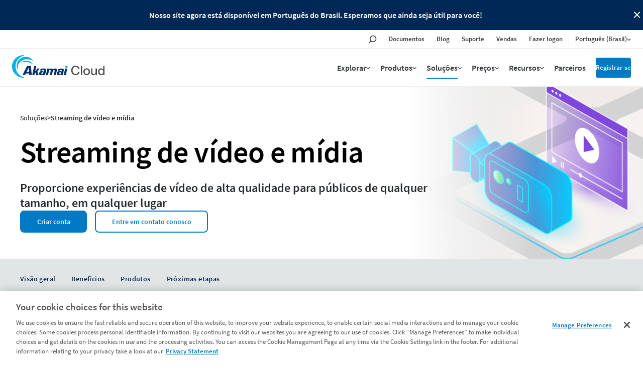

--- FILE ---
content_type: text/html;charset=utf-8
request_url: https://www.linode.com/pt/solutions/media/
body_size: 25812
content:

<!DOCTYPE HTML>
<html lang="pt">
<head>
<meta charset="UTF-8"/>
<title>Streaming de vídeo e mídia | Akamai</title>

<meta name="template" content="linode-product-page"/>
<meta name="viewport" content="width=device-width, initial-scale=1, minimum-scale=1, shrink-to-fit=no"/>
<meta name="google" content="notranslate"/>
<meta http-equiv="x-ua-compatible" content="ie=edge"/>



<!-- OneTrust Cookies Consent Notice start for linode.com -->
<script defer="defer" type="text/javascript" src="https://rum.hlx.page/.rum/@adobe/helix-rum-js@%5E2/dist/micro.js" data-routing="p00000-e000000"></script>
<script type="text/javascript">
  userRegionCode = 'OH';
  userCountryCode = 'US';
  userContinent = 'NA';
  (function(w){
    let setOTGeoData = function( key, val ) {
      if ( val && !val.startsWith( 'EDGEAKAMAIZER' ) ) {
        w.OneTrust = w.OneTrust || {};
        w.OneTrust.geolocationResponse = w.OneTrust.geolocationResponse || {};
        w.OneTrust.geolocationResponse[key] = w.OneTrust.geolocationResponse[key] || val;
      }
    }
    if ( userRegionCode && userRegionCode === 'CA' ) {
      setOTGeoData( 'stateCode', userRegionCode );
    }
    setOTGeoData( 'countryCode', userCountryCode );
    setOTGeoData( 'regionCode', userContinent );
  })(window);
</script>





<script src="https://www.linode.com/ns/ot/202508.2.0/prod/scripttemplates/otSDKStub.js" data-document-language="true" type="text/javascript" charset="UTF-8" data-domain-script="01922358-0e47-73fa-9452-fa124177d6d6"></script>

<script type="text/javascript">
function OptanonWrapper() { }
</script>
<!-- OneTrust Cookies Consent Notice end for linode.com --> 




<!-- Href Lang tags -->

 
 <link href="https://www.linode.com/solutions/media/" hreflang="en" rel="alternate"/>
 <link href="https://www.linode.com/es/solutions/media/" hreflang="es" rel="alternate"/>
 <link href="https://www.linode.com/fr/solutions/media/" hreflang="fr" rel="alternate"/>
 <link href="https://www.linode.com/de/solutions/media/" hreflang="de" rel="alternate"/>
 <link href="https://www.linode.com/it/solutions/media/" hreflang="it" rel="alternate"/>
 <link href="https://www.linode.com/pt/solutions/media/" hreflang="pt" rel="alternate"/>
 <link href="https://www.linode.com/ko/solutions/media/" hreflang="ko" rel="alternate"/>
 <link href="https://www.linode.com/ja/solutions/media/" hreflang="ja" rel="alternate"/>
 <link href="https://www.linode.com/zh/solutions/media/" hreflang="zh" rel="alternate"/>





<meta property="og:site_name" content="Akamai"/>
<meta property="og:type" content="website"/>
<meta property="og:url" content="https://www.linode.com/pt/solutions/media/"/>
<meta property="og:title" content="Streaming de vídeo e mídia | Akamai"/>
<meta property="og:description"/>
<!-- todo -->
<meta property="og:image" content="https://assets.linode.com/akamai-logo.svg"/>
<meta property="og:image:type" content="image/png"/>
<meta property="og:image:width" content="400"/>
<meta property="og:image:height" content="300"/>
<meta property="og:image:alt" content="Linode logo"/>

<meta property="og:locale:alternate" content="en_US"/>
<meta property="og:locale:alternate" content="es_ES"/>
<meta property="og:locale:alternate" content="fr_FR"/>
<meta property="og:locale:alternate" content="de_DE"/>
<meta property="og:locale:alternate" content="it_IT"/>
<meta property="og:locale" content="pt_PT"/>
<meta property="og:locale:alternate" content="ko_KO"/>
<meta property="og:locale:alternate" content="ja_JA"/>
<meta property="og:locale:alternate" content="zh_ZH"/>




<link href="https://www.linode.com/pt/solutions/media/" rel="canonical"/>





<link rel="preload" href="https://assets.linode.com/fonts/source-sans-pro-v14-latin-600.woff2" as="font" type="font/woff2" crossorigin/>
<link rel="preload" href="https://assets.linode.com/fonts/source-sans-pro-v14-latin-regular.woff2" as="font" type="font/woff2" crossorigin/>

<link rel="apple-touch-icon" sizes="57x57" href="https://assets.linode.com/icons/apple-touch-icon-57x57.png"/>
  <link rel="apple-touch-icon" sizes="60x60" href="https://assets.linode.com/icons/apple-touch-icon-60x60.png"/>
  <link rel="apple-touch-icon" sizes="72x72" href="https://assets.linode.com/icons/apple-touch-icon-72x72.png"/>
  <link rel="apple-touch-icon" sizes="76x76" href="https://assets.linode.com/icons/apple-touch-icon-76x76.png"/>
  <link rel="apple-touch-icon" sizes="114x114" href="https://assets.linode.com/icons/apple-touch-icon-114x114.png"/>
  <link rel="apple-touch-icon" sizes="120x120" href="https://assets.linode.com/icons/apple-touch-icon-120x120.png"/>
  <link rel="apple-touch-icon" sizes="144x144" href="https://assets.linode.com/icons/apple-touch-icon-144x144.png"/>
  <link rel="apple-touch-icon" sizes="152x152" href="https://assets.linode.com/icons/apple-touch-icon-152x152.png"/>
  <link rel="apple-touch-icon" sizes="180x180" href="https://assets.linode.com/icons/apple-touch-icon-180x180.png"/>
  <link rel="mask-icon" href="https://assets.linode.com/icons/safari-pinned-tab.svg" color="#5bbad5"/>
  <link rel="icon" type="image/png" sizes="32x32" href="https://assets.linode.com/icons/favicon-32x32.png"/>
  <link rel="icon" type="image/png" sizes="194x194" href="https://assets.linode.com/icons/favicon-194x194.png"/>
  <link rel="icon" type="image/png" sizes="96x96" href="https://assets.linode.com/icons/favicon-96x96.png"/>
  <link rel="icon" type="image/png" sizes="192x192" href="https://assets.linode.com/icons/android-chrome-192x192.png"/>
  <link rel="icon" type="image/png" sizes="16x16" href="https://assets.linode.com/icons/favicon-16x16.png"/>
  <link rel="shortcut icon" href="https://assets.linode.com/icons/favicon.ico"/>
<script type="text/javascript">
    window.isAEMEditMode = function() {
        return document.getElementById('ContentFrame') !== null || document.querySelector('.is-edit-mode') !== null;
    }
</script>


  
    
<link rel="preload stylesheet" as="style" href="/etc.clientlibs/akamai/clientlibs/clientlib-base.min.401a2d97d57dac376f108020593fe20d.css" type="text/css">



  
    
<link rel="preload stylesheet" as="style" href="/etc.clientlibs/linode/clientlibs/clientlib-site.min.bb72f5b36cf852ee31037691aa4343c0.css" type="text/css">



    <link rel="preload stylesheet" as="style" href="/content/dam/site/fonts/core-icons.css" type="text/css"/>
  
    
<link rel="preload stylesheet" as="style" href="/etc.clientlibs/akamai/clientlibs/clientlib-amp.min.1737f0950d05feaf123798ff5f5a91cc.css" type="text/css">




<!-- Data Layer -->

  <script>
    (function () {
      function onDocumentReady() {
        var linodePageData = JSON.parse("{\x22info\x22:{\x22siteSection\x22:\x22solutions\x22,\x22xdmTags\x22:[\x22Cloud Computing\x22],\x22assets\u002Dpdf\x22:[],\x22subSection1\x22:\x22media\x22,\x22assets\u002Dvideo\x22:[],\x22language\x22:\x22pt\x22,\x22published\u002Ddate\x22:\x222025\u002D07\u002D03\x22,\x22pageName\x22:\x22Media \x26 Video Streaming\x22,\x22uniqueId\x22:\x22db12be62b3f49b5226337937e8d73e2173a9c0aa006985ecebf9d77f6434dc53\x22,\x22breadcrumbs\x22:[\x22solutions\x22,\x22media\x22],\x22tags\x22:[\x22akamai:solutions\/cloud\u002Dcomputing\x22]}}");

        var jsonString = JSON.stringify(linodePageData);
        window.adobeDataLayer = window.adobeDataLayer || [];
        adobeDataLayer.push({
          page: JSON.parse("{\x22page\u002D959d4e9b38\x22:{\x22@type\x22:\x22core\/wcm\/components\/page\/v2\/page\x22,\x22repo:modifyDate\x22:\x222025\u002D09\u002D25T17:51:09Z\x22,\x22dc:title\x22:\x22Media \x26 Video Streaming\x22,\x22xdm:template\x22:\x22\/conf\/linode\/settings\/wcm\/templates\/linode\u002Dproduct\u002Dpage\x22,\x22xdm:language\x22:\x22pt\x22,\x22xdm:tags\x22:[\x22Computação em nuvem\x22],\x22repo:path\x22:\x22\/content\/linode\/pt\/solutions\/media.html\x22}}"),
          eventInfo: {
            path: 'page.page\u002D959d4e9b38'
          },
          linodePage: JSON.parse(jsonString)
        });
      }
      onDocumentReady();
    })();
  </script>


    
    

    

    


        <script type="text/javascript" src="//assets.adobedtm.com/fcfd3580c848/f9e7661907ee/launch-2fb69de42220.min.js" async></script>


    
    



    
    



    






<script>window.BOOMR_CONSENT_CONFIG={enabled:!0},"true"=="true"&&(window.BOOMR_CONSENT_CONFIG.optInRequired=!0),function(e){"use strict";if(void 0!==e.BOOMR_CONSENT_CONFIG&&!0===e.BOOMR_CONSENT_CONFIG.enabled){e.BOOMR=void 0!==e.BOOMR?e.BOOMR:{};var o=e.BOOMR;if(o.plugins=void 0!==o.plugins?o.plugins:{},!o.plugins.ConsentInlinedPlugin){var O={v:"2",OPT_COOKIE:"BOOMR_CONSENT",OPT_IN_COOKIE_VAL:"opted-in",OPT_OUT_COOKIE_VAL:"opted-out",COOKIE_EXP:365*86400,complete:!1,enabled:!0,firedPageReady:!1,deferredOptIn:!1,deferredOptOut:!1,rtCookieFromConfig:!1,bwCookieFromConfig:!1,optOut:function(){return o.utils.setCookie(O.OPT_COOKIE,O.OPT_OUT_COOKIE_VAL,O.COOKIE_EXP)?("function"==typeof o.disable&&o.disable(),O.complete=!1,O.removeBoomerangCookies(),!0):(o.error("Can not set Opt Out cookie","ConsentInlinedPlugin"),!1)},optIn:function(){return!0===O.complete||(o.utils.setCookie(O.OPT_COOKIE,O.OPT_IN_COOKIE_VAL,O.COOKIE_EXP)?("function"==typeof o.wakeUp&&o.wakeUp(),O.complete=!0,o.addVar("cip.in","1",!0),o.addVar("cip.v",O.v,!0),o.sendBeacon(),!0):(o.error("Can not set Opt In value","ConsentInlinedPlugin"),!1))},removeBoomerangCookies:function(){var e=O.rtCookieFromConfig||"RT",i=O.bwCookieFromConfig||"BA";o.utils.removeCookie(e),o.utils.removeCookie(i)},onPageReady:function(){O.firedPageReady||(O.firedPageReady=!0,O.deferredOptIn&&(O.optIn(),O.deferredOptIn=!1),O.deferredOptOut&&(O.optOut(),O.deferredOptOut=!1))}};e.BOOMR_OPT_OUT=function(){O.firedPageReady?O.optOut():O.deferredOptOut=!0},e.BOOMR_OPT_IN=function(){O.firedPageReady?O.optIn():O.deferredOptIn=!0},o.plugins.ConsentInlinedPlugin={init:function(i){return void 0!==i.RT&&void 0!==i.RT.cookie&&(O.rtCookieFromConfig=i.RT.cookie),void 0!==i.BW&&void 0!==i.BW.cookie&&(O.bwCookieFromConfig=i.BW.cookie),o.subscribe("page_ready",O.onPageReady,null,O),o.subscribe("spa_navigation",O.onPageReady,null,O),e.BOOMR_CONSENT_CONFIG.optInRequired&&o.utils.getCookie(O.OPT_COOKIE)!==O.OPT_IN_COOKIE_VAL?(O.complete=!1,this):o.utils.getCookie(O.OPT_COOKIE)===O.OPT_OUT_COOKIE_VAL?(void 0===i.RT&&(i.RT={}),i.RT.cookie="",void 0===i.BW&&(i.BW={}),i.BW.cookie="",O.complete=!1,this):(O.complete=!0,this)},is_complete:function(){return O.complete}}}}}(window);</script>
                              <script>!function(e){var n="https://s.go-mpulse.net/boomerang/";if("False"=="True")e.BOOMR_config=e.BOOMR_config||{},e.BOOMR_config.PageParams=e.BOOMR_config.PageParams||{},e.BOOMR_config.PageParams.pci=!0,n="https://s2.go-mpulse.net/boomerang/";if(window.BOOMR_API_key="7U4SN-BLJ2N-G2NW6-5XFY8-GXLUQ",function(){function e(){if(!r){var e=document.createElement("script");e.id="boomr-scr-as",e.src=window.BOOMR.url,e.async=!0,o.appendChild(e),r=!0}}function t(e){r=!0;var n,t,a,i,d=document,O=window;if(window.BOOMR.snippetMethod=e?"if":"i",t=function(e,n){var t=d.createElement("script");t.id=n||"boomr-if-as",t.src=window.BOOMR.url,BOOMR_lstart=(new Date).getTime(),e=e||d.body,e.appendChild(t)},!window.addEventListener&&window.attachEvent&&navigator.userAgent.match(/MSIE [67]\./))return window.BOOMR.snippetMethod="s",void t(o,"boomr-async");a=document.createElement("IFRAME"),a.src="about:blank",a.title="",a.role="presentation",a.loading="eager",i=(a.frameElement||a).style,i.width=0,i.height=0,i.border=0,i.display="none",o.appendChild(a);try{O=a.contentWindow,d=O.document.open()}catch(_){n=document.domain,a.src="javascript:var d=document.open();d.domain='"+n+"';void 0;",O=a.contentWindow,d=O.document.open()}if(n)d._boomrl=function(){this.domain=n,t()},d.write("<bo"+"dy onload='document._boomrl();'>");else if(O._boomrl=function(){t()},O.addEventListener)O.addEventListener("load",O._boomrl,!1);else if(O.attachEvent)O.attachEvent("onload",O._boomrl);d.close()}function a(e){window.BOOMR_onload=e&&e.timeStamp||(new Date).getTime()}if(!window.BOOMR||!window.BOOMR.version&&!window.BOOMR.snippetExecuted){window.BOOMR=window.BOOMR||{},window.BOOMR.snippetStart=(new Date).getTime(),window.BOOMR.snippetExecuted=!0,window.BOOMR.snippetVersion=14,window.BOOMR.url=n+"7U4SN-BLJ2N-G2NW6-5XFY8-GXLUQ";var i=document.currentScript||document.getElementsByTagName("script")[0],o=i.parentNode,r=!1,d=document.createElement("link");if(d.relList&&"function"==typeof d.relList.supports&&d.relList.supports("preload")&&"as"in d)window.BOOMR.snippetMethod="p",d.href=window.BOOMR.url,d.rel="preload",d.as="script",d.addEventListener("load",e),d.addEventListener("error",function(){t(!0)}),setTimeout(function(){if(!r)t(!0)},3e3),BOOMR_lstart=(new Date).getTime(),o.appendChild(d);else t(!1);if(window.addEventListener)window.addEventListener("load",a,!1);else if(window.attachEvent)window.attachEvent("onload",a)}}(),"".length>0)if(e&&"performance"in e&&e.performance&&"function"==typeof e.performance.setResourceTimingBufferSize)e.performance.setResourceTimingBufferSize();!function(){if(BOOMR=e.BOOMR||{},BOOMR.plugins=BOOMR.plugins||{},!BOOMR.plugins.AK){var n=""=="true"?1:0,t="",a="ck73gtixij72i2lhniwa-f-122a433aa-clientnsv4-s.akamaihd.net",i="false"=="true"?2:1,o={"ak.v":"39","ak.cp":"1884865","ak.ai":parseInt("1060432",10),"ak.ol":"0","ak.cr":8,"ak.ipv":4,"ak.proto":"http/1.1","ak.rid":"172c298c","ak.r":42223,"ak.a2":n,"ak.m":"dsca","ak.n":"essl","ak.bpcip":"18.191.179.0","ak.cport":33968,"ak.gh":"23.66.124.164","ak.quicv":"","ak.tlsv":"tls1.3","ak.0rtt":"","ak.0rtt.ed":"","ak.csrc":"-","ak.acc":"bbr","ak.t":"1768385068","ak.ak":"hOBiQwZUYzCg5VSAfCLimQ==b6O+DUx4Iy62JOVSsWM0JPjz+4PyKcIK+xV1us8fDpdPyGJd9sFG26QnteUk+urwP1o1G5GX2Wld5RpuTskp/v2VR5LNN4uKaV7xEsOW1nsvAkd4jXUfnqn2vkU8w+ylaB27j3G40rNIsRFs6HP2cf0L22A786+p2PJKGS/fCcaxnamCaviPGd/iYRu4M/tuB5cvV4hunYK20z6En2YmH8e+Lw8ENDjF/mVedjdv84FlOhYtR8SfgQ/lwVHAn6laXgJgZZ66N6MIm0f1tz4IpkXrKwFrZYcVkjZj95aCC4vaX/1iXvTaQnyu2uRcHnAMviy8arvteTrumynyRaQyXCi5cRjmkJsslbEDMmZuAPEkT3Yeyxl3NIC5mqTunvjTy9cIlqcfE1hpRnve0RwqwAWpseszmvvXKVXQEY27GiA=","ak.pv":"185","ak.dpoabenc":"","ak.tf":i};if(""!==t)o["ak.ruds"]=t;var r={i:!1,av:function(n){var t="http.initiator";if(n&&(!n[t]||"spa_hard"===n[t]))o["ak.feo"]=void 0!==e.aFeoApplied?1:0,BOOMR.addVar(o)},rv:function(){var e=["ak.bpcip","ak.cport","ak.cr","ak.csrc","ak.gh","ak.ipv","ak.m","ak.n","ak.ol","ak.proto","ak.quicv","ak.tlsv","ak.0rtt","ak.0rtt.ed","ak.r","ak.acc","ak.t","ak.tf"];BOOMR.removeVar(e)}};BOOMR.plugins.AK={akVars:o,akDNSPreFetchDomain:a,init:function(){if(!r.i){var e=BOOMR.subscribe;e("before_beacon",r.av,null,null),e("onbeacon",r.rv,null,null),r.i=!0}return this},is_complete:function(){return!0}}}}()}(window);</script></head>
<body class="clpage page basicpage  " id="page-959d4e9b38" data-cmp-data-layer-enabled>
      <div class="cmp-amp-video-wrapper dynamic-amp-video" data-cmp-resource-path="/content/linode/pt/solutions/media/jcr:content">
    <div class="cmp-amp-video" data-cmp-is="cmp-dynamic-amp-video" endpoint="/linode/locale/videos.videos.json" geoLocationEndpoint="/site/geolocation.geoinfo.json">
        <div class="akamai-social-share">
            <div class="at-share-btn-elements">
                <a role="button" class="cmp-social social-facebook"><span class="at-icon-wrapper"><svg xmlns="http://www.w3.org/2000/svg" xmlns:xlink="http://www.w3.org/1999/xlink" viewBox="0 0 32 32" version="1.1" role="img" aria-labelledby="at-svg-facebook-5" class="at-icon at-icon-facebook" style="fill: rgb(255, 255, 255); width: 16px; height: 16px;"><g><path d="M22 5.16c-.406-.054-1.806-.16-3.43-.16-3.4 0-5.733 1.825-5.733 5.17v2.882H9v3.913h3.837V27h4.604V16.965h3.823l.587-3.913h-4.41v-2.5c0-1.123.347-1.903 2.198-1.903H22V5.16z" fill-rule="evenodd"></path></g></svg></span></a>
                <a role="button" class="cmp-social social-twitter"><span class="at-icon-wrapper"><svg xmlns="http://www.w3.org/2000/svg" xmlns:xlink="http://www.w3.org/1999/xlink" viewBox="-5 -5 32 32" version="1.1" role="img" aria-labelledby="at-svg-twitter-6" class="at-icon at-icon-twitter" style="fill: rgb(255, 255, 255); width: 16px; height: 16px;"><title id="at-svg-twitter-6">Twitter</title><g><path d="M18.244 2.25h3.308l-7.227 8.26 8.502 11.24H16.17l-5.214-6.817L4.99 21.75H1.68l7.73-8.835L1.254 2.25H8.08l4.713 6.231zm-1.161 17.52h1.833L7.084 4.126H5.117z"></path></g></svg></span></a>
                <a role="button" class="cmp-social social-linkedin"><span class="at-icon-wrapper"><svg xmlns="http://www.w3.org/2000/svg" xmlns:xlink="http://www.w3.org/1999/xlink" viewBox="0 0 32 32" version="1.1" role="img" aria-labelledby="at-svg-linkedin-7" class="at-icon at-icon-linkedin" style="fill: rgb(255, 255, 255); width: 16px; height: 16px;"><title id="at-svg-linkedin-7">LinkedIn</title><g><path d="M26 25.963h-4.185v-6.55c0-1.56-.027-3.57-2.175-3.57-2.18 0-2.51 1.7-2.51 3.46v6.66h-4.182V12.495h4.012v1.84h.058c.558-1.058 1.924-2.174 3.96-2.174 4.24 0 5.022 2.79 5.022 6.417v7.386zM8.23 10.655a2.426 2.426 0 0 1 0-4.855 2.427 2.427 0 0 1 0 4.855zm-2.098 1.84h4.19v13.468h-4.19V12.495z" fill-rule="evenodd"></path></g></svg></span></a>
                <a role="button" class="cmp-social social-link"><span class="at-icon-wrapper"><svg xmlns="http://www.w3.org/2000/svg" xmlns:xlink="http://www.w3.org/1999/xlink" viewBox="0 0 32 32" version="1.1" role="img" aria-labelledby="at-svg-email-6" title="Email" alt="Email" class="at-icon at-icon-email" style="fill: rgb(255, 255, 255); width: 16px; height: 16px;"><title id="at-svg-email-6">Email</title><g><g fill-rule="evenodd"></g><path d="M27 22.757c0 1.24-.988 2.243-2.19 2.243H7.19C5.98 25 5 23.994 5 22.757V13.67c0-.556.39-.773.855-.496l8.78 5.238c.782.467 1.95.467 2.73 0l8.78-5.238c.472-.28.855-.063.855.495v9.087z"></path><path d="M27 9.243C27 8.006 26.02 7 24.81 7H7.19C5.988 7 5 8.004 5 9.243v.465c0 .554.385 1.232.857 1.514l9.61 5.733c.267.16.8.16 1.067 0l9.61-5.733c.473-.283.856-.96.856-1.514v-.465z"></path></g></svg></span></a>
            </div>
        </div>
        <div class="amp-video-modal">
            <div class="modal-background"></div>
            <div class="modal" tabindex="0">
                <div class="amp-video-wrapper modal-trigger">
                    <div class="image-wrapper">
                        <img alt="" src="[data-uri]"/>
                    </div>
                    <a href="javascript:void(0);" aria-label="Reproduzir vídeo" class="play-btn">
                        <span class="play-btn-inner"></span>
                    </a>
                </div>
                <button class="video-close-button"><span class="akam-visually-hidden">Close</span></button>
                <div class="amp-video-player"></div>
            </div>
        </div>
    </div>
</div>
<div class="video-modal-main" style="height:0; width:0">
</div>
      <div class="popup-image-show">
    <div class="overlay"></div>
    <div class="img-container">
      <a href="javascript:void(0);" class="img-popup-container">
        <span>X</span>
      </a>
    </div>
</div>
      




  
<div class="root container responsivegrid">

    

  
   
      <div data-scroll-to-id="container-9e5369c32e" class="cmp-container ">
          


<div class="aem-Grid aem-Grid--12 aem-Grid--default--12 ">
    
    <header class="experiencefragment aem-GridColumn aem-GridColumn--default--12">
<div id="experiencefragment-1987a4cb6b" class="cmp-experiencefragment cmp-experiencefragment--header-new">


    
    
    
   

    

          <div data-scroll-to-id="container-9728c38abc" class="cmp-container ">
          
               <div class="cl-eyebrow">
<div class="cmp-eyebrow" data-dismissible id="eyebrow-17531afbb3">
  
    <script>(function() {const id = 'eyebrow\u002D17531afbb3';document.cookie.includes(`banner=hide`) && document.getElementById(id).classList.add('cmp-eyebrow--hide');})();</script>
  
  <div class="cmp-eyebrow__textarea">
    <p>
      Nosso site agora está disponível em Português do Brasil. Esperamos que ainda seja útil para você!
      
      
    </p>
    
      <button class="cmp-eyebrow__close" data-analytics-link="eyebrow:close">Close Button</button>
    
  </div>
</div>

</div>
<div class="linode-header"><!-- SDI include (path: /content/experience-fragments/linode/pt/site/header-new/master/_jcr_content/root/linode_header.linodeheader.html, resourceType: linode/components/linode-header) -->



<header>
<div class="c-site-header --v3">

  <svg xmlns="http://www.w3.org/2000/svg" style="display:none">

    <symbol id="menu-icon--menu" viewBox="0 0 448 512"><path fill="currentColor" d="M436 124H12c-6.627 0-12-5.373-12-12V80c0-6.627 5.373-12 12-12h424c6.627 0 12 5.373 12 12v32c0 6.627-5.373 12-12 12zm0 160H12c-6.627 0-12-5.373-12-12v-32c0-6.627 5.373-12 12-12h424c6.627 0 12 5.373 12 12v32c0 6.627-5.373 12-12 12zm0 160H12c-6.627 0-12-5.373-12-12v-32c0-6.627 5.373-12 12-12h424c6.627 0 12 5.373 12 12v32c0 6.627-5.373 12-12 12z"></path></symbol>

    <symbol id="menu-icon--x" viewBox="0 0 320 512"><path fill="currentColor" d="M207.6 256l107.72-107.72c6.23-6.23 6.23-16.34 0-22.58l-25.03-25.03c-6.23-6.23-16.34-6.23-22.58 0L160 208.4 52.28 100.68c-6.23-6.23-16.34-6.23-22.58 0L4.68 125.7c-6.23 6.23-6.23 16.34 0 22.58L112.4 256 4.68 363.72c-6.23 6.23-6.23 16.34 0 22.58l25.03 25.03c6.23 6.23 16.34 6.23 22.58 0L160 303.6l107.72 107.72c6.23 6.23 16.34 6.23 22.58 0l25.03-25.03c6.23-6.23 6.23-16.34 0-22.58L207.6 256z"></path></symbol>

    <symbol id="menu-icon--toggle" viewBox="0 0 320 512"><path fill="currentColor" d="M151.5 347.8L3.5 201c-4.7-4.7-4.7-12.3 0-17l19.8-19.8c4.7-4.7 12.3-4.7 17 0L160 282.7l119.7-118.5c4.7-4.7 12.3-4.7 17 0l19.8 19.8c4.7 4.7 4.7 12.3 0 17l-148 146.8c-4.7 4.7-12.3 4.7-17 0z"></path></symbol>

    <symbol id="menu-icon--search" viewBox="0 0 30 30">
      <circle cx="17.5" cy="11.9" r="6.6" fill="#03b159" stroke="#fff" stroke-width="2" stroke-miterlimit="10"/>
      <path d="M17.5 3.4C12.8 3.4 9 7.2 9 11.9c0 1.8.6 3.5 1.5 4.9-.2.1-.3.2-.5.4l-5.9 5.9c-.8.8-.8 2.2 0 3 .4.4 1 .6 1.5.6s1.1-.2 1.5-.6l5.9-5.9c.2-.2.4-.5.5-.7 1.2.6 2.5 1 3.9 1 4.7 0 8.5-3.8 8.5-8.5.1-4.8-3.7-8.6-8.4-8.6zm0 15.1c-3.6 0-6.6-3-6.6-6.6s3-6.6 6.6-6.6c3.6 0 6.6 3 6.6 6.6s-2.9 6.6-6.6 6.6z"/>
    </symbol>

    <symbol id="menu-icon--docs" viewBox="0 0 30 30">
      <path fill="#03b159" stroke="#fff" stroke-width="2" stroke-miterlimit="10" d="M7.4 6.2h15.2v17.5H7.4z"/>
      <path d="M24.4 25.5H5.6v-21h18.8v21zm-17-1.8h15.2V6.2H7.4v17.5z"/>
      <path fill="#fff" d="M18.7 11.7h-7.4c-.4 0-.8-.4-.8-.9s.3-.9.8-.9h7.4c.4 0 .8.4.8.9s-.3.9-.8.9zM18.7 15.8h-7.4c-.4 0-.8-.4-.8-.9s.3-.9.8-.9h7.4c.4 0 .8.4.8.9s-.3.9-.8.9zM18.7 20h-7.4c-.4 0-.8-.4-.8-.9s.3-.9.8-.9h7.4c.4 0 .8.4.8.9s-.3.9-.8.9z"/>
    </symbol>

    <symbol id="menu-icon--blog" viewBox="0 0 30 30">
      <path fill="#fff" d="M7.3 5.9c-.7 0-1.3.6-1.3 1.3s.6 1.3 1.3 1.3c7.8 0 14.2 6.4 14.2 14.2 0 .7.6 1.3 1.3 1.3s1.3-.6 1.3-1.3c.1-9.2-7.5-16.8-16.8-16.8z"/>
      <circle cx="7.3" cy="22.8" r="2.2" fill="#fff" stroke="#000" stroke-width="1.75" stroke-miterlimit="10"/>
      <path fill="#03b159" fill-rule="evenodd" clip-rule="evenodd" d="M7.3 6.8c-.2 0-.4.2-.4.4s.2.4.4.4c8.3 0 15 6.8 15 15.1 0 .2.2.5.5.5s.5-.2.5-.5c-.1-8.8-7.2-15.9-16-15.9z"/>
      <path d="M22.8 25.9c-1.7 0-3.1-1.4-3.1-3.1 0-6.9-5.6-12.5-12.5-12.5-1.7 0-3.1-1.4-3.1-3.1s1.4-3.1 3.1-3.1c10.3 0 18.6 8.4 18.7 18.7 0 1.7-1.4 3.1-3.1 3.1zM7.3 5.9c-.7 0-1.3.6-1.3 1.3s.6 1.3 1.3 1.3c7.8 0 14.2 6.4 14.2 14.2 0 .7.6 1.3 1.3 1.3s1.3-.6 1.3-1.3c.1-9.2-7.5-16.8-16.8-16.8z"/>
      <path d="M15 25.9c-1.7 0-3.1-1.4-3.1-3.1 0-2.6-2.1-4.7-4.7-4.7-1.7 0-3.1-1.4-3.1-3.1s1.4-3.1 3.1-3.1c6 0 10.9 4.9 10.9 10.9 0 1.7-1.3 3.1-3.1 3.1z"/>
      <path fill="#fff" d="M7.3 13.7c-.7 0-1.3.6-1.3 1.3s.6 1.3 1.3 1.3c3.5 0 6.4 2.9 6.4 6.4 0 .7.6 1.3 1.3 1.3s1.3-.6 1.3-1.3c.1-4.9-4-9-9-9z"/>
      <path fill="#03b159" fill-rule="evenodd" clip-rule="evenodd" d="M15.5 22.8c0-4.5-3.7-8.2-8.2-8.2-.2 0-.4.2-.4.5s.2.5.4.5c4.1 0 7.4 3.3 7.4 7.3 0 .2.2.5.5.5.1-.2.3-.4.3-.6z"/>
    </symbol>

    <symbol id="menu-icon--resources" viewBox="0 0 30 30">
      <path fill="#03b159" stroke="#fff" stroke-width="1.75" stroke-miterlimit="10" d="m15 15.4 5.4 5.3v-14H9.7v14z"/>
      <path d="M22.1 25 15 17.9 7.9 25V5h14.2v20zM15 15.4l5.3 5.3V6.6H9.7v14.1l5.3-5.3z"/>
    </symbol>

    <symbol id="menu-icon--pricing" viewBox="0 0 30 30">
      <path fill="#03b159" stroke="#fff" stroke-width="2" stroke-miterlimit="10" d="M21.2 24.2H8.9V12.6L15 9.1l6.2 3.5z"/>
      <path d="M15.9 7.6V4.1h-1.8v3.5l-7 4V26h15.8V11.6l-7-4zm5.3 16.6H8.9V12.6L15 9.1l6.1 3.5.1 11.6z"/>
      <path d="M17.5 18.5c0-1.1-.6-1.7-2.1-2.1-1.1-.3-1.3-.5-1.3-1 0-.3.2-.7.8-.7.8 0 .9.5 1 .7h1.4c-.1-.8-.5-1.6-1.8-1.8V13h-1.2v.7c-1 .2-1.7.8-1.7 1.9 0 1 .5 1.6 2.2 2.1.9.3 1.2.5 1.2 1 0 .4-.2.8-1 .8-.6 0-1-.3-1.1-.9h-1.4c.1 1 .8 1.7 1.9 1.9v.8h1.2v-.8c1.2-.2 1.9-.9 1.9-2z" fill="#fff"/>
    </symbol>

    <symbol id="menu-icon--partners" viewBox="0 0 30 30">
      <path d="M19.5 24h4.6v-3.7h-.4c-2.1 0-3.8-1.7-3.8-3.8s1.7-3.8 3.8-3.8h.4V9.9h-5.8V8.1c0-1.1-.9-2-2-2s-2 .9-2 2v1.8H10v4.2H7.2c-.8 0-1.4.6-1.4 1.4 0 .8.6 1.4 1.4 1.4H10v7.2h2v-.5c0-2.1 1.7-3.8 3.8-3.8s3.8 1.7 3.8 3.8v.4h-.1z" fill="#03b159" stroke="#fff" stroke-width="2" stroke-miterlimit="10"/>
      <path d="M25.8 25.8h-8.1v-2.2c0-1.1-.9-2-2-2s-2 .9-2 2v2.2H8.2v-7.2h-1c-1.7 0-3.1-1.4-3.1-3.1s1.4-3.1 3.1-3.1h1V8.2h4.3v-.1c0-2.1 1.7-3.8 3.8-3.8s3.8 1.7 3.8 3.8v.1h5.8v6.4h-2.1c-1.1 0-2 .9-2 2s.9 2 2 2h2.1v7.2h-.1zM19.5 24h4.6v-3.7h-.4c-2.1 0-3.8-1.7-3.8-3.8s1.7-3.8 3.8-3.8h.4V9.9h-5.8V8.1c0-1.1-.9-2-2-2s-2 .9-2 2v1.8H10v4.2H7.2c-.8 0-1.4.6-1.4 1.4 0 .8.6 1.4 1.4 1.4H10v7.2h2v-.5c0-2.1 1.7-3.8 3.8-3.8s3.8 1.7 3.8 3.8v.4h-.1z"/>
    </symbol>

    <symbol id="menu-icon--support" viewBox="0 0 30 30">
      <path d="M15 5.9c-4.6 0-8.4 3.7-8.4 8.4 0 2.1.8 4.1 2.2 5.6l.2.3v.3l-.2 2.3 2.5-1.1.3.1c1.1.5 2.2.7 3.4.7 4.6 0 8.4-3.7 8.4-8.4S19.6 5.9 15 5.9z" fill="#03b159" stroke="#fff" stroke-width="2" stroke-miterlimit="10"/>
      <path d="m6.9 25.8.4-4.9c-1.6-1.8-2.4-4.1-2.4-6.5C4.9 8.8 9.4 4.2 15 4.2s10.1 4.5 10.1 10.1S20.6 24.5 15 24.5c-1.3 0-2.6-.2-3.8-.7l-4.3 2zM15 5.9c-4.6 0-8.4 3.7-8.4 8.4 0 2.1.8 4.1 2.2 5.6l.2.3v.3l-.2 2.3 2.5-1.1.3.1c1.1.5 2.2.7 3.4.7 4.6 0 8.4-3.7 8.4-8.4S19.6 5.9 15 5.9z"/>
      <g>
        <path d="M13.9 16.1v-.2c0-.9.4-1.6 1.3-2.4.6-.5.7-.9.7-1.4 0-.5-.3-.9-.9-.9-.8 0-1 .5-1.1 1.2H12c.1-1.1.8-2.7 3-2.6 2.2 0 2.8 1.4 2.8 2.5 0 .8-.3 1.4-1.2 2.3-.6.5-.8 1-.8 1.5v.1h-1.9zm0 2.9v-2.2h2V19h-2z" fill="#fff"/>
      </g>
    </symbol>

    <symbol id="menu-icon--sales" viewBox="0 0 30 30">
      <path fill="none" stroke="currentColor" stroke-width="1.75" stroke-miterlimit="10" d="M24.5 24h-19V6"/>
      <path d="M9 20.7h-.2c-.3-.1-.5-.5-.3-.8l3-7c.1-.2.2-.3.4-.4.2 0 .4 0 .5.1l4.3 3.5 3.7-9.2c.1-.3.5-.5.8-.3.3.1.5.5.4.8l-4 10c-.1.2-.2.3-.4.4-.2.1-.4 0-.6-.1l-4.4-3.5-2.7 6.2c0 .2-.3.3-.5.3z" fill="#fff" stroke="currentColor" stroke-width="2.5" stroke-miterlimit="10"/>
      <path d="M9 20.7h-.2c-.3-.1-.5-.5-.3-.8l3-7c.1-.2.2-.3.4-.4.2 0 .4 0 .5.1l4.3 3.5 3.7-9.2c.1-.3.5-.5.8-.3.3.1.5.5.4.8l-4 10c-.1.2-.2.3-.4.4-.2.1-.4 0-.6-.1l-4.4-3.5-2.7 6.2c0 .2-.3.3-.5.3z" fill="#03b159"/>
      <path d="M9 21c-.1 0-.2 0-.3-.1-.4-.2-.7-.7-.5-1.2l3-7c.1-.2.3-.4.6-.5.3-.1.5 0 .8.2l4.1 3.3 3.6-8.9c.2-.4.7-.7 1.1-.5.4.2.6.7.4 1.1l-4 10c-.1.3-.3.5-.6.5-.3.1-.5 0-.8-.2l-4.1-3.3-2.5 5.9c-.1.5-.5.7-.8.7zm3-8.3s-.1 0 0 0c-.2 0-.3.1-.3.2l-3 7c-.1.2 0 .4.2.5.2.1.4 0 .5-.2l2.8-6.5 4.6 3.7c.1.1.2.1.3.1.1 0 .2-.1.3-.2l4-10c.1-.2 0-.4-.2-.5-.2-.1-.4 0-.5.2l-3.8 9.5-4.6-3.7c-.1 0-.2-.1-.3-.1z" fill="#fff"/>
    </symbol>

  </svg>


  <div class="o-layout__row c-site-header__topbar">
    <div class="o-layout__colset">
      <div class="o-layout__col">


      </div>
      <div class="o-layout__col">

        <div class="o-layout__module c-utility-nav">
          <nav class="o-menu o-menu--h">
            <ul class="o-menu__list --d0">
              <li class="o-menu__item o-menu__item--search">
                <a class="o-menu__link" href="https://www.linode.com/pt/search/" data-analytics-event="header | Click | Search"><span class="o-menu__title">Busca</span></a>
              </li>
              <li class="o-menu__item">
                <a class="o-menu__link" href="https://techdocs.akamai.com/cloud-computing/docs/welcome" data-analytics-event="header | Click | Docs"><span class="o-menu__title">Documentos</span></a>
              </li>
              <li class="o-menu__item">
                <a class="o-menu__link" href="https://www.linode.com/pt/blog/" data-analytics-event="header | Click | Blog"><span class="o-menu__title">Blog</span></a>
              </li>
              <li class="o-menu__item">
                <a class="o-menu__link" href="https://www.linode.com/pt/support/" data-analytics-event="header | Click | Support"><span class="o-menu__title">Suporte</span></a>
              </li>
              <li class="o-menu__item">
                <a class="o-menu__link" href="https://www.linode.com/pt/company/contact/" data-analytics-event="header | Click | Sales"><span class="o-menu__title">Vendas</span></a>
              </li>
              <li class="o-menu__item">
                <a class="o-menu__link" href="https://login.linode.com/login" data-analytics-event="header | Click | Log in"><span class="o-menu__title">Fazer logon</span></a>
              </li>
            </ul>
          </nav>
        </div>

      </div>
      <div class="o-layout__col">

        <div class="o-layout__module c-weglot-nav">
          <!--Weglot 4.2.9--><aside data-wg-notranslate="" class="country-selector weglot-dropdown close_outside_click closed weglot-shortcode wg-" tabindex="0" aria-expanded="false" aria-label="Language selected: Brazilian Portuguese"><input id="wg6836009b0c6733.599320481748369563677" class="weglot_choice" type="checkbox" name="menu"/><label data-l="pt" tabindex="-1" for="wg6836009b0c6733.599320481748369563677" class="wgcurrent wg-li weglot-lang weglot-language flag-1 a0" data-code-language="a0" data-name-language="Português (Brasil)"><span class="wglanguage-name">Português (Brasil)</span></label><ul role="none"><li data-l="en" class="wg-li weglot-lang weglot-language flag-1 en" data-code-language="en" role="option"><a title="Language switcher : English" class="weglot-language-en" role="option" data-wg-notranslate="" href="https://www.linode.com/">English</a></li><li data-l="es" class="wg-li weglot-lang weglot-language flag-1 es" data-code-language="es" role="option"><a title="Language switcher : Spanish" class="weglot-language-es" role="option" data-wg-notranslate="" href="https://www.linode.com/es/">Español</a></li><li data-l="ja" class="wg-li weglot-lang weglot-language flag-1 ja" data-code-language="ja" role="option"><a title="Language switcher : Japanese" class="weglot-language-ja" role="option" data-wg-notranslate="" href="https://www.linode.com/ja/">日本語</a></li><li data-l="de" class="wg-li weglot-lang weglot-language flag-1 de" data-code-language="de" role="option"><a title="Language switcher : German" class="weglot-language-de" role="option" data-wg-notranslate="" href="https://www.linode.com/de/">Deutsch</a></li><li data-l="ko" class="wg-li weglot-lang weglot-language flag-1 ko" data-code-language="ko" role="option"><a title="Language switcher : Korean" class="weglot-language-ko" role="option" data-wg-notranslate="" href="https://www.linode.com/ko/">한국어</a></li><li data-l="fr" class="wg-li weglot-lang weglot-language flag-1 fr" data-code-language="fr" role="option"><a title="Language switcher : French" class="weglot-language-fr" role="option" data-wg-notranslate="" href="https://www.linode.com/fr/">Français</a></li><li data-l="it" class="wg-li weglot-lang weglot-language flag-1 it" data-code-language="it" role="option"><a title="Language switcher : Italian" class="weglot-language-it" role="option" data-wg-notranslate="" href="https://www.linode.com/it/">Italiano</a></li><li data-l="zh" class="wg-li weglot-lang weglot-language flag-1 zh" data-code-language="zh" role="option"><a title="Language switcher : Simplified Chinese" class="weglot-language-zh" role="option" data-wg-notranslate="" href="https://www.linode.com/zh/">中文 (简体)</a></li></ul></aside>
<script>
let a = document.querySelector('.c-weglot-nav');
a.addEventListener('click',(e)=>{
  if ( ! ( e.target.tagName === 'A' && e.target.href ) ) return;
  const r = /^(\/(de|es|fr|it|ja|ko|pt|zh))?\//;
  const c = new URL( document.location );
  const x = new URL( e.target.href );
  c.pathname = c.pathname.replace(r, x.pathname);
  e.preventDefault();
  window.location.href = c.toString();
});
</script>
        </div>

      </div>
    </div>
  </div>


  <div class="o-layout__row c-site-header__primary">
    <div class="o-layout__colset">
      <div class="o-layout__col">

        <div class="o-layout__module c-identity">
          <a class="c-identity__link" href="https://www.linode.com/pt/" target="_self" itemprop="url" data-analytics-event="header | Click | Connected Cloud">

            <img width="184" height="45" alt="Nuvem da Akamai" class="c-identity__logo" src="https://www.linode.com/linode/en/images/logo/akamai-cloud-logo.svg" itemprop="image" fetchpriority="high" data-no-lazy="1"/>

          </a>
        </div>

      </div>
      <div class="o-layout__col">

        <div class="o-layout__module c-main-menu">
          <nav class="o-menu o-menu--h">
            <ul class="o-menu__list --d0">
              <li class="o-menu__item">
                <button class="o-menu__link o-menu__toggle" data-toggle="#sub-menu--explore" data-group="sub-menu" data-analytics-event="header | Click | Explore"><span class="o-menu__title">Explorar</span></button>
              </li>
              <li class="o-menu__item">
                <button class="o-menu__link o-menu__toggle" data-toggle="#sub-menu--products" data-group="sub-menu" data-analytics-event="header | Click | Products"><span class="o-menu__title">Produtos</span></button>
              </li>
              <li class="o-menu__item">
                <button class="o-menu__link o-menu__toggle" data-toggle="#sub-menu--solutions" data-group="sub-menu" data-analytics-event="header | Click | Solutions"><span class="o-menu__title">Soluções</span></button>
              </li>
              <li class="o-menu__item">
                <button class="o-menu__link o-menu__toggle" data-toggle="#sub-menu--pricing" data-group="sub-menu" data-analytics-event="header | Click | Pricing"><span class="o-menu__title">Preços</span></button>
              </li>
              <li class="o-menu__item">
                <button class="o-menu__link o-menu__toggle" data-toggle="#sub-menu--resources" data-group="sub-menu" data-analytics-event="header | Click | Resources"><span class="o-menu__title">Recursos</span></button>
              </li>
              <li class="o-menu__item">
                <a class="o-menu__link" href="https://www.linode.com/pt/partners/" data-analytics-event="header | Click | Partners"><span class="o-menu__title">Parceiros</span></a>
              </li>
              <li class="o-menu__item o-menu__item--button">
                <a class="o-menu__link" href="https://login.linode.com/signup" data-analytics-event="header | Click | Sign up"><span class="o-menu__title">Registrar-se</span></a>
              </li>
              <li class="o-menu__item o-menu__item--mobile">
                <button class="o-menu__link o-menu__toggle" data-toggle="#sub-menu--mobile" data-group="sub-menu" data-analytics-event="header | Click | Mobile Toggle"><span class="o-menu__title">Móvel</span></button>
              </li>
            </ul>
          </nav>
        </div>

      </div>
    </div>
  </div>


  <div class="c-submenu c-submenu--mobile" data-toggle data-group="sub-menu" id="sub-menu--mobile">

    <div class="o-layout__module" id="submenu-mobile-primary">
      <nav class="o-menu">
        <ul class="o-menu__list --d0">
          <li class="o-menu__item o-menu__parent" id="submenu-mobile-primary-full--explore" data-group="submenu-mobile-primary-full">
            <button class="o-menu__link o-menu__toggle" data-group="submenu-mobile-primary-full" data-toggle="#submenu-mobile-primary-full--explore" data-analytics-event="header | Click | Explore"><span class="o-menu__title">Explorar</span></button>
            <ul class="o-menu__list o-menu__child --d1">
              <li class="o-menu__item">
                <a class="o-menu__link" href="https://www.linode.com/pt/reduce-cloud-costs/" data-analytics-event="header | Click | Explore: Lower costs"><span class="o-menu__title">Custos mais baixos</span></a>
              </li>
              <li class="o-menu__item">
                <a class="o-menu__link" href="https://www.linode.com/pt/low-latency-applications/" data-analytics-event="header | Click | Explore: Lower latency"><span class="o-menu__title">Menor latência</span></a>
              </li>
              <li class="o-menu__item">
                <a class="o-menu__link" href="https://www.linode.com/pt/cloud-portability/" data-analytics-event="header | Click | Explore: Cloud portability"><span class="o-menu__title">Portabilidade da nuvem</span></a>
              </li>
              <li class="o-menu__item">
                <a class="o-menu__link" href="https://www.linode.com/pt/cloud-global-scale/" data-analytics-event="header | Click | Explore: Global scale"><span class="o-menu__title">Escala global</span></a>
              </li>
              <li class="o-menu__item">
                <a class="o-menu__link" href="https://www.linode.com/pt/global-infrastructure/" data-analytics-event="header | Click | Explore: Our platform"><span class="o-menu__title">Nossa plataforma</span></a>
              </li>
              <li class="o-menu__item">
                <a class="o-menu__link" href="https://www.linode.com/pt/support-experience/" data-analytics-event="header | Click | Explore: Support experience"><span class="o-menu__title">Experiência de suporte</span></a>
              </li>
            </ul>
          </li>
          <li class="o-menu__item o-menu__parent" id="submenu-mobile-primary-full--products" data-group="submenu-mobile-primary-full">
            <button class="o-menu__link o-menu__toggle" data-group="submenu-mobile-primary-full" data-toggle="#submenu-mobile-primary-full--products" data-analytics-event="header | Click | Products"><span class="o-menu__title">Produtos</span></button>
            <ul class="o-menu__list o-menu__child --d1">
              <li class="o-menu__item">
                <a class="o-menu__link" href="https://www.linode.com/pt/products/" data-analytics-event="header | Click | Products: Products Overview"><span class="o-menu__title">Visão geral dos produtos</span></a>
              </li>
              <li class="o-menu__item o-menu__parent" id="submenu-mobile-primary-full--46172" data-group="submenu-mobile-primary-full--level-1">
                <button class="o-menu__link o-menu__toggle" data-group="submenu-mobile-primary-full--level-1" data-toggle="#submenu-mobile-primary-full--46172" data-analytics-event="header | Click | Products: Compute"><span class="o-menu__title">Computação</span></button>
                <ul class="o-menu__list o-menu__child --d2">
                  <li class="o-menu__item">
                    <a class="o-menu__link" href="https://www.linode.com/pt/products/essential-compute/" data-analytics-event="header | Click | Products: Essential Compute"><span class="o-menu__title">Essential Compute</span></a>
                  </li>
                  <li class="o-menu__item">
                    <a class="o-menu__link" href="https://www.linode.com/pt/products/gpu/" data-analytics-event="header | Click | Products: GPU"><span class="o-menu__title">GPU</span></a>
                  </li>
                  <li class="o-menu__item">
                    <a class="o-menu__link" href="https://www.linode.com/pt/products/accelerated-compute/" data-analytics-event="header | Click | Products: Accelerated Compute"><span class="o-menu__title">Accelerated Compute</span></a>
                  </li>
                  <li class="o-menu__item">
                    <a class="o-menu__link" href="https://www.linode.com/pt/products/kubernetes/" data-analytics-event="header | Click | Products: Kubernetes"><span class="o-menu__title">Kubernetes</span></a>
                  </li>
                  <li class="o-menu__item">
                    <a class="o-menu__link" href="https://www.linode.com/pt/products/app-platform/" data-analytics-event="header | Click | Products: App Platform"><span class="o-menu__title">App Platform</span></a>
                  </li>
                </ul>
              </li>
              <li class="o-menu__item o-menu__parent" id="submenu-mobile-primary-full--46173" data-group="submenu-mobile-primary-full--level-1">
                <button class="o-menu__link o-menu__toggle" data-group="submenu-mobile-primary-full--level-1" data-toggle="#submenu-mobile-primary-full--46173" data-analytics-event="header | Click | Products: Storage"><span class="o-menu__title">Armazenamento</span></button>
                <ul class="o-menu__list o-menu__child --d2">
                  <li class="o-menu__item">
                    <a class="o-menu__link" href="https://www.linode.com/pt/products/block-storage/" data-analytics-event="header | Click | Products: Block Storage"><span class="o-menu__title">Block Storage</span></a>
                  </li>
                  <li class="o-menu__item">
                    <a class="o-menu__link" href="https://www.linode.com/pt/products/object-storage/" data-analytics-event="header | Click | Products: Object Storage"><span class="o-menu__title">Object Storage</span></a>
                  </li>
                  <li class="o-menu__item">
                    <a class="o-menu__link" href="https://www.linode.com/pt/products/backups/" data-analytics-event="header | Click | Products: Backups"><span class="o-menu__title">Backups</span></a>
                  </li>
                </ul>
              </li>
              <li class="o-menu__item o-menu__parent" id="submenu-mobile-primary-full--46176" data-group="submenu-mobile-primary-full--level-1">
                <button class="o-menu__link o-menu__toggle" data-group="submenu-mobile-primary-full--level-1" data-toggle="#submenu-mobile-primary-full--46176" data-analytics-event="header | Click | Products: Networking"><span class="o-menu__title">Rede</span></button>
                <ul class="o-menu__list o-menu__child --d2">
                  <li class="o-menu__item">
                    <a class="o-menu__link" href="https://www.linode.com/pt/products/cloud-firewall/" data-analytics-event="header | Click | Products: Cloud Firewall"><span class="o-menu__title">Cloud Firewall</span></a>
                  </li>
                  <li class="o-menu__item">
                    <a class="o-menu__link" href="https://www.linode.com/pt/products/dns-manager/" data-analytics-event="header | Click | Products: DNS Manager"><span class="o-menu__title">DNS Manager</span></a>
                  </li>
                  <li class="o-menu__item">
                    <a class="o-menu__link" href="https://www.linode.com/pt/products/nodebalancers/" data-analytics-event="header | Click | Products: NodeBalancers"><span class="o-menu__title">NodeBalancers</span></a>
                  </li>
                  <li class="o-menu__item">
                    <a class="o-menu__link" href="https://www.linode.com/pt/products/private-networking/" data-analytics-event="header | Click | Products: Private Networking"><span class="o-menu__title">Private Networking</span></a>
                  </li>
                </ul>
              </li>
              <li class="o-menu__item o-menu__parent" id="submenu-mobile-primary-full--46174" data-group="submenu-mobile-primary-full--level-1">
                <button class="o-menu__link o-menu__toggle" data-group="submenu-mobile-primary-full--level-1" data-toggle="#submenu-mobile-primary-full--46174" data-analytics-event="header | Click | Products: Databases"><span class="o-menu__title">Databases</span></button>
                <ul class="o-menu__list o-menu__child --d2">
                  <li class="o-menu__item">
                    <a class="o-menu__link" href="https://www.linode.com/pt/products/databases/" data-analytics-event="header | Click | Products: Managed Databases"><span class="o-menu__title">Managed Databases</span></a>
                  </li>
                </ul>
              </li>
              <li class="o-menu__item o-menu__parent" id="submenu-mobile-primary-full--46175" data-group="submenu-mobile-primary-full--level-1">
                <button class="o-menu__link o-menu__toggle" data-group="submenu-mobile-primary-full--level-1" data-toggle="#submenu-mobile-primary-full--46175" data-analytics-event="header | Click | Products: Services"><span class="o-menu__title">Serviços</span></button>
                <ul class="o-menu__list o-menu__child --d2">
                  <li class="o-menu__item">
                    <a class="o-menu__link" href="https://www.linode.com/pt/products/managed/" data-analytics-event="header | Click | Products: Linode Managed"><span class="o-menu__title">Linode Managed</span></a>
                  </li>
                </ul>
              </li>
            </ul>
          </li>
          <li class="o-menu__item o-menu__parent" id="submenu-mobile-primary-full--solutions" data-group="submenu-mobile-primary-full">
            <button class="o-menu__link o-menu__toggle" data-group="submenu-mobile-primary-full" data-toggle="#submenu-mobile-primary-full--solutions" data-analytics-event="header | Click | Solutions"><span class="o-menu__title">Soluções</span></button>
            <ul class="o-menu__list o-menu__child --d1">
              <li class="o-menu__item">
                <a class="o-menu__link" href="https://www.linode.com/pt/solutions/ai-inferencing/" data-analytics-event="header | Click | Solutions: AI inferencing"><span class="o-menu__title">Inferências de IA</span></a>
              </li>
              <li class="o-menu__item">
                <a class="o-menu__link" href="https://www.linode.com/pt/solutions/ecommerce/" data-analytics-event="header | Click | Solutions: Ecommerce"><span class="o-menu__title">Ecommerce</span></a>
              </li>
              <li class="o-menu__item">
                <a class="o-menu__link" href="https://www.linode.com/pt/solutions/gaming/" data-analytics-event="header | Click | Solutions: Gaming"><span class="o-menu__title">Jogos</span></a>
              </li>
              <li class="o-menu__item">
                <a class="o-menu__link" href="https://www.linode.com/pt/solutions/managed-hosting/" data-analytics-event="header | Click | Solutions: Managed hosting"><span class="o-menu__title">Hospedagem gerenciada</span></a>
              </li>
              <li class="o-menu__item">
                <a class="o-menu__link" href="https://www.linode.com/pt/solutions/media/" data-analytics-event="header | Click | Solutions: Media"><span class="o-menu__title">Mídia</span></a>
              </li>
              <li class="o-menu__item">
                <a class="o-menu__link" href="https://www.linode.com/pt/solutions/saas/" data-analytics-event="header | Click | Solutions: SaaS"><span class="o-menu__title">SaaS</span></a>
              </li>
            </ul>
          </li>
          <li class="o-menu__item o-menu__parent" id="submenu-mobile-primary-full--pricing" data-group="submenu-mobile-primary-full">
            <button class="o-menu__link o-menu__toggle" data-group="submenu-mobile-primary-full" data-toggle="#submenu-mobile-primary-full--pricing" data-analytics-event="header | Click | Pricing"><span class="o-menu__title">Preços</span></button>
            <ul class="o-menu__list o-menu__child --d1">
              <li class="o-menu__item">
                <a class="o-menu__link" href="https://www.linode.com/pt/pricing/" data-analytics-event="header | Click | Pricing: Pricing list"><span class="o-menu__title">Lista de preços</span></a>
              </li>
              <li class="o-menu__item">
                <a class="o-menu__link" href="https://www.linode.com/pt/pricing/cloud-cost-calculator/" data-analytics-event="header | Click | Pricing: Cloud computing calculator"><span class="o-menu__title">Calculadora de computação em nuvem</span></a>
              </li>
            </ul>
          </li>
          <li class="o-menu__item o-menu__parent" id="submenu-mobile-primary-full--resources" data-group="submenu-mobile-primary-full">
            <button class="o-menu__link o-menu__toggle" data-group="submenu-mobile-primary-full" data-toggle="#submenu-mobile-primary-full--resources" data-analytics-event="header | Click | Resources"><span class="o-menu__title">Recursos</span></button>
            <ul class="o-menu__list o-menu__child --d1">
              <li class="o-menu__item">
                <a class="o-menu__link" href="https://www.linode.com/pt/resources/" data-analytics-event="header | Click | Resources"><span class="o-menu__title">White paper, ebooks, vídeos…</span></a>
              </li>
              <li class="o-menu__item">
                <a class="o-menu__link" href="https://www.linode.com/pt/developers/" data-analytics-event="header | Click | Resources: Developer hub"><span class="o-menu__title">Centro do desenvolvedor</span></a>
              </li>
              <li class="o-menu__item">
                <a class="o-menu__link" href="https://techdocs.akamai.com/cloud-computing/docs/welcome" data-analytics-event="header | Click | Resources: Documentation"><span class="o-menu__title">Documentação</span></a>
              </li>
              <li class="o-menu__item">
                <a class="o-menu__link" href="https://www.linode.com/docs/" data-analytics-event="header | Click | Resources: Guides"><span class="o-menu__title">Guias</span></a>
              </li>
              <li class="o-menu__item">
                <a class="o-menu__link" href="https://www.linode.com/docs/reference-architecture/" data-analytics-event="header | Click | Resources: Reference architectures"><span class="o-menu__title">Arquiteturas de referência</span></a>
              </li>
              <li class="o-menu__item">
                <a class="o-menu__link" href="https://www.linode.com/community/questions/" data-analytics-event="header | Click | Resources: Community Q&A"><span class="o-menu__title">Perguntas e respostas da comunidade</span></a>
              </li>
              <li class="o-menu__item">
                <a class="o-menu__link" href="https://www.linode.com/pt/green-light/" data-analytics-event="header | Click | Resources: Beta program"><span class="o-menu__title">Programa beta</span></a>
              </li>
              <li class="o-menu__item">
                <a class="o-menu__link" href="https://www.linode.com/pt/startup-programs/" data-analytics-event="header | Click | Resources: Startup program"><span class="o-menu__title">Programa de inicialização</span></a>
              </li>
              <li class="o-menu__item">
                <a class="o-menu__link" href="https://www.linode.com/pt/marketplace/" data-analytics-event="header | Click | Resources: Marketplace apps"><span class="o-menu__title">Aplicativos Marketplace</span></a>
              </li>
              <li class="o-menu__item">
                <a class="o-menu__link" href="https://www.linode.com/pt/blog/" data-analytics-event="header | Click | Resources: Blog"><span class="o-menu__title">Blog</span></a>
              </li>
              <li class="o-menu__item">
                <a class="o-menu__link" href="https://www.linode.com/pt/events/" data-analytics-event="header | Click | Resources: Events and workshops"><span class="o-menu__title">Eventos e workshops</span></a>
              </li>
            </ul>
          </li>
          <li class="o-menu__item o-menu__parent" data-group="submenu-mobile-primary-full">
            <a class="o-menu__link" href="https://www.linode.com/pt/partners/" data-analytics-event="header | Click | Partners"><span class="o-menu__title">Parceiros</span></a>
          </li>
          <li class="o-menu__item o-menu__parent" id="submenu-mobile-primary-full--company" data-group="submenu-mobile-primary-full">
            <button class="o-menu__link o-menu__toggle" data-group="submenu-mobile-primary-full" data-toggle="#submenu-mobile-primary-full--company" data-analytics-event="header | Click | Company"><span class="o-menu__title">Empresa</span></button>
            <ul class="o-menu__list o-menu__child --d1">
              <li class="o-menu__item">
                <a class="o-menu__link" href="https://www.linode.com/pt/company/about/" data-analytics-event="header | Click | Company: About Us"><span class="o-menu__title">Sobre nós</span></a>
              </li>
              <li class="o-menu__item">
                <a class="o-menu__link" href="https://www.akamai.com/pt/newsroom" data-analytics-event="header | Click | Company: Newsroom"><span class="o-menu__title">Redação</span></a>
              </li>
              <li class="o-menu__item">
                <a class="o-menu__link" href="https://www.akamai.com/pt/careers" data-analytics-event="header | Click | Company: Careers"><span class="o-menu__title">Carreiras</span></a>
              </li>
              <li class="o-menu__item">
                <a class="o-menu__link" href="https://www.linode.com/pt/legal/" data-analytics-event="header | Click | Company: Legal"><span class="o-menu__title">Informações legais</span></a>
              </li>
              <li class="o-menu__item">
                <a class="o-menu__link" href="https://www.linode.com/pt/company/contact/" data-analytics-event="header | Click | Company: Sales"><span class="o-menu__title">Vendas</span></a>
              </li>
              <li class="o-menu__item">
                <a class="o-menu__link" href="https://status.linode.com" data-analytics-event="header | Click | Company: System Status"><span class="o-menu__title">Status do sistema</span></a>
              </li>
            </ul>
          </li>
        </ul>
      </nav>
    </div>

    <div class="o-layout__module" id="submenu-mobile-quicklinks">
      <nav class="o-menu o-menu--h">
        <ul class="o-menu__list --d0">
          <li class="o-menu__item">
            <button class="o-menu__link o-menu__toggle" data-toggle="#submenu-mobile-search" data-group="mobile-search" data-analytics-event="header | Click | Search"><svg class="o-menu__icon" alt="Search Icon"><use xlink:href="#menu-icon--search"></use></svg><span class="o-menu__title">Busca</span></button>
          </li>
          <li class="o-menu__item">
            <a class="o-menu__link" href="https://techdocs.akamai.com/cloud-computing/docs/welcome"><svg class="o-menu__icon" alt="Docs Icon" data-analytics-event="header | Click | Docs"><use xlink:href="#menu-icon--docs"></use></svg><span class="o-menu__title">Documentos</span></a>
          </li>
          <li class="o-menu__item">
            <a class="o-menu__link" href="https://www.linode.com/pt/blog/"><svg class="o-menu__icon" alt="Blog Icon" data-analytics-event="header | Click | Blog"><use xlink:href="#menu-icon--blog"></use></svg><span class="o-menu__title">Blog</span></a>
          </li>
          <li class="o-menu__item">
            <a class="o-menu__link" href="https://www.linode.com/pt/resources/"><svg class="o-menu__icon" alt="Resources Icon" data-analytics-event="header | Click | Resources"><use xlink:href="#menu-icon--resources"></use></svg><span class="o-menu__title">Recursos</span></a>
          </li>
          <li class="o-menu__item">
            <a class="o-menu__link" href="https://www.linode.com/pt/pricing/"><svg class="o-menu__icon" alt="Pricing Icon" data-analytics-event="header | Click | Pricing"><use xlink:href="#menu-icon--pricing"></use></svg><span class="o-menu__title">Preços</span></a>
          </li>
          <li class="o-menu__item">
            <a class="o-menu__link" href="https://www.linode.com/pt/support/"><svg class="o-menu__icon" alt="Support Icon" data-analytics-event="header | Click | Support"><use xlink:href="#menu-icon--support"></use></svg><span class="o-menu__title">Suporte</span></a>
          </li>
          <li class="o-menu__item">
            <a class="o-menu__link" href="https://www.linode.com/pt/company/contact/"><svg class="o-menu__icon" alt="Sales Icon" data-analytics-event="header | Click | Sales"><use xlink:href="#menu-icon--sales"></use></svg><span class="o-menu__title">Vendas</span></a>
          </li>
        </ul>
      </nav>
    </div>

    <div class="o-layout__module" id="submenu-mobile-search" data-group="mobile-search">
      <form role="search" method="get" action="https://www.linode.com/pt/" class="c-search">
        <label for="s">Busca</label>
        <input type="search" placeholder="Busca Linode" name="s" id="s-mobilenav">
        <input type="submit" value="Busca">
      </form>
    </div>

    <div class="o-layout__module" id="submenu-mobile-signup">
      <nav class="o-menu">
        <ul class="o-menu__list --d0">
          <li class="o-menu__item o-menu__item--button">
            <a class="o-menu__link" href="https://login.linode.com/login" data-analytics-event="header | Click | Log in"><span class="o-menu__title">Fazer logon</span></a>
          </li>
          <li class="o-menu__item o-menu__item--button">
            <a class="o-menu__link" href="https://login.linode.com/signup" data-analytics-event="header | Click | Sign up"><span class="o-menu__title">Registrar-se</span></a>
          </li>
        </ul>
      </nav>
    </div>

  </div>


  <div class="o-layout__row c-submenu c-submenu--3col c-submenu--explore" data-toggle data-group="sub-menu" id="sub-menu--explore">
    <div class="o-layout__colset">
      <div class="o-layout__col">

        <div class="o-layout__module">
          <div data-featured="why_linode"></div>
        </div>

      </div>
      <div class="o-layout__col">

        <div class="o-layout__module">
          <nav class="o-menu">
            <ul class="o-menu__list --d0">
              <li class="o-menu__item">
                <a class="o-menu__link" href="https://www.linode.com/pt/reduce-cloud-costs/" data-analytics-event="header | Click | Explore: Lower costs"><span class="o-menu__title">Custos mais baixos</span></a>
              </li>
              <li class="o-menu__item">
                <a class="o-menu__link" href="https://www.linode.com/pt/low-latency-applications/" data-analytics-event="header | Click | Explore: Lower latency"><span class="o-menu__title">Menor latência</span></a>
              </li>
              <li class="o-menu__item">
                <a class="o-menu__link" href="https://www.linode.com/pt/cloud-portability/" data-analytics-event="header | Click | Explore: Cloud portability"><span class="o-menu__title">Portabilidade da nuvem</span></a>
              </li>
              <li class="o-menu__item">
                <a class="o-menu__link" href="https://www.linode.com/pt/cloud-global-scale/" data-analytics-event="header | Click | Explore: Global scale"><span class="o-menu__title">Escala global</span></a>
              </li>
            </ul>
          </nav>
        </div>

      </div>
      <div class="o-layout__col">

        <div class="o-layout__module">
          <nav class="o-menu">
            <ul class="o-menu__list --d0">
              <li class="o-menu__item">
                <a class="o-menu__link" href="https://www.linode.com/pt/global-infrastructure/" data-analytics-event="header | Click | Explore: Our platform"><span class="o-menu__title">Nossa plataforma</span></a>
              </li>
              <li class="o-menu__item">
                <a class="o-menu__link" href="https://www.linode.com/pt/support-experience/" data-analytics-event="header | Click | Explore: Support experience"><span class="o-menu__title">Experiência de suporte</span></a>
              </li>
            </ul>
          </nav>
        </div>

      </div>
    </div>
  </div>


  <div class="o-layout__row c-submenu c-submenu--3col c-submenu--products" data-toggle data-group="sub-menu" id="sub-menu--products">
    <div class="o-layout__colset">
      <div class="o-layout__col">

        <div class="o-layout__module">
          <div data-featured="products"></div>
        </div>

        <div class="o-layout__module c-submenu__view_all">
          <a href="/pt/products/" class="o-link--arrow" data-analytics-event="header | Click | Products: View all products">Ver todos os produtos</a>
        </div>

      </div>
      <div class="o-layout__col">

        <div class="o-layout__module">
          <h6>Computação</h6>
          <nav class="o-menu">
            <ul class="o-menu__list --d0">
              <li class="o-menu__item">
                <a class="o-menu__link" href="https://www.linode.com/pt/products/essential-compute/" data-analytics-event="header | Click | Products: Essential Compute"><span class="o-menu__title">Essential Compute</span></a>
              </li>
              <li class="o-menu__item">
                <a class="o-menu__link" href="https://www.linode.com/pt/products/gpu/" data-analytics-event="header | Click | Products: GPU"><span class="o-menu__title">GPU</span></a>
              </li>
              <li class="o-menu__item">
                <a class="o-menu__link" href="https://www.linode.com/pt/products/accelerated-compute/" data-analytics-event="header | Click | Products: Accelerated Compute"><span class="o-menu__title">Accelerated Compute</span></a>
              </li>
              <li class="o-menu__item">
                <a class="o-menu__link" href="https://www.linode.com/pt/products/kubernetes/" data-analytics-event="header | Click | Products: Kubernetes"><span class="o-menu__title">Kubernetes</span></a>
              </li>
              <li class="o-menu__item">
                <a class="o-menu__link" href="https://www.linode.com/pt/products/app-platform/" data-analytics-event="header | Click | Products: App Platform"><span class="o-menu__title">App Platform</span></a>
              </li>
            </ul>
          </nav>
        </div>

        <div class="o-layout__module">
          <h6>Armazenamento</h6>
          <nav class="o-menu">
            <ul class="o-menu__list --d0">
              <li class="o-menu__item">
                <a class="o-menu__link" href="https://www.linode.com/pt/products/block-storage/" data-analytics-event="header | Click | Products: Block Storage"><span class="o-menu__title">Block Storage</span></a>
              </li>
              <li class="o-menu__item">
                <a class="o-menu__link" href="https://www.linode.com/pt/products/object-storage/" data-analytics-event="header | Click | Products: Object Storage"><span class="o-menu__title">Object Storage</span></a>
              </li>
              <li class="o-menu__item">
                <a class="o-menu__link" href="https://www.linode.com/pt/products/backups/" data-analytics-event="header | Click | Products: Backups"><span class="o-menu__title">Backups</span></a>
              </li>
            </ul>
          </nav>
        </div>

      </div>
      <div class="o-layout__col">

        <div class="o-layout__module">
          <h6>Rede</h6>
          <nav class="o-menu">
            <ul class="o-menu__list --d0">
              <li class="o-menu__item">
                <a class="o-menu__link" href="https://www.linode.com/pt/products/cloud-firewall/" data-analytics-event="header | Click | Products: Cloud Firewall"><span class="o-menu__title">Cloud Firewall</span></a>
              </li>
              <li class="o-menu__item">
                <a class="o-menu__link" href="https://www.linode.com/pt/products/dns-manager/" data-analytics-event="header | Click | Products: DNS Manager"><span class="o-menu__title">DNS Manager</span></a>
              </li>
              <li class="o-menu__item">
                <a class="o-menu__link" href="https://www.linode.com/pt/products/nodebalancers/" data-analytics-event="header | Click | Products: NodeBalancers"><span class="o-menu__title">NodeBalancers</span></a>
              </li>
              <li class="o-menu__item">
                <a class="o-menu__link" href="https://www.linode.com/pt/products/private-networking/" data-analytics-event="header | Click | Products: Private Networking"><span class="o-menu__title">Private Networking</span></a>
              </li>
            </ul>
          </nav>
        </div>

        <div class="o-layout__module">
          <h6>Databases</h6>
          <nav class="o-menu">
            <ul class="o-menu__list --d0">
              <li class="o-menu__item">
                <a class="o-menu__link" href="https://www.linode.com/pt/products/databases/" data-analytics-event="header | Click | Products: Managed Databases"><span class="o-menu__title">Managed Databases</span></a>
              </li>
            </ul>
          </nav>
        </div>

        <div class="o-layout__module">
          <h6>Serviços</h6>
          <nav class="o-menu">
            <ul class="o-menu__list --d0">
              <li class="o-menu__item">
                <a class="o-menu__link" href="https://www.linode.com/pt/products/managed/" data-analytics-event="header | Click | Products: Linode Managed"><span class="o-menu__title">Linode Managed</span></a>
              </li>
            </ul>
          </nav>
        </div>

      </div>

    </div>
  </div>


  <div class="o-layout__row c-submenu c-submenu--2col c-submenu--solutions" data-toggle data-group="sub-menu" id="sub-menu--solutions">
    <div class="o-layout__colset">
      <div class="o-layout__col">

        <div class="o-layout__module">
          <div data-featured="solutions"></div>
        </div>

      </div>
      <div class="o-layout__col">

        <div class="o-layout__module">
          <h6>Soluções</h6>
          <nav class="o-menu">
            <ul class="o-menu__list --d0">
              <li class="o-menu__item">
                <a class="o-menu__link" href="https://www.linode.com/pt/solutions/ai-inferencing/" data-analytics-event="header | Click | Solutions: AI inferencing"><span class="o-menu__title">Inferências de IA</span></a>
              </li>
              <li class="o-menu__item">
                <a class="o-menu__link" href="https://www.linode.com/pt/solutions/ecommerce/" data-analytics-event="header | Click | Solutions: Ecommerce"><span class="o-menu__title">Ecommerce</span></a>
              </li>
              <li class="o-menu__item">
                <a class="o-menu__link" href="https://www.linode.com/pt/solutions/gaming/" data-analytics-event="header | Click | Solutions: Gaming"><span class="o-menu__title">Jogos</span></a>
              </li>
              <li class="o-menu__item">
                <a class="o-menu__link" href="https://www.linode.com/pt/solutions/managed-hosting/" data-analytics-event="header | Click | Solutions: Managed hosting"><span class="o-menu__title">Hospedagem gerenciada</span></a>
              </li>
              <li class="o-menu__item">
                <a class="o-menu__link" href="https://www.linode.com/pt/solutions/media/" data-analytics-event="header | Click | Solutions: Media"><span class="o-menu__title">Mídia</span></a>
              </li>
              <li class="o-menu__item">
                <a class="o-menu__link" href="https://www.linode.com/pt/solutions/saas/" data-analytics-event="header | Click | Solutions: SaaS"><span class="o-menu__title">SaaS</span></a>
              </li>
            </ul>
          </nav>
        </div>

      </div>
    </div>
  </div>


  <div class="o-layout__row c-submenu c-submenu--2col c-submenu--pricing" data-toggle data-group="sub-menu" id="sub-menu--pricing">
    <div class="o-layout__colset">
      <div class="o-layout__col">

        <div class="o-layout__module">
          <div data-featured="pricing"></div>
        </div>

      </div>
      <div class="o-layout__col">

        <div class="o-layout__module">
          <h6>Preços</h6>
          <nav class="o-menu">
            <ul class="o-menu__list --d0">
              <li class="o-menu__item">
                <a class="o-menu__link" href="https://www.linode.com/pt/pricing/" data-analytics-event="header | Click | Pricing: Pricing list"><span class="o-menu__title">Lista de preços</span></a>
              </li>
              <li class="o-menu__item">
                <a class="o-menu__link" href="https://www.linode.com/pt/pricing/cloud-cost-calculator/" data-analytics-event="header | Click | Pricing: Cloud computing calculator"><span class="o-menu__title">Calculadora de computação em nuvem</span></a>
              </li>
            </ul>
          </nav>
        </div>

      </div>
    </div>
  </div>


  <div class="o-layout__row c-submenu c-submenu--4col c-submenu--resources" data-toggle data-group="sub-menu" id="sub-menu--resources">
    <div class="o-layout__colset">
      <div class="o-layout__col">

        <div class="o-layout__module">
          <div data-featured="resources"></div>
        </div>

      </div>
      <div class="o-layout__col">

        <div class="o-layout__module">
          <h6>Biblioteca</h6>
          <nav class="o-menu">
            <ul class="o-menu__list --d0">
              <li class="o-menu__item">
                <a class="o-menu__link" href="https://www.linode.com/pt/resources/" data-analytics-event="header | Click | Resources"><span class="o-menu__title">White paper, ebooks, vídeos…</span></a>
              </li>
            </ul>
          </nav>
        </div>

      </div>
      <div class="o-layout__col">

        <div class="o-layout__module">
          <h6>Recursos técnicos</h6>
          <nav class="o-menu">
            <ul class="o-menu__list --d0">
              <li class="o-menu__item">
                <a class="o-menu__link" href="https://www.linode.com/pt/developers/" data-analytics-event="header | Click | Resources: Developer hub"><span class="o-menu__title">Centro do desenvolvedor</span></a>
              </li>
              <li class="o-menu__item">
                <a class="o-menu__link" href="https://techdocs.akamai.com/cloud-computing/docs/welcome" data-analytics-event="header | Click | Resources: Documentation"><span class="o-menu__title">Documentação</span></a>
              </li>
              <li class="o-menu__item">
                <a class="o-menu__link" href="https://www.linode.com/docs/" data-analytics-event="header | Click | Resources: Guides"><span class="o-menu__title">Guias</span></a>
              </li>
              <li class="o-menu__item">
                <a class="o-menu__link" href="https://www.linode.com/docs/reference-architecture/" data-analytics-event="header | Click | Resources: Reference architectures"><span class="o-menu__title">Arquiteturas de referência</span></a>
              </li>
            </ul>
          </nav>
        </div>

        <div class="o-layout__module">
          <h6>Comunidade</h6>
          <nav class="o-menu">
            <ul class="o-menu__list --d0">
              <li class="o-menu__item">
                <a class="o-menu__link" href="https://www.linode.com/community/questions/" data-analytics-event="header | Click | Resources: Community Q&A"><span class="o-menu__title">Perguntas e respostas da comunidade</span></a>
              </li>
              <li class="o-menu__item">
                <a class="o-menu__link" href="https://www.linode.com/pt/green-light/" data-analytics-event="header | Click | Resources: Beta program"><span class="o-menu__title">Programa beta</span></a>
              </li>
              <li class="o-menu__item">
                <a class="o-menu__link" href="https://www.linode.com/pt/startup-programs/" data-analytics-event="header | Click | Resources: Startup program"><span class="o-menu__title">Programa de inicialização</span></a>
              </li>
            </ul>
          </nav>
        </div>

      </div>
      <div class="o-layout__col">

        <div class="o-layout__module">
          <h6>Marketplace</h6>
          <nav class="o-menu">
            <ul class="o-menu__list --d0">
              <li class="o-menu__item">
                <a class="o-menu__link" href="https://www.linode.com/pt/marketplace/" data-analytics-event="header | Click | Resources: Marketplace apps"><span class="o-menu__title">Procurar aplicativos</span></a>
              </li>
            </ul>
          </nav>
        </div>

        <div class="o-layout__module">
          <h6>O que há de novo</h6>
          <nav class="o-menu">
            <ul class="o-menu__list --d0">
              <li class="o-menu__item">
                <a class="o-menu__link" href="https://www.linode.com/pt/blog/" data-analytics-event="header | Click | Resources: Blog"><span class="o-menu__title">Blog</span></a>
              </li>
              <li class="o-menu__item">
                <a class="o-menu__link" href="https://www.linode.com/pt/events/" data-analytics-event="header | Click | Resources: Events and workshops"><span class="o-menu__title">Eventos e workshops</span></a>
              </li>
            </ul>
          </nav>
        </div>

      </div>
    </div>
  </div>

</div>
</header>



</div>

               
          </div>

</div>

    

<span style="display:none"></span></header>
<div class="container responsivegrid akam-main-content aem-GridColumn aem-GridColumn--default--12">

    

  
   
      <div data-scroll-to-id="container-d5775f5f5e" class="cmp-container ">
          


<div class="aem-Grid aem-Grid--12 aem-Grid--default--12 ">
    
    <div class="hero teaser aem-GridColumn aem-GridColumn--default--12"><div data-component="hero" id="hero-b0839220b2" class="cmp-componentlibrary-hero showShadow ">
  <div class="cmp-componentlibrary-hero-box">
    <div class="cmp-hero__total-container">
      
        <div class="cmp-hero__breadcrumb-container "><div class="cl-breadcrumb">
<nav class="cmp-breadcrumb" aria-label="Breadcrumb">
  <ol class="cmp-breadcrumb__list" itemscope itemtype="http://schema.org/BreadcrumbList">
    <li class="cmp-breadcrumb__item " itemprop="itemListElement" itemscope itemtype="http://schema.org/ListItem">
      <a href="/pt/solutions" class="cmp-breadcrumb__item-link" data-analytics-link="breadcrumb:1:Soluções" itemprop="item">
        <span itemprop="name">Soluções</span>
      </a>
      <meta itemprop="position" content="1"/>
    </li>
  
    <li class="cmp-breadcrumb__item cmp-breadcrumb__item--active " itemprop="itemListElement" itemscope itemtype="http://schema.org/ListItem">
      
        <span itemprop="name">Streaming de vídeo e mídia</span>
      
      <meta itemprop="position" content="2"/>
    </li>
  </ol>
</nav>

    

</div>
</div>
      
      <div class="cmp-hero__content-container  ">
        <div class="cmp-hero__title-container ">
          <div class="title title-container "><div class="newtitle title">
<div class="cmp-title" id="title-c64527d11a">
    
      <h1 class="cmp-title__text" data-context="title">Streaming de vídeo e mídia<br />
</h1>
    
</div>

    


</div>
</div>
          <div class="body-large paragraph-container"><div class="subtitle text">
<div data-cmp-is="text" data-component="text" class="cmp-text">
    <p>Proporcione experiências de vídeo de alta qualidade para públicos de qualquer tamanho, em qualquer lugar</p>

</div>

    

</div>
</div>
        </div>
        <div class="cmp-hero__cta-container ">
          
            <div class="cmp-hero__primary"><div class="primaryButton button button__large-button">







  <a class="cmp-button primary-button iconPos__right  " href="https://login.linode.com/signup" target="_self" data-component="button">
    
    <span class="cmp-button__text">Criar conta</span>
    
      
    

    
  </a>



</div>
</div>
          
          
            <div class="cmp-hero__secondary"><div class="secondaryButton button button__large-button">







  <a class="cmp-button secondary-button iconPos__right  " href="/pt/company/contact" target="_self" data-component="button">
    
    <span class="cmp-button__text">Entre em contato conosco</span>
    
      
    

    
  </a>



</div>
</div>
          
        </div>
      </div>
    </div>
    
  
  
    <div class="focused-image">
  <div class="cmp-image__wrapper">
  <div data-cmp-lazy class="cmp-image" itemscope itemtype="http://schema.org/ImageObject">
    <div class="cmp-image__image" style="width: 100%; height: 100%; background-size: cover; background: linear-gradient(270deg, rgba(255, 255, 255, 0) 42.86%, #FFFFFF 93.65%), url('\2flinode\2f en\2fimages\2fhero-image\2f 2025\2fmedia-hero-desktop.png') lightgray 50% / cover no-repeat;">
    </div>

     

    <div class="cmp-image__mobileimage" style="background-size: cover; background: url('\2flinode\2f en\2fimages\2fhero-image\2f 2025\2fmedia-hero-mobile.png') lightgray 50% / cover no-repeat;">
    </div>
  </div>
</div>

    

</div>
  

  </div>
</div>

    
</div>
<div class="subnavigation list aem-GridColumn aem-GridColumn--default--12">
  <div class="cmp-subnav akam-sticky__element" data-cmp-is="subnavigation" data-component="subnavigation" data-attr-mobile-title="Ir para" data-attr-desktop-title="Mais">
 <div class="cmp-subnav-wrapper">
    <div class="dropdown-toggle" aria-expanded="false" aria-controls="subnav-menu">
      <span class="jump-to-label">Ir para</span>
      <div class="selected-option">
          <span>Select option</span>
          <i class="icon-chevron-down"></i>
      </div>
    </div>  
    
    <ul class="cmp-subnav-navigation" data-max-subnav-items="5" role="menu">
      
        
          <li class="cmp-subnav-navigation-item button  cmp-subnav_show-onload" role="none">
            <a href="#overview" data-analytics-link="content-navigation:Visão geral" class="cmp-button tertiary-button" role="menuitem">
              Visão geral 
            </a>
          </li>
        
      
        
          <li class="cmp-subnav-navigation-item button  cmp-subnav_show-onload" role="none">
            <a href="#benefits" data-analytics-link="content-navigation:Benefícios" class="cmp-button tertiary-button" role="menuitem">
              Benefícios 
            </a>
          </li>
        
      
        
          <li class="cmp-subnav-navigation-item button  cmp-subnav_show-onload" role="none">
            <a href="#products" data-analytics-link="content-navigation:Produtos" class="cmp-button tertiary-button" role="menuitem">
              Produtos 
            </a>
          </li>
        
      
        
          <li class="cmp-subnav-navigation-item button  cmp-subnav_show-onload" role="none">
            <a href="#next-steps" data-analytics-link="content-navigation:Próximas etapas" class="cmp-button tertiary-button" role="menuitem">
              Próximas etapas 
            </a>
          </li>
        
      
    </ul>
    
 </div>
</div>
</div>
<div class="container responsivegrid aem-GridColumn aem-GridColumn--default--12">

    
    
    
   

    

          <div data-scroll-to-id="container-35c3b2f149" class="cmp-container " style=" ">
          
               <div class="sectiongrid padding__top-twelve padding__bottom-twelve">

  
  
  
      

      

  <div data-scroll-to-id="overview" class="sectiongrid-wrapper-container">
       <div class="cmp-section sectiongrid-wrapper   ">
        
      
        
          <div class="cmp-section__row cmp-sectiongrid__2-columns">
            <div class="cmp-section__row-wrapper cmp-section__two-column--allleft ">
              <div class="columns column-1  four-eight-columns-grid">
                




    
    
    <div class="title title_md">
<div class="cmp-title" id="title-84d313fd6f">
    
      <h2 class="cmp-title__text" data-context="title">Potencialize experiências de mídia e vídeo de alta qualidade<br />
</h2>
    
</div>

    


</div>



              </div>
            
              <div class="columns column-2  four-eight-columns-grid">
                




    
    
    <div class="text body__xl padding__bottom-eight">
<div data-cmp-is="text" data-component="text" class="cmp-text">
    <p>Impulsione o desempenho e a velocidade de lançamento no mercado com custos de saída menores, reduza a latência e aumente a confiabilidade e o engajamento dos espectadores à medida que inova e testa mais perto de onde seus usuários se conectam online com serviços de computação em nuvem para desenvolvedores.</p>

</div>

    

</div>


    
    
    <div class="button">







  <a class="cmp-button primary-button iconPos__left  " href="https://www.akamai.com/resources/solution-brief/cloud-computing-services-for-streaming-media" target="_self" data-component="button">
    
      
    

    
    <span class="cmp-button__text">Leia o resumo da solução</span>
    
  </a>



</div>



              </div>
            </div>
          </div>
        
       </div>
  </div></div>

               
          </div>

</div>
<div class="container responsivegrid aem-GridColumn aem-GridColumn--default--12">

    
    
    
   

    

          <div data-scroll-to-id="benefits" class="cmp-container " style="background-color:#F4F5F4; --background-color: #F4F5F4;">
          
               <div class="sectiongrid padding__top-twelve">

  
  
  
      

      

  <div class="sectiongrid-wrapper-container">
       <div class="cmp-section sectiongrid-wrapper   ">
        
      
        
          <div class="cmp-section__row cmp-sectiongrid__1-columns">
            <div class="cmp-section__row-wrapper  ">
              <div class="columns column-1 single-col-full-width ">
                




    
    
    <div class="title padding__bottom-forty title_md">
<div class="cmp-title" id="title-a31518f18c">
    
      <h2 class="cmp-title__text" data-context="title">Por que milhões de desenvolvedores nos escolhem<br />
</h2>
    
</div>

    


</div>



              </div>
            </div>
          </div>
        
       </div>
  </div></div>
<div class="sectiongrid padding__bottom-twelve">

  
  
  
      

      

  <div class="sectiongrid-wrapper-container">
       <div class="cmp-section sectiongrid-wrapper   ">
        
      
        
          <div class="cmp-section__row cmp-sectiongrid__4-columns">
            <div class="cmp-section__row-wrapper  ">
              <div class="columns column-1  ">
                




    
    
    <div class="card teaser main-card"><div class="cmp-teaser  icon" data-component="main-card">
  
  
  <div class="cmp-teaser__content  ">
    
      <div class="cmp-teaser__icon">
        
    <span class="cmp-card__icon icon-twenty-four-seven"></span>

      </div>
    
    <div class="cmp-card__content">
      <div class="cmp-card__text">
        
  
  
    <h3 class="cmp-teaser__title  h3">
      
        <span class="cmp-teaser__title-link" data-context="title">Suporte premiado</span>
      
      
    </h3>
  

        
        
        
    <div class="cmp-teaser__description"><p>Nada de níveis de suporte ou transferências. Conte com uma equipe de serviço altamente treinada que atende ao telefone e resolve seu problema 24 horas por dia, 7 dias por semana, durante o ano todo. </p></div>

      </div>
      
    </div>
  </div>
</div>

    
</div>



              </div>
            
              <div class="columns column-2  ">
                




    
    
    <div class="card teaser main-card"><div class="cmp-teaser  icon" data-component="main-card">
  
  
  <div class="cmp-teaser__content  ">
    
      <div class="cmp-teaser__icon">
        
    <span class="cmp-card__icon icon-coin-usd"></span>

      </div>
    
    <div class="cmp-card__content">
      <div class="cmp-card__text">
        
  
  
    <h3 class="cmp-teaser__title  h3">
      
        <span class="cmp-teaser__title-link" data-context="title">Preços previsíveis</span>
      
      
    </h3>
  

        
        
        
    <div class="cmp-teaser__description"><p>CPU, transferência, armazenamento e RAM incluídos em um preço fixo.</p></div>

      </div>
      
    </div>
  </div>
</div>

    
</div>



              </div>
            
              <div class="columns column-3  ">
                




    
    
    <div class="card teaser main-card"><div class="cmp-teaser  icon" data-component="main-card">
  
  
  <div class="cmp-teaser__content  ">
    
      <div class="cmp-teaser__icon">
        
    <span class="cmp-card__icon icon-cloud-manager"></span>

      </div>
    
    <div class="cmp-card__content">
      <div class="cmp-card__text">
        
  
  
    <h3 class="cmp-teaser__title  h3">
      
        <span class="cmp-teaser__title-link" data-context="title">Nuvem simplificada</span>
      
      
    </h3>
  

        
        
        
    <div class="cmp-teaser__description"><p>Gerencie e dimensione sua infraestrutura facilmente com nosso intuitivo Cloud Manager, automação, aplicações de um único clique e mais.</p></div>

      </div>
      
    </div>
  </div>
</div>

    
</div>



              </div>
            
              <div class="columns column-4  ">
                




    
    
    <div class="card teaser main-card"><div class="cmp-teaser  icon" data-component="main-card">
  
  
  <div class="cmp-teaser__content  ">
    
      <div class="cmp-teaser__icon">
        
    <span class="cmp-card__icon icon-cloud-datacenter"></span>

      </div>
    
    <div class="cmp-card__content">
      <div class="cmp-card__text">
        
  
  
    <h3 class="cmp-teaser__title  h3">
      
        <span class="cmp-teaser__title-link" data-context="title">Rede global</span>
      
      
    </h3>
  

        
        
        
    <div class="cmp-teaser__description"><p>Nossos data centers globais e rede de última geração proporcionam a latência reduzida, a segurança e a confiabilidade de que você precisa para expandir.</p></div>

      </div>
      
    </div>
  </div>
</div>

    
</div>



              </div>
            </div>
          </div>
        
       </div>
  </div></div>

               
          </div>

</div>
<div class="container responsivegrid aem-GridColumn aem-GridColumn--default--12">

    
    
    
   

    

          <div data-scroll-to-id="container-8c057d8857" class="cmp-container " style=" ">
          
               <div class="experiencefragment">
<div id="experiencefragment-0672ca811b" class="cmp-experiencefragment cmp-experiencefragment--cloud-credits-offer">


    

  
   
      <div data-scroll-to-id="container-2ff34eeb60" class="cmp-container ">
          


<div class="aem-Grid aem-Grid--12 aem-Grid--default--12 ">
    
    <div class="sectiongrid padding__top-twelve padding__bottom-twelve aem-GridColumn aem-GridColumn--default--12">

  
  
  
      

      

  <div class="sectiongrid-wrapper-container">
       <div class="cmp-section sectiongrid-wrapper   ">
        
      
        
          <div class="cmp-section__row cmp-sectiongrid__1-columns">
            <div class="cmp-section__row-wrapper  ">
              <div class="columns column-1 single-col-full-width ">
                




    
    
    <div class="cl-banner teaser"><div data-component="cl-banner" id="banner-a2598ada6b" class="cmp-cl-banner textOption  border">
  <div class="cmp-cl-banner-box">
    
    <div class="cmp-banner-container"> 
      <div class="cmp-banner__content-container  ">
        <div class="cmp-banner__title-container">
          <div class="title title-container "><div class="newtitle title title_lg">
<div class="cmp-title" id="title-e769f1f14c">
    
      <h2 class="cmp-title__text" data-context="title">Get up to US$5,000 in cloud credits*<br />
</h2>
    
</div>

    


</div>
</div>
          
            <div class="body-large paragraph-container"><div class="subtitle text">
<div data-cmp-is="text" data-component="text" class="cmp-text">
    <p>See how Akamai’s public cloud can help your business run better. Reduce costs, increase reliability, and drive results. Offer available to new and existing enterprise customers.</p>

</div>

    

</div>
</div>
          
        </div>
          
          <div class="cmp-teaser__action-container">
            
              <div class="cmp-banner__primary"><div class="primaryButton button anchor-link">







  <a class="cmp-button primary-button iconPos__left  " href="#request-credits" target="_self" data-component="button">
    
      
    

    
    <span class="cmp-button__text">Apply now</span>
    
  </a>



</div>
</div>
            
              
          </div>
        
      </div>
    </div>
    
  </div>
</div>

    
</div>


    
    
    <div class="text body__xs padding__top-forty">
<div data-cmp-is="text" data-component="text" class="cmp-text">
    <p>*See <a href="https://www.akamai.com/pt/legal/promotion-redemption-rules-conditions" title="Promotion Redemption Rules and Conditions">Promotion Redemption Rules and Conditions</a></p>

</div>

    

</div>



              </div>
            </div>
          </div>
        
       </div>
  </div></div>

    
</div>

      </div>

    
</div>

    

<span style="display:none"></span></div>

               
          </div>

</div>
<div class="container responsivegrid aem-GridColumn aem-GridColumn--default--12">

    
    
    
   

    

          <div data-scroll-to-id="products" class="cmp-container " style="background-color:#F4F5F4; --background-color: #F4F5F4;">
          
               <div class="sectiongrid padding__top-twelve">

  
  
  
      

      

  <div class="sectiongrid-wrapper-container">
       <div class="cmp-section sectiongrid-wrapper   ">
        
      
        
          <div class="cmp-section__row cmp-sectiongrid__1-columns">
            <div class="cmp-section__row-wrapper  ">
              <div class="columns column-1 single-col-full-width ">
                




    
    
    <div class="title title__left padding__bottom-eight title_md">
<div class="cmp-title" id="title-9630624edd">
    
      <h2 class="cmp-title__text" data-context="title">Explore nossos produtos<br />
</h2>
    
</div>

    


</div>


    
    
    <div class="text padding__bottom-three">
<div data-cmp-is="text" data-component="text" class="cmp-text">
    <p>Ofereça experiências de streaming envolventes com infraestrutura criada para eficiência e confiabilidade.</p>

</div>

    

</div>


    
    
    <div class="button padding__top-six">







  <a class="cmp-button primary-button iconPos__left  " href="https://www.linode.com/products/" target="_self" data-component="button">
    
      
    

    
    <span class="cmp-button__text">Ver todos os produtos</span>
    
  </a>



</div>



              </div>
            </div>
          </div>
        
       </div>
  </div></div>
<div class="sectiongrid padding__top-eight padding__bottom-twelve">

  
  
  
      

      

  <div class="sectiongrid-wrapper-container">
       <div class="cmp-section sectiongrid-wrapper   ">
        
      
        
          <div class="cmp-section__row cmp-sectiongrid__3-columns">
            <div class="cmp-section__row-wrapper  ">
              <div class="columns column-1  ">
                




    
    
    <div class="experiencefragment">
<div id="experiencefragment-b5139719ec" class="cmp-experiencefragment cmp-experiencefragment--essential-compute">


    

  
   
      <div data-scroll-to-id="container-5ad6bbde42" class="cmp-container " style=" ">
          


<div class="aem-Grid aem-Grid--12 aem-Grid--default--12 ">
    
    <div class="card teaser main-card aem-GridColumn aem-GridColumn--default--12"><div id="teaser-d82b225ddd" class="cmp-teaser  image" data-component="main-card">
  
  

  
    <div class="cmp-teaser__image">
  <div class="cmp-image__wrapper">
  <div data-cmp-lazy class="cmp-image" itemscope itemtype="http://schema.org/ImageObject">
        
        
          <img src="/linode/en/images/icon/media-essential-cpu-icon.svg" loading="lazy" class="cmp-image__image" itemprop="contentUrl" data-cmp-hook-image="image" alt=""/>
        
  </div>
</div>

    

</div>
  

  
  <div class="cmp-teaser__content  ">
    
    <div class="cmp-card__content">
      <div class="cmp-card__text">
        
  
  
    <h3 class="cmp-teaser__title  h3">
      
        <span class="cmp-teaser__title-link" data-context="title">Essential Compute</span>
      
      
    </h3>
  

        
        
        
    <div class="cmp-teaser__description"><p>Combine planos de computação de Shared CPU, Dedicated CPU ou High Memory de acordo com as necessidades e o orçamento das suas aplicações.</p></div>

      </div>
      
        <div class="cmp-card__cta-container">
          
            <div class="cmp-card__card"><div class="button-primary button">







  <a class="cmp-button primary-button iconPos__left  " href="https://www.akamai.com/pt/products/essential-compute" target="_self" data-component="button">
    
      
    

    
    <span class="cmp-button__text">Veja os detalhes do produto</span>
    
  </a>



</div>
</div>
          
          
          
        </div>
      
    </div>
  </div>
</div>

    
</div>

    
</div>

      </div>

    
</div>

    

<span style="display:none"></span></div>



              </div>
            
              <div class="columns column-2  ">
                




    
    
    <div class="experiencefragment">
<div id="experiencefragment-ac39f4e4b7" class="cmp-experiencefragment cmp-experiencefragment--premium-cpu">


    

  
   
      <div data-scroll-to-id="container-cbfa2dcfde" class="cmp-container " style=" ">
          


<div class="aem-Grid aem-Grid--12 aem-Grid--default--12 ">
    
    <div class="card teaser main-card aem-GridColumn aem-GridColumn--default--12"><div id="teaser-98a64d88bd" class="cmp-teaser  image" data-component="main-card">
  
  

  
    <div class="cmp-teaser__image">
  <div class="cmp-image__wrapper">
  <div data-cmp-lazy class="cmp-image" itemscope itemtype="http://schema.org/ImageObject">
        
        
          <img src="/linode/en/images/icon/media-premium-cpu-icon.svg" loading="lazy" class="cmp-image__image" itemprop="contentUrl" data-cmp-hook-image="image" alt=""/>
        
  </div>
</div>

    

</div>
  

  
  <div class="cmp-teaser__content  ">
    
    <div class="cmp-card__content">
      <div class="cmp-card__text">
        
  
  
    <h3 class="cmp-teaser__title  h3">
      
        <span class="cmp-teaser__title-link" data-context="title">Premium CPU</span>
      
      
    </h3>
  

        
        
        
    <div class="cmp-teaser__description"><p>As instâncias Premium fornecem um modelo de hardware mínimo para desempenho consistente em recursos dedicados.</p></div>

      </div>
      
        <div class="cmp-card__cta-container">
          
            <div class="cmp-card__card"><div class="button-primary button">







  <a class="cmp-button primary-button iconPos__left  " href="/pt/products/premium-cpu" target="_self" data-component="button">
    
      
    

    
    <span class="cmp-button__text">Veja os detalhes do produto</span>
    
  </a>



</div>
</div>
          
          
          
        </div>
      
    </div>
  </div>
</div>

    
</div>

    
</div>

      </div>

    
</div>

    

<span style="display:none"></span></div>



              </div>
            
              <div class="columns column-3  ">
                




    
    
    <div class="experiencefragment">
<div id="experiencefragment-a2b784346f" class="cmp-experiencefragment cmp-experiencefragment--block-storage">


    

  
   
      <div data-scroll-to-id="container-dcd5d5b0ec" class="cmp-container " style=" ">
          


<div class="aem-Grid aem-Grid--12 aem-Grid--default--12 ">
    
    <div class="card teaser main-card aem-GridColumn aem-GridColumn--default--12"><div id="teaser-18d25ffa03" class="cmp-teaser  image" data-component="main-card">
  
  

  
    <div class="cmp-teaser__image">
  <div class="cmp-image__wrapper">
  <div data-cmp-lazy class="cmp-image" itemscope itemtype="http://schema.org/ImageObject">
        
        
          <img src="/linode/en/images/icon/media-block-storage-icon.svg" loading="lazy" class="cmp-image__image" itemprop="contentUrl" data-cmp-hook-image="image" alt=""/>
        
  </div>
</div>

    

</div>
  

  
  <div class="cmp-teaser__content  ">
    
    <div class="cmp-card__content">
      <div class="cmp-card__text">
        
  
  
    <h3 class="cmp-teaser__title  h3">
      
        <span class="cmp-teaser__title-link" data-context="title">Block Storage</span>
      
      
    </h3>
  

        
        
        
    <div class="cmp-teaser__description"><p>Adicione capacidade de armazenamento altamente disponível e dimensionável às suas instâncias com facilidade.</p></div>

      </div>
      
        <div class="cmp-card__cta-container">
          
            <div class="cmp-card__card"><div class="button-primary button">







  <a class="cmp-button primary-button iconPos__left  " href="https://www.akamai.com/pt/products/block-storage" target="_self" data-component="button">
    
      
    

    
    <span class="cmp-button__text">Veja os detalhes do produto</span>
    
  </a>



</div>
</div>
          
          
          
        </div>
      
    </div>
  </div>
</div>

    
</div>

    
</div>

      </div>

    
</div>

    

<span style="display:none"></span></div>



              </div>
            </div>
          </div>
        
       </div>
  </div></div>

               
          </div>

</div>
<div class="container responsivegrid aem-GridColumn aem-GridColumn--default--12">

    
    
    
   

    

          <div data-scroll-to-id="container-108a57a784" class="cmp-container " style=" ">
          
               <div class="sectiongrid padding__top-twelve padding__bottom-forty">

  
  
  
      

      

  <div class="sectiongrid-wrapper-container">
       <div class="cmp-section sectiongrid-wrapper   ">
        
      
        
          <div class="cmp-section__row cmp-sectiongrid__1-columns">
            <div class="cmp-section__row-wrapper  ">
              <div class="columns column-1 single-col-full-width ">
                




    
    
    <div class="title title_md">
<div class="cmp-title" id="title-00f47f03f7">
    
      <h2 class="cmp-title__text" data-context="title">Histórias de clientes</h2>
    
</div>

    


</div>



              </div>
            </div>
          </div>
        
       </div>
  </div></div>
<div class="sectiongrid padding__bottom-twelve">

  
  
  
      

      

  <div class="sectiongrid-wrapper-container">
       <div class="cmp-section sectiongrid-wrapper   ">
        
      
        
          <div class="cmp-section__row cmp-sectiongrid__3-columns">
            <div class="cmp-section__row-wrapper  ">
              <div class="columns column-1  ">
                




    
    
    <div class="card teaser main-card"><div class="cmp-teaser  image" data-component="main-card">
  
  

  
    <div class="cmp-teaser__image">
  <div class="cmp-image__wrapper">
  <div class="cmp-image" itemscope itemtype="http://schema.org/ImageObject" data-cmp-data-layer="{&#34;image-901b526067&#34;:{&#34;@type&#34;:&#34;akamai/components/image&#34;,&#34;repo:modifyDate&#34;:&#34;2025-09-25T17:51:09Z&#34;,&#34;image&#34;:{&#34;repo:id&#34;:&#34;98738be4-ba37-43ef-9db9-9878413d0ddd&#34;,&#34;repo:modifyDate&#34;:&#34;2025-06-16T20:56:21Z&#34;,&#34;@type&#34;:&#34;image/png&#34;,&#34;repo:path&#34;:&#34;/content/dam/linode/en/images/logo/2025/eclicktech-logo-png.png&#34;,&#34;xdm:smartTags&#34;:{&#34;symbol&#34;:0.5170878171920776,&#34;blackboard&#34;:0.5131095051765442,&#34;concept&#34;:0.6783635020256042,&#34;sign&#34;:0.6162400245666504,&#34;media&#34;:0.5328974723815918,&#34;white&#34;:0.5939273834228516,&#34;text&#34;:0.6565282940864563,&#34;plan&#34;:0.5092121958732605,&#34;news&#34;:0.5489330291748047,&#34;business&#34;:0.6488634347915649,&#34;black&#34;:0.5624182224273682,&#34;handwriting&#34;:0.5038857460021973,&#34;abstract&#34;:0.5577849745750427,&#34;message&#34;:0.5030092597007751,&#34;animation&#34;:0.5094281435012817,&#34;blue&#34;:0.5540444850921631,&#34;light&#34;:0.5275328159332275,&#34;background&#34;:0.6696246862411499,&#34;success&#34;:0.5865578651428223,&#34;information&#34;:0.5784895420074463,&#34;time&#34;:0.5115498304367065,&#34;word&#34;:0.5810831785202026,&#34;chalkboard&#34;:0.5321676135063171,&#34;board&#34;:0.5501047968864441,&#34;internet&#34;:0.5209551453590393}}}}">
        
        
          <img src="/linode/en/images/logo/2025/eclicktech-logo-png.png" loading="lazy" class="cmp-image__image" itemprop="contentUrl" data-cmp-hook-image="image" alt=""/>
        
  </div>
</div>

    

</div>
  

  
  <div class="cmp-teaser__content  ">
    
    <div class="cmp-card__content">
      <div class="cmp-card__text">
        
  
  
    <h3 class="cmp-teaser__title  h3">
      
        <span class="cmp-teaser__title-link" data-context="title">Como a eclicktech reduziu drasticamente os custos de TI</span>
      
      
    </h3>
  

        
        
        
    <div class="cmp-teaser__description"><p>Provedora de serviços de marketing digital cortou os custos de saída e computação ao mesmo tempo em que melhorou a confiabilidade de sua plataforma com a Akamai Cloud.</p></div>

      </div>
      
        <div class="cmp-card__cta-container">
          
            <div class="cmp-card__card"><div class="button-primary button">







  <a class="cmp-button primary-button iconPos__right  " href="https://www.akamai.com/resources/customer-story/eclicktech" target="_self" data-component="button">
    
    <span class="cmp-button__text">Leia a história do cliente</span>
    
      
    

    
  </a>



</div>
</div>
          
          
          
        </div>
      
    </div>
  </div>
</div>

    
</div>



              </div>
            
              <div class="columns column-2  ">
                




    
    
    <div class="card teaser main-card"><div class="cmp-teaser  image" data-component="main-card">
  
  

  
    <div class="cmp-teaser__image">
  <div class="cmp-image__wrapper">
  <div class="cmp-image" itemscope itemtype="http://schema.org/ImageObject" data-cmp-data-layer="{&#34;image-76adb1dedb&#34;:{&#34;@type&#34;:&#34;akamai/components/image&#34;,&#34;repo:modifyDate&#34;:&#34;2025-09-25T17:51:09Z&#34;,&#34;image&#34;:{&#34;repo:id&#34;:&#34;b12262c7-9b80-423a-8ddc-93628f1d0b79&#34;,&#34;repo:modifyDate&#34;:&#34;2025-06-16T21:00:56Z&#34;,&#34;@type&#34;:&#34;image/png&#34;,&#34;repo:path&#34;:&#34;/content/dam/linode/en/images/logo/2025/eyevinntechnology-logo-png.png&#34;,&#34;xdm:smartTags&#34;:{&#34;heat&#34;:0.5380229353904724,&#34;bright&#34;:0.5652343034744263,&#34;sign&#34;:0.5526207089424133,&#34;space&#34;:0.5441641807556152,&#34;red&#34;:0.5931404829025269,&#34;3d&#34;:0.5986586809158325,&#34;ball&#34;:0.5337814092636108,&#34;loop&#34;:0.571561872959137,&#34;design&#34;:0.5425881147384644,&#34;dark&#34;:0.594086766242981,&#34;fire&#34;:0.613725483417511,&#34;power&#34;:0.5489856600761414,&#34;energy&#34;:0.585761308670044,&#34;sky&#34;:0.5528694987297058,&#34;motion&#34;:0.5610483288764954,&#34;night&#34;:0.5878348350524902,&#34;black&#34;:0.65461266040802,&#34;abstract&#34;:0.6836043000221252,&#34;animation&#34;:0.6274296045303345,&#34;moon&#34;:0.5701807737350464,&#34;blue&#34;:0.59679114818573,&#34;light&#34;:0.6348509788513184,&#34;background&#34;:0.701409101486206,&#34;shiny&#34;:0.5337358713150024,&#34;flame&#34;:0.5334542989730835}}}}">
        
        
          <img src="/linode/en/images/logo/2025/eyevinntechnology-logo-png.png" loading="lazy" class="cmp-image__image" itemprop="contentUrl" data-cmp-hook-image="image" alt=""/>
        
  </div>
</div>

    

</div>
  

  
  <div class="cmp-teaser__content  ">
    
    <div class="cmp-card__content">
      <div class="cmp-card__text">
        
  
  
    <h3 class="cmp-teaser__title  h3">
      
        <span class="cmp-teaser__title-link" data-context="title">Eyevinn revoluciona a implantação de código aberto</span>
      
      
    </h3>
  

        
        
        
    <div class="cmp-teaser__description"><p>A empresa de consultoria impulsionou sua inovadora plataforma de código aberto e seu modelo sustentável de participação na receita com a Akamai Cloud.</p></div>

      </div>
      
        <div class="cmp-card__cta-container">
          
            <div class="cmp-card__card"><div class="button-primary button">







  <a class="cmp-button primary-button iconPos__right  " href="https://www.akamai.com/resources/customer-story/eyevinn-technology" target="_self" data-component="button">
    
    <span class="cmp-button__text">Leia a história do cliente</span>
    
      
    

    
  </a>



</div>
</div>
          
          
          
        </div>
      
    </div>
  </div>
</div>

    
</div>



              </div>
            
              <div class="columns column-3  ">
                




    
    
    <div class="card teaser main-card"><div class="cmp-teaser  image" data-component="main-card">
  
  

  
    <div class="cmp-teaser__image">
  <div class="cmp-image__wrapper">
  <div class="cmp-image" itemscope itemtype="http://schema.org/ImageObject" data-cmp-data-layer="{&#34;image-48263e0720&#34;:{&#34;@type&#34;:&#34;akamai/components/image&#34;,&#34;repo:modifyDate&#34;:&#34;2025-09-25T17:51:09Z&#34;,&#34;image&#34;:{&#34;repo:id&#34;:&#34;541ccaf3-2af7-4c74-918c-ff4412c5863f&#34;,&#34;repo:modifyDate&#34;:&#34;2025-06-16T21:00:39Z&#34;,&#34;@type&#34;:&#34;image/png&#34;,&#34;repo:path&#34;:&#34;/content/dam/linode/en/images/logo/2025/alphanetworks-logo-png.png&#34;,&#34;xdm:smartTags&#34;:{&#34;fruit&#34;:0.6329318284988403,&#34;bright&#34;:0.7175361514091492,&#34;isolated&#34;:0.6058884263038635,&#34;freshness&#34;:0.6392929553985596,&#34;red&#34;:0.6579487323760986,&#34;computer generated&#34;:0.6904281377792358,&#34;white&#34;:0.6022294759750366,&#34;alpha&#34;:0.7787293791770935,&#34;fire&#34;:0.5946160554885864,&#34;exotic&#34;:0.6587622761726379,&#34;alpha channel&#34;:0.7488828301429749,&#34;diet&#34;:0.6720701456069946,&#34;text&#34;:0.5990169048309326,&#34;green&#34;:0.6227301359176636,&#34;business&#34;:0.644812285900116,&#34;motion&#34;:0.6027060151100159,&#34;black&#34;:0.6006373763084412,&#34;eating&#34;:0.665382981300354,&#34;food&#34;:0.6522074937820435,&#34;fruity&#34;:0.6202159523963928,&#34;animation&#34;:0.7751240134239197,&#34;dessert&#34;:0.6835582256317139,&#34;background&#34;:0.7532234191894531,&#34;fresh&#34;:0.645717978477478,&#34;groceries&#34;:0.592067539691925}}}}">
        
        
          <img src="/linode/en/images/logo/2025/alphanetworks-logo-png.png" loading="lazy" class="cmp-image__image" itemprop="contentUrl" data-cmp-hook-image="image" alt=""/>
        
  </div>
</div>

    

</div>
  

  
  <div class="cmp-teaser__content  ">
    
    <div class="cmp-card__content">
      <div class="cmp-card__text">
        
  
  
    <h3 class="cmp-teaser__title  h3">
      
        <span class="cmp-teaser__title-link" data-context="title">Alpha Networks proporciona streaming de vídeo diferenciado</span>
      
      
    </h3>
  

        
        
        
    <div class="cmp-teaser__description"><p>A empresa reduziu custos, aumentou sua escala global e entregou vídeos de alta qualidade com o Live Encoder da Bitmovin na Akamai Cloud.</p></div>

      </div>
      
        <div class="cmp-card__cta-container">
          
            <div class="cmp-card__card"><div class="button-primary button">







  <a class="cmp-button primary-button iconPos__right  " href="https://www.akamai.com/resources/customer-story/alpha-networks" target="_self" data-component="button">
    
    <span class="cmp-button__text">Leia a história do cliente</span>
    
      
    

    
  </a>



</div>
</div>
          
          
          
        </div>
      
    </div>
  </div>
</div>

    
</div>



              </div>
            </div>
          </div>
        
       </div>
  </div></div>

               
          </div>

</div>
<div class="container responsivegrid aem-GridColumn aem-GridColumn--default--12">

    
    
    
   

    

          <div data-scroll-to-id="next-steps" class="cmp-container " style="background-color:#F4F5F4; --background-color: #F4F5F4;">
          
               <div class="sectiongrid padding__top-twelve padding__bottom-forty">

  
  
  
      

      

  <div class="sectiongrid-wrapper-container">
       <div class="cmp-section sectiongrid-wrapper   ">
        
      
        
          <div class="cmp-section__row cmp-sectiongrid__1-columns">
            <div class="cmp-section__row-wrapper  ">
              <div class="columns column-1 single-col-full-width ">
                




    
    
    <div class="carousel-new carousel panelcontainer"><div id="carousel-new-dd234ba8a8" class="cmp-cl-carousel" data-component="cl-carousel" data-cmp-is="carousel" role="group" aria-label="Carrossel" aria-roledescription="Carrossel" data-cmp-delay="5000">
    <div class="cmp-cl-carousel-box">
        <div class="cmp-carousel__total-container">
            <div class="cmp-carousel__content-container  ">
                <div class="cmp-carousel__title-container">
                    <div data-component="title" class="title title-container "><div class="title">
<div class="cmp-title" id="title-4233045e58">
    
      <h1 class="cmp-title__text" data-context="title">Próximas etapas</h1>
    
</div>

    


</div>
</div>
                    <div class="body-large paragraph-container"><div class="text">


    

</div>
</div>

                    <div class="cmp-carousel__slide-wrapper">
                        <div class="cmp-carousel__slides cmp-carousel__content" role="region" aria-live="polite">
                            
                                <div class="cmp-carousel__item cmp-carousel__item--active" role="tabpanel" aria-label="Slide 1 of 6" data-cmp-hook-carousel="item"><div class="card teaser main-card"><div class="cmp-teaser  none" data-component="main-card">
  
  
  <div class="cmp-teaser__content  ">
    
    <div class="cmp-card__content">
      <div class="cmp-card__text">
        
  
  
    <h3 class="cmp-teaser__title  h3">
      
        <span class="cmp-teaser__title-link" data-context="title">Guias do website</span>
      
      
    </h3>
  

        
        
        
    <div class="cmp-teaser__description"><p>Conheça as soluções de comércio eletrônico da Akamai, projetadas para ajudar a criar e lançar sua própria loja online.</p></div>

      </div>
      
        <div class="cmp-card__cta-container">
          
            <div class="cmp-card__card"><div class="button-primary button">







  <a class="cmp-button primary-button iconPos__left  " href="https://www.linode.com/docs/guides/applications/media-servers/" target="_self" data-component="button">
    
      
    

    
    <span class="cmp-button__text">Veja todos os guias do website</span>
    
  </a>



</div>
</div>
          
          
          
        </div>
      
    </div>
  </div>
</div>

    
</div>
</div>
<div class="cmp-carousel__item" role="tabpanel" aria-label="Slide 2 of 6" data-cmp-hook-carousel="item"><div class="card teaser main-card"><div class="cmp-teaser  none" data-component="main-card">
  
  
  <div class="cmp-teaser__content  ">
    
    <div class="cmp-card__content">
      <div class="cmp-card__text">
        
  
  
    <h3 class="cmp-teaser__title  h3">
      
        <span class="cmp-teaser__title-link" data-context="title">Soluções do Marketplace</span>
      
      
    </h3>
  

        
        
        
    <div class="cmp-teaser__description"><p>Marketplace da Akamai: fácil implantação de aplicações com instalações de um único clique de softwares e ferramentas de desenvolvedor que estão em alta.</p></div>

      </div>
      
        <div class="cmp-card__cta-container">
          
            <div class="cmp-card__card"><div class="button-primary button">







  <a class="cmp-button primary-button iconPos__left  " href="https://www.linode.com/marketplace/category/media-entertainment/" target="_self" data-component="button">
    
      
    

    
    <span class="cmp-button__text">Acesse o Marketplace</span>
    
  </a>



</div>
</div>
          
          
          
        </div>
      
    </div>
  </div>
</div>

    
</div>
</div>
<div class="cmp-carousel__item" role="tabpanel" aria-label="Slide 3 of 6" data-cmp-hook-carousel="item"><div class="card teaser main-card"><div class="cmp-teaser  none" data-component="main-card">
  
  
  <div class="cmp-teaser__content  ">
    
    <div class="cmp-card__content">
      <div class="cmp-card__text">
        
  
  
    <h3 class="cmp-teaser__title  h3">
      
        <span class="cmp-teaser__title-link" data-context="title"> Tudo pronto para começar?</span>
      
      
    </h3>
  

        
        
        
    <div class="cmp-teaser__description"><p>Crie sua conta gratuita hoje mesmo e comece imediatamente.</p></div>

      </div>
      
        <div class="cmp-card__cta-container">
          
            <div class="cmp-card__card"><div class="button-primary button">







  <a class="cmp-button primary-button iconPos__left  " href="https://login.linode.com/signup" target="_self" data-component="button">
    
      
    

    
    <span class="cmp-button__text">Criar conta</span>
    
  </a>



</div>
</div>
          
          
          
        </div>
      
    </div>
  </div>
</div>

    
</div>
</div>
<div class="cmp-carousel__item" role="tabpanel" aria-label="Slide 4 of 6" data-cmp-hook-carousel="item"><div class="card teaser main-card"><div class="cmp-teaser  image" data-component="main-card">
  
  

  
    
  

  
  <div class="cmp-teaser__content  ">
    
    <div class="cmp-card__content">
      <div class="cmp-card__text">
        
  
  
    <h2 class="cmp-teaser__title  h2">
      
        <span class="cmp-teaser__title-link" data-context="title">Tem alguma dúvida?</span>
      
      
    </h2>
  

        
        
        
    <div class="cmp-teaser__description"><p>Fale com um consultor de vendas hoje mesmo para saber mais.</p></div>

      </div>
      
        <div class="cmp-card__cta-container">
          
            <div class="cmp-card__card"><div class="button-primary button">







  <a class="cmp-button primary-button iconPos__left  " href="/pt/company/contact" target="_self" data-component="button">
    
      
    

    
    <span class="cmp-button__text">Entre em contato conosco</span>
    
  </a>



</div>
</div>
          
          
          
        </div>
      
    </div>
  </div>
</div>

    
</div>
</div>
<div class="cmp-carousel__item" role="tabpanel" aria-label="Slide 5 of 6" data-cmp-hook-carousel="item"><div class="card teaser main-card"><div class="cmp-teaser  image" data-component="main-card">
  
  

  
    
  

  
  <div class="cmp-teaser__content  ">
    
    <div class="cmp-card__content">
      <div class="cmp-card__text">
        
  
  
    <h2 class="cmp-teaser__title  h2">
      
        <span class="cmp-teaser__title-link" data-context="title">Por que uma nuvem distribuída é perfeita para os serviços de streaming</span>
      
      
    </h2>
  

        
        
        
    <div class="cmp-teaser__description"><p>Saiba como a nuvem distribuída melhora a qualidade, a velocidade e a confiabilidade do streaming.</p></div>

      </div>
      
        <div class="cmp-card__cta-container">
          
            <div class="cmp-card__card"><div class="button-primary button">







  <a class="cmp-button primary-button iconPos__left  " href="https://www.akamai.com/blog/cloud/why-distributed-cloud-is-perfect-for-streaming" target="_self" data-component="button">
    
      
    

    
    <span class="cmp-button__text">Leia o blog</span>
    
  </a>



</div>
</div>
          
          
          
        </div>
      
    </div>
  </div>
</div>

    
</div>
</div>
<div class="cmp-carousel__item" role="tabpanel" aria-label="Slide 6 of 6" data-cmp-hook-carousel="item"><div class="card teaser main-card"><div class="cmp-teaser  image" data-component="main-card">
  
  

  
    
  

  
  <div class="cmp-teaser__content  ">
    
    <div class="cmp-card__content">
      <div class="cmp-card__text">
        
  
  
    <h2 class="cmp-teaser__title  h2">
      
        <span class="cmp-teaser__title-link" data-context="title">Comparação de VPUs (unidades de processamento de vídeo), GPUs e CPUs</span>
      
      
    </h2>
  

        
        
        
    <div class="cmp-teaser__description"><p>Compare VPUs, GPUs e CPUs para encontrar a melhor opção para suas cargas de trabalho de computação.</p></div>

      </div>
      
        <div class="cmp-card__cta-container">
          
            <div class="cmp-card__card"><div class="button-primary button">







  <a class="cmp-button primary-button iconPos__left  " href="https://www.linode.com/blog/compute/cpu-gpu-video-processing-unit-comparison/" target="_self" data-component="button">
    
      
    

    
    <span class="cmp-button__text">Leia o blog</span>
    
  </a>



</div>
</div>
          
          
          
        </div>
      
    </div>
  </div>
</div>

    
</div>
</div>

                            
                        </div>
                        <div class="cmp-carousel__gradient gradient-left"></div>
                        <div class="cmp-carousel__gradient gradient-right"></div>
                    </div>

                    <div class="carousel-buttons">
                        <div class="prevButton button carousel-button button__large-button prev">
                            <button data-component="button" class="cmp-button primary-button iconPos__left iconOnly iconPicked" target="_self" aria-label="Slide anterior" aria-controls="carousel-new-dd234ba8a8">
                            <span class="cmp-button__icon cmp-button__icon--icon-chevron-left icon-chevron-left" aria-hidden="true"></span>
                            </button>
                        </div>
                        <div class="nextButton button carousel-button next button__large-button">
                            <button data-component="button" class="cmp-button primary-button iconPos__left iconOnly iconPicked" target="_self" aria-label="Slide seguinte" aria-controls="carousel-new-dd234ba8a8">
                            <span class="cmp-button__icon cmp-button__icon--icon-icon-chevron-right icon-icon-chevron-right" aria-hidden="true"></span>
                            </button>
                        </div>
                    </div>
                </div>
            </div>
        </div>
    </div>
    
    <!-- Add empty state for edit mode -->
    
</div></div>



              </div>
            </div>
          </div>
        
       </div>
  </div></div>

               
          </div>

</div>
<div class="container responsivegrid aem-GridColumn aem-GridColumn--default--12">

    
    
    
   

    

          <div data-scroll-to-id="request-credits" class="cmp-container " style=" ">
          
               <div class="experiencefragment">
<div id="experiencefragment-bd7c4244ef" class="cmp-experiencefragment cmp-experiencefragment--cloud-credits-offer-form-section">


    

  
   
      <div data-scroll-to-id="container-222350d8e3" class="cmp-container ">
          


<div class="aem-Grid aem-Grid--12 aem-Grid--default--12 ">
    
    <div class="sectiongrid padding__top-twelve padding__bottom-twelve cmp-sectiongrid-form-module image-full-bleed aem-GridColumn aem-GridColumn--default--12">

  
  
  
      

      

  <div data-scroll-to-id="request-credits" class="sectiongrid-wrapper-container">
       <div class="cmp-section sectiongrid-wrapper   ">
        
      
        
          <div class="cmp-section__row cmp-sectiongrid__2-columns">
            <div class="cmp-section__row-wrapper cmp-section__two-column--noalignment ">
              <div class="columns column-1  fifty-fifty">
                




    
    
    <div class="title">
<div class="cmp-title" id="title-3529b84052">
    
      <h3 class="cmp-title__text" data-context="title">Veja se você se qualifica para até US$ 5 mil em créditos de nuvem<br />
</h3>
    
</div>

    


</div>


    
    
    <div class="text padding__top-five">
<div data-cmp-is="text" data-component="text" class="cmp-text">
    <p>Estamos aqui para ajudar você com grandes implantações, migrações, otimização de aplicações, avaliações de arquitetura, auditorias de segurança e confiabilidade e muito mais. Para obter suporte ou ajuda com problemas na sua conta, acesse nossa <a href="/pt/support">página de suporte</a>.</p>

</div>

    

</div>



              </div>
            
              <div class="columns column-2  fifty-fifty">
                




    
    
    <div class="marketoform">
<div class="cmp-marketoform   " data-org="642-skn-449" data-blocked="true" data-prefill="true" data-blocked-alert="Deve ser um e-mail comercial." endpoint="/linode/marketo.formprefill.json">
	<div class="cmp-marketo__form-container " data-mkt-form-title=" PG19439" data-mkt-form-analytics-title="Request Cloud Credits" data-mkt-form-id="10010">
		
		<script src="//content.linode.com/js/forms2/js/forms2.min.js"></script>
		<form id="mktoForm_10010" class="js-marketo-form mktoForm mktoHasWidth hide is-visible cmp-marketo__form--form"></form>
		
		<script>
			var id = "10010";
			var org = document.querySelector(".cmp-marketoform").getAttribute('data-org');
			MktoForms2.loadForm("\/\/content.linode.com\/", org, id);
		</script>
	</div>
	<div class="cmp-marketo__form-tym" id="form-tym">
		<div class="thankyou-section">
			<div class="thankyou-icon__section">
			<span>
				<i class="icon icon-check-box"></i>
			</span>
			</div>
			<div class="thankyou-copy__section">
				<h4></h4>
				<p></p>
			</div>
		</div>
	</div>
</div>
</div>



              </div>
            </div>
          </div>
        
       </div>
  </div></div>

    
</div>

      </div>

    
</div>

    

<span style="display:none"></span></div>

               
          </div>

</div>
<div class="experiencefragment aem-GridColumn aem-GridColumn--default--12">
<div id="experiencefragment-4cb31a3004" class="cmp-experiencefragment cmp-experiencefragment--qualtrics">


    

  
   
      <div data-scroll-to-id="container-49b3e364cf" class="cmp-container ">
          


<div class="aem-Grid aem-Grid--12 aem-Grid--default--12 ">
    
    <div class="qualtrics aem-GridColumn aem-GridColumn--default--12">
  
<div class="cmp-qualtrics" survey-id="SV_26alPUCEznjxDQW" language="PT-BR" placeholder-text="Avalie a utilidade desta página" submit-text="Enviar" endpoint="/linode/survey.qualtrics.json" data-cmp-is="qualtrics" style="display: none;">
</div>
</div>

    
</div>

      </div>

    
</div>

    

<span style="display:none"></span></div>
<div class="experiencefragment aem-GridColumn aem-GridColumn--default--12">
<div id="experiencefragment-157b13d15d" class="cmp-experiencefragment cmp-experiencefragment--qualtrics">


    

  
   
      <div data-scroll-to-id="container-2bdf173e37" class="cmp-container ">
          


<div class="aem-Grid aem-Grid--12 aem-Grid--default--12 ">
    
    <div class="qualtrics aem-GridColumn aem-GridColumn--default--12">
  
<div class="cmp-qualtrics" survey-id="SV_26alPUCEznjxDQW" language="PT-BR" placeholder-text="Avalie a utilidade desta página" submit-text="Enviar" endpoint="/linode/survey.qualtrics.json" data-cmp-is="qualtrics" style="display: none;">
</div>
</div>

    
</div>

      </div>

    
</div>

    

<span style="display:none"></span></div>

    
</div>

      </div>

    
</div>
<footer class="experiencefragment aem-GridColumn aem-GridColumn--default--12">
<div id="experiencefragment-6b071fbc99" class="cmp-experiencefragment cmp-experiencefragment--footer-new">


    

  
   
      <div data-scroll-to-id="container-4bc00acf5c" class="cmp-container ">
          


<div class="aem-Grid aem-Grid--12 aem-Grid--default--12 ">
    
    <div class="linode-footer aem-GridColumn aem-GridColumn--default--12"><!-- SDI include (path: /content/experience-fragments/linode/pt/site/footer-new/master/_jcr_content/root/linode_footer.linodefooter.html/linode/components/linode-footer.html, resourceType: linode/components/linode-footer) -->



<footer>
<div class="c-site-footer --v3">

  <svg xmlns="http://www.w3.org/2000/svg" style="display: none;">

    <symbol id="icon--github" viewBox="0 0 496 512">
      <path fill="currentColor" d="M165.9 397.4c0 2-2.3 3.6-5.2 3.6-3.3.3-5.6-1.3-5.6-3.6 0-2 2.3-3.6 5.2-3.6 3-.3 5.6 1.3 5.6 3.6zm-31.1-4.5c-.7 2 1.3 4.3 4.3 4.9 2.6 1 5.6 0 6.2-2s-1.3-4.3-4.3-5.2c-2.6-.7-5.5.3-6.2 2.3zm44.2-1.7c-2.9.7-4.9 2.6-4.6 4.9.3 2 2.9 3.3 5.9 2.6 2.9-.7 4.9-2.6 4.6-4.6-.3-1.9-3-3.2-5.9-2.9zM244.8 8C106.1 8 0 113.3 0 252c0 110.9 69.8 205.8 169.5 239.2 12.8 2.3 17.3-5.6 17.3-12.1 0-6.2-.3-40.4-.3-61.4 0 0-70 15-84.7-29.8 0 0-11.4-29.1-27.8-36.6 0 0-22.9-15.7 1.6-15.4 0 0 24.9 2 38.6 25.8 21.9 38.6 58.6 27.5 72.9 20.9 2.3-16 8.8-27.1 16-33.7-55.9-6.2-112.3-14.3-112.3-110.5 0-27.5 7.6-41.3 23.6-58.9-2.6-6.5-11.1-33.3 2.6-67.9 20.9-6.5 69 27 69 27 20-5.6 41.5-8.5 62.8-8.5s42.8 2.9 62.8 8.5c0 0 48.1-33.6 69-27 13.7 34.7 5.2 61.4 2.6 67.9 16 17.7 25.8 31.5 25.8 58.9 0 96.5-58.9 104.2-114.8 110.5 9.2 7.9 17 22.9 17 46.4 0 33.7-.3 75.4-.3 83.6 0 6.5 4.6 14.4 17.3 12.1C428.2 457.8 496 362.9 496 252 496 113.3 383.5 8 244.8 8zM97.2 352.9c-1.3 1-1 3.3.7 5.2 1.6 1.6 3.9 2.3 5.2 1 1.3-1 1-3.3-.7-5.2-1.6-1.6-3.9-2.3-5.2-1zm-10.8-8.1c-.7 1.3.3 2.9 2.3 3.9 1.6 1 3.6.7 4.3-.7.7-1.3-.3-2.9-2.3-3.9-2-.6-3.6-.3-4.3.7zm32.4 35.6c-1.6 1.3-1 4.3 1.3 6.2 2.3 2.3 5.2 2.6 6.5 1 1.3-1.3.7-4.3-1.3-6.2-2.2-2.3-5.2-2.6-6.5-1zm-11.4-14.7c-1.6 1-1.6 3.6 0 5.9 1.6 2.3 4.3 3.3 5.6 2.3 1.6-1.3 1.6-3.9 0-6.2-1.4-2.3-4-3.3-5.6-2z"></path>
    </symbol>

    <symbol id="icon--linkedin" viewBox="0 0 448 512">
      <path fill="currentColor" d="M416 32H31.9C14.3 32 0 46.5 0 64.3v383.4C0 465.5 14.3 480 31.9 480H416c17.6 0 32-14.5 32-32.3V64.3c0-17.8-14.4-32.3-32-32.3zM135.4 416H69V202.2h66.5V416zm-33.2-243c-21.3 0-38.5-17.3-38.5-38.5S80.9 96 102.2 96c21.2 0 38.5 17.3 38.5 38.5 0 21.3-17.2 38.5-38.5 38.5zm282.1 243h-66.4V312c0-24.8-.5-56.7-34.5-56.7-34.6 0-39.9 27-39.9 54.9V416h-66.4V202.2h63.7v29.2h.9c8.9-16.8 30.6-34.5 62.9-34.5 67.2 0 79.7 44.3 79.7 101.9V416z"></path>
    </symbol>

    <symbol id="icon--youtube" viewBox="0 0 576 512">
      <path fill="currentColor" d="M549.655 124.083c-6.281-23.65-24.787-42.276-48.284-48.597C458.781 64 288 64 288 64S117.22 64 74.629 75.486c-23.497 6.322-42.003 24.947-48.284 48.597-11.412 42.867-11.412 132.305-11.412 132.305s0 89.438 11.412 132.305c6.281 23.65 24.787 41.5 48.284 47.821C117.22 448 288 448 288 448s170.78 0 213.371-11.486c23.497-6.321 42.003-24.171 48.284-47.821 11.412-42.867 11.412-132.305 11.412-132.305s0-89.438-11.412-132.305zm-317.51 213.508V175.185l142.739 81.205-142.739 81.201z"></path>
    </symbol>

    <symbol id="icon--x" viewBox="0 0 512 512">
      <path fill="currentColor" d="M389.2 48h70.6L305.6 224.2 487 464H345L233.7 318.6 106.5 464H35.8L200.7 275.5 26.8 48H172.4L272.9 180.9 389.2 48zM364.4 421.8h39.1L151.1 88h-42L364.4 421.8z"></path>
    </symbol>

  </svg>

  <div class="o-layout__row c-site-footer__primary">

    <div class="o-layout__colset o-layout__colset--a">
      <div class="o-layout__col o-layout__col--2">

        <div class="o-layout__module">
          <nav class="o-menu">
            <h4 class="o-menu__heading">Produtos</h4>
            <ul class="o-menu__list --d0">
              <li class="o-menu__item">
                <a class="o-menu__link" href="https://www.linode.com/pt/products/" data-analytics-event="footer | Click | Products Overview"><span class="o-menu__title">Visão geral dos produtos</span></a>
              </li>
              <li class="o-menu__item">
                <a class="o-menu__link" href="https://www.linode.com/pt/products/essential-compute/" data-analytics-event="footer | Click | Essential Compute"><span class="o-menu__title">Essential Compute</span></a>
              </li>
              <li class="o-menu__item">
                <a class="o-menu__link" href="https://www.linode.com/pt/products/gpu/" data-analytics-event="footer | Click | GPU"><span class="o-menu__title">GPU</span></a>
              </li>
              <li class="o-menu__item">
                <a class="o-menu__link" href="https://www.linode.com/pt/products/accelerated-compute/" data-analytics-event="footer | Click | Accelerated Compute"><span class="o-menu__title">Accelerated Compute</span></a>
              </li>
              <li class="o-menu__item">
                <a class="o-menu__link" href="https://www.linode.com/pt/products/kubernetes/" data-analytics-event="footer | Click | Kubernetes"><span class="o-menu__title">Kubernetes</span></a>
              </li>
              <li class="o-menu__item">
                <a class="o-menu__link" href="https://www.linode.com/pt/products/app-platform/" data-analytics-event="footer | Click | App Platform"><span class="o-menu__title">App Platform</span></a>
              </li>
              <li class="o-menu__item">
                <a class="o-menu__link" href="https://www.linode.com/pt/products/block-storage/" data-analytics-event="footer | Click | Block Storage"><span class="o-menu__title">Block Storage</span></a>
              </li>
              <li class="o-menu__item">
                <a class="o-menu__link" href="https://www.linode.com/pt/products/object-storage/" data-analytics-event="footer | Click | Object Storage"><span class="o-menu__title">Object Storage</span></a>
              </li>
              <li class="o-menu__item">
                <a class="o-menu__link" href="https://www.linode.com/pt/products/backups/" data-analytics-event="footer | Click | Backups"><span class="o-menu__title">Backups</span></a>
              </li>
              <li class="o-menu__item">
                <a class="o-menu__link" href="https://www.linode.com/pt/products/cloud-firewall/" data-analytics-event="footer | Click | Cloud Firewall"><span class="o-menu__title">Cloud Firewall</span></a>
              </li>
              <li class="o-menu__item">
                <a class="o-menu__link" href="https://www.linode.com/pt/products/dns-manager/" data-analytics-event="footer | Click | DNS Manager"><span class="o-menu__title">DNS Manager</span></a>
              </li>
              <li class="o-menu__item">
                <a class="o-menu__link" href="https://www.linode.com/pt/products/nodebalancers/" data-analytics-event="footer | Click | NodeBalancers"><span class="o-menu__title">NodeBalancers</span></a>
              </li>
              <li class="o-menu__item">
                <a class="o-menu__link" href="https://www.linode.com/pt/products/private-networking/" data-analytics-event="footer | Click | Private Networking"><span class="o-menu__title">Private Networking</span></a>
              </li>
              <li class="o-menu__item">
                <a class="o-menu__link" href="https://www.linode.com/pt/products/databases/" data-analytics-event="footer | Click | Managed Databases"><span class="o-menu__title">Managed Databases</span></a>
              </li>
              <li class="o-menu__item">
                <a class="o-menu__link" href="https://www.linode.com/pt/products/managed/" data-analytics-event="footer | Click | Linode Managed"><span class="o-menu__title">Linode Managed</span></a>
              </li>
              <li class="o-menu__item">
                <a class="o-menu__link" href="https://www.linode.com/pt/distributions/" data-analytics-event="footer | Click | Distributions"><span class="o-menu__title">Distribuições</span></a>
              </li>
              <li class="o-menu__item">
                <a class="o-menu__link" href="https://www.linode.com/pt/kernels/" data-analytics-event="footer | Click | Kernels"><span class="o-menu__title">Kernels</span></a>
              </li>
            </ul>
          </nav>
        </div>

      </div>
      <div class="o-layout__col">

        <div class="o-layout__module">
          <nav class="o-menu">
            <h4 class="o-menu__heading">Empresa</h4>
            <ul class="o-menu__list --d0">
              <li class="o-menu__item">
                <a class="o-menu__link" href="https://www.akamai.com/pt/company" data-analytics-event="footer | Click | About Akamai"><span class="o-menu__title">Sobre a Akamai</span></a>
              </li>
              <li class="o-menu__item">
                <a class="o-menu__link" href="https://www.akamai.com/pt/company/company-history" data-analytics-event="footer | Click | History"><span class="o-menu__title">Histórico</span></a>
              </li>
              <li class="o-menu__item">
                <a class="o-menu__link" href="https://www.akamai.com/pt/company/leadership" data-analytics-event="footer | Click | Leadership"><span class="o-menu__title">Liderança</span></a>
              </li>
              <li class="o-menu__item">
                <a class="o-menu__link" href="https://www.akamai.com/pt/company/facts-figures" data-analytics-event="footer | Click | Facts and Figures"><span class="o-menu__title">Fatos e números</span></a>
              </li>
              <li class="o-menu__item">
                <a class="o-menu__link" href="https://www.akamai.com/pt/company/our-awards" data-analytics-event="footer | Click | Awards"><span class="o-menu__title">Prêmios</span></a>
              </li>
              <li class="o-menu__item">
                <a class="o-menu__link" href="https://www.akamai.com/pt/company/leadership/board-of-directors" data-analytics-event="footer | Click | Board of Directors"><span class="o-menu__title">Conselho administrativo</span></a>
              </li>
              <li class="o-menu__item">
                <a class="o-menu__link" href="https://www.ir.akamai.com/" data-analytics-event="footer | Click | Investor Relations"><span class="o-menu__title">Relações com investidores</span></a>
              </li>
              <li class="o-menu__item">
                <a class="o-menu__link" href="https://www.akamai.com/pt/company/corporate-responsibility" data-analytics-event="footer | Click | Corporate Responsibility"><span class="o-menu__title">Responsabilidade corporativa</span></a>
              </li>
              <li class="o-menu__item">
                <a class="o-menu__link" href="https://www.akamai.com/pt/company/ethics-and-compliance" data-analytics-event="footer | Click | Ethics"><span class="o-menu__title">Ética</span></a>
              </li>
              <li class="o-menu__item">
                <a class="o-menu__link" href="https://www.akamai.com/pt/company/locations" data-analytics-event="footer | Click | Locations"><span class="o-menu__title">Locais</span></a>
              </li>
              <li class="o-menu__item">
                <a class="o-menu__link" href="https://www.akamai.com/pt/global-services/support/vulnerability-reporting" data-analytics-event="footer | Click | Vulnerability Reporting"><span class="o-menu__title">Notificação de vulnerabilidades</span></a>
              </li>
              <li class="o-menu__item">
                <a class="o-menu__link" href="https://www.linode.com/pt/accessibility/" data-analytics-event="footer | Click | Accessibility Commitment"><span class="o-menu__title">Compromisso de Acessibilidade</span></a>
              </li>
            </ul>
          </nav>
        </div>

      </div>
      <div class="o-layout__col">

        <div class="o-layout__module">
          <nav class="o-menu">
            <h4 class="o-menu__heading">Carreiras</h4>
            <ul class="o-menu__list --d0">
              <li class="o-menu__item">
                <a class="o-menu__link" href="https://www.akamai.com/pt/careers" data-analytics-event="footer | Click | Careers"><span class="o-menu__title">Carreiras</span></a>
              </li>
              <li class="o-menu__item">
                <a class="o-menu__link" href="https://www.akamai.com/pt/careers/working-at-akamai" data-analytics-event="footer | Click | Working at Akamai"><span class="o-menu__title">O trabalho na Akamai</span></a>
              </li>
              <li class="o-menu__item">
                <a class="o-menu__link" href="https://www.akamai.com/pt/careers/students-and-recent-graduates" data-analytics-event="footer | Click | Students and Recent Grads"><span class="o-menu__title">Estudantes e recém-formados</span></a>
              </li>
              <li class="o-menu__item">
                <a class="o-menu__link" href="https://www.akamai.com/pt/careers/workplace-diversity" data-analytics-event="footer | Click | Workplace Diversity"><span class="o-menu__title">Diversidade no local de trabalho</span></a>
              </li>
              <li class="o-menu__item">
                <a class="o-menu__link" href="https://akamaicareers.inflightcloud.com/search?searchable=%5B%5D&section=aka_ext" data-analytics-event="footer | Click | Search Jobs"><span class="o-menu__title">Pesquisar cargos</span></a>
              </li>
              <li class="o-menu__item">
                <a class="o-menu__link" href="https://www.akamai.com/pt/blog/culture" data-analytics-event="footer | Click | Culture Blog"><span class="o-menu__title">Blog de cultura</span></a>
              </li>
            </ul>
          </nav>
        </div>

        <div class="o-layout__module">
          <nav class="o-menu">
            <h4 class="o-menu__heading">Redação</h4>
            <ul class="o-menu__list --d0">
              <li class="o-menu__item">
                <a class="o-menu__link" href="https://www.akamai.com/pt/newsroom" data-analytics-event="footer | Click | Newsroom"><span class="o-menu__title">Redação</span></a>
              </li>
              <li class="o-menu__item">
                <a class="o-menu__link" href="https://www.akamai.com/pt/newsroom/press-release" data-analytics-event="footer | Click | Press Releases"><span class="o-menu__title">Comunicados à imprensa</span></a>
              </li>
              <li class="o-menu__item">
                <a class="o-menu__link" href="https://www.akamai.com/pt/newsroom/in-the-news" data-analytics-event="footer | Click | In the News"><span class="o-menu__title">No noticiário</span></a>
              </li>
              <li class="o-menu__item">
                <a class="o-menu__link" href="https://www.akamai.com/pt/newsroom/media-resources" data-analytics-event="footer | Click | Media Resources"><span class="o-menu__title">Recursos de mídia</span></a>
              </li>
            </ul>
          </nav>
        </div>

      </div>
      <div class="o-layout__col">

        <div class="o-layout__module">
          <nav class="o-menu">
            <h4 class="o-menu__heading">Jurídico e conformidade</h4>
            <ul class="o-menu__list --d0">
              <li class="o-menu__item">
                <a class="o-menu__link" href="https://www.linode.com/pt/legal/" data-analytics-event="footer | Click | Linode Legal"><span class="o-menu__title">Jurídico da Linode</span></a>
              </li>
              <li class="o-menu__item">
                <a class="o-menu__link" href="https://www.akamai.com/pt/legal" data-analytics-event="footer | Click | Akamai Legal"><span class="o-menu__title">Akamai Legal</span></a>
              </li>
              <li class="o-menu__item">
                <a class="o-menu__link" href="https://www.linode.com/pt/legal-msa/" data-analytics-event="footer | Click | Linode Terms of Service (MSA)"><span class="o-menu__title">Termos de serviço da Linode (MSA)</span></a>
              </li>
              <li class="o-menu__item">
                <a class="o-menu__link" href="https://www.linode.com/pt/eu-digital-services-act/" data-analytics-event="footer | Click | EU Digital Services Act (DSA)"><span class="o-menu__title">Lei de Serviços Digitais da UE (DSA)</span></a>
              </li>
              <li class="o-menu__item">
                <a class="o-menu__link" href="https://www.akamai.com/pt/legal/compliance" data-analytics-event="footer | Click | Information Security Compliance"><span class="o-menu__title">Conformidade de segurança da informação</span></a>
              </li>
              <li class="o-menu__item">
                <a class="o-menu__link" href="https://www.akamai.com/pt/legal/compliance/privacy-trust-center" data-analytics-event="footer | Click | Privacy Trust Center"><span class="o-menu__title">Privacy Trust Center</span></a>
              </li>
              <li class="o-menu__item">
                <a class="o-menu__link" href="https://www.linode.com/pt/legal/manage-cookie-preferences/" data-analytics-event="footer | Click | Cookie Settings"><span class="o-menu__title">Configurações de cookies</span></a>
              </li>
            </ul>
          </nav>
        </div>

        <div class="o-layout__module">
          <nav class="o-menu">
            <h4 class="o-menu__heading">Glossário</h4>
            <ul class="o-menu__list --d0">
              <li class="o-menu__item">
                <a class="o-menu__link" href="https://www.akamai.com/pt/glossary/what-is-cloud-security" data-analytics-event="footer | Click | What Is Cloud Security?"><span class="o-menu__title">O que é segurança na nuvem?</span></a>
              </li>
              <li class="o-menu__item">
                <a class="o-menu__link" href="https://www.akamai.com/pt/glossary/what-is-cloud-redundancy" data-analytics-event="footer | Click | What Is Cloud Redundancy?"><span class="o-menu__title">O que é redundância de nuvem?</span></a>
              </li>
              <li class="o-menu__item">
                <a class="o-menu__link" href="https://www.akamai.com/pt/glossary/what-is-cloud-computing-security" data-analytics-event="footer | Click | What Is Cloud Computing Security?"><span class="o-menu__title">O que é segurança Cloud Computing ?</span></a>
              </li>
              <li class="o-menu__item">
                <a class="o-menu__link" href="https://www.akamai.com/pt/glossary/what-is-cloud-portability" data-analytics-event="footer | Click | What is Cloud Portability?"><span class="o-menu__title">O que é portabilidade de nuvem?</span></a>
              </li>
              <li class="o-menu__item">
                <a class="o-menu__link" href="https://www.akamai.com/pt/glossary/what-is-event-driven-architecture" data-analytics-event="footer | Click | What Is Event-Driven Architecture?"><span class="o-menu__title">O que é arquitetura orientada a eventos?</span></a>
              </li>
              <li class="o-menu__item">
                <a class="o-menu__link" href="https://www.akamai.com/pt/glossary" data-analytics-event="footer | Click | See all"><span class="o-menu__title">Ver tudo</span></a>
              </li>
            </ul>
          </nav>
        </div>

      </div>
    </div>

    <div class="o-layout__colset o-layout__colset--b">
      <div class="o-layout__col">
        <div class="o-layout__module c-social">
          <a href="https://x.com/linode" aria-label="X">
            <svg class="o-icon" alt="X Logo"><use xlink:href="#icon--x"></use></svg>
          </a>
          <a href="https://www.linode.com/pt/youtube" aria-label="YouTube">
            <svg class="o-icon" alt="YouTube Logo"><use xlink:href="#icon--youtube"></use></svg>
          </a>
          <a href="https://www.linkedin.com/company/linode/" aria-label="LinkedIn">
            <svg class="o-icon" alt="LinkedIn Logo"><use xlink:href="#icon--linkedin"></use></svg>
          </a>
          <a href="https://github.com/linode/" aria-label="GitHub">
            <svg class="o-icon" alt="Github Logo"><use xlink:href="#icon--github"></use></svg>
          </a>
        </div>
      </div>
      <div class="o-layout__col">
        <div class="o-layout__module c-identity">
          <a class="c-identity__link" href="https://www.akamai.com/pt/" target="_self" itemprop="url" data-analytics-event="footer | Click | Akamai Logo">

            <img width="111" height="45" alt="Logotipo Akamai" class="c-identity__logo" src="https://www.linode.com/linode/en/images/logo/akamai-logo.svg" itemprop="image" data-no-lazy="1"/>

          </a>
        </div>
      </div>
    </div>

    <div class="o-layout__colset o-layout__colset--c">
      <div class="o-layout__col">
        <div class="o-layout__module">
          <nav class="o-menu o-menu--h">
            <ul class="o-menu__list --d0">
              <li class="o-menu__item">
                <span id="open-consent-prefs" class="o-menu__link">Preferências de cookies</span>
              </li>
              <li class="o-menu__item">
                <a class="o-menu__link" href="https://www.linode.com/pt/support/" data-analytics-event="footer | Click | Support"><span class="o-menu__title">Suporte</span></a>
              </li>
              <li class="o-menu__item">
                <a class="o-menu__link" href="https://www.linode.com/pt/company/contact/" data-analytics-event="footer | Click | Contact"><span class="o-menu__title">Entre em contato conosco</span></a>
              </li>
              <li class="o-menu__item">
                <a class="o-menu__link" href="https://status.linode.com" data-analytics-event="footer | Click | System Status"><span class="o-menu__title">Status do sistema</span></a>
              </li>
              <li class="o-menu__item">
                <a class="o-menu__link" href="https://www.linode.com/pt/site-map/" data-analytics-event="footer | Click | Site Map"><span class="o-menu__title">Mapa do site</span></a>
              </li>
              <li class="o-menu__item">
                © 2003-2025 Linode LLC. Todos os direitos reservados.
              </li>
            </ul>
          </nav>
        </div>
      </div>
    </div>

  </div>

</div>
</footer>



</div>

    
</div>

      </div>

    
</div>

    

<span style="display:none"></span></footer>

    
</div>

      </div>

    
</div>


  
    
    
<script src="/etc.clientlibs/linode/clientlibs/clientlib-site.min.d770084770ba8fe5dbd5afcfb89dd1cc.js"></script>



    


    
<script src="/etc.clientlibs/akamai/clientlibs/clientlib-base.min.7974878ba77223f3877c9990f87a0687.js"></script>



  
    



  

    

    

    



    
    
<script src="/etc.clientlibs/core/wcm/components/commons/datalayer/v1/clientlibs/core.wcm.components.commons.datalayer.v1.min.70264651675213ed7f7cc5a02a00f621.js"></script>



    
    


<div id="consent_blackbar"></div> 

  
    
<script type="text/javascript" defer src="/etc.clientlibs/akamai/clientlibs/clientlib-cl-qualtrics.min.df81ff64bfb78afaa4bac05ac477b553.js"></script>




<script type="text/javascript"  src="/NorXrK5Hej1d7zNUBcRP_iZ2fcM/3LGYJJVSaXtfkz/DQdKdDY/IRssL3/VJZBQB"></script></body>
</html>

--- FILE ---
content_type: text/plain
request_url: https://c.6sc.co/
body_size: 2
content:
6suuid=062b3417abc40000366a67690c010000777b3000

--- FILE ---
content_type: application/javascript
request_url: https://content.linode.com/vrWEl/U/bh/x7WH/htyGy6GW/9rYz0mzXGwJwwb3cGY/eXZvAQ/AG4/wHgQMLXMB
body_size: 168842
content:
(function(){if(typeof Array.prototype.entries!=='function'){Object.defineProperty(Array.prototype,'entries',{value:function(){var index=0;const array=this;return {next:function(){if(index<array.length){return {value:[index,array[index++]],done:false};}else{return {done:true};}},[Symbol.iterator]:function(){return this;}};},writable:true,configurable:true});}}());(function(){jS();FS9();xv9();var k5=function(Ww,Lb){return Ww===Lb;};var W8=function(){return AQ.apply(this,[bS,arguments]);};var zB=function(zn){if(zn===undefined||zn==null){return 0;}var gn=zn["toLowerCase"]()["replace"](/[^0-9]+/gi,'');return gn["length"];};var ZD=function(){return AQ.apply(this,[SG,arguments]);};var hn=function(){return Pg["Math"]["floor"](Pg["Math"]["random"]()*100000+10000);};var Gn=function(If){return !If;};var w5=function(){return ["//ey","","7VE","Z\x40$","zR]\n","\b=","`\b+\\DJ\t!KY\x3fG]\tA.U^Z[5\\Y/\bRF\bL#DH\\H\"SHz\x40HH\b/\'gG`P_>\nHFF/DZL2^O6\nARF\bL+B_OP`PO0\nGO\t\v9D\rFH6Z\r;O6`ED&DZL2^Y50\t\v>XBJ\x07","F","W","sF","","^E","FKP$PZ4","z\x008UIo[2^T\vUY[",">GN\x40\b","A;}]D","o","_Z","K\b&T}AZ4{L.","CHZ`4Z\x40","_\x3f\\RZ","X\x40\"",":EYzP0Z","PC(\n\fWEZ\x00>UNFH.XH","EL9","\r",";\v","\"MB-\bA",".PC`","Y!M^\x3f)\\]]","YH.\fqEnQ_OD3~]3","FLB\\%","OY%SA3\v","~/FD\x40L`|B4\b]H\t\")BT^])PCz\"WIE","%^aGG%",".\n","|nX","MM#`L>\x00<CSH,QY&\\wUPv6%]D]L","!p\rY","]^3","M\v","k","A5\f\fGUF\b","WUZ","xL\b)U`A])PC\b]H","A\x00","9[D^","\x40LIL",",QDBL$~](.pR]","IL4{H,VxH\x00","Z\x3f\rZH_#RDB\x404FN2TY","F9","[!Q","G\x07","bymy%Z_\x00]YJ\b%^","GSJ\t\f:\\HZL","rF\b,YNO])PC","3UL\\","d\x07","$Z[3\f\b~YD\t3","\x009G","#CyGD%PX.],PH\x40","$^X","5~pa:bH_\\%LY","~##\r|rJL\"JJ\b]XL8oD\x40O/","E.\x40","M\r/WLZLVH6\v","/-ROP\bDH\\H4P_",">","(\n\nZSG","ELh\\,S{\x3fZSG","\x00","OZ9QN\bA]]\t","^\x40/C^",")_ABL#Ke\x3f\t_YZ2#WCOE3","\b9d_[Z4ZI","<\bAJ\x40__EL2mH=GNH\b%^","\x07>Y[Kl,Z\x40\x3f","G\x00RD\b.DE\tw\t*D","/DlZ]2VO/\b","IY5iH4\vA","3\x40YA","L-\n\\Q\x40\f","<\\","G]","XH.0VPL\v>BT","GHL*LY5","GG$ZU\t","._N[D%QY\x00\tV","yX4\fZSG","QL","2D","JL\"JJ","-^_1","\b\bGlH\x00\'UYK[","41Ea",">uAKD%QY)-}]D","IcVr.^Y3\b_FP","49","fOW<\x3fhdA","Q/Y","m/\\X7\nG","FHL6#TYF","^]]\t/C","\nVHk=CH\\","ASZ\t\x07>bHO)\\Hz#EY\t6\r\x3fW\x00GG",")BB]ZMD=zOF\n\x00>UI","x","7","9","\v\x40]BL^T\\N","yc","Lh[","xH","QF/TBYG","\t/SFl\x40/RH.Po\x40+\\","D","WID\v","4","Y<","_","*\",VKHO&","ZF\fPZ\x3f.ROL","\x07ZC\x3f\fGS[ $SYGF.","KGG)LE","QX7\r\bA","8ECZ\x40-Z","\x40IK","/FA","\x40","9","OX8\x40T","zsh;",":V]\x00\tV","MF/TD\x3f*R^E","o`UD","3j","X","#P\x40*\bGUF\b","z([l< :A ,","L>\v(EYG-#CYKG%M","","+G]","DFE\"\r_*][|V\\\';ehxbNWy+%VC#5eg~g`,{O\v\'y",")\bRP]1&EJGG\r^C3_]]$","z_(\x00","/\f","0MB.\x00JLL","GlG"];};var BD=function(X4){var Rd='';for(var Yf=0;Yf<X4["length"];Yf++){Rd+=X4[Yf]["toString"](16)["length"]===2?X4[Yf]["toString"](16):"0"["concat"](X4[Yf]["toString"](16));}return Rd;};var p4=function(){Q4=[];};var VQ=function(){return Pg["window"]["navigator"]["userAgent"]["replace"](/\\|"/g,'');};var rL=function(){if(Pg["Date"]["now"]&&typeof Pg["Date"]["now"]()==='number'){return Pg["Date"]["now"]();}else{return +new (Pg["Date"])();}};var bL=function(){var F8;if(typeof Pg["window"]["XMLHttpRequest"]!=='undefined'){F8=new (Pg["window"]["XMLHttpRequest"])();}else if(typeof Pg["window"]["XDomainRequest"]!=='undefined'){F8=new (Pg["window"]["XDomainRequest"])();F8["onload"]=function(){this["readyState"]=4;if(this["onreadystatechange"] instanceof Pg["Function"])this["onreadystatechange"]();};}else{F8=new (Pg["window"]["ActiveXObject"])('Microsoft.XMLHTTP');}if(typeof F8["withCredentials"]!=='undefined'){F8["withCredentials"]=true;}return F8;};var ws=function(){Nb=["M=]$I4M","\"W!Z","","^%}!\nQ","\"","Y_V#","<NM","RZH","\x07Z\x3fZ\"+(`!","\v\x07T\"]\x3f","\x40\x00s4W\'\n","Z\r","5T6Ro*ER%W$Y!^+\x40[+L","\"I","=\t\\","\v\rO","I","v","2OI4[\f_","]\n!I8P","N<[\x07.L",">6Sp;","M5","&H%L\x00,\n[","M>W*+/`","\x40",">\v[","\v\x07W","\fXO_*2J","W","|4P=\tF",",O\f\x00","(","r7\'U=&[>Xh!4Vc*V#RC-p19Vpm","P","D\x3fCQ\x00,-F\fH","E5B4LUZ\fR\x00(","QL","4K!Rz\x00\x00K[;\vL","QG*","R!\bH","2_,1F","\\8P<+","Y$J ","v:Y5L9v\x07R!J*)","\nQ%]E\"N6W","W\r\f_\x00","^\fS","I4Z\" \fL;W8P\n\fF","-FZ\'[U\tZ\r","1*\\\tUy#Q<\t-K4L","M0R\x00*1","MD}I","F\vI<{.h\x07^\"M","V#\tRC[r[*",".C","\nL\x0759i4P*\f[","QX9L\"\"H\vX]\x07&\t`\v","a*\x3fGZ\"","wS*C","\b}R\x00(SG","\x3fB\x00\x00","/\b\x40!R<[U\bNH","e&","\x07~\\+\x40","N\"[\x07G6O0","-*L4\\=\vL-X#W;!\\\vR>P","6[L^X<\t","","*H\x07R6V!\x40\vU6a*","2j","Z#Y","\x07*_\x00;^<","]7","\v\x07V0R","J\rP3Q\r","","D`","1j\r","Q\x40TH","L\vS","-*L4\\=\vL-X#W;!\\\v","L5","9xiO","M!\x3fLU","Z\rO[\f","+\x40\v%I>N=\n","[\x00Z2[","M8M-\x40\vS0P*","_\x3f([U","]!E^","O","W","\"[*\\\b",">Nu","**F-Z%_Wu","I4_6-\tH","U2R,","^\"J\"\tL","r9B(","\\\"I","R=[",">P*\x07\bY","\"N&\n","#[:\tg",".L","3O8H1C\x00","(","S&U4]&","\\:\tF\n","\n^(N\x07*\r","K2X","(\b3_>L","Z#j\"\\","J\t\x07^\"","<\bO\x07",")Y;[;^:L\v\x07Z%Q\x07","X\x00#+LT\x3fr<\n","J\x00\f","\nF","[\fI","\x00M4L*","^\x3f_#y\t\x07R\x3f",")\fD\x00",">6S\b","I6[","[\x00W\'[","8\v","*:e3_>L"];};var zL=function(l5,VT){return l5/VT;};var EE=function(q4){if(q4===undefined||q4==null){return 0;}var Jn=q4["toLowerCase"]()["replace"](/[^a-z]+/gi,'');return Jn["length"];};var Ln=function(){return AQ.apply(this,[E,arguments]);};var Od=function(M8,dB){return M8>=dB;};var Ts=function(){XT=["F2\f","\r&\f\f",":vZ","\x07,G\x07GQG/v6)-","%V/\x07LHk%1M\x3f",",Z9%Z&!J]P \x40*\fA0\rP","P","A)\x00W$3=\\0EYs4\n\x40.3 T,N","MIA)\x00Z+","\x3fR.\vFC5Q\"=6\rOR3\x00U+\x40\'\\,OKHG3V#iZ,V]L\"\x00E)\'-FYPa[o,+GNC#\tQc\x40\'\\,OCNP  #V!QO4\x40o\b(E\'BCyY-%+GNC5\nFH`/\x07VTM%K","D.A<","qM;\fX#iw\'CIN5Ed#.+\f","\x3f%R1u]V(u#;G","O$\\ ","Q;","(Q\"","O{","DUG-G","&A","\x07,G\vGQ",".;F2","\x402LRG3:U+ G+\rL]NG\f&R&\x07F","D*\x07GP","| \bG_V","\"\nY\x3f;V\tKX","VYP,","D.\x07,k","GDV3W;!+P)*G]P5\x07Q.Z/\x07QHC,","\x40(\nY*;Z!#ruL\'\t](\b=","r\x00!fyd-}+~\f-rmp1a7j\x40_F$S\'\t#X.LSR0G;\x3fD:X\fsV\x00zV~\v{M\t","\'CUN\x00P=:\x40","~#KQW,EW.\f%1C_Ia]5iV:GYF$","","N","Q5]!\x07 U;","~\x00RX","\x3fR.GO","W=(G\'-\x40VG\"a,","A.\bD ,W","$v\f$\fu*kvi\r(z\x000a6wju<n.*W\'ETK+X\"&C3QHW7L6ypQ\tv]\rdOt","!\rLZK&F.%V","q=r,\x00l= \n","A3\x00U;",":Z&\x07!G/PY","/cd}$x%"," $\\7GQM7\x00","]<4 ^\'\rWH\x00\x40&,","m*VLJh`","(\vP*,W ","_",",A0\rP","C-","#","\v,E.","9_7KRQ\r\x00Z(!","h7P\v","n2_#qj","9L#","P ","#V-\f,\x40","S\x40+\x00W;","YG,","\f(]%","$P","J]P%U=\n\\,WNP$\vW6","E8!\brtCr\b$u#%{v5&a}c\vy-\bQ1+c}Nq8\"<D%#aj&1u\bX\fQ5 Txy$V8\"\x3frZs^Uw\"X\bQ58T}ey/V8\"\x3fvZc^Upu\bX\nQ5 T~y$V8.\x3frZt^Ur\"X\bQ5\nT}ey(V8\"\x3fv/Zc^Zu\bXQ5 T}uy$V8\x3frZv^Up\"X\br:T}ey3V8\"\x3fvZc^U9u\bXQ5 Tyy$V82\x3frZf^Up}X\bQ58T}ey/V8\"\x3fqpZc^U\vu\bXQ5 Tzey$V8\x3frZk^Uw}X\bQ:$T}ey+V8\"\x3fw/Zc^Uu\bX\vQ5 T}ey$u7\x3frZl^UrX\bQ54T}ey/V8\"\x3fq/Zc^Uu\bXQ5 Tey$V8\"\x3frZu^Uq\"X\bQ50T}ey4V8\"\x3fr/Zc^Zu\bXQ5 Tyy$V7&\x3frZi^Up\bX\bQ5WT}ey)V8\"\x3frZc}Z%u\bXQ5 TxOy$V8.\x3frZw^Uv}X\bQ5T}ey(V8\"\x3frZc^Uu\bX\vQ5 Txy$V8\f\x3frZg^UpX\bQ: T}ey3V8\"\x3fv/Zc^Zu\bX\x00Q5 T}Oy$V7.\x3frZp^Uw\"X\br:T}ey1V8\"\x3fq/Zc^U\x07u\bXQ5 TyOy$V8\"\x3frZg^Up}X\bQ5\nT}ey.V8\"\x3fr/Zc^Uu\bXQ5 Tzey$V8\x3frZu^UpX\bQ: T}ey7V8\"\x3fuZc^U9u\bXQ5 TxOy$u7\x3fr/dfc\x00&b\x07!r\r#g[\bNV8$.p\tQhOy$c( Iw`Kc\x00$R}X\b\x07#\riKu\x00!\fG)x^U\x00!v1\br.yUu!\rf\x00WKE\x00&e$XrUa}c\v.P\'-\bQ1+c}N1q8\"\"r(Vquy$n!\neq\ba}c%V\"2%V\x07[Omc]u!\vi#amIy1u\br)t{O$u#%{br,fOwu!\nCZ`Z$u$*x\'c}c\x00&\\1\br.0Ufc\x00&e$Y\br3c}I1Wq8!\rr3c}N1q8\"\x3fr+c}O\vQq8\"\"r(iXQ\b$v\"%Q/]g\x00\'n!\nj,\n\nU\x00$u.\nt/Ua}c\vWn7-\bi#aoLu* V\x07#`fc\x00&P\"r\tc}c\f\vs\"1\br.\'fc\x00&P\"\br3c}N1n!\nj,\nc}p\f$ey\br/^Uu*{i;6Q}c\x00$u8:\ri#aeL&u>\br.hfc\x00&a~.\rbu$fMU\x00$uy6\"r(w_ey$n!b([ez/&u9Pr$[_O\x07Pe$qr#`\nU$u/i#aj)u\b1\bq$[_O\x07PC(!R,`_L\v\rQ!\b\'c}p;u!\br)3Cfc\x00&a:\rbu$fmu)\br#dKE\x00&V$\x07r\r\'","9L#","<A0\x07LHq\"]\x3f",">];2nb2!N|E","OW#W=\t+V","ATC3&[+","FYA.Q2\x00p-RSL$\v\x40","D:!","AN","\rF \r,&dt(\x00C*","\x40/","F*\r&E\'","2U8","[#GXu._*","GH` \x40*0","\\.\bG","(C0#RuL\x07\t](\b=","-R;","\x3f(D#\vV","&\vQLN ","<(A66Q","\t\']\'uUF5\r","R$","W\'V]o.Q","HP8EG;=V/\x07LH6\f\x40\'<GbCHA)E[=\x40/Z,NP[","5[&=V0\'TYL5","\x00F.","KNQ5+U\"","MLG3","\'X ","SL,\x00G<.V",",\njtZ","l2\nCRV.\b","MYT","GHv$\tQ\"=A;*G]F$r \x00].\vLY","]9\'","1M\x3f\fA0\rP","R)","*VLnJ","-Z1CHA) B*=","XUR","u$\x07&dZ,G[P(\x00F;ic$","[>V4Y","/\rXuQ\r\nW.\f%JCUN \x07X*","+vUO$\nA;T\bP6\vTY",",\nN4\nc\'\x07PM/\vQ, \\,","!\nPSO$*V%","XG\'A#R.G","~LdnOp","KWQ","IL*",".=V0.M_","KRF.","%Z!\x07","O]v)[;%VN","QH","/\x07QOC&\x00","f*%c.[YPiYf\x40b.KJG\nZ!*Go\'L]\x40-\x00Po0%F%OkRiVb Gk","!R.","m\x07U;Z","5CL","G*=","!NPG%6Q#\'Z7","CYK.M~S|{","\x40\'`NC7\x00g&\x07\'R.","LZC2","-\\/#WHM,\x40&\'","3\x00P:,",",\x00B#","1PUR[7A-gNP.G","F*\x07 \x406\x07PlP.[,%{#\fFPG3",".!","LYZ5)[,","1\nG;%p-G","M}^OnQ;\x3f9R0OO5D*]","2U=","K2EZ iRbCPK%EQ!$4NIGa\nRo0C\'BrYP,\fG<\t&]\fOY"];};var YN=function(R5){return Pg["unescape"](Pg["encodeURIComponent"](R5));};var jb=function(v5){return void v5;};var FB=function dE(bw,ss){var MT=dE;for(bw;bw!=cX;bw){switch(bw){case GC:{cE=Fw*XE*Xb-Xd*HN;Ps=A5*XE*Xd*Fw+QZ;nZ=A5-Fw+XE*Wf+HN;Fn=A5-HN+Wf*Xb+bJ;hf=Xd+JZ+Wf+HN*XE;bw-=Wk;}break;case WH:{bw-=Pv;nn=XE*W4+HN*Fw;lT=bJ+Xd*W4*Fw*A5;D5=Wf*XE+HN-H8*Fw;gs=A5*HN*Fw-Xd-Wf;}break;case FX:{hE=XE+HN*Xd+Fw+A5;pQ=HN*W4-QZ-A5+bJ;t4=XE-JZ+H8*Xb*bJ;Yn=A5+Xb-Fw+HN;bw=Ok;Tb=QZ*H8+XE+Xd-JZ;}break;case SX:{bw=X9;nQ=Xd+A5*XE*Xb-W4;ds=A5-QZ+Xd+Wf*Fw;ZE=bJ+HN*Xd+Wf;PL=HN*Xb+Wf-W4+H8;fB=HN*JZ-bJ+Xd+Wf;zE=XE*Fw+Xd+W4*Wf;}break;case JH:{Fb=Xd*H8*A5*Fw-W4;Cw=Fw+XE*bJ*W4*HN;WT=Fw-W4+Xd*Wf-JZ;bw+=LG;GJ=Xd-H8+HN*QZ-A5;Qb=XE-Xd+A5*QZ*Fw;hb=Xb*XE*JZ+Wf-H8;RN=W4*Xd+QZ*Wf+H8;Vw=JZ*W4*XE*Fw-Wf;}break;case Mg:{bw=MI;Qn=H8*Wf-Xb*W4;nN=Xb*Wf-W4*Fw*bJ;c4=Wf*H8+A5*QZ+Xd;On=Xb-Xd+W4+Fw*HN;d5=HN*Xb+Wf+JZ-A5;gw=Wf+A5*Xd*Xb*W4;}break;case R6:{bw+=OS;Is=Xb*Xd*HN-QZ-H8;BZ=Xb*XE+Wf*W4+Fw;Ys=XE*Wf-Xd-A5-Xb;z4=H8+A5*Wf+bJ-HN;Z4=Fw*JZ*HN-QZ*Xb;qb=Xd+Wf*H8-JZ*Xb;}break;case Mx:{bw-=jg;RT=XE*H8*Xb+HN+Fw;fJ=HN+Xd+Wf*XE+Fw;qw=Xb-JZ+HN*W4*H8;BB=QZ+Wf+H8*HN*Xd;}break;case Fh:{wN=Wf-bJ+W4+H8*XE;Bs=H8*W4-JZ+Wf*XE;MN=bJ*Xd*Fw*W4*A5;bw+=b0;sb=bJ+Fw-XE+HN*Xb;WN=Xb+Wf*A5+H8*Fw;bE=Wf*bJ*Xb+A5-HN;RJ=bJ*H8*HN;nT=bJ+A5*QZ+Wf*XE;}break;case Yk:{KN=HN*Xb-bJ-H8+JZ;gL=Wf*bJ*W4+A5-QZ;Pb=A5*QZ*H8+JZ*Xb;bw=lh;hB=A5*Wf-H8+HN-Xd;YQ=Wf*Xb-Xd+W4-Fw;OT=W4*XE*JZ*QZ+A5;bb=XE+bJ+W4+QZ*HN;Dn=Fw*XE*Xd*QZ;}break;case SO:{gf=QZ*XE*H8-HN-JZ;bw=Hx;Rf=bJ*Wf-Xd+HN*H8;vs=QZ*W4*Xb+HN-XE;hN=A5+H8*Wf-W4+HN;HB=XE+H8*Xb*JZ-Fw;kb=A5*Wf+H8*Fw+W4;}break;case Lv:{Jf=H8*W4*HN-JZ+Fw;bw=Xv;rw=HN*bJ*JZ+A5+Fw;QE=XE+Wf+QZ*A5;Y4=Fw*JZ*A5+HN+Wf;}break;case sh:{GT=Wf*bJ*H8-A5-XE;Kw=Xb+Xd+A5*HN*W4;bw=O6;h8=Wf*Xb-XE-QZ;Eb=Wf-bJ+QZ*Xb-A5;QN=HN*W4*Fw+A5-XE;VL=HN-Xd-QZ+Wf*H8;T8=Fw*Xd*XE*W4-Xb;}break;case xx:{xw=XE*HN+JZ*H8+Fw;bw+=Sh;sQ=Fw+Xb+bJ+H8*Wf;mZ=A5*Wf+Fw+QZ+JZ;S4=Fw-Wf-A5+HN*Xb;lQ=H8*JZ*XE*W4-A5;}break;case kC:{bw=VX;gZ=Wf*Xb-XE+W4+Xd;wD=Wf*H8+W4*HN+XE;Lf=JZ*XE*Fw*bJ+Wf;AG=Xd+Fw*A5*HN-Wf;S8=JZ+HN*QZ+A5+Wf;DE=H8+HN*Xb+Fw+Wf;Cf=bJ+Xb*Wf-QZ-XE;}break;case IH:{Gb=Wf*QZ+JZ-Fw*H8;jd=HN-Xd+Wf*H8;LJ=H8*W4*Xb-A5;Xw=Xb*bJ+H8*Fw*XE;b4=Xd+Fw*Wf-H8*XE;bw-=R;}break;case dh:{Hn=Fw*HN+XE+JZ*bJ;pw=Xd*Wf+HN*Fw;j5=HN*Xd*Xb-A5;Bd=H8-bJ+HN*W4+Wf;bw=Fh;KB=XE*Wf-Xb+bJ;}break;case mI:{wd=Xb+XE*Wf+Xd*JZ;bw=dh;vq=Wf-A5*Xd+HN*W4;X2=QZ-XE-Xd+HN*A5;nK=W4*Xd*JZ*XE;Tj=XE*Xd*HN+Fw+bJ;}break;case ZG:{QP=Xb+XE+H8*Wf+Fw;WM=XE-JZ+Wf*QZ+bJ;A2=HN-Xb+Wf*A5+Xd;Kl=bJ+Wf*JZ+H8-Xb;jF=Xd+XE*Wf+QZ-W4;bV=H8*Wf-A5+Fw*HN;bw+=d9;Hm=Fw*HN-A5-JZ+Xd;MP=XE*Wf+HN*bJ;}break;case Tk:{Qj=QZ+A5-JZ+H8*HN;S7=H8*Fw*Xd*QZ+XE;Ez=Xb+H8*Wf+JZ-HN;bw-=M6;D7=W4+JZ+Wf*Fw;E7=JZ+Fw+Wf*XE-QZ;bc=XE*JZ+QZ*Wf+HN;}break;case P0:{FF=Xd-JZ+Fw*A5*H8;zK=H8+A5+Xb*HN+XE;bw=Yk;nF=H8+XE*QZ*Fw;GP=JZ*QZ+Wf*A5;JM=Fw-XE+JZ*Xd*Wf;Wm=W4+QZ+XE*HN-JZ;}break;case cC:{PD=HN+QZ*Wf+XE*H8;k7=Wf*H8-Xd*Fw-JZ;HM=JZ*Xd+Fw+Wf*H8;ZV=bJ*XE*JZ*A5+H8;bw=jO;hK=JZ-bJ+HN*H8+Xb;O7=JZ*Xd*XE*H8;TF=Wf+QZ*XE*Xb+bJ;FR=Fw+Wf*XE+JZ;}break;case fI:{var fU=ss[OO];IP=function(HU,p7){return dE.apply(this,[Lk,arguments]);};bw+=l6;return E2(fU);}break;case GG:{return [bJ,QZ,[XE],IV,Xt(tj),Xt(Uj),Xt(W4),XE,Xt(Xd),cD,Xt(Rc),Gt,tj,Xt(Rc),lM,sz,Xt(H8),cD,Xt(tj),W4,tj,lD,Xt(Xd),Xt(Fw),Xt(HN),lM,ht,Xt(sz),BM,Xt(H2),Tt,Fw,Xt(Uj),A5,Xt(s7),EV,Xt(Fw),A5,Fw,Xt(bJ),BF,ht,Xt(bJ),Xt(A5),Xt(XE),W4,W4,p3,W4,p3,[XE],cD,Xt(N7),Kc,Xt(Xd),IV,Xt(lD),A5,Xt(Nt),Xq,IV,p3,Xt(tj),H8,W4,JZ,cD,Xt(tj),Wj,Xt(lD),IV,Xt(A5),W4,Xt(Xd),tj,Xt(H2),U7,Xt(W4),A5,Xt(A5),A5,A5,Xt(XE),Xt(cD),Xt(YR),BM,Xt(jU),W4,Xb,bJ,YR,Xt(wt),p3,s7,Xt(Uj),Xt(W4),Xd,nl,Xt(XE),Wj,Xt(lD),Wj,Xt(IV),Fw,lD,Xt(wt),cD,XE,Xt(ht),IV,Xt(tj),bJ,Uj,Xt(lD),Xt(W4),Xt(tj),Wj,p3,Fw,tj,Xt(QZ),Xt(cD),lD,[bJ],Xt(mt),H8,Tb,Xt(Xd),tj,Xt(CK),XE,YR,H2,sz,Xt(bJ),Fw,Xt(tj),XE,Fw,Xt(pm),Uj,A5,Xt(Xb),cD,H8,Xt(Sq),Fm,Xt(Fm),Fm,Xt(Lc),p3,Xt(XE),Yt,EV,Xt(ql),Fm,Uj,Xt(mt),U2,Xt(Nt),dK,Xt(CK),YR,Xt(EV),Yt,Xt(bJ),IV,Xt(Wj),IV,Xt(cD),Wj,Xt(lD),Xt(Lm),Kc,sz,Xt(cD),bJ,Xt(XE),bJ,Xt(Xd),bJ,Uj,Xt(mt),Vz,Xt(bJ),HN,Xt(Xd),tj,JZ,bJ,Xt(W4),Xt(Wj),Xt(bJ),Xd,cD,Xt(tD),qF,p3,Xt(XE),Wj,Xt(EV),Bl,[A5],Xt(wt),Xd,Xt(Wj),QZ,W4,Xt(QZ),Xt(sz),Xb,Xt(W4),H8,Xt(Xd),tj,Xt(lc),HN,Xt(Xd),bJ,Xt(R7),FP,Fw,Xt(Xd),Xt(W4),bJ,XE,Xt(R7),cD,cD,XE,Xt(Bl),nl,Xt(Wj),Xb,Xt(Xb),Xt(QZ),QZ,W4,Xt(W4),cD,A5,Xt(YR),A5,Xt(QZ),Wj,Xt(QZ),Xt(Xd),Bl,Xt(Wj),Xt(JZ),Xb,Xt(cD),Uj,bJ,Xt(IK),qF,Xt(Xb),bJ,IV,Xt(FP),BM,Xt(Xd),IV,Xt(lD),A5,Xt(XE),Xt(cD),YR,cD,Xt(Xd),A5,Xb,Xt(W4),Xt(JZ),Xt(cD),s7,Xt(IK),IV,sz,Xt(H8),bJ,Xt(A5),W4,Xt(lD),Fw,Xt(Xd),Xt(W4),Xb,bJ,Xt(BU),jU,Xt(QZ),Xt(cD),lD,[bJ],A5,Xd,Xt(Xd),Xt(W4),Xt(cD),XE,Xt(Xb),bJ,Xt(bJ),Xt(lD),HN,[QZ],bJ,[QZ],Xt(XP),[p3],Xt(Bl),[A5],sz,Xt(QZ),Xt(bJ),Xt(W4),Xt(W4),lc,Xt(lD),sz,Xt(H8),Xt(XP),BF,Xt(QZ),H8,Xt(H8),XE,Fw,qF,Xb,Xt(W4),Xt(Xd),Xt(H8),Xt(Lm),IR,IV,H8,Xd,A5,Xt(tj),Xt(Lm),H2,HN,nl,Xt(H8),XE,Xt(A5),bJ,Xt(f7),bl,IV,Xt(JZ),Uj,Xt(Uj),Wj,Xt(Wj),bJ,sz,Xt(Wj),nl,Xt(cD),bJ,Xt(A5),W4,Xt(Wj),Xt(nl),nl,Xt(W4),Xt(cD),Uj,Xt(A5),bJ,Xt(lD),[p3],Xt(U7),Lc,Xt(wt),Xd,cD,JZ,[bJ],Yt,Xt(A5),Xt(Wj),Xt(Yn),Xt(tj),Uj,p3,Xt(Bl),tj,Xt(XE),QZ,JZ,Xt(A5),Xt(EV),U7,Xt(XE),JZ,Xt(JZ),cD,Xt(cD),Wj,Xt(lD),Xt(A5),H8,W4,Xt(QZ),Xt(bJ),Xt(R7),jU,Xd,Xt(tD),jU,Xt(BU),EV,Xd,H8,JZ,Xt(XE),p3,Xt(YR),IV,Xt(cD),A5,Xt(FP),Lc,Xt(H8),Xd,Xt(Wj),nl,p3,Xt(Xb),Fw,Xt(bJ),Xt(FP),Rc,p3,Xt(W4),W4,Xt(cD),Xt(W4),p3,bJ,Xt(bJ),Xt(bJ),[Xd],Xt(bJ),cD,H8,Xt(XE),Xt(lD),Wj,Xt(Xb),cD,Xt(Xd),Xt(bJ),[Xd],Bl,Xt(A5)];}break;case qp:{jc=HN-JZ+QZ*Wf+Fw;CU=XE*Wf-A5-Fw;UD=HN*Xd*W4-H8+QZ;Ic=QZ*Xb+bJ+A5*HN;bw=Fv;Kz=QZ*Wf-Fw*bJ-A5;bU=A5-HN+QZ+H8*Wf;}break;case DO:{bw=vh;Wc=H8*Wf+Xb+HN-A5;nU=JZ+XE*Xb*bJ+Wf;jK=HN+Xb*H8+QZ*Wf;z2=W4+XE+H8*A5*QZ;}break;case DX:{zW.push(HP);Vm=function(MK){return dE.apply(this,[D0,arguments]);};gt.apply(null,[mU,B3,R2]);bw=cX;zW.pop();}break;case LH:{gW=Wf*XE-Fw-W4-HN;Pl=Fw+Xd+A5*Wf-XE;AW=A5*Xb+Wf*QZ+bJ;NU=Wf*H8+Xd*A5+Xb;bw+=sv;Qm=Xb*JZ+QZ*HN+Wf;SR=H8*Xb*A5+Fw+JZ;gj=Wf*QZ-HN-Xd*Xb;}break;case q:{Sm=bJ+Xd+H8*XE*JZ;Gc=W4*HN*XE+QZ*JZ;nW=A5+Xb*XE*Fw*bJ;QK=Wf*Fw-QZ*A5;dc=XE*Xd*QZ+JZ+Wf;Zl=Wf*QZ+HN*H8*bJ;bw=ZG;hq=Wf*XE-JZ*bJ*Xb;GK=bJ+Fw*JZ*HN+Xd;}break;case rv:{WF=A5+XE*Wf+H8*Fw;bw+=Qv;bR=Fw+Wf*QZ+A5+JZ;Cj=Wf*Xd-H8+Fw*XE;t7=W4*Wf*Xd*bJ+HN;OR=W4+XE+H8*Wf;Wt=Wf*A5*bJ+QZ+XE;}break;case Bv:{bw+=bG;YW=Wf*Fw-Xd+QZ*H8;HK=A5+HN*Xb+JZ-Fw;M3=Wf*Xb-JZ*HN-bJ;Y7=HN*QZ-H8+A5+XE;}break;case hk:{OU=Wf*XE-bJ-QZ-Fw;Rm=W4*A5*HN-JZ-H8;bw=vC;rW=HN*JZ*A5-bJ+XE;Zt=QZ*HN*Xd-JZ*Xb;zq=Xb+JZ+W4*H8*HN;FU=Xb-H8+Xd*W4*Wf;}break;case T0:{zR=JZ*XE+QZ*Wf+H8;Um=Xd+JZ+XE*Wf+Xb;kM=Xb+Fw*XE*Xd*H8;bw=vx;Uc=XE+A5*Xb*H8;PM=XE*W4*JZ*A5+Wf;Ft=JZ*XE+Xb*HN;}break;case A1:{Wj=bJ*QZ+Xd*W4;wt=Fw+H8-QZ+JZ+Xb;bw-=Ik;IV=JZ+Xd*Xb-A5;s7=XE+Xb-W4+bJ+QZ;Uj=bJ+QZ+H8+Xd;}break;case jI:{KK=H8*A5*Xd+W4+XE;bw-=jh;sP=W4+QZ*Wf-Xb-A5;GU=Xd*bJ*HN+QZ*Wf;TV=Fw+QZ*W4*A5*XE;mz=H8*QZ*Xb-A5+JZ;pM=Wf*H8-QZ*Fw;}break;case xG:{Z2=Fw*H8*A5*W4+JZ;QF=XE*JZ*bJ+Wf*H8;jl=HN+H8*Fw*XE;pW=Xb*Wf+QZ-Fw-HN;pt=Fw*Wf-QZ+JZ-XE;Y3=A5-H8+Wf*Fw;bw=SH;}break;case mk:{bw=k6;xm=JZ*XE*Xb-QZ+A5;nz=W4+H8*Xd+Wf*A5;XV=HN*XE-QZ*Xd*bJ;LW=Fw*Wf-Xb-W4*Xd;vU=HN-W4+Wf+Fw*H8;bK=QZ-W4+HN*A5*JZ;I7=Xd-HN+Fw+Xb*Wf;}break;case YI:{Tq=HN*QZ-JZ+Fw*A5;C3=Xb*Xd*Fw*QZ+H8;Lj=Wf*Xd-Fw*XE+W4;B2=bJ*XE*Wf+Xb*JZ;bw=Gk;cF=Fw+XE+HN*JZ+W4;Sz=Wf+HN*Xb+Fw*A5;Vj=A5*XE*JZ-Xd+H8;Pz=Wf*Xd-XE+JZ+HN;}break;case gH:{bw=Z9;kK=H8+HN*Fw+Xd-JZ;cl=Xb*A5*bJ*QZ;Mm=W4+Wf*QZ+bJ-JZ;tl=H8-Xd*bJ+Xb*HN;JU=Wf*XE+W4*Fw+QZ;v7=HN*Xd*bJ*QZ+Xb;}break;case bp:{FK=XE*QZ*JZ-A5+H8;DU=Wf*W4+Xd*A5+QZ;OK=QZ*Wf+HN*A5+Xb;c2=HN*JZ-Xd+W4+A5;bw-=s9;wM=bJ*Xb+H8*HN-XE;}break;case Gp:{var YM=XT[b3];var gP=CF(YM.length,bJ);while(Od(gP,p3)){var zm=OV(CF(qm(gP,K3),zW[CF(zW.length,bJ)]),vc.length);var rt=Em(YM,gP);var st=Em(vc,zm);XK+=AQ(kX,[JF(tU(JF(rt,st)),YU(rt,st))]);gP--;}bw=X6;}break;case l6:{tt=HN-Fw+QZ+Wf*XE;EM=Xb*JZ*QZ+Fw*Wf;Pc=W4*A5*Xb*Fw+bJ;V7=bJ+JZ*H8+A5*Wf;Ej=A5*W4*Xb+HN*XE;bw+=RO;}break;case kp:{hm=bJ-HN+Wf*H8+Xb;LR=HN*Xd-XE+Wf*A5;kl=A5*Wf-W4*XE-Xd;bw-=Fx;KF=W4*H8+Wf*Fw;YP=HN*Xb+Fw*W4*A5;ml=H8-bJ+Xb+Wf-JZ;}break;case tk:{xV=Wf*JZ+A5*bJ*Xb;gM=H8*Wf-A5+Xd*HN;F2=Xb*Wf-W4*JZ;rP=H8*bJ+HN*XE;bw=Wg;OM=W4-Xd+bJ+HN*Xb;dj=W4*Fw*JZ*XE+Xb;}break;case Fp:{nj=Fw+HN*H8-Xd*QZ;ll=bJ*H8*XE*JZ+Fw;E3=HN*A5+JZ*bJ-Fw;fF=QZ*HN+Xd*JZ*H8;bw=Ax;gF=W4*Wf-Xb*bJ;cm=A5+Xb-XE+Wf*W4;}break;case Rg:{rV=HN*Xb+JZ*Fw*XE;Mz=Wf+Fw*XE*H8*bJ;Mq=Wf*bJ*A5-XE;r3=A5*XE*bJ*Xb+Fw;pP=bJ*QZ+Wf*H8+HN;ER=W4*Fw*H8*JZ-QZ;bw=Gv;}break;case Bp:{while(Rl(rF,XR.length)){AP()[XR[rF]]=Gn(CF(rF,Xd))?function(){return Km.apply(this,[Uv,arguments]);}:function(){var gq=XR[rF];return function(kF,jq,Qc,Pj){var m2=dV.apply(null,[dK,jq,Lm,Pj]);AP()[gq]=function(){return m2;};return m2;};}();++rF;}bw=cX;}break;case Gg:{Bj=Xd*QZ-Fw+H8*Wf;Zq=JZ*A5*Xb-HN+XE;hR=H8*Xb*XE-W4*QZ;b7=HN*A5*Fw-W4*Wf;Xz=Xb*bJ+XE+Fw*Wf;pj=HN*Xb+Wf+Fw-W4;bw-=Mx;rq=XE*A5*H8+JZ-Xb;Oj=W4+Xd*QZ*Fw*Xb;}break;case Op:{bw=Vv;El=XE*HN+A5-JZ+W4;J2=Fw*Wf-W4*HN;lz=QZ*HN+H8*XE-Xb;YD=H8*XE*Fw;Im=Xb*HN-JZ+XE*QZ;EK=Xb*Fw*XE+Wf*Xd;}break;case ZS:{d7=W4+A5*Wf-H8*Fw;bW=Xb*JZ*H8-Wf-Xd;cj=A5-HN+Wf*JZ+XE;bw=XI;wP=HN+Wf*QZ-H8*Xb;}break;case jC:{Xm=Xb*Fw+W4+QZ*Wf;bw-=Kx;FM=Xb*HN-H8+W4*QZ;At=Fw*Wf-W4+bJ;LU=Xb-W4+Wf*H8-HN;GR=H8*HN+JZ+Fw*Wf;}break;case X:{sW=W4*H8+Xb*HN+A5;vM=Wf*A5-bJ-W4;k2=Wf*W4-A5+Xb*Fw;V3=XE*H8*QZ-bJ+HN;Et=Xb*H8*W4+Xd*XE;bw=SX;Dt=Xd*Wf*JZ+XE*W4;FW=HN*W4*H8-Xb+A5;zF=Wf*QZ-H8*Xd*W4;}break;case k6:{fj=Fw+QZ*Wf+bJ-XE;W2=Wf*QZ-JZ-Xd;OF=Fw-bJ+HN*Xd*Xb;vW=Wf*QZ-bJ+A5+W4;qt=H8*Wf-XE*QZ*A5;bw=sG;T7=bJ+Xb*XE*Fw-QZ;}break;case fh:{BK=JZ*bJ*Wf+A5*XE;Vq=A5*W4*QZ*Xd+Wf;bP=Xd*Xb+XE*H8*A5;G7=Wf*JZ-bJ+QZ-A5;Az=QZ*W4*HN-Xb-Wf;Wz=bJ*H8*Wf-HN+Fw;IM=Xb*W4*H8+Wf+HN;bw=H9;dM=HN*W4*Fw+H8*Xb;}break;case Yg:{xl=Xd*Wf-Xb+HN*H8;bM=H8*Wf+A5+QZ+W4;bw-=C0;MM=XE*H8-A5-bJ+Wf;IU=Wf+Xb+H8*JZ*QZ;AD=XE*QZ*bJ*Xb;}break;case Xv:{kV=XE-QZ+HN+Wf+Xb;It=W4+Xb*H8+QZ*XE;bw=YI;pq=QZ*HN+Wf*Xd;jM=HN-H8*A5+XE*Wf;Tm=JZ*Xb+XE+Wf-bJ;Mj=JZ*XE*W4+H8*HN;}break;case l9:{JW=Wf*H8-QZ*A5*bJ;zt=Wf*A5-H8*XE+HN;Vl=Xd-QZ+JZ*Wf-A5;lF=bJ-H8*A5+Fw*Wf;Rz=H8*HN+A5+W4+Xb;bw-=cp;}break;case v6:{Kq=XE*HN*W4-QZ-Fw;jm=bJ+XE*Wf-Fw*H8;bw+=Qx;RW=Fw*Wf-HN+XE-W4;T3=Wf*Xd*A5-HN;km=HN*Xb+QZ+Xd+Fw;Yz=bJ*QZ*XE*JZ;}break;case BI:{Ac=Fw*Wf-bJ+A5*XE;qW=Wf*XE-QZ+HN-W4;Lz=JZ*Fw*Xd*QZ+W4;bw-=Cg;jj=QZ*Wf+JZ*XE-Xb;cz=XE+Xd+bJ+JZ*Wf;St=Xd*Xb+HN*A5-W4;U3=bJ*Xb*Wf-A5*QZ;}break;case zh:{M7=Xb+XE*Fw*QZ-W4;mD=Xb*XE*Xd+Wf+H8;Gj=Xd+XE*Fw*QZ+W4;bw+=R9;GF=bJ*W4*XE+Xb*HN;wR=XE+W4+A5*Wf-Xb;}break;case V0:{bw+=G0;MU=Wf*H8+XE*Xd+A5;Q7=Wf*bJ-QZ+HN*Xb;PR=H8*Wf+XE+QZ*Fw;JV=A5*XE*H8+bJ;}break;case N0:{ZU=H8*Fw*QZ*Xd-A5;Bt=A5+HN-H8+JZ*Wf;VD=A5*Xb+HN*H8*Xd;q7=Fw+Wf*W4+Xb-QZ;H7=Rt+fW-ZU-Bt+VD+q7;bw+=sv;sF=QZ*Wf+W4-XE*Xd;}break;case Dv:{wm=H8*Xb+XE+QZ-bJ;bw-=K6;Fm=XE*JZ+QZ-bJ+Xb;Yj=bJ+Fw-JZ+Wf;kR=bJ*JZ*W4*XE-HN;Jq=Wf-QZ*bJ+JZ*H8;Sq=JZ*XE+Fw*H8-A5;}break;case RO:{bw=k9;vP=A5+Fw*XE+Xb-QZ;zD=QZ*Xb-A5-Fw;BF=bJ*Fw+H8*A5-QZ;H2=HN-XE-H8+Xb*Xd;Kc=A5*XE+Fw*W4+JZ;lc=HN+H8-XE+A5+QZ;Kj=A5*H8+Xb+Xd+bJ;}break;case Rv:{dK=bJ*QZ*Xb+H8-JZ;HN=QZ+XE*JZ-Xd-H8;Lm=Xd*HN-bJ+JZ;B3=Xd*QZ+Xb*H8+A5;HF=bJ-JZ+Fw+A5*QZ;bw+=XC;ht=Fw*W4+A5-Xd-bJ;}break;case US:{lW=W4*H8+Fw*Wf+A5;bw=LH;gK=bJ+QZ-Xb+Wf*XE;Nj=QZ*W4*JZ*H8;W7=bJ-QZ+Wf*Fw-XE;}break;case Kx:{N7=Xb+Fw+JZ+H8*QZ;vF=HN+XE+H8*W4+QZ;RU=Xb*QZ-Xd+Fw+H8;t3=Xd+QZ+HN+JZ+XE;bw=gC;Tt=A5+W4*JZ+Xb;J3=XE-W4+Xd*HN-JZ;lU=Xd*HN-W4+QZ;Lc=HN+Fw-bJ+XE+JZ;}break;case sp:{bw+=f6;rc=A5*H8-W4+HN*QZ;DM=Xb*QZ-bJ+XE*Wf;Xl=H8*XE+Xd+HN;Gq=Fw+Xd*Wf*W4+Xb;}break;case O6:{SM=Wf*Fw+HN-W4+Xd;bw+=L9;HW=bJ*QZ+H8*XE+Wf;n2=bJ+Wf*Xd;ZW=Fw*Wf-A5*JZ;}break;case Cp:{Rj=XE*Wf*bJ+JZ+HN;bw-=HX;V2=H8+Xb-XE+Wf*QZ;Ym=Fw*XE*A5+H8+bJ;Zm=H8+A5+HN*Xb+Fw;D2=HN*W4*A5+Wf;dR=HN*Xb*Xd-XE-bJ;nR=XE*A5*JZ+W4-Fw;}break;case FS:{bw=Rv;H8=W4+JZ+bJ;A5=JZ*Xd-W4;QZ=Xd*JZ-A5+bJ+W4;XE=H8+Fw-QZ+Xd;Xb=Xd+bJ+XE+A5-QZ;Pm=Fw*XE*JZ+Xb*bJ;p3=+[];}break;case T1:{Mc=Xd+Xb*Wf-A5;bw-=PG;Yc=Wf*H8+HN+QZ*Xd;lq=Wf*H8-JZ-W4+XE;XF=Xd*H8+HN*JZ*A5;M2=JZ*Wf+W4+HN+A5;XU=H8*Fw*Xb-bJ+QZ;}break;case RI:{bw+=lp;return S3;}break;case qS:{QV=HN*Xb+Xd-JZ+W4;X3=Xb+XE*Wf+QZ;DF=QZ+Fw-XE+Wf+H8;bw+=Jg;mF=H8*Wf+Fw*QZ+Xb;O3=W4+A5*JZ*Xb+Xd;}break;case rg:{xj=W4*Xb+A5*Wf-XE;nV=XE*Wf-bJ-H8-Xb;cK=W4*Wf-bJ-QZ+H8;mP=Wf*A5-QZ-Xb-Xd;bw=Y0;wl=JZ*W4*H8*XE;wK=HN*XE-Wf+A5*QZ;}break;case S6:{DR=QZ*H8+JZ*Fw-W4;xt=H8*Xb+Xd-Fw-A5;Yt=H8*A5+Xb*Xd;XP=W4+A5*QZ*bJ-Fw;Bl=bJ*H8+W4+A5;Rc=bJ+Xd+Fw*QZ;Xq=HN-XE+QZ*Fw-bJ;bw=pv;}break;case Xp:{C7=A5*Fw*H8*Xd;Hz=QZ*HN+JZ+XE-A5;TR=Wf*H8*bJ-JZ-A5;Om=Xb*HN-XE+A5;ZF=Wf+Xb+Fw*XE*QZ;mW=QZ+Wf*Xb+Xd-HN;bw=kx;Lt=XE+Fw*HN+H8*Xb;lK=bJ*H8*JZ+Wf*QZ;}break;case hO:{VU=Fw*H8*Xd*QZ-Xb;bw=MO;jR=bJ+Wf+HN*Xd*W4;JK=HN+Wf*Fw-XE+Xb;nc=Xd+QZ*Xb+A5*Wf;EP=Wf*H8-Fw*Xd-HN;c7=H8-Xb-XE+A5*Wf;}break;case hX:{Tc=W4*Fw*A5+Wf+H8;mm=HN*XE+bJ+Fw+JZ;bw=AS;vz=Wf*H8-HN*Fw-XE;s2=H8+A5+XE*Xb*Fw;vl=bJ*A5*QZ*H8;zz=Fw*Xb+Wf+HN-H8;}break;case D9:{Oz=Fw-XE-A5+Wf*H8;bw-=m9;N3=A5+QZ+Xb+Wf*H8;WR=JZ+Wf*H8*bJ;dq=Wf*Fw-W4*Xb;pR=Xb+JZ*HN*A5+QZ;PP=JZ*Xd*HN-H8-A5;N2=Xd+QZ*XE+Wf+JZ;cP=Wf*QZ-JZ+A5-XE;}break;case OC:{zU=A5*W4+HN*QZ+H8;Bm=Fw*bJ+H8+JZ*Wf;bw-=AO;Dj=JZ*Wf+Xb*A5+H8;OP=QZ*Fw+JZ*Wf+XE;NV=Xb*Wf-H8*W4-Fw;sl=HN+XE+Wf*QZ+W4;pK=Xd*A5-XE+Wf*H8;XW=Xd-bJ+A5*Fw*HN;}break;case p9:{ZP=Fw+XE*Wf+HN+Xb;TK=JZ-H8*Fw+Xb*Wf;A7=XE*Wf-QZ-Xb+JZ;Qz=W4*Fw*JZ*A5+XE;Uq=W4*A5*Xb+Wf*QZ;qK=bJ*Xb*QZ*H8;bw=V1;}break;case PC:{bw+=gS;for(var lP=p3;Rl(lP,Ut.length);lP++){var hV=Em(Ut,lP);var lm=Em(IP.ck,g7++);fK+=AQ(kX,[YU(JF(tU(hV),lm),JF(tU(lm),hV))]);}}break;case M6:{q3=W4-Xd*bJ+JZ*Fw;bw=UC;fP=HN+XE*JZ-W4;Ot=XE+Xb*W4+bJ;tD=XE+A5*JZ*Xd;}break;case Nk:{Ij=QZ*Wf+H8-XE-Fw;mq=QZ*Wf-A5-Xb+HN;Ec=HN+W4*A5*JZ;SK=Xb+JZ+Wf*Xd;Fz=JZ+Xd*Wf+A5+Fw;bw=D1;k3=W4+HN*Fw*A5-Xb;}break;case gk:{IW=QZ*Wf-JZ*A5*Xb;Tz=Wf+Fw*HN*JZ-H8;K7=Xb*Wf*bJ-XE*A5;dU=Fw*Xb*JZ*W4*bJ;LK=XE+W4+H8*HN;Nm=Xd*bJ+Wf*XE+W4;n7=HN*Xb+QZ-Xd-Fw;G3=bJ-JZ*Xb+Fw*HN;bw=sh;}break;case H1:{TM=XE*Wf+bJ+HN-A5;bw-=kI;pF=XE+JZ+H8*W4*A5;kz=W4+H8*JZ*Fw+bJ;Xj=bJ+Xb*JZ*QZ-W4;wj=Wf+H8+HN-QZ;fq=HN*Fw-QZ+bJ;}break;case wX:{SF=QZ*HN+W4*XE+JZ;Dc=H8*HN+Xb+JZ*W4;sV=Wf*H8*bJ-Xb*JZ;TU=Xd+H8*XE*JZ*W4;Dl=SF+Dc-N7+p2+sV-TU;RD=bJ+QZ*Xb*A5*Xd;bw=L0;}break;case Wh:{zj=A5*QZ*JZ-H8*Xd;EU=bJ+Xd*QZ+Wf+H8;R7=Fw*Xb-W4*H8-bJ;Sj=Wf-W4+Fw*bJ+QZ;bw=KG;U2=QZ*XE+Xb+Fw*W4;AU=Xb+XE+QZ+Wf-Fw;}break;case Vg:{VW=Xd+Wf*JZ+H8-A5;rm=Xd-HN*H8+Xb*Wf;bw-=bX;WU=A5+Wf+JZ-Fw+bJ;fm=bJ-Fw+Wf+QZ+W4;Dm=Wf-H8+Xb+JZ;wU=bJ*W4*XE*JZ;wc=HN+Wf-JZ*Fw;ct=Wf*Xd*bJ*W4+H8;}break;case D:{cq=Fw*bJ*W4*HN;bw-=Ng;L7=Xb*Wf*bJ-W4*Xd;Dz=Xb+XE+HN*JZ;rz=Wf-A5-H8+HN*Xb;NF=Wf*H8-XE*A5-bJ;zP=Wf+Xd+bJ+HN*H8;}break;case Lg:{return fK;}break;case vx:{GV=A5+JZ+Wf*QZ+W4;Oq=HN*QZ-JZ+W4+Xb;bw=rv;SV=JZ+H8*Xb*QZ-Wf;wW=A5*Wf+JZ*Xd*H8;Fl=Fw+A5*Wf+Xd*Xb;Bz=Fw+W4+bJ+Wf*QZ;}break;case zp:{UF=Wf*QZ-HN-Xb;qc=Xd-A5+JZ*Wf+XE;nm=Wf*XE+Fw+bJ+JZ;fl=Xb*QZ-W4+Wf-Xd;Cc=Fw*Xd*JZ+XE*Wf;bw-=vp;xc=Wf*Fw+XE+Xb*JZ;}break;case vC:{hM=Fw*A5-Xd+Wf*H8;K2=Wf*QZ-HN*JZ;nP=Fw*Wf-JZ+W4*Xb;RR=JZ*Wf+H8-HN+bJ;bw-=Nv;}break;case n0:{I2=A5*XE*H8-QZ-Xd;Zc=JZ*HN-bJ+XE-H8;Z7=Xb-W4+Xd*Wf+Fw;nq=Wf*XE+HN-H8-bJ;pz=QZ*Wf-W4;bw-=Eh;hW=A5*Fw*Xb*Xd-XE;}break;case Ok:{bw-=OG;xz=XE+JZ-bJ+HN+W4;Wl=HN+XE*Fw+W4;lR=JZ*Fw+Wf-W4-A5;Iz=H8+Xb*QZ+XE*bJ;Fq=Fw-XE+Xb*Xd*A5;}break;case II:{GW=Wf*Xd-QZ-Xb*bJ;VK=Wf-HN+QZ*H8*Xb;xU=XE*QZ+Wf*Xd+JZ;DK=XE-Xd+Xb*A5*Fw;qR=Wf+H8-W4*JZ+Fw;NW=Xb+Fw*A5*H8*Xd;s3=A5*JZ*Fw+H8*HN;bw=qS;}break;case Ph:{x7=XE+Wf*Fw-A5-HN;LF=Wf+H8+bJ+W4*HN;YF=XE-A5+Xb*JZ*H8;YK=JZ*QZ-bJ+Wf*XE;DP=A5+QZ*Wf;NP=XE*A5*H8+Wf-bJ;B7=XE*H8*Fw-QZ;bw+=lC;qU=Fw+HN-H8+XE*Wf;}break;case sG:{bw=TC;qD=Wf*H8-A5*Xd;RP=bJ*HN*XE+Xb+A5;hl=A5*HN*W4-Xd-bJ;Ol=Xb*H8*QZ+Xd+JZ;kU=Wf*bJ*A5-Xd;Ql=A5*HN+W4-bJ-QZ;}break;case jO:{CP=JZ-HN+Wf*H8*bJ;AF=bJ+A5*Wf-JZ*QZ;Jl=Fw*QZ*Xd*A5-JZ;RK=HN+Xb*XE*QZ*bJ;jW=JZ*Wf*bJ-Xb-Xd;IF=H8*Wf+QZ+HN+bJ;S2=bJ+Xd*HN+QZ*Wf;Cm=JZ*Wf-XE+HN*A5;bw+=Xx;}break;case LO:{gR=W4*Xb-H8+Wf*A5;J7=JZ*W4*XE-Fw-H8;z7=HN*QZ-Xd+JZ+Xb;bw=bp;sM=QZ*Xb+Wf*JZ;w7=Wf*Xd-Fw*XE+bJ;Am=HN+XE-W4+Wf*Fw;tq=H8*Wf+Xd+QZ;lj=Wf*Fw+bJ+QZ+XE;}break;case VX:{xP=Wf*Fw+Xb+HN;VM=Xb+Fw+XE*HN;D3=H8*Wf-Xd*Fw;bw=pS;qM=A5*bJ*Wf+Fw*Xd;w2=Xd+Wf*XE-Xb+JZ;jD=Xb+XE*HN-QZ-W4;pU=bJ+XE*HN+H8*Xb;}break;case Ip:{bw=JH;Eq=H8*XE*Xb+W4*bJ;HR=Xb+Wf*XE+JZ*H8;bm=JZ-HN+Xb*H8*XE;j7=Xb*Wf-QZ*W4;QU=JZ*A5+Xd+Wf*W4;Ht=A5-JZ+XE*H8*Xb;}break;case Gk:{bz=H8+QZ+HN+JZ*Wf;sU=H8*Xd*QZ+XE+HN;x2=H8*HN-A5-JZ-Wf;jz=JZ+XE*H8*QZ+bJ;DW=QZ*XE-H8+Wf*A5;bw+=vh;VP=Xb*QZ+Fw*JZ*HN;tP=QZ+Fw*Wf-HN*Xd;NM=bJ*QZ*Wf+A5+H8;}break;case Hk:{Pt=QZ*HN*W4+JZ-Xb;bw=Ph;hF=Fw+JZ+Wf*A5;JR=Wf*H8+JZ-Fw+XE;Y2=H8+Wf-Fw+HN*Xd;Hj=HN-H8+A5*Wf+Xb;kW=bJ+XE*Wf-QZ-JZ;}break;case Dk:{bw-=Ex;BU=XE+HN+JZ;FP=A5+HN-XE+JZ*W4;qF=Fw+Xd+HN-H8+JZ;lM=H8*W4+bJ+A5-JZ;Vz=Xb-bJ+XE*A5+QZ;tj=W4-bJ+A5+JZ*Xd;mt=JZ*HN-W4*Xd*XE;CK=HN*W4-H8-Fw-bJ;}break;case D1:{nt=H8*bJ*Xb*W4+XE;xM=Fw*Xb+Wf-XE+bJ;UM=JZ+Xd+H8*HN+A5;RF=W4+JZ*XE+Wf;bw-=Hk;}break;case Ax:{bw=bC;ZM=H8+Fw*Xd*HN;Yq=H8-JZ+A5*Fw*XE;PF=W4*XE*QZ*bJ-Xd;Ct=Fw+Xd+H8*W4*HN;L3=XE+Wf*QZ-HN+Xb;KR=bJ+H8*Fw+QZ*Wf;}break;case OX:{kt=XE*Wf+Xb-HN;kP=QZ*Xb*A5-JZ;hz=JZ*HN*A5-QZ*Xd;bw-=A6;UP=Wf*JZ+H8*Fw+A5;Rq=Xb+W4+QZ*XE*Fw;sj=QZ*H8*XE;Gl=bJ+Wf+HN*H8+Xb;}break;case gC:{bl=Fw*Xb-Xd-A5+bJ;wz=Xb*QZ+H8+W4;bw=RO;sz=Xb+Xd*A5-H8;cD=Xd+H8-A5+Fw;}break;case X9:{fV=A5*Xb*Xd*QZ+HN;Vt=Wf+H8*HN-XE-QZ;g3=JZ*H8*Xb-XE;bw=zh;xW=Xd-H8-HN+Wf*Xb;PW=W4*HN*H8+Xb*XE;}break;case Tx:{BM=bJ+Xb+W4+XE;bw-=qp;vm=bJ*XE*Xb-Fw+A5;nl=Fw+QZ*bJ-JZ+A5;lD=Xb*Xd+Fw-XE;}break;case Ck:{BP=JZ*Wf-QZ-H8+Xb;vV=JZ*QZ-Xd+H8*XE;bw-=V1;pV=Fw*Wf-H8-Xb-W4;wq=Xb+XE*Wf*bJ+HN;}break;case Vv:{Il=H8*Wf+HN+Xb+bJ;UW=Wf*QZ+Xb+Xd-HN;bw-=Kp;MW=Xb*Wf-H8*W4*Fw;Nc=A5*Wf-H8+Xb*Fw;}break;case AS:{Tl=Wf*QZ+Xb+A5-HN;UK=XE*HN+Xd-H8-QZ;bw=CG;vR=XE+HN+Wf*H8+QZ;TP=Wf+HN*A5*JZ+H8;z3=Xd+Wf+H8*HN-bJ;WW=H8*JZ*Xd*XE+Fw;}break;case J1:{dW=XE-H8+HN*Xd*QZ;nM=A5*XE*Xb+H8*QZ;cc=HN+XE*Xb*H8-QZ;NK=XE*A5*bJ*JZ*W4;jt=HN*JZ*Fw+A5*H8;bw-=Rv;rj=A5*JZ+bJ+H8*HN;x3=W4+XE+Xb*JZ*A5;}break;case k9:{YR=Xb*W4-JZ+bJ-A5;ql=Xd+A5+JZ+H8*XE;R3=Fw-bJ+QZ+H8*Xd;pm=Xb+Fw*JZ-A5;BR=W4+QZ*A5+Xb*Xd;Nt=JZ*QZ-Xb+XE*Fw;bw+=hO;}break;case kX:{zW.push(k3);bw=cX;E2=function(PK){return dE.apply(this,[d6,arguments]);};AQ.apply(null,[m9,[BF,vS]]);zW.pop();}break;case HO:{bw+=MS;Fc=W4*Wf-HN*bJ-Fw;Bq=QZ*Wf*bJ-W4*XE;CV=HN+QZ+H8*A5*Xb;gm=QZ+JZ*Wf-bJ+XE;sR=QZ+HN*Xb+W4*XE;Bc=QZ*Wf+XE+Xb;W3=W4+Fw*Wf+HN;}break;case bO:{while(Od(sm,p3)){q2+=tW[sm];sm--;}bw=cX;return q2;}break;case w6:{WK=HN*Xd+A5+XE*Wf;I3=XE*Fw*QZ-A5*H8;KP=Xb-JZ+Wf*XE+bJ;CW=bJ*Xb*XE*H8+HN;bw=Dx;dP=Xb*Fw-W4+Wf*H8;Mt=H8*Wf+Xd-JZ*A5;m3=Fw*H8*Xb-Wf-bJ;kj=H8*XE*Xb+A5;}break;case Fv:{gU=bJ+A5*QZ*Fw*W4;vK=A5*HN*Xd*W4-JZ;mK=JZ*Wf+A5-XE*QZ;T2=H8*QZ*XE-Wf+W4;tK=HN*QZ*Xd-Fw+bJ;Nl=HN+Wf*Xd+Fw+H8;m7=Fw+QZ*HN*JZ;bw-=xg;}break;case lh:{gl=XE*Wf+Xb-W4+QZ;bw=Mg;GM=A5+Wf*Fw-H8*QZ;Gz=Wf*QZ+XE+H8*Fw;Aj=QZ*Wf+W4-HN+H8;}break;case pS:{fz=Wf+XE+JZ*HN;bw=T1;dz=HN*W4+A5+Xb*H8;X7=Wf*bJ*Fw-JZ-QZ;NR=Xd+H8*Wf+HN+Xb;qz=Wf*H8+XE-HN-JZ;dl=HN+H8+Wf*bJ*QZ;JP=Wf*W4-Xb+XE-HN;}break;case pG:{dF=JZ+bJ-Xb+Wf*A5;KU=Xb*Wf+XE+JZ-HN;bF=W4*Xd+QZ*Wf-JZ;wF=QZ*Wf+W4*A5*Xd;PU=W4*HN+H8+Wf;qP=Wf*A5+H8*JZ-W4;bw=HO;}break;case Cv:{mM=Fw*H8+A5*Xb-Xd;cR=W4+bJ-JZ+Wf*Xb;Nq=Wf*QZ+A5*Xd+HN;qq=W4+XE*Wf+HN+Xd;Ul=QZ+Wf*Fw+Xd+bJ;bw+=K0;rU=JZ+H8*XE*QZ+Fw;r7=Fw+A5+Xb*HN*bJ;tM=XE+Wf*A5-HN-H8;}break;case bC:{l3=A5*XE*QZ*bJ+W4;EF=Xb*Xd*H8*W4+QZ;F7=A5+Wf*Fw*bJ+H8;bw-=XG;cU=QZ*Wf*bJ+Fw-Xb;mR=Wf*XE-HN-Xd+QZ;AM=QZ*Wf-W4+Fw-H8;tm=QZ*Wf-JZ*A5;CM=XE*Wf+Xd;}break;case Wp:{AK=Wf*Fw-QZ-W4+HN;bw=Gg;zM=Wf*XE-W4-Xd;vj=A5+Xd+Xb*HN;SP=Fw*W4*QZ*A5-H8;ft=W4*Wf-QZ*Fw+Xd;l7=H8*Xb+QZ*Wf+W4;}break;case vv:{bw=OC;rl=Xd+QZ*H8*Xb;j3=A5*HN+Wf*H8-Fw;Qq=Fw*Wf+HN*JZ-W4;zl=Wf*Fw+XE+bJ+H8;Lq=HN*Fw+bJ+QZ*Xb;F3=W4+A5-HN+Wf*H8;}break;case V1:{bq=XE+Xd*HN*Xb;bw=pG;tR=HN*Xb*Xd-XE;AR=Xb+HN*W4*QZ+H8;Zz=Xd-QZ+A5+Wf*XE;Pq=HN+Xb*H8*W4*Xd;Hq=Xd*QZ*A5*Fw-bJ;}break;case XI:{WP=H8*Xd*A5*Xb-QZ;bw=R6;fR=HN*XE+Xd*Fw*H8;ZK=QZ+A5*bJ+Wf*XE;EW=QZ*W4+Xb*H8*A5;Jt=Xb+HN+A5+QZ*Wf;ZR=XE*Wf-HN+W4*bJ;}break;case dg:{bw+=FO;g2=A5*Fw*HN+XE-Xb;rR=W4*bJ*HN+XE+Fw;xK=JZ+Wf+XE+Xb-A5;P7=Xb-JZ+W4*A5+Wf;qj=JZ-H8+Wf+HN*bJ;Aq=Fw*Wf+HN-Xd*XE;}break;case Up:{Jj=H8*QZ*XE-Xd+Fw;bw+=TO;UU=HN+H8+Wf+W4-JZ;CR=QZ*Xd*XE+Fw*A5;XM=XE*Xb*JZ+W4*bJ;H3=JZ*A5*H8*Fw-Xb;w3=Wf-Xd+HN+Xb;}break;case g9:{return Sc;}break;case EO:{HP=QZ*XE*Fw*bJ-Xb;mU=JZ*Wf*bJ+W4-HN;R2=Fw*XE+Xd*HN+H8;bw-=f0;Wq=XE*Fw+JZ*Xd*Wf;G2=Wf*Fw-Xd-H8*QZ;}break;case Lx:{Hl=A5+W4+Xb*H8*XE;rM=Xb*W4+Wf*Fw-Xd;cM=HN+Xb*A5*XE-bJ;SU=HN*Xd*H8-XE+bJ;tF=XE*Wf-JZ+H8;bw=vp;mj=H8*Wf-bJ+Xb+QZ;}break;case R0:{jP=Xd+Wf*Fw-W4*A5;Yl=Xb*bJ*JZ*A5-QZ;sq=QZ*A5*H8+XE;bw=fk;O2=H8*Wf+JZ-QZ+HN;hP=JZ*HN*Xd+A5-Xb;QR=W4+QZ*Wf+Fw-A5;Cq=bJ+Xb*Wf-A5+Xd;gc=Xb-bJ+Wf*XE;}break;case sO:{cW=HN*W4*H8+JZ;Sl=HN+H8*Wf+XE*bJ;vt=Wf*A5+HN-W4-Fw;bw+=AO;Oc=XE*Wf+A5*Xb+QZ;}break;case SH:{FD=Xb*HN+Xd*JZ*H8;A3=XE*Wf-H8-W4*QZ;MF=Wf*XE-HN+Fw;Xc=HN+XE-A5+Wf*JZ;xF=Wf+Fw+HN*A5*Xd;bw=SO;}break;case DS:{n3=Wf*W4-H8-Xb-XE;Gm=W4*Xb*QZ*JZ+Fw;MR=bJ*A5*Wf+XE*Fw;wV=H8+Xd*HN+Wf*XE;bw=p9;}break;case kk:{Dq=JZ*A5+Wf+XE+Fw;hU=XE+JZ*A5*HN-H8;LP=W4-bJ+Xd+HN*JZ;Ml=H8+Xd*A5+JZ*Wf;bw+=tv;Al=HN*Fw-bJ+W4*Wf;KM=Fw*HN+XE-QZ*Xb;}break;case Wg:{f3=QZ*Wf+A5*H8-W4;bw+=Sv;gz=Fw+QZ*W4+A5*Wf;bj=Xb*W4*Fw-QZ;LM=Fw*XE+H8*HN+W4;TW=Wf*H8-Xb*A5;}break;case Gv:{Z3=Fw*A5*HN;Uz=Xb+H8+Fw*JZ*HN;Q2=Fw*XE+Xd+A5*HN;bw=T0;Hc=bJ+Xb*Fw*XE-Xd;Zj=A5*W4+JZ+Wf*H8;sK=QZ*Wf+Fw-HN+Xd;j2=bJ-Fw*HN+XE*Wf;VF=H8*XE*bJ*A5;}break;case Jk:{bw+=cH;for(var zc=CF(Jm.length,bJ);Od(zc,p3);zc--){var Jz=OV(CF(qm(zc,OW),zW[CF(zW.length,bJ)]),Cz.length);var xR=Em(Jm,zc);var Vc=Em(Cz,Jz);Q3+=AQ(kX,[YU(JF(tU(xR),Vc),JF(tU(Vc),xR))]);}return P2(f6,[Q3]);}break;case XC:{L2=Wf*XE+QZ-Xd+H8;c3=Xd*Xb+bJ+Wf*XE;QM=bJ*HN+Wf*XE-QZ;l2=QZ+W4+Wf*Xb-HN;hj=A5+Fw*Wf+JZ*bJ;bw+=Vh;}break;case kx:{Kt=Fw*JZ+W4*Wf-XE;r2=HN-bJ+W4+Wf*XE;kq=W4-Fw*JZ+Wf*XE;bw+=fx;VR=HN+QZ+JZ+XE*Wf;P3=JZ+Fw*A5*QZ*Xd;Jc=HN*W4*H8-QZ-XE;}break;case Dx:{Cl=bJ*Xb+H8*HN*Xd;C2=A5+W4+Wf*H8+Xb;gV=Wf*H8+W4*XE+Fw;bw=EG;rK=Wf*Xd+QZ*Fw+H8;Qt=HN*QZ+W4+A5+XE;BW=XE-Wf+H8*HN+Xd;}break;case Y0:{bw=v6;QW=JZ+A5*Xb*XE-H8;Ll=Fw*JZ*HN-QZ;Iq=W4-H8+JZ+XE*Wf;fM=QZ*Fw*H8+Wf+Xd;bt=XE*Fw*H8+JZ-Xd;RM=A5*HN*W4-Xb+XE;}break;case KG:{UR=Wf+Fw-JZ+Xb*Xd;f2=QZ*A5+XE*Xb+Xd;HV=XE+Xb*QZ+W4+HN;Nz=Xb*XE+W4*QZ+Fw;lt=A5*Xb*Xd-QZ+H8;xq=W4*HN+JZ*H8-A5;EV=QZ-A5+JZ*H8-W4;SW=H8*Xb+HN-Xd;bw=Nk;}break;case CS:{KW=Xd+Wf+QZ+Xb*HN;v3=Xb*HN-Fw-Xd+H8;Fj=XE-JZ+Fw*Wf+HN;np6=Fw*Wf+A5*JZ*XE;bw=Ck;p2=bJ+Xb*H8+A5*Wf;tr6=Xb+HN*Fw+A5*Wf;}break;case TC:{MA=H8-Xd+QZ+JZ*Wf;GX6=JZ*Wf+XE+Xd-W4;Gx6=QZ*Wf+Xd*W4*Fw;bw=mI;U16=HN+H8*QZ*XE+Fw;}break;case NO:{bw+=Ev;Rv6=bJ*Xb*XE-HN+Wf;zA=Xb*H8*Xd+bJ-W4;HY=Wf*H8-XE+HN+Xd;dA=Wf*Fw-QZ-A5*HN;}break;case qC:{HA=bJ-Xb-QZ+XE*HN;fX6=QZ*H8*Xb+Fw+XE;Tx6=Xb+W4*XE*H8-JZ;O66=bJ*XE+Wf*QZ+HN;bw-=HC;Zh6=Fw+H8*A5+XE*Wf;GC6=Xd*XE*HN-H8;}break;case ZO:{CA=HN*Fw*A5-XE;Qg6=Fw+JZ+Wf*A5-QZ;bw=Wp;Cv6=Xb*Xd+HN+Wf*W4;D66=H8-Xb+Xd*Wf+A5;Z16=W4+Xd*Wf+HN-QZ;M96=JZ+Wf+QZ*A5+HN;}break;case vh:{kH6=bJ+W4*HN+Wf;qr6=A5*HN*Fw-QZ+XE;bw+=F9;YO6=Fw*A5*Xb-QZ+W4;h66=Xd*Fw*JZ*H8+Wf;zX6=bJ+H8+Wf*Fw+HN;I06=HN*JZ*Xd+bJ+A5;CI6=Wf*A5+Xb+QZ*W4;zY=Wf*A5+Xb*QZ-W4;}break;case Z1:{g16=W4*Wf-Xd-H8*QZ;bw=DS;xI6=Wf*XE-H8+Xd*HN;Ox6=H8*HN-XE*Fw;LI6=Xd+A5+H8*Wf-JZ;cH6=JZ+Wf*H8-Xb-A5;}break;case Z9:{Ig6=H8*Wf+Xb+JZ+QZ;p06=A5+JZ*Wf-Xd*XE;Kv6=W4*JZ+HN*XE-A5;mA=bJ*Wf*Fw-Xd+QZ;bw=l9;}break;case pv:{Mr6=Xd*A5+Xb+W4+HN;bw+=Zk;Wf=HN-Fw+XE*H8+bJ;sp6=Xd+Wf+bJ+Fw+Xb;f7=Xd*A5*H8;IK=HN+Xb-W4-JZ+QZ;jU=A5+Xd*H8+HN-QZ;}break;case Hx:{k06=Wf-JZ+Xb*HN*bJ;pv6=W4*A5*Fw*XE-HN;xH6=A5*Fw*HN-Xd-bJ;YV=QZ-Fw+HN+Wf*H8;bw-=WG;jh6=W4*A5+HN*QZ*JZ;}break;case SC:{Z96=XE+Xb*HN+A5*QZ;bw+=bv;jp6=Fw*W4+HN*H8+Wf;Nx6=QZ*XE+Fw*Wf+H8;D16=HN*Xb+Wf*W4-A5;Cx6=bJ-XE+Fw*Wf;s06=HN*H8-A5+W4*JZ;}break;case UC:{LA=H8*A5+QZ+Xb;IR=HN+XE+JZ+QZ-W4;Wp6=HN*Xd-H8+A5+bJ;Gt=bJ*QZ*A5+W4-H8;bw=S6;U7=H8+Xb+bJ+W4*A5;}break;case L0:{jX6=Fw-XE+JZ*Wf;b06=Wf*JZ-H8+Xd*A5;H06=JZ*QZ*HN-XE;Zk6=Xb+A5-bJ+Wf*Fw;KY=Xb*HN+Wf+A5-H8;Wg6=XE-bJ+Fw*QZ*H8;bw=Hk;}break;case X6:{return P2(g1,[XK]);}break;case wS:{p16=W4+Fw*Wf+QZ+bJ;ZA=bJ*JZ-A5+H8*Wf;pg6=Wf*Fw-Xd-A5+W4;OI6=JZ*bJ*QZ+XE*Wf;b96=Xb+Wf+Xd*A5*H8;qv6=W4*HN*Fw-Xb*Xd;bw+=JX;}break;case lk:{Ag6=Fw*Wf-Xb*H8-XE;mx6=A5*HN*Xd-W4;X06=H8*Fw+W4*Wf*Xd;Wh6=H8*Xb*Fw-Xd*bJ;WO6=H8+bJ+XE*Wf-HN;YH6=XE*HN-bJ+Wf-JZ;Q96=QZ+Fw+HN*Xb+Wf;bw=kp;}break;case fk:{rY=Fw*XE+bJ+Wf*H8;x66=Wf*H8-HN-W4;Yr6=HN*Xd*XE-bJ+Xb;rk6=JZ+XE*Wf+Xb*A5;bw+=E;A96=Fw*Xd*H8*XE-bJ;vY=Wf*Fw+A5+W4-JZ;WH6=A5+JZ*W4*XE*H8;}break;case H9:{Mv6=Wf*A5-XE+Xb+JZ;Eg6=Wf-XE+Xb*bJ*H8;Vv6=Xd*Xb+H8*Wf+XE;AY=Xb+Wf*A5+H8*bJ;Dv6=W4+Wf*Xd-HN;KC6=HN+Xb+Wf*QZ+XE;bw=Bv;AA=QZ*Wf+H8+JZ+A5;}break;case EG:{G96=Wf*Fw+A5*bJ*JZ;bw+=SH;d96=HN*A5*JZ;f66=HN+QZ*Fw*W4*JZ;Tp6=JZ*Wf+Xb*QZ+A5;vv6=bJ*QZ*HN-Xd-Xb;XH6=JZ-QZ+XE+Fw*Wf;Wk6=JZ+Xd-bJ+HN*XE;}break;case MI:{c66=XE+A5*Wf+HN+Xd;Dr6=Xd+Fw*Wf+XE+Xb;YI6=A5*Wf-W4-HN-Xd;g06=HN*JZ+Xd*W4*A5;bw+=Zh;}break;case mX:{Yx6=Wf*QZ+bJ-Xd*XE;kA=HN+Wf*Fw+W4+A5;PH6=H8*Fw*A5-XE-QZ;hA=Xb+XE+HN*H8*W4;X96=A5*JZ*W4*H8*Xd;bw=w6;Sv6=Xb*JZ*H8+XE*W4;}break;case Yv:{Dk6=HN*W4*A5-Xd;tk6=Wf*Xb+Xd-A5*H8;LH6=Fw*Wf-Xb-H8-A5;B16=HN-Xd+H8+Wf*QZ;Rp6=Wf+HN+H8-A5-Fw;dH6=JZ*H8+HN*QZ;fI6=Wf+HN+QZ-XE;Hg6=XE-QZ+Wf*bJ*Xd;bw+=PS;}break;case sv:{Lg6=A5+Xb+JZ*HN+Fw;bw=Lx;XY=Fw+XE*QZ*H8+A5;Uv6=HN*Fw*W4-JZ+XE;Xr6=JZ+QZ*Xd*HN;U66=Wf*QZ+HN-H8+XE;}break;case vp:{Ip6=JZ+XE+W4+Wf*QZ;bX6=XE*Xb*QZ+W4+JZ;DA=HN*bJ*W4-JZ+Wf;MC6=H8+Xb*Wf+W4-HN;bw=kC;Jx6=H8-A5+QZ*Wf-HN;x06=XE*Wf-HN-Xb+H8;}break;case CG:{QH6=QZ+Wf+Fw*A5*XE;bA=Fw*XE+QZ*HN*W4;bw=N0;BV=Xb*Wf-bJ-HN;Rt=W4*Wf*Xd-Xb*A5;fW=QZ+Xd*W4*Wf+A5;}break;case MO:{Fk6=Xb+A5+Xd*Fw*HN;bw=DO;bg6=QZ*W4*XE*A5;lr6=Wf*A5+XE*QZ;wp6=Fw+H8*Xb*QZ+Wf;MY=HN+Xd+Wf+QZ;OH6=Wf*QZ-H8*Xd;}break;case Kh:{z66=Wf*QZ+HN-Fw;fk6=QZ*Wf-JZ+HN*Fw;Kp6=Wf*Fw-H8+Xb*HN;r96=bJ*HN*QZ-H8+JZ;bw=WH;PI6=bJ-Xd+Wf*Xb;vr6=bJ-HN-A5+Xb*Wf;}break;case B6:{var PV=ss[OO];var W66=qm([],[]);for(var AH6=CF(PV.length,bJ);Od(AH6,p3);AH6--){W66+=PV[AH6];}bw=cX;return W66;}break;case gh:{bJ=+ ! ![];Xd=bJ+bJ;W4=bJ+Xd;bw+=w;JZ=Xd+W4-bJ;Fw=Xd*bJ+JZ;}break;case mH:{bw=cX;zW.push(nt);I16=function(f96){return dE.apply(this,[JX,arguments]);};AQ.apply(null,[GS,[J3,UM,Kj,RF]]);zW.pop();}break;case RX:{zW.push(Ij);hv6=function(xY){return dE.apply(this,[bk,arguments]);};bw=cX;P2.apply(null,[XC,[bl,mq]]);zW.pop();}break;case j0:{bw=cX;return [[Xt(QZ),Xt(cD),lD,Xt(cD),Fw,Xt(bJ)],[Xt(Wj),tj,bJ,Xt(W4),Xt(JZ)],[],[lD,Xt(cD),Fw,Xt(bJ)],[Xt(cD),Fw,Xt(bJ)],[],[Xt(sz),bJ,Xb,Xt(Lm),lU,Xt(Xd),QZ,Xt(Fm),FP,Fw,Xt(Xd),Xt(XE),Xt(JZ),nl],[],[],[],[],[RU,Xt(A5),Xt(wt),lD,Xt(RU)],[Xt(wt),lD,Xt(RU)],[],[],[],[],[],[Wj,Xt(lD),IV,Xt(A5),W4],[fP,Xd,Xt(W4),A5,Xt(A5),A5,A5,Xt(XE),Xt(cD)],[Tb,Xt(H8),tj,Xt(sz),QZ,Xt(cD)],[A5,Xt(XE),Xt(cD)],[],[],[Xt(H8),tj,Xt(sz),QZ,Xt(cD)],[],[],[Mr6,W4,A5,Xt(Wj),cD,p3,Wj,Xt(Rc),R7,Xt(sz)],[],[],[],[],[],[],[Lc,lD,Xt(cD)],[],[Xt(lU),N7,Xt(kR),RU],[Tt,p3,p3],[sz,Xt(bJ),A5,bJ,Xt(Xd),W4,Xt(Uj),lD,Xt(A5),W4],[Wp6,Xt(XE),IV,Xt(JZ)],[],[],[XE,Xt(Xb),bJ,Wj,Xt(Wj),Wj],[cD,p3,Wj,Xt(Rc),R7,Xt(sz)],[Xt(wz),N7,Xt(sz),bJ,Xb,Xt(xt),Kj,lD,Xt(cD),nl,Xt(H8),Xt(H8),XE,Fw,Xt(bJ),Xt(dK),CK],[Kj,Xt(Xd),cD,p3,Xt(J3)],[],[Nt,Xt(sz),bJ,Xb,Xt(Lm)],[BU,Xt(W4),Xt(vP)],[],[Xt(Fw),Xt(A5),Xt(J3),Bl],[],[Xt(Uj),Xt(W4),Xt(vP)],[],[HF,Xt(sz),Xt(cD),Wj,Xt(W4)],[bl,cD,Xt(bJ),Xt(XE)],[kR,Xt(sz),Xb,Xt(W4),H8,Xt(Iz)],[Xt(Rc),R7,Xt(sz)],[],[],[],[],[],[],[],[],[],[wt,Xt(Wj),Xt(Xd),Xt(Fw),IV,Xt(A5),W4],[],[],[Xt(Tt),RU,Xt(sz),Xb,Xt(W4),H8,Xt(t4),Xb],[Xt(Nt),lU,Xt(lU),LA],[Xt(H2),lD,lD,Xt(lD),sz,Xt(H8),tj,Xt(tj),Wj,Xt(dK)],[Rc,p3,Xt(W4),W4,Xt(dK),Xt(Fw)],[],[Xt(lM),Xt(Xd),IV,Xt(lD),A5,Xt(Wp6),N7,Xt(kR),RU],[],[BF,Xt(QZ),Xt(bJ),Xt(sz),Uj,Xt(H8),Xt(Fw),Xt(bJ),Tt],[],[],[Sq,Xt(A5),Xt(wt),cD,XE,Xt(Bl),Xt(IK)],[],[],[],[Xt(Ot),tD,QZ,Xt(XE),p3],[],[],[],[tD,Xt(XE),Uj,Xt(Iz)],[J3,Xt(Wj),nl,Xt(JZ),Xt(W4),Xb,Xt(lD)],[CK,Xt(CK),p3],[],[],[],[],[HN,Xt(Xd),Xt(XE),A5,Xt(QZ)],[],[wz,Xd,Xt(Xd),Xt(W4),Xt(cD),XE,Xt(Xb),bJ,Xt(bJ)],[],[],[U7,Xt(W4),Xt(Xd),Xt(JZ),Xb,Xt(nl)],[Lm,Xt(Vz),Xq,Xt(zD),Kj,Xt(Xd),IV,Xt(lD),A5,Xt(R3),R7,Xt(sz),Xt(t3),Xt(cD),tj,Xt(QZ)],[],[Xt(IK),Xt(q3),tj],[],[],[],[],[],[],[Xt(s7),QZ,QZ,Xt(nl)],[Yt,Xt(kR),vP,Xt(cD),Wj,Xt(QZ),nl,Xt(ht),Fw,Xt(Xd)],[],[],[],[Xt(fP),Kc,Xt(Kc),Vz],[Xt(Vz),Kj,Xt(Kj),vF],[BR,Xt(vP),BR,Xt(bl)],[],[Xt(Wl),Gt,p3],[Xt(ql),mt,bJ,A5,Xt(CK)],[],[Xt(HF),t3,Xt(q3)],[ht,Xt(nl),XE,Fw,Xt(t3)],[xt,Xt(Kc),Vz,Xt(Wp6),RU],[DR,Xt(CK),W4],[Xt(xz),pm,IV,Xt(IV)],[Xt(qF),IV,Xt(IV),Xt(HF)],[]];}break;case BX:{bw-=UC;var YY=ss[OO];var S3=qm([],[]);var C06=CF(YY.length,bJ);if(Od(C06,p3)){do{S3+=YY[C06];C06--;}while(Od(C06,p3));}}break;case Kg:{bw=cX;zW.push(SK);VA=function(hO6){return dE.apply(this,[PG,arguments]);};AQ.apply(null,[xh,[Tt,Fz]]);zW.pop();}break;case Mh:{var UV=ss[OO];var Sc=qm([],[]);var Rk6=CF(UV.length,bJ);if(Od(Rk6,p3)){do{Sc+=UV[Rk6];Rk6--;}while(Od(Rk6,p3));}bw=g9;}break;case fC:{var tH6=ss[OO];var qh6=qm([],[]);for(var Ex6=CF(tH6.length,bJ);Od(Ex6,p3);Ex6--){qh6+=tH6[Ex6];}return qh6;}break;case gS:{var jx6=ss[OO];pA.kS=dE(Uh,[jx6]);while(Rl(pA.kS.length,nO))pA.kS+=pA.kS;bw=cX;}break;case BG:{return [Fw,Xt(HF),ht,Wj,Xt(A5),QZ,[wt],IV,[JZ],Xt(s7),IV,Xt(JZ),Uj,Xt(JZ),Xt(BU),FP,Xt(Wj),bJ,Xb,Xt(QZ),Xt(bJ),Xt(XE),qF,Xt(lM),p3,bJ,ht,bJ,Vz,Xt(wt),tj,[p3],Xt(mt),CK,Xt(N7),dK,Xt(vF),RU,Xt(XE),[bJ],Xt(mt),CK,Xt(t3),Xt(Tt),J3,tj,[p3],Xt(N7),Tt,p3,t3,[wt],Xb,Xt(XE),Xt(lU),Lc,[bl],Xt(lU),p3,Xt(JZ),wz,Fw,Xt(sz),Xt(cD),Wj,Xt(W4),Xt(dK),Tt,p3,t3,[wt],Xb,Xt(XE),Xt(lU),Lc,[bl],Xt(vP),zD,cD,Xt(tj),[Uj],Xt(Lc),BF,tj,[p3],[H2],Xt(XE),[bJ],Xt(mt),CK,[wt],Xb,Xt(XE),Xt(lU),CK,XE,Xt(Kc),lc,tj,[p3],[H2],Xt(XE),[bJ],Xt(mt),CK,Xt(mt),p3,Xt(JZ),J3,tj,[p3],Xt(N7),Tt,p3,t3,[wt],Xb,Xt(XE),Xt(lU),Lc,[bl],Xt(lU),p3,mt,Xt(lU),Kj,[HF],Xt(Kj),p3,p3,YR,[bl],Xt(lU),p3,mt,Xt(ql),R3,p3,YR,[bl],Xt(vP),[IV],Xt(HF),Xt(pm),wz,Fw,Xt(sz),Xt(cD),Wj,Xt(W4),Xt(dK),s7,BR,[wt],Xb,Xt(XE),Xt(lU),CK,XE,Xt(wz),Nt,Xt(N7),dK,Xt(vF),CK,Xt(BM),tj,[p3],Xt(mt),RU,Xt(dK),bJ,RU,Xt(vm),ql,Xt(Xd),Xt(nl),Xt(Lm),ql,bJ,Xt(Xd),Xt(XE),Xt(Fw),lD,Xt(RU),q3,t3,Xt(Kj),FP,tj,[p3],Xt(lU),bJ,RU,Xt(XE),[bJ],Xt(mt),Lm,s7,Xt(fP),zD,[sz],Lm,Xt(Ot),vP,Xd,Xt(wz),fP,Xt(tD),Uj,IV,H8,Xt(A5),Xt(Xd),lD,Xt(lU),[IV],Xt(LA),Kc,Xt(IR),tD,Xt(Wp6),BR,Xt(QZ),Uj,Xt(H2),Ot,Xt(XE),Xt(Gt),U7,Xt(W4),bJ,Xt(cD),Wj,Xd,A5,Xt(DR),Vz,Xt(lc),Uj,IV,H8,Xt(A5),Xt(Xd),lD,Xt(lU),bl,bJ,bJ,W4,A5,Xt(XE),Xt(wt),U7,Xt(W4),bJ,Xt(cD),Wj,Xd,A5,W4,p3,Xt(YR),tj,[p3],Xt(lU),N7,[xt],Xt(Yt),RU,Xt(QZ),Xt(q3),BM,Xt(wt),Xt(XP),Ot,Xt(t3),Nt,Xt(wt),cD,XE,Xt(Bl),s7,Xt(wz),Kj,Xt(H2),Xt(Tt),J3,tj,[p3],Xt(N7),Tt,p3,t3,[wt],Xb,Xt(XE),Xt(lU),Lc,[bl],Xt(Rc),ht,[bl],Xt(IR),Xq,Xd,Xt(wz),vF,Xt(Mr6),H2,Xt(Lc),zD,cD,Xt(tj),[Uj],Xb,p3,[sp6],FP,cD,Xt(tj),[Uj],Xt(f7),Xb,t3,Xt(HF),H2,Xt(Lc),Lc,Uj,Fw,Xt(cD),Xt(cD),Xt(lM),IK,Xt(tj),[Uj],Xb,p3,[sp6],HN,Uj,Fw,Xt(cD),Xt(cD),Xt(lM),IK,Xt(tj),[Uj],Xt(f7),Xb,Wp6,Xt(jU),H2,Xt(Lc),lU,Xt(A5),Xt(R3),[wm],Xt(IV),Wj,Fw,wt,p3,[sp6],Fm,Xt(A5),Xt(R3),[wm],Xt(IV),Wj,Fw,Xt(Lm),q3,IK,tj,[p3],Xt(mt),lU,Xt(vP),N7,[xt],Xt(Yt),RU,Xt(XE),[bJ],Xt(mt),jU,IV,H8,Xt(A5),Xt(Xd),lD,Xt(lU),bl,bJ,bJ,W4,A5,Xt(XE),Xt(wt),U7,Xt(W4),bJ,Xt(cD),Wj,Xd,A5,Xt(wz),N7,Xt(Nt),lU,Xt(lU),[f7],IK,Xt(LA),LA,XE,QZ,Xt(H8),Xt(H8),Wj,Xt(lD),bJ,Xb,Xt(QZ),[Yj],Xt(JZ),t3,sz,Xt(bJ),Xt(H8),W4,Xt(Xd),nl,Xt(W4),Xt(lD),bJ,Xb,Xt(QZ),[Yj],Xt(JZ),kR,Xt(A5),Xt(XE),cD,Xt(IV),bJ,Xb,Xt(QZ),[Yj],[Jq],Nt,Xt(q3),BM,Xt(wt),XP,Xt(XE),Xt(Xd),QZ,Xd,Xt(wt),Xt(vP),ql,Xd,Xt(wz),Xt(Xb),p3,QZ,CK,[kR],Xt(wt),Xt(FP),FP,tj,[p3],Xt(lU),N7,[xt],Xt(Yt),RU,Xt(XE),[bJ],Xt(mt),CK,Xt(q3),BM,Xt(wt),Xt(XP),Ot,s7,p3,Xt(BM),tj,[p3],Xt(mt),ql,Xt(kR),N7,[xt],Xt(LA),fP,Xt(Lm),[cD],Sq,Xt(IR),Kj,Xt(N7),p3,N7,Xt(J3),[IV],Xt(Lm),vF,A5,A5,bJ,Xt(IV),Wj,Xt(cD),Xd,Xb,Xt(XE),Xt(lU),hE,Xt(t3),Lc,Xt(Mr6),Yt,Xt(dK),Kj,Xt(H2),Uj,IV,H8,Xt(A5),Xt(Xd),lD,Xt(lU),Kj,tj,Xt(Wj),Xt(JZ),IV,Xt(tj),Xt(Vz),xt,Xt(Xq),[IV],Xt(Yt),W4,vF,Xt(Mr6),[pQ],dK,Xt(fP),lU,nl,p3,Xt(HN),Xd,Xt(Fm),Uj,t3,[bJ],Xt(mt),vF,Xt(Xq),LA,Xt(Kj),Xt(Xb),Vz,Xb,A5,H8,Xt(QZ),Xt(JZ),Xt(Fw),Xt(Kc),Xb,[f7],Uj,Xt(H2),N7,Xt(Nt),LA,Xt(LA),vF,Xt(N7),CK,Xt(CK),W4,Kj,R3,Xt(BM),tj,[p3],Xt(mt),Nt,Xt(Wp6),N7,[xt],Xt(Yt),RU,Xt(QZ),Xt(Xd),QZ,Xd,Xt(XE),[bJ],Wj,Xt(QZ),[wt],Xt(IK),Xt(s7),N7,bJ,W4,Xt(A5),Xt(sz),cD,Xt(dK),Xb,Kj,lD,Xt(cD),Xt(Rc),BR,Xt(lU),[Rc],dK,Xt(lU),LA,Xt(Yt),CK,p3,[kR],Xt(XE),[bJ],Wj,Xt(QZ),[wt],Xt(IK),Xt(s7),RU,Xt(sz),Xb,Xt(W4),H8,Xt(t4),Xb,Kj,lD,Xt(cD),Xt(Rc),BR,XE,p3,p3,Xt(s7),Xt(t3),vF,Xt(A5),Xt(lD),tj,Xt(Lc),bl,Xt(Mr6),zD,[sz],f7,Xt(Lc),vP,Xd,Xt(fP),IK,tj,[p3],Xt(mt),hE,Xt(mt),bJ,RU,Xd,Xt(BM),tj,[p3],Xt(mt),vm,Xt(wz),bJ,RU,Xd,Xt(BM),tj,[p3],Xt(mt),J3,Xt(Yt),bJ,RU,Xd,Xt(QZ),[sz],xt,Xt(Yn),vP,Xd,Xt(fP),IK,Xt(vP),Tb,Xt(zD),vF,Xt(vF),Xt(JZ),vP,tj,[p3],Xt(lU),bJ,RU,Xt(XE),[bJ],Xt(mt),CK,Xt(sz),bJ,Xb,Xb,Xt(CK),p3,Uj,zD,[sz],DR,Xt(xz),Uj,IV,H8,Xt(A5),Xt(Xd),lD,Xt(lU),LA,Xt(Xd),tj,Xt(H2),U7,Xt(W4),A5,Xt(A5),A5,[wt],Xt(YR),BM,Xt(BR),kR,Xt(BR),xz,Xt(xt),p3,xt,Xt(Lm),Lm,Xt(Lm),HF,Xt(HF),Lc,Xd,Xt(Fm),p3,p3,Uj,Yt,Xt(wz),p3,wz,Xt(hE),R3,p3,tD,Xt(Nt),p3,vF,Xt(Xq),[Rc],Sq,Xt(kR),vF,Xt(N7),Xt(W4),p3,Xd,Tb,Xt(Yn),BR,Xt(mt),Uj,zD,[sz],fP,Xt(qF),BF,Xt(bl),[IV],Xt(Ot),LA,Xt(Nt),[IV],Xt(Ot),Uj,IV,H8,Xt(A5),Xt(Xd),lD,Xt(lU),Kj,tj,Xt(Wj),Xt(JZ),IV,Xt(tj),Xt(Vz),Tb,Xt(vP),Uj,IK,tj,[p3],Xt(mt),qF,Xt(pm),N7,Xt(kR),RU,Xt(XP),Xt(LA),N7,Xt(XE),IV,Xt(JZ),Xt(RU),Xb,Xt(Xb),RU,Xt(sz),Xb,Xt(W4),H8,Xt(t4),Xb,Xt(Xb),f7,[bJ],Xt(N7),zD,Xt(jU),Mr6,XE,W4,Xt(Rc),R3,Xd,A5,Xt(Wp6),p3,vP,tj,[p3],Xt(lU),dK,Xt(vF),RU,Xt(wt),Xt(vP),N7,Xt(Nt),lU,Xt(lU),Xt(JZ),vP,tj,[p3],[H2],Xt(XE),[bJ],Xt(mt),CK,Xt(sz),bJ,Xb,Xt(Lm),tD,Xb,A5,H8,Xt(QZ),Xt(JZ),Xt(Fw),Xt(Vz),dK,Xt(lU),Nt,Xt(kR),[Wl],[Wl],CK,Xt(BM),tj,[p3],Xt(mt),pQ,Xt(f7),dK,Xt(lU),LA,Xt(Yt),RU,Xt(wt),tj,[p3],Xt(mt),mt,Xt(lU),Xq,[lR],Xt(vF),t3,Xt(BR),[cD],N7,Xt(jU),IK,Xt(Wp6),dK,Xt(BM),nl,Xt(sz),Xt(tD),lU,Xt(lU),Kj,Xt(Mr6),Uj,[xz],Xt(Fw),RU,Xt(sz),Xb,Xt(W4),H8,Xt(t4),Xt(bJ),R3,p3,jU,Xt(vP),lU,[wt],Xt(Yt),[cD],lU,Xt(FP),jU,Xt(vP),[U7],Xt(zD),xt,Xt(bl),FP,Xt(Mr6),Nt,Xt(wt),cD,XE,Xt(Bl),Xt(Yn),t3,[bJ],Xt(mt),ql,Xt(DR),p3,Xt(JZ),DR,Xt(Wj),H8,Xt(A5),Xt(Xd),lD,Xt(RU),Tt,p3,t3,Xt(N7),kR,Xt(dK),Xt(W4),p3,vF,Xt(Xq),[Rc],kR,Xt(xt),Xt(Xb),Vz,p3,Xd,YR,Xt(YR),H8,cD,Xt(RU),QZ,YR,HF,Xt(t3),[vm],Xt(Vz),kR,Xt(Lm),tD,p3,Xd,YR,Xt(YR),H8,cD,Xt(kR),A5,lU,Xt(sz),Xt(W4),XE,Xt(lU),p3,vP,tj,[p3],[H2],Xt(Wj),Xt(lU),Xt(Fw),N7,Xt(XE),IV,Xt(JZ),Xt(RU),Xb,Nt,Xt(Nt),vF,Xt(vF),t3,Xt(BR),CK,Xt(CK),W4,Xt(JZ),vP,tj,[p3],[H2],Xt(Wj),Xt(lU),Xt(Fw),RU,Xt(sz),Xb,Xt(W4),H8,Xt(t4),Xb,Nt,Xt(Nt),vF,Xt(vF),t3,Xt(BR),[Wl],lD,IK,Xt(t3),[vm],Xt(Vz),kR,Xt(dK),A5,lU,Xt(sz),Xt(W4),XE,Xt(lU),p3,vP,tj,[p3],[H2],Xt(wt),Xt(Mr6),Nt,Xt(wt),cD,XE,Xt(Bl),Xt(Ot),t3,Xt(Nt),vF,Xt(DR),vP,Xt(Vz),CK,Xt(CK),W4,Xt(JZ),vP,tj,[p3],[H2],Xt(XE),[bJ],Xt(mt),mt,Xt(lU),Xt(Fw),RU,Xt(sz),Xb,Xt(W4),H8,Xt(t4),Xb,Nt,Xt(Nt),vF,Xt(vF),t3,Xt(BR),[Wl],CK,Xt(lM),Xt(zD),J3,Xt(vP),[U7],Xt(vP),CK,Xt(QZ),[sz],Xq,Xt(HF),BU,Xt(Xq),N7,Xt(sz),bJ,Xb,Xt(xt),Xt(Xb),Vz,Xb,A5,H8,Xt(QZ),Xt(JZ),Xt(Fw),Xt(Kc),Xb,[f7],lc,tj,[p3],Xt(lU),N7,Xt(Nt),lU,Xt(vF),RU,Xt(wt),tj,[p3],Xt(mt),Sq,Xt(xt),bJ,RU,Xt(XE),[bJ],Xt(mt),mt,Xt(XE),Uj,Xt(Iz),Lm,Xt(Vz),p3,vP,tj,[p3],Xt(lU),Vz,Xt(LA),Kc,Xt(lU),RU,Xt(Wj),Xt(lU),N7,[xt],Xt(LA),Kc,Xt(lU),[Wl],CK,Xt(cD),[bJ],Xt(mt),Xq,Xt(H2),H2,Xt(U7),U7,Xt(Lc),lU,Xt(sz),Xt(W4),XE,Xt(lU),xt,Xt(Kc),Kc,Xt(lU),lD,Kj,Xt(xt),bJ,CK,p3,Xt(CK),CK,Xt(BM),tj,[p3],Xt(mt),lc,Xt(H2),N7,[xt],Xt(Yt),[cD],mt,Xt(tD),Xt(Tt),[Fq],Xt(lD),HN,Xt(IV),lD,Xd,Xt(RU),q3,t3,[bJ],Xt(mt),lU,tj,[p3],Xt(lU),[zj],[Fm],Xt(Fw),Kc,IV,Xt(IV),Xt(Xd),Uj,Xt(bJ),Xt(cD),A5,Xt(QZ),Xt(Lm),[qF],tD,Xt(Lm),[Mr6],mt,Xt(XE),Uj,Xt(Iz),qF,[vF],qF,Gt,XE,Xt(XE),[Uj],Xt(RU),vF,Xb,Xt(ql),Xq,cD,Fw,Xt(Wj),Xt(JZ),W4,wt,Xt(vm),RU,W4,Xt(QZ),p3,Xt(A5),A5,Xt(QZ),Xt(Lm),QZ,Uj,[xz],Xt(Fw),Xq,sz,Xt(Xd),W4,Xt(JZ),Xt(QZ),tj,Xt(tj),Xt(bJ),Xt(fP),[qF],tD,Xt(Lm),RU,[Fm],Xt(Fw),RU,Xt(sz),Xb,Xt(W4),H8,Xt(t4),[qF],IR,Xt(lU),[Mr6],vF,Xt(BU),t3,[bJ],Wj,Xt(A5),Xt(wt),cD,XE,Xt(Bl),Xt(IK),Yt,Xt(QZ),[IR],Xt(JZ),Mr6,cD,Xt(bJ),Xt(XE),[Yj],DR,p3,Xt(BM),XE,W4,Xt(dK),Vz,Xt(t3),[ht],Xt(BF),IR,Xt(Kc),LA,Xt(t3),[U7],Xt(Yn),lc,Xt(BU),p3,Xt(Uj),[cD],Xq,Xt(H2),Ot,Xt(t3),bl,bJ,QZ,Xt(QZ),Xd,Xt(Fw),IV,Xt(tj),Xt(Yn),[xz],LA,Xt(Mr6),[cD],t4,Xt(Mr6),U7,Xt(t3),LA,Xt(Kj),LA,Xt(Yt),Uj,[xz],DR,Xt(N7),RU,[Fm],DR,Xt(Mr6),p3,p3,Lc,Xt(xt),BR,sz,Xt(bJ),Fw,Xt(cD),A5,QZ,Xt(Bl),Xt(Yn),t3,[bJ],Xt(mt),t4,H8,p3,Xt(ht),Xt(W4),Xt(vP),Xt(Fw),N7,Xt(XE),IV,Xt(JZ),Xt(RU),[qF],Ot,Xt(t3),[ht],Xt(zD),Yt,Xt(t3),Lm,Xt(nl),XE,Fw,Xt(t3),Ot,Xt(t3),tD,[EU],Ot,Xt(t3),[U7],Xt(lc),Yn,QZ,QZ,Xt(nl),Xt(Lm),vF,Xt(W4),Xt(vP),Xt(Fw),RU,Xt(sz),Xb,Xt(W4),H8,Xt(t4),[qF],Ot,Xt(t3),[ht],Xt(zD),RU,[Fm],Xt(Fw),[Fq],Xt(lD),HN,Xt(IV),lD,Xd,Xt(RU),[qF],tD,Xt(Lm),[Mr6],mt,Xt(tD),Xt(Tt),Xq,sz,Xt(Xd),W4,Xt(JZ),Xt(QZ),tj,Xt(tj),Xt(bJ),Xt(fP),Xb,LA,Xt(t3),[U7],Xt(lc),Yn,Xt(t3),bl,A5,Xb,Xt(W4),Xt(tj),IV,Xt(lD),A5,Xt(R7),Lc,Xt(wt),Xd,cD,JZ,[JZ],Xt(lU),Vz,Xt(t3),[U7],Xt(vP),CK,[Sj],Xt(Kc),f7,[bJ],Xt(N7),[qF],Ot,Xt(t3),[ht],Xt(vP),p3,Tb,Xt(t3),Lc,bJ,Bl,W4,Xt(A5),JZ,Xt(N7),Xt(Fw),f7,[bJ],Xt(N7),Xb,LA,Xt(t3),[U7],Xt(vP),Uj,Lc,Xt(tD),Xt(Tt),Kc,IV,Xt(IV),Xt(Xd),Uj,Xt(bJ),Xt(cD),A5,Xt(QZ),Xt(Lm),q3,zD,[sz],Kc,Xt(HF),IK,Xt(Wp6),N7,[xt],Xt(Yt),Uj,[xz],Xt(Fw),N7,bJ,W4,Xt(A5),Xt(sz),cD,Xt(dK),[qF],HF,Xt(Kj),lU,[wt],Xt(Yt),RU,[Fm],lU,Xt(tD),Ot,Xt(t3),[t3],Xt(HF),Xt(pm),Xq,sz,Xt(Xd),W4,Xt(JZ),Xt(QZ),tj,Xt(tj),Xt(bJ),Xt(fP),s7,Xt(s7),[Fq],Xt(cD),Bl,Xt(JZ),QZ,Xt(H8),Xt(fP),Xb,t3,Xt(Kj),[U7],Xt(Yn),p3,p3,Lc,Xt(xt),BR,sz,Xt(bJ),Fw,Xt(cD),A5,QZ,Xt(Bl),Xt(Yn),t3,[bJ],Wj,Xt(A5),Xt(wt),cD,XE,Xt(Bl),Xt(IK),FP,Xt(Kj),[U7],Xt(zD),Mr6,cD,Xt(bJ),Xt(XE),Xt(IK),IK,Xt(t3),[t3],s7,p3,Xt(U2),RU,Xt(sz),Xb,Xt(W4),H8,Xt(t4),[qF],HF,Xt(Kj),lU,[wt],Xt(Tb),p3,Xd,lU,Xt(tD),Xt(Tt),Xq,sz,Xt(Xd),W4,Xt(JZ),Xt(QZ),tj,Xt(tj),Xt(bJ),Xt(fP),Xb,LA,Xt(t3),[ht],Xt(BF),[lU],LA,Xt(t3),[U7],Xt(Yn),HF,Xt(Kj),[U7],Xt(vP),CK,p3,p3,Xt(BM),tj,[p3],Xt(mt),Tb,Xt(t3),N7,Xt(Nt),lU,Xt(vF),[cD],Lm,Xt(Ot),Kj,Xt(J3),[ht],Xt(Mr6),fP,Xt(tD),t3,Xt(lU),zD,cD,Xt(tj),[Uj],Xt(BM),Xb,Xt(H8),Xt(U7),[xz],mt,Xt(QZ),[IR],Wj,p3,p3,tD,Xt(Lm),vF,[bJ],Xt(mt),RU,Xt(J3),bl,bJ,QZ,Xt(QZ),Xd,Xt(Fw),IV,Xt(tj),[CK],Xt(Wp6),Xt(Xb),RU,Xt(sz),Xb,Xt(W4),H8,Xt(t4),[qF],Ot,Xt(Tb),p3,mt,Xt(lU),zD,cD,Xt(tj),[Uj],Xt(J3),J3,[bJ],Xt(Nt),p3,Xd,dK,Xt(J3),[ht],Xt(BF),Xt(Tt),f7,[bJ],Xt(N7),Xb,lU,Xt(J3),[U7],Xt(Yn),LA,Xt(QZ),[IR],Xt(JZ),Lc,Xt(t3),N7,Xt(Nt),lU,Xt(vF),W4,Xt(Xb),RU,Xt(sz),Xb,Xt(W4),H8,Xt(t4),[qF],Kj,Xt(J3),[ht],Xt(zD),ql,p3,Xt(Wl),f7,[bJ],Xt(N7),Xt(bJ),R3,p3,Ot,Xt(Tb),p3,Xd,dK,Xt(J3),[ht],Xt(BF),[lU],lU,Xt(J3),[U7],Xt(Yn),[pQ],Fm,qF,Xt(XE),Xt(cD),Xt(XP),[vF],IR,ht,Xt(W4),Xt(Lm),vF,cD,Xt(tj),[Uj],Xt(RU),J3,cD,Xt(Xb),nl,[AU],f7,Xd,Xt(W4),QZ,Xt(Wj),Xt(A5),bJ,Xt(Lm),Xq,Xt(Xq),QZ,Xt(A5),XE,BR,Xt(BR),Xt(XE),A5,Xt(QZ),DR,[s7],Xt(fP),QZ,p3,W4,J3,Xt(Kj),zD,[sz],Sq,Xt(IR),IK,Xt(Wp6),lU,Xt(fP),Nt,Xt(lU),zD,cD,Xt(tj),[Uj],Xt(lU),lU,Xt(J3),[U7],Xt(vP),Uj,[xz],Xt(Fw),RU,Xt(sz),Xb,Xt(W4),H8,Xt(t4),[qF],IR,Xt(Xq),lU,[wt],Xt(Yt),vF,[bJ],Xt(mt),RU,Xt(J3),[ht],Xt(BF),[lU],lU,Xt(J3),[U7],Xt(Yn),IR,Xt(Xq),[U7],Xt(zD),lU,Xt(J3),bl,bJ,QZ,Xt(QZ),Xd,Xt(Fw),IV,Xt(tj),[CK],Xt(Wp6),J3,Xt(Kj),zD,[sz],vF,Xt(lc),IR,Xt(Xq),[U7],Xt(lc),t3,[bJ],Xt(mt),vF,Xt(Yn),Yn,Xt(zD),[t3],Xt(HF),Xt(BM),dK,Xt(BM),q3,Xt(lU),J3,Xt(Wj),nl,Xd,Xt(XE),H8,Xt(HF),IV,sz,Xt(H8),Xt(H8),Xt(XP),lc,Xt(zD),Nt,Xt(wt),cD,XE,Xt(Bl),Xt(LA),lU,Xt(J3),[BF],Xt(t3),t3,Xt(lU),[BF],Xt(Ot),R7,Xt(sz),Xt(t3),Xt(Xb),f7,[bJ],Xt(N7),Xt(bJ),R3,p3,Kj,Xt(J3),[ht],Xt(vP),p3,Xd,dK,Xt(J3),[ht],Xt(BF),Xt(Tt),N7,Xt(XE),IV,Xt(JZ),Xt(RU),Xb,lU,Xt(J3),[U7],Xt(Yn),LA,Xt(QZ),[IR],Xt(QZ),W4,lU,Xt(J3),bl,bJ,QZ,Xt(QZ),Xd,Xt(Fw),IV,Xt(tj),[CK],Xt(Wp6),J3,Xt(xt),lD,jU,Xt(jU),Xt(Uj),dK,Xt(J3),[ht],Xt(BF),[lU],lU,Xt(J3),[U7],Xt(Yn),[pQ],Fm,qF,Xt(XE),Xt(cD),Xt(XP),[vF],xt,cD,Xt(tj),[Uj],Xt(RU),RU,Xt(Wj),nl,Xd,Xt(XE),H8,Xt(CK),vF,Xb,[AU],Xq,Wj,Xt(mt),Sq,Xt(Wj),H8,Xt(A5),Xt(Xd),lD,Xt(RU),QZ,W4,lU,Xt(J3),bl,bJ,QZ,Xt(QZ),Xd,Xt(Fw),IV,Xt(tj),[CK],Xt(Wp6),J3,Xt(xt),CK,Xt(BM),tj,[p3],Xt(mt),jU,Xt(BF),N7,Xt(kR),[cD],RU,Xt(Kj),vP,Xt(QZ),Xt(Xd),QZ,[LA],Xt(FP),BR,Xt(q3),Xt(IK),Rc,XP,Xt(fP),Xt(Xb),Xt(lD),vF,A5,Xt(mt),CK,Xt(mt),p3,Xd,dK,Xt(J3),Kj,Xt(Xd),IV,Xt(lD),A5,Xt(R3),R7,Xt(sz),[UR],Xt(Yn),lc,Xt(Fm),W4,Fw,Xt(Uj),vF,A5,Xt(mt),CK,Xt(mt),p3,Xd,dK,Xt(J3),[Tt],[UR],Xt(FP),IK,Xt(tD),lU,Xt(J3),Lc,A5,nl,Xt(tj),Wj,Xt(HF),R7,Xt(sz),[UR],Xt(Ot),Yn,Xt(Fm),W4,Nt,[Fw],Xt(Lm),fP,A5,Xt(Xd),Xt(cD),Xt(Wp6),dK,Xt(vF),CK,Xt(BM),tj,[p3],Xt(mt),Lc,Xt(IK),N7,Xt(kR),[cD],RU,Xt(Kj),t3,Xt(lU),Kj,sz,Xt(Xd),W4,Xt(JZ),Xt(QZ),tj,[JZ],nl,p3,Xt(bJ),Xd,Xt(fP),t3,Xt(J3),lU,[wt],Xt(Ot),Xt(Tt),N7,bJ,W4,Xt(A5),Xt(sz),cD,Xt(dK),Xb,Mr6,bJ,QZ,Xt(QZ),tj,Xt(tj),Xt(Lm),RU,Xt(J3),[U7],Xt(zD),Nt,Xt(lU),Kj,sz,Xt(Xd),W4,Xt(JZ),Xt(QZ),tj,[JZ],Xt(tD),Kj,cD,Xt(BM),tj,[p3],Xt(mt),dK,Xt(fP),N7,Xt(kR),RU,Xt(QZ),[Fw],Xt(bl),Gt,XP,Xt(QZ),Xt(Xd),QZ,[LA],Xt(FP),Xt(s7),f7,Xt(W4),p3,A5,Xt(RU),U2,Xt(XP),Xt(tD),Nt,Xt(lU),Mr6,XE,W4,Xt(Rc),R3,Xd,A5,Xt(Wp6),BF,Xt(R7),Nt,Xt(sz),bJ,Xb,Xt(dK),W4,[jU],J3,Xt(Wj),nl,Xt(nl),tj,Xt(N7),Xt(QZ),tj,Xt(QZ),CK,Xt(BM),tj,[p3],Xt(mt),BU,Xt(HF),N7,Xt(kR),RU,[Fm],N7,Xt(kR),[cD],RU,Xt(Kj),t3,Xt(q3),lM,Xt(s7),Xt(U7),[xz],dK,Xt(vF),vF,[bJ],Xt(mt),RU,Xt(J3),[Rc],N7,Xt(kR),Uj,[xz],Xt(Fw),J3,tj,[p3],Xt(N7),Tt,p3,t3,[wt],Xb,Xt(XE),Xt(lU),CK,Xt(lU),[BF],Xt(kR),vF,[bJ],Xt(mt),CK,Xt(LA),[xz],Xt(QZ),Nt,Xb,[f2],N7,Xt(lU),vP,Xt(QZ),XE,Xt(QZ),Wj,Xt(sz),Xt(Tb),p3,[cD],Lm,Xt(Ot),Xt(Bl),JZ,Xt(A5),fP,Xt(tD),FP,tj,[p3],Xt(mt),RU,Xt(dK),bJ,RU,Xt(wt),XE,W4,Xt(dK),IV,Xt(Bl),p3,BR,Xt(FP),Mr6,Xt(lU),vP,Xt(QZ),XE,Xt(QZ),Wj,Xt(sz),Xt(Rc),Xt(Uj),Wp6,Xt(W4),Xt(vP),xt,Xt(Xq),[Rc],N7,Xt(Nt),LA,Xt(Yt),p3,vF,[bJ],Xt(mt),RU,Xt(J3),Nt,Xt(wt),cD,XE,Xt(Bl),Xt(Ot),t3,Xt(q3),Xb,Xt(H8),Xt(tD),lU,Xt(J3),[t3],Xt(Ot),Xt(R3),Bl,Xt(A5),lU,Xt(t3),t3,[bJ],Xt(mt),RU,Xt(J3),Nt,Xt(wt),cD,XE,Xt(Bl),Xt(Ot),LA,Xt(QZ),[IR],Xt(JZ),lU,Xt(J3),[t3],Xt(Ot),Xt(R3),tj,Xt(JZ),lU,cD,Xt(fP),t3,[bJ],Xt(mt),mt,Xt(Wp6),[BF],Xt(t3),tD,tj,p3,Xt(cD),[bJ],Wj,Xt(Wj),Xt(XE),IV,Xt(JZ),Xt(BR),QZ,Yt,p3,Xt(BM),tj,[p3],Xt(mt),HN,Xt(q3),bJ,RU,Xt(XE),[bJ],Wj,Xt(A5),Xt(wt),cD,XE,Xt(Bl),Xt(IK),Yt,Xt(QZ),[IR],Xt(JZ),Mr6,cD,Xt(bJ),Xt(XE),[Yj],DR,p3,Xt(cD),[bJ],Xt(mt),vm,Xt(kR),[IV],Xt(Ot),BF,Xt(Mr6),Vz,Xt(Xq),BR,Xt(bl),Xt(Xb),Xq,[HF],Xt(f7),Xb,[f7],Yn,Xt(Mr6),t3,sz,Xt(bJ),Xt(H8),W4,Xt(Xd),nl,Xt(W4),Xt(lD),bJ,Xb,Xt(QZ),[Yj],[Jq],Vz,Xt(Xq),Yt,Xt(Mr6),Xt(Xb),Xq,[HF],Xt(f7),Xb,[f7],Tb,Xt(DR),t3,sz,Xt(bJ),Xt(H8),W4,Xt(Xd),nl,Xt(W4),Xt(lD),bJ,Xb,Xt(QZ),[Yj],[Jq],DR,Xt(kR),bl,A5,Xb,Xt(W4),Xt(JZ),Xt(cD),s7,Xt(IK),IV,sz,Xt(H8),Xt(Ot),FP,Xt(vP),Yt,Xt(Mr6),Wp6,Xt(Wp6),Xt(Xb),qF,Gt,XE,Xt(XE),[Uj],Xt(lc),jU,[p3],Xt(N7),QZ,W4,LA,Xt(t3),zD,Xb,Xt(lc),Gt,XE,Xt(XE),[Uj],Xt(lc),jU,[p3],Xt(tD),FP,tj,[p3],Xt(lU),N7,Xt(kR),[cD],RU,Xt(Kj),Xt(Tt),J3,tj,[p3],Xt(N7),Tt,p3,t3,[wt],Xb,Xt(XE),Xt(lU),CK,Xt(mt),p3,mt,Xt(lU),Kj,[HF],Xt(t3),t3,[bJ],Xt(DR),p3,wz,Xt(N7),p3,Xd,dK,Xt(Kj),p3,p3,Yt,W4,p3,Xt(Wl),qF,Gt,XE,Xt(XE),[Uj],Xt(lc),jU,[p3],Xt(N7),[qF],Xt(wt),dK,Xt(J3),bl,A5,Xb,Xt(W4),Xt(JZ),Xt(cD),s7,Xt(IK),IV,sz,Xt(H8),BM,p3,Xt(Xb),Xt(J3),Wp6,Xt(Wj),sz,Xt(H8),Xt(Yt),p3,CK,Xt(wz),LA,Xt(t3),Tb,Xt(sz),lD,Xt(QZ),Xt(BU),FP,tj,[p3],[H2],Xt(XE),[bJ],Xt(mt),jU,IV,H8,Xt(A5),Xt(Xd),lD,Xt(lU),Lm,Xt(nl),tj,Xt(H2),U7,Xt(W4),A5,Xt(A5),A5,[wt],Xt(YR),BM,Xt(BF),Bl,IV,H8,Xt(A5),Xt(Xd),lD,Xt(lU),Lm,Xt(nl),tj,Xt(H2),U7,Xt(W4),A5,Xt(A5),A5,[wt],Xt(YR),BM,Xt(vP),N7,Xt(Nt),Mr6,Xt(zD),lD,Xt(Uj),N7,Xt(lU),tD,p3,lD,Xd,Xt(W4),A5,Xt(A5),Xt(Bl),p3,Xt(U7),BF,Xt(Mr6),BR,Xt(vP),N7,Xt(Nt),Wp6,Xt(Wp6),Xt(Xb),qF,Gt,XE,Xt(XE),[Uj],Xt(lc),jU,[p3],Xt(N7),QZ,p3,W4,Nt,Xt(lU),[IV],Xt(Ot),Uj,IV,H8,Xt(A5),Xt(Xd),lD,Xt(lU),Kj,tj,Xt(Wj),Xt(JZ),IV,Xt(tj),Xt(Vz),BR,Xt(LA),W4,Nt,XE,Xt(wz),LA,Xt(t3),Lc,YR,Xt(A5),Xt(lD),tj,Xt(Lc),FP,tj,[p3],[H2],Xt(XE),[bJ],Wj,Xt(R3),p3,Xd,YR,Xt(YR),H8,cD,Xt(BR),BR,XE,p3,Xt(wz),q3,Xt(pm),f7,Xt(dK),[IV],Xt(Yt),W4,BR,Xt(vP),f7,Xt(dK),[IV],Xt(LA),t3,Xt(t3),Xt(JZ),vP,tj,[p3],Xt(lU),bJ,RU,Xt(XE),[bJ],Xt(mt),CK,Xt(sz),bJ,Xb,Xb,Xt(CK),p3,W4,LA,Xt(t3),IV,IR,Fw,Xt(cD),Xt(cD),Xt(lM),IK,Xt(tj),[Uj],Xt(Kj),zD,Xt(N7),LA,Xt(t3),Lc,Uj,Fw,Xt(cD),Xt(cD),Xt(HF),FP,tj,[p3],Xt(lU),N7,Xt(Nt),lU,Xt(lU),fP,[HV],Xt(Wp6),RU,Xt(A5),Xt(QZ),[IR],Wj,p3,p3,lc,Xt(Kc),p3,Xd,Xq,Xt(lc),IV,[Wf],Xt(Yt),Uj,zD,[sz],Xq,Xt(H2),[pQ],pQ,Xt(f7),kR,Xt(kR),N7,Xt(Nt),lU,Xt(lU),fP,Xt(fP),Kc,Xt(lU),W4,Vz,Xt(Wp6),Uj,t3,[bJ],Xt(mt),Lm,Xt(t3),zD,Xb,Xt(lc),Gt,XE,Xt(XE),[Uj],Xt(lc),jU,[p3],Xt(lU),dK,Xt(vF),YR,U7,Xt(BF),BF,Xt(Lc),[BF],Xt(N7),bJ,A5,lU,Xt(sz),Xt(W4),XE,Xt(lU),p3,vP,tj,[p3],[H2],Xt(XE),[bJ],Xt(mt),CK,Xt(lU),[t3],Xt(HF),Kj,Xt(lU),Nt,Xt(wt),cD,XE,Xt(Bl),Xt(IK),BF,Xt(Lc),[BF],Xt(N7),bJ,[Wl],CK,Xt(wz),q3,Xt(pm),BR,Xt(LA),W4,[Nz],Wp6,Xt(Wp6),Xt(Xb),qF,Gt,XE,Xt(XE),[Uj],Xt(f7),QZ,W4,[Nz],vF,Xt(vF),Xt(JZ),vP,tj,[p3],Xt(lU),bJ,RU,Xt(XE),[bJ],Xt(mt),CK,Xt(sz),bJ,Xb,Xb,Xt(CK),p3,W4,[Nz],Xt(Xb),RU,Xt(A5),Xt(R3),[wm],Xt(Lm),Xb,Xt(JZ),vP,tj,[p3],Xt(lU),bJ,RU,Xt(XE),[bJ],Xt(N7),LA,ht,Xt(Wj),H8,Xt(A5),Xt(Xd),lD,Xt(CK),BF,Gt,XE,Xt(XE),[Uj],Xt(wt),Xt(zD),U2,Xt(CK),p3,W4,LA,Xt(t3),Vz,Xt(Fw),ht,Xt(Fw),Xt(bl),FP,tj,[p3],Xt(lU),N7,Xt(kR),[cD],RU,Xt(Kj),Uj,IV,H8,Xt(A5),Xt(Xd),lD,Xt(N7),N7,Xt(kR),W4,LA,Xt(Ot),Gt,Xd,Xt(U7),IK,XE,W4,Xt(dK),mt,[sz],mt,Xt(mt),vF,A5,Xt(mt),RU,Xt(vF),Yt,Xt(t3),fP,A5,Xt(Xd),Xt(cD),Xt(Wp6),lU,Xt(Lm),Uj,t3,[bJ],Xt(mt),Lm,Xt(t3),J3,Xt(Wj),lD,Xt(lD),Wj,bJ,Xt(nl),Xt(Vz),bJ,W4,BR,tj,[p3],Xt(mt),CK,Xt(N7),bJ,RU,Xt(wt),XE,W4,Xt(dK),IV,Yn,Xt(t3),vP,Xt(QZ),XE,Xt(QZ),Wj,Xt(sz),Xt(Rc),Xt(Uj),[cD],mt,Xt(tD),Ot,Xt(t3),fP,Xt(bJ),bJ,Xt(Nt),bJ,Uj,[xz],lU,Xt(mt),vF,A5,Xt(mt),RU,Xt(vF),vF,[bJ],Xt(mt),CK,Xt(lU),Nt,Xt(wt),cD,XE,Xt(Bl),Xt(Ot),tD,Xt(fP),Nt,Xt(lU),[t3],Xt(Ot),Xt(R3),Bl,Xt(A5),Nt,XE,Xt(cD),[bJ],Xt(mt),CK,Xt(lU),[t3],Xt(Ot),Xt(R3),tj,Xt(JZ),Nt,XE,p3,Xt(wz),LA,Xt(t3),Nt,Xt(wt),cD,XE,Xt(Bl),nl,Xt(bl),lD,Xt(U7),vP,Xt(Yt),[IV],Xt(Ot),vP,Xt(s7),[HF],Xt(Mr6),xz,Xt(vP),lU,Xt(Wj),nl,Xt(nl),tj,Xt(BR),lc,tj,[p3],[H2],[Fm],N7,Xt(sz),bJ,Xb,Xt(Lm),fP,Xd,Xt(Wj),lD,Xt(LA),Xt(Wj),Xt(JZ),[jU],[BF],Xt(t3),Xt(Wj),Xt(JZ),[jU],Lm,Xt(nl),XE,Fw,Xt(t3),t3,Xt(sz),bJ,Xb,Xt(Lm),tD,[EU],LA,Xt(QZ),[IR],Xt(JZ),[jU],[t3],Xt(Ot),Xt(R3),Bl,Xt(A5),[jU],bl,bJ,QZ,Xt(QZ),Xd,Xt(Fw),IV,Xt(tj),[CK],Xt(Wp6),[jU],[ht],Xt(BF),Xt(Tt),N7,Xt(XE),IV,Xt(JZ),Xt(RU),Xb,[jU],[U7],Xt(Yn),LA,Xt(QZ),[IR],Xt(JZ),Nt,[Fw],Xt(Lm),Mr6,XE,W4,Xt(Rc),R3,Xd,A5,Xt(Wp6),IK,Xt(Yn),W4,Xt(cD),ql,Xt(kR),Vz,XE,W4,Xt(dK),mt,[sz],RU,Xt(RU),vF,A5,Xt(mt),CK,Xt(sz),bJ,Xb,Xt(dK),Xt(QZ),RU,Xt(RU),[qF],Kj,Xt(J3),Kj,A5,Xt(QZ),lD,Xt(tD),Lc,Xt(N7),H8,Xt(QZ),Xt(W4),p3,vF,Xt(Xq),[Rc],N7,Xt(sz),bJ,Xb,Xt(xt),lU,Xt(vF),Xt(W4),p3,Xt(A5),Nt,Xb,[f2],W4,xt,Xt(J3),Lm,Xt(QZ),Xt(W4),Xt(Fw),Xd,Xt(Vz),XE,Xt(H8),p3,Xt(W4),p3,Xd,N7,Xt(sz),bJ,Xb,Xt(s7),BM,Xt(wt),Xt(XP),LA,Xt(QZ),[IR],Xt(QZ),CK,Xt(wz),xt,bJ,Xt(A5),bJ,Xt(bl),lc,tj,[p3],Xt(lU),bJ,RU,Xt(QZ),Xt(sz),bJ,Xb,Xt(Lm),[t3],Xt(Ot),Xt(R3),tj,cD,zD,[sz],CK,Xt(t3),t3,[Fw],Xt(s7),Xt(IK),Rc,Xt(jU),Kj,sz,Xt(Xd),W4,Xt(JZ),Xt(QZ),tj,[JZ],Xt(Lc),[xz],Xt(Fw),RU,Xt(sz),Xb,Xt(W4),H8,Xt(t4),[qF],t3,Xt(lU),lU,[wt],Xt(Yt),[Mr6],CK,Xt(lU),[U7],Xt(lc),t3,[bJ],Xt(mt),CK,Xt(sz),bJ,Xb,Xt(Lm),J3,JZ,Xt(wt),cD,lD,Xt(wz),Mr6,A5,Xb,Xt(W4),Xt(tj),IV,Xt(lD),A5,Xt(R7),Lc,Xt(wt),Xd,cD,JZ,[JZ],Xt(Fm),lc,tj,[p3],[H2],[Fm],N7,Xt(sz),bJ,Xb,Xt(Lm),[t3],Xt(Yt),[Mr6],CK,Xt(LA),zD,[sz],RU,Xt(Kj),t3,Xt(sz),bJ,Xb,Xt(Mr6),IK,tj,[p3],Xt(mt),Lm,Xt(Vz),Vz,Xt(LA),fP,Xt(Lm),RU,Xt(XE),[bJ],Xt(mt),Xq,Xt(Lc),lU,[wt],Xt(Ot),[lU],Kj,Xt(Lc),[U7],Xt(Yn),t3,Xt(Nt),lU,Xt(J3),[BF],Xt(t3),Ot,Xt(LA),fP,Xt(Nt),p3,Xd,dK,Xt(J3),[ht],Xt(BF),Xt(Tt),N7,Xt(XE),IV,Xt(JZ),Xt(RU),Xb,lU,Xt(J3),[U7],Xt(Yn),LA,Xt(QZ),[IR],Xt(QZ),W4,Xt(cD),p3,DR,tj,Xt(BM),XE,W4,Xt(dK),mt,[sz],mt,Xt(tD),t3,[Fw],Xt(Lm),vP,Xt(QZ),XE,Xt(QZ),Wj,Xt(sz),Xt(zD),JZ,Xb,Lc,Xt(xz),Xt(bJ),Xt(Wj),cD,Xt(nl),p3,Xq,Xt(Lm),[cD],vF,Xt(lc),t3,[Fw],Xt(s7),IV,Xt(lD),Xt(tD),Kj,Xt(H2),lc,Xt(zD),Kj,sz,Xt(Xd),W4,Xt(JZ),Xt(QZ),tj,[JZ],Xt(Lc),[xz],Xt(Fw),f7,Xt(W4),p3,A5,Xt(RU),[qF],lc,Xt(zD),lU,Xt(Xd),QZ,[LA],Xt(BR),vF,[bJ],Xt(mt),Lm,Xt(Vz),Xt(Fw),Kc,XE,Xt(Xb),Xt(fP),QZ,Uj,[xz],Xq,Xt(zD),lU,Xt(Xd),QZ,[LA],Xt(BF),bJ,t3,Xt(sz),bJ,Xb,Xt(Lm),fP,Xd,Xt(Wj),lD,Xt(DR),[cD],t4,Xt(Mr6),IR,Xt(Xq),[Rc],Xq,Xt(Vz),Xt(Xb),Xq,Xt(Xd),IV,Xt(lD),A5,Xt(R3),R7,Xt(sz),Xt(Xq),QZ,W4,t3,Xt(HF),IR,Xt(Xq),[Rc],Xq,Xt(Vz),Xt(Xb),J3,W4,A5,Xt(Wj),[IK],Xt(Xq),QZ,Uj,[xz],DR,Xt(Sq),p3,Vz,Xt(BR),RU,[Fm],N7,Xt(sz),bJ,Xb,Xt(Lm),fP,Xd,Xt(Wj),lD,Xt(BR),Rc,Xt(zD),Kj,Xt(Xd),IV,Xt(lD),A5,Xt(R3),R7,Xt(sz),Xt(BR),vF,[bJ],Xt(mt),[lt],Uj,[xz],N7,Xt(sz),bJ,Xb,Xt(Lm),fP,Xd,Xt(Wj),lD,Xt(BR),Rc,Xt(zD),[Tt],Xt(BR),vF,[bJ],Xt(mt),Lm,Xt(Vz),Xq,Xt(zD),[Tt],Xt(BR),CK,[Sj],Xt(Lm),vF,Xt(W4),Xt(vP),DR,Xt(N7),RU,[Fm],N7,Xt(sz),bJ,Xb,Xt(Lm),fP,Xd,Xt(Wj),lD,Xt(BR),Rc,Xt(zD),Kj,Xt(Xd),IV,Xt(lD),A5,Xt(R3),R7,Xt(sz),Xt(BR),vF,[bJ],Xt(mt),[lt],CK,[Sj],YR,[Fm],Xt(QZ),fP,Xt(BR),[Mr6],mt,Xt(XE),Uj,Xt(Iz),qF,[vF],RU,Xt(Xd),QZ,Xt(vm),ql,bJ,Xt(IV),IV,Xt(tj),H8,Xt(H8),XE,Fw,Xt(CK),Iz,Xt(nl),cD,Xt(sz),QZ,Fw,Xt(bJ),Xt(CK),Kc,Xt(Xd),IV,Xt(lD),A5,Xt(Nt),Sq,W4,Xt(RU),lU,W4,A5,Xt(Wj),cD,p3,Wj,Xt(Iz),QZ,Uj,[xz],N7,Xt(sz),bJ,Xb,Xt(Lm),fP,Xd,Xt(Wj),lD,Xt(BR),Rc,Xt(zD),[Tt],Xt(BR),vF,[bJ],Xt(mt),Lm,Xt(Vz),Xq,Xt(zD),[Tt],Xt(BR),CK,p3,p3,p3,Xt(wz),Kj,bJ,Bl,W4,Xt(A5),JZ,Xt(BR),lc,tj,[p3],Xt(lU),N7,Xt(Nt),lU,Xt(vF),RU,Xt(wt),XE,W4,Xt(dK),mt,[sz],Lm,Xt(Ot),t3,[Fw],Xt(Lm),vP,Xt(QZ),XE,Xt(QZ),Wj,Xt(sz),Xt(zD),JZ,Xb,Yn,Xt(BF),Xt(bJ),Xt(Wj),cD,Xt(nl),p3,Mr6,Xt(Yt),[cD],mt,Xt(tD),t3,[Fw],Xt(s7),Xb,Xt(H8),Xt(U7),[xz],lU,Xt(Wp6),lU,Xt(Xd),QZ,[LA],Xt(BF),bJ,t3,Xt(sz),bJ,Xb,Xt(Lm),fP,Xd,Xt(Wj),lD,Xt(f7),p3,vF,Xt(Xq),[Rc],lU,Xt(fP),Xt(Xb),J3,W4,A5,Xt(Wj),[IK],Xt(Xq),QZ,Xt(W4),p3,mt,Xt(sz),bJ,Xb,Xt(Lm),fP,Xd,Xt(Wj),lD,Xt(BR),IR,Xt(Wp6),[Tt],Xt(BR),[cD],vF,Xt(lc),tD,Xt(Lc),BF,Bl,Xt(Wj),Xt(JZ),Xb,Uj,p3,Xt(ht),Xt(Kc),p3,Xd,Xt(Fw),Wp6,Bl,Xt(Wj),Xt(JZ),Xb,Xt(vF),[qF],t3,H8,p3,Xt(Wl),Xq,sz,Xt(bJ),Fw,Xt(cD),A5,QZ,Xt(Bl),Xt(Kc),[qF],t3,Xt(kR),Xt(W4),p3,Kc,Xt(zD),lU,Xt(Xd),QZ,[LA],Xt(BF),bJ,Kj,Xt(N7),p3,N7,Xt(bl),bJ,lc,Xt(zD),[Tt],Xt(Vz),p3,Xd,Xq,Xt(lc),tD,QZ,Xt(XE),p3,Xt(Kc),Uj,zD,[sz],Xq,Xt(H2),lc,Xt(Yn),Yn,Xt(zD),Kj,sz,Xt(Xd),W4,Xt(JZ),Xt(QZ),tj,[JZ],Xt(Fm),Xq,Xd,Xt(fP),t3,[bJ],Xt(mt),Xq,Xt(Lc),lU,[wt],Xt(Ot),t3,Xt(Nt),Kj,Xt(Lc),[U7],Xt(Yn),Kj,Xt(lU),Vz,Xt(Yn),Xt(BM),N7,Xt(sz),bJ,Xb,Xt(Lm),[ht],Xt(BF),Xt(Tt),N7,Xt(XE),IV,Xt(JZ),Xt(RU),Xb,[jU],[BF],Xt(t3),lc,Xt(zD),[Tt],Xt(t3),J3,Xt(xt),lD,BR,Xt(sz),bJ,Xb,Xt(Lm),Kj,sz,Xt(Xd),W4,Xt(JZ),Xt(QZ),tj,Xt(tj),Xt(Vz),LA,Xt(Mr6),CK,Xt(wz),t3,sz,Xt(Xd),W4,Xt(JZ),Xt(QZ),tj,Xt(tj),Xt(IK),lc,tj,[p3],Xt(lU),N7,Xt(Nt),lU,Xt(vF),RU,[Fm],Xt(Fw),RU,Xt(sz),Xb,Xt(W4),H8,Xt(t4),[qF],t3,Xt(lU),lU,[wt],Xt(Yt),[Mr6],CK,Xt(lU),[U7],Xt(lc),t3,[bJ],Xt(N7),Wp6,Bl,Xt(Wj),Xt(JZ),Xb,Xt(vF),[qF],t3,Xt(lU),lU,[wt],BM,p3,Xt(Wl),Xq,sz,Xt(bJ),Fw,Xt(cD),A5,QZ,Xt(Bl),Xt(Kc),[qF],t3,Xt(lU),lU,[wt],Xt(HF),Kj,Xt(sz),bJ,Xb,Xt(Lm),[BF],Xt(t3),t3,Xt(lU),[U7],Xt(Rc),Xt(s7),f7,[bJ],Xt(N7),[qF],t3,Xt(lU),lU,[wt],Xt(HF),Xt(BM),N7,Xt(sz),bJ,Xb,Xt(Lm),J3,JZ,Xt(wt),cD,Xt(jU),t3,Xt(sz),bJ,Xb,Xt(Lm),[U7],Xt(Yn),t3,Xt(lU),[U7],Xt(zD),[jU],[ht],Xt(BF),Xt(Tt),f7,[bJ],Xt(N7),Xb,[jU],[BF],Xt(t3),Xt(Tt),Kc,XE,Xt(Xb),Xt(fP),QZ,lD,Xt(s7),N7,bJ,W4,Xt(A5),Xt(sz),cD,Xt(dK),[qF],t3,Xt(lU),lU,[wt],Xt(Tb),p3,N7,Xt(N7),p3,Xd,N7,Xt(sz),bJ,Xb,Xt(Lm),[BF],Xt(t3),Kj,Xt(vF),W4,J3,Wj,Xt(wz),BR,W4,A5,Xt(A5),Xb,Xt(cD),Xt(BU),lc,tj,[p3],[H2],Xt(wt),XE,W4,Xt(dK),mt,[sz],RU,Xt(Kj),t3,[Fw],Xt(Lm),vP,Xt(QZ),XE,Xt(QZ),Wj,Xt(sz),Xt(zD),JZ,Xb,t3,Xt(Fm),Xt(bJ),Xt(Wj),cD,Xt(nl),p3,Lm,Xt(vF),[cD],Lm,Xt(Ot),t3,[Fw],Xt(s7),BM,Xt(wt),Xt(U7),[xz],Vz,Xt(t3),[Tt],Xt(HF),p3,p3,t3,Xt(kR),vF,[bJ],Xt(mt),CK,Xt(sz),bJ,Xb,Xt(Lm),Kj,sz,Xt(Xd),W4,Xt(JZ),Xt(QZ),tj,Xt(tj),Xt(Vz),Vz,Xt(t3),Kj,sz,Xt(Xd),W4,Xt(JZ),Xt(QZ),tj,[JZ],Xt(fP),LA,Xt(t3),Lc,A5,nl,Xt(tj),Wj,Xt(HF),R7,Xt(sz),Xt(BR),W4,BF,Xt(IK),Vz,Xt(Yt),W4,J3,Wj,p3,Xt(wz),t3,Xt(Xd),IV,Xt(lD),A5,Xt(BU),lc,tj,[p3],[H2],Xt(wt),XE,W4,Xt(dK),mt,[sz],RU,Xt(Kj),t3,[Fw],Xt(Lm),vP,Xt(QZ),XE,Xt(QZ),Wj,Xt(sz),Xt(zD),JZ,Xb,t3,Xt(Fm),Xt(bJ),Xt(Wj),cD,Xt(nl),p3,Lm,Xt(vF),[cD],Lm,Xt(Ot),t3,[Fw],Xt(s7),BM,Xt(wt),Xt(U7),[xz],Vz,Xt(t3),lU,Xt(Xd),QZ,[LA],Xt(HF),p3,p3,t3,Xt(kR),[cD],mt,Xt(tD),Ot,Xt(t3),Kj,sz,Xt(Xd),W4,Xt(JZ),Xt(QZ),tj,[JZ],Xt(Lc),[xz],Xt(Fw),RU,Xt(sz),Xb,Xt(W4),H8,Xt(t4),[qF],tD,Xt(Wp6),lU,[wt],Xt(Yt),[cD],Sq,Xt(IR),tD,Xt(Wp6),[U7],Xt(lc),s7,Xt(IK),Vz,Xt(Yt),CK,Xt(cD),[bJ],Xt(mt),Sq,nl,p3,Xt(XE),Xt(sz),Xb,Xt(W4),H8,Xt(Iz),mt,Xt(XE),Uj,Xt(Iz),qF,[vF],xt,W4,p3,Xt(QZ),Xd,Xt(Fw),cD,Xt(N7),Kc,Xt(Xd),IV,Xt(lD),A5,Xt(Nt),Xq,IV,p3,Xt(tj),H8,W4,JZ,Xt(RU),QZ,CK,Xt(wz),Mr6,bJ,QZ,Xt(QZ),Xd,Xt(Fw),IV,Xt(tj),Xt(sz),Bl,Xt(JZ),QZ,Xt(H8),Xt(Yn),lc,tj,[p3],Xt(lU),N7,[xt],Xt(Yt),RU,Xt(XE),[bJ],Xt(mt),CK,Xt(sz),bJ,Xb,Xt(Lm),bl,bJ,QZ,Xt(QZ),Xd,Xt(Fw),IV,Xt(tj),Xt(Ot),vP,Xt(Uj),cD,Xt(tj),[Uj],Xt(Mr6),ht,Xt(HF),N7,Xt(kR),W4,lU,Xt(Wj),nl,Xd,Xt(XE),H8,Xt(HF),IV,sz,Xt(H8),Xt(IK),Mr6,Xt(lU),fP,Xt(XE),IV,Xt(JZ),Xt(Ot),R7,Xt(sz),Xt(FP),IK,s7,Xt(wz),Xt(Xb),N7,Xt(XE),IV,Xt(JZ),Xt(RU),[qF],t3,Xt(sz),bJ,Xb,Xt(Lm),[ht],Xt(vP),p3,Xd,N7,Xt(sz),bJ,Xb,Xt(Lm),[U7],Xt(Yn),LA,Xt(QZ),[IR],Xt(QZ),W4,J3,Wj,p3,Xt(wz),LA,s7,Xt(BM),tj,[p3],Xt(mt),Lm,Xt(Vz),N7,Xt(Nt),lU,Xt(vF),RU,Xt(ql),lU,QZ,Xt(XE),p3,Xt(jU),p3,Kj,Xb,p3,Xt(Xb),Xt(Fm),bl,Xt(lU),vP,Xt(QZ),XE,Xt(QZ),Wj,Xt(sz),Xt(Tb),Xt(W4),p3,Xd,dK,Xt(Kj),t3,Xt(lU),vP,Xt(QZ),XE,Xt(QZ),Wj,Xt(sz),Xt(Tb),Uj,IK,XE,W4,Xt(dK),mt,[sz],Lm,Xt(Ot),Xt(Wj),Xt(JZ),fP,Xt(tD),[pQ],HN,tD,p3,Xt(lD),s7,Xt(wz),dK,Xt(vF),Uj,Yn,Xt(FP),bl,Xt(t3),Yn,Xt(BR),p3,Xt(Xd),Lm,Xt(IV),Xb,Xt(H8),Xt(XP),t3,Xt(q3),Xb,Xt(H8),Xt(U7),t3,[bJ],Xt(mt),mt,tj,Xt(BM),tj,[p3],Xt(mt),mt,Xt(lU),N7,[xt],Xt(LA),fP,[HV],Xt(Vz),Kj,Xt(Mr6),RU,Xt(QZ),Xt(Xd),QZ,Xd,Xt(A5),[sz],t4,Xt(Mr6),t3,Xt(q3),nl,Xt(sz),Xt(Kj),LA,Xt(Mr6),W4,t3,Xt(HF),Mr6,Xt(xt),Nt,Xt(wt),cD,XE,Xt(Bl),s7,[kR],Xt(XE),[bJ],Xt(mt),hE,Xt(QZ),Xt(Fw),Xt(A5),Xt(J3),Lm,Xt(Vz),N7,Xt(kR),CK,Xt(H8),Xt(xt),[t3],Xt(HF),Lc,Xt(dK),zD,Xt(BR),lD,YR,[Wf],Xt(t3),[vm],Xt(Vz),zD,Xt(BR),A5,lU,Xt(sz),Xt(W4),XE,Xt(lU),lU,Xt(fP),Kc,Xt(lU),CK,Xt(BM),tj,[p3],Xt(mt),Sq,Xt(xt),N7,Xt(kR),RU,Xt(XE),[bJ],Xt(mt),lU,tj,[p3],Xt(lU),bJ,[cD],RU,Xt(Kj),t3,Xt(sz),bJ,Xb,Xt(xt),LA,Xt(Ot),H2,lD,Xt(cD),nl,Xt(H8),Xt(H8),XE,Fw,Xt(bJ),Xt(Mr6),t3,[bJ],Xt(mt),mt,Xt(XE),Uj,Xt(Iz),xz,[Wf],Xt(Vz),p3,vP,tj,[p3],Xt(lU),xt,Xt(Kc),Vz,Xt(Wp6),[cD],Xq,Xt(H2),t3,Xt(lU),Lc,tj,p3,Xt(JZ),Wj,Xt(wz),dK,Xt(lU),LA,Xt(Yt),Uj,IK,tj,[p3],Xt(mt),t4,Xt(DR),N7,Xt(kR),RU,Xt(Wj),Xt(lU),LA,Xt(Kj),Kc,Xt(Kc),Vz,Xt(Vz),vF,Xt(vF),t3,Xt(t3),Xt(Xb),N7,Xt(XE),IV,Xt(JZ),Xt(RU),Xb,Nt,Xt(kR),CK,Xt(BM),tj,[p3],Xt(mt),Kc,Xt(zD),N7,Xt(kR),RU,Xt(Wj),Xt(lU),LA,Xt(Kj),Kc,Xt(Kc),Vz,Xt(Vz),vF,Xt(vF),t3,Xt(t3),Xt(Xb),RU,Xt(sz),Xb,Xt(W4),H8,Xt(t4),Xb,Nt,Xt(kR),CK,Xt(H8),Xt(DR),mt,Xt(QZ),[IR],Xt(QZ),[Wl],CK,p3,Xt(nl),Xt(bJ),Xt(cD),sz,Xt(bJ),p3,Xt(XE),Xt(Xd),lD,Xt(t3),FP,tj,[p3],Xt(lU),bJ,[cD],CK,Xt(t3),IR,Xt(xt),dK,Xt(dK),bJ,A5,Tb,Xt(sz),lD,Xt(QZ),Xt(Kc),p3,vP,tj,[p3],Xt(mt),CK,Xt(N7),lU,Xt(Lm),[cD],vF,Xt(BU),t3,[bJ],Xt(mt),RU,Xt(dK),bJ,A5,vF,Xt(A5),Xt(lD),tj,Xt(Nt),p3,vP,tj,[p3],[H2],Xt(wt),XE,W4,Xt(dK),IV,p3,Xt(Uj),dK,JZ,Xt(nl),cD,Xt(lD),A5,Xt(Wp6),N7,Xt(lU),fP,Xd,Xt(Wj),lD,Xt(LA),t3,Xt(lU),[BF],Xt(kR),RU,Xt(s7),Xt(Xd),Uj,Xt(nl),Xt(Lm),Bl,Xb,Mr6,[bJ],Xt(mt),vF,Xt(lc),tD,Xt(Wp6),fP,Xt(bJ),W4,Xd,Xt(bJ),Xt(s7),Xt(IK),Rc,Xt(tD),Nt,Xt(lU),lU,Xt(J3),Wj,lc,Xt(Vz),Nt,Xt(lU),[BF],Xt(t3),Xt(XE),Xt(H8),BR,tj,[p3],Xt(lU),bJ,[cD],CK,Xt(t3),IR,Xt(xt),dK,Xt(dK),bJ,A5,Tb,Xt(sz),lD,Xt(QZ),Xt(Kc),p3,vP,tj,[p3],Xt(mt),CK,Xt(N7),bJ,[cD],mt,Xt(fP),Vz,[lR],Xt(vF),t3,Xt(t3),Wp6,Xt(Wp6),BR,Xt(BR),xt,Xt(xt),Yt,Xt(Yt),J3,Xt(J3),dK,Xt(dK),DR,Xt(DR),Mr6,Xt(Mr6),zD,Xt(zD),Xq,Xt(Xq),kR,Xt(kR),bl,Xt(bl),q3,Xt(q3),N7,Xt(N7),XP,Xt(lD),t3,[bJ],Xt(mt),RU,Xt(dK),bJ,A5,vF,Xt(A5),Xt(lD),tj,Xt(Nt),p3,vP,tj,[p3],[H2],Xt(wt),XE,W4,Xt(dK),IV,p3,Xt(Uj),dK,JZ,Xt(nl),cD,Xt(lD),A5,Xt(Wp6),N7,Xt(lU),fP,Xd,Xt(Wj),lD,Xt(LA),t3,Xt(lU),[BF],Xt(kR),RU,Xt(s7),Xt(Xd),Uj,Xt(nl),Xt(Lm),Bl,Xb,Mr6,[bJ],Xt(mt),t4,Xt(Mr6),FP,tj,[p3],Xt(lU),bJ,RU,[Fm],Xt(QZ),QZ,Xt(Fw),Xq,sz,Xt(bJ),p3,Xt(XE),Xt(Xd),[W4],Xt(N7),xt,A5,Xt(mt),mt,Xt(Wj),[Kc],Xt(vF),p3,vF,[bJ],Xt(mt),mt,QZ,Xt(XE),p3,Xt(tD),zD,[sz],CK,Xt(t3),tD,Xt(Wj),[Kc],Xt(J3),Kj,sz,Xt(bJ),p3,Xt(XE),Xt(Xd),[W4],Xt(fP),lU,Xt(Kj),t3,Xt(lU),t3,bJ,p3,Xt(bJ),Xt(Xd),lD,Xt(cD),Wj,Xt(lD),Xt(lD),qF,Xt(XE),Xt(cD),Xt(LA),LA,Xt(Ot),t3,Xt(lU),J3,Xd,p3,Xt(LA),t3,[bJ],Xt(IV),BM,Xt(lU),JZ,Wj,p3,p3,Ot,Xt(HF),Xt(tj),Xb,IK,Xt(BF),Xt(nl),tj,Xt(Uj),JZ,XE,Xt(Wj),A5,Xt(Fw),Nt,Xt(lU),lU,[wt],BM,p3,Xt(Wl),N7,QZ,Xt(XE),p3,Xt(dK),zD,XP,Xt(wz),Kj,Xt(H2),FP,tj,[p3],Xt(lU),bJ,RU,Xt(XE),[bJ],Xt(lU),LA,Xt(H2),IR,Xt(xt),dK,Xt(dK),bJ,A5,Tb,Xt(sz),lD,Xt(QZ),Xt(Kc),p3,vP,tj,[p3],Xt(mt),CK,Xt(N7),bJ,RU,Xt(XE),[bJ],Xt(mt),RU,Xt(dK),bJ,A5,vF,Xt(A5),Xt(lD),tj,Xt(Nt),p3,vP,tj,[p3],[H2],Xt(wt),XE,W4,Xt(dK),IV,p3,Xt(Uj),dK,JZ,Xt(nl),cD,Xt(lD),A5,Xt(Wp6),N7,Xt(lU),fP,Xd,Xt(Wj),lD,Xt(LA),t3,Xt(lU),[BF],Xt(kR),RU,Xt(s7),Xt(Xd),Uj,Xt(nl),Xt(Lm),Bl,Xb,jU,Xt(W4),Xt(vP),Xt(Fw),ql,Xt(Xd),Xt(nl),Wj,Xt(tD),HF,Xt(Xd),XE,Fw,[xq],Xt(Tb),xt,A5,Xt(mt),mt,Xt(Wj),[Kc],Xt(vF),RU,Xt(QZ),Xt(lU),[BF],Xt(t3),Xt(cD),XE,BF,Bl,Xt(Wj),Xt(JZ),Xb,Uj,Xt(cD),[bJ],Xt(mt),CK,Xt(lU),Lc,bJ,Bl,W4,Xt(A5),JZ,Xt(N7),Xt(Fw),f7,[bJ],Xt(N7),Xb,fP,QZ,Xt(XE),p3,Xt(Kc),Uj,Ot,Xt(Xd),Uj,Xt(nl),Xt(Lm),Uj,H8,Mr6,[bJ],Xt(mt),CK,Xt(lU),Lc,bJ,Bl,W4,Xt(A5),JZ,Xt(N7),Xt(Fw),f7,[bJ],Xt(N7),Xb,fP,Xt(Wj),[Kc],Xt(J3),xt,Xt(Xd),Xt(nl),Wj,Xt(tD),HF,Xt(Xd),XE,Fw,[xq],Xt(Lc),LA,Xt(Xd),tj,Xt(lc),HN,Xt(Xd),bJ,Xt(R7),FP,Fw,Xt(Xd),Xt(W4),bJ,XE,Xt(R7),cD,cD,XE,Xt(Bl),nl,Xt(kR),Lc,Xt(LA),Wp6,Bl,Xt(lD),Wj,Xt(Xb),tj,Xt(wz),Xb,Xt(Xb),kR,Xd,Xt(Wj),QZ,W4,Xt(QZ),Xt(Kc),Xb,Xt(Xb),Tb,lD,Xt(tj),A5,bJ,cD,Xt(tj),Xt(Xd),lD,bJ,Xt(W4),Xt(Wj),Xt(Kc),Xb,Xt(Xb),Wp6,QZ,cD,Xt(Fw),Xt(XE),nl,p3,Xt(wz),Xb,Xt(Xb),kR,Xd,Xt(cD),bJ,QZ,Xt(dK),Xb,Xt(Xb),mt,Xt(JZ),Xt(cD),IV,Xt(nl),XE,W4,Xt(A5),Xt(kR),Xb,Xt(Xb),mt,Xt(JZ),Xt(cD),IV,Xt(nl),XE,W4,Xt(A5),Xt(BM),tj,Wj,bJ,Xt(Xb),Fw,Xt(bJ),Xt(N7),Xb,Xt(Xb),ql,Xt(ht),Xt(Tt),jU,Xt(XE),p3,Xt(YR),tj,Wj,bJ,Xt(Xb),Fw,Xt(bJ),Xt(N7),Xb,Xt(Xb),t4,Xt(H8),H8,Xt(Xq),Xt(Xd),Xt(Uj),Xb,Xt(Xb),J3,tj,Xt(XE),p3,Xt(YR),tj,Wj,bJ,Xt(Xb),Fw,Xt(bJ),Xt(U7),pm,Xb,bJ,Xt(RU),zD,Xt(Fm),p3,Uj,Ot,Xt(Xd),Uj,Xt(nl),Xt(Lm),IV,QZ,FP,Xt(Xd),Uj,Xt(nl),Xt(Kc),Kc,XE,Xt(Xb),Xt(fP),s7,Mr6,[bJ],Xt(mt),CK,Xt(lU),Lm,bJ,Xt(A5),bJ,Xt(Nt),bJ,CK,p3,Xt(CK),W4,Nt,Xt(kR),[Wl],p3,p3,A5,Lc,tj,p3,Xt(JZ),Wj,[lc],Xt(wz),Vz,Xt(lc),FP,tj,[p3],Xt(lU),bJ,RU,Xt(XE),[bJ],Xt(mt),Xq,Xt(Lc),Lc,tj,p3,Xt(JZ),Wj,[lc],Xt(wz),fP,Xt(tD),FP,tj,[p3],Xt(lU),bJ,[cD],CK,Xt(t3),vP,Xd,Xt(wz),lU,Xt(Kj),vP,Xd,Xt(fP),LA,Xt(Xd),QZ,Xd,Xt(A5),[sz],Lm,Xt(Ot),[pQ],jU,BM,p3,Wj,Xt(Bl),tj,Xt(Wj),p3,XE,Xt(IK),Gt,Wj,H8,Xt(wt),Uj,Xt(kR),H8,Xt(JZ),JZ,Xt(QZ),A5,LA,Xt(Xd),tj,Xt(tD),lc,Xt(bJ),Fw,Xt(tj),IV,Xt(JZ),Xt(N7),Xt(Fw),t4,Xt(Uj),Xt(W4),A5,A5,Xt(dK),QZ,W4,fP,Xt(tD),Ot,Xt(t3),LA,Xt(Xd),tj,Xt(jU),Lc,Xt(JZ),Xt(tj),XE,A5,Xt(Xb),Fw,Xt(bJ),Xt(lU),Xt(Fw),Kj,Xt(Uj),Xt(W4),A5,A5,IV,A5,bJ,Xt(W4),IV,Xt(nl),Xt(H8),IV,Xt(Wj),[Yn],Xt(IV),Xb,A5,Xt(H8),XE,Xt(DR),QZ,Uj,LA,Xt(t3),vP,Xt(A5),Xt(lD),XE,Xt(Xb),cD,W4,Xt(Mr6),IK,Xt(t3),LA,Xt(Xd),tj,[Nt],lU,Xt(Wp6),[DR],Xt(XE),Xt(lD),XE,Xt(Xb),cD,W4,Wj,Xt(H8),Xt(Uj),Xt(W4),A5,A5,Xt(R7),W4,lU,Xt(Wj),[Yn],Xt(Mr6),IK,Xt(t3),LA,Xt(Xd),tj,[Nt],lU,Xt(Wp6),[DR],Xt(Wj),Xt(Wj),[Yn],Wj,Xt(H8),Xt(Uj),Xt(W4),A5,A5,Xt(R7),CK,Xt(fP),zD,[sz],Sq,Xt(IR),[pQ],jU,BM,p3,Wj,Xt(Bl),tj,Xt(Wj),p3,XE,Xt(IK),Gt,Wj,H8,Xt(wt),Uj,Xt(kR),H8,Xt(JZ),JZ,Xt(QZ),A5,LA,Xt(Xd),tj,Xt(tD),lc,Xt(bJ),Fw,Xt(tj),IV,Xt(JZ),Xt(N7),Xt(Fw),t4,Xt(Uj),Xt(W4),A5,A5,Xt(BR),Xt(Bl),QZ,W4,Vz,Xt(lc),IR,Xt(Xq),LA,Xt(Xd),tj,Xt(jU),Lc,Xt(JZ),Xt(tj),XE,A5,Xt(Xb),Fw,Xt(bJ),Xt(lU),Xt(Fw),Kj,Xt(Uj),Xt(W4),A5,A5,IV,A5,bJ,Xt(W4),IV,Xt(nl),Xt(H8),IV,Xt(Wj),[Yn],Xt(IV),Xb,A5,Xt(H8),XE,Xt(DR),QZ,Uj,t3,Xt(Kj),vP,Xt(A5),Xt(lD),XE,Xt(Xb),cD,W4,Xt(Wp6),H8,Kj,Xt(Xq),LA,Xt(Xd),tj,[Nt],Xq,Xt(zD),[DR],Xt(XE),Xt(lD),XE,Xt(Xb),cD,W4,Wj,Xt(H8),Xt(Uj),Xt(W4),A5,A5,Xt(R7),W4,lU,Xt(Wj),[Yn],Xt(Wp6),H8,Kj,Xt(Xq),LA,Xt(Xd),tj,[Nt],Xq,Xt(zD),[DR],Xt(Wj),Xt(Wj),[Yn],Wj,Xt(H8),Xt(Uj),Xt(W4),A5,A5,Xt(R7),CK,p3,Xt(BM),W4,A5,Xt(Wj),cD,p3,Wj,Xd,Xt(XE),[bJ],Wj,Xt(ht),XE,A5,Xt(EV),tj,XE,Xt(Xb),cD,W4,Xt(Mr6),BR,Xt(lU),Nt,Xt(lD),XE,Xt(Xb),cD,W4,Xb,p3,Xt(nl),QZ,Xt(XE),p3,Xt(Wp6),zD,XE,A5,Xt(R7),IV,[Yn],Xt(Mr6),BR,Xt(lU),J3,Xt(Wj),[Yn],Xb,p3,Xt(nl),QZ,Xt(XE),p3,Xt(Wp6),zD,XE,A5,Xt(Kc),H2,tj,XE,Xt(Xb),cD,W4,Xt(Mr6),Mr6,Xt(J3),Nt,Xt(lD),XE,Xt(Xb),cD,W4,Xt(Wp6),dK,p3,Xt(nl),QZ,Xt(XE),p3,Xt(Wp6),zD,XE,A5,Xt(Kc),XP,IV,[Yn],Xt(Mr6),Mr6,Xt(J3),J3,Xt(Wj),[Yn],Xt(Wp6),dK,p3,Xt(nl),QZ,Xt(XE),p3,lD,p3,p3,Xt(wz),Nt,Xt(lU),[BF],Xt(t3),Xt(QZ),Xt(Xb),H2,[Wf],Xt(t3),Lc,cD,p3,Xt(J3),Lc,nl,Xt(Xq),bJ,W4,fP,Xt(lU),bJ,Fm,Xt(Fm),A5,Kj,Xt(Xd),IV,Xt(lD),A5,Xt(Wp6),p3,vP,tj,[p3],Xt(lU),bJ,RU,Xt(XE),[bJ],Xt(IV),Xd,XP,Xt(CK),p3,Uj,Ot,Xt(Xd),Uj,Xt(nl),Xt(Lm),YR,JZ,Mr6,[bJ],Xt(mt),Kc,Xt(HF),t3,Xt(lU),Lm,Xt(nl),XE,Fw,Xt(Nt),R7,Xt(Uj),Xt(cD),Xt(Fw),Wp6,Xt(jU),FP,tj,[p3],[H2],[Fm],q3,tD,p3,Xt(lD),s7,Xt(kR),zD,Xb,Xt(IR),tD,p3,Xt(lD),s7,Xt(wz),N7,Xt(kR),p3,vF,[bJ],Xt(mt),CK,XE,Xt(t4),t3,Xt(U7),HF,Xt(BR),ql,p3,Xt(YR),tj,[p3],Xt(lU),N7,Xt(Nt),lU,Xt(vF),[cD],Lm,[CK],Xt(jU),p3,t3,Xt(Kj),jU,QZ,Xt(XE),p3,Xt(IR),Xt(s7),ql,Xt(QZ),Xt(Xb),bJ,bJ,W4,A5,Xt(XE),Xt(bJ),Xt(fP),Xt(bJ),R3,t3,[wt],Xb,Xt(XE),Xt(lU),Lc,[bl],Xt(lU),p3,mt,Xt(q3),Xt(H8),[bl],Xt(vP),zD,cD,Xt(tj),[Uj],Xt(wt),EV,p3,Xt(H8),Xt(q3),Xt(LA),Gt,p3,FP,cD,Xt(tj),[Uj],Xt(f7),zD,Xt(U7),[xz],lU,QZ,Xt(XE),p3,Xt(kR),R3,Ot,Xt(Yt),[cD],mt,[HV],[lR],Xt(Mr6),Gt,Xd,Xt(tD),t3,Xt(HF),Xt(R3),tj,Xt(JZ),Wp6,Xt(jU),Xt(R3),Bl,Xb,LA,Xt(Xd),QZ,Xd,[Fm],Xq,Xt(lc),Xt(wt),Vz,Xt(Ot),Ot,Xt(t3),[Rc],N7,Xt(kR),p3,A5,[BF],Xt(Nt),JZ,Wj,p3,p3,Kj,Xt(vF),RU,[Fm],BF,IV,H8,Xt(A5),Xt(Xd),lD,Xt(N7),Vz,Xt(Yt),Xt(H8),R3,p3,Ot,Xt(Yt),vF,[bJ],Xt(Lc),Ot,Xt(HF),Xt(R3),Bl,N7,[Sj],Xt(Lm),lU,XE,W4,Xt(dK),IV,Xt(lM),QZ,zD,Xt(HF),Xt(wt),lU,Xt(tD),lc,Xt(zD),[Rc],Vz,Xt(Yt),p3,A5,[t3],Xt(Yt),Xt(W4),p3,Xd,DR,Xt(xt),fP,A5,Xt(Xd),Xt(cD),Xt(Wp6),lU,Xt(Wp6),Nt,Xt(wt),cD,XE,Xt(Bl),Xt(Yt),W4,vF,Xt(xt),vP,Xt(QZ),XE,Xt(QZ),Wj,Xt(sz),Xt(xt),R3,p3,Kj,Xt(vF),Uj,Ot,Xt(HF),Xt(R3),tj,Xt(QZ),Uj,fP,[kR],Xt(tj),Xt(jU),Xt(R3),tj,Xt(JZ),Kc,Xt(IR),t3,XE,Xt(BM),W4,A5,Xt(Wj),cD,p3,Wj,Xd,Xt(QZ),Xt(Xd),QZ,Xd,[Fm],Xt(QZ),fP,Xt(Vz),p3,Nt,QZ,Xt(XE),p3,Xt(kR),R3,Ot,Xt(t3),J3,[bJ],Xt(Nt),p3,Xd,LA,Xt(H2),Ot,Xt(t3),J3,[bJ],Xt(lU),bJ,W4,R7,IV,H8,Xt(A5),Xt(Xd),lD,Xt(N7),LA,Xt(Mr6),Xt(H8),R3,p3,H2,Xt(Mr6),p3,vF,[bJ],tj,Xt(BM),W4,A5,Xt(Wj),cD,p3,Wj,Xd,[Fm],J3,Xt(Kc),[Mr6],Sq,nl,p3,Xt(cD),[bJ],Xt(mt),t4,H8,p3,Xt(t4),t3,Xt(Lc),R7,Xt(HF),ql,p3,Xt(YR),tj,[p3],Xt(lU),N7,Xt(Nt),lU,Xt(vF),RU,[Fm],N7,Xt(kR),RU,[Fm],Xt(Fw),wz,bJ,Xt(Xd),Xt(XE),A5,Xt(QZ),Xt(Lm),Tt,p3,t3,[wt],Xb,Xt(XE),Xt(lU),CK,Xt(kR),vF,[bJ],Xt(mt),Lm,Xt(Vz),N7,Xt(Nt),lU,Xt(vF),Uj,zD,[sz],mt,Xt(tD),Uj,IV,H8,Xt(A5),Xt(Xd),lD,Xt(lU),[IV],Xt(t3),lU,Xt(A5),Xt(R3),[wm],Xt(LA),[Rc],N7,Xt(kR),A5,Lm,Xt(QZ),Xt(W4),Xt(Fw),Xd,Xt(Vz),Bl,Xt(sz),bJ,JZ,Xt(H8),Uj,t3,[bJ],Xt(N7),Rc,IV,H8,Xt(A5),Xt(Xd),lD,Xt(RU),[qF],tD,Xt(Nt),p3,mt,Xt(lU),Kj,[HF],Xt(N7),p3,Xd,lU,Xt(tD),t3,Xt(lU),Kj,[HF],Xt(J3),Wp6,Xt(Wj),sz,Xt(H8),Xt(Yt),W4,Xt(Xb),IK,ht,tj,Xt(mt),[qF],tD,nl,p3,Xt(Wl),tD,Uj,tj,Xt(RU),[qF],tD,Xt(jU),Xd,tD,p3,Xt(lD),s7,Xt(kR),Mr6,sz,Xt(W4),Xt(Xd),Xt(Lm),N7,Xt(kR),lD,Xt(s7),EV,tD,Xt(cD),nl,Xt(H8),Xt(H8),XE,Fw,Xt(bJ),Xt(wz),[qF],tD,nl,p3,Xt(DR),jU,Xt(bl),BM,Xt(A5),Tt,ht,IV,Xt(Lc),Xt(XP),Lm,Fw,Xt(N7),BM,Xt(A5),Xt(Xd),J3,Xt(kR),A5,lU,Xt(vF),Xt(bJ),Xt(XE),Xt(bJ),BM,Xt(A5),XE,FP,Xt(cD),sz,W4,Xt(cD),Xt(bJ),Xt(zD),YR,Xd,tD,p3,Xt(lD),s7,Xt(t4),cD,Xt(bJ),lU,Xt(tj),nl,bJ,Xt(N7),lU,Xt(Lm),YR,HF,Xt(Vz),N7,Xt(Nt),lU,Xt(vF),lD,Yt,Xt(QZ),[IR],DR,p3,Xt(t4),t3,Xt(Lc),R7,Xt(HF),ql,p3,Xt(YR),tj,[p3],Xt(lU),bJ,RU,Xt(QZ),Xt(sz),Xb,Xt(W4),H8,Xt(Iz),mt,Xt(XE),Uj,Xt(Iz),Fm,qF,Xt(XE),Xt(cD),Xt(XP),[vF],BF,qF,H8,Xt(wt),cD,Xt(W4),Xt(A5),Xt(J3),Xq,IV,p3,Xt(tj),H8,W4,JZ,Xt(CK),CK,Xt(A5),Xt(Sq),J3,bJ,nl,bJ,Xt(Xd),W4,Xt(Uj),lD,bJ,Xt(W4),Xt(Wj),Xt(Lm),mt,bJ,Xt(bJ),Xt(Xq),Yt,cD,Xt(tj),Wj,Xt(lD),bJ,Xb,Xt(QZ),Xt(Lm),vF,A5,A5,bJ,Xt(IV),Wj,Xt(cD),Xd,Xt(t3),BU,Uj,Xt(qF),qF,Xt(mt),Sq,W4,Xt(nl),bJ,Wj,Xt(RU),CK,Xt(A5),Xt(Sq),fP,W4,Xt(Lm),vF,cD,Xt(tj),Wj,Xt(lD),bJ,Xb,Xt(QZ),Xt(LA),Xt(sz),mt,bJ,Xt(bJ),Xt(Xq),Fm,lD,p3,Xt(lD),s7,Xt(vm),Sq,Xt(Wj),H8,Xt(A5),Xt(Xd),lD,Xt(bJ),Xt(ql),DR,H8,Xt(Xd),bJ,Xt(CK),Nt,Xt(QZ),wt,Xt(lD),Xt(Lm),Xq,Xt(Xq),zD,Xt(H8),[bl],Xt(vP),zD,cD,Xt(tj),[Uj],Xt(wt),Xt(Kj),bJ,Xt(XE),DR,[s7],Xt(bl),Xt(sz),QZ,CK,Xt(t4),bJ,W4,BR,Xt(FP),jU,Xt(lD),Xt(IK),Rc,Xt(tD),xt,Xt(bl),jU,Xt(lD),Xt(Yn),lc,Xt(tD),Yt,Xt(IK),Mr6,Xt(DR),bJ,W4,J3,Xt(Lc),sz,qF,Fw,Xt(H8),Xt(vP),YR,pm,IV,Xt(tj),Xt(lD),wt,JZ,Xt(H8),Xt(EV),FP,W4,Xt(A5),Xt(sz),IV,Xt(N7),bJ,A5,[vm],Xt(bJ),Xt(wt),HN,JZ,[JZ],A5,Xt(kR),bJ,A5,lU,Xt(cD),JZ,Xt(H8),Xt(cD),wt,Xt(bJ),Xt(XE),Xt(LA),dK,Xt(LA),Xt(wt),lU,Xt(XE),Uj,Xt(Iz),H2,pm,IV,Xt(tj),Xt(Yt),A5,lU,Xt(A5),Xt(R3),[wm],Xt(Tb),bJ,W4,DR,Xt(Yt),tD,Xt(Wj),[Kc],Xt(lU),Mr6,Xt(BF),Yt,Xt(kR),Xq,JZ,Xt(Bl),Wj,A5,Xt(vF),zD,Xt(Yn),Yt,Xt(kR),bl,bJ,lD,Xt(Wj),Xt(Fw),Xd,Xt(s7),s7,H8,Xd,W4,QZ,Xt(DR),Xq,Xt(xz),Yt,Xt(kR),BR,Xt(QZ),lD,Xt(nl),IV,Xt(YR),lD,Xt(Wj),Xt(U7),lc,Xt(bJ),Xt(cD),Uj,Xt(W4),p3,Xt(Wj),XE,Xt(cD),YR,Xt(DR),kR,Xt(BR),[SW],Xt(LA),bl,Xt(qF),[SW],nl,Xt(xt),q3,Xt(H8),Yt,Xt(kR),fP,Xt(JZ),Xt(cD),IV,Xt(nl),XE,W4,Xt(A5),Xt(Xq),N7,Xt(zD),Yt,Xt(kR),xt,Xt(Xd),Xt(nl),Wj,Xt(tD),HF,Xt(Xd),XE,Fw,Xt(Nt),XP,Xt(tj),Yt,Xt(kR),Lc,tj,p3,Xt(lM),tj,Wj,bJ,Xt(Xb),Fw,Xt(bJ),Xt(fP),Nt,Xt(lU),Lc,bJ,Bl,W4,Xt(A5),JZ,Xt(N7),Xt(Fw),f7,[bJ],Xt(N7),Xb,Sq,Xt(QZ),Xt(bJ),Xt(LA),Yt,Xt(dK),Kc,JZ,Xt(Bl),Wj,A5,Xt(zD),Yn,s7,p3,Xt(nl),QZ,Xt(XE),p3,Xt(Wp6),Nt,Fw,Xt(Wp6),bl,Xt(J3),Wp6,Xt(cD),Xt(BF),Vz,Xt(kR),Wp6,Xt(cD),Uj,Xt(LA),Ot,Xt(bl),Mr6,XE,Xt(Lc),Rc,wt,p3,Xt(nl),QZ,Xt(XE),p3,Xt(Wp6),Yt,Xt(A5),Xt(FP),Lc,Xt(Xq),fP,Xt(XE),tj,Xt(BR),BU,Xt(Yt),vF,Xt(ht),Xt(BF),vP,Xt(N7),Kj,wt,Xt(Yt),Uj,Xt(XP),J3,Xt(JZ),Xt(IR),cD,Xt(q3),vF,Xt(ht),W4,Xt(Yn),lc,Xt(BR),zD,XE,A5,Xt(zD),LA,Xb,Xt(CK),Uj,Ot,Xt(Xd),Uj,Xt(nl),Xt(Lm),lD,JZ,A5,FP,Xt(Xd),Uj,Xt(nl),Xt(Kc),Kc,XE,Xt(Xb),Xt(fP),s7,Mr6,[bJ],Xt(mt),CK,Xt(lU),Lm,bJ,Xt(A5),bJ,Xt(Nt),bJ,CK,Xt(QZ),[sz],Tb,Xt(Lc),R7,BU,Xt(CK),W4,Nt,Xt(kR),[Wl],p3,Uj,t3,[bJ],Xt(mt),lU,tj,[p3],Xt(lU),bJ,RU,Xt(XE),[bJ],Xt(mt),CK,Xt(lU),Lc,tj,p3,Xt(JZ),Wj,[lc],p3,Xt(t4),bJ,Xt(bJ),bJ,Uj,Ot,Xt(Xd),Uj,Xt(nl),Xt(Lm),ht,Fw,BR,Xt(lU),lU,Xt(Kc),sz,t3,Xt(lU),Lm,Xt(nl),XE,Fw,Xt(Nt),Nt,Xt(lU),lU,Xt(J3),Xt(Xd),fP,Xt(bJ),JZ,bJ,Xt(BF),s7,nl,p3,Xt(Uj),Fw,Xt(Xd),Xt(t3),[Rc],N7,Xt(lU),lU,Xt(J3),Xt(JZ),Nt,Xt(lU),lU,Xt(Kc),Xt(H8),W4,xt,Xt(nl),QZ,Xt(Fw),Xt(Mr6),Kj,XE,W4,JZ,Xt(nl),Xt(Vz),bJ,Uj,Ot,Xt(Xd),Uj,Xt(nl),Xt(Lm),BM,W4,FP,Xt(Xd),Uj,Xt(nl),Xt(Kc),Kc,XE,Xt(Xb),Xt(fP),s7,Mr6,[bJ],Xt(mt),CK,Xt(lU),Lm,bJ,Xt(A5),bJ,Xt(Nt),bJ,CK,p3,Xt(CK),W4,Nt,Xt(kR),[Wl],p3,Uj,t3,[bJ],Xt(mt),lU,tj,[p3],Xt(lU),dK,Xt(vF),RU,Xt(XE),[bJ],Xt(mt),CK,Xt(lU),Lc,tj,p3,Xt(JZ),Wj,[lc],p3,Xt(t4),bJ,CK,Xt(CK),Xt(bJ),bJ,Uj,Xt(bJ),Xt(nl),bJ,Xt(cD),bJ,Xt(BM),IV,sz,Xt(H8),f7,Xt(LA),Xt(XE),A5,JZ,Xt(Fw),Xt(W4),Xt(bJ),Xt(W4),Xt(cD),Uj,W4,Xt(sz),Xt(Xd),cD,Xt(q3),HN,Xt(A5),W4,Xt(lD),Fw,Xt(Xd),Xt(Uj),Xt(W4),A5,A5,Xt(BR),Xd,p3,A5,Xd,A5,Xt(bJ),Xt(XE),Uj,W4,Xt(QZ),Fw,Xt(cD),JZ,Xt(H8),Xt(wt),R3,Xt(cD),s7,Xt(Xd),Xt(A5),Xt(XE),Xt(Xd),bJ,sz,ht,Xt(bJ),Xt(A5),Xt(XE),W4,W4,p3,Xt(Wj),[Kc],Xt(tj),bJ,Xt(Fw),A5,QZ,Xt(tj),W4,Xb,bJ,p3,Xt(bJ),Xt(Xd),lD,Xt(cD),Wj,Xt(lD),Xt(lD),qF,Xt(XE),Xt(cD),p3,A5,nl,Xt(XE),Wj,Xt(lD),Wj,Xt(IV),Fw,lD,Xt(wt),cD,XE,Xt(ht),IV,Xt(tj),Xd,Fw,Xt(Xd),Xt(nl),Tb,bJ,Xt(bJ),Xt(JZ),Xd,Uj,Xt(tj),Fw,Xt(JZ),Fw,Xt(cD),Uj,Xd,Xt(bJ),Xt(A5),bJ,Xt(Xb),Xd,nl,Xt(IV),Xt(XE),Xt(nl),HN,Xt(Xb),W4,Fw,Xt(Wj),p3,s7,Xt(Uj),Xt(W4),Xd,nl,Xt(XE),Wj,Xt(lD),Wj,Xt(IV),YR,Xt(QZ),XE,Xt(A5),Xt(lD),tj,p3,Xt(cD),Xt(bJ),Xt(Wj),[Yn],Xt(lD),Xt(Uj),Xt(W4),XE,Xt(Xd),cD,Xt(lc),HN,Xt(A5),p3,bJ,XE,Xt(Uj),Xt(W4),Xt(Tt),A5,Xt(W4),qF,Xt(H8),XE,A5,Xt(QZ),lD,Xt(jU),lc,Xt(cD),bJ,Xt(H2),Lc,Xt(A5),Fw,Xt(Uj),A5,Xt(W4),nl,XE,W4,JZ,Xt(nl)];}break;case jk:{bw+=nk;zW.push(t4);n66=function(gg6){return dE.apply(this,[gS,arguments]);};pA(t4,FP);zW.pop();}break;case fp:{return [[Gt,Xt(lD),Xd,H8,Xt(Xd),A5,Xt(QZ)],[Xt(cD),Fw,Xt(bJ)],[Xt(bJ),Xd,Fw,Xt(Xd),Xt(nl)],[],[],[tj,Xt(Wj),p3,XE],[],[Xt(IV),lD,Xd],[],[Xt(QZ),Xd,Xt(Fw)]];}break;case Lk:{bw=PC;var Jr6=ss[OO];var qg6=ss[hk];var fK=qm([],[]);var g7=OV(CF(qg6,zW[CF(zW.length,bJ)]),nl);var Ut=nA[Jr6];}break;case D0:{var hC6=ss[OO];gt.A9=dE(BX,[hC6]);while(Rl(gt.A9.length,fP))gt.A9+=gt.A9;bw=cX;}break;case bk:{var Gr6=ss[OO];hX6.Qg=dE(FO,[Gr6]);while(Rl(hX6.Qg.length,lc))hX6.Qg+=hX6.Qg;bw=cX;}break;case OO:{bw+=Gp;var K3=ss[OO];var b3=ss[hk];var vc=XT[J3];var XK=qm([],[]);}break;case Uh:{var tW=ss[OO];var q2=qm([],[]);var sm=CF(tW.length,bJ);bw=bO;}break;case JX:{var SX6=ss[OO];bw+=Yv;dV.E9=dE(fC,[SX6]);while(Rl(dV.E9.length,xM))dV.E9+=dV.E9;}break;case Yh:{bw-=hC;var XR=ss[OO];I16(XR[p3]);var rF=p3;}break;case d6:{var Jp6=ss[OO];IP.ck=dE(B6,[Jp6]);bw+=Zx;while(Rl(IP.ck.length,NC))IP.ck+=IP.ck;}break;case FO:{bw+=WC;var Sx6=ss[OO];var Sr6=qm([],[]);for(var bI6=CF(Sx6.length,bJ);Od(bI6,p3);bI6--){Sr6+=Sx6[bI6];}return Sr6;}break;case PG:{var Rh6=ss[OO];bw=cX;th6.qX=dE(Mh,[Rh6]);while(Rl(th6.qX.length,DR))th6.qX+=th6.qX;}break;case UG:{var OW=ss[OO];var gO6=ss[hk];var UC6=ss[jk];bw+=L;var Cz=IA[B3];var Q3=qm([],[]);var Jm=IA[UC6];}break;}}};var dV=function(){return AQ.apply(this,[GS,arguments]);};var YU=function(Ax6,Pr6){return Ax6|Pr6;};var MH6=function(Sg6){var K96=Sg6[0]-Sg6[1];var jV=Sg6[2]-Sg6[3];var PX6=Sg6[4]-Sg6[5];var QI6=Pg["Math"]["sqrt"](K96*K96+jV*jV+PX6*PX6);return Pg["Math"]["floor"](QI6);};var UY=function(H16){var lX6=0;for(var nv6=0;nv6<H16["length"];nv6++){lX6=lX6+H16["charCodeAt"](nv6);}return lX6;};var Em=function(II6,lg6){return II6[zV[W4]](lg6);};var TO6=function(wX6){var lO6=1;var nk6=[];var EY=Pg["Math"]["sqrt"](wX6);while(lO6<=EY&&nk6["length"]<6){if(wX6%lO6===0){if(wX6/lO6===lO6){nk6["push"](lO6);}else{nk6["push"](lO6,wX6/lO6);}}lO6=lO6+1;}return nk6;};var Km=function HO6(mr6,h06){var vO6=HO6;do{switch(mr6){case gp:{AQ.call(this,SG,[tV()]);mr6=vh;bY();P2.call(this,lI,[tV()]);ws();AQ.call(this,lI,[tV()]);zv6=FB(BG,[]);TX6=FB(j0,[]);AQ(E,[YC6()]);}break;case P6:{mr6+=Ik;zW.pop();}break;case VO:{(function(Pk6,ph6){return AQ.apply(this,[dp,arguments]);}(['N','8Yl','hf','WYfWfblYfq6NNNNNN','khkkbNl6NNNNNN','Wklq8YY','8bhkW','Y','8','8N','88','8f','hN','b','8qN','hY','WYfWfblYfb','hNNN','Yfff','8NYW','8q','YkN','k','ffffff','f','h','l','q','86k8','8NNN','Y688'],EV));ck6=AQ(Yg,[['WNfq6NNNNNN','8','bh','k','8Yl','hW','N','bqqhq6NNNNNN','bqlfh','WYkYbbh','hY','WYfWfblYfq6NNNNNN','khkkbNl6NNNNNN','kkkkkkk','8Yk','8NYW','YNWk','hbNN','WNfb','k8fY','hYlbk','W','q','8h','8W','8NNNNNNN','q8','l','8l','8k','YW','Yk','hh','Yq','fN','YN','h','Y','8Y','8N','8NN','8NN8','Wfff','8NNNN','ff','kbY','YNNN','YfN','YqN','Y8','YN8b','b','8NNN','klq','lb','hNNN','88','YY','YYYY','Yh','86k8','hbNNNNN','86lh','Y688','YNN'],Gn(bJ)]);mr6+=tk;th=function QdJRfgbnsq(){dK();EX();gk();function rq(){this["RO"]=tl(this["td"],this["Wk"]);this.s7=q2;}function O(){return ES.apply(this,[UI,arguments]);}function BG(){return ES.apply(this,[RI,arguments]);}function b0(){this["v2"]=(this["v2"]&0xffff)*0x85ebca6b+(((this["v2"]>>>16)*0x85ebca6b&0xffff)<<16)&0xffffffff;this.s7=DX;}function LF(){return this;}function BD(C){return Zf()[C];}var xm;var VB;function lf(D){return ~D;}function JD(Yf,nn){return Yf<nn;}function KG(){return Ex.apply(this,[rx,arguments]);}function Jf(){Rx=["\f","ER\\_+","","mESQ[[$4M]JZY*/H*)wC\f$QEP^S&=L","Kw9;:_S1!Nq ","^D\x07t\v\b=w \t\t|\"kzL","69$","\v"];}function sH(){fL=["\x61\x70\x70\x6c\x79","\x66\x72\x6f\x6d\x43\x68\x61\x72\x43\x6f\x64\x65","\x53\x74\x72\x69\x6e\x67","\x63\x68\x61\x72\x43\x6f\x64\x65\x41\x74"];}function FS(){return Ex.apply(this,[bG,arguments]);}function M0(a,b,c){return a.indexOf(b,c);}var vD;var z5;function En(){return ES.apply(this,[SS,arguments]);}var ZB;function SH(){return Qf.apply(this,[kh,arguments]);}var Df;0x21bbe97,2599434101;function Xh(Zm,Sc){var Km=Xh;switch(Zm){case wI:{sS=function(br){return CG.apply(this,[xS,arguments]);};ZB.call(null,zB,PL,IG,XB(vB));}break;case Vh:{var vL=Sc[lH];BB=function(RS,RB,Em){return Xh.apply(this,[MW,arguments]);};return UB(vL);}break;case Q5:{var DL=Sc[lH];var gS=Sc[dS];var pL=lc()[px(Yc)](zH,Ln,Yc,XB(jB));for(var Kc=zH;JD(Kc,DL[lc()[px(kf)].apply(null,[Pc,J(J([])),tD,XB(QS)])]);Kc=cf(Kc,tD)){var PS=DL[Hm()[RG(tD)].call(null,zH,XB(BK))](Kc);var Kf=gS[PS];pL+=Kf;}return pL;}break;case ZS:{var AK=Sc[lH];if(A5(AK,Ur)){return vD[fL[Yc]][fL[tD]](AK);}else{AK-=Ih;return vD[fL[Yc]][fL[tD]][fL[zH]](null,[cf(IL(AK,H5),tK),cf(jm(AK,tm),FB)]);}}break;case V:{var Qc=Sc[lH];var KB=Sc[dS];var QH=Sc[gn];var U5=hx[Yc];var jW=cf([],[]);var k=hx[KB];for(var US=xc(k.length,tD);xf(US,zH);US--){var SI=jm(cf(cf(US,Qc),jK()),U5.length);var VK=jx(k,US);var kc=jx(U5,SI);jW+=Xh(ZS,[bB(wG(lf(VK),lf(kc)),wG(VK,kc))]);}return Xh(Vh,[jW]);}break;case j5:{tD=+ ! ![];Yc=tD+tD;kf=tD+Yc;zH=+[];OG=kf+tD;IG=kf+Yc;H5=OG*Yc+IG-kf;cB=OG*tD+Yc;YW=Yc*tD*IG-cB+kf;bS=OG+YW+H5+cB+kf;nf=IG+YW-OG;OK=Yc-tD+kf+IG;kx=IG*nf-OG+Yc*OK;Gn=Yc+nf*cB*OG*kf;xr=OG+H5*kf-cB+IG;Vm=H5*cB+xr+Yc+tD;x5=kf+OK*cB-Yc;cG=OK+cB-kf+IG+H5;dG=Yc-OG*nf+cB*OK;VH=nf*OK-kf*Yc-IG;F5=OK*nf*IG-H5*tD;J5=OK-nf+xr*kf;m5=IG*J5+OG-cB;Kn=kf*H5+YW*OK+xr;Jc=OK+OG+IG-nf+Yc;Lc=xr*OG+OK+nf+kf;SG=IG+H5*YW+OG+cB;pK=cB+xr+YW*kf;sK=J5+tD+OG*xr+kf;Rn=J5*Yc+kf-tD+nf;WS=YW*tD*H5-OG+xr;qr=IG-xr+cB*J5-tD;Ln=kf+H5*cB+nf+OK;jB=IG*OK-H5-tD-cB;Pc=cB*YW-nf-H5+IG;QS=OK*kf*Yc*cB+OG;BK=H5*OK*IG-tD-kf;rG=OK*Yc*xr-tD-cB;Ph=cB*J5-OK-H5+IG;nS=Yc*tD*OK;NS=YW*kf+OG*J5-H5;zB=Yc+OG-kf+nf*OK;GW=kf+OK-nf+OG+xr;B5=xr*Yc*tD-nf;FG=Yc*kf*nf*cB-H5;p=cB+IG*OK*YW-tD;GK=OK*cB-Yc*kf+OG;RH=OK+OG-cB+IG+xr;Ix=YW*xr+tD-Yc*IG;hL=OK+kf*cB-nf;Sf=kf+J5*cB;Dr=cB-kf+IG+OG+OK;vB=J5+Yc*OG*YW*OK;nr=cB+tD+H5*IG;p5=H5*OG-OK-tD-IG;Xc=Yc*IG-H5+OK*nf;CB=YW*IG+OG*cB*H5;mI=OK-Yc+YW*H5-kf;Yx=nf+cB*Yc*YW-H5;Tc=Yc*cB+OG*J5+xr;JL=OK*cB*H5-YW*kf;PL=nf+OK-IG*tD+Yc;Yn=cB-tD+kf*nf*IG;LI=J5+xr-tD-Yc+cB;BS=xr-OG+tD+nf*OK;EB=nf*OG+cB*kf;A=OG*xr-kf+J5;kW=OG-J5+xr*tD*YW;Gc=cB*H5-Yc+OG+kf;IS=H5*OG-IG+xr-Yc;tf=OK*OG*IG+nf;rS=Yc-J5+OG+YW*xr;UD=nf+YW+J5+xr-H5;AH=J5+nf*YW+tD-cB;DW=cB*IG*nf-OK+H5;n5=cB*OK+nf-OG+J5;IK=YW*OK*kf+tD+xr;fn=J5-OG+H5+cB*OK;tG=J5-tD+H5*YW-cB;lG=IG*xr-OG+YW*tD;Ec=IG*nf+J5+xr;dH=OK-xr+J5*Yc;XD=cB-Yc+nf*OK+tD;rn=tD+cB+J5+OK*nf;gI=J5+nf*H5+OG+kf;df=IG+xr*YW+OK+tD;KS=Yc*J5*tD-OG-YW;QK=kf+Yc*nf*H5+xr;rf=xr*Yc*kf+tD;G=IG*YW*OK+kf-J5;tc=tD*OK*nf*kf+IG;b5=Yc*J5+OK+IG*kf;G5=nf*H5*kf-OG-OK;VI=cB*tD-IG+xr*YW;j=OG*YW+xr+OK*kf;U=OK*kf+H5-Yc;Rc=OK*YW*OG-H5;s=nf*H5+J5-Yc+xr;R5=cB*Yc+xr*YW*tD;Wr=xr*YW+cB*OG;nm=nf-kf-OG+OK+YW;hn=tD+cB+OK-Yc+xr;LS=nf-Yc+J5+OG+cB;l=kf+Yc-H5+OG*YW;fW=tD+OK+IG*nf*Yc;wB=cB*nf+kf-OG*H5;On=cB*YW-H5+xr+IG;Nm=IG-kf+YW*H5+cB;Um=IG-OK+nf-kf+J5;Zn=J5-OK-YW+xr*IG;S=YW+IG+J5-OG+kf;lK=J5+Yc+IG-OG+OK;mh=Yc+J5+YW+nf-kf;DH=Yc*xr+cB+nf*YW;HI=H5+YW*tD-OG+Yc;hS=xr-kf-OG+OK*YW;Mx=OG-kf+xr*nf-OK;HW=nf+kf+H5+OG-OK;qK=H5+OG+cB*OK+tD;W5=IG+kf*cB*OG+H5;sB=kf*YW+xr*tD+Yc;B=OK*H5*tD-cB;kL=tD+OK+cB+YW+nf;}break;case FK:{var q=Sc[lH];KW=function(Y,qW,HB,WH){return Xh.apply(this,[tB,arguments]);};return zx(q);}break;case Rr:{var Sx={'\x41':lc()[px(zH)].apply(null,[dG,VH,zH,F5]),'\x4b':Hm()[RG(zH)](Yc,XB(m5)),'\x4e':jI()[vn(zH)].apply(null,[XB(Kn),zH,J(J([])),Jc]),'\x55':nx()[Z5(zH)](Lc,cB,SG),'\x57':lc()[px(tD)].apply(null,[pK,J(J(tD)),YW,XB(sK)]),'\x64':Rh()[BD(zH)].call(null,XB(Rn),tD,WS),'\x67':jI()[vn(tD)](XB(qr),tD,OG,dG)};return function(LK){return Xh(Q5,[LK,Sx]);};}break;case MW:{var KI=Sc[lH];var HL=Sc[dS];var SB=Sc[gn];var M=cf([],[]);var wr=jm(cf(KI,jK()),bS);var tn=hx[HL];var Jn=zH;while(JD(Jn,tn.length)){var xG=jx(tn,Jn);var JS=jx(BB.Gf,wr++);M+=Xh(ZS,[bB(wG(lf(xG),lf(JS)),wG(xG,JS))]);Jn++;}return M;}break;case tB:{var hD=Sc[lH];var Cc=Sc[dS];var cW=Sc[gn];var XW=Sc[zS];var Om=cf([],[]);var OD=jm(cf(hD,jK()),cG);var Lm=N5[Cc];var zG=zH;while(JD(zG,Lm.length)){var Dm=jx(Lm,zG);var k5=jx(KW.cL,OD++);Om+=Xh(ZS,[bB(wG(lf(Dm),lf(k5)),wG(Dm,k5))]);zG++;}return Om;}break;}}function Nc(hf,O5){var qL=Nc;switch(hf){case sW:{var Uh=O5[lH];Uh[Uh[A](nm)]=function(){this[Yn].push(L5(this[IS](),this[IS]()));};Qf(rx,[Uh]);}break;case SK:{var t5=O5[lH];t5[t5[A](hn)]=function(){this[LS](HS.s,this[bS]());};Nc(sW,[t5]);}break;case TB:{var qI=O5[lH];qI[qI[A](GK)]=function(){var DS=this[Gc]();var MI=this[Gc]();var tr=this[bS]();var lS=hI.call(this[IK]);var ZD=this[LI];this[Yn].push(function(...bn){var TL=qI[LI];DS?qI[LI]=ZD:qI[LI]=qI[s](this);var fH=xc(bn.length,MI);qI[l]=cf(fH,tD);while(JD(fH++,zH)){bn.push(undefined);}for(let SL of bn.reverse()){qI[Yn].push(qI[s](SL));}Q.call(qI[IK],lS);var Z=qI[fW][HS.s];qI[LS](HS.s,tr);qI[Yn].push(bn.length);qI[wB]();var vr=qI[IS]();while(Vx(--fH,zH)){qI[Yn].pop();}qI[LS](HS.s,Z);qI[LI]=TL;return vr;});};Nc(SK,[qI]);}break;case EG:{var hr=O5[lH];hr[hr[A](On)]=function(){this[Yn].push(this[U]());};Nc(TB,[hr]);}break;case P:{var Ic=O5[lH];Ic[Ic[A](Nm)]=function(){var VG=this[Gc]();var tH=this[Yn].pop();var c5=this[Yn].pop();var n=this[Yn].pop();var mf=this[fW][HS.s];this[LS](HS.s,tH);try{this[wB]();}catch(Wh){this[Yn].push(this[s](Wh));this[LS](HS.s,c5);this[wB]();}finally{this[LS](HS.s,n);this[wB]();this[LS](HS.s,mf);}};Nc(EG,[Ic]);}break;case vH:{var r=O5[lH];r[r[A](J5)]=function(){this[Yn].push(this[bS]());};Nc(P,[r]);}break;case lB:{var IW=O5[lH];IW[IW[A](Um)]=function(){this[Yn]=[];KD.call(this[IK]);this[LS](HS.s,this[Zn].length);};Nc(vH,[IW]);}break;case Vh:{var LH=O5[lH];LH[LH[A](S)]=function(){var TG=this[Gc]();var vc=LH[bS]();if(J(this[IS](TG))){this[LS](HS.s,vc);}};Nc(lB,[LH]);}break;case ph:{var rI=O5[lH];rI[rI[A](lK)]=function(){var Am=this[Gc]();var BW=rI[bS]();if(this[IS](Am)){this[LS](HS.s,BW);}};Nc(Vh,[rI]);}break;case TS:{var dn=O5[lH];dn[dn[A](mh)]=function(){this[Yn].push(cf(this[IS](),this[IS]()));};Nc(ph,[dn]);}break;}}var Qh;function cr(){return tL.apply(this,[MW,arguments]);}function BH(){return lr.apply(this,[dS,arguments]);}function g5(){return tL.apply(this,[bf,arguments]);}function WW(){return Qf.apply(this,[Wf,arguments]);}function px(Pn){return Zf()[Pn];}function mn(TK,Uf){return TK==Uf;}var Vh,xS,Wc,lB,hK,tm,UI,CW,Wf,MW,Zc,bG,tB,WK,RI,sW,wI,ZS,sn,fr,Ur,QB,FB,SS,FK,v5,AS,P5,Tr,Ih,LB,GB,kh,mW,F,bf,rx,II,gc,Q5,pc,W,Rr,tK,nG,hG,V,JH,ph,SK,P,j5;function UW(){return Ex.apply(this,[LB,arguments]);}function mS(Ac,qH){return Ac/qH;}var fx;function rB(PB,lI){return PB===lI;}function nD(){return lr.apply(this,[bG,arguments]);}function cf(sD,sr){return sD+sr;}function mc(){return lr.apply(this,[WK,arguments]);}function WG(){return Qf.apply(this,[Vh,arguments]);}function jx(ln,WD){return ln[fL[kf]](WD);}function nc(){return Ex.apply(this,[mW,arguments]);}function tL(Hh,cm){var vW=tL;switch(Hh){case zS:{var wm=cm[lH];wm[wm[A](LS)]=function(){this[Yn].push(CL(this[IS](),this[IS]()));};Nc(TS,[wm]);}break;case bf:{var Qn=cm[lH];Qn[Qn[A](DH)]=function(){var Wx=this[Gc]();var PW=this[Gc]();var XS=this[Gc]();var NW=this[IS]();var Gm=[];for(var Kh=zH;JD(Kh,XS);++Kh){switch(this[Yn].pop()){case zH:Gm.push(this[IS]());break;case tD:var Tf=this[IS]();for(var Oc of Tf.reverse()){Gm.push(Oc);}break;default:throw new Error(vI()[CI(tD)].apply(null,[XB(Sf),HI,tD,hS]));}}var ZI=NW.apply(this[LI].f,Gm.reverse());Wx&&this[Yn].push(this[s](ZI));};tL(zS,[Qn]);}break;case P5:{var pm=cm[lH];tL(bf,[pm]);}break;case JH:{var Fh=cm[lH];var JI=cm[dS];Fh[A]=function(Fn){return jm(cf(Fn,JI),Mx);};tL(P5,[Fh]);}break;case j5:{var OS=cm[lH];OS[wB]=function(){var Ux=this[Gc]();while(wf(Ux,HS.O)){this[Ux](this);Ux=this[Gc]();}};}break;case RI:{var PG=cm[lH];PG[BS]=function(Wm,GG){return {get f(){return Wm[GG];},set f(YL){Wm[GG]=YL;}};};tL(j5,[PG]);}break;case MW:{var pI=cm[lH];pI[s]=function(BI){return {get f(){return BI;},set f(PD){BI=PD;}};};tL(RI,[pI]);}break;case dS:{var jD=cm[lH];jD[tf]=function(sh){return {get f(){return sh;},set f(h){sh=h;}};};tL(MW,[jD]);}break;case lH:{var nh=cm[lH];nh[U]=function(){var HK=wG(zf(this[Gc](),nf),this[Gc]());var Lx=lc()[px(Yc)](J(J({})),J(J(tD)),Yc,XB(jB));for(var s5=zH;JD(s5,HK);s5++){Lx+=String.fromCharCode(this[Gc]());}return Lx;};tL(dS,[nh]);}break;case X5:{var mK=cm[lH];mK[bS]=function(){var gK=wG(wG(wG(zf(this[Gc](),dG),zf(this[Gc](),HW)),zf(this[Gc](),nf)),this[Gc]());return gK;};tL(lH,[mK]);}break;}}function BB(){return Xh.apply(this,[V,arguments]);}function Fc(){return Nc.apply(this,[lB,arguments]);}function Qf(Cf,MS){var EH=Qf;switch(Cf){case Wf:{var xI=MS[lH];xI[xI[A](G)]=function(){this[Yn].push(DI(this[IS](),this[IS]()));};ES(SS,[xI]);}break;case kh:{var OB=MS[lH];OB[OB[A](tc)]=function(){this[Yn].push(this[tD]());};Qf(Wf,[OB]);}break;case FK:{var Jx=MS[lH];Jx[Jx[A](b5)]=function(){this[Yn].push(dr(this[IS](),this[IS]()));};Qf(kh,[Jx]);}break;case xS:{var T5=MS[lH];T5[T5[A](G5)]=function(){this[Yn].push(xc(this[IS](),this[IS]()));};Qf(FK,[T5]);}break;case II:{var fG=MS[lH];fG[fG[A](VI)]=function(){this[Yn].push(this[j](this[U]()));};Qf(xS,[fG]);}break;case Tr:{var H=MS[lH];H[H[A](Rc)]=function(){this[Yn].push(this[s](undefined));};Qf(II,[H]);}break;case Vh:{var MB=MS[lH];MB[MB[A](R5)]=function(){this[Yn].push(this[Gc]());};Qf(Tr,[MB]);}break;case tB:{var vf=MS[lH];vf[vf[A](Wr)]=function(){this[Yn].push(JD(this[IS](),this[IS]()));};Qf(Vh,[vf]);}break;case wI:{var N=MS[lH];N[N[A](kf)]=function(){this[Yn].push(CL(XB(tD),this[IS]()));};Qf(tB,[N]);}break;case rx:{var Of=MS[lH];Of[Of[A](nf)]=function(){this[Yn].push(IL(this[IS](),this[IS]()));};Qf(wI,[Of]);}break;}}function XB(km){return -km;}function wG(I,fm){return I|fm;}function IL(Cr,PH){return Cr>>PH;}function gq(){this["v2"]^=this["v2"]>>>16;this.s7=b0;}function QF(){if(this["Wk"]<sI(this["td"]))this.s7=rq;else this.s7=g0;}function NX(){return Yl(`${vI()[CI(zH)]}`,Fj()+1);}function g0(){this["v2"]^=this["Fv"];this.s7=gq;}function kG(){hx=["Cm5\vCb9r:\rG07dwB5&5\ni$|-","\\Y&JTJ","Ww7MzL4zvWmAP$","\t\x00K:<\t3OW","#P.!","1",""];}var zx;function gl(){this["RO"]=(this["RO"]&0xffff)*0x1b873593+(((this["RO"]>>>16)*0x1b873593&0xffff)<<16)&0xffffffff;this.s7=O0;}var hI;return bD.call(this,xS);function qG(){return bD.apply(this,[Wc,arguments]);}function GU(){return Yl(`${vI()[CI(zH)]}`,S7(),Fj()-S7());}function dr(tx,UG){return tx^UG;}function XL(){return ES.apply(this,[WK,arguments]);}function lr(tS,xn){var pn=lr;switch(tS){case WK:{var sm=xn[lH];UB(sm[zH]);for(var lx=zH;JD(lx,sm.length);++lx){nx()[sm[lx]]=function(){var RK=sm[lx];return function(gr,nH,t){var rK=BB.apply(null,[gr,nH,GW]);nx()[RK]=function(){return rK;};return rK;};}();}}break;case gn:{var Yh=xn[lH];var d=xn[dS];var QL=xn[gn];var cn=xn[zS];var NB=N5[Yc];var Lh=cf([],[]);var Rf=N5[d];for(var Mn=xc(Rf.length,tD);xf(Mn,zH);Mn--){var RD=jm(cf(cf(Mn,Yh),jK()),NB.length);var Fr=jx(Rf,Mn);var M5=jx(NB,RD);Lh+=Xh(ZS,[bB(wG(lf(Fr),lf(M5)),wG(Fr,M5))]);}return Xh(FK,[Lh]);}break;case bG:{var ID=xn[lH];z5(ID[zH]);for(var jG=zH;JD(jG,ID.length);++jG){Rh()[ID[jG]]=function(){var JB=ID[jG];return function(Un,gD,Ym){var pW=AW(Un,gD,B5);Rh()[JB]=function(){return pW;};return pW;};}();}}break;case sW:{var Zx=xn[lH];var Vc=xn[dS];var Xx=cf([],[]);var jS=jm(cf(Vc,jK()),cG);var Ox=Df[Zx];for(var gf=zH;JD(gf,Ox.length);gf++){var Ax=jx(Ox,gf);var Nf=jx(FD.Xn,jS++);Xx+=Xh(ZS,[bB(wG(lf(Ax),lf(Nf)),wG(Ax,Nf))]);}return Xx;}break;case RI:{var Br=xn[lH];FD=function(cK,sL){return lr.apply(this,[sW,arguments]);};return jn(Br);}break;case V:{var gB=xn[lH];var MH=xn[dS];var Mr=Df[kf];var NI=cf([],[]);var wh=Df[gB];for(var kI=xc(wh.length,tD);xf(kI,zH);kI--){var hB=jm(cf(cf(kI,MH),jK()),Mr.length);var dI=jx(wh,kI);var OL=jx(Mr,hB);NI+=Xh(ZS,[bB(wG(lf(dI),lf(OL)),wG(dI,OL))]);}return lr(RI,[NI]);}break;case hK:{var bH=xn[lH];sS(bH[zH]);var mG=zH;while(JD(mG,bH.length)){lc()[bH[mG]]=function(){var lL=bH[mG];return function(Sh,XG,ZL,pr){var UK=ZB.call(null,GK,RH,ZL,pr);lc()[lL]=function(){return UK;};return UK;};}();++mG;}}break;case dS:{var E5=xn[lH];fx(E5[zH]);var EL=zH;while(JD(EL,E5.length)){vI()[E5[EL]]=function(){var FH=E5[EL];return function(Hr,XK,rm,pH){var Qx=VB.apply(null,[Hr,WS,rm,hL]);vI()[FH]=function(){return Qx;};return Qx;};}();++EL;}}break;case Vh:{var Px=xn[lH];var bx=xn[dS];var FI=xn[gn];var rr=xn[zS];var Xr=cf([],[]);var Eh=jm(cf(Px,jK()),hL);var FW=gm[FI];for(var hm=zH;JD(hm,FW.length);hm++){var Tm=jx(FW,hm);var LD=jx(VB.Gr,Eh++);Xr+=Xh(ZS,[wG(bB(lf(Tm),LD),bB(lf(LD),Tm))]);}return Xr;}break;case EG:{var wK=xn[lH];VB=function(GL,UL,NL,If){return lr.apply(this,[Vh,arguments]);};return fx(wK);}break;}}function wD(){return tL.apply(this,[RI,arguments]);}function Ex(zW,DG){var xH=Ex;switch(zW){case mW:{var S5=DG[lH];S5[tD]=function(){var Jr=lc()[px(Yc)](XD,qK,Yc,XB(jB));for(let Mm=zH;JD(Mm,nf);++Mm){Jr+=this[Gc]().toString(Yc).padStart(nf,jI()[vn(tD)](XB(qr),tD,VH,bS));}var rH=parseInt(Jr.slice(tD,Jc),Yc);var Nr=Jr.slice(Jc);if(mn(rH,zH)){if(mn(Nr.indexOf(jI()[vn(zH)](XB(Kn),zH,j,W5)),XB(tD))){return zH;}else{rH-=KL[kf];Nr=cf(jI()[vn(tD)](XB(qr),tD,sB,l),Nr);}}else{rH-=KL[OG];Nr=cf(jI()[vn(zH)].apply(null,[XB(Kn),zH,J(J({})),B]),Nr);}var Jh=zH;var I5=tD;for(let dh of Nr){Jh+=CL(I5,parseInt(dh));I5/=Yc;}return CL(Jh,Math.pow(Yc,rH));};tL(X5,[S5]);}break;case dS:{var Tx=DG[lH];Tx[xr]=function(MD,g){var mr=atob(MD);var dL=zH;var YK=[];var Dc=zH;for(var w=zH;JD(w,mr.length);w++){YK[Dc]=mr.charCodeAt(w);dL=dr(dL,YK[Dc++]);}tL(JH,[this,jm(cf(dL,g),Mx)]);return YK;};Ex(mW,[Tx]);}break;case ZS:{var UH=DG[lH];UH[Gc]=function(){return this[Zn][this[fW][HS.s]++];};Ex(dS,[UH]);}break;case bG:{var wL=DG[lH];wL[IS]=function(LG){return this[df](LG?this[Yn][xc(this[Yn][lc()[px(kf)].apply(null,[kL,J(zH),tD,XB(QS)])],tD)]:this[Yn].pop());};Ex(ZS,[wL]);}break;case rx:{var GS=DG[lH];GS[df]=function(nB){return mn(typeof nB,vI()[CI(zH)](XB(FG),fW,kf,J(J([]))))?nB.f:nB;};Ex(bG,[GS]);}break;case F:{var nL=DG[lH];nL[j]=function(KH){return mx.call(this[IK],KH,this);};Ex(rx,[nL]);}break;case Tr:{var JG=DG[lH];JG[DW]=function(PI,bI,DK){if(mn(typeof PI,vI()[CI(zH)](XB(FG),pK,kf,J(J([]))))){DK?this[Yn].push(PI.f=bI):PI.f=bI;}else{fh.call(this[IK],PI,bI);}};Ex(F,[JG]);}break;case LB:{var qS=DG[lH];qS[LS]=function(jL,Cn){this[fW][jL]=Cn;};qS[Rn]=function(nW){return this[fW][nW];};Ex(Tr,[qS]);}break;}}function WL(){return Nc.apply(this,[SK,arguments]);}var N5;function lh(){return tL.apply(this,[dS,arguments]);}function lc(){var Gh=new Object();lc=function(){return Gh;};return Gh;}function SW(){return Ex.apply(this,[ZS,arguments]);}function JK(){return Ex.apply(this,[F,arguments]);}function q2(){if([10,13,32].includes(this["RO"]))this.s7=tN;else this.s7=jj;}function Pv(){this["RO"]=this["RO"]<<15|this["RO"]>>>17;this.s7=gl;}function zn(){return Qf.apply(this,[rx,arguments]);}function M4(td,T2){var j2={td:td,v2:T2,Fv:0,Wk:0,s7:rq};while(!j2.s7());return j2["v2"]>>>0;}var fh;function sc(){return ES.apply(this,[dS,arguments]);}function jK(){var r2;r2=GU()-Jv();return jK=function(){return r2;},r2;}function vG(){return Qf.apply(this,[FK,arguments]);}function Zf(){var cx=['T','VD','bm','qD','jH','Hf'];Zf=function(){return cx;};return cx;}var gm;function tN(){this["Wk"]++;this.s7=QF;}function w7(){this["v2"]=(this["v2"]&0xffff)*0xc2b2ae35+(((this["v2"]>>>16)*0xc2b2ae35&0xffff)<<16)&0xffffffff;this.s7=pR;}function ZK(){return ES.apply(this,[pc,arguments]);}function gW(){return Nc.apply(this,[ph,arguments]);}function Kx(){return bD.apply(this,[Jm,arguments]);}function bK(Vn,Hc){return Vn>>>Hc;}function fc(){return tL.apply(this,[lH,arguments]);}function xf(fB,z){return fB>=z;}function Fj(){return M0(`${vI()[CI(zH)]}`,";",jq());}var Q;function L5(CH,NH){return CH in NH;}function bc(){return bD.apply(this,[bf,arguments]);}function wH(){return Qf.apply(this,[II,arguments]);}function Z5(nK){return Zf()[nK];}function xc(YH,bW){return YH-bW;}function jj(){this["RO"]=(this["RO"]&0xffff)*0xcc9e2d51+(((this["RO"]>>>16)*0xcc9e2d51&0xffff)<<16)&0xffffffff;this.s7=Pv;}function gH(){return ["","E","ocKY;**\"RedVb1,\'!.7gg\x3f","Dkbj\x00TIWjAR=L~edFf!"];}function dk(){this["v2"]=(this["wU"]&0xffff)+0x6b64+(((this["wU"]>>>16)+0xe654&0xffff)<<16);this.s7=H7;}var HS;var sS;function DB(){return Nc.apply(this,[TB,arguments]);}function DI(Nh,zD){return Nh!==zD;}function CL(wn,EK){return wn*EK;}function RG(Vf){return Zf()[Vf];}function cD(){return bD.apply(this,[Rr,arguments]);}function EI(){return lr.apply(this,[hK,arguments]);}function An(){return tL.apply(this,[P5,arguments]);}function Jv(){return M4(q4(),852062);}function dm(IB,Lf){var sf=dm;switch(IB){case hG:{var ZW=Lf[lH];var KK=Lf[dS];var AL=Lf[gn];var xB=cf([],[]);var IH=jm(cf(ZW,jK()),Dr);var dx=hh[KK];for(var Oh=zH;JD(Oh,dx.length);Oh++){var CK=jx(dx,Oh);var Or=jx(AW.Dh,IH++);xB+=Xh(ZS,[bB(wG(lf(CK),lf(Or)),wG(CK,Or))]);}return xB;}break;case v5:{var f=Lf[lH];AW=function(jf,ML,cc){return dm.apply(this,[hG,arguments]);};return z5(f);}break;case MW:{var AD=Lf[lH];var FL=Lf[dS];var sG=Lf[gn];var qc=Lf[zS];var OI=cf([],[]);var ZH=jm(cf(qc,jK()),p5);var TW=Rx[sG];var E=zH;while(JD(E,TW.length)){var ch=jx(TW,E);var kr=jx(ZB.R,ZH++);OI+=Xh(ZS,[bB(lf(bB(ch,kr)),wG(ch,kr))]);E++;}return OI;}break;case lB:{var Ef=Lf[lH];ZB=function(K5,Cm,l5,qm){return dm.apply(this,[MW,arguments]);};return sS(Ef);}break;case fr:{var Af=Lf[lH];zx(Af[zH]);for(var gx=zH;JD(gx,Af.length);++gx){jI()[Af[gx]]=function(){var kn=Af[gx];return function(K,Ar,CS,Ir){var Rm=KW.apply(null,[K,Ar,J([]),Xc]);jI()[kn]=function(){return Rm;};return Rm;};}();}}break;case GB:{var VL=Lf[lH];var fK=Lf[dS];var vx=[];var BL=Xh(Rr,[]);var ND=fK?vD[nx()[Z5(Yc)](XB(CB),OG,mI)]:vD[nx()[Z5(tD)](dG,kf,GW)];for(var pD=zH;JD(pD,VL[lc()[px(kf)].call(null,J(J(tD)),J(tD),tD,XB(QS))]);pD=cf(pD,tD)){vx[lc()[px(OG)](zB,Yx,cB,XB(Tc))](ND(BL(VL[pD])));}return vx;}break;case lH:{var hW=Lf[lH];jn(hW[zH]);var sx=zH;while(JD(sx,hW.length)){Hm()[hW[sx]]=function(){var NG=hW[sx];return function(GD,HH){var gG=FD.call(null,GD,HH);Hm()[NG]=function(){return gG;};return gG;};}();++sx;}}break;}}function dc(){return Nc.apply(this,[vH,arguments]);}function dq(){return Yl(`${vI()[CI(zH)]}`,0,jq());}function Er(Nx){this[Yn]=Object.assign(this[Yn],Nx);}function CG(kK,MK){var cH=CG;switch(kK){case sW:{var rL=MK[lH];var PK=MK[dS];var r5=MK[gn];var gL=hh[Yc];var h5=cf([],[]);var D5=hh[PK];var kH=xc(D5.length,tD);if(xf(kH,zH)){do{var Fx=jm(cf(cf(kH,rL),jK()),gL.length);var Bx=jx(D5,kH);var Vr=jx(gL,Fx);h5+=Xh(ZS,[bB(wG(lf(Bx),lf(Vr)),wG(Bx,Vr))]);kH--;}while(xf(kH,zH));}return dm(v5,[h5]);}break;case Zc:{var nI=MK[lH];var TH=cf([],[]);var Cx=xc(nI.length,tD);if(xf(Cx,zH)){do{TH+=nI[Cx];Cx--;}while(xf(Cx,zH));}return TH;}break;case QB:{var dB=MK[lH];AW.Dh=CG(Zc,[dB]);while(JD(AW.Dh.length,zB))AW.Dh+=AW.Dh;}break;case Rr:{z5=function(vK){return CG.apply(this,[QB,arguments]);};AW(XB(Gn),zH,Yc);}break;case vH:{var qh=MK[lH];var ZG=MK[dS];var rh=MK[gn];var wW=MK[zS];var NK=Rx[OG];var xx=cf([],[]);var dD=Rx[rh];for(var Mc=xc(dD.length,tD);xf(Mc,zH);Mc--){var YS=jm(cf(cf(Mc,wW),jK()),NK.length);var zr=jx(dD,Mc);var x=jx(NK,YS);xx+=Xh(ZS,[bB(lf(bB(zr,x)),wG(zr,x))]);}return dm(lB,[xx]);}break;case MW:{var QW=MK[lH];var wc=cf([],[]);for(var Fm=xc(QW.length,tD);xf(Fm,zH);Fm--){wc+=QW[Fm];}return wc;}break;case gc:{var YB=MK[lH];VB.Gr=CG(MW,[YB]);while(JD(VB.Gr.length,RH))VB.Gr+=VB.Gr;}break;case lH:{fx=function(Hx){return CG.apply(this,[gc,arguments]);};VB(XB(vB),Pc,zH,nr);}break;case pc:{var L=MK[lH];var OW=cf([],[]);var Dx=xc(L.length,tD);while(xf(Dx,zH)){OW+=L[Dx];Dx--;}return OW;}break;case xS:{var fS=MK[lH];ZB.R=CG(pc,[fS]);while(JD(ZB.R.length,VH))ZB.R+=ZB.R;}break;}}function Tn(){return Nc.apply(this,[sW,arguments]);}function dK(){jh=new Object();zH=0;vI()[CI(zH)]=QdJRfgbnsq;if(typeof window!==[]+[][[]]){vD=window;}else if(typeof global!==''+[][[]]){vD=global;}else{vD=this;}}function rc(){return Ex.apply(this,[dS,arguments]);}function gd(){this["wU"]=(this["v2"]&0xffff)*5+(((this["v2"]>>>16)*5&0xffff)<<16)&0xffffffff;this.s7=dk;}function EX(){dS=+ ! +[],X5=+ ! +[]+! +[]+! +[]+! +[]+! +[],vH=[+ ! +[]]+[+[]]-[],Jm=+ ! +[]+! +[]+! +[]+! +[]+! +[]+! +[]+! +[],TS=+ ! +[]+! +[]+! +[]+! +[]+! +[]+! +[],lH=+[],EG=[+ ! +[]]+[+[]]-+ ! +[]-+ ! +[],zS=+ ! +[]+! +[]+! +[],TB=! +[]+! +[]+! +[]+! +[],gn=! +[]+! +[],Mh=[+ ! +[]]+[+[]]-+ ! +[];}function xh(){hh=["Cj\x00nR2\r#*w\x3fU\x00\x00\x3fc","\v","\"-hU=Bp}={pk\\z\\v","\b=!+(L|)ZU,ScIT$s224W/6V\\#VG,IV(+w%4\x40=1V\\"];}function QG(){gm=["S4j,V\fb \x00qx\x07pE","\x07#WWfK&j\t3N]<9\n\\","kfQVM%h[f(}g;2ls$","SZ2"];}var hx;function fI(){return ES.apply(this,[sn,arguments]);}function qf(){return Qf.apply(this,[xS,arguments]);}function Vx(cS,zc){return cS>zc;}function zh(){return Qf.apply(this,[wI,arguments]);}function xL(){return ES.apply(this,[P,arguments]);}var AW;function Lr(){return tL.apply(this,[zS,arguments]);}function lD(){return Nc.apply(this,[EG,arguments]);}function bD(lW,In){var zm=bD;switch(lW){case xS:{zx=function(){return w5.apply(this,[Tr,arguments]);};jn=function(){return w5.apply(this,[SS,arguments]);};UB=function(){return w5.apply(this,[MW,arguments]);};VB=function(Gx,VS,gh,JW){return w5.apply(this,[Wf,arguments]);};dW=function(tW){this[Yn]=[tW[LI].f];};fh=function(Zh,pS){return bD.apply(this,[fr,arguments]);};mx=function(jr,c){return bD.apply(this,[TB,arguments]);};Qh=function(){this[Yn][this[Yn].length]={};};AW=function(fD,kS,Th){return CG.apply(this,[sW,arguments]);};xm=function(){this[Yn].pop();};hI=function(){return [...this[Yn]];};z5=function(){return CG.apply(this,[Rr,arguments]);};Q=function(XI){return bD.apply(this,[SK,arguments]);};KD=function(){this[Yn]=[];};ZB=function(v,wx,Im,rW){return CG.apply(this,[vH,arguments]);};fx=function(){return CG.apply(this,[lH,arguments]);};sS=function(){return Xh.apply(this,[wI,arguments]);};Hn=function(QI,mH,vm){return bD.apply(this,[AS,arguments]);};Xh(j5,[]);sH();AG();dm.call(this,lH,[Zf()]);Jf();lr.call(this,hK,[Zf()]);kG();lr.call(this,WK,[Zf()]);N5=gH();dm.call(this,fr,[Zf()]);xh();lr.call(this,bG,[Zf()]);QG();lr.call(this,dS,[Zf()]);KL=dm(GB,[['NKK','U','NAA','NgKKdgggggg','NgKWdgggggg'],J({})]);HS={s:KL[zH],t:KL[tD],O:KL[Yc]};;Xf=class Xf {constructor(){this[fW]=[];this[Zn]=[];this[Yn]=[];this[l]=zH;Ex(LB,[this]);this[nx()[Z5(OG)].apply(null,[XB(JL),IG,Xc])]=Hn;}};return Xf;}break;case fr:{var Zh=In[lH];var pS=In[dS];return this[Yn][xc(this[Yn].length,tD)][Zh]=pS;}break;case TB:{var jr=In[lH];var c=In[dS];for(var Dn of [...this[Yn]].reverse()){if(L5(jr,Dn)){return c[BS](Dn,jr);}}throw lc()[px(IG)](J(zH),EB,kf,XB(NS));}break;case SK:{var XI=In[lH];if(rB(this[Yn].length,zH))this[Yn]=Object.assign(this[Yn],XI);}break;case AS:{var QI=In[lH];var mH=In[dS];var vm=In[gn];this[Zn]=this[xr](mH,vm);this[LI]=this[s](QI);this[IK]=new dW(this);this[LS](HS.s,zH);try{while(JD(this[fW][HS.s],this[Zn].length)){var LL=this[Gc]();this[LL](this);}}catch(f5){}}break;case bf:{var GH=In[lH];GH[GH[A](kW)]=function(){var Ff=[];var Nn=this[Gc]();while(Nn--){switch(this[Yn].pop()){case zH:Ff.push(this[IS]());break;case tD:var xD=this[IS]();for(var ED of xD){Ff.push(ED);}break;}}this[Yn].push(this[tf](Ff));};}break;case mW:{var Sm=In[lH];Sm[Sm[A](rS)]=function(){this[Yn].push(zf(this[IS](),this[IS]()));};bD(bf,[Sm]);}break;case Jm:{var Ah=In[lH];Ah[Ah[A](UD)]=function(){this[Yn].push(jm(this[IS](),this[IS]()));};bD(mW,[Ah]);}break;case Wc:{var C5=In[lH];C5[C5[A](AH)]=function(){this[DW](this[Yn].pop(),this[IS](),this[Gc]());};bD(Jm,[C5]);}break;case Rr:{var Bh=In[lH];Bh[Bh[A](n5)]=function(){Qh.call(this[IK]);};bD(Wc,[Bh]);}break;}}function S7(){return jq()+sI("\x32\x31\x62\x62\x65\x39\x37")+3;}function m(){return ES.apply(this,[W,arguments]);}var tD,Yc,kf,zH,OG,IG,H5,cB,YW,bS,nf,OK,kx,Gn,xr,Vm,x5,cG,dG,VH,F5,J5,m5,Kn,Jc,Lc,SG,pK,sK,Rn,WS,qr,Ln,jB,Pc,QS,BK,rG,Ph,nS,NS,zB,GW,B5,FG,p,GK,RH,Ix,hL,Sf,Dr,vB,nr,p5,Xc,CB,mI,Yx,Tc,JL,PL,Yn,LI,BS,EB,A,kW,Gc,IS,tf,rS,UD,AH,DW,n5,IK,fn,tG,lG,Ec,dH,XD,rn,gI,df,KS,QK,rf,G,tc,b5,G5,VI,j,U,Rc,s,R5,Wr,nm,hn,LS,l,fW,wB,On,Nm,Um,Zn,S,lK,mh,DH,HI,hS,Mx,HW,qK,W5,sB,B,kL;function lm(){return dm.apply(this,[lH,arguments]);}function Pm(){return ES.apply(this,[bf,arguments]);}function FD(){return lr.apply(this,[V,arguments]);}function O0(){this["v2"]^=this["RO"];this.s7=h4;}function w5(q5,GI){var Pf=w5;switch(q5){case CW:{var hH=GI[lH];var HG=cf([],[]);for(var EW=xc(hH.length,tD);xf(EW,zH);EW--){HG+=hH[EW];}return HG;}break;case sn:{var TD=GI[lH];KW.cL=w5(CW,[TD]);while(JD(KW.cL.length,kx))KW.cL+=KW.cL;}break;case Tr:{zx=function(hc){return w5.apply(this,[sn,arguments]);};lr(gn,[XB(Gn),kf,Vm,x5]);}break;case Zc:{var xW=GI[lH];var Wn=cf([],[]);for(var VW=xc(xW.length,tD);xf(VW,zH);VW--){Wn+=xW[VW];}return Wn;}break;case nG:{var wS=GI[lH];FD.Xn=w5(Zc,[wS]);while(JD(FD.Xn.length,kx))FD.Xn+=FD.Xn;}break;case SS:{jn=function(cI){return w5.apply(this,[nG,arguments]);};lr.apply(null,[V,[tD,XB(rG)]]);}break;case JH:{var Sn=GI[lH];var mm=cf([],[]);var kD=xc(Sn.length,tD);while(xf(kD,zH)){mm+=Sn[kD];kD--;}return mm;}break;case WK:{var Mf=GI[lH];BB.Gf=w5(JH,[Mf]);while(JD(BB.Gf.length,pK))BB.Gf+=BB.Gf;}break;case MW:{UB=function(HD){return w5.apply(this,[WK,arguments]);};Xh.call(null,V,[XB(Ph),zH,nS]);}break;case Wf:{var WB=GI[lH];var xK=GI[dS];var MG=GI[gn];var jc=GI[zS];var YG=gm[Yc];var Kr=cf([],[]);var WI=gm[MG];var mL=xc(WI.length,tD);while(xf(mL,zH)){var mB=jm(cf(cf(mL,WB),jK()),YG.length);var V5=jx(WI,mL);var Qm=jx(YG,mB);Kr+=Xh(ZS,[wG(bB(lf(V5),Qm),bB(lf(Qm),V5))]);mL--;}return lr(EG,[Kr]);}break;}}function SD(){return Ex.apply(this,[Tr,arguments]);}var jn;function Hm(){var Bc=[]['\x6b\x65\x79\x73']();Hm=function(){return Bc;};return Bc;}function Uc(){return bD.apply(this,[mW,arguments]);}function DD(){return tL.apply(this,[JH,arguments]);}var KL;function Yl(a,b,c){return a.substr(b,c);}function vn(CD){return Zf()[CD];}function KW(){return lr.apply(this,[gn,arguments]);}function vI(){var Y5=Object['\x63\x72\x65\x61\x74\x65']({});vI=function(){return Y5;};return Y5;}function DX(){this["v2"]^=this["v2"]>>>13;this.s7=w7;}function pB(){return tL.apply(this,[X5,arguments]);}var dW;function Rh(){var bh=[]['\x65\x6e\x74\x72\x69\x65\x73']();Rh=function(){return bh;};return bh;}function Sr(){return Nc.apply(this,[TS,arguments]);}function jq(){return M0(`${vI()[CI(zH)]}`,"0x"+"\x32\x31\x62\x62\x65\x39\x37");}function gk(){JH=EG+gn*vH,hG=gn+vH,W=Mh+vH,UI=zS+X5*vH,tB=Mh+zS*vH,F=gn+TB*vH,nG=TB+zS*vH,Q5=EG+zS*vH,QB=lH+X5*vH,V=TS+TB*vH,Zc=Mh+X5*vH,sn=dS+gn*vH,lB=zS+zS*vH,fr=Jm+TB*vH,P5=TB+vH,SK=dS+X5*vH,mW=EG+TB*vH,tm=TB+gn*vH+lH*vH*vH+vH*vH*vH,Tr=X5+gn*vH,sW=dS+zS*vH,FK=X5+vH,bf=dS+TS*vH,Ih=TS+zS*vH+X5*vH*vH+X5*vH*vH*vH+TS*vH*vH*vH*vH,pc=dS+TB*vH,MW=zS+TB*vH,gc=TB+gn*vH,ph=Jm+zS*vH,GB=lH+gn*vH,II=Mh+TB*vH,rx=Jm+X5*vH,FB=lH+gn*vH+zS*vH*vH+TS*vH*vH*vH+X5*vH*vH*vH*vH,Ur=X5+zS*vH+X5*vH*vH+X5*vH*vH*vH+TS*vH*vH*vH*vH,xS=zS+vH,j5=TS+zS*vH,WK=TS+X5*vH,LB=TS+gn*vH,wI=lH+zS*vH,Vh=lH+TS*vH,P=Jm+vH,bG=Mh+gn*vH,AS=gn+zS*vH,SS=lH+TB*vH,ZS=EG+X5*vH,Wc=gn+gn*vH,Rr=TS+vH,Wf=dS+vH,RI=X5+zS*vH,CW=EG+vH,hK=X5+TB*vH,v5=X5+X5*vH,tK=TS+Mh*vH+gn*vH*vH+X5*vH*vH*vH+X5*vH*vH*vH*vH,kh=TB+X5*vH;}function J(Zr){return !Zr;}function H7(){this["Fv"]++;this.s7=tN;}function A5(rD,YD){return rD<=YD;}var hh;function Xm(){return tL.apply(this,[j5,arguments]);}function qx(){return Qf.apply(this,[Tr,arguments]);}function q4(){return dq()+NX()+typeof vD[vI()[CI(zH)].name];}function AI(){return Qf.apply(this,[tB,arguments]);}function sI(a){return a.length;}var Rx;function CI(mD){return Zf()[mD];}var mx;function Qr(){return Nc.apply(this,[P,arguments]);}function zf(XH,ff){return XH<<ff;}function Pr(){return Nc.apply(this,[Vh,arguments]);}var KD;function jm(pG,QD){return pG%QD;}function tl(a,b){return a.charCodeAt(b);}var jh;function pR(){this["v2"]^=this["v2"]>>>16;this.s7=LF;}function nx(){var AB=[]['\x6b\x65\x79\x73']();nx=function(){return AB;};return AB;}function Bn(){return dm.apply(this,[fr,arguments]);}function bB(Yr,Bf){return Yr&Bf;}function AG(){Df=["\"g\r","%WHhpHeV5#\rMu-\\-$B","q","\x3f\x40zg6{b|jf$Il"];}function wf(b,d5){return b!=d5;}var Hn;var dS,TS,EG,Mh,X5,lH,gn,Jm,vH,TB,zS;var Xf;var UB;function h4(){this["v2"]=this["v2"]<<13|this["v2"]>>>19;this.s7=gd;}var fL;function jI(){var vS=function(){};jI=function(){return vS;};return vS;}function ES(YR,Xv){var Cv=ES;switch(YR){case WK:{var Y7=Xv[lH];Y7[Y7[A](fn)]=function(){this[Yn].push(this[IS]()&&this[IS]());};bD(Rr,[Y7]);}break;case P:{var JR=Xv[lH];JR[JR[A](tG)]=function(){this[Yn].push(wG(this[IS](),this[IS]()));};ES(WK,[JR]);}break;case RI:{var Rv=Xv[lH];Rv[Rv[A](lG)]=function(){this[Yn].push(xf(this[IS](),this[IS]()));};ES(P,[Rv]);}break;case UI:{var EO=Xv[lH];EO[EO[A](Ec)]=function(){this[Yn].push(rB(this[IS](),this[IS]()));};ES(RI,[EO]);}break;case sn:{var MR=Xv[lH];MR[MR[A](dH)]=function(){var Y0=this[Yn].pop();var M2=this[Gc]();if(wf(typeof Y0,vI()[CI(zH)](XB(FG),J(J(tD)),kf,XD))){throw Rh()[BD(tD)](XB(p),kf,J(J(zH)));}if(Vx(M2,tD)){Y0.f++;return;}this[Yn].push(new Proxy(Y0,{get(G0,Jq,OX){if(M2){return ++G0.f;}return G0.f++;}}));};ES(UI,[MR]);}break;case bf:{var q7=Xv[lH];q7[q7[A](rn)]=function(){this[Yn].push(mS(this[IS](),this[IS]()));};ES(sn,[q7]);}break;case W:{var Zj=Xv[lH];Zj[Zj[A](gI)]=function(){var JF=[];var Il=this[Yn].pop();var h7=xc(this[Yn].length,tD);for(var L0=zH;JD(L0,Il);++L0){JF.push(this[df](this[Yn][h7--]));}this[DW](nx()[Z5(kf)](XB(Ix),tD,Vm),JF);};ES(bf,[Zj]);}break;case dS:{var Nv=Xv[lH];Nv[Nv[A](KS)]=function(){this[Yn].push(bK(this[IS](),this[IS]()));};ES(W,[Nv]);}break;case pc:{var DR=Xv[lH];DR[DR[A](QK)]=function(){var sR=this[Gc]();var Id=this[IS]();var GF=this[IS]();var rO=this[BS](GF,Id);if(J(sR)){var Y2=this;var Ej={get(x0){Y2[LI]=x0;return GF;}};this[LI]=new Proxy(this[LI],Ej);}this[Yn].push(rO);};ES(dS,[DR]);}break;case SS:{var TF=Xv[lH];TF[TF[A](rf)]=function(){xm.call(this[IK]);};ES(pc,[TF]);}break;}}}();FG={};}break;case IC:{AQ(Ek,[]);P2(kX,[YC6()]);mr6=VO;vg6=AQ(x1,[]);AQ(l1,[]);AQ(bS,[YC6()]);AQ(r1,[]);FH6=AQ(F6,[]);P2(Nv,[YC6()]);}break;case HI:{mr6=Xp;P66[AP()[K16(tj)].apply(null,[vV,PD,Gn(Gn({})),xK])]=function(qC6){zW.push(Kz);var PY=qC6&&qC6[Y96()[SY(bJ)](k7,Xb,Lg6,xz,tj,Gt)]?function jg6(){zW.push(bU);var X16;return X16=qC6[kx6()[H66(cD)].call(null,HM,JZ,Kj)],zW.pop(),X16;}:function Hk6(){return qC6;};P66[bk6(typeof VX6()[cv6(W4)],qm('',[][[]]))?VX6()[cv6(H8)](Tm,dk):VX6()[cv6(Wj)].call(null,ZV,hK)](PY,RI6()[rh6(p3)](jU,bJ,N7,GT),PY);var UO6;return zW.pop(),UO6=PY,UO6;};}break;case pO:{P66[PO6()[Wr6(H8)](J3,Sx)]=function(ch6){return HO6.apply(this,[HX,arguments]);};mr6=Pp;}break;case vh:{cY=FB(GG,[]);nY=FB(fp,[]);AQ(fC,[YC6()]);Og6=AQ(wk,[]);mr6=IC;}break;case wI:{mr6=gp;AQ.call(this,mh,[tV()]);Vg6=w5();FB.call(this,Yh,[tV()]);L96();AQ.call(this,jO,[tV()]);Ts();}break;case hx:{SI6=function(Cg6){return HO6.apply(this,[DX,arguments]);}([function(v16,gh6){return HO6.apply(this,[A6,arguments]);},function(MO6,mX6,cX6){'use strict';return rv6.apply(this,[R,arguments]);}]);mr6=P6;}break;case qC:{mr6-=QO;I16=function(){return FB.apply(this,[mH,arguments]);};Vm=function(){return FB.apply(this,[DX,arguments]);};FB(gh,[]);cI6();kI6();kX6();}break;case L:{mr6-=R0;Jg6=UI6();JY=H96();NH6=ZC6();p4();zW=cA();jk6();}break;case Dp:{gt=function(xO6,IY,l66){return FB.apply(this,[UG,arguments]);};hv6=function(){return FB.apply(this,[RX,arguments]);};pA=function(VY,Kk6){return FB.apply(this,[OO,arguments]);};VA=function(){return FB.apply(this,[Kg,arguments]);};E2=function(){return FB.apply(this,[kX,arguments]);};n66=function(){return FB.apply(this,[jk,arguments]);};mr6+=s6;}break;case Uv:{mr6+=IO;dV.E9=Vg6[B3];FB.call(this,Yh,[eS1_xor_4_memo_array_init()]);return '';}break;case cX:{Pg[Er6()[A16(A5)].apply(null,[bg,Nz])][Xk6()[XX6(H8)](Lj,CP)]=function(Xp6){zW.push(tK);var Tr6=AP()[K16(A5)].call(null,Tb,IF,lU,Xb);var lV=Er6()[A16(YR)].call(null,S2,BF);var P96=Pg[AP()[K16(cD)].call(null,Gn(Gn(p3)),vR,Gn({}),nl)](Xp6);for(var wr6,Fx6,tp6=p3,mI6=lV;P96[Er6()[A16(W4)](bU,f7)](YU(tp6,p3))||(mI6=VX6()[cv6(Bl)].apply(null,[HV,b1]),OV(tp6,bJ));Tr6+=mI6[Er6()[A16(W4)](bU,f7)](JF(ck6[Xd],Ih6(wr6,CF(ck6[W4],JC6(OV(tp6,bJ),H8)))))){Fx6=P96[T96()[Nk6(p3)].apply(null,[NH,Kj,Gn(bJ),zD,Xb,Cm])](tp6+=zL(W4,JZ));if(jC6(Fx6,FK)){throw new Vr6(VX6()[cv6(Uj)](J7,Jx6));}wr6=YU(RC6(wr6,ck6[W4]),Fx6);}var Jh6;return zW.pop(),Jh6=Tr6,Jh6;};mr6=xC;}break;case IX:{hX6.Qg=Nb[HN];AQ.call(this,lI,[eS1_xor_0_memo_array_init()]);return '';}break;case xC:{mr6+=sI;zW.pop();}break;case kG:{mr6=pO;P66[VX6()[cv6(H8)](Tm,Nh)]=function(q16,Qp6,Uh6){zW.push(CU);if(Gn(P66[kx6()[H66(QZ)].apply(null,[Y9,vm,tj])](q16,Qp6))){Pg[bk6(typeof Er6()[A16(Fw)],'undefined')?Er6()[A16(cD)](zS,BM):Er6()[A16(Fw)](QH6,QN)][PO6()[Wr6(A5)].apply(null,[hE,Mp])](q16,Qp6,HO6(Q9,[PO6()[Wr6(QZ)](ht,Ih),Gn(OO),Er6()[A16(sz)](P9,nl),Uh6]));}zW.pop();};}break;case B9:{IP.ck=nA[lR];mr6+=q9;AQ.call(this,jO,[eS1_xor_3_memo_array_init()]);return '';}break;case pp:{mr6+=ZH;(function(){return HO6.apply(this,[lX,arguments]);}());zW.pop();}break;case q1:{var vh6={};mr6-=D9;zW.push(jc);P66[Xk6()[XX6(QZ)].call(null,Dq,L1)]=Cg6;P66[kx6()[H66(A5)](v0,Gn({}),Wl)]=vh6;}break;case TG:{mr6+=E1;var b16=h06[OO];var O16=p3;for(var Ix6=p3;Rl(Ix6,b16.length);++Ix6){var Qh6=Em(b16,Ix6);if(Rl(Qh6,Vk)||jC6(Qh6,cg))O16=qm(O16,bJ);}return O16;}break;case fC:{pA.kS=XT[J3];mr6=l9;AQ.call(this,SG,[eS1_xor_2_memo_array_init()]);return '';}break;case mS:{th6.qX=DV[Gt];AQ.call(this,mh,[eS1_xor_5_memo_array_init()]);return '';}break;case Q9:{var VO6={};zW.push(p2);var mO6=h06;for(var px6=p3;Rl(px6,mO6[PO6()[Wr6(bJ)](f7,tr6)]);px6+=Xd)VO6[mO6[px6]]=mO6[qm(px6,bJ)];var kk6;return zW.pop(),kk6=VO6,kk6;}break;case jk:{var f06;return zW.pop(),f06=V66,f06;}break;case Xp:{P66[kx6()[H66(QZ)].call(null,ZX,Gn(Gn({})),tj)]=function(F16,dv6){return HO6.apply(this,[r9,arguments]);};P66[RI6()[rh6(bJ)](IV,bJ,HF,Yc)]=AP()[K16(A5)](HN,Iv,J7,Xb);var Q16;return Q16=P66(P66[VX6()[cv6(cD)](f2,JC)]=bJ),zW.pop(),Q16;}break;case d9:{var ng6=h06[OO];var Q66=p3;for(var EO6=p3;Rl(EO6,ng6.length);++EO6){var nI6=Em(ng6,EO6);if(Rl(nI6,Vk)||jC6(nI6,cg))Q66=qm(Q66,bJ);}return Q66;}break;case Uh:{var E06=h06[OO];var fv6=p3;for(var jY=p3;Rl(jY,E06.length);++jY){var EC6=Em(E06,jY);if(Rl(EC6,Vk)||jC6(EC6,cg))fv6=qm(fv6,bJ);}return fv6;}break;case FO:{var pk6=h06[OO];var dY=p3;for(var Qr6=p3;Rl(Qr6,pk6.length);++Qr6){var DO6=Em(pk6,Qr6);if(Rl(DO6,Vk)||jC6(DO6,cg))dY=qm(dY,bJ);}mr6+=Z1;return dY;}break;case U1:{mr6=jk;for(var mH6=bJ;Rl(mH6,h06[PO6()[Wr6(bJ)](f7,A0)]);mH6++){var zO6=h06[mH6];if(bk6(zO6,null)&&bk6(zO6,undefined)){for(var WX6 in zO6){if(Pg[Er6()[A16(cD)].call(null,l0,BM)][AP()[K16(H8)](Ot,zg,Gn({}),w7)][kx6()[H66(tj)].call(null,AC,Gn(Gn([])),vm)].call(zO6,WX6)){V66[WX6]=zO6[WX6];}}}}}break;case l1:{gt.A9=IA[B3];P2.call(this,lI,[eS1_xor_1_memo_array_init()]);return '';}break;case XC:{var xA=h06[OO];mr6+=bp;var Pv6=p3;for(var bp6=p3;Rl(bp6,xA.length);++bp6){var kh6=Em(xA,bp6);if(Rl(kh6,Vk)||jC6(kh6,cg))Pv6=qm(Pv6,bJ);}return Pv6;}break;case Pp:{P66[kx6()[H66(XE)](V9,Nt,Tb)]=function(Lh6,R96){zW.push(Ic);if(JF(R96,ck6[bJ]))Lh6=P66(Lh6);if(JF(R96,H8)){var w66;return zW.pop(),w66=Lh6,w66;}if(JF(R96,JZ)&&k5(typeof Lh6,Er6()[A16(tj)](XM,Yt))&&Lh6&&Lh6[Y96()[SY(bJ)].call(null,QV,Xb,Lg6,lM,Gn(bJ),IK)]){var mk6;return zW.pop(),mk6=Lh6,mk6;}var Vh6=Pg[k5(typeof Er6()[A16(XE)],qm([],[][[]]))?Er6()[A16(Fw)](D16,mm):Er6()[A16(cD)].call(null,Nx6,BM)][Er6()[A16(Bl)].apply(null,[Cx6,Yn])](null);P66[PO6()[Wr6(H8)].call(null,J3,L1)](Vh6);Pg[Er6()[A16(cD)].apply(null,[Nx6,BM])][PO6()[Wr6(A5)].call(null,hE,zk)](Vh6,kx6()[H66(cD)](s06,Gn([]),Kj),HO6(Q9,[PO6()[Wr6(QZ)].call(null,ht,Ak),Gn(Gn(hk)),AP()[K16(sz)].apply(null,[JZ,QV,wt,EV]),Lh6]));if(JF(R96,Xd)&&Eh6(typeof Lh6,kx6()[H66(sz)](Dc,Gn(bJ),IV)))for(var zk6 in Lh6)P66[VX6()[cv6(H8)](Tm,Z3)](Vh6,zk6,function(ZI6){return Lh6[ZI6];}.bind(null,zk6));var F96;return zW.pop(),F96=Vh6,F96;};mr6+=E0;}break;case K1:{Vr6[AP()[K16(H8)].call(null,Gn(Gn(p3)),ER,Gt,w7)]=new (Pg[AP()[K16(Bl)].apply(null,[vP,gR,Xq,kV])])();Vr6[AP()[K16(H8)](lD,ER,DR,w7)][VX6()[cv6(tj)].apply(null,[qj,VL])]=Er6()[A16(wt)](jW,A5);mr6=cX;}break;case Xv:{mr6=q1;var P66=function(Gp6){zW.push(t4);if(vh6[Gp6]){var S06;return S06=vh6[Gp6][Xk6()[XX6(A5)](UR,h8)],zW.pop(),S06;}var fY=vh6[Gp6]=HO6(Q9,[PO6()[Wr6(JZ)].apply(null,[q3,sK]),Gp6,k5(typeof Er6()[A16(XE)],qm('',[][[]]))?Er6()[A16(Fw)](s3,wM):Er6()[A16(XE)](k0,tD),Gn([]),Xk6()[XX6(A5)].call(null,UR,h8),{}]);Cg6[Gp6].call(fY[Xk6()[XX6(A5)].call(null,UR,h8)],fY,fY[Xk6()[XX6(A5)].call(null,UR,h8)],P66);fY[Er6()[A16(XE)].call(null,k0,tD)]=Gn(OO);var Fp6;return Fp6=fY[k5(typeof Xk6()[XX6(QZ)],qm('',[][[]]))?Xk6()[XX6(Xb)].apply(null,[rW,Eb]):Xk6()[XX6(A5)](UR,h8)],zW.pop(),Fp6;};}break;case hk:{zW.push(c2);mr6+=gG;var DY=h06;var bv6=DY[p3];for(var kO6=bJ;Rl(kO6,DY[PO6()[Wr6(bJ)](f7,wM)]);kO6+=Xd){bv6[DY[kO6]]=DY[qm(kO6,bJ)];}zW.pop();}break;case HX:{var ch6=h06[OO];zW.push(UD);if(bk6(typeof Pg[kx6()[H66(H8)].apply(null,[VL,Bl,Bl])],Y96()[SY(p3)](T8,XE,W4,lM,xt,mM))&&Pg[kx6()[H66(H8)].apply(null,[VL,Gn({}),Bl])][PO6()[Wr6(XE)](IV,KC)]){Pg[Er6()[A16(cD)](SM,BM)][PO6()[Wr6(A5)](hE,tC)](ch6,Pg[kx6()[H66(H8)].apply(null,[VL,Gn({}),Bl])][PO6()[Wr6(XE)](IV,KC)],HO6(Q9,[AP()[K16(sz)](N7,z2,Gn(bJ),EV),bk6(typeof VX6()[cv6(JZ)],qm('',[][[]]))?VX6()[cv6(XE)](It,n2):VX6()[cv6(Wj)](HW,YO6)]));}mr6=l9;Pg[Er6()[A16(cD)](SM,BM)][bk6(typeof PO6()[Wr6(W4)],qm([],[][[]]))?PO6()[Wr6(A5)](hE,tC):PO6()[Wr6(nl)](ZW,Jf)](ch6,Y96()[SY(bJ)](z2,Xb,Lg6,bJ,BM,Xd),HO6(Q9,[bk6(typeof AP()[K16(Xb)],'undefined')?AP()[K16(sz)](Wp6,z2,Tt,EV):AP()[K16(Xd)](BR,Z96,pm,jp6),Gn(Gn([]))]));zW.pop();}break;case r9:{var F16=h06[OO];var dv6=h06[hk];zW.push(XE);var KO6;return KO6=Pg[Er6()[A16(cD)](DE,BM)][AP()[K16(H8)](KK,Ic,wz,w7)][k5(typeof kx6()[H66(JZ)],qm([],[][[]]))?kx6()[H66(lD)].apply(null,[O7,J7,n2]):kx6()[H66(tj)](VL,Xq,vm)].call(F16,dv6),zW.pop(),KO6;}break;case DX:{mr6=Xv;var Cg6=h06[OO];}break;case Xk:{var pp6=h06[OO];var N06=h06[hk];zW.push(vK);if(k5(pp6,null)||k5(pp6,undefined)){throw new (Pg[Er6()[A16(Uj)](qv,lt)])(VX6()[cv6(sz)].call(null,qF,k0));}var V66=Pg[Er6()[A16(cD)](l0,BM)](pp6);mr6=U1;}break;case qS:{var VV=h06[OO];zW.push(T2);this[Er6()[A16(ht)].call(null,RK,P7)]=VV;mr6=l9;zW.pop();}break;case lX:{var Vr6=function(VV){return HO6.apply(this,[qS,arguments]);};mr6=K1;zW.push(mK);if(k5(typeof Pg[k5(typeof Xk6()[XX6(QZ)],qm('',[][[]]))?Xk6()[XX6(Xb)](QV,AF):Xk6()[XX6(H8)].apply(null,[Lj,CP])],kx6()[H66(Uj)](Jl,dK,wt))){var fh6;return zW.pop(),fh6=Gn(Gn(OO)),fh6;}}break;case A6:{var v16=h06[OO];var gh6=h06[hk];mr6=pp;zW.push(gU);if(bk6(typeof Pg[bk6(typeof Er6()[A16(Xd)],qm([],[][[]]))?Er6()[A16(cD)].apply(null,[hG,BM]):Er6()[A16(Fw)](TF,Q2)][kx6()[H66(Bl)](k1,sz,Sj)],kx6()[H66(Uj)](DP,dK,wt))){Pg[Er6()[A16(cD)].call(null,hG,BM)][PO6()[Wr6(A5)](hE,cI)](Pg[k5(typeof Er6()[A16(p3)],qm([],[][[]]))?Er6()[A16(Fw)].apply(null,[FR,vl]):Er6()[A16(cD)].call(null,hG,BM)],kx6()[H66(Bl)].apply(null,[k1,U7,Sj]),HO6(Q9,[AP()[K16(sz)](Wl,jj,JZ,EV),function(pp6,N06){return HO6.apply(this,[Xk,arguments]);},kx6()[H66(IV)](qH,Xb,Yn),Gn(Gn(hk)),Er6()[A16(IV)].call(null,Dl,Ot),Gn(OO)]));}}break;case TH:{var Ep6=h06[OO];var vA=h06[hk];var U96=h06[jk];zW.push(j7);Pg[Er6()[A16(cD)](xO,BM)][PO6()[Wr6(A5)].call(null,hE,fO)](Ep6,vA,HO6(Q9,[k5(typeof AP()[K16(XP)],qm('',[][[]]))?AP()[K16(Xd)](R7,QE,Kc,FK):AP()[K16(sz)](Gn({}),C,lM,EV),U96,PO6()[Wr6(QZ)].call(null,ht,N5),Gn(p3),Er6()[A16(IV)](bg,Ot),Gn(p3),kx6()[H66(IV)](Js,vV,Yn),Gn(ck6[Fw])]));var QO6;return zW.pop(),QO6=Ep6[vA],QO6;}break;case CI:{var Ah6=h06[OO];zW.push(Tc);var rH6=HO6(Q9,[kx6()[H66(FP)](zX6,pm,CK),Ah6[p3]]);mr6=l9;X66(bJ,Ah6)&&(rH6[PO6()[Wr6(XP)](FP,KR)]=Ah6[bJ]),X66(Xd,Ah6)&&(rH6[RI6()[rh6(sz)](Dq,Xb,CK,cK)]=Ah6[Xd],rH6[Er6()[A16(Ot)](l3,lR)]=Ah6[W4]),this[kx6()[H66(Yn)](Dt,jU,Fq)][Er6()[A16(JZ)](fJ,Nt)](rH6);zW.pop();}break;case Dh:{var dX6=h06[OO];mr6+=MX;zW.push(mm);var JI6=dX6[AP()[K16(EV)](Gn(p3),EF,Wp6,c2)]||{};JI6[VX6()[cv6(Tt)].call(null,SW,km)]=PO6()[Wr6(lM)](dK,F7),delete JI6[PO6()[Wr6(27)](71,330)],dX6[AP()[K16(EV)](JZ,EF,Gn(p3),c2)]=JI6;zW.pop();}break;case wg:{var Wx6=h06[OO];var hg6=h06[hk];var C96=h06[jk];zW.push(t7);Pg[Er6()[A16(cD)].call(null,Kf,BM)][k5(typeof PO6()[Wr6(wt)],qm('',[][[]]))?PO6()[Wr6(nl)](vz,Cj):PO6()[Wr6(A5)].apply(null,[hE,hT])](Wx6,hg6,HO6(Q9,[AP()[K16(sz)].call(null,mM,Hl,pQ,EV),C96,PO6()[Wr6(QZ)].apply(null,[ht,Wb]),Gn(ck6[Fw]),k5(typeof Er6()[A16(ht)],'undefined')?Er6()[A16(Fw)](kj,zK):Er6()[A16(IV)](ZP,Ot),Gn(jX[bk6(typeof kx6()[H66(tD)],'undefined')?kx6()[H66(ht)](pP,Xb,Tt):kx6()[H66(lD)](JR,s7,CK)]()),kx6()[H66(IV)].apply(null,[rN,sz,Yn]),Gn(p3)]));var g96;return zW.pop(),g96=Wx6[hg6],g96;}break;case lp:{mr6=l9;var Mp6=h06[OO];zW.push(Uv6);var zp6=HO6(Q9,[kx6()[H66(FP)](zw,Gn(Gn(bJ)),CK),Mp6[p3]]);X66(ck6[bJ],Mp6)&&(zp6[bk6(typeof PO6()[Wr6(xz)],qm([],[][[]]))?PO6()[Wr6(XP)].apply(null,[FP,NT]):PO6()[Wr6(nl)](bt,Il)]=Mp6[bJ]),X66(Xd,Mp6)&&(zp6[k5(typeof RI6()[rh6(tj)],qm(k5(typeof AP()[K16(Xd)],'undefined')?AP()[K16(Xd)](Sq,Xr6,A5,U66):AP()[K16(A5)](xt,k3,HN,Xb),[][[]]))?RI6()[rh6(cD)](wc,HN,R3,hA):RI6()[rh6(sz)](Dq,Xb,Ec,RD)]=Mp6[ck6[qF]],zp6[Er6()[A16(Ot)](Bc,lR)]=Mp6[W4]),this[kx6()[H66(Yn)].apply(null,[AJ,wm,Fq])][Er6()[A16(JZ)].apply(null,[PQ,Nt])](zp6);zW.pop();}break;case Og:{var tv6=h06[OO];zW.push(Hl);var k16=tv6[bk6(typeof AP()[K16(BU)],'undefined')?AP()[K16(EV)](ht,KP,wz,c2):AP()[K16(Xd)].apply(null,[BU,g06,q3,Bm])]||{};k16[VX6()[cv6(Tt)].call(null,SW,JW)]=PO6()[Wr6(lM)].apply(null,[dK,C4]),delete k16[PO6()[Wr6(27)].call(null,71,750)],tv6[AP()[K16(EV)](Tt,KP,bl,c2)]=k16;mr6+=MC;zW.pop();}break;case D:{var BC6=h06[OO];var R16=h06[hk];var Cr6=h06[jk];zW.push(Oc);Pg[Er6()[A16(cD)](fE,BM)][PO6()[Wr6(A5)](hE,K5)](BC6,R16,HO6(Q9,[AP()[K16(sz)](IK,CQ,nl,EV),Cr6,k5(typeof PO6()[Wr6(BU)],qm([],[][[]]))?PO6()[Wr6(nl)](ZW,rl):PO6()[Wr6(QZ)](ht,Yb),Gn(p3),bk6(typeof Er6()[A16(q3)],qm('',[][[]]))?Er6()[A16(IV)](AN,Ot):Er6()[A16(Fw)](W7,IR),Gn(ck6[Fw]),kx6()[H66(IV)].apply(null,[WE,lD,Yn]),Gn(p3)]));var MX6;return zW.pop(),MX6=BC6[R16],MX6;}break;}}while(mr6!=l9);};var X66=function(JX6,w96){return JX6 in w96;};var P2=function O96(rA,OA){var BI6=O96;for(rA;rA!=mI;rA){switch(rA){case vx:{if(Rl(fO6,qY.length)){do{kx6()[qY[fO6]]=Gn(CF(fO6,lD))?function(){return Km.apply(this,[l1,arguments]);}:function(){var EA=qY[fO6];return function(Yv6,Hh6,Ar6){var nH6=gt.call(null,Yv6,Rc,Ar6);kx6()[EA]=function(){return nH6;};return nH6;};}();++fO6;}while(Rl(fO6,qY.length));}rA-=US;}break;case BX:{return Ug6;}break;case Z9:{while(jC6(h16,p3)){if(bk6(Nv6[JY[Xd]],Pg[JY[bJ]])&&Od(Nv6,lh6[JY[p3]])){if(AI6(lh6,vg6)){Np6+=AQ(kX,[xx6]);}return Np6;}if(k5(Nv6[JY[Xd]],Pg[JY[bJ]])){var q66=zh6[lh6[Nv6[p3]][p3]];var Mg6=O96.apply(null,[KX,[Nv6[bJ],qm(xx6,zW[CF(zW.length,bJ)]),q66,h16]]);Np6+=Mg6;Nv6=Nv6[p3];h16-=Km(XC,[Mg6]);}else if(k5(lh6[Nv6][JY[Xd]],Pg[JY[bJ]])){var q66=zh6[lh6[Nv6][p3]];var Mg6=O96.apply(null,[KX,[p3,qm(xx6,zW[CF(zW.length,bJ)]),q66,h16]]);Np6+=Mg6;h16-=Km(XC,[Mg6]);}else{Np6+=AQ(kX,[xx6]);xx6+=lh6[Nv6];--h16;};++Nv6;}rA=Z6;}break;case Vx:{var Np6=qm([],[]);xx6=CF(Y16,zW[CF(zW.length,bJ)]);rA=Z9;}break;case J6:{return C16;}break;case Qv:{return Sh6;}break;case ZC:{var nC6=XT[tx6];for(var vk6=p3;Rl(vk6,nC6.length);vk6++){var A66=Em(nC6,vk6);var zH6=Em(pA.kS,E66++);rI6+=AQ(kX,[JF(tU(JF(A66,zH6)),YU(A66,zH6))]);}return rI6;}break;case d6:{rA=mI;return O96(FX,[rC6]);}break;case hS:{rA+=c0;for(var jv6=p3;Rl(jv6,LO6.length);jv6++){var qA=Em(LO6,jv6);var k66=Em(gt.A9,SC6++);C16+=AQ(kX,[YU(JF(tU(qA),k66),JF(tU(k66),qA))]);}}break;case Bg:{var lC6=Nb[AX6];var Qx6=p3;rA-=CG;while(Rl(Qx6,lC6.length)){var R66=Em(lC6,Qx6);var Gv6=Em(hX6.Qg,Cp6++);Sh6+=AQ(kX,[JF(tU(JF(R66,Gv6)),YU(R66,Gv6))]);Qx6++;}}break;case U:{if(Rl(Up6,wh6[Jg6[p3]])){do{RI6()[wh6[Up6]]=Gn(CF(Up6,cD))?function(){Og6=[];O96.call(this,kX,[wh6]);return '';}:function(){var BO6=wh6[Up6];var nx6=RI6()[BO6];return function(ZO6,JH6,DX6,TH6){if(k5(arguments.length,p3)){return nx6;}var Kh6=AQ.call(null,f1,[ZO6,JH6,LA,TH6]);RI6()[BO6]=function(){return Kh6;};return Kh6;};}();++Up6;}while(Rl(Up6,wh6[Jg6[p3]]));}rA-=fI;}break;case g6:{rA=zx;Bv6=CF(fC6,zW[CF(zW.length,bJ)]);}break;case Z6:{rA-=EX;return Np6;}break;case zx:{while(jC6(pY,p3)){if(bk6(dO6[NH6[Xd]],Pg[NH6[bJ]])&&Od(dO6,CH6[NH6[p3]])){if(AI6(CH6,fx6)){Ug6+=AQ(kX,[Bv6]);}return Ug6;}if(k5(dO6[NH6[Xd]],Pg[NH6[bJ]])){var IH6=FH6[CH6[dO6[p3]][p3]];var UA=O96(OO,[qm(Bv6,zW[CF(zW.length,bJ)]),pY,dO6[bJ],IH6,J7,Rc]);Ug6+=UA;dO6=dO6[p3];pY-=Km(FO,[UA]);}else if(k5(CH6[dO6][NH6[Xd]],Pg[NH6[bJ]])){var IH6=FH6[CH6[dO6][p3]];var UA=O96(OO,[qm(Bv6,zW[CF(zW.length,bJ)]),pY,p3,IH6,Gn({}),Gn([])]);Ug6+=UA;pY-=Km(FO,[UA]);}else{Ug6+=AQ(kX,[Bv6]);Bv6+=CH6[dO6];--pY;};++dO6;}rA=BX;}break;case OO:{var fC6=OA[OO];var pY=OA[hk];var dO6=OA[jk];var CH6=OA[gS];var pI6=OA[d6];var Dg6=OA[Eg];if(k5(typeof CH6,NH6[W4])){CH6=fx6;}rA+=g6;var Ug6=qm([],[]);}break;case Zg:{rA=ZC;var G66=OA[OO];var tx6=OA[hk];var rI6=qm([],[]);var E66=OV(CF(G66,zW[CF(zW.length,bJ)]),sz);}break;case bk:{for(var Fv6=CF(wg6.length,bJ);Od(Fv6,p3);Fv6--){var Zg6=OV(CF(qm(Fv6,B96),zW[CF(zW.length,bJ)]),sx6.length);var t66=Em(wg6,Fv6);var q96=Em(sx6,Zg6);rC6+=AQ(kX,[JF(tU(JF(t66,q96)),YU(t66,q96))]);}rA-=jk;}break;case H6:{if(Rl(rX6,Px6[NH6[p3]])){do{Y96()[Px6[rX6]]=Gn(CF(rX6,A5))?function(){fx6=[];O96.call(this,Nv,[Px6]);return '';}:function(){var Yp6=Px6[rX6];var zg6=Y96()[Yp6];return function(dr6,sO6,NC6,gr6,QY,Pp6){if(k5(arguments.length,p3)){return zg6;}var Zv6=O96(OO,[dr6,sO6,NC6,jU,Tb,Gn(Gn(p3))]);Y96()[Yp6]=function(){return Zv6;};return Zv6;};}();++rX6;}while(Rl(rX6,Px6[NH6[p3]]));}rA=mI;}break;case g1:{var HH6=OA[OO];pA=function(lY,Ev6){return O96.apply(this,[Zg,arguments]);};return n66(HH6);}break;case lI:{var qY=OA[OO];Vm(qY[p3]);var fO6=p3;rA=vx;}break;case KX:{rA+=TG;var Nv6=OA[OO];var Y16=OA[hk];var lh6=OA[jk];var h16=OA[gS];if(k5(typeof lh6,JY[W4])){lh6=vg6;}}break;case m9:{var AX6=OA[OO];rA+=E1;var CO6=OA[hk];var Sh6=qm([],[]);var Cp6=OV(CF(CO6,zW[CF(zW.length,bJ)]),cD);}break;case FX:{var Fr6=OA[OO];hX6=function(Lr6,Zp6){return O96.apply(this,[m9,arguments]);};return hv6(Fr6);}break;case kX:{var wh6=OA[OO];rA+=SI;var Up6=p3;}break;case Nv:{rA=H6;var Px6=OA[OO];var rX6=p3;}break;case XC:{var g66=OA[OO];rA=bk;var B96=OA[hk];var sx6=Nb[HN];var rC6=qm([],[]);var wg6=Nb[g66];}break;case c0:{var Ur6=OA[OO];var hr6=OA[hk];var JA=OA[jk];rA=hS;var C16=qm([],[]);var SC6=OV(CF(Ur6,zW[CF(zW.length,bJ)]),YR);var LO6=IA[JA];}break;case f6:{var dg6=OA[OO];gt=function(gY,kr6,QC6){return O96.apply(this,[c0,arguments]);};return Vm(dg6);}break;}}};var AI6=function(SO6,zx6){return SO6==zx6;};var NA=function(){return AQ.apply(this,[Bh,arguments]);};var Eh6=function(AC6,fH6){return AC6!=fH6;};var dp6=function(){return P2.apply(this,[KX,arguments]);};var UI6=function(){return ["\x6c\x65\x6e\x67\x74\x68","\x41\x72\x72\x61\x79","\x63\x6f\x6e\x73\x74\x72\x75\x63\x74\x6f\x72","\x6e\x75\x6d\x62\x65\x72"];};var Th6=function(){return P2.apply(this,[kX,arguments]);};var H96=function(){return ["\x6c\x65\x6e\x67\x74\x68","\x41\x72\x72\x61\x79","\x63\x6f\x6e\x73\x74\x72\x75\x63\x74\x6f\x72","\x6e\x75\x6d\x62\x65\x72"];};var Pg;var RC6=function(sC6,Vk6){return sC6<<Vk6;};var T66=function(wY,vp6){return wY^vp6;};var bY=function(){IA=[";\x3fXhv0a*Z\'","]\'","G","!^.X&R1KT","3\nI8","3>\n","LkXK","Z#","#*D\r>R>C","d2\nDhvFH\r","\"T\n\\,JTB>\rL0M\t\f/","S","(!P\v#,E-%S\x07S\tM;:H\b<,\\/K-F]\tS","\rS!^+6E6","\x40S","4","b\x07S","\rKM4:<A","_\t^!P)8<(X\r(R&U","N<TIV","Dv\tX*MS\n\t\x07Y<S7","\x40IR\b","\r~%k2<","\"\\:ieX\v","\'= E.4\tn<G\x00B",":X*JU","X>","8d","\t\b>\bX4\fk-T\x07N^","\rL%P5 I\n","+\x00  ","=UU_","\f8,RvS.I","P\'H\x00O",":4","P:K","+NH\\","\t\'\"P\n4\f","WC\r","/TIE","\fFV","f9;E~T`T\tSuo7\'+=4I)OBC","\"M2,)T","\fZ9K:1","X\rP-IS\x00=\tI0","\rI:CS","^\r","[8I7","\\%O^","{\tHo9J<E e^=Ohh$fa5_\x3fP\"L>\v",">&","f*C>I)RH_F_\r\x07M!M:\fg","\\<X<IBE\r","^ S/","=R\'T","K:K:2\rT+-T2C","8\fX)RuT\t;V2Q:,\'(T.\n","dB","PY","2","6I+N9BU","+3X>R<OI","P8|3\t\n\r*U","1","U&M=","x(\n\\$J UX","ESH","EX%CS","(6","B\n:VC","R8!\\,I%W^\f^b\t+\t\\=b_E^","3",": I\n:\fX)","Q>","1\rO.","\b;wc5X:C","yBS\rZ\'`\v<","\f-Q","K","X0K\r<1S:\ni!KTE\r","M:R","O4: C\v+","4\\8\r+7P\n2S","3\f>6\vQt","/\fDI",">O\x07NSFK:","UIE","\v+&Z-/MTS^","\x3f","-P\r\tSTWT\v","","-*_\r/\fH+RU","7Z/\t","\'&^","\"T\nX%CSB>)\tX^6\r","/1P",">L!P6-\n<*C\x3f=\nX:`IR\b|4S7","\vz;K)=","z5<","QzWh2V|S= X1:c\'{Qnb{","+H/OT","\f/\'","$(",")10)lz7.\v\vu1\t!j\rd3k","]",";S0","1P:<<*E\n7k)J","\rD&E=ST\t\x07M","\b\x00-.F-.I\x07u\r\vK:M","\b\nT<K\t<; T\fS&CSX","P\r(Z&","-*^2","WP\f!Q!","j7LY&Scq&6\x00\v","B\x076R$","\f=5P\n8x0EWE","S","-*_>I!I","A\x07{0O/\x00",">Y",">\f[\'TF_","\f8,R\vE-J&FE","T&\x40","//C","!","7",":X.IRB","FE",":YL\rnu,\vX9Q7D\n/","<$\\","KP\v<MJ/\x07\b!6E*\b","NT","\vW0\\0!\b<X5Q;","oT\x40G=V)vr\ffz\vF\'O\v4FCE>^8O>\fQqC\f:\x07","|mO\x3f5","\\7\f[0Q","\f!1g7","|","\rYTDT","[\r)\f","TF","MGdP\b^!Z\x3f","\f~!K)","w\v++\v","y","\vO0Qa","y\nYQN","$;v#","e^\tQ","y+TTJ8`>\"0P\n>","]8V5\'","e\x3f!t\f","<*E/R&tST","\rQ<Z\x3f","krD13&","Z;K"];};var Jv6=function(FV,jH6){var xh6=Pg["Math"]["round"](Pg["Math"]["random"]()*(jH6-FV)+FV);return xh6;};var sv6=function(){return AQ.apply(this,[mx,arguments]);};var jC6=function(wk6,DH6){return wk6>DH6;};var OV=function(hk6,PA){return hk6%PA;};var I96=function(){return AQ.apply(this,[lI,arguments]);};var GO6=function(I66){try{if(I66!=null&&!Pg["isNaN"](I66)){var MV=Pg["parseFloat"](I66);if(!Pg["isNaN"](MV)){return MV["toFixed"](2);}}}catch(Gh6){}return -1;};var fr6=function(Ux6){var zI6=['text','search','url','email','tel','number'];Ux6=Ux6["toLowerCase"]();if(zI6["indexOf"](Ux6)!==-1)return 0;else if(Ux6==='password')return 1;else return 2;};var Ih6=function(DC6,sX6){return DC6>>sX6;};var Xt=function(AV){return -AV;};var ZY=function(){return P2.apply(this,[Nv,arguments]);};var jk6=function(){DV=["\n]M\v% ","\'+$/\\N(LD H","E:TI7X:U:\\\x40\v","(1GhRFK#;<,\x3f","5!+","\v\t&$YD7aC0","EW\';$$2","Z([|+:PT+O\x40B,-!","nZX","LC5\\","f","LJHT5","V8O5O","* %","FY\rCMb\t*: #3PH\t]V\'P","/TC\"\\J%R","\x07PS8PH=J","=","`YXN$iYO[W(-6mV\n{\brz_{KSld\tIAz\b{","XN81","7QI","c%$","#%LI)|D&]"," /","+-1.Z","KAB)","\x00FH/P\x40!Un+ML5BP",",eOE\nB\tq2O_%EVb\nT8u","oQU(h (4^E/QK5_=\f[L\x078=^VYAF^t","O;,","<`1~}s06eiBA]!r","LJ%7TW\vCFI;<,\x3f.","6 %VG7{M3N)R.\\","X(\\","S\x3f&","","tf#","7PT_OF\x3f","N>ZJ",";O+O)Q","YI>","\x3f;<,&%S|J2]K&","WK$S^>\nKG\x07\"3T\\","\b99S]\viLR.","\\(\x00FL","A\\6-&PU0DUF3,","^^","F_9=19.","3/PT]U&T","8PK\r","\x40","r\x00","\x07TJC\x40B&5:.52","0^gCP","UU","E7Q\x40<H3","QI6ZW7","Y","L4H","\'7K","4","]J4Z","g","b\bDJ\b%!\\g0nfx#\x3f+*\"$M","F6$;EW)BLS9)6$","\n-:VMMFT","LV>]F:oS/M\\\x3f","LR:JQU\x07X(\rIB","\vXVEHB","]FE6","E7Q\x40<H=T\x3f\r\x40","W);2\x3f2","5","D>H!X\"","i6#I","\x40J+<E","J","$;_]7_NE(","C\'Pt\x3f0F_8\x00HH","!yE]ONB(1","!H\vI.\n","eN\x3f 1$M","V7MB;Ri>\n\\","3V","F_\x3f&69/L","&SC\vYQ:","jF:E","+MW","`=ENF4 !5LR","EJ\v","\n]]","4RCWK7","5k$\x3ff","0^R=WW\x3f","ZV","M:\v[J","QYFU\b-5<!ZK>VQYI","I3Z",",JD8\x00TU\tEQF#1\x3f2XC","\t*\r[\x07","PH>","9h[\t CQMwF","UGLU\b",";$)%ZH2MH","\\FI5:w","\\/","K;,,>\'","K\x40\b\"1RL","\x07#=_LXD;:65i","]JP","%:_]\vbFN2<","","O8GL","S,$","P.",">ow","+]W\x3fUN2F","gB\x073+ 2ZH/YQ;Sx-F[","4!\np\x40QW&T","S(]WX",".$$#4$^R2Jf=R\fT)","\nM[2%9TW\f^","),AW\v^P","3YVNK:\rM{\t\'1_","-x","A9","(\nOI/","W|; >3My\x3fYQ3","|D&Y>T6n\x40!5E","Z\x07","R;RR,*K\x40)CJX","RC/Yn7E","IL)\'BQCON#e &%KU","\tR5A]\v5BKEQC","V]\ro[S4;,\x3f.","\\","KKQB:7191J\x40=]W","P!Y|<F[","NFK;",")Z\x40\v%\'T","GH\n)ttY\v^K\x07!6=\"})","1\n`J\x07<\x07XBfJJ.","X/0F[>\"PT","E\x009(5EY","p9h#TZXJQ(\t6).z^>[P&S","(\fKL\x3f\'","R!P","%(5K","M>AU YN","_/I"];};var jI6=function(j66,mv6){return j66 instanceof mv6;};var Dx6=function(){return AQ.apply(this,[mh,arguments]);};var ZC6=function(){return ["\x6c\x65\x6e\x67\x74\x68","\x41\x72\x72\x61\x79","\x63\x6f\x6e\x73\x74\x72\x75\x63\x74\x6f\x72","\x6e\x75\x6d\x62\x65\x72"];};var KI6=function(XI6){if(Pg["document"]["cookie"]){try{var x16=""["concat"](XI6,"=");var fA=Pg["document"]["cookie"]["split"]('; ');for(var dI6=0;dI6<fA["length"];dI6++){var RY=fA[dI6];if(RY["indexOf"](x16)===0){var sk6=RY["substring"](x16["length"],RY["length"]);if(sk6["indexOf"]('~')!==-1||Pg["decodeURIComponent"](sk6)["indexOf"]('~')!==-1){return sk6;}}}}catch(mV){return false;}}return false;};var Rl=function(s16,HX6){return s16<HX6;};var kY=function(){return P2.apply(this,[lI,arguments]);};var CF=function(l96,xr6){return l96-xr6;};var JC6=function(UX6,D96){return UX6*D96;};var rv6=function dx6(L16,Or6){'use strict';var wI6=dx6;switch(L16){case R:{var FI6=function(Vp6,C66){zW.push(BF);if(Gn(LV)){for(var MI6=p3;Rl(MI6,ck6[JZ]);++MI6){if(Rl(MI6,XP)||k5(MI6,jX[PO6()[Wr6(cD)](mt,bM)]())||k5(MI6,ck6[A5])||k5(MI6,KK)){WV[MI6]=Xt(bJ);}else{WV[MI6]=LV[PO6()[Wr6(bJ)](f7,MM)];LV+=Pg[bk6(typeof AP()[K16(nl)],qm('',[][[]]))?AP()[K16(cD)](Gn([]),pq,fP,nl):AP()[K16(Xd)](bJ,IU,cD,AD)][kx6()[H66(wt)](MU,Wp6,vP)](MI6);}}}var WI6=AP()[K16(A5)].apply(null,[LA,Q7,KK,Xb]);for(var KH6=ck6[Fw];Rl(KH6,Vp6[PO6()[Wr6(bJ)](f7,MM)]);KH6++){var x96=Vp6[bk6(typeof Er6()[A16(nl)],qm('',[][[]]))?Er6()[A16(W4)](JV,f7):Er6()[A16(Fw)](NM,PR)](KH6);var YA=JF(Ih6(C66,H8),ck6[QZ]);C66*=ck6[H8];C66&=jX[VX6()[cv6(IV)](LA,xV)]();C66+=ck6[XE];C66&=jX[kx6()[H66(YR)](gM,Wl,ml)]();var Xg6=WV[Vp6[T96()[Nk6(p3)](NH,Xq,KK,lc,Xb,c2)](KH6)];if(k5(typeof x96[VX6()[cv6(ht)].apply(null,[Fq,wU])],kx6()[H66(Uj)](ml,Gn(Gn({})),wt))){var r06=x96[VX6()[cv6(ht)].call(null,Fq,wU)](p3);if(Od(r06,ck6[Xb])&&Rl(r06,ck6[JZ])){Xg6=WV[r06];}}if(Od(Xg6,p3)){var TI6=OV(YA,LV[PO6()[Wr6(bJ)].call(null,f7,MM)]);Xg6+=TI6;Xg6%=LV[PO6()[Wr6(bJ)](f7,MM)];x96=LV[Xg6];}WI6+=x96;}var RX6;return zW.pop(),RX6=WI6,RX6;};var G06=function(TC6){var Rg6=[0x428a2f98,0x71374491,0xb5c0fbcf,0xe9b5dba5,0x3956c25b,0x59f111f1,0x923f82a4,0xab1c5ed5,0xd807aa98,0x12835b01,0x243185be,0x550c7dc3,0x72be5d74,0x80deb1fe,0x9bdc06a7,0xc19bf174,0xe49b69c1,0xefbe4786,0x0fc19dc6,0x240ca1cc,0x2de92c6f,0x4a7484aa,0x5cb0a9dc,0x76f988da,0x983e5152,0xa831c66d,0xb00327c8,0xbf597fc7,0xc6e00bf3,0xd5a79147,0x06ca6351,0x14292967,0x27b70a85,0x2e1b2138,0x4d2c6dfc,0x53380d13,0x650a7354,0x766a0abb,0x81c2c92e,0x92722c85,0xa2bfe8a1,0xa81a664b,0xc24b8b70,0xc76c51a3,0xd192e819,0xd6990624,0xf40e3585,0x106aa070,0x19a4c116,0x1e376c08,0x2748774c,0x34b0bcb5,0x391c0cb3,0x4ed8aa4a,0x5b9cca4f,0x682e6ff3,0x748f82ee,0x78a5636f,0x84c87814,0x8cc70208,0x90befffa,0xa4506ceb,0xbef9a3f7,0xc67178f2];var FY=0x6a09e667;var J16=0xbb67ae85;var P16=0x3c6ef372;var Bk6=0xa54ff53a;var qH6=0x510e527f;var n96=0x9b05688c;var SA=0x1f83d9ab;var gH6=0x5be0cd19;var tA=YN(TC6);var rO6=tA["length"]*8;tA+=Pg["String"]["fromCharCode"](0x80);var CX6=tA["length"]/4+2;var Bx6=Pg["Math"]["ceil"](CX6/16);var TY=new (Pg["Array"])(Bx6);for(var s66=0;s66<Bx6;s66++){TY[s66]=new (Pg["Array"])(16);for(var Jk6=0;Jk6<16;Jk6++){TY[s66][Jk6]=tA["charCodeAt"](s66*64+Jk6*4)<<24|tA["charCodeAt"](s66*64+Jk6*4+1)<<16|tA["charCodeAt"](s66*64+Jk6*4+2)<<8|tA["charCodeAt"](s66*64+Jk6*4+3)<<0;}}var Kx6=rO6/Pg["Math"]["pow"](2,32);TY[Bx6-1][14]=Pg["Math"]["floor"](Kx6);TY[Bx6-1][15]=rO6;for(var N66=0;N66<Bx6;N66++){var Zr6=new (Pg["Array"])(64);var GY=FY;var wO6=J16;var qI6=P16;var Op6=Bk6;var mh6=qH6;var xv6=n96;var wv6=SA;var Lx6=gH6;for(var wH6=0;wH6<64;wH6++){var hY=void 0,Lp6=void 0,Mx6=void 0,mp6=void 0,LX6=void 0,ZH6=void 0;if(wH6<16)Zr6[wH6]=TY[N66][wH6];else{hY=RV(Zr6[wH6-15],7)^RV(Zr6[wH6-15],18)^Zr6[wH6-15]>>>3;Lp6=RV(Zr6[wH6-2],17)^RV(Zr6[wH6-2],19)^Zr6[wH6-2]>>>10;Zr6[wH6]=Zr6[wH6-16]+hY+Zr6[wH6-7]+Lp6;}Lp6=RV(mh6,6)^RV(mh6,11)^RV(mh6,25);Mx6=mh6&xv6^~mh6&wv6;mp6=Lx6+Lp6+Mx6+Rg6[wH6]+Zr6[wH6];hY=RV(GY,2)^RV(GY,13)^RV(GY,22);LX6=GY&wO6^GY&qI6^wO6&qI6;ZH6=hY+LX6;Lx6=wv6;wv6=xv6;xv6=mh6;mh6=Op6+mp6>>>0;Op6=qI6;qI6=wO6;wO6=GY;GY=mp6+ZH6>>>0;}FY=FY+GY;J16=J16+wO6;P16=P16+qI6;Bk6=Bk6+Op6;qH6=qH6+mh6;n96=n96+xv6;SA=SA+wv6;gH6=gH6+Lx6;}return [FY>>24&0xff,FY>>16&0xff,FY>>8&0xff,FY&0xff,J16>>24&0xff,J16>>16&0xff,J16>>8&0xff,J16&0xff,P16>>24&0xff,P16>>16&0xff,P16>>8&0xff,P16&0xff,Bk6>>24&0xff,Bk6>>16&0xff,Bk6>>8&0xff,Bk6&0xff,qH6>>24&0xff,qH6>>16&0xff,qH6>>8&0xff,qH6&0xff,n96>>24&0xff,n96>>16&0xff,n96>>8&0xff,n96&0xff,SA>>24&0xff,SA>>16&0xff,SA>>8&0xff,SA&0xff,gH6>>24&0xff,gH6>>16&0xff,gH6>>8&0xff,gH6&0xff];};var w16=function(){var GA=VQ();var qV=-1;if(GA["indexOf"]('Trident/7.0')>-1)qV=11;else if(GA["indexOf"]('Trident/6.0')>-1)qV=10;else if(GA["indexOf"]('Trident/5.0')>-1)qV=9;else qV=0;return qV>=9;};var l16=function(){var Hr6=WY();var V96=Pg["Object"]["prototype"]["hasOwnProperty"].call(Pg["Navigator"]["prototype"],'mediaDevices');var v06=Pg["Object"]["prototype"]["hasOwnProperty"].call(Pg["Navigator"]["prototype"],'serviceWorker');var cO6=! !Pg["window"]["browser"];var VH6=typeof Pg["ServiceWorker"]==='function';var JO6=typeof Pg["ServiceWorkerContainer"]==='function';var Vx6=typeof Pg["frames"]["ServiceWorkerRegistration"]==='function';var gX6=Pg["window"]["location"]&&Pg["window"]["location"]["protocol"]==='http:';var xC6=Hr6&&(!V96||!v06||!VH6||!cO6||!JO6||!Vx6)&&!gX6;return xC6;};var WY=function(){var sh6=VQ();var bC6=/(iPhone|iPad).*AppleWebKit(?!.*(Version|CriOS))/i["test"](sh6);var Nr6=Pg["navigator"]["platform"]==='MacIntel'&&Pg["navigator"]["maxTouchPoints"]>1&&/(Safari)/["test"](sh6)&&!Pg["window"]["MSStream"]&&typeof Pg["navigator"]["standalone"]!=='undefined';return bC6||Nr6;};var CY=function(tO6){var NI6=Pg["Math"]["floor"](Pg["Math"]["random"]()*100000+10000);var EH6=Pg["String"](tO6*NI6);var Qk6=0;var Dp6=[];var J06=EH6["length"]>=18?true:false;while(Dp6["length"]<6){Dp6["push"](Pg["parseInt"](EH6["slice"](Qk6,Qk6+2),10));Qk6=J06?Qk6+3:Qk6+2;}var XO6=MH6(Dp6);return [NI6,XO6];};var W96=function(jr6){if(jr6===null||jr6===undefined){return 0;}var HI6=function t96(wC6){return jr6["toLowerCase"]()["includes"](wC6["toLowerCase"]());};var Yk6=0;(gA&&gA["fields"]||[])["some"](function(lk6){var OC6=lk6["type"];var jO6=lk6["labels"];if(jO6["some"](HI6)){Yk6=kC6[OC6];if(lk6["extensions"]&&lk6["extensions"]["labels"]&&lk6["extensions"]["labels"]["some"](function(xp6){return jr6["toLowerCase"]()["includes"](xp6["toLowerCase"]());})){Yk6=kC6[lk6["extensions"]["type"]];}return true;}return false;});return Yk6;};var Bh6=function(Ek6){if(Ek6===undefined||Ek6==null){return false;}var bx6=function Rx6(FC6){return Ek6["toLowerCase"]()===FC6["toLowerCase"]();};return hI6["some"](bx6);};var b66=function(dC6){try{var lH6=new (Pg["Set"])(Pg["Object"]["values"](kC6));return dC6["split"](';')["some"](function(f16){var br6=f16["split"](',');var VI6=Pg["Number"](br6[br6["length"]-1]);return lH6["has"](VI6);});}catch(mC6){return false;}};var pr6=function(fp6){var IX6='';var p66=0;if(fp6==null||Pg["document"]["activeElement"]==null){return Km(Q9,["elementFullId",IX6,"elementIdType",p66]);}var Zx6=['id','name','for','placeholder','aria-label','aria-labelledby'];Zx6["forEach"](function(NY){if(!fp6["hasAttribute"](NY)||IX6!==''&&p66!==0){return;}var pH6=fp6["getAttribute"](NY);if(IX6===''&&(pH6!==null||pH6!==undefined)){IX6=pH6;}if(p66===0){p66=W96(pH6);}});return Km(Q9,["elementFullId",IX6,"elementIdType",p66]);};var dh6=function(j96){var FA;if(j96==null){FA=Pg["document"]["activeElement"];}else FA=j96;if(Pg["document"]["activeElement"]==null)return -1;var m96=FA["getAttribute"]('name');if(m96==null){var T16=FA["getAttribute"]('id');if(T16==null)return -1;else return sg6(T16);}return sg6(m96);};var z96=function(TA){var IC6=-1;var Ak6=[];if(! !TA&&typeof TA==='string'&&TA["length"]>0){var nh6=TA["split"](';');if(nh6["length"]>1&&nh6[nh6["length"]-1]===''){nh6["pop"]();}IC6=Pg["Math"]["floor"](Pg["Math"]["random"]()*nh6["length"]);var Hv6=nh6[IC6]["split"](',');for(var Tg6 in Hv6){if(!Pg["isNaN"](Hv6[Tg6])&&!Pg["isNaN"](Pg["parseInt"](Hv6[Tg6],10))){Ak6["push"](Hv6[Tg6]);}}}else{var Fg6=Pg["String"](Jv6(1,5));var vH6='1';var nO6=Pg["String"](Jv6(20,70));var Lk6=Pg["String"](Jv6(100,300));var Ph6=Pg["String"](Jv6(100,300));Ak6=[Fg6,vH6,nO6,Lk6,Ph6];}return [IC6,Ak6];};var Y66=function(Av6,wx6){var hH6=typeof Av6==='string'&&Av6["length"]>0;var DI6=!Pg["isNaN"](wx6)&&(Pg["Number"](wx6)===-1||v96()<Pg["Number"](wx6));if(!(hH6&&DI6)){return false;}var hp6='^([a-fA-F0-9]{31,32})$';return Av6["search"](hp6)!==-1;};var Xh6=function(KA,sA,cp6){var XC6;do{XC6=GH6(d9,[KA,sA]);}while(k5(OV(XC6,cp6),p3));return XC6;};var d66=function(Xx6){zW.push(Pt);var OY=WY(Xx6);var sH6=Pg[Er6()[A16(cD)](Qf,BM)][AP()[K16(H8)](Sq,gl,Gn(Gn(p3)),w7)][bk6(typeof kx6()[H66(q3)],qm('',[][[]]))?kx6()[H66(tj)].apply(null,[X8,BM,vm]):kx6()[H66(lD)](NV,Wj,Tc)].call(Pg[kx6()[H66(Lc)](sw,xz,qF)][AP()[K16(H8)](vP,gl,Gn({}),w7)],lA()[N16(JZ)].apply(null,[rj,cW,U7,sz]));var tX6=Pg[Er6()[A16(cD)].apply(null,[Qf,BM])][AP()[K16(H8)].call(null,HF,gl,wt,w7)][bk6(typeof kx6()[H66(lc)],'undefined')?kx6()[H66(tj)](X8,Gn(p3),vm):kx6()[H66(lD)](g3,bl,V3)].call(Pg[kx6()[H66(Lc)].apply(null,[sw,Xd,qF])][AP()[K16(H8)].apply(null,[Gn({}),gl,Gn({}),w7])],VX6()[cv6(Yn)](Ot,sl));var Gg6=Gn(Gn(Pg[Er6()[A16(A5)](sB,Nz)][AP()[K16(HF)](Nt,bD,bl,Tt)]));var Bp6=k5(typeof Pg[Xk6()[XX6(Yn)](Fm,qQ)],bk6(typeof kx6()[H66(lM)],qm('',[][[]]))?kx6()[H66(Uj)].call(null,OT,KK,wt):kx6()[H66(lD)].apply(null,[Mz,Gn(Gn({})),zj]));var E96=k5(typeof Pg[VX6()[cv6(IK)](Dq,K8)],kx6()[H66(Uj)](OT,Gn([]),wt));var qX6=k5(typeof Pg[PO6()[Wr6(HF)].call(null,EU,zs)][AP()[K16(BF)].call(null,Gn(Gn(bJ)),bN,BM,N7)],kx6()[H66(Uj)](OT,Tb,wt));var qx6=Pg[bk6(typeof Er6()[A16(YR)],qm('',[][[]]))?Er6()[A16(A5)].call(null,sB,Nz):Er6()[A16(Fw)].apply(null,[VW,fW])][AP()[K16(Ot)](xt,Os,fP,Yn)]&&k5(Pg[Er6()[A16(A5)].apply(null,[sB,Nz])][AP()[K16(Ot)](IV,Os,Yt,Yn)][RI6()[rh6(tj)](kH6,H8,pQ,ZA)],kx6()[H66(Fm)].call(null,pK,Gn(bJ),JZ));var E16=OY&&(Gn(sH6)||Gn(tX6)||Gn(Bp6)||Gn(Gg6)||Gn(E96)||Gn(qX6))&&Gn(qx6);var mg6;return zW.pop(),mg6=E16,mg6;};var UH6=function(YX6){zW.push(hF);var cr6;return cr6=Xv6()[Xk6()[XX6(H2)](lc,t5)](function zr6(n16){zW.push(JR);while(bJ)switch(n16[AP()[K16(U7)](H8,L4,RU,sp6)]=n16[PO6()[Wr6(R3)](tj,O4)]){case p3:if(X66(PO6()[Wr6(BF)](Xq,nw),Pg[bk6(typeof T96()[Nk6(H8)],qm(k5(typeof AP()[K16(H8)],qm('',[][[]]))?AP()[K16(Xd)](Bl,Y2,LA,Hj):AP()[K16(A5)](nl,qO,q3,Xb),[][[]]))?T96()[Nk6(JZ)].apply(null,[UL,s7,U2,BR,XE,X3]):T96()[Nk6(H8)](Yl,BU,Xq,Lc,fJ,qU)])){n16[PO6()[Wr6(R3)].call(null,tj,O4)]=Xd;break;}{var Hx6;return Hx6=n16[Er6()[A16(HF)](SB,ht)](PO6()[Wr6(pm)].call(null,nl,L4),null),zW.pop(),Hx6;}case Xd:{var cV;return cV=n16[Er6()[A16(HF)].call(null,SB,ht)](bk6(typeof PO6()[Wr6(IV)],qm([],[][[]]))?PO6()[Wr6(pm)].call(null,nl,L4):PO6()[Wr6(nl)](LJ,bb),Pg[T96()[Nk6(JZ)].apply(null,[UL,ql,Uj,t3,XE,X3])][PO6()[Wr6(BF)](Xq,nw)][gp6()[rp6(ht)](FR,ht,Z7,Gn(Gn(bJ)),tj,QZ)](YX6)),zW.pop(),cV;}case W4:case kx6()[H66(jU)](n4,nl,sp6):{var m66;return m66=n16[VX6()[cv6(qF)](sp6,OI6)](),zW.pop(),m66;}}zW.pop();},null,null,null,Pg[Xk6()[XX6(qF)](RF,Wq)]),zW.pop(),cr6;};var OX6=function(){if(Gn(Gn(OO))){}else if(Gn(Gn(OO))){}else if(Gn(OO)){return function lv6(fg6){zW.push(x7);var Fh6=OV(fg6[bk6(typeof Xk6()[XX6(U7)],qm('',[][[]]))?Xk6()[XX6(IK)](Kc,CB):Xk6()[XX6(Xb)](J7,Al)],ck6[q3]);var G16=Fh6;var Ng6=Pg[kx6()[H66(W4)].apply(null,[Af,W4,DF])](Pg[AP()[K16(cD)].call(null,Gn(Gn({})),vr6,BM,nl)][kx6()[H66(wt)].call(null,Pf,Gn(Gn([])),vP)](ck6[lM]),Xb);for(var qp6=p3;Rl(qp6,A5);qp6++){var Kg6=OV(Pg[bk6(typeof kx6()[H66(BM)],qm([],[][[]]))?kx6()[H66(W4)](Af,Gn(bJ),DF):kx6()[H66(lD)].apply(null,[fV,vm,Hz])](zL(Fh6,Pg[VX6()[cv6(JZ)].call(null,DF,Pw)][Xk6()[XX6(lc)](BM,fW)](jX[VX6()[cv6(lc)].call(null,wU,TR)](),qp6)),Xb),Xb);var Sk6=qm(Kg6,bJ);var OO6=KX6(Kg6);G16=OO6(G16,Sk6);}var FX6;return FX6=CF(G16,Ng6)[Xk6()[XX6(HF)](cD,Jb)](),zW.pop(),FX6;};}else{}};var WC6=function(){zW.push(LF);try{var kv6=zW.length;var d16=Gn([]);var gC6=rL();var RH6=Nh6()[bk6(typeof PO6()[Wr6(jU)],qm([],[][[]]))?PO6()[Wr6(H2)](Iz,OK):PO6()[Wr6(nl)].call(null,jm,pK)](new (Pg[bk6(typeof Xk6()[XX6(lM)],'undefined')?Xk6()[XX6(Ot)].apply(null,[H8,JU]):Xk6()[XX6(Xb)](nR,Rj)])(T96()[Nk6(W4)](dJ,IR,sz,Fm,bJ,g16),k5(typeof gp6()[rp6(ht)],qm([],[][[]]))?gp6()[rp6(XE)](Um,b06,Om,hE,lD,Tt):gp6()[rp6(Bl)](g3,bJ,sp6,XP,BR,Xb)),Xk6()[XX6(Rc)](zj,vz));var c96=rL();var NX6=CF(c96,gC6);var QX6;return QX6=Km(Q9,[Xk6()[XX6(BU)](Fw,Ah),RH6,RI6()[rh6(Uj)].apply(null,[wj,Xd,U7,YF]),NX6]),zW.pop(),QX6;}catch(Tk6){zW.splice(CF(kv6,bJ),Infinity,LF);var j16;return zW.pop(),j16={},j16;}zW.pop();};var Nh6=function(){zW.push(YK);var bH6=Pg[gp6()[rp6(wt)].call(null,pE,Fw,g3,q3,ht,q3)][Xk6()[XX6(jU)](xz,Td)]?Pg[gp6()[rp6(wt)].call(null,pE,Fw,g3,BR,qF,Gn(Gn(bJ)))][Xk6()[XX6(jU)].call(null,xz,Td)]:Xt(bJ);var QA=Pg[gp6()[rp6(wt)].call(null,pE,Fw,g3,H2,Fq,mt)][k5(typeof kx6()[H66(Yn)],qm([],[][[]]))?kx6()[H66(lD)](LR,QZ,OT):kx6()[H66(Kj)](Rb,Yt,xK)]?Pg[bk6(typeof gp6()[rp6(XE)],'undefined')?gp6()[rp6(wt)](pE,Fw,g3,hE,bl,Ot):gp6()[rp6(XE)].apply(null,[WW,QW,ZF,vF,BU,Gn(bJ)])][kx6()[H66(Kj)].apply(null,[Rb,vF,xK])]:Xt(bJ);var Mk6=Pg[T96()[Nk6(JZ)](UL,sz,IK,Wp6,XE,Mn)][AP()[K16(Yn)].apply(null,[Yt,mW,vm,wj])]?Pg[bk6(typeof T96()[Nk6(Bl)],qm(AP()[K16(A5)].call(null,Gt,Jp,Yt,Xb),[][[]]))?T96()[Nk6(JZ)].call(null,UL,KK,KK,BR,XE,Mn):T96()[Nk6(H8)](Lt,p3,tD,fP,QH6,Yc)][AP()[K16(Yn)].apply(null,[BF,mW,IV,wj])]:Xt(bJ);var pC6=Pg[T96()[Nk6(JZ)](UL,HN,tj,Fq,XE,Mn)][Y96()[SY(tj)].apply(null,[C4,cD,g06,EV,Gn(Gn(p3)),R3])]?Pg[T96()[Nk6(JZ)].apply(null,[UL,Gn(Gn([])),KK,Wj,XE,Mn])][Y96()[SY(tj)](C4,cD,g06,HN,Gn(bJ),bl)]():Xt(bJ);var tI6=Pg[T96()[Nk6(JZ)](UL,hE,cD,HN,XE,Mn)][k5(typeof RI6()[rh6(XE)],qm(AP()[K16(A5)](W4,Jp,Wl,Xb),[][[]]))?RI6()[rh6(cD)](Nt,It,p3,Rj):RI6()[rh6(IV)].call(null,sp6,Xb,bl,MJ)]?Pg[T96()[Nk6(JZ)].call(null,UL,N7,Kc,U2,XE,Mn)][k5(typeof RI6()[rh6(QZ)],qm(AP()[K16(A5)].apply(null,[bl,Jp,Gn(Gn([])),Xb]),[][[]]))?RI6()[rh6(cD)].call(null,sq,lK,B3,Kt):RI6()[rh6(IV)](sp6,Xb,Nt,MJ)]:Xt(bJ);var hx6=Xt(ck6[bJ]);var c16=[k5(typeof AP()[K16(IV)],qm('',[][[]]))?AP()[K16(Xd)](Gn(Gn({})),XM,EV,Gl):AP()[K16(A5)](ql,Jp,qF,Xb),hx6,AP()[K16(IK)].call(null,mt,CZ,Vz,IK),GH6(Uv,[]),GH6(xh,[]),GH6(gS,[]),GH6(fC,[]),GH6(Zg,[]),GH6(Nv,[]),bH6,QA,Mk6,pC6,tI6];var vX6;return vX6=c16[k5(typeof Xk6()[XX6(YR)],'undefined')?Xk6()[XX6(Xb)].apply(null,[r2,kq]):Xk6()[XX6(XE)](JZ,b8)](bk6(typeof VX6()[cv6(Lc)],qm([],[][[]]))?VX6()[cv6(YR)](wm,CZ):VX6()[cv6(Wj)].apply(null,[VR,rm])),zW.pop(),vX6;};var S16=function(){var S66;zW.push(St);return S66=GH6(m9,[Pg[Er6()[A16(A5)](ms,Nz)]]),zW.pop(),S66;};var sY=function(){var Kr6=[mY,tC6];zW.push(U3);var Gk6=KI6(xg6);if(bk6(Gk6,Gn(Gn(OO)))){try{var Ik6=zW.length;var bh6=Gn(Gn(OO));var hh6=Pg[Er6()[A16(zD)](Ns,xt)](Gk6)[PO6()[Wr6(sz)].call(null,Yj,lB)](PO6()[Wr6(Kj)](Xd,EJ));if(Od(hh6[PO6()[Wr6(bJ)](f7,n5)],JZ)){var IO6=Pg[kx6()[H66(W4)](W5,J3,DF)](hh6[Xd],Xb);IO6=Pg[k5(typeof lA()[N16(QZ)],qm([],[][[]]))?lA()[N16(QZ)](d7,ZR,XE,B16):lA()[N16(W4)](Wf,lw,Ec,A5)](IO6)?mY:IO6;Kr6[p3]=IO6;}}catch(B66){zW.splice(CF(Ik6,bJ),Infinity,U3);}}var Bg6;return zW.pop(),Bg6=Kr6,Bg6;};var NO6=function(){var qO6=[Xt(ck6[bJ]),Xt(ck6[bJ])];zW.push(Rj);var Ok6=KI6(N96);if(bk6(Ok6,Gn([]))){try{var LY=zW.length;var tY=Gn(Gn(OO));var Iv6=Pg[Er6()[A16(zD)].call(null,LE,xt)](Ok6)[PO6()[Wr6(sz)].apply(null,[Yj,nf])](k5(typeof PO6()[Wr6(lM)],qm('',[][[]]))?PO6()[Wr6(nl)](Is,BV):PO6()[Wr6(Kj)](Xd,X5));if(Od(Iv6[k5(typeof PO6()[Wr6(lD)],qm([],[][[]]))?PO6()[Wr6(nl)].apply(null,[r3,Bl]):PO6()[Wr6(bJ)].apply(null,[f7,w4])],JZ)){var nX6=Pg[kx6()[H66(W4)](Es,H8,DF)](Iv6[ck6[bJ]],Xb);var F66=Pg[kx6()[H66(W4)].apply(null,[Es,lM,DF])](Iv6[W4],Xb);nX6=Pg[lA()[N16(W4)].apply(null,[Wf,pE,Xb,A5])](nX6)?Xt(bJ):nX6;F66=Pg[lA()[N16(W4)](Wf,pE,sz,A5)](F66)?Xt(bJ):F66;qO6=[F66,nX6];}}catch(m16){zW.splice(CF(LY,bJ),Infinity,Rj);}}var Yh6;return zW.pop(),Yh6=qO6,Yh6;};var CC6=function(){zW.push(V2);var AO6=AP()[K16(A5)](U2,Vs,Gn(Gn([])),Xb);var Ap6=KI6(N96);if(Ap6){try{var M16=zW.length;var Oh6=Gn({});var vx6=Pg[Er6()[A16(zD)](hH,xt)](Ap6)[PO6()[Wr6(sz)].apply(null,[Yj,FT])](PO6()[Wr6(Kj)](Xd,vR));AO6=vx6[p3];}catch(dk6){zW.splice(CF(M16,bJ),Infinity,V2);}}var nr6;return zW.pop(),nr6=AO6,nr6;};var r16=function(){zW.push(Zm);var wA=KI6(N96);if(wA){try{var cx6=zW.length;var jA=Gn(Gn(OO));var BH6=Pg[Er6()[A16(zD)].apply(null,[Ys,xt])](wA)[PO6()[Wr6(sz)](Yj,JN)](PO6()[Wr6(Kj)](Xd,c7));if(Od(BH6[PO6()[Wr6(bJ)].call(null,f7,z4)],H8)){var gx6=Pg[k5(typeof kx6()[H66(BU)],qm('',[][[]]))?kx6()[H66(lD)](hU,tj,p06):kx6()[H66(W4)](DJ,Wj,DF)](BH6[QZ],Xb);var XA;return XA=Pg[lA()[N16(W4)].call(null,Wf,xl,Wl,A5)](gx6)||k5(gx6,Xt(bJ))?Xt(bJ):gx6,zW.pop(),XA;}}catch(Tv6){zW.splice(CF(cx6,bJ),Infinity,Zm);var z16;return zW.pop(),z16=Xt(bJ),z16;}}var s96;return zW.pop(),s96=Xt(ck6[bJ]),s96;};var Qv6=function(){var M66=KI6(N96);zW.push(D2);if(M66){try{var K66=zW.length;var gk6=Gn(hk);var kp6=Pg[Er6()[A16(zD)](Hb,xt)](M66)[PO6()[Wr6(sz)](Yj,r4)](PO6()[Wr6(Kj)](Xd,jc));if(k5(kp6[PO6()[Wr6(bJ)].call(null,f7,Z4)],H8)){var BY;return BY=kp6[jX[kx6()[H66(J3)].call(null,qb,cD,A5)]()],zW.pop(),BY;}}catch(cg6){zW.splice(CF(K66,bJ),Infinity,D2);var t16;return zW.pop(),t16=null,t16;}}var Yg6;return zW.pop(),Yg6=null,Yg6;};var gv6=function(h96,pX6){zW.push(nV);for(var vC6=p3;Rl(vC6,pX6[PO6()[Wr6(bJ)](f7,PT)]);vC6++){var k96=pX6[vC6];k96[PO6()[Wr6(QZ)](ht,SD)]=k96[PO6()[Wr6(QZ)](ht,SD)]||Gn(Gn(OO));k96[Er6()[A16(IV)].apply(null,[LT,Ot])]=Gn(Gn({}));if(X66(bk6(typeof AP()[K16(Yn)],qm('',[][[]]))?AP()[K16(sz)](dK,mW,Gn(Gn(p3)),EV):AP()[K16(Xd)](Kj,Z4,Gn([]),H2),k96))k96[k5(typeof kx6()[H66(fP)],qm([],[][[]]))?kx6()[H66(lD)](jt,Wp6,HF):kx6()[H66(IV)](I5,CK,Yn)]=Gn(Gn([]));Pg[Er6()[A16(cD)].call(null,YZ,BM)][PO6()[Wr6(A5)].call(null,hE,Vn)](h96,Hp6(k96[AP()[K16(Lc)](ht,m7,ql,s7)]),k96);}zW.pop();};var zC6=function(Wv6,Z66,rx6){zW.push(Ec);if(Z66)gv6(Wv6[AP()[K16(H8)].apply(null,[DR,Pb,U2,w7])],Z66);if(rx6)gv6(Wv6,rx6);Pg[bk6(typeof Er6()[A16(vP)],qm('',[][[]]))?Er6()[A16(cD)].apply(null,[GP,BM]):Er6()[A16(Fw)](PM,Hj)][bk6(typeof PO6()[Wr6(HN)],qm([],[][[]]))?PO6()[Wr6(A5)](hE,gg):PO6()[Wr6(nl)].call(null,SM,R3)](Wv6,bk6(typeof AP()[K16(Vz)],qm([],[][[]]))?AP()[K16(H8)](Rc,Pb,mt,w7):AP()[K16(Xd)].call(null,Gn(Gn(p3)),NP,Gn(p3),Tq),Km(Q9,[kx6()[H66(IV)](pW,Tt,Yn),Gn([])]));var Sp6;return zW.pop(),Sp6=Wv6,Sp6;};var Hp6=function(gI6){zW.push(cK);var Br6=W16(gI6,kx6()[H66(sz)](cl,lU,IV));var Uk6;return Uk6=AI6(kx6()[H66(HF)].apply(null,[pt,Gn(p3),rR]),EI6(Br6))?Br6:Pg[AP()[K16(cD)].apply(null,[BF,cP,tD,nl])](Br6),zW.pop(),Uk6;};var W16=function(r66,Ck6){zW.push(mP);if(Eh6(k5(typeof Er6()[A16(HN)],'undefined')?Er6()[A16(Fw)](NW,Y2):Er6()[A16(tj)](ct,Yt),EI6(r66))||Gn(r66)){var V16;return zW.pop(),V16=r66,V16;}var lp6=r66[Pg[kx6()[H66(H8)](Gw,Wj,Bl)][gp6()[rp6(q3)](Y3,cD,FD,QZ,Tt,s7)]];if(bk6(jb(p3),lp6)){var EX6=lp6.call(r66,Ck6||(bk6(typeof kx6()[H66(Wp6)],qm('',[][[]]))?kx6()[H66(cD)].call(null,Wt,hE,Kj):kx6()[H66(lD)](nU,Fw,bX6)));if(Eh6(Er6()[A16(tj)].call(null,ct,Yt),EI6(EX6))){var cC6;return zW.pop(),cC6=EX6,cC6;}throw new (Pg[Er6()[A16(Uj)](AM,lt)])(kx6()[H66(Lm)](ID,f7,sz));}var qk6;return qk6=(k5(bk6(typeof kx6()[H66(XP)],qm([],[][[]]))?kx6()[H66(sz)](CI6,QZ,IV):kx6()[H66(lD)](gw,Yt,RR),Ck6)?Pg[AP()[K16(cD)](ht,MF,BM,nl)]:Pg[bk6(typeof VX6()[cv6(Uj)],qm([],[][[]]))?VX6()[cv6(q3)].call(null,tD,IN):VX6()[cv6(Wj)](A3,mK)])(r66),zW.pop(),qk6;};var PC6=function(sI6){if(Gn(sI6)){WA=ck6[U7];lx6=Wf;GI6=q3;J66=ck6[R7];bO6=ht;SH6=ht;kg6=ht;pO6=ck6[R7];S96=ht;}};var rg6=function(){zW.push(Ll);J96=bk6(typeof AP()[K16(Tt)],qm([],[][[]]))?AP()[K16(A5)](vm,jG,Gn(Gn([])),Xb):AP()[K16(Xd)](BR,YP,Gn(Gn({})),QW);KV=p3;vI6=p3;Ir6=p3;HC6=AP()[K16(A5)](Gn(p3),jG,wm,Xb);xk6=p3;Dh6=p3;VC6=ck6[Fw];lI6=AP()[K16(A5)](Gn({}),jG,Gn([]),Xb);ZX6=p3;O06=p3;v66=ck6[Fw];Ch6=p3;LC6=p3;zW.pop();Pg6=p3;};var RA=function(){zW.push(xt);L66=p3;tg6=k5(typeof AP()[K16(jU)],'undefined')?AP()[K16(Xd)](kR,tt,pQ,pv6):AP()[K16(A5)](Mr6,d7,Sq,Xb);Rr6={};Mh6=k5(typeof AP()[K16(q3)],'undefined')?AP()[K16(Xd)](t3,bU,bJ,ZE):AP()[K16(A5)](q3,d7,f7,Xb);Lv6=p3;zW.pop();RO6=p3;};var xX6=function(rr6,p96,BA){zW.push(Iq);try{var sr6=zW.length;var Ov6=Gn([]);var BX6=p3;var FO6=Gn(hk);if(bk6(p96,bJ)&&Od(vI6,GI6)){if(Gn(pS6[Er6()[A16(Tb)](Z0,R3)])){FO6=Gn(OO);pS6[Er6()[A16(Tb)](Z0,R3)]=Gn(Gn([]));}var vn6;return vn6=Km(Q9,[AP()[K16(t3)].call(null,sz,B4,Lm,Rp6),BX6,VX6()[cv6(bl)](IV,xH6),FO6,Xk6()[XX6(BR)].apply(null,[w7,GD]),KV]),zW.pop(),vn6;}if(k5(p96,bJ)&&Rl(KV,lx6)||bk6(p96,bJ)&&Rl(vI6,GI6)){var Ns6=rr6?rr6:Pg[Er6()[A16(A5)].call(null,gB,Nz)][RI6()[rh6(BM)].apply(null,[IK,A5,bJ,cR])];var VS6=Xt(bJ);var fn6=Xt(ck6[bJ]);if(Ns6&&Ns6[k5(typeof Er6()[A16(t3)],qm([],[][[]]))?Er6()[A16(Fw)](YV,FR):Er6()[A16(Wp6)](CB,lM)]&&Ns6[AP()[K16(Mr6)].call(null,jU,S5,HN,jU)]){VS6=Pg[VX6()[cv6(JZ)](DF,cZ)][kx6()[H66(IR)].apply(null,[DM,Gn(bJ),bl])](Ns6[k5(typeof Er6()[A16(lc)],qm('',[][[]]))?Er6()[A16(Fw)].call(null,xV,Ig6):Er6()[A16(Wp6)].apply(null,[CB,lM])]);fn6=Pg[VX6()[cv6(JZ)](DF,cZ)][kx6()[H66(IR)](DM,lD,bl)](Ns6[AP()[K16(Mr6)](Gn(p3),S5,mM,jU)]);}else if(Ns6&&Ns6[kx6()[H66(Nt)](ks,R3,x2)]&&Ns6[Xk6()[XX6(zD)](t3,xB)]){VS6=Pg[VX6()[cv6(JZ)](DF,cZ)][kx6()[H66(IR)](DM,Xq,bl)](Ns6[kx6()[H66(Nt)].call(null,ks,Gn(Gn({})),x2)]);fn6=Pg[bk6(typeof VX6()[cv6(Kc)],'undefined')?VX6()[cv6(JZ)].call(null,DF,cZ):VX6()[cv6(Wj)](ZU,C7)][kx6()[H66(IR)](DM,Lc,bl)](Ns6[k5(typeof Xk6()[XX6(Gt)],qm('',[][[]]))?Xk6()[XX6(Xb)].apply(null,[SF,jh6]):Xk6()[XX6(zD)](t3,xB)]);}var Ef6=Ns6[k5(typeof kx6()[H66(XP)],'undefined')?kx6()[H66(lD)](b4,jU,QU):kx6()[H66(vF)].apply(null,[df,Gn(Gn(p3)),Kc])];if(AI6(Ef6,null))Ef6=Ns6[k5(typeof PO6()[Wr6(Nt)],'undefined')?PO6()[Wr6(nl)](hU,dj):PO6()[Wr6(bl)].call(null,Jq,DT)];var TE6=dh6(Ef6);BX6=CF(rL(),BA);var pw6=AP()[K16(A5)].call(null,Sq,tQ,kR,Xb)[Y96()[SY(W4)].call(null,Cq,Fw,Tm,Iz,U2,U7)](Ch6,AP()[K16(BU)].apply(null,[U2,mT,Gn(Gn(bJ)),w3]))[Y96()[SY(W4)](Cq,Fw,Tm,mM,Gn(p3),jU)](p96,AP()[K16(BU)](Gn(Gn(p3)),mT,QZ,w3))[Y96()[SY(W4)](Cq,Fw,Tm,wm,Fw,Lc)](BX6,AP()[K16(BU)].call(null,vF,mT,lc,w3))[Y96()[SY(W4)](Cq,Fw,Tm,Wp6,wm,lc)](VS6,AP()[K16(BU)](Fq,mT,Gn(bJ),w3))[k5(typeof Y96()[SY(H8)],qm([],[][[]]))?Y96()[SY(A5)].apply(null,[J3,dU,Fq,xz,Rc,Rc]):Y96()[SY(W4)](Cq,Fw,Tm,Yt,A5,Ot)](fn6);if(bk6(p96,ck6[bJ])){pw6=AP()[K16(A5)](Gn({}),tQ,LA,Xb)[Y96()[SY(W4)].apply(null,[Cq,Fw,Tm,R7,Gn(Gn({})),Mr6])](pw6,AP()[K16(BU)](Gn([]),mT,Kc,w3))[Y96()[SY(W4)](Cq,Fw,Tm,Ec,BF,tj)](TE6);var lS6=Eh6(typeof Ns6[T96()[Nk6(tj)](UE,RU,R7,Wp6,A5,LN)],Y96()[SY(p3)](DL,XE,W4,HN,IR,Gn(Gn([]))))?Ns6[bk6(typeof T96()[Nk6(p3)],'undefined')?T96()[Nk6(tj)](UE,U7,Fm,FP,A5,LN):T96()[Nk6(H8)].call(null,Rv6,Xb,BF,Fq,UF,Pc)]:Ns6[PO6()[Wr6(t3)](IK,f5)];if(Eh6(lS6,null)&&bk6(lS6,bJ))pw6=AP()[K16(A5)](Sq,tQ,Gn({}),Xb)[bk6(typeof Y96()[SY(Bl)],qm([],[][[]]))?Y96()[SY(W4)](Cq,Fw,Tm,IR,Gn({}),YR):Y96()[SY(A5)](Xw,xW,X06,H8,Gn(Gn(p3)),BF)](pw6,AP()[K16(BU)].apply(null,[A5,mT,wm,w3]))[Y96()[SY(W4)].call(null,Cq,Fw,Tm,pm,Rc,Gn(Gn([])))](lS6);}if(Eh6(typeof Ns6[AP()[K16(LA)](Xq,B4,sz,kR)],Y96()[SY(p3)](DL,XE,W4,pQ,HN,nl))&&k5(Ns6[AP()[K16(LA)].call(null,mt,B4,Gn(Gn([])),kR)],Gn(hk)))pw6=AP()[K16(A5)].apply(null,[Ot,tQ,JZ,Xb])[Y96()[SY(W4)].apply(null,[Cq,Fw,Tm,DR,ql,XE])](pw6,bk6(typeof VX6()[cv6(BR)],'undefined')?VX6()[cv6(t3)](A5,sD):VX6()[cv6(Wj)](z4,Um));pw6=AP()[K16(A5)](Gn([]),tQ,Wl,Xb)[Y96()[SY(W4)].call(null,Cq,Fw,Tm,R3,BM,W4)](pw6,VX6()[cv6(YR)](wm,ST));Ir6=qm(qm(qm(qm(qm(Ir6,Ch6),p96),BX6),VS6),fn6);J96=qm(J96,pw6);}if(k5(p96,bJ))KV++;else vI6++;Ch6++;var xN6;return xN6=Km(Q9,[AP()[K16(t3)](Kj,B4,t3,Rp6),BX6,VX6()[cv6(bl)].apply(null,[IV,xH6]),FO6,bk6(typeof Xk6()[XX6(pm)],qm('',[][[]]))?Xk6()[XX6(BR)](w7,GD):Xk6()[XX6(Xb)](VR,ct),KV]),zW.pop(),xN6;}catch(OZ6){zW.splice(CF(sr6,bJ),Infinity,Iq);}zW.pop();};var M46=function(m46,TZ6,LQ6){zW.push(IR);try{var TJ6=zW.length;var U56=Gn(Gn(OO));var Jb6=m46?m46:Pg[Er6()[A16(A5)](sn,Nz)][RI6()[rh6(BM)].call(null,IK,A5,t4,Dz)];var Xb6=p3;var mS6=Xt(bJ);var Fd6=bJ;var Q06=Gn({});if(Od(Lv6,WA)){if(Gn(pS6[Er6()[A16(Tb)](qc,R3)])){Q06=Gn(Gn({}));pS6[Er6()[A16(Tb)](qc,R3)]=Gn(Gn({}));}var gf6;return gf6=Km(Q9,[AP()[K16(t3)](Iz,nm,Bl,Rp6),Xb6,Y96()[SY(IV)](fl,Xd,Z7,Fq,A5,Uj),mS6,VX6()[cv6(bl)](IV,c2),Q06]),zW.pop(),gf6;}if(Rl(Lv6,WA)&&Jb6&&bk6(Jb6[RI6()[rh6(s7)].call(null,nn,QZ,BU,Rv6)],undefined)){mS6=Jb6[RI6()[rh6(s7)](nn,QZ,bJ,Rv6)];var ZJ6=Jb6[Er6()[A16(Xq)](OM,lU)];var Cb6=Jb6[PO6()[Wr6(Mr6)].call(null,t4,Cc)]?ck6[bJ]:p3;var HG6=Jb6[gp6()[rp6(Tt)](Lj,QZ,wt,Nt,U7,lD)]?bJ:p3;var Yb6=Jb6[Xk6()[XX6(Yt)](fI6,EU)]?bJ:p3;var LG6=Jb6[Xk6()[XX6(Vz)](vF,xc)]?bJ:p3;var lJ6=qm(qm(qm(JC6(Cb6,ck6[W4]),JC6(HG6,JZ)),JC6(Yb6,Xd)),LG6);Xb6=CF(rL(),LQ6);var L46=dh6(null);var SQ6=p3;if(ZJ6&&mS6){if(bk6(ZJ6,ck6[Fw])&&bk6(mS6,ck6[Fw])&&bk6(ZJ6,mS6))mS6=Xt(bJ);else mS6=bk6(mS6,p3)?mS6:ZJ6;}if(k5(HG6,p3)&&k5(Yb6,p3)&&k5(LG6,p3)&&jC6(mS6,jX[bk6(typeof PO6()[Wr6(nl)],qm('',[][[]]))?PO6()[Wr6(LA)].apply(null,[zj,Ym]):PO6()[Wr6(nl)](nj,r2)]())){if(k5(TZ6,W4)&&Od(mS6,XP)&&Ws6(mS6,xq))mS6=Xt(Xd);else if(Od(mS6,HN)&&Ws6(mS6,jU))mS6=Xt(ck6[H2]);else if(Od(mS6,DF)&&Ws6(mS6,EU))mS6=Xt(JZ);else mS6=Xt(Xd);}if(bk6(L46,zf6)){RJ6=p3;zf6=L46;}else RJ6=qm(RJ6,jX[Xk6()[XX6(BF)](Lc,PT)]());var qw6=P46(mS6);if(k5(qw6,ck6[Fw])){var fT6=AP()[K16(A5)](Iz,bt,tD,Xb)[Y96()[SY(W4)](Lj,Fw,Tm,Wl,BU,Sq)](Lv6,AP()[K16(BU)](f7,VK,vV,w3))[Y96()[SY(W4)](Lj,Fw,Tm,YR,Gn(Gn([])),Nt)](TZ6,bk6(typeof AP()[K16(HN)],qm([],[][[]]))?AP()[K16(BU)](W4,VK,J7,w3):AP()[K16(Xd)].call(null,XE,n7,tD,Ps))[Y96()[SY(W4)](Lj,Fw,Tm,R7,IR,tj)](Xb6,AP()[K16(BU)].apply(null,[CK,VK,s7,w3]))[Y96()[SY(W4)].apply(null,[Lj,Fw,Tm,BM,R7,Gn([])])](mS6,k5(typeof AP()[K16(Kc)],qm([],[][[]]))?AP()[K16(Xd)].apply(null,[Gn(Gn({})),V7,FP,pP]):AP()[K16(BU)](Vz,VK,s7,w3))[Y96()[SY(W4)](Lj,Fw,Tm,EV,bJ,Gn(Gn({})))](SQ6,bk6(typeof AP()[K16(J3)],'undefined')?AP()[K16(BU)].call(null,Iz,VK,tD,w3):AP()[K16(Xd)](Fm,wW,lD,n2))[Y96()[SY(W4)](Lj,Fw,Tm,lU,Xq,p3)](lJ6,bk6(typeof AP()[K16(pm)],qm('',[][[]]))?AP()[K16(BU)].call(null,bl,VK,lD,w3):AP()[K16(Xd)].apply(null,[nl,QR,Gn(Gn({})),Rq]))[k5(typeof Y96()[SY(Xb)],qm(bk6(typeof AP()[K16(JZ)],qm('',[][[]]))?AP()[K16(A5)].apply(null,[N7,bt,Kc,Xb]):AP()[K16(Xd)](ql,Nz,Gn(Gn([])),fM),[][[]]))?Y96()[SY(A5)].call(null,DR,H8,Qb,Ec,W4,p3):Y96()[SY(W4)].call(null,Lj,Fw,Tm,hE,Gn(bJ),hE)](L46);if(bk6(typeof Jb6[AP()[K16(LA)].apply(null,[B3,nm,q3,kR])],Y96()[SY(p3)](ZE,XE,W4,BR,Lc,qF))&&k5(Jb6[AP()[K16(LA)].call(null,tj,nm,vV,kR)],Gn({})))fT6=AP()[K16(A5)](H8,bt,XE,Xb)[bk6(typeof Y96()[SY(lD)],'undefined')?Y96()[SY(W4)].call(null,Lj,Fw,Tm,BU,Gn(Gn([])),Gn(Gn(bJ))):Y96()[SY(A5)](lW,gK,Nj,p3,DR,R7)](fT6,VX6()[cv6(Mr6)].apply(null,[QE,tk6]));fT6=AP()[K16(A5)].apply(null,[J3,bt,mt,Xb])[Y96()[SY(W4)].call(null,Lj,Fw,Tm,lM,nl,Wj)](fT6,VX6()[cv6(YR)](wm,x7));Mh6=qm(Mh6,fT6);RO6=qm(qm(qm(qm(qm(qm(RO6,Lv6),TZ6),Xb6),mS6),lJ6),L46);}else Fd6=p3;}if(Fd6&&Jb6&&Jb6[RI6()[rh6(s7)].apply(null,[nn,QZ,FP,Rv6])]){Lv6++;}var GT6;return GT6=Km(Q9,[AP()[K16(t3)].apply(null,[wt,nm,Gn({}),Rp6]),Xb6,bk6(typeof Y96()[SY(W4)],'undefined')?Y96()[SY(IV)](fl,Xd,Z7,J7,Gn({}),Gn([])):Y96()[SY(A5)].apply(null,[j3,X7,W7,lU,Xb,J7]),mS6,VX6()[cv6(bl)](IV,c2),Q06]),zW.pop(),GT6;}catch(Sw6){zW.splice(CF(TJ6,bJ),Infinity,IR);}zW.pop();};var ls6=function(gG6,mT6,Ad6,Tf6,jN6){zW.push(RM);try{var Vn6=zW.length;var jJ6=Gn(Gn(OO));var z56=Gn(Gn(OO));var JG6=p3;var rS6=VX6()[cv6(bJ)](f2,Vd);var dS6=Ad6;var EN6=Tf6;if(k5(mT6,bJ)&&Rl(ZX6,SH6)||bk6(mT6,ck6[bJ])&&Rl(O06,kg6)){var FT6=gG6?gG6:Pg[Er6()[A16(A5)].call(null,TJ,Nz)][RI6()[rh6(BM)](IK,A5,Sq,D2)];var BQ6=Xt(bJ),nN6=Xt(bJ);if(FT6&&FT6[Er6()[A16(Wp6)](kt,lM)]&&FT6[k5(typeof AP()[K16(nl)],'undefined')?AP()[K16(Xd)](lc,GV,Kc,q7):AP()[K16(Mr6)].call(null,vV,jK,Ec,jU)]){BQ6=Pg[k5(typeof VX6()[cv6(IR)],qm('',[][[]]))?VX6()[cv6(Wj)](nn,Jj):VX6()[cv6(JZ)](DF,Xn)][kx6()[H66(IR)].apply(null,[wW,J3,bl])](FT6[Er6()[A16(Wp6)].call(null,kt,lM)]);nN6=Pg[VX6()[cv6(JZ)].call(null,DF,Xn)][bk6(typeof kx6()[H66(Lc)],'undefined')?kx6()[H66(IR)](wW,jU,bl):kx6()[H66(lD)](Rm,vV,Wf)](FT6[AP()[K16(Mr6)].call(null,Gn([]),jK,Gn(Gn(bJ)),jU)]);}else if(FT6&&FT6[k5(typeof kx6()[H66(Wj)],qm([],[][[]]))?kx6()[H66(lD)](Qz,RU,RR):kx6()[H66(Nt)].call(null,z5,U2,x2)]&&FT6[bk6(typeof Xk6()[XX6(XP)],'undefined')?Xk6()[XX6(zD)].call(null,t3,gW):Xk6()[XX6(Xb)](hK,v7)]){BQ6=Pg[VX6()[cv6(JZ)].apply(null,[DF,Xn])][kx6()[H66(IR)].apply(null,[wW,Mr6,bl])](FT6[k5(typeof kx6()[H66(jU)],'undefined')?kx6()[H66(lD)](Tq,RU,Yc):kx6()[H66(Nt)].call(null,z5,q3,x2)]);nN6=Pg[bk6(typeof VX6()[cv6(IR)],qm('',[][[]]))?VX6()[cv6(JZ)](DF,Xn):VX6()[cv6(Wj)](Pl,AW)][kx6()[H66(IR)].apply(null,[wW,lD,bl])](FT6[Xk6()[XX6(zD)].call(null,t3,gW)]);}else if(FT6&&FT6[bk6(typeof T96()[Nk6(wt)],qm([],[][[]]))?T96()[Nk6(Bl)].call(null,Fs,Bl,Rc,Mr6,QZ,Ul):T96()[Nk6(H8)](Xj,kR,Iz,lc,NV,NU)]&&k5(C86(FT6[T96()[Nk6(Bl)](Fs,ht,nl,Kj,QZ,Ul)]),Er6()[A16(tj)].apply(null,[Dr6,Yt]))){if(jC6(FT6[k5(typeof T96()[Nk6(Xb)],qm(AP()[K16(A5)](YR,Kq,cD,Xb),[][[]]))?T96()[Nk6(H8)](bt,Fq,Gn([]),Wj,Qm,Zk6):T96()[Nk6(Bl)](Fs,Gn(Gn(bJ)),bJ,xt,QZ,Ul)][PO6()[Wr6(bJ)].call(null,f7,Dr6)],p3)){var rb6=FT6[bk6(typeof T96()[Nk6(lM)],'undefined')?T96()[Nk6(Bl)](Fs,fP,tD,U2,QZ,Ul):T96()[Nk6(H8)](Gl,mM,Ec,Xq,C3,SR)][ck6[Fw]];if(rb6&&rb6[bk6(typeof Er6()[A16(BR)],qm('',[][[]]))?Er6()[A16(Wp6)].call(null,kt,lM):Er6()[A16(Fw)](cz,pg6)]&&rb6[AP()[K16(Mr6)](Gn(Gn(bJ)),jK,W4,jU)]){BQ6=Pg[VX6()[cv6(JZ)](DF,Xn)][kx6()[H66(IR)](wW,lM,bl)](rb6[Er6()[A16(Wp6)].call(null,kt,lM)]);nN6=Pg[k5(typeof VX6()[cv6(Wp6)],'undefined')?VX6()[cv6(Wj)].apply(null,[rj,Fk6]):VX6()[cv6(JZ)](DF,Xn)][bk6(typeof kx6()[H66(bJ)],qm('',[][[]]))?kx6()[H66(IR)](wW,Xb,bl):kx6()[H66(lD)](gs,Gn(p3),gj)](rb6[AP()[K16(Mr6)](U7,jK,BF,jU)]);}else if(rb6&&rb6[kx6()[H66(Nt)](z5,Lm,x2)]&&rb6[Xk6()[XX6(zD)](t3,gW)]){BQ6=Pg[k5(typeof VX6()[cv6(R7)],'undefined')?VX6()[cv6(Wj)](N2,UD):VX6()[cv6(JZ)](DF,Xn)][kx6()[H66(IR)](wW,Gt,bl)](rb6[bk6(typeof kx6()[H66(wt)],qm([],[][[]]))?kx6()[H66(Nt)].call(null,z5,Xq,x2):kx6()[H66(lD)].apply(null,[fF,tj,Ac])]);nN6=Pg[k5(typeof VX6()[cv6(IK)],qm('',[][[]]))?VX6()[cv6(Wj)](BK,Vq):VX6()[cv6(JZ)](DF,Xn)][k5(typeof kx6()[H66(EV)],qm('',[][[]]))?kx6()[H66(lD)](XE,Yt,Dn):kx6()[H66(IR)].apply(null,[wW,Vz,bl])](rb6[Xk6()[XX6(zD)](t3,gW)]);}rS6=VX6()[cv6(p3)].apply(null,[JZ,Ew]);}else{z56=Gn(Gn({}));}}if(Gn(z56)){JG6=CF(rL(),jN6);var nG6=(bk6(typeof AP()[K16(Ot)],qm([],[][[]]))?AP()[K16(A5)](Gn(bJ),Kq,pm,Xb):AP()[K16(Xd)](Tt,Gt,EV,Ac))[Y96()[SY(W4)](vz,Fw,Tm,U7,lU,Iz)](Pg6,AP()[K16(BU)](Mr6,dD,wz,w3))[Y96()[SY(W4)].apply(null,[vz,Fw,Tm,lM,Lm,ql])](mT6,bk6(typeof AP()[K16(Nt)],'undefined')?AP()[K16(BU)](wm,dD,cD,w3):AP()[K16(Xd)](Gn(Gn([])),vK,Gn(Gn([])),gf))[Y96()[SY(W4)](vz,Fw,Tm,Gt,ht,Gn([]))](JG6,AP()[K16(BU)].apply(null,[wz,dD,qF,w3]))[Y96()[SY(W4)](vz,Fw,Tm,BR,Gn(Gn(bJ)),H8)](BQ6,AP()[K16(BU)](sz,dD,QZ,w3))[Y96()[SY(W4)](vz,Fw,Tm,p3,Gn(bJ),Sq)](nN6,AP()[K16(BU)](wz,dD,B3,w3))[Y96()[SY(W4)](vz,Fw,Tm,W4,W4,Bl)](rS6);if(Eh6(typeof FT6[AP()[K16(LA)].call(null,Uj,Pf,sz,kR)],k5(typeof Y96()[SY(sz)],qm([],[][[]]))?Y96()[SY(A5)].apply(null,[Xj,H06,bP,Fw,XE,bl]):Y96()[SY(p3)](p16,XE,W4,Rc,Gn([]),Gn(p3)))&&k5(FT6[bk6(typeof AP()[K16(LA)],qm([],[][[]]))?AP()[K16(LA)](lD,Pf,RU,kR):AP()[K16(Xd)](lD,z2,Xd,Dr6)],Gn(Gn(OO))))nG6=AP()[K16(A5)](Gn(Gn([])),Kq,BM,Xb)[Y96()[SY(W4)].call(null,vz,Fw,Tm,R7,t4,BF)](nG6,VX6()[cv6(Mr6)].call(null,QE,T5));lI6=(k5(typeof AP()[K16(LA)],qm('',[][[]]))?AP()[K16(Xd)](Gn(Gn({})),gj,Gn(Gn([])),YO6):AP()[K16(A5)](JZ,Kq,nl,Xb))[Y96()[SY(W4)](vz,Fw,Tm,kR,Gn(Gn({})),wm)](qm(lI6,nG6),VX6()[cv6(YR)].call(null,wm,cQ));v66=qm(qm(qm(qm(qm(v66,Pg6),mT6),JG6),BQ6),nN6);if(k5(mT6,bJ))ZX6++;else O06++;Pg6++;dS6=jX[kx6()[H66(ht)](RD,Iz,Tt)]();EN6=p3;}}var sQ6;return sQ6=Km(Q9,[k5(typeof AP()[K16(XE)],qm('',[][[]]))?AP()[K16(Xd)](Gn([]),rm,B3,Wj):AP()[K16(t3)](Fw,Pf,BR,Rp6),JG6,kx6()[H66(dK)](TM,sz,Dm),dS6,Er6()[A16(fP)](BN,sp6),EN6,AP()[K16(BR)](Gt,ST,N7,BU),z56]),zW.pop(),sQ6;}catch(fw6){zW.splice(CF(Vn6,bJ),Infinity,RM);}zW.pop();};var NN6=function(HZ6,xQ6,dw6){zW.push(jm);try{var Us6=zW.length;var Uf6=Gn(Gn(OO));var xs6=p3;var Y56=Gn(Gn(OO));if(k5(xQ6,bJ)&&Rl(xk6,J66)||bk6(xQ6,ck6[bJ])&&Rl(Dh6,bO6)){var dn6=HZ6?HZ6:Pg[Er6()[A16(A5)].apply(null,[K4,Nz])][RI6()[rh6(BM)](IK,A5,mt,rk6)];if(dn6&&bk6(dn6[k5(typeof lA()[N16(Wj)],qm([],[][[]]))?lA()[N16(QZ)](lq,Dl,Fw,z4):lA()[N16(tj)](KK,U3,Ec,cD)],T96()[Nk6(lD)](l8,Xq,dK,Iz,A5,tk6))){Y56=Gn(Gn(hk));var nb6=Xt(bJ);var BS6=Xt(bJ);if(dn6&&dn6[bk6(typeof Er6()[A16(IK)],'undefined')?Er6()[A16(Wp6)](Md,lM):Er6()[A16(Fw)](sP,G7)]&&dn6[k5(typeof AP()[K16(H8)],qm('',[][[]]))?AP()[K16(Xd)].apply(null,[Yn,HN,pm,Wt]):AP()[K16(Mr6)](ql,vE,hE,jU)]){nb6=Pg[VX6()[cv6(JZ)](DF,OE)][k5(typeof kx6()[H66(xz)],qm([],[][[]]))?kx6()[H66(lD)].call(null,gl,Gn(bJ),WF):kx6()[H66(IR)](qW,Mr6,bl)](dn6[bk6(typeof Er6()[A16(lM)],qm('',[][[]]))?Er6()[A16(Wp6)](Md,lM):Er6()[A16(Fw)](tj,nc)]);BS6=Pg[VX6()[cv6(JZ)](DF,OE)][k5(typeof kx6()[H66(H2)],qm([],[][[]]))?kx6()[H66(lD)](AR,Gn(Gn({})),Az):kx6()[H66(IR)].call(null,qW,Gn(Gn([])),bl)](dn6[AP()[K16(Mr6)](N7,vE,Gn({}),jU)]);}else if(dn6&&dn6[kx6()[H66(Nt)](Aw,jU,x2)]&&dn6[Xk6()[XX6(zD)](t3,sZ)]){nb6=Pg[VX6()[cv6(JZ)].call(null,DF,OE)][kx6()[H66(IR)](qW,Wl,bl)](dn6[kx6()[H66(Nt)](Aw,Xd,x2)]);BS6=Pg[VX6()[cv6(JZ)].apply(null,[DF,OE])][kx6()[H66(IR)].call(null,qW,XP,bl)](dn6[Xk6()[XX6(zD)].apply(null,[t3,sZ])]);}xs6=CF(rL(),dw6);var L56=AP()[K16(A5)](fP,Bf,Yn,Xb)[Y96()[SY(W4)](H7,Fw,Tm,s7,Gn(Gn(p3)),Gn([]))](LC6,AP()[K16(BU)].apply(null,[Gn(p3),cw,lc,w3]))[Y96()[SY(W4)].apply(null,[H7,Fw,Tm,Kc,IR,pm])](xQ6,AP()[K16(BU)].call(null,HF,cw,Gn({}),w3))[Y96()[SY(W4)](H7,Fw,Tm,IR,Gn(Gn({})),nl)](xs6,AP()[K16(BU)].call(null,wz,cw,Gn(Gn([])),w3))[Y96()[SY(W4)](H7,Fw,Tm,A5,BM,lc)](nb6,AP()[K16(BU)](Gn([]),cw,Sq,w3))[k5(typeof Y96()[SY(Uj)],qm([],[][[]]))?Y96()[SY(A5)](Ll,wU,OM,lU,Gn(Gn(bJ)),qF):Y96()[SY(W4)].call(null,H7,Fw,Tm,lc,HN,wz)](BS6);if(bk6(typeof dn6[AP()[K16(LA)](pm,vd,Wl,kR)],bk6(typeof Y96()[SY(q3)],'undefined')?Y96()[SY(p3)].apply(null,[NV,XE,W4,Tt,BM,H2]):Y96()[SY(A5)](rl,hF,H7,p3,Gn({}),ql))&&k5(dn6[AP()[K16(LA)].call(null,Gn(bJ),vd,RU,kR)],Gn(Gn(OO))))L56=AP()[K16(A5)](Yt,Bf,lD,Xb)[Y96()[SY(W4)](H7,Fw,Tm,Wl,nl,t3)](L56,VX6()[cv6(Mr6)](QE,fZ));VC6=qm(qm(qm(qm(qm(VC6,LC6),xQ6),xs6),nb6),BS6);HC6=AP()[K16(A5)](jU,Bf,J7,Xb)[Y96()[SY(W4)].apply(null,[H7,Fw,Tm,Fm,RU,vm])](qm(HC6,L56),VX6()[cv6(YR)](wm,U8));if(k5(xQ6,bJ))xk6++;else Dh6++;}}if(k5(xQ6,bJ))xk6++;else Dh6++;LC6++;var gT6;return gT6=Km(Q9,[AP()[K16(t3)].apply(null,[ht,vd,Gn(Gn([])),Rp6]),xs6,VX6()[cv6(LA)](w7,c8),Y56]),zW.pop(),gT6;}catch(BZ6){zW.splice(CF(Us6,bJ),Infinity,jm);}zW.pop();};var jE6=function(rT6,tE6,g46){zW.push(sF);try{var mN6=zW.length;var Sf6=Gn(Gn(OO));var mG6=p3;var VN6=Gn([]);if(Od(L66,pO6)){if(Gn(pS6[Er6()[A16(Tb)](Y8,R3)])){VN6=Gn(OO);pS6[Er6()[A16(Tb)](Y8,R3)]=Gn(Gn(hk));}var DJ6;return DJ6=Km(Q9,[AP()[K16(t3)](XP,jJ,ht,Rp6),mG6,VX6()[cv6(bl)](IV,Wz),VN6]),zW.pop(),DJ6;}var MZ6=rT6?rT6:Pg[Er6()[A16(A5)].call(null,KD,Nz)][RI6()[rh6(BM)](IK,A5,lD,GT)];var UE6=MZ6[kx6()[H66(vF)].call(null,JQ,tD,Kc)];if(AI6(UE6,null))UE6=MZ6[PO6()[Wr6(bl)].call(null,Jq,Z0)];var WN6=Bh6(UE6[VX6()[cv6(Tt)].apply(null,[SW,Z4])]);var ON6=bk6(Qf6[bk6(typeof AP()[K16(U7)],qm('',[][[]]))?AP()[K16(zD)](s7,vQ,Gn(Gn(p3)),Iz):AP()[K16(Xd)].call(null,IK,t3,Gn([]),sq)](rT6&&rT6[k5(typeof VX6()[cv6(Xb)],qm([],[][[]]))?VX6()[cv6(Wj)].call(null,xM,GJ):VX6()[cv6(Tt)].call(null,SW,Z4)]),Xt(bJ));if(Gn(WN6)&&Gn(ON6)){var Un6;return Un6=Km(Q9,[AP()[K16(t3)].apply(null,[Wl,jJ,Vz,Rp6]),mG6,VX6()[cv6(bl)].call(null,IV,Wz),VN6]),zW.pop(),Un6;}var ZZ6=dh6(UE6);var GG6=bk6(typeof AP()[K16(Yn)],qm('',[][[]]))?AP()[K16(A5)](J3,vO,t3,Xb):AP()[K16(Xd)](Nt,xW,Xq,zP);var w06=AP()[K16(A5)].call(null,Sq,vO,Kc,Xb);var NS6=AP()[K16(A5)](Kj,vO,XE,Xb);var UN6=AP()[K16(A5)].call(null,Wp6,vO,Yn,Xb);if(k5(tE6,ck6[YR])){GG6=MZ6[Xk6()[XX6(vP)](c2,Af)];w06=MZ6[kx6()[H66(kR)].apply(null,[Mm,W4,IK])];NS6=MZ6[lA()[N16(Bl)](xz,Ll,zD,Fw)];UN6=MZ6[Er6()[A16(Kc)].apply(null,[mJ,pQ])];}mG6=CF(rL(),g46);var ST6=AP()[K16(A5)].apply(null,[mM,vO,LA,Xb])[Y96()[SY(W4)](k7,Fw,Tm,Sq,Gn(p3),ql)](L66,k5(typeof AP()[K16(J3)],qm('',[][[]]))?AP()[K16(Xd)].apply(null,[lU,WW,Gt,PL]):AP()[K16(BU)].call(null,mM,f5,J7,w3))[Y96()[SY(W4)].apply(null,[k7,Fw,Tm,ht,U7,vP])](tE6,AP()[K16(BU)](BU,f5,BU,w3))[Y96()[SY(W4)](k7,Fw,Tm,t4,Lc,pm)](GG6,bk6(typeof AP()[K16(wt)],qm('',[][[]]))?AP()[K16(BU)].call(null,wm,f5,A5,w3):AP()[K16(Xd)](qF,IM,Gn(Gn(p3)),jd))[Y96()[SY(W4)].apply(null,[k7,Fw,Tm,RU,Gn(bJ),qF])](w06,AP()[K16(BU)](Gn(Gn(bJ)),f5,IK,w3))[Y96()[SY(W4)].call(null,k7,Fw,Tm,H2,jU,Gn(Gn(bJ)))](NS6,AP()[K16(BU)](Gn(Gn(p3)),f5,Fm,w3))[Y96()[SY(W4)].call(null,k7,Fw,Tm,Fw,dK,Uj)](UN6,AP()[K16(BU)].call(null,cD,f5,J7,w3))[Y96()[SY(W4)](k7,Fw,Tm,qF,lc,BR)](mG6,AP()[K16(BU)](zD,f5,Gn(Gn(bJ)),w3))[Y96()[SY(W4)].apply(null,[k7,Fw,Tm,JZ,HN,BU])](ZZ6);tg6=AP()[K16(A5)].apply(null,[BU,vO,sz,Xb])[Y96()[SY(W4)](k7,Fw,Tm,Tb,Gn(Gn([])),BR)](qm(tg6,ST6),k5(typeof VX6()[cv6(qF)],qm([],[][[]]))?VX6()[cv6(Wj)](d7,zF):VX6()[cv6(YR)](wm,vT));L66++;var Q86;return Q86=Km(Q9,[AP()[K16(t3)].call(null,s7,jJ,Gn(Gn([])),Rp6),mG6,VX6()[cv6(bl)].call(null,IV,Wz),VN6]),zW.pop(),Q86;}catch(X56){zW.splice(CF(mN6,bJ),Infinity,sF);}zW.pop();};var QQ6=function(f56,T56){zW.push(RW);try{var x46=zW.length;var WZ6=Gn({});var OT6=p3;var ms6=Gn({});if(Od(Pg[Er6()[A16(cD)](PT,BM)][RI6()[rh6(Wj)].apply(null,[Oq,JZ,QZ,tm])](Rr6)[PO6()[Wr6(bJ)].call(null,f7,Mm)],S96)){var EJ6;return EJ6=Km(Q9,[AP()[K16(t3)].apply(null,[Gn(Gn([])),tN,Tb,Rp6]),OT6,VX6()[cv6(bl)](IV,hU),ms6]),zW.pop(),EJ6;}var dT6=f56?f56:Pg[bk6(typeof Er6()[A16(Xq)],qm('',[][[]]))?Er6()[A16(A5)].apply(null,[LL,Nz]):Er6()[A16(Fw)].call(null,OK,Wm)][bk6(typeof RI6()[rh6(q3)],qm([],[][[]]))?RI6()[rh6(BM)].call(null,IK,A5,wt,dM):RI6()[rh6(cD)](cz,MY,H2,FU)];var cT6=dT6[kx6()[H66(vF)](Ns,Vz,Kc)];if(AI6(cT6,null))cT6=dT6[bk6(typeof PO6()[Wr6(Yt)],qm([],[][[]]))?PO6()[Wr6(bl)].call(null,Jq,KQ):PO6()[Wr6(nl)](OT,Rf)];if(cT6[k5(typeof VX6()[cv6(HF)],qm([],[][[]]))?VX6()[cv6(Wj)](DF,Lj):VX6()[cv6(BR)].call(null,s7,L1)]&&bk6(cT6[VX6()[cv6(BR)](s7,L1)][VX6()[cv6(zD)].apply(null,[B3,L7])](),AP()[K16(Yt)].apply(null,[bJ,Cf,tj,p3]))){var Df6;return Df6=Km(Q9,[k5(typeof AP()[K16(cD)],qm('',[][[]]))?AP()[K16(Xd)](Kc,QR,Xb,cW):AP()[K16(t3)].call(null,Lc,tN,QZ,Rp6),OT6,VX6()[cv6(bl)](IV,hU),ms6]),zW.pop(),Df6;}var AQ6=pr6(cT6);var Hf6=AQ6[lA()[N16(lD)](b96,dM,IK,Wj)];var Rf6=AQ6[Er6()[A16(J3)](SL,JZ)];var M86=dh6(cT6);var Mf6=p3;var D46=p3;var ns6=p3;var pf6=ck6[Fw];if(bk6(Rf6,ck6[qF])&&bk6(Rf6,Bl)){Mf6=k5(cT6[AP()[K16(sz)](XE,rW,JZ,EV)],undefined)?p3:cT6[AP()[K16(sz)].apply(null,[Wj,rW,YR,EV])][PO6()[Wr6(bJ)](f7,Mm)];D46=pb6(cT6[AP()[K16(sz)].apply(null,[Yn,rW,Wp6,EV])]);ns6=EE(cT6[AP()[K16(sz)](vm,rW,Ot,EV)]);pf6=zB(cT6[AP()[K16(sz)].apply(null,[xt,rW,bJ,EV])]);}if(Rf6){if(Gn(EE6[Rf6])){EE6[Rf6]=Hf6;}else if(bk6(EE6[Rf6],Hf6)){Rf6=kC6[Xk6()[XX6(YR)](Fq,VZ)];}}OT6=CF(rL(),T56);if(cT6[AP()[K16(sz)].call(null,KK,rW,BM,EV)]&&cT6[AP()[K16(sz)](vF,rW,xt,EV)][bk6(typeof PO6()[Wr6(BM)],'undefined')?PO6()[Wr6(bJ)](f7,Mm):PO6()[Wr6(nl)](RK,Mv6)]){Rr6[Hf6]=Km(Q9,[RI6()[rh6(q3)](Z7,W4,Wj,sK),M86,VX6()[cv6(Yt)](lt,J4),Hf6,Y96()[SY(ht)].call(null,bm,cD,fz,EV,ht,YR),Mf6,Xk6()[XX6(Tb)].apply(null,[XP,Z3]),D46,VX6()[cv6(Vz)].call(null,rR,Wn),ns6,bk6(typeof Xk6()[XX6(ht)],qm([],[][[]]))?Xk6()[XX6(Wp6)](IK,cc):Xk6()[XX6(Xb)](Eg6,mD),pf6,AP()[K16(t3)](lU,tN,pQ,Rp6),OT6,Xk6()[XX6(Xq)](mt,Hs),Rf6]);}else{delete Rr6[Hf6];}var W46;return W46=Km(Q9,[AP()[K16(t3)](KK,tN,jU,Rp6),OT6,bk6(typeof VX6()[cv6(xz)],'undefined')?VX6()[cv6(bl)](IV,hU):VX6()[cv6(Wj)](tm,BK),ms6]),zW.pop(),W46;}catch(AJ6){zW.splice(CF(x46,bJ),Infinity,RW);}zW.pop();};var J86=function(){return [RO6,Ir6,v66,VC6];};var OG6=function(){return [Lv6,Ch6,Pg6,LC6];};var Db6=function(){zW.push(T3);var CZ6=Pg[k5(typeof Er6()[A16(XP)],qm('',[][[]]))?Er6()[A16(Fw)](N7,A7):Er6()[A16(cD)](As,BM)][Er6()[A16(Yn)].call(null,CL,H2)](Rr6)[k5(typeof Er6()[A16(U7)],qm([],[][[]]))?Er6()[A16(Fw)].call(null,bX6,Vv6):Er6()[A16(Lm)](Gw,Zc)](function(hQ6,qT6){return GH6.apply(this,[Uh,arguments]);},AP()[K16(A5)].apply(null,[Fq,WQ,FP,Xb]));var vE6;return zW.pop(),vE6=[Mh6,J96,lI6,HC6,tg6,CZ6],vE6;};var P46=function(xJ6){zW.push(Yz);var H46=Pg[VX6()[cv6(A5)](Nz,TF)][AP()[K16(Vz)](lc,ds,zD,DR)];if(AI6(Pg[k5(typeof VX6()[cv6(Rc)],'undefined')?VX6()[cv6(Wj)].apply(null,[mW,SM]):VX6()[cv6(A5)].call(null,Nz,TF)][AP()[K16(Vz)](Iz,ds,Gn([]),DR)],null)){var gn6;return zW.pop(),gn6=ck6[Fw],gn6;}var DT6=H46[VX6()[cv6(vP)](wj,KC6)](VX6()[cv6(Tt)].call(null,SW,sq));var Hd6=AI6(DT6,null)?Xt(bJ):fr6(DT6);if(k5(Hd6,bJ)&&jC6(RJ6,ck6[HF])&&k5(xJ6,Xt(Xd))){var lT6;return zW.pop(),lT6=bJ,lT6;}else{var SJ6;return zW.pop(),SJ6=ck6[Fw],SJ6;}zW.pop();};var PQ6=function(fZ6){zW.push(rV);var VE6=Gn({});var d46=mY;var T46=tC6;var CN6=ck6[Fw];var K46=ck6[bJ];var Kn6=GH6(PG,[]);var fN6=Gn({});var SS6=KI6(xg6);if(fZ6||SS6){var Tn6;return Tn6=Km(Q9,[RI6()[rh6(Wj)](Oq,JZ,N7,wP),sY(),Xk6()[XX6(cD)](N7,gU),SS6||Kn6,Xk6()[XX6(fP)](Rc,AA),VE6,AP()[K16(vP)](Gn(Gn({})),tt,Gn(Gn([])),Gt),fN6]),zW.pop(),Tn6;}if(GH6(x9,[])){var bZ6=Pg[Er6()[A16(A5)](Ns,Nz)][bk6(typeof T96()[Nk6(H8)],qm([],[][[]]))?T96()[Nk6(Fw)](J5,Xq,XE,U2,sz,YW):T96()[Nk6(H8)](mq,LA,Gn({}),fP,Tc,zX6)][k5(typeof Er6()[A16(Lm)],'undefined')?Er6()[A16(Fw)](R3,km):Er6()[A16(lU)].call(null,VB,IV)](qm(QZ6,ZG6));var Uw6=Pg[Er6()[A16(A5)](Ns,Nz)][k5(typeof T96()[Nk6(tj)],qm(bk6(typeof AP()[K16(QZ)],qm([],[][[]]))?AP()[K16(A5)].apply(null,[BU,m7,H2,Xb]):AP()[K16(Xd)](cD,Mz,QZ,fM),[][[]]))?T96()[Nk6(H8)](HV,Vz,tj,HN,Fc,Sz):T96()[Nk6(Fw)].apply(null,[J5,U7,vV,lD,sz,YW])][Er6()[A16(lU)].apply(null,[VB,IV])](qm(QZ6,YQ6));var IG6=Pg[k5(typeof Er6()[A16(fP)],qm('',[][[]]))?Er6()[A16(Fw)].apply(null,[b96,Mm]):Er6()[A16(A5)](Ns,Nz)][T96()[Nk6(Fw)](J5,Gn(Gn({})),Gn({}),wz,sz,YW)][k5(typeof Er6()[A16(p3)],'undefined')?Er6()[A16(Fw)](wt,HK):Er6()[A16(lU)](VB,IV)](qm(QZ6,fs6));if(Gn(bZ6)&&Gn(Uw6)&&Gn(IG6)){fN6=Gn(Gn([]));var ws6;return ws6=Km(Q9,[bk6(typeof RI6()[rh6(Bl)],qm(AP()[K16(A5)](zD,m7,tj,Xb),[][[]]))?RI6()[rh6(Wj)](Oq,JZ,vP,wP):RI6()[rh6(cD)](M3,pz,s7,pR),[d46,T46],Xk6()[XX6(cD)](N7,gU),Kn6,Xk6()[XX6(fP)](Rc,AA),VE6,AP()[K16(vP)](Wl,tt,J3,Gt),fN6]),zW.pop(),ws6;}else{if(bZ6&&bk6(bZ6[AP()[K16(zD)](cD,QD,qF,Iz)](PO6()[Wr6(Kj)](Xd,L3)),Xt(ck6[bJ]))&&Gn(Pg[lA()[N16(W4)](Wf,tR,Wp6,A5)](Pg[kx6()[H66(W4)](LB,Xd,DF)](bZ6[bk6(typeof PO6()[Wr6(t3)],qm('',[][[]]))?PO6()[Wr6(sz)].apply(null,[Yj,kn]):PO6()[Wr6(nl)].call(null,hP,Mr6)](PO6()[Wr6(Kj)].call(null,Xd,L3))[p3],Xb)))&&Gn(Pg[lA()[N16(W4)](Wf,tR,A5,A5)](Pg[kx6()[H66(W4)].call(null,LB,EV,DF)](bZ6[bk6(typeof PO6()[Wr6(fP)],qm([],[][[]]))?PO6()[Wr6(sz)].call(null,Yj,kn):PO6()[Wr6(nl)].apply(null,[tl,Y7])](PO6()[Wr6(Kj)](Xd,L3))[bJ],Xb)))){CN6=Pg[kx6()[H66(W4)].apply(null,[LB,DR,DF])](bZ6[PO6()[Wr6(sz)](Yj,kn)](PO6()[Wr6(Kj)](Xd,L3))[p3],ck6[BF]);K46=Pg[kx6()[H66(W4)](LB,zD,DF)](bZ6[PO6()[Wr6(sz)](Yj,kn)](PO6()[Wr6(Kj)](Xd,L3))[bJ],ck6[BF]);}else{VE6=Gn(OO);}if(Uw6&&bk6(Uw6[AP()[K16(zD)].call(null,t3,QD,xz,Iz)](PO6()[Wr6(Kj)](Xd,L3)),Xt(jX[Xk6()[XX6(BF)](Lc,cb)]()))&&Gn(Pg[bk6(typeof lA()[N16(sz)],qm([],[][[]]))?lA()[N16(W4)](Wf,tR,EV,A5):lA()[N16(QZ)].call(null,pm,A5,J7,Aq)](Pg[kx6()[H66(W4)](LB,Wl,DF)](Uw6[PO6()[Wr6(sz)](Yj,kn)](PO6()[Wr6(Kj)](Xd,L3))[ck6[Fw]],Xb)))&&Gn(Pg[lA()[N16(W4)].call(null,Wf,tR,Yn,A5)](Pg[kx6()[H66(W4)](LB,vF,DF)](Uw6[PO6()[Wr6(sz)](Yj,kn)](PO6()[Wr6(Kj)](Xd,L3))[jX[k5(typeof Xk6()[XX6(Xq)],'undefined')?Xk6()[XX6(Xb)].apply(null,[Ac,f3]):Xk6()[XX6(BF)].apply(null,[Lc,cb])]()],Xb)))){d46=Pg[kx6()[H66(W4)](LB,cD,DF)](Uw6[PO6()[Wr6(sz)].apply(null,[Yj,kn])](PO6()[Wr6(Kj)](Xd,L3))[p3],Xb);}else{VE6=Gn(OO);}if(IG6&&k5(typeof IG6,kx6()[H66(sz)].apply(null,[pg6,s7,IV]))){Kn6=IG6;}else{VE6=Gn(Gn(hk));Kn6=IG6||Kn6;}}}else{CN6=tQ6;K46=MS6;d46=j56;T46=G86;Kn6=nS6;}if(Gn(VE6)){if(jC6(rL(),JC6(CN6,cR))){fN6=Gn(Gn(hk));var nT6;return nT6=Km(Q9,[RI6()[rh6(Wj)](Oq,JZ,YR,wP),[mY,tC6],bk6(typeof Xk6()[XX6(LA)],qm('',[][[]]))?Xk6()[XX6(cD)].call(null,N7,gU):Xk6()[XX6(Xb)](Ox6,KC6),GH6(PG,[]),Xk6()[XX6(fP)](Rc,AA),VE6,AP()[K16(vP)](Gn(Gn(p3)),tt,Gn({}),Gt),fN6]),zW.pop(),nT6;}else{if(jC6(rL(),CF(JC6(CN6,cR),zL(JC6(JC6(Xb,K46),cR),ck6[Ot])))){fN6=Gn(OO);}var Y46;return Y46=Km(Q9,[k5(typeof RI6()[rh6(bJ)],qm(bk6(typeof AP()[K16(A5)],'undefined')?AP()[K16(A5)](Sq,m7,Ot,Xb):AP()[K16(Xd)](CK,lM,pm,Yj),[][[]]))?RI6()[rh6(cD)](lF,Fc,Rc,H06):RI6()[rh6(Wj)].call(null,Oq,JZ,DR,wP),[d46,T46],Xk6()[XX6(cD)](N7,gU),Kn6,Xk6()[XX6(fP)](Rc,AA),VE6,AP()[K16(vP)].call(null,Tt,tt,Lm,Gt),fN6]),zW.pop(),Y46;}}var tT6;return tT6=Km(Q9,[RI6()[rh6(Wj)].call(null,Oq,JZ,Vz,wP),[d46,T46],Xk6()[XX6(cD)](N7,gU),Kn6,bk6(typeof Xk6()[XX6(lU)],'undefined')?Xk6()[XX6(fP)].call(null,Rc,AA):Xk6()[XX6(Xb)](q3,Gq),VE6,AP()[K16(vP)].call(null,Yn,tt,Sq,Gt),fN6]),zW.pop(),tT6;};var mn6=function(){zW.push(Mq);var m06=jC6(arguments[PO6()[Wr6(bJ)](f7,zl)],ck6[Fw])&&bk6(arguments[p3],undefined)?arguments[p3]:Gn({});hG6=AP()[K16(A5)].apply(null,[hE,OK,LA,Xb]);zG6=Xt(bJ);var jS6=GH6(x9,[]);if(Gn(m06)){if(jS6){Pg[Er6()[A16(A5)](f4,Nz)][T96()[Nk6(Fw)].apply(null,[J5,Iz,Gn(Gn([])),t3,sz,Uv6])][bk6(typeof PO6()[Wr6(Ot)],qm('',[][[]]))?PO6()[Wr6(BR)].call(null,Nt,MC6):PO6()[Wr6(nl)].call(null,Rj,El)](qS6);Pg[Er6()[A16(A5)].apply(null,[f4,Nz])][T96()[Nk6(Fw)].apply(null,[J5,U7,Xq,vm,sz,Uv6])][PO6()[Wr6(BR)].apply(null,[Nt,MC6])](wG6);}var Ib6;return zW.pop(),Ib6=Gn(Gn(OO)),Ib6;}var NZ6=CC6();if(NZ6){if(Y66(NZ6,kx6()[H66(fP)](HD,Gn(bJ),BR))){hG6=NZ6;zG6=Xt(bJ);if(jS6){var CT6=Pg[Er6()[A16(A5)].apply(null,[f4,Nz])][T96()[Nk6(Fw)].call(null,J5,Uj,Fw,Bl,sz,Uv6)][k5(typeof Er6()[A16(lM)],'undefined')?Er6()[A16(Fw)](J2,ZE):Er6()[A16(lU)](QJ,IV)](qS6);var rE6=Pg[Er6()[A16(A5)].apply(null,[f4,Nz])][T96()[Nk6(Fw)](J5,JZ,Yt,IV,sz,Uv6)][Er6()[A16(lU)](QJ,IV)](wG6);if(bk6(hG6,CT6)||Gn(Y66(CT6,rE6))){Pg[Er6()[A16(A5)].apply(null,[f4,Nz])][bk6(typeof T96()[Nk6(Xd)],'undefined')?T96()[Nk6(Fw)](J5,U2,mM,xt,sz,Uv6):T96()[Nk6(H8)](nm,t3,BR,Bl,gw,p3)][AP()[K16(Tb)].apply(null,[U7,RN,Wj,IV])](qS6,hG6);Pg[Er6()[A16(A5)].apply(null,[f4,Nz])][T96()[Nk6(Fw)].call(null,J5,pm,lM,FP,sz,Uv6)][AP()[K16(Tb)].apply(null,[Gn(Gn({})),RN,Gn([]),IV])](wG6,zG6);}}}else if(jS6){var sT6=Pg[Er6()[A16(A5)].apply(null,[f4,Nz])][k5(typeof T96()[Nk6(Xb)],qm([],[][[]]))?T96()[Nk6(H8)](BF,Gn({}),JZ,nl,E3,lz):T96()[Nk6(Fw)].apply(null,[J5,Gn({}),Lm,BU,sz,Uv6])][Er6()[A16(lU)].call(null,QJ,IV)](wG6);if(sT6&&k5(sT6,kx6()[H66(fP)].call(null,HD,Yt,BR))){Pg[Er6()[A16(A5)](f4,Nz)][T96()[Nk6(Fw)](J5,Gn([]),U7,qF,sz,Uv6)][k5(typeof PO6()[Wr6(XE)],qm('',[][[]]))?PO6()[Wr6(nl)](wM,f2):PO6()[Wr6(BR)](Nt,MC6)](qS6);Pg[Er6()[A16(A5)](f4,Nz)][T96()[Nk6(Fw)](J5,Sq,XE,vm,sz,Uv6)][PO6()[Wr6(BR)].apply(null,[Nt,MC6])](wG6);hG6=AP()[K16(A5)].apply(null,[f7,OK,BR,Xb]);zG6=Xt(bJ);}}}if(jS6){hG6=Pg[Er6()[A16(A5)].apply(null,[f4,Nz])][T96()[Nk6(Fw)].apply(null,[J5,t3,U7,vV,sz,Uv6])][bk6(typeof Er6()[A16(H2)],qm([],[][[]]))?Er6()[A16(lU)](QJ,IV):Er6()[A16(Fw)].apply(null,[Ot,YD])](qS6);zG6=Pg[Er6()[A16(A5)](f4,Nz)][k5(typeof T96()[Nk6(lM)],qm(AP()[K16(A5)](Gn([]),OK,Wp6,Xb),[][[]]))?T96()[Nk6(H8)](Im,U7,tD,QZ,EK,RK):T96()[Nk6(Fw)](J5,pm,Xq,t3,sz,Uv6)][Er6()[A16(lU)](QJ,IV)](wG6);if(Gn(Y66(hG6,zG6))){Pg[Er6()[A16(A5)].apply(null,[f4,Nz])][T96()[Nk6(Fw)].apply(null,[J5,Ot,ht,H2,sz,Uv6])][PO6()[Wr6(BR)].apply(null,[Nt,MC6])](qS6);Pg[Er6()[A16(A5)].call(null,f4,Nz)][k5(typeof T96()[Nk6(Wj)],qm([],[][[]]))?T96()[Nk6(H8)](Uc,XE,mt,H8,bl,SR):T96()[Nk6(Fw)](J5,Gn(Gn([])),bl,bJ,sz,Uv6)][k5(typeof PO6()[Wr6(Bl)],'undefined')?PO6()[Wr6(nl)](Il,Pz):PO6()[Wr6(BR)](Nt,MC6)](wG6);hG6=AP()[K16(A5)].call(null,Gn(Gn(p3)),OK,Gn(Gn([])),Xb);zG6=Xt(bJ);}}var LE6;return zW.pop(),LE6=Y66(hG6,zG6),LE6;};var jb6=function(ZS6){zW.push(cz);if(ZS6[bk6(typeof kx6()[H66(Fw)],qm('',[][[]]))?kx6()[H66(tj)].apply(null,[db,Xb,vm]):kx6()[H66(lD)].call(null,Eg6,JZ,Az)](gL6)){var S56=ZS6[gL6];if(Gn(S56)){zW.pop();return;}var j86=S56[PO6()[Wr6(sz)].call(null,Yj,pb)](PO6()[Wr6(Kj)](Xd,Nc));if(Od(j86[PO6()[Wr6(bJ)].call(null,f7,Hc)],Xd)){hG6=j86[ck6[Fw]];zG6=j86[bJ];if(GH6(x9,[])){try{var h56=zW.length;var O46=Gn([]);Pg[Er6()[A16(A5)].apply(null,[rf,Nz])][T96()[Nk6(Fw)].call(null,J5,Fq,JZ,N7,sz,SU)][AP()[K16(Tb)].apply(null,[Gn(Gn(p3)),BB,Fw,IV])](qS6,hG6);Pg[Er6()[A16(A5)](rf,Nz)][k5(typeof T96()[Nk6(lM)],'undefined')?T96()[Nk6(H8)](Qj,Mr6,xz,s7,kR,WR):T96()[Nk6(Fw)](J5,q3,Gn(Gn([])),IV,sz,SU)][AP()[K16(Tb)].apply(null,[cD,BB,HN,IV])](wG6,zG6);}catch(c86){zW.splice(CF(h56,bJ),Infinity,cz);}}}}zW.pop();};var En6=function(Z86,wf6){zW.push(ER);var hn6=Wn6;var kd6=j46(wf6);var t86=AP()[K16(A5)](Gn(Gn({})),WF,Xb,Xb)[Y96()[SY(W4)].apply(null,[rW,Fw,Tm,pQ,Bl,vP])](Pg[VX6()[cv6(A5)].call(null,Nz,cG)][AP()[K16(Ot)](BR,fs,hE,Yn)][RI6()[rh6(tj)].apply(null,[kH6,H8,wm,S7])],k5(typeof AP()[K16(Fm)],'undefined')?AP()[K16(Xd)](Gn([]),JZ,N7,k7):AP()[K16(Xq)](jU,VZ,EV,Bl))[Y96()[SY(W4)].apply(null,[rW,Fw,Tm,ql,Tb,vP])](Pg[VX6()[cv6(A5)].call(null,Nz,cG)][AP()[K16(Ot)](XE,fs,Gn(bJ),Yn)][lA()[N16(Uj)](p3,Bq,hE,H8)],Er6()[A16(xt)](cT,RF))[Y96()[SY(W4)].apply(null,[rW,Fw,Tm,Tb,lU,H2])](Z86,bk6(typeof T96()[Nk6(JZ)],'undefined')?T96()[Nk6(Uj)](xD,Gn(bJ),R7,BU,W4,D7):T96()[Nk6(H8)].call(null,xU,pm,CK,JZ,Ez,Nj))[Y96()[SY(W4)](rW,Fw,Tm,lU,Gn(Gn({})),R7)](hn6);if(kd6){t86+=Xk6()[XX6(J3)](bl,DQ)[Y96()[SY(W4)](rW,Fw,Tm,J3,q3,Gn(Gn([])))](kd6);}var XQ6=bL();XQ6[Xk6()[XX6(Lm)].call(null,Wj,Iq)](Xk6()[XX6(lU)].apply(null,[HV,OJ]),t86,Gn(Gn([])));XQ6[AP()[K16(fP)](Nt,q6,EV,BM)]=function(){zW.push(Z3);jC6(XQ6[PO6()[Wr6(zD)].call(null,mM,kD)],W4)&&Af6&&Af6(XQ6);zW.pop();};XQ6[Xk6()[XX6(xt)](XE,E7)]();zW.pop();};var bQ6=function(mE6){zW.push(Uz);var QJ6=jC6(arguments[PO6()[Wr6(bJ)].call(null,f7,Rj)],bJ)&&bk6(arguments[bJ],undefined)?arguments[bJ]:Gn([]);var vL6=jC6(arguments[PO6()[Wr6(bJ)](f7,Rj)],Xd)&&bk6(arguments[Xd],undefined)?arguments[Xd]:Gn(Gn(OO));var rd6=new (Pg[VX6()[cv6(Wp6)](p3,Tw)])();if(QJ6){rd6[kx6()[H66(N7)](vw,BU,pQ)](bk6(typeof AP()[K16(IR)],qm([],[][[]]))?AP()[K16(Kc)](IR,Hd,Gn(Gn(bJ)),hE):AP()[K16(Xd)].call(null,R3,gU,Fm,XY));}if(vL6){rd6[bk6(typeof kx6()[H66(J3)],qm([],[][[]]))?kx6()[H66(N7)](vw,tj,pQ):kx6()[H66(lD)].call(null,bc,Gn([]),gz)](RI6()[rh6(lM)](bW,H8,Kj,L2));}if(jC6(rd6[PO6()[Wr6(Yt)].call(null,YR,WQ)],p3)){try{var XT6=zW.length;var Dn6=Gn({});En6(Pg[bk6(typeof Er6()[A16(IK)],qm('',[][[]]))?Er6()[A16(QZ)].call(null,Hw,U2):Er6()[A16(Fw)](c3,ds)][kx6()[H66(DR)](YJ,Gn(p3),f7)](rd6)[bk6(typeof Xk6()[XX6(Tb)],'undefined')?Xk6()[XX6(XE)](JZ,dN):Xk6()[XX6(Xb)].apply(null,[AM,Ys])](AP()[K16(BU)].apply(null,[vF,WD,lU,w3])),mE6);}catch(nJ6){zW.splice(CF(XT6,bJ),Infinity,Uz);}}zW.pop();};var KE6=function(){return hG6;};var j46=function(df6){zW.push(vm);var xE6=null;try{var cG6=zW.length;var sw6=Gn(hk);if(df6){xE6=Qv6();}if(Gn(xE6)&&GH6(x9,[])){xE6=Pg[Er6()[A16(A5)].apply(null,[pE,Nz])][T96()[Nk6(Fw)](J5,LA,Mr6,tj,sz,UD)][Er6()[A16(lU)](qb,IV)](qm(QZ6,qn6));}}catch(Ew6){zW.splice(CF(cG6,bJ),Infinity,vm);var PZ6;return zW.pop(),PZ6=null,PZ6;}var sn6;return zW.pop(),sn6=xE6,sn6;};var f86=function(Nw6){zW.push(j2);var On6=Km(Q9,[Er6()[A16(vF)].apply(null,[gN,Wp6]),GH6(Hx,[Nw6]),k5(typeof Er6()[A16(N7)],qm([],[][[]]))?Er6()[A16(Fw)].call(null,Kt,ll):Er6()[A16(dK)](AA,bl),Nw6[T96()[Nk6(JZ)](UL,Xd,kR,Rc,XE,jK)]&&Nw6[T96()[Nk6(JZ)].call(null,UL,Gn(p3),Gn(p3),vP,XE,jK)][kx6()[H66(zD)](Wz,qF,Wf)]?Nw6[T96()[Nk6(JZ)](UL,s7,lM,nl,XE,jK)][kx6()[H66(zD)].call(null,Wz,xz,Wf)][PO6()[Wr6(bJ)](f7,O2)]:Xt(bJ),Xk6()[XX6(dK)](RU,f4),GH6(w6,[Nw6]),bk6(typeof Er6()[A16(bl)],qm([],[][[]]))?Er6()[A16(kR)].apply(null,[R8,SW]):Er6()[A16(Fw)].apply(null,[GC6,CM]),k5(If6(Nw6[k5(typeof kx6()[H66(Uj)],qm([],[][[]]))?kx6()[H66(lD)](D2,U2,Yx6):kx6()[H66(f7)](zC,HF,H2)]),k5(typeof Er6()[A16(Xq)],qm('',[][[]]))?Er6()[A16(Fw)](ht,gj):Er6()[A16(tj)].call(null,O2,Yt))?bJ:p3,AP()[K16(Lm)].call(null,Yn,Qn,Gn(Gn([])),zD),GH6(K6,[Nw6]),T96()[Nk6(IV)](Wd,Xb,Gn({}),DR,XE,N3),GH6(B0,[Nw6])]);var mw6;return zW.pop(),mw6=On6,mw6;};var cw6=function(lE6){zW.push(q3);if(Gn(lE6)||Gn(lE6[VX6()[cv6(Kc)](Kc,YD)])){var I56;return zW.pop(),I56=[],I56;}var B86=lE6[VX6()[cv6(Kc)](Kc,YD)];var Rd6=GH6(m9,[B86]);var Xs6=f86(B86);var td6=f86(Pg[Er6()[A16(A5)](MC6,Nz)]);var GJ6=Xs6[k5(typeof T96()[Nk6(Bl)],qm([],[][[]]))?T96()[Nk6(H8)](E7,YR,RU,U7,Vz,n2):T96()[Nk6(IV)](Wd,Fw,QZ,Iz,XE,QE)];var Ts6=td6[T96()[Nk6(IV)].apply(null,[Wd,Tb,Gn(bJ),jU,XE,QE])];var Lf6=AP()[K16(A5)](lM,Uc,HN,Xb)[k5(typeof Y96()[SY(Uj)],'undefined')?Y96()[SY(A5)](XW,Xc,R3,Xb,Nt,Gn(p3)):Y96()[SY(W4)](zj,Fw,Tm,wt,Fw,IV)](Xs6[Er6()[A16(vF)].apply(null,[UW,Wp6])],AP()[K16(BU)](Gn(bJ),FU,q3,w3))[k5(typeof Y96()[SY(W4)],qm(AP()[K16(A5)](Gn(Gn(bJ)),Uc,Ec,Xb),[][[]]))?Y96()[SY(A5)](jc,sK,xV,kR,Wj,Mr6):Y96()[SY(W4)](zj,Fw,Tm,tD,Kj,Gn([]))](Xs6[Er6()[A16(dK)](BF,bl)],AP()[K16(BU)](BR,FU,pQ,w3))[Y96()[SY(W4)].call(null,zj,Fw,Tm,ht,BR,Gn(Gn(p3)))](Xs6[Er6()[A16(kR)].apply(null,[kA,SW])][Xk6()[XX6(HF)].apply(null,[cD,V3])](),bk6(typeof AP()[K16(BM)],'undefined')?AP()[K16(BU)].apply(null,[zD,FU,Ec,w3]):AP()[K16(Xd)].call(null,Yt,RF,QZ,xw))[Y96()[SY(W4)].apply(null,[zj,Fw,Tm,J7,Gn(Gn(bJ)),Gn(Gn({}))])](Xs6[Xk6()[XX6(dK)](RU,GU)],AP()[K16(BU)].apply(null,[Mr6,FU,Sq,w3]))[Y96()[SY(W4)].apply(null,[zj,Fw,Tm,f7,qF,Gn(p3)])](Xs6[AP()[K16(Lm)].call(null,Gn(bJ),KK,Sq,zD)]);var RN6=AP()[K16(A5)](QZ,Uc,YR,Xb)[Y96()[SY(W4)](zj,Fw,Tm,Kj,pQ,Ot)](td6[bk6(typeof Er6()[A16(Uj)],qm([],[][[]]))?Er6()[A16(vF)](UW,Wp6):Er6()[A16(Fw)](Ac,Vj)],AP()[K16(BU)](Gn(Gn({})),FU,Gn({}),w3))[Y96()[SY(W4)].call(null,zj,Fw,Tm,U7,A5,B3)](td6[Er6()[A16(dK)](BF,bl)],AP()[K16(BU)](wt,FU,t4,w3))[Y96()[SY(W4)].apply(null,[zj,Fw,Tm,XE,vm,Uj])](td6[Er6()[A16(kR)](kA,SW)][Xk6()[XX6(HF)].call(null,cD,V3)](),AP()[K16(BU)](Gn(Gn([])),FU,wz,w3))[Y96()[SY(W4)](zj,Fw,Tm,J7,qF,bl)](td6[Xk6()[XX6(dK)](RU,GU)],AP()[K16(BU)](U7,FU,Gn({}),w3))[Y96()[SY(W4)](zj,Fw,Tm,bl,q3,A5)](td6[AP()[K16(Lm)].call(null,wz,KK,JZ,zD)]);var XL6=GJ6[k5(typeof PO6()[Wr6(BF)],qm([],[][[]]))?PO6()[Wr6(nl)](Fl,k06):PO6()[Wr6(Tb)].apply(null,[R2,NU])];var p56=Ts6[PO6()[Wr6(Tb)](R2,NU)];var Zd6=GJ6[PO6()[Wr6(Tb)](R2,NU)];var jZ6=Ts6[PO6()[Wr6(Tb)](R2,NU)];var K56=AP()[K16(A5)].apply(null,[s7,Uc,Yt,Xb])[Y96()[SY(W4)].apply(null,[zj,Fw,Tm,H8,Wp6,ql])](Zd6,Er6()[A16(N7)].call(null,G2,Xl))[Y96()[SY(W4)](zj,Fw,Tm,Fq,Gn(p3),tj)](p56);var HS6=AP()[K16(A5)](vP,Uc,Mr6,Xb)[bk6(typeof Y96()[SY(XE)],qm(bk6(typeof AP()[K16(Xd)],'undefined')?AP()[K16(A5)](LA,Uc,sz,Xb):AP()[K16(Xd)](Gn(p3),UD,Gn({}),BP),[][[]]))?Y96()[SY(W4)](zj,Fw,Tm,Nt,mM,xz):Y96()[SY(A5)].apply(null,[c66,JK,X96,lc,s7,Mr6])](XL6,gp6()[rp6(R3)](CK,A5,jp6,Ec,jU,Gn(Gn(bJ))))[Y96()[SY(W4)].apply(null,[zj,Fw,Tm,IR,vP,Gn(bJ)])](jZ6);var CS6;return CS6=[Km(Q9,[bk6(typeof AP()[K16(nl)],qm('',[][[]]))?AP()[K16(Nt)].apply(null,[Gn(bJ),jP,Gn(Gn([])),Wf]):AP()[K16(Xd)].call(null,jU,VF,JZ,Fj),Lf6]),Km(Q9,[T96()[Nk6(ht)].apply(null,[p8,mt,Tb,BU,W4,kV]),RN6]),Km(Q9,[bk6(typeof PO6()[Wr6(Xb)],qm([],[][[]]))?PO6()[Wr6(fP)].call(null,f2,RF):PO6()[Wr6(nl)].call(null,D16,r3),K56]),Km(Q9,[Y96()[SY(wt)](QE,W4,Hz,Lc,wm,tj),HS6]),Km(Q9,[VX6()[cv6(J3)](MY,Pt),Rd6])],zW.pop(),CS6;};var Ow6=function(Dw6){return Ss6(Dw6)||GH6(P,[Dw6])||tw6(Dw6)||GH6(b0,[]);};var tw6=function(RG6,U06){zW.push(Ft);if(Gn(RG6)){zW.pop();return;}if(k5(typeof RG6,kx6()[H66(sz)](Jl,lc,IV))){var GN6;return zW.pop(),GN6=GH6(l9,[RG6,U06]),GN6;}var h86=Pg[Er6()[A16(cD)].apply(null,[pK,BM])][AP()[K16(H8)](t3,vz,Lm,w7)][Xk6()[XX6(HF)](cD,kt)].call(RG6)[Er6()[A16(IK)](gU,xK)](H8,Xt(bJ));if(k5(h86,Er6()[A16(cD)].apply(null,[pK,BM]))&&RG6[kx6()[H66(bJ)].call(null,Ak,DR,U2)])h86=RG6[kx6()[H66(bJ)].call(null,Ak,Wp6,U2)][VX6()[cv6(tj)](qj,C3)];if(k5(h86,AP()[K16(vF)](R3,Af,xt,BR))||k5(h86,VX6()[cv6(Wp6)](p3,jP))){var pL6;return pL6=Pg[Er6()[A16(QZ)](pV,U2)][kx6()[H66(DR)].call(null,sZ,LA,f7)](RG6),zW.pop(),pL6;}if(k5(h86,k5(typeof VX6()[cv6(DR)],qm([],[][[]]))?VX6()[cv6(Wj)](Lq,hP):VX6()[cv6(Lm)](f7,np6))||new (Pg[Xk6()[XX6(Ot)].call(null,H8,zQ)])(kx6()[H66(wz)](AT,A5,pF))[k5(typeof PO6()[Wr6(R3)],'undefined')?PO6()[Wr6(nl)].apply(null,[cz,Sv6]):PO6()[Wr6(Vz)](U2,hH)](h86)){var M56;return zW.pop(),M56=GH6(l9,[RG6,U06]),M56;}zW.pop();};var Ss6=function(dQ6){zW.push(pm);if(Pg[Er6()[A16(QZ)](g16,U2)][Xk6()[XX6(kR)](BF,l2)](dQ6)){var vN6;return zW.pop(),vN6=GH6(l9,[dQ6]),vN6;}zW.pop();};var An6=function(){zW.push(SV);try{var s86=zW.length;var KJ6=Gn(Gn(OO));if(w16()||l16()){var O56;return zW.pop(),O56=[],O56;}var DE6=Pg[Er6()[A16(A5)].call(null,zN,Nz)][VX6()[cv6(A5)](Nz,wq)][lA()[N16(IV)].call(null,WU,lr6,xt,Wj)](kx6()[H66(RU)].apply(null,[CM,t4,qj]));DE6[RI6()[rh6(R3)](vs,A5,J7,pV)][bk6(typeof Er6()[A16(q3)],qm([],[][[]]))?Er6()[A16(mt)].apply(null,[np6,CK]):Er6()[A16(Fw)].call(null,hK,J3)]=Xk6()[XX6(N7)](Wf,WK);Pg[k5(typeof Er6()[A16(Tt)],qm([],[][[]]))?Er6()[A16(Fw)].call(null,QM,pz):Er6()[A16(A5)].apply(null,[zN,Nz])][bk6(typeof VX6()[cv6(xz)],qm('',[][[]]))?VX6()[cv6(A5)](Nz,wq):VX6()[cv6(Wj)](XW,mM)][Xk6()[XX6(DR)].call(null,pm,Zj)][PO6()[Wr6(Kc)].call(null,A5,BN)](DE6);var VJ6=DE6[VX6()[cv6(Kc)](Kc,A3)];var Rs6=GH6(zp,[DE6]);var ss6=tf6(VJ6);var AZ6=GH6(mx,[VJ6]);DE6[VX6()[cv6(lU)].call(null,R2,zC)]=bk6(typeof kx6()[H66(lD)],qm('',[][[]]))?kx6()[H66(ql)](jK,ht,ql):kx6()[H66(lD)].call(null,nF,N7,I3);var Pn6=cw6(DE6);DE6[Er6()[A16(Vz)](lQ,N7)]();var zn6=[][Y96()[SY(W4)].apply(null,[lr6,Fw,Tm,pQ,Tb,p3])](Ow6(Rs6),[Km(Q9,[kx6()[H66(CK)].call(null,P8,FP,Ec),ss6]),Km(Q9,[Xk6()[XX6(mt)].apply(null,[BR,Bf]),AZ6])],Ow6(Pn6),[Km(Q9,[Er6()[A16(Sq)].apply(null,[dM,rR]),AP()[K16(A5)](Fm,C3,Mr6,Xb)])]);var UT6;return zW.pop(),UT6=zn6,UT6;}catch(bN6){zW.splice(CF(s86,bJ),Infinity,SV);var JS6;return zW.pop(),JS6=[],JS6;}zW.pop();};var tf6=function(Wb6){zW.push(Fl);if(Wb6[kx6()[H66(f7)](KP,Lc,H2)]&&jC6(Pg[Er6()[A16(cD)](xW,BM)][RI6()[rh6(Wj)](Oq,JZ,nl,t7)](Wb6[kx6()[H66(f7)](KP,vF,H2)])[PO6()[Wr6(bJ)](f7,wP)],p3)){var tG6=[];for(var pQ6 in Wb6[kx6()[H66(f7)](KP,Gn(Gn([])),H2)]){if(Pg[Er6()[A16(cD)](xW,BM)][AP()[K16(H8)].call(null,Gn({}),CW,Ec,w7)][k5(typeof kx6()[H66(JZ)],qm('',[][[]]))?kx6()[H66(lD)].call(null,dP,Bl,b96):kx6()[H66(tj)](Kn,wm,vm)].call(Wb6[kx6()[H66(f7)].call(null,KP,lU,H2)],pQ6)){tG6[Er6()[A16(JZ)](SE,Nt)](pQ6);}}var NG6=BD(G06(tG6[Xk6()[XX6(XE)].call(null,JZ,vE)](AP()[K16(BU)](Gn({}),AE,vm,w3))));var SN6;return zW.pop(),SN6=NG6,SN6;}else{var vZ6;return vZ6=k5(typeof AP()[K16(ql)],'undefined')?AP()[K16(Xd)].call(null,Iz,H7,U7,N7):AP()[K16(IR)](Gn(bJ),PQ,Wj,xt),zW.pop(),vZ6;}zW.pop();};var As6=function(){zW.push(VM);var W86=Er6()[A16(wz)](GQ,ml);try{var G46=zW.length;var Xw6=Gn([]);var gb6=GH6(XH,[]);var FE6=kx6()[H66(hE)](kD,Kj,It);if(Pg[Er6()[A16(A5)](wJ,Nz)][kx6()[H66(Iz)](V3,tD,AU)]&&Pg[k5(typeof Er6()[A16(ht)],qm([],[][[]]))?Er6()[A16(Fw)](Zc,Dq):Er6()[A16(A5)](wJ,Nz)][k5(typeof kx6()[H66(bJ)],'undefined')?kx6()[H66(lD)].apply(null,[Bc,Iz,JP]):kx6()[H66(Iz)].apply(null,[V3,Gn(Gn([])),AU])][Xk6()[XX6(f7)](qR,rk6)]){var HN6=Pg[bk6(typeof Er6()[A16(Xd)],'undefined')?Er6()[A16(A5)](wJ,Nz):Er6()[A16(Fw)](Ps,Jq)][k5(typeof kx6()[H66(dK)],qm('',[][[]]))?kx6()[H66(lD)](lD,EV,X96):kx6()[H66(Iz)].apply(null,[V3,CK,AU])][Xk6()[XX6(f7)].apply(null,[qR,rk6])];FE6=AP()[K16(A5)](lU,pz,Gn(Gn([])),Xb)[Y96()[SY(W4)].call(null,cz,Fw,Tm,LA,wm,B3)](HN6[Xk6()[XX6(wz)](w3,O2)],bk6(typeof AP()[K16(Lc)],qm([],[][[]]))?AP()[K16(BU)](Gn([]),kW,R7,w3):AP()[K16(Xd)](Gt,sR,H2,SV))[Y96()[SY(W4)](cz,Fw,Tm,EV,YR,Lm)](HN6[kx6()[H66(pQ)].apply(null,[Nn,q3,t3])],AP()[K16(BU)](Gn(Gn(p3)),kW,xt,w3))[Y96()[SY(W4)](cz,Fw,Tm,R3,zD,H8)](HN6[RI6()[rh6(pm)](nR,nl,vP,Bt)]);}var hT6=AP()[K16(A5)].apply(null,[BU,pz,H8,Xb])[Y96()[SY(W4)].call(null,cz,Fw,Tm,Uj,B3,Tb)](FE6,AP()[K16(BU)].apply(null,[Gn([]),kW,t3,w3]))[bk6(typeof Y96()[SY(YR)],qm([],[][[]]))?Y96()[SY(W4)](cz,Fw,Tm,IV,BR,LA):Y96()[SY(A5)](vj,C7,SP,Lm,lc,Wj)](gb6);var YN6;return zW.pop(),YN6=hT6,YN6;}catch(Z06){zW.splice(CF(G46,bJ),Infinity,VM);var E56;return zW.pop(),E56=W86,E56;}zW.pop();};var ww6=function(){var hE6=GH6(l6,[]);zW.push(fz);var bw6=GH6(Q0,[]);var d56=cS6(TG,[]);var Cf6=AP()[K16(A5)].apply(null,[Gn({}),D16,Ec,Xb])[Y96()[SY(W4)](S8,Fw,Tm,LA,Yn,Gn([]))](hE6,AP()[K16(BU)].apply(null,[BR,C2,Ec,w3]))[Y96()[SY(W4)].call(null,S8,Fw,Tm,lc,H2,kR)](bw6,AP()[K16(BU)].apply(null,[J3,C2,vV,w3]))[Y96()[SY(W4)](S8,Fw,Tm,bl,Fw,Uj)](d56);var bG6;return zW.pop(),bG6=Cf6,bG6;};var F46=function(){zW.push(X7);var q06=function(){return cS6.apply(this,[l1,arguments]);};var zZ6=function(){return cS6.apply(this,[B6,arguments]);};var ks6=function Pw6(){var RE6=[];zW.push(NR);for(var tn6 in Pg[Er6()[A16(A5)].call(null,pN,Nz)][kx6()[H66(f7)](Oh,Gn({}),H2)][AP()[K16(kR)](BM,kT,Ot,xq)]){if(Pg[Er6()[A16(cD)].apply(null,[nO,BM])][AP()[K16(H8)].apply(null,[Rc,k0,R3,w7])][kx6()[H66(tj)].call(null,D8,lD,vm)].call(Pg[Er6()[A16(A5)](pN,Nz)][kx6()[H66(f7)].apply(null,[Oh,Kc,H2])][AP()[K16(kR)].call(null,HN,kT,Gn({}),xq)],tn6)){RE6[bk6(typeof Er6()[A16(BU)],qm('',[][[]]))?Er6()[A16(JZ)](ZB,Nt):Er6()[A16(Fw)](mP,pj)](tn6);for(var Tb6 in Pg[Er6()[A16(A5)](pN,Nz)][kx6()[H66(f7)].apply(null,[Oh,Gn(bJ),H2])][AP()[K16(kR)].apply(null,[Gn(Gn(bJ)),kT,Kj,xq])][tn6]){if(Pg[Er6()[A16(cD)](nO,BM)][AP()[K16(H8)](DR,k0,N7,w7)][kx6()[H66(tj)].call(null,D8,bl,vm)].call(Pg[Er6()[A16(A5)](pN,Nz)][kx6()[H66(f7)](Oh,RU,H2)][k5(typeof AP()[K16(Tb)],qm('',[][[]]))?AP()[K16(Xd)](wm,ZU,mt,B3):AP()[K16(kR)](Lm,kT,xz,xq)][tn6],Tb6)){RE6[Er6()[A16(JZ)](ZB,Nt)](Tb6);}}}}var qJ6;return qJ6=BD(G06(Pg[VX6()[cv6(Tb)](bl,gJ)][Er6()[A16(ql)].call(null,xQ,U7)](RE6))),zW.pop(),qJ6;};if(Gn(Gn(Pg[Er6()[A16(A5)](xZ,Nz)][kx6()[H66(f7)].apply(null,[NV,Ot,H2])]))&&Gn(Gn(Pg[Er6()[A16(A5)](xZ,Nz)][kx6()[H66(f7)].apply(null,[NV,Gn(Gn({})),H2])][AP()[K16(kR)](Gn(bJ),hA,Gn(Gn(p3)),xq)]))){if(Gn(Gn(Pg[Er6()[A16(A5)](xZ,Nz)][kx6()[H66(f7)](NV,Kc,H2)][AP()[K16(kR)](Gn(Gn(p3)),hA,Ot,xq)][VX6()[cv6(vF)].call(null,J3,lj)]))&&Gn(Gn(Pg[Er6()[A16(A5)](xZ,Nz)][k5(typeof kx6()[H66(R7)],qm([],[][[]]))?kx6()[H66(lD)](Wt,xz,jd):kx6()[H66(f7)].call(null,NV,Gn(bJ),H2)][AP()[K16(kR)](qF,hA,H8,xq)][Xk6()[XX6(t4)](Xl,cH6)]))){if(k5(typeof Pg[Er6()[A16(A5)](xZ,Nz)][kx6()[H66(f7)](NV,mM,H2)][k5(typeof AP()[K16(Xd)],qm([],[][[]]))?AP()[K16(Xd)].call(null,Gn(Gn(bJ)),XW,Lc,OU):AP()[K16(kR)](vP,hA,pQ,xq)][bk6(typeof VX6()[cv6(Gt)],qm([],[][[]]))?VX6()[cv6(vF)](J3,lj):VX6()[cv6(Wj)](CP,B16)],kx6()[H66(Uj)](RK,dK,wt))&&k5(typeof Pg[k5(typeof Er6()[A16(BF)],qm([],[][[]]))?Er6()[A16(Fw)](rq,b06):Er6()[A16(A5)](xZ,Nz)][kx6()[H66(f7)].apply(null,[NV,Gn(p3),H2])][AP()[K16(kR)].apply(null,[A5,hA,Wj,xq])][VX6()[cv6(vF)].call(null,J3,lj)],kx6()[H66(Uj)].call(null,RK,Gn(Gn(p3)),wt))){var r46=q06()&&zZ6()?ks6():k5(typeof VX6()[cv6(QZ)],'undefined')?VX6()[cv6(Wj)](NR,GF):VX6()[cv6(bJ)](f2,RL);var Cn6=r46[Xk6()[XX6(HF)](cD,wB)]();var nE6;return zW.pop(),nE6=Cn6,nE6;}}}var bf6;return bf6=kx6()[H66(fP)](WQ,lU,BR),zW.pop(),bf6;};var cf6=function(w46){zW.push(JP);try{var sZ6=zW.length;var gZ6=Gn(Gn(OO));w46();throw Pg[AP()[K16(Bl)](Gn(Gn({})),QW,sz,kV)](S46);}catch(b56){zW.splice(CF(sZ6,bJ),Infinity,JP);var gJ6=b56[VX6()[cv6(tj)](qj,Jt)],NE6=b56[Er6()[A16(ht)].call(null,gR,P7)],V06=b56[RI6()[rh6(Gt)](N2,A5,Iz,cj)];var Zb6;return Zb6=Km(Q9,[kx6()[H66(U2)](pP,Gn(Gn(bJ)),Lm),V06[bk6(typeof PO6()[Wr6(bl)],qm('',[][[]]))?PO6()[Wr6(sz)].apply(null,[Yj,cG]):PO6()[Wr6(nl)](Sm,Pm)](AP()[K16(Sq)](Gn(Gn([])),kl,Ec,FP))[PO6()[Wr6(bJ)].apply(null,[f7,fR])],VX6()[cv6(tj)].call(null,qj,Jt),gJ6,Er6()[A16(ht)].call(null,gR,P7),NE6]),zW.pop(),Zb6;}zW.pop();};var bn6=function(){zW.push(D2);var nd6;try{var RQ6=zW.length;var Ms6=Gn(hk);nd6=X66(PO6()[Wr6(xt)].call(null,Lm,Bc),Pg[Er6()[A16(A5)](KL,Nz)]);nd6=GH6(d9,[nd6?ck6[FP]:jX[PO6()[Wr6(Nt)](wt,bA)](),nd6?jX[VX6()[cv6(kR)](vm,fQ)]():ck6[Yn]]);}catch(Ub6){zW.splice(CF(RQ6,bJ),Infinity,D2);nd6=bk6(typeof Xk6()[XX6(XE)],'undefined')?Xk6()[XX6(cD)].call(null,N7,tm):Xk6()[XX6(Xb)].call(null,BW,bR);}var DZ6;return DZ6=nd6[Xk6()[XX6(HF)](cD,UJ)](),zW.pop(),DZ6;};var Yw6=function(){var pd6;zW.push(sP);try{var Ds6=zW.length;var vG6=Gn(Gn(OO));pd6=Gn(Gn(Pg[Er6()[A16(A5)](O8,Nz)][AP()[K16(wz)](Tb,ZN,t4,Mr6)]))&&k5(Pg[Er6()[A16(A5)](O8,Nz)][AP()[K16(wz)].apply(null,[HF,ZN,Ot,Mr6])][Xk6()[XX6(vm)](lR,jZ)],kx6()[H66(J7)](BV,fP,Lg6));pd6=pd6?JC6(jX[gp6()[rp6(HN)](x66,Fw,wM,Gn(p3),BF,Sq)](),GH6(d9,[ck6[bJ],ck6[lc]])):Xh6(ck6[bJ],ck6[IK],ck6[tj]);}catch(js6){zW.splice(CF(Ds6,bJ),Infinity,sP);pd6=Xk6()[XX6(cD)].apply(null,[N7,Wz]);}var fE6;return fE6=pd6[Xk6()[XX6(HF)].apply(null,[cD,WZ])](),zW.pop(),fE6;};var US6=function(){zW.push(CK);var b46;try{var BG6=zW.length;var MN6=Gn([]);b46=Gn(Gn(Pg[bk6(typeof Er6()[A16(A5)],qm('',[][[]]))?Er6()[A16(A5)](Mn,Nz):Er6()[A16(Fw)](nW,ZV)][AP()[K16(CK)](mM,Ah,dK,Sj)]))||Gn(Gn(Pg[Er6()[A16(A5)](Mn,Nz)][Y96()[SY(YR)](Lj,tj,Hg6,HN,lc,XE)]))||Gn(Gn(Pg[Er6()[A16(A5)].apply(null,[Mn,Nz])][VX6()[cv6(N7)](AU,JV)]))||Gn(Gn(Pg[Er6()[A16(A5)](Mn,Nz)][PO6()[Wr6(vF)].call(null,HF,Ud)]));b46=GH6(d9,[b46?bJ:IW,b46?Pl:PI6]);}catch(C46){zW.splice(CF(BG6,bJ),Infinity,CK);b46=Xk6()[XX6(cD)](N7,N2);}var W56;return W56=b46[Xk6()[XX6(HF)](cD,D2)](),zW.pop(),W56;};var WS6=function(){zW.push(pM);var lG6;try{var Md6=zW.length;var d06=Gn(hk);var TG6=Pg[VX6()[cv6(A5)](Nz,Bf)][k5(typeof lA()[N16(ht)],qm([],[][[]]))?lA()[N16(QZ)](sl,hq,JZ,x7):lA()[N16(IV)].apply(null,[WU,dP,xz,Wj])](T96()[Nk6(YR)](Ws,B3,XP,xz,A5,A96));TG6[bk6(typeof AP()[K16(Sq)],qm([],[][[]]))?AP()[K16(hE)](tj,YL,Gn(Gn(bJ)),Sq):AP()[K16(Xd)].apply(null,[H8,jP,Wp6,Zj])](k5(typeof VX6()[cv6(A5)],qm('',[][[]]))?VX6()[cv6(Wj)](Lg6,hW):VX6()[cv6(Tt)].apply(null,[SW,GK]),PO6()[Wr6(dK)].call(null,lt,rJ));TG6[AP()[K16(hE)](bl,YL,wz,Sq)](gp6()[rp6(U7)](dP,QZ,Vj,Gn(Gn(bJ)),FP,LA),PO6()[Wr6(IV)].call(null,Bl,ZA));lG6=bk6(TG6[gp6()[rp6(U7)](dP,QZ,Vj,Gn(Gn(p3)),EV,bl)],undefined);lG6=lG6?JC6(ck6[Rc],GH6(d9,[bJ,B3])):Xh6(bJ,ck6[IK],VP);}catch(Dd6){zW.splice(CF(Md6,bJ),Infinity,pM);lG6=Xk6()[XX6(cD)](N7,Oj);}var IT6;return IT6=lG6[Xk6()[XX6(HF)].call(null,cD,SE)](),zW.pop(),IT6;};var M06=function(){var XS6;zW.push(cW);var TQ6;var lQ6;var zE6;return zE6=LN6()[k5(typeof Xk6()[XX6(HN)],qm([],[][[]]))?Xk6()[XX6(Xb)].call(null,Qn,s06):Xk6()[XX6(H2)].call(null,lc,FL)](function S86(hN6){zW.push(Bz);while(bJ)switch(hN6[AP()[K16(U7)].apply(null,[vF,Mf,lM,sp6])]=hN6[PO6()[Wr6(R3)](tj,qB)]){case ck6[Fw]:if(Gn(X66(k5(typeof gp6()[rp6(Xb)],qm([],[][[]]))?gp6()[rp6(XE)].call(null,Hc,xI6,rW,Rc,Wp6,p3):gp6()[rp6(R7)](QP,QZ,vl,Tt,Fm,Wp6),Pg[T96()[Nk6(JZ)](UL,BF,BF,Tt,XE,NU)])&&X66(PO6()[Wr6(kR)].call(null,vV,jd),Pg[T96()[Nk6(JZ)].apply(null,[UL,H2,xz,vF,XE,NU])][gp6()[rp6(R7)](QP,QZ,vl,Gn({}),lc,Lm)]))){hN6[PO6()[Wr6(R3)](tj,qB)]=tj;break;}hN6[AP()[K16(U7)].apply(null,[pQ,Mf,Gn(Gn(p3)),sp6])]=bJ;hN6[k5(typeof PO6()[Wr6(Mr6)],qm('',[][[]]))?PO6()[Wr6(nl)].call(null,Kq,PF):PO6()[Wr6(R3)](tj,qB)]=JZ;{var db6;return db6=LN6()[VX6()[cv6(H2)].call(null,P7,b5)](Pg[T96()[Nk6(JZ)].apply(null,[UL,Bl,vP,t4,XE,NU])][gp6()[rp6(R7)].apply(null,[QP,QZ,vl,FP,p3,mt])][bk6(typeof PO6()[Wr6(kR)],qm('',[][[]]))?PO6()[Wr6(kR)](vV,jd):PO6()[Wr6(nl)].apply(null,[IW,Lg6])]()),zW.pop(),db6;}case ck6[wt]:XS6=hN6[Er6()[A16(qF)](Vv6,xq)];TQ6=XS6[VX6()[cv6(Sq)](ql,w2)];lQ6=XS6[AP()[K16(Iz)](BF,js,BR,MY)];{var rL6;return rL6=hN6[Er6()[A16(HF)](lN,ht)](bk6(typeof PO6()[Wr6(lU)],'undefined')?PO6()[Wr6(pm)](nl,Mf):PO6()[Wr6(nl)].apply(null,[cF,mK]),zL(lQ6,JC6(JC6(ck6[tj],jX[gp6()[rp6(HN)](GT,Fw,wM,Gn(Gn([])),tj,nl)]()),ck6[tj]))[VX6()[cv6(f7)](pF,sB)](ck6[qF])),zW.pop(),rL6;}case Xb:hN6[AP()[K16(U7)](bJ,Mf,wt,sp6)]=ck6[BF];hN6[k5(typeof kx6()[H66(vP)],qm([],[][[]]))?kx6()[H66(lD)].apply(null,[V2,IV,TM]):kx6()[H66(wm)](Sw,nl,zj)]=hN6[gp6()[rp6(nl)](tq,A5,Fc,IR,t4,vm)](bJ);{var sS6;return sS6=hN6[Er6()[A16(HF)](lN,ht)](PO6()[Wr6(pm)](nl,Mf),Xk6()[XX6(cD)].call(null,N7,GK)),zW.pop(),sS6;}case Wj:hN6[PO6()[Wr6(R3)](tj,qB)]=Bl;break;case jX[k5(typeof PO6()[Wr6(sz)],'undefined')?PO6()[Wr6(nl)].apply(null,[xI6,Hq]):PO6()[Wr6(N7)](ql,s5)]():{var Bn6;return Bn6=hN6[bk6(typeof Er6()[A16(Lm)],qm('',[][[]]))?Er6()[A16(HF)].apply(null,[lN,ht]):Er6()[A16(Fw)](cE,P3)](PO6()[Wr6(pm)](nl,Mf),AP()[K16(IR)](J7,LL,Gn(Gn([])),xt)),zW.pop(),Bn6;}case Bl:case kx6()[H66(jU)](KD,Gn({}),sp6):{var gd6;return gd6=hN6[VX6()[cv6(qF)].apply(null,[sp6,jd])](),zW.pop(),gd6;}}zW.pop();},null,null,[[ck6[bJ],Xb]],Pg[Xk6()[XX6(qF)].call(null,RF,N8)]),zW.pop(),zE6;};var bd6=function(qE6,hL6){return cS6(BX,[qE6])||cS6(IS,[qE6,hL6])||b86(qE6,hL6)||cS6(Q9,[]);};var b86=function(j06,RS6){zW.push(Kj);if(Gn(j06)){zW.pop();return;}if(k5(typeof j06,kx6()[H66(sz)].apply(null,[Yj,Lc,IV]))){var GS6;return zW.pop(),GS6=cS6(kh,[j06,RS6]),GS6;}var tZ6=Pg[Er6()[A16(cD)](ZF,BM)][AP()[K16(H8)](Gn(Gn([])),vl,BU,w7)][k5(typeof Xk6()[XX6(XE)],qm('',[][[]]))?Xk6()[XX6(Xb)].call(null,gL,DU):Xk6()[XX6(HF)].apply(null,[cD,wW])].call(j06)[bk6(typeof Er6()[A16(N7)],qm([],[][[]]))?Er6()[A16(IK)].apply(null,[l3,xK]):Er6()[A16(Fw)].apply(null,[HN,Jf])](H8,Xt(bJ));if(k5(tZ6,Er6()[A16(cD)](ZF,BM))&&j06[bk6(typeof kx6()[H66(KK)],qm([],[][[]]))?kx6()[H66(bJ)].call(null,nm,nl,U2):kx6()[H66(lD)](l2,Sq,Bl)])tZ6=j06[kx6()[H66(bJ)].call(null,nm,Rc,U2)][VX6()[cv6(tj)].call(null,qj,Hj)];if(k5(tZ6,AP()[K16(vF)](Tb,OI6,kR,BR))||k5(tZ6,bk6(typeof VX6()[cv6(Wl)],'undefined')?VX6()[cv6(Wp6)].call(null,p3,Yq):VX6()[cv6(Wj)](pm,vV))){var PE6;return PE6=Pg[Er6()[A16(QZ)](JP,U2)][kx6()[H66(DR)].call(null,tF,JZ,f7)](j06),zW.pop(),PE6;}if(k5(tZ6,VX6()[cv6(Lm)].call(null,f7,gf))||new (Pg[Xk6()[XX6(Ot)].apply(null,[H8,Qn])])(kx6()[H66(wz)](TP,p3,pF))[PO6()[Wr6(Vz)].apply(null,[U2,m7])](tZ6)){var OL6;return zW.pop(),OL6=cS6(kh,[j06,RS6]),OL6;}zW.pop();};var Bf6=function(){var Lw6;var P86;zW.push(Mz);var Zf6;var Vw6;var Eb6;var Es6;var Fb6;var Sb6;var r86;var R06;var OS6;return OS6=Qs6()[Xk6()[XX6(H2)](lc,Rk)](function Qw6(GZ6){zW.push(GW);while(bJ)switch(GZ6[AP()[K16(U7)].apply(null,[XP,Qf,KK,sp6])]=GZ6[PO6()[Wr6(R3)](tj,MB)]){case p3:Eb6=function gw6(v56,B06){zW.push(VK);var TT6=[AP()[K16(t3)](Wj,r5,Fm,Rp6),kx6()[H66(mM)](IL,Rc,BU),lA()[N16(wt)].apply(null,[JP,Nq,wt,Xd]),kx6()[H66(Fq)](MF,H2,Jq),T96()[Nk6(BM)](JB,Fq,U7,sz,W4,jc),AP()[K16(vm)](Kj,U66,Xd,Ot),kx6()[H66(vV)](dl,J7,xt),k5(typeof kx6()[H66(Xd)],qm([],[][[]]))?kx6()[H66(lD)].apply(null,[Tt,xt,HY]):kx6()[H66(B3)](pv6,JZ,vF),Xk6()[XX6(Wl)].apply(null,[qj,z5]),RI6()[rh6(EV)].apply(null,[Xb,Xd,Lc,Z2]),kx6()[H66(mt)].call(null,Ab,qF,lR)];var In6=[AP()[K16(Wl)](JZ,D3,wz,f7),lA()[N16(YR)](xM,wF,Wl,cD),PO6()[Wr6(DR)].apply(null,[DF,zM]),kx6()[H66(Wf)](q6,mt,kR)];var d86={};var rJ6=q3;if(bk6(typeof B06[bk6(typeof AP()[K16(dK)],qm([],[][[]]))?AP()[K16(kR)](tj,vR,Kc,xq):AP()[K16(Xd)](nl,Cc,Yn,RT)],Y96()[SY(p3)].call(null,zR,XE,W4,RU,Lc,q3))){d86[VX6()[cv6(wz)](KM,bU)]=B06[AP()[K16(kR)](Gn([]),vR,BR,xq)];}if(v56[AP()[K16(kR)](vV,vR,ht,xq)]){d86[Xk6()[XX6(U2)].apply(null,[rR,JK])]=v56[AP()[K16(kR)](LA,vR,LA,xq)];}if(k5(v56[Xk6()[XX6(KK)](f7,XF)],p3)){for(var MG6 in TT6){d86[PO6()[Wr6(mt)].call(null,N7,B8)[Y96()[SY(W4)](jj,Fw,Tm,vm,U2,Xb)](rJ6)]=Vw6(v56[kx6()[H66(lt)].call(null,V9,wz,wm)][TT6[MG6]]);rJ6+=bJ;if(k5(B06[Xk6()[XX6(KK)](f7,XF)],p3)){d86[PO6()[Wr6(mt)](N7,B8)[Y96()[SY(W4)].call(null,jj,Fw,Tm,U7,A5,Gn(Gn(p3)))](rJ6)]=Vw6(B06[k5(typeof kx6()[H66(xt)],qm([],[][[]]))?kx6()[H66(lD)](Qg6,Gn(p3),np6):kx6()[H66(lt)](V9,BM,wm)][TT6[MG6]]);}rJ6+=bJ;}rJ6=jU;var YJ6=v56[kx6()[H66(lt)](V9,Mr6,wm)][VX6()[cv6(RU)](Yj,v4)];var Qd6=B06[kx6()[H66(lt)](V9,DR,wm)][VX6()[cv6(RU)](Yj,v4)];for(var c06 in Lw6){if(YJ6){d86[PO6()[Wr6(mt)](N7,B8)[Y96()[SY(W4)].apply(null,[jj,Fw,Tm,p3,qF,H2])](rJ6)]=Vw6(YJ6[Lw6[c06]]);}rJ6+=bJ;if(k5(B06[Xk6()[XX6(KK)](f7,XF)],ck6[Fw])&&Qd6){d86[PO6()[Wr6(mt)](N7,B8)[Y96()[SY(W4)](jj,Fw,Tm,Rc,Yt,Gn(Gn(p3)))](rJ6)]=Vw6(Qd6[Lw6[c06]]);}rJ6+=bJ;}rJ6=Kc;for(var Pd6 in In6){d86[(k5(typeof PO6()[Wr6(t4)],'undefined')?PO6()[Wr6(nl)].call(null,BZ,Wm):PO6()[Wr6(mt)](N7,B8))[Y96()[SY(W4)](jj,Fw,Tm,wt,BU,Ot)](rJ6)]=Vw6(v56[bk6(typeof kx6()[H66(Lm)],qm('',[][[]]))?kx6()[H66(lt)](V9,Tb,wm):kx6()[H66(lD)](Hz,Gn(Gn({})),wz)][Xk6()[XX6(Ec)](J7,mq)][In6[Pd6]]);rJ6+=bJ;if(k5(B06[bk6(typeof Xk6()[XX6(HF)],qm('',[][[]]))?Xk6()[XX6(KK)].apply(null,[f7,XF]):Xk6()[XX6(Xb)](bl,SU)],ck6[Fw])){d86[PO6()[Wr6(mt)](N7,B8)[Y96()[SY(W4)](jj,Fw,Tm,Tb,lD,QZ)](rJ6)]=Vw6(B06[kx6()[H66(lt)](V9,CK,wm)][Xk6()[XX6(Ec)].call(null,J7,mq)][In6[Pd6]]);}rJ6+=bJ;}}if(v56[kx6()[H66(lt)](V9,lc,wm)]&&v56[k5(typeof kx6()[H66(mt)],qm([],[][[]]))?kx6()[H66(lD)](L3,vP,kb):kx6()[H66(lt)].apply(null,[V9,Gn(Gn([])),wm])][Er6()[A16(t4)].call(null,fD,IR)]){d86[bk6(typeof Xk6()[XX6(lD)],qm('',[][[]]))?Xk6()[XX6(J7)].apply(null,[Rp6,KP]):Xk6()[XX6(Xb)](qj,Ft)]=v56[kx6()[H66(lt)].apply(null,[V9,J3,wm])][Er6()[A16(t4)](fD,IR)];}if(B06[bk6(typeof kx6()[H66(Rc)],qm([],[][[]]))?kx6()[H66(lt)](V9,Gn(Gn([])),wm):kx6()[H66(lD)](mq,Nt,pm)]&&B06[kx6()[H66(lt)].apply(null,[V9,Gn(Gn(bJ)),wm])][k5(typeof Er6()[A16(Tb)],qm('',[][[]]))?Er6()[A16(Fw)].call(null,Dr6,fq):Er6()[A16(t4)](fD,IR)]){d86[PO6()[Wr6(Sq)](xz,RD)]=B06[kx6()[H66(lt)](V9,LA,wm)][Er6()[A16(t4)](fD,IR)];}var bT6;return bT6=Km(Q9,[bk6(typeof Xk6()[XX6(XP)],'undefined')?Xk6()[XX6(KK)](f7,XF):Xk6()[XX6(Xb)].apply(null,[DK,bc]),v56[bk6(typeof Xk6()[XX6(Ec)],qm([],[][[]]))?Xk6()[XX6(KK)](f7,XF):Xk6()[XX6(Xb)](lK,rk6)]||B06[k5(typeof Xk6()[XX6(Fm)],qm('',[][[]]))?Xk6()[XX6(Xb)].call(null,gm,tD):Xk6()[XX6(KK)].call(null,f7,XF)],kx6()[H66(lt)].apply(null,[V9,Ec,wm]),d86]),zW.pop(),bT6;};Vw6=function(L06){return cS6.apply(this,[dI,arguments]);};Zf6=function Y86(kT6,ZN6){zW.push(xU);var w86;return w86=new (Pg[bk6(typeof Xk6()[XX6(Nt)],qm([],[][[]]))?Xk6()[XX6(qF)](RF,p16):Xk6()[XX6(Xb)].call(null,JV,rq)])(function(z06){zW.push(DK);try{var Bd6=zW.length;var F06=Gn(hk);var OE6=p3;var LZ6;var AG6=kT6?kT6[Er6()[A16(hE)].call(null,Nn,mt)]:Pg[Er6()[A16(hE)].call(null,Nn,mt)];if(Gn(AG6)||bk6(AG6[AP()[K16(H8)](fP,T7,Nt,w7)][kx6()[H66(bJ)](DZ,Rc,U2)][VX6()[cv6(tj)].call(null,qj,cH6)],Er6()[A16(hE)].call(null,Nn,mt))){var Pf6;return Pf6=z06(Km(Q9,[bk6(typeof Xk6()[XX6(wt)],'undefined')?Xk6()[XX6(KK)](f7,zE):Xk6()[XX6(Xb)].apply(null,[nV,vY]),ft,bk6(typeof kx6()[H66(nl)],qm([],[][[]]))?kx6()[H66(lt)].apply(null,[PJ,A5,wm]):kx6()[H66(lD)](W3,q3,Z3),{},AP()[K16(kR)](Tt,qP,Gn(Gn([])),xq),Xt(bJ)])),zW.pop(),Pf6;}var nZ6=rL();if(k5(ZN6,Xk6()[XX6(wm)].apply(null,[Vz,QU]))){LZ6=new AG6(Pg[kx6()[H66(qR)].apply(null,[wR,f7,U7])][Er6()[A16(Iz)](RN,qF)](new (Pg[Er6()[A16(pQ)](zt,J7)])([k5(typeof T96()[Nk6(BM)],qm(AP()[K16(A5)](Gn(Gn([])),bm,XE,Xb),[][[]]))?T96()[Nk6(H8)](vt,IK,pm,Wj,kP,Jj):T96()[Nk6(s7)](s7,Fm,vF,Nt,Zn,Sv6)],Km(Q9,[VX6()[cv6(Tt)].apply(null,[SW,Wg6]),VX6()[cv6(ql)](ml,Vd)]))));}else{LZ6=new AG6(ZN6);}LZ6[Y96()[SY(BM)].apply(null,[Hq,JZ,Qj,Tt,Gn(bJ),wm])][Er6()[A16(vm)](zF,UU)]();OE6=CF(rL(),nZ6);LZ6[Y96()[SY(BM)](Hq,JZ,Qj,pm,Gn([]),Ec)][Er6()[A16(Wl)].apply(null,[QN,wm])]=function(R46){zW.push(tF);LZ6[Y96()[SY(BM)](DL,JZ,Qj,RU,cD,BM)][T96()[Nk6(q3)].apply(null,[BQ,tD,Sq,N7,A5,sn])]();z06(Km(Q9,[k5(typeof Xk6()[XX6(Bl)],qm([],[][[]]))?Xk6()[XX6(Xb)](B7,xW):Xk6()[XX6(KK)].apply(null,[f7,WF]),p3,kx6()[H66(lt)](wQ,Gn(Gn([])),wm),R46[k5(typeof kx6()[H66(kR)],qm([],[][[]]))?kx6()[H66(lD)](fF,XE,HB):kx6()[H66(lt)].call(null,wQ,wz,wm)],bk6(typeof AP()[K16(HN)],qm([],[][[]]))?AP()[K16(kR)](Wl,MB,Gn(Gn(bJ)),xq):AP()[K16(Xd)](U2,LP,Vz,F3),OE6]));zW.pop();};Pg[Xk6()[XX6(mM)](P7,rm)](function(){zW.push(NW);var xw6;return xw6=z06(Km(Q9,[Xk6()[XX6(KK)](f7,Hc),jX[VX6()[cv6(CK)].apply(null,[Kj,wB])](),kx6()[H66(lt)](DD,q3,wm),{},AP()[K16(kR)](Gn([]),GV,Gn({}),xq),OE6])),zW.pop(),xw6;},ck6[BU]);}catch(l06){zW.splice(CF(Bd6,bJ),Infinity,DK);var fb6;return fb6=z06(Km(Q9,[Xk6()[XX6(KK)](f7,zE),cK,bk6(typeof kx6()[H66(Lm)],qm([],[][[]]))?kx6()[H66(lt)](PJ,Xd,wm):kx6()[H66(lD)].apply(null,[CA,Kj,KU]),Km(Q9,[Er6()[A16(t4)].call(null,bs,IR),LJ6(jH,[l06&&l06[RI6()[rh6(Gt)](N2,A5,Xd,Zt)]?l06[RI6()[rh6(Gt)](N2,A5,f7,Zt)]:Pg[bk6(typeof AP()[K16(U2)],qm([],[][[]]))?AP()[K16(cD)](Ec,hR,lU,nl):AP()[K16(Xd)](BF,Qt,vF,pm)](l06)])]),AP()[K16(kR)](BM,qP,mM,xq),Xt(jX[Xk6()[XX6(BF)](Lc,lv)]())])),zW.pop(),fb6;}zW.pop();}),zW.pop(),w86;};P86=function wE6(){var ds6;var PG6;var JJ6;var BN6;var xT6;var dG6;var k86;var cN6;var KZ6;var vQ6;var cZ6;var WT6;zW.push(s3);var dJ6;var qN6;var tS6;var c46;var bJ6;var s56;var Mb6;var Hb6;var G56;var Q46;return Q46=Qs6()[k5(typeof Xk6()[XX6(hE)],qm([],[][[]]))?Xk6()[XX6(Xb)](jU,Ys):Xk6()[XX6(H2)].apply(null,[lc,fT])](function CG6(ln6){zW.push(tF);while(bJ)switch(ln6[AP()[K16(U7)](Xd,JL,Ec,sp6)]=ln6[PO6()[Wr6(R3)](tj,pD)]){case p3:PG6=function(){return cS6.apply(this,[KO,arguments]);};ds6=function(){return cS6.apply(this,[Cx,arguments]);};ln6[AP()[K16(U7)].call(null,Wj,JL,ql,sp6)]=Xd;JJ6=Pg[kx6()[H66(Iz)].apply(null,[sE,vP,AU])][AP()[K16(U2)].call(null,N7,FE,nl,A5)]();ln6[PO6()[Wr6(R3)].call(null,tj,pD)]=Fw;{var Ed6;return Ed6=Qs6()[VX6()[cv6(H2)](P7,ps)](Pg[Xk6()[XX6(qF)].call(null,RF,vB)][Xk6()[XX6(vV)](Ot,fs)]([UH6(Lw6),ds6()])),zW.pop(),Ed6;}case Fw:BN6=ln6[Er6()[A16(qF)](Hw,xq)];xT6=bd6(BN6,Xd);dG6=xT6[p3];k86=xT6[ck6[bJ]];cN6=PG6();KZ6=Pg[AP()[K16(KK)](nl,lv,zD,JZ)][Xk6()[XX6(B3)].apply(null,[R2,XN])]()[Y96()[SY(q3)](LN,tj,SK,Fw,Xb,Gn(Gn(bJ)))]()[k5(typeof Xk6()[XX6(Tb)],'undefined')?Xk6()[XX6(Xb)](NU,Nq):Xk6()[XX6(Wf)].call(null,U2,m8)];vQ6=new (Pg[AP()[K16(FP)](hE,bd,XP,ml)])()[Xk6()[XX6(HF)].apply(null,[cD,Rw])]();cZ6=Pg[T96()[Nk6(JZ)](UL,lU,J7,Uj,XE,j4)],WT6=cZ6[kx6()[H66(mM)].call(null,Jp,Mr6,BU)],dJ6=cZ6[AP()[K16(Lm)](t3,WK,B3,zD)],qN6=cZ6[Er6()[A16(vF)].call(null,tw,Wp6)],tS6=cZ6[PO6()[Wr6(RU)](Ot,sf)],c46=cZ6[Xk6()[XX6(lt)](Xq,jn)],bJ6=cZ6[Xk6()[XX6(qR)](Ec,kJ)],s56=cZ6[bk6(typeof Xk6()[XX6(bJ)],qm('',[][[]]))?Xk6()[XX6(Yj)].call(null,KM,SL):Xk6()[XX6(Xb)](Nt,Ps)],Mb6=cZ6[PO6()[Wr6(ql)](vm,ZB)];Hb6=Pg[kx6()[H66(Iz)](sE,XE,AU)][AP()[K16(U2)](Gn({}),FE,Gn(Gn([])),A5)]();G56=Pg[VX6()[cv6(JZ)].call(null,DF,Kd)][k5(typeof lA()[N16(q3)],qm([],[][[]]))?lA()[N16(QZ)].call(null,YK,Yn,Rc,jR):lA()[N16(BM)](HA,LN,tj,A5)](CF(Hb6,JJ6));{var N56;return N56=ln6[Er6()[A16(HF)](PN,ht)](PO6()[Wr6(pm)](nl,JL),Km(Q9,[Xk6()[XX6(KK)](f7,WF),ck6[Fw],k5(typeof kx6()[H66(xz)],qm([],[][[]]))?kx6()[H66(lD)].apply(null,[zK,hE,rq]):kx6()[H66(lt)].apply(null,[wQ,Sq,wm]),Km(Q9,[AP()[K16(t3)](vV,fZ,J7,Rp6),vQ6,kx6()[H66(mM)].apply(null,[Jp,Gt,BU]),WT6?WT6:null,lA()[N16(wt)].call(null,JP,P5,R7,Xd),KZ6,kx6()[H66(Fq)](NT,Gn(Gn(p3)),Jq),tS6,T96()[Nk6(BM)](JB,H2,Mr6,nl,W4,vS),c46,AP()[K16(vm)](Yt,xT,Uj,Ot),dJ6?dJ6:null,kx6()[H66(vV)](LN,tD,xt),qN6,kx6()[H66(B3)].apply(null,[Ef,Xb,vF]),cN6,Xk6()[XX6(Wl)].call(null,qj,rE),s56,RI6()[rh6(EV)].apply(null,[Xb,Xd,Wl,F4]),Mb6,kx6()[H66(mt)].call(null,JL,FP,lR),bJ6,VX6()[cv6(RU)].call(null,Yj,JQ),dG6,Xk6()[XX6(Ec)].call(null,J7,YQ),k86]),AP()[K16(kR)].apply(null,[Nt,MB,Gn(Gn([])),xq]),G56])),zW.pop(),N56;}case IV:ln6[AP()[K16(U7)](U2,JL,Yn,sp6)]=IV;ln6[kx6()[H66(wm)].call(null,Ks,wm,zj)]=ln6[gp6()[rp6(nl)](sn,A5,Fc,qF,Nt,Gn([]))](Xd);{var bb6;return bb6=ln6[Er6()[A16(HF)](PN,ht)](PO6()[Wr6(pm)].call(null,nl,JL),Km(Q9,[k5(typeof Xk6()[XX6(Ec)],'undefined')?Xk6()[XX6(Xb)].call(null,zE,Qz):Xk6()[XX6(KK)](f7,WF),ck6[jU],bk6(typeof kx6()[H66(cD)],qm('',[][[]]))?kx6()[H66(lt)](wQ,p3,wm):kx6()[H66(lD)](pK,CK,qq),Km(Q9,[Er6()[A16(t4)](qJ,IR),LJ6(jH,[ln6[k5(typeof kx6()[H66(Gt)],qm('',[][[]]))?kx6()[H66(lD)](O3,Ec,Mc):kx6()[H66(wm)](Ks,Fm,zj)]&&ln6[k5(typeof kx6()[H66(Yj)],qm('',[][[]]))?kx6()[H66(lD)](ZP,kR,Ol):kx6()[H66(wm)].call(null,Ks,Ec,zj)][RI6()[rh6(Gt)].apply(null,[N2,A5,hE,DJ])]?ln6[kx6()[H66(wm)].apply(null,[Ks,Gn({}),zj])][RI6()[rh6(Gt)](N2,A5,A5,DJ)]:Pg[bk6(typeof AP()[K16(qR)],qm([],[][[]]))?AP()[K16(cD)](Gn(p3),wZ,Yn,nl):AP()[K16(Xd)](Nt,h8,IR,Yj)](ln6[kx6()[H66(wm)](Ks,pm,zj)])])])])),zW.pop(),bb6;}case YR:case kx6()[H66(jU)](WE,Ot,sp6):{var Jw6;return Jw6=ln6[VX6()[cv6(qF)].call(null,sp6,Db)](),zW.pop(),Jw6;}}zW.pop();},null,null,[[Xd,IV]],Pg[Xk6()[XX6(qF)].apply(null,[RF,Hl])]),zW.pop(),Q46;};Lw6=[RI6()[rh6(XP)].call(null,rR,Fw,Wl,HA),bk6(typeof gp6()[rp6(q3)],qm([],[][[]]))?gp6()[rp6(p3)](z2,Fw,kK,J7,f7,nl):gp6()[rp6(XE)](Fw,FK,vM,J7,IR,tj),lA()[N16(s7)].apply(null,[FK,vl,LA,sz]),AP()[K16(Ec)](DR,D16,Gn(p3),vF),VX6()[cv6(hE)].apply(null,[wz,Ez]),Xk6()[XX6(qR)](Ec,mq),RI6()[rh6(HN)](s7,tj,zD,fF),AP()[K16(J7)](BU,Zt,DR,lU),VX6()[cv6(Iz)](fP,Zk6),PO6()[Wr6(CK)].call(null,Nz,wb)];GZ6[AP()[K16(U7)].call(null,A5,Qf,wt,sp6)]=ck6[YR];if(Gn(d66(Gn(OO)))){GZ6[PO6()[Wr6(R3)].apply(null,[tj,MB])]=jX[AP()[K16(wm)].apply(null,[wm,Z16,vP,XE])]();break;}{var Id6;return Id6=GZ6[Er6()[A16(HF)](RT,ht)](k5(typeof PO6()[Wr6(lc)],qm([],[][[]]))?PO6()[Wr6(nl)](M3,RD):PO6()[Wr6(pm)].call(null,nl,Qf),Km(Q9,[Xk6()[XX6(KK)](f7,wK),ck6[xz],kx6()[H66(lt)](zC,t3,wm),{}])),zW.pop(),Id6;}case H8:GZ6[PO6()[Wr6(R3)](tj,MB)]=Xb;{var Kw6;return Kw6=Qs6()[VX6()[cv6(H2)].apply(null,[P7,bg6])](Pg[Xk6()[XX6(qF)].apply(null,[RF,gz])][Xk6()[XX6(vV)](Ot,DU)]([P86(),Zf6(Pg[k5(typeof Er6()[A16(Lc)],'undefined')?Er6()[A16(Fw)](Dq,lQ):Er6()[A16(A5)].call(null,tC,Nz)],Xk6()[XX6(wm)](Vz,Tc))])),zW.pop(),Kw6;}case ck6[BF]:Es6=GZ6[bk6(typeof Er6()[A16(R7)],qm([],[][[]]))?Er6()[A16(qF)](Wk6,xq):Er6()[A16(Fw)].call(null,SF,RF)];Fb6=bd6(Es6,ck6[qF]);Sb6=Fb6[p3];r86=Fb6[bJ];R06=Eb6(Sb6,r86);{var Fs6;return Fs6=GZ6[Er6()[A16(HF)].call(null,RT,ht)](PO6()[Wr6(pm)](nl,Qf),R06),zW.pop(),Fs6;}case Uj:GZ6[AP()[K16(U7)].call(null,hE,Qf,BR,sp6)]=Uj;GZ6[k5(typeof kx6()[H66(Tb)],'undefined')?kx6()[H66(lD)].apply(null,[pg6,Gn(p3),Vj]):kx6()[H66(wm)](NV,Fw,zj)]=GZ6[gp6()[rp6(nl)](Rz,A5,Fc,Lc,Wj,vV)](ck6[YR]);{var dd6;return dd6=GZ6[Er6()[A16(HF)].call(null,RT,ht)](PO6()[Wr6(pm)](nl,Qf),Km(Q9,[Xk6()[XX6(KK)](f7,wK),cK,kx6()[H66(lt)].apply(null,[zC,FP,wm]),Km(Q9,[bk6(typeof Er6()[A16(DR)],qm([],[][[]]))?Er6()[A16(t4)](tb,IR):Er6()[A16(Fw)].apply(null,[wm,l3]),LJ6(jH,[GZ6[kx6()[H66(wm)].apply(null,[NV,Rc,zj])]&&GZ6[kx6()[H66(wm)].call(null,NV,A5,zj)][k5(typeof RI6()[rh6(wt)],'undefined')?RI6()[rh6(cD)](jc,XM,Xd,Bq):RI6()[rh6(Gt)].apply(null,[N2,A5,xz,gL])]?GZ6[kx6()[H66(wm)].apply(null,[NV,wm,zj])][RI6()[rh6(Gt)](N2,A5,XP,gL)]:Pg[AP()[K16(cD)](Sq,fX6,IR,nl)](GZ6[kx6()[H66(wm)].call(null,NV,pQ,zj)])])])])),zW.pop(),dd6;}case ck6[tD]:case kx6()[H66(jU)].apply(null,[kZ,Gn(Gn({})),sp6]):{var GQ6;return GQ6=GZ6[k5(typeof VX6()[cv6(Rc)],qm([],[][[]]))?VX6()[cv6(Wj)].call(null,kU,Tm):VX6()[cv6(qF)].apply(null,[sp6,Kv6])](),zW.pop(),GQ6;}}zW.pop();},null,null,[[A5,ck6[pm]]],Pg[Xk6()[XX6(qF)](RF,WO6)]),zW.pop(),OS6;};var kw6=function(Xd6,Gs6){return cS6(rk,[Xd6])||cS6(vx,[Xd6,Gs6])||ET6(Xd6,Gs6)||cS6(Hh,[]);};var ET6=function(kG6,jn6){zW.push(Q96);if(Gn(kG6)){zW.pop();return;}if(k5(typeof kG6,kx6()[H66(sz)].call(null,Dk6,Gn(p3),IV))){var vd6;return zW.pop(),vd6=cS6(sH,[kG6,jn6]),vd6;}var Z56=Pg[Er6()[A16(cD)](Kq,BM)][AP()[K16(H8)](HF,Jx6,DR,w7)][bk6(typeof Xk6()[XX6(Tt)],'undefined')?Xk6()[XX6(HF)].apply(null,[cD,rk6]):Xk6()[XX6(Xb)](nV,NK)].call(kG6)[k5(typeof Er6()[A16(wU)],qm([],[][[]]))?Er6()[A16(Fw)].apply(null,[ll,qr6]):Er6()[A16(IK)](tr6,xK)](H8,Xt(bJ));if(k5(Z56,k5(typeof Er6()[A16(A5)],qm([],[][[]]))?Er6()[A16(Fw)].call(null,fV,Zt):Er6()[A16(cD)](Kq,BM))&&kG6[kx6()[H66(bJ)].call(null,cN,N7,U2)])Z56=kG6[kx6()[H66(bJ)](cN,mM,U2)][VX6()[cv6(tj)](qj,JU)];if(k5(Z56,AP()[K16(vF)].apply(null,[Kc,Zf,IK,BR]))||k5(Z56,VX6()[cv6(Wp6)](p3,bK))){var IS6;return IS6=Pg[Er6()[A16(QZ)](Gb,U2)][kx6()[H66(DR)].call(null,qf,mM,f7)](kG6),zW.pop(),IS6;}if(k5(Z56,VX6()[cv6(Lm)](f7,dP))||new (Pg[Xk6()[XX6(Ot)](H8,Ms)])(kx6()[H66(wz)].apply(null,[AZ,kR,pF]))[bk6(typeof PO6()[Wr6(Gt)],qm('',[][[]]))?PO6()[Wr6(Vz)].apply(null,[U2,sD]):PO6()[Wr6(nl)].apply(null,[Ot,fB])](Z56)){var jG6;return zW.pop(),jG6=cS6(sH,[kG6,jn6]),jG6;}zW.pop();};var Is6=function(fd6,rw6){zW.push(kl);var MQ6=ls6(fd6,rw6,rN6,J46,Pg[Er6()[A16(A5)](wf,Nz)].bmak[Er6()[A16(Yj)].call(null,d8,t4)]);if(MQ6&&Gn(MQ6[AP()[K16(BR)].call(null,Gn(p3),qL,U2,BU)])){rN6=MQ6[kx6()[H66(dK)].apply(null,[jF,EV,Dm])];J46=MQ6[Er6()[A16(fP)](CQ,sp6)];mb6+=MQ6[AP()[K16(t3)].apply(null,[Gn(Gn({})),IN,Kc,Rp6])];if(Cd6&&k5(rw6,Xd)&&Rl(hb6,bJ)){bs6=ck6[YR];MT6(Gn(Gn(OO)));hb6++;}}zW.pop();};var vT6=function(I86,bE6){zW.push(Bt);var ZQ6=xX6(I86,bE6,Pg[k5(typeof Er6()[A16(Tb)],qm([],[][[]]))?Er6()[A16(Fw)].apply(null,[BV,P3]):Er6()[A16(A5)](SB,Nz)].bmak[k5(typeof Er6()[A16(Xd)],'undefined')?Er6()[A16(Fw)].apply(null,[wM,k7]):Er6()[A16(Yj)](d4,t4)]);if(ZQ6){mb6+=ZQ6[AP()[K16(t3)].call(null,jU,VZ,CK,Rp6)];if(Cd6&&ZQ6[VX6()[cv6(bl)](IV,AY)]){bs6=ck6[wt];MT6(Gn(hk),ZQ6[k5(typeof VX6()[cv6(H8)],'undefined')?VX6()[cv6(Wj)](Dl,nP):VX6()[cv6(bl)](IV,AY)]);}else if(Cd6&&k5(bE6,W4)){bs6=bJ;C56=Gn(Gn([]));MT6(Gn(hk));}if(Cd6&&Gn(C56)&&k5(ZQ6[Xk6()[XX6(BR)](w7,rB)],wt)){bs6=cD;MT6(Gn(hk));}}zW.pop();};var t06=function(Ld6,m56){zW.push(Rt);var kZ6=jE6(Ld6,m56,Pg[Er6()[A16(A5)](Ss,Nz)].bmak[Er6()[A16(Yj)](Zf,t4)]);if(kZ6){mb6+=kZ6[AP()[K16(t3)].apply(null,[mt,EN,N7,Rp6])];if(Cd6&&kZ6[VX6()[cv6(bl)](IV,Fj)]){bs6=ck6[wt];MT6(Gn(Gn(OO)),kZ6[VX6()[cv6(bl)].call(null,IV,Fj)]);}}zW.pop();};var wn6=function(t56){zW.push(KF);var Yf6=QQ6(t56,Pg[Er6()[A16(A5)].call(null,Qw,Nz)].bmak[Er6()[A16(Yj)](fE,t4)]);if(Yf6){mb6+=Yf6[AP()[K16(t3)].call(null,pm,Xs,Gn(Gn([])),Rp6)];if(Cd6&&Yf6[VX6()[cv6(bl)].call(null,IV,GV)]){bs6=JZ;MT6(Gn(hk),Yf6[k5(typeof VX6()[cv6(YR)],'undefined')?VX6()[cv6(Wj)](Xj,Ej):VX6()[cv6(bl)].apply(null,[IV,GV])]);}}zW.pop();};var ld6=function(Qb6,UZ6){zW.push(RN);var tN6=M46(Qb6,UZ6,Pg[Er6()[A16(A5)](V8,Nz)].bmak[Er6()[A16(Yj)](Mb,t4)]);if(tN6){mb6+=tN6[AP()[K16(t3)](Gn(Gn(bJ)),XZ,ht,Rp6)];if(Cd6&&tN6[bk6(typeof VX6()[cv6(Kc)],qm('',[][[]]))?VX6()[cv6(bl)].call(null,IV,lq):VX6()[cv6(Wj)].call(null,K2,Sq)]){bs6=JZ;MT6(Gn(hk),tN6[VX6()[cv6(bl)](IV,lq)]);}else if(Cd6&&k5(UZ6,bJ)&&(k5(tN6[bk6(typeof Y96()[SY(tj)],'undefined')?Y96()[SY(IV)](Vv6,Xd,Z7,XE,Gn({}),t3):Y96()[SY(A5)](gL,Hm,Lt,Sq,Gn(p3),Gn(p3))],Wj)||k5(tN6[bk6(typeof Y96()[SY(Xb)],qm(AP()[K16(A5)].call(null,Wp6,wO,Iz,Xb),[][[]]))?Y96()[SY(IV)].call(null,Vv6,Xd,Z7,U7,nl,Kj):Y96()[SY(A5)](WK,Ij,MA,DR,lU,wz)],jX[k5(typeof PO6()[Wr6(Wf)],qm('',[][[]]))?PO6()[Wr6(nl)].apply(null,[Hg6,X06]):PO6()[Wr6(pQ)](Tb,pb)]()))){bs6=W4;MT6(Gn({}));}}zW.pop();};var Ys6=function(lw6,Ff6){zW.push(YP);var md6=NN6(lw6,Ff6,Pg[Er6()[A16(A5)](q6,Nz)].bmak[Er6()[A16(Yj)](JE,t4)]);if(md6){mb6+=md6[bk6(typeof AP()[K16(Tb)],qm('',[][[]]))?AP()[K16(t3)](EV,TE,nl,Rp6):AP()[K16(Xd)].apply(null,[bl,qz,hE,Fb])];if(Cd6&&k5(Ff6,W4)&&md6[VX6()[cv6(LA)](w7,R4)]){bs6=Xd;MT6(Gn([]));}}zW.pop();};var P06=function(IL6){var KS6=Xn6[IL6];if(bk6(z86,KS6)){if(k5(KS6,mQ6)){vs6();}else if(k5(KS6,Bs6)){hJ6();}z86=KS6;}};var vS6=function(YT6){P06(YT6);zW.push(Hg6);try{var JZ6=zW.length;var v46=Gn(Gn(OO));var zS6=Cd6?Wf:ck6[R7];if(Rl(Iw6,zS6)){var Hw6=CF(rL(),Pg[Er6()[A16(A5)].apply(null,[Qs,Nz])].bmak[Er6()[A16(Yj)](NV,t4)]);var O86=AP()[K16(A5)](BM,GC6,Nt,Xb)[Y96()[SY(W4)].call(null,El,Fw,Tm,EV,t4,BU)](YT6,bk6(typeof AP()[K16(fI6)],qm([],[][[]]))?AP()[K16(BU)](Bl,bU,lU,w3):AP()[K16(Xd)].apply(null,[HF,Xc,Gn(p3),X7]))[Y96()[SY(W4)].apply(null,[El,Fw,Tm,Fm,N7,ht])](Hw6,VX6()[cv6(YR)](wm,Eq));zd6=qm(zd6,O86);}Iw6++;}catch(Nf6){zW.splice(CF(JZ6,bJ),Infinity,Hg6);}zW.pop();};var hJ6=function(){zW.push(TM);if(wb6){var zw6=Km(Q9,[VX6()[cv6(Tt)](SW,BV),kx6()[H66(Tt)](BL,Gn({}),xq),kx6()[H66(vF)].apply(null,[RB,Gn(Gn([])),Kc]),Pg[bk6(typeof VX6()[cv6(Iz)],qm([],[][[]]))?VX6()[cv6(A5)](Nz,tJ):VX6()[cv6(Wj)].call(null,Mz,cz)][VX6()[cv6(xK)](Xb,x5)],PO6()[Wr6(bl)](Jq,Ns),Pg[VX6()[cv6(A5)].call(null,Nz,tJ)][bk6(typeof kx6()[H66(pQ)],qm([],[][[]]))?kx6()[H66(pF)].call(null,Js,U7,W4):kx6()[H66(lD)](AK,Gn({}),gF)]]);t06(zw6,QZ);}zW.pop();};var vs6=function(){zW.push(kz);if(wb6){var kn6=Km(Q9,[VX6()[cv6(Tt)].apply(null,[SW,fB]),kx6()[H66(R3)].call(null,dW,zD,q3),kx6()[H66(vF)].call(null,Qf,Tb,Kc),Pg[VX6()[cv6(A5)].call(null,Nz,sK)][k5(typeof VX6()[cv6(pQ)],'undefined')?VX6()[cv6(Wj)](ZR,fX6):VX6()[cv6(xK)](Xb,jW)],PO6()[Wr6(bl)](Jq,GU),Pg[VX6()[cv6(A5)](Nz,sK)][kx6()[H66(pF)].apply(null,[x5,Xd,W4])]]);t06(kn6,H8);}zW.pop();};var Jf6=function(){zW.push(fq);if(Gn(U46)){try{var vf6=zW.length;var ps6=Gn([]);LT6=qm(LT6,AP()[K16(IV)](cD,Cs,Tb,lR));if(bk6(Pg[k5(typeof VX6()[cv6(JZ)],qm('',[][[]]))?VX6()[cv6(Wj)].call(null,BV,Bd):VX6()[cv6(A5)](Nz,Nx6)][Xk6()[XX6(DR)].apply(null,[pm,Ps])],undefined)){LT6=qm(LT6,AP()[K16(wc)](Gn(Gn({})),nK,Gn(Gn(bJ)),QZ));vw6*=HK;}else{LT6=qm(LT6,bk6(typeof Xk6()[XX6(CK)],'undefined')?Xk6()[XX6(DF)].call(null,Xb,rU):Xk6()[XX6(Xb)](AK,XV));vw6*=ck6[Kj];}}catch(VZ6){zW.splice(CF(vf6,bJ),Infinity,fq);LT6=qm(LT6,Y96()[SY(R3)](wK,bJ,Qj,vm,Gn([]),Gn({})));vw6*=OK;}U46=Gn(OO);}var sb6=AP()[K16(A5)](BM,O7,Gn({}),Xb);var pZ6=k5(typeof Er6()[A16(Ec)],'undefined')?Er6()[A16(Fw)](DF,Gt):Er6()[A16(sp6)](Pl,HV);if(bk6(typeof Pg[VX6()[cv6(A5)](Nz,Nx6)][bk6(typeof Y96()[SY(XE)],'undefined')?Y96()[SY(R7)](YO6,Fw,cD,bl,lc,cD):Y96()[SY(A5)](S2,Uq,Im,t3,fP,Gn(Gn(bJ)))],Y96()[SY(p3)](q7,XE,W4,wm,Tb,Gn(p3)))){pZ6=Y96()[SY(R7)](YO6,Fw,cD,qF,R3,Gn(p3));sb6=gp6()[rp6(FP)].call(null,Vq,Bl,wK,XE,Ot,nl);}else if(bk6(typeof Pg[k5(typeof VX6()[cv6(Yn)],qm([],[][[]]))?VX6()[cv6(Wj)](Vl,cU):VX6()[cv6(A5)].call(null,Nz,Nx6)][bk6(typeof VX6()[cv6(EU)],qm([],[][[]]))?VX6()[cv6(sp6)].call(null,kV,SF):VX6()[cv6(Wj)](w2,gf)],Y96()[SY(p3)](q7,XE,W4,RU,CK,YR))){pZ6=VX6()[cv6(sp6)](kV,SF);sb6=k5(typeof VX6()[cv6(H8)],qm([],[][[]]))?VX6()[cv6(Wj)](Vz,X96):VX6()[cv6(AU)].apply(null,[Uj,vN]);}else if(bk6(typeof Pg[VX6()[cv6(A5)](Nz,Nx6)][kx6()[H66(Dq)](JM,Gn(Gn([])),Dq)],Y96()[SY(p3)].call(null,q7,XE,W4,FP,xt,FP))){pZ6=kx6()[H66(Dq)].apply(null,[JM,Gn(Gn([])),Dq]);sb6=bk6(typeof PO6()[Wr6(Iz)],qm([],[][[]]))?PO6()[Wr6(Wf)](pQ,KJ):PO6()[Wr6(nl)].call(null,wK,pz);}else if(bk6(typeof Pg[VX6()[cv6(A5)](Nz,Nx6)][T96()[Nk6(U7)](hD,Uj,Iz,IK,sz,g3)],bk6(typeof Y96()[SY(Tt)],qm([],[][[]]))?Y96()[SY(p3)](q7,XE,W4,xt,Gn(Gn(bJ)),t3):Y96()[SY(A5)](Fm,nR,Ps,Wl,Xd,bl))){pZ6=T96()[Nk6(U7)].call(null,hD,QZ,Gn(Gn(bJ)),IV,sz,g3);sb6=bk6(typeof AP()[K16(f2)],'undefined')?AP()[K16(xq)](HN,cH6,Wp6,IR):AP()[K16(Xd)](jU,Rp6,Gn(Gn(p3)),O2);}if(Pg[k5(typeof VX6()[cv6(sp6)],qm([],[][[]]))?VX6()[cv6(Wj)](M96,xz):VX6()[cv6(A5)](Nz,Nx6)][AP()[K16(mM)](Ec,Gz,mM,UU)]&&bk6(pZ6,Er6()[A16(sp6)](Pl,HV))){Pg[VX6()[cv6(A5)].apply(null,[Nz,Nx6])][AP()[K16(mM)].apply(null,[xt,Gz,Fw,UU])](sb6,OJ6.bind(null,pZ6),Gn(Gn([])));Pg[Er6()[A16(A5)].apply(null,[OQ,Nz])][k5(typeof AP()[K16(lM)],qm([],[][[]]))?AP()[K16(Xd)].apply(null,[LA,tm,cD,lD]):AP()[K16(mM)](Tb,Gz,cD,UU)](AP()[K16(f2)](Kc,qb,lc,cD),xL6.bind(null,Xd),Gn(Gn({})));Pg[Er6()[A16(A5)](OQ,Nz)][AP()[K16(mM)].apply(null,[LA,Gz,N7,UU])](Er6()[A16(AU)](kH6,Xb),xL6.bind(null,W4),Gn(OO));}zW.pop();};var Wf6=function(){zW.push(Jj);if(k5(IN6,jX[k5(typeof kx6()[H66(lD)],qm([],[][[]]))?kx6()[H66(lD)](Ft,Xb,Oj):kx6()[H66(ht)].apply(null,[bR,Kj,Tt])]())&&Pg[Er6()[A16(A5)](mw,Nz)][AP()[K16(mM)].apply(null,[R3,AL,Gn(Gn([])),UU])]){Pg[Er6()[A16(A5)](mw,Nz)][AP()[K16(mM)].apply(null,[Gn(Gn([])),AL,Kj,UU])](Xk6()[XX6(zj)](EV,zZ),VQ6,Gn(Gn(hk)));Pg[k5(typeof Er6()[A16(RF)],qm([],[][[]]))?Er6()[A16(Fw)](LA,Q96):Er6()[A16(A5)](mw,Nz)][AP()[K16(mM)](Yt,AL,ql,UU)](kx6()[H66(UU)](kb,IK,Vz),Ln6,Gn(Gn(hk)));IN6=bJ;}rN6=ck6[Fw];zW.pop();J46=p3;};var hd6=function(){zW.push(Jf);if(Gn(Yd6)){Yd6=Gn(Gn([]));}var s46=AP()[K16(A5)](Gn(p3),v0,zD,Xb);var pJ6=Xt(bJ);var mJ6=Pg[bk6(typeof VX6()[cv6(HV)],'undefined')?VX6()[cv6(A5)].call(null,Nz,AN):VX6()[cv6(Wj)].call(null,G3,Kw)][kx6()[H66(rw)](Jd,Lm,J7)](T96()[Nk6(YR)](Ws,dK,LA,U2,A5,Iq));for(var FN6=p3;Rl(FN6,mJ6[PO6()[Wr6(bJ)](f7,c3)]);FN6++){var V46=mJ6[FN6];var IZ6=sg6(V46[VX6()[cv6(vP)](wj,qf)](VX6()[cv6(tj)](qj,qx)));var Rb6=sg6(V46[VX6()[cv6(vP)](wj,qf)](Y96()[SY(Xb)](Iq,Xd,rP,IV,Yn,Rc)));var kQ6=V46[VX6()[cv6(vP)](wj,qf)](lA()[N16(U7)].apply(null,[UR,wD,Tt,H8]));var Ab6=AI6(kQ6,null)?p3:bJ;var K86=V46[bk6(typeof VX6()[cv6(p3)],qm([],[][[]]))?VX6()[cv6(vP)](wj,qf):VX6()[cv6(Wj)].call(null,Gl,RU)](bk6(typeof VX6()[cv6(vV)],'undefined')?VX6()[cv6(Tt)].apply(null,[SW,jd]):VX6()[cv6(Wj)].apply(null,[AG,pP]));var KN6=AI6(K86,null)?Xt(bJ):fr6(K86);var XJ6=V46[VX6()[cv6(vP)](wj,qf)](bk6(typeof AP()[K16(bl)],qm([],[][[]]))?AP()[K16(Zc)].apply(null,[lc,lv,Wl,t3]):AP()[K16(Xd)](Ot,hB,cD,lQ));if(AI6(XJ6,null))pJ6=Xt(bJ);else{XJ6=XJ6[bk6(typeof AP()[K16(H8)],qm('',[][[]]))?AP()[K16(Jq)].apply(null,[Gn({}),JN,Gn({}),UR]):AP()[K16(Xd)](Gn([]),m3,CK,CP)]();if(k5(XJ6,PO6()[Wr6(Dm)](vF,sB)))pJ6=p3;else if(k5(XJ6,gp6()[rp6(lc)](Nm,Xd,fq,U7,N7,Gn(p3))))pJ6=bJ;else pJ6=Xd;}var pG6=V46[Er6()[A16(zj)](Dg,DF)];var Js6=V46[AP()[K16(sz)].apply(null,[kR,CU,kR,EV])];var qZ6=p3;var U86=jX[kx6()[H66(ht)](F4,J7,Tt)]();if(pG6&&bk6(pG6[PO6()[Wr6(bJ)].call(null,f7,c3)],p3)){U86=bJ;}if(Js6&&bk6(Js6[PO6()[Wr6(bJ)](f7,c3)],p3)&&(Gn(U86)||bk6(Js6,pG6))){qZ6=bJ;}if(bk6(KN6,Xd)){s46=AP()[K16(A5)](H8,v0,bJ,Xb)[Y96()[SY(W4)](jM,Fw,Tm,mM,LA,Gn([]))](qm(s46,KN6),AP()[K16(BU)].call(null,Fw,rZ,tD,w3))[Y96()[SY(W4)].apply(null,[jM,Fw,Tm,Wj,DR,Gn([])])](pJ6,k5(typeof AP()[K16(Iz)],qm('',[][[]]))?AP()[K16(Xd)].apply(null,[Yt,MA,ht,vR]):AP()[K16(BU)](vF,rZ,Gn(Gn([])),w3))[Y96()[SY(W4)](jM,Fw,Tm,Yn,Mr6,cD)](qZ6,AP()[K16(BU)](Gn(Gn({})),rZ,DR,w3))[Y96()[SY(W4)](jM,Fw,Tm,lM,A5,lM)](Ab6,AP()[K16(BU)](Gn({}),rZ,Gn(bJ),w3))[Y96()[SY(W4)](jM,Fw,Tm,J3,p3,Yt)](Rb6,bk6(typeof AP()[K16(IR)],qm([],[][[]]))?AP()[K16(BU)](Xq,rZ,Gn(Gn([])),w3):AP()[K16(Xd)].apply(null,[Uj,Wz,Gt,wP]))[Y96()[SY(W4)].call(null,jM,Fw,Tm,Wl,Wl,Gn(bJ))](IZ6,bk6(typeof AP()[K16(Jq)],qm([],[][[]]))?AP()[K16(BU)].apply(null,[wz,rZ,ql,w3]):AP()[K16(Xd)].call(null,Gn([]),nZ,JZ,dW))[Y96()[SY(W4)](jM,Fw,Tm,Yn,IV,xt)](U86,VX6()[cv6(YR)].apply(null,[wm,rQ]));}}var sN6;return zW.pop(),sN6=s46,sN6;};var pT6=function(){zW.push(Fz);if(Gn(Q56)){try{var EG6=zW.length;var l86=Gn([]);LT6=qm(LT6,Xk6()[XX6(cD)](N7,cK));var ME6=Pg[VX6()[cv6(A5)](Nz,W2)][lA()[N16(IV)].call(null,WU,T8,JZ,Wj)](k5(typeof gp6()[rp6(HN)],qm([],[][[]]))?gp6()[rp6(XE)](Kp6,J7,k3,Lm,wt,CK):gp6()[rp6(xz)](v3,JZ,rR,R3,IR,q3));if(bk6(ME6[T96()[Nk6(qF)](x4,Gn(p3),Wj,IR,H8,KN)],undefined)){LT6=qm(LT6,AP()[K16(wc)].call(null,lU,Hz,Fm,QZ));vw6=Pg[VX6()[cv6(JZ)].apply(null,[DF,Ez])][PO6()[Wr6(EU)].call(null,pm,Kl)](zL(vw6,Xd));}else{LT6=qm(LT6,Xk6()[XX6(DF)].call(null,Xb,f66));vw6=Pg[VX6()[cv6(JZ)](DF,Ez)][bk6(typeof PO6()[Wr6(H8)],qm([],[][[]]))?PO6()[Wr6(EU)](pm,Kl):PO6()[Wr6(nl)].apply(null,[Uz,QR])](zL(vw6,jX[AP()[K16(QE)](Yt,Hz,Mr6,HF)]()));}}catch(IQ6){zW.splice(CF(EG6,bJ),Infinity,Fz);LT6=qm(LT6,Y96()[SY(R3)].call(null,FK,bJ,Qj,q3,HN,IV));vw6=Pg[VX6()[cv6(JZ)](DF,Ez)][PO6()[Wr6(EU)](pm,Kl)](zL(vw6,ck6[Yt]));}Q56=Gn(Gn([]));}var UG6=Pg[Er6()[A16(A5)](T4,Nz)][VX6()[cv6(kV)](Ec,E8)]?bJ:p3;var WE6=Pg[Er6()[A16(A5)].apply(null,[T4,Nz])][PO6()[Wr6(xK)](Dm,RP)]&&X66(PO6()[Wr6(xK)].call(null,Dm,RP),Pg[Er6()[A16(A5)](T4,Nz)])?ck6[bJ]:p3;var AN6=AI6(typeof Pg[k5(typeof VX6()[cv6(f2)],qm('',[][[]]))?VX6()[cv6(Wj)](Y7,PW):VX6()[cv6(A5)](Nz,W2)][bk6(typeof AP()[K16(mM)],'undefined')?AP()[K16(kV)](Gn(Gn([])),hU,Yn,pQ):AP()[K16(Xd)].call(null,Lm,Dj,wz,f3)],AP()[K16(YR)].apply(null,[zD,xH6,cD,Jq]))?bJ:ck6[Fw];var Hn6=Pg[Er6()[A16(A5)](T4,Nz)][bk6(typeof kx6()[H66(f7)],qm([],[][[]]))?kx6()[H66(f7)](pg6,Tt,H2):kx6()[H66(lD)](vW,BU,dj)]&&Pg[Er6()[A16(A5)](T4,Nz)][k5(typeof kx6()[H66(Xl)],'undefined')?kx6()[H66(lD)](Gm,Kj,R7):kx6()[H66(f7)].apply(null,[pg6,U7,H2])][VX6()[cv6(It)].call(null,t4,vS)]?bJ:ck6[Fw];var L86=Pg[T96()[Nk6(JZ)].call(null,UL,BF,N7,R7,XE,KN)][AP()[K16(It)].call(null,Lm,DG,Wl,U7)]?bJ:p3;var Gf6=Pg[Er6()[A16(A5)].apply(null,[T4,Nz])][Er6()[A16(KM)].call(null,OT,Ec)]?ck6[bJ]:ck6[Fw];var X46=bk6(typeof Pg[kx6()[H66(Lg6)].apply(null,[wq,Tt,Xq])],Y96()[SY(p3)](OM,XE,W4,wz,Gn({}),Gn(Gn([]))))?bJ:p3;var fS6=Pg[Er6()[A16(A5)](T4,Nz)][lA()[N16(H2)].call(null,s06,Lt,BM,cD)]&&jC6(Pg[Er6()[A16(cD)].call(null,dR,BM)][AP()[K16(H8)].call(null,dK,Xw,Gn(bJ),w7)][Xk6()[XX6(HF)](cD,jj)].call(Pg[bk6(typeof Er6()[A16(XE)],qm([],[][[]]))?Er6()[A16(A5)].apply(null,[T4,Nz]):Er6()[A16(Fw)](BK,UW)][lA()[N16(H2)].call(null,s06,Lt,bJ,cD)])[AP()[K16(zD)](Lc,pW,B3,Iz)](PO6()[Wr6(zj)].call(null,BM,cG)),ck6[Fw])?bJ:p3;var hZ6=k5(typeof Pg[Er6()[A16(A5)](T4,Nz)][AP()[K16(jU)](KK,hz,J3,bl)],kx6()[H66(Uj)](sq,R3,wt))||k5(typeof Pg[bk6(typeof Er6()[A16(wc)],qm([],[][[]]))?Er6()[A16(A5)](T4,Nz):Er6()[A16(Fw)].call(null,pt,El)][k5(typeof Er6()[A16(Jq)],'undefined')?Er6()[A16(Fw)](O7,N2):Er6()[A16(Kj)](ZM,Sj)],kx6()[H66(Uj)](sq,JZ,wt))||k5(typeof Pg[k5(typeof Er6()[A16(lD)],qm('',[][[]]))?Er6()[A16(Fw)].call(null,Zq,Kw):Er6()[A16(A5)].apply(null,[T4,Nz])][bk6(typeof kx6()[H66(H8)],'undefined')?kx6()[H66(Yt)](bz,q3,wc):kx6()[H66(lD)].apply(null,[Kl,xt,Hm])],kx6()[H66(Uj)].call(null,sq,FP,wt))?bJ:p3;var wS6=X66(gp6()[rp6(tD)](YF,tj,Yl,QZ,IK,Ec),Pg[Er6()[A16(A5)].apply(null,[T4,Nz])])?Pg[Er6()[A16(A5)].call(null,T4,Nz)][gp6()[rp6(tD)](YF,tj,Yl,Uj,DR,XE)]:jX[kx6()[H66(ht)].apply(null,[Zt,Ec,Tt])]();var NT6=k5(typeof Pg[T96()[Nk6(JZ)](UL,HF,J3,LA,XE,KN)][Y96()[SY(Ot)].apply(null,[HK,QZ,dK,Xb,Gn({}),wz])],kx6()[H66(Uj)].apply(null,[sq,IR,wt]))?bJ:p3;var B56=k5(typeof Pg[T96()[Nk6(JZ)](UL,q3,Lm,LA,XE,KN)][Er6()[A16(c2)](sV,Sq)],kx6()[H66(Uj)](sq,fP,wt))?bJ:p3;var CE6=Gn(Pg[Er6()[A16(QZ)].call(null,dA,U2)][AP()[K16(H8)].call(null,Bl,Xw,p3,w7)][lA()[N16(Xd)].apply(null,[g06,DU,XE,QZ])])?bJ:p3;var kS6=X66(Xk6()[XX6(It)](wz,I7),Pg[Er6()[A16(A5)].call(null,T4,Nz)])?jX[Xk6()[XX6(BF)](Lc,Bn)]():p3;var lZ6=kx6()[H66(sU)](FZ,vm,kV)[Y96()[SY(W4)](T8,Fw,Tm,lM,Gn(Gn([])),Tb)](UG6,PO6()[Wr6(Jq)](Sq,kw))[Y96()[SY(W4)](T8,Fw,Tm,vP,LA,BF)](WE6,kx6()[H66(x2)].call(null,Vq,Gn(Gn(p3)),LA))[Y96()[SY(W4)].apply(null,[T8,Fw,Tm,QZ,cD,Vz])](AN6,kx6()[H66(CR)].apply(null,[SU,U7,rw]))[Y96()[SY(W4)].call(null,T8,Fw,Tm,ql,YR,H8)](Hn6,AP()[K16(w7)].apply(null,[Yt,f66,hE,R3]))[Y96()[SY(W4)].apply(null,[T8,Fw,Tm,pm,f7,Gn({})])](L86,PO6()[Wr6(xq)](J7,HA))[k5(typeof Y96()[SY(HF)],qm([],[][[]]))?Y96()[SY(A5)](jF,Mz,Yx6,tj,FP,Fw):Y96()[SY(W4)](T8,Fw,Tm,R3,IV,s7)](Gf6,Xk6()[XX6(w7)](dK,jM))[Y96()[SY(W4)].call(null,T8,Fw,Tm,Ot,ql,nl)](X46,k5(typeof VX6()[cv6(Vz)],qm('',[][[]]))?VX6()[cv6(Wj)].apply(null,[DM,vs]):VX6()[cv6(w7)](xt,s2))[Y96()[SY(W4)].apply(null,[T8,Fw,Tm,cD,Gn([]),jU])](fS6,k5(typeof RI6()[rh6(R3)],'undefined')?RI6()[rh6(cD)].apply(null,[B16,sp6,vm,vj]):RI6()[rh6(lc)].apply(null,[R2,A5,EV,hP]))[bk6(typeof Y96()[SY(H2)],qm(AP()[K16(A5)].apply(null,[Ot,Uv6,N7,Xb]),[][[]]))?Y96()[SY(W4)].apply(null,[T8,Fw,Tm,wt,Gn(Gn([])),vF]):Y96()[SY(A5)](Ft,xj,fl,Vz,BF,BM)](hZ6,PO6()[Wr6(f2)](QZ,IL))[Y96()[SY(W4)](T8,Fw,Tm,Ec,EV,IR)](wS6,AP()[K16(Tm)](Gn(Gn(p3)),RT,p3,wt))[Y96()[SY(W4)].apply(null,[T8,Fw,Tm,Tb,Wp6,Bl])](NT6,bk6(typeof Er6()[A16(EV)],qm([],[][[]]))?Er6()[A16(RF)].call(null,qM,zj):Er6()[A16(Fw)](UP,H06))[Y96()[SY(W4)](T8,Fw,Tm,Xq,IR,nl)](B56,Xk6()[XX6(Tm)].call(null,B3,LM))[Y96()[SY(W4)].call(null,T8,Fw,Tm,N7,XP,DR)](CE6,k5(typeof VX6()[cv6(Nz)],qm([],[][[]]))?VX6()[cv6(Wj)](QF,Ot):VX6()[cv6(Tm)](Fw,Wg6))[Y96()[SY(W4)].apply(null,[T8,Fw,Tm,xt,W4,Gn([])])](kS6);var IE6;return zW.pop(),IE6=lZ6,IE6;};var HJ6=function(){var BT6;var Zn6;zW.push(t4);return Zn6=fQ6()[Xk6()[XX6(H2)].call(null,lc,jB)](function x56(cd6){zW.push(jz);while(bJ)switch(cd6[AP()[K16(U7)].call(null,wt,CZ,Gn(Gn(p3)),sp6)]=cd6[PO6()[Wr6(R3)].call(null,tj,nd)]){case ck6[Fw]:cd6[bk6(typeof AP()[K16(LP)],qm([],[][[]]))?AP()[K16(U7)].apply(null,[H8,CZ,Fq,sp6]):AP()[K16(Xd)](BU,BK,BR,Yq)]=ck6[Fw];cd6[PO6()[Wr6(R3)](tj,nd)]=W4;{var PN6;return PN6=fQ6()[k5(typeof VX6()[cv6(rw)],'undefined')?VX6()[cv6(Wj)](T8,qc):VX6()[cv6(H2)].call(null,P7,HJ)](Bf6()),zW.pop(),PN6;}case W4:BT6=cd6[Er6()[A16(qF)](rM,xq)];Pg[Er6()[A16(cD)](VR,BM)][kx6()[H66(Bl)].call(null,ls,ht,Sj)](TN6,BT6[bk6(typeof kx6()[H66(Kc)],qm('',[][[]]))?kx6()[H66(lt)](Nf,LA,wm):kx6()[H66(lD)].call(null,Pm,Tb,CV)],Km(Q9,[k5(typeof AP()[K16(sz)],qm('',[][[]]))?AP()[K16(Xd)](wz,vr6,QZ,kj):AP()[K16(wU)](bl,Kz,Wl,DF),BT6[Xk6()[XX6(KK)].call(null,f7,WN)]]));cd6[PO6()[Wr6(R3)](tj,nd)]=XE;break;case ck6[Tt]:cd6[AP()[K16(U7)](pm,CZ,BF,sp6)]=QZ;cd6[kx6()[H66(wm)].call(null,wZ,wt,zj)]=cd6[bk6(typeof gp6()[rp6(lM)],qm([],[][[]]))?gp6()[rp6(nl)].apply(null,[ct,A5,Fc,Xb,Uj,R3]):gp6()[rp6(XE)].call(null,P7,WU,xq,Gn(Gn([])),Xd,hE)](p3);case XE:case kx6()[H66(jU)](cB,Kj,sp6):{var p46;return p46=cd6[VX6()[cv6(qF)](sp6,AD)](),zW.pop(),p46;}}zW.pop();},null,null,[[p3,ck6[Tt]]],Pg[Xk6()[XX6(qF)].apply(null,[RF,d5])]),zW.pop(),Zn6;};var sd6=function(){zW.push(X3);var cE6=r16();if(bk6(cE6,Xt(bJ))&&bk6(cE6,Pg[k5(typeof VX6()[cv6(xz)],qm('',[][[]]))?VX6()[cv6(Wj)](vF,gF):VX6()[cv6(q3)](tD,Z8)][Er6()[A16(UU)](pN,lc)])&&jC6(cE6,wT6)){wT6=cE6;var Cs6=v96();var kE6=JC6(CF(cE6,Cs6),cR);WQ6(kE6);}zW.pop();};var FS6=function(BJ6){zW.push(mz);var gE6=jC6(arguments[PO6()[Wr6(bJ)].apply(null,[f7,L3])],bJ)&&bk6(arguments[bJ],undefined)?arguments[bJ]:Gn({});if(Gn(gE6)||AI6(BJ6,null)){zW.pop();return;}pS6[Er6()[A16(Tb)].apply(null,[H06,R3])]=Gn({});xn6=Gn([]);var YZ6=BJ6[Xk6()[XX6(KK)](f7,ct)];var Zw6=BJ6[bk6(typeof kx6()[H66(Wf)],qm('',[][[]]))?kx6()[H66(Rv6)](z66,Gn(bJ),pm):kx6()[H66(lD)](LU,Gn(Gn(bJ)),Rt)];var zb6;if(bk6(Zw6,undefined)&&jC6(Zw6[PO6()[Wr6(bJ)](f7,L3)],p3)){try{var zJ6=zW.length;var Gd6=Gn({});zb6=Pg[VX6()[cv6(Tb)](bl,zb)][k5(typeof Xk6()[XX6(Lc)],qm('',[][[]]))?Xk6()[XX6(Xb)](mZ,RN):Xk6()[XX6(Kc)](wm,TL)](Zw6);}catch(ZE6){zW.splice(CF(zJ6,bJ),Infinity,mz);}}if(bk6(YZ6,undefined)&&k5(YZ6,n2)&&bk6(zb6,undefined)&&zb6[Xk6()[XX6(cF)](kV,g2)]&&k5(zb6[Xk6()[XX6(cF)](kV,g2)],Gn(Gn([])))){xn6=Gn(OO);var D86=c56(KI6(N96));var Vb6=Pg[kx6()[H66(W4)].apply(null,[K8,Gn(Gn({})),DF])](zL(rL(),ck6[Fm]),Xb);if(bk6(D86,undefined)&&Gn(Pg[lA()[N16(W4)](Wf,bK,BF,A5)](D86))&&jC6(D86,p3)){if(bk6(EQ6[kx6()[H66(xt)](Ib,IV,YR)],undefined)){Pg[PO6()[Wr6(B3)](ml,ZL)](EQ6[kx6()[H66(xt)].apply(null,[Ib,HN,YR])]);}if(jC6(Vb6,p3)&&jC6(D86,Vb6)){EQ6[kx6()[H66(xt)](Ib,Gn(Gn([])),YR)]=Pg[Er6()[A16(A5)].call(null,Rk,Nz)][Xk6()[XX6(mM)](P7,Z3)](function(){XZ6();},JC6(CF(D86,Vb6),jX[kx6()[H66(zA)].call(null,sl,Gn({}),sU)]()));}else{EQ6[kx6()[H66(xt)](Ib,zD,YR)]=Pg[Er6()[A16(A5)].call(null,Rk,Nz)][Xk6()[XX6(mM)](P7,Z3)](function(){XZ6();},JC6(xZ6,cR));}}}zW.pop();if(xn6){rg6();}};var Hs6=function(){var VT6=Gn([]);zW.push(HY);var Nn6=jC6(JF(EQ6[bk6(typeof VX6()[cv6(ht)],qm('',[][[]]))?VX6()[cv6(Kj)](t3,SB):VX6()[cv6(Wj)](bz,Tl)],Sn6),ck6[Fw])||jC6(JF(EQ6[VX6()[cv6(Kj)](t3,SB)],n86),ck6[Fw])||jC6(JF(EQ6[VX6()[cv6(Kj)].call(null,t3,SB)],Rw6),p3)||jC6(JF(EQ6[VX6()[cv6(Kj)](t3,SB)],T06),p3);var Aw6=jC6(JF(EQ6[k5(typeof VX6()[cv6(ml)],qm('',[][[]]))?VX6()[cv6(Wj)](dK,cj):VX6()[cv6(Kj)](t3,SB)],DS6),p3);if(k5(EQ6[Er6()[A16(vP)].call(null,PE,wz)],Gn([]))&&Aw6){EQ6[Er6()[A16(vP)](PE,wz)]=Gn(OO);VT6=Gn(OO);}EQ6[VX6()[cv6(Kj)](t3,SB)]=p3;var gQ6=bL();gQ6[Xk6()[XX6(Lm)](Wj,Os)](VX6()[cv6(cF)](sz,U5),Gb6,Gn(Gn(hk)));gQ6[Y96()[SY(FP)](Rj,XE,t4,Tb,Gn([]),mt)]=function(){nw6&&nw6(gQ6,VT6,Nn6);};var lf6=Pg[VX6()[cv6(Tb)].call(null,bl,ND)][Er6()[A16(ql)](k8,U7)](DN6);var Sd6=(k5(typeof PO6()[Wr6(U7)],qm([],[][[]]))?PO6()[Wr6(nl)](Jc,Bc):PO6()[Wr6(qj)].call(null,wm,ZX))[Y96()[SY(W4)](JU,Fw,Tm,J3,vV,sz)](lf6,Y96()[SY(Yn)].apply(null,[TV,bJ,mm,Lm,FP,Nt]));gQ6[Xk6()[XX6(xt)](XE,Ms)](Sd6);zW.pop();};var jT6=function(wZ6){if(wZ6)return Gn(OO);var t46=Db6();var f46=t46&&t46[A5];return f46&&b66(f46);};var XZ6=function(){zW.push(Gt);EQ6[gp6()[rp6(lM)](Zc,Uj,ZM,bJ,lD,Wj)]=Gn(Gn(OO));zW.pop();MT6(Gn(Gn([])));};var MO6=Or6[OO];var mX6=Or6[hk];var cX6=Or6[jk];var vJ6=function(GE6){"@babel/helpers - typeof";zW.push(Eq);vJ6=AI6(kx6()[H66(Uj)](JM,lM,wt),typeof Pg[kx6()[H66(H8)].apply(null,[qn,N7,Bl])])&&AI6(kx6()[H66(HF)].call(null,xT,lU,rR),typeof Pg[kx6()[H66(H8)].call(null,qn,f7,Bl)][gp6()[rp6(Xd)](hM,H8,fP,Gn({}),mt,Ec)])?function(dN6){return mZ6.apply(this,[Ek,arguments]);}:function(WG6){return mZ6.apply(this,[B6,arguments]);};var zs6;return zW.pop(),zs6=vJ6(GE6),zs6;};var Xv6=function(){"use strict";var sE6=function(Ep6,vA,U96){return Km.apply(this,[TH,arguments]);};var SZ6=function(X86,bS6,SG6,HT6){zW.push(QU);var AE6=bS6&&jI6(bS6[AP()[K16(H8)].apply(null,[HN,GM,vm,w7])],FJ6)?bS6:FJ6;var cQ6=Pg[Er6()[A16(cD)](Gz,BM)][bk6(typeof Er6()[A16(BM)],qm([],[][[]]))?Er6()[A16(Bl)].call(null,Aj,Yn):Er6()[A16(Fw)].apply(null,[Ht,gL])](AE6[bk6(typeof AP()[K16(YR)],qm('',[][[]]))?AP()[K16(H8)](qF,GM,BR,w7):AP()[K16(Xd)](Rc,Qn,Gn(bJ),vl)]);var F86=new kL6(HT6||[]);JE6(cQ6,Xk6()[XX6(XP)].apply(null,[J3,DW]),Km(Q9,[k5(typeof AP()[K16(lM)],qm([],[][[]]))?AP()[K16(Xd)](q3,DF,t3,nN):AP()[K16(sz)](kR,rz,nl,EV),QG6(X86,SG6,F86)]));var UJ6;return zW.pop(),UJ6=cQ6,UJ6;};var FJ6=function(){};var CQ6=function(){};var Gw6=function(){};var RZ6=function(Qn6,Z46){function hS6(g86,Fn6,T86,B46){zW.push(hb);var rs6=mZ6(R0,[Qn6[g86],Qn6,Fn6]);if(bk6(gp6()[rp6(W4)].call(null,K2,A5,On,A5,s7,FP),rs6[VX6()[cv6(Tt)](SW,c7)])){var wN6=rs6[PO6()[Wr6(Tt)](xt,cE)],n56=wN6[AP()[K16(sz)](BR,Ps,BF,EV)];var rG6;return rG6=n56&&AI6(Er6()[A16(tj)].apply(null,[pV,Yt]),vJ6(n56))&&UQ6.call(n56,Er6()[A16(R7)](nZ,ql))?Z46[PO6()[Wr6(Gt)].apply(null,[xq,mP])](n56[Er6()[A16(R7)](nZ,ql)])[bk6(typeof Xk6()[XX6(A5)],qm('',[][[]]))?Xk6()[XX6(U7)].apply(null,[U7,NE]):Xk6()[XX6(Xb)](hf,sK)](function(Gn6){zW.push(Vw);hS6(PO6()[Wr6(R3)](tj,FT),Gn6,T86,B46);zW.pop();},function(ES6){zW.push(p16);hS6(gp6()[rp6(W4)](z66,A5,On,Kc,lM,BM),ES6,T86,B46);zW.pop();}):Z46[PO6()[Wr6(Gt)](xq,mP)](n56)[k5(typeof Xk6()[XX6(Fw)],qm([],[][[]]))?Xk6()[XX6(Xb)].call(null,Fn,Um):Xk6()[XX6(U7)].call(null,U7,NE)](function(AT6){zW.push(RN);wN6[AP()[K16(sz)](t4,tq,Gn(Gn({})),EV)]=AT6,T86(wN6);zW.pop();},function(xS6){zW.push(Ic);var qb6;return qb6=hS6(gp6()[rp6(W4)].call(null,zK,A5,On,IV,Fq,KK),xS6,T86,B46),zW.pop(),qb6;}),zW.pop(),rG6;}B46(rs6[PO6()[Wr6(Tt)].call(null,xt,cE)]);zW.pop();}zW.push(ZA);var FZ6;JE6(this,Xk6()[XX6(XP)](J3,gg),Km(Q9,[k5(typeof AP()[K16(QZ)],qm('',[][[]]))?AP()[K16(Xd)](Gn(Gn(bJ)),FK,BR,Fn):AP()[K16(sz)].call(null,Sq,fk6,R3,EV),function jw6(Zs6,cJ6){var Ks6=function(){return new Z46(function(H56,q56){hS6(Zs6,cJ6,H56,q56);});};var n06;zW.push(pg6);return n06=FZ6=FZ6?FZ6[Xk6()[XX6(U7)].call(null,U7,b1)](Ks6,Ks6):Ks6(),zW.pop(),n06;}]));zW.pop();};var x86=function(Ah6){return Km.apply(this,[CI,arguments]);};var PT6=function(dX6){return Km.apply(this,[Dh,arguments]);};var kL6=function(k46){zW.push(vz);this[kx6()[H66(Yn)].apply(null,[mn,B3,Fq])]=[Km(Q9,[kx6()[H66(FP)].apply(null,[Mn,pQ,CK]),k5(typeof kx6()[H66(R7)],'undefined')?kx6()[H66(lD)](HW,Xq,mR):kx6()[H66(IK)](cU,Bl,R7)])],k46[lA()[N16(Xd)].apply(null,[g06,AM,HF,QZ])](x86,this),this[Xk6()[XX6(R7)].apply(null,[HN,Ac])](Gn(p3));zW.pop();};var qf6=function(kf6){zW.push(s2);if(kf6||k5(AP()[K16(A5)](B3,Rj,JZ,Xb),kf6)){var V86=kf6[R56];if(V86){var kJ6;return zW.pop(),kJ6=V86.call(kf6),kJ6;}if(AI6(kx6()[H66(Uj)](VK,Wp6,wt),typeof kf6[PO6()[Wr6(R3)](tj,BT)])){var Vd6;return zW.pop(),Vd6=kf6,Vd6;}if(Gn(Pg[lA()[N16(W4)](Wf,dj,BR,A5)](kf6[PO6()[Wr6(bJ)].call(null,f7,tm)]))){var A46=Xt(bJ),QE6=function qQ6(){zW.push(vl);for(;Rl(++A46,kf6[PO6()[Wr6(bJ)](f7,T2)]);)if(UQ6.call(kf6,A46)){var QN6;return qQ6[AP()[K16(sz)](zD,Gl,s7,EV)]=kf6[A46],qQ6[VX6()[cv6(EV)](Wf,VG)]=Gn(ck6[bJ]),zW.pop(),QN6=qQ6,QN6;}qQ6[AP()[K16(sz)](XE,Gl,Wj,EV)]=H86;qQ6[VX6()[cv6(EV)].call(null,Wf,VG)]=Gn(p3);var hs6;return zW.pop(),hs6=qQ6,hs6;};var gN6;return gN6=QE6[bk6(typeof PO6()[Wr6(HN)],qm('',[][[]]))?PO6()[Wr6(R3)](tj,BT):PO6()[Wr6(nl)].apply(null,[CM,Mm])]=QE6,zW.pop(),gN6;}}throw new (Pg[Er6()[A16(Uj)](S2,lt)])(qm(vJ6(kf6),VX6()[cv6(U7)](lc,Zd)));};zW.push(Ec);Xv6=function Of6(){return SE6;};var H86;var SE6={};var hw6=Pg[Er6()[A16(cD)](GP,BM)][k5(typeof AP()[K16(nl)],qm('',[][[]]))?AP()[K16(Xd)].call(null,R3,XU,tD,hB):AP()[K16(H8)](Lc,Pb,Gn(Gn({})),w7)];var UQ6=hw6[k5(typeof kx6()[H66(HN)],qm([],[][[]]))?kx6()[H66(lD)](vR,Gn(Gn(bJ)),Ac):kx6()[H66(tj)](wD,sz,vm)];var JE6=Pg[k5(typeof Er6()[A16(tj)],'undefined')?Er6()[A16(Fw)].call(null,zR,B3):Er6()[A16(cD)](GP,BM)][PO6()[Wr6(A5)](hE,gg)]||function(z46,Fw6,Xf6){return mZ6.apply(this,[jO,arguments]);};var wJ6=AI6(k5(typeof kx6()[H66(bJ)],qm([],[][[]]))?kx6()[H66(lD)](YQ,xt,rW):kx6()[H66(Uj)](ZE,U2,wt),typeof Pg[kx6()[H66(H8)](dU,xz,Bl)])?Pg[bk6(typeof kx6()[H66(cD)],'undefined')?kx6()[H66(H8)].call(null,dU,Gn({}),Bl):kx6()[H66(lD)].apply(null,[fz,Gn(bJ),OT])]:{};var R56=wJ6[gp6()[rp6(Xd)](Tc,H8,fP,Uj,vm,Gn(Gn([])))]||RI6()[rh6(Fw)](HF,Xb,Fm,Rv6);var g56=wJ6[AP()[K16(pm)](Iz,FR,q3,Nt)]||AP()[K16(Gt)].apply(null,[IV,bb,Vz,Kc]);var QT6=wJ6[PO6()[Wr6(XE)].apply(null,[IV,JU])]||Xk6()[XX6(EV)](lt,Dn);try{var KT6=zW.length;var rQ6=Gn(Gn(OO));sE6({},bk6(typeof AP()[K16(sz)],'undefined')?AP()[K16(A5)].call(null,Yn,Fb,Gn(Gn(bJ)),Xb):AP()[K16(Xd)].call(null,bJ,gl,Wl,Ic));}catch(Nd6){zW.splice(CF(KT6,bJ),Infinity,Ec);sE6=function(hf6,jQ6,vb6){return mZ6.apply(this,[Kg,arguments]);};}SE6[Er6()[A16(U7)](Dk6,Jq)]=SZ6;var nQ6=bk6(typeof gp6()[rp6(QZ)],qm(AP()[K16(A5)](bJ,Fb,Tt,Xb),[][[]]))?gp6()[rp6(JZ)](LF,nl,YO6,EV,bl,cD):gp6()[rp6(XE)].apply(null,[d5,gw,x06,t3,vF,H2]);var wQ6=k5(typeof lA()[N16(Fw)],qm(bk6(typeof AP()[K16(Xd)],'undefined')?AP()[K16(A5)].apply(null,[vV,Fb,Wp6,Xb]):AP()[K16(Xd)](A5,Cw,vm,WT),[][[]]))?lA()[N16(QZ)].call(null,SU,c66,R3,Uv6):lA()[N16(bJ)].call(null,BM,LF,lD,nl);var tJ6=bk6(typeof Xk6()[XX6(Xb)],qm('',[][[]]))?Xk6()[XX6(HN)](jU,Dr6):Xk6()[XX6(Xb)].call(null,nF,LJ);var cs6=VX6()[cv6(Gt)](Wl,UP);var RT6={};var q46={};sE6(q46,R56,function(){return mZ6.apply(this,[Mh,arguments]);});var fJ6=Pg[k5(typeof Er6()[A16(R7)],qm('',[][[]]))?Er6()[A16(Fw)](zY,YI6):Er6()[A16(cD)].apply(null,[GP,BM])][gp6()[rp6(Fw)](kz,nl,vF,Lc,nl,qF)];var W06=fJ6&&fJ6(fJ6(qf6([])));W06&&bk6(W06,hw6)&&UQ6.call(W06,R56)&&(q46=W06);var mf6=Gw6[AP()[K16(H8)](EV,Pb,Fq,w7)]=FJ6[AP()[K16(H8)].apply(null,[YR,Pb,Mr6,w7])]=Pg[k5(typeof Er6()[A16(wt)],'undefined')?Er6()[A16(Fw)](PL,lt):Er6()[A16(cD)].call(null,GP,BM)][Er6()[A16(Bl)](nQ,Yn)](q46);function XE6(HE6){zW.push(GJ);[bk6(typeof PO6()[Wr6(bJ)],'undefined')?PO6()[Wr6(R3)].call(null,tj,Df):PO6()[Wr6(nl)].call(null,pF,Lm),gp6()[rp6(W4)](tl,A5,On,XE,lD,hE),PO6()[Wr6(pm)](nl,hw)][lA()[N16(Xd)].apply(null,[g06,QU,q3,QZ])](function(HQ6){sE6(HE6,HQ6,function(pN6){var MJ6;zW.push(Qb);return MJ6=this[bk6(typeof Xk6()[XX6(HN)],qm([],[][[]]))?Xk6()[XX6(XP)].call(null,J3,xV):Xk6()[XX6(Xb)](JR,D3)](HQ6,pN6),zW.pop(),MJ6;});});zW.pop();}function QG6(NQ6,p86,lb6){var ts6=nQ6;return function(Ls6,XN6){zW.push(OI6);if(k5(ts6,tJ6))throw new (Pg[bk6(typeof AP()[K16(R3)],'undefined')?AP()[K16(Bl)](t3,Gw,sz,kV):AP()[K16(Xd)].apply(null,[DR,zz,tD,ZU])])(bk6(typeof RI6()[rh6(A5)],qm(AP()[K16(A5)](Gn(Gn(p3)),QC,lc,Xb),[][[]]))?RI6()[rh6(Xb)](Xq,R3,q3,PI6):RI6()[rh6(cD)](tt,Kp6,cD,r96));if(k5(ts6,cs6)){if(k5(gp6()[rp6(W4)].call(null,FZ,A5,On,BF,JZ,H8),Ls6))throw XN6;var k56;return k56=Km(Q9,[AP()[K16(sz)](Kj,Hw,Lm,EV),H86,VX6()[cv6(EV)].apply(null,[Wf,LD]),Gn(p3)]),zW.pop(),k56;}for(lb6[Er6()[A16(H2)](dL,Wj)]=Ls6,lb6[PO6()[Wr6(Tt)](xt,H3)]=XN6;;){var HL6=lb6[gp6()[rp6(Xb)](J8,H8,p3,U2,ht,p3)];if(HL6){var VG6=l56(HL6,lb6);if(VG6){if(k5(VG6,RT6))continue;var xd6;return zW.pop(),xd6=VG6,xd6;}}if(k5(PO6()[Wr6(R3)](tj,P9),lb6[Er6()[A16(H2)](dL,Wj)]))lb6[Er6()[A16(qF)](IB,xq)]=lb6[kx6()[H66(BF)](gQ,Xb,hE)]=lb6[PO6()[Wr6(Tt)](xt,H3)];else if(k5(gp6()[rp6(W4)].call(null,FZ,A5,On,Wj,lM,Gn(Gn({}))),lb6[Er6()[A16(H2)](dL,Wj)])){if(k5(ts6,nQ6))throw ts6=cs6,lb6[PO6()[Wr6(Tt)].call(null,xt,H3)];lb6[kx6()[H66(Ot)](Uf,IV,HV)](lb6[PO6()[Wr6(Tt)](xt,H3)]);}else k5(bk6(typeof PO6()[Wr6(R7)],qm('',[][[]]))?PO6()[Wr6(pm)].apply(null,[nl,OZ]):PO6()[Wr6(nl)].call(null,vr6,sM),lb6[Er6()[A16(H2)](dL,Wj)])&&lb6[bk6(typeof Er6()[A16(BM)],qm([],[][[]]))?Er6()[A16(HF)].call(null,cb,ht):Er6()[A16(Fw)].apply(null,[nn,YQ])](PO6()[Wr6(pm)](nl,OZ),lb6[bk6(typeof PO6()[Wr6(Xd)],qm([],[][[]]))?PO6()[Wr6(Tt)](xt,H3):PO6()[Wr6(nl)].apply(null,[lT,pg6])]);ts6=tJ6;var P56=mZ6(R0,[NQ6,p86,lb6]);if(k5(bk6(typeof PO6()[Wr6(QZ)],qm([],[][[]]))?PO6()[Wr6(lM)](dK,Zs):PO6()[Wr6(nl)](D5,gs),P56[VX6()[cv6(Tt)](SW,U3)])){if(ts6=lb6[VX6()[cv6(EV)](Wf,LD)]?cs6:wQ6,k5(P56[PO6()[Wr6(Tt)](xt,H3)],RT6))continue;var Kf6;return Kf6=Km(Q9,[AP()[K16(sz)](Xq,Hw,cD,EV),P56[PO6()[Wr6(Tt)](xt,H3)],VX6()[cv6(EV)].apply(null,[Wf,LD]),lb6[VX6()[cv6(EV)].call(null,Wf,LD)]]),zW.pop(),Kf6;}k5(gp6()[rp6(W4)].apply(null,[FZ,A5,On,H8,U2,HF]),P56[VX6()[cv6(Tt)].call(null,SW,U3)])&&(ts6=cs6,lb6[bk6(typeof Er6()[A16(EV)],qm([],[][[]]))?Er6()[A16(H2)](dL,Wj):Er6()[A16(Fw)].call(null,RT,fJ)]=k5(typeof gp6()[rp6(W4)],'undefined')?gp6()[rp6(XE)](cD,qw,Tb,Gn([]),lc,xz):gp6()[rp6(W4)](FZ,A5,On,Kj,pQ,f7),lb6[k5(typeof PO6()[Wr6(YR)],qm('',[][[]]))?PO6()[Wr6(nl)](BB,nj):PO6()[Wr6(Tt)].apply(null,[xt,H3])]=P56[PO6()[Wr6(Tt)](xt,H3)]);}zW.pop();};}function l56(ff6,sf6){zW.push(b96);var Kb6=sf6[Er6()[A16(H2)].apply(null,[m7,Wj])];var zT6=ff6[bk6(typeof gp6()[rp6(QZ)],qm([],[][[]]))?gp6()[rp6(Xd)](fF,H8,fP,bJ,Gt,f7):gp6()[rp6(XE)](dl,ll,E3,Gn([]),XP,LA)][Kb6];if(k5(zT6,H86)){var cn6;return sf6[gp6()[rp6(Xb)](gF,H8,p3,Vz,cD,Gn(Gn({})))]=null,k5(gp6()[rp6(W4)].call(null,cm,A5,On,Gn({}),Ec,Xq),Kb6)&&ff6[gp6()[rp6(Xd)].apply(null,[fF,H8,fP,Ec,t3,dK])][PO6()[Wr6(pm)].apply(null,[nl,Hb])]&&(sf6[Er6()[A16(H2)].apply(null,[m7,Wj])]=PO6()[Wr6(pm)].apply(null,[nl,Hb]),sf6[PO6()[Wr6(Tt)](xt,x3)]=H86,l56(ff6,sf6),k5(gp6()[rp6(W4)](cm,A5,On,Gn(bJ),XP,KK),sf6[Er6()[A16(H2)](m7,Wj)]))||bk6(PO6()[Wr6(pm)](nl,Hb),Kb6)&&(sf6[Er6()[A16(H2)](m7,Wj)]=gp6()[rp6(W4)].call(null,cm,A5,On,wm,f7,Gn(bJ)),sf6[PO6()[Wr6(Tt)].apply(null,[xt,x3])]=new (Pg[Er6()[A16(Uj)](ZM,lt)])(qm(qm(Y96()[SY(sz)](Yq,HN,wc,Fw,Gn(Gn(bJ)),BF),Kb6),VX6()[cv6(XP)](Tb,YQ)))),zW.pop(),cn6=RT6,cn6;}var D06=mZ6(R0,[zT6,ff6[gp6()[rp6(Xd)](fF,H8,fP,Gn(bJ),p3,mM)],sf6[PO6()[Wr6(Tt)].apply(null,[xt,x3])]]);if(k5(gp6()[rp6(W4)].apply(null,[cm,A5,On,J3,lc,Gn({})]),D06[VX6()[cv6(Tt)](SW,r96)])){var Ob6;return sf6[Er6()[A16(H2)](m7,Wj)]=gp6()[rp6(W4)](cm,A5,On,Tb,t4,Gn(Gn([]))),sf6[PO6()[Wr6(Tt)].apply(null,[xt,x3])]=D06[PO6()[Wr6(Tt)](xt,x3)],sf6[gp6()[rp6(Xb)](gF,H8,p3,Gn(bJ),wm,Wp6)]=null,zW.pop(),Ob6=RT6,Ob6;}var nn6=D06[PO6()[Wr6(Tt)](xt,x3)];var JT6;return JT6=nn6?nn6[bk6(typeof VX6()[cv6(ht)],'undefined')?VX6()[cv6(EV)](Wf,m0):VX6()[cv6(Wj)](mj,ZU)]?(sf6[ff6[PO6()[Wr6(EV)](WU,L3)]]=nn6[AP()[K16(sz)].apply(null,[Gn(p3),rj,pQ,EV])],sf6[PO6()[Wr6(R3)](tj,A4)]=ff6[Er6()[A16(BF)](cW,KM)],bk6(PO6()[Wr6(pm)].apply(null,[nl,Hb]),sf6[Er6()[A16(H2)](m7,Wj)])&&(sf6[Er6()[A16(H2)](m7,Wj)]=PO6()[Wr6(R3)].apply(null,[tj,A4]),sf6[PO6()[Wr6(Tt)].apply(null,[xt,x3])]=H86),sf6[gp6()[rp6(Xb)].apply(null,[gF,H8,p3,wt,XP,nl])]=null,RT6):nn6:(sf6[Er6()[A16(H2)](m7,Wj)]=bk6(typeof gp6()[rp6(Fw)],qm(AP()[K16(A5)].call(null,Sq,qv6,wt,Xb),[][[]]))?gp6()[rp6(W4)].call(null,cm,A5,On,BM,YR,hE):gp6()[rp6(XE)](lM,K7,Et,mt,jU,wt),sf6[PO6()[Wr6(Tt)](xt,x3)]=new (Pg[k5(typeof Er6()[A16(Wj)],qm([],[][[]]))?Er6()[A16(Fw)](JP,PF):Er6()[A16(Uj)](ZM,lt)])(VX6()[cv6(HN)](Mr6,Ct)),sf6[gp6()[rp6(Xb)](gF,H8,p3,Rc,wz,zD)]=null,RT6),zW.pop(),JT6;}CQ6[AP()[K16(H8)].apply(null,[XP,Pb,Xb,w7])]=Gw6;JE6(mf6,bk6(typeof kx6()[H66(W4)],qm([],[][[]]))?kx6()[H66(bJ)](TV,vm,U2):kx6()[H66(lD)](jP,xt,HY),Km(Q9,[AP()[K16(sz)](wz,ZV,Ot,EV),Gw6,Er6()[A16(IV)].apply(null,[Uc,Ot]),Gn(p3)]));JE6(Gw6,kx6()[H66(bJ)](TV,Wp6,U2),Km(Q9,[AP()[K16(sz)](hE,ZV,JZ,EV),CQ6,Er6()[A16(IV)].call(null,Uc,Ot),Gn(p3)]));CQ6[gp6()[rp6(sz)](Yl,cD,I06,HN,Uj,A5)]=sE6(Gw6,QT6,AP()[K16(XP)].call(null,XP,PB,Gn(Gn({})),EU));SE6[Y96()[SY(Wj)](Tc,IV,sq,Fw,RU,ht)]=function(kb6){zW.push(zz);var Td6=AI6(bk6(typeof kx6()[H66(sz)],'undefined')?kx6()[H66(Uj)](hP,HF,wt):kx6()[H66(lD)].call(null,O2,Ec,R3),typeof kb6)&&kb6[kx6()[H66(bJ)](zw,KK,U2)];var QS6;return QS6=Gn(Gn(Td6))&&(k5(Td6,CQ6)||k5(AP()[K16(XP)](IV,E5,Lc,EU),Td6[gp6()[rp6(sz)](rj,cD,I06,J3,sz,vF)]||Td6[VX6()[cv6(tj)](qj,ZU)])),zW.pop(),QS6;};SE6[AP()[K16(HN)](Gn(p3),QR,BF,Ec)]=function(WJ6){zW.push(Tl);Pg[Er6()[A16(cD)](Zd,BM)][k5(typeof kx6()[H66(Uj)],qm('',[][[]]))?kx6()[H66(lD)].apply(null,[It,Gn(Gn({})),Cq]):kx6()[H66(lc)](IQ,Gn(Gn(p3)),lD)]?Pg[Er6()[A16(cD)].call(null,Zd,BM)][kx6()[H66(lc)].apply(null,[IQ,U2,lD])](WJ6,Gw6):(WJ6[VX6()[cv6(R7)].apply(null,[Xd,v4])]=Gw6,sE6(WJ6,QT6,AP()[K16(XP)].apply(null,[Wl,CL,ht,EU])));WJ6[AP()[K16(H8)](R3,gc,Nt,w7)]=Pg[Er6()[A16(cD)].call(null,Zd,BM)][Er6()[A16(Bl)](fs,Yn)](mf6);var l46;return zW.pop(),l46=WJ6,l46;};SE6[VX6()[cv6(H2)].call(null,P7,rY)]=function(n46){return mZ6.apply(this,[lI,arguments]);};XE6(RZ6[AP()[K16(H8)](Wp6,Pb,Gn(Gn(bJ)),w7)]);sE6(RZ6[AP()[K16(H8)](Gn(bJ),Pb,Lm,w7)],g56,function(){return mZ6.apply(this,[VC,arguments]);});SE6[kx6()[H66(Rc)](Yr6,lc,Xl)]=RZ6;SE6[Xk6()[XX6(H2)](lc,AL)]=function(FQ6,rf6,CJ6,A06,v86){zW.push(vR);k5(jb(p3),v86)&&(v86=Pg[Xk6()[XX6(qF)](RF,J4)]);var lN6=new RZ6(SZ6(FQ6,rf6,CJ6,A06),v86);var V56;return V56=SE6[Y96()[SY(Wj)](rk6,IV,sq,FP,pm,Gn(bJ))](rf6)?lN6:lN6[PO6()[Wr6(R3)].apply(null,[tj,kL])]()[Xk6()[XX6(U7)].call(null,U7,Tn)](function(kN6){var xb6;zW.push(TP);return xb6=kN6[VX6()[cv6(EV)].apply(null,[Wf,V8])]?kN6[AP()[K16(sz)](Gn(p3),A96,Gn(Gn(bJ)),EV)]:lN6[PO6()[Wr6(R3)].apply(null,[tj,tB])](),zW.pop(),xb6;}),zW.pop(),V56;};XE6(mf6);sE6(mf6,QT6,PO6()[Wr6(HN)](Gt,c7));sE6(mf6,R56,function(){return mZ6.apply(this,[x9,arguments]);});sE6(mf6,Xk6()[XX6(HF)].call(null,cD,vY),function(){return mZ6.apply(this,[RI,arguments]);});SE6[RI6()[rh6(Wj)].apply(null,[Oq,JZ,Vz,kH6])]=function(nf6){return mZ6.apply(this,[Fp,arguments]);};SE6[Er6()[A16(Yn)](LI6,H2)]=qf6;kL6[AP()[K16(H8)](Gn(Gn(bJ)),Pb,U7,w7)]=Km(Q9,[k5(typeof kx6()[H66(Fw)],'undefined')?kx6()[H66(lD)](Oq,Fm,KK):kx6()[H66(bJ)](TV,s7,U2),kL6,Xk6()[XX6(R7)](HN,QE),function BE6(E86){zW.push(WW);if(this[AP()[K16(U7)](nl,GZ,Gn({}),sp6)]=p3,this[k5(typeof PO6()[Wr6(BF)],qm('',[][[]]))?PO6()[Wr6(nl)].call(null,Lm,B2):PO6()[Wr6(R3)](tj,XJ)]=jX[kx6()[H66(ht)](cH6,Kc,Tt)](),this[bk6(typeof Er6()[A16(BM)],qm([],[][[]]))?Er6()[A16(qF)](RD,xq):Er6()[A16(Fw)].apply(null,[n3,fz])]=this[bk6(typeof kx6()[H66(H8)],qm([],[][[]]))?kx6()[H66(BF)](Cf,Gn(Gn(bJ)),hE):kx6()[H66(lD)](T2,U7,pQ)]=H86,this[VX6()[cv6(EV)].apply(null,[Wf,kE])]=Gn(ck6[bJ]),this[gp6()[rp6(Xb)].call(null,Tl,H8,p3,Fm,tD,JZ)]=null,this[Er6()[A16(H2)].call(null,rs,Wj)]=PO6()[Wr6(R3)](tj,XJ),this[PO6()[Wr6(Tt)].apply(null,[xt,vY])]=H86,this[kx6()[H66(Yn)].apply(null,[Tf,lM,Fq])][lA()[N16(Xd)].call(null,g06,OH6,CK,QZ)](PT6),Gn(E86))for(var Od6 in this)k5(bk6(typeof kx6()[H66(Rc)],qm('',[][[]]))?kx6()[H66(XE)].apply(null,[SJ,wm,Tb]):kx6()[H66(lD)].call(null,VW,Vz,p3),Od6[Er6()[A16(W4)](tF,f7)](p3))&&UQ6.call(this,Od6)&&Gn(Pg[bk6(typeof lA()[N16(Fw)],qm(bk6(typeof AP()[K16(p3)],qm([],[][[]]))?AP()[K16(A5)](Xb,BV,Iz,Xb):AP()[K16(Xd)](Gn(Gn([])),QH6,fP,bA),[][[]]))?lA()[N16(W4)].apply(null,[Wf,Pt,Fq,A5]):lA()[N16(QZ)].call(null,qr6,c4,xt,TU)](h46(Od6[k5(typeof Er6()[A16(Xb)],qm([],[][[]]))?Er6()[A16(Fw)](Gm,sM):Er6()[A16(IK)].call(null,Yc,xK)](bJ))))&&(this[Od6]=H86);zW.pop();},VX6()[cv6(qF)].call(null,sp6,SK),function(){return mZ6.apply(this,[Dp,arguments]);},kx6()[H66(Ot)](ZP,DR,HV),function KQ6(YS6){zW.push(sF);if(this[bk6(typeof VX6()[cv6(BF)],qm('',[][[]]))?VX6()[cv6(EV)].apply(null,[Wf,ZT]):VX6()[cv6(Wj)].apply(null,[TK,A7])])throw YS6;var Mw6=this;function qd6(N46,xG6){zW.push(Dl);zQ6[VX6()[cv6(Tt)](SW,h8)]=bk6(typeof gp6()[rp6(Xb)],qm([],[][[]]))?gp6()[rp6(W4)](MZ,A5,On,hE,KK,cD):gp6()[rp6(XE)](Qz,RM,b4,vm,Ot,HN);zQ6[PO6()[Wr6(Tt)](xt,DM)]=YS6;Mw6[k5(typeof PO6()[Wr6(Gt)],qm([],[][[]]))?PO6()[Wr6(nl)].apply(null,[Rt,Uq]):PO6()[Wr6(R3)](tj,L8)]=N46;xG6&&(Mw6[Er6()[A16(H2)](zd,Wj)]=PO6()[Wr6(R3)].call(null,tj,L8),Mw6[PO6()[Wr6(Tt)](xt,DM)]=H86);var sG6;return zW.pop(),sG6=Gn(Gn(xG6)),sG6;}for(var N86=CF(this[kx6()[H66(Yn)].call(null,jZ,vF,Fq)][PO6()[Wr6(bJ)](f7,OR)],bJ);Od(N86,p3);--N86){var Ud6=this[kx6()[H66(Yn)](jZ,lD,Fq)][N86],zQ6=Ud6[AP()[K16(EV)](Gn([]),wl,qF,c2)];if(k5(kx6()[H66(IK)](D3,mt,R7),Ud6[kx6()[H66(FP)].call(null,Hb,YR,CK)])){var Jd6;return Jd6=qd6(kx6()[H66(jU)].apply(null,[TQ,q3,sp6])),zW.pop(),Jd6;}if(Ws6(Ud6[k5(typeof kx6()[H66(U7)],'undefined')?kx6()[H66(lD)].apply(null,[Kw,BF,gM]):kx6()[H66(FP)](Hb,IK,CK)],this[AP()[K16(U7)].apply(null,[pQ,f8,Gn([]),sp6])])){var Mn6=UQ6.call(Ud6,PO6()[Wr6(XP)](FP,Md)),Ww6=UQ6.call(Ud6,k5(typeof RI6()[rh6(W4)],qm(AP()[K16(A5)](Wp6,vO,t3,Xb),[][[]]))?RI6()[rh6(cD)](z3,qK,Iz,Yl):RI6()[rh6(sz)](Dq,Xb,Yn,FW));if(Mn6&&Ww6){if(Rl(this[AP()[K16(U7)](hE,f8,Tb,sp6)],Ud6[PO6()[Wr6(XP)](FP,Md)])){var jd6;return jd6=qd6(Ud6[PO6()[Wr6(XP)].apply(null,[FP,Md])],Gn(p3)),zW.pop(),jd6;}if(Rl(this[AP()[K16(U7)].apply(null,[Ot,f8,YR,sp6])],Ud6[RI6()[rh6(sz)](Dq,Xb,dK,FW)])){var D56;return D56=qd6(Ud6[RI6()[rh6(sz)](Dq,Xb,Tt,FW)]),zW.pop(),D56;}}else if(Mn6){if(Rl(this[AP()[K16(U7)](f7,f8,BM,sp6)],Ud6[PO6()[Wr6(XP)].apply(null,[FP,Md])])){var gs6;return gs6=qd6(Ud6[PO6()[Wr6(XP)](FP,Md)],Gn(p3)),zW.pop(),gs6;}}else{if(Gn(Ww6))throw new (Pg[AP()[K16(Bl)](Gn(p3),x06,J7,kV)])(Er6()[A16(lc)](PJ,vm));if(Rl(this[AP()[K16(U7)].call(null,Gn(bJ),f8,R7,sp6)],Ud6[RI6()[rh6(sz)](Dq,Xb,Fq,FW)])){var PS6;return PS6=qd6(Ud6[RI6()[rh6(sz)].call(null,Dq,Xb,lM,FW)]),zW.pop(),PS6;}}}}zW.pop();},Er6()[A16(HF)].call(null,bq,ht),function OQ6(Jn6,Cw6){zW.push(RD);for(var Wd6=CF(this[kx6()[H66(Yn)](vb,wt,Fq)][PO6()[Wr6(bJ)](f7,hM)],bJ);Od(Wd6,p3);--Wd6){var F56=this[kx6()[H66(Yn)].call(null,vb,Ec,Fq)][Wd6];if(Ws6(F56[k5(typeof kx6()[H66(QZ)],qm([],[][[]]))?kx6()[H66(lD)](Kc,Rc,tR):kx6()[H66(FP)](OQ,Gn(bJ),CK)],this[AP()[K16(U7)](HF,sB,Gn([]),sp6)])&&UQ6.call(F56,RI6()[rh6(sz)](Dq,Xb,vF,LI6))&&Rl(this[AP()[K16(U7)](Gn(Gn(bJ)),sB,wt,sp6)],F56[RI6()[rh6(sz)].apply(null,[Dq,Xb,xt,LI6])])){var DG6=F56;break;}}DG6&&(k5(gp6()[rp6(Wj)].apply(null,[ZA,A5,Nl,Iz,IV,dK]),Jn6)||k5(VX6()[cv6(HF)](Wj,js),Jn6))&&Ws6(DG6[kx6()[H66(FP)](OQ,Xb,CK)],Cw6)&&Ws6(Cw6,DG6[k5(typeof RI6()[rh6(QZ)],qm([],[][[]]))?RI6()[rh6(cD)].apply(null,[NF,sq,Rc,O3]):RI6()[rh6(sz)].call(null,Dq,Xb,cD,LI6)])&&(DG6=null);var Vf6=DG6?DG6[AP()[K16(EV)].call(null,BF,EM,Gn([]),c2)]:{};Vf6[k5(typeof VX6()[cv6(Xb)],'undefined')?VX6()[cv6(Wj)].call(null,AR,wU):VX6()[cv6(Tt)](SW,rm)]=Jn6;Vf6[k5(typeof PO6()[Wr6(EV)],qm('',[][[]]))?PO6()[Wr6(nl)].apply(null,[Zz,fW]):PO6()[Wr6(Tt)](xt,Eq)]=Cw6;var cb6;return cb6=DG6?(this[Er6()[A16(H2)](gD,Wj)]=PO6()[Wr6(R3)](tj,rT),this[PO6()[Wr6(R3)](tj,rT)]=DG6[RI6()[rh6(sz)](Dq,Xb,BU,LI6)],RT6):this[VX6()[cv6(BF)](IR,CE)](Vf6),zW.pop(),cb6;},VX6()[cv6(BF)](IR,Kz),function m86(rZ6,TS6){zW.push(jX6);if(k5(bk6(typeof gp6()[rp6(Xd)],'undefined')?gp6()[rp6(W4)].apply(null,[Pq,A5,On,pm,Wj,Mr6]):gp6()[rp6(XE)].apply(null,[hW,Jf,pg6,W4,Nt,Kj]),rZ6[bk6(typeof VX6()[cv6(sz)],'undefined')?VX6()[cv6(Tt)](SW,bt):VX6()[cv6(Wj)].call(null,xl,Ec)]))throw rZ6[bk6(typeof PO6()[Wr6(R7)],qm([],[][[]]))?PO6()[Wr6(Tt)](xt,Hq):PO6()[Wr6(nl)](nc,Ft)];k5(gp6()[rp6(Wj)](dF,A5,Nl,A5,q3,Gn(bJ)),rZ6[VX6()[cv6(Tt)].call(null,SW,bt)])||k5(VX6()[cv6(HF)](Wj,gE),rZ6[VX6()[cv6(Tt)](SW,bt)])?this[k5(typeof PO6()[Wr6(pm)],'undefined')?PO6()[Wr6(nl)](Dq,TV):PO6()[Wr6(R3)](tj,mL)]=rZ6[PO6()[Wr6(Tt)].apply(null,[xt,Hq])]:k5(PO6()[Wr6(pm)].apply(null,[nl,nI]),rZ6[VX6()[cv6(Tt)](SW,bt)])?(this[kx6()[H66(BU)](wF,Xd,DR)]=this[PO6()[Wr6(Tt)](xt,Hq)]=rZ6[PO6()[Wr6(Tt)].apply(null,[xt,Hq])],this[Er6()[A16(H2)].call(null,Pw,Wj)]=bk6(typeof PO6()[Wr6(Xb)],qm('',[][[]]))?PO6()[Wr6(pm)](nl,nI):PO6()[Wr6(nl)](cz,Kw),this[bk6(typeof PO6()[Wr6(lc)],qm('',[][[]]))?PO6()[Wr6(R3)](tj,mL):PO6()[Wr6(nl)](PU,lF)]=kx6()[H66(jU)](c5,jU,sp6)):k5(bk6(typeof PO6()[Wr6(HN)],'undefined')?PO6()[Wr6(lM)](dK,bF):PO6()[Wr6(nl)].call(null,nM,KU),rZ6[VX6()[cv6(Tt)](SW,bt)])&&TS6&&(this[PO6()[Wr6(R3)](tj,mL)]=TS6);var J56;return zW.pop(),J56=RT6,J56;},AP()[K16(R7)](H8,tP,tD,zj),function EZ6(wd6){zW.push(b06);for(var JQ6=CF(this[kx6()[H66(Yn)].apply(null,[Tw,Gn(Gn([])),Fq])][PO6()[Wr6(bJ)].call(null,f7,qP)],bJ);Od(JQ6,p3);--JQ6){var KG6=this[kx6()[H66(Yn)](Tw,Gn(Gn({})),Fq)][JQ6];if(k5(KG6[RI6()[rh6(sz)](Dq,Xb,Nt,sj)],wd6)){var AS6;return this[VX6()[cv6(BF)](IR,Cq)](KG6[AP()[K16(EV)].apply(null,[Gn(Gn({})),p2,Mr6,c2])],KG6[Er6()[A16(Ot)](gR,lR)]),PT6(KG6),zW.pop(),AS6=RT6,AS6;}}zW.pop();},gp6()[rp6(nl)](fq,A5,Fc,IV,R7,Gt),function YG6(DQ6){zW.push(H06);for(var PJ6=CF(this[k5(typeof kx6()[H66(lM)],'undefined')?kx6()[H66(lD)](GV,wm,bz):kx6()[H66(Yn)](rD,Yt,Fq)][PO6()[Wr6(bJ)].call(null,f7,pE)],bJ);Od(PJ6,p3);--PJ6){var XG6=this[k5(typeof kx6()[H66(BF)],'undefined')?kx6()[H66(lD)](ZP,Ot,Rv6):kx6()[H66(Yn)](rD,Tb,Fq)][PJ6];if(k5(XG6[kx6()[H66(FP)].call(null,fd,Gn({}),CK)],DQ6)){var pn6=XG6[bk6(typeof AP()[K16(lD)],qm([],[][[]]))?AP()[K16(EV)](nl,g5,pm,c2):AP()[K16(Xd)].apply(null,[FP,z3,Gn(bJ),c2])];if(k5(gp6()[rp6(W4)](Tw,A5,On,vV,JZ,vF),pn6[bk6(typeof VX6()[cv6(Bl)],qm('',[][[]]))?VX6()[cv6(Tt)](SW,H7):VX6()[cv6(Wj)].call(null,Bq,Pb)])){var jf6=pn6[PO6()[Wr6(Tt)](xt,Rj)];PT6(XG6);}var zN6;return zW.pop(),zN6=jf6,zN6;}}throw new (Pg[AP()[K16(Bl)].call(null,Gn(Gn([])),s8,Lc,kV)])(gp6()[rp6(tj)](P5,wt,xz,Gn(Gn([])),HN,JZ));},AP()[K16(H2)](Fq,VF,cD,fP),function qG6(Pb6,qs6,Tw6){zW.push(Zk6);this[k5(typeof gp6()[rp6(bJ)],qm([],[][[]]))?gp6()[rp6(XE)](CV,mz,gm,Gn(bJ),BR,Gn(Gn(bJ))):gp6()[rp6(Xb)].apply(null,[RN,H8,p3,Tt,Yn,Xb])]=Km(Q9,[bk6(typeof gp6()[rp6(Fw)],'undefined')?gp6()[rp6(Xd)].apply(null,[Bc,H8,fP,zD,bl,Gn(Gn([]))]):gp6()[rp6(XE)].apply(null,[sR,SM,D5,Lm,fP,lc]),qf6(Pb6),PO6()[Wr6(EV)](WU,Ag),qs6,Er6()[A16(BF)].call(null,C5,KM),Tw6]);k5(PO6()[Wr6(R3)](tj,VJ),this[Er6()[A16(H2)](IJ,Wj)])&&(this[PO6()[Wr6(Tt)](xt,W3)]=H86);var Ps6;return zW.pop(),Ps6=RT6,Ps6;}]);var A86;return zW.pop(),A86=SE6,A86;};var EI6=function(rn6){"@babel/helpers - typeof";zW.push(dR);EI6=AI6(kx6()[H66(Uj)](Z2,DR,wt),typeof Pg[bk6(typeof kx6()[H66(BM)],qm([],[][[]]))?kx6()[H66(H8)](bZ,sz,Bl):kx6()[H66(lD)](jR,fP,Gb)])&&AI6(bk6(typeof kx6()[H66(H2)],'undefined')?kx6()[H66(HF)].apply(null,[qq,Ot,rR]):kx6()[H66(lD)](j2,wt,Fk6),typeof Pg[kx6()[H66(H8)].apply(null,[bZ,pQ,Bl])][gp6()[rp6(Xd)].apply(null,[EP,H8,fP,wz,J7,Gn(Gn(bJ))])])?function(JN6){return mZ6.apply(this,[x1,arguments]);}:function(A56){return mZ6.apply(this,[jk,arguments]);};var gS6;return zW.pop(),gS6=EI6(rn6),gS6;};var C86=function(tb6){"@babel/helpers - typeof";zW.push(QW);C86=AI6(kx6()[H66(Uj)].call(null,SU,p3,wt),typeof Pg[kx6()[H66(H8)](AL,xz,Bl)])&&AI6(kx6()[H66(HF)](U66,f7,rR),typeof Pg[kx6()[H66(H8)].apply(null,[AL,f7,Bl])][gp6()[rp6(Xd)].apply(null,[kb,H8,fP,BR,mM,pQ])])?function(Lb6){return mZ6.apply(this,[U6,arguments]);}:function(NJ6){return mZ6.apply(this,[m9,arguments]);};var w56;return zW.pop(),w56=C86(tb6),w56;};var Af6=function(Kd6){zW.push(r3);if(Kd6[AP()[K16(Wp6)](LA,c5,Sq,ht)]){var ZT6=Pg[VX6()[cv6(Tb)](bl,Qf)][bk6(typeof Xk6()[XX6(Lc)],'undefined')?Xk6()[XX6(Kc)].apply(null,[wm,F4]):Xk6()[XX6(Xb)](wM,Kj)](Kd6[AP()[K16(Wp6)].call(null,vV,c5,Gn({}),ht)]);if(ZT6[kx6()[H66(tj)].call(null,HJ,BR,vm)](YQ6)&&ZT6[kx6()[H66(tj)](HJ,Gn(p3),vm)](ZG6)&&ZT6[kx6()[H66(tj)].call(null,HJ,ql,vm)](fs6)){var Nb6=ZT6[YQ6][PO6()[Wr6(sz)](Yj,NB)](bk6(typeof PO6()[Wr6(JZ)],qm([],[][[]]))?PO6()[Wr6(Kj)].call(null,Xd,pg6):PO6()[Wr6(nl)](gz,vY));var E46=ZT6[ZG6][PO6()[Wr6(sz)](Yj,NB)](PO6()[Wr6(Kj)].call(null,Xd,pg6));j56=Pg[bk6(typeof kx6()[H66(BM)],qm([],[][[]]))?kx6()[H66(W4)](MB,Wj,DF):kx6()[H66(lD)].call(null,hb,Gn(Gn(bJ)),sR)](Nb6[p3],Xb);tQ6=Pg[kx6()[H66(W4)](MB,B3,DF)](E46[p3],Xb);MS6=Pg[kx6()[H66(W4)].call(null,MB,FP,DF)](E46[bJ],Xb);nS6=ZT6[fs6];if(GH6(x9,[])){try{var xf6=zW.length;var pE6=Gn(Gn(OO));Pg[Er6()[A16(A5)].call(null,t8,Nz)][T96()[Nk6(Fw)].call(null,J5,s7,Gn([]),IR,sz,wW)][AP()[K16(Tb)](EV,UW,vV,IV)](qm(QZ6,YQ6),ZT6[YQ6]);Pg[Er6()[A16(A5)](t8,Nz)][bk6(typeof T96()[Nk6(bJ)],qm(AP()[K16(A5)](A5,pP,mt,Xb),[][[]]))?T96()[Nk6(Fw)].apply(null,[J5,Wp6,Uj,H2,sz,wW]):T96()[Nk6(H8)].apply(null,[CI6,tD,Lm,q3,HB,Rz])][AP()[K16(Tb)](Gn(p3),UW,JZ,IV)](qm(QZ6,ZG6),ZT6[ZG6]);Pg[Er6()[A16(A5)].apply(null,[t8,Nz])][k5(typeof T96()[Nk6(Xb)],'undefined')?T96()[Nk6(H8)].call(null,Y4,BU,Sq,Yt,Rf,vR):T96()[Nk6(Fw)].apply(null,[J5,s7,XE,wz,sz,wW])][k5(typeof AP()[K16(HF)],qm('',[][[]]))?AP()[K16(Xd)](YR,MW,Gn(bJ),vm):AP()[K16(Tb)].call(null,LA,UW,Gn(p3),IV)](qm(QZ6,fs6),ZT6[fs6]);}catch(LS6){zW.splice(CF(xf6,bJ),Infinity,r3);}}}if(ZT6[kx6()[H66(tj)](HJ,Gn(bJ),vm)](qn6)){var Vs6=ZT6[qn6];if(GH6(x9,[])){try{var YE6=zW.length;var Yn6=Gn(hk);Pg[Er6()[A16(A5)].call(null,t8,Nz)][k5(typeof T96()[Nk6(ht)],'undefined')?T96()[Nk6(H8)].apply(null,[OH6,A5,B3,XP,wq,Gz]):T96()[Nk6(Fw)](J5,Ec,vF,Lm,sz,wW)][AP()[K16(Tb)](HF,UW,Nt,IV)](qm(QZ6,qn6),Vs6);}catch(dE6){zW.splice(CF(YE6,bJ),Infinity,r3);}}}jb6(ZT6);}zW.pop();};var If6=function(sJ6){"@babel/helpers - typeof";zW.push(Nl);If6=AI6(kx6()[H66(Uj)].call(null,LM,nl,wt),typeof Pg[kx6()[H66(H8)].apply(null,[kM,Gn(Gn(p3)),Bl])])&&AI6(kx6()[H66(HF)](Hj,jU,rR),typeof Pg[kx6()[H66(H8)](kM,Gn(Gn({})),Bl)][k5(typeof gp6()[rp6(nl)],qm(AP()[K16(A5)].apply(null,[Kc,gU,wt,Xb]),[][[]]))?gp6()[rp6(XE)].apply(null,[cP,HA,fX6,Fm,B3,Gn(Gn(p3))]):gp6()[rp6(Xd)](zK,H8,fP,lM,Gt,ht)])?function(IJ6){return mZ6.apply(this,[Q,arguments]);}:function(Bw6){return mZ6.apply(this,[AH,arguments]);};var Y06;return zW.pop(),Y06=If6(sJ6),Y06;};var R86=function(K06){"@babel/helpers - typeof";zW.push(WF);R86=AI6(kx6()[H66(Uj)](MJ,Gn(Gn(bJ)),wt),typeof Pg[kx6()[H66(H8)].call(null,pZ,wt,Bl)])&&AI6(kx6()[H66(HF)](Af,Gn({}),rR),typeof Pg[kx6()[H66(H8)](pZ,cD,Bl)][gp6()[rp6(Xd)].apply(null,[An,H8,fP,Vz,Uj,Nt])])?function(Bb6){return mZ6.apply(this,[cS,arguments]);}:function(fG6){return mZ6.apply(this,[lO,arguments]);};var I46;return zW.pop(),I46=R86(K06),I46;};var LN6=function(){"use strict";var r56=function(Wx6,hg6,C96){return Km.apply(this,[wg,arguments]);};var q86=function(dZ6,Rn6,CL6,Os6){zW.push(OR);var FG6=Rn6&&jI6(Rn6[AP()[K16(H8)](Xd,NE,BM,w7)],YB6)?Rn6:YB6;var KM6=Pg[Er6()[A16(cD)].call(null,RL,BM)][Er6()[A16(Bl)](T4,Yn)](FG6[AP()[K16(H8)](Vz,NE,XP,w7)]);var At6=new jl6(Os6||[]);nL6(KM6,Xk6()[XX6(XP)](J3,DG),Km(Q9,[AP()[K16(sz)].apply(null,[BM,KP,JZ,EV]),sL6(dZ6,CL6,At6)]));var cF6;return zW.pop(),cF6=KM6,cF6;};var YB6=function(){};var cU6=function(){};var W26=function(){};var d26=function(Uq6,LW6){function hK6(cz6,tz6,XK6,YM6){zW.push(Z7);var Sj6=mZ6(lg,[Uq6[cz6],Uq6,tz6]);if(bk6(gp6()[rp6(W4)](n7,A5,On,J7,Xb,Kj),Sj6[VX6()[cv6(Tt)].call(null,SW,rK)])){var RD6=Sj6[PO6()[Wr6(Tt)](xt,LJ)],k76=RD6[AP()[K16(sz)].call(null,Xb,mm,Gn(Gn([])),EV)];var s26;return s26=k76&&AI6(Er6()[A16(tj)].apply(null,[S8,Yt]),R86(k76))&&Kt6.call(k76,Er6()[A16(R7)](Ij,ql))?LW6[PO6()[Wr6(Gt)](xq,g16)](k76[Er6()[A16(R7)](Ij,ql)])[Xk6()[XX6(U7)](U7,Ct)](function(wL6){zW.push(QZ);hK6(bk6(typeof PO6()[Wr6(lD)],'undefined')?PO6()[Wr6(R3)](tj,H3):PO6()[Wr6(nl)](w7,WT),wL6,XK6,YM6);zW.pop();},function(l26){zW.push(sF);hK6(gp6()[rp6(W4)](pK,A5,On,Gt,LA,t3),l26,XK6,YM6);zW.pop();}):LW6[PO6()[Wr6(Gt)].call(null,xq,g16)](k76)[bk6(typeof Xk6()[XX6(YR)],'undefined')?Xk6()[XX6(U7)].apply(null,[U7,Ct]):Xk6()[XX6(Xb)](NF,Pc)](function(rR6){zW.push(QW);RD6[AP()[K16(sz)].apply(null,[Gn(Gn([])),tP,U7,EV])]=rR6,XK6(RD6);zW.pop();},function(mj6){var DM6;zW.push(nq);return DM6=hK6(gp6()[rp6(W4)].apply(null,[mQ,A5,On,Uj,wm,Gn([])]),mj6,XK6,YM6),zW.pop(),DM6;}),zW.pop(),s26;}YM6(Sj6[PO6()[Wr6(Tt)](xt,LJ)]);zW.pop();}var vz6;zW.push(pz);nL6(this,Xk6()[XX6(XP)](J3,m7),Km(Q9,[AP()[K16(sz)].apply(null,[cD,Oz,Gn([]),EV]),function dt6(I76,nR6){var pK6=function(){return new LW6(function(Ej6,ZR6){hK6(I76,nR6,Ej6,ZR6);});};zW.push(hW);var Pz6;return Pz6=vz6=vz6?vz6[bk6(typeof Xk6()[XX6(R3)],'undefined')?Xk6()[XX6(U7)](U7,v0):Xk6()[XX6(Xb)].call(null,MW,TV)](pK6,pK6):pK6(),zW.pop(),Pz6;}]));zW.pop();};var LK6=function(Mp6){return Km.apply(this,[lp,arguments]);};var K26=function(tv6){return Km.apply(this,[Og,arguments]);};var jl6=function(Y36){zW.push(rM);this[kx6()[H66(Yn)].call(null,mB,EV,Fq)]=[Km(Q9,[kx6()[H66(FP)](k0,Xd,CK),k5(typeof kx6()[H66(XE)],'undefined')?kx6()[H66(lD)].apply(null,[vv6,t4,EU]):kx6()[H66(IK)](TF,Xq,R7)])],Y36[lA()[N16(Xd)](g06,wF,HN,QZ)](LK6,this),this[Xk6()[XX6(R7)](HN,UW)](Gn(p3));zW.pop();};var AU6=function(kP6){zW.push(vR);if(kP6||k5(AP()[K16(A5)](cD,Zs,EV,Xb),kP6)){var Ll6=kP6[UL6];if(Ll6){var TR6;return zW.pop(),TR6=Ll6.call(kP6),TR6;}if(AI6(k5(typeof kx6()[H66(vP)],qm([],[][[]]))?kx6()[H66(lD)].apply(null,[v3,R7,XH6]):kx6()[H66(Uj)].apply(null,[qW,vm,wt]),typeof kP6[PO6()[Wr6(R3)](tj,kL)])){var M76;return zW.pop(),M76=kP6,M76;}if(Gn(Pg[lA()[N16(W4)].call(null,Wf,rk6,Ec,A5)](kP6[k5(typeof PO6()[Wr6(Fw)],qm([],[][[]]))?PO6()[Wr6(nl)](M3,RW):PO6()[Wr6(bJ)](f7,mW)]))){var SR6=Xt(ck6[bJ]),Xj6=function GB6(){zW.push(cM);for(;Rl(++SR6,kP6[bk6(typeof PO6()[Wr6(lM)],'undefined')?PO6()[Wr6(bJ)].apply(null,[f7,hj]):PO6()[Wr6(nl)].apply(null,[rW,NM])]);)if(Kt6.call(kP6,SR6)){var JR6;return GB6[AP()[K16(sz)](B3,LH6,Gn({}),EV)]=kP6[SR6],GB6[VX6()[cv6(EV)](Wf,zf)]=Gn(ck6[bJ]),zW.pop(),JR6=GB6,JR6;}GB6[AP()[K16(sz)].apply(null,[IK,LH6,Fw,EV])]=sP6;GB6[VX6()[cv6(EV)].apply(null,[Wf,zf])]=Gn(ck6[Fw]);var PL6;return zW.pop(),PL6=GB6,PL6;};var Tq6;return Tq6=Xj6[PO6()[Wr6(R3)](tj,kL)]=Xj6,zW.pop(),Tq6;}}throw new (Pg[Er6()[A16(Uj)].apply(null,[MZ,lt])])(qm(R86(kP6),VX6()[cv6(U7)](lc,qs)));};zW.push(bR);LN6=function GF6(){return KU6;};var sP6;var KU6={};var jK6=Pg[Er6()[A16(cD)](NT,BM)][AP()[K16(H8)](xz,HR,wt,w7)];var Kt6=jK6[bk6(typeof kx6()[H66(YR)],qm('',[][[]]))?kx6()[H66(tj)](H5,Tt,vm):kx6()[H66(lD)](wz,BM,qw)];var nL6=Pg[Er6()[A16(cD)](NT,BM)][PO6()[Wr6(A5)](hE,IZ)]||function(sK6,hB6,N76){return mZ6.apply(this,[UO,arguments]);};var IP6=AI6(kx6()[H66(Uj)](cH6,Gn(Gn([])),wt),typeof Pg[kx6()[H66(H8)](PQ,Gn(Gn(p3)),Bl)])?Pg[kx6()[H66(H8)].call(null,PQ,Xb,Bl)]:{};var UL6=IP6[gp6()[rp6(Xd)].apply(null,[NU,H8,fP,Tt,BU,pm])]||RI6()[rh6(Fw)].call(null,HF,Xb,BF,bU);var T36=IP6[AP()[K16(pm)](U7,IQ,ql,Nt)]||AP()[K16(Gt)](Gn(p3),TU,Yt,Kc);var UM6=IP6[PO6()[Wr6(XE)](IV,QB)]||Xk6()[XX6(EV)](lt,cT);try{var fK6=zW.length;var Vj6=Gn(hk);r56({},AP()[K16(A5)].apply(null,[fP,px,p3,Xb]));}catch(VR6){zW.splice(CF(fK6,bJ),Infinity,bR);r56=function(VM6,lM6,Mj6){return mZ6.apply(this,[R6,arguments]);};}KU6[bk6(typeof Er6()[A16(fP)],qm([],[][[]]))?Er6()[A16(U7)](q5,Jq):Er6()[A16(Fw)].call(null,Bq,EK)]=q86;var E76=gp6()[rp6(JZ)].apply(null,[O2,nl,YO6,R3,bJ,Fq]);var Oj6=lA()[N16(bJ)](BM,O2,vF,nl);var Bt6=Xk6()[XX6(HN)](jU,hH);var Hq6=VX6()[cv6(Gt)](Wl,BN);var Qj6={};var m26={};r56(m26,UL6,function(){return mZ6.apply(this,[gH,arguments]);});var lj6=Pg[Er6()[A16(cD)].apply(null,[NT,BM])][gp6()[rp6(Fw)](C2,nl,vF,Wp6,HF,N7)];var rz6=lj6&&lj6(lj6(AU6([])));rz6&&bk6(rz6,jK6)&&Kt6.call(rz6,UL6)&&(m26=rz6);var fB6=W26[AP()[K16(H8)].apply(null,[Yt,HR,Iz,w7])]=YB6[k5(typeof AP()[K16(BU)],qm('',[][[]]))?AP()[K16(Xd)](Yn,wp6,Gn(Gn(p3)),gV):AP()[K16(H8)](Gn(bJ),HR,U7,w7)]=Pg[Er6()[A16(cD)].call(null,NT,BM)][bk6(typeof Er6()[A16(Mr6)],'undefined')?Er6()[A16(Bl)](dD,Yn):Er6()[A16(Fw)].call(null,Hj,kA)](m26);function ll6(Q26){zW.push(I2);[PO6()[Wr6(R3)](tj,qf),bk6(typeof gp6()[rp6(W4)],qm(AP()[K16(A5)](BF,jc,YR,Xb),[][[]]))?gp6()[rp6(W4)].call(null,gf,A5,On,BM,hE,lU):gp6()[rp6(XE)].call(null,EK,t7,Et,Fq,tj,Tb),PO6()[Wr6(pm)].call(null,nl,M5)][k5(typeof lA()[N16(JZ)],qm(k5(typeof AP()[K16(XE)],qm([],[][[]]))?AP()[K16(Xd)](QZ,Zc,Gn(p3),pg6):AP()[K16(A5)](ht,jc,YR,Xb),[][[]]))?lA()[N16(QZ)].apply(null,[xt,Fj,RU,Kv6]):lA()[N16(Xd)].call(null,g06,UP,bl,QZ)](function(sq6){r56(Q26,sq6,function(KK6){zW.push(mU);var f36;return f36=this[k5(typeof Xk6()[XX6(p3)],qm([],[][[]]))?Xk6()[XX6(Xb)](zD,f7):Xk6()[XX6(XP)].call(null,J3,Yr6)](sq6,KK6),zW.pop(),f36;});});zW.pop();}function sL6(OP6,bz6,Dt6){var EK6=E76;return function(zK6,xl6){zW.push(Lg6);if(k5(EK6,Bt6))throw new (Pg[AP()[K16(Bl)].call(null,DR,HK,mt,kV)])(RI6()[rh6(Xb)].call(null,Xq,R3,Xq,PH6));if(k5(EK6,Hq6)){if(k5(gp6()[rp6(W4)](Lq,A5,On,vF,A5,Gn(Gn({}))),zK6))throw xl6;var ID6;return ID6=Km(Q9,[AP()[K16(sz)].apply(null,[zD,Qt,FP,EV]),sP6,bk6(typeof VX6()[cv6(RU)],qm('',[][[]]))?VX6()[cv6(EV)].apply(null,[Wf,CQ]):VX6()[cv6(Wj)](lU,Ej),Gn(p3)]),zW.pop(),ID6;}for(Dt6[k5(typeof Er6()[A16(Lm)],qm([],[][[]]))?Er6()[A16(Fw)](mm,QW):Er6()[A16(H2)].call(null,jM,Wj)]=zK6,Dt6[PO6()[Wr6(Tt)](xt,BW)]=xl6;;){var TW6=Dt6[gp6()[rp6(Xb)](Y4,H8,p3,wt,DR,lD)];if(TW6){var YR6=X36(TW6,Dt6);if(YR6){if(k5(YR6,Qj6))continue;var Gj6;return zW.pop(),Gj6=YR6,Gj6;}}if(k5(PO6()[Wr6(R3)].call(null,tj,XN),Dt6[Er6()[A16(H2)].call(null,jM,Wj)]))Dt6[Er6()[A16(qF)](Qj,xq)]=Dt6[bk6(typeof kx6()[H66(FP)],'undefined')?kx6()[H66(BF)].call(null,Cm,f7,hE):kx6()[H66(lD)](Xc,Gn({}),YV)]=Dt6[PO6()[Wr6(Tt)].call(null,xt,BW)];else if(k5(gp6()[rp6(W4)](Lq,A5,On,fP,HF,cD),Dt6[k5(typeof Er6()[A16(CK)],qm([],[][[]]))?Er6()[A16(Fw)].call(null,E7,EP):Er6()[A16(H2)](jM,Wj)])){if(k5(EK6,E76))throw EK6=Hq6,Dt6[PO6()[Wr6(Tt)](xt,BW)];Dt6[kx6()[H66(Ot)](l4,Gn(bJ),HV)](Dt6[PO6()[Wr6(Tt)](xt,BW)]);}else k5(PO6()[Wr6(pm)](nl,n5),Dt6[Er6()[A16(H2)](jM,Wj)])&&Dt6[Er6()[A16(HF)](Qq,ht)](PO6()[Wr6(pm)](nl,n5),Dt6[bk6(typeof PO6()[Wr6(H2)],qm('',[][[]]))?PO6()[Wr6(Tt)](xt,BW):PO6()[Wr6(nl)].call(null,fM,JP)]);EK6=Bt6;var E26=mZ6(lg,[OP6,bz6,Dt6]);if(k5(PO6()[Wr6(lM)].call(null,dK,Dj),E26[k5(typeof VX6()[cv6(Mr6)],qm('',[][[]]))?VX6()[cv6(Wj)].apply(null,[Zj,GW]):VX6()[cv6(Tt)](SW,b96)])){if(EK6=Dt6[VX6()[cv6(EV)](Wf,CQ)]?Hq6:Oj6,k5(E26[k5(typeof PO6()[Wr6(ql)],qm('',[][[]]))?PO6()[Wr6(nl)].call(null,Ig6,Fk6):PO6()[Wr6(Tt)](xt,BW)],Qj6))continue;var Sq6;return Sq6=Km(Q9,[AP()[K16(sz)].call(null,wm,Qt,Kc,EV),E26[PO6()[Wr6(Tt)](xt,BW)],k5(typeof VX6()[cv6(q3)],qm('',[][[]]))?VX6()[cv6(Wj)].apply(null,[Lj,G96]):VX6()[cv6(EV)](Wf,CQ),Dt6[VX6()[cv6(EV)].call(null,Wf,CQ)]]),zW.pop(),Sq6;}k5(gp6()[rp6(W4)](Lq,A5,On,tj,Tb,BU),E26[VX6()[cv6(Tt)].call(null,SW,b96)])&&(EK6=Hq6,Dt6[Er6()[A16(H2)].call(null,jM,Wj)]=gp6()[rp6(W4)](Lq,A5,On,CK,lM,zD),Dt6[PO6()[Wr6(Tt)].apply(null,[xt,BW])]=E26[PO6()[Wr6(Tt)](xt,BW)]);}zW.pop();};}function X36(XR6,bl6){zW.push(XY);var Rt6=bl6[Er6()[A16(H2)](Z0,Wj)];var V26=XR6[bk6(typeof gp6()[rp6(tj)],'undefined')?gp6()[rp6(Xd)].apply(null,[G96,H8,fP,pm,wt,HF]):gp6()[rp6(XE)](wV,Kt,d96,Gn(Gn(bJ)),Tt,BM)][Rt6];if(k5(V26,sP6)){var kM6;return bl6[gp6()[rp6(Xb)].apply(null,[Aq,H8,p3,mM,R3,Kj])]=null,k5(gp6()[rp6(W4)](gU,A5,On,Wj,Xd,Gn([])),Rt6)&&XR6[gp6()[rp6(Xd)].apply(null,[G96,H8,fP,t4,hE,Lc])][PO6()[Wr6(pm)].call(null,nl,Xf)]&&(bl6[Er6()[A16(H2)](Z0,Wj)]=PO6()[Wr6(pm)](nl,Xf),bl6[PO6()[Wr6(Tt)](xt,f66)]=sP6,X36(XR6,bl6),k5(gp6()[rp6(W4)](gU,A5,On,p3,lD,Fq),bl6[Er6()[A16(H2)](Z0,Wj)]))||bk6(PO6()[Wr6(pm)](nl,Xf),Rt6)&&(bl6[Er6()[A16(H2)].apply(null,[Z0,Wj])]=gp6()[rp6(W4)].call(null,gU,A5,On,Gn({}),s7,Lc),bl6[PO6()[Wr6(Tt)](xt,f66)]=new (Pg[Er6()[A16(Uj)](Qq,lt)])(qm(qm(Y96()[SY(sz)](Uv6,HN,wc,Fq,lM,Fw),Rt6),bk6(typeof VX6()[cv6(U7)],qm([],[][[]]))?VX6()[cv6(XP)](Tb,sD):VX6()[cv6(Wj)](zK,tj)))),zW.pop(),kM6=Qj6,kM6;}var Tt6=mZ6(lg,[V26,XR6[gp6()[rp6(Xd)](G96,H8,fP,Nt,IR,YR)],bl6[PO6()[Wr6(Tt)](xt,f66)]]);if(k5(k5(typeof gp6()[rp6(ht)],qm([],[][[]]))?gp6()[rp6(XE)].call(null,Dv6,M2,Jq,zD,lc,pm):gp6()[rp6(W4)](gU,A5,On,Gt,Bl,QZ),Tt6[VX6()[cv6(Tt)].apply(null,[SW,Nc])])){var bq6;return bl6[k5(typeof Er6()[A16(cD)],qm('',[][[]]))?Er6()[A16(Fw)](Tp6,mZ):Er6()[A16(H2)](Z0,Wj)]=gp6()[rp6(W4)].call(null,gU,A5,On,Gn(bJ),mt,B3),bl6[PO6()[Wr6(Tt)](xt,f66)]=Tt6[PO6()[Wr6(Tt)].call(null,xt,f66)],bl6[gp6()[rp6(Xb)](Aq,H8,p3,Ot,bl,Wl)]=null,zW.pop(),bq6=Qj6,bq6;}var Gq6=Tt6[PO6()[Wr6(Tt)](xt,f66)];var kj6;return kj6=Gq6?Gq6[VX6()[cv6(EV)].apply(null,[Wf,xO])]?(bl6[XR6[k5(typeof PO6()[Wr6(qF)],qm('',[][[]]))?PO6()[Wr6(nl)].call(null,JZ,pF):PO6()[Wr6(EV)].call(null,WU,xT)]]=Gq6[k5(typeof AP()[K16(Kc)],'undefined')?AP()[K16(Xd)].call(null,Xd,BR,ql,lK):AP()[K16(sz)].call(null,Gn(p3),Ul,Gn({}),EV)],bl6[k5(typeof PO6()[Wr6(XE)],'undefined')?PO6()[Wr6(nl)].apply(null,[D16,kl]):PO6()[Wr6(R3)](tj,LZ)]=XR6[Er6()[A16(BF)](x5,KM)],bk6(PO6()[Wr6(pm)](nl,Xf),bl6[Er6()[A16(H2)].call(null,Z0,Wj)])&&(bl6[bk6(typeof Er6()[A16(dK)],'undefined')?Er6()[A16(H2)](Z0,Wj):Er6()[A16(Fw)].apply(null,[FF,Sv6])]=bk6(typeof PO6()[Wr6(Sq)],qm([],[][[]]))?PO6()[Wr6(R3)](tj,LZ):PO6()[Wr6(nl)].apply(null,[K2,YP]),bl6[PO6()[Wr6(Tt)].call(null,xt,f66)]=sP6),bl6[gp6()[rp6(Xb)](Aq,H8,p3,tD,HF,Gn(p3))]=null,Qj6):Gq6:(bl6[Er6()[A16(H2)](Z0,Wj)]=gp6()[rp6(W4)](gU,A5,On,DR,RU,bJ),bl6[PO6()[Wr6(Tt)](xt,f66)]=new (Pg[Er6()[A16(Uj)](Qq,lt)])(VX6()[cv6(HN)](Mr6,UH)),bl6[bk6(typeof gp6()[rp6(XE)],qm(AP()[K16(A5)].call(null,wm,Iq,Gn([]),Xb),[][[]]))?gp6()[rp6(Xb)].apply(null,[Aq,H8,p3,Gn(p3),pQ,YR]):gp6()[rp6(XE)].apply(null,[VR,ct,Hc,Gt,Vz,XE])]=null,Qj6),zW.pop(),kj6;}cU6[AP()[K16(H8)].call(null,vm,HR,wm,w7)]=W26;nL6(fB6,kx6()[H66(bJ)](b8,zD,U2),Km(Q9,[k5(typeof AP()[K16(EV)],qm('',[][[]]))?AP()[K16(Xd)](mt,BF,Rc,Fk6):AP()[K16(sz)](Gn(Gn({})),Uz,Gn(Gn([])),EV),W26,Er6()[A16(IV)].apply(null,[Tw,Ot]),Gn(ck6[Fw])]));nL6(W26,bk6(typeof kx6()[H66(Rc)],qm('',[][[]]))?kx6()[H66(bJ)].call(null,b8,vV,U2):kx6()[H66(lD)](IW,BF,Sz),Km(Q9,[AP()[K16(sz)](Gt,Uz,KK,EV),cU6,bk6(typeof Er6()[A16(t4)],qm([],[][[]]))?Er6()[A16(IV)].apply(null,[Tw,Ot]):Er6()[A16(Fw)].call(null,TR,dM),Gn(p3)]));cU6[gp6()[rp6(sz)](bM,cD,I06,Gn(Gn(bJ)),Vz,Xb)]=r56(W26,UM6,bk6(typeof AP()[K16(t4)],'undefined')?AP()[K16(XP)](IR,GB,Fq,EU):AP()[K16(Xd)].apply(null,[DR,vv6,Uj,vl]));KU6[Y96()[SY(Wj)](NU,IV,sq,Xq,Gn(Gn(bJ)),bl)]=function(dz6){zW.push(SU);var gW6=AI6(kx6()[H66(Uj)](cq,HF,wt),typeof dz6)&&dz6[kx6()[H66(bJ)](cT,A5,U2)];var hW6;return hW6=Gn(Gn(gW6))&&(k5(gW6,cU6)||k5(bk6(typeof AP()[K16(kR)],'undefined')?AP()[K16(XP)].apply(null,[JZ,HL,Rc,EU]):AP()[K16(Xd)](Uj,xV,ql,dK),gW6[bk6(typeof gp6()[rp6(Fw)],qm(AP()[K16(A5)](DR,tF,Ec,Xb),[][[]]))?gp6()[rp6(sz)].apply(null,[G96,cD,I06,Gn(p3),Rc,LA]):gp6()[rp6(XE)](s06,QH6,nn,mM,H2,Sq)]||gW6[VX6()[cv6(tj)](qj,vN)])),zW.pop(),hW6;};KU6[AP()[K16(HN)](J3,gv,Gn(bJ),Ec)]=function(bP6){zW.push(mj);Pg[Er6()[A16(cD)](NN,BM)][kx6()[H66(lc)](ps,U2,lD)]?Pg[Er6()[A16(cD)].apply(null,[NN,BM])][kx6()[H66(lc)](ps,Yt,lD)](bP6,W26):(bP6[VX6()[cv6(R7)](Xd,WJ)]=W26,r56(bP6,UM6,bk6(typeof AP()[K16(bl)],qm('',[][[]]))?AP()[K16(XP)](LA,jw,Wp6,EU):AP()[K16(Xd)](nl,Hj,vm,C7)));bP6[AP()[K16(H8)](Fq,zw,Fm,w7)]=Pg[bk6(typeof Er6()[A16(Xd)],qm([],[][[]]))?Er6()[A16(cD)].apply(null,[NN,BM]):Er6()[A16(Fw)](bR,BK)][Er6()[A16(Bl)](vE,Yn)](fB6);var Kj6;return zW.pop(),Kj6=bP6,Kj6;};KU6[bk6(typeof VX6()[cv6(XE)],qm([],[][[]]))?VX6()[cv6(H2)](P7,Z5):VX6()[cv6(Wj)](Wk6,c3)]=function(bt6){return mZ6.apply(this,[BS,arguments]);};ll6(d26[AP()[K16(H8)](Xb,HR,qF,w7)]);r56(d26[AP()[K16(H8)].apply(null,[Gn({}),HR,Gn(Gn(p3)),w7])],T36,function(){return mZ6.apply(this,[gS,arguments]);});KU6[kx6()[H66(Rc)](zb,Lm,Xl)]=d26;KU6[Xk6()[XX6(H2)].call(null,lc,BJ)]=function(Ij6,pR6,ZL6,TM6,sR6){zW.push(bX6);k5(jb(p3),sR6)&&(sR6=Pg[bk6(typeof Xk6()[XX6(lU)],qm([],[][[]]))?Xk6()[XX6(qF)](RF,CA):Xk6()[XX6(Xb)](gZ,Uq)]);var tW6=new d26(q86(Ij6,pR6,ZL6,TM6),sR6);var Xm6;return Xm6=KU6[Y96()[SY(Wj)].apply(null,[O66,IV,sq,XE,Gn(Gn({})),lU])](pR6)?tW6:tW6[bk6(typeof PO6()[Wr6(t3)],qm('',[][[]]))?PO6()[Wr6(R3)].apply(null,[tj,pZ]):PO6()[Wr6(nl)](YQ,NF)]()[Xk6()[XX6(U7)](U7,Ak)](function(HR6){var QL6;zW.push(DA);return QL6=HR6[VX6()[cv6(EV)](Wf,g5)]?HR6[AP()[K16(sz)].apply(null,[Kj,gF,CK,EV])]:tW6[PO6()[Wr6(R3)](tj,wx)](),zW.pop(),QL6;}),zW.pop(),Xm6;};ll6(fB6);r56(fB6,UM6,PO6()[Wr6(HN)].apply(null,[Gt,kZ]));r56(fB6,UL6,function(){return mZ6.apply(this,[XI,arguments]);});r56(fB6,Xk6()[XX6(HF)](cD,Oh),function(){return mZ6.apply(this,[w,arguments]);});KU6[k5(typeof RI6()[rh6(Fw)],'undefined')?RI6()[rh6(cD)].apply(null,[tj,WP,kR,qF]):RI6()[rh6(Wj)].call(null,Oq,JZ,lU,N3)]=function(I36){return LJ6.apply(this,[Ek,arguments]);};KU6[Er6()[A16(Yn)](wL,H2)]=AU6;jl6[bk6(typeof AP()[K16(Kj)],qm('',[][[]]))?AP()[K16(H8)](bl,HR,Gn(Gn(p3)),w7):AP()[K16(Xd)].call(null,Mr6,BR,ht,A3)]=Km(Q9,[bk6(typeof kx6()[H66(Mr6)],'undefined')?kx6()[H66(bJ)].apply(null,[b8,Gn(Gn({})),U2]):kx6()[H66(lD)].call(null,MY,H8,rl),jl6,Xk6()[XX6(R7)].apply(null,[HN,GU]),function JW6(Nq6){zW.push(mP);if(this[bk6(typeof AP()[K16(H8)],qm([],[][[]]))?AP()[K16(U7)](XE,ST,Kc,sp6):AP()[K16(Xd)](Xd,rz,t4,Nj)]=ck6[Fw],this[PO6()[Wr6(R3)](tj,wf)]=p3,this[Er6()[A16(qF)].apply(null,[ds,xq])]=this[kx6()[H66(BF)].apply(null,[Tz,t3,hE])]=sP6,this[bk6(typeof VX6()[cv6(XE)],qm([],[][[]]))?VX6()[cv6(EV)](Wf,JD):VX6()[cv6(Wj)](gV,QM)]=Gn(bJ),this[bk6(typeof gp6()[rp6(W4)],qm(k5(typeof AP()[K16(Xd)],qm('',[][[]]))?AP()[K16(Xd)](Tt,vl,Xd,gZ):AP()[K16(A5)](XE,x06,Gn(Gn(bJ)),Xb),[][[]]))?gp6()[rp6(Xb)](p2,H8,p3,H8,t4,vP):gp6()[rp6(XE)](hm,nl,HB,Fw,sz,p3)]=null,this[Er6()[A16(H2)](Ew,Wj)]=PO6()[Wr6(R3)].apply(null,[tj,wf]),this[PO6()[Wr6(Tt)](xt,Qg6)]=sP6,this[kx6()[H66(Yn)].call(null,Ag,Tt,Fq)][lA()[N16(Xd)].call(null,g06,Az,Wj,QZ)](K26),Gn(Nq6))for(var RR6 in this)k5(kx6()[H66(XE)].apply(null,[xE,Gn(Gn([])),Tb]),RR6[Er6()[A16(W4)](LI6,f7)](p3))&&Kt6.call(this,RR6)&&Gn(Pg[lA()[N16(W4)](Wf,GC6,Yt,A5)](h46(RR6[Er6()[A16(IK)].call(null,cc,xK)](bJ))))&&(this[RR6]=sP6);zW.pop();},VX6()[cv6(qF)](sp6,QF),function(){return LJ6.apply(this,[Nv,arguments]);},kx6()[H66(Ot)](p5,N7,HV),function G36(AD6){zW.push(Jx6);if(this[VX6()[cv6(EV)].apply(null,[Wf,fN])])throw AD6;var t26=this;function QM6(dL6,gD6){zW.push(Lf);Et6[VX6()[cv6(Tt)].call(null,SW,Cv6)]=gp6()[rp6(W4)](YD,A5,On,xz,vF,lD);Et6[PO6()[Wr6(Tt)](xt,I3)]=AD6;t26[PO6()[Wr6(R3)](tj,zZ)]=dL6;gD6&&(t26[bk6(typeof Er6()[A16(RU)],qm([],[][[]]))?Er6()[A16(H2)].call(null,IT,Wj):Er6()[A16(Fw)].apply(null,[Nl,zD])]=PO6()[Wr6(R3)].call(null,tj,zZ),t26[bk6(typeof PO6()[Wr6(R3)],'undefined')?PO6()[Wr6(Tt)].apply(null,[xt,I3]):PO6()[Wr6(nl)].apply(null,[gl,Mm])]=sP6);var Ul6;return zW.pop(),Ul6=Gn(Gn(gD6)),Ul6;}for(var tj6=CF(this[kx6()[H66(Yn)](QD,HN,Fq)][PO6()[Wr6(bJ)].call(null,f7,JM)],bJ);Od(tj6,ck6[Fw]);--tj6){var D36=this[kx6()[H66(Yn)].call(null,QD,Gn(bJ),Fq)][tj6],Et6=D36[AP()[K16(EV)](Gn(Gn({})),vR,lD,c2)];if(k5(kx6()[H66(IK)](Wz,Gn({}),R7),D36[kx6()[H66(FP)](KJ,Wp6,CK)])){var Cj6;return Cj6=QM6(bk6(typeof kx6()[H66(R7)],'undefined')?kx6()[H66(jU)].call(null,rE,Gn(Gn([])),sp6):kx6()[H66(lD)].call(null,MM,Gt,Kq)),zW.pop(),Cj6;}if(Ws6(D36[kx6()[H66(FP)].call(null,KJ,Wl,CK)],this[AP()[K16(U7)](xt,Cb,Gn([]),sp6)])){var T76=Kt6.call(D36,k5(typeof PO6()[Wr6(Xd)],qm([],[][[]]))?PO6()[Wr6(nl)].call(null,D66,dP):PO6()[Wr6(XP)](FP,Ew)),J26=Kt6.call(D36,RI6()[rh6(sz)].call(null,Dq,Xb,U7,qz));if(T76&&J26){if(Rl(this[AP()[K16(U7)].apply(null,[Tb,Cb,Lc,sp6])],D36[PO6()[Wr6(XP)](FP,Ew)])){var QP6;return QP6=QM6(D36[bk6(typeof PO6()[Wr6(ql)],'undefined')?PO6()[Wr6(XP)].apply(null,[FP,Ew]):PO6()[Wr6(nl)].call(null,Z16,Eq)],Gn(p3)),zW.pop(),QP6;}if(Rl(this[AP()[K16(U7)](FP,Cb,Uj,sp6)],D36[RI6()[rh6(sz)].apply(null,[Dq,Xb,Lc,qz])])){var Y76;return Y76=QM6(D36[RI6()[rh6(sz)].call(null,Dq,Xb,Xd,qz)]),zW.pop(),Y76;}}else if(T76){if(Rl(this[AP()[K16(U7)].call(null,jU,Cb,Gn([]),sp6)],D36[k5(typeof PO6()[Wr6(Wp6)],'undefined')?PO6()[Wr6(nl)].call(null,M96,IF):PO6()[Wr6(XP)].call(null,FP,Ew)])){var fj6;return fj6=QM6(D36[k5(typeof PO6()[Wr6(kR)],qm('',[][[]]))?PO6()[Wr6(nl)](HV,DP):PO6()[Wr6(XP)].call(null,FP,Ew)],Gn(p3)),zW.pop(),fj6;}}else{if(Gn(J26))throw new (Pg[AP()[K16(Bl)](Vz,Uq,mt,kV)])(Er6()[A16(lc)].call(null,J4,vm));if(Rl(this[k5(typeof AP()[K16(Bl)],'undefined')?AP()[K16(Xd)](Gn(Gn({})),Ec,f7,p3):AP()[K16(U7)](FP,Cb,q3,sp6)],D36[RI6()[rh6(sz)].apply(null,[Dq,Xb,pQ,qz])])){var tF6;return tF6=QM6(D36[k5(typeof RI6()[rh6(A5)],qm([],[][[]]))?RI6()[rh6(cD)](d5,PM,lc,Lm):RI6()[rh6(sz)].apply(null,[Dq,Xb,CK,qz])]),zW.pop(),tF6;}}}}zW.pop();},Er6()[A16(HF)].call(null,VZ,ht),function UW6(p76,r36){zW.push(AG);for(var tK6=CF(this[kx6()[H66(Yn)].call(null,GZ,Gn(Gn({})),Fq)][PO6()[Wr6(bJ)](f7,DJ)],bJ);Od(tK6,ck6[Fw]);--tK6){var V76=this[kx6()[H66(Yn)].call(null,GZ,vF,Fq)][tK6];if(Ws6(V76[kx6()[H66(FP)].apply(null,[nI,Gn(Gn([])),CK])],this[AP()[K16(U7)](U7,ZJ,fP,sp6)])&&Kt6.call(V76,bk6(typeof RI6()[rh6(Uj)],qm(AP()[K16(A5)].call(null,lM,qx,q3,Xb),[][[]]))?RI6()[rh6(sz)](Dq,Xb,jU,L7):RI6()[rh6(cD)].apply(null,[Zm,T2,q3,XF]))&&Rl(this[AP()[K16(U7)].apply(null,[B3,ZJ,Gn(Gn(bJ)),sp6])],V76[RI6()[rh6(sz)](Dq,Xb,t4,L7)])){var h76=V76;break;}}h76&&(k5(bk6(typeof gp6()[rp6(R3)],qm([],[][[]]))?gp6()[rp6(Wj)](Z3,A5,Nl,Gn({}),Xd,DR):gp6()[rp6(XE)].apply(null,[Wj,VU,Ll,p3,EV,BF]),p76)||k5(VX6()[cv6(HF)].call(null,Wj,g8),p76))&&Ws6(h76[kx6()[H66(FP)](nI,IR,CK)],r36)&&Ws6(r36,h76[k5(typeof RI6()[rh6(Uj)],'undefined')?RI6()[rh6(cD)](Zc,nP,ql,Wl):RI6()[rh6(sz)](Dq,Xb,dK,L7)])&&(h76=null);var lR6=h76?h76[AP()[K16(EV)](Tt,dD,Fq,c2)]:{};lR6[VX6()[cv6(Tt)](SW,TM)]=p76;lR6[PO6()[Wr6(Tt)](xt,gl)]=r36;var YD6;return YD6=h76?(this[Er6()[A16(H2)](xn,Wj)]=PO6()[Wr6(R3)](tj,NQ),this[bk6(typeof PO6()[Wr6(s7)],qm([],[][[]]))?PO6()[Wr6(R3)](tj,NQ):PO6()[Wr6(nl)](sF,wq)]=h76[RI6()[rh6(sz)](Dq,Xb,Kc,L7)],Qj6):this[VX6()[cv6(BF)](IR,r5)](lR6),zW.pop(),YD6;},VX6()[cv6(BF)](IR,Jp),function xR6(Mt6,z76){zW.push(S8);if(k5(gp6()[rp6(W4)](r3,A5,On,QZ,Nt,HF),Mt6[VX6()[cv6(Tt)](SW,QH6)]))throw Mt6[PO6()[Wr6(Tt)](xt,Rf)];k5(gp6()[rp6(Wj)](fM,A5,Nl,Tt,pm,H8),Mt6[VX6()[cv6(Tt)](SW,QH6)])||k5(VX6()[cv6(HF)](Wj,NN),Mt6[k5(typeof VX6()[cv6(vP)],'undefined')?VX6()[cv6(Wj)].apply(null,[Xb,p06]):VX6()[cv6(Tt)].call(null,SW,QH6)])?this[PO6()[Wr6(R3)].call(null,tj,tQ)]=Mt6[PO6()[Wr6(Tt)].call(null,xt,Rf)]:k5(PO6()[Wr6(pm)](nl,DQ),Mt6[VX6()[cv6(Tt)](SW,QH6)])?(this[kx6()[H66(BU)](Bq,Lc,DR)]=this[PO6()[Wr6(Tt)](xt,Rf)]=Mt6[PO6()[Wr6(Tt)](xt,Rf)],this[Er6()[A16(H2)](GQ,Wj)]=PO6()[Wr6(pm)](nl,DQ),this[PO6()[Wr6(R3)].apply(null,[tj,tQ])]=bk6(typeof kx6()[H66(JZ)],qm([],[][[]]))?kx6()[H66(jU)].apply(null,[H4,Gn(Gn([])),sp6]):kx6()[H66(lD)](qU,lU,vt)):k5(PO6()[Wr6(lM)].call(null,dK,Is),Mt6[VX6()[cv6(Tt)].apply(null,[SW,QH6])])&&z76&&(this[k5(typeof PO6()[Wr6(Wj)],qm([],[][[]]))?PO6()[Wr6(nl)].call(null,tP,WF):PO6()[Wr6(R3)].apply(null,[tj,tQ])]=z76);var c76;return zW.pop(),c76=Qj6,c76;},AP()[K16(R7)](jU,Df,Gn(Gn(p3)),zj),function D26(O36){zW.push(VF);for(var wP6=CF(this[kx6()[H66(Yn)](g2,q3,Fq)][PO6()[Wr6(bJ)](f7,EF)],bJ);Od(wP6,p3);--wP6){var lP6=this[kx6()[H66(Yn)].apply(null,[g2,Gn(Gn({})),Fq])][wP6];if(k5(lP6[bk6(typeof RI6()[rh6(BM)],qm([],[][[]]))?RI6()[rh6(sz)](Dq,Xb,pm,YI6):RI6()[rh6(cD)](xV,rY,ht,NW)],O36)){var I26;return this[k5(typeof VX6()[cv6(lU)],qm('',[][[]]))?VX6()[cv6(Wj)].call(null,HB,fR):VX6()[cv6(BF)].apply(null,[IR,TK])](lP6[bk6(typeof AP()[K16(J3)],qm([],[][[]]))?AP()[K16(EV)].apply(null,[mt,Hc,U2,c2]):AP()[K16(Xd)](Gn({}),EP,R3,QM)],lP6[Er6()[A16(Ot)](C7,lR)]),K26(lP6),zW.pop(),I26=Qj6,I26;}}zW.pop();},k5(typeof gp6()[rp6(JZ)],qm(AP()[K16(A5)](dK,px,Gn(p3),Xb),[][[]]))?gp6()[rp6(XE)](Sl,pM,OI6,DR,Mr6,Gn(Gn(bJ))):gp6()[rp6(nl)](HM,A5,Fc,Yn,EV,Gn(p3)),function ZP6(D76){zW.push(DE);for(var pD6=CF(this[kx6()[H66(Yn)](AL,Xb,Fq)][PO6()[Wr6(bJ)].call(null,f7,x7)],ck6[bJ]);Od(pD6,p3);--pD6){var Yz6=this[kx6()[H66(Yn)](AL,Fw,Fq)][pD6];if(k5(Yz6[k5(typeof kx6()[H66(t3)],qm('',[][[]]))?kx6()[H66(lD)](f2,sz,OI6):kx6()[H66(FP)](gs,vF,CK)],D76)){var WB6=Yz6[AP()[K16(EV)](Wp6,AK,Gn({}),c2)];if(k5(gp6()[rp6(W4)](qK,A5,On,N7,f7,ql),WB6[VX6()[cv6(Tt)](SW,mP)])){var pj6=WB6[PO6()[Wr6(Tt)].call(null,xt,Xr6)];K26(Yz6);}var FL6;return zW.pop(),FL6=pj6,FL6;}}throw new (Pg[AP()[K16(Bl)].call(null,U2,KF,Kc,kV)])(gp6()[rp6(tj)].apply(null,[GM,wt,xz,Gn(Gn([])),xz,H8]));},AP()[K16(H2)](Mr6,nN,hE,fP),function pF6(VD6,sM6,cB6){zW.push(Cf);this[gp6()[rp6(Xb)](bH,H8,p3,ht,R3,Gn(Gn(bJ)))]=Km(Q9,[gp6()[rp6(Xd)].call(null,G8,H8,fP,BU,wz,XP),AU6(VD6),PO6()[Wr6(EV)].call(null,WU,kE),sM6,Er6()[A16(BF)](mf,KM),cB6]);k5(PO6()[Wr6(R3)](tj,HT),this[bk6(typeof Er6()[A16(N7)],'undefined')?Er6()[A16(H2)](Pn,Wj):Er6()[A16(Fw)](O7,BM)])&&(this[PO6()[Wr6(Tt)].call(null,xt,R4)]=sP6);var qj6;return zW.pop(),qj6=Qj6,qj6;}]);var mR6;return zW.pop(),mR6=KU6,mR6;};var R36=function(UR6){"@babel/helpers - typeof";zW.push(FP);R36=AI6(kx6()[H66(Uj)](HV,Yt,wt),typeof Pg[kx6()[H66(H8)].call(null,rW,Gn(bJ),Bl)])&&AI6(kx6()[H66(HF)](n7,Tb,rR),typeof Pg[kx6()[H66(H8)].apply(null,[rW,KK,Bl])][gp6()[rp6(Xd)].call(null,It,H8,fP,Kj,Fq,Ot)])?function(zD6){return LJ6.apply(this,[TG,arguments]);}:function(Dl6){return LJ6.apply(this,[RX,arguments]);};var Iq6;return zW.pop(),Iq6=R36(UR6),Iq6;};var Qs6=function(){"use strict";var x36=function(BC6,R16,Cr6){return Km.apply(this,[D,arguments]);};var Hl6=function(ZF6,PM6,XP6,SF6){zW.push(lj);var vD6=PM6&&jI6(PM6[AP()[K16(H8)](Kj,Il,J7,w7)],gq6)?PM6:gq6;var EW6=Pg[Er6()[A16(cD)](CQ,BM)][k5(typeof Er6()[A16(Xd)],qm('',[][[]]))?Er6()[A16(Fw)].call(null,AK,xM):Er6()[A16(Bl)](Fn,Yn)](vD6[AP()[K16(H8)](Fq,Il,tj,w7)]);var xB6=new It6(SF6||[]);qM6(EW6,bk6(typeof Xk6()[XX6(Sq)],qm('',[][[]]))?Xk6()[XX6(XP)].apply(null,[J3,Uq]):Xk6()[XX6(Xb)](ZR,GC6),Km(Q9,[bk6(typeof AP()[K16(nl)],qm([],[][[]]))?AP()[K16(sz)].apply(null,[LA,GV,Xq,EV]):AP()[K16(Xd)].call(null,wz,SR,A5,nQ),g36(ZF6,XP6,xB6)]));var fL6;return zW.pop(),fL6=EW6,fL6;};var gq6=function(){};var F26=function(){};var jW6=function(){};var mF6=function(IK6,Cq6){zW.push(jR);function hz6(cR6,UU6,CR6,Tj6){var mL6=LJ6(FO,[IK6[cR6],IK6,UU6]);zW.push(JK);if(bk6(k5(typeof gp6()[rp6(XP)],'undefined')?gp6()[rp6(XE)](lF,LM,RR,pQ,Xd,Gn(Gn(p3))):gp6()[rp6(W4)](TW,A5,On,QZ,KK,Mr6),mL6[bk6(typeof VX6()[cv6(Nt)],'undefined')?VX6()[cv6(Tt)].call(null,SW,Nx6):VX6()[cv6(Wj)].apply(null,[Hz,M96])])){var mt6=mL6[PO6()[Wr6(Tt)].call(null,xt,Gb)],bW6=mt6[AP()[K16(sz)](KK,Qq,Gn(Gn(p3)),EV)];var tt6;return tt6=bW6&&AI6(Er6()[A16(tj)](OT,Yt),R36(bW6))&&x26.call(bW6,Er6()[A16(R7)](KJ,ql))?Cq6[PO6()[Wr6(Gt)](xq,RK)](bW6[Er6()[A16(R7)](KJ,ql)])[Xk6()[XX6(U7)](U7,Ew)](function(WM6){zW.push(EP);hz6(PO6()[Wr6(R3)].apply(null,[tj,wn]),WM6,CR6,Tj6);zW.pop();},function(BR6){zW.push(c7);hz6(gp6()[rp6(W4)](mA,A5,On,Gn(Gn([])),fP,p3),BR6,CR6,Tj6);zW.pop();}):Cq6[PO6()[Wr6(Gt)](xq,RK)](bW6)[Xk6()[XX6(U7)](U7,Ew)](function(R26){zW.push(nc);mt6[bk6(typeof AP()[K16(lM)],'undefined')?AP()[K16(sz)].apply(null,[XP,ZU,tD,EV]):AP()[K16(Xd)].apply(null,[mM,PF,wt,KC6])]=R26,CR6(mt6);zW.pop();},function(Wq6){var J36;zW.push(RU);return J36=hz6(gp6()[rp6(W4)](Tc,A5,On,Wl,wz,U2),Wq6,CR6,Tj6),zW.pop(),J36;}),zW.pop(),tt6;}Tj6(mL6[PO6()[Wr6(Tt)](xt,Gb)]);zW.pop();}var PU6;qM6(this,Xk6()[XX6(XP)](J3,Mz),Km(Q9,[AP()[K16(sz)](LA,FD,HN,EV),function MR6(jP6,NF6){var SM6=function(){return new Cq6(function(hU6,RP6){hz6(jP6,NF6,hU6,RP6);});};var GU6;zW.push(Fk6);return GU6=PU6=PU6?PU6[Xk6()[XX6(U7)](U7,Cq)](SM6,SM6):SM6(),zW.pop(),GU6;}]));zW.pop();};var N26=function(qW6){return Rl6.apply(this,[mS,arguments]);};var TB6=function(g26){return Rl6.apply(this,[fv,arguments]);};var It6=function(vM6){zW.push(YR);this[kx6()[H66(Yn)].apply(null,[tR,f7,Fq])]=[Km(Q9,[kx6()[H66(FP)].apply(null,[Xr6,A5,CK]),kx6()[H66(IK)](Jq,q3,R7)])],vM6[k5(typeof lA()[N16(R7)],qm([],[][[]]))?lA()[N16(QZ)].apply(null,[MP,xm,FP,h66]):lA()[N16(Xd)].apply(null,[g06,zj,p3,QZ])](N26,this),this[bk6(typeof Xk6()[XX6(t4)],'undefined')?Xk6()[XX6(R7)](HN,vF):Xk6()[XX6(Xb)].apply(null,[jR,PR])](Gn(p3));zW.pop();};var cj6=function(fR6){zW.push(NP);if(fR6||k5(AP()[K16(A5)](lD,Oj,HN,Xb),fR6)){var qF6=fR6[b76];if(qF6){var ZB6;return zW.pop(),ZB6=qF6.call(fR6),ZB6;}if(AI6(kx6()[H66(Uj)].apply(null,[V7,Gn(Gn(p3)),wt]),typeof fR6[PO6()[Wr6(R3)].apply(null,[tj,As])])){var kq6;return zW.pop(),kq6=fR6,kq6;}if(Gn(Pg[lA()[N16(W4)](Wf,wW,tj,A5)](fR6[PO6()[Wr6(bJ)].apply(null,[f7,GC6])]))){var hP6=Xt(bJ),Rz6=function b26(){zW.push(nU);for(;Rl(++hP6,fR6[PO6()[Wr6(bJ)](f7,LM)]);)if(x26.call(fR6,hP6)){var G26;return b26[AP()[K16(sz)](vF,sq,IR,EV)]=fR6[hP6],b26[VX6()[cv6(EV)].call(null,Wf,Vs)]=Gn(bJ),zW.pop(),G26=b26,G26;}b26[AP()[K16(sz)].call(null,Ec,sq,U2,EV)]=nM6;b26[VX6()[cv6(EV)](Wf,Vs)]=Gn(p3);var SW6;return zW.pop(),SW6=b26,SW6;};var Zj6;return Zj6=Rz6[PO6()[Wr6(R3)](tj,As)]=Rz6,zW.pop(),Zj6;}}throw new (Pg[Er6()[A16(Uj)].call(null,Bq,lt)])(qm(R36(fR6),VX6()[cv6(U7)](lc,Hw)));};zW.push(Sl);Qs6=function kU6(){return Qt6;};var nM6;var Qt6={};var Nj6=Pg[Er6()[A16(cD)].call(null,bZ,BM)][AP()[K16(H8)].call(null,Fw,vO,Sq,w7)];var x26=Nj6[bk6(typeof kx6()[H66(Lm)],qm('',[][[]]))?kx6()[H66(tj)].apply(null,[HQ,dK,vm]):kx6()[H66(lD)](h8,Yt,WM)];var qM6=Pg[Er6()[A16(cD)](bZ,BM)][PO6()[Wr6(A5)](hE,vw)]||function(CF6,lL6,FM6){return LJ6.apply(this,[V,arguments]);};var TF6=AI6(kx6()[H66(Uj)](Um,Gn({}),wt),typeof Pg[k5(typeof kx6()[H66(Fm)],qm('',[][[]]))?kx6()[H66(lD)](bb,Lc,Kl):kx6()[H66(H8)](DT,f7,Bl)])?Pg[kx6()[H66(H8)](DT,Gn(Gn(bJ)),Bl)]:{};var b76=TF6[bk6(typeof gp6()[rp6(nl)],qm(k5(typeof AP()[K16(A5)],qm([],[][[]]))?AP()[K16(Xd)].call(null,nl,Kj,vV,vt):AP()[K16(A5)].call(null,XP,Oh,q3,Xb),[][[]]))?gp6()[rp6(Xd)](Dl,H8,fP,wz,Fw,lc):gp6()[rp6(XE)].call(null,YV,zK,WR,U7,tD,dK)]||RI6()[rh6(Fw)](HF,Xb,Iz,jF);var j76=TF6[AP()[K16(pm)].apply(null,[Gn(Gn(bJ)),NZ,HF,Nt])]||(bk6(typeof AP()[K16(s7)],'undefined')?AP()[K16(Gt)].call(null,Tb,bV,Nt,Kc):AP()[K16(Xd)](Xb,pv6,Gn(p3),b06));var BK6=TF6[bk6(typeof PO6()[Wr6(Kc)],qm([],[][[]]))?PO6()[Wr6(XE)](IV,md):PO6()[Wr6(nl)].call(null,CV,Xq)]||Xk6()[XX6(EV)].call(null,lt,EB);try{var dF6=zW.length;var Yq6=Gn({});x36({},k5(typeof AP()[K16(U2)],qm([],[][[]]))?AP()[K16(Xd)](ql,B7,tj,MU):AP()[K16(A5)].apply(null,[pQ,Oh,H8,Xb]));}catch(Yt6){zW.splice(CF(dF6,bJ),Infinity,Sl);x36=function(gP6,tR6,HP6){return LJ6.apply(this,[rO,arguments]);};}Qt6[Er6()[A16(U7)](OL,Jq)]=Hl6;var wU6=bk6(typeof gp6()[rp6(Tt)],qm([],[][[]]))?gp6()[rp6(JZ)](Oc,nl,YO6,ht,Fw,xz):gp6()[rp6(XE)](Xj,gZ,Al,HF,t4,fP);var A26=lA()[N16(bJ)].call(null,BM,Oc,BR,nl);var nt6=Xk6()[XX6(HN)].apply(null,[jU,E4]);var mK6=VX6()[cv6(Gt)](Wl,bD);var gR6={};var Uj6={};x36(Uj6,b76,function(){return LJ6.apply(this,[Q9,arguments]);});var NM6=Pg[Er6()[A16(cD)](bZ,BM)][gp6()[rp6(Fw)].call(null,bg6,nl,vF,Gn([]),LA,Ec)];var OM6=NM6&&NM6(NM6(cj6([])));OM6&&bk6(OM6,Nj6)&&x26.call(OM6,b76)&&(Uj6=OM6);var nP6=jW6[AP()[K16(H8)].call(null,Bl,vO,R7,w7)]=gq6[AP()[K16(H8)](XE,vO,Sq,w7)]=Pg[Er6()[A16(cD)].call(null,bZ,BM)][Er6()[A16(Bl)](d4,Yn)](Uj6);function DR6(xm6){zW.push(Z3);[PO6()[Wr6(R3)](tj,rn),gp6()[rp6(W4)](UJ,A5,On,vP,lD,Gn(Gn(p3))),PO6()[Wr6(pm)].apply(null,[nl,TT])][lA()[N16(Xd)](g06,n5,N7,QZ)](function(rF6){x36(xm6,rF6,function(lK6){zW.push(VU);var AM6;return AM6=this[Xk6()[XX6(XP)].call(null,J3,zM)](rF6,lK6),zW.pop(),AM6;});});zW.pop();}function g36(z36,RM6,zF6){var IB6=wU6;return function(sB6,Vt6){zW.push(bg6);if(k5(IB6,nt6))throw new (Pg[AP()[K16(Bl)].apply(null,[Gn(Gn({})),UH,lc,kV])])(RI6()[rh6(Xb)].apply(null,[Xq,R3,Nt,DL]));if(k5(IB6,mK6)){if(k5(gp6()[rp6(W4)](DB,A5,On,Lm,Bl,QZ),sB6))throw Vt6;var Zl6;return Zl6=Km(Q9,[k5(typeof AP()[K16(Uj)],qm([],[][[]]))?AP()[K16(Xd)](bl,pQ,Gn([]),G7):AP()[K16(sz)](Bl,mQ,Kj,EV),nM6,VX6()[cv6(EV)].apply(null,[Wf,EL]),Gn(p3)]),zW.pop(),Zl6;}for(zF6[Er6()[A16(H2)](CJ,Wj)]=sB6,zF6[bk6(typeof PO6()[Wr6(Sq)],qm('',[][[]]))?PO6()[Wr6(Tt)](xt,T3):PO6()[Wr6(nl)](vF,QM)]=Vt6;;){var p26=zF6[bk6(typeof gp6()[rp6(W4)],qm(k5(typeof AP()[K16(p3)],qm('',[][[]]))?AP()[K16(Xd)].apply(null,[Wp6,Gq,q3,lr6]):AP()[K16(A5)](Xq,JO,BF,Xb),[][[]]))?gp6()[rp6(Xb)].apply(null,[DG,H8,p3,U2,Ot,Gn(bJ)]):gp6()[rp6(XE)](Yt,DU,wU,Yt,Rc,Wj)];if(p26){var Sl6=RK6(p26,zF6);if(Sl6){if(k5(Sl6,gR6))continue;var k26;return zW.pop(),k26=Sl6,k26;}}if(k5(PO6()[Wr6(R3)].call(null,tj,cn),zF6[Er6()[A16(H2)].call(null,CJ,Wj)]))zF6[Er6()[A16(qF)](w4,xq)]=zF6[kx6()[H66(BF)](B8,IR,hE)]=zF6[PO6()[Wr6(Tt)].apply(null,[xt,T3])];else if(k5(gp6()[rp6(W4)].call(null,DB,A5,On,t4,B3,t3),zF6[k5(typeof Er6()[A16(Fw)],qm([],[][[]]))?Er6()[A16(Fw)](ds,CV):Er6()[A16(H2)](CJ,Wj)])){if(k5(IB6,wU6))throw IB6=mK6,zF6[bk6(typeof PO6()[Wr6(YR)],'undefined')?PO6()[Wr6(Tt)](xt,T3):PO6()[Wr6(nl)].call(null,Dv6,AM)];zF6[kx6()[H66(Ot)].apply(null,[AC,fP,HV])](zF6[PO6()[Wr6(Tt)](xt,T3)]);}else k5(PO6()[Wr6(pm)](nl,Dw),zF6[Er6()[A16(H2)](CJ,Wj)])&&zF6[Er6()[A16(HF)].apply(null,[GZ,ht])](PO6()[Wr6(pm)].apply(null,[nl,Dw]),zF6[PO6()[Wr6(Tt)](xt,T3)]);IB6=nt6;var LB6=LJ6(FO,[z36,RM6,zF6]);if(k5(PO6()[Wr6(lM)](dK,nD),LB6[VX6()[cv6(Tt)].apply(null,[SW,nN])])){if(IB6=zF6[VX6()[cv6(EV)].apply(null,[Wf,EL])]?mK6:A26,k5(LB6[PO6()[Wr6(Tt)](xt,T3)],gR6))continue;var RF6;return RF6=Km(Q9,[bk6(typeof AP()[K16(U2)],qm([],[][[]]))?AP()[K16(sz)](wz,mQ,pQ,EV):AP()[K16(Xd)](Xq,cj,Uj,I06),LB6[bk6(typeof PO6()[Wr6(mt)],qm('',[][[]]))?PO6()[Wr6(Tt)](xt,T3):PO6()[Wr6(nl)](IM,GM)],VX6()[cv6(EV)](Wf,EL),zF6[VX6()[cv6(EV)](Wf,EL)]]),zW.pop(),RF6;}k5(gp6()[rp6(W4)].call(null,DB,A5,On,BM,Sq,Fm),LB6[VX6()[cv6(Tt)].apply(null,[SW,nN])])&&(IB6=mK6,zF6[Er6()[A16(H2)](CJ,Wj)]=gp6()[rp6(W4)].call(null,DB,A5,On,Gn(bJ),B3,Nt),zF6[PO6()[Wr6(Tt)](xt,T3)]=LB6[PO6()[Wr6(Tt)].apply(null,[xt,T3])]);}zW.pop();};}function RK6(Zq6,lF6){zW.push(wp6);var Nl6=lF6[Er6()[A16(H2)].call(null,T5,Wj)];var VB6=Zq6[gp6()[rp6(Xd)](CP,H8,fP,Gn(Gn(p3)),bl,lD)][Nl6];if(k5(VB6,nM6)){var HB6;return lF6[gp6()[rp6(Xb)](GU,H8,p3,kR,HN,Mr6)]=null,k5(gp6()[rp6(W4)](Mt,A5,On,vF,J7,BR),Nl6)&&Zq6[gp6()[rp6(Xd)].apply(null,[CP,H8,fP,BF,IK,bl])][PO6()[Wr6(pm)](nl,F5)]&&(lF6[Er6()[A16(H2)].call(null,T5,Wj)]=PO6()[Wr6(pm)].apply(null,[nl,F5]),lF6[PO6()[Wr6(Tt)](xt,sP)]=nM6,RK6(Zq6,lF6),k5(gp6()[rp6(W4)].apply(null,[Mt,A5,On,Yn,J3,f7]),lF6[Er6()[A16(H2)](T5,Wj)]))||bk6(PO6()[Wr6(pm)](nl,F5),Nl6)&&(lF6[Er6()[A16(H2)](T5,Wj)]=gp6()[rp6(W4)].call(null,Mt,A5,On,lD,vP,vP),lF6[PO6()[Wr6(Tt)].apply(null,[xt,sP])]=new (Pg[Er6()[A16(Uj)].apply(null,[EM,lt])])(qm(qm(k5(typeof Y96()[SY(Uj)],'undefined')?Y96()[SY(A5)](DW,Rv6,GT,JZ,Iz,Yn):Y96()[SY(sz)](TW,HN,wc,lD,Gn([]),Tb),Nl6),VX6()[cv6(XP)].apply(null,[Tb,LE])))),zW.pop(),HB6=gR6,HB6;}var Fq6=LJ6(FO,[VB6,Zq6[bk6(typeof gp6()[rp6(HN)],'undefined')?gp6()[rp6(Xd)](CP,H8,fP,Yt,wt,Gn(Gn(bJ))):gp6()[rp6(XE)](P7,cK,H8,IR,nl,vF)],lF6[PO6()[Wr6(Tt)](xt,sP)]]);if(k5(gp6()[rp6(W4)](Mt,A5,On,U2,U2,jU),Fq6[VX6()[cv6(Tt)](SW,j2)])){var Pq6;return lF6[Er6()[A16(H2)].apply(null,[T5,Wj])]=bk6(typeof gp6()[rp6(U7)],qm(AP()[K16(A5)].apply(null,[lD,n1,Gn(Gn([])),Xb]),[][[]]))?gp6()[rp6(W4)](Mt,A5,On,vV,BM,H8):gp6()[rp6(XE)].apply(null,[K2,IV,Yq,Sq,Xq,Gn(p3)]),lF6[bk6(typeof PO6()[Wr6(Fm)],qm([],[][[]]))?PO6()[Wr6(Tt)].call(null,xt,sP):PO6()[Wr6(nl)].call(null,hF,WR)]=Fq6[PO6()[Wr6(Tt)](xt,sP)],lF6[gp6()[rp6(Xb)](GU,H8,p3,N7,s7,Gn(Gn(p3)))]=null,zW.pop(),Pq6=gR6,Pq6;}var SD6=Fq6[PO6()[Wr6(Tt)].call(null,xt,sP)];var kD6;return kD6=SD6?SD6[VX6()[cv6(EV)](Wf,ZZ)]?(lF6[Zq6[PO6()[Wr6(EV)].call(null,WU,YC)]]=SD6[AP()[K16(sz)].apply(null,[xz,OT,BU,EV])],lF6[PO6()[Wr6(R3)](tj,Cb)]=Zq6[Er6()[A16(BF)](Vf,KM)],bk6(bk6(typeof PO6()[Wr6(Xq)],'undefined')?PO6()[Wr6(pm)].apply(null,[nl,F5]):PO6()[Wr6(nl)].apply(null,[JW,Fj]),lF6[bk6(typeof Er6()[A16(J7)],'undefined')?Er6()[A16(H2)](T5,Wj):Er6()[A16(Fw)](Zl,ZE)])&&(lF6[k5(typeof Er6()[A16(vP)],qm('',[][[]]))?Er6()[A16(Fw)].apply(null,[s3,XF]):Er6()[A16(H2)](T5,Wj)]=bk6(typeof PO6()[Wr6(Lm)],qm('',[][[]]))?PO6()[Wr6(R3)](tj,Cb):PO6()[Wr6(nl)](Qq,Cq),lF6[PO6()[Wr6(Tt)](xt,sP)]=nM6),lF6[bk6(typeof gp6()[rp6(wt)],qm([],[][[]]))?gp6()[rp6(Xb)](GU,H8,p3,Gn(Gn({})),U2,vm):gp6()[rp6(XE)](OU,Sz,kq,W4,Kj,LA)]=null,gR6):SD6:(lF6[k5(typeof Er6()[A16(pQ)],'undefined')?Er6()[A16(Fw)].apply(null,[Mv6,Tt]):Er6()[A16(H2)](T5,Wj)]=gp6()[rp6(W4)].call(null,Mt,A5,On,qF,Ec,p3),lF6[k5(typeof PO6()[Wr6(s7)],qm([],[][[]]))?PO6()[Wr6(nl)](pV,QR):PO6()[Wr6(Tt)](xt,sP)]=new (Pg[Er6()[A16(Uj)](EM,lt)])(VX6()[cv6(HN)](Mr6,qx)),lF6[gp6()[rp6(Xb)](GU,H8,p3,JZ,Fm,Wj)]=null,gR6),zW.pop(),kD6;}F26[AP()[K16(H8)].apply(null,[CK,vO,dK,w7])]=jW6;qM6(nP6,k5(typeof kx6()[H66(p3)],qm([],[][[]]))?kx6()[H66(lD)].apply(null,[Lg6,mt,xl]):kx6()[H66(bJ)].apply(null,[Sx,Fq,U2]),Km(Q9,[AP()[K16(sz)](bl,Rj,s7,EV),jW6,Er6()[A16(IV)](AZ,Ot),Gn(p3)]));qM6(jW6,kx6()[H66(bJ)].apply(null,[Sx,tD,U2]),Km(Q9,[AP()[K16(sz)].apply(null,[IR,Rj,IR,EV]),F26,Er6()[A16(IV)].apply(null,[AZ,Ot]),Gn(p3)]));F26[gp6()[rp6(sz)](HR,cD,I06,xz,tD,Gn(Gn(p3)))]=x36(jW6,BK6,AP()[K16(XP)].apply(null,[R3,GD,W4,EU]));Qt6[Y96()[SY(Wj)](Dl,IV,sq,Wl,BM,LA)]=function(GK6){zW.push(jK);var MM6=AI6(kx6()[H66(Uj)](A7,Gn(Gn([])),wt),typeof GK6)&&GK6[kx6()[H66(bJ)].apply(null,[tn,ht,U2])];var m36;return m36=Gn(Gn(MM6))&&(k5(MM6,F26)||k5(AP()[K16(XP)](nl,Bw,Fw,EU),MM6[gp6()[rp6(sz)](L2,cD,I06,Gn(p3),fP,Xb)]||MM6[VX6()[cv6(tj)](qj,bg)])),zW.pop(),m36;};Qt6[AP()[K16(HN)].apply(null,[Gn({}),QQ,vV,Ec])]=function(YW6){zW.push(z2);Pg[Er6()[A16(cD)](z66,BM)][kx6()[H66(lc)](Fd,lD,lD)]?Pg[Er6()[A16(cD)](z66,BM)][kx6()[H66(lc)](Fd,BU,lD)](YW6,jW6):(YW6[VX6()[cv6(R7)](Xd,VR)]=jW6,x36(YW6,BK6,AP()[K16(XP)].call(null,LA,TZ,kR,EU)));YW6[AP()[K16(H8)](mM,nz,Gn(Gn({})),w7)]=Pg[bk6(typeof Er6()[A16(cD)],qm([],[][[]]))?Er6()[A16(cD)].apply(null,[z66,BM]):Er6()[A16(Fw)](D7,CU)][Er6()[A16(Bl)](X06,Yn)](nP6);var xK6;return zW.pop(),xK6=YW6,xK6;};Qt6[VX6()[cv6(H2)](P7,zs)]=function(Cz6){return LJ6.apply(this,[fv,arguments]);};DR6(mF6[bk6(typeof AP()[K16(Kj)],qm([],[][[]]))?AP()[K16(H8)].call(null,Gn([]),vO,Sq,w7):AP()[K16(Xd)].apply(null,[Gn(Gn(bJ)),I2,Gn(Gn(p3)),xj])]);x36(mF6[k5(typeof AP()[K16(Rc)],qm('',[][[]]))?AP()[K16(Xd)].apply(null,[ql,Jt,Yn,rU]):AP()[K16(H8)](Fm,vO,zD,w7)],j76,function(){return LJ6.apply(this,[c6,arguments]);});Qt6[kx6()[H66(Rc)].call(null,Sf,Gn(Gn(bJ)),Xl)]=mF6;Qt6[Xk6()[XX6(H2)](lc,AB)]=function(K36,V36,tU6,d76,PR6){zW.push(gZ);k5(jb(p3),PR6)&&(PR6=Pg[k5(typeof Xk6()[XX6(tj)],qm('',[][[]]))?Xk6()[XX6(Xb)](Pq,LF):Xk6()[XX6(qF)].call(null,RF,mL)]);var HU6=new mF6(Hl6(K36,V36,tU6,d76),PR6);var vF6;return vF6=Qt6[Y96()[SY(Wj)].apply(null,[bI,IV,sq,sz,DR,Yt])](V36)?HU6:HU6[PO6()[Wr6(R3)](tj,ln)]()[Xk6()[XX6(U7)].call(null,U7,bQ)](function(xW6){zW.push(kH6);var Az6;return Az6=xW6[VX6()[cv6(EV)](Wf,px)]?xW6[AP()[K16(sz)](H2,fF,Rc,EV)]:HU6[PO6()[Wr6(R3)](tj,KQ)](),zW.pop(),Az6;}),zW.pop(),vF6;};DR6(nP6);x36(nP6,BK6,PO6()[Wr6(HN)].call(null,Gt,NB));x36(nP6,b76,function(){return LJ6.apply(this,[XC,arguments]);});x36(nP6,Xk6()[XX6(HF)](cD,Hd),function(){return LJ6.apply(this,[x1,arguments]);});Qt6[RI6()[rh6(Wj)](Oq,JZ,zD,ZP)]=function(mD6){return LJ6.apply(this,[d9,arguments]);};Qt6[k5(typeof Er6()[A16(BM)],'undefined')?Er6()[A16(Fw)](d96,nq):Er6()[A16(Yn)].call(null,tZ,H2)]=cj6;It6[AP()[K16(H8)](Gn(Gn(p3)),vO,lD,w7)]=Km(Q9,[bk6(typeof kx6()[H66(H8)],qm([],[][[]]))?kx6()[H66(bJ)](Sx,CK,U2):kx6()[H66(lD)](Fc,CK,Rj),It6,Xk6()[XX6(R7)].apply(null,[HN,jM]),function KL6(AB6){zW.push(h66);if(this[AP()[K16(U7)].apply(null,[zD,TN,mt,sp6])]=p3,this[bk6(typeof PO6()[Wr6(kR)],'undefined')?PO6()[Wr6(R3)].call(null,tj,q8):PO6()[Wr6(nl)].apply(null,[Ej,O3])]=p3,this[Er6()[A16(qF)](Yr6,xq)]=this[kx6()[H66(BF)](A7,lc,hE)]=nM6,this[bk6(typeof VX6()[cv6(Uj)],'undefined')?VX6()[cv6(EV)](Wf,SB):VX6()[cv6(Wj)](mj,XV)]=Gn(bJ),this[gp6()[rp6(Xb)](LW,H8,p3,Wj,lU,wt)]=null,this[k5(typeof Er6()[A16(XP)],'undefined')?Er6()[A16(Fw)].apply(null,[fM,Kj]):Er6()[A16(H2)].call(null,Ak,Wj)]=k5(typeof PO6()[Wr6(nl)],'undefined')?PO6()[Wr6(nl)](hU,tP):PO6()[Wr6(R3)].apply(null,[tj,q8]),this[k5(typeof PO6()[Wr6(A5)],qm([],[][[]]))?PO6()[Wr6(nl)].call(null,fR,vU):PO6()[Wr6(Tt)](xt,nM)]=nM6,this[kx6()[H66(Yn)](A0,Gn([]),Fq)][lA()[N16(Xd)].call(null,g06,GC6,Lc,QZ)](TB6),Gn(AB6))for(var IM6 in this)k5(kx6()[H66(XE)].call(null,bZ,J7,Tb),IM6[Er6()[A16(W4)].apply(null,[zq,f7])](p3))&&x26.call(this,IM6)&&Gn(Pg[lA()[N16(W4)](Wf,X7,vF,A5)](h46(IM6[Er6()[A16(IK)](KR,xK)](ck6[bJ]))))&&(this[IM6]=nM6);zW.pop();},VX6()[cv6(qF)].call(null,sp6,vr6),function(){return LJ6.apply(this,[c0,arguments]);},kx6()[H66(Ot)](wn,Gn(p3),HV),function qz6(Z76){zW.push(w7);if(this[VX6()[cv6(EV)].apply(null,[Wf,dd])])throw Z76;var Oz6=this;function J76(U76,DW6){zW.push(I06);WW6[VX6()[cv6(Tt)](SW,DK)]=gp6()[rp6(W4)].call(null,nF,A5,On,Gn(Gn([])),HN,Sq);WW6[PO6()[Wr6(Tt)].call(null,xt,z2)]=Z76;Oz6[PO6()[Wr6(R3)].call(null,tj,zg)]=U76;DW6&&(Oz6[Er6()[A16(H2)].call(null,wb,Wj)]=k5(typeof PO6()[Wr6(lU)],qm([],[][[]]))?PO6()[Wr6(nl)].call(null,m3,J7):PO6()[Wr6(R3)].apply(null,[tj,zg]),Oz6[PO6()[Wr6(Tt)](xt,z2)]=nM6);var mU6;return zW.pop(),mU6=Gn(Gn(DW6)),mU6;}for(var nj6=CF(this[k5(typeof kx6()[H66(lU)],'undefined')?kx6()[H66(lD)](kK,nl,qW):kx6()[H66(Yn)](Jc,IV,Fq)][bk6(typeof PO6()[Wr6(Xq)],qm('',[][[]]))?PO6()[Wr6(bJ)](f7,Yq):PO6()[Wr6(nl)].apply(null,[gV,zE])],bJ);Od(nj6,p3);--nj6){var LU6=this[kx6()[H66(Yn)].apply(null,[Jc,Gn(Gn([])),Fq])][nj6],WW6=LU6[bk6(typeof AP()[K16(N7)],qm([],[][[]]))?AP()[K16(EV)].call(null,Gn(Gn([])),Om,Gn(Gn([])),c2):AP()[K16(Xd)].apply(null,[Ec,qr6,Vz,Bt])];if(k5(kx6()[H66(IK)](rK,lc,R7),LU6[k5(typeof kx6()[H66(N7)],'undefined')?kx6()[H66(lD)].apply(null,[bW,YR,bU]):kx6()[H66(FP)](hW,Gn(p3),CK)])){var jq6;return jq6=J76(kx6()[H66(jU)].apply(null,[BN,vF,sp6])),zW.pop(),jq6;}if(Ws6(LU6[kx6()[H66(FP)](hW,Gn(Gn(p3)),CK)],this[k5(typeof AP()[K16(QZ)],qm([],[][[]]))?AP()[K16(Xd)].apply(null,[Gn(Gn([])),pW,vF,kj]):AP()[K16(U7)](Gn(Gn(p3)),BE,H2,sp6)])){var H36=x26.call(LU6,PO6()[Wr6(XP)](FP,fj)),fz6=x26.call(LU6,RI6()[rh6(sz)].call(null,Dq,Xb,bl,nt));if(H36&&fz6){if(Rl(this[AP()[K16(U7)](QZ,BE,Gn(bJ),sp6)],LU6[PO6()[Wr6(XP)].call(null,FP,fj)])){var sz6;return sz6=J76(LU6[k5(typeof PO6()[Wr6(Sq)],qm('',[][[]]))?PO6()[Wr6(nl)](G2,nc):PO6()[Wr6(XP)](FP,fj)],Gn(p3)),zW.pop(),sz6;}if(Rl(this[AP()[K16(U7)].apply(null,[dK,BE,vm,sp6])],LU6[RI6()[rh6(sz)](Dq,Xb,bl,nt)])){var L36;return L36=J76(LU6[bk6(typeof RI6()[rh6(p3)],qm([],[][[]]))?RI6()[rh6(sz)].call(null,Dq,Xb,t4,nt):RI6()[rh6(cD)](tF,tM,Kj,HV)]),zW.pop(),L36;}}else if(H36){if(Rl(this[AP()[K16(U7)].apply(null,[Gt,BE,Gt,sp6])],LU6[PO6()[Wr6(XP)].apply(null,[FP,fj])])){var MP6;return MP6=J76(LU6[bk6(typeof PO6()[Wr6(cD)],qm('',[][[]]))?PO6()[Wr6(XP)](FP,fj):PO6()[Wr6(nl)](Sv6,sQ)],Gn(ck6[Fw])),zW.pop(),MP6;}}else{if(Gn(fz6))throw new (Pg[AP()[K16(Bl)](Gn([]),mx6,Xb,kV)])(Er6()[A16(lc)].call(null,Jx6,vm));if(Rl(this[AP()[K16(U7)](H8,BE,wm,sp6)],LU6[k5(typeof RI6()[rh6(JZ)],qm(k5(typeof AP()[K16(Xb)],'undefined')?AP()[K16(Xd)](Nt,U2,p3,Um):AP()[K16(A5)].call(null,Ec,CI6,ql,Xb),[][[]]))?RI6()[rh6(cD)](HF,sQ,H2,dA):RI6()[rh6(sz)](Dq,Xb,t3,nt)])){var IW6;return IW6=J76(LU6[RI6()[rh6(sz)].call(null,Dq,Xb,Kc,nt)]),zW.pop(),IW6;}}}}zW.pop();},k5(typeof Er6()[A16(Yt)],'undefined')?Er6()[A16(Fw)].apply(null,[jt,g06]):Er6()[A16(HF)].call(null,Ob,ht),function v26(FB6,nD6){zW.push(zY);for(var Z26=CF(this[k5(typeof kx6()[H66(XP)],'undefined')?kx6()[H66(lD)](sQ,ql,Fj):kx6()[H66(Yn)](Ds,sz,Fq)][PO6()[Wr6(bJ)](f7,W2)],bJ);Od(Z26,p3);--Z26){var qD6=this[k5(typeof kx6()[H66(Vz)],qm([],[][[]]))?kx6()[H66(lD)].call(null,zj,FP,Yr6):kx6()[H66(Yn)](Ds,hE,Fq)][Z26];if(Ws6(qD6[k5(typeof kx6()[H66(Lm)],qm([],[][[]]))?kx6()[H66(lD)](Aj,wt,hF):kx6()[H66(FP)].apply(null,[xT,Lm,CK])],this[k5(typeof AP()[K16(Vz)],qm('',[][[]]))?AP()[K16(Xd)].apply(null,[lU,JP,Tb,VU]):AP()[K16(U7)].call(null,U7,qH,fP,sp6)])&&x26.call(qD6,RI6()[rh6(sz)](Dq,Xb,Xb,bq))&&Rl(this[AP()[K16(U7)](Wj,qH,IR,sp6)],qD6[RI6()[rh6(sz)](Dq,Xb,Yn,bq)])){var Pj6=qD6;break;}}Pj6&&(k5(gp6()[rp6(Wj)].call(null,OF,A5,Nl,J3,Sq,R7),FB6)||k5(VX6()[cv6(HF)].call(null,Wj,hL),FB6))&&Ws6(Pj6[kx6()[H66(FP)](xT,J7,CK)],nD6)&&Ws6(nD6,Pj6[bk6(typeof RI6()[rh6(cD)],qm(AP()[K16(A5)].call(null,s7,TV,A5,Xb),[][[]]))?RI6()[rh6(sz)](Dq,Xb,lU,bq):RI6()[rh6(cD)](Dl,Oj,t3,Lg6)])&&(Pj6=null);var rW6=Pj6?Pj6[AP()[K16(EV)](Vz,cc,ql,c2)]:{};rW6[k5(typeof VX6()[cv6(lU)],qm([],[][[]]))?VX6()[cv6(Wj)](vW,PH6):VX6()[cv6(Tt)].call(null,SW,vY)]=FB6;rW6[k5(typeof PO6()[Wr6(Lm)],qm('',[][[]]))?PO6()[Wr6(nl)].apply(null,[Tt,m3]):PO6()[Wr6(Tt)](xt,X7)]=nD6;var g76;return g76=Pj6?(this[Er6()[A16(H2)](Sb,Wj)]=PO6()[Wr6(R3)].apply(null,[tj,GL]),this[PO6()[Wr6(R3)](tj,GL)]=Pj6[RI6()[rh6(sz)](Dq,Xb,BF,bq)],gR6):this[VX6()[cv6(BF)](IR,Df)](rW6),zW.pop(),g76;},VX6()[cv6(BF)](IR,vQ),function WD6(ND6,nK6){zW.push(dW);if(k5(gp6()[rp6(W4)].call(null,pV,A5,On,q3,J3,Gn(bJ)),ND6[VX6()[cv6(Tt)](SW,IW)]))throw ND6[bk6(typeof PO6()[Wr6(EV)],qm([],[][[]]))?PO6()[Wr6(Tt)].call(null,xt,qt):PO6()[Wr6(nl)].call(null,HF,hF)];k5(gp6()[rp6(Wj)](lF,A5,Nl,vm,Kj,Gn({})),ND6[k5(typeof VX6()[cv6(kR)],'undefined')?VX6()[cv6(Wj)].call(null,jc,ZK):VX6()[cv6(Tt)](SW,IW)])||k5(k5(typeof VX6()[cv6(zD)],'undefined')?VX6()[cv6(Wj)](Et,p2):VX6()[cv6(HF)](Wj,U8),ND6[bk6(typeof VX6()[cv6(kR)],'undefined')?VX6()[cv6(Tt)].call(null,SW,IW):VX6()[cv6(Wj)](Ft,bK)])?this[PO6()[Wr6(R3)](tj,T5)]=ND6[PO6()[Wr6(Tt)](xt,qt)]:k5(PO6()[Wr6(pm)](nl,As),ND6[k5(typeof VX6()[cv6(cD)],qm('',[][[]]))?VX6()[cv6(Wj)](CM,Cj):VX6()[cv6(Tt)](SW,IW)])?(this[kx6()[H66(BU)](cW,U2,DR)]=this[PO6()[Wr6(Tt)].apply(null,[xt,qt])]=ND6[PO6()[Wr6(Tt)].apply(null,[xt,qt])],this[Er6()[A16(H2)](C8,Wj)]=bk6(typeof PO6()[Wr6(HN)],'undefined')?PO6()[Wr6(pm)].apply(null,[nl,As]):PO6()[Wr6(nl)].apply(null,[CK,bl]),this[k5(typeof PO6()[Wr6(J3)],qm([],[][[]]))?PO6()[Wr6(nl)].apply(null,[cc,bm]):PO6()[Wr6(R3)](tj,T5)]=kx6()[H66(jU)](DD,JZ,sp6)):k5(PO6()[Wr6(lM)](dK,TP),ND6[VX6()[cv6(Tt)](SW,IW)])&&nK6&&(this[k5(typeof PO6()[Wr6(Vz)],'undefined')?PO6()[Wr6(nl)].call(null,Rj,WK):PO6()[Wr6(R3)](tj,T5)]=nK6);var Pl6;return zW.pop(),Pl6=gR6,Pl6;},AP()[K16(R7)](Gn([]),M5,ql,zj),function UB6(XB6){zW.push(nM);for(var NL6=CF(this[kx6()[H66(Yn)](ms,HF,Fq)][PO6()[Wr6(bJ)].apply(null,[f7,t7])],ck6[bJ]);Od(NL6,p3);--NL6){var RB6=this[kx6()[H66(Yn)](ms,f7,Fq)][NL6];if(k5(RB6[RI6()[rh6(sz)](Dq,Xb,q3,ct)],XB6)){var rl6;return this[VX6()[cv6(BF)].call(null,IR,IE)](RB6[AP()[K16(EV)].call(null,Gn(Gn(bJ)),sF,Wl,c2)],RB6[Er6()[A16(Ot)].apply(null,[nP,lR])]),TB6(RB6),zW.pop(),rl6=gR6,rl6;}}zW.pop();},gp6()[rp6(nl)].call(null,fJ,A5,Fc,J7,Rc,IK),function f26(PP6){zW.push(cc);for(var dU6=CF(this[kx6()[H66(Yn)].apply(null,[SJ,U7,Fq])][PO6()[Wr6(bJ)](f7,MF)],bJ);Od(dU6,p3);--dU6){var cl6=this[bk6(typeof kx6()[H66(Wp6)],qm('',[][[]]))?kx6()[H66(Yn)].call(null,SJ,Bl,Fq):kx6()[H66(lD)](KC6,Gn(Gn({})),gz)][dU6];if(k5(cl6[bk6(typeof kx6()[H66(cD)],qm('',[][[]]))?kx6()[H66(FP)](bN,EV,CK):kx6()[H66(lD)].apply(null,[Tc,vP,Gm])],PP6)){var QF6=cl6[AP()[K16(EV)](HF,JU,xt,c2)];if(k5(gp6()[rp6(W4)].apply(null,[VP,A5,On,R3,KK,J3]),QF6[VX6()[cv6(Tt)].call(null,SW,l7)])){var j26=QF6[PO6()[Wr6(Tt)].call(null,xt,TP)];TB6(cl6);}var WL6;return zW.pop(),WL6=j26,WL6;}}throw new (Pg[bk6(typeof AP()[K16(RU)],qm('',[][[]]))?AP()[K16(Bl)](Xb,QM,jU,kV):AP()[K16(Xd)].apply(null,[R7,FW,Mr6,w2])])(gp6()[rp6(tj)].call(null,PR,wt,xz,QZ,vV,Uj));},AP()[K16(H2)].apply(null,[vP,Lw,Ot,fP]),function Xl6(bj6,nB6,NP6){zW.push(NK);this[gp6()[rp6(Xb)].call(null,PM,H8,p3,Gn(p3),Gt,Yn)]=Km(Q9,[gp6()[rp6(Xd)].apply(null,[Is,H8,fP,Kj,HF,Gn(Gn(p3))]),cj6(bj6),PO6()[Wr6(EV)](WU,OB),nB6,Er6()[A16(BF)].apply(null,[P8,KM]),NP6]);k5(PO6()[Wr6(R3)].call(null,tj,rd),this[Er6()[A16(H2)](nO,Wj)])&&(this[k5(typeof PO6()[Wr6(kR)],qm([],[][[]]))?PO6()[Wr6(nl)](RK,F7):PO6()[Wr6(Tt)](xt,rl)]=nM6);var T26;return zW.pop(),T26=gR6,T26;}]);var st6;return zW.pop(),st6=Qt6,st6;};var zl6=function(zW6){"@babel/helpers - typeof";zW.push(z7);zl6=AI6(kx6()[H66(Uj)](DU,Gn(bJ),wt),typeof Pg[kx6()[H66(H8)].call(null,ZR,R7,Bl)])&&AI6(kx6()[H66(HF)](CI6,BF,rR),typeof Pg[kx6()[H66(H8)].call(null,ZR,t4,Bl)][k5(typeof gp6()[rp6(Xd)],qm([],[][[]]))?gp6()[rp6(XE)](T7,CA,mW,A5,vP,DR):gp6()[rp6(Xd)].apply(null,[Vt,H8,fP,Gn(p3),EV,Sq])])?function(Y26){return LJ6.apply(this,[NS,arguments]);}:function(h36){return LJ6.apply(this,[kX,arguments]);};var pB6;return zW.pop(),pB6=zl6(zW6),pB6;};var fQ6=function(){"use strict";var Qz6=function(dl6,FK6,EU6){return Rl6.apply(this,[jO,arguments]);};var lU6=function(Ft6,gB6,dP6,vU6){zW.push(PM);var ct6=gB6&&jI6(gB6[k5(typeof AP()[K16(LA)],qm([],[][[]]))?AP()[K16(Xd)].call(null,BU,YO6,EV,OK):AP()[K16(H8)](YR,M3,Kj,w7)],kW6)?gB6:kW6;var Kz6=Pg[Er6()[A16(cD)](BN,BM)][Er6()[A16(Bl)](gZ,Yn)](ct6[AP()[K16(H8)](B3,M3,Sq,w7)]);var ql6=new hM6(vU6||[]);Lj6(Kz6,Xk6()[XX6(XP)].call(null,J3,MF),Km(Q9,[AP()[K16(sz)](W4,jc,HF,EV),b36(Ft6,dP6,ql6)]));var rj6;return zW.pop(),rj6=Kz6,rj6;};var kW6=function(){};var DD6=function(){};var VU6=function(){};var wl6=function(nz6,lD6){function zt6(GW6,G76,n76,bD6){var cL6=LJ6(LG,[nz6[GW6],nz6,G76]);zW.push(NF);if(bk6(gp6()[rp6(W4)](ZR,A5,On,Gn({}),J7,f7),cL6[VX6()[cv6(Tt)](SW,TR)])){var KR6=cL6[PO6()[Wr6(Tt)].call(null,xt,Jc)],bM6=KR6[AP()[K16(sz)].call(null,t4,vR,R7,EV)];var vP6;return vP6=bM6&&AI6(Er6()[A16(tj)].apply(null,[nV,Yt]),zl6(bM6))&&vj6.call(bM6,Er6()[A16(R7)](EZ,ql))?lD6[PO6()[Wr6(Gt)].call(null,xq,l7)](bM6[k5(typeof Er6()[A16(Wp6)],qm('',[][[]]))?Er6()[A16(Fw)](Ac,EP):Er6()[A16(R7)](EZ,ql)])[k5(typeof Xk6()[XX6(wt)],qm([],[][[]]))?Xk6()[XX6(Xb)](cP,LF):Xk6()[XX6(U7)].call(null,U7,Kn)](function(TU6){zW.push(Ht);zt6(PO6()[Wr6(R3)](tj,RZ),TU6,n76,bD6);zW.pop();},function(Lt6){zW.push(Rm);zt6(gp6()[rp6(W4)](Uv6,A5,On,B3,Xd,Gn(bJ)),Lt6,n76,bD6);zW.pop();}):lD6[PO6()[Wr6(Gt)].apply(null,[xq,l7])](bM6)[Xk6()[XX6(U7)](U7,Kn)](function(wj6){zW.push(zP);KR6[bk6(typeof AP()[K16(wz)],qm([],[][[]]))?AP()[K16(sz)](YR,YI6,pQ,EV):AP()[K16(Xd)].apply(null,[KK,H2,Xq,dc])]=wj6,n76(KR6);zW.pop();},function(c26){var L26;zW.push(OU);return L26=zt6(k5(typeof gp6()[rp6(Tt)],qm([],[][[]]))?gp6()[rp6(XE)](h8,bz,wV,hE,pm,Gn([])):gp6()[rp6(W4)](vN,A5,On,IK,YR,Gn([])),c26,n76,bD6),zW.pop(),L26;}),zW.pop(),vP6;}bD6(cL6[PO6()[Wr6(Tt)](xt,Jc)]);zW.pop();}zW.push(m7);var pz6;Lj6(this,Xk6()[XX6(XP)](J3,Df),Km(Q9,[AP()[K16(sz)](lc,Db,bJ,EV),function rM6(DU6,W76){var PF6=function(){return new lD6(function(k36,VF6){zt6(DU6,W76,k36,VF6);});};zW.push(rW);var rq6;return rq6=pz6=pz6?pz6[Xk6()[XX6(U7)].apply(null,[U7,Z0])](PF6,PF6):PF6(),zW.pop(),rq6;}]));zW.pop();};var IF6=function(qR6){return Rl6.apply(this,[PG,arguments]);};var BF6=function(MF6){return Rl6.apply(this,[m9,arguments]);};var hM6=function(Iz6){zW.push(K2);this[kx6()[H66(Yn)].call(null,LT,Gn(Gn([])),Fq)]=[Km(Q9,[kx6()[H66(FP)].call(null,vS,Tt,CK),kx6()[H66(IK)](Nx6,Sq,R7)])],Iz6[lA()[N16(Xd)](g06,Jx6,Wj,QZ)](IF6,this),this[Xk6()[XX6(R7)].call(null,HN,Xz)](Gn(p3));zW.pop();};var fF6=function(Bj6){zW.push(cq);if(Bj6||k5(AP()[K16(A5)](IV,MC6,sz,Xb),Bj6)){var BP6=Bj6[Tl6];if(BP6){var vl6;return zW.pop(),vl6=BP6.call(Bj6),vl6;}if(AI6(kx6()[H66(Uj)].call(null,rW,Gn(Gn(bJ)),wt),typeof Bj6[PO6()[Wr6(R3)].apply(null,[tj,PZ])])){var UK6;return zW.pop(),UK6=Bj6,UK6;}if(Gn(Pg[bk6(typeof lA()[N16(Xb)],qm([],[][[]]))?lA()[N16(W4)](Wf,hR,J3,A5):lA()[N16(QZ)](wj,zP,CK,cq)](Bj6[PO6()[Wr6(bJ)](f7,Ht)]))){var JP6=Xt(bJ),ML6=function MB6(){zW.push(sK);for(;Rl(++JP6,Bj6[PO6()[Wr6(bJ)](f7,lq)]);)if(vj6.call(Bj6,JP6)){var NB6;return MB6[AP()[K16(sz)](Gn(Gn(bJ)),Qn,Gn({}),EV)]=Bj6[JP6],MB6[VX6()[cv6(EV)](Wf,Q5)]=Gn(bJ),zW.pop(),NB6=MB6,NB6;}MB6[AP()[K16(sz)](BF,Qn,Wl,EV)]=A36;MB6[VX6()[cv6(EV)](Wf,Q5)]=Gn(jX[kx6()[H66(ht)].call(null,PW,Kj,Tt)]());var NU6;return zW.pop(),NU6=MB6,NU6;};var Nz6;return Nz6=ML6[PO6()[Wr6(R3)](tj,PZ)]=ML6,zW.pop(),Nz6;}}throw new (Pg[Er6()[A16(Uj)].call(null,Bj,lt)])(qm(zl6(Bj6),VX6()[cv6(U7)].apply(null,[lc,AZ])));};zW.push(PM);fQ6=function vW6(){return xP6;};var A36;var xP6={};var Yl6=Pg[Er6()[A16(cD)](BN,BM)][AP()[K16(H8)].apply(null,[Fq,M3,Wj,w7])];var vj6=Yl6[bk6(typeof kx6()[H66(U2)],'undefined')?kx6()[H66(tj)].apply(null,[V5,H2,vm]):kx6()[H66(lD)].call(null,U3,Gn(p3),ds)];var Lj6=Pg[Er6()[A16(cD)](BN,BM)][k5(typeof PO6()[Wr6(KK)],qm([],[][[]]))?PO6()[Wr6(nl)].apply(null,[QM,jj]):PO6()[Wr6(A5)](hE,k1)]||function(vK6,XF6,FP6){return LJ6.apply(this,[Gx,arguments]);};var N36=AI6(kx6()[H66(Uj)](RN,KK,wt),typeof Pg[kx6()[H66(H8)](QL,Sq,Bl)])?Pg[bk6(typeof kx6()[H66(bl)],qm([],[][[]]))?kx6()[H66(H8)](QL,kR,Bl):kx6()[H66(lD)].call(null,C7,N7,ds)]:{};var Tl6=N36[gp6()[rp6(Xd)](sl,H8,fP,R7,f7,jU)]||RI6()[rh6(Fw)](HF,Xb,BM,QR);var Qq6=N36[AP()[K16(pm)](Gn(Gn([])),ls,Mr6,Nt)]||AP()[K16(Gt)](Gn(bJ),TR,Gn(bJ),Kc);var Ez6=N36[PO6()[Wr6(XE)](IV,b5)]||Xk6()[XX6(EV)](lt,W6);try{var Wj6=zW.length;var xM6=Gn(hk);Qz6({},AP()[K16(A5)].call(null,J7,GI,YR,Xb));}catch(wR6){zW.splice(CF(Wj6,bJ),Infinity,PM);Qz6=function(kR6,M36,Oq6){return LJ6.apply(this,[MX,arguments]);};}xP6[Er6()[A16(U7)].call(null,mQ,Jq)]=lU6;var HF6=gp6()[rp6(JZ)](EP,nl,YO6,LA,J7,H8);var cM6=lA()[N16(bJ)](BM,EP,FP,nl);var ht6=Xk6()[XX6(HN)].apply(null,[jU,T4]);var VK6=VX6()[cv6(Gt)].call(null,Wl,cR);var zM6={};var DP6={};Qz6(DP6,Tl6,function(){return LJ6.apply(this,[UC,arguments]);});var Ol6=Pg[Er6()[A16(cD)].call(null,BN,BM)][gp6()[rp6(Fw)].call(null,Nq,nl,vF,Gn(p3),Vz,Xb)];var hF6=Ol6&&Ol6(Ol6(fF6([])));hF6&&bk6(hF6,Yl6)&&vj6.call(hF6,Tl6)&&(DP6=hF6);var GP6=VU6[k5(typeof AP()[K16(Vz)],qm('',[][[]]))?AP()[K16(Xd)].apply(null,[Gn(Gn({})),nt,Kj,Rt]):AP()[K16(H8)](Gn(Gn({})),M3,JZ,w7)]=kW6[AP()[K16(H8)](XE,M3,mM,w7)]=Pg[Er6()[A16(cD)](BN,BM)][k5(typeof Er6()[A16(Uj)],qm([],[][[]]))?Er6()[A16(Fw)].call(null,Aq,A3):Er6()[A16(Bl)].apply(null,[gZ,Yn])](DP6);function rK6(l36){zW.push(Dz);[PO6()[Wr6(R3)].apply(null,[tj,g5]),gp6()[rp6(W4)](xU,A5,On,bl,Bl,HN),PO6()[Wr6(pm)](nl,G8)][lA()[N16(Xd)](g06,Y4,IR,QZ)](function(x76){Qz6(l36,x76,function(Jl6){zW.push(rz);var P76;return P76=this[k5(typeof Xk6()[XX6(fP)],qm([],[][[]]))?Xk6()[XX6(Xb)](R2,VF):Xk6()[XX6(XP)].call(null,J3,dR)](x76,Jl6),zW.pop(),P76;});});zW.pop();}function b36(wM6,S36,Zz6){var hj6=HF6;return function(Ht6,fM6){zW.push(Kz);if(k5(hj6,ht6))throw new (Pg[AP()[K16(Bl)].apply(null,[Tt,WH6,Kj,kV])])(RI6()[rh6(Xb)].call(null,Xq,R3,BF,sV));if(k5(hj6,VK6)){if(k5(gp6()[rp6(W4)](PD,A5,On,pQ,Yn,HN),Ht6))throw fM6;var dD6;return dD6=Km(Q9,[AP()[K16(sz)](EV,k7,vm,EV),A36,k5(typeof VX6()[cv6(ht)],'undefined')?VX6()[cv6(Wj)](ZW,BZ):VX6()[cv6(EV)].apply(null,[Wf,ZB]),Gn(p3)]),zW.pop(),dD6;}for(Zz6[Er6()[A16(H2)](qd,Wj)]=Ht6,Zz6[PO6()[Wr6(Tt)].apply(null,[xt,AR])]=fM6;;){var Rj6=Zz6[gp6()[rp6(Xb)](cH6,H8,p3,N7,lM,Gn({}))];if(Rj6){var O76=xD6(Rj6,Zz6);if(O76){if(k5(O76,zM6))continue;var PD6;return zW.pop(),PD6=O76,PD6;}}if(k5(PO6()[Wr6(R3)](tj,xn),Zz6[bk6(typeof Er6()[A16(Sq)],'undefined')?Er6()[A16(H2)](qd,Wj):Er6()[A16(Fw)](D2,tF)]))Zz6[Er6()[A16(qF)].apply(null,[Bj,xq])]=Zz6[kx6()[H66(BF)].call(null,n5,Rc,hE)]=Zz6[PO6()[Wr6(Tt)](xt,AR)];else if(k5(gp6()[rp6(W4)](PD,A5,On,kR,DR,BF),Zz6[Er6()[A16(H2)](qd,Wj)])){if(k5(hj6,HF6))throw hj6=VK6,Zz6[bk6(typeof PO6()[Wr6(XE)],qm('',[][[]]))?PO6()[Wr6(Tt)](xt,AR):PO6()[Wr6(nl)](vM,NV)];Zz6[kx6()[H66(Ot)](mE,cD,HV)](Zz6[bk6(typeof PO6()[Wr6(q3)],qm('',[][[]]))?PO6()[Wr6(Tt)](xt,AR):PO6()[Wr6(nl)](kz,xM)]);}else k5(k5(typeof PO6()[Wr6(R3)],qm('',[][[]]))?PO6()[Wr6(nl)].apply(null,[JK,X3]):PO6()[Wr6(pm)](nl,qT),Zz6[Er6()[A16(H2)](qd,Wj)])&&Zz6[Er6()[A16(HF)].apply(null,[lv,ht])](PO6()[Wr6(pm)].apply(null,[nl,qT]),Zz6[k5(typeof PO6()[Wr6(RU)],qm('',[][[]]))?PO6()[Wr6(nl)].apply(null,[lT,QP]):PO6()[Wr6(Tt)](xt,AR)]);hj6=ht6;var Jj6=LJ6(LG,[wM6,S36,Zz6]);if(k5(PO6()[Wr6(lM)].apply(null,[dK,L7]),Jj6[bk6(typeof VX6()[cv6(fP)],qm([],[][[]]))?VX6()[cv6(Tt)].apply(null,[SW,jj]):VX6()[cv6(Wj)].call(null,zt,v3)])){if(hj6=Zz6[VX6()[cv6(EV)].apply(null,[Wf,ZB])]?VK6:cM6,k5(Jj6[bk6(typeof PO6()[Wr6(wt)],qm([],[][[]]))?PO6()[Wr6(Tt)](xt,AR):PO6()[Wr6(nl)](OR,Lq)],zM6))continue;var tl6;return tl6=Km(Q9,[AP()[K16(sz)](lc,k7,lU,EV),Jj6[k5(typeof PO6()[Wr6(nl)],'undefined')?PO6()[Wr6(nl)](Fk6,RK):PO6()[Wr6(Tt)](xt,AR)],VX6()[cv6(EV)].call(null,Wf,ZB),Zz6[VX6()[cv6(EV)](Wf,ZB)]]),zW.pop(),tl6;}k5(gp6()[rp6(W4)](PD,A5,On,kR,wm,vF),Jj6[VX6()[cv6(Tt)](SW,jj)])&&(hj6=VK6,Zz6[Er6()[A16(H2)].call(null,qd,Wj)]=gp6()[rp6(W4)].call(null,PD,A5,On,HF,Kj,Fw),Zz6[PO6()[Wr6(Tt)](xt,AR)]=Jj6[bk6(typeof PO6()[Wr6(Wj)],qm([],[][[]]))?PO6()[Wr6(Tt)].call(null,xt,AR):PO6()[Wr6(nl)](Qt,kM)]);}zW.pop();};}function xD6(Cl6,Cm6){zW.push(Zt);var Vl6=Cm6[Er6()[A16(H2)](YC,Wj)];var Kq6=Cl6[gp6()[rp6(Xd)](gz,H8,fP,vF,Xq,U2)][Vl6];if(k5(Kq6,A36)){var KW6;return Cm6[k5(typeof gp6()[rp6(bJ)],'undefined')?gp6()[rp6(XE)](VM,On,U16,Iz,cD,JZ):gp6()[rp6(Xb)].apply(null,[gR,H8,p3,Fw,cD,Vz])]=null,k5(gp6()[rp6(W4)](Cl,A5,On,J3,Uj,Tb),Vl6)&&Cl6[gp6()[rp6(Xd)](gz,H8,fP,H2,xt,Ot)][PO6()[Wr6(pm)].call(null,nl,KT)]&&(Cm6[Er6()[A16(H2)].call(null,YC,Wj)]=PO6()[Wr6(pm)].apply(null,[nl,KT]),Cm6[bk6(typeof PO6()[Wr6(ht)],qm('',[][[]]))?PO6()[Wr6(Tt)].call(null,xt,DE):PO6()[Wr6(nl)](WT,Pz)]=A36,xD6(Cl6,Cm6),k5(gp6()[rp6(W4)](Cl,A5,On,lM,DR,Gn(Gn({}))),Cm6[Er6()[A16(H2)](YC,Wj)]))||bk6(bk6(typeof PO6()[Wr6(Ec)],qm('',[][[]]))?PO6()[Wr6(pm)](nl,KT):PO6()[Wr6(nl)](GX6,Qt),Vl6)&&(Cm6[Er6()[A16(H2)](YC,Wj)]=gp6()[rp6(W4)].call(null,Cl,A5,On,p3,HN,Gn({})),Cm6[PO6()[Wr6(Tt)].call(null,xt,DE)]=new (Pg[Er6()[A16(Uj)].apply(null,[W3,lt])])(qm(qm(Y96()[SY(sz)].call(null,nM,HN,wc,Fw,lc,bJ),Vl6),VX6()[cv6(XP)](Tb,db)))),zW.pop(),KW6=zM6,KW6;}var pl6=LJ6(LG,[Kq6,Cl6[k5(typeof gp6()[rp6(Xd)],qm(AP()[K16(A5)](Mr6,zq,Gn([]),Xb),[][[]]))?gp6()[rp6(XE)].call(null,gM,ZR,Uc,kR,KK,W4):gp6()[rp6(Xd)](gz,H8,fP,Gn(Gn([])),Fw,jU)],Cm6[PO6()[Wr6(Tt)].apply(null,[xt,DE])]]);if(k5(gp6()[rp6(W4)].call(null,Cl,A5,On,Tb,hE,Fq),pl6[VX6()[cv6(Tt)].apply(null,[SW,NP])])){var ZW6;return Cm6[Er6()[A16(H2)].call(null,YC,Wj)]=gp6()[rp6(W4)].call(null,Cl,A5,On,Kc,JZ,Tb),Cm6[PO6()[Wr6(Tt)](xt,DE)]=pl6[PO6()[Wr6(Tt)].call(null,xt,DE)],Cm6[gp6()[rp6(Xb)].apply(null,[gR,H8,p3,HF,HN,Ec])]=null,zW.pop(),ZW6=zM6,ZW6;}var mz6=pl6[PO6()[Wr6(Tt)](xt,DE)];var Wt6;return Wt6=mz6?mz6[VX6()[cv6(EV)].apply(null,[Wf,z5])]?(Cm6[Cl6[PO6()[Wr6(EV)](WU,wd)]]=mz6[k5(typeof AP()[K16(Ec)],'undefined')?AP()[K16(Xd)](Ot,YQ,Gn(Gn({})),J3):AP()[K16(sz)](HN,mZ,Gt,EV)],Cm6[bk6(typeof PO6()[Wr6(KK)],qm([],[][[]]))?PO6()[Wr6(R3)].call(null,tj,rf):PO6()[Wr6(nl)].call(null,gM,KF)]=Cl6[Er6()[A16(BF)](J8,KM)],bk6(k5(typeof PO6()[Wr6(Wl)],'undefined')?PO6()[Wr6(nl)](LA,K2):PO6()[Wr6(pm)](nl,KT),Cm6[Er6()[A16(H2)](YC,Wj)])&&(Cm6[bk6(typeof Er6()[A16(cD)],qm('',[][[]]))?Er6()[A16(H2)](YC,Wj):Er6()[A16(Fw)].call(null,JR,U66)]=PO6()[Wr6(R3)].apply(null,[tj,rf]),Cm6[bk6(typeof PO6()[Wr6(A5)],qm([],[][[]]))?PO6()[Wr6(Tt)].call(null,xt,DE):PO6()[Wr6(nl)].call(null,J3,Rq)]=A36),Cm6[k5(typeof gp6()[rp6(Bl)],'undefined')?gp6()[rp6(XE)](I3,hR,vq,Gt,CK,HN):gp6()[rp6(Xb)].call(null,gR,H8,p3,Fq,YR,Gn(Gn(bJ)))]=null,zM6):mz6:(Cm6[Er6()[A16(H2)](YC,Wj)]=gp6()[rp6(W4)](Cl,A5,On,Xb,HF,A5),Cm6[k5(typeof PO6()[Wr6(mM)],qm([],[][[]]))?PO6()[Wr6(nl)].apply(null,[Tt,Dt]):PO6()[Wr6(Tt)].call(null,xt,DE)]=new (Pg[Er6()[A16(Uj)](W3,lt)])(VX6()[cv6(HN)].apply(null,[Mr6,gg])),Cm6[gp6()[rp6(Xb)](gR,H8,p3,Mr6,U2,vF)]=null,zM6),zW.pop(),Wt6;}DD6[AP()[K16(H8)](mt,M3,Fw,w7)]=VU6;Lj6(GP6,kx6()[H66(bJ)](wE,RU,U2),Km(Q9,[AP()[K16(sz)].call(null,ht,jc,Fq,EV),VU6,Er6()[A16(IV)](TK,Ot),Gn(p3)]));Lj6(VU6,bk6(typeof kx6()[H66(s7)],'undefined')?kx6()[H66(bJ)](wE,vm,U2):kx6()[H66(lD)](h66,Gn(Gn([])),J3),Km(Q9,[k5(typeof AP()[K16(R3)],qm('',[][[]]))?AP()[K16(Xd)](Fw,GX6,nl,nZ):AP()[K16(sz)].call(null,W4,jc,Gn({}),EV),DD6,k5(typeof Er6()[A16(wc)],qm([],[][[]]))?Er6()[A16(Fw)](qj,KY):Er6()[A16(IV)](TK,Ot),Gn(p3)]));DD6[bk6(typeof gp6()[rp6(lM)],'undefined')?gp6()[rp6(sz)](EK,cD,I06,DR,CK,R3):gp6()[rp6(XE)].call(null,MA,X3,rc,Gn({}),Lm,Nt)]=Qz6(VU6,Ez6,AP()[K16(XP)](Ot,W5,Rc,EU));xP6[bk6(typeof Y96()[SY(nl)],qm(AP()[K16(A5)].call(null,fP,GI,Wp6,Xb),[][[]]))?Y96()[SY(Wj)].apply(null,[sl,IV,sq,ht,R3,Gt]):Y96()[SY(A5)].call(null,YV,x66,UM,A5,Yt,Lm)]=function(IU6){zW.push(nP);var bF6=AI6(k5(typeof kx6()[H66(s7)],qm([],[][[]]))?kx6()[H66(lD)].apply(null,[ZR,lc,z4]):kx6()[H66(Uj)](Mm,HN,wt),typeof IU6)&&IU6[k5(typeof kx6()[H66(Kj)],'undefined')?kx6()[H66(lD)](IK,Nt,Rv6):kx6()[H66(bJ)].call(null,P4,H8,U2)];var zz6;return zz6=Gn(Gn(bF6))&&(k5(bF6,DD6)||k5(AP()[K16(XP)](bl,Wb,XE,EU),bF6[gp6()[rp6(sz)](jj,cD,I06,LA,BF,Gn(Gn(p3)))]||bF6[VX6()[cv6(tj)](qj,Gw)])),zW.pop(),zz6;};xP6[AP()[K16(HN)](vP,NN,Gn({}),Ec)]=function(v36){zW.push(zD);Pg[Er6()[A16(cD)].apply(null,[RM,BM])][kx6()[H66(lc)].apply(null,[gc,lc,lD])]?Pg[Er6()[A16(cD)](RM,BM)][kx6()[H66(lc)].call(null,gc,LA,lD)](v36,VU6):(v36[VX6()[cv6(R7)].apply(null,[Xd,AR])]=VU6,Qz6(v36,Ez6,AP()[K16(XP)].apply(null,[Kj,Ef,t4,EU])));v36[AP()[K16(H8)](Xq,Dc,q3,w7)]=Pg[bk6(typeof Er6()[A16(Yn)],'undefined')?Er6()[A16(cD)](RM,BM):Er6()[A16(Fw)].apply(null,[bc,QM])][Er6()[A16(Bl)](gm,Yn)](GP6);var rB6;return zW.pop(),rB6=v36,rB6;};xP6[VX6()[cv6(H2)](P7,As)]=function(wq6){return LJ6.apply(this,[RO,arguments]);};rK6(wl6[bk6(typeof AP()[K16(Lc)],qm('',[][[]]))?AP()[K16(H8)].apply(null,[Gt,M3,Gn(Gn([])),w7]):AP()[K16(Xd)].call(null,vF,TU,ht,s3)]);Qz6(wl6[AP()[K16(H8)](DR,M3,R7,w7)],Qq6,function(){return LJ6.apply(this,[QH,arguments]);});xP6[kx6()[H66(Rc)].call(null,NT,Gn(p3),Xl)]=wl6;xP6[Xk6()[XX6(H2)].call(null,lc,cs)]=function(BU6,BD6,fW6,YP6,w76){zW.push(Ag6);k5(jb(p3),w76)&&(w76=Pg[Xk6()[XX6(qF)].call(null,RF,rY)]);var zB6=new wl6(lU6(BU6,BD6,fW6,YP6),w76);var KP6;return KP6=xP6[Y96()[SY(Wj)].call(null,Gq,IV,sq,pQ,Gn(p3),lD)](BD6)?zB6:zB6[PO6()[Wr6(R3)].call(null,tj,Xf)]()[Xk6()[XX6(U7)](U7,wO)](function(TD6){var lz6;zW.push(f7);return lz6=TD6[VX6()[cv6(EV)](Wf,j7)]?TD6[AP()[K16(sz)](W4,BW,RU,EV)]:zB6[PO6()[Wr6(R3)].call(null,tj,Hw)](),zW.pop(),lz6;}),zW.pop(),KP6;};rK6(GP6);Qz6(GP6,Ez6,PO6()[Wr6(HN)](Gt,OB));Qz6(GP6,Tl6,function(){return LJ6.apply(this,[cS,arguments]);});Qz6(GP6,Xk6()[XX6(HF)](cD,Zb),function(){return LJ6.apply(this,[hh,arguments]);});xP6[RI6()[rh6(Wj)](Oq,JZ,tj,bA)]=function(w26){return LJ6.apply(this,[mh,arguments]);};xP6[Er6()[A16(Yn)](qn,H2)]=fF6;hM6[bk6(typeof AP()[K16(wt)],'undefined')?AP()[K16(H8)].apply(null,[vF,M3,nl,w7]):AP()[K16(Xd)](Fm,f3,Gn(Gn(bJ)),Sz)]=Km(Q9,[kx6()[H66(bJ)].apply(null,[wE,Gn(Gn(bJ)),U2]),hM6,Xk6()[XX6(R7)].apply(null,[HN,bm]),function Dj6(Pt6){zW.push(X06);if(this[bk6(typeof AP()[K16(bl)],qm('',[][[]]))?AP()[K16(U7)].call(null,Gn(p3),cf,U7,sp6):AP()[K16(Xd)](dK,Il,DR,O66)]=p3,this[PO6()[Wr6(R3)](tj,mf)]=p3,this[k5(typeof Er6()[A16(JZ)],qm('',[][[]]))?Er6()[A16(Fw)](Y7,kK):Er6()[A16(qF)](S2,xq)]=this[kx6()[H66(BF)](Ud,YR,hE)]=A36,this[VX6()[cv6(EV)](Wf,QB)]=Gn(bJ),this[gp6()[rp6(Xb)](Jt,H8,p3,ql,vF,t4)]=null,this[Er6()[A16(H2)](nJ,Wj)]=PO6()[Wr6(R3)].call(null,tj,mf),this[PO6()[Wr6(Tt)].apply(null,[xt,Jx6])]=A36,this[k5(typeof kx6()[H66(Lc)],qm([],[][[]]))?kx6()[H66(lD)](wK,Vz,gV):kx6()[H66(Yn)].apply(null,[bZ,Gn(Gn({})),Fq])][k5(typeof lA()[N16(Fw)],qm(AP()[K16(A5)](vV,gg,Wp6,Xb),[][[]]))?lA()[N16(QZ)].call(null,vW,rj,RU,hb):lA()[N16(Xd)](g06,TW,nl,QZ)](BF6),Gn(Pt6))for(var r76 in this)k5(kx6()[H66(XE)](gD,BU,Tb),r76[k5(typeof Er6()[A16(Kc)],qm([],[][[]]))?Er6()[A16(Fw)].apply(null,[X2,GT]):Er6()[A16(W4)](NV,f7)](p3))&&vj6.call(this,r76)&&Gn(Pg[lA()[N16(W4)].call(null,Wf,CW,Uj,A5)](h46(r76[Er6()[A16(IK)](L2,xK)](bJ))))&&(this[r76]=A36);zW.pop();},VX6()[cv6(qF)](sp6,OT),function(){return LJ6.apply(this,[bG,arguments]);},kx6()[H66(Ot)](BT,xt,HV),function kB6(ZD6){zW.push(Wh6);if(this[VX6()[cv6(EV)].call(null,Wf,r4)])throw ZD6;var gM6=this;function vR6(L76,hl6){zW.push(nt);wz6[k5(typeof VX6()[cv6(Sq)],qm('',[][[]]))?VX6()[cv6(Wj)](pW,W4):VX6()[cv6(Tt)](SW,Dc)]=gp6()[rp6(W4)].apply(null,[z3,A5,On,zD,Ot,JZ]);wz6[PO6()[Wr6(Tt)].apply(null,[xt,s06])]=ZD6;gM6[PO6()[Wr6(R3)].apply(null,[tj,pL])]=L76;hl6&&(gM6[Er6()[A16(H2)](g2,Wj)]=PO6()[Wr6(R3)](tj,pL),gM6[bk6(typeof PO6()[Wr6(Wp6)],qm([],[][[]]))?PO6()[Wr6(Tt)].apply(null,[xt,s06]):PO6()[Wr6(nl)].call(null,Cf,nK)]=A36);var wK6;return zW.pop(),wK6=Gn(Gn(hl6)),wK6;}for(var jz6=CF(this[kx6()[H66(Yn)](pn,Kc,Fq)][PO6()[Wr6(bJ)].apply(null,[f7,mA])],ck6[bJ]);Od(jz6,p3);--jz6){var dM6=this[kx6()[H66(Yn)].apply(null,[pn,Kj,Fq])][jz6],wz6=dM6[AP()[K16(EV)].apply(null,[cD,UF,IK,c2])];if(k5(k5(typeof kx6()[H66(vP)],qm('',[][[]]))?kx6()[H66(lD)](KP,Vz,bj):kx6()[H66(IK)](p2,Gn([]),R7),dM6[kx6()[H66(FP)].call(null,Kp6,Gn({}),CK)])){var Z36;return Z36=vR6(kx6()[H66(jU)].call(null,T5,Yn,sp6)),zW.pop(),Z36;}if(Ws6(dM6[kx6()[H66(FP)].apply(null,[Kp6,Fm,CK])],this[AP()[K16(U7)].call(null,Fw,zN,JZ,sp6)])){var qL6=vj6.call(dM6,PO6()[Wr6(XP)](FP,KC)),Uz6=vj6.call(dM6,k5(typeof RI6()[rh6(Tt)],'undefined')?RI6()[rh6(cD)](RW,w7,Iz,Qj):RI6()[rh6(sz)].call(null,Dq,Xb,Fw,ZW));if(qL6&&Uz6){if(Rl(this[AP()[K16(U7)].apply(null,[cD,zN,ql,sp6])],dM6[PO6()[Wr6(XP)](FP,KC)])){var VW6;return VW6=vR6(dM6[PO6()[Wr6(XP)](FP,KC)],Gn(p3)),zW.pop(),VW6;}if(Rl(this[AP()[K16(U7)](Bl,zN,W4,sp6)],dM6[RI6()[rh6(sz)].apply(null,[Dq,Xb,Ot,ZW])])){var SU6;return SU6=vR6(dM6[RI6()[rh6(sz)].call(null,Dq,Xb,QZ,ZW)]),zW.pop(),SU6;}}else if(qL6){if(Rl(this[AP()[K16(U7)](vP,zN,Vz,sp6)],dM6[PO6()[Wr6(XP)].apply(null,[FP,KC])])){var Vz6;return Vz6=vR6(dM6[PO6()[Wr6(XP)](FP,KC)],Gn(p3)),zW.pop(),Vz6;}}else{if(Gn(Uz6))throw new (Pg[AP()[K16(Bl)](J7,dj,J3,kV)])(bk6(typeof Er6()[A16(Dm)],qm('',[][[]]))?Er6()[A16(lc)](F4,vm):Er6()[A16(Fw)].apply(null,[Bl,km]));if(Rl(this[bk6(typeof AP()[K16(Mr6)],qm('',[][[]]))?AP()[K16(U7)].call(null,R7,zN,XE,sp6):AP()[K16(Xd)].call(null,qF,Y2,nl,CI6)],dM6[RI6()[rh6(sz)](Dq,Xb,lM,ZW)])){var KF6;return KF6=vR6(dM6[RI6()[rh6(sz)].call(null,Dq,Xb,U2,ZW)]),zW.pop(),KF6;}}}}zW.pop();},Er6()[A16(HF)].call(null,LB,ht),function kt6(K76,OF6){zW.push(Um);for(var wB6=CF(this[k5(typeof kx6()[H66(vP)],'undefined')?kx6()[H66(lD)].call(null,GF,mM,fF):kx6()[H66(Yn)](mE,Nt,Fq)][PO6()[Wr6(bJ)].call(null,f7,zw)],bJ);Od(wB6,p3);--wB6){var Vq6=this[k5(typeof kx6()[H66(IK)],'undefined')?kx6()[H66(lD)](T3,wz,Fj):kx6()[H66(Yn)].apply(null,[mE,Xd,Fq])][wB6];if(Ws6(Vq6[kx6()[H66(FP)](vZ,Gn(bJ),CK)],this[AP()[K16(U7)](Vz,RB,Gn(p3),sp6)])&&vj6.call(Vq6,bk6(typeof RI6()[rh6(Uj)],qm(AP()[K16(A5)](Gn([]),gx,Yn,Xb),[][[]]))?RI6()[rh6(sz)](Dq,Xb,KK,LN):RI6()[rh6(cD)].call(null,A3,JU,mt,rV))&&Rl(this[AP()[K16(U7)](Tt,RB,nl,sp6)],Vq6[RI6()[rh6(sz)](Dq,Xb,cD,LN)])){var OU6=Vq6;break;}}OU6&&(k5(k5(typeof gp6()[rp6(BM)],qm([],[][[]]))?gp6()[rp6(XE)].apply(null,[VM,zP,mD,Iz,IK,kR]):gp6()[rp6(Wj)](j4,A5,Nl,vm,KK,Lm),K76)||k5(VX6()[cv6(HF)](Wj,LD),K76))&&Ws6(OU6[kx6()[H66(FP)].apply(null,[vZ,Gn(Gn([])),CK])],OF6)&&Ws6(OF6,OU6[RI6()[rh6(sz)](Dq,Xb,Bl,LN)])&&(OU6=null);var KD6=OU6?OU6[k5(typeof AP()[K16(qF)],qm([],[][[]]))?AP()[K16(Xd)](Wj,nm,vm,zt):AP()[K16(EV)].apply(null,[kR,s8,Gn(Gn({})),c2])]:{};KD6[VX6()[cv6(Tt)].apply(null,[SW,WF])]=K76;KD6[PO6()[Wr6(Tt)](xt,qq)]=OF6;var MD6;return MD6=OU6?(this[Er6()[A16(H2)](bn,Wj)]=PO6()[Wr6(R3)].call(null,tj,YT),this[PO6()[Wr6(R3)](tj,YT)]=OU6[RI6()[rh6(sz)](Dq,Xb,vV,LN)],zM6):this[VX6()[cv6(BF)](IR,Rk)](KD6),zW.pop(),MD6;},k5(typeof VX6()[cv6(kR)],'undefined')?VX6()[cv6(Wj)](h8,fW):VX6()[cv6(BF)].call(null,IR,Md),function AW6(SK6,YK6){zW.push(WO6);if(k5(gp6()[rp6(W4)](qr6,A5,On,Gn(Gn([])),Gt,vP),SK6[VX6()[cv6(Tt)](SW,L2)]))throw SK6[PO6()[Wr6(Tt)](xt,gK)];k5(gp6()[rp6(Wj)].call(null,wV,A5,Nl,YR,A5,Gn(Gn({}))),SK6[VX6()[cv6(Tt)](SW,L2)])||k5(VX6()[cv6(HF)].call(null,Wj,nB),SK6[bk6(typeof VX6()[cv6(Bl)],qm('',[][[]]))?VX6()[cv6(Tt)](SW,L2):VX6()[cv6(Wj)].apply(null,[zj,D66])])?this[PO6()[Wr6(R3)](tj,sL)]=SK6[PO6()[Wr6(Tt)].call(null,xt,gK)]:k5(PO6()[Wr6(pm)].call(null,nl,hd),SK6[VX6()[cv6(Tt)].apply(null,[SW,L2])])?(this[kx6()[H66(BU)](Nn,Iz,DR)]=this[PO6()[Wr6(Tt)](xt,gK)]=SK6[PO6()[Wr6(Tt)].apply(null,[xt,gK])],this[bk6(typeof Er6()[A16(Vz)],qm([],[][[]]))?Er6()[A16(H2)].call(null,vJ,Wj):Er6()[A16(Fw)].apply(null,[GX6,xj])]=PO6()[Wr6(pm)](nl,hd),this[k5(typeof PO6()[Wr6(QZ)],'undefined')?PO6()[Wr6(nl)](f66,Dl):PO6()[Wr6(R3)](tj,sL)]=kx6()[H66(jU)].call(null,Of,kR,sp6)):k5(PO6()[Wr6(lM)](dK,tb),SK6[VX6()[cv6(Tt)](SW,L2)])&&YK6&&(this[PO6()[Wr6(R3)](tj,sL)]=YK6);var Ut6;return zW.pop(),Ut6=zM6,Ut6;},AP()[K16(R7)].call(null,Gn(Gn([])),PB,Gn(bJ),zj),function bU6(QB6){zW.push(zR);for(var C26=CF(this[kx6()[H66(Yn)].apply(null,[q6,R7,Fq])][PO6()[Wr6(bJ)].apply(null,[f7,A3])],bJ);Od(C26,p3);--C26){var Ql6=this[kx6()[H66(Yn)].call(null,q6,Tb,Fq)][C26];if(k5(Ql6[RI6()[rh6(sz)].call(null,Dq,Xb,Xd,Gm)],QB6)){var PB6;return this[VX6()[cv6(BF)](IR,mL)](Ql6[k5(typeof AP()[K16(A5)],qm('',[][[]]))?AP()[K16(Xd)](H2,fj,pQ,YO6):AP()[K16(EV)].call(null,pm,qW,Bl,c2)],Ql6[Er6()[A16(Ot)](wl,lR)]),BF6(Ql6),zW.pop(),PB6=zM6,PB6;}}zW.pop();},gp6()[rp6(nl)].call(null,B16,A5,Fc,XP,lc,U2),function pq6(PW6){zW.push(rc);for(var pM6=CF(this[kx6()[H66(Yn)].apply(null,[Cw,Fq,Fq])][PO6()[Wr6(bJ)].call(null,f7,BP)],bJ);Od(pM6,ck6[Fw]);--pM6){var BL6=this[kx6()[H66(Yn)].call(null,Cw,Xq,Fq)][pM6];if(k5(BL6[kx6()[H66(FP)](GV,Wp6,CK)],PW6)){var TK6=BL6[k5(typeof AP()[K16(Fw)],qm([],[][[]]))?AP()[K16(Xd)].call(null,W4,lR,Ec,GF):AP()[K16(EV)](pQ,Ej,Wj,c2)];if(k5(gp6()[rp6(W4)](s3,A5,On,tD,xz,Tt),TK6[VX6()[cv6(Tt)].call(null,SW,rP)])){var wt6=TK6[k5(typeof PO6()[Wr6(xz)],qm('',[][[]]))?PO6()[Wr6(nl)].apply(null,[Jc,Tx6]):PO6()[Wr6(Tt)](xt,gF)];BF6(BL6);}var cD6;return zW.pop(),cD6=wt6,cD6;}}throw new (Pg[AP()[K16(Bl)].apply(null,[Gn(Gn([])),bz,XP,kV])])(gp6()[rp6(tj)].call(null,IM,wt,xz,BM,Fm,Gn(Gn({}))));},AP()[K16(H2)](p3,KP,Wp6,fP),function WP6(nl6,fl6,PK6){zW.push(Bl);this[gp6()[rp6(Xb)](lR,H8,p3,Rc,U7,Gn({}))]=Km(Q9,[gp6()[rp6(Xd)](P7,H8,fP,Wj,Wp6,BM),fF6(nl6),PO6()[Wr6(EV)].apply(null,[WU,qM]),fl6,k5(typeof Er6()[A16(FP)],qm('',[][[]]))?Er6()[A16(Fw)].call(null,qP,LM):Er6()[A16(BF)].call(null,SP,KM),PK6]);k5(PO6()[Wr6(R3)].call(null,tj,j3),this[Er6()[A16(H2)](Dn,Wj)])&&(this[PO6()[Wr6(Tt)].apply(null,[xt,HF])]=A36);var mq6;return zW.pop(),mq6=zM6,mq6;}]);var DF6;return zW.pop(),DF6=xP6,DF6;};var S76=function(){var M26=p3;if(FW6)M26|=ck6[bJ];if(rD6)M26|=Xd;if(tD6)M26|=JZ;if(GD6)M26|=H8;return M26;};var RW6=function(Jz6){zW.push(jD);var dB6=jC6(arguments[PO6()[Wr6(bJ)](f7,P3)],bJ)&&bk6(arguments[ck6[bJ]],undefined)?arguments[bJ]:Gn(Gn([]));if(bk6(typeof Jz6,kx6()[H66(sz)].apply(null,[Sv6,wt,IV]))){var lq6;return lq6=Km(Q9,[lA()[N16(lM)](MY,qc,CK,W4),p3,Xk6()[XX6(ml)].apply(null,[IR,MP]),Er6()[A16(WU)](hl,kR)]),zW.pop(),lq6;}var GR6=p3;var d36=bk6(typeof Er6()[A16(ql)],qm([],[][[]]))?Er6()[A16(WU)](hl,kR):Er6()[A16(Fw)](zt,GJ);if(dB6&&bk6(jD6,AP()[K16(A5)](Gn(Gn(p3)),S7,lU,Xb))){if(bk6(Jz6,jD6)){GR6=ck6[bJ];d36=jD6;}}if(dB6){jD6=Jz6;}var jj6;return jj6=Km(Q9,[lA()[N16(lM)].call(null,MY,qc,B3,W4),GR6,Xk6()[XX6(ml)](IR,MP),d36]),zW.pop(),jj6;};var jt6=function(Ct6,l76){zW.push(g2);GM6(bk6(typeof Er6()[A16(Xl)],qm([],[][[]]))?Er6()[A16(fm)].call(null,v8,R7):Er6()[A16(Fw)].call(null,x66,tF));var Fl6=p3;var LL6={};try{var nU6=zW.length;var WR6=Gn([]);Fl6=rL();var sD6=CF(rL(),Pg[Er6()[A16(A5)].apply(null,[Pd,Nz])].bmak[Er6()[A16(Yj)](Uw,t4)]);var q36=Pg[Er6()[A16(A5)](Pd,Nz)][Xk6()[XX6(rR)](Nz,jJ)]?RI6()[rh6(U7)](PU,A5,N7,m0):Xk6()[XX6(HV)](Kj,bf);var Nt6=Pg[Er6()[A16(A5)].apply(null,[Pd,Nz])][AP()[K16(Sj)].apply(null,[XP,Ff,Gn({}),lc])]?lA()[N16(Tt)].apply(null,[Tc,m0,lD,A5]):VX6()[cv6(lt)].apply(null,[Lc,Dd]);var EF6=Pg[bk6(typeof Er6()[A16(Wf)],qm('',[][[]]))?Er6()[A16(A5)].apply(null,[Pd,Nz]):Er6()[A16(Fw)](dA,gV)][bk6(typeof VX6()[cv6(N7)],'undefined')?VX6()[cv6(qR)](q3,wZ):VX6()[cv6(Wj)](tm,bl)]?bk6(typeof RI6()[rh6(Wj)],qm([],[][[]]))?RI6()[rh6(R7)].apply(null,[SW,JZ,Fw,EJ]):RI6()[rh6(cD)](dK,Wc,LA,Ll):VX6()[cv6(Yj)].apply(null,[RU,cL]);var kz6=AP()[K16(A5)](lM,q6,Fw,Xb)[Y96()[SY(W4)].call(null,PB,Fw,Tm,Mr6,lD,Wl)](q36,AP()[K16(BU)].apply(null,[Gn(Gn([])),Ab,Gn(bJ),w3]))[Y96()[SY(W4)](PB,Fw,Tm,J7,Lm,vP)](Nt6,AP()[K16(BU)](W4,Ab,Kj,w3))[Y96()[SY(W4)](PB,Fw,Tm,BR,Uj,BR)](EF6);var Q36=hd6();var EM6=Pg[VX6()[cv6(A5)](Nz,WJ)][kx6()[H66(qR)](pJ,Gn(Gn(bJ)),U7)][PO6()[Wr6(H2)].call(null,Iz,bn)](new (Pg[Xk6()[XX6(Ot)](H8,Jw)])(AP()[K16(SW)].apply(null,[Gn(Gn([])),GL,q3,Dq]),gp6()[rp6(Bl)](n5,bJ,sp6,Gn(Gn(bJ)),Wp6,xt)),k5(typeof AP()[K16(fm)],qm('',[][[]]))?AP()[K16(Xd)](Gn(Gn([])),qj,Gn(Gn(bJ)),A7):AP()[K16(A5)](Gn({}),q6,vP,Xb));var MW6=AP()[K16(A5)](t3,q6,xt,Xb)[k5(typeof Y96()[SY(A5)],qm(AP()[K16(A5)](Gn(Gn(bJ)),q6,Gn(p3),Xb),[][[]]))?Y96()[SY(A5)].call(null,FR,YH6,zq,s7,YR,t3):Y96()[SY(W4)].apply(null,[PB,Fw,Tm,Fm,JZ,Yt])](bs6,k5(typeof AP()[K16(H2)],qm('',[][[]]))?AP()[K16(Xd)](RU,GX6,wt,LR):AP()[K16(BU)](Ec,Ab,nl,w3))[Y96()[SY(W4)](PB,Fw,Tm,Tt,Gn([]),BR)](mB6);if(Gn(LF6[kx6()[H66(DF)](rD,N7,w3)])&&(k5(Cd6,Gn({}))||Od(mB6,ck6[Fw]))){LF6=Pg[Er6()[A16(cD)](wf,BM)][k5(typeof kx6()[H66(IK)],qm('',[][[]]))?kx6()[H66(lD)](cU,Wl,QV):kx6()[H66(Bl)].apply(null,[x8,XP,Sj])](LF6,WC6(),Km(Q9,[kx6()[H66(DF)](rD,t4,w3),Gn(OO)]));}var CB6=J86(),CU6=kw6(CB6,JZ),z26=CU6[ck6[Fw]],HM6=CU6[bJ],EP6=CU6[ck6[qF]],q26=CU6[jX[Xk6()[XX6(lR)].call(null,wt,C)]()];var IR6=OG6(),F76=kw6(IR6,ck6[wt]),pP6=F76[p3],OD6=F76[jX[Xk6()[XX6(BF)].call(null,Lc,VE)]()],Xz6=F76[Xd],C76=F76[W4];var Yj6=Db6(),Bq6=kw6(Yj6,Fw),sF6=Bq6[p3],XW6=Bq6[bJ],ZK6=Bq6[Xd],rP6=Bq6[W4],cP6=Bq6[JZ],sW6=Bq6[A5];RA();var Dq6=qm(qm(qm(qm(qm(z26,HM6),xF6),Mz6),EP6),q26);var xj6=VX6()[cv6(WU)].call(null,lU,Rs);var EB6=CY(Pg[Er6()[A16(A5)](Pd,Nz)].bmak[k5(typeof Er6()[A16(Sj)],'undefined')?Er6()[A16(Fw)](J7,VM):Er6()[A16(Yj)](Uw,t4)]);var W36=CF(rL(),Pg[Er6()[A16(A5)].apply(null,[Pd,Nz])].bmak[Er6()[A16(Yj)](Uw,t4)]);var kl6=Pg[kx6()[H66(W4)](NZ,IR,DF)](zL(ZU6,ck6[Lc]),Xb);var Xq6=P36(fv,[]);var fq6=rL();var wD6=AP()[K16(A5)].call(null,IV,q6,Kj,Xb)[Y96()[SY(W4)](PB,Fw,Tm,BU,p3,Fm)](sg6(LF6[k5(typeof Xk6()[XX6(Wp6)],qm('',[][[]]))?Xk6()[XX6(Xb)](Hc,lj):Xk6()[XX6(BU)](Fw,Gs)]));var YF6=CC6();var xU6=RW6(YF6,Cd6);if(Pg[Er6()[A16(A5)].call(null,Pd,Nz)].bmak[lA()[N16(R3)].apply(null,[QE,qZ,A5,XE])]){gK6();Gl6();WF6=cS6(Mh,[]);sj6=cS6(d9,[]);FU6=cS6(TO,[]);s76=cS6(g1,[]);}var zR6=cq6();var jU6=OX6()(Km(Q9,[bk6(typeof Xk6()[XX6(BR)],qm([],[][[]]))?Xk6()[XX6(IK)].apply(null,[Kc,Sx]):Xk6()[XX6(Xb)](UM,nW),Pg[Er6()[A16(A5)](Pd,Nz)].bmak[Er6()[A16(Yj)](Uw,t4)],VX6()[cv6(fm)].call(null,Iz,wG),P36(KX,[zR6]),Y96()[SY(pm)].apply(null,[wO,Wj,RF,RU,RU,N7]),XW6,kx6()[H66(ml)](L8,hE,LP),Dq6,kx6()[H66(rR)].apply(null,[Jp,IR,Wj]),sD6]));s36=tO(sD6,jU6,mB6,Dq6);var tM6=CF(rL(),fq6);var Fj6=[Km(Q9,[Er6()[A16(Dm)](U4,Kj),qm(z26,bJ)]),Km(Q9,[Er6()[A16(Xl)](lZ,pF),qm(HM6,XP)]),Km(Q9,[AP()[K16(DF)](Gn(Gn([])),UZ,Gn(Gn([])),R2),qm(EP6,XP)]),Km(Q9,[Y96()[SY(Gt)].call(null,m0,JZ,p3,Bl,t4,R3),xF6]),Km(Q9,[kx6()[H66(HV)](kd,Gn(Gn(bJ)),jU),Mz6]),Km(Q9,[AP()[K16(ml)](B3,Y5,BM,ql),q26]),Km(Q9,[Xk6()[XX6(Nz)](ml,FN),Dq6]),Km(Q9,[VX6()[cv6(Dm)].apply(null,[lM,fL]),sD6]),Km(Q9,[AP()[K16(rR)](bJ,Ef,Xq,CK),m76]),Km(Q9,[AP()[K16(HV)](Wp6,kE,Gn(bJ),wc),Pg[Er6()[A16(A5)].apply(null,[Pd,Nz])].bmak[Er6()[A16(Yj)].call(null,Uw,t4)]]),Km(Q9,[RI6()[rh6(H2)].call(null,Hn,W4,W4,qZ),LF6[RI6()[rh6(Uj)].apply(null,[wj,Xd,bl,EJ])]]),Km(Q9,[bk6(typeof RI6()[rh6(H2)],qm([],[][[]]))?RI6()[rh6(qF)].apply(null,[FF,W4,Wl,m0]):RI6()[rh6(cD)](vY,Rt,Uj,Lm),ZU6]),Km(Q9,[AP()[K16(lR)].call(null,Fw,tL,H8,Lc),pP6]),Km(Q9,[Er6()[A16(wU)].apply(null,[YB,Tb]),OD6]),Km(Q9,[Xk6()[XX6(xK)].call(null,zD,Sk),kl6]),Km(Q9,[bk6(typeof kx6()[H66(cD)],'undefined')?kx6()[H66(lR)](vf,ht,IR):kx6()[H66(lD)](gf,Gn(Gn(bJ)),XV),C76]),Km(Q9,[T96()[Nk6(EV)].apply(null,[CN,Gn(Gn({})),Bl,lc,Xd,EJ]),Xz6]),Km(Q9,[gp6()[rp6(BF)](TL,JZ,Xw,A5,mt,Gn(p3)),W36]),Km(Q9,[k5(typeof Er6()[A16(Wl)],qm([],[][[]]))?Er6()[A16(Fw)](wR,Ip6):Er6()[A16(wc)].call(null,D4,AU),mb6]),Km(Q9,[kx6()[H66(BU)](rs,lU,DR),LF6[Er6()[A16(qR)].apply(null,[Nd,vF])]]),Km(Q9,[T96()[Nk6(XP)].apply(null,[Zw,Fm,Gn(Gn({})),Iz,JZ,AE]),LF6[k5(typeof gp6()[rp6(QZ)],qm([],[][[]]))?gp6()[rp6(XE)].call(null,hB,Yc,xU,mM,Xb,Fm):gp6()[rp6(HF)].apply(null,[AE,JZ,hE,mM,vP,ht])]]),Km(Q9,[Er6()[A16(Sj)].apply(null,[sd,Rp6]),Xq6]),Km(Q9,[kx6()[H66(Nz)](Qw,Fq,Wp6),xj6]),Km(Q9,[kx6()[H66(xK)](GE,RU,RF),EB6[p3]]),Km(Q9,[kx6()[H66(sp6)].call(null,NJ,Fw,dK),EB6[bJ]]),Km(Q9,[PO6()[Wr6(vm)](bJ,xd),GH6(TG,[])]),Km(Q9,[PO6()[Wr6(Wl)].call(null,RU,TB),S16()]),Km(Q9,[AP()[K16(Nz)].call(null,Gn(Gn({})),Z8,lD,Rc),AP()[K16(A5)](BF,q6,H8,Xb)]),Km(Q9,[Er6()[A16(SW)](ww,Uj),AP()[K16(A5)].call(null,Ec,q6,Wj,Xb)[Y96()[SY(W4)].apply(null,[PB,Fw,Tm,YR,sz,xz])](s36,AP()[K16(BU)].call(null,B3,Ab,s7,w3))[k5(typeof Y96()[SY(qF)],'undefined')?Y96()[SY(A5)].call(null,zD,vj,tR,IR,J7,Fm):Y96()[SY(W4)](PB,Fw,Tm,lD,KK,IR)](tM6,AP()[K16(BU)](J3,Ab,Gn(Gn(bJ)),w3))[Y96()[SY(W4)].apply(null,[PB,Fw,Tm,dK,XE,Gn(Gn({}))])](LT6)]),Km(Q9,[T96()[Nk6(HN)](Gf,BU,Gn(Gn({})),U2,W4,TL),WF6])];if(Pg[Y96()[SY(Uj)].call(null,TL,nl,PP,Wl,lU,Wl)]){Fj6[Er6()[A16(JZ)](pT,Nt)](Km(Q9,[k5(typeof AP()[K16(J7)],qm([],[][[]]))?AP()[K16(Xd)](J7,IK,Yn,cm):AP()[K16(xK)].call(null,Gn(p3),gv,cD,W4),Pg[Y96()[SY(Uj)](TL,nl,PP,lM,Fw,lM)][Er6()[A16(lU)].apply(null,[Ow,IV])](LD6)||AP()[K16(A5)](XP,q6,mt,Xb)]));}if(Gn(tB6)&&(k5(Cd6,Gn({}))||jC6(mB6,ck6[Fw]))){El6();tB6=Gn(Gn([]));}var n26=Aj6();var t76=n36();var QK6,wF6,B36;if(sU6){QK6=[][Y96()[SY(W4)](PB,Fw,Tm,f7,vF,HN)](tq6)[Y96()[SY(W4)](PB,Fw,Tm,jU,IK,Bl)]([Km(Q9,[VX6()[cv6(Xl)](KK,U4),kF6]),Km(Q9,[VX6()[cv6(wU)].apply(null,[LP,PT]),AP()[K16(A5)].apply(null,[IK,q6,J7,Xb])])]);wF6=AP()[K16(A5)](qF,q6,Gn(Gn(bJ)),Xb)[Y96()[SY(W4)].call(null,PB,Fw,Tm,U7,HN,BU)](LM6,AP()[K16(BU)](s7,Ab,Fq,w3))[bk6(typeof Y96()[SY(H2)],qm([],[][[]]))?Y96()[SY(W4)](PB,Fw,Tm,Kj,mt,Lc):Y96()[SY(A5)](lt,St,gW,mt,LA,Gn(Gn([])))](t36,AP()[K16(BU)].apply(null,[CK,Ab,Gn(Gn(p3)),w3]))[bk6(typeof Y96()[SY(Wj)],qm(AP()[K16(A5)](lU,q6,Gn(Gn({})),Xb),[][[]]))?Y96()[SY(W4)](PB,Fw,Tm,hE,FP,CK):Y96()[SY(A5)](Um,PU,c7,vF,bJ,R7)](r26,AP()[K16(BU)](Fq,Ab,U2,w3))[bk6(typeof Y96()[SY(W4)],qm([],[][[]]))?Y96()[SY(W4)](PB,Fw,Tm,xt,BR,Xd):Y96()[SY(A5)](dj,nM,Ot,Fq,Kj,vm)](v76,VX6()[cv6(wc)](Tt,jT))[bk6(typeof Y96()[SY(BM)],qm(AP()[K16(A5)](kR,q6,Gn(bJ),Xb),[][[]]))?Y96()[SY(W4)](PB,Fw,Tm,mM,Gn(bJ),Gn(bJ)):Y96()[SY(A5)](rz,Yq,BU,Nt,J3,tD)](sj6,bk6(typeof AP()[K16(lM)],'undefined')?AP()[K16(BU)].apply(null,[zD,Ab,Gn(p3),w3]):AP()[K16(Xd)].call(null,Fm,NK,Bl,T3))[Y96()[SY(W4)](PB,Fw,Tm,Nt,qF,vP)](FU6);B36=(bk6(typeof AP()[K16(vm)],qm('',[][[]]))?AP()[K16(A5)](Kc,q6,vm,Xb):AP()[K16(Xd)].apply(null,[Gn(bJ),jW,BR,V7]))[Y96()[SY(W4)].call(null,PB,Fw,Tm,Gt,Gn(Gn([])),Rc)](S26,kx6()[H66(AU)](Wb,Kj,QE))[Y96()[SY(W4)].apply(null,[PB,Fw,Tm,FP,Lm,tD])](s76,AP()[K16(BU)](wt,Ab,BM,w3));}LL6=Km(Q9,[k5(typeof VX6()[cv6(Gt)],qm([],[][[]]))?VX6()[cv6(Wj)].apply(null,[sP,MY]):VX6()[cv6(Sj)].call(null,Lj,Yw),Wn6,kx6()[H66(P7)].call(null,KZ,Tb,nl),LF6[k5(typeof Xk6()[XX6(lU)],'undefined')?Xk6()[XX6(Xb)](FW,G96):Xk6()[XX6(BU)](Fw,Gs)],Xk6()[XX6(sp6)](Jq,wT),wD6,kx6()[H66(UR)](Ls,Kj,EU),jU6,VX6()[cv6(SW)](FP,s5),zR6,k5(typeof Er6()[A16(tj)],'undefined')?Er6()[A16(Fw)].call(null,hN,LP):Er6()[A16(DF)].apply(null,[JE,Vz]),kz6,bk6(typeof kx6()[H66(pQ)],qm('',[][[]]))?kx6()[H66(EU)].call(null,Yd,B3,J3):kx6()[H66(lD)].apply(null,[zD,BM,mj]),Q36,kx6()[H66(zj)](IQ,wz,QZ),zd6,k5(typeof kx6()[H66(bJ)],'undefined')?kx6()[H66(lD)].apply(null,[Am,Fm,CA]):kx6()[H66(Jq)].call(null,nB,XE,UR),Gt6,Xk6()[XX6(AU)].call(null,ql,Q8),MW6,kx6()[H66(xq)](gB,Rc,lM),sF6,PO6()[Wr6(U2)].apply(null,[JZ,Xf]),kK6,AP()[K16(sp6)].apply(null,[IR,YG,J3,Wl]),XW6,Er6()[A16(ml)].call(null,pT,BR),dW6,Xk6()[XX6(P7)](Iz,B4),EM6,k5(typeof VX6()[cv6(Kj)],qm('',[][[]]))?VX6()[cv6(Wj)](B2,RM):VX6()[cv6(DF)].call(null,xq,sT),rP6,Y96()[SY(EV)].apply(null,[wO,W4,Y7,BF,vP,Wj]),Fj6,k5(typeof PO6()[Wr6(Ot)],qm([],[][[]]))?PO6()[Wr6(nl)](QH6,wK):PO6()[Wr6(KK)](qF,ET),vB6,Y96()[SY(XP)](EJ,W4,Wm,sz,Gn(p3),Lc),ZK6,VX6()[cv6(ml)](Lm,mG),t76,Er6()[A16(rR)].call(null,Bf,Iz),NK6,Er6()[A16(HV)].apply(null,[DZ,p3]),QK6,Xk6()[XX6(UR)](It,ww),wF6,kx6()[H66(f2)](N4,DR,fI6),B36,AP()[K16(AU)].call(null,bl,jT,IR,f2),rt6,k5(typeof Er6()[A16(Kc)],qm([],[][[]]))?Er6()[A16(Fw)](NU,xc):Er6()[A16(lR)](bg,vV),cP6,PO6()[Wr6(Ec)].call(null,KK,RE),sW6,VX6()[cv6(rR)].call(null,xK,Ed),HD6,gp6()[rp6(Ot)].apply(null,[qZ,W4,Nz,vF,Bl,KK]),Lz6,bk6(typeof PO6()[Wr6(Vz)],qm('',[][[]]))?PO6()[Wr6(J7)](Wj,RG):PO6()[Wr6(nl)].apply(null,[rR,A96]),TN6,kx6()[H66(R2)](dZ,hE,lt),BW6,AP()[K16(P7)](t3,WL,Uj,BF),P26?bJ:ck6[Fw],lA()[N16(lM)].apply(null,[MY,wO,tD,W4]),xU6[lA()[N16(lM)](MY,wO,cD,W4)],k5(typeof Xk6()[XX6(IV)],'undefined')?Xk6()[XX6(Xb)](YW,qP):Xk6()[XX6(ml)](IR,fD),xU6[Xk6()[XX6(ml)].apply(null,[IR,fD])]]);if(sU6){LL6[k5(typeof AP()[K16(t4)],qm([],[][[]]))?AP()[K16(Xd)](xt,j3,YR,KN):AP()[K16(UR)].apply(null,[lM,HZ,qF,q3])]=dK6;LL6[Er6()[A16(Nz)](zd,Xd)]=w36;LL6[k5(typeof PO6()[Wr6(AU)],'undefined')?PO6()[Wr6(nl)](G3,YD):PO6()[Wr6(wm)].call(null,DR,Un)]=jR6;LL6[VX6()[cv6(HV)].call(null,Yn,KZ)]=Aq6;LL6[bk6(typeof kx6()[H66(B3)],'undefined')?kx6()[H66(qj)].call(null,Rn,Uj,Fw):kx6()[H66(lD)].call(null,Cc,f7,P7)]=AF6;LL6[PO6()[Wr6(mM)](Fw,E5)]=CP6;LL6[AP()[K16(EU)](IV,xn,t3,LP)]=MU6;LL6[PO6()[Wr6(Fq)](Fm,Q8)]=bR6;}if(bB6){LL6[AP()[K16(zj)](xz,PI6,p3,lD)]=bk6(typeof VX6()[cv6(sz)],'undefined')?VX6()[cv6(p3)].call(null,JZ,cJ):VX6()[cv6(Wj)](Lt,RK);}else{LL6[VX6()[cv6(lR)](mt,lf)]=n26;}}catch(HK6){zW.splice(CF(nU6,bJ),Infinity,g2);var OK6=AP()[K16(A5)](pQ,q6,mt,Xb);try{if(HK6[RI6()[rh6(Gt)].call(null,N2,A5,jU,TL)]&&AI6(typeof HK6[RI6()[rh6(Gt)].apply(null,[N2,A5,hE,TL])],kx6()[H66(sz)](NE,BM,IV))){OK6=HK6[RI6()[rh6(Gt)](N2,A5,Vz,TL)];}else if(k5(typeof HK6,kx6()[H66(sz)].apply(null,[NE,IK,IV]))){OK6=HK6;}else if(jI6(HK6,Pg[AP()[K16(Bl)].apply(null,[bl,jG,XP,kV])])&&AI6(typeof HK6[Er6()[A16(ht)].call(null,MD,P7)],bk6(typeof kx6()[H66(Vz)],qm([],[][[]]))?kx6()[H66(sz)](NE,Gn(bJ),IV):kx6()[H66(lD)](WO6,Ot,hb))){OK6=HK6[k5(typeof Er6()[A16(jU)],'undefined')?Er6()[A16(Fw)](Gl,m3):Er6()[A16(ht)].call(null,MD,P7)];}OK6=LJ6(jH,[OK6]);GM6((bk6(typeof lA()[N16(tj)],qm(AP()[K16(A5)](vF,q6,N7,Xb),[][[]]))?lA()[N16(pm)].call(null,qj,C4,Xb,JZ):lA()[N16(QZ)](Ol,lz,vm,bX6))[Y96()[SY(W4)].apply(null,[PB,Fw,Tm,QZ,nl,YR])](OK6));LL6=Km(Q9,[VX6()[cv6(SW)](FP,s5),VQ(),Y96()[SY(HN)].apply(null,[s8,W4,cm,Fm,Gn(bJ),IV]),OK6]);}catch(ft6){zW.splice(CF(nU6,bJ),Infinity,g2);if(ft6[RI6()[rh6(Gt)].apply(null,[N2,A5,lD,TL])]&&AI6(typeof ft6[k5(typeof RI6()[rh6(lD)],qm(AP()[K16(A5)].call(null,vm,q6,YR,Xb),[][[]]))?RI6()[rh6(cD)](KU,DW,N7,G96):RI6()[rh6(Gt)](N2,A5,Yn,TL)],bk6(typeof kx6()[H66(Fw)],'undefined')?kx6()[H66(sz)](NE,CK,IV):kx6()[H66(lD)](pw,zD,Wz))){OK6=ft6[RI6()[rh6(Gt)].call(null,N2,A5,Wj,TL)];}else if(k5(typeof ft6,kx6()[H66(sz)].apply(null,[NE,lD,IV]))){OK6=ft6;}OK6=LJ6(jH,[OK6]);GM6((k5(typeof Y96()[SY(XP)],'undefined')?Y96()[SY(A5)](nt,Fz,rw,IV,Fw,Gn(Gn({}))):Y96()[SY(U7)].apply(null,[C4,JZ,RU,FP,xt,Bl]))[Y96()[SY(W4)](PB,Fw,Tm,p3,Kj,Gn(p3))](OK6));LL6[Y96()[SY(HN)](s8,W4,cm,vV,JZ,Gn(Gn(p3)))]=OK6;}}try{var WU6=zW.length;var Il6=Gn(hk);var fU6=p3;var jF6=Ct6||sY();if(k5(jF6[jX[kx6()[H66(ht)].apply(null,[Ds,IR,Tt])]()],mY)){var VL6=Xk6()[XX6(EU)].call(null,R3,MQ);LL6[Y96()[SY(HN)].apply(null,[s8,W4,cm,IV,mM,Sq])]=VL6;}DN6=Pg[VX6()[cv6(Tb)](bl,G5)][k5(typeof Er6()[A16(Ot)],qm([],[][[]]))?Er6()[A16(Fw)].apply(null,[Yz,GX6]):Er6()[A16(ql)](HQ,U7)](LL6);var lW6=rL();DN6=LJ6(wh,[DN6,jF6[bJ]]);lW6=CF(rL(),lW6);var QU6=rL();DN6=FI6(DN6,jF6[jX[kx6()[H66(ht)](Ds,J7,Tt)]()]);QU6=CF(rL(),QU6);var hD6=(bk6(typeof AP()[K16(lM)],'undefined')?AP()[K16(A5)].call(null,Iz,q6,tD,Xb):AP()[K16(Xd)](Sq,G96,Gn(p3),d7))[Y96()[SY(W4)].apply(null,[PB,Fw,Tm,W4,Gn(Gn(p3)),Gn(Gn(bJ))])](CF(rL(),Fl6),AP()[K16(BU)](Iz,Ab,Kc,w3))[Y96()[SY(W4)].apply(null,[PB,Fw,Tm,HF,nl,s7])](hq6,bk6(typeof AP()[K16(fP)],'undefined')?AP()[K16(BU)].call(null,Gn(Gn([])),Ab,Gn(Gn([])),w3):AP()[K16(Xd)](Tt,HN,HF,YF))[Y96()[SY(W4)](PB,Fw,Tm,CK,Fw,U7)](fU6,AP()[K16(BU)](wt,Ab,Gn(Gn({})),w3))[bk6(typeof Y96()[SY(qF)],qm(AP()[K16(A5)](DR,q6,IK,Xb),[][[]]))?Y96()[SY(W4)].call(null,PB,Fw,Tm,ht,bl,Gn(p3)):Y96()[SY(A5)].apply(null,[WK,hA,Cw,QZ,Yn,Gn(Gn([]))])](lW6,AP()[K16(BU)].apply(null,[HN,Ab,dK,w3]))[Y96()[SY(W4)](PB,Fw,Tm,lU,vP,Fq)](QU6,AP()[K16(BU)](DR,Ab,pm,w3))[Y96()[SY(W4)](PB,Fw,Tm,vV,Gn(Gn(bJ)),LA)](JU6);var H26=bk6(l76,undefined)&&k5(l76,Gn(Gn({})))?zj6(jF6):X76(jF6);DN6=(k5(typeof AP()[K16(xz)],qm([],[][[]]))?AP()[K16(Xd)](Yt,cj,qF,Dz):AP()[K16(A5)].apply(null,[IR,q6,vV,Xb]))[k5(typeof Y96()[SY(ht)],qm([],[][[]]))?Y96()[SY(A5)](RF,Lc,Zk6,Rc,DR,H2):Y96()[SY(W4)](PB,Fw,Tm,HN,mt,Rc)](H26,VX6()[cv6(YR)].apply(null,[wm,GL]))[Y96()[SY(W4)].apply(null,[PB,Fw,Tm,Tt,BF,Vz])](hD6,VX6()[cv6(YR)].apply(null,[wm,GL]))[k5(typeof Y96()[SY(H8)],qm([],[][[]]))?Y96()[SY(A5)].apply(null,[Ft,rc,GJ,IR,IR,U7]):Y96()[SY(W4)](PB,Fw,Tm,YR,N7,Gt)](DN6);}catch(Gz6){zW.splice(CF(WU6,bJ),Infinity,g2);}GM6(PO6()[Wr6(vV)](Wp6,Qd));zW.pop();};var ED6=function(){zW.push(Aq);var gF6=jC6(arguments[PO6()[Wr6(bJ)].call(null,f7,O66)],p3)&&bk6(arguments[p3],undefined)?arguments[ck6[Fw]]:Gn(Gn(OO));var Mq6=jC6(arguments[PO6()[Wr6(bJ)](f7,O66)],bJ)&&bk6(arguments[bJ],undefined)?arguments[bJ]:VP6;BW6=p3;if(FW6){Pg[PO6()[Wr6(B3)].call(null,ml,RQ)](NR6);FW6=Gn(hk);BW6|=ck6[bJ];}if(rD6){Pg[PO6()[Wr6(B3)](ml,RQ)](qK6);rD6=Gn({});BW6|=Xd;}if(tD6){Pg[PO6()[Wr6(B3)](ml,RQ)](QW6);tD6=Gn({});BW6|=JZ;}if(GD6){Pg[PO6()[Wr6(B3)](ml,RQ)](lt6);GD6=Gn(hk);BW6|=ck6[W4];}if(p36){Pg[bk6(typeof PO6()[Wr6(hE)],'undefined')?PO6()[Wr6(B3)](ml,RQ):PO6()[Wr6(nl)].apply(null,[rM,ct])](p36);}if(Gn(fP6)){try{var AK6=zW.length;var Bl6=Gn({});LT6=qm(LT6,k5(typeof VX6()[cv6(WU)],qm([],[][[]]))?VX6()[cv6(Wj)](nt,xc):VX6()[cv6(H8)](Tm,zT));if(bk6(Pg[VX6()[cv6(A5)](Nz,g5)][bk6(typeof Er6()[A16(BM)],qm('',[][[]]))?Er6()[A16(xK)](cG,W4):Er6()[A16(Fw)](x06,O2)],undefined)){LT6=qm(LT6,AP()[K16(wc)](t4,Am,dK,QZ));vw6*=A5;}else{LT6=qm(LT6,Xk6()[XX6(DF)].call(null,Xb,Rj));vw6*=Iz;}}catch(qU6){zW.splice(CF(AK6,bJ),Infinity,Aq);LT6=qm(LT6,Y96()[SY(R3)](j5,bJ,Qj,Yn,tj,t4));vw6*=Iz;}fP6=Gn(Gn({}));}Pg[Er6()[A16(A5)].call(null,Nd,Nz)].bmak[Er6()[A16(Yj)].apply(null,[SB,t4])]=rL();dW6=AP()[K16(A5)](KK,PI6,tj,Xb);LP6=ck6[Fw];xF6=p3;kK6=AP()[K16(A5)].apply(null,[Ot,PI6,Vz,Xb]);gz6=p3;Mz6=p3;zd6=AP()[K16(A5)](Gn(Gn(p3)),PI6,kR,Xb);Iw6=p3;mB6=p3;Om6=p3;EQ6[bk6(typeof VX6()[cv6(J7)],qm('',[][[]]))?VX6()[cv6(Kj)].apply(null,[t3,vE]):VX6()[cv6(Wj)](d96,nq)]=p3;lB6=jX[kx6()[H66(ht)](N3,Ot,Tt)]();Lq6=p3;NK6=AP()[K16(A5)](Gn([]),PI6,Gt,Xb);tB6=Gn([]);JL6=AP()[K16(A5)].apply(null,[Vz,PI6,Gn(p3),Xb]);NW6=bk6(typeof AP()[K16(IV)],qm([],[][[]]))?AP()[K16(A5)](Gn(bJ),PI6,BM,Xb):AP()[K16(Xd)].apply(null,[Gn(Gn(p3)),LK,YR,FR]);dR6=Xt(bJ);tq6=[];LM6=AP()[K16(A5)](B3,PI6,Ec,Xb);rt6=k5(typeof AP()[K16(wm)],qm('',[][[]]))?AP()[K16(Xd)](Tt,FU,IV,B3):AP()[K16(A5)].call(null,Gn([]),PI6,QZ,Xb);t36=AP()[K16(A5)](U7,PI6,Gn(Gn(p3)),Xb);r26=k5(typeof AP()[K16(cD)],'undefined')?AP()[K16(Xd)].apply(null,[J7,hl,Gn(p3),GV]):AP()[K16(A5)](bJ,PI6,Gn([]),Xb);kF6=AP()[K16(A5)].apply(null,[Gn(Gn({})),PI6,Gn(Gn(p3)),Xb]);S26=AP()[K16(A5)].apply(null,[EV,PI6,Gn(p3),Xb]);v76=AP()[K16(A5)].apply(null,[Fm,PI6,RU,Xb]);dK6=AP()[K16(A5)](Gn(Gn(p3)),PI6,wz,Xb);w36=AP()[K16(A5)](Gn(bJ),PI6,IK,Xb);CP6=AP()[K16(A5)].call(null,QZ,PI6,hE,Xb);sU6=Gn([]);HD6=p3;jR6=AP()[K16(A5)](BU,PI6,Ot,Xb);Aq6=AP()[K16(A5)](BF,PI6,hE,Xb);AF6=AP()[K16(A5)](lc,PI6,wt,Xb);MU6=AP()[K16(A5)].apply(null,[vP,PI6,Xd,Xb]);bR6=AP()[K16(A5)](vm,PI6,Gn({}),Xb);wT6=Xt(bJ);rU6=Gn(hk);rg6();C56=Gn(hk);TN6=Km(Q9,[AP()[K16(wU)](qF,GK,Gn(Gn({})),DF),Xt(bJ)]);P26=Gn([]);Pg[bk6(typeof Xk6()[XX6(wz)],qm([],[][[]]))?Xk6()[XX6(mM)].apply(null,[P7,dd]):Xk6()[XX6(Xb)].call(null,TK,W4)](function(){Mq6();},ck6[Fm]);zW.pop();if(gF6){bs6=Xt(bJ);}else{bs6=p3;}};var WQ6=function(q76){zW.push(Dk6);if(p36){Pg[PO6()[Wr6(B3)](ml,AL)](p36);}if(Rl(q76,p3)){q76=ck6[Fw];}p36=Pg[Xk6()[XX6(mM)].call(null,P7,nq)](function(){var XU6=r16();if(bk6(XU6,Xt(bJ))){bs6=ck6[HF];ml6=Gn(OO);MT6(Gn({}));}},q76);zW.pop();};var X76=function(SB6){zW.push(LH6);var Bz6=AP()[K16(W4)].call(null,Gn(bJ),ST,Lc,bJ);var j36=bk6(typeof VX6()[cv6(P7)],'undefined')?VX6()[cv6(bJ)](f2,YL):VX6()[cv6(Wj)](Vl,cq);var nF6=bJ;var CK6=EQ6[VX6()[cv6(Kj)](t3,WL)];var QD6=Wn6;var zL6=[Bz6,j36,nF6,CK6,SB6[ck6[Fw]],QD6];var dq6=zL6[bk6(typeof Xk6()[XX6(JZ)],qm('',[][[]]))?Xk6()[XX6(XE)](JZ,rb):Xk6()[XX6(Xb)](z3,Ip6)](JM6);var bL6;return zW.pop(),bL6=dq6,bL6;};var zj6=function(rm6){zW.push(mP);var MK6=AP()[K16(W4)](fP,zS,H2,bJ);var gl6=VX6()[cv6(p3)](JZ,PJ);var BM6=AP()[K16(bJ)](Gn(bJ),WF,Rc,AU);var qq6=EQ6[VX6()[cv6(Kj)].apply(null,[t3,fs])];var B76=Wn6;var UP6=[MK6,gl6,BM6,qq6,rm6[p3],B76];var zq6=UP6[Xk6()[XX6(XE)](JZ,sE)](JM6);var CM6;return zW.pop(),CM6=zq6,CM6;};var GM6=function(BB6){zW.push(B16);if(Cd6){zW.pop();return;}var HW6=BB6;if(k5(typeof Pg[Er6()[A16(A5)].apply(null,[rJ,Nz])][bk6(typeof kx6()[H66(CK)],'undefined')?kx6()[H66(Rp6)].call(null,FW,xt,c2):kx6()[H66(lD)](PL,lM,A7)],kx6()[H66(sz)](cH6,lc,IV))){Pg[k5(typeof Er6()[A16(vm)],'undefined')?Er6()[A16(Fw)](z4,GV):Er6()[A16(A5)](rJ,Nz)][kx6()[H66(Rp6)](FW,Gn(bJ),c2)]=qm(Pg[Er6()[A16(A5)](rJ,Nz)][kx6()[H66(Rp6)](FW,Wp6,c2)],HW6);}else{Pg[k5(typeof Er6()[A16(ml)],qm([],[][[]]))?Er6()[A16(Fw)](XM,gR):Er6()[A16(A5)](rJ,Nz)][kx6()[H66(Rp6)].call(null,FW,ql,c2)]=HW6;}zW.pop();};var ZM6=function(vq6){Is6(vq6,bJ);};var nW6=function(FR6){Is6(FR6,Xd);};var tP6=function(X26){Is6(X26,ck6[H2]);};var pW6=function(pU6){Is6(pU6,JZ);};var qP6=function(dj6){vT6(dj6,bJ);};var Rq6=function(Wz6){vT6(Wz6,Xd);};var qt6=function(Hj6){vT6(Hj6,W4);};var vt6=function(gU6){vT6(gU6,JZ);};var U26=function(OR6){Ys6(OR6,W4);};var mW6=function(qB6){Ys6(qB6,JZ);};var xz6=function(fD6){zW.push(dH6);ld6(fD6,bJ);if(bK6&&Cd6&&(k5(fD6[AP()[K16(Lc)](Kj,RP,Tt,s7)],k5(typeof kx6()[H66(xq)],'undefined')?kx6()[H66(lD)](GW,Gn(Gn({})),Vw):kx6()[H66(fI6)](hB,mM,vV))||k5(fD6[RI6()[rh6(s7)](nn,QZ,p3,mU)],Wj))){MT6(Gn({}),Gn({}),Gn(Gn(OO)),Gn([]),Gn(Gn([])));}zW.pop();};var Zt6=function(XM6){ld6(XM6,Xd);};var WK6=function(UD6){ld6(UD6,W4);};var OJ6=function(UF6){zW.push(dl);try{var mP6=zW.length;var Dz6=Gn(Gn(OO));var CW6=bJ;if(Pg[VX6()[cv6(A5)].call(null,Nz,C5)][UF6]){CW6=p3;rU6=Gn(Gn({}));}else if(rU6){rU6=Gn({});sd6();}vS6(CW6);}catch(OB6){zW.splice(CF(mP6,bJ),Infinity,dl);}zW.pop();};var xL6=function(nq6,YU6){zW.push(mt);try{var xt6=zW.length;var ER6=Gn(hk);if(k5(YU6[PO6()[Wr6(bl)](Jq,X06)],Pg[Er6()[A16(A5)].apply(null,[Tw,Nz])])){if(k5(nq6,Xd)){rU6=Gn(Gn({}));}else if(k5(nq6,W4)){if(k5(Pg[VX6()[cv6(A5)](Nz,LR)][kx6()[H66(Zc)].apply(null,[DA,Gn(Gn([])),t4])],bk6(typeof VX6()[cv6(bl)],qm([],[][[]]))?VX6()[cv6(Nz)](w3,NV):VX6()[cv6(Wj)].call(null,Ll,XU))&&rU6){rU6=Gn(hk);sd6();}}vS6(nq6);}}catch(jB6){zW.splice(CF(xt6,bJ),Infinity,mt);}zW.pop();};var FD6=function(CD6){zW.push(Zt);t06(CD6,jX[Xk6()[XX6(BF)](Lc,JD)]());zW.pop();};var Tz6=function(R76){t06(R76,Xd);};var pt6=function(TL6){t06(TL6,ck6[H2]);};var zU6=function(wW6){t06(wW6,JZ);};var Fz6=function(Jq6){t06(Jq6,B3);};var RL6=function(Sz6){t06(Sz6,A5);};var Al6=function(JF6){zW.push(Xj);var Ml6=JF6&&JF6[k5(typeof PO6()[Wr6(B3)],qm([],[][[]]))?PO6()[Wr6(nl)](WP,El):PO6()[Wr6(bl)](Jq,C3)]&&JF6[PO6()[Wr6(bl)](Jq,C3)][bk6(typeof VX6()[cv6(B3)],'undefined')?VX6()[cv6(BR)](s7,jF):VX6()[cv6(Wj)](kK,AA)];var cK6=Ml6&&(k5(Ml6[AP()[K16(Jq)].call(null,t4,Aq,Ec,UR)](),T96()[Nk6(YR)].apply(null,[Ws,Gn(Gn({})),tj,Ec,A5,Gj]))||k5(Ml6[AP()[K16(Jq)](R7,Aq,t4,UR)](),kx6()[H66(wj)].call(null,zF,Kj,Nt)));zW.pop();if(bK6&&Cd6&&cK6){MT6(Gn({}),Gn([]),Gn(Gn(OO)),Gn(Gn([])));}};var DB6=function(tL6){wn6(tL6);};var xq6=function(h26){t06(h26,Fw);if(Cd6){bs6=JZ;MT6(Gn([]),Gn([]),Gn(OO));SP6=tj;}};var Ln6=function(AP6){zW.push(hU);try{var YL6=zW.length;var Xt6=Gn(Gn(OO));if(Rl(gz6,Xb)&&Rl(J46,Xd)&&AP6){var U36=CF(rL(),Pg[Er6()[A16(A5)](UB,Nz)].bmak[Er6()[A16(Yj)](qd,t4)]);var XD6=Xt(bJ),gj6=Xt(bJ),FF6=Xt(bJ);if(AP6[k5(typeof kx6()[H66(XE)],'undefined')?kx6()[H66(lD)](pR,Gn([]),lz):kx6()[H66(LP)](dn,pQ,RU)]){XD6=GO6(AP6[bk6(typeof kx6()[H66(P7)],qm([],[][[]]))?kx6()[H66(LP)].call(null,dn,Gn(Gn(bJ)),RU):kx6()[H66(lD)].call(null,Uc,A5,KB)][lA()[N16(Gt)](s06,Ez,vP,bJ)]);gj6=GO6(AP6[kx6()[H66(LP)](dn,Rc,RU)][AP()[K16(R2)].call(null,QZ,dd,pQ,H8)]);FF6=GO6(AP6[kx6()[H66(LP)](dn,R3,RU)][VX6()[cv6(P7)](YR,Qq)]);}var gt6=Xt(bJ),Hz6=Xt(ck6[bJ]),DL6=Xt(bJ);if(AP6[Y96()[SY(H2)](pM,R3,HW,Sq,vP,Gn(Gn(p3)))]){gt6=GO6(AP6[Y96()[SY(H2)](pM,R3,HW,vF,vP,Gn(Gn(bJ)))][lA()[N16(Gt)].call(null,s06,Ez,Lm,bJ)]);Hz6=GO6(AP6[Y96()[SY(H2)].apply(null,[pM,R3,HW,ht,pm,Gn({})])][AP()[K16(R2)](Gn(bJ),dd,Yn,H8)]);DL6=GO6(AP6[k5(typeof Y96()[SY(EV)],qm(k5(typeof AP()[K16(JZ)],qm('',[][[]]))?AP()[K16(Xd)].call(null,wm,Ml,RU,Al):AP()[K16(A5)](Gn(Gn([])),DG,Lm,Xb),[][[]]))?Y96()[SY(A5)](RN,EF,EM,N7,Gn(Gn(bJ)),J3):Y96()[SY(H2)](pM,R3,HW,dK,Gn(p3),IK)][bk6(typeof VX6()[cv6(U7)],qm([],[][[]]))?VX6()[cv6(P7)](YR,Qq):VX6()[cv6(Wj)].apply(null,[SM,C7])]);}var LR6=Xt(bJ),KB6=Xt(bJ),EL6=bJ;if(AP6[kx6()[H66(KM)].call(null,nV,jU,xM)]){LR6=GO6(AP6[kx6()[H66(KM)](nV,ql,xM)][VX6()[cv6(UR)](DR,F3)]);KB6=GO6(AP6[kx6()[H66(KM)](nV,ql,xM)][kx6()[H66(c2)](tw,J3,KK)]);EL6=GO6(AP6[bk6(typeof kx6()[H66(Wp6)],'undefined')?kx6()[H66(KM)].call(null,nV,xz,xM):kx6()[H66(lD)](H8,A5,Yn)][lA()[N16(EV)](hK,x66,sz,A5)]);}var hR6=AP()[K16(A5)](vF,DG,Nt,Xb)[Y96()[SY(W4)].apply(null,[sV,Fw,Tm,H8,tj,QZ])](gz6,AP()[K16(BU)](vF,NB,BF,w3))[Y96()[SY(W4)].call(null,sV,Fw,Tm,xz,xt,W4)](U36,AP()[K16(BU)].call(null,kR,NB,Fm,w3))[k5(typeof Y96()[SY(HN)],qm([],[][[]]))?Y96()[SY(A5)](KN,j3,B3,U2,t4,pm):Y96()[SY(W4)](sV,Fw,Tm,fP,Gn(Gn(bJ)),IV)](XD6,AP()[K16(BU)](Gn([]),NB,vV,w3))[Y96()[SY(W4)](sV,Fw,Tm,wm,vm,BR)](gj6,AP()[K16(BU)](lD,NB,Gn(Gn(bJ)),w3))[Y96()[SY(W4)].apply(null,[sV,Fw,Tm,Iz,BF,A5])](FF6,AP()[K16(BU)].call(null,QZ,NB,wz,w3))[Y96()[SY(W4)].apply(null,[sV,Fw,Tm,Kc,mM,R3])](gt6,k5(typeof AP()[K16(Dm)],qm('',[][[]]))?AP()[K16(Xd)](Gn(Gn({})),Zq,zD,GT):AP()[K16(BU)](Gn({}),NB,tj,w3))[k5(typeof Y96()[SY(IV)],qm([],[][[]]))?Y96()[SY(A5)].call(null,Gx6,bK,Bl,B3,mt,t4):Y96()[SY(W4)](sV,Fw,Tm,R7,sz,Gn(Gn(bJ)))](Hz6,k5(typeof AP()[K16(DF)],qm([],[][[]]))?AP()[K16(Xd)](Gn(Gn(p3)),GJ,Yt,vY):AP()[K16(BU)](Ec,NB,Gt,w3))[Y96()[SY(W4)](sV,Fw,Tm,Fq,Nt,Gn(bJ))](DL6,AP()[K16(BU)](Fq,NB,s7,w3))[Y96()[SY(W4)].apply(null,[sV,Fw,Tm,W4,BF,Gn(Gn(bJ))])](LR6,AP()[K16(BU)].apply(null,[Iz,NB,Gn(Gn(p3)),w3]))[Y96()[SY(W4)].apply(null,[sV,Fw,Tm,Kj,q3,Gn({})])](KB6,AP()[K16(BU)](Yt,NB,lU,w3))[Y96()[SY(W4)](sV,Fw,Tm,H8,vP,t4)](EL6);if(Eh6(typeof AP6[AP()[K16(LA)].apply(null,[IV,XB,lU,kR])],Y96()[SY(p3)].apply(null,[hm,XE,W4,Vz,t4,Yn]))&&k5(AP6[bk6(typeof AP()[K16(CK)],'undefined')?AP()[K16(LA)].call(null,wz,XB,Gn(p3),kR):AP()[K16(Xd)](B3,mm,Xq,Bq)],Gn([])))hR6=AP()[K16(A5)].apply(null,[Fm,DG,Ot,Xb])[Y96()[SY(W4)](sV,Fw,Tm,XP,mM,Tb)](hR6,k5(typeof VX6()[cv6(jU)],'undefined')?VX6()[cv6(Wj)](Cx6,cl):VX6()[cv6(Mr6)].apply(null,[QE,b8]));kK6=AP()[K16(A5)](KK,DG,vP,Xb)[Y96()[SY(W4)](sV,Fw,Tm,DR,CK,Gn(bJ))](qm(kK6,hR6),VX6()[cv6(YR)].apply(null,[wm,XD]));mb6+=U36;Mz6=qm(qm(Mz6,gz6),U36);gz6++;}if(Cd6&&jC6(gz6,bJ)&&Rl(Lq6,bJ)){bs6=jX[kx6()[H66(RF)](C2,Gn([]),zD)]();MT6(Gn([]));Lq6++;}J46++;}catch(GL6){zW.splice(CF(YL6,bJ),Infinity,hU);}zW.pop();};var VQ6=function(O26){zW.push(hm);try{var jM6=zW.length;var mM6=Gn(hk);if(Rl(LP6,JB6)&&Rl(rN6,ck6[qF])&&O26){var F36=CF(rL(),Pg[Er6()[A16(A5)](mb,Nz)].bmak[Er6()[A16(Yj)].call(null,jJ,t4)]);var TP6=GO6(O26[VX6()[cv6(UR)](DR,AG)]);var Q76=GO6(O26[kx6()[H66(c2)].apply(null,[Sn,p3,KK])]);var H76=GO6(O26[lA()[N16(EV)].call(null,hK,nV,ht,A5)]);var A76=AP()[K16(A5)](U7,YC,CK,Xb)[k5(typeof Y96()[SY(BF)],qm(AP()[K16(A5)].apply(null,[Fm,YC,cD,Xb]),[][[]]))?Y96()[SY(A5)](rl,KW,rl,RU,bJ,JZ):Y96()[SY(W4)](kt,Fw,Tm,FP,vF,Gn(Gn(p3)))](LP6,bk6(typeof AP()[K16(sp6)],'undefined')?AP()[K16(BU)](Kj,Pf,bJ,w3):AP()[K16(Xd)](EV,v7,Gn(bJ),CV))[Y96()[SY(W4)].apply(null,[kt,Fw,Tm,Xq,R3,U7])](F36,AP()[K16(BU)](Gn(p3),Pf,Xd,w3))[k5(typeof Y96()[SY(ht)],'undefined')?Y96()[SY(A5)](Fj,wN,vv6,pm,Gn([]),hE):Y96()[SY(W4)](kt,Fw,Tm,IK,tD,IK)](TP6,AP()[K16(BU)](Vz,Pf,p3,w3))[bk6(typeof Y96()[SY(EV)],qm([],[][[]]))?Y96()[SY(W4)].call(null,kt,Fw,Tm,tj,Gn(bJ),Xq):Y96()[SY(A5)].call(null,kU,bK,Rc,kR,Gn(Gn(p3)),B3)](Q76,AP()[K16(BU)](nl,Pf,lU,w3))[bk6(typeof Y96()[SY(s7)],qm([],[][[]]))?Y96()[SY(W4)].call(null,kt,Fw,Tm,tD,FP,Wj):Y96()[SY(A5)](Tl,sl,IK,IV,Lm,t3)](H76);if(bk6(typeof O26[AP()[K16(LA)].call(null,Sq,s4,Gn(bJ),kR)],Y96()[SY(p3)](zM,XE,W4,bJ,Fq,J3))&&k5(O26[bk6(typeof AP()[K16(rR)],qm([],[][[]]))?AP()[K16(LA)](Sq,s4,xz,kR):AP()[K16(Xd)](BU,g06,bJ,Qz)],Gn(Gn(OO))))A76=AP()[K16(A5)].apply(null,[IV,YC,BF,Xb])[k5(typeof Y96()[SY(R7)],qm([],[][[]]))?Y96()[SY(A5)](Gq,nR,Bs,W4,DR,tj):Y96()[SY(W4)](kt,Fw,Tm,R7,EV,q3)](A76,k5(typeof VX6()[cv6(pF)],qm([],[][[]]))?VX6()[cv6(Wj)](QF,Ez):VX6()[cv6(Mr6)].call(null,QE,gT));dW6=AP()[K16(A5)].call(null,Gn(Gn(p3)),YC,Wp6,Xb)[Y96()[SY(W4)].call(null,kt,Fw,Tm,BR,Gn(bJ),Wj)](qm(dW6,A76),VX6()[cv6(YR)](wm,QD));mb6+=F36;xF6=qm(qm(xF6,LP6),F36);LP6++;}if(Cd6&&jC6(LP6,ck6[bJ])&&Rl(lB6,bJ)){bs6=Fw;MT6(Gn({}));lB6++;}rN6++;}catch(B26){zW.splice(CF(jM6,bJ),Infinity,hm);}zW.pop();};var f76=function(){var JD6=function(Jt6){zW.push(XM);try{var Eq6=zW.length;var AL6=Gn([]);TN6=Jt6[VX6()[cv6(EU)].call(null,EU,QN)]||AP()[K16(A5)](q3,bA,Mr6,Xb);if(bk6(TN6,AP()[K16(A5)](vF,bA,Mr6,Xb))){TN6=Pg[bk6(typeof VX6()[cv6(R3)],'undefined')?VX6()[cv6(Tb)].apply(null,[bl,KC]):VX6()[cv6(Wj)](AU,Yx6)][Xk6()[XX6(Kc)](wm,wD)](TN6);}P26=Gn(Gn(hk));var Kl6=p3;var Ot6=JZ;var sl6=Pg[bk6(typeof Xk6()[XX6(tD)],qm([],[][[]]))?Xk6()[XX6(Jq)](MY,QR):Xk6()[XX6(Xb)].call(null,fl,XP)](function(){zW.push(H3);var JK6=new (Pg[Y96()[SY(lM)](ML,cD,B3,IV,Uj,IK)])(RI6()[rh6(HF)](Zc,W4,RU,IB),Km(Q9,[VX6()[cv6(EU)](EU,kD),RI6()[rh6(HF)](Zc,W4,J7,IB)]));Pg[Er6()[A16(A5)](Ad,Nz)][Er6()[A16(U2)](gx,WU)](JK6);Kl6++;if(Od(Kl6,Ot6)){Pg[k5(typeof lA()[N16(q3)],qm([],[][[]]))?lA()[N16(QZ)](OM,kj,Xd,bF):lA()[N16(XP)].call(null,DF,Ld,lD,Wj)](sl6);}zW.pop();},ck6[xz]);}catch(AR6){zW.splice(CF(Eq6,bJ),Infinity,XM);P26=Gn(hk);TN6=k5(typeof Xk6()[XX6(wc)],qm([],[][[]]))?Xk6()[XX6(Xb)](Ys,AY):Xk6()[XX6(cD)](N7,bz);}zW.pop();};zW.push(CR);if(Gn(cW6)){try{var SL6=zW.length;var RU6=Gn([]);LT6=qm(LT6,RI6()[rh6(p3)](jU,bJ,nl,Y4));if(Gn(Gn(Pg[Er6()[A16(A5)](Lw,Nz)]))){LT6=qm(LT6,AP()[K16(wc)].call(null,Gn(Gn([])),MN,Gt,QZ));vw6=qm(vw6,lD);}else{LT6=qm(LT6,Xk6()[XX6(DF)].call(null,Xb,Wh6));vw6=qm(vw6,ck6[bl]);}}catch(St6){zW.splice(CF(SL6,bJ),Infinity,CR);LT6=qm(LT6,Y96()[SY(R3)](kz,bJ,Qj,R7,Mr6,xt));vw6=qm(vw6,N7);}cW6=Gn(Gn([]));}Wf6();Pg[Xk6()[XX6(Jq)](MY,Al)](function(){Wf6();},ck6[t3]);if(zP6&&Pg[Er6()[A16(A5)](Lw,Nz)][AP()[K16(mM)](CK,Ht,Gn(Gn(p3)),UU)]){Pg[Er6()[A16(A5)](Lw,Nz)][AP()[K16(mM)](Gn(bJ),Ht,vP,UU)](PO6()[Wr6(lt)](Wf,bb),JD6,Gn(OO));}if(Pg[VX6()[cv6(A5)].apply(null,[Nz,BB])][AP()[K16(mM)](cD,Ht,FP,UU)]){Pg[VX6()[cv6(A5)].call(null,Nz,BB)][AP()[K16(mM)](Gn({}),Ht,cD,UU)](Xk6()[XX6(xq)](Bl,bU),ZM6,Gn(Gn(hk)));Pg[VX6()[cv6(A5)].apply(null,[Nz,BB])][AP()[K16(mM)].call(null,Uj,Ht,EV,UU)](VX6()[cv6(zj)](Xq,C7),nW6,Gn(Gn(hk)));Pg[VX6()[cv6(A5)](Nz,BB)][k5(typeof AP()[K16(U2)],qm('',[][[]]))?AP()[K16(Xd)](vP,Qz,QZ,A3):AP()[K16(mM)].call(null,xt,Ht,cD,UU)](k5(typeof Er6()[A16(A5)],'undefined')?Er6()[A16(Fw)](Z7,GJ):Er6()[A16(P7)](l2,H8),tP6,Gn(Gn([])));Pg[VX6()[cv6(A5)].apply(null,[Nz,BB])][AP()[K16(mM)](fP,Ht,Vz,UU)](RI6()[rh6(BF)](b96,cD,Xd,Qj),pW6,Gn(Gn([])));Pg[k5(typeof VX6()[cv6(R7)],qm([],[][[]]))?VX6()[cv6(Wj)].call(null,vm,pR):VX6()[cv6(A5)](Nz,BB)][AP()[K16(mM)].apply(null,[zD,Ht,kR,UU])](kx6()[H66(w3)].apply(null,[Nc,Bl,H8]),qP6,Gn(Gn(hk)));Pg[VX6()[cv6(A5)](Nz,BB)][AP()[K16(mM)].call(null,nl,Ht,Nt,UU)](k5(typeof Y96()[SY(s7)],qm(AP()[K16(A5)](IV,NK,Tt,Xb),[][[]]))?Y96()[SY(A5)](lz,XF,YO6,jU,U2,H2):Y96()[SY(qF)](FK,A5,mt,Gt,lM,N7),Rq6,Gn(Gn({})));Pg[VX6()[cv6(A5)].call(null,Nz,BB)][AP()[K16(mM)](Gn(bJ),Ht,bJ,UU)](AP()[K16(qj)](vF,wR,Ot,rR),qt6,Gn(Gn([])));Pg[VX6()[cv6(A5)].apply(null,[Nz,BB])][k5(typeof AP()[K16(Xd)],'undefined')?AP()[K16(Xd)](tD,GX6,tD,nK):AP()[K16(mM)](Wp6,Ht,BF,UU)](Y96()[SY(HF)].call(null,wM,QZ,mm,IV,lc,Wl),vt6,Gn(Gn(hk)));Pg[VX6()[cv6(A5)](Nz,BB)][AP()[K16(mM)](Iz,Ht,Gn(Gn([])),UU)](bk6(typeof RI6()[rh6(qF)],'undefined')?RI6()[rh6(Ot)](p3,cD,IR,rc):RI6()[rh6(cD)].call(null,JK,QK,B3,TV),U26,Gn(OO));Pg[VX6()[cv6(A5)].call(null,Nz,BB)][k5(typeof AP()[K16(U7)],'undefined')?AP()[K16(Xd)](IR,GW,bJ,gL):AP()[K16(mM)](J3,Ht,Gt,UU)](kx6()[H66(MY)].apply(null,[sb,f7,wz]),mW6,Gn(Gn([])));Pg[VX6()[cv6(A5)].apply(null,[Nz,BB])][AP()[K16(mM)].call(null,U2,Ht,XP,UU)](bk6(typeof AP()[K16(wU)],'undefined')?AP()[K16(Rp6)](Gn(Gn([])),vY,HF,sz):AP()[K16(Xd)].apply(null,[t4,FP,vV,T8]),xz6,Gn(Gn([])));Pg[VX6()[cv6(A5)](Nz,BB)][bk6(typeof AP()[K16(Lc)],qm([],[][[]]))?AP()[K16(mM)](ql,Ht,Gn(Gn({})),UU):AP()[K16(Xd)](Kj,AG,zD,rW)](bk6(typeof lA()[N16(XE)],'undefined')?lA()[N16(HN)](xU,dH6,fP,A5):lA()[N16(QZ)].apply(null,[cl,It,f7,Eq]),Zt6,Gn(Gn(hk)));Pg[VX6()[cv6(A5)].apply(null,[Nz,BB])][AP()[K16(mM)](J3,Ht,xt,UU)](Xk6()[XX6(f2)](Tm,K7),WK6,Gn(Gn({})));if(bK6){Pg[VX6()[cv6(A5)](Nz,BB)][AP()[K16(mM)](W4,Ht,sz,UU)](Er6()[A16(AU)].apply(null,[Eb,Xb]),FD6,Gn(Gn(hk)));Pg[VX6()[cv6(A5)](Nz,BB)][AP()[K16(mM)](Xb,Ht,t4,UU)](k5(typeof Xk6()[XX6(BR)],'undefined')?Xk6()[XX6(Xb)](NF,L2):Xk6()[XX6(R2)].call(null,IV,zE),pt6,Gn(Gn({})));Pg[VX6()[cv6(A5)](Nz,BB)][AP()[K16(mM)](wt,Ht,Gn(Gn([])),UU)](AP()[K16(f2)].apply(null,[vV,jj,IR,cD]),Al6,Gn(Gn([])));Pg[VX6()[cv6(A5)](Nz,BB)][AP()[K16(mM)].apply(null,[Fq,Ht,IR,UU])](T96()[Nk6(YR)](Ws,Xd,ql,XP,A5,Fc),DB6,Gn(Gn(hk)));cS6(rH,[]);Pg[VX6()[cv6(A5)](Nz,BB)][AP()[K16(mM)].call(null,RU,Ht,ht,UU)](T96()[Nk6(pm)].call(null,qN,R7,Ec,Lc,H8,Y4),zU6,Gn(OO));Pg[bk6(typeof VX6()[cv6(Zc)],'undefined')?VX6()[cv6(A5)].call(null,Nz,BB):VX6()[cv6(Wj)].apply(null,[Yz,t7])][AP()[K16(mM)](Xq,Ht,QZ,UU)](VX6()[cv6(vm)](vF,lb),Fz6,Gn(Gn(hk)));if(Pg[Y96()[SY(Uj)](s06,nl,PP,tD,Yn,B3)]&&Pg[AP()[K16(fI6)].apply(null,[N7,ID,q3,wz])]&&Pg[AP()[K16(fI6)].call(null,Sq,ID,Gn({}),wz)][PO6()[Wr6(qR)](H8,Mt)]){var OW6=Pg[Y96()[SY(Uj)](s06,nl,PP,U7,U7,cD)][Er6()[A16(lU)](Vv6,IV)](LD6);if(Gn(OW6)){OW6=Pg[AP()[K16(fI6)](f7,ID,fP,wz)][k5(typeof PO6()[Wr6(Lc)],'undefined')?PO6()[Wr6(nl)](mW,pv6):PO6()[Wr6(qR)].call(null,H8,Mt)]();Pg[Y96()[SY(Uj)].apply(null,[s06,nl,PP,Lm,IR,R3])][AP()[K16(Tb)].apply(null,[YR,m3,Gn(Gn(p3)),IV])](LD6,OW6);}}}if(wb6){Pg[k5(typeof VX6()[cv6(N7)],qm('',[][[]]))?VX6()[cv6(Wj)].call(null,Tl,cU):VX6()[cv6(A5)](Nz,BB)][AP()[K16(mM)](Gn(Gn([])),Ht,Gn(p3),UU)](k5(typeof Er6()[A16(Tt)],qm([],[][[]]))?Er6()[A16(Fw)](EF,pF):Er6()[A16(UR)].apply(null,[p06,YR]),RL6,Gn(Gn({})));Pg[VX6()[cv6(A5)](Nz,BB)][AP()[K16(mM)](IV,Ht,bl,UU)](Xk6()[XX6(qj)](s7,Tj),Tz6,Gn(OO));Pg[VX6()[cv6(A5)](Nz,BB)][AP()[K16(mM)].call(null,Gn({}),Ht,LA,UU)](Xk6()[XX6(Uj)](p3,rc),xq6,Gn(Gn(hk)));}}else if(Pg[VX6()[cv6(A5)].apply(null,[Nz,BB])][k5(typeof VX6()[cv6(Vz)],qm('',[][[]]))?VX6()[cv6(Wj)](K2,Y3):VX6()[cv6(Jq)](zj,mR)]){Pg[bk6(typeof VX6()[cv6(Yt)],qm('',[][[]]))?VX6()[cv6(A5)](Nz,BB):VX6()[cv6(Wj)].call(null,WH6,Xb)][VX6()[cv6(Jq)](zj,mR)](Er6()[A16(EU)](fW,Rc),qP6);Pg[VX6()[cv6(A5)].apply(null,[Nz,BB])][VX6()[cv6(Jq)].apply(null,[zj,mR])](bk6(typeof PO6()[Wr6(sz)],'undefined')?PO6()[Wr6(Yj)](Fq,M2):PO6()[Wr6(nl)](LF,gK),Rq6);Pg[VX6()[cv6(A5)](Nz,BB)][VX6()[cv6(Jq)](zj,mR)](gp6()[rp6(Yn)].apply(null,[xU,cD,BK,tj,lU,Mr6]),qt6);Pg[VX6()[cv6(A5)](Nz,BB)][VX6()[cv6(Jq)].call(null,zj,mR)](bk6(typeof gp6()[rp6(IV)],qm([],[][[]]))?gp6()[rp6(IK)].call(null,xU,XE,r3,wm,R3,H2):gp6()[rp6(XE)](Lq,Rf,cc,Lm,A5,Gn(Gn({}))),vt6);Pg[VX6()[cv6(A5)](Nz,BB)][bk6(typeof VX6()[cv6(ql)],'undefined')?VX6()[cv6(Jq)](zj,mR):VX6()[cv6(Wj)](QZ,Gc)](Xk6()[XX6(Rp6)](tj,KR),xz6);Pg[VX6()[cv6(A5)](Nz,BB)][VX6()[cv6(Jq)](zj,mR)](PO6()[Wr6(WU)](qR,gM),Zt6);Pg[VX6()[cv6(A5)].call(null,Nz,BB)][bk6(typeof VX6()[cv6(Dm)],qm([],[][[]]))?VX6()[cv6(Jq)].apply(null,[zj,mR]):VX6()[cv6(Wj)](wR,nZ)](k5(typeof PO6()[Wr6(UR)],'undefined')?PO6()[Wr6(nl)].apply(null,[vV,Wq]):PO6()[Wr6(fm)].call(null,Sj,TK),WK6);if(bK6){Pg[VX6()[cv6(A5)].call(null,Nz,BB)][VX6()[cv6(Jq)](zj,mR)](Er6()[A16(UR)].call(null,p06,YR),RL6);Pg[k5(typeof VX6()[cv6(Rc)],'undefined')?VX6()[cv6(Wj)].apply(null,[pM,O7]):VX6()[cv6(A5)].call(null,Nz,BB)][VX6()[cv6(Jq)](zj,mR)](Er6()[A16(AU)](Eb,Xb),FD6);Pg[bk6(typeof VX6()[cv6(BU)],qm([],[][[]]))?VX6()[cv6(A5)].apply(null,[Nz,BB]):VX6()[cv6(Wj)](Ip6,l3)][VX6()[cv6(Jq)](zj,mR)](Xk6()[XX6(qj)](s7,Tj),Tz6);Pg[VX6()[cv6(A5)](Nz,BB)][k5(typeof VX6()[cv6(Wf)],qm('',[][[]]))?VX6()[cv6(Wj)].apply(null,[SM,CK]):VX6()[cv6(Jq)].apply(null,[zj,mR])](Xk6()[XX6(R2)](IV,zE),pt6);Pg[bk6(typeof VX6()[cv6(cD)],qm('',[][[]]))?VX6()[cv6(A5)](Nz,BB):VX6()[cv6(Wj)](xK,T7)][VX6()[cv6(Jq)](zj,mR)](AP()[K16(f2)].call(null,Gn([]),jj,p3,cD),Al6);Pg[VX6()[cv6(A5)](Nz,BB)][bk6(typeof VX6()[cv6(sz)],'undefined')?VX6()[cv6(Jq)].call(null,zj,mR):VX6()[cv6(Wj)].apply(null,[YW,Rz])](Xk6()[XX6(Uj)](p3,rc),xq6);}}Jf6();Gt6=hd6();if(Cd6){bs6=p3;MT6(Gn({}));}Pg[Er6()[A16(A5)].apply(null,[Lw,Nz])].bmak[lA()[N16(R3)].apply(null,[QE,Et,wt,XE])]=Gn(Gn(OO));zW.pop();};var Gl6=function(){zW.push(sz);if(Gn(Gn(Pg[Er6()[A16(A5)](U3,Nz)][bk6(typeof Xk6()[XX6(Yt)],qm([],[][[]]))?Xk6()[XX6(fI6)].call(null,fP,n2):Xk6()[XX6(Xb)](TW,NF)]))&&Gn(Gn(Pg[Er6()[A16(A5)](U3,Nz)][Xk6()[XX6(fI6)].apply(null,[fP,n2])][bk6(typeof VX6()[cv6(qF)],'undefined')?VX6()[cv6(xq)](HF,IW):VX6()[cv6(Wj)](S4,Oz)]))){Wl6();if(bk6(Pg[Er6()[A16(A5)](U3,Nz)][k5(typeof Xk6()[XX6(Uj)],qm('',[][[]]))?Xk6()[XX6(Xb)](Sl,WN):Xk6()[XX6(fI6)](fP,n2)][Xk6()[XX6(Zc)](Yn,rW)],undefined)){Pg[Er6()[A16(A5)](U3,Nz)][Xk6()[XX6(fI6)](fP,n2)][Xk6()[XX6(Zc)](Yn,rW)]=Wl6;}}else{NW6=AP()[K16(tj)].call(null,t4,RU,Tb,xK);}zW.pop();};var Wl6=function(){zW.push(hW);var jL6=Pg[Er6()[A16(A5)].call(null,rD,Nz)][Xk6()[XX6(fI6)].apply(null,[fP,np6])][VX6()[cv6(xq)](HF,JJ)]();if(jC6(jL6[PO6()[Wr6(bJ)].apply(null,[f7,mq])],p3)){var C36=AP()[K16(A5)].call(null,Gn(Gn({})),I7,Gn(p3),Xb);for(var c36=p3;Rl(c36,jL6[PO6()[Wr6(bJ)].apply(null,[f7,mq])]);c36++){C36+=AP()[K16(A5)](IK,I7,IK,Xb)[k5(typeof Y96()[SY(bJ)],'undefined')?Y96()[SY(A5)](tR,Yx6,wR,pm,XE,nl):Y96()[SY(W4)](b7,Fw,Tm,Xq,Lc,tj)](jL6[c36][PO6()[Wr6(Xl)].apply(null,[s7,Mb])],Xk6()[XX6(pF)].call(null,Nt,vD))[Y96()[SY(W4)](b7,Fw,Tm,pm,W4,Tt)](jL6[c36][Er6()[A16(Jq)].call(null,zF,vP)]);}dR6=jL6[PO6()[Wr6(bJ)](f7,mq)];NW6=BD(G06(C36));}else{NW6=k5(typeof VX6()[cv6(pQ)],qm('',[][[]]))?VX6()[cv6(Wj)](Mc,Mv6):VX6()[cv6(bJ)].call(null,f2,A8);}zW.pop();};var El6=function(){zW.push(PM);try{var QR6=zW.length;var E36=Gn([]);JL6=X66(kx6()[H66(QE)](nd,dK,P7),Pg[Er6()[A16(A5)](ff,Nz)])&&bk6(typeof Pg[Er6()[A16(A5)].apply(null,[ff,Nz])][kx6()[H66(QE)](nd,HN,P7)],Y96()[SY(p3)].apply(null,[Gz,XE,W4,Yn,Gn(Gn({})),wm]))?Pg[k5(typeof Er6()[A16(R3)],'undefined')?Er6()[A16(Fw)](r3,wj):Er6()[A16(A5)](ff,Nz)][kx6()[H66(QE)](nd,BR,P7)]:Xt(bJ);}catch(DK6){zW.splice(CF(QR6,bJ),Infinity,PM);JL6=Xt(bJ);}zW.pop();};var gK6=function(){zW.push(Y4);var NI9=[];var hx9=[k5(typeof PO6()[Wr6(vF)],'undefined')?PO6()[Wr6(nl)].call(null,jd,mx6):PO6()[Wr6(wU)](Vz,GK),kx6()[H66(kV)](gj,Xd,XP),PO6()[Wr6(wc)](wc,UP),VX6()[cv6(f2)].apply(null,[U2,hU]),VX6()[cv6(R2)](cD,pL),PO6()[Wr6(Sj)](XE,kt),kx6()[H66(It)].apply(null,[ms,t3,Fm]),VX6()[cv6(qj)](RF,wD),Xk6()[XX6(wj)](Zc,ld)];try{var MI9=zW.length;var O19=Gn([]);if(Gn(Pg[T96()[Nk6(JZ)].call(null,UL,lM,Wp6,IK,XE,XM)][Y96()[SY(BF)](z3,cD,M96,vV,Gn(bJ),Xq)])){NK6=Er6()[A16(bJ)].apply(null,[Rm,XP]);zW.pop();return;}NK6=AP()[K16(JZ)](Gn(Gn({})),HP,R3,Xl);var pO9=function gm6(qm6,kp9){zW.push(pq);var nV6;return nV6=Pg[T96()[Nk6(JZ)].apply(null,[UL,wm,Gn(bJ),H2,XE,tP])][bk6(typeof Y96()[SY(R7)],'undefined')?Y96()[SY(BF)].apply(null,[U16,cD,M96,IK,Lm,Wp6]):Y96()[SY(A5)](Tz,AA,mP,vm,Fq,bJ)][bk6(typeof PO6()[Wr6(EU)],'undefined')?PO6()[Wr6(SW)].call(null,lM,db):PO6()[Wr6(nl)](Ej,vr6)](Km(Q9,[VX6()[cv6(tj)].call(null,qj,L2),qm6]))[Xk6()[XX6(U7)](U7,LN)](function(KH9){zW.push(jM);switch(KH9[VX6()[cv6(Rp6)](qR,Cs)]){case bk6(typeof kx6()[H66(cD)],qm('',[][[]]))?kx6()[H66(w7)].call(null,WD,IK,HF):kx6()[H66(lD)].call(null,Bd,EV,pU):NI9[kp9]=ck6[bJ];break;case bk6(typeof kx6()[H66(IR)],'undefined')?kx6()[H66(Tm)].call(null,mL,pQ,BF):kx6()[H66(lD)](kK,HN,dP):NI9[kp9]=Xd;break;case kx6()[H66(J7)].call(null,g4,IR,Lg6):NI9[kp9]=p3;break;default:NI9[kp9]=A5;}zW.pop();})[gp6()[rp6(nl)](b4,A5,Fc,dK,xz,Xb)](function(lr9){zW.push(VW);NI9[kp9]=bk6(lr9[Er6()[A16(ht)].call(null,hU,P7)][AP()[K16(zD)](bl,AZ,Uj,Iz)](Er6()[A16(xq)](Mn,w3)),Xt(jX[Xk6()[XX6(BF)](Lc,jE)]()))?JZ:W4;zW.pop();}),zW.pop(),nV6;};var YC9=hx9[AP()[K16(t4)].apply(null,[vm,YL,Wl,wU])](function(mr9,Dm6){return pO9(mr9,Dm6);});Pg[Xk6()[XX6(qF)].apply(null,[RF,Y3])][Xk6()[XX6(vV)](Ot,p06)](YC9)[bk6(typeof Xk6()[XX6(Sj)],'undefined')?Xk6()[XX6(U7)](U7,pP):Xk6()[XX6(Xb)].apply(null,[K2,dH6])](function(){zW.push(Mj);NK6=AP()[K16(pF)].apply(null,[wt,Bn,Sq,SW])[Y96()[SY(W4)](kl,Fw,Tm,Tb,Gn(bJ),Gn(Gn(p3)))](NI9[Er6()[A16(IK)](bX6,xK)](jX[kx6()[H66(ht)](pV,Gn(p3),Tt)](),ck6[qF])[Xk6()[XX6(XE)](JZ,LN)](AP()[K16(A5)](xz,Dn,q3,Xb)),kx6()[H66(p3)].call(null,Wz,DR,Xd))[Y96()[SY(W4)](kl,Fw,Tm,wt,U2,vP)](NI9[Xd],k5(typeof kx6()[H66(qR)],qm([],[][[]]))?kx6()[H66(lD)](qz,ht,ml):kx6()[H66(p3)](Wz,hE,Xd))[Y96()[SY(W4)](kl,Fw,Tm,qF,wt,QZ)](NI9[Er6()[A16(IK)](bX6,xK)](W4)[bk6(typeof Xk6()[XX6(Iz)],qm('',[][[]]))?Xk6()[XX6(XE)].call(null,JZ,LN):Xk6()[XX6(Xb)](bE,Kq)](AP()[K16(A5)].apply(null,[Tb,Dn,Wj,Xb])),lA()[N16(R7)].call(null,RJ,d5,RU,W4));zW.pop();});}catch(bc6){zW.splice(CF(MI9,bJ),Infinity,Y4);NK6=bk6(typeof Xk6()[XX6(QZ)],qm('',[][[]]))?Xk6()[XX6(p3)](vP,zX6):Xk6()[XX6(Xb)](Ml,z66);}zW.pop();};var KO9=function(){zW.push(Tq);if(Pg[T96()[Nk6(JZ)](UL,Gn(Gn({})),bJ,U7,XE,zP)][RI6()[rh6(FP)].apply(null,[IV,A5,ht,k2])]){Pg[T96()[Nk6(JZ)](UL,qF,Gn(p3),HF,XE,zP)][RI6()[rh6(FP)](IV,A5,Sq,k2)][bk6(typeof PO6()[Wr6(jU)],'undefined')?PO6()[Wr6(DF)](BU,X7):PO6()[Wr6(nl)](K7,JR)]()[Xk6()[XX6(U7)](U7,Il)](function(sh9){Tk9=sh9?bJ:ck6[Fw];})[gp6()[rp6(nl)].call(null,zE,A5,Fc,Gn(bJ),Xq,Gn([]))](function(XX9){Tk9=p3;});}zW.pop();};var n36=function(){return Rl6.apply(this,[Zk,arguments]);};var cq6=function(){zW.push(UK);if(Gn(gX9)){try{var xp9=zW.length;var NX9=Gn([]);LT6=qm(LT6,Xk6()[XX6(KM)].call(null,LA,xb));if(Gn(Gn(Pg[Er6()[A16(A5)](Bf,Nz)][AP()[K16(wj)].apply(null,[Gn({}),cP,sz,Tb])]||Pg[Er6()[A16(A5)].call(null,Bf,Nz)][Xk6()[XX6(c2)].apply(null,[pQ,lw])]||Pg[Er6()[A16(A5)](Bf,Nz)][k5(typeof PO6()[Wr6(q3)],qm([],[][[]]))?PO6()[Wr6(nl)].call(null,YO6,A7):PO6()[Wr6(xK)].apply(null,[Dm,cj])]))){LT6=qm(LT6,AP()[K16(wc)](Vz,mm,Fm,QZ));vw6+=ck6[BR];}else{LT6=qm(LT6,Xk6()[XX6(DF)](Xb,XH6));vw6+=vv6;}}catch(qI9){zW.splice(CF(xp9,bJ),Infinity,UK);LT6=qm(LT6,Y96()[SY(R3)](YF,bJ,Qj,Tb,DR,p3));vw6+=vv6;}gX9=Gn(Gn({}));}var PI9=VQ();var Qx9=AP()[K16(A5)](xt,rW,R3,Xb)[Y96()[SY(W4)].apply(null,[Gj,Fw,Tm,fP,BF,Xb])](sg6(PI9));var pV6=zL(Pg[Er6()[A16(A5)](Bf,Nz)].bmak[Er6()[A16(Yj)](CQ,t4)],Xd);var wC9=Xt(bJ);var pC9=Xt(bJ);var Yh9=Xt(bJ);var mp9=Xt(ck6[bJ]);var SA6=Xt(ck6[bJ]);var Ih9=Xt(ck6[bJ]);var xx9=Xt(bJ);var Xh9=Xt(bJ);try{var AY6=zW.length;var Y19=Gn([]);Xh9=Pg[VX6()[cv6(q3)](tD,ms)](X66(bk6(typeof Xk6()[XX6(tD)],qm('',[][[]]))?Xk6()[XX6(Iz)](bJ,E7):Xk6()[XX6(Xb)](Dt,Ym),Pg[k5(typeof Er6()[A16(Rc)],'undefined')?Er6()[A16(Fw)](nF,TW):Er6()[A16(A5)].apply(null,[Bf,Nz])])||jC6(Pg[T96()[Nk6(JZ)].apply(null,[UL,tj,tj,Wl,XE,FD])][gp6()[rp6(XP)](fR,nl,Tt,bl,A5,J7)],p3)||jC6(Pg[T96()[Nk6(JZ)](UL,J3,mt,fP,XE,FD)][PO6()[Wr6(lU)](R7,SM)],p3));}catch(K99){zW.splice(CF(AY6,bJ),Infinity,UK);Xh9=Xt(bJ);}try{var HI9=zW.length;var CX9=Gn({});wC9=Pg[Er6()[A16(A5)].call(null,Bf,Nz)][k5(typeof gp6()[rp6(BU)],'undefined')?gp6()[rp6(XE)].call(null,jc,nM,WF,lU,vF,pm):gp6()[rp6(wt)].call(null,Kl,Fw,g3,Gn(Gn({})),H8,xt)]?Pg[Er6()[A16(A5)].apply(null,[Bf,Nz])][gp6()[rp6(wt)].call(null,Kl,Fw,g3,xt,Ec,IR)][VX6()[cv6(c2)].apply(null,[Nt,Oz])]:Xt(jX[Xk6()[XX6(BF)].apply(null,[Lc,OL])]());}catch(bI9){zW.splice(CF(HI9,bJ),Infinity,UK);wC9=Xt(bJ);}try{var Bc6=zW.length;var zA6=Gn(hk);pC9=Pg[bk6(typeof Er6()[A16(SW)],qm('',[][[]]))?Er6()[A16(A5)](Bf,Nz):Er6()[A16(Fw)].call(null,xH6,qw)][gp6()[rp6(wt)](Kl,Fw,g3,JZ,Rc,Gn([]))]?Pg[Er6()[A16(A5)](Bf,Nz)][gp6()[rp6(wt)].apply(null,[Kl,Fw,g3,B3,Fq,mM])][VX6()[cv6(RF)].call(null,c2,bD)]:Xt(bJ);}catch(L19){zW.splice(CF(Bc6,bJ),Infinity,UK);pC9=Xt(bJ);}try{var cx9=zW.length;var b99=Gn([]);Yh9=Pg[Er6()[A16(A5)](Bf,Nz)][gp6()[rp6(wt)].apply(null,[Kl,Fw,g3,Yn,H2,BR])]?Pg[Er6()[A16(A5)](Bf,Nz)][gp6()[rp6(wt)].call(null,Kl,Fw,g3,YR,nl,U7)][k5(typeof PO6()[Wr6(B3)],'undefined')?PO6()[Wr6(nl)].apply(null,[m3,Ct]):PO6()[Wr6(sp6)](jU,Bj)]:Xt(bJ);}catch(EV6){zW.splice(CF(cx9,bJ),Infinity,UK);Yh9=Xt(bJ);}try{var Kk9=zW.length;var zH9=Gn({});mp9=Pg[Er6()[A16(A5)].apply(null,[Bf,Nz])][gp6()[rp6(wt)].call(null,Kl,Fw,g3,Ot,Vz,Lc)]?Pg[Er6()[A16(A5)].call(null,Bf,Nz)][gp6()[rp6(wt)](Kl,Fw,g3,A5,Lc,W4)][Xk6()[XX6(RF)](kR,ds)]:Xt(ck6[bJ]);}catch(Rh9){zW.splice(CF(Kk9,bJ),Infinity,UK);mp9=Xt(ck6[bJ]);}try{var CY6=zW.length;var F69=Gn(Gn(OO));SA6=Pg[Er6()[A16(A5)].call(null,Bf,Nz)][Xk6()[XX6(UU)].apply(null,[Sj,EF])]||(Pg[VX6()[cv6(A5)].apply(null,[Nz,Xm])][k5(typeof VX6()[cv6(f7)],qm('',[][[]]))?VX6()[cv6(Wj)](JR,Vz):VX6()[cv6(xK)].call(null,Xb,z4)]&&X66(PO6()[Wr6(AU)].call(null,Xb,Q96),Pg[bk6(typeof VX6()[cv6(DR)],qm([],[][[]]))?VX6()[cv6(A5)](Nz,Xm):VX6()[cv6(Wj)](U3,R7)][VX6()[cv6(xK)](Xb,z4)])?Pg[VX6()[cv6(A5)](Nz,Xm)][VX6()[cv6(xK)](Xb,z4)][PO6()[Wr6(AU)].call(null,Xb,Q96)]:Pg[k5(typeof VX6()[cv6(Wj)],'undefined')?VX6()[cv6(Wj)](k3,vF):VX6()[cv6(A5)](Nz,Xm)][k5(typeof kx6()[H66(Xb)],'undefined')?kx6()[H66(lD)].call(null,g3,HN,Zm):kx6()[H66(pF)](Nn,Fq,W4)]&&X66(PO6()[Wr6(AU)].call(null,Xb,Q96),Pg[VX6()[cv6(A5)].apply(null,[Nz,Xm])][k5(typeof kx6()[H66(lR)],'undefined')?kx6()[H66(lD)].call(null,Nc,RU,hP):kx6()[H66(pF)].call(null,Nn,lM,W4)])?Pg[VX6()[cv6(A5)].apply(null,[Nz,Xm])][kx6()[H66(pF)](Nn,KK,W4)][bk6(typeof PO6()[Wr6(tj)],qm('',[][[]]))?PO6()[Wr6(AU)](Xb,Q96):PO6()[Wr6(nl)](XU,j2)]:Xt(bJ));}catch(Sc6){zW.splice(CF(CY6,bJ),Infinity,UK);SA6=Xt(ck6[bJ]);}try{var Mm6=zW.length;var vI9=Gn([]);Ih9=Pg[Er6()[A16(A5)](Bf,Nz)][Er6()[A16(qj)](MF,hE)]||(Pg[VX6()[cv6(A5)].call(null,Nz,Xm)][VX6()[cv6(xK)](Xb,z4)]&&X66(bk6(typeof Xk6()[XX6(zj)],qm([],[][[]]))?Xk6()[XX6(w3)](lU,xm):Xk6()[XX6(Xb)].apply(null,[MM,TW]),Pg[VX6()[cv6(A5)].apply(null,[Nz,Xm])][bk6(typeof VX6()[cv6(It)],'undefined')?VX6()[cv6(xK)].call(null,Xb,z4):VX6()[cv6(Wj)](bE,lr6)])?Pg[VX6()[cv6(A5)].call(null,Nz,Xm)][VX6()[cv6(xK)](Xb,z4)][Xk6()[XX6(w3)](lU,xm)]:Pg[VX6()[cv6(A5)](Nz,Xm)][kx6()[H66(pF)].apply(null,[Nn,Nt,W4])]&&X66(Xk6()[XX6(w3)](lU,xm),Pg[VX6()[cv6(A5)].call(null,Nz,Xm)][kx6()[H66(pF)].call(null,Nn,EV,W4)])?Pg[VX6()[cv6(A5)](Nz,Xm)][kx6()[H66(pF)].apply(null,[Nn,Gn(Gn(bJ)),W4])][Xk6()[XX6(w3)].apply(null,[lU,xm])]:Xt(ck6[bJ]));}catch(S69){zW.splice(CF(Mm6,bJ),Infinity,UK);Ih9=Xt(bJ);}try{var YX9=zW.length;var Hm6=Gn({});xx9=X66(k5(typeof AP()[K16(Tt)],qm('',[][[]]))?AP()[K16(Xd)](Wj,bK,IK,ZF):AP()[K16(Dq)](tj,cP,W4,qR),Pg[bk6(typeof Er6()[A16(U7)],'undefined')?Er6()[A16(A5)](Bf,Nz):Er6()[A16(Fw)](HY,Um)])&&bk6(typeof Pg[k5(typeof Er6()[A16(mt)],qm('',[][[]]))?Er6()[A16(Fw)](hz,Jl):Er6()[A16(A5)](Bf,Nz)][AP()[K16(Dq)](Gn(Gn(bJ)),cP,tD,qR)],Y96()[SY(p3)](G7,XE,W4,Yt,vP,CK))?Pg[Er6()[A16(A5)].apply(null,[Bf,Nz])][AP()[K16(Dq)](lM,cP,vm,qR)]:Xt(bJ);}catch(gA6){zW.splice(CF(YX9,bJ),Infinity,UK);xx9=Xt(bJ);}S99=Pg[kx6()[H66(W4)].apply(null,[rk6,W4,DF])](zL(Pg[Er6()[A16(A5)](Bf,Nz)].bmak[Er6()[A16(Yj)](CQ,t4)],JC6(qA6,qA6)),Xb);ZU6=Pg[kx6()[H66(W4)](rk6,KK,DF)](zL(S99,ck6[zD]),Xb);var MO9=Pg[VX6()[cv6(JZ)](DF,Uq)][bk6(typeof gp6()[rp6(W4)],'undefined')?gp6()[rp6(IV)].apply(null,[pw,Fw,OP,Gn(bJ),Xb,Gn({})]):gp6()[rp6(XE)](tq,sF,FM,A5,BM,Gn([]))]();var sV6=Pg[kx6()[H66(W4)].call(null,rk6,Gn(Gn([])),DF)](zL(JC6(MO9,cR),ck6[qF]),Xb);var l99=AP()[K16(A5)].apply(null,[s7,rW,tD,Xb])[Y96()[SY(W4)](Gj,Fw,Tm,mt,RU,tD)](MO9);l99=qm(l99[Er6()[A16(IK)].call(null,GM,xK)](p3,cD),sV6);KO9();var vm6=cH9();var GC9=kw6(vm6,JZ);var xA6=GC9[p3];var lO9=GC9[bJ];var XA6=GC9[Xd];var dr9=GC9[W4];var WV6=Pg[Er6()[A16(A5)](Bf,Nz)][Er6()[A16(Rp6)](TF,Fq)]?bJ:p3;var v69=Pg[Er6()[A16(A5)].call(null,Bf,Nz)][VX6()[cv6(Lc)](wt,Bm)]?bJ:p3;var lI9=Pg[Er6()[A16(A5)].call(null,Bf,Nz)][Er6()[A16(fI6)](GC6,fI6)]?bJ:p3;var Bm6=[Km(Q9,[bk6(typeof Xk6()[XX6(KK)],qm('',[][[]]))?Xk6()[XX6(Wl)](qj,MC6):Xk6()[XX6(Xb)](Yt,q3),PI9]),Km(Q9,[kx6()[H66(cF)](Ej,lU,Ot),P36(K6,[])]),Km(Q9,[AP()[K16(LP)].call(null,BM,vW,EV,qj),xA6]),Km(Q9,[RI6()[rh6(IK)].call(null,ZE,W4,Vz,FD),lO9]),Km(Q9,[AP()[K16(KM)](Gn([]),MZ,tD,Kj),XA6]),Km(Q9,[VX6()[cv6(UU)](pQ,Vl),dr9]),Km(Q9,[bk6(typeof Er6()[A16(Kj)],'undefined')?Er6()[A16(Zc)](AJ,qR):Er6()[A16(Fw)].call(null,sK,sF),WV6]),Km(Q9,[VX6()[cv6(J3)].apply(null,[MY,Zh6]),v69]),Km(Q9,[AP()[K16(c2)](Gn(Gn([])),j5,Xd,vP),lI9]),Km(Q9,[VX6()[cv6(w3)](vV,C4),S99]),Km(Q9,[VX6()[cv6(MY)].apply(null,[xz,WR]),RH9]),Km(Q9,[k5(typeof AP()[K16(CK)],qm([],[][[]]))?AP()[K16(Xd)](FP,bF,dK,rc):AP()[K16(RF)].call(null,Gn(Gn({})),DM,dK,Yt),wC9]),Km(Q9,[bk6(typeof Er6()[A16(LA)],qm([],[][[]]))?Er6()[A16(pF)](UK,LP):Er6()[A16(Fw)].apply(null,[qt,Lj]),pC9]),Km(Q9,[k5(typeof kx6()[H66(tj)],qm([],[][[]]))?kx6()[H66(lD)](k06,KK,hm):kx6()[H66(Dz)](KF,Xq,UU),Yh9]),Km(Q9,[gp6()[rp6(jU)](Kl,W4,CV,XE,Vz,JZ),mp9]),Km(Q9,[Xk6()[XX6(MY)].apply(null,[wc,bX6]),Ih9]),Km(Q9,[AP()[K16(UU)](Lc,Yc,lU,Xd),SA6]),Km(Q9,[PO6()[Wr6(P7)].apply(null,[sp6,Bc]),xx9]),Km(Q9,[bk6(typeof AP()[K16(c2)],qm([],[][[]]))?AP()[K16(w3)].apply(null,[Gn(Gn(bJ)),rq,Wj,lM]):AP()[K16(Xd)].call(null,qF,bc,Gn({}),HY),pT6()]),Km(Q9,[AP()[K16(MY)](EV,I3,nl,It),Qx9]),Km(Q9,[k5(typeof AP()[K16(YR)],qm('',[][[]]))?AP()[K16(Xd)].call(null,R3,Q96,N7,f7):AP()[K16(rw)](jU,lw,CK,Fm),l99]),Km(Q9,[Er6()[A16(wj)].apply(null,[kM,EU]),pV6]),Km(Q9,[kx6()[H66(xM)].apply(null,[B16,wz,bJ]),Tk9])];var tH9=nH(Bm6,vw6);var fV6;return zW.pop(),fV6=tH9,fV6;};var cH9=function(){return Rl6.apply(this,[l1,arguments]);};var Aj6=function(){zW.push(VD);var N19;return N19=[Km(Q9,[VX6()[cv6(Lj)](Zc,Iw),AP()[K16(A5)](s7,tk6,Ot,Xb)]),Km(Q9,[Xk6()[XX6(Lj)](vm,vD),JL6?JL6[Xk6()[XX6(HF)](cD,m0)]():AP()[K16(A5)](p3,tk6,Gn(p3),Xb)]),Km(Q9,[PO6()[Wr6(R2)](cD,W2),NW6||AP()[K16(A5)].apply(null,[nl,tk6,t4,Xb])])],zW.pop(),N19;};var UI9=function(){zW.push(HV);if(LF6&&Gn(LF6[kx6()[H66(DF)].call(null,Jx6,bl,w3)])){LF6=Pg[Er6()[A16(cD)].call(null,Rt,BM)][k5(typeof kx6()[H66(Iz)],'undefined')?kx6()[H66(lD)](zt,Gn(bJ),SP):kx6()[H66(Bl)].call(null,MZ,mM,Sj)](LF6,WC6(),Km(Q9,[bk6(typeof kx6()[H66(mt)],qm('',[][[]]))?kx6()[H66(DF)](Jx6,vm,w3):kx6()[H66(lD)](hz,DR,Al),Gn(Gn([]))]));}zW.pop();};var VP6=function(){sU6=Gn(Gn(hk));var Kc6=rL();zW.push(QH6);NR6=Pg[Xk6()[XX6(mM)](P7,Bj)](function(){tq6=An6();dK6=cS6(Zg,[]);w36=bn6();zW.push(DW);qK6=Pg[Xk6()[XX6(mM)].call(null,P7,vK)](function DO9(){var PH9;zW.push(Gt);return PH9=fQ6()[Xk6()[XX6(H2)].apply(null,[lc,wb])](function cO9(gh9){zW.push(VP);while(bJ)switch(gh9[AP()[K16(U7)].call(null,Xq,AC,Gn(p3),sp6)]=gh9[PO6()[Wr6(R3)](tj,wQ)]){case p3:kF6=cS6(Sg,[]);CP6=cS6(Zk,[]);LM6=AP()[K16(A5)](qF,r8,R3,Xb)[Y96()[SY(W4)](xW,Fw,Tm,J7,Gn(bJ),XE)](As6(),AP()[K16(BU)](bl,kJ,pm,w3))[Y96()[SY(W4)](xW,Fw,Tm,hE,lU,Gn([]))](dR6);t36=ww6();r26=cS6(jk,[]);jR6=Yw6();Aq6=US6();MU6=WS6();gh9[PO6()[Wr6(R3)].call(null,tj,wQ)]=ck6[BF];{var vk9;return vk9=fQ6()[bk6(typeof VX6()[cv6(lt)],qm([],[][[]]))?VX6()[cv6(H2)](P7,f8):VX6()[cv6(Wj)](UF,rR)](M06()),zW.pop(),vk9;}case Xb:bR6=gh9[Er6()[A16(qF)].call(null,CA,xq)];QW6=Pg[Xk6()[XX6(mM)].apply(null,[P7,V4])](function(){v76=cS6(K6,[]);S26=F46();rt6=GH6(nk,[]);AF6=cS6(OO,[]);zW.push(tP);lt6=Pg[Xk6()[XX6(mM)](P7,bE)](function dY6(){var dk9;zW.push(NM);var Dr9;return Dr9=fQ6()[Xk6()[XX6(H2)].apply(null,[lc,nL])](function cc6(QI9){zW.push(Sl);while(jX[Xk6()[XX6(BF)].call(null,Lc,lE)]())switch(QI9[AP()[K16(U7)].apply(null,[A5,vw,N7,sp6])]=QI9[PO6()[Wr6(R3)].call(null,tj,OD)]){case p3:if(P26){QI9[PO6()[Wr6(R3)](tj,OD)]=W4;break;}QI9[PO6()[Wr6(R3)](tj,OD)]=W4;{var R99;return R99=fQ6()[VX6()[cv6(H2)](P7,zs)](HJ6()),zW.pop(),R99;}case ck6[H2]:dk9=rL();JU6=CF(dk9,Kc6);if(Cd6){bs6=ck6[BF];MT6(Gn(Gn(OO)));}GD6=Gn({});case QZ:case bk6(typeof kx6()[H66(Wp6)],qm([],[][[]]))?kx6()[H66(jU)].call(null,dQ,nl,sp6):kx6()[H66(lD)].call(null,At,Gn(Gn(p3)),Dt):{var L69;return L69=QI9[k5(typeof VX6()[cv6(CK)],qm([],[][[]]))?VX6()[cv6(Wj)].call(null,bV,KM):VX6()[cv6(qF)](sp6,vr6)](),zW.pop(),L69;}}zW.pop();},null,null,null,Pg[k5(typeof Xk6()[XX6(mM)],qm('',[][[]]))?Xk6()[XX6(Xb)].apply(null,[Nq,lz]):Xk6()[XX6(qF)].call(null,RF,ES)]),zW.pop(),Dr9;},p3);GD6=Gn(Gn([]));zW.pop();tD6=Gn({});},p3);tD6=Gn(OO);rD6=Gn(hk);case nl:case kx6()[H66(jU)](xf,Kj,sp6):{var I19;return I19=gh9[VX6()[cv6(qF)].apply(null,[sp6,k3])](),zW.pop(),I19;}}zW.pop();},null,null,null,Pg[Xk6()[XX6(qF)].apply(null,[RF,Z96])]),zW.pop(),PH9;},p3);rD6=Gn(Gn({}));zW.pop();FW6=Gn(hk);},p3);zW.pop();FW6=Gn(Gn([]));};var IO9=function(){var mA6=NO6();var Oh9=mA6[ck6[Fw]];var mc6=mA6[bJ];if(Gn(xn6)&&jC6(Oh9,Xt(bJ))){ED6();xn6=Gn(Gn({}));}if(k5(mc6,Xt(bJ))||Rl(Om6,mc6)||ml6){ml6=Gn([]);return Gn(Gn({}));}return Gn(Gn(OO));};var nw6=function(Gk9,DY6){zW.push(sp6);var O99=jC6(arguments[PO6()[Wr6(bJ)](f7,Cj)],Xd)&&bk6(arguments[Xd],undefined)?arguments[Xd]:Gn([]);Om6++;xn6=Gn({});sd6();if(k5(DY6,Gn(Gn([])))){EQ6[Er6()[A16(vP)](Vv6,wz)]=Gn(Gn(OO));var SC9=Gn(Gn(OO));var Jm6=Gk9[Xk6()[XX6(KK)].call(null,f7,Y2)];var B99=Gk9[kx6()[H66(Rv6)].apply(null,[Lt,dK,pm])];var VI9;if(bk6(B99,undefined)&&jC6(B99[PO6()[Wr6(bJ)].call(null,f7,Cj)],ck6[Fw])){try{var fX9=zW.length;var dc6=Gn(hk);VI9=Pg[VX6()[cv6(Tb)](bl,Ll)][k5(typeof Xk6()[XX6(fI6)],'undefined')?Xk6()[XX6(Xb)](KW,Aq):Xk6()[XX6(Kc)](wm,bK)](B99);}catch(tk9){zW.splice(CF(fX9,bJ),Infinity,sp6);}}if(bk6(Jm6,undefined)&&k5(Jm6,n2)&&bk6(VI9,undefined)&&VI9[Xk6()[XX6(cF)](kV,GM)]&&k5(VI9[Xk6()[XX6(cF)](kV,GM)],Gn(Gn([])))){SC9=Gn(Gn({}));EQ6[AP()[K16(Kj)](Xq,qt,xz,xz)]=p3;var Fr9=c56(KI6(N96));var xc6=Pg[kx6()[H66(W4)](cH6,Xb,DF)](zL(rL(),cR),Xb);EQ6[kx6()[H66(lU)](DA,Wp6,Rp6)]=xc6;if(bk6(Fr9,undefined)&&Gn(Pg[lA()[N16(W4)](Wf,PH6,IK,A5)](Fr9))&&jC6(Fr9,p3)){if(jC6(xc6,ck6[Fw])&&jC6(Fr9,xc6)){EQ6[kx6()[H66(xt)](Zh6,Gn(Gn([])),YR)]=Pg[Er6()[A16(A5)].call(null,k0,Nz)][Xk6()[XX6(mM)](P7,Rt)](function(){XZ6();},JC6(CF(Fr9,xc6),ck6[Fm]));}else{EQ6[kx6()[H66(xt)](Zh6,Gn(Gn({})),YR)]=Pg[Er6()[A16(A5)].call(null,k0,Nz)][bk6(typeof Xk6()[XX6(Dz)],qm('',[][[]]))?Xk6()[XX6(mM)].call(null,P7,Rt):Xk6()[XX6(Xb)].call(null,GM,T8)](function(){XZ6();},JC6(xZ6,cR));}}else{EQ6[kx6()[H66(xt)](Zh6,U2,YR)]=Pg[Er6()[A16(A5)].call(null,k0,Nz)][Xk6()[XX6(mM)].call(null,P7,Rt)](function(){XZ6();},JC6(xZ6,cR));}}if(k5(SC9,Gn([]))){EQ6[AP()[K16(Kj)](Uj,qt,vm,xz)]++;if(Rl(EQ6[AP()[K16(Kj)].apply(null,[Mr6,qt,CK,xz])],W4)){EQ6[bk6(typeof kx6()[H66(Lg6)],qm('',[][[]]))?kx6()[H66(xt)](Zh6,Wl,YR):kx6()[H66(lD)](mx6,RU,XE)]=Pg[Er6()[A16(A5)](k0,Nz)][Xk6()[XX6(mM)](P7,Rt)](function(){XZ6();},cR);}else{EQ6[k5(typeof kx6()[H66(Dz)],qm('',[][[]]))?kx6()[H66(lD)].apply(null,[dK,LA,Gq]):kx6()[H66(xt)].apply(null,[Zh6,DR,YR])]=Pg[Er6()[A16(A5)](k0,Nz)][Xk6()[XX6(mM)].call(null,P7,Rt)](function(){XZ6();},ck6[Vz]);EQ6[gp6()[rp6(lM)].call(null,Q2,Uj,ZM,nl,mM,Gn({}))]=Gn(OO);EQ6[k5(typeof AP()[K16(lD)],'undefined')?AP()[K16(Xd)](Wp6,Kl,f7,wR):AP()[K16(Kj)].call(null,lM,qt,Gn({}),xz)]=p3;}}}else if(O99){FS6(Gk9,O99);}zW.pop();};var MT6=function(zm6){zW.push(jD);var Hc6=jC6(arguments[PO6()[Wr6(bJ)](f7,P3)],bJ)&&bk6(arguments[bJ],undefined)?arguments[bJ]:Gn([]);var Wh9=jC6(arguments[PO6()[Wr6(bJ)].call(null,f7,P3)],Xd)&&bk6(arguments[Xd],undefined)?arguments[Xd]:Gn(Gn(OO));var Ox9=jC6(arguments[k5(typeof PO6()[Wr6(xq)],'undefined')?PO6()[Wr6(nl)](RM,c66):PO6()[Wr6(bJ)](f7,P3)],W4)&&bk6(arguments[W4],undefined)?arguments[W4]:Gn(Gn(OO));var sO9=jC6(arguments[PO6()[Wr6(bJ)](f7,P3)],JZ)&&bk6(arguments[JZ],undefined)?arguments[JZ]:Gn({});var B69=Gn(Gn(OO));var z19=bK6&&Ip9(Hc6,Wh9,Ox9,sO9);var zV6=Gn(z19)&&QV6(zm6);var f99=IO9();if(sO9&&Gn(z19)){zW.pop();return;}if(z19){jt6();Hs6();mB6=qm(mB6,jX[Xk6()[XX6(BF)](Lc,Z0)]());B69=Gn(Gn([]));WA6--;SP6--;}else if(bk6(zm6,undefined)&&k5(zm6,Gn(OO))){if(zV6){jt6();Hs6();mB6=qm(mB6,bJ);B69=Gn(Gn([]));}}else if(zV6||f99){jt6();Hs6();mB6=qm(mB6,bJ);B69=Gn(OO);}zW.pop();if(Bh9){if(Gn(B69)){jt6();Hs6();}}};var QV6=function(MA6){zW.push(dA);var nc6=Xt(bJ);var JC9=Xt(bJ);var TC9=Gn([]);if(T19){try{var pI9=zW.length;var b19=Gn(Gn(OO));if(k5(EQ6[k5(typeof Er6()[A16(rR)],qm([],[][[]]))?Er6()[A16(Fw)].call(null,hj,lj):Er6()[A16(vP)](wx,wz)],Gn([]))&&k5(EQ6[k5(typeof gp6()[rp6(Uj)],'undefined')?gp6()[rp6(XE)](N2,jM,YK,BU,kR,Gt):gp6()[rp6(lM)].apply(null,[b4,Uj,ZM,Fm,xt,wt])],Gn(hk))){nc6=Pg[k5(typeof kx6()[H66(t4)],'undefined')?kx6()[H66(lD)](Lm,U2,kM):kx6()[H66(W4)].apply(null,[wO,wz,DF])](zL(rL(),cR),Xb);var Am6=CF(nc6,EQ6[kx6()[H66(lU)](sj,bJ,Rp6)]);JC9=Hh9();var QO9=Gn({});if(k5(JC9,Pg[VX6()[cv6(q3)].call(null,tD,DQ)][Er6()[A16(UU)](vD,lc)])||jC6(JC9,p3)&&Ws6(JC9,qm(nc6,Sk9))){QO9=Gn(OO);}if(k5(MA6,Gn(Gn({})))){if(k5(QO9,Gn(Gn(OO)))){if(bk6(EQ6[kx6()[H66(xt)].apply(null,[Z0,BU,YR])],undefined)&&bk6(EQ6[kx6()[H66(xt)](Z0,A5,YR)],null)){Pg[k5(typeof Er6()[A16(w7)],qm('',[][[]]))?Er6()[A16(Fw)].call(null,Aj,JP):Er6()[A16(A5)](zf,Nz)][PO6()[Wr6(B3)].apply(null,[ml,PT])](EQ6[k5(typeof kx6()[H66(QZ)],'undefined')?kx6()[H66(lD)](rW,Tt,NR):kx6()[H66(xt)](Z0,U2,YR)]);}EQ6[kx6()[H66(xt)].call(null,Z0,Kc,YR)]=Pg[Er6()[A16(A5)].call(null,zf,Nz)][Xk6()[XX6(mM)](P7,lQ)](function(){XZ6();},JC6(CF(JC9,nc6),cR));EQ6[AP()[K16(Kj)](EV,Jf,pQ,xz)]=p3;}else{TC9=Gn(Gn([]));}}else{var lA6=Gn(hk);if(jC6(EQ6[kx6()[H66(lU)].apply(null,[sj,qF,Rp6])],p3)&&Rl(Am6,CF(xZ6,Sk9))){lA6=Gn(Gn({}));}if(k5(QO9,Gn(Gn(OO)))){var Wr9=JC6(CF(JC9,nc6),cR);if(bk6(EQ6[kx6()[H66(xt)].call(null,Z0,R7,YR)],undefined)&&bk6(EQ6[kx6()[H66(xt)].call(null,Z0,W4,YR)],null)){Pg[Er6()[A16(A5)](zf,Nz)][PO6()[Wr6(B3)](ml,PT)](EQ6[kx6()[H66(xt)](Z0,BU,YR)]);}EQ6[kx6()[H66(xt)](Z0,Gt,YR)]=Pg[Er6()[A16(A5)].call(null,zf,Nz)][Xk6()[XX6(mM)].apply(null,[P7,lQ])](function(){XZ6();},JC6(CF(JC9,nc6),cR));}else if((k5(EQ6[kx6()[H66(lU)].apply(null,[sj,Xq,Rp6])],Xt(bJ))||k5(lA6,Gn({})))&&(k5(JC9,Xt(bJ))||QO9)){if(bk6(EQ6[kx6()[H66(xt)].call(null,Z0,IV,YR)],undefined)&&bk6(EQ6[kx6()[H66(xt)](Z0,Tt,YR)],null)){Pg[Er6()[A16(A5)].apply(null,[zf,Nz])][PO6()[Wr6(B3)].call(null,ml,PT)](EQ6[kx6()[H66(xt)](Z0,mM,YR)]);}TC9=Gn(OO);}}}}catch(XV6){zW.splice(CF(pI9,bJ),Infinity,dA);}}if(k5(TC9,Gn(OO))){EQ6[VX6()[cv6(Kj)](t3,Cf)]|=DS6;}var AI9;return zW.pop(),AI9=TC9,AI9;};var Ip9=function(P19,t99,gk9,NO9){var tY6=Gn(hk);zW.push(Xq);var Ux9=jC6(SP6,jX[kx6()[H66(ht)](Qj,H2,Tt)]());var lp9=jC6(WA6,ck6[Fw]);var EH9=P19||gk9||NO9;var fc6=EH9?Ux9&&lp9:lp9;var hH9=EH9||t99;if(T19&&hH9&&fc6&&jT6(t99)){tY6=Gn(Gn([]));if(t99){EQ6[VX6()[cv6(Kj)](t3,SP)]|=n86;}else if(P19){EQ6[VX6()[cv6(Kj)].call(null,t3,SP)]|=Sn6;}else if(gk9){EQ6[bk6(typeof VX6()[cv6(sp6)],'undefined')?VX6()[cv6(Kj)](t3,SP):VX6()[cv6(Wj)](XV,bP)]|=Rw6;}else if(NO9){EQ6[VX6()[cv6(Kj)](t3,SP)]|=T06;}}var lC9;return zW.pop(),lC9=tY6,lC9;};var Hh9=function(){zW.push(Ll);var kH9=c56(KI6(N96));kH9=k5(kH9,undefined)||Pg[lA()[N16(W4)].apply(null,[Wf,kW,CK,A5])](kH9)||k5(kH9,Xt(bJ))?Pg[VX6()[cv6(q3)].apply(null,[tD,FE])][Er6()[A16(UU)](ps,lc)]:kH9;var s99;return zW.pop(),s99=kH9,s99;};var c56=function(Tm6){return Rl6.apply(this,[TO,arguments]);};zW.push(Nl);cX6[PO6()[Wr6(H8)](J3,XQ)](mX6);var zC9=cX6(jX[bk6(typeof kx6()[H66(bJ)],qm('',[][[]]))?kx6()[H66(ht)](xl,BR,Tt):kx6()[H66(lD)](jM,DR,r7)]());var WV=new (Pg[Er6()[A16(QZ)].apply(null,[Sz,U2])])(jX[Er6()[A16(BM)].call(null,Mz,bJ)]());var LV=AP()[K16(A5)](Mr6,gU,Gn(p3),Xb);var mY=ck6[Wj];var YQ6=AP()[K16(Uj)](LA,PM,BF,KM);var ZG6=kx6()[H66(XE)](mQ,ql,Tb);var fs6=Xk6()[XX6(cD)](N7,OM);var qn6=bk6(typeof AP()[K16(YR)],qm('',[][[]]))?AP()[K16(IV)](lD,PJ,lc,lR):AP()[K16(Xd)](Tt,dj,U2,f3);var QZ6=kx6()[H66(BM)](gz,Gn(Gn(bJ)),cF);var xg6=VX6()[cv6(wt)](fI6,TF);var N96=RI6()[rh6(Xd)].apply(null,[bj,A5,lM,mK]);var tc6=W4;var JM6=VX6()[cv6(YR)].apply(null,[wm,TP]);var S46=kx6()[H66(s7)](Iv,Xq,mM);var Dh9=k5(typeof PO6()[Wr6(ht)],'undefined')?PO6()[Wr6(nl)](LM,TW):PO6()[Wr6(tj)].call(null,lD,kN);var gL6=RI6()[rh6(p3)](jU,bJ,ht,Wg6);var Ik9=Xk6()[XX6(sz)](BU,kN);var LD6=kx6()[H66(q3)](nt,Gn(Gn({})),Dz);var Bs6=VX6()[cv6(BM)](Gt,RW);var mQ6=k5(typeof VX6()[cv6(q3)],'undefined')?VX6()[cv6(Wj)](wK,WT):VX6()[cv6(s7)](H8,kt);var qS6=qm(Dh9,gL6);var wG6=qm(Dh9,Ik9);var tC6=Pg[VX6()[cv6(q3)](tD,wO)](AP()[K16(A5)].call(null,B3,gU,zD,Xb)[Y96()[SY(W4)].call(null,kP,Fw,Tm,Tb,Xq,f7)](jX[Er6()[A16(s7)].apply(null,[zQ,Mr6])]()));var Wn6=(bk6(typeof AP()[K16(JZ)],'undefined')?AP()[K16(A5)](Uj,gU,Ec,Xb):AP()[K16(Xd)](Lc,hz,Lc,UP))[Y96()[SY(W4)].apply(null,[kP,Fw,Tm,QZ,wt,vm])](AP()[K16(ht)](xz,Rq,Gn(bJ),rw));var Km6=bJ;var Gx9=Xd;var rA6=JZ;var Y99=H8;var ph9=XP;var IX9=Wp6;var nm6=ck6[nl];var lY6=qM;var OI9=ck6[tj];var DS6=ck6[Bl];var xZ6=ck6[lD];var Sk9=Yt;var n86=ck6[Uj];var Sn6=ck6[IV];var Rw6=jX[Xk6()[XX6(tj)].apply(null,[KK,v3])]();var T06=ck6[ht];var hI6=[AP()[K16(wt)](Yn,Iq,CK,U2),bk6(typeof Xk6()[XX6(lD)],qm([],[][[]]))?Xk6()[XX6(Bl)](xt,gU):Xk6()[XX6(Xb)](sj,Pz),AP()[K16(YR)].apply(null,[Ot,DJ,BF,Jq]),VX6()[cv6(lM)].apply(null,[Jq,k0]),AP()[K16(BM)].call(null,Gn([]),Dk6,XP,R7),kx6()[H66(lM)](bD,Gn(Gn(bJ)),f2),bk6(typeof Xk6()[XX6(XE)],qm([],[][[]]))?Xk6()[XX6(Uj)].apply(null,[p3,sW]):Xk6()[XX6(Xb)].apply(null,[Gl,V2])];var Qf6=[kx6()[H66(Tt)](KF,Iz,xq),kx6()[H66(R3)].apply(null,[rU,IK,q3]),Xk6()[XX6(Uj)].apply(null,[p3,sW])];var kC6=Km(Q9,[kx6()[H66(pm)](vM,Ec,EV),bJ,Xk6()[XX6(Bl)](xt,gU),jX[k5(typeof Er6()[A16(BM)],qm('',[][[]]))?Er6()[A16(Fw)](V3,Et):Er6()[A16(q3)](k2,Fm)](),k5(typeof Er6()[A16(lD)],qm('',[][[]]))?Er6()[A16(Fw)](RM,FW):Er6()[A16(lM)].call(null,Dt,Gt),W4,Er6()[A16(Tt)](wW,KK),ck6[wt],AP()[K16(s7)](Lm,zF,Gn(Gn(bJ)),tj),ck6[YR],Xk6()[XX6(IV)](DR,nQ),Fw,bk6(typeof PO6()[Wr6(lM)],'undefined')?PO6()[Wr6(Bl)](p3,DJ):PO6()[Wr6(nl)](VU,ds),QZ,k5(typeof Y96()[SY(p3)],qm([],[][[]]))?Y96()[SY(A5)].apply(null,[ZE,MM,PL,dK,KK,zD]):Y96()[SY(JZ)](kP,QZ,Ec,R3,tj,wm),H8,kx6()[H66(Gt)](jR,R3,fP),XE,k5(typeof AP()[K16(QZ)],qm([],[][[]]))?AP()[K16(Xd)].call(null,jU,fB,BR,HV):AP()[K16(q3)](Gn(Gn(p3)),QT,Gn(Gn({})),pF),Xb,kx6()[H66(EV)].call(null,kl,Gn(p3),BM),cD,Y96()[SY(Fw)](zE,sz,Pm,fP,XP,xt),sz,Xk6()[XX6(ht)](xK,dD),ck6[BM],bk6(typeof lA()[N16(Fw)],qm(AP()[K16(A5)](BU,gU,Vz,Xb),[][[]]))?lA()[N16(p3)](Hg6,sW,lD,W4):lA()[N16(QZ)](fP,fV,XE,Vt),ck6[s7],k5(typeof PO6()[Wr6(bJ)],qm([],[][[]]))?PO6()[Wr6(nl)](Kw,g3):PO6()[Wr6(Uj)].apply(null,[Kj,v3]),tj,Xk6()[XX6(wt)](pF,Oh),Bl,k5(typeof Er6()[A16(bJ)],'undefined')?Er6()[A16(Fw)](Tt,hF):Er6()[A16(R3)](xW,q3),lD,bk6(typeof Xk6()[XX6(pm)],'undefined')?Xk6()[XX6(Uj)].call(null,p3,sW):Xk6()[XX6(Xb)](hM,mj),Uj,RI6()[rh6(W4)](z7,QZ,s7,Wg6),IV,k5(typeof Xk6()[XX6(BM)],qm([],[][[]]))?Xk6()[XX6(Xb)](XU,dA):Xk6()[XX6(YR)](Fq,U3),ht]);var zP6=Gn(hk);var gA=Km(Q9,[Er6()[A16(pm)].call(null,VM,lD),[Km(Q9,[VX6()[cv6(Tt)](SW,UK),bk6(typeof kx6()[H66(JZ)],qm('',[][[]]))?kx6()[H66(pm)].call(null,vM,f7,EV):kx6()[H66(lD)].apply(null,[PW,Wl,M7]),Xk6()[XX6(BM)].apply(null,[q3,VG]),[kx6()[H66(pm)].apply(null,[vM,J3,EV]),Xk6()[XX6(s7)](sp6,dd),PO6()[Wr6(IV)].apply(null,[Bl,mD]),kx6()[H66(XP)](kM,vP,WU),PO6()[Wr6(ht)](Yn,r8)]]),Km(Q9,[VX6()[cv6(Tt)](SW,UK),Xk6()[XX6(Bl)](xt,gU),Xk6()[XX6(BM)].apply(null,[q3,VG]),[k5(typeof Xk6()[XX6(A5)],'undefined')?Xk6()[XX6(Xb)](Gj,Zk6):Xk6()[XX6(Bl)](xt,gU),k5(typeof Xk6()[XX6(Fw)],'undefined')?Xk6()[XX6(Xb)].call(null,wR,NK):Xk6()[XX6(q3)].call(null,HF,GF)],bk6(typeof Xk6()[XX6(Xd)],'undefined')?Xk6()[XX6(lM)].call(null,CK,OB):Xk6()[XX6(Xb)](tt,sj),Km(Q9,[VX6()[cv6(Tt)](SW,UK),Xk6()[XX6(wt)](pF,Oh),Xk6()[XX6(BM)].call(null,q3,VG),[PO6()[Wr6(wt)](EV,UK),T96()[Nk6(bJ)](sJ,Iz,Vz,N7,W4,GF)]])]),Km(Q9,[VX6()[cv6(Tt)](SW,UK),k5(typeof Er6()[A16(Xd)],'undefined')?Er6()[A16(Fw)](rj,EM):Er6()[A16(lM)](Dt,Gt),Xk6()[XX6(BM)](q3,VG),[k5(typeof VX6()[cv6(W4)],qm('',[][[]]))?VX6()[cv6(Wj)](Pc,V7):VX6()[cv6(lM)].call(null,Jq,k0)],Xk6()[XX6(lM)].apply(null,[CK,OB]),Km(Q9,[VX6()[cv6(Tt)](SW,UK),bk6(typeof PO6()[Wr6(QZ)],qm([],[][[]]))?PO6()[Wr6(Uj)].call(null,Kj,v3):PO6()[Wr6(nl)](hb,NP),Xk6()[XX6(BM)](q3,VG),[PO6()[Wr6(wt)](EV,UK),k5(typeof T96()[Nk6(Fw)],'undefined')?T96()[Nk6(H8)].call(null,Dc,U2,Ot,kR,Ej,mP):T96()[Nk6(bJ)](sJ,J3,Ot,pQ,W4,GF)]])]),Km(Q9,[VX6()[cv6(Tt)](SW,UK),bk6(typeof Er6()[A16(Xd)],qm([],[][[]]))?Er6()[A16(Tt)](wW,KK):Er6()[A16(Fw)](Gb,SV),Xk6()[XX6(BM)].call(null,q3,VG),[kx6()[H66(HN)](jd,Vz,mt),VX6()[cv6(R3)].call(null,CK,VM),Er6()[A16(Gt)](NM,Wf),Xk6()[XX6(Tt)].apply(null,[Mr6,k7])]]),Km(Q9,[VX6()[cv6(Tt)](SW,UK),AP()[K16(s7)].call(null,Rc,zF,IV,tj),k5(typeof Xk6()[XX6(ht)],qm('',[][[]]))?Xk6()[XX6(Xb)](VL,LJ):Xk6()[XX6(BM)].call(null,q3,VG),[Xk6()[XX6(R3)](tD,Zt),VX6()[cv6(pm)].apply(null,[bJ,Xw]),Xk6()[XX6(pm)].call(null,Wl,v3),kx6()[H66(U7)].call(null,hG,kR,xz),AP()[K16(lM)].apply(null,[Wp6,Hl,Gn({}),XP])]]),Km(Q9,[VX6()[cv6(Tt)].call(null,SW,UK),Xk6()[XX6(IV)](DR,nQ),Xk6()[XX6(BM)](q3,VG),[kx6()[H66(R7)].apply(null,[b4,pQ,Gt]),k5(typeof gp6()[rp6(Xd)],qm([],[][[]]))?gp6()[rp6(XE)].call(null,hU,cl,Yz,Gn({}),lD,dK):gp6()[rp6(p3)].call(null,zE,Fw,kK,Gn(Gn(p3)),H2,Gn(Gn(bJ))),RI6()[rh6(JZ)](QE,Xd,vF,sW),AP()[K16(BM)](Gn(Gn([])),Dk6,Gn(p3),R7)]]),Km(Q9,[VX6()[cv6(Tt)].call(null,SW,UK),Y96()[SY(JZ)](kP,QZ,Ec,fP,IR,q3),Xk6()[XX6(BM)].call(null,q3,VG),[Y96()[SY(JZ)].apply(null,[kP,QZ,Ec,Wj,p3,Gn(Gn(p3))]),PO6()[Wr6(YR)](xK,hb)]]),Km(Q9,[VX6()[cv6(Tt)](SW,UK),kx6()[H66(Gt)](jR,xz,fP),Xk6()[XX6(BM)](q3,VG),[bk6(typeof kx6()[H66(tj)],qm('',[][[]]))?kx6()[H66(Gt)](jR,IR,fP):kx6()[H66(lD)](Mm,A5,tl),AP()[K16(Tt)](Wp6,JU,Gn(Gn(p3)),Lm)]]),Km(Q9,[bk6(typeof VX6()[cv6(EV)],qm('',[][[]]))?VX6()[cv6(Tt)].call(null,SW,UK):VX6()[cv6(Wj)].call(null,OR,J3),AP()[K16(q3)](xt,QT,Gn(Gn({})),pF),Xk6()[XX6(BM)].call(null,q3,VG),[Er6()[A16(EV)].apply(null,[Bf,fm]),k5(typeof Er6()[A16(s7)],qm('',[][[]]))?Er6()[A16(Fw)].apply(null,[rP,CK]):Er6()[A16(XP)](v7,c2)]]),Km(Q9,[bk6(typeof VX6()[cv6(BM)],qm('',[][[]]))?VX6()[cv6(Tt)].apply(null,[SW,UK]):VX6()[cv6(Wj)](D2,XY),PO6()[Wr6(Bl)](p3,DJ),Xk6()[XX6(BM)](q3,VG),[kx6()[H66(H2)](FZ,Ot,Rc)]]),Km(Q9,[VX6()[cv6(Tt)].apply(null,[SW,UK]),kx6()[H66(EV)](kl,XE,BM),Xk6()[XX6(BM)](q3,VG),[AP()[K16(R3)].call(null,zD,Ig6,ht,LA)]]),Km(Q9,[VX6()[cv6(Tt)](SW,UK),bk6(typeof Y96()[SY(p3)],qm(AP()[K16(A5)].call(null,Gt,gU,Xd,Xb),[][[]]))?Y96()[SY(Fw)].apply(null,[zE,sz,Pm,XE,Gn([]),lM]):Y96()[SY(A5)](p06,Kv6,xV,Nt,wt,W4),Xk6()[XX6(BM)].call(null,q3,VG),[kx6()[H66(qF)].apply(null,[Oc,KK,HN])]]),Km(Q9,[k5(typeof VX6()[cv6(nl)],qm([],[][[]]))?VX6()[cv6(Wj)].call(null,LJ,mA):VX6()[cv6(Tt)](SW,UK),Xk6()[XX6(ht)](xK,dD),bk6(typeof Xk6()[XX6(q3)],qm('',[][[]]))?Xk6()[XX6(BM)](q3,VG):Xk6()[XX6(Xb)](IF,IK),[kx6()[H66(lM)].apply(null,[bD,Kc,f2]),k5(typeof Er6()[A16(H8)],qm([],[][[]]))?Er6()[A16(Fw)](zt,s2):Er6()[A16(HN)](JW,RU)]]),Km(Q9,[bk6(typeof VX6()[cv6(U7)],qm([],[][[]]))?VX6()[cv6(Tt)](SW,UK):VX6()[cv6(Wj)](TF,Vl),k5(typeof Er6()[A16(R7)],'undefined')?Er6()[A16(Fw)].call(null,lF,sW):Er6()[A16(R3)](xW,q3),Xk6()[XX6(BM)].apply(null,[q3,VG]),[Er6()[A16(R3)](xW,q3),PO6()[Wr6(BM)].apply(null,[fm,NM]),PO6()[Wr6(s7)].apply(null,[kR,rM])]]),Km(Q9,[bk6(typeof VX6()[cv6(JZ)],'undefined')?VX6()[cv6(Tt)].apply(null,[SW,UK]):VX6()[cv6(Wj)].apply(null,[Wh6,SF]),Xk6()[XX6(Uj)].apply(null,[p3,sW]),Xk6()[XX6(BM)](q3,VG),[Xk6()[XX6(Uj)](p3,sW),bk6(typeof PO6()[Wr6(A5)],'undefined')?PO6()[Wr6(q3)](XP,Ef):PO6()[Wr6(nl)].apply(null,[f3,fI6])]]),Km(Q9,[VX6()[cv6(Tt)](SW,UK),k5(typeof kx6()[H66(Xb)],qm([],[][[]]))?kx6()[H66(lD)].apply(null,[Rz,IV,xz]):kx6()[H66(pm)].apply(null,[vM,lM,EV]),bk6(typeof Xk6()[XX6(Xb)],qm('',[][[]]))?Xk6()[XX6(BM)].apply(null,[q3,VG]):Xk6()[XX6(Xb)].apply(null,[YH6,FF]),[Xk6()[XX6(Gt)].apply(null,[Yt,wl]),Y96()[SY(Xb)](zK,Xd,rP,Wp6,Gn(bJ),U2)]]),Km(Q9,[VX6()[cv6(Tt)](SW,UK),Xk6()[XX6(Bl)](xt,gU),Xk6()[XX6(BM)](q3,VG),[gp6()[rp6(bJ)](sW,JZ,nF,f7,N7,Kc),T96()[Nk6(Xd)](xN,Wl,Kj,KK,Xd,sW)]]),Km(Q9,[VX6()[cv6(Tt)](SW,UK),RI6()[rh6(W4)](z7,QZ,EV,Wg6),bk6(typeof Xk6()[XX6(nl)],'undefined')?Xk6()[XX6(BM)](q3,VG):Xk6()[XX6(Xb)](GP,p3),[RI6()[rh6(W4)].apply(null,[z7,QZ,wt,Wg6])]])]]);var wA6={};var SX9=wA6[kx6()[H66(tj)](ld,t3,vm)];var Fk9=function(){var Px9=function(){GH6(l1,[this,Px9]);};zW.push(U7);zC6(Px9,[Km(Q9,[AP()[K16(Lc)](Kj,ql,tj,s7),Er6()[A16(Yt)](Xc,Lm),bk6(typeof AP()[K16(Ot)],qm('',[][[]]))?AP()[K16(sz)].call(null,BF,qj,sz,EV):AP()[K16(Xd)](Xq,wz,HF,xF),function k99(rX9,Gc6){zW.push(wl);if(Gn(SX9.call(wA6,rX9)))wA6[rX9]=[];var TX9=CF(wA6[rX9][Er6()[A16(JZ)](Es,Nt)](Gc6),bJ);var gx9;return gx9=Km(Q9,[bk6(typeof Er6()[A16(JZ)],'undefined')?Er6()[A16(Vz)].call(null,zZ,N7):Er6()[A16(Fw)].call(null,gf,DE),function TO9(){delete wA6[rX9][TX9];}]),zW.pop(),gx9;}]),Km(Q9,[k5(typeof AP()[K16(Tb)],qm([],[][[]]))?AP()[K16(Xd)](Tb,Rf,Gn(Gn(bJ)),vs):AP()[K16(Lc)].apply(null,[kR,ql,vF,s7]),AP()[K16(Fm)].call(null,Gn(Gn(bJ)),wj,Gn(Gn([])),fI6),AP()[K16(sz)].apply(null,[vP,qj,EV,EV]),function Nk9(bH9,zp9){zW.push(wK);if(Gn(SX9.call(wA6,bH9))){zW.pop();return;}wA6[bH9][bk6(typeof lA()[N16(BM)],qm([],[][[]]))?lA()[N16(Xd)].apply(null,[g06,IU,HN,QZ]):lA()[N16(QZ)].call(null,hN,Fc,CK,LI6)](function(wY6){wY6(bk6(zp9,undefined)?zp9:{});});zW.pop();}])]);var pc6;return zW.pop(),pc6=Px9,pc6;}();var EQ6=Km(Q9,[VX6()[cv6(Kj)].apply(null,[t3,WR]),p3,kx6()[H66(lU)].call(null,HB,Kj,Rp6),Xt(bJ),Er6()[A16(vP)](Oc,wz),Gn(hk),kx6()[H66(xt)].apply(null,[C,q3,YR]),undefined,bk6(typeof AP()[K16(H8)],qm([],[][[]]))?AP()[K16(Kj)](U7,F7,XP,xz):AP()[K16(Xd)].apply(null,[cD,wj,xt,H2]),ck6[Fw],gp6()[rp6(lM)].call(null,Zm,Uj,ZM,Gn([]),BR,Iz),Gn(Gn(OO))]);var pS6=Km(Q9,[Er6()[A16(Tb)](Yr6,R3),Gn(hk)]);var Mh6=AP()[K16(A5)].apply(null,[fP,gU,HF,Xb]);var Lv6=p3;var RO6=p3;var J96=AP()[K16(A5)].call(null,CK,gU,BF,Xb);var KV=p3;var vI6=ck6[Fw];var Ir6=p3;var HC6=AP()[K16(A5)].call(null,Gn(Gn({})),gU,Gn(bJ),Xb);var xk6=p3;var Dh6=p3;var VC6=jX[kx6()[H66(ht)](xl,pm,Tt)]();var lI6=AP()[K16(A5)](vV,gU,Kc,Xb);var ZX6=p3;var O06=p3;var v66=p3;var Ch6=p3;var LC6=p3;var Pg6=p3;var WA=jX[AP()[K16(bl)](t4,g5,Gn(bJ),H2)]();var lx6=Wf;var GI6=kR;var J66=q3;var bO6=q3;var SH6=q3;var kg6=q3;var zf6=Xt(bJ);var RJ6=p3;var tg6=AP()[K16(A5)].call(null,B3,gU,Gn(bJ),Xb);var pO6=q3;var L66=p3;var Rr6={};var S96=ck6[HN];var EE6={};var j56=mY;var G86=tC6;var tQ6=p3;var MS6=ck6[bJ];var nS6=VX6()[cv6(bJ)].call(null,f2,Nm);var hG6=AP()[K16(A5)](Ec,gU,A5,Xb);var zG6=Xt(bJ);var wh9=Km(Q9,[AP()[K16(cD)].apply(null,[Gn(bJ),Am,Gn(p3),nl]),function(){return Rl6.apply(this,[Ek,arguments]);},kx6()[H66(W4)](X3,Gn(bJ),DF),function(){return Rl6.apply(this,[Eg,arguments]);},VX6()[cv6(JZ)](DF,jK),Math,VX6()[cv6(A5)](Nz,jj),document,Er6()[A16(A5)].call(null,qv,Nz),window]);var gc6=new th();var DH,UI,tO,fX;gc6[kx6()[H66(JZ)](mF,vP,cD)](wh9,VX6()[cv6(QZ)](EV,s3),p3);({DH:DH,UI:UI,tO:tO,fX:fX}=wh9);cX6[VX6()[cv6(H8)](Tm,F4)](mX6,Xk6()[XX6(R7)].call(null,HN,gL),function(){return xn6;});cX6[VX6()[cv6(H8)].call(null,Tm,F4)](mX6,VX6()[cv6(Wl)](rw,nc),function(){return NK6;});cX6[VX6()[cv6(H8)](Tm,F4)](mX6,k5(typeof VX6()[cv6(XP)],qm('',[][[]]))?VX6()[cv6(Wj)].call(null,DM,Cl):VX6()[cv6(U2)].call(null,R7,Dj),function(){return tq6;});cX6[VX6()[cv6(H8)].call(null,Tm,F4)](mX6,kx6()[H66(WU)].call(null,MA,mM,MY),function(){return LM6;});cX6[VX6()[cv6(H8)](Tm,F4)](mX6,VX6()[cv6(KK)].apply(null,[Vz,kw]),function(){return t36;});cX6[VX6()[cv6(H8)](Tm,F4)](mX6,Xk6()[XX6(fm)](t4,Z2),function(){return r26;});cX6[VX6()[cv6(H8)](Tm,F4)](mX6,VX6()[cv6(Ec)].call(null,QZ,xW),function(){return kF6;});cX6[VX6()[cv6(H8)](Tm,F4)](mX6,AP()[K16(B3)](wm,Zm,p3,QE),function(){return CP6;});cX6[VX6()[cv6(H8)](Tm,F4)](mX6,T96()[Nk6(Gt)](SN,IR,hE,IK,lD,JV),function(){return S26;});cX6[VX6()[cv6(H8)](Tm,F4)](mX6,Xk6()[XX6(Dm)].apply(null,[LP,C4]),function(){return v76;});cX6[VX6()[cv6(H8)].apply(null,[Tm,F4])](mX6,Xk6()[XX6(Xl)].apply(null,[W4,F4]),function(){return JL6;});cX6[VX6()[cv6(H8)](Tm,F4)](mX6,k5(typeof Xk6()[XX6(lt)],qm([],[][[]]))?Xk6()[XX6(Xb)](O2,A3):Xk6()[XX6(wU)].call(null,lM,SV),function(){return NW6;});cX6[VX6()[cv6(H8)].apply(null,[Tm,F4])](mX6,k5(typeof PO6()[Wr6(RU)],qm('',[][[]]))?PO6()[Wr6(nl)](qw,gR):PO6()[Wr6(hE)](BF,G96),function(){return bs6;});cX6[bk6(typeof VX6()[cv6(BM)],'undefined')?VX6()[cv6(H8)](Tm,F4):VX6()[cv6(Wj)].apply(null,[rY,fV])](mX6,bk6(typeof Xk6()[XX6(HN)],qm('',[][[]]))?Xk6()[XX6(wc)](YR,AZ):Xk6()[XX6(Xb)](V2,Yn),function(){return DN6;});cX6[k5(typeof VX6()[cv6(BF)],qm('',[][[]]))?VX6()[cv6(Wj)].call(null,kA,Tt):VX6()[cv6(H8)](Tm,F4)](mX6,PO6()[Wr6(Iz)].call(null,SW,X3),function(){return LF6;});cX6[VX6()[cv6(H8)](Tm,F4)](mX6,bk6(typeof lA()[N16(Uj)],'undefined')?lA()[N16(q3)](xt,zK,Wj,s7):lA()[N16(QZ)].call(null,Z96,wU,Rc,dP),function(){return MU6;});cX6[VX6()[cv6(H8)](Tm,F4)](mX6,bk6(typeof Er6()[A16(vV)],qm([],[][[]]))?Er6()[A16(J7)](JN,QZ):Er6()[A16(Fw)](EU,nZ),function(){return bR6;});cX6[VX6()[cv6(H8)](Tm,F4)](mX6,kx6()[H66(fm)](Hb,Gn([]),lc),function(){return FW6;});cX6[VX6()[cv6(H8)](Tm,F4)](mX6,k5(typeof AP()[K16(H8)],qm([],[][[]]))?AP()[K16(Xd)](A5,cE,Gn(Gn(bJ)),zt):AP()[K16(Wf)](IK,V7,Iz,Vz),function(){return rD6;});cX6[VX6()[cv6(H8)].apply(null,[Tm,F4])](mX6,Er6()[A16(wm)].apply(null,[v3,BU]),function(){return tD6;});cX6[VX6()[cv6(H8)](Tm,F4)](mX6,Er6()[A16(mM)].apply(null,[Mq,wc]),function(){return GD6;});cX6[VX6()[cv6(H8)](Tm,F4)](mX6,Xk6()[XX6(Sj)](QZ,kq),function(){return P26;});cX6[VX6()[cv6(H8)].call(null,Tm,F4)](mX6,VX6()[cv6(J7)](ht,wM),function(){return S76;});cX6[VX6()[cv6(H8)](Tm,F4)](mX6,Er6()[A16(Fq)].apply(null,[qz,s7]),function(){return RW6;});cX6[VX6()[cv6(H8)](Tm,F4)](mX6,AP()[K16(lt)](Xq,WM,vF,Uj),function(){return jt6;});cX6[VX6()[cv6(H8)].apply(null,[Tm,F4])](mX6,VX6()[cv6(wm)](WU,ZK),function(){return ED6;});cX6[VX6()[cv6(H8)](Tm,F4)](mX6,kx6()[H66(Dm)](zk,XE,Mr6),function(){return WQ6;});cX6[bk6(typeof VX6()[cv6(Uj)],'undefined')?VX6()[cv6(H8)](Tm,F4):VX6()[cv6(Wj)](FD,Ij)](mX6,VX6()[cv6(mM)](W4,KQ),function(){return X76;});cX6[VX6()[cv6(H8)].apply(null,[Tm,F4])](mX6,Er6()[A16(vV)](Kf,B3),function(){return zj6;});cX6[VX6()[cv6(H8)](Tm,F4)](mX6,bk6(typeof gp6()[rp6(bJ)],qm([],[][[]]))?gp6()[rp6(qF)](Rf,Wj,DK,lU,J7,Gn([])):gp6()[rp6(XE)](C3,b96,Dz,Wl,BM,Gn([])),function(){return f76;});cX6[VX6()[cv6(H8)](Tm,F4)](mX6,k5(typeof VX6()[cv6(Nt)],qm('',[][[]]))?VX6()[cv6(Wj)].call(null,cW,fm):VX6()[cv6(Fq)](H2,d5),function(){return Gl6;});cX6[VX6()[cv6(H8)].call(null,Tm,F4)](mX6,Y96()[SY(Tt)](kP,tj,UM,lU,mM,Gn(Gn([]))),function(){return El6;});cX6[k5(typeof VX6()[cv6(B3)],qm('',[][[]]))?VX6()[cv6(Wj)](jM,gc):VX6()[cv6(H8)](Tm,F4)](mX6,kx6()[H66(Xl)](YF,Ot,Uj),function(){return gK6;});cX6[VX6()[cv6(H8)](Tm,F4)](mX6,Er6()[A16(B3)].apply(null,[lq,qj]),function(){return KO9;});cX6[VX6()[cv6(H8)].apply(null,[Tm,F4])](mX6,VX6()[cv6(vV)](mM,m3),function(){return n36;});cX6[bk6(typeof VX6()[cv6(Ot)],qm([],[][[]]))?VX6()[cv6(H8)](Tm,F4):VX6()[cv6(Wj)].apply(null,[Xq,xt])](mX6,AP()[K16(qR)].apply(null,[Gn({}),tF,Gn({}),tD]),function(){return cq6;});cX6[VX6()[cv6(H8)].apply(null,[Tm,F4])](mX6,AP()[K16(Yj)].apply(null,[Gn(p3),AE,BU,WU]),function(){return cH9;});cX6[k5(typeof VX6()[cv6(vm)],qm('',[][[]]))?VX6()[cv6(Wj)](nc,GX6):VX6()[cv6(H8)].apply(null,[Tm,F4])](mX6,bk6(typeof kx6()[H66(qF)],qm([],[][[]]))?kx6()[H66(wU)](vn,Fm,Xb):kx6()[H66(lD)](Gx6,wt,kV),function(){return Aj6;});cX6[bk6(typeof VX6()[cv6(FP)],qm([],[][[]]))?VX6()[cv6(H8)].call(null,Tm,F4):VX6()[cv6(Wj)].apply(null,[U66,Vl])](mX6,Xk6()[XX6(SW)].apply(null,[qF,Fn]),function(){return UI9;});cX6[VX6()[cv6(H8)].apply(null,[Tm,F4])](mX6,AP()[K16(WU)](H8,Nw,hE,dK),function(){return VP6;});cX6[VX6()[cv6(H8)](Tm,F4)](mX6,kx6()[H66(wc)].call(null,bV,p3,Iz),function(){return IO9;});cX6[VX6()[cv6(H8)](Tm,F4)](mX6,VX6()[cv6(B3)](lD,rm),function(){return nw6;});cX6[VX6()[cv6(H8)](Tm,F4)](mX6,VX6()[cv6(Wf)](Sj,E8),function(){return MT6;});cX6[VX6()[cv6(H8)](Tm,F4)](mX6,kx6()[H66(Sj)].call(null,YV,Wp6,Zc),function(){return QV6;});cX6[VX6()[cv6(H8)](Tm,F4)](mX6,AP()[K16(fm)].call(null,Gn(Gn(bJ)),hP,Fm,HV),function(){return Ip9;});cX6[VX6()[cv6(H8)].call(null,Tm,F4)](mX6,k5(typeof kx6()[H66(sz)],'undefined')?kx6()[H66(lD)].apply(null,[q3,Bl,NK]):kx6()[H66(SW)](bg6,sz,Sq),function(){return Hh9;});cX6[VX6()[cv6(H8)](Tm,F4)](mX6,Er6()[A16(Wf)](Hb,Tt),function(){return c56;});var kr9=new Fk9();var qA6=ck6[IR];var m76=p3;var hq6=p3;var JU6=p3;var Gb6=k5(Pg[VX6()[cv6(A5)].call(null,Nz,jj)][AP()[K16(Ot)].apply(null,[Gn(Gn({})),Ip6,W4,Yn])][RI6()[rh6(tj)](kH6,H8,IV,sW)],AP()[K16(Dm)](Gn({}),F2,Gn(p3),Xq))?kx6()[H66(ql)].apply(null,[pg6,Gn(Gn({})),ql]):Er6()[A16(lt)].call(null,R4,Yj);var kC9=Gn({});var Fh9=Gn(hk);var xn6=Gn(hk);var IN6=jX[kx6()[H66(ht)].call(null,xl,W4,Tt)]();var NK6=AP()[K16(A5)].call(null,JZ,gU,zD,Xb);var dR6=Xt(ck6[bJ]);var tq6=[];var LM6=AP()[K16(A5)].call(null,Mr6,gU,Fm,Xb);var t36=AP()[K16(A5)].call(null,tD,gU,R3,Xb);var r26=k5(typeof AP()[K16(wm)],qm('',[][[]]))?AP()[K16(Xd)].call(null,HN,QK,FP,d7):AP()[K16(A5)].apply(null,[Gn([]),gU,Gn({}),Xb]);var kF6=AP()[K16(A5)].call(null,Gn(p3),gU,Gn(Gn(bJ)),Xb);var CP6=AP()[K16(A5)](CK,gU,Xd,Xb);var S26=AP()[K16(A5)](QZ,gU,Gn(Gn([])),Xb);var v76=k5(typeof AP()[K16(t4)],qm('',[][[]]))?AP()[K16(Xd)](q3,Wm,vV,Mt):AP()[K16(A5)].call(null,mt,gU,jU,Xb);var rt6=AP()[K16(A5)](JZ,gU,Tt,Xb);var JL6=AP()[K16(A5)](Bl,gU,Lc,Xb);var tB6=Gn({});var NW6=AP()[K16(A5)](Gn(Gn({})),gU,A5,Xb);var Gt6=AP()[K16(A5)].call(null,Gn([]),gU,CK,Xb);var Lz6=bk6(typeof AP()[K16(Wp6)],'undefined')?AP()[K16(A5)](qF,gU,Gn(Gn(p3)),Xb):AP()[K16(Xd)](Wj,bg6,jU,w2);var LP6=p3;var gz6=p3;var JB6=Xb;var dW6=bk6(typeof AP()[K16(DR)],'undefined')?AP()[K16(A5)].call(null,Gn(bJ),gU,Kj,Xb):AP()[K16(Xd)](Wp6,VP,Gn(Gn(p3)),Im);var kK6=AP()[K16(A5)](JZ,gU,bJ,Xb);var rN6=p3;var J46=p3;var Lq6=p3;var lB6=p3;var hb6=p3;var Mz6=p3;var xF6=p3;var zd6=AP()[K16(A5)].apply(null,[Gt,gU,KK,Xb]);var Iw6=ck6[Fw];var mB6=p3;var bs6=Xt(ck6[bJ]);var RH9=p3;var vB6=p3;var Om6=p3;var Cd6=Gn(hk);var DN6=AP()[K16(A5)].apply(null,[Gt,gU,wz,Xb]);var mb6=p3;var ZU6=ck6[Fw];var S99=p3;var LF6=Km(Q9,[Xk6()[XX6(BU)](Fw,jB),kx6()[H66(fP)](l4,N7,BR),Er6()[A16(qR)].call(null,HY,vF),k5(typeof kx6()[H66(Gt)],qm('',[][[]]))?kx6()[H66(lD)](SU,sz,Nx6):kx6()[H66(fP)].apply(null,[l4,RU,BR]),gp6()[rp6(HF)](JV,JZ,hE,Wl,Uj,Gn({})),kx6()[H66(fP)].call(null,l4,f7,BR),k5(typeof RI6()[rh6(lD)],qm([],[][[]]))?RI6()[rh6(cD)](X3,Tt,mt,wz):RI6()[rh6(Uj)](wj,Xd,zD,XM),Xt(jX[AP()[K16(Xl)](B3,YL,wm,P7)]())]);var MU6=AP()[K16(A5)](p3,gU,Rc,Xb);var bR6=AP()[K16(A5)].apply(null,[xt,gU,pm,Xb]);var bB6=Gn(Gn(OO));var Bh9=Gn({});var T19=Gn(hk);var Tk9=p3;var jD6=bk6(typeof AP()[K16(pm)],'undefined')?AP()[K16(A5)].call(null,hE,gU,Gn({}),Xb):AP()[K16(Xd)](bl,fz,fP,Tj);var Yk9=Gn(Gn(OO));var E99=Gn(hk);var UX9=Gn({});var sU6=Gn({});var WF6=bk6(typeof AP()[K16(RU)],qm('',[][[]]))?AP()[K16(A5)].call(null,Gt,gU,Vz,Xb):AP()[K16(Xd)](Gn(Gn([])),gc,Iz,GK);var NR6;var qK6;var QW6;var lt6;var FW6=Gn([]);var rD6=Gn([]);var tD6=Gn({});var GD6=Gn(hk);var sj6=AP()[K16(A5)](LA,gU,xt,Xb);var FU6=AP()[K16(A5)](H2,gU,Rc,Xb);var s76=AP()[K16(A5)](mM,gU,U7,Xb);var s36=bk6(typeof AP()[K16(Wf)],'undefined')?AP()[K16(A5)](wm,gU,vV,Xb):AP()[K16(Xd)](fP,cW,tj,k3);var bK6=Gn(hk);var dK6=AP()[K16(A5)](qF,gU,Gn({}),Xb);var w36=k5(typeof AP()[K16(jU)],qm([],[][[]]))?AP()[K16(Xd)](dK,W4,Yt,XH6):AP()[K16(A5)](Gn(bJ),gU,wz,Xb);var jR6=AP()[K16(A5)](wz,gU,tj,Xb);var Aq6=AP()[K16(A5)](wm,gU,q3,Xb);var wb6=Gn([]);var tp9=Gn(Gn(OO));var V19=Gn(Gn(OO));var K19=Gn({});var Rp9=Gn(hk);var F19=Gn({});var Rc6=Gn([]);var fP6=Gn({});var cW6=Gn(Gn(OO));var U46=Gn(hk);var Yd6=Gn([]);var gX9=Gn([]);var Q56=Gn(Gn(OO));var vw6=bJ;var LT6=AP()[K16(A5)].apply(null,[QZ,gU,sz,Xb]);var HD6=p3;var AF6=AP()[K16(A5)].call(null,Gn(Gn(p3)),gU,CK,Xb);var C56=Gn({});var z86=mQ6;var wT6=Xt(bJ);var rU6=Gn([]);var ml6=Gn({});var p36;var TN6=Km(Q9,[AP()[K16(wU)](BR,KY,N7,DF),Xt(bJ)]);var P26=Gn(Gn(OO));var Xn6=Km(Q9,[p3,mQ6,ck6[bJ],Bs6,Xd,mQ6,W4,Bs6]);var BW6=p3;if(Gn(tp9)){try{var DH9=zW.length;var gH9=Gn(hk);LT6=qm(LT6,kx6()[H66(JZ)](mF,Lm,cD));if(Gn(Gn(Pg[bk6(typeof VX6()[cv6(jU)],'undefined')?VX6()[cv6(A5)](Nz,jj):VX6()[cv6(Wj)](WU,F3)]))){LT6=qm(LT6,AP()[K16(wc)].apply(null,[lM,s06,fP,QZ]));vw6*=DR;}else{LT6=qm(LT6,Xk6()[XX6(DF)](Xb,ER));vw6*=Sl;}}catch(pH9){zW.splice(CF(DH9,bJ),Infinity,Nl);LT6=qm(LT6,bk6(typeof Y96()[SY(Tt)],qm(AP()[K16(A5)](QZ,gU,jU,Xb),[][[]]))?Y96()[SY(R3)].call(null,Lt,bJ,Qj,vP,Tb,zD):Y96()[SY(A5)].call(null,Uz,Wg6,C7,qF,H8,Mr6));vw6*=Sl;}tp9=Gn(Gn({}));}var WA6=bJ;var SP6=tj;var HY6=Km(Q9,[Er6()[A16(QZ)](Sz,U2),Array]);var ZY6=new th();var nH;ZY6[kx6()[H66(JZ)](mF,Tb,cD)](HY6,bk6(typeof Er6()[A16(JZ)],qm('',[][[]]))?Er6()[A16(H8)].apply(null,[hF,Xq]):Er6()[A16(Fw)](Vj,XM),Pz);({nH:nH}=HY6);if(Gn(V19)){V19=Gn(Gn([]));}Pg[Er6()[A16(A5)](qv,Nz)]._cf=Pg[Er6()[A16(A5)].apply(null,[qv,Nz])]._cf||[];if(Gn(K19)){K19=Gn(Gn({}));}Pg[bk6(typeof Er6()[A16(fI6)],qm('',[][[]]))?Er6()[A16(A5)](qv,Nz):Er6()[A16(Fw)](fB,VM)].bmak=Pg[Er6()[A16(A5)].apply(null,[qv,Nz])].bmak&&Pg[Er6()[A16(A5)](qv,Nz)].bmak[bk6(typeof kx6()[H66(Fq)],qm([],[][[]]))?kx6()[H66(tj)](ld,KK,vm):kx6()[H66(lD)](sQ,Gn([]),lj)](bk6(typeof AP()[K16(SW)],qm([],[][[]]))?AP()[K16(Lj)].call(null,Gn({}),TF,Lc,t4):AP()[K16(Xd)](bl,jh6,ht,rz))&&Pg[Er6()[A16(A5)](qv,Nz)].bmak[kx6()[H66(tj)](ld,BM,vm)](lA()[N16(R3)].apply(null,[QE,Zm,CK,XE]))?Pg[Er6()[A16(A5)](qv,Nz)].bmak:function(){zW.push(IW);var q19;return q19=Km(Q9,[lA()[N16(R3)].apply(null,[QE,FU,RU,XE]),Gn(Gn([])),bk6(typeof lA()[N16(BM)],qm(k5(typeof AP()[K16(QZ)],'undefined')?AP()[K16(Xd)](tD,bU,lD,K7):AP()[K16(A5)](Gn(Gn({})),Tz,xz,Xb),[][[]]))?lA()[N16(qF)](Zc,FU,t4,cD):lA()[N16(QZ)].call(null,Cm,bz,U7,tq),function Gr9(){zW.push(nV);try{var Ck9=zW.length;var WC9=Gn({});var NY6=Gn(mn6(Yk9));var hX9=PQ6(Cd6);var pm6=hX9[AP()[K16(vP)].call(null,CK,SE,Wj,Gt)];bQ6(pm6,Yk9&&NY6);jt6(hX9[RI6()[rh6(Wj)].apply(null,[Oq,JZ,KK,F2])],Gn(Gn(hk)));var nX9=j46(Cd6);var UY6=GH6(mS,[DN6]);var Hp9=AP()[K16(A5)].call(null,Gn(Gn({})),lv,Gn(Gn(p3)),Xb);if(nX9){Hp9=PO6()[Wr6(Rp6)].call(null,t3,tE)[Y96()[SY(W4)].call(null,KU,Fw,Tm,t3,mt,f7)](KE6(),PO6()[Wr6(fI6)](zD,Us))[bk6(typeof Y96()[SY(U7)],qm([],[][[]]))?Y96()[SY(W4)](KU,Fw,Tm,XP,BU,ht):Y96()[SY(A5)].call(null,Dn,Zj,tD,J7,Gn(Gn({})),Rc)](GH6(mS,[hX9[k5(typeof Xk6()[XX6(wz)],qm([],[][[]]))?Xk6()[XX6(Xb)].apply(null,[cU,MU]):Xk6()[XX6(cD)](N7,BV)]]),Xk6()[XX6(Dz)](f2,nB))[Y96()[SY(W4)](KU,Fw,Tm,R3,IR,kR)](UY6,AP()[K16(cF)](Bl,zJ,zD,Tm))[k5(typeof Y96()[SY(Gt)],qm(AP()[K16(A5)](Xb,lv,U2,Xb),[][[]]))?Y96()[SY(A5)](QW,ZK,UW,Nt,cD,tj):Y96()[SY(W4)](KU,Fw,Tm,xz,BF,Wl)](nX9);}else{Hp9=PO6()[Wr6(Rp6)].call(null,t3,tE)[Y96()[SY(W4)].apply(null,[KU,Fw,Tm,jU,Fq,Gn({})])](KE6(),PO6()[Wr6(fI6)](zD,Us))[Y96()[SY(W4)].apply(null,[KU,Fw,Tm,lU,Gn(bJ),J7])](GH6(mS,[hX9[Xk6()[XX6(cD)](N7,BV)]]),k5(typeof Xk6()[XX6(BU)],'undefined')?Xk6()[XX6(Xb)].apply(null,[Cc,dR]):Xk6()[XX6(Dz)](f2,nB))[Y96()[SY(W4)].apply(null,[KU,Fw,Tm,Yn,Gn(p3),Lm])](UY6);}if(Pg[VX6()[cv6(A5)](Nz,vZ)][Er6()[A16(xK)](jZ,W4)](Xk6()[XX6(xM)](Sq,Cd))){Pg[VX6()[cv6(A5)](Nz,vZ)][Er6()[A16(xK)].call(null,jZ,W4)](Xk6()[XX6(xM)].apply(null,[Sq,Cd]))[AP()[K16(sz)].call(null,Gn(Gn({})),mW,vV,EV)]=Hp9;}if(bk6(typeof Pg[k5(typeof VX6()[cv6(Sj)],'undefined')?VX6()[cv6(Wj)](fX6,M3):VX6()[cv6(A5)].call(null,Nz,vZ)][AP()[K16(Dz)].call(null,XP,tb,vP,mM)](Xk6()[XX6(xM)](Sq,Cd)),bk6(typeof Y96()[SY(YR)],qm(AP()[K16(A5)](Lm,lv,A5,Xb),[][[]]))?Y96()[SY(p3)].apply(null,[Cq,XE,W4,jU,Gn(Gn([])),jU]):Y96()[SY(A5)](Y3,qb,Kv6,B3,JZ,pm))){var hA6=Pg[VX6()[cv6(A5)](Nz,vZ)][AP()[K16(Dz)].apply(null,[dK,tb,Gn([]),mM])](Xk6()[XX6(xM)](Sq,Cd));for(var wm6=ck6[Fw];Rl(wm6,hA6[PO6()[Wr6(bJ)](f7,PT)]);wm6++){hA6[wm6][AP()[K16(sz)](U2,mW,Vz,EV)]=Hp9;}}}catch(Jk9){zW.splice(CF(Ck9,bJ),Infinity,nV);GM6(Er6()[A16(MY)](R4,Bl)[bk6(typeof Y96()[SY(Yn)],qm(AP()[K16(A5)](mt,lv,Lc,Xb),[][[]]))?Y96()[SY(W4)](KU,Fw,Tm,pm,kR,Wl):Y96()[SY(A5)](Xm,Y7,YF,Xb,f7,cD)](Jk9,AP()[K16(BU)].call(null,R7,LZ,Xb,w3))[k5(typeof Y96()[SY(wt)],'undefined')?Y96()[SY(A5)](BZ,OI6,I06,mM,sz,RU):Y96()[SY(W4)](KU,Fw,Tm,BF,Ot,Gn({}))](DN6));}zW.pop();},AP()[K16(Lj)](zD,h8,Gn(Gn([])),t4),function HA6(){var EA6=Gn(mn6(Yk9));var RI9=PQ6(Cd6);zW.push(dU);var rp9=RI9[AP()[K16(vP)].call(null,Gn(bJ),Gw,pQ,Gt)];bQ6(rp9,Yk9&&EA6);jt6(RI9[RI6()[rh6(Wj)](Oq,JZ,Yt,Dt)],Gn(Gn(hk)));ED6(Gn(Gn([])));var mC9=GH6(mS,[DN6]);var FX9=j46(Cd6);if(FX9){var sH9;return sH9=PO6()[Wr6(Rp6)](t3,L5)[Y96()[SY(W4)](Zj,Fw,Tm,Xb,zD,Gn(Gn(bJ)))](KE6(),PO6()[Wr6(fI6)](zD,HE))[Y96()[SY(W4)](Zj,Fw,Tm,BR,qF,bl)](RI9[Xk6()[XX6(cD)](N7,PD)],Xk6()[XX6(Dz)].apply(null,[f2,Yd]))[k5(typeof Y96()[SY(IK)],'undefined')?Y96()[SY(A5)](Oc,HA,hB,EV,RU,XE):Y96()[SY(W4)].apply(null,[Zj,Fw,Tm,BU,FP,HF])](mC9,AP()[K16(cF)](mM,TD,nl,Tm))[Y96()[SY(W4)].apply(null,[Zj,Fw,Tm,Uj,zD,wz])](FX9),zW.pop(),sH9;}var m69;return m69=PO6()[Wr6(Rp6)].apply(null,[t3,L5])[Y96()[SY(W4)].call(null,Zj,Fw,Tm,BU,Wj,mt)](KE6(),PO6()[Wr6(fI6)](zD,HE))[Y96()[SY(W4)](Zj,Fw,Tm,Ot,HF,wz)](RI9[k5(typeof Xk6()[XX6(R3)],qm('',[][[]]))?Xk6()[XX6(Xb)](hP,XF):Xk6()[XX6(cD)].call(null,N7,PD)],Xk6()[XX6(Dz)](f2,Yd))[Y96()[SY(W4)].call(null,Zj,Fw,Tm,lD,BM,HN)](mC9),zW.pop(),m69;},bk6(typeof gp6()[rp6(nl)],qm(AP()[K16(A5)].call(null,hE,Tz,Tt,Xb),[][[]]))?gp6()[rp6(IR)].call(null,ct,Wj,Dc,lc,H8,H8):gp6()[rp6(XE)].apply(null,[hR,pg6,IK,tD,nl,Xd]),Km(Q9,["_setFsp",function _setFsp(EY6){zW.push(LK);kC9=EY6;if(kC9){Gb6=Gb6[k5(typeof PO6()[Wr6(EV)],'undefined')?PO6()[Wr6(nl)](Wf,nn):PO6()[Wr6(H2)].apply(null,[Iz,wq])](new (Pg[bk6(typeof Xk6()[XX6(fP)],qm('',[][[]]))?Xk6()[XX6(Ot)].apply(null,[H8,bV]):Xk6()[XX6(Xb)].call(null,Tq,j5)])(Er6()[A16(rw)](jd,jU),bk6(typeof PO6()[Wr6(WU)],qm([],[][[]]))?PO6()[Wr6(JZ)].call(null,q3,TU):PO6()[Wr6(nl)].call(null,WM,mz)),kx6()[H66(ql)](D16,vm,ql));}zW.pop();},"_setBm",function _setBm(pr9){Fh9=pr9;zW.push(Nm);if(Fh9){Gb6=(bk6(typeof AP()[K16(vP)],qm('',[][[]]))?AP()[K16(A5)](IK,NL,Wp6,Xb):AP()[K16(Xd)].apply(null,[Gn(Gn(p3)),Il,Gn(p3),vW]))[Y96()[SY(W4)].apply(null,[dp,Fw,Tm,DR,t3,U7])](kC9?AP()[K16(Dm)](Gn(p3),jQ,QZ,Xq):Pg[VX6()[cv6(A5)].call(null,Nz,mG)][AP()[K16(Ot)].apply(null,[YR,U8,sz,Yn])][RI6()[rh6(tj)].call(null,kH6,H8,lU,ML)],AP()[K16(Xq)](ql,fL,t3,Bl))[Y96()[SY(W4)].apply(null,[dp,Fw,Tm,mM,lc,J3])](Pg[VX6()[cv6(A5)](Nz,mG)][AP()[K16(Ot)].call(null,vF,U8,mM,Yn)][lA()[N16(Uj)].call(null,p3,l4,Ec,H8)],Xk6()[XX6(Lg6)].apply(null,[rw,Ab]));Cd6=Gn(Gn([]));}else{var cp9=PQ6(Cd6);E99=cp9[AP()[K16(vP)](lD,V4,U7,Gt)];}zW.pop();PC6(Cd6);},"_setAu",function _setAu(hp9){zW.push(n7);if(k5(typeof hp9,bk6(typeof kx6()[H66(IV)],qm('',[][[]]))?kx6()[H66(sz)].call(null,m3,U7,IV):kx6()[H66(lD)].apply(null,[mZ,Gn(p3),qq]))){if(k5(hp9[gp6()[rp6(Lc)](Xc,cD,PP,EV,t3,Gn(Gn(bJ)))](lA()[N16(HF)].call(null,DF,RR,zD,bJ),ck6[Fw]),p3)){Gb6=AP()[K16(A5)](lD,NM,JZ,Xb)[Y96()[SY(W4)](dA,Fw,Tm,vm,kR,Nt)](kC9?AP()[K16(Dm)].apply(null,[Gn(Gn([])),lw,Yn,Xq]):Pg[k5(typeof VX6()[cv6(Lj)],qm('',[][[]]))?VX6()[cv6(Wj)](hm,Uq):VX6()[cv6(A5)].call(null,Nz,Bj)][AP()[K16(Ot)].call(null,qF,qw,QZ,Yn)][RI6()[rh6(tj)].call(null,kH6,H8,Yn,M2)],AP()[K16(Xq)].apply(null,[Rc,Ud,t3,Bl]))[Y96()[SY(W4)](dA,Fw,Tm,t4,bJ,BF)](Pg[VX6()[cv6(A5)].call(null,Nz,Bj)][k5(typeof AP()[K16(hE)],'undefined')?AP()[K16(Xd)](YR,tr6,Lc,Nq):AP()[K16(Ot)](Mr6,qw,IK,Yn)][lA()[N16(Uj)].apply(null,[p3,pj,kR,H8])])[Y96()[SY(W4)](dA,Fw,Tm,IK,CK,H2)](hp9);}else{Gb6=hp9;}}zW.pop();},kx6()[H66(G3)](PR,Gt,s7),function Gm6(BX9){HD6+=bJ;},"_setIpr",function _setIpr(KA6){T19=KA6;},"_setAkid",function _setAkid(q69){Yk9=q69;UX9=Gn(mn6(Yk9));},"_enableBiometricEvent",function _enableBiometricEvent(rr9){bK6=rr9;},"_enableBiometricResearch",function _enableBiometricResearch(YV6){wb6=YV6;},"_fetchParams",function _fetchParams(IH9){bQ6(E99,Yk9&&UX9);}]),VX6()[cv6(Dz)].apply(null,[BU,H06]),function(){return P36.apply(this,[gC,arguments]);}]),zW.pop(),q19;}();if(Gn(Rp9)){try{var Ch9=zW.length;var Fm6=Gn({});LT6=qm(LT6,AP()[K16(Uj)](Gn(Gn(p3)),PM,Tt,KM));if(Gn(Gn(Pg[VX6()[cv6(A5)](Nz,jj)][AP()[K16(mM)].apply(null,[KK,OR,Kj,UU])]||Pg[VX6()[cv6(A5)](Nz,jj)][VX6()[cv6(Jq)](zj,vr6)]))){LT6=qm(LT6,AP()[K16(wc)].apply(null,[Gn(Gn(bJ)),s06,Fq,QZ]));vw6=Pg[bk6(typeof VX6()[cv6(XE)],qm('',[][[]]))?VX6()[cv6(JZ)](DF,jK):VX6()[cv6(Wj)](Mc,rW)][PO6()[Wr6(EU)].apply(null,[pm,pq])](zL(vw6,ck6[vP]));}else{LT6=qm(LT6,Xk6()[XX6(DF)](Xb,ER));vw6=Pg[bk6(typeof VX6()[cv6(Bl)],qm([],[][[]]))?VX6()[cv6(JZ)](DF,jK):VX6()[cv6(Wj)](Mr6,Nt)][bk6(typeof PO6()[Wr6(Dz)],qm('',[][[]]))?PO6()[Wr6(EU)](pm,pq):PO6()[Wr6(nl)](cM,bg6)](zL(vw6,ck6[Tb]));}}catch(Dp9){zW.splice(CF(Ch9,bJ),Infinity,Nl);LT6=qm(LT6,Y96()[SY(R3)](Lt,bJ,Qj,Mr6,U7,Yt));vw6=Pg[VX6()[cv6(JZ)](DF,jK)][PO6()[Wr6(EU)](pm,pq)](zL(vw6,jX[Er6()[A16(QE)].call(null,UK,mM)]()));}Rp9=Gn(Gn({}));}FG[PO6()[Wr6(Zc)](lU,SP)]=function(Er9){if(k5(Er9,Gb6)){bB6=Gn(OO);}};if(Pg[Er6()[A16(A5)](qv,Nz)].bmak[lA()[N16(R3)](QE,Zm,vP,XE)]){if(Gn(F19)){try{var E19=zW.length;var QC9=Gn({});LT6=qm(LT6,bk6(typeof kx6()[H66(HN)],qm([],[][[]]))?kx6()[H66(A5)](b7,Gn([]),Wl):kx6()[H66(lD)].call(null,bX6,kR,Iq));if(Gn(Gn(Pg[T96()[Nk6(JZ)](UL,IK,Tt,Bl,XE,GF)]))){LT6=qm(LT6,bk6(typeof AP()[K16(fm)],qm([],[][[]]))?AP()[K16(wc)].call(null,Gn([]),s06,f7,QZ):AP()[K16(Xd)](Wj,Pq,Kc,JP));vw6*=EU;}else{LT6=qm(LT6,Xk6()[XX6(DF)](Xb,ER));vw6*=A5;}}catch(Xr9){zW.splice(CF(E19,bJ),Infinity,Nl);LT6=qm(LT6,Y96()[SY(R3)](Lt,bJ,Qj,xz,Gn({}),Kc));vw6*=A5;}F19=Gn(OO);}kr9[bk6(typeof Er6()[A16(A5)],qm('',[][[]]))?Er6()[A16(Yt)](dR,Lm):Er6()[A16(Fw)].apply(null,[w2,rz])](AP()[K16(xM)].apply(null,[JZ,ZF,HN,KK]),GM6);GM6(k5(typeof VX6()[cv6(It)],qm([],[][[]]))?VX6()[cv6(Wj)](RU,vU):VX6()[cv6(Lg6)](Fm,K7));if(jC6(Pg[bk6(typeof Er6()[A16(p3)],qm([],[][[]]))?Er6()[A16(A5)].call(null,qv,Nz):Er6()[A16(Fw)].call(null,z3,cH6)]._cf[PO6()[Wr6(bJ)](f7,Z96)],p3)){for(var M19=p3;Rl(M19,Pg[Er6()[A16(A5)](qv,Nz)]._cf[bk6(typeof PO6()[Wr6(Xb)],'undefined')?PO6()[Wr6(bJ)](f7,Z96):PO6()[Wr6(nl)].call(null,tF,jF)]);M19++){Pg[Er6()[A16(A5)](qv,Nz)].bmak[VX6()[cv6(Dz)].apply(null,[BU,VU])](Pg[Er6()[A16(A5)].call(null,qv,Nz)]._cf[M19]);}Pg[Er6()[A16(A5)](qv,Nz)]._cf=Km(Q9,[Er6()[A16(JZ)].call(null,Z3,Nt),Pg[Er6()[A16(A5)].apply(null,[qv,Nz])].bmak[VX6()[cv6(Dz)](BU,VU)]]);}else{var g99;if(Pg[VX6()[cv6(A5)].apply(null,[Nz,jj])][Er6()[A16(kV)].apply(null,[D3,Kc])])g99=Pg[VX6()[cv6(A5)](Nz,jj)][Er6()[A16(kV)](D3,Kc)];if(Gn(g99)){var n19=Pg[VX6()[cv6(A5)].call(null,Nz,jj)][kx6()[H66(rw)](qw,Wj,J7)](gp6()[rp6(Fm)](Rf,Fw,Im,BM,Xb,wm));if(n19[PO6()[Wr6(bJ)](f7,Z96)])g99=n19[CF(n19[PO6()[Wr6(bJ)](f7,Z96)],bJ)];}if(g99[k5(typeof VX6()[cv6(xt)],qm([],[][[]]))?VX6()[cv6(Wj)].call(null,Dk6,HK):VX6()[cv6(lU)].apply(null,[R2,M3])]){var rh9=g99[VX6()[cv6(lU)].call(null,R2,M3)];var Ep9=rh9[PO6()[Wr6(sz)].apply(null,[Yj,KC])](lA()[N16(HF)](DF,ll,B3,bJ));if(Od(Ep9[PO6()[Wr6(bJ)](f7,Z96)],JZ))Lz6=rh9[PO6()[Wr6(sz)](Yj,KC)](lA()[N16(HF)](DF,ll,cD,bJ))[Er6()[A16(IK)](qM,xK)](Xt(JZ))[p3];if(Lz6&&k5(OV(Lz6[PO6()[Wr6(bJ)](f7,Z96)],Xd),p3)){var l19=P36(TO,[Lz6]);if(jC6(l19[bk6(typeof PO6()[Wr6(Rv6)],qm('',[][[]]))?PO6()[Wr6(bJ)](f7,Z96):PO6()[Wr6(nl)].apply(null,[bP,NV])],W4)){Pg[Er6()[A16(A5)](qv,Nz)].bmak[gp6()[rp6(IR)](k2,Wj,Dc,Gn(Gn(p3)),cD,mM)]._setFsp(k5(l19[Er6()[A16(W4)](ER,f7)](ck6[Fw]),VX6()[cv6(p3)](JZ,wV)));Pg[Er6()[A16(A5)](qv,Nz)].bmak[gp6()[rp6(IR)](k2,Wj,Dc,B3,fP,Fq)]._setBm(k5(l19[k5(typeof Er6()[A16(kR)],qm([],[][[]]))?Er6()[A16(Fw)](sK,lq):Er6()[A16(W4)](ER,f7)](bJ),VX6()[cv6(p3)].apply(null,[JZ,wV])));Pg[Er6()[A16(A5)].call(null,qv,Nz)].bmak[gp6()[rp6(IR)].call(null,k2,Wj,Dc,Xq,Yt,Sq)]._setIpr(k5(l19[Er6()[A16(W4)](ER,f7)](W4),VX6()[cv6(p3)](JZ,wV)));Pg[Er6()[A16(A5)](qv,Nz)].bmak[gp6()[rp6(IR)].apply(null,[k2,Wj,Dc,Gn(Gn({})),f7,kR])]._setAkid(k5(l19[Er6()[A16(W4)].apply(null,[ER,f7])](JZ),k5(typeof VX6()[cv6(sU)],'undefined')?VX6()[cv6(Wj)](GR,Bc):VX6()[cv6(p3)](JZ,wV)));if(jC6(l19[PO6()[Wr6(bJ)](f7,Z96)],A5)){Pg[k5(typeof Er6()[A16(pF)],qm('',[][[]]))?Er6()[A16(Fw)](Kz,vv6):Er6()[A16(A5)](qv,Nz)].bmak[gp6()[rp6(IR)](k2,Wj,Dc,Xd,dK,W4)]._enableBiometricEvent(k5(l19[Er6()[A16(W4)].call(null,ER,f7)](ck6[YR]),VX6()[cv6(p3)](JZ,wV)));}if(jC6(l19[PO6()[Wr6(bJ)].call(null,f7,Z96)],Fw)){Pg[Er6()[A16(A5)](qv,Nz)].bmak[gp6()[rp6(IR)](k2,Wj,Dc,R7,f7,Gn(Gn(bJ)))]._enableBiometricResearch(k5(l19[bk6(typeof Er6()[A16(hE)],qm([],[][[]]))?Er6()[A16(W4)](ER,f7):Er6()[A16(Fw)](tD,pF)](Fw),k5(typeof VX6()[cv6(Yn)],qm([],[][[]]))?VX6()[cv6(Wj)](s3,U16):VX6()[cv6(p3)].call(null,JZ,wV)));}Pg[Er6()[A16(A5)](qv,Nz)].bmak[bk6(typeof gp6()[rp6(Ot)],qm(AP()[K16(A5)](A5,gU,J7,Xb),[][[]]))?gp6()[rp6(IR)](k2,Wj,Dc,wt,HN,lM):gp6()[rp6(XE)].apply(null,[Y3,jt,WN,Uj,pm,Mr6])]._fetchParams(Gn(Gn([])));Pg[Er6()[A16(A5)].call(null,qv,Nz)].bmak[gp6()[rp6(IR)](k2,Wj,Dc,Gn({}),vP,Gt)]._setAu(rh9);}}}}try{var Wx9=zW.length;var MY6=Gn([]);if(Gn(Rc6)){try{LT6=qm(LT6,Er6()[A16(XE)](EZ,tD));if(bk6(Pg[VX6()[cv6(A5)](Nz,jj)][AP()[K16(Ot)](Kc,Ip6,Lm,Yn)],undefined)){LT6=qm(LT6,bk6(typeof AP()[K16(N7)],'undefined')?AP()[K16(wc)](wm,s06,ht,QZ):AP()[K16(Xd)].apply(null,[f7,fk6,ql,r96]));vw6-=DW;}else{LT6=qm(LT6,Xk6()[XX6(DF)](Xb,ER));vw6-=nN;}}catch(fH9){zW.splice(CF(Wx9,bJ),Infinity,Nl);LT6=qm(LT6,Y96()[SY(R3)](Lt,bJ,Qj,vP,Fm,QZ));vw6-=nN;}Rc6=Gn(Gn(hk));}ED6(Gn(Gn(hk)));var Bx9=rL();f76();hq6=CF(rL(),Bx9);Pg[Xk6()[XX6(Jq)](MY,pt)](function(){WA6=bJ;},jX[k5(typeof kx6()[H66(P7)],'undefined')?kx6()[H66(lD)](B7,Kj,n7):kx6()[H66(zA)](pj,pm,sU)]());}catch(Or9){zW.splice(CF(Wx9,bJ),Infinity,Nl);}}zW.pop();}break;}};var jk,x9,gS,VC,d6,Zk,OO,hk,bk,Eg,RX;var JF=function(D19,xH9){return D19&xH9;};var AQ=function CH9(c69,MH9){var zc6=CH9;while(c69!=ng){switch(c69){case GO:{if(Rl(d69,SO9[JY[p3]])){do{lA()[SO9[d69]]=Gn(CF(d69,QZ))?function(){vg6=[];CH9.call(this,bS,[SO9]);return '';}:function(){var F99=SO9[d69];var wr9=lA()[F99];return function(XH9,j99,FC9,jO9){if(k5(arguments.length,p3)){return wr9;}var Nr9=P2(KX,[XH9,j99,U2,jO9]);lA()[F99]=function(){return Nr9;};return Nr9;};}();++d69;}while(Rl(d69,SO9[JY[p3]]));}c69=ng;}break;case W1:{return WX9;}break;case Tv:{for(var Qr9=p3;Rl(Qr9,rY6[PO6()[Wr6(bJ)](f7,Nq)]);Qr9=qm(Qr9,bJ)){var VO9=rY6[k5(typeof Er6()[A16(Xd)],'undefined')?Er6()[A16(Fw)](Ul,rU):Er6()[A16(W4)](qq,f7)](Qr9);var QX9=U69[VO9];qH9+=QX9;}var lV6;return zW.pop(),lV6=qH9,lV6;}break;case BH:{while(Od(Qp9,p3)){var ZV6=OV(CF(qm(Qp9,Ok9),zW[CF(zW.length,bJ)]),OX9.length);var CV6=Em(I99,Qp9);var Jp9=Em(OX9,ZV6);cY6+=CH9(kX,[YU(JF(tU(CV6),Jp9),JF(tU(Jp9),CV6))]);Qp9--;}c69+=II;}break;case hC:{return CC9;}break;case vh:{var g19=CH9(d9,[]);var sY6=sm6?Pg[Xk6()[XX6(W4)].apply(null,[hE,wq])]:Pg[bk6(typeof AP()[K16(p3)],'undefined')?AP()[K16(QZ)].apply(null,[xz,bH,EV,pm]):AP()[K16(Xd)](IV,Xl,vV,pV)];c69=ng;for(var KC9=p3;Rl(KC9,n99[PO6()[Wr6(bJ)].apply(null,[f7,gR])]);KC9=qm(KC9,bJ)){BO9[Er6()[A16(JZ)](wx,Nt)](sY6(g19(n99[KC9])));}var lh9;return zW.pop(),lh9=BO9,lh9;}break;case V1:{c69=ng;while(Rl(fI9,fr9.length)){Er6()[fr9[fI9]]=Gn(CF(fI9,Fw))?function(){return Km.apply(this,[fC,arguments]);}:function(){var qp9=fr9[fI9];return function(hO9,PX9){var lk9=pA(hO9,PX9);Er6()[qp9]=function(){return lk9;};return lk9;};}();++fI9;}}break;case AI:{for(var xC9=p3;Rl(xC9,t19.length);++xC9){PO6()[t19[xC9]]=Gn(CF(xC9,nl))?function(){return Km.apply(this,[IX,arguments]);}:function(){var VC9=t19[xC9];return function(T99,W99){var bX9=hX6.apply(null,[T99,W99]);PO6()[VC9]=function(){return bX9;};return bX9;};}();}c69=ng;}break;case BC:{bO9=CF(g69,zW[CF(zW.length,bJ)]);c69=hI;}break;case xX:{c69-=RO;while(jC6(QA6,p3)){if(bk6(C99[Jg6[Xd]],Pg[Jg6[bJ]])&&Od(C99,OC9[Jg6[p3]])){if(AI6(OC9,Og6)){qk9+=CH9(kX,[Qk9]);}return qk9;}if(k5(C99[Jg6[Xd]],Pg[Jg6[bJ]])){var T69=rC9[OC9[C99[p3]][p3]];var dm6=CH9.apply(null,[f1,[C99[bJ],QA6,T69,qm(Qk9,zW[CF(zW.length,bJ)])]]);qk9+=dm6;C99=C99[p3];QA6-=Km(Uh,[dm6]);}else if(k5(OC9[C99][Jg6[Xd]],Pg[Jg6[bJ]])){var T69=rC9[OC9[C99][p3]];var dm6=CH9.call(null,f1,[p3,QA6,T69,qm(Qk9,zW[CF(zW.length,bJ)])]);qk9+=dm6;QA6-=Km(Uh,[dm6]);}else{qk9+=CH9(kX,[Qk9]);Qk9+=OC9[C99];--QA6;};++C99;}}break;case F1:{if(Od(w69,p3)){do{var VA6=OV(CF(qm(w69,VY6),zW[CF(zW.length,bJ)]),wH9.length);var dC9=Em(gC9,w69);var GY6=Em(wH9,VA6);kI9+=CH9(kX,[YU(JF(tU(dC9),GY6),JF(tU(GY6),dC9))]);w69--;}while(Od(w69,p3));}c69=xg;}break;case Jx:{if(Rl(lX9,GX9[km6[p3]])){do{gp6()[GX9[lX9]]=Gn(CF(lX9,XE))?function(){cY=[];CH9.call(this,fC,[GX9]);return '';}:function(){var Lh9=GX9[lX9];var U19=gp6()[Lh9];return function(X69,pA6,rI9,Pk9,UC9,Zx9){if(k5(arguments.length,p3)){return U19;}var KI9=CH9.call(null,Bh,[X69,pA6,rI9,Gn(p3),Ec,Sq]);gp6()[Lh9]=function(){return KI9;};return KI9;};}();++lX9;}while(Rl(lX9,GX9[km6[p3]]));}c69=ng;}break;case N9:{c69=hC;while(Rl(Nc6,ZX9.length)){var BH9=Em(ZX9,Nc6);var dx9=Em(th6.qX,KX9++);CC9+=CH9(kX,[YU(JF(tU(BH9),dx9),JF(tU(dx9),BH9))]);Nc6++;}}break;case PH:{c69=xX;Qk9=CF(H19,zW[CF(zW.length,bJ)]);}break;case Ep:{c69-=B;return jH9;}break;case Sv:{c69=ng;return FB(fI,[AV6]);}break;case O9:{while(jC6(Op9,p3)){if(bk6(xI9[xX9[Xd]],Pg[xX9[bJ]])&&Od(xI9,Uk9[xX9[p3]])){if(AI6(Uk9,zv6)){pp9+=CH9(kX,[Cr9]);}return pp9;}if(k5(xI9[xX9[Xd]],Pg[xX9[bJ]])){var hr9=TX6[Uk9[xI9[p3]][p3]];var Pm6=CH9(mx,[xI9[bJ],BR,Wj,hr9,Op9,qm(Cr9,zW[CF(zW.length,bJ)])]);pp9+=Pm6;xI9=xI9[p3];Op9-=Km(TG,[Pm6]);}else if(k5(Uk9[xI9][xX9[Xd]],Pg[xX9[bJ]])){var hr9=TX6[Uk9[xI9][p3]];var Pm6=CH9.call(null,mx,[p3,Uj,EV,hr9,Op9,qm(Cr9,zW[CF(zW.length,bJ)])]);pp9+=Pm6;Op9-=Km(TG,[Pm6]);}else{pp9+=CH9(kX,[Cr9]);Cr9+=Uk9[xI9];--Op9;};++xI9;}c69-=v9;}break;case n0:{c69-=zG;if(Rl(kY6,kX9.length)){do{Xk6()[kX9[kY6]]=Gn(CF(kY6,Xb))?function(){return Km.apply(this,[mS,arguments]);}:function(){var Rm6=kX9[kY6];return function(VX9,Bk9){var Cc6=th6(VX9,Bk9);Xk6()[Rm6]=function(){return Cc6;};return Cc6;};}();++kY6;}while(Rl(kY6,kX9.length));}}break;case E1:{c69-=MI;return CH9(fv,[cY6]);}break;case Ov:{if(Rl(qc6,EX9[xX9[p3]])){do{T96()[EX9[qc6]]=Gn(CF(qc6,H8))?function(){zv6=[];CH9.call(this,E,[EX9]);return '';}:function(){var Zp9=EX9[qc6];var TI9=T96()[Zp9];return function(H69,wI9,Xc6,vp9,JH9,jV6){if(k5(arguments.length,p3)){return TI9;}var bm6=CH9(mx,[H69,Gn(p3),IV,Mr6,JH9,jV6]);T96()[Zp9]=function(){return bm6;};return bm6;};}();++qc6;}while(Rl(qc6,EX9[xX9[p3]]));}c69+=sI;}break;case tx:{if(Od(Vh9,p3)){do{var l69=OV(CF(qm(Vh9,rO9),zW[CF(zW.length,bJ)]),fO9.length);var fY6=Em(Gh9,Vh9);var vV6=Em(fO9,l69);AV6+=CH9(kX,[YU(JF(tU(fY6),vV6),JF(tU(vV6),fY6))]);Vh9--;}while(Od(Vh9,p3));}c69=Sv;}break;case fC:{var GX9=MH9[OO];var lX9=p3;c69+=wH;}break;case mO:{c69+=G0;return pp9;}break;case B9:{var DC9=MH9[OO];var bp9=MH9[hk];var CC9=qm([],[]);var KX9=OV(CF(bp9,zW[CF(zW.length,bJ)]),pm);var ZX9=DV[DC9];c69=N9;var Nc6=p3;}break;case p6:{var WX9=qm([],[]);c69-=WX;var Mr9=OV(CF(gr9,zW[CF(zW.length,bJ)]),Bl);var vO9=Vg6[C19];}break;case hI:{while(jC6(vX9,p3)){if(bk6(vh9[km6[Xd]],Pg[km6[bJ]])&&Od(vh9,qY6[km6[p3]])){if(AI6(qY6,cY)){jH9+=CH9(kX,[bO9]);}return jH9;}if(k5(vh9[km6[Xd]],Pg[km6[bJ]])){var GI9=nY[qY6[vh9[p3]][p3]];var z69=CH9.apply(null,[Bh,[qm(bO9,zW[CF(zW.length,bJ)]),vX9,vh9[bJ],R3,GI9,QZ]]);jH9+=z69;vh9=vh9[p3];vX9-=Km(d9,[z69]);}else if(k5(qY6[vh9][km6[Xd]],Pg[km6[bJ]])){var GI9=nY[qY6[vh9][p3]];var z69=CH9(Bh,[qm(bO9,zW[CF(zW.length,bJ)]),vX9,p3,QZ,GI9,BM]);jH9+=z69;vX9-=Km(d9,[z69]);}else{jH9+=CH9(kX,[bO9]);bO9+=qY6[vh9];--vX9;};++vh9;}c69=Ep;}break;case CH:{c69-=wk;zW.pop();}break;case U1:{for(var E69=p3;Rl(E69,vO9.length);E69++){var bC9=Em(vO9,E69);var hY6=Em(dV.E9,Mr9++);WX9+=CH9(kX,[YU(JF(tU(bC9),hY6),JF(tU(hY6),bC9))]);}c69+=qG;}break;case fv:{var Sp9=MH9[OO];th6=function(B19,rH9){return CH9.apply(this,[B9,arguments]);};return VA(Sp9);}break;case wk:{c69=ng;return [Xt(bJ),Xt(Fw),A5,Fw,Xt(tj),Wj,Xt(nl),cD,H8,Xt(XE),wt,lD,IV,Xt(JZ),Xt(jU),FP,Xt(cD),[Xd],Wj,Bl,Xt(lD),wt,Xt(lD),Uj,Xt(JZ),Xt(cD),IV,Xt(nl),XE,W4,Xt(A5),Xt(BM),tj,Wj,bJ,Xt(Xb),Fw,Xt(bJ),p3,FP,cD,Xt(tj),[p3],lD,Xt(lD),XE,Fw,YR,W4,Xb,Xt(lD),Wj,Xt(Fw),Xt(W4),Xt(Xd),bJ,sz,Xt(CK),xz,R3,XE,Xt(nl),Xt(BR),R3,qF,Gt,XE,Xt(XE),[p3],Xt(RU),vF,Xb,Xt(ql),Xq,cD,Fw,Xt(Wj),Xt(JZ),W4,wt,Xt(vm),RU,W4,Xt(QZ),p3,Xt(A5),A5,Xt(QZ),R7,cD,Xt(Wj),W4,Xt(H2),p3,sz,Xt(XE),HN,tj,Xt(tj),Xt(Xd),lD,Xt(Xd),tj,Xt(Rc),lM,sz,Xt(H8),cD,Xt(tj),W4,tj,Xt(wt),Fw,XE,Bl,Xt(lD),Wj,Xt(Xb),tj,cD,Xt(HN),HN,A5,Xt(XP),Gt,Xt(lD),Xd,H8,kR,Xt(A5),Xt(tj),Xt(FP),Xd,H8,Xt(Bl),W4,A5,Xt(Wj),cD,p3,Wj,Xt(Rc),R7,Xt(sz),Xt(Xd),Xt(QZ),Xt(bJ),Xt(sz),Uj,Xt(H8),Xt(Fw),Xt(bJ),Tt,Xt(Wj),Xt(Wj),XE,Xt(Xb),bJ,Wj,Xt(Wj),Wj,Wj,Xt(H8),Xt(Uj),Xt(W4),A5,A5,Xt(Wj),cD,bJ,Xt(IV),Xd,H8,Xd,bJ,bJ,H8,Xt(Xd),Xt(nl),Xt(bJ),Xt(lM),XE,Xt(cD),pm,Xt(JZ),tj,Xt(pm),YR,lD,Xt(wt),Xt(A5),Fw,Xt(Uj),A5,Xt(A5),Xt(Xd),Wj,Xt(cD),Xd,QZ,Xd,Xt(W4),A5,Xt(A5),Xt(sz),sz,Xt(W4),cD,Xt(Bl),Fw,XE,Xt(W4),lD,W4,Xt(A5),XE,Xt(cD),[Xd],Xt(Xd),tj,Xt(xt),Fm,Xb,Xt(Xd),Xt(A5),Xt(Fw),ht,Xt(bl),lc,Xt(cD),bJ,Xt(XE),Xt(cD),p3,bJ,A5,Xt(Wj),Xt(QZ),p3,Xt(IR),Xt(Fw),ht,Xt(Fw),W4,p3,nl,Xt(Wj),nl,p3];}break;case lI:{c69=AI;var t19=MH9[OO];hv6(t19[p3]);}break;case xh:{c69+=Lx;var Up9=MH9[OO];var Ok9=MH9[hk];var OX9=DV[Gt];var cY6=qm([],[]);var I99=DV[Up9];var Qp9=CF(I99.length,bJ);}break;case Nv:{for(var hk9=p3;Rl(hk9,Pk6[PO6()[Wr6(bJ)].call(null,f7,tM)]);hk9=qm(hk9,bJ)){(function(){zW.push(Wl);var cr9=Pk6[hk9];var Zk9=Rl(hk9,ph6);var tA6=Zk9?Xk6()[XX6(bJ)](lD,v3):VX6()[cv6(W4)](tj,KW);var TY6=Zk9?Pg[AP()[K16(QZ)].apply(null,[Fq,np6,IK,pm])]:Pg[Xk6()[XX6(W4)](hE,Fj)];var qh9=qm(tA6,cr9);jX[qh9]=function(){var vH9=TY6(jc6(cr9));jX[qh9]=function(){return vH9;};return vH9;};zW.pop();}());}c69=CH;}break;case w:{var kI9=qm([],[]);var gC9=Vg6[X99];var w69=CF(gC9.length,bJ);c69-=L9;}break;case G1:{for(var hc6=p3;Rl(hc6,Mc6.length);++hc6){VX6()[Mc6[hc6]]=Gn(CF(hc6,Wj))?function(){return Km.apply(this,[B9,arguments]);}:function(){var IC9=Mc6[hc6];return function(jr9,RX9){var fA6=IP.apply(null,[jr9,RX9]);VX6()[IC9]=function(){return fA6;};return fA6;};}();}c69+=Sp;}break;case Ek:{c69=ng;rC9=[[Wj,Xt(lD),IV,Xt(A5),W4],[],[sz,Xt(cD),bJ],[]];}break;case jI:{Cr9=CF(Um6,zW[CF(zW.length,bJ)]);c69=O9;}break;case Lx:{return qk9;}break;case m9:{c69+=TX;var jA6=MH9[OO];var rO9=MH9[hk];var fO9=nA[lR];var AV6=qm([],[]);var Gh9=nA[jA6];var Vh9=CF(Gh9.length,bJ);}break;case jO:{c69=G1;var Mc6=MH9[OO];E2(Mc6[p3]);}break;case XC:{c69+=D1;var MV6=MH9[OO];var gr9=MH9[hk];var A99=MH9[jk];var C19=MH9[gS];}break;case VC:{c69+=rx;var jh9=MH9[OO];dV=function(AA6,w99,Hx9,lx9){return CH9.apply(this,[XC,arguments]);};return I16(jh9);}break;case kX:{c69+=Bv;var k19=MH9[OO];if(Ws6(k19,RH)){return Pg[zV[Xd]][zV[bJ]](k19);}else{k19-=rh;return Pg[zV[Xd]][zV[bJ]][zV[p3]](null,[qm(Ih6(k19,Xb),Vk),qm(OV(k19,GI),I0)]);}}break;case E:{var EX9=MH9[OO];var qc6=p3;c69=Ov;}break;case xg:{return CH9(VC,[kI9]);}break;case x1:{return [QZ,JZ,bJ,Xt(Fw),Xt(Wj),sz,Xt(H8),p3,Wj,Xt(cD),Uj,bJ,Xt(pm),Xb,IV,Xt(cD),XE,Xt(U7),U7,Xt(W4),Xt(Xd),W4,JZ,Xd,Xt(Xd),Xt(W4),Xt(cD),XE,Xt(Xb),bJ,Xt(bJ),Xt(cD),Bl,Xt(JZ),QZ,Xt(H8),QZ,Xt(Fw),Xt(Xd),tj,Xt(wt),wt,Xt(IV),lD,Xt(cD),Xt(Xd),tj,Xt(bJ),bJ,QZ,H8,Xt(IV),Xt(QZ),BM,wt,Xt(wt),Xt(Xq),HN,jU,p3,Xt(JZ),Xt(QZ),tj,Xt(CK),xz,R3,XE,Xt(nl),Xt(BR),Yt,A5,Xb,Xt(xz),Gt,tj,JZ,[JZ],Xt(Uj),U7,Xt(A5),p3,Xt(bJ),W4,Xd,Xt(tj),Xt(bJ),Xt(lD),YR,Xt(Xd),QZ,Xt(Wj),cD,Xt(bJ),Xt(Fw),A5,[A5],Xt(Gt),qF,Xt(XE),Xt(cD),Xb,Xt(qF),IV,Xt(IV),tj,Xt(Wj),Xt(JZ),IV,Xt(tj),Xt(XP),BF,[p3],XE,Xt(QZ),Xt(JZ),lD,Xt(FP),qF,[A5],JZ,Xt(wt),cD,Xt(Wj),sz,JZ,Xt(sz),XE,Xt(Wj),Xt(bJ),xt,Xt(Xq),H8,XE,W4,Xt(A5),Xt(nl),ht,Xd,Xt(IV),cD,Xt(JZ),cD,Xt(JZ),Xb,W4,XE,bJ,bJ,Xt(Ot),R7,Xt(nl),W4,XE,A5,Xt(R7),IV,XE,Xt(Xb),bJ,Wj,Xt(Wj),Wj,XE,W4,Xt(Rc),R3,Xd,A5,cD,Xt(Xd),Xt(lc),Fm,Xt(bJ),Xt(A5),Xt(Xd),Xt(sz),IV,Xt(cD),Fw,Xt(bJ),Xt(IK),lc,Xt(bJ),Fw,Xt(Xd),Xt(W4),Xt(W4),p3,Xt(QZ),Wj,QZ,[p3],Xt(BU),jU,Xt(XE),p3,Xt(R7),Tt,XE,Xt(nl),Fw,XE,Xt(QZ),A5,p3,A5,nl,Xt(XE),Wj,Xt(lD),Wj,Xt(IV),YR,Xt(QZ),XE,Xt(A5),Xt(lD),tj,p3,Xt(cD),Xt(bJ),IV,Xt(CK),mt,Xt(XE),Uj,Xt(jU),q3,Wj,Xt(Xb),H8,Xt(QZ),Wj,Xt(J3),nl,BF,sz,Xt(Xd),W4,A5,Xt(bJ),Xt(tj),Xt(bJ),Xt(HF),Xt(Gt),zD,Fw,Uj,Xt(ql),Xq,tj,p3,Xt(JZ),Wj,Xt(R3),lD,Xt(tj),A5,bJ,cD,Xt(tj),Xt(Xd),lD,[JZ],p3,p3,Fw,Xt(Fw),ht,Xt(JZ),Xt(A5),sz,Xt(QZ),Xt(bJ),Xt(QZ),BF,[p3],Xt(Fw),sz,p3,Xt(sz),Xt(W4),Fw,Xt(QZ),Xt(Xb),Xt(H8),Xt(bJ),A5,Xt(H8),Xt(pm),HN,lD,Xt(Wj),Xt(Fw),Xd,nl];}break;case l1:{zh6=[[Xt(QZ),H8,Xt(H8),XE,Fw],[],[],[],[bJ,Xt(W4),Xt(Wj)],[Fw,Xt(tj),Wj]];c69=ng;}break;case GS:{var Ic6=MH9[OO];var VY6=MH9[hk];c69=w;var cX9=MH9[jk];var X99=MH9[gS];var wH9=Vg6[B3];}break;case r1:{c69-=cH;fx6=[bJ,lD,Xt(Xb),Xt(QZ),Xt(Xb),bJ,bJ,W4,A5,Xt(XE),Xt(bJ),bJ,Xt(A5),p3,bJ,XE,R7,cD,Xt(Wj),W4,Xt(Lm),HN,U7,tj,Xt(W4),Xt(Wj),Xt(bJ),IV,Uj,A5,Xt(Xb),cD,H8,Xt(JZ),Xt(ql),Rc,s7,Xt(bJ),A5,Xt(H8),Xt(Xq),xz,R3,Xt(cD),s7,Xt(ht),Wj,Xt(RU),xz,R3,XE,Xt(nl),Xt(BR),Yt,A5,Xt(mt),H2,Kj,Xt(cD),Xt(Wj),sz,Xt(JZ),Xt(Fw),Xt(Kc),lc,pm,A5,Xt(W4),Xt(kR),lc,pm,[Fw],lD,QZ,Xt(Wj),[Fw],IV,Xt(tj),XE,Xt(W4),Xt(Fw),H8,xt,Xt(Wp6),QZ,Xt(bJ),Xt(Xd),W4,Xt(nl),W4,bJ,XE,Xt(Xb),sz,Fw,Xt(QZ),Fw,Xt(Xd),QZ,IR,Xt(Xd),bJ,Xt(A5),Xt(Xd),Xt(Ot),tD,Xt(lD),XE,Fw,ht,Xt(W4),Xt(Lm),vF,cD,Xt(tj),[W4],Xt(A5),W4,Xt(RU),J3,cD,Xt(Xb),nl,Xt(ql),mt,bJ,A5,Xt(CK),f7,Xd,Xt(W4),QZ,Xt(Wj),Xt(A5),bJ,Xt(Lm),Xq,Xt(Xq),QZ,[A5],Xt(s7),U7,QZ,Xt(lD),Xt(HN),pm,IV,Xt(IV),sz,Xt(bJ),Xt(cD),Xt(Xd),IV,p3,Fw,nl,Xt(HF),U7,Xt(cD),lD,Xt(XE),Xt(QZ),Xt(XE),wt,Xt(wt),Xt(R3),FP,Xt(Wj),bJ,Xb,Xt(QZ),Xt(bJ),Xt(cD),Wj,Xt(A5),Xt(JZ),Xb,[p3],A5,Xd,p3,Xd,QZ,Xt(QZ),[W4],[bJ],Xt(qF),qF,Xt(cD),XE,XE,Xt(lD),A5,A5,Xt(QZ),Xt(XP),IK,Xt(lD),wt,Xt(Wj),cD,A5,jU,p3,Xt(JZ),Xt(QZ),Xt(wt),lD,s7,Xt(HF),Uj,nl,[p3],Xt(H8),Xt(Wj),nl,Xt(JZ),Xt(W4),Xb,Xt(lD),Xt(bJ),Xt(wt),HN,JZ,[bJ],A5,Xd,Xt(bJ),Fw,Xt(sz),Xt(q3),BM,Xt(H2),BF,XE,Xd,Xt(sz),Fw,bJ,Xt(A5),Xt(Wj),Xt(wt),cD,XE,Xt(Bl),Xt(q3),q3,XE,Xt(QZ),Wj,Xt(sz),Xt(nl),nl,[p3],Xt(Tt),HN,Xt(A5),W4,Xt(lD),Fw,Xt(Xd),Xt(Wj),XE,Xt(Xb),bJ,Wj,Xt(Wj),Wj,Xt(Wp6),bJ,Xb,Xt(XE),Xt(bJ),W4,Xd,Xt(Xd),cD,Xt(XE),Xt(pm),FP,Xt(bJ),Fw,Xt(BF),s7,tj,Xt(Xd),Xt(XE),Xt(Fw),Bl,Xb,Xt(lc),Gt,XE,Xt(XE),[W4],Xt(A5),W4,Xt(lc),jU,Xt(QZ),Xt(cD),lD,[bJ],Xt(tj),lD,Xt(A5),XE,Xt(nl),[A5],Bl,Xt(A5)];}break;case mx:{var xI9=MH9[OO];var M99=MH9[hk];var Ap9=MH9[jk];var Uk9=MH9[gS];var Op9=MH9[d6];c69+=Og;var Um6=MH9[Eg];if(k5(typeof Uk9,xX9[W4])){Uk9=zv6;}var pp9=qm([],[]);}break;case F6:{c69-=vk;return [[p3,Xt(Xb),Fw,Xt(bJ)],[Xt(cD),Fw,Xt(bJ)],[],[Wj,Xt(lD),IV],[],[Xd,Fw,Xt(Xd),Xt(nl)],[Xt(QZ),Bl,Xt(lD)],[]];}break;case sH:{var rY6=MH9[OO];var U69=MH9[hk];c69=Tv;zW.push(Gq);var qH9=AP()[K16(A5)](mM,cR,Gn({}),Xb);}break;case d9:{zW.push(Wq);var Vx9={'\x36':Er6()[A16(p3)](wG,HN),'\x38':VX6()[cv6(p3)](JZ,Dg),'\x4e':VX6()[cv6(bJ)].call(null,f2,Rk),'\x57':AP()[K16(p3)].apply(null,[BF,W6,Gn(Gn({})),bJ]),'\x59':k5(typeof AP()[K16(Xd)],'undefined')?AP()[K16(Xd)](Gn(Gn(bJ)),G2,tj,rc):AP()[K16(bJ)](J3,gv,tj,AU),'\x62':Er6()[A16(bJ)](zC,XP),'\x66':kx6()[H66(p3)].call(null,Z0,Wp6,Xd),'\x68':AP()[K16(W4)].apply(null,[Fw,sS,mt,bJ]),'\x6b':AP()[K16(JZ)](H2,DM,HF,Xl),'\x6c':Xk6()[XX6(p3)].apply(null,[vP,hH]),'\x71':PO6()[Wr6(p3)](U7,Sk)};var sI9;return sI9=function(qx9){return CH9(sH,[qx9,Vx9]);},zW.pop(),sI9;}break;case SG:{var fr9=MH9[OO];n66(fr9[p3]);var fI9=p3;c69=V1;}break;case dp:{var Pk6=MH9[OO];c69-=Zp;var ph6=MH9[hk];zW.push(r7);var jc6=CH9(d9,[]);}break;case mh:{c69=n0;var kX9=MH9[OO];VA(kX9[p3]);var kY6=p3;}break;case Bh:{var g69=MH9[OO];var vX9=MH9[hk];var vh9=MH9[jk];c69-=Gh;var gp9=MH9[gS];var qY6=MH9[d6];var Wm6=MH9[Eg];if(k5(typeof qY6,km6[W4])){qY6=cY;}var jH9=qm([],[]);}break;case f1:{var C99=MH9[OO];var QA6=MH9[hk];var OC9=MH9[jk];c69-=cv;var H19=MH9[gS];if(k5(typeof OC9,Jg6[W4])){OC9=Og6;}var qk9=qm([],[]);}break;case Yg:{var n99=MH9[OO];var sm6=MH9[hk];zW.push(BP);c69-=Gv;var BO9=[];}break;case bS:{var SO9=MH9[OO];var d69=p3;c69=GO;}break;}}};var cA=function(){return (jX.sjs_se_global_subkey?jX.sjs_se_global_subkey.push(Pm):jX.sjs_se_global_subkey=[Pm])&&jX.sjs_se_global_subkey;};var LJ6=function Pp9(sC9,Z69){'use strict';var gI9=Pp9;switch(sC9){case Ek:{var I36=Z69[OO];zW.push(MC6);var n69=Pg[bk6(typeof Er6()[A16(H2)],qm('',[][[]]))?Er6()[A16(cD)](qs,BM):Er6()[A16(Fw)](p2,pt)](I36);var GO9=[];for(var tI9 in n69)GO9[Er6()[A16(JZ)].apply(null,[tf,Nt])](tI9);GO9[PO6()[Wr6(R7)].apply(null,[P7,Mb])]();var qr9;return qr9=function wp9(){zW.push(Jx6);for(;GO9[bk6(typeof PO6()[Wr6(Bl)],qm('',[][[]]))?PO6()[Wr6(bJ)].apply(null,[f7,JM]):PO6()[Wr6(nl)].call(null,Hc,tK)];){var mX9=GO9[Er6()[A16(FP)](xQ,Lc)]();if(X66(mX9,n69)){var Tr9;return wp9[AP()[K16(sz)](Gn({}),JW,LA,EV)]=mX9,wp9[VX6()[cv6(EV)](Wf,fN)]=Gn(ck6[bJ]),zW.pop(),Tr9=wp9,Tr9;}}wp9[VX6()[cv6(EV)](Wf,fN)]=Gn(p3);var DV6;return zW.pop(),DV6=wp9,DV6;},zW.pop(),qr9;}break;case Nv:{zW.push(wD);this[VX6()[cv6(EV)].call(null,Wf,Gs)]=Gn(p3);var V69=this[kx6()[H66(Yn)].call(null,PZ,Mr6,Fq)][p3][AP()[K16(EV)].apply(null,[Gn(Gn(p3)),UQ,Wj,c2])];if(k5(gp6()[rp6(W4)].apply(null,[GI,A5,On,Ot,vV,Lc]),V69[VX6()[cv6(Tt)](SW,bg6)]))throw V69[PO6()[Wr6(Tt)](xt,m7)];var dV6;return dV6=this[kx6()[H66(BU)].call(null,Af,f7,DR)],zW.pop(),dV6;}break;case RX:{var Dl6=Z69[OO];zW.push(vR);var jX9;return jX9=Dl6&&AI6(kx6()[H66(Uj)].call(null,qW,U2,wt),typeof Pg[kx6()[H66(H8)](mT,Gn(p3),Bl)])&&k5(Dl6[kx6()[H66(bJ)](Y9,t4,U2)],Pg[kx6()[H66(H8)](mT,nl,Bl)])&&bk6(Dl6,Pg[kx6()[H66(H8)](mT,U7,Bl)][AP()[K16(H8)](HF,pB,Fw,w7)])?kx6()[H66(HF)](Pw,Gn([]),rR):typeof Dl6,zW.pop(),jX9;}break;case TG:{var zD6=Z69[OO];return typeof zD6;}break;case V:{var CF6=Z69[OO];var lL6=Z69[hk];var FM6=Z69[jk];zW.push(Bt);CF6[lL6]=FM6[bk6(typeof AP()[K16(hE)],qm('',[][[]]))?AP()[K16(sz)].apply(null,[lU,A2,cD,EV]):AP()[K16(Xd)](Gn(Gn(bJ)),D66,XP,Tz)];zW.pop();}break;case rO:{var gP6=Z69[OO];var tR6=Z69[hk];var HP6=Z69[jk];return gP6[tR6]=HP6;}break;case FO:{var dO9=Z69[OO];var OO9=Z69[hk];var A19=Z69[jk];zW.push(tF);try{var DX9=zW.length;var k69=Gn(Gn(OO));var Q19;return Q19=Km(Q9,[VX6()[cv6(Tt)](SW,fJ),PO6()[Wr6(lM)].call(null,dK,Nn),PO6()[Wr6(Tt)](xt,QM),dO9.call(OO9,A19)]),zW.pop(),Q19;}catch(sX9){zW.splice(CF(DX9,bJ),Infinity,tF);var Qc6;return Qc6=Km(Q9,[VX6()[cv6(Tt)](SW,fJ),gp6()[rp6(W4)](P5,A5,On,hE,pm,Uj),PO6()[Wr6(Tt)](xt,QM),sX9]),zW.pop(),Qc6;}zW.pop();}break;case Q9:{return this;}break;case fv:{var Cz6=Z69[OO];zW.push(t7);var J19;return J19=Km(Q9,[Er6()[A16(R7)](A0,ql),Cz6]),zW.pop(),J19;}break;case c6:{return this;}break;case XC:{return this;}break;case x1:{var G19;zW.push(qr6);return G19=PO6()[Wr6(U7)](lR,Ew),zW.pop(),G19;}break;case d9:{var mD6=Z69[OO];zW.push(IK);var sc6=Pg[Er6()[A16(cD)](Wh6,BM)](mD6);var nO9=[];for(var vC9 in sc6)nO9[Er6()[A16(JZ)](GT,Nt)](vC9);nO9[PO6()[Wr6(R7)](P7,Ps)]();var Zh9;return Zh9=function UV6(){zW.push(YO6);for(;nO9[k5(typeof PO6()[Wr6(lM)],'undefined')?PO6()[Wr6(nl)].call(null,gl,tq):PO6()[Wr6(bJ)](f7,Q7)];){var YY6=nO9[Er6()[A16(FP)](ZL,Lc)]();if(X66(YY6,sc6)){var FH9;return UV6[AP()[K16(sz)](Wp6,Rq,lD,EV)]=YY6,UV6[VX6()[cv6(EV)].call(null,Wf,RQ)]=Gn(jX[Xk6()[XX6(BF)](Lc,bT)]()),zW.pop(),FH9=UV6,FH9;}}UV6[VX6()[cv6(EV)](Wf,RQ)]=Gn(p3);var kc6;return zW.pop(),kc6=UV6,kc6;},zW.pop(),Zh9;}break;case c0:{zW.push(zX6);this[VX6()[cv6(EV)].apply(null,[Wf,gb])]=Gn(p3);var jx9=this[kx6()[H66(Yn)](HJ,Gn(Gn([])),Fq)][p3][AP()[K16(EV)].call(null,kR,Ig6,BR,c2)];if(k5(bk6(typeof gp6()[rp6(tj)],qm(AP()[K16(A5)].apply(null,[jU,Ah,Gn(Gn([])),Xb]),[][[]]))?gp6()[rp6(W4)](pM,A5,On,Gn(Gn({})),mt,BU):gp6()[rp6(XE)].call(null,Tq,Dk6,B7,Gn(Gn({})),U2,Gn(Gn([]))),jx9[VX6()[cv6(Tt)].call(null,SW,UW)]))throw jx9[PO6()[Wr6(Tt)](xt,bK)];var Kp9;return Kp9=this[kx6()[H66(BU)](I7,Gn(bJ),DR)],zW.pop(),Kp9;}break;case kX:{var h36=Z69[OO];var JI9;zW.push(ct);return JI9=h36&&AI6(kx6()[H66(Uj)].apply(null,[Tl,Gn(Gn({})),wt]),typeof Pg[kx6()[H66(H8)].apply(null,[YL,Gn(bJ),Bl])])&&k5(h36[kx6()[H66(bJ)].call(null,hZ,nl,U2)],Pg[kx6()[H66(H8)](YL,Tb,Bl)])&&bk6(h36,Pg[kx6()[H66(H8)](YL,Yn,Bl)][AP()[K16(H8)](Kc,hN,qF,w7)])?kx6()[H66(HF)](w2,wz,rR):typeof h36,zW.pop(),JI9;}break;case NS:{var Y26=Z69[OO];return typeof Y26;}break;case Gx:{var vK6=Z69[OO];var XF6=Z69[hk];var FP6=Z69[jk];zW.push(cq);vK6[XF6]=FP6[AP()[K16(sz)].call(null,DR,Kz,Nt,EV)];zW.pop();}break;case MX:{var kR6=Z69[OO];var M36=Z69[hk];var Oq6=Z69[jk];return kR6[M36]=Oq6;}break;case LG:{var Jx9=Z69[OO];var Yp9=Z69[hk];var tX9=Z69[jk];zW.push(D2);try{var J99=zW.length;var AO9=Gn(hk);var NA6;return NA6=Km(Q9,[bk6(typeof VX6()[cv6(wt)],'undefined')?VX6()[cv6(Tt)](SW,SM):VX6()[cv6(Wj)](Wc,x66),PO6()[Wr6(lM)](dK,Zz),k5(typeof PO6()[Wr6(JZ)],'undefined')?PO6()[Wr6(nl)].apply(null,[Tb,t7]):PO6()[Wr6(Tt)].call(null,xt,lj),Jx9.call(Yp9,tX9)]),zW.pop(),NA6;}catch(Cx9){zW.splice(CF(J99,bJ),Infinity,D2);var JO9;return JO9=Km(Q9,[VX6()[cv6(Tt)](SW,SM),gp6()[rp6(W4)].apply(null,[AR,A5,On,Gn(Gn([])),hE,Fm]),PO6()[Wr6(Tt)].call(null,xt,lj),Cx9]),zW.pop(),JO9;}zW.pop();}break;case UC:{return this;}break;case RO:{var wq6=Z69[OO];var Rr9;zW.push(RR);return Rr9=Km(Q9,[Er6()[A16(R7)].call(null,MW,ql),wq6]),zW.pop(),Rr9;}break;case QH:{return this;}break;case cS:{return this;}break;case hh:{zW.push(A5);var VH9;return VH9=PO6()[Wr6(U7)].call(null,lR,vs),zW.pop(),VH9;}break;case mh:{var w26=Z69[OO];zW.push(bt);var h69=Pg[Er6()[A16(cD)](WH6,BM)](w26);var BY6=[];for(var WO9 in h69)BY6[k5(typeof Er6()[A16(QZ)],qm('',[][[]]))?Er6()[A16(Fw)](Wl,PR):Er6()[A16(JZ)](kD,Nt)](WO9);BY6[PO6()[Wr6(R7)](P7,qq)]();var Ir9;return Ir9=function nh9(){zW.push(mx6);for(;BY6[PO6()[Wr6(bJ)](f7,xl)];){var mm6=BY6[Er6()[A16(FP)].call(null,nw,Lc)]();if(X66(mm6,h69)){var vA6;return nh9[AP()[K16(sz)].apply(null,[Wl,Zt,IV,EV])]=mm6,nh9[bk6(typeof VX6()[cv6(xz)],'undefined')?VX6()[cv6(EV)].apply(null,[Wf,Oh]):VX6()[cv6(Wj)](D16,nn)]=Gn(bJ),zW.pop(),vA6=nh9,vA6;}}nh9[VX6()[cv6(EV)].apply(null,[Wf,Oh])]=Gn(p3);var gV6;return zW.pop(),gV6=nh9,gV6;},zW.pop(),Ir9;}break;case bG:{zW.push(OI6);this[VX6()[cv6(EV)](Wf,LD)]=Gn(p3);var IA6=this[kx6()[H66(Yn)](VJ,Gn({}),Fq)][p3][bk6(typeof AP()[K16(Yn)],'undefined')?AP()[K16(EV)].call(null,BR,pn,bJ,c2):AP()[K16(Xd)].apply(null,[Gn(Gn(p3)),Q7,Gn(Gn({})),p16])];if(k5(bk6(typeof gp6()[rp6(wt)],qm(AP()[K16(A5)](Sq,QC,lD,Xb),[][[]]))?gp6()[rp6(W4)].call(null,FZ,A5,On,wm,H8,Kc):gp6()[rp6(XE)](HK,L3,bW,Fw,B3,IV),IA6[VX6()[cv6(Tt)](SW,U3)]))throw IA6[PO6()[Wr6(Tt)].apply(null,[xt,H3])];var s69;return s69=this[kx6()[H66(BU)].apply(null,[SZ,Gn(p3),DR])],zW.pop(),s69;}break;case wh:{var Ex9=Z69[OO];var tO9=Z69[hk];var xk9;var UO9;var f19;var Lr9;zW.push(m7);var FA6=Y96()[SY(Xd)](F2,bJ,rP,jU,Gn(Gn([])),hE);var NV6=Ex9[PO6()[Wr6(sz)].call(null,Yj,XL)](FA6);for(Lr9=p3;Rl(Lr9,NV6[PO6()[Wr6(bJ)](f7,ES)]);Lr9++){xk9=OV(JF(Ih6(tO9,H8),ck6[QZ]),NV6[PO6()[Wr6(bJ)](f7,ES)]);tO9*=ck6[H8];tO9&=ck6[cD];tO9+=ck6[XE];tO9&=jX[kx6()[H66(YR)](hJ,Fm,ml)]();UO9=OV(JF(Ih6(tO9,H8),ck6[QZ]),NV6[PO6()[Wr6(bJ)].apply(null,[f7,ES])]);tO9*=ck6[H8];tO9&=jX[VX6()[cv6(IV)].call(null,LA,Kn)]();tO9+=ck6[XE];tO9&=ck6[sz];f19=NV6[xk9];NV6[xk9]=NV6[UO9];NV6[UO9]=f19;}var WI9;return WI9=NV6[Xk6()[XX6(XE)](JZ,I8)](FA6),zW.pop(),WI9;}break;case jH:{var Br9=Z69[OO];zW.push(IK);if(bk6(typeof Br9,kx6()[H66(sz)](Ec,Lc,IV))){var Hr9;return Hr9=k5(typeof AP()[K16(YR)],qm('',[][[]]))?AP()[K16(Xd)].apply(null,[lc,TM,BR,gU]):AP()[K16(A5)](IV,KY,HF,Xb),zW.pop(),Hr9;}var XY6;return XY6=Br9[PO6()[Wr6(H2)].call(null,Iz,Bz)](new (Pg[k5(typeof Xk6()[XX6(Fw)],'undefined')?Xk6()[XX6(Xb)].call(null,rl,j3):Xk6()[XX6(Ot)].apply(null,[H8,sV])])(T96()[Nk6(W4)](dJ,Gn({}),dK,R7,bJ,DR),gp6()[rp6(Bl)](It,bJ,sp6,t4,BR,Gn(Gn(bJ)))),Xk6()[XX6(FP)](R7,Qq))[PO6()[Wr6(H2)].apply(null,[Iz,Bz])](new (Pg[Xk6()[XX6(Ot)].apply(null,[H8,sV])])(gp6()[rp6(lD)](wj,JZ,SW,Xd,Xb,bJ),gp6()[rp6(Bl)](It,bJ,sp6,J3,bl,U7)),RI6()[rh6(nl)].apply(null,[BM,Xd,tj,Dq]))[PO6()[Wr6(H2)](Iz,Bz)](new (Pg[Xk6()[XX6(Ot)].call(null,H8,sV)])(AP()[K16(qF)].call(null,ht,nF,BM,wm),gp6()[rp6(Bl)](It,bJ,sp6,jU,p3,XE)),VX6()[cv6(Ot)].apply(null,[BR,zl]))[PO6()[Wr6(H2)](Iz,Bz)](new (Pg[Xk6()[XX6(Ot)].apply(null,[H8,sV])])(Y96()[SY(nl)](wj,JZ,Lq,jU,lc,Gn(p3)),gp6()[rp6(Bl)](It,bJ,sp6,Xb,Xd,BU)),k5(typeof kx6()[H66(Bl)],qm([],[][[]]))?kx6()[H66(lD)].apply(null,[Cj,dK,Yz]):kx6()[H66(xz)](bF,vm,qR))[PO6()[Wr6(H2)](Iz,Bz)](new (Pg[bk6(typeof Xk6()[XX6(YR)],qm([],[][[]]))?Xk6()[XX6(Ot)].apply(null,[H8,sV]):Xk6()[XX6(Xb)].call(null,hf,AU)])(gp6()[rp6(Uj)](wj,JZ,vm,JZ,Ec,lU),gp6()[rp6(Bl)].apply(null,[It,bJ,sp6,Gn({}),pQ,Gn(Gn(bJ))])),VX6()[cv6(FP)](UU,Fz))[PO6()[Wr6(H2)].call(null,Iz,Bz)](new (Pg[Xk6()[XX6(Ot)].call(null,H8,sV)])(PO6()[Wr6(qF)](B3,jm),gp6()[rp6(Bl)].apply(null,[It,bJ,sp6,IV,BU,kR])),Er6()[A16(Rc)](Yj,Fw))[k5(typeof PO6()[Wr6(BU)],qm([],[][[]]))?PO6()[Wr6(nl)].call(null,qK,jm):PO6()[Wr6(H2)](Iz,Bz)](new (Pg[Xk6()[XX6(Ot)](H8,sV)])(kx6()[H66(tD)].apply(null,[PI6,IK,wj]),bk6(typeof gp6()[rp6(Fw)],qm(AP()[K16(A5)].call(null,wt,KY,IV,Xb),[][[]]))?gp6()[rp6(Bl)](It,bJ,sp6,Gn(bJ),s7,Gn([])):gp6()[rp6(XE)].call(null,F3,DM,zU,bl,BU,Tt)),Er6()[A16(BU)](I06,t3))[PO6()[Wr6(H2)](Iz,Bz)](new (Pg[Xk6()[XX6(Ot)](H8,sV)])(Er6()[A16(jU)](k7,LA),gp6()[rp6(Bl)].apply(null,[It,bJ,sp6,lM,LA,H8])),Er6()[A16(xz)].call(null,WF,fP))[Er6()[A16(IK)](mm,xK)](p3,Wf),zW.pop(),XY6;}break;}};var tU=function(Ym6){return ~Ym6;};var Rl6=function cI9(f69,Im6){var kV6=cI9;var vc6=zh9(new Number(FO),LH9);var wk9=vc6;vc6.set(f69);for(f69;wk9+f69!=zI;f69){switch(wk9+f69){case s9:{var qW6=Im6[OO];zW.push(cK);var EI9=Km(Q9,[kx6()[H66(FP)](zR,Fw,CK),qW6[p3]]);f69-=Pk;X66(ck6[bJ],qW6)&&(EI9[PO6()[Wr6(XP)](FP,PR)]=qW6[bJ]),X66(Xd,qW6)&&(EI9[bk6(typeof RI6()[rh6(ht)],qm(bk6(typeof AP()[K16(JZ)],qm([],[][[]]))?AP()[K16(A5)](Gn(Gn({})),OH6,Yt,Xb):AP()[K16(Xd)].call(null,tD,Uz,RU,MY),[][[]]))?RI6()[rh6(sz)].call(null,Dq,Xb,BF,b06):RI6()[rh6(cD)].call(null,fJ,kM,t4,TK)]=qW6[Xd],EI9[Er6()[A16(Ot)](YP,lR)]=qW6[W4]),this[k5(typeof kx6()[H66(s7)],qm('',[][[]]))?kx6()[H66(lD)](dj,IR,XE):kx6()[H66(Yn)](TM,Wp6,Fq)][Er6()[A16(JZ)].call(null,zw,Nt)](EI9);zW.pop();}break;case XI:{f69+=KX;return zW.pop(),HX9=dl6[FK6],HX9;}break;case K0:{var v19=Eh6(Pg[Er6()[A16(A5)](vL,Nz)][VX6()[cv6(A5)](Nz,OE)][kx6()[H66(pF)](dT,Xb,W4)][VX6()[cv6(vP)](wj,c8)](PO6()[Wr6(lR)].call(null,AU,Xs)),null)?VX6()[cv6(p3)](JZ,V8):VX6()[cv6(bJ)](f2,rE);var p19=Eh6(Pg[Er6()[A16(A5)](vL,Nz)][VX6()[cv6(A5)].apply(null,[Nz,OE])][kx6()[H66(pF)].call(null,dT,jU,W4)][bk6(typeof VX6()[cv6(Jq)],qm('',[][[]]))?VX6()[cv6(vP)](wj,c8):VX6()[cv6(Wj)](Zj,EP)](bk6(typeof PO6()[Wr6(wU)],qm('',[][[]]))?PO6()[Wr6(Nz)](Ec,fE):PO6()[Wr6(nl)](DK,Nx6)),null)?VX6()[cv6(p3)](JZ,V8):VX6()[cv6(bJ)].call(null,f2,rE);var lH9=[w19,bh9,LA6,Rx9,jC9,v19,p19];f69-=rv;var HV6=lH9[Xk6()[XX6(XE)](JZ,bd)](AP()[K16(BU)].apply(null,[R7,TD,Gn(bJ),w3]));var HH9;return zW.pop(),HH9=HV6,HH9;}break;case tg:{f69+=f6;if(bk6(Tm6,undefined)&&bk6(Tm6,null)&&jC6(Tm6[PO6()[Wr6(bJ)](f7,G3)],p3)){try{var Mk9=zW.length;var Qh9=Gn(hk);var nC9=Pg[Er6()[A16(zD)](Ol,xt)](Tm6)[PO6()[Wr6(sz)](Yj,HM)](PO6()[Wr6(Kj)](Xd,M96));if(jC6(nC9[PO6()[Wr6(bJ)](f7,G3)],A5)){GV6=Pg[kx6()[H66(W4)](bF,vm,DF)](nC9[A5],Xb);}}catch(YA6){zW.splice(CF(Mk9,bJ),Infinity,XP);}}}break;case sH:{var mO9;f69+=Qk;return zW.pop(),mO9=GV6,mO9;}break;case Ip:{var g26=Im6[OO];zW.push(Wc);var Cp9=g26[bk6(typeof AP()[K16(R7)],qm([],[][[]]))?AP()[K16(EV)].apply(null,[Gn(bJ),ML,J7,c2]):AP()[K16(Xd)](Fq,lQ,nl,CA)]||{};f69-=Tg;Cp9[VX6()[cv6(Tt)].call(null,SW,OK)]=k5(typeof PO6()[Wr6(wz)],'undefined')?PO6()[Wr6(nl)].apply(null,[pF,Hm]):PO6()[Wr6(lM)].call(null,dK,KQ),delete Cp9[PO6()[Wr6(27)](71,860)],g26[k5(typeof AP()[K16(QZ)],qm('',[][[]]))?AP()[K16(Xd)](Xb,g06,Gn(p3),G96):AP()[K16(EV)](jU,ML,nl,c2)]=Cp9;zW.pop();}break;case Fh:{var dl6=Im6[OO];var FK6=Im6[hk];var EU6=Im6[jk];zW.push(L7);Pg[Er6()[A16(cD)].apply(null,[qd,BM])][PO6()[Wr6(A5)](hE,rn)](dl6,FK6,Km(Q9,[k5(typeof AP()[K16(QZ)],'undefined')?AP()[K16(Xd)].call(null,XE,Et,q3,QP):AP()[K16(sz)](U7,m0,DR,EV),EU6,bk6(typeof PO6()[Wr6(Fw)],qm('',[][[]]))?PO6()[Wr6(QZ)].apply(null,[ht,FN]):PO6()[Wr6(nl)](cz,Tp6),Gn(p3),Er6()[A16(IV)].apply(null,[Cn,Ot]),Gn(p3),kx6()[H66(IV)](SD,H2,Yn),Gn(p3)]));var HX9;f69+=dS;}break;case jg:{var qR6=Im6[OO];zW.push(FU);var xr9=Km(Q9,[kx6()[H66(FP)](dd,Iz,CK),qR6[p3]]);X66(bJ,qR6)&&(xr9[PO6()[Wr6(XP)](FP,Cs)]=qR6[jX[Xk6()[XX6(BF)].call(null,Lc,Id)]()]),X66(Xd,qR6)&&(xr9[RI6()[rh6(sz)].call(null,Dq,Xb,CK,QR)]=qR6[Xd],xr9[Er6()[A16(Ot)].apply(null,[Z4,lR])]=qR6[W4]),this[kx6()[H66(Yn)].call(null,bB,Vz,Fq)][Er6()[A16(JZ)].call(null,Jd,Nt)](xr9);f69-=Cx;zW.pop();}break;case YH:{var MF6=Im6[OO];zW.push(hM);f69+=r6;var h19=MF6[bk6(typeof AP()[K16(Xq)],qm([],[][[]]))?AP()[K16(EV)](Yn,R4,XP,c2):AP()[K16(Xd)](Fm,Cj,Xd,TP)]||{};h19[VX6()[cv6(Tt)].apply(null,[SW,x06])]=PO6()[Wr6(lM)](dK,A4),delete h19[bk6(typeof PO6()[Wr6(43)],qm('',[][[]]))?PO6()[Wr6(27)](71,850):PO6()[Wr6(14)].apply(null,[341,271])],MF6[AP()[K16(EV)](Mr6,R4,mM,c2)]=h19;zW.pop();}break;case J9:{zW.push(B2);var w19=Pg[Er6()[A16(A5)](vL,Nz)][T96()[Nk6(H2)](G4,mt,H2,RU,R3,mW)]||Pg[k5(typeof VX6()[cv6(LA)],'undefined')?VX6()[cv6(Wj)].call(null,G96,FP):VX6()[cv6(A5)](Nz,OE)][k5(typeof T96()[Nk6(BF)],'undefined')?T96()[Nk6(H8)].apply(null,[rl,tD,J3,IR,F2,f66]):T96()[Nk6(H2)].apply(null,[G4,CK,q3,Tt,R3,mW])]?VX6()[cv6(p3)](JZ,V8):VX6()[cv6(bJ)](f2,rE);var bh9=Eh6(Pg[Er6()[A16(A5)].call(null,vL,Nz)][VX6()[cv6(A5)](Nz,OE)][kx6()[H66(pF)](dT,Fm,W4)][VX6()[cv6(vP)](wj,c8)](bk6(typeof VX6()[cv6(w7)],qm('',[][[]]))?VX6()[cv6(Lc)].call(null,wt,lw):VX6()[cv6(Wj)].apply(null,[OH6,tk6])),null)?VX6()[cv6(p3)].call(null,JZ,V8):VX6()[cv6(bJ)](f2,rE);var LA6=Eh6(typeof Pg[T96()[Nk6(JZ)].call(null,UL,Sq,Ec,Fq,XE,n1)][k5(typeof VX6()[cv6(HF)],qm('',[][[]]))?VX6()[cv6(Wj)].call(null,T7,Qm):VX6()[cv6(Lc)].call(null,wt,lw)],Y96()[SY(p3)](ES,XE,W4,EV,s7,Wp6))&&Pg[T96()[Nk6(JZ)](UL,Ot,kR,J3,XE,n1)][bk6(typeof VX6()[cv6(IV)],'undefined')?VX6()[cv6(Lc)](wt,lw):VX6()[cv6(Wj)].apply(null,[rz,bj])]?VX6()[cv6(p3)](JZ,V8):VX6()[cv6(bJ)].apply(null,[f2,rE]);var Rx9=Eh6(typeof Pg[Er6()[A16(A5)].call(null,vL,Nz)][k5(typeof VX6()[cv6(ht)],qm([],[][[]]))?VX6()[cv6(Wj)](gl,fW):VX6()[cv6(Lc)](wt,lw)],Y96()[SY(p3)].apply(null,[ES,XE,W4,Iz,Wl,YR]))?VX6()[cv6(p3)].apply(null,[JZ,V8]):VX6()[cv6(bJ)].call(null,f2,rE);var jC9=bk6(typeof Pg[Er6()[A16(A5)](vL,Nz)][VX6()[cv6(KM)](Rc,hJ)],Y96()[SY(p3)](ES,XE,W4,lM,Gn(Gn({})),q3))||bk6(typeof Pg[VX6()[cv6(A5)].apply(null,[Nz,OE])][VX6()[cv6(KM)](Rc,hJ)],Y96()[SY(p3)].apply(null,[ES,XE,W4,pm,Wj,qF]))?bk6(typeof VX6()[cv6(Kj)],qm('',[][[]]))?VX6()[cv6(p3)](JZ,V8):VX6()[cv6(Wj)].apply(null,[KW,Lf]):VX6()[cv6(bJ)].call(null,f2,rE);f69+=cH;}break;case Q1:{var Xk9;zW.push(bt);return Xk9=[Pg[T96()[Nk6(JZ)].apply(null,[UL,t4,q3,IK,XE,c66])][VX6()[cv6(rw)].apply(null,[dK,JO])]?Pg[T96()[Nk6(JZ)].call(null,UL,Gn(Gn([])),bJ,Lc,XE,c66)][VX6()[cv6(rw)](dK,JO)]:Xk6()[XX6(rw)](SW,XU),Pg[T96()[Nk6(JZ)](UL,tj,BM,HF,XE,c66)][PO6()[Wr6(RU)].apply(null,[Ot,qf])]?Pg[T96()[Nk6(JZ)].call(null,UL,Sq,t4,XE,XE,c66)][PO6()[Wr6(RU)](Ot,qf)]:Xk6()[XX6(rw)].apply(null,[SW,XU]),Pg[T96()[Nk6(JZ)].call(null,UL,Gn(Gn([])),Yt,qF,XE,c66)][VX6()[cv6(QE)].apply(null,[vP,ZQ])]?Pg[bk6(typeof T96()[Nk6(p3)],'undefined')?T96()[Nk6(JZ)].call(null,UL,IV,A5,Xb,XE,c66):T96()[Nk6(H8)](Iq,YR,ht,sz,Rv6,NV)][VX6()[cv6(QE)](vP,ZQ)]:Xk6()[XX6(rw)].apply(null,[SW,XU]),Eh6(typeof Pg[T96()[Nk6(JZ)](UL,Gn(p3),JZ,Ot,XE,c66)][kx6()[H66(zD)](sj,Gn(bJ),Wf)],Y96()[SY(p3)](kb,XE,W4,H8,Xb,Fw))?Pg[T96()[Nk6(JZ)](UL,Gn([]),s7,H8,XE,c66)][kx6()[H66(zD)](sj,Mr6,Wf)][PO6()[Wr6(bJ)].call(null,f7,lF)]:Xt(bJ)],zW.pop(),Xk9;}break;case CC:{var Tm6=Im6[OO];zW.push(XP);var GV6;f69+=E;}break;case b9:{return String(...Im6);}break;case Sg:{return parseInt(...Im6);}break;}}};var hX6=function(){return P2.apply(this,[XC,arguments]);};var mZ6=function Ph9(TH9,hI9){'use strict';var Rk9=Ph9;switch(TH9){case B6:{var WG6=hI9[OO];zW.push(HR);var Q99;return Q99=WG6&&AI6(kx6()[H66(Uj)].call(null,DL,Yn,wt),typeof Pg[bk6(typeof kx6()[H66(R7)],qm('',[][[]]))?kx6()[H66(H8)].call(null,fN,EV,Bl):kx6()[H66(lD)].apply(null,[Wm,f7,KN])])&&k5(WG6[kx6()[H66(bJ)](lE,Lm,U2)],Pg[kx6()[H66(H8)](fN,Nt,Bl)])&&bk6(WG6,Pg[bk6(typeof kx6()[H66(HF)],qm([],[][[]]))?kx6()[H66(H8)](fN,U2,Bl):kx6()[H66(lD)].call(null,gL,Gn({}),QN)][AP()[K16(H8)](Iz,jG,vF,w7)])?kx6()[H66(HF)](SQ,lM,rR):typeof WG6,zW.pop(),Q99;}break;case Ek:{var dN6=hI9[OO];return typeof dN6;}break;case jO:{var z46=hI9[OO];var Fw6=hI9[hk];var Xf6=hI9[jk];zW.push(bm);z46[Fw6]=Xf6[AP()[K16(sz)](Iz,GT,qF,EV)];zW.pop();}break;case Kg:{var hf6=hI9[OO];var jQ6=hI9[hk];var vb6=hI9[jk];return hf6[jQ6]=vb6;}break;case R0:{var SV6=hI9[OO];var Fx9=hI9[hk];var P99=hI9[jk];zW.push(Ht);try{var Fp9=zW.length;var M69=Gn([]);var tr9;return tr9=Km(Q9,[VX6()[cv6(Tt)](SW,pM),PO6()[Wr6(lM)].call(null,dK,Ah),PO6()[Wr6(Tt)].apply(null,[xt,Nq]),SV6.call(Fx9,P99)]),zW.pop(),tr9;}catch(PC9){zW.splice(CF(Fp9,bJ),Infinity,Ht);var YO9;return YO9=Km(Q9,[VX6()[cv6(Tt)](SW,pM),gp6()[rp6(W4)](c4,A5,On,Gn(Gn([])),H2,Lc),PO6()[Wr6(Tt)](xt,Nq),PC9]),zW.pop(),YO9;}zW.pop();}break;case Mh:{return this;}break;case lI:{var n46=hI9[OO];var Vr9;zW.push(UK);return Vr9=Km(Q9,[Er6()[A16(R7)](x66,ql),n46]),zW.pop(),Vr9;}break;case VC:{return this;}break;case x9:{return this;}break;case RI:{var CA6;zW.push(rc);return CA6=PO6()[Wr6(U7)].apply(null,[lR,Al]),zW.pop(),CA6;}break;case Fp:{var nf6=hI9[OO];zW.push(z3);var vx9=Pg[Er6()[A16(cD)].apply(null,[Ct,BM])](nf6);var hm6=[];for(var r19 in vx9)hm6[Er6()[A16(JZ)](Gw,Nt)](r19);hm6[PO6()[Wr6(R7)].apply(null,[P7,WH6])]();var JX9;return JX9=function Nh9(){zW.push(HV);for(;hm6[PO6()[Wr6(bJ)](f7,g16)];){var nr9=hm6[Er6()[A16(FP)].call(null,xI6,Lc)]();if(X66(nr9,vx9)){var A69;return Nh9[AP()[K16(sz)](Gn(Gn([])),Ox6,N7,EV)]=nr9,Nh9[VX6()[cv6(EV)](Wf,j4)]=Gn(jX[Xk6()[XX6(BF)](Lc,AL)]()),zW.pop(),A69=Nh9,A69;}}Nh9[VX6()[cv6(EV)].apply(null,[Wf,j4])]=Gn(p3);var mk9;return zW.pop(),mk9=Nh9,mk9;},zW.pop(),JX9;}break;case Dp:{zW.push(H7);this[VX6()[cv6(EV)](Wf,UT)]=Gn(p3);var lm6=this[kx6()[H66(Yn)](Dg,wt,Fq)][p3][AP()[K16(EV)](A5,JN,pm,c2)];if(k5(bk6(typeof gp6()[rp6(cD)],qm(AP()[K16(A5)](wt,nI,Kj,Xb),[][[]]))?gp6()[rp6(W4)].apply(null,[Kf,A5,On,nl,Ec,Iz]):gp6()[rp6(XE)](NK,ER,MR,Wl,H8,HF),lm6[VX6()[cv6(Tt)](SW,g2)]))throw lm6[PO6()[Wr6(Tt)].call(null,xt,wV)];var rx9;return rx9=this[kx6()[H66(BU)](L5,jU,DR)],zW.pop(),rx9;}break;case jk:{var A56=hI9[OO];var NH9;zW.push(nR);return NH9=A56&&AI6(kx6()[H66(Uj)].apply(null,[PP,DR,wt]),typeof Pg[bk6(typeof kx6()[H66(BR)],qm([],[][[]]))?kx6()[H66(H8)].call(null,WR,Mr6,Bl):kx6()[H66(lD)](QF,RU,VR)])&&k5(A56[kx6()[H66(bJ)](YE,p3,U2)],Pg[kx6()[H66(H8)](WR,Gn({}),Bl)])&&bk6(A56,Pg[kx6()[H66(H8)].call(null,WR,sz,Bl)][AP()[K16(H8)].apply(null,[LA,ZM,s7,w7])])?kx6()[H66(HF)](jl,s7,rR):typeof A56,zW.pop(),NH9;}break;case x1:{var JN6=hI9[OO];return typeof JN6;}break;case m9:{var NJ6=hI9[OO];var h99;zW.push(vK);return h99=NJ6&&AI6(k5(typeof kx6()[H66(Tt)],'undefined')?kx6()[H66(lD)].apply(null,[XF,Ot,DR]):kx6()[H66(Uj)](Xn,Sq,wt),typeof Pg[kx6()[H66(H8)].apply(null,[TQ,IR,Bl])])&&k5(NJ6[k5(typeof kx6()[H66(zD)],qm('',[][[]]))?kx6()[H66(lD)](k06,Gn([]),VP):kx6()[H66(bJ)](EL,pQ,U2)],Pg[kx6()[H66(H8)](TQ,XP,Bl)])&&bk6(NJ6,Pg[kx6()[H66(H8)](TQ,Vz,Bl)][AP()[K16(H8)].call(null,Sq,zg,FP,w7)])?bk6(typeof kx6()[H66(xz)],qm('',[][[]]))?kx6()[H66(HF)].apply(null,[xE,f7,rR]):kx6()[H66(lD)].call(null,Lj,bJ,cq):typeof NJ6,zW.pop(),h99;}break;case U6:{var Lb6=hI9[OO];return typeof Lb6;}break;case AH:{var Bw6=hI9[OO];var PO9;zW.push(Zj);return PO9=Bw6&&AI6(kx6()[H66(Uj)](jM,Gn(Gn(bJ)),wt),typeof Pg[kx6()[H66(H8)](tE,Wp6,Bl)])&&k5(Bw6[bk6(typeof kx6()[H66(lU)],qm('',[][[]]))?kx6()[H66(bJ)](CL,pm,U2):kx6()[H66(lD)](UR,mt,l3)],Pg[kx6()[H66(H8)](tE,pm,Bl)])&&bk6(Bw6,Pg[kx6()[H66(H8)](tE,Kc,Bl)][k5(typeof AP()[K16(lD)],qm('',[][[]]))?AP()[K16(Xd)].apply(null,[Gt,Tx6,BF,wR]):AP()[K16(H8)].apply(null,[q3,dd,Gn(Gn(bJ)),w7])])?kx6()[H66(HF)](pn,Gn(Gn([])),rR):typeof Bw6,zW.pop(),PO9;}break;case Q:{var IJ6=hI9[OO];return typeof IJ6;}break;case lO:{var fG6=hI9[OO];var Ah9;zW.push(xM);return Ah9=fG6&&AI6(kx6()[H66(Uj)](Pm,XE,wt),typeof Pg[k5(typeof kx6()[H66(HF)],qm([],[][[]]))?kx6()[H66(lD)](KC6,bJ,hM):kx6()[H66(H8)](bU,dK,Bl)])&&k5(fG6[kx6()[H66(bJ)](wb,LA,U2)],Pg[k5(typeof kx6()[H66(YR)],qm('',[][[]]))?kx6()[H66(lD)](nZ,Bl,fq):kx6()[H66(H8)](bU,IV,Bl)])&&bk6(fG6,Pg[kx6()[H66(H8)](bU,lc,Bl)][AP()[K16(H8)].call(null,N7,m3,Yt,w7)])?kx6()[H66(HF)](CV,s7,rR):typeof fG6,zW.pop(),Ah9;}break;case cS:{var Bb6=hI9[OO];return typeof Bb6;}break;case UO:{var sK6=hI9[OO];var hB6=hI9[hk];var N76=hI9[jk];zW.push(Cj);sK6[hB6]=N76[AP()[K16(sz)](Gn(p3),r7,lU,EV)];zW.pop();}break;case R6:{var VM6=hI9[OO];var lM6=hI9[hk];var Mj6=hI9[jk];return VM6[lM6]=Mj6;}break;case lg:{var G99=hI9[OO];var z99=hI9[hk];var YI9=hI9[jk];zW.push(Wt);try{var J69=zW.length;var d99=Gn(hk);var N99;return N99=Km(Q9,[VX6()[cv6(Tt)](SW,s2),PO6()[Wr6(lM)](dK,Ig6),PO6()[Wr6(Tt)](xt,Cl),G99.call(z99,YI9)]),zW.pop(),N99;}catch(Yc6){zW.splice(CF(J69,bJ),Infinity,Wt);var zX9;return zX9=Km(Q9,[VX6()[cv6(Tt)](SW,s2),gp6()[rp6(W4)].apply(null,[SM,A5,On,W4,qF,RU]),PO6()[Wr6(Tt)](xt,Cl),Yc6]),zW.pop(),zX9;}zW.pop();}break;case gH:{return this;}break;case BS:{var bt6=hI9[OO];var RC9;zW.push(Ip6);return RC9=Km(Q9,[Er6()[A16(R7)](Ds,ql),bt6]),zW.pop(),RC9;}break;case gS:{return this;}break;case XI:{return this;}break;case w:{zW.push(zz);var zx9;return zx9=bk6(typeof PO6()[Wr6(BM)],qm([],[][[]]))?PO6()[Wr6(U7)](lR,Bm):PO6()[Wr6(nl)](c7,HY),zW.pop(),zx9;}break;}};var th6=function(){return AQ.apply(this,[xh,arguments]);};var sg6=function(Jr9){if(Jr9==null)return -1;try{var Vp9=0;for(var mI9=0;mI9<Jr9["length"];mI9++){var FI9=Jr9["charCodeAt"](mI9);if(FI9<128){Vp9=Vp9+FI9;}}return Vp9;}catch(Bp9){return -2;}};var bk6=function(sk9,c19){return sk9!==c19;};var cS6=function Wp9(j69,dh9){'use strict';var XI9=Wp9;switch(j69){case TG:{zW.push(pU);var Jc6=kx6()[H66(fP)].call(null,N8,J3,BR);try{var Mp9=zW.length;var DI9=Gn([]);if(Pg[T96()[Nk6(JZ)].apply(null,[UL,Wp6,s7,Bl,XE,ZF])][bk6(typeof kx6()[H66(lD)],'undefined')?kx6()[H66(zD)](bz,Gn(p3),Wf):kx6()[H66(lD)](Lm,Gn(Gn([])),CM)]&&Pg[T96()[Nk6(JZ)].apply(null,[UL,Gn(bJ),Wl,cD,XE,ZF])][bk6(typeof kx6()[H66(EV)],qm([],[][[]]))?kx6()[H66(zD)](bz,Lc,Wf):kx6()[H66(lD)](hB,xt,hR)][p3]){var dX9=k5(Pg[T96()[Nk6(JZ)].call(null,UL,Xd,Yt,IK,XE,ZF)][kx6()[H66(zD)](bz,Gn({}),Wf)][k5(typeof Er6()[A16(JZ)],qm([],[][[]]))?Er6()[A16(Fw)](bX6,Qq):Er6()[A16(RU)].apply(null,[M3,tj])](jX[Xk6()[XX6(RU)].apply(null,[A5,cE])]()),Pg[T96()[Nk6(JZ)].call(null,UL,Gn(bJ),Kc,Iz,XE,ZF)][kx6()[H66(zD)](bz,CK,Wf)][p3]);var Em6=dX9?k5(typeof VX6()[cv6(tD)],qm([],[][[]]))?VX6()[cv6(Wj)].apply(null,[b7,Nm]):VX6()[cv6(p3)](JZ,EJ):VX6()[cv6(bJ)](f2,OB);var mx9;return zW.pop(),mx9=Em6,mx9;}else{var PA6;return zW.pop(),PA6=Jc6,PA6;}}catch(PV6){zW.splice(CF(Mp9,bJ),Infinity,pU);var BI9;return zW.pop(),BI9=Jc6,BI9;}zW.pop();}break;case jk:{zW.push(j2);try{var Ec6=zW.length;var v99=Gn({});var d19=p3;var zY6=Pg[bk6(typeof Er6()[A16(ht)],qm('',[][[]]))?Er6()[A16(cD)](wx,BM):Er6()[A16(Fw)].apply(null,[p3,J3])][VX6()[cv6(xt)](Dm,WL)](Pg[kx6()[H66(Wl)](rb,xt,fm)][k5(typeof AP()[K16(Iz)],qm('',[][[]]))?AP()[K16(Xd)](xt,hm,xz,vl):AP()[K16(H8)](Lm,m7,XE,w7)],k5(typeof Xk6()[XX6(lc)],qm('',[][[]]))?Xk6()[XX6(Xb)](Vw,BW):Xk6()[XX6(ql)](fm,IF));if(zY6){d19++;Gn(Gn(zY6[k5(typeof Er6()[A16(Ot)],qm('',[][[]]))?Er6()[A16(Fw)](BU,K2):Er6()[A16(sz)](CJ,nl)]))&&jC6(zY6[k5(typeof Er6()[A16(N7)],'undefined')?Er6()[A16(Fw)](Tz,Cj):Er6()[A16(sz)](CJ,nl)][Xk6()[XX6(HF)].apply(null,[cD,xb])]()[AP()[K16(zD)](lc,dN,FP,Iz)](AP()[K16(dK)](ql,x66,Kc,Fq)),Xt(bJ))&&d19++;}var kO9=d19[Xk6()[XX6(HF)](cD,xb)]();var Mh9;return zW.pop(),Mh9=kO9,Mh9;}catch(Ar9){zW.splice(CF(Ec6,bJ),Infinity,j2);var UH9;return UH9=kx6()[H66(fP)].call(null,cZ,Uj,BR),zW.pop(),UH9;}zW.pop();}break;case Sg:{zW.push(dz);if(Pg[Er6()[A16(A5)](Pw,Nz)][gp6()[rp6(Gt)].call(null,nj,lD,VM,HF,DR,hE)]){if(Pg[Er6()[A16(cD)].apply(null,[Xz,BM])][k5(typeof VX6()[cv6(qF)],qm([],[][[]]))?VX6()[cv6(Wj)](Dz,Xd):VX6()[cv6(xt)](Dm,Aq)](Pg[Er6()[A16(A5)](Pw,Nz)][gp6()[rp6(Gt)].call(null,nj,lD,VM,Ec,Tt,lc)][k5(typeof AP()[K16(Uj)],qm('',[][[]]))?AP()[K16(Xd)](sz,sP,pm,kz):AP()[K16(H8)](Gn(bJ),Fk6,Bl,w7)],Xk6()[XX6(CK)](Dm,sn))){var lc6;return lc6=k5(typeof VX6()[cv6(vm)],'undefined')?VX6()[cv6(Wj)](c66,mq):VX6()[cv6(p3)].apply(null,[JZ,nm]),zW.pop(),lc6;}var br9;return br9=AP()[K16(IR)](fP,cR,Gn(bJ),xt),zW.pop(),br9;}var Ek9;return Ek9=kx6()[H66(fP)](Zh6,tD,BR),zW.pop(),Ek9;}break;case l1:{zW.push(HR);var Z99;return Z99=Gn(X66(bk6(typeof AP()[K16(Yn)],'undefined')?AP()[K16(H8)](Xb,jG,Gn(bJ),w7):AP()[K16(Xd)](q3,sP,tD,UW),Pg[Er6()[A16(A5)](xs,Nz)][kx6()[H66(f7)](n8,IR,H2)][AP()[K16(kR)].apply(null,[jU,QJ,W4,xq])][k5(typeof VX6()[cv6(Uj)],'undefined')?VX6()[cv6(Wj)](Eb,l3):VX6()[cv6(vF)](J3,NV)])||X66(AP()[K16(H8)](Lm,jG,R7,w7),Pg[Er6()[A16(A5)].apply(null,[xs,Nz])][kx6()[H66(f7)].apply(null,[n8,p3,H2])][AP()[K16(kR)].call(null,fP,QJ,pQ,xq)][Xk6()[XX6(t4)].apply(null,[Xl,Fd])])),zW.pop(),Z99;}break;case B6:{zW.push(nq);try{var HO9=zW.length;var RO9=Gn(Gn(OO));var XO9=new (Pg[Er6()[A16(A5)].call(null,Ih,Nz)][kx6()[H66(f7)](bs,R7,H2)][AP()[K16(kR)](Gn(bJ),P8,A5,xq)][VX6()[cv6(vF)](J3,H7)])();var qC9=new (Pg[Er6()[A16(A5)](Ih,Nz)][kx6()[H66(f7)](bs,Gn([]),H2)][AP()[K16(kR)](BM,P8,Kc,xq)][Xk6()[XX6(t4)](Xl,fb)])();var Zm6;return zW.pop(),Zm6=Gn(Gn(OO)),Zm6;}catch(Y69){zW.splice(CF(HO9,bJ),Infinity,nq);var Ur9;return Ur9=k5(Y69[bk6(typeof kx6()[H66(BF)],'undefined')?kx6()[H66(bJ)](m5,Uj,U2):kx6()[H66(lD)].apply(null,[Z2,Gn({}),gL])][bk6(typeof VX6()[cv6(CK)],qm('',[][[]]))?VX6()[cv6(tj)](qj,T5):VX6()[cv6(Wj)].apply(null,[jR,UM])],Er6()[A16(Uj)].call(null,wx,lt)),zW.pop(),Ur9;}zW.pop();}break;case K6:{zW.push(qz);if(Gn(Pg[Er6()[A16(A5)](Pn,Nz)][bk6(typeof AP()[K16(Gt)],qm('',[][[]]))?AP()[K16(N7)](XE,Mw,U7,Dm):AP()[K16(Xd)].apply(null,[Nt,nN,A5,lF])])){var ZI9=k5(typeof Pg[Er6()[A16(A5)].call(null,Pn,Nz)][AP()[K16(DR)].call(null,Gn([]),M4,BR,Wj)],Y96()[SY(p3)].apply(null,[CU,XE,W4,bJ,Gn(Gn([])),J3]))?VX6()[cv6(p3)].apply(null,[JZ,Ns]):AP()[K16(IR)](Gn(Gn(p3)),ZB,HF,xt);var LC9;return zW.pop(),LC9=ZI9,LC9;}var nH9;return nH9=kx6()[H66(fP)].call(null,KE,Gn([]),BR),zW.pop(),nH9;}break;case Mh:{zW.push(dl);var sp9=AP()[K16(tj)](Gt,hA,Gn(Gn({})),xK);var RV6=Gn(Gn(OO));try{var Lc6=zW.length;var zO9=Gn(Gn(OO));var gY6=p3;try{var G69=Pg[AP()[K16(mt)](Nt,LQ,Gn(Gn({})),vm)][AP()[K16(H8)].apply(null,[Gn(Gn({})),pW,Gn(Gn([])),w7])][Xk6()[XX6(HF)].call(null,cD,ME)];Pg[Er6()[A16(cD)](ZQ,BM)][bk6(typeof Er6()[A16(ht)],qm('',[][[]]))?Er6()[A16(Bl)](Dd,Yn):Er6()[A16(Fw)](CM,BP)](G69)[k5(typeof Xk6()[XX6(Rc)],qm('',[][[]]))?Xk6()[XX6(Xb)](s2,bJ):Xk6()[XX6(HF)].apply(null,[cD,ME])]();}catch(AC9){zW.splice(CF(Lc6,bJ),Infinity,dl);if(AC9[k5(typeof RI6()[rh6(IV)],qm(AP()[K16(A5)].apply(null,[vm,UH,vF,Xb]),[][[]]))?RI6()[rh6(cD)](CK,Ft,Kj,Kw):RI6()[rh6(Gt)](N2,A5,LA,MW)]&&k5(typeof AC9[k5(typeof RI6()[rh6(Tt)],qm([],[][[]]))?RI6()[rh6(cD)](Wj,FD,fP,r3):RI6()[rh6(Gt)].apply(null,[N2,A5,f7,MW])],kx6()[H66(sz)](TR,IR,IV))){AC9[RI6()[rh6(Gt)](N2,A5,BM,MW)][PO6()[Wr6(sz)].call(null,Yj,Bb)](AP()[K16(Sq)](QZ,Zh6,BM,FP))[bk6(typeof lA()[N16(Xb)],qm([],[][[]]))?lA()[N16(Xd)].apply(null,[g06,Oj,B3,QZ]):lA()[N16(QZ)].call(null,g2,NM,Xq,HA)](function(fm6){zW.push(Ht);if(fm6[PO6()[Wr6(J3)](rR,IT)](Er6()[A16(CK)].call(null,Af,wj))){RV6=Gn(Gn({}));}if(fm6[PO6()[Wr6(J3)].apply(null,[rR,IT])](lA()[N16(ht)].call(null,Q2,C2,BF,R7))){gY6++;}zW.pop();});}}sp9=k5(gY6,JZ)||RV6?VX6()[cv6(p3)](JZ,WJ):VX6()[cv6(bJ)].call(null,f2,GN);}catch(WH9){zW.splice(CF(Lc6,bJ),Infinity,dl);sp9=Xk6()[XX6(cD)].apply(null,[N7,HY]);}var RA6;return zW.pop(),RA6=sp9,RA6;}break;case d9:{zW.push(Mc);var SI9=k5(typeof kx6()[H66(f7)],'undefined')?kx6()[H66(lD)](EW,Gn(Gn(p3)),Z4):kx6()[H66(fP)](lJ,Mr6,BR);try{var bY6=zW.length;var Qm6=Gn(Gn(OO));SI9=bk6(typeof Pg[VX6()[cv6(dK)].call(null,Xl,hQ)],Y96()[SY(p3)](KJ,XE,W4,bJ,q3,Kj))?VX6()[cv6(p3)].apply(null,[JZ,En]):VX6()[cv6(bJ)].apply(null,[f2,G5]);}catch(IV6){zW.splice(CF(bY6,bJ),Infinity,Mc);SI9=Xk6()[XX6(cD)](N7,Jb);}var EO9;return zW.pop(),EO9=SI9,EO9;}break;case g1:{zW.push(Yc);var FY6=kx6()[H66(fP)](Cb,Gn(bJ),BR);try{var QY6=zW.length;var KV6=Gn(Gn(OO));FY6=Pg[AP()[K16(f7)].apply(null,[Kc,bg6,Yn,lt])][AP()[K16(H8)](Gn(Gn(bJ)),C,vV,w7)][kx6()[H66(tj)](Ow,vF,vm)](bk6(typeof Xk6()[XX6(lc)],qm('',[][[]]))?Xk6()[XX6(hE)](EU,QD):Xk6()[XX6(Xb)].call(null,AY,EM))?VX6()[cv6(p3)](JZ,Q5):VX6()[cv6(bJ)](f2,EB);}catch(kx9){zW.splice(CF(QY6,bJ),Infinity,Yc);FY6=k5(typeof Xk6()[XX6(BF)],'undefined')?Xk6()[XX6(Xb)].apply(null,[LM,Gz]):Xk6()[XX6(cD)].call(null,N7,nZ);}var Jh9;return zW.pop(),Jh9=FY6,Jh9;}break;case TO:{zW.push(lq);var Q69=k5(typeof kx6()[H66(R7)],'undefined')?kx6()[H66(lD)](LJ,lM,tt):kx6()[H66(fP)].call(null,JT,KK,BR);try{var Xp9=zW.length;var Nx9=Gn(hk);Q69=bk6(typeof Pg[AP()[K16(wz)].call(null,BU,qT,wm,Mr6)],k5(typeof Y96()[SY(YR)],qm(k5(typeof AP()[K16(JZ)],qm('',[][[]]))?AP()[K16(Xd)].apply(null,[Yn,XF,Kc,M2]):AP()[K16(A5)](J3,rX,Mr6,Xb),[][[]]))?Y96()[SY(A5)].call(null,GV,Cf,mq,U2,Gn(Gn([])),tj):Y96()[SY(p3)].apply(null,[Gc,XE,W4,cD,Rc,Gn(bJ)]))?VX6()[cv6(p3)].apply(null,[JZ,jf]):VX6()[cv6(bJ)].call(null,f2,Sd);}catch(OY6){zW.splice(CF(Xp9,bJ),Infinity,lq);Q69=Xk6()[XX6(cD)](N7,A7);}var cV6;return zW.pop(),cV6=Q69,cV6;}break;case Zg:{zW.push(XU);var Pr9=X66(Xk6()[XX6(Iz)](bJ,EJ),Pg[Er6()[A16(A5)](kJ,Nz)])||jC6(Pg[T96()[Nk6(JZ)].apply(null,[UL,W4,Uj,XE,XE,pg6])][gp6()[rp6(XP)].call(null,D2,nl,Tt,BF,ht,Kc)],p3)||jC6(Pg[T96()[Nk6(JZ)].apply(null,[UL,lM,EV,Ec,XE,pg6])][PO6()[Wr6(lU)](R7,YV)],p3);var Eh9=Pg[bk6(typeof Er6()[A16(Lm)],qm([],[][[]]))?Er6()[A16(A5)](kJ,Nz):Er6()[A16(Fw)](WK,dF)][kx6()[H66(KK)].call(null,CB,tD,Yt)](Xk6()[XX6(pQ)].apply(null,[wU,wZ]))[AP()[K16(RU)](Gn(bJ),fd,Lm,Yj)];var SH9=Pg[bk6(typeof Er6()[A16(CK)],qm([],[][[]]))?Er6()[A16(A5)](kJ,Nz):Er6()[A16(Fw)](c66,H2)][k5(typeof kx6()[H66(H8)],qm([],[][[]]))?kx6()[H66(lD)](cM,xt,Wk6):kx6()[H66(KK)](CB,JZ,Yt)](bk6(typeof AP()[K16(Vz)],qm('',[][[]]))?AP()[K16(ql)].call(null,YR,vO,Gn(p3),mt):AP()[K16(Xd)](Gn([]),Yx6,f7,vY))[AP()[K16(RU)](s7,fd,JZ,Yj)];var dA6=Pg[k5(typeof Er6()[A16(EV)],qm('',[][[]]))?Er6()[A16(Fw)](Fn,A5):Er6()[A16(A5)](kJ,Nz)][kx6()[H66(KK)].apply(null,[CB,BF,Yt])](k5(typeof kx6()[H66(J3)],qm('',[][[]]))?kx6()[H66(lD)](pt,Wj,rl):kx6()[H66(Ec)].apply(null,[T4,dK,Lc]))[AP()[K16(RU)].apply(null,[vF,fd,Iz,Yj])];var NC9;return NC9=AP()[K16(A5)].apply(null,[Tb,ZR,Sq,Xb])[bk6(typeof Y96()[SY(bJ)],'undefined')?Y96()[SY(W4)].apply(null,[W7,Fw,Tm,BM,Gt,Fw]):Y96()[SY(A5)](jP,Tq,PP,YR,A5,Kj)](Pr9?VX6()[cv6(p3)].call(null,JZ,zg):VX6()[cv6(bJ)](f2,CT),bk6(typeof AP()[K16(xz)],qm('',[][[]]))?AP()[K16(BU)](Gn(Gn([])),MZ,Gn(bJ),w3):AP()[K16(Xd)](Nt,Mj,IV,qM))[Y96()[SY(W4)](W7,Fw,Tm,Iz,BU,Gn(bJ))](Eh9?VX6()[cv6(p3)].call(null,JZ,zg):VX6()[cv6(bJ)].apply(null,[f2,CT]),AP()[K16(BU)](IV,MZ,f7,w3))[Y96()[SY(W4)](W7,Fw,Tm,J3,vF,vm)](SH9?VX6()[cv6(p3)](JZ,zg):VX6()[cv6(bJ)](f2,CT),AP()[K16(BU)](Fm,MZ,FP,w3))[Y96()[SY(W4)](W7,Fw,Tm,pQ,BU,Bl)](dA6?VX6()[cv6(p3)](JZ,zg):VX6()[cv6(bJ)].call(null,f2,CT)),zW.pop(),NC9;}break;case OO:{zW.push(GU);try{var pk9=zW.length;var cA6=Gn([]);var Hk9=ck6[Fw];var vr9=Pg[k5(typeof Er6()[A16(nl)],'undefined')?Er6()[A16(Fw)](Sm,dj):Er6()[A16(cD)](L1,BM)][VX6()[cv6(xt)](Dm,LT)](Pg[bk6(typeof VX6()[cv6(q3)],qm([],[][[]]))?VX6()[cv6(A5)](Nz,MD):VX6()[cv6(Wj)](Uz,c7)],k5(typeof lA()[N16(tj)],'undefined')?lA()[N16(QZ)].apply(null,[rq,Lq,Uj,v3]):lA()[N16(IV)].call(null,WU,x06,tD,Wj));if(vr9){Hk9++;if(vr9[bk6(typeof AP()[K16(Uj)],'undefined')?AP()[K16(sz)].call(null,pm,gM,sz,EV):AP()[K16(Xd)](A5,R7,Gn(p3),NR)]){vr9=vr9[AP()[K16(sz)](zD,gM,IK,EV)];Hk9+=qm(RC6(vr9[PO6()[Wr6(bJ)](f7,jM)]&&k5(vr9[PO6()[Wr6(bJ)].call(null,f7,jM)],bJ),ck6[bJ]),RC6(vr9[VX6()[cv6(tj)](qj,vB)]&&k5(vr9[VX6()[cv6(tj)].call(null,qj,vB)],lA()[N16(IV)](WU,x06,IK,Wj)),Xd));}}var tx9;return tx9=Hk9[Xk6()[XX6(HF)](cD,bZ)](),zW.pop(),tx9;}catch(AH9){zW.splice(CF(pk9,bJ),Infinity,GU);var D99;return D99=kx6()[H66(fP)](V9,J7,BR),zW.pop(),D99;}zW.pop();}break;case x9:{var Dx9=dh9[OO];zW.push(mz);var jI9;return jI9=Pg[k5(typeof Er6()[A16(EV)],qm('',[][[]]))?Er6()[A16(Fw)](OU,Kw):Er6()[A16(cD)](L7,BM)][VX6()[cv6(xt)](Dm,Z3)](Pg[T96()[Nk6(JZ)](UL,Uj,N7,Yn,XE,bq)][VX6()[cv6(R7)](Xd,Tf)],Dx9),zW.pop(),jI9;}break;case Zk:{zW.push(TV);var qX9=function(Dx9){return Wp9.apply(this,[x9,arguments]);};var H99=[kx6()[H66(zD)](DN,BU,Wf),VX6()[cv6(DR)].apply(null,[N7,Gs])];var mY6=H99[AP()[K16(t4)].call(null,R7,rn,Gn({}),wU)](function(ZA6){zW.push(q3);var W19=qX9(ZA6);if(Gn(Gn(W19))&&Gn(Gn(W19[k5(typeof Er6()[A16(t3)],'undefined')?Er6()[A16(Fw)](JW,n7):Er6()[A16(sz)](R4,nl)]))&&Gn(Gn(W19[Er6()[A16(sz)].apply(null,[R4,nl])][Xk6()[XX6(HF)](cD,V3)]))){W19=W19[Er6()[A16(sz)].apply(null,[R4,nl])][Xk6()[XX6(HF)].apply(null,[cD,V3])]();var Yr9=qm(k5(W19[AP()[K16(zD)](ql,hm,tj,Iz)](VX6()[cv6(mt)](pm,MU)),Xt(bJ)),RC6(Pg[k5(typeof kx6()[H66(HF)],qm([],[][[]]))?kx6()[H66(lD)].call(null,QK,BU,n7):kx6()[H66(Vz)].call(null,z3,BR,Tm)](jC6(W19[k5(typeof AP()[K16(Iz)],qm([],[][[]]))?AP()[K16(Xd)](Rc,BR,H2,dc):AP()[K16(zD)](Ot,hm,Gn({}),Iz)](PO6()[Wr6(pm)](nl,Zl)),Xt(bJ))),ck6[bJ]));var kh9;return zW.pop(),kh9=Yr9,kh9;}else{var GH9;return GH9=k5(typeof kx6()[H66(Uj)],qm('',[][[]]))?kx6()[H66(lD)](AK,FP,WW):kx6()[H66(fP)](FW,dK,BR),zW.pop(),GH9;}zW.pop();});var VV6;return VV6=mY6[Xk6()[XX6(XE)](JZ,kB)](bk6(typeof AP()[K16(wz)],qm([],[][[]]))?AP()[K16(A5)](tj,fw,Ec,Xb):AP()[K16(Xd)](Lm,KC6,t3,Lc)),zW.pop(),VV6;}break;case Q9:{zW.push(tr6);throw new (Pg[Er6()[A16(Uj)].call(null,Kp6,lt)])(AP()[K16(pQ)](pm,SJ,Gn({}),Fw));}break;case kh:{var RY6=dh9[OO];var t69=dh9[hk];zW.push(jt);if(AI6(t69,null)||jC6(t69,RY6[PO6()[Wr6(bJ)].call(null,f7,j3)]))t69=RY6[PO6()[Wr6(bJ)](f7,j3)];for(var Tp9=p3,bV6=new (Pg[Er6()[A16(QZ)].call(null,DG,U2)])(t69);Rl(Tp9,t69);Tp9++)bV6[Tp9]=RY6[Tp9];var Kr9;return zW.pop(),Kr9=bV6,Kr9;}break;case IS:{var Dk9=dh9[OO];var xO9=dh9[hk];zW.push(rj);var rc6=AI6(null,Dk9)?null:Eh6(Y96()[SY(p3)].call(null,b06,XE,W4,lD,Gn(Gn(p3)),ql),typeof Pg[k5(typeof kx6()[H66(pm)],'undefined')?kx6()[H66(lD)].call(null,Z96,Gn(Gn([])),YO6):kx6()[H66(H8)](ZK,qF,Bl)])&&Dk9[Pg[kx6()[H66(H8)](ZK,FP,Bl)][gp6()[rp6(Xd)].apply(null,[Vl,H8,fP,Mr6,W4,Gn(Gn(bJ))])]]||Dk9[RI6()[rh6(Fw)].call(null,HF,Xb,ql,Zm)];if(Eh6(null,rc6)){var pY6,Sr9,LV6,r69,Yx9=[],Lm6=Gn(p3),Sh9=Gn(bJ);try{var sx9=zW.length;var Wc6=Gn(Gn(OO));if(LV6=(rc6=rc6.call(Dk9))[bk6(typeof PO6()[Wr6(Rc)],qm([],[][[]]))?PO6()[Wr6(R3)].call(null,tj,AJ):PO6()[Wr6(nl)](Y3,Az)],k5(p3,xO9)){if(bk6(Pg[k5(typeof Er6()[A16(Kc)],qm([],[][[]]))?Er6()[A16(Fw)](P3,rW):Er6()[A16(cD)](dU,BM)](rc6),rc6)){Wc6=Gn(OO);return;}Lm6=Gn(bJ);}else for(;Gn(Lm6=(pY6=LV6.call(rc6))[VX6()[cv6(EV)].apply(null,[Wf,pJ])])&&(Yx9[Er6()[A16(JZ)](J8,Nt)](pY6[AP()[K16(sz)](Gn([]),bP,A5,EV)]),bk6(Yx9[PO6()[Wr6(bJ)].apply(null,[f7,cz])],xO9));Lm6=Gn(p3));}catch(Z19){Sh9=Gn(p3),Sr9=Z19;}finally{zW.splice(CF(sx9,bJ),Infinity,rj);try{var vY6=zW.length;var Nm6=Gn([]);if(Gn(Lm6)&&Eh6(null,rc6[PO6()[Wr6(pm)](nl,Ak)])&&(r69=rc6[bk6(typeof PO6()[Wr6(Fw)],qm([],[][[]]))?PO6()[Wr6(pm)].apply(null,[nl,Ak]):PO6()[Wr6(nl)].apply(null,[VM,Fw])](),bk6(Pg[Er6()[A16(cD)](dU,BM)](r69),r69))){Nm6=Gn(OO);return;}}finally{zW.splice(CF(vY6,bJ),Infinity,rj);if(Nm6){zW.pop();}if(Sh9)throw Sr9;}if(Wc6){zW.pop();}}var Np9;return zW.pop(),Np9=Yx9,Np9;}zW.pop();}break;case BX:{var x69=dh9[OO];zW.push(x3);if(Pg[Er6()[A16(QZ)](B7,U2)][Xk6()[XX6(kR)].apply(null,[BF,Ms])](x69)){var D69;return zW.pop(),D69=x69,D69;}zW.pop();}break;case dI:{var L06=dh9[OO];return L06;}break;case KO:{zW.push(XF);if(Gn(X66(kx6()[H66(vm)](Rk,XP,Nz),Pg[T96()[Nk6(JZ)](UL,JZ,Gn(p3),dK,XE,GT)]))){var tm6;return zW.pop(),tm6=null,tm6;}var Uh9=Pg[k5(typeof T96()[Nk6(Uj)],qm([],[][[]]))?T96()[Nk6(H8)](R2,RU,lM,sz,AD,G7):T96()[Nk6(JZ)](UL,XP,lU,LA,XE,GT)][kx6()[H66(vm)].call(null,Rk,Xq,Nz)];var tV6=Uh9[T96()[Nk6(lM)](dJ,Gn(Gn(bJ)),lM,hE,Wj,pv6)];var Zr9=Uh9[T96()[Nk6(wt)].apply(null,[jL,Lm,cD,J7,W4,qD])];var HC9=Uh9[k5(typeof VX6()[cv6(Wj)],'undefined')?VX6()[cv6(Wj)].call(null,J3,H06):VX6()[cv6(Tt)](SW,NM)];var X19;return X19=[tV6,k5(Zr9,p3)?jX[kx6()[H66(ht)](Ys,vP,Tt)]():jC6(Zr9,p3)?Xt(bJ):Xt(Xd),HC9||PO6()[Wr6(f7)].apply(null,[Tt,j3])],zW.pop(),X19;}break;case Cx:{zW.push(QV);var AX9={};var Xx9={};try{var bx9=zW.length;var XC9=Gn(Gn(OO));var sA6=new (Pg[PO6()[Wr6(wz)].apply(null,[Uj,vt])])(p3,p3)[PO6()[Wr6(vP)](W4,zK)](Xk6()[XX6(Nt)](Lm,sn));var U99=sA6[Xk6()[XX6(vF)](wj,HK)](AP()[K16(lU)](Gn(bJ),vT,tD,Wp6));var Ak9=sA6[AP()[K16(xt)](vV,wJ,f7,J7)](U99[kx6()[H66(Sq)].call(null,NL,LA,Yj)]);var nx9=sA6[AP()[K16(xt)](Gn(Gn([])),wJ,Lc,J7)](U99[RI6()[rh6(Tt)](kV,BM,A5,Jl)]);AX9=Km(Q9,[VX6()[cv6(t4)](UR,Iq),Ak9,bk6(typeof T96()[Nk6(bJ)],qm([],[][[]]))?T96()[Nk6(Tt)].apply(null,[Gd,EV,Xq,IR,H8,BK]):T96()[Nk6(H8)](Kv6,Gn(Gn(p3)),LA,lU,EM,bm),nx9]);var fC9=new (Pg[bk6(typeof PO6()[Wr6(Tt)],qm('',[][[]]))?PO6()[Wr6(wz)](Uj,vt):PO6()[Wr6(nl)](P7,AK)])(p3,jX[kx6()[H66(ht)].apply(null,[Cl,Gn(Gn(p3)),Tt])]())[PO6()[Wr6(vP)](W4,zK)](T96()[Nk6(R3)](FJ,BF,Tb,N7,Fw,xV));var Vk9=fC9[k5(typeof Xk6()[XX6(W4)],qm([],[][[]]))?Xk6()[XX6(Xb)].call(null,Fn,jz):Xk6()[XX6(vF)].apply(null,[wj,HK])](bk6(typeof AP()[K16(RU)],qm([],[][[]]))?AP()[K16(lU)](J7,vT,Gn(Gn(p3)),Wp6):AP()[K16(Xd)].call(null,ql,s3,f7,vU));var xV6=fC9[AP()[K16(xt)].apply(null,[Lm,wJ,BU,J7])](Vk9[kx6()[H66(Sq)].apply(null,[NL,CK,Yj])]);var LX9=fC9[AP()[K16(xt)].call(null,Fq,wJ,vm,J7)](Vk9[RI6()[rh6(Tt)](kV,BM,ht,Jl)]);Xx9=Km(Q9,[k5(typeof Xk6()[XX6(R7)],'undefined')?Xk6()[XX6(Xb)](UP,RP):Xk6()[XX6(Fq)].apply(null,[WU,tl]),xV6,Y96()[SY(s7)].apply(null,[BK,XE,Fc,Wj,lU,dK]),LX9]);}finally{zW.splice(CF(bx9,bJ),Infinity,QV);var OV6;return OV6=Km(Q9,[AP()[K16(Wl)].apply(null,[B3,hl,tD,f7]),AX9[VX6()[cv6(t4)].call(null,UR,Iq)]||null,k5(typeof lA()[N16(Xd)],'undefined')?lA()[N16(QZ)](pg6,kK,fP,Fm):lA()[N16(YR)](xM,bt,Yn,cD),AX9[k5(typeof T96()[Nk6(Fw)],'undefined')?T96()[Nk6(H8)](OM,Gn({}),Gn(p3),Fw,l2,jX6):T96()[Nk6(Tt)].call(null,Gd,Uj,Gn([]),YR,H8,BK)]||null,bk6(typeof PO6()[Wr6(XE)],'undefined')?PO6()[Wr6(DR)].apply(null,[DF,Uv6]):PO6()[Wr6(nl)](nt,pv6),Xx9[bk6(typeof Xk6()[XX6(KK)],'undefined')?Xk6()[XX6(Fq)](WU,tl):Xk6()[XX6(Xb)](qw,h66)]||null,kx6()[H66(Wf)](X5,EV,kR),Xx9[Y96()[SY(s7)](BK,XE,Fc,Mr6,Tt,Mr6)]||null]),zW.pop(),OV6;}zW.pop();}break;case B1:{var K69=dh9[OO];zW.push(VW);if(k5([k5(typeof AP()[K16(vF)],qm([],[][[]]))?AP()[K16(Xd)](Wj,LM,xz,ll):AP()[K16(Yt)](vP,sQ,Fm,p3),k5(typeof VX6()[cv6(zD)],qm('',[][[]]))?VX6()[cv6(Wj)](XH6,FR):VX6()[cv6(pQ)].call(null,XE,CP),AP()[K16(Fq)](s7,UW,Gn(bJ),Zc)][AP()[K16(zD)].apply(null,[ql,AZ,Xd,Iz])](K69[PO6()[Wr6(bl)](Jq,I7)][VX6()[cv6(BR)](s7,C4)]),Xt(bJ))){zW.pop();return;}Pg[Xk6()[XX6(mM)](P7,QF)](function(){var Sx9=Gn(hk);zW.push(rm);try{var rk9=zW.length;var nk9=Gn(hk);if(Gn(Sx9)&&K69[PO6()[Wr6(bl)].apply(null,[Jq,gE])]&&(K69[PO6()[Wr6(bl)].call(null,Jq,gE)][AP()[K16(RU)].apply(null,[Gn(Gn(p3)),JQ,Gn(Gn({})),Yj])](kx6()[H66(Yj)](TN,s7,ht))||K69[PO6()[Wr6(bl)].call(null,Jq,gE)][AP()[K16(RU)](Ec,JQ,Tb,Yj)](gp6()[rp6(H2)](cW,XE,Ot,HF,IR,Gn(Gn({})))))){Sx9=Gn(Gn([]));}}catch(Tc6){zW.splice(CF(rk9,bJ),Infinity,rm);K69[PO6()[Wr6(bl)](Jq,gE)][Er6()[A16(U2)](PB,WU)](new (Pg[Y96()[SY(lM)](PD,cD,B3,BR,vF,Ec)])(VX6()[cv6(vm)](vF,D8),Km(Q9,[k5(typeof Er6()[A16(W4)],qm('',[][[]]))?Er6()[A16(Fw)](fR,XY):Er6()[A16(KK)].apply(null,[M3,zD]),Gn(Gn([])),PO6()[Wr6(t4)](Wl,qb),Gn({}),Er6()[A16(Ec)].call(null,tk6,HF),Gn(Gn({}))])));}if(Gn(Sx9)&&k5(K69[AP()[K16(vV)](Gn(p3),fs,Sq,YR)],Xk6()[XX6(WU)](mM,sB))){Sx9=Gn(OO);}if(Sx9){K69[PO6()[Wr6(bl)].call(null,Jq,gE)][Er6()[A16(U2)](PB,WU)](new (Pg[Y96()[SY(lM)].call(null,PD,cD,B3,Tb,R7,Xd)])(k5(typeof T96()[Nk6(IV)],qm([],[][[]]))?T96()[Nk6(H8)](s06,lU,kR,Iz,wc,wD):T96()[Nk6(pm)](qN,HF,cD,IK,H8,hN),Km(Q9,[Er6()[A16(KK)].call(null,M3,zD),Gn(Gn(hk)),k5(typeof PO6()[Wr6(lc)],qm([],[][[]]))?PO6()[Wr6(nl)](cl,kA):PO6()[Wr6(t4)].apply(null,[Wl,qb]),Gn(hk),k5(typeof Er6()[A16(jU)],qm([],[][[]]))?Er6()[A16(Fw)](Tp6,Ql):Er6()[A16(Ec)].apply(null,[tk6,HF]),Gn(Gn(hk))])));}zW.pop();},ck6[Fw]);zW.pop();}break;case rH:{zW.push(O3);Pg[VX6()[cv6(A5)](Nz,OH6)][AP()[K16(mM)](Yn,Qn,B3,UU)](T96()[Nk6(YR)].call(null,Ws,tj,U2,FP,A5,Vq),function(K69){return Wp9.apply(this,[B1,arguments]);});zW.pop();}break;case Hh:{zW.push(YH6);throw new (Pg[Er6()[A16(Uj)](XH6,lt)])(AP()[K16(pQ)].call(null,xt,m4,Gn(Gn(bJ)),Fw));}break;case sH:{var m99=dh9[OO];var dI9=dh9[hk];zW.push(hm);if(AI6(dI9,null)||jC6(dI9,m99[PO6()[Wr6(bJ)](f7,Nm)]))dI9=m99[bk6(typeof PO6()[Wr6(Iz)],'undefined')?PO6()[Wr6(bJ)](f7,Nm):PO6()[Wr6(nl)](pW,sz)];for(var Lk9=p3,ck9=new (Pg[Er6()[A16(QZ)](XW,U2)])(dI9);Rl(Lk9,dI9);Lk9++)ck9[Lk9]=m99[Lk9];var UA6;return zW.pop(),UA6=ck9,UA6;}break;case vx:{var wX9=dh9[OO];var Lp9=dh9[hk];zW.push(LR);var ZC9=AI6(null,wX9)?null:Eh6(Y96()[SY(p3)](dM,XE,W4,Wj,vP,s7),typeof Pg[k5(typeof kx6()[H66(fm)],qm('',[][[]]))?kx6()[H66(lD)](Xw,bl,BP):kx6()[H66(H8)](pJ,R7,Bl)])&&wX9[Pg[kx6()[H66(H8)](pJ,qF,Bl)][gp6()[rp6(Xd)](VU,H8,fP,Lm,Rc,CK)]]||wX9[bk6(typeof RI6()[rh6(Fw)],'undefined')?RI6()[rh6(Fw)].call(null,HF,Xb,Rc,Dr6):RI6()[rh6(cD)](pW,N3,p3,pP)];if(Eh6(null,ZC9)){var p69,wx9,Vc6,MC9,th9=[],jk9=Gn(p3),L99=Gn(bJ);try{var N69=zW.length;var rV6=Gn({});if(Vc6=(ZC9=ZC9.call(wX9))[k5(typeof PO6()[Wr6(JZ)],qm([],[][[]]))?PO6()[Wr6(nl)](sV,Mv6):PO6()[Wr6(R3)].call(null,tj,qQ)],k5(p3,Lp9)){if(bk6(Pg[Er6()[A16(cD)](qr6,BM)](ZC9),ZC9)){rV6=Gn(Gn([]));return;}jk9=Gn(bJ);}else for(;Gn(jk9=(p69=Vc6.call(ZC9))[bk6(typeof VX6()[cv6(H8)],qm([],[][[]]))?VX6()[cv6(EV)](Wf,dN):VX6()[cv6(Wj)](AA,dU)])&&(th9[Er6()[A16(JZ)](gx,Nt)](p69[AP()[K16(sz)].apply(null,[t4,zF,cD,EV])]),bk6(th9[PO6()[Wr6(bJ)].call(null,f7,OH6)],Lp9));jk9=Gn(ck6[Fw]));}catch(fk9){L99=Gn(p3),wx9=fk9;}finally{zW.splice(CF(N69,bJ),Infinity,LR);try{var jp9=zW.length;var cm6=Gn(Gn(OO));if(Gn(jk9)&&Eh6(null,ZC9[PO6()[Wr6(pm)].apply(null,[nl,BT])])&&(MC9=ZC9[PO6()[Wr6(pm)](nl,BT)](),bk6(Pg[Er6()[A16(cD)](qr6,BM)](MC9),MC9))){cm6=Gn(OO);return;}}finally{zW.splice(CF(jp9,bJ),Infinity,LR);if(cm6){zW.pop();}if(L99)throw wx9;}if(rV6){zW.pop();}}var dH9;return zW.pop(),dH9=th9,dH9;}zW.pop();}break;case rk:{var FV6=dh9[OO];zW.push(fz);if(Pg[Er6()[A16(QZ)](xl,U2)][Xk6()[XX6(kR)].apply(null,[BF,pf])](FV6)){var ch9;return zW.pop(),ch9=FV6,ch9;}zW.pop();}break;case bv:{var m19=dh9[OO];var Ix9;zW.push(T3);return Ix9=Pg[Er6()[A16(cD)](As,BM)][RI6()[rh6(Wj)].call(null,Oq,JZ,bl,C)](m19)[k5(typeof AP()[K16(HF)],qm([],[][[]]))?AP()[K16(Xd)].apply(null,[zD,mj,Gn([]),NU]):AP()[K16(t4)].call(null,J7,dw,EV,wU)](function(wV6){return m19[wV6];})[p3],zW.pop(),Ix9;}break;}};var v96=function(){if(Pg["Date"]["now"]&&typeof Pg["Date"]["now"]()==='number'){return Pg["Math"]["round"](Pg["Date"]["now"]()/1000);}else{return Pg["Math"]["round"](+new (Pg["Date"])()/1000);}};var pb6=function(W69){if(W69===undefined||W69==null){return 0;}var Th9=W69["replace"](/[\w\s]/gi,'');return Th9["length"];};var Ws6=function(wc6,c99){return wc6<=c99;};var IP=function(){return AQ.apply(this,[m9,arguments]);};var GH6=function ZH9(tC9,qO9){'use strict';var Gp9=ZH9;switch(tC9){case d9:{var bk9=qO9[OO];var OH9=qO9[hk];var O69;zW.push(Wg6);return O69=qm(Pg[VX6()[cv6(JZ)](DF,FR)][k5(typeof kx6()[H66(A5)],qm([],[][[]]))?kx6()[H66(lD)].call(null,AD,Gn(Gn({})),Tc):kx6()[H66(IR)].call(null,Bm,vm,bl)](JC6(Pg[VX6()[cv6(JZ)](DF,FR)][gp6()[rp6(IV)](Dj,Fw,OP,LA,Sq,mM)](),qm(CF(OH9,bk9),bJ))),bk9),zW.pop(),O69;}break;case mS:{var IY6=qO9[OO];zW.push(kW);var s19=new (Pg[RI6()[rh6(Bl)](cD,cD,Gt,wV)])();var sr9=s19[RI6()[rh6(lD)].call(null,Fz,Fw,mM,XW)](IY6);var Ax9=AP()[K16(A5)](xz,xE,LA,Xb);sr9[lA()[N16(Xd)](g06,qr6,Yt,QZ)](function(TA6){zW.push(pQ);Ax9+=Pg[AP()[K16(cD)](nl,C7,BF,nl)][kx6()[H66(wt)](mR,Rc,vP)](TA6);zW.pop();});var np9;return np9=Pg[Xk6()[XX6(H8)](Lj,R8)](Ax9),zW.pop(),np9;}break;case Zg:{var LO9;zW.push(YF);return LO9=new (Pg[AP()[K16(FP)](lD,Kb,BR,ml)])()[k5(typeof PO6()[Wr6(Tt)],qm('',[][[]]))?PO6()[Wr6(nl)].call(null,DM,KW):PO6()[Wr6(Ot)](Kc,H7)](),zW.pop(),LO9;}break;case Uv:{zW.push(DP);var xh9=[kx6()[H66(bl)](m4,Gn({}),FP),PO6()[Wr6(FP)].call(null,Yt,w2),lA()[N16(Fw)](Kj,bU,H8,IV),k5(typeof PO6()[Wr6(ht)],qm([],[][[]]))?PO6()[Wr6(nl)](Wh6,P3):PO6()[Wr6(Yn)].apply(null,[tD,Ud]),Xk6()[XX6(xz)](Wp6,bT),VX6()[cv6(Rc)](R3,cT),gp6()[rp6(YR)](qz,R3,n7,wt,Lc,Xq),Er6()[A16(tD)](EQ,dK),Xk6()[XX6(tD)].apply(null,[FP,nE]),kx6()[H66(t3)](DQ,xz,XE),Er6()[A16(IR)](U3,Dm),PO6()[Wr6(IK)](vP,Ht),PO6()[Wr6(lc)](H2,TV),Er6()[A16(Lc)](Jc,UR),Er6()[A16(Fm)](k0,cD),Y96()[SY(Bl)](Qn,Wj,Bl,IR,Xq,t3),RI6()[rh6(ht)](pQ,nl,qF,Qn),Xk6()[XX6(IR)].apply(null,[UU,xW]),kx6()[H66(Mr6)].apply(null,[GI,Gn(Gn(p3)),tD]),AP()[K16(lc)].apply(null,[vm,F2,N7,HN]),AP()[K16(Rc)](fP,MU,t4,fm),Y96()[SY(lD)](Oz,tD,R3,R3,vV,wt),k5(typeof PO6()[Wr6(W4)],qm([],[][[]]))?PO6()[Wr6(nl)](tr6,xM):PO6()[Wr6(Rc)].apply(null,[sz,C5]),kx6()[H66(LA)].call(null,ZB,DR,p3),kx6()[H66(BR)].apply(null,[SQ,Gn(Gn(bJ)),wU]),PO6()[Wr6(BU)](IR,zS),RI6()[rh6(wt)](jU,IV,W4,D3)];if(AI6(typeof Pg[T96()[Nk6(JZ)].call(null,UL,Gn(bJ),dK,HF,XE,bM)][kx6()[H66(zD)](F3,fP,Wf)],Y96()[SY(p3)](N3,XE,W4,Sq,Iz,lD))){var YH9;return zW.pop(),YH9=null,YH9;}var b69=xh9[PO6()[Wr6(bJ)](f7,jt)];var II9=AP()[K16(A5)].call(null,pQ,m0,Gn(Gn([])),Xb);for(var Fc6=ck6[Fw];Rl(Fc6,b69);Fc6++){var EC9=xh9[Fc6];if(bk6(Pg[T96()[Nk6(JZ)](UL,p3,Mr6,fP,XE,bM)][kx6()[H66(zD)](F3,Kc,Wf)][EC9],undefined)){II9=AP()[K16(A5)](Gn({}),m0,fP,Xb)[Y96()[SY(W4)].call(null,WR,Fw,Tm,vm,sz,Xb)](II9,AP()[K16(BU)](Ec,CB,U2,w3))[bk6(typeof Y96()[SY(tj)],qm(k5(typeof AP()[K16(p3)],qm('',[][[]]))?AP()[K16(Xd)].apply(null,[Gn(Gn({})),NP,Gn(p3),B7]):AP()[K16(A5)].apply(null,[YR,m0,N7,Xb]),[][[]]))?Y96()[SY(W4)].call(null,WR,Fw,Tm,IR,Gn(bJ),lM):Y96()[SY(A5)](Cx6,Wl,dq,Nt,HN,Xb)](Fc6);}}var mV6;return zW.pop(),mV6=II9,mV6;}break;case Nv:{zW.push(qU);var R19;return R19=k5(typeof Pg[bk6(typeof Er6()[A16(IK)],'undefined')?Er6()[A16(A5)](Dw,Nz):Er6()[A16(Fw)](pR,fB)][AP()[K16(jU)](J3,k4,Nt,bl)],kx6()[H66(Uj)](AH,Gn({}),wt))||k5(typeof Pg[Er6()[A16(A5)].apply(null,[Dw,Nz])][Er6()[A16(Kj)](ON,Sj)],kx6()[H66(Uj)].apply(null,[AH,wz,wt]))||k5(typeof Pg[k5(typeof Er6()[A16(lD)],'undefined')?Er6()[A16(Fw)].call(null,hK,H3):Er6()[A16(A5)](Dw,Nz)][kx6()[H66(Yt)](QJ,DR,wc)],kx6()[H66(Uj)](AH,Gn([]),wt)),zW.pop(),R19;}break;case xh:{zW.push(Ac);try{var px9=zW.length;var nA6=Gn(Gn(OO));var BA6;return BA6=Gn(Gn(Pg[Er6()[A16(A5)].apply(null,[kB,Nz])][Y96()[SY(Uj)](RT,nl,PP,Lc,Gn(Gn(p3)),Xq)])),zW.pop(),BA6;}catch(Pc6){zW.splice(CF(px9,bJ),Infinity,Ac);var LI9;return zW.pop(),LI9=Gn({}),LI9;}zW.pop();}break;case gS:{zW.push(qW);try{var KY6=zW.length;var Oc6=Gn(Gn(OO));var ZO9;return ZO9=Gn(Gn(Pg[Er6()[A16(A5)].apply(null,[cL,Nz])][bk6(typeof T96()[Nk6(wt)],qm([],[][[]]))?T96()[Nk6(Fw)](J5,Ot,HN,KK,sz,Tw):T96()[Nk6(H8)](ER,Gn([]),W4,XE,N2,d5)])),zW.pop(),ZO9;}catch(nI9){zW.splice(CF(KY6,bJ),Infinity,qW);var WY6;return zW.pop(),WY6=Gn({}),WY6;}zW.pop();}break;case fC:{zW.push(Lz);var JA6;return JA6=Gn(Gn(Pg[k5(typeof Er6()[A16(bJ)],'undefined')?Er6()[A16(Fw)].apply(null,[cP,g16]):Er6()[A16(A5)](Hf,Nz)][Er6()[A16(bl)].apply(null,[GQ,xz])])),zW.pop(),JA6;}break;case TG:{zW.push(jj);try{var CI9=zW.length;var BC9=Gn(hk);var P69=qm(Pg[kx6()[H66(Vz)].apply(null,[hG,Yn,Tm])](Pg[Er6()[A16(A5)](nb,Nz)][k5(typeof Er6()[A16(Lc)],'undefined')?Er6()[A16(Fw)].apply(null,[tt,sV]):Er6()[A16(t3)](OE,IK)]),RC6(Pg[kx6()[H66(Vz)](hG,Fq,Tm)](Pg[k5(typeof Er6()[A16(Yn)],qm('',[][[]]))?Er6()[A16(Fw)](bR,xw):Er6()[A16(A5)].apply(null,[nb,Nz])][VX6()[cv6(BU)](wc,hs)]),bJ));P69+=qm(RC6(Pg[kx6()[H66(Vz)](hG,Kc,Tm)](Pg[Er6()[A16(A5)](nb,Nz)][AP()[K16(xz)](Gn(bJ),GN,ht,qF)]),Xd),RC6(Pg[kx6()[H66(Vz)](hG,BR,Tm)](Pg[Er6()[A16(A5)](nb,Nz)][kx6()[H66(vP)](CD,Sq,lU)]),W4));P69+=qm(RC6(Pg[kx6()[H66(Vz)].call(null,hG,BM,Tm)](Pg[Er6()[A16(A5)].apply(null,[nb,Nz])][bk6(typeof T96()[Nk6(bJ)],qm(AP()[K16(A5)].call(null,Gt,Ag,cD,Xb),[][[]]))?T96()[Nk6(Xb)](jN,IK,HF,qF,Fw,PD):T96()[Nk6(H8)](Yz,N7,mM,H2,tP,sP)]),JZ),RC6(Pg[kx6()[H66(Vz)].call(null,hG,fP,Tm)](Pg[Er6()[A16(A5)](nb,Nz)][Xk6()[XX6(Lc)](Tb,OL)]),A5));P69+=qm(RC6(Pg[k5(typeof kx6()[H66(BM)],qm([],[][[]]))?kx6()[H66(lD)](Hg6,Gn(Gn({})),CV):kx6()[H66(Vz)](hG,ql,Tm)](Pg[Er6()[A16(A5)](nb,Nz)][Xk6()[XX6(Fm)].call(null,QE,ST)]),Fw),RC6(Pg[bk6(typeof kx6()[H66(s7)],qm([],[][[]]))?kx6()[H66(Vz)].call(null,hG,XE,Tm):kx6()[H66(lD)](YH6,Rc,kt)](Pg[Er6()[A16(A5)](nb,Nz)][T96()[Nk6(sz)].apply(null,[ED,HF,Fq,Rc,lD,Ig6])]),ck6[Tt]));P69+=qm(RC6(Pg[kx6()[H66(Vz)](hG,HF,Tm)](Pg[k5(typeof Er6()[A16(R3)],qm([],[][[]]))?Er6()[A16(Fw)](Uz,fI6):Er6()[A16(A5)](nb,Nz)][lA()[N16(Xb)](kK,Ig6,fP,Uj)]),H8),RC6(Pg[k5(typeof kx6()[H66(Gt)],qm([],[][[]]))?kx6()[H66(lD)](lq,FP,VK):kx6()[H66(Vz)](hG,cD,Tm)](Pg[Er6()[A16(A5)](nb,Nz)][VX6()[cv6(jU)](IK,ms)]),XE));P69+=qm(RC6(Pg[kx6()[H66(Vz)].call(null,hG,p3,Tm)](Pg[bk6(typeof Er6()[A16(Kj)],qm('',[][[]]))?Er6()[A16(A5)](nb,Nz):Er6()[A16(Fw)](cM,sQ)][VX6()[cv6(xz)].apply(null,[Sq,T5])]),Xb),RC6(Pg[bk6(typeof kx6()[H66(Uj)],qm([],[][[]]))?kx6()[H66(Vz)].call(null,hG,lU,Tm):kx6()[H66(lD)](mZ,RU,Ox6)](Pg[Er6()[A16(A5)].call(null,nb,Nz)][Er6()[A16(Mr6)](MC6,sz)]),jX[k5(typeof RI6()[rh6(XE)],qm(AP()[K16(A5)](lD,Ag,Gn(bJ),Xb),[][[]]))?RI6()[rh6(cD)].apply(null,[lQ,Uq,zD,O7]):RI6()[rh6(YR)](S4,JZ,Yt,lq)]()));P69+=qm(RC6(Pg[kx6()[H66(Vz)].call(null,hG,fP,Tm)](Pg[Er6()[A16(A5)](nb,Nz)][Xk6()[XX6(Kj)](AU,jZ)]),sz),RC6(Pg[kx6()[H66(Vz)](hG,sz,Tm)](Pg[bk6(typeof Er6()[A16(Fw)],'undefined')?Er6()[A16(A5)](nb,Nz):Er6()[A16(Fw)](d7,bW)][lA()[N16(sz)](QZ,Ig6,DR,lD)]),Wj));P69+=qm(RC6(Pg[kx6()[H66(Vz)].apply(null,[hG,Gn([]),Tm])](Pg[bk6(typeof Er6()[A16(JZ)],qm([],[][[]]))?Er6()[A16(A5)](nb,Nz):Er6()[A16(Fw)](QE,cj)][PO6()[Wr6(jU)].call(null,BR,tF)]),nl),RC6(Pg[kx6()[H66(Vz)](hG,xz,Tm)](Pg[Er6()[A16(A5)].apply(null,[nb,Nz])][k5(typeof kx6()[H66(BR)],qm('',[][[]]))?kx6()[H66(lD)].call(null,g2,HF,wP):kx6()[H66(Tb)](BE,Rc,Lj)]),tj));P69+=qm(RC6(Pg[kx6()[H66(Vz)].apply(null,[hG,RU,Tm])](Pg[Er6()[A16(A5)](nb,Nz)][bk6(typeof VX6()[cv6(nl)],qm([],[][[]]))?VX6()[cv6(tD)].call(null,Bl,WP):VX6()[cv6(Wj)](T2,Jq)]),Bl),RC6(Pg[k5(typeof kx6()[H66(Xd)],qm([],[][[]]))?kx6()[H66(lD)](AM,Gn(bJ),BP):kx6()[H66(Vz)].apply(null,[hG,KK,Tm])](Pg[Er6()[A16(A5)].call(null,nb,Nz)][k5(typeof VX6()[cv6(Fm)],qm('',[][[]]))?VX6()[cv6(Wj)].call(null,fR,FW):VX6()[cv6(IR)].call(null,Yt,j3)]),ck6[R3]));P69+=qm(RC6(Pg[kx6()[H66(Vz)].call(null,hG,B3,Tm)](Pg[Er6()[A16(A5)](nb,Nz)][kx6()[H66(Wp6)](sZ,IV,N7)]),ck6[pm]),RC6(Pg[kx6()[H66(Vz)](hG,Wp6,Tm)](Pg[Er6()[A16(A5)](nb,Nz)][gp6()[rp6(BM)](Ig6,ht,KK,Gn({}),vm,BU)]),jX[k5(typeof kx6()[H66(p3)],qm([],[][[]]))?kx6()[H66(lD)].apply(null,[Yt,XP,RF]):kx6()[H66(Xq)](F2,Rc,w7)]()));P69+=qm(RC6(Pg[kx6()[H66(Vz)].call(null,hG,BF,Tm)](Pg[Er6()[A16(A5)](nb,Nz)][PO6()[Wr6(xz)](lc,GU)]),ht),RC6(Pg[kx6()[H66(Vz)](hG,lc,Tm)](Pg[Er6()[A16(A5)].call(null,nb,Nz)][PO6()[Wr6(tD)](wz,L5)]),wt));P69+=qm(RC6(Pg[kx6()[H66(Vz)].call(null,hG,Gn(Gn(p3)),Tm)](Pg[Er6()[A16(A5)].call(null,nb,Nz)][bk6(typeof PO6()[Wr6(nl)],qm('',[][[]]))?PO6()[Wr6(IR)](fP,kQ):PO6()[Wr6(nl)].apply(null,[ZK,Wh6])]),YR),RC6(Pg[kx6()[H66(Vz)](hG,BR,Tm)](Pg[Er6()[A16(A5)](nb,Nz)][T96()[Nk6(Wj)](gd,Gn(bJ),vP,xt,wt,Ig6)]),BM));P69+=qm(RC6(Pg[kx6()[H66(Vz)].apply(null,[hG,BU,Tm])](Pg[k5(typeof Er6()[A16(W4)],qm('',[][[]]))?Er6()[A16(Fw)](hP,sj):Er6()[A16(A5)](nb,Nz)][bk6(typeof AP()[K16(H2)],'undefined')?AP()[K16(tD)].apply(null,[mM,JQ,nl,RU]):AP()[K16(Xd)](XE,vr6,lU,GP)]),ck6[Gt]),RC6(Pg[kx6()[H66(Vz)].apply(null,[hG,EV,Tm])](Pg[Er6()[A16(A5)].apply(null,[nb,Nz])][Xk6()[XX6(bl)](Yj,r5)]),q3));P69+=qm(RC6(Pg[bk6(typeof kx6()[H66(qF)],'undefined')?kx6()[H66(Vz)](hG,bl,Tm):kx6()[H66(lD)].apply(null,[Dl,IV,nU])](Pg[k5(typeof Er6()[A16(BF)],qm('',[][[]]))?Er6()[A16(Fw)](QV,OR):Er6()[A16(A5)].apply(null,[nb,Nz])][Xk6()[XX6(t3)](Xd,V4)]),lM),RC6(Pg[bk6(typeof kx6()[H66(lc)],qm([],[][[]]))?kx6()[H66(Vz)].call(null,hG,HF,Tm):kx6()[H66(lD)](OR,Gn([]),Tc)](Pg[Er6()[A16(A5)](nb,Nz)][Er6()[A16(LA)].call(null,FR,f2)]),Tt));P69+=qm(RC6(Pg[kx6()[H66(Vz)].call(null,hG,Gn(Gn(bJ)),Tm)](Pg[Er6()[A16(A5)](nb,Nz)][lA()[N16(Wj)].apply(null,[Y2,HY,Sq,BM])]),ck6[EV]),RC6(Pg[kx6()[H66(Vz)].call(null,hG,lD,Tm)](Pg[k5(typeof Er6()[A16(Xq)],qm([],[][[]]))?Er6()[A16(Fw)].call(null,GJ,k2):Er6()[A16(A5)](nb,Nz)][gp6()[rp6(s7)](NR,ht,EW,Uj,dK,q3)]),pm));P69+=qm(RC6(Pg[kx6()[H66(Vz)](hG,wz,Tm)](Pg[Er6()[A16(A5)].call(null,nb,Nz)][Xk6()[XX6(Mr6)].apply(null,[nl,LQ])]),jX[T96()[Nk6(nl)].apply(null,[wt,Kj,vP,HF,JZ,lq])]()),RC6(Pg[kx6()[H66(Vz)](hG,Kj,Tm)](Pg[Er6()[A16(A5)](nb,Nz)][Er6()[A16(BR)].call(null,VN,wt)]),EV));P69+=qm(qm(RC6(Pg[kx6()[H66(Vz)].call(null,hG,Gn({}),Tm)](Pg[VX6()[cv6(A5)](Nz,O5)][PO6()[Wr6(Lc)](LA,jK)]),ck6[Xb]),RC6(Pg[kx6()[H66(Vz)](hG,KK,Tm)](Pg[Er6()[A16(A5)](nb,Nz)][lA()[N16(nl)].apply(null,[H2,hM,YR,Wj])]),ck6[XP])),RC6(Pg[kx6()[H66(Vz)].apply(null,[hG,pm,Tm])](Pg[Er6()[A16(A5)](nb,Nz)][PO6()[Wr6(Fm)](Xl,Vb)]),U7));var OA6;return OA6=P69[Xk6()[XX6(HF)](cD,Bf)](),zW.pop(),OA6;}catch(Dc6){zW.splice(CF(CI9,bJ),Infinity,jj);var SY6;return SY6=bk6(typeof VX6()[cv6(Tb)],qm([],[][[]]))?VX6()[cv6(bJ)](f2,mG):VX6()[cv6(Wj)](w7,m7),zW.pop(),SY6;}zW.pop();}break;case m9:{var Uc6=qO9[OO];zW.push(cz);try{var PY6=zW.length;var cC9=Gn({});if(k5(Uc6[T96()[Nk6(JZ)].call(null,UL,IK,q3,ht,XE,gR)][VX6()[cv6(Lc)](wt,G2)],undefined)){var bA6;return bA6=kx6()[H66(fP)](FQ,Tb,BR),zW.pop(),bA6;}if(k5(Uc6[k5(typeof T96()[Nk6(Uj)],'undefined')?T96()[Nk6(H8)](vP,EV,HF,p3,Jt,Tq):T96()[Nk6(JZ)](UL,Uj,dK,FP,XE,gR)][VX6()[cv6(Lc)].call(null,wt,G2)],Gn([]))){var p99;return p99=VX6()[cv6(bJ)].call(null,f2,lw),zW.pop(),p99;}var fx9;return fx9=VX6()[cv6(p3)](JZ,ZL),zW.pop(),fx9;}catch(DA6){zW.splice(CF(PY6,bJ),Infinity,cz);var Lx9;return Lx9=AP()[K16(IR)](Fw,AJ,IK,xt),zW.pop(),Lx9;}zW.pop();}break;case wk:{var S19=qO9[OO];var fh9=qO9[hk];zW.push(Ym);if(Eh6(typeof Pg[VX6()[cv6(A5)](Nz,pM)][kx6()[H66(Kc)].call(null,gU,ql,SW)],Y96()[SY(p3)](BZ,XE,W4,J3,Gn(Gn({})),Gn({})))){Pg[VX6()[cv6(A5)].call(null,Nz,pM)][kx6()[H66(Kc)](gU,YR,SW)]=AP()[K16(A5)].call(null,HN,RK,Xd,Xb)[Y96()[SY(W4)](pU,Fw,Tm,Ot,Gn([]),J7)](S19,VX6()[cv6(Bl)].apply(null,[HV,AH]))[Y96()[SY(W4)].call(null,pU,Fw,Tm,Lc,H2,xt)](fh9,Xk6()[XX6(LA)](Uj,Hq));}zW.pop();}break;case l1:{var FO9=qO9[OO];var Ac6=qO9[hk];zW.push(xj);if(Gn(jI6(FO9,Ac6))){throw new (Pg[Er6()[A16(Uj)](jc,lt)])(VX6()[cv6(Fm)].call(null,Wp6,TK));}zW.pop();}break;case Uh:{var hQ6=qO9[OO];var qT6=qO9[hk];zW.push(km);var zk9=qT6[RI6()[rh6(q3)].apply(null,[Z7,W4,Mr6,Ej])];var Kx9=qT6[VX6()[cv6(Yt)](lt,U3)];var Wk9=qT6[Y96()[SY(ht)](dW,cD,fz,H8,Kc,Rc)];var CO9=qT6[k5(typeof Xk6()[XX6(lM)],qm([],[][[]]))?Xk6()[XX6(Xb)](hU,Um):Xk6()[XX6(Tb)](XP,qb)];var x19=qT6[VX6()[cv6(Vz)](rR,Oc)];var hh9=qT6[Xk6()[XX6(Wp6)].call(null,IK,AY)];var pX9=qT6[AP()[K16(t3)](Yt,vT,xt,Rp6)];var jm6=qT6[Xk6()[XX6(Xq)].call(null,mt,EZ)];var R69;return R69=AP()[K16(A5)](Fq,Qq,XE,Xb)[Y96()[SY(W4)].call(null,DE,Fw,Tm,Ot,Gn({}),Fq)](hQ6)[Y96()[SY(W4)].apply(null,[DE,Fw,Tm,Xb,vm,lM])](zk9,AP()[K16(BU)].apply(null,[KK,Kp6,s7,w3]))[Y96()[SY(W4)](DE,Fw,Tm,IV,R3,q3)](Kx9,AP()[K16(BU)].call(null,Ot,Kp6,mM,w3))[Y96()[SY(W4)].apply(null,[DE,Fw,Tm,IK,J3,Bl])](Wk9,AP()[K16(BU)](kR,Kp6,IK,w3))[Y96()[SY(W4)](DE,Fw,Tm,Uj,Gn(Gn(p3)),U2)](CO9,AP()[K16(BU)](Xd,Kp6,sz,w3))[Y96()[SY(W4)].apply(null,[DE,Fw,Tm,wt,Fm,J3])](x19,AP()[K16(BU)].apply(null,[wt,Kp6,HF,w3]))[Y96()[SY(W4)](DE,Fw,Tm,ql,xz,DR)](hh9,AP()[K16(BU)].apply(null,[Gn(Gn({})),Kp6,lc,w3]))[Y96()[SY(W4)](DE,Fw,Tm,EV,JZ,dK)](pX9,k5(typeof AP()[K16(BU)],'undefined')?AP()[K16(Xd)].apply(null,[XE,Dv6,YR,Ot]):AP()[K16(BU)].apply(null,[bl,Kp6,Gn(Gn(p3)),w3]))[Y96()[SY(W4)](DE,Fw,Tm,Xq,Gn(Gn(bJ)),R7)](jm6,k5(typeof VX6()[cv6(BM)],qm('',[][[]]))?VX6()[cv6(Wj)](gj,mq):VX6()[cv6(YR)](wm,TU)),zW.pop(),R69;}break;case x9:{zW.push(Q2);var I69=Gn(Gn(OO));try{var j19=zW.length;var hC9=Gn({});if(Pg[Er6()[A16(A5)](FQ,Nz)][T96()[Nk6(Fw)](J5,pm,Tt,wm,sz,n7)]){Pg[Er6()[A16(A5)](FQ,Nz)][T96()[Nk6(Fw)](J5,XE,bJ,qF,sz,n7)][AP()[K16(Tb)](Gn(p3),DE,Gn(Gn([])),IV)](k5(typeof AP()[K16(Wj)],qm('',[][[]]))?AP()[K16(Xd)](vF,QM,U7,l2):AP()[K16(J3)].call(null,Gn(Gn(bJ)),jj,Iz,Nz),k5(typeof PO6()[Wr6(s7)],qm('',[][[]]))?PO6()[Wr6(nl)](Oc,vK):PO6()[Wr6(Vz)].apply(null,[U2,wO]));Pg[bk6(typeof Er6()[A16(pm)],qm([],[][[]]))?Er6()[A16(A5)].apply(null,[FQ,Nz]):Er6()[A16(Fw)].apply(null,[mM,pQ])][T96()[Nk6(Fw)](J5,Rc,vV,nl,sz,n7)][PO6()[Wr6(BR)](Nt,tr6)](AP()[K16(J3)](Gn([]),jj,pm,Nz));I69=Gn(OO);}}catch(dp9){zW.splice(CF(j19,bJ),Infinity,Q2);}var kk9;return zW.pop(),kk9=I69,kk9;}break;case PG:{zW.push(Hc);var Zc6=kx6()[H66(mt)].apply(null,[hL,IV,lR]);var QH9=Er6()[A16(Nt)](lN,pm);for(var V99=p3;Rl(V99,fq);V99++)Zc6+=QH9[Er6()[A16(W4)](gM,f7)](Pg[VX6()[cv6(JZ)](DF,EJ)][kx6()[H66(IR)](hj,xz,bl)](JC6(Pg[k5(typeof VX6()[cv6(xt)],qm([],[][[]]))?VX6()[cv6(Wj)].apply(null,[kH6,rW]):VX6()[cv6(JZ)](DF,EJ)][gp6()[rp6(IV)](wP,Fw,OP,Gn(Gn(bJ)),Uj,B3)](),QH9[PO6()[Wr6(bJ)](f7,wp6)])));var kA6;return zW.pop(),kA6=Zc6,kA6;}break;case K6:{var JY6=qO9[OO];zW.push(sK);var Tx9=kx6()[H66(fP)](cB,hE,BR);try{var Mx9=zW.length;var jY6=Gn(Gn(OO));if(JY6[T96()[Nk6(JZ)].apply(null,[UL,Ot,Gn(p3),qF,XE,Ll])][AP()[K16(Lm)].apply(null,[Kj,O66,W4,zD])]){var TV6=JY6[T96()[Nk6(JZ)](UL,YR,Fq,B3,XE,Ll)][AP()[K16(Lm)](FP,O66,J7,zD)][k5(typeof Xk6()[XX6(vP)],qm([],[][[]]))?Xk6()[XX6(Xb)](pt,AD):Xk6()[XX6(HF)].apply(null,[cD,rX])]();var BV6;return zW.pop(),BV6=TV6,BV6;}else{var mH9;return zW.pop(),mH9=Tx9,mH9;}}catch(wO9){zW.splice(CF(Mx9,bJ),Infinity,sK);var Sm6;return zW.pop(),Sm6=Tx9,Sm6;}zW.pop();}break;case B0:{var nY6=qO9[OO];zW.push(Wq);var qV6=bk6(typeof VX6()[cv6(Fw)],qm('',[][[]]))?VX6()[cv6(Xq)](zD,rX):VX6()[cv6(Wj)](Yr6,GP);var C69=VX6()[cv6(Xq)](zD,rX);if(nY6[VX6()[cv6(A5)].apply(null,[Nz,hs])]){var q99=nY6[VX6()[cv6(A5)].apply(null,[Nz,hs])][lA()[N16(IV)](WU,WF,Yn,Wj)](VX6()[cv6(fP)](Rp6,Zh6));var hV6=q99[PO6()[Wr6(vP)].call(null,W4,OK)](bk6(typeof Xk6()[XX6(IK)],qm([],[][[]]))?Xk6()[XX6(Nt)](Lm,LL):Xk6()[XX6(Xb)].apply(null,[kz,rR]));if(hV6){var xY6=hV6[Xk6()[XX6(vF)](wj,MW)](AP()[K16(lU)](Sq,m8,Wp6,Wp6));if(xY6){qV6=hV6[AP()[K16(xt)](Xq,j8,bl,J7)](xY6[kx6()[H66(Sq)].apply(null,[In,IK,Yj])]);C69=hV6[AP()[K16(xt)].call(null,hE,j8,lc,J7)](xY6[RI6()[rh6(Tt)].call(null,kV,BM,A5,jh6)]);}}}var LY6;return LY6=Km(Q9,[PO6()[Wr6(Tb)](R2,Mf),qV6,PO6()[Wr6(Wp6)](Mr6,sN),C69]),zW.pop(),LY6;}break;case w6:{var mh9=qO9[OO];zW.push(VF);var JV6;return JV6=Gn(Gn(mh9[T96()[Nk6(JZ)](UL,A5,ql,Kc,XE,sM)]))&&Gn(Gn(mh9[k5(typeof T96()[Nk6(lM)],'undefined')?T96()[Nk6(H8)].call(null,Ez,Tb,ht,Ec,kA,hm):T96()[Nk6(JZ)](UL,tD,KK,HF,XE,sM)][bk6(typeof kx6()[H66(wt)],qm([],[][[]]))?kx6()[H66(zD)].call(null,Bt,LA,Wf):kx6()[H66(lD)].apply(null,[PH6,DR,hA])]))&&mh9[bk6(typeof T96()[Nk6(cD)],qm(AP()[K16(A5)](BF,zR,Yt,Xb),[][[]]))?T96()[Nk6(JZ)].apply(null,[UL,Gn([]),XE,BU,XE,sM]):T96()[Nk6(H8)](B7,Gn(Gn(bJ)),H2,nl,Sz,Q7)][kx6()[H66(zD)].call(null,Bt,BU,Wf)][p3]&&k5(mh9[T96()[Nk6(JZ)].apply(null,[UL,Gn(p3),cD,IK,XE,sM])][bk6(typeof kx6()[H66(IK)],'undefined')?kx6()[H66(zD)].call(null,Bt,Kj,Wf):kx6()[H66(lD)](ZE,Gn([]),nR)][p3][Xk6()[XX6(HF)].apply(null,[cD,A3])](),k5(typeof PO6()[Wr6(R3)],'undefined')?PO6()[Wr6(nl)](A5,IU):PO6()[Wr6(Xq)].call(null,Rc,MW))?VX6()[cv6(p3)](JZ,UQ):k5(typeof VX6()[cv6(Bl)],qm('',[][[]]))?VX6()[cv6(Wj)].call(null,hm,TM):VX6()[cv6(bJ)](f2,LN),zW.pop(),JV6;}break;case Hx:{var fp9=qO9[OO];zW.push(Um);var MX9=fp9[k5(typeof T96()[Nk6(nl)],qm(k5(typeof AP()[K16(JZ)],'undefined')?AP()[K16(Xd)].call(null,BU,zD,lD,kM):AP()[K16(A5)](XP,gx,sz,Xb),[][[]]))?T96()[Nk6(H8)](A7,H8,QZ,BU,K2,xw):T96()[Nk6(JZ)](UL,Wl,xt,tj,XE,Ah)][Er6()[A16(vF)].apply(null,[cI,Wp6])];if(MX9){var Kh9=MX9[Xk6()[XX6(HF)].apply(null,[cD,q8])]();var Vm6;return zW.pop(),Vm6=Kh9,Vm6;}else{var x99;return x99=k5(typeof kx6()[H66(Yt)],qm('',[][[]]))?kx6()[H66(lD)].call(null,dF,R3,cm):kx6()[H66(fP)](zJ,Gn(Gn(p3)),BR),zW.pop(),x99;}zW.pop();}break;case b0:{zW.push(PM);throw new (Pg[Er6()[A16(Uj)](Wq,lt)])(Er6()[A16(DR)](Z2,XE));}break;case P:{var GA6=qO9[OO];zW.push(GV);if(bk6(typeof Pg[kx6()[H66(H8)](xJ,wt,Bl)],Y96()[SY(p3)](Vv6,XE,W4,J7,Kc,Sq))&&Eh6(GA6[Pg[bk6(typeof kx6()[H66(cD)],qm([],[][[]]))?kx6()[H66(H8)](xJ,qF,Bl):kx6()[H66(lD)](RR,IK,UR)][gp6()[rp6(Xd)](sQ,H8,fP,ql,Kc,Gn(bJ))]],null)||Eh6(GA6[RI6()[rh6(Fw)].call(null,HF,Xb,f7,Jc)],null)){var zI9;return zI9=Pg[Er6()[A16(QZ)].call(null,JU,U2)][kx6()[H66(DR)].call(null,qE,tD,f7)](GA6),zW.pop(),zI9;}zW.pop();}break;case l9:{var zr9=qO9[OO];var r99=qO9[hk];zW.push(Oq);if(AI6(r99,null)||jC6(r99,zr9[PO6()[Wr6(bJ)](f7,zP)]))r99=zr9[PO6()[Wr6(bJ)](f7,zP)];for(var gO9=p3,dT9=new (Pg[Er6()[A16(QZ)].call(null,UP,U2)])(r99);Rl(gO9,r99);gO9++)dT9[gO9]=zr9[gO9];var Xs9;return zW.pop(),Xs9=dT9,Xs9;}break;case zp:{var Yg9=qO9[OO];zW.push(wW);var cJ9=AP()[K16(A5)].apply(null,[U2,Cc,pm,Xb]);var JQ9=AP()[K16(A5)](qF,Cc,Sq,Xb);var Q09=Er6()[A16(f7)].apply(null,[QD,EV]);var LE9=[];try{var mN9=zW.length;var CS9=Gn([]);try{cJ9=Yg9[Xk6()[XX6(Sq)].call(null,DF,Bq)];}catch(Eg9){zW.splice(CF(mN9,bJ),Infinity,wW);if(Eg9[bk6(typeof Er6()[A16(RU)],qm('',[][[]]))?Er6()[A16(ht)](NU,P7):Er6()[A16(Fw)](q7,Dn)][PO6()[Wr6(J3)].call(null,rR,Iq)](Q09)){cJ9=kx6()[H66(t4)].apply(null,[m4,t3,KM]);}}var Ks9=Pg[k5(typeof VX6()[cv6(zD)],qm([],[][[]]))?VX6()[cv6(Wj)].call(null,n2,qM):VX6()[cv6(JZ)](DF,QT)][kx6()[H66(IR)](JK,t4,bl)](JC6(Pg[VX6()[cv6(JZ)].call(null,DF,QT)][gp6()[rp6(IV)].call(null,Aj,Fw,OP,Gn(Gn(bJ)),mM,fP)](),cR))[bk6(typeof Xk6()[XX6(CK)],qm([],[][[]]))?Xk6()[XX6(HF)](cD,BN):Xk6()[XX6(Xb)](Hg6,wj)]();Yg9[Xk6()[XX6(Sq)](DF,Bq)]=Ks9;JQ9=bk6(Yg9[Xk6()[XX6(Sq)](DF,Bq)],Ks9);LE9=[Km(Q9,[Er6()[A16(sz)](jJ,nl),cJ9]),Km(Q9,[AP()[K16(XE)](kR,X96,hE,J3),JF(JQ9,bJ)[bk6(typeof Xk6()[XX6(f7)],qm('',[][[]]))?Xk6()[XX6(HF)].apply(null,[cD,BN]):Xk6()[XX6(Xb)](c66,VF)]()])];var YE9;return zW.pop(),YE9=LE9,YE9;}catch(Fw9){zW.splice(CF(mN9,bJ),Infinity,wW);LE9=[Km(Q9,[Er6()[A16(sz)].apply(null,[jJ,nl]),cJ9]),Km(Q9,[AP()[K16(XE)].apply(null,[JZ,X96,BM,J3]),JQ9])];}var Dw9;return zW.pop(),Dw9=LE9,Dw9;}break;case mx:{var B09=qO9[OO];zW.push(Bz);var bv9=kx6()[H66(fP)](b5,Gn(bJ),BR);var PT9=kx6()[H66(fP)](b5,pQ,BR);var SN9=new (Pg[bk6(typeof Xk6()[XX6(YR)],qm([],[][[]]))?Xk6()[XX6(Ot)](H8,q8):Xk6()[XX6(Xb)](Is,sM)])(new (Pg[Xk6()[XX6(Ot)].call(null,H8,q8)])(gp6()[rp6(pm)].call(null,OR,lU,sp6,Gn({}),EV,Gn([]))));try{var Ys9=zW.length;var zd9=Gn({});if(Gn(Gn(Pg[Er6()[A16(A5)].call(null,kf,Nz)][Er6()[A16(cD)].apply(null,[OQ,BM])]))&&Gn(Gn(Pg[Er6()[A16(A5)](kf,Nz)][Er6()[A16(cD)](OQ,BM)][VX6()[cv6(xt)](Dm,Nw)]))){var bG9=Pg[Er6()[A16(cD)].apply(null,[OQ,BM])][VX6()[cv6(xt)](Dm,Nw)](Pg[bk6(typeof gp6()[rp6(XE)],qm([],[][[]]))?gp6()[rp6(Gt)].call(null,Mt,lD,VM,Gn(Gn(bJ)),BU,Gn(Gn(bJ))):gp6()[rp6(XE)].call(null,Jq,pU,xc,Gn(p3),Yn,Gn({}))][bk6(typeof AP()[K16(Xb)],qm('',[][[]]))?AP()[K16(H8)](Fq,Rj,DR,w7):AP()[K16(Xd)](RU,xc,lc,pU)],VX6()[cv6(Kc)].call(null,Kc,Zd));if(bG9){bv9=SN9[PO6()[Wr6(Vz)].apply(null,[U2,cf])](bG9[Er6()[A16(sz)].call(null,rJ,nl)][Xk6()[XX6(HF)](cD,Ew)]());}}PT9=bk6(Pg[Er6()[A16(A5)](kf,Nz)],B09);}catch(k59){zW.splice(CF(Ys9,bJ),Infinity,Bz);bv9=bk6(typeof AP()[K16(t3)],qm('',[][[]]))?AP()[K16(IR)](Gn(p3),LL,HF,xt):AP()[K16(Xd)](EV,hf,Gn(Gn(bJ)),x3);PT9=AP()[K16(IR)](YR,LL,lM,xt);}var W59=qm(bv9,RC6(PT9,bJ))[Xk6()[XX6(HF)](cD,Ew)]();var rv9;return zW.pop(),rv9=W59,rv9;}break;case nk:{zW.push(xP);var HE9=Pg[Er6()[A16(cD)].apply(null,[lb,BM])][VX6()[cv6(Nt)].call(null,HN,v4)]?Pg[k5(typeof Er6()[A16(Tt)],qm('',[][[]]))?Er6()[A16(Fw)].call(null,n3,fB):Er6()[A16(cD)].call(null,lb,BM)][RI6()[rh6(Wj)].apply(null,[Oq,JZ,vP,TW])](Pg[bk6(typeof Er6()[A16(Tt)],qm('',[][[]]))?Er6()[A16(cD)].call(null,lb,BM):Er6()[A16(Fw)](mZ,Sq)][VX6()[cv6(Nt)](HN,v4)](Pg[T96()[Nk6(JZ)].call(null,UL,t4,J7,lM,XE,CW)]))[Xk6()[XX6(XE)](JZ,NL)](AP()[K16(BU)](sz,C5,qF,w3)):k5(typeof AP()[K16(Lm)],qm([],[][[]]))?AP()[K16(Xd)](Gn(Gn({})),zM,Nt,PL):AP()[K16(A5)](R7,MJ,YR,Xb);var Fv9;return zW.pop(),Fv9=HE9,Fv9;}break;case XH:{zW.push(D3);var c49=kx6()[H66(fP)](I4,HN,BR);try{var w49=zW.length;var Vw9=Gn(hk);if(Pg[bk6(typeof T96()[Nk6(pm)],qm([],[][[]]))?T96()[Nk6(JZ)](UL,Gn({}),Gn(Gn({})),Xd,XE,gK):T96()[Nk6(H8)].apply(null,[Kz,cD,EV,N7,sP,Rv6])]&&Pg[k5(typeof T96()[Nk6(IV)],'undefined')?T96()[Nk6(H8)](l3,Gn(p3),EV,QZ,IW,zP):T96()[Nk6(JZ)].apply(null,[UL,p3,tD,Sq,XE,gK])][kx6()[H66(vm)].apply(null,[f8,Gn(Gn([])),Nz])]&&Pg[T96()[Nk6(JZ)](UL,tj,XE,Wl,XE,gK)][k5(typeof kx6()[H66(Fw)],'undefined')?kx6()[H66(lD)](ft,Ec,V7):kx6()[H66(vm)](f8,Fm,Nz)][T96()[Nk6(wt)].call(null,jL,Gn(Gn(p3)),Gt,JZ,W4,CM)]){var mb9=Pg[T96()[Nk6(JZ)].apply(null,[UL,Mr6,Wp6,tD,XE,gK])][kx6()[H66(vm)](f8,U7,Nz)][T96()[Nk6(wt)](jL,Iz,t4,Nt,W4,CM)][k5(typeof Xk6()[XX6(Kj)],'undefined')?Xk6()[XX6(Xb)].apply(null,[Sj,KP]):Xk6()[XX6(HF)].call(null,cD,QD)]();var fs9;return zW.pop(),fs9=mb9,fs9;}else{var tG9;return zW.pop(),tG9=c49,tG9;}}catch(Xb9){zW.splice(CF(w49,bJ),Infinity,D3);var jT9;return zW.pop(),jT9=c49,jT9;}zW.pop();}break;case l6:{zW.push(qM);var Db9=kx6()[H66(fP)].call(null,xE,pm,BR);try{var L59=zW.length;var Nb9=Gn(hk);if(Pg[T96()[Nk6(JZ)](UL,Sq,Iz,Nt,XE,SP)][bk6(typeof kx6()[H66(dK)],qm([],[][[]]))?kx6()[H66(zD)].call(null,WW,Gn(Gn(p3)),Wf):kx6()[H66(lD)].call(null,Z3,lD,Wq)]&&Pg[T96()[Nk6(JZ)](UL,Gn(Gn({})),A5,wt,XE,SP)][kx6()[H66(zD)](WW,jU,Wf)][p3]&&Pg[T96()[Nk6(JZ)](UL,Gn(Gn(p3)),bJ,Wl,XE,SP)][kx6()[H66(zD)].call(null,WW,CK,Wf)][ck6[Fw]][p3]&&Pg[T96()[Nk6(JZ)].call(null,UL,KK,mt,xz,XE,SP)][kx6()[H66(zD)](WW,wm,Wf)][jX[kx6()[H66(ht)].apply(null,[Bc,Gn(p3),Tt])]()][jX[kx6()[H66(ht)](Bc,Tt,Tt)]()][PO6()[Wr6(Lm)](UR,LQ)]){var lZ9=k5(Pg[bk6(typeof T96()[Nk6(pm)],qm(AP()[K16(A5)].apply(null,[Gn(Gn(bJ)),w2,Gn(p3),Xb]),[][[]]))?T96()[Nk6(JZ)](UL,H2,Vz,A5,XE,SP):T96()[Nk6(H8)].apply(null,[cm,H2,wt,BF,Tb,Dj])][kx6()[H66(zD)].call(null,WW,Tt,Wf)][p3][p3][PO6()[Wr6(Lm)].call(null,UR,LQ)],Pg[T96()[Nk6(JZ)](UL,ql,HN,Sq,XE,SP)][kx6()[H66(zD)](WW,Fw,Wf)][p3]);var jS9=lZ9?VX6()[cv6(p3)].apply(null,[JZ,d8]):VX6()[cv6(bJ)](f2,nw);var q59;return zW.pop(),q59=jS9,q59;}else{var DQ9;return zW.pop(),DQ9=Db9,DQ9;}}catch(cT9){zW.splice(CF(L59,bJ),Infinity,qM);var kv9;return zW.pop(),kv9=Db9,kv9;}zW.pop();}break;case Q0:{zW.push(jD);var xg9=bk6(typeof kx6()[H66(Wp6)],qm('',[][[]]))?kx6()[H66(fP)](m4,Nt,BR):kx6()[H66(lD)](Iz,Gn(Gn(p3)),np6);if(Pg[k5(typeof T96()[Nk6(lD)],qm([],[][[]]))?T96()[Nk6(H8)](l7,bJ,Fm,xt,OK,c4):T96()[Nk6(JZ)](UL,vV,lM,vP,XE,T2)]&&Pg[T96()[Nk6(JZ)](UL,Xq,N7,IV,XE,T2)][kx6()[H66(zD)].call(null,zP,bl,Wf)]&&Pg[T96()[Nk6(JZ)].call(null,UL,IV,CK,Wp6,XE,T2)][kx6()[H66(zD)](zP,Wj,Wf)][gp6()[rp6(EV)](Fk6,QZ,zE,p3,Wp6,R7)]){var mf9=Pg[T96()[Nk6(JZ)](UL,KK,wt,vm,XE,T2)][kx6()[H66(zD)].call(null,zP,Wl,Wf)][gp6()[rp6(EV)].call(null,Fk6,QZ,zE,U2,Xb,sz)];try{var Zd9=zW.length;var Og9=Gn(hk);var fN9=Pg[VX6()[cv6(JZ)](DF,A96)][kx6()[H66(IR)].call(null,zP,Fq,bl)](JC6(Pg[VX6()[cv6(JZ)].apply(null,[DF,A96])][gp6()[rp6(IV)].apply(null,[Fk6,Fw,OP,Gn([]),vm,J7])](),cR))[Xk6()[XX6(HF)](cD,Bj)]();Pg[T96()[Nk6(JZ)].call(null,UL,Xq,wz,HN,XE,T2)][kx6()[H66(zD)](zP,Gn(Gn({})),Wf)][gp6()[rp6(EV)].apply(null,[Fk6,QZ,zE,fP,HF,XP])]=fN9;var DN9=k5(Pg[T96()[Nk6(JZ)].call(null,UL,zD,RU,Wp6,XE,T2)][kx6()[H66(zD)].call(null,zP,wm,Wf)][gp6()[rp6(EV)](Fk6,QZ,zE,Uj,BU,s7)],fN9);var cE9=DN9?bk6(typeof VX6()[cv6(t3)],qm('',[][[]]))?VX6()[cv6(p3)](JZ,GI):VX6()[cv6(Wj)](XU,ft):VX6()[cv6(bJ)](f2,K7);Pg[T96()[Nk6(JZ)].call(null,UL,HF,Gn(Gn(p3)),vV,XE,T2)][kx6()[H66(zD)].apply(null,[zP,W4,Wf])][gp6()[rp6(EV)](Fk6,QZ,zE,Gn({}),IK,Lm)]=mf9;var bb9;return zW.pop(),bb9=cE9,bb9;}catch(mE9){zW.splice(CF(Zd9,bJ),Infinity,jD);if(bk6(Pg[T96()[Nk6(JZ)].apply(null,[UL,lD,Xq,Iz,XE,T2])][kx6()[H66(zD)](zP,ql,Wf)][gp6()[rp6(EV)](Fk6,QZ,zE,Wp6,Lc,Wp6)],mf9)){Pg[T96()[Nk6(JZ)](UL,sz,wm,kR,XE,T2)][kx6()[H66(zD)].apply(null,[zP,Fq,Wf])][k5(typeof gp6()[rp6(H8)],'undefined')?gp6()[rp6(XE)](Uj,Zq,Fm,R3,Xq,t3):gp6()[rp6(EV)].apply(null,[Fk6,QZ,zE,FP,pm,vm])]=mf9;}var mT9;return zW.pop(),mT9=xg9,mT9;}}else{var R09;return zW.pop(),R09=xg9,R09;}zW.pop();}break;}};var h46=function(Tv9){return +Tv9;};var RV=function(IE9,XJ9){return IE9>>>XJ9|IE9<<32-XJ9;};var kI6=function(){xX9=["\x6c\x65\x6e\x67\x74\x68","\x41\x72\x72\x61\x79","\x63\x6f\x6e\x73\x74\x72\x75\x63\x74\x6f\x72","\x6e\x75\x6d\x62\x65\x72"];};var z09=function(){return FB.apply(this,[Yh,arguments]);};var P36=function Qd9(Hs9,M59){'use strict';var hJ9=Qd9;switch(Hs9){case KX:{var UJ9=M59[OO];zW.push(tk6);var kf9=UJ9[AP()[K16(t4)](tD,B5,f7,wU)](function(m19){return cS6.apply(this,[bv,arguments]);});var NE9;return NE9=kf9[Xk6()[XX6(XE)](JZ,tT)](AP()[K16(BU)](vV,vf,YR,w3)),zW.pop(),NE9;}break;case fv:{zW.push(C3);try{var OS9=zW.length;var E59=Gn(Gn(OO));var hT9=qm(qm(qm(qm(qm(qm(qm(qm(qm(qm(qm(qm(qm(qm(qm(qm(qm(qm(qm(qm(qm(qm(qm(qm(Pg[kx6()[H66(Vz)](JE,DR,Tm)](Pg[T96()[Nk6(JZ)](UL,Gn(Gn([])),tD,IR,XE,xI6)][VX6()[cv6(fI6)](jU,ww)]),RC6(Pg[kx6()[H66(Vz)](JE,Gn([]),Tm)](Pg[T96()[Nk6(JZ)](UL,pm,BU,J7,XE,xI6)][kx6()[H66(Lj)].apply(null,[kW,f7,R3])]),bJ)),RC6(Pg[kx6()[H66(Vz)](JE,Gn(Gn(bJ)),Tm)](Pg[T96()[Nk6(JZ)].call(null,UL,Sq,lD,H8,XE,xI6)][bk6(typeof PO6()[Wr6(B3)],qm([],[][[]]))?PO6()[Wr6(wc)].apply(null,[wc,cG]):PO6()[Wr6(nl)](Ht,UM)]),Xd)),RC6(Pg[bk6(typeof kx6()[H66(W4)],qm([],[][[]]))?kx6()[H66(Vz)].apply(null,[JE,LA,Tm]):kx6()[H66(lD)](nT,N7,wm)](Pg[T96()[Nk6(JZ)].call(null,UL,Fw,Ec,p3,XE,xI6)][gp6()[rp6(R7)](vr6,QZ,vl,R7,Uj,Yt)]),ck6[H2])),RC6(Pg[kx6()[H66(Vz)](JE,A5,Tm)](Pg[VX6()[cv6(JZ)](DF,xO)][VX6()[cv6(Zc)].apply(null,[XP,MJ])]),ck6[wt])),RC6(Pg[kx6()[H66(Vz)].call(null,JE,hE,Tm)](Pg[T96()[Nk6(JZ)].apply(null,[UL,R7,BU,BU,XE,xI6])][RI6()[rh6(Yn)](lt,cD,Wp6,TV)]),ck6[YR])),RC6(Pg[kx6()[H66(Vz)].apply(null,[JE,KK,Tm])](Pg[bk6(typeof T96()[Nk6(ht)],qm([],[][[]]))?T96()[Nk6(JZ)].apply(null,[UL,wt,Tt,p3,XE,xI6]):T96()[Nk6(H8)](OI6,Lc,ql,lU,jl,HA)][bk6(typeof VX6()[cv6(ml)],'undefined')?VX6()[cv6(pF)](nl,WL):VX6()[cv6(Wj)](Xc,hU)]),Fw)),RC6(Pg[kx6()[H66(Vz)](JE,Gn(p3),Tm)](Pg[k5(typeof T96()[Nk6(EV)],'undefined')?T96()[Nk6(H8)](h66,Wj,J7,Rc,OI6,hf):T96()[Nk6(JZ)](UL,mt,Gn(bJ),Tt,XE,xI6)][Er6()[A16(vF)](X8,Wp6)]),QZ)),RC6(Pg[kx6()[H66(Vz)](JE,tD,Tm)](Pg[T96()[Nk6(JZ)](UL,J7,Gn(Gn({})),Vz,XE,xI6)][lA()[N16(JZ)].apply(null,[rj,Oc,lc,sz])]),H8)),RC6(Pg[kx6()[H66(Vz)](JE,wm,Tm)](Pg[k5(typeof T96()[Nk6(Yn)],qm([],[][[]]))?T96()[Nk6(H8)](kj,Uj,CK,xt,EW,mK):T96()[Nk6(JZ)].apply(null,[UL,vm,bl,KK,XE,xI6])][bk6(typeof VX6()[cv6(YR)],qm([],[][[]]))?VX6()[cv6(wj)].call(null,hE,WB):VX6()[cv6(Wj)](YF,rc)]),XE)),RC6(Pg[kx6()[H66(Vz)](JE,mM,Tm)](Pg[k5(typeof T96()[Nk6(sz)],qm([],[][[]]))?T96()[Nk6(H8)].apply(null,[X96,Lc,Gn(Gn([])),RU,p2,tl]):T96()[Nk6(JZ)](UL,mM,BU,wz,XE,xI6)][k5(typeof PO6()[Wr6(t3)],qm('',[][[]]))?PO6()[Wr6(nl)].apply(null,[cK,hN]):PO6()[Wr6(ml)](wU,NB)]),Xb)),RC6(Pg[kx6()[H66(Vz)].call(null,JE,Lm,Tm)](Pg[T96()[Nk6(JZ)](UL,DR,Gn(Gn([])),pQ,XE,xI6)][Er6()[A16(f2)](XQ,wU)]),ck6[Mr6])),RC6(Pg[kx6()[H66(Vz)].call(null,JE,Uj,Tm)](Pg[T96()[Nk6(JZ)](UL,Gn(Gn({})),t3,A5,XE,xI6)][k5(typeof VX6()[cv6(wj)],qm('',[][[]]))?VX6()[cv6(Wj)].call(null,VW,hK):VX6()[cv6(Dq)](kR,xL)]),sz)),RC6(Pg[kx6()[H66(Vz)].apply(null,[JE,vm,Tm])](Pg[T96()[Nk6(JZ)].apply(null,[UL,Gn(Gn([])),xz,N7,XE,xI6])][T96()[Nk6(R7)](p3,H8,vm,Vz,lM,Oc)]),ck6[BM])),RC6(Pg[kx6()[H66(Vz)](JE,IK,Tm)](Pg[T96()[Nk6(JZ)](UL,Gn({}),Gn(p3),fP,XE,xI6)][Y96()[SY(BF)](X96,cD,M96,IV,Gn(Gn({})),qF)]),nl)),RC6(Pg[kx6()[H66(Vz)](JE,YR,Tm)](Pg[T96()[Nk6(JZ)](UL,vm,mM,Gt,XE,xI6)][bk6(typeof Er6()[A16(tD)],'undefined')?Er6()[A16(R2)].call(null,fL,Dq):Er6()[A16(Fw)](X06,Eq)]),tj)),RC6(Pg[k5(typeof kx6()[H66(J3)],'undefined')?kx6()[H66(lD)](qr6,U2,FD):kx6()[H66(Vz)](JE,BU,Tm)](Pg[T96()[Nk6(JZ)](UL,Xd,Gn(Gn([])),Yt,XE,xI6)][VX6()[cv6(LP)](U7,Mn)]),Bl)),RC6(Pg[kx6()[H66(Vz)](JE,mM,Tm)](Pg[T96()[Nk6(JZ)](UL,lM,hE,DR,XE,xI6)][PO6()[Wr6(rR)](R3,z8)]),lD)),RC6(Pg[kx6()[H66(Vz)].call(null,JE,BF,Tm)](Pg[bk6(typeof T96()[Nk6(Tt)],qm(AP()[K16(A5)](jU,jx,U2,Xb),[][[]]))?T96()[Nk6(JZ)](UL,Yt,DR,t3,XE,xI6):T96()[Nk6(H8)](qF,IV,Wj,lc,YD,Mt)][PO6()[Wr6(HV)].call(null,CK,IQ)]),ck6[pm])),RC6(Pg[kx6()[H66(Vz)](JE,Gn(Gn(p3)),Tm)](Pg[T96()[Nk6(JZ)].call(null,UL,Gn(Gn(bJ)),KK,U2,XE,xI6)][VX6()[cv6(Yn)].call(null,Ot,jF)]),IV)),RC6(Pg[kx6()[H66(Vz)](JE,Tt,Tm)](Pg[k5(typeof T96()[Nk6(FP)],qm([],[][[]]))?T96()[Nk6(H8)](QW,wt,xz,QZ,jc,r2):T96()[Nk6(JZ)](UL,s7,tD,Yt,XE,xI6)][gp6()[rp6(Rc)](vr6,pm,Rf,t3,U7,Gn(Gn(p3)))]),ck6[R7])),RC6(Pg[kx6()[H66(Vz)].apply(null,[JE,BF,Tm])](Pg[T96()[Nk6(JZ)].call(null,UL,EV,vm,vm,XE,xI6)][gp6()[rp6(BU)](T3,lD,A5,R7,A5,Sq)]),ck6[tD])),RC6(Pg[kx6()[H66(Vz)](JE,LA,Tm)](Pg[T96()[Nk6(JZ)](UL,tj,N7,Xd,XE,xI6)][Xk6()[XX6(Dq)](vV,Sb)]),ck6[LA])),RC6(Pg[kx6()[H66(Vz)](JE,mM,Tm)](Pg[VX6()[cv6(q3)](tD,lL)][kx6()[H66(W4)].apply(null,[Ub,Gn(Gn([])),DF])]),BM)),RC6(Pg[kx6()[H66(Vz)].apply(null,[JE,XE,Tm])](Pg[VX6()[cv6(JZ)].call(null,DF,xO)][Xk6()[XX6(LP)](xq,gM)]),s7));var PE9;return zW.pop(),PE9=hT9,PE9;}catch(lE9){zW.splice(CF(OS9,bJ),Infinity,C3);var EJ9;return zW.pop(),EJ9=ck6[Fw],EJ9;}zW.pop();}break;case K6:{zW.push(bz);var Ld9=Pg[Er6()[A16(A5)](mN,Nz)][AP()[K16(mM)].apply(null,[Gn([]),GE,Gn(Gn(bJ)),UU])]?bJ:p3;var ZG9=Pg[Er6()[A16(A5)].apply(null,[mN,Nz])][AP()[K16(wj)].apply(null,[Fw,MW,Kc,Tb])]?bJ:p3;var v49=Pg[Er6()[A16(A5)].call(null,mN,Nz)][bk6(typeof Xk6()[XX6(sp6)],'undefined')?Xk6()[XX6(c2)](pQ,EZ):Xk6()[XX6(Xb)](g06,HB)]?bJ:p3;var MS9=Pg[Er6()[A16(A5)](mN,Nz)][Xk6()[XX6(QE)](ht,Nx6)]?bJ:p3;var dJ9=Pg[Er6()[A16(A5)](mN,Nz)][bk6(typeof Xk6()[XX6(BM)],'undefined')?Xk6()[XX6(rR)].call(null,Nz,AH):Xk6()[XX6(Xb)].apply(null,[Kj,bA])]?bJ:p3;var T09=Pg[Er6()[A16(A5)](mN,Nz)][bk6(typeof AP()[K16(q3)],'undefined')?AP()[K16(Sj)].call(null,pQ,kW,Wl,lc):AP()[K16(Xd)](p3,rj,wz,JU)]?bJ:p3;var r59=Pg[Er6()[A16(A5)].apply(null,[mN,Nz])][VX6()[cv6(qR)](q3,EP)]?bJ:p3;var I09=Pg[Er6()[A16(A5)](mN,Nz)][Er6()[A16(Dq)].apply(null,[DN,DR])]?bJ:p3;var dG9=Pg[Er6()[A16(A5)](mN,Nz)][kx6()[H66(f7)].apply(null,[Vv6,Fw,H2])]?bJ:p3;var Us9=Pg[AP()[K16(mt)].call(null,nl,FZ,HF,vm)][AP()[K16(H8)](FP,sK,CK,w7)].bind?bJ:p3;var cS9=Pg[Er6()[A16(A5)].apply(null,[mN,Nz])][PO6()[Wr6(UR)].call(null,HV,dk)]?bJ:ck6[Fw];var qT9=Pg[bk6(typeof Er6()[A16(Lj)],qm('',[][[]]))?Er6()[A16(A5)](mN,Nz):Er6()[A16(Fw)](Xm,d7)][k5(typeof Er6()[A16(Wf)],qm('',[][[]]))?Er6()[A16(Fw)](Yt,Z3):Er6()[A16(LP)](lN,Wl)]?bJ:p3;var fZ9;var Jf9;try{var l09=zW.length;var hw9=Gn([]);fZ9=Pg[Er6()[A16(A5)].call(null,mN,Nz)][Er6()[A16(qj)](Mn,hE)]?bJ:p3;}catch(mw9){zW.splice(CF(l09,bJ),Infinity,bz);fZ9=p3;}try{var TE9=zW.length;var I59=Gn(Gn(OO));Jf9=Pg[Er6()[A16(A5)].call(null,mN,Nz)][AP()[K16(Dq)](J3,MW,tj,qR)]?bJ:p3;}catch(Sv9){zW.splice(CF(TE9,bJ),Infinity,bz);Jf9=p3;}var A09;return A09=qm(qm(qm(qm(qm(qm(qm(qm(qm(qm(qm(qm(qm(Ld9,RC6(ZG9,ck6[bJ])),RC6(v49,Xd)),RC6(MS9,W4)),RC6(dJ9,JZ)),RC6(T09,jX[Xk6()[XX6(kV)](H2,UN)]())),RC6(r59,ck6[Lc])),RC6(I09,QZ)),RC6(fZ9,H8)),RC6(Jf9,XE)),RC6(dG9,Xb)),RC6(Us9,cD)),RC6(cS9,sz)),RC6(qT9,ck6[BM])),zW.pop(),A09;}break;case TO:{var Kb9=M59[OO];zW.push(RD);var lv9=AP()[K16(A5)](zD,bH,Gn(p3),Xb);var EZ9=Er6()[A16(w3)](YQ,R2);var Lg9=p3;var MZ9=Kb9[AP()[K16(Jq)].call(null,Fm,fs,BM,UR)]();while(Rl(Lg9,MZ9[PO6()[Wr6(bJ)](f7,hM)])){if(Od(EZ9[AP()[K16(zD)].apply(null,[Gn(Gn(p3)),Xf,Bl,Iz])](MZ9[Er6()[A16(W4)].call(null,Hw,f7)](Lg9)),ck6[Fw])||Od(EZ9[AP()[K16(zD)](N7,Xf,qF,Iz)](MZ9[Er6()[A16(W4)](Hw,f7)](qm(Lg9,bJ))),ck6[Fw])){lv9+=bJ;}else{lv9+=p3;}Lg9=qm(Lg9,Xd);}var UG9;return zW.pop(),UG9=lv9,UG9;}break;case gC:{var pZ9;zW.push(LK);var BN9;var GZ9;for(pZ9=p3;Rl(pZ9,M59[PO6()[Wr6(bJ)].call(null,f7,hf)]);pZ9+=bJ){GZ9=M59[pZ9];}BN9=GZ9[VX6()[cv6(xM)](fm,hj)]();if(Pg[Er6()[A16(A5)](K8,Nz)].bmak[gp6()[rp6(IR)].call(null,s3,Wj,Dc,Gn(p3),Xq,Yn)][BN9]){Pg[Er6()[A16(A5)](K8,Nz)].bmak[gp6()[rp6(IR)].call(null,s3,Wj,Dc,Gn(Gn({})),DR,Gn(p3))][BN9].apply(Pg[k5(typeof Er6()[A16(CK)],'undefined')?Er6()[A16(Fw)](gc,kV):Er6()[A16(A5)](K8,Nz)].bmak[gp6()[rp6(IR)](s3,Wj,Dc,Gn(Gn(p3)),Sq,W4)],GZ9);}zW.pop();}break;case PG:{var Fb9=ck6[Wp6];zW.push(Kw);var ff9=AP()[K16(A5)](q3,KB,Uj,Xb);for(var Ef9=ck6[Fw];Rl(Ef9,Fb9);Ef9++){ff9+=k5(typeof gp6()[rp6(Gt)],'undefined')?gp6()[rp6(XE)](J7,TR,r7,vV,xt,Gn(Gn([]))):gp6()[rp6(IV)](Dr6,Fw,OP,hE,wm,Gn(Gn([])));Fb9++;}zW.pop();}break;case Sg:{zW.push(GT);Pg[Xk6()[XX6(mM)](P7,sZ)](function(){return Qd9.apply(this,[PG,arguments]);},cR);zW.pop();}break;}};var Bg,Q,ZC,ET,Wk,n0,pS,TC,DJ,BN,g8,Q8,OG,dk,sL,GE,IT,Xp,bn,C5,xn,tN,Xk,vp,Wg,VX,Pk,Xx,Rn,pD,L9,MZ,tQ,As,Gp,Yv,zQ,ZB,BX,R4,db,Tg,xX,lN,kk,nf,G0,MI,xx,jT,mn,TG,SZ,MJ,bG,Ds,rv,dL,Bb,mO,jZ,rJ,pZ,rx,kh,jf,Sv,JE,PZ,VN,M6,Cd,XC,Uv,Y0,AE,Lv,IS,jJ,rZ,H5,L4,lg,BC,sN,Un,S6,vJ,JH,Pn,TB,cH,v0,Dw,Ok,Fd,HJ,GC,lk,wT,r1,g9,qd,NC,Fp,ES,Us,Sf,zZ,Nh,U6,Cx,dg,D0,cZ,xZ,P4,M5,GI,D9,Kd,TX,dh,BI,Qd,AN,Ag,RG,dd,RE,ks,pG,mk,Hk,HL,zh,rd,Q1,qQ,Ss,QC,DB,fs,cN,hZ,MS,Y8,b5,Bp,DX,SO,K8,VG,l0,EG,NN,Es,YZ,Zw,fT,Up,ld,V9,XI,kD,MC,fQ,Wb,Sd,F6,Vx,nb,jB,I8,dn,Vg,bS,U4,hd,w4,mQ,Ng,gD,pL,rH,l4,c6,C8,BS,xf,KD,E1,cT,pp,mB,mw,A0,UC,v8,sp,SC,F9,t5,bO,J4,B0,Jw,Qs,gd,sH,q6,E5,Gs,Hs,RO,U8,nD,vn,DD,HI,Mh,Tk,js,vZ,VB,MB,RH,Rw,l1,zI,Id,Zx,Hf,NZ,cw,bN,PE,UG,GS,FS,WJ,jN,tk,C0,Wp,Oh,zC,MQ,tZ,N9,FL,kL,CT,gN,En,Ik,VJ,wk,CC,s5,LT,TZ,mL,md,ZQ,TQ,hG,tE,Pd,LG,AL,LL,lf,YT,Cp,vk,v4,k1,vh,Sg,P,TH,k0,AI,sd,IO,OE,TN,B6,wB,x4,TD,gg,qf,Pp,I4,fD,Q9,n5,CZ,nk,zN,WG,TE,Pv,H9,Rs,F4,lE,cJ,Gh,Nf,ID,GN,r5,Dp,JX,ww,sB,xJ,r9,NT,kB,Hw,U1,XD,QT,IX,Bf,Vk,ZT,mJ,R6,nJ,sT,Td,A4,p6,LZ,Ip,Cs,Qf,N4,Xf,Dg,vO,Z8,Fh,ED,KT,FO,xT,NL,In,EQ,B5,Gf,L5,kX,zS,Vd,kf,Rk,PS,SH,SQ,UQ,fx,Ld,xO,J1,qJ,Y5,hw,OD,Lg,YC,YE,PH,Z0,XH,Aw,JD,Hd,lh,Dx,Hx,NB,KC,zx,D,s8,nO,tT,xD,DZ,Pf,OZ,Iw,V4,hC,rE,FX,Z1,hJ,rT,T0,gJ,Cg,q,hI,Jg,Uf,CI,Kb,bZ,px,ZJ,gQ,EL,jx,R0,E,cQ,Z9,pE,D1,zk,X9,S5,b8,LO,qp,fb,Ex,Bw,wJ,Cv,G8,s4,JQ,Ms,OX,k6,KJ,Ah,OC,Ws,O8,jn,lb,lZ,OL,zG,nB,fC,wg,wb,vS,tb,Kn,SD,QL,Dd,rb,DQ,jG,Qw,LD,Jx,pn,lv,K5,RI,Tx,sO,Ad,Uh,j8,sf,HX,zb,vL,g5,SB,EJ,wS,Jp,IJ,TJ,G5,JC,IC,EB,vN,jw,QQ,sE,IN,Lw,Lx,Gv,vQ,Ud,lI,wZ,Zg,Ow,B9,U5,Zs,JO,mN,qZ,GZ,HD,q5,pB,vB,W1,JB,XB,SN,Zf,fN,IZ,DT,Vb,KG,OQ,f5,lp,Y9,s9,j4,QO,CS,k4,HT,Tn,NH,hH,kp,Tf,Uw,Mf,YL,US,b1,N5,zp,Vn,RL,L1,Zp,PB,J5,jg,Fx,sv,MO,R8,Rv,XJ,rs,WH,v6,gT,Iv,Sx,ZN,sZ,CQ,zg,Ed,g1,Gw,ST,Nn,fI,qs,vb,rB,cv,bI,WD,xC,WE,NE,bX,qn,d4,ls,m5,vT,LB,VZ,Eh,jE,Dk,Nw,pf,Qk,ND,RQ,FN,tn,jH,Nd,YB,Mb,qH,Sk,bs,Rb,AC,xd,UT,GG,L0,BG,Kg,Wh,KE,ms,hX,gb,qE,LE,cG,Mp,mX,Nk,WZ,wn,IL,Gg,sn,V1,hs,Ff,p8,Wn,d9,W6,JT,G1,Gx,CD,lJ,q9,Jk,f0,vD,Yd,ZH,r8,P9,AT,Ck,fZ,K0,V8,wO,bB,ML,ZG,fp,V0,dI,FE,dN,B1,SL,jC,hO,YG,H6,kE,FJ,PG,B,xh,GB,sJ,Gd,Hh,p9,Dh,NS,zs,Fv,hh,Mn,Xv,EZ,l6,O6,rN,N8,K4,gv,NQ,lC,qO,GQ,SI,TT,tC,E4,CJ,zw,A6,X8,m9,F5,hL,vd,RZ,Jb,Ew,tf,tL,GD,xg,A8,X,E8,sw,vf,lw,FT,wQ,T5,SG,PC,n8,HO,kN,UE,CB,LQ,zT,pb,mb,gh,ln,Hb,rQ,qx,V,N0,ff,Gk,Ih,GL,AB,qB,ON,J6,mS,Ep,hx,hD,V5,NJ,Q0,kT,tg,ZX,z8,Z5,Lk,VE,rO,dS,PJ,w,wX,W5,AZ,qT,c8,vx,lO,sD,m8,LN,ZL,k9,P8,CN,qS,Ax,Mg,tv,n4,p5,bQ,g6,XQ,gB,m0,H1,pO,An,DL,IH,Vs,Kp,fE,XG,mT,xs,ME,wE,v9,mx,k8,Jd,WL,K6,n1,jL,cg,s6,Z6,WC,dD,kQ,cb,M4,gx,fO,tB,l9,Og,Mx,m4,fh,dQ,gC,xb,vE,cS,pT,mf,qG,wx,rD,WB,CG,ZZ,wI,O9,dw,Ov,BE,I0,O4,sS,gk,rk,CE,fk,cC,E0,LH,b9,Ns,kC,zJ,kZ,K1,t8,PT,SJ,gG,fw,xL,Rg,xE,UB,vC,PQ,x5,bT,x8,jh,cB,SX,Xs,cL,qC,kx,GO,L,Ub,Yb,WQ,nI,nd,Ib,Bh,FZ,A1,j0,g4,L8,gH,UJ,YJ,rg,Qx,w6,sG,bD,hS,bf,EO,BQ,x1,Ek,DN,Sh,D4,KX,f8,lX,fL,BH,Vf,Zn,BJ,Nv,Q5,hQ,d8,jO,cf,CH,nw,C,DO,Zd,Db,EN,SE,O5,Qv,rh,mI,Ob,Sb,I5,Cn,HQ,c5,OS,rX,HE,Kx,kw,JJ,Kf,Sw,Yh,pN,VO,Tw,HZ,QH,f1,xQ,J9,ZS,kI,bC,cX,gp,tJ,kG,KO,Ls,bH,Df,mh,vv,Sp,Cb,tw,rn,c0,b0,dT,vw,OJ,f4,wH,xB,UH,kn,NO,zd,Vv,Sn,f6,XL,JL,nE,TL,EX,mH,II,Yk,BL,P0,qL,ps,kJ,Ab,MX,Ak,BT,UN,AJ,bp,Xn,CL,XN,QJ,QB,H4,D8,bg,MD,cs,B8,Ph,Fs,fd,AS,fv,J8,Js,dJ,lL,TO,Yw,dZ,F1,Ev,XZ,q1,qN,xG,bv,Tv,IQ,ZO,T1,pv,Af,P6,B4,rf,xN,IE,cn,T4,RB,hT,qv,dp,sI,U,nL,Bv,r6,UL,JN,R9,l8,jQ,Op,Mw,tx,R,wf,KZ,gE,QD,q8,Zb,Md,X6,OB,Kh,DS,ng,G4,UO,Ks,wG,Bn,YH,cI,KQ,lB,jI,YI,pJ,Yg,FQ,Of,WX,AH,df,Vh,wh,wL,PN,Ef,IB,r4,mE,KL,HC,zf,Zh,bd,Os,kd,mG,sh,DG,P5,Dv,X5,UZ,AO,Wd,C4,cp,Pw,z5;var ET9=function(Ew9){return Pg["Math"]["floor"](Pg["Math"]["random"]()*Ew9["length"]);};var qm=function(dN9,pb9){return dN9+pb9;};var Rb9=function(){return AQ.apply(this,[f1,arguments]);};var kX6=function(){km6=["\x6c\x65\x6e\x67\x74\x68","\x41\x72\x72\x61\x79","\x63\x6f\x6e\x73\x74\x72\x75\x63\x74\x6f\x72","\x6e\x75\x6d\x62\x65\x72"];};var gw9=function(){return AQ.apply(this,[jO,arguments]);};var KX6=function(b09){var sw9=b09%4;if(sw9===2)sw9=3;var GJ9=42+sw9;var FN9;if(GJ9===42){FN9=function NQ9(ns9,dS9){return ns9*dS9;};}else if(GJ9===43){FN9=function lN9(NT9,zT9){return NT9+zT9;};}else{FN9=function qb9(BJ9,J49){return BJ9-J49;};}return FN9;};var cI6=function(){zV=["\x61\x70\x70\x6c\x79","\x66\x72\x6f\x6d\x43\x68\x61\x72\x43\x6f\x64\x65","\x53\x74\x72\x69\x6e\x67","\x63\x68\x61\x72\x43\x6f\x64\x65\x41\x74"];};var L96=function(){nA=["&M\r","X","v|L\x07G\rY\t8","Q3\rZ.\rLWN\f`W20.Y9!\\WSG\nB","H","z6X","n\x07yZ","_0#S\b\b[LQ]","f \x077t\x075{","3\x070b\n2lb","^L\x00","7!\rZ.FNYM\v",")y3","5\b,_%L",",]pHZQ322\fW\x3fZ","=","*w\nS:,C&\x3f\\MK\x07I\tF3","&-\vS8hVHXE\"5\'","EL 1T\"\f\x40WE\x40X1","\r\x40.]oUA\rt\x3f\b/\rB9\tJbIG\tY%","S\x3f4\x40NY]\rw5+S\t\t]P","S)[JJZ","R","78","\\Q/\r","-Y#*-\x40.]","MFP","nDgLY","#S\x40MHUj\vY!\'\f\\DF","Mv<,\tB\"L_Lkv","8w\f%ves6}*","_8w/-\txs)hb{MiQ%\v\nNb}_=u&\vT<\"Bb}/ac\f [P\b!hOI,p#F\fUXTx*hb_<i:n\x000|\t:uIm8t!\x00.Ux\"ZBd\'i8f!%)~\b!hqMC\x07&Pw!kT[4n#0d\n!yT~4i1u&Ty\f\\r}18g%_q<!hb}4i8p!\x00+`\v}bwi8wP\b!hif!P4w4\bw\f1hbPxQ.&/aiLEw75*w\n&mP^4i8g&!\b!hiy&j4w\')wTHm<i8Z\x07t>Nb&mb()w\t5oy}4k*s53/\nNbR<b )w\'&^T[4oq\x00[d$1heW4i3\x3f4w\n!hbi$I#w$&p=!nr}4D\x3fA!\x00#oy\bA\x40W;^#q\x00%&-w\nOhf}4A^\f&+e^{{$i8]>/\x07t:hbR<E1)w\n$[AK7C8w.ZKb}4y8w*+w\n*Dt~8i\bA&\t*.j}4C+w\n*]rD8iQ$0Q!dj}4EN\x00A,!juh|8{&\x3f !hij:z4w\')uHAO<i8Z>\x07t>Nbl8b u+w\n*ln8iE&y%^aIO8u\x00\f%<w\fWjb}\x3fg+N& \n!Bt0_;]&\b>e-kb}7C8w5*{\nNbZ,|7\\\f#.l&FBjY.\fZ<qiF8p/2V\\S*nQ$i8X1\x07t !hivoAw\f&/cx2PBk\x40FVw&\x3f,}/i8u1(+w\n6SA{B#c&m)s\n!~r}7FF4\nRs)ha{\x3f\\ a\"&\v\n\"m\f,p3\x00/\f)w\fXhy}4o,#\x3f%Ohf}4(w\n-T<\"Bb}/|~ Ps!xb~B]NC\f&+R1\v}b{$i8X5R t !hiQ\"xt&w\n*fmT8i#w$l=!nr}4C+y&\x07)w1hbP/a<A$)t=!nr}4FA!\x00.Ux\"ZBd\'i8f!%)p !his\'P4w\x00w\n*gqD8iA$)|{2Qn}/i8u3#+w\n:Zyk\x40Fq>&\x3fg\n!Gqt\nw&,[#[b}4l2t&\f)|2r}4F+~\x07&\x00w\f1hbWD`Q\"! `1lb}Zi8w2\rw\n!mI_<i8b\f)|3nr}4D#!\x00/T\f6\\y\'G(w\f)|{2^y}4{E&)w<\'[b}4lt&\f)|2r}4F+~\x07&\x00w\f1hbWD`Q\"! `1lb}Zi8w2\rw\n!mIkMiA\f)|{2^zLBi8w&\f>gy1hbR\'`5w)w\bSP}4ia\nu+w\n*gp~8iE&x%^aIO8u !<w\fWjb}\x3fC-N& \n!GSe0_;C!\x00+U%}b{Bk8w\f\x00{\nZj}4Df\x00A,!jBR4|8qa$)|7kn}[0w\f*<s<\"\\T[4k#\\=3/\b!hi\n&j4w!\x00)l\n!jwi|8{&Zd;D}/i8\f {RQEAR!k8wg\r!`#nuzo/B\f0wXg\n$bm4j#w$![Q!nz_\x40\x400z,W\\y}4k.q53/g\n\"lTou&\b9e!hAK7C8w)0d$Nbx,\x40L\x07&Pw!ky}4k#sn3/\b:hbDb z*T<_dPLC8w)0d$Nb{E\x3fC\f {g\n$bm4iAqn&)w4~e\fe0w0TyYPr}18g%ug\n!GbD0_;\x400z)l\n!lwk3{&\x00 x3Gq}4xt&w&XhAK\x3f^8q\x07&\x00-\x07#nI4i7A4T&)wkb}9]#w$/U=^aJ6EAw\f&!U\f&P\x40#bX_9w\b:hb\"ob z*Py1hbQ\'xAq\x07&d%^`N4i8p0)w\'\bGRK4i;a2)w\bI4j+X\f\x3f.T\f6]yk\x40R/p%4DeH/}8t\x005)w\n!ooMeMw&\x00-:hbB b,1)w\n6y}4k#s})w\rDW4i3L3*\v)r &|uz\x3fb(Z\x002>4qz$i\x3faa&)w\n6SAK\r^\x07o\f)|4Qn}_8www\n*^nk$i8X&>uE\n!h{fE(w\t\f\\A,!azQ3R#`\x004=w\t6\\T}4i8p$\nz\nl\n!jBR4|8q\x07&Z^aW4i#b2/\bT&bm4j#w$ =x=!nr}7D75\n.ldkb}3C8w./\n:hb{ +O70w\n%hbYB]#w$YQ!nr}4Co4\x00w\n*Dtlj8w\f)|.\\W4i3y)l\n!jwV/^8q\x07&dOhf}4(w\f*<s<\"_aQ$i8]>35w\fnuI/+Y\x07&_\x00<!hb}c>E&<t !hiu L]&\b!c3-hr\ni8w\f= r\b!hiE\'P4w4w\n*PqZ8w&-]*Zj}4E0\x00A,!jGz|8qa$)|>kn}[0w\t\vs<\"\\T[4k.r3/\b!hir\x404w\f&+e\r.Bb}\x3fQ+%)w\b9Czh4o(w\fs l\n!jwik8w\f\x3f%nK}4(w\t\b t !kT[4c >!x=:nu~m8wy&\x07)w\f1hbR\'q<A\f)|\".D}_\t\x40 )u\"A\x40R;D*acWm)s\n!Dr}4F+o> )w&y}4kp1!\nZg\n!DK0_;]&\b1by1hbR\'qAq\x07&y^aJ6EAw\f&!U\f&P\x40#bX_9w\b^sK/i8u2!%.ny1hbR<_<A\f)|<-~r}4E\tAU)w%2pQ$i8[U t=#D}/i85 Uy6cAR!8g$ P<8nr}4DN\x00w\n*gq<i;[.\v R{lb~/i8u#w\n*Pn{$i8[cz.=!nr}7mH^2 (+w\n.AzR;i8f!%)s\f:hb!p b )w Qay}4k-n\f/\x00^aW4iA\x3f\bl\f\\Glj8w/g\n\"lTou&\f\x00o%.hblj8w&\x3fg\n!BuBE(w\fs!s<\"my}4k]5E\n!hBhO8w\f&+l!\v}b{$i8]>.)w\fOI/o\x40!\x00-o&QAB\f4jQ/![d#Gqi8ta\nz)l\n!nv\'Qac\tm)s\n!~r}4C4\x00w\n:}Gt\x3fX[0_9w\tWDr}4F\t\x00w)hbP|<A\f)|}3dj}7EZ4\n&XW!ky}4k/\x07Ptw\n!hH2ENu&\b y-hy}4k-c0$)l8:~Row0)w\'}AK7C8wQ%\n\"DmS,p3t2\")\n%hbkMiA&/g\n#aaTF7Z0wX\n%hb[/C8w/\r:{\n:hb!}]&\b y!ky}4k#\\8)w\b:CHh4m7]&\b0c2jRK4i:}\"\f)|3nr}4E a\n)w\'5fK7l\bA&0| !hyL]4T$+w\n\f\\zd/X#W [}Whb}4i6P\x07P\x07\tA,!jGx|8{&\x3f` !hij:z4w\x07P\n!h`eO8w-&\'w\n!hdd\fO;]&\b>y/QP}4m8w%\v\n!Gql0_=^","E\fZ","Q.fTR%ZF36r.JQU\\D%","LRI[\r{3+\t}.zZOMw5\'E","\x3f0w\x3f[","U7\v!;O%AFO[*F3!\x00~*A","$#X$\t\x40S^D\"G7R.\x40MY\bDv\t7ZkFSBU\"","OB\x00\b+\vS8","Ad \x07Le%^\nf9","\'\x40\"LtS\x07CD","&X","ODJ","7P3[JJZ&S .W\x3f","H_8\x40GLHUA\rS$ S","n6\x00d.\\OH","BLD\x00p#\t!","D3\'B\"EP","1\f",";]T3","JLQDB3","Xw_%","JR\\V\b","e`ef","cps;","B-O&\x00B&ZH","\x40WY\x07I\rY$G0\rE>\f]U\bY\"G#$CF_","z\b7pEkJo0t&x.gm","\n","r4","|cMR$4\rD\rG\x40[J","L]_8##W","F$\b&U\x3f","G\tNY\x40R",",Y\x3f\x40JBP\b5\v#EkZ]UN\fX5+\x07X","-U#]BN","G\x00b","5\b,S%~JRG","E3\t&%S8HDY","1\fS","f\x3f=6-","K1\v\f","\t\x40*\tEtU\\","]]8\b5","\tD97\vBK","&SsTFx#\n \rD[UUM","\n+SYFO",".^*","-M","v|Z\rL\v_ 07C%[BLM","hQ[\x00EX\"","QLZ","B\x40P","E*\x07L","Z","S46\x07D.","[$hO]\x07E\n","MFJKr7#","GSP","$P-","_E\tZ3\'\f","/\n_.]POB{\'E$",":1","HOP%\x40X\"\b/","e\nB$ZAS2]b<^.\x40ZWNF\"\bb\nSkG\x40SM5\b,W\"Z_I\vW5\'Ek\\WOL9b^.\x40eBHFH$,Se","y","(EOY\\*S:,C&$HW]","Y2\x07_%hW","\bS","\"\bF.jBO","&\x07X.","C\'\f`G","ZW]M","HG","\t{FO\\","\x40P\"","M\ry!\tY;[WE1M\nU$2Y9","77^GB[Z","p67","U/vBXy\tY7,W|VYE_/dU0\v)D9P","2\x07E\x3f$HW]","WEM","]K","W;EJ_\\Y8H(\t\x40*JQU\\","P\\\rS$$-X\x3f","","}6sN\x40>Ht*^w2rboz.E9","&\x07U>\rLMH","C8","PHX","4X\tZ37#e.\\S","*[BL","_FRG\v","&\rB*\tE","6W(\blUY\\","[7.",";_","","D(","%DF","JBRI\n","KNcR","ONT","\x3foJDL","[\\8B\"+\nC\x3f","oZ_5\x07D [`S\\_80","E8","[D\"","HU]D1S\x3f\x00*","DF4\b#R","4D","J[T:","R9",",\t\x40[N","Kr","[9\nR/G","%Y/EF","F","L","S$"];};var s59=function(){return AQ.apply(this,[fC,arguments]);};function Wr6(Js9){return tV()[Js9];}var ck6;function gp6(){var bS9={};gp6=function(){return bS9;};return bS9;}function xv9(){En=d6+jk*RX+Zk*RX*RX+RX*RX*RX,mX=x9+Eg*RX+RX*RX,jQ=bk+d6*RX+bk*RX*RX+RX*RX*RX,fI=Eg+Zk*RX+RX*RX,g6=x9+Zk*RX+jk*RX*RX,P0=Eg+Eg*RX+d6*RX*RX,ML=Zk+RX+OO*RX*RX+RX*RX*RX,ME=jk+Eg*RX+jk*RX*RX+RX*RX*RX,ZT=d6+x9*RX+Eg*RX*RX+RX*RX*RX,Xs=Eg+x9*RX+d6*RX*RX+RX*RX*RX,fw=Eg+gS*RX+gS*RX*RX+RX*RX*RX,DG=Eg+d6*RX+OO*RX*RX+RX*RX*RX,Rw=Eg+RX+d6*RX*RX+RX*RX*RX,f8=d6+jk*RX+bk*RX*RX+RX*RX*RX,Sd=OO+bk*RX+d6*RX*RX+RX*RX*RX,Fv=hk+RX+Eg*RX*RX,ST=OO+jk*RX+d6*RX*RX+RX*RX*RX,pG=gS+VC*RX+bk*RX*RX,r4=Zk+Zk*RX+gS*RX*RX+RX*RX*RX,c0=Zk+RX,Sn=Eg+Zk*RX+bk*RX*RX+RX*RX*RX,Ud=hk+Eg*RX+OO*RX*RX+RX*RX*RX,bN=OO+VC*RX+RX*RX+RX*RX*RX,K8=VC+jk*RX+jk*RX*RX+RX*RX*RX,hC=bk+VC*RX+gS*RX*RX,qf=d6+VC*RX+jk*RX*RX+RX*RX*RX,UG=Zk+Eg*RX,XN=bk+VC*RX+OO*RX*RX+RX*RX*RX,sE=Zk+jk*RX+RX*RX+RX*RX*RX,GB=OO+RX+Zk*RX*RX+RX*RX*RX,vB=x9+d6*RX+jk*RX*RX+RX*RX*RX,SB=gS+x9*RX+gS*RX*RX+RX*RX*RX,Ed=VC+d6*RX+Zk*RX*RX+RX*RX*RX,CL=Zk+Zk*RX+bk*RX*RX+RX*RX*RX,UC=d6+x9*RX+Eg*RX*RX,Hx=VC+Eg*RX+Zk*RX*RX,lC=bk+jk*RX+bk*RX*RX,D9=OO+OO*RX+gS*RX*RX,ZX=gS+Eg*RX+Eg*RX*RX+RX*RX*RX,l6=x9+x9*RX+gS*RX*RX,kJ=VC+gS*RX+d6*RX*RX+RX*RX*RX,sZ=Zk+RX+jk*RX*RX+RX*RX*RX,LE=hk+Zk*RX+d6*RX*RX+RX*RX*RX,Vv=x9+OO*RX+Zk*RX*RX,kX=gS+Eg*RX,tQ=gS+x9*RX+jk*RX*RX+RX*RX*RX,FQ=d6+Zk*RX+RX*RX+RX*RX*RX,rg=Zk+d6*RX+d6*RX*RX,V0=x9+bk*RX+jk*RX*RX,OZ=Zk+bk*RX+x9*RX*RX+RX*RX*RX,Nd=x9+bk*RX+Eg*RX*RX+RX*RX*RX,lw=OO+Zk*RX+OO*RX*RX+RX*RX*RX,qN=d6+d6*RX+Eg*RX*RX+Zk*RX*RX*RX,IO=VC+RX+Zk*RX*RX,pB=bk+Zk*RX+OO*RX*RX+RX*RX*RX,dN=bk+Eg*RX+d6*RX*RX+RX*RX*RX,Qw=Zk+Zk*RX+Eg*RX*RX+RX*RX*RX,Pf=Eg+Eg*RX+gS*RX*RX+RX*RX*RX,cT=x9+Zk*RX+gS*RX*RX+RX*RX*RX,PB=x9+x9*RX+OO*RX*RX+RX*RX*RX,ms=Eg+gS*RX+RX*RX+RX*RX*RX,bX=gS+RX+RX*RX,UT=hk+Eg*RX+x9*RX*RX+RX*RX*RX,UN=x9+Zk*RX+jk*RX*RX+RX*RX*RX,QO=Eg+jk*RX+RX*RX,Og=gS+d6*RX+RX*RX,CN=jk+d6*RX+bk*RX*RX+Zk*RX*RX*RX,kB=Zk+VC*RX+Eg*RX*RX+RX*RX*RX,Vb=OO+jk*RX+Zk*RX*RX+RX*RX*RX,IE=jk+OO*RX+RX*RX+RX*RX*RX,vS=jk+RX+OO*RX*RX+RX*RX*RX,Ab=bk+bk*RX+Eg*RX*RX+RX*RX*RX,mI=x9+jk*RX+RX*RX,jg=gS+Zk*RX+gS*RX*RX,JO=VC+jk*RX+gS*RX*RX+RX*RX*RX,mB=Zk+Eg*RX+jk*RX*RX+RX*RX*RX,ff=gS+VC*RX+Eg*RX*RX+RX*RX*RX,P5=OO+jk*RX+OO*RX*RX+RX*RX*RX,S6=OO+RX+d6*RX*RX,Ns=VC+VC*RX+d6*RX*RX+RX*RX*RX,zp=gS+Zk*RX+bk*RX*RX,Dd=Zk+VC*RX+OO*RX*RX+RX*RX*RX,Cv=bk+d6*RX+RX*RX,Zp=Zk+Zk*RX+VC*RX*RX,NT=OO+Eg*RX+RX*RX+RX*RX*RX,hL=x9+Zk*RX+d6*RX*RX+RX*RX*RX,Mf=VC+d6*RX+bk*RX*RX+RX*RX*RX,QL=Zk+bk*RX+jk*RX*RX+RX*RX*RX,c5=Eg+jk*RX+gS*RX*RX+RX*RX*RX,bg=Eg+VC*RX+jk*RX*RX+RX*RX*RX,rB=x9+bk*RX+gS*RX*RX+RX*RX*RX,Fd=jk+d6*RX+RX*RX+RX*RX*RX,H6=bk+Eg*RX+jk*RX*RX,Kp=VC+gS*RX+gS*RX*RX,Ds=bk+VC*RX+RX*RX+RX*RX*RX,Ad=gS+OO*RX+VC*RX*RX+RX*RX*RX,SQ=OO+gS*RX+jk*RX*RX+RX*RX*RX,dw=VC+d6*RX+VC*RX*RX+RX*RX*RX,EX=hk+RX+bk*RX*RX,hG=bk+bk*RX+OO*RX*RX+RX*RX*RX,bI=hk+OO*RX+RX*RX+RX*RX*RX,pN=x9+VC*RX+Zk*RX*RX+RX*RX*RX,rJ=jk+VC*RX+bk*RX*RX+RX*RX*RX,XC=hk+jk*RX,Md=bk+gS*RX+jk*RX*RX+RX*RX*RX,fd=VC+Eg*RX+gS*RX*RX+RX*RX*RX,Ov=Eg+x9*RX+RX*RX,Kg=d6+RX,k0=jk+Zk*RX+OO*RX*RX+RX*RX*RX,tv=d6+bk*RX,Ew=hk+jk*RX+jk*RX*RX+RX*RX*RX,Ib=bk+x9*RX+gS*RX*RX+RX*RX*RX,IS=jk+jk*RX+gS*RX*RX,x5=hk+jk*RX+RX*RX+RX*RX*RX,tJ=x9+OO*RX+d6*RX*RX+RX*RX*RX,mE=Eg+d6*RX+Eg*RX*RX+RX*RX*RX,Vd=jk+Eg*RX+RX*RX+RX*RX*RX,IN=jk+gS*RX+gS*RX*RX+RX*RX*RX,Ks=hk+VC*RX+bk*RX*RX+RX*RX*RX,xg=jk+RX+RX*RX,YJ=hk+bk*RX+bk*RX*RX+RX*RX*RX,U4=x9+Zk*RX+Eg*RX*RX+RX*RX*RX,hs=gS+gS*RX+gS*RX*RX+RX*RX*RX,n1=OO+Eg*RX+OO*RX*RX+RX*RX*RX,Lg=OO+jk*RX+gS*RX*RX,IJ=d6+Eg*RX+gS*RX*RX+RX*RX*RX,nd=jk+Eg*RX+d6*RX*RX+RX*RX*RX,ON=OO+jk*RX+RX*RX+RX*RX*RX,CI=VC+OO*RX+VC*RX*RX,AH=Eg+OO*RX+OO*RX*RX+RX*RX*RX,RI=bk+d6*RX,Vx=d6+x9*RX,Ng=OO+x9*RX+gS*RX*RX,F4=hk+OO*RX+OO*RX*RX+RX*RX*RX,N8=OO+d6*RX+RX*RX+RX*RX*RX,bG=hk+RX+d6*RX*RX,jB=Eg+bk*RX+OO*RX*RX+RX*RX*RX,I4=OO+Eg*RX+Eg*RX*RX+RX*RX*RX,b8=gS+Zk*RX+Eg*RX*RX+RX*RX*RX,KX=Eg+Eg*RX,Gk=OO+jk*RX+d6*RX*RX,Z1=bk+d6*RX+Zk*RX*RX,EB=Eg+OO*RX+Eg*RX*RX+RX*RX*RX,jE=gS+bk*RX+gS*RX*RX+RX*RX*RX,Cd=d6+d6*RX+gS*RX*RX+RX*RX*RX,sp=gS+jk*RX+RX*RX,DS=jk+x9*RX+d6*RX*RX,jh=Eg+OO*RX+RX*RX,cv=bk+RX+gS*RX*RX,ET=hk+bk*RX+Zk*RX*RX+RX*RX*RX,VJ=Zk+Eg*RX+Eg*RX*RX+RX*RX*RX,vh=OO+gS*RX+RX*RX,B=jk+Eg*RX+jk*RX*RX,Ff=hk+gS*RX+d6*RX*RX+RX*RX*RX,bB=hk+gS*RX+jk*RX*RX+RX*RX*RX,sn=gS+OO*RX+OO*RX*RX+RX*RX*RX,kL=jk+VC*RX+Zk*RX*RX+RX*RX*RX,l4=VC+OO*RX+OO*RX*RX+RX*RX*RX,OC=jk+x9*RX+bk*RX*RX,k4=jk+bk*RX+gS*RX*RX+RX*RX*RX,D0=gS+Zk*RX+jk*RX*RX,Qk=Zk+jk*RX+jk*RX*RX,KE=d6+gS*RX+Eg*RX*RX+RX*RX*RX,Pn=Eg+jk*RX+Zk*RX*RX+RX*RX*RX,kN=jk+gS*RX+RX*RX+RX*RX*RX,cs=OO+jk*RX+bk*RX*RX+RX*RX*RX,PH=d6+Zk*RX+Eg*RX*RX,N9=OO+x9*RX+Eg*RX*RX,z8=gS+OO*RX+d6*RX*RX+RX*RX*RX,wn=x9+VC*RX+bk*RX*RX+RX*RX*RX,zS=d6+jk*RX+gS*RX*RX+RX*RX*RX,q=d6+Eg*RX+gS*RX*RX,MC=Zk+jk*RX+bk*RX*RX,Ls=Eg+Eg*RX+OO*RX*RX+RX*RX*RX,vw=hk+x9*RX+Zk*RX*RX+RX*RX*RX,qn=OO+Eg*RX+gS*RX*RX+RX*RX*RX,cC=VC+Eg*RX+bk*RX*RX,kp=Eg+OO*RX+Eg*RX*RX,hZ=bk+bk*RX+d6*RX*RX+RX*RX*RX,Ow=jk+bk*RX+bk*RX*RX+RX*RX*RX,fC=hk+gS*RX,HT=x9+jk*RX+VC*RX*RX+RX*RX*RX,UJ=bk+OO*RX+RX*RX+RX*RX*RX,Qf=jk+jk*RX+RX*RX+RX*RX*RX,lL=VC+VC*RX+bk*RX*RX+RX*RX*RX,CH=VC+Zk*RX+d6*RX*RX,TE=hk+x9*RX+jk*RX*RX+RX*RX*RX,Zd=Zk+RX+RX*RX+RX*RX*RX,n0=Zk+bk*RX+bk*RX*RX,Mb=jk+x9*RX+d6*RX*RX+RX*RX*RX,lp=Zk+RX+Eg*RX*RX,RQ=Eg+VC*RX+RX*RX+RX*RX*RX,gb=hk+d6*RX+Eg*RX*RX+RX*RX*RX,AZ=x9+Eg*RX+RX*RX+RX*RX*RX,gQ=hk+gS*RX+gS*RX*RX+RX*RX*RX,xJ=VC+gS*RX+gS*RX*RX+RX*RX*RX,S5=x9+RX+jk*RX*RX+RX*RX*RX,rD=d6+d6*RX+Eg*RX*RX+RX*RX*RX,DO=jk+Zk*RX+Zk*RX*RX,TG=VC+jk*RX,qC=Eg+VC*RX+d6*RX*RX,ZJ=hk+gS*RX+x9*RX*RX+RX*RX*RX,SI=OO+Eg*RX+jk*RX*RX,qO=hk+VC*RX+RX*RX+RX*RX*RX,KL=x9+d6*RX+Eg*RX*RX+RX*RX*RX,b5=jk+Zk*RX+d6*RX*RX+RX*RX*RX,Tv=d6+gS*RX+bk*RX*RX,X5=Zk+Zk*RX+OO*RX*RX+RX*RX*RX,Bb=gS+jk*RX+Eg*RX*RX+RX*RX*RX,z5=hk+jk*RX+gS*RX*RX+RX*RX*RX,FZ=d6+d6*RX+OO*RX*RX+RX*RX*RX,Gw=x9+OO*RX+RX*RX+RX*RX*RX,mS=d6+Eg*RX,wf=d6+jk*RX+d6*RX*RX+RX*RX*RX,B0=OO+Eg*RX+Zk*RX*RX,j0=Eg+Zk*RX+bk*RX*RX,WG=bk+x9*RX,QD=VC+VC*RX+jk*RX*RX+RX*RX*RX,Gg=Eg+Eg*RX+Zk*RX*RX,Gx=hk+VC*RX+VC*RX*RX,cQ=Eg+RX+OO*RX*RX+RX*RX*RX,kT=Zk+bk*RX+OO*RX*RX+RX*RX*RX,Q=hk+gS*RX+Eg*RX*RX,p9=Eg+jk*RX+d6*RX*RX,Jd=Eg+d6*RX+gS*RX*RX+RX*RX*RX,T0=bk+VC*RX+Zk*RX*RX,V5=Eg+Eg*RX+d6*RX*RX+RX*RX*RX,Yg=x9+OO*RX+bk*RX*RX,f6=gS+jk*RX,AS=VC+gS*RX+d6*RX*RX,qQ=OO+OO*RX+Eg*RX*RX+RX*RX*RX,zb=Eg+jk*RX+jk*RX*RX+RX*RX*RX,N5=Zk+bk*RX+VC*RX*RX+RX*RX*RX,rQ=Eg+RX+gS*RX*RX+RX*RX*RX,n5=jk+VC*RX+OO*RX*RX+RX*RX*RX,PC=Zk+RX+gS*RX*RX,Nf=OO+RX+d6*RX*RX+RX*RX*RX,cH=bk+gS*RX+RX*RX,C8=gS+OO*RX+jk*RX*RX+RX*RX*RX,rH=gS+VC*RX+Eg*RX*RX,fL=Zk+jk*RX+bk*RX*RX+RX*RX*RX,MB=bk+jk*RX+RX*RX+RX*RX*RX,wT=bk+bk*RX+x9*RX*RX+RX*RX*RX,rv=Eg+d6*RX+RX*RX,sG=gS+RX+jk*RX*RX,pf=VC+x9*RX+RX*RX+RX*RX*RX,Xv=d6+gS*RX+gS*RX*RX,sD=OO+jk*RX+gS*RX*RX+RX*RX*RX,gd=OO+jk*RX+bk*RX*RX+Zk*RX*RX*RX,TN=gS+jk*RX+d6*RX*RX+RX*RX*RX,Fx=d6+bk*RX+RX*RX,Js=d6+Eg*RX+x9*RX*RX+RX*RX*RX,t8=VC+OO*RX+d6*RX*RX+RX*RX*RX,p5=hk+Zk*RX+Eg*RX*RX+RX*RX*RX,v4=d6+gS*RX+gS*RX*RX+RX*RX*RX,Kd=OO+Zk*RX+d6*RX*RX+RX*RX*RX,KJ=d6+RX+RX*RX+RX*RX*RX,vk=gS+OO*RX+RX*RX,TQ=gS+RX+bk*RX*RX+RX*RX*RX,Z5=Zk+Zk*RX+d6*RX*RX+RX*RX*RX,Ok=x9+bk*RX+bk*RX*RX,wJ=bk+bk*RX+jk*RX*RX+RX*RX*RX,Dh=Zk+bk*RX+Eg*RX*RX,LG=hk+VC*RX+jk*RX*RX,Bw=x9+OO*RX+x9*RX*RX+RX*RX*RX,p6=Zk+gS*RX+bk*RX*RX,pn=Zk+OO*RX+RX*RX+RX*RX*RX,CS=gS+d6*RX+Eg*RX*RX,Dp=VC+Eg*RX,LD=Zk+jk*RX+x9*RX*RX+RX*RX*RX,GZ=hk+jk*RX+Eg*RX*RX+RX*RX*RX,kf=gS+bk*RX+bk*RX*RX+RX*RX*RX,zQ=gS+x9*RX+OO*RX*RX+RX*RX*RX,Ck=d6+gS*RX+Zk*RX*RX,AN=gS+Zk*RX+jk*RX*RX+RX*RX*RX,lg=VC+d6*RX+d6*RX*RX,Bv=VC+x9*RX+gS*RX*RX,nL=gS+VC*RX+bk*RX*RX+RX*RX*RX,SH=gS+Zk*RX,SJ=Eg+Zk*RX+gS*RX*RX+RX*RX*RX,HX=gS+d6*RX,k1=VC+Zk*RX+Eg*RX*RX+RX*RX*RX,U8=d6+Zk*RX+gS*RX*RX+RX*RX*RX,Ip=VC+VC*RX+gS*RX*RX,qx=bk+Zk*RX+jk*RX*RX+RX*RX*RX,bp=VC+d6*RX+Zk*RX*RX,YB=hk+Eg*RX+VC*RX*RX+RX*RX*RX,Jg=Zk+RX+jk*RX*RX,Df=gS+bk*RX+RX*RX+RX*RX*RX,U5=Zk+d6*RX+RX*RX+RX*RX*RX,O5=Eg+OO*RX+jk*RX*RX+RX*RX*RX,gN=Zk+Eg*RX+gS*RX*RX+RX*RX*RX,QC=jk+RX+gS*RX*RX+RX*RX*RX,KO=bk+bk*RX+Eg*RX*RX,vn=x9+jk*RX+RX*RX+RX*RX*RX,BQ=Zk+Zk*RX+bk*RX*RX+Zk*RX*RX*RX,Zn=bk+RX+d6*RX*RX+OO*RX*RX*RX+RX*RX*RX*RX,rX=bk+x9*RX+RX*RX+RX*RX*RX,UO=gS+jk*RX+VC*RX*RX,M6=x9+d6*RX+gS*RX*RX,MX=gS+OO*RX+jk*RX*RX,Q0=hk+Zk*RX+Zk*RX*RX,qB=gS+Eg*RX+bk*RX*RX+RX*RX*RX,YZ=bk+RX+gS*RX*RX+RX*RX*RX,Rb=bk+VC*RX+Zk*RX*RX+RX*RX*RX,jI=jk+jk*RX+jk*RX*RX,fs=x9+gS*RX+OO*RX*RX+RX*RX*RX,wh=d6+gS*RX+jk*RX*RX,Ob=x9+RX+d6*RX*RX+RX*RX*RX,Yb=Eg+d6*RX+VC*RX*RX+RX*RX*RX,f4=d6+d6*RX+d6*RX*RX+RX*RX*RX,FE=bk+gS*RX+bk*RX*RX+RX*RX*RX,fk=d6+x9*RX+bk*RX*RX,vO=VC+bk*RX+OO*RX*RX+RX*RX*RX,SZ=hk+bk*RX+jk*RX*RX+RX*RX*RX,BH=x9+Eg*RX+bk*RX*RX,R0=bk+Eg*RX,QH=hk+Zk*RX+gS*RX*RX,zs=d6+OO*RX+bk*RX*RX+RX*RX*RX,dk=gS+d6*RX+d6*RX*RX+RX*RX*RX,G8=OO+VC*RX+OO*RX*RX+RX*RX*RX,l8=VC+x9*RX+Eg*RX*RX+Zk*RX*RX*RX,zN=Zk+RX+d6*RX*RX+RX*RX*RX,RL=Zk+d6*RX+jk*RX*RX+RX*RX*RX,G1=hk+Eg*RX+gS*RX*RX,Z8=x9+bk*RX+Zk*RX*RX+RX*RX*RX,pJ=d6+x9*RX+RX*RX+RX*RX*RX,J5=d6+OO*RX+Eg*RX*RX+Zk*RX*RX*RX,V4=gS+VC*RX+jk*RX*RX+RX*RX*RX,kn=x9+jk*RX+gS*RX*RX+RX*RX*RX,nk=hk+bk*RX+Eg*RX*RX,vE=jk+Zk*RX+RX*RX+RX*RX*RX,YL=Eg+gS*RX+jk*RX*RX+RX*RX*RX,dg=hk+d6*RX+gS*RX*RX,Kx=gS+VC*RX+RX*RX,cZ=Eg+bk*RX+d6*RX*RX+RX*RX*RX,E5=OO+x9*RX+RX*RX+RX*RX*RX,v6=VC+bk*RX+jk*RX*RX,YH=hk+gS*RX+jk*RX*RX,XD=jk+x9*RX+RX*RX+RX*RX*RX,j8=VC+x9*RX+Zk*RX*RX+RX*RX*RX,Pp=Eg+gS*RX+jk*RX*RX,W6=gS+OO*RX+gS*RX*RX+RX*RX*RX,xh=hk+bk*RX,nJ=x9+x9*RX+gS*RX*RX+RX*RX*RX,EN=hk+RX+d6*RX*RX+RX*RX*RX,lI=x9+gS*RX,zx=x9+bk*RX+RX*RX,Pd=jk+d6*RX+VC*RX*RX+RX*RX*RX,DT=VC+bk*RX+d6*RX*RX+RX*RX*RX,Af=hk+d6*RX+jk*RX*RX+RX*RX*RX,Cg=Eg+VC*RX+jk*RX*RX,TJ=Zk+d6*RX+d6*RX*RX+RX*RX*RX,fQ=bk+bk*RX+gS*RX*RX+RX*RX*RX,g5=d6+VC*RX+OO*RX*RX+RX*RX*RX,BT=bk+VC*RX+d6*RX*RX+RX*RX*RX,wB=OO+OO*RX+RX*RX+RX*RX*RX,px=VC+VC*RX+OO*RX*RX+RX*RX*RX,DJ=VC+RX+OO*RX*RX+RX*RX*RX,GQ=OO+x9*RX+OO*RX*RX+RX*RX*RX,MD=Eg+d6*RX+jk*RX*RX+RX*RX*RX,ZC=OO+VC*RX+Eg*RX*RX,Uh=bk+RX,C0=OO+d6*RX+gS*RX*RX,YI=hk+Zk*RX+bk*RX*RX,WB=gS+d6*RX+gS*RX*RX+RX*RX*RX,Tk=VC+bk*RX+gS*RX*RX,kd=Eg+Zk*RX+Zk*RX*RX+RX*RX*RX,Mx=hk+OO*RX+d6*RX*RX,IC=OO+Zk*RX+Eg*RX*RX,CQ=jk+Eg*RX+OO*RX*RX+RX*RX*RX,Q1=d6+jk*RX+RX*RX,Yv=Eg+bk*RX+gS*RX*RX,Q9=jk+d6*RX,VE=Zk+d6*RX+VC*RX*RX+RX*RX*RX,Rs=Eg+VC*RX+gS*RX*RX+RX*RX*RX,gv=bk+jk*RX+gS*RX*RX+RX*RX*RX,DZ=Eg+bk*RX+RX*RX+RX*RX*RX,wS=OO+OO*RX+Eg*RX*RX,CG=d6+d6*RX+jk*RX*RX,WE=jk+gS*RX+x9*RX*RX+RX*RX*RX,Yh=Zk+VC*RX+VC*RX*RX,v0=x9+Zk*RX+RX*RX+RX*RX*RX,Gp=OO+gS*RX+Zk*RX*RX,J9=OO+Zk*RX,jC=bk+Eg*RX+Zk*RX*RX,hO=x9+RX+jk*RX*RX,LN=x9+RX+OO*RX*RX+RX*RX*RX,IQ=jk+gS*RX+Eg*RX*RX+RX*RX*RX,Td=bk+OO*RX+bk*RX*RX+RX*RX*RX,x8=Zk+gS*RX+VC*RX*RX+RX*RX*RX,m4=VC+Eg*RX+OO*RX*RX+RX*RX*RX,vx=Zk+Eg*RX+bk*RX*RX,Lw=VC+OO*RX+RX*RX+RX*RX*RX,RZ=d6+bk*RX+bk*RX*RX+RX*RX*RX,ww=Zk+RX+bk*RX*RX+RX*RX*RX,Dg=hk+x9*RX+Eg*RX*RX+RX*RX*RX,tL=OO+Eg*RX+bk*RX*RX+RX*RX*RX,B1=Eg+VC*RX,dd=bk+d6*RX+OO*RX*RX+RX*RX*RX,Sb=Zk+OO*RX+gS*RX*RX+RX*RX*RX,KQ=gS+d6*RX+RX*RX+RX*RX*RX,Xn=OO+bk*RX+OO*RX*RX+RX*RX*RX,pp=d6+d6*RX+Eg*RX*RX,wg=Zk+RX+x9*RX*RX,NE=VC+gS*RX+OO*RX*RX+RX*RX*RX,dL=x9+bk*RX+bk*RX*RX+RX*RX*RX,OG=Eg+x9*RX+d6*RX*RX,OD=Eg+x9*RX+Zk*RX*RX+RX*RX*RX,Of=d6+OO*RX+x9*RX*RX+RX*RX*RX,Vh=d6+Zk*RX+d6*RX*RX,CZ=x9+d6*RX+d6*RX*RX+RX*RX*RX,pO=hk+VC*RX+Zk*RX*RX,tT=x9+OO*RX+bk*RX*RX+RX*RX*RX,q6=gS+Zk*RX+gS*RX*RX+RX*RX*RX,sd=gS+d6*RX+bk*RX*RX+RX*RX*RX,O8=hk+d6*RX+bk*RX*RX+RX*RX*RX,c8=OO+d6*RX+d6*RX*RX+RX*RX*RX,GC=VC+bk*RX+Eg*RX*RX,wE=x9+VC*RX+d6*RX*RX+RX*RX*RX,r1=x9+Zk*RX+Eg*RX*RX,GL=OO+RX+Eg*RX*RX+RX*RX*RX,Un=d6+VC*RX+gS*RX*RX+RX*RX*RX,fN=VC+bk*RX+Eg*RX*RX+RX*RX*RX,zk=Eg+Zk*RX+RX*RX+RX*RX*RX,IB=Zk+d6*RX+OO*RX*RX+RX*RX*RX,Q5=d6+Zk*RX+Eg*RX*RX+RX*RX*RX,Z9=bk+x9*RX+gS*RX*RX,ES=Zk+Eg*RX+OO*RX*RX+RX*RX*RX,Hw=gS+jk*RX+OO*RX*RX+RX*RX*RX,mL=OO+d6*RX+gS*RX*RX+RX*RX*RX,C5=OO+jk*RX+jk*RX*RX+RX*RX*RX,SL=d6+Zk*RX+d6*RX*RX+RX*RX*RX,I0=OO+jk*RX+gS*RX*RX+bk*RX*RX*RX+Eg*RX*RX*RX*RX,U=gS+OO*RX+gS*RX*RX,l9=OO+Zk*RX+Zk*RX*RX,cI=OO+Zk*RX+Eg*RX*RX+RX*RX*RX,Cx=VC+VC*RX+RX*RX,Cn=OO+RX+gS*RX*RX+RX*RX*RX,Lx=Zk+VC*RX+Eg*RX*RX,Wb=hk+jk*RX+bk*RX*RX+RX*RX*RX,qp=hk+bk*RX+jk*RX*RX,HC=Zk+gS*RX+gS*RX*RX,PJ=x9+OO*RX+jk*RX*RX+RX*RX*RX,Y0=jk+x9*RX+RX*RX,XG=OO+Zk*RX+bk*RX*RX,OB=bk+gS*RX+OO*RX*RX+RX*RX*RX,B8=x9+d6*RX+gS*RX*RX+RX*RX*RX,mh=x9+RX+VC*RX*RX,D4=jk+x9*RX+x9*RX*RX+RX*RX*RX,HL=Eg+RX+Eg*RX*RX+RX*RX*RX,BI=Eg+x9*RX+Zk*RX*RX,sv=OO+x9*RX,Qs=Eg+Eg*RX+RX*RX+RX*RX*RX,Ef=d6+Eg*RX+OO*RX*RX+RX*RX*RX,Qd=bk+VC*RX+gS*RX*RX+RX*RX*RX,TL=d6+OO*RX+RX*RX+RX*RX*RX,FS=d6+OO*RX+Zk*RX*RX,qS=Zk+Zk*RX+jk*RX*RX,zZ=VC+Eg*RX+jk*RX*RX+RX*RX*RX,sH=jk+VC*RX+bk*RX*RX,fv=d6+d6*RX,g4=hk+Zk*RX+RX*RX+RX*RX*RX,FO=d6+jk*RX,TO=OO+jk*RX,O9=OO+jk*RX+Eg*RX*RX,DQ=VC+Zk*RX+jk*RX*RX+RX*RX*RX,P=Zk+VC*RX+Zk*RX*RX,US=VC+jk*RX+Eg*RX*RX,x4=bk+x9*RX+d6*RX*RX+Zk*RX*RX*RX,Sw=Zk+VC*RX+d6*RX*RX+RX*RX*RX,Wg=Eg+OO*RX+jk*RX*RX,Kf=x9+bk*RX+OO*RX*RX+RX*RX*RX,kk=jk+Zk*RX+jk*RX*RX,kG=gS+x9*RX+jk*RX*RX,SD=VC+bk*RX+x9*RX*RX+RX*RX*RX,Ws=jk+jk*RX+Eg*RX*RX+Zk*RX*RX*RX,gG=VC+bk*RX+Zk*RX*RX,xn=jk+gS*RX+bk*RX*RX+RX*RX*RX,PT=x9+OO*RX+OO*RX*RX+RX*RX*RX,pT=jk+gS*RX+Zk*RX*RX+RX*RX*RX,ND=jk+VC*RX+d6*RX*RX+RX*RX*RX,H5=OO+gS*RX+Eg*RX*RX+RX*RX*RX,NC=jk+jk*RX+gS*RX*RX+gS*RX*RX*RX,L4=bk+d6*RX+Zk*RX*RX+RX*RX*RX,Os=bk+Eg*RX+RX*RX+RX*RX*RX,bZ=Zk+Zk*RX+jk*RX*RX+RX*RX*RX,Xk=bk+x9*RX+x9*RX*RX,Bn=gS+Zk*RX+RX*RX+RX*RX*RX,F9=gS+RX+bk*RX*RX,Zs=gS+gS*RX+jk*RX*RX+RX*RX*RX,JL=gS+d6*RX+x9*RX*RX+RX*RX*RX,RE=x9+gS*RX+x9*RX*RX+RX*RX*RX,jJ=bk+d6*RX+Eg*RX*RX+RX*RX*RX,cn=x9+x9*RX+x9*RX*RX+RX*RX*RX,Xp=hk+x9*RX+Eg*RX*RX,WX=Eg+d6*RX+gS*RX*RX,P8=bk+d6*RX+RX*RX+RX*RX*RX,zh=Eg+bk*RX,nb=VC+Zk*RX+bk*RX*RX+RX*RX*RX,qH=bk+OO*RX+Eg*RX*RX+RX*RX*RX,E8=x9+RX+RX*RX+RX*RX*RX,lN=bk+x9*RX+jk*RX*RX+RX*RX*RX,vN=jk+OO*RX+OO*RX*RX+RX*RX*RX,V=OO+bk*RX,jT=bk+Eg*RX+gS*RX*RX+RX*RX*RX,B5=d6+d6*RX+VC*RX*RX+RX*RX*RX,xb=d6+RX+jk*RX*RX+RX*RX*RX,E0=hk+OO*RX+Eg*RX*RX,XJ=Eg+jk*RX+Eg*RX*RX+RX*RX*RX,X6=gS+Zk*RX+Zk*RX*RX,Kb=bk+OO*RX+OO*RX*RX+RX*RX*RX,qZ=hk+VC*RX+OO*RX*RX+RX*RX*RX,Gh=Eg+jk*RX+gS*RX*RX,vQ=x9+gS*RX+d6*RX*RX+RX*RX*RX,Pv=Zk+x9*RX+gS*RX*RX,bC=bk+jk*RX+Zk*RX*RX,CB=jk+x9*RX+jk*RX*RX+RX*RX*RX,XZ=Eg+Zk*RX+Eg*RX*RX+RX*RX*RX,GD=Zk+gS*RX+x9*RX*RX+RX*RX*RX,Tn=bk+gS*RX+d6*RX*RX+RX*RX*RX,bO=gS+OO*RX+d6*RX*RX,Zb=hk+Eg*RX+RX*RX+RX*RX*RX,wZ=bk+VC*RX+jk*RX*RX+RX*RX*RX,bs=Eg+OO*RX+gS*RX*RX+RX*RX*RX,XL=jk+RX+Zk*RX*RX+RX*RX*RX,GO=jk+gS*RX+jk*RX*RX,jN=Zk+VC*RX+d6*RX*RX+Zk*RX*RX*RX,II=gS+x9*RX,jf=VC+jk*RX+Eg*RX*RX+RX*RX*RX,E4=OO+Zk*RX+gS*RX*RX+RX*RX*RX,GG=jk+VC*RX+VC*RX*RX,JE=x9+x9*RX+RX*RX+RX*RX*RX,XQ=jk+RX+jk*RX*RX+RX*RX*RX,kx=x9+OO*RX+jk*RX*RX,J6=gS+bk*RX+gS*RX*RX,CC=hk+x9*RX+RX*RX,df=Eg+jk*RX+x9*RX*RX+RX*RX*RX,wG=Zk+bk*RX+Zk*RX*RX+RX*RX*RX,UB=d6+RX+bk*RX*RX+RX*RX*RX,Sx=OO+OO*RX+Zk*RX*RX+RX*RX*RX,xL=jk+x9*RX+Eg*RX*RX+RX*RX*RX,CE=Zk+VC*RX+jk*RX*RX+RX*RX*RX,WJ=x9+bk*RX+d6*RX*RX+RX*RX*RX,SN=x9+jk*RX+Eg*RX*RX+Zk*RX*RX*RX,s4=VC+gS*RX+bk*RX*RX+RX*RX*RX,KG=jk+d6*RX+Eg*RX*RX,Ih=Zk+Zk*RX+x9*RX*RX+RX*RX*RX,BJ=Eg+VC*RX+bk*RX*RX+RX*RX*RX,ZL=VC+gS*RX+RX*RX+RX*RX*RX,gk=d6+bk*RX+bk*RX*RX,CD=bk+VC*RX+bk*RX*RX+RX*RX*RX,hS=bk+d6*RX+gS*RX*RX,BX=OO+gS*RX+bk*RX*RX,s8=Eg+VC*RX+OO*RX*RX+RX*RX*RX,dT=Eg+bk*RX+x9*RX*RX+RX*RX*RX,cG=x9+d6*RX+OO*RX*RX+RX*RX*RX,qG=d6+RX+d6*RX*RX,Zf=x9+RX+gS*RX*RX+RX*RX*RX,mw=hk+bk*RX+d6*RX*RX+RX*RX*RX,wQ=Eg+OO*RX+x9*RX*RX+RX*RX*RX,dn=x9+gS*RX+gS*RX*RX+RX*RX*RX,tE=bk+d6*RX+d6*RX*RX+RX*RX*RX,mJ=jk+gS*RX+d6*RX*RX+RX*RX*RX,Y5=Zk+gS*RX+Zk*RX*RX+RX*RX*RX,KT=hk+bk*RX+gS*RX*RX+RX*RX*RX,Ek=gS+gS*RX,I5=bk+Eg*RX+Zk*RX*RX+RX*RX*RX,Jb=jk+x9*RX+OO*RX*RX+RX*RX*RX,D=hk+x9*RX+gS*RX*RX,sB=OO+d6*RX+bk*RX*RX+RX*RX*RX,U1=jk+VC*RX+jk*RX*RX,SO=hk+Zk*RX+d6*RX*RX,K5=bk+VC*RX+x9*RX*RX+RX*RX*RX,d8=VC+gS*RX+jk*RX*RX+RX*RX*RX,kC=x9+Zk*RX+Zk*RX*RX,WZ=VC+VC*RX+RX*RX+RX*RX*RX,n4=Eg+gS*RX+Zk*RX*RX+RX*RX*RX,mG=d6+x9*RX+gS*RX*RX+RX*RX*RX,Fh=Zk+jk*RX+gS*RX*RX,mH=x9+jk*RX+x9*RX*RX,BL=bk+OO*RX+gS*RX*RX+RX*RX*RX,Nn=VC+OO*RX+jk*RX*RX+RX*RX*RX,nD=OO+Eg*RX+jk*RX*RX+RX*RX*RX,dQ=OO+Zk*RX+Zk*RX*RX+RX*RX*RX,ls=Zk+Eg*RX+d6*RX*RX+RX*RX*RX,pv=x9+Zk*RX,rx=gS+gS*RX+d6*RX*RX,EJ=Eg+OO*RX+RX*RX+RX*RX*RX,ks=bk+jk*RX+Zk*RX*RX+RX*RX*RX,vb=OO+gS*RX+gS*RX*RX+RX*RX*RX,RH=Eg+gS*RX+Eg*RX*RX+Eg*RX*RX*RX+bk*RX*RX*RX*RX,mb=hk+gS*RX+Zk*RX*RX+RX*RX*RX,zw=gS+d6*RX+OO*RX*RX+RX*RX*RX,hQ=Eg+Eg*RX+Zk*RX*RX+RX*RX*RX,H4=x9+bk*RX+jk*RX*RX+RX*RX*RX,sJ=bk+jk*RX+Eg*RX*RX+Zk*RX*RX*RX,mO=Eg+OO*RX+gS*RX*RX,DD=hk+VC*RX+gS*RX*RX+RX*RX*RX,Zh=OO+Zk*RX+jk*RX*RX,As=jk+OO*RX+d6*RX*RX+RX*RX*RX,md=d6+Zk*RX+bk*RX*RX+RX*RX*RX,VB=VC+RX+jk*RX*RX+RX*RX*RX,YC=jk+bk*RX+RX*RX+RX*RX*RX,sS=Zk+VC*RX+bk*RX*RX+RX*RX*RX,N0=VC+OO*RX+RX*RX,rd=gS+x9*RX+d6*RX*RX+RX*RX*RX,EZ=d6+gS*RX+jk*RX*RX+RX*RX*RX,WH=x9+x9*RX+Zk*RX*RX,SX=jk+OO*RX+gS*RX*RX,Bh=Zk+OO*RX+Zk*RX*RX,NB=x9+gS*RX+jk*RX*RX+RX*RX*RX,tb=hk+x9*RX+RX*RX+RX*RX*RX,W5=Eg+gS*RX+bk*RX*RX+RX*RX*RX,OS=bk+Eg*RX+d6*RX*RX,V1=d6+gS*RX+Eg*RX*RX,Fp=x9+jk*RX,wx=x9+gS*RX+RX*RX+RX*RX*RX,PE=bk+gS*RX+Eg*RX*RX+RX*RX*RX,FX=Eg+d6*RX,Hh=OO+RX+gS*RX*RX,fp=x9+bk*RX+VC*RX*RX,lZ=d6+Eg*RX+RX*RX+RX*RX*RX,xs=Eg+VC*RX+x9*RX*RX+RX*RX*RX,TC=jk+d6*RX+RX*RX,wL=Eg+jk*RX+d6*RX*RX+RX*RX*RX,Vs=gS+VC*RX+OO*RX*RX+RX*RX*RX,Hk=jk+Eg*RX+gS*RX*RX,gh=d6+Zk*RX+RX*RX,pL=jk+VC*RX+RX*RX+RX*RX*RX,tN=d6+gS*RX+d6*RX*RX+RX*RX*RX,VN=gS+Zk*RX+d6*RX*RX+RX*RX*RX,XI=d6+x9*RX+jk*RX*RX,Xf=d6+Eg*RX+d6*RX*RX+RX*RX*RX,lE=OO+OO*RX+x9*RX*RX+RX*RX*RX,zd=Zk+x9*RX+bk*RX*RX+RX*RX*RX,vL=gS+VC*RX+x9*RX*RX+RX*RX*RX,mN=hk+OO*RX+d6*RX*RX+RX*RX*RX,D8=OO+bk*RX+bk*RX*RX+RX*RX*RX,s6=bk+gS*RX+d6*RX*RX,lB=Zk+d6*RX+Zk*RX*RX+RX*RX*RX,pb=d6+VC*RX+RX*RX+RX*RX*RX,AE=gS+OO*RX+RX*RX+RX*RX*RX,YG=VC+Zk*RX+d6*RX*RX+RX*RX*RX,NO=OO+Eg*RX+Eg*RX*RX,T4=x9+bk*RX+RX*RX+RX*RX*RX,Ph=VC+Eg*RX+RX*RX,vd=d6+RX+Zk*RX*RX+RX*RX*RX,Up=bk+gS*RX+gS*RX*RX,Vg=d6+VC*RX+d6*RX*RX,Y8=hk+d6*RX+OO*RX*RX+RX*RX*RX,FN=jk+x9*RX+VC*RX*RX+RX*RX*RX,Hs=jk+bk*RX+d6*RX*RX+RX*RX*RX,K1=jk+d6*RX+Zk*RX*RX,R9=gS+jk*RX+gS*RX*RX,Ik=Zk+VC*RX+jk*RX*RX,nE=d6+Eg*RX+Eg*RX*RX+RX*RX*RX,HZ=Zk+VC*RX+Zk*RX*RX+RX*RX*RX,tZ=jk+Eg*RX+Eg*RX*RX+RX*RX*RX,X=bk+Zk*RX,q9=gS+jk*RX+Zk*RX*RX,TZ=Zk+x9*RX+jk*RX*RX+RX*RX*RX,L5=Eg+x9*RX+jk*RX*RX+RX*RX*RX,qJ=jk+OO*RX+VC*RX*RX+RX*RX*RX,DX=jk+x9*RX+VC*RX*RX,m8=VC+jk*RX+Zk*RX*RX+RX*RX*RX,J8=x9+jk*RX+OO*RX*RX+RX*RX*RX,xD=gS+VC*RX+d6*RX*RX+Zk*RX*RX*RX,P6=gS+Zk*RX+d6*RX*RX,lh=d6+VC*RX+RX*RX,lf=gS+jk*RX+Zk*RX*RX+RX*RX*RX,tk=Eg+OO*RX+d6*RX*RX,qs=gS+RX+d6*RX*RX+RX*RX*RX,FJ=Eg+RX+Eg*RX*RX+Zk*RX*RX*RX,xC=gS+RX+Eg*RX*RX,vf=VC+gS*RX+Eg*RX*RX+RX*RX*RX,Ax=jk+gS*RX+Eg*RX*RX,jG=VC+bk*RX+RX*RX+RX*RX*RX,Fs=hk+Zk*RX+bk*RX*RX+Zk*RX*RX*RX,Nk=Zk+d6*RX+Eg*RX*RX,Uf=d6+x9*RX+Zk*RX*RX+RX*RX*RX,d9=bk+jk*RX,LL=bk+jk*RX+Eg*RX*RX+RX*RX*RX,g9=jk+VC*RX+Zk*RX*RX,ZQ=bk+Zk*RX+RX*RX+RX*RX*RX,bD=jk+OO*RX+jk*RX*RX+RX*RX*RX,k9=hk+VC*RX+gS*RX*RX,qd=VC+jk*RX+d6*RX*RX+RX*RX*RX,TT=VC+jk*RX+VC*RX*RX+RX*RX*RX,FT=hk+VC*RX+d6*RX*RX+RX*RX*RX,kZ=hk+RX+RX*RX+RX*RX*RX,pS=x9+VC*RX+Eg*RX*RX,DL=bk+RX+OO*RX*RX+RX*RX*RX,JN=hk+gS*RX+RX*RX+RX*RX*RX,wk=Zk+gS*RX,PN=OO+x9*RX+d6*RX*RX+RX*RX*RX,bQ=gS+x9*RX+Eg*RX*RX+RX*RX*RX,tn=hk+Zk*RX+bk*RX*RX+RX*RX*RX,pZ=OO+x9*RX+Eg*RX*RX+RX*RX*RX,Wp=Zk+VC*RX+bk*RX*RX,J4=gS+VC*RX+RX*RX+RX*RX*RX,E1=hk+d6*RX+Zk*RX*RX,GE=gS+RX+OO*RX*RX+RX*RX*RX,K0=Zk+VC*RX+gS*RX*RX,zG=Eg+jk*RX+jk*RX*RX,Rk=jk+RX+Eg*RX*RX+RX*RX*RX,v8=hk+d6*RX+VC*RX*RX+RX*RX*RX,MI=VC+VC*RX+jk*RX*RX,Qx=gS+x9*RX+d6*RX*RX,f5=jk+bk*RX+jk*RX*RX+RX*RX*RX,js=jk+RX+bk*RX*RX+RX*RX*RX,XB=jk+jk*RX+Eg*RX*RX+RX*RX*RX,kE=hk+x9*RX+d6*RX*RX+RX*RX*RX,R=jk+gS*RX,MS=x9+VC*RX,K6=OO+d6*RX,A4=gS+gS*RX+RX*RX+RX*RX*RX,vC=gS+gS*RX+RX*RX,qT=x9+jk*RX+bk*RX*RX+RX*RX*RX,gT=OO+VC*RX+bk*RX*RX+RX*RX*RX,KZ=VC+d6*RX+gS*RX*RX+RX*RX*RX,O4=OO+Eg*RX+Zk*RX*RX+RX*RX*RX,m0=VC+x9*RX+OO*RX*RX+RX*RX*RX,c6=OO+Eg*RX,JD=OO+x9*RX+gS*RX*RX+RX*RX*RX,K4=bk+OO*RX+x9*RX*RX+RX*RX*RX,LT=Zk+VC*RX+RX*RX+RX*RX*RX,R6=gS+d6*RX+gS*RX*RX,NJ=gS+x9*RX+VC*RX*RX+RX*RX*RX,kI=jk+OO*RX+d6*RX*RX,Vn=OO+jk*RX+x9*RX*RX+RX*RX*RX,OL=jk+d6*RX+jk*RX*RX+RX*RX*RX,s5=jk+jk*RX+bk*RX*RX+RX*RX*RX,DN=hk+jk*RX+OO*RX*RX+RX*RX*RX,fh=x9+d6*RX+d6*RX*RX,bn=bk+Eg*RX+bk*RX*RX+RX*RX*RX,Id=OO+bk*RX+Eg*RX*RX+RX*RX*RX,Bg=bk+bk*RX+Zk*RX*RX,w6=d6+VC*RX+Zk*RX*RX,wO=x9+VC*RX+OO*RX*RX+RX*RX*RX,vD=VC+OO*RX+gS*RX*RX+RX*RX*RX,fb=d6+jk*RX+RX*RX+RX*RX*RX,R8=VC+RX+gS*RX*RX+RX*RX*RX,Sg=jk+Eg*RX,Db=Eg+jk*RX+OO*RX*RX+RX*RX*RX,MJ=Zk+jk*RX+OO*RX*RX+RX*RX*RX,vp=d6+d6*RX+RX*RX,gE=x9+OO*RX+gS*RX*RX+RX*RX*RX,qv=OO+OO*RX+jk*RX*RX+RX*RX*RX,P4=d6+x9*RX+d6*RX*RX+RX*RX*RX,xG=VC+VC*RX+Zk*RX*RX,Nh=VC+x9*RX+d6*RX*RX+RX*RX*RX,NZ=VC+Eg*RX+bk*RX*RX+RX*RX*RX,lX=x9+bk*RX+x9*RX*RX,V9=x9+jk*RX+Eg*RX*RX+RX*RX*RX,Ah=bk+jk*RX+OO*RX*RX+RX*RX*RX,kQ=Zk+gS*RX+bk*RX*RX+RX*RX*RX,ng=jk+d6*RX+d6*RX*RX,jL=OO+jk*RX+Eg*RX*RX+Zk*RX*RX*RX,Qv=jk+jk*RX+Eg*RX*RX,NS=gS+gS*RX+Eg*RX*RX,N4=gS+VC*RX+gS*RX*RX+RX*RX*RX,O6=Eg+VC*RX+RX*RX,TB=hk+OO*RX+VC*RX*RX+RX*RX*RX,LO=OO+OO*RX+jk*RX*RX,M5=OO+VC*RX+jk*RX*RX+RX*RX*RX,bf=Eg+RX+Zk*RX*RX+RX*RX*RX,BS=bk+bk*RX+gS*RX*RX,SG=jk+d6*RX+x9*RX*RX,YE=Eg+gS*RX+OO*RX*RX+RX*RX*RX,nI=bk+gS*RX+gS*RX*RX+RX*RX*RX,ZZ=Eg+bk*RX+Eg*RX*RX+RX*RX*RX,VX=d6+x9*RX+d6*RX*RX,KD=x9+gS*RX+bk*RX*RX+RX*RX*RX,mx=VC+Zk*RX,EG=hk+Eg*RX+bk*RX*RX,Sp=hk+VC*RX,HE=VC+x9*RX+bk*RX*RX+RX*RX*RX,CJ=Eg+x9*RX+bk*RX*RX+RX*RX*RX,Iw=d6+jk*RX+Eg*RX*RX+RX*RX*RX,xB=gS+bk*RX+jk*RX*RX+RX*RX*RX,cB=Zk+gS*RX+d6*RX*RX+RX*RX*RX,vJ=bk+RX+bk*RX*RX+RX*RX*RX,Hd=gS+Eg*RX+gS*RX*RX+RX*RX*RX,zJ=x9+Zk*RX+bk*RX*RX+RX*RX*RX,mT=bk+Zk*RX+d6*RX*RX+RX*RX*RX,cX=gS+bk*RX+Eg*RX*RX,BE=bk+x9*RX+OO*RX*RX+RX*RX*RX,Dv=Eg+x9*RX,F5=Eg+OO*RX+bk*RX*RX+RX*RX*RX,D1=bk+RX+bk*RX*RX,Dx=OO+jk*RX+RX*RX,mn=jk+jk*RX+jk*RX*RX+RX*RX*RX,kD=Zk+Zk*RX+RX*RX+RX*RX*RX,Mw=OO+gS*RX+Zk*RX*RX+RX*RX*RX,T5=bk+OO*RX+d6*RX*RX+RX*RX*RX,QQ=gS+Eg*RX+d6*RX*RX+RX*RX*RX,rZ=hk+Zk*RX+gS*RX*RX+RX*RX*RX,ZG=VC+VC*RX+d6*RX*RX,gg=jk+gS*RX+OO*RX*RX+RX*RX*RX,fE=jk+VC*RX+gS*RX*RX+RX*RX*RX,f0=hk+d6*RX+RX*RX,Ak=d6+jk*RX+jk*RX*RX+RX*RX*RX,bT=d6+Eg*RX+jk*RX*RX+RX*RX*RX,L9=jk+d6*RX+gS*RX*RX,zC=d6+x9*RX+OO*RX*RX+RX*RX*RX,Uw=Zk+Eg*RX+Zk*RX*RX+RX*RX*RX,cL=bk+Zk*RX+x9*RX*RX+RX*RX*RX,ld=jk+bk*RX+OO*RX*RX+RX*RX*RX,OE=VC+RX+d6*RX*RX+RX*RX*RX,Kn=hk+d6*RX+gS*RX*RX+RX*RX*RX,lO=bk+OO*RX+bk*RX*RX,Sv=Zk+bk*RX+RX*RX,m9=Eg+jk*RX,Lv=bk+Eg*RX+gS*RX*RX,Tw=hk+gS*RX+OO*RX*RX+RX*RX*RX,Jx=jk+VC*RX+gS*RX*RX,rs=jk+jk*RX+gS*RX*RX+RX*RX*RX,vT=bk+OO*RX+jk*RX*RX+RX*RX*RX,BG=VC+RX+bk*RX*RX,A8=VC+d6*RX+jk*RX*RX+RX*RX*RX,V8=Zk+bk*RX+bk*RX*RX+RX*RX*RX,sf=d6+bk*RX+Zk*RX*RX+RX*RX*RX,I8=bk+Zk*RX+Eg*RX*RX+RX*RX*RX,rb=gS+jk*RX+jk*RX*RX+RX*RX*RX,Sk=OO+RX+bk*RX*RX+RX*RX*RX,dp=d6+OO*RX+OO*RX*RX+RX*RX*RX,L1=hk+OO*RX+jk*RX*RX+RX*RX*RX,wb=OO+RX+OO*RX*RX+RX*RX*RX,Cb=VC+OO*RX+bk*RX*RX+RX*RX*RX,J1=gS+d6*RX+Zk*RX*RX,ID=jk+RX+RX*RX+RX*RX*RX,wH=hk+bk*RX+gS*RX*RX,TD=Zk+RX+Eg*RX*RX+RX*RX*RX,cS=gS+Eg*RX+gS*RX*RX,Nv=Zk+jk*RX,HJ=hk+Zk*RX+jk*RX*RX+RX*RX*RX,dD=hk+Zk*RX+OO*RX*RX+RX*RX*RX,X8=jk+OO*RX+Eg*RX*RX+RX*RX*RX,hd=Eg+RX+x9*RX*RX+RX*RX*RX,VG=VC+Zk*RX+RX*RX+RX*RX*RX,F1=x9+x9*RX+RX*RX,kh=hk+jk*RX+VC*RX*RX,KC=VC+jk*RX+OO*RX*RX+RX*RX*RX,zg=gS+RX+jk*RX*RX+RX*RX*RX,PZ=Zk+gS*RX+Eg*RX*RX+RX*RX*RX,EO=d6+bk*RX+jk*RX*RX,Mn=Zk+gS*RX+OO*RX*RX+RX*RX*RX,tw=x9+Eg*RX+Eg*RX*RX+RX*RX*RX,RB=Eg+Eg*RX+x9*RX*RX+RX*RX*RX,A0=gS+RX+RX*RX+RX*RX*RX,GS=Eg+d6*RX+x9*RX*RX,UH=Eg+jk*RX+RX*RX+RX*RX*RX,Vk=bk+VC*RX+jk*RX*RX+Eg*RX*RX*RX+Eg*RX*RX*RX*RX,g8=gS+OO*RX+x9*RX*RX+RX*RX*RX,Rg=jk+Eg*RX+Zk*RX*RX,UL=hk+Eg*RX+Eg*RX*RX+Zk*RX*RX*RX,d4=x9+VC*RX+RX*RX+RX*RX*RX,pE=jk+d6*RX+OO*RX*RX+RX*RX*RX,An=x9+Eg*RX+OO*RX*RX+RX*RX*RX,UE=gS+Eg*RX+Eg*RX*RX+Zk*RX*RX*RX,Xx=jk+Zk*RX+Eg*RX*RX,Zw=x9+Eg*RX+Eg*RX*RX+Zk*RX*RX*RX,mk=Eg+jk*RX+Eg*RX*RX,ZN=d6+RX+Eg*RX*RX+RX*RX*RX,YT=VC+Eg*RX+x9*RX*RX+RX*RX*RX,rf=Eg+bk*RX+gS*RX*RX+RX*RX*RX,gB=jk+Eg*RX+x9*RX*RX+RX*RX*RX,L8=OO+VC*RX+x9*RX*RX+RX*RX*RX,s9=x9+x9*RX+d6*RX*RX,ZH=bk+jk*RX+jk*RX*RX,n8=gS+jk*RX+gS*RX*RX+RX*RX*RX,l1=gS+RX,Pk=Eg+RX+d6*RX*RX,FL=bk+Zk*RX+Zk*RX*RX+RX*RX*RX,b1=gS+x9*RX+RX*RX+RX*RX*RX,xx=Eg+Zk*RX+jk*RX*RX,P9=hk+Zk*RX+x9*RX*RX+RX*RX*RX,xX=x9+RX+Zk*RX*RX,dZ=x9+d6*RX+bk*RX*RX+RX*RX*RX,B6=VC+d6*RX,WQ=hk+Eg*RX+gS*RX*RX+RX*RX*RX,tf=hk+jk*RX+Zk*RX*RX+RX*RX*RX,Wn=Eg+x9*RX+RX*RX+RX*RX*RX,JH=VC+OO*RX+jk*RX*RX,Ex=hk+VC*RX+RX*RX,hx=Eg+x9*RX+Eg*RX*RX,gx=OO+OO*RX+gS*RX*RX+RX*RX*RX,RG=gS+bk*RX+d6*RX*RX+RX*RX*RX,cJ=bk+RX+Zk*RX*RX+RX*RX*RX,OQ=Eg+d6*RX+RX*RX+RX*RX*RX,Hb=VC+jk*RX+RX*RX+RX*RX*RX,QJ=d6+bk*RX+RX*RX+RX*RX*RX,bd=bk+x9*RX+Eg*RX*RX+RX*RX*RX,IH=VC+OO*RX+Eg*RX*RX,pD=Zk+d6*RX+x9*RX*RX+RX*RX*RX,dI=jk+Eg*RX+x9*RX*RX,Cs=gS+Eg*RX+RX*RX+RX*RX*RX,p8=Eg+VC*RX+d6*RX*RX+Zk*RX*RX*RX,hI=Zk+Zk*RX+RX*RX,B4=OO+bk*RX+Zk*RX*RX+RX*RX*RX,Z0=Eg+Eg*RX+jk*RX*RX+RX*RX*RX,Ld=VC+d6*RX+OO*RX*RX+RX*RX*RX,Bf=Zk+gS*RX+jk*RX*RX+RX*RX*RX,dh=d6+OO*RX+gS*RX*RX,kw=Zk+bk*RX+RX*RX+RX*RX*RX,gD=hk+d6*RX+d6*RX*RX+RX*RX*RX,fZ=Eg+bk*RX+Zk*RX*RX+RX*RX*RX,IT=bk+Eg*RX+OO*RX*RX+RX*RX*RX,r5=x9+x9*RX+d6*RX*RX+RX*RX*RX,JC=OO+OO*RX+bk*RX*RX+RX*RX*RX,AB=jk+jk*RX+x9*RX*RX+RX*RX*RX,UQ=Zk+x9*RX+OO*RX*RX+RX*RX*RX,cp=Eg+RX+gS*RX*RX,Yd=bk+jk*RX+bk*RX*RX+RX*RX*RX,Mp=x9+jk*RX+x9*RX*RX+RX*RX*RX,lv=Eg+bk*RX+jk*RX*RX+RX*RX*RX,l0=hk+jk*RX+d6*RX*RX+RX*RX*RX,ZO=d6+jk*RX+Zk*RX*RX,IL=d6+gS*RX+OO*RX*RX+RX*RX*RX,QT=OO+gS*RX+RX*RX+RX*RX*RX,Uv=hk+Eg*RX,H9=Eg+Zk*RX+gS*RX*RX,rE=x9+VC*RX+Eg*RX*RX+RX*RX*RX,NN=hk+Eg*RX+jk*RX*RX+RX*RX*RX,ln=VC+gS*RX+VC*RX*RX+RX*RX*RX,b9=hk+OO*RX+gS*RX*RX,PQ=jk+d6*RX+gS*RX*RX+RX*RX*RX,R4=Zk+OO*RX+OO*RX*RX+RX*RX*RX,Ep=d6+VC*RX+bk*RX*RX,nf=VC+RX+Zk*RX*RX+RX*RX*RX,HO=OO+RX+jk*RX*RX,w4=d6+bk*RX+OO*RX*RX+RX*RX*RX,IX=x9+RX,hD=gS+d6*RX+bk*RX*RX+Zk*RX*RX*RX,OJ=Eg+x9*RX+gS*RX*RX+RX*RX*RX,xO=d6+RX+d6*RX*RX+RX*RX*RX,cg=VC+RX+gS*RX*RX+bk*RX*RX*RX+Eg*RX*RX*RX*RX,MQ=gS+OO*RX+bk*RX*RX+RX*RX*RX,wI=d6+RX+gS*RX*RX,QB=Zk+d6*RX+Eg*RX*RX+RX*RX*RX,Wd=d6+Eg*RX+bk*RX*RX+Zk*RX*RX*RX,hX=x9+VC*RX+bk*RX*RX,EL=d6+d6*RX+x9*RX*RX+RX*RX*RX,gH=Zk+Zk*RX+d6*RX*RX,dS=hk+x9*RX,X9=gS+OO*RX+Eg*RX*RX,hh=OO+bk*RX+RX*RX,XH=OO+OO*RX+Zk*RX*RX,qE=gS+bk*RX+Eg*RX*RX+RX*RX*RX,L0=VC+RX+Eg*RX*RX,fT=d6+bk*RX+gS*RX*RX+RX*RX*RX,AT=hk+x9*RX+OO*RX*RX+RX*RX*RX,Vf=jk+Zk*RX+jk*RX*RX+RX*RX*RX,v9=Eg+RX+jk*RX*RX,G0=Zk+gS*RX+RX*RX,A6=bk+VC*RX+jk*RX*RX,NQ=Eg+gS*RX+x9*RX*RX+RX*RX*RX,Nw=hk+d6*RX+RX*RX+RX*RX*RX,vZ=OO+bk*RX+gS*RX*RX+RX*RX*RX,Wk=jk+Zk*RX,JJ=VC+Zk*RX+OO*RX*RX+RX*RX*RX,NL=VC+x9*RX+jk*RX*RX+RX*RX*RX,wX=VC+x9*RX+RX*RX,jH=jk+gS*RX+gS*RX*RX,vv=x9+OO*RX+gS*RX*RX,AC=hk+OO*RX+x9*RX*RX+RX*RX*RX,rT=d6+d6*RX+bk*RX*RX+RX*RX*RX,lJ=VC+Eg*RX+Zk*RX*RX+RX*RX*RX,Dw=d6+x9*RX+x9*RX*RX+RX*RX*RX,Ub=x9+RX+Eg*RX*RX+RX*RX*RX,B9=Zk+d6*RX,r8=bk+d6*RX+jk*RX*RX+RX*RX*RX,MO=jk+x9*RX+Zk*RX*RX,nw=OO+Zk*RX+RX*RX+RX*RX*RX,UZ=x9+Zk*RX+VC*RX*RX+RX*RX*RX,k8=d6+VC*RX+d6*RX*RX+RX*RX*RX,HD=gS+Eg*RX+jk*RX*RX+RX*RX*RX,sO=Zk+RX+RX*RX,rO=Eg+gS*RX,GI=d6+jk*RX+OO*RX*RX+RX*RX*RX,JX=x9+VC*RX+RX*RX,r9=Eg+RX+VC*RX*RX,jw=hk+RX+x9*RX*RX+RX*RX*RX,q1=gS+x9*RX+Eg*RX*RX,gJ=hk+RX+Eg*RX*RX+RX*RX*RX,k6=Eg+gS*RX+Zk*RX*RX,gC=d6+gS*RX,L=OO+Zk*RX+gS*RX*RX,HQ=Zk+Eg*RX+bk*RX*RX+RX*RX*RX,fO=x9+RX+VC*RX*RX+RX*RX*RX,BN=Eg+Zk*RX+OO*RX*RX+RX*RX*RX,m5=jk+x9*RX+Zk*RX*RX+RX*RX*RX,Tx=VC+OO*RX+bk*RX*RX,ZS=hk+OO*RX+Zk*RX*RX,bH=Eg+x9*RX+OO*RX*RX+RX*RX*RX,SC=Zk+gS*RX+Eg*RX*RX,nB=Zk+x9*RX+Zk*RX*RX+RX*RX*RX,tg=x9+jk*RX+Zk*RX*RX,xT=hk+RX+OO*RX*RX+RX*RX*RX,mf=hk+VC*RX+Eg*RX*RX+RX*RX*RX,OX=jk+Zk*RX+gS*RX*RX,tx=VC+bk*RX+bk*RX*RX,LZ=x9+Eg*RX+d6*RX*RX+RX*RX*RX,cf=Zk+x9*RX+Eg*RX*RX+RX*RX*RX,Eh=Zk+x9*RX+Eg*RX*RX,LB=bk+RX+jk*RX*RX+RX*RX*RX,WC=VC+gS*RX+Eg*RX*RX,gp=jk+jk*RX+d6*RX*RX,xQ=gS+RX+Eg*RX*RX+RX*RX*RX,AI=Zk+bk*RX+jk*RX*RX,Ag=OO+RX+RX*RX+RX*RX*RX,cN=hk+OO*RX+gS*RX*RX+RX*RX*RX,Sh=bk+jk*RX+d6*RX*RX,Oh=bk+jk*RX+jk*RX*RX+RX*RX*RX,q5=Eg+RX+RX*RX+RX*RX*RX,db=Zk+jk*RX+jk*RX*RX+RX*RX*RX,F6=Eg+d6*RX+Eg*RX*RX,lk=bk+OO*RX+RX*RX,AL=gS+Zk*RX+OO*RX*RX+RX*RX*RX,sw=OO+gS*RX+bk*RX*RX+RX*RX*RX,G5=Eg+Eg*RX+bk*RX*RX+RX*RX*RX,Wh=gS+x9*RX+RX*RX,xE=d6+Zk*RX+jk*RX*RX+RX*RX*RX,WL=d6+gS*RX+RX*RX+RX*RX*RX,hw=VC+Eg*RX+RX*RX+RX*RX*RX,sh=d6+d6*RX+Zk*RX*RX,PS=VC+OO*RX+gS*RX*RX,bv=jk+jk*RX+RX*RX,sL=VC+RX+x9*RX*RX+RX*RX*RX,IZ=d6+Eg*RX+bk*RX*RX+RX*RX*RX,zI=Zk+OO*RX+Eg*RX*RX,jZ=d6+RX+gS*RX*RX+RX*RX*RX,LH=x9+bk*RX+gS*RX*RX,EQ=x9+VC*RX+gS*RX*RX+RX*RX*RX,zT=VC+bk*RX+gS*RX*RX+RX*RX*RX,mQ=OO+d6*RX+OO*RX*RX+RX*RX*RX,MZ=gS+bk*RX+OO*RX*RX+RX*RX*RX,Tg=Zk+d6*RX+jk*RX*RX,cw=OO+gS*RX+d6*RX*RX+RX*RX*RX,Hf=jk+VC*RX+jk*RX*RX+RX*RX*RX,NH=jk+bk*RX+bk*RX*RX+Zk*RX*RX*RX,xd=jk+Zk*RX+bk*RX*RX+RX*RX*RX,nO=OO+x9*RX+jk*RX*RX+RX*RX*RX,SE=VC+bk*RX+jk*RX*RX+RX*RX*RX,rh=bk+gS*RX+Eg*RX*RX+Eg*RX*RX*RX+bk*RX*RX*RX*RX,Ev=d6+RX+RX*RX,Zg=x9+d6*RX,dJ=hk+bk*RX+Eg*RX*RX+Zk*RX*RX*RX,BC=jk+x9*RX+gS*RX*RX,Jp=hk+RX+gS*RX*RX+RX*RX*RX,Gd=OO+d6*RX+bk*RX*RX+Zk*RX*RX*RX,Tf=hk+RX+jk*RX*RX+RX*RX*RX,JT=d6+bk*RX+Eg*RX*RX+RX*RX*RX,C4=gS+gS*RX+OO*RX*RX+RX*RX*RX,cb=d6+OO*RX+Eg*RX*RX+RX*RX*RX,W1=bk+OO*RX+Zk*RX*RX,VO=OO+x9*RX+RX*RX,DB=hk+bk*RX+OO*RX*RX+RX*RX*RX,Yw=d6+RX+x9*RX*RX+RX*RX*RX,rN=x9+OO*RX+Eg*RX*RX+RX*RX*RX,fD=Eg+jk*RX+bk*RX*RX+RX*RX*RX,q8=Zk+jk*RX+d6*RX*RX+RX*RX*RX,TX=d6+d6*RX+bk*RX*RX,zf=hk+x9*RX+gS*RX*RX+RX*RX*RX,fx=jk+VC*RX,ED=gS+Zk*RX+Eg*RX*RX+Zk*RX*RX*RX,w=OO+gS*RX+Eg*RX*RX,Ss=gS+OO*RX+Eg*RX*RX+RX*RX*RX,qL=Zk+VC*RX+gS*RX*RX+RX*RX*RX,bS=gS+bk*RX,Mg=bk+Zk*RX+jk*RX*RX,Bp=hk+OO*RX+bk*RX*RX,Lk=jk+Eg*RX+RX*RX,jn=Zk+bk*RX+gS*RX*RX+RX*RX*RX,sI=Zk+Eg*RX+jk*RX*RX,g1=OO+gS*RX,AO=hk+OO*RX+RX*RX,E=jk+bk*RX,Aw=OO+x9*RX+bk*RX*RX+RX*RX*RX,Iv=VC+RX+RX*RX+RX*RX*RX,M4=hk+Eg*RX+Eg*RX*RX+RX*RX*RX,Op=OO+OO*RX+x9*RX*RX,xZ=jk+d6*RX+Eg*RX*RX+RX*RX*RX,Z6=VC+gS*RX+Zk*RX*RX,PG=hk+d6*RX,JB=jk+OO*RX+Eg*RX*RX+Zk*RX*RX*RX,Y9=Zk+OO*RX+Zk*RX*RX+RX*RX*RX,Jw=bk+OO*RX+Zk*RX*RX+RX*RX*RX,Mh=hk+RX,ZB=x9+x9*RX+Eg*RX*RX+RX*RX*RX,AJ=x9+jk*RX+jk*RX*RX+RX*RX*RX,Cp=OO+VC*RX+d6*RX*RX,C=d6+Zk*RX+OO*RX*RX+RX*RX*RX,Kh=Zk+VC*RX+d6*RX*RX,xN=Zk+Eg*RX+Eg*RX*RX+Zk*RX*RX*RX,Jk=Zk+jk*RX+d6*RX*RX,hJ=jk+Eg*RX+Zk*RX*RX+RX*RX*RX,Gf=d6+x9*RX+d6*RX*RX+Zk*RX*RX*RX,Us=OO+Eg*RX+x9*RX*RX+RX*RX*RX,tB=hk+RX+Zk*RX*RX+RX*RX*RX,Q8=x9+RX+bk*RX*RX+RX*RX*RX,TH=VC+jk*RX+RX*RX,A1=hk+x9*RX+bk*RX*RX,G4=gS+VC*RX+Eg*RX*RX+Zk*RX*RX*RX,T1=gS+bk*RX+jk*RX*RX,hH=gS+d6*RX+jk*RX*RX+RX*RX*RX,VZ=hk+VC*RX+jk*RX*RX+RX*RX*RX,Gv=x9+Zk*RX+d6*RX*RX,RO=hk+jk*RX+RX*RX,r6=VC+bk*RX,ps=bk+bk*RX+bk*RX*RX+RX*RX*RX,rn=gS+gS*RX+VC*RX*RX+RX*RX*RX,hT=jk+Zk*RX+Eg*RX*RX+RX*RX*RX,HI=bk+gS*RX+Zk*RX*RX,WD=Zk+x9*RX+gS*RX*RX+RX*RX*RX,xf=OO+VC*RX+Zk*RX*RX+RX*RX*RX,rk=gS+d6*RX+bk*RX*RX,Ms=OO+bk*RX+RX*RX+RX*RX*RX,Sf=jk+Eg*RX+gS*RX*RX+RX*RX*RX,Rv=OO+bk*RX+bk*RX*RX,sN=x9+RX+Zk*RX*RX+RX*RX*RX,CT=d6+d6*RX+RX*RX+RX*RX*RX,Dk=d6+x9*RX+gS*RX*RX,Yk=Eg+d6*RX+Zk*RX*RX,GN=VC+VC*RX+gS*RX*RX+RX*RX*RX,Es=Zk+OO*RX+bk*RX*RX+RX*RX*RX,H1=d6+Zk*RX+bk*RX*RX,U6=hk+RX+RX*RX,jx=jk+gS*RX+jk*RX*RX+RX*RX*RX,t5=OO+VC*RX+d6*RX*RX+RX*RX*RX,lb=x9+Zk*RX+OO*RX*RX+RX*RX*RX,Rn=Eg+d6*RX+bk*RX*RX+RX*RX*RX,Gs=Zk+OO*RX+x9*RX*RX+RX*RX*RX,JQ=hk+RX+bk*RX*RX+RX*RX*RX,In=jk+RX+x9*RX*RX+RX*RX*RX,Pw=Zk+gS*RX+RX*RX+RX*RX*RX,f1=OO+VC*RX+x9*RX*RX,tC=bk+gS*RX+RX*RX+RX*RX*RX,LQ=Zk+gS*RX+gS*RX*RX+RX*RX*RX,b0=VC+jk*RX+d6*RX*RX,sT=Eg+Eg*RX+Eg*RX*RX+RX*RX*RX,x1=VC+gS*RX,j4=d6+RX+OO*RX*RX+RX*RX*RX,jO=bk+gS*RX,Zx=VC+Eg*RX+Eg*RX*RX;}var nA;function SY(BG9){return YC6()[BG9];}function FS9(){OO=+[],jk=! +[]+! +[],d6=! +[]+! +[]+! +[]+! +[],VC=[+ ! +[]]+[+[]]-+ ! +[],hk=+ ! +[],x9=[+ ! +[]]+[+[]]-+ ! +[]-+ ! +[],bk=+ ! +[]+! +[]+! +[]+! +[]+! +[]+! +[],Eg=+ ! +[]+! +[]+! +[]+! +[]+! +[],RX=[+ ! +[]]+[+[]]-[],Zk=+ ! +[]+! +[]+! +[]+! +[]+! +[]+! +[]+! +[],gS=+ ! +[]+! +[]+! +[];}var th;function N16(jd9){return YC6()[jd9];}var Nh9;var TX6;var zV;function rp6(Uw9){return YC6()[Uw9];}function Nk6(RS9){return YC6()[RS9];}var jX;var zv6;function T96(){var CT9={};T96=function(){return CT9;};return CT9;}var zW;function A16(gQ9){return tV()[gQ9];}var Qk9;var qQ6;var MB6;var IA;var Vm;function zh9(bT9,Rs9){zW.push(z7);var nQ9=function(){};nQ9[AP()[K16(H8)](Wl,sM,Vz,w7)][kx6()[H66(bJ)].apply(null,[bI,qF,U2])]=bT9;nQ9[AP()[K16(H8)](dK,sM,Gn(Gn(p3)),w7)][AP()[K16(XE)](DR,Am,lD,J3)]=function(hZ9){zW.push(QZ);var mJ9;return mJ9=this[Xk6()[XX6(JZ)](sz,tq)]=Rs9(hZ9),zW.pop(),mJ9;};nQ9[AP()[K16(H8)](Lm,sM,vV,w7)][PO6()[Wr6(W4)].call(null,Lc,lj)]=function(){zW.push(FK);var ww9;return ww9=this[Xk6()[XX6(JZ)](sz,ES)]=Rs9(this[k5(typeof Xk6()[XX6(JZ)],qm([],[][[]]))?Xk6()[XX6(Xb)].apply(null,[DU,OK]):Xk6()[XX6(JZ)].call(null,sz,ES)]),zW.pop(),ww9;};var Sw9;return zW.pop(),Sw9=new nQ9(),Sw9;}var cY;var UV6;var Q4;var fx6;var bJ,Xd,W4,JZ,Fw,H8,A5,QZ,XE,Xb,Pm,p3,dK,HN,Lm,B3,HF,ht,Wj,wt,IV,s7,Uj,BU,FP,qF,lM,Vz,tj,mt,CK,N7,vF,RU,t3,Tt,J3,lU,Lc,bl,wz,sz,cD,vP,zD,BF,H2,Kc,lc,Kj,YR,ql,R3,pm,BR,Nt,BM,vm,nl,lD,q3,fP,Ot,tD,LA,IR,Wp6,Gt,U7,DR,xt,Yt,XP,Bl,Rc,Xq,Mr6,Wf,sp6,f7,IK,jU,wm,Fm,Yj,kR,Jq,Sq,hE,pQ,t4,Yn,Tb,xz,Wl,lR,Iz,Fq,zj,EU,R7,Sj,U2,AU,UR,f2,HV,Nz,lt,xq,EV,SW,Ij,mq,Ec,SK,Fz,k3,nt,xM,UM,RF,HP,mU,R2,Wq,G2,rc,DM,Xl,Gq,mM,cR,Nq,qq,Ul,rU,r7,tM,KW,v3,Fj,np6,p2,tr6,BP,vV,pV,wq,gR,J7,z7,sM,w7,Am,tq,lj,FK,DU,OK,c2,wM,jc,CU,UD,Ic,Kz,bU,gU,vK,mK,T2,tK,Nl,m7,Eq,HR,bm,j7,QU,Ht,Fb,Cw,WT,GJ,Qb,hb,RN,Vw,p16,ZA,pg6,OI6,b96,qv6,Tc,mm,vz,s2,vl,zz,Tl,UK,vR,TP,z3,WW,QH6,bA,BV,Rt,fW,ZU,Bt,VD,q7,H7,sF,SF,Dc,sV,TU,Dl,RD,jX6,b06,H06,Zk6,KY,Wg6,Pt,hF,JR,Y2,Hj,kW,x7,LF,YF,YK,DP,NP,B7,qU,Ac,qW,Lz,jj,cz,St,U3,Rj,V2,Ym,Zm,D2,dR,nR,xj,nV,cK,mP,wl,wK,QW,Ll,Iq,fM,bt,RM,Kq,jm,RW,T3,km,Yz,rV,Mz,Mq,r3,pP,ER,Z3,Uz,Q2,Hc,Zj,sK,j2,VF,zR,Um,kM,Uc,PM,Ft,GV,Oq,SV,wW,Fl,Bz,WF,bR,Cj,t7,OR,Wt,I2,Zc,Z7,nq,pz,hW,Lg6,XY,Uv6,Xr6,U66,Hl,rM,cM,SU,tF,mj,Ip6,bX6,DA,MC6,Jx6,x06,gZ,wD,Lf,AG,S8,DE,Cf,xP,VM,D3,qM,w2,jD,pU,fz,dz,X7,NR,qz,dl,JP,Mc,Yc,lq,XF,M2,XU,KK,sP,GU,TV,mz,pM,cW,Sl,vt,Oc,VU,jR,JK,nc,EP,c7,Fk6,bg6,lr6,wp6,MY,OH6,Wc,nU,jK,z2,kH6,qr6,YO6,h66,zX6,I06,CI6,zY,dW,nM,cc,NK,jt,rj,x3,GW,VK,xU,DK,qR,NW,s3,QV,X3,DF,mF,O3,VW,rm,WU,fm,Dm,wU,wc,ct,cq,L7,Dz,rz,NF,zP,OU,Rm,rW,Zt,zq,FU,hM,K2,nP,RR,Ag6,mx6,X06,Wh6,WO6,YH6,Q96,hm,LR,kl,KF,YP,ml,g2,rR,xK,P7,qj,Aq,Dk6,tk6,LH6,B16,Rp6,dH6,fI6,Hg6,TM,pF,kz,Xj,wj,fq,Dq,hU,LP,Ml,Al,KM,Jj,UU,CR,XM,H3,w3,Jf,rw,QE,Y4,kV,It,pq,jM,Tm,Mj,Tq,C3,Lj,B2,cF,Sz,Vj,Pz,bz,sU,x2,jz,DW,VP,tP,NM,Rv6,zA,HY,dA,IW,Tz,K7,dU,LK,Nm,n7,G3,GT,Kw,h8,Eb,QN,VL,T8,SM,HW,n2,ZW,Z96,jp6,Nx6,D16,Cx6,s06,PD,k7,HM,ZV,hK,O7,TF,FR,CP,AF,Jl,RK,jW,IF,S2,Cm,xl,bM,MM,IU,AD,MU,Q7,PR,JV,xV,gM,F2,rP,OM,dj,f3,gz,bj,LM,TW,kt,kP,hz,UP,Rq,sj,Gl,sW,vM,k2,V3,Et,Dt,FW,zF,nQ,ds,ZE,PL,fB,zE,fV,Vt,g3,xW,PW,M7,mD,Gj,GF,wR,tt,EM,Pc,V7,Ej,Gb,jd,LJ,Xw,b4,kK,cl,Mm,tl,JU,v7,Ig6,p06,Kv6,mA,JW,zt,Vl,lF,Rz,FF,zK,nF,GP,JM,Wm,KN,gL,Pb,hB,YQ,OT,bb,Dn,gl,GM,Gz,Aj,Qn,nN,c4,On,d5,gw,c66,Dr6,YI6,g06,cE,Ps,nZ,Fn,hf,z66,fk6,Kp6,r96,PI6,vr6,nn,lT,D5,gs,RT,fJ,qw,BB,nj,ll,E3,fF,gF,cm,ZM,Yq,PF,Ct,L3,KR,l3,EF,F7,cU,mR,AM,tm,CM,jP,Yl,sq,O2,hP,QR,Cq,gc,rY,x66,Yr6,rk6,A96,vY,WH6,g16,xI6,Ox6,LI6,cH6,n3,Gm,MR,wV,ZP,TK,A7,Qz,Uq,qK,bq,tR,AR,Zz,Pq,Hq,dF,KU,bF,wF,PU,qP,Fc,Bq,CV,gm,sR,Bc,W3,rl,j3,Qq,zl,Lq,F3,zU,Bm,Dj,OP,NV,sl,pK,XW,C7,Hz,TR,Om,ZF,mW,Lt,lK,Kt,r2,kq,VR,P3,Jc,Oz,N3,WR,dq,pR,PP,N2,cP,xw,sQ,mZ,S4,lQ,d7,bW,cj,wP,WP,fR,ZK,EW,Jt,ZR,Is,BZ,Ys,z4,Z4,qb,Z2,QF,jl,pW,pt,Y3,FD,A3,MF,Xc,xF,gf,Rf,vs,hN,HB,kb,k06,pv6,xH6,YV,jh6,UF,qc,nm,fl,Cc,xc,lW,gK,Nj,W7,gW,Pl,AW,NU,Qm,SR,gj,BK,Vq,bP,G7,Az,Wz,IM,dM,Mv6,Eg6,Vv6,AY,Dv6,KC6,AA,YW,HK,M3,Y7,El,J2,lz,YD,Im,EK,Il,UW,MW,Nc,Qj,S7,Ez,D7,E7,bc,L2,c3,QM,l2,hj,HA,fX6,Tx6,O66,Zh6,GC6,Yx6,kA,PH6,hA,X96,Sv6,WK,I3,KP,CW,dP,Mt,m3,kj,Cl,C2,gV,rK,Qt,BW,G96,d96,f66,Tp6,vv6,XH6,Wk6,CA,Qg6,Cv6,D66,Z16,M96,AK,zM,vj,SP,ft,l7,Bj,Zq,hR,b7,Xz,pj,rq,Oj,Sm,Gc,nW,QK,dc,Zl,hq,GK,QP,WM,A2,Kl,jF,bV,Hm,MP,xm,nz,XV,LW,vU,bK,I7,fj,W2,OF,vW,qt,T7,qD,RP,hl,Ol,kU,Ql,MA,GX6,Gx6,U16,wd,vq,X2,nK,Tj,Hn,pw,j5,Bd,KB,wN,Bs,MN,sb,WN,bE,RJ,nT,Xm,FM,At,LU,GR;function lA(){var Mg9={};lA=function(){return Mg9;};return Mg9;}function Jw9(Bw9){Bw9=Bw9?Bw9:tU(Bw9);var TG9=JF(RC6(Bw9,bJ),ck6[p3]);if(JF(T66(T66(Ih6(Bw9,XE),Ih6(Bw9,Fw)),Bw9),bJ)){TG9++;}return TG9;}function K16(wT9){return tV()[wT9];}function RI6(){var w59=[]['\x6b\x65\x79\x73']();RI6=function(){return w59;};return w59;}var GB6;var Cr9;function rh6(KG9){return YC6()[KG9];}var xx6;function jS(){jX=new Object();if(typeof window!=='undefined'){Pg=window;}else if(typeof global!=='undefined'){Pg=global;}else{Pg=this;}}function Xk6(){var w09=new Object();Xk6=function(){return w09;};return w09;}function kx6(){var G59=new Object();kx6=function(){return G59;};return G59;}function LH9(pE9){var S09=pE9;var Ds9;do{Ds9=OV(Jw9(S09),cR);S09=Ds9;}while(AI6(Ds9,pE9));return Ds9;}var FH6;var nh9;function cv6(wZ9){return tV()[wZ9];}var XT;var Og6;function tV(){var hv9=['X0','U0','xv','q0','EC','kO','I','Np','Y1','w0','dH','pX','dx','pI','H0','IG','G','M0','mg','J','fH','m6','E6','OI','T','wC','nv','tp','I1','mp','pk','sX','CX','tH','Av','z0','PO','Rh','EH','kH','Lp','n9','D6','lG','pH','VS','Ap','XX','Hg','Vp','TS','x6','zv','PX','gO','rS','vX','xS','Yp','W9','pC','WO','QS','tS','cO','NI','bh','hp','h9','c9','Hp','j9','AX','S9','Y','z9','Uk','EI','lS','R1','JG','Ch','OH','sC','sg','zO','O0','Ig','Ug','nG','xH','Y6','S','g0','Xh','p0','M9','d0','fg','C9','O','qk','Qh','gI','QI','TI','LX','n6','Bk','LI','Hv','T6','O1','hg','lx','T9','Wv','nh','S0','KS','WI','Bx','JS','Mk','qg','Zv','Rx','I9','M1','XS','Px','vI','N','V6','nC','I6','rC','xk','Rp','CO','jv','t6','KI','dG','Kk','kg','C1','Z','C6','RC','hv','N1','qI','ZI','H','xI','G6','wp','L6','Nx'];tV=function(){return hv9;};return hv9;}function PO6(){var nN9=Object['\x63\x72\x65\x61\x74\x65']({});PO6=function(){return nN9;};return nN9;}function VX6(){var xS9=Object['\x63\x72\x65\x61\x74\x65'](Object['\x70\x72\x6f\x74\x6f\x74\x79\x70\x65']);VX6=function(){return xS9;};return xS9;}var Jg6;function Y96(){var Gd9={};Y96=function(){return Gd9;};return Gd9;}var gt;var Nb;var JY;function XX6(h49){return tV()[h49];}var bO9;var n66;var hv6;var b26;var I16;var xX9;return Km.call(this,Dp);var Bv6;var nY;var pA;function AP(){var Pd9=Object['\x63\x72\x65\x61\x74\x65']({});AP=function(){return Pd9;};return Pd9;}var vg6;var NH6;function H66(cs9){return tV()[cs9];}var rC9;var wp9;var DV;var FG;var km6;function Er6(){var Tf9=Object['\x63\x72\x65\x61\x74\x65'](Object['\x70\x72\x6f\x74\x6f\x74\x79\x70\x65']);Er6=function(){return Tf9;};return Tf9;}var VA;function YC6(){var vG9=['cx','Ux','Fk','QG','rI','FC','qh','Jh','Lh','nX','pg','Ox','DC','F','J0','z6','dX','P1','nx','gX','vH','K9','S1','vG','GH','lH','Fg','dC','FI','UX','dv','mv','c1','Th','rp','nS','JI','tI','YS','A','kv','fG','fS','wv','KH','NX','YX','RS','F0','FH','Yx','W0','Kv'];YC6=function(){return vG9;};return vG9;}var Vg6;var E2;var SI6;var zh6;SI6;}());

--- FILE ---
content_type: application/javascript;charset=utf-8
request_url: https://www.linode.com/etc.clientlibs/akamai/clientlibs/clientlib-amp.v1.js
body_size: 226105
content:
function _typeof(e){return"function"==typeof Symbol&&"symbol"==typeof Symbol.iterator?babelHelpers.typeof=_typeof=function(e){return typeof e}:babelHelpers.typeof=_typeof=function(e){return e&&"function"==typeof Symbol&&e.constructor===Symbol&&e!==Symbol.prototype?"symbol":typeof e},_typeof(e)}function _createRawReactElement(e,t,n,i){REACT_ELEMENT_TYPE=REACT_ELEMENT_TYPE||"function"==typeof Symbol&&Symbol.for&&Symbol.for("react.element")||60103;var r=e&&e.defaultProps,a=arguments.length-3;if(t||0==a||(t={children:void 0}),1==a)t.children=i;else if(1<a){for(var s=new Array(a),o=0;o<a;o++)s[o]=arguments[o+3];t.children=s}if(t&&r)for(var u in r)void 0===t[u]&&(t[u]=r[u]);else t=t||r||{};return{$$typeof:REACT_ELEMENT_TYPE,type:e,key:void 0===n?null:""+n,ref:null,props:t,_owner:null}}function _asyncIterator(e){var t;if("undefined"!=typeof Symbol){if(Symbol.asyncIterator&&null!=(t=e[Symbol.asyncIterator]))return t.call(e);if(Symbol.iterator&&null!=(t=e[Symbol.iterator]))return t.call(e)}throw new TypeError("Object is not async iterable")}function AsyncGenerator(e){function t(i,r){try{var a=e[i](r),s=a.value,o=s instanceof babelHelpers.AwaitValue;Promise.resolve(o?s.wrapped:s).then(function(e){o?t("return"===i?"return":"next",e):n(a.done?"return":"normal",e)},function(e){t("throw",e)})}catch(e){n("throw",e)}}function n(e,n){switch(e){case"return":i.resolve({value:n,done:!0});break;case"throw":i.reject(n);break;default:i.resolve({value:n,done:!1})}(i=i.next)?t(i.key,i.arg):r=null}var i,r;this._invoke=function(e,n){return new Promise(function(a,s){s={key:e,arg:n,resolve:a,reject:s,next:null},r?r=r.next=s:(i=r=s,t(e,n))})},"function"!=typeof e.return&&(this.return=void 0)}function _asyncGeneratorDelegate(e,t){function n(n,i){return r=!0,i=new Promise(function(t){t(e[n](i))}),{done:!1,value:t(i)}}var i={},r=!1;return"function"==typeof Symbol&&Symbol.iterator&&(i[Symbol.iterator]=function(){return this}),i.next=function(e){return r?(r=!1,e):n("next",e)},"function"==typeof e.throw&&(i.throw=function(e){if(r)throw r=!1,e;return n("throw",e)}),"function"==typeof e.return&&(i.return=function(e){return r?(r=!1,e):n("return",e)}),i}function asyncGeneratorStep(e,t,n,i,r,a,s){try{var o=e[a](s),u=o.value}catch(e){return void n(e)}o.done?t(u):Promise.resolve(u).then(i,r)}function _asyncToGenerator(e){return function(){var t=this,n=arguments;return new Promise(function(i,r){function a(e){asyncGeneratorStep(o,i,r,a,s,"next",e)}function s(e){asyncGeneratorStep(o,i,r,a,s,"throw",e)}var o=e.apply(t,n);a(void 0)})}}function _classCallCheck(e,t){if(!(e instanceof t))throw new TypeError("Cannot call a class as a function")}function _defineProperties(e,t){for(var n=0;n<t.length;n++){var i=t[n];i.enumerable=i.enumerable||!1,i.configurable=!0,"value"in i&&(i.writable=!0),Object.defineProperty(e,i.key,i)}}function _createClass(e,t,n){return t&&_defineProperties(e.prototype,t),n&&_defineProperties(e,n),e}function _defineEnumerableProperties(e,t){for(var n in t)(a=t[n]).configurable=a.enumerable=!0,"value"in a&&(a.writable=!0),Object.defineProperty(e,n,a);if(Object.getOwnPropertySymbols)for(var i=Object.getOwnPropertySymbols(t),r=0;r<i.length;r++){var a,s=i[r];(a=t[s]).configurable=a.enumerable=!0,"value"in a&&(a.writable=!0),Object.defineProperty(e,s,a)}return e}function _defaults(e,t){for(var n=Object.getOwnPropertyNames(t),i=0;i<n.length;i++){var r=n[i],a=Object.getOwnPropertyDescriptor(t,r);a&&a.configurable&&void 0===e[r]&&Object.defineProperty(e,r,a)}return e}function _defineProperty(e,t,n){return t in e?Object.defineProperty(e,t,{value:n,enumerable:!0,configurable:!0,writable:!0}):e[t]=n,e}function _extends(){return babelHelpers.extends=_extends=Object.assign||function(e){for(var t=1;t<arguments.length;t++){var n,i=arguments[t];for(n in i)Object.prototype.hasOwnProperty.call(i,n)&&(e[n]=i[n])}return e},_extends.apply(this,arguments)}function _inherits(e,t){if("function"!=typeof t&&null!==t)throw new TypeError("Super expression must either be null or a function");e.prototype=Object.create(t&&t.prototype,{constructor:{value:e,writable:!0,configurable:!0}}),t&&babelHelpers.setPrototypeOf(e,t)}function _getPrototypeOf(e){return babelHelpers.getPrototypeOf=_getPrototypeOf=Object.setPrototypeOf?Object.getPrototypeOf:function(e){return e.__proto__||Object.getPrototypeOf(e)},_getPrototypeOf(e)}function _setPrototypeOf(e,t){return babelHelpers.setPrototypeOf=_setPrototypeOf=Object.setPrototypeOf||function(e,t){return e.__proto__=t,e},_setPrototypeOf(e,t)}function _isNativeReflectConstruct(){if("undefined"==typeof Reflect||!Reflect.construct)return!1;if(Reflect.construct.sham)return!1;if("function"==typeof Proxy)return!0;try{return Boolean.prototype.valueOf.call(Reflect.construct(Boolean,[],function(){})),!0}catch(e){return!1}}function _construct(e,t,n){return babelHelpers.isNativeReflectConstruct()?babelHelpers.construct=_construct=Reflect.construct:babelHelpers.construct=_construct=function(e,t,n){var i=[null];return i.push.apply(i,t),i=new(Function.bind.apply(e,i)),n&&babelHelpers.setPrototypeOf(i,n.prototype),i},_construct.apply(null,arguments)}function _isNativeFunction(e){return-1!==Function.toString.call(e).indexOf("[native code]")}function _wrapNativeSuper(e){var t="function"==typeof Map?new Map:void 0;return babelHelpers.wrapNativeSuper=_wrapNativeSuper=function(e){function n(){return babelHelpers.construct(e,arguments,babelHelpers.getPrototypeOf(this).constructor)}if(null===e||!babelHelpers.isNativeFunction(e))return e;if("function"!=typeof e)throw new TypeError("Super expression must either be null or a function");if(void 0!==t){if(t.has(e))return t.get(e);t.set(e,n)}return n.prototype=Object.create(e.prototype,{constructor:{value:n,enumerable:!1,writable:!0,configurable:!0}}),babelHelpers.setPrototypeOf(n,e)},_wrapNativeSuper(e)}function _instanceof(e,t){return null!=t&&"undefined"!=typeof Symbol&&t[Symbol.hasInstance]?!!t[Symbol.hasInstance](e):e instanceof t}function _interopRequireDefault(e){return e&&e.__esModule?e:{default:e}}function _getRequireWildcardCache(){if("function"!=typeof WeakMap)return null;var e=new WeakMap;return _getRequireWildcardCache=function(){return e},e}function _interopRequireWildcard(e){if(e&&e.__esModule)return e;if(null===e||"object"!=typeof e&&"function"!=typeof e)return{default:e};var t=_getRequireWildcardCache();if(t&&t.has(e))return t.get(e);var n,i,r={},a=Object.defineProperty&&Object.getOwnPropertyDescriptor;for(n in e)Object.prototype.hasOwnProperty.call(e,n)&&((i=a?Object.getOwnPropertyDescriptor(e,n):null)&&(i.get||i.set)?Object.defineProperty(r,n,i):r[n]=e[n]);return r.default=e,t&&t.set(e,r),r}function _newArrowCheck(e,t){if(e!==t)throw new TypeError("Cannot instantiate an arrow function")}function _objectDestructuringEmpty(e){if(null==e)throw new TypeError("Cannot destructure undefined")}function _objectWithoutPropertiesLoose(e,t){if(null==e)return{};for(var n,i={},r=Object.keys(e),a=0;a<r.length;a++)n=r[a],0<=t.indexOf(n)||(i[n]=e[n]);return i}function _objectWithoutProperties(e,t){if(null==e)return{};var n,i=babelHelpers.objectWithoutPropertiesLoose(e,t);if(Object.getOwnPropertySymbols)for(var r=Object.getOwnPropertySymbols(e),a=0;a<r.length;a++)n=r[a],0<=t.indexOf(n)||Object.prototype.propertyIsEnumerable.call(e,n)&&(i[n]=e[n]);return i}function _assertThisInitialized(e){if(void 0===e)throw new ReferenceError("this hasn't been initialised - super() hasn't been called");return e}function _possibleConstructorReturn(e,t){return!t||"object"!=typeof t&&"function"!=typeof t?babelHelpers.assertThisInitialized(e):t}function _superPropBase(e,t){for(;!Object.prototype.hasOwnProperty.call(e,t)&&null!==(e=babelHelpers.getPrototypeOf(e)););return e}function _get(e,t,n){return"undefined"!=typeof Reflect&&Reflect.get?babelHelpers.get=_get=Reflect.get:babelHelpers.get=_get=function(e,t,n){if(e=babelHelpers.superPropBase(e,t))return t=Object.getOwnPropertyDescriptor(e,t),t.get?t.get.call(n):t.value},_get(e,t,n||e)}function set(e,t,n,i){return(set="undefined"!=typeof Reflect&&Reflect.set?Reflect.set:function(e,t,n,i){var r,e=babelHelpers.superPropBase(e,t);if(e){if((r=Object.getOwnPropertyDescriptor(e,t)).set)return r.set.call(i,n),!0;if(!r.writable)return!1}if(r=Object.getOwnPropertyDescriptor(i,t)){if(!r.writable)return!1;r.value=n,Object.defineProperty(i,t,r)}else babelHelpers.defineProperty(i,t,n);return!0})(e,t,n,i)}function _set(e,t,n,i,r){if(!set(e,t,n,i||e)&&r)throw new Error("failed to set property");return n}function _taggedTemplateLiteral(e,t){return t=t||e.slice(0),Object.freeze(Object.defineProperties(e,{raw:{value:Object.freeze(t)}}))}function _taggedTemplateLiteralLoose(e,t){return t=t||e.slice(0),e.raw=t,e}function _temporalUndefined(){}function _temporalRef(e,t){return e===babelHelpers.temporalUndefined?babelHelpers.tdz(t):e}function _slicedToArray(e,t){return babelHelpers.arrayWithHoles(e)||babelHelpers.iterableToArrayLimit(e,t)||babelHelpers.unsupportedIterableToArray(e,t)||babelHelpers.nonIterableRest()}function _slicedToArrayLoose(e,t){return babelHelpers.arrayWithHoles(e)||babelHelpers.iterableToArrayLimitLoose(e,t)||babelHelpers.unsupportedIterableToArray(e,t)||babelHelpers.nonIterableRest()}function _toArray(e){return babelHelpers.arrayWithHoles(e)||babelHelpers.iterableToArray(e)||babelHelpers.unsupportedIterableToArray(e)||babelHelpers.nonIterableRest()}function _toConsumableArray(e){return babelHelpers.arrayWithoutHoles(e)||babelHelpers.iterableToArray(e)||babelHelpers.unsupportedIterableToArray(e)||babelHelpers.nonIterableSpread()}function _arrayWithoutHoles(e){if(Array.isArray(e))return babelHelpers.arrayLikeToArray(e)}function _arrayWithHoles(e){if(Array.isArray(e))return e}function _iterableToArray(e){if("undefined"!=typeof Symbol&&Symbol.iterator in Object(e))return Array.from(e)}function _arrayLikeToArray(e,t){(null==t||t>e.length)&&(t=e.length);for(var n=0,i=new Array(t);n<t;n++)i[n]=e[n];return i}var REACT_ELEMENT_TYPE,babelHelpers={};babelHelpers.typeof=_typeof,babelHelpers.jsx=_createRawReactElement,babelHelpers.asyncIterator=_asyncIterator,"function"==typeof Symbol&&Symbol.asyncIterator&&(AsyncGenerator.prototype[Symbol.asyncIterator]=function(){return this}),AsyncGenerator.prototype.next=function(e){return this._invoke("next",e)},AsyncGenerator.prototype.throw=function(e){return this._invoke("throw",e)},AsyncGenerator.prototype.return=function(e){return this._invoke("return",e)},babelHelpers.AsyncGenerator=AsyncGenerator,babelHelpers.asyncGeneratorDelegate=_asyncGeneratorDelegate,babelHelpers.asyncToGenerator=_asyncToGenerator,babelHelpers.classCallCheck=_classCallCheck,babelHelpers.createClass=_createClass,babelHelpers.defineEnumerableProperties=_defineEnumerableProperties,babelHelpers.defaults=_defaults,babelHelpers.defineProperty=_defineProperty,babelHelpers.extends=_extends,babelHelpers.inherits=_inherits,babelHelpers.getPrototypeOf=_getPrototypeOf,babelHelpers.setPrototypeOf=_setPrototypeOf,babelHelpers.isNativeReflectConstruct=_isNativeReflectConstruct,babelHelpers.construct=_construct,babelHelpers.isNativeFunction=_isNativeFunction,babelHelpers.wrapNativeSuper=_wrapNativeSuper,babelHelpers.instanceof=_instanceof,babelHelpers.interopRequireDefault=_interopRequireDefault,babelHelpers.interopRequireWildcard=_interopRequireWildcard,babelHelpers.newArrowCheck=_newArrowCheck,babelHelpers.objectDestructuringEmpty=_objectDestructuringEmpty,babelHelpers.objectWithoutPropertiesLoose=_objectWithoutPropertiesLoose,babelHelpers.objectWithoutProperties=_objectWithoutProperties,babelHelpers.assertThisInitialized=_assertThisInitialized,babelHelpers.possibleConstructorReturn=_possibleConstructorReturn,babelHelpers.superPropBase=_superPropBase,babelHelpers.get=_get,babelHelpers.set=_set,babelHelpers.taggedTemplateLiteral=_taggedTemplateLiteral,babelHelpers.taggedTemplateLiteralLoose=_taggedTemplateLiteralLoose,babelHelpers.temporalUndefined=_temporalUndefined,babelHelpers.temporalRef=_temporalRef,babelHelpers.slicedToArray=_slicedToArray,babelHelpers.slicedToArrayLoose=_slicedToArrayLoose,babelHelpers.toArray=_toArray,babelHelpers.toConsumableArray=_toConsumableArray,babelHelpers.arrayWithoutHoles=_arrayWithoutHoles,babelHelpers.arrayWithHoles=_arrayWithHoles,babelHelpers.iterableToArray=_iterableToArray,babelHelpers.arrayLikeToArray=_arrayLikeToArray;try{var ce=new window.CustomEvent("test");if(ce.preventDefault(),!0!==ce.defaultPrevented)throw Error("Could not prevent default")}catch(e){var CustomEvent=function(e,t){var n,i;return t=t||{bubbles:!1,cancelable:!1,detail:void 0},n=document.createEvent("CustomEvent"),n.initCustomEvent(e,t.bubbles,t.cancelable,t.detail),i=n.preventDefault,n.preventDefault=function(){i.call(this);try{Object.defineProperty(this,"defaultPrevented",{get:function(){return!0}})}catch(e){this.defaultPrevented=!0}},n};CustomEvent.prototype=window.Event.prototype,window.CustomEvent=CustomEvent}!function(e,t){e.ES6Promise||(e.ES6Promise=t(),e.ES6Promise.polyfill())}(this,function(){"use strict";function e(e){return"function"==typeof e||"object"==typeof e&&null!==e}function t(e){return"function"==typeof e}function n(e){z=e}function i(e){W=e}function r(){return function(){return process.nextTick(l)}}function a(){return"undefined"!=typeof K?function(){K(l)}:u()}function s(){var e=0,t=new Z(l),n=document.createTextNode("");return t.observe(n,{characterData:!0}),function(){n.data=e=++e%2}}function o(){var e=new MessageChannel;return e.port1.onmessage=l,function(){return e.port2.postMessage(0)}}function u(){var e=setTimeout;return function(){return e(l,1)}}function l(){for(var e=0;e<j;e+=2){var t=J[e],n=J[e+1];t(n),J[e]=void 0,J[e+1]=void 0}j=0}function c(){try{var e=require,t=e("vertx");return K=t.runOnLoop||t.runOnContext,a()}catch(e){return u()}}function h(e,t){var n=arguments,i=this,r=new this.constructor(f);void 0===r[te]&&H(r);var a=i._state;return a?!function(){var e=n[a-1];W(function(){return M(a,r,e,i._result)})}():N(i,r,e,t),r}function d(e){var t=this;if(e&&"object"==typeof e&&e.constructor===t)return e;var n=new t(f);return k(n,e),n}function f(){}function p(){return new TypeError("You cannot resolve a promise with itself")}function y(){return new TypeError("A promises callback cannot return that same promise.")}function v(e){try{return e.then}catch(e){return ae.error=e,ae}}function A(e,t,n,i){try{e.call(t,n,i)}catch(e){return e}}function g(e,t,n){W(function(e){var i=!1,r=A(n,t,function(n){i||(i=!0,t!==n?k(e,n):T(e,n))},function(t){i||(i=!0,C(e,t))},"Settle: "+(e._label||" unknown promise"));!i&&r&&(i=!0,C(e,r))},e)}function m(e,t){t._state===ie?T(e,t._result):t._state===re?C(e,t._result):N(t,void 0,function(t){return k(e,t)},function(t){return C(e,t)})}function b(e,n,i){n.constructor===e.constructor&&i===h&&n.constructor.resolve===d?m(e,n):i===ae?C(e,ae.error):void 0===i?T(e,n):t(i)?g(e,n,i):T(e,n)}function k(t,n){t===n?C(t,p()):e(n)?b(t,n,v(n)):T(t,n)}function E(e){e._onerror&&e._onerror(e._result),_(e)}function T(e,t){e._state===ne&&(e._result=t,e._state=ie,0!==e._subscribers.length&&W(_,e))}function C(e,t){e._state===ne&&(e._state=re,e._result=t,W(E,e))}function N(e,t,n,i){var r=e._subscribers,a=r.length;e._onerror=null,r[a]=t,r[a+ie]=n,r[a+re]=i,0===a&&e._state&&W(_,e)}function _(e){var t=e._subscribers,n=e._state;if(0!==t.length){for(var i=void 0,r=void 0,a=e._result,s=0;s<t.length;s+=3)i=t[s],r=t[s+n],i?M(n,i,r,a):r(a);e._subscribers.length=0}}function S(){this.error=null}function P(e,t){try{return e(t)}catch(e){return se.error=e,se}}function M(e,n,i,r){var a=t(i),s=void 0,o=void 0,u=void 0,l=void 0;if(a){if(s=P(i,r),s===se?(l=!0,o=s.error,s=null):u=!0,n===s)return void C(n,y())}else s=r,u=!0;n._state!==ne||(a&&u?k(n,s):l?C(n,o):e===ie?T(n,s):e===re&&C(n,s))}function L(e,t){try{t(function(t){k(e,t)},function(t){C(e,t)})}catch(t){C(e,t)}}function R(){return oe++}function H(e){e[te]=oe++,e._state=void 0,e._result=void 0,e._subscribers=[]}function I(e,t){this._instanceConstructor=e,this.promise=new e(f),this.promise[te]||H(this.promise),F(t)?(this._input=t,this.length=t.length,this._remaining=t.length,this._result=new Array(this.length),0===this.length?T(this.promise,this._result):(this.length=this.length||0,this._enumerate(),0===this._remaining&&T(this.promise,this._result))):C(this.promise,D())}function D(){return new Error("Array Methods must be provided an Array")}function O(e){return new I(this,e).promise}function w(e){var t=this;return new t(F(e)?function(n,i){for(var r=e.length,a=0;a<r;a++)t.resolve(e[a]).then(n,i)}:function(e,t){return t(new TypeError("You must pass an array to race."))})}function x(e){var t=this,n=new t(f);return C(n,e),n}function G(){throw new TypeError("You must pass a resolver function as the first argument to the promise constructor")}function U(){throw new TypeError("Failed to construct 'Promise': Please use the 'new' operator, this object constructor cannot be called as a function.")}function V(e){this[te]=R(),this._result=this._state=void 0,this._subscribers=[],f!==e&&("function"!=typeof e&&G(),this instanceof V?L(this,e):U())}function B(){var e=void 0;if("undefined"!=typeof global)e=global;else if("undefined"!=typeof self)e=self;else try{e=Function("return this")()}catch(e){throw new Error("polyfill failed because global object is unavailable in this environment")}var t=e.Promise;if(t){var n=null;try{n=Object.prototype.toString.call(t.resolve())}catch(e){}if("[object Promise]"===n&&!t.cast)return}e.Promise=V}var Y=void 0;Y=Array.isArray?Array.isArray:function(e){return"[object Array]"===Object.prototype.toString.call(e)};var F=Y,j=0,K=void 0,z=void 0,W=function(e,t){J[j]=e,J[j+1]=t,j+=2,2===j&&(z?z(l):ee())},Q="undefined"!=typeof window?window:void 0,q=Q||{},Z=q.MutationObserver||q.WebKitMutationObserver,X="undefined"==typeof self&&"undefined"!=typeof process&&"[object process]"==={}.toString.call(process),$="undefined"!=typeof Uint8ClampedArray&&"undefined"!=typeof importScripts&&"undefined"!=typeof MessageChannel,J=new Array(1e3),ee=void 0;ee=X?r():Z?s():$?o():void 0===Q&&"function"==typeof require?c():u();var te=Math.random().toString(36).substring(16),ne=void 0,ie=1,re=2,ae=new S,se=new S,oe=0;return I.prototype._enumerate=function(){for(var e=this.length,t=this._input,n=0;this._state===ne&&n<e;n++)this._eachEntry(t[n],n)},I.prototype._eachEntry=function(e,t){var n=this._instanceConstructor,i=n.resolve;if(i===d){var r=v(e);if(r===h&&e._state!==ne)this._settledAt(e._state,t,e._result);else if("function"!=typeof r)this._remaining--,this._result[t]=e;else if(n===V){var a=new n(f);b(a,e,r),this._willSettleAt(a,t)}else this._willSettleAt(new n(function(t){return t(e)}),t)}else this._willSettleAt(i(e),t)},I.prototype._settledAt=function(e,t,n){var i=this.promise;i._state===ne&&(this._remaining--,e===re?C(i,n):this._result[t]=n),0===this._remaining&&T(i,this._result)},I.prototype._willSettleAt=function(e,t){var n=this;N(e,void 0,function(e){return n._settledAt(ie,t,e)},function(e){return n._settledAt(re,t,e)})},V.all=O,V.race=w,V.resolve=d,V.reject=x,V._setScheduler=n,V._setAsap=i,V._asap=W,V.prototype={constructor:V,then:h,catch:function(e){return this.then(null,e)}},V.polyfill=B,V.Promise=V,V}),"function"!=typeof Object.values&&(Object.values=function(e){return Object.keys(e).map(function(t){return e[t]})}),"function"!=typeof Object.entries&&(Object.entries=function(e){return Object.keys(e).map(function(t){return[t,e[t]]})}),"function"!=typeof Object.assign&&(Object.assign=function(e){if(null==e)throw new TypeError("Cannot convert undefined or null to object");e=Object(e);for(var t=1;t<arguments.length;t++){var n=arguments[t];if(null!=n)for(var i in n)Object.prototype.hasOwnProperty.call(n,i)&&(e[i]=n[i])}return e}),Array.prototype.find||Object.defineProperty(Array.prototype,"find",{value:function(e,t){if(null==this)throw new TypeError('"this" is null or not defined');var n=Object(this),i=n.length>>>0;if("function"!=typeof e)throw new TypeError("predicate must be a function");for(var r=0;r<i;){var a=n[r];if(e.call(t,a,r,n))return a;r++}},configurable:!0,writable:!0}),Array.prototype.findIndex||Object.defineProperty(Array.prototype,"findIndex",{value:function(e,t){if(null==this)throw new TypeError('"this" is null or not defined');var n=Object(this),i=n.length>>>0;if("function"!=typeof e)throw new TypeError("predicate must be a function");for(var r=0;r<i;){if(e.call(t,n[r],r,n))return r;r++}return-1}}),Array.prototype.includes||Object.defineProperty(Array.prototype,"includes",{value:function(e,t){if(null==this)throw new TypeError('"this" is null or not defined');var n=Object(this),i=n.length>>>0;if(0===i)return!1;var r=0|t;for(r=Math.max(0<=r?r:i-Math.abs(r),0);r<i;){var a=n[r],s=e;if(a===s||"number"==typeof a&&"number"==typeof s&&isNaN(a)&&isNaN(s))return!0;r++}return!1}}),Array.from||(Array.from=function(){var e=Object.prototype.toString,t=function(t){return"function"==typeof t||"[object Function]"===e.call(t)},n=Math.pow(2,53)-1;return function(e){var i=Object(e);if(null==e)throw new TypeError("Array.from requires an array-like object - not null or undefined");var r,a=1<arguments.length?arguments[1]:void 0;if("undefined"!=typeof a){if(!t(a))throw new TypeError("Array.from: when provided, the second argument must be a function");2<arguments.length&&(r=arguments[2])}var s=Number(i.length);s=isNaN(s)?0:0!==s&&isFinite(s)?(0<s?1:-1)*Math.floor(Math.abs(s)):s,s=Math.min(Math.max(s,0),n);for(var o,u=t(this)?Object(new this(s)):Array(s),l=0;l<s;)o=i[l],u[l]=a?"undefined"==typeof r?a(o,l):a.call(r,o,l):o,l+=1;return u.length=s,u}}()),String.prototype.padStart||Object.defineProperty(String.prototype,"padStart",{value:function(e,t){return e>>=0,t=String("undefined"!=typeof t?t:" "),this.length>e?String(this):(e-=this.length,e>t.length&&(t+=t.repeat(e/t.length)),t.slice(0,e)+String(this))}}),String.prototype.includes||Object.defineProperty(String.prototype,"includes",{value:function(e,t){return"number"!=typeof t&&(t=0),!(t+e.length>this.length)&&-1!==this.indexOf(e,t)}}),function(e){function t(e,t){this.setNotifyMethod(e),this.setNotifyContext(t)}function n(e,t,n){this.name=e,this.body=t,this.type=n}function i(){}function r(){}function a(){this.subCommands=[],this.initializeMacroCommand()}function s(e,t){this.mediatorName=e||this.constructor.NAME,this.viewComponent=t}function o(e,t){this.proxyName=e||this.constructor.NAME,null!=t&&this.setData(t)}function u(e){if(null!=u.instanceMap[e])throw Error(u.MULTITON_MSG);this.initializeNotifier(e),u.instanceMap[e]=this,this.initializeFacade()}function l(e){if(null!=l.instanceMap[e])throw Error(l.MULTITON_MSG);this.multitonKey=e,l.instanceMap[this.multitonKey]=this,this.mediatorMap=[],this.observerMap=[],this.initializeView()}function c(e){if(c.instanceMap[e])throw Error(c.MULTITON_MSG);this.multitonKey=e,c.instanceMap[e]=this,this.proxyMap=[],this.initializeModel()}function h(e){if(null!=h.instanceMap[e])throw Error(h.MULTITON_MSG);this.multitonKey=e,h.instanceMap[this.multitonKey]=this,this.commandMap=[],this.initializeController()}function d(e,t,n){for(var i,r,e=e.split("."),n=n||f.global,a=0,s=e.length;a<s;a++)i=n,r=e[a],n=null==n[r]?n[r]={}:n[r];return null==t?n:i[r]=t}if(null==e&&(e=window),!e.puremvc){t.prototype.setNotifyMethod=function(e){this.notify=e},t.prototype.setNotifyContext=function(e){this.context=e},t.prototype.getNotifyMethod=function(){return this.notify},t.prototype.getNotifyContext=function(){return this.context},t.prototype.notifyObserver=function(e){this.getNotifyMethod().call(this.getNotifyContext(),e)},t.prototype.compareNotifyContext=function(e){return e===this.context},t.prototype.notify=null,t.prototype.context=null,n.prototype.getName=function(){return this.name},n.prototype.setBody=function(e){this.body=e},n.prototype.getBody=function(){return this.body},n.prototype.setType=function(e){this.type=e},n.prototype.getType=function(){return this.type},n.prototype.toString=function(){var e="Notification Name: "+this.getName(),e=e+("\nBody:"+(null==this.body?"null":this.body.toString()));return e+="\nType:"+(null==this.type?"null":this.type)},n.prototype.name=null,n.prototype.type=null,n.prototype.body=null,i.prototype.sendNotification=function(e,t,n){var i=this.getFacade();i&&i.sendNotification(e,t,n)},i.prototype.initializeNotifier=function(e){this.multitonKey=""+e,this.facade=this.getFacade()},i.prototype.getFacade=function(){if(null==this.multitonKey)throw Error(i.MULTITON_MSG);return u.getInstance(this.multitonKey)},i.prototype.multitonKey=null,i.MULTITON_MSG="multitonKey for this Notifier not yet initialized!",r.prototype=new i,r.prototype.constructor=r,r.prototype.execute=function(){},a.prototype=new i,a.prototype.constructor=a,a.prototype.subCommands=null,a.prototype.initializeMacroCommand=function(){},a.prototype.addSubCommand=function(e){this.subCommands.push(e)},a.prototype.execute=function(e){for(;0<this.subCommands.length;){var t=new(this.subCommands.shift());t.initializeNotifier(this.multitonKey),t.execute(e)}},s.NAME="Mediator",s.prototype=new i,s.prototype.constructor=s,s.prototype.getMediatorName=function(){return this.mediatorName},s.prototype.setViewComponent=function(e){this.viewComponent=e},s.prototype.getViewComponent=function(){return this.viewComponent},s.prototype.listNotificationInterests=function(){return[]},s.prototype.handleNotification=function(){},s.prototype.onRegister=function(){},s.prototype.onRemove=function(){},s.prototype.mediatorName=null,s.prototype.viewComponent=null,o.NAME="Proxy",o.prototype=new i,o.prototype.constructor=o,o.prototype.getProxyName=function(){return this.proxyName},o.prototype.setData=function(e){this.data=e},o.prototype.getData=function(){return this.data},o.prototype.onRegister=function(){},o.prototype.onRemove=function(){},o.prototype.proxyName=null,o.prototype.data=null,u.prototype.initializeFacade=function(){this.initializeModel(),this.initializeController(),this.initializeView()},u.getInstance=function(e){return null==e?null:(null==u.instanceMap[e]&&(u.instanceMap[e]=new u(e)),u.instanceMap[e])},u.prototype.initializeController=function(){null==this.controller&&(this.controller=h.getInstance(this.multitonKey))},u.prototype.initializeModel=function(){null==this.model&&(this.model=c.getInstance(this.multitonKey))},u.prototype.initializeView=function(){null==this.view&&(this.view=l.getInstance(this.multitonKey))},u.prototype.registerCommand=function(e,t){this.controller.registerCommand(e,t)},u.prototype.removeCommand=function(e){this.controller.removeCommand(e)},u.prototype.hasCommand=function(e){return this.controller.hasCommand(e)},u.prototype.registerProxy=function(e){this.model.registerProxy(e)},u.prototype.retrieveProxy=function(e){return this.model.retrieveProxy(e)},u.prototype.removeProxy=function(e){var t=null;return null!=this.model&&(t=this.model.removeProxy(e)),t},u.prototype.hasProxy=function(e){return this.model.hasProxy(e)},u.prototype.registerMediator=function(e){null!=this.view&&this.view.registerMediator(e)},u.prototype.retrieveMediator=function(e){return this.view.retrieveMediator(e)},u.prototype.removeMediator=function(e){var t=null;return null!=this.view&&(t=this.view.removeMediator(e)),t},u.prototype.hasMediator=function(e){return this.view.hasMediator(e)},u.prototype.sendNotification=function(e,t,i){this.notifyObservers(new n(e,t,i))},u.prototype.notifyObservers=function(e){null!=this.view&&this.view.notifyObservers(e)},u.prototype.initializeNotifier=function(e){this.multitonKey=e},u.hasCore=function(e){return null!=u.instanceMap[e]},u.removeCore=function(e){null!=u.instanceMap[e]&&(c.removeModel(e),l.removeView(e),h.removeController(e),delete u.instanceMap[e])},u.prototype.controller=null,u.prototype.model=null,u.prototype.view=null,u.prototype.multitonKey=null,u.instanceMap=[],u.MULTITON_MSG="Facade instance for this Multiton key already constructed!",l.prototype.initializeView=function(){},l.getInstance=function(e){return null==e?null:(null==l.instanceMap[e]&&(l.instanceMap[e]=new l(e)),l.instanceMap[e])},l.prototype.registerObserver=function(e,t){null!=this.observerMap[e]?this.observerMap[e].push(t):this.observerMap[e]=[t]},l.prototype.notifyObservers=function(e){if(null!=this.observerMap[e.getName()]){for(var t,n=this.observerMap[e.getName()],i=[],r=0;r<n.length;r++)t=n[r],i.push(t);for(r=0;r<i.length;r++)t=i[r],t.notifyObserver(e)}},l.prototype.removeObserver=function(e,t){for(var n=this.observerMap[e],i=0;i<n.length;i++)if(1==n[i].compareNotifyContext(t)){n.splice(i,1);break}0==n.length&&delete this.observerMap[e]},l.prototype.registerMediator=function(e){if(null==this.mediatorMap[e.getMediatorName()]){e.initializeNotifier(this.multitonKey),this.mediatorMap[e.getMediatorName()]=e;var n=e.listNotificationInterests();if(0<n.length)for(var i=new t(e.handleNotification,e),r=0;r<n.length;r++)this.registerObserver(n[r],i);e.onRegister()}},l.prototype.retrieveMediator=function(e){return this.mediatorMap[e]},l.prototype.removeMediator=function(e){var t=this.mediatorMap[e];if(t){for(var n=t.listNotificationInterests(),i=0;i<n.length;i++)this.removeObserver(n[i],t);delete this.mediatorMap[e],t.onRemove()}return t},l.prototype.hasMediator=function(e){return null!=this.mediatorMap[e]},l.removeView=function(e){delete l.instanceMap[e]},l.prototype.mediatorMap=null,l.prototype.observerMap=null,l.instanceMap=[],l.prototype.multitonKey=null,l.MULTITON_MSG="View instance for this Multiton key already constructed!",c.prototype.initializeModel=function(){},c.getInstance=function(e){return null==e?null:(null==c.instanceMap[e]&&(c.instanceMap[e]=new c(e)),c.instanceMap[e])},c.prototype.registerProxy=function(e){e.initializeNotifier(this.multitonKey),this.proxyMap[e.getProxyName()]=e,e.onRegister()},c.prototype.retrieveProxy=function(e){return this.proxyMap[e]},c.prototype.hasProxy=function(e){return null!=this.proxyMap[e]},c.prototype.removeProxy=function(e){var t=this.proxyMap[e];return t&&(this.proxyMap[e]=null,t.onRemove()),t},c.removeModel=function(e){delete c.instanceMap[e]},c.prototype.proxyMap=null,c.instanceMap=[],c.MULTITON_MSG="Model instance for this Multiton key already constructed!",h.prototype.initializeController=function(){this.view=l.getInstance(this.multitonKey)},h.getInstance=function(e){return null==e?null:(null==this.instanceMap[e]&&(this.instanceMap[e]=new this(e)),this.instanceMap[e])},h.prototype.executeCommand=function(e){var t=this.commandMap[e.getName()];null!=t&&(t=new t,t.initializeNotifier(this.multitonKey),t.execute(e))},h.prototype.registerCommand=function(e,n){null==this.commandMap[e]&&this.view.registerObserver(e,new t(this.executeCommand,this)),this.commandMap[e]=n},h.prototype.hasCommand=function(e){return null!=this.commandMap[e]},h.prototype.removeCommand=function(e){this.hasCommand(e)&&(this.view.removeObserver(e,this),this.commandMap[e]=null)},h.removeController=function(e){delete this.instanceMap[e]},h.prototype.view=null,h.prototype.commandMap=null,h.prototype.multitonKey=null,h.instanceMap=[],h.MULTITON_MSG="controller key for this Multiton key already constructed";var f={global:function(){return this}(),extend:function(e,t){if("function"!=typeof e)throw new TypeError("#extend- child should be Function");if("function"!=typeof t)throw new TypeError("#extend- parent should be Function");if(t!==e){var n=new Function;return n.prototype=t.prototype,e.prototype=new n,e.prototype.constructor=e}},decorate:function(e,t){for(var n in t)e[n]=t[n];return e}};e.puremvc={View:l,Model:c,Controller:h,SimpleCommand:r,MacroCommand:a,Facade:u,Mediator:s,Observer:t,Notification:n,Notifier:i,Proxy:o,define:function(e,t,n){e||(e={});var i=e.name,r=e.parent,a="function"==typeof r,s=e.scope||null;if("parent"in e&&!a)throw new TypeError("Class parent must be Function");if(e.hasOwnProperty("constructor")){if(e=e.constructor,"function"!=typeof e)throw new TypeError("Class constructor must be Function")}else e=a?function(){r.apply(this,arguments)}:new Function;if(a&&f.extend(e,r),t&&(a=e.prototype,f.decorate(a,t),a.constructor=e),n&&f.decorate(e,n),i){if("string"!=typeof i)throw new TypeError("Class name must be primitive string");
d(i,e,s)}return e},declare:d}}}(this),!function(e,t,n){"undefined"!=typeof module&&module.exports?module.exports=n():"function"==typeof define&&define.amd?define(t,n):e[t]=n()}(this,"bowser",function(){function e(e){function t(t){var n=e.match(t);return n&&n.length>1&&n[1]||""}function n(t){var n=e.match(t);return n&&n.length>1&&n[2]||""}function i(e){switch(e){case"NT":return"NT";case"XP":return"XP";case"NT 5.0":return"2000";case"NT 5.1":return"XP";case"NT 5.2":return"2003";case"NT 6.0":return"Vista";case"NT 6.1":return"7";case"NT 6.2":return"8";case"NT 6.3":return"8.1";case"NT 10.0":return"10";default:return}}var r,a=t(/(ipod|iphone|ipad)/i).toLowerCase(),o=/like android/i.test(e),u=!o&&/android/i.test(e),l=/nexus\s*[0-6]\s*/i.test(e),c=!l&&/nexus\s*[0-9]+/i.test(e),h=/CrOS/.test(e),d=/silk/i.test(e),f=/sailfish/i.test(e),p=/tizen/i.test(e),y=/(web|hpw)os/i.test(e),v=/windows phone/i.test(e),A=(/SamsungBrowser/i.test(e),!v&&/windows/i.test(e)),g=!a&&!d&&/macintosh/i.test(e),m=!u&&!f&&!p&&!y&&/linux/i.test(e),b=n(/edg([ea]|ios)\/(\d+(\.\d+)?)/i),k=t(/version\/(\d+(\.\d+)?)/i),E=/tablet/i.test(e)&&!/tablet pc/i.test(e),T=!E&&/[^-]mobi/i.test(e),C=/xbox/i.test(e);/opera/i.test(e)?r={name:"Opera",opera:s,version:k||t(/(?:opera|opr|opios)[\s\/](\d+(\.\d+)?)/i)}:/opr\/|opios/i.test(e)?r={name:"Opera",opera:s,version:t(/(?:opr|opios)[\s\/](\d+(\.\d+)?)/i)||k}:/SamsungBrowser/i.test(e)?r={name:"Samsung Internet for Android",samsungBrowser:s,version:k||t(/(?:SamsungBrowser)[\s\/](\d+(\.\d+)?)/i)}:/coast/i.test(e)?r={name:"Opera Coast",coast:s,version:k||t(/(?:coast)[\s\/](\d+(\.\d+)?)/i)}:/yabrowser/i.test(e)?r={name:"Yandex Browser",yandexbrowser:s,version:k||t(/(?:yabrowser)[\s\/](\d+(\.\d+)?)/i)}:/ucbrowser/i.test(e)?r={name:"UC Browser",ucbrowser:s,version:t(/(?:ucbrowser)[\s\/](\d+(?:\.\d+)+)/i)}:/mxios/i.test(e)?r={name:"Maxthon",maxthon:s,version:t(/(?:mxios)[\s\/](\d+(?:\.\d+)+)/i)}:/epiphany/i.test(e)?r={name:"Epiphany",epiphany:s,version:t(/(?:epiphany)[\s\/](\d+(?:\.\d+)+)/i)}:/puffin/i.test(e)?r={name:"Puffin",puffin:s,version:t(/(?:puffin)[\s\/](\d+(?:\.\d+)?)/i)}:/sleipnir/i.test(e)?r={name:"Sleipnir",sleipnir:s,version:t(/(?:sleipnir)[\s\/](\d+(?:\.\d+)+)/i)}:/k-meleon/i.test(e)?r={name:"K-Meleon",kMeleon:s,version:t(/(?:k-meleon)[\s\/](\d+(?:\.\d+)+)/i)}:v?(r={name:"Windows Phone",osname:"Windows Phone",windowsphone:s},b?(r.msedge=s,r.version=b):(r.msie=s,r.version=t(/iemobile\/(\d+(\.\d+)?)/i))):/msie|trident/i.test(e)?r={name:"Internet Explorer",msie:s,version:t(/(?:msie |rv:)(\d+(\.\d+)?)/i)}:h?r={name:"Chrome",osname:"Chrome OS",chromeos:s,chromeBook:s,chrome:s,version:t(/(?:chrome|crios|crmo)\/(\d+(\.\d+)?)/i)}:/edg([ea]|ios)/i.test(e)?r={name:"Microsoft Edge",msedge:s,version:b}:/vivaldi/i.test(e)?r={name:"Vivaldi",vivaldi:s,version:t(/vivaldi\/(\d+(\.\d+)?)/i)||k}:f?r={name:"Sailfish",osname:"Sailfish OS",sailfish:s,version:t(/sailfish\s?browser\/(\d+(\.\d+)?)/i)}:/seamonkey\//i.test(e)?r={name:"SeaMonkey",seamonkey:s,version:t(/seamonkey\/(\d+(\.\d+)?)/i)}:/firefox|iceweasel|fxios/i.test(e)?(r={name:"Firefox",firefox:s,version:t(/(?:firefox|iceweasel|fxios)[ \/](\d+(\.\d+)?)/i)},/\((mobile|tablet);[^\)]*rv:[\d\.]+\)/i.test(e)&&(r.firefoxos=s,r.osname="Firefox OS")):d?r={name:"Amazon Silk",silk:s,version:t(/silk\/(\d+(\.\d+)?)/i)}:/phantom/i.test(e)?r={name:"PhantomJS",phantom:s,version:t(/phantomjs\/(\d+(\.\d+)?)/i)}:/slimerjs/i.test(e)?r={name:"SlimerJS",slimer:s,version:t(/slimerjs\/(\d+(\.\d+)?)/i)}:/blackberry|\bbb\d+/i.test(e)||/rim\stablet/i.test(e)?r={name:"BlackBerry",osname:"BlackBerry OS",blackberry:s,version:k||t(/blackberry[\d]+\/(\d+(\.\d+)?)/i)}:y?(r={name:"WebOS",osname:"WebOS",webos:s,version:k||t(/w(?:eb)?osbrowser\/(\d+(\.\d+)?)/i)},/touchpad\//i.test(e)&&(r.touchpad=s)):/bada/i.test(e)?r={name:"Bada",osname:"Bada",bada:s,version:t(/dolfin\/(\d+(\.\d+)?)/i)}:p?r={name:"Tizen",osname:"Tizen",tizen:s,version:t(/(?:tizen\s?)?browser\/(\d+(\.\d+)?)/i)||k}:/qupzilla/i.test(e)?r={name:"QupZilla",qupzilla:s,version:t(/(?:qupzilla)[\s\/](\d+(?:\.\d+)+)/i)||k}:/chromium/i.test(e)?r={name:"Chromium",chromium:s,version:t(/(?:chromium)[\s\/](\d+(?:\.\d+)?)/i)||k}:/chrome|crios|crmo/i.test(e)?r={name:"Chrome",chrome:s,version:t(/(?:chrome|crios|crmo)\/(\d+(\.\d+)?)/i)}:u?r={name:"Android",version:k}:/safari|applewebkit/i.test(e)?(r={name:"Safari",safari:s},k&&(r.version=k)):a?(r={name:"iphone"==a?"iPhone":"ipad"==a?"iPad":"iPod"},k&&(r.version=k)):r=/googlebot/i.test(e)?{name:"Googlebot",googlebot:s,version:t(/googlebot\/(\d+(\.\d+))/i)||k}:{name:t(/^(.*)\/(.*) /),version:n(/^(.*)\/(.*) /)},!r.msedge&&/(apple)?webkit/i.test(e)?(/(apple)?webkit\/537\.36/i.test(e)?(r.name=r.name||"Blink",r.blink=s):(r.name=r.name||"Webkit",r.webkit=s),!r.version&&k&&(r.version=k)):!r.opera&&/gecko\//i.test(e)&&(r.name=r.name||"Gecko",r.gecko=s,r.version=r.version||t(/gecko\/(\d+(\.\d+)?)/i)),r.windowsphone||!u&&!r.silk?!r.windowsphone&&a?(r[a]=s,r.ios=s,r.osname="iOS"):g?(r.mac=s,r.osname="macOS"):C?(r.xbox=s,r.osname="Xbox"):A?(r.windows=s,r.osname="Windows"):m&&(r.linux=s,r.osname="Linux"):(r.android=s,r.osname="Android");var N="";r.windows?N=i(t(/Windows ((NT|XP)( \d\d?.\d)?)/i)):r.windowsphone?N=t(/windows phone (?:os)?\s?(\d+(\.\d+)*)/i):r.mac?(N=t(/Mac OS X (\d+([_\.\s]\d+)*)/i),N=N.replace(/[_\s]/g,".")):a?(N=t(/os (\d+([_\s]\d+)*) like mac os x/i),N=N.replace(/[_\s]/g,".")):u?N=t(/android[ \/-](\d+(\.\d+)*)/i):r.webos?N=t(/(?:web|hpw)os\/(\d+(\.\d+)*)/i):r.blackberry?N=t(/rim\stablet\sos\s(\d+(\.\d+)*)/i):r.bada?N=t(/bada\/(\d+(\.\d+)*)/i):r.tizen&&(N=t(/tizen[\/\s](\d+(\.\d+)*)/i)),N&&(r.osversion=N);var _=!r.windows&&N.split(".")[0];return E||c||"ipad"==a||u&&(3==_||_>=4&&!T)||r.silk?r.tablet=s:(T||"iphone"==a||"ipod"==a||u||l||r.blackberry||r.webos||r.bada)&&(r.mobile=s),r.msedge||r.msie&&r.version>=10||r.yandexbrowser&&r.version>=15||r.vivaldi&&r.version>=1||r.chrome&&r.version>=20||r.samsungBrowser&&r.version>=4||r.firefox&&r.version>=20||r.safari&&r.version>=6||r.opera&&r.version>=10||r.ios&&r.osversion&&r.osversion.split(".")[0]>=6||r.blackberry&&r.version>=10.1||r.chromium&&r.version>=20?r.a=s:r.msie&&r.version<10||r.chrome&&r.version<20||r.firefox&&r.version<20||r.safari&&r.version<6||r.opera&&r.version<10||r.ios&&r.osversion&&r.osversion.split(".")[0]<6||r.chromium&&r.version<20?r.c=s:r.x=s,r}function t(e){return e.split(".").length}function n(e,t){var n,i=[];if(Array.prototype.map)return Array.prototype.map.call(e,t);for(n=0;n<e.length;n++)i.push(t(e[n]));return i}function i(e){for(var i=Math.max(t(e[0]),t(e[1])),r=n(e,function(e){var r=i-t(e);return e+=new Array(r+1).join(".0"),n(e.split("."),function(e){return new Array(20-e.length).join("0")+e}).reverse()});--i>=0;){if(r[0][i]>r[1][i])return 1;if(r[0][i]!==r[1][i])return-1;if(0===i)return 0}}function r(t,n,r){var a=o;"string"==typeof n&&(r=n,n=void 0),void 0===n&&(n=!1),r&&(a=e(r));var s=""+a.version;for(var u in t)if(t.hasOwnProperty(u)&&a[u]){if("string"!=typeof t[u])throw new Error("Browser version in the minVersion map should be a string: "+u+": "+String(t));return i([s,t[u]])<0}return n}function a(e,t,n){return!r(e,t,n)}var s=!0,o=e("undefined"!=typeof navigator?navigator.userAgent||"":"");return o.test=function(e){for(var t=0;t<e.length;++t){var n=e[t];if("string"==typeof n&&n in o)return!0}return!1},o.isUnsupportedBrowser=r,o.compareVersions=i,o.check=a,o._detect=e,o.detect=e,o});var akamai=function(){"use strict";function e(e,t,n,i){var r=babelHelpers.get(babelHelpers.getPrototypeOf(1&i?e.prototype:e),t,n);return 2&i&&"function"==typeof r?function(e){return r.apply(n,e)}:r}function t(e,t,n,i){var r=babelHelpers.get(babelHelpers.getPrototypeOf(1&i?e.prototype:e),t,n);return 2&i&&"function"==typeof r?function(e){return r.apply(n,e)}:r}function n(e,t,n,i){var r=babelHelpers.get(babelHelpers.getPrototypeOf(1&i?e.prototype:e),t,n);return 2&i&&"function"==typeof r?function(e){return r.apply(n,e)}:r}function i(e,t,n,i){var r=babelHelpers.get(babelHelpers.getPrototypeOf(1&i?e.prototype:e),t,n);return 2&i&&"function"==typeof r?function(e){return r.apply(n,e)}:r}function r(e,t,n,i){var r=babelHelpers.get(babelHelpers.getPrototypeOf(1&i?e.prototype:e),t,n);return 2&i&&"function"==typeof r?function(e){return r.apply(n,e)}:r}function a(e,t,n,i){var r=babelHelpers.get(babelHelpers.getPrototypeOf(1&i?e.prototype:e),t,n);return 2&i&&"function"==typeof r?function(e){return r.apply(n,e)}:r}function s(e,t,n,i){var r=babelHelpers.get(babelHelpers.getPrototypeOf(1&i?e.prototype:e),t,n);return 2&i&&"function"==typeof r?function(e){return r.apply(n,e)}:r}function o(e,t){var n="undefined"!=typeof Symbol&&e[Symbol.iterator]||e["@@iterator"];if(!n){if(Array.isArray(e)||(n=u(e))||t&&e&&"number"==typeof e.length){n&&(e=n);var i=0,r=function(){};return{s:r,n:function(){return i>=e.length?{done:!0}:{done:!1,value:e[i++]}},e:function(e){throw e},f:r}}throw new TypeError("Invalid attempt to iterate non-iterable instance.\nIn order to be iterable, non-array objects must have a [Symbol.iterator]() method.")}var a,s=!0,o=!1;return{s:function(){n=n.call(e)},n:function(){var e=n.next();return s=e.done,e},e:function(e){o=!0,a=e},f:function(){try{s||null==n.return||n.return()}finally{if(o)throw a}}}}function u(e,t){if(e){if("string"==typeof e)return l(e,t);var n={}.toString.call(e).slice(8,-1);return"Object"===n&&e.constructor&&(n=e.constructor.name),"Map"===n||"Set"===n?Array.from(e):"Arguments"===n||/^(?:Ui|I)nt(?:8|16|32)(?:Clamped)?Array$/.test(n)?l(e,t):void 0}}function l(e,t){(null==t||t>e.length)&&(t=e.length);for(var n=0,i=Array(t);n<t;n++)i[n]=e[n];return i}function c(e,t,n,i){var r=babelHelpers.get(babelHelpers.getPrototypeOf(1&i?e.prototype:e),t,n);return 2&i&&"function"==typeof r?function(e){return r.apply(n,e)}:r}function h(e,t,n,i){var r=babelHelpers.get(babelHelpers.getPrototypeOf(1&i?e.prototype:e),t,n);return 2&i&&"function"==typeof r?function(e){return r.apply(n,e)}:r}function d(e,t,n,i){var r=babelHelpers.get(babelHelpers.getPrototypeOf(1&i?e.prototype:e),t,n);return 2&i&&"function"==typeof r?function(e){return r.apply(n,e)}:r}function f(e,t,n,i){var r=babelHelpers.get(babelHelpers.getPrototypeOf(1&i?e.prototype:e),t,n);return 2&i&&"function"==typeof r?function(e){return r.apply(n,e)}:r}function p(e,t,n,i){var r=babelHelpers.get(babelHelpers.getPrototypeOf(1&i?e.prototype:e),t,n);return 2&i&&"function"==typeof r?function(e){return r.apply(n,e)}:r}function y(e,t,n,i){var r=babelHelpers.get(babelHelpers.getPrototypeOf(1&i?e.prototype:e),t,n);return 2&i&&"function"==typeof r?function(e){return r.apply(n,e)}:r}function v(e,t,n,i){var r=babelHelpers.get(babelHelpers.getPrototypeOf(1&i?e.prototype:e),t,n);return 2&i&&"function"==typeof r?function(e){return r.apply(n,e)}:r}function A(e,t,n,i){var r=babelHelpers.get(babelHelpers.getPrototypeOf(1&i?e.prototype:e),t,n);return 2&i&&"function"==typeof r?function(e){return r.apply(n,e)}:r}function g(e,t,n,i){var r=babelHelpers.get(babelHelpers.getPrototypeOf(1&i?e.prototype:e),t,n);return 2&i&&"function"==typeof r?function(e){return r.apply(n,e)}:r}function m(e,t,n,i){var r=babelHelpers.get(babelHelpers.getPrototypeOf(1&i?e.prototype:e),t,n);return 2&i&&"function"==typeof r?function(e){return r.apply(n,e)}:r}function b(e,t,n,i){var r=babelHelpers.get(babelHelpers.getPrototypeOf(1&i?e.prototype:e),t,n);return 2&i&&"function"==typeof r?function(e){return r.apply(n,e)}:r}function k(e,t,n,i){var r=babelHelpers.get(babelHelpers.getPrototypeOf(1&i?e.prototype:e),t,n);return 2&i&&"function"==typeof r?function(e){return r.apply(n,e)}:r}function E(e,t,n,i){var r=babelHelpers.get(babelHelpers.getPrototypeOf(1&i?e.prototype:e),t,n);return 2&i&&"function"==typeof r?function(e){return r.apply(n,e)}:r}function T(e,t,n,i){var r=babelHelpers.get(babelHelpers.getPrototypeOf(1&i?e.prototype:e),t,n);return 2&i&&"function"==typeof r?function(e){return r.apply(n,e)}:r}function C(e,t,n,i){var r=babelHelpers.get(babelHelpers.getPrototypeOf(1&i?e.prototype:e),t,n);return 2&i&&"function"==typeof r?function(e){return r.apply(n,e)}:r}function N(e,t,n,i){var r=babelHelpers.get(babelHelpers.getPrototypeOf(1&i?e.prototype:e),t,n);return 2&i&&"function"==typeof r?function(e){return r.apply(n,e)}:r}function _(e,t,n,i){var r=babelHelpers.get(babelHelpers.getPrototypeOf(1&i?e.prototype:e),t,n);return 2&i&&"function"==typeof r?function(e){return r.apply(n,e)}:r}function S(e,t,n,i){var r=babelHelpers.get(babelHelpers.getPrototypeOf(1&i?e.prototype:e),t,n);return 2&i&&"function"==typeof r?function(e){return r.apply(n,e)}:r}function P(e,t,n,i){var r=babelHelpers.get(babelHelpers.getPrototypeOf(1&i?e.prototype:e),t,n);return 2&i&&"function"==typeof r?function(e){return r.apply(n,e)}:r}function M(e,t,n,i){var r=babelHelpers.get(babelHelpers.getPrototypeOf(1&i?e.prototype:e),t,n);return 2&i&&"function"==typeof r?function(e){return r.apply(n,e)}:r}function L(e,t,n,i){var r=babelHelpers.get(babelHelpers.getPrototypeOf(1&i?e.prototype:e),t,n);return 2&i&&"function"==typeof r?function(e){return r.apply(n,e)}:r}function R(e,t,n,i){var r=babelHelpers.get(babelHelpers.getPrototypeOf(1&i?e.prototype:e),t,n);return 2&i&&"function"==typeof r?function(e){return r.apply(n,e)}:r}function H(e,t){var n=Object.keys(e);if(Object.getOwnPropertySymbols){var i=Object.getOwnPropertySymbols(e);t&&(i=i.filter(function(t){return Object.getOwnPropertyDescriptor(e,t).enumerable})),n.push.apply(n,i)}return n}function I(e){for(var t=1;t<arguments.length;t++){var n=null!=arguments[t]?arguments[t]:{};t%2?H(Object(n),!0).forEach(function(t){babelHelpers.defineProperty(e,t,n[t])}):Object.getOwnPropertyDescriptors?Object.defineProperties(e,Object.getOwnPropertyDescriptors(n)):H(Object(n)).forEach(function(t){Object.defineProperty(e,t,Object.getOwnPropertyDescriptor(n,t))})}return e}function D(e,t,n,i){var r=babelHelpers.get(babelHelpers.getPrototypeOf(1&i?e.prototype:e),t,n);return 2&i&&"function"==typeof r?function(e){return r.apply(n,e)}:r}function O(e,t,n,i){var r=babelHelpers.get(babelHelpers.getPrototypeOf(1&i?e.prototype:e),t,n);return 2&i&&"function"==typeof r?function(e){return r.apply(n,e)}:r}function w(e,t,n,i){var r=babelHelpers.get(babelHelpers.getPrototypeOf(1&i?e.prototype:e),t,n);return 2&i&&"function"==typeof r?function(e){return r.apply(n,e)}:r}function G(e,t,n,i){var r=babelHelpers.get(babelHelpers.getPrototypeOf(1&i?e.prototype:e),t,n);return 2&i&&"function"==typeof r?function(e){return r.apply(n,e)}:r}function U(e,t,n,i){var r=babelHelpers.get(babelHelpers.getPrototypeOf(1&i?e.prototype:e),t,n);return 2&i&&"function"==typeof r?function(e){return r.apply(n,e)}:r}function V(e,t){var n=Object.keys(e);if(Object.getOwnPropertySymbols){var i=Object.getOwnPropertySymbols(e);t&&(i=i.filter(function(t){return Object.getOwnPropertyDescriptor(e,t).enumerable})),n.push.apply(n,i)}return n}function B(e){for(var t=1;t<arguments.length;t++){var n=null!=arguments[t]?arguments[t]:{};t%2?V(Object(n),!0).forEach(function(t){babelHelpers.defineProperty(e,t,n[t])}):Object.getOwnPropertyDescriptors?Object.defineProperties(e,Object.getOwnPropertyDescriptors(n)):V(Object(n)).forEach(function(t){Object.defineProperty(e,t,Object.getOwnPropertyDescriptor(n,t))})}return e}function Y(e,t,n,i){var r=babelHelpers.get(babelHelpers.getPrototypeOf(1&i?e.prototype:e),t,n);return 2&i&&"function"==typeof r?function(e){return r.apply(n,e)}:r}function F(e,t,n,i){var r=babelHelpers.get(babelHelpers.getPrototypeOf(1&i?e.prototype:e),t,n);return 2&i&&"function"==typeof r?function(e){return r.apply(n,e)}:r}function j(){ei.observe(document.body,{childList:!0,subtree:!0})}function K(e){if(e&&0!=e.length){var t=Promise.resolve();ce.each(e,function(e){e.classList&&e.classList.contains("amp-inline")&&Object.keys(e.dataset)&&"true"!=e.dataset.embedded&&(t=t.then(fn.embed.bind(null,e)))})}}function z(){K(document.querySelectorAll(".amp-inline"))}var W=function(e){function t(n){var i,r=arguments.length>1&&void 0!==arguments[1]?arguments[1]:-1,a=arguments.length>2&&void 0!==arguments[2]?arguments[2]:{};return babelHelpers.classCallCheck(this,t),i=e.call(this)||this,i.code=r,i.metadata=a,n instanceof t?babelHelpers.possibleConstructorReturn(i,n):("object"===babelHelpers.typeof(n)?(i.metadata=n.metadata||n,i.message=n.message||("function"==typeof n.toString?n.toString():void 0),n.code&&(i.code=n.code)):i.message=n,i)}return babelHelpers.inherits(t,e),babelHelpers.createClass(t,null,[{key:"create",value:function(e,n,i){return new t(e,n,i)}}])}(babelHelpers.wrapNativeSuper(Error)),Q=function(e,t){return function(){return e(t.apply(void 0,arguments))}},q=function(){for(var e=arguments.length,t=new Array(e),n=0;n<e;n++)t[n]=arguments[n];return t.reduce(Q)},Z="__DONE__",X=function(e,t){if(null!=e&&"function"==typeof t)if(void 0!=e.length){for(var n=0,i=e.length;n<i;n++)if(t(e[n],n,e)===Z)return}else for(var r in e)if(t(e[r],r,e)===Z)return},$=function(){return function(e,t){return e.push(t),e}},J=function(){return function(e,t){return t}},ee=function(e){return function(t){return function(n,i,r){return t(n,e(i,r),r)}}},te=function(e){return function(t){return function(n,i,r){return e(i,r)?t(n,i,r):n}}},ne=function(e){return function(t){return function(n,i,r){return e(i,r),t(n,i,r)}}},ie=function(e){return function(t){return function(n,i,r){return e(i,r)?t(n,i,r):(r(),n)}}},re=function(e){var t=arguments.length>1&&void 0!==arguments[1]?arguments[1]:e;return function(n){return function(i,r,a){return--t>0?n(i,r,a):(t=e,a(),n(i,r,a))}}},ae=function(e,t,n,i){var r=e(t),a=function(){return s=!0},s=!1;return X(i,function(e){return s?Z:void(n=r(n,e,a))}),n},se=function(e,t,n){return ae(t,$(),e,n)},oe=function(e,t){return se([],e,t)},ue=function(e){for(var t=arguments.length,n=new Array(t>1?t-1:0),i=1;i<t;i++)n[i-1]=arguments[i];return oe(q.apply(void 0,n),e)},le=function(e){for(var t=null,n=arguments.length,i=new Array(n>1?n-1:0),r=1;r<n;r++)i[r-1]=arguments[r];var a=q.apply(void 0,i)(J());return X(e,function(e){if(t=a(null,e))return Z}),t},ce={pipe:q,map:ee,filter:te,tap:ne,take:re,until:ie,each:X,DONE:Z,transform:ue,find:le},he=function(){function e(t){var n=arguments.length>1&&void 0!==arguments[1]?arguments[1]:{};babelHelpers.classCallCheck(this,e),this.type=t,this.detail=this.data=n,this.target=null}return babelHelpers.createClass(e,null,[{key:"create",value:function(t,n){return new e(t,n)}}])}(),de=function(){function e(){var t=arguments.length>0&&void 0!==arguments[0]?arguments[0]:this;babelHelpers.classCallCheck(this,e),this._target=t,this._listenerMap={},this._regex=[],this.emit=this.dispatch.bind(this),this.on=this.addListener=this.addEventListener.bind(this),this.off=this.removeListener=this.removeEventListener.bind(this)}return babelHelpers.createClass(e,[{key:"addEventListener",value:function(e,t){if(null!=t&&null!=e)if(e instanceof RegExp)t.__regex=e,this._regex.push(t);else{if(null==this._listenerMap[e]&&(this._listenerMap[e]=[]),this._listenerMap[e].indexOf(t)!==-1)return;this._listenerMap[e].push(t)}}},{key:"once",value:function(e,t){t.__once=!0,this.addEventListener(e,t)}},{key:"dispatchEvent",value:function(e){if(null!=this._target||null!=this._listenerMap){null==e.target&&"object"===babelHelpers.typeof(e)&&(e.target=this._target);var t=e.type,n=this._target,i=n["on"+t];null!=i&&i.apply(n,[e]);var r=this._listenerMap[t];if(r&&r.length>0){var a=r.slice();ce.each(a,function(t){if(t.call(n,e),t.__once===!0){var i=r.indexOf(t);if(i===-1)return;r.splice(i,1)}})}if(r=this._regex,r.length>0)for(var s=r.slice(),o=0,u=s.length;o<u;++o)i=s[o],0!=i.__regex.test(t)&&(i.call(n,e),i.__once===!0&&r.splice(o,1))}}},{key:"dispatch",value:function(e,t){this.dispatchEvent(he.create(e,t))}},{key:"removeEventListener",value:function(e,t){if(null!=t&&null!=e){var n=e instanceof RegExp,i=n?this._regex:this._listenerMap[e];if(null!=i){var r=i.indexOf(t);if(r!==-1&&(!n||e.toString()===i[r].__regex.toString()))return i.splice(r,1)}}}},{key:"destroy",value:function(){this._listenerMap=null,this._target=null}}],[{key:"create",value:function(t){return new e(t)}}])}(),fe=function(t){function n(e){var i,r=arguments.length>1&&void 0!==arguments[1]?arguments[1]:0,a=arguments.length>2&&void 0!==arguments[2]?arguments[2]:setTimeout,s=arguments.length>3&&void 0!==arguments[3]?arguments[3]:clearTimeout;return babelHelpers.classCallCheck(this,n),i=t.call(this)||this,i.delay=e,i.repeatCount=r,i.timerGroup=timerGroup,i._running=!1,i._currentCount=0,i._timeout=null,i._startTime=null,i._currentTime=0,i.setTimeout=a,i.clearTimeout=s,i.next=function(){var e=arguments.length>0&&void 0!==arguments[0]?arguments[0]:i.delay;return i.setTimeout(function(){return i.tick()},e)},i.clear=function(){return i.clearTimeout(i._timeout)},i}return babelHelpers.inherits(n,t),babelHelpers.createClass(n,[{key:"currentCount",get:function(){return this._currentCount}},{key:"running",get:function(){return this._running}},{key:"time",get:function(){return this._currentTime+(Date.now()-this._startTime)}},{key:"reset",value:function(){this.stop(),this._currentCount=0,this._currentTime=0,this._startTime=null}},{key:"start",value:function(){if(this._running!==!0){var e=this.delay-(this._currentTime-this.delay*this._currentCount);this._running=!0,this._timeout=this.next(e)}}},{key:"stop",value:function(){this._running!==!1&&(this.clear(),this._currentTime+=Date.now()-this._startTime,this._timeout=null,this._running=!1)}},{key:"tick",value:function(){this.clear();var e=0!==this.repeatCount&&this._currentCount>=this.repeatCount;this._currentCount++,this._currentTime+=this.delay,this._startTime=Date.now(),e===!1&&(this._timeout=this.next(this.delay)),this.dispatch(n.TIMER,this),e===!0&&(this.stop(),this.dispatch(n.COMPLETE,this))}},{key:"destroy",value:function(){this.clear(),e(n,"destroy",this,3)([]),this.next=null}}],[{key:"TIMER",get:function(){return"timer"}},{key:"COMPLETE",get:function(){return"complete"}},{key:"create",value:function(e,t,i,r){return new n(e,t,i,r)}}])}(de),pe=function(){function e(t){babelHelpers.classCallCheck(this,e),this.id=t,this.intervals=[],this.timeouts=[],this.timers=[],this.groups=[]}return babelHelpers.createClass(e,[{key:"setTimeout",value:function(e){function t(t,n){return e.apply(this,arguments)}return t.toString=function(){return e.toString()},t}(function(e,t){for(var n=this,i=arguments.length,r=new Array(i>2?i-2:0),a=2;a<i;a++)r[a-2]=arguments[a];var s=setTimeout(function(){e.apply(null,r),n.clearTimeout(s)},t);return this.timeouts.push(s),s})},{key:"clearTimeout",value:function(e){function t(t){return e.apply(this,arguments)}return t.toString=function(){return e.toString()},t}(function(e){var t=this.timeouts.indexOf(e);return t!==-1&&this.timeouts.splice(t,1),clearTimeout(e)})},{key:"setInterval",value:function(e){function t(){return e.apply(this,arguments)}return t.toString=function(){return e.toString()},t}(function(){for(var e=arguments.length,t=new Array(e),n=0;n<e;n++)t[n]=arguments[n];var i=setInterval.apply(null,t);return this.intervals.push(i),i})},{key:"clearInterval",value:function(e){function t(t){return e.apply(this,arguments)}return t.toString=function(){return e.toString()},t}(function(e){var t=this.intervals.indexOf(e);return t!==-1&&this.intervals.splice(t,1),clearInterval(e)})},{key:"setImmediate",value:function(e){for(var t=this,n=arguments.length,i=new Array(n>1?n-1:0),r=1;r<n;r++)i[r-1]=arguments[r];var a=setTimeout(function(){e.apply(null,i),t.clearImmediate(a)},0);return this.timeouts.push(a),a}},{key:"clearImmediate",value:function(e){var t=this.timeouts.indexOf(e);return t!==-1&&this.timeouts.splice(t,1),clearTimeout(e)}},{key:"setTimer",value:function(e,t){var n=fe.create(e,t,this.setTimeout.bind(this),this.clearTimeout.bind(this));return this.timers.push(n),n}},{key:"clearTimer",value:function(e){var t=this.timers.indexOf(e);t!==-1&&(e=this.timers.splice(t,1),e.destroy())}},{key:"setGroup",value:function(t){var n=e.create(t);return this.groups.push(n),n}},{key:"clearGroup",value:function(e){var t=this.groups.indexOf(timer);if(t!==-1){var n=this.groups.splice(t,1);n.destroy()}}},{key:"destroy",value:function(){this.intervals.forEach(function(e){return clearInterval(e)}),this.timeouts.forEach(function(e){return clearTimeout(e)}),this.timers.forEach(function(e){return e.destroy()}),this.groups.forEach(function(e){return e.destroy()}),this.id=null,this.intervals=null,this.timeouts=null,this.timers=null,this.groups=null}}],[{key:"create",value:function(t){return new e(t)}}])}(),ye=function(){function e(){babelHelpers.classCallCheck(this,e)}return babelHelpers.createClass(e,null,[{key:"construct",value:function(){var t=this,n=window.location.search,i=this.decode(n);e.typed={},e.amp={};var r=/^amp(_|-)/;return ce.each(i,function(n,i){e[i]=n;var a=t.parse(n);e.typed[i]=a,r.test(i)&&(e.amp[_e.toCamelCase(i.replace(r,""))]=a)}),!0}},{key:"encode",value:function(e,t){var n=this,i=[];return ce.each(e,function(e,r){if(null!=e){var a=t?t+"["+r+"]":r;i.push("object"===babelHelpers.typeof(e)?n.encode(e,a):a+"="+encodeURIComponent(e))}}),i.join("&")}},{key:"decode",value:function(e){var t,n=this;if(!/__proto__|prototype|constructor/.test(e))return null!=e&&(t={},e=e.replace(/^[^?]*\?/,""),e.replace(new RegExp("([^?=&]+)(=([^&]+))","g"),function(e,i,r,a){var s=decodeURIComponent(i),o=decodeURIComponent(a);if(/~/.test(o)&&(o=n.decodeObject(o)),/\[/.test(s)){var u=s.match(/[^\[]+/)[0];return s=s.match(/\[([A-Za-z]+)\]/)[1],null==t[u]&&(t[u]={}),void(t[u][s]=o)}t[s]=o})),t}},{key:"decodeObject",value:function(e){var t,n=this;return null!=e&&(t={},e.replace(/([^:~]+)(:([^~]*))?/g,function(e,i,r,a){t[decodeURIComponent(i)]=n.parse(decodeURIComponent(a))})),t}},{key:"parse",value:function(e){if("object"===babelHelpers.typeof(e))return e;if("undefined"===e)return!0;var t=e.toLowerCase();if("true"===t||"false"===t)return"true"===t;if("null"===t)return null;if(t=parseFloat(e),!isNaN(t))return t;try{return t=JSON.parse(e)}catch(t){return e}}}])}(),ve=function(){function e(t){if(babelHelpers.classCallCheck(this,e),this._url="string"==typeof t?t:t.url,this._method=t.method||"GET",this._withCredentials=t.withCredentials||!1,this._headers=t.headers||{},this._data=t.data||t.body||{},this._responseType=t.responseType,this._query=t.query,null!=t.query){var n=/\?/.test(this._url)?"&":"?";this._url+=n+ye.encode(t.query)}}return babelHelpers.createClass(e,[{key:"url",get:function(){return this._url}},{key:"method",get:function(){return this._method}},{key:"withCredentials",get:function(){return this._withCredentials}},{key:"headers",get:function(){return this._headers}},{key:"query",get:function(){return this._query}},{key:"responseType",get:function(){return this._responseType}},{key:"data",get:function(){return this._data}},{key:"body",get:function(){return this._data}}],[{key:"create",value:function(t){return new e(t)}}])}(),Ae=function(){function e(){babelHelpers.classCallCheck(this,e)}return babelHelpers.createClass(e,null,[{key:"WIDEVINE",get:function(){return"com.widevine.alpha"}},{key:"PLAYREADY",get:function(){return"com.microsoft.playready"}},{key:"FAIRPLAY",get:function(){return"com.apple.fps.1_0"}},{key:"CLEARKEY",get:function(){return"org.w3.clearkey"}},{key:"UNKNOWN",get:function(){return"unknown"}},{key:"key",get:function(){return ge},set:function(e){ge=e}},{key:"robustnessLevel",get:function(){return me},set:function(e){me=e}},{key:"init",value:function(t){return this.isEMEBrowser()!==!0?Promise.resolve(e.UNKNOWN):("robustnessLevel"in t&&(me=t.robustnessLevel),this.detect())}},{key:"isEMEBrowser",value:function(){return"MediaKeys"in window||"WebKitMediaKeys"in window||"MSMediaKeys"in window}},{key:"detect",value:function(){var t=this,n=this.requestMediaKeyAccess(e.WIDEVINE),i=this.requestMediaKeyAccess(e.PLAYREADY),r=new Promise(function(t){t("WebKitMediaKeys"in window&&WebKitMediaKeys.isTypeSupported(e.FAIRPLAY,"video/mp4")?e.FAIRPLAY:e.UNKNOWN)}),a=this.requestMediaKeyAccess(e.CLEARKEY);return Promise.all([n,i,r,a]).then(function(n){t.key=n.filter(function(t){return t!==e.UNKNOWN})})}},{key:"requestMediaKeyAccess",value:function(t){return new Promise(function(n,i){var r=[{initDataTypes:["cenc"],videoCapabilities:[{contentType:'video/mp4;codecs="avc1.42E01E"',robustness:me},{contentType:'video/webm; codecs="vp9"',robustness:me}]}],a=function(e){return n(e)},s=function(){a(e.UNKNOWN)};try{navigator.requestMediaKeySystemAccess(t,r).then(function(){return a(t)}).catch(s)}catch(t){a(e.UNKNOWN)}})}}])}(),ge=[Ae.UNKNOWN],me="",be=navigator,ke=be.userAgent,Ee=be.appName,Te=be.platform,Ce=be.appVersion,Ne=/((0|[1-9]\d*)\.(0|[1-9]\d*)\.(0|[1-9]\d*)(?:-((?:0|[1-9]\d*|\d*[a-zA-Z-][0-9a-zA-Z-]*)(?:\.(?:0|[1-9]\d*|\d*[a-zA-Z-][0-9a-zA-Z-]*))*))?)(?:\+([0-9a-zA-Z-]+(?:\.[0-9a-zA-Z-]+)*))?/,_e=function(){function e(){babelHelpers.classCallCheck(this,e)}return babelHelpers.createClass(e,null,[{key:"mimeTypes",get:function(){return{mp4:"video/mp4",m3u8:"application/x-mpegURL",mp3:"audio/mpeg",json:"application/json",txt:"text/plain",xml:"application/xml",ogv:"video/ogg",webm:"video/webm",mpd:"application/dash+xml",ism:"application/vnd.ms-sstr+xml",js:"text/javascript",css:"text/css",vtt:"text/vtt",ttml:"application/ttml+xml",srt:"application/x-subrip",cea608:"text/cea-608",cea708:"text/cea-708"}}},{key:"semver",value:function(){var e=arguments.length>0&&void 0!==arguments[0]?arguments[0]:"",t=e.match(Ne)||[];return{major:parseInt(t[2]),minor:parseInt(t[3]),patch:parseInt(t[4]),pre:t[5],build:t[6],version:t[1],raw:t[0],toString:function(){return this.raw}}}},{key:"blankVideo",value:function(){return"[data-uri]"}},{key:"getIEVersion",value:function(){var e,t=-1;return"Microsoft Internet Explorer"===Ee?e=/MSIE ([0-9]{1,}[\.0-9]{0,})/:"Netscape"===Ee?e=/Trident\/.*rv:([0-9]{1,}[\.0-9]{0,})/:/Edge\/[0-9\.]+$/.test(ke)&&(e=/Edge\/([0-9\.]+)/),null!=(null!=e?e.exec(ke):void 0)&&(t=parseFloat(RegExp.$1)),t}},{key:"getEdgeVersion",value:function(){var e=-1;return/Edge\/([\d]+)/.exec(ke)&&(e=parseFloat(RegExp.$1)),e}},{key:"getFFVersion",value:function(){var e=-1;return/Firefox\/([0-9\.]+)$/.exec(ke)&&(e=parseFloat(RegExp.$1)),
e}},{key:"getSafariVersion",value:function(){var e=-1;return/Safari\/[0-9\.]+$/.test(ke)&&null!=/Version\/([0-9]+\.[0-9]+)/.exec(ke)&&(e=parseFloat(RegExp.$1)),e}},{key:"isChrome",value:function(){return/Chrom(e|ium)/.test(ke)}},{key:"getChromeVersion",value:function(){var e=-1;return/Chrome( Mobile)?\/([0-9\.]+)/.test(ke)&&(e=parseFloat(ke.match(/Chrome( Mobile)?\/([0-9\.]+)/)[2].split(".").slice(0,2).join("."))),e}},{key:"selectSource",value:function(t,n){return ce.find(t.source,ce.map(function(n){return Object.assign({type:e.getMimeType(t.src||n.src)},t,n)}),ce.filter(function(e){return n(e)}))}},{key:"getSourceByType",value:function(t,n){var i=null!=t.source?t.source.slice():[];return null==t.type&&(t.type=e.getMimeType(t.src)),i.push(t),i.find(function(e){return e.type===n})}},{key:"getMimeType",value:function(t){return e.mimeTypes[e.getFileExtension(t)]}},{key:"selectTrack",value:function(e,t){return e.find(function(e){return e.kind===t})}},{key:"isIPhone",value:function(){return/iPhone/.test(Te)||/iPhone/.test(ke)}},{key:"isIPad",value:function(){return/iPad/.test(Te)||/iPad/.test(ke)}},{key:"isAndroid",value:function(){return/Android [4-9]/.test(ke)}},{key:"isKindleFireHD",value:function(){return/Silk\/2/.test(ke)}},{key:"isKindleFire",value:function(){return/Silk\/1/.test(ke)}},{key:"isBlackBerry",value:function(){return/BlackBerry;|PlayBook|BB10/.test(ke)}},{key:"isFirefoxOS",value:function(){return/\(Mobile;.*Firefox\//.test(ke)}},{key:"isHTML5",value:function(){return e.isIOS()||e.isAndroid()||e.isKindleFireHD()||e.isBlackBerry()||e.isFirefoxOS()}},{key:"isIOS",value:function(){var e=/iP(hone|od|ad)/i;return e.test(Te)||e.test(ke)}},{key:"getIOSversion",value:function(){if(e.isIOS()){var t=Ce.match(/OS (\d+)_(\d+)_?(\d+)?/);if(null==t&&(t=Ce.match(/Version\/(\d+)\.(\d+)/)),null!=t)return[parseInt(t[1],10),parseInt(t[2],10),parseInt(t[3]||0,10)]}}},{key:"isFullscreenDevice",value:function(){return e.isKindleFireHD()||e.isIPhone()}},{key:"getDevice",value:function(){var t="desktop";return e.isIPhone()?t="iphone":e.isIPad()?t="ipad":/Android/.test(ke)?t="android":e.isKindleFireHD()?t="kindlefirehd":e.isKindleFire()&&(t="kindlefire"),t}},{key:"xmlToJson",value:function(t){var n={};return 9===t.nodeType&&(t=t.firstChild),1===t.nodeType?t.attributes.length>0&&(n["@attributes"]={},ce.each(t.attributes,function(e){n["@attributes"][e.nodeName]=e.nodeValue})):3!==t.nodeType&&4!==t.nodeType||(n=t.nodeValue),t.hasChildNodes()&&ce.each(t.childNodes,function(t){if(3!==t.nodeType||/\S/.test(t.nodeValue)){var i=t.nodeName.replace(/:/,"-"),r=e.xmlToJson(t);null==r["@attributes"]&&null!=r["#text"]&&(r=r["#text"]),null==n[i]?n[i]=r:(n[i]instanceof Array||(n[i]=[n[i]]),n[i].push(r))}}),n}},{key:"getXHR",value:function(){return new XMLHttpRequest}},{key:"getUTC",value:function(){return e.request("//time.akamai.com").then(function(e){return 1e3*parseFloat(e.responseText)})}},{key:"request",value:function(){var t=arguments.length>0&&void 0!==arguments[0]?arguments[0]:{};return new Promise(function(n,i){t=ve.create(t);var r=e.getXHR();if(r.open(t.method,t.url),r.onload=function(){t.checkStatus!==!1&&r.status>399&&i(r),n(r)},r.onerror=function(e){return i(r)},r.withCredentials=t.withCredentials,null!=t.responseType)try{r.responseType=t.responseType}catch(e){}if(null!=t.headers){var a=t.headers;ce.each(a,function(e,t){null!=t&&null!=e&&r.setRequestHeader(t,e)})}return r.send(t.data)})}},{key:"requestText",value:function(){var t=arguments.length>0&&void 0!==arguments[0]?arguments[0]:{};return e.request(t).then(function(e){return e.responseText})}},{key:"requestJson",value:function(){var t=arguments.length>0&&void 0!==arguments[0]?arguments[0]:{};return e.requestText(t).then(function(e){return JSON.parse(e)})}},{key:"jsonp",value:function(t,n){return new Promise(function(i,r){return window[n]=i,e.loadScript(t).then(function(e){e.parentNode.removeChild(e),window[n]=null;try{delete window[n]}catch(e){}}).catch(r)})}},{key:"loadScript",value:function(e,t){return new Promise(function(n,i){var r=t||document.getElementsByTagName("head")[0],a=document.createElement("script");a.type="text/javascript",a.addEventListener?(a.onload=function(){n(a)},a.onerror=function(e){i(e)}):a.readyState&&(a.onreadystatechange=function(e){"loaded"!==this.readyState&&"complete"!==this.readyState||(this.onreadystatechange=null,n(a))}),a.src=e,r.appendChild(a)})}},{key:"loadStyleSheet",value:function(e){var t=document.getElementsByTagName("head")[0],n=document.createElement("link");return n.rel="stylesheet",n.type="text/css",n.href=e,t.appendChild(n)}},{key:"loadImage",value:function(e){return new Promise(function(t,n){try{var i=document.createElement("img");return i.onload=function(e){return t(i)},i.onerror=function(e){return n(e)},i.src=e}catch(e){return n(e)}})}},{key:"getFileExtension",value:function(){var e=arguments.length>0&&void 0!==arguments[0]?arguments[0]:"";return e.replace(/\?.*/,"").replace(/\#.*/,"").split(".").pop()}},{key:"isTouchDevice",value:function(){if(null==e.isTouch)try{document.createEvent("TouchEvent"),e.isTouch=!0}catch(t){e.isTouch=!1}return e.isTouch}},{key:"clamp",value:function(e,t,n){return e<t&&(e=t),e>n&&(e=n),e}},{key:"override",value:function(t,n){var i=!(arguments.length>2&&void 0!==arguments[2])||arguments[2];return null==t?n:null==n?t:(i===!0&&(t=e.clone(t),n=e.clone(n)),Object.getOwnPropertyNames(n).forEach(function(i){var r=n[i],a=t[i],s=babelHelpers.typeof(r);"undefined"!==s&&(null==a||"object"!==babelHelpers.typeof(a)||r instanceof Array?t[i]=r:"object"===s&&(t[i]=e.override(a,r,!1)))}),t)}},{key:"merge",value:function(){for(var t=arguments.length,n=new Array(t),i=0;i<t;i++)n[i]=arguments[i];var r=n[0]instanceof Array?n[0]:n;return r.reduce(function(t,n){return null!=n?e.override(t,n,!1):t},{})}},{key:"mixin",value:function(e){for(var t=arguments.length,n=new Array(t>1?t-1:0),i=1;i<t;i++)n[i-1]=arguments[i];if(null==e||n.length<1)return e;var r=Object.getOwnPropertyNames,a=Object.getPrototypeOf;return n.forEach(function(t){var n=r(t).concat(r(a(t)));n.forEach(function(n){return e[n]=t[n]})}),e}},{key:"diff",value:function(t,n){if(null==n)return null;if(null==t&&null!=n)return n;var i={};for(var r in n){var a=n[r],s=t[r];if(s!==a)if(null==s)i[r]=a;else switch(babelHelpers.typeof(a)){case"string":case"number":case"boolean":case"function":i[r]=a;break;case"object":if(a instanceof Array)s.length!==a.length&&(i[r]=a);else{var o=e.diff(s,a);null!=o&&(i[r]=o)}}}return 0===Object.keys(i).length?null:i}},{key:"clone",value:function t(n){var i=!(arguments.length>1&&void 0!==arguments[1])||arguments[1];if(null==n)return n;var t=n;if("object"===babelHelpers.typeof(n)){t=n instanceof Array?[]:{};var r=function(r){var a=n[r];if("object"===babelHelpers.typeof(a)&&null!==a&&i===!0)if(a instanceof Array)t[r]=[],a.forEach(function(n){return t[r].push(e.clone(n))});else{t[r]={};for(var s in a)t[r][s]=e.clone(a[s])}else t[r]=a};for(var a in n)r(a)}return t}},{key:"get",value:function(e,t){if(!(null==e||null==t||t.length<1)){"string"==typeof t&&(t=t.split("."));for(var n=0,i=t.length;n<i;++n){var r=t[n];if(null==e[r])return;e=e[r]}return e}}},{key:"set",value:function(e,t,n){if(!(null==e||null==t||t.length<1)){var i=t.length-1;t.forEach(function(t,r){return r===i?e[t]=n:(null==e[t]&&(e[t]={}),void(e=e[t]))})}}},{key:"formatTimecode",value:function(t,n){if(t=parseInt(t),isNaN(t))return"00:00";var i=e.formatZeroFill(t%60);return t=parseInt(t/60),i=e.formatZeroFill(t%60)+":"+i,t=parseInt(t/60),t>0&&(i=e.formatZeroFill(t)+":"+i),n>=3600&&5===i.length&&(i="00:"+i),i}},{key:"formatZeroFill",value:function(e){var t=arguments.length>1&&void 0!==arguments[1]?arguments[1]:2;return e.toString().padStart(t,"0")}},{key:"toDate",value:function(e){return e instanceof Date?e:new Date(e)}},{key:"formatTime",value:function(t){var n=arguments.length>1&&void 0!==arguments[1]?arguments[1]:"h:mm:ss A",i=arguments.length>2&&void 0!==arguments[2]?arguments[2]:{timezone:"",offset:-((new Date).getTimezoneOffset()/60)};if(t=e.toDate(t),null!=i.offset&&0!==i.offset&&(t=new Date(t.getTime()+Math.round(60*i.offset*60*1e3))),!isNaN(t.getTime())){var r=t.getUTCHours(),a=t.getUTCMinutes(),s=t.getUTCSeconds(),o=t.getUTCMilliseconds(),u=r%12||12,l=r<12?"am":"pm",c={hh:e.formatZeroFill(u),h:u,HH:e.formatZeroFill(r),H:r,mm:e.formatZeroFill(a),m:a,sss:e.formatZeroFill(o,3),ss:e.formatZeroFill(s),s:s,a:l,A:l.toUpperCase(),z:i.timezone};for(var h in c)n=n.replace(h,c[h]);return n}}},{key:"flattenTimecode",value:function(e){var t=arguments.length>1&&void 0!==arguments[1]?arguments[1]:30;if(!e)return NaN;var n=e.split(":"),i=0;if(4===n.length)i=parseInt(n.pop())/t;else if(3===n.length&&(n[2]=n[2].replace(",","."),n[2].indexOf(".")!==-1)){var r=n[2].split(".");(null!=r?r.length:void 0)>1&&(n[2]=r[0],i=parseInt(r[1])/1e3)}for(var a=parseInt(n.pop());n.length>0;)a+=Math.pow(60,n.length)*parseInt(n.shift());return a+i}},{key:"cacheBust",value:function(e){var t=arguments.length>1&&void 0!==arguments[1]?arguments[1]:"cacheBust",n=arguments.length>2&&void 0!==arguments[2]?arguments[2]:Date.now(),i=e.indexOf("?")===-1?"?":"&";return e+i+t+"="+n}},{key:"getFeed",value:function(t){return e.request(t).then(function(t){return"document"===t.responseType||/^</.test(t.responseText)?e.xmlToJson(t.responseXML):JSON.parse(t.responseText)})}},{key:"trackMouse",value:function(){try{document.addEventListener("mousemove",e.mouseTracker),document.documentElement.addEventListener("mouseleave",function(t){if(null===t.relatedTarget)return e.doc=!1}),document.documentElement.addEventListener("mouseenter",function(t){if(null===t.relatedTarget)return e.doc=!0})}catch(e){}}},{key:"mouseTracker",value:function(t){e.clientX=t.clientX,e.clientY=t.clientY,e.pageX=t.pageX,e.pageY=t.pageY}},{key:"isMouseOverElement",value:function(t){var n=!1;if(null==t)return n;try{n=t.contains(document.elementFromPoint(e.clientX,e.clientY))}catch(e){n=!1}return n}},{key:"isMouseOverDocument",value:function(){return e.doc}},{key:"getActualSize",value:function(e){var t=!(arguments.length>1&&void 0!==arguments[1])||arguments[1],n=e.offsetWidth,i=e.offsetHeight;if(t===!0){var r=getComputedStyle(e);n+=parseInt(r.marginLeft)+parseInt(r.marginRight),i+=parseInt(r.marginTop)+parseInt(r.marginBottom)}return{width:n,height:i}}},{key:"isVolumeSettable",value:function(){var e=/ipad|iphone|ipod|android|blackberry|windows ce|windows phone|webos|playbook/.exec(ke.toLowerCase());return null==e||"android"===e[0]&&/Firefox/.test(ke)}},{key:"createUID",value:function(){for(var t=arguments.length>0&&void 0!==arguments[0]?arguments[0]:16,n=arguments.length>1&&void 0!==arguments[1]?arguments[1]:32,i=function(e,t){return Math.floor(Math.random()*(t-e+1))+e},r="",a=t-1,s=0;s<a;s++)r+=i(0,n-1).toString(n).toUpperCase();return e.uids[r]===!0?e.createUID(t,n):(e.uids[r]=!0,r)}},{key:"chain",value:function e(t,n){var e=Promise.resolve(n);return t.forEach(function(t){return e=e.then(t)}),e}},{key:"first",value:function(t,n){return Promise.resolve(n).then(t.shift()).then(function(e){return e}).catch(function(i){return t.length>0?e.first(t,n):null})}},{key:"transform",value:function(e,t){if(null==t||0===t.length)return Promise.resolve(e);t=t.map(function(e){return"function"==typeof e.transform?e.transform:e});var n=0,i=t.length-1,r=function(e){return n++,a(e)},a=function(e){var a=t[n];if("function"!=typeof a)throw new Error("Transform must be a valid function");return Promise.resolve(a(e,r)).then(function(e){return n<i?r(e):e})};return a(e)}},{key:"arrayBufferToString",value:function(e){return String.fromCharCode.apply(null,new Uint8Array(e))}},{key:"parseJWT",value:function(e){var t=e.split(".");return{header:JSON.parse(atob(t[0])),payload:JSON.parse(atob(t[1])),signature:t[2]}}},{key:"getFullScreenApi",value:function(e,t){var n={};if(null!=e.requestFullscreen){var i;n.enter=e.requestFullscreen.bind(e),n.exit=null===(i=document.exitFullscreen)||void 0===i?void 0:i.bind(document),n.element="fullscreenElement",n.error="fullscreenerror",n.event="onfullscreenchange"}else null!=e.webkitRequestFullScreen?(n.enter=e.webkitRequestFullScreen.bind(e),n.exit=null!=document.webkitExitFullscreen?document.webkitExitFullscreen.bind(document):document.webkitCancelFullScreen.bind(document),n.event="onwebkitfullscreenchange",n.element="webkitFullscreenElement",n.error="webkitfullscreenerror"):null!=e.mozRequestFullScreen?(n.enter=e.mozRequestFullScreen.bind(e),n.exit=document.mozCancelFullScreen.bind(document),n.event="onmozfullscreenchange",n.element="mozFullscreenElement",n.error="mozfullscreenerror"):null!=e.msRequestFullscreen?(n.enter=e.msRequestFullscreen.bind(e),n.exit=document.msExitFullscreen.bind(document),n.event="onmsfullscreenchange",n.element="msFullscreenElement",n.error="MSFullscreenError"):null!=t.webkitEnterFullscreen&&(n.enter=t.webkitEnterFullscreen.bind(t),n.exit=t.webkitExitFullscreen.bind(t),n.event=null,n.error=null);return n}},{key:"getPictureInPictureApi",value:function(e){var t={};return null!=e.requestPictureInPicture?(t.enter=e.requestPictureInPicture.bind(e),t.exit=document.exitPictureInPicture.bind(document),t.event="onleavepictureinpicture",t.eventName="leavepictureinpicture",t.element="pictureInPictureElement"):null!=e.webkitSetPresentationMode&&(t.enter=e.webkitSetPresentationMode.bind(e,"picture-in-picture"),t.exit=e.webkitSetPresentationMode.bind(e,"inline"),t.event="onwebkitpresentationmodechanged",t.eventName="webkitpresentationmodechanged",t.element="pictureInPictureElement"),t}},{key:"isPictureInPictureSupported",value:function(e){return 1!=e.disablePictureInPicture&&0!=document.pictureInPictureEnabled&&("function"==typeof e.webkitSupportsPresentationMode||"function"==typeof e.requestPictureInPicture)}},{key:"stringToArray",value:function(e){for(var t=new ArrayBuffer(2*e.length),n=new Uint16Array(t),i=0,r=e.length;i<r;i++)n[i]=e.charCodeAt(i);return n}},{key:"arrayToString",value:function(e){return String.fromCharCode.apply(null,new Uint16Array(e.buffer))}},{key:"base64DecodeUint8Array",value:function(e){for(var t=window.atob(e),n=t.length,i=new Uint8Array(new ArrayBuffer(n)),r=0,a=0,s=n-1;0<=s?a<=s:a>=s;r=0<=s?++a:--a)i[r]=t.charCodeAt(r);return i}},{key:"base64EncodeUint8Array",value:function(e){for(var t="ABCDEFGHIJKLMNOPQRSTUVWXYZabcdefghijklmnopqrstuvwxyz0123456789+/=",n=e.length,i="",r=0;r<n;){var a=e[r++],s=r<n?e[r++]:Number.NaN,o=r<n?e[r++]:Number.NaN,u=a>>2,l=(3&a)<<4|s>>4,c=(15&s)<<2|o>>6,h=63&o;isNaN(s)?c=h=64:isNaN(o)&&(h=64),i+=t.charAt(u)+t.charAt(l)+t.charAt(c)+t.charAt(h)}return i}},{key:"getKeySystem",value:function(){var t=Ae.key;return 0===t.length||t.indexOf(Ae.UNKNOWN)!==-1?e.getKeySystemByUserAgent():t}},{key:"getKeySystemByUserAgent",value:function(){return/Edge/.test(ke)||/Trident/.test(ke)||/Tizen/.test(ke)?[Ae.PLAYREADY,Ae.CLEARKEY]:/Chrome/.test(ke)||/Firefox/.test(ke)?[Ae.WIDEVINE,Ae.CLEARKEY]:/Safari/.test(ke)?[Ae.FAIRPLAY]:[Ae.UNKNOWN]}},{key:"isAutoplaySupported",value:function(){var t=!0;if(e.isIOS())if(e.getSafariVersion()!==-1){var n=e.getIOSversion()||[];t=n[0]>=10}else e.isChrome()&&(t=e.getChromeVersion()>=53);return e.isChrome()&&e.isAndroid()&&(t=e.getChromeVersion()>=53),t}},{key:"fieldIsUnique",value:function(e,t,n){return n=n.toString().toLowerCase(),!e.some(function(){var e=arguments.length>0&&void 0!==arguments[0]?arguments[0]:{},i=e.hasOwnProperty(t)?e[t]:"";return i.toString().toLowerCase()===n})}},{key:"toCamelCase",value:function(e){return e.replace(/-|_([a-z])/g,function(e){return e[1].toUpperCase()})}},{key:"toHyphenated",value:function(e){var t=arguments.length>1&&void 0!==arguments[1]?arguments[1]:"-";return e.replace(/([A-Z])/g,function(e){return t+e[0].toLowerCase()})}},{key:"toSnakeCase",value:function(t){var n=arguments.length>1&&void 0!==arguments[1]&&arguments[1];return t=e.toHyphenated(t,"_"),n===!0?t.toUpperCase():t}},{key:"createElement",value:function(e,t,n){var i=arguments.length>3&&void 0!==arguments[3]?arguments[3]:"div";return"string"==typeof i&&(i=document.createElement(i)),null!=e&&("string"==typeof e&&(e=[e]),e.forEach(function(e){return i.classList.add(e)})),null!=n&&(i.textContent=n),null!=t&&t.appendChild(i),i}},{key:"select",value:function(e){if("string"==typeof e){var t=document.getElementById(e);null==t&&(t=document.querySelector(e)),e=t}return e}},{key:"getViewability",value:function(t){t=e.select(t);var n=t.getBoundingClientRect(),i=window.innerWidth||document.documentElement.clientWidth,r=window.innerHeight||document.documentElement.clientHeight,a=n.top>=0,s=n.left>=0,o=n.bottom<=r,u=n.right<=i;switch(!0){case a&&s&&o&&u:return"full";case!a&&n.bottom<=0||!s&&n.right<=0||!u&&n.left>=i||!o&&n.top>=r:return"none";case a||s||o||u:return"partial"}}},{key:"isViewable",value:function(t){return"full"===e.getViewability(t)}},{key:"timerGroup",value:function(t){var n=arguments.length>1&&void 0!==arguments[1]&&arguments[1];if(null==e.timerGroups&&(e.timerGroups={}),n===!0){var i=e.timerGroups[t];return null!=i&&i.destroy(),void delete e.timerGroups[t]}return null==e.timerGroups[t]&&(e.timerGroups[t]=pe.create(t)),e.timerGroups[t]}},{key:"startsWith",value:function(e,t){var n=arguments.length>2&&void 0!==arguments[2]?arguments[2]:0;return e.substring(n,n+t.length)===t}},{key:"compareLanguageTags",value:function(e,t){return this.startsWith(e,t)||this.startsWith(t,e)}},{key:"isEmptyString",value:function(e){return"string"!=typeof e||!Boolean(e.trim())}},{key:"transferRates",get:function(){return{Kbps:1e3,Mbps:1e6,Gbps:1e9}}}])}();_e.isTouch=null,_e.clientX=0,_e.clientY=0,_e.pageX=0,_e.pageY=0,_e.doc=!0,_e.trackMouse(),_e.uids={};var Se=function(){function e(){babelHelpers.classCallCheck(this,e)}return babelHelpers.createClass(e,null,[{key:"toColor",value:function(e){var t;t=/$#/.test(e)?hex.replace(/^#?([a-f\d])([a-f\d])([a-f\d])$/i,function(e,t,n,i){return"#"+t+t+n+n+i+i}).substring(1).match(/.{2}/g).map(x(function(){return parseInt(x,16)})):e.match(/[0-9\.]+/g);var n=parseInt(t[0]),i=parseInt(t[1]),r=parseInt(t[2]),a=null!==t[3]?parseFloat(t[3]):1;return{r:n,g:i,b:r,a:a}}},{key:"fromColor",value:function(e){return null==e.a&&(e.a=1),"rgba(".concat(e.r,",").concat(e.g,",").concat(e.b,",").concat(e.a,")")}},{key:"toPercent",value:function(e){return"string"==typeof e?e:"".concat(Math.round(100*e),"%")}},{key:"fromPercent",value:function(e){return"number"==typeof e?e:parseFloat(e)/100}},{key:"toSize",value:function(e){return/^[0-9]+$/.test(e)?e+"px":e}},{key:"toCSS",value:function(e){var t=arguments.length>1&&void 0!==arguments[1]&&arguments[1],n="";return t=t===!0?" !important":"",ce.each(e,function(e,i){return n+="".concat(_e.toHyphenated(i),":").concat(e).concat(t,";")}),n}}])}(),Pe=function(){function e(t){babelHelpers.classCallCheck(this,e),this.enabled=t,this.enabled||(this.log=this.trace=this.debug=this.info=this.warn=this.error=this.fatal=function(){})}return babelHelpers.createClass(e,[{key:"log",value:function(){try{arguments.length>1&&null!=arguments[1]?console.log.apply(console,arguments):console.log(arguments[0])}catch(e){}}},{key:"trace",value:function(){try{console.trace.apply(console,arguments)}catch(e){}}},{key:"debug",value:function(){try{console.log.apply(console,arguments)}catch(e){this.log.apply(this,arguments)}}},{key:"info",value:function(){try{console.info.apply(console,arguments)}catch(e){}}},{key:"warn",value:function(){try{console.warn.apply(console,arguments)}catch(e){}}},{key:"error",value:function(){try{console.error.apply(console,arguments)}catch(e){this.log.apply(this,arguments)}}},{key:"fatal",value:function(){try{console.fatal.apply(console,arguments)}catch(e){}}}])}(),Me={LOADED_METADATA:"loadedmetadata",READY:"ready",ERROR:"error",ENDED:"ended",STARTED:"started",DURATION_CHANGE:"durationchange",SEEKING:"seeking",SEEKED:"seeked",TIME_UPDATE:"timeupdate",LOAD_START:"loadstart",LOADED_DATA:"loadeddata",CAN_PLAY:"canplay",CAN_PLAY_THROUGH:"canplaythrough",PROGRESS:"progress",MEDIA_CHANGE:"mediachange",WAITING:"waiting",BUFFERING_CHANGE:"bufferingchange",STALLED:"stalled",PLAY:"play",PLAYING:"playing",PAUSE:"pause",PAUSED:"paused",PLAY_REQUEST:"playrequest",MEDIUM_CHANGE:"mediumchange",TEMPORAL_TYPE_CHANGE:"temporaltypechange",VOLUME_CHANGE:"volumechange",FAIL_OVER_ATTEMPT:"failoverattempt",PLAYBACK_TARGET_CHANGE:"playbacktargetchange",PLAYBACK_TARGET_AVAILABILITY_CHANGE:"playbacktargetavailabilitychange",RECORD_CONTENT_CHANGE:"recordcontentchange",IS_LIVE:"islive",CONTENT_CHANGED:"contentchanged",PLAYBACK_RATE_CHANGE:"playbackratechange",SETTINGS_CHANGE:"settingschange",TRACK_ERROR:"trackerror",QUALITY_CHANGE:"qualitychange",QUALITY_CHANGING:"qualitychanging",QUALITY_SWITCHED:"qualityswitched",QUALITY_MODE_CHANGE:"qualitymodechange",QUALITY_LEVELS_LOADED:"qualitylevelsloaded",MEDIA_SEQUENCE_INITIALIZED:"mediasequenceinitialized",MEDIA_SEQUENCE_STARTED:"mediasequencestarted",MEDIA_SEQUENCE_ENDED:"mediasequenceended",MEDIA_SEQUENCE_ABORTED:"mediasequenceaborted",AUTOPLAY_BLOCKED:"autoplayblocked",LANGUAGE_CHANGE:"languagechange",TIMED_METADATA:"timedmetadata",CUES_CHANGE:"cueschange",VIEW_CREATED:"viewcreated",MUTE_CHANGE:"mutechange",RESUME:"resume",PLAY_STATE_CHANGE:"playstatechange",FULL_SCREEN_CHANGE:"fullscreenchange",DISPLAY_STATE_CHANGE:"displaystatechange",BUSY:"busy",CREATE:"create",DESTROY:"destroy",GO_LIVE:"golive"},Le={NONE:"none",DEFAULT:"default",MUTED:"muted"},Re=function(){function e(){babelHelpers.classCallCheck(this,e)}return babelHelpers.createClass(e,null,[{key:"UNKNOWN",get:function(){return"unknown"}},{key:"ALLOWED",get:function(){return"allowed"}},{key:"MUTED",get:function(){return"muted"}},{key:"MUTED_INLINE",get:function(){return"mutedinline"}},{key:"BLOCKED",get:function(){return"blocked"}},{key:"threshold",get:function(){return He},set:function(e){He=e}},{key:"detect",value:function(){var t=arguments.length>0&&void 0!==arguments[0]?arguments[0]:_e.blankVideo();return new Promise(function(n,i){var r=function(e){try{u.removeEventListener("error",a),u.pause()}catch(e){}n(e)},a=function(){r(e.UNKNOWN)},s=function(){u.muted=!0,u.play().then(function(){return r(e.MUTED)}).catch(o)},o=function(){u.playsInline=!0,u.play().then(function(){return r(e.MUTED_INLINE)}).catch(function(){return r(e.BLOCKED)})};try{if(!_e.isAutoplaySupported())return n(e.BLOCKED);var u=document.createElement("video");u.addEventListener("error",a),u.volume=.01,u.src=t,Promise.resolve(u.play()).then(function(){return r(e.ALLOWED)}).catch(s)}catch(e){a()}})}},{key:"init",value:function(t){return t.autoplayPolicy===Le.NONE?Promise.resolve(He=e.UNKNOWN):_e.isHTML5()===!0?(He=_e.isAutoplaySupported()?_e.isIOS()?e.MUTED_INLINE:e.MUTED:e.BLOCKED,Promise.resolve(He)):this.value(He===e.UNKNOWN)}},{key:"value",value:function(){var e=arguments.length>0&&void 0!==arguments[0]&&arguments[0];return e===!0&&(He=null,Ie=null),null!=He?Promise.resolve(He):(null==Ie&&(Ie=this.detect().then(function(e){return He=e,Ie=null,e})),Ie)}}])}(),He=Re.UNKNOWN,Ie=null,De={NONE:"none",METADATA:"metadata",AUTO:"auto"},Oe={VERSION:"9.1.36",PRODUCT:"premier",PLATFORM:"web",PLAYER_ID:"",CREATE:"http://localhost:2672/beacon/create/",TRACK:"http://localhost:2672/beacon/track/"},we=function(){function e(){var t=arguments.length>0&&void 0!==arguments[0]?arguments[0]:{};babelHelpers.classCallCheck(this,e);var n=_e.override(e.defaults,t),i=ye.amp.debug;null!=i&&(n.debug=i),null==n.defaults&&(n.defaults={}),n.controls===!0&&(n.plugins.react=null),Object.assign(this,n),/muted/i.test(this.autoplay)&&(this.autoplayPolicy=Le.MUTED,this.autoplay=!0)}return babelHelpers.createClass(e,null,[{key:"create",value:function(t){return new e(t)}}])}();we.defaults={id:null,paths:{base:"../",player:"${paths.base}akamai/amp/core/",plugins:"${paths.base}akamai/amp/",libs:"${paths.player}libs/",resources:"${paths.base}resources/"},resources:[{debug:"${paths.player}amp.css",src:"${paths.player}amp.min.css",type:"text/css",async:!0}],plugins:{react:{resources:[{src:"${paths.plugins}react/libs/react.min.js",debug:"${paths.plugins}react/libs/react.js",type:"text/javascript"},{src:"${paths.plugins}react/React.min.css",debug:"${paths.plugins}react/React.css",type:"text/css"},{src:"${paths.plugins}react/React.min.js",debug:"${paths.plugins}react/React.js",type:"text/javascript"}],autoHide:3,hint:{enabled:!0}}},pid:Oe.PLAYER_ID,dataset:{},settings:{},preload:De.NONE,language:navigator.language||navigator.browserLanguage,autoplay:!1,autoplayPolicy:Le.DEFAULT,loop:!1,controls:!1,playsinline:null,withCredentials:!1,muted:null,fullscreen:{},captioning:{},hls:{resources:[{type:"text/javascript",src:"${paths.libs}hls.min.js",debug:"${paths.libs}hls.js",defer:!0}],quality:{startLevel:-1},data:{enableWorker:!0}},dash:{resources:[{type:"text/javascript",src:"//cdn.dashjs.org/v4.7.0/dash.all.min.js",debug:"//cdn.dashjs.org/v4.7.0/dash.all.debug.js",defer:!0}],buffer:1},locales:{},defaults:{language:"en"},nonce:null},we.locales={en:{MONOSPACED_SERIF:"Monospaced Serif",PROPORTIONAL_SERIF:"Proportional Serif",MONOSPACED_SANS_SERIF:"Monospaced Sans-Serif",PROPORTIONAL_SANS_SERIF:"Proportional Sans-Serif",CASUAL:"Casual",CURSIVE:"Cursive",SMALL_CAPS:"Small Capitals",ERROR:"Error",ERROR_ABORTED:"Media Aborted",ERROR_DECODE:"Decode Error",ERROR_NETWORK:"Network Error",ERROR_SRC:"Source not supported",ERROR_DEFAULT:"An unknown error has occurred",STREAM_NOT_FOUND:"Stream not found",EN:"English",ENG:"English",ES:"Spanish",SPA:"Spanish",DE:"German",DEU:"German",GER:"German",FR:"French",FRE:"French",FRA:"French",IT:"Italian",ITA:"Italian",RU:"Russian",RUS:"Russian",ZH:"Chinese",ZHO:"Chinese",CHI:"Chinese",JA:"Japanese",JPN:"Japanese",KO:"Korean",KOR:"Korean",SV:"Swedish",SWE:"Swedish",PHI:"Philippine",PT:"Portuguese",POR:"Portuguese",UNKNOWN:"Unknown"},es:"#{paths.player}es.json",fr:"#{paths.player}fr.json"};var xe=/^\s*[#\$]{([^\$#{}]+)}\s*$/,Ge=/[#\$]{([^\$#}]*)}/g,Ue=function(){function e(){babelHelpers.classCallCheck(this,e)}return babelHelpers.createClass(e,null,[{key:"SINGLE",get:function(){return xe}},{key:"TOKEN",get:function(){return Ge}},{key:"eval",value:function(e,t){var n=this;if(null==e)return e;if(xe.test(e))try{return this.exec(e.replace(xe,"$1"),t)}catch(t){return e}return e.replace(Ge,function(e,i,r,a){try{return n.exec(i,t)}catch(t){return e}})}},{key:"exec",value:function(e,t){var n;return null!==(n=_e.get(t,e))&&void 0!==n?n:new Function("with (this) { return ".concat(e," }")).bind(t)()}},{key:"evaluateBindings",value:function(e,t){var n=this,i=!(arguments.length>2&&void 0!==arguments[2])||arguments[2];if(null!=e){if("object"===babelHelpers.typeof(e)){var r=i===!0?JSON.parse(JSON.stringify(e)):e;if(e instanceof Array)return r.map(function(e){return n.evaluateBindings(e,t,!1)});e={};for(var a in r)e[a]=this.evaluateBindings(r[a],t,!1);return e}if("string"==typeof e){var s=this.eval(e,t);return s!==e&&Ge.test(s)===!0?this.evaluateBindings(s,t,i):s}return e}}}])}(),Ve=function(e){function n(t,i){var r;return babelHelpers.classCallCheck(this,n),r=e.call(this,i)||this,r.config=t,r}return babelHelpers.inherits(n,e),babelHelpers.createClass(n,[{key:"initializeNotifier",value:function(e){t(n,"initializeNotifier",this,3)([e]),this.createData()}},{key:"createData",value:function(){this.setData(this.config)}},{key:"getDefaults",value:function(){return this.defaults||{}}},{key:"setData",value:function(){var e=arguments.length>0&&void 0!==arguments[0]?arguments[0]:{},i={};return this.getDefaults(),ce.each(this.getDefaults(),function(t,n){return i[n]=n in e?e[n]:t}),t(n,"setData",this,3)([i]),e}},{key:"destroy",value:function(){}}],[{key:"NAME",get:function(){return"ModuleProxy"}}])}(puremvc.Proxy),Be=function(e){function t(n){var i;return babelHelpers.classCallCheck(this,t),i=e.call(this,n.getModuleName())||this,i.module=n,i.mediator=null,i}return babelHelpers.inherits(t,e),babelHelpers.createClass(t,[{key:"initializeNotifier",value:function(e){var i=this;n(t,"initializeNotifier",this,3)([e]);var r=this.module.listNotificationPublications();null!=r&&(this.mediator=new puremvc.Mediator(this.facade.getModuleName()),this.mediator.listNotificationInterests=function(){return r},this.mediator.handleNotification=function(e){i.facade.sendNotification(e.getName(),e.getBody(),e.getType())})}},{key:"onRegister",value:function(){null!=this.mediator&&this.module.registerMediator(this.mediator)}},{key:"onRemove",value:function(){null!=this.mediator&&this.module.removeMediator(this.mediator)}},{key:"listNotificationInterests",value:function(){return this.module.listNotificationInterests()}},{key:"handleNotification",value:function(e){this.module.sendNotification(e.getName(),e.getBody(),e.getType())}}])}(puremvc.Mediator),Ye=function(e){function t(){return babelHelpers.classCallCheck(this,t),e.call(this)||this}return babelHelpers.inherits(t,e),babelHelpers.createClass(t,[{key:"execute",value:function(e){var t=e.getBody();t.player=this.facade.player||this.facade,this.facade.dispatchEvent(t)}}])}(puremvc.SimpleCommand),Fe=function(){function e(){babelHelpers.classCallCheck(this,e),this._transformMap={}}return babelHelpers.createClass(e,[{key:"addTransform",value:function(e,t){if(null!=t&&null!=e){if(null==this._transformMap[e])this._transformMap[e]=[];else if(this._transformMap[e].indexOf(t)!==-1)return;this._transformMap[e].push(t),this.sortTransforms(e)}}},{key:"sortTransforms",value:function(e,t){return null==t&&(t=function(e,t){var n=e.priority||0,i=t.priority||0;return i-n}),this._transformMap[e].sort(t)}},{key:"transform",value:function(e,t){var n=this._transformMap[e];return null==n?Promise.resolve(t):_e.transform(t,n)}},{key:"removeTransform",value:function(e,t){if(null!=t&&null!=e){var n=this._transformMap[e];if(null!=n){var i=n.indexOf(t);if(i!==-1)return n.splice(i,1)}}}}],[{key:"create",value:function(){return new e}}])}(),je={TIME:"time",SEEK:"seek",MEDIA:"media",AD_REQUEST:"adrequest",AD_BREAK:"adbreak",PLAY_STATE:"playstate",EVENT:"event",ERROR:"error",CUE_CHANGE:"cuechange"},Ke={INTERNAL:"internal",STARTUP:"startup",LOAD:"load",REQUEST_PLAY:"requestplay",PAUSE_REQUEST:"pauserequest",TOGGLE_PLAY_PAUSE:"toggleplaypause",CHANGE_PLAY_STATE:"changeplaystate",MEDIA_ELEMENT_CHANGE:"mediaelementchange",HIDDEN_CHANGE:"hiddenchange",TOGGLE_FULL_SCREEN:"togglefullscreen",CHANGE_DISPLAY_STATE:"changedisplaystate",DISABLE_FULL_SCREEN:"disablefullscreen",ENABLE_FULL_SCREEN:"enablefullscreen",CHANGE_ACTIVE_STATE:"changeactivestate",ACTIVE_STATE_CHANGE:"activestatechange",CHANGE_MEDIA:"changemedia",SET_MEDIA:"setmedia",MEDIA_VALIDATED:"mediavalidated",CHANGE_SETTINGS:"changesettings",CHANGE_VOLUME:"changevolume",CHANGE_MUTED:"changemuted",TOGGLE_MUTED:"togglemuted",CHANGE_TIME:"changetime",TIME_CHANGE:"timechange",SEEK:"seek",SEEK_COMPLETE:"seekcomplete",CHANGE_DURATION:"changeduration",CHANGE_AUTOPLAY:"changeautoplay",AUTOPLAY_CHANGE:"autoplaychange",CHANGE_LOOP:"changeloop",CHANGE_PRELOAD:"changepreload",CHANGE_CONTROLS:"changecontrols",PLAYBACK_CORE_CHANGE:"playbackcorechange",START:"start",END:"end",REPLAY:"replay",ADD_LAYER:"addlayer",REMOVE_LAYER:"removelayer",ADD_OVERLAY:"addoverlay",REMOVE_OVERLAY:"removeoverlay",ADD_CONTROL:"addcontrol",REMOVE_CONTROL:"removecontrol",ADD_CONTROL_STATE:"addcontrolstate",REMOVE_CONTROL_STATE:"removecontrolstate",ADD_APPLICATION_STATE:"addapplicationstate",REMOVE_APPLICATION_STATE:"removeapplicationstate",DISPATCH_EVENT:"dispatchevent",INITIALIZED:"initialized",REGISTER_PLAYBACK_CORE:"registerplaybackcore",REMOVE_PLAYBACK_CORE:"removeplaybackcore",CHANGE_PLAYBACK_TARGET:"changeplaybacktarget",LOCK:"lock",FRAGMENT_LOAD_START:"fragmentloadstart",FRAGMENT_LOADED:"fragmentloaded",CHANGE_CONTENT:"changecontent",ENABLE_VIDEO_EVENTS:"enablevideoevents",DISABLE_VIDEO_EVENTS:"disablevideoevents",HAS_POST_CONTENT:"haspostcontent",AUDIO_TRACK_SWITCH:"audiotrackswitch",TRACK:"track",TEXT_TRACK_ADDED:"texttrackadded",init:function(){var e=this;ce.each(Me,function(t,n){"values"!==n&&"init"!==n&&(e[n]=t)})}},ze=function(e){function t(n){var i;return babelHelpers.classCallCheck(this,t),
i=e.call(this,_e.createUID())||this,i.viewComponent=n,i.performance={init:Date.now(),record:function(e){var t=arguments.length>1&&void 0!==arguments[1]?arguments[1]:Date.now();return this[e]=t},elapsed:function(e){var t=arguments.length>1&&void 0!==arguments[1]?arguments[1]:"init";return this[e]-this[t]}},i.dispatcher=de.create(i),i.transformer=Fe.create(),i.logger=Pe.instance,i.moduleMap={},i.emit=i.dispatch.bind(i),i.on=i.addListener=i.addEventListener.bind(i),i.off=i.removeListener=i.removeEventListener.bind(i),i.config=null,i.oninitialized=null,i.onerror=null,i.parentModule=null,i.ignoreEvents=/(timeupdate|progress|fragmentloaded|fragmentloadstart|timeremaining|adtimeremaining)/,i}return babelHelpers.inherits(t,e),babelHelpers.createClass(t,[{key:"initialize",value:function(e,t){this.config=e,this.parentModule=t,this._id=this.config.id||this.multitonKey,this.loadModuleResources().then(this.resourcesLoaded.bind(this)).catch(this.resourcesError.bind(this))}},{key:"loadModuleResources",value:function(){var e=arguments.length>0&&void 0!==arguments[0]?arguments[0]:this.config.resources;return!(null!=e?e.length:void 0)>0?Promise.resolve():fn.addResources(this.evaluatePaths(e))}},{key:"evaluatePaths",value:function(e){var t,n;if(null!=e){var i=this.config.paths||(null!=(t=this.parentModule)&&null!=(n=t.config)?n.paths:void 0);return null!=i&&(e=Ue.evaluateBindings(e,{paths:i})),e}}},{key:"resourcesError",value:function(e){if(null==this.onerror)throw W.create(e);this.onerror(this)}},{key:"resourcesLoaded",value:function(){this.createFramework(),"function"==typeof this.oninitialized&&this.oninitialized(this)}},{key:"createFramework",value:function(){this.createModel(),this.createController(),this.createView()}},{key:"createModel",value:function(){this.registerProxy(new Ve(this.config))}},{key:"createView",value:function(){}},{key:"createController",value:function(){this.registerCommand(Ke.DISPATCH_EVENT,Ye)}},{key:"getModuleName",value:function(){return this.moduleName}},{key:"getId",value:function(){return this._id}},{key:"id",get:function(){return this.getId()}},{key:"getConfig",value:function(){return this.config}},{key:"hasModule",value:function(e){return null!=this.moduleMap[e]}},{key:"getModules",value:function(){var e={};return ce.each(this.moduleMap,function(t,n){return e[n]=t.module}),e}},{key:"registerModule",value:function(e){var t=e.getModuleName();if(null!=e&&null==this.moduleMap[t]){var n=new Be(e);this.moduleMap[t]=n,this.registerMediator(n),e.onRegister()}}},{key:"retrieveModule",value:function(e){return this.moduleMap[e].module}},{key:"removeModule",value:function(e){var t=this.moduleMap[e];if(null!=t){delete this.moduleMap[e],this.removeMediator(e);var n=t.module;return n.onRemove.call(n),n}}},{key:"listNotificationInterests",value:function(){return[]}},{key:"listNotificationPublications",value:function(){return[]}},{key:"getViewComponent",value:function(){return this.viewComponent}},{key:"setViewComponent",value:function(e){return this.viewComponent=e,e}},{key:"onRegister",value:function(){}},{key:"onRemove",value:function(){}},{key:"destroy",value:function(){var e=this.retrieveProxy(Ve.NAME);null!=e&&"function"==typeof e.destroy&&e.destroy(),puremvc.Facade.removeCore(this.multitonKey),this.dispatcher.destroy(),null!=this.viewComponent&&(this.viewComponent.innerHTML="",this.viewComponent.className="")}},{key:"addEventListener",value:function(e,t){this.dispatcher.addEventListener(e,t)}},{key:"once",value:function(e,t){this.dispatcher.once(e,t)}},{key:"logEvent",value:function(e){if(this.ignoreEvents.test(e.type)!==!0){var t=this.getModuleName().toUpperCase();e.dispatcher&&(t+=" "+e.dispatcher),this.logger.log("[".concat(t," EVENT] ").concat(e.type),e)}}},{key:"dispatchEvent",value:function(e){var t=this;this.transform(je.EVENT,e).then(function(n){if(null!=n)return t.logEvent(e),t.dispatcher.dispatchEvent(e)})}},{key:"dispatch",value:function(e,t){this.dispatchEvent(he.create(e,t))}},{key:"removeEventListener",value:function(e,t){this.dispatcher.removeEventListener(e,t)}},{key:"addTransform",value:function(e,t){return this.transformer.addTransform(e,t)}},{key:"sortTransforms",value:function(e,t){return this.transformer.sortTransforms(e,t)}},{key:"transform",value:function(e,t){return this.transformer.transform(e,t)}},{key:"removeTransform",value:function(e,t){return this.transformer.removeTransform(e,t)}}])}(puremvc.Facade),We={REGISTER_PLUGINS:"registerPlugins",PLUGIN_REGISTERED:"pluginRegistered",PLUGINS_INITIALIZED:"pluginsinitialized"},Qe=function(){function e(){babelHelpers.classCallCheck(this,e)}return babelHelpers.createClass(e,null,[{key:"extractContentId",value:function(e,t){var n=document.createElement("a");return n.href=_e.arrayToString(e),n.hostname}},{key:"extractServerUrl",value:function(e,t){return t.serverURL||t.serverUrl}},{key:"requestCertificate",value:function(e){var t={url:e.cert,responseType:"arraybuffer",headers:{Pragma:"Cache-Control: no-cache","Cache-Control":"max-age=0"}};return _e.request(t).then(function(e){return new Uint8Array(e.response)})}},{key:"concatInitDataIdAndCertificate",value:function(e,t,n){"string"==typeof t&&(t=_e.stringToArray(t));var i=0,r=new ArrayBuffer(e.byteLength+4+t.byteLength+4+n.byteLength),a=new DataView(r),s=new Uint8Array(r,i,e.byteLength);s.set(e),i+=e.byteLength,a.setUint32(i,t.byteLength,!0),i+=4;var o=new Uint16Array(r,i,t.length);o.set(t),i+=o.byteLength,a.setUint32(i,n.byteLength,!0),i+=4;var u=new Uint8Array(r,i,n.byteLength);return u.set(n),new Uint8Array(r,0,r.byteLength)}},{key:"requestLicense",value:function(e,t,n,i){var r={url:n,method:"POST",responseType:"text",headers:{"Content-type":"application/x-www-form-urlencoded"},data:"spc=".concat(_e.base64EncodeUint8Array(e),"&assetId=").concat(encodeURIComponent(t))};return ce.each(i.httpRequestHeaders,function(e,t){return r.headers[t]=e}),"boolean"==typeof i.withCredentials&&(r.withCredentials=i.withCredentials),_e.request(r).then(function(e){var t=e.responseText.trim();return"<ckc>"===t.substr(0,5)&&"</ckc>"===t.substr(-6)&&(t=t.slice(5,-6)),_e.base64DecodeUint8Array(t)}).catch(function(e){throw"The license request failed."})}}])}(),qe={NORMAL:"normal",FULL_SCREEN:"full-screen",FULLSCREEN:"full-screen",PICTURE_IN_PICTURE:"picture-in-picture"},Ze={READY:"ready",PLAYING:"playing",PAUSED:"paused",ENDED:"ended",LOADING:"loading",WAITING:"waiting",ERROR:"error"},Xe={ACTIVE:"active",INACTIVE:"inactive"},$e=function(e){function t(){var n;return babelHelpers.classCallCheck(this,t),n=e.call(this)||this,n.device=_e.getDevice(),n.time={currentTime:0,duration:0},n.displayState=qe.NORMAL,n.playState=null,n.activeState=null,n.seeking=!1,n.seekrequested=!1,n.waiting=!1,n.busy=!1,n.volume=1,n.playbackTarget="amp",n.hasPostContent=!1,n.locked=!0,n.mediaElement=null,n.hidden=!1,n.ended=!1,n.buffering=!1,n.playbackRate=1,n}return babelHelpers.inherits(t,e),babelHelpers.createClass(t,[{key:"getHasPostContent",value:function(){return this.hasPostContent}},{key:"setHasPostContent",value:function(e){this.hasPostContent=e}},{key:"getEnded",value:function(){return this.ended}},{key:"setEnded",value:function(e){this.ended=e,this.ended===!0&&this.seeking===!0&&(this.seeking=!1)}},{key:"getDisplayState",value:function(){return this.displayState}},{key:"setDisplayState",value:function(e){if(e!==this.displayState){var t=this.displayState;this.displayState=e,this.sendNotification(Ke.DISPLAY_STATE_CHANGE,{previous:t,value:this.displayState})}}},{key:"getPlayState",value:function(){return this.playState}},{key:"setPlayState",value:function(e){var t=this;if(this.getWaiting()===!0&&this.setWaiting(!1),e!==this.playState){var n=this.playState;this.playState=e,this.facade.transform(je.PLAY_STATE,this.playState).then(function(i){if(null!=i&&i!==n)switch(t.sendNotification(Ke.PLAY_STATE_CHANGE,{previous:n,value:t.playState}),e){case Ze.PLAYING:return t.sendNotification(Ke.DISPATCH_EVENT,he.create("playing"))}}).catch(function(e){return t.sendNotification(Ke.ERROR,e)})}}},{key:"getDevice",value:function(){return this.device}},{key:"getSeeking",value:function(){return this.seeking}},{key:"setSeeking",value:function(e){e!==this.seeking&&(this.seeking=e,this.seeking===!1&&this.playState===Ze.PAUSED&&this.setWaiting(!1))}},{key:"getSeekRequested",value:function(){return this.seekrequested}},{key:"setSeekRequested",value:function(e){e!==this.seekrequested&&(this.seekrequested=e)}},{key:"getWaiting",value:function(){return this.waiting}},{key:"setWaiting",value:function(e){var t=this;if(e!==this.waiting){this.waiting=e;var n=this.waiting===!0?Ke.ADD_APPLICATION_STATE:Ke.REMOVE_APPLICATION_STATE;if(this.sendNotification(n,Ze.WAITING),this.waiting===!0){var i=function(){t.facade.removeEventListener("timeupdate",a),t.facade.removeEventListener("playing",r),t.facade.removeEventListener("canplaythrough",r),t.facade.removeEventListener("ended",r)},r=function(){i(),t.setWaiting(!1)},a=function(e){t.facade.seeking===!1&&r()};this.facade.addEventListener("timeupdate",a),this.facade.addEventListener("playing",r),this.facade.addEventListener("canplaythrough",r),this.facade.addEventListener("ended",r)}}}},{key:"getBusy",value:function(){return this.busy}},{key:"setBusy",value:function(e){e!==this.busy&&(this.busy=e,this.sendNotification(Ke.DISPATCH_EVENT,he.create("busy",e)))}},{key:"getLocked",value:function(){return this.locked}},{key:"setLocked",value:function(e){this.locked=e}},{key:"getBuffering",value:function(){return this.buffering}},{key:"setBuffering",value:function(e){this.buffering=e}},{key:"getMedium",value:function(){return this.medium}},{key:"setMedium",value:function(e){if(e!==this.medium){var t=null!=this.medium?"medium-"+this.medium:this.medium;this.medium=e,this.sendNotification(Ke.MEDIUM_CHANGE,{previous:t,value:"medium-".concat(this.medium)})}}},{key:"getVolume",value:function(){return this.volume}},{key:"setVolume",value:function(e){if(e!==this.volume)return this.volume=e}},{key:"getPlaybackTarget",value:function(){return this.playbackTarget}},{key:"setPlaybackTarget",value:function(e){if(e!==this.playbackTarget){var t=this.playbackTarget;this.playbackTarget=e,"amp"!==e?this.getPlayState()!==Ze.PAUSED&&this.facade.pause():this.getPlayState()===Ze.PLAYING&&this.facade.play(),this.sendNotification(Ke.PLAYBACK_TARGET_CHANGE,{previous:t,value:this.playbackTarget})}}},{key:"getActiveState",value:function(){return this.activeState}},{key:"setActiveState",value:function(e){if(e!==this.activeState){var t=this.activeState;this.activeState=e,this.sendNotification(Ke.ACTIVE_STATE_CHANGE,{previous:t,value:this.activeState})}}},{key:"getMediaElement",value:function(){return this.mediaElement}},{key:"setMediaElement",value:function(e){if(e!==this.mediaElement){var t=this.mediaElement;null!=t&&(e.volume=t.volume,e.muted=t.muted),this.mediaElement=e,this.sendNotification(Ke.MEDIA_ELEMENT_CHANGE,{previous:t,value:this.mediaElement})}}},{key:"getHidden",value:function(){return this.hidden}},{key:"setHidden",value:function(e){if(e!==this.hidden){var t=this.hidden;this.hidden=e,this.sendNotification(Ke.HIDDEN_CHANGE,{previous:t,value:this.hidden})}}},{key:"getCurrentTime",value:function(){return this.time.currentTime}},{key:"setCurrentTime",value:function(e){e===this.time.currentTime||e<0||(this.time.currentTime=e,this.sendNotification(Ke.TIME_UPDATE,e))}},{key:"getDuration",value:function(){return this.time.duration}},{key:"setDuration",value:function(e){e!==this.time.duration&&(this.time.duration=e,this.sendNotification(Ke.DURATION_CHANGE,e))}},{key:"getPlaybackRate",value:function(){return this.playbackRate}},{key:"setPlaybackRate",value:function(e){e!==this.playbackRate&&(this.playbackRate=e,this.sendNotification(Ke.PLAYBACK_RATE_CHANGE,e))}}],[{key:"NAME",get:function(){return"ApplicationStateProxy"}}])}(puremvc.Proxy),Je={AUTHENTICATE:"authenticate",AUTHENTICATED:"authenticated",AUTHENTICATION_FAILED:"authenticationfailed",AUTHORIZE:"authorize",AUTHORIZED:"authorized",AUTHORIZATION_FAILED:"authorizationfailed",AUTHORIZATION_EXPIRED:"authorizationexpired",CHOOSE_PROVIDER:"chooseprovider",ASSET_AUTHORIZED:"assetauthorized",ASSET_AUTHORIZATION_FAILED:"assetauthorizationfailed"},et=function(e){function t(){var n;return babelHelpers.classCallCheck(this,t),n=e.call(this,t.NAME,{})||this,n._authorized=!0,n._session=null,n.data=null,n.timeout=null,n}return babelHelpers.inherits(t,e),babelHelpers.createClass(t,[{key:"setMedia",value:function(e){this.setSession(null);var t="blocked"!==e.status.state&&0===e.restriction.length;this.setAuthorized(t),this.setAuthorization(e.authorization)}},{key:"authorize",value:function(e){this.setAuthorization(e),this.sendNotification(Je.AUTHORIZED,e)}},{key:"getAuthorization",value:function(){return this.data}},{key:"setAuthorization",value:function(e){return null!=(null!=e?e.token:void 0)&&this.setAuthorized(!0),this.data=e||{},null!=this.data.expiration&&this.setExpiration(this.data.expiration),e}},{key:"getKey",value:function(){return this.data.key}},{key:"setKey",value:function(e){return this.data.key=e,e}},{key:"getToken",value:function(){return this.data.token}},{key:"setToken",value:function(e){return this.data.token=e,e}},{key:"getExpiration",value:function(){return this.data.expiration}},{key:"setExpiration",value:function(e){return this.data.expiration=e,this.data.expiration>Date.now()&&this.startTimeout(),e}},{key:"startTimeout",value:function(){var e=this;_e.getUTC().then(function(t){var n=function(){e.sendNotification(Je.AUTHORIZATION_EXPIRED),e.sendNotification(Je.AUTHORIZE,{media:e.facade.getMedia()})};return e.timeout=e.facade.timers.setTimeout(n,e.getExpiration()-t)})}},{key:"stopTimeout",value:function(){clearTimeout(this.timeout)}},{key:"getSecret",value:function(){if(null==this.data||null==this.data.token)return null;var e="";return null!=this.data.token&&(e="".concat(this.data.token)),null!=this.data.key&&(e="".concat(this.data.key,"=").concat(e)),e}},{key:"createURL",value:function(e){var t=this.getSecret();return null!=t&&(e+=/\?/.test(e)?"&":"?",e+=t),e}},{key:"getAuthorized",value:function(){return this._authorized}},{key:"setAuthorized",value:function(e){return this.stopTimeout(),this._authorized=e,e}},{key:"authorized",get:function(){return this.getAuthorized()}},{key:"getSession",value:function(){return this._session}},{key:"setSession",value:function(e){return this._session=e,e}}],[{key:"NAME",get:function(){return"SecurityProxy"}}])}(puremvc.Proxy),tt=function(e){function t(n){var i;return babelHelpers.classCallCheck(this,t),i=e.call(this,n)||this,i.defaults=we.defaults,i}return babelHelpers.inherits(t,e),babelHelpers.createClass(t,[{key:"getValueOf",value:function(e){var t=this,n=arguments.length>1&&void 0!==arguments[1]?arguments[1]:{},i=this.facade.getMedia()||{},r=i.metadata||{},a=r.config||{},s=function(){var s=i[e];return null!=s?s:(s=r[e],null!=s?s:(s=a[e],null!=s?s:(s=n[e],null!=s?s:(s=t.data[e],null!=s?s:(s=t.config[e],null!=s?s:void 0)))))};try{return this.facade.evaluateBindings(s())}catch(e){return null}}},{key:"getPID",value:function(){return this.data.pid}},{key:"getPlaysInline",value:function(){return this.data.playsinline}},{key:"getMuted",value:function(){return this.getValueOf("muted")}},{key:"setMuted",value:function(e){return this.data.muted=e,e}},{key:"getWithCredentials",value:function(){return this.getValueOf("withCredentials")}},{key:"setWithCredentials",value:function(e){return this.data.withCredentials=e,e}},{key:"getAutoplay",value:function(){return this.getValueOf("autoplay")}},{key:"setAutoplay",value:function(e){return this.data.autoplay=e,e}},{key:"getAutoplayPolicy",value:function(){return this.getValueOf("autoplayPolicy")}},{key:"setAutoplayPolicy",value:function(e){return this.data.autoplayPolicy=e,e}},{key:"getLoop",value:function(){return this.getValueOf("loop")}},{key:"setLoop",value:function(e){return this.data.loop=e,e}},{key:"getSettings",value:function(){return this.data.settings}},{key:"setSettings",value:function(e){return this.data.settings=e,e}},{key:"getPaths",value:function(){return this.data.paths}},{key:"setPaths",value:function(e){return this.data.paths=e,e}},{key:"getVersion",value:function(){return this.data.version}},{key:"getControls",value:function(){return this.getValueOf("controls")===!0}},{key:"setControls",value:function(e){return this.data.controls=e,e}},{key:"getFullscreen",value:function(){return this.data.fullscreen||{}}},{key:"setFullscreen",value:function(e){return this.data.fullscreen=e,e}},{key:"getLanguage",value:function(){return this.data.language}},{key:"getPreload",value:function(){return this.getValueOf("preload")}},{key:"setPreload",value:function(e){return this.data.preload=e,e}}],[{key:"NAME",get:function(){return Ve.NAME}}])}(Ve),nt=function(e){function t(){var n,i=arguments.length>0&&void 0!==arguments[0]?arguments[0]:{};return babelHelpers.classCallCheck(this,t),n=e.call(this)||this,n.data=i,Object.defineProperties(n,{kind:{get:n.getKind,enumerable:!0,configurable:!1},label:{get:n.getLabel,enumerable:!0,configurable:!1},language:{get:n.getLanguage,enumerable:!0,configurable:!1},id:{get:n.getId,enumerable:!0,configurable:!1},enabled:{get:n.getEnabled,set:n.setEnabled,enumerable:!0,configurable:!1}}),n}return babelHelpers.inherits(t,e),babelHelpers.createClass(t,[{key:"getKind",value:function(){return this.data.kind}},{key:"getLabel",value:function(){return this.data.label}},{key:"getLanguage",value:function(){return this.data.language}},{key:"getId",value:function(){return this.data.id}},{key:"setEnabled",value:function(e){e!==this.data.enabled&&(this.data.enabled=e,this.changeEnabled(e),this.dispatchEvent("change"))}},{key:"changeEnabled",value:function(e){}},{key:"getEnabled",value:function(){return this.data.enabled}},{key:"flatten",value:function(){return{kind:this.getKind(),label:this.getLabel(),language:this.getLanguage(),id:this.getId(),enabled:this.getEnabled()}}}])}(de),it={SHOWING:"showing",HIDDEN:"hidden",DISABLED:"disabled"},rt={VISIBILITY_CHANGE:"captioningvisibilitychange",ENABLED:"captioningenabled",TRACKS_LOADED:"captioningtracksloaded",TRACK_SELECTED:"captioningtrackselected",CHANGE_CUE:"captioningchangecue",CUE_CHANGE:"captioningcuechange",SETTINGS_VISIBILITY_CHANGE:"captioningsettingsvisibility",SETTINGS_CHANGE:"captioningsettingschange",TTML_CUE_CHANGE:"captioningttmlcuechange"},at=function(){function e(t){var n=arguments.length>1&&void 0!==arguments[1]?arguments[1]:this.startTime,i=arguments.length>2?arguments[2]:void 0,r=arguments.length>3?arguments[3]:void 0,a=arguments.length>4&&void 0!==arguments[4]?arguments[4]:{};babelHelpers.classCallCheck(this,e),this.startTime=t,this.endTime=n,this.data=i,this.id=r,this.style=a}return babelHelpers.createClass(e,null,[{key:"create",value:function(t,n,i,r,a){return new e(t,n,i,r,a)}}])}(),st=function(e){function t(){return babelHelpers.classCallCheck(this,t),e.apply(this,arguments)||this}return babelHelpers.inherits(t,e),babelHelpers.createClass(t,[{key:"text",get:function(){return this.data.text},set:function(e){this.data.text=e}},{key:"html",get:function(){return this.data.html},set:function(e){this.data.html=e}},{key:"raw",get:function(){return this.data.raw}}],[{key:"create",value:function(e,n,i,r,a){return new t(e,n,i,r,a)}}])}(at),ot=function(){function e(){babelHelpers.classCallCheck(this,e)}return babelHelpers.createClass(e,null,[{key:"createTextContent",value:function(e,t){var n=/[\&<>]/.test(t)?e.createCDATASection(t):e.createTextNode(t);return n}},{key:"updateTextContent",value:function(t,n){var i=e.createTextContent(t.ownerDocument,n);return t.removeChild(t.childNodes[0]),t.appendChild(i),t}},{key:"serialize",value:function(e){if(null!=e){if("string"==typeof e)return e;try{var t=new XMLSerializer;return t.serializeToString(e)}catch(e){}}}},{key:"parse",value:function(e){var t=new DOMParser;return t.parseFromString(e,"application/xml")}}])}(),ut=function(){function e(){babelHelpers.classCallCheck(this,e)}return babelHelpers.createClass(e,[{key:"parse",value:function(e){var t,n,i,r=arguments.length>1&&void 0!==arguments[1]?arguments[1]:ft.create({kind:"captions",type:_e.mimeTypes.ttml});return"string"==typeof e&&(e=ot.parse(e)),i=Array.prototype.slice.call(e.querySelectorAll("styling style")),i.forEach(function(e,t,n){var i,a,s;s="",a=e.getAttribute("id")||e.getAttribute("xml:id"),i=Array.prototype.slice.call(e.attributes),i.forEach(function(e,t,n){if("tts"===e.prefix)return s+=_e.toHyphenated(e.localName)+":"+e.nodeValue+";"}),r.styles[a]=s}),n=Array.prototype.slice.call(e.querySelectorAll("body [style]")),n.forEach(function(e,t,n){var i;i=e.getAttribute("style"),e.setAttribute("style",r.styles[i])}),t=Array.prototype.slice.call(e.querySelectorAll("body p[begin]")),t.forEach(function(e,n,i){var a,s,o,u,l,c,h;l=e.getAttribute("begin"),e.removeAttribute("begin"),null!=e.getAttribute("end")?(o=e.getAttribute("end"),e.removeAttribute("end")):null!=t[n+1]&&(o=t[n+1].getAttribute("begin")),a=e.getAttributeNS("http://www.w3.org/ns/ttml#styling","textAlign"),null!=a&&(c={align:"center"===a?"middle":a},e.removeAttributeNS("http://www.w3.org/ns/ttml#styling","textAlign")),h=ot.serialize(e),h=h.replace(/\s*xmlns="[^"]*"/,""),u=h,h=h.replace(/^<p[^>]*>/,""),h=h.replace(/<\/p>$/,""),h=h.replace(/<br\/>/,"\n"),h=h.replace(/<span style="([^"]*)"/,"<c.$1"),h=h.replace(/<\/span>/,"</c>"),s=st.create(_e.flattenTimecode(l),_e.flattenTimecode(o),{text:h,html:u},"".concat(n),c),r.cues.push(s)}),r}}])}(),lt=function(){function e(){babelHelpers.classCallCheck(this,e)}return babelHelpers.createClass(e,[{key:"parse",value:function(e){var t=arguments.length>1&&void 0!==arguments[1]?arguments[1]:ft.create({kind:"captions",type:_e.mimeTypes.srt});e=e.replace(/\r/g,"");var n=e.split("\n\n");return ce.each(n,function(e){var n=e.split("\n");try{var i=(n[0],n[1].match(/([0-9:\,]+)\s*-->\s*([0-9:\,]+)/).slice(1)),r=_e.flattenTimecode(i[0]),a=_e.flattenTimecode(i[1]),s=n.slice(2),o=st.create(r,a,{text:s.join("\n"),html:"<p>"+s.join("<br />")+"</p>"});t.cues.push(o)}catch(e){Pe.instance.warn("SRT Parsing Warning")}}),t}}])}(),ct=function(){function e(){babelHelpers.classCallCheck(this,e)}return babelHelpers.createClass(e,[{key:"parseCaption",value:function(t){var n=arguments.length>1&&void 0!==arguments[1]?arguments[1]:0,i=arguments.length>2&&void 0!==arguments[2]?arguments[2]:{},r=t.trim().split("\n"),a=/([0-9:\.]+)\s*-->\s*([0-9:\.]+)([^\n]*)/,s=/\s*([A-Za-z]+)\s*:\s*([\w\-\%]+)/g;try{a.test(r[0])||(n=r.shift());var o=r[0].match(a).slice(1),u=o[2],l=_e.flattenTimecode(o[0]),c=_e.flattenTimecode(o[1]),h=r.slice(1);null!=u&&u.replace(s,function(e,t,n){return i[t]=n,""});var d=e.createHTML(h),f=h.join("\n"),p=st.create(l,c,{text:f,html:d,raw:t},"".concat(n),i);return Object.assign(p,i),p}catch(e){Pe.instance.error("WebVTT Parse Error",e)}}},{key:"parse",value:function(e){var t=this,n=arguments.length>1&&void 0!==arguments[1]?arguments[1]:ft.create({kind:"captions",type:_e.mimeTypes.vtt});e=e.replace(/\r/g,"");var i=e.split("\n\n"),r=0;return i.forEach(function(e){if(!/^WEBVTT/.test(e)&&""!=e&&!/^NOTE/.test(e)&&!/^STYLE/.test(e)){var i=t.parseCaption(e,++r);n.cues.push(i)}}),n}}],[{key:"createHTML",value:function(e){return"string"==typeof e&&(e=e.split(/\n|\r/)),"<p>".concat(e.join("<br />"),"</p>")}}])}(),ht={"application/ttml+xml":new ut,"application/x-subrip":new lt,"text/vtt":new ct,undefined:new ut},dt=function(e){function t(n){var i,r=arguments.length>1&&void 0!==arguments[1]?arguments[1]:[];return babelHelpers.classCallCheck(this,t),i=e.call(this,n)||this,i.cues=r,Object.defineProperties(i,{default:{get:i.getDefault,set:i.setDefault,enumerable:!0,configurable:!1}}),i}return babelHelpers.inherits(t,e),babelHelpers.createClass(t,[{key:"getDefault",value:function(){return!!this.data.default}},{key:"setDefault",value:function(e){e!==this.data.default&&(this.data.default=!!e)}},{key:"flatten",value:function(){var e=i(t,"flatten",this,3)([]);return Object.assign({},e,{default:this.getDefault()})}},{key:"getCueAt",value:function(e){return this.cues.find(function(t){return t.startTime<=e&&t.endTime>=e})}}],[{key:"create",value:function(e){return new t(e)}}])}(nt),ft=function(e){function t(n,i){var r;babelHelpers.classCallCheck(this,t),r=e.call(this,{kind:n.kind,label:n.label,language:n.srclang,default:n.default})||this,r.src=n.src,r.type=n.type,r.cues=n.cues||[],r.styles=n.styles||{},r.activeCues=[],r.isLive=/^live/.test(r.type);var a=i;return r.src&&!r.isLive&&(a=function(){return _e.request(r.src).then(function(e){try{ht[r.type].parse(e.response,r)}catch(e){return r.dispatch("error","Could not parse caption track: ".concat(r.src)),void Pe.instance.error("Could not parse caption track: ".concat(r.src))}"function"==typeof i&&i(r)}).catch(function(e){r.dispatch("error","Could not load caption track: ".concat(e,", ").concat(r.src)),Pe.instance.error("Could not load caption track: ".concat(e,", ").concat(r.src))})}),null!=a&&Promise.resolve(r).then(a),r}return babelHelpers.inherits(t,e),babelHelpers.createClass(t,null,[{key:"create",value:function(e,n){return new t(e,n)}}])}(dt),pt=function(e){function t(n){var i;return babelHelpers.classCallCheck(this,t),i=e.call(this,n)||this,i.enabled=!0,i.plugin=null,i.appState=null,i}return babelHelpers.inherits(t,e),babelHelpers.createClass(t,[{key:"value",get:function(){return this.getValue()}},{key:"getDefaults",value:function(){var e=r(t,"getDefaults",this,3)([]);return null==e.debug&&(e.debug=null),e}},{key:"getValue",value:function(e){var t=this.facade.player.evaluateBindings(this.config);return null!=e?t[e]:t}},{key:"initializeNotifier",value:function(e){r(t,"initializeNotifier",this,3)([e]),this.appState=this.facade.player.appState}},{key:"getMediaElement",value:function(){return this.facade.player.getMediaElement()}},{key:"setEnabled",value:function(e){return this.enabled=e,e}},{key:"getEnabled",value:function(){return this.enabled}},{key:"getDebug",value:function(){return null!=this.value.debug?this.value.debug:this.facade.player.getConfig().debug===!0}},{key:"createPlugin",value:function(){}},{key:"initialize",value:function(){this.plugin=this.createPlugin()}},{key:"error",value:function(e){this.facade.logger.error("[AMP ".concat(this.facade.getModuleName().toUpperCase()," Error]"),e)}}],[{key:"NAME",get:function(){return Ve.NAME}}])}(Ve),yt=function(e){function t(n){var i;return babelHelpers.classCallCheck(this,t),i=e.call(this)||this,i.data={default:n.defaults.language,language:n.language,locales:[we.locales]},i.defaults={},i.locale=null,i.localeId=null,i}return babelHelpers.inherits(t,e),babelHelpers.createClass(t,[{key:"initialize",value:function(e){var t=this;return null!=this.facade.config.locales&&this.addLocales(this.facade.config.locales,!1),e.forEach(function(e){null!=t.facade[e].locales&&t.addLocales(t.facade[e].locales,!1)}),this.compileLocale(this.data.default).then(function(e){return t.defaults=e,t.setLanguage(t.data.language)})}},{key:"getLanguage",value:function(){return this.data.language}},{key:"setLanguage",value:function(e){var t=this;return this.compileLocale(e).then(function(n){t.data.language=e,t.localeId=e.toLowerCase(),t.locale=t.facade.l10n=n,t.sendNotification(Ke.LANGUAGE_CHANGE,e)})}},{key:"compileLocale",value:function(e){var t=this;return new Promise(function(n,i){if(!e)return n({});var r=e.toLowerCase(),a=t.getLocaleIdShort(r),s=function(e){return e[r]||e[a]},o=function(e){return null!=e},u=function(e){return"string"!=typeof e?e:fn.addResource({src:t.facade.evaluatePaths(e),type:_e.mimeTypes.json}).then(function(e){return e.data}).catch(function(e){return{}})},l=ce.transform(t.data.locales,ce.filter(o),ce.map(s),ce.filter(o),ce.map(u));Promise.all(l).then(function(e){return n(Object.assign.apply(Object,[{}].concat(babelHelpers.toConsumableArray(e))))})})}},{key:"getLocaleId",value:function(){return this.localeId}},{key:"getLocaleIdShort",value:function(){var e=arguments.length>0&&void 0!==arguments[0]?arguments[0]:this.localeId;return(e||"").split("-").shift()}},{key:"getLocales",value:function(){return this.data.locales}},{key:"setLocales",value:function(e){return this.data.locales=e,e}},{key:"addLocales",value:function(e){var t=this,n=!(arguments.length>1&&void 0!==arguments[1])||arguments[1];return null==e?Promise.resolve():(e instanceof Array||(e=[e]),e.forEach(function(e){if("object"===babelHelpers.typeof(e)){var n={};ce.each(e,function(e,t){return n[t.toLowerCase()]=e}),t.data.locales.push(n)}}),n===!1?Promise.resolve():this.setLanguage(this.getLanguage()))}},{key:"getString",value:function(e,t){if(null!=e){if(!this.data.language)return e;try{var n=e.replace(/^MSG_/,""),i="MSG_".concat(n),r=this.defaults,a=this.locale||r;if(null==a)return e;var s=a[i]||a[n]||r[i]||r[n]||e;return s=this.facade.evaluateBindings(s,t)}catch(t){return e}}}},{key:"getLanguageString",value:function(e){if("string"!=typeof e||null==e||""===e)return"";var t="MSG_".concat(e.toUpperCase()),n=this.getString(t);return n===t&&(e=this.getLocaleIdShort(e),t="MSG_".concat(e.toUpperCase()),n=this.getString(t)),n}}],[{key:"NAME",get:function(){return"LocalizationProxy"}}])}(puremvc.Proxy),vt={AUTO:"auto",HTML:"html",NATIVE:"native"},At={AUTO:"auto",MANUAL:"manual"},gt=/subtitles|captions|descriptions/i,mt=function(e){function t(n){var i;return babelHelpers.classCallCheck(this,t),i=e.call(this,n)||this,i.providers={},i.tracks=[],i.rendererMap=[],i.track={},i.defaults={renderer:vt.AUTO,crossorigin:null},i.enabled=!1,i.hidden=!0,i.captions=null,i.loaded=!0,i.mapper=At.AUTO,i}return babelHelpers.inherits(t,e),babelHelpers.createClass(t,[{key:"onRegister",value:function(){this.renderer=this.getValue("renderer")||vt.AUTO}},{key:"getCrossOrigin",value:function(){return this.getValue("crossorigin")}},{key:"getTracks",value:function(){return this.tracks}},{key:"setTracks",value:function(e){var t=this;if(this.tracks=[],this.track=null,e=this.facade.player.evaluateBindings(e),null!=e){var n,i=function(){return t.tracks},r=0,a=function(){var e=i();r++,r===e.length&&(t.sendNotification(rt.TRACKS_LOADED,e),t.autoSelectTrack())};return e.forEach(function(e){if(gt.test(e.kind)&&e.srclang){var i=ft.create(e,a);i.once("error",t.ontrackerror.bind(t)),t.tracks.push(i),i.default&&(n=i)}}),null==n&&this.tracks.length&&(this.tracks[0].default=!0),e}}},{key:"ontrackerror",value:function(e){var t,n=null===(t=e.target)||void 0===t?void 0:t.data;n&&(this.tracks=this.tracks.filter(function(e){return null!==akamai.amp.Utils.diff(e.data,n)}),0===this.tracks.length?(this.track=null,this.setMapper(At.AUTO)):this.autoSelectTrack()),this.facade.dispatch(Me.TRACK_ERROR,e.data)}},{key:"registerRenderer",value:function(e){null!=e&&(e.proxy=this,this.rendererMap.push(e))}},{key:"retrieveRenderer",value:function(e){return this.rendererMap.find(function(t){return t.getRendererName()===e})}},{key:"removeRenderer",value:function(e){var t=this.retrieveRenderer(e);if(t.proxy=null,null==t)return null;var n=this.rendererMap.indexOf(t);return this.rendererMap.splice(n,1),t}},{key:"getRenderer",value:function(){return this.renderer}},{key:"setRenderer",value:function(e){return e===this.renderer?e:(this.renderer=e,this.selectRenderer(this.facade.player.media),e)}},{key:"getCurrentRenderer",value:function(){var e=this.facade.retrieveMediator(t.TEXT_TRACK_RENDERER);return e&&e.getRendererName()}},{key:"selectRenderer",value:function(){var e=arguments.length>0&&void 0!==arguments[0]?arguments[0]:{},n=e.track||this.tracks;if(null!=n){var i=this.renderer;if(this.rendererMap.map(function(e){return e.getRendererName()}).includes(i)||(i=vt.AUTO),i===vt.AUTO&&(i=ce.find(this.rendererMap,ce.filter(function(e){return n.some(function(t){return e.canUseResource(t)})}),ce.map(function(e){return e.getRendererName()}))),this.getCurrentRenderer()!==i){this.facade.removeMediator(t.TEXT_TRACK_RENDERER);var r=this.retrieveRenderer(i);null!=r&&this.facade.registerMediator(r)}}}},{key:"setMapper",value:function(e){this.mapper=e}},{key:"getMapper",value:function(){
return this.mapper}},{key:"getTrack",value:function(){return this.track}},{key:"setTrack",value:function(e){return this.track=e,this.captions=this.track.cues,this.track.enabled=!0,this.sendNotification(Ke.CHANGE_SETTINGS,{captions:{track:this.track.flatten()}}),this.sendNotification(rt.TRACK_SELECTED,this.track),e}},{key:"selectTrackByIndex",value:function(e){var t=null;return e>=0&&e<this.tracks.length&&(t=this.tracks[e],this.setTrack(t)),t}},{key:"selectTrackByLanguage",value:function(e){var t=this.tracks.find(function(t){return t.language===e});return null!=t&&this.setTrack(t),t}},{key:"getHidden",value:function(){return this.hidden}},{key:"setHidden",value:function(e){return this.hidden=e,e}},{key:"getEnabled",value:function(){return this.enabled}},{key:"setEnabled",value:function(e){return this.enabled=e,e}},{key:"autoSelectTrack",value:function(){var e=null,t=this.facade.player.retrieveProxy(yt.NAME).getLanguage();return null!=t&&(t=t.split("-").shift(),e=this.selectTrackByLanguage(t)),null==e&&(e=this.tracks[0],this.setTrack(e)),e}},{key:"getTextTracks",value:function(){return Array.from(this.facade.player.getMediaElement().textTracks)}},{key:"getTextTrack",value:function(){var e=this.getTrack();if(e){var t=e.kind,n=function(e){return gt.test(e.kind)&&(_e.compareLanguageTags(e.language,r)||!e.language.length)},i=function(e,n){var i=0;return e.kind===t&&n.kind!==t&&i++,e.kind!==t&&n.kind===t&&i--,_e.compareLanguageTags(e.language,r)&&!_e.compareLanguageTags(n.language,r)&&i++,!_e.compareLanguageTags(e.language,r)&&_e.compareLanguageTags(n.language,r)&&i--,e.mode!==it.SHOWING&&i--,i},r=e.language;null!=r&&(r=r.split("-").shift());var a=this.getTextTracks().filter(n).sort(i);return a[a.length-1]}}}],[{key:"NAME",get:function(){return Ve.NAME}},{key:"TEXT_TRACK_RENDERER",get:function(){return"caption-text"}}])}(pt),bt=function(e){function t(){var n;return babelHelpers.classCallCheck(this,t),n=e.call(this,t.NAME)||this,n.data={core:null,muted:!1,started:!1,volume:1,currentTime:0,duration:0,src:null,ended:!1,paused:!0,seeking:!1,loading:!1,waiting:!1,keyErrored:!1},n.initialized=!1,"desktop"===_e.getDevice()&&(n.initialized=!0),n.handlers={timeupdate:n.ontimeupdate.bind(n),durationchange:n.ondurationchange.bind(n),play:n.onplay.bind(n),playing:n.onplaying.bind(n),pause:n.onpause.bind(n),loadeddata:n.onloadeddata.bind(n),waiting:n.onwaiting.bind(n),seeking:n.onseeking.bind(n),seeked:n.onseeked.bind(n),ended:n.onended.bind(n),progress:n.onprogress.bind(n),error:n.onerror.bind(n),loadstart:n.onloadstart.bind(n),canplay:n.oncanplay.bind(n),canplaythrough:n.oncanplaythrough.bind(n),loadedmetadata:n.onloadedmetadata.bind(n),stalled:n.onstalled.bind(n)},n.resume={event:_e.getIEVersion()===-1||11===_e.getIEVersion()?"loadedmetadata":"canplaythrough",listener:n.resumestart.bind(n)},n.textTrackHandlers={addtrack:n.onaddtrack.bind(n)},n.onneedkey=n.onneedkey.bind(n),n.enabled=null,n.playWhenLoaded=!1,n.metadataloaded=!1,n.activeCuesIndex=0,n.id3CueType=null,n}return babelHelpers.inherits(t,e),babelHelpers.createClass(t,[{key:"getEnabled",value:function(){return this.enabled}},{key:"setEnabled",value:function(e){if(e!==this.enabled)return this.enabled=e,this.enabled===!0?this.init():this.applyHandlers(!1),e}},{key:"applyHandlers",value:function(){var e=!(arguments.length>0&&void 0!==arguments[0])||arguments[0],t=this.getMediaElement(),n=e?"addEventListener":"removeEventListener";ce.each(this.handlers,function(e,i){t[n](i,e)})}},{key:"resumestart",value:function(e){var t=this;this.getMediaElement(),this.handlers.durationchange(e),this.data.currentTime>0&&this.data.ended!==!0?this.facade.timers.setTimeout(function(){t.seek(t.data.currentTime).then(t.resumecomplete.bind(t))},50):this.resumecomplete()}},{key:"resumecomplete",value:function(){this.data.loading=!1,this.applyHandlers(!0),this.playWhenLoaded===!0&&this.facade.timers.setTimeout(this.play.bind(this),1)}},{key:"onaddtrack",value:function(e){var t=this,n=e.track;this.sendNotification(Ke.TEXT_TRACK_ADDED,{track:n}),null==this.facade.captioning&&gt.test(n.kind)&&(n.mode=it.HIDDEN),"metadata"===n.kind&&(n.mode=it.HIDDEN,n.addEventListener("cuechange",function(e){ce.each(e.target.activeCues,function(e,n,i){i[n-1]!==e&&t.sendNotification(Ke.TIMED_METADATA,e)})}))}},{key:"ontimeupdate",value:function(e){var t=e.target.currentTime;this.facade.ads.inProgress!==!0&&(this.data.currentTime=t,this.sendNotification(Ke.TIME_CHANGE,{currentTime:t}))}},{key:"ondurationchange",value:function(e){var t=e.target.duration;t&&(this.data.duration=t,/Android [4-7]/.test(navigator.userAgent)&&this.getMediaElement().src.indexOf(".m3u8")!==-1&&Infinity===t||this.sendNotification(Ke.CHANGE_DURATION,t))}},{key:"onplay",value:function(e){this.data.paused=!1}},{key:"onplaying",value:function(e){this.data.paused=!1,this.data.seeking=!1,this.data.waiting=!1,this.sendNotification(Ke.PLAYING)}},{key:"onpause",value:function(e){this.getMediaElement().ended!==!0&&this.facade.playState!==Ze.READY&&(this.data.waiting===!0&&"hls"===this.playbackCoreName||(this.data.paused=!0,e.target.readyState>0&&(this.sendNotification(Ke.PAUSED),this.sendNotification(Ke.CHANGE_PLAY_STATE,Ze.PAUSED))))}},{key:"onloadeddata",value:function(e){this.sendNotification(Ke.LOADED_DATA)}},{key:"onwaiting",value:function(e){this.data.waiting=!0,this.sendNotification(Ke.WAITING);var t=this.getMediaElement();t.seeking===!1&&2===t.readyState&&2===t.networkState&&(t.once("playing",this.sendNotification.bind(this,Ke.BUFFERING_CHANGE,!1)),this.sendNotification(Ke.BUFFERING_CHANGE,!0))}},{key:"onstalled",value:function(e){this.sendNotification(Ke.STALLED)}},{key:"onseeking",value:function(e){this.getMediaElement().removeEventListener("timeupdate",this.handlers.timeupdate);var t=e.target.currentTime;this.sendNotification(Ke.TIME_CHANGE,{currentTime:t}),this.data.seeking=!0,this.sendNotification(Ke.SEEKING)}},{key:"onseeked",value:function(e){this.data.seeking=!1,this.sendNotification(Ke.SEEK_COMPLETE,e.target.currentTime),this.getMediaElement().addEventListener("timeupdate",this.handlers.timeupdate)}},{key:"onended",value:function(e){this.data.ended=!0,this.sendNotification(Ke.ENDED)}},{key:"onprogress",value:function(e){try{var t=this.getMediaElement(),n=t.buffered;this.sendNotification(Ke.PROGRESS,n.end(n.length-1)/t.duration)}catch(e){}}},{key:"onerror",value:function(e){var t=this.getMediaElement().error;this.sendNotification(Ke.ERROR,this.facade.createMediaError(t.code,t))}},{key:"onloadstart",value:function(e){this.sendNotification(Ke.LOAD_START)}},{key:"oncanplay",value:function(e){this.sendNotification(Ke.CAN_PLAY)}},{key:"oncanplaythrough",value:function(e){this.createTracks(),this.sendNotification(Ke.CAN_PLAY_THROUGH),this.sendNotification(Ke.PROGRESS,this.getDuration())}},{key:"onloadedmetadata",value:function(e){this.metadataloaded=!0,this.sendNotification(Ke.ENABLE_FULL_SCREEN),this.sendNotification(Ke.LOADED_METADATA)}},{key:"applyTextTrackHandlers",value:function(e){var t=e===!0?"addEventListener":"removeEventListener",n=this.getMediaElement().textTracks;null!=n&&n[t]("addtrack",this.textTrackHandlers.addtrack)}},{key:"createTracks",value:function(){function e(e){var t=this.facade.tracks.getAudioTracks();t.some(function(t){t.data.enabled=t.id==e.id})}var t=this,n=this.getMediaElement().audioTracks,i=this.facade.tracks.getAudioTracks();if(null!=n){var r=n.length||0;ce.each(n,function(n,a){if(_e.fieldIsUnique(i,"id",n.id)!==!1){var s=new nt(n);s.changeEnabled=e.bind(t,s),i.add(s,a+1===r)}})}}},{key:"reset",value:function(){this.data.currentTime=0,this.data.duration=0,this.data.src=null,this.data.ended=!1,this.data.paused=!1,this.data.seeking=!1,this.data.started=!1,this.data.loading=!1,this.applyTextTrackHandlers(!1)}},{key:"getStarted",value:function(){return this.data.started}},{key:"getMediaElement",value:function(){return this.facade.getMediaElement()}},{key:"canPlayMedium",value:function(e){return"video"===e}},{key:"canPlayTemporalType",value:function(e){return"dvr"!==e}},{key:"canPlayType",value:function(e){var t=document.createElement("video").canPlayType(e)||"";return(/Android (4\.[1-9]|[5-6])/.test(navigator.userAgent)||/Silk\/3/.test(navigator.userAgent))&&e===_e.mimeTypes.m3u8&&(t="maybe"),"probably"===t&&/video\/f4m|x-flv/.test(e)&&/UCBrowser/.test(navigator.userAgent)&&(t=""),t}},{key:"getPaused",value:function(){return this.data.paused}},{key:"getSeeking",value:function(){return this.data.seeking}},{key:"getCurrentTime",value:function(){return this.data.currentTime}},{key:"setCurrentTime",value:function(e){if(e!==this.data.currentTime)return this.data.currentTime=e,this.getStarted()&&this.seek(e),e}},{key:"getCurrentTimeUTC",value:function(){var e=this.getStartDate();return null==e||isNaN(e)?0:Math.round(e+1e3*this.facade.getMediaElement().currentTime)}},{key:"getStartDate",value:function(){var e=this.facade.retrieveProxy(tt.NAME),t=this.facade.getMediaElement();return null==t.getStartDate?e.getValueOf("startDate"):t.getStartDate().getTime()}},{key:"toUTC",value:function(e){if(!isFinite(e))return e;var t=this.getCurrentTimeUTC();if(0===t)return e;var n=this.getCurrentTime(),i=Math.round(1e3*(e-n));return t+i}},{key:"fromUTC",value:function(e){if(!isFinite(e))return e;var t=this.getCurrentTimeUTC();if(0===t)return e;var n=this.getCurrentTime(),i=(e-t)/1e3;return n+i}},{key:"seek",value:function(){var e=this,t=arguments.length>0&&void 0!==arguments[0]?arguments[0]:this.data.currentTime;return new Promise(function(n,i){try{var r=e.getMediaElement(),a=function(){e.facade.timers.setTimeout(n,10,t)};r.once("seeked",a),r.currentTime=t;var s=navigator.userAgent;if(/Android.*Chrome/.test(s))var o=e.facade.timers.setInterval(function(){Math.round(r.currentTime)===Math.round(t)&&(e.facade.timers.clearInterval(o),r.dispatchEvent(new CustomEvent("seeked")))},10)}catch(e){i(e)}})}},{key:"goLive",value:function(){var e=this.getMediaElement(),t=Infinity===e.duration?e.seekable.end(0):e.duration;e.currentTime=t}},{key:"getVolume",value:function(){var e=this.getMediaElement();return e.muted===!0?0:e.volume}},{key:"setVolume",value:function(e,t){return this.getMuted()&&e>0?this.setMuted(!1,!1):this.getMuted()||0!==e||this.setMuted(!0,!1),this.sendNotification(Ke.VOLUME_CHANGE,this.getMediaElement().volume=e,t),e}},{key:"getMuted",value:function(){return this.data.muted}},{key:"setMuted",value:function(e){var t=!(arguments.length>1&&void 0!==arguments[1])||arguments[1],n=arguments.length>2?arguments[2]:void 0;if(this.data.muted!==e){this.data.muted=e;var i=this.data.volume;return this.data.muted===!0&&(this.data.volume=this.getVolume(),i=0),this.getMediaElement().muted=e,t===!0&&(this.sendNotification(Ke.CHANGE_VOLUME,i),this.sendNotification(Ke.VOLUME_CHANGE,i,n)),this.sendNotification(Ke.MUTE_CHANGE,this.data.muted),e}}},{key:"getDuration",value:function(){return this.data.duration}},{key:"play",value:function(){var e=this;if(this.sendNotification(Ke.WAITING),this.data.started!==!0){if(this.data.started=!0,this.setEnabled(!0),this.playWhenLoaded=!0,this.metadataloaded===!1)return}else if(this.data.loading===!0)return void(this.playWhenLoaded=!0);this.getPaused()&&this.sendNotification(Ke.RESUME),Promise.resolve(this.getMediaElement().play()).catch(function(t){return Re.value(!0).then(function(t){return e.sendNotification(Ke.REMOVE_APPLICATION_STATE,Ze.WAITING),e.sendNotification(Ke.AUTOPLAY_BLOCKED,{threshold:t,policy:e.facade.autoplayPolicy})})})}},{key:"pause",value:function(){this.data.paused=!0,this.getMediaElement().pause()}},{key:"getSrc",value:function(){return this.facade.mediaProxy.getSrc()}},{key:"init",value:function(){this.data.loading=!0,this.playWhenLoaded=!1,this.metadataloaded=!1;var e=this.getMediaElement();this.resume.id=e.once(this.resume.event,this.resume.listener),e.addEventListener("loadedmetadata",this.handlers.loadedmetadata),e.addEventListener("durationchange",this.handlers.durationchange),e.addEventListener("canplaythrough",this.handlers.canplaythrough),e.addEventListener("webkitneedkey",this.onneedkey),e.addEventListener("error",this.handlers.error),this.applyTextTrackHandlers(!0),this.applySrc()}},{key:"preload",value:function(){var e=arguments.length>0&&void 0!==arguments[0]?arguments[0]:this.facade.getPreload();if(e!==De.NONE){var t=this.getMediaElement();t.preload=e,this.setEnabled(!0)}}},{key:"load",value:function(){var e=this.getMediaElement(),t=_e.getIOSversion()||[];_e.isIPad()&&t[0]<8?this.facade.timers.setTimeout(e.load.bind(e),100):e.load()}},{key:"unload",value:function(){}},{key:"applySrc",value:function(){var e=this.getSrc();if(null==e||""===e)return void this.sendNotification(Ke.ERROR,"The value of src is not supported: "+value);var t=this.getMediaElement();t.src=e;var n=t.muted;n===!0&&(this.data.muted=!0),this.load()}},{key:"setMaxBitrate",value:function(e){}},{key:"getMaxBitrate",value:function(){}},{key:"setQuality",value:function(e){}},{key:"getQuality",value:function(){}},{key:"getQualityLevels",value:function(){return[]}},{key:"getQualityMode",value:function(){}},{key:"setQualityMode",value:function(e){}},{key:"setMaxQualityLevel",value:function(e){}},{key:"getMaxQualityLevel",value:function(){}},{key:"destroy",value:function(){this.applyHandlers(!1);var e=this.getMediaElement();e.removeEventListener(this.resume.event,e[this.resume.id]),e.removeEventListener("webkitneedkey",this.onneedkey),null!=e.textTracks&&e.textTracks.removeEventListener("addtrack",this.textTrackHandlers.addtrack)}},{key:"onneedkey",value:function(e){var t=this,n=e.target,i=_e.getKeySystem(),r=this.facade.mediaProxy.getKeys()[Ae.FAIRPLAY],a=this.facade.fps,s=a.allowKeyErrorRetries===!1;if(null!=r&&i.indexOf(Ae.FAIRPLAY)!==-1){if(this.keyErrored&&s)return void this.getMediaElement().removeEventListener("webkitneedkey",this.onneedkey);var o=e.initData,u=a.extractContentId(o,r),l=a.extractServerUrl(o,r);a.requestCertificate(r).then(function(e){return a.concatInitDataIdAndCertificate(o,u,e)}).then(function(e){if(!WebKitMediaKeys.isTypeSupported(Ae.FAIRPLAY,"video/mp4"))throw"Key System not supported";if(null==n.webkitKeys&&n.webkitSetMediaKeys(new WebKitMediaKeys(Ae.FAIRPLAY)),null==n.webkitKeys)throw"Could not create MediaKeys";var s=n.webkitKeys.createSession("video/mp4",e);if(null==s)throw"Could not create key session";s.addEventListener("webkitkeymessage",function(e){a.requestLicense(e.message,u,l,r).then(function(e){s.update(e)}).catch(function(e){s.close(),t.keyErrored=!0,t.facade.logger.error("[AMP DRM] A key request error was encountered.",e)})}),s.addEventListener("webkitkeyadded",function(e){t.facade.logger.log("[AMP DRM] Decryption key was added to session.")}),s.addEventListener("webkitkeyerror",function(e){t.sendNotification(Ke.ERROR,{message:"A decryption key error was encountered for key system "+babelHelpers.toConsumableArray(i),detail:e}),s.close(),t.keyErrored=!0,t.facade.logger.log("[AMP DRM] A decryption key error was encountered.",e)})}).catch(function(e){t.facade.logger.error(e)})}}}],[{key:"NAME",get:function(){return"PlaybackProxy"}}])}(puremvc.Proxy),kt=function(e){function t(){var n,i=arguments.length>0&&void 0!==arguments[0]?arguments[0]:{},r=arguments.length>1&&void 0!==arguments[1]?arguments[1]:{};return babelHelpers.classCallCheck(this,t),n=e.call(this)||this,n.playbackCoreName="default",n.config=i,n.plugin=r,n.supportedTypes=null,null!=n.config.types&&(n.supportedTypes=n.config.types),n.temporalTypes=["vod","live","ondemand"],n.decryptionTypes=[Ae.FAIRPLAY,Ae.CLEARKEY],null==t._customLoaders&&(t._customLoaders=[]),n}return babelHelpers.inherits(t,e),babelHelpers.createClass(t,[{key:"customLoaders",get:function(){return t.getCustomLoaders()}},{key:"renderer",value:function(){var e=this,t=this.playbackCoreName,n=function(t){return e.canPlayMedium(t.medium)===!0&&e.canPlayTemporalType(t.temporalType)===!0&&""!==e.canPlayType(t.type)&&""!==e.canPlayDRM(t.keys)},i=function(t){return Promise.resolve(e)};return{id:t,canPlay:n,factory:i}}},{key:"onRegister",value:function(){this.mediaProxy=this.facade.retrieveProxy(Rt.NAME)}},{key:"getPlaybackCoreName",value:function(){return this.playbackCoreName}},{key:"getSupportedTypes",value:function(){return this.supportedTypes||[]}},{key:"setSupportedTypes",value:function(e){return this.supportedTypes=e,e}},{key:"getTemporalTypes",value:function(){return this.temporalTypes||[]}},{key:"getDecryptionTypes",value:function(){return this.decryptionTypes||[]}},{key:"setTemporalTypes",value:function(e){return this.temporalTypes=e,e}},{key:"canPlayTemporalType",value:function(e){return this.getTemporalTypes().indexOf(e)!==-1}},{key:"canPlayType",value:function(e){return null!=this.supportedTypes?this.getSupportedTypes().indexOf(e)!==-1?"maybe":"":a(t,"canPlayType",this,3)([e])}},{key:"canPlayDRM",value:function(e){var t=this.getDecryptionTypes(),n=_e.getKeySystem()||[],i=function(e){return 0===ce.transform(Object.keys(e),ce.filter(function(t){return e.hasOwnProperty(t)})).length};return null==e||i(e)?"maybe":ce.find(Object.keys(e),ce.filter(function(e){return t.indexOf(e)!==-1}),ce.filter(function(e){return n.indexOf(e)!==-1}),ce.map(function(e){return e?"maybe":""}))||""}},{key:"registerCustomLoader",value:function(e){var t=arguments.length>1&&void 0!==arguments[1]?arguments[1]:this.playbackCoreName,n=arguments.length>2?arguments[2]:void 0;return this.customLoaders.push({loader:e,name:t,type:n})}},{key:"getActiveLoaders",value:function(){var e=this;return ce.transform(this.customLoaders,ce.filter(function(t){return t.name===e.playbackCoreName}))}},{key:"removeCustomLoader",value:function(e){if(e>-1)return this.customLoaders.splice(e,1)}}],[{key:"getCustomLoaders",value:function(){return t._customLoaders}}])}(bt),Et=function(e){function t(){var n;return babelHelpers.classCallCheck(this,t),n=e.call(this)||this,n.playbackCoreName="dvr",n.interval=null,n}return babelHelpers.inherits(t,e),babelHelpers.createClass(t,[{key:"ondurationchange",value:function(e){this.updateDuration()}},{key:"ontimeupdate",value:function(e){this.updateCurrentTime()}},{key:"onplay",value:function(e){this.stopTimer(),s(t,"onplay",this,3)([e])}},{key:"onplaying",value:function(e){this.stopTimer(),s(t,"onplaying",this,3)([e])}},{key:"onpause",value:function(e){this.startTimer(),s(t,"onpause",this,3)([e])}},{key:"canPlayTemporalType",value:function(e){return"dvr"===e}},{key:"getDuration",value:function(){var e=this.getMediaElement();return Infinity===e.duration&&this.updateDuration(),this.data.duration}},{key:"getStartTime",value:function(){return this.getMediaElement().seekable.start(0)}},{key:"getFragmentDuration",value:function(){var e=this.facade.retrieveProxy(tt.NAME),t=e.getValueOf("fragmentDuration");return t||10}},{key:"getLiveTime",value:function(){return this.getDuration()-this.getFragmentDuration()}},{key:"isLive",value:function(){return this.getStartTime()+this.getCurrentTime()>=this.getLiveTime()}},{key:"seek",value:function(e){var n=this;return s(t,"seek",this,3)([e+this.getStartTime()]).then(function(e){n.sendNotification(Ke.IS_LIVE,n.isLive())})}},{key:"updateCurrentTime",value:function(){var e=this.getMediaElement().seekable;if(0!==e.length){var t=this.getMediaElement().currentTime;if(this.data.currentTime=t-e.start(0),this.data.currentTime<0)return this.goLive();this.sendNotification(Ke.TIME_CHANGE,{currentTime:this.data.currentTime}),this.mediaProxy.setIsLive(this.isLive())}}},{key:"updateDuration",value:function(){var e=this.getMediaElement().seekable;0!==e.length&&(this.data.duration=e.end(0)-e.start(0),this.sendNotification(Ke.CHANGE_DURATION,this.data.duration))}},{key:"startTimer",value:function(){this.interval=this.facade.timers.setInterval(this.updateCurrentTime.bind(this),1e3)}},{key:"stopTimer",value:function(){null!=this.interval&&(this.facade.timers.clearInterval(this.interval),this.interval=null,this.updateCurrentTime())}}])}(kt),Tt=function(){function e(t){babelHelpers.classCallCheck(this,e),this.element=t,this.prefix="amp-"}return babelHelpers.createClass(e,[{key:"contains",value:function(e){return this.constructor.contains(e,this.element,this.prefix)}},{key:"add",value:function(e){this.constructor.add(e,this.element,this.prefix)}},{key:"remove",value:function(e){this.constructor.remove(e,this.element,this.prefix)}},{key:"toggle",value:function(e){return this.constructor.contains(e,this.element,this.prefix)}},{key:"values",value:function(){return this.constructor.values(this.element,this.prefix)}}],[{key:"contains",value:function(e,t){var n=arguments.length>2&&void 0!==arguments[2]?arguments[2]:"";return t.classList.contains(n+e)}},{key:"add",value:function(e,t){var n=arguments.length>2&&void 0!==arguments[2]?arguments[2]:"";t.classList.add(n+e)}},{key:"remove",value:function(e,t){var n=arguments.length>2&&void 0!==arguments[2]?arguments[2]:"";t.classList.remove(n+e)}},{key:"toggle",value:function(e,t){var n=arguments.length>2&&void 0!==arguments[2]?arguments[2]:"";t.classList.toggle(n+e)}},{key:"values",value:function(e){var t,n=arguments.length>1&&void 0!==arguments[1]?arguments[1]:"",i=[],r=o(e.classList.values());try{for(r.s();!(t=r.n()).done;){var a=t.value;i.push(a.replace(n,""))}}catch(e){r.e(e)}finally{r.f()}return i}}])}(),Ct=function(){function e(){babelHelpers.classCallCheck(this,e)}return babelHelpers.createClass(e,null,[{key:"create",value:function(e,t){var n=arguments.length>2&&void 0!==arguments[2]?arguments[2]:"div",i=arguments.length>3?arguments[3]:void 0;"string"==typeof n&&(n=document.createElement(n));var r=new Tt(n);if(null!=e&&("string"==typeof e&&(e=[e]),e.forEach(function(e){return r.add(e)})),n._classList=r,null!=i&&(n.textContent=i),null!=t){var a;null!=t.getViewComponent&&(a=t.getViewComponent()),null!=a&&(t=a),t.appendChild(n)}return n}},{key:"createElement",value:function(t,n,i){t&&"object"==babelHelpers.typeof(t)&&(n=t,i=t.children,t=t.type),t||(t="div"),n||(n={}),i||(i=[]);var r=document.createElement(t),a=["innerHTML","className"],s=["type","children"];return ce.each(n,function(e,t){if(!s.includes(t)){if(a.includes(t))return r[t]=e;"style"===t&&e&&"object"===babelHelpers.typeof(e)&&(e=Se.toCSS(e)),r.setAttribute(t,e)}}),i.forEach(function(t){var n=babelHelpers.typeof(t);if(null!=t){if("string"===n)t=document.createTextNode(t);else{if("object"!==n)return;if(t instanceof Array)return;t=e.createElement(t)}r.appendChild(t)}}),r}},{key:"bindEvents",value:function(e,t){var n=arguments.length>2&&void 0!==arguments[2]?arguments[2]:["onRemove","onRegister"];ce.each(t,function(i,r){!n.includes(r)&&/^on/.test(r)&&i&&i.bind&&(e[r]=i.bind(t))})}}])}(),Nt=function(e){function t(n,i){var r;return babelHelpers.classCallCheck(this,t),r=e.call(this,n,i)||this,r.mediatorName=n,r.config=null,r.classList=null,r}return babelHelpers.inherits(t,e),babelHelpers.createClass(t,[{key:"initializeNotifier",value:function(e){c(t,"initializeNotifier",this,3)([e]);var n=this.facade.player||this.facade;this.config=n.retrieveProxy(Ve.NAME),this.classList=new Tt(this.viewComponent)}}])}(puremvc.Mediator),_t=function(e){function t(n,i){var r;return babelHelpers.classCallCheck(this,t),r=e.call(this,n,i)||this,r.localizationManager=null,r}return babelHelpers.inherits(t,e),babelHelpers.createClass(t,[{key:"initializeNotifier",value:function(e){h(t,"initializeNotifier",this,3)([e]);var n=this.facade.player||this.facade;this.localizationManager=n.retrieveProxy(yt.NAME)}}])}(Nt),St=function(e){function t(n,i,r,a){var s;return babelHelpers.classCallCheck(this,t),s=e.call(this,n||_e.createUID())||this,s.componentType=i,s.parent=r,s.element=a,s.componentName=null,null!=n&&(s.componentName=n),null==s.mediatorName&&(s.mediatorName=s.createMediatorName()),s.classList=null,s.state=null,s.disabled=!1,s}return babelHelpers.inherits(t,e),babelHelpers.createClass(t,[{key:"onRegister",value:function(){null==this.viewComponent&&(this.viewComponent=this.createViewComponent(this.parent,this.element),this.classList=this.viewComponent._classList,Ct.bindEvents(this.viewComponent,this))}},{key:"createViewComponent",value:function(e,t){var n=this.getTypeList();return Ct.create(n,e,t)}},{key:"createMediatorName",value:function(){var e=this.getTypeList();return e.push("mediator"),e.push(_e.createUID()),e.join("-")}},{key:"getTypeList",value:function(){var e=[];return null!=this.componentName&&e.push(this.componentName),null!=this.componentType&&(e=e.concat(this.componentType)),e}},{key:"create",value:function(e){var t=arguments.length>1&&void 0!==arguments[1]?arguments[1]:this,n=arguments.length>2?arguments[2]:void 0,i=arguments.length>3?arguments[3]:void 0;return t===!1&&(t=null),Ct.create(e,t,n,i)}},{key:"createText",value:function(e,t){var n=arguments.length>2&&void 0!==arguments[2]?arguments[2]:this,i=arguments.length>3?arguments[3]:void 0;return Ct.create(e,n,i,t)}},{key:"setState",value:function(e){if(e!==this.state)return null!=this.state&&this.classList.remove(this.state),this.state=e,null!=this.state&&this.classList.add(this.state),e}},{key:"getState",value:function(){return this.state}},{key:"setDisabled",value:function(e){if(e!==this.disabled)return this.disabled=e,this.disabled?this.classList.add("disabled"):this.classList.remove("disabled"),e}},{key:"getDisabled",value:function(){return this.disabled}}])}(_t),Pt=function(e){function t(n,i){var r;return babelHelpers.classCallCheck(this,t),r=e.call(this,n,"media-element",null,i)||this,r.mediatorName="".concat(r.componentType,"-mediator"),r.created=!1,r}return babelHelpers.inherits(t,e),babelHelpers.createClass(t,[{key:"onRegister",value:function(){this.created!==!0&&(this.created=!0,d(t,"onRegister",this,3)([]))}}])}(St),Mt=function(e){function t(){var n;return babelHelpers.classCallCheck(this,t),n=e.call(this)||this,n.playbackCoreName="audio",n}return babelHelpers.inherits(t,e),babelHelpers.createClass(t,[{key:"onRegister",value:function(){var e=new Pt("html5","audio");this.sendNotification(Ke.PLAYBACK_CORE_CHANGE,e),f(t,"onRegister",this,3)([])}},{key:"onRemove",value:function(){this.facade.createMediaElement()}},{key:"canPlayMedium",value:function(e){return"audio"===e}},{key:"canPlayType",value:function(e){return/audio/.test(e)?"maybe":/mpegURL/.test(e)&&(_e.isIOS()||_e.getSafariVersion()!==-1)?"maybe":""}}])}(kt),Lt=function(e){function t(n,i){var r;if(babelHelpers.classCallCheck(this,t),r=e.call(this)||this,r.defaultPlaybackCore=n,r.activePlaybackCore=null,r.renderers=[],null==r.getPlaybackOrder){var a=function(e){var t=i.playbackOrder||[];return t.length>0?t:/Edge|Android|OculusBrowser/.test(navigator.userAgent)?["audio","hls","dash","dvr","default"]:void 0};r.getPlaybackOrder=i.getPlaybackOrder||a}return r.canPlay=r.canPlay.bind(r),r}return babelHelpers.inherits(t,e),babelHelpers.createClass(t,[{key:"onRegister",value:function(){p(t,"onRegister",this,3)([]),this.registerPlaybackCore(new Et),this.registerPlaybackCore(this.defaultPlaybackCore),this.registerPlaybackCore(new Mt),this.activePlaybackCore=this.defaultPlaybackCore}},{key:"ready",value:function(){if("function"==typeof this.getPlaybackOrder){var e=this.getPlaybackOrder(this.renderers.map(function(e){return e.id}));null!=e&&(this.renderers=this.renderers.sort(function(t,n){return t=e.indexOf(t.id),n=e.indexOf(n.id),t===n?0:t===-1&&n!==-1?1:t!==-1&&n===-1?-1:t-n}))}}},{key:"getActivePlaybackCore",value:function(){return this.activePlaybackCore}},{key:"registerPlaybackCore",value:function(e){this.registerRenderer(e.renderer())}},{key:"registerRenderer",value:function(e){var t=e.id;null==this.renderers[t]&&(this.renderers.push(e),this.renderers[t]=e)}},{key:"retrieveRenderer",value:function(e){return this.renderers[e]}},{key:"retrieveRendererFor",value:function(e){var t=this,n=ce.transform(this.renderers,ce.filter(function(t){return t.canPlay(e)}),ce.map(function(e){return e.factory}));return _e.first(n,this.facade).then(function(e){return e===t.facade?null:e})}},{key:"removeRenderer",value:function(e){if(null!=this.renderers[e]){var t=this.renderers[e],n=this.renderers.indexOf(t);return this.renderers.splice(n,1),delete this.renderers[e],t}}},{key:"setPlaybackCore",value:function(e){var t=this;return this.retrieveRendererFor(e).then(function(e){if(null==e)throw t.facade.createMediaError(MediaError.MEDIA_ERR_SRC_NOT_SUPPORTED);var n=t.facade.retrieveProxy(bt.NAME);return n!==e?("function"==typeof n.destroy&&n.destroy(),t.facade.removeProxy(bt.NAME),t.facade.registerProxy(e),e.setData(n.getData())):"function"==typeof n.unload&&n.unload(),t.activePlaybackCore=e,e})}},{key:"canPlay",value:function(e){return this.renderers.some(function(t){return t.canPlay(e)})}}],[{key:"NAME",get:function(){return"PlayerProxy"}}])}(puremvc.Proxy),Rt=function(e){function t(n){var i;return babelHelpers.classCallCheck(this,t),i=e.call(this)||this,i.data={metadata:{}},i.applyDefaults=i.applyDefaults.bind(i),i.started=!1,i}return babelHelpers.inherits(t,e),babelHelpers.createClass(t,[{key:"getData",value:function(){var e=_e.clone(y(t,"getData",this,3)([]));return null==e.authorization&&(e.authorization=_e.clone(this.facade.security.data)),e}},{key:"setData",value:function(e){return null!=this.data&&this.facade.getCurrentTime()<this.facade.getDuration()&&this.sendNotification(Ke.MEDIA_SEQUENCE_ABORTED),this.started=!1,this.setAutoplay(e.autoplay),this.setType(e.type),this.setIsLive(e.isLive),this.setTemporalType(e.temporalType),null!=e.source&&this.setSource(e.source),null!=e.src&&this.setSrc(e.src),this.setTitle(e.title),this.setDuration(e.duration),this.setPoster(e.poster),this.setGUID(e.guid),this.setLink(e.link),this.setEmbed(e.embed),this.setWidth(e.width),this.setHeight(e.height),this.setCategory(e.category),this.setStartTime(e.startTime),this.setDescription(e.description),this.setStatus(e.status),this.setCategory(e.category),this.setMetadata(e.metadata),this.setAuthorization(e.authorization),this.setMedium(e.medium),this.setPubDate(e.pubDate),this.setTrack(e.track),this.setScenes(e.scenes),this.setKeys(e.keys),this.setCues(e.cues),this.setRestriction(e.restriction),this.data}},{key:"applyDefaults",value:function(e){null==e.medium&&(e.medium=/audio/.test(e.type)?"audio":"video"),null==e.temporalType&&(e.temporalType="vod"),e.isLive="live"===e.temporalType||"dvr"===e.temporalType;var t=e.source;if(null==e.src&&t){var n=this.facade.retrieveProxy(Lt.NAME);if(null!=n){var i=_e.selectSource(e,n.canPlay);i&&i.src&&(e.src=i.src,e.type=i.type)}}null==e.type&&(e.type=_e.getMimeType(e.src));var r=e.scenes;return null!=r&&r.forEach(function(e,t){var n;e.start=isNaN(n=_e.flattenTimecode(e.sceneStartTime))?0:n,e.end=isNaN(n=_e.flattenTimecode(e.sceneEndTime))?0:n,e.title=e.sceneTitle||"",e.description=e.sceneDescription||"",e.position=t+1}),null==e.startTime&&(e.startTime=0),null==e.status&&(e.status={}),null==e.restriction&&(e.restriction=[]),null==e.track&&(e.track=[]),null==e.metadata&&(e.metadata={}),e.originalSrc=e.src,e}},{key:"updateData",value:function(e){var t=this;ce.each(e,function(e,n){n in t.data&&(t.data[n]=e)})}},{key:"getGUID",value:function(){return this.data.guid}},{key:"setGUID",value:function(e){return this.data.guid=e}},{key:"getLink",value:function(){return this.data.link}},{key:"setLink",value:function(e){return this.data.link=e}},{key:"getStartTime",value:function(){return this.data.startTime}},{key:"setStartTime",value:function(e){return this.data.startTime=e}},{key:"getEmbed",value:function(){return this.data.embed}},{key:"setEmbed",value:function(e){return this.data.embed=e}},{key:"getAutoplay",value:function(){return this.data.autoplay}},{key:"setAutoplay",value:function(e){return this.data.autoplay=e}},{key:"getPubDate",value:function(){return this.data.pubDate}},{key:"setPubDate",value:function(e){return this.data.pubDate=e}},{key:"getCategory",value:function(){return this.data.category}},{key:"setCategory",value:function(e){return this.data.category=e}},{key:"getStatus",value:function(){return this.data.status}},{key:"setStatus",value:function(){var e=arguments.length>0&&void 0!==arguments[0]?arguments[0]:{};return this.data.status=e}},{key:"getSrc",
value:function(){return this.facade.security.createURL(this.data.src)}},{key:"setSrc",value:function(e){return this.data.src=e}},{key:"getType",value:function(){return this.data.type}},{key:"setType",value:function(e){return this.data.type=e}},{key:"getMedium",value:function(){return this.data.medium}},{key:"setMedium",value:function(e){if(e!==this.data.medium)return this.data.medium=e,this.facade.retrieveProxy($e.NAME).setMedium(e)}},{key:"getMetadata",value:function(){return this.data.metadata}},{key:"setMetadata",value:function(e){return this.data.metadata=e}},{key:"getSource",value:function(){return this.data.source}},{key:"setSource",value:function(e){return this.data.source=e}},{key:"getTrack",value:function(){return this.data.track}},{key:"setTrack",value:function(e){return this.data.track=e}},{key:"getTitle",value:function(){return this.data.title}},{key:"setTitle",value:function(e){return this.data.title=e}},{key:"getWidth",value:function(){return this.data.width}},{key:"setWidth",value:function(e){return this.data.width=e}},{key:"getHeight",value:function(){return this.data.height}},{key:"setHeight",value:function(e){return this.data.height=e}},{key:"getDescription",value:function(){return this.data.description}},{key:"setDescription",value:function(e){return this.data.description=e}},{key:"getDuration",value:function(e){return this.data.duration}},{key:"setDuration",value:function(e){if(e&&"live"!==this.data.temporalType){var t=navigator.userAgent;if(1!==e||!/Android/.test(t)||/Android.*Chrome/.test(t))return e!==this.data.duration&&(this.data.duration=e,this.sendNotification(Ke.TIME_CHANGE,{duration:e})),Infinity===e&&"dvr"!==this.data.temporalType&&this.setTemporalType("live"),e}}},{key:"getPoster",value:function(e){return this.data.poster}},{key:"setPoster",value:function(e){this.data.poster=e}},{key:"getIsLive",value:function(){return this.data.isLive}},{key:"setIsLive",value:function(e){if(e!==this.data.isLive)return this.data.isLive=e,this.sendNotification(Ke.IS_LIVE,e),e}},{key:"getTemporalType",value:function(){return this.data.temporalType||"vod"}},{key:"setTemporalType",value:function(e){if(e!==this.data.temporalType){var t=this.data.temporalType;this.data.temporalType=e,this.sendNotification(Ke.TEMPORAL_TYPE_CHANGE,{previous:t,value:e})}}},{key:"getScenes",value:function(){return this.data.scenes}},{key:"setScenes",value:function(e){return this.data.scenes=e}},{key:"getCues",value:function(){return this.data.cues}},{key:"setCues",value:function(){var e=arguments.length>0&&void 0!==arguments[0]?arguments[0]:[];if(this.data.cues!==e)return this.data.cues=e,this.sendNotification(Ke.CUES_CHANGE,e),e}},{key:"getScene",value:function(e){var t=this.data.scenes;if(null!=t)return t.find(function(t){return t.start<=e&&e<t.end})}},{key:"getKeys",value:function(){return this.data.keys}},{key:"setKeys",value:function(e){this.data.keys=e}},{key:"getAuthorization",value:function(){return this.data.authorization}},{key:"setAuthorization",value:function(e){this.data.authorization=e}},{key:"getRestriction",value:function(){return this.data.restriction}},{key:"setRestriction",value:function(){var e=arguments.length>0&&void 0!==arguments[0]?arguments[0]:[];this.data.restriction=e}}],[{key:"NAME",get:function(){return"MediaProxy"}}])}(puremvc.Proxy),Ht=function(e){function t(){var n,i=arguments.length>0&&void 0!==arguments[0]?arguments[0]:[];return babelHelpers.classCallCheck(this,t),n=e.call(this)||this,n.list=i,n.onchange=null,n.handlers={change:n.changeHandler.bind(n)},n}return babelHelpers.inherits(t,e),babelHelpers.createClass(t,[{key:"changeHandler",value:function(e){this.dispatchEvent(e)}},{key:"add",value:function(e){var t=!(arguments.length>1&&void 0!==arguments[1])||arguments[1];this.list.push(e),e.addEventListener("change",this.handlers.change),t===!0&&this.dispatch("addtrack",e)}},{key:"remove",value:function(e){var t=!(arguments.length>1&&void 0!==arguments[1])||arguments[1],n=this.list.indexOf(e);if(n!==-1)return this.list.splice(n,1),e.removeEventListener("change",this.handlers.change),t===!0&&this.dispatch("removetrack",e),e}},{key:"clear",value:function(){var e=this;0!==this.list.length&&(ce.each(this.list,function(){e.remove(e.list[e.list.length-1],!1)}),this.dispatch("removetrack"))}},{key:"getTrackById",value:function(e){return this.list.find(function(t){return t.id===e})}},{key:"some",value:function(e){return this.list.some(e)}}])}(de),It=function(e){function t(n){return babelHelpers.classCallCheck(this,t),e.call(this,n)||this}return babelHelpers.inherits(t,e),babelHelpers.createClass(t,[{key:"selectTrackByIndex",value:function(e){if(e>=0&&e<this.list.length)for(var t=0;t<this.list.length;t++)this.list[t].enabled=t==e}},{key:"selectTrackByLanguage",value:function(){var e=arguments.length>0&&void 0!==arguments[0]?arguments[0]:"",t=this.list.filter(function(t){return t.language.toLowerCase()===e.toLowerCase()})[0],n=this.list.indexOf(t);this.selectTrackByIndex(n)}}])}(Ht),Dt=function(e){function t(n,i){var r;babelHelpers.classCallCheck(this,t);var a=fn.getResourceManager(),s=function(){var e=document.createElement("a");e.href=r.src;var t=e.protocol+"//"+e.hostname,n=t+e.pathname.split("/").slice(0,-1).join("/")+"/";r.cues.forEach(function(e){var i=e.text.split("#"),r=babelHelpers.slicedToArray(i,2),s=r[0],o=r[1],u=s;/^(https?:)?\/\//.test(u)||(u=/^\//.test(u)?t+u:n+u);var l=o.split("="),c=l[0],h=l[1].split(","),d={background:"url("+u+") 0px 0px no-repeat"};return ce.each(c,function(e,t){var n=h[t];switch(e){case"w":d.width=n+"px";break;case"h":d.height=n+"px";break;case"x":d.background=d.background.replace(") 0px",") -"+n+"px");break;case"y":d.background=d.background.replace("0px n","-"+n+"px n")}}),e.style=d,a.add({src:u,type:"image"})}),"function"==typeof i&&i(babelHelpers.assertThisInitialized(r))};return r=e.call(this,n,s)||this}return babelHelpers.inherits(t,e),babelHelpers.createClass(t,null,[{key:"create",value:function(e){return new Promise(function(n,i){var r;try{return new t(e,function(e){return n(e)})}catch(e){return r=e,i(r)}})}}])}(ft),Ot=function(e){function t(n,i){return babelHelpers.classCallCheck(this,t),e.call(this,n,i)||this}return babelHelpers.inherits(t,e),babelHelpers.createClass(t)}(ft),wt=function(e){function t(){var n;return babelHelpers.classCallCheck(this,t),n=e.call(this,null,{})||this,n.data.audioTracks=new It,n.data.videoTracks=new Ht,n.data.textTracks=new Ht,n.data.previewTracks=new Ht,n.data.chapterTracks=new Ht,n}return babelHelpers.inherits(t,e),babelHelpers.createClass(t,[{key:"clear",value:function(){this.data.audioTracks.clear(),this.data.videoTracks.clear(),this.data.textTracks.clear(),this.data.previewTracks.clear(),this.data.chapterTracks.clear()}},{key:"setMedia",value:function(e){var t=this,n=e.track||[];n.forEach(function(e){"preview"!==e.kind&&"thumbnail"!==e.kind||t.getPreviewTracks().add(new Dt(e)),"chapters"!==e.kind&&"chapter"!==e.kind||t.getChapterTracks().add(new Ot(e))})}},{key:"getAudioTracks",value:function(){return this.data.audioTracks}},{key:"getVideoTracks",value:function(){return this.data.videoTracks}},{key:"getTextTracks",value:function(){return this.data.textTracks}},{key:"getPreviewTracks",value:function(){return this.data.previewTracks}},{key:"getChapterTracks",value:function(){return this.data.chapterTracks}}],[{key:"NAME",get:function(){return"TracksProxy"}}])}(puremvc.Proxy),xt=function(e){function t(n,i){var r;return babelHelpers.classCallCheck(this,t),r=e.call(this,n,"player",null,i)||this,r.layers=[],r.core=null,r.medium=null,r.ready=!1,r}return babelHelpers.inherits(t,e),babelHelpers.createClass(t,[{key:"onRegister",value:function(){v(t,"onRegister",this,3)([]);var e=_e.getDevice();null!=e&&this.classList.add(e),_e.isTouchDevice()&&this.classList.add("touch")}},{key:"listNotificationInterests",value:function(){return[Ke.DISPLAY_STATE_CHANGE,Ke.ACTIVE_STATE_CHANGE,Ke.PLAY_STATE_CHANGE,Ke.ADD_APPLICATION_STATE,Ke.REMOVE_APPLICATION_STATE,Ke.MEDIUM_CHANGE,Ke.DURATION_CHANGE,Ke.TEMPORAL_TYPE_CHANGE,Ke.IS_LIVE,Ke.ADD_LAYER,Ke.REMOVE_LAYER,Ke.STARTUP]}},{key:"handleNotification",value:function(e){var t=e.getName(),n=e.getBody();switch(t){case Ke.ACTIVE_STATE_CHANGE:case Ke.PLAY_STATE_CHANGE:case Ke.DISPLAY_STATE_CHANGE:case Ke.MEDIUM_CHANGE:var i=n,r=i.value,a=i.previous;null!=a&&this.classList.contains(a)&&this.classList.remove(a),null!=r&&this.classList.add(r);break;case Ke.ADD_APPLICATION_STATE:if(null==n)return;this.classList.add(n);break;case Ke.REMOVE_APPLICATION_STATE:this.classList.remove(n);break;case Ke.TEMPORAL_TYPE_CHANGE:n.previous&&this.sendNotification(Ke.REMOVE_APPLICATION_STATE,n.previous),n.value&&this.sendNotification(Ke.ADD_APPLICATION_STATE,n.value);break;case Ke.IS_LIVE:n===!0?this.sendNotification(Ke.ADD_APPLICATION_STATE,"is-live"):this.sendNotification(Ke.REMOVE_APPLICATION_STATE,"is-live");break;case Ke.DURATION_CHANGE:n>3600?this.sendNotification(Ke.ADD_APPLICATION_STATE,"long-form"):this.sendNotification(Ke.REMOVE_APPLICATION_STATE,"long-form");break;case Ke.ADD_LAYER:this.addLayer(n);break;case Ke.REMOVE_LAYER:this.removeLayer(n);break;case Ke.STARTUP:this.initialize(),this.viewCreated()}}},{key:"initialize",value:function(){var e=this;this.ready=!0,this.layers.forEach(function(t){e.viewComponent.contains(t)||e.viewComponent.appendChild(t)})}},{key:"viewCreated",value:function(){this.sendNotification(Ke.VIEW_CREATED)}},{key:"addLayer",value:function(e){this.layers.push(e),this.ready&&this.viewComponent.appendChild(e)}},{key:"removeLayer",value:function(e){this.viewComponent.contains(e)&&this.viewComponent.removeChild(e);var t=this.layers.indexOf(e);t>=0&&this.layers.splice(t,1)}}])}(St),Gt=function(e){function t(n){return babelHelpers.classCallCheck(this,t),e.call(this,n,"layer")||this}return babelHelpers.inherits(t,e),babelHelpers.createClass(t,[{key:"onRegister",value:function(){A(t,"onRegister",this,3)([]),this.registerLayer()}},{key:"onRemove",value:function(){A(t,"onRemove",this,3)([]),this.removeLayer()}},{key:"registerLayer",value:function(){this.sendNotification(Ke.ADD_LAYER,this.viewComponent)}},{key:"removeLayer",value:function(){this.sendNotification(Ke.REMOVE_LAYER,this.viewComponent)}}])}(St),Ut=function(e){function t(){return babelHelpers.classCallCheck(this,t),e.call(this,"overlays")||this}return babelHelpers.inherits(t,e),babelHelpers.createClass(t,[{key:"listNotificationInterests",value:function(){return[Ke.ADD_OVERLAY,Ke.REMOVE_OVERLAY]}},{key:"handleNotification",value:function(e){var t=e.getName(),n=e.getBody();switch(t){case Ke.ADD_OVERLAY:this.viewComponent.appendChild(n);break;case Ke.REMOVE_OVERLAY:this.viewComponent.removeChild(n)}}}])}(Gt),Vt=function(e){function t(){var n;return babelHelpers.classCallCheck(this,t),n=e.call(this,"video")||this,n.mediator=null,n.mediaElement=null,n}return babelHelpers.inherits(t,e),babelHelpers.createClass(t,[{key:"listNotificationInterests",value:function(){return[Ke.PLAYBACK_CORE_CHANGE]}},{key:"handleNotification",value:function(e){var t=e.getName(),n=e.getBody();switch(t){case Ke.PLAYBACK_CORE_CHANGE:null!=this.mediaElement&&this.viewComponent.removeChild(this.mediaElement),null!=this.mediator&&this.facade.removeMediator(this.mediator.getMediatorName());var i=n&&n.getViewComponent;i?(this.facade.registerMediator(n),this.mediator=n,this.mediaElement=this.mediator.getViewComponent()):(this.mediator=null,this.mediaElement=n),null!=this.mediaElement&&(this.facade.setMediaElement(this.mediaElement),this.viewComponent.appendChild(this.mediaElement))}}}])}(Gt),Bt={BREAK_START:"adsbreakstart",BREAK_END:"adsbreakend",BREAK_SKIPPED:"adsbreakskipped",AD_CONTAINER_CREATED:"adscontainercreated",AD_LOADED:"adsloaded",AD_MANAGER_LOADED:"adsmanagerloaded",AD_STARTED:"adsstarted",AD_TIME_UPDATE:"adstimeupdate",AD_TIME_REMAINING:"adstimeremaining",AD_DURATION_CHANGE:"adsdurationchange",AD_ENDED:"adsended",AD_ERROR:"adserror",AD_PLAY:"adsplay",AD_PLAYING:"adsplaying",AD_PAUSE:"adspause",AD_PAUSED:"adspaused",AD_RESUME:"adsresume",AD_CLICKED:"adclicked",AD_COMPANION:"adscompanion",FIRST_QUARTILE:"adsfirstquartile",MIDPOINT:"adsmidpoint",THIRD_QUARTILE:"adsthirdquartile",COMPLETE:"adscomplete",CONCRETE:"adsconcrete",LOG:"adslog",REQUEST:"adsrequest",REQUEST_START:"adsrequeststart",REQUEST_COMPLETE:"adsrequestcomplete",RESPONSE:"adsresponse",SKIPPED:"adsskipped",IMPRESSION:"adsimpression",AD_BUFFERING_CHANGE:"adsbufferingchange"},Yt=function(e){function t(n){return babelHelpers.classCallCheck(this,t),e.call(this,n,"overlay")||this}return babelHelpers.inherits(t,e),babelHelpers.createClass(t,[{key:"onRegister",value:function(){g(t,"onRegister",this,3)([]),this.registerOverlay()}},{key:"onRemove",value:function(){g(t,"onRemove",this,3)([]),this.removeOverlay()}},{key:"registerOverlay",value:function(){this.sendNotification(Ke.ADD_OVERLAY,this.viewComponent)}},{key:"removeOverlay",value:function(){this.sendNotification(Ke.REMOVE_OVERLAY,this.viewComponent)}}])}(St),Ft=function(e){function t(){var n;return babelHelpers.classCallCheck(this,t),n=e.call(this,"ads")||this,n._hidden=!0,n._container=null,n}return babelHelpers.inherits(t,e),babelHelpers.createClass(t,[{key:"onRegister",value:function(){m(t,"onRegister",this,3)([]),this.setContainer(this.viewComponent),this.sendNotification(Bt.AD_CONTAINER_CREATED,this.viewComponent)}},{key:"listNotificationInterests",value:function(){return[Bt.BREAK_START,Bt.BREAK_END]}},{key:"getHidden",value:function(){return this._hidden}},{key:"setHidden",value:function(e){return this._hidden=e,this._container&&(this._container.hidden=e),e}},{key:"getContainer",value:function(){return this._container}},{key:"setContainer",value:function(e){return this._container=e,this._container&&(this._container.hidden=this._hidden),e}},{key:"handleNotification",value:function(e){var t=e.body||{};switch(e.getName()){case Bt.BREAK_START:this.setHidden(!1);break;case Bt.BREAK_END:this.setHidden("overlay"!==t.type)}}}])}(Yt),jt=function(e){function t(n,i){return babelHelpers.classCallCheck(this,t),e.call(this,n,i)||this}return babelHelpers.inherits(t,e),babelHelpers.createClass(t,[{key:"playback",get:function(){return this.playerCore.getActivePlaybackCore()}},{key:"doAfter",value:function(e){var t=arguments.length>1&&void 0!==arguments[1]?arguments[1]:1,n=this.facade.player||this.facade;return new Promise(function(i,r){var a=function(){try{e(),i()}catch(e){n.logger.error(e),r(e)}};return n.timers.setTimeout(a,t)})}},{key:"initializeNotifier",value:function(e){b(t,"initializeNotifier",this,3)([e]);var n=this.facade.player||this.facade;this.applicationState=n.appState,this.media=n.mediaProxy,this.config=n.configuration,this.logger=n.logger,this.bindings=n.bindings,this.params=n.params,this.playerCore=n.playerCore,this.security=n.security,this.tracks=n.tracks,this.localization=n.localization,this.player=n}},{key:"handleNotification",value:function(e){var t=e.getName();"function"==typeof this[t]&&this[t](e.getBody(),e)}}])}(puremvc.Mediator),Kt=function(e){function t(){return babelHelpers.classCallCheck(this,t),e.call(this,t.NAME)||this}return babelHelpers.inherits(t,e),babelHelpers.createClass(t,[{key:"listNotificationInterests",value:function(){return[Ke.START,Ke.PLAY,Ke.PAUSE,Ke.ENDED,Ke.TOGGLE_PLAY_PAUSE,Ke.CHANGE_DURATION]}},{key:"play",value:function(e){this.applicationState.getLocked()!==!0&&(e&&this.playback.initialized!==!0&&this.sendNotification(Ke.INITIALIZED),this.playback.initialized===!0&&(this.media.getSrc()||this.media.getSource())&&(this.playback.getStarted()||this.sendNotification(Ke.START),this.playback.play()))}},{key:"pause",value:function(){this.playback.pause(),this.sendNotification(Ke.CHANGE_ACTIVE_STATE,Xe.ACTIVE)}},{key:"ended",value:function(){var e=this;this.applicationState.getEnded()||(this.applicationState.setEnded(!0),this.doAfter(function(){e.config.getLoop()===!0?e.sendNotification(Ke.REPLAY):e.applicationState.getHasPostContent()===!1&&e.sendNotification(Ke.MEDIA_SEQUENCE_ENDED)}))}},{key:"start",value:function(e){this.sendNotification(Ke.REQUEST_PLAY),this.sendNotification(Ke.STARTED,e)}},{key:"toggleplaypause",value:function(){var e;if(!this.applicationState.getSeeking()){switch(this.applicationState.getPlayState()){case Ze.ENDED:e=Ke.REPLAY;break;case Ze.PAUSED:case Ze.READY:e=Ke.PLAY;break;case Ze.PLAYING:e=Ke.PAUSE}this.applicationState.getWaiting()&&this.facade.getMediaElement().paused===!0&&(e=Ke.PLAY),this.sendNotification(e,!0)}}},{key:"changeduration",value:function(e){this.media.getDuration()!==e&&this.media.setDuration(e)}}],[{key:"NAME",get:function(){return"CoreController"}}])}(jt),zt=function(){function e(){babelHelpers.classCallCheck(this,e)}return babelHelpers.createClass(e,null,[{key:"track",value:function(e,t,n){var i=_e.semver(n.version),r={url:"//amp.akamaized.net/amp.gif",query:{prod:i.build?i.build:"standard",prodver:i.version,platform:"web",os:bowser.osname,osver:bowser.osversion,browser:bowser.name,browserver:bowser.version,url:location.href,event:e,data:t,lic:n.pid}};return _e.request(r).catch(function(e){return Pe.instance.log(e)})}}])}(),Wt=function(e){function t(){return babelHelpers.classCallCheck(this,t),e.call(this,t.NAME)||this}return babelHelpers.inherits(t,e),babelHelpers.createClass(t,[{key:"listNotificationInterests",value:function(){return[Ke.STARTUP,Ke.ERROR,Ke.TRACK,Ke.DESTROY]}},{key:"startup",value:function(){var e=this;this.localization.initialize(this.facade.plugins).then(function(){var t=e.facade.config.volume;null!=t&&e.sendNotification(Ke.CHANGE_VOLUME,t),e.playerCore.ready(),e.facade.config.autoplay===!0&&e.sendNotification(Ke.ADD_APPLICATION_STATE,"autoplay"),e.sendNotification(Ke.CHANGE_DISPLAY_STATE,qe.NORMAL),e.sendNotification(Ke.CHANGE_PLAY_STATE,Ze.READY),e.sendNotification(Ke.CHANGE_ACTIVE_STATE,Xe.ACTIVE),Re.value().then(function(){e.facade.performance.ready=Date.now(),e.sendNotification(Ke.TRACK,he.create("create")),e.sendNotification(Ke.READY,e.facade),e.doAfter(function(){var t=e.facade.config.media;null!=t&&e.sendNotification(Ke.SET_MEDIA,t)},2)})}).catch(function(e){throw W.create(e)})}},{key:"error",value:function(e){var t=this,n=function(e){t.facade._error=e,t.playback.destroy();var n=t.playback.getMediaElement();Promise.resolve(n.pause()).catch(function(e){return e}),t.sendNotification(Ke.CHANGE_PLAY_STATE,Ze.ERROR),t.facade.dispatch(Me.ERROR,e),t.logger.error("[AMP ERROR]",e)};this.facade.transform(je.ERROR,W.create(e)).then(function(e){null!=e&&n(e)}).catch(function(e){n(e)})}},{key:"track",value:function(e){zt.track(e.type,e.data,this.facade)}},{key:"destroy",value:function(){var e=this,t=Object.keys(this.facade.getModules()),n=this.facade.plugins;n.forEach(function(n){if(!t.includes(n))try{var i=e.facade[n]||{};"function"==typeof i.destroy&&i.destroy()}catch(t){e.facade.logger.error(t)}})}}],[{key:"NAME",get:function(){return"PlayerController"}}])}(jt),Qt=function(e){function t(){return babelHelpers.classCallCheck(this,t),e.call(this,t.NAME)||this}return babelHelpers.inherits(t,e),babelHelpers.createClass(t,[{key:"listNotificationInterests",value:function(){return[Ke.PLAYING,Ke.REQUEST_PLAY,Ke.PLAYBACK_TARGET_CHANGE,Ke.REGISTER_PLAYBACK_CORE,Ke.REPLAY,Ke.END,Ke.HAS_POST_CONTENT,Ke.LOCK,Ke.MEDIA_SEQUENCE_ENDED]}},{key:"requestplay",value:function(){this.media.started!==!0&&(this.media.started=!0,this.sendNotification(Ke.PLAY_REQUEST),this.sendNotification(Ke.WAITING),this.sendNotification(Ke.MEDIA_SEQUENCE_STARTED),this.sendNotification(Ke.TRACK,he.create("start")))}},{key:"end",value:function(){var e=this;if(!this.applicationState.getEnded()){if(this.facade.ads.getInProgress()){var t={player:this.player,transform:function(n){if(n>-1)return e.player.sendNotification(Ke.END),e.player.removeTransform(t),n}};return this.player.addTransform(je.TIME,t),void this.facade.ads.terminateAllAds()}this.playback.setEnabled(!1),this.playback.pause(),this.playback.seek(this.playback.getDuration()).then(this.sendNotification.bind(this,Ke.ENDED))}}},{key:"replay",value:function(){if("function"==typeof this.playback.replay)return void this.playback.replay();var e=this.media.getData();e.metadata=Object.assign({},e.metadata,{config:{autoplay:!0}}),this.sendNotification(Ke.SET_MEDIA,e)}},{key:"registerplaybackcore",value:function(e){this.playerCore.registerPlaybackCore(e)}},{key:"playbacktargetchange",value:function(e){var t=e.value,n="amp"===t?Ke.REMOVE_APPLICATION_STATE:Ke.ADD_APPLICATION_STATE;this.sendNotification(n,"remote-playback")}},{key:"playing",value:function(){0===this.facade.getMediaElement().currentTime&&this.media.started===!1&&this.applicationState.getSeeking()===!1&&(this.media.started=!0,this.sendNotification(Ke.MEDIA_SEQUENCE_STARTED)),this.applicationState.getPlayState()!==Ze.PLAYING&&this.sendNotification(Ke.CHANGE_PLAY_STATE,Ze.PLAYING)}},{key:"haspostcontent",value:function(e){this.applicationState.setHasPostContent(e)}},{key:"lock",value:function(e){var t=e?Ke.ADD_APPLICATION_STATE:Ke.REMOVE_APPLICATION_STATE;this.sendNotification(t,"locked"),this.applicationState.setLocked(e)}},{key:"mediasequenceended",value:function(){this.config.getLoop()===!0?this.doAfter(this.sendNotification.bind(this,Ke.REPLAY)):(this.sendNotification(Ke.CHANGE_PLAY_STATE,Ze.ENDED),this.sendNotification(Ke.CHANGE_ACTIVE_STATE,Xe.ACTIVE))}}],[{key:"NAME",get:function(){return"PlaybackController"}}])}(jt),qt={EXTERNAL:"external"},Zt=function(e){function t(){return babelHelpers.classCallCheck(this,t),e.call(this,t.NAME)||this}return babelHelpers.inherits(t,e),babelHelpers.createClass(t,[{key:"listNotificationInterests",value:function(){return[Ke.BUFFERING_CHANGE,Ke.WAITING,Ke.CHANGE_PLAY_STATE,Ke.TOGGLE_FULL_SCREEN,Ke.CHANGE_DISPLAY_STATE,Ke.CHANGE_ACTIVE_STATE,Ke.INITIALIZED]}},{key:"core",get:function(){return this.facade.getMediaElement()}},{key:"view",get:function(){return this.facade.getViewComponent()}},{key:"fullScreen",get:function(){return this.getFullScreen()}},{key:"getFullScreen",value:function(){return _e.getFullScreenApi(this.view,this.core)}},{key:"pictureInPicture",get:function(){return this.getPictureInPicture()}},{key:"getPictureInPicture",value:function(){return _e.getPictureInPictureApi(this.core)}},{key:"bufferingchange",value:function(e){this.applicationState.getBuffering()!==e&&this.applicationState.setBuffering(e)}},{key:"waiting",value:function(){this.applicationState.getWaiting()||this.applicationState.setWaiting(!0)}},{key:"changeplaystate",value:function(e){this.applicationState.setPlayState(e)}},{key:"changeactivestate",value:function(e){this.applicationState.setActiveState(e)}},{key:"initialized",value:function(){this.playback.initialized=!0}},{key:"changedisplaystate",value:function(e){var t=this,n=this.applicationState.getDisplayState();if(e!==n){var i=function(e){t.sendNotification(Ke.FULL_SCREEN_CHANGE,e===qe.FULL_SCREEN)};if(this.applicationState.setDisplayState(e),this.config.getFullscreen().mode===qt.EXTERNAL)return void i(e);switch(e){case qe.PICTURE_IN_PICTURE:n===qe.FULL_SCREEN&&this.exitFullScreen(),this.enterPictureInPicture();break;case qe.FULL_SCREEN:n===qe.PICTURE_IN_PICTURE&&this.exitPictureInPicture(),this.enterFullScreen();break;case qe.NORMAL:n===qe.PICTURE_IN_PICTURE&&this.exitPictureInPicture(),n===qe.FULL_SCREEN&&this.exitFullScreen()}i(e)}}},{key:"togglefullscreen",value:function(){var e=this.applicationState.getDisplayState()===qe.FULL_SCREEN?qe.NORMAL:qe.FULL_SCREEN;return this.sendNotification(Ke.CHANGE_DISPLAY_STATE,e)}},{key:"enterFullScreen",value:function(){var e=this,t=this.core,n=this.view,i=this.fullScreen,r=function(){var t=e.applicationState.getDisplayState();return t!==qe.FULL_SCREEN?t:qe.NORMAL};if(i.event&&!_e.isIOS())null!=n.mozRequestfullScreen?document[i.event]=function(t){if(!document.mozFullScreen)return e.sendNotification(Ke.CHANGE_DISPLAY_STATE,r())}:document[i.event]=function(t){if(null==document[i.element])return e.sendNotification(Ke.CHANGE_DISPLAY_STATE,r())};else{var a=function(){return t.webkitDisplayingFullscreen!==!0?0!==t.readyState?void 0:e.sendNotification(Ke.CHANGE_DISPLAY_STATE,qe.NORMAL):(e.facade.timers.clearInterval(e.interval),void(e.interval=e.facade.timers.setInterval(s,100)))},s=function(){t.webkitDisplayingFullscreen!==!0&&e.sendNotification(Ke.CHANGE_DISPLAY_STATE,r())};this.facade.timers.clearInterval(this.interval),this.interval=this.facade.timers.setInterval(a,100)}null!=i.error&&document.addEventListener(i.error,this.facade.logger.error.bind(this.facade.logger)),i.enter()}},{key:"exitFullScreen",value:function(){var e=this.core,t=this.fullScreen,n=t.element;null==t||null!=n&&null==document[n]||("function"==typeof t.exit&&t.exit(),e[t.event]=null,this.facade.timers.clearInterval(this.interval))}},{key:"enterPictureInPicture",value:function(){var e=this,t=this.core,n=this.pictureInPicture,i=function(){if(null==document[n.element]){var t=e.applicationState.getDisplayState(),i=t!==qe.PICTURE_IN_PICTURE?t:qe.NORMAL;return e.sendNotification(Ke.CHANGE_DISPLAY_STATE,i)}};0!==t.readyState&&_e.isPictureInPictureSupported(t)&&(null!=t[n.event]?t[n.event]=i:t.once(n.eventName,i),n.enter())}},{key:"exitPictureInPicture",value:function(){var e=this.pictureInPicture;null!=document[e.element]&&e.exit()}}],[{key:"NAME",get:function(){return"StateController"}}])}(jt),Xt=function(e){function t(){var n;return babelHelpers.classCallCheck(this,t),n=e.call(this)||this,n.player=null,n.proxy=null,n}return babelHelpers.inherits(t,e),babelHelpers.createClass(t,[{key:"initialize",value:function(e,n){this.player=n,this.logger=this.player.logger,k(t,"initialize",this,3)([e,n])}},{key:"isAvailable",value:function(){return!0}},{key:"loadModuleResources",value:function(){return this.isAvailable()?k(t,"loadModuleResources",this,3)([]):Promise.resolve()}},{key:"resourcesLoaded",value:function(){"function"==typeof this.oninitialized&&this.oninitialized(this)}},{key:"onRegister",value:function(){if(this.isAvailable()){this.createFramework();var e=this.retrieveProxy(pt.NAME);e&&"function"==typeof e.initialize&&e.initialize()}this.performance.record("ready"),this.sendNotification(We.PLUGIN_REGISTERED,this)}},{key:"logEvent",value:function(e){if(this.ignoreEvents.test(e.type)!==!0){var t=this.player.getModuleName().toUpperCase()+" "+this.getModuleName().toUpperCase();null!=e.dispatcher&&(t+=" "+e.dispatcher),this.logger.log("[".concat(t," EVENT] ").concat(e.type),e)}}},{key:"listNotificationPublications",value:function(){var e=[Ke.ADD_LAYER,Ke.REMOVE_LAYER,Ke.ADD_OVERLAY,Ke.REMOVE_OVERLAY,Ke.ADD_APPLICATION_STATE,Ke.REMOVE_APPLICATION_STATE,Ke.PLAYBACK_CORE_CHANGE];return e.concat(Object.values(We))}}])}(ze),$t=function(e){function t(){var n;return babelHelpers.classCallCheck(this,t),n=e.call(this,t.NAME)||this,n.plugins=[],n.registered=0,n}return babelHelpers.inherits(t,e),babelHelpers.createClass(t,[{key:"listNotificationInterests",value:function(){return[We.REGISTER_PLUGINS,We.PLUGIN_REGISTERED,We.PLUGINS_INITIALIZED,Ke.DESTROY]}},{key:"handleNotification",value:function(e){var t=this,n=e.getName(),i=e.getBody();switch(n){case We.REGISTER_PLUGINS:var r=i;this.facade.plugins=[],ce.each(fn.plugins,function(e,n){if(n in r){var i=r[n];if(null!=i&&i.enabled!==!1){if(null==e)return void t.facade.logger.debug("[AMP] Plugin could not be found: ".concat(n));try{var a=new e;a.oninitialized=t.onplugininitialized.bind(t,n),a.onerror=t.onpluginerror.bind(t,n),t.plugins.push(a.initialize.bind(a,i,t.facade))}catch(e){return void t.facade.logger.error("[AMP] Plugin could not be created: ".concat(n,". ").concat(e))}}}}),r.plugins||{},ce.each(r.plugins||{},function(e,n){if(null!=e&&e.enabled!==!1){var i=function(e,n,i,r,a){return t.facade.loadResources(n.resources).then(function(){var t=fn.plugins[i];return null==t&&a("[AMP] Plugin could not be found: ".concat(i)),t(e,n,i)}).then(r).catch(a)};t.plugins.push(i.bind(null,t.facade,e,n,t.onpluginregistered.bind(t,n),t.onpluginerror.bind(t,n)))}}),this.plugins.forEach(function(e){return e()});break;case We.PLUGIN_REGISTERED:this.onpluginregistered(i.getModuleName(),i);break;case We.PLUGINS_INITIALIZED:this.sendNotification(Ke.STARTUP,this.facade.config);break;case Ke.DESTROY:ce.each(this.facade.plugins,function(e){if(e.destroy)try{e.destroy()}catch(e){t.facade.logger.error(e)}})}}},{key:"initializedCheck",value:function(){this.registered===this.plugins.length&&this.sendNotification(We.PLUGINS_INITIALIZED,this.plugins)}},{key:"onplugininitialized",value:function(e,t){t.oninitialized=null,t.onerror=null,this.facade.registerModule(t)}},{key:"onpluginerror",value:function(e,t){this.registered++,this.facade.logger.error("[AMP] Plugin could not be registered: ".concat(e)),this.facade.logger.error(t),this.initializedCheck()}},{key:"onpluginregistered",value:function(e,t){if(null==this.facade[e]){this.registered++,this.facade.logger.debug("[AMP] Plugin registered: ".concat(e)),this.facade[e]=t,this.facade.plugins.push(e);var n=t.feature;null!=n&&(this.facade[n]=t),this.initializedCheck()}}}],[{key:"NAME",get:function(){return"PluginsController"}}])}(puremvc.Mediator),Jt=function(e){function t(){return babelHelpers.classCallCheck(this,t),e.call(this,t.NAME)||this}return babelHelpers.inherits(t,e),babelHelpers.createClass(t,[{key:"listNotificationInterests",value:function(){return[Ke.SET_MEDIA,Ke.CHANGE_MEDIA,Ke.MEDIA_VALIDATED,Je.AUTHORIZED,Ke.RECORD_CONTENT_CHANGE]}},{key:"setmedia",value:function(e){var t=this;this.sendNotification(Ke.LOCK,!0),this.facade.busy=!0,this.applicationState.setBuffering(!1),this.applicationState.setEnded(!1),this.playback.setEnabled(!1),this.playback.pause(),null!=this.tracks&&this.tracks.clear(),this.sendNotification(Ke.HAS_POST_CONTENT,!1),this.sendNotification(Ke.CHANGE_PLAY_STATE,Ze.READY),this.sendNotification(Ke.CHANGE_ACTIVE_STATE,Xe.ACTIVE),e=this.media.applyDefaults(e),this.security.setMedia(e),this.facade.transform(je.MEDIA,e).then(function(e){null!=e&&(e=t.media.applyDefaults(e),t.sendNotification(Ke.CHANGE_MEDIA,e))}).catch(function(e){t.sendNotification(Ke.ERROR,e)})}},{key:"changemedia",value:function(e){try{e=this.media.setData(e)}catch(e){return void this.sendNotification(Ke.ERROR,e.message)}e=this.media.getData(),null!=e.authorization&&this.security.setAuthorization(e.authorization),this.security.getAuthorized()?this.sendNotification(Je.AUTHORIZED,this.security.getAuthorization()):this.sendNotification(Je.AUTHORIZE,{media:e})}},{key:"mediavalidated",value:function(e){var t=this,n=this.facade.getMediaElement();this.sendNotification(Ke.MEDIA_CHANGE,e),this.playerCore.setPlaybackCore(e).then(function(i){if(t.sendNotification(Ke.LOCK,!1),t.facade.busy=!1,null==i&&(i=t.player.playback),i.reset(),i.setCurrentTime(e.startTime||0),"amp"!==t.applicationState.getPlaybackTarget())return void t.sendNotification(Ke.MEDIA_SEQUENCE_INITIALIZED,{media:e});t.tracks.setMedia(e);var r=t.facade.getAutoplay()&&t.applicationState.getLocked()===!1,a=t.config.getMuted(),s=t.config.getPlaysInline();if(t.applicationState.calculateAutoplay!==!1&&(t.applicationState.calculateAutoplay=!1,r===!0)){var o=t.facade.autoplayThreshold,u=t.facade.autoplayPolicy;if(o!==Re.ALLOWED&&u!==Le.NONE){var l=a===!0,c=s===!0,h=u.includes(Le.MUTED),d=o===Re.MUTED,f=o===Re.MUTED_INLINE&&c,p=a!==!1,y=d||f;r=l&&y||h&&y&&p,r===!0?a=!0:t.sendNotification(Ke.AUTOPLAY_BLOCKED,{threshold:o,policy:u})}}if(null!=t.facade.settings.autoplay&&t.sendNotification(Ke.CHANGE_AUTOPLAY,t.facade.settings.autoplay),null!=s&&(n.playsInline=s),null!=a&&t.playback.setMuted(a,!0,Ke.INTERNAL),t.sendNotification(Ke.MEDIA_SEQUENCE_INITIALIZED,{media:e,autoplay:r,muted:a===!0,playsinline:s===!0}),r===!0)t.doAfter(t.sendNotification.bind(t,Ke.PLAY,!0));else{var v=t.facade.getPreload()||De.NONE;v!==De.NONE&&t.playback.preload(v)}}).catch(function(e){t.sendNotification(Ke.ERROR,e)})}},{key:"authorized",value:function(){null==this.security.getSession()&&(this.security.setSession(_e.createUID()),this.sendNotification(Ke.MEDIA_VALIDATED,this.media.getData()))}},{key:"recordcontentchange",value:function(e){
this.media.updateData(e)}}],[{key:"NAME",get:function(){return"MediaController"}}])}(jt),en=function(e){function t(){return babelHelpers.classCallCheck(this,t),e.call(this,t.NAME)||this}return babelHelpers.inherits(t,e),babelHelpers.createClass(t,[{key:"listNotificationInterests",value:function(){return[Ke.TIMED_METADATA,Ke.TIME_CHANGE,Ke.SEEK,Ke.SEEKING,Ke.SEEK_COMPLETE,Ke.GO_LIVE]}},{key:"timedmetadata",value:function(e,t){var n={startTime:e.startTime,endTime:e.endTime,type:e.type,track:e.track,value:{key:e.value.key,data:e.value.data,info:e.value.info}},i=n.value;try{null==i.info&&("string"==typeof i.data?i.info=i.data:i.data instanceof ArrayBuffer&&(i.info=_e.arrayBufferToString(i.data)))}catch(e){this.facade.logger.log("[AMP ERROR]: Could not parse timed metadata")}t.body=n}},{key:"timechange",value:function(e){var t=this;null!=e.currentTime&&this.facade.transform(je.TIME,e.currentTime).then(function(e){return t.applicationState.setCurrentTime(e)}),null!=e.duration&&this.facade.transform(je.TIME,e.duration).then(function(e){return t.applicationState.setDuration(e)})}},{key:"seek",value:function(e){var t=this;this.facade.transform(je.SEEK,e).then(function(e){null!=e&&e!==t.playback.getCurrentTime()&&t.playback.metadataloaded!==!1&&(0===e&&t.media.getType()===_e.mimeTypes.m3u8&&(e=.25),t.playback.getStarted()===!0&&t.sendNotification(Ke.WAITING),t.facade.getMediaElement(),t.playback.setCurrentTime(e),t.playback.getStarted()!==!0&&t.sendNotification(Ke.TIME_CHANGE,e))})}},{key:"seeking",value:function(){return this.applicationState.getSeeking()===!0?void this.applicationState.setSeekRequested(!0):(this.applicationState.getEnded()&&this.applicationState.setEnded(!1),0===this.facade.getMediaElement().currentTime&&(this.media.started=!1),void this.applicationState.setSeeking(!0))}},{key:"seekcomplete",value:function(e,t){var n=this;this.facade.timers.setTimeout(function(){if(n.applicationState.setSeeking(!1),n.applicationState.setSeekRequested(!1),n.sendNotification(Ke.SEEKED,e),n.applicationState.getPlayState()!==Ze.READY&&"full-screen"===n.applicationState.displayState&&"ipad"===n.applicationState.device&&n.facade.retrieveProxy(bt.NAME).getPaused()!==n.facade.getMediaElement().paused){var t=n.facade.getMediaElement().paused===!0?Ze.PAUSED:Ze.PLAYING;n.sendNotification(Ke.CHANGE_PLAY_STATE,t)}},1)}},{key:"golive",value:function(){"function"==typeof this.playback.goLive&&this.playback.goLive()}}],[{key:"NAME",get:function(){return"TimeController"}}])}(jt),tn=function(e){function t(){return babelHelpers.classCallCheck(this,t),e.call(this,t.NAME)||this}return babelHelpers.inherits(t,e),babelHelpers.createClass(t,[{key:"listNotificationInterests",value:function(){return[Ke.VOLUME_CHANGE,Ke.CHANGE_VOLUME,Ke.CHANGE_MUTED,Ke.TOGGLE_MUTED]}},{key:"changevolume",value:function(e){e=_e.clamp(e,0,1),this.playback.getVolume()!==e&&(this.playback.setVolume(e),0===e?this.sendNotification(Ke.ADD_APPLICATION_STATE,"muted"):this.sendNotification(Ke.REMOVE_APPLICATION_STATE,"muted"))}},{key:"volumechange",value:function(e){this.applicationState.setVolume(e)}},{key:"changemuted",value:function(e){this.playback.setMuted(e)}},{key:"togglemuted",value:function(){this.playback.setMuted(!this.playback.getMuted())}}],[{key:"NAME",get:function(){return"VolumeController"}}])}(jt),nn=function(){function e(t){babelHelpers.classCallCheck(this,e);var n=Object.assign({},e.defaults);n=_e.override(n,t,!1),_e.override(this,n,!1)}return babelHelpers.createClass(e,null,[{key:"create",value:function(t){return new e(t)}}])}();nn.defaults={autoplay:!0,version:"1.0.2",volume:1,captions:{presets:{fontFamily:{monospacedSerif:"'Courier New', Courier, 'Nimbus Mono L', 'Cutive Mono', monospace",proportionalSerif:"'Times New Roman', Times, Georgia, Cambria, 'PT Serif Caption', serif",monospacedSansSerif:"'Deja Vu Sans Mono', 'Lucida Console', Monaco, Consolas, 'PT Mono', monospace",proportionalSansSerif:"Roboto, 'Arial Unicode Ms', Arial, Helvetica, Verdana, 'PT Sans Caption', sans-serif",casual:"'Comic Sans MS', Impact, Handlee, fantasy",cursive:"'Monotype Corsiva', 'URW Chancery L', 'Apple Chancery', 'Dancing Script', cursive",smallCapitals:"'Arial Unicode Ms', Arial, Helvetica, Verdana, 'Marcellus SC', sans-serif; font-variant: small-caps"},fontSize:{smallest:"x-small",small:"small",medium:"medium",large:"large",largest:"x-large"},iosFontSize:{smallest:"62.5%",small:"83.333%",medium:"100%",large:"112.5%",largest:"150%"},edgeType:{none:"0px 0px 0px",depressed:"0px 1px 0px",leftShadow:"-3px 3px 2px",raised:"0px 1px 1px",rightShadow:"3px 3px 2px",uniform:"0px 0px 4px"},color:{white:"rgb(255, 255, 255)",yellow:"rgb(255, 255, 0)",green:"rgb(0, 128, 0)",cyan:"rgb(0, 255, 255)",blue:"rgb(0, 0, 255)",magenta:"rgb(255, 0, 255)",red:"rgb(255, 0, 0)",black:"rgb(0, 0, 0)"}},visible:!1,fontFamily:"monospacedSerif",fontSize:"medium",scroll:"popout",fontColor:"white",fontOpacity:"100%",edgeType:"rightShadow",edgeColor:"black",edgeOpacity:"75%",backgroundColor:"black",backgroundOpacity:"0%",windowColor:"black",windowOpacity:"50%",styles:{window:{backgroundColor:"rgba(0,0,0,0.5)"},text:{fontFamily:"Courier New, Courier, Nimbus Mono L, Cutive Mono, monospace",fontSize:"100%",color:"rgba(255,255,255,1)",textShadow:"2px 2px 3px rgba(0,0,0,0.75)",backgroundColor:"rgba(0,0,0,0)"}}}};var rn="akamai_amp",an=function(e){function t(){var n;return babelHelpers.classCallCheck(this,t),n=e.call(this,t.NAME)||this,n.namespace=t.NAMESPACE,n}return babelHelpers.inherits(t,e),babelHelpers.createClass(t,[{key:"onRegister",value:function(){var e=this.config.getSettings()||{};null!=e.namespace&&(this.namespace=rn=e.namespace),this.settings=nn.create(e.defaults);var t=Object.assign({},e);delete t.defaults,delete t.namespace;try{var n,i=localStorage.getItem(this.namespace);null!=i&&(n=_e.override(JSON.parse(i),t)),this.save(n)}catch(e){}}},{key:"listNotificationInterests",value:function(){return[Ke.READY,Ke.VOLUME_CHANGE,Ke.CHANGE_SETTINGS,Ke.CHANGE_AUTOPLAY,Ke.CHANGE_LOOP,Ke.CHANGE_PRELOAD,Ke.CHANGE_CONTROLS,Ke.MEDIA_CHANGE]}},{key:"changesettings",value:function(e){this.change(e)}},{key:"changeautoplay",value:function(e){this.config.setAutoplay(e),this.change({autoplay:e})}},{key:"changeloop",value:function(e){this.config.setLoop(e)}},{key:"changepreload",value:function(e){this.config.setPreload(e)}},{key:"changecontrols",value:function(e){this.config.setControls(e),this.updateControls()}},{key:"updateControls",value:function(){this.player.mediaElement.controls=this.config.getControls()}},{key:"mediachange",value:function(e){this.updateControls()}},{key:"ready",value:function(){var e=this.settings.volume;null!=e&&this.sendNotification(Ke.CHANGE_VOLUME,e)}},{key:"volumechange",value:function(e,t){this.settings.volume!==e&&"internal"!=t.getType()&&this.change({volume:e})}},{key:"computeStyles",value:function(e,t){function n(n){var i=arguments.length>1&&void 0!==arguments[1]?arguments[1]:e[n];return t[n][i]||i}function i(t){var i=Se.toColor(n("color",e[t+"Color"])),r=e[t+"Opacity"];return null!=r&&(i.a=Se.fromPercent(r)),Se.fromColor(i)}function r(){var t=n("fontSize");return _e.isIOS()&&(t=Se.toPercent(n("iosFontSize",e.fontSize))),t}return e=_e.override(this.settings.captions,e),null==t&&(t=e.presets),{window:{backgroundColor:i("window")},text:{fontFamily:n("fontFamily"),fontSize:r(),color:i("font"),textShadow:n("edgeType")+" "+i("edge"),backgroundColor:i("background")}}}},{key:"change",value:function(e){if(!(null==e||"object"!==babelHelpers.typeof(e)||e instanceof Array)){var t=_e.diff(this.settings,e);if(null!=t){var n=t.captions;null!=n&&(n.styles=_e.override(this.computeStyles(n),n.styles)),this.save(t),this.sendNotification(Ke.SETTINGS_CHANGE,t)}}}},{key:"getSettings",value:function(){return Object.freeze(Object.assign({change:this.change.bind(this)},this.settings))}},{key:"save",value:function(e){this.settings=_e.override(this.settings,e);try{localStorage.setItem(this.namespace,JSON.stringify(this.settings))}catch(e){}}}],[{key:"NAMESPACE",get:function(){return rn}},{key:"GET",value:function(){var e=localStorage.getItem(t.NAMESPACE);try{e=JSON.parse(e)}catch(t){e={}}return e||{}}},{key:"NAME",get:function(){return"SettingsController"}}])}(jt),sn=function(e){function t(n,i){return babelHelpers.classCallCheck(this,t),e.call(this,t.NAME,i)||this}return babelHelpers.inherits(t,e),babelHelpers.createClass(t,[{key:"dispatchEvent",value:function(e,t){this.facade.dispatch(e,t)}},{key:"listNotificationInterests",value:function(){return Object.values(Me).concat(Object.values(Je)).concat([Ke.ENABLE_VIDEO_EVENTS,Ke.DISABLE_VIDEO_EVENTS])}},{key:"handleNotification",value:function(e){var n=e.getName();null!=this[n]?E(t,"handleNotification",this,3)([e]):this.dispatchEvent(n,e.getBody())}},{key:"error",value:function(){}},{key:"enablevideoevents",value:function(e){var t=this,n=this.facade.getMediaElement();e.forEach(function(e){return n.addEventListener(e,t.playback.handlers[e])})}},{key:"disablevideoevents",value:function(e){var t=this,n=this.facade.getMediaElement();e.forEach(function(e){return n.removeEventListener(e,t.playback.handlers[e])})}}],[{key:"NAME",get:function(){return"EventController"}}])}(jt),on=function(e){function t(n){var i;return babelHelpers.classCallCheck(this,t),i=e.call(this,n)||this,i.ads=de.create(),i.ads.enabled=!1,i.ads.getEnabled=function(){return!1},i.ads.inprogress=!1,i.ads.getInProgress=function(){return!1},i.loadResources=i.loadModuleResources.bind(i),i.presentationModeChanged=i.presentationModeChanged.bind(i),i.moduleName="amp",i.l10n=null,i.appState=null,i.mediaProxy=null,i.bindings=null,i.configuration=null,i.security=null,i.playerCore=null,i.tracks=null,i.mediator=null,i}return babelHelpers.inherits(t,e),babelHelpers.createClass(t,[{key:"createModel",value:function(){this.appState=new $e,this.registerProxy(this.appState),this.security=new et,this.registerProxy(this.security),this.mediaProxy=new Rt(this.config),this.registerProxy(this.mediaProxy),this.configuration=new tt(this.config),this.registerProxy(this.configuration),this.localization=new yt(this.config),this.registerProxy(this.localization);var e=new kt;this.registerProxy(e),this.playerCore=new Lt(e,this.config),this.registerProxy(this.playerCore),this.tracks=new wt,this.registerProxy(this.tracks),this.fps=_e.override(Qe,this.config.fps)}},{key:"createView",value:function(){this.mediator=new xt("html5",this.getViewComponent()),this.registerMediator(this.mediator),this.registerMediator(new Vt),this.registerMediator(new Ut),this.adMediator=new Ft,this.registerMediator(this.adMediator)}},{key:"createController",value:function(){T(t,"createController",this,3)([]),this.registerMediator(new Kt),this.registerMediator(new Wt),this.registerMediator(new Zt),this.registerMediator(new $t),this.registerMediator(new Jt),this.registerMediator(new Qt),this.registerMediator(new en),this.registerMediator(new tn),this.registerMediator(new sn),this._settings=new an,this.registerMediator(this._settings)}},{key:"dispatchEvent",value:function(e){e.player=this,T(t,"dispatchEvent",this,3)([e])}},{key:"setViewComponent",value:function(e){return e.amp=this,T(t,"setViewComponent",this,3)([e])}},{key:"getPlayer",value:function(){return this._player}},{key:"setPlayer",value:function(e){this._player=e}},{key:"player",get:function(){return this.getPlayer()},set:function(e){this.setPlayer(e)}},{key:"now",get:function(){return Date.now()}},{key:"paths",get:function(){return this.configuration.getPaths()}},{key:"timers",get:function(){return _e.timerGroup(this.multitonKey)}},{key:"autoplayPolicy",get:function(){return this.configuration.getAutoplayPolicy()}},{key:"autoplayThreshold",get:function(){return Re.threshold}},{key:"temporalType",get:function(){return this.mediaProxy.getTemporalType()}},{key:"isLive",get:function(){return this.mediaProxy.getIsLive()}},{key:"textTracks",get:function(){return this.getMediaElement().textTracks}},{key:"defaultMediaTransform",get:function(){return this.mediaProxy.applyDefaults}},{key:"getPID",value:function(){return fn.LICENSE||this.config.pid}},{key:"pid",get:function(){return this.getPID()}},{key:"getVersion",value:function(){return fn.getVersion()}},{key:"version",get:function(){return this.getVersion()}},{key:"getDebug",value:function(){return this.config.debug}},{key:"debug",get:function(){return this.getDebug()}},{key:"createPlugins",value:function(){this.sendNotification(We.REGISTER_PLUGINS,this.config)}},{key:"createMediaElement",value:function(){var e=this.getViewComponent()||{},t=("function"==typeof e.querySelector?e.querySelector("video"):null)||"video";this.mediator=new Pt("html5",t),this.sendNotification(Ke.PLAYBACK_CORE_CHANGE,this.mediator);var n=this.mediator.getViewComponent();return null==n.dataset&&(n.dataset={}),n}},{key:"createFramework",value:function(){T(t,"createFramework",this,3)([]),this.setMediaElement(this.createMediaElement()),this.createPlugins()}},{key:"getLanguage",value:function(){return this.localization.getLanguage()}},{key:"language",get:function(){return this.getLanguage()},set:function(e){return this.setLanguage(e)}},{key:"setLanguage",value:function(e){return this.localization.setLanguage(e),e}},{key:"getLocalizedString",value:function(e,t){try{return this.localization.getString(e,t)}catch(t){return e}}},{key:"getMediaElement",value:function(){return this.appState.getMediaElement()}},{key:"mediaElement",get:function(){return this.getMediaElement()}},{key:"setMediaElement",value:function(e){var t=this.getMediaElement();return null!=t&&t.removeEventListener("webkitpresentationmodechanged",this.presentationModeChanged),e.addEventListener("webkitpresentationmodechanged",this.presentationModeChanged),this.appState.setMediaElement(e),null==e.once&&(e.once=function(e,t){var n=_e.createUID(),i=function(e,t,n,i){this.removeEventListener(t,this[e]),delete this[e],n(i)};return this[n]=i.bind(this,n,e,t),this.addEventListener(e,this[n]),n},e.once=e.once.bind(e)),e.amp=this,e}},{key:"presentationModeChanged",value:function(e){"inline"===e.target.webkitPresentationMode&&(e.target.controls=this.getControls())}},{key:"setControls",value:function(e){return this.sendNotification(Ke.CHANGE_CONTROLS,e)}},{key:"controls",get:function(){return this.getControls()},set:function(e){return this.setControls(e)}},{key:"getControls",value:function(){return this.configuration.getControls()}},{key:"getContainer",value:function(){return this.getViewComponent()}},{key:"container",get:function(){return this.getContainer()}},{key:"getAdContainer",value:function(){return this.adMediator.getContainer()}},{key:"adContainer",get:function(){return this.getAdContainer()},set:function(e){return this.setAdContainer(e)}},{key:"setAdContainer",value:function(e){this.adMediator.setContainer(e)}},{key:"getChapterTracks",value:function(){return this.tracks.getChapterTracks()}},{key:"chapterTracks",get:function(){return this.getChapterTracks()}},{key:"getPreviewTracks",value:function(){return this.tracks.getPreviewTracks()}},{key:"previewTracks",get:function(){return this.getPreviewTracks()}},{key:"getAudioTracks",value:function(){return this.tracks.getAudioTracks()}},{key:"audioTracks",get:function(){return this.getAudioTracks()}},{key:"evaluateBindings",value:function(e,t){return t=null!=t?Object.assign({},this,t):this,Ue.evaluateBindings(e,t)}},{key:"canPlayType",value:function(e){return this.retrieveProxy(bt.NAME).canPlayType(e)}},{key:"load",value:function(){this.sendNotification(Ke.LOAD)}},{key:"play",value:function(){var e=this;return new Promise(function(t,n){var i=function(){e.removeEventListener(Me.PLAYING,r),e.removeEventListener(Me.AUTOPLAY_BLOCKED,a),e.removeEventListener(Me.ERROR,a)},r=function(){i(),t()},a=function(){i(),n()};e.addEventListener(Me.PLAYING,r),e.addEventListener(Me.AUTOPLAY_BLOCKED,a),e.addEventListener(Me.ERROR,a),e.sendNotification(Ke.PLAY,!0)})}},{key:"replay",value:function(){this.sendNotification(Ke.REPLAY)}},{key:"pause",value:function(){var e=this;return new Promise(function(t,n){return e.once(Me.PAUSED,t),e.sendNotification(Ke.PAUSE)})}},{key:"seek",value:function(e){var t=this;return new Promise(function(n,i){return t.once(Me.SEEKED,n),t.setCurrentTime(e)})}},{key:"end",value:function(){var e=this;return new Promise(function(t){return e.once(Me.ENDED,t),e.sendNotification(Ke.END)})}},{key:"setAutoplay",value:function(e){return this.sendNotification(Ke.CHANGE_AUTOPLAY,e),e}},{key:"autoplay",get:function(){return this.getAutoplay()},set:function(e){return this.setAutoplay(e)}},{key:"getAutoplay",value:function(){return this.configuration.getAutoplay()}},{key:"setPreload",value:function(e){return this.sendNotification(Ke.CHANGE_PRELOAD,e),e}},{key:"preload",get:function(){return this.getPreload()},set:function(e){return this.setPreload(e)}},{key:"getPreload",value:function(){return this.configuration.getPreload()}},{key:"setLoop",value:function(e){return this.sendNotification(Ke.CHANGE_LOOP,e),e}},{key:"loop",get:function(){return this.getLoop()},set:function(e){return this.setLoop(e)}},{key:"getLoop",value:function(){return this.configuration.getLoop()}},{key:"setMuted",value:function(e){return this.sendNotification(Ke.CHANGE_MUTED,e),e}},{key:"muted",get:function(){return this.getMuted()},set:function(e){return this.setMuted(e)}},{key:"getMuted",value:function(){return this.retrieveProxy(bt.NAME).getMuted()}},{key:"mute",value:function(){return this.setMuted(!0)}},{key:"unmute",value:function(){return this.setMuted(!1)}},{key:"setMedia",value:function(e){return this.sendNotification(Ke.SET_MEDIA,e),e}},{key:"media",get:function(){return this.getMedia()},set:function(e){return this.setMedia(e)}},{key:"getMedia",value:function(){return this.mediaProxy.getData()}},{key:"setCurrentTime",value:function(e){return this.sendNotification(Ke.SEEK,e),e}},{key:"currentTime",get:function(){return this.getCurrentTime()},set:function(e){return this.setCurrentTime(e)}},{key:"getCurrentTime",value:function(){return this.appState.getCurrentTime()}},{key:"setAbsoluteCurrentTime",value:function(e){return this.sendNotification(Ke.SEEK,e),e}},{key:"absoluteCurrentTime",get:function(){return this.getAbsoluteCurrentTime()},set:function(e){return this.setAbsoluteCurrentTime(e)}},{key:"getAbsoluteCurrentTime",value:function(){return this.retrieveProxy(bt.NAME).getCurrentTime()}},{key:"toUTC",value:function(e){return this.retrieveProxy(bt.NAME).toUTC(e)}},{key:"fromUTC",value:function(e){return this.retrieveProxy(bt.NAME).fromUTC(e)}},{key:"getDuration",value:function(){return this.appState.getDuration()}},{key:"duration",get:function(){return this.getDuration()}},{key:"getAbsoluteDuration",value:function(){return this.mediaProxy.getDuration()}},{key:"absoluteDuration",get:function(){return this.getAbsoluteDuration()}},{key:"setSrc",value:function(e){return this.sendNotification(Ke.SET_MEDIA,{src:e}),e}},{key:"src",get:function(){return this.getSrc()},set:function(e){return this.setSrc(e)}},{key:"getSrc",value:function(){return this.mediaProxy.getSrc()}},{key:"setSource",value:function(e){return this.sendNotification(Ke.SET_MEDIA,{source:e}),e}},{key:"getSource",value:function(){return this.mediaProxy.getSource()}},{key:"setVolume",value:function(e){return this.sendNotification(Ke.CHANGE_VOLUME,e),e}},{key:"volume",get:function(){return this.getVolume()},set:function(e){return this.setVolume(e)}},{key:"getVolume",value:function(){return this.retrieveProxy(bt.NAME).getVolume()}},{key:"getSeeking",value:function(){return this.retrieveProxy(bt.NAME).getSeeking()}},{key:"seeking",get:function(){return this.getSeeking()}},{key:"getPaused",value:function(){return this.retrieveProxy(bt.NAME).getPaused()}},{key:"paused",get:function(){return this.getPaused()}},{key:"getEnded",value:function(){return this.appState.getEnded()}},{key:"ended",get:function(){return this.getEnded()}},{key:"getBuffering",value:function(){return this.appState.getBuffering()}},{key:"buffering",get:function(){return this.getBuffering()}},{key:"setDisplayState",value:function(e){this.sendNotification(Ke.CHANGE_DISPLAY_STATE,e)}},{key:"displayState",get:function(){return this.getDisplayState()},set:function(e){return this.setDisplayState(e)}},{key:"getDisplayState",value:function(e){return this.appState.getDisplayState()}},{key:"getWaiting",value:function(){return this.appState.getWaiting()}},{key:"waiting",get:function(){return this.getWaiting()},set:function(e){return this.setWaiting(e)}},{key:"setWaiting",value:function(e){return this.appState.setWaiting(e)}},{key:"getBusy",value:function(){return this.appState.getBusy()}},{key:"busy",get:function(){return this.getBusy()},set:function(e){return this.setBusy(e)}},{key:"setBusy",value:function(e){return this.appState.setBusy(e)}},{key:"getError",value:function(){return this._error||this.getMediaElement().error}},{key:"error",get:function(){return this.getError()}},{key:"enterFullScreen",value:function(){this.sendNotification(Ke.CHANGE_DISPLAY_STATE,qe.FULL_SCREEN)}},{key:"exitFullScreen",value:function(){this.sendNotification(Ke.CHANGE_DISPLAY_STATE,qe.NORMAL)}},{key:"enterPictureInPicture",value:function(){this.sendNotification(Ke.CHANGE_DISPLAY_STATE,qe.PICTURE_IN_PICTURE)}},{key:"exitPictureInPicture",value:function(){this.sendNotification(Ke.CHANGE_DISPLAY_STATE,qe.NORMAL)}},{key:"setHidden",value:function(e){if(e!==this.appState.getHidden()){this.appState.setHidden(e);var t=this.viewComponent.style;e===!0?(this.hiddenData={width:t.width,height:t.height,paused:this.getPaused()},t.width=t.height="0px",this.hiddenData.paused===!1&&this.pause()):(t.width=this.hiddenData.width,t.height=this.hiddenData.height,this.hiddenData.paused===!1&&this.play(),this.hiddenData=null)}}},{key:"hidden",get:function(){return this.getHidden()},set:function(e){return this.setHidden(e)}},{key:"getHidden",value:function(){return this.appState.getHidden()}},{key:"getWidth",value:function(){var e=this.getViewComponent()||{};return e.offsetWidth}},{key:"width",get:function(){return this.getWidth()}},{key:"getHeight",value:function(){var e=this.getViewComponent()||{};return e.offsetHeight}},{key:"height",get:function(){return this.getHeight()}},{key:"getVideoWidth",value:function(){var e=this.getMediaElement()||{};return e.videoWidth}},{key:"videoWidth",get:function(){return this.getVideoWidth()}},{key:"getVideoHeight",value:function(){var e=this.getMediaElement()||{};return e.videoHeight}},{key:"videoHeight",get:function(){return this.getVideoHeight()}},{key:"getLeft",value:function(){var e=this.getViewComponent()||{};return e.offsetLeft}},{key:"left",get:function(){return this.getLeft()}},{key:"getRight",value:function(){return this.getLeft()+this.getWidth()}},{key:"right",get:function(){return this.getRight()}},{key:"getTop",value:function(){var e=this.getViewComponent()||{};return e.offsetTop}},{key:"top",get:function(){return this.getTop()}},{key:"getBottom",value:function(){return this.getTop()+this.getHeight()}},{key:"bottom",get:function(){return this.getBottom()}},{key:"getMouseX",value:function(){return _e.clientX-this.getLeft()}},{key:"mouseX",get:function(){return this.getMouseX()}},{key:"getMouseY",value:function(){return _e.clientY-this.getTop()}},{key:"mouseY",get:function(){return this.getMouseY()}},{key:"getMouseOver",value:function(){var e=this.getMouseX(),t=this.getMouseY(),n=e>=0&&e<=this.right&&e>=this.left,i=t>=0&&t<=this.top&&t>=this.bottom;return _e.isMouseOverDocument()&&n&&i}},{key:"mouseOver",get:function(){return this.getMouseOver()}},{key:"recordContentChange",value:function(e){this.sendNotification(Ke.RECORD_CONTENT_CHANGE,e)}},{key:"setPlaybackRate",value:function(e){this.ads.inProgress!==!0&&e!==this.getMediaElement().playbackRate&&(this.appState.setPlaybackRate(e),this.getMediaElement().playbackRate=e)}},{key:"playbackRate",get:function(){return this.getPlaybackRate()},set:function(e){return this.setPlaybackRate(e)}},{key:"getPlaybackRate",value:function(){return this.getMediaElement().playbackRate}},{key:"setCues",value:function(e){return this.mediaProxy.setCues(e),e}},{key:"cues",get:function(){return this.getCues()},set:function(e){return this.setCues(e)}},{key:"getCues",value:function(){return this.mediaProxy.getCues()}},{key:"maxBitrate",get:function(){return this.getMaxBitrate()},set:function(e){return this.setMaxBitrate(e)}},{key:"setMaxBitrate",value:function(e){return this.retrieveProxy(bt.NAME).setMaxBitrate(e)}},{key:"getMaxBitrate",value:function(e){return this.retrieveProxy(bt.NAME).getMaxBitrate(e)}},{key:"setQuality",value:function(e){return this.retrieveProxy(bt.NAME).setQuality(e)}},{key:"quality",get:function(){return this.getQuality()},set:function(e){return this.setQuality(e)}},{key:"getQuality",value:function(){return this.retrieveProxy(bt.NAME).getQuality()}},{key:"getQualityLevels",value:function(){return this.retrieveProxy(bt.NAME).getQualityLevels()}},{key:"qualityLevels",get:function(){return this.getQualityLevels()}},{key:"getQualityMode",value:function(){return this.retrieveProxy(bt.NAME).getQualityMode()}},{key:"qualityMode",get:function(){return this.getQualityMode()},set:function(e){return this.setQualityMode(e)}},{key:"setQualityMode",value:function(e){return this.retrieveProxy(bt.NAME).setQualityMode(e)}},{key:"setMaxQualityLevel",value:function(e){return this.logger.warn("[AMP] Deprecation warning, setMaxQualityLevel is deprecated; use setMaxBitrate instead."),this.retrieveProxy(bt.NAME).setMaxQualityLevel(e)}},{key:"maxQualityLevel",get:function(){return this.getMaxQualityLevel()},set:function(e){return this.setMaxQualityLevel(e)}},{key:"getMaxQualityLevel",value:function(){return this.retrieveProxy(bt.NAME).getMaxQualityLevel()}},{key:"getPlayState",value:function(){return this.appState.getPlayState()}},{key:"playState",get:function(){return this.getPlayState()}},{key:"getPlaybackTarget",value:function(){return this.appState.getPlaybackTarget()}},{key:"playbackTarget",get:function(){return this.getPlaybackTarget()},set:function(e){this.setPlaybackTarget(e)}},{key:"setPlaybackTarget",value:function(e){this.appState.setPlaybackTarget(e)}},{key:"getMediaTransforms",value:function(){return this.mediaProxy.getTransforms()}},{key:"authorize",value:function(e){this.security.authorize(e)}},{key:"goLive",value:function(){return"dvr"===this.temporalType.toLowerCase()&&this.retrieveProxy(bt.NAME).goLive()}},{key:"appendChild",value:function(e){this.mediator.addLayer(e)}},{key:"removeChild",value:function(e){this.mediator.removeLayer(e)}},{key:"getSettings",value:function(){return this._settings&&this._settings.getSettings()||{change:function(){}}}},{key:"settings",get:function(){return this.getSettings()}},{key:"createMediaError",value:function(e,t){var n=null;switch(e){case MediaError.MEDIA_ERR_ABORTED:n=this.l10n.MSG_ERROR_ABORTED;break;case MediaError.MEDIA_ERR_DECODE:n=this.l10n.MSG_ERROR_DECODE;break;case MediaError.MEDIA_ERR_NETWORK:n=this.l10n.MSG_ERROR_NETWORK;break;case MediaError.MEDIA_ERR_SRC_NOT_SUPPORTED:n=this.l10n.MSG_ERROR_SRC;break;default:n=this.l10n.MSG_ERROR_DEFAULT}return W.create(n,e,t)}},{key:"destroy",value:function(){var e=this,n=this.retrieveProxy(Lt.NAME);return new Promise(function(i){if(null!=n){var r=n.activePlaybackCore;null!=r&&"function"==typeof r.destroy&&r.destroy()}e.once(Me.DESTROY,function(){return setTimeout(i,10)}),e.sendNotification(Ke.DESTROY,e),setTimeout(function(){T(t,"destroy",e,3)([]),_e.timerGroup(e.multitonKey,!0)},1)})}}],[{key:"create",value:function(e,n){return new Promise(function(i,r){try{var a=new t(e);e.amp=a,a.onready=function(e){this.player=e.player,i(e)},a.initialize(n)}catch(e){r(e)}})}}])}(ze),un=function(){function e(){babelHelpers.classCallCheck(this,e),this.map={}}return babelHelpers.createClass(e,[{key:"add",value:function(e,t){this.map[e]=t}},{key:"item",value:function(e){return this.map[e]}},{key:"remove",value:function(e){var t=this.map[e];return null!=t&&(this.map[e]=null,delete this.map[e]),t}}])}(),ln=function(e){function t(){return babelHelpers.classCallCheck(this,t),e.call(this)||this}return babelHelpers.inherits(t,e),babelHelpers.createClass(t,[{key:"js",value:function(e,t){return _e.loadScript(e,document.body)}},{key:"css",value:function(e,t){return new Promise(function(n,i){try{_e.loadStyleSheet(e)}catch(e){i()}n(t)})}},{key:"json",value:function(e,t){return _e.requestJson(t.src).then(function(e){return t.data=e,t})}},{key:"img",value:function(e,t){return _e.loadImage(e)}},{key:"require",value:function(e){var t=this.item(e);return null==t?"string"==typeof e?this.add({src:e}):null!=e.src?this.add(e):Promise.resolve(e):"function"==typeof t?(un.prototype.add.call(this,e,null),Promise.resolve().then(function(){return t()})):"function"==typeof t.then?t:Promise.resolve(t)}},{key:"add",value:function(e){var n=this;if(e.enabled===!1)return Promise.resolve();var i=Pe.instance.enabled&&null!=e.debug?e.debug:e.src,r=e.id||e.src||i;if(e.defer===!0)return e.defer=!1,C(t,"add",this,3)([r,this.add.bind(this,e)]),Promise.resolve();var a=this.item(r);if(null!=a){if("function"==typeof a.then)return a;if("function"!=typeof a)return Promise.resolve(a)}var s,o=e.type||_e.getMimeType(i);return o===_e.mimeTypes.js||/javascript/.test(o)?s=this.js(i,e):o===_e.mimeTypes.css?s=this.css(i,e):o===_e.mimeTypes.json||/json/.test(o)?s=this.json(i,e):o!==_e.mimeTypes.swf?s=_e.request(i):/image/.test(o)&&(s=this.img(i,e)),null==s?Promise.resolve():(s=s.then(function(e){return un.prototype.add.call(n,r,e),e}),C(t,"add",this,3)([r,s]),s)}},{key:"addResources",value:function(e){var t=this;if(!e||0==e.length)return Promise.resolve();var n=[],i=[];e.forEach(function(e){e instanceof Array?n.push(t.addResources.bind(t,e)):e.async===!0?i.push(t.add(e)):n.push(t.add.bind(t,e))});var r=i.length>0?Promise.all(i):Promise.resolve();return r.then(function(){return _e.chain(n)})}}])}(un),cn={},hn=new ln,dn=[],fn=function(){function e(){babelHelpers.classCallCheck(this,e)}return babelHelpers.createClass(e,null,[{key:"VERSION",get:function(){return"AMP v9.1.36"}},{key:"plugins",get:function(){return cn}},{key:"instances",get:function(){return dn}},{key:"resourceManager",get:function(){return hn}},{key:"create",value:function(e,t,n){var i=this,r=Date.now();null!=e.container&&(t=e,e=e.container,delete t.container);var a=_e.select(e);if(null==a)return Promise.reject(W.create("Invalid container. Could not find DOM element: ".concat(e)));null==a.getAttribute("id")&&a.setAttribute("id",_e.createUID()),t=t instanceof we?t:we.create(t),Pe.instance=new Pe(t.debug);var s=this.getVersion();return null==a.dataset&&(a.dataset={}),a.dataset["amp.version"]=s,Pe.instance.log("[AMP] ".concat(s)),Promise.all([Re.init(t),on.create(a,t),Ae.init(t)]).then(function(e){var t=e[1],a=t.player;return a.initTime=r,a.performance.record("init",r),a.request=i.request.bind(i),a.require=i.require.bind(i),a.once(Me.DESTROY,function(e){return pn.dispatchEvent(e)}),pn.dispatch(Me.CREATE,a),"function"==typeof n&&n(t),a}).catch(function(e){throw W.create(e)})}},{key:"getVersion",value:function(){return this.VERSION}},{key:"registerPlugin",value:function(e,t,n){"function"==typeof t&&(n=t),this.plugins[e]=n}},{key:"getResourceManager",value:function(){return hn}},{key:"addResource",value:function(e){return this.getResourceManager().add(e)}},{key:"addResources",value:function(e){return this.getResourceManager().addResources(e)}},{key:"request",value:function(e){return _e.request(e)}},{key:"requestJson",value:function(e){return _e.requestJson(e)}},{key:"require",value:function(e){return this.resourceManager.require(e)}},{key:"getResource",value:function(e){return this.getResourceManager().item(e)}},{key:"removeResource",value:function(e){return this.getResourceManager().remove(e)}},{key:"evaluateBindings",value:function(e,t){return Ue.evaluateBindings(e,t)}},{key:"defaults",value:function(e){return _e.override(we.defaults,e,!1)}},{key:"embed",value:function(t){function n(e,t){return a[e]||a[e[0]]||t}function i(e){var t=n(e);return null==t?Promise.resolve():Promise.resolve().then(function(){
return/^\{[\s\S]*\}$/.test(t)?t:_e.requestText(t).catch(function(n){throw W.create('Could not load resource "'.concat(e,'" at "').concat(t,'"'))})}).then(function(n){try{return JSON.parse(n)}catch(n){throw W.create('Could not parse resource "'.concat(e,'". "').concat(t,'"'))}})}function r(e){function i(e,t,n,i){if(null!=n)return _e.set(e,t,null!=i?i(n):n)}return i(e,["media","src"],n("src")),i(e,["media","poster"],n("poster")),i(e,["media","startTime"],n("time"),parseFloat),i(e,["autoplay"],n("autoplay"),function(e){return/true|false/.test(e)?"true"==e:e}),i(e,["container"],"SCRIPT"!==t.nodeName?t:t.parentNode.insertBefore(document.createElement("div"),t.nextSibling)),i(e,["container","style","width"],n("width"),Se.toSize),i(e,["container","style","height"],n("height"),Se.toSize),e}if(null==t)return Promise.reject(W.create("Invalid DOM element"));var a=t.dataset;a.embedded=!0;var s=n("id",t.id||_e.createUID());return a.id!==s&&(a.id=s),null!=e.instances[s]?Promise.reject(W.create('Player with id "'.concat(s,'" already exists.'))):(e.instances[s]=!0,Promise.all([i("defaults"),i("config"),i("media")]).then(function(n){var i=n[0];if(null==i||(e.defaults(i),"script"!=t.nodeName.toLowerCase()||1!==n.filter(function(e){return null!=e}).length)){null!=n[2]&&(n[2]={media:n[2]}),n.push(r({id:s,dataset:_e.clone(a)}));var o=_e.merge(n);return e.create(o)}}))}}])}(),pn=de.create(fn);_e.mixin(fn,pn),fn.addEventListener(Me.CREATE,function(e){var t=e.detail;dn.push(e.detail),null!=t.id&&(dn[t.id]=t)}),fn.addEventListener(Me.DESTROY,function(e){var t=e.detail,n=dn.indexOf(t);dn.splice(n,1),null!=t.id&&delete dn[t.id]});var yn=function(){function e(t,n,i,r){babelHelpers.classCallCheck(this,e),this.id=t,this.name=n,this.logo=i,this.metadata=r}return babelHelpers.createClass(e,null,[{key:"create",value:function(t,n,i,r){return new e(t,n,i,r)}}])}(),vn=function(){function e(t){var n=this,i=arguments.length>1&&void 0!==arguments[1]?arguments[1]:[],r=arguments.length>2&&void 0!==arguments[2]?arguments[2]:[],a=arguments.length>3?arguments[3]:void 0;babelHelpers.classCallCheck(this,e),this.list=[],this.featured=i,this.footprints=r,this.metadata=a,t.forEach(function(e){return n.add(e)})}return babelHelpers.createClass(e,[{key:"length",get:function(){return this.list.length}},{key:"add",value:function(e){return this.list.push(e),this[e.id]=e,e}},{key:"slice",value:function(e,t){return this.list.forEach(e,t)}},{key:"splice",value:function(e,t){for(var n,i=arguments.length,r=new Array(i>2?i-2:0),a=2;a<i;a++)r[a-2]=arguments[a];return(n=this.list).splice.apply(n,[e,t].concat(r))}},{key:"forEach",value:function(e){return this.list.forEach(e)}},{key:"some",value:function(e){return this.list.some(e)}},{key:"filter",value:function(e){return this.list.filter(e)}},{key:"map",value:function(e){return this.list.map(e)}},{key:"reduce",value:function(e,t){return this.list.reduce(e,t)}},{key:"includes",value:function(e){return this.list.includes(e)}},{key:"indexOf",value:function(e){return this.list.indexOf(e)}},{key:"item",value:function(e){return this.list[e]}}],[{key:"create",value:function(t,n,i,r){return new e(t,n,i,r)}}])}(),An={VIDEO:"video",AUDIO:"audio"},gn={AUTO:"auto",MANUAL:"manual"},mn=babelHelpers.createClass(function e(t,n,i){babelHelpers.classCallCheck(this,e),this.key=t,this.token=n,this.expiration=i}),bn=babelHelpers.createClass(function e(){babelHelpers.classCallCheck(this,e),this.src=null,this.debug=null,this.type=null,this.metadata={}}),kn=function(e){function t(){var n;return babelHelpers.classCallCheck(this,t),n=e.call(this)||this,n.source=null,n.title=null,n.description=null,n.link=null,n.guid=null,n.pubDate=null,n.poster=null,n.thumbnail=null,n.embed=null,n.category=null,n.medium=null,n.duration=null,n.track=null,n.scenes=null,n.startTime=null,n}return babelHelpers.inherits(t,e),babelHelpers.createClass(t,null,[{key:"DEFAULT",get:function(){return{src:_e.blankVideo(),type:_e.mimeTypes.mp4,temporalType:"vod",medium:"video"}}}])}(bn),En=function(e){function t(n,i,r){var a;return babelHelpers.classCallCheck(this,t),a=e.call(this)||this,a.player=n,a.config=i||{},a.key=r,a.logger=new Pe(a.debug),Object.values(Me).forEach(function(e){var t=a["on".concat(e)];null!=t&&"function"==typeof t&&(t=a["on".concat(e)]=t.bind(a),a.player.addEventListener(e,t))}),a}return babelHelpers.inherits(t,e),babelHelpers.createClass(t,[{key:"debug",get:function(){return null!=this.config.debug?this.config.debug:this.player.config.debug}},{key:"data",get:function(){return this.player.evaluateBindings(this.config)}},{key:"destroy",value:function(){var e=this;Object.values(Me).forEach(function(t){var n=e["on".concat(t)];null!=n&&"function"==typeof n&&e.player.removeEventListener(t,n)}),N(t,"destroy",this,3)([]),this.player=null,this.config=null,this.key=null}},{key:"bindHandlers",value:function(e){var t=this;e instanceof Array==0&&(e=[e]),e.forEach(function(e){t[e]=t[e].bind(t)})}}],[{key:"createFactory",value:function(e){return function(e,t,n){var i=this;return new Promise(function(r,a){try{var s=new i(e,t,n);r(s)}catch(e){a(e)}})}.bind(e)}},{key:"createPureMVCFactory",value:function(e){return function(t,n,i){return new Promise(function(i,r){try{var a=new e;a.parentModule=t,a.player=t,a.config=n,t.registerModule(a),i(a)}catch(e){r(e)}})}}}])}(de),Tn=function(e){function t(n,i){var r;return babelHelpers.classCallCheck(this,t),r=e.call(this,n,i)||this,r.feature="ads",r}return babelHelpers.inherits(t,e),babelHelpers.createClass(t,[{key:"dispatchEvent",value:function(e){var n=e.type;"timeupdate"!=n&&"timeremaining"!=n&&this.player.logger.log("[AMP AD EVENT] ".concat(n),e),"function"==typeof this.player.sendNotification&&this.player.sendNotification("ads".concat(n),e.detail),_(t,"dispatchEvent",this,3)([e]),this.player.dispatch("ad".concat(n),e.detail)}}])}(En),Cn=function(e){function t(n,i){var r;return babelHelpers.classCallCheck(this,t),r=e.call(this,n,i)||this,r.feature="auth",r.provider=null,r.providers=null,r}return babelHelpers.inherits(t,e),babelHelpers.createClass(t,[{key:"dispatchEvent",value:function(e){S(t,"dispatchEvent",this,3)([e]),Object.values(Je).includes(e.type)&&this.player.dispatchEvent(e)}}])}(En),Nn=function(){function e(t,n,i,r,a,s,o,u,l,c,h,d,f){babelHelpers.classCallCheck(this,e),this.id=t,this.title=n,this.duration=i,this.position=r,this.type=a,this.partner=s,this.advertiser=o,this.companions=u,this.request=l,this.metadata=c,this.totalAds=h,this.time=d,this.clickThrough=f}return babelHelpers.createClass(e,null,[{key:"create",value:function(t,n,i,r,a,s,o,u,l,c,h,d,f){return new e(t,n,i,r,a,s,o,u,l,c,h,d,f)}}])}(),_n=function(e){function t(n){var i;return babelHelpers.classCallCheck(this,t),i=e.call(this,n)||this,i.plugin=null,i.proxy=null,i}return babelHelpers.inherits(t,e),babelHelpers.createClass(t,[{key:"initializeNotifier",value:function(e){P(t,"initializeNotifier",this,3)([e]),this.proxy=this.facade.retrieveProxy(Ve.NAME),this.plugin=this.facade}},{key:"dispatchEvent",value:function(e,t){"string"!=typeof e&&(t=e.getBody(),null==t&&(t={}),e=e.getName()),this.player.sendNotification(Ke.DISPATCH_EVENT,he.create(e,t));var n=this.plugin.feature;null!=n&&"auth"!==n&&(e=e.replace(new RegExp("^("+n+")"),"")),n=this.plugin.getModuleName(),e=e.replace(new RegExp("^("+n+")"),"");var i=he.create(e,t);return this.sendNotification(Ke.DISPATCH_EVENT,i),i}}])}(jt),Sn=function(e){function t(){return babelHelpers.classCallCheck(this,t),e.call(this,t.NAME)||this}return babelHelpers.inherits(t,e),babelHelpers.createClass(t,[{key:"listNotificationInterests",value:function(){return[Ke.STARTED,Ke.ENDED]}},{key:"started",value:function(){this.proxy.contentStarted()}},{key:"ended",value:function(){this.proxy.contentEnded()}}],[{key:"NAME",get:function(){return"AdContentController"}}])}(_n),Pn=function(e){function t(){return babelHelpers.classCallCheck(this,t),e.call(this,t.NAME)||this}return babelHelpers.inherits(t,e),babelHelpers.createClass(t,[{key:"listNotificationInterests",value:function(){return[Ke.START,Ke.PLAY,Ke.PAUSE,Ke.TOGGLE_PLAY_PAUSE,Ke.VOLUME_CHANGE,Ke.PLAY_STATE_CHANGE]}},{key:"start",value:function(){this.sendNotification(Ke.REQUEST_PLAY),this.playback.initialized===!1&&this.player.sendNotification(Ke.INITIALIZED),this.proxy.start()}},{key:"play",value:function(){if(this.applicationState.getLocked()!==!0){if(this.sendNotification(Ke.REQUEST_PLAY),this.proxy.getStarted()===!1)return void this.sendNotification(Ke.START,!0);this.proxy.play(),this.player.sendNotification(Ke.CHANGE_PLAY_STATE,Ze.PLAYING)}}},{key:"pause",value:function(){var e=this,t=this.proxy.adVO.time,n=this.proxy.adVO.duration;if("undefined"==typeof t||t===n){var i={transform:function(t){if(t===Ke.PLAYING)return e.player.timers.setTimeout(function(){return e.player.removeTransform(je.PLAY_STATE,i),e.player.sendNotification(Ke.PAUSE)},300),t},priority:2};return void this.player.addTransform(je.PLAY_STATE,i)}this.proxy.pause(),this.player.sendNotification(Ke.CHANGE_PLAY_STATE,Ze.PAUSED)}},{key:"toggleplaypause",value:function(){var e=this.proxy.getPaused()||this.proxy.getStarted()===!1?Ke.PLAY:Ke.PAUSE;this.sendNotification(e,!0)}},{key:"volumechange",value:function(e){this.proxy.setVolume(e)}},{key:"playstatechange",value:function(e){"playing"===e.value&&this.sendNotification(Bt.AD_PLAYING,this.proxy.adVO)}}],[{key:"NAME",get:function(){return"AdCoreController"}}])}(_n),Mn=function(e){function t(n){var i;return babelHelpers.classCallCheck(this,t),i=e.call(this,n)||this,i.pods=[],i.content=new Sn,i.ads=new Pn,i.processAdBreak=i.processAdBreak.bind(i),i.processAdRequest=i.processAdRequest.bind(i),i.inProgress=!1,i.paused=!1,i.started=!1,i.adVO=null,i.contextName="ad",i.container=null,i.partner=null,i.pods=null,i.mediaChanging=!1,i.buffering=!1,i}return babelHelpers.inherits(t,e),babelHelpers.createClass(t,[{key:"createDefaultAdVO",value:function(){return new Nn(null,null,null,null,null,this.partner,null,null,null,null,null)}},{key:"getContainer",value:function(){return this.facade.player.adContainer||this.facade.player.container}},{key:"setCompanions",value:function(e){return this.adVO.companions=e,this.sendNotification(Bt.AD_COMPANION,this.adVO),e}},{key:"getCompanions",value:function(){var e;return null!=(e=this.adVO)?e.companions:void 0}},{key:"getInProgress",value:function(){return this.inProgress}},{key:"setInProgress",value:function(e){return this.inProgress=e,e}},{key:"getStarted",value:function(){return this.started}},{key:"setStarted",value:function(e){return this.started=e,e}},{key:"getPaused",value:function(){return this.paused}},{key:"setPaused",value:function(e){return this.paused=e,e}},{key:"setCues",value:function(e){var t=ce.transform(e,ce.map(function(e){return{startTime:e,endTime:e}}));return this.facade.player.mediaProxy.setCues(t),e}},{key:"play",value:function(){this.setPaused(!1),this.sendNotification(Bt.AD_PLAY,this.adVO)}},{key:"pause",value:function(){this.setPaused(!0),this.sendNotification(Bt.AD_PAUSE,this.adVO)}},{key:"breakStart",value:function(){this.setInProgress(!0)}},{key:"breakEnd",value:function(){this.setInProgress(!1),this.reset()}},{key:"error",value:function(e){var t=!(arguments.length>1&&void 0!==arguments[1])||arguments[1],n=("function"==typeof e.getMessage?e.getMessage():void 0)||e.message;this.facade.logger.error("[AMP AD ERROR]","".concat(n," Skipping ad content."),e),null==this.adVO&&(this.adVO={}),this.adVO.error=e,this.sendNotification(Bt.AD_ERROR,this.adVO),t===!0&&this.endBreak()}},{key:"engage",value:function(e){this.getEnabled()!==!1&&(this.setStarted(!1),this.getInProgress()&&(this.reset(),this.facade.player.sendNotification(Ke.REMOVE_APPLICATION_STATE,"ad-mode")),this.engageAds())}},{key:"engageAds",value:function(){this.engaged!==!0&&(this.engaged=!0,this.core=this.facade.player.removeMediator(Kt.NAME),this.facade.removeMediator(Sn.NAME),this.facade.registerMediator(this.ads))}},{key:"reset",value:function(){this.engaged=!1,this.facade.removeMediator(Pn.NAME),this.facade.player.registerMediator(this.core),this.facade.registerMediator(this.content),this.buffering=!1}},{key:"processAdRequest",value:function(e){var t=this;return this.facade.player.transform(je.AD_REQUEST,e).then(function(e){return t.sendNotification(Bt.REQUEST,e),t.facade.transform(je.AD_REQUEST,e)})}},{key:"processAdBreak",value:function(e){var t=this;return this.facade.player.transform(je.AD_BREAK,e).then(function(e){return t.facade.transform(je.AD_BREAK,e)})}},{key:"requestAd",value:function(){this.sendNotification(Bt.REQUEST_START,this.adVO)}},{key:"getPodById",value:function(e){return this.pods.find(function(t){return t.id===e})}},{key:"setPodLocks",value:function(e){var t=this;e.forEach(function(e){var n=t.getPodById(e.id);null!=n&&(n.locked=e.locked)})}},{key:"resize",value:function(e){}},{key:"startBreak",value:function(e){return null!=e&&(this.adVO=e),this.setStarted(!0),this.sendNotification(Bt.BREAK_START,this.adVO),this.getEnabled()!==!1||(this.endBreak(),!1)}},{key:"endBreak",value:function(){this.sendNotification(Bt.BREAK_END,this.adVO)}},{key:"start",value:function(){this.mediaChanging=!1,this.startBreak()}},{key:"contentPlay",value:function(){this.facade.player.sendNotification(Ke.PLAY,!0)}},{key:"contentPause",value:function(){var e=this.facade.player.mediaElement;e.seeking===!0?e.once("seeked",function(){e.pause()}):e.pause()}},{key:"contentStarted",value:function(){}},{key:"contentSeek",value:function(e){}},{key:"contentEnded",value:function(){}},{key:"setVolume",value:function(e){}},{key:"getVolume",value:function(){}},{key:"terminateAd",value:function(){}},{key:"terminateAllAds",value:function(){}}],[{key:"NAME",get:function(){return pt.NAME}}])}(pt),Ln=function(){function e(t,n,i,r){var a=this;babelHelpers.classCallCheck(this,e),this.request=t,this.partner=n,this.config=i,ce.each(r,function(e,t){return a[t]=e})}return babelHelpers.createClass(e,null,[{key:"create",value:function(t,n,i,r){return new e(t,n,i,r)}}])}(),Rn=function(e){function t(){return babelHelpers.classCallCheck(this,t),e.call(this,t.NAME)||this}return babelHelpers.inherits(t,e),babelHelpers.createClass(t,[{key:"listNotificationInterests",value:function(){return[Ke.MEDIA_CHANGE,Bt.BREAK_START,Bt.BREAK_END,Ke.SEEKED,Bt.AD_CONTAINER_CREATED,Ke.REPLAY,Ke.DESTROY,Bt.AD_BUFFERING_CHANGE]}},{key:"mediachange",value:function(e){this.proxy.getEnabled()!==!1&&(this.proxy.mediaChanging=!0,this.proxy.engage(e))}},{key:"seeked",value:function(e){this.proxy.contentSeek(e)}},{key:"replay",value:function(){"function"==typeof this.proxy.replay&&this.player.getAutoplay()===!1&&this.proxy.replay()}},{key:"destroy",value:function(){"function"==typeof this.proxy.destroy&&this.proxy.destroy()}},{key:"adscontainercreated",value:function(e){this.proxy.container=e}},{key:"adsbreakstart",value:function(){this.proxy.breakStart()}},{key:"adsbreakend",value:function(e){var t,n=this;this.proxy.breakEnd(),"ima"===(null!=e?e.partner:void 0)&&(t=this.applicationState.getPlaybackRate(),this.facade.player.setPlaybackRate(t)),this.doAfter(function(){n.applicationState.getEnded()&&n.applicationState.getHasPostContent()===!0&&n.sendNotification(Ke.MEDIA_SEQUENCE_ENDED)})}},{key:"adsbufferingchange",value:function(e){this.proxy.buffering!==e&&(this.proxy.buffering=e),this.applicationState.setWaiting(e)}}],[{key:"NAME",get:function(){return"AdController"}}])}(_n),Hn=function(e){function t(){return babelHelpers.classCallCheck(this,t),e.call(this,t.NAME)||this}return babelHelpers.inherits(t,e),babelHelpers.createClass(t,[{key:"listNotificationInterests",value:function(){return Object.values(Bt)}},{key:"handleNotification",value:function(e){this.dispatchEvent(e.getName(),e.getBody())}},{key:"dispatchEvent",value:function(e,t){e=e.replace(/^(ads)/,""),this.sendNotification(Ke.DISPATCH_EVENT,he.create(e,t)),this.facade.player.sendNotification(Ke.DISPATCH_EVENT,he.create("ad".concat(e),t))}}],[{key:"NAME",get:function(){return"AdEventController"}}])}(_n),In=function(e){function t(){var n;return babelHelpers.classCallCheck(this,t),n=e.call(this)||this,n.feature="ads",n.container=null,Object.defineProperties(n,{enabled:{get:n.getEnabled,set:n.setEnabled,enumerable:!0,configurable:!1},inProgress:{get:n.getInProgress,enumerable:!0,configurable:!1},started:{get:n.getStarted,enumerable:!0,configurable:!1},paused:{get:n.getPaused,enumerable:!0,configurable:!1},companions:{get:n.getCompanions,enumerable:!0,configurable:!1},currentAd:{get:n.getCurrentAd,enumerable:!0,configurable:!1},buffering:{get:n.getBuffering,enumerable:!0,configurable:!1}}),n}return babelHelpers.inherits(t,e),babelHelpers.createClass(t,[{key:"createModel",value:function(){this.proxy=this.isFullscreenDevice()?this.createFullscreenProxy():this.createProxy(),this.registerProxy(this.proxy)}},{key:"createController",value:function(){M(t,"createController",this,3)([]),this.registerMediator(new Rn),this.registerMediator(new Hn)}},{key:"isFullscreenDevice",value:function(){return _e.isFullscreenDevice()}},{key:"createProxy",value:function(){}},{key:"createFullscreenProxy",value:function(){}},{key:"listNotificationInterests",value:function(){return[Ke.MEDIA_CHANGE,Ke.REPLAY,Ke.PLAY,Ke.PAUSE,Ke.PAUSED,Ke.START,Ke.STARTED,Ke.ENDED,Ke.READY,Ke.VOLUME_CHANGE,Ke.FULL_SCREEN_CHANGE,Ke.CHANGE_ACTIVE_STATE,Ke.PLAY_STATE_CHANGE,Ke.SEEKED,Ke.TOGGLE_PLAY_PAUSE,Ke.DESTROY]}},{key:"listNotificationPublications",value:function(){return M(t,"listNotificationPublications",this,3)([]).concat(Object.values(Bt)).concat([Ke.REQUEST_PLAY,Ke.DISPLAY_TIME,Ke.DISABLE_FULL_SCREEN,Ke.ENABLE_VIDEO_EVENTS,Ke.DISABLE_VIDEO_EVENTS,Ke.HAS_POST_CONTENT,Ke.MEDIA_SEQUENCE_ENDED,Ke.CHANGE_PLAY_STATE,Ke.AUTOPLAY_BLOCKED])}},{key:"setEnabled",value:function(e){this.proxy.setEnabled(e)}},{key:"getEnabled",value:function(){return this.proxy.getEnabled()}},{key:"getInProgress",value:function(){return this.proxy.getInProgress()}},{key:"getStarted",value:function(){return this.proxy.getStarted()}},{key:"getPaused",value:function(){return this.proxy.getPaused()}},{key:"getCompanions",value:function(){return this.proxy.getCompanions()}},{key:"getCurrentAd",value:function(){return this.proxy.adVO}},{key:"getBuffering",value:function(){return this.proxy.buffering}},{key:"setPodLocks",value:function(e){this.proxy.setPodLocks(e)}},{key:"resize",value:function(e){this.proxy.resize(e)}},{key:"terminateAd",value:function(){this.proxy.terminateAd()}},{key:"terminateAllAds",value:function(){this.proxy.terminateAllAds()}},{key:"requestAd",value:function(){this.proxy.start(!1)}}],[{key:"NAME",get:function(){return"AdPlugin"}}])}(Xt),Dn=function(e){function t(n){return babelHelpers.classCallCheck(this,t),e.call(this,n)||this}return babelHelpers.inherits(t,e),babelHelpers.createClass(t,[{key:"initializeNotifier",value:function(e){L(t,"initializeNotifier",this,3)([e]),this.plugin=this.facade.retrieveProxy(Ve.NAME),this.media=this.facade.player.retrieveProxy(Rt.NAME)}},{key:"onRegister",value:function(){L(t,"onRegister",this,3)([]),this.facade.viewComponent=this.viewComponent}}])}(Yt),On=function(e){function t(){return babelHelpers.classCallCheck(this,t),e.call(this,"captioning")||this}return babelHelpers.inherits(t,e),babelHelpers.createClass(t,[{key:"onRegister",value:function(){R(t,"onRegister",this,3)([]);var e=this.config.getData();if(e&&e.captioning.disableInlineStyles!==!0){var n;this.captioningStyle=this.create(null,this.viewComponent,"style"),this.captioningStyle.type="text/css",this.captioningStyle.nonce=null!==(n=e.nonce)&&void 0!==n?n:""}this.applyStyles()}},{key:"listNotificationInterests",value:function(){return[rt.VISIBILITY_CHANGE,rt.ENABLED,rt.TRACK_SELECTED,Ke.SETTINGS_CHANGE]}},{key:"onRemove",value:function(){this.captioningStyle&&this.viewComponent.removeChild(this.captioningStyle)}},{key:"handleNotification",value:function(e){var t,n=e.getBody(),i=n?Ke.ADD_APPLICATION_STATE:Ke.REMOVE_APPLICATION_STATE;switch(e.getName()){case rt.TRACK_SELECTED:t="cc-embedded",i="embedded"===n.type?Ke.ADD_APPLICATION_STATE:Ke.REMOVE_APPLICATION_STATE;break;case rt.VISIBILITY_CHANGE:t="cc-active";break;case rt.ENABLED:i=n?Ke.ADD_CONTROL_STATE:Ke.REMOVE_CONTROL_STATE,t="cc-enabled",n||this.sendNotification(Ke.REMOVE_APPLICATION_STATE,"cc-active");break;case Ke.SETTINGS_CHANGE:null!=n.captions&&this.applyStyles()}null!=t&&this.sendNotification(i,t)}},{key:"applyStyles",value:function(){var e=this,t=this.facade.settings,n=this.facade.settings.styles,i=Se.toCSS(n.window,!0,"\n"),r=Se.toCSS(n.text,!0,"\n"),a="#"+this.facade.player.viewComponent.id;if(null!=t.visible&&(this.facade.hidden=!t.visible),this.captioningStyle){var s="".concat(a," .amp-caption {").concat(i,"}\n")+"".concat(a," .amp-caption p, ").concat(a," .amp-caption span {").concat(r,"}\n");s+=_e.isChrome()?"".concat(a," video::cue {").concat(r).concat(i,"}\n"):"".concat(a," video::-webkit-media-text-track-display-backdrop {").concat(i,"}\n")+"".concat(a," video::cue {").concat(r,"}\n")+"".concat(a," video::-webkit-media-text-track-display span {").concat(r,"}"),this.captioningStyle.innerHTML=s}else ce.each(babelHelpers.toConsumableArray(this.facade.player.container.classList),function(t){/amp-ccs/i.test(t)&&e.sendNotification(Ke.REMOVE_APPLICATION_STATE,t.replace("amp-",""))}),ce.each(t,function(t,n){"string"==typeof t&&e.sendNotification(Ke.ADD_APPLICATION_STATE,"ccs-".concat(n.concat("-",t)))})}}])}(Dn),wn=function(e){function t(n){var i;return babelHelpers.classCallCheck(this,t),i=e.call(this,t.NAME,null,n)||this,i.proxy=null,i.handleInline=i.handleInline.bind(i),i.inlineTypes=[_e.mimeTypes.vtt,_e.mimeTypes.cea608,_e.mimeTypes.cea708,_e.mimeTypes.ttml],i.current=[],i}return babelHelpers.inherits(t,e),babelHelpers.createClass(t,[{key:"getRendererName",value:function(){return"html"}},{key:"onRegister",value:function(){var e;D(t,"onRegister",this,3)([]);var n=null===(e=this.config)||void 0===e?void 0:e.getData(),i=n.nonce,r=n.captioning.disableInlineStyles;this.disableInlineStyles=null!=i||r===!0,this.proxy=this.facade.retrieveProxy(mt.NAME);var a=this.proxy.getTrack();if(null!=a){var s=a.activeCues;s.length>0&&this.render(s),this.initInline()}}},{key:"onRemove",value:function(){this.clear()}},{key:"canUseResource",value:function(e){if(null==e)return!1;var t=[_e.mimeTypes.srt,_e.mimeTypes.ttml].concat(this.inlineTypes);return t.includes(e.type)}},{key:"initInline",value:function(){var e=this.proxy.getTextTrack(),t=this.proxy.track,n=function(e){return!!e.src},i=function(t){return e.language!==t.language||e.kind!==t.kind};t&&e&&this.inlineTypes.includes(t.type)&&(t.enabled=!0,this.proxy.getHidden()||n(t)?this.disableTrack(e):this.hideTrack(e),ce.transform(this.proxy.getTextTracks(),ce.filter(function(e){return gt.test(e.kind)&&i(e)}),ce.map(this.disableTrack.bind(this))),this.handleInline({target:e}))}},{key:"disableTrack",value:function(e){e.removeEventListener("cuechange",this.handleInline,!0),e.mode=it.DISABLED}},{key:"hideTrack",value:function(e){var t=this.facade.player;e.addEventListener("cuechange",this.handleInline,!0),e.mode=it.SHOWING,t.timers.setTimeout(function(){return e.mode=it.HIDDEN},10)}},{key:"handleInline",value:function(e){var t=e.target;if(t.mode=it.HIDDEN,null!=t.activeCues){var n=this.convertCues(t.activeCues);this.sendNotification(rt.CHANGE_CUE,n)}}},{key:"convertCues",value:function(e){return Array.from(e,function(e){var t=e.text;if(!/^\{\".*}$/.test(t))return e.html=ct.createHTML(t),e}).filter(function(e){return!!e})}},{key:"computeStyles",value:function(e){var t=arguments.length>1&&void 0!==arguments[1]?arguments[1]:0,n=arguments.length>2?arguments[2]:void 0,i=arguments.length>3?arguments[3]:void 0,r=function(e){var t=arguments.length>1&&void 0!==arguments[1]?arguments[1]:100;return e=parseInt(e),isNaN(e)?t:e},a=function(e){return"".concat(e,"%")},s={position:"relative",overflow:"hidden",minWidth:"min-content"},o=e.align||"middle",u=r(e.position,"auto"),l=r(e.size),c=r(e.line,"auto"),h="auto"==u;switch(o){case"left":case"start":s.textAlign="start",h&&(u=0);break;case"middle":case"center":s.textAlign="center",h&&(u=(100-l)/2);break;case"right":case"end":s.textAlign="end",h&&(u=100)}if(s.left=a(u),h||100!==l||(l-=u),s.width=a(l),c<0||c>100?c=100:"auto"===c&&(c=100-t),e.snapToLines===!0)s.top="".concat(c*(i.height+1),"px");else{var d=100-c,f="auto";d>1&&t===n-1&&(f=a(d)),s.flex="0 1 ".concat(f)}return e.visible===!1&&(s.visibility="hidden"),s}},{key:"adjustCaption",value:function(e,t){var n=e.getBoundingClientRect(),i=e.style;n.bottom>t.bottom&&(i.top="0%",i.bottom="auto",i.flex=""),n.right>t.right&&(i.left="auto",i.right="0%",i.marginLeft="auto")}},{key:"listNotificationInterests",value:function(){return[rt.CUE_CHANGE,rt.TRACK_SELECTED,rt.VISIBILITY_CHANGE,Ke.TEXT_TRACK_ADDED,Ke.CHANGE_MEDIA,Ke.LOADED_METADATA,Ke.CAN_PLAY_THROUGH]}},{key:"handleNotification",value:function(e){var t=e.getName(),n=e.getBody();switch(this.viewComponent,t){case Ke.CHANGE_MEDIA:this.clear();break;case rt.CUE_CHANGE:this.render(n);break;case rt.VISIBILITY_CHANGE:case rt.TRACK_SELECTED:case Ke.LOADED_METADATA:case Ke.CAN_PLAY_THROUGH:case Ke.TEXT_TRACK_ADDED:this.initInline()}}},{key:"clear",value:function(){this.viewComponent.innerHTML="",this.elements=null}},{key:"createCaption",value:function(e,t){var n=arguments.length>2&&void 0!==arguments[2]?arguments[2]:0,i=arguments.length>3?arguments[3]:void 0;return this.viewComponent.appendChild(Ct.createElement(I(I({class:"amp-caption-area"},!this.disableInlineStyles&&{style:this.computeStyles(e,t,n,i)}),{},{children:[{class:"amp-caption",innerHTML:e.html}]})))}},{key:"getLineBounds",value:function(){var e=this.createCaption({html:"CUE",visible:!1},0),t=e.getBoundingClientRect();return this.viewComponent.removeChild(e),t}},{key:"processCues",value:function(e){for(var t=e.slice(),n=e.length,i=0,r="";i<n;){var a=t[i],s=a.line;("auto"==s||s>=100||s<0)&&(s=100),100==s?(t.splice(i,1),n--,r+=a.text+"\n"):++i}return r.length>0&&t.push({text:r,html:ct.createHTML(r),line:100}),t}},{key:"render",value:function(e){var t=this,n=this.facade.player.settings.captions||{};switch(n.scroll=n.scroll.toLowerCase().replace("-",""),n.scroll){case"rollon":this.classList.add("captioning-roll"),this.classList.remove("captioning-typed");case"painton":var i=function(e){return t.current==e},r=e.filter(i).length>0,a=e.length-1;if(r)return;if(a<0)return this.clear();if(this.current=e[a],"painton"!==n.scroll)break;this.classList.add("captioning-typed"),this.classList.remove("captioning-roll");break;default:this.classList.remove("captioning-roll"),this.classList.remove("captioning-typed")}this.clear();var s=this.viewComponent.getBoundingClientRect(),o=this.getLineBounds(),u=e.length-1;this.elements=ce.transform(this.processCues(e),ce.map(function(n){return t.createCaption(n,u--,e.length,o)}),ce.map(function(e){return t.adjustCaption(e,s)}))}}],[{key:"NAME",get:function(){return mt.TEXT_TRACK_RENDERER}}])}(St),xn=function(e){function t(n){var i;return babelHelpers.classCallCheck(this,t),i=e.call(this,t.NAME,n)||this,i.proxy=null,i.track=null,i.handleInline=i.handleInline.bind(i),i}return babelHelpers.inherits(t,e),babelHelpers.createClass(t,[{key:"getRendererName",value:function(){return"native"}},{key:"canUseResource",value:function(e){if(null==e)return!1;var t=null!=document.createElement("video").textTracks;if(!t)return!1;var n=[_e.mimeTypes.vtt,_e.mimeTypes.cea608,_e.mimeTypes.cea708],i=/iphone|ipad/.test(_e.getDevice());return!!i&&n.indexOf(e.type)!==-1}},{key:"onRegister",value:function(){this.proxy=this.facade.retrieveProxy(mt.NAME),this.loadTracks(),this.updateTrack()}},{key:"onRemove",value:function(){this.unloadTracks()}},{key:"listNotificationInterests",value:function(){return[rt.VISIBILITY_CHANGE,rt.TRACK_SELECTED,Ke.LOADED_DATA,Ke.CAN_PLAY_THROUGH,Ke.TEXT_TRACK_ADDED]}},{key:"handleNotification",value:function(e){switch(e.getBody(),e.getName()){case rt.TRACK_SELECTED:case rt.VISIBILITY_CHANGE:case Ke.TEXT_TRACK_ADDED:case Ke.CAN_PLAY_THROUGH:this.updateTrack();break;case Ke.LOADED_DATA:this.loadTracks()}}},{key:"unloadTracks",value:function(){this.proxy.getTextTracks().forEach(function(e){return e.mode=it.HIDDEN});var e=this.facade.player.getMediaElement(),t=Array.from(e.children);t.forEach(function(t){return e.removeChild(t)})}},{key:"loadTracks",value:function(){this.unloadTracks();var e=this.proxy.getTracks();if(null!=e){var t=this.facade.player.getMediaElement(),n=this.proxy.getCrossOrigin();null!=n&&t.setAttribute("crossorigin",n),e.forEach(function(e){if(e.type===_e.mimeTypes.vtt&&!_e.isEmptyString(e.src)){var n=document.createElement("track");n.src=e.src,null!=e.kind&&(n.kind=e.kind),null!=e.language&&(n.srclang=e.language),null!=e.label&&(n.label=e.label),n.default=e.default,t.appendChild(n)}})}}},{key:"updateTrack",value:function(){null!=this.track&&(this.track.mode=it.DISABLED),this.proxy.getTextTracks().forEach(function(e){return e.mode=it.HIDDEN});var e=this.proxy.getTextTrack();e&&(this.track=e,this.proxy.getHidden()?(this.track.removeEventListener("cuechange",this.handleInline,!0),this.track.mode=it.DISABLED):(this.track.addEventListener("cuechange",this.handleInline,!0),this.track.mode=it.SHOWING))}},{key:"handleInline",value:function(e){this.sendNotification(rt.CHANGE_CUE,Array.from(e.target.activeCues))}}],[{key:"NAME",get:function(){return mt.TEXT_TRACK_RENDERER}}])}(_t),Gn=function(e){function t(){var n;babelHelpers.classCallCheck(this,t),n=e.call(this,t.NAME)||this,n.captions=[],n.head=document.getElementsByTagName("head")[0];var i=window.com||{};return i.akamai=i.akamai||{},i.akamai.amp=i.akamai.amp||{},i.akamai.amp.plugins=i.akamai.amp.plugins||{},i.akamai.amp.plugins.subply=i.akamai.amp.plugins.subply||{},i.akamai.amp.plugins.subply.response=function(e){n.parse(e),n.poll()},null==window.com&&(window.com=i),n.data={base:"http://test.plymedia.com.s3.amazonaws.com/online/Akamai_",interval:1e3},n.caption=null,n.head=null,n.script=null,n.timeout=null,n}return babelHelpers.inherits(t,e),babelHelpers.createClass(t,[{key:"getURL",value:function(){return this.data.url}},{key:"setURL",value:function(e){return this.data.url=e,e}},{key:"start",value:function(){this.send()}},{key:"poll",value:function(){var e=this;this.facade.player.timers.setTimeout(function(){e.send()},this.data.interval||1e3)}},{key:"send",value:function(){var e=this;null!=this.script&&this.head.removeChild(this.script),this.script=_e.loadScript(this.data.base+this.data.url+".js?nocache="+Date.now()).then(function(t){return e.script=t}).catch(function(t){return e.facade.logger.error("[AMP CAPTIONING ERROR]",t)})}},{key:"stop",value:function(){clearTimeout(timeout)}},{key:"parse",value:function(e){if(e.Stream===this.data.url&&!(null!=this.caption&&this.caption.id>=e.Ticks))return this.caption=new st(_e.flattenTimecode(e.From),_e.flattenTimecode(e.To),e.Ticks),this.caption.text=e.Text,html="",ce.each(e.Text.split("\n"),function(e){""!==html&&(html+="<br />"),html+="<span>"+e+"</span>"}),this.caption.html="<p>"+html+"</p>",this.sendNotification(rt.CUE_CHANGE,[this.caption]),this.caption}}])}(puremvc.Proxy);Gn.NAME="LiveCaptionProxy";var Un=function(e){function t(){var n;return babelHelpers.classCallCheck(this,t),n=e.call(this,t.NAME)||this,n.parser=new ut,n}return babelHelpers.inherits(t,e),babelHelpers.createClass(t,[{key:"create",value:function(e,t){var n=e.data,i=this.facade.getTrack();ce.each(this.parseToCues(n),function(e,t){this.cues.push(e)}.bind(i))}},{key:"parseToCues",value:function(e){var t,n=!1;try{if(t=this.parser.parse(e),null==t.cues||!t.cues instanceof Array)throw"property 'cues' is undefined"}catch(e){this.dispatch("error","Could not parse ttml caption track",e),Pe.instance.error("Could not parse ttml caption track",e),n=!0}return n?new Array:t.cues}}])}(puremvc.Proxy);Un.NAME="TTMLCaptionProxy";var Vn=function(e){function t(){return babelHelpers.classCallCheck(this,t),e.call(this,t.NAME)||this}return babelHelpers.inherits(t,e),babelHelpers.createClass(t,[{key:"listNotificationInterests",value:function(){return[Ke.CHANGE_MEDIA,Ke.STARTED,Ke.TIME_UPDATE,Ke.TEXT_TRACK_ADDED,rt.VISIBILITY_CHANGE,rt.ENABLED,rt.CHANGE_CUE,rt.TRACK_SELECTED,rt.TRACKS_LOADED,rt.CUE_CHANGE,rt.TTML_CUE_CHANGE];
}},{key:"changemedia",value:function(e){this.proxy.setMapper(At.AUTO),e.track&&e.track.length&&this.proxy.setMapper(At.MANUAL),this.proxy.setTracks(e.track),this.proxy.selectRenderer(e),this.sendNotification(rt.ENABLED,!0),this.sendNotification(Ke.TEXT_TRACK_ADDED,{})}},{key:"started",value:function(){var e=this,t=this.proxy.getTracks(),n=this.proxy,i=n.getTrack();null==i&&t.length>0&&(i=n.autoSelectTrack()),null!=i&&(i.isLive===!0&&(n=this.facade.retrieveProxy(Gn.NAME),null==n&&(n=new Gn,this.facade.registerProxy(n)),n.setURL(i.src),n.start()),ce.find(t,ce.filter(function(e){return e.type===_e.mimeTypes.ttml}),ce.map(function(){n=e.facade.retrieveProxy(Un.NAME),n=new Un,e.facade.registerProxy(n)})))}},{key:"timeupdate",value:function(e){var t=this.proxy.getTrack();if(null!=t&&t.isLive!==!0){var n=t.activeCues,i=!1;t.cues.forEach(function(t){if(null!=t){var r=n.indexOf(t);i=!0,e>=t.startTime&&e<t.endTime?r===-1&&n.push(t):r!==-1&&n.splice(r,1)}}),i===!0&&this.sendNotification(rt.CHANGE_CUE,n)}}},{key:"texttrackadded",value:function(){if(this.proxy.getMapper()!==At.MANUAL){var e=this.proxy.getTextTracks(),t=this.proxy.getTracks(),n=ce.transform(e,ce.filter(function(e){return gt.test(e.kind)}),ce.filter(function(e){return!t.some(function(t){return t.language===e.srclang})}),ce.map(function(e){return{srclang:e.language||"en",type:e.isEmbedded?_e.mimeTypes.cea608:_e.mimeTypes.vtt,kind:e.kind,label:e.label}}));this.proxy.setTracks(n),this.proxy.selectRenderer()}}},{key:"captioningvisibilitychange",value:function(e,t){var n=!e;n!==this.proxy.getHidden()&&(this.proxy.setHidden(n),this.dispatchEvent(t))}},{key:"captioningenabled",value:function(e,t){this.proxy.setEnabled(e),this.dispatchEvent(t)}},{key:"captioningchangecue",value:function(e){var t=this;this.player.transform(je.CUE_CHANGE,e).then(function(e){null!=e&&t.sendNotification(rt.CUE_CHANGE,e)}).catch(function(n){t.sendNotification(rt.CUE_CHANGE,e)})}},{key:"captioningtrackselected",value:function(e,t){this.dispatchEvent(t)}},{key:"captioningtracksloaded",value:function(e,t){this.dispatchEvent(t)}},{key:"captioningcuechange",value:function(e,t){this.dispatchEvent(t)}},{key:"captioningttmlcuechange",value:function(e,t){var n=this.facade.retrieveProxy(Un.NAME),i=this.proxy.getTrack();null!=n&&i.type===_e.mimeTypes.ttml&&n.create(e,t)}}],[{key:"NAME",get:function(){return"CaptioningController"}}])}(_n),Bn=function(e){function t(){var n;return babelHelpers.classCallCheck(this,t),n=e.call(this)||this,n.applicationState=null,n.media=null,n.player=null,n.playback=null,n.config=null,n.logger=null,n.bindings=null,n.params=null,n.playerCore=null,n.security=null,n.tracks=null,n.plugin=null,n.proxy=null,n}return babelHelpers.inherits(t,e),babelHelpers.createClass(t,[{key:"initializeNotifier",value:function(e){O(t,"initializeNotifier",this,3)([e]),this.player=this.facade.player||this.facade,this.applicationState=this.player.appState,this.media=this.player.mediaProxy,this.config=this.player.configuration,this.logger=this.player.logger,this.bindings=this.player.bindings,this.params=this.player.params,this.playerCore=this.player.playerCore,this.security=this.player.security,this.tracks=this.player.tracks,this.playback=this.player.playerCore.getActivePlaybackCore()||this.player.playback,this.localization=this.player.localization,this.proxy=this.facade.retrieveProxy(Ve.NAME),this.plugin=this.facade}},{key:"doAfter",value:function(e){var t=this;return new Promise(function(n,i){var r=function(){try{e(),n()}catch(e){t.facade.logger.error(e),i(e)}};return t.player.timers.setImmediate(r)})}}])}(puremvc.SimpleCommand),Yn=function(e){function t(){var n;return babelHelpers.classCallCheck(this,t),n=e.call(this)||this,n.feature="captioning",n.moduleName="captioning",n.mediatorname="",n}return babelHelpers.inherits(t,e),babelHelpers.createClass(t,[{key:"createController",value:function(){w(t,"createController",this,3)([]),this.registerMediator(new Vn)}},{key:"createModel",value:function(){this.proxy=new mt(this.config),this.registerProxy(this.proxy)}},{key:"createView",value:function(){var e=new On;this.registerMediator(e),this.mediatorname=e.getMediatorName();var t=e.viewComponent;this.proxy.registerRenderer(new xn(t)),this.proxy.registerRenderer(new wn(t))}},{key:"destroy",value:function(){for(;this.proxy.rendererMap.length>=1;){var e=this.proxy.rendererMap[0],t=e.getMediatorName();this.removeMediator(t),this.proxy.removeRenderer(e.getRendererName())}this.removeMediator(this.mediatorname)}},{key:"listNotificationInterests",value:function(){return[Ke.LOADED_DATA,Ke.CAN_PLAY_THROUGH,Ke.CHANGE_MEDIA,Ke.STARTED,Ke.TIME_UPDATE,Ke.SETTINGS_CHANGE,Ke.TEXT_TRACK_ADDED,rt.TRACK_SELECTED,rt.TTML_CUE_CHANGE]}},{key:"listNotificationPublications",value:function(){return w(t,"listNotificationPublications",this,3)([]).concat([rt.CUE_CHANGE,Ke.ADD_CONTROL_STATE,Ke.REMOVE_CONTROL_STATE,Ke.CHANGE_SETTINGS,rt.VISIBILITY_CHANGE,rt.SETTINGS_CHANGE])}},{key:"getEnabled",value:function(){return this.proxy.getEnabled()}},{key:"enabled",get:function(){return this.getEnabled()},set:function(e){return this.setEnabled(e)}},{key:"setEnabled",value:function(e){return this.sendNotification(rt.ENABLED,e),e}},{key:"getHidden",value:function(){return this.proxy.getHidden()}},{key:"hidden",get:function(){return this.getHidden()},set:function(e){return this.setHidden(e)}},{key:"setHidden",value:function(e){return this.setVisible(!e),e}},{key:"getVisible",value:function(){return!this.proxy.getHidden()}},{key:"visible",get:function(){return this.getVisible()},set:function(e){return this.setVisible(e)}},{key:"setVisible",value:function(e){return this.sendNotification(Ke.CHANGE_SETTINGS,{captions:{visible:e}}),this.sendNotification(rt.VISIBILITY_CHANGE,e),e}},{key:"getTracks",value:function(){return this.proxy.getTracks()}},{key:"tracks",get:function(){return this.getTracks()}},{key:"getTrack",value:function(){return this.proxy.getTrack()}},{key:"track",get:function(){return this.getTrack()},set:function(e){return this.setTrack(e)}},{key:"setTrack",value:function(e){return this.proxy.setTrack(e),e}},{key:"selectTrackByIndex",value:function(e){return this.proxy.selectTrackByIndex(e)}},{key:"selectTrackByLanguage",value:function(e){return this.proxy.selectTrackByLanguage(e)}},{key:"changeSettings",value:function(e){return this.sendNotification(Ke.CHANGE_SETTINGS,{captions:e}),this.sendNotification(rt.SETTINGS_CHANGE,e),e}},{key:"getSettings",value:function(){return this.player.settings.captions}},{key:"settings",get:function(){return this.getSettings()}},{key:"getRenderer",value:function(){return this.proxy.getRenderer()}},{key:"renderer",get:function(){return this.getRenderer()},set:function(e){return this.setRenderer(e)}},{key:"setRenderer",value:function(e){return this.proxy.setRenderer(e)}},{key:"getCurrentRenderer",value:function(){return this.proxy.getCurrentRenderer()}},{key:"currentRenderer",get:function(){return this.getCurrentRenderer()}}])}(Xt),Fn=function(e){function t(n){var i;return babelHelpers.classCallCheck(this,t),i=e.call(this,n)||this,Object.defineProperties(i,{instance:{get:i.getInstance,enumerable:!0,configurable:!1}}),i}return babelHelpers.inherits(t,e),babelHelpers.createClass(t,[{key:"getPlaybackProxy",value:function(){return this.proxy.playbackProxy}},{key:"getInstance",value:function(){return this.getPlaybackProxy().player}}])}(Xt),jn=function(e){function t(n){var i;return babelHelpers.classCallCheck(this,t),i=e.call(this,n)||this,i.playbackProxy=null,i}return babelHelpers.inherits(t,e),babelHelpers.createClass(t,[{key:"createPlaybackProxy",value:function(){}},{key:"renderer",value:function e(){var t=this,e=this.playbackProxy.renderer(),n=e.id,i=function(t){return null!=(window.MediaSource||window.WebKitMediaSource)&&e.canPlay(t)},r=function(n){var i=ce.transform(t.config.resources,ce.map(function(e){return fn.resourceManager.item(n.evaluatePaths(e.src))}),ce.filter(function(e){return"function"==typeof e}),ce.map(function(e){return e()}));return Promise.all(i).then(function(t){return e.factory(n)})};return{id:n,canPlay:i,factory:r}}},{key:"initialize",value:function(){if(this.playbackProxy=this.createPlaybackProxy(),null!=this.playbackProxy){var e=this.facade.player.retrieveProxy(Lt.NAME);e.registerRenderer(this.renderer())}this.sendNotification(Ke.INITIALIZED)}},{key:"destroy",value:function(){null!=this.playbackProxy&&this.playbackProxy.destroy()}}],[{key:"NAME",get:function(){return Ve.NAME}}])}(pt),Kn=function(e){function t(n,i){var r;return babelHelpers.classCallCheck(this,t),r=e.call(this,n,i)||this,r.decryptionTypes=[Ae.WIDEVINE],r.temporalTypes=["vod","live","dvr"],r.playbackCoreName="hls",r.player=null,r.hlsConfig=null,r.fragErrorTime=0,r.timedMedatadata=null,r.currentMedatadata=null,r.id3Track=null,r.manifestParsed=!1,r.details=null,r.quality=-1,r.qualityMode="auto",r.userSwitched=!1,r}return babelHelpers.inherits(t,e),babelHelpers.createClass(t,[{key:"canPlayMedium",value:function(e){return G(t,"canPlayMedium",this,3)([e])||"audio"===e}},{key:"handleQualityConfig",value:function(e){var t=this.facade.configuration.getValueOf("quality",this.config);ce.each(t,function(t,n){return e[n]=t})}},{key:"configureWithCredentials",value:function(e){var t=this.facade.configuration.getValueOf("withCredentials",this.config);if(t===!0){var n="function"==typeof e.xhrSetup?e.xhrSetup:function(){};e.xhrSetup=function(e,t){e.withCredentials=!0,n(e,t)}}}},{key:"handlePreload",value:function(e){var t=this.facade.getPreload();t!==De.NONE&&null==e.autoStartLoad&&(e.autoStartLoad=!0),t===De.AUTO&&null==e.startFragPrefetch&&(e.startFragPrefetch=!0)}},{key:"configureCMCD",value:function(e){var t=this.facade.configuration.getValueOf("cmcd",this.config);null!=t&&t.enabled!==!1&&(e.cmcd=t)}},{key:"configureKeys",value:function(e){var t=this,n=this.facade.getMedia().keys;ce.find(_e.getKeySystem(),ce.filter(function(e){return n&&!!n[e]}),ce.filter(function(e){return t.decryptionTypes.indexOf(e)!==-1}),ce.map(function(t){e.emeEnabled=!0,e.widevineLicenseUrl=n[t].serverURL}))}},{key:"handleCustomLoaders",value:function(e){var t=this.getActiveLoaders();ce.find(t,ce.filter(function(e){return!!e.type}),ce.map(function(t){return e[t.type]=t.loader}))}},{key:"getConfig",value:function(){var e=_e.merge({},this.config.settings,this.config.data);return e.debug=this.plugin.proxy.getDebug(),this.handleQualityConfig(e),this.handlePreload(e),this.configureWithCredentials(e),this.configureCMCD(e),this.configureKeys(e),this.handleCustomLoaders(e),e}},{key:"init",value:function(){var e=this;this.destroy(),this.manifestParsed=!1,this.userSwitched=!1,this.quality=-1;var n=this.getConfig(),i=new Hls(n);i.attachMedia(this.getMediaElement()),i.on(Hls.Events.MANIFEST_PARSED,this.onManifestParsed.bind(this)),i.on(Hls.Events.ERROR,this.onError.bind(this)),i.on(Hls.Events.LEVEL_LOADED,this.onLevelLoaded.bind(this)),i.on(Hls.Events.LEVEL_SWITCHING,this.onLevelSwitching.bind(this)),i.on(Hls.Events.LEVEL_SWITCHED,this.onLevelSwitched.bind(this)),i.on(Hls.Events.AUDIO_TRACK_SWITCHING,this.onAudioTrackSwitch.bind(this)),i.on(Hls.Events.AUDIO_TRACK_SWITCHED,this.onAudioTrackSwitch.bind(this)),i.on(Hls.Events.FRAG_LOADING,this.onFragmentLoadStart.bind(this)),i.on(Hls.Events.FRAG_LOADED,this.onFragmentLoaded.bind(this)),i.on(Hls.Events.FRAG_CHANGED,this.onFragmentChanged.bind(this)),ce.each(Hls.Events,function(t){i.on(t,function(t,n){e.plugin.sendNotification(Ke.DISPATCH_EVENT,he.create(t,n))})}),this.player=i,this.details=null,this.player.subtitleDisplay=!this.config.disableTextTrackControl,G(t,"init",this,3)([])}},{key:"unload",value:function(){this.destroy()}},{key:"applySrc",value:function(){this.currentMedatadata=null,this.player.loadSource(this.getSrc()),this.load()}},{key:"onManifestParsed",value:function(e,t){this.manifestParsed=!0,this.sendNotification(Ke.QUALITY_LEVELS_LOADED,t.levels),this.config.maxBitrate>-1&&this.setMaxBitrate(this.config.maxBitrate)}},{key:"onLevelLoaded",value:function(e,t){this.player.levels[t.level].level=t.level,this.sendNotification(Ke.QUALITY_CHANGE,this.player.levels[t.level]),this.details=t.details;var n=this.details.totalduration;null!=n&&(this.data.duration=n,this.sendNotification(Ke.CHANGE_DURATION,this.data.duration)),this.details.live===!0&&"dvr"!==this.facade.mediaProxy.getTemporalType()&&this.facade.mediaProxy.setTemporalType("live")}},{key:"onLevelSwitching",value:function(e,t){this.getQualityMode()===gn.MANUAL&&(this.userSwitched=!0),this.sendNotification(Ke.QUALITY_CHANGING,this.player.levels[t.level])}},{key:"onLevelSwitched",value:function(e,t){this.sendNotification(Ke.QUALITY_SWITCHED,this.player.levels[t.level])}},{key:"onAudioTrackSwitch",value:function(e,t){var n=e===Hls.Events.AUDIO_TRACK_SWITCHED;this.sendNotification(Ke.AUDIO_TRACK_SWITCH,{switched:n})}},{key:"onseeking",value:function(e){this.getQualityMode()===gn.MANUAL&&this.userSwitched||G(t,"onseeking",this,3)([e])}},{key:"onseeked",value:function(e){return this.getQualityMode()===gn.MANUAL&&this.userSwitched?void(this.userSwitched=!1):void G(t,"onseeked",this,3)([e])}},{key:"onFragmentLoadStart",value:function(e,t){try{var n=this.player.levels[t.frag.level].bitrate;this.sendNotification(Ke.FRAGMENT_LOAD_START,n)}catch(e){return}}},{key:"onFragmentLoaded",value:function(e,t){try{var n=this.player.levels[t.frag.level].bitrate;this.sendNotification(Ke.FRAGMENT_LOADED,n)}catch(e){return}}},{key:"onFragmentChanged",value:function(e,t){this.fragment=t.frag}},{key:"ontimeupdate",value:function(e){if(this.facade.ads.inProgress!==!0)return this.data.currentTime=this.getCurrentTime(),this.data.currentTime<0&&"dvr"===this.facade.mediaProxy.getTemporalType()?this.goLive():void this.sendNotification(Ke.TIME_CHANGE,{currentTime:this.data.currentTime})}},{key:"ondurationchange",value:function(e){var t=this.getDetails().totalduration;t===this.data.duration||0===t||isNaN(t)||(this.data.duration=t,this.sendNotification(Ke.CHANGE_DURATION,t))}},{key:"oncanplaythrough",value:function(e){this.createTracks(),this.sendNotification(Ke.CAN_PLAY_THROUGH),this.sendNotification(Ke.PROGRESS,this.getDuration()),this.qualityMode===gn.MANUAL&&this.player.nextLevel!==this.quality&&this.setQuality(this.quality)}},{key:"getStartTime",value:function(){return this.getMediaElement().duration-this.getDuration()}},{key:"getCurrentTime",value:function(){var e=this.getStartTime(),t=this.getMediaElement().currentTime;return t<=e?t:t-e}},{key:"getDetails",value:function(){return this.details||{}}},{key:"getFragmentDuration",value:function(){return this.getDetails().targetduration||0}},{key:"getCurrentTimeUTC",value:function(){var e,t;try{e=1e3*(this.getMediaElement().currentTime-this.fragment.start),t=this.fragment.programDateTime||this.fragment.sn}catch(n){t=0,e=0}return Math.round(e+t)}},{key:"goLive",value:function(){this.setCurrentTime(this.getDuration()-this.getFragmentDuration())}},{key:"getLiveTime",value:function(){return this.getMediaElement().duration-this.getFragmentDuration()}},{key:"isLive",value:function(){return Math.round(this.getStartTime()+this.getCurrentTime())>=Math.round(this.getLiveTime())}},{key:"onplay",value:function(e){G(t,"onplay",this,3)([e]),"dvr"===this.mediaProxy.getTemporalType()&&this.getMediaElement().currentTime>0&&this.sendNotification(Ke.IS_LIVE,this.isLive())}},{key:"seek",value:function e(n){var i=this,r=arguments.length>1&&void 0!==arguments[1]?arguments[1]:this.getStartTime(),a=this.facade.timers,e=function(e){return new Promise(function(t,n){try{var r=!1,s=i.getMediaElement();s.once("seeked",function(){r=!0,a.clearInterval(o)});var o=a.setInterval(function(){r||Math.round(s.currentTime)!==Math.round(e)||(a.clearInterval(o),s.dispatchEvent(new CustomEvent("seeked")))},100)}catch(e){n(e)}})};return Promise.race([G(t,"seek",this,3)([n+r]),e(n+r)]).then(function(e){"dvr"===i.mediaProxy.getTemporalType()&&i.sendNotification(Ke.IS_LIVE,i.isLive())})}},{key:"onplaying",value:function(e){G(t,"onplaying",this,3)([]),this.retried=!1}},{key:"onError",value:function(e,t){if(this.userSwitched=!1,this.plugin.sendNotification(Ke.DISPATCH_EVENT,he.create(Me.ERROR,{event:e,data:t})),this.config.ignoreErrors!==!0){if(this.config.retryOnError===!1||this.retried===!0)return this.retried=!1,void this.error(t);if(t.fatal&&t.type===Hls.ErrorTypes.MEDIA_ERROR&&t.details===Hls.ErrorDetails.FRAG_LOOP_LOADING_ERROR&&(t.fatal=!1),t.fatal)switch(t.type){case Hls.ErrorTypes.NETWORK_ERROR:this.retried=!0,this.manifestParsed?this.player.startLoad():this.player.loadSource(this.getSrc()),this.facade.logger.error("[AMP HLS] Playback Error trying to recover:",e);break;case Hls.ErrorTypes.MEDIA_ERROR:this.retried=!0,this.player.recoverMediaError(),this.facade.logger.error("[AMP HLS] Playback Error trying to recover:",e);break;default:this.facade.logger.error("[AMP HLS] Playback Error:",e),this.error(t)}else switch(t.details){case Hls.ErrorDetails.FRAG_LOOP_LOADING_ERROR:this.fragErrorTime===this.getMediaElement().currentTime?(this.getMediaElement().currentTime++,this.facade.logger.error("[AMP HLS] Frag Loop Load Error, Seeking to :",this.getMediaElement().currentTime)):this.fragErrorTime=this.getMediaElement().currentTime;break;case Hls.ErrorDetails.BUFFER_STALLED_ERROR:case Hls.ErrorDetails.BUFFER_NUDGE_ON_STALL:var n=.5;this.sendNotification(Ke.STALLED),"vod"===this.mediaProxy.getTemporalType()&&this.getMediaElement().duration-this.getMediaElement().currentTime<n&&(this.facade.logger.error("[AMP HLS] Abort loading data at end slice, calling end:",this.getMediaElement().currentTime),this.sendNotification(Ke.END))}}}},{key:"error",value:function(e){switch(e.type){case Hls.ErrorTypes.NETWORK_ERROR:e.code=MediaError.MEDIA_ERR_NETWORK;break;case Hls.ErrorTypes.MEDIA_ERROR:e.code=MediaError.MEDIA_ERR_DECODE;break;default:e.toString=function(){return e.message}}e.message="".concat(e.type,": ").concat(e.details),this.sendNotification(Ke.ERROR,e)}},{key:"createTracks",value:function(){function e(e,t){var n=this.facade.tracks.getAudioTracks();t===!0&&(n.some(function(t){t.data.enabled=t.id==e.id}),this.player.audioTrack=e.id)}var t=this,n=this.player.audioTracks,i=this.player.audioTrack,r=this.facade.tracks.getAudioTracks(),a=n.length;n.forEach(function(n,s){if(_e.fieldIsUnique(r,"id",n.id)!==!1){var o=new nt({kind:n.type,label:n.name||n.id,language:n.lang,id:n.id,enabled:n.id===i,data:n});o.changeEnabled=e.bind(t,n),r.add(o,s+1===a)}})}},{key:"setQuality",value:function(e){var t=e===-1?gn.AUTO:gn.MANUAL;return this.setQualityMode(t),t===gn.MANUAL?this.setMaxQualityLevel(-1):this.setCapLevelToPlayerSize(!0),e===this.player.nextLevel&&t===gn.MANUAL&&(this.onLevelSwitching("hlsLevelSwitching",this.player.levels[e]),this.onLevelSwitched("hlsLevelSwitched",{level:e})),null!=this.player&&(this.player.nextLevel=this.quality=e),this.quality}},{key:"getQuality",value:function(){var e=-1,t=this.player;return null==t?e:t.currentLevel>e?t.currentLevel:t.nextLevel>e?t.nextLevel:t.loadLevel}},{key:"getQualityLevels",value:function(){var e=this.player;return null!=e?e.levels:G(t,"getQualityLevels",this,3)([])}},{key:"getQualityMode",value:function(){return this.qualityMode}},{key:"setQualityMode",value:function(e){return this.qualityMode=e,e}},{key:"setMaxQualityLevel",value:function(e){this.setMaxBitrate(e)}},{key:"getMaxQualityLevel",value:function(){if(null!=this.player)return this.player.autoLevelCapping}},{key:"setMaxBitrate",value:function(e){if(null!=this.player){var t=this.getQualityLevels(),n=t.filter(function(t){return t.bitrate<=e}).length-1;return this.setCapLevelToPlayerSize(n===-1),this.player.autoLevelCapping=n,n}}},{key:"getMaxBitrate",value:function(){var e=this.getQualityLevels(),t=this.getMaxQualityLevel();return t===-1||this.player.capLevelToPlayerSize?-1:e[t].bitrate}},{key:"setCapLevelToPlayerSize",value:function(){var e=!(arguments.length>0&&void 0!==arguments[0])||arguments[0],t=_e.get(this.config,["data","capLevelToPlayerSize"]),n=gn.AUTO===this.qualityMode&&t!==!1&&e;return this.player.capLevelToPlayerSize=n,this.player.capLevelToPlayerSize}},{key:"destroy",value:function(){if(null!=this.player)try{G(t,"destroy",this,3)([]),this.player.destroy(),this.player=null}catch(e){}}},{key:"registerCustomLoader",value:function(e){var t=arguments.length>1&&void 0!==arguments[1]?arguments[1]:this.playbackCoreName,n=arguments.length>2&&void 0!==arguments[2]?arguments[2]:"loader";if("function"==typeof e)return this.customLoaders.push({name:t,loader:e,type:n})}}])}(kt),zn=function(e){function t(n){var i;return babelHelpers.classCallCheck(this,t),i=e.call(this,n)||this,i.defaults={types:["application/x-mpegURL"],data:{enableWorker:!0,enableCEA708Captions:!0},settings:{enableSoftwareAES:!0,capLevelToPlayerSize:!0,lowLatencyMode:!1},disableTextTrackControl:!0,buffer:null,quality:null,withCredentials:null,retryOnError:!0,ignoreErrors:!1,maxBitrate:-1},i}return babelHelpers.inherits(t,e),babelHelpers.createClass(t,[{key:"createPlaybackProxy",value:function(){return new Kn(this.getData(),this.facade)}}],[{key:"NAME",get:function(){return Ve.NAME}}])}(jn),Wn=function(e){function t(){return babelHelpers.classCallCheck(this,t),e.call(this)||this}return babelHelpers.inherits(t,e),babelHelpers.createClass(t,[{key:"execute",value:function(e){var t,n;"freewheel"===(null!=(n=e.getBody())?n.partner:void 0)&&(t=this.facade.player.getPlaybackRate(),this.proxy.destroy(),this.facade.player.setPlaybackRate(t))}}])}(Bn),Qn=function(e){function t(){var n;return babelHelpers.classCallCheck(this,t),n=e.call(this)||this,n.moduleName="hls",n}return babelHelpers.inherits(t,e),babelHelpers.createClass(t,[{key:"createModel",value:function(){this.proxy=new zn(this.config),this.registerProxy(this.proxy)}},{key:"createController",value:function(){this.registerCommand(Bt.BREAK_START,Wn),U(t,"createController",this,3)([])}},{key:"logEvent",value:function(e){/^hls/.test(e.type)!==!0&&U(t,"logEvent",this,3)([e])}},{key:"listNotificationInterests",value:function(){return U(t,"listNotificationInterests",this,3)([]).concat([Bt.BREAK_START])}},{key:"listNotificationPublications",value:function(){return U(t,"listNotificationPublications",this,3)([]).concat([Ke.TIMED_METADATA,Ke.QUALITY_LEVELS_LOADED,Ke.QUALITY_CHANGE,Ke.QUALITY_CHANGING,Ke.FRAGMENT_LOAD_START,Ke.FRAGMENT_LOADED])}}])}(Fn),qn=function(e){function t(n,i,r){return babelHelpers.classCallCheck(this,t),e.call(this,n,i,r)||this}return babelHelpers.inherits(t,e),babelHelpers.createClass(t,[{key:"type",get:function(){return"metadata"}},{key:"data",set:function(e){return this.value=e}}])}(at),Zn=function(e){function t(n,i){var r;return babelHelpers.classCallCheck(this,t),r=e.call(this,n,i)||this,r.buffer=n.buffer,r.decryptionTypes=[Ae.WIDEVINE,Ae.PLAYREADY,Ae.CLEARKEY],r.temporalTypes=["vod","live","dvr"],t.SCTE=r.config.schemeIdUri,t.FRAGMENT_DURATION=r.config.fragmentDuration,t.LL_DEFAULT_LIVE_DELAY=3,r.playbackCoreName="dash",r.context=null,r.player=null,r.buffer=null,r}return babelHelpers.inherits(t,e),babelHelpers.createClass(t,[{key:"resumecomplete",value:function(){try{var e=this.facade.getMediaElement(),n=null!=e?e.textTracks:void 0;if(0!==(null!=n?n.length:void 0)){var i=n[0];null!=i&&(i.mode="hidden")}}catch(e){}Y(t,"resumecomplete",this,3)([])}},{key:"onerror",value:function(){}},{key:"ontimeupdate",value:function(e){Y(t,"ontimeupdate",this,3)([{target:{currentTime:this.getCurrentTime()}}])}},{key:"onseeked",value:function(e){Y(t,"onseeked",this,3)([{target:{currentTime:this.getCurrentTime()}}])}},{key:"onseeking",value:function(e){Y(t,"onseeking",this,3)([{target:{currentTime:this.getCurrentTime()}}])}},{key:"ondurationchange",value:function(e){Y(t,"ondurationchange",this,3)([{target:{duration:this.getDuration()}}])}},{key:"onloadedmetadata",value:function(e){Y(t,"onloadedmetadata",this,3)([e]),this.sendNotification(Ke.CHANGE_DURATION,this.getDuration())}},{key:"oncanplaythrough",value:function(e){Y(t,"oncanplaythrough",this,3)([e]),this.sendNotification(Ke.CHANGE_DURATION,this.getDuration())}},{key:"canPlayMedium",value:function(e){return Y(t,"canPlayMedium",this,3)([e])||"audio"===e}},{key:"getMedium",value:function(){return _e.get(this.facade,["media","medium"])||"video"}},{key:"createTracks",value:function(){var e=this;if(!this.player||null!=this.player.getActiveStream()){var t=this.player.getTracksFor("audio"),n=this.player.getCurrentTrackFor("audio"),i=this.facade.tracks.getAudioTracks(),r=t.length;ce.each(t,function(t,a){var s=t.id||a;if(null==s||_e.fieldIsUnique(i,"id",s)!==!1){var o=new nt({kind:t.roles.join(" "),label:t.id,language:t.lang,id:s,enabled:t===n,data:t});o.changeEnabled=e.changeEnabled.bind(e,t,o),i.add(o,a+1===r)}})}}},{key:"changeEnabled",value:function(e,t,n){var i=this.facade.tracks.getAudioTracks();ce.each(i.list,function(e){return e.data.enabled=e===t}),n===!0&&this.player.setCurrentTrack(e)}},{key:"logLevel",value:function(){var e=this.plugin.proxy.getDebug(),t=babelHelpers.typeof(e);switch(t){case"number":return e;case"boolean":return e===!0?dashjs.Debug.LOG_LEVEL_DEBUG:dashjs.Debug.LOG_LEVEL_NONE;default:return dashjs.Debug.LOG_LEVEL_NONE}}},{key:"init",value:function(){var e=this;try{var n=this.config;if(null==this.player){var i=dashjs.MediaPlayer().create();i.on(dashjs.MediaPlayer.events.ERROR,this.onError.bind(this)),i.on(dashjs.MediaPlayer.events.FRAGMENT_LOADING_STARTED,this.onFragmentLoadStart.bind(this)),i.on(dashjs.MediaPlayer.events.FRAGMENT_LOADING_COMPLETED,this.onFragmentLoaded.bind(this)),i.on(dashjs.MediaPlayer.events.QUALITY_CHANGE_REQUESTED,this.onQualityChangeRequested.bind(this)),i.on(dashjs.MediaPlayer.events.QUALITY_CHANGE_RENDERED,this.onQualityChangeRendered.bind(this)),i.on(dashjs.MediaPlayer.events.MANIFEST_LOADED,this.onManifestLoaded.bind(this)),i.on(dashjs.Protection.events.PROTECTION_CREATED,this.onProtectionCreated.bind(this)),i.on(dashjs.MediaPlayer.events.BUFFER_EMPTY,this.onBufferEmpty.bind(this)),i.on(t.SCTE,this.onEmsg.bind(this)),i.on(dashjs.MediaPlayer.events.TTML_TO_PARSE,this.onTmlToParse.bind(this)),i.on(dashjs.MediaPlayer.events.TEXT_TRACKS_ADDED,this.onTracksAdded.bind(this)),this.player=i}var r=_e.merge({debug:{logLevel:this.logLevel()},streaming:{buffer:{fastSwitchEnabled:!0},liveCatchup:n.liveCatchup}},n.data,n.settings);n.lowLatencyMode&&(_e.set(r,["streaming","liveCatchup","enabled"],!0),_e.set(r,["streaming","delay","liveDelay"],t.LL_DEFAULT_LIVE_DELAY)),null!=n.liveDelay&&_e.set(r,["streaming","delay","liveDelay"],n.liveDelay),null!=n.initialBitrate&&_e.set(r,["streaming","abr","initialBitrate",this.getMedium()],n.initialBitrate),n.maxBitrate>-1&&_e.set(r,["streaming","abr","maxBitrate",this.getMedium()],n.maxBitrate/_e.transferRates.Kbps);var a=this.facade.configuration.getValueOf("cmcd",n);null!=a&&a.enabled!==!1&&_e.set(r,["streaming","cmcd"],this.createCmcdConfig(a)),this.player.initialize(this.getMediaElement(),null,!1),this.player.updateSettings(r);var s=this.facade.configuration.getValueOf("withCredentials",n);null!=s&&("boolean"==typeof s&&(s={default:s}),ce.each(s,function(t,n){return e.player.setXHRWithCredentialsForType(n,t)})),Y(t,"init",this,3)([])}catch(e){this.facade.logger.error(e)}}},{key:"isLive",get:function(){return this.getCurrentTime()>=this.getDuration()-t.FRAGMENT_DURATION}},{key:"notifyDVRLiveStatus",value:function(){"dvr"===this.mediaProxy.getTemporalType()&&this.sendNotification(Ke.IS_LIVE,this.isLive)}},{key:"onplay",value:function(){Y(t,"onplay",this,3)([]),this.notifyDVRLiveStatus()}},{key:"applySrc",value:function(){var e=this.facade.getMedia().keys;null!=e&&this.player.setProtectionData(e),this.player.attachSource(this.getSrc()),this.load()}},{key:"preload",value:function(){arguments.length>0&&void 0!==arguments[0]?arguments[0]:this.facade.getPreload()}},{key:"goLive",value:function(){this.setCurrentTime(this.getDuration())}},{key:"seek",value:function(e){var t=this;return Promise.resolve(this.player.seek(e)).then(function(e){t.notifyDVRLiveStatus()})}},{key:"getCurrentTime",value:function(){return this.player?this.player.time():0}},{key:"getDuration",value:function(){return this.player?this.player.duration():0}},{key:"getCurrentTimeUTC",value:function(){return this.player?Math.round(1e3*this.player.timeAsUTC()):0}},{key:"getStats",value:function(){return{}}},{key:"createCmcdConfig",value:function(){var e=arguments.length>0&&void 0!==arguments[0]?arguments[0]:{},t={deviceId:"did",contentId:"cid",sessionId:"sid",version:"v"};return Object.keys(e).filter(function(e){return!!t[e]}).reduce(function(n,i){return n[t[i]]=e[i],n},B({enabled:!0},e.useHeaders===!0&&{mode:"header"}))}},{key:"onFragmentLoadStart",value:function(e){var t=e.request.mediaInfo.bitrateList[e.request.quality].bandwidth;this.sendNotification(Ke.FRAGMENT_LOAD_START,t)}},{key:"onFragmentLoaded",value:function(e){var t=e.request.mediaInfo.bitrateList[e.request.quality].bandwidth;this.sendNotification(Ke.FRAGMENT_LOADED,t)}},{key:"onQualityChangeRequested",value:function(e){this.sendNotification(Ke.QUALITY_CHANGING,this.getQualityLevels()[e.newQuality]),this.sendNotification(Ke.QUALITY_SWITCHED,this.getQualityLevels()[e.newQuality])}},{key:"onQualityChangeRendered",value:function(e){this.sendNotification(Ke.QUALITY_SWITCHED,this.getQualityLevels()[e.newQuality])}},{key:"onManifestLoaded",value:function(e){this.plugin.sendNotification(Ke.DISPATCH_EVENT,he.create(dashjs.MediaPlayer.events.MANIFEST_LOADED,e.data))}},{key:"onProtectionCreated",value:function(e){this.plugin.sendNotification(Ke.DISPATCH_EVENT,he.create(dashjs.Protection.events.PROTECTION_CREATED,e.data))}},{key:"onBufferEmpty",value:function(e){"video"===e.mediaType&&this.sendNotification(Ke.STALLED)}},{key:"onEmsg",value:function(e){var n=e.event;this.plugin.sendNotification(Ke.DISPATCH_EVENT,he.create(e.type,n));var i=1e4*(n.presentationTime||n.calculatedPresentationTime/n.presentationTimeDelta),r=i+n.duration/n.presentationTimeDelta*1e4,a=String.fromCharCode.apply(null,n.messageData),s=ot.parse(a);n.text=a;var o=new qn(i,r,{key:t.SCTE,data:n,info:s});this.sendNotification(Ke.TIMED_METADATA,o)}},{key:"onTracksAdded",value:function(e){var t=this.player;if(null==this.facade.captioning)return t.setTextTrack(-1);var n=this.facade.captioning.getTracks(),i=this.facade.textTracks,r=function(e,t){return(e.isFromCEA608!==!0||t.type===_e.mimeTypes.cea608)&&((e.isEmbedded!==!0||t.type===_e.mimeTypes.cea708)&&((e.isTTML!==!0||t.type===_e.mimeTypes.ttml)&&_e.compareLanguageTags(e.language,t.language)===!0))},a=function(e){ce.each(i,function(n,i){r(n,e)&&t.setTextTrack(i)})},s=function(e,i){i===!0&&(t.setTextTrack(-1),a(e),ce.each(n,function(t){return t.data.enabled=t===e}))};ce.each(n,function(e,t){e.changeEnabled=s.bind(this,e),e.enabled===!0&&a(e)})}},{key:"onTmlToParse",value:function(e){this.sendNotification(rt.TTML_CUE_CHANGE,e)}},{key:"onError",value:function(e){var t=e.error;this.plugin.sendNotification(Ke.DISPATCH_EVENT,he.create(Me.ERROR,t)),this.sendNotification(Ke.ERROR,t)}},{key:"setQuality",value:function(e){if(this.player){var t=e===-1?gn.AUTO:gn.MANUAL;return this.setQualityMode(t),t===gn.MANUAL&&this.setMaxQualityLevel(-1),this.player.setQualityFor("video",e),e}}},{key:"getQuality",value:function(){if(this.player)return this.player.getQualityFor("video")}},{key:"getQualityLevels",value:function(){if(this.player)return this.player.getBitrateInfoListFor("video")||Y(t,"getQualityLevels",this,3)([])}},{key:"getQualityMode",value:function(){if(this.player){var e=this.player.getSettings(),t=_e.get(e,["streaming","abr","autoSwitchBitrate",this.getMedium()]);return t===!0?gn.AUTO:gn.MANUAL}}},{key:"setQualityMode",value:function(e){if(this.player&&e!==this.getQualityMode()){var t=this.player.getSettings();return _e.set(t,["streaming","abr","autoSwitchBitrate",this.getMedium()],e==gn.AUTO),this.player.updateSettings(this.settings),e}}},{key:"setMaxQualityLevel",value:function(e){this.setMaxBitrate(e)}},{key:"getMaxQualityLevel",value:function(){var e=this.getQualityLevels(),t=this.getMaxBitrateFromSettings();
return e.filter(function(e){return e.bitrate<=t}).length-1}},{key:"getMaxBitrateFromSettings",value:function(){if(null==this.player)return this.config.maxBitrate;var e=this.player.getSettings();return _e.get(e,["streaming","abr","maxBitrate",this.getMedium()])}},{key:"setMaxBitrate",value:function(e){if(null!=this.player&&"number"==typeof e){var t=this.getQualityLevels(),n=this.player.getSettings(),i=t.filter(function(t){return t.bitrate<=e}).length-1,r=t[i]?t[i].bitrate/_e.transferRates.Kbps:i;return _e.set(n,["streaming","abr","maxBitrate",this.getMedium()],r),this.player.updateSettings(this.settings),i}}},{key:"getMaxBitrate",value:function(){var e=this.getMaxBitrateFromSettings();return e===-1||this.QualityMode===gn.MANUAL?-1:e*_e.transferRates.Kbps}},{key:"destroy",value:function(){this.player&&(this.player.reset(),Y(t,"destroy",this,3)([]))}}])}(kt),Xn=function(e){function t(n){var i;return babelHelpers.classCallCheck(this,t),i=e.call(this,n)||this,i.defaults={types:["application/dash+xml"],buffer:null,initialBitrate:null,lowLatencyMode:!1,liveDelay:null,catchUpPlaybackRate:null,withCredentials:null,data:null,settings:null,schemeIdUri:"urn:scte:scte35:2013:xml",fragmentDuration:10,maxBitrate:-1,liveCatchup:{enabled:!1,maxDrift:0,playbackRate:{min:-.1,max:.1}}},i}return babelHelpers.inherits(t,e),babelHelpers.createClass(t,[{key:"createPlaybackProxy",value:function(){return new Zn(this.getData(),this.facade)}}],[{key:"NAME",get:function(){return Ve.NAME}}])}(jn),$n=function(e){function t(){var n;return babelHelpers.classCallCheck(this,t),n=e.call(this)||this,n.moduleName="dash",n}return babelHelpers.inherits(t,e),babelHelpers.createClass(t,[{key:"createModel",value:function(){this.proxy=new Xn(this.config),this.registerProxy(this.proxy)}},{key:"listNotificationPublications",value:function(){return F(t,"listNotificationPublications",this,3)([]).concat([Ke.FRAGMENT_LOAD_START,Ke.FRAGMENT_LOADED])}}])}(Fn);ye.constructed=ye.construct(),Ke.init(),fn.registerPlugin("hls","html",Qn),fn.registerPlugin("dash","html",$n),fn.registerPlugin("captioning","html",Yn);var Jn=MutationObserver||WebKitMutationObserver,ei=new Jn(function(e,t){e.forEach(function(e){K(e.addedNodes)})});if(document.body)j();else{var ti=function(){document.removeEventListener("DOMContentLoaded",ti),z(),j()};document.addEventListener("DOMContentLoaded",ti)}z();var ni={fp:ce,amp:{ActiveState:Xe,Ad:Nn,AdEvents:Object.entries(Bt).reduce(function(e,t){return e[t[0].replace(/^AD_/,"")]=t[1].replace(/^ads/,""),e},{}),AdPlugin:Tn,ads:{AdNotifications:Bt,AdPlugin:In,AdProxy:Mn,AdRequest:Ln,AdVO:Nn},ApplicationStateProxy:$e,AMP:fn,AMPError:W,AmpError:W,AuthEvents:Je,Authorization:mn,AuthPlugin:Cn,AuthProvider:yn,AuthProviderList:vn,AutoplayPolicy:Le,AutoplayThreshold:Re,CaptionRenderer:vt,CaptionCue:st,CaptionTrack:ft,Config:we,CSS:Se,Cue:at,DataBinding:Ue,DataBoundConfigurationProxy:Ve,DisplayState:qe,Event:he,Events:Me,EventDispatcher:de,KeySystem:Ae,Logger:Pe,Media:kn,MediaProxy:Rt,Medium:An,ModuleProxy:Ve,Notifications:Ke,OverlayMediator:Yt,PlayerProxy:Lt,PlayState:Ze,Plugin:En,Preload:De,PreviewTrack:Dt,QualityMode:gn,QueryString:ye,Resource:bn,get Settings(){return an.GET()},SMPTETTParser:ut,SRTParser:lt,Timer:fe,Transformer:Fe,TransformType:je,URL:ve,Utils:_e,XMLUtils:ot,utils:{Logger:Pe,QueryString:ye,Timer:fe,Utils:_e,XMLUtils:ot},WebVTTParser:ct}};return ni}();
!function e(t){var r,i;r=this,i=function(){"use strict";function r(e,t){(null==t||t>e.length)&&(t=e.length);for(var r=0,i=Array(t);r<t;r++)i[r]=e[r];return i}function i(e,t){for(var r=0;r<t.length;r++){var i=t[r];i.enumerable=i.enumerable||!1,i.configurable=!0,"value"in i&&(i.writable=!0),Object.defineProperty(e,g(i.key),i)}}function n(e,t,r){return t&&i(e.prototype,t),r&&i(e,r),Object.defineProperty(e,"prototype",{writable:!1}),e}function a(e,t){var i="undefined"!=typeof Symbol&&e[Symbol.iterator]||e["@@iterator"];if(i)return(i=i.call(e)).next.bind(i);if(Array.isArray(e)||(i=function(e,t){if(e){if("string"==typeof e)return r(e,t);var i={}.toString.call(e).slice(8,-1);return"Object"===i&&e.constructor&&(i=e.constructor.name),"Map"===i||"Set"===i?Array.from(e):"Arguments"===i||/^(?:Ui|I)nt(?:8|16|32)(?:Clamped)?Array$/.test(i)?r(e,t):void 0}}(e))||t){i&&(e=i);var n=0;return function(){return n>=e.length?{done:!0}:{done:!1,value:e[n++]}}}throw new TypeError("Invalid attempt to iterate non-iterable instance.\nIn order to be iterable, non-array objects must have a [Symbol.iterator]() method.")}function s(e,t,r){return(t=g(t))in e?Object.defineProperty(e,t,{value:r,enumerable:!0,configurable:!0,writable:!0}):e[t]=r,e}function o(){return o=Object.assign?Object.assign.bind():function(e){for(var t=1;t<arguments.length;t++){var r=arguments[t];for(var i in r)({}).hasOwnProperty.call(r,i)&&(e[i]=r[i])}return e},o.apply(null,arguments)}function l(e){return l=Object.setPrototypeOf?Object.getPrototypeOf.bind():function(e){return e.__proto__||Object.getPrototypeOf(e)},l(e)}function u(e,t){e.prototype=Object.create(t.prototype),e.prototype.constructor=e,c(e,t)}function d(){try{var e=!Boolean.prototype.valueOf.call(Reflect.construct(Boolean,[],(function(){})))}catch(e){}return(d=function(){return!!e})()}function h(e,t){var r=Object.keys(e);if(Object.getOwnPropertySymbols){var i=Object.getOwnPropertySymbols(e);t&&(i=i.filter((function(t){return Object.getOwnPropertyDescriptor(e,t).enumerable}))),r.push.apply(r,i)}return r}function f(e){for(var t=1;t<arguments.length;t++){var r=null!=arguments[t]?arguments[t]:{};t%2?h(Object(r),!0).forEach((function(t){s(e,t,r[t])})):Object.getOwnPropertyDescriptors?Object.defineProperties(e,Object.getOwnPropertyDescriptors(r)):h(Object(r)).forEach((function(t){Object.defineProperty(e,t,Object.getOwnPropertyDescriptor(r,t))}))}return e}function c(e,t){return c=Object.setPrototypeOf?Object.setPrototypeOf.bind():function(e,t){return e.__proto__=t,e},c(e,t)}function g(e){var t=function(e,t){if("object"!=typeof e||!e)return e;var r=e[Symbol.toPrimitive];if(void 0!==r){var i=r.call(e,t);if("object"!=typeof i)return i;throw new TypeError("@@toPrimitive must return a primitive value.")}return("string"===t?String:Number)(e)}(e,"string");return"symbol"==typeof t?t:t+""}function v(e){var t="function"==typeof Map?new Map:void 0;return v=function(e){if(null===e||!function(e){try{return-1!==Function.toString.call(e).indexOf("[native code]")}catch(t){return"function"==typeof e}}(e))return e;if("function"!=typeof e)throw new TypeError("Super expression must either be null or a function");if(void 0!==t){if(t.has(e))return t.get(e);t.set(e,r)}function r(){return function(e,t,r){if(d())return Reflect.construct.apply(null,arguments);var i=[null];i.push.apply(i,t);var n=new(e.bind.apply(e,i));return r&&c(n,r.prototype),n}(e,arguments,l(this).constructor)}return r.prototype=Object.create(e.prototype,{constructor:{value:r,enumerable:!1,writable:!0,configurable:!0}}),c(r,e)},v(e)}function m(e){return e&&e.__esModule&&Object.prototype.hasOwnProperty.call(e,"default")?e.default:e}var p,y,E={exports:{}},T=(p||(p=1,function(e){var t=Object.prototype.hasOwnProperty,r="~";function i(){}function n(e,t,r){this.fn=e,this.context=t,this.once=r||!1}function a(e,t,i,a,s){if("function"!=typeof i)throw new TypeError("The listener must be a function");var o=new n(i,a||e,s),l=r?r+t:t;return e._events[l]?e._events[l].fn?e._events[l]=[e._events[l],o]:e._events[l].push(o):(e._events[l]=o,e._eventsCount++),e}function s(e,t){0==--e._eventsCount?e._events=new i:delete e._events[t]}function o(){this._events=new i,this._eventsCount=0}Object.create&&(i.prototype=Object.create(null),(new i).__proto__||(r=!1)),o.prototype.eventNames=function(){var e,i,n=[];if(0===this._eventsCount)return n;for(i in e=this._events)t.call(e,i)&&n.push(r?i.slice(1):i);return Object.getOwnPropertySymbols?n.concat(Object.getOwnPropertySymbols(e)):n},o.prototype.listeners=function(e){var t=r?r+e:e,i=this._events[t];if(!i)return[];if(i.fn)return[i.fn];for(var n=0,a=i.length,s=new Array(a);n<a;n++)s[n]=i[n].fn;return s},o.prototype.listenerCount=function(e){var t=r?r+e:e,i=this._events[t];return i?i.fn?1:i.length:0},o.prototype.emit=function(e,t,i,n,a,s){var o=r?r+e:e;if(!this._events[o])return!1;var l,u,d=this._events[o],h=arguments.length;if(d.fn){switch(d.once&&this.removeListener(e,d.fn,void 0,!0),h){case 1:return d.fn.call(d.context),!0;case 2:return d.fn.call(d.context,t),!0;case 3:return d.fn.call(d.context,t,i),!0;case 4:return d.fn.call(d.context,t,i,n),!0;case 5:return d.fn.call(d.context,t,i,n,a),!0;case 6:return d.fn.call(d.context,t,i,n,a,s),!0}for(u=1,l=new Array(h-1);u<h;u++)l[u-1]=arguments[u];d.fn.apply(d.context,l)}else{var f,c=d.length;for(u=0;u<c;u++)switch(d[u].once&&this.removeListener(e,d[u].fn,void 0,!0),h){case 1:d[u].fn.call(d[u].context);break;case 2:d[u].fn.call(d[u].context,t);break;case 3:d[u].fn.call(d[u].context,t,i);break;case 4:d[u].fn.call(d[u].context,t,i,n);break;default:if(!l)for(f=1,l=new Array(h-1);f<h;f++)l[f-1]=arguments[f];d[u].fn.apply(d[u].context,l)}}return!0},o.prototype.on=function(e,t,r){return a(this,e,t,r,!1)},o.prototype.once=function(e,t,r){return a(this,e,t,r,!0)},o.prototype.removeListener=function(e,t,i,n){var a=r?r+e:e;if(!this._events[a])return this;if(!t)return s(this,a),this;var o=this._events[a];if(o.fn)o.fn!==t||n&&!o.once||i&&o.context!==i||s(this,a);else{for(var l=0,u=[],d=o.length;l<d;l++)(o[l].fn!==t||n&&!o[l].once||i&&o[l].context!==i)&&u.push(o[l]);u.length?this._events[a]=1===u.length?u[0]:u:s(this,a)}return this},o.prototype.removeAllListeners=function(e){var t;return e?(t=r?r+e:e,this._events[t]&&s(this,t)):(this._events=new i,this._eventsCount=0),this},o.prototype.off=o.prototype.removeListener,o.prototype.addListener=o.prototype.on,o.prefixed=r,o.EventEmitter=o,e.exports=o}(E)),E.exports),S=m(T),A={exports:{}},L=(y||(y=1,function(e,t){var r,i,n,a,s;r=/^(?=((?:[a-zA-Z0-9+\-.]+:)?))\1(?=((?:\/\/[^\/?#]*)?))\2(?=((?:(?:[^?#\/]*\/)*[^;?#\/]*)?))\3((?:;[^?#]*)?)(\?[^#]*)?(#[^]*)?$/,i=/^(?=([^\/?#]*))\1([^]*)$/,n=/(?:\/|^)\.(?=\/)/g,a=/(?:\/|^)\.\.\/(?!\.\.\/)[^\/]*(?=\/)/g,s={buildAbsoluteURL:function(e,t,r){if(r=r||{},e=e.trim(),!(t=t.trim())){if(!r.alwaysNormalize)return e;var n=s.parseURL(e);if(!n)throw new Error("Error trying to parse base URL.");return n.path=s.normalizePath(n.path),s.buildURLFromParts(n)}var a=s.parseURL(t);if(!a)throw new Error("Error trying to parse relative URL.");if(a.scheme)return r.alwaysNormalize?(a.path=s.normalizePath(a.path),s.buildURLFromParts(a)):t;var o=s.parseURL(e);if(!o)throw new Error("Error trying to parse base URL.");if(!o.netLoc&&o.path&&"/"!==o.path[0]){var l=i.exec(o.path);o.netLoc=l[1],o.path=l[2]}o.netLoc&&!o.path&&(o.path="/");var u={scheme:o.scheme,netLoc:a.netLoc,path:null,params:a.params,query:a.query,fragment:a.fragment};if(!a.netLoc&&(u.netLoc=o.netLoc,"/"!==a.path[0]))if(a.path){var d=o.path,h=d.substring(0,d.lastIndexOf("/")+1)+a.path;u.path=s.normalizePath(h)}else u.path=o.path,a.params||(u.params=o.params,a.query||(u.query=o.query));return null===u.path&&(u.path=r.alwaysNormalize?s.normalizePath(a.path):a.path),s.buildURLFromParts(u)},parseURL:function(e){var t=r.exec(e);return t?{scheme:t[1]||"",netLoc:t[2]||"",path:t[3]||"",params:t[4]||"",query:t[5]||"",fragment:t[6]||""}:null},normalizePath:function(e){for(e=e.split("").reverse().join("").replace(n,"");e.length!==(e=e.replace(a,"")).length;);return e.split("").reverse().join("")},buildURLFromParts:function(e){return e.scheme+e.netLoc+e.path+e.params+e.query+e.fragment}},e.exports=s}(A)),A.exports),R=Number.isFinite||function(e){return"number"==typeof e&&isFinite(e)},I=Number.isSafeInteger||function(e){return"number"==typeof e&&Math.abs(e)<=b},b=Number.MAX_SAFE_INTEGER||9007199254740991,k=function(e){return e.NETWORK_ERROR="networkError",e.MEDIA_ERROR="mediaError",e.KEY_SYSTEM_ERROR="keySystemError",e.MUX_ERROR="muxError",e.OTHER_ERROR="otherError",e}({}),D=function(e){return e.KEY_SYSTEM_NO_KEYS="keySystemNoKeys",e.KEY_SYSTEM_NO_ACCESS="keySystemNoAccess",e.KEY_SYSTEM_NO_SESSION="keySystemNoSession",e.KEY_SYSTEM_NO_CONFIGURED_LICENSE="keySystemNoConfiguredLicense",e.KEY_SYSTEM_LICENSE_REQUEST_FAILED="keySystemLicenseRequestFailed",e.KEY_SYSTEM_SERVER_CERTIFICATE_REQUEST_FAILED="keySystemServerCertificateRequestFailed",e.KEY_SYSTEM_SERVER_CERTIFICATE_UPDATE_FAILED="keySystemServerCertificateUpdateFailed",e.KEY_SYSTEM_SESSION_UPDATE_FAILED="keySystemSessionUpdateFailed",e.KEY_SYSTEM_STATUS_OUTPUT_RESTRICTED="keySystemStatusOutputRestricted",e.KEY_SYSTEM_STATUS_INTERNAL_ERROR="keySystemStatusInternalError",e.KEY_SYSTEM_DESTROY_MEDIA_KEYS_ERROR="keySystemDestroyMediaKeysError",e.KEY_SYSTEM_DESTROY_CLOSE_SESSION_ERROR="keySystemDestroyCloseSessionError",e.KEY_SYSTEM_DESTROY_REMOVE_SESSION_ERROR="keySystemDestroyRemoveSessionError",e.MANIFEST_LOAD_ERROR="manifestLoadError",e.MANIFEST_LOAD_TIMEOUT="manifestLoadTimeOut",e.MANIFEST_PARSING_ERROR="manifestParsingError",e.MANIFEST_INCOMPATIBLE_CODECS_ERROR="manifestIncompatibleCodecsError",e.LEVEL_EMPTY_ERROR="levelEmptyError",e.LEVEL_LOAD_ERROR="levelLoadError",e.LEVEL_LOAD_TIMEOUT="levelLoadTimeOut",e.LEVEL_PARSING_ERROR="levelParsingError",e.LEVEL_SWITCH_ERROR="levelSwitchError",e.AUDIO_TRACK_LOAD_ERROR="audioTrackLoadError",e.AUDIO_TRACK_LOAD_TIMEOUT="audioTrackLoadTimeOut",e.SUBTITLE_LOAD_ERROR="subtitleTrackLoadError",e.SUBTITLE_TRACK_LOAD_TIMEOUT="subtitleTrackLoadTimeOut",e.FRAG_LOAD_ERROR="fragLoadError",e.FRAG_LOAD_TIMEOUT="fragLoadTimeOut",e.FRAG_DECRYPT_ERROR="fragDecryptError",e.FRAG_PARSING_ERROR="fragParsingError",e.FRAG_GAP="fragGap",e.REMUX_ALLOC_ERROR="remuxAllocError",e.KEY_LOAD_ERROR="keyLoadError",e.KEY_LOAD_TIMEOUT="keyLoadTimeOut",e.BUFFER_ADD_CODEC_ERROR="bufferAddCodecError",e.BUFFER_INCOMPATIBLE_CODECS_ERROR="bufferIncompatibleCodecsError",e.BUFFER_APPEND_ERROR="bufferAppendError",e.BUFFER_APPENDING_ERROR="bufferAppendingError",e.BUFFER_STALLED_ERROR="bufferStalledError",e.BUFFER_FULL_ERROR="bufferFullError",e.BUFFER_SEEK_OVER_HOLE="bufferSeekOverHole",e.BUFFER_NUDGE_ON_STALL="bufferNudgeOnStall",e.ASSET_LIST_LOAD_ERROR="assetListLoadError",e.ASSET_LIST_LOAD_TIMEOUT="assetListLoadTimeout",e.ASSET_LIST_PARSING_ERROR="assetListParsingError",e.INTERSTITIAL_ASSET_ITEM_ERROR="interstitialAssetItemError",e.INTERNAL_EXCEPTION="internalException",e.INTERNAL_ABORTED="aborted",e.ATTACH_MEDIA_ERROR="attachMediaError",e.UNKNOWN="unknown",e}({}),_=function(e){return e.MEDIA_ATTACHING="hlsMediaAttaching",e.MEDIA_ATTACHED="hlsMediaAttached",e.MEDIA_DETACHING="hlsMediaDetaching",e.MEDIA_DETACHED="hlsMediaDetached",e.MEDIA_ENDED="hlsMediaEnded",e.STALL_RESOLVED="hlsStallResolved",e.BUFFER_RESET="hlsBufferReset",e.BUFFER_CODECS="hlsBufferCodecs",e.BUFFER_CREATED="hlsBufferCreated",e.BUFFER_APPENDING="hlsBufferAppending",e.BUFFER_APPENDED="hlsBufferAppended",e.BUFFER_EOS="hlsBufferEos",e.BUFFERED_TO_END="hlsBufferedToEnd",e.BUFFER_FLUSHING="hlsBufferFlushing",e.BUFFER_FLUSHED="hlsBufferFlushed",e.MANIFEST_LOADING="hlsManifestLoading",e.MANIFEST_LOADED="hlsManifestLoaded",e.MANIFEST_PARSED="hlsManifestParsed",e.LEVEL_SWITCHING="hlsLevelSwitching",e.LEVEL_SWITCHED="hlsLevelSwitched",e.LEVEL_LOADING="hlsLevelLoading",e.LEVEL_LOADED="hlsLevelLoaded",e.LEVEL_UPDATED="hlsLevelUpdated",e.LEVEL_PTS_UPDATED="hlsLevelPtsUpdated",e.LEVELS_UPDATED="hlsLevelsUpdated",e.AUDIO_TRACKS_UPDATED="hlsAudioTracksUpdated",e.AUDIO_TRACK_SWITCHING="hlsAudioTrackSwitching",e.AUDIO_TRACK_SWITCHED="hlsAudioTrackSwitched",e.AUDIO_TRACK_LOADING="hlsAudioTrackLoading",e.AUDIO_TRACK_LOADED="hlsAudioTrackLoaded",e.AUDIO_TRACK_UPDATED="hlsAudioTrackUpdated",e.SUBTITLE_TRACKS_UPDATED="hlsSubtitleTracksUpdated",e.SUBTITLE_TRACKS_CLEARED="hlsSubtitleTracksCleared",e.SUBTITLE_TRACK_SWITCH="hlsSubtitleTrackSwitch",e.SUBTITLE_TRACK_LOADING="hlsSubtitleTrackLoading",e.SUBTITLE_TRACK_LOADED="hlsSubtitleTrackLoaded",e.SUBTITLE_TRACK_UPDATED="hlsSubtitleTrackUpdated",e.SUBTITLE_FRAG_PROCESSED="hlsSubtitleFragProcessed",e.CUES_PARSED="hlsCuesParsed",e.NON_NATIVE_TEXT_TRACKS_FOUND="hlsNonNativeTextTracksFound",e.INIT_PTS_FOUND="hlsInitPtsFound",e.FRAG_LOADING="hlsFragLoading",e.FRAG_LOAD_EMERGENCY_ABORTED="hlsFragLoadEmergencyAborted",e.FRAG_LOADED="hlsFragLoaded",e.FRAG_DECRYPTED="hlsFragDecrypted",e.FRAG_PARSING_INIT_SEGMENT="hlsFragParsingInitSegment",e.FRAG_PARSING_USERDATA="hlsFragParsingUserdata",e.FRAG_PARSING_METADATA="hlsFragParsingMetadata",e.FRAG_PARSED="hlsFragParsed",e.FRAG_BUFFERED="hlsFragBuffered",e.FRAG_CHANGED="hlsFragChanged",e.FPS_DROP="hlsFpsDrop",e.FPS_DROP_LEVEL_CAPPING="hlsFpsDropLevelCapping",e.MAX_AUTO_LEVEL_UPDATED="hlsMaxAutoLevelUpdated",e.ERROR="hlsError",e.DESTROYING="hlsDestroying",e.KEY_LOADING="hlsKeyLoading",e.KEY_LOADED="hlsKeyLoaded",e.LIVE_BACK_BUFFER_REACHED="hlsLiveBackBufferReached",e.BACK_BUFFER_REACHED="hlsBackBufferReached",e.STEERING_MANIFEST_LOADED="hlsSteeringManifestLoaded",e.ASSET_LIST_LOADING="hlsAssetListLoading",e.ASSET_LIST_LOADED="hlsAssetListLoaded",e.INTERSTITIALS_UPDATED="hlsInterstitialsUpdated",e.INTERSTITIALS_BUFFERED_TO_BOUNDARY="hlsInterstitialsBufferedToBoundary",e.INTERSTITIAL_ASSET_PLAYER_CREATED="hlsInterstitialAssetPlayerCreated",e.INTERSTITIAL_STARTED="hlsInterstitialStarted",e.INTERSTITIAL_ASSET_STARTED="hlsInterstitialAssetStarted",e.INTERSTITIAL_ASSET_ENDED="hlsInterstitialAssetEnded",e.INTERSTITIAL_ASSET_ERROR="hlsInterstitialAssetError",e.INTERSTITIAL_ENDED="hlsInterstitialEnded",e.INTERSTITIALS_PRIMARY_RESUMED="hlsInterstitialsPrimaryResumed",e.PLAYOUT_LIMIT_REACHED="hlsPlayoutLimitReached",e.EVENT_CUE_ENTER="hlsEventCueEnter",e}({}),P="manifest",C="level",w="audioTrack",O="subtitleTrack",x="main",M="audio",F="subtitle",N=function(){function e(e,t,r){void 0===t&&(t=0),void 0===r&&(r=0),this.halfLife=void 0,this.alpha_=void 0,this.estimate_=void 0,this.totalWeight_=void 0,this.halfLife=e,this.alpha_=e?Math.exp(Math.log(.5)/e):0,this.estimate_=t,this.totalWeight_=r}var t=e.prototype;return t.sample=function(e,t){var r=Math.pow(this.alpha_,e);this.estimate_=t*(1-r)+r*this.estimate_,this.totalWeight_+=e},t.getTotalWeight=function(){return this.totalWeight_},t.getEstimate=function(){if(this.alpha_){var e=1-Math.pow(this.alpha_,this.totalWeight_);if(e)return this.estimate_/e}return this.estimate_},e}(),U=function(){function e(e,t,r,i){void 0===i&&(i=100),this.defaultEstimate_=void 0,this.minWeight_=void 0,this.minDelayMs_=void 0,this.slow_=void 0,this.fast_=void 0,this.defaultTTFB_=void 0,this.ttfb_=void 0,this.defaultEstimate_=r,this.minWeight_=.001,this.minDelayMs_=50,this.slow_=new N(e),this.fast_=new N(t),this.defaultTTFB_=i,this.ttfb_=new N(e)}var t=e.prototype;return t.update=function(e,t){var r=this.slow_,i=this.fast_,n=this.ttfb_;r.halfLife!==e&&(this.slow_=new N(e,r.getEstimate(),r.getTotalWeight())),i.halfLife!==t&&(this.fast_=new N(t,i.getEstimate(),i.getTotalWeight())),n.halfLife!==e&&(this.ttfb_=new N(e,n.getEstimate(),n.getTotalWeight()))},t.sample=function(e,t){var r=(e=Math.max(e,this.minDelayMs_))/1e3,i=8*t/r;this.fast_.sample(r,i),this.slow_.sample(r,i)},t.sampleTTFB=function(e){var t=e/1e3,r=Math.sqrt(2)*Math.exp(-Math.pow(t,2)/2);this.ttfb_.sample(r,Math.max(e,5))},t.canEstimate=function(){return this.fast_.getTotalWeight()>=this.minWeight_},t.getEstimate=function(){return this.canEstimate()?Math.min(this.fast_.getEstimate(),this.slow_.getEstimate()):this.defaultEstimate_},t.getEstimateTTFB=function(){return this.ttfb_.getTotalWeight()>=this.minWeight_?this.ttfb_.getEstimate():this.defaultTTFB_},t.destroy=function(){},n(e,[{key:"defaultEstimate",get:function(){return this.defaultEstimate_}}])}(),B=function(e,t){this.trace=void 0,this.debug=void 0,this.log=void 0,this.warn=void 0,this.info=void 0,this.error=void 0;var r="["+e+"]:";this.trace=G,this.debug=t.debug.bind(null,r),this.log=t.log.bind(null,r),this.warn=t.warn.bind(null,r),this.info=t.info.bind(null,r),this.error=t.error.bind(null,r)},G=function(){},K={trace:G,debug:G,log:G,warn:G,info:G,error:G};function H(){return o({},K)}function V(e,t,r){return t[e]?t[e].bind(t):function(e,t){var r=self.console[e];return r?r.bind(self.console,(t?"["+t+"] ":"")+"["+e+"] >"):G}(e,r)}var Y=H();function W(e,t,r){var i=H();if("object"==typeof console&&!0===e||"object"==typeof e){var n=["debug","log","info","warn","error"];n.forEach((function(t){i[t]=V(t,e,r)}));try{i.log('Debug logs enabled for "'+t+'" in hls.js version 1.6.2')}catch(e){return H()}n.forEach((function(t){Y[t]=V(t,e)}))}else o(Y,i);return i}var j=Y;function q(e){if(void 0===e&&(e=!0),"undefined"!=typeof self)return(e||!self.MediaSource)&&self.ManagedMediaSource||self.MediaSource||self.WebKitMediaSource}function X(e,t){var r=Object.keys(e),i=Object.keys(t),n=r.length,a=i.length;return!n||!a||n===a&&!r.some((function(e){return-1===i.indexOf(e)}))}function z(e,t){if(void 0===t&&(t=!1),"undefined"!=typeof TextDecoder){var r=new TextDecoder("utf-8").decode(e);if(t){var i=r.indexOf("\0");return-1!==i?r.substring(0,i):r}return r.replace(/\0/g,"")}for(var n,a,s,o=e.length,l="",u=0;u<o;){if(0===(n=e[u++])&&t)return l;if(0!==n&&3!==n)switch(n>>4){case 0:case 1:case 2:case 3:case 4:case 5:case 6:case 7:l+=String.fromCharCode(n);break;case 12:case 13:a=e[u++],l+=String.fromCharCode((31&n)<<6|63&a);break;case 14:a=e[u++],s=e[u++],l+=String.fromCharCode((15&n)<<12|(63&a)<<6|(63&s)<<0)}}return l}var Q={hexDump:function(e){for(var t="",r=0;r<e.length;r++){var i=e[r].toString(16);i.length<2&&(i="0"+i),t+=i}return t}},$=function(){this.aborted=!1,this.loaded=0,this.retry=0,this.total=0,this.chunkCount=0,this.bwEstimate=0,this.loading={start:0,first:0,end:0},this.parsing={start:0,end:0},this.buffering={start:0,first:0,end:0}},J="audio",Z="video",ee="audiovideo",te=function(){function e(e){var t,r,i;this._byteRange=null,this._url=null,this._stats=null,this._streams=null,this.base=void 0,this.relurl=void 0,"string"==typeof e&&(e={url:e}),this.base=e,(i=ae(t=this,r="stats"))&&(i.enumerable=!0,Object.defineProperty(t,r,i))}var t=e.prototype;return t.setByteRange=function(e,t){var r,i=e.split("@",2);r=1===i.length?(null==t?void 0:t.byteRangeEndOffset)||0:parseInt(i[1]),this._byteRange=[r,parseInt(i[0])+r]},t.clearElementaryStreamInfo=function(){var e=this.elementaryStreams;e[J]=null,e[Z]=null,e[ee]=null},n(e,[{key:"baseurl",get:function(){return this.base.url}},{key:"byteRange",get:function(){return null===this._byteRange?[]:this._byteRange}},{key:"byteRangeStartOffset",get:function(){return this.byteRange[0]}},{key:"byteRangeEndOffset",get:function(){return this.byteRange[1]}},{key:"elementaryStreams",get:function(){var e;return null===this._streams&&(this._streams=((e={})[J]=null,e[Z]=null,e[ee]=null,e)),this._streams},set:function(e){this._streams=e}},{key:"hasStats",get:function(){return null!==this._stats}},{key:"hasStreams",get:function(){return null!==this._streams}},{key:"stats",get:function(){return null===this._stats&&(this._stats=new $),this._stats},set:function(e){this._stats=e}},{key:"url",get:function(){return!this._url&&this.baseurl&&this.relurl&&(this._url=L.buildAbsoluteURL(this.baseurl,this.relurl,{alwaysNormalize:!0})),this._url||""},set:function(e){this._url=e}}])}();function re(e){return"initSegment"!==e.sn}var ie=function(e){function t(t,r){var i;return(i=e.call(this,r)||this)._decryptdata=null,i._programDateTime=null,i._ref=null,i._bitrate=void 0,i.rawProgramDateTime=null,i.tagList=[],i.duration=0,i.sn=0,i.levelkeys=void 0,i.type=void 0,i.loader=null,i.keyLoader=null,i.level=-1,i.cc=0,i.startPTS=void 0,i.endPTS=void 0,i.startDTS=void 0,i.endDTS=void 0,i.start=0,i.playlistOffset=0,i.deltaPTS=void 0,i.maxStartPTS=void 0,i.minEndPTS=void 0,i.data=void 0,i.bitrateTest=!1,i.title=null,i.initSegment=null,i.endList=void 0,i.gap=void 0,i.urlId=0,i.type=t,i}u(t,e);var r=t.prototype;return r.addStart=function(e){this.setStart(this.start+e)},r.setStart=function(e){this.start=e,this._ref&&(this._ref.start=e)},r.setDuration=function(e){this.duration=e,this._ref&&(this._ref.duration=e)},r.setKeyFormat=function(e){if(this.levelkeys){var t=this.levelkeys[e];t&&!this._decryptdata&&(this._decryptdata=t.getDecryptData(this.sn))}},r.abortRequests=function(){var e,t;null==(e=this.loader)||e.abort(),null==(t=this.keyLoader)||t.abort()},r.setElementaryStreamInfo=function(e,t,r,i,n,a){void 0===a&&(a=!1);var s=this.elementaryStreams,o=s[e];o?(o.startPTS=Math.min(o.startPTS,t),o.endPTS=Math.max(o.endPTS,r),o.startDTS=Math.min(o.startDTS,i),o.endDTS=Math.max(o.endDTS,n)):s[e]={startPTS:t,endPTS:r,startDTS:i,endDTS:n,partial:a}},n(t,[{key:"byteLength",get:function(){if(this.hasStats){var e=this.stats.total;if(e)return e}if(this.byteRange){var t=this.byteRange[0],r=this.byteRange[1];if(R(t)&&R(r))return r-t}return null}},{key:"bitrate",get:function(){return this.byteLength?8*this.byteLength/this.duration:this._bitrate?this._bitrate:null},set:function(e){this._bitrate=e}},{key:"decryptdata",get:function(){if(!this.levelkeys&&!this._decryptdata)return null;if(!this._decryptdata&&this.levelkeys&&!this.levelkeys.NONE){var e=this.levelkeys.identity;if(e)this._decryptdata=e.getDecryptData(this.sn);else{var t=Object.keys(this.levelkeys);if(1===t.length)return this._decryptdata=this.levelkeys[t[0]].getDecryptData(this.sn)}}return this._decryptdata}},{key:"end",get:function(){return this.start+this.duration}},{key:"endProgramDateTime",get:function(){if(null===this.programDateTime)return null;var e=R(this.duration)?this.duration:0;return this.programDateTime+1e3*e}},{key:"encrypted",get:function(){var e;if(null!=(e=this._decryptdata)&&e.encrypted)return!0;if(this.levelkeys){var t=Object.keys(this.levelkeys),r=t.length;if(r>1||1===r&&this.levelkeys[t[0]].encrypted)return!0}return!1}},{key:"programDateTime",get:function(){return null===this._programDateTime&&this.rawProgramDateTime&&(this.programDateTime=Date.parse(this.rawProgramDateTime)),this._programDateTime},set:function(e){R(e)?this._programDateTime=e:this._programDateTime=this.rawProgramDateTime=null}},{key:"ref",get:function(){return re(this)?(this._ref||(this._ref={base:this.base,start:this.start,duration:this.duration,sn:this.sn,programDateTime:this.programDateTime}),this._ref):null}}])}(te),ne=function(e){function t(t,r,i,n,a){var s;(s=e.call(this,i)||this).fragOffset=0,s.duration=0,s.gap=!1,s.independent=!1,s.relurl=void 0,s.fragment=void 0,s.index=void 0,s.duration=t.decimalFloatingPoint("DURATION"),s.gap=t.bool("GAP"),s.independent=t.bool("INDEPENDENT"),s.relurl=t.enumeratedString("URI"),s.fragment=r,s.index=n;var o=t.enumeratedString("BYTERANGE");return o&&s.setByteRange(o,a),a&&(s.fragOffset=a.fragOffset+a.duration),s}return u(t,e),n(t,[{key:"start",get:function(){return this.fragment.start+this.fragOffset}},{key:"end",get:function(){return this.start+this.duration}},{key:"loaded",get:function(){var e=this.elementaryStreams;return!!(e.audio||e.video||e.audiovideo)}}])}(te);function ae(e,t){var r=Object.getPrototypeOf(e);if(r){var i=Object.getOwnPropertyDescriptor(r,t);return i||ae(r,t)}}var se=Math.pow(2,32)-1,oe=[].push,le={video:1,audio:2,id3:3,text:4};function ue(e){return String.fromCharCode.apply(null,e)}function de(e,t){var r=e[t]<<8|e[t+1];return r<0?65536+r:r}function he(e,t){var r=ce(e,t);return r<0?4294967296+r:r}function fe(e,t){var r=he(e,t);return r*=Math.pow(2,32),r+=he(e,t+4)}function ce(e,t){return e[t]<<24|e[t+1]<<16|e[t+2]<<8|e[t+3]}function ge(e,t,r){e[t]=r>>24,e[t+1]=r>>16&255,e[t+2]=r>>8&255,e[t+3]=255&r}function ve(e,t){var r=[];if(!t.length)return r;for(var i=e.byteLength,n=0;n<i;){var a=he(e,n),s=a>1?n+a:i;if(ue(e.subarray(n+4,n+8))===t[0])if(1===t.length)r.push(e.subarray(n+8,s));else{var o=ve(e.subarray(n+8,s),t.slice(1));o.length&&oe.apply(r,o)}n=s}return r}function me(e){var t=[],r=e[0],i=8,n=he(e,i);i+=4;var a=0,s=0;0===r?(a=he(e,i),s=he(e,i+4),i+=8):(a=fe(e,i),s=fe(e,i+8),i+=16),i+=2;var o=e.length+s,l=de(e,i);i+=2;for(var u=0;u<l;u++){var d=i,h=he(e,d);d+=4;var f=2147483647&h;if(1==(2147483648&h)>>>31)return j.warn("SIDX has hierarchical references (not supported)"),null;var c=he(e,d);d+=4,t.push({referenceSize:f,subsegmentDuration:c,info:{duration:c/n,start:o,end:o+f-1}}),o+=f,i=d+=4}return{earliestPresentationTime:a,timescale:n,version:r,referencesCount:l,references:t}}function pe(e){for(var t=[],r=ve(e,["moov","trak"]),i=0;i<r.length;i++){var n=r[i],a=ve(n,["tkhd"])[0];if(a){var s=a[0],o=he(a,0===s?12:20),l=ve(n,["mdia","mdhd"])[0];if(l){var u=he(l,0===(s=l[0])?12:20),d=ve(n,["mdia","hdlr"])[0];if(d){var h=ue(d.subarray(8,12)),c={soun:J,vide:Z}[h],g=ye(ve(n,["mdia","minf","stbl","stsd"])[0]);c?(t[o]={timescale:u,type:c,stsd:g},t[c]=f({timescale:u,id:o},g)):t[o]={timescale:u,type:h,stsd:g}}}}}return ve(e,["moov","mvex","trex"]).forEach((function(e){var r=he(e,4),i=t[r];i&&(i.default={duration:he(e,12),flags:he(e,20)})})),t}function ye(e){var t,r=e.subarray(8),i=r.subarray(86),n=ue(r.subarray(4,8)),a=n,s="enca"===n||"encv"===n;if(s){var o=ve(r,[n])[0];ve(o.subarray("enca"===n?28:78),["sinf"]).forEach((function(e){var t=ve(e,["schm"])[0];if(t){var r=ue(t.subarray(4,8));if("cbcs"===r||"cenc"===r){var i=ve(e,["frma"])[0];i&&(a=ue(i))}}}))}var l=a;switch(a){case"avc1":case"avc2":case"avc3":case"avc4":var u=ve(i,["avcC"])[0];u&&u.length>3&&(a+="."+Se(u[1])+Se(u[2])+Se(u[3]),t=Ee("avc1"===l?"dva1":"dvav",i));break;case"mp4a":var d=ve(r,[n])[0],h=ve(d.subarray(28),["esds"])[0];if(h&&h.length>7){var f=4;if(3!==h[f++])break;f=Te(h,f),f+=2;var c=h[f++];if(128&c&&(f+=2),64&c&&(f+=h[f++]),4!==h[f++])break;f=Te(h,f);var g=h[f++];if(64!==g)break;if(a+="."+Se(g),f+=12,5!==h[f++])break;f=Te(h,f);var v=h[f++],m=(248&v)>>3;31===m&&(m+=1+((7&v)<<3)+((224&h[f])>>5)),a+="."+m}break;case"hvc1":case"hev1":var p=ve(i,["hvcC"])[0];if(p&&p.length>12){var y=p[1],E=["","A","B","C"][y>>6],T=31&y,S=he(p,2),A=(32&y)>>5?"H":"L",L=p[12],R=p.subarray(6,12);a+="."+E+T,a+="."+S.toString(16).toUpperCase(),a+="."+A+L;for(var I="",b=R.length;b--;){var k=R[b];(k||I)&&(I="."+k.toString(16).toUpperCase()+I)}a+=I}t=Ee("hev1"==l?"dvhe":"dvh1",i);break;case"dvh1":case"dvhe":case"dvav":case"dva1":case"dav1":a=Ee(a,i)||a;break;case"vp09":var D=ve(i,["vpcC"])[0];if(D&&D.length>6){var _=D[4],P=D[5],C=D[6]>>4&15;a+="."+Ae(_)+"."+Ae(P)+"."+Ae(C)}break;case"av01":var w=ve(i,["av1C"])[0];if(w&&w.length>2){var O=w[1]>>>5,x=31&w[1],M=w[2]>>>7?"H":"M",F=(64&w[2])>>6,N=(32&w[2])>>5,U=2===O&&F?N?12:10:F?10:8,B=(16&w[2])>>4,G=(8&w[2])>>3,K=(4&w[2])>>2,H=3&w[2];a+="."+O+"."+Ae(x)+M+"."+Ae(U)+"."+B+"."+G+K+H+"."+Ae(1)+"."+Ae(1)+"."+Ae(1)+".0",t=Ee("dav1",i)}}return{codec:a,encrypted:s,supplemental:t}}function Ee(e,t){var r=ve(t,["dvvC"]),i=r.length?r[0]:ve(t,["dvcC"])[0];if(i){var n=i[2]>>1&127,a=i[2]<<5&32|i[3]>>3&31;return e+"."+Ae(n)+"."+Ae(a)}}function Te(e,t){for(var r=t+5;128&e[t++]&&t<r;);return t}function Se(e){return("0"+e.toString(16).toUpperCase()).slice(-2)}function Ae(e){return(e<10?"0":"")+e}function Le(e){var t=ve(e,["schm"])[0];if(t){var r=ue(t.subarray(4,8));if("cbcs"===r||"cenc"===r)return ve(e,["schi","tenc"])[0]}return null}function Re(e){var t=he(e,0),r=8;1&t&&(r+=4),4&t&&(r+=4);for(var i=0,n=he(e,4),a=0;a<n;a++)256&t&&(i+=he(e,r),r+=4),512&t&&(r+=4),1024&t&&(r+=4),2048&t&&(r+=4);return i}function Ie(e,t){var r=new Uint8Array(e.length+t.length);return r.set(e),r.set(t,e.length),r}function be(e,t){var r=[],i=t.samples,n=t.timescale,a=t.id,s=!1;return ve(i,["moof"]).map((function(o){var l=o.byteOffset-8;ve(o,["traf"]).map((function(o){var u=ve(o,["tfdt"]).map((function(e){var t=e[0],r=he(e,4);return 1===t&&(r*=Math.pow(2,32),r+=he(e,8)),r/n}))[0];return void 0!==u&&(e=u),ve(o,["tfhd"]).map((function(u){var d=he(u,4),h=16777215&he(u,0),f=0,c=0!=(16&h),g=0,v=0!=(32&h),m=8;d===a&&(0!=(1&h)&&(m+=8),0!=(2&h)&&(m+=4),0!=(8&h)&&(f=he(u,m),m+=4),c&&(g=he(u,m),m+=4),v&&(m+=4),"video"===t.type&&(s=ke(t.codec)),ve(o,["trun"]).map((function(a){var o=a[0],u=16777215&he(a,0),d=0!=(1&u),h=0,c=0!=(4&u),v=0!=(256&u),m=0,p=0!=(512&u),y=0,E=0!=(1024&u),T=0!=(2048&u),S=0,A=he(a,4),L=8;d&&(h=he(a,L),L+=4),c&&(L+=4);for(var R=h+l,I=0;I<A;I++){if(v?(m=he(a,L),L+=4):m=f,p?(y=he(a,L),L+=4):y=g,E&&(L+=4),T&&(S=0===o?he(a,L):ce(a,L),L+=4),t.type===Z)for(var b=0;b<y;){var k=he(i,R);De(s,i[R+=4])&&_e(i.subarray(R,R+k),s?2:1,e+S/n,r),R+=k,b+=k+4}e+=m/n}})))}))}))})),r}function ke(e){if(!e)return!1;var t=e.substring(0,4);return"hvc1"===t||"hev1"===t||"dvh1"===t||"dvhe"===t}function De(e,t){if(e){var r=t>>1&63;return 39===r||40===r}return 6==(31&t)}function _e(e,t,r,i){var n=Pe(e),a=0;a+=t;for(var s=0,o=0,l=0;a<n.length;){s=0;do{if(a>=n.length)break;s+=l=n[a++]}while(255===l);o=0;do{if(a>=n.length)break;o+=l=n[a++]}while(255===l);var u=n.length-a,d=a;if(o<u)a+=o;else if(o>u){j.error("Malformed SEI payload. "+o+" is too small, only "+u+" bytes left to parse.");break}if(4===s){if(181===n[d++]){var h=de(n,d);if(d+=2,49===h){var f=he(n,d);if(d+=4,1195456820===f){var c=n[d++];if(3===c){var g=n[d++],v=64&g,m=v?2+3*(31&g):0,p=new Uint8Array(m);if(v){p[0]=g;for(var y=1;y<m;y++)p[y]=n[d++]}i.push({type:c,payloadType:s,pts:r,bytes:p})}}}}}else if(5===s&&o>16){for(var E=[],T=0;T<16;T++){var S=n[d++].toString(16);E.push(1==S.length?"0"+S:S),3!==T&&5!==T&&7!==T&&9!==T||E.push("-")}for(var A=o-16,L=new Uint8Array(A),R=0;R<A;R++)L[R]=n[d++];i.push({payloadType:s,pts:r,uuid:E.join(""),userData:z(L),userDataBytes:L})}}}function Pe(e){for(var t=e.byteLength,r=[],i=1;i<t-2;)0===e[i]&&0===e[i+1]&&3===e[i+2]?(r.push(i+2),i+=2):i++;if(0===r.length)return e;var n=t-r.length,a=new Uint8Array(n),s=0;for(i=0;i<n;s++,i++)s===r[0]&&(s++,r.shift()),a[i]=e[s];return a}function Ce(e,t,r){if(16!==e.byteLength)throw new RangeError("Invalid system id");var i,n;i=new Uint8Array,n=new Uint8Array;var a=new Uint8Array(4);return r&&r.byteLength>0&&new DataView(a.buffer).setUint32(0,r.byteLength,!1),function(e){for(var t=arguments.length,r=new Array(t>1?t-1:0),i=1;i<t;i++)r[i-1]=arguments[i];for(var n=r.length,a=8,s=n;s--;)a+=r[s].byteLength;var o=new Uint8Array(a);for(o[0]=a>>24&255,o[1]=a>>16&255,o[2]=a>>8&255,o[3]=255&a,o.set(e,4),s=0,a=8;s<n;s++)o.set(r[s],a),a+=r[s].byteLength;return o}([112,115,115,104],new Uint8Array([0,0,0,0]),e,n,i,a,r||new Uint8Array)}function we(e){var t=e.getUint32(0),r=e.byteOffset,i=e.byteLength;if(i<t)return{offset:r,size:i};if(1886614376!==e.getUint32(4))return{offset:r,size:t};var n=e.getUint32(8)>>>24;if(0!==n&&1!==n)return{offset:r,size:t};var a=e.buffer,s=Q.hexDump(new Uint8Array(a,r+12,16)),o=e.getUint32(28),l=null,u=null;if(0===n){if(t-32<o||o<22)return{offset:r,size:t};u=new Uint8Array(a,r+32,o)}else if(1===n){if(!o||i<r+32+16*o+16)return{offset:r,size:t};l=[];for(var d=0;d<o;d++)l.push(new Uint8Array(a,r+32+16*d,16))}return{version:n,systemId:s,kids:l,data:u,offset:r,size:t}}var Oe=function(){return/\(Windows.+Firefox\//i.test(navigator.userAgent)},xe={audio:{a3ds:1,"ac-3":.95,"ac-4":1,alac:.9,alaw:1,dra1:1,"dts+":1,"dts-":1,dtsc:1,dtse:1,dtsh:1,"ec-3":.9,enca:1,fLaC:.9,flac:.9,FLAC:.9,g719:1,g726:1,m4ae:1,mha1:1,mha2:1,mhm1:1,mhm2:1,mlpa:1,mp4a:1,"raw ":1,Opus:1,opus:1,samr:1,sawb:1,sawp:1,sevc:1,sqcp:1,ssmv:1,twos:1,ulaw:1},video:{avc1:1,avc2:1,avc3:1,avc4:1,avcp:1,av01:.8,dav1:.8,drac:1,dva1:1,dvav:1,dvh1:.7,dvhe:.7,encv:1,hev1:.75,hvc1:.75,mjp2:1,mp4v:1,mvc1:1,mvc2:1,mvc3:1,mvc4:1,resv:1,rv60:1,s263:1,svc1:1,svc2:1,"vc-1":1,vp08:1,vp09:.9},text:{stpp:1,wvtt:1}};function Me(e,t){var r=xe[t];return!!r&&!!r[e.slice(0,4)]}function Fe(e,t,r){return void 0===r&&(r=!0),!e.split(",").some((function(e){return!Ne(e,t,r)}))}function Ne(e,t,r){var i;void 0===r&&(r=!0);var n=q(r);return null!=(i=null==n?void 0:n.isTypeSupported(Ue(e,t)))&&i}function Ue(e,t){return t+"/mp4;codecs="+e}function Be(e){if(e){var t=e.substring(0,4);return xe.video[t]}return 2}function Ge(e){var t=Oe();return e.split(",").reduce((function(e,r){var i=t&&ke(r)?9:xe.video[r];return i?(2*i+e)/(e?3:2):(xe.audio[r]+e)/(e?2:1)}),0)}var Ke={},He=/flac|opus|mp4a\.40\.34/i;function Ve(e,t){return void 0===t&&(t=!0),e.replace(He,(function(e){return function(e,t){if(void 0===t&&(t=!0),Ke[e])return Ke[e];for(var r={flac:["flac","fLaC","FLAC"],opus:["opus","Opus"],"mp4a.40.34":["mp3"]}[e],i=0;i<r.length;i++){var n;if(Ne(r[i],"audio",t))return Ke[e]=r[i],r[i];if("mp3"===r[i]&&null!=(n=q(t))&&n.isTypeSupported("audio/mpeg"))return""}return e}(e.toLowerCase(),t)}))}function Ye(e,t){if(e&&(e.length>4||-1!==["ac-3","ec-3","alac","fLaC","Opus"].indexOf(e)))return e;if(t){var r=t.split(",");if(r.length>1){if(e)for(var i=r.length;i--;)if(r[i].substring(0,4)===e.substring(0,4))return r[i];return r[0]}}return t||e}function We(e){if(e.startsWith("av01.")){for(var t=e.split("."),r=["0","111","01","01","01","0"],i=t.length;i>4&&i<10;i++)t[i]=r[i-4];return t.join(".")}return e}function je(e){var t=q(e)||{isTypeSupported:function(){return!1}};return{mpeg:t.isTypeSupported("audio/mpeg"),mp3:t.isTypeSupported('audio/mp4; codecs="mp3"'),ac3:t.isTypeSupported('audio/mp4; codecs="ac-3"')}}function qe(e){return e.replace(/^.+codecs=["']?([^"']+).*$/,"$1")}var Xe={supported:!0,configurations:[],decodingInfoResults:[{supported:!0,powerEfficient:!0,smooth:!0}]};function ze(e,t){return{supported:!1,configurations:t,decodingInfoResults:[{supported:!1,smooth:!1,powerEfficient:!1}],error:e}}var Qe={};function $e(e,t,r){var i=e.videoCodec,n=e.audioCodec;if(!i&&!n||!r)return Promise.resolve(Xe);var a=[];if(i){var s={width:e.width,height:e.height,bitrate:Math.ceil(Math.max(.9*e.bitrate,e.averageBitrate)),framerate:e.frameRate||30},o=e.videoRange;"SDR"!==o&&(s.transferFunction=o.toLowerCase());var l=i.split(","),u=navigator.userAgent;if(l.some((function(e){return ke(e)}))&&Oe())return Promise.resolve(ze(new Error("Overriding Windows Firefox HEVC MediaCapabilities result based on user-agent sting: ("+u+")"),a));a.push.apply(a,l.map((function(e){return{type:"media-source",video:f(f({},s),{},{contentType:Ue(We(e),"video")})}})))}return n&&e.audioGroups&&e.audioGroups.forEach((function(e){var r;e&&(null==(r=t.groups[e])||r.tracks.forEach((function(t){if(t.groupId===e){var r=t.channels||"",i=parseFloat(r);R(i)&&i>2&&a.push.apply(a,n.split(",").map((function(e){return{type:"media-source",audio:{contentType:Ue(e,"audio"),channels:""+i}}})))}})))})),Promise.all(a.map((function(e){var t=function(e){var t=e.audio,r=e.video,i=r||t;if(i){var n=qe(i.contentType);if(r)return"r"+r.height+"x"+r.width+"f"+Math.ceil(r.framerate)+(r.transferFunction||"sd")+"_"+n+"_"+Math.ceil(r.bitrate/1e5);if(t)return"c"+t.channels+(t.spatialRendering?"s":"n")+"_"+n}return""}(e);return Qe[t]||(Qe[t]=r.decodingInfo(e))}))).then((function(e){return{supported:!e.some((function(e){return!e.supported})),configurations:a,decodingInfoResults:e}})).catch((function(e){return{supported:!1,configurations:a,decodingInfoResults:[],error:e}}))}var Je=["NONE","TYPE-0","TYPE-1",null],Ze=["SDR","PQ","HLG"],et="",tt="YES",rt="v2";function it(e){var t=e.canSkipUntil,r=e.canSkipDateRanges,i=e.age;return t&&i<t/2?r?rt:tt:et}var nt=function(){function e(e,t,r){this.msn=void 0,this.part=void 0,this.skip=void 0,this.msn=e,this.part=t,this.skip=r}return e.prototype.addDirectives=function(e){var t=new self.URL(e);return void 0!==this.msn&&t.searchParams.set("_HLS_msn",this.msn.toString()),void 0!==this.part&&t.searchParams.set("_HLS_part",this.part.toString()),this.skip&&t.searchParams.set("_HLS_skip",this.skip),t.href},e}(),at=function(){function e(e){if(this._attrs=void 0,this.audioCodec=void 0,this.bitrate=void 0,this.codecSet=void 0,this.url=void 0,this.frameRate=void 0,this.height=void 0,this.id=void 0,this.name=void 0,this.supplemental=void 0,this.videoCodec=void 0,this.width=void 0,this.details=void 0,this.fragmentError=0,this.loadError=0,this.loaded=void 0,this.realBitrate=0,this.supportedPromise=void 0,this.supportedResult=void 0,this._avgBitrate=0,this._audioGroups=void 0,this._subtitleGroups=void 0,this._urlId=0,this.url=[e.url],this._attrs=[e.attrs],this.bitrate=e.bitrate,e.details&&(this.details=e.details),this.id=e.id||0,this.name=e.name,this.width=e.width||0,this.height=e.height||0,this.frameRate=e.attrs.optionalFloat("FRAME-RATE",0),this._avgBitrate=e.attrs.decimalInteger("AVERAGE-BANDWIDTH"),this.audioCodec=e.audioCodec,this.videoCodec=e.videoCodec,this.codecSet=[e.videoCodec,e.audioCodec].filter((function(e){return!!e})).map((function(e){return e.substring(0,4)})).join(","),"supplemental"in e){var t;this.supplemental=e.supplemental;var r=null==(t=e.supplemental)?void 0:t.videoCodec;r&&r!==e.videoCodec&&(this.codecSet+=","+r.substring(0,4))}this.addGroupId("audio",e.attrs.AUDIO),this.addGroupId("text",e.attrs.SUBTITLES)}var t=e.prototype;return t.hasAudioGroup=function(e){return st(this._audioGroups,e)},t.hasSubtitleGroup=function(e){return st(this._subtitleGroups,e)},t.addGroupId=function(e,t){if(t)if("audio"===e){var r=this._audioGroups;r||(r=this._audioGroups=[]),-1===r.indexOf(t)&&r.push(t)}else if("text"===e){var i=this._subtitleGroups;i||(i=this._subtitleGroups=[]),-1===i.indexOf(t)&&i.push(t)}},t.addFallback=function(){},n(e,[{key:"maxBitrate",get:function(){return Math.max(this.realBitrate,this.bitrate)}},{key:"averageBitrate",get:function(){return this._avgBitrate||this.realBitrate||this.bitrate}},{key:"attrs",get:function(){return this._attrs[0]}},{key:"codecs",get:function(){return this.attrs.CODECS||""}},{key:"pathwayId",get:function(){return this.attrs["PATHWAY-ID"]||"."}},{key:"videoRange",get:function(){return this.attrs["VIDEO-RANGE"]||"SDR"}},{key:"score",get:function(){return this.attrs.optionalFloat("SCORE",0)}},{key:"uri",get:function(){return this.url[0]||""}},{key:"audioGroups",get:function(){return this._audioGroups}},{key:"subtitleGroups",get:function(){return this._subtitleGroups}},{key:"urlId",get:function(){return 0},set:function(e){}},{key:"audioGroupIds",get:function(){return this.audioGroups?[this.audioGroupId]:void 0}},{key:"textGroupIds",get:function(){return this.subtitleGroups?[this.textGroupId]:void 0}},{key:"audioGroupId",get:function(){var e;return null==(e=this.audioGroups)?void 0:e[0]}},{key:"textGroupId",get:function(){var e;return null==(e=this.subtitleGroups)?void 0:e[0]}}])}();function st(e,t){return!(!t||!e)&&-1!==e.indexOf(t)}function ot(e,t){var r=!1,i=[];if(e&&(r="SDR"!==e,i=[e]),t){var n="SDR"!==(i=t.allowedVideoRanges||Ze.slice(0)).join("")&&!t.videoCodec;(r=void 0!==t.preferHDR?t.preferHDR:n&&function(){if("function"==typeof matchMedia){var e=matchMedia("(dynamic-range: high)"),t=matchMedia("bad query");if(e.media!==t.media)return!0===e.matches}return!1}())||(i=["SDR"])}return{preferHDR:r,allowedVideoRanges:i}}var lt=function(e,t){return JSON.stringify(e,function(e){var t=new WeakSet;return function(r,i){if(e&&(i=e(r,i)),"object"==typeof i&&null!==i){if(t.has(i))return;t.add(i)}return i}}(t))};function ut(e,t){j.log('[abr] start candidates with "'+e+'" ignored because '+t)}function dt(e){return e.reduce((function(e,t){var r=e.groups[t.groupId];r||(r=e.groups[t.groupId]={tracks:[],channels:{2:0},hasDefault:!1,hasAutoSelect:!1}),r.tracks.push(t);var i=t.channels||"2";return r.channels[i]=(r.channels[i]||0)+1,r.hasDefault=r.hasDefault||t.default,r.hasAutoSelect=r.hasAutoSelect||t.autoselect,r.hasDefault&&(e.hasDefaultAudio=!0),r.hasAutoSelect&&(e.hasAutoSelectAudio=!0),e}),{hasDefaultAudio:!1,hasAutoSelectAudio:!1,groups:{}})}function ht(e){if(!e)return e;var t=e;return{lang:t.lang,assocLang:t.assocLang,characteristics:t.characteristics,channels:t.channels,audioCodec:t.audioCodec}}function ft(e,t,r){if("attrs"in e){var i=t.indexOf(e);if(-1!==i)return i}for(var n=0;n<t.length;n++)if(ct(e,t[n],r))return n;return-1}function ct(e,t,r){var i,n,a=e.groupId,s=e.name,o=e.lang,l=e.assocLang,u=e.default,d=e.forced;return(void 0===a||t.groupId===a)&&(void 0===s||t.name===s)&&(void 0===o||(i=o,void 0===(n=t.lang)&&(n="--"),i.length===n.length?i===n:i.startsWith(n)||n.startsWith(i)))&&(void 0===o||t.assocLang===l)&&(void 0===u||t.default===u)&&(void 0===d||t.forced===d)&&(!("characteristics"in e)||function(e,t){void 0===t&&(t="");var r=e.split(","),i=t.split(",");return r.length===i.length&&!r.some((function(e){return-1===i.indexOf(e)}))}(e.characteristics||"",t.characteristics))&&(void 0===r||r(e,t))}function gt(e,t){var r=e.audioCodec,i=e.channels;return!(void 0!==r&&(t.audioCodec||"").substring(0,4)!==r.substring(0,4)||void 0!==i&&i!==(t.channels||"2"))}function vt(e,t,r){for(var i=t;i>-1;i--)if(r(e[i]))return i;for(var n=t+1;n<e.length;n++)if(r(e[n]))return n;return-1}function mt(e,t){var r;return!!e&&e!==(null==(r=t.loadLevelObj)?void 0:r.uri)}var pt=function(e){function t(t){var r;return(r=e.call(this,"abr",t.logger)||this).hls=void 0,r.lastLevelLoadSec=0,r.lastLoadedFragLevel=-1,r.firstSelection=-1,r._nextAutoLevel=-1,r.nextAutoLevelKey="",r.audioTracksByGroup=null,r.codecTiers=null,r.timer=-1,r.fragCurrent=null,r.partCurrent=null,r.bitrateTestDelay=0,r.rebufferNotice=-1,r.bwEstimator=void 0,r._abandonRulesCheck=function(e){var t,i=r,n=i.fragCurrent,a=i.partCurrent,s=i.hls,o=s.autoLevelEnabled,l=s.media;if(n&&l){var u=performance.now(),d=a?a.stats:n.stats,h=a?a.duration:n.duration,f=u-d.loading.start,c=s.minAutoLevel,g=n.level,v=r._nextAutoLevel;if(d.aborted||d.loaded&&d.loaded===d.total||g<=c)return r.clearTimer(),void(r._nextAutoLevel=-1);if(o){var m=v>-1&&v!==g,p=!!e||m;if(p||!l.paused&&l.playbackRate&&l.readyState){var y=s.mainForwardBufferInfo;if(p||null!==y){var E=r.bwEstimator.getEstimateTTFB(),T=Math.abs(l.playbackRate);if(!(f<=Math.max(E,h/(2*T)*1e3))){var S=y?y.len/T:0,A=d.loading.first?d.loading.first-d.loading.start:-1,L=d.loaded&&A>-1,I=r.getBwEstimate(),b=s.levels,k=b[g],D=Math.max(d.loaded,Math.round(h*(n.bitrate||k.averageBitrate)/8)),P=L?f-A:f;P<1&&L&&(P=Math.min(f,8*d.loaded/I));var C=L?1e3*d.loaded/P:0,w=E/1e3,O=C?(D-d.loaded)/C:8*D/I+w;if(!(O<=S)){var x,M=C?8*C:I,F=!0===(null==(t=(null==e?void 0:e.details)||r.hls.latestLevelDetails)?void 0:t.live),N=r.hls.config.abrBandWidthUpFactor,U=Number.POSITIVE_INFINITY;for(x=g-1;x>c;x--){var B=b[x].maxBitrate,G=!b[x].details||F;if((U=r.getTimeToLoadFrag(w,M,h*B,G))<Math.min(S,h+w))break}if(!(U>=O||U>10*h)){L?r.bwEstimator.sample(f-Math.min(E,A),d.loaded):r.bwEstimator.sampleTTFB(f);var K=b[x].maxBitrate;r.getBwEstimate()*N>K&&r.resetEstimator(K);var H=r.findBestLevel(K,c,x,0,S,1,1);H>-1&&(x=H),r.warn("Fragment "+n.sn+(a?" part "+a.index:"")+" of level "+g+" is loading too slowly;\n      Fragment duration: "+n.duration.toFixed(3)+"\n      Time to underbuffer: "+S.toFixed(3)+" s\n      Estimated load time for current fragment: "+O.toFixed(3)+" s\n      Estimated load time for down switch fragment: "+U.toFixed(3)+" s\n      TTFB estimate: "+(0|A)+" ms\n      Current BW estimate: "+(R(I)?0|I:"Unknown")+" bps\n      New BW estimate: "+(0|r.getBwEstimate())+" bps\n      Switching to level "+x+" @ "+(0|K)+" bps"),s.nextLoadLevel=s.nextAutoLevel=x,r.clearTimer();var V=function(){if(r.clearTimer(),r.fragCurrent===n&&r.hls.loadLevel===x&&x>0){var e=r.getStarvationDelay();if(r.warn("Aborting inflight request "+(x>0?"and switching down":"")+"\n      Fragment duration: "+n.duration.toFixed(3)+" s\n      Time to underbuffer: "+e.toFixed(3)+" s"),n.abortRequests(),r.fragCurrent=r.partCurrent=null,x>c){var t=r.findBestLevel(r.hls.levels[c].bitrate,c,x,0,e,1,1);-1===t&&(t=c),r.hls.nextLoadLevel=r.hls.nextAutoLevel=t,r.resetEstimator(r.hls.levels[t].bitrate)}}};m||O>2*U?V():r.timer=self.setInterval(V,1e3*U),s.trigger(_.FRAG_LOAD_EMERGENCY_ABORTED,{frag:n,part:a,stats:d})}}}}}}}},r.hls=t,r.bwEstimator=r.initEstimator(),r.registerListeners(),r}u(t,e);var r=t.prototype;return r.resetEstimator=function(e){e&&(this.log("setting initial bwe to "+e),this.hls.config.abrEwmaDefaultEstimate=e),this.firstSelection=-1,this.bwEstimator=this.initEstimator()},r.initEstimator=function(){var e=this.hls.config;return new U(e.abrEwmaSlowVoD,e.abrEwmaFastVoD,e.abrEwmaDefaultEstimate)},r.registerListeners=function(){var e=this.hls;e.on(_.MANIFEST_LOADING,this.onManifestLoading,this),e.on(_.FRAG_LOADING,this.onFragLoading,this),e.on(_.FRAG_LOADED,this.onFragLoaded,this),e.on(_.FRAG_BUFFERED,this.onFragBuffered,this),e.on(_.LEVEL_SWITCHING,this.onLevelSwitching,this),e.on(_.LEVEL_LOADED,this.onLevelLoaded,this),e.on(_.LEVELS_UPDATED,this.onLevelsUpdated,this),e.on(_.MAX_AUTO_LEVEL_UPDATED,this.onMaxAutoLevelUpdated,this),e.on(_.ERROR,this.onError,this)},r.unregisterListeners=function(){var e=this.hls;e&&(e.off(_.MANIFEST_LOADING,this.onManifestLoading,this),e.off(_.FRAG_LOADING,this.onFragLoading,this),e.off(_.FRAG_LOADED,this.onFragLoaded,this),e.off(_.FRAG_BUFFERED,this.onFragBuffered,this),e.off(_.LEVEL_SWITCHING,this.onLevelSwitching,this),e.off(_.LEVEL_LOADED,this.onLevelLoaded,this),e.off(_.LEVELS_UPDATED,this.onLevelsUpdated,this),e.off(_.MAX_AUTO_LEVEL_UPDATED,this.onMaxAutoLevelUpdated,this),e.off(_.ERROR,this.onError,this))},r.destroy=function(){this.unregisterListeners(),this.clearTimer(),this.hls=this._abandonRulesCheck=null,this.fragCurrent=this.partCurrent=null},r.onManifestLoading=function(e,t){this.lastLoadedFragLevel=-1,this.firstSelection=-1,this.lastLevelLoadSec=0,this.fragCurrent=this.partCurrent=null,this.onLevelsUpdated(),this.clearTimer()},r.onLevelsUpdated=function(){this.lastLoadedFragLevel>-1&&this.fragCurrent&&(this.lastLoadedFragLevel=this.fragCurrent.level),this._nextAutoLevel=-1,this.onMaxAutoLevelUpdated(),this.codecTiers=null,this.audioTracksByGroup=null},r.onMaxAutoLevelUpdated=function(){this.firstSelection=-1,this.nextAutoLevelKey=""},r.onFragLoading=function(e,t){var r,i=t.frag;this.ignoreFragment(i)||(i.bitrateTest||(this.fragCurrent=i,this.partCurrent=null!=(r=t.part)?r:null),this.clearTimer(),this.timer=self.setInterval(this._abandonRulesCheck,100))},r.onLevelSwitching=function(e,t){this.clearTimer()},r.onError=function(e,t){if(!t.fatal)switch(t.details){case D.BUFFER_ADD_CODEC_ERROR:case D.BUFFER_APPEND_ERROR:this.lastLoadedFragLevel=-1,this.firstSelection=-1;break;case D.FRAG_LOAD_TIMEOUT:var r=t.frag,i=this.fragCurrent,n=this.partCurrent;if(r&&i&&r.sn===i.sn&&r.level===i.level){var a=performance.now(),s=n?n.stats:r.stats,o=a-s.loading.start,l=s.loading.first?s.loading.first-s.loading.start:-1;if(s.loaded&&l>-1){var u=this.bwEstimator.getEstimateTTFB();this.bwEstimator.sample(o-Math.min(u,l),s.loaded)}else this.bwEstimator.sampleTTFB(o)}}},r.getTimeToLoadFrag=function(e,t,r,i){return e+r/t+(i?e+this.lastLevelLoadSec:0)},r.onLevelLoaded=function(e,t){var r=this.hls.config,i=t.stats.loading,n=i.end-i.first;R(n)&&(this.lastLevelLoadSec=n/1e3),t.details.live?this.bwEstimator.update(r.abrEwmaSlowLive,r.abrEwmaFastLive):this.bwEstimator.update(r.abrEwmaSlowVoD,r.abrEwmaFastVoD),this.timer>-1&&this._abandonRulesCheck(t.levelInfo)},r.onFragLoaded=function(e,t){var r=t.frag,i=t.part,n=i?i.stats:r.stats;if(r.type===x&&this.bwEstimator.sampleTTFB(n.loading.first-n.loading.start),!this.ignoreFragment(r)){if(this.clearTimer(),r.level===this._nextAutoLevel&&(this._nextAutoLevel=-1),this.firstSelection=-1,this.hls.config.abrMaxWithRealBitrate){var a=i?i.duration:r.duration,s=this.hls.levels[r.level],o=(s.loaded?s.loaded.bytes:0)+n.loaded,l=(s.loaded?s.loaded.duration:0)+a;s.loaded={bytes:o,duration:l},s.realBitrate=Math.round(8*o/l)}if(r.bitrateTest){var u={stats:n,frag:r,part:i,id:r.type};this.onFragBuffered(_.FRAG_BUFFERED,u),r.bitrateTest=!1}else this.lastLoadedFragLevel=r.level}},r.onFragBuffered=function(e,t){var r=t.frag,i=t.part,n=null!=i&&i.stats.loaded?i.stats:r.stats;if(!n.aborted&&!this.ignoreFragment(r)){var a=n.parsing.end-n.loading.start-Math.min(n.loading.first-n.loading.start,this.bwEstimator.getEstimateTTFB());this.bwEstimator.sample(a,n.loaded),n.bwEstimate=this.getBwEstimate(),r.bitrateTest?this.bitrateTestDelay=a/1e3:this.bitrateTestDelay=0}},r.ignoreFragment=function(e){return e.type!==x||"initSegment"===e.sn},r.clearTimer=function(){this.timer>-1&&(self.clearInterval(this.timer),this.timer=-1)},r.getAutoLevelKey=function(){return this.getBwEstimate()+"_"+this.getStarvationDelay().toFixed(2)},r.getNextABRAutoLevel=function(){var e=this.fragCurrent,t=this.partCurrent,r=this.hls;if(r.levels.length<=1)return r.loadLevel;var i=r.maxAutoLevel,n=r.config,a=r.minAutoLevel,s=t?t.duration:e?e.duration:0,o=this.getBwEstimate(),l=this.getStarvationDelay(),u=n.abrBandWidthFactor,d=n.abrBandWidthUpFactor;if(l){var h=this.findBestLevel(o,a,i,l,0,u,d);if(h>=0)return this.rebufferNotice=-1,h}var f=s?Math.min(s,n.maxStarvationDelay):n.maxStarvationDelay;if(!l){var c=this.bitrateTestDelay;c&&(f=(s?Math.min(s,n.maxLoadingDelay):n.maxLoadingDelay)-c,this.info("bitrate test took "+Math.round(1e3*c)+"ms, set first fragment max fetchDuration to "+Math.round(1e3*f)+" ms"),u=d=1)}var g=this.findBestLevel(o,a,i,l,f,u,d);if(this.rebufferNotice!==g&&(this.rebufferNotice=g,this.info((l?"rebuffering expected":"buffer is empty")+", optimal quality level "+g)),g>-1)return g;var v=r.levels[a],m=r.loadLevelObj;return m&&(null==v?void 0:v.bitrate)<m.bitrate?a:r.loadLevel},r.getStarvationDelay=function(){var e=this.hls,t=e.media;if(!t)return 1/0;var r=t&&0!==t.playbackRate?Math.abs(t.playbackRate):1,i=e.mainForwardBufferInfo;return(i?i.len:0)/r},r.getBwEstimate=function(){return this.bwEstimator.canEstimate()?this.bwEstimator.getEstimate():this.hls.config.abrEwmaDefaultEstimate},r.findBestLevel=function(e,t,r,i,n,a,s){var o,l=this,u=i+n,d=this.lastLoadedFragLevel,h=-1===d?this.hls.firstLevel:d,f=this.fragCurrent,c=this.partCurrent,g=this.hls,v=g.levels,m=g.allAudioTracks,p=g.loadLevel,y=g.config;if(1===v.length)return 0;var E,T=v[h],S=!(null==(o=this.hls.latestLevelDetails)||!o.live),A=-1===p||-1===d,L="SDR",I=(null==T?void 0:T.frameRate)||0,b=y.audioPreference,k=y.videoPreference,D=this.audioTracksByGroup||(this.audioTracksByGroup=dt(m)),_=-1;if(A){if(-1!==this.firstSelection)return this.firstSelection;var P=this.codecTiers||(this.codecTiers=function(e,t,r,i){return e.slice(r,i+1).reduce((function(e,r,i){if(!r.codecSet)return e;var n=r.audioGroups,a=e[r.codecSet];a||(e[r.codecSet]=a={minBitrate:1/0,minHeight:1/0,minFramerate:1/0,minIndex:i,maxScore:0,videoRanges:{SDR:0},channels:{2:0},hasDefaultAudio:!n,fragmentError:0}),a.minBitrate=Math.min(a.minBitrate,r.bitrate);var s=Math.min(r.height,r.width);return a.minHeight=Math.min(a.minHeight,s),a.minFramerate=Math.min(a.minFramerate,r.frameRate),a.minIndex=Math.min(a.minIndex,i),a.maxScore=Math.max(a.maxScore,r.score),a.fragmentError+=r.fragmentError,a.videoRanges[r.videoRange]=(a.videoRanges[r.videoRange]||0)+1,n&&n.forEach((function(e){if(e){var r=t.groups[e];r&&(a.hasDefaultAudio=a.hasDefaultAudio||t.hasDefaultAudio?r.hasDefault:r.hasAutoSelect||!t.hasDefaultAudio&&!t.hasAutoSelectAudio,Object.keys(r.channels).forEach((function(e){a.channels[e]=(a.channels[e]||0)+r.channels[e]})))}})),e}),{})}(v,D,t,r)),C=function(e,t,r,i,n){for(var a=Object.keys(e),s=null==i?void 0:i.channels,o=null==i?void 0:i.audioCodec,l=null==n?void 0:n.videoCodec,u=s&&2===parseInt(s),d=!1,h=!1,f=1/0,c=1/0,g=1/0,v=1/0,m=0,p=[],y=ot(t,n),E=y.preferHDR,T=y.allowedVideoRanges,S=function(){var t=e[a[A]];d||(d=t.channels[2]>0),f=Math.min(f,t.minHeight),c=Math.min(c,t.minFramerate),g=Math.min(g,t.minBitrate),T.filter((function(e){return t.videoRanges[e]>0})).length>0&&(h=!0)},A=a.length;A--;)S();f=R(f)?f:0,c=R(c)?c:0;var L=Math.max(1080,f),I=Math.max(30,c);g=R(g)?g:r,r=Math.max(g,r),h||(t=void 0);var b=a.length>1;return{codecSet:a.reduce((function(t,i){var n=e[i];if(i===t)return t;if(p=h?T.filter((function(e){return n.videoRanges[e]>0})):[],b){if(n.minBitrate>r)return ut(i,"min bitrate of "+n.minBitrate+" > current estimate of "+r),t;if(!n.hasDefaultAudio)return ut(i,"no renditions with default or auto-select sound found"),t;if(o&&i.indexOf(o.substring(0,4))%5!=0)return ut(i,'audio codec preference "'+o+'" not found'),t;if(s&&!u){if(!n.channels[s])return ut(i,"no renditions with "+s+" channel sound found (channels options: "+Object.keys(n.channels)+")"),t}else if((!o||u)&&d&&0===n.channels[2])return ut(i,"no renditions with stereo sound found"),t;if(n.minHeight>L)return ut(i,"min resolution of "+n.minHeight+" > maximum of "+L),t;if(n.minFramerate>I)return ut(i,"min framerate of "+n.minFramerate+" > maximum of "+I),t;if(!p.some((function(e){return n.videoRanges[e]>0})))return ut(i,"no variants with VIDEO-RANGE of "+lt(p)+" found"),t;if(l&&i.indexOf(l.substring(0,4))%5!=0)return ut(i,'video codec preference "'+l+'" not found'),t;if(n.maxScore<m)return ut(i,"max score of "+n.maxScore+" < selected max of "+m),t}return t&&(Ge(i)>=Ge(t)||n.fragmentError>e[t].fragmentError)?t:(v=n.minIndex,m=n.maxScore,i)}),void 0),videoRanges:p,preferHDR:E,minFramerate:c,minBitrate:g,minIndex:v}}(P,L,e,b,k),w=C.codecSet,O=C.videoRanges,x=C.minFramerate,M=C.minBitrate,F=C.minIndex,N=C.preferHDR;_=F,E=w,L=N?O[O.length-1]:O[0],I=x,e=Math.max(e,M),this.log("picked start tier "+lt(C))}else E=null==T?void 0:T.codecSet,L=null==T?void 0:T.videoRange;for(var U,B=c?c.duration:f?f.duration:0,G=this.bwEstimator.getEstimateTTFB()/1e3,K=[],H=function(){var t,o=v[V],f=V>h;if(!o)return 0;if(y.useMediaCapabilities&&!o.supportedResult&&!o.supportedPromise){var g=navigator.mediaCapabilities;"function"==typeof(null==g?void 0:g.decodingInfo)&&(function(e,t,r,i,n,a){var s=e.audioCodec?e.audioGroups:null,o=null==a?void 0:a.audioCodec,l=null==a?void 0:a.channels,u=l?parseInt(l):o?1/0:2,d=null;if(null!=s&&s.length)try{d=1===s.length&&s[0]?t.groups[s[0]].channels:s.reduce((function(e,r){if(r){var i=t.groups[r];if(!i)throw new Error("Audio track group "+r+" not found");Object.keys(i.channels).forEach((function(t){e[t]=(e[t]||0)+i.channels[t]}))}return e}),{2:0})}catch(e){return!0}return void 0!==e.videoCodec&&(e.width>1920&&e.height>1088||e.height>1920&&e.width>1088||e.frameRate>Math.max(i,30)||"SDR"!==e.videoRange&&e.videoRange!==r||e.bitrate>Math.max(n,8e6))||!!d&&R(u)&&Object.keys(d).some((function(e){return parseInt(e)>u}))}(o,D,L,I,e,b)||ke(o.videoCodec))?(o.supportedPromise=$e(o,D,g),o.supportedPromise.then((function(e){if(l.hls){o.supportedResult=e;var t=l.hls.levels,r=t.indexOf(o);e.error?l.warn('MediaCapabilities decodingInfo error: "'+e.error+'" for level '+r+" "+lt(e)):e.supported||(l.warn("Unsupported MediaCapabilities decodingInfo result for level "+r+" "+lt(e)),r>-1&&t.length>1&&(l.log("Removing unsupported level "+r),l.hls.removeLevel(r),-1===l.hls.loadLevel&&(l.hls.nextLoadLevel=0)))}}))):o.supportedResult=Xe}if((E&&o.codecSet!==E||L&&o.videoRange!==L||f&&I>o.frameRate||!f&&I>0&&I<o.frameRate||o.supportedResult&&(null==(t=o.supportedResult.decodingInfoResults)||!t[0].smooth))&&(!A||V!==_))return K.push(V),0;var m,T=o.details,k=(c?null==T?void 0:T.partTarget:null==T?void 0:T.averagetargetduration)||B;m=f?s*e:a*e;var P=B&&i>=2*B&&0===n?o.averageBitrate:o.maxBitrate,C=l.getTimeToLoadFrag(G,m,P*k,void 0===T);if(m>=P&&(V===d||0===o.loadError&&0===o.fragmentError)&&(C<=G||!R(C)||S&&!l.bitrateTestDelay||C<u)){var w=l.forcedAutoLevel;return V===p||-1!==w&&w===p||(K.length&&l.trace("Skipped level(s) "+K.join(",")+" of "+r+' max with CODECS and VIDEO-RANGE:"'+v[K[0]].codecs+'" '+v[K[0]].videoRange+'; not compatible with "'+E+'" '+L),l.info("switch candidate:"+h+"->"+V+" adjustedbw("+Math.round(m)+")-bitrate="+Math.round(m-P)+" ttfb:"+G.toFixed(1)+" avgDuration:"+k.toFixed(1)+" maxFetchDuration:"+u.toFixed(1)+" fetchDuration:"+C.toFixed(1)+" firstSelection:"+A+" codecSet:"+o.codecSet+" videoRange:"+o.videoRange+" hls.loadLevel:"+p)),A&&(l.firstSelection=V),{v:V}}},V=r;V>=t;V--)if(0!==(U=H())&&U)return U.v;return-1},r.deriveNextAutoLevel=function(e){var t=this.hls,r=t.maxAutoLevel,i=t.minAutoLevel;return Math.min(Math.max(e,i),r)},n(t,[{key:"firstAutoLevel",get:function(){var e=this.hls,t=e.maxAutoLevel,r=e.minAutoLevel,i=this.getBwEstimate(),n=this.hls.config.maxStarvationDelay,a=this.findBestLevel(i,r,t,0,n,1,1);if(a>-1)return a;var s=this.hls.firstLevel,o=Math.min(Math.max(s,r),t);return this.warn("Could not find best starting auto level. Defaulting to first in playlist "+s+" clamped to "+o),o}},{key:"forcedAutoLevel",get:function(){return this.nextAutoLevelKey?-1:this._nextAutoLevel}},{key:"nextAutoLevel",get:function(){var e=this.forcedAutoLevel,t=this.bwEstimator.canEstimate(),r=this.lastLoadedFragLevel>-1;if(!(-1===e||t&&r&&this.nextAutoLevelKey!==this.getAutoLevelKey()))return e;var i=t&&r?this.getNextABRAutoLevel():this.firstAutoLevel;if(-1!==e){var n=this.hls.levels;if(n.length>Math.max(e,i)&&n[e].loadError<=n[i].loadError)return e}return this._nextAutoLevel=i,this.nextAutoLevelKey=this.getAutoLevelKey(),i},set:function(e){var t=this.deriveNextAutoLevel(e);this._nextAutoLevel!==t&&(this.nextAutoLevelKey="",this._nextAutoLevel=t)}}])}(B),yt=function(e,t){for(var r=0,i=e.length-1,n=null,a=null;r<=i;){var s=t(a=e[n=(r+i)/2|0]);if(s>0)r=n+1;else{if(!(s<0))return a;i=n-1}}return null};function Et(e,t,r,i,n){void 0===r&&(r=0),void 0===i&&(i=0),void 0===n&&(n=.005);var a=null;if(e){a=t[1+e.sn-t[0].sn]||null;var s=e.endDTS-r;s>0&&s<15e-7&&(r+=15e-7),a&&e.level!==a.level&&a.end<=e.end&&(a=t[2+e.sn-t[0].sn]||null)}else 0===r&&0===t[0].start&&(a=t[0]);if(a&&((!e||e.level===a.level)&&0===Tt(r,i,a)||function(e,t,r){if(t&&0===t.start&&t.level<e.level&&(t.endPTS||0)>0){var i=t.tagList.reduce((function(e,t){return"INF"===t[0]&&(e+=parseFloat(t[1])),e}),r);return e.start<=i}return!1}(a,e,Math.min(n,i))))return a;var o=yt(t,Tt.bind(null,r,i));return!o||o===e&&a?a:o}function Tt(e,t,r){if(void 0===e&&(e=0),void 0===t&&(t=0),r.start<=e&&r.start+r.duration>e)return 0;var i=Math.min(t,r.duration+(r.deltaPTS?r.deltaPTS:0));return r.start+r.duration-i<=e?1:r.start-i>e&&r.start?-1:0}function St(e,t,r){var i=1e3*Math.min(t,r.duration+(r.deltaPTS?r.deltaPTS:0));return(r.endProgramDateTime||0)-i>e}function At(e,t){return yt(e,(function(e){return e.cc<t?1:e.cc>t?-1:0}))}function Lt(e){switch(e.details){case D.FRAG_LOAD_TIMEOUT:case D.KEY_LOAD_TIMEOUT:case D.LEVEL_LOAD_TIMEOUT:case D.MANIFEST_LOAD_TIMEOUT:return!0}return!1}function Rt(e,t){var r=Lt(t);return e.default[(r?"timeout":"error")+"Retry"]}function It(e,t){var r="linear"===e.backoff?1:Math.pow(2,t);return Math.min(r*e.retryDelayMs,e.maxRetryDelayMs)}function bt(e){return f(f({},e),{errorRetry:null,timeoutRetry:null})}function kt(e,t,r,i){if(!e)return!1;var n=null==i?void 0:i.code,a=t<e.maxNumRetry&&(function(e){return 0===e&&!1===navigator.onLine||!!e&&(e<400||e>499)}(n)||!!r);return e.shouldRetry?e.shouldRetry(e,t,r,i,a):a}var Dt=0,_t=2,Pt=3,Ct=5,wt=0,Ot=1,xt=2,Mt=function(e){function t(t){var r;return(r=e.call(this,"error-controller",t.logger)||this).hls=void 0,r.playlistError=0,r.penalizedRenditions={},r.hls=t,r.registerListeners(),r}u(t,e);var r=t.prototype;return r.registerListeners=function(){var e=this.hls;e.on(_.ERROR,this.onError,this),e.on(_.MANIFEST_LOADING,this.onManifestLoading,this),e.on(_.LEVEL_UPDATED,this.onLevelUpdated,this)},r.unregisterListeners=function(){var e=this.hls;e&&(e.off(_.ERROR,this.onError,this),e.off(_.ERROR,this.onErrorOut,this),e.off(_.MANIFEST_LOADING,this.onManifestLoading,this),e.off(_.LEVEL_UPDATED,this.onLevelUpdated,this))},r.destroy=function(){this.unregisterListeners(),this.hls=null,this.penalizedRenditions={}},r.startLoad=function(e){},r.stopLoad=function(){this.playlistError=0},r.getVariantLevelIndex=function(e){return(null==e?void 0:e.type)===x?e.level:this.hls.loadLevel},r.onManifestLoading=function(){this.playlistError=0,this.penalizedRenditions={}},r.onLevelUpdated=function(){this.playlistError=0},r.onError=function(e,t){var r;if(!t.fatal){var i=this.hls,n=t.context;switch(t.details){case D.FRAG_LOAD_ERROR:case D.FRAG_LOAD_TIMEOUT:case D.KEY_LOAD_ERROR:case D.KEY_LOAD_TIMEOUT:return void(t.errorAction=this.getFragRetryOrSwitchAction(t));case D.FRAG_PARSING_ERROR:if(null!=(r=t.frag)&&r.gap)return void(t.errorAction=Ft());case D.FRAG_GAP:case D.FRAG_DECRYPT_ERROR:return t.errorAction=this.getFragRetryOrSwitchAction(t),void(t.errorAction.action=_t);case D.LEVEL_EMPTY_ERROR:case D.LEVEL_PARSING_ERROR:var a,s,o=t.parent===x?t.level:i.loadLevel;return void(t.details===D.LEVEL_EMPTY_ERROR&&null!=(a=t.context)&&null!=(s=a.levelDetails)&&s.live?t.errorAction=this.getPlaylistRetryOrSwitchAction(t,o):(t.levelRetry=!1,t.errorAction=this.getLevelSwitchAction(t,o)));case D.LEVEL_LOAD_ERROR:case D.LEVEL_LOAD_TIMEOUT:return void("number"==typeof(null==n?void 0:n.level)&&(t.errorAction=this.getPlaylistRetryOrSwitchAction(t,n.level)));case D.AUDIO_TRACK_LOAD_ERROR:case D.AUDIO_TRACK_LOAD_TIMEOUT:case D.SUBTITLE_LOAD_ERROR:case D.SUBTITLE_TRACK_LOAD_TIMEOUT:if(n){var l=i.loadLevelObj;if(l&&(n.type===w&&l.hasAudioGroup(n.groupId)||n.type===O&&l.hasSubtitleGroup(n.groupId)))return t.errorAction=this.getPlaylistRetryOrSwitchAction(t,i.loadLevel),t.errorAction.action=_t,void(t.errorAction.flags=Ot)}return;case D.KEY_SYSTEM_STATUS_OUTPUT_RESTRICTED:var u=i.loadLevelObj,d=null==u?void 0:u.attrs["HDCP-LEVEL"];return void(d?t.errorAction={action:_t,flags:xt,hdcpLevel:d}:this.keySystemError(t));case D.BUFFER_ADD_CODEC_ERROR:case D.REMUX_ALLOC_ERROR:case D.BUFFER_APPEND_ERROR:var h;return void(t.errorAction||(t.errorAction=this.getLevelSwitchAction(t,null!=(h=t.level)?h:i.loadLevel)));case D.INTERNAL_EXCEPTION:case D.BUFFER_APPENDING_ERROR:case D.BUFFER_FULL_ERROR:case D.LEVEL_SWITCH_ERROR:case D.BUFFER_STALLED_ERROR:case D.BUFFER_SEEK_OVER_HOLE:case D.BUFFER_NUDGE_ON_STALL:return void(t.errorAction=Ft())}t.type===k.KEY_SYSTEM_ERROR&&this.keySystemError(t)}},r.keySystemError=function(e){var t=this.getVariantLevelIndex(e.frag);e.levelRetry=!1,e.errorAction=this.getLevelSwitchAction(e,t)},r.getPlaylistRetryOrSwitchAction=function(e,t){var r=Rt(this.hls.config.playlistLoadPolicy,e),i=this.playlistError++;if(kt(r,i,Lt(e),e.response))return{action:Ct,flags:wt,retryConfig:r,retryCount:i};var n=this.getLevelSwitchAction(e,t);return r&&(n.retryConfig=r,n.retryCount=i),n},r.getFragRetryOrSwitchAction=function(e){var t=this.hls,r=this.getVariantLevelIndex(e.frag),i=t.levels[r],n=t.config,a=n.fragLoadPolicy,s=n.keyLoadPolicy,o=Rt(e.details.startsWith("key")?s:a,e),l=t.levels.reduce((function(e,t){return e+t.fragmentError}),0);if(i&&(e.details!==D.FRAG_GAP&&i.fragmentError++,kt(o,l,Lt(e),e.response)))return{action:Ct,flags:wt,retryConfig:o,retryCount:l};var u=this.getLevelSwitchAction(e,r);return o&&(u.retryConfig=o,u.retryCount=l),u},r.getLevelSwitchAction=function(e,t){var r=this.hls;null==t&&(t=r.loadLevel);var i=this.hls.levels[t];if(i){var n,a,s=e.details;i.loadError++,s===D.BUFFER_APPEND_ERROR&&i.fragmentError++;var o=-1,l=r.levels,u=r.loadLevel,d=r.minAutoLevel,h=r.maxAutoLevel;r.autoLevelEnabled||(r.loadLevel=-1);for(var f,c=null==(n=e.frag)?void 0:n.type,g=(c===M&&s===D.FRAG_PARSING_ERROR||"audio"===e.sourceBufferName&&(s===D.BUFFER_ADD_CODEC_ERROR||s===D.BUFFER_APPEND_ERROR))&&l.some((function(e){var t=e.audioCodec;return i.audioCodec!==t})),v="video"===e.sourceBufferName&&(s===D.BUFFER_ADD_CODEC_ERROR||s===D.BUFFER_APPEND_ERROR)&&l.some((function(e){var t=e.codecSet,r=e.audioCodec;return i.codecSet!==t&&i.audioCodec===r})),m=null!=(a=e.context)?a:{},p=m.type,y=m.groupId,E=function(){var t=(T+u)%l.length;if(t!==u&&t>=d&&t<=h&&0===l[t].loadError){var r,n,a=l[t];if(s===D.FRAG_GAP&&c===x&&e.frag){var f=l[t].details;if(f){var m=Et(e.frag,f.fragments,e.frag.start);if(null!=m&&m.gap)return 0}}else{if(p===w&&a.hasAudioGroup(y)||p===O&&a.hasSubtitleGroup(y))return 0;if(c===M&&null!=(r=i.audioGroups)&&r.some((function(e){return a.hasAudioGroup(e)}))||c===F&&null!=(n=i.subtitleGroups)&&n.some((function(e){return a.hasSubtitleGroup(e)}))||g&&i.audioCodec===a.audioCodec||!g&&i.audioCodec!==a.audioCodec||v&&i.codecSet===a.codecSet)return 0}return o=t,1}},T=l.length;T--&&(0===(f=E())||1!==f););if(o>-1&&r.loadLevel!==o)return e.levelRetry=!0,this.playlistError=0,{action:_t,flags:wt,nextAutoLevel:o}}return{action:_t,flags:Ot}},r.onErrorOut=function(e,t){var r;switch(null==(r=t.errorAction)?void 0:r.action){case Dt:break;case _t:this.sendAlternateToPenaltyBox(t),t.errorAction.resolved||t.details===D.FRAG_GAP?/MediaSource readyState: ended/.test(t.error.message)&&(this.warn('MediaSource ended after "'+t.sourceBufferName+'" sourceBuffer append error. Attempting to recover from media error.'),this.hls.recoverMediaError()):t.fatal=!0}t.fatal&&this.hls.stopLoad()},r.sendAlternateToPenaltyBox=function(e){var t=this.hls,r=e.errorAction;if(r){var i=r.flags,n=r.hdcpLevel,a=r.nextAutoLevel;switch(i){case wt:this.switchLevel(e,a);break;case xt:n&&(t.maxHdcpLevel=Je[Je.indexOf(n)-1],r.resolved=!0),this.warn('Restricting playback to HDCP-LEVEL of "'+t.maxHdcpLevel+'" or lower')}r.resolved||this.switchLevel(e,a)}},r.switchLevel=function(e,t){if(void 0!==t&&e.errorAction&&(this.warn("switching to level "+t+" after "+e.details),this.hls.nextAutoLevel=t,e.errorAction.resolved=!0,this.hls.nextLoadLevel=this.hls.nextAutoLevel,e.details===D.BUFFER_ADD_CODEC_ERROR&&e.mimeType&&"audiovideo"!==e.sourceBufferName))for(var r=qe(e.mimeType),i=this.hls.levels,n=i.length;n--;)i[n][e.sourceBufferName+"Codec"]===r&&this.hls.removeLevel(n)},t}(B);function Ft(e){var t={action:Dt,flags:wt};return e&&(t.resolved=!0),t}var Nt="NOT_LOADED",Ut="APPENDING",Bt="PARTIAL",Gt="OK",Kt=function(){function e(e){this.activePartLists=Object.create(null),this.endListFragments=Object.create(null),this.fragments=Object.create(null),this.timeRanges=Object.create(null),this.bufferPadding=.2,this.hls=void 0,this.hasGaps=!1,this.hls=e,this._registerListeners()}var t=e.prototype;return t._registerListeners=function(){var e=this.hls;e.on(_.MANIFEST_LOADING,this.onManifestLoading,this),e.on(_.BUFFER_APPENDED,this.onBufferAppended,this),e.on(_.FRAG_BUFFERED,this.onFragBuffered,this),e.on(_.FRAG_LOADED,this.onFragLoaded,this)},t._unregisterListeners=function(){var e=this.hls;e.off(_.MANIFEST_LOADING,this.onManifestLoading,this),e.off(_.BUFFER_APPENDED,this.onBufferAppended,this),e.off(_.FRAG_BUFFERED,this.onFragBuffered,this),e.off(_.FRAG_LOADED,this.onFragLoaded,this)},t.destroy=function(){this._unregisterListeners(),this.fragments=this.activePartLists=this.endListFragments=this.timeRanges=null},t.getAppendedFrag=function(e,t){var r=this.activePartLists[t];if(r)for(var i=r.length;i--;){var n=r[i];if(!n)break;var a=n.end;if(n.start<=e&&null!==a&&e<=a)return n}return this.getBufferedFrag(e,t)},t.getBufferedFrag=function(e,t){return this.getFragAtPos(e,t,!0)},t.getFragAtPos=function(e,t,r){for(var i=this.fragments,n=Object.keys(i),a=n.length;a--;){var s=i[n[a]];if((null==s?void 0:s.body.type)===t&&(!r||s.buffered)){var o=s.body;if(o.start<=e&&e<=o.end)return o}}return null},t.detectEvictedFragments=function(e,t,r,i,n){var a=this;this.timeRanges&&(this.timeRanges[e]=t);var s=(null==i?void 0:i.fragment.sn)||-1;Object.keys(this.fragments).forEach((function(i){var o=a.fragments[i];if(o&&!(s>=o.body.sn))if(o.buffered||o.loaded&&!n){var l=o.range[e];l&&(0!==l.time.length?l.time.some((function(e){var r=!a.isTimeBuffered(e.startPTS,e.endPTS,t);return r&&a.removeFragment(o.body),r})):a.removeFragment(o.body))}else o.body.type===r&&a.removeFragment(o.body)}))},t.detectPartialFragments=function(e){var t=this,r=this.timeRanges;if(r&&"initSegment"!==e.frag.sn){var i=e.frag,n=Vt(i),a=this.fragments[n];if(!(!a||a.buffered&&i.gap)){var s=!i.relurl;Object.keys(r).forEach((function(n){var o=i.elementaryStreams[n];if(o){var l=r[n],u=s||!0===o.partial;a.range[n]=t.getBufferedTimes(i,e.part,u,l)}})),a.loaded=null,Object.keys(a.range).length?(a.buffered=!0,(a.body.endList=i.endList||a.body.endList)&&(this.endListFragments[a.body.type]=a),Ht(a)||this.removeParts(i.sn-1,i.type)):this.removeFragment(a.body)}}},t.removeParts=function(e,t){var r=this.activePartLists[t];r&&(this.activePartLists[t]=Yt(r,(function(t){return t.fragment.sn>=e})))},t.fragBuffered=function(e,t){var r=Vt(e),i=this.fragments[r];!i&&t&&(i=this.fragments[r]={body:e,appendedPTS:null,loaded:null,buffered:!1,range:Object.create(null)},e.gap&&(this.hasGaps=!0)),i&&(i.loaded=null,i.buffered=!0)},t.getBufferedTimes=function(e,t,r,i){for(var n={time:[],partial:r},a=e.start,s=e.end,o=e.minEndPTS||s,l=e.maxStartPTS||a,u=0;u<i.length;u++){var d=i.start(u)-this.bufferPadding,h=i.end(u)+this.bufferPadding;if(l>=d&&o<=h){n.time.push({startPTS:Math.max(a,i.start(u)),endPTS:Math.min(s,i.end(u))});break}if(a<h&&s>d){var f=Math.max(a,i.start(u)),c=Math.min(s,i.end(u));c>f&&(n.partial=!0,n.time.push({startPTS:f,endPTS:c}))}else if(s<=d)break}return n},t.getPartialFragment=function(e){var t,r,i,n=null,a=0,s=this.bufferPadding,o=this.fragments;return Object.keys(o).forEach((function(l){var u=o[l];u&&Ht(u)&&(r=u.body.start-s,i=u.body.end+s,e>=r&&e<=i&&(t=Math.min(e-r,i-e),a<=t&&(n=u.body,a=t)))})),n},t.isEndListAppended=function(e){var t=this.endListFragments[e];return void 0!==t&&(t.buffered||Ht(t))},t.getState=function(e){var t=Vt(e),r=this.fragments[t];return r?r.buffered?Ht(r)?Bt:Gt:Ut:Nt},t.isTimeBuffered=function(e,t,r){for(var i,n,a=0;a<r.length;a++){if(i=r.start(a)-this.bufferPadding,n=r.end(a)+this.bufferPadding,e>=i&&t<=n)return!0;if(t<=i)return!1}return!1},t.onManifestLoading=function(){this.removeAllFragments()},t.onFragLoaded=function(e,t){if("initSegment"!==t.frag.sn&&!t.frag.bitrateTest){var r=t.frag,i=t.part?null:t,n=Vt(r);this.fragments[n]={body:r,appendedPTS:null,loaded:i,buffered:!1,range:Object.create(null)}}},t.onBufferAppended=function(e,t){var r=t.frag,i=t.part,n=t.timeRanges,a=t.type;if("initSegment"!==r.sn){var s=r.type;if(i){var o=this.activePartLists[s];o||(this.activePartLists[s]=o=[]),o.push(i)}this.timeRanges=n;var l=n[a];this.detectEvictedFragments(a,l,s,i)}},t.onFragBuffered=function(e,t){this.detectPartialFragments(t)},t.hasFragment=function(e){var t=Vt(e);return!!this.fragments[t]},t.hasFragments=function(e){var t=this.fragments,r=Object.keys(t);if(!e)return r.length>0;for(var i=r.length;i--;){var n=t[r[i]];if((null==n?void 0:n.body.type)===e)return!0}return!1},t.hasParts=function(e){var t;return!(null==(t=this.activePartLists[e])||!t.length)},t.removeFragmentsInRange=function(e,t,r,i,n){var a=this;i&&!this.hasGaps||Object.keys(this.fragments).forEach((function(s){var o=a.fragments[s];if(o){var l=o.body;l.type!==r||i&&!l.gap||l.start<t&&l.end>e&&(o.buffered||n)&&a.removeFragment(l)}}))},t.removeFragment=function(e){var t=Vt(e);e.clearElementaryStreamInfo();var r=this.activePartLists[e.type];if(r){var i=e.sn;this.activePartLists[e.type]=Yt(r,(function(e){return e.fragment.sn!==i}))}delete this.fragments[t],e.endList&&delete this.endListFragments[e.type]},t.removeAllFragments=function(){var e,t;this.fragments=Object.create(null),this.endListFragments=Object.create(null),this.activePartLists=Object.create(null),this.hasGaps=!1;var r=null==(e=this.hls)||null==(t=e.latestLevelDetails)?void 0:t.partList;r&&r.forEach((function(e){return e.clearElementaryStreamInfo()}))},e}();function Ht(e){var t,r,i;return e.buffered&&(e.body.gap||(null==(t=e.range.video)?void 0:t.partial)||(null==(r=e.range.audio)?void 0:r.partial)||(null==(i=e.range.audiovideo)?void 0:i.partial))}function Vt(e){return e.type+"_"+e.level+"_"+e.sn}function Yt(e,t){return e.filter((function(e){var r=t(e);return r||e.clearElementaryStreamInfo(),r}))}var Wt=0,jt=1,qt=function(){function e(e,t,r){this.subtle=void 0,this.aesIV=void 0,this.aesMode=void 0,this.subtle=e,this.aesIV=t,this.aesMode=r}return e.prototype.decrypt=function(e,t){switch(this.aesMode){case Wt:return this.subtle.decrypt({name:"AES-CBC",iv:this.aesIV},t,e);case jt:return this.subtle.decrypt({name:"AES-CTR",counter:this.aesIV,length:64},t,e);default:throw new Error("[AESCrypto] invalid aes mode "+this.aesMode)}},e}(),Xt=function(){function e(){this.rcon=[0,1,2,4,8,16,32,64,128,27,54],this.subMix=[new Uint32Array(256),new Uint32Array(256),new Uint32Array(256),new Uint32Array(256)],this.invSubMix=[new Uint32Array(256),new Uint32Array(256),new Uint32Array(256),new Uint32Array(256)],this.sBox=new Uint32Array(256),this.invSBox=new Uint32Array(256),this.key=new Uint32Array(0),this.ksRows=0,this.keySize=0,this.keySchedule=void 0,this.invKeySchedule=void 0,this.initTable()}var t=e.prototype;return t.uint8ArrayToUint32Array_=function(e){for(var t=new DataView(e),r=new Uint32Array(4),i=0;i<4;i++)r[i]=t.getUint32(4*i);return r},t.initTable=function(){var e=this.sBox,t=this.invSBox,r=this.subMix,i=r[0],n=r[1],a=r[2],s=r[3],o=this.invSubMix,l=o[0],u=o[1],d=o[2],h=o[3],f=new Uint32Array(256),c=0,g=0,v=0;for(v=0;v<256;v++)f[v]=v<128?v<<1:v<<1^283;for(v=0;v<256;v++){var m=g^g<<1^g<<2^g<<3^g<<4;m=m>>>8^255&m^99,e[c]=m,t[m]=c;var p=f[c],y=f[p],E=f[y],T=257*f[m]^16843008*m;i[c]=T<<24|T>>>8,n[c]=T<<16|T>>>16,a[c]=T<<8|T>>>24,s[c]=T,T=16843009*E^65537*y^257*p^16843008*c,l[m]=T<<24|T>>>8,u[m]=T<<16|T>>>16,d[m]=T<<8|T>>>24,h[m]=T,c?(c=p^f[f[f[E^p]]],g^=f[f[g]]):c=g=1}},t.expandKey=function(e){for(var t=this.uint8ArrayToUint32Array_(e),r=!0,i=0;i<t.length&&r;)r=t[i]===this.key[i],i++;if(!r){this.key=t;var n=this.keySize=t.length;if(4!==n&&6!==n&&8!==n)throw new Error("Invalid aes key size="+n);var a,s,o,l,u=this.ksRows=4*(n+6+1),d=this.keySchedule=new Uint32Array(u),h=this.invKeySchedule=new Uint32Array(u),f=this.sBox,c=this.rcon,g=this.invSubMix,v=g[0],m=g[1],p=g[2],y=g[3];for(a=0;a<u;a++)a<n?o=d[a]=t[a]:(l=o,a%n==0?(l=f[(l=l<<8|l>>>24)>>>24]<<24|f[l>>>16&255]<<16|f[l>>>8&255]<<8|f[255&l],l^=c[a/n|0]<<24):n>6&&a%n==4&&(l=f[l>>>24]<<24|f[l>>>16&255]<<16|f[l>>>8&255]<<8|f[255&l]),d[a]=o=(d[a-n]^l)>>>0);for(s=0;s<u;s++)a=u-s,l=3&s?d[a]:d[a-4],h[s]=s<4||a<=4?l:v[f[l>>>24]]^m[f[l>>>16&255]]^p[f[l>>>8&255]]^y[f[255&l]],h[s]=h[s]>>>0}},t.networkToHostOrderSwap=function(e){return e<<24|(65280&e)<<8|(16711680&e)>>8|e>>>24},t.decrypt=function(e,t,r){for(var i,n,a,s,o,l,u,d,h,f,c,g,v,m,p=this.keySize+6,y=this.invKeySchedule,E=this.invSBox,T=this.invSubMix,S=T[0],A=T[1],L=T[2],R=T[3],I=this.uint8ArrayToUint32Array_(r),b=I[0],k=I[1],D=I[2],_=I[3],P=new Int32Array(e),C=new Int32Array(P.length),w=this.networkToHostOrderSwap;t<P.length;){for(h=w(P[t]),f=w(P[t+1]),c=w(P[t+2]),g=w(P[t+3]),o=h^y[0],l=g^y[1],u=c^y[2],d=f^y[3],v=4,m=1;m<p;m++)i=S[o>>>24]^A[l>>16&255]^L[u>>8&255]^R[255&d]^y[v],n=S[l>>>24]^A[u>>16&255]^L[d>>8&255]^R[255&o]^y[v+1],a=S[u>>>24]^A[d>>16&255]^L[o>>8&255]^R[255&l]^y[v+2],s=S[d>>>24]^A[o>>16&255]^L[l>>8&255]^R[255&u]^y[v+3],o=i,l=n,u=a,d=s,v+=4;i=E[o>>>24]<<24^E[l>>16&255]<<16^E[u>>8&255]<<8^E[255&d]^y[v],n=E[l>>>24]<<24^E[u>>16&255]<<16^E[d>>8&255]<<8^E[255&o]^y[v+1],a=E[u>>>24]<<24^E[d>>16&255]<<16^E[o>>8&255]<<8^E[255&l]^y[v+2],s=E[d>>>24]<<24^E[o>>16&255]<<16^E[l>>8&255]<<8^E[255&u]^y[v+3],C[t]=w(i^b),C[t+1]=w(s^k),C[t+2]=w(a^D),C[t+3]=w(n^_),b=h,k=f,D=c,_=g,t+=4}return C.buffer},e}(),zt=function(){function e(e,t,r){this.subtle=void 0,this.key=void 0,this.aesMode=void 0,this.subtle=e,this.key=t,this.aesMode=r}return e.prototype.expandKey=function(){var e=function(e){switch(e){case Wt:return"AES-CBC";case jt:return"AES-CTR";default:throw new Error("[FastAESKey] invalid aes mode "+e)}}(this.aesMode);return this.subtle.importKey("raw",this.key,{name:e},!1,["encrypt","decrypt"])},e}(),Qt=function(){function e(e,t){var r=(void 0===t?{}:t).removePKCS7Padding,i=void 0===r||r;if(this.logEnabled=!0,this.removePKCS7Padding=void 0,this.subtle=null,this.softwareDecrypter=null,this.key=null,this.fastAesKey=null,this.remainderData=null,this.currentIV=null,this.currentResult=null,this.useSoftware=void 0,this.enableSoftwareAES=void 0,this.enableSoftwareAES=e.enableSoftwareAES,this.removePKCS7Padding=i,i)try{var n=self.crypto;n&&(this.subtle=n.subtle||n.webkitSubtle)}catch(e){}this.useSoftware=!this.subtle}var t=e.prototype;return t.destroy=function(){this.subtle=null,this.softwareDecrypter=null,this.key=null,this.fastAesKey=null,this.remainderData=null,this.currentIV=null,this.currentResult=null},t.isSync=function(){return this.useSoftware},t.flush=function(){var e=this.currentResult,t=this.remainderData;if(!e||t)return this.reset(),null;var r,i,n,a=new Uint8Array(e);return this.reset(),this.removePKCS7Padding?(i=(r=a).byteLength,(n=i&&new DataView(r.buffer).getUint8(i-1))?r.slice(0,i-n):r):a},t.reset=function(){this.currentResult=null,this.currentIV=null,this.remainderData=null,this.softwareDecrypter&&(this.softwareDecrypter=null)},t.decrypt=function(e,t,r,i){var n=this;return this.useSoftware?new Promise((function(a,s){var o=ArrayBuffer.isView(e)?e:new Uint8Array(e);n.softwareDecrypt(o,t,r,i);var l=n.flush();l?a(l.buffer):s(new Error("[softwareDecrypt] Failed to decrypt data"))})):this.webCryptoDecrypt(new Uint8Array(e),t,r,i)},t.softwareDecrypt=function(e,t,r,i){var n=this.currentIV,a=this.currentResult,s=this.remainderData;if(i!==Wt||16!==t.byteLength)return j.warn("SoftwareDecrypt: can only handle AES-128-CBC"),null;this.logOnce("JS AES decrypt"),s&&(e=Ie(s,e),this.remainderData=null);var o=this.getValidChunk(e);if(!o.length)return null;n&&(r=n);var l=this.softwareDecrypter;l||(l=this.softwareDecrypter=new Xt),l.expandKey(t);var u=a;return this.currentResult=l.decrypt(o.buffer,0,r),this.currentIV=o.slice(-16).buffer,u||null},t.webCryptoDecrypt=function(e,t,r,i){var n=this;if(this.key!==t||!this.fastAesKey){if(!this.subtle)return Promise.resolve(this.onWebCryptoError(e,t,r,i));this.key=t,this.fastAesKey=new zt(this.subtle,t,i)}return this.fastAesKey.expandKey().then((function(t){return n.subtle?(n.logOnce("WebCrypto AES decrypt"),new qt(n.subtle,new Uint8Array(r),i).decrypt(e.buffer,t)):Promise.reject(new Error("web crypto not initialized"))})).catch((function(a){return j.warn("[decrypter]: WebCrypto Error, disable WebCrypto API, "+a.name+": "+a.message),n.onWebCryptoError(e,t,r,i)}))},t.onWebCryptoError=function(e,t,r,i){var n=this.enableSoftwareAES;if(n){this.useSoftware=!0,this.logEnabled=!0,this.softwareDecrypt(e,t,r,i);var a=this.flush();if(a)return a.buffer}throw new Error("WebCrypto"+(n?" and softwareDecrypt":"")+": failed to decrypt data")},t.getValidChunk=function(e){var t=e,r=e.length-e.length%16;return r!==e.length&&(t=e.slice(0,r),this.remainderData=e.slice(r)),t},t.logOnce=function(e){this.logEnabled&&(j.log("[decrypter]: "+e),this.logEnabled=!1)},e}(),$t=Math.pow(2,17),Jt=function(){function e(e){this.config=void 0,this.loader=null,this.partLoadTimeout=-1,this.config=e}var t=e.prototype;return t.destroy=function(){this.loader&&(this.loader.destroy(),this.loader=null)},t.abort=function(){this.loader&&this.loader.abort()},t.load=function(e,t){var r=this,i=e.url;if(!i)return Promise.reject(new tr({type:k.NETWORK_ERROR,details:D.FRAG_LOAD_ERROR,fatal:!1,frag:e,error:new Error("Fragment does not have a "+(i?"part list":"url")),networkDetails:null}));this.abort();var n=this.config,a=n.fLoader,s=n.loader;return new Promise((function(o,l){if(r.loader&&r.loader.destroy(),e.gap){if(e.tagList.some((function(e){return"GAP"===e[0]})))return void l(er(e));e.gap=!1}var u=r.loader=a?new a(n):new s(n),d=Zt(e);e.loader=u;var h=bt(n.fragLoadPolicy.default),c={loadPolicy:h,timeout:h.maxLoadTimeMs,maxRetry:0,retryDelay:0,maxRetryDelay:0,highWaterMark:"initSegment"===e.sn?1/0:$t};e.stats=u.stats;var g={onSuccess:function(t,i,n,a){r.resetLoader(e,u);var s=t.data;n.resetIV&&e.decryptdata&&(e.decryptdata.iv=new Uint8Array(s.slice(0,16)),s=s.slice(16)),o({frag:e,part:null,payload:s,networkDetails:a})},onError:function(t,n,a,s){r.resetLoader(e,u),l(new tr({type:k.NETWORK_ERROR,details:D.FRAG_LOAD_ERROR,fatal:!1,frag:e,response:f({url:i,data:void 0},t),error:new Error("HTTP Error "+t.code+" "+t.text),networkDetails:a,stats:s}))},onAbort:function(t,i,n){r.resetLoader(e,u),l(new tr({type:k.NETWORK_ERROR,details:D.INTERNAL_ABORTED,fatal:!1,frag:e,error:new Error("Aborted"),networkDetails:n,stats:t}))},onTimeout:function(t,i,n){r.resetLoader(e,u),l(new tr({type:k.NETWORK_ERROR,details:D.FRAG_LOAD_TIMEOUT,fatal:!1,frag:e,error:new Error("Timeout after "+c.timeout+"ms"),networkDetails:n,stats:t}))}};t&&(g.onProgress=function(r,i,n,a){return t({frag:e,part:null,payload:n,networkDetails:a})}),u.load(d,c,g)}))},t.loadPart=function(e,t,r){var i=this;this.abort();var n=this.config,a=n.fLoader,s=n.loader;return new Promise((function(o,l){if(i.loader&&i.loader.destroy(),e.gap||t.gap)l(er(e,t));else{var u=i.loader=a?new a(n):new s(n),d=Zt(e,t);e.loader=u;var h=bt(n.fragLoadPolicy.default),c={loadPolicy:h,timeout:h.maxLoadTimeMs,maxRetry:0,retryDelay:0,maxRetryDelay:0,highWaterMark:$t};t.stats=u.stats,u.load(d,c,{onSuccess:function(n,a,s,l){i.resetLoader(e,u),i.updateStatsFromPart(e,t);var d={frag:e,part:t,payload:n.data,networkDetails:l};r(d),o(d)},onError:function(r,n,a,s){i.resetLoader(e,u),l(new tr({type:k.NETWORK_ERROR,details:D.FRAG_LOAD_ERROR,fatal:!1,frag:e,part:t,response:f({url:d.url,data:void 0},r),error:new Error("HTTP Error "+r.code+" "+r.text),networkDetails:a,stats:s}))},onAbort:function(r,n,a){e.stats.aborted=t.stats.aborted,i.resetLoader(e,u),l(new tr({type:k.NETWORK_ERROR,details:D.INTERNAL_ABORTED,fatal:!1,frag:e,part:t,error:new Error("Aborted"),networkDetails:a,stats:r}))},onTimeout:function(r,n,a){i.resetLoader(e,u),l(new tr({type:k.NETWORK_ERROR,details:D.FRAG_LOAD_TIMEOUT,fatal:!1,frag:e,part:t,error:new Error("Timeout after "+c.timeout+"ms"),networkDetails:a,stats:r}))}})}}))},t.updateStatsFromPart=function(e,t){var r=e.stats,i=t.stats,n=i.total;if(r.loaded+=i.loaded,n){var a=Math.round(e.duration/t.duration),s=Math.min(Math.round(r.loaded/n),a),o=(a-s)*Math.round(r.loaded/s);r.total=r.loaded+o}else r.total=Math.max(r.loaded,r.total);var l=r.loading,u=i.loading;l.start?l.first+=u.first-u.start:(l.start=u.start,l.first=u.first),l.end=u.end},t.resetLoader=function(e,t){e.loader=null,this.loader===t&&(self.clearTimeout(this.partLoadTimeout),this.loader=null),t.destroy()},e}();function Zt(e,t){void 0===t&&(t=null);var r,i=t||e,n={frag:e,part:t,responseType:"arraybuffer",url:i.url,headers:{},rangeStart:0,rangeEnd:0},a=i.byteRangeStartOffset,s=i.byteRangeEndOffset;if(R(a)&&R(s)){var o,l=a,u=s;if("initSegment"===e.sn&&("AES-128"===(r=null==(o=e.decryptdata)?void 0:o.method)||"AES-256"===r)){var d=s-a;d%16&&(u=s+(16-d%16)),0!==a&&(n.resetIV=!0,l=a-16)}n.rangeStart=l,n.rangeEnd=u}return n}function er(e,t){var r=new Error("GAP "+(e.gap?"tag":"attribute")+" found"),i={type:k.MEDIA_ERROR,details:D.FRAG_GAP,fatal:!1,frag:e,error:r,networkDetails:null};return t&&(i.part=t),(t||e).stats.aborted=!0,new tr(i)}var tr=function(e){function t(t){var r;return(r=e.call(this,t.error.message)||this).data=void 0,r.data=t,r}return u(t,e),t}(v(Error)),rr=function(e){function t(t,r){var i;return(i=e.call(this,t,r)||this)._boundTick=void 0,i._tickTimer=null,i._tickInterval=null,i._tickCallCount=0,i._boundTick=i.tick.bind(i),i}u(t,e);var r=t.prototype;return r.destroy=function(){this.onHandlerDestroying(),this.onHandlerDestroyed()},r.onHandlerDestroying=function(){this.clearNextTick(),this.clearInterval()},r.onHandlerDestroyed=function(){},r.hasInterval=function(){return!!this._tickInterval},r.hasNextTick=function(){return!!this._tickTimer},r.setInterval=function(e){return!this._tickInterval&&(this._tickCallCount=0,this._tickInterval=self.setInterval(this._boundTick,e),!0)},r.clearInterval=function(){return!!this._tickInterval&&(self.clearInterval(this._tickInterval),this._tickInterval=null,!0)},r.clearNextTick=function(){return!!this._tickTimer&&(self.clearTimeout(this._tickTimer),this._tickTimer=null,!0)},r.tick=function(){this._tickCallCount++,1===this._tickCallCount&&(this.doTick(),this._tickCallCount>1&&this.tickImmediate(),this._tickCallCount=0)},r.tickImmediate=function(){this.clearNextTick(),this._tickTimer=self.setTimeout(this._boundTick,0)},r.doTick=function(){},t}(B),ir=function(e,t,r,i,n,a){void 0===i&&(i=0),void 0===n&&(n=-1),void 0===a&&(a=!1),this.level=void 0,this.sn=void 0,this.part=void 0,this.id=void 0,this.size=void 0,this.partial=void 0,this.transmuxing={start:0,executeStart:0,executeEnd:0,end:0},this.buffering={audio:{start:0,executeStart:0,executeEnd:0,end:0},video:{start:0,executeStart:0,executeEnd:0,end:0},audiovideo:{start:0,executeStart:0,executeEnd:0,end:0}},this.level=e,this.sn=t,this.id=r,this.size=i,this.part=n,this.partial=a},nr={length:0,start:function(){return 0},end:function(){return 0}},ar=function(){function e(){}return e.isBuffered=function(t,r){if(t)for(var i=e.getBuffered(t),n=i.length;n--;)if(r>=i.start(n)&&r<=i.end(n))return!0;return!1},e.bufferedRanges=function(t){if(t){var r=e.getBuffered(t);return e.timeRangesToArray(r)}return[]},e.timeRangesToArray=function(e){for(var t=[],r=0;r<e.length;r++)t.push({start:e.start(r),end:e.end(r)});return t},e.bufferInfo=function(t,r,i){if(t){var n=e.bufferedRanges(t);if(n.length)return e.bufferedInfo(n,r,i)}return{len:0,start:r,end:r,bufferedIndex:-1}},e.bufferedInfo=function(e,t,r){t=Math.max(0,t),e.length>1&&e.sort((function(e,t){return e.start-t.start||t.end-e.end}));var i=-1,n=[];if(r)for(var a=0;a<e.length;a++){t>=e[a].start&&t<=e[a].end&&(i=a);var s=n.length;if(s){var o=n[s-1].end;e[a].start-o<r?e[a].end>o&&(n[s-1].end=e[a].end):n.push(e[a])}else n.push(e[a])}else n=e;for(var l,u=0,d=t,h=t,f=0;f<n.length;f++){var c=n[f].start,g=n[f].end;if(-1===i&&t>=c&&t<=g&&(i=f),t+r>=c&&t<g)d=c,u=(h=g)-t;else if(t+r<c){l=c;break}}return{len:u,start:d||0,end:h||0,nextStart:l,buffered:e,bufferedIndex:i}},e.getBuffered=function(e){try{return e.buffered||nr}catch(e){return j.log("failed to get media.buffered",e),nr}},e}(),sr=/\{\$([a-zA-Z0-9-_]+)\}/g;function or(e){return sr.test(e)}function lr(e,t){if(null!==e.variableList||e.hasVariableRefs){var r=e.variableList;return t.replace(sr,(function(t){var i=t.substring(2,t.length-1),n=null==r?void 0:r[i];return void 0===n?(e.playlistParsingError||(e.playlistParsingError=new Error('Missing preceding EXT-X-DEFINE tag for Variable Reference: "'+i+'"')),t):n}))}return t}function ur(e,t,r){var i,n,a=e.variableList;if(a||(e.variableList=a={}),"QUERYPARAM"in t){i=t.QUERYPARAM;try{var s=new self.URL(r).searchParams;if(!s.has(i))throw new Error('"'+i+'" does not match any query parameter in URI: "'+r+'"');n=s.get(i)}catch(t){e.playlistParsingError||(e.playlistParsingError=new Error("EXT-X-DEFINE QUERYPARAM: "+t.message))}}else i=t.NAME,n=t.VALUE;i in a?e.playlistParsingError||(e.playlistParsingError=new Error('EXT-X-DEFINE duplicate Variable Name declarations: "'+i+'"')):a[i]=n||""}function dr(e,t,r){var i=t.IMPORT;if(r&&i in r){var n=e.variableList;n||(e.variableList=n={}),n[i]=r[i]}else e.playlistParsingError||(e.playlistParsingError=new Error('EXT-X-DEFINE IMPORT attribute not found in Multivariant Playlist: "'+i+'"'))}var hr=/^(\d+)x(\d+)$/,fr=/(.+?)=(".*?"|.*?)(?:,|$)/g,cr=function(){function e(t,r){"string"==typeof t&&(t=e.parseAttrList(t,r)),o(this,t)}var t=e.prototype;return t.decimalInteger=function(e){var t=parseInt(this[e],10);return t>Number.MAX_SAFE_INTEGER?1/0:t},t.hexadecimalInteger=function(e){if(this[e]){var t=(this[e]||"0x").slice(2);t=(1&t.length?"0":"")+t;for(var r=new Uint8Array(t.length/2),i=0;i<t.length/2;i++)r[i]=parseInt(t.slice(2*i,2*i+2),16);return r}return null},t.hexadecimalIntegerAsNumber=function(e){var t=parseInt(this[e],16);return t>Number.MAX_SAFE_INTEGER?1/0:t},t.decimalFloatingPoint=function(e){return parseFloat(this[e])},t.optionalFloat=function(e,t){var r=this[e];return r?parseFloat(r):t},t.enumeratedString=function(e){return this[e]},t.enumeratedStringList=function(e,t){var r=this[e];return(r?r.split(/[ ,]+/):[]).reduce((function(e,t){return e[t.toLowerCase()]=!0,e}),t)},t.bool=function(e){return"YES"===this[e]},t.decimalResolution=function(e){var t=hr.exec(this[e]);if(null!==t)return{width:parseInt(t[1],10),height:parseInt(t[2],10)}},e.parseAttrList=function(e,t){var r,i={};for(fr.lastIndex=0;null!==(r=fr.exec(e));){var n=r[1].trim(),a=r[2],s=0===a.indexOf('"')&&a.lastIndexOf('"')===a.length-1,o=!1;if(s)a=a.slice(1,-1);else switch(n){case"IV":case"SCTE35-CMD":case"SCTE35-IN":case"SCTE35-OUT":o=!0}if(t&&(s||o))a=lr(t,a);else if(!o&&!s)switch(n){case"CLOSED-CAPTIONS":if("NONE"===a)break;case"ALLOWED-CPC":case"CLASS":case"ASSOC-LANGUAGE":case"AUDIO":case"BYTERANGE":case"CHANNELS":case"CHARACTERISTICS":case"CODECS":case"DATA-ID":case"END-DATE":case"GROUP-ID":case"ID":case"IMPORT":case"INSTREAM-ID":case"KEYFORMAT":case"KEYFORMATVERSIONS":case"LANGUAGE":case"NAME":case"PATHWAY-ID":case"QUERYPARAM":case"RECENTLY-REMOVED-DATERANGES":case"SERVER-URI":case"STABLE-RENDITION-ID":case"STABLE-VARIANT-ID":case"START-DATE":case"SUBTITLES":case"SUPPLEMENTAL-CODECS":case"URI":case"VALUE":case"VIDEO":case"X-ASSET-LIST":case"X-ASSET-URI":j.warn(e+": attribute "+n+" is missing quotes")}i[n]=a}return i},n(e,[{key:"clientAttrs",get:function(){return Object.keys(this).filter((function(e){return"X-"===e.substring(0,2)}))}}])}();function gr(e){return"SCTE35-OUT"===e||"SCTE35-IN"===e||"SCTE35-CMD"===e}var vr=function(){return n((function(e,t,r){var i;if(void 0===r&&(r=0),this.attr=void 0,this.tagAnchor=void 0,this.tagOrder=void 0,this._startDate=void 0,this._endDate=void 0,this._dateAtEnd=void 0,this._cue=void 0,this._badValueForSameId=void 0,this.tagAnchor=(null==t?void 0:t.tagAnchor)||null,this.tagOrder=null!=(i=null==t?void 0:t.tagOrder)?i:r,t){var n=t.attr;for(var a in n)if(Object.prototype.hasOwnProperty.call(e,a)&&e[a]!==n[a]){j.warn('DATERANGE tag attribute: "'+a+'" does not match for tags with ID: "'+e.ID+'"'),this._badValueForSameId=a;break}e=o(new cr({}),n,e)}if(this.attr=e,t?(this._startDate=t._startDate,this._cue=t._cue,this._endDate=t._endDate,this._dateAtEnd=t._dateAtEnd):this._startDate=new Date(e["START-DATE"]),"END-DATE"in this.attr){var s=(null==t?void 0:t.endDate)||new Date(this.attr["END-DATE"]);R(s.getTime())&&(this._endDate=s)}}),[{key:"id",get:function(){return this.attr.ID}},{key:"class",get:function(){return this.attr.CLASS}},{key:"cue",get:function(){var e=this._cue;return void 0===e?this._cue=this.attr.enumeratedStringList(this.attr.CUE?"CUE":"X-CUE",{pre:!1,post:!1,once:!1}):e}},{key:"startTime",get:function(){var e=this.tagAnchor;return null===e||null===e.programDateTime?(j.warn('Expected tagAnchor Fragment with PDT set for DateRange "'+this.id+'": '+e),NaN):e.start+(this.startDate.getTime()-e.programDateTime)/1e3}},{key:"startDate",get:function(){return this._startDate}},{key:"endDate",get:function(){var e=this._endDate||this._dateAtEnd;if(e)return e;var t=this.duration;return null!==t?this._dateAtEnd=new Date(this._startDate.getTime()+1e3*t):null}},{key:"duration",get:function(){if("DURATION"in this.attr){var e=this.attr.decimalFloatingPoint("DURATION");if(R(e))return e}else if(this._endDate)return(this._endDate.getTime()-this._startDate.getTime())/1e3;return null}},{key:"plannedDuration",get:function(){return"PLANNED-DURATION"in this.attr?this.attr.decimalFloatingPoint("PLANNED-DURATION"):null}},{key:"endOnNext",get:function(){return this.attr.bool("END-ON-NEXT")}},{key:"isInterstitial",get:function(){return"com.apple.hls.interstitial"===this.class}},{key:"isValid",get:function(){return!!this.id&&!this._badValueForSameId&&R(this.startDate.getTime())&&(null===this.duration||this.duration>=0)&&(!this.endOnNext||!!this.class)&&(!this.attr.CUE||!this.cue.pre&&!this.cue.post||this.cue.pre!==this.cue.post)&&(!this.isInterstitial||"X-ASSET-URI"in this.attr||"X-ASSET-LIST"in this.attr)}}])}(),mr=function(){function e(e){this.PTSKnown=!1,this.alignedSliding=!1,this.averagetargetduration=void 0,this.endCC=0,this.endSN=0,this.fragments=void 0,this.fragmentHint=void 0,this.partList=null,this.dateRanges=void 0,this.dateRangeTagCount=0,this.live=!0,this.requestScheduled=-1,this.ageHeader=0,this.advancedDateTime=void 0,this.updated=!0,this.advanced=!0,this.misses=0,this.startCC=0,this.startSN=0,this.startTimeOffset=null,this.targetduration=0,this.totalduration=0,this.type=null,this.url=void 0,this.m3u8="",this.version=null,this.canBlockReload=!1,this.canSkipUntil=0,this.canSkipDateRanges=!1,this.skippedSegments=0,this.recentlyRemovedDateranges=void 0,this.partHoldBack=0,this.holdBack=0,this.partTarget=0,this.preloadHint=void 0,this.renditionReports=void 0,this.tuneInGoal=0,this.deltaUpdateFailed=void 0,this.driftStartTime=0,this.driftEndTime=0,this.driftStart=0,this.driftEnd=0,this.encryptedFragments=void 0,this.playlistParsingError=null,this.variableList=null,this.hasVariableRefs=!1,this.appliedTimelineOffset=void 0,this.fragments=[],this.encryptedFragments=[],this.dateRanges={},this.url=e}return e.prototype.reloaded=function(e){if(!e)return this.advanced=!0,void(this.updated=!0);var t=this.lastPartSn-e.lastPartSn,r=this.lastPartIndex-e.lastPartIndex;this.updated=this.endSN!==e.endSN||!!r||!!t||!this.live,this.advanced=this.endSN>e.endSN||t>0||0===t&&r>0,this.updated||this.advanced?this.misses=Math.floor(.6*e.misses):this.misses=e.misses+1},n(e,[{key:"hasProgramDateTime",get:function(){return!!this.fragments.length&&R(this.fragments[this.fragments.length-1].programDateTime)}},{key:"levelTargetDuration",get:function(){return this.averagetargetduration||this.targetduration||10}},{key:"drift",get:function(){var e=this.driftEndTime-this.driftStartTime;return e>0?1e3*(this.driftEnd-this.driftStart)/e:1}},{key:"edge",get:function(){return this.partEnd||this.fragmentEnd}},{key:"partEnd",get:function(){var e;return null!=(e=this.partList)&&e.length?this.partList[this.partList.length-1].end:this.fragmentEnd}},{key:"fragmentEnd",get:function(){var e;return null!=(e=this.fragments)&&e.length?this.fragments[this.fragments.length-1].end:0}},{key:"fragmentStart",get:function(){var e;return null!=(e=this.fragments)&&e.length?this.fragments[0].start:0}},{key:"age",get:function(){return this.advancedDateTime?Math.max(Date.now()-this.advancedDateTime,0)/1e3:0}},{key:"lastPartIndex",get:function(){var e;return null!=(e=this.partList)&&e.length?this.partList[this.partList.length-1].index:-1}},{key:"maxPartIndex",get:function(){var e=this.partList;if(e){var t=this.lastPartIndex;if(-1!==t){for(var r=e.length;r--;)if(e[r].index>t)return e[r].index;return t}}return 0}},{key:"lastPartSn",get:function(){var e;return null!=(e=this.partList)&&e.length?this.partList[this.partList.length-1].fragment.sn:this.endSN}},{key:"expired",get:function(){if(this.live&&this.age&&this.misses<3){var e=this.partEnd-this.fragmentStart;return this.age>Math.max(e,this.totalduration)+this.levelTargetDuration}return!1}}])}();function pr(e){return"AES-128"===e||"AES-256"===e||"AES-256-CTR"===e}function yr(e){switch(e){case"AES-128":case"AES-256":return Wt;case"AES-256-CTR":return jt;default:throw new Error("invalid full segment method "+e)}}function Er(e){return Uint8Array.from(atob(e),(function(e){return e.charCodeAt(0)}))}function Tr(e){return Uint8Array.from(unescape(encodeURIComponent(e)),(function(e){return e.charCodeAt(0)}))}function Sr(e){var t,r,i=e.split(":"),n=null;if("data"===i[0]&&2===i.length){var a=i[1].split(";"),s=a[a.length-1].split(",");if(2===s.length){var o="base64"===s[0],l=s[1];o?(a.splice(-1,1),n=Er(l)):(t=Tr(l).subarray(0,16),(r=new Uint8Array(16)).set(t,16-t.length),n=r)}}return n}var Ar="undefined"!=typeof self?self:void 0,Lr={CLEARKEY:"org.w3.clearkey",FAIRPLAY:"com.apple.fps",PLAYREADY:"com.microsoft.playready",WIDEVINE:"com.widevine.alpha"},Rr="org.w3.clearkey",Ir="com.apple.streamingkeydelivery",br="com.microsoft.playready",kr="urn:uuid:edef8ba9-79d6-4ace-a3c8-27dcd51d21ed";function Dr(e){switch(e){case Ir:return Lr.FAIRPLAY;case br:return Lr.PLAYREADY;case kr:return Lr.WIDEVINE;case Rr:return Lr.CLEARKEY}}var _r="1077efecc0b24d02ace33c1e52e2fb4b",Pr="e2719d58a985b3c9781ab030af78d30e",Cr="9a04f07998404286ab92e65be0885f95",wr="edef8ba979d64acea3c827dcd51d21ed";function Or(e){return e===wr?Lr.WIDEVINE:e===Cr?Lr.PLAYREADY:e===_r||e===Pr?Lr.CLEARKEY:void 0}function xr(e){switch(e){case Lr.FAIRPLAY:return Ir;case Lr.PLAYREADY:return br;case Lr.WIDEVINE:return kr;case Lr.CLEARKEY:return Rr}}function Mr(e){var t=e.drmSystems,r=e.widevineLicenseUrl,i=t?[Lr.FAIRPLAY,Lr.WIDEVINE,Lr.PLAYREADY,Lr.CLEARKEY].filter((function(e){return!!t[e]})):[];return!i[Lr.WIDEVINE]&&r&&i.push(Lr.WIDEVINE),i}var Fr,Nr=null!=Ar&&null!=(Fr=Ar.navigator)&&Fr.requestMediaKeySystemAccess?self.navigator.requestMediaKeySystemAccess.bind(self.navigator):null;function Ur(e){var t=new Uint16Array(e.buffer,e.byteOffset,e.byteLength/2),r=String.fromCharCode.apply(null,Array.from(t)),i=r.substring(r.indexOf("<"),r.length),n=(new DOMParser).parseFromString(i,"text/xml").getElementsByTagName("KID")[0];if(n){var a=n.childNodes[0]?n.childNodes[0].nodeValue:n.getAttribute("VALUE");if(a){var s=Er(a).subarray(0,16);return function(e){var t=function(e,t,r){var i=e[t];e[t]=e[r],e[r]=i};t(e,0,3),t(e,1,2),t(e,4,5),t(e,6,7)}(s),s}}return null}var Br={},Gr=function(){function e(e,t,r,i,n){void 0===i&&(i=[1]),void 0===n&&(n=null),this.uri=void 0,this.method=void 0,this.keyFormat=void 0,this.keyFormatVersions=void 0,this.encrypted=void 0,this.isCommonEncryption=void 0,this.iv=null,this.key=null,this.keyId=null,this.pssh=null,this.method=e,this.uri=t,this.keyFormat=r,this.keyFormatVersions=i,this.iv=n,this.encrypted=!!e&&"NONE"!==e,this.isCommonEncryption=this.encrypted&&!pr(e)}e.clearKeyUriToKeyIdMap=function(){Br={}};var t=e.prototype;return t.isSupported=function(){if(this.method){if(pr(this.method)||"NONE"===this.method)return!0;if("identity"===this.keyFormat)return"SAMPLE-AES"===this.method;switch(this.keyFormat){case Ir:case kr:case br:case Rr:return-1!==["ISO-23001-7","SAMPLE-AES","SAMPLE-AES-CENC","SAMPLE-AES-CTR"].indexOf(this.method)}}return!1},t.getDecryptData=function(t){if(!this.encrypted||!this.uri)return null;if(pr(this.method)&&this.uri&&!this.iv){"number"!=typeof t&&(j.warn('missing IV for initialization segment with method="'+this.method+'" - compliance issue'),t=0);var r=function(e){for(var t=new Uint8Array(16),r=12;r<16;r++)t[r]=e>>8*(15-r)&255;return t}(t);return new e(this.method,this.uri,"identity",this.keyFormatVersions,r)}var i=Sr(this.uri);if(i)switch(this.keyFormat){case kr:this.pssh=i,i.length>=22&&(this.keyId=i.subarray(i.length-22,i.length-6));break;case br:var n=new Uint8Array([154,4,240,121,152,64,66,134,171,146,230,91,224,136,95,149]);this.pssh=Ce(n,0,i),this.keyId=Ur(i);break;default:var a=i.subarray(0,16);if(16!==a.length){var s=new Uint8Array(16);s.set(a,16-a.length),a=s}this.keyId=a}if(!this.keyId||16!==this.keyId.byteLength){var o=Br[this.uri];if(!o){var l=Object.keys(Br).length%Number.MAX_SAFE_INTEGER;o=new Uint8Array(16),new DataView(o.buffer,12,4).setUint32(0,l),Br[this.uri]=o}this.keyId=o}return this},e}(),Kr=/#EXT-X-STREAM-INF:([^\r\n]*)(?:[\r\n](?:#[^\r\n]*)?)*([^\r\n]+)|#EXT-X-(SESSION-DATA|SESSION-KEY|DEFINE|CONTENT-STEERING|START):([^\r\n]*)[\r\n]+/g,Hr=/#EXT-X-MEDIA:(.*)/g,Vr=/^#EXT(?:INF|-X-TARGETDURATION):/m,Yr=new RegExp([/#EXTINF:\s*(\d*(?:\.\d+)?)(?:,(.*)\s+)?/.source,/(?!#) *(\S[^\r\n]*)/.source,/#.*/.source].join("|"),"g"),Wr=new RegExp([/#EXT-X-(PROGRAM-DATE-TIME|BYTERANGE|DATERANGE|DEFINE|KEY|MAP|PART|PART-INF|PLAYLIST-TYPE|PRELOAD-HINT|RENDITION-REPORT|SERVER-CONTROL|SKIP|START):(.+)/.source,/#EXT-X-(BITRATE|DISCONTINUITY-SEQUENCE|MEDIA-SEQUENCE|TARGETDURATION|VERSION): *(\d+)/.source,/#EXT-X-(DISCONTINUITY|ENDLIST|GAP|INDEPENDENT-SEGMENTS)/.source,/(#)([^:]*):(.*)/.source,/(#)(.*)(?:.*)\r?\n?/.source].join("|")),jr=function(){function e(){}return e.findGroup=function(e,t){for(var r=0;r<e.length;r++){var i=e[r];if(i.id===t)return i}},e.resolve=function(e,t){return L.buildAbsoluteURL(t,e,{alwaysNormalize:!0})},e.isMediaPlaylist=function(e){return Vr.test(e)},e.parseMasterPlaylist=function(t,r){var i,n={contentSteering:null,levels:[],playlistParsingError:null,sessionData:null,sessionKeys:null,startTimeOffset:null,variableList:null,hasVariableRefs:or(t)},a=[];for(Kr.lastIndex=0;null!=(i=Kr.exec(t));)if(i[1]){var s,o=new cr(i[1],n),l=lr(n,i[2]),u={attrs:o,bitrate:o.decimalInteger("BANDWIDTH")||o.decimalInteger("AVERAGE-BANDWIDTH"),name:o.NAME,url:e.resolve(l,r)},d=o.decimalResolution("RESOLUTION");d&&(u.width=d.width,u.height=d.height),$r(o.CODECS,u);var h=o["SUPPLEMENTAL-CODECS"];h&&(u.supplemental={},$r(h,u.supplemental)),null!=(s=u.unknownCodecs)&&s.length||a.push(u),n.levels.push(u)}else if(i[3]){var f=i[3],c=i[4];switch(f){case"SESSION-DATA":var g=new cr(c,n),v=g["DATA-ID"];v&&(null===n.sessionData&&(n.sessionData={}),n.sessionData[v]=g);break;case"SESSION-KEY":var m=zr(c,r,n);m.encrypted&&m.isSupported()?(null===n.sessionKeys&&(n.sessionKeys=[]),n.sessionKeys.push(m)):j.warn('[Keys] Ignoring invalid EXT-X-SESSION-KEY tag: "'+c+'"');break;case"DEFINE":ur(n,new cr(c,n),r);break;case"CONTENT-STEERING":var p=new cr(c,n);n.contentSteering={uri:e.resolve(p["SERVER-URI"],r),pathwayId:p["PATHWAY-ID"]||"."};break;case"START":n.startTimeOffset=Qr(c)}}var y=a.length>0&&a.length<n.levels.length;return n.levels=y?a:n.levels,0===n.levels.length&&(n.playlistParsingError=new Error("no levels found in manifest")),n},e.parseMasterPlaylistMedia=function(t,r,i){var n,a={},s=i.levels,o={AUDIO:s.map((function(e){return{id:e.attrs.AUDIO,audioCodec:e.audioCodec}})),SUBTITLES:s.map((function(e){return{id:e.attrs.SUBTITLES,textCodec:e.textCodec}})),"CLOSED-CAPTIONS":[]},l=0;for(Hr.lastIndex=0;null!==(n=Hr.exec(t));){var u=new cr(n[1],i),d=u.TYPE;if(d){var h=o[d],f=a[d]||[];a[d]=f;var c=u.LANGUAGE,g=u["ASSOC-LANGUAGE"],v=u.CHANNELS,m=u.CHARACTERISTICS,p=u["INSTREAM-ID"],y={attrs:u,bitrate:0,id:l++,groupId:u["GROUP-ID"]||"",name:u.NAME||c||"",type:d,default:u.bool("DEFAULT"),autoselect:u.bool("AUTOSELECT"),forced:u.bool("FORCED"),lang:c,url:u.URI?e.resolve(u.URI,r):""};if(g&&(y.assocLang=g),v&&(y.channels=v),m&&(y.characteristics=m),p&&(y.instreamId=p),null!=h&&h.length){var E=e.findGroup(h,y.groupId)||h[0];Jr(y,E,"audioCodec"),Jr(y,E,"textCodec")}f.push(y)}}return a},e.parseLevelPlaylist=function(e,t,r,i,n,a){var s,l,u,d,h,f={url:t},c=new mr(t),g=c.fragments,v=[],m=null,p=0,y=0,E=0,T=0,S=0,A=null,L=new ie(i,f),I=-1,b=!1,k=null;if(Yr.lastIndex=0,c.m3u8=e,c.hasVariableRefs=or(e),"#EXTM3U"!==(null==(s=Yr.exec(e))?void 0:s[0]))return c.playlistParsingError=new Error("Missing format identifier #EXTM3U"),c;for(;null!==(l=Yr.exec(e));){b&&(b=!1,(L=new ie(i,f)).playlistOffset=E,L.start=E,L.sn=p,L.cc=T,S&&(L.bitrate=S),L.level=r,m&&(L.initSegment=m,m.rawProgramDateTime&&(L.rawProgramDateTime=m.rawProgramDateTime,m.rawProgramDateTime=null),k&&(L.setByteRange(k),k=null)));var D=l[1];if(D){L.duration=parseFloat(D);var _=(" "+l[2]).slice(1);L.title=_||null,L.tagList.push(_?["INF",D,_]:["INF",D])}else if(l[3]){if(R(L.duration)){L.playlistOffset=E,L.start=E,d&&ti(L,d,c),L.sn=p,L.level=r,L.cc=T,g.push(L);var P=(" "+l[3]).slice(1);L.relurl=lr(c,P),Zr(L,A,v),A=L,E+=L.duration,p++,y=0,b=!0}}else{if(!(l=l[0].match(Wr))){j.warn("No matches on slow regex match for level playlist!");continue}for(u=1;u<l.length&&void 0===l[u];u++);var C=(" "+l[u]).slice(1),w=(" "+l[u+1]).slice(1),O=l[u+2]?(" "+l[u+2]).slice(1):null;switch(C){case"BYTERANGE":A?L.setByteRange(w,A):L.setByteRange(w);break;case"PROGRAM-DATE-TIME":L.rawProgramDateTime=w,L.tagList.push(["PROGRAM-DATE-TIME",w]),-1===I&&(I=g.length);break;case"PLAYLIST-TYPE":c.type&&ri(c,C,l),c.type=w.toUpperCase();break;case"MEDIA-SEQUENCE":0!==c.startSN?ri(c,C,l):g.length>0&&ii(c,C,l),p=c.startSN=parseInt(w);break;case"SKIP":c.skippedSegments&&ri(c,C,l);var x=new cr(w,c),M=x.decimalInteger("SKIPPED-SEGMENTS");if(R(M)){c.skippedSegments+=M;for(var F=M;F--;)g.push(null);p+=M}var N=x.enumeratedString("RECENTLY-REMOVED-DATERANGES");N&&(c.recentlyRemovedDateranges=(c.recentlyRemovedDateranges||[]).concat(N.split("\t")));break;case"TARGETDURATION":0!==c.targetduration&&ri(c,C,l),c.targetduration=Math.max(parseInt(w),1);break;case"VERSION":null!==c.version&&ri(c,C,l),c.version=parseInt(w);break;case"INDEPENDENT-SEGMENTS":break;case"ENDLIST":c.live||ri(c,C,l),c.live=!1;break;case"#":(w||O)&&L.tagList.push(O?[w,O]:[w]);break;case"DISCONTINUITY":T++,L.tagList.push(["DIS"]);break;case"GAP":L.gap=!0,L.tagList.push([C]);break;case"BITRATE":L.tagList.push([C,w]),S=1e3*parseInt(w),R(S)?L.bitrate=S:S=0;break;case"DATERANGE":var U=new cr(w,c),B=new vr(U,c.dateRanges[U.ID],c.dateRangeTagCount);c.dateRangeTagCount++,B.isValid||c.skippedSegments?c.dateRanges[B.id]=B:j.warn('Ignoring invalid DATERANGE tag: "'+w+'"'),L.tagList.push(["EXT-X-DATERANGE",w]);break;case"DEFINE":var G=new cr(w,c);"IMPORT"in G?dr(c,G,a):ur(c,G,t);break;case"DISCONTINUITY-SEQUENCE":0!==c.startCC?ri(c,C,l):g.length>0&&ii(c,C,l),c.startCC=T=parseInt(w);break;case"KEY":var K=zr(w,t,c);if(K.isSupported()){if("NONE"===K.method){d=void 0;break}d||(d={}),d[K.keyFormat]&&(d=o({},d)),d[K.keyFormat]=K}else j.warn('[Keys] Ignoring invalid EXT-X-KEY tag: "'+w+'"');break;case"START":c.startTimeOffset=Qr(w);break;case"MAP":var H=new cr(w,c);if(L.duration){var V=new ie(i,f);ei(V,H,r,d),m=V,L.initSegment=m,m.rawProgramDateTime&&!L.rawProgramDateTime&&(L.rawProgramDateTime=m.rawProgramDateTime)}else{var Y=L.byteRangeEndOffset;if(Y){var W=L.byteRangeStartOffset;k=Y-W+"@"+W}else k=null;ei(L,H,r,d),m=L,b=!0}m.cc=T;break;case"SERVER-CONTROL":h&&ri(c,C,l),h=new cr(w),c.canBlockReload=h.bool("CAN-BLOCK-RELOAD"),c.canSkipUntil=h.optionalFloat("CAN-SKIP-UNTIL",0),c.canSkipDateRanges=c.canSkipUntil>0&&h.bool("CAN-SKIP-DATERANGES"),c.partHoldBack=h.optionalFloat("PART-HOLD-BACK",0),c.holdBack=h.optionalFloat("HOLD-BACK",0);break;case"PART-INF":c.partTarget&&ri(c,C,l);var q=new cr(w);c.partTarget=q.decimalFloatingPoint("PART-TARGET");break;case"PART":var X=c.partList;X||(X=c.partList=[]);var z=y>0?X[X.length-1]:void 0,Q=y++,$=new cr(w,c),J=new ne($,L,f,Q,z);X.push(J),L.duration+=J.duration;break;case"PRELOAD-HINT":var Z=new cr(w,c);c.preloadHint=Z;break;case"RENDITION-REPORT":var ee=new cr(w,c);c.renditionReports=c.renditionReports||[],c.renditionReports.push(ee);break;default:j.warn("line parsed but not handled: "+l)}}}A&&!A.relurl?(g.pop(),E-=A.duration,c.partList&&(c.fragmentHint=A)):c.partList&&(Zr(L,A,v),L.cc=T,c.fragmentHint=L,d&&ti(L,d,c)),c.targetduration||(c.playlistParsingError=new Error("#EXT-X-TARGETDURATION is required"));var te=g.length,re=g[0],ae=g[te-1];if((E+=c.skippedSegments*c.targetduration)>0&&te&&ae){c.averagetargetduration=E/te;var se=ae.sn;c.endSN="initSegment"!==se?se:0,c.live||(ae.endList=!0),re&&void 0===c.startCC&&(c.startCC=re.cc),I>0&&(function(e,t){for(var r=e[t],i=t;i--;){var n=e[i];if(!n)return;n.programDateTime=r.programDateTime-1e3*n.duration,r=n}}(g,I),re&&v.unshift(re))}else c.endSN=0,c.startCC=0;return c.fragmentHint&&(E+=c.fragmentHint.duration),c.totalduration=E,v.length&&c.dateRangeTagCount&&re&&qr(v,c),c.endCC=T,c},e}();function qr(e,t){for(var r=e.length,i=e[r-1],n=t.live?1/0:t.totalduration,a=Object.keys(t.dateRanges),s=a.length;s--;){var o=t.dateRanges[a[s]],l=o.startDate.getTime();o.tagAnchor=i.ref;for(var u=r;u--;){var d=Xr(t,l,e,u,n);if(-1!==d){o.tagAnchor=t.fragments[d].ref;break}}}}function Xr(e,t,r,i,n){var a=r[i];if(a){var s,o=a.programDateTime;if((t>=o||0===i)&&t<=o+1e3*(((null==(s=r[i+1])?void 0:s.start)||n)-a.start)){var l=r[i].sn-e.startSN,u=e.fragments;if(u.length>r.length)for(var d=(r[i+1]||u[u.length-1]).sn-e.startSN;d>l;d--){var h=u[d].programDateTime;if(t>=h&&t<h+1e3*u[d].duration)return d}return l}}return-1}function zr(e,t,r){var i,n,a=new cr(e,r),s=null!=(i=a.METHOD)?i:"",o=a.URI,l=a.hexadecimalInteger("IV"),u=a.KEYFORMATVERSIONS,d=null!=(n=a.KEYFORMAT)?n:"identity";o&&a.IV&&!l&&j.error("Invalid IV: "+a.IV);var h=o?jr.resolve(o,t):"",f=(u||"1").split("/").map(Number).filter(Number.isFinite);return new Gr(s,h,d,f,l)}function Qr(e){var t=new cr(e).decimalFloatingPoint("TIME-OFFSET");return R(t)?t:null}function $r(e,t){var r=(e||"").split(/[ ,]+/).filter((function(e){return e}));["video","audio","text"].forEach((function(e){var i=r.filter((function(t){return Me(t,e)}));i.length&&(t[e+"Codec"]=i.map((function(e){return e.split("/")[0]})).join(","),r=r.filter((function(e){return-1===i.indexOf(e)})))})),t.unknownCodecs=r}function Jr(e,t,r){var i=t[r];i&&(e[r]=i)}function Zr(e,t,r){e.rawProgramDateTime?r.push(e):null!=t&&t.programDateTime&&(e.programDateTime=t.endProgramDateTime)}function ei(e,t,r,i){e.relurl=t.URI,t.BYTERANGE&&e.setByteRange(t.BYTERANGE),e.level=r,e.sn="initSegment",i&&(e.levelkeys=i),e.initSegment=null}function ti(e,t,r){e.levelkeys=t;var i=r.encryptedFragments;i.length&&i[i.length-1].levelkeys===t||!Object.keys(t).some((function(e){return t[e].isCommonEncryption}))||i.push(e)}function ri(e,t,r){e.playlistParsingError=new Error("#EXT-X-"+t+" must not appear more than once ("+r[0]+")")}function ii(e,t,r){e.playlistParsingError=new Error("#EXT-X-"+t+" must appear before the first Media Segment ("+r[0]+")")}function ni(e,t){var r=t.startPTS;if(R(r)){var i,n=0;t.sn>e.sn?(n=r-e.start,i=e):(n=e.start-r,i=t),i.duration!==n&&i.setDuration(n)}else t.sn>e.sn?e.cc===t.cc&&e.minEndPTS?t.setStart(e.start+(e.minEndPTS-e.start)):t.setStart(e.start+e.duration):t.setStart(Math.max(e.start-t.duration,0))}function ai(e,t,r,i,n,a){i-r<=0&&(j.warn("Fragment should have a positive duration",t),i=r+t.duration,a=n+t.duration);var s=r,o=i,l=t.startPTS,u=t.endPTS;if(R(l)){var d=Math.abs(l-r);R(t.deltaPTS)?t.deltaPTS=Math.max(d,t.deltaPTS):t.deltaPTS=d,s=Math.max(r,l),r=Math.min(r,l),n=Math.min(n,t.startDTS),o=Math.min(i,u),i=Math.max(i,u),a=Math.max(a,t.endDTS)}var h=r-t.start;0!==t.start&&t.setStart(r),t.setDuration(i-t.start),t.startPTS=r,t.maxStartPTS=s,t.startDTS=n,t.endPTS=i,t.minEndPTS=o,t.endDTS=a;var f,c=t.sn;if(!e||c<e.startSN||c>e.endSN)return 0;var g=c-e.startSN,v=e.fragments;for(v[g]=t,f=g;f>0;f--)ni(v[f],v[f-1]);for(f=g;f<v.length-1;f++)ni(v[f],v[f+1]);return e.fragmentHint&&ni(v[v.length-1],e.fragmentHint),e.PTSKnown=e.alignedSliding=!0,h}function si(e,t){if(e!==t){for(var r,i=null,n=e.fragments,a=n.length-1;a>=0;a--){var s=n[a].initSegment;if(s){i=s;break}}e.fragmentHint&&delete e.fragmentHint.endPTS,function(e,t,r){for(var i=t.skippedSegments,n=Math.max(e.startSN,t.startSN)-t.startSN,a=(e.fragmentHint?1:0)+(i?t.endSN:Math.min(e.endSN,t.endSN))-t.startSN,s=t.startSN-e.startSN,o=t.fragmentHint?t.fragments.concat(t.fragmentHint):t.fragments,l=e.fragmentHint?e.fragments.concat(e.fragmentHint):e.fragments,u=n;u<=a;u++){var d=l[s+u],h=o[u];if(i&&!h&&d&&(h=t.fragments[u]=d),d&&h){if(r(d,h,u,o),d.url&&d.url!==h.url)return void(t.playlistParsingError=oi("media sequence mismatch "+h.sn+":",e,t,0,h));if(d.cc!==h.cc)return void(t.playlistParsingError=oi("discontinuity sequence mismatch ("+d.cc+"!="+h.cc+")",e,t,0,h))}}}(e,t,(function(n,a,s,o){if(!t.startCC&&a.cc!==n.cc){for(var l,u,d=n.cc-a.cc,h=s;h<o.length;h++)o[h].cc+=d;t.startCC=null!=(l=null==(u=hi(e,t.startSN-1))?void 0:u.cc)?l:o[0].cc,t.endCC=o[o.length-1].cc}R(n.startPTS)&&R(n.endPTS)&&(a.setStart(a.startPTS=n.startPTS),a.startDTS=n.startDTS,a.maxStartPTS=n.maxStartPTS,a.endPTS=n.endPTS,a.endDTS=n.endDTS,a.minEndPTS=n.minEndPTS,a.setDuration(n.endPTS-n.startPTS),a.duration&&(r=a),t.PTSKnown=t.alignedSliding=!0),n.hasStreams&&(a.elementaryStreams=n.elementaryStreams),a.loader=n.loader,n.hasStats&&(a.stats=n.stats),n.initSegment&&(a.initSegment=n.initSegment,i=n.initSegment)}));var l=t.fragments,u=t.fragmentHint?l.concat(t.fragmentHint):l;if(i&&u.forEach((function(e){var t;!e||e.initSegment&&e.initSegment.relurl!==(null==(t=i)?void 0:t.relurl)||(e.initSegment=i)})),t.skippedSegments)if(t.deltaUpdateFailed=l.some((function(e){return!e})),t.deltaUpdateFailed){j.warn("[level-helper] Previous playlist missing segments skipped in delta playlist");for(var d=t.skippedSegments;d--;)l.shift();t.startSN=l[0].sn}else{t.endCC=l[l.length-1].cc,t.canSkipDateRanges&&(t.dateRanges=function(e,t){var r=t.dateRanges,i=t.recentlyRemovedDateranges,n=o({},e);i&&i.forEach((function(e){delete n[e]}));var a=Object.keys(n).length;return a&&Object.keys(r).forEach((function(e){var t=n[e],i=new vr(r[e].attr,t);i.isValid?(n[e]=i,t||(i.tagOrder+=a)):j.warn('Ignoring invalid Playlist Delta Update DATERANGE tag: "'+lt(r[e].attr)+'"')})),n}(e.dateRanges,t));var h=e.fragments.filter((function(e){return e.rawProgramDateTime}));if(e.hasProgramDateTime&&!t.hasProgramDateTime)for(var f=1;f<u.length;f++)null===u[f].programDateTime&&Zr(u[f],u[f-1],h);qr(h,t)}!function(e,t,r){if(e&&t)for(var i=0,n=0,a=e.length;n<=a;n++){var s=e[n],o=t[n+i];s&&o&&s.index===o.index&&s.fragment.sn===o.fragment.sn?r(s,o):i--}}(e.partList,t.partList,(function(e,t){t.elementaryStreams=e.elementaryStreams,t.stats=e.stats})),r?ai(t,r,r.startPTS,r.endPTS,r.startDTS,r.endDTS):li(e,t),l.length&&(t.totalduration=t.edge-l[0].start),t.driftStartTime=e.driftStartTime,t.driftStart=e.driftStart;var c=t.advancedDateTime;if(t.advanced&&c){var g=t.edge;t.driftStart||(t.driftStartTime=c,t.driftStart=g),t.driftEndTime=c,t.driftEnd=g}else t.driftEndTime=e.driftEndTime,t.driftEnd=e.driftEnd,t.advancedDateTime=e.advancedDateTime;-1===t.requestScheduled&&(t.requestScheduled=e.requestScheduled)}}function oi(e,t,r,i,n){return new Error(e+" "+n.url+"\nPlaylist starting @"+t.startSN+"\n"+t.m3u8+"\n\nPlaylist starting @"+r.startSN+"\n"+r.m3u8)}function li(e,t,r){void 0===r&&(r=!0);var i=t.startSN+t.skippedSegments-e.startSN,n=e.fragments,a=i>=0,s=0;if(a&&i<n.length)s=n[i].start;else if(a&&t.startSN===e.endSN+1)s=e.fragmentEnd;else if(a&&r)s=e.fragmentStart+i*t.levelTargetDuration;else{if(t.skippedSegments||0!==t.fragmentStart)return;s=e.fragmentStart}ui(t,s)}function ui(e,t){if(t){for(var r=e.fragments,i=e.skippedSegments;i<r.length;i++)r[i].addStart(t);e.fragmentHint&&e.fragmentHint.addStart(t)}}function di(e,t){void 0===t&&(t=1/0);var r=1e3*e.targetduration;if(e.updated){var i=e.fragments;if(i.length&&4*r>t){var n=1e3*i[i.length-1].duration;n<r&&(r=n)}}else r/=2;return Math.round(r)}function hi(e,t,r){if(!e)return null;var i=e.fragments[t-e.startSN];return i||((i=e.fragmentHint)&&i.sn===t?i:t<e.startSN&&r&&r.sn===t?r:null)}function fi(e,t,r){return e?ci(e.partList,t,r):null}function ci(e,t,r){if(e)for(var i=e.length;i--;){var n=e[i];if(n.index===r&&n.fragment.sn===t)return n}return null}function gi(e){e.forEach((function(e,t){var r;null==(r=e.details)||r.fragments.forEach((function(e){e.level=t,e.initSegment&&(e.initSegment.level=t)}))}))}function vi(e,t){for(var r=0,i=e.length;r<i;r++){var n;if((null==(n=e[r])?void 0:n.cc)===t)return e[r]}return null}function mi(e,t){if(e){var r=e.start+t;e.start=e.startPTS=r,e.endPTS=r+e.duration}}function pi(e,t){for(var r=t.fragments,i=0,n=r.length;i<n;i++)mi(r[i],e);t.fragmentHint&&mi(t.fragmentHint,e),t.alignedSliding=!0}function yi(e,t){if(function(e,t){return!!(e&&t.startCC<e.endCC&&t.endCC>e.startCC)}(t,e)){var r=Math.min(t.endCC,e.endCC),i=vi(t.fragments,r),n=vi(e.fragments,r);i&&n&&(j.log("Aligning playlist at start of dicontinuity sequence "+r),pi(i.start-n.start,e))}}function Ei(e,t){if(e.hasProgramDateTime&&t.hasProgramDateTime){var r=e.fragments,i=t.fragments;if(r.length&&i.length){var n,a,s=Math.min(t.endCC,e.endCC);t.startCC<s&&e.startCC<s&&(n=vi(i,s),a=vi(r,s)),n&&a||(a=vi(r,(n=i[Math.floor(i.length/2)]).cc)||r[Math.floor(r.length/2)]);var o=n.programDateTime,l=a.programDateTime;o&&l&&pi((l-o)/1e3-(a.start-n.start),e)}}}var Ti=function(e){for(var t="",r=e.length,i=0;i<r;i++)t+="["+e.start(i).toFixed(3)+"-"+e.end(i).toFixed(3)+"]";return t},Si={STOPPED:"STOPPED",IDLE:"IDLE",KEY_LOADING:"KEY_LOADING",FRAG_LOADING:"FRAG_LOADING",FRAG_LOADING_WAITING_RETRY:"FRAG_LOADING_WAITING_RETRY",WAITING_TRACK:"WAITING_TRACK",PARSING:"PARSING",PARSED:"PARSED",ENDED:"ENDED",ERROR:"ERROR",WAITING_INIT_PTS:"WAITING_INIT_PTS",WAITING_LEVEL:"WAITING_LEVEL"},Ai=function(e){function t(t,r,i,n,a){var s;return(s=e.call(this,n,t.logger)||this).hls=void 0,s.fragPrevious=null,s.fragCurrent=null,s.fragmentTracker=void 0,s.transmuxer=null,s._state=Si.STOPPED,s.playlistType=void 0,s.media=null,s.mediaBuffer=null,s.config=void 0,s.bitrateTest=!1,s.lastCurrentTime=0,s.nextLoadPosition=0,s.startPosition=0,s.startTimeOffset=null,s.retryDate=0,s.levels=null,s.fragmentLoader=void 0,s.keyLoader=void 0,s.levelLastLoaded=null,s.startFragRequested=!1,s.decrypter=void 0,s.initPTS=[],s.buffering=!0,s.loadingParts=!1,s.loopSn=void 0,s.onMediaSeeking=function(){var e=s,t=e.config,r=e.fragCurrent,i=e.media,n=e.mediaBuffer,a=e.state,o=i?i.currentTime:0,l=ar.bufferInfo(n||i,o,t.maxBufferHole);if(s.log("media seeking to "+(R(o)?o.toFixed(3):o)+", state: "+a),s.state===Si.ENDED)s.resetLoadingState();else if(r){var u=t.maxFragLookUpTolerance,d=r.start-u,h=r.start+r.duration+u;if(!l.len||h<l.start||d>l.end){var f=o>h;(o<d||f)&&(f&&r.loader&&(s.log("seeking outside of buffer while fragment load in progress, cancel fragment load"),r.abortRequests(),s.resetLoadingState()),s.fragPrevious=null)}}if(i&&(s.fragmentTracker.removeFragmentsInRange(o,1/0,s.playlistType,!0),o>s.lastCurrentTime&&(s.lastCurrentTime=o),!s.loadingParts)){var c=Math.max(l.end,o),g=s.shouldLoadParts(s.getLevelDetails(),c);g&&(s.log("LL-Part loading ON after seeking to "+o.toFixed(2)+" with buffer @"+c.toFixed(2)),s.loadingParts=g)}s.hls.hasEnoughToStart||l.len||(s.log("setting startPosition to "+o+" because of seek before start"),s.nextLoadPosition=s.startPosition=o),s.tickImmediate()},s.onMediaEnded=function(){s.log("setting startPosition to 0 because media ended"),s.startPosition=s.lastCurrentTime=0},s.playlistType=a,s.hls=t,s.fragmentLoader=new Jt(t.config),s.keyLoader=i,s.fragmentTracker=r,s.config=t.config,s.decrypter=new Qt(t.config),s}u(t,e);var r=t.prototype;return r.registerListeners=function(){var e=this.hls;e.on(_.MEDIA_ATTACHED,this.onMediaAttached,this),e.on(_.MEDIA_DETACHING,this.onMediaDetaching,this),e.on(_.MANIFEST_LOADING,this.onManifestLoading,this),e.on(_.MANIFEST_LOADED,this.onManifestLoaded,this),e.on(_.ERROR,this.onError,this)},r.unregisterListeners=function(){var e=this.hls;e.off(_.MEDIA_ATTACHED,this.onMediaAttached,this),e.off(_.MEDIA_DETACHING,this.onMediaDetaching,this),e.off(_.MANIFEST_LOADING,this.onManifestLoading,this),e.off(_.MANIFEST_LOADED,this.onManifestLoaded,this),e.off(_.ERROR,this.onError,this)},r.doTick=function(){this.onTickEnd()},r.onTickEnd=function(){},r.startLoad=function(e){},r.stopLoad=function(){if(this.state!==Si.STOPPED){this.fragmentLoader.abort(),this.keyLoader.abort(this.playlistType);var e=this.fragCurrent;null!=e&&e.loader&&(e.abortRequests(),this.fragmentTracker.removeFragment(e)),this.resetTransmuxer(),this.fragCurrent=null,this.fragPrevious=null,this.clearInterval(),this.clearNextTick(),this.state=Si.STOPPED}},r.pauseBuffering=function(){this.buffering=!1},r.resumeBuffering=function(){this.buffering=!0},r._streamEnded=function(e,t){if(t.live||!this.media)return!1;var r=e.end||0,i=this.config.timelineOffset||0;if(r<=i)return!1;var n=e.nextStart;if(n&&n>i&&n<t.edge)return!1;if(this.media.currentTime<e.start)return!1;var a=t.partList;if(null!=a&&a.length){var s=a[a.length-1];return ar.isBuffered(this.media,s.start+s.duration/2)}var o=t.fragments[t.fragments.length-1].type;return this.fragmentTracker.isEndListAppended(o)},r.getLevelDetails=function(){var e;if(this.levels&&null!==this.levelLastLoaded)return null==(e=this.levelLastLoaded)?void 0:e.details},r.onMediaAttached=function(e,t){var r=this.media=this.mediaBuffer=t.media;r.removeEventListener("seeking",this.onMediaSeeking),r.removeEventListener("ended",this.onMediaEnded),r.addEventListener("seeking",this.onMediaSeeking),r.addEventListener("ended",this.onMediaEnded);var i=this.config;this.levels&&i.autoStartLoad&&this.state===Si.STOPPED&&this.startLoad(i.startPosition)},r.onMediaDetaching=function(e,t){var r=!!t.transferMedia,i=this.media;if(null!==i){if(i.ended&&(this.log("MSE detaching and video ended, reset startPosition"),this.startPosition=this.lastCurrentTime=0),i.removeEventListener("seeking",this.onMediaSeeking),i.removeEventListener("ended",this.onMediaEnded),this.keyLoader&&!r&&this.keyLoader.detach(),this.media=this.mediaBuffer=null,this.loopSn=void 0,r)return this.resetLoadingState(),void this.resetTransmuxer();this.loadingParts=!1,this.fragmentTracker.removeAllFragments(),this.stopLoad()}},r.onManifestLoading=function(){this.initPTS=[],this.levels=this.levelLastLoaded=this.fragCurrent=null,this.lastCurrentTime=this.startPosition=0,this.startFragRequested=!1},r.onError=function(e,t){},r.onManifestLoaded=function(e,t){this.startTimeOffset=t.startTimeOffset},r.onHandlerDestroying=function(){this.stopLoad(),this.transmuxer&&(this.transmuxer.destroy(),this.transmuxer=null),e.prototype.onHandlerDestroying.call(this),this.hls=this.onMediaSeeking=this.onMediaEnded=null},r.onHandlerDestroyed=function(){this.state=Si.STOPPED,this.fragmentLoader&&this.fragmentLoader.destroy(),this.keyLoader&&this.keyLoader.destroy(),this.decrypter&&this.decrypter.destroy(),this.hls=this.log=this.warn=this.decrypter=this.keyLoader=this.fragmentLoader=this.fragmentTracker=null,e.prototype.onHandlerDestroyed.call(this)},r.loadFragment=function(e,t,r){this.startFragRequested=!0,this._loadFragForPlayback(e,t,r)},r._loadFragForPlayback=function(e,t,r){var i=this;this._doFragLoad(e,t,r,(function(e){var t=e.frag;if(i.fragContextChanged(t))return i.warn(t.type+" sn: "+t.sn+(e.part?" part: "+e.part.index:"")+" of "+i.fragInfo(t,!1,e.part)+") was dropped during download."),void i.fragmentTracker.removeFragment(t);t.stats.chunkCount++,i._handleFragmentLoadProgress(e)})).then((function(e){if(e){var t=i.state,r=e.frag;i.fragContextChanged(r)?(t===Si.FRAG_LOADING||!i.fragCurrent&&t===Si.PARSING)&&(i.fragmentTracker.removeFragment(r),i.state=Si.IDLE):("payload"in e&&(i.log("Loaded "+r.type+" sn: "+r.sn+" of "+i.playlistLabel()+" "+r.level),i.hls.trigger(_.FRAG_LOADED,e)),i._handleFragmentLoadComplete(e))}})).catch((function(t){i.state!==Si.STOPPED&&i.state!==Si.ERROR&&(i.warn("Frag error: "+((null==t?void 0:t.message)||t)),i.resetFragmentLoading(e))}))},r.clearTrackerIfNeeded=function(e){var t,r=this.fragmentTracker;if(r.getState(e)===Ut){var i=e.type,n=this.getFwdBufferInfo(this.mediaBuffer,i),a=Math.max(e.duration,n?n.len:this.config.maxBufferLength),s=this.backtrackFragment;(1==(s?e.sn-s.sn:0)||this.reduceMaxBufferLength(a,e.duration))&&r.removeFragment(e)}else 0===(null==(t=this.mediaBuffer)?void 0:t.buffered.length)?r.removeAllFragments():r.hasParts(e.type)&&(r.detectPartialFragments({frag:e,part:null,stats:e.stats,id:e.type}),r.getState(e)===Bt&&r.removeFragment(e))},r.checkLiveUpdate=function(e){if(e.updated&&!e.live){var t=e.fragments[e.fragments.length-1];this.fragmentTracker.detectPartialFragments({frag:t,part:null,stats:t.stats,id:t.type})}e.fragments[0]||(e.deltaUpdateFailed=!0)},r.waitForLive=function(e){var t=e.details;return(null==t?void 0:t.live)&&"EVENT"!==t.type&&(this.levelLastLoaded!==e||t.expired)},r.flushMainBuffer=function(e,t,r){if(void 0===r&&(r=null),e-t){var i={startOffset:e,endOffset:t,type:r};this.hls.trigger(_.BUFFER_FLUSHING,i)}},r._loadInitSegment=function(e,t){var r=this;this._doFragLoad(e,t).then((function(e){var t=null==e?void 0:e.frag;if(!t||r.fragContextChanged(t)||!r.levels)throw new Error("init load aborted");return e})).then((function(e){var t=r.hls,i=e.frag,n=e.payload,a=i.decryptdata;if(n&&n.byteLength>0&&null!=a&&a.key&&a.iv&&pr(a.method)){var s=self.performance.now();return r.decrypter.decrypt(new Uint8Array(n),a.key.buffer,a.iv.buffer,yr(a.method)).catch((function(e){throw t.trigger(_.ERROR,{type:k.MEDIA_ERROR,details:D.FRAG_DECRYPT_ERROR,fatal:!1,error:e,reason:e.message,frag:i}),e})).then((function(n){var a=self.performance.now();return t.trigger(_.FRAG_DECRYPTED,{frag:i,payload:n,stats:{tstart:s,tdecrypt:a}}),e.payload=n,r.completeInitSegmentLoad(e)}))}return r.completeInitSegmentLoad(e)})).catch((function(t){r.state!==Si.STOPPED&&r.state!==Si.ERROR&&(r.warn(t),r.resetFragmentLoading(e))}))},r.completeInitSegmentLoad=function(e){if(!this.levels)throw new Error("init load aborted, missing levels");var t=e.frag.stats;this.state!==Si.STOPPED&&(this.state=Si.IDLE),e.frag.data=new Uint8Array(e.payload),t.parsing.start=t.buffering.start=self.performance.now(),t.parsing.end=t.buffering.end=self.performance.now(),this.tick()},r.fragContextChanged=function(e){var t=this.fragCurrent;return!e||!t||e.sn!==t.sn||e.level!==t.level},r.fragBufferedComplete=function(e,t){var r=this.mediaBuffer?this.mediaBuffer:this.media;if(this.log("Buffered "+e.type+" sn: "+e.sn+(t?" part: "+t.index:"")+" of "+this.fragInfo(e,!1,t)+" > buffer:"+(r?Ti(ar.getBuffered(r)):"(detached)")+")"),re(e)){var i;if(e.type!==F){var n=e.elementaryStreams;if(!Object.keys(n).some((function(e){return!!n[e]})))return void(this.state=Si.IDLE)}var a=null==(i=this.levels)?void 0:i[e.level];null!=a&&a.fragmentError&&(this.log("Resetting level fragment error count of "+a.fragmentError+" on frag buffered"),a.fragmentError=0)}this.state=Si.IDLE},r._handleFragmentLoadComplete=function(e){var t=this.transmuxer;if(t){var r=e.frag,i=e.part,n=e.partsLoaded,a=!n||0===n.length||n.some((function(e){return!e})),s=new ir(r.level,r.sn,r.stats.chunkCount+1,0,i?i.index:-1,!a);t.flush(s)}},r._handleFragmentLoadProgress=function(e){},r._doFragLoad=function(e,t,r,i){var n,a=this;void 0===r&&(r=null),this.fragCurrent=e;var s=null==t?void 0:t.details;if(!this.levels||!s)throw new Error("frag load aborted, missing level"+(s?"":" detail")+"s");var o=null;!e.encrypted||null!=(n=e.decryptdata)&&n.key?!e.encrypted&&s.encryptedFragments.length&&this.keyLoader.loadClear(e,s.encryptedFragments):(this.log("Loading key for "+e.sn+" of ["+s.startSN+"-"+s.endSN+"], "+this.playlistLabel()+" "+e.level),this.state=Si.KEY_LOADING,this.fragCurrent=e,o=this.keyLoader.load(e).then((function(e){if(!a.fragContextChanged(e.frag))return a.hls.trigger(_.KEY_LOADED,e),a.state===Si.KEY_LOADING&&(a.state=Si.IDLE),e})),this.hls.trigger(_.KEY_LOADING,{frag:e}),null===this.fragCurrent&&(o=Promise.reject(new Error("frag load aborted, context changed in KEY_LOADING"))));var l=this.fragPrevious;if(re(e)&&(!l||e.sn!==l.sn)){var u=this.shouldLoadParts(t.details,e.end);u!==this.loadingParts&&(this.log("LL-Part loading "+(u?"ON":"OFF")+" loading sn "+(null==l?void 0:l.sn)+"->"+e.sn),this.loadingParts=u)}if(r=Math.max(e.start,r||0),this.loadingParts&&re(e)){var d=s.partList;if(d&&i){r>e.end&&s.fragmentHint&&(e=s.fragmentHint);var h=this.getNextPart(d,e,r);if(h>-1){var f,c=d[h];return e=this.fragCurrent=c.fragment,this.log("Loading "+e.type+" sn: "+e.sn+" part: "+c.index+" ("+h+"/"+(d.length-1)+") of "+this.fragInfo(e,!1,c)+") cc: "+e.cc+" ["+s.startSN+"-"+s.endSN+"], target: "+parseFloat(r.toFixed(3))),this.nextLoadPosition=c.start+c.duration,this.state=Si.FRAG_LOADING,f=o?o.then((function(r){return!r||a.fragContextChanged(r.frag)?null:a.doFragPartsLoad(e,c,t,i)})).catch((function(e){return a.handleFragLoadError(e)})):this.doFragPartsLoad(e,c,t,i).catch((function(e){return a.handleFragLoadError(e)})),this.hls.trigger(_.FRAG_LOADING,{frag:e,part:c,targetBufferTime:r}),null===this.fragCurrent?Promise.reject(new Error("frag load aborted, context changed in FRAG_LOADING parts")):f}if(!e.url||this.loadedEndOfParts(d,r))return Promise.resolve(null)}}if(re(e)&&this.loadingParts)this.log("LL-Part loading OFF after next part miss @"+r.toFixed(2)),this.loadingParts=!1;else if(!e.url)return Promise.resolve(null);this.log("Loading "+e.type+" sn: "+e.sn+" of "+this.fragInfo(e,!1)+") cc: "+e.cc+" "+(s?"["+s.startSN+"-"+s.endSN+"]":"")+", target: "+parseFloat(r.toFixed(3))),R(e.sn)&&!this.bitrateTest&&(this.nextLoadPosition=e.start+e.duration),this.state=Si.FRAG_LOADING;var g,v=this.config.progressive;return g=v&&o?o.then((function(t){return!t||a.fragContextChanged(null==t?void 0:t.frag)?null:a.fragmentLoader.load(e,i)})).catch((function(e){return a.handleFragLoadError(e)})):Promise.all([this.fragmentLoader.load(e,v?i:void 0),o]).then((function(e){var t=e[0];return!v&&t&&i&&i(t),t})).catch((function(e){return a.handleFragLoadError(e)})),this.hls.trigger(_.FRAG_LOADING,{frag:e,targetBufferTime:r}),null===this.fragCurrent?Promise.reject(new Error("frag load aborted, context changed in FRAG_LOADING")):g},r.doFragPartsLoad=function(e,t,r,i){var n=this;return new Promise((function(a,s){var o,l=[],u=null==(o=r.details)?void 0:o.partList,d=function(t){n.fragmentLoader.loadPart(e,t,i).then((function(i){l[t.index]=i;var s=i.part;n.hls.trigger(_.FRAG_LOADED,i);var o=fi(r.details,e.sn,t.index+1)||ci(u,e.sn,t.index+1);if(!o)return a({frag:e,part:s,partsLoaded:l});d(o)})).catch(s)};d(t)}))},r.handleFragLoadError=function(e){if("data"in e){var t=e.data;e.data&&t.details===D.INTERNAL_ABORTED?this.handleFragLoadAborted(t.frag,t.part):this.hls.trigger(_.ERROR,t)}else this.hls.trigger(_.ERROR,{type:k.OTHER_ERROR,details:D.INTERNAL_EXCEPTION,err:e,error:e,fatal:!0});return null},r._handleTransmuxerFlush=function(e){var t=this.getCurrentContext(e);if(t&&this.state===Si.PARSING){var r=t.frag,i=t.part,n=t.level,a=self.performance.now();r.stats.parsing.end=a,i&&(i.stats.parsing.end=a);var s=this.getLevelDetails(),o=s&&r.sn>s.endSN||this.shouldLoadParts(s,r.end);o!==this.loadingParts&&(this.log("LL-Part loading "+(o?"ON":"OFF")+" after parsing segment ending @"+r.end.toFixed(2)),this.loadingParts=o),this.updateLevelTiming(r,i,n,e.partial)}else this.fragCurrent||this.state===Si.STOPPED||this.state===Si.ERROR||(this.state=Si.IDLE)},r.shouldLoadParts=function(e,t){if(this.config.lowLatencyMode){if(!e)return this.loadingParts;if(null!=e&&e.partList){var r,i,n=e.partList[0];if(t>=n.end+((null==(r=e.fragmentHint)?void 0:r.duration)||0)&&(this.hls.hasEnoughToStart?(null==(i=this.media)?void 0:i.currentTime)||this.lastCurrentTime:this.getLoadPosition())>n.start-n.fragment.duration)return!0}}return!1},r.getCurrentContext=function(e){var t=this.levels,r=this.fragCurrent,i=e.level,n=e.sn,a=e.part;if(null==t||!t[i])return this.warn("Levels object was unset while buffering fragment "+n+" of "+this.playlistLabel()+" "+i+". The current chunk will not be buffered."),null;var s=t[i],o=s.details,l=a>-1?fi(o,n,a):null,u=l?l.fragment:hi(o,n,r);return u?(r&&r!==u&&(u.stats=r.stats),{frag:u,part:l,level:s}):null},r.bufferFragmentData=function(e,t,r,i,n){var a;if(e&&this.state===Si.PARSING){var s=e.data1,o=e.data2,l=s;if(s&&o&&(l=Ie(s,o)),null!=(a=l)&&a.length){var u={type:e.type,frag:t,part:r,chunkMeta:i,parent:t.type,data:l};if(this.hls.trigger(_.BUFFER_APPENDING,u),e.dropped&&e.independent&&!r){if(n)return;this.flushBufferGap(t)}}}},r.flushBufferGap=function(e){var t=this.media;if(t)if(ar.isBuffered(t,t.currentTime)){var r=t.currentTime,i=ar.bufferInfo(t,r,0),n=e.duration,a=Math.min(2*this.config.maxFragLookUpTolerance,.25*n),s=Math.max(Math.min(e.start-a,i.end-a),r+a);e.start-s>a&&this.flushMainBuffer(s,e.start)}else this.flushMainBuffer(0,e.start)},r.getFwdBufferInfo=function(e,t){var r,i=this.getLoadPosition();if(!R(i))return null;var n=this.lastCurrentTime>i||null!=(r=this.media)&&r.paused?0:this.config.maxBufferHole;return this.getFwdBufferInfoAtPos(e,i,t,n)},r.getFwdBufferInfoAtPos=function(e,t,r,i){var n=ar.bufferInfo(e,t,i);if(0===n.len&&void 0!==n.nextStart){var a=this.fragmentTracker.getBufferedFrag(t,r);if(a&&(n.nextStart<=a.end||a.gap)){var s=Math.max(Math.min(n.nextStart,a.end)-t,i);return ar.bufferInfo(e,t,s)}}return n},r.getMaxBufferLength=function(e){var t,r=this.config;return t=e?Math.max(8*r.maxBufferSize/e,r.maxBufferLength):r.maxBufferLength,Math.min(t,r.maxMaxBufferLength)},r.reduceMaxBufferLength=function(e,t){var r=this.config,i=Math.max(Math.min(e-t,r.maxBufferLength),t),n=Math.max(e-3*t,r.maxMaxBufferLength/2,i);return n>=i&&(r.maxMaxBufferLength=n,this.warn("Reduce max buffer length to "+n+"s"),!0)},r.getAppendedFrag=function(e,t){var r;void 0===t&&(t=x);var i=null==(r=this.fragmentTracker)?void 0:r.getAppendedFrag(e,t);return i&&"fragment"in i?i.fragment:i},r.getNextFragment=function(e,t){var r=t.fragments,i=r.length;if(!i)return null;var n=this.config,a=r[0].start,s=n.lowLatencyMode&&!!t.partList,o=null;if(t.live){var l=n.initialLiveManifestSize;if(i<l)return this.warn("Not enough fragments to start playback (have: "+i+", need: "+l+")"),null;if(!t.PTSKnown&&!this.startFragRequested&&-1===this.startPosition||e<a){var u;s&&!this.loadingParts&&(this.log("LL-Part loading ON for initial live fragment"),this.loadingParts=!0),o=this.getInitialLiveFragment(t,r);var d=this.hls.startPosition,h=this.hls.liveSyncPosition,f=o?(-1!==d&&d>=a?d:h)||o.start:e;this.log("Setting startPosition to "+f+" to match start frag at live edge. mainStart: "+d+" liveSyncPosition: "+h+" frag.start: "+(null==(u=o)?void 0:u.start)),this.startPosition=this.nextLoadPosition=f}}else e<=a&&(o=r[0]);if(!o){var c=this.loadingParts?t.partEnd:t.fragmentEnd;o=this.getFragmentAtPosition(e,c,t)}var g=this.filterReplacedPrimary(o,t);if(!g&&o){var v=o.sn-t.startSN;g=this.filterReplacedPrimary(r[v+1]||null,t)}return this.mapToInitFragWhenRequired(g)},r.isLoopLoading=function(e,t){var r=this.fragmentTracker.getState(e);return(r===Gt||r===Bt&&!!e.gap)&&this.nextLoadPosition>t},r.getNextFragmentLoopLoading=function(e,t,r,i,n){var a=null;if(e.gap&&(a=this.getNextFragment(this.nextLoadPosition,t))&&!a.gap&&r.nextStart){var s=this.getFwdBufferInfoAtPos(this.mediaBuffer?this.mediaBuffer:this.media,r.nextStart,i,0);if(null!==s&&r.len+s.len>=n){var o=a.sn;return this.loopSn!==o&&(this.log('buffer full after gaps in "'+i+'" playlist starting at sn: '+o),this.loopSn=o),null}}return this.loopSn=void 0,a},r.filterReplacedPrimary=function(e,t){if(!e)return e;if(Li(this.hls.config)&&e.type!==F){var r=this.hls.interstitialsManager,i=null==r?void 0:r.bufferingItem;if(i){var n=i.event;if(n){if(n.appendInPlace||Math.abs(e.start-i.start)>1||0===i.start)return null}else{if(e.end<=i.start&&!1===(null==t?void 0:t.live))return null;if(e.start>i.end&&i.nextEvent&&(i.nextEvent.appendInPlace||e.start-i.end>1))return null}}var a=null==r?void 0:r.playerQueue;if(a)for(var s=a.length;s--;){var o=a[s].interstitial;if(o.appendInPlace&&e.start>=o.startTime&&e.end<=o.resumeTime)return null}}return e},r.mapToInitFragWhenRequired=function(e){return null==e||!e.initSegment||null!=e&&e.initSegment.data||this.bitrateTest?e:e.initSegment},r.getNextPart=function(e,t,r){for(var i=-1,n=!1,a=!0,s=0,o=e.length;s<o;s++){var l=e[s];if(a=a&&!l.independent,i>-1&&r<l.start)break;var u=l.loaded;u?i=-1:(n||l.independent||a)&&l.fragment===t&&(i=s),n=u}return i},r.loadedEndOfParts=function(e,t){var r=e[e.length-1];return r&&t>r.start&&r.loaded},r.getInitialLiveFragment=function(e,t){var r=this.fragPrevious,i=null;if(r){if(e.hasProgramDateTime&&(this.log("Live playlist, switching playlist, load frag with same PDT: "+r.programDateTime),i=function(e,t,r){if(null===t||!Array.isArray(e)||!e.length||!R(t))return null;if(t<(e[0].programDateTime||0))return null;if(t>=(e[e.length-1].endProgramDateTime||0))return null;r=r||0;for(var i=0;i<e.length;++i){var n=e[i];if(St(t,r,n))return n}return null}(t,r.endProgramDateTime,this.config.maxFragLookUpTolerance)),!i){var n=r.sn+1;if(n>=e.startSN&&n<=e.endSN){var a=t[n-e.startSN];r.cc===a.cc&&(i=a,this.log("Live playlist, switching playlist, load frag with next SN: "+i.sn))}i||(i=At(t,r.cc))&&this.log("Live playlist, switching playlist, load frag with same CC: "+i.sn)}}else{var s=this.hls.liveSyncPosition;null!==s&&(i=this.getFragmentAtPosition(s,this.bitrateTest?e.fragmentEnd:e.edge,e))}return i},r.getFragmentAtPosition=function(e,t,r){var i,n,a=this.config,s=this.fragPrevious,o=r.fragments,l=r.endSN,u=r.fragmentHint,d=a.maxFragLookUpTolerance,h=r.partList,f=!!(this.loadingParts&&null!=h&&h.length&&u);if(f&&u&&!this.bitrateTest&&h[h.length-1].fragment.sn===u.sn&&(o=o.concat(u),l=u.sn),i=e<t?Et(s,o,e,e<this.lastCurrentTime||e>t-d||null!=(n=this.media)&&n.paused||!this.startFragRequested?0:d):o[o.length-1]){var c=i.sn-r.startSN,g=this.fragmentTracker.getState(i);if((g===Gt||g===Bt&&i.gap)&&(s=i),s&&i.sn===s.sn&&(!f||h[0].fragment.sn>i.sn||!r.live&&!f)&&s&&i.level===s.level){var v=o[c+1];i=i.sn<l&&this.fragmentTracker.getState(v)!==Gt?v:null}}return i},r.alignPlaylists=function(e,t,r){var i=e.fragments.length;if(!i)return this.warn("No fragments in live playlist"),0;var n=e.fragmentStart,a=!t,s=e.alignedSliding&&R(n);if(a||!s&&!n){!function(e,t){e&&(yi(t,e),!t.alignedSliding&&e&&Ei(t,e),t.alignedSliding||!e||t.skippedSegments||li(e,t,!1))}(r,e);var o=e.fragmentStart;return this.log("Live playlist sliding: "+o.toFixed(2)+" start-sn: "+(t?t.startSN:"na")+"->"+e.startSN+" fragments: "+i),o}return n},r.waitForCdnTuneIn=function(e){return e.live&&e.canBlockReload&&e.partTarget&&e.tuneInGoal>Math.max(e.partHoldBack,3*e.partTarget)},r.setStartPosition=function(e,t){var r=this.startPosition;r<t&&(r=-1);var i=this.timelineOffset;if(-1===r){var n=null!==this.startTimeOffset,a=n?this.startTimeOffset:e.startTimeOffset;null!==a&&R(a)?(r=t+a,a<0&&(r+=e.edge),r=Math.min(Math.max(t,r),t+e.totalduration),this.log("Setting startPosition to "+r+" for start time offset "+a+" found in "+(n?"multivariant":"media")+" playlist"),this.startPosition=r):e.live?(r=this.hls.liveSyncPosition||t,this.log("Setting startPosition to -1 to start at live edge "+r),this.startPosition=-1):(this.log("setting startPosition to 0 by default"),this.startPosition=r=0),this.lastCurrentTime=r+i}this.nextLoadPosition=r+i},r.getLoadPosition=function(){var e,t=this.media,r=0;return null!=(e=this.hls)&&e.hasEnoughToStart&&t?r=t.currentTime:this.nextLoadPosition>=0&&(r=this.nextLoadPosition),r},r.handleFragLoadAborted=function(e,t){this.transmuxer&&e.type===this.playlistType&&re(e)&&e.stats.aborted&&(this.warn("Fragment "+e.sn+(t?" part "+t.index:"")+" of "+this.playlistLabel()+" "+e.level+" was aborted"),this.resetFragmentLoading(e))},r.resetFragmentLoading=function(e){this.fragCurrent&&(this.fragContextChanged(e)||this.state===Si.FRAG_LOADING_WAITING_RETRY)||(this.state=Si.IDLE)},r.onFragmentOrKeyLoadError=function(e,t){if(t.chunkMeta&&!t.frag){var r=this.getCurrentContext(t.chunkMeta);r&&(t.frag=r.frag)}var i=t.frag;if(i&&i.type===e&&this.levels)if(this.fragContextChanged(i)){var n;this.warn("Frag load error must match current frag to retry "+i.url+" > "+(null==(n=this.fragCurrent)?void 0:n.url))}else{var a=t.details===D.FRAG_GAP;a&&this.fragmentTracker.fragBuffered(i,!0);var s=t.errorAction,o=s||{},l=o.action,u=o.flags,d=o.retryCount,h=void 0===d?0:d,f=o.retryConfig,c=!!s&&!!f,g=c&&l===Ct,v=c&&!s.resolved&&u===Ot;if(!g&&v&&re(i)&&!i.endList)this.resetFragmentErrors(e),this.treatAsGap(i),s.resolved=!0;else if((g||v)&&h<f.maxNumRetry){this.resetStartWhenNotLoaded(this.levelLastLoaded);var m=It(f,h);this.warn("Fragment "+i.sn+" of "+e+" "+i.level+" errored with "+t.details+", retrying loading "+(h+1)+"/"+f.maxNumRetry+" in "+m+"ms"),s.resolved=!0,this.retryDate=self.performance.now()+m,this.state=Si.FRAG_LOADING_WAITING_RETRY}else if(f&&s){if(this.resetFragmentErrors(e),!(h<f.maxNumRetry))return void this.warn(t.details+" reached or exceeded max retry ("+h+")");a||l===Pt||(s.resolved=!0)}else this.state=l===_t?Si.WAITING_LEVEL:Si.ERROR;this.tickImmediate()}},r.reduceLengthAndFlushBuffer=function(e){if(this.state===Si.PARSING||this.state===Si.PARSED){var t=e.frag,r=e.parent,i=this.getFwdBufferInfo(this.mediaBuffer,r),n=i&&i.len>.5;n&&this.reduceMaxBufferLength(i.len,(null==t?void 0:t.duration)||10);var a=!n;return a&&this.warn("Buffer full error while media.currentTime is not buffered, flush "+r+" buffer"),t&&(this.fragmentTracker.removeFragment(t),this.nextLoadPosition=t.start),this.resetLoadingState(),a}return!1},r.resetFragmentErrors=function(e){e===M&&(this.fragCurrent=null),this.hls.hasEnoughToStart||(this.startFragRequested=!1),this.state!==Si.STOPPED&&(this.state=Si.IDLE)},r.afterBufferFlushed=function(e,t,r){if(e){var i=ar.getBuffered(e);this.fragmentTracker.detectEvictedFragments(t,i,r),this.state===Si.ENDED&&this.resetLoadingState()}},r.resetLoadingState=function(){this.log("Reset loading state"),this.fragCurrent=null,this.fragPrevious=null,this.state!==Si.STOPPED&&(this.state=Si.IDLE)},r.resetStartWhenNotLoaded=function(e){if(!this.hls.hasEnoughToStart){this.startFragRequested=!1;var t=e?e.details:null;null!=t&&t.live?(this.log("resetting startPosition for live start"),this.startPosition=-1,this.setStartPosition(t,t.fragmentStart),this.resetLoadingState()):this.nextLoadPosition=this.startPosition}},r.resetWhenMissingContext=function(e){this.warn("The loading context changed while buffering fragment "+e.sn+" of "+this.playlistLabel()+" "+e.level+". This chunk will not be buffered."),this.removeUnbufferedFrags(),this.resetStartWhenNotLoaded(this.levelLastLoaded),this.resetLoadingState()},r.removeUnbufferedFrags=function(e){void 0===e&&(e=0),this.fragmentTracker.removeFragmentsInRange(e,1/0,this.playlistType,!1,!0)},r.updateLevelTiming=function(e,t,r,i){var n=this,a=r.details;if(a){var s;if(!Object.keys(e.elementaryStreams).reduce((function(t,s){var o=e.elementaryStreams[s];if(o){var l=o.endPTS-o.startPTS;if(l<=0)return n.warn("Could not parse fragment "+e.sn+" "+s+" duration reliably ("+l+")"),t||!1;var u=i?0:ai(a,e,o.startPTS,o.endPTS,o.startDTS,o.endDTS);return n.hls.trigger(_.LEVEL_PTS_UPDATED,{details:a,level:r,drift:u,type:s,frag:e,start:o.startPTS,end:o.endPTS}),!0}return t}),!1)&&(0===r.fragmentError&&this.treatAsGap(e,r),null===(null==(s=this.transmuxer)?void 0:s.error))){var o=new Error("Found no media in fragment "+e.sn+" of "+this.playlistLabel()+" "+e.level+" resetting transmuxer to fallback to playlist timing");if(this.warn(o.message),this.hls.trigger(_.ERROR,{type:k.MEDIA_ERROR,details:D.FRAG_PARSING_ERROR,fatal:!1,error:o,frag:e,reason:"Found no media in msn "+e.sn+" of "+this.playlistLabel()+' "'+r.url+'"'}),!this.hls)return;this.resetTransmuxer()}this.state=Si.PARSED,this.log("Parsed "+e.type+" sn: "+e.sn+(t?" part: "+t.index:"")+" of "+this.fragInfo(e,!1,t)+")"),this.hls.trigger(_.FRAG_PARSED,{frag:e,part:t})}else this.warn("level.details undefined")},r.playlistLabel=function(){return this.playlistType===x?"level":"track"},r.fragInfo=function(e,t,r){var i,n;return void 0===t&&(t=!0),this.playlistLabel()+" "+e.level+" ("+(r?"part":"frag")+":["+(null!=(i=t&&!r?e.startPTS:(r||e).start)?i:NaN).toFixed(3)+"-"+(null!=(n=t&&!r?e.endPTS:(r||e).end)?n:NaN).toFixed(3)+"]"+(r&&"main"===e.type?"INDEPENDENT="+(r.independent?"YES":"NO"):"")},r.treatAsGap=function(e,t){t&&t.fragmentError++,e.gap=!0,this.fragmentTracker.removeFragment(e),this.fragmentTracker.fragBuffered(e,!0)},r.resetTransmuxer=function(){var e;null==(e=this.transmuxer)||e.reset()},r.recoverWorkerError=function(e){"demuxerWorker"===e.event&&(this.fragmentTracker.removeAllFragments(),this.transmuxer&&(this.transmuxer.destroy(),this.transmuxer=null),this.resetStartWhenNotLoaded(this.levelLastLoaded),this.resetLoadingState())},n(t,[{key:"startPositionValue",get:function(){var e=this.nextLoadPosition,t=this.startPosition;return-1===t&&e?e:t}},{key:"bufferingEnabled",get:function(){return this.buffering}},{key:"inFlightFrag",get:function(){return{frag:this.fragCurrent,state:this.state}}},{key:"timelineOffset",get:function(){var e,t=this.config.timelineOffset;return t?(null==(e=this.getLevelDetails())?void 0:e.appliedTimelineOffset)||t:0}},{key:"primaryPrefetch",get:function(){var e,t;return!(!Li(this.hls.config)||!(null==(e=this.hls.interstitialsManager)||null==(t=e.playingItem)?void 0:t.event))}},{key:"state",get:function(){return this._state},set:function(e){var t=this._state;t!==e&&(this._state=e,this.log(t+"->"+e))}}])}(rr);function Li(e){return!!e.interstitialsController&&!1!==e.enableInterstitialPlayback}var Ri=function(){function e(){this.chunks=[],this.dataLength=0}var t=e.prototype;return t.push=function(e){this.chunks.push(e),this.dataLength+=e.length},t.flush=function(){var e,t=this.chunks,r=this.dataLength;return t.length?(e=1===t.length?t[0]:function(e,t){for(var r=new Uint8Array(t),i=0,n=0;n<e.length;n++){var a=e[n];r.set(a,i),i+=a.length}return r}(t,r),this.reset(),e):new Uint8Array(0)},t.reset=function(){this.chunks.length=0,this.dataLength=0},e}();function Ii(e,t){return t+10<=e.length&&51===e[t]&&68===e[t+1]&&73===e[t+2]&&e[t+3]<255&&e[t+4]<255&&e[t+6]<128&&e[t+7]<128&&e[t+8]<128&&e[t+9]<128}function bi(e,t){return t+10<=e.length&&73===e[t]&&68===e[t+1]&&51===e[t+2]&&e[t+3]<255&&e[t+4]<255&&e[t+6]<128&&e[t+7]<128&&e[t+8]<128&&e[t+9]<128}function ki(e,t){var r=0;return r=(127&e[t])<<21,r|=(127&e[t+1])<<14,r|=(127&e[t+2])<<7,r|=127&e[t+3]}function Di(e,t){for(var r=t,i=0;bi(e,t);)i+=10,i+=ki(e,t+6),Ii(e,t+10)&&(i+=10),t+=i;if(i>0)return e.subarray(r,r+i)}function _i(e,t){return 255===e[t]&&240==(246&e[t+1])}function Pi(e,t){return 1&e[t+1]?7:9}function Ci(e,t){return(3&e[t+3])<<11|e[t+4]<<3|(224&e[t+5])>>>5}function wi(e,t){return t+1<e.length&&_i(e,t)}function Oi(e,t){if(wi(e,t)){var r=Pi(e,t);if(t+r>=e.length)return!1;var i=Ci(e,t);if(i<=r)return!1;var n=t+i;return n===e.length||wi(e,n)}return!1}function xi(e,t,r,i,n){if(!e.samplerate){var a=function(e,t,r,i){var n=t[r+2],a=n>>2&15;if(!(a>12)){var s=1+(n>>6&3),o=t[r+3]>>6&3|(1&n)<<2,l="mp4a.40."+s,u=[96e3,88200,64e3,48e3,44100,32e3,24e3,22050,16e3,12e3,11025,8e3,7350][a],d=a;5!==s&&29!==s||(d-=3);var h=[s<<3|(14&d)>>1,(1&d)<<7|o<<3];return j.log("manifest codec:"+i+", parsed codec:"+l+", channels:"+o+", rate:"+u+" (ADTS object type:"+s+" sampling index:"+a+")"),{config:h,samplerate:u,channelCount:o,codec:l,parsedCodec:l,manifestCodec:i}}var f=new Error("invalid ADTS sampling index:"+a);e.emit(_.ERROR,_.ERROR,{type:k.MEDIA_ERROR,details:D.FRAG_PARSING_ERROR,fatal:!0,error:f,reason:f.message})}(t,r,i,n);if(!a)return;o(e,a)}}function Mi(e){return 9216e4/e}function Fi(e,t,r,i,n){var a,s=i+n*Mi(e.samplerate),o=function(e,t){var r=Pi(e,t);if(t+r<=e.length){var i=Ci(e,t)-r;if(i>0)return{headerLength:r,frameLength:i}}}(t,r);if(o){var l=o.frameLength,u=o.headerLength,d=u+l,h=Math.max(0,r+d-t.length);h?(a=new Uint8Array(d-u)).set(t.subarray(r+u,t.length),0):a=t.subarray(r+u,r+d);var f={unit:a,pts:s};return h||e.samples.push(f),{sample:f,length:d,missing:h}}var c=t.length-r;return(a=new Uint8Array(c)).set(t.subarray(r,t.length),0),{sample:{unit:a,pts:s},length:c,missing:-1}}function Ni(e,t){return bi(e,t)&&ki(e,t+6)+10<=e.length-t}function Ui(e,t){if(e<0)return-Ui(-e,t);var r=Math.pow(10,t);if(Math.abs(e*r%1-.5)<Number.EPSILON){var i=Math.floor(e*r);return(i%2==0?i:i+1)/r}return Math.round(e*r)/r}function Bi(e,t,r){return void 0===t&&(t=0),void 0===r&&(r=1/0),function(e,t,r,i){var n=function(e){return e instanceof ArrayBuffer?e:e.buffer}(e),a=1;"BYTES_PER_ELEMENT"in i&&(a=i.BYTES_PER_ELEMENT);var s,o=(s=e)&&s.buffer instanceof ArrayBuffer&&void 0!==s.byteLength&&void 0!==s.byteOffset?e.byteOffset:0,l=(o+e.byteLength)/a,u=(o+t)/a,d=Math.floor(Math.max(0,Math.min(u,l))),h=Math.floor(Math.min(d+Math.max(r,0),l));return new i(n,d,h-d)}(e,t,r,Uint8Array)}function Gi(e){var t={key:e.type,description:"",data:"",mimeType:null,pictureType:null};if(!(e.size<2))if(3===e.data[0]){var r=e.data.subarray(1).indexOf(0);if(-1!==r){var i=z(Bi(e.data,1,r)),n=e.data[2+r],a=e.data.subarray(3+r).indexOf(0);if(-1!==a){var s,o=z(Bi(e.data,3+r,a));return s="--\x3e"===i?z(Bi(e.data,4+r+a)):function(e){return e instanceof ArrayBuffer?e:0==e.byteOffset&&e.byteLength==e.buffer.byteLength?e.buffer:new Uint8Array(e).buffer}(e.data.subarray(4+r+a)),t.mimeType=i,t.pictureType=n,t.description=o,t.data=s,t}}}else console.log("Ignore frame with unrecognized character encoding")}function Ki(e){return"PRIV"===e.type?function(e){if(!(e.size<2)){var t=z(e.data,!0),r=new Uint8Array(e.data.subarray(t.length+1));return{key:e.type,info:t,data:r.buffer}}}(e):"W"===e.type[0]?function(e){if("WXXX"===e.type){if(e.size<2)return;var t=1,r=z(e.data.subarray(t),!0);t+=r.length+1;var i=z(e.data.subarray(t));return{key:e.type,info:r,data:i}}var n=z(e.data);return{key:e.type,info:"",data:n}}(e):"APIC"===e.type?Gi(e):function(e){if(!(e.size<2)){if("TXXX"===e.type){var t=1,r=z(e.data.subarray(t),!0);t+=r.length+1;var i=z(e.data.subarray(t));return{key:e.type,info:r,data:i}}var n=z(e.data.subarray(1));return{key:e.type,info:"",data:n}}}(e)}function Hi(e){var t=String.fromCharCode(e[0],e[1],e[2],e[3]),r=ki(e,4);return{type:t,size:r,data:e.subarray(10,10+r)}}var Vi=10,Yi=10;function Wi(e){for(var t=0,r=[];bi(e,t);){var i=ki(e,t+6);e[t+5]>>6&1&&(t+=Vi);for(var n=(t+=Vi)+i;t+Yi<n;){var a=Hi(e.subarray(t)),s=Ki(a);s&&r.push(s),t+=a.size+Vi}Ii(e,t)&&(t+=Vi)}return r}function ji(e){return e&&"PRIV"===e.key&&"com.apple.streaming.transportStreamTimestamp"===e.info}function qi(e){if(8===e.data.byteLength){var t=new Uint8Array(e.data),r=1&t[3],i=(t[4]<<23)+(t[5]<<15)+(t[6]<<7)+t[7];return i/=45,r&&(i+=47721858.84),Math.round(i)}}function Xi(e){for(var t=Wi(e),r=0;r<t.length;r++){var i=t[r];if(ji(i))return qi(i)}}var zi=function(e){return e.audioId3="org.id3",e.dateRange="com.apple.quicktime.HLS",e.emsg="https://aomedia.org/emsg/ID3",e.misbklv="urn:misb:KLV:bin:1910.1",e}({});function Qi(e,t){return void 0===e&&(e=""),void 0===t&&(t=9e4),{type:e,id:-1,pid:-1,inputTimeScale:t,sequenceNumber:-1,samples:[],dropped:0}}var $i=function(){function e(){this._audioTrack=void 0,this._id3Track=void 0,this.frameIndex=0,this.cachedData=null,this.basePTS=null,this.initPTS=null,this.lastPTS=null}var t=e.prototype;return t.resetInitSegment=function(e,t,r,i){this._id3Track={type:"id3",id:3,pid:-1,inputTimeScale:9e4,sequenceNumber:0,samples:[],dropped:0}},t.resetTimeStamp=function(e){this.initPTS=e,this.resetContiguity()},t.resetContiguity=function(){this.basePTS=null,this.lastPTS=null,this.frameIndex=0},t.canParse=function(e,t){return!1},t.appendFrame=function(e,t,r){},t.demux=function(e,t){this.cachedData&&(e=Ie(this.cachedData,e),this.cachedData=null);var r,i=Di(e,0),n=i?i.length:0,a=this._audioTrack,s=this._id3Track,o=i?Xi(i):void 0,l=e.length;for((null===this.basePTS||0===this.frameIndex&&R(o))&&(this.basePTS=Ji(o,t,this.initPTS),this.lastPTS=this.basePTS),null===this.lastPTS&&(this.lastPTS=this.basePTS),i&&i.length>0&&s.samples.push({pts:this.lastPTS,dts:this.lastPTS,data:i,type:zi.audioId3,duration:Number.POSITIVE_INFINITY});n<l;){if(this.canParse(e,n)){var u=this.appendFrame(a,e,n);u?(this.frameIndex++,this.lastPTS=u.sample.pts,r=n+=u.length):n=l}else Ni(e,n)?(i=Di(e,n),s.samples.push({pts:this.lastPTS,dts:this.lastPTS,data:i,type:zi.audioId3,duration:Number.POSITIVE_INFINITY}),r=n+=i.length):n++;if(n===l&&r!==l){var d=e.slice(r);this.cachedData?this.cachedData=Ie(this.cachedData,d):this.cachedData=d}}return{audioTrack:a,videoTrack:Qi(),id3Track:s,textTrack:Qi()}},t.demuxSampleAes=function(e,t,r){return Promise.reject(new Error("["+this+"] This demuxer does not support Sample-AES decryption"))},t.flush=function(e){var t=this.cachedData;return t&&(this.cachedData=null,this.demux(t,0)),{audioTrack:this._audioTrack,videoTrack:Qi(),id3Track:this._id3Track,textTrack:Qi()}},t.destroy=function(){this.cachedData=null,this._audioTrack=this._id3Track=void 0},e}(),Ji=function(e,t,r){return R(e)?90*e:9e4*t+(r?9e4*r.baseTime/r.timescale:0)},Zi=null,en=[32,64,96,128,160,192,224,256,288,320,352,384,416,448,32,48,56,64,80,96,112,128,160,192,224,256,320,384,32,40,48,56,64,80,96,112,128,160,192,224,256,320,32,48,56,64,80,96,112,128,144,160,176,192,224,256,8,16,24,32,40,48,56,64,80,96,112,128,144,160],tn=[44100,48e3,32e3,22050,24e3,16e3,11025,12e3,8e3],rn=[[0,72,144,12],[0,0,0,0],[0,72,144,12],[0,144,144,12]],nn=[0,1,1,4];function an(e,t,r,i,n){if(!(r+24>t.length)){var a=sn(t,r);if(a&&r+a.frameLength<=t.length){var s=i+n*(9e4*a.samplesPerFrame/a.sampleRate),o={unit:t.subarray(r,r+a.frameLength),pts:s,dts:s};return e.config=[],e.channelCount=a.channelCount,e.samplerate=a.sampleRate,e.samples.push(o),{sample:o,length:a.frameLength,missing:0}}}}function sn(e,t){var r=e[t+1]>>3&3,i=e[t+1]>>1&3,n=e[t+2]>>4&15,a=e[t+2]>>2&3;if(1!==r&&0!==n&&15!==n&&3!==a){var s=e[t+2]>>1&1,o=e[t+3]>>6,l=1e3*en[14*(3===r?3-i:3===i?3:4)+n-1],u=tn[3*(3===r?0:2===r?1:2)+a],d=3===o?1:2,h=rn[r][i],f=nn[i],c=8*h*f,g=Math.floor(h*l/u+s)*f;if(null===Zi){var v=(navigator.userAgent||"").match(/Chrome\/(\d+)/i);Zi=v?parseInt(v[1]):0}return!!Zi&&Zi<=87&&2===i&&l>=224e3&&0===o&&(e[t+3]=128|e[t+3]),{sampleRate:u,channelCount:d,frameLength:g,samplesPerFrame:c}}}function on(e,t){return 255===e[t]&&224==(224&e[t+1])&&0!=(6&e[t+1])}function ln(e,t){return t+1<e.length&&on(e,t)}function un(e,t){if(t+1<e.length&&on(e,t)){var r=sn(e,t),i=4;null!=r&&r.frameLength&&(i=r.frameLength);var n=t+i;return n===e.length||ln(e,n)}return!1}var dn=function(e){function t(t,r){var i;return(i=e.call(this)||this).observer=void 0,i.config=void 0,i.observer=t,i.config=r,i}u(t,e);var r=t.prototype;return r.resetInitSegment=function(t,r,i,n){e.prototype.resetInitSegment.call(this,t,r,i,n),this._audioTrack={container:"audio/adts",type:"audio",id:2,pid:-1,sequenceNumber:0,segmentCodec:"aac",samples:[],manifestCodec:r,duration:n,inputTimeScale:9e4,dropped:0}},t.probe=function(e,t){if(!e)return!1;var r=Di(e,0),i=(null==r?void 0:r.length)||0;if(un(e,i))return!1;for(var n=e.length;i<n;i++)if(Oi(e,i))return t.log("ADTS sync word found !"),!0;return!1},r.canParse=function(e,t){return function(e,t){return function(e,t){return t+5<e.length}(e,t)&&_i(e,t)&&Ci(e,t)<=e.length-t}(e,t)},r.appendFrame=function(e,t,r){xi(e,this.observer,t,r,e.manifestCodec);var i=Fi(e,t,r,this.basePTS,this.frameIndex);if(i&&0===i.missing)return i},t}($i),hn=function(e,t){var r=0,i=5;t+=i;for(var n=new Uint32Array(1),a=new Uint32Array(1),s=new Uint8Array(1);i>0;){s[0]=e[t];var o=Math.min(i,8),l=8-o;a[0]=4278190080>>>24+l<<l,n[0]=(s[0]&a[0])>>l,r=r?r<<o|n[0]:n[0],t+=1,i-=o}return r},fn=function(e){function t(t){var r;return(r=e.call(this)||this).observer=void 0,r.observer=t,r}u(t,e);var r=t.prototype;return r.resetInitSegment=function(t,r,i,n){e.prototype.resetInitSegment.call(this,t,r,i,n),this._audioTrack={container:"audio/ac-3",type:"audio",id:2,pid:-1,sequenceNumber:0,segmentCodec:"ac3",samples:[],manifestCodec:r,duration:n,inputTimeScale:9e4,dropped:0}},r.canParse=function(e,t){return t+64<e.length},r.appendFrame=function(e,t,r){var i=cn(e,t,r,this.basePTS,this.frameIndex);if(-1!==i)return{sample:e.samples[e.samples.length-1],length:i,missing:0}},t.probe=function(e){if(!e)return!1;var t=Di(e,0);if(!t)return!1;var r=t.length;return 11===e[r]&&119===e[r+1]&&void 0!==Xi(t)&&hn(e,r)<16},t}($i);function cn(e,t,r,i,n){if(r+8>t.length)return-1;if(11!==t[r]||119!==t[r+1])return-1;var a=t[r+4]>>6;if(a>=3)return-1;var s=[48e3,44100,32e3][a],o=63&t[r+4],l=2*[64,69,96,64,70,96,80,87,120,80,88,120,96,104,144,96,105,144,112,121,168,112,122,168,128,139,192,128,140,192,160,174,240,160,175,240,192,208,288,192,209,288,224,243,336,224,244,336,256,278,384,256,279,384,320,348,480,320,349,480,384,417,576,384,418,576,448,487,672,448,488,672,512,557,768,512,558,768,640,696,960,640,697,960,768,835,1152,768,836,1152,896,975,1344,896,976,1344,1024,1114,1536,1024,1115,1536,1152,1253,1728,1152,1254,1728,1280,1393,1920,1280,1394,1920][3*o+a];if(r+l>t.length)return-1;var u=t[r+6]>>5,d=0;2===u?d+=2:(1&u&&1!==u&&(d+=2),4&u&&(d+=2));var h=(t[r+6]<<8|t[r+7])>>12-d&1,f=[2,1,2,3,3,4,4,5][u]+h,c=t[r+5]>>3,g=7&t[r+5],v=new Uint8Array([a<<6|c<<1|g>>2,(3&g)<<6|u<<3|h<<2|o>>4,o<<4&224]),m=i+n*(1536/s*9e4),p=t.subarray(r,r+l);return e.config=v,e.channelCount=f,e.samplerate=s,e.samples.push({unit:p,pts:m}),l}var gn=function(e){function t(){return e.apply(this,arguments)||this}u(t,e);var r=t.prototype;return r.resetInitSegment=function(t,r,i,n){e.prototype.resetInitSegment.call(this,t,r,i,n),this._audioTrack={container:"audio/mpeg",type:"audio",id:2,pid:-1,sequenceNumber:0,segmentCodec:"mp3",samples:[],manifestCodec:r,duration:n,inputTimeScale:9e4,dropped:0}},t.probe=function(e){if(!e)return!1;var t=Di(e,0),r=(null==t?void 0:t.length)||0;if(t&&11===e[r]&&119===e[r+1]&&void 0!==Xi(t)&&hn(e,r)<=16)return!1;for(var i=e.length;r<i;r++)if(un(e,r))return j.log("MPEG Audio sync word found !"),!0;return!1},r.canParse=function(e,t){return function(e,t){return on(e,t)&&4<=e.length-t}(e,t)},r.appendFrame=function(e,t,r){if(null!==this.basePTS)return an(e,t,r,this.basePTS,this.frameIndex)},t}($i),vn=/\/emsg[-/]ID3/i,mn=function(){function e(e,t){this.remainderData=null,this.timeOffset=0,this.config=void 0,this.videoTrack=void 0,this.audioTrack=void 0,this.id3Track=void 0,this.txtTrack=void 0,this.config=t}var t=e.prototype;return t.resetTimeStamp=function(){},t.resetInitSegment=function(e,t,r,i){var n=this.videoTrack=Qi("video",1),a=this.audioTrack=Qi("audio",1),s=this.txtTrack=Qi("text",1);if(this.id3Track=Qi("id3",1),this.timeOffset=0,null!=e&&e.byteLength){var o=pe(e);if(o.video){var l=o.video,u=l.id,d=l.timescale,h=l.codec,f=l.supplemental;n.id=u,n.timescale=s.timescale=d,n.codec=h,n.supplemental=f}if(o.audio){var c=o.audio,g=c.id,v=c.timescale,m=c.codec;a.id=g,a.timescale=v,a.codec=m}s.id=le.text,n.sampleDuration=0,n.duration=a.duration=i}},t.resetContiguity=function(){this.remainderData=null},e.probe=function(e){return function(e){for(var t=e.byteLength,r=0;r<t;){var i=he(e,r);if(i>8&&109===e[r+4]&&111===e[r+5]&&111===e[r+6]&&102===e[r+7])return!0;r=i>1?r+i:t}return!1}(e)},t.demux=function(e,t){this.timeOffset=t;var r=e,i=this.videoTrack,n=this.txtTrack;if(this.config.progressive){this.remainderData&&(r=Ie(this.remainderData,e));var a=function(e){var t={valid:null,remainder:null},r=ve(e,["moof"]);if(r.length<2)return t.remainder=e,t;var i=r[r.length-1];return t.valid=e.slice(0,i.byteOffset-8),t.remainder=e.slice(i.byteOffset-8),t}(r);this.remainderData=a.remainder,i.samples=a.valid||new Uint8Array}else i.samples=r;var s=this.extractID3Track(i,t);return n.samples=be(t,i),{videoTrack:i,audioTrack:this.audioTrack,id3Track:s,textTrack:this.txtTrack}},t.flush=function(){var e=this.timeOffset,t=this.videoTrack,r=this.txtTrack;t.samples=this.remainderData||new Uint8Array,this.remainderData=null;var i=this.extractID3Track(t,this.timeOffset);return r.samples=be(e,t),{videoTrack:t,audioTrack:Qi(),id3Track:i,textTrack:Qi()}},t.extractID3Track=function(e,t){var r=this,i=this.id3Track;if(e.samples.length){var n=ve(e.samples,["emsg"]);n&&n.forEach((function(e){var n=function(e){var t=e[0],r="",i="",n=0,a=0,s=0,o=0,l=0,u=0;if(0===t){for(;"\0"!==ue(e.subarray(u,u+1));)r+=ue(e.subarray(u,u+1)),u+=1;for(r+=ue(e.subarray(u,u+1)),u+=1;"\0"!==ue(e.subarray(u,u+1));)i+=ue(e.subarray(u,u+1)),u+=1;i+=ue(e.subarray(u,u+1)),u+=1,n=he(e,12),a=he(e,16),o=he(e,20),l=he(e,24),u=28}else if(1===t){n=he(e,u+=4);var d=he(e,u+=4),h=he(e,u+=4);for(u+=4,s=Math.pow(2,32)*d+h,I(s)||(s=Number.MAX_SAFE_INTEGER,j.warn("Presentation time exceeds safe integer limit and wrapped to max safe integer in parsing emsg box")),o=he(e,u),l=he(e,u+=4),u+=4;"\0"!==ue(e.subarray(u,u+1));)r+=ue(e.subarray(u,u+1)),u+=1;for(r+=ue(e.subarray(u,u+1)),u+=1;"\0"!==ue(e.subarray(u,u+1));)i+=ue(e.subarray(u,u+1)),u+=1;i+=ue(e.subarray(u,u+1)),u+=1}return{schemeIdUri:r,value:i,timeScale:n,presentationTime:s,presentationTimeDelta:a,eventDuration:o,id:l,payload:e.subarray(u,e.byteLength)}}(e);if(vn.test(n.schemeIdUri)){var a=pn(n,t),s=4294967295===n.eventDuration?Number.POSITIVE_INFINITY:n.eventDuration/n.timeScale;s<=.001&&(s=Number.POSITIVE_INFINITY);var o=n.payload;i.samples.push({data:o,len:o.byteLength,dts:a,pts:a,type:zi.emsg,duration:s})}else if(r.config.enableEmsgKLVMetadata&&n.schemeIdUri.startsWith("urn:misb:KLV:bin:1910.1")){var l=pn(n,t);i.samples.push({data:n.payload,len:n.payload.byteLength,dts:l,pts:l,type:zi.misbklv,duration:Number.POSITIVE_INFINITY})}}))}return i},t.demuxSampleAes=function(e,t,r){return Promise.reject(new Error("The MP4 demuxer does not support SAMPLE-AES decryption"))},t.destroy=function(){this.config=null,this.remainderData=null,this.videoTrack=this.audioTrack=this.id3Track=this.txtTrack=void 0},e}();function pn(e,t){return R(e.presentationTime)?e.presentationTime/e.timeScale:t+e.presentationTimeDelta/e.timeScale}var yn=function(){function e(e,t,r){this.keyData=void 0,this.decrypter=void 0,this.keyData=r,this.decrypter=new Qt(t,{removePKCS7Padding:!1})}var t=e.prototype;return t.decryptBuffer=function(e){return this.decrypter.decrypt(e,this.keyData.key.buffer,this.keyData.iv.buffer,Wt)},t.decryptAacSample=function(e,t,r){var i=this,n=e[t].unit;if(!(n.length<=16)){var a=n.subarray(16,n.length-n.length%16),s=a.buffer.slice(a.byteOffset,a.byteOffset+a.length);this.decryptBuffer(s).then((function(a){var s=new Uint8Array(a);n.set(s,16),i.decrypter.isSync()||i.decryptAacSamples(e,t+1,r)}))}},t.decryptAacSamples=function(e,t,r){for(;;t++){if(t>=e.length)return void r();if(!(e[t].unit.length<32||(this.decryptAacSample(e,t,r),this.decrypter.isSync())))return}},t.getAvcEncryptedData=function(e){for(var t=16*Math.floor((e.length-48)/160)+16,r=new Int8Array(t),i=0,n=32;n<e.length-16;n+=160,i+=16)r.set(e.subarray(n,n+16),i);return r},t.getAvcDecryptedUnit=function(e,t){for(var r=new Uint8Array(t),i=0,n=32;n<e.length-16;n+=160,i+=16)e.set(r.subarray(i,i+16),n);return e},t.decryptAvcSample=function(e,t,r,i,n){var a=this,s=Pe(n.data),o=this.getAvcEncryptedData(s);this.decryptBuffer(o.buffer).then((function(o){n.data=a.getAvcDecryptedUnit(s,o),a.decrypter.isSync()||a.decryptAvcSamples(e,t,r+1,i)}))},t.decryptAvcSamples=function(e,t,r,i){if(e instanceof Uint8Array)throw new Error("Cannot decrypt samples of type Uint8Array");for(;;t++,r=0){if(t>=e.length)return void i();for(var n=e[t].units;!(r>=n.length);r++){var a=n[r];if(!(a.data.length<=48||1!==a.type&&5!==a.type||(this.decryptAvcSample(e,t,r,i,a),this.decrypter.isSync())))return}}},e}(),En=function(){function e(){this.VideoSample=null}var t=e.prototype;return t.createVideoSample=function(e,t,r){return{key:e,frame:!1,pts:t,dts:r,units:[],length:0}},t.getLastNalUnit=function(e){var t,r,i=this.VideoSample;if(i&&0!==i.units.length||(i=e[e.length-1]),null!=(t=i)&&t.units){var n=i.units;r=n[n.length-1]}return r},t.pushAccessUnit=function(e,t){if(e.units.length&&e.frame){if(void 0===e.pts){var r=t.samples,i=r.length;if(!i)return void t.dropped++;var n=r[i-1];e.pts=n.pts,e.dts=n.dts}t.samples.push(e)}},t.parseNALu=function(e,t,r){var i,n,a=t.byteLength,s=e.naluState||0,o=s,l=[],u=0,d=-1,h=0;for(-1===s&&(d=0,h=this.getNALuType(t,0),s=0,u=1);u<a;)if(i=t[u++],s)if(1!==s)if(i)if(1===i){if(n=u-s-1,d>=0){var f={data:t.subarray(d,n),type:h};l.push(f)}else{var c=this.getLastNalUnit(e.samples);c&&(o&&u<=4-o&&c.state&&(c.data=c.data.subarray(0,c.data.byteLength-o)),n>0&&(c.data=Ie(c.data,t.subarray(0,n)),c.state=0))}u<a?(d=u,h=this.getNALuType(t,u),s=0):s=-1}else s=0;else s=3;else s=i?0:2;else s=i?0:1;if(d>=0&&s>=0){var g={data:t.subarray(d,a),type:h,state:s};l.push(g)}if(0===l.length){var v=this.getLastNalUnit(e.samples);v&&(v.data=Ie(v.data,t))}return e.naluState=s,l},e}(),Tn=function(){function e(e){this.data=void 0,this.bytesAvailable=void 0,this.word=void 0,this.bitsAvailable=void 0,this.data=e,this.bytesAvailable=e.byteLength,this.word=0,this.bitsAvailable=0}var t=e.prototype;return t.loadWord=function(){var e=this.data,t=this.bytesAvailable,r=e.byteLength-t,i=new Uint8Array(4),n=Math.min(4,t);if(0===n)throw new Error("no bytes available");i.set(e.subarray(r,r+n)),this.word=new DataView(i.buffer).getUint32(0),this.bitsAvailable=8*n,this.bytesAvailable-=n},t.skipBits=function(e){var t;e=Math.min(e,8*this.bytesAvailable+this.bitsAvailable),this.bitsAvailable>e?(this.word<<=e,this.bitsAvailable-=e):(e-=this.bitsAvailable,e-=(t=e>>3)<<3,this.bytesAvailable-=t,this.loadWord(),this.word<<=e,this.bitsAvailable-=e)},t.readBits=function(e){var t=Math.min(this.bitsAvailable,e),r=this.word>>>32-t;if(e>32&&j.error("Cannot read more than 32 bits at a time"),this.bitsAvailable-=t,this.bitsAvailable>0)this.word<<=t;else{if(!(this.bytesAvailable>0))throw new Error("no bits available");this.loadWord()}return(t=e-t)>0&&this.bitsAvailable?r<<t|this.readBits(t):r},t.skipLZ=function(){var e;for(e=0;e<this.bitsAvailable;++e)if(0!=(this.word&2147483648>>>e))return this.word<<=e,this.bitsAvailable-=e,e;return this.loadWord(),e+this.skipLZ()},t.skipUEG=function(){this.skipBits(1+this.skipLZ())},t.skipEG=function(){this.skipBits(1+this.skipLZ())},t.readUEG=function(){var e=this.skipLZ();return this.readBits(e+1)-1},t.readEG=function(){var e=this.readUEG();return 1&e?1+e>>>1:-1*(e>>>1)},t.readBoolean=function(){return 1===this.readBits(1)},t.readUByte=function(){return this.readBits(8)},t.readUShort=function(){return this.readBits(16)},t.readUInt=function(){return this.readBits(32)},e}(),Sn=function(e){function t(){return e.apply(this,arguments)||this}u(t,e);var r=t.prototype;return r.parsePES=function(e,t,r,i){var n,a=this,s=this.parseNALu(e,r.data,i),o=this.VideoSample,l=!1;r.data=null,o&&s.length&&!e.audFound&&(this.pushAccessUnit(o,e),o=this.VideoSample=this.createVideoSample(!1,r.pts,r.dts)),s.forEach((function(i){var s,u;switch(i.type){case 1:var d=!1;n=!0;var h,f=i.data;if(l&&f.length>4){var c=a.readSliceType(f);2!==c&&4!==c&&7!==c&&9!==c||(d=!0)}d&&null!=(h=o)&&h.frame&&!o.key&&(a.pushAccessUnit(o,e),o=a.VideoSample=null),o||(o=a.VideoSample=a.createVideoSample(!0,r.pts,r.dts)),o.frame=!0,o.key=d;break;case 5:n=!0,null!=(s=o)&&s.frame&&!o.key&&(a.pushAccessUnit(o,e),o=a.VideoSample=null),o||(o=a.VideoSample=a.createVideoSample(!0,r.pts,r.dts)),o.key=!0,o.frame=!0;break;case 6:n=!0,_e(i.data,1,r.pts,t.samples);break;case 7:var g,v;n=!0,l=!0;var m=i.data,p=a.readSPS(m);if(!e.sps||e.width!==p.width||e.height!==p.height||(null==(g=e.pixelRatio)?void 0:g[0])!==p.pixelRatio[0]||(null==(v=e.pixelRatio)?void 0:v[1])!==p.pixelRatio[1]){e.width=p.width,e.height=p.height,e.pixelRatio=p.pixelRatio,e.sps=[m];for(var y=m.subarray(1,4),E="avc1.",T=0;T<3;T++){var S=y[T].toString(16);S.length<2&&(S="0"+S),E+=S}e.codec=E}break;case 8:n=!0,e.pps=[i.data];break;case 9:n=!0,e.audFound=!0,null!=(u=o)&&u.frame&&(a.pushAccessUnit(o,e),o=null),o||(o=a.VideoSample=a.createVideoSample(!1,r.pts,r.dts));break;case 12:n=!0;break;default:n=!1}o&&n&&o.units.push(i)})),i&&o&&(this.pushAccessUnit(o,e),this.VideoSample=null)},r.getNALuType=function(e,t){return 31&e[t]},r.readSliceType=function(e){var t=new Tn(e);return t.readUByte(),t.readUEG(),t.readUEG()},r.skipScalingList=function(e,t){for(var r=8,i=8,n=0;n<e;n++)0!==i&&(i=(r+t.readEG()+256)%256),r=0===i?r:i},r.readSPS=function(e){var t,r,i,n=new Tn(e),a=0,s=0,o=0,l=0,u=n.readUByte.bind(n),d=n.readBits.bind(n),h=n.readUEG.bind(n),f=n.readBoolean.bind(n),c=n.skipBits.bind(n),g=n.skipEG.bind(n),v=n.skipUEG.bind(n),m=this.skipScalingList.bind(this);u();var p=u();if(d(5),c(3),u(),v(),100===p||110===p||122===p||244===p||44===p||83===p||86===p||118===p||128===p){var y=h();if(3===y&&c(1),v(),v(),c(1),f())for(r=3!==y?8:12,i=0;i<r;i++)f()&&m(i<6?16:64,n)}v();var E=h();if(0===E)h();else if(1===E)for(c(1),g(),g(),t=h(),i=0;i<t;i++)g();v(),c(1);var T=h(),S=h(),A=d(1);0===A&&c(1),c(1),f()&&(a=h(),s=h(),o=h(),l=h());var L=[1,1];if(f()&&f())switch(u()){case 1:L=[1,1];break;case 2:L=[12,11];break;case 3:L=[10,11];break;case 4:L=[16,11];break;case 5:L=[40,33];break;case 6:L=[24,11];break;case 7:L=[20,11];break;case 8:L=[32,11];break;case 9:L=[80,33];break;case 10:L=[18,11];break;case 11:L=[15,11];break;case 12:L=[64,33];break;case 13:L=[160,99];break;case 14:L=[4,3];break;case 15:L=[3,2];break;case 16:L=[2,1];break;case 255:L=[u()<<8|u(),u()<<8|u()]}return{width:Math.ceil(16*(T+1)-2*a-2*s),height:(2-A)*(S+1)*16-(A?2:4)*(o+l),pixelRatio:L}},t}(En),An=function(e){function t(){for(var t,r=arguments.length,i=new Array(r),n=0;n<r;n++)i[n]=arguments[n];return(t=e.call.apply(e,[this].concat(i))||this).initVPS=null,t}u(t,e);var r=t.prototype;return r.parsePES=function(e,t,r,i){var n,a=this,s=this.parseNALu(e,r.data,i),l=this.VideoSample,u=!1;r.data=null,l&&s.length&&!e.audFound&&(this.pushAccessUnit(l,e),l=this.VideoSample=this.createVideoSample(!1,r.pts,r.dts)),s.forEach((function(i){var s,d;switch(i.type){case 0:case 1:case 2:case 3:case 4:case 5:case 6:case 7:case 8:case 9:l||(l=a.VideoSample=a.createVideoSample(!1,r.pts,r.dts)),l.frame=!0,n=!0;break;case 16:case 17:case 18:case 21:var h;n=!0,u&&null!=(h=l)&&h.frame&&!l.key&&(a.pushAccessUnit(l,e),l=a.VideoSample=null),l||(l=a.VideoSample=a.createVideoSample(!0,r.pts,r.dts)),l.key=!0,l.frame=!0;break;case 19:case 20:n=!0,null!=(s=l)&&s.frame&&!l.key&&(a.pushAccessUnit(l,e),l=a.VideoSample=null),l||(l=a.VideoSample=a.createVideoSample(!0,r.pts,r.dts)),l.key=!0,l.frame=!0;break;case 39:n=!0,_e(i.data,2,r.pts,t.samples);break;case 32:n=!0,e.vps||("object"!=typeof e.params&&(e.params={}),e.params=o(e.params,a.readVPS(i.data)),a.initVPS=i.data),e.vps=[i.data];break;case 33:if(n=!0,u=!0,void 0===e.vps||e.vps[0]===a.initVPS||void 0===e.sps||a.matchSPS(e.sps[0],i.data)||(a.initVPS=e.vps[0],e.sps=e.pps=void 0),!e.sps){var f=a.readSPS(i.data);for(var c in e.width=f.width,e.height=f.height,e.pixelRatio=f.pixelRatio,e.codec=f.codecString,e.sps=[],"object"!=typeof e.params&&(e.params={}),f.params)e.params[c]=f.params[c]}a.pushParameterSet(e.sps,i.data,e.vps),l||(l=a.VideoSample=a.createVideoSample(!0,r.pts,r.dts)),l.key=!0;break;case 34:if(n=!0,"object"==typeof e.params){if(!e.pps){e.pps=[];var g=a.readPPS(i.data);for(var v in g)e.params[v]=g[v]}a.pushParameterSet(e.pps,i.data,e.vps)}break;case 35:n=!0,e.audFound=!0,null!=(d=l)&&d.frame&&(a.pushAccessUnit(l,e),l=null),l||(l=a.VideoSample=a.createVideoSample(!1,r.pts,r.dts));break;default:n=!1}l&&n&&l.units.push(i)})),i&&l&&(this.pushAccessUnit(l,e),this.VideoSample=null)},r.pushParameterSet=function(e,t,r){(r&&r[0]===this.initVPS||!r&&!e.length)&&e.push(t)},r.getNALuType=function(e,t){return(126&e[t])>>>1},r.ebsp2rbsp=function(e){for(var t=new Uint8Array(e.byteLength),r=0,i=0;i<e.byteLength;i++)i>=2&&3===e[i]&&0===e[i-1]&&0===e[i-2]||(t[r]=e[i],r++);return new Uint8Array(t.buffer,0,r)},r.pushAccessUnit=function(t,r){e.prototype.pushAccessUnit.call(this,t,r),this.initVPS&&(this.initVPS=null)},r.readVPS=function(e){var t=new Tn(e);return t.readUByte(),t.readUByte(),t.readBits(4),t.skipBits(2),t.readBits(6),{numTemporalLayers:t.readBits(3)+1,temporalIdNested:t.readBoolean()}},r.readSPS=function(e){var t=new Tn(this.ebsp2rbsp(e));t.readUByte(),t.readUByte(),t.readBits(4);var r=t.readBits(3);t.readBoolean();for(var i=t.readBits(2),n=t.readBoolean(),a=t.readBits(5),s=t.readUByte(),o=t.readUByte(),l=t.readUByte(),u=t.readUByte(),d=t.readUByte(),h=t.readUByte(),f=t.readUByte(),c=t.readUByte(),g=t.readUByte(),v=t.readUByte(),m=t.readUByte(),p=[],y=[],E=0;E<r;E++)p.push(t.readBoolean()),y.push(t.readBoolean());if(r>0)for(var T=r;T<8;T++)t.readBits(2);for(var S=0;S<r;S++)p[S]&&(t.readUByte(),t.readUByte(),t.readUByte(),t.readUByte(),t.readUByte(),t.readUByte(),t.readUByte(),t.readUByte(),t.readUByte(),t.readUByte(),t.readUByte()),y[S]&&t.readUByte();t.readUEG();var A=t.readUEG();3==A&&t.skipBits(1);var L=t.readUEG(),R=t.readUEG(),I=t.readBoolean(),b=0,k=0,D=0,_=0;I&&(b+=t.readUEG(),k+=t.readUEG(),D+=t.readUEG(),_+=t.readUEG());for(var P=t.readUEG(),C=t.readUEG(),w=t.readUEG(),O=t.readBoolean()?0:r;O<=r;O++)t.skipUEG(),t.skipUEG(),t.skipUEG();if(t.skipUEG(),t.skipUEG(),t.skipUEG(),t.skipUEG(),t.skipUEG(),t.skipUEG(),t.readBoolean()&&t.readBoolean())for(var x=0;x<4;x++)for(var M=0;M<(3===x?2:6);M++)if(t.readBoolean()){var F=Math.min(64,1<<4+(x<<1));x>1&&t.readEG();for(var N=0;N<F;N++)t.readEG()}else t.readUEG();t.readBoolean(),t.readBoolean(),t.readBoolean()&&(t.readUByte(),t.skipUEG(),t.skipUEG(),t.readBoolean());for(var U=t.readUEG(),B=0,G=0;G<U;G++){var K=!1;if(0!==G&&(K=t.readBoolean()),K){G===U&&t.readUEG(),t.readBoolean(),t.readUEG();for(var H=0,V=0;V<=B;V++){var Y=t.readBoolean(),W=!1;Y||(W=t.readBoolean()),(Y||W)&&H++}B=H}else{var j=t.readUEG(),q=t.readUEG();B=j+q;for(var X=0;X<j;X++)t.readUEG(),t.readBoolean();for(var z=0;z<q;z++)t.readUEG(),t.readBoolean()}}if(t.readBoolean())for(var Q=t.readUEG(),$=0;$<Q;$++){for(var J=0;J<w+4;J++)t.readBits(1);t.readBits(1)}var Z=0,ee=1,te=1,re=!0,ie=1,ne=0;t.readBoolean(),t.readBoolean();var ae=!1;if(t.readBoolean()){if(t.readBoolean()){var se=t.readUByte();se>0&&se<16?(ee=[1,12,10,16,40,24,20,32,80,18,15,64,160,4,3,2][se-1],te=[1,11,11,11,33,11,11,11,33,11,11,33,99,3,2,1][se-1]):255===se&&(ee=t.readBits(16),te=t.readBits(16))}if(t.readBoolean()&&t.readBoolean(),t.readBoolean()&&(t.readBits(3),t.readBoolean(),t.readBoolean()&&(t.readUByte(),t.readUByte(),t.readUByte())),t.readBoolean()&&(t.readUEG(),t.readUEG()),t.readBoolean(),t.readBoolean(),t.readBoolean(),(ae=t.readBoolean())&&(b+=t.readUEG(),k+=t.readUEG(),D+=t.readUEG(),_+=t.readUEG()),t.readBoolean()&&(ie=t.readBits(32),ne=t.readBits(32),t.readBoolean()&&t.readUEG(),t.readBoolean())){var oe=t.readBoolean(),le=t.readBoolean(),ue=!1;(oe||le)&&((ue=t.readBoolean())&&(t.readUByte(),t.readBits(5),t.readBoolean(),t.readBits(5)),t.readBits(4),t.readBits(4),ue&&t.readBits(4),t.readBits(5),t.readBits(5),t.readBits(5));for(var de=0;de<=r;de++){var he=!1;(re=t.readBoolean())||t.readBoolean()?t.readEG():he=t.readBoolean();var fe=he?1:t.readUEG()+1;if(oe)for(var ce=0;ce<fe;ce++)t.readUEG(),t.readUEG(),ue&&(t.readUEG(),t.readUEG()),t.skipBits(1);if(le)for(var ge=0;ge<fe;ge++)t.readUEG(),t.readUEG(),ue&&(t.readUEG(),t.readUEG()),t.skipBits(1)}}t.readBoolean()&&(t.readBoolean(),t.readBoolean(),t.readBoolean(),Z=t.readUEG())}var ve=L,me=R;if(I||ae){var pe=1,ye=1;1===A?pe=ye=2:2==A&&(pe=2),ve=L-pe*k-pe*b,me=R-ye*_-ye*D}for(var Ee=i?["A","B","C"][i]:"",Te=s<<24|o<<16|l<<8|u,Se=0,Ae=0;Ae<32;Ae++)Se=(Se|(Te>>Ae&1)<<31-Ae)>>>0;var Le=Se.toString(16);return 1===a&&"2"===Le&&(Le="6"),{codecString:"hvc1."+Ee+a+"."+Le+"."+(n?"H":"L")+m+".B0",params:{general_tier_flag:n,general_profile_idc:a,general_profile_space:i,general_profile_compatibility_flags:[s,o,l,u],general_constraint_indicator_flags:[d,h,f,c,g,v],general_level_idc:m,bit_depth:P+8,bit_depth_luma_minus8:P,bit_depth_chroma_minus8:C,min_spatial_segmentation_idc:Z,chroma_format_idc:A,frame_rate:{fixed:re,fps:ne/ie}},width:ve,height:me,pixelRatio:[ee,te]}},r.readPPS=function(e){var t=new Tn(this.ebsp2rbsp(e));t.readUByte(),t.readUByte(),t.skipUEG(),t.skipUEG(),t.skipBits(2),t.skipBits(3),t.skipBits(2),t.skipUEG(),t.skipUEG(),t.skipEG(),t.skipBits(2),t.readBoolean()&&t.skipUEG(),t.skipEG(),t.skipEG(),t.skipBits(4);var r=t.readBoolean(),i=t.readBoolean(),n=1;return i&&r?n=0:i?n=3:r&&(n=2),{parallelismType:n}},r.matchSPS=function(e,t){return String.fromCharCode.apply(null,e).substr(3)===String.fromCharCode.apply(null,t).substr(3)},t}(En),Ln=188,Rn=function(){function e(e,t,r,i){this.logger=void 0,this.observer=void 0,this.config=void 0,this.typeSupported=void 0,this.sampleAes=null,this.pmtParsed=!1,this.audioCodec=void 0,this.videoCodec=void 0,this._pmtId=-1,this._videoTrack=void 0,this._audioTrack=void 0,this._id3Track=void 0,this._txtTrack=void 0,this.aacOverFlow=null,this.remainderData=null,this.videoParser=void 0,this.observer=e,this.config=t,this.typeSupported=r,this.logger=i,this.videoParser=null}e.probe=function(t,r){var i=e.syncOffset(t);return i>0&&r.warn("MPEG2-TS detected but first sync word found @ offset "+i),-1!==i},e.syncOffset=function(e){for(var t=e.length,r=Math.min(940,t-Ln)+1,i=0;i<r;){for(var n=!1,a=-1,s=0,o=i;o<t;o+=Ln){if(71!==e[o]||t-o!==Ln&&71!==e[o+Ln]){if(s)return-1;break}if(s++,-1===a&&0!==(a=o)&&(r=Math.min(a+18612,e.length-Ln)+1),n||(n=0===In(e,o)),n&&s>1&&(0===a&&s>2||o+Ln>r))return a}i++}return-1},e.createTrack=function(e,t){return{container:"video"===e||"audio"===e?"video/mp2t":void 0,type:e,id:le[e],pid:-1,inputTimeScale:9e4,sequenceNumber:0,samples:[],dropped:0,duration:"audio"===e?t:void 0}};var t=e.prototype;return t.resetInitSegment=function(t,r,i,n){this.pmtParsed=!1,this._pmtId=-1,this._videoTrack=e.createTrack("video"),this._videoTrack.duration=n,this._audioTrack=e.createTrack("audio",n),this._id3Track=e.createTrack("id3"),this._txtTrack=e.createTrack("text"),this._audioTrack.segmentCodec="aac",this.aacOverFlow=null,this.remainderData=null,this.audioCodec=r,this.videoCodec=i},t.resetTimeStamp=function(){},t.resetContiguity=function(){var e=this._audioTrack,t=this._videoTrack,r=this._id3Track;e&&(e.pesData=null),t&&(t.pesData=null),r&&(r.pesData=null),this.aacOverFlow=null,this.remainderData=null},t.demux=function(t,r,i,n){var a;void 0===i&&(i=!1),void 0===n&&(n=!1),i||(this.sampleAes=null);var s=this._videoTrack,o=this._audioTrack,l=this._id3Track,u=this._txtTrack,d=s.pid,h=s.pesData,f=o.pid,c=l.pid,g=o.pesData,v=l.pesData,m=null,p=this.pmtParsed,y=this._pmtId,E=t.length;if(this.remainderData&&(E=(t=Ie(this.remainderData,t)).length,this.remainderData=null),E<Ln&&!n)return this.remainderData=t,{audioTrack:o,videoTrack:s,id3Track:l,textTrack:u};var T=Math.max(0,e.syncOffset(t));(E-=(E-T)%Ln)<t.byteLength&&!n&&(this.remainderData=new Uint8Array(t.buffer,E,t.buffer.byteLength-E));for(var S=0,A=T;A<E;A+=Ln)if(71===t[A]){var L=!!(64&t[A+1]),R=In(t,A),I=void 0;if((48&t[A+3])>>4>1){if((I=A+5+t[A+4])===A+Ln)continue}else I=A+4;switch(R){case d:if(L){if(h&&(a=Pn(h,this.logger))){if(null===this.videoParser)switch(s.segmentCodec){case"avc":this.videoParser=new Sn;break;case"hevc":this.videoParser=new An}null!==this.videoParser&&this.videoParser.parsePES(s,u,a,!1)}h={data:[],size:0}}h&&(h.data.push(t.subarray(I,A+Ln)),h.size+=A+Ln-I);break;case f:if(L){if(g&&(a=Pn(g,this.logger)))switch(o.segmentCodec){case"aac":this.parseAACPES(o,a);break;case"mp3":this.parseMPEGPES(o,a);break;case"ac3":this.parseAC3PES(o,a)}g={data:[],size:0}}g&&(g.data.push(t.subarray(I,A+Ln)),g.size+=A+Ln-I);break;case c:L&&(v&&(a=Pn(v,this.logger))&&this.parseID3PES(l,a),v={data:[],size:0}),v&&(v.data.push(t.subarray(I,A+Ln)),v.size+=A+Ln-I);break;case 0:L&&(I+=t[I]+1),y=this._pmtId=bn(t,I);break;case y:L&&(I+=t[I]+1);var b=kn(t,I,this.typeSupported,i,this.observer,this.logger);(d=b.videoPid)>0&&(s.pid=d,s.segmentCodec=b.segmentVideoCodec),(f=b.audioPid)>0&&(o.pid=f,o.segmentCodec=b.segmentAudioCodec),(c=b.id3Pid)>0&&(l.pid=c),null===m||p||(this.logger.warn("MPEG-TS PMT found at "+A+" after unknown PID '"+m+"'. Backtracking to sync byte @"+T+" to parse all TS packets."),m=null,A=T-188),p=this.pmtParsed=!0;break;case 17:case 8191:break;default:m=R}}else S++;S>0&&Dn(this.observer,new Error("Found "+S+" TS packet/s that do not start with 0x47"),void 0,this.logger),s.pesData=h,o.pesData=g,l.pesData=v;var k={audioTrack:o,videoTrack:s,id3Track:l,textTrack:u};return n&&this.extractRemainingSamples(k),k},t.flush=function(){var e,t=this.remainderData;return this.remainderData=null,e=t?this.demux(t,-1,!1,!0):{videoTrack:this._videoTrack,audioTrack:this._audioTrack,id3Track:this._id3Track,textTrack:this._txtTrack},this.extractRemainingSamples(e),this.sampleAes?this.decrypt(e,this.sampleAes):e},t.extractRemainingSamples=function(e){var t,r=e.audioTrack,i=e.videoTrack,n=e.id3Track,a=e.textTrack,s=i.pesData,o=r.pesData,l=n.pesData;if(s&&(t=Pn(s,this.logger))){if(null===this.videoParser)switch(i.segmentCodec){case"avc":this.videoParser=new Sn;break;case"hevc":this.videoParser=new An}null!==this.videoParser&&(this.videoParser.parsePES(i,a,t,!0),i.pesData=null)}else i.pesData=s;if(o&&(t=Pn(o,this.logger))){switch(r.segmentCodec){case"aac":this.parseAACPES(r,t);break;case"mp3":this.parseMPEGPES(r,t);break;case"ac3":this.parseAC3PES(r,t)}r.pesData=null}else null!=o&&o.size&&this.logger.log("last AAC PES packet truncated,might overlap between fragments"),r.pesData=o;l&&(t=Pn(l,this.logger))?(this.parseID3PES(n,t),n.pesData=null):n.pesData=l},t.demuxSampleAes=function(e,t,r){var i=this.demux(e,r,!0,!this.config.progressive),n=this.sampleAes=new yn(this.observer,this.config,t);return this.decrypt(i,n)},t.decrypt=function(e,t){return new Promise((function(r){var i=e.audioTrack,n=e.videoTrack;i.samples&&"aac"===i.segmentCodec?t.decryptAacSamples(i.samples,0,(function(){n.samples?t.decryptAvcSamples(n.samples,0,0,(function(){r(e)})):r(e)})):n.samples&&t.decryptAvcSamples(n.samples,0,0,(function(){r(e)}))}))},t.destroy=function(){this.observer&&this.observer.removeAllListeners(),this.config=this.logger=this.observer=null,this.aacOverFlow=this.videoParser=this.remainderData=this.sampleAes=null,this._videoTrack=this._audioTrack=this._id3Track=this._txtTrack=void 0},t.parseAACPES=function(e,t){var r,i,n,a=0,s=this.aacOverFlow,o=t.data;if(s){this.aacOverFlow=null;var l=s.missing,u=s.sample.unit.byteLength;if(-1===l)o=Ie(s.sample.unit,o);else{var d=u-l;s.sample.unit.set(o.subarray(0,l),d),e.samples.push(s.sample),a=s.missing}}for(r=a,i=o.length;r<i-1&&!wi(o,r);r++);if(r!==a){var h,f=r<i-1;if(h=f?"AAC PES did not start with ADTS header,offset:"+r:"No ADTS header found in AAC PES",Dn(this.observer,new Error(h),f,this.logger),!f)return}if(xi(e,this.observer,o,r,this.audioCodec),void 0!==t.pts)n=t.pts;else{if(!s)return void this.logger.warn("[tsdemuxer]: AAC PES unknown PTS");var c=Mi(e.samplerate);n=s.sample.pts+c}for(var g,v=0;r<i;){if(r+=(g=Fi(e,o,r,n,v)).length,g.missing){this.aacOverFlow=g;break}for(v++;r<i-1&&!wi(o,r);r++);}},t.parseMPEGPES=function(e,t){var r=t.data,i=r.length,n=0,a=0,s=t.pts;if(void 0!==s)for(;a<i;)if(ln(r,a)){var o=an(e,r,a,s,n);if(!o)break;a+=o.length,n++}else a++;else this.logger.warn("[tsdemuxer]: MPEG PES unknown PTS")},t.parseAC3PES=function(e,t){var r=t.data,i=t.pts;if(void 0!==i)for(var n,a=r.length,s=0,o=0;o<a&&(n=cn(e,r,o,i,s++))>0;)o+=n;else this.logger.warn("[tsdemuxer]: AC3 PES unknown PTS")},t.parseID3PES=function(e,t){if(void 0!==t.pts){var r=o({},t,{type:this._videoTrack?zi.emsg:zi.audioId3,duration:Number.POSITIVE_INFINITY});e.samples.push(r)}else this.logger.warn("[tsdemuxer]: ID3 PES unknown PTS")},e}();function In(e,t){return((31&e[t+1])<<8)+e[t+2]}function bn(e,t){return(31&e[t+10])<<8|e[t+11]}function kn(e,t,r,i,n,a){var s={audioPid:-1,videoPid:-1,id3Pid:-1,segmentVideoCodec:"avc",segmentAudioCodec:"aac"},o=t+3+((15&e[t+1])<<8|e[t+2])-4;for(t+=12+((15&e[t+10])<<8|e[t+11]);t<o;){var l=In(e,t),u=(15&e[t+3])<<8|e[t+4];switch(e[t]){case 207:if(!i){_n("ADTS AAC",a);break}case 15:-1===s.audioPid&&(s.audioPid=l);break;case 21:-1===s.id3Pid&&(s.id3Pid=l);break;case 219:if(!i){_n("H.264",a);break}case 27:-1===s.videoPid&&(s.videoPid=l);break;case 3:case 4:r.mpeg||r.mp3?-1===s.audioPid&&(s.audioPid=l,s.segmentAudioCodec="mp3"):a.log("MPEG audio found, not supported in this browser");break;case 193:if(!i){_n("AC-3",a);break}case 129:r.ac3?-1===s.audioPid&&(s.audioPid=l,s.segmentAudioCodec="ac3"):a.log("AC-3 audio found, not supported in this browser");break;case 6:if(-1===s.audioPid&&u>0)for(var d=t+5,h=u;h>2;){106===e[d]&&(!0!==r.ac3?a.log("AC-3 audio found, not supported in this browser for now"):(s.audioPid=l,s.segmentAudioCodec="ac3"));var f=e[d+1]+2;d+=f,h-=f}break;case 194:case 135:return Dn(n,new Error("Unsupported EC-3 in M2TS found"),void 0,a),s;case 36:-1===s.videoPid&&(s.videoPid=l,s.segmentVideoCodec="hevc",a.log("HEVC in M2TS found"))}t+=u+5}return s}function Dn(e,t,r,i){i.warn("parsing error: "+t.message),e.emit(_.ERROR,_.ERROR,{type:k.MEDIA_ERROR,details:D.FRAG_PARSING_ERROR,fatal:!1,levelRetry:r,error:t,reason:t.message})}function _n(e,t){t.log(e+" with AES-128-CBC encryption found in unencrypted stream")}function Pn(e,t){var r,i,n,a,s,o=0,l=e.data;if(!e||0===e.size)return null;for(;l[0].length<19&&l.length>1;)l[0]=Ie(l[0],l[1]),l.splice(1,1);if(1===((r=l[0])[0]<<16)+(r[1]<<8)+r[2]){if((i=(r[4]<<8)+r[5])&&i>e.size-6)return null;var u=r[7];192&u&&(a=536870912*(14&r[9])+4194304*(255&r[10])+16384*(254&r[11])+128*(255&r[12])+(254&r[13])/2,64&u?a-(s=536870912*(14&r[14])+4194304*(255&r[15])+16384*(254&r[16])+128*(255&r[17])+(254&r[18])/2)>54e5&&(t.warn(Math.round((a-s)/9e4)+"s delta between PTS and DTS, align them"),a=s):s=a);var d=(n=r[8])+9;if(e.size<=d)return null;e.size-=d;for(var h=new Uint8Array(e.size),f=0,c=l.length;f<c;f++){var g=(r=l[f]).byteLength;if(d){if(d>g){d-=g;continue}r=r.subarray(d),g-=d,d=0}h.set(r,o),o+=g}return i&&(i-=n+3),{data:h,pts:a,dts:s,len:i}}return null}var Cn=function(){function e(){}return e.getSilentFrame=function(e,t){if("mp4a.40.2"===e){if(1===t)return new Uint8Array([0,200,0,128,35,128]);if(2===t)return new Uint8Array([33,0,73,144,2,25,0,35,128]);if(3===t)return new Uint8Array([0,200,0,128,32,132,1,38,64,8,100,0,142]);if(4===t)return new Uint8Array([0,200,0,128,32,132,1,38,64,8,100,0,128,44,128,8,2,56]);if(5===t)return new Uint8Array([0,200,0,128,32,132,1,38,64,8,100,0,130,48,4,153,0,33,144,2,56]);if(6===t)return new Uint8Array([0,200,0,128,32,132,1,38,64,8,100,0,130,48,4,153,0,33,144,2,0,178,0,32,8,224])}else{if(1===t)return new Uint8Array([1,64,34,128,163,78,230,128,186,8,0,0,0,28,6,241,193,10,90,90,90,90,90,90,90,90,90,90,90,90,90,90,90,90,90,90,90,90,90,90,90,90,90,90,90,90,90,90,90,90,90,90,90,90,90,90,90,90,94]);if(2===t)return new Uint8Array([1,64,34,128,163,94,230,128,186,8,0,0,0,0,149,0,6,241,161,10,90,90,90,90,90,90,90,90,90,90,90,90,90,90,90,90,90,90,90,90,90,90,90,90,90,90,90,90,90,90,90,90,90,90,90,90,90,90,94]);if(3===t)return new Uint8Array([1,64,34,128,163,94,230,128,186,8,0,0,0,0,149,0,6,241,161,10,90,90,90,90,90,90,90,90,90,90,90,90,90,90,90,90,90,90,90,90,90,90,90,90,90,90,90,90,90,90,90,90,90,90,90,90,90,90,94])}},e}(),wn=Math.pow(2,32)-1,On=function(){function e(){}return e.init=function(){var t;for(t in e.types={avc1:[],avcC:[],hvc1:[],hvcC:[],btrt:[],dinf:[],dref:[],esds:[],ftyp:[],hdlr:[],mdat:[],mdhd:[],mdia:[],mfhd:[],minf:[],moof:[],moov:[],mp4a:[],".mp3":[],dac3:[],"ac-3":[],mvex:[],mvhd:[],pasp:[],sdtp:[],stbl:[],stco:[],stsc:[],stsd:[],stsz:[],stts:[],tfdt:[],tfhd:[],traf:[],trak:[],trun:[],trex:[],tkhd:[],vmhd:[],smhd:[]},e.types)e.types.hasOwnProperty(t)&&(e.types[t]=[t.charCodeAt(0),t.charCodeAt(1),t.charCodeAt(2),t.charCodeAt(3)]);var r=new Uint8Array([0,0,0,0,0,0,0,0,118,105,100,101,0,0,0,0,0,0,0,0,0,0,0,0,86,105,100,101,111,72,97,110,100,108,101,114,0]),i=new Uint8Array([0,0,0,0,0,0,0,0,115,111,117,110,0,0,0,0,0,0,0,0,0,0,0,0,83,111,117,110,100,72,97,110,100,108,101,114,0]);e.HDLR_TYPES={video:r,audio:i};var n=new Uint8Array([0,0,0,0,0,0,0,1,0,0,0,12,117,114,108,32,0,0,0,1]),a=new Uint8Array([0,0,0,0,0,0,0,0]);e.STTS=e.STSC=e.STCO=a,e.STSZ=new Uint8Array([0,0,0,0,0,0,0,0,0,0,0,0]),e.VMHD=new Uint8Array([0,0,0,1,0,0,0,0,0,0,0,0]),e.SMHD=new Uint8Array([0,0,0,0,0,0,0,0]),e.STSD=new Uint8Array([0,0,0,0,0,0,0,1]);var s=new Uint8Array([105,115,111,109]),o=new Uint8Array([97,118,99,49]),l=new Uint8Array([0,0,0,1]);e.FTYP=e.box(e.types.ftyp,s,l,s,o),e.DINF=e.box(e.types.dinf,e.box(e.types.dref,n))},e.box=function(e){for(var t=8,r=arguments.length,i=new Array(r>1?r-1:0),n=1;n<r;n++)i[n-1]=arguments[n];for(var a=i.length,s=a;a--;)t+=i[a].byteLength;var o=new Uint8Array(t);for(o[0]=t>>24&255,o[1]=t>>16&255,o[2]=t>>8&255,o[3]=255&t,o.set(e,4),a=0,t=8;a<s;a++)o.set(i[a],t),t+=i[a].byteLength;return o},e.hdlr=function(t){return e.box(e.types.hdlr,e.HDLR_TYPES[t])},e.mdat=function(t){return e.box(e.types.mdat,t)},e.mdhd=function(t,r){r*=t;var i=Math.floor(r/(wn+1)),n=Math.floor(r%(wn+1));return e.box(e.types.mdhd,new Uint8Array([1,0,0,0,0,0,0,0,0,0,0,2,0,0,0,0,0,0,0,3,t>>24&255,t>>16&255,t>>8&255,255&t,i>>24,i>>16&255,i>>8&255,255&i,n>>24,n>>16&255,n>>8&255,255&n,85,196,0,0]))},e.mdia=function(t){return e.box(e.types.mdia,e.mdhd(t.timescale||0,t.duration||0),e.hdlr(t.type),e.minf(t))},e.mfhd=function(t){return e.box(e.types.mfhd,new Uint8Array([0,0,0,0,t>>24,t>>16&255,t>>8&255,255&t]))},e.minf=function(t){return"audio"===t.type?e.box(e.types.minf,e.box(e.types.smhd,e.SMHD),e.DINF,e.stbl(t)):e.box(e.types.minf,e.box(e.types.vmhd,e.VMHD),e.DINF,e.stbl(t))},e.moof=function(t,r,i){return e.box(e.types.moof,e.mfhd(t),e.traf(i,r))},e.moov=function(t){for(var r=t.length,i=[];r--;)i[r]=e.trak(t[r]);return e.box.apply(null,[e.types.moov,e.mvhd(t[0].timescale||0,t[0].duration||0)].concat(i).concat(e.mvex(t)))},e.mvex=function(t){for(var r=t.length,i=[];r--;)i[r]=e.trex(t[r]);return e.box.apply(null,[e.types.mvex].concat(i))},e.mvhd=function(t,r){r*=t;var i=Math.floor(r/(wn+1)),n=Math.floor(r%(wn+1)),a=new Uint8Array([1,0,0,0,0,0,0,0,0,0,0,2,0,0,0,0,0,0,0,3,t>>24&255,t>>16&255,t>>8&255,255&t,i>>24,i>>16&255,i>>8&255,255&i,n>>24,n>>16&255,n>>8&255,255&n,0,1,0,0,1,0,0,0,0,0,0,0,0,0,0,0,0,1,0,0,0,0,0,0,0,0,0,0,0,0,0,0,0,1,0,0,0,0,0,0,0,0,0,0,0,0,0,0,64,0,0,0,0,0,0,0,0,0,0,0,0,0,0,0,0,0,0,0,0,0,0,0,0,0,0,0,255,255,255,255]);return e.box(e.types.mvhd,a)},e.sdtp=function(t){var r,i,n=t.samples||[],a=new Uint8Array(4+n.length);for(r=0;r<n.length;r++)i=n[r].flags,a[r+4]=i.dependsOn<<4|i.isDependedOn<<2|i.hasRedundancy;return e.box(e.types.sdtp,a)},e.stbl=function(t){return e.box(e.types.stbl,e.stsd(t),e.box(e.types.stts,e.STTS),e.box(e.types.stsc,e.STSC),e.box(e.types.stsz,e.STSZ),e.box(e.types.stco,e.STCO))},e.avc1=function(t){var r,i,n,a=[],s=[];for(r=0;r<t.sps.length;r++)n=(i=t.sps[r]).byteLength,a.push(n>>>8&255),a.push(255&n),a=a.concat(Array.prototype.slice.call(i));for(r=0;r<t.pps.length;r++)n=(i=t.pps[r]).byteLength,s.push(n>>>8&255),s.push(255&n),s=s.concat(Array.prototype.slice.call(i));var o=e.box(e.types.avcC,new Uint8Array([1,a[3],a[4],a[5],255,224|t.sps.length].concat(a).concat([t.pps.length]).concat(s))),l=t.width,u=t.height,d=t.pixelRatio[0],h=t.pixelRatio[1];return e.box(e.types.avc1,new Uint8Array([0,0,0,0,0,0,0,1,0,0,0,0,0,0,0,0,0,0,0,0,0,0,0,0,l>>8&255,255&l,u>>8&255,255&u,0,72,0,0,0,72,0,0,0,0,0,0,0,1,18,100,97,105,108,121,109,111,116,105,111,110,47,104,108,115,46,106,115,0,0,0,0,0,0,0,0,0,0,0,0,0,0,24,17,17]),o,e.box(e.types.btrt,new Uint8Array([0,28,156,128,0,45,198,192,0,45,198,192])),e.box(e.types.pasp,new Uint8Array([d>>24,d>>16&255,d>>8&255,255&d,h>>24,h>>16&255,h>>8&255,255&h])))},e.esds=function(e){var t=e.config;return new Uint8Array([0,0,0,0,3,25,0,1,0,4,17,64,21,0,0,0,0,0,0,0,0,0,0,0,5,2].concat(t,[6,1,2]))},e.audioStsd=function(e){var t=e.samplerate||0;return new Uint8Array([0,0,0,0,0,0,0,1,0,0,0,0,0,0,0,0,0,e.channelCount||0,0,16,0,0,0,0,t>>8&255,255&t,0,0])},e.mp4a=function(t){return e.box(e.types.mp4a,e.audioStsd(t),e.box(e.types.esds,e.esds(t)))},e.mp3=function(t){return e.box(e.types[".mp3"],e.audioStsd(t))},e.ac3=function(t){return e.box(e.types["ac-3"],e.audioStsd(t),e.box(e.types.dac3,t.config))},e.stsd=function(t){var r=t.segmentCodec;if("audio"===t.type){if("aac"===r)return e.box(e.types.stsd,e.STSD,e.mp4a(t));if("ac3"===r&&t.config)return e.box(e.types.stsd,e.STSD,e.ac3(t));if("mp3"===r&&"mp3"===t.codec)return e.box(e.types.stsd,e.STSD,e.mp3(t))}else{if(!t.pps||!t.sps)throw new Error("video track missing pps or sps");if("avc"===r)return e.box(e.types.stsd,e.STSD,e.avc1(t));if("hevc"===r&&t.vps)return e.box(e.types.stsd,e.STSD,e.hvc1(t))}throw new Error("unsupported "+t.type+" segment codec ("+r+"/"+t.codec+")")},e.tkhd=function(t){var r=t.id,i=(t.duration||0)*(t.timescale||0),n=t.width||0,a=t.height||0,s=Math.floor(i/(wn+1)),o=Math.floor(i%(wn+1));return e.box(e.types.tkhd,new Uint8Array([1,0,0,7,0,0,0,0,0,0,0,2,0,0,0,0,0,0,0,3,r>>24&255,r>>16&255,r>>8&255,255&r,0,0,0,0,s>>24,s>>16&255,s>>8&255,255&s,o>>24,o>>16&255,o>>8&255,255&o,0,0,0,0,0,0,0,0,0,0,0,0,0,0,0,0,0,1,0,0,0,0,0,0,0,0,0,0,0,0,0,0,0,1,0,0,0,0,0,0,0,0,0,0,0,0,0,0,64,0,0,0,n>>8&255,255&n,0,0,a>>8&255,255&a,0,0]))},e.traf=function(t,r){var i=e.sdtp(t),n=t.id,a=Math.floor(r/(wn+1)),s=Math.floor(r%(wn+1));return e.box(e.types.traf,e.box(e.types.tfhd,new Uint8Array([0,0,0,0,n>>24,n>>16&255,n>>8&255,255&n])),e.box(e.types.tfdt,new Uint8Array([1,0,0,0,a>>24,a>>16&255,a>>8&255,255&a,s>>24,s>>16&255,s>>8&255,255&s])),e.trun(t,i.length+16+20+8+16+8+8),i)},e.trak=function(t){return t.duration=t.duration||4294967295,e.box(e.types.trak,e.tkhd(t),e.mdia(t))},e.trex=function(t){var r=t.id;return e.box(e.types.trex,new Uint8Array([0,0,0,0,r>>24,r>>16&255,r>>8&255,255&r,0,0,0,1,0,0,0,0,0,0,0,0,0,1,0,1]))},e.trun=function(t,r){var i,n,a,s,o,l,u=t.samples||[],d=u.length,h=12+16*d,f=new Uint8Array(h);for(r+=8+h,f.set(["video"===t.type?1:0,0,15,1,d>>>24&255,d>>>16&255,d>>>8&255,255&d,r>>>24&255,r>>>16&255,r>>>8&255,255&r],0),i=0;i<d;i++)a=(n=u[i]).duration,s=n.size,o=n.flags,l=n.cts,f.set([a>>>24&255,a>>>16&255,a>>>8&255,255&a,s>>>24&255,s>>>16&255,s>>>8&255,255&s,o.isLeading<<2|o.dependsOn,o.isDependedOn<<6|o.hasRedundancy<<4|o.paddingValue<<1|o.isNonSync,61440&o.degradPrio,15&o.degradPrio,l>>>24&255,l>>>16&255,l>>>8&255,255&l],12+16*i);return e.box(e.types.trun,f)},e.initSegment=function(t){e.types||e.init();var r=e.moov(t);return Ie(e.FTYP,r)},e.hvc1=function(t){for(var r=t.params,i=[t.vps,t.sps,t.pps],n=new Uint8Array([1,r.general_profile_space<<6|(r.general_tier_flag?32:0)|r.general_profile_idc,r.general_profile_compatibility_flags[0],r.general_profile_compatibility_flags[1],r.general_profile_compatibility_flags[2],r.general_profile_compatibility_flags[3],r.general_constraint_indicator_flags[0],r.general_constraint_indicator_flags[1],r.general_constraint_indicator_flags[2],r.general_constraint_indicator_flags[3],r.general_constraint_indicator_flags[4],r.general_constraint_indicator_flags[5],r.general_level_idc,240|r.min_spatial_segmentation_idc>>8,255&r.min_spatial_segmentation_idc,252|r.parallelismType,252|r.chroma_format_idc,248|r.bit_depth_luma_minus8,248|r.bit_depth_chroma_minus8,0,parseInt(r.frame_rate.fps),3|r.temporal_id_nested<<2|r.num_temporal_layers<<3|(r.frame_rate.fixed?64:0),i.length]),a=n.length,s=0;s<i.length;s+=1){a+=3;for(var o=0;o<i[s].length;o+=1)a+=2+i[s][o].length}var l=new Uint8Array(a);l.set(n,0),a=n.length;for(var u=i.length-1,d=0;d<i.length;d+=1){l.set(new Uint8Array([32+d|(d===u?128:0),0,i[d].length]),a),a+=3;for(var h=0;h<i[d].length;h+=1)l.set(new Uint8Array([i[d][h].length>>8,255&i[d][h].length]),a),a+=2,l.set(i[d][h],a),a+=i[d][h].length}var f=e.box(e.types.hvcC,l),c=t.width,g=t.height,v=t.pixelRatio[0],m=t.pixelRatio[1];return e.box(e.types.hvc1,new Uint8Array([0,0,0,0,0,0,0,1,0,0,0,0,0,0,0,0,0,0,0,0,0,0,0,0,c>>8&255,255&c,g>>8&255,255&g,0,72,0,0,0,72,0,0,0,0,0,0,0,1,18,100,97,105,108,121,109,111,116,105,111,110,47,104,108,115,46,106,115,0,0,0,0,0,0,0,0,0,0,0,0,0,0,24,17,17]),f,e.box(e.types.btrt,new Uint8Array([0,28,156,128,0,45,198,192,0,45,198,192])),e.box(e.types.pasp,new Uint8Array([v>>24,v>>16&255,v>>8&255,255&v,m>>24,m>>16&255,m>>8&255,255&m])))},e}();On.types=void 0,On.HDLR_TYPES=void 0,On.STTS=void 0,On.STSC=void 0,On.STCO=void 0,On.STSZ=void 0,On.VMHD=void 0,On.SMHD=void 0,On.STSD=void 0,On.FTYP=void 0,On.DINF=void 0;var xn=9e4;function Mn(e,t,r,i){void 0===r&&(r=1),void 0===i&&(i=!1);var n=e*t*r;return i?Math.round(n):n}function Fn(e,t){return Mn(e,1e3,1/xn,t)}var Nn=null,Un=null;function Bn(e,t,r,i){return{duration:t,size:r,cts:i,flags:{isLeading:0,isDependedOn:0,hasRedundancy:0,degradPrio:0,dependsOn:e?2:1,isNonSync:e?0:1}}}var Gn=function(){function e(e,t,r,i){if(this.logger=void 0,this.observer=void 0,this.config=void 0,this.typeSupported=void 0,this.ISGenerated=!1,this._initPTS=null,this._initDTS=null,this.nextAvcDts=null,this.nextAudioPts=null,this.videoSampleDuration=null,this.isAudioContiguous=!1,this.isVideoContiguous=!1,this.videoTrackConfig=void 0,this.observer=e,this.config=t,this.typeSupported=r,this.logger=i,this.ISGenerated=!1,null===Nn){var n=(navigator.userAgent||"").match(/Chrome\/(\d+)/i);Nn=n?parseInt(n[1]):0}if(null===Un){var a=navigator.userAgent.match(/Safari\/(\d+)/i);Un=a?parseInt(a[1]):0}}var t=e.prototype;return t.destroy=function(){this.config=this.videoTrackConfig=this._initPTS=this._initDTS=null},t.resetTimeStamp=function(e){this.logger.log("[mp4-remuxer]: initPTS & initDTS reset"),this._initPTS=this._initDTS=e},t.resetNextTimestamp=function(){this.logger.log("[mp4-remuxer]: reset next timestamp"),this.isVideoContiguous=!1,this.isAudioContiguous=!1},t.resetInitSegment=function(){this.logger.log("[mp4-remuxer]: ISGenerated flag reset"),this.ISGenerated=!1,this.videoTrackConfig=void 0},t.getVideoStartPts=function(e){var t=!1,r=e[0].pts,i=e.reduce((function(e,i){var n=i.pts,a=n-e;return a<-4294967296&&(t=!0,a=(n=Kn(n,r))-e),a>0?e:n}),r);return t&&this.logger.debug("PTS rollover detected"),i},t.remux=function(e,t,r,i,n,a,s,o){var l,u,d,h,f,c,g=n,v=n,m=e.pid>-1,p=t.pid>-1,y=t.samples.length,E=e.samples.length>0,T=s&&y>0||y>1;if((!m||E)&&(!p||T)||this.ISGenerated||s){if(this.ISGenerated){var S,A,L,R,I=this.videoTrackConfig;(I&&(t.width!==I.width||t.height!==I.height||(null==(S=t.pixelRatio)?void 0:S[0])!==(null==(A=I.pixelRatio)?void 0:A[0])||(null==(L=t.pixelRatio)?void 0:L[1])!==(null==(R=I.pixelRatio)?void 0:R[1]))||!I&&T||null===this.nextAudioPts&&E)&&this.resetInitSegment()}this.ISGenerated||(d=this.generateIS(e,t,n,a));var b,k=this.isVideoContiguous,D=-1;if(T&&(D=function(e){for(var t=0;t<e.length;t++)if(e[t].key)return t;return-1}(t.samples),!k&&this.config.forceKeyFrameOnDiscontinuity))if(c=!0,D>0){this.logger.warn("[mp4-remuxer]: Dropped "+D+" out of "+y+" video samples due to a missing keyframe");var _=this.getVideoStartPts(t.samples);t.samples=t.samples.slice(D),t.dropped+=D,b=v+=(t.samples[0].pts-_)/t.inputTimeScale}else-1===D&&(this.logger.warn("[mp4-remuxer]: No keyframe found out of "+y+" video samples"),c=!1);if(this.ISGenerated){if(E&&T){var P=this.getVideoStartPts(t.samples),C=(Kn(e.samples[0].pts,P)-P)/t.inputTimeScale;g+=Math.max(0,C),v+=Math.max(0,-C)}if(E){if(e.samplerate||(this.logger.warn("[mp4-remuxer]: regenerate InitSegment as audio detected"),d=this.generateIS(e,t,n,a)),u=this.remuxAudio(e,g,this.isAudioContiguous,a,p||T||o===M?v:void 0),T){var w=u?u.endPTS-u.startPTS:0;t.inputTimeScale||(this.logger.warn("[mp4-remuxer]: regenerate InitSegment as video detected"),d=this.generateIS(e,t,n,a)),l=this.remuxVideo(t,v,k,w)}}else T&&(l=this.remuxVideo(t,v,k,0));l&&(l.firstKeyFrame=D,l.independent=-1!==D,l.firstKeyFramePTS=b)}}return this.ISGenerated&&this._initPTS&&this._initDTS&&(r.samples.length&&(f=Hn(r,n,this._initPTS,this._initDTS)),i.samples.length&&(h=Vn(i,n,this._initPTS))),{audio:u,video:l,initSegment:d,independent:c,text:h,id3:f}},t.generateIS=function(e,t,r,i){var n,a,s,o=e.samples,l=t.samples,u=this.typeSupported,d={},h=this._initPTS,f=!h||i,c="audio/mp4";if(f&&(n=a=1/0),e.config&&o.length){switch(e.timescale=e.samplerate,e.segmentCodec){case"mp3":u.mpeg?(c="audio/mpeg",e.codec=""):u.mp3&&(e.codec="mp3");break;case"ac3":e.codec="ac-3"}d.audio={id:"audio",container:c,codec:e.codec,initSegment:"mp3"===e.segmentCodec&&u.mpeg?new Uint8Array(0):On.initSegment([e]),metadata:{channelCount:e.channelCount}},f&&(s=e.inputTimeScale,h&&s===h.timescale?f=!1:n=a=o[0].pts-Math.round(s*r))}if(t.sps&&t.pps&&l.length){if(t.timescale=t.inputTimeScale,d.video={id:"main",container:"video/mp4",codec:t.codec,initSegment:On.initSegment([t]),metadata:{width:t.width,height:t.height}},f)if(s=t.inputTimeScale,h&&s===h.timescale)f=!1;else{var g=this.getVideoStartPts(l),v=Math.round(s*r);a=Math.min(a,Kn(l[0].dts,g)-v),n=Math.min(n,g-v)}this.videoTrackConfig={width:t.width,height:t.height,pixelRatio:t.pixelRatio}}if(Object.keys(d).length)return this.ISGenerated=!0,f?(this._initPTS={baseTime:n,timescale:s},this._initDTS={baseTime:a,timescale:s}):n=s=void 0,{tracks:d,initPTS:n,timescale:s}},t.remuxVideo=function(e,t,r,i){var n,a,s=e.inputTimeScale,l=e.samples,u=[],d=l.length,h=this._initPTS,f=this.nextAvcDts,c=8,g=this.videoSampleDuration,v=Number.POSITIVE_INFINITY,m=Number.NEGATIVE_INFINITY,p=!1;if(!r||null===f){var y=t*s,E=l[0].pts-Kn(l[0].dts,l[0].pts);Nn&&null!==f&&Math.abs(y-E-f)<15e3?r=!0:f=y-E}for(var T=h.baseTime*s/h.timescale,S=0;S<d;S++){var A=l[S];A.pts=Kn(A.pts-T,f),A.dts=Kn(A.dts-T,f),A.dts<l[S>0?S-1:S].dts&&(p=!0)}p&&l.sort((function(e,t){var r=e.dts-t.dts,i=e.pts-t.pts;return r||i})),n=l[0].dts;var L=(a=l[l.length-1].dts)-n,R=L?Math.round(L/(d-1)):g||e.inputTimeScale/30;if(r){var I=n-f,b=I>R,P=I<-1;if((b||P)&&(b?this.logger.warn((e.segmentCodec||"").toUpperCase()+": "+Fn(I,!0)+" ms ("+I+"dts) hole between fragments detected at "+t.toFixed(3)):this.logger.warn((e.segmentCodec||"").toUpperCase()+": "+Fn(-I,!0)+" ms ("+I+"dts) overlapping between fragments detected at "+t.toFixed(3)),!P||f>=l[0].pts||Nn)){n=f;var C=l[0].pts-I;if(b)l[0].dts=n,l[0].pts=C;else for(var w=!0,O=0;O<l.length&&!(l[O].dts>C&&w);O++){var x=l[O].pts;if(l[O].dts-=I,l[O].pts-=I,O<l.length-1){var M=l[O+1].pts;w=M<=l[O].pts==M<=x}}this.logger.log("Video: Initial PTS/DTS adjusted: "+Fn(C,!0)+"/"+Fn(n,!0)+", delta: "+Fn(I,!0)+" ms")}}for(var F=0,N=0,U=n=Math.max(0,n),B=0;B<d;B++){for(var G=l[B],K=G.units,H=K.length,V=0,Y=0;Y<H;Y++)V+=K[Y].data.length;N+=V,F+=H,G.length=V,G.dts<U?(G.dts=U,U+=R/4|0||1):U=G.dts,v=Math.min(G.pts,v),m=Math.max(G.pts,m)}a=l[d-1].dts;var W,j=N+4*F+8;try{W=new Uint8Array(j)}catch(e){return void this.observer.emit(_.ERROR,_.ERROR,{type:k.MUX_ERROR,details:D.REMUX_ALLOC_ERROR,fatal:!1,error:e,bytes:j,reason:"fail allocating video mdat "+j})}var q=new DataView(W.buffer);q.setUint32(0,j),W.set(On.types.mdat,4);for(var X=!1,z=Number.POSITIVE_INFINITY,Q=Number.POSITIVE_INFINITY,$=Number.NEGATIVE_INFINITY,J=Number.NEGATIVE_INFINITY,Z=0;Z<d;Z++){for(var ee=l[Z],te=ee.units,re=0,ie=0,ne=te.length;ie<ne;ie++){var ae=te[ie],se=ae.data,oe=ae.data.byteLength;q.setUint32(c,oe),c+=4,W.set(se,c),c+=oe,re+=4+oe}var le=void 0;if(Z<d-1)g=l[Z+1].dts-ee.dts,le=l[Z+1].pts-ee.pts;else{var ue=this.config,de=Z>0?ee.dts-l[Z-1].dts:R;if(le=Z>0?ee.pts-l[Z-1].pts:R,ue.stretchShortVideoTrack&&null!==this.nextAudioPts){var he=Math.floor(ue.maxBufferHole*s),fe=(i?v+i*s:this.nextAudioPts)-ee.pts;fe>he?((g=fe-de)<0?g=de:X=!0,this.logger.log("[mp4-remuxer]: It is approximately "+fe/90+" ms to the next segment; using duration "+g/90+" ms for the last video frame.")):g=de}else g=de}var ce=Math.round(ee.pts-ee.dts);z=Math.min(z,g),$=Math.max($,g),Q=Math.min(Q,le),J=Math.max(J,le),u.push(Bn(ee.key,g,re,ce))}if(u.length)if(Nn){if(Nn<70){var ge=u[0].flags;ge.dependsOn=2,ge.isNonSync=0}}else if(Un&&J-Q<$-z&&R/$<.025&&0===u[0].cts){this.logger.warn("Found irregular gaps in sample duration. Using PTS instead of DTS to determine MP4 sample duration.");for(var ve=n,me=0,pe=u.length;me<pe;me++){var ye=ve+u[me].duration,Ee=ve+u[me].cts;if(me<pe-1){var Te=ye+u[me+1].cts;u[me].duration=Te-Ee}else u[me].duration=me?u[me-1].duration:R;u[me].cts=0,ve=ye}}g=X||!g?R:g,this.nextAvcDts=f=a+g,this.videoSampleDuration=g,this.isVideoContiguous=!0;var Se={data1:On.moof(e.sequenceNumber++,n,o(e,{samples:u})),data2:W,startPTS:v/s,endPTS:(m+g)/s,startDTS:n/s,endDTS:f/s,type:"video",hasAudio:!1,hasVideo:!0,nb:u.length,dropped:e.dropped};return e.samples=[],e.dropped=0,Se},t.getSamplesPerFrame=function(e){switch(e.segmentCodec){case"mp3":return 1152;case"ac3":return 1536;default:return 1024}},t.remuxAudio=function(e,t,r,i,n){var a=e.inputTimeScale,s=a/(e.samplerate?e.samplerate:a),l=this.getSamplesPerFrame(e),u=l*s,d=this._initPTS,h="mp3"===e.segmentCodec&&this.typeSupported.mpeg,f=[],c=void 0!==n,g=e.samples,v=h?0:8,m=this.nextAudioPts||-1,p=t*a,y=d.baseTime*a/d.timescale;if(this.isAudioContiguous=r=r||g.length&&m>0&&(i&&Math.abs(p-m)<9e3||Math.abs(Kn(g[0].pts-y,p)-m)<20*u),g.forEach((function(e){e.pts=Kn(e.pts-y,p)})),!r||m<0){if(g=g.filter((function(e){return e.pts>=0})),!g.length)return;m=0===n?0:i&&!c?Math.max(0,p):g[0].pts}if("aac"===e.segmentCodec)for(var E=this.config.maxAudioFramesDrift,T=0,S=m;T<g.length;T++){var A=g[T],L=A.pts,R=L-S,I=Math.abs(1e3*R/a);if(R<=-E*u&&c)0===T&&(this.logger.warn("Audio frame @ "+(L/a).toFixed(3)+"s overlaps nextAudioPts by "+Math.round(1e3*R/a)+" ms."),this.nextAudioPts=m=S=L);else if(R>=E*u&&I<1e4&&c){var b=Math.round(R/u);(S=L-b*u)<0&&(b--,S+=u),0===T&&(this.nextAudioPts=m=S),this.logger.warn("[mp4-remuxer]: Injecting "+b+" audio frame @ "+(S/a).toFixed(3)+"s due to "+Math.round(1e3*R/a)+" ms gap.");for(var P=0;P<b;P++){var C=Math.max(S,0),w=Cn.getSilentFrame(e.parsedCodec||e.manifestCodec||e.codec,e.channelCount);w||(this.logger.log("[mp4-remuxer]: Unable to get silent frame for given audio codec; duplicating last frame instead."),w=A.unit.subarray()),g.splice(T,0,{unit:w,pts:C}),S+=u,T++}}A.pts=S,S+=u}for(var O,x=null,M=null,F=0,N=g.length;N--;)F+=g[N].unit.byteLength;for(var U=0,B=g.length;U<B;U++){var G=g[U],K=G.unit,H=G.pts;if(null!==M)f[U-1].duration=Math.round((H-M)/s);else{if(r&&"aac"===e.segmentCodec&&(H=m),x=H,!(F>0))return;F+=v;try{O=new Uint8Array(F)}catch(e){return void this.observer.emit(_.ERROR,_.ERROR,{type:k.MUX_ERROR,details:D.REMUX_ALLOC_ERROR,fatal:!1,error:e,bytes:F,reason:"fail allocating audio mdat "+F})}h||(new DataView(O.buffer).setUint32(0,F),O.set(On.types.mdat,4))}O.set(K,v);var V=K.byteLength;v+=V,f.push(Bn(!0,l,V,0)),M=H}var Y=f.length;if(Y){var W=f[f.length-1];this.nextAudioPts=m=M+s*W.duration;var j=h?new Uint8Array(0):On.moof(e.sequenceNumber++,x/s,o({},e,{samples:f}));e.samples=[];var q=x/a,X=m/a,z={data1:j,data2:O,startPTS:q,endPTS:X,startDTS:q,endDTS:X,type:"audio",hasAudio:!0,hasVideo:!1,nb:Y};return this.isAudioContiguous=!0,z}},e}();function Kn(e,t){var r;if(null===t)return e;for(r=t<e?-8589934592:8589934592;Math.abs(e-t)>4294967296;)e+=r;return e}function Hn(e,t,r,i){var n=e.samples.length;if(n){for(var a=e.inputTimeScale,s=0;s<n;s++){var o=e.samples[s];o.pts=Kn(o.pts-r.baseTime*a/r.timescale,t*a)/a,o.dts=Kn(o.dts-i.baseTime*a/i.timescale,t*a)/a}var l=e.samples;return e.samples=[],{samples:l}}}function Vn(e,t,r){var i=e.samples.length;if(i){for(var n=e.inputTimeScale,a=0;a<i;a++){var s=e.samples[a];s.pts=Kn(s.pts-r.baseTime*n/r.timescale,t*n)/n}e.samples.sort((function(e,t){return e.pts-t.pts}));var o=e.samples;return e.samples=[],{samples:o}}}var Yn,Wn=function(){function e(e,t,r,i){this.logger=void 0,this.emitInitSegment=!1,this.audioCodec=void 0,this.videoCodec=void 0,this.initData=void 0,this.initPTS=null,this.initTracks=void 0,this.lastEndTime=null,this.logger=i}var t=e.prototype;return t.destroy=function(){},t.resetTimeStamp=function(e){this.initPTS=e,this.lastEndTime=null},t.resetNextTimestamp=function(){this.lastEndTime=null},t.resetInitSegment=function(e,t,r,i){this.audioCodec=t,this.videoCodec=r,this.generateInitSegment(function(e,t){if(!e||!t)return e;var r=t.keyId;return r&&t.isCommonEncryption&&ve(e,["moov","trak"]).forEach((function(e){var t=ve(e,["mdia","minf","stbl","stsd"])[0].subarray(8),i=ve(t,["enca"]),n=i.length>0;n||(i=ve(t,["encv"])),i.forEach((function(e){ve(n?e.subarray(28):e.subarray(78),["sinf"]).forEach((function(e){var t=Le(e);if(t){var i=t.subarray(8,24);i.some((function(e){return 0!==e}))||(j.log("[eme] Patching keyId in 'enc"+(n?"a":"v")+">sinf>>tenc' box: "+Q.hexDump(i)+" -> "+Q.hexDump(r)),t.set(r,8))}}))}))})),e}(e,i)),this.emitInitSegment=!0},t.generateInitSegment=function(e){var t=this.audioCodec,r=this.videoCodec;if(null==e||!e.byteLength)return this.initTracks=void 0,void(this.initData=void 0);var i=this.initData=pe(e);i.audio&&(t=jn(i.audio,J)),i.video&&(r=jn(i.video,Z));var n={};i.audio&&i.video?n.audiovideo={container:"video/mp4",codec:t+","+r,supplemental:i.video.supplemental,initSegment:e,id:"main"}:i.audio?n.audio={container:"audio/mp4",codec:t,initSegment:e,id:"audio"}:i.video?n.video={container:"video/mp4",codec:r,supplemental:i.video.supplemental,initSegment:e,id:"main"}:this.logger.warn("[passthrough-remuxer.ts]: initSegment does not contain moov or trak boxes."),this.initTracks=n},t.remux=function(e,t,r,i,n,a){var s,o,l=this.initPTS,u=this.lastEndTime,d={audio:void 0,video:void 0,text:i,id3:r,initSegment:void 0};R(u)||(u=this.lastEndTime=n||0);var h=t.samples;if(null==h||!h.length)return d;var f={initPTS:void 0,timescale:1},c=this.initData;if(null!=(s=c)&&s.length||(this.generateInitSegment(h),c=this.initData),null==(o=c)||!o.length)return this.logger.warn("[passthrough-remuxer.ts]: Failed to generate initSegment."),d;this.emitInitSegment&&(f.tracks=this.initTracks,this.emitInitSegment=!1);var g=function(e,t){for(var r=0,i=0,n=0,a=ve(e,["moof","traf"]),s=0;s<a.length;s++){var o=a[s],l=ve(o,["tfhd"])[0],u=t[he(l,4)];if(u){var d=u.default,h=he(l,0)|(null==d?void 0:d.flags),f=null==d?void 0:d.duration;8&h&&(f=he(l,2&h?12:8));for(var c=u.timescale||9e4,g=ve(o,["trun"]),v=0;v<g.length;v++)!(r=Re(g[v]))&&f&&(r=f*he(g[v],4)),u.type===Z?i+=r/c:u.type===J&&(n+=r/c)}}if(0===i&&0===n){for(var m=1/0,p=0,y=0,E=ve(e,["sidx"]),T=0;T<E.length;T++){var S=me(E[T]);if(null!=S&&S.references){m=Math.min(m,S.earliestPresentationTime/S.timescale);var A=S.references.reduce((function(e,t){return e+t.info.duration||0}),0);y=(p=Math.max(p,A+S.earliestPresentationTime/S.timescale))-m}}if(y&&R(y))return y}return i||n}(h,c),v=function(e,t){return ve(t,["moof","traf"]).reduce((function(t,r){var i=ve(r,["tfdt"])[0],n=i[0],a=ve(r,["tfhd"]).reduce((function(t,r){var a=he(r,4),s=e[a];if(s){var o=he(i,4);if(1===n){if(o===se)return j.warn("[mp4-demuxer]: Ignoring assumed invalid signed 64-bit track fragment decode time"),t;o*=se+1,o+=he(i,8)}var l=o/(s.timescale||9e4);if(R(l)&&(null===t||l<t))return l}return t}),null);return null!==a&&R(a)&&(null===t||a<t)?a:t}),null)}(c,h),m=null===v?n:v;!a&&l||!function(e,t,r,i){if(null===e)return!0;var n=Math.max(i,1),a=t-e.baseTime/e.timescale;return Math.abs(a-r)>n}(l,m,n,g)&&f.timescale===l.timescale||(f.initPTS=m-n,l&&1===l.timescale&&this.logger.warn("Adjusting initPTS @"+n+" from "+l.baseTime/l.timescale+" to "+f.initPTS),this.initPTS=l={baseTime:f.initPTS,timescale:1});var p=e?m-l.baseTime/l.timescale:u,y=p+g;!function(e,t,r){ve(t,["moof","traf"]).forEach((function(t){ve(t,["tfhd"]).forEach((function(i){var n=he(i,4),a=e[n];if(a){var s=a.timescale||9e4;ve(t,["tfdt"]).forEach((function(e){var t=e[0],i=r*s;if(i){var n=he(e,4);if(0===t)n-=i,ge(e,4,n=Math.max(n,0));else{n*=Math.pow(2,32),n+=he(e,8),n-=i,n=Math.max(n,0);var a=Math.floor(n/(se+1)),o=Math.floor(n%(se+1));ge(e,4,a),ge(e,8,o)}}}))}}))}))}(c,h,l.baseTime/l.timescale),g>0?this.lastEndTime=y:(this.logger.warn("Duration parsed from mp4 should be greater than zero"),this.resetNextTimestamp());var E=!!c.audio,T=!!c.video,S="";E&&(S+="audio"),T&&(S+="video");var A={data1:h,startPTS:p,startDTS:p,endPTS:y,endDTS:y,type:S,hasAudio:E,hasVideo:T,nb:1,dropped:0};return d.audio="audio"===A.type?A:void 0,d.video="audio"!==A.type?A:void 0,d.initSegment=f,d.id3=Hn(r,n,l,l),i.samples.length&&(d.text=Vn(i,n,l)),d},e}();function jn(e,t){var r=null==e?void 0:e.codec;return r&&r.length>4?r:t===J?"ec-3"===r||"ac-3"===r||"alac"===r?r:"fLaC"===r||"Opus"===r?Ve(r,!1):(j.warn('Unhandled audio codec "'+r+'" in mp4 MAP'),r||"mp4a"):(j.warn('Unhandled video codec "'+r+'" in mp4 MAP'),r||"avc1")}try{Yn=self.performance.now.bind(self.performance)}catch(e){Yn=Date.now}var qn=[{demux:mn,remux:Wn},{demux:Rn,remux:Gn},{demux:dn,remux:Gn},{demux:gn,remux:Gn}];qn.splice(2,0,{demux:fn,remux:Gn});var Xn=function(){function e(e,t,r,i,n,a){this.asyncResult=!1,this.logger=void 0,this.observer=void 0,this.typeSupported=void 0,this.config=void 0,this.id=void 0,this.demuxer=void 0,this.remuxer=void 0,this.decrypter=void 0,this.probe=void 0,this.decryptionPromise=null,this.transmuxConfig=void 0,this.currentTransmuxState=void 0,this.observer=e,this.typeSupported=t,this.config=r,this.id=n,this.logger=a}var t=e.prototype;return t.configure=function(e){this.transmuxConfig=e,this.decrypter&&this.decrypter.reset()},t.push=function(e,t,r,i){var n=this,a=r.transmuxing;a.executeStart=Yn();var s=new Uint8Array(e),o=this.currentTransmuxState,l=this.transmuxConfig;i&&(this.currentTransmuxState=i);var u=i||o,d=u.contiguous,h=u.discontinuity,f=u.trackSwitch,c=u.accurateTimeOffset,g=u.timeOffset,v=u.initSegmentChange,m=l.audioCodec,p=l.videoCodec,y=l.defaultInitPts,E=l.duration,T=l.initSegmentData,S=function(e,t){var r=null;return e.byteLength>0&&null!=(null==t?void 0:t.key)&&null!==t.iv&&null!=t.method&&(r=t),r}(s,t);if(S&&pr(S.method)){var A=this.getDecrypter(),L=yr(S.method);if(!A.isSync())return this.asyncResult=!0,this.decryptionPromise=A.webCryptoDecrypt(s,S.key.buffer,S.iv.buffer,L).then((function(e){var t=n.push(e,null,r);return n.decryptionPromise=null,t})),this.decryptionPromise;var R=A.softwareDecrypt(s,S.key.buffer,S.iv.buffer,L);if(r.part>-1){var I=A.flush();R=I?I.buffer:I}if(!R)return a.executeEnd=Yn(),zn(r);s=new Uint8Array(R)}var b=this.needsProbing(h,f);if(b){var P=this.configureTransmuxer(s);if(P)return this.logger.warn("[transmuxer] "+P.message),this.observer.emit(_.ERROR,_.ERROR,{type:k.MEDIA_ERROR,details:D.FRAG_PARSING_ERROR,fatal:!1,error:P,reason:P.message}),a.executeEnd=Yn(),zn(r)}(h||f||v||b)&&this.resetInitSegment(T,m,p,E,t),(h||v||b)&&this.resetInitialTimestamp(y),d||this.resetContiguity();var C=this.transmux(s,S,g,c,r);this.asyncResult=Qn(C);var w=this.currentTransmuxState;return w.contiguous=!0,w.discontinuity=!1,w.trackSwitch=!1,a.executeEnd=Yn(),C},t.flush=function(e){var t=this,r=e.transmuxing;r.executeStart=Yn();var i=this.decrypter,n=this.currentTransmuxState,a=this.decryptionPromise;if(a)return this.asyncResult=!0,a.then((function(){return t.flush(e)}));var s=[],o=n.timeOffset;if(i){var l=i.flush();l&&s.push(this.push(l.buffer,null,e))}var u=this.demuxer,d=this.remuxer;if(!u||!d){r.executeEnd=Yn();var h=[zn(e)];return this.asyncResult?Promise.resolve(h):h}var f=u.flush(o);return Qn(f)?(this.asyncResult=!0,f.then((function(r){return t.flushRemux(s,r,e),s}))):(this.flushRemux(s,f,e),this.asyncResult?Promise.resolve(s):s)},t.flushRemux=function(e,t,r){var i=t.audioTrack,n=t.videoTrack,a=t.id3Track,s=t.textTrack,o=this.currentTransmuxState,l=o.accurateTimeOffset,u=o.timeOffset;this.logger.log("[transmuxer.ts]: Flushed "+this.id+" sn: "+r.sn+(r.part>-1?" part: "+r.part:"")+" of "+(this.id===x?"level":"track")+" "+r.level);var d=this.remuxer.remux(i,n,a,s,u,l,!0,this.id);e.push({remuxResult:d,chunkMeta:r}),r.transmuxing.executeEnd=Yn()},t.resetInitialTimestamp=function(e){var t=this.demuxer,r=this.remuxer;t&&r&&(t.resetTimeStamp(e),r.resetTimeStamp(e))},t.resetContiguity=function(){var e=this.demuxer,t=this.remuxer;e&&t&&(e.resetContiguity(),t.resetNextTimestamp())},t.resetInitSegment=function(e,t,r,i,n){var a=this.demuxer,s=this.remuxer;a&&s&&(a.resetInitSegment(e,t,r,i),s.resetInitSegment(e,t,r,n))},t.destroy=function(){this.demuxer&&(this.demuxer.destroy(),this.demuxer=void 0),this.remuxer&&(this.remuxer.destroy(),this.remuxer=void 0)},t.transmux=function(e,t,r,i,n){return t&&"SAMPLE-AES"===t.method?this.transmuxSampleAes(e,t,r,i,n):this.transmuxUnencrypted(e,r,i,n)},t.transmuxUnencrypted=function(e,t,r,i){var n=this.demuxer.demux(e,t,!1,!this.config.progressive),a=n.audioTrack,s=n.videoTrack,o=n.id3Track,l=n.textTrack;return{remuxResult:this.remuxer.remux(a,s,o,l,t,r,!1,this.id),chunkMeta:i}},t.transmuxSampleAes=function(e,t,r,i,n){var a=this;return this.demuxer.demuxSampleAes(e,t,r).then((function(e){return{remuxResult:a.remuxer.remux(e.audioTrack,e.videoTrack,e.id3Track,e.textTrack,r,i,!1,a.id),chunkMeta:n}}))},t.configureTransmuxer=function(e){for(var t,r=this.config,i=this.observer,n=this.typeSupported,a=0,s=qn.length;a<s;a++){var o;if(null!=(o=qn[a].demux)&&o.probe(e,this.logger)){t=qn[a];break}}if(!t)return new Error("Failed to find demuxer by probing fragment data");var l=this.demuxer,u=this.remuxer,d=t.remux,h=t.demux;u&&u instanceof d||(this.remuxer=new d(i,r,n,this.logger)),l&&l instanceof h||(this.demuxer=new h(i,r,n,this.logger),this.probe=h.probe)},t.needsProbing=function(e,t){return!this.demuxer||!this.remuxer||e||t},t.getDecrypter=function(){var e=this.decrypter;return e||(e=this.decrypter=new Qt(this.config)),e},e}(),zn=function(e){return{remuxResult:{},chunkMeta:e}};function Qn(e){return"then"in e&&e.then instanceof Function}var $n=function(e,t,r,i,n){this.audioCodec=void 0,this.videoCodec=void 0,this.initSegmentData=void 0,this.duration=void 0,this.defaultInitPts=void 0,this.audioCodec=e,this.videoCodec=t,this.initSegmentData=r,this.duration=i,this.defaultInitPts=n||null},Jn=function(e,t,r,i,n,a){this.discontinuity=void 0,this.contiguous=void 0,this.accurateTimeOffset=void 0,this.trackSwitch=void 0,this.timeOffset=void 0,this.initSegmentChange=void 0,this.discontinuity=e,this.contiguous=t,this.accurateTimeOffset=r,this.trackSwitch=i,this.timeOffset=n,this.initSegmentChange=a},Zn=[];function ea(e,t,r){if(!((i=t.remuxResult).audio||i.video||i.text||i.id3||i.initSegment))return!1;var i,n=[],a=t.remuxResult,s=a.audio,o=a.video;return s&&ta(n,s),o&&ta(n,o),e.postMessage({event:"transmuxComplete",data:t,instanceNo:r},n),!0}function ta(e,t){t.data1&&e.push(t.data1.buffer),t.data2&&e.push(t.data2.buffer)}function ra(e,t,r,i){t.reduce((function(t,r){return ea(e,r,i)||t}),!1)||e.postMessage({event:"transmuxComplete",data:t[0],instanceNo:i}),e.postMessage({event:"flush",data:r,instanceNo:i})}function ia(e,t,r){self.postMessage({event:e,data:t,instanceNo:r})}void 0!==t&&t&&self.addEventListener("message",(function(e){var t=e.data,r=t.instanceNo;if(void 0!==r){var i=Zn[r];if("reset"===t.cmd&&(delete Zn[t.resetNo],i&&i.destroy(),t.cmd="init"),"init"===t.cmd){var n=JSON.parse(t.config),a=new S;a.on(_.FRAG_DECRYPTED,ia),a.on(_.ERROR,ia);var s=W(n.debug,t.id);return function(e,t){var r=function(r){var i=function(e){ia("workerLog",{logType:r,message:e},t)};e[r]=i};for(var i in e)r(i)}(s,r),Zn[r]=new Xn(a,t.typeSupported,n,"",t.id,s),void ia("init",null,r)}if(i)switch(t.cmd){case"configure":i.configure(t.config);break;case"demux":var o=i.push(t.data,t.decryptdata,t.chunkMeta,t.state);Qn(o)?o.then((function(e){ea(self,e,r)})).catch((function(e){ia(_.ERROR,{instanceNo:r,type:k.MEDIA_ERROR,details:D.FRAG_PARSING_ERROR,chunkMeta:t.chunkMeta,fatal:!1,error:e,err:e,reason:"transmuxer-worker push error"},r)})):ea(self,o,r);break;case"flush":var l=t.chunkMeta,u=i.flush(l);Qn(u)?u.then((function(e){ra(self,e,l,r)})).catch((function(e){ia(_.ERROR,{type:k.MEDIA_ERROR,details:D.FRAG_PARSING_ERROR,chunkMeta:t.chunkMeta,fatal:!1,error:e,err:e,reason:"transmuxer-worker flush error"},r)})):ra(self,u,l,r)}}}));var na="1.6.2",aa={},sa=0,oa=function(){function t(t,r,i,n){var a=this;this.error=null,this.hls=void 0,this.id=void 0,this.instanceNo=sa++,this.observer=void 0,this.frag=null,this.part=null,this.useWorker=void 0,this.workerContext=null,this.transmuxer=null,this.onTransmuxComplete=void 0,this.onFlush=void 0,this.onWorkerMessage=function(e){var t=e.data,r=a.hls;if(r&&null!=t&&t.event&&t.instanceNo===a.instanceNo)switch(t.event){case"init":var i,n=null==(i=a.workerContext)?void 0:i.objectURL;n&&self.URL.revokeObjectURL(n);break;case"transmuxComplete":a.handleTransmuxComplete(t.data);break;case"flush":a.onFlush(t.data);break;case"workerLog":r.logger[t.data.logType]&&r.logger[t.data.logType](t.data.message);break;default:t.data=t.data||{},t.data.frag=a.frag,t.data.part=a.part,t.data.id=a.id,r.trigger(t.event,t.data)}},this.onWorkerError=function(e){if(a.hls){var t=new Error(e.message+"  ("+e.filename+":"+e.lineno+")");a.hls.config.enableWorker=!1,a.hls.logger.warn('Error in "'+a.id+'" Web Worker, fallback to inline'),a.hls.trigger(_.ERROR,{type:k.OTHER_ERROR,details:D.INTERNAL_EXCEPTION,fatal:!1,event:"demuxerWorker",error:t})}};var s=t.config;this.hls=t,this.id=r,this.useWorker=!!s.enableWorker,this.onTransmuxComplete=i,this.onFlush=n;var o=function(e,t){(t=t||{}).frag=a.frag||void 0,e===_.ERROR&&(t.parent=a.id,t.part=a.part,a.error=t.error),a.hls.trigger(e,t)};this.observer=new S,this.observer.on(_.FRAG_DECRYPTED,o),this.observer.on(_.ERROR,o);var l=je(s.preferManagedMediaSource);if(this.useWorker&&"undefined"!=typeof Worker){var u=this.hls.logger;s.workerPath;try{s.workerPath?(u.log("loading Web Worker "+s.workerPath+' for "'+r+'"'),this.workerContext=function(e){var t=aa[e];if(t)return t.clientCount++,t;var r=new self.URL(e,self.location.href).href,i={worker:new self.Worker(r),scriptURL:r,clientCount:1};return aa[e]=i,i}(s.workerPath)):(u.log('injecting Web Worker for "'+r+'"'),this.workerContext=function(){var t=aa[na];if(t)return t.clientCount++,t;var r=new self.Blob(["var exports={};var module={exports:exports};function define(f){f()};define.amd=true;("+e.toString()+")(true);"],{type:"text/javascript"}),i=self.URL.createObjectURL(r),n={worker:new self.Worker(i),objectURL:i,clientCount:1};return aa[na]=n,n}());var d=this.workerContext.worker;d.addEventListener("message",this.onWorkerMessage),d.addEventListener("error",this.onWorkerError),d.postMessage({instanceNo:this.instanceNo,cmd:"init",typeSupported:l,id:r,config:lt(s)})}catch(e){u.warn('Error setting up "'+r+'" Web Worker, fallback to inline',e),this.terminateWorker(),this.error=null,this.transmuxer=new Xn(this.observer,l,s,"",r,t.logger)}}else this.transmuxer=new Xn(this.observer,l,s,"",r,t.logger)}var r=t.prototype;return r.reset=function(){if(this.frag=null,this.part=null,this.workerContext){var e=this.instanceNo;this.instanceNo=sa++;var t=this.hls.config,r=je(t.preferManagedMediaSource);this.workerContext.worker.postMessage({instanceNo:this.instanceNo,cmd:"reset",resetNo:e,typeSupported:r,id:this.id,config:lt(t)})}},r.terminateWorker=function(){if(this.workerContext){var e=this.workerContext.worker;this.workerContext=null,e.removeEventListener("message",this.onWorkerMessage),e.removeEventListener("error",this.onWorkerError),function(e){var t=aa[e||na];if(t&&1==t.clientCount--){var r=t.worker,i=t.objectURL;delete aa[e||na],i&&self.URL.revokeObjectURL(i),r.terminate()}}(this.hls.config.workerPath)}},r.destroy=function(){if(this.workerContext)this.terminateWorker(),this.onWorkerMessage=this.onWorkerError=null;else{var e=this.transmuxer;e&&(e.destroy(),this.transmuxer=null)}var t=this.observer;t&&t.removeAllListeners(),this.frag=null,this.part=null,this.observer=null,this.hls=null},r.push=function(e,t,r,i,n,a,s,o,l,u){var d,h,f=this;l.transmuxing.start=self.performance.now();var c=this.instanceNo,g=this.transmuxer,v=a?a.start:n.start,m=n.decryptdata,p=this.frag,y=!(p&&n.cc===p.cc),E=!(p&&l.level===p.level),T=p?l.sn-p.sn:-1,S=this.part?l.part-this.part.index:-1,A=0===T&&l.id>1&&l.id===(null==p?void 0:p.stats.chunkCount),L=!E&&(1===T||0===T&&(1===S||A&&S<=0)),R=self.performance.now();(E||T||0===n.stats.parsing.start)&&(n.stats.parsing.start=R),!a||!S&&L||(a.stats.parsing.start=R);var I=!(p&&(null==(d=n.initSegment)?void 0:d.url)===(null==(h=p.initSegment)?void 0:h.url)),b=new Jn(y,L,o,E,v,I);if(!L||y||I){this.hls.logger.log("[transmuxer-interface]: Starting new transmux session for "+n.type+" sn: "+l.sn+(l.part>-1?" part: "+l.part:"")+" "+(this.id===x?"level":"track")+": "+l.level+" id: "+l.id+"\n        discontinuity: "+y+"\n        trackSwitch: "+E+"\n        contiguous: "+L+"\n        accurateTimeOffset: "+o+"\n        timeOffset: "+v+"\n        initSegmentChange: "+I);var k=new $n(r,i,t,s,u);this.configureTransmuxer(k)}if(this.frag=n,this.part=a,this.workerContext)this.workerContext.worker.postMessage({instanceNo:c,cmd:"demux",data:e,decryptdata:m,chunkMeta:l,state:b},e instanceof ArrayBuffer?[e]:[]);else if(g){var D=g.push(e,m,l,b);Qn(D)?D.then((function(e){f.handleTransmuxComplete(e)})).catch((function(e){f.transmuxerError(e,l,"transmuxer-interface push error")})):this.handleTransmuxComplete(D)}},r.flush=function(e){var t=this;e.transmuxing.start=self.performance.now();var r=this.instanceNo,i=this.transmuxer;if(this.workerContext)this.workerContext.worker.postMessage({instanceNo:r,cmd:"flush",chunkMeta:e});else if(i){var n=i.flush(e);Qn(n)?n.then((function(r){t.handleFlushResult(r,e)})).catch((function(r){t.transmuxerError(r,e,"transmuxer-interface flush error")})):this.handleFlushResult(n,e)}},r.transmuxerError=function(e,t,r){this.hls&&(this.error=e,this.hls.trigger(_.ERROR,{type:k.MEDIA_ERROR,details:D.FRAG_PARSING_ERROR,chunkMeta:t,frag:this.frag||void 0,part:this.part||void 0,fatal:!1,error:e,err:e,reason:r}))},r.handleFlushResult=function(e,t){var r=this;e.forEach((function(e){r.handleTransmuxComplete(e)})),this.onFlush(t)},r.configureTransmuxer=function(e){var t=this.instanceNo,r=this.transmuxer;this.workerContext?this.workerContext.worker.postMessage({instanceNo:t,cmd:"configure",config:e}):r&&r.configure(e)},r.handleTransmuxComplete=function(e){e.chunkMeta.transmuxing.end=self.performance.now(),this.onTransmuxComplete(e)},t}(),la=function(e){function t(t,r,i){var n;return(n=e.call(this,t,r,i,"audio-stream-controller",M)||this).mainAnchor=null,n.mainFragLoading=null,n.audioOnly=!1,n.bufferedTrack=null,n.switchingTrack=null,n.trackId=-1,n.waitingData=null,n.mainDetails=null,n.flushing=!1,n.bufferFlushed=!1,n.cachedTrackLoadedData=null,n.registerListeners(),n}u(t,e);var r=t.prototype;return r.onHandlerDestroying=function(){this.unregisterListeners(),e.prototype.onHandlerDestroying.call(this),this.resetItem()},r.resetItem=function(){this.mainDetails=this.mainAnchor=this.mainFragLoading=this.bufferedTrack=this.switchingTrack=this.waitingData=this.cachedTrackLoadedData=null},r.registerListeners=function(){e.prototype.registerListeners.call(this);var t=this.hls;t.on(_.LEVEL_LOADED,this.onLevelLoaded,this),t.on(_.AUDIO_TRACKS_UPDATED,this.onAudioTracksUpdated,this),t.on(_.AUDIO_TRACK_SWITCHING,this.onAudioTrackSwitching,this),t.on(_.AUDIO_TRACK_LOADED,this.onAudioTrackLoaded,this),t.on(_.BUFFER_RESET,this.onBufferReset,this),t.on(_.BUFFER_CREATED,this.onBufferCreated,this),t.on(_.BUFFER_FLUSHING,this.onBufferFlushing,this),t.on(_.BUFFER_FLUSHED,this.onBufferFlushed,this),t.on(_.INIT_PTS_FOUND,this.onInitPtsFound,this),t.on(_.FRAG_LOADING,this.onFragLoading,this),t.on(_.FRAG_BUFFERED,this.onFragBuffered,this)},r.unregisterListeners=function(){var t=this.hls;t&&(e.prototype.unregisterListeners.call(this),t.off(_.LEVEL_LOADED,this.onLevelLoaded,this),t.off(_.AUDIO_TRACKS_UPDATED,this.onAudioTracksUpdated,this),t.off(_.AUDIO_TRACK_SWITCHING,this.onAudioTrackSwitching,this),t.off(_.AUDIO_TRACK_LOADED,this.onAudioTrackLoaded,this),t.off(_.BUFFER_RESET,this.onBufferReset,this),t.off(_.BUFFER_CREATED,this.onBufferCreated,this),t.off(_.BUFFER_FLUSHING,this.onBufferFlushing,this),t.off(_.BUFFER_FLUSHED,this.onBufferFlushed,this),t.off(_.INIT_PTS_FOUND,this.onInitPtsFound,this),t.off(_.FRAG_LOADING,this.onFragLoading,this),t.off(_.FRAG_BUFFERED,this.onFragBuffered,this))},r.onInitPtsFound=function(e,t){var r=t.frag,i=t.id,n=t.initPTS,a=t.timescale;if(i===x){var s=r.cc,o=this.fragCurrent;if(this.initPTS[s]={baseTime:n,timescale:a},this.log("InitPTS for cc: "+s+" found from main: "+n+"/"+a),this.mainAnchor=r,this.state===Si.WAITING_INIT_PTS){var l=this.waitingData;(!l&&!this.loadingParts||l&&l.frag.cc!==s)&&(this.nextLoadPosition=this.findSyncFrag(r).start),this.tick()}else!this.hls.hasEnoughToStart&&o&&o.cc!==s?(this.startFragRequested=!1,this.nextLoadPosition=this.findSyncFrag(r).start,o.abortRequests(),this.resetLoadingState()):this.state===Si.IDLE&&this.tick()}},r.findSyncFrag=function(e){var t=this.getLevelDetails(),r=e.cc;return function(e,t,r){if(e&&e.startCC<=t&&e.endCC>=t){var i=r.start,n=r.end,a=e.fragments;if(!r.relurl){var s=e.fragmentHint;s&&(a=a.concat(s))}return yt(a,(function(e){return e.cc<t||e.end<=i?1:e.cc>t||e.start>=n?-1:0}))}return null}(t,r,e)||t&&At(t.fragments,r)||e},r.startLoad=function(e,t){if(!this.levels)return this.startPosition=e,void(this.state=Si.STOPPED);var r=this.lastCurrentTime;this.stopLoad(),this.setInterval(100),r>0&&-1===e?(this.log("Override startPosition with lastCurrentTime @"+r.toFixed(3)),e=r,this.state=Si.IDLE):this.state=Si.WAITING_TRACK,this.nextLoadPosition=this.lastCurrentTime=e+this.timelineOffset,this.startPosition=t?-1:e,this.tick()},r.doTick=function(){switch(this.state){case Si.IDLE:this.doTickIdle();break;case Si.WAITING_TRACK:var t=this.levels,r=this.trackId,i=null==t?void 0:t[r],n=null==i?void 0:i.details;if(n&&!this.waitForLive(i)){if(this.waitForCdnTuneIn(n))break;this.state=Si.WAITING_INIT_PTS}break;case Si.FRAG_LOADING_WAITING_RETRY:var a,s=performance.now(),o=this.retryDate;if(!o||s>=o||null!=(a=this.media)&&a.seeking){var l=this.levels,u=this.trackId;this.log("RetryDate reached, switch back to IDLE state"),this.resetStartWhenNotLoaded((null==l?void 0:l[u])||null),this.state=Si.IDLE}break;case Si.WAITING_INIT_PTS:var d=this.waitingData;if(d){var h=d.frag,f=d.part,c=d.cache,g=d.complete,v=this.mainAnchor;if(void 0!==this.initPTS[h.cc]){this.waitingData=null,this.state=Si.FRAG_LOADING;var m={frag:h,part:f,payload:c.flush().buffer,networkDetails:null};this._handleFragmentLoadProgress(m),g&&e.prototype._handleFragmentLoadComplete.call(this,m)}else v&&v.cc!==d.frag.cc&&(this.log("Waiting fragment cc ("+h.cc+") cancelled because video is at cc "+v.cc),this.nextLoadPosition=this.findSyncFrag(v).start,this.clearWaitingFragment())}else this.state=Si.IDLE}this.onTickEnd()},r.clearWaitingFragment=function(){var e=this.waitingData;e&&(this.hls.hasEnoughToStart||(this.startFragRequested=!1),this.fragmentTracker.removeFragment(e.frag),this.waitingData=null,this.state!==Si.STOPPED&&(this.state=Si.IDLE))},r.resetLoadingState=function(){this.clearWaitingFragment(),e.prototype.resetLoadingState.call(this)},r.onTickEnd=function(){var e=this.media;null!=e&&e.readyState&&(this.lastCurrentTime=e.currentTime)},r.doTickIdle=function(){var e,t=this.hls,r=this.levels,i=this.media,n=this.trackId,a=t.config;if(this.buffering&&(i||this.primaryPrefetch||!this.startFragRequested&&a.startFragPrefetch)&&null!=r&&r[n]){var s=r[n],o=s.details;if(!o||this.waitForLive(s)||this.waitForCdnTuneIn(o))return this.state=Si.WAITING_TRACK,void(this.startFragRequested=!1);var l=this.mediaBuffer?this.mediaBuffer:this.media;this.bufferFlushed&&l&&(this.bufferFlushed=!1,this.afterBufferFlushed(l,J,M));var u=this.getFwdBufferInfo(l,M);if(null!==u){if(!this.switchingTrack&&this._streamEnded(u,o))return t.trigger(_.BUFFER_EOS,{type:"audio"}),void(this.state=Si.ENDED);var d=u.len,h=t.maxBufferLength,f=o.fragments,c=f[0].start,g=this.getLoadPosition(),v=this.flushing?g:u.end;if(this.switchingTrack&&i){var m=g;o.PTSKnown&&m<c&&(u.end>c||u.nextStart)&&(this.log("Alt audio track ahead of main track, seek to start of alt audio track"),i.currentTime=c+.05)}if(!(d>=h&&!this.switchingTrack&&v<f[f.length-1].start)){var p=this.getNextFragment(v,o);if(p&&this.isLoopLoading(p,v)&&(p=this.getNextFragmentLoopLoading(p,o,u,x,h)),p){var y=(null==(e=this.mainFragLoading)?void 0:e.frag)||null;if(!this.audioOnly&&this.startFragRequested&&y&&re(p)&&!p.endList&&(!o.live||!this.loadingParts&&v<this.hls.liveSyncPosition)&&(this.fragmentTracker.getState(y)===Gt&&(this.mainFragLoading=y=null),y&&re(y))){if(p.start>y.end){var E=this.fragmentTracker.getFragAtPos(v,x);E&&E.end>y.end&&(y=E,this.mainFragLoading={frag:E,targetBufferTime:null})}if(p.start>y.end)return}this.loadFragment(p,s,v)}else this.bufferFlushed=!0}}}},r.onMediaDetaching=function(t,r){this.bufferFlushed=this.flushing=!1,e.prototype.onMediaDetaching.call(this,t,r)},r.onAudioTracksUpdated=function(e,t){var r=t.audioTracks;this.resetTransmuxer(),this.levels=r.map((function(e){return new at(e)}))},r.onAudioTrackSwitching=function(e,t){var r=!!t.url;this.trackId=t.id;var i=this.fragCurrent;i&&(i.abortRequests(),this.removeUnbufferedFrags(i.start)),this.resetLoadingState(),r?(this.switchingTrack=t,this.flushAudioIfNeeded(t),this.state!==Si.STOPPED&&(this.setInterval(100),this.state=Si.IDLE,this.tick())):(this.resetTransmuxer(),this.switchingTrack=null,this.bufferedTrack=t,this.clearInterval())},r.onManifestLoading=function(){e.prototype.onManifestLoading.call(this),this.bufferFlushed=this.flushing=this.audioOnly=!1,this.resetItem(),this.trackId=-1},r.onLevelLoaded=function(e,t){this.mainDetails=t.details;var r=this.cachedTrackLoadedData;r&&(this.cachedTrackLoadedData=null,this.onAudioTrackLoaded(_.AUDIO_TRACK_LOADED,r))},r.onAudioTrackLoaded=function(e,t){var r,i=this.levels,n=t.details,a=t.id,s=t.groupId,o=t.track;if(i){var l=this.mainDetails;if(!l||n.endCC>l.endCC||l.expired)return this.cachedTrackLoadedData=t,void(this.state!==Si.STOPPED&&(this.state=Si.WAITING_TRACK));this.cachedTrackLoadedData=null,this.log("Audio track "+a+' "'+o.name+'" of "'+s+'" loaded ['+n.startSN+","+n.endSN+"]"+(n.lastPartSn?"[part-"+n.lastPartSn+"-"+n.lastPartIndex+"]":"")+",duration:"+n.totalduration);var u=i[a],d=0;if(n.live||null!=(r=u.details)&&r.live){if(this.checkLiveUpdate(n),n.deltaUpdateFailed)return;var h;u.details&&(d=this.alignPlaylists(n,u.details,null==(h=this.levelLastLoaded)?void 0:h.details)),n.alignedSliding||(yi(n,l),n.alignedSliding||Ei(n,l),d=n.fragmentStart)}u.details=n,this.levelLastLoaded=u,this.startFragRequested||this.setStartPosition(l,d),this.hls.trigger(_.AUDIO_TRACK_UPDATED,{details:n,id:a,groupId:t.groupId}),this.state!==Si.WAITING_TRACK||this.waitForCdnTuneIn(n)||(this.state=Si.IDLE),this.tick()}else this.warn("Audio tracks reset while loading track "+a+' "'+o.name+'" of "'+s+'"')},r._handleFragmentLoadProgress=function(e){var t,r=e.frag,i=e.part,n=e.payload,a=this.config,s=this.trackId,o=this.levels;if(o){var l=o[s];if(l){var u=l.details;if(!u)return this.warn("Audio track details undefined on fragment load progress"),void this.removeUnbufferedFrags(r.start);var d=a.defaultAudioCodec||l.audioCodec||"mp4a.40.2",h=this.transmuxer;h||(h=this.transmuxer=new oa(this.hls,M,this._handleTransmuxComplete.bind(this),this._handleTransmuxerFlush.bind(this)));var f=this.initPTS[r.cc],c=null==(t=r.initSegment)?void 0:t.data;if(void 0!==f){var g=i?i.index:-1,v=-1!==g,m=new ir(r.level,r.sn,r.stats.chunkCount,n.byteLength,g,v);h.push(n,c,d,"",r,i,u.totalduration,!1,m,f)}else this.log("Unknown video PTS for cc "+r.cc+", waiting for video PTS before demuxing audio frag "+r.sn+" of ["+u.startSN+" ,"+u.endSN+"],track "+s),(this.waitingData=this.waitingData||{frag:r,part:i,cache:new Ri,complete:!1}).cache.push(new Uint8Array(n)),this.state!==Si.STOPPED&&(this.state=Si.WAITING_INIT_PTS)}else this.warn("Audio track is undefined on fragment load progress")}else this.warn("Audio tracks were reset while fragment load was in progress. Fragment "+r.sn+" of level "+r.level+" will not be buffered")},r._handleFragmentLoadComplete=function(t){this.waitingData?this.waitingData.complete=!0:e.prototype._handleFragmentLoadComplete.call(this,t)},r.onBufferReset=function(){this.mediaBuffer=null},r.onBufferCreated=function(e,t){this.bufferFlushed=this.flushing=!1;var r=t.tracks.audio;r&&(this.mediaBuffer=r.buffer||null)},r.onFragLoading=function(e,t){!this.audioOnly&&t.frag.type===x&&re(t.frag)&&(this.mainFragLoading=t,this.state===Si.IDLE&&this.tick())},r.onFragBuffered=function(e,t){var r=t.frag,i=t.part;if(r.type===M)if(this.fragContextChanged(r))this.warn("Fragment "+r.sn+(i?" p: "+i.index:"")+" of level "+r.level+" finished buffering, but was aborted. state: "+this.state+", audioSwitch: "+(this.switchingTrack?this.switchingTrack.name:"false"));else{if(re(r)){this.fragPrevious=r;var n=this.switchingTrack;n&&(this.bufferedTrack=n,this.switchingTrack=null,this.hls.trigger(_.AUDIO_TRACK_SWITCHED,f({},n)))}this.fragBufferedComplete(r,i),this.media&&this.tick()}else this.audioOnly||r.type!==x||r.elementaryStreams.video||r.elementaryStreams.audiovideo||(this.audioOnly=!0,this.mainFragLoading=null)},r.onError=function(t,r){var i;if(r.fatal)this.state=Si.ERROR;else switch(r.details){case D.FRAG_GAP:case D.FRAG_PARSING_ERROR:case D.FRAG_DECRYPT_ERROR:case D.FRAG_LOAD_ERROR:case D.FRAG_LOAD_TIMEOUT:case D.KEY_LOAD_ERROR:case D.KEY_LOAD_TIMEOUT:this.onFragmentOrKeyLoadError(M,r);break;case D.AUDIO_TRACK_LOAD_ERROR:case D.AUDIO_TRACK_LOAD_TIMEOUT:case D.LEVEL_PARSING_ERROR:r.levelRetry||this.state!==Si.WAITING_TRACK||(null==(i=r.context)?void 0:i.type)!==w||(this.state=Si.IDLE);break;case D.BUFFER_ADD_CODEC_ERROR:case D.BUFFER_APPEND_ERROR:if("audio"!==r.parent)return;this.resetLoadingState();break;case D.BUFFER_FULL_ERROR:if("audio"!==r.parent)return;this.reduceLengthAndFlushBuffer(r)&&(this.bufferedTrack=null,e.prototype.flushMainBuffer.call(this,0,Number.POSITIVE_INFINITY,"audio"));break;case D.INTERNAL_EXCEPTION:this.recoverWorkerError(r)}},r.onBufferFlushing=function(e,t){t.type!==Z&&(this.flushing=!0)},r.onBufferFlushed=function(e,t){var r=t.type;if(r!==Z){this.flushing=!1,this.bufferFlushed=!0,this.state===Si.ENDED&&(this.state=Si.IDLE);var i=this.mediaBuffer||this.media;i&&(this.afterBufferFlushed(i,r,M),this.tick())}},r._handleTransmuxComplete=function(e){var t,r="audio",i=this.hls,n=e.remuxResult,a=e.chunkMeta,s=this.getCurrentContext(a);if(s){var l=s.frag,u=s.part,d=s.level,h=d.details,f=n.audio,c=n.text,g=n.id3,v=n.initSegment;if(!this.fragContextChanged(l)&&h){if(this.state=Si.PARSING,this.switchingTrack&&f&&this.completeAudioSwitch(this.switchingTrack),null!=v&&v.tracks){var m=l.initSegment||l;this._bufferInitSegment(d,v.tracks,m,a),i.trigger(_.FRAG_PARSING_INIT_SEGMENT,{frag:m,id:r,tracks:v.tracks})}if(f){var p=f.startPTS,y=f.endPTS,E=f.startDTS,T=f.endDTS;u&&(u.elementaryStreams[J]={startPTS:p,endPTS:y,startDTS:E,endDTS:T}),l.setElementaryStreamInfo(J,p,y,E,T),this.bufferFragmentData(f,l,u,a)}if(null!=g&&null!=(t=g.samples)&&t.length){var S=o({id:r,frag:l,details:h},g);i.trigger(_.FRAG_PARSING_METADATA,S)}if(c){var A=o({id:r,frag:l,details:h},c);i.trigger(_.FRAG_PARSING_USERDATA,A)}}else this.fragmentTracker.removeFragment(l)}else this.resetWhenMissingContext(a)},r._bufferInitSegment=function(e,t,r,i){if(this.state===Si.PARSING&&(t.video&&delete t.video,t.audiovideo&&delete t.audiovideo,t.audio)){var n=t.audio;n.id=M;var a=e.audioCodec;this.log("Init audio buffer, container:"+n.container+", codecs[level/parsed]=["+a+"/"+n.codec+"]"),a&&1===a.split(",").length&&(n.levelCodec=a),this.hls.trigger(_.BUFFER_CODECS,t);var s=n.initSegment;if(null!=s&&s.byteLength){var o={type:"audio",frag:r,part:null,chunkMeta:i,parent:r.type,data:s};this.hls.trigger(_.BUFFER_APPENDING,o)}this.tickImmediate()}},r.loadFragment=function(t,r,i){var n,a=this.fragmentTracker.getState(t);if(this.switchingTrack||a===Nt||a===Bt)if(re(t))if(null!=(n=r.details)&&n.live&&!this.initPTS[t.cc]){this.log("Waiting for video PTS in continuity counter "+t.cc+" of live stream before loading audio fragment "+t.sn+" of level "+this.trackId),this.state=Si.WAITING_INIT_PTS;var s=this.mainDetails;s&&s.fragmentStart!==r.details.fragmentStart&&Ei(r.details,s)}else e.prototype.loadFragment.call(this,t,r,i);else this._loadInitSegment(t,r);else this.clearTrackerIfNeeded(t)},r.flushAudioIfNeeded=function(t){if(this.media&&this.bufferedTrack){var r=this.bufferedTrack;ct({name:r.name,lang:r.lang,assocLang:r.assocLang,characteristics:r.characteristics,audioCodec:r.audioCodec,channels:r.channels},t,gt)||(mt(t.url,this.hls)?(this.log("Switching audio track : flushing all audio"),e.prototype.flushMainBuffer.call(this,0,Number.POSITIVE_INFINITY,"audio"),this.bufferedTrack=null):this.bufferedTrack=t)}},r.completeAudioSwitch=function(e){var t=this.hls;this.flushAudioIfNeeded(e),this.bufferedTrack=e,this.switchingTrack=null,t.trigger(_.AUDIO_TRACK_SWITCHED,f({},e))},t}(Ai),ua=function(e){function t(t,r){var i;return(i=e.call(this,r,t.logger)||this).hls=void 0,i.canLoad=!1,i.timer=-1,i.hls=t,i}u(t,e);var r=t.prototype;return r.destroy=function(){this.clearTimer(),this.hls=this.log=this.warn=null},r.clearTimer=function(){-1!==this.timer&&(self.clearTimeout(this.timer),this.timer=-1)},r.startLoad=function(){this.canLoad=!0,this.loadPlaylist()},r.stopLoad=function(){this.canLoad=!1,this.clearTimer()},r.switchParams=function(e,t,r){var i=null==t?void 0:t.renditionReports;if(i){for(var n=-1,a=0;a<i.length;a++){var s=i[a],o=void 0;try{o=new self.URL(s.URI,t.url).href}catch(e){this.warn("Could not construct new URL for Rendition Report: "+e),o=s.URI||""}if(o===e){n=a;break}o===e.substring(0,o.length)&&(n=a)}if(-1!==n){var l=i[n],u=parseInt(l["LAST-MSN"])||(null==t?void 0:t.lastPartSn),d=parseInt(l["LAST-PART"])||(null==t?void 0:t.lastPartIndex);if(this.hls.config.lowLatencyMode){var h=Math.min(t.age-t.partTarget,t.targetduration);d>=0&&h>t.partTarget&&(d+=1)}var f=r&&it(r);return new nt(u,d>=0?d:void 0,f)}}},r.loadPlaylist=function(e){this.clearTimer()},r.loadingPlaylist=function(e,t){this.clearTimer()},r.shouldLoadPlaylist=function(e){return this.canLoad&&!!e&&!!e.url&&(!e.details||e.details.live)},r.getUrlWithDirectives=function(e,t){if(t)try{return t.addDirectives(e)}catch(e){this.warn("Could not construct new URL with HLS Delivery Directives: "+e)}return e},r.playlistLoaded=function(e,t,r){var i=t.details,n=t.stats,a=self.performance.now(),s=n.loading.first?Math.max(0,a-n.loading.first):0;i.advancedDateTime=Date.now()-s;var o=this.hls.config.timelineOffset;if(o!==i.appliedTimelineOffset){var l=Math.max(o||0,0);i.appliedTimelineOffset=l,i.fragments.forEach((function(e){e.start=e.playlistOffset+l}))}if(i.live||null!=r&&r.live){var u="levelInfo"in t?t.levelInfo:t.track;if(i.reloaded(r),r&&i.fragments.length>0){si(r,i);var d=i.playlistParsingError;if(d){this.warn(d);var h=this.hls;if(!h.config.ignorePlaylistParsingErrors){var f,c=t.networkDetails;return void h.trigger(_.ERROR,{type:k.NETWORK_ERROR,details:D.LEVEL_PARSING_ERROR,fatal:!1,url:i.url,error:d,reason:d.message,level:t.level||void 0,parent:null==(f=i.fragments[0])?void 0:f.type,networkDetails:c,stats:n})}i.playlistParsingError=null}}-1===i.requestScheduled&&(i.requestScheduled=n.loading.start);var g,v=this.hls.mainForwardBufferInfo,m=v?v.end-v.len:0,p=di(i,1e3*(i.edge-m));if(i.requestScheduled+p<a?i.requestScheduled=a:i.requestScheduled+=p,this.log("live playlist "+e+" "+(i.advanced?"REFRESHED "+i.lastPartSn+"-"+i.lastPartIndex:i.updated?"UPDATED":"MISSED")),!this.canLoad||!i.live)return;var y=void 0,E=void 0;if(i.canBlockReload&&i.endSN&&i.advanced){var T=this.hls.config.lowLatencyMode,S=i.lastPartSn,A=i.endSN,L=i.lastPartIndex,R=S===A;-1!==L?R?(y=A+1,E=T?0:L):(y=S,E=T?L+1:i.maxPartIndex):y=A+1;var I=i.age,b=I+i.ageHeader,P=Math.min(b-i.partTarget,1.5*i.targetduration);if(P>0){if(b>3*i.targetduration)this.log("Playlist last advanced "+I.toFixed(2)+"s ago. Omitting segment and part directives."),y=void 0,E=void 0;else if(null!=r&&r.tuneInGoal&&b-i.partTarget>r.tuneInGoal)this.warn("CDN Tune-in goal increased from: "+r.tuneInGoal+" to: "+P+" with playlist age: "+i.age),P=0;else{var C=Math.floor(P/i.targetduration);y+=C,void 0!==E&&(E+=Math.round(P%i.targetduration/i.partTarget)),this.log("CDN Tune-in age: "+i.ageHeader+"s last advanced "+I.toFixed(2)+"s goal: "+P+" skip sn "+C+" to part "+E)}i.tuneInGoal=P}if(g=this.getDeliveryDirectives(i,t.deliveryDirectives,y,E),T||!R)return i.requestScheduled=a,void this.loadingPlaylist(u,g)}else(i.canBlockReload||i.canSkipUntil)&&(g=this.getDeliveryDirectives(i,t.deliveryDirectives,y,E));g&&void 0!==y&&i.canBlockReload&&(i.requestScheduled=n.loading.first+Math.max(p-2*s,p/2)),this.scheduleLoading(u,g,i)}else this.clearTimer()},r.scheduleLoading=function(e,t,r){var i=this,n=r||e.details;if(n){var a=self.performance.now(),s=n.requestScheduled;if(a>=s)this.loadingPlaylist(e,t);else{var o=s-a;this.log("reload live playlist "+(e.name||e.bitrate+"bps")+" in "+Math.round(o)+" ms"),this.clearTimer(),this.timer=self.setTimeout((function(){return i.loadingPlaylist(e,t)}),o)}}else this.loadingPlaylist(e,t)},r.getDeliveryDirectives=function(e,t,r,i){var n=it(e);return null!=t&&t.skip&&e.deltaUpdateFailed&&(r=t.msn,i=t.part,n=et),new nt(r,i,n)},r.checkRetry=function(e){var t=this,r=e.details,i=Lt(e),n=e.errorAction,a=n||{},s=a.action,o=a.retryCount,l=void 0===o?0:o,u=a.retryConfig,d=!!n&&!!u&&(s===Ct||!n.resolved&&s===_t);if(d){var h;if(l>=u.maxNumRetry)return!1;if(i&&null!=(h=e.context)&&h.deliveryDirectives)this.warn("Retrying playlist loading "+(l+1)+"/"+u.maxNumRetry+' after "'+r+'" without delivery-directives'),this.loadPlaylist();else{var f=It(u,l);this.clearTimer(),this.timer=self.setTimeout((function(){return t.loadPlaylist()}),f),this.warn("Retrying playlist loading "+(l+1)+"/"+u.maxNumRetry+' after "'+r+'" in '+f+"ms")}e.levelRetry=!0,n.resolved=!0}return d},t}(B);function da(e,t){if(e.length!==t.length)return!1;for(var r=0;r<e.length;r++)if(!ha(e[r].attrs,t[r].attrs))return!1;return!0}function ha(e,t,r){var i=e["STABLE-RENDITION-ID"];return i&&!r?i===t["STABLE-RENDITION-ID"]:!(r||["LANGUAGE","NAME","CHARACTERISTICS","AUTOSELECT","DEFAULT","FORCED","ASSOC-LANGUAGE"]).some((function(r){return e[r]!==t[r]}))}function fa(e,t){return t.label.toLowerCase()===e.name.toLowerCase()&&(!t.language||t.language.toLowerCase()===(e.lang||"").toLowerCase())}var ca=function(e){function t(t){var r;return(r=e.call(this,t,"audio-track-controller")||this).tracks=[],r.groupIds=null,r.tracksInGroup=[],r.trackId=-1,r.currentTrack=null,r.selectDefaultTrack=!0,r.registerListeners(),r}u(t,e);var r=t.prototype;return r.registerListeners=function(){var e=this.hls;e.on(_.MANIFEST_LOADING,this.onManifestLoading,this),e.on(_.MANIFEST_PARSED,this.onManifestParsed,this),e.on(_.LEVEL_LOADING,this.onLevelLoading,this),e.on(_.LEVEL_SWITCHING,this.onLevelSwitching,this),e.on(_.AUDIO_TRACK_LOADED,this.onAudioTrackLoaded,this),e.on(_.ERROR,this.onError,this)},r.unregisterListeners=function(){var e=this.hls;e.off(_.MANIFEST_LOADING,this.onManifestLoading,this),e.off(_.MANIFEST_PARSED,this.onManifestParsed,this),e.off(_.LEVEL_LOADING,this.onLevelLoading,this),e.off(_.LEVEL_SWITCHING,this.onLevelSwitching,this),e.off(_.AUDIO_TRACK_LOADED,this.onAudioTrackLoaded,this),e.off(_.ERROR,this.onError,this)},r.destroy=function(){this.unregisterListeners(),this.tracks.length=0,this.tracksInGroup.length=0,this.currentTrack=null,e.prototype.destroy.call(this)},r.onManifestLoading=function(){this.tracks=[],this.tracksInGroup=[],this.groupIds=null,this.currentTrack=null,this.trackId=-1,this.selectDefaultTrack=!0},r.onManifestParsed=function(e,t){this.tracks=t.audioTracks||[]},r.onAudioTrackLoaded=function(e,t){var r=t.id,i=t.groupId,n=t.details,a=this.tracksInGroup[r];if(a&&a.groupId===i){var s=a.details;a.details=t.details,this.log("Audio track "+r+' "'+a.name+'" lang:'+a.lang+" group:"+i+" loaded ["+n.startSN+"-"+n.endSN+"]"),r===this.trackId&&this.playlistLoaded(r,t,s)}else this.warn("Audio track with id:"+r+" and group:"+i+" not found in active group "+(null==a?void 0:a.groupId))},r.onLevelLoading=function(e,t){this.switchLevel(t.level)},r.onLevelSwitching=function(e,t){this.switchLevel(t.level)},r.switchLevel=function(e){var t=this.hls.levels[e];if(t){var r=t.audioGroups||null,i=this.groupIds,n=this.currentTrack;if(!r||(null==i?void 0:i.length)!==(null==r?void 0:r.length)||null!=r&&r.some((function(e){return-1===(null==i?void 0:i.indexOf(e))}))){this.groupIds=r,this.trackId=-1,this.currentTrack=null;var a=this.tracks.filter((function(e){return!r||-1!==r.indexOf(e.groupId)}));if(a.length)this.selectDefaultTrack&&!a.some((function(e){return e.default}))&&(this.selectDefaultTrack=!1),a.forEach((function(e,t){e.id=t}));else if(!n&&!this.tracksInGroup.length)return;this.tracksInGroup=a;var s=this.hls.config.audioPreference;if(!n&&s){var o=ft(s,a,gt);if(o>-1)n=a[o];else{var l=ft(s,this.tracks);n=this.tracks[l]}}var u=this.findTrackId(n);-1===u&&n&&(u=this.findTrackId(null));var d={audioTracks:a};this.log("Updating audio tracks, "+a.length+" track(s) found in group(s): "+(null==r?void 0:r.join(","))),this.hls.trigger(_.AUDIO_TRACKS_UPDATED,d);var h=this.trackId;if(-1!==u&&-1===h)this.setAudioTrack(u);else if(a.length&&-1===h){var f,c=new Error("No audio track selected for current audio group-ID(s): "+(null==(f=this.groupIds)?void 0:f.join(","))+" track count: "+a.length);this.warn(c.message),this.hls.trigger(_.ERROR,{type:k.MEDIA_ERROR,details:D.AUDIO_TRACK_LOAD_ERROR,fatal:!0,error:c})}}}},r.onError=function(e,t){!t.fatal&&t.context&&(t.context.type!==w||t.context.id!==this.trackId||this.groupIds&&-1===this.groupIds.indexOf(t.context.groupId)||this.checkRetry(t))},r.setAudioOption=function(e){var t=this.hls;if(t.config.audioPreference=e,e){var r=this.allAudioTracks;if(this.selectDefaultTrack=!1,r.length){var i=this.currentTrack;if(i&&ct(e,i,gt))return i;var n=ft(e,this.tracksInGroup,gt);if(n>-1){var a=this.tracksInGroup[n];return this.setAudioTrack(n),a}if(i){var s=t.loadLevel;-1===s&&(s=t.firstAutoLevel);var o=function(e,t,r,i,n){var a=t[i],s=t.reduce((function(e,t,r){var i=t.uri;return(e[i]||(e[i]=[])).push(r),e}),{})[a.uri];s.length>1&&(i=Math.max.apply(Math,s));var o=a.videoRange,l=a.frameRate,u=a.codecSet.substring(0,4),d=vt(t,i,(function(t){if(t.videoRange!==o||t.frameRate!==l||t.codecSet.substring(0,4)!==u)return!1;var i=t.audioGroups,a=r.filter((function(e){return!i||-1!==i.indexOf(e.groupId)}));return ft(e,a,n)>-1}));return d>-1?d:vt(t,i,(function(t){var i=t.audioGroups,a=r.filter((function(e){return!i||-1!==i.indexOf(e.groupId)}));return ft(e,a,n)>-1}))}(e,t.levels,r,s,gt);if(-1===o)return null;t.nextLoadLevel=o}if(e.channels||e.audioCodec){var l=ft(e,r);if(l>-1)return r[l]}}}return null},r.setAudioTrack=function(e){var t=this.tracksInGroup;if(e<0||e>=t.length)this.warn("Invalid audio track id: "+e);else{this.selectDefaultTrack=!1;var r=this.currentTrack,i=t[e],n=i.details&&!i.details.live;if(!(e===this.trackId&&i===r&&n||(this.log("Switching to audio-track "+e+' "'+i.name+'" lang:'+i.lang+" group:"+i.groupId+" channels:"+i.channels),this.trackId=e,this.currentTrack=i,this.hls.trigger(_.AUDIO_TRACK_SWITCHING,f({},i)),n))){var a=this.switchParams(i.url,null==r?void 0:r.details,i.details);this.loadPlaylist(a)}}},r.findTrackId=function(e){for(var t=this.tracksInGroup,r=0;r<t.length;r++){var i=t[r];if((!this.selectDefaultTrack||i.default)&&(!e||ct(e,i,gt)))return r}if(e){for(var n=e.name,a=e.lang,s=e.assocLang,o=e.characteristics,l=e.audioCodec,u=e.channels,d=0;d<t.length;d++)if(ct({name:n,lang:a,assocLang:s,characteristics:o,audioCodec:l,channels:u},t[d],gt))return d;for(var h=0;h<t.length;h++){var f=t[h];if(ha(e.attrs,f.attrs,["LANGUAGE","ASSOC-LANGUAGE","CHARACTERISTICS"]))return h}for(var c=0;c<t.length;c++){var g=t[c];if(ha(e.attrs,g.attrs,["LANGUAGE"]))return c}}return-1},r.loadPlaylist=function(t){e.prototype.loadPlaylist.call(this);var r=this.currentTrack;this.shouldLoadPlaylist(r)&&mt(r.url,this.hls)&&this.scheduleLoading(r,t)},r.loadingPlaylist=function(t,r){e.prototype.loadingPlaylist.call(this,t,r);var i=t.id,n=t.groupId,a=this.getUrlWithDirectives(t.url,r),s=t.details,o=null==s?void 0:s.age;this.log("Loading audio-track "+i+' "'+t.name+'" lang:'+t.lang+" group:"+n+(void 0!==(null==r?void 0:r.msn)?" at sn "+r.msn+" part "+r.part:"")+(o&&s.live?" age "+o.toFixed(1)+(s.type&&" "+s.type||""):"")+" "+a),this.hls.trigger(_.AUDIO_TRACK_LOADING,{url:a,id:i,groupId:n,deliveryDirectives:r||null,track:t})},n(t,[{key:"allAudioTracks",get:function(){return this.tracks}},{key:"audioTracks",get:function(){return this.tracksInGroup}},{key:"audioTrack",get:function(){return this.trackId},set:function(e){this.selectDefaultTrack=!1,this.setAudioTrack(e)}}])}(ua),ga=function(){function e(e){this.tracks=void 0,this.queues={video:[],audio:[],audiovideo:[]},this.tracks=e}var t=e.prototype;return t.destroy=function(){this.tracks=this.queues=null},t.append=function(e,t,r){if(null!==this.queues&&null!==this.tracks){var i=this.queues[t];i.push(e),1!==i.length||r||this.executeNext(t)}},t.appendBlocker=function(e){var t=this;return new Promise((function(r){var i={label:"async-blocker",execute:r,onStart:function(){},onComplete:function(){},onError:function(){}};t.append(i,e)}))},t.prependBlocker=function(e){var t=this;return new Promise((function(r){if(t.queues){var i={label:"async-blocker-prepend",execute:r,onStart:function(){},onComplete:function(){},onError:function(){}};t.queues[e].unshift(i)}}))},t.removeBlockers=function(){null!==this.queues&&[this.queues.video,this.queues.audio,this.queues.audiovideo].forEach((function(e){var t,r=null==(t=e[0])?void 0:t.label;"async-blocker"!==r&&"async-blocker-prepend"!==r||(e[0].execute(),e.splice(0,1))}))},t.unblockAudio=function(e){null!==this.queues&&this.queues.audio[0]===e&&this.shiftAndExecuteNext("audio")},t.executeNext=function(e){if(null!==this.queues&&null!==this.tracks){var t=this.queues[e];if(t.length){var r=t[0];try{r.execute()}catch(t){var i;if(r.onError(t),null===this.queues||null===this.tracks)return;var n=null==(i=this.tracks[e])?void 0:i.buffer;null!=n&&n.updating||this.shiftAndExecuteNext(e)}}}},t.shiftAndExecuteNext=function(e){null!==this.queues&&(this.queues[e].shift(),this.executeNext(e))},t.current=function(e){var t;return(null==(t=this.queues)?void 0:t[e][0])||null},t.toString=function(){var e=this.queues,t=this.tracks;return null===e||null===t?"<destroyed>":"\n"+this.list("video")+"\n"+this.list("audio")+"\n"+this.list("audiovideo")+"}"},t.list=function(e){var t,r;return null!=(t=this.queues)&&t[e]||null!=(r=this.tracks)&&r[e]?e+": ("+this.listSbInfo(e)+") "+this.listOps(e):""},t.listSbInfo=function(e){var t,r=null==(t=this.tracks)?void 0:t[e],i=null==r?void 0:r.buffer;return i?"SourceBuffer"+(i.updating?" updating":"")+(r.ended?" ended":"")+(r.ending?" ending":""):"none"},t.listOps=function(e){var t;return(null==(t=this.queues)?void 0:t[e].map((function(e){return e.label})).join(", "))||""},e}(),va=/(avc[1234]|hvc1|hev1|dvh[1e]|vp09|av01)(?:\.[^.,]+)+/,ma="HlsJsTrackRemovedError",pa=function(e){function t(t){var r;return(r=e.call(this,t)||this).name=ma,r}return u(t,e),t}(v(Error)),ya=function(e){function t(t,r){var i,n;return(i=e.call(this,"buffer-controller",t.logger)||this).hls=void 0,i.fragmentTracker=void 0,i.details=null,i._objectUrl=null,i.operationQueue=null,i.bufferCodecEventsTotal=0,i.media=null,i.mediaSource=null,i.lastMpegAudioChunk=null,i.blockedAudioAppend=null,i.lastVideoAppendEnd=0,i.appendSource=void 0,i.transferData=void 0,i.overrides=void 0,i.appendErrors={audio:0,video:0,audiovideo:0},i.tracks={},i.sourceBuffers=[[null,null],[null,null]],i._onEndStreaming=function(e){var t;i.hls&&"open"===(null==(t=i.mediaSource)?void 0:t.readyState)&&i.hls.pauseBuffering()},i._onStartStreaming=function(e){i.hls&&i.hls.resumeBuffering()},i._onMediaSourceOpen=function(e){var t=i,r=t.media,n=t.mediaSource;e&&i.log("Media source opened"),r&&n&&(n.removeEventListener("sourceopen",i._onMediaSourceOpen),r.removeEventListener("emptied",i._onMediaEmptied),i.updateDuration(),i.hls.trigger(_.MEDIA_ATTACHED,{media:r,mediaSource:n}),null!==i.mediaSource&&i.checkPendingTracks())},i._onMediaSourceClose=function(){i.log("Media source closed")},i._onMediaSourceEnded=function(){i.log("Media source ended")},i._onMediaEmptied=function(){var e=i,t=e.mediaSrc,r=e._objectUrl;t!==r&&i.error("Media element src was set while attaching MediaSource ("+r+" > "+t+")")},i.hls=t,i.fragmentTracker=r,i.appendSource=(n=q(t.config.preferManagedMediaSource),"undefined"!=typeof self&&n===self.ManagedMediaSource),i.initTracks(),i.registerListeners(),i}u(t,e);var r=t.prototype;return r.hasSourceTypes=function(){return Object.keys(this.tracks).length>0},r.destroy=function(){this.unregisterListeners(),this.details=null,this.lastMpegAudioChunk=this.blockedAudioAppend=null,this.transferData=this.overrides=void 0,this.operationQueue&&(this.operationQueue.destroy(),this.operationQueue=null),this.hls=this.fragmentTracker=null,this._onMediaSourceOpen=this._onMediaSourceClose=null,this._onMediaSourceEnded=null,this._onStartStreaming=this._onEndStreaming=null},r.registerListeners=function(){var e=this.hls;e.on(_.MEDIA_ATTACHING,this.onMediaAttaching,this),e.on(_.MEDIA_DETACHING,this.onMediaDetaching,this),e.on(_.MANIFEST_LOADING,this.onManifestLoading,this),e.on(_.MANIFEST_PARSED,this.onManifestParsed,this),e.on(_.BUFFER_RESET,this.onBufferReset,this),e.on(_.BUFFER_APPENDING,this.onBufferAppending,this),e.on(_.BUFFER_CODECS,this.onBufferCodecs,this),e.on(_.BUFFER_EOS,this.onBufferEos,this),e.on(_.BUFFER_FLUSHING,this.onBufferFlushing,this),e.on(_.LEVEL_UPDATED,this.onLevelUpdated,this),e.on(_.FRAG_PARSED,this.onFragParsed,this),e.on(_.FRAG_CHANGED,this.onFragChanged,this),e.on(_.ERROR,this.onError,this)},r.unregisterListeners=function(){var e=this.hls;e.off(_.MEDIA_ATTACHING,this.onMediaAttaching,this),e.off(_.MEDIA_DETACHING,this.onMediaDetaching,this),e.off(_.MANIFEST_LOADING,this.onManifestLoading,this),e.off(_.MANIFEST_PARSED,this.onManifestParsed,this),e.off(_.BUFFER_RESET,this.onBufferReset,this),e.off(_.BUFFER_APPENDING,this.onBufferAppending,this),e.off(_.BUFFER_CODECS,this.onBufferCodecs,this),e.off(_.BUFFER_EOS,this.onBufferEos,this),e.off(_.BUFFER_FLUSHING,this.onBufferFlushing,this),e.off(_.LEVEL_UPDATED,this.onLevelUpdated,this),e.off(_.FRAG_PARSED,this.onFragParsed,this),e.off(_.FRAG_CHANGED,this.onFragChanged,this),e.off(_.ERROR,this.onError,this)},r.transferMedia=function(){var e=this,t=this.media,r=this.mediaSource;if(!t)return null;var i={};if(this.operationQueue){var n=this.isUpdating();n||this.operationQueue.removeBlockers();var a=this.isQueued();(n||a)&&this.warn("Transfering MediaSource with"+(a?" operations in queue":"")+(n?" updating SourceBuffer(s)":"")+" "+this.operationQueue),this.operationQueue.destroy()}var s=this.transferData;return!this.sourceBufferCount&&s&&s.mediaSource===r?o(i,s.tracks):this.sourceBuffers.forEach((function(t){var r=t[0];r&&(i[r]=o({},e.tracks[r]),e.removeBuffer(r)),t[0]=t[1]=null})),{media:t,mediaSource:r,tracks:i}},r.initTracks=function(){this.sourceBuffers=[[null,null],[null,null]],this.tracks={},this.resetQueue(),this.resetAppendErrors(),this.lastMpegAudioChunk=this.blockedAudioAppend=null,this.lastVideoAppendEnd=0},r.onManifestLoading=function(){this.bufferCodecEventsTotal=0,this.details=null},r.onManifestParsed=function(e,t){var r,i=2;(t.audio&&!t.video||!t.altAudio)&&(i=1),this.bufferCodecEventsTotal=i,this.log(i+" bufferCodec event(s) expected."),null!=(r=this.transferData)&&r.mediaSource&&this.sourceBufferCount&&i&&this.bufferCreated()},r.onMediaAttaching=function(e,t){var r=this.media=t.media,i=q(this.appendSource);if(this.transferData=this.overrides=void 0,r&&i){var n=!!t.mediaSource;(n||t.overrides)&&(this.transferData=t,this.overrides=t.overrides);var a=this.mediaSource=t.mediaSource||new i;if(this.assignMediaSource(a),n)this._objectUrl=r.src,this.attachTransferred();else{var s=this._objectUrl=self.URL.createObjectURL(a);if(this.appendSource)try{r.removeAttribute("src");var o=self.ManagedMediaSource;r.disableRemotePlayback=r.disableRemotePlayback||o&&a instanceof o,Ea(r),function(e,t){var r=self.document.createElement("source");r.type="video/mp4",r.src=t,e.appendChild(r)}(r,s),r.load()}catch(e){r.src=s}else r.src=s}r.addEventListener("emptied",this._onMediaEmptied)}},r.assignMediaSource=function(e){var t,r;this.log(((null==(t=this.transferData)?void 0:t.mediaSource)===e?"transferred":"created")+" media source: "+(null==(r=e.constructor)?void 0:r.name)),e.addEventListener("sourceopen",this._onMediaSourceOpen),e.addEventListener("sourceended",this._onMediaSourceEnded),e.addEventListener("sourceclose",this._onMediaSourceClose),this.appendSource&&(e.addEventListener("startstreaming",this._onStartStreaming),e.addEventListener("endstreaming",this._onEndStreaming))},r.attachTransferred=function(){var e=this,t=this.media,r=this.transferData;if(r&&t){var i=this.tracks,n=r.tracks,a=n?Object.keys(n):null,s=a?a.length:0,o=function(){e.media&&e.mediaSourceOpenOrEnded&&e._onMediaSourceOpen()};if(n&&a&&s){if(!this.tracksReady)return this.hls.config.startFragPrefetch=!0,void this.log("attachTransferred: waiting for SourceBuffer track info");if(this.log("attachTransferred: (bufferCodecEventsTotal "+this.bufferCodecEventsTotal+")\nrequired tracks: "+lt(i,(function(e,t){return"initSegment"===e?void 0:t}))+";\ntransfer tracks: "+lt(n,(function(e,t){return"initSegment"===e?void 0:t}))+"}"),!X(n,i)){r.mediaSource=null,r.tracks=void 0;var l=t.currentTime,u=this.details,d=Math.max(l,(null==u?void 0:u.fragments[0].start)||0);return d-l>1?void this.log("attachTransferred: waiting for playback to reach new tracks start time "+l+" -> "+d):(this.warn('attachTransferred: resetting MediaSource for incompatible tracks ("'+Object.keys(n)+'"->"'+Object.keys(i)+'") start time: '+d+" currentTime: "+l),this.onMediaDetaching(_.MEDIA_DETACHING,{}),this.onMediaAttaching(_.MEDIA_ATTACHING,r),void(t.currentTime=d))}this.transferData=void 0,a.forEach((function(t){var r=t,i=n[r];if(i){var a=i.buffer;if(a){var s=e.fragmentTracker,o=i.id;if(s.hasFragments(o)||s.hasParts(o)){var l=ar.getBuffered(a);s.detectEvictedFragments(r,l,o,null,!0)}var u=Ta(r),d=[r,a];e.sourceBuffers[u]=d,a.updating&&e.operationQueue&&e.operationQueue.prependBlocker(r),e.trackSourceBuffer(r,i)}}})),o(),this.bufferCreated()}else this.log("attachTransferred: MediaSource w/o SourceBuffers"),o()}},r.onMediaDetaching=function(e,t){var r=this,i=!!t.transferMedia;this.transferData=this.overrides=void 0;var n=this.media,a=this.mediaSource,s=this._objectUrl;if(a){if(this.log("media source "+(i?"transferring":"detaching")),i)this.sourceBuffers.forEach((function(e){var t=e[0];t&&r.removeBuffer(t)})),this.resetQueue();else{if(this.mediaSourceOpenOrEnded){var o="open"===a.readyState;try{for(var l=a.sourceBuffers,u=l.length;u--;)o&&l[u].abort(),a.removeSourceBuffer(l[u]);o&&a.endOfStream()}catch(e){this.warn("onMediaDetaching: "+e.message+" while calling endOfStream")}}this.sourceBufferCount&&this.onBufferReset()}a.removeEventListener("sourceopen",this._onMediaSourceOpen),a.removeEventListener("sourceended",this._onMediaSourceEnded),a.removeEventListener("sourceclose",this._onMediaSourceClose),this.appendSource&&(a.removeEventListener("startstreaming",this._onStartStreaming),a.removeEventListener("endstreaming",this._onEndStreaming)),this.mediaSource=null,this._objectUrl=null}n&&(n.removeEventListener("emptied",this._onMediaEmptied),i||(s&&self.URL.revokeObjectURL(s),this.mediaSrc===s?(n.removeAttribute("src"),this.appendSource&&Ea(n),n.load()):this.warn("media|source.src was changed by a third party - skip cleanup")),this.media=null),this.hls.trigger(_.MEDIA_DETACHED,t)},r.onBufferReset=function(){var e=this;this.sourceBuffers.forEach((function(t){var r=t[0];r&&e.resetBuffer(r)})),this.initTracks()},r.resetBuffer=function(e){var t,r=null==(t=this.tracks[e])?void 0:t.buffer;if(this.removeBuffer(e),r)try{var i;null!=(i=this.mediaSource)&&i.sourceBuffers.length&&this.mediaSource.removeSourceBuffer(r)}catch(t){this.warn("onBufferReset "+e,t)}delete this.tracks[e]},r.removeBuffer=function(e){this.removeBufferListeners(e),this.sourceBuffers[Ta(e)]=[null,null];var t=this.tracks[e];t&&(t.buffer=void 0)},r.resetQueue=function(){this.operationQueue&&this.operationQueue.destroy(),this.operationQueue=new ga(this.tracks)},r.onBufferCodecs=function(e,t){var r=this,i=this.tracks,n=Object.keys(t);this.log('BUFFER_CODECS: "'+n+'" (current SB count '+this.sourceBufferCount+")");var a="audiovideo"in t&&(i.audio||i.video)||i.audiovideo&&("audio"in t||"video"in t),s=!a&&this.sourceBufferCount&&this.media&&n.some((function(e){return!i[e]}));a||s?this.warn('Unsupported transition between "'+Object.keys(i)+'" and "'+n+'" SourceBuffers'):(n.forEach((function(e){var n,a,s,o=t[e],l=o.id,u=o.codec,d=o.levelCodec,h=o.container,f=o.metadata,c=o.supplemental,g=i[e],v=null==(n=r.transferData)||null==(a=n.tracks)?void 0:a[e],m=null!=v&&v.buffer?v:g,p=(null==m?void 0:m.pendingCodec)||(null==m?void 0:m.codec),y=null==m?void 0:m.levelCodec;g||(g=i[e]={buffer:void 0,listeners:[],codec:u,supplemental:c,container:h,levelCodec:d,metadata:f,id:l});var E=Ye(p,y),T=null==E?void 0:E.replace(va,"$1"),S=Ye(u,d),A=null==(s=S)?void 0:s.replace(va,"$1");S&&E&&T!==A&&("audio"===e.slice(0,5)&&(S=Ve(S,r.appendSource)),r.log("switching codec "+p+" to "+S),S!==(g.pendingCodec||g.codec)&&(g.pendingCodec=S),g.container=h,r.appendChangeType(e,h,S))})),(this.tracksReady||this.sourceBufferCount)&&(t.tracks=this.sourceBufferTracks),this.sourceBufferCount||this.mediaSourceOpenOrEnded&&this.checkPendingTracks())},r.appendChangeType=function(e,t,r){var i=this,n=t+";codecs="+r,a={label:"change-type="+n,execute:function(){var a=i.tracks[e];if(a){var s=a.buffer;null!=s&&s.changeType&&(i.log("changing "+e+" sourceBuffer type to "+n),s.changeType(n),a.codec=r,a.container=t)}i.shiftAndExecuteNext(e)},onStart:function(){},onComplete:function(){},onError:function(t){i.warn("Failed to change "+e+" SourceBuffer type",t)}};this.append(a,e,this.isPending(this.tracks[e]))},r.blockAudio=function(e){var t,r=this,i=e.start,n=i+.05*e.duration;if(!0!==(null==(t=this.fragmentTracker.getAppendedFrag(i,x))?void 0:t.gap)){var a={label:"block-audio",execute:function(){var e,t=r.tracks.video;(r.lastVideoAppendEnd>n||null!=t&&t.buffer&&ar.isBuffered(t.buffer,n)||!0===(null==(e=r.fragmentTracker.getAppendedFrag(n,x))?void 0:e.gap))&&(r.blockedAudioAppend=null,r.shiftAndExecuteNext("audio"))},onStart:function(){},onComplete:function(){},onError:function(e){r.warn("Error executing block-audio operation",e)}};this.blockedAudioAppend={op:a,frag:e},this.append(a,"audio",!0)}},r.unblockAudio=function(){var e=this.blockedAudioAppend,t=this.operationQueue;e&&t&&(this.blockedAudioAppend=null,t.unblockAudio(e.op))},r.onBufferAppending=function(e,t){var r=this,i=this.tracks,n=t.data,a=t.type,s=t.parent,o=t.frag,l=t.part,u=t.chunkMeta,d=u.buffering[a],h=o.sn,f=self.performance.now();d.start=f;var c=o.stats.buffering,g=l?l.stats.buffering:null;0===c.start&&(c.start=f),g&&0===g.start&&(g.start=f);var v=i.audio,m=!1;"audio"===a&&"audio/mpeg"===(null==v?void 0:v.container)&&(m=!this.lastMpegAudioChunk||1===u.id||this.lastMpegAudioChunk.sn!==u.sn,this.lastMpegAudioChunk=u);var p=this.tracks.video,y=null==p?void 0:p.buffer;if(y&&"initSegment"!==h){var E=l||o,T=this.blockedAudioAppend;if("audio"!==a||"main"===s||this.blockedAudioAppend){if("video"===a){var S=E.end;if(T){var A=T.frag.start;(S>A||S<this.lastVideoAppendEnd||ar.isBuffered(y,A))&&this.unblockAudio()}this.lastVideoAppendEnd=S}}else{var L=E.start+.05*E.duration,R=y.buffered,I=this.currentOp("video");R.length||I?!I&&!ar.isBuffered(y,L)&&this.lastVideoAppendEnd<L&&this.blockAudio(E):this.blockAudio(E)}}var b=(l||o).start,P={label:"append-"+a,execute:function(){if(d.executeStart=self.performance.now(),m){var e=r.tracks[a];if(e){var t=e.buffer;if(t){var i=b-t.timestampOffset;Math.abs(i)>=.1&&(r.log("Updating audio SourceBuffer timestampOffset to "+b+" (delta: "+i+") sn: "+h+")"),t.timestampOffset=b)}}}r.appendExecutor(n,a)},onStart:function(){},onComplete:function(){var e=self.performance.now();d.executeEnd=d.end=e,0===c.first&&(c.first=e),g&&0===g.first&&(g.first=e);var t={};r.sourceBuffers.forEach((function(e){var r=e[0],i=e[1];r&&(t[r]=ar.getBuffered(i))})),r.appendErrors[a]=0,"audio"===a||"video"===a?r.appendErrors.audiovideo=0:(r.appendErrors.audio=0,r.appendErrors.video=0),r.hls.trigger(_.BUFFER_APPENDED,{type:a,frag:o,part:l,chunkMeta:u,parent:o.type,timeRanges:t})},onError:function(e){var t,i={type:k.MEDIA_ERROR,parent:o.type,details:D.BUFFER_APPEND_ERROR,sourceBufferName:a,frag:o,part:l,chunkMeta:u,error:e,err:e,fatal:!1},n=null==(t=r.media)?void 0:t.error;if(e.code===DOMException.QUOTA_EXCEEDED_ERR)i.details=D.BUFFER_FULL_ERROR;else if(e.code===DOMException.INVALID_STATE_ERR&&r.mediaSourceOpenOrEnded&&!n)i.errorAction=Ft(!0);else if(e.name===ma&&0===r.sourceBufferCount)i.errorAction=Ft(!0);else{var s=++r.appendErrors[a];r.warn("Failed "+s+"/"+r.hls.config.appendErrorMaxRetry+' times to append segment in "'+a+'" sourceBuffer ('+(n||"no media error")+")"),(s>=r.hls.config.appendErrorMaxRetry||n)&&(i.fatal=!0)}r.hls.trigger(_.ERROR,i)}};this.append(P,a,this.isPending(this.tracks[a]))},r.getFlushOp=function(e,t,r){var i=this;return this.log('queuing "'+e+'" remove '+t+"-"+r),{label:"remove",execute:function(){i.removeExecutor(e,t,r)},onStart:function(){},onComplete:function(){i.hls.trigger(_.BUFFER_FLUSHED,{type:e})},onError:function(n){i.warn("Failed to remove "+t+"-"+r+' from "'+e+'" SourceBuffer',n)}}},r.onBufferFlushing=function(e,t){var r=this,i=t.type,n=t.startOffset,a=t.endOffset;i?this.append(this.getFlushOp(i,n,a),i):this.sourceBuffers.forEach((function(e){var t=e[0];t&&r.append(r.getFlushOp(t,n,a),t)}))},r.onFragParsed=function(e,t){var r=this,i=t.frag,n=t.part,a=[],s=n?n.elementaryStreams:i.elementaryStreams;s[ee]?a.push("audiovideo"):(s[J]&&a.push("audio"),s[Z]&&a.push("video")),0===a.length&&this.warn("Fragments must have at least one ElementaryStreamType set. type: "+i.type+" level: "+i.level+" sn: "+i.sn),this.blockBuffers((function(){var e=self.performance.now();i.stats.buffering.end=e,n&&(n.stats.buffering.end=e);var t=n?n.stats:i.stats;r.hls.trigger(_.FRAG_BUFFERED,{frag:i,part:n,stats:t,id:i.type})}),a).catch((function(e){r.warn("Fragment buffered callback "+e),r.stepOperationQueue(r.sourceBufferTypes)}))},r.onFragChanged=function(e,t){this.trimBuffers()},r.onBufferEos=function(e,t){var r,i=this;this.sourceBuffers.forEach((function(e){var r=e[0];if(r){var n=i.tracks[r];t.type&&t.type!==r||(n.ending=!0,n.ended||(n.ended=!0,i.log(r+" buffer reached EOS")))}}));var n=!1!==(null==(r=this.overrides)?void 0:r.endOfStream);this.sourceBufferCount>0&&!this.sourceBuffers.some((function(e){var t,r=e[0];return r&&!(null!=(t=i.tracks[r])&&t.ended)}))&&(n?(this.log("Queueing EOS"),this.blockUntilOpen((function(){i.tracksEnded();var e=i.mediaSource;e&&"open"===e.readyState?(i.log("Calling mediaSource.endOfStream()"),e.endOfStream(),i.hls.trigger(_.BUFFERED_TO_END,void 0)):e&&i.log("Could not call mediaSource.endOfStream(). mediaSource.readyState: "+e.readyState)}))):(this.tracksEnded(),this.hls.trigger(_.BUFFERED_TO_END,void 0)))},r.tracksEnded=function(){var e=this;this.sourceBuffers.forEach((function(t){var r=t[0];if(null!==r){var i=e.tracks[r];i&&(i.ending=!1)}}))},r.onLevelUpdated=function(e,t){var r=t.details;r.fragments.length&&(this.details=r,this.updateDuration())},r.updateDuration=function(){var e=this,t=this.getDurationAndRange();t&&this.blockUntilOpen((function(){return e.updateMediaSource(t)}))},r.onError=function(e,t){if(t.details===D.BUFFER_APPEND_ERROR&&t.frag){var r,i=null==(r=t.errorAction)?void 0:r.nextAutoLevel;R(i)&&i!==t.frag.level&&this.resetAppendErrors()}},r.resetAppendErrors=function(){this.appendErrors={audio:0,video:0,audiovideo:0}},r.trimBuffers=function(){var e=this.hls,t=this.details,r=this.media;if(r&&null!==t&&this.sourceBufferCount){var i=e.config,n=r.currentTime,a=t.levelTargetDuration,s=t.live&&null!==i.liveBackBufferLength?i.liveBackBufferLength:i.backBufferLength;if(R(s)&&s>=0){var o=Math.max(s,a),l=Math.floor(n/a)*a-o;this.flushBackBuffer(n,a,l)}if(R(i.frontBufferFlushThreshold)&&i.frontBufferFlushThreshold>0){var u=Math.max(i.maxBufferLength,i.frontBufferFlushThreshold),d=Math.max(u,a),h=Math.floor(n/a)*a+d;this.flushFrontBuffer(n,a,h)}}},r.flushBackBuffer=function(e,t,r){var i=this;this.sourceBuffers.forEach((function(e){var t=e[0],n=e[1];if(n){var a=ar.getBuffered(n);if(a.length>0&&r>a.start(0)){var s;i.hls.trigger(_.BACK_BUFFER_REACHED,{bufferEnd:r});var o=i.tracks[t];if(null!=(s=i.details)&&s.live)i.hls.trigger(_.LIVE_BACK_BUFFER_REACHED,{bufferEnd:r});else if(null!=o&&o.ended)return void i.log("Cannot flush "+t+" back buffer while SourceBuffer is in ended state");i.hls.trigger(_.BUFFER_FLUSHING,{startOffset:0,endOffset:r,type:t})}}}))},r.flushFrontBuffer=function(e,t,r){var i=this;this.sourceBuffers.forEach((function(t){var n=t[0],a=t[1];if(a){var s=ar.getBuffered(a),o=s.length;if(o<2)return;var l=s.start(o-1),u=s.end(o-1);if(r>l||e>=l&&e<=u)return;i.hls.trigger(_.BUFFER_FLUSHING,{startOffset:l,endOffset:1/0,type:n})}}))},r.getDurationAndRange=function(){var e,t=this.details,r=this.mediaSource;if(!t||!this.media||"open"!==(null==r?void 0:r.readyState))return null;var i=t.edge;if(t.live&&this.hls.config.liveDurationInfinity){if(t.fragments.length&&t.live&&r.setLiveSeekableRange){var n=Math.max(0,t.fragmentStart);return{duration:1/0,start:n,end:Math.max(n,i)}}return{duration:1/0}}var a=null==(e=this.overrides)?void 0:e.duration;if(a)return R(a)?{duration:a}:null;var s=this.media.duration;return i>(R(r.duration)?r.duration:0)&&i>s||!R(s)?{duration:i}:null},r.updateMediaSource=function(e){var t=e.duration,r=e.start,i=e.end,n=this.mediaSource;this.media&&n&&"open"===n.readyState&&(n.duration!==t&&(R(t)&&this.log("Updating MediaSource duration to "+t.toFixed(3)),n.duration=t),void 0!==r&&void 0!==i&&(this.log("MediaSource duration is set to "+n.duration+". Setting seekable range to "+r+"-"+i+"."),n.setLiveSeekableRange(r,i)))},r.checkPendingTracks=function(){var e=this.bufferCodecEventsTotal,t=this.pendingTrackCount,r=this.tracks;if(this.log("checkPendingTracks (pending: "+t+" codec events expected: "+e+") "+lt(r)),this.tracksReady){var i,n=null==(i=this.transferData)?void 0:i.tracks;n&&Object.keys(n).length?this.attachTransferred():this.createSourceBuffers()}},r.bufferCreated=function(){var e=this;if(this.sourceBufferCount){var t={};this.sourceBuffers.forEach((function(r){var i=r[0],n=r[1];if(i){var a=e.tracks[i];t[i]={buffer:n,container:a.container,codec:a.codec,supplemental:a.supplemental,levelCodec:a.levelCodec,id:a.id,metadata:a.metadata}}})),this.hls.trigger(_.BUFFER_CREATED,{tracks:t}),this.log("SourceBuffers created. Running queue: "+this.operationQueue),this.sourceBuffers.forEach((function(t){var r=t[0];e.executeNext(r)}))}else{var r=new Error("could not create source buffer for media codec(s)");this.hls.trigger(_.ERROR,{type:k.MEDIA_ERROR,details:D.BUFFER_INCOMPATIBLE_CODECS_ERROR,fatal:!0,error:r,reason:r.message})}},r.createSourceBuffers=function(){var e=this.tracks,t=this.sourceBuffers,r=this.mediaSource;if(!r)throw new Error("createSourceBuffers called when mediaSource was null");for(var i in e){var n=i,a=e[n];if(this.isPending(a)){var s=this.getTrackCodec(a,n),o=a.container+";codecs="+s;a.codec=s,this.log("creating sourceBuffer("+o+")"+(this.currentOp(n)?" Queued":"")+" "+lt(a));try{var l=r.addSourceBuffer(o),u=Ta(n),d=[n,l];t[u]=d,a.buffer=l}catch(e){var h;return this.error("error while trying to add sourceBuffer: "+e.message),this.shiftAndExecuteNext(n),null==(h=this.operationQueue)||h.removeBlockers(),delete this.tracks[n],void this.hls.trigger(_.ERROR,{type:k.MEDIA_ERROR,details:D.BUFFER_ADD_CODEC_ERROR,fatal:!1,error:e,sourceBufferName:n,mimeType:o,parent:a.id})}this.trackSourceBuffer(n,a)}}this.bufferCreated()},r.getTrackCodec=function(e,t){var r=e.supplemental,i=e.codec;r&&("video"===t||"audiovideo"===t)&&Fe(r,"video")&&(i=function(e,t){var r=[];if(e)for(var i=e.split(","),n=0;n<i.length;n++)Me(i[n],"video")||r.push(i[n]);return t&&r.push(t),r.join(",")}(i,r));var n=Ye(i,e.levelCodec);return n?"audio"===t.slice(0,5)?Ve(n,this.appendSource):n:""},r.trackSourceBuffer=function(e,t){var r=this,i=t.buffer;if(i){var n=this.getTrackCodec(t,e);this.tracks[e]={buffer:i,codec:n,container:t.container,levelCodec:t.levelCodec,supplemental:t.supplemental,metadata:t.metadata,id:t.id,listeners:[]},this.removeBufferListeners(e),this.addBufferListener(e,"updatestart",this.onSBUpdateStart),this.addBufferListener(e,"updateend",this.onSBUpdateEnd),this.addBufferListener(e,"error",this.onSBUpdateError),this.appendSource&&this.addBufferListener(e,"bufferedchange",(function(e,t){var i=t.removedRanges;null!=i&&i.length&&r.hls.trigger(_.BUFFER_FLUSHED,{type:e})}))}},r.onSBUpdateStart=function(e){var t=this.currentOp(e);t&&t.onStart()},r.onSBUpdateEnd=function(e){var t;if("closed"!==(null==(t=this.mediaSource)?void 0:t.readyState)){var r=this.currentOp(e);r&&(r.onComplete(),this.shiftAndExecuteNext(e))}else this.resetBuffer(e)},r.onSBUpdateError=function(e,t){var r,i=new Error(e+" SourceBuffer error. MediaSource readyState: "+(null==(r=this.mediaSource)?void 0:r.readyState));this.error(""+i,t),this.hls.trigger(_.ERROR,{type:k.MEDIA_ERROR,details:D.BUFFER_APPENDING_ERROR,sourceBufferName:e,error:i,fatal:!1});var n=this.currentOp(e);n&&n.onError(i)},r.removeExecutor=function(e,t,r){var i=this.media,n=this.mediaSource,a=this.tracks[e],s=null==a?void 0:a.buffer;if(!i||!n||!s)return this.warn("Attempting to remove from the "+e+" SourceBuffer, but it does not exist"),void this.shiftAndExecuteNext(e);var o=R(i.duration)?i.duration:1/0,l=R(n.duration)?n.duration:1/0,u=Math.max(0,t),d=Math.min(r,o,l);d>u&&(!a.ending||a.ended)?(a.ended=!1,this.log("Removing ["+u+","+d+"] from the "+e+" SourceBuffer"),s.remove(u,d)):this.shiftAndExecuteNext(e)},r.appendExecutor=function(e,t){var r=this.tracks[t],i=null==r?void 0:r.buffer;if(!i)throw new pa("Attempting to append to the "+t+" SourceBuffer, but it does not exist");r.ending=!1,r.ended=!1,i.appendBuffer(e)},r.blockUntilOpen=function(e){var t=this;if(this.isUpdating()||this.isQueued())this.blockBuffers(e).catch((function(e){t.warn("SourceBuffer blocked callback "+e),t.stepOperationQueue(t.sourceBufferTypes)}));else try{e()}catch(e){this.warn("Callback run without blocking "+this.operationQueue+" "+e)}},r.isUpdating=function(){return this.sourceBuffers.some((function(e){var t=e[0],r=e[1];return t&&r.updating}))},r.isQueued=function(){var e=this;return this.sourceBuffers.some((function(t){var r=t[0];return r&&!!e.currentOp(r)}))},r.isPending=function(e){return!!e&&!e.buffer},r.blockBuffers=function(e,t){var r=this;if(void 0===t&&(t=this.sourceBufferTypes),!t.length)return this.log("Blocking operation requested, but no SourceBuffers exist"),Promise.resolve().then(e);var i=this.operationQueue,n=t.map((function(e){return r.appendBlocker(e)}));return t.length>1&&!!this.blockedAudioAppend&&this.unblockAudio(),Promise.all(n).then((function(t){i===r.operationQueue&&(e(),r.stepOperationQueue(r.sourceBufferTypes))}))},r.stepOperationQueue=function(e){var t=this;e.forEach((function(e){var r,i=null==(r=t.tracks[e])?void 0:r.buffer;i&&!i.updating&&t.shiftAndExecuteNext(e)}))},r.append=function(e,t,r){this.operationQueue&&this.operationQueue.append(e,t,r)},r.appendBlocker=function(e){if(this.operationQueue)return this.operationQueue.appendBlocker(e)},r.currentOp=function(e){return this.operationQueue?this.operationQueue.current(e):null},r.executeNext=function(e){e&&this.operationQueue&&this.operationQueue.executeNext(e)},r.shiftAndExecuteNext=function(e){this.operationQueue&&this.operationQueue.shiftAndExecuteNext(e)},r.addBufferListener=function(e,t,r){var i=this.tracks[e];if(i){var n=i.buffer;if(n){var a=r.bind(this,e);i.listeners.push({event:t,listener:a}),n.addEventListener(t,a)}}},r.removeBufferListeners=function(e){var t=this.tracks[e];if(t){var r=t.buffer;r&&(t.listeners.forEach((function(e){r.removeEventListener(e.event,e.listener)})),t.listeners.length=0)}},n(t,[{key:"mediaSourceOpenOrEnded",get:function(){var e,t=null==(e=this.mediaSource)?void 0:e.readyState;return"open"===t||"ended"===t}},{key:"sourceBufferTracks",get:function(){var e=this;return Object.keys(this.tracks).reduce((function(t,r){var i=e.tracks[r];return t[r]={id:i.id,container:i.container,codec:i.codec,levelCodec:i.levelCodec},t}),{})}},{key:"bufferedToEnd",get:function(){var e=this;return this.sourceBufferCount>0&&!this.sourceBuffers.some((function(t){var r,i,n=t[0];return n&&(!(null!=(r=e.tracks[n])&&r.ended)||(null==(i=e.tracks[n])?void 0:i.ending))}))}},{key:"tracksReady",get:function(){var e=this.pendingTrackCount;return e>0&&(e>=this.bufferCodecEventsTotal||this.isPending(this.tracks.audiovideo))}},{key:"mediaSrc",get:function(){var e,t,r=(null==(e=this.media)||null==(t=e.querySelector)?void 0:t.call(e,"source"))||this.media;return null==r?void 0:r.src}},{key:"pendingTrackCount",get:function(){var e=this;return Object.keys(this.tracks).reduce((function(t,r){return t+(e.isPending(e.tracks[r])?1:0)}),0)}},{key:"sourceBufferCount",get:function(){return this.sourceBuffers.reduce((function(e,t){return e+(t[0]?1:0)}),0)}},{key:"sourceBufferTypes",get:function(){return this.sourceBuffers.map((function(e){return e[0]})).filter((function(e){return!!e}))}}])}(B);function Ea(e){var t=e.querySelectorAll("source");[].slice.call(t).forEach((function(t){e.removeChild(t)}))}function Ta(e){return"audio"===e?1:0}var Sa,Aa=function(){function e(e){this.hls=void 0,this.autoLevelCapping=void 0,this.firstLevel=void 0,this.media=void 0,this.restrictedLevels=void 0,this.timer=void 0,this.clientRect=void 0,this.streamController=void 0,this.hls=e,this.autoLevelCapping=Number.POSITIVE_INFINITY,this.firstLevel=-1,this.media=null,this.restrictedLevels=[],this.timer=void 0,this.clientRect=null,this.registerListeners()}var t=e.prototype;return t.setStreamController=function(e){this.streamController=e},t.destroy=function(){this.hls&&this.unregisterListener(),this.timer&&this.stopCapping(),this.media=null,this.clientRect=null,this.hls=this.streamController=null},t.registerListeners=function(){var e=this.hls;e.on(_.FPS_DROP_LEVEL_CAPPING,this.onFpsDropLevelCapping,this),e.on(_.MEDIA_ATTACHING,this.onMediaAttaching,this),e.on(_.MANIFEST_PARSED,this.onManifestParsed,this),e.on(_.LEVELS_UPDATED,this.onLevelsUpdated,this),e.on(_.BUFFER_CODECS,this.onBufferCodecs,this),e.on(_.MEDIA_DETACHING,this.onMediaDetaching,this)},t.unregisterListener=function(){var e=this.hls;e.off(_.FPS_DROP_LEVEL_CAPPING,this.onFpsDropLevelCapping,this),e.off(_.MEDIA_ATTACHING,this.onMediaAttaching,this),e.off(_.MANIFEST_PARSED,this.onManifestParsed,this),e.off(_.LEVELS_UPDATED,this.onLevelsUpdated,this),e.off(_.BUFFER_CODECS,this.onBufferCodecs,this),e.off(_.MEDIA_DETACHING,this.onMediaDetaching,this)},t.onFpsDropLevelCapping=function(e,t){var r=this.hls.levels[t.droppedLevel];this.isLevelAllowed(r)&&this.restrictedLevels.push({bitrate:r.bitrate,height:r.height,width:r.width})},t.onMediaAttaching=function(e,t){this.media=t.media instanceof HTMLVideoElement?t.media:null,this.clientRect=null,this.timer&&this.hls.levels.length&&this.detectPlayerSize()},t.onManifestParsed=function(e,t){var r=this.hls;this.restrictedLevels=[],this.firstLevel=t.firstLevel,r.config.capLevelToPlayerSize&&t.video&&this.startCapping()},t.onLevelsUpdated=function(e,t){this.timer&&R(this.autoLevelCapping)&&this.detectPlayerSize()},t.onBufferCodecs=function(e,t){this.hls.config.capLevelToPlayerSize&&t.video&&this.startCapping()},t.onMediaDetaching=function(){this.stopCapping(),this.media=null},t.detectPlayerSize=function(){if(this.media){if(this.mediaHeight<=0||this.mediaWidth<=0)return void(this.clientRect=null);var e=this.hls.levels;if(e.length){var t=this.hls,r=this.getMaxLevel(e.length-1);r!==this.autoLevelCapping&&t.logger.log("Setting autoLevelCapping to "+r+": "+e[r].height+"p@"+e[r].bitrate+" for media "+this.mediaWidth+"x"+this.mediaHeight),t.autoLevelCapping=r,t.autoLevelEnabled&&t.autoLevelCapping>this.autoLevelCapping&&this.streamController&&this.streamController.nextLevelSwitch(),this.autoLevelCapping=t.autoLevelCapping}}},t.getMaxLevel=function(t){var r=this,i=this.hls.levels;if(!i.length)return-1;var n=i.filter((function(e,i){return r.isLevelAllowed(e)&&i<=t}));return this.clientRect=null,e.getMaxLevelByMediaSize(n,this.mediaWidth,this.mediaHeight)},t.startCapping=function(){this.timer||(this.autoLevelCapping=Number.POSITIVE_INFINITY,self.clearInterval(this.timer),this.timer=self.setInterval(this.detectPlayerSize.bind(this),1e3),this.detectPlayerSize())},t.stopCapping=function(){this.restrictedLevels=[],this.firstLevel=-1,this.autoLevelCapping=Number.POSITIVE_INFINITY,this.timer&&(self.clearInterval(this.timer),this.timer=void 0)},t.getDimensions=function(){if(this.clientRect)return this.clientRect;var e=this.media,t={width:0,height:0};if(e){var r=e.getBoundingClientRect();t.width=r.width,t.height=r.height,t.width||t.height||(t.width=r.right-r.left||e.width||0,t.height=r.bottom-r.top||e.height||0)}return this.clientRect=t,t},t.isLevelAllowed=function(e){return!this.restrictedLevels.some((function(t){return e.bitrate===t.bitrate&&e.width===t.width&&e.height===t.height}))},e.getMaxLevelByMediaSize=function(e,t,r){if(null==e||!e.length)return-1;for(var i,n,a=e.length-1,s=Math.max(t,r),o=0;o<e.length;o+=1){var l=e[o];if((l.width>=s||l.height>=s)&&(i=l,!(n=e[o+1])||i.width!==n.width||i.height!==n.height)){a=o;break}}return a},n(e,[{key:"mediaWidth",get:function(){return this.getDimensions().width*this.contentScaleFactor}},{key:"mediaHeight",get:function(){return this.getDimensions().height*this.contentScaleFactor}},{key:"contentScaleFactor",get:function(){var e=1;if(!this.hls.config.ignoreDevicePixelRatio)try{e=self.devicePixelRatio}catch(e){}return Math.min(e,this.hls.config.maxDevicePixelRatio)}}])}(),La={MANIFEST:"m",AUDIO:"a",VIDEO:"v",MUXED:"av",INIT:"i",CAPTION:"c",TIMED_TEXT:"tt",KEY:"k",OTHER:"o"},Ra={HLS:"h"},Ia={OBJECT:"CMCD-Object",REQUEST:"CMCD-Request",SESSION:"CMCD-Session",STATUS:"CMCD-Status"},ba=((Sa={})[Ia.OBJECT]=["br","d","ot","tb"],Sa[Ia.REQUEST]=["bl","dl","mtp","nor","nrr","su"],Sa[Ia.SESSION]=["cid","pr","sf","sid","st","v"],Sa[Ia.STATUS]=["bs","rtp"],Sa),ka=function e(t,r){Array.isArray(t)&&(t=t.map((function(t){return t instanceof e?t:new e(t)}))),this.value=t,this.params=r},Da="Dict";function _a(e,t,r,i){return new Error("failed to "+e+' "'+(n=t,(Array.isArray(n)?JSON.stringify(n):n instanceof Map?"Map{}":n instanceof Set?"Set{}":"object"==typeof n?JSON.stringify(n):String(n))+'" as ')+r,{cause:i});var n}function Pa(e,t,r){return _a("serialize",e,t,r)}var Ca=function(e){this.description=e},wa="Bare Item",Oa="Boolean",xa="Byte Sequence";function Ma(e){if(!1===ArrayBuffer.isView(e))throw Pa(e,xa);return":"+(t=e,btoa(String.fromCharCode.apply(String,t))+":");var t}var Fa="Integer";function Na(e){if(function(e){return e<-999999999999999||999999999999999<e}(e))throw Pa(e,Fa);return e.toString()}var Ua="Decimal";function Ba(e){var t=Ui(e,3);if(Math.floor(Math.abs(t)).toString().length>12)throw Pa(e,Ua);var r=t.toString();return r.includes(".")?r:r+".0"}var Ga="String",Ka=/[\x00-\x1f\x7f]+/,Ha="Token";function Va(e){var t,r=(t=e).description||t.toString().slice(7,-1);if(!1===/^([a-zA-Z*])([!#$%&'*+\-.^_`|~\w:/]*)$/.test(r))throw Pa(r,Ha);return r}function Ya(e){switch(typeof e){case"number":if(!R(e))throw Pa(e,wa);return Number.isInteger(e)?Na(e):Ba(e);case"string":return function(e){if(Ka.test(e))throw Pa(e,Ga);return'"'+e.replace(/\\/g,"\\\\").replace(/"/g,'\\"')+'"'}(e);case"symbol":return Va(e);case"boolean":return function(e){if("boolean"!=typeof e)throw Pa(e,Oa);return e?"?1":"?0"}(e);case"object":if(e instanceof Date)return function(e){return"@"+Na(e.getTime()/1e3)}(e);if(e instanceof Uint8Array)return Ma(e);if(e instanceof Ca)return Va(e);default:throw Pa(e,wa)}}var Wa="Key";function ja(e){if(!1===/^[a-z*][a-z0-9\-_.*]*$/.test(e))throw Pa(e,Wa);return e}function qa(e){return null==e?"":Object.entries(e).map((function(e){var t=e[0],r=e[1];return!0===r?";"+ja(t):";"+ja(t)+"="+Ya(r)})).join("")}function Xa(e){return e instanceof ka?""+Ya(e.value)+qa(e.params):Ya(e)}function za(e,t){if(void 0===t&&(t={whitespace:!0}),"object"!=typeof e)throw Pa(e,Da);var r=e instanceof Map?e.entries():Object.entries(e),i=(null==t?void 0:t.whitespace)?" ":"";return Array.from(r).map((function(e){var t=e[0],r=e[1];r instanceof ka==0&&(r=new ka(r));var i,n=ja(t);return!0===r.value?n+=qa(r.params):(n+="=",Array.isArray(r.value)?n+="("+(i=r).value.map(Xa).join(" ")+")"+qa(i.params):n+=Xa(r)),n})).join(","+i)}var Qa=function(e){return Math.round(e)},$a=function(e){return 100*Qa(e/100)},Ja={br:Qa,d:Qa,bl:$a,dl:$a,mtp:$a,nor:function(e,t){return(null==t?void 0:t.baseUrl)&&(e=function(e,t){var r=new URL(e),i=new URL(t);if(r.origin!==i.origin)return e;for(var n=r.pathname.split("/").slice(1),a=i.pathname.split("/").slice(1,-1);n[0]===a[0];)n.shift(),a.shift();for(;a.length;)a.shift(),n.unshift("..");return n.join("/")}(e,t.baseUrl)),encodeURIComponent(e)},rtp:$a,tb:Qa};function Za(e,t){var r={};if(null==e||"object"!=typeof e)return r;var i=Object.keys(e).sort(),n=o({},Ja,null==t?void 0:t.formatters),a=null==t?void 0:t.filter;return i.forEach((function(i){if(!(null==a?void 0:a(i))){var s=e[i],o=n[i];o&&(s=o(s,t)),"v"===i&&1===s||"pr"==i&&1===s||function(e){return"number"==typeof e?R(e):null!=e&&""!==e&&!1!==e}(s)&&(function(e){return"ot"===e||"sf"===e||"st"===e}(i)&&"string"==typeof s&&(s=new Ca(s)),r[i]=s)}})),r}function es(e,t){return void 0===t&&(t={}),e?function(e,t){return za(e,t)}(Za(e,t),o({whitespace:!1},t)):""}function ts(e,t,r){return o(e,function(e,t){void 0===t&&(t={});var r={};if(!e)return r;var i=Object.entries(e),n=Object.entries(ba).concat(Object.entries((null==t?void 0:t.customHeaderMap)||{})),a=i.reduce((function(e,t){var r,i,a=t[0],s=t[1],o=(null===(r=n.find((function(e){return e[1].includes(a)})))||void 0===r?void 0:r[0])||Ia.REQUEST;return null!==(i=e[o])&&void 0!==i||(e[o]={}),e[o][a]=s,e}),{});return Object.entries(a).reduce((function(e,r){var i=r[0],n=r[1];return e[i]=es(n,t),e}),r)}(t,r))}var rs="CMCD",is=/CMCD=[^&#]+/;function ns(e,t,r){var i=function(e,t){if(void 0===t&&(t={}),!e)return"";var r=es(e,t);return rs+"="+encodeURIComponent(r)}(t,r);if(!i)return e;if(is.test(e))return e.replace(is,i);var n=e.includes("?")?"&":"?";return""+e+n+i}var as=function(){function e(e){var t=this;this.hls=void 0,this.config=void 0,this.media=void 0,this.sid=void 0,this.cid=void 0,this.useHeaders=!1,this.includeKeys=void 0,this.initialized=!1,this.starved=!1,this.buffering=!0,this.audioBuffer=void 0,this.videoBuffer=void 0,this.onWaiting=function(){t.initialized&&(t.starved=!0),t.buffering=!0},this.onPlaying=function(){t.initialized||(t.initialized=!0),t.buffering=!1},this.applyPlaylistData=function(e){try{t.apply(e,{ot:La.MANIFEST,su:!t.initialized})}catch(e){t.hls.logger.warn("Could not generate manifest CMCD data.",e)}},this.applyFragmentData=function(e){try{var r=e.frag,i=e.part,n=t.hls.levels[r.level],a=t.getObjectType(r),s={d:1e3*(i||r).duration,ot:a};a!==La.VIDEO&&a!==La.AUDIO&&a!=La.MUXED||(s.br=n.bitrate/1e3,s.tb=t.getTopBandwidth(a)/1e3,s.bl=t.getBufferLength(a));var o=i?t.getNextPart(i):t.getNextFrag(r);null!=o&&o.url&&o.url!==r.url&&(s.nor=o.url),t.apply(e,s)}catch(e){t.hls.logger.warn("Could not generate segment CMCD data.",e)}},this.hls=e;var r=this.config=e.config,i=r.cmcd;null!=i&&(r.pLoader=this.createPlaylistLoader(),r.fLoader=this.createFragmentLoader(),this.sid=i.sessionId||e.sessionId,this.cid=i.contentId,this.useHeaders=!0===i.useHeaders,this.includeKeys=i.includeKeys,this.registerListeners())}var t=e.prototype;return t.registerListeners=function(){var e=this.hls;e.on(_.MEDIA_ATTACHED,this.onMediaAttached,this),e.on(_.MEDIA_DETACHED,this.onMediaDetached,this),e.on(_.BUFFER_CREATED,this.onBufferCreated,this)},t.unregisterListeners=function(){var e=this.hls;e.off(_.MEDIA_ATTACHED,this.onMediaAttached,this),e.off(_.MEDIA_DETACHED,this.onMediaDetached,this),e.off(_.BUFFER_CREATED,this.onBufferCreated,this)},t.destroy=function(){this.unregisterListeners(),this.onMediaDetached(),this.hls=this.config=this.audioBuffer=this.videoBuffer=null,this.onWaiting=this.onPlaying=this.media=null},t.onMediaAttached=function(e,t){this.media=t.media,this.media.addEventListener("waiting",this.onWaiting),this.media.addEventListener("playing",this.onPlaying)},t.onMediaDetached=function(){this.media&&(this.media.removeEventListener("waiting",this.onWaiting),this.media.removeEventListener("playing",this.onPlaying),this.media=null)},t.onBufferCreated=function(e,t){var r,i;this.audioBuffer=null==(r=t.tracks.audio)?void 0:r.buffer,this.videoBuffer=null==(i=t.tracks.video)?void 0:i.buffer},t.createData=function(){var e;return{v:1,sf:Ra.HLS,sid:this.sid,cid:this.cid,pr:null==(e=this.media)?void 0:e.playbackRate,mtp:this.hls.bandwidthEstimate/1e3}},t.apply=function(e,t){void 0===t&&(t={}),o(t,this.createData());var r=t.ot===La.INIT||t.ot===La.VIDEO||t.ot===La.MUXED;this.starved&&r&&(t.bs=!0,t.su=!0,this.starved=!1),null==t.su&&(t.su=this.buffering);var i=this.includeKeys;i&&(t=Object.keys(t).reduce((function(e,r){return i.includes(r)&&(e[r]=t[r]),e}),{}));var n={baseUrl:e.url};this.useHeaders?(e.headers||(e.headers={}),ts(e.headers,t,n)):e.url=ns(e.url,t,n)},t.getNextFrag=function(e){var t,r=null==(t=this.hls.levels[e.level])?void 0:t.details;if(r){var i=e.sn-r.startSN;return r.fragments[i+1]}},t.getNextPart=function(e){var t,r,i=e.index,n=e.fragment,a=null==(t=this.hls.levels[n.level])||null==(r=t.details)?void 0:r.partList;if(a)for(var s=n.sn,o=a.length-1;o>=0;o--){var l=a[o];if(l.index===i&&l.fragment.sn===s)return a[o+1]}},t.getObjectType=function(e){var t=e.type;return"subtitle"===t?La.TIMED_TEXT:"initSegment"===e.sn?La.INIT:"audio"===t?La.AUDIO:"main"===t?this.hls.audioTracks.length?La.VIDEO:La.MUXED:void 0},t.getTopBandwidth=function(e){var t,r=0,i=this.hls;if(e===La.AUDIO)t=i.audioTracks;else{var n=i.maxAutoLevel,s=n>-1?n+1:i.levels.length;t=i.levels.slice(0,s)}for(var o,l=a(t);!(o=l()).done;){var u=o.value;u.bitrate>r&&(r=u.bitrate)}return r>0?r:NaN},t.getBufferLength=function(e){var t=this.media,r=e===La.AUDIO?this.audioBuffer:this.videoBuffer;return r&&t?1e3*ar.bufferInfo(r,t.currentTime,this.config.maxBufferHole).len:NaN},t.createPlaylistLoader=function(){var e=this.config.pLoader,t=this.applyPlaylistData,r=e||this.config.loader;return function(){function e(e){this.loader=void 0,this.loader=new r(e)}var i=e.prototype;return i.destroy=function(){this.loader.destroy()},i.abort=function(){this.loader.abort()},i.load=function(e,r,i){t(e),this.loader.load(e,r,i)},n(e,[{key:"stats",get:function(){return this.loader.stats}},{key:"context",get:function(){return this.loader.context}}])}()},t.createFragmentLoader=function(){var e=this.config.fLoader,t=this.applyFragmentData,r=e||this.config.loader;return function(){function e(e){this.loader=void 0,this.loader=new r(e)}var i=e.prototype;return i.destroy=function(){this.loader.destroy()},i.abort=function(){this.loader.abort()},i.load=function(e,r,i){t(e),this.loader.load(e,r,i)},n(e,[{key:"stats",get:function(){return this.loader.stats}},{key:"context",get:function(){return this.loader.context}}])}()},e}(),ss=function(e){function t(t){var r;return(r=e.call(this,"content-steering",t.logger)||this).hls=void 0,r.loader=null,r.uri=null,r.pathwayId=".",r._pathwayPriority=null,r.timeToLoad=300,r.reloadTimer=-1,r.updated=0,r.started=!1,r.enabled=!0,r.levels=null,r.audioTracks=null,r.subtitleTracks=null,r.penalizedPathways={},r.hls=t,r.registerListeners(),r}u(t,e);var r=t.prototype;return r.registerListeners=function(){var e=this.hls;e.on(_.MANIFEST_LOADING,this.onManifestLoading,this),e.on(_.MANIFEST_LOADED,this.onManifestLoaded,this),e.on(_.MANIFEST_PARSED,this.onManifestParsed,this),e.on(_.ERROR,this.onError,this)},r.unregisterListeners=function(){var e=this.hls;e&&(e.off(_.MANIFEST_LOADING,this.onManifestLoading,this),e.off(_.MANIFEST_LOADED,this.onManifestLoaded,this),e.off(_.MANIFEST_PARSED,this.onManifestParsed,this),e.off(_.ERROR,this.onError,this))},r.pathways=function(){return(this.levels||[]).reduce((function(e,t){return-1===e.indexOf(t.pathwayId)&&e.push(t.pathwayId),e}),[])},r.startLoad=function(){if(this.started=!0,this.clearTimeout(),this.enabled&&this.uri){if(this.updated){var e=1e3*this.timeToLoad-(performance.now()-this.updated);if(e>0)return void this.scheduleRefresh(this.uri,e)}this.loadSteeringManifest(this.uri)}},r.stopLoad=function(){this.started=!1,this.loader&&(this.loader.destroy(),this.loader=null),this.clearTimeout()},r.clearTimeout=function(){-1!==this.reloadTimer&&(self.clearTimeout(this.reloadTimer),this.reloadTimer=-1)},r.destroy=function(){this.unregisterListeners(),this.stopLoad(),this.hls=null,this.levels=this.audioTracks=this.subtitleTracks=null},r.removeLevel=function(e){var t=this.levels;t&&(this.levels=t.filter((function(t){return t!==e})))},r.onManifestLoading=function(){this.stopLoad(),this.enabled=!0,this.timeToLoad=300,this.updated=0,this.uri=null,this.pathwayId=".",this.levels=this.audioTracks=this.subtitleTracks=null},r.onManifestLoaded=function(e,t){var r=t.contentSteering;null!==r&&(this.pathwayId=r.pathwayId,this.uri=r.uri,this.started&&this.startLoad())},r.onManifestParsed=function(e,t){this.audioTracks=t.audioTracks,this.subtitleTracks=t.subtitleTracks},r.onError=function(e,t){var r=t.errorAction;if((null==r?void 0:r.action)===_t&&r.flags===Ot){var i=this.levels,n=this._pathwayPriority,a=this.pathwayId;if(t.context){var s=t.context,o=s.groupId,l=s.pathwayId,u=s.type;o&&i?a=this.getPathwayForGroupId(o,u,a):l&&(a=l)}a in this.penalizedPathways||(this.penalizedPathways[a]=performance.now()),!n&&i&&(n=this.pathways()),n&&n.length>1&&(this.updatePathwayPriority(n),r.resolved=this.pathwayId!==a),r.resolved||this.warn("Could not resolve "+t.details+' ("'+t.error.message+'") with content-steering for Pathway: '+a+" levels: "+(i?i.length:i)+" priorities: "+lt(n)+" penalized: "+lt(this.penalizedPathways))}},r.filterParsedLevels=function(e){this.levels=e;var t=this.getLevelsForPathway(this.pathwayId);if(0===t.length){var r=e[0].pathwayId;this.log("No levels found in Pathway "+this.pathwayId+'. Setting initial Pathway to "'+r+'"'),t=this.getLevelsForPathway(r),this.pathwayId=r}return t.length!==e.length&&this.log("Found "+t.length+"/"+e.length+' levels in Pathway "'+this.pathwayId+'"'),t},r.getLevelsForPathway=function(e){return null===this.levels?[]:this.levels.filter((function(t){return e===t.pathwayId}))},r.updatePathwayPriority=function(e){var t;this._pathwayPriority=e;var r=this.penalizedPathways,i=performance.now();Object.keys(r).forEach((function(e){i-r[e]>3e5&&delete r[e]}));for(var n=0;n<e.length;n++){var a=e[n];if(!(a in r)){if(a===this.pathwayId)return;var s=this.hls.nextLoadLevel,o=this.hls.levels[s];if((t=this.getLevelsForPathway(a)).length>0){this.log('Setting Pathway to "'+a+'"'),this.pathwayId=a,gi(t),this.hls.trigger(_.LEVELS_UPDATED,{levels:t});var l=this.hls.levels[s];o&&l&&this.levels&&(l.attrs["STABLE-VARIANT-ID"]!==o.attrs["STABLE-VARIANT-ID"]&&l.bitrate!==o.bitrate&&this.log("Unstable Pathways change from bitrate "+o.bitrate+" to "+l.bitrate),this.hls.nextLoadLevel=s);break}}}},r.getPathwayForGroupId=function(e,t,r){for(var i=this.getLevelsForPathway(r).concat(this.levels||[]),n=0;n<i.length;n++)if(t===w&&i[n].hasAudioGroup(e)||t===O&&i[n].hasSubtitleGroup(e))return i[n].pathwayId;return r},r.clonePathways=function(e){var t=this,r=this.levels;if(r){var i={},n={};e.forEach((function(e){var a=e.ID,s=e["BASE-ID"],o=e["URI-REPLACEMENT"];if(!r.some((function(e){return e.pathwayId===a}))){var l=t.getLevelsForPathway(s).map((function(e){var t=new cr(e.attrs);t["PATHWAY-ID"]=a;var r=t.AUDIO&&t.AUDIO+"_clone_"+a,s=t.SUBTITLES&&t.SUBTITLES+"_clone_"+a;r&&(i[t.AUDIO]=r,t.AUDIO=r),s&&(n[t.SUBTITLES]=s,t.SUBTITLES=s);var l=ls(e.uri,t["STABLE-VARIANT-ID"],"PER-VARIANT-URIS",o),u=new at({attrs:t,audioCodec:e.audioCodec,bitrate:e.bitrate,height:e.height,name:e.name,url:l,videoCodec:e.videoCodec,width:e.width});if(e.audioGroups)for(var d=1;d<e.audioGroups.length;d++)u.addGroupId("audio",e.audioGroups[d]+"_clone_"+a);if(e.subtitleGroups)for(var h=1;h<e.subtitleGroups.length;h++)u.addGroupId("text",e.subtitleGroups[h]+"_clone_"+a);return u}));r.push.apply(r,l),os(t.audioTracks,i,o,a),os(t.subtitleTracks,n,o,a)}}))}},r.loadSteeringManifest=function(e){var t,r=this,i=this.hls.config,n=i.loader;this.loader&&this.loader.destroy(),this.loader=new n(i);try{t=new self.URL(e)}catch(t){return this.enabled=!1,void this.log("Failed to parse Steering Manifest URI: "+e)}if("data:"!==t.protocol){var a=0|(this.hls.bandwidthEstimate||i.abrEwmaDefaultEstimate);t.searchParams.set("_HLS_pathway",this.pathwayId),t.searchParams.set("_HLS_throughput",""+a)}var s={responseType:"json",url:t.href},o=i.steeringManifestLoadPolicy.default,l=o.errorRetry||o.timeoutRetry||{},u={loadPolicy:o,timeout:o.maxLoadTimeMs,maxRetry:l.maxNumRetry||0,retryDelay:l.retryDelayMs||0,maxRetryDelay:l.maxRetryDelayMs||0},d={onSuccess:function(e,i,n,a){r.log('Loaded steering manifest: "'+t+'"');var s=e.data;if(1===(null==s?void 0:s.VERSION)){r.updated=performance.now(),r.timeToLoad=s.TTL;var o=s["RELOAD-URI"],l=s["PATHWAY-CLONES"],u=s["PATHWAY-PRIORITY"];if(o)try{r.uri=new self.URL(o,t).href}catch(e){return r.enabled=!1,void r.log("Failed to parse Steering Manifest RELOAD-URI: "+o)}r.scheduleRefresh(r.uri||n.url),l&&r.clonePathways(l);var d={steeringManifest:s,url:t.toString()};r.hls.trigger(_.STEERING_MANIFEST_LOADED,d),u&&r.updatePathwayPriority(u)}else r.log("Steering VERSION "+s.VERSION+" not supported!")},onError:function(e,t,i,n){if(r.log("Error loading steering manifest: "+e.code+" "+e.text+" ("+t.url+")"),r.stopLoad(),410===e.code)return r.enabled=!1,void r.log("Steering manifest "+t.url+" no longer available");var a=1e3*r.timeToLoad;if(429!==e.code)r.scheduleRefresh(r.uri||t.url,a);else{var s=r.loader;if("function"==typeof(null==s?void 0:s.getResponseHeader)){var o=s.getResponseHeader("Retry-After");o&&(a=1e3*parseFloat(o))}r.log("Steering manifest "+t.url+" rate limited")}},onTimeout:function(e,t,i){r.log("Timeout loading steering manifest ("+t.url+")"),r.scheduleRefresh(r.uri||t.url)}};this.log("Requesting steering manifest: "+t),this.loader.load(s,u,d)},r.scheduleRefresh=function(e,t){var r=this;void 0===t&&(t=1e3*this.timeToLoad),this.clearTimeout(),this.reloadTimer=self.setTimeout((function(){var t,i=null==(t=r.hls)?void 0:t.media;!i||i.ended?r.scheduleRefresh(e,1e3*r.timeToLoad):r.loadSteeringManifest(e)}),t)},n(t,[{key:"pathwayPriority",get:function(){return this._pathwayPriority},set:function(e){this.updatePathwayPriority(e)}}])}(B);function os(e,t,r,i){e&&Object.keys(t).forEach((function(n){var a=e.filter((function(e){return e.groupId===n})).map((function(e){var a=o({},e);return a.details=void 0,a.attrs=new cr(a.attrs),a.url=a.attrs.URI=ls(e.url,e.attrs["STABLE-RENDITION-ID"],"PER-RENDITION-URIS",r),a.groupId=a.attrs["GROUP-ID"]=t[n],a.attrs["PATHWAY-ID"]=i,a}));e.push.apply(e,a)}))}function ls(e,t,r,i){var n,a=i.HOST,s=i.PARAMS,o=i[r];t&&(n=null==o?void 0:o[t])&&(e=n);var l=new self.URL(e);return a&&!n&&(l.host=a),s&&Object.keys(s).sort().forEach((function(e){e&&l.searchParams.set(e,s[e])})),l.href}var us=function(e){function t(r){var i;return(i=e.call(this,"eme",r.logger)||this).hls=void 0,i.config=void 0,i.media=null,i.keyFormatPromise=null,i.keySystemAccessPromises={},i._requestLicenseFailureCount=0,i.mediaKeySessions=[],i.keyIdToKeySessionPromise={},i.setMediaKeysQueue=t.CDMCleanupPromise?[t.CDMCleanupPromise]:[],i.onMediaEncrypted=function(e){var t=e.initDataType,r=e.initData,n='"'+e.type+'" event: init data type: "'+t+'"';if(i.debug(n),null!==r){if(!i.keyFormatPromise){var a=Object.keys(i.keySystemAccessPromises);a.length||(a=Mr(i.config));var s=a.map(xr).filter((function(e){return!!e}));i.keyFormatPromise=i.getKeyFormatPromise(s)}i.keyFormatPromise.then((function(a){var s,o,l=Dr(a);if("sinf"===t){if(l!==Lr.FAIRPLAY)return void i.warn('Ignoring unexpected "'+e.type+'" event with init data type: "'+t+'" for selected key-system '+l);var u=ue(new Uint8Array(r));try{var d=Le(Er(JSON.parse(u).sinf));if(!d)throw new Error("'schm' box missing or not cbcs/cenc with schi > tenc");s=new Uint8Array(d.subarray(8,24)),o=Lr.FAIRPLAY}catch(e){return void i.warn(n+" Failed to parse sinf: "+e)}}else{if(l!==Lr.WIDEVINE&&l!==Lr.PLAYREADY)return void i.warn('Ignoring unexpected "'+e.type+'" event with init data type: "'+t+'" for selected key-system '+l);var h=function(e){var t=[];if(e instanceof ArrayBuffer)for(var r=e.byteLength,i=0;i+32<r;){var n=we(new DataView(e,i));t.push(n),i+=n.size}return t}(r),f=h.filter((function(e){return!!e.systemId&&Or(e.systemId)===l}));f.length>1&&i.warn(n+" Using first of "+f.length+" pssh found for selected key-system "+l);var c=f[0];if(!c)return void(0===h.length||h.some((function(e){return!e.systemId}))?i.warn(n+" contains incomplete or invalid pssh data"):i.log("ignoring "+n+" for "+h.map((function(e){return Or(e.systemId)})).join(",")+" pssh data in favor of playlist keys"));if(o=Or(c.systemId),0===c.version&&c.data)if(o===Lr.WIDEVINE){var g=c.data.length-22;s=new Uint8Array(c.data.subarray(g,g+16))}else o===Lr.PLAYREADY&&(s=Ur(c.data))}if(o&&s){for(var v,m=Q.hexDump(s),p=i,y=p.keyIdToKeySessionPromise,E=p.mediaKeySessions,T=y[m],S=function(){var e=E[A],n=e.decryptdata;if(!n.keyId)return 0;var a=Q.hexDump(n.keyId);return m===a||-1!==n.uri.replace(/-/g,"").indexOf(m)?(T=y[a],n.pssh||(delete y[a],n.pssh=new Uint8Array(r),n.keyId=s,(T=y[m]=T.then((function(){return i.generateRequestWithPreferredKeySession(e,t,r,"encrypted-event-key-match")}))).catch((function(e){return i.handleError(e)}))),1):void 0},A=0;A<E.length&&(0===(v=S())||1!==v);A++);if(!T){if(o!==l)return void i.log('Ignoring "'+e.type+'" event with '+o+" init data for selected key-system "+l);T=y[m]=i.getKeySystemSelectionPromise([o]).then((function(e){var n,a=e.keySystem,o=e.mediaKeys;i.throwIfDestroyed();var l=new Gr("ISO-23001-7",m,null!=(n=xr(a))?n:"");return l.pssh=new Uint8Array(r),l.keyId=s,i.attemptSetMediaKeys(a,o).then((function(){i.throwIfDestroyed();var e=i.createMediaKeySessionContext({decryptdata:l,keySystem:a,mediaKeys:o});return i.generateRequestWithPreferredKeySession(e,t,r,"encrypted-event-no-match")}))})),T.catch((function(e){return i.handleError(e)}))}}}))}},i.onWaitingForKey=function(e){i.log('"'+e.type+'" event')},i.hls=r,i.config=r.config,i.registerListeners(),i}u(t,e);var r=t.prototype;return r.destroy=function(){var e=this.media;this.unregisterListeners(),this.onMediaDetached(),this._clear(e);var t=this.config;t.requestMediaKeySystemAccessFunc=null,t.licenseXhrSetup=t.licenseResponseCallback=void 0,t.drmSystems=t.drmSystemOptions={},this.hls=this.config=this.keyIdToKeySessionPromise=null,this.onMediaEncrypted=this.onWaitingForKey=null},r.registerListeners=function(){this.hls.on(_.MEDIA_ATTACHED,this.onMediaAttached,this),this.hls.on(_.MEDIA_DETACHED,this.onMediaDetached,this),this.hls.on(_.MANIFEST_LOADING,this.onManifestLoading,this),this.hls.on(_.MANIFEST_LOADED,this.onManifestLoaded,this)},r.unregisterListeners=function(){this.hls.off(_.MEDIA_ATTACHED,this.onMediaAttached,this),this.hls.off(_.MEDIA_DETACHED,this.onMediaDetached,this),this.hls.off(_.MANIFEST_LOADING,this.onManifestLoading,this),this.hls.off(_.MANIFEST_LOADED,this.onManifestLoaded,this)},r.getLicenseServerUrl=function(e){var t=this.config,r=t.drmSystems,i=t.widevineLicenseUrl,n=r[e];return n?n.licenseUrl:e===Lr.WIDEVINE&&i?i:void 0},r.getLicenseServerUrlOrThrow=function(e){var t=this.getLicenseServerUrl(e);if(void 0===t)throw new Error('no license server URL configured for key-system "'+e+'"');return t},r.getServerCertificateUrl=function(e){var t=this.config.drmSystems[e];if(t)return t.serverCertificateUrl;this.log('No Server Certificate in config.drmSystems["'+e+'"]')},r.attemptKeySystemAccess=function(e){var t=this,r=this.hls.levels,i=function(e,t,r){return!!e&&r.indexOf(e)===t},n=r.map((function(e){return e.audioCodec})).filter(i),a=r.map((function(e){return e.videoCodec})).filter(i);return n.length+a.length===0&&a.push("avc1.42e01e"),new Promise((function(r,i){var s=function(e){var o=e.shift();t.getMediaKeysPromise(o,n,a).then((function(e){return r({keySystem:o,mediaKeys:e})})).catch((function(t){e.length?s(e):i(t instanceof ds?t:new ds({type:k.KEY_SYSTEM_ERROR,details:D.KEY_SYSTEM_NO_ACCESS,error:t,fatal:!0},t.message))}))};s(e)}))},r.requestMediaKeySystemAccess=function(e,t){var r=this.config.requestMediaKeySystemAccessFunc;if("function"!=typeof r){var i="Configured requestMediaKeySystemAccess is not a function "+r;return null===Nr&&"http:"===self.location.protocol&&(i="navigator.requestMediaKeySystemAccess is not available over insecure protocol "+location.protocol),Promise.reject(new Error(i))}return r(e,t)},r.getMediaKeysPromise=function(e,t,r){var i=this,n=function(e,t,r,i){var n;switch(e){case Lr.FAIRPLAY:n=["cenc","sinf"];break;case Lr.WIDEVINE:case Lr.PLAYREADY:n=["cenc"];break;case Lr.CLEARKEY:n=["cenc","keyids"];break;default:throw new Error("Unknown key-system: "+e)}return function(e,t,r,i){return[{initDataTypes:e,persistentState:i.persistentState||"optional",distinctiveIdentifier:i.distinctiveIdentifier||"optional",sessionTypes:i.sessionTypes||[i.sessionType||"temporary"],audioCapabilities:t.map((function(e){return{contentType:"audio/mp4; codecs="+e,robustness:i.audioRobustness||"",encryptionScheme:i.audioEncryptionScheme||null}})),videoCapabilities:r.map((function(e){return{contentType:"video/mp4; codecs="+e,robustness:i.videoRobustness||"",encryptionScheme:i.videoEncryptionScheme||null}}))}]}(n,t,r,i)}(e,t,r,this.config.drmSystemOptions),a=this.keySystemAccessPromises[e],s=null==a?void 0:a.keySystemAccess;if(!s){this.log('Requesting encrypted media "'+e+'" key-system access with config: '+lt(n)),s=this.requestMediaKeySystemAccess(e,n);var o=this.keySystemAccessPromises[e]={keySystemAccess:s};return s.catch((function(t){i.log('Failed to obtain access to key-system "'+e+'": '+t)})),s.then((function(t){i.log('Access for key-system "'+t.keySystem+'" obtained');var r=i.fetchServerCertificate(e);return i.log('Create media-keys for "'+e+'"'),o.mediaKeys=t.createMediaKeys().then((function(t){return i.log('Media-keys created for "'+e+'"'),r.then((function(r){return r?i.setMediaKeysServerCertificate(t,e,r):t}))})),o.mediaKeys.catch((function(t){i.error('Failed to create media-keys for "'+e+'"}: '+t)})),o.mediaKeys}))}return s.then((function(){return a.mediaKeys}))},r.createMediaKeySessionContext=function(e){var t=e.decryptdata,r=e.keySystem,i=e.mediaKeys;this.log('Creating key-system session "'+r+'" keyId: '+Q.hexDump(t.keyId||[]));var n=i.createSession(),a={decryptdata:t,keySystem:r,mediaKeys:i,mediaKeysSession:n,keyStatus:"status-pending"};return this.mediaKeySessions.push(a),a},r.renewKeySession=function(e){var t=e.decryptdata;if(t.pssh){var r=this.createMediaKeySessionContext(e),i=this.getKeyIdString(t);this.keyIdToKeySessionPromise[i]=this.generateRequestWithPreferredKeySession(r,"cenc",t.pssh.buffer,"expired")}else this.warn("Could not renew expired session. Missing pssh initData.");this.removeSession(e)},r.getKeyIdString=function(e){if(!e)throw new Error("Could not read keyId of undefined decryptdata");if(null===e.keyId)throw new Error("keyId is null");return Q.hexDump(e.keyId)},r.updateKeySession=function(e,t){var r,i=e.mediaKeysSession;return this.log('Updating key-session "'+i.sessionId+'" for keyID '+Q.hexDump((null==(r=e.decryptdata)?void 0:r.keyId)||[])+"\n      } (data length: "+(t?t.byteLength:t)+")"),i.update(t)},r.selectKeySystemFormat=function(e){var t=Object.keys(e.levelkeys||{});return this.keyFormatPromise||(this.log("Selecting key-system from fragment (sn: "+e.sn+" "+e.type+": "+e.level+") key formats "+t.join(", ")),this.keyFormatPromise=this.getKeyFormatPromise(t)),this.keyFormatPromise},r.getKeyFormatPromise=function(e){var t=this;return new Promise((function(r,i){var n=Mr(t.config),a=e.map(Dr).filter((function(e){return!!e&&-1!==n.indexOf(e)}));return t.getKeySystemSelectionPromise(a).then((function(e){var t=e.keySystem,n=xr(t);n?r(n):i(new Error('Unable to find format for key-system "'+t+'"'))})).catch(i)}))},r.loadKey=function(e){var t=this,r=e.keyInfo.decryptdata,i=this.getKeyIdString(r),n="(keyId: "+i+' format: "'+r.keyFormat+'" method: '+r.method+" uri: "+r.uri+")";this.log("Starting session for key "+n);var a=this.keyIdToKeySessionPromise[i];return a||(a=this.getKeySystemForKeyPromise(r).then((function(i){var a=i.keySystem,s=i.mediaKeys;return t.throwIfDestroyed(),t.log("Handle encrypted media sn: "+e.frag.sn+" "+e.frag.type+": "+e.frag.level+" using key "+n),t.attemptSetMediaKeys(a,s).then((function(){return t.throwIfDestroyed(),t.createMediaKeySessionContext({keySystem:a,mediaKeys:s,decryptdata:r})}))})),(this.keyIdToKeySessionPromise[i]=a.then((function(e){var i=r.pssh?r.pssh.buffer:null;return t.generateRequestWithPreferredKeySession(e,"cenc",i,"playlist-key")}))).catch((function(e){return t.handleError(e)}))),a},r.throwIfDestroyed=function(e){if(!this.hls)throw new Error("invalid state")},r.handleError=function(e){this.hls&&(this.error(e.message),e instanceof ds?this.hls.trigger(_.ERROR,e.data):this.hls.trigger(_.ERROR,{type:k.KEY_SYSTEM_ERROR,details:D.KEY_SYSTEM_NO_KEYS,error:e,fatal:!0}))},r.getKeySystemForKeyPromise=function(e){var t=this.getKeyIdString(e),r=this.keyIdToKeySessionPromise[t];if(!r){var i=Dr(e.keyFormat),n=i?[i]:Mr(this.config);return this.attemptKeySystemAccess(n)}return r},r.getKeySystemSelectionPromise=function(e){if(e.length||(e=Mr(this.config)),0===e.length)throw new ds({type:k.KEY_SYSTEM_ERROR,details:D.KEY_SYSTEM_NO_CONFIGURED_LICENSE,fatal:!0},"Missing key-system license configuration options "+lt({drmSystems:this.config.drmSystems}));return this.attemptKeySystemAccess(e)},r.attemptSetMediaKeys=function(e,t){var r=this,i=this.setMediaKeysQueue.slice();this.log('Setting media-keys for "'+e+'"');var n=Promise.all(i).then((function(){if(!r.media)throw new Error("Attempted to set mediaKeys without media element attached");return r.media.setMediaKeys(t)}));return this.setMediaKeysQueue.push(n),n.then((function(){r.log('Media-keys set for "'+e+'"'),i.push(n),r.setMediaKeysQueue=r.setMediaKeysQueue.filter((function(e){return-1===i.indexOf(e)}))}))},r.generateRequestWithPreferredKeySession=function(e,t,r,i){var n,a,s=this,o=null==(n=this.config.drmSystems)||null==(a=n[e.keySystem])?void 0:a.generateRequest;if(o)try{var l=o.call(this.hls,t,r,e);if(!l)throw new Error("Invalid response from configured generateRequest filter");t=l.initDataType,r=l.initData?l.initData:null,e.decryptdata.pssh=r?new Uint8Array(r):null}catch(e){var u;if(this.warn(e.message),null!=(u=this.hls)&&u.config.debug)throw e}if(null===r)return this.log('Skipping key-session request for "'+i+'" (no initData)'),Promise.resolve(e);var d=this.getKeyIdString(e.decryptdata);this.log('Generating key-session request for "'+i+'": '+d+" (init data type: "+t+" length: "+(r?r.byteLength:null)+")");var h=new S,f=e._onmessage=function(t){var r=e.mediaKeysSession;if(r){var i=t.messageType,n=t.message;s.log('"'+i+'" message event for session "'+r.sessionId+'" message size: '+n.byteLength),"license-request"===i||"license-renewal"===i?s.renewLicense(e,n).catch((function(e){h.eventNames().length?h.emit("error",e):s.handleError(e)})):"license-release"===i?e.keySystem===Lr.FAIRPLAY&&(s.updateKeySession(e,Tr("acknowledged")),s.removeSession(e)):s.warn('unhandled media key message type "'+i+'"')}else h.emit("error",new Error("invalid state"))},c=e._onkeystatuseschange=function(t){if(e.mediaKeysSession){s.onKeyStatusChange(e);var r=e.keyStatus;h.emit("keyStatus",r),"expired"===r&&(s.warn(e.keySystem+" expired for key "+d),s.renewKeySession(e))}else h.emit("error",new Error("invalid state"))};e.mediaKeysSession.addEventListener("message",f),e.mediaKeysSession.addEventListener("keystatuseschange",c);var g=new Promise((function(e,t){h.on("error",t),h.on("keyStatus",(function(r){r.startsWith("usable")?e():"output-restricted"===r?t(new ds({type:k.KEY_SYSTEM_ERROR,details:D.KEY_SYSTEM_STATUS_OUTPUT_RESTRICTED,fatal:!1},"HDCP level output restricted")):"internal-error"===r?t(new ds({type:k.KEY_SYSTEM_ERROR,details:D.KEY_SYSTEM_STATUS_INTERNAL_ERROR,fatal:!0},'key status changed to "'+r+'"')):"expired"===r?t(new Error("key expired while generating request")):s.warn('unhandled key status change "'+r+'"')}))}));return e.mediaKeysSession.generateRequest(t,r).then((function(){var t;s.log('Request generated for key-session "'+(null==(t=e.mediaKeysSession)?void 0:t.sessionId)+'" keyId: '+d)})).catch((function(e){throw new ds({type:k.KEY_SYSTEM_ERROR,details:D.KEY_SYSTEM_NO_SESSION,error:e,fatal:!1},"Error generating key-session request: "+e)})).then((function(){return g})).catch((function(t){throw h.removeAllListeners(),s.removeSession(e),t})).then((function(){return h.removeAllListeners(),e}))},r.onKeyStatusChange=function(e){var t=this;e.mediaKeysSession.keyStatuses.forEach((function(r,i){if("string"==typeof i&&"object"==typeof r){var n=i;i=r,r=n}t.log('key status change "'+r+'" for keyStatuses keyId: '+Q.hexDump("buffer"in i?new Uint8Array(i.buffer,i.byteOffset,i.byteLength):new Uint8Array(i))+" session keyId: "+Q.hexDump(new Uint8Array(e.decryptdata.keyId||[]))+" uri: "+e.decryptdata.uri),e.keyStatus=r}))},r.fetchServerCertificate=function(e){var t=this.config,r=new(0,t.loader)(t),i=this.getServerCertificateUrl(e);return i?(this.log('Fetching server certificate for "'+e+'"'),new Promise((function(n,a){var s={responseType:"arraybuffer",url:i},o=t.certLoadPolicy.default,l={loadPolicy:o,timeout:o.maxLoadTimeMs,maxRetry:0,retryDelay:0,maxRetryDelay:0},u={onSuccess:function(e,t,r,i){n(e.data)},onError:function(t,r,n,o){a(new ds({type:k.KEY_SYSTEM_ERROR,details:D.KEY_SYSTEM_SERVER_CERTIFICATE_REQUEST_FAILED,fatal:!0,networkDetails:n,response:f({url:s.url,data:void 0},t)},'"'+e+'" certificate request failed ('+i+"). Status: "+t.code+" ("+t.text+")"))},onTimeout:function(t,r,n){a(new ds({type:k.KEY_SYSTEM_ERROR,details:D.KEY_SYSTEM_SERVER_CERTIFICATE_REQUEST_FAILED,fatal:!0,networkDetails:n,response:{url:s.url,data:void 0}},'"'+e+'" certificate request timed out ('+i+")"))},onAbort:function(e,t,r){a(new Error("aborted"))}};r.load(s,l,u)}))):Promise.resolve()},r.setMediaKeysServerCertificate=function(e,t,r){var i=this;return new Promise((function(n,a){e.setServerCertificate(r).then((function(a){i.log("setServerCertificate "+(a?"success":"not supported by CDM")+" ("+(null==r?void 0:r.byteLength)+') on "'+t+'"'),n(e)})).catch((function(e){a(new ds({type:k.KEY_SYSTEM_ERROR,details:D.KEY_SYSTEM_SERVER_CERTIFICATE_UPDATE_FAILED,error:e,fatal:!0},e.message))}))}))},r.renewLicense=function(e,t){var r=this;return this.requestLicense(e,new Uint8Array(t)).then((function(t){return r.updateKeySession(e,new Uint8Array(t)).catch((function(e){throw new ds({type:k.KEY_SYSTEM_ERROR,details:D.KEY_SYSTEM_SESSION_UPDATE_FAILED,error:e,fatal:!0},e.message)}))}))},r.unpackPlayReadyKeyMessage=function(e,t){var r=String.fromCharCode.apply(null,new Uint16Array(t.buffer));if(!r.includes("PlayReadyKeyMessage"))return e.setRequestHeader("Content-Type","text/xml; charset=utf-8"),t;var i=(new DOMParser).parseFromString(r,"application/xml"),n=i.querySelectorAll("HttpHeader");if(n.length>0)for(var a,s=0,o=n.length;s<o;s++){var l,u,d=null==(l=(a=n[s]).querySelector("name"))?void 0:l.textContent,h=null==(u=a.querySelector("value"))?void 0:u.textContent;d&&h&&e.setRequestHeader(d,h)}var f=i.querySelector("Challenge"),c=null==f?void 0:f.textContent;if(!c)throw new Error("Cannot find <Challenge> in key message");return Tr(atob(c))},r.setupLicenseXHR=function(e,t,r,i){var n=this,a=this.config.licenseXhrSetup;return a?Promise.resolve().then((function(){if(!r.decryptdata)throw new Error("Key removed");return a.call(n.hls,e,t,r,i)})).catch((function(s){if(!r.decryptdata)throw s;return e.open("POST",t,!0),a.call(n.hls,e,t,r,i)})).then((function(r){return e.readyState||e.open("POST",t,!0),{xhr:e,licenseChallenge:r||i}})):(e.open("POST",t,!0),Promise.resolve({xhr:e,licenseChallenge:i}))},r.requestLicense=function(e,t){var r=this,i=this.config.keyLoadPolicy.default;return new Promise((function(n,a){var s=r.getLicenseServerUrlOrThrow(e.keySystem);r.log("Sending license request to URL: "+s);var o=new XMLHttpRequest;o.responseType="arraybuffer",o.onreadystatechange=function(){if(!r.hls||!e.mediaKeysSession)return a(new Error("invalid state"));if(4===o.readyState)if(200===o.status){r._requestLicenseFailureCount=0;var l=o.response;r.log("License received "+(l instanceof ArrayBuffer?l.byteLength:l));var u=r.config.licenseResponseCallback;if(u)try{l=u.call(r.hls,o,s,e)}catch(e){r.error(e)}n(l)}else{var d=i.errorRetry,h=d?d.maxNumRetry:0;if(r._requestLicenseFailureCount++,r._requestLicenseFailureCount>h||o.status>=400&&o.status<500)a(new ds({type:k.KEY_SYSTEM_ERROR,details:D.KEY_SYSTEM_LICENSE_REQUEST_FAILED,fatal:!0,networkDetails:o,response:{url:s,data:void 0,code:o.status,text:o.statusText}},"License Request XHR failed ("+s+"). Status: "+o.status+" ("+o.statusText+")"));else{var f=h-r._requestLicenseFailureCount+1;r.warn("Retrying license request, "+f+" attempts left"),r.requestLicense(e,t).then(n,a)}}},e.licenseXhr&&e.licenseXhr.readyState!==XMLHttpRequest.DONE&&e.licenseXhr.abort(),e.licenseXhr=o,r.setupLicenseXHR(o,s,e,t).then((function(t){var i=t.xhr,n=t.licenseChallenge;e.keySystem==Lr.PLAYREADY&&(n=r.unpackPlayReadyKeyMessage(i,n)),i.send(n)}))}))},r.onMediaAttached=function(e,t){if(this.config.emeEnabled){var r=t.media;this.media=r,r.removeEventListener("encrypted",this.onMediaEncrypted),r.removeEventListener("waitingforkey",this.onWaitingForKey),r.addEventListener("encrypted",this.onMediaEncrypted),r.addEventListener("waitingforkey",this.onWaitingForKey)}},r.onMediaDetached=function(){var e=this.media;e&&(e.removeEventListener("encrypted",this.onMediaEncrypted),e.removeEventListener("waitingforkey",this.onWaitingForKey),this.media=null)},r._clear=function(e){var r,i=this,n=this.mediaKeySessions;this._requestLicenseFailureCount=0,this.setMediaKeysQueue=[],this.mediaKeySessions=[],this.keyIdToKeySessionPromise={},Gr.clearKeyUriToKeyIdMap();var a=n.length;t.CDMCleanupPromise=Promise.all(n.map((function(e){return i.removeSession(e)})).concat(null==e||null==(r=e.setMediaKeys(null))?void 0:r.catch((function(e){var t;i.log("Could not clear media keys: "+e),null==(t=i.hls)||t.trigger(_.ERROR,{type:k.OTHER_ERROR,details:D.KEY_SYSTEM_DESTROY_MEDIA_KEYS_ERROR,fatal:!1,error:new Error("Could not clear media keys: "+e)})})))).then((function(){a&&(i.log("finished closing key sessions and clearing media keys"),n.length=0)})).catch((function(e){var t;i.log("Could not close sessions and clear media keys: "+e),null==(t=i.hls)||t.trigger(_.ERROR,{type:k.OTHER_ERROR,details:D.KEY_SYSTEM_DESTROY_CLOSE_SESSION_ERROR,fatal:!1,error:new Error("Could not close sessions and clear media keys: "+e)})}))},r.onManifestLoading=function(){this.keyFormatPromise=null},r.onManifestLoaded=function(e,t){var r=t.sessionKeys;if(r&&this.config.emeEnabled&&!this.keyFormatPromise){var i=r.reduce((function(e,t){return-1===e.indexOf(t.keyFormat)&&e.push(t.keyFormat),e}),[]);this.log("Selecting key-system from session-keys "+i.join(", ")),this.keyFormatPromise=this.getKeyFormatPromise(i)}},r.removeSession=function(e){var t=this,r=e.mediaKeysSession,i=e.licenseXhr;if(r){this.log("Remove licenses and keys and close session "+r.sessionId),e._onmessage&&(r.removeEventListener("message",e._onmessage),e._onmessage=void 0),e._onkeystatuseschange&&(r.removeEventListener("keystatuseschange",e._onkeystatuseschange),e._onkeystatuseschange=void 0),i&&i.readyState!==XMLHttpRequest.DONE&&i.abort(),e.mediaKeysSession=e.decryptdata=e.licenseXhr=void 0;var n=this.mediaKeySessions.indexOf(e);n>-1&&this.mediaKeySessions.splice(n,1);var a=function(e){var t;return"persistent-license"===e.sessionType||!(null==(t=e.sessionTypes)||!t.some((function(e){return"persistent-license"===e})))}(this.config.drmSystemOptions)?new Promise((function(e,t){self.setTimeout((function(){return t(new Error("MediaKeySession.remove() timeout"))}),8e3),r.remove().then(e)})):Promise.resolve();return a.catch((function(e){var r;t.log("Could not remove session: "+e),null==(r=t.hls)||r.trigger(_.ERROR,{type:k.OTHER_ERROR,details:D.KEY_SYSTEM_DESTROY_REMOVE_SESSION_ERROR,fatal:!1,error:new Error("Could not remove session: "+e)})})).then((function(){return r.close()})).catch((function(e){var r;t.log("Could not close session: "+e),null==(r=t.hls)||r.trigger(_.ERROR,{type:k.OTHER_ERROR,details:D.KEY_SYSTEM_DESTROY_CLOSE_SESSION_ERROR,fatal:!1,error:new Error("Could not close session: "+e)})}))}},t}(B);us.CDMCleanupPromise=void 0;var ds=function(e){function t(t,r){var i;return(i=e.call(this,r)||this).data=void 0,t.error||(t.error=new Error(r)),i.data=t,t.err=t.error,i}return u(t,e),t}(v(Error)),hs=function(){function e(e){this.hls=void 0,this.isVideoPlaybackQualityAvailable=!1,this.timer=void 0,this.media=null,this.lastTime=void 0,this.lastDroppedFrames=0,this.lastDecodedFrames=0,this.streamController=void 0,this.hls=e,this.registerListeners()}var t=e.prototype;return t.setStreamController=function(e){this.streamController=e},t.registerListeners=function(){this.hls.on(_.MEDIA_ATTACHING,this.onMediaAttaching,this),this.hls.on(_.MEDIA_DETACHING,this.onMediaDetaching,this)},t.unregisterListeners=function(){this.hls.off(_.MEDIA_ATTACHING,this.onMediaAttaching,this),this.hls.off(_.MEDIA_DETACHING,this.onMediaDetaching,this)},t.destroy=function(){this.timer&&clearInterval(this.timer),this.unregisterListeners(),this.isVideoPlaybackQualityAvailable=!1,this.media=null},t.onMediaAttaching=function(e,t){var r=this.hls.config;if(r.capLevelOnFPSDrop){var i=t.media instanceof self.HTMLVideoElement?t.media:null;this.media=i,i&&"function"==typeof i.getVideoPlaybackQuality&&(this.isVideoPlaybackQualityAvailable=!0),self.clearInterval(this.timer),this.timer=self.setInterval(this.checkFPSInterval.bind(this),r.fpsDroppedMonitoringPeriod)}},t.onMediaDetaching=function(){this.media=null},t.checkFPS=function(e,t,r){var i=performance.now();if(t){if(this.lastTime){var n=i-this.lastTime,a=r-this.lastDroppedFrames,s=t-this.lastDecodedFrames,o=1e3*a/n,l=this.hls;if(l.trigger(_.FPS_DROP,{currentDropped:a,currentDecoded:s,totalDroppedFrames:r}),o>0&&a>l.config.fpsDroppedMonitoringThreshold*s){var u=l.currentLevel;l.logger.warn("drop FPS ratio greater than max allowed value for currentLevel: "+u),u>0&&(-1===l.autoLevelCapping||l.autoLevelCapping>=u)&&(u-=1,l.trigger(_.FPS_DROP_LEVEL_CAPPING,{level:u,droppedLevel:l.currentLevel}),l.autoLevelCapping=u,this.streamController.nextLevelSwitch())}}this.lastTime=i,this.lastDroppedFrames=r,this.lastDecodedFrames=t}},t.checkFPSInterval=function(){var e=this.media;if(e)if(this.isVideoPlaybackQualityAvailable){var t=e.getVideoPlaybackQuality();this.checkFPS(e,t.totalVideoFrames,t.droppedVideoFrames)}else this.checkFPS(e,e.webkitDecodedFrameCount,e.webkitDroppedFrameCount)},e}();function fs(e){for(var t=5381,r=e.length;r;)t=33*t^e.charCodeAt(--r);return(t>>>0).toString()}var cs=.025,gs=function(e){return e[e.Point=0]="Point",e[e.Range=1]="Range",e}({});function vs(e,t,r){return e.identifier+"-"+(r+1)+"-"+fs(t)}var ms=function(){function e(e,t){this.base=void 0,this._duration=null,this._timelineStart=null,this.appendInPlaceDisabled=void 0,this.appendInPlaceStarted=void 0,this.dateRange=void 0,this.hasPlayed=!1,this.cumulativeDuration=0,this.resumeOffset=NaN,this.playoutLimit=NaN,this.restrictions={skip:!1,jump:!1},this.snapOptions={out:!1,in:!1},this.assetList=[],this.assetListLoader=void 0,this.assetListResponse=null,this.resumeAnchor=void 0,this.error=void 0,this.resetOnResume=void 0,this.base=t,this.dateRange=e,this.setDateRange(e)}var t=e.prototype;return t.setDateRange=function(e){this.dateRange=e,this.resumeOffset=e.attr.optionalFloat("X-RESUME-OFFSET",this.resumeOffset),this.playoutLimit=e.attr.optionalFloat("X-PLAYOUT-LIMIT",this.playoutLimit),this.restrictions=e.attr.enumeratedStringList("X-RESTRICT",this.restrictions),this.snapOptions=e.attr.enumeratedStringList("X-SNAP",this.snapOptions)},t.reset=function(){var e;this.appendInPlaceStarted=!1,null==(e=this.assetListLoader)||e.destroy(),this.assetListLoader=void 0,this.supplementsPrimary||(this.assetListResponse=null,this.assetList=[],this._duration=null)},t.isAssetPastPlayoutLimit=function(e){if(e>=this.assetList.length)return!0;var t=this.playoutLimit;return!(e<=0||isNaN(t))&&this.assetList[e].startOffset>t},t.findAssetIndex=function(e){return this.assetList.indexOf(e)},t.toString=function(){return'["'+(e=this).identifier+'" '+(e.cue.pre?"<pre>":e.cue.post?"<post>":"")+e.timelineStart.toFixed(2)+"-"+e.resumeTime.toFixed(2)+"]";var e},n(e,[{key:"identifier",get:function(){return this.dateRange.id}},{key:"startDate",get:function(){return this.dateRange.startDate}},{key:"startTime",get:function(){var e=this.dateRange.startTime;if(this.snapOptions.out){var t=this.dateRange.tagAnchor;if(t)return ps(e,t)}return e}},{key:"startOffset",get:function(){return this.cue.pre?0:this.startTime}},{key:"startIsAligned",get:function(){if(0===this.startTime||this.snapOptions.out)return!0;var e=this.dateRange.tagAnchor;if(e){var t=this.dateRange.startTime;return t-ps(t,e)<.1}return!1}},{key:"resumptionOffset",get:function(){var e=this.resumeOffset,t=R(e)?e:this.duration;return this.cumulativeDuration+t}},{key:"resumeTime",get:function(){var e=this.startOffset+this.resumptionOffset;if(this.snapOptions.in){var t=this.resumeAnchor;if(t)return ps(e,t)}return e}},{key:"appendInPlace",get:function(){return!!this.appendInPlaceStarted||!this.appendInPlaceDisabled&&!(this.cue.once||this.cue.pre||!this.startIsAligned||!(isNaN(this.playoutLimit)&&isNaN(this.resumeOffset)||this.resumeOffset&&this.duration&&Math.abs(this.resumeOffset-this.duration)<cs))},set:function(e){this.appendInPlaceStarted?this.resetOnResume=!e:this.appendInPlaceDisabled=!e}},{key:"timelineStart",get:function(){return null!==this._timelineStart?this._timelineStart:this.startTime},set:function(e){this._timelineStart=e}},{key:"duration",get:function(){var e,t=this.playoutLimit;return e=null!==this._duration?this._duration:this.dateRange.duration?this.dateRange.duration:this.dateRange.plannedDuration||0,!isNaN(t)&&t<e&&(e=t),e},set:function(e){this._duration=e}},{key:"cue",get:function(){return this.dateRange.cue}},{key:"timelineOccupancy",get:function(){return"RANGE"===this.dateRange.attr["X-TIMELINE-OCCUPIES"]?gs.Range:gs.Point}},{key:"supplementsPrimary",get:function(){return"PRIMARY"===this.dateRange.attr["X-TIMELINE-STYLE"]}},{key:"contentMayVary",get:function(){return"NO"!==this.dateRange.attr["X-CONTENT-MAY-VARY"]}},{key:"assetUrl",get:function(){return this.dateRange.attr["X-ASSET-URI"]}},{key:"assetListUrl",get:function(){return this.dateRange.attr["X-ASSET-LIST"]}},{key:"baseUrl",get:function(){return this.base.url}},{key:"assetListLoaded",get:function(){return this.assetList.length>0||null!==this.assetListResponse}}])}();function ps(e,t){return e-t.start<t.duration/2&&!(Math.abs(e-(t.start+t.duration))<cs)?t.start:t.start+t.duration}function ys(e,t,r){var i=new self.URL(e,r);return"data:"!==i.protocol&&i.searchParams.set("_HLS_primary_id",t),i}function Es(e){var t=e.timelineStart,r=e.duration||0;return'["'+e.identifier+'" '+t.toFixed(2)+"-"+(t+r).toFixed(2)+"]"}var Ts=function(){function e(e,t,r,i){var n=this;this.hls=void 0,this.interstitial=void 0,this.assetItem=void 0,this.tracks=null,this.hasDetails=!1,this.mediaAttached=null,this._currentTime=void 0,this._bufferedEosTime=void 0,this.checkPlayout=function(){var e=n.interstitial.playoutLimit,t=n.currentTime;n.startOffset+t>=e&&n.hls.trigger(_.PLAYOUT_LIMIT_REACHED,{})};var a=this.hls=new e(t);this.interstitial=r,this.assetItem=i;var s=i.uri;try{s=ys(s,a.sessionId).href}catch(e){}a.loadSource(s);var o=function(){n.hasDetails=!0};a.once(_.LEVEL_LOADED,o),a.once(_.AUDIO_TRACK_LOADED,o),a.once(_.SUBTITLE_TRACK_LOADED,o),a.on(_.MEDIA_ATTACHING,(function(e,t){var r=t.media;n.removeMediaListeners(),n.mediaAttached=r,n.interstitial.playoutLimit&&r.addEventListener("timeupdate",n.checkPlayout)}))}var t=e.prototype;return t.bufferedInPlaceToEnd=function(e){var t;if(!this.interstitial.appendInPlace)return!1;if(null!=(t=this.hls)&&t.bufferedToEnd)return!0;if(!e||!this._bufferedEosTime)return!1;var r=this.timelineOffset,i=ar.bufferInfo(e,r,0);return this.getAssetTime(i.end)>=this._bufferedEosTime-.02},t.getAssetTime=function(e){var t=this.timelineOffset,r=this.duration;return Math.min(Math.max(0,e-t),r)},t.removeMediaListeners=function(){var e=this.mediaAttached;e&&(this._currentTime=e.currentTime,this.bufferSnapShot(),e.removeEventListener("timeupdate",this.checkPlayout))},t.bufferSnapShot=function(){var e;this.mediaAttached&&null!=(e=this.hls)&&e.bufferedToEnd&&(this._bufferedEosTime=this.bufferedEnd)},t.destroy=function(){this.removeMediaListeners(),this.hls.destroy(),this.hls=this.interstitial=null,this.tracks=this.mediaAttached=this.checkPlayout=null},t.attachMedia=function(e){this.hls.attachMedia(e)},t.detachMedia=function(){this.removeMediaListeners(),this.mediaAttached=null,this.hls.detachMedia()},t.resumeBuffering=function(){this.hls.resumeBuffering()},t.pauseBuffering=function(){this.hls.pauseBuffering()},t.transferMedia=function(){return this.bufferSnapShot(),this.hls.transferMedia()},t.on=function(e,t,r){this.hls.on(e,t)},t.once=function(e,t,r){this.hls.once(e,t)},t.off=function(e,t,r){this.hls.off(e,t)},t.toString=function(){var e,t;return"HlsAssetPlayer: "+Es(this.assetItem)+" "+(null==(e=this.hls)?void 0:e.sessionId)+" "+(null!=(t=this.interstitial)&&t.appendInPlace?"append-in-place":"")},n(e,[{key:"destroyed",get:function(){var e;return!(null!=(e=this.hls)&&e.userConfig)}},{key:"assetId",get:function(){return this.assetItem.identifier}},{key:"interstitialId",get:function(){return this.assetItem.parentIdentifier}},{key:"media",get:function(){var e;return(null==(e=this.hls)?void 0:e.media)||null}},{key:"bufferedEnd",get:function(){var e=this.media||this.mediaAttached;if(!e)return this._bufferedEosTime?this._bufferedEosTime:this.currentTime;var t=ar.bufferInfo(e,e.currentTime,.001);return this.getAssetTime(t.end)}},{key:"currentTime",get:function(){var e=this.media||this.mediaAttached;return e?this.getAssetTime(e.currentTime):this._currentTime||0}},{key:"duration",get:function(){var e=this.assetItem.duration;return e||0}},{key:"remaining",get:function(){var e=this.duration;return e?Math.max(0,e-this.currentTime):0}},{key:"startOffset",get:function(){return this.assetItem.startOffset}},{key:"timelineOffset",get:function(){var e;return(null==(e=this.hls)?void 0:e.config.timelineOffset)||0},set:function(e){var t=this.timelineOffset;if(e!==t){var r=e-t;if(Math.abs(r)>1/9e4){if(this.hasDetails)throw new Error("Cannot set timelineOffset after playlists are loaded");this.hls.config.timelineOffset=e}}}}])}(),Ss=function(e){function t(t,r){var i;return(i=e.call(this,"interstitials-sched",r)||this).onScheduleUpdate=void 0,i.eventMap={},i.events=null,i.items=null,i.durations={primary:0,playout:0,integrated:0},i.onScheduleUpdate=t,i}u(t,e);var r=t.prototype;return r.destroy=function(){this.reset(),this.onScheduleUpdate=null},r.reset=function(){this.eventMap={},this.setDurations(0,0,0),this.events&&this.events.forEach((function(e){return e.reset()})),this.events=this.items=null},r.resetErrorsInRange=function(e,t){return this.events?this.events.reduce((function(r,i){return e<=i.startOffset&&t>i.startOffset?(delete i.error,r+1):r}),0):0},r.getEvent=function(e){return e&&this.eventMap[e]||null},r.hasEvent=function(e){return e in this.eventMap},r.findItemIndex=function(e,t){if(e.event)return this.findEventIndex(e.event.identifier);var r=-1;e.nextEvent?r=this.findEventIndex(e.nextEvent.identifier)-1:e.previousEvent&&(r=this.findEventIndex(e.previousEvent.identifier)+1);var i=this.items;if(i)for(i[r]||(void 0===t&&(t=e.start),r=this.findItemIndexAtTime(t));r>=0&&null!=(n=i[r])&&n.event;){var n;r--}return r},r.findItemIndexAtTime=function(e,t){var r=this.items;if(r)for(var i=0;i<r.length;i++){var n=r[i];if(t&&"primary"!==t&&(n=n[t]),e===n.start||e>n.start&&e<n.end)return i}return-1},r.findJumpRestrictedIndex=function(e,t){var r=this.items;if(r)for(var i=e;i<=t&&r[i];i++){var n=r[i].event;if(null!=n&&n.restrictions.jump&&!n.appendInPlace)return i}return-1},r.findEventIndex=function(e){var t=this.items;if(t)for(var r=t.length;r--;){var i;if((null==(i=t[r].event)?void 0:i.identifier)===e)return r}return-1},r.findAssetIndex=function(e,t){var r=e.assetList,i=r.length;if(i>1)for(var n=0;n<i;n++){var a=r[n];if(!a.error){var s=a.timelineStart;if(t===s||t>s&&t<s+(a.duration||0))return n}}return 0},r.parseInterstitialDateRanges=function(e,t){var r=this,i=e.main.details,n=i.dateRanges,a=this.events,s=this.parseDateRanges(n,{url:i.url},t),o=Object.keys(n),l=a?a.filter((function(e){return!o.includes(e.identifier)})):[];s.length&&s.sort((function(e,t){var r=e.cue.pre,i=e.cue.post,n=t.cue.pre,a=t.cue.post;if(r&&!n)return-1;if(n&&!r)return 1;if(i&&!a)return 1;if(a&&!i)return-1;if(!(r||n||i||a)){var s=e.startTime,o=t.startTime;if(s!==o)return s-o}return e.dateRange.tagOrder-t.dateRange.tagOrder})),this.events=s,l.forEach((function(e){r.removeEvent(e)})),this.updateSchedule(e,l)},r.updateSchedule=function(e,t){void 0===t&&(t=[]);var r=this.events||[];if(r.length||t.length||this.length<2){var i=this.items,n=this.parseSchedule(r,e);(t.length||(null==i?void 0:i.length)!==n.length||n.some((function(e,t){return Math.abs(e.playout.start-i[t].playout.start)>.005||Math.abs(e.playout.end-i[t].playout.end)>.005})))&&(this.items=n,this.onScheduleUpdate(t,i))}},r.parseDateRanges=function(e,t,r){for(var i=[],n=Object.keys(e),a=0;a<n.length;a++){var s=n[a],o=e[s];if(o.isInterstitial){var l=this.eventMap[s];l?l.setDateRange(o):(l=new ms(o,t),this.eventMap[s]=l,!1===r&&(l.appendInPlace=r)),i.push(l)}}return i},r.parseSchedule=function(e,t){var r=[],i=t.main.details,n=i.live?1/0:i.edge,a=0;if((e=e.filter((function(e){return!(e.error||e.cue.once&&e.hasPlayed)}))).length){this.resolveOffsets(e,t);var s=0,o=0;if(e.forEach((function(t,i){var l=t.cue.pre,u=t.cue.post,d=e[i-1]||null,h=t.appendInPlace,f=u?n:t.startOffset,c=t.duration,g=t.timelineOccupancy===gs.Range?c:0,v=t.resumptionOffset,m=(null==d?void 0:d.startTime)===f,p=f+t.cumulativeDuration,y=h?p+c:f+v;if(l||!u&&f<=0){var E=o;o+=g,t.timelineStart=p;var T=a;a+=c,r.push({event:t,start:p,end:y,playout:{start:T,end:a},integrated:{start:E,end:o}})}else{if(!(f<=n))return;if(!m){var S=f-s;if(S>.033){var A=s,L=o;o+=S;var R=a;a+=S;var I={previousEvent:e[i-1]||null,nextEvent:t,start:A,end:A+S,playout:{start:R,end:a},integrated:{start:L,end:o}};r.push(I)}else S>0&&d&&(d.cumulativeDuration+=S,r[r.length-1].end=f)}u&&(y=p),t.timelineStart=p;var b=o;o+=g;var k=a;a+=c,r.push({event:t,start:p,end:y,playout:{start:k,end:a},integrated:{start:b,end:o}})}var D=t.resumeTime;s=u||D>n?n:D})),s<n){var l,u=s,d=o,h=n-s;o+=h;var f=a;a+=h,r.push({previousEvent:(null==(l=r[r.length-1])?void 0:l.event)||null,nextEvent:null,start:s,end:u+h,playout:{start:f,end:a},integrated:{start:d,end:o}})}this.setDurations(n,a,o)}else r.push({previousEvent:null,nextEvent:null,start:0,end:n,playout:{start:0,end:n},integrated:{start:0,end:n}}),this.setDurations(n,n,n);return r},r.setDurations=function(e,t,r){this.durations={primary:e,playout:t,integrated:r}},r.resolveOffsets=function(e,t){var r=this,i=t.main.details,n=i.live?1/0:i.edge,a=0,s=-1;e.forEach((function(o,l){var u=o.cue.pre,d=o.cue.post,h=u?0:d?n:o.startTime;r.updateAssetDurations(o),s===h?o.cumulativeDuration=a:(a=0,s=h),!d&&o.snapOptions.in&&(o.resumeAnchor=Et(null,i.fragments,o.startOffset+o.resumptionOffset,0,0)||void 0),o.appendInPlace&&!o.appendInPlaceStarted&&(r.primaryCanResumeInPlaceAt(o,t)||(o.appendInPlace=!1)),!o.appendInPlace&&l+1<e.length&&e[l+1].startTime-e[l].resumeTime<.033&&(e[l+1].appendInPlace=!1,e[l+1].appendInPlace&&r.warn("Could not change append strategy for abutting event "+o));var f=R(o.resumeOffset)?o.resumeOffset:o.duration;a+=f}))},r.primaryCanResumeInPlaceAt=function(e,t){var r=this,i=e.resumeTime,n=e.startTime+e.resumptionOffset;return Math.abs(i-n)>cs?(this.log('"'+e.identifier+'" resumption '+i+" not aligned with estimated timeline end "+n),!1):t?!Object.keys(t).some((function(n){var a=t[n].details,s=a.edge;if(i>=s)return r.log('"'+e.identifier+'" resumption '+i+" past "+n+" playlist end "+s),!1;var o=Et(null,a.fragments,i);if(!o)return r.log('"'+e.identifier+'" resumption '+i+" does not align with any fragments in "+n+" playlist ("+a.fragStart+"-"+a.fragmentEnd+")"),!0;var l="audio"===n?.175:0;return!(Math.abs(o.start-i)<cs+l||Math.abs(o.end-i)<cs+l||(r.log('"'+e.identifier+'" resumption '+i+" not aligned with "+n+" fragment bounds ("+o.start+"-"+o.end+" sn: "+o.sn+" cc: "+o.cc+")"),0))})):(this.log('"'+e.identifier+'" resumption '+i+" can not be aligned with media (none selected)"),!1)},r.updateAssetDurations=function(e){if(e.assetListLoaded){var t=e.timelineStart,r=0,i=!1,n=!1;e.assetList.forEach((function(e,a){var s=t+r;e.startOffset=r,e.timelineStart=s,i||(i=null===e.duration),n||(n=!!e.error);var o=e.error?0:e.duration||0;r+=o})),e.duration=i&&!n?Math.max(r,e.duration):r}},r.removeEvent=function(e){e.reset(),delete this.eventMap[e.identifier]},n(t,[{key:"duration",get:function(){var e=this.items;return e?e[e.length-1].end:0}},{key:"length",get:function(){return this.items?this.items.length:0}},{key:"assetIdAtEnd",get:function(){var e,t,r=null==(e=this.items)||null==(t=e[this.length-1])?void 0:t.event;if(r){var i=r.assetList,n=i[i.length-1];if(n)return n.identifier}return null}}])}(B);function As(e){return"["+(e.event?'"'+e.event.identifier+'"':"primary")+": "+e.start.toFixed(2)+"-"+e.end.toFixed(2)+"]"}var Ls=function(){function e(e){this.hls=void 0,this.hls=e}var t=e.prototype;return t.destroy=function(){this.hls=null},t.loadAssetList=function(e,t){var r,i=this,n=e.assetListUrl;try{r=ys(n,this.hls.sessionId,e.baseUrl)}catch(t){var a=this.assignAssetListError(e,D.ASSET_LIST_LOAD_ERROR,t,n);return void this.hls.trigger(_.ERROR,a)}t&&"data:"!==r.protocol&&r.searchParams.set("_HLS_start_offset",""+t);var s=this.hls.config,o=new(0,s.loader)(s),l={responseType:"json",url:r.href},u=s.interstitialAssetListLoadPolicy.default,d={loadPolicy:u,timeout:u.maxLoadTimeMs,maxRetry:0,retryDelay:0,maxRetryDelay:0},h={onSuccess:function(t,r,n,a){var s=t.data,o=null==s?void 0:s.ASSETS;if(Array.isArray(o))e.assetListResponse=s,i.hls.trigger(_.ASSET_LIST_LOADED,{event:e,assetListResponse:s,networkDetails:a});else{var l=i.assignAssetListError(e,D.ASSET_LIST_PARSING_ERROR,new Error("Invalid interstitial asset list"),n.url,r,a);i.hls.trigger(_.ERROR,l)}},onError:function(t,r,n,a){var s=i.assignAssetListError(e,D.ASSET_LIST_LOAD_ERROR,new Error("Error loading X-ASSET-LIST: HTTP status "+t.code+" "+t.text+" ("+r.url+")"),r.url,a,n);i.hls.trigger(_.ERROR,s)},onTimeout:function(t,r,n){var a=i.assignAssetListError(e,D.ASSET_LIST_LOAD_TIMEOUT,new Error("Timeout loading X-ASSET-LIST ("+r.url+")"),r.url,t,n);i.hls.trigger(_.ERROR,a)}};return o.load(l,d,h),this.hls.trigger(_.ASSET_LIST_LOADING,{event:e}),o},t.assignAssetListError=function(e,t,r,i,n,a){return e.error=r,{type:k.NETWORK_ERROR,details:t,fatal:!1,interstitial:e,url:i,error:r,networkDetails:a,stats:n}},e}();function Rs(e,t,r){Is(e,t,r),e.addEventListener(t,r)}function Is(e,t,r){e.removeEventListener(t,r)}function bs(e){null==e||e.play().catch((function(){}))}var ks=function(e){function t(t,r){var i;return(i=e.call(this,"interstitials",t.logger)||this).HlsPlayerClass=void 0,i.hls=void 0,i.assetListLoader=void 0,i.mediaSelection=null,i.altSelection=null,i.media=null,i.detachedData=null,i.requiredTracks=null,i.manager=null,i.playerQueue=[],i.bufferedPos=-1,i.timelinePos=-1,i.schedule=void 0,i.playingItem=null,i.bufferingItem=null,i.waitingItem=null,i.endedItem=null,i.playingAsset=null,i.endedAsset=null,i.bufferingAsset=null,i.shouldPlay=!1,i.onPlay=function(){i.shouldPlay=!0},i.onPause=function(){i.shouldPlay=!1},i.onSeeking=function(){var e=i.currentTime;if(void 0!==e&&!i.playbackDisabled){var t=e-i.timelinePos;if(!(Math.abs(t)<1/7056e5)){var r=t<=-.01;i.timelinePos=e,i.bufferedPos=e;var n=i.playingItem;if(n)if(r&&i.schedule.resetErrorsInRange(e,e-t)&&i.updateSchedule(),i.checkBuffer(),r&&e<n.start||e>=n.end){var a,s=i.schedule.findItemIndexAtTime(i.timelinePos);if(!i.isInterstitial(n)&&null!=(a=i.media)&&a.paused&&(i.shouldPlay=!1),!r){var o=i.findItemIndex(n);if(s>o){var l=i.schedule.findJumpRestrictedIndex(o+1,s);if(l>o)return void i.setSchedulePosition(l)}}i.setSchedulePosition(s)}else{var u=i.playingAsset;if(u){var d=u.timelineStart,h=u.duration||0;(r&&e<d||e>=d+h)&&i.setScheduleToAssetAtTime(e,u)}else if(i.playingLastItem&&i.isInterstitial(n)){var f=n.event.assetList[0];f&&(i.endedItem=i.playingItem,i.playingItem=null,i.setScheduleToAssetAtTime(e,f))}}else i.checkBuffer()}}},i.onTimeupdate=function(){var e=i.currentTime;if(void 0!==e&&!i.playbackDisabled&&e>i.timelinePos){i.timelinePos=e,e>i.bufferedPos&&i.checkBuffer();var t=i.playingItem;if(t&&!i.playingLastItem){if(e>=t.end){i.timelinePos=t.end;var r=i.findItemIndex(t);i.setSchedulePosition(r+1)}var n=i.playingAsset;n&&e>=n.timelineStart+(n.duration||0)&&i.setScheduleToAssetAtTime(e,n)}}},i.onScheduleUpdate=function(e,t){var r=i.schedule,n=i.playingItem,a=r.events||[],s=r.items||[],o=r.durations,l=e.map((function(e){return e.identifier})),u=!(!a.length&&!l.length);if(u&&i.log("INTERSTITIALS_UPDATED ("+a.length+"): "+a+"\nSchedule: "+s.map((function(e){return As(e)}))),l.length&&i.log("Removed events "+l),i.playerQueue.forEach((function(e){if(e.interstitial.appendInPlace){var t=e.assetItem.timelineStart,r=e.timelineOffset-t;if(r)try{e.timelineOffset=t}catch(n){Math.abs(r)>cs&&i.warn(n+' ("'+e.assetId+'" '+e.timelineOffset+"->"+t+")")}}})),n){var d=i.updateItem(n,i.timelinePos);i.itemsMatch(n,d)&&(i.playingItem=d,i.waitingItem=i.endedItem=null)}else i.waitingItem=i.updateItem(i.waitingItem),i.endedItem=i.updateItem(i.endedItem);var h=i.bufferingItem;if(h){var f=i.updateItem(h,i.bufferedPos);i.itemsMatch(h,f)?i.bufferingItem=f:h.event&&(i.bufferingItem=i.playingItem,i.clearInterstitial(h.event,null))}if(e.forEach((function(e){e.assetList.forEach((function(e){i.clearAssetPlayer(e.identifier,null)}))})),u||t){if(i.hls.trigger(_.INTERSTITIALS_UPDATED,{events:a.slice(0),schedule:s.slice(0),durations:o,removedIds:l}),i.isInterstitial(n)&&l.includes(n.event.identifier))return i.warn('Interstitial "'+n.event.identifier+'" removed while playing'),void i.primaryFallback(n.event);i.checkBuffer()}},i.hls=t,i.HlsPlayerClass=r,i.assetListLoader=new Ls(t),i.schedule=new Ss(i.onScheduleUpdate,t.logger),i.registerListeners(),i}u(t,e);var r=t.prototype;return r.registerListeners=function(){var e=this.hls;e.on(_.MEDIA_ATTACHING,this.onMediaAttaching,this),e.on(_.MEDIA_ATTACHED,this.onMediaAttached,this),e.on(_.MEDIA_DETACHING,this.onMediaDetaching,this),e.on(_.MANIFEST_LOADING,this.onManifestLoading,this),e.on(_.LEVEL_UPDATED,this.onLevelUpdated,this),e.on(_.AUDIO_TRACK_SWITCHING,this.onAudioTrackSwitching,this),e.on(_.AUDIO_TRACK_UPDATED,this.onAudioTrackUpdated,this),e.on(_.SUBTITLE_TRACK_SWITCH,this.onSubtitleTrackSwitch,this),e.on(_.SUBTITLE_TRACK_UPDATED,this.onSubtitleTrackUpdated,this),e.on(_.EVENT_CUE_ENTER,this.onInterstitialCueEnter,this),e.on(_.ASSET_LIST_LOADED,this.onAssetListLoaded,this),e.on(_.BUFFER_APPENDED,this.onBufferAppended,this),e.on(_.BUFFER_FLUSHED,this.onBufferFlushed,this),e.on(_.BUFFERED_TO_END,this.onBufferedToEnd,this),e.on(_.MEDIA_ENDED,this.onMediaEnded,this),e.on(_.ERROR,this.onError,this),e.on(_.DESTROYING,this.onDestroying,this)},r.unregisterListeners=function(){var e=this.hls;e&&(e.off(_.MEDIA_ATTACHING,this.onMediaAttaching,this),e.off(_.MEDIA_ATTACHED,this.onMediaAttached,this),e.off(_.MEDIA_DETACHING,this.onMediaDetaching,this),e.off(_.MANIFEST_LOADING,this.onManifestLoading,this),e.off(_.LEVEL_UPDATED,this.onLevelUpdated,this),e.off(_.AUDIO_TRACK_SWITCHING,this.onAudioTrackSwitching,this),e.off(_.AUDIO_TRACK_UPDATED,this.onAudioTrackUpdated,this),e.off(_.SUBTITLE_TRACK_SWITCH,this.onSubtitleTrackSwitch,this),e.off(_.SUBTITLE_TRACK_UPDATED,this.onSubtitleTrackUpdated,this),e.off(_.EVENT_CUE_ENTER,this.onInterstitialCueEnter,this),e.off(_.ASSET_LIST_LOADED,this.onAssetListLoaded,this),e.off(_.BUFFER_CODECS,this.onBufferCodecs,this),e.off(_.BUFFER_APPENDED,this.onBufferAppended,this),e.off(_.BUFFER_FLUSHED,this.onBufferFlushed,this),e.off(_.BUFFERED_TO_END,this.onBufferedToEnd,this),e.off(_.MEDIA_ENDED,this.onMediaEnded,this),e.off(_.ERROR,this.onError,this),e.off(_.DESTROYING,this.onDestroying,this))},r.startLoad=function(){this.resumeBuffering()},r.stopLoad=function(){this.pauseBuffering()},r.resumeBuffering=function(){var e;null==(e=this.getBufferingPlayer())||e.resumeBuffering()},r.pauseBuffering=function(){var e;null==(e=this.getBufferingPlayer())||e.pauseBuffering()},r.destroy=function(){this.unregisterListeners(),this.stopLoad(),this.assetListLoader&&this.assetListLoader.destroy(),this.emptyPlayerQueue(),this.clearScheduleState(),this.schedule&&this.schedule.destroy(),this.media=this.detachedData=this.mediaSelection=this.requiredTracks=this.altSelection=this.manager=null,this.hls=this.HlsPlayerClass=this.schedule=this.log=null,this.assetListLoader=null,this.onPlay=this.onPause=this.onSeeking=this.onTimeupdate=null,this.onScheduleUpdate=null},r.onDestroying=function(){var e=this.primaryMedia||this.media;e&&this.removeMediaListeners(e)},r.removeMediaListeners=function(e){Is(e,"play",this.onPlay),Is(e,"pause",this.onPause),Is(e,"seeking",this.onSeeking),Is(e,"timeupdate",this.onTimeupdate)},r.onMediaAttaching=function(e,t){var r=this.media=t.media;Rs(r,"seeking",this.onSeeking),Rs(r,"timeupdate",this.onTimeupdate),Rs(r,"play",this.onPlay),Rs(r,"pause",this.onPause)},r.onMediaAttached=function(e,t){var r=this.effectivePlayingItem,i=this.detachedData;if(this.detachedData=null,null===r)this.checkStart();else if(!i){this.clearScheduleState();var n=this.findItemIndex(r);this.setSchedulePosition(n)}},r.clearScheduleState=function(){this.playingItem=this.bufferingItem=this.waitingItem=this.endedItem=this.playingAsset=this.endedAsset=this.bufferingAsset=null},r.onMediaDetaching=function(e,t){var r=!!t.transferMedia,i=this.media;if(this.media=null,!r&&(i&&this.removeMediaListeners(i),this.detachedData)){var n=this.getBufferingPlayer();n&&(this.playingAsset=this.endedAsset=this.bufferingAsset=this.bufferingItem=this.waitingItem=this.detachedData=null,n.detachMedia()),this.shouldPlay=!1}},r.isInterstitial=function(e){return!(null==e||!e.event)},r.retreiveMediaSource=function(e,t){var r=this.getAssetPlayer(e);r&&this.transferMediaFromPlayer(r,t)},r.transferMediaFromPlayer=function(e,t){var r=e.interstitial.appendInPlace,i=e.media;if(r&&i===this.primaryMedia){if(this.bufferingAsset=null,(!t||this.isInterstitial(t)&&!t.event.appendInPlace)&&t&&i)return void(this.detachedData={media:i});var n=e.transferMedia();this.log("transfer MediaSource from "+e+" "+lt(n)),this.detachedData=n}else t&&i&&(this.shouldPlay||(this.shouldPlay=!i.paused))},r.transferMediaTo=function(e,t){var r,i,n=this;if(e.media!==t){var a,s=null,o=this.hls,l=e!==o,u=l&&e.interstitial.appendInPlace,d=null==(r=this.detachedData)?void 0:r.mediaSource;if(o.media)u&&(s=o.transferMedia(),this.detachedData=s),a="Primary";else if(d){var h=this.getBufferingPlayer();h?(s=h.transferMedia(),a=""+h):a="detached MediaSource"}else a="detached media";if(!s)if(d)s=this.detachedData,this.log("using detachedData: MediaSource "+lt(s));else if(!this.detachedData||o.media===t){var f=this.playerQueue;f.length>1&&f.forEach((function(e){if(l&&e.interstitial.appendInPlace!==u){var t=e.interstitial;n.clearInterstitial(e.interstitial,null),t.appendInPlace=!1,t.appendInPlace&&n.warn("Could not change append strategy for queued assets "+t)}})),this.hls.detachMedia(),this.detachedData={media:t}}var c=s&&"mediaSource"in s&&"closed"!==(null==(i=s.mediaSource)?void 0:i.readyState),g=c&&s?s:t;if(this.log((c?"transfering MediaSource":"attaching media")+" to "+(l?e:"Primary")+" from "+a),g===s){var v=l&&e.assetId===this.schedule.assetIdAtEnd;g.overrides={duration:this.schedule.duration,endOfStream:!l||v,cueRemoval:!l}}e.attachMedia(g)}},r.onInterstitialCueEnter=function(){this.onTimeupdate()},r.checkStart=function(){var e=this.schedule,t=e.events;if(t&&!this.playbackDisabled&&this.media){-1===this.bufferedPos&&(this.bufferedPos=0);var r=this.timelinePos,i=this.effectivePlayingItem;if(-1===r){var n=this.hls.startPosition;if(this.timelinePos=n,t.length&&t[0].cue.pre){var a=e.findEventIndex(t[0].identifier);this.setSchedulePosition(a)}else if(n>=0||!this.primaryLive){var s=this.timelinePos=n>0?n:0,o=e.findItemIndexAtTime(s);this.setSchedulePosition(o)}}else if(i&&!this.playingItem){var l=e.findItemIndex(i);this.setSchedulePosition(l)}}},r.advanceAfterAssetEnded=function(e,t,r){var i=r+1;if(e.isAssetPastPlayoutLimit(i)||e.assetList[i].error){var n=this.schedule.items;if(n){var a=t+1;if(a>=n.length)return void this.setSchedulePosition(-1);var s=e.resumeTime;this.timelinePos<s&&(this.timelinePos=s,this.checkBuffer()),this.setSchedulePosition(a)}}else this.setSchedulePosition(t,i)},r.setScheduleToAssetAtTime=function(e,t){var r=this.schedule,i=t.parentIdentifier,n=r.getEvent(i);if(n){var a=r.findEventIndex(i),s=r.findAssetIndex(n,e);this.setSchedulePosition(a,s)}},r.setSchedulePosition=function(e,t){var r=this.schedule.items;if(r&&!this.playbackDisabled){this.log("setSchedulePosition "+e+", "+t);var i=e>=0?r[e]:null,n=this.playingItem,a=this.playingLastItem;if(this.isInterstitial(n)){var s,o=n.event,l=this.playingAsset,u=null==l?void 0:l.identifier,d=u?this.getAssetPlayer(u):null;if(d&&u&&(!this.eventItemsMatch(n,i)||void 0!==t&&u!==(null==(s=o.assetList)?void 0:s[t].identifier))){var h,f=o.findAssetIndex(l);this.log("INTERSTITIAL_ASSET_ENDED "+(f+1)+"/"+o.assetList.length+" "+Es(l)),this.endedAsset=l,this.playingAsset=null,this.hls.trigger(_.INTERSTITIAL_ASSET_ENDED,{asset:l,assetListIndex:f,event:o,schedule:r.slice(0),scheduleIndex:e,player:d}),this.retreiveMediaSource(u,i),!d.media||null!=(h=this.detachedData)&&h.mediaSource||d.detachMedia()}if(!this.eventItemsMatch(n,i)&&(this.endedItem=n,this.playingItem=null,this.log("INTERSTITIAL_ENDED "+o+" "+As(n)),o.hasPlayed=!0,this.hls.trigger(_.INTERSTITIAL_ENDED,{event:o,schedule:r.slice(0),scheduleIndex:e}),o.cue.once)){this.updateSchedule();var c=this.schedule.items;if(i&&c){var g=this.schedule.findItemIndex(i);this.advanceSchedule(g,c,t,n,a)}return}}this.advanceSchedule(e,r,t,n,a)}},r.advanceSchedule=function(e,t,r,i,n){var a=this,s=e>=0?t[e]:null,o=this.primaryMedia,l=this.playerQueue;if(l.length&&l.forEach((function(t){var r=t.interstitial,i=a.schedule.findEventIndex(r.identifier);(i<e||i>e+1)&&a.clearInterstitial(r,s)})),this.isInterstitial(s)){this.timelinePos=Math.min(Math.max(this.timelinePos,s.start),s.end);var u=s.event;void 0===r&&(r=this.schedule.findAssetIndex(u,this.timelinePos));var d=this.waitingItem;this.assetsBuffered(s,o)||this.setBufferingItem(s);var h=this.preloadAssets(u,r);if(this.eventItemsMatch(s,d||i)||(this.waitingItem=s,this.log("INTERSTITIAL_STARTED "+As(s)+" "+(u.appendInPlace?"append in place":"")),this.hls.trigger(_.INTERSTITIAL_STARTED,{event:u,schedule:t.slice(0),scheduleIndex:e})),!u.assetListLoaded)return void this.log("Waiting for ASSET-LIST to complete loading "+u);if(u.assetListLoader&&(u.assetListLoader.destroy(),u.assetListLoader=void 0),!o)return void this.log("Waiting for attachMedia to start Interstitial "+u);this.waitingItem=this.endedItem=null,this.playingItem=s;var f=u.assetList[r];if(!f){var c=t[e+1],g=this.media;return c&&g&&!this.isInterstitial(c)&&g.currentTime<c.start&&(g.currentTime=this.timelinePos=c.start),void this.advanceAfterAssetEnded(u,e,r||0)}if(h||(h=this.getAssetPlayer(f.identifier)),null===h||h.destroyed){var v=u.assetList.length;this.warn("asset "+(r+1)+"/"+v+" player destroyed "+u),h=this.createAssetPlayer(u,f,r)}if(!this.eventItemsMatch(s,this.bufferingItem)&&u.appendInPlace&&this.isAssetBuffered(f))return;this.startAssetPlayer(h,r,t,e,o),this.shouldPlay&&bs(h.media)}else null!==s?(this.resumePrimary(s,e,i),this.shouldPlay&&bs(this.hls.media)):n&&this.isInterstitial(i)&&(this.endedItem=null,this.playingItem=i,i.event.appendInPlace||this.attachPrimary(this.schedule.durations.primary,null))},r.resumePrimary=function(e,t,r){var i;if(this.playingItem=e,this.playingAsset=this.endedAsset=null,this.waitingItem=this.endedItem=null,this.bufferedToItem(e),this.log("resuming "+As(e)),null==(i=this.detachedData)||!i.mediaSource){var n=this.timelinePos;(n<e.start||n>=e.end)&&(n=this.getPrimaryResumption(e,t),this.timelinePos=n),this.attachPrimary(n,e)}if(r){var a=this.schedule.items;a&&(this.log("resumed "+As(e)),this.hls.trigger(_.INTERSTITIALS_PRIMARY_RESUMED,{schedule:a.slice(0),scheduleIndex:t}),this.checkBuffer())}},r.getPrimaryResumption=function(e,t){var r=e.start;if(this.primaryLive){var i=this.primaryDetails;if(0===t)return this.hls.startPosition;if(i&&(r<i.fragmentStart||r>i.edge))return this.hls.liveSyncPosition||-1}return r},r.isAssetBuffered=function(e){var t=this.getAssetPlayer(e.identifier);return null!=t&&t.hls?t.hls.bufferedToEnd:ar.bufferInfo(this.primaryMedia,this.timelinePos,0).end+1>=e.timelineStart+(e.duration||0)},r.attachPrimary=function(e,t,r){t?this.setBufferingItem(t):this.bufferingItem=this.playingItem,this.bufferingAsset=null;var i=this.primaryMedia;if(i){var n=this.hls;n.media?this.checkBuffer():(this.transferMediaTo(n,i),r&&this.startLoadingPrimaryAt(e,r)),r||(this.timelinePos=e,this.startLoadingPrimaryAt(e,r))}},r.startLoadingPrimaryAt=function(e,t){var r,i=this.hls;!i.loadingEnabled||!i.media||Math.abs(((null==(r=i.mainForwardBufferInfo)?void 0:r.start)||i.media.currentTime)-e)>.5?i.startLoad(e,t):i.bufferingEnabled||i.resumeBuffering()},r.onManifestLoading=function(){this.stopLoad(),this.schedule.reset(),this.emptyPlayerQueue(),this.clearScheduleState(),this.shouldPlay=!1,this.bufferedPos=this.timelinePos=-1,this.mediaSelection=this.altSelection=this.manager=this.requiredTracks=null,this.hls.off(_.BUFFER_CODECS,this.onBufferCodecs,this),this.hls.on(_.BUFFER_CODECS,this.onBufferCodecs,this)},r.onLevelUpdated=function(e,t){if(-1!==t.level){var r=this.hls.levels[t.level],i=f(f({},this.mediaSelection||this.altSelection),{},{main:r});this.mediaSelection=i,this.schedule.parseInterstitialDateRanges(i,this.hls.config.interstitialAppendInPlace),!this.effectivePlayingItem&&this.schedule.items&&this.checkStart()}},r.onAudioTrackUpdated=function(e,t){var r=this.hls.audioTracks[t.id],i=this.mediaSelection;if(i){var n=f(f({},i),{},{audio:r});this.mediaSelection=n}else this.altSelection=f(f({},this.altSelection),{},{audio:r})},r.onSubtitleTrackUpdated=function(e,t){var r=this.hls.subtitleTracks[t.id],i=this.mediaSelection;if(i){var n=f(f({},i),{},{subtitles:r});this.mediaSelection=n}else this.altSelection=f(f({},this.altSelection),{},{subtitles:r})},r.onAudioTrackSwitching=function(e,t){var r=ht(t);this.playerQueue.forEach((function(e){return e.hls.setAudioOption(t)||e.hls.setAudioOption(r)}))},r.onSubtitleTrackSwitch=function(e,t){var r=ht(t);this.playerQueue.forEach((function(e){return e.hls.setSubtitleOption(t)||-1!==t.id&&e.hls.setSubtitleOption(r)}))},r.onBufferCodecs=function(e,t){var r=t.tracks;r&&(this.requiredTracks=r)},r.onBufferAppended=function(e,t){this.checkBuffer()},r.onBufferFlushed=function(e,t){var r=this.playingItem;if(r&&!this.itemsMatch(r,this.bufferingItem)&&!this.isInterstitial(r)){var i=this.timelinePos;this.bufferedPos=i,this.checkBuffer()}},r.onBufferedToEnd=function(e){var t=this.schedule.events;if(this.bufferedPos<Number.MAX_VALUE&&t){for(var r=0;r<t.length;r++){var i=t[r];if(i.cue.post){var n,a=this.schedule.findEventIndex(i.identifier),s=null==(n=this.schedule.items)?void 0:n[a];this.isInterstitial(s)&&this.eventItemsMatch(s,this.bufferingItem)&&this.bufferedToItem(s,0);break}}this.bufferedPos=Number.MAX_VALUE}},r.onMediaEnded=function(e){var t=this.playingItem;if(!this.playingLastItem&&t){var r=this.findItemIndex(t);this.setSchedulePosition(r+1)}else this.shouldPlay=!1},r.updateItem=function(e,t){var r=this.schedule.items;return e&&r&&r[this.findItemIndex(e,t)]||null},r.itemsMatch=function(e,t){return!!t&&(e===t||e.event&&t.event&&this.eventItemsMatch(e,t)||!e.event&&!t.event&&this.findItemIndex(e)===this.findItemIndex(t))},r.eventItemsMatch=function(e,t){var r;return!!t&&(e===t||e.event.identifier===(null==(r=t.event)?void 0:r.identifier))},r.findItemIndex=function(e,t){return e?this.schedule.findItemIndex(e,t):-1},r.updateSchedule=function(){var e=this.mediaSelection;e&&this.schedule.updateSchedule(e,[])},r.checkBuffer=function(e){var t=this.schedule.items;if(t){var r=ar.bufferInfo(this.primaryMedia,this.timelinePos,0);e&&(this.bufferedPos=this.timelinePos),e||(e=r.len<1),this.updateBufferedPos(r.end,t,e)}},r.updateBufferedPos=function(e,t,r){var i=this.schedule,n=this.bufferingItem;if(!(this.bufferedPos>e))if(1===t.length&&this.itemsMatch(t[0],n))this.bufferedPos=e;else{var a=this.playingItem,s=this.findItemIndex(a),o=i.findItemIndexAtTime(e);if(this.bufferedPos<e){var l,u,d=this.findItemIndex(n),h=Math.min(d+1,t.length-1),f=t[h];if((-1===o&&n&&e>=n.end||null!=(l=f.event)&&l.appendInPlace&&e+.01>=f.start)&&(o=h),h-s>1&&!1===(null==n||null==(u=n.event)?void 0:u.appendInPlace))return;if(this.bufferedPos=e,o>d&&o>s)this.bufferedToItem(f);else{var c=this.primaryDetails;this.primaryLive&&c&&e>c.edge-c.targetduration&&f.start<c.edge+this.hls.config.interstitialLiveLookAhead&&this.isInterstitial(f)&&this.preloadAssets(f.event,0)}}else r&&a&&!this.itemsMatch(a,n)&&(o===s?this.bufferedToItem(a):o===s+1&&this.bufferedToItem(t[o]))}},r.assetsBuffered=function(e,t){var r=this;return 0!==e.event.assetList.length&&!e.event.assetList.some((function(e){var i=r.getAssetPlayer(e.identifier);return!(null!=i&&i.bufferedInPlaceToEnd(t))}))},r.setBufferingItem=function(e){var t=this,r=this.bufferingItem,i=this.schedule;if(this.itemsMatch(e,r))this.bufferingItem!==e&&(this.bufferingItem=e);else{var n=i.items,a=i.events;if(!n||!a)return r;var s=this.isInterstitial(e),o=this.getBufferingPlayer();if(this.bufferingItem=e,this.bufferedPos=Math.max(e.start,Math.min(e.end,this.timelinePos)),!this.playbackDisabled){var l=o?o.remaining:r?r.end-this.timelinePos:0;this.log("buffered to boundary "+As(e)+(r?" ("+l.toFixed(2)+" remaining)":"")),s?e.event.assetList.forEach((function(e){var r=t.getAssetPlayer(e.identifier);r&&r.resumeBuffering()})):(this.hls.resumeBuffering(),this.playerQueue.forEach((function(e){return e.pauseBuffering()})))}this.hls.trigger(_.INTERSTITIALS_BUFFERED_TO_BOUNDARY,{events:a.slice(0),schedule:n.slice(0),bufferingIndex:this.findItemIndex(e),playingIndex:this.findItemIndex(this.playingItem)})}return r},r.bufferedToItem=function(e,t){void 0===t&&(t=0);var r=this.setBufferingItem(e);if(!this.playbackDisabled)if(this.isInterstitial(e))this.bufferedToEvent(e,t);else if(null!==r){this.bufferingAsset=null;var i=this.detachedData;i&&i.mediaSource?this.attachPrimary(e.start,e,!0):this.preloadPrimary(e)}},r.preloadPrimary=function(e){var t=this.findItemIndex(e),r=this.getPrimaryResumption(e,t);this.startLoadingPrimaryAt(r)},r.bufferedToEvent=function(e,t){var r=e.event,i=0===r.assetList.length&&!r.assetListLoader,n=r.cue.once;if(i||!n){var a=this.preloadAssets(r,t);if(null!=a&&a.interstitial.appendInPlace){var s=r.assetList[t],o=this.primaryMedia;s&&o&&this.bufferAssetPlayer(a,o)}}},r.preloadAssets=function(e,t){var r=e.assetUrl,i=e.assetList.length,n=0===i&&!e.assetListLoader,a=e.cue.once;if(n){var s,o=e.timelineStart;if(e.appendInPlace){var l,u=this.playingItem;this.isInterstitial(u)||(null==u||null==(l=u.nextEvent)?void 0:l.identifier)!==e.identifier||this.flushFrontBuffer(o+.25)}var d=0;if(!this.playingItem&&this.primaryLive&&-1===(d=this.hls.startPosition)&&(d=this.hls.liveSyncPosition||0),d&&!e.cue.pre&&!e.cue.post){var h=d-o;h>0&&(s=Math.round(1e3*h)/1e3)}if(this.log("Load interstitial asset "+(t+1)+"/"+(r?1:i)+" "+e+(s?" live-start: "+d+" start-offset: "+s:"")),r)return this.createAsset(e,0,0,o,e.duration,r);var f=this.assetListLoader.loadAssetList(e,s);f&&(e.assetListLoader=f)}else if(!a&&i){for(var c=t;c<i;c++){var g=e.assetList[c],v=this.getAssetPlayerQueueIndex(g.identifier);-1!==v&&!this.playerQueue[v].destroyed||g.error||this.createAssetPlayer(e,g,c)}return this.getAssetPlayer(e.assetList[t].identifier)}return null},r.flushFrontBuffer=function(e){var t=this,r=this.requiredTracks;r&&(this.log("Removing front buffer starting at "+e),Object.keys(r).forEach((function(r){t.hls.trigger(_.BUFFER_FLUSHING,{startOffset:e,endOffset:1/0,type:r})})))},r.getAssetPlayerQueueIndex=function(e){for(var t=this.playerQueue,r=0;r<t.length;r++)if(e===t[r].assetId)return r;return-1},r.getAssetPlayer=function(e){var t=this.getAssetPlayerQueueIndex(e);return this.playerQueue[t]||null},r.getBufferingPlayer=function(){var e=this.playerQueue,t=this.primaryMedia;if(t)for(var r=0;r<e.length;r++)if(e[r].media===t)return e[r];return null},r.createAsset=function(e,t,r,i,n,a){var s={parentIdentifier:e.identifier,identifier:vs(e,a,t),duration:n,startOffset:r,timelineStart:i,uri:a};return this.createAssetPlayer(e,s,t)},r.createAssetPlayer=function(e,t,r){var i=this;this.log("create HLSAssetPlayer for "+Es(t));var n=this.hls,a=n.userConfig,s=a.videoPreference,l=n.loadLevelObj||n.levels[n.currentLevel];(s||l)&&(s=o({},s),l.videoCodec&&(s.videoCodec=l.videoCodec),l.videoRange&&(s.allowedVideoRanges=[l.videoRange]));var u=n.audioTracks[n.audioTrack],d=n.subtitleTracks[n.subtitleTrack],h=0;if(this.primaryLive||e.appendInPlace){var c=this.timelinePos-t.timelineStart;if(c>1){var g=t.duration;g&&c<g&&(h=c)}}var v=t.identifier,m=f(f({},a),{},{autoStartLoad:!0,startFragPrefetch:!0,primarySessionId:n.sessionId,assetPlayerId:v,abrEwmaDefaultEstimate:n.bandwidthEstimate,interstitialsController:void 0,startPosition:h,liveDurationInfinity:!1,testBandwidth:!1,videoPreference:s,audioPreference:u||a.audioPreference,subtitlePreference:d||a.subtitlePreference});e.appendInPlace&&(e.appendInPlaceStarted=!0,t.timelineStart&&(m.timelineOffset=t.timelineStart));var p=m.cmcd;null!=p&&p.sessionId&&p.contentId&&(m.cmcd=o({},p,{contentId:fs(t.uri)})),this.getAssetPlayer(v)&&this.warn("Duplicate date range identifier "+e+" and asset "+v);var y=new Ts(this.HlsPlayerClass,m,e,t);this.playerQueue.push(y),e.assetList[r]=t;var E=function(n){if(n.live){var a=new Error("Interstitials MUST be VOD assets "+e),s={fatal:!0,type:k.OTHER_ERROR,details:D.INTERSTITIAL_ASSET_ITEM_ERROR,error:a};i.handleAssetItemError(s,e,i.schedule.findEventIndex(e.identifier),r,a.message)}else{var o=n.edge-n.fragmentStart,l=t.duration;(null===l||o>l)&&(i.log('Interstitial asset "'+v+'" duration change '+l+" > "+o),t.duration=o,i.updateSchedule())}};y.on(_.LEVEL_UPDATED,(function(e,t){var r=t.details;return E(r)})),y.on(_.LEVEL_PTS_UPDATED,(function(e,t){var r=t.details;return E(r)}));var T=function(e,t){var r=i.getAssetPlayer(v);if(r&&t.tracks){r.off(_.BUFFER_CODECS,T),r.tracks=t.tracks;var n=i.primaryMedia;i.bufferingAsset===r.assetItem&&n&&!r.media&&i.bufferAssetPlayer(r,n)}};y.on(_.BUFFER_CODECS,T);var S=function(){var r,n=i.getAssetPlayer(v);if(i.log("buffered to end of asset "+n),n){var a=i.schedule.findEventIndex(e.identifier),s=e.findAssetIndex(t),o=s+1,l=null==(r=i.schedule.items)?void 0:r[a];if(i.isInterstitial(l))if(-1===s||e.isAssetPastPlayoutLimit(o)||e.assetList[o].error){var u,d=null==(u=i.schedule.items)?void 0:u[a+1];d&&i.bufferedToItem(d)}else i.bufferedToItem(l,o)}};y.on(_.BUFFERED_TO_END,S);var A=function(t){return function(){if(i.getAssetPlayer(v)){i.shouldPlay=!0;var r=i.schedule.findEventIndex(e.identifier);i.advanceAfterAssetEnded(e,r,t)}}};return y.once(_.MEDIA_ENDED,A(r)),y.once(_.PLAYOUT_LIMIT_REACHED,A(1/0)),y.on(_.ERROR,(function(t,n){var a=i.getAssetPlayer(v);if(n.details!==D.BUFFER_STALLED_ERROR)i.handleAssetItemError(n,e,i.schedule.findEventIndex(e.identifier),r,"Asset player error "+n.error+" "+e);else if(null!=a&&a.media){var s=a.currentTime,o=a.duration-s;s&&e.appendInPlace&&o/a.media.playbackRate<.5?(i.log("Advancing buffer past end of asset "+v+" "+e+" at "+a.media.currentTime),S()):(i.warn("Stalled at "+s+" of "+(s+o)+" in asset "+v+" "+e),i.onTimeupdate(),i.checkBuffer(!0))}})),y.on(_.DESTROYING,(function(){if(i.getAssetPlayer(v)){var t=new Error("Asset player destroyed unexpectedly "+v),n={fatal:!0,type:k.OTHER_ERROR,details:D.INTERSTITIAL_ASSET_ITEM_ERROR,error:t};i.handleAssetItemError(n,e,i.schedule.findEventIndex(e.identifier),r,t.message)}})),this.hls.trigger(_.INTERSTITIAL_ASSET_PLAYER_CREATED,{asset:t,assetListIndex:r,event:e,player:y}),y},r.clearInterstitial=function(e,t){var r=this;e.assetList.forEach((function(e){r.clearAssetPlayer(e.identifier,t)})),e.reset()},r.clearAssetPlayer=function(e,t){var r=this.getAssetPlayerQueueIndex(e);if(-1!==r){this.log('clearAssetPlayer "'+e+'" toSegment: '+(t?As(t):t));var i=this.playerQueue[r];this.transferMediaFromPlayer(i,t),this.playerQueue.splice(r,1),i.destroy()}},r.emptyPlayerQueue=function(){for(var e;e=this.playerQueue.pop();)e.destroy();this.playerQueue=[]},r.startAssetPlayer=function(e,t,r,i,n){var a=e.interstitial,s=e.assetItem,o=e.assetId,l=a.assetList.length,u=this.playingAsset;this.endedAsset=null,this.playingAsset=s,u&&u.identifier===o||(u&&(this.clearAssetPlayer(u.identifier,r[i]),delete u.error),this.log("INTERSTITIAL_ASSET_STARTED "+(t+1)+"/"+l+" "+e),this.hls.trigger(_.INTERSTITIAL_ASSET_STARTED,{asset:s,assetListIndex:t,event:a,schedule:r.slice(0),scheduleIndex:i,player:e})),this.bufferAssetPlayer(e,n)},r.bufferAssetPlayer=function(e,t){var r,i,n=e.interstitial,a=e.assetItem,s=e.assetId,o=this.schedule.findEventIndex(n.identifier),l=null==(r=this.schedule.items)?void 0:r[o];if(l){this.setBufferingItem(l),this.bufferingAsset=a;var u=this.getBufferingPlayer();if(u!==e){var d=n.appendInPlace;if(!d||!1!==(null==u?void 0:u.interstitial.appendInPlace)){var h=(null==u?void 0:u.tracks)||(null==(i=this.detachedData)?void 0:i.tracks)||this.requiredTracks;if(d&&a!==this.playingAsset){if(!e.tracks)return;if(h&&!X(h,e.tracks)){var f=new Error('Asset "'+s+"\" SourceBuffer tracks ('"+Object.keys(e.tracks)+"') are not compatible with primary content tracks ('"+Object.keys(h)+"')"),c={fatal:!0,type:k.OTHER_ERROR,details:D.INTERSTITIAL_ASSET_ITEM_ERROR,error:f},g=n.findAssetIndex(a);return void this.handleAssetItemError(c,n,o,g,f.message)}}this.transferMediaTo(e,t)}}}},r.handleAssetItemError=function(e,t,r,i,n){if(e.details!==D.BUFFER_STALLED_ERROR){var a=t.assetList[i]||null,s=null;if(a){var l=this.getAssetPlayerQueueIndex(a.identifier);s=this.playerQueue[l]||null}var u=this.schedule.items,d=o({},e,{fatal:!1,errorAction:Ft(!0),asset:a,assetListIndex:i,event:t,schedule:u,scheduleIndex:r,player:s});if(this.warn("Asset item error: "+e.error),this.hls.trigger(_.INTERSTITIAL_ASSET_ERROR,d),e.fatal){var h=new Error(n);a&&(this.playingAsset!==a&&this.clearAssetPlayer(a.identifier,null),a.error=h),t.assetList.some((function(e){return!e.error}))?t.appendInPlace&&(t.error=h):t.error=h,this.primaryFallback(t)}}},r.primaryFallback=function(e){var t=e.timelineStart,r=this.effectivePlayingItem;if(this.updateSchedule(),r){this.log('Fallback to primary from event "'+e.identifier+'" start: '+t+" pos: "+this.timelinePos+" playing: "+(r?As(r):"<none>")+" error: "+e.error),e.appendInPlace&&(this.attachPrimary(t,null),this.flushFrontBuffer(t));var i=this.timelinePos;-1===i&&(i=this.hls.startPosition);var n=this.updateItem(r,i);if(this.itemsMatch(r,n))this.clearInterstitial(e,null);else{var a=this.schedule.findItemIndexAtTime(i);this.setSchedulePosition(a)}}else this.checkStart()},r.onAssetListLoaded=function(e,t){var r,i=this,n=t.event,a=n.identifier,s=t.assetListResponse.ASSETS;if(this.schedule.hasEvent(a)){var o=n.timelineStart,l=n.duration,u=0;s.forEach((function(e,t){var r=parseFloat(e.DURATION);i.createAsset(n,t,u,o+u,r,e.URI),u+=r})),n.duration=u,this.log("Loaded asset-list with duration: "+u+" (was: "+l+") "+n);var d=this.waitingItem,h=(null==d?void 0:d.event.identifier)===a;this.updateSchedule();var f=null==(r=this.bufferingItem)?void 0:r.event;if(h){var c,g=this.schedule.findEventIndex(a),v=null==(c=this.schedule.items)?void 0:c[g];if(v){if(!this.playingItem&&this.timelinePos>v.end&&this.schedule.findItemIndexAtTime(this.timelinePos)!==g)return n.error=new Error("Interstitial no longer within playback range "+this.timelinePos+" "+n),void this.primaryFallback(n);this.setBufferingItem(v)}this.setSchedulePosition(g)}else if((null==f?void 0:f.identifier)===a&&f.appendInPlace){var m=n.assetList[0],p=this.getAssetPlayer(m.identifier),y=this.primaryMedia;m&&p&&y&&this.bufferAssetPlayer(p,y)}}},r.onError=function(e,t){switch(t.details){case D.ASSET_LIST_PARSING_ERROR:case D.ASSET_LIST_LOAD_ERROR:case D.ASSET_LIST_LOAD_TIMEOUT:var r=t.interstitial;r&&this.primaryFallback(r);break;case D.BUFFER_STALLED_ERROR:this.onTimeupdate(),this.checkBuffer(!0)}},n(t,[{key:"interstitialsManager",get:function(){if(!this.manager){if(!this.hls)return null;var e=this,t=function(){return e.bufferingItem||e.waitingItem},r=function(t){return t?e.getAssetPlayer(t.identifier):t},i=function(t,i,a,s,o){if(t){var l=t[i].start,u=t.event;if(u){if("playout"===i||u.timelineOccupancy!==gs.Point){var d=r(a);(null==d?void 0:d.interstitial)===u&&(l+=d.assetItem.startOffset+d[o])}}else l+=("bufferedPos"===s?n():e[s])-t.start;return l}return 0},n=function(){var t=e.bufferedPos;return t===Number.MAX_VALUE?a("primary"):Math.max(t,0)},a=function(t){var r;return null!=(r=e.primaryDetails)&&r.live?e.primaryDetails.edge:e.schedule.durations[t]},s=function(t,n){var a,s,o=e.effectivePlayingItem;if(null==o||null==(a=o.event)||!a.restrictions.skip){e.log("seek to "+t+' "'+n+'"');var l=e.effectivePlayingItem,u=e.schedule.findItemIndexAtTime(t,n),d=null==(s=e.schedule.items)?void 0:s[u],h=e.getBufferingPlayer(),f=null==h?void 0:h.interstitial,c=null==f?void 0:f.appendInPlace,g=l&&e.itemsMatch(l,d);if(l&&(c||g)){var v=r(e.playingAsset),m=(null==v?void 0:v.media)||e.primaryMedia;if(m){var p="primary"===n?m.currentTime:i(l,n,e.playingAsset,"timelinePos","currentTime"),y=t-p,E=(c?p:m.currentTime)+y;if(E>=0&&(!v||c||E<=v.duration))return void(m.currentTime=E)}}if(d){var T=t;if("primary"!==n){var S=t-d[n].start;T=d.start+S}var A=!e.isInterstitial(d);if(e.isInterstitial(l)&&!l.event.appendInPlace||!A&&!d.event.appendInPlace){if(l){var L=e.findItemIndex(l);if(u>L){var R=e.schedule.findJumpRestrictedIndex(L+1,u);if(R>L)return void e.setSchedulePosition(R)}var I=0;if(A)e.timelinePos=T,e.checkBuffer();else{var b,k=null==d||null==(b=d.event)?void 0:b.assetList;if(k)for(var D=t-(d[n]||d).start,_=k.length;_--;){var P=k[_];if(P.duration&&D>=P.startOffset&&D<P.startOffset+P.duration){I=_;break}}}e.setSchedulePosition(u,I)}}else{var C=e.media||(c?null==h?void 0:h.media:null);C&&(C.currentTime=T)}}}},o=function(){var r=e.effectivePlayingItem;if(e.isInterstitial(r))return r;var i=t();return e.isInterstitial(i)?i:null},l={get currentTime(){var t=o(),r=e.effectivePlayingItem;return r&&r===t?i(r,"playout",e.effectivePlayingAsset,"timelinePos","currentTime")-r.playout.start:0},set currentTime(t){var r=o(),i=e.effectivePlayingItem;i&&i===r&&s(t+i.playout.start,"playout")},get duration(){var e=o();return e?e.playout.end-e.playout.start:0},get assetPlayers(){var t,r=null==(t=o())?void 0:t.event.assetList;return r?r.map((function(t){return e.getAssetPlayer(t.identifier)})):[]},get playingIndex(){var t,r=null==(t=o())?void 0:t.event;return r&&e.effectivePlayingAsset?r.findAssetIndex(e.effectivePlayingAsset):-1},get scheduleItem(){return o()}};this.manager={get events(){var t,r;return(null==(t=e.schedule)||null==(r=t.events)?void 0:r.slice(0))||[]},get schedule(){var t,r;return(null==(t=e.schedule)||null==(r=t.items)?void 0:r.slice(0))||[]},get interstitialPlayer(){return o()?l:null},get playerQueue(){return e.playerQueue.slice(0)},get bufferingAsset(){return e.bufferingAsset},get bufferingItem(){return t()},get bufferingIndex(){var r=t();return e.findItemIndex(r)},get playingAsset(){return e.effectivePlayingAsset},get playingItem(){return e.effectivePlayingItem},get playingIndex(){var t=e.effectivePlayingItem;return e.findItemIndex(t)},primary:{get bufferedEnd(){return n()},get currentTime(){var t=e.timelinePos;return t>0?t:0},set currentTime(e){s(e,"primary")},get duration(){return a("primary")},get seekableStart(){var t;return(null==(t=e.primaryDetails)?void 0:t.fragmentStart)||0}},integrated:{get bufferedEnd(){return i(t(),"integrated",e.bufferingAsset,"bufferedPos","bufferedEnd")},get currentTime(){return i(e.effectivePlayingItem,"integrated",e.effectivePlayingAsset,"timelinePos","currentTime")},set currentTime(e){s(e,"integrated")},get duration(){return a("integrated")},get seekableStart(){var t;return function(t,r){if(0!==t&&"primary"!==r&&e.schedule.length){var i,n=e.schedule.findItemIndexAtTime(t),a=null==(i=e.schedule.items)?void 0:i[n];if(a)return t+(a[r].start-a.start)}return t}((null==(t=e.primaryDetails)?void 0:t.fragmentStart)||0,"integrated")}},skip:function(){var t=e.effectivePlayingItem,r=null==t?void 0:t.event;if(r&&!r.restrictions.skip){var i=e.findItemIndex(t);if(r.appendInPlace){var n=t.playout.start+t.event.duration;s(n+.001,"playout")}else e.advanceAfterAssetEnded(r,i,1/0)}}}}return this.manager}},{key:"effectivePlayingItem",get:function(){return this.waitingItem||this.playingItem||this.endedItem}},{key:"effectivePlayingAsset",get:function(){return this.playingAsset||this.endedAsset}},{key:"playingLastItem",get:function(){var e,t=this.playingItem,r=null==(e=this.schedule)?void 0:e.items;return!!(this.playbackStarted&&t&&r)&&this.findItemIndex(t)===r.length-1}},{key:"playbackStarted",get:function(){return null!==this.effectivePlayingItem}},{key:"currentTime",get:function(){var e,t,r;if(null!==this.mediaSelection){var i=this.waitingItem||this.playingItem;if(!this.isInterstitial(i)||i.event.appendInPlace){var n=this.media;!n&&null!=(e=this.bufferingItem)&&null!=(t=e.event)&&t.appendInPlace&&(n=this.primaryMedia);var a=null==(r=n)?void 0:r.currentTime;if(void 0!==a&&R(a))return a}}}},{key:"primaryMedia",get:function(){var e;return this.media||(null==(e=this.detachedData)?void 0:e.media)||null}},{key:"playbackDisabled",get:function(){return!1===this.hls.config.enableInterstitialPlayback}},{key:"primaryDetails",get:function(){var e,t;return null==(e=this.mediaSelection)||null==(t=e.main)?void 0:t.details}},{key:"primaryLive",get:function(){var e;return!(null==(e=this.primaryDetails)||!e.live)}}])}(B),Ds=function(e){function t(t,r,i){var n;return(n=e.call(this,t,r,i,"subtitle-stream-controller",F)||this).currentTrackId=-1,n.tracksBuffered=[],n.mainDetails=null,n.registerListeners(),n}u(t,e);var r=t.prototype;return r.onHandlerDestroying=function(){this.unregisterListeners(),e.prototype.onHandlerDestroying.call(this),this.mainDetails=null},r.registerListeners=function(){e.prototype.registerListeners.call(this);var t=this.hls;t.on(_.LEVEL_LOADED,this.onLevelLoaded,this),t.on(_.SUBTITLE_TRACKS_UPDATED,this.onSubtitleTracksUpdated,this),t.on(_.SUBTITLE_TRACK_SWITCH,this.onSubtitleTrackSwitch,this),t.on(_.SUBTITLE_TRACK_LOADED,this.onSubtitleTrackLoaded,this),t.on(_.SUBTITLE_FRAG_PROCESSED,this.onSubtitleFragProcessed,this),t.on(_.BUFFER_FLUSHING,this.onBufferFlushing,this)},r.unregisterListeners=function(){e.prototype.unregisterListeners.call(this);var t=this.hls;t.off(_.LEVEL_LOADED,this.onLevelLoaded,this),t.off(_.SUBTITLE_TRACKS_UPDATED,this.onSubtitleTracksUpdated,this),t.off(_.SUBTITLE_TRACK_SWITCH,this.onSubtitleTrackSwitch,this),t.off(_.SUBTITLE_TRACK_LOADED,this.onSubtitleTrackLoaded,this),t.off(_.SUBTITLE_FRAG_PROCESSED,this.onSubtitleFragProcessed,this),t.off(_.BUFFER_FLUSHING,this.onBufferFlushing,this)},r.startLoad=function(e,t){this.stopLoad(),this.state=Si.IDLE,this.setInterval(500),this.nextLoadPosition=this.lastCurrentTime=e+this.timelineOffset,this.startPosition=t?-1:e,this.tick()},r.onManifestLoading=function(){e.prototype.onManifestLoading.call(this),this.mainDetails=null},r.onMediaDetaching=function(t,r){this.tracksBuffered=[],e.prototype.onMediaDetaching.call(this,t,r)},r.onLevelLoaded=function(e,t){this.mainDetails=t.details},r.onSubtitleFragProcessed=function(e,t){var r=t.frag,i=t.success;if(re(r)&&(this.fragPrevious=r),this.state=Si.IDLE,i){var n=this.tracksBuffered[this.currentTrackId];if(n){for(var a,s=r.start,o=0;o<n.length;o++)if(s>=n[o].start&&s<=n[o].end){a=n[o];break}var l=r.start+r.duration;a?a.end=l:(a={start:s,end:l},n.push(a)),this.fragmentTracker.fragBuffered(r),this.fragBufferedComplete(r,null),this.media&&this.tick()}}},r.onBufferFlushing=function(e,t){var r=t.startOffset,i=t.endOffset;if(0===r&&i!==Number.POSITIVE_INFINITY){var n=i-1;if(n<=0)return;t.endOffsetSubtitles=Math.max(0,n),this.tracksBuffered.forEach((function(e){for(var t=0;t<e.length;)if(e[t].end<=n)e.shift();else{if(!(e[t].start<n))break;e[t].start=n,t++}})),this.fragmentTracker.removeFragmentsInRange(r,n,F)}},r.onError=function(e,t){var r=t.frag;(null==r?void 0:r.type)===F&&(t.details===D.FRAG_GAP&&this.fragmentTracker.fragBuffered(r,!0),this.fragCurrent&&this.fragCurrent.abortRequests(),this.state!==Si.STOPPED&&(this.state=Si.IDLE))},r.onSubtitleTracksUpdated=function(e,t){var r=this,i=t.subtitleTracks;this.levels&&da(this.levels,i)?this.levels=i.map((function(e){return new at(e)})):(this.tracksBuffered=[],this.levels=i.map((function(e){var t=new at(e);return r.tracksBuffered[t.id]=[],t})),this.fragmentTracker.removeFragmentsInRange(0,Number.POSITIVE_INFINITY,F),this.fragPrevious=null,this.mediaBuffer=null)},r.onSubtitleTrackSwitch=function(e,t){var r;if(this.currentTrackId=t.id,null!=(r=this.levels)&&r.length&&-1!==this.currentTrackId){var i=this.levels[this.currentTrackId];null!=i&&i.details?this.mediaBuffer=this.mediaBufferTimeRanges:this.mediaBuffer=null,i&&this.state!==Si.STOPPED&&this.setInterval(500)}else this.clearInterval()},r.onSubtitleTrackLoaded=function(e,t){var r,i=this.currentTrackId,n=this.levels,a=t.details,s=t.id;if(n){var o=n[s];if(!(s>=n.length)&&o){if(this.log("Subtitle track "+s+" loaded ["+a.startSN+","+a.endSN+"]"+(a.lastPartSn?"[part-"+a.lastPartSn+"-"+a.lastPartIndex+"]":"")+",duration:"+a.totalduration),this.mediaBuffer=this.mediaBufferTimeRanges,a.live||null!=(r=o.details)&&r.live){var l=this.mainDetails;if(a.deltaUpdateFailed||!l)return;var u,d=l.fragments[0];o.details?0===this.alignPlaylists(a,o.details,null==(u=this.levelLastLoaded)?void 0:u.details)&&d&&ui(a,d.start):a.hasProgramDateTime&&l.hasProgramDateTime?(Ei(a,l),a.fragmentStart):d&&ui(a,d.start)}o.details=a,this.levelLastLoaded=o,s===i&&(this.hls.trigger(_.SUBTITLE_TRACK_UPDATED,{details:a,id:s,groupId:t.groupId}),this.tick(),a.live&&!this.fragCurrent&&this.media&&this.state===Si.IDLE&&(Et(null,a.fragments,this.media.currentTime,0)||(this.warn("Subtitle playlist not aligned with playback"),o.details=void 0)))}}else this.warn("Subtitle tracks were reset while loading level "+s)},r._handleFragmentLoadComplete=function(e){var t=this,r=e.frag,i=e.payload,n=r.decryptdata,a=this.hls;if(!this.fragContextChanged(r)&&i&&i.byteLength>0&&null!=n&&n.key&&n.iv&&pr(n.method)){var s=performance.now();this.decrypter.decrypt(new Uint8Array(i),n.key.buffer,n.iv.buffer,yr(n.method)).catch((function(e){throw a.trigger(_.ERROR,{type:k.MEDIA_ERROR,details:D.FRAG_DECRYPT_ERROR,fatal:!1,error:e,reason:e.message,frag:r}),e})).then((function(e){var t=performance.now();a.trigger(_.FRAG_DECRYPTED,{frag:r,payload:e,stats:{tstart:s,tdecrypt:t}})})).catch((function(e){t.warn(e.name+": "+e.message),t.state=Si.IDLE}))}},r.doTick=function(){if(this.media){if(this.state===Si.IDLE){var e=this.currentTrackId,t=this.levels,r=null==t?void 0:t[e];if(!r||!t.length||!r.details)return;if(this.waitForLive(r))return;var i=this.config,n=this.getLoadPosition(),a=ar.bufferedInfo(this.tracksBuffered[this.currentTrackId]||[],n,i.maxBufferHole),s=a.end,o=a.len,l=r.details;if(o>this.hls.maxBufferLength+l.levelTargetDuration)return;var u=l.fragments,d=u.length,h=l.edge,f=null,c=this.fragPrevious;if(s<h){var g=i.maxFragLookUpTolerance,v=s>h-g?0:g;!(f=Et(c,u,Math.max(u[0].start,s),v))&&c&&c.start<u[0].start&&(f=u[0])}else f=u[d-1];if(!(f=this.filterReplacedPrimary(f,r.details)))return;var m=u[f.sn-l.startSN-1];if(m&&m.cc===f.cc&&this.fragmentTracker.getState(m)===Nt&&(f=m),this.fragmentTracker.getState(f)===Nt){var p=this.mapToInitFragWhenRequired(f);p&&this.loadFragment(p,r,s)}}}else this.state=Si.IDLE},r.loadFragment=function(t,r,i){re(t)?e.prototype.loadFragment.call(this,t,r,i):this._loadInitSegment(t,r)},n(t,[{key:"mediaBufferTimeRanges",get:function(){return new _s(this.tracksBuffered[this.currentTrackId]||[])}}])}(Ai),_s=function(e){this.buffered=void 0;var t=function(t,r,i){if((r>>>=0)>i-1)throw new DOMException("Failed to execute '"+t+"' on 'TimeRanges': The index provided ("+r+") is greater than the maximum bound ("+i+")");return e[r][t]};this.buffered={get length(){return e.length},end:function(r){return t("end",r,e.length)},start:function(r){return t("start",r,e.length)}}};function Ps(e,t){var r;try{r=new Event("addtrack")}catch(e){(r=document.createEvent("Event")).initEvent("addtrack",!1,!1)}r.track=e,t.dispatchEvent(r)}function Cs(e,t){var r=e.mode;if("disabled"===r&&(e.mode="hidden"),e.cues&&!e.cues.getCueById(t.id))try{if(e.addCue(t),!e.cues.getCueById(t.id))throw new Error("addCue is failed for: "+t)}catch(r){j.debug("[texttrack-utils]: "+r);try{var i=new self.TextTrackCue(t.startTime,t.endTime,t.text);i.id=t.id,e.addCue(i)}catch(e){j.debug("[texttrack-utils]: Legacy TextTrackCue fallback failed: "+e)}}"disabled"===r&&(e.mode=r)}function ws(e,t){var r=e.mode;if("disabled"===r&&(e.mode="hidden"),e.cues)for(var i=e.cues.length;i--;)t&&e.cues[i].removeEventListener("enter",t),e.removeCue(e.cues[i]);"disabled"===r&&(e.mode=r)}function Os(e,t,r,i){var n=e.mode;if("disabled"===n&&(e.mode="hidden"),e.cues&&e.cues.length>0)for(var a=function(e,t,r){var i=[],n=function(e,t){if(t<=e[0].startTime)return 0;var r=e.length-1;if(t>e[r].endTime)return-1;for(var i,n=0,a=r;n<=a;)if(t<e[i=Math.floor((a+n)/2)].startTime)a=i-1;else{if(!(t>e[i].startTime&&n<r))return i;n=i+1}return e[n].startTime-t<t-e[a].startTime?n:a}(e,t);if(n>-1)for(var a=n,s=e.length;a<s;a++){var o=e[a];if(o.startTime>=t&&o.endTime<=r)i.push(o);else if(o.startTime>r)return i}return i}(e.cues,t,r),s=0;s<a.length;s++)i&&!i(a[s])||e.removeCue(a[s]);"disabled"===n&&(e.mode=n)}function xs(e){for(var t=[],r=0;r<e.length;r++){var i=e[r];"subtitles"!==i.kind&&"captions"!==i.kind||!i.label||t.push(e[r])}return t}var Ms=function(e){function t(t){var r;return(r=e.call(this,t,"subtitle-track-controller")||this).media=null,r.tracks=[],r.groupIds=null,r.tracksInGroup=[],r.trackId=-1,r.currentTrack=null,r.selectDefaultTrack=!0,r.queuedDefaultTrack=-1,r.useTextTrackPolling=!1,r.subtitlePollingInterval=-1,r._subtitleDisplay=!0,r.asyncPollTrackChange=function(){return r.pollTrackChange(0)},r.onTextTracksChanged=function(){if(r.useTextTrackPolling||self.clearInterval(r.subtitlePollingInterval),r.media&&r.hls.config.renderTextTracksNatively){for(var e=null,t=xs(r.media.textTracks),i=0;i<t.length;i++)if("hidden"===t[i].mode)e=t[i];else if("showing"===t[i].mode){e=t[i];break}var n=r.findTrackForTextTrack(e);r.subtitleTrack!==n&&r.setSubtitleTrack(n)}},r.registerListeners(),r}u(t,e);var r=t.prototype;return r.destroy=function(){this.unregisterListeners(),this.tracks.length=0,this.tracksInGroup.length=0,this.currentTrack=null,this.onTextTracksChanged=this.asyncPollTrackChange=null,e.prototype.destroy.call(this)},r.registerListeners=function(){var e=this.hls;e.on(_.MEDIA_ATTACHED,this.onMediaAttached,this),e.on(_.MEDIA_DETACHING,this.onMediaDetaching,this),e.on(_.MANIFEST_LOADING,this.onManifestLoading,this),e.on(_.MANIFEST_PARSED,this.onManifestParsed,this),e.on(_.LEVEL_LOADING,this.onLevelLoading,this),e.on(_.LEVEL_SWITCHING,this.onLevelSwitching,this),e.on(_.SUBTITLE_TRACK_LOADED,this.onSubtitleTrackLoaded,this),e.on(_.ERROR,this.onError,this)},r.unregisterListeners=function(){var e=this.hls;e.off(_.MEDIA_ATTACHED,this.onMediaAttached,this),e.off(_.MEDIA_DETACHING,this.onMediaDetaching,this),e.off(_.MANIFEST_LOADING,this.onManifestLoading,this),e.off(_.MANIFEST_PARSED,this.onManifestParsed,this),e.off(_.LEVEL_LOADING,this.onLevelLoading,this),e.off(_.LEVEL_SWITCHING,this.onLevelSwitching,this),e.off(_.SUBTITLE_TRACK_LOADED,this.onSubtitleTrackLoaded,this),e.off(_.ERROR,this.onError,this)},r.onMediaAttached=function(e,t){this.media=t.media,this.media&&(this.queuedDefaultTrack>-1&&(this.subtitleTrack=this.queuedDefaultTrack,this.queuedDefaultTrack=-1),this.useTextTrackPolling=!(this.media.textTracks&&"onchange"in this.media.textTracks),this.useTextTrackPolling?this.pollTrackChange(500):this.media.textTracks.addEventListener("change",this.asyncPollTrackChange))},r.pollTrackChange=function(e){self.clearInterval(this.subtitlePollingInterval),this.subtitlePollingInterval=self.setInterval(this.onTextTracksChanged,e)},r.onMediaDetaching=function(e,t){var r=this.media;if(r){var i=!!t.transferMedia;self.clearInterval(this.subtitlePollingInterval),this.useTextTrackPolling||r.textTracks.removeEventListener("change",this.asyncPollTrackChange),this.trackId>-1&&(this.queuedDefaultTrack=this.trackId),this.subtitleTrack=-1,this.media=null,i||xs(r.textTracks).forEach((function(e){ws(e)}))}},r.onManifestLoading=function(){this.tracks=[],this.groupIds=null,this.tracksInGroup=[],this.trackId=-1,this.currentTrack=null,this.selectDefaultTrack=!0},r.onManifestParsed=function(e,t){this.tracks=t.subtitleTracks},r.onSubtitleTrackLoaded=function(e,t){var r=t.id,i=t.groupId,n=t.details,a=this.tracksInGroup[r];if(a&&a.groupId===i){var s=a.details;a.details=t.details,this.log("Subtitle track "+r+' "'+a.name+'" lang:'+a.lang+" group:"+i+" loaded ["+n.startSN+"-"+n.endSN+"]"),r===this.trackId&&this.playlistLoaded(r,t,s)}else this.warn("Subtitle track with id:"+r+" and group:"+i+" not found in active group "+(null==a?void 0:a.groupId))},r.onLevelLoading=function(e,t){this.switchLevel(t.level)},r.onLevelSwitching=function(e,t){this.switchLevel(t.level)},r.switchLevel=function(e){var t=this.hls.levels[e];if(t){var r=t.subtitleGroups||null,i=this.groupIds,n=this.currentTrack;if(!r||(null==i?void 0:i.length)!==(null==r?void 0:r.length)||null!=r&&r.some((function(e){return-1===(null==i?void 0:i.indexOf(e))}))){this.groupIds=r,this.trackId=-1,this.currentTrack=null;var a=this.tracks.filter((function(e){return!r||-1!==r.indexOf(e.groupId)}));if(a.length)this.selectDefaultTrack&&!a.some((function(e){return e.default}))&&(this.selectDefaultTrack=!1),a.forEach((function(e,t){e.id=t}));else if(!n&&!this.tracksInGroup.length)return;this.tracksInGroup=a;var s=this.hls.config.subtitlePreference;if(!n&&s){this.selectDefaultTrack=!1;var o=ft(s,a);if(o>-1)n=a[o];else{var l=ft(s,this.tracks);n=this.tracks[l]}}var u=this.findTrackId(n);-1===u&&n&&(u=this.findTrackId(null));var d={subtitleTracks:a};this.log("Updating subtitle tracks, "+a.length+' track(s) found in "'+(null==r?void 0:r.join(","))+'" group-id'),this.hls.trigger(_.SUBTITLE_TRACKS_UPDATED,d),-1!==u&&-1===this.trackId&&this.setSubtitleTrack(u)}}},r.findTrackId=function(e){for(var t=this.tracksInGroup,r=this.selectDefaultTrack,i=0;i<t.length;i++){var n=t[i];if((!r||n.default)&&(r||e)&&(!e||ct(n,e)))return i}if(e){for(var a=0;a<t.length;a++){var s=t[a];if(ha(e.attrs,s.attrs,["LANGUAGE","ASSOC-LANGUAGE","CHARACTERISTICS"]))return a}for(var o=0;o<t.length;o++){var l=t[o];if(ha(e.attrs,l.attrs,["LANGUAGE"]))return o}}return-1},r.findTrackForTextTrack=function(e){if(e)for(var t=this.tracksInGroup,r=0;r<t.length;r++)if(fa(t[r],e))return r;return-1},r.onError=function(e,t){!t.fatal&&t.context&&(t.context.type!==O||t.context.id!==this.trackId||this.groupIds&&-1===this.groupIds.indexOf(t.context.groupId)||this.checkRetry(t))},r.setSubtitleOption=function(e){if(this.hls.config.subtitlePreference=e,e){if(-1===e.id)return this.setSubtitleTrack(-1),null;var t=this.allSubtitleTracks;if(this.selectDefaultTrack=!1,t.length){var r=this.currentTrack;if(r&&ct(e,r))return r;var i=ft(e,this.tracksInGroup);if(i>-1){var n=this.tracksInGroup[i];return this.setSubtitleTrack(i),n}if(r)return null;var a=ft(e,t);if(a>-1)return t[a]}}return null},r.loadPlaylist=function(t){e.prototype.loadPlaylist.call(this),this.shouldLoadPlaylist(this.currentTrack)&&this.scheduleLoading(this.currentTrack,t)},r.loadingPlaylist=function(t,r){e.prototype.loadingPlaylist.call(this,t,r);var i=t.id,n=t.groupId,a=this.getUrlWithDirectives(t.url,r),s=t.details,o=null==s?void 0:s.age;this.log("Loading subtitle "+i+' "'+t.name+'" lang:'+t.lang+" group:"+n+(void 0!==(null==r?void 0:r.msn)?" at sn "+r.msn+" part "+r.part:"")+(o&&s.live?" age "+o.toFixed(1)+(s.type&&" "+s.type||""):"")+" "+a),this.hls.trigger(_.SUBTITLE_TRACK_LOADING,{url:a,id:i,groupId:n,deliveryDirectives:r||null,track:t})},r.toggleTrackModes=function(){var e=this.media;if(e){var t,r=xs(e.textTracks),i=this.currentTrack;if(i&&((t=r.filter((function(e){return fa(i,e)}))[0])||this.warn('Unable to find subtitle TextTrack with name "'+i.name+'" and language "'+i.lang+'"')),[].slice.call(r).forEach((function(e){"disabled"!==e.mode&&e!==t&&(e.mode="disabled")})),t){var n=this.subtitleDisplay?"showing":"hidden";t.mode!==n&&(t.mode=n)}}},r.setSubtitleTrack=function(e){var t=this.tracksInGroup;if(this.media)if(e<-1||e>=t.length||!R(e))this.warn("Invalid subtitle track id: "+e);else{this.selectDefaultTrack=!1;var r=this.currentTrack,i=t[e]||null;if(this.trackId=e,this.currentTrack=i,this.toggleTrackModes(),i){var n=!!i.details&&!i.details.live;if(e!==this.trackId||i!==r||!n){this.log("Switching to subtitle-track "+e+(i?' "'+i.name+'" lang:'+i.lang+" group:"+i.groupId:""));var a=i.id,s=i.groupId,o=void 0===s?"":s,l=i.name,u=i.type,d=i.url;this.hls.trigger(_.SUBTITLE_TRACK_SWITCH,{id:a,groupId:o,name:l,type:u,url:d});var h=this.switchParams(i.url,null==r?void 0:r.details,i.details);this.loadPlaylist(h)}}else this.hls.trigger(_.SUBTITLE_TRACK_SWITCH,{id:e})}else this.queuedDefaultTrack=e},n(t,[{key:"subtitleDisplay",get:function(){return this._subtitleDisplay},set:function(e){this._subtitleDisplay=e,this.trackId>-1&&this.toggleTrackModes()}},{key:"allSubtitleTracks",get:function(){return this.tracks}},{key:"subtitleTracks",get:function(){return this.tracksInGroup}},{key:"subtitleTrack",get:function(){return this.trackId},set:function(e){this.selectDefaultTrack=!1,this.setSubtitleTrack(e)}}])}(ua),Fs={42:225,92:233,94:237,95:243,96:250,123:231,124:247,125:209,126:241,127:9608,128:174,129:176,130:189,131:191,132:8482,133:162,134:163,135:9834,136:224,137:32,138:232,139:226,140:234,141:238,142:244,143:251,144:193,145:201,146:211,147:218,148:220,149:252,150:8216,151:161,152:42,153:8217,154:9473,155:169,156:8480,157:8226,158:8220,159:8221,160:192,161:194,162:199,163:200,164:202,165:203,166:235,167:206,168:207,169:239,170:212,171:217,172:249,173:219,174:171,175:187,176:195,177:227,178:205,179:204,180:236,181:210,182:242,183:213,184:245,185:123,186:125,187:92,188:94,189:95,190:124,191:8764,192:196,193:228,194:214,195:246,196:223,197:165,198:164,199:9475,200:197,201:229,202:216,203:248,204:9487,205:9491,206:9495,207:9499},Ns=function(e){return String.fromCharCode(Fs[e]||e)},Us=15,Bs=100,Gs={17:1,18:3,21:5,22:7,23:9,16:11,19:12,20:14},Ks={17:2,18:4,21:6,22:8,23:10,19:13,20:15},Hs={25:1,26:3,29:5,30:7,31:9,24:11,27:12,28:14},Vs={25:2,26:4,29:6,30:8,31:10,27:13,28:15},Ys=["white","green","blue","cyan","red","yellow","magenta","black","transparent"],Ws=function(){function e(){this.time=null,this.verboseLevel=0}return e.prototype.log=function(e,t){if(this.verboseLevel>=e){var r="function"==typeof t?t():t;j.log(this.time+" ["+e+"] "+r)}},e}(),js=function(e){for(var t=[],r=0;r<e.length;r++)t.push(e[r].toString(16));return t},qs=function(){function e(){this.foreground="white",this.underline=!1,this.italics=!1,this.background="black",this.flash=!1}var t=e.prototype;return t.reset=function(){this.foreground="white",this.underline=!1,this.italics=!1,this.background="black",this.flash=!1},t.setStyles=function(e){for(var t=["foreground","underline","italics","background","flash"],r=0;r<t.length;r++){var i=t[r];e.hasOwnProperty(i)&&(this[i]=e[i])}},t.isDefault=function(){return"white"===this.foreground&&!this.underline&&!this.italics&&"black"===this.background&&!this.flash},t.equals=function(e){return this.foreground===e.foreground&&this.underline===e.underline&&this.italics===e.italics&&this.background===e.background&&this.flash===e.flash},t.copy=function(e){this.foreground=e.foreground,this.underline=e.underline,this.italics=e.italics,this.background=e.background,this.flash=e.flash},t.toString=function(){return"color="+this.foreground+", underline="+this.underline+", italics="+this.italics+", background="+this.background+", flash="+this.flash},e}(),Xs=function(){function e(){this.uchar=" ",this.penState=new qs}var t=e.prototype;return t.reset=function(){this.uchar=" ",this.penState.reset()},t.setChar=function(e,t){this.uchar=e,this.penState.copy(t)},t.setPenState=function(e){this.penState.copy(e)},t.equals=function(e){return this.uchar===e.uchar&&this.penState.equals(e.penState)},t.copy=function(e){this.uchar=e.uchar,this.penState.copy(e.penState)},t.isEmpty=function(){return" "===this.uchar&&this.penState.isDefault()},e}(),zs=function(){function e(e){this.chars=[],this.pos=0,this.currPenState=new qs,this.cueStartTime=null,this.logger=void 0;for(var t=0;t<Bs;t++)this.chars.push(new Xs);this.logger=e}var t=e.prototype;return t.equals=function(e){for(var t=0;t<Bs;t++)if(!this.chars[t].equals(e.chars[t]))return!1;return!0},t.copy=function(e){for(var t=0;t<Bs;t++)this.chars[t].copy(e.chars[t])},t.isEmpty=function(){for(var e=!0,t=0;t<Bs;t++)if(!this.chars[t].isEmpty()){e=!1;break}return e},t.setCursor=function(e){this.pos!==e&&(this.pos=e),this.pos<0?(this.logger.log(3,"Negative cursor position "+this.pos),this.pos=0):this.pos>Bs&&(this.logger.log(3,"Too large cursor position "+this.pos),this.pos=Bs)},t.moveCursor=function(e){var t=this.pos+e;if(e>1)for(var r=this.pos+1;r<t+1;r++)this.chars[r].setPenState(this.currPenState);this.setCursor(t)},t.backSpace=function(){this.moveCursor(-1),this.chars[this.pos].setChar(" ",this.currPenState)},t.insertChar=function(e){var t=this;e>=144&&this.backSpace();var r=Ns(e);this.pos>=Bs?this.logger.log(0,(function(){return"Cannot insert "+e.toString(16)+" ("+r+") at position "+t.pos+". Skipping it!"})):(this.chars[this.pos].setChar(r,this.currPenState),this.moveCursor(1))},t.clearFromPos=function(e){var t;for(t=e;t<Bs;t++)this.chars[t].reset()},t.clear=function(){this.clearFromPos(0),this.pos=0,this.currPenState.reset()},t.clearToEndOfRow=function(){this.clearFromPos(this.pos)},t.getTextString=function(){for(var e=[],t=!0,r=0;r<Bs;r++){var i=this.chars[r].uchar;" "!==i&&(t=!1),e.push(i)}return t?"":e.join("")},t.setPenStyles=function(e){this.currPenState.setStyles(e),this.chars[this.pos].setPenState(this.currPenState)},e}(),Qs=function(){function e(e){this.rows=[],this.currRow=14,this.nrRollUpRows=null,this.lastOutputScreen=null,this.logger=void 0;for(var t=0;t<Us;t++)this.rows.push(new zs(e));this.logger=e}var t=e.prototype;return t.reset=function(){for(var e=0;e<Us;e++)this.rows[e].clear();this.currRow=14},t.equals=function(e){for(var t=!0,r=0;r<Us;r++)if(!this.rows[r].equals(e.rows[r])){t=!1;break}return t},t.copy=function(e){for(var t=0;t<Us;t++)this.rows[t].copy(e.rows[t])},t.isEmpty=function(){for(var e=!0,t=0;t<Us;t++)if(!this.rows[t].isEmpty()){e=!1;break}return e},t.backSpace=function(){this.rows[this.currRow].backSpace()},t.clearToEndOfRow=function(){this.rows[this.currRow].clearToEndOfRow()},t.insertChar=function(e){this.rows[this.currRow].insertChar(e)},t.setPen=function(e){this.rows[this.currRow].setPenStyles(e)},t.moveCursor=function(e){this.rows[this.currRow].moveCursor(e)},t.setCursor=function(e){this.logger.log(2,"setCursor: "+e),this.rows[this.currRow].setCursor(e)},t.setPAC=function(e){this.logger.log(2,(function(){return"pacData = "+lt(e)}));var t=e.row-1;if(this.nrRollUpRows&&t<this.nrRollUpRows-1&&(t=this.nrRollUpRows-1),this.nrRollUpRows&&this.currRow!==t){for(var r=0;r<Us;r++)this.rows[r].clear();var i=this.currRow+1-this.nrRollUpRows,n=this.lastOutputScreen;if(n){var a=n.rows[i].cueStartTime,s=this.logger.time;if(null!==a&&null!==s&&a<s)for(var o=0;o<this.nrRollUpRows;o++)this.rows[t-this.nrRollUpRows+o+1].copy(n.rows[i+o])}}this.currRow=t;var l=this.rows[this.currRow];if(null!==e.indent){var u=e.indent,d=Math.max(u-1,0);l.setCursor(e.indent),e.color=l.chars[d].penState.foreground}var h={foreground:e.color,underline:e.underline,italics:e.italics,background:"black",flash:!1};this.setPen(h)},t.setBkgData=function(e){this.logger.log(2,(function(){return"bkgData = "+lt(e)})),this.backSpace(),this.setPen(e),this.insertChar(32)},t.setRollUpRows=function(e){this.nrRollUpRows=e},t.rollUp=function(){var e=this;if(null!==this.nrRollUpRows){this.logger.log(1,(function(){return e.getDisplayText()}));var t=this.currRow+1-this.nrRollUpRows,r=this.rows.splice(t,1)[0];r.clear(),this.rows.splice(this.currRow,0,r),this.logger.log(2,"Rolling up")}else this.logger.log(3,"roll_up but nrRollUpRows not set yet")},t.getDisplayText=function(e){e=e||!1;for(var t=[],r="",i=-1,n=0;n<Us;n++){var a=this.rows[n].getTextString();a&&(i=n+1,e?t.push("Row "+i+": '"+a+"'"):t.push(a.trim()))}return t.length>0&&(r=e?"["+t.join(" | ")+"]":t.join("\n")),r},t.getTextAndFormat=function(){return this.rows},e}(),$s=function(){function e(e,t,r){this.chNr=void 0,this.outputFilter=void 0,this.mode=void 0,this.verbose=void 0,this.displayedMemory=void 0,this.nonDisplayedMemory=void 0,this.lastOutputScreen=void 0,this.currRollUpRow=void 0,this.writeScreen=void 0,this.cueStartTime=void 0,this.logger=void 0,this.chNr=e,this.outputFilter=t,this.mode=null,this.verbose=0,this.displayedMemory=new Qs(r),this.nonDisplayedMemory=new Qs(r),this.lastOutputScreen=new Qs(r),this.currRollUpRow=this.displayedMemory.rows[14],this.writeScreen=this.displayedMemory,this.mode=null,this.cueStartTime=null,this.logger=r}var t=e.prototype;return t.reset=function(){this.mode=null,this.displayedMemory.reset(),this.nonDisplayedMemory.reset(),this.lastOutputScreen.reset(),this.outputFilter.reset(),this.currRollUpRow=this.displayedMemory.rows[14],this.writeScreen=this.displayedMemory,this.mode=null,this.cueStartTime=null},t.getHandler=function(){return this.outputFilter},t.setHandler=function(e){this.outputFilter=e},t.setPAC=function(e){this.writeScreen.setPAC(e)},t.setBkgData=function(e){this.writeScreen.setBkgData(e)},t.setMode=function(e){e!==this.mode&&(this.mode=e,this.logger.log(2,(function(){return"MODE="+e})),"MODE_POP-ON"===this.mode?this.writeScreen=this.nonDisplayedMemory:(this.writeScreen=this.displayedMemory,this.writeScreen.reset()),"MODE_ROLL-UP"!==this.mode&&(this.displayedMemory.nrRollUpRows=null,this.nonDisplayedMemory.nrRollUpRows=null),this.mode=e)},t.insertChars=function(e){for(var t=this,r=0;r<e.length;r++)this.writeScreen.insertChar(e[r]);var i=this.writeScreen===this.displayedMemory?"DISP":"NON_DISP";this.logger.log(2,(function(){return i+": "+t.writeScreen.getDisplayText(!0)})),"MODE_PAINT-ON"!==this.mode&&"MODE_ROLL-UP"!==this.mode||(this.logger.log(1,(function(){return"DISPLAYED: "+t.displayedMemory.getDisplayText(!0)})),this.outputDataUpdate())},t.ccRCL=function(){this.logger.log(2,"RCL - Resume Caption Loading"),this.setMode("MODE_POP-ON")},t.ccBS=function(){this.logger.log(2,"BS - BackSpace"),"MODE_TEXT"!==this.mode&&(this.writeScreen.backSpace(),this.writeScreen===this.displayedMemory&&this.outputDataUpdate())},t.ccAOF=function(){},t.ccAON=function(){},t.ccDER=function(){this.logger.log(2,"DER- Delete to End of Row"),this.writeScreen.clearToEndOfRow(),this.outputDataUpdate()},t.ccRU=function(e){this.logger.log(2,"RU("+e+") - Roll Up"),this.writeScreen=this.displayedMemory,this.setMode("MODE_ROLL-UP"),this.writeScreen.setRollUpRows(e)},t.ccFON=function(){this.logger.log(2,"FON - Flash On"),this.writeScreen.setPen({flash:!0})},t.ccRDC=function(){this.logger.log(2,"RDC - Resume Direct Captioning"),this.setMode("MODE_PAINT-ON")},t.ccTR=function(){this.logger.log(2,"TR"),this.setMode("MODE_TEXT")},t.ccRTD=function(){this.logger.log(2,"RTD"),this.setMode("MODE_TEXT")},t.ccEDM=function(){this.logger.log(2,"EDM - Erase Displayed Memory"),this.displayedMemory.reset(),this.outputDataUpdate(!0)},t.ccCR=function(){this.logger.log(2,"CR - Carriage Return"),this.writeScreen.rollUp(),this.outputDataUpdate(!0)},t.ccENM=function(){this.logger.log(2,"ENM - Erase Non-displayed Memory"),this.nonDisplayedMemory.reset()},t.ccEOC=function(){var e=this;if(this.logger.log(2,"EOC - End Of Caption"),"MODE_POP-ON"===this.mode){var t=this.displayedMemory;this.displayedMemory=this.nonDisplayedMemory,this.nonDisplayedMemory=t,this.writeScreen=this.nonDisplayedMemory,this.logger.log(1,(function(){return"DISP: "+e.displayedMemory.getDisplayText()}))}this.outputDataUpdate(!0)},t.ccTO=function(e){this.logger.log(2,"TO("+e+") - Tab Offset"),this.writeScreen.moveCursor(e)},t.ccMIDROW=function(e){var t={flash:!1};if(t.underline=e%2==1,t.italics=e>=46,t.italics)t.foreground="white";else{var r=Math.floor(e/2)-16;t.foreground=["white","green","blue","cyan","red","yellow","magenta"][r]}this.logger.log(2,"MIDROW: "+lt(t)),this.writeScreen.setPen(t)},t.outputDataUpdate=function(e){void 0===e&&(e=!1);var t=this.logger.time;null!==t&&this.outputFilter&&(null!==this.cueStartTime||this.displayedMemory.isEmpty()?this.displayedMemory.equals(this.lastOutputScreen)||(this.outputFilter.newCue(this.cueStartTime,t,this.lastOutputScreen),e&&this.outputFilter.dispatchCue&&this.outputFilter.dispatchCue(),this.cueStartTime=this.displayedMemory.isEmpty()?null:t):this.cueStartTime=t,this.lastOutputScreen.copy(this.displayedMemory))},t.cueSplitAtTime=function(e){this.outputFilter&&(this.displayedMemory.isEmpty()||(this.outputFilter.newCue&&this.outputFilter.newCue(this.cueStartTime,e,this.displayedMemory),this.cueStartTime=e))},e}(),Js=function(){function e(e,t,r){this.channels=void 0,this.currentChannel=0,this.cmdHistory={a:null,b:null},this.logger=void 0;var i=this.logger=new Ws;this.channels=[null,new $s(e,t,i),new $s(e+1,r,i)]}var t=e.prototype;return t.getHandler=function(e){return this.channels[e].getHandler()},t.setHandler=function(e,t){this.channels[e].setHandler(t)},t.addData=function(e,t){var r=this;this.logger.time=e;for(var i=function(e){var i=127&t[e],n=127&t[e+1],a=!1,s=null;if(0===i&&0===n)return 0;r.logger.log(3,(function(){return"["+js([t[e],t[e+1]])+"] -> ("+js([i,n])+")"}));var o=r.cmdHistory;if(i>=16&&i<=31){if(function(e,t,r){return r.a===e&&r.b===t}(i,n,o))return Zs(null,null,o),r.logger.log(3,(function(){return"Repeated command ("+js([i,n])+") is dropped"})),0;Zs(i,n,r.cmdHistory),(a=r.parseCmd(i,n))||(a=r.parseMidrow(i,n)),a||(a=r.parsePAC(i,n)),a||(a=r.parseBackgroundAttributes(i,n))}else Zs(null,null,o);if(!a&&(s=r.parseChars(i,n))){var l=r.currentChannel;l&&l>0?r.channels[l].insertChars(s):r.logger.log(2,"No channel found yet. TEXT-MODE?")}a||s||r.logger.log(2,(function(){return"Couldn't parse cleaned data "+js([i,n])+" orig: "+js([t[e],t[e+1]])}))},n=0;n<t.length;n+=2)i(n)},t.parseCmd=function(e,t){if(!((20===e||28===e||21===e||29===e)&&t>=32&&t<=47||(23===e||31===e)&&t>=33&&t<=35))return!1;var r=20===e||21===e||23===e?1:2,i=this.channels[r];return 20===e||21===e||28===e||29===e?32===t?i.ccRCL():33===t?i.ccBS():34===t?i.ccAOF():35===t?i.ccAON():36===t?i.ccDER():37===t?i.ccRU(2):38===t?i.ccRU(3):39===t?i.ccRU(4):40===t?i.ccFON():41===t?i.ccRDC():42===t?i.ccTR():43===t?i.ccRTD():44===t?i.ccEDM():45===t?i.ccCR():46===t?i.ccENM():47===t&&i.ccEOC():i.ccTO(t-32),this.currentChannel=r,!0},t.parseMidrow=function(e,t){var r=0;if((17===e||25===e)&&t>=32&&t<=47){if((r=17===e?1:2)!==this.currentChannel)return this.logger.log(0,"Mismatch channel in midrow parsing"),!1;var i=this.channels[r];return!!i&&(i.ccMIDROW(t),this.logger.log(3,(function(){return"MIDROW ("+js([e,t])+")"})),!0)}return!1},t.parsePAC=function(e,t){var r;if(!((e>=17&&e<=23||e>=25&&e<=31)&&t>=64&&t<=127||(16===e||24===e)&&t>=64&&t<=95))return!1;var i=e<=23?1:2;r=t>=64&&t<=95?1===i?Gs[e]:Hs[e]:1===i?Ks[e]:Vs[e];var n=this.channels[i];return!!n&&(n.setPAC(this.interpretPAC(r,t)),this.currentChannel=i,!0)},t.interpretPAC=function(e,t){var r,i={color:null,italics:!1,indent:null,underline:!1,row:e};return r=t>95?t-96:t-64,i.underline=1==(1&r),r<=13?i.color=["white","green","blue","cyan","red","yellow","magenta","white"][Math.floor(r/2)]:r<=15?(i.italics=!0,i.color="white"):i.indent=4*Math.floor((r-16)/2),i},t.parseChars=function(e,t){var r,i,n=null,a=null;return e>=25?(r=2,a=e-8):(r=1,a=e),a>=17&&a<=19?(i=17===a?t+80:18===a?t+112:t+144,this.logger.log(2,(function(){return"Special char '"+Ns(i)+"' in channel "+r})),n=[i]):e>=32&&e<=127&&(n=0===t?[e]:[e,t]),n&&this.logger.log(3,(function(){return"Char codes =  "+js(n).join(",")})),n},t.parseBackgroundAttributes=function(e,t){var r;if(!((16===e||24===e)&&t>=32&&t<=47||(23===e||31===e)&&t>=45&&t<=47))return!1;var i={};16===e||24===e?(r=Math.floor((t-32)/2),i.background=Ys[r],t%2==1&&(i.background=i.background+"_semi")):45===t?i.background="transparent":(i.foreground="black",47===t&&(i.underline=!0));var n=e<=23?1:2;return this.channels[n].setBkgData(i),!0},t.reset=function(){for(var e=0;e<Object.keys(this.channels).length;e++){var t=this.channels[e];t&&t.reset()}Zs(null,null,this.cmdHistory)},t.cueSplitAtTime=function(e){for(var t=0;t<this.channels.length;t++){var r=this.channels[t];r&&r.cueSplitAtTime(e)}},e}();function Zs(e,t,r){r.a=e,r.b=t}var eo=function(){if(null!=Ar&&Ar.VTTCue)return self.VTTCue;var e=["","lr","rl"],t=["start","middle","end","left","right"];function r(e,t){if("string"!=typeof t)return!1;if(!Array.isArray(e))return!1;var r=t.toLowerCase();return!!~e.indexOf(r)&&r}function i(e){return r(t,e)}function n(e){for(var t=arguments.length,r=new Array(t>1?t-1:0),i=1;i<t;i++)r[i-1]=arguments[i];for(var n=1;n<arguments.length;n++){var a=arguments[n];for(var s in a)e[s]=a[s]}return e}function a(t,a,s){var o=this,l={enumerable:!0};o.hasBeenReset=!1;var u="",d=!1,h=t,f=a,c=s,g=null,v="",m=!0,p="auto",y="start",E=50,T="middle",S=50,A="middle";Object.defineProperty(o,"id",n({},l,{get:function(){return u},set:function(e){u=""+e}})),Object.defineProperty(o,"pauseOnExit",n({},l,{get:function(){return d},set:function(e){d=!!e}})),Object.defineProperty(o,"startTime",n({},l,{get:function(){return h},set:function(e){if("number"!=typeof e)throw new TypeError("Start time must be set to a number.");h=e,this.hasBeenReset=!0}})),Object.defineProperty(o,"endTime",n({},l,{get:function(){return f},set:function(e){if("number"!=typeof e)throw new TypeError("End time must be set to a number.");f=e,this.hasBeenReset=!0}})),Object.defineProperty(o,"text",n({},l,{get:function(){return c},set:function(e){c=""+e,this.hasBeenReset=!0}})),Object.defineProperty(o,"region",n({},l,{get:function(){return g},set:function(e){g=e,this.hasBeenReset=!0}})),Object.defineProperty(o,"vertical",n({},l,{get:function(){return v},set:function(t){var i=function(t){return r(e,t)}(t);if(!1===i)throw new SyntaxError("An invalid or illegal string was specified.");v=i,this.hasBeenReset=!0}})),Object.defineProperty(o,"snapToLines",n({},l,{get:function(){return m},set:function(e){m=!!e,this.hasBeenReset=!0}})),Object.defineProperty(o,"line",n({},l,{get:function(){return p},set:function(e){if("number"!=typeof e&&"auto"!==e)throw new SyntaxError("An invalid number or illegal string was specified.");p=e,this.hasBeenReset=!0}})),Object.defineProperty(o,"lineAlign",n({},l,{get:function(){return y},set:function(e){var t=i(e);if(!t)throw new SyntaxError("An invalid or illegal string was specified.");y=t,this.hasBeenReset=!0}})),Object.defineProperty(o,"position",n({},l,{get:function(){return E},set:function(e){if(e<0||e>100)throw new Error("Position must be between 0 and 100.");E=e,this.hasBeenReset=!0}})),Object.defineProperty(o,"positionAlign",n({},l,{get:function(){return T},set:function(e){var t=i(e);if(!t)throw new SyntaxError("An invalid or illegal string was specified.");T=t,this.hasBeenReset=!0}})),Object.defineProperty(o,"size",n({},l,{get:function(){return S},set:function(e){if(e<0||e>100)throw new Error("Size must be between 0 and 100.");S=e,this.hasBeenReset=!0}})),Object.defineProperty(o,"align",n({},l,{get:function(){return A},set:function(e){var t=i(e);if(!t)throw new SyntaxError("An invalid or illegal string was specified.");A=t,this.hasBeenReset=!0}})),o.displayState=void 0}return a.prototype.getCueAsHTML=function(){return self.WebVTT.convertCueToDOMTree(self,this.text)},a}(),to=function(){function e(){}return e.prototype.decode=function(e,t){if(!e)return"";if("string"!=typeof e)throw new Error("Error - expected string data.");return decodeURIComponent(encodeURIComponent(e))},e}();function ro(e){function t(e,t,r,i){return 3600*(0|e)+60*(0|t)+(0|r)+parseFloat(i||0)}var r=e.match(/^(?:(\d+):)?(\d{2}):(\d{2})(\.\d+)?/);return r?parseFloat(r[2])>59?t(r[2],r[3],0,r[4]):t(r[1],r[2],r[3],r[4]):null}var io=function(){function e(){this.values=Object.create(null)}var t=e.prototype;return t.set=function(e,t){this.get(e)||""===t||(this.values[e]=t)},t.get=function(e,t,r){return r?this.has(e)?this.values[e]:t[r]:this.has(e)?this.values[e]:t},t.has=function(e){return e in this.values},t.alt=function(e,t,r){for(var i=0;i<r.length;++i)if(t===r[i]){this.set(e,t);break}},t.integer=function(e,t){/^-?\d+$/.test(t)&&this.set(e,parseInt(t,10))},t.percent=function(e,t){if(/^([\d]{1,3})(\.[\d]*)?%$/.test(t)){var r=parseFloat(t);if(r>=0&&r<=100)return this.set(e,r),!0}return!1},e}();function no(e,t,r,i){var n=i?e.split(i):[e];for(var a in n)if("string"==typeof n[a]){var s=n[a].split(r);2===s.length&&t(s[0],s[1])}}var ao=new eo(0,0,""),so="middle"===ao.align?"middle":"center";function oo(e,t,r){var i=e;function n(){var t=ro(e);if(null===t)throw new Error("Malformed timestamp: "+i);return e=e.replace(/^[^\sa-zA-Z-]+/,""),t}function a(){e=e.replace(/^\s+/,"")}if(a(),t.startTime=n(),a(),"--\x3e"!==e.slice(0,3))throw new Error("Malformed time stamp (time stamps must be separated by '--\x3e'): "+i);e=e.slice(3),a(),t.endTime=n(),a(),function(e,t){var i=new io;no(e,(function(e,t){var n;switch(e){case"region":for(var a=r.length-1;a>=0;a--)if(r[a].id===t){i.set(e,r[a].region);break}break;case"vertical":i.alt(e,t,["rl","lr"]);break;case"line":n=t.split(","),i.integer(e,n[0]),i.percent(e,n[0])&&i.set("snapToLines",!1),i.alt(e,n[0],["auto"]),2===n.length&&i.alt("lineAlign",n[1],["start",so,"end"]);break;case"position":n=t.split(","),i.percent(e,n[0]),2===n.length&&i.alt("positionAlign",n[1],["start",so,"end","line-left","line-right","auto"]);break;case"size":i.percent(e,t);break;case"align":i.alt(e,t,["start",so,"end","left","right"])}}),/:/,/\s/),t.region=i.get("region",null),t.vertical=i.get("vertical","");var n=i.get("line","auto");"auto"===n&&-1===ao.line&&(n=-1),t.line=n,t.lineAlign=i.get("lineAlign","start"),t.snapToLines=i.get("snapToLines",!0),t.size=i.get("size",100),t.align=i.get("align",so);var a=i.get("position","auto");"auto"===a&&50===ao.position&&(a="start"===t.align||"left"===t.align?0:"end"===t.align||"right"===t.align?100:50),t.position=a}(e,t)}function lo(e){return e.replace(/<br(?: \/)?>/gi,"\n")}var uo=function(){function e(){this.state="INITIAL",this.buffer="",this.decoder=new to,this.regionList=[],this.cue=null,this.oncue=void 0,this.onparsingerror=void 0,this.onflush=void 0}var t=e.prototype;return t.parse=function(e){var t=this;function r(){var e=t.buffer,r=0;for(e=lo(e);r<e.length&&"\r"!==e[r]&&"\n"!==e[r];)++r;var i=e.slice(0,r);return"\r"===e[r]&&++r,"\n"===e[r]&&++r,t.buffer=e.slice(r),i}e&&(t.buffer+=t.decoder.decode(e,{stream:!0}));try{var i="";if("INITIAL"===t.state){if(!/\r\n|\n/.test(t.buffer))return this;var n=(i=r()).match(/^(ï»¿)?WEBVTT([ \t].*)?$/);if(null==n||!n[0])throw new Error("Malformed WebVTT signature.");t.state="HEADER"}for(var a=!1;t.buffer;){if(!/\r\n|\n/.test(t.buffer))return this;switch(a?a=!1:i=r(),t.state){case"HEADER":/:/.test(i)?no(i,(function(e,t){}),/:/):i||(t.state="ID");continue;case"NOTE":i||(t.state="ID");continue;case"ID":if(/^NOTE($|[ \t])/.test(i)){t.state="NOTE";break}if(!i)continue;if(t.cue=new eo(0,0,""),t.state="CUE",-1===i.indexOf("--\x3e")){t.cue.id=i;continue}case"CUE":if(!t.cue){t.state="BADCUE";continue}try{oo(i,t.cue,t.regionList)}catch(e){t.cue=null,t.state="BADCUE";continue}t.state="CUETEXT";continue;case"CUETEXT":var s=-1!==i.indexOf("--\x3e");if(!i||s&&(a=!0)){t.oncue&&t.cue&&t.oncue(t.cue),t.cue=null,t.state="ID";continue}if(null===t.cue)continue;t.cue.text&&(t.cue.text+="\n"),t.cue.text+=i;continue;case"BADCUE":i||(t.state="ID")}}}catch(e){"CUETEXT"===t.state&&t.cue&&t.oncue&&t.oncue(t.cue),t.cue=null,t.state="INITIAL"===t.state?"BADWEBVTT":"BADCUE"}return this},t.flush=function(){var e=this;try{if((e.cue||"HEADER"===e.state)&&(e.buffer+="\n\n",e.parse()),"INITIAL"===e.state||"BADWEBVTT"===e.state)throw new Error("Malformed WebVTT signature.")}catch(t){e.onparsingerror&&e.onparsingerror(t)}return e.onflush&&e.onflush(),this},e}(),ho=/\r\n|\n\r|\n|\r/g,fo=function(e,t,r){return void 0===r&&(r=0),e.slice(r,r+t.length)===t};function co(e,t,r){return fs(e.toString())+fs(t.toString())+fs(r)}function go(e,t,r,i,n,a,s){var o,l,u,d=new uo,h=z(new Uint8Array(e)).trim().replace(ho,"\n").split("\n"),f=[],c=t?(o=t.baseTime,void 0===(l=t.timescale)&&(l=1),Mn(o,xn,1/l)):0,g="00:00.000",v=0,m=0,p=!0;d.oncue=function(e){var a=r[i],s=r.ccOffset,o=(v-c)/9e4;if(null!=a&&a.new&&(void 0!==m?s=r.ccOffset=a.start:function(e,t,r){var i=e[t],n=e[i.prevCC];if(!n||!n.new&&i.new)return e.ccOffset=e.presentationOffset=i.start,void(i.new=!1);for(;null!=(a=n)&&a.new;){var a;e.ccOffset+=i.start-n.start,i.new=!1,n=e[(i=n).prevCC]}e.presentationOffset=r}(r,i,o)),o){if(!t)return void(u=new Error("Missing initPTS for VTT MPEGTS"));s=o-r.presentationOffset}var l=e.endTime-e.startTime,d=Kn(9e4*(e.startTime+s-m),9e4*n)/9e4;e.startTime=Math.max(d,0),e.endTime=Math.max(d+l,0);var h=e.text.trim();e.text=decodeURIComponent(encodeURIComponent(h)),e.id||(e.id=co(e.startTime,e.endTime,h)),e.endTime>0&&f.push(e)},d.onparsingerror=function(e){u=e},d.onflush=function(){u?s(u):a(f)},h.forEach((function(e){if(p){if(fo(e,"X-TIMESTAMP-MAP=")){p=!1,e.slice(16).split(",").forEach((function(e){fo(e,"LOCAL:")?g=e.slice(6):fo(e,"MPEGTS:")&&(v=parseInt(e.slice(7)))}));try{m=function(e){var t=parseInt(e.slice(-3)),r=parseInt(e.slice(-6,-4)),i=parseInt(e.slice(-9,-7)),n=e.length>9?parseInt(e.substring(0,e.indexOf(":"))):0;if(!(R(t)&&R(r)&&R(i)&&R(n)))throw Error("Malformed X-TIMESTAMP-MAP: Local:"+e);return t+=1e3*r,(t+=6e4*i)+36e5*n}(g)/1e3}catch(e){u=e}return}""===e&&(p=!1)}d.parse(e+"\n")})),d.flush()}var vo="stpp.ttml.im1t",mo=/^(\d{2,}):(\d{2}):(\d{2}):(\d{2})\.?(\d+)?$/,po=/^(\d*(?:\.\d*)?)(h|m|s|ms|f|t)$/,yo={left:"start",center:"center",right:"end",start:"start",end:"end"};function Eo(e,t,r,i){var n=ve(new Uint8Array(e),["mdat"]);if(0!==n.length){var a,s,l,u,d=n.map((function(e){return z(e)})),h=(a=t.baseTime,s=1,void 0===(l=t.timescale)&&(l=1),void 0===u&&(u=!1),Mn(a,s,1/l,u));try{d.forEach((function(e){return r(function(e,t){var r=(new DOMParser).parseFromString(e,"text/xml"),i=r.getElementsByTagName("tt")[0];if(!i)throw new Error("Invalid ttml");var n={frameRate:30,subFrameRate:1,frameRateMultiplier:0,tickRate:0},a=Object.keys(n).reduce((function(e,t){return e[t]=i.getAttribute("ttp:"+t)||n[t],e}),{}),s="preserve"!==i.getAttribute("xml:space"),l=So(To(i,"styling","style")),u=So(To(i,"layout","region")),d=To(i,"body","[begin]");return[].map.call(d,(function(e){var r=Ao(e,s);if(!r||!e.hasAttribute("begin"))return null;var i=Io(e.getAttribute("begin"),a),n=Io(e.getAttribute("dur"),a),d=Io(e.getAttribute("end"),a);if(null===i)throw Ro(e);if(null===d){if(null===n)throw Ro(e);d=i+n}var h=new eo(i-t,d-t,r);h.id=co(h.startTime,h.endTime,h.text);var f=function(e,t,r){var i="http://www.w3.org/ns/ttml#styling",n=null,a=["displayAlign","textAlign","color","backgroundColor","fontSize","fontFamily"],s=null!=e&&e.hasAttribute("style")?e.getAttribute("style"):null;return s&&r.hasOwnProperty(s)&&(n=r[s]),a.reduce((function(r,a){var s=Lo(t,i,a)||Lo(e,i,a)||Lo(n,i,a);return s&&(r[a]=s),r}),{})}(u[e.getAttribute("region")],l[e.getAttribute("style")],l),c=f.textAlign;if(c){var g=yo[c];g&&(h.lineAlign=g),h.align=c}return o(h,f),h})).filter((function(e){return null!==e}))}(e,h))}))}catch(e){i(e)}}else i(new Error("Could not parse IMSC1 mdat"))}function To(e,t,r){var i=e.getElementsByTagName(t)[0];return i?[].slice.call(i.querySelectorAll(r)):[]}function So(e){return e.reduce((function(e,t){var r=t.getAttribute("xml:id");return r&&(e[r]=t),e}),{})}function Ao(e,t){return[].slice.call(e.childNodes).reduce((function(e,r,i){var n;return"br"===r.nodeName&&i?e+"\n":null!=(n=r.childNodes)&&n.length?Ao(r,t):t?e+r.textContent.trim().replace(/\s+/g," "):e+r.textContent}),"")}function Lo(e,t,r){return e&&e.hasAttributeNS(t,r)?e.getAttributeNS(t,r):null}function Ro(e){return new Error("Could not parse ttml timestamp "+e)}function Io(e,t){if(!e)return null;var r=ro(e);return null===r&&(mo.test(e)?r=function(e,t){var r=mo.exec(e),i=(0|r[4])+(0|r[5])/t.subFrameRate;return 3600*(0|r[1])+60*(0|r[2])+(0|r[3])+i/t.frameRate}(e,t):po.test(e)&&(r=function(e,t){var r=po.exec(e),i=Number(r[1]);switch(r[2]){case"h":return 3600*i;case"m":return 60*i;case"ms":return 1e3*i;case"f":return i/t.frameRate;case"t":return i/t.tickRate}return i}(e,t))),r}var bo=function(){function e(e,t){this.timelineController=void 0,this.cueRanges=[],this.trackName=void 0,this.startTime=null,this.endTime=null,this.screen=null,this.timelineController=e,this.trackName=t}var t=e.prototype;return t.dispatchCue=function(){null!==this.startTime&&(this.timelineController.addCues(this.trackName,this.startTime,this.endTime,this.screen,this.cueRanges),this.startTime=null)},t.newCue=function(e,t,r){(null===this.startTime||this.startTime>e)&&(this.startTime=e),this.endTime=t,this.screen=r,this.timelineController.createCaptionsTrack(this.trackName)},t.reset=function(){this.cueRanges=[],this.startTime=null},e}(),ko=function(){function e(e){this.hls=void 0,this.media=null,this.config=void 0,this.enabled=!0,this.Cues=void 0,this.textTracks=[],this.tracks=[],this.initPTS=[],this.unparsedVttFrags=[],this.captionsTracks={},this.nonNativeCaptionsTracks={},this.cea608Parser1=void 0,this.cea608Parser2=void 0,this.lastCc=-1,this.lastSn=-1,this.lastPartIndex=-1,this.prevCC=-1,this.vttCCs={ccOffset:0,presentationOffset:0,0:{start:0,prevCC:-1,new:!0}},this.captionsProperties=void 0,this.hls=e,this.config=e.config,this.Cues=e.config.cueHandler,this.captionsProperties={textTrack1:{label:this.config.captionsTextTrack1Label,languageCode:this.config.captionsTextTrack1LanguageCode},textTrack2:{label:this.config.captionsTextTrack2Label,languageCode:this.config.captionsTextTrack2LanguageCode},textTrack3:{label:this.config.captionsTextTrack3Label,languageCode:this.config.captionsTextTrack3LanguageCode},textTrack4:{label:this.config.captionsTextTrack4Label,languageCode:this.config.captionsTextTrack4LanguageCode}},e.on(_.MEDIA_ATTACHING,this.onMediaAttaching,this),e.on(_.MEDIA_DETACHING,this.onMediaDetaching,this),e.on(_.MANIFEST_LOADING,this.onManifestLoading,this),e.on(_.MANIFEST_LOADED,this.onManifestLoaded,this),e.on(_.SUBTITLE_TRACKS_UPDATED,this.onSubtitleTracksUpdated,this),e.on(_.FRAG_LOADING,this.onFragLoading,this),e.on(_.FRAG_LOADED,this.onFragLoaded,this),e.on(_.FRAG_PARSING_USERDATA,this.onFragParsingUserdata,this),e.on(_.FRAG_DECRYPTED,this.onFragDecrypted,this),e.on(_.INIT_PTS_FOUND,this.onInitPtsFound,this),e.on(_.SUBTITLE_TRACKS_CLEARED,this.onSubtitleTracksCleared,this),e.on(_.BUFFER_FLUSHING,this.onBufferFlushing,this)}var t=e.prototype;return t.destroy=function(){var e=this.hls;e.off(_.MEDIA_ATTACHING,this.onMediaAttaching,this),e.off(_.MEDIA_DETACHING,this.onMediaDetaching,this),e.off(_.MANIFEST_LOADING,this.onManifestLoading,this),e.off(_.MANIFEST_LOADED,this.onManifestLoaded,this),e.off(_.SUBTITLE_TRACKS_UPDATED,this.onSubtitleTracksUpdated,this),e.off(_.FRAG_LOADING,this.onFragLoading,this),e.off(_.FRAG_LOADED,this.onFragLoaded,this),e.off(_.FRAG_PARSING_USERDATA,this.onFragParsingUserdata,this),e.off(_.FRAG_DECRYPTED,this.onFragDecrypted,this),e.off(_.INIT_PTS_FOUND,this.onInitPtsFound,this),e.off(_.SUBTITLE_TRACKS_CLEARED,this.onSubtitleTracksCleared,this),e.off(_.BUFFER_FLUSHING,this.onBufferFlushing,this),this.hls=this.config=this.media=null,this.cea608Parser1=this.cea608Parser2=void 0},t.initCea608Parsers=function(){var e=new bo(this,"textTrack1"),t=new bo(this,"textTrack2"),r=new bo(this,"textTrack3"),i=new bo(this,"textTrack4");this.cea608Parser1=new Js(1,e,t),this.cea608Parser2=new Js(3,r,i)},t.addCues=function(e,t,r,i,n){for(var a,s,o,l,u=!1,d=n.length;d--;){var h=n[d],f=(a=h[0],s=h[1],o=t,l=r,Math.min(s,l)-Math.max(a,o));if(f>=0&&(h[0]=Math.min(h[0],t),h[1]=Math.max(h[1],r),u=!0,f/(r-t)>.5))return}if(u||n.push([t,r]),this.config.renderTextTracksNatively){var c=this.captionsTracks[e];this.Cues.newCue(c,t,r,i)}else{var g=this.Cues.newCue(null,t,r,i);this.hls.trigger(_.CUES_PARSED,{type:"captions",cues:g,track:e})}},t.onInitPtsFound=function(e,t){var r=this,i=t.frag,n=t.id,a=t.initPTS,s=t.timescale,o=this.unparsedVttFrags;n===x&&(this.initPTS[i.cc]={baseTime:a,timescale:s}),o.length&&(this.unparsedVttFrags=[],o.forEach((function(e){r.onFragLoaded(_.FRAG_LOADED,e)})))},t.getExistingTrack=function(e,t){var r=this.media;if(r)for(var i=0;i<r.textTracks.length;i++){var n=r.textTracks[i];if(_o(n,{name:e,lang:t,characteristics:"transcribes-spoken-dialog,describes-music-and-sound"}))return n}return null},t.createCaptionsTrack=function(e){this.config.renderTextTracksNatively?this.createNativeTrack(e):this.createNonNativeTrack(e)},t.createNativeTrack=function(e){if(!this.captionsTracks[e]){var t=this.captionsProperties,r=this.captionsTracks,i=this.media,n=t[e],a=n.label,s=n.languageCode,o=this.getExistingTrack(a,s);if(o)r[e]=o,ws(r[e]),Ps(r[e],i);else{var l=this.createTextTrack("captions",a,s);l&&(l[e]=!0,r[e]=l)}}},t.createNonNativeTrack=function(e){if(!this.nonNativeCaptionsTracks[e]){var t=this.captionsProperties[e];if(t){var r={_id:e,label:t.label,kind:"captions",default:!!t.media&&!!t.media.default,closedCaptions:t.media};this.nonNativeCaptionsTracks[e]=r,this.hls.trigger(_.NON_NATIVE_TEXT_TRACKS_FOUND,{tracks:[r]})}}},t.createTextTrack=function(e,t,r){var i=this.media;if(i)return i.addTextTrack(e,t,r)},t.onMediaAttaching=function(e,t){this.media=t.media,t.mediaSource||this._cleanTracks()},t.onMediaDetaching=function(e,t){var r=!!t.transferMedia;if(this.media=null,!r){var i=this.captionsTracks;Object.keys(i).forEach((function(e){ws(i[e]),delete i[e]})),this.nonNativeCaptionsTracks={}}},t.onManifestLoading=function(){this.lastCc=-1,this.lastSn=-1,this.lastPartIndex=-1,this.prevCC=-1,this.vttCCs={ccOffset:0,presentationOffset:0,0:{start:0,prevCC:-1,new:!0}},this._cleanTracks(),this.tracks=[],this.captionsTracks={},this.nonNativeCaptionsTracks={},this.textTracks=[],this.unparsedVttFrags=[],this.initPTS=[],this.cea608Parser1&&this.cea608Parser2&&(this.cea608Parser1.reset(),this.cea608Parser2.reset())},t._cleanTracks=function(){var e=this.media;if(e){var t=e.textTracks;if(t)for(var r=0;r<t.length;r++)ws(t[r])}},t.onSubtitleTracksUpdated=function(e,t){var r=this,i=t.subtitleTracks||[],n=i.some((function(e){return e.textCodec===vo}));if(this.config.enableWebVTT||n&&this.config.enableIMSC1){if(da(this.tracks,i))return void(this.tracks=i);if(this.textTracks=[],this.tracks=i,this.config.renderTextTracksNatively){var a=this.media,s=a?xs(a.textTracks):null;if(this.tracks.forEach((function(e,t){var i;if(s){for(var n=null,a=0;a<s.length;a++)if(s[a]&&_o(s[a],e)){n=s[a],s[a]=null;break}n&&(i=n)}if(i)ws(i);else{var o=Do(e);(i=r.createTextTrack(o,e.name,e.lang))&&(i.mode="disabled")}i&&r.textTracks.push(i)})),null!=s&&s.length){var o=s.filter((function(e){return null!==e})).map((function(e){return e.label}));o.length&&this.hls.logger.warn("Media element contains unused subtitle tracks: "+o.join(", ")+". Replace media element for each source to clear TextTracks and captions menu.")}}else if(this.tracks.length){var l=this.tracks.map((function(e){return{label:e.name,kind:e.type.toLowerCase(),default:e.default,subtitleTrack:e}}));this.hls.trigger(_.NON_NATIVE_TEXT_TRACKS_FOUND,{tracks:l})}}},t.onManifestLoaded=function(e,t){var r=this;this.config.enableCEA708Captions&&t.captions&&t.captions.forEach((function(e){var t=/(?:CC|SERVICE)([1-4])/.exec(e.instreamId);if(t){var i="textTrack"+t[1],n=r.captionsProperties[i];n&&(n.label=e.name,e.lang&&(n.languageCode=e.lang),n.media=e)}}))},t.closedCaptionsForLevel=function(e){var t=this.hls.levels[e.level];return null==t?void 0:t.attrs["CLOSED-CAPTIONS"]},t.onFragLoading=function(e,t){if(this.enabled&&t.frag.type===x){var r,i,n=this.cea608Parser1,a=this.cea608Parser2,s=this.lastSn,o=t.frag,l=o.cc,u=o.sn,d=null!=(r=null==(i=t.part)?void 0:i.index)?r:-1;n&&a&&(u!==s+1||u===s&&d!==this.lastPartIndex+1||l!==this.lastCc)&&(n.reset(),a.reset()),this.lastCc=l,this.lastSn=u,this.lastPartIndex=d}},t.onFragLoaded=function(e,t){var r=t.frag,i=t.payload;if(r.type===F)if(i.byteLength){var n=r.decryptdata,a="stats"in t;if(null==n||!n.encrypted||a){var s=this.tracks[r.level],o=this.vttCCs;o[r.cc]||(o[r.cc]={start:r.start,prevCC:this.prevCC,new:!0},this.prevCC=r.cc),s&&s.textCodec===vo?this._parseIMSC1(r,i):this._parseVTTs(t)}}else this.hls.trigger(_.SUBTITLE_FRAG_PROCESSED,{success:!1,frag:r,error:new Error("Empty subtitle payload")})},t._parseIMSC1=function(e,t){var r=this,i=this.hls;Eo(t,this.initPTS[e.cc],(function(t){r._appendCues(t,e.level),i.trigger(_.SUBTITLE_FRAG_PROCESSED,{success:!0,frag:e})}),(function(t){i.logger.log("Failed to parse IMSC1: "+t),i.trigger(_.SUBTITLE_FRAG_PROCESSED,{success:!1,frag:e,error:t})}))},t._parseVTTs=function(e){var t,r=this,i=e.frag,n=e.payload,a=this.initPTS,s=this.unparsedVttFrags,o=a.length-1;if(a[i.cc]||-1!==o){var l=this.hls;go(null!=(t=i.initSegment)&&t.data?Ie(i.initSegment.data,new Uint8Array(n)).buffer:n,this.initPTS[i.cc],this.vttCCs,i.cc,i.start,(function(e){r._appendCues(e,i.level),l.trigger(_.SUBTITLE_FRAG_PROCESSED,{success:!0,frag:i})}),(function(t){var a="Missing initPTS for VTT MPEGTS"===t.message;a?s.push(e):r._fallbackToIMSC1(i,n),l.logger.log("Failed to parse VTT cue: "+t),a&&o>i.cc||l.trigger(_.SUBTITLE_FRAG_PROCESSED,{success:!1,frag:i,error:t})}))}else s.push(e)},t._fallbackToIMSC1=function(e,t){var r=this,i=this.tracks[e.level];i.textCodec||Eo(t,this.initPTS[e.cc],(function(){i.textCodec=vo,r._parseIMSC1(e,t)}),(function(){i.textCodec="wvtt"}))},t._appendCues=function(e,t){var r=this.hls;if(this.config.renderTextTracksNatively){var i=this.textTracks[t];if(!i||"disabled"===i.mode)return;e.forEach((function(e){return Cs(i,e)}))}else{var n=this.tracks[t];if(!n)return;var a=n.default?"default":"subtitles"+t;r.trigger(_.CUES_PARSED,{type:"subtitles",cues:e,track:a})}},t.onFragDecrypted=function(e,t){t.frag.type===F&&this.onFragLoaded(_.FRAG_LOADED,t)},t.onSubtitleTracksCleared=function(){this.tracks=[],this.captionsTracks={}},t.onFragParsingUserdata=function(e,t){if(this.enabled&&this.config.enableCEA708Captions){var r=t.frag,i=t.samples;if(r.type!==x||"NONE"!==this.closedCaptionsForLevel(r))for(var n=0;n<i.length;n++){var a=i[n].bytes;if(a){this.cea608Parser1||this.initCea608Parsers();var s=this.extractCea608Data(a);this.cea608Parser1.addData(i[n].pts,s[0]),this.cea608Parser2.addData(i[n].pts,s[1])}}}},t.onBufferFlushing=function(e,t){var r=t.startOffset,i=t.endOffset,n=t.endOffsetSubtitles,a=t.type,s=this.media;if(s&&!(s.currentTime<i)){if(!a||"video"===a){var o=this.captionsTracks;Object.keys(o).forEach((function(e){return Os(o[e],r,i)}))}if(this.config.renderTextTracksNatively&&0===r&&void 0!==n){var l=this.textTracks;Object.keys(l).forEach((function(e){return Os(l[e],r,n)}))}}},t.extractCea608Data=function(e){for(var t=[[],[]],r=31&e[0],i=2,n=0;n<r;n++){var a=e[i++],s=127&e[i++],o=127&e[i++];if((0!==s||0!==o)&&0!=(4&a)){var l=3&a;0!==l&&1!==l||(t[l].push(s),t[l].push(o))}}return t},e}();function Do(e){return e.characteristics&&/transcribes-spoken-dialog/gi.test(e.characteristics)&&/describes-music-and-sound/gi.test(e.characteristics)?"captions":"subtitles"}function _o(e,t){return!!e&&e.kind===Do(t)&&fa(t,e)}var Po=/\s/,Co={newCue:function(e,t,r,i){for(var n,a,s,o,l,u=[],d=self.VTTCue||self.TextTrackCue,h=0;h<i.rows.length;h++)if(s=!0,o=0,l="",!(n=i.rows[h]).isEmpty()){for(var f,c=0;c<n.chars.length;c++)Po.test(n.chars[c].uchar)&&s?o++:(l+=n.chars[c].uchar,s=!1);n.cueStartTime=t,t===r&&(r+=1e-4),o>=16?o--:o++;var g=lo(l.trim()),v=co(t,r,g);null!=e&&null!=(f=e.cues)&&f.getCueById(v)||((a=new d(t,r,g)).id=v,a.line=h+1,a.align="left",a.position=10+Math.min(80,10*Math.floor(8*o/32)),u.push(a))}return e&&u.length&&(u.sort((function(e,t){return"auto"===e.line||"auto"===t.line?0:e.line>8&&t.line>8?t.line-e.line:e.line-t.line})),u.forEach((function(t){return Cs(e,t)}))),u}},wo=/(\d+)-(\d+)\/(\d+)/,Oo=function(){function e(e){this.fetchSetup=void 0,this.requestTimeout=void 0,this.request=null,this.response=null,this.controller=void 0,this.context=null,this.config=null,this.callbacks=null,this.stats=void 0,this.loader=null,this.fetchSetup=e.fetchSetup||xo,this.controller=new self.AbortController,this.stats=new $}var t=e.prototype;return t.destroy=function(){this.loader=this.callbacks=this.context=this.config=this.request=null,this.abortInternal(),this.response=null,this.fetchSetup=this.controller=this.stats=null},t.abortInternal=function(){this.controller&&!this.stats.loading.end&&(this.stats.aborted=!0,this.controller.abort())},t.abort=function(){var e;this.abortInternal(),null!=(e=this.callbacks)&&e.onAbort&&this.callbacks.onAbort(this.stats,this.context,this.response)},t.load=function(e,t,r){var i=this,n=this.stats;if(n.loading.start)throw new Error("Loader can only be used once.");n.loading.start=self.performance.now();var a=function(e,t){var r={method:"GET",mode:"cors",credentials:"same-origin",signal:t,headers:new self.Headers(o({},e.headers))};return e.rangeEnd&&r.headers.set("Range","bytes="+e.rangeStart+"-"+String(e.rangeEnd-1)),r}(e,this.controller.signal),s="arraybuffer"===e.responseType,l=s?"byteLength":"length",u=t.loadPolicy,d=u.maxTimeToFirstByteMs,h=u.maxLoadTimeMs;this.context=e,this.config=t,this.callbacks=r,this.request=this.fetchSetup(e,a),self.clearTimeout(this.requestTimeout),t.timeout=d&&R(d)?d:h,this.requestTimeout=self.setTimeout((function(){i.callbacks&&(i.abortInternal(),i.callbacks.onTimeout(n,e,i.response))}),t.timeout),(Qn(this.request)?this.request.then(self.fetch):self.fetch(this.request)).then((function(r){var a;i.response=i.loader=r;var o=Math.max(self.performance.now(),n.loading.start);if(self.clearTimeout(i.requestTimeout),t.timeout=h,i.requestTimeout=self.setTimeout((function(){i.callbacks&&(i.abortInternal(),i.callbacks.onTimeout(n,e,i.response))}),h-(o-n.loading.start)),!r.ok){var l=r.status,u=r.statusText;throw new Mo(u||"fetch, bad network response",l,r)}n.loading.first=o,n.total=function(e){var t=e.get("Content-Range");if(t){var r=function(e){var t=wo.exec(e);if(t)return parseInt(t[2])-parseInt(t[1])+1}(t);if(R(r))return r}var i=e.get("Content-Length");if(i)return parseInt(i)}(r.headers)||n.total;var d=null==(a=i.callbacks)?void 0:a.onProgress;return d&&R(t.highWaterMark)?i.loadProgressively(r,n,e,t.highWaterMark,d):s?r.arrayBuffer():"json"===e.responseType?r.json():r.text()})).then((function(r){var a,s,o=i.response;if(!o)throw new Error("loader destroyed");self.clearTimeout(i.requestTimeout),n.loading.end=Math.max(self.performance.now(),n.loading.first);var u=r[l];u&&(n.loaded=n.total=u);var d={url:o.url,data:r,code:o.status},h=null==(a=i.callbacks)?void 0:a.onProgress;h&&!R(t.highWaterMark)&&h(n,e,r,o),null==(s=i.callbacks)||s.onSuccess(d,n,e,o)})).catch((function(t){var r;if(self.clearTimeout(i.requestTimeout),!n.aborted){var a=t&&t.code||0,s=t?t.message:null;null==(r=i.callbacks)||r.onError({code:a,text:s},e,t?t.details:null,n)}}))},t.getCacheAge=function(){var e=null;if(this.response){var t=this.response.headers.get("age");e=t?parseFloat(t):null}return e},t.getResponseHeader=function(e){return this.response?this.response.headers.get(e):null},t.loadProgressively=function(e,t,r,i,n){void 0===i&&(i=0);var a=new Ri,s=e.body.getReader(),o=function(){return s.read().then((function(s){if(s.done)return a.dataLength&&n(t,r,a.flush().buffer,e),Promise.resolve(new ArrayBuffer(0));var l=s.value,u=l.length;return t.loaded+=u,u<i||a.dataLength?(a.push(l),a.dataLength>=i&&n(t,r,a.flush().buffer,e)):n(t,r,l.buffer,e),o()})).catch((function(){return Promise.reject()}))};return o()},e}();function xo(e,t){return new self.Request(e.url,t)}var Mo=function(e){function t(t,r,i){var n;return(n=e.call(this,t)||this).code=void 0,n.details=void 0,n.code=r,n.details=i,n}return u(t,e),t}(v(Error)),Fo=/^age:\s*[\d.]+\s*$/im,No=function(){function e(e){this.xhrSetup=void 0,this.requestTimeout=void 0,this.retryTimeout=void 0,this.retryDelay=void 0,this.config=null,this.callbacks=null,this.context=null,this.loader=null,this.stats=void 0,this.xhrSetup=e&&e.xhrSetup||null,this.stats=new $,this.retryDelay=0}var t=e.prototype;return t.destroy=function(){this.callbacks=null,this.abortInternal(),this.loader=null,this.config=null,this.context=null,this.xhrSetup=null},t.abortInternal=function(){var e=this.loader;self.clearTimeout(this.requestTimeout),self.clearTimeout(this.retryTimeout),e&&(e.onreadystatechange=null,e.onprogress=null,4!==e.readyState&&(this.stats.aborted=!0,e.abort()))},t.abort=function(){var e;this.abortInternal(),null!=(e=this.callbacks)&&e.onAbort&&this.callbacks.onAbort(this.stats,this.context,this.loader)},t.load=function(e,t,r){if(this.stats.loading.start)throw new Error("Loader can only be used once.");this.stats.loading.start=self.performance.now(),this.context=e,this.config=t,this.callbacks=r,this.loadInternal()},t.loadInternal=function(){var e=this,t=this.config,r=this.context;if(t&&r){var i=this.loader=new self.XMLHttpRequest,n=this.stats;n.loading.first=0,n.loaded=0,n.aborted=!1;var a=this.xhrSetup;a?Promise.resolve().then((function(){if(e.loader===i&&!e.stats.aborted)return a(i,r.url)})).catch((function(t){if(e.loader===i&&!e.stats.aborted)return i.open("GET",r.url,!0),a(i,r.url)})).then((function(){e.loader!==i||e.stats.aborted||e.openAndSendXhr(i,r,t)})).catch((function(t){var a;null==(a=e.callbacks)||a.onError({code:i.status,text:t.message},r,i,n)})):this.openAndSendXhr(i,r,t)}},t.openAndSendXhr=function(e,t,r){e.readyState||e.open("GET",t.url,!0);var i=t.headers,n=r.loadPolicy,a=n.maxTimeToFirstByteMs,s=n.maxLoadTimeMs;if(i)for(var o in i)e.setRequestHeader(o,i[o]);t.rangeEnd&&e.setRequestHeader("Range","bytes="+t.rangeStart+"-"+(t.rangeEnd-1)),e.onreadystatechange=this.readystatechange.bind(this),e.onprogress=this.loadprogress.bind(this),e.responseType=t.responseType,self.clearTimeout(this.requestTimeout),r.timeout=a&&R(a)?a:s,this.requestTimeout=self.setTimeout(this.loadtimeout.bind(this),r.timeout),e.send()},t.readystatechange=function(){var e=this.context,t=this.loader,r=this.stats;if(e&&t){var i=t.readyState,n=this.config;if(!r.aborted&&i>=2&&(0===r.loading.first&&(r.loading.first=Math.max(self.performance.now(),r.loading.start),n.timeout!==n.loadPolicy.maxLoadTimeMs&&(self.clearTimeout(this.requestTimeout),n.timeout=n.loadPolicy.maxLoadTimeMs,this.requestTimeout=self.setTimeout(this.loadtimeout.bind(this),n.loadPolicy.maxLoadTimeMs-(r.loading.first-r.loading.start)))),4===i)){self.clearTimeout(this.requestTimeout),t.onreadystatechange=null,t.onprogress=null;var a=t.status,s="text"===t.responseType?t.responseText:null;if(a>=200&&a<300){var o=null!=s?s:t.response;if(null!=o){var l,u;r.loading.end=Math.max(self.performance.now(),r.loading.first);var d="arraybuffer"===t.responseType?o.byteLength:o.length;r.loaded=r.total=d,r.bwEstimate=8e3*r.total/(r.loading.end-r.loading.first);var h=null==(l=this.callbacks)?void 0:l.onProgress;h&&h(r,e,o,t);var f={url:t.responseURL,data:o,code:a};return void(null==(u=this.callbacks)||u.onSuccess(f,r,e,t))}}var c,g=n.loadPolicy.errorRetry;kt(g,r.retry,!1,{url:e.url,data:void 0,code:a})?this.retry(g):(j.error(a+" while loading "+e.url),null==(c=this.callbacks)||c.onError({code:a,text:t.statusText},e,t,r))}}},t.loadtimeout=function(){if(this.config){var e=this.config.loadPolicy.timeoutRetry;if(kt(e,this.stats.retry,!0))this.retry(e);else{var t;j.warn("timeout while loading "+(null==(t=this.context)?void 0:t.url));var r=this.callbacks;r&&(this.abortInternal(),r.onTimeout(this.stats,this.context,this.loader))}}},t.retry=function(e){var t=this.context,r=this.stats;this.retryDelay=It(e,r.retry),r.retry++,j.warn((status?"HTTP Status "+status:"Timeout")+" while loading "+(null==t?void 0:t.url)+", retrying "+r.retry+"/"+e.maxNumRetry+" in "+this.retryDelay+"ms"),this.abortInternal(),this.loader=null,self.clearTimeout(this.retryTimeout),this.retryTimeout=self.setTimeout(this.loadInternal.bind(this),this.retryDelay)},t.loadprogress=function(e){var t=this.stats;t.loaded=e.loaded,e.lengthComputable&&(t.total=e.total)},t.getCacheAge=function(){var e=null;if(this.loader&&Fo.test(this.loader.getAllResponseHeaders())){var t=this.loader.getResponseHeader("age");e=t?parseFloat(t):null}return e},t.getResponseHeader=function(e){return this.loader&&new RegExp("^"+e+":\\s*[\\d.]+\\s*$","im").test(this.loader.getAllResponseHeaders())?this.loader.getResponseHeader(e):null},e}(),Uo=f(f({autoStartLoad:!0,startPosition:-1,defaultAudioCodec:void 0,debug:!1,capLevelOnFPSDrop:!1,capLevelToPlayerSize:!1,ignoreDevicePixelRatio:!1,maxDevicePixelRatio:Number.POSITIVE_INFINITY,preferManagedMediaSource:!0,initialLiveManifestSize:1,maxBufferLength:30,backBufferLength:1/0,frontBufferFlushThreshold:1/0,maxBufferSize:6e7,maxFragLookUpTolerance:.25,maxBufferHole:.1,detectStallWithCurrentTimeMs:1250,highBufferWatchdogPeriod:2,nudgeOffset:.1,nudgeMaxRetry:3,nudgeOnVideoHole:!0,liveSyncDurationCount:3,liveSyncOnStallIncrease:1,liveMaxLatencyDurationCount:1/0,liveSyncDuration:void 0,liveMaxLatencyDuration:void 0,maxLiveSyncPlaybackRate:1,liveDurationInfinity:!1,liveBackBufferLength:null,maxMaxBufferLength:600,enableWorker:!0,workerPath:null,enableSoftwareAES:!0,startLevel:void 0,startFragPrefetch:!1,fpsDroppedMonitoringPeriod:5e3,fpsDroppedMonitoringThreshold:.2,appendErrorMaxRetry:3,ignorePlaylistParsingErrors:!1,loader:No,fLoader:void 0,pLoader:void 0,xhrSetup:void 0,licenseXhrSetup:void 0,licenseResponseCallback:void 0,abrController:pt,bufferController:ya,capLevelController:Aa,errorController:Mt,fpsController:hs,stretchShortVideoTrack:!1,maxAudioFramesDrift:1,forceKeyFrameOnDiscontinuity:!0,abrEwmaFastLive:3,abrEwmaSlowLive:9,abrEwmaFastVoD:3,abrEwmaSlowVoD:9,abrEwmaDefaultEstimate:5e5,abrEwmaDefaultEstimateMax:5e6,abrBandWidthFactor:.95,abrBandWidthUpFactor:.7,abrMaxWithRealBitrate:!1,maxStarvationDelay:4,maxLoadingDelay:4,minAutoBitrate:0,emeEnabled:!1,widevineLicenseUrl:void 0,drmSystems:{},drmSystemOptions:{},requestMediaKeySystemAccessFunc:Nr,testBandwidth:!0,progressive:!1,lowLatencyMode:!0,cmcd:void 0,enableDateRangeMetadataCues:!0,enableEmsgMetadataCues:!0,enableEmsgKLVMetadata:!1,enableID3MetadataCues:!0,enableInterstitialPlayback:!0,interstitialAppendInPlace:!0,interstitialLiveLookAhead:10,useMediaCapabilities:!0,certLoadPolicy:{default:{maxTimeToFirstByteMs:8e3,maxLoadTimeMs:2e4,timeoutRetry:null,errorRetry:null}},keyLoadPolicy:{default:{maxTimeToFirstByteMs:8e3,maxLoadTimeMs:2e4,timeoutRetry:{maxNumRetry:1,retryDelayMs:1e3,maxRetryDelayMs:2e4,backoff:"linear"},errorRetry:{maxNumRetry:8,retryDelayMs:1e3,maxRetryDelayMs:2e4,backoff:"linear"}}},manifestLoadPolicy:{default:{maxTimeToFirstByteMs:1/0,maxLoadTimeMs:2e4,timeoutRetry:{maxNumRetry:2,retryDelayMs:0,maxRetryDelayMs:0},errorRetry:{maxNumRetry:1,retryDelayMs:1e3,maxRetryDelayMs:8e3}}},playlistLoadPolicy:{default:{maxTimeToFirstByteMs:1e4,maxLoadTimeMs:2e4,timeoutRetry:{maxNumRetry:2,retryDelayMs:0,maxRetryDelayMs:0},errorRetry:{maxNumRetry:2,retryDelayMs:1e3,maxRetryDelayMs:8e3}}},fragLoadPolicy:{default:{maxTimeToFirstByteMs:1e4,maxLoadTimeMs:12e4,timeoutRetry:{maxNumRetry:4,retryDelayMs:0,maxRetryDelayMs:0},errorRetry:{maxNumRetry:6,retryDelayMs:1e3,maxRetryDelayMs:8e3}}},steeringManifestLoadPolicy:{default:{maxTimeToFirstByteMs:1e4,maxLoadTimeMs:2e4,timeoutRetry:{maxNumRetry:2,retryDelayMs:0,maxRetryDelayMs:0},errorRetry:{maxNumRetry:1,retryDelayMs:1e3,maxRetryDelayMs:8e3}}},interstitialAssetListLoadPolicy:{default:{maxTimeToFirstByteMs:1e4,maxLoadTimeMs:3e4,timeoutRetry:{maxNumRetry:0,retryDelayMs:0,maxRetryDelayMs:0},errorRetry:{maxNumRetry:0,retryDelayMs:1e3,maxRetryDelayMs:8e3}}},manifestLoadingTimeOut:1e4,manifestLoadingMaxRetry:1,manifestLoadingRetryDelay:1e3,manifestLoadingMaxRetryTimeout:64e3,levelLoadingTimeOut:1e4,levelLoadingMaxRetry:4,levelLoadingRetryDelay:1e3,levelLoadingMaxRetryTimeout:64e3,fragLoadingTimeOut:2e4,fragLoadingMaxRetry:6,fragLoadingRetryDelay:1e3,fragLoadingMaxRetryTimeout:64e3},{cueHandler:Co,enableWebVTT:!0,enableIMSC1:!0,enableCEA708Captions:!0,captionsTextTrack1Label:"English",captionsTextTrack1LanguageCode:"en",captionsTextTrack2Label:"Spanish",captionsTextTrack2LanguageCode:"es",captionsTextTrack3Label:"Unknown CC",captionsTextTrack3LanguageCode:"",captionsTextTrack4Label:"Unknown CC",captionsTextTrack4LanguageCode:"",renderTextTracksNatively:!0}),{},{subtitleStreamController:Ds,subtitleTrackController:Ms,timelineController:ko,audioStreamController:la,audioTrackController:ca,emeController:us,cmcdController:as,contentSteeringController:ss,interstitialsController:ks});function Bo(e){return e&&"object"==typeof e?Array.isArray(e)?e.map(Bo):Object.keys(e).reduce((function(t,r){return t[r]=Bo(e[r]),t}),{}):e}function Go(e,t){var r=e.loader;r!==Oo&&r!==No?(t.log("[config]: Custom loader detected, cannot enable progressive streaming"),e.progressive=!1):function(){if(self.fetch&&self.AbortController&&self.ReadableStream&&self.Request)try{return new self.ReadableStream({}),!0}catch(e){}return!1}()&&(e.loader=Oo,e.progressive=!0,e.enableSoftwareAES=!0,t.log("[config]: Progressive streaming enabled, using FetchLoader"))}var Ko=function(e){function t(t,r){var i;return(i=e.call(this,"gap-controller",t.logger)||this).hls=null,i.fragmentTracker=null,i.media=null,i.mediaSource=void 0,i.nudgeRetry=0,i.stallReported=!1,i.stalled=null,i.moved=!1,i.seeking=!1,i.buffered={},i.lastCurrentTime=0,i.ended=0,i.waiting=0,i.onMediaPlaying=function(){i.ended=0,i.waiting=0},i.onMediaWaiting=function(){var e;null!=(e=i.media)&&e.seeking||(i.waiting=self.performance.now(),i.tick())},i.onMediaEnded=function(){var e;i.hls&&(i.ended=(null==(e=i.media)?void 0:e.currentTime)||1,i.hls.trigger(_.MEDIA_ENDED,{stalled:!1}))},i.hls=t,i.fragmentTracker=r,i.registerListeners(),i}u(t,e);var r=t.prototype;return r.registerListeners=function(){var e=this.hls;e&&(e.on(_.MEDIA_ATTACHED,this.onMediaAttached,this),e.on(_.MEDIA_DETACHING,this.onMediaDetaching,this),e.on(_.BUFFER_APPENDED,this.onBufferAppended,this))},r.unregisterListeners=function(){var e=this.hls;e&&(e.off(_.MEDIA_ATTACHED,this.onMediaAttached,this),e.off(_.MEDIA_DETACHING,this.onMediaDetaching,this),e.off(_.BUFFER_APPENDED,this.onBufferAppended,this))},r.destroy=function(){e.prototype.destroy.call(this),this.unregisterListeners(),this.media=this.hls=this.fragmentTracker=null,this.mediaSource=void 0},r.onMediaAttached=function(e,t){this.setInterval(100),this.mediaSource=t.mediaSource;var r=this.media=t.media;Rs(r,"playing",this.onMediaPlaying),Rs(r,"waiting",this.onMediaWaiting),Rs(r,"ended",this.onMediaEnded)},r.onMediaDetaching=function(e,t){this.clearInterval();var r=this.media;r&&(Is(r,"playing",this.onMediaPlaying),Is(r,"waiting",this.onMediaWaiting),Is(r,"ended",this.onMediaEnded),this.media=null),this.mediaSource=void 0},r.onBufferAppended=function(e,t){this.buffered=t.timeRanges},r.tick=function(){var e;if(null!=(e=this.media)&&e.readyState&&this.hasBuffered){var t=this.media.currentTime;this.poll(t,this.lastCurrentTime),this.lastCurrentTime=t}},r.poll=function(e,t){var r,i,n=null==(r=this.hls)?void 0:r.config;if(n){var a=this.media,s=this.stalled;if(a){var o=a.seeking,l=this.seeking&&!o,u=!this.seeking&&o,d=a.paused&&!o||a.ended||0===a.playbackRate;if(this.seeking=o,e!==t)return t&&(this.ended=0),this.moved=!0,o||(this.nudgeRetry=0,n.nudgeOnVideoHole&&!d&&e>t&&this.nudgeOnVideoHole(e,t)),void(0===this.waiting&&this.stallResolved(e));if(u||l)l&&this.stallResolved(e);else{if(d)return this.nudgeRetry=0,this.stallResolved(e),void(!this.ended&&a.ended&&this.hls&&(this.ended=e||1,this.hls.trigger(_.MEDIA_ENDED,{stalled:!1})));if(ar.getBuffered(a).length){var h=ar.bufferInfo(a,e,0),f=h.nextStart||0,c=this.fragmentTracker;if(o&&c&&this.hls){var g=Ho(this.hls.inFlightFragments,e),v=h.len>2,m=!f||g||f-e>2&&!c.getPartialFragment(e);if(v||m)return;this.moved=!1}var p=null==(i=this.hls)?void 0:i.latestLevelDetails;if(!this.moved&&null!==this.stalled&&c){if(!(h.len>0||f))return;var y=Math.max(f,h.start||0)-e,E=null!=p&&p.live?2*p.targetduration:2,T=c.getPartialFragment(e);if(y>0&&(y<=E||T))return void(a.paused||this._trySkipBufferHole(T))}var S=n.detectStallWithCurrentTimeMs,A=self.performance.now(),L=this.waiting;if(null!==s){var R=A-s;if(!o&&(R>=S||L)&&this.hls){var I;if("ended"===(null==(I=this.mediaSource)?void 0:I.readyState)&&(null==p||!p.live)&&Math.abs(e-((null==p?void 0:p.edge)||0))<1){if(this.ended)return;return this.ended=e||1,void this.hls.trigger(_.MEDIA_ENDED,{stalled:!0})}if(this._reportStall(h),!this.media||!this.hls)return}var b=ar.bufferInfo(a,e,n.maxBufferHole);this._tryFixBufferStall(b,R)}else this.stalled=L>0&&A-L<S?L:A}else this.nudgeRetry=0}}}},r.stallResolved=function(e){var t=this.stalled;if(t&&this.hls&&(this.stalled=null,this.stallReported)){var r=self.performance.now()-t;this.log("playback not stuck anymore @"+e+", after "+Math.round(r)+"ms"),this.stallReported=!1,this.waiting=0,this.hls.trigger(_.STALL_RESOLVED,{})}},r.nudgeOnVideoHole=function(e,t){var r,i=this.buffered.video;if(this.hls&&this.media&&this.fragmentTracker&&null!=(r=this.buffered.audio)&&r.length&&i&&i.length>1&&e>i.end(0)){var n=ar.bufferedInfo(ar.timeRangesToArray(this.buffered.audio),e,0);if(n.len>1&&t>=n.start){var a=ar.timeRangesToArray(i),s=ar.bufferedInfo(a,t,0).bufferedIndex;if(s>-1&&s<a.length-1){var o=ar.bufferedInfo(a,e,0).bufferedIndex,l=a[s].end,u=a[s+1].start;if((-1===o||o>s)&&u-l<1&&e-l<2){var d=new Error("nudging playhead to flush pipeline after video hole. currentTime: "+e+" hole: "+l+" -> "+u+" buffered index: "+o);this.warn(d.message),this.media.currentTime+=1e-6;var h=this.fragmentTracker.getPartialFragment(e)||void 0,f=ar.bufferInfo(this.media,e,0);this.hls.trigger(_.ERROR,{type:k.MEDIA_ERROR,details:D.BUFFER_SEEK_OVER_HOLE,fatal:!1,error:d,reason:d.message,frag:h,buffer:f.len,bufferInfo:f})}}}}},r._tryFixBufferStall=function(e,t){var r,i,n=this.fragmentTracker,a=this.media,s=null==(r=this.hls)?void 0:r.config;if(a&&n&&s){var o=a.currentTime,l=null==(i=this.hls)?void 0:i.latestLevelDetails,u=n.getPartialFragment(o);if((u||null!=l&&l.live&&o<l.fragmentStart)&&(this._trySkipBufferHole(u)||!this.media))return;var d=e.buffered;(d&&d.length>1&&e.len>s.maxBufferHole||e.nextStart&&e.nextStart-o<s.maxBufferHole)&&(t>1e3*s.highBufferWatchdogPeriod||this.waiting)&&(this.warn("Trying to nudge playhead over buffer-hole"),this._tryNudgeBuffer(e))}},r._reportStall=function(e){var t=this.hls,r=this.media,i=this.stallReported,n=this.stalled;if(!i&&null!==n&&r&&t){this.stallReported=!0;var a=new Error("Playback stalling at @"+r.currentTime+" due to low buffer ("+lt(e)+")");this.warn(a.message),t.trigger(_.ERROR,{type:k.MEDIA_ERROR,details:D.BUFFER_STALLED_ERROR,fatal:!1,error:a,buffer:e.len,bufferInfo:e,stalled:{start:n}})}},r._trySkipBufferHole=function(e){var t,r=this.fragmentTracker,i=this.media,n=null==(t=this.hls)?void 0:t.config;if(!i||!r||!n)return 0;var a=i.currentTime,s=ar.bufferInfo(i,a,0),o=a<s.start?s.start:s.nextStart;if(o&&this.hls){var l=s.len<=n.maxBufferHole,u=s.len>0&&s.len<1&&i.readyState<3,d=o-a;if(d>0&&(l||u)){if(d>n.maxBufferHole){var h=!1;if(0===a){var f=r.getAppendedFrag(0,x);f&&o<f.end&&(h=!0)}if(!h){var c=e||r.getAppendedFrag(a,x);if(c){var g;if(null==(g=this.hls.loadLevelObj)||!g.details)return 0;if(Ho(this.hls.inFlightFragments,o))return 0;for(var v=!1,m=c.end;m<o;){var p=r.getPartialFragment(m);if(!p){v=!0;break}m+=p.duration}if(v)return 0}}}var y=Math.max(o+.05,a+.1);if(this.warn("skipping hole, adjusting currentTime from "+a+" to "+y),this.moved=!0,i.currentTime=y,null==e||!e.gap){var E=new Error("fragment loaded with buffer holes, seeking from "+a+" to "+y);this.hls.trigger(_.ERROR,{type:k.MEDIA_ERROR,details:D.BUFFER_SEEK_OVER_HOLE,fatal:!1,error:E,reason:E.message,frag:e||void 0,buffer:s.len,bufferInfo:s})}return y}}return 0},r._tryNudgeBuffer=function(e){var t=this.hls,r=this.media,i=this.nudgeRetry,n=null==t?void 0:t.config;if(!r||!n)return 0;var a=r.currentTime;if(this.nudgeRetry++,i<n.nudgeMaxRetry){var s=a+(i+1)*n.nudgeOffset,o=new Error("Nudging 'currentTime' from "+a+" to "+s);this.warn(o.message),r.currentTime=s,t.trigger(_.ERROR,{type:k.MEDIA_ERROR,details:D.BUFFER_NUDGE_ON_STALL,error:o,fatal:!1,buffer:e.len,bufferInfo:e})}else{var l=new Error("Playhead still not moving while enough data buffered @"+a+" after "+n.nudgeMaxRetry+" nudges");this.error(l.message),t.trigger(_.ERROR,{type:k.MEDIA_ERROR,details:D.BUFFER_STALLED_ERROR,error:l,fatal:!0,buffer:e.len,bufferInfo:e})}},n(t,[{key:"hasBuffered",get:function(){return Object.keys(this.buffered).length>0}}])}(rr);function Ho(e,t){var r=Vo(e.main);if(r&&r.start<=t)return r;var i=Vo(e.audio);return i&&i.start<=t?i:null}function Vo(e){if(!e)return null;switch(e.state){case Si.IDLE:case Si.STOPPED:case Si.ENDED:case Si.ERROR:return null}return e.frag}function Yo(){if("undefined"!=typeof self)return self.VTTCue||self.TextTrackCue}function Wo(e,t,r,i,n){var a=new e(t,r,"");try{a.value=i,n&&(a.type=n)}catch(s){a=new e(t,r,lt(n?f({type:n},i):i))}return a}var jo=function(){var e=Yo();try{e&&new e(0,Number.POSITIVE_INFINITY,"")}catch(e){return Number.MAX_VALUE}return Number.POSITIVE_INFINITY}(),qo=function(){function e(e){var t=this;this.hls=void 0,this.id3Track=null,this.media=null,this.dateRangeCuesAppended={},this.removeCues=!0,this.onEventCueEnter=function(){t.hls&&t.hls.trigger(_.EVENT_CUE_ENTER,{})},this.hls=e,this._registerListeners()}var t=e.prototype;return t.destroy=function(){this._unregisterListeners(),this.id3Track=null,this.media=null,this.dateRangeCuesAppended={},this.hls=this.onEventCueEnter=null},t._registerListeners=function(){var e=this.hls;e.on(_.MEDIA_ATTACHING,this.onMediaAttaching,this),e.on(_.MEDIA_ATTACHED,this.onMediaAttached,this),e.on(_.MEDIA_DETACHING,this.onMediaDetaching,this),e.on(_.MANIFEST_LOADING,this.onManifestLoading,this),e.on(_.FRAG_PARSING_METADATA,this.onFragParsingMetadata,this),e.on(_.BUFFER_FLUSHING,this.onBufferFlushing,this),e.on(_.LEVEL_UPDATED,this.onLevelUpdated,this),e.on(_.LEVEL_PTS_UPDATED,this.onLevelPtsUpdated,this)},t._unregisterListeners=function(){var e=this.hls;e.off(_.MEDIA_ATTACHING,this.onMediaAttaching,this),e.off(_.MEDIA_ATTACHED,this.onMediaAttached,this),e.off(_.MEDIA_DETACHING,this.onMediaDetaching,this),e.off(_.MANIFEST_LOADING,this.onManifestLoading,this),e.off(_.FRAG_PARSING_METADATA,this.onFragParsingMetadata,this),e.off(_.BUFFER_FLUSHING,this.onBufferFlushing,this),e.off(_.LEVEL_UPDATED,this.onLevelUpdated,this),e.off(_.LEVEL_PTS_UPDATED,this.onLevelPtsUpdated,this)},t.onMediaAttaching=function(e,t){var r;this.media=t.media,!1===(null==(r=t.overrides)?void 0:r.cueRemoval)&&(this.removeCues=!1)},t.onMediaAttached=function(){var e=this.hls.latestLevelDetails;e&&this.updateDateRangeCues(e)},t.onMediaDetaching=function(e,t){this.media=null,t.transferMedia||(this.id3Track&&(this.removeCues&&ws(this.id3Track,this.onEventCueEnter),this.id3Track=null),this.dateRangeCuesAppended={})},t.onManifestLoading=function(){this.dateRangeCuesAppended={}},t.createTrack=function(e){var t=this.getID3Track(e.textTracks);return t.mode="hidden",t},t.getID3Track=function(e){if(this.media){for(var t=0;t<e.length;t++){var r=e[t];if("metadata"===r.kind&&"id3"===r.label)return Ps(r,this.media),r}return this.media.addTextTrack("metadata","id3")}},t.onFragParsingMetadata=function(e,t){if(this.media){var r=this.hls.config,i=r.enableEmsgMetadataCues,n=r.enableID3MetadataCues;if(i||n){var a=t.samples;this.id3Track||(this.id3Track=this.createTrack(this.media));var s=Yo();if(s)for(var o=0;o<a.length;o++){var l=a[o].type;if((l!==zi.emsg||i)&&n){var u=Wi(a[o].data);if(u){var d=a[o].pts,h=d+a[o].duration;h>jo&&(h=jo),h-d<=0&&(h=d+.25);for(var f=0;f<u.length;f++){var c=u[f];if(!ji(c)){this.updateId3CueEnds(d,l);var g=Wo(s,d,h,c,l);g&&this.id3Track.addCue(g)}}}}}}}},t.updateId3CueEnds=function(e,t){var r,i=null==(r=this.id3Track)?void 0:r.cues;if(i)for(var n=i.length;n--;){var a=i[n];a.type===t&&a.startTime<e&&a.endTime===jo&&(a.endTime=e)}},t.onBufferFlushing=function(e,t){var r=t.startOffset,i=t.endOffset,n=t.type,a=this.id3Track,s=this.hls;if(s){var o=s.config,l=o.enableEmsgMetadataCues,u=o.enableID3MetadataCues;a&&(l||u)&&Os(a,r,i,"audio"===n?function(e){return e.type===zi.audioId3&&u}:"video"===n?function(e){return e.type===zi.emsg&&l}:function(e){return e.type===zi.audioId3&&u||e.type===zi.emsg&&l})}},t.onLevelUpdated=function(e,t){var r=t.details;this.updateDateRangeCues(r,!0)},t.onLevelPtsUpdated=function(e,t){Math.abs(t.drift)>.01&&this.updateDateRangeCues(t.details)},t.updateDateRangeCues=function(e,t){var r=this;if(this.media&&e.hasProgramDateTime&&this.hls.config.enableDateRangeMetadataCues){var i,n=this.id3Track,a=e.dateRanges,s=Object.keys(a),o=this.dateRangeCuesAppended;if(n&&t)if(null!=(i=n.cues)&&i.length)for(var l=Object.keys(o).filter((function(e){return!s.includes(e)})),u=function(){var e=l[d],t=o[e].cues;delete o[e],Object.keys(t).forEach((function(e){try{var i=t[e];i.removeEventListener("enter",r.onEventCueEnter),n.removeCue(i)}catch(e){}}))},d=l.length;d--;)u();else o=this.dateRangeCuesAppended={};var h=e.fragments[e.fragments.length-1];if(0!==s.length&&R(null==h?void 0:h.programDateTime)){this.id3Track||(this.id3Track=this.createTrack(this.media));for(var f=Yo(),c=function(){var e=s[g],t=a[e],i=t.startTime,n=o[e],l=(null==n?void 0:n.cues)||{},u=(null==n?void 0:n.durationKnown)||!1,d=jo,h=t.duration;if(t.endDate&&null!==h)d=i+h,u=!0;else if(t.endOnNext&&!u){var c=s.reduce((function(e,r){if(r!==t.id){var i=a[r];if(i.class===t.class&&i.startDate>t.startDate&&(!e||t.startDate<e.startDate))return i}return e}),null);c&&(d=c.startTime,u=!0)}for(var v,m,p=Object.keys(t.attr),y=0;y<p.length;y++){var E=p[y];if("ID"!==(m=E)&&"CLASS"!==m&&"CUE"!==m&&"START-DATE"!==m&&"DURATION"!==m&&"END-DATE"!==m&&"END-ON-NEXT"!==m){var T=l[E];if(T)u&&!n.durationKnown?T.endTime=d:Math.abs(T.startTime-i)>.01&&(T.startTime=i,T.endTime=d);else if(f){var S=t.attr[E];gr(E)&&(v=S,S=Uint8Array.from(v.replace(/^0x/,"").replace(/([\da-fA-F]{2}) ?/g,"0x$1 ").replace(/ +$/,"").split(" ")).buffer);var A=Wo(f,i,d,{key:E,data:S},zi.dateRange);A&&(A.id=e,r.id3Track.addCue(A),l[E]=A,r.hls.config.interstitialsController&&("X-ASSET-LIST"!==E&&"X-ASSET-URL"!==E||A.addEventListener("enter",r.onEventCueEnter)))}}}o[e]={cues:l,dateRange:t,durationKnown:u}},g=0;g<s.length;g++)c()}}},e}(),Xo=function(){function e(e){var t=this;this.hls=void 0,this.config=void 0,this.media=null,this.currentTime=0,this.stallCount=0,this._latency=null,this._targetLatencyUpdated=!1,this.onTimeupdate=function(){var e=t.media,r=t.levelDetails;if(e&&r){t.currentTime=e.currentTime;var i=t.computeLatency();if(null!==i){t._latency=i;var n=t.config,a=n.lowLatencyMode,s=n.maxLiveSyncPlaybackRate;if(a&&1!==s&&r.live){var o=t.targetLatency;if(null!==o){var l=i-o;if(l<Math.min(t.maxLatency,o+r.targetduration)&&l>.05&&t.forwardBufferLength>1){var u=Math.min(2,Math.max(1,s)),d=Math.round(2/(1+Math.exp(-.75*l-t.edgeStalled))*20)/20,h=Math.min(u,Math.max(1,d));t.changeMediaPlaybackRate(e,h)}else 1!==e.playbackRate&&0!==e.playbackRate&&t.changeMediaPlaybackRate(e,1)}}}}},this.hls=e,this.config=e.config,this.registerListeners()}var t=e.prototype;return t.destroy=function(){this.unregisterListeners(),this.onMediaDetaching(),this.hls=null},t.registerListeners=function(){var e=this.hls;e&&(e.on(_.MEDIA_ATTACHED,this.onMediaAttached,this),e.on(_.MEDIA_DETACHING,this.onMediaDetaching,this),e.on(_.MANIFEST_LOADING,this.onManifestLoading,this),e.on(_.LEVEL_UPDATED,this.onLevelUpdated,this),e.on(_.ERROR,this.onError,this))},t.unregisterListeners=function(){var e=this.hls;e&&(e.off(_.MEDIA_ATTACHED,this.onMediaAttached,this),e.off(_.MEDIA_DETACHING,this.onMediaDetaching,this),e.off(_.MANIFEST_LOADING,this.onManifestLoading,this),e.off(_.LEVEL_UPDATED,this.onLevelUpdated,this),e.off(_.ERROR,this.onError,this))},t.onMediaAttached=function(e,t){this.media=t.media,this.media.addEventListener("timeupdate",this.onTimeupdate)},t.onMediaDetaching=function(){this.media&&(this.media.removeEventListener("timeupdate",this.onTimeupdate),this.media=null)},t.onManifestLoading=function(){this._latency=null,this.stallCount=0},t.onLevelUpdated=function(e,t){var r=t.details;r.advanced&&this.onTimeupdate(),!r.live&&this.media&&this.media.removeEventListener("timeupdate",this.onTimeupdate)},t.onError=function(e,t){var r;t.details===D.BUFFER_STALLED_ERROR&&(this.stallCount++,this.hls&&null!=(r=this.levelDetails)&&r.live&&this.hls.logger.warn("[latency-controller]: Stall detected, adjusting target latency"))},t.changeMediaPlaybackRate=function(e,t){var r,i;e.playbackRate!==t&&(null==(r=this.hls)||r.logger.debug("[latency-controller]: latency="+this.latency.toFixed(3)+", targetLatency="+(null==(i=this.targetLatency)?void 0:i.toFixed(3))+", forwardBufferLength="+this.forwardBufferLength.toFixed(3)+": adjusting playback rate from "+e.playbackRate+" to "+t),e.playbackRate=t)},t.estimateLiveEdge=function(){var e=this.levelDetails;return null===e?null:e.edge+e.age},t.computeLatency=function(){var e=this.estimateLiveEdge();return null===e?null:e-this.currentTime},n(e,[{key:"levelDetails",get:function(){var e;return(null==(e=this.hls)?void 0:e.latestLevelDetails)||null}},{key:"latency",get:function(){return this._latency||0}},{key:"maxLatency",get:function(){var e=this.config;if(void 0!==e.liveMaxLatencyDuration)return e.liveMaxLatencyDuration;var t=this.levelDetails;return t?e.liveMaxLatencyDurationCount*t.targetduration:0}},{key:"targetLatency",get:function(){var e=this.levelDetails;if(null===e||null===this.hls)return null;var t=e.holdBack,r=e.partHoldBack,i=e.targetduration,n=this.config,a=n.liveSyncDuration,s=n.liveSyncDurationCount,o=n.lowLatencyMode,l=this.hls.userConfig,u=o&&r||t;(this._targetLatencyUpdated||l.liveSyncDuration||l.liveSyncDurationCount||0===u)&&(u=void 0!==a?a:s*i);var d=i;return u+Math.min(this.stallCount*this.config.liveSyncOnStallIncrease,d)},set:function(e){this.stallCount=0,this.config.liveSyncDuration=e,this._targetLatencyUpdated=!0}},{key:"liveSyncPosition",get:function(){var e=this.estimateLiveEdge(),t=this.targetLatency;if(null===e||null===t)return null;var r=this.levelDetails;if(null===r)return null;var i=r.edge,n=e-t-this.edgeStalled,a=i-r.totalduration,s=i-(this.config.lowLatencyMode&&r.partTarget||r.targetduration);return Math.min(Math.max(a,n),s)}},{key:"drift",get:function(){var e=this.levelDetails;return null===e?1:e.drift}},{key:"edgeStalled",get:function(){var e=this.levelDetails;if(null===e)return 0;var t=3*(this.config.lowLatencyMode&&e.partTarget||e.targetduration);return Math.max(e.age-t,0)}},{key:"forwardBufferLength",get:function(){var e=this.media,t=this.levelDetails;if(!e||!t)return 0;var r=e.buffered.length;return(r?e.buffered.end(r-1):t.edge)-this.currentTime}}])}(),zo=function(e){function t(t,r){var i;return(i=e.call(this,t,"level-controller")||this)._levels=[],i._firstLevel=-1,i._maxAutoLevel=-1,i._startLevel=void 0,i.currentLevel=null,i.currentLevelIndex=-1,i.manualLevelIndex=-1,i.steering=void 0,i.onParsedComplete=void 0,i.steering=r,i._registerListeners(),i}u(t,e);var r=t.prototype;return r._registerListeners=function(){var e=this.hls;e.on(_.MANIFEST_LOADING,this.onManifestLoading,this),e.on(_.MANIFEST_LOADED,this.onManifestLoaded,this),e.on(_.LEVEL_LOADED,this.onLevelLoaded,this),e.on(_.LEVELS_UPDATED,this.onLevelsUpdated,this),e.on(_.FRAG_BUFFERED,this.onFragBuffered,this),e.on(_.ERROR,this.onError,this)},r._unregisterListeners=function(){var e=this.hls;e.off(_.MANIFEST_LOADING,this.onManifestLoading,this),e.off(_.MANIFEST_LOADED,this.onManifestLoaded,this),e.off(_.LEVEL_LOADED,this.onLevelLoaded,this),e.off(_.LEVELS_UPDATED,this.onLevelsUpdated,this),e.off(_.FRAG_BUFFERED,this.onFragBuffered,this),e.off(_.ERROR,this.onError,this)},r.destroy=function(){this._unregisterListeners(),this.steering=null,this.resetLevels(),e.prototype.destroy.call(this)},r.stopLoad=function(){this._levels.forEach((function(e){e.loadError=0,e.fragmentError=0})),e.prototype.stopLoad.call(this)},r.resetLevels=function(){this._startLevel=void 0,this.manualLevelIndex=-1,this.currentLevelIndex=-1,this.currentLevel=null,this._levels=[],this._maxAutoLevel=-1},r.onManifestLoading=function(e,t){this.resetLevels()},r.onManifestLoaded=function(e,t){var r=this,i=this.hls.config.preferManagedMediaSource,n=[],a={},s={},o=!1,l=!1,u=!1;t.levels.forEach((function(e){var t,d=e.attrs,h=e.audioCodec,f=e.videoCodec;h&&(e.audioCodec=h=Ve(h,i)||void 0),0===(null==(t=f)?void 0:t.indexOf("avc1"))&&(f=e.videoCodec=function(e){for(var t=e.split(","),r=0;r<t.length;r++){var i=t[r].split(".");if(i.length>2){var n=i.shift()+".";n+=parseInt(i.shift()).toString(16),n+=("000"+parseInt(i.shift()).toString(16)).slice(-4),t[r]=n}}return t.join(",")}(f));var c=e.width,g=e.height,v=e.unknownCodecs,m=v?v.length:0;if(v)for(var p=m;p--;){var y=v[p];r.isAudioSupported(y)?(e.audioCodec=h=h?h+","+y:y,m--,xe.audio[h.substring(0,4)]=2):r.isVideoSupported(y)&&(e.videoCodec=f=f?f+","+y:y,m--,xe.video[f.substring(0,4)]=2)}if(o||(o=!(!c||!g)),l||(l=!!f),u||(u=!!h),m||h&&!r.isAudioSupported(h)||f&&!r.isVideoSupported(f))r.log('Some or all CODECS not supported "'+d.CODECS+'"');else{var E=d.CODECS,T=d["FRAME-RATE"],S=d["HDCP-LEVEL"],A=d["PATHWAY-ID"],L=d.RESOLUTION,R=d["VIDEO-RANGE"],I=(A||".")+"-"+e.bitrate+"-"+L+"-"+T+"-"+E+"-"+R+"-"+S;if(a[I])if(a[I].uri===e.url||e.attrs["PATHWAY-ID"])a[I].addGroupId("audio",d.AUDIO),a[I].addGroupId("text",d.SUBTITLES);else{var b=s[I]+=1;e.attrs["PATHWAY-ID"]=new Array(b+1).join(".");var k=r.createLevel(e);a[I]=k,n.push(k)}else{var D=r.createLevel(e);a[I]=D,s[I]=1,n.push(D)}}})),this.filterAndSortMediaOptions(n,t,o,l,u)},r.createLevel=function(e){var t=new at(e),r=e.supplemental;if(null!=r&&r.videoCodec&&!this.isVideoSupported(r.videoCodec)){var i=new Error('SUPPLEMENTAL-CODECS not supported "'+r.videoCodec+'"');this.log(i.message),t.supportedResult=ze(i,[])}return t},r.isAudioSupported=function(e){return Fe(e,"audio",this.hls.config.preferManagedMediaSource)},r.isVideoSupported=function(e){return Fe(e,"video",this.hls.config.preferManagedMediaSource)},r.filterAndSortMediaOptions=function(e,t,r,i,n){var a=this,s=[],o=[],l=e;if((r||i)&&n&&(l=l.filter((function(e){var t,r=e.videoCodec,i=e.videoRange,n=e.width,a=e.height;return(!!r||!(!n||!a))&&!!(t=i)&&Ze.indexOf(t)>-1}))),0!==l.length){t.audioTracks&&Qo(s=t.audioTracks.filter((function(e){return!e.audioCodec||a.isAudioSupported(e.audioCodec)}))),t.subtitles&&Qo(o=t.subtitles);var u=l.slice(0);l.sort((function(e,t){if(e.attrs["HDCP-LEVEL"]!==t.attrs["HDCP-LEVEL"])return(e.attrs["HDCP-LEVEL"]||"")>(t.attrs["HDCP-LEVEL"]||"")?1:-1;if(r&&e.height!==t.height)return e.height-t.height;if(e.frameRate!==t.frameRate)return e.frameRate-t.frameRate;if(e.videoRange!==t.videoRange)return Ze.indexOf(e.videoRange)-Ze.indexOf(t.videoRange);if(e.videoCodec!==t.videoCodec){var i=Be(e.videoCodec),n=Be(t.videoCodec);if(i!==n)return n-i}if(e.uri===t.uri&&e.codecSet!==t.codecSet){var a=Ge(e.codecSet),s=Ge(t.codecSet);if(a!==s)return s-a}return e.averageBitrate!==t.averageBitrate?e.averageBitrate-t.averageBitrate:0}));var d=u[0];if(this.steering&&(l=this.steering.filterParsedLevels(l)).length!==u.length)for(var h=0;h<u.length;h++)if(u[h].pathwayId===l[0].pathwayId){d=u[h];break}this._levels=l;for(var f=0;f<l.length;f++)if(l[f]===d){var c;this._firstLevel=f;var g=d.bitrate,v=this.hls.bandwidthEstimate;if(this.log("manifest loaded, "+l.length+" level(s) found, first bitrate: "+g),void 0===(null==(c=this.hls.userConfig)?void 0:c.abrEwmaDefaultEstimate)){var m=Math.min(g,this.hls.config.abrEwmaDefaultEstimateMax);m>v&&v===this.hls.abrEwmaDefaultEstimate&&(this.hls.bandwidthEstimate=m)}break}var p=n&&!i,y=this.hls.config,E=!(!y.audioStreamController||!y.audioTrackController),T={levels:l,audioTracks:s,subtitleTracks:o,sessionData:t.sessionData,sessionKeys:t.sessionKeys,firstLevel:this._firstLevel,stats:t.stats,audio:n,video:i,altAudio:E&&!p&&s.some((function(e){return!!e.url}))};this.hls.trigger(_.MANIFEST_PARSED,T)}else Promise.resolve().then((function(){if(a.hls){var e="no level with compatible codecs found in manifest",r=e;t.levels.length&&(r="one or more CODECS in variant not supported: "+lt(t.levels.map((function(e){return e.attrs.CODECS})).filter((function(e,t,r){return r.indexOf(e)===t}))),a.warn(r),e+=" ("+r+")");var i=new Error(e);a.hls.trigger(_.ERROR,{type:k.MEDIA_ERROR,details:D.MANIFEST_INCOMPATIBLE_CODECS_ERROR,fatal:!0,url:t.url,error:i,reason:r})}}))},r.onError=function(e,t){!t.fatal&&t.context&&t.context.type===C&&t.context.level===this.level&&this.checkRetry(t)},r.onFragBuffered=function(e,t){var r=t.frag;if(void 0!==r&&r.type===x){var i=r.elementaryStreams;if(!Object.keys(i).some((function(e){return!!i[e]})))return;var n=this._levels[r.level];null!=n&&n.loadError&&(this.log("Resetting level error count of "+n.loadError+" on frag buffered"),n.loadError=0)}},r.onLevelLoaded=function(e,t){var r,i,n=t.level,a=t.details,s=t.levelInfo;if(!s)return this.warn("Invalid level index "+n),void(null!=(i=t.deliveryDirectives)&&i.skip&&(a.deltaUpdateFailed=!0));if(s===this.currentLevel||t.withoutMultiVariant){0===s.fragmentError&&(s.loadError=0);var o=s.details;o===t.details&&o.advanced&&(o=void 0),this.playlistLoaded(n,t,o)}else null!=(r=t.deliveryDirectives)&&r.skip&&(a.deltaUpdateFailed=!0)},r.loadPlaylist=function(t){e.prototype.loadPlaylist.call(this),this.shouldLoadPlaylist(this.currentLevel)&&this.scheduleLoading(this.currentLevel,t)},r.loadingPlaylist=function(t,r){e.prototype.loadingPlaylist.call(this,t,r);var i=this.getUrlWithDirectives(t.uri,r),n=this.currentLevelIndex,a=t.attrs["PATHWAY-ID"],s=t.details,o=null==s?void 0:s.age;this.log("Loading level index "+n+(void 0!==(null==r?void 0:r.msn)?" at sn "+r.msn+" part "+r.part:"")+(a?" Pathway "+a:"")+(o&&s.live?" age "+o.toFixed(1)+(s.type&&" "+s.type||""):"")+" "+i),this.hls.trigger(_.LEVEL_LOADING,{url:i,level:n,levelInfo:t,pathwayId:t.attrs["PATHWAY-ID"],id:0,deliveryDirectives:r||null})},r.removeLevel=function(e){var t,r=this;if(1!==this._levels.length){var i=this._levels.filter((function(t,i){return i!==e||(r.steering&&r.steering.removeLevel(t),t===r.currentLevel&&(r.currentLevel=null,r.currentLevelIndex=-1,t.details&&t.details.fragments.forEach((function(e){return e.level=-1}))),!1)}));gi(i),this._levels=i,this.currentLevelIndex>-1&&null!=(t=this.currentLevel)&&t.details&&(this.currentLevelIndex=this.currentLevel.details.fragments[0].level),this.manualLevelIndex>-1&&(this.manualLevelIndex=this.currentLevelIndex);var n=i.length-1;this._firstLevel=Math.min(this._firstLevel,n),this._startLevel&&(this._startLevel=Math.min(this._startLevel,n)),this.hls.trigger(_.LEVELS_UPDATED,{levels:i})}},r.onLevelsUpdated=function(e,t){var r=t.levels;this._levels=r},r.checkMaxAutoUpdated=function(){var e=this.hls,t=e.autoLevelCapping,r=e.maxAutoLevel,i=e.maxHdcpLevel;this._maxAutoLevel!==r&&(this._maxAutoLevel=r,this.hls.trigger(_.MAX_AUTO_LEVEL_UPDATED,{autoLevelCapping:t,levels:this.levels,maxAutoLevel:r,minAutoLevel:this.hls.minAutoLevel,maxHdcpLevel:i}))},n(t,[{key:"levels",get:function(){return 0===this._levels.length?null:this._levels}},{key:"loadLevelObj",get:function(){return this.currentLevel}},{key:"level",get:function(){return this.currentLevelIndex},set:function(e){var t=this._levels;if(0!==t.length){if(e<0||e>=t.length){var r=new Error("invalid level idx"),i=e<0;if(this.hls.trigger(_.ERROR,{type:k.OTHER_ERROR,details:D.LEVEL_SWITCH_ERROR,level:e,fatal:i,error:r,reason:r.message}),i)return;e=Math.min(e,t.length-1)}var n=this.currentLevelIndex,a=this.currentLevel,s=a?a.attrs["PATHWAY-ID"]:void 0,o=t[e],l=o.attrs["PATHWAY-ID"];if(this.currentLevelIndex=e,this.currentLevel=o,n!==e||!a||s!==l){this.log("Switching to level "+e+" ("+(o.height?o.height+"p ":"")+(o.videoRange?o.videoRange+" ":"")+(o.codecSet?o.codecSet+" ":"")+"@"+o.bitrate+")"+(l?" with Pathway "+l:"")+" from level "+n+(s?" with Pathway "+s:""));var u={level:e,attrs:o.attrs,details:o.details,bitrate:o.bitrate,averageBitrate:o.averageBitrate,maxBitrate:o.maxBitrate,realBitrate:o.realBitrate,width:o.width,height:o.height,codecSet:o.codecSet,audioCodec:o.audioCodec,videoCodec:o.videoCodec,audioGroups:o.audioGroups,subtitleGroups:o.subtitleGroups,loaded:o.loaded,loadError:o.loadError,fragmentError:o.fragmentError,name:o.name,id:o.id,uri:o.uri,url:o.url,urlId:0,audioGroupIds:o.audioGroupIds,textGroupIds:o.textGroupIds};this.hls.trigger(_.LEVEL_SWITCHING,u);var d=o.details;if(!d||d.live){var h=this.switchParams(o.uri,null==a?void 0:a.details,d);this.loadPlaylist(h)}}}}},{key:"manualLevel",get:function(){return this.manualLevelIndex},set:function(e){this.manualLevelIndex=e,void 0===this._startLevel&&(this._startLevel=e),-1!==e&&(this.level=e)}},{key:"firstLevel",get:function(){return this._firstLevel},set:function(e){this._firstLevel=e}},{key:"startLevel",get:function(){if(void 0===this._startLevel){var e=this.hls.config.startLevel;return void 0!==e?e:this.hls.firstAutoLevel}return this._startLevel},set:function(e){this._startLevel=e}},{key:"pathways",get:function(){return this.steering?this.steering.pathways():[]}},{key:"pathwayPriority",get:function(){return this.steering?this.steering.pathwayPriority:null},set:function(e){if(this.steering){var t=this.steering.pathways(),r=e.filter((function(e){return-1!==t.indexOf(e)}));if(e.length<1)return void this.warn("pathwayPriority "+e+" should contain at least one pathway from list: "+t);this.steering.pathwayPriority=r}}},{key:"nextLoadLevel",get:function(){return-1!==this.manualLevelIndex?this.manualLevelIndex:this.hls.nextAutoLevel},set:function(e){this.level=e,-1===this.manualLevelIndex&&(this.hls.nextAutoLevel=e)}}])}(ua);function Qo(e){var t={};e.forEach((function(e){var r=e.groupId||"";e.id=t[r]=t[r]||0,t[r]++}))}function $o(){return self.SourceBuffer||self.WebKitSourceBuffer}function Jo(){if(!q())return!1;var e=$o();return!e||e.prototype&&"function"==typeof e.prototype.appendBuffer&&"function"==typeof e.prototype.remove}var Zo=function(e){function t(t,r,i){var n;return(n=e.call(this,t,r,i,"stream-controller",x)||this).audioCodecSwap=!1,n.level=-1,n._forceStartLoad=!1,n._hasEnoughToStart=!1,n.altAudio=0,n.audioOnly=!1,n.fragPlaying=null,n.fragLastKbps=0,n.couldBacktrack=!1,n.backtrackFragment=null,n.audioCodecSwitch=!1,n.videoBuffer=null,n.onMediaPlaying=function(){n.tick()},n.onMediaSeeked=function(){var e=n.media,t=e?e.currentTime:null;if(null!==t&&R(t)&&(n.log("Media seeked to "+t.toFixed(3)),n.getBufferedFrag(t))){var r=n.getFwdBufferInfoAtPos(e,t,x,0);null!==r&&0!==r.len?n.tick():n.warn("Main forward buffer length at "+t+' on "seeked" event '+(r?r.len:"empty")+")")}},n.registerListeners(),n}u(t,e);var r=t.prototype;return r.registerListeners=function(){e.prototype.registerListeners.call(this);var t=this.hls;t.on(_.MANIFEST_PARSED,this.onManifestParsed,this),t.on(_.LEVEL_LOADING,this.onLevelLoading,this),t.on(_.LEVEL_LOADED,this.onLevelLoaded,this),t.on(_.FRAG_LOAD_EMERGENCY_ABORTED,this.onFragLoadEmergencyAborted,this),t.on(_.AUDIO_TRACK_SWITCHING,this.onAudioTrackSwitching,this),t.on(_.AUDIO_TRACK_SWITCHED,this.onAudioTrackSwitched,this),t.on(_.BUFFER_CREATED,this.onBufferCreated,this),t.on(_.BUFFER_FLUSHED,this.onBufferFlushed,this),t.on(_.LEVELS_UPDATED,this.onLevelsUpdated,this),t.on(_.FRAG_BUFFERED,this.onFragBuffered,this)},r.unregisterListeners=function(){e.prototype.unregisterListeners.call(this);var t=this.hls;t.off(_.MANIFEST_PARSED,this.onManifestParsed,this),t.off(_.LEVEL_LOADED,this.onLevelLoaded,this),t.off(_.FRAG_LOAD_EMERGENCY_ABORTED,this.onFragLoadEmergencyAborted,this),t.off(_.AUDIO_TRACK_SWITCHING,this.onAudioTrackSwitching,this),t.off(_.AUDIO_TRACK_SWITCHED,this.onAudioTrackSwitched,this),t.off(_.BUFFER_CREATED,this.onBufferCreated,this),t.off(_.BUFFER_FLUSHED,this.onBufferFlushed,this),t.off(_.LEVELS_UPDATED,this.onLevelsUpdated,this),t.off(_.FRAG_BUFFERED,this.onFragBuffered,this)},r.onHandlerDestroying=function(){this.onMediaPlaying=this.onMediaSeeked=null,this.unregisterListeners(),e.prototype.onHandlerDestroying.call(this)},r.startLoad=function(e,t){if(this.levels){var r=this.lastCurrentTime,i=this.hls;if(this.stopLoad(),this.setInterval(100),this.level=-1,!this.startFragRequested){var n=i.startLevel;-1===n&&(i.config.testBandwidth&&this.levels.length>1?(n=0,this.bitrateTest=!0):n=i.firstAutoLevel),i.nextLoadLevel=n,this.level=i.loadLevel,this._hasEnoughToStart=!!t}r>0&&-1===e&&!t&&(this.log("Override startPosition with lastCurrentTime @"+r.toFixed(3)),e=r),this.state=Si.IDLE,this.nextLoadPosition=this.lastCurrentTime=e+this.timelineOffset,this.startPosition=t?-1:e,this.tick()}else this._forceStartLoad=!0,this.state=Si.STOPPED},r.stopLoad=function(){this._forceStartLoad=!1,e.prototype.stopLoad.call(this)},r.doTick=function(){switch(this.state){case Si.WAITING_LEVEL:var e=this.levels,t=this.level,r=null==e?void 0:e[t],i=null==r?void 0:r.details;if(i&&(!i.live||this.levelLastLoaded===r&&!this.waitForLive(r))){if(this.waitForCdnTuneIn(i))break;this.state=Si.IDLE;break}if(this.hls.nextLoadLevel!==this.level){this.state=Si.IDLE;break}break;case Si.FRAG_LOADING_WAITING_RETRY:var n,a=self.performance.now(),s=this.retryDate;if(!s||a>=s||null!=(n=this.media)&&n.seeking){var o=this.levels,l=this.level,u=null==o?void 0:o[l];this.resetStartWhenNotLoaded(u||null),this.state=Si.IDLE}}this.state===Si.IDLE&&this.doTickIdle(),this.onTickEnd()},r.onTickEnd=function(){var t;e.prototype.onTickEnd.call(this),null!=(t=this.media)&&t.readyState&&!1===this.media.seeking&&(this.lastCurrentTime=this.media.currentTime),this.checkFragmentChanged()},r.doTickIdle=function(){var e=this.hls,t=this.levelLastLoaded,r=this.levels,i=this.media;if(null!==t&&(i||this.primaryPrefetch||!this.startFragRequested&&e.config.startFragPrefetch)&&(!this.altAudio||!this.audioOnly)){var n=this.buffering?e.nextLoadLevel:e.loadLevel;if(null!=r&&r[n]){var a=r[n],s=this.getMainFwdBufferInfo();if(null!==s){var o=this.getLevelDetails();if(o&&this._streamEnded(s,o)){var l={};return 2===this.altAudio&&(l.type="video"),this.hls.trigger(_.BUFFER_EOS,l),void(this.state=Si.ENDED)}if(this.buffering){e.loadLevel!==n&&-1===e.manualLevel&&this.log("Adapting to level "+n+" from level "+this.level),this.level=e.nextLoadLevel=n;var u=a.details;if(!u||this.state===Si.WAITING_LEVEL||this.waitForLive(a))return this.level=n,this.state=Si.WAITING_LEVEL,void(this.startFragRequested=!1);var d=s.len,h=this.getMaxBufferLength(a.maxBitrate);if(!(d>=h)){this.backtrackFragment&&this.backtrackFragment.start>s.end&&(this.backtrackFragment=null);var f=this.backtrackFragment?this.backtrackFragment.start:s.end,c=this.getNextFragment(f,u);if(this.couldBacktrack&&!this.fragPrevious&&c&&re(c)&&this.fragmentTracker.getState(c)!==Gt){var g,v=(null!=(g=this.backtrackFragment)?g:c).sn-u.startSN,m=u.fragments[v-1];m&&c.cc===m.cc&&(c=m,this.fragmentTracker.removeFragment(m))}else this.backtrackFragment&&s.len&&(this.backtrackFragment=null);if(c&&this.isLoopLoading(c,f)){if(!c.gap){var p=this.audioOnly&&!this.altAudio?J:Z,y=(p===Z?this.videoBuffer:this.mediaBuffer)||this.media;y&&this.afterBufferFlushed(y,p,x)}c=this.getNextFragmentLoopLoading(c,u,s,x,h)}c&&(!c.initSegment||c.initSegment.data||this.bitrateTest||(c=c.initSegment),this.loadFragment(c,a,f))}}}}}},r.loadFragment=function(t,r,i){var n=this.fragmentTracker.getState(t);n===Nt||n===Bt?re(t)?this.bitrateTest?(this.log("Fragment "+t.sn+" of level "+t.level+" is being downloaded to test bitrate and will not be buffered"),this._loadBitrateTestFrag(t,r)):e.prototype.loadFragment.call(this,t,r,i):this._loadInitSegment(t,r):this.clearTrackerIfNeeded(t)},r.getBufferedFrag=function(e){return this.fragmentTracker.getBufferedFrag(e,x)},r.followingBufferedFrag=function(e){return e?this.getBufferedFrag(e.end+.5):null},r.immediateLevelSwitch=function(){this.abortCurrentFrag(),this.flushMainBuffer(0,Number.POSITIVE_INFINITY)},r.nextLevelSwitch=function(){var e=this.levels,t=this.media;if(null!=t&&t.readyState){var r,i=this.getAppendedFrag(t.currentTime);i&&i.start>1&&this.flushMainBuffer(0,i.start-1);var n=this.getLevelDetails();if(null!=n&&n.live){var a=this.getMainFwdBufferInfo();if(!a||a.len<2*n.targetduration)return}if(!t.paused&&e){var s=e[this.hls.nextLoadLevel],o=this.fragLastKbps;r=o&&this.fragCurrent?this.fragCurrent.duration*s.maxBitrate/(1e3*o)+1:0}else r=0;var l=this.getBufferedFrag(t.currentTime+r);if(l){var u=this.followingBufferedFrag(l);if(u){this.abortCurrentFrag();var d=u.maxStartPTS?u.maxStartPTS:u.start,h=u.duration,f=Math.max(l.end,d+Math.min(Math.max(h-this.config.maxFragLookUpTolerance,h*(this.couldBacktrack?.5:.125)),h*(this.couldBacktrack?.75:.25)));this.flushMainBuffer(f,Number.POSITIVE_INFINITY)}}}},r.abortCurrentFrag=function(){var e=this.fragCurrent;switch(this.fragCurrent=null,this.backtrackFragment=null,e&&(e.abortRequests(),this.fragmentTracker.removeFragment(e)),this.state){case Si.KEY_LOADING:case Si.FRAG_LOADING:case Si.FRAG_LOADING_WAITING_RETRY:case Si.PARSING:case Si.PARSED:this.state=Si.IDLE}this.nextLoadPosition=this.getLoadPosition()},r.flushMainBuffer=function(t,r){e.prototype.flushMainBuffer.call(this,t,r,2===this.altAudio?"video":null)},r.onMediaAttached=function(t,r){e.prototype.onMediaAttached.call(this,t,r);var i=r.media;Rs(i,"playing",this.onMediaPlaying),Rs(i,"seeked",this.onMediaSeeked)},r.onMediaDetaching=function(t,r){var i=this.media;i&&(Is(i,"playing",this.onMediaPlaying),Is(i,"seeked",this.onMediaSeeked)),this.videoBuffer=null,this.fragPlaying=null,e.prototype.onMediaDetaching.call(this,t,r),r.transferMedia||(this._hasEnoughToStart=!1)},r.onManifestLoading=function(){e.prototype.onManifestLoading.call(this),this.log("Trigger BUFFER_RESET"),this.hls.trigger(_.BUFFER_RESET,void 0),this.couldBacktrack=!1,this.fragLastKbps=0,this.fragPlaying=this.backtrackFragment=null,this.altAudio=0,this.audioOnly=!1},r.onManifestParsed=function(e,t){var r,i,n=!1,a=!1;t.levels.forEach((function(e){var t=e.audioCodec;t&&(n=n||-1!==t.indexOf("mp4a.40.2"),a=a||-1!==t.indexOf("mp4a.40.5"))})),this.audioCodecSwitch=n&&a&&!("function"==typeof(null==(i=$o())||null==(r=i.prototype)?void 0:r.changeType)),this.audioCodecSwitch&&this.log("Both AAC/HE-AAC audio found in levels; declaring level codec as HE-AAC"),this.levels=t.levels,this.startFragRequested=!1},r.onLevelLoading=function(e,t){if(this.levels&&this.state===Si.IDLE){var r=t.levelInfo;(!r.details||r.details.live&&(this.levelLastLoaded!==r||r.details.expired)||this.waitForCdnTuneIn(r.details))&&(this.state=Si.WAITING_LEVEL)}},r.onLevelLoaded=function(e,t){var r,i=this.levels,n=this.startFragRequested,a=t.level,s=t.details,o=s.totalduration;if(i){this.log("Level "+a+" loaded ["+s.startSN+","+s.endSN+"]"+(s.lastPartSn?"[part-"+s.lastPartSn+"-"+s.lastPartIndex+"]":"")+", cc ["+s.startCC+", "+s.endCC+"] duration:"+o);var l=t.levelInfo,u=this.fragCurrent;!u||this.state!==Si.FRAG_LOADING&&this.state!==Si.FRAG_LOADING_WAITING_RETRY||u.level!==t.level&&u.loader&&this.abortCurrentFrag();var d=0;if(s.live||null!=(r=l.details)&&r.live){var h;if(this.checkLiveUpdate(s),s.deltaUpdateFailed)return;d=this.alignPlaylists(s,l.details,null==(h=this.levelLastLoaded)?void 0:h.details)}if(l.details=s,this.levelLastLoaded=l,n||this.setStartPosition(s,d),this.hls.trigger(_.LEVEL_UPDATED,{details:s,level:a}),this.state===Si.WAITING_LEVEL){if(this.waitForCdnTuneIn(s))return;this.state=Si.IDLE}n&&s.live&&this.synchronizeToLiveEdge(s),this.tick()}else this.warn("Levels were reset while loading level "+a)},r.synchronizeToLiveEdge=function(e){var t=this.config,r=this.media;if(r){var i=this.hls.liveSyncPosition,n=this.getLoadPosition(),a=e.fragmentStart,s=e.edge,o=n>=a-t.maxFragLookUpTolerance&&n<=s;if(null!==i&&r.duration>i&&(n<i||!o)){var l=void 0!==t.liveMaxLatencyDuration?t.liveMaxLatencyDuration:t.liveMaxLatencyDurationCount*e.targetduration;(!o&&r.readyState<4||n<s-l)&&(this._hasEnoughToStart||(this.nextLoadPosition=i),r.readyState&&(this.warn("Playback: "+n.toFixed(3)+" is located too far from the end of live sliding playlist: "+s+", reset currentTime to : "+i.toFixed(3)),r.currentTime=i))}}},r._handleFragmentLoadProgress=function(e){var t,r=e.frag,i=e.part,n=e.payload,a=this.levels;if(a){var s=a[r.level];if(s){var o=s.details;if(!o)return this.warn("Dropping fragment "+r.sn+" of level "+r.level+" after level details were reset"),void this.fragmentTracker.removeFragment(r);var l=s.videoCodec,u=o.PTSKnown||!o.live,d=null==(t=r.initSegment)?void 0:t.data,h=this._getAudioCodec(s),f=this.transmuxer=this.transmuxer||new oa(this.hls,x,this._handleTransmuxComplete.bind(this),this._handleTransmuxerFlush.bind(this)),c=i?i.index:-1,g=-1!==c,v=new ir(r.level,r.sn,r.stats.chunkCount,n.byteLength,c,g),m=this.initPTS[r.cc];f.push(n,d,h,l,r,i,o.totalduration,u,v,m)}else this.warn("Level "+r.level+" not found on progress")}else this.warn("Levels were reset while fragment load was in progress. Fragment "+r.sn+" of level "+r.level+" will not be buffered")},r.onAudioTrackSwitching=function(e,t){var r=this,i=this.hls,n=2===this.altAudio;if(mt(t.url,i))this.altAudio=1;else{if(this.mediaBuffer!==this.media){this.log("Switching on main audio, use media.buffered to schedule main fragment loading"),this.mediaBuffer=this.media;var a=this.fragCurrent;a&&(this.log("Switching to main audio track, cancel main fragment load"),a.abortRequests(),this.fragmentTracker.removeFragment(a)),this.resetTransmuxer(),this.resetLoadingState()}else this.audioOnly&&this.resetTransmuxer();if(n)return this.fragmentTracker.removeAllFragments(),i.once(_.BUFFER_FLUSHED,(function(){var e;null==(e=r.hls)||e.trigger(_.AUDIO_TRACK_SWITCHED,t)})),void i.trigger(_.BUFFER_FLUSHING,{startOffset:0,endOffset:Number.POSITIVE_INFINITY,type:null});i.trigger(_.AUDIO_TRACK_SWITCHED,t)}},r.onAudioTrackSwitched=function(e,t){var r=mt(t.url,this.hls);if(r){var i=this.videoBuffer;i&&this.mediaBuffer!==i&&(this.log("Switching on alternate audio, use video.buffered to schedule main fragment loading"),this.mediaBuffer=i)}this.altAudio=r?2:0,this.tick()},r.onBufferCreated=function(e,t){var r,i,n=t.tracks,a=!1;for(var s in n){var o=n[s];if("main"===o.id){if(i=s,r=o,"video"===s){var l=n[s];l&&(this.videoBuffer=l.buffer)}}else a=!0}a&&r?(this.log("Alternate track found, use "+i+".buffered to schedule main fragment loading"),this.mediaBuffer=r.buffer):this.mediaBuffer=this.media},r.onFragBuffered=function(e,t){var r=t.frag,i=t.part,n=r.type===x;if(n){if(this.fragContextChanged(r))return this.warn("Fragment "+r.sn+(i?" p: "+i.index:"")+" of level "+r.level+" finished buffering, but was aborted. state: "+this.state),void(this.state===Si.PARSED&&(this.state=Si.IDLE));var a=i?i.stats:r.stats;this.fragLastKbps=Math.round(8*a.total/(a.buffering.end-a.loading.first)),re(r)&&(this.fragPrevious=r),this.fragBufferedComplete(r,i)}var s=this.media;s&&(!this._hasEnoughToStart&&ar.getBuffered(s).length&&(this._hasEnoughToStart=!0,this.seekToStartPos()),n&&this.tick())},r.onError=function(e,t){var r;if(t.fatal)this.state=Si.ERROR;else switch(t.details){case D.FRAG_GAP:case D.FRAG_PARSING_ERROR:case D.FRAG_DECRYPT_ERROR:case D.FRAG_LOAD_ERROR:case D.FRAG_LOAD_TIMEOUT:case D.KEY_LOAD_ERROR:case D.KEY_LOAD_TIMEOUT:this.onFragmentOrKeyLoadError(x,t);break;case D.LEVEL_LOAD_ERROR:case D.LEVEL_LOAD_TIMEOUT:case D.LEVEL_PARSING_ERROR:t.levelRetry||this.state!==Si.WAITING_LEVEL||(null==(r=t.context)?void 0:r.type)!==C||(this.state=Si.IDLE);break;case D.BUFFER_ADD_CODEC_ERROR:case D.BUFFER_APPEND_ERROR:if("main"!==t.parent)return;this.resetLoadingState();break;case D.BUFFER_FULL_ERROR:if("main"!==t.parent)return;this.reduceLengthAndFlushBuffer(t)&&this.flushMainBuffer(0,Number.POSITIVE_INFINITY);break;case D.INTERNAL_EXCEPTION:this.recoverWorkerError(t)}},r.onFragLoadEmergencyAborted=function(){this.state=Si.IDLE,this._hasEnoughToStart||(this.startFragRequested=!1,this.nextLoadPosition=this.lastCurrentTime),this.tickImmediate()},r.onBufferFlushed=function(e,t){var r=t.type;if(r!==J||!this.altAudio){var i=(r===Z?this.videoBuffer:this.mediaBuffer)||this.media;i&&(this.afterBufferFlushed(i,r,x),this.tick())}},r.onLevelsUpdated=function(e,t){this.level>-1&&this.fragCurrent&&(this.level=this.fragCurrent.level,-1===this.level&&this.resetWhenMissingContext(this.fragCurrent)),this.levels=t.levels},r.swapAudioCodec=function(){this.audioCodecSwap=!this.audioCodecSwap},r.seekToStartPos=function(){var e=this.media;if(e){var t=e.currentTime,r=this.startPosition;if(r>=0&&t<r){if(e.seeking)return void this.log("could not seek to "+r+", already seeking at "+t);var i=this.timelineOffset;i&&r&&(r+=i);var n=this.getLevelDetails(),a=ar.getBuffered(e),s=a.length?a.start(0):0,o=s-r,l=Math.max(this.config.maxBufferHole,this.config.maxFragLookUpTolerance);o>0&&(o<l||this.loadingParts&&o<2*((null==n?void 0:n.partTarget)||0))&&(this.log("adjusting start position by "+o+" to match buffer start"),r+=o,this.startPosition=r),t<r&&(this.log("seek to target start position "+r+" from current time "+t+" buffer start "+s),e.currentTime=r)}}},r._getAudioCodec=function(e){var t=this.config.defaultAudioCodec||e.audioCodec;return this.audioCodecSwap&&t&&(this.log("Swapping audio codec"),t=-1!==t.indexOf("mp4a.40.5")?"mp4a.40.2":"mp4a.40.5"),t},r._loadBitrateTestFrag=function(e,t){var r=this;e.bitrateTest=!0,this._doFragLoad(e,t).then((function(e){var i=r.hls,n=null==e?void 0:e.frag;if(n&&!r.fragContextChanged(n)){t.fragmentError=0,r.state=Si.IDLE,r.startFragRequested=!1,r.bitrateTest=!1;var a=n.stats;a.parsing.start=a.parsing.end=a.buffering.start=a.buffering.end=self.performance.now(),i.trigger(_.FRAG_LOADED,e),n.bitrateTest=!1}}))},r._handleTransmuxComplete=function(e){var t,r=this.playlistType,i=this.hls,n=e.remuxResult,a=e.chunkMeta,s=this.getCurrentContext(a);if(s){var o=s.frag,l=s.part,u=s.level,d=n.video,h=n.text,f=n.id3,c=n.initSegment,g=u.details,v=this.altAudio?void 0:n.audio;if(this.fragContextChanged(o))this.fragmentTracker.removeFragment(o);else{if(this.state=Si.PARSING,c){if(null!=c&&c.tracks){var m=o.initSegment||o;this._bufferInitSegment(u,c.tracks,m,a),i.trigger(_.FRAG_PARSING_INIT_SEGMENT,{frag:m,id:r,tracks:c.tracks})}var p=c.initPTS,y=c.timescale;R(p)&&(this.initPTS[o.cc]={baseTime:p,timescale:y},i.trigger(_.INIT_PTS_FOUND,{frag:o,id:r,initPTS:p,timescale:y}))}if(d&&g){v&&"audiovideo"===d.type&&this.logMuxedErr(o);var E=g.fragments[o.sn-1-g.startSN],T=o.sn===g.startSN,S=!E||o.cc>E.cc;if(!1!==n.independent){var A=d.startPTS,L=d.endPTS,I=d.startDTS,b=d.endDTS;if(l)l.elementaryStreams[d.type]={startPTS:A,endPTS:L,startDTS:I,endDTS:b};else if(d.firstKeyFrame&&d.independent&&1===a.id&&!S&&(this.couldBacktrack=!0),d.dropped&&d.independent){var k=this.getMainFwdBufferInfo(),D=(k?k.end:this.getLoadPosition())+this.config.maxBufferHole,P=d.firstKeyFramePTS?d.firstKeyFramePTS:A;if(!T&&D<P-this.config.maxBufferHole&&!S)return void this.backtrack(o);S&&(o.gap=!0),o.setElementaryStreamInfo(d.type,o.start,L,o.start,b,!0)}else T&&A-(g.appliedTimelineOffset||0)>2&&(o.gap=!0);o.setElementaryStreamInfo(d.type,A,L,I,b),this.backtrackFragment&&(this.backtrackFragment=o),this.bufferFragmentData(d,o,l,a,T||S)}else{if(!T&&!S)return void this.backtrack(o);o.gap=!0}}if(v){var C=v.startPTS,w=v.endPTS,O=v.startDTS,x=v.endDTS;l&&(l.elementaryStreams[J]={startPTS:C,endPTS:w,startDTS:O,endDTS:x}),o.setElementaryStreamInfo(J,C,w,O,x),this.bufferFragmentData(v,o,l,a)}if(g&&null!=f&&null!=(t=f.samples)&&t.length){var M={id:r,frag:o,details:g,samples:f.samples};i.trigger(_.FRAG_PARSING_METADATA,M)}if(g&&h){var F={id:r,frag:o,details:g,samples:h.samples};i.trigger(_.FRAG_PARSING_USERDATA,F)}}}else this.resetWhenMissingContext(a)},r.logMuxedErr=function(e){this.warn((re(e)?"Media":"Init")+" segment with muxed audiovideo where only video expected: "+e.url)},r._bufferInitSegment=function(e,t,r,i){var n=this;if(this.state===Si.PARSING){this.audioOnly=!!t.audio&&!t.video,this.altAudio&&!this.audioOnly&&(delete t.audio,t.audiovideo&&this.logMuxedErr(r));var a=t.audio,s=t.video,o=t.audiovideo;if(a){var l=Ye(a.codec,e.audioCodec);"mp4a"===l&&(l="mp4a.40.5");var u=navigator.userAgent.toLowerCase();if(this.audioCodecSwitch){l&&(l=-1!==l.indexOf("mp4a.40.5")?"mp4a.40.2":"mp4a.40.5");var d=a.metadata;d&&"channelCount"in d&&1!==(d.channelCount||1)&&-1===u.indexOf("firefox")&&(l="mp4a.40.5")}l&&-1!==l.indexOf("mp4a.40.5")&&-1!==u.indexOf("android")&&"audio/mpeg"!==a.container&&(l="mp4a.40.2",this.log("Android: force audio codec to "+l)),e.audioCodec&&e.audioCodec!==l&&this.log('Swapping manifest audio codec "'+e.audioCodec+'" for "'+l+'"'),a.levelCodec=l,a.id=x,this.log("Init audio buffer, container:"+a.container+", codecs[selected/level/parsed]=["+(l||"")+"/"+(e.audioCodec||"")+"/"+a.codec+"]"),delete t.audiovideo}if(s){s.levelCodec=e.videoCodec,s.id=x;var h=s.codec;if(4===(null==h?void 0:h.length))switch(h){case"hvc1":case"hev1":s.codec="hvc1.1.6.L120.90";break;case"av01":s.codec="av01.0.04M.08";break;case"avc1":s.codec="avc1.42e01e"}this.log("Init video buffer, container:"+s.container+", codecs[level/parsed]=["+(e.videoCodec||"")+"/"+h+"]"+(s.codec!==h?" parsed-corrected="+s.codec:"")+(s.supplemental?" supplemental="+s.supplemental:"")),delete t.audiovideo}o&&(this.log("Init audiovideo buffer, container:"+o.container+", codecs[level/parsed]=["+e.codecs+"/"+o.codec+"]"),delete t.video,delete t.audio);var f=Object.keys(t);if(f.length){if(this.hls.trigger(_.BUFFER_CODECS,t),!this.hls)return;f.forEach((function(e){var a=t[e].initSegment;null!=a&&a.byteLength&&n.hls.trigger(_.BUFFER_APPENDING,{type:e,data:a,frag:r,part:null,chunkMeta:i,parent:r.type})}))}this.tickImmediate()}},r.getMainFwdBufferInfo=function(){var e=this.mediaBuffer&&2===this.altAudio?this.mediaBuffer:this.media;return this.getFwdBufferInfo(e,x)},r.backtrack=function(e){this.couldBacktrack=!0,this.backtrackFragment=e,this.resetTransmuxer(),this.flushBufferGap(e),this.fragmentTracker.removeFragment(e),this.fragPrevious=null,this.nextLoadPosition=e.start,this.state=Si.IDLE},r.checkFragmentChanged=function(){var e=this.media,t=null;if(e&&e.readyState>1&&!1===e.seeking){var r=e.currentTime;if(ar.isBuffered(e,r)?t=this.getAppendedFrag(r):ar.isBuffered(e,r+.1)&&(t=this.getAppendedFrag(r+.1)),t){this.backtrackFragment=null;var i=this.fragPlaying,n=t.level;i&&t.sn===i.sn&&i.level===n||(this.fragPlaying=t,this.hls.trigger(_.FRAG_CHANGED,{frag:t}),i&&i.level===n||this.hls.trigger(_.LEVEL_SWITCHED,{level:n}))}}},n(t,[{key:"hasEnoughToStart",get:function(){return this._hasEnoughToStart}},{key:"maxBufferLength",get:function(){var e=this.levels,t=this.level,r=null==e?void 0:e[t];return r?this.getMaxBufferLength(r.maxBitrate):this.config.maxBufferLength}},{key:"nextLevel",get:function(){var e=this.nextBufferedFrag;return e?e.level:-1}},{key:"currentFrag",get:function(){var e;if(this.fragPlaying)return this.fragPlaying;var t=(null==(e=this.media)?void 0:e.currentTime)||this.lastCurrentTime;return R(t)?this.getAppendedFrag(t):null}},{key:"currentProgramDateTime",get:function(){var e,t=(null==(e=this.media)?void 0:e.currentTime)||this.lastCurrentTime;if(R(t)){var r=this.getLevelDetails(),i=this.currentFrag||(r?Et(null,r.fragments,t):null);if(i){var n=i.programDateTime;if(null!==n){var a=n+1e3*(t-i.start);return new Date(a)}}}return null}},{key:"currentLevel",get:function(){var e=this.currentFrag;return e?e.level:-1}},{key:"nextBufferedFrag",get:function(){var e=this.currentFrag;return e?this.followingBufferedFrag(e):null}},{key:"forceStartLoad",get:function(){return this._forceStartLoad}}])}(Ai),el=function(){function e(e){this.config=void 0,this.keyUriToKeyInfo={},this.emeController=null,this.config=e}var t=e.prototype;return t.abort=function(e){for(var t in this.keyUriToKeyInfo){var r=this.keyUriToKeyInfo[t].loader;if(r){var i;if(e&&e!==(null==(i=r.context)?void 0:i.frag.type))return;r.abort()}}},t.detach=function(){for(var e in this.keyUriToKeyInfo){var t=this.keyUriToKeyInfo[e];(t.mediaKeySessionContext||t.decryptdata.isCommonEncryption)&&delete this.keyUriToKeyInfo[e]}},t.destroy=function(){for(var e in this.detach(),this.keyUriToKeyInfo){var t=this.keyUriToKeyInfo[e].loader;t&&t.destroy()}this.keyUriToKeyInfo={}},t.createKeyLoadError=function(e,t,r,i,n){return void 0===t&&(t=D.KEY_LOAD_ERROR),new tr({type:k.NETWORK_ERROR,details:t,fatal:!1,frag:e,response:n,error:r,networkDetails:i})},t.loadClear=function(e,t){var r=this;if(this.emeController&&this.config.emeEnabled)for(var i=e.sn,n=e.cc,a=function(){var e=t[s];if(n<=e.cc&&("initSegment"===i||"initSegment"===e.sn||i<e.sn))return r.emeController.selectKeySystemFormat(e).then((function(t){e.setKeyFormat(t)})),1},s=0;s<t.length&&!a();s++);},t.load=function(e){var t=this;return!e.decryptdata&&e.encrypted&&this.emeController&&this.config.emeEnabled?this.emeController.selectKeySystemFormat(e).then((function(r){return t.loadInternal(e,r)})):this.loadInternal(e)},t.loadInternal=function(e,t){var r,i;t&&e.setKeyFormat(t);var n=e.decryptdata;if(!n){var a=new Error(t?"Expected frag.decryptdata to be defined after setting format "+t:"Missing decryption data on fragment in onKeyLoading");return Promise.reject(this.createKeyLoadError(e,D.KEY_LOAD_ERROR,a))}var s=n.uri;if(!s)return Promise.reject(this.createKeyLoadError(e,D.KEY_LOAD_ERROR,new Error('Invalid key URI: "'+s+'"')));var o,l=this.keyUriToKeyInfo[s];if(null!=(r=l)&&r.decryptdata.key)return n.key=l.decryptdata.key,Promise.resolve({frag:e,keyInfo:l});if(null!=(i=l)&&i.keyLoadPromise)switch(null==(o=l.mediaKeySessionContext)?void 0:o.keyStatus){case void 0:case"status-pending":case"usable":case"usable-in-future":return l.keyLoadPromise.then((function(t){return n.key=t.keyInfo.decryptdata.key,{frag:e,keyInfo:l}}))}switch(l=this.keyUriToKeyInfo[s]={decryptdata:n,keyLoadPromise:null,loader:null,mediaKeySessionContext:null},n.method){case"ISO-23001-7":case"SAMPLE-AES":case"SAMPLE-AES-CENC":case"SAMPLE-AES-CTR":return"identity"===n.keyFormat?this.loadKeyHTTP(l,e):this.loadKeyEME(l,e);case"AES-128":case"AES-256":case"AES-256-CTR":return this.loadKeyHTTP(l,e);default:return Promise.reject(this.createKeyLoadError(e,D.KEY_LOAD_ERROR,new Error('Key supplied with unsupported METHOD: "'+n.method+'"')))}},t.loadKeyEME=function(e,t){var r={frag:t,keyInfo:e};if(this.emeController&&this.config.emeEnabled){var i=this.emeController.loadKey(r);if(i)return(e.keyLoadPromise=i.then((function(t){return e.mediaKeySessionContext=t,r}))).catch((function(t){throw e.keyLoadPromise=null,t}))}return Promise.resolve(r)},t.loadKeyHTTP=function(e,t){var r=this,i=this.config,n=new(0,i.loader)(i);return t.keyLoader=e.loader=n,e.keyLoadPromise=new Promise((function(a,s){var o={keyInfo:e,frag:t,responseType:"arraybuffer",url:e.decryptdata.uri},l=i.keyLoadPolicy.default,u={loadPolicy:l,timeout:l.maxLoadTimeMs,maxRetry:0,retryDelay:0,maxRetryDelay:0},d={onSuccess:function(e,t,i,n){var o=i.frag,l=i.keyInfo,u=i.url;if(!o.decryptdata||l!==r.keyUriToKeyInfo[u])return s(r.createKeyLoadError(o,D.KEY_LOAD_ERROR,new Error("after key load, decryptdata unset or changed"),n));l.decryptdata.key=o.decryptdata.key=new Uint8Array(e.data),o.keyLoader=null,l.loader=null,a({frag:o,keyInfo:l})},onError:function(e,i,n,a){r.resetLoader(i),s(r.createKeyLoadError(t,D.KEY_LOAD_ERROR,new Error("HTTP Error "+e.code+" loading key "+e.text),n,f({url:o.url,data:void 0},e)))},onTimeout:function(e,i,n){r.resetLoader(i),s(r.createKeyLoadError(t,D.KEY_LOAD_TIMEOUT,new Error("key loading timed out"),n))},onAbort:function(e,i,n){r.resetLoader(i),s(r.createKeyLoadError(t,D.INTERNAL_ABORTED,new Error("key loading aborted"),n))}};n.load(o,u,d)}))},t.resetLoader=function(e){var t=e.frag,r=e.keyInfo,i=e.url,n=r.loader;t.keyLoader===n&&(t.keyLoader=null,r.loader=null),delete this.keyUriToKeyInfo[i],n&&n.destroy()},e}();function tl(e){switch(e.type){case w:return M;case O:return F;default:return x}}function rl(e,t){var r=e.url;return void 0!==r&&0!==r.indexOf("data:")||(r=t.url),r}var il=function(){function e(e){this.hls=void 0,this.loaders=Object.create(null),this.variableList=null,this.onManifestLoaded=this.checkAutostartLoad,this.hls=e,this.registerListeners()}var t=e.prototype;return t.startLoad=function(e){},t.stopLoad=function(){this.destroyInternalLoaders()},t.registerListeners=function(){var e=this.hls;e.on(_.MANIFEST_LOADING,this.onManifestLoading,this),e.on(_.LEVEL_LOADING,this.onLevelLoading,this),e.on(_.AUDIO_TRACK_LOADING,this.onAudioTrackLoading,this),e.on(_.SUBTITLE_TRACK_LOADING,this.onSubtitleTrackLoading,this),e.on(_.LEVELS_UPDATED,this.onLevelsUpdated,this)},t.unregisterListeners=function(){var e=this.hls;e.off(_.MANIFEST_LOADING,this.onManifestLoading,this),e.off(_.LEVEL_LOADING,this.onLevelLoading,this),e.off(_.AUDIO_TRACK_LOADING,this.onAudioTrackLoading,this),e.off(_.SUBTITLE_TRACK_LOADING,this.onSubtitleTrackLoading,this),e.off(_.LEVELS_UPDATED,this.onLevelsUpdated,this)},t.createInternalLoader=function(e){var t=this.hls.config,r=t.pLoader,i=t.loader,n=new(r||i)(t);return this.loaders[e.type]=n,n},t.getInternalLoader=function(e){return this.loaders[e.type]},t.resetInternalLoader=function(e){this.loaders[e]&&delete this.loaders[e]},t.destroyInternalLoaders=function(){for(var e in this.loaders){var t=this.loaders[e];t&&t.destroy(),this.resetInternalLoader(e)}},t.destroy=function(){this.variableList=null,this.unregisterListeners(),this.destroyInternalLoaders()},t.onManifestLoading=function(e,t){var r=t.url;this.variableList=null,this.load({id:null,level:0,responseType:"text",type:P,url:r,deliveryDirectives:null,levelOrTrack:null})},t.onLevelLoading=function(e,t){var r=t.id,i=t.level,n=t.pathwayId,a=t.url,s=t.deliveryDirectives,o=t.levelInfo;this.load({id:r,level:i,pathwayId:n,responseType:"text",type:C,url:a,deliveryDirectives:s,levelOrTrack:o})},t.onAudioTrackLoading=function(e,t){var r=t.id,i=t.groupId,n=t.url,a=t.deliveryDirectives,s=t.track;this.load({id:r,groupId:i,level:null,responseType:"text",type:w,url:n,deliveryDirectives:a,levelOrTrack:s})},t.onSubtitleTrackLoading=function(e,t){var r=t.id,i=t.groupId,n=t.url,a=t.deliveryDirectives,s=t.track;this.load({id:r,groupId:i,level:null,responseType:"text",type:O,url:n,deliveryDirectives:a,levelOrTrack:s})},t.onLevelsUpdated=function(e,t){var r=this.loaders[C];if(r){var i=r.context;i&&!t.levels.some((function(e){return e===i.levelOrTrack}))&&(r.abort(),delete this.loaders[C])}},t.load=function(e){var t,r,i,n=this,a=this.hls.config,s=this.getInternalLoader(e);if(s){var l=this.hls.logger,u=s.context;if(u&&u.levelOrTrack===e.levelOrTrack&&(u.url===e.url||u.deliveryDirectives&&!e.deliveryDirectives))return void(u.url===e.url?l.log("[playlist-loader]: ignore "+e.url+" ongoing request"):l.log("[playlist-loader]: ignore "+e.url+" in favor of "+u.url));l.log("[playlist-loader]: aborting previous loader for type: "+e.type),s.abort()}if(r=e.type===P?a.manifestLoadPolicy.default:o({},a.playlistLoadPolicy.default,{timeoutRetry:null,errorRetry:null}),s=this.createInternalLoader(e),R(null==(t=e.deliveryDirectives)?void 0:t.part)&&(e.type===C&&null!==e.level?i=this.hls.levels[e.level].details:e.type===w&&null!==e.id?i=this.hls.audioTracks[e.id].details:e.type===O&&null!==e.id&&(i=this.hls.subtitleTracks[e.id].details),i)){var d=i.partTarget,h=i.targetduration;if(d&&h){var f=1e3*Math.max(3*d,.8*h);r=o({},r,{maxTimeToFirstByteMs:Math.min(f,r.maxTimeToFirstByteMs),maxLoadTimeMs:Math.min(f,r.maxTimeToFirstByteMs)})}}var c=r.errorRetry||r.timeoutRetry||{},g={loadPolicy:r,timeout:r.maxLoadTimeMs,maxRetry:c.maxNumRetry||0,retryDelay:c.retryDelayMs||0,maxRetryDelay:c.maxRetryDelayMs||0},v={onSuccess:function(e,t,r,i){var a=n.getInternalLoader(r);n.resetInternalLoader(r.type);var s=e.data;0===s.indexOf("#EXTM3U")?(t.parsing.start=performance.now(),jr.isMediaPlaylist(s)||r.type!==P?n.handleTrackOrLevelPlaylist(e,t,r,i||null,a):n.handleMasterPlaylist(e,t,r,i)):n.handleManifestParsingError(e,r,new Error("no EXTM3U delimiter"),i||null,t)},onError:function(e,t,r,i){n.handleNetworkError(t,r,!1,e,i)},onTimeout:function(e,t,r){n.handleNetworkError(t,r,!0,void 0,e)}};s.load(e,g,v)},t.checkAutostartLoad=function(){if(this.hls){var e=this.hls,t=e.config,r=t.autoStartLoad,i=t.startPosition,n=e.forceStartLoad;(r||n)&&(this.hls.logger.log((r?"auto":"force")+" startLoad with configured startPosition "+i),this.hls.startLoad(i))}},t.handleMasterPlaylist=function(e,t,r,i){var n=this.hls,a=e.data,s=rl(e,r),o=jr.parseMasterPlaylist(a,s);if(o.playlistParsingError)this.handleManifestParsingError(e,r,o.playlistParsingError,i,t);else{var l=o.contentSteering,u=o.levels,d=o.sessionData,h=o.sessionKeys,f=o.startTimeOffset,c=o.variableList;this.variableList=c;var g=jr.parseMasterPlaylistMedia(a,s,o),v=g.AUDIO,m=void 0===v?[]:v,p=g.SUBTITLES,y=g["CLOSED-CAPTIONS"];m.length&&(m.some((function(e){return!e.url}))||!u[0].audioCodec||u[0].attrs.AUDIO||(this.hls.logger.log("[playlist-loader]: audio codec signaled in quality level, but no embedded audio track signaled, create one"),m.unshift({type:"main",name:"main",groupId:"main",default:!1,autoselect:!1,forced:!1,id:-1,attrs:new cr({}),bitrate:0,url:""}))),n.trigger(_.MANIFEST_LOADED,{levels:u,audioTracks:m,subtitles:p,captions:y,contentSteering:l,url:s,stats:t,networkDetails:i,sessionData:d,sessionKeys:h,startTimeOffset:f,variableList:c})}},t.handleTrackOrLevelPlaylist=function(e,t,r,i,n){var a=this.hls,s=r.id,o=r.level,l=r.type,u=rl(e,r),d=R(o)?o:R(s)?s:0,h=tl(r),f=jr.parseLevelPlaylist(e.data,u,d,h,0,this.variableList);if(l===P){var c={attrs:new cr({}),bitrate:0,details:f,name:"",url:u};f.requestScheduled=t.loading.start+di(f,0),a.trigger(_.MANIFEST_LOADED,{levels:[c],audioTracks:[],url:u,stats:t,networkDetails:i,sessionData:null,sessionKeys:null,contentSteering:null,startTimeOffset:null,variableList:null})}t.parsing.end=performance.now(),r.levelDetails=f,this.handlePlaylistLoaded(f,e,t,r,i,n)},t.handleManifestParsingError=function(e,t,r,i,n){this.hls.trigger(_.ERROR,{type:k.NETWORK_ERROR,details:D.MANIFEST_PARSING_ERROR,fatal:t.type===P,url:e.url,err:r,error:r,reason:r.message,response:e,context:t,networkDetails:i,stats:n})},t.handleNetworkError=function(e,t,r,i,n){void 0===r&&(r=!1);var a="A network "+(r?"timeout":"error"+(i?" (status "+i.code+")":""))+" occurred while loading "+e.type;e.type===C?a+=": "+e.level+" id: "+e.id:e.type!==w&&e.type!==O||(a+=" id: "+e.id+' group-id: "'+e.groupId+'"');var s=new Error(a);this.hls.logger.warn("[playlist-loader]: "+a);var o=D.UNKNOWN,l=!1,u=this.getInternalLoader(e);switch(e.type){case P:o=r?D.MANIFEST_LOAD_TIMEOUT:D.MANIFEST_LOAD_ERROR,l=!0;break;case C:o=r?D.LEVEL_LOAD_TIMEOUT:D.LEVEL_LOAD_ERROR,l=!1;break;case w:o=r?D.AUDIO_TRACK_LOAD_TIMEOUT:D.AUDIO_TRACK_LOAD_ERROR,l=!1;break;case O:o=r?D.SUBTITLE_TRACK_LOAD_TIMEOUT:D.SUBTITLE_LOAD_ERROR,l=!1}u&&this.resetInternalLoader(e.type);var d={type:k.NETWORK_ERROR,details:o,fatal:l,url:e.url,loader:u,context:e,error:s,networkDetails:t,stats:n};if(i){var h=(null==t?void 0:t.url)||e.url;d.response=f({url:h,data:void 0},i)}this.hls.trigger(_.ERROR,d)},t.handlePlaylistLoaded=function(e,t,r,i,n,a){var s=this.hls,o=i.type,l=i.level,u=i.id,d=i.groupId,h=i.deliveryDirectives,f=rl(t,i),c=tl(i),g="number"==typeof i.level&&c===x?l:void 0;if(e.fragments.length){e.targetduration||(e.playlistParsingError=new Error("Missing Target Duration"));var v=e.playlistParsingError;if(v){if(this.hls.logger.warn(v),!s.config.ignorePlaylistParsingErrors)return void s.trigger(_.ERROR,{type:k.NETWORK_ERROR,details:D.LEVEL_PARSING_ERROR,fatal:!1,url:f,error:v,reason:v.message,response:t,context:i,level:g,parent:c,networkDetails:n,stats:r});e.playlistParsingError=null}switch(e.live&&a&&(a.getCacheAge&&(e.ageHeader=a.getCacheAge()||0),a.getCacheAge&&!isNaN(e.ageHeader)||(e.ageHeader=0)),o){case P:case C:s.trigger(_.LEVEL_LOADED,{details:e,levelInfo:i.levelOrTrack||s.levels[0],level:g||0,id:u||0,stats:r,networkDetails:n,deliveryDirectives:h,withoutMultiVariant:o===P});break;case w:s.trigger(_.AUDIO_TRACK_LOADED,{details:e,track:i.levelOrTrack,id:u||0,groupId:d||"",stats:r,networkDetails:n,deliveryDirectives:h});break;case O:s.trigger(_.SUBTITLE_TRACK_LOADED,{details:e,track:i.levelOrTrack,id:u||0,groupId:d||"",stats:r,networkDetails:n,deliveryDirectives:h})}}else{var m=e.playlistParsingError=new Error("No Segments found in Playlist");s.trigger(_.ERROR,{type:k.NETWORK_ERROR,details:D.LEVEL_EMPTY_ERROR,fatal:!1,url:f,error:m,reason:m.message,response:t,context:i,level:g,parent:c,networkDetails:n,stats:r})}},e}(),nl=function(){function e(t){void 0===t&&(t={}),this.config=void 0,this.userConfig=void 0,this.logger=void 0,this.coreComponents=void 0,this.networkControllers=void 0,this._emitter=new S,this._autoLevelCapping=-1,this._maxHdcpLevel=null,this.abrController=void 0,this.bufferController=void 0,this.capLevelController=void 0,this.latencyController=void 0,this.levelController=void 0,this.streamController=void 0,this.audioStreamController=void 0,this.subtititleStreamController=void 0,this.audioTrackController=void 0,this.subtitleTrackController=void 0,this.interstitialsController=void 0,this.gapController=void 0,this.emeController=void 0,this.cmcdController=void 0,this._media=null,this._url=null,this._sessionId=void 0,this.triggeringException=void 0,this.started=!1;var r=this.logger=W(t.debug||!1,"Hls instance",t.assetPlayerId),i=this.config=function(e,t,r){if((t.liveSyncDurationCount||t.liveMaxLatencyDurationCount)&&(t.liveSyncDuration||t.liveMaxLatencyDuration))throw new Error("Illegal hls.js config: don't mix up liveSyncDurationCount/liveMaxLatencyDurationCount and liveSyncDuration/liveMaxLatencyDuration");if(void 0!==t.liveMaxLatencyDurationCount&&(void 0===t.liveSyncDurationCount||t.liveMaxLatencyDurationCount<=t.liveSyncDurationCount))throw new Error('Illegal hls.js config: "liveMaxLatencyDurationCount" must be greater than "liveSyncDurationCount"');if(void 0!==t.liveMaxLatencyDuration&&(void 0===t.liveSyncDuration||t.liveMaxLatencyDuration<=t.liveSyncDuration))throw new Error('Illegal hls.js config: "liveMaxLatencyDuration" must be greater than "liveSyncDuration"');var i=Bo(e),n=["TimeOut","MaxRetry","RetryDelay","MaxRetryTimeout"];return["manifest","level","frag"].forEach((function(e){var a=("level"===e?"playlist":e)+"LoadPolicy",s=void 0===t[a],o=[];n.forEach((function(r){var n=e+"Loading"+r,l=t[n];if(void 0!==l&&s){o.push(n);var u=i[a].default;switch(t[a]={default:u},r){case"TimeOut":u.maxLoadTimeMs=l,u.maxTimeToFirstByteMs=l;break;case"MaxRetry":u.errorRetry.maxNumRetry=l,u.timeoutRetry.maxNumRetry=l;break;case"RetryDelay":u.errorRetry.retryDelayMs=l,u.timeoutRetry.retryDelayMs=l;break;case"MaxRetryTimeout":u.errorRetry.maxRetryDelayMs=l,u.timeoutRetry.maxRetryDelayMs=l}}})),o.length&&r.warn('hls.js config: "'+o.join('", "')+'" setting(s) are deprecated, use "'+a+'": '+lt(t[a]))})),f(f({},i),t)}(e.DefaultConfig,t,r);this.userConfig=t,i.progressive&&Go(i,r);var n=i.abrController,a=i.bufferController,s=i.capLevelController,o=i.errorController,l=i.fpsController,u=new o(this),d=this.abrController=new n(this),h=new Kt(this),c=i.interstitialsController,g=c?this.interstitialsController=new c(this,e):null,v=this.bufferController=new a(this,h),m=this.capLevelController=new s(this),p=new l(this),y=new il(this),E=i.contentSteeringController,T=E?new E(this):null,A=this.levelController=new zo(this,T),L=new qo(this),R=new el(this.config),I=this.streamController=new Zo(this,h,R),b=this.gapController=new Ko(this,h);m.setStreamController(I),p.setStreamController(I);var k=[y,A,I];g&&k.splice(1,0,g),T&&k.splice(1,0,T),this.networkControllers=k;var D=[d,v,b,m,p,L,h];this.audioTrackController=this.createController(i.audioTrackController,k);var P=i.audioStreamController;P&&k.push(this.audioStreamController=new P(this,h,R)),this.subtitleTrackController=this.createController(i.subtitleTrackController,k);var C=i.subtitleStreamController;C&&k.push(this.subtititleStreamController=new C(this,h,R)),this.createController(i.timelineController,D),R.emeController=this.emeController=this.createController(i.emeController,D),this.cmcdController=this.createController(i.cmcdController,D),this.latencyController=this.createController(Xo,D),this.coreComponents=D,k.push(u);var w=u.onErrorOut;"function"==typeof w&&this.on(_.ERROR,w,u),this.on(_.MANIFEST_LOADED,y.onManifestLoaded,y)}e.isMSESupported=function(){return Jo()},e.isSupported=function(){return function(){if(!Jo())return!1;var e=q();return"function"==typeof(null==e?void 0:e.isTypeSupported)&&(["avc1.42E01E,mp4a.40.2","av01.0.01M.08","vp09.00.50.08"].some((function(t){return e.isTypeSupported(Ue(t,"video"))}))||["mp4a.40.2","fLaC"].some((function(t){return e.isTypeSupported(Ue(t,"audio"))})))}()},e.getMediaSource=function(){return q()};var t=e.prototype;return t.createController=function(e,t){if(e){var r=new e(this);return t&&t.push(r),r}return null},t.on=function(e,t,r){void 0===r&&(r=this),this._emitter.on(e,t,r)},t.once=function(e,t,r){void 0===r&&(r=this),this._emitter.once(e,t,r)},t.removeAllListeners=function(e){this._emitter.removeAllListeners(e)},t.off=function(e,t,r,i){void 0===r&&(r=this),this._emitter.off(e,t,r,i)},t.listeners=function(e){return this._emitter.listeners(e)},t.emit=function(e,t,r){return this._emitter.emit(e,t,r)},t.trigger=function(e,t){if(this.config.debug)return this.emit(e,e,t);try{return this.emit(e,e,t)}catch(t){if(this.logger.error("An internal error happened while handling event "+e+'. Error message: "'+t.message+'". Here is a stacktrace:',t),!this.triggeringException){this.triggeringException=!0;var r=e===_.ERROR;this.trigger(_.ERROR,{type:k.OTHER_ERROR,details:D.INTERNAL_EXCEPTION,fatal:r,event:e,error:t}),this.triggeringException=!1}}return!1},t.listenerCount=function(e){return this._emitter.listenerCount(e)},t.destroy=function(){this.logger.log("destroy"),this.trigger(_.DESTROYING,void 0),this.detachMedia(),this.removeAllListeners(),this._autoLevelCapping=-1,this._url=null,this.networkControllers.forEach((function(e){return e.destroy()})),this.networkControllers.length=0,this.coreComponents.forEach((function(e){return e.destroy()})),this.coreComponents.length=0;var e=this.config;e.xhrSetup=e.fetchSetup=void 0,this.userConfig=null},t.attachMedia=function(e){if(!e||"media"in e&&!e.media){var t=new Error("attachMedia failed: invalid argument ("+e+")");this.trigger(_.ERROR,{type:k.OTHER_ERROR,details:D.ATTACH_MEDIA_ERROR,fatal:!0,error:t})}else{this.logger.log("attachMedia"),this._media&&(this.logger.warn("media must be detached before attaching"),this.detachMedia());var r="media"in e,i=r?e.media:e,n=r?e:{media:i};this._media=i,this.trigger(_.MEDIA_ATTACHING,n)}},t.detachMedia=function(){this.logger.log("detachMedia"),this.trigger(_.MEDIA_DETACHING,{}),this._media=null},t.transferMedia=function(){this._media=null;var e=this.bufferController.transferMedia();return this.trigger(_.MEDIA_DETACHING,{transferMedia:e}),e},t.loadSource=function(e){this.stopLoad();var t=this.media,r=this._url,i=this._url=L.buildAbsoluteURL(self.location.href,e,{alwaysNormalize:!0});this._autoLevelCapping=-1,this._maxHdcpLevel=null,this.logger.log("loadSource:"+i),t&&r&&(r!==i||this.bufferController.hasSourceTypes())&&(this.detachMedia(),this.attachMedia(t)),this.trigger(_.MANIFEST_LOADING,{url:e})},t.startLoad=function(e,t){void 0===e&&(e=-1),this.logger.log("startLoad("+e+(t?", <skip seek to start>":"")+")"),this.started=!0,this.resumeBuffering();for(var r=0;r<this.networkControllers.length&&(this.networkControllers[r].startLoad(e,t),this.started&&this.networkControllers);r++);},t.stopLoad=function(){this.logger.log("stopLoad"),this.started=!1;for(var e=0;e<this.networkControllers.length&&(this.networkControllers[e].stopLoad(),!this.started&&this.networkControllers);e++);},t.resumeBuffering=function(){this.bufferingEnabled||(this.logger.log("resume buffering"),this.networkControllers.forEach((function(e){e.resumeBuffering&&e.resumeBuffering()})))},t.pauseBuffering=function(){this.bufferingEnabled&&(this.logger.log("pause buffering"),this.networkControllers.forEach((function(e){e.pauseBuffering&&e.pauseBuffering()})))},t.swapAudioCodec=function(){this.logger.log("swapAudioCodec"),this.streamController.swapAudioCodec()},t.recoverMediaError=function(){this.logger.log("recoverMediaError");var e=this._media,t=null==e?void 0:e.currentTime;this.detachMedia(),e&&(this.attachMedia(e),t&&this.startLoad(t))},t.removeLevel=function(e){this.levelController.removeLevel(e)},t.setAudioOption=function(e){var t;return(null==(t=this.audioTrackController)?void 0:t.setAudioOption(e))||null},t.setSubtitleOption=function(e){var t;return(null==(t=this.subtitleTrackController)?void 0:t.setSubtitleOption(e))||null},t.getMediaDecodingInfo=function(e,t){return void 0===t&&(t=this.allAudioTracks),$e(e,dt(t),navigator.mediaCapabilities)},n(e,[{key:"url",get:function(){return this._url}},{key:"hasEnoughToStart",get:function(){return this.streamController.hasEnoughToStart}},{key:"startPosition",get:function(){return this.streamController.startPositionValue}},{key:"loadingEnabled",get:function(){return this.started}},{key:"bufferingEnabled",get:function(){return this.streamController.bufferingEnabled}},{key:"inFlightFragments",get:function(){var e,t=((e={})[x]=this.streamController.inFlightFrag,e);return this.audioStreamController&&(t[M]=this.audioStreamController.inFlightFrag),this.subtititleStreamController&&(t[F]=this.subtititleStreamController.inFlightFrag),t}},{key:"sessionId",get:function(){var e=this._sessionId;return e||(e=this._sessionId=function(){try{return crypto.randomUUID()}catch(i){try{var e=URL.createObjectURL(new Blob),t=e.toString();return URL.revokeObjectURL(e),t.slice(t.lastIndexOf("/")+1)}catch(e){var r=(new Date).getTime();return"xxxxxxxx-xxxx-4xxx-yxxx-xxxxxxxxxxxx".replace(/[xy]/g,(function(e){var t=(r+16*Math.random())%16|0;return r=Math.floor(r/16),("x"==e?t:3&t|8).toString(16)}))}}}()),e}},{key:"levels",get:function(){var e=this.levelController.levels;return e||[]}},{key:"latestLevelDetails",get:function(){return this.streamController.getLevelDetails()||null}},{key:"loadLevelObj",get:function(){return this.levelController.loadLevelObj}},{key:"currentLevel",get:function(){return this.streamController.currentLevel},set:function(e){this.logger.log("set currentLevel:"+e),this.levelController.manualLevel=e,this.streamController.immediateLevelSwitch()}},{key:"nextLevel",get:function(){return this.streamController.nextLevel},set:function(e){this.logger.log("set nextLevel:"+e),this.levelController.manualLevel=e,this.streamController.nextLevelSwitch()}},{key:"loadLevel",get:function(){return this.levelController.level},set:function(e){this.logger.log("set loadLevel:"+e),this.levelController.manualLevel=e}},{key:"nextLoadLevel",get:function(){return this.levelController.nextLoadLevel},set:function(e){this.levelController.nextLoadLevel=e}},{key:"firstLevel",get:function(){return Math.max(this.levelController.firstLevel,this.minAutoLevel)},set:function(e){this.logger.log("set firstLevel:"+e),this.levelController.firstLevel=e}},{key:"startLevel",get:function(){var e=this.levelController.startLevel;return-1===e&&this.abrController.forcedAutoLevel>-1?this.abrController.forcedAutoLevel:e},set:function(e){this.logger.log("set startLevel:"+e),-1!==e&&(e=Math.max(e,this.minAutoLevel)),this.levelController.startLevel=e}},{key:"capLevelToPlayerSize",get:function(){return this.config.capLevelToPlayerSize},set:function(e){var t=!!e;t!==this.config.capLevelToPlayerSize&&(t?this.capLevelController.startCapping():(this.capLevelController.stopCapping(),this.autoLevelCapping=-1,this.streamController.nextLevelSwitch()),this.config.capLevelToPlayerSize=t)}},{key:"autoLevelCapping",get:function(){return this._autoLevelCapping},set:function(e){this._autoLevelCapping!==e&&(this.logger.log("set autoLevelCapping:"+e),this._autoLevelCapping=e,this.levelController.checkMaxAutoUpdated())}},{key:"bandwidthEstimate",get:function(){var e=this.abrController.bwEstimator;return e?e.getEstimate():NaN},set:function(e){this.abrController.resetEstimator(e)}},{key:"abrEwmaDefaultEstimate",get:function(){var e=this.abrController.bwEstimator;return e?e.defaultEstimate:NaN}},{key:"ttfbEstimate",get:function(){var e=this.abrController.bwEstimator;return e?e.getEstimateTTFB():NaN}},{key:"maxHdcpLevel",get:function(){return this._maxHdcpLevel},set:function(e){(function(e){return Je.indexOf(e)>-1})(e)&&this._maxHdcpLevel!==e&&(this._maxHdcpLevel=e,this.levelController.checkMaxAutoUpdated())}},{key:"autoLevelEnabled",get:function(){return-1===this.levelController.manualLevel}},{key:"manualLevel",get:function(){return this.levelController.manualLevel}},{key:"minAutoLevel",get:function(){var e=this.levels,t=this.config.minAutoBitrate;if(!e)return 0;for(var r=e.length,i=0;i<r;i++)if(e[i].maxBitrate>=t)return i;return 0}},{key:"maxAutoLevel",get:function(){var e,t=this.levels,r=this.autoLevelCapping,i=this.maxHdcpLevel;if(e=-1===r&&null!=t&&t.length?t.length-1:r,i)for(var n=e;n--;){var a=t[n].attrs["HDCP-LEVEL"];if(a&&a<=i)return n}return e}},{key:"firstAutoLevel",get:function(){return this.abrController.firstAutoLevel}},{key:"nextAutoLevel",get:function(){return this.abrController.nextAutoLevel},set:function(e){this.abrController.nextAutoLevel=e}},{key:"playingDate",get:function(){return this.streamController.currentProgramDateTime}},{key:"mainForwardBufferInfo",get:function(){return this.streamController.getMainFwdBufferInfo()}},{key:"maxBufferLength",get:function(){return this.streamController.maxBufferLength}},{key:"allAudioTracks",get:function(){var e=this.audioTrackController;return e?e.allAudioTracks:[]}},{key:"audioTracks",get:function(){var e=this.audioTrackController;return e?e.audioTracks:[]}},{key:"audioTrack",get:function(){var e=this.audioTrackController;return e?e.audioTrack:-1},set:function(e){var t=this.audioTrackController;t&&(t.audioTrack=e)}},{key:"allSubtitleTracks",get:function(){var e=this.subtitleTrackController;return e?e.allSubtitleTracks:[]}},{key:"subtitleTracks",get:function(){var e=this.subtitleTrackController;return e?e.subtitleTracks:[]}},{key:"subtitleTrack",get:function(){var e=this.subtitleTrackController;return e?e.subtitleTrack:-1},set:function(e){var t=this.subtitleTrackController;t&&(t.subtitleTrack=e)}},{key:"media",get:function(){return this._media}},{key:"subtitleDisplay",get:function(){var e=this.subtitleTrackController;return!!e&&e.subtitleDisplay},set:function(e){var t=this.subtitleTrackController;t&&(t.subtitleDisplay=e)}},{key:"lowLatencyMode",get:function(){return this.config.lowLatencyMode},set:function(e){this.config.lowLatencyMode=e}},{key:"liveSyncPosition",get:function(){return this.latencyController.liveSyncPosition}},{key:"latency",get:function(){return this.latencyController.latency}},{key:"maxLatency",get:function(){return this.latencyController.maxLatency}},{key:"targetLatency",get:function(){return this.latencyController.targetLatency},set:function(e){this.latencyController.targetLatency=e}},{key:"drift",get:function(){return this.latencyController.drift}},{key:"forceStartLoad",get:function(){return this.streamController.forceStartLoad}},{key:"pathways",get:function(){return this.levelController.pathways}},{key:"pathwayPriority",get:function(){return this.levelController.pathwayPriority},set:function(e){this.levelController.pathwayPriority=e}},{key:"bufferedToEnd",get:function(){var e;return!(null==(e=this.bufferController)||!e.bufferedToEnd)}},{key:"interstitialsManager",get:function(){var e;return(null==(e=this.interstitialsController)?void 0:e.interstitialsManager)||null}}],[{key:"version",get:function(){return na}},{key:"Events",get:function(){return _}},{key:"MetadataSchema",get:function(){return zi}},{key:"ErrorTypes",get:function(){return k}},{key:"ErrorDetails",get:function(){return D}},{key:"DefaultConfig",get:function(){return e.defaultConfig?e.defaultConfig:Uo},set:function(t){e.defaultConfig=t}}])}();return nl.defaultConfig=void 0,nl},"object"==typeof exports&&"undefined"!=typeof module?module.exports=i():"function"==typeof define&&define.amd?define(i):(r="undefined"!=typeof globalThis?globalThis:r||self).Hls=i()}(!1);
//# sourceMappingURL=hls.min.js.map



--- FILE ---
content_type: application/javascript
request_url: https://www.linode.com/NorXrK5Hej1d7zNUBcRP_iZ2fcM/3LGYJJVSaXtfkz/DQdKdDY/IRssL3/VJZBQB
body_size: 166483
content:
(function(){if(typeof Array.prototype.entries!=='function'){Object.defineProperty(Array.prototype,'entries',{value:function(){var index=0;const array=this;return {next:function(){if(index<array.length){return {value:[index,array[index++]],done:false};}else{return {done:true};}},[Symbol.iterator]:function(){return this;}};},writable:true,configurable:true});}}());(function(){wt();var HV,Kl,nj,Wn,AS,Bt,MO,Gk,dS,vz,Qv,xh,mG,I6,cD,gp,xR,DQ,pz,XV,l7,w,R2,N2,vF,Mg,Zh,NJ,fg,J1,Jp,KD,EL,rv,lW,cO,R1,E,BA,Nj,jO,rQ,Mv,JB,mE,m6,Qt,mD,qB,dR,CO,bE,xv,wR,YD,dj,XM,HF,Lt,bj,g2,O,Sl,th,zg,Op,Dn,Wp,DV,k2,cP,Vk,BO,kj,PD,wJ,xt,xH,Vh,rk,cV,Ag,Ap,Fl,Y1,EQ,Ov,Wl,Gv,zM,sE,W7,Z7,f7,tB,Kh,A6,gE,vR,ht,Ep,zR,hn,fC,fK,DD,GR,WE,Jl,tQ,EB,U,lD,tC,N1,QE,jp,R6,dA,hB,sh,EA,MV,Hg,ZQ,jE,wB,KE,BR,Zt,gL,A1,pB,EF,rh,mj,Ql,GO,EU,xW,sH,lg,qn,CD,hA,wP,wn,mU,JS,Ej,cE,O7,X2,tK,xJ,XS,WJ,jh,OH,I2,BV,bV,Bl,Qk,rC,F1,Vt,mn,DP,PH,OR,jA,OC,WL,JO,cF,hM,kl,C1,bL,p7,TL,Y2,VQ,Yl,GH,j6,tp,JG,Xp,BQ,OE,pk,FB,Sz,Un,KX,Th,ft,A7,lC,qW,tU,Pk,Yz,b7,OJ,hj,Ug,ml,Yg,Pt,Vp,YS,Ph,Ij,CL,V7,Kn,DB,Zj,q6,hC,TG,dg,nO,H1,WQ,Vg,M6,WM,TM,Q6,q2,F2,RR,IP,QP,MG,nW,gl,D,SK,ZU,jH,U7,pP,fD,YU,Kk,b1,NR,Tj,sV,mB,QJ,DL,bF,Jt,XC,NG,Kt,wX,bt,Y7,KW,fL,FE,jj,jl,Og,PE,Yp,Ml,TQ,Wj,JD,Iv,Dk,nH,YE,bn,RW,S1,Gg,RB,Rk,WS,vP,Sn,UR,nL,RX,TC,Xg,zA,Rn,IV,cR,G1,LV,nh,LM,mg,qD,gK,q1,lh,zh,Kg,R,WP,GM,qS,c2,RK,C2,Yv,B2,mz,UM,kD,XQ,JP,sO,zP,qQ,rD,SP,hk,j1,XF,Uz,VG,J2,fS,Nh,pJ,AC,Vn,jB,UE,Ot,OB,fM,xK,qU,XD,E2,TP,rP,LU,Pz,Ft,sG,WX,rH,It,gv,f2,pp,Wg,jU,Wh,nl,cH,KA,UV,Xj,FA,cg,sp,NQ,Zg,HC,q,X1,YA,Ng,Ok,Qg,ZK,PB,kU,zH,OL,MB,Qp,PS,HS,H7,VW,nP,PV,mV,vk,dD,rl,Vz,EH,jv,vA,Xv,Gl,BC,NL,ME,FV,gF,dU,wh,DC,DU,bS,cl,hW,MP,An,rU,ZV,fW,ln,ng,zW,cX,Jh,Tv,Uv,fX,f1,SX,lP,IL,jC,mv,LH,MM,I7,c1,Tg,RS,kE,zl,mh,ZH,kF,n1,Dl,FD,MF,HL,IX,xB,dQ,Pj,gM,RP,GS,Rl,wk,nU,qz,dG,tH,qC,rM,RC,LS,LX,c7,Kj,tl,ZP,Mt,fP,Bj,rz,OS,On,fl,mJ,cU,g6,BS,bA,QW,FL,tV,Fk,FF,vC,vW,ZD,T6,Ah,ZC,JV,Yh,Tn,jk,S6,bH,cQ,zt,T1,Rp,Nl,U6,LD,nt,Cg,qR,Lz,mH,qv,Ch,dF,dh,rX,pX,Zz,Fv,VJ,Pn,d7,s6,IR,QX,JL,I1,sS,hp,CK,IM,PA,A,Oj,z6,qA,Hn,IU,FM,np,KJ,S2,Az,TE,RQ,lJ,EV,US,Ck,GJ,Av,FP,C,IH,jg,XR,GC,wK,Lv,YR,X7,rE,ZA,tj,TH,QS,bD,QU,lM,vH,YG,Hv,MA,N6,AV,vE,AB,Pl,DA,YC,MJ,BE,cM,K1,cJ,fz,DF,CQ,TB,Cl,Yj,GX,Jn,RV,tg,hS,XW,RU,JX,kt,gB,MS,CS,fR,OD,CW,Mj,WB,U2,wQ,Sv,GW,BD,LJ,Ev,fF,zX,DH,x1,pg,bX,hV,qH,hl,ND,Dj,CG,HH,KU,sM,dV,fh,T2,DS,K7,WW,HO,sA,p2,Pv,wv,NP,SS,BJ,zL,dC,Zv,HW,Dh,Eh,b6,IS,PK,NH,xL,VL,NS,nv,kV,Dv,E7,SC,vG,RF,X6,hL,NO,CE,YL,PO,gS,bP,rV,TR,JK,fj,M1,sX,DX,Ut,TJ,G,Cv,qF,IJ,hH,Al,QF,Qh,cK,mO,vL,lp,dK,Nv,BB,P,AU,TV,Wv,OA,Rj,ID,SJ,JM,SM,tL,E6,CM,L6,FC,Hh,CA,Qn,HX,ct,dO,d6,vK,VE,SR,jD,CX,cS,nD,FS,hU,KF,xS,QB,vg,gt,B6,kg,Gh,St,tF,fA,gg,kH,xQ,jR,fO,Hk,kB,hO,Lp,kn,Fn,qL,UO,FH,At,xO,mX,TS,kM,Mz,GG,t6,sj,r7,bz,nS,kW,Rz,wC,W2,MU,pO,VM,vv,B7,Gj,sL,Kv,Vv,VU,mP,Bp,GU,SH,hK,Mp,mR,dl,GF,Dz,sz,sU,lU,sP,zJ,B1,dn,s7,lj,Sh,WV,mL,O1,P1,TU,O2,gR,XB,wL,J,FO,Zn,lB,lH,QV,Wt,jL,vp,zK,p1,ql,w7,zz,Jk,Lj,sD,O6,E1,VS,kv,rG,kh,Cn,T7,UP,Yn,vU,XO,TW,Bv,pC,AD,mF,MH,Cp,rj,nX,pF,pS,M7,xP,zU,fU,rJ,gH,RA,Nn,tX,SD,K6,pL,qG,m1,kX,I,sC,Up,Cz,vn,zB,fE,Ul,k7,YB,Q2,B,ZS,ll,NB,gD,nC,xU,Bk,rn,QC,PM,DR,Pg,zG,Rv,LC,lv,bM,Gn,tv,QA,FU,M2,kR,PL,HJ,jM,ZB,KM,RD,bU,UU,Z,j7,rL,cC,FX,MD,dL,HA,z7,Hp,CF,Bz,zj,dB,NC,SF,zO,N,XX,Gp,nz,UL,j2,Z6,kL,hG,fv,Tz,n6,wS,PW,Ek,Sg,D7,Tk,TK,OU,jz,HR,Xn,lF,kp,Mh,BF,pU,PG,xF,IC,Tl,GE,NA,nQ,ES,bB,KK,nB,xG,tP,DW,mS,vB,gG,cG,HP,wU,JA,dP,xM,fQ,Jg,g7,lk,rS,k6,Nz,HU,DJ,LL,NW,wl,QO,JH,WO,lL,w2,jF,zS,gz,Wk,F,xl,Yt,CJ,JU,jS,hh,VV,KB,YV,AE,mt,gP,PR,Zl,IO,VX,NU,YX,HM,VB,L,wE,bg,YK,sn,JE,lS,OW,Sp,hD,L1,Nt,Q7,Nk,bC,Jv,JF,Fp,AL,pG,cj,qK,Oz,QR,PQ,GV,ZO,Qj,CC,hv,P6,Ll,kk,kz,WD,bh,TD,x6,PU,QQ,XH,KQ,vS,Xl,WH,Jj,PC,ZW,AJ,N7,Bh,w6,lG,vh,qt,XG,P7,Pp,nF,BG,Fz,L7,AQ,pW,ED,UK,MC,xE,KV,ZX,UB,SU,zD,tD,BM,mM,IE;function BlR(){O1=mW+wW,BO=Dt+mW*wW+PJ*wW*wW,VL=UA+V*wW+UA*wW*wW+wW*wW*wW,rn=kQ+fJ*wW+UA*wW*wW+wW*wW*wW,hk=V+UA*wW+wW*wW,xG=kQ+UA*wW+wW*wW,OE=V+V*wW,cg=mW+Dt*wW+wW*wW,Pn=BX+mW*wW+kQ*wW*wW+wW*wW*wW,MO=kQ+BX*wW,cJ=kQ+V*wW+UA*wW*wW,R2=kQ+V*wW+Tt*wW*wW+wW*wW*wW,HX=PJ+Dt*wW+kQ*wW*wW,qU=X+V*wW+PJ*wW*wW+wW*wW*wW,AV=PJ+UA*wW+PJ*wW*wW+wW*wW*wW,Nj=BX+fJ*wW+kQ*wW*wW+wW*wW*wW,zU=X+Tt*wW+fJ*wW*wW+wW*wW*wW,RD=fJ+Dt*wW+mW*wW*wW+wW*wW*wW,NB=BX+V*wW+BX*wW*wW+wW*wW*wW,GM=X+wW+PJ*wW*wW+wW*wW*wW,Dv=mW+kQ*wW+wW*wW+wW*wW*wW,XR=fJ+fJ*wW+PJ*wW*wW,cD=Dt+BX*wW+PJ*wW*wW+wW*wW*wW,jk=V+fJ*wW+PJ*wW*wW,PR=V+Tt*wW+fJ*wW*wW,ZP=UA+Tt*wW+wW*wW+wW*wW*wW,XQ=X+PJ*wW,RR=mW+fJ*wW+V*wW*wW,cE=X+BX*wW,wC=fJ+V*wW+PJ*wW*wW+wW*wW*wW,ME=X+Tt*wW+fJ*wW*wW,jH=Tt+Tt*wW+kQ*wW*wW+wW*wW*wW,nU=X+BX*wW+wW*wW+wW*wW*wW,CF=V+PJ*wW+fJ*wW*wW+wW*wW*wW,JB=Dt+Tt*wW+wW*wW+wW*wW*wW,CW=mW+Dt*wW,pL=X+Tt*wW+PJ*wW*wW+wW*wW*wW,Iv=V+mW*wW+Tt*wW*wW+wW*wW*wW,DU=X+wW+V*wW*wW+wW*wW*wW,IL=mW+BX*wW+fJ*wW*wW+wW*wW*wW,Un=UA+V*wW+wW*wW+wW*wW*wW,ZQ=BX+PJ*wW+kQ*wW*wW,Pg=kQ+BX*wW+UA*wW*wW,dj=Tt+PJ*wW+wW*wW+wW*wW*wW,Uv=V+UA*wW+wW*wW+wW*wW*wW,TV=Tt+UA*wW+V*wW*wW+wW*wW*wW,dh=Dt+Tt*wW+Dt*wW*wW+wW*wW*wW,Dz=kQ+mW*wW+V*wW*wW,MM=Tt+Dt*wW+wW*wW+wW*wW*wW,CA=PJ+PJ*wW+wW*wW,qt=Tt+PJ*wW+UA*wW*wW,WP=fJ+PJ*wW+BX*wW*wW+wW*wW*wW,cj=BX+UA*wW+mW*wW*wW+wW*wW*wW,d6=X+kQ*wW,g7=V+UA*wW+V*wW*wW+wW*wW*wW,QX=mW+wW+UA*wW*wW,CS=mW+kQ*wW+mW*wW*wW+wW*wW*wW,HW=V+PJ*wW+wW*wW,Oz=PJ+fJ*wW+V*wW*wW,Cl=UA+wW+wW*wW+wW*wW*wW,QA=BX+kQ*wW+BX*wW*wW,zM=kQ+BX*wW+Tt*wW*wW+wW*wW*wW,mt=Dt+fJ*wW,tQ=kQ+mW*wW+wW*wW,S2=mW+fJ*wW+fJ*wW*wW,pW=UA+V*wW+V*wW*wW+V*wW*wW*wW,Pt=BX+Dt*wW+UA*wW*wW,MJ=mW+BX*wW+mW*wW*wW,mD=PJ+V*wW+mW*wW*wW+wW*wW*wW,LJ=V+PJ*wW,Zv=mW+BX*wW+Tt*wW*wW+wW*wW*wW,C1=UA+wW+BX*wW*wW,UP=V+BX*wW+wW*wW+wW*wW*wW,OC=mW+Dt*wW+wW*wW+wW*wW*wW,JA=Dt+UA*wW+fJ*wW*wW,Z=BX+PJ*wW+BX*wW*wW,FP=BX+Tt*wW+PJ*wW*wW+wW*wW*wW,Ll=V+Tt*wW+UA*wW*wW+wW*wW*wW,KF=Dt+kQ*wW+kQ*wW*wW+wW*wW*wW,rE=Dt+kQ*wW+PJ*wW*wW,wk=fJ+wW+wW*wW,DX=Tt+BX*wW+UA*wW*wW,Q6=X+V*wW+BX*wW*wW,JG=fJ+BX*wW+wW*wW,Kv=BX+PJ*wW+UA*wW*wW+wW*wW*wW,CG=mW+V*wW+kQ*wW*wW,DH=Dt+wW+wW*wW+wW*wW*wW,Ok=Tt+Dt*wW,DQ=fJ+PJ*wW+UA*wW*wW,HS=X+Dt*wW+V*wW*wW+wW*wW*wW,q=BX+Dt*wW+kQ*wW*wW,lg=PJ+UA*wW+wW*wW,E6=UA+UA*wW+BX*wW*wW,CC=mW+kQ*wW+PJ*wW*wW+wW*wW*wW,OU=V+V*wW+V*wW*wW+wW*wW*wW,XO=fJ+UA*wW+V*wW*wW+wW*wW*wW,ZX=X+Tt*wW+kQ*wW*wW,Ap=mW+Tt*wW+BX*wW*wW+wW*wW*wW,RP=PJ+V*wW+BX*wW*wW+wW*wW*wW,gM=mW+Dt*wW+Tt*wW*wW+wW*wW*wW,Ft=Tt+wW+kQ*wW*wW,vU=BX+BX*wW+PJ*wW*wW+wW*wW*wW,jM=Dt+PJ*wW+wW*wW+wW*wW*wW,jL=fJ+Tt*wW+mW*wW*wW+wW*wW*wW,Y1=Dt+V*wW+kQ*wW*wW,fF=BX+kQ*wW+kQ*wW*wW+wW*wW*wW,kg=kQ+V*wW+BX*wW*wW,jR=UA+wW+PJ*wW*wW,Xg=PJ+BX*wW+V*wW*wW,Fl=UA+Tt*wW+UA*wW*wW+wW*wW*wW,GF=X+UA*wW+kQ*wW*wW+wW*wW*wW,sX=fJ+Tt*wW+Dt*wW*wW,Jh=kQ+V*wW+UA*wW*wW+wW*wW*wW,vG=X+PJ*wW+V*wW*wW,sV=X+mW*wW+wW*wW+wW*wW*wW,Th=UA+UA*wW+BX*wW*wW+wW*wW*wW,nz=UA+fJ*wW+fJ*wW*wW,GH=V+mW*wW+BX*wW*wW+wW*wW*wW,Wg=kQ+Dt*wW,gE=mW+PJ*wW+V*wW*wW,jD=mW+wW+PJ*wW*wW+wW*wW*wW,b6=X+Tt*wW+BX*wW*wW,cH=kQ+V*wW+BX*wW*wW+wW*wW*wW,ZH=V+V*wW+kQ*wW*wW+wW*wW*wW,An=mW+V*wW+wW*wW+wW*wW*wW,Dn=UA+mW*wW+wW*wW+wW*wW*wW,bn=PJ+kQ*wW+wW*wW+wW*wW*wW,gH=Dt+wW+Tt*wW*wW+wW*wW*wW,mh=Dt+kQ*wW+Tt*wW*wW+wW*wW*wW,bz=PJ+wW+wW*wW,Rk=kQ+BX*wW+V*wW*wW,HA=UA+Dt*wW+kQ*wW*wW+BX*wW*wW*wW+BX*wW*wW*wW*wW,JU=UA+kQ*wW+kQ*wW*wW+wW*wW*wW,rS=X+fJ*wW+Tt*wW*wW+wW*wW*wW,G1=Dt+Dt*wW+kQ*wW*wW,zJ=V+BX*wW+kQ*wW*wW,rG=Tt+BX*wW,hA=Dt+PJ*wW+V*wW*wW,vA=BX+PJ*wW+V*wW*wW,xR=UA+mW*wW+wW*wW,R1=X+V*wW+UA*wW*wW,RS=PJ+Tt*wW+UA*wW*wW+wW*wW*wW,Zt=Tt+fJ*wW+fJ*wW*wW,KD=mW+mW*wW+kQ*wW*wW+wW*wW*wW,NH=UA+BX*wW+wW*wW+wW*wW*wW,rh=Dt+UA*wW+wW*wW+wW*wW*wW,rP=Tt+fJ*wW+Tt*wW*wW+wW*wW*wW,c7=UA+fJ*wW+Tt*wW*wW+wW*wW*wW,bH=X+fJ*wW+BX*wW*wW+wW*wW*wW,FU=X+PJ*wW+PJ*wW*wW+wW*wW*wW,gF=PJ+PJ*wW+wW*wW+wW*wW*wW,XF=V+Tt*wW+Tt*wW*wW+wW*wW*wW,WJ=UA+PJ*wW,xh=fJ+wW+wW*wW+wW*wW*wW,p7=Tt+kQ*wW+wW*wW+wW*wW*wW,mV=Tt+wW+Dt*wW*wW+wW*wW*wW,YA=mW+Dt*wW+fJ*wW*wW,F2=PJ+UA*wW+UA*wW*wW,NU=PJ+mW*wW+kQ*wW*wW+wW*wW*wW,Yh=Tt+BX*wW+kQ*wW*wW+wW*wW*wW,DC=fJ+Tt*wW+BX*wW*wW+wW*wW*wW,hh=fJ+Tt*wW+PJ*wW*wW+wW*wW*wW,OJ=Tt+kQ*wW+kQ*wW*wW,hU=Tt+fJ*wW+V*wW*wW+wW*wW*wW,NL=Tt+mW*wW+Tt*wW*wW+wW*wW*wW,kh=Tt+fJ*wW+BX*wW*wW+wW*wW*wW,TR=BX+mW*wW+BX*wW*wW+wW*wW*wW,bh=mW+V*wW+PJ*wW*wW+wW*wW*wW,TC=UA+kQ*wW+Tt*wW*wW+wW*wW*wW,W7=Dt+mW*wW+kQ*wW*wW+wW*wW*wW,OW=kQ+V*wW+fJ*wW*wW,YV=Tt+Dt*wW+UA*wW*wW+wW*wW*wW,T6=mW+PJ*wW+BX*wW*wW,qB=V+Tt*wW+fJ*wW*wW+wW*wW*wW,hS=PJ+wW+UA*wW*wW+wW*wW*wW,TG=BX+BX*wW+V*wW*wW,xK=kQ+V*wW+wW*wW+wW*wW*wW,Kk=V+mW*wW+V*wW*wW,AQ=Tt+Tt*wW+PJ*wW*wW,hO=V+kQ*wW+Tt*wW*wW+wW*wW*wW,FE=Dt+wW+fJ*wW*wW,q2=Tt+PJ*wW,MA=Dt+wW,zj=BX+Tt*wW+fJ*wW*wW+wW*wW*wW,dn=Tt+Tt*wW+UA*wW*wW+wW*wW*wW,Gg=Dt+Dt*wW+BX*wW*wW,gg=mW+kQ*wW+UA*wW*wW,Nk=mW+kQ*wW+wW*wW,ZS=PJ+wW+BX*wW*wW+wW*wW*wW,UK=X+UA*wW+fJ*wW*wW,cX=Dt+V*wW+wW*wW,UO=PJ+mW*wW+fJ*wW*wW,fR=X+UA*wW,UE=V+Tt*wW+BX*wW*wW,rV=mW+V*wW+fJ*wW*wW+wW*wW*wW,fP=X+V*wW+V*wW*wW+wW*wW*wW,mU=fJ+BX*wW+Tt*wW*wW+wW*wW*wW,sO=kQ+PJ*wW+wW*wW,NQ=UA+mW*wW,mL=X+PJ*wW+BX*wW*wW+wW*wW*wW,xM=fJ+fJ*wW+mW*wW*wW+wW*wW*wW,Yg=Dt+Dt*wW+UA*wW*wW,sD=UA+BX*wW+BX*wW*wW+wW*wW*wW,Fz=mW+Tt*wW+PJ*wW*wW,TD=kQ+Tt*wW+kQ*wW*wW+wW*wW*wW,QQ=kQ+Dt*wW+fJ*wW*wW,dR=Dt+wW+V*wW*wW,Zz=BX+fJ*wW+fJ*wW*wW,FO=fJ+BX*wW+V*wW*wW,BC=X+wW+UA*wW*wW+wW*wW*wW,zX=fJ+kQ*wW+mW*wW*wW,CE=Dt+V*wW+PJ*wW*wW,KE=Dt+PJ*wW+kQ*wW*wW,ct=UA+mW*wW+fJ*wW*wW,Yz=V+fJ*wW+Tt*wW*wW+wW*wW*wW,xJ=Dt+Tt*wW+kQ*wW*wW,fz=PJ+fJ*wW+fJ*wW*wW,kL=Dt+BX*wW+V*wW*wW+wW*wW*wW,zB=UA+UA*wW+kQ*wW*wW+wW*wW*wW,qR=fJ+fJ*wW+kQ*wW*wW,Wv=UA+wW+PJ*wW*wW+wW*wW*wW,IS=X+PJ*wW+kQ*wW*wW+wW*wW*wW,Jt=V+Dt*wW+PJ*wW*wW,Yj=X+PJ*wW+UA*wW*wW+wW*wW*wW,Yt=UA+Tt*wW+BX*wW*wW,gz=BX+fJ*wW+wW*wW+wW*wW*wW,Gl=fJ+mW*wW+kQ*wW*wW+wW*wW*wW,H7=kQ+PJ*wW+V*wW*wW+wW*wW*wW,qz=UA+PJ*wW+kQ*wW*wW,BQ=PJ+PJ*wW+BX*wW*wW,XH=BX+wW+kQ*wW*wW+wW*wW*wW,bD=kQ+kQ*wW+PJ*wW*wW+wW*wW*wW,sC=UA+Tt*wW+PJ*wW*wW+wW*wW*wW,tj=UA+fJ*wW+PJ*wW*wW+wW*wW*wW,FV=X+PJ*wW+fJ*wW*wW+wW*wW*wW,n6=X+kQ*wW+fJ*wW*wW,WO=X+UA*wW+UA*wW*wW,Sh=V+BX*wW+fJ*wW*wW+wW*wW*wW,O=V+UA*wW+kQ*wW*wW,NP=UA+UA*wW+Tt*wW*wW+wW*wW*wW,gR=BX+V*wW+BX*wW*wW+BX*wW*wW*wW+UA*wW*wW*wW*wW,U7=V+PJ*wW+wW*wW+wW*wW*wW,Yv=Dt+BX*wW+kQ*wW*wW+wW*wW*wW,PK=X+Tt*wW+Tt*wW*wW+wW*wW*wW,B7=mW+BX*wW+kQ*wW*wW+wW*wW*wW,YR=mW+PJ*wW+BX*wW*wW+wW*wW*wW,hl=PJ+V*wW+wW*wW+wW*wW*wW,Rv=V+UA*wW+BX*wW*wW+wW*wW*wW,jj=mW+PJ*wW+kQ*wW*wW+wW*wW*wW,mz=UA+kQ*wW+wW*wW+wW*wW*wW,vC=Dt+PJ*wW+fJ*wW*wW+wW*wW*wW,fK=Tt+PJ*wW+kQ*wW*wW,ZV=BX+Dt*wW+fJ*wW*wW+wW*wW*wW,DD=kQ+V*wW+PJ*wW*wW+wW*wW*wW,KM=mW+Tt*wW+mW*wW*wW+wW*wW*wW,mR=PJ+mW*wW+V*wW*wW,nL=X+UA*wW+V*wW*wW+wW*wW*wW,P7=fJ+kQ*wW+wW*wW+wW*wW*wW,ng=PJ+BX*wW+UA*wW*wW,P6=BX+kQ*wW+UA*wW*wW,RU=PJ+mW*wW+fJ*wW*wW+wW*wW*wW,nQ=X+wW+V*wW*wW,qQ=BX+kQ*wW+wW*wW,sL=Tt+wW+wW*wW+wW*wW*wW,jl=V+BX*wW+Tt*wW*wW+wW*wW*wW,QB=BX+kQ*wW+fJ*wW*wW+wW*wW*wW,AS=X+Tt*wW+wW*wW+wW*wW*wW,fC=BX+UA*wW+PJ*wW*wW+wW*wW*wW,dD=Dt+Tt*wW+PJ*wW*wW+wW*wW*wW,lL=BX+UA*wW+UA*wW*wW+wW*wW*wW,I2=PJ+Dt*wW+BX*wW*wW,c2=UA+fJ*wW+PJ*wW*wW,Bt=BX+wW+BX*wW*wW,ml=kQ+Dt*wW+PJ*wW*wW+wW*wW*wW,mj=fJ+UA*wW+wW*wW+wW*wW*wW,X6=fJ+fJ*wW+UA*wW*wW,qC=mW+V*wW+kQ*wW*wW+wW*wW*wW,nP=PJ+mW*wW+BX*wW*wW+wW*wW*wW,KB=BX+mW*wW+V*wW*wW+wW*wW*wW,mX=mW+V*wW+wW*wW,Nz=BX+V*wW+Dt*wW*wW,Zh=UA+mW*wW+Tt*wW*wW+wW*wW*wW,Dh=V+Tt*wW+BX*wW*wW+wW*wW*wW,f2=UA+PJ*wW+UA*wW*wW,Cv=BX+BX*wW+UA*wW*wW+wW*wW*wW,SH=UA+fJ*wW+mW*wW*wW+wW*wW*wW,wU=PJ+V*wW+fJ*wW*wW+wW*wW*wW,AL=V+mW*wW+kQ*wW*wW+wW*wW*wW,Wj=X+mW*wW+PJ*wW*wW+wW*wW*wW,rL=PJ+fJ*wW+Tt*wW*wW+wW*wW*wW,cQ=V+BX*wW,VE=V+Dt*wW+BX*wW*wW,OB=Tt+fJ*wW+PJ*wW*wW+wW*wW*wW,IJ=mW+V*wW,T1=fJ+V*wW+UA*wW*wW,B6=BX+mW*wW+BX*wW*wW,XW=Dt+UA*wW,hD=PJ+fJ*wW+UA*wW*wW+wW*wW*wW,qn=UA+V*wW+Tt*wW*wW+wW*wW*wW,tv=kQ+Tt*wW+wW*wW+wW*wW*wW,St=mW+kQ*wW+kQ*wW*wW,cP=fJ+Tt*wW+wW*wW+wW*wW*wW,pg=mW+PJ*wW+UA*wW*wW,BG=Dt+V*wW+UA*wW*wW,Ut=fJ+Tt*wW+BX*wW*wW,VG=V+Tt*wW+kQ*wW*wW,dK=Dt+UA*wW+UA*wW*wW+wW*wW*wW,GJ=BX+fJ*wW+PJ*wW*wW,fD=fJ+Tt*wW+UA*wW*wW+wW*wW*wW,mS=V+kQ*wW+fJ*wW*wW+wW*wW*wW,zz=kQ+PJ*wW+wW*wW+wW*wW*wW,Lz=X+wW,R6=mW+mW*wW+UA*wW*wW,hv=Tt+kQ*wW+UA*wW*wW+wW*wW*wW,A7=UA+wW+Tt*wW*wW+wW*wW*wW,w=Tt+fJ*wW+UA*wW*wW,WX=kQ+V*wW+wW*wW,KK=PJ+BX*wW+wW*wW,H1=fJ+Dt*wW+wW*wW+wW*wW*wW,sj=BX+BX*wW+Tt*wW*wW+wW*wW*wW,fO=mW+Tt*wW+wW*wW+wW*wW*wW,FB=PJ+V*wW+Tt*wW*wW+wW*wW*wW,fv=V+PJ*wW+Tt*wW*wW+wW*wW*wW,EQ=BX+Tt*wW+PJ*wW*wW,fl=kQ+BX*wW+mW*wW*wW+wW*wW*wW,dC=fJ+wW+Tt*wW*wW+wW*wW*wW,Rl=kQ+kQ*wW+mW*wW*wW+wW*wW*wW,xQ=X+UA*wW+V*wW*wW,Kg=V+fJ*wW+kQ*wW*wW,SJ=kQ+kQ*wW+kQ*wW*wW+wW*wW*wW,LD=V+fJ*wW+wW*wW+wW*wW*wW,OA=PJ+BX*wW,tU=mW+mW*wW+PJ*wW*wW+wW*wW*wW,hK=BX+UA*wW+BX*wW*wW,RA=UA+wW+fJ*wW*wW,pp=kQ+Dt*wW+UA*wW*wW+wW*wW*wW,w2=BX+Tt*wW+wW*wW,YB=X+V*wW+wW*wW+wW*wW*wW,BA=fJ+PJ*wW+wW*wW,ZW=PJ+V*wW+V*wW*wW,VJ=BX+wW+wW*wW+wW*wW*wW,Lp=X+wW+Tt*wW*wW+wW*wW*wW,Eh=Dt+kQ*wW+wW*wW+wW*wW*wW,Sg=UA+wW+wW*wW,zl=Tt+wW+Tt*wW*wW+wW*wW*wW,lB=Tt+Tt*wW+PJ*wW*wW+wW*wW*wW,QP=fJ+BX*wW+wW*wW+wW*wW*wW,lp=Dt+PJ*wW+Tt*wW*wW+wW*wW*wW,bV=UA+PJ*wW+Tt*wW*wW+wW*wW*wW,L7=UA+BX*wW+fJ*wW*wW+wW*wW*wW,IP=V+mW*wW+mW*wW*wW+wW*wW*wW,k7=Dt+mW*wW+Tt*wW*wW+wW*wW*wW,cV=Tt+Dt*wW+Tt*wW*wW+wW*wW*wW,Zn=kQ+fJ*wW+PJ*wW*wW+wW*wW*wW,GC=fJ+UA*wW+fJ*wW*wW+wW*wW*wW,Ah=kQ+UA*wW+Tt*wW*wW+wW*wW*wW,Tn=BX+fJ*wW+Tt*wW*wW+wW*wW*wW,bg=PJ+PJ*wW,zK=fJ+wW+PJ*wW*wW,qS=PJ+wW+kQ*wW*wW+wW*wW*wW,gK=mW+PJ*wW+Tt*wW*wW+wW*wW*wW,IU=BX+Dt*wW+Tt*wW*wW+wW*wW*wW,Kt=mW+V*wW+PJ*wW*wW,hV=BX+UA*wW+wW*wW+wW*wW*wW,Wh=X+UA*wW+wW*wW+wW*wW*wW,JV=kQ+wW+mW*wW*wW+wW*wW*wW,vP=X+BX*wW+Tt*wW*wW+wW*wW*wW,gG=PJ+V*wW,UR=UA+V*wW+V*wW*wW+wW*wW*wW,FM=BX+Dt*wW+V*wW*wW+wW*wW*wW,LS=UA+Dt*wW+kQ*wW*wW+wW*wW*wW,pJ=Tt+Dt*wW+PJ*wW*wW+wW*wW*wW,fX=X+PJ*wW+PJ*wW*wW+Tt*wW*wW*wW+wW*wW*wW*wW,xF=PJ+UA*wW+Tt*wW*wW+wW*wW*wW,E2=mW+PJ*wW+kQ*wW*wW,jC=Tt+V*wW+BX*wW*wW+wW*wW*wW,rv=UA+Tt*wW+kQ*wW*wW+wW*wW*wW,gB=mW+Tt*wW+kQ*wW*wW+wW*wW*wW,PH=V+BX*wW+kQ*wW*wW+wW*wW*wW,K7=PJ+fJ*wW+PJ*wW*wW+wW*wW*wW,jB=fJ+kQ*wW+PJ*wW*wW+wW*wW*wW,cG=Dt+mW*wW,gp=kQ+UA*wW+fJ*wW*wW+wW*wW*wW,PO=V+fJ*wW+wW*wW,QF=kQ+PJ*wW+PJ*wW*wW+wW*wW*wW,SD=Tt+Tt*wW+V*wW*wW+wW*wW*wW,L1=Dt+Dt*wW+wW*wW,qD=BX+kQ*wW+Tt*wW*wW+wW*wW*wW,xv=Dt+kQ*wW+UA*wW*wW+wW*wW*wW,QO=Dt+V*wW+fJ*wW*wW,Tk=UA+fJ*wW+V*wW*wW,ZA=X+PJ*wW+BX*wW*wW,rQ=mW+fJ*wW+Tt*wW*wW+wW*wW*wW,UB=kQ+kQ*wW+fJ*wW*wW+wW*wW*wW,S1=fJ+Tt*wW+fJ*wW*wW,fj=kQ+BX*wW+V*wW*wW+wW*wW*wW,Pz=Tt+PJ*wW+PJ*wW*wW,Ch=fJ+wW+V*wW*wW+wW*wW*wW,Jk=Dt+mW*wW+kQ*wW*wW,Tz=Tt+BX*wW+fJ*wW*wW,TE=X+mW*wW+mW*wW*wW,f7=V+wW+mW*wW*wW+wW*wW*wW,rD=V+PJ*wW+PJ*wW*wW+wW*wW*wW,Fv=V+BX*wW+V*wW*wW+wW*wW*wW,TJ=Tt+fJ*wW+PJ*wW*wW,Jl=Tt+wW+BX*wW*wW+wW*wW*wW,Cz=mW+BX*wW+kQ*wW*wW,XG=kQ+fJ*wW+mW*wW*wW,On=mW+fJ*wW+mW*wW*wW+wW*wW*wW,XM=V+V*wW+PJ*wW*wW+wW*wW*wW,Mg=kQ+kQ*wW+UA*wW*wW,mn=X+V*wW+kQ*wW*wW+wW*wW*wW,MC=Tt+UA*wW+wW*wW+wW*wW*wW,wv=UA+mW*wW+kQ*wW*wW+wW*wW*wW,sG=V+mW*wW+kQ*wW*wW,Lt=fJ+Dt*wW+V*wW*wW+wW*wW*wW,Ul=kQ+kQ*wW+wW*wW+wW*wW*wW,lF=V+fJ*wW+fJ*wW*wW+wW*wW*wW,LH=X+Dt*wW+Tt*wW*wW+wW*wW*wW,dl=UA+PJ*wW+PJ*wW*wW+wW*wW*wW,WD=fJ+UA*wW+Tt*wW*wW+wW*wW*wW,gP=PJ+BX*wW+Tt*wW*wW+wW*wW*wW,Xn=V+V*wW+BX*wW*wW+wW*wW*wW,J=Tt+PJ*wW+V*wW*wW,cK=BX+fJ*wW+PJ*wW*wW+wW*wW*wW,vF=kQ+Tt*wW+mW*wW*wW+wW*wW*wW,Mv=X+wW+wW*wW+wW*wW*wW,fS=PJ+Tt*wW+PJ*wW*wW+wW*wW*wW,z7=PJ+UA*wW+BX*wW*wW+wW*wW*wW,BD=Dt+fJ*wW+fJ*wW*wW+wW*wW*wW,wn=mW+wW+Dt*wW*wW+wW*wW*wW,bU=kQ+wW+kQ*wW*wW+wW*wW*wW,OH=BX+V*wW+Tt*wW*wW+wW*wW*wW,WH=Dt+mW*wW+wW*wW+wW*wW*wW,xO=Tt+mW*wW+V*wW*wW+wW*wW*wW,NR=Tt+Dt*wW+fJ*wW*wW,BV=Tt+Dt*wW+V*wW*wW+wW*wW*wW,R=mW+V*wW+V*wW*wW,N7=Dt+mW*wW+fJ*wW*wW+wW*wW*wW,dV=PJ+Dt*wW+BX*wW*wW+wW*wW*wW,zP=V+fJ*wW+mW*wW*wW+wW*wW*wW,vv=kQ+mW*wW+Tt*wW*wW+wW*wW*wW,bj=PJ+Dt*wW+UA*wW*wW+wW*wW*wW,ll=fJ+V*wW+kQ*wW*wW+wW*wW*wW,kz=mW+Tt*wW+UA*wW*wW,YU=V+mW*wW+fJ*wW*wW+wW*wW*wW,Sp=mW+wW+Tt*wW*wW+wW*wW*wW,wX=fJ+Dt*wW+mW*wW*wW,Qn=Tt+V*wW+V*wW*wW+wW*wW*wW,Gv=PJ+BX*wW+BX*wW*wW+wW*wW*wW,SP=Dt+UA*wW+PJ*wW*wW+wW*wW*wW,PU=mW+fJ*wW+wW*wW+wW*wW*wW,Nl=Tt+PJ*wW+Tt*wW*wW+wW*wW*wW,ln=Tt+Tt*wW+wW*wW+wW*wW*wW,xH=kQ+V*wW+V*wW*wW+wW*wW*wW,dU=PJ+fJ*wW+kQ*wW*wW+wW*wW*wW,JD=PJ+fJ*wW+BX*wW*wW+wW*wW*wW,dP=X+Dt*wW+BX*wW*wW+wW*wW*wW,JP=UA+mW*wW+PJ*wW*wW+wW*wW*wW,At=UA+Dt*wW+kQ*wW*wW,Pp=kQ+fJ*wW+wW*wW+wW*wW*wW,p1=Dt+fJ*wW+kQ*wW*wW,j6=Tt+V*wW+V*wW*wW,x1=X+V*wW+PJ*wW*wW,tl=PJ+BX*wW+V*wW*wW+wW*wW*wW,LM=PJ+Dt*wW+Tt*wW*wW+wW*wW*wW,ql=Dt+PJ*wW+BX*wW*wW+wW*wW*wW,Hn=fJ+kQ*wW+kQ*wW*wW+wW*wW*wW,IX=Dt+PJ*wW,nD=PJ+PJ*wW+V*wW*wW+wW*wW*wW,PD=V+PJ*wW+kQ*wW*wW+wW*wW*wW,CJ=mW+wW+wW*wW,dG=V+mW*wW+wW*wW,W2=V+fJ*wW,C2=UA+fJ*wW+wW*wW,cl=PJ+UA*wW+kQ*wW*wW+wW*wW*wW,Hv=PJ+kQ*wW+PJ*wW*wW+wW*wW*wW,vK=UA+wW+V*wW*wW,mJ=fJ+Tt*wW+V*wW*wW,AB=BX+kQ*wW+V*wW*wW+wW*wW*wW,wE=UA+UA*wW+PJ*wW*wW,dg=mW+Tt*wW+wW*wW,QU=PJ+UA*wW+mW*wW*wW+wW*wW*wW,q1=V+wW+UA*wW*wW,NW=BX+Dt*wW+PJ*wW*wW,Wl=PJ+Tt*wW+fJ*wW*wW+wW*wW*wW,AU=V+wW+PJ*wW*wW+wW*wW*wW,QV=Tt+UA*wW+BX*wW*wW+wW*wW*wW,N=V+BX*wW+fJ*wW*wW,hG=Tt+kQ*wW+fJ*wW*wW,PG=PJ+kQ*wW+V*wW*wW,Mj=fJ+PJ*wW+kQ*wW*wW+wW*wW*wW,PS=mW+Tt*wW+PJ*wW*wW+wW*wW*wW,Yl=BX+fJ*wW+BX*wW*wW+wW*wW*wW,mG=X+mW*wW,TM=mW+Dt*wW+PJ*wW*wW+wW*wW*wW,DV=PJ+PJ*wW+kQ*wW*wW+wW*wW*wW,wJ=mW+kQ*wW,kD=fJ+mW*wW+fJ*wW*wW+wW*wW*wW,vH=V+kQ*wW+BX*wW*wW+wW*wW*wW,lM=V+wW+wW*wW+wW*wW*wW,Uz=fJ+kQ*wW,nj=PJ+mW*wW+V*wW*wW+wW*wW*wW,OR=Dt+BX*wW+UA*wW*wW,NS=fJ+Dt*wW+kQ*wW*wW+wW*wW*wW,pX=kQ+BX*wW+PJ*wW*wW,wh=BX+mW*wW+UA*wW*wW+wW*wW*wW,g2=X+mW*wW+UA*wW*wW,GW=kQ+fJ*wW+PJ*wW*wW,Lv=PJ+PJ*wW+UA*wW*wW+wW*wW*wW,rl=Dt+kQ*wW+fJ*wW*wW+wW*wW*wW,zH=BX+Dt*wW+kQ*wW*wW+wW*wW*wW,qA=PJ+kQ*wW+fJ*wW*wW,IC=X+mW*wW+Tt*wW*wW+wW*wW*wW,d7=Dt+PJ*wW+PJ*wW*wW+wW*wW*wW,t6=Dt+V*wW+BX*wW*wW,b1=kQ+UA*wW+V*wW*wW,mg=UA+kQ*wW+Dt*wW*wW,Hp=Dt+Dt*wW+wW*wW+wW*wW*wW,RK=Tt+wW+mW*wW*wW,WS=fJ+PJ*wW+Tt*wW*wW+wW*wW*wW,jv=BX+kQ*wW+PJ*wW*wW+wW*wW*wW,ZC=kQ+V*wW+fJ*wW*wW+wW*wW*wW,EB=PJ+UA*wW+wW*wW+wW*wW*wW,ZU=Dt+BX*wW+mW*wW*wW+wW*wW*wW,q6=X+Dt*wW+wW*wW,HP=Dt+fJ*wW+PJ*wW*wW+wW*wW*wW,tC=PJ+V*wW+PJ*wW*wW+wW*wW*wW,Gk=Dt+V*wW+V*wW*wW,xt=Tt+V*wW+wW*wW,kB=mW+kQ*wW+UA*wW*wW+wW*wW*wW,OL=BX+BX*wW+V*wW*wW+wW*wW*wW,ED=mW+UA*wW+Tt*wW*wW+wW*wW*wW,IE=UA+kQ*wW+BX*wW*wW,FS=PJ+kQ*wW+mW*wW*wW+wW*wW*wW,T2=UA+BX*wW+kQ*wW*wW,Ek=V+V*wW+kQ*wW*wW,nW=V+V*wW+wW*wW,pO=mW+mW*wW+kQ*wW*wW,I1=BX+Tt*wW+V*wW*wW,PW=mW+UA*wW+wW*wW+wW*wW*wW,Kj=V+mW*wW+V*wW*wW+wW*wW*wW,mM=PJ+kQ*wW+BX*wW*wW+wW*wW*wW,BM=BX+Dt*wW+wW*wW+wW*wW*wW,s7=kQ+Dt*wW+V*wW*wW+wW*wW*wW,Wp=Tt+UA*wW+mW*wW*wW+wW*wW*wW,WW=Tt+mW*wW+BX*wW*wW,CK=BX+Dt*wW+wW*wW,Az=mW+wW+Dt*wW*wW,DB=PJ+PJ*wW+Tt*wW*wW+wW*wW*wW,Hh=V+wW+fJ*wW*wW+wW*wW*wW,RF=kQ+BX*wW+PJ*wW*wW+wW*wW*wW,GS=V+wW+UA*wW*wW+wW*wW*wW,B=X+mW*wW+PJ*wW*wW,JM=BX+BX*wW+wW*wW+wW*wW*wW,nt=kQ+kQ*wW+PJ*wW*wW,X7=UA+Dt*wW+wW*wW+wW*wW*wW,N1=PJ+wW+PJ*wW*wW,Dl=V+mW*wW+UA*wW*wW+wW*wW*wW,KW=kQ+fJ*wW+UA*wW*wW,Bp=kQ+mW*wW+kQ*wW*wW+wW*wW*wW,LU=V+Tt*wW+wW*wW+wW*wW*wW,CO=BX+mW*wW+UA*wW*wW,bX=Tt+kQ*wW+V*wW*wW+UA*wW*wW*wW+BX*wW*wW*wW*wW,EU=UA+mW*wW+UA*wW*wW+wW*wW*wW,ZD=Dt+V*wW+kQ*wW*wW+wW*wW*wW,SR=fJ+BX*wW+V*wW*wW+wW*wW*wW,lJ=mW+mW*wW,Sl=Tt+V*wW+Tt*wW*wW+wW*wW*wW,GU=V+V*wW+UA*wW*wW+wW*wW*wW,z6=X+PJ*wW+PJ*wW*wW,Ag=V+PJ*wW+UA*wW*wW,Sv=mW+fJ*wW+BX*wW*wW+wW*wW*wW,wK=UA+Tt*wW+BX*wW*wW+wW*wW*wW,xS=fJ+BX*wW+PJ*wW*wW+wW*wW*wW,Tl=fJ+kQ*wW+BX*wW*wW+wW*wW*wW,M6=PJ+mW*wW+Dt*wW*wW,Yp=V+V*wW+Tt*wW*wW+wW*wW*wW,BF=mW+kQ*wW+kQ*wW*wW+wW*wW*wW,wP=PJ+Tt*wW+V*wW*wW+wW*wW*wW,Yn=fJ+Tt*wW+V*wW*wW+wW*wW*wW,Qp=X+Tt*wW+UA*wW*wW+wW*wW*wW,s6=Tt+kQ*wW,HO=UA+BX*wW+fJ*wW*wW,GO=V+wW+wW*wW,IV=X+PJ*wW+wW*wW+wW*wW*wW,Wk=BX+V*wW,rj=Tt+PJ*wW+V*wW*wW+wW*wW*wW,RQ=kQ+wW+Tt*wW*wW+wW*wW*wW,SM=mW+mW*wW+Tt*wW*wW+wW*wW*wW,jp=kQ+wW+BX*wW*wW+wW*wW*wW,AD=BX+Tt*wW+BX*wW*wW+wW*wW*wW,YC=BX+BX*wW+BX*wW*wW+wW*wW*wW,xW=kQ+kQ*wW+V*wW*wW,qG=BX+wW+kQ*wW*wW,XS=mW+Tt*wW+V*wW*wW+wW*wW*wW,PL=kQ+wW+PJ*wW*wW+wW*wW*wW,pP=X+mW*wW+mW*wW*wW+wW*wW*wW,xU=kQ+Dt*wW+kQ*wW*wW+wW*wW*wW,g6=fJ+PJ*wW+Dt*wW*wW,Jv=PJ+Dt*wW+PJ*wW*wW+wW*wW*wW,xE=Tt+wW+PJ*wW*wW,QW=V+Tt*wW+PJ*wW*wW,gl=fJ+mW*wW+wW*wW+wW*wW*wW,Pl=UA+mW*wW+Dt*wW*wW+wW*wW*wW,vk=UA+kQ*wW,Tj=Tt+kQ*wW+Tt*wW*wW+wW*wW*wW,cC=X+mW*wW+kQ*wW*wW+wW*wW*wW,G=mW+BX*wW+UA*wW*wW,tH=UA+PJ*wW+UA*wW*wW+wW*wW*wW,fg=Tt+fJ*wW+V*wW*wW,J2=Tt+V*wW,nH=UA+kQ*wW+Dt*wW*wW+wW*wW*wW,kW=kQ+kQ*wW,tV=Dt+Tt*wW+Tt*wW*wW+wW*wW*wW,mF=PJ+fJ*wW+wW*wW+wW*wW*wW,KX=fJ+UA*wW+BX*wW*wW,lP=PJ+mW*wW+Tt*wW*wW+wW*wW*wW,D7=UA+mW*wW+fJ*wW*wW+wW*wW*wW,X1=Tt+PJ*wW+kQ*wW*wW+wW*wW*wW,VW=kQ+mW*wW+mW*wW*wW+wW*wW*wW,LX=UA+PJ*wW+PJ*wW*wW,dO=BX+V*wW+UA*wW*wW,pC=UA+kQ*wW+PJ*wW*wW+wW*wW*wW,HF=fJ+fJ*wW+kQ*wW*wW+wW*wW*wW,Zj=BX+PJ*wW+BX*wW*wW+wW*wW*wW,dA=X+BX*wW+PJ*wW*wW,F=V+Dt*wW,TW=kQ+wW+fJ*wW*wW,E7=kQ+wW+V*wW*wW+wW*wW*wW,PC=kQ+wW+wW*wW+wW*wW*wW,wR=kQ+fJ*wW+kQ*wW*wW,mP=BX+fJ*wW+UA*wW*wW+wW*wW*wW,VS=BX+UA*wW+kQ*wW*wW+wW*wW*wW,XX=Dt+V*wW,Ug=X+V*wW+wW*wW,hM=Dt+V*wW+Tt*wW*wW+wW*wW*wW,cS=V+fJ*wW+UA*wW*wW+wW*wW*wW,pk=fJ+Tt*wW+Tt*wW*wW+wW*wW*wW,Cp=kQ+PJ*wW+BX*wW*wW+wW*wW*wW,Z6=Tt+BX*wW+wW*wW+wW*wW*wW,FH=mW+kQ*wW+V*wW*wW+wW*wW*wW,vE=Tt+Tt*wW+wW*wW,Mt=fJ+BX*wW,hW=fJ+Tt*wW+UA*wW*wW,K6=Dt+wW+V*wW*wW+UA*wW*wW*wW+BX*wW*wW*wW*wW,jS=BX+BX*wW+mW*wW*wW+wW*wW*wW,J1=V+fJ*wW+V*wW*wW,mO=PJ+mW*wW+PJ*wW*wW,lH=Dt+mW*wW+V*wW*wW+wW*wW*wW,JX=V+PJ*wW+V*wW*wW+wW*wW*wW,MD=kQ+kQ*wW+BX*wW*wW+wW*wW*wW,sE=kQ+kQ*wW+wW*wW,JS=BX+PJ*wW+wW*wW+wW*wW*wW,Vt=Tt+mW*wW+kQ*wW*wW,NJ=V+mW*wW,jg=Tt+UA*wW+UA*wW*wW,P1=PJ+Dt*wW+fJ*wW*wW,Mh=X+kQ*wW+mW*wW*wW+wW*wW*wW,Q7=kQ+BX*wW+kQ*wW*wW+wW*wW*wW,DR=mW+PJ*wW,MB=fJ+PJ*wW+wW*wW+wW*wW*wW,pF=Dt+kQ*wW+PJ*wW*wW+wW*wW*wW,kV=fJ+wW+PJ*wW*wW+wW*wW*wW,Ij=X+kQ*wW+kQ*wW*wW+wW*wW*wW,sn=V+wW+BX*wW*wW+wW*wW*wW,TP=mW+V*wW+BX*wW*wW+wW*wW*wW,Xp=Dt+UA*wW+V*wW*wW+wW*wW*wW,qW=BX+kQ*wW+V*wW*wW,IM=UA+Tt*wW+V*wW*wW+wW*wW*wW,kj=Dt+fJ*wW+Tt*wW*wW+wW*wW*wW,r7=V+BX*wW+PJ*wW*wW+wW*wW*wW,hL=fJ+wW+UA*wW*wW+wW*wW*wW,JL=BX+Tt*wW+kQ*wW*wW+wW*wW*wW,F1=V+BX*wW+V*wW*wW,Qj=X+UA*wW+BX*wW*wW+wW*wW*wW,kE=Tt+Dt*wW+UA*wW*wW,MS=Tt+fJ*wW+wW*wW+wW*wW*wW,L6=Dt+Tt*wW+PJ*wW*wW,Dj=mW+kQ*wW+BX*wW*wW+wW*wW*wW,IO=kQ+fJ*wW+kQ*wW*wW+wW*wW*wW,MG=Dt+kQ*wW,M7=kQ+wW+fJ*wW*wW+wW*wW*wW,O7=PJ+mW*wW+UA*wW*wW+wW*wW*wW,Jg=X+fJ*wW+PJ*wW*wW,lU=mW+wW+UA*wW*wW+wW*wW*wW,LV=Tt+UA*wW+PJ*wW*wW+wW*wW*wW,kU=UA+BX*wW+V*wW*wW+wW*wW*wW,m6=fJ+kQ*wW+fJ*wW*wW,LC=Tt+fJ*wW+fJ*wW*wW+wW*wW*wW,Ql=Dt+BX*wW+fJ*wW*wW+wW*wW*wW,EA=PJ+kQ*wW+PJ*wW*wW,cF=fJ+UA*wW+BX*wW*wW+wW*wW*wW,ft=fJ+UA*wW+PJ*wW*wW,Ph=UA+BX*wW+kQ*wW*wW+wW*wW*wW,xl=mW+Tt*wW+UA*wW*wW+wW*wW*wW,vS=BX+BX*wW+kQ*wW*wW+wW*wW*wW,DJ=Tt+mW*wW,Oj=UA+UA*wW+wW*wW+wW*wW*wW,KA=Dt+Tt*wW+wW*wW,Xl=Dt+UA*wW+BX*wW*wW+wW*wW*wW,N6=PJ+Dt*wW,kH=X+mW*wW+V*wW*wW+wW*wW*wW,JO=mW+PJ*wW+wW*wW,cO=Tt+BX*wW+V*wW*wW,SS=V+UA*wW+PJ*wW*wW+wW*wW*wW,vz=PJ+kQ*wW,lW=fJ+Dt*wW+V*wW*wW,kX=PJ+fJ*wW+kQ*wW*wW,QJ=Dt+fJ*wW+wW*wW+wW*wW*wW,MU=Dt+V*wW+BX*wW*wW+wW*wW*wW,EF=fJ+mW*wW+Tt*wW*wW+wW*wW*wW,lC=UA+wW+BX*wW*wW+wW*wW*wW,Zl=kQ+fJ*wW+Tt*wW*wW+wW*wW*wW,cR=fJ+fJ*wW+wW*wW,GV=V+UA*wW+fJ*wW*wW+wW*wW*wW,Pj=fJ+Dt*wW+Tt*wW*wW+wW*wW*wW,VV=fJ+mW*wW+PJ*wW*wW+wW*wW*wW,k6=BX+UA*wW+wW*wW,w6=V+mW*wW+UA*wW*wW,jh=PJ+BX*wW+mW*wW*wW+wW*wW*wW,RC=mW+BX*wW+wW*wW+wW*wW*wW,gD=BX+wW+UA*wW*wW+wW*wW*wW,Jj=Dt+fJ*wW+mW*wW*wW+wW*wW*wW,rk=kQ+wW+PJ*wW*wW,fM=mW+mW*wW+wW*wW+wW*wW*wW,Nt=kQ+mW*wW,th=PJ+V*wW+V*wW*wW+wW*wW*wW,AC=X+kQ*wW+wW*wW+wW*wW*wW,pS=UA+PJ*wW+mW*wW*wW+wW*wW*wW,Pk=mW+BX*wW,Mz=fJ+BX*wW+UA*wW*wW,zA=mW+Dt*wW+PJ*wW*wW,Wt=kQ+V*wW,Ev=V+Tt*wW+V*wW*wW+wW*wW*wW,Vh=BX+Tt*wW+Tt*wW*wW+wW*wW*wW,TL=PJ+kQ*wW+fJ*wW*wW+wW*wW*wW,A=kQ+wW+wW*wW,UL=mW+Tt*wW+fJ*wW*wW+wW*wW*wW,np=X+BX*wW+UA*wW*wW+wW*wW*wW,MF=V+mW*wW+wW*wW+wW*wW*wW,lh=X+Tt*wW+BX*wW*wW+wW*wW*wW,sA=fJ+PJ*wW,cU=Dt+BX*wW+UA*wW*wW+wW*wW*wW,SF=PJ+wW+wW*wW+wW*wW*wW,SU=PJ+BX*wW+kQ*wW*wW+wW*wW*wW,BE=fJ+Dt*wW+kQ*wW*wW,nv=V+Dt*wW+PJ*wW*wW+wW*wW*wW,PA=PJ+V*wW+wW*wW,Nn=PJ+Dt*wW+V*wW*wW+wW*wW*wW,vB=Tt+PJ*wW+BX*wW*wW+wW*wW*wW,JH=UA+BX*wW+Tt*wW*wW+wW*wW*wW,jO=UA+Tt*wW+wW*wW,rC=V+Dt*wW+wW*wW+wW*wW*wW,lD=mW+kQ*wW+fJ*wW*wW+wW*wW*wW,j7=mW+PJ*wW+mW*wW*wW+wW*wW*wW,U2=kQ+Tt*wW+BX*wW*wW,kl=kQ+mW*wW+BX*wW*wW+wW*wW*wW,zS=PJ+Tt*wW+kQ*wW*wW+wW*wW*wW,QE=Tt+kQ*wW+PJ*wW*wW,Bl=V+kQ*wW+V*wW*wW+wW*wW*wW,DL=Dt+Tt*wW+fJ*wW*wW+wW*wW*wW,Bz=UA+mW*wW+UA*wW*wW,n1=Dt+mW*wW+wW*wW,Vz=PJ+PJ*wW+Dt*wW*wW,zG=V+Dt*wW+wW*wW,lS=Tt+V*wW+PJ*wW*wW+wW*wW*wW,DW=UA+Tt*wW+kQ*wW*wW,sp=kQ+UA*wW+wW*wW+wW*wW*wW,wQ=Tt+UA*wW+fJ*wW*wW,Vg=UA+BX*wW+wW*wW,zh=V+Dt*wW+fJ*wW*wW+wW*wW*wW,RB=mW+kQ*wW+Tt*wW*wW+wW*wW*wW,T7=Tt+Dt*wW+BX*wW*wW+wW*wW*wW,UM=Dt+UA*wW+kQ*wW*wW+wW*wW*wW,ZB=V+UA*wW+kQ*wW*wW+wW*wW*wW,Bk=BX+PJ*wW,A1=Dt+fJ*wW+BX*wW*wW,lj=Dt+PJ*wW+V*wW*wW+wW*wW*wW,sU=UA+PJ*wW+BX*wW*wW+wW*wW*wW,kM=PJ+BX*wW+PJ*wW*wW+wW*wW*wW,CD=kQ+wW+UA*wW*wW+wW*wW*wW,JF=Dt+V*wW+V*wW*wW+wW*wW*wW,cM=UA+PJ*wW+kQ*wW*wW+wW*wW*wW,NC=kQ+UA*wW+BX*wW*wW+wW*wW*wW,HV=PJ+kQ*wW+V*wW*wW+wW*wW*wW,Sn=BX+UA*wW+BX*wW*wW+wW*wW*wW,Vp=V+UA*wW+UA*wW*wW+wW*wW*wW,ID=X+BX*wW+PJ*wW*wW+wW*wW*wW,zt=X+BX*wW+UA*wW*wW,U=mW+UA*wW+V*wW*wW,YL=fJ+fJ*wW+PJ*wW*wW+wW*wW*wW,tF=Tt+Tt*wW+fJ*wW*wW+wW*wW*wW,pz=fJ+Tt*wW+kQ*wW*wW,HU=Dt+fJ*wW+UA*wW*wW+wW*wW*wW,kn=Dt+wW+fJ*wW*wW+wW*wW*wW,Qv=V+wW+V*wW*wW+wW*wW*wW,Fp=BX+wW+PJ*wW*wW+wW*wW*wW,bS=X+kQ*wW+Tt*wW*wW+wW*wW*wW,DF=UA+kQ*wW+BX*wW*wW+wW*wW*wW,Qg=mW+Dt*wW+BX*wW*wW+wW*wW*wW,tX=PJ+kQ*wW+BX*wW*wW,Q2=UA+V*wW+kQ*wW*wW,k2=X+Dt*wW+kQ*wW*wW,rM=UA+UA*wW+PJ*wW*wW+wW*wW*wW,EH=Tt+fJ*wW+kQ*wW*wW+wW*wW*wW,O2=BX+kQ*wW+fJ*wW*wW,Tg=mW+fJ*wW+UA*wW*wW+wW*wW*wW,DP=Tt+BX*wW+BX*wW*wW+wW*wW*wW,Qh=mW+mW*wW+UA*wW*wW+wW*wW*wW,lG=PJ+Dt*wW+UA*wW*wW,L=X+V*wW,Z7=UA+V*wW+mW*wW*wW+wW*wW*wW,CQ=fJ+wW+UA*wW*wW,QR=Tt+UA*wW+kQ*wW*wW+wW*wW*wW,PE=mW+kQ*wW+BX*wW*wW,dL=kQ+mW*wW+wW*wW+wW*wW*wW,Vk=fJ+mW*wW+kQ*wW*wW,Up=Tt+mW*wW+kQ*wW*wW+wW*wW*wW,rH=kQ+Tt*wW+UA*wW*wW+wW*wW*wW,Kl=Tt+UA*wW+UA*wW*wW+wW*wW*wW,IR=V+PJ*wW+kQ*wW*wW,vg=V+mW*wW+BX*wW*wW,xB=fJ+Tt*wW+kQ*wW*wW+wW*wW*wW,Ov=BX+V*wW+mW*wW*wW+wW*wW*wW,Ep=X+BX*wW+kQ*wW*wW+wW*wW*wW,tD=BX+UA*wW+V*wW*wW+wW*wW*wW,x6=PJ+V*wW+PJ*wW*wW,dQ=fJ+V*wW,sH=V+V*wW+wW*wW+wW*wW*wW,zL=Dt+mW*wW+BX*wW*wW+wW*wW*wW,WL=mW+wW+kQ*wW*wW+wW*wW*wW,I=PJ+Tt*wW+PJ*wW*wW,NA=fJ+UA*wW,fQ=fJ+Dt*wW+wW*wW,Bh=Tt+UA*wW+fJ*wW*wW+wW*wW*wW,hC=UA+Dt*wW+fJ*wW*wW+wW*wW*wW,VQ=BX+wW,bt=PJ+wW,mE=mW+Tt*wW+kQ*wW*wW,C=BX+kQ*wW+PJ*wW*wW,dS=BX+wW+BX*wW*wW+wW*wW*wW,Kh=X+kQ*wW+UA*wW*wW+wW*wW*wW,rU=BX+wW+Tt*wW*wW+wW*wW*wW,FA=mW+kQ*wW+V*wW*wW,Hk=V+V*wW+V*wW*wW,jE=kQ+UA*wW+PJ*wW*wW,VB=Tt+wW+PJ*wW*wW+wW*wW*wW,WQ=mW+kQ*wW+fJ*wW*wW,X2=fJ+wW+fJ*wW*wW,WB=Dt+Dt*wW+PJ*wW*wW+wW*wW*wW,gt=PJ+wW+BX*wW*wW,Ej=fJ+wW+fJ*wW*wW+wW*wW*wW,wB=Dt+wW+PJ*wW*wW+wW*wW*wW,WM=fJ+kQ*wW+V*wW*wW+wW*wW*wW,vp=mW+UA*wW+V*wW*wW+wW*wW*wW,SC=PJ+kQ*wW+kQ*wW*wW+wW*wW*wW,xP=UA+fJ*wW+UA*wW*wW+wW*wW*wW,nh=kQ+BX*wW+UA*wW*wW+wW*wW*wW,GX=X+wW+wW*wW,Av=PJ+PJ*wW+BX*wW*wW+wW*wW*wW,rz=X+PJ*wW+kQ*wW*wW,WE=Tt+mW*wW+wW*wW+wW*wW*wW,Nv=BX+Dt*wW+UA*wW*wW+wW*wW*wW,dF=V+mW*wW+PJ*wW*wW+wW*wW*wW,nl=UA+UA*wW+mW*wW*wW+wW*wW*wW,Rn=PJ+PJ*wW+mW*wW*wW+wW*wW*wW,bA=V+Dt*wW+kQ*wW*wW+wW*wW*wW,Gh=PJ+PJ*wW+PJ*wW*wW+wW*wW*wW,jU=PJ+UA*wW+fJ*wW*wW+wW*wW*wW,rX=mW+UA*wW+PJ*wW*wW,Xv=kQ+Tt*wW+fJ*wW*wW+wW*wW*wW,Pv=X+PJ*wW+Tt*wW*wW+wW*wW*wW,zR=Tt+UA*wW+wW*wW,UV=PJ+Tt*wW+wW*wW+wW*wW*wW,Ck=UA+V*wW+PJ*wW*wW,hp=BX+PJ*wW+PJ*wW*wW+wW*wW*wW,kp=PJ+wW+fJ*wW*wW+wW*wW*wW,MV=kQ+fJ*wW+BX*wW*wW+wW*wW*wW,HJ=UA+wW+kQ*wW*wW,fh=UA+Dt*wW+Tt*wW*wW+wW*wW*wW,Wn=Dt+PJ*wW+kQ*wW*wW+wW*wW*wW,TQ=BX+Tt*wW+UA*wW*wW,fL=mW+V*wW+UA*wW*wW+wW*wW*wW,sh=V+wW+Tt*wW*wW+wW*wW*wW,Zg=Dt+UA*wW+BX*wW*wW,Jp=PJ+mW*wW+mW*wW*wW+wW*wW*wW,gL=fJ+V*wW+fJ*wW*wW+wW*wW*wW,nS=fJ+mW*wW+UA*wW*wW+wW*wW*wW,sS=kQ+mW*wW+V*wW*wW+wW*wW*wW,RV=BX+fJ*wW+V*wW*wW+wW*wW*wW,PQ=X+fJ*wW+wW*wW,kk=PJ+PJ*wW+PJ*wW*wW,HL=Tt+Dt*wW+kQ*wW*wW+wW*wW*wW,JE=V+wW,sM=Dt+wW+kQ*wW*wW+wW*wW*wW,DA=PJ+kQ*wW+wW*wW,nX=mW+UA*wW+BX*wW*wW,KU=fJ+PJ*wW+PJ*wW*wW+wW*wW*wW,zW=kQ+kQ*wW+Dt*wW*wW,bF=UA+mW*wW+mW*wW*wW+wW*wW*wW,It=kQ+BX*wW+fJ*wW*wW,SK=UA+V*wW,w7=kQ+Tt*wW+BX*wW*wW+wW*wW*wW,fA=kQ+Tt*wW+UA*wW*wW,tg=Dt+wW+UA*wW*wW,CM=PJ+Dt*wW+kQ*wW*wW+wW*wW*wW,M1=BX+BX*wW,jF=BX+Tt*wW+V*wW*wW+wW*wW*wW,GG=Dt+Tt*wW+kQ*wW*wW+wW*wW*wW,RW=PJ+kQ*wW+UA*wW*wW,OD=fJ+mW*wW+V*wW*wW+wW*wW*wW,Cn=V+Dt*wW+mW*wW*wW+wW*wW*wW,TU=fJ+kQ*wW+Dt*wW*wW+wW*wW*wW,ZO=PJ+fJ*wW,US=PJ+BX*wW+wW*wW+wW*wW*wW,I6=UA+BX*wW+PJ*wW*wW,ZK=UA+kQ*wW+kQ*wW*wW,hH=BX+Dt*wW+mW*wW*wW+wW*wW*wW,m1=PJ+PJ*wW+UA*wW*wW,FC=UA+wW+UA*wW*wW+wW*wW*wW,nF=X+wW+BX*wW*wW+wW*wW*wW,Dk=V+kQ*wW,hB=BX+PJ*wW+kQ*wW*wW+wW*wW*wW,Sz=kQ+BX*wW+wW*wW+wW*wW*wW,lk=V+BX*wW+wW*wW,YD=fJ+kQ*wW+Tt*wW*wW+wW*wW*wW,FX=V+V*wW+Dt*wW*wW,hj=Dt+BX*wW+Tt*wW*wW+wW*wW*wW,kF=UA+BX*wW+PJ*wW*wW+wW*wW*wW,ht=X+wW+kQ*wW*wW+wW*wW*wW,K1=Tt+kQ*wW+BX*wW*wW,FL=Tt+kQ*wW+fJ*wW*wW+wW*wW*wW,N2=BX+fJ*wW+kQ*wW*wW,V7=mW+wW+wW*wW+wW*wW*wW,M2=BX+wW+fJ*wW*wW+wW*wW*wW,Kn=Dt+V*wW+wW*wW+wW*wW*wW,dB=Tt+V*wW+kQ*wW*wW+wW*wW*wW,qH=PJ+UA*wW+UA*wW*wW+wW*wW*wW,nB=fJ+UA*wW+PJ*wW*wW+wW*wW*wW,l7=Dt+kQ*wW+V*wW*wW+wW*wW*wW,QS=Dt+kQ*wW+BX*wW*wW+wW*wW*wW,hn=PJ+Dt*wW+wW*wW+wW*wW*wW,Bv=kQ+PJ*wW+UA*wW*wW+wW*wW*wW,Bj=Tt+BX*wW+Tt*wW*wW+wW*wW*wW,zO=kQ+PJ*wW,qL=PJ+BX*wW+fJ*wW*wW+wW*wW*wW,kR=Tt+BX*wW+wW*wW,ND=mW+UA*wW+mW*wW*wW+wW*wW*wW,jz=PJ+UA*wW+V*wW*wW,CL=V+UA*wW+Tt*wW*wW+wW*wW*wW,SX=fJ+wW+kQ*wW*wW+wW*wW*wW,Ml=UA+PJ*wW+V*wW*wW+wW*wW*wW,Lj=X+Dt*wW+wW*wW+wW*wW*wW,BR=X+wW+kQ*wW*wW,Hg=Tt+PJ*wW+fJ*wW*wW,Jn=Tt+kQ*wW+BX*wW*wW+wW*wW*wW,HM=X+kQ*wW+PJ*wW*wW+wW*wW*wW,bL=Tt+kQ*wW+mW*wW*wW+wW*wW*wW,XB=UA+PJ*wW+wW*wW+wW*wW*wW,VU=PJ+mW*wW+wW*wW+wW*wW*wW,Rz=UA+kQ*wW+UA*wW*wW,Qt=PJ+wW+V*wW*wW,E=V+Dt*wW+kQ*wW*wW,NO=Dt+PJ*wW+UA*wW*wW,Rj=Tt+mW*wW+UA*wW*wW+wW*wW*wW,B1=PJ+V*wW+UA*wW*wW+wW*wW*wW,DS=BX+UA*wW+Tt*wW*wW+wW*wW*wW,EV=UA+Dt*wW+V*wW*wW+wW*wW*wW,HH=X+V*wW+Tt*wW*wW+wW*wW*wW,vh=PJ+V*wW+kQ*wW*wW+wW*wW*wW,tp=BX+kQ*wW+wW*wW+wW*wW*wW,GE=kQ+fJ*wW+fJ*wW*wW,XD=X+kQ*wW+fJ*wW*wW+wW*wW*wW,zD=mW+UA*wW+BX*wW*wW+wW*wW*wW,TB=X+PJ*wW+V*wW*wW+wW*wW*wW,Xj=fJ+fJ*wW+V*wW*wW+wW*wW*wW,Tv=Dt+V*wW+fJ*wW*wW+wW*wW*wW,S6=Dt+BX*wW+PJ*wW*wW,P=Dt+Tt*wW+V*wW*wW,qv=Tt+Tt*wW+Dt*wW*wW+wW*wW*wW,A6=X+BX*wW+wW*wW,p2=BX+wW+fJ*wW*wW,gv=Dt+V*wW+PJ*wW*wW+wW*wW*wW,Ng=BX+BX*wW+PJ*wW*wW,vn=BX+Tt*wW+wW*wW+wW*wW*wW,xL=Dt+BX*wW+wW*wW+wW*wW*wW,Cg=Dt+UA*wW+wW*wW,D=BX+kQ*wW,vW=PJ+UA*wW,FD=mW+Tt*wW+Tt*wW*wW+wW*wW*wW,NG=Tt+UA*wW,PV=kQ+UA*wW+PJ*wW*wW+wW*wW*wW,TH=X+V*wW+BX*wW*wW+wW*wW*wW,BB=Dt+UA*wW+Tt*wW*wW+wW*wW*wW,KV=PJ+Tt*wW+Tt*wW*wW+wW*wW*wW,jA=UA+Dt*wW+V*wW*wW,wL=kQ+Tt*wW+Tt*wW*wW+wW*wW*wW,Al=UA+PJ*wW+Dt*wW*wW+wW*wW*wW,KJ=UA+wW,LL=kQ+V*wW+mW*wW*wW+wW*wW*wW,TK=fJ+Dt*wW+fJ*wW*wW,Fn=BX+kQ*wW+UA*wW*wW+wW*wW*wW,HC=fJ+PJ*wW+fJ*wW*wW+wW*wW*wW,YX=UA+BX*wW,vR=V+V*wW+PJ*wW*wW,j2=PJ+fJ*wW+wW*wW,MH=V+PJ*wW+UA*wW*wW+wW*wW*wW,IH=V+Tt*wW+kQ*wW*wW+wW*wW*wW,AJ=Tt+wW+mW*wW*wW+wW*wW*wW,lv=V+Tt*wW+mW*wW*wW+wW*wW*wW,fW=fJ+BX*wW+kQ*wW*wW,Vv=Tt+kQ*wW+kQ*wW*wW+wW*wW*wW,kv=fJ+mW*wW+BX*wW*wW+wW*wW*wW,OS=X+UA*wW+PJ*wW*wW+wW*wW*wW,tB=mW+UA*wW+kQ*wW*wW+wW*wW*wW,MP=kQ+V*wW+kQ*wW*wW+wW*wW*wW,Mp=fJ+V*wW+Tt*wW*wW+wW*wW*wW,wS=mW+PJ*wW+fJ*wW*wW+wW*wW*wW,tK=X+fJ*wW+V*wW*wW,I7=Dt+V*wW+mW*wW*wW+wW*wW*wW,bC=BX+mW*wW+wW*wW+wW*wW*wW,AE=kQ+PJ*wW+V*wW*wW,b7=fJ+PJ*wW+UA*wW*wW+wW*wW*wW,UU=X+UA*wW+Tt*wW*wW+wW*wW*wW,wl=mW+wW+BX*wW*wW+wW*wW*wW,c1=X+V*wW+fJ*wW*wW,XV=Dt+mW*wW+PJ*wW*wW+wW*wW*wW,WV=UA+BX*wW+mW*wW*wW+wW*wW*wW,XC=fJ+Dt*wW+PJ*wW*wW+wW*wW*wW,VX=fJ+V*wW+V*wW*wW,bB=mW+PJ*wW+PJ*wW*wW+wW*wW*wW,Og=mW+wW+kQ*wW*wW,VM=fJ+BX*wW+fJ*wW*wW+wW*wW*wW,BS=PJ+fJ*wW+mW*wW*wW+wW*wW*wW,Y2=PJ+PJ*wW+V*wW*wW,gS=BX+mW*wW+mW*wW*wW+wW*wW*wW,YS=mW+PJ*wW+V*wW*wW+wW*wW*wW,bP=mW+BX*wW+UA*wW*wW+wW*wW*wW,Fk=Tt+Dt*wW+BX*wW*wW,JK=UA+PJ*wW+BX*wW*wW,zg=kQ+Tt*wW+Dt*wW*wW,nO=UA+Tt*wW+PJ*wW*wW,B2=BX+BX*wW+mW*wW*wW,FF=mW+UA*wW+PJ*wW*wW+wW*wW*wW,f1=V+wW+PJ*wW*wW,j1=BX+PJ*wW+UA*wW*wW,Gn=BX+PJ*wW+Tt*wW*wW+wW*wW*wW,Op=mW+BX*wW+PJ*wW*wW+wW*wW*wW,Rp=PJ+wW+Dt*wW*wW+wW*wW*wW,YK=fJ+Tt*wW+wW*wW,Gj=X+Dt*wW+kQ*wW*wW+wW*wW*wW,kt=UA+V*wW+BX*wW*wW+BX*wW*wW*wW+UA*wW*wW*wW*wW,bE=PJ+V*wW+UA*wW*wW,U6=Dt+BX*wW,tL=BX+V*wW+V*wW*wW+wW*wW*wW,fE=kQ+Tt*wW+kQ*wW*wW,tP=PJ+kQ*wW+UA*wW*wW+wW*wW*wW,bM=X+Tt*wW+V*wW*wW+wW*wW*wW,CX=kQ+wW+kQ*wW*wW,Gp=Tt+V*wW+wW*wW+wW*wW*wW,O6=BX+mW*wW+PJ*wW*wW,pB=UA+wW+V*wW*wW+wW*wW*wW,YE=BX+PJ*wW+mW*wW*wW,E1=fJ+Dt*wW,sz=PJ+kQ*wW+Tt*wW*wW+wW*wW*wW,TS=BX+wW+V*wW*wW+wW*wW*wW,RX=V+kQ*wW+fJ*wW*wW,PM=X+mW*wW+UA*wW*wW+wW*wW*wW,nC=BX+Dt*wW+BX*wW*wW+wW*wW*wW,pU=UA+UA*wW+UA*wW*wW+wW*wW*wW,PB=kQ+kQ*wW+Tt*wW*wW+wW*wW*wW,Y7=BX+mW*wW+Tt*wW*wW+wW*wW*wW,sP=PJ+BX*wW+UA*wW*wW+wW*wW*wW,QC=mW+Dt*wW+kQ*wW*wW+wW*wW*wW,mH=fJ+V*wW+wW*wW+wW*wW*wW,qF=Dt+Tt*wW+BX*wW*wW+wW*wW*wW,mB=fJ+BX*wW+kQ*wW*wW+wW*wW*wW,fU=kQ+PJ*wW+kQ*wW*wW+wW*wW*wW,vL=UA+Tt*wW+Tt*wW*wW+wW*wW*wW,mv=UA+Dt*wW+PJ*wW*wW+wW*wW*wW,pG=BX+Tt*wW+fJ*wW*wW,Nh=PJ+wW+PJ*wW*wW+wW*wW*wW,HR=kQ+wW,EL=UA+wW+kQ*wW*wW+wW*wW*wW,BJ=Tt+kQ*wW+wW*wW,YG=Tt+Dt*wW+V*wW*wW,Vn=fJ+Dt*wW+UA*wW*wW+wW*wW*wW,Ot=PJ+V*wW+kQ*wW*wW,Qk=BX+fJ*wW,qK=UA+kQ*wW+V*wW*wW+wW*wW*wW,GR=PJ+V*wW+BX*wW*wW,KQ=UA+fJ*wW+kQ*wW*wW,ES=V+kQ*wW+PJ*wW*wW+wW*wW*wW,rJ=V+fJ*wW+kQ*wW*wW+wW*wW*wW;}xVR();BlR();var bl=function(){return R7.apply(this,[zO,arguments]);};var ZM=function(Uh,kP){return Uh>>kP;};var ph=function(GB){return void GB;};var wD=function(){vl=["\x6c\x65\x6e\x67\x74\x68","\x41\x72\x72\x61\x79","\x63\x6f\x6e\x73\x74\x72\x75\x63\x74\x6f\x72","\x6e\x75\x6d\x62\x65\x72"];};var VF=function(qh,xD){return qh*xD;};var dM=function(){return VD.apply(this,[D,arguments]);};var OM=function(){return VD.apply(this,[LJ,arguments]);};var YP=function(){OF=["\bf3N)T*Y","#\b!B","H\'1]##","1\n(N7B","\f;\f\\*","-","#","!\x40!\"N\'E1_:","","f","M\"]","B7\f#","(02>",")B%W>\t9.","7C\'I0&","2W6\n9","W3I","d-vaH.e}+dV{IY17Cu","%T/\\\v$J#T","R6T/1W","!Y5","X","^6\"V<",".3V\r*N","I4"," \f,\vD4[-d\x07J2P7N-,H","74\rU","(N(T6B2 L\"","%^","","Y4#","\x00R\"^\'\f","4L8 ^3\t","","0I","2W,.N6","\',\x00-Z1x=J.cL#.\"42xv3>S[<H+rB\x3f(M}","\n)\x00U4W","\r66\x3f\bW$2E%","(P7","\vycK>!FL","3pH","B\x07~%\tN6T6","W+_2K2\t","14\vQ^\'._","P$\fG","T*I","%Z-$H","\n8D)t6_07y$;%#N.q#\'","\b1:5K\'%\x401$","$S$","2\v8o\x00Z}C=|BiEN","\bF\x07!w,)N ","\"\n)B&/\x40)9","9\b1\b/\x07%A7\x3fMB7*B+eYp54","Q*\r$\x00N","\x07\")T/\\","\'\f","K$5=","-C/0L","W%$",">\b43","\x07W,9\f_+CX1&L\x3f","\"\x3f/B","X(","U\'\vEC+]:7L\"0H3","&^ T",".56\vD]0.y!V-^+7Y9","H%^","!\'N\'E\fH>!T#$7!T","H","j7H*N1]\t1\b","<","0U%","=#$\vT",":(-JQ#S.k_%R/\r,,Bp5$\x07C","D)^","%x%^\'.Y=","W/\\\'",")^1^:\bW\r58\t1","I","54\x07h*W!\v\x3fg","\bW%","1Jp$-\x07I`E+\v#^0\'L+&P[\x3fW9!K\b","#\b ,2\r_\b\x40-Y+C7","*8","H\"n\\-+5u$NMw!Rw\"Y5^Von=xJ]yj","$M-C)","1]","","A1","3\fL","V\'$\tNc\rn0(H>\t","D*_!N+","lma>^>\x3f`iI0\x3fY*0}#M3\b>^}_S\b0W-k>R)S+Ayc\b)<^}_S\b0W-k>R)S+Aq,L\"\"C&I4[-c\x3fC!Y*7V[$\x07\x3f`ZK&G,\x3fD*0$7]%]$Zf\x40A.Q6$\ty\f0T/ Wp/2,DnQ-8Y1R0B-xF\x3ffDSP}&D(4_01W)\fBr9E,x\v2N+WdY\"iLS\"U\n%#N.0Wb\t1B!\r,1J3\bUF\"A&I4[-cDP6T0X-+-G\"\\%_\\\fl\\0)\x07N\'Ej]-*L$\x07|}\f\t!A\r\b%=Y+A!_+<m354LC&[,D4T6Y&9D%\t9.JS]2\'V0p6lyHq3Y%\nQ1AbR#F+%OyE=]:*^[\x3f1^\"].E0\x071\f%61]\t1\b,\x00b\"g4W0\x3fYf\'>kY\b)4$2S2N>]\v-J7H*N1]\t1\brP,_F_4]\v9E#e%J#9;\b.$)\f\x40%!U`D-E\'E-B1e^S$PQ5U;B5\x40,_A!R0; ^>\'\x3f\f%S\bhFn\rg]%]1He >\t\"\"BKan$M-V1_>\'Tj]GQ\')F,Wx^{hE_8L\t)\x07U+l\x40X=Q#\v(0\x3fKb#M3\b>T4NU]%9\r.^6_dY7eF5\n%#N.1W\x3fAYhThCv>N\"\\\x40\"Zf\t2]6\x3f[!-C,1Y3p\n\x07lS0)\x07N\'EjN- Y5TS /H9B\'Vg*T3\r5mV\x07,\'*Tk%R.+W*A\tX*[0.]Y|\x07<\t%XkY4\'S>DVm%P90V$ph\vlWk\x3fR\x3fC!Y*7V\x00$\x07j^.\rU!^`S*L~EjN>)TS\"PT-#S(6V0N0D6C$1A\v5FU\t8/]!\x40%E\x3fV9TjZ-$HF#G\"\\0_\\\f{T7(B+_d[wlC6\t$/\f\x07\bh9-E\'E-B1e\\Sy\x07\n\v1`\n=\t$W,A^h\"X1&L\x3f_T+%R.6\"Vm[>7m354L\x404b0\x3f_=A!b9iOF=ZQxh,*kVp\rbFeb+]\x3fR<h\vidW,P\\m\n2L-eZF4R\x07\x3f\b/^%4Q;D0^0T/ 42$R#B4WjbVM1_\'Y6*V[TT+\'b\fB\t4n]\x3fY+Ff}7]%_\rR&\rU4!Q*Wc\v^*R0D0+\ty\x07U$P2N5\\!\v\"ElEmV- L\"W\t83Lx.D-.EYhEmPvlERy\b>4\vH`Jj\rg\b\x3fW1C<1Q>\\U9P!NR]#9\t*\v(\f,-Q&|[yG)S4Z0<O\ny\f(+<Hy\x07\"\\&_K_!\x40%S8PMjG%A* \t5\b>\\3DS/P((\ty\f0,l]\x3fR<h\vSm#\b*_f{Hq7]\b\x3fxn=x7S+\vbC_,T*w#M3\b>T4K\\h,3\thEhXs&yP_%#N.6V0fE,_02W$PQ3U=KK%08G2Tl^vkL5_U6\t.S/\\j\vbMjG%A* |\t_yiN5\\!\v\"ElEmV- L\"Wx^4\nU7n\vg\x07\'9v8[S<R7U=F`SycC-Bh\x00,V\r\x3f_|\x076K%\b$\n%_-^*+iJR+3\b)\rIQ/k9\b_1C*\r1 O[5T_%#N.\'S$DP*0-i]W\x3fU\nTy2\x07S2\\bv\f%0E:+|^G\x3fTiZX=T7(B+_daw1\t|^&2BILbA7\f;\bE T ~+$JrG$\t2\f\x075\\!\v\"El^hDv>Qx^55N\'Bv0Y6B(eV\'\\2\"2J6%\\\'\r*D6-^$T\t5p5\fI.U`VpMl\'B25T$_mA}\f\n)Tj]\x3fY+FfbxWR$\'\\)YU4G00J(D!)*QpL[\x3f%XA=O$9ENj\\!Y7*\\F\x3fPS1\'_NJ{9\t*\v%\f!; T7k&JFX;D#\rk%:l6TT+&JRL}2V(E0X*X:~J$\tp\t=Nh,3\ty\fyHq(]8T5R3\x07I}Wl 8\bE0\f!>7_\x405p&J(\x40-\biPyTj\x40:1P4U\f6TbR0W,.\tx0P6Y}xF>U\"7BILbQ-;N0T s \"L~)W4Q*:3N4E-B1m]U1T-,BS2W6\n9\ty\fyHq(]8[vnE5B6WiN0D6C}i]U1Tk}\x40B\t%Q7\v\"Lf\n2L-e[F8TQ\"P%K&`$F%]fbx[U$\x07y\x07)}Wl$N{\'B25T$_j^3T%\\&/4B!] s&\"J\x40m\fiH4[,\n.VY!E1_1>N<\tG3R!\x40]$],q\b ^*H\"88\nrA}_D_4K2mK*\ffN0(H5\brP%LJ4Z-vO_,C+Z}i]U1\x403R!\x40X=O\x3f>H0X+C|^&2BBL2/\x3fD *+kQ5\t\x3f\x07zJ)Tj\t$Odyb+\t5\b>\\2LC,W%\x3f\b*D(AsgL\"\x00_mA}\x07W4+\v.J0^6- L\"Q[xnB(]&BiN0D6C}iJU1\x40&)\x07Almj\vgh0E-*OYmAJ~%O$>iN0D6C}dF5ZQU\"R-\x07S/V]\x3fY+Ff-kY\t7A\'\\W\x4009E\tY!\r61]\t1\bp/\x07TQ.]6_;D2X H$\\rWVr[`B(]&]bD\x074\n2L-eWF8TQ$R)B!F-\rg%C#d,^Sr\b\x3f\vb_L/6;\b6T0X-+\t~\t8$_(\x40-\biAYjP6Jb*\"[~%B!F\'B%G(4)$J[9AS1\'YU4G0k- B1 \x07S\"\'S\"3KS/PBjG%A* \t~$A4LI8F(A\t6T0X-+ZmAS=4\nHfj\re\x00N0Y+IbgV(\bUQ\"R!\x40L6]+k]hCjI:)]1\b\x40>\t,\vi\b+Ec)T0E0!Y$\'^l\t2U.\vH4H7J\"TU$2S208G0-^+Wp]\x3f*\x07Dbn\re\tN(T#L+ %Q U=R#F+%MdlEmV)$J[\"A\f\t\"\f\rDK4ir\"6VdX*\r+cS\"R$(.H}FND\x07v-C1]xY9!K\b\f]!B\x3f66>#L\"0m\bQzXlF*8C_6HC+7Q#R\x07\b#h\f&G,\x3fD*+lC\r1Wm\bnH0^\'\v\"E8M\x3fPd7)\f\x40r/J,n.N0Td_q$J|\bY\x3f0B)],B9M1_\'Y6*V[:TT+\b(\vT_4\x40;:%Y-T7>L\t)0j^2\rHbOS\x3fCM+CL<-4|\b#UlO308\b_lt\"#M3\b>\\JSX;[$W\x3fDP2P6\r-xL %!L6T2KU4G0k\'P(Aw1\x409__6\t.S/\\`BvR4T+K15T\"4U`Fy-E\n-B\nLmLU<$iK\\\x07!\x40bv\x40h_yK*+[9]\"TiA2yT`\b0(H1\"LkUxnF,6S.D6T0X-+\t~\n%}|0Q/E!\fes7\t5\b>\\2LQ,G\'B=B t-k\\>J\\`P2%F7\r%MEj_!U+xV-\t%.I8Fx>6M1_\'Y6*V[T^\"4U;D#>\b2^-Iu\x3fGqL=U4G0k4C+Y01A\v5AQ9T\"N/\\1\v9H0^6s>N<\tG4P#\rI)U7\r*G!\ve\"lx[_3.S5Q69O\x07\x3fG%A* |6\'U\"^\'Ej]Vm=;,K\v<31%_AY$.Si*N*T6L+*J=%\t9.\x40]%+\f\f\bE!C%Y07~>\x3f}R#F+%E_mJ2L-eJFr3\b)\rIS}6;\bD\"0\vy1\x3f\t\"\t#H{\x40\'\v>Ee6\vymJFmA,^\x07\x07I2S69+^*R0D0+FmA_~)W!K\f&\bW8CjC>(]Ry[~!LL&G,\x3fD*0$7]%]*\x07DnA\'\vD0^0T/ wo354LT4b0\x3f_=A!b9mLW4UMU$R=W/F- POhWlYs)Y\"4\rU75\\!\v\"Efm+kH\t\x3f\b\t)\f%_h*W!\veY!P0Hw\'W$[~7F}T7(B+_lYv>J$\t+#P)Fx\v6\x07</7W\x3f\b\r5Ul\tnB0\x3f_=A!<i%\t9.J\n2W6\n9\v0Y-^\"lW5R6)#+S2S69PShTjL,<Vm3\b)\rIY40S%ADhXmV)*QpLJ\x40mfD}b0&X![>7m\nphl\x40nghXm- L\"W~3%B%\x40#\v$m1_\'Y6*VS\"UHjn\fB\t4kQ\x3fN*lK*+[9U$U;B5\x40,_\x3fCO+_!+kN<\tG1R.\x07_h\x3fVb\x07&s#|[_.\x07U4]0]bAMlShXsm^>\x3fhK\\%F7\r%M_,X7Pvlx[_$U.U`Sc\v^*R0D0+R+\t%.\x40|\"X\'\x3fMl!_!_>1W\t\r^\nTyP%LL9A>H0X+Cw1\x00&]\"A\x00M#Fj\vbANyj9*JS&]>\\)\f\x07iWl>Cl_m- L\"W~%B3WjVg\v^*R0D0+xU\f\x3fhYB_,W,\x3fmJ2L-eVF5R\x07 TiYNh\\b%MYmC!Y*7V[$R<\t%_I]4&%\be\x00hY\"7]%]$R$\rI}rS\x3fVhTj[>)M#A9Q:R0H/F;.PP\'^*^+7M$G:P2\x07T4\b$\n%_-^*+lC6T9nU6rS\x3fB7*H\'1K|\b#R3\x07I}F*8Ct7T*Yb3W4\\GQ$)\t/\\\'Bj\\\x070Y-^q!]5\t5A.KlF*8CF!E,B;x5_|\b(\vT_!\x40%B=B t+-Q\b~\b4N3$9(J\'Yl~viyx\n!\x07`[,_\x3fB7fY}xF\"R1AideJ(]lY7,KW\"UQ[q3,F\x3fh0Q8B\'Tlvl]x\b#\'2\x3f\x07/[&_{DVhB0B/^>\x3fhK\\([1Q/E!\fed3Y\tp\bJ\t83LS9w,\v9N7jtpq&W \t9.YNh69\\f\fy+kL ^\t8/\x07nS0pN0D6C1P#R\v1=NC3B#\v(n<R!]+,Wj3\b)\rIY49-E_,X7;*Vy\b\x3f\v`\x07!\x40b\rvC-BK*+[9]5T%NIX;\x40\'\v>EdPjY&5]Fr\b\x3f\vbNF_!\x40%B\x3fAYj_!U+x]W>ZQU\"R-\x07S/V]%\bS0h_q$Jm\n4\\pK\vPa\\\x3f$2P6\r1xL9Y\t\"\fS)W1Q\'\bE#E,\x00n~VEmLLP}iQ2+B\x3fB70_&\x00V\"\vNFL)!&G!E-B1~Qx^\x3f\bb_L)6\r2!D\'6H+0Jp__5$\x40J)TjeY=}+NcxL9Y\r\"6K\\\x07!\x40b\nv\'P(Aw,Y380/XlQeJ(]lDsg^>)0/X{[$W>K\r\'\x3fD9mL9Y\r\"6^N_#S6#!D\'6H+0Jp_~!D\f]!Sj]X\"+-Q\b~\f&\x40)LA.S.2!D\'6H+0Jp_~)\fF,K(DV!]7H,^S%U\f6T4\nNnB0=QBjR%Y<-t3U$\t2\f\x07h[l*H,}+Nsd\bR-5\x07)P#69\\d_!Z\x00J\t\x3f__$9BT!F\'._dF-Y7*Mp\t3`\rUQ&[,\'RfD9mL9Y\r\"6^N_&[,\'R\b^\'- L\"WxnN!^.\x07HmL9P\"iY\"\t\x07\tj5\fD)],W\x3fAYmJ\"B-mN\"\\\x40$)\t2K\x07\x3fB!BjA:+_8QFF5B}R\\mWk=\fYd_yY7,KU$8>\b2\vBWD\"\v*0_&\tWlA9nU6deJ(]lCsg^>)0/Xf6\"4C![c+9<\f\rDX;D#\rk*\n&_:$S-Q[x^\"B+BvW8\'B11Q%U\x40mA4KW)6\r2!D\'\ry_ycJGmY9!K\b\f]!YmEBy_1A3l\r1Wm\v\t/_2.B+_~V\"~J$\tpn^%6S*CJ6Vy_s,\x07S$~%O$`._f0E665\x409R&\vI,^;3$\x074~Y7,KU3\r<4\x07iOn$\x00[(T0He#M3\b>T4NUX;[$WiC6^3bx~\b\r5U4\nU76Q*LC!Y*7VY2;^}_nF;.WfR+C+,V5^J\x40m\bn^%\r6\"*T<Yb1\"M_\"4UbB\x3fC_=A!w1P#R\v1}O3#\r,P_jP6Js1P#R$/S2W6\n9\thE,D,kV(\bJ_5$\x40Kb\\-\r&\fGf\fy+kL Q[\"ZfJS)Al._yCm/898F&I4[-c\x3fW+_w3Y\tpJ\t83LS9w,\v9N7(H1\"L}MLnApY\n\\29\t*\v!\f0E66\"2$)\x07T*2oy-ENjW-C>)T\x40mA4KU4G0kC-BjN0(H5\bU5R#\rJ,W6$\x07!%K+ J7\x3f^QT%K\v=On*H,\v\"X1&L\x3f_\ty\x07&\rUY6S0_9P_,X7+7A>>\b5nB\'F*RzVYz\ftrhJR+\np}O36\r2(E0C-H,J&kU5R4^=/QBv\x3fG%_+~ %N.\t+cO_,C+Z}xF>R iQ2-B%CJ6V~w \"\b\"`\rZ\f4Z0<ME!Fdh-7W\tx^<\'KQ#S6#MJ0E!\x40/1R-P<\'S[\'/WM1_\'Y6*VS$PQ5U;B5\x40,_\x3fB7 H3 _$J9\b%F/\x40x1chC!^*)L51G\"P.\x07_\f]!E.\x07f_!U+gFm\b#R-\x07S/VdYcC-BjL-\"\r\x3f]`UlZ\flW\x3f>H0X+C |^x5KL}\x40>9S_j]!C81PRvZ_m\bnB\'F*Vp\vD62L-e]F`P\x40>7Bf2S;W9D!\r6:nR>\' m\b\x07zJ2W6\n9\v*L\"X1&L\x3fWx\bl\vl\\ng\x07%\x3fY-<C\r1W\bm\b\vzY!nv2P(X:8[$U$U;B5\x40,_=B !+lE~5C2JDXzb0&X!6H,*T\r5TT~\b(\x07IY.-V6\v^*R0D0+x\b^\"4U`T7(B+_l$3Y\tpJ\t83NBL!\x40%\n&\bE0B_:1M\t>\\\'\\H)A\'Wc\v^*R0D0+|^&2BFL4#;RlChHv~^>\x3f`iI,W*ADhXhXs&Y>\trP4KZ5\\!\v\"EdRlYv>VS1PQ9P5ND]bF*\r$\thEmP*mN9WMyiKZ\f/\\!%N\'EyK*+[9Uy\x076UQ4-W9Ej\\%_4m%\t9.BSY.9\t*\v-\n6H+0Jp_T~\v2WYhT7(B+_lYv>^\"TLFy7\vS(6Q;N2\f01 \x40y\x07#`R%F7\r%MBy_j]07L\b\vL*Q$R4RlFl._yhK*+[9Uy\x076UQ4-W9Ej\\%_4m%\t9.BSYiI49MEhXhLs0|[|l\n\vlDng\t\x07#)(iZWPQG2\x07S2\\b\rcD3C%]wm^>\x3fh\n&]0WpV7F-Y<-~\f&A4LI8Fk(\fX!t- L\"W\bm5\fD)],WbB\"e}&W>\t9.\x40N`\\#\t\"\nJ0^6v7]%]>\t,\x07!\x40b\vvJ2X#L+*JU354\vHl\x40\ve\bM\"T\'Y63]/)\fQ5A4LU4\t0\x3fY*j6oxF5CGG5Bp]\n\x40zpS\x3fC_=A!Q#gV<U -P!_A.Q6$mJ6H+0JxJxhK\t!\x40)Wc\v^*R0D0+xU\f5\b5IQ2kQ<J4lK*+[9U$U;Hh\tyV8B0R,+kH\t5\nJ\t~%SX;Q#\f.M~X\"}0K\"=>\bSb[,_%\f]-V%Y07\x00$R(\b}P2W#6N0D6C12\r$TbB5\x40,]g^(]m<$KpNM5\b5IQ4#9[0f_:1M\t>^[1\n)F/\x40l\n8\bYV!C+Y1R$4)O4.F0;}%]1H,mcY24bN/P+.O\x07fP6N7,L3\b5^l\x40E4\\\'\f8O\x07f\\+I:)Wr\f$/JSl2*M+C){:7K\x3fUQr\t!$R,d\'\r8D*h(*OMd^[_6\t,q2A+%!B7Efpvl1]cF#TbW,iWY!E1_1eLU#\b\rxU=]4\x3fVbDjP4]3<8Q1\'J.F1V6AByW1C<1Q>T^\"4U`Sl;G=0E66\"54\fl\\>H0X+CwlC\r1W\tm\x07=NUL;Oy\v9P2P6\r:xV\'\\86#B.q#=\fXlhvk_$\x3f$8S7W \'Oh_yHq\"]>)\rIYbe\x07=\f!t T&X8J>5\vI/kD\x3fPP2T*I07~\t\x002J4W0W%C~\n|~\x00|$999.5b3\x07~kS9\bE T6H-]U7-1!B%\x40je8e\tpfg)2389=p4uV6V]%CdBb+]\fp3#2\x07BS,\t*ttq\"]\t54J%P%yOhXyBq\"]>)\rIYbe\x07=\f!t T&X8J>5\vI/kD9PP2T*I07\nA\x3fR$,!F%F\'\rc\tl\f}\x3f*233=p4uVgN*U!_:7\nA\x3fR$,!F%F\'\rc\tl\f}\x3f.239\'u.w\x008\x07DV9W-C>)T+\t%.\x405d\'/Y~Ej[:+\\\"\x00\v%,N\x405`\'/\bY!C~Yq7]4\"\x00<\fR,%>_}!_ B-JU&\x3fr[5^.S,^vc!C; J\"FS\".B%\x40p7^(]9P\"iLU>\tmJl2U-[1e\fG(DwlxU*T~!Dh$\n%_-^*v>J$\t\v!=KJ#S1k[6T0X-+m\bY54NhLr.B-E\'E-B1mLR+U2^_)A\r9\fRlEm- L\"W\t-T_DX<N$\n%_-^*+iJR+\np}\fR,\vt^(]~*+\\64^a_S\b0W-k>R)S+AycL \x3fn\vS2S690W8EQ5\t\x3fb\x3f&,\n\'\nyTmV)$J[>PQ9P!NRLonvLh]y\fn~L\t)\x07x}JBL%!\'0m1 \x40|LJ\x40miNh} ._lTm\fbx]R\"\b\"{PqO\'8\b\v\"^6ddmT\x409R#KhWkVe\tD*Tm\vymMU \txnF5WkS>CG!_#Y7dF\"ULm]pK\f#S6#E_mJ(~um\b\n9!K\b;F00Ml\'\vy+M<]J~%R.dW*PNjC!Y*7VSyP8:#iB*D6T0X-+E9<;\vAY,69\\d^9P- L\"W\b-h=\v>iN>>H0X+Cw1\ty\x07x\biNh1\v9E#y+<H\x3fW\ty%R.\'W\x3fAYm\n2L-eVF3\bnU4]6;\b0^Y-,V~<T4K\t,[!cU\x07i\x00m- L\"U22%SS}mK_jR+C,1J3\bvZh\fnQ-8Y1R0B-kV=^Qr1!L},7Ox!EfbxVD)R&HhFkEi,Y#D)H11KYmAJ,\x00o<Nzg+DE0{g9\tM,OETxCz!K-B\'bRj6C%T{j5U>U\x07l\x40kE=B tP\"mgWU\v6\t.S/\\jV0C6^3\r1 O[\x072\rUYb{,\t*B %Y+ U\v$\\p%S5Q6\n9\b\v*^*\x0061]\t1p.S.Q\'Qb*+_; J[$W5\\)B!P.gME+_iL-7Yp54\x075A6_#\f]!%\rA2S9\b%F/\x40WbMF!E,B;kR-T^Q6A,9,lA\\vhYyXwl\vm5\t<RS[/\rY)P0vkJ#\v5S/\\1WbC_-\\!w0+]W&A_5\v`&F%l\v$>_6X*Jwlm\v9!HlVeX\'A18xAU43\r\x07J2Knv,P6I($J%2\x07I95B2CG%_#X>\"]W2AS<.R\'W1SPRjA(L+#W\t=P\x40)R5BU\'\x3fAgyHjL/5n\">P4LF2G2\vcOY!E1_1g\x00$M\v|3WzV>%G(0We51F\x00Q<3XE]$_x7E1](7&|\tjlFK8#\tq!\x074]~hs0Yj[ \tzZX{Q#\f.Mq\v\'L, >UG\"4U`Fl\f\x3f[l9[>7$|3\nT|\biXi\t0\x3fY*\"X1&L\x3f_T+%R.6Q*[(HlY7,KW1\b=.TX=OjVcD\'P7Hq~\bF\x40$R3\x07IlFl\v{C[+B0`:6K7Y1,JS_4n\vem7H3#<xU{F%uE(\fX!!C;g\t5\b>\\4LT/BjV6hEmPvl\x40\"\b\"`R#F+%EYmJ6H+0Jp\bY \f,([1S*L1\\!C+6-T^\x00yTiY","\x3f","!W9t7(","B+[6\t\"B&X(D+<[1","4","!Q\b","C%C!I7J)>62","\fX=_\'","J","#W\t","+\x07^0",">9^&Td}30_V9","L!EB6&]\b","6\r %2F\bW6\n;+N%E1_:","%\x3f=J6P)H+ J","\f.j0E6D=0L","A69-\\!^+$U\v","\n5\x07.q.V-\r","#T\x3f","<",".A\'\r\x3f\x3fN4]%N:(]$($","-\r]9)V&%","7B0^","\r<\t\'\vIW1\v","\x07\t=Ey[","8X4T*I:!k1","3V","/X4]%T$U","g\f59\n%x.E0;N ","!U$5","=jtkm(","(\x07DF-D0^\'B3","/*J","]+U\n ","%\\&9\bY","=","\nL+,Np\x3f54","\x3fm-I!I","F+D7H2*N","\x3f"," T\"L*)L"," Uv","43/N.F#\v\"E","0\x40->_","A(\f",")","O-_","h&A!\r.\bE\x07P*[>6","%]/]\t#","_$(5%U\b\bW#.m+C\rC3,V","\r$70&W+g","\r\x3f.B$]5","f#D)TL,<V \b\t\fA","%N< T\"\x3f",",%b.~-","#","0F/F","&P\"\x3f5=4","urtVa","%","!D9\x00","E+","\r/$LmSL]50\vU3\r\"A\vt\x00dk:\'I`NB]`DzRKpb89","B,L- \\,\x3f\"5.N%w0\r$","\x00L+ l=1\"!","2Y92 %T/\\8G0","H-W1\f*\nN","0H5Q6,>","d.\\-\vkJ(]dL&T#W#\\!BA.Q6$","[,.d\"","\f5$","#fbhj>82/.5b3\x07~",".8#\tP6Wb$\v\x00X6H<1W\t","\x3f3-U\'[,68G%E!I","6+QB","\x07%D"," !A2_9B+_"];};var dH=function(CU,KH){return CU>KH;};var KS=function(sl){if(sl===undefined||sl==null){return 0;}var WC=sl["toLowerCase"]()["replace"](/[^a-z]+/gi,'');return WC["length"];};var Uj=function(){return NX["Math"]["floor"](NX["Math"]["random"]()*100000+10000);};var ZF=function(LP,fH){return LP^fH;};var RH=function(){return R7.apply(this,[ng,arguments]);};var Sj=function(nn){return ~nn;};var XL=function(){Vl=["52L/9M","LZAA","\vLW","E\nVP","\bJE","f%=\x3f(%[8f\x40\nIFs","^G","<>:#6_&|\x40X]F;JYW","!_9/","zI]","]BjDC<58\'=M","#[9,L^a\"J","|myp\x07{l24lp$r","6%Ns1","=%38","_J","7F","Z,G","\x07;$7*8Zj=WVEzJSLP\x40C;6&#44$3MMOP;\\X\x40MGE/;13h[w$|L^GF.QW\tJ\x40T<40:#}$3MM\nIG\x07#L\x40\x40Bn8\'%2qV+*F\x40\nn5#S\x07J\x40T<4&94\fc|NSZt","G","!R\x3f;J","YG\t-M","\v","_+-&)2","7 /2[.JOT3Q6LM\x40","\r","<]","&=P%ZX","X+1J\f","=fh","HWWY:1","CE\t(J","UU];00","5.4]!>L","\v^PgX);3:4]/5U","*yv\"x0;1chx|\x00\x07j\nt82aT9ZAJ^Z\"8<96 L9(VCLjE\x40L\tw~}k","YT","=Q)=W\tU","=0<2\v4M9=D","4dB8ZLQkn-= ","!Q#2WoL\x3f",">\'=;6%","!!Kx\nFTG",":ELV","W\x07.","^KQT\"",">\v]BX]\';1!4L","n>L#9M\nO\\\t4W[WFP\'!{","IT\b>Q","F>"," +OZ5.L}BS","a99W0Lf;J","n:jc","LU","$)>J","4P)3G","^,\x3f752","X\x3f0O)","-:>94[:(K","PLQw^;;&"," <=(>I$","EVQ}+;5\".","$=S",";3:","_/#;1\'%Q8","\x07qw\f4e\fy\frT1(\x408\x3fj`X","8","OS","T\t_G,[,\vJQ]A:\n4#(2J#3M","\"TY;P","\x07","\x3fQ81B\f","J","\x00","\"R#\x3fF","\b",";Ro","\\JXU:!\"0J+","b>[Lw^ !782qz/\x3fQO\\\t4:\\OQ","5a}","|HJ",";475",":6yv`","\n]W","\rG\x40\x40X!;","P\v","9+P","M\x3f>N\t","\x00=UKkY=XR^<u\x07wjQHP)","E]_/9>/\n>]","\x3fQ=","o&!&&|\rs","\t4JAP\x40P<!","GE<<<1","2J\v\f","9QJW]^ ","-4G.3T","\"J+.W","_O","0X>9Q,X","V%\x3fH\nMPFR\x00","\x07DFn^ 0","V\x00\fGBYT","|","GG[F6=&#L83Q","42>_","DP=!7","GU+","V=\"!","9=1/\x3fw.","OQYp:! ","w","K,:F","2Z)BjE\t;MDW-;%7RZ\r\tTY","9(BoF","93\x3fQ.9","a=9ARC(a\n\x40S\x40n(;",":75I$\fQ^G#","326",".VRX","=8+>K99N^","2Q\',O^Q","TX%2_0MF","X#2J","R90<l","9,Z^G9;Z\f\x40LZP\"\n8%=Q+8F","QO\\\v\x3fn^Q]V&!","\")$]\"9M","","G)QMlDE\':<%","S%)PK","Q\v,R","EFPp>\'&0]!3E","`bc5G|O4J_LB_\x072f`nn\t0B\r^QOeP\x07","OUB:<2#)q,","Z","\x40;Y","J","F&TQ6[","\v}JYT! &g\x072J#*F","_O","_","4KP#(L","HV","308]/LT[#,[\x07","#4&5.[.5B","5E\nVP","GW\\~(;$29","Q","XT8.z0^/J#j{tc","EWUh","\fZQ4Y","XE4","!J\'","{FGT:","ZWFT+!","9QLWQ","[_%0+&44M9","SLW[\\+!7$",";J","^C","\x3fB\f\x07k]\x074J",">[E","YP>","35%4R/.BT[/4]\x40MSv<4$\x3f2(","YBFB+<\"","\x40\x3fL","+0\x3f","\x00:&\x3f 8]+(J"];};var pM=function(xV,J7){return xV>>>J7|xV<<32-J7;};var cB=function(Lh,UD){return Lh<<UD;};var jP=function(v7){return NX["unescape"](NX["encodeURIComponent"](v7));};var Xh=function(bK,Rh){return bK===Rh;};var En=function(xn,IK){var IF=NX["Math"]["round"](NX["Math"]["random"]()*(IK-xn)+xn);return IF;};var kC=function(){return ["h/)n","VZ","/*U\'","++",")88!;,0:.\'DH%","CQ#7","1>d UP\n]+\'-)1!&,","\">","]0","]","95\x00>((<^T"," \f:;2:KN\"","W NP","1#","G);%\x07","<D","*%1\r&-\x07","Z_4M-DKu9GbalM# 7L0M6bC>JPQ2","C0VV\x3f\vL%-/\x07","ucr,R-J\\\x00[+7 .*;5!X","\tv","CM6","35\x00],JTL","7*9$","-\"\n<1\b(\"CH/8Q\'_P","\"\x3f","R\vn\v)<00",">^i","3 !=9$C[8:",".","X;a","/MY6M#*)5\x00\x3f=",";\'=","#&,\v#\"O","FZ6!5","A","02\\-K","%/Ss0B=P","!65nIS8-B=\x40L\f-7%t\f=x4\"F\"4U_+RP\v",">3=^r76","X\x3f(Q=[]3\tL0","_$y\x40D\v00/\f!,.\"FY$","\r[6","u/7Y","\'6.=:*\v#\"O","uu$,AU\"vE=WSE","}","-\x3f4","\"/ZH#)","#=!,3","(*","E;","L#9Y:P","(MAF\x0745%1","\"&O_=\b_;YR.\\083\r.4","E:]GD","\rN","L\x07!743!#","#KG","Z7)%0+$\"N","\x00 5-+^U95","9,d \r","\n)\"=4&&^7\x00Wdq[","]*",".\x3f#\"_N","(,","-N_\t:_HZ\fG\f%nv2\x00\x07\"(Fc)\x07Q0","LD2)F,Jj^%)00"," WC,VF\rv%-!Wn","V]*,%","CO:\x07Q$q[\x00E ","",":EH\x00>","-*)=&,:KH3","\';D_\"2^iR\v\tC{:/ !,=( NS!s)V#RB7`gfgJD]\"2Ui[Zu7.U\t\x3f2","\x07+#\t\f,9-7kJ72Q+TP","VH!,9!,","5+FY82\x00]qq3 {\'621","N","*$ ,","1","Cx\r","","\\Y8\x3fB{","\"=2/MY","u;JZ_L0+! \n!\x3fJ.,LI%8D W[VL7w",";\r,4\"%",") O +)1= \"_]\">","Y(5);","\"9*","L#-(","^","v!74","1/ZH#)c<HE\r] \n):#","\rL1<3$=&.-A","\bL\b#5r","b}\"8.lx]\r~g\n4Kzi\x07, ","$9\":,,/^U95",";%+zS\x3f5q=","\"4&D;Q[+H\r","&)D&[Z","6G(","hc","O(5&&7\r\'YH","+%!;\v,+","7","_\x3fT","D9","/\x40H","\x3f_S\":","M\x07%\r(\x07;;4/F",")84<<","s","),+/1C=\x07.:O>[=WEV)\x403<2","","bY\vl","n","+","=/","&>\x07V\bLA","\x40!4","*\\V)M)/\'\r)9]w>L_\fS/Tj&\rF\x07-*%","\"KO\"B\bMAF0\r","(0\x07*6","Z","<, \"^T7\x00W Vx\x4015!=\f!","6-","<_\vd08;x:-;M\x3f5","\f!PU:7\r]S\nEd\t,\x003N&6",":/8,,9$\"OR\x3f.t(LT","\x07*.\"+gY;4\x07I","&5/","\x07129o\b.\x07n|U3,B","\rP/*-21",",0\v/)O","8Y*JZOd&=\x00*x&(8O7\x00WdQ[","))\r1\v=5&","\b\f]+WY","38=","ZL:>%Q0kP\nY","/3*x> \"A7\x00W V M+y:\x07**3"," \f:;\"/D_37","Q",")v",";3\"aY/","(  ^S;","7\"&oJ35","KA\r]>68#=\r(","*%0!*9\t. ","Q%L~"," 6#\x009!,\'.*O","A%","uc%>U\'Q\x40 L%55 ","\x07$#EN/","^","\'^Y$:_;","455=\r</)^T",")2\"","[ <.=#+",";\f)+ON4^,[AG","{%55**J+XO\x3f4T\x40G"];};var t7=function(rF){var CP=rF%4;if(CP===2)CP=3;var IB=42+CP;var LF;if(IB===42){LF=function HB(m7,gC){return m7*gC;};}else if(IB===43){LF=function KL(q7,Cj){return q7+Cj;};}else{LF=function VH(sF,TF){return sF-TF;};}return LF;};var lV=function(NV){return NX["Math"]["floor"](NX["Math"]["random"]()*NV["length"]);};var BU=function(){cv=["3\'1]I\\","[]7z","\x003%5\x07AXK","H","\tB\\Y3$+","5*%",">","JXp(&*\r]CH8#,\\","H$3$/NB[$","\\Y32\'NX","1)#","AK\t(&$","NBL.,#3","E","\x40H] /%","\bNL. e`\fF\x40]%{b_L3(,\'J\r\x40\fZ$a\'.\tKI\\a\"-.FBKa\"*!LX]32b/\r\\E\\$a-&J\rGI\r 6)H^Y/&\'n","\"#.\tCMZ-$","5%\b]EN$3","x","BL$-\'-\r]U","X","(\v\vJHo.3)%","{i`\x00+","5&XIZ%3+6\viYV\"&\'\"","3NG]3","OW.*+%","0","o5B_$50\v\vNAK~5;0D","K]5\',JXJ8\t\'!]jW3\x0074\t\x40_L","7.","\\[O","1([","/","/\vJM\\826!LDY/&\'","IG5lN_=G,uH","i\\&$b.\x3fzQ$6\'2","#\vV","KIN(\"\'\v\rN","F_H 5!(/LIH5(-.","(2\x002\vJ","AAW42\'$A","7A","fL_J","AI"," , )[T(&*4G\nJBK.3","+3+\v]MA","\b!","\" .#9\x00AXP$2+39\tJI[)\t#3","BsK;","15\t02^GV10.\"S\x40x","\b","\n","%$.%\r[Ia($.$","$,%[CJa(1`\v]IY%8b2AEV&","9]ZQ\"$/J^{./6!J^","IA_$54\v\vHIL2","21\'#CoP 3/[","$ O\f$/\'2\v|T4&+.J:\x40BL (,%","\'#)KmH3\x002\r","_$5)\x07UCV$$&[","Z(nmyv0-(nmS)w.<nmrs\x07+\\}y\x00/\b;8mY\x40\x00\x00$+nm~*\b(#nS\x00408iGp\x00(/Dmo\v,x{i,8x~v\x00+$.~nb)=+ivy\x07*\x07;;umn*\x00 #njS0=CGy+\x3fD}on{i98x}z\x07++mHb\x00\x07)=(mv{\x07*;Lum~*(#ijS\x0008iGp\x00)HDmo,x{i\x00,8x}\x00+<.~nb-)=(}vy\x07*;;uh~*\x00(#njS0=yGy\b+\x3fDfo<nEz%:x}z.++.~b\x00\x07)\v=(mvz*8/um~*(#ijS\x00(08iGw\x00)/Dmo,j{i\x078x~b\x00+\".~nb\x00p)=+avy\x07*;;um~*\x00,#njS0=iGy(&+\x3fDko<n{i%)x}z.++.~~b\x00\x07)=(mvy\x07*;um~*(#jjS\x00808iGj\x00./Dmo,c{i,8x~v\x00+\x3f.~nb\x00p)=(_vy\x07*\v;;ujn*\x00+#njS0;Gyw+\x3fDyo,n{i>x}z++.~b\x00\x07)\r=(mv}-*;\x3fum~*(#lzS\x00q08iGo\x00)HDmo,i{i,8x}z\x00+!.~nb\x07);Kvy\b&\b+8lOS\x07\x000:].+8iGy*\b_uzWu\x00<n~S\tn(Lmy\x00<vf{q-)8g^w+ys\'+8njn*\x00+\x3fnmrs%\x07+I~my\x00pp2\b\n~my,)+;ZTy\x00&\x078nk\x00\n$,Dmy\t\x00Gvy6#Ty\x00\t#_utP%+~iy\x005+G~i\x00+8lCI2\" 0JCY)2-I~my\x003++zOy\x00\v-<-my\x00\x000#nmr87+8BDj&\x07#+8eYq\x00)+8Lmy\v++8x}|\x00\n\',zmy\t\x00>Yiy\x001=LAH&8nG\x40j,+8nm|w658no\\*x(nmV3\n+:{j}\x007+8Avh\x00+8nhv\n2!+3fIP6\x00.0)mK}\"\x00\n$,G[y\x00*:(imy\b#+8k}T*\x00\n+:KG1x+8nal))5+W~\v\r+8lP6\x00+[*GCY)6+8ncA\t\x00\tivy6\x3f\x3fVOU\x07t:+1Ntv\",\n~uy(\x07+!jny\x00\x00/8nmVq+nmn\",\nL}ys.:;!eUa*#mmys{+8nmr0:7+8DD).#Nxj6\x00+8nn[\x00- ~m|)","$06J{W3*\'2","263","","5&CMK5#4\vn\x40]35","\x07(.%8NH]3","","\\A","%\r<W\\","2]IK)","MK2(%.","KIN(\"\'J\x40j 5+/","FB^","\tZ_","IE\\","\n\n","XCOwu","T.\"#,9\r\x40^Y&$",":\x40BK537#]","HU$","y\"5+6!`NR$\"6","64","\fU","42\'$ *gIY1+:","#\vCI\\$.%ZA","w#+\'#","13","fBN -+$)N^Y\"5\'2/\v]CJ","Q]I","AW42\'","B","\\L1031","+\v]MA","O(6","6%\r","\rNKv ,\'","+&","YIJ","$Jmy\f\'4[","\f 6(","\'1!*[^","BY7(%!]|]3,+3\x40BK","0","3","BIL).&",".!\rxML(32_X","2$6[CL81\'\f"," 64\vGiN$/6","\fBAA","p","\\XY\"*%","$)","5-\vFB_","H3.!%\nnYL.1-3+J_","7\\XW3$","","0\\s","$ZK","62H","_L8-\'","6)+#","CI_ 5\'","0%[","BIL \n\'9","_CQ/5\'2\t","\t\x40_L -/","&25X+JB\\$3\'2","OT($,42","&2J^","-3\t\tZ",",%","HY8","BCN$\b6%\x07","!,AXo(%6(","DA1.6","%#4\v","\\W25!","\\$/+%","_]\"3\'4","\\Q/","&)\tCMA","\nGI","#,N","g|n5\"0h","6!\b",".!\r","6/GAW7$","%%\b","&$6\bK\x40]22\x002\\IJ 6!","\"\rAIK2","%\'6JQ/\'-","+JMT-#9\v\x07XUharJ5FZ].,.[}/  ,|T4&o\tY\x07\nl#+4C","OY--%AEM,","6&2","4\vB_","Z1%|","JH .\vLYT 5\'$","\fL_","[)$!+(\x40A]53+#9HBY-","\\[","-\n","\x07JoV5","x(6%[CJ","M ","/\'8","\\XW3$%\b.FH]3##AK}9\"\'0\x40B","+\x40N]a\x00!2NX","JZ"];};var kQ,V,PJ,UA,fJ,mW,BX,wW,Dt,X,Tt;var S7=function(){return R7.apply(this,[kW,arguments]);};var dv=function(qP,RM){return qP instanceof RM;};var qV=function(){return VD.apply(this,[Dk,arguments]);};var sv=function(xC,WF){return xC+WF;};var pj=function(mC,UF){return mC in UF;};var Hj=function(){var SB;if(typeof NX["window"]["XMLHttpRequest"]!=='undefined'){SB=new (NX["window"]["XMLHttpRequest"])();}else if(typeof NX["window"]["XDomainRequest"]!=='undefined'){SB=new (NX["window"]["XDomainRequest"])();SB["onload"]=function(){this["readyState"]=4;if(this["onreadystatechange"] instanceof NX["Function"])this["onreadystatechange"]();};}else{SB=new (NX["window"]["ActiveXObject"])('Microsoft.XMLHTTP');}if(typeof SB["withCredentials"]!=='undefined'){SB["withCredentials"]=true;}return SB;};var XP=function(){return VD.apply(this,[Tt,arguments]);};var vM=function(){return ["\x61\x70\x70\x6c\x79","\x66\x72\x6f\x6d\x43\x68\x61\x72\x43\x6f\x64\x65","\x53\x74\x72\x69\x6e\x67","\x63\x68\x61\x72\x43\x6f\x64\x65\x41\x74"];};var QH=function BL(xj,vj){var EC=BL;var El=Aj(new Number(X),Dp);var NM=El;El.set(xj);while(NM+xj!=lg){switch(NM+xj){case J1:{xj+=ft;if(gh(VP,undefined)&&gh(VP,null)&&dH(VP[RL()[hP(DM)](TR,Vj)],DM)){try{var JC=zp.length;var Oh=KP(X);var qj=NX[gh(typeof tM()[KC(gn)],sv('',[][[]]))?tM()[KC(jn)].call(null,cn,XO):tM()[KC(QM)].apply(null,[YM,pn])](VP)[PP()[wM(VC)](R2,zv)](AM()[ZL(YF)](NU,pv,tS));if(dH(qj[RL()[hP(DM)].apply(null,[TR,Vj])],pV)){Mn=NX[Xh(typeof fB()[tn(fV)],sv('',[][[]]))?fB()[tn(pV)](gU,SV,GL):fB()[tn(EP)].call(null,GD,UC,SD)](qj[QD[YH]],QM);}}catch(AH){zp.splice(XU(JC,wj),Infinity,LB);}}}break;case KE:{var zF;xj-=At;return zp.pop(),zF=Mn,zF;}break;case zK:{var CH=vj[Tt];zp.push(CV);xj-=RW;var nM=CH[RL()[hP(zn)](mP,gn)]||{};nM[n7()[wV(vD)](hF,x7,pD,Fj,Ih,QM)]=fB()[tn(G7)].apply(null,[wH,YF,gj]),delete nM[gh(typeof RL()[hP(40)],sv('',[][[]]))?RL()[hP(34)](922,56):RL()[hP(17)](69,795)],CH[Xh(typeof RL()[hP(Fj)],sv([],[][[]]))?RL()[hP(In)](AF,Hl):RL()[hP(zn)].call(null,mP,gn)]=nM;zp.pop();}break;case lJ:{var GP=vj[Tt];var NF=vj[X];var BP=vj[kQ];zp.push(sB);NX[AM()[ZL(F7)](Fh,Bn,pv)][PP()[wM(UH)](Ol,OP)](GP,NF,AP(bt,[n7()[wV(DM)](vV,nV,CB,UH,pV,bv),BP,RL()[hP(tS)].call(null,kS,VC),KP(DM),RL()[hP(pH)].call(null,FB,Ln),KP(DM),gh(typeof RL()[hP(HD)],'undefined')?RL()[hP(F7)].apply(null,[ML,Il]):RL()[hP(In)].apply(null,[C7,Kp]),KP(DM)]));var SL;xj-=V;return zp.pop(),SL=GP[NF],SL;}break;case tX:{var jV=vj[Tt];zp.push(BH);var zV=AP(bt,[gh(typeof QL()[gV(YH)],'undefined')?QL()[gV(Ih)].call(null,Y7,DM,tS,OV,wH,KP(DM)):QL()[gV(zC)](cL,EM,WU,qM,wF,rB),jV[DM]]);xj-=zX;pj(wj,jV)&&(zV[fB()[tn(PF)](hT,gU,sp)]=jV[QD[wj]]),pj(kT,jV)&&(zV[fB()[tn(zn)](xx,Am,Jp)]=jV[QD[Il]],zV[fB()[tn(Fj)](KP([]),l9,bL)]=jV[QD[kT]]),this[RL()[hP(PF)](vS,fV)][gh(typeof tM()[KC(n8)],sv([],[][[]]))?tM()[KC(tS)].call(null,NI,bL):tM()[KC(QM)].apply(null,[f4,qN])](zV);zp.pop();}break;case Yt:{xj-=O6;var VP=vj[Tt];var Mn;zp.push(LB);}break;case TG:{var J3=vj[Tt];xj-=Ut;zp.push(nI);var BT=J3[RL()[hP(zn)](nh,gn)]||{};BT[n7()[wV(vD)](hF,KP(DM),Sm,nV,Ih,zd)]=fB()[tn(G7)](KP({}),YF,Zd),delete BT[RL()[hP(34)](899,56)],J3[RL()[hP(zn)](nh,gn)]=BT;zp.pop();}break;case fA:{xj-=GX;return zp.pop(),Bs=c0[LZ],Bs;}break;case sO:{var Lm=vj[Tt];zp.push(XT);xj-=w2;var g0=Lm[RL()[hP(zn)].apply(null,[tF,gn])]||{};g0[n7()[wV(vD)].apply(null,[hF,xx,R5,PF,Ih,bx])]=Xh(typeof fB()[tn(pH)],sv([],[][[]]))?fB()[tn(pV)](lr,Jm,Ex):fB()[tn(G7)].apply(null,[x7,YF,R8]),delete g0[RL()[hP(34)](947,56)],Lm[Xh(typeof RL()[hP(X0)],'undefined')?RL()[hP(In)].apply(null,[Hs,Mq]):RL()[hP(zn)](tF,gn)]=g0;zp.pop();}break;case bE:{var lN=IZ(NX[PP()[wM(bv)](Jl,fp)][PP()[wM(NI)].call(null,TD,F7)][Xh(typeof PP()[wM(Yd)],sv('',[][[]]))?PP()[wM(Ih)].call(null,W8,xd):PP()[wM(L5)].call(null,BF,Z4)][PP()[wM(hF)].call(null,GS,xI)](RL()[hP(Hl)].apply(null,[K7,UH])),null)?gh(typeof fB()[tn(Z4)],sv('',[][[]]))?fB()[tn(tS)](HD,Jb,qD):fB()[tn(pV)](hm,K4,WT):fB()[tn(kT)](qM,lm,hl);var OZ=[b0,IN,Af,U8,L0,N5,lN];var Rq=OZ[Xh(typeof tM()[KC(EP)],sv('',[][[]]))?tM()[KC(QM)].apply(null,[x4,f5]):tM()[KC(UH)](xI,w9)](kq()[v8(XZ)](wj,gq,wH,Vj));xj-=jg;var nN;return zp.pop(),nN=Rq,nN;}break;case TJ:{var c0=vj[Tt];var LZ=vj[X];xj-=sE;var cx=vj[kQ];zp.push(ps);NX[AM()[ZL(F7)].call(null,CS,Z3,pv)][PP()[wM(UH)](Rj,OP)](c0,LZ,AP(bt,[n7()[wV(DM)](vV,bN,Mp,Eq,pV,kf),cx,Xh(typeof RL()[hP(cn)],sv('',[][[]]))?RL()[hP(In)].apply(null,[Hl,fT]):RL()[hP(tS)](mz,VC),KP(DM),RL()[hP(pH)].apply(null,[pP,Ln]),KP(DM),RL()[hP(F7)](YL,Il),KP(DM)]));var Bs;}break;case P:{return String(...vj);}break;case MO:{xj+=CE;zp.push(Es);var b0=NX[PP()[wM(bv)](Jl,fp)][n7()[wV(Tq)].apply(null,[bf,pH,AI,Q9,K5,tS])]||NX[PP()[wM(NI)].apply(null,[TD,F7])][Xh(typeof n7()[wV(UH)],sv([],[][[]]))?n7()[wV(wj)](MT,KP({}),bZ,Am,j8,lm):n7()[wV(Tq)](bf,lr,AI,OV,K5,NI)]?fB()[tn(tS)].call(null,GD,Jb,qD):fB()[tn(kT)].apply(null,[P5,lm,hl]);var IN=IZ(NX[PP()[wM(bv)](Jl,fp)][gh(typeof PP()[wM(I0)],sv([],[][[]]))?PP()[wM(NI)](TD,F7):PP()[wM(Ih)](GL,AZ)][gh(typeof PP()[wM(XZ)],sv('',[][[]]))?PP()[wM(L5)](BF,Z4):PP()[wM(Ih)].apply(null,[dq,rp])][PP()[wM(hF)](GS,xI)](AM()[ZL(M5)].call(null,vB,xx,In)),null)?fB()[tn(tS)](KP(KP([])),Jb,qD):gh(typeof fB()[tn(hm)],'undefined')?fB()[tn(kT)].apply(null,[N9,lm,hl]):fB()[tn(pV)](Yd,xN,m0);var Af=IZ(typeof NX[fB()[tn(OV)](KP(KP([])),G4,mM)][AM()[ZL(M5)](vB,KP(KP([])),In)],PP()[wM(lm)](xZ,Vj))&&NX[fB()[tn(OV)](x7,G4,mM)][AM()[ZL(M5)].call(null,vB,CT,In)]?fB()[tn(tS)].apply(null,[Hf,Jb,qD]):fB()[tn(kT)].apply(null,[nf,lm,hl]);var U8=IZ(typeof NX[PP()[wM(bv)](Jl,fp)][AM()[ZL(M5)].apply(null,[vB,YH,In])],PP()[wM(lm)](xZ,Vj))?fB()[tn(tS)](Ln,Jb,qD):gh(typeof fB()[tn(sI)],sv('',[][[]]))?fB()[tn(kT)](bx,lm,hl):fB()[tn(pV)](xI,tS,AI);var L0=gh(typeof NX[PP()[wM(bv)](Jl,fp)][d8()[nd(rB)](vV,qM,Cb,NI,WI)],PP()[wM(lm)].apply(null,[xZ,Vj]))||gh(typeof NX[PP()[wM(NI)](TD,F7)][d8()[nd(rB)](YH,Bn,Cb,NI,WI)],PP()[wM(lm)].apply(null,[xZ,Vj]))?fB()[tn(tS)].call(null,Vb,Jb,qD):Xh(typeof fB()[tn(V5)],sv([],[][[]]))?fB()[tn(pV)](dx,Sf,ST):fB()[tn(kT)].call(null,Yb,lm,hl);var N5=IZ(NX[PP()[wM(bv)].apply(null,[Jl,fp])][PP()[wM(NI)](TD,F7)][gh(typeof PP()[wM(C9)],sv('',[][[]]))?PP()[wM(L5)](BF,Z4):PP()[wM(Ih)](HZ,YM)][PP()[wM(hF)](GS,xI)](AM()[ZL(Z4)](QU,KP([]),Tp)),null)?fB()[tn(tS)](N9,Jb,qD):fB()[tn(kT)](Q9,lm,hl);}break;case zJ:{return parseInt(...vj);}break;case k2:{zp.push(ET);var q9;return q9=[NX[fB()[tn(OV)](Q9,G4,AU)][tM()[KC(ON)].call(null,Fb,L7)]?NX[fB()[tn(OV)](nf,G4,AU)][tM()[KC(ON)].call(null,Fb,L7)]:PP()[wM(PN)].call(null,kn,S5),NX[fB()[tn(OV)](dT,G4,AU)][d8()[nd(Q9)](rm,pH,Hd,vD,c3)]?NX[fB()[tn(OV)].apply(null,[QM,G4,AU])][d8()[nd(Q9)](F9,tS,Hd,vD,c3)]:PP()[wM(PN)](kn,S5),NX[fB()[tn(OV)].apply(null,[lr,G4,AU])][Xh(typeof tM()[KC(Hf)],sv([],[][[]]))?tM()[KC(QM)](Il,LI):tM()[KC(jT)].apply(null,[br,TR])]?NX[fB()[tn(OV)].apply(null,[KP(KP(DM)),G4,AU])][tM()[KC(jT)].call(null,br,TR)]:PP()[wM(PN)].apply(null,[kn,S5]),IZ(typeof NX[fB()[tn(OV)](KP([]),G4,AU)][fB()[tn(bN)](vI,lr,rD)],PP()[wM(lm)](mp,Vj))?NX[fB()[tn(OV)].call(null,nV,G4,AU)][gh(typeof fB()[tn(jZ)],'undefined')?fB()[tn(bN)].call(null,In,lr,rD):fB()[tn(pV)](KP(DM),l4,Bd)][RL()[hP(DM)](HP,Vj)]:w5(QD[wj])],zp.pop(),q9;}break;case dg:{var U4=vj[Tt];zp.push(cp);var gf=AP(bt,[QL()[gV(Ih)](Gb,hT,tS,qM,wH,bv),U4[DM]]);pj(wj,U4)&&(gf[fB()[tn(PF)](Tq,gU,PK)]=U4[wj]),pj(kT,U4)&&(gf[fB()[tn(zn)].apply(null,[dx,Am,mS])]=U4[kT],gf[gh(typeof fB()[tn(jn)],'undefined')?fB()[tn(Fj)](lm,l9,cU):fB()[tn(pV)](l9,Od,zC)]=U4[Sb]),this[RL()[hP(PF)].call(null,LM,fV)][tM()[KC(tS)].call(null,NI,cU)](gf);zp.pop();xj-=XQ;}break;case KJ:{xj+=WX;GI.tE=Vl[gN];VD.call(this,SK,[eS1_xor_1_memo_array_init()]);return '';}break;}}};var wp=function(rN,cI){return rN/cI;};var wZ=function(){S4=["\x6c\x65\x6e\x67\x74\x68","\x41\x72\x72\x61\x79","\x63\x6f\x6e\x73\x74\x72\x75\x63\x74\x6f\x72","\x6e\x75\x6d\x62\x65\x72"];};var pN=function(xr,Lq){return xr&Lq;};var gm=function(){return VD.apply(this,[fR,arguments]);};var NN=function(jI){if(jI===undefined||jI==null){return 0;}var Ur=jI["toLowerCase"]()["replace"](/[^0-9]+/gi,'');return Ur["length"];};var GI=function(){return R7.apply(this,[Pk,arguments]);};var Pq=function(){return R7.apply(this,[J2,arguments]);};var Xr=function(pZ,Hq){return pZ<Hq;};var M4=function(ZI){if(ZI==null)return -1;try{var Gq=0;for(var kN=0;kN<ZI["length"];kN++){var Mb=ZI["charCodeAt"](kN);if(Mb<128){Gq=Gq+Mb;}}return Gq;}catch(g8){return -2;}};var Uq=function(){II=["\x6c\x65\x6e\x67\x74\x68","\x41\x72\x72\x61\x79","\x63\x6f\x6e\x73\x74\x72\x75\x63\x74\x6f\x72","\x6e\x75\x6d\x62\x65\x72"];};var vq=function(){return NX["window"]["navigator"]["userAgent"]["replace"](/\\|"/g,'');};var km=function D3(E4,BZ){'use strict';var pq=D3;switch(E4){case L:{var J5=function(q4,f0){zp.push(Hf);if(KP(Zr)){for(var Hb=DM;Xr(Hb,NZ);++Hb){if(Xr(Hb,P5)||Xh(Hb,zn)||Xh(Hb,rm)||Xh(Hb,cn)){Um[Hb]=w5(QD[wj]);}else{Um[Hb]=Zr[RL()[hP(DM)].call(null,mI,Vj)];Zr+=NX[AM()[ZL(tS)](Dm,KP(wj),rd)][gh(typeof fB()[tn(Ih)],sv('',[][[]]))?fB()[tn(VC)](KP({}),q8,Zp):fB()[tn(pV)](KP(KP([])),C5,H8)](Hb);}}}var sN=tM()[KC(Sb)].call(null,Il,pr);for(var dN=DM;Xr(dN,q4[RL()[hP(DM)](mI,Vj)]);dN++){var L3=q4[PP()[wM(zv)](v3,I0)](dN);var pm=pN(ZM(f0,vD),QD[Sb]);f0*=QD[Ih];f0&=QD[pV];f0+=Jz[tM()[KC(F7)].call(null,VI,z4)]();f0&=Jz[tM()[KC(pH)].call(null,OV,OI)]();var rq=Um[q4[tM()[KC(bv)](Hl,j3)](dN)];if(Xh(typeof L3[RL()[hP(Fx)].apply(null,[Wb,Cr])],fB()[tn(Fx)].apply(null,[KP(KP(DM)),nV,Zd]))){var rf=L3[RL()[hP(Fx)](Wb,Cr)](DM);if(Vr(rf,P5)&&Xr(rf,QD[tS])){rq=Um[rf];}}if(Vr(rq,DM)){var hq=Ir(pm,Zr[RL()[hP(DM)](mI,Vj)]);rq+=hq;rq%=Zr[RL()[hP(DM)](mI,Vj)];L3=Zr[rq];}sN+=L3;}var f9;return zp.pop(),f9=sN,f9;};var qI=function(w0){var q3=[0x428a2f98,0x71374491,0xb5c0fbcf,0xe9b5dba5,0x3956c25b,0x59f111f1,0x923f82a4,0xab1c5ed5,0xd807aa98,0x12835b01,0x243185be,0x550c7dc3,0x72be5d74,0x80deb1fe,0x9bdc06a7,0xc19bf174,0xe49b69c1,0xefbe4786,0x0fc19dc6,0x240ca1cc,0x2de92c6f,0x4a7484aa,0x5cb0a9dc,0x76f988da,0x983e5152,0xa831c66d,0xb00327c8,0xbf597fc7,0xc6e00bf3,0xd5a79147,0x06ca6351,0x14292967,0x27b70a85,0x2e1b2138,0x4d2c6dfc,0x53380d13,0x650a7354,0x766a0abb,0x81c2c92e,0x92722c85,0xa2bfe8a1,0xa81a664b,0xc24b8b70,0xc76c51a3,0xd192e819,0xd6990624,0xf40e3585,0x106aa070,0x19a4c116,0x1e376c08,0x2748774c,0x34b0bcb5,0x391c0cb3,0x4ed8aa4a,0x5b9cca4f,0x682e6ff3,0x748f82ee,0x78a5636f,0x84c87814,0x8cc70208,0x90befffa,0xa4506ceb,0xbef9a3f7,0xc67178f2];var g5=0x6a09e667;var Bf=0xbb67ae85;var Gm=0x3c6ef372;var m3=0xa54ff53a;var Q0=0x510e527f;var cZ=0x9b05688c;var TI=0x1f83d9ab;var J0=0x5be0cd19;var I8=jP(w0);var Nr=I8["length"]*8;I8+=NX["String"]["fromCharCode"](0x80);var ld=I8["length"]/4+2;var K0=NX["Math"]["ceil"](ld/16);var KT=new (NX["Array"])(K0);for(var R4=0;R4<K0;R4++){KT[R4]=new (NX["Array"])(16);for(var fd=0;fd<16;fd++){KT[R4][fd]=I8["charCodeAt"](R4*64+fd*4)<<24|I8["charCodeAt"](R4*64+fd*4+1)<<16|I8["charCodeAt"](R4*64+fd*4+2)<<8|I8["charCodeAt"](R4*64+fd*4+3)<<0;}}var Bm=Nr/NX["Math"]["pow"](2,32);KT[K0-1][14]=NX["Math"]["floor"](Bm);KT[K0-1][15]=Nr;for(var x9=0;x9<K0;x9++){var mm=new (NX["Array"])(64);var pf=g5;var hx=Bf;var LT=Gm;var If=m3;var L8=Q0;var s9=cZ;var Z9=TI;var q5=J0;for(var zI=0;zI<64;zI++){var Vx=void 0,HI=void 0,MI=void 0,l3=void 0,tN=void 0,xm=void 0;if(zI<16)mm[zI]=KT[x9][zI];else{Vx=pM(mm[zI-15],7)^pM(mm[zI-15],18)^mm[zI-15]>>>3;HI=pM(mm[zI-2],17)^pM(mm[zI-2],19)^mm[zI-2]>>>10;mm[zI]=mm[zI-16]+Vx+mm[zI-7]+HI;}HI=pM(L8,6)^pM(L8,11)^pM(L8,25);MI=L8&s9^~L8&Z9;l3=q5+HI+MI+q3[zI]+mm[zI];Vx=pM(pf,2)^pM(pf,13)^pM(pf,22);tN=pf&hx^pf&LT^hx&LT;xm=Vx+tN;q5=Z9;Z9=s9;s9=L8;L8=If+l3>>>0;If=LT;LT=hx;hx=pf;pf=l3+xm>>>0;}g5=g5+pf;Bf=Bf+hx;Gm=Gm+LT;m3=m3+If;Q0=Q0+L8;cZ=cZ+s9;TI=TI+Z9;J0=J0+q5;}return [g5>>24&0xff,g5>>16&0xff,g5>>8&0xff,g5&0xff,Bf>>24&0xff,Bf>>16&0xff,Bf>>8&0xff,Bf&0xff,Gm>>24&0xff,Gm>>16&0xff,Gm>>8&0xff,Gm&0xff,m3>>24&0xff,m3>>16&0xff,m3>>8&0xff,m3&0xff,Q0>>24&0xff,Q0>>16&0xff,Q0>>8&0xff,Q0&0xff,cZ>>24&0xff,cZ>>16&0xff,cZ>>8&0xff,cZ&0xff,TI>>24&0xff,TI>>16&0xff,TI>>8&0xff,TI&0xff,J0>>24&0xff,J0>>16&0xff,J0>>8&0xff,J0&0xff];};var Gf=function(){var W3=vq();var Wr=-1;if(W3["indexOf"]('Trident/7.0')>-1)Wr=11;else if(W3["indexOf"]('Trident/6.0')>-1)Wr=10;else if(W3["indexOf"]('Trident/5.0')>-1)Wr=9;else Wr=0;return Wr>=9;};var B4=function(){var S3=A8();var Pr=NX["Object"]["prototype"]["hasOwnProperty"].call(NX["Navigator"]["prototype"],'mediaDevices');var AN=NX["Object"]["prototype"]["hasOwnProperty"].call(NX["Navigator"]["prototype"],'serviceWorker');var D4=! !NX["window"]["browser"];var mq=typeof NX["ServiceWorker"]==='function';var Ox=typeof NX["ServiceWorkerContainer"]==='function';var Fs=typeof NX["frames"]["ServiceWorkerRegistration"]==='function';var g9=NX["window"]["location"]&&NX["window"]["location"]["protocol"]==='http:';var gT=S3&&(!Pr||!AN||!mq||!D4||!Ox||!Fs)&&!g9;return gT;};var A8=function(){var mZ=vq();var L9=/(iPhone|iPad).*AppleWebKit(?!.*(Version|CriOS))/i["test"](mZ);var Ns=NX["navigator"]["platform"]==='MacIntel'&&NX["navigator"]["maxTouchPoints"]>1&&/(Safari)/["test"](mZ)&&!NX["window"]["MSStream"]&&typeof NX["navigator"]["standalone"]!=='undefined';return L9||Ns;};var b9=function(J9){var xq=NX["Math"]["floor"](NX["Math"]["random"]()*100000+10000);var PZ=NX["String"](J9*xq);var fq=0;var Ux=[];var jm=PZ["length"]>=18?true:false;while(Ux["length"]<6){Ux["push"](NX["parseInt"](PZ["slice"](fq,fq+2),10));fq=jm?fq+3:fq+2;}var Bb=O9(Ux);return [xq,Bb];};var bm=function(EI){if(EI===null||EI===undefined){return 0;}var H5=function z3(sf){return EI["toLowerCase"]()["includes"](sf["toLowerCase"]());};var vx=0;(Lr&&Lr["fields"]||[])["some"](function(Xb){var t5=Xb["type"];var BN=Xb["labels"];if(BN["some"](H5)){vx=ks[t5];if(Xb["extensions"]&&Xb["extensions"]["labels"]&&Xb["extensions"]["labels"]["some"](function(Nf){return EI["toLowerCase"]()["includes"](Nf["toLowerCase"]());})){vx=ks[Xb["extensions"]["type"]];}return true;}return false;});return vx;};var Pd=function(cr){if(cr===undefined||cr==null){return false;}var Ob=function Ad(Xq){return cr["toLowerCase"]()===Xq["toLowerCase"]();};return sr["some"](Ob);};var Hx=function(Br){try{var F8=new (NX["Set"])(NX["Object"]["values"](ks));return Br["split"](';')["some"](function(Ub){var wT=Ub["split"](',');var Rf=NX["Number"](wT[wT["length"]-1]);return F8["has"](Rf);});}catch(Z5){return false;}};var wI=function(CZ){var Fr='';var A4=0;if(CZ==null||NX["document"]["activeElement"]==null){return AP(bt,["elementFullId",Fr,"elementIdType",A4]);}var B9=['id','name','for','placeholder','aria-label','aria-labelledby'];B9["forEach"](function(U9){if(!CZ["hasAttribute"](U9)||Fr!==''&&A4!==0){return;}var C8=CZ["getAttribute"](U9);if(Fr===''&&(C8!==null||C8!==undefined)){Fr=C8;}if(A4===0){A4=bm(C8);}});return AP(bt,["elementFullId",Fr,"elementIdType",A4]);};var sq=function(V3){var Q3;if(V3==null){Q3=NX["document"]["activeElement"];}else Q3=V3;if(NX["document"]["activeElement"]==null)return -1;var Nq=Q3["getAttribute"]('name');if(Nq==null){var nr=Q3["getAttribute"]('id');if(nr==null)return -1;else return M4(nr);}return M4(Nq);};var s3=function(k5){var RN=-1;var Y9=[];if(! !k5&&typeof k5==='string'&&k5["length"]>0){var zT=k5["split"](';');if(zT["length"]>1&&zT[zT["length"]-1]===''){zT["pop"]();}RN=NX["Math"]["floor"](NX["Math"]["random"]()*zT["length"]);var Wq=zT[RN]["split"](',');for(var HT in Wq){if(!NX["isNaN"](Wq[HT])&&!NX["isNaN"](NX["parseInt"](Wq[HT],10))){Y9["push"](Wq[HT]);}}}else{var I4=NX["String"](En(1,5));var DZ='1';var Fq=NX["String"](En(20,70));var Cf=NX["String"](En(100,300));var zZ=NX["String"](En(100,300));Y9=[I4,DZ,Fq,Cf,zZ];}return [RN,Y9];};var x8=function(Yr,Vd){var Yq=typeof Yr==='string'&&Yr["length"]>0;var QN=!NX["isNaN"](Vd)&&(NX["Number"](Vd)===-1||Rx()<NX["Number"](Vd));if(!(Yq&&QN)){return false;}var m5='^([a-fA-F0-9]{31,32})$';return Yr["search"](m5)!==-1;};var jf=function(P8,C0,g4){var N3;do{N3=vs(MA,[P8,C0]);}while(Xh(Ir(N3,g4),DM));return N3;};var mN=function(lZ){var Sq=A8(lZ);zp.push(p8);var Qb=NX[AM()[ZL(F7)](JP,KP([]),pv)][PP()[wM(kT)](qF,bx)][Xh(typeof fB()[tn(F7)],sv('',[][[]]))?fB()[tn(pV)](GD,Us,fx):fB()[tn(pH)].apply(null,[zd,A3,jv])].call(NX[tM()[KC(DN)](Nd,zN)][PP()[wM(kT)].apply(null,[qF,bx])],n7()[wV(pH)](Eq,bx,O3,dx,bv,F7));var QT=NX[Xh(typeof AM()[ZL(DM)],sv([],[][[]]))?AM()[ZL(zC)](lx,KP(KP([])),k0):AM()[ZL(F7)].apply(null,[JP,Id,pv])][PP()[wM(kT)](qF,bx)][Xh(typeof fB()[tn(Hf)],sv([],[][[]]))?fB()[tn(pV)].call(null,Z3,jn,w4):fB()[tn(pH)](KP({}),A3,jv)].call(NX[tM()[KC(DN)].apply(null,[Nd,zN])][PP()[wM(kT)](qF,bx)],gh(typeof tM()[KC(dx)],sv([],[][[]]))?tM()[KC(qd)](DN,hd):tM()[KC(QM)](Xm,p8));var qm=KP(KP(NX[PP()[wM(bv)].apply(null,[EL,fp])][gh(typeof fB()[tn(Xm)],sv('',[][[]]))?fB()[tn(Hf)](KP(DM),XZ,Cx):fB()[tn(pV)](Ln,R3,Zs)]));var Rs=Xh(typeof NX[AM()[ZL(Hf)].apply(null,[S0,G4,zd])],Xh(typeof fB()[tn(OV)],sv('',[][[]]))?fB()[tn(pV)].call(null,YH,p3,wF):fB()[tn(Fx)].apply(null,[Tq,nV,NS]));var SI=Xh(typeof NX[AM()[ZL(Xm)](l7,Vb,qd)],fB()[tn(Fx)].apply(null,[KP(KP(DM)),nV,NS]));var sx=Xh(typeof NX[Xh(typeof fB()[tn(G7)],sv([],[][[]]))?fB()[tn(pV)](KP({}),Cm,gx):fB()[tn(Xm)].apply(null,[Tq,Sb,Lb])][gh(typeof tM()[KC(OV)],'undefined')?tM()[KC(xx)](jn,Vv):tM()[KC(QM)].apply(null,[Yx,qq])],fB()[tn(Fx)](QM,nV,NS));var h9=NX[PP()[wM(bv)].apply(null,[EL,fp])][fB()[tn(w3)](kf,rB,RF)]&&Xh(NX[PP()[wM(bv)].apply(null,[EL,fp])][fB()[tn(w3)].apply(null,[K3,rB,RF])][RL()[hP(Od)](KD,Nx)],PP()[wM(Xm)](RT,rr));var UI=Sq&&(KP(Qb)||KP(QT)||KP(Rs)||KP(qm)||KP(SI)||KP(sx))&&KP(h9);var Jq;return zp.pop(),Jq=UI,Jq;};var Ts=function(Wx){zp.push(ds);var Df;return Df=Vq()[tM()[KC(Tq)](X0,vP)](function A9(f8){zp.push(jx);while(QD[wj])switch(f8[RL()[hP(dx)].apply(null,[VJ,MN])]=f8[AM()[ZL(rm)](Dn,F9,jT)]){case Jz[d8()[nd(QM)].call(null,Vb,sB,I0,Sb,sm)]():if(pj(nT()[Ps(tS)].apply(null,[XZ,TZ,F7,tS,KP(KP(DM)),Q8]),NX[fB()[tn(OV)](KP(KP([])),G4,WH)])){f8[AM()[ZL(rm)](Dn,sB,jT)]=kT;break;}{var rI;return rI=f8[PP()[wM(rB)](p9,m4)](tM()[KC(PF)].call(null,pH,qn),null),zp.pop(),rI;}case kT:{var pT;return pT=f8[PP()[wM(rB)].call(null,p9,m4)](tM()[KC(PF)].apply(null,[pH,qn]),NX[fB()[tn(OV)](gU,G4,WH)][nT()[Ps(tS)](IT,TZ,F7,G4,NI,Q8)][AM()[ZL(w3)].call(null,Hp,KP(KP([])),EP)](Wx)),zp.pop(),pT;}case Sb:case tM()[KC(Hf)].call(null,Tq,DV):{var NT;return NT=f8[nT()[Ps(Sb)].apply(null,[sB,qZ,Ih,wH,YH,Jr])](),zp.pop(),NT;}}zp.pop();},null,null,null,NX[gh(typeof PP()[wM(Sb)],sv([],[][[]]))?PP()[wM(Fj)](vv,Hf):PP()[wM(Ih)](Fm,Ef)]),zp.pop(),Df;};var jN=function(){if(KP(KP(Tt))){}else if(KP(KP(Tt))){}else if(KP(Tt)){return function X3(WZ){zp.push(S0);var wx=Ir(WZ[tM()[KC(Ed)].apply(null,[E8,JS])],QD[EM]);var z0=wx;var W0=NX[fB()[tn(EP)].apply(null,[Sb,UC,BF])](NX[AM()[ZL(tS)](L4,Y5,rd)][fB()[tn(VC)](KP(DM),q8,rL)](OV),QM);for(var JZ=DM;Xr(JZ,QD[YH]);JZ++){var Tx=Ir(NX[fB()[tn(EP)].call(null,rB,UC,BF)](wp(wx,NX[AM()[ZL(EP)].apply(null,[GC,OV,l9])][gh(typeof AM()[ZL(dx)],'undefined')?AM()[ZL(OV)](dj,l9,Nd):AM()[ZL(zC)](Xd,YH,tZ)](QM,JZ)),QD[Nd]),QM);var r9=sv(Tx,wj);var W4=t7(Tx);z0=W4(z0,r9);}var Or;return Or=XU(z0,W0)[AM()[ZL(dx)](Jx,G7,I0)](),zp.pop(),Or;};}else{}};var hN=function(){zp.push(Wd);try{var kd=zp.length;var cT=KP({});var t3=Pm();var cm=Z0()[kq()[v8(pH)](EP,GT,cn,Yd)](new (NX[gh(typeof AM()[ZL(VC)],sv('',[][[]]))?AM()[ZL(B0)](tx,Od,M5):AM()[ZL(zC)](nx,hF,QZ)])(PP()[wM(Tq)](l7,Fb),kq()[v8(UH)](wj,p8,OV,fp)),RL()[hP(Hf)].apply(null,[sj,rr]));var m8=Pm();var j5=XU(m8,t3);var SZ;return SZ=AP(bt,[Xh(typeof AM()[ZL(NI)],sv([],[][[]]))?AM()[ZL(zC)](cf,Eq,d0):AM()[ZL(CT)](WT,KP(DM),Nx),cm,Xh(typeof RL()[hP(rB)],sv([],[][[]]))?RL()[hP(In)](jq,jx):RL()[hP(Xm)].apply(null,[Xj,YH]),j5]),zp.pop(),SZ;}catch(Gx){zp.splice(XU(kd,wj),Infinity,Wd);var DI;return zp.pop(),DI={},DI;}zp.pop();};var Z0=function(){zp.push(V4);var P3=NX[fB()[tn(DN)].call(null,vI,DM,FC)][gh(typeof fB()[tn(Z3)],sv([],[][[]]))?fB()[tn(qd)](N9,bN,L7):fB()[tn(pV)](dx,v3,lx)]?NX[fB()[tn(DN)].apply(null,[Fj,DM,FC])][fB()[tn(qd)].apply(null,[UH,bN,L7])]:w5(wj);var B5=NX[Xh(typeof fB()[tn(VC)],sv([],[][[]]))?fB()[tn(pV)](Am,Np,ff):fB()[tn(DN)].call(null,KP({}),DM,FC)][Xh(typeof RL()[hP(Nd)],sv([],[][[]]))?RL()[hP(In)].apply(null,[S0,gd]):RL()[hP(w3)].call(null,zP,V5)]?NX[fB()[tn(DN)].apply(null,[NI,DM,FC])][RL()[hP(w3)](zP,V5)]:w5(wj);var Xs=NX[Xh(typeof fB()[tn(vI)],sv('',[][[]]))?fB()[tn(pV)].call(null,KP(KP(DM)),Dr,JI):fB()[tn(OV)](KP([]),G4,kv)][PP()[wM(OV)](UM,fx)]?NX[fB()[tn(OV)](dT,G4,kv)][PP()[wM(OV)].apply(null,[UM,fx])]:w5(wj);var BI=NX[fB()[tn(OV)].apply(null,[jn,G4,kv])][gh(typeof tM()[KC(dx)],'undefined')?tM()[KC(hT)].apply(null,[CT,sV]):tM()[KC(QM)].call(null,Kx,rZ)]?NX[fB()[tn(OV)](KP({}),G4,kv)][tM()[KC(hT)].call(null,CT,sV)]():w5(wj);var Ix=NX[fB()[tn(OV)](Xm,G4,kv)][d8()[nd(bv)](xx,Vb,mx,QM,FB)]?NX[gh(typeof fB()[tn(Q9)],sv('',[][[]]))?fB()[tn(OV)](M5,G4,kv):fB()[tn(pV)](DN,k4,z8)][Xh(typeof d8()[nd(zC)],sv(tM()[KC(Sb)].call(null,Il,SJ),[][[]]))?d8()[nd(kT)].apply(null,[nV,Bn,Q4,Td,VT]):d8()[nd(bv)](UH,HD,mx,QM,FB)]:w5(wj);var hs=w5(wj);var GZ=[tM()[KC(Sb)].apply(null,[Il,SJ]),hs,tM()[KC(bN)](l9,sU),vs(q2,[]),vs(OA,[]),vs(M1,[]),vs(X,[]),vs(OE,[]),vs(Pk,[]),P3,B5,Xs,BI,Ix];var f3;return f3=GZ[tM()[KC(UH)].apply(null,[xI,gK])](AT()[l5(Sb)].call(null,wj,vI,Im,m9)),zp.pop(),f3;};var ss=function(){var UT;zp.push(CI);return UT=vs(mg,[NX[PP()[wM(bv)](Xj,fp)]]),zp.pop(),UT;};var sd=function(){var gs=[X9,fZ];zp.push(WT);var sZ=gI(ZZ);if(gh(sZ,KP(KP(Tt)))){try{var p5=zp.length;var tI=KP({});var ls=NX[tM()[KC(jn)](cn,pC)](sZ)[PP()[wM(VC)](LH,zv)](AM()[ZL(YF)].call(null,JX,zn,tS));if(Vr(ls[RL()[hP(DM)](Lv,Vj)],Ih)){var F3=NX[fB()[tn(EP)].apply(null,[zn,UC,kL])](ls[kT],QM);F3=NX[Xh(typeof PP()[wM(Id)],sv([],[][[]]))?PP()[wM(Ih)].apply(null,[JT,j8]):PP()[wM(PF)](MF,dI)](F3)?X9:F3;gs[DM]=F3;}}catch(S9){zp.splice(XU(p5,wj),Infinity,WT);}}var k8;return zp.pop(),k8=gs,k8;};var bq=function(){var Y8=[w5(wj),w5(QD[wj])];zp.push(Yf);var Ar=gI(g3);if(gh(Ar,KP([]))){try{var C4=zp.length;var tr=KP([]);var qf=NX[gh(typeof tM()[KC(lr)],sv('',[][[]]))?tM()[KC(jn)](cn,G0):tM()[KC(QM)](Rb,qx)](Ar)[Xh(typeof PP()[wM(Fj)],sv([],[][[]]))?PP()[wM(Ih)](Np,lI):PP()[wM(VC)](Hr,zv)](AM()[ZL(YF)](T9,KP(KP([])),tS));if(Vr(qf[RL()[hP(DM)].apply(null,[Oq,Vj])],QD[bv])){var l8=NX[gh(typeof fB()[tn(pV)],'undefined')?fB()[tn(EP)].apply(null,[rm,UC,cf]):fB()[tn(pV)](pH,Eq,j4)](qf[wj],QM);var Jf=NX[fB()[tn(EP)].apply(null,[N9,UC,cf])](qf[QD[kT]],QM);l8=NX[PP()[wM(PF)].call(null,zf,dI)](l8)?w5(wj):l8;Jf=NX[PP()[wM(PF)](zf,dI)](Jf)?w5(wj):Jf;Y8=[Jf,l8];}}catch(I9){zp.splice(XU(C4,wj),Infinity,Yf);}}var TT;return zp.pop(),TT=Y8,TT;};var E5=function(){zp.push(ET);var W9=tM()[KC(Sb)](Il,gK);var Kr=gI(g3);if(Kr){try{var Of=zp.length;var Sr=KP(X);var Y3=NX[Xh(typeof tM()[KC(VC)],sv('',[][[]]))?tM()[KC(QM)].apply(null,[P9,JT]):tM()[KC(jn)].call(null,cn,GF)](Kr)[PP()[wM(VC)].call(null,A0,zv)](AM()[ZL(YF)](PU,Q9,tS));W9=Y3[DM];}catch(Qm){zp.splice(XU(Of,wj),Infinity,ET);}}var Tf;return zp.pop(),Tf=W9,Tf;};var P4=function(){zp.push(Eb);var kZ=gI(g3);if(kZ){try{var V8=zp.length;var Q5=KP(KP(Tt));var V9=NX[tM()[KC(jn)](cn,PC)](kZ)[gh(typeof PP()[wM(qd)],sv([],[][[]]))?PP()[wM(VC)].call(null,Js,zv):PP()[wM(Ih)](AZ,FN)](AM()[ZL(YF)](mh,kf,tS));if(Vr(V9[gh(typeof RL()[hP(hT)],sv('',[][[]]))?RL()[hP(DM)](Qn,Vj):RL()[hP(In)](LI,br)],vD)){var Mf=NX[fB()[tn(EP)].call(null,EM,UC,Gn)](V9[QD[P5]],QM);var Ws;return Ws=NX[PP()[wM(PF)](E3,dI)](Mf)||Xh(Mf,w5(wj))?w5(wj):Mf,zp.pop(),Ws;}}catch(H3){zp.splice(XU(V8,wj),Infinity,Eb);var Kf;return zp.pop(),Kf=w5(QD[wj]),Kf;}}var VN;return zp.pop(),VN=w5(wj),VN;};var K9=function(){zp.push(Zf);var X5=gI(g3);if(X5){try{var Qq=zp.length;var G9=KP(KP(Tt));var vZ=NX[tM()[KC(jn)](cn,SM)](X5)[PP()[wM(VC)](nm,zv)](AM()[ZL(YF)].apply(null,[Vh,EP,tS]));if(Xh(vZ[RL()[hP(DM)](IM,Vj)],vD)){var dd;return zp.pop(),dd=vZ[tS],dd;}}catch(UN){zp.splice(XU(Qq,wj),Infinity,Zf);var G5;return zp.pop(),G5=null,G5;}}var d9;return zp.pop(),d9=null,d9;};var H0=function(t4,OT){zp.push(mr);for(var M0=Jz[d8()[nd(QM)](Y5,gU,I0,Sb,G0)]();Xr(M0,OT[RL()[hP(DM)](DU,Vj)]);M0++){var gr=OT[M0];gr[RL()[hP(tS)](vf,VC)]=gr[RL()[hP(tS)].apply(null,[vf,VC])]||KP(KP(Tt));gr[RL()[hP(pH)](Gv,Ln)]=KP(Tt);if(pj(n7()[wV(DM)](vV,KP(KP({})),v5,In,pV,G7),gr))gr[RL()[hP(F7)](Z6,Il)]=KP(KP(X));NX[AM()[ZL(F7)](lh,YH,pv)][PP()[wM(UH)](Fv,OP)](t4,U0(gr[tM()[KC(hF)](v9,th)]),gr);}zp.pop();};var n5=function(p4,C3,Qs){zp.push(c5);if(C3)H0(p4[PP()[wM(kT)](D7,bx)],C3);if(Qs)H0(p4,Qs);NX[AM()[ZL(F7)].call(null,GV,sI,pv)][PP()[wM(UH)].apply(null,[gD,OP])](p4,PP()[wM(kT)].apply(null,[D7,bx]),AP(bt,[RL()[hP(F7)](PL,Il),KP(X)]));var b3;return zp.pop(),b3=p4,b3;};var U0=function(mf){zp.push(vr);var d5=U3(mf,fB()[tn(F7)](Il,vV,Kb));var qr;return qr=fs(kq()[v8(QM)](tS,xs,wH,Xm),qT(d5))?d5:NX[AM()[ZL(tS)].call(null,O5,Q9,rd)](d5),zp.pop(),qr;};var U3=function(Ss,Xx){zp.push(HN);if(IZ(fB()[tn(bv)].call(null,sI,Ed,hZ),qT(Ss))||KP(Ss)){var Qr;return zp.pop(),Qr=Ss,Qr;}var r3=Ss[NX[RL()[hP(vD)].apply(null,[Db,br])][kq()[v8(VC)](NI,R0,fx,NI)]];if(gh(ph(QD[EP]),r3)){var b8=r3.call(Ss,Xx||tM()[KC(zv)](Om,th));if(IZ(fB()[tn(bv)].call(null,sI,Ed,hZ),qT(b8))){var lq;return zp.pop(),lq=b8,lq;}throw new (NX[fB()[tn(lm)].call(null,vI,j8,fP)])(PP()[wM(gn)](tb,Tm));}var Ym;return Ym=(Xh(fB()[tn(F7)](bx,vV,SN),Xx)?NX[AM()[ZL(tS)](c8,QM,rd)]:NX[d8()[nd(Sb)](qd,KP(wj),UC,tS,Rd)])(Ss),zp.pop(),Ym;};var Wf=function(VZ){zp.push(Tm);if(KP(VZ)){Ms=Vj;zb=Nx;wf=YH;b4=QD[VC];Hm=lr;Px=lr;lf=Jz[kq()[v8(EM)](Ih,D9,Hf,Ln)]();gZ=lr;kb=QD[VC];}zp.pop();};var c4=function(){zp.push(z5);T4=tM()[KC(Sb)].apply(null,[Il,OC]);Uf=QD[EP];fr=DM;dp=DM;WN=Xh(typeof tM()[KC(qd)],'undefined')?tM()[KC(QM)](Mq,mT):tM()[KC(Sb)](Il,OC);wN=DM;s4=DM;Bx=DM;D0=tM()[KC(Sb)](Il,OC);r0=DM;KI=DM;x0=DM;wm=DM;fm=DM;zp.pop();bI=DM;};var I5=function(){zp.push(ws);px=DM;kx=tM()[KC(Sb)](Il,c8);h8={};p0=tM()[KC(Sb)](Il,c8);Cd=QD[EP];zp.pop();Jd=DM;};var TN=function(G3,N0,x3){zp.push(V0);try{var zq=zp.length;var JN=KP({});var hI=QD[EP];var F0=KP({});if(gh(N0,wj)&&Vr(fr,wf)){if(KP(Qx[PP()[wM(n8)](Ej,v9)])){F0=KP(KP(X));Qx[gh(typeof PP()[wM(rm)],sv('',[][[]]))?PP()[wM(n8)](Ej,v9):PP()[wM(Ih)](M8,Cq)]=KP(KP(X));}var gb;return gb=AP(bt,[QL()[gV(vD)](FD,l9,kT,hm,qs,bv),hI,QL()[gV(zv)].call(null,m9,Fx,Q9,lm,l0,hT),F0,AM()[ZL(Us)].call(null,dj,CT,Fb),Uf]),zp.pop(),gb;}if(Xh(N0,wj)&&Xr(Uf,zb)||gh(N0,wj)&&Xr(fr,wf)){var bT=G3?G3:NX[gh(typeof PP()[wM(G7)],'undefined')?PP()[wM(bv)](TH,fp):PP()[wM(Ih)].call(null,rT,Em)][nT()[Ps(F7)].apply(null,[qM,Yb,pV,P5,Xm,m9])];var Rr=w5(wj);var j0=w5(QD[wj]);if(bT&&bT[tM()[KC(YF)](jT,YU)]&&bT[AT()[l5(pH)](pV,YH,DM,KV)]){Rr=NX[AM()[ZL(EP)](cj,KP(KP([])),l9)][tM()[KC(CT)](I0,xv)](bT[tM()[KC(YF)].call(null,jT,YU)]);j0=NX[AM()[ZL(EP)].call(null,cj,Cr,l9)][tM()[KC(CT)].call(null,I0,xv)](bT[AT()[l5(pH)].apply(null,[pV,Il,DM,KV])]);}else if(bT&&bT[AM()[ZL(x7)].apply(null,[Dq,bv,NZ])]&&bT[RL()[hP(YF)](LL,Xm)]){Rr=NX[Xh(typeof AM()[ZL(pH)],sv('',[][[]]))?AM()[ZL(zC)].call(null,Iq,P5,bp):AM()[ZL(EP)].apply(null,[cj,G4,l9])][tM()[KC(CT)].apply(null,[I0,xv])](bT[AM()[ZL(x7)](Dq,Ih,NZ)]);j0=NX[AM()[ZL(EP)](cj,bN,l9)][tM()[KC(CT)](I0,xv)](bT[RL()[hP(YF)](LL,Xm)]);}var zx=bT[PP()[wM(G4)].apply(null,[CF,L5])];if(fs(zx,null))zx=bT[gh(typeof n7()[wV(Sb)],sv([],[][[]]))?n7()[wV(XZ)].apply(null,[rr,KP(wj),FD,OV,tS,F7]):n7()[wV(wj)](Is,KP(wj),Mm,CT,M9,Z3)];var Y4=sq(zx);hI=XU(Pm(),x3);var nq=tM()[KC(Sb)](Il,WE)[kq()[v8(Sb)](tS,nb,Yd,Vb)](wm,kq()[v8(XZ)].apply(null,[wj,Km,wH,hF]))[kq()[v8(Sb)].call(null,tS,nb,Yd,G7)](N0,kq()[v8(XZ)](wj,Km,wH,zn))[kq()[v8(Sb)](tS,nb,Yd,In)](hI,gh(typeof kq()[v8(fp)],sv(tM()[KC(Sb)].call(null,Il,WE),[][[]]))?kq()[v8(XZ)](wj,Km,wH,Z3):kq()[v8(pV)].call(null,j9,dr,Zm,Yb))[kq()[v8(Sb)].apply(null,[tS,nb,Yd,tS])](Rr,kq()[v8(XZ)].call(null,wj,Km,wH,OV))[kq()[v8(Sb)].call(null,tS,nb,Yd,fp)](j0);if(gh(N0,Jz[fB()[tn(hm)](Id,Z4,I7)]())){nq=(gh(typeof tM()[KC(DN)],'undefined')?tM()[KC(Sb)](Il,WE):tM()[KC(QM)](LN,xf))[gh(typeof kq()[v8(lm)],sv([],[][[]]))?kq()[v8(Sb)](tS,nb,Yd,tS):kq()[v8(pV)].apply(null,[H9,w3,J8,l9])](nq,kq()[v8(XZ)].call(null,wj,Km,wH,F9))[kq()[v8(Sb)](tS,nb,Yd,rB)](Y4);var O8=IZ(typeof bT[AM()[ZL(bx)](IP,Fx,jd)],PP()[wM(lm)](tq,Vj))?bT[AM()[ZL(bx)](IP,jn,jd)]:bT[n7()[wV(VC)].call(null,P9,KP(wj),b5,zn,tS,GD)];if(IZ(O8,null)&&gh(O8,QD[wj]))nq=(Xh(typeof tM()[KC(Id)],sv('',[][[]]))?tM()[KC(QM)].apply(null,[zC,d0]):tM()[KC(Sb)](Il,WE))[kq()[v8(Sb)].apply(null,[tS,nb,Yd,Sb])](nq,kq()[v8(XZ)].call(null,wj,Km,wH,zv))[kq()[v8(Sb)](tS,nb,Yd,lm)](O8);}if(IZ(typeof bT[nT()[Ps(pH)](bN,hr,zv,pH,GD,Q4)],PP()[wM(lm)].call(null,tq,Vj))&&Xh(bT[nT()[Ps(pH)](G7,hr,zv,gU,kf,Q4)],KP([])))nq=tM()[KC(Sb)](Il,WE)[kq()[v8(Sb)](tS,nb,Yd,hr)](nq,PP()[wM(K3)](WS,zC));nq=tM()[KC(Sb)](Il,WE)[kq()[v8(Sb)].apply(null,[tS,nb,Yd,Nd])](nq,AT()[l5(Sb)].call(null,wj,Tq,Im,n9));dp=sv(sv(sv(sv(sv(dp,wm),N0),hI),Rr),j0);T4=sv(T4,nq);}if(Xh(N0,wj))Uf++;else fr++;wm++;var N8;return N8=AP(bt,[Xh(typeof QL()[gV(Fx)],'undefined')?QL()[gV(zC)].apply(null,[ds,G4,cs,xI,Vm,KP(KP(DM))]):QL()[gV(vD)](FD,rm,kT,fp,qs,zC),hI,QL()[gV(zv)](m9,qM,Q9,G4,l0,jn),F0,AM()[ZL(Us)](dj,KP(KP(DM)),Fb),Uf]),zp.pop(),N8;}catch(G8){zp.splice(XU(zq,wj),Infinity,V0);}zp.pop();};var Bq=function(YI,wd,Ab){zp.push(zm);try{var Wm=zp.length;var B3=KP(X);var N4=YI?YI:NX[PP()[wM(bv)].apply(null,[HV,fp])][nT()[Ps(F7)](Il,Yb,pV,KP(wj),qM,Ax)];var pI=DM;var n3=w5(wj);var As=wj;var x5=KP({});if(Vr(Cd,Ms)){if(KP(Qx[PP()[wM(n8)].apply(null,[Jl,v9])])){x5=KP(KP([]));Qx[PP()[wM(n8)](Jl,v9)]=KP(Tt);}var Kd;return Kd=AP(bt,[QL()[gV(vD)](vN,Yd,kT,dT,qs,Nd),pI,fB()[tn(jn)].apply(null,[Am,pv,YS]),n3,Xh(typeof QL()[gV(fp)],sv(tM()[KC(Sb)].call(null,Il,Tr),[][[]]))?QL()[gV(zC)](tS,DM,Rm,YF,D5,w3):QL()[gV(zv)].apply(null,[Ax,KP(DM),Q9,K3,l0,KP(DM)]),x5]),zp.pop(),Kd;}if(Xr(Cd,Ms)&&N4&&gh(N4[fB()[tn(M5)](EP,J4,lH)],undefined)){n3=N4[fB()[tn(M5)].apply(null,[QM,J4,lH])];var E9=N4[Xh(typeof tM()[KC(IT)],'undefined')?tM()[KC(QM)](tf,lb):tM()[KC(sB)](sI,lh)];var Sd=N4[gh(typeof n7()[wV(EM)],sv(tM()[KC(Sb)](Il,Tr),[][[]]))?n7()[wV(fp)].apply(null,[W5,rm,Kq,N9,vD,Hf]):n7()[wV(wj)](xT,bx,Gs,zd,kI,NI)]?wj:DM;var KN=N4[RL()[hP(sB)](BV,VI)]?wj:DM;var T3=N4[AM()[ZL(Eq)](nF,lr,m4)]?wj:DM;var X8=N4[RL()[hP(IT)].call(null,mn,gN)]?wj:DM;var T8=sv(sv(sv(VF(Sd,vD),VF(KN,Ih)),VF(T3,QD[Il])),X8);pI=XU(Pm(),Ab);var Ys=sq(null);var Gr=DM;if(E9&&n3){if(gh(E9,DM)&&gh(n3,DM)&&gh(E9,n3))n3=w5(Jz[gh(typeof fB()[tn(sI)],sv([],[][[]]))?fB()[tn(hm)].call(null,Y5,Z4,Jh):fB()[tn(pV)](pH,z9,I3)]());else n3=gh(n3,DM)?n3:E9;}if(Xh(KN,DM)&&Xh(T3,DM)&&Xh(X8,DM)&&dH(n3,P5)){if(Xh(wd,Sb)&&Vr(n3,P5)&&Ld(n3,js))n3=w5(kT);else if(Vr(n3,QD[rm])&&Ld(n3,Od))n3=w5(Sb);else if(Vr(n3,QD[G7])&&Ld(n3,m4))n3=w5(Ih);else n3=w5(kT);}if(gh(Ys,zs)){cN=DM;zs=Ys;}else cN=sv(cN,wj);var O0=df(n3);if(Xh(O0,DM)){var FT=tM()[KC(Sb)].call(null,Il,Tr)[kq()[v8(Sb)].call(null,tS,bd,Yd,kT)](Cd,kq()[v8(XZ)].call(null,wj,Z8,wH,lm))[kq()[v8(Sb)](tS,bd,Yd,K3)](wd,kq()[v8(XZ)](wj,Z8,wH,dT))[kq()[v8(Sb)](tS,bd,Yd,Od)](pI,kq()[v8(XZ)](wj,Z8,wH,tm))[kq()[v8(Sb)].apply(null,[tS,bd,Yd,GD])](n3,gh(typeof kq()[v8(VC)],sv([],[][[]]))?kq()[v8(XZ)](wj,Z8,wH,UH):kq()[v8(pV)](Lx,zv,D5,Fj))[kq()[v8(Sb)](tS,bd,Yd,DM)](Gr,kq()[v8(XZ)](wj,Z8,wH,vV))[kq()[v8(Sb)](tS,bd,Yd,tm)](T8,gh(typeof kq()[v8(Fx)],sv([],[][[]]))?kq()[v8(XZ)](wj,Z8,wH,bv):kq()[v8(pV)].apply(null,[Vj,Dx,Vf,K3]))[kq()[v8(Sb)](tS,bd,Yd,rm)](Ys);if(gh(typeof N4[nT()[Ps(pH)](wH,hr,zv,G4,KP([]),Vs)],PP()[wM(lm)].call(null,Ls,Vj))&&Xh(N4[nT()[Ps(pH)](dT,hr,zv,Nd,KP(DM),Vs)],KP(X)))FT=tM()[KC(Sb)].apply(null,[Il,Tr])[kq()[v8(Sb)].apply(null,[tS,bd,Yd,sI])](FT,gh(typeof QL()[gV(In)],sv([],[][[]]))?QL()[gV(QM)].call(null,Z8,XZ,kT,qd,dT,hF):QL()[gV(zC)].apply(null,[Mx,bN,ms,hF,Aq,Yd]));FT=tM()[KC(Sb)].call(null,Il,Tr)[kq()[v8(Sb)](tS,bd,Yd,hT)](FT,AT()[l5(Sb)](wj,n8,Im,rx));p0=sv(p0,FT);Jd=sv(sv(sv(sv(sv(sv(Jd,Cd),wd),pI),n3),T8),Ys);}else As=DM;}if(As&&N4&&N4[fB()[tn(M5)](In,J4,lH)]){Cd++;}var FZ;return FZ=AP(bt,[QL()[gV(vD)].call(null,vN,N9,kT,sB,qs,l9),pI,fB()[tn(jn)].call(null,dx,pv,YS),n3,QL()[gV(zv)](Ax,KP(KP(wj)),Q9,bv,l0,VC),x5]),zp.pop(),FZ;}catch(fN){zp.splice(XU(Wm,wj),Infinity,zm);}zp.pop();};var rs=function(QI,Cs,vT,md,v0){zp.push(zr);try{var c9=zp.length;var dZ=KP(KP(Tt));var Sx=KP([]);var k3=DM;var r8=fB()[tn(kT)](n8,lm,Em);var r4=vT;var sT=md;if(Xh(Cs,wj)&&Xr(r0,Px)||gh(Cs,wj)&&Xr(KI,lf)){var fI=QI?QI:NX[PP()[wM(bv)].call(null,GF,fp)][nT()[Ps(F7)](Am,Yb,pV,vD,vV,E0)];var P0=w5(wj),Y0=w5(wj);if(fI&&fI[tM()[KC(YF)](jT,sn)]&&fI[AT()[l5(pH)].apply(null,[pV,lm,DM,K8])]){P0=NX[AM()[ZL(EP)](nC,hr,l9)][Xh(typeof tM()[KC(pV)],'undefined')?tM()[KC(QM)](z9,Ds):tM()[KC(CT)].apply(null,[I0,kL])](fI[gh(typeof tM()[KC(Id)],sv([],[][[]]))?tM()[KC(YF)](jT,sn):tM()[KC(QM)](hf,B8)]);Y0=NX[AM()[ZL(EP)](nC,bx,l9)][gh(typeof tM()[KC(OV)],sv('',[][[]]))?tM()[KC(CT)].call(null,I0,kL):tM()[KC(QM)].apply(null,[Ol,R9])](fI[AT()[l5(pH)](pV,IT,DM,K8)]);}else if(fI&&fI[AM()[ZL(x7)](wq,GD,NZ)]&&fI[RL()[hP(YF)].apply(null,[NC,Xm])]){P0=NX[AM()[ZL(EP)].call(null,nC,bx,l9)][tM()[KC(CT)].call(null,I0,kL)](fI[AM()[ZL(x7)].apply(null,[wq,lr,NZ])]);Y0=NX[AM()[ZL(EP)].call(null,nC,KP(wj),l9)][tM()[KC(CT)](I0,kL)](fI[RL()[hP(YF)](NC,Xm)]);}else if(fI&&fI[QL()[gV(NI)].apply(null,[CI,KP(DM),EP,bx,nf,DN])]&&Xh(H4(fI[gh(typeof QL()[gV(wj)],sv(tM()[KC(Sb)].call(null,Il,z5),[][[]]))?QL()[gV(NI)](CI,tm,EP,w3,nf,KP({})):QL()[gV(zC)](kr,KP(KP(DM)),Zx,jn,LB,pH)]),fB()[tn(bv)](Z3,Ed,n4))){if(dH(fI[Xh(typeof QL()[gV(lm)],sv(tM()[KC(Sb)](Il,z5),[][[]]))?QL()[gV(zC)](O4,UH,Ks,GD,PT,nf):QL()[gV(NI)].apply(null,[CI,bN,EP,lr,nf,pH])][gh(typeof RL()[hP(lr)],sv('',[][[]]))?RL()[hP(DM)](TB,Vj):RL()[hP(In)].apply(null,[Zd,Dd])],DM)){var U5=fI[QL()[gV(NI)](CI,Am,EP,wH,nf,YF)][QD[EP]];if(U5&&U5[gh(typeof tM()[KC(gn)],sv([],[][[]]))?tM()[KC(YF)](jT,sn):tM()[KC(QM)](Pb,KZ)]&&U5[AT()[l5(pH)].apply(null,[pV,rm,DM,K8])]){P0=NX[AM()[ZL(EP)](nC,Id,l9)][tM()[KC(CT)].apply(null,[I0,kL])](U5[tM()[KC(YF)](jT,sn)]);Y0=NX[gh(typeof AM()[ZL(wj)],sv('',[][[]]))?AM()[ZL(EP)](nC,Fx,l9):AM()[ZL(zC)](ff,nf,q0)][tM()[KC(CT)].call(null,I0,kL)](U5[Xh(typeof AT()[l5(Sb)],sv([],[][[]]))?AT()[l5(EP)].call(null,Fx,n8,C9,r5):AT()[l5(pH)](pV,qM,DM,K8)]);}else if(U5&&U5[Xh(typeof AM()[ZL(dT)],sv('',[][[]]))?AM()[ZL(zC)](tT,KP([]),D9):AM()[ZL(x7)](wq,sI,NZ)]&&U5[RL()[hP(YF)].apply(null,[NC,Xm])]){P0=NX[Xh(typeof AM()[ZL(zC)],sv([],[][[]]))?AM()[ZL(zC)](S8,hT,rm):AM()[ZL(EP)](nC,N9,l9)][tM()[KC(CT)](I0,kL)](U5[Xh(typeof AM()[ZL(zC)],sv([],[][[]]))?AM()[ZL(zC)](X4,pH,FI):AM()[ZL(x7)](wq,KP(KP(wj)),NZ)]);Y0=NX[AM()[ZL(EP)](nC,hm,l9)][Xh(typeof tM()[KC(In)],sv([],[][[]]))?tM()[KC(QM)](Q8,Xf):tM()[KC(CT)](I0,kL)](U5[RL()[hP(YF)](NC,Xm)]);}r8=gh(typeof fB()[tn(pV)],sv('',[][[]]))?fB()[tn(tS)](xI,Jb,YT):fB()[tn(pV)].call(null,XZ,ZN,Er);}else{Sx=KP(KP([]));}}if(KP(Sx)){k3=XU(Pm(),v0);var Zq=tM()[KC(Sb)].call(null,Il,z5)[Xh(typeof kq()[v8(Fx)],sv(tM()[KC(Sb)].call(null,Il,z5),[][[]]))?kq()[v8(pV)](CI,PT,dT,lr):kq()[v8(Sb)](tS,UZ,Yd,pv)](bI,Xh(typeof kq()[v8(Ih)],'undefined')?kq()[v8(pV)](GT,n8,Nm,EP):kq()[v8(XZ)](wj,jr,wH,nf))[kq()[v8(Sb)](tS,UZ,Yd,xI)](Cs,kq()[v8(XZ)](wj,jr,wH,IT))[Xh(typeof kq()[v8(QM)],'undefined')?kq()[v8(pV)].call(null,Qd,Fd,Nm,vI):kq()[v8(Sb)].call(null,tS,UZ,Yd,bx)](k3,kq()[v8(XZ)](wj,jr,wH,Xm))[kq()[v8(Sb)](tS,UZ,Yd,bx)](P0,kq()[v8(XZ)].apply(null,[wj,jr,wH,zd]))[kq()[v8(Sb)].apply(null,[tS,UZ,Yd,GD])](Y0,kq()[v8(XZ)].call(null,wj,jr,wH,kT))[kq()[v8(Sb)].call(null,tS,UZ,Yd,G7)](r8);if(IZ(typeof fI[nT()[Ps(pH)](YF,hr,zv,Vb,Us,Cm)],PP()[wM(lm)](MZ,Vj))&&Xh(fI[nT()[Ps(pH)](UH,hr,zv,IT,jn,Cm)],KP([])))Zq=(gh(typeof tM()[KC(Id)],sv('',[][[]]))?tM()[KC(Sb)](Il,z5):tM()[KC(QM)](v4,CN))[kq()[v8(Sb)].apply(null,[tS,UZ,Yd,Bn])](Zq,QL()[gV(QM)](jr,gn,kT,cn,dT,x7));D0=tM()[KC(Sb)].apply(null,[Il,z5])[kq()[v8(Sb)].apply(null,[tS,UZ,Yd,B0])](sv(D0,Zq),AT()[l5(Sb)](wj,OV,Im,F4));x0=sv(sv(sv(sv(sv(x0,bI),Cs),k3),P0),Y0);if(Xh(Cs,wj))r0++;else KI++;bI++;r4=DM;sT=DM;}}var Gd;return Gd=AP(bt,[QL()[gV(vD)](CI,jn,kT,DN,qs,nV),k3,nT()[Ps(UH)].call(null,pv,Os,zC,Vb,Bn,Dx),r4,gh(typeof RL()[hP(Fj)],sv('',[][[]]))?RL()[hP(Us)](cM,E8):RL()[hP(In)](br,Mr),sT,Xh(typeof PP()[wM(VC)],sv([],[][[]]))?PP()[wM(Ih)].call(null,Md,mx):PP()[wM(hm)](FI,Eq),Sx]),zp.pop(),Gd;}catch(T5){zp.splice(XU(c9,wj),Infinity,zr);}zp.pop();};var Lf=function(F5,Qf,D8){zp.push(tZ);try{var s5=zp.length;var k9=KP({});var GN=DM;var EZ=KP({});if(Xh(Qf,wj)&&Xr(wN,b4)||gh(Qf,wj)&&Xr(s4,Hm)){var XI=F5?F5:NX[PP()[wM(bv)](m9,fp)][nT()[Ps(F7)].call(null,In,Yb,pV,wH,jn,VT)];if(XI&&gh(XI[fB()[tn(N9)].call(null,bN,Fj,zf)],AM()[ZL(HD)].call(null,Mm,In,Am))){EZ=KP(KP({}));var EN=w5(QD[wj]);var M3=w5(wj);if(XI&&XI[tM()[KC(YF)](jT,hB)]&&XI[AT()[l5(pH)].call(null,pV,Yb,DM,s8)]){EN=NX[AM()[ZL(EP)](WM,KP(DM),l9)][Xh(typeof tM()[KC(gU)],sv('',[][[]]))?tM()[KC(QM)](wr,YF):tM()[KC(CT)](I0,LH)](XI[tM()[KC(YF)](jT,hB)]);M3=NX[AM()[ZL(EP)].apply(null,[WM,KP(DM),l9])][tM()[KC(CT)](I0,LH)](XI[AT()[l5(pH)].apply(null,[pV,YH,DM,s8])]);}else if(XI&&XI[AM()[ZL(x7)].call(null,nZ,OV,NZ)]&&XI[RL()[hP(YF)](CM,Xm)]){EN=NX[AM()[ZL(EP)](WM,Yd,l9)][tM()[KC(CT)](I0,LH)](XI[AM()[ZL(x7)](nZ,YF,NZ)]);M3=NX[AM()[ZL(EP)].call(null,WM,Nd,l9)][gh(typeof tM()[KC(Hf)],'undefined')?tM()[KC(CT)](I0,LH):tM()[KC(QM)](Ff,cq)](XI[RL()[hP(YF)](CM,Xm)]);}GN=XU(Pm(),D8);var vd=tM()[KC(Sb)](Il,t8)[kq()[v8(Sb)].apply(null,[tS,Ip,Yd,sB])](fm,kq()[v8(XZ)].call(null,wj,YN,wH,wj))[kq()[v8(Sb)].apply(null,[tS,Ip,Yd,bx])](Qf,kq()[v8(XZ)](wj,YN,wH,YF))[kq()[v8(Sb)].apply(null,[tS,Ip,Yd,DM])](GN,kq()[v8(XZ)](wj,YN,wH,fp))[kq()[v8(Sb)](tS,Ip,Yd,Tq)](EN,kq()[v8(XZ)](wj,YN,wH,Vb))[Xh(typeof kq()[v8(zC)],'undefined')?kq()[v8(pV)].apply(null,[T0,n0,ZT,nV]):kq()[v8(Sb)](tS,Ip,Yd,Y5)](M3);if(gh(typeof XI[nT()[Ps(pH)].apply(null,[M5,hr,zv,hr,CT,d4])],gh(typeof PP()[wM(zv)],sv([],[][[]]))?PP()[wM(lm)](t9,Vj):PP()[wM(Ih)].call(null,pH,O5))&&Xh(XI[nT()[Ps(pH)](xI,hr,zv,cn,KP(DM),d4)],KP(X)))vd=tM()[KC(Sb)](Il,t8)[kq()[v8(Sb)](tS,Ip,Yd,tS)](vd,QL()[gV(QM)].apply(null,[YN,KP(KP(wj)),kT,VC,dT,KP(KP(wj))]));Bx=sv(sv(sv(sv(sv(Bx,fm),Qf),GN),EN),M3);WN=(Xh(typeof tM()[KC(dT)],sv([],[][[]]))?tM()[KC(QM)](qp,RZ):tM()[KC(Sb)].call(null,Il,t8))[kq()[v8(Sb)].call(null,tS,Ip,Yd,Fx)](sv(WN,vd),AT()[l5(Sb)](wj,Sb,Im,DT));if(Xh(Qf,wj))wN++;else s4++;}}if(Xh(Qf,wj))wN++;else s4++;fm++;var vm;return vm=AP(bt,[QL()[gV(vD)](XN,Tq,kT,xx,qs,Ed),GN,kq()[v8(YH)](kT,bs,YZ,Z3),EZ]),zp.pop(),vm;}catch(Ud){zp.splice(XU(s5,wj),Infinity,tZ);}zp.pop();};var A5=function(Pf,lT,RI){zp.push(Xf);try{var gA6=zp.length;var Q66=KP({});var IJ6=DM;var A66=KP(X);if(Vr(px,gZ)){if(KP(Qx[PP()[wM(n8)](Hp,v9)])){A66=KP(KP({}));Qx[PP()[wM(n8)](Hp,v9)]=KP(Tt);}var d16;return d16=AP(bt,[QL()[gV(vD)](Bc,hT,kT,XZ,qs,KP(DM)),IJ6,QL()[gV(zv)].apply(null,[s16,K3,Q9,Y5,l0,KP([])]),A66]),zp.pop(),d16;}var PO6=Pf?Pf:NX[PP()[wM(bv)](sh,fp)][nT()[Ps(F7)](IT,Yb,pV,tm,sB,s16)];var VE6=PO6[PP()[wM(G4)](fF,L5)];if(fs(VE6,null))VE6=PO6[Xh(typeof n7()[wV(YH)],sv(Xh(typeof tM()[KC(zv)],sv('',[][[]]))?tM()[KC(QM)](jJ6,Tz6):tM()[KC(Sb)].call(null,Il,xt6),[][[]]))?n7()[wV(wj)].call(null,EP,Vb,DA6,Xm,FY6,Am):n7()[wV(XZ)].apply(null,[rr,bN,Bc,Tq,tS,Ih])];var Cz6=Pd(VE6[gh(typeof n7()[wV(YH)],'undefined')?n7()[wV(vD)](hF,YF,Bc,w3,Ih,KP(KP([]))):n7()[wV(wj)](sR6,KP(KP(wj)),Kp,Tq,Yb,KP(KP([])))]);var sQ6=gh(Ht6[tM()[KC(IT)].call(null,ON,ZQ6)](Pf&&Pf[n7()[wV(vD)](hF,hm,Bc,Eq,Ih,pH)]),w5(wj));if(KP(Cz6)&&KP(sQ6)){var kO6;return kO6=AP(bt,[QL()[gV(vD)].apply(null,[Bc,zv,kT,Od,qs,Ih]),IJ6,QL()[gV(zv)].apply(null,[s16,hr,Q9,lm,l0,KP(KP(wj))]),A66]),zp.pop(),kO6;}var KJ6=sq(VE6);var QA6=tM()[KC(Sb)](Il,xt6);var Jk6=tM()[KC(Sb)].apply(null,[Il,xt6]);var t16=Xh(typeof tM()[KC(G4)],sv([],[][[]]))?tM()[KC(QM)](kA6,j4):tM()[KC(Sb)](Il,xt6);var Vc=gh(typeof tM()[KC(PF)],sv('',[][[]]))?tM()[KC(Sb)](Il,xt6):tM()[KC(QM)](xN,CW6);if(Xh(lT,pV)){QA6=PO6[Xh(typeof PP()[wM(HD)],'undefined')?PP()[wM(Ih)](OI,bX6):PP()[wM(jn)](qO6,Am)];Jk6=PO6[fB()[tn(hF)](sB,xJ6,PB)];t16=PO6[kq()[v8(Nd)](tS,Wd,Cr,zd)];Vc=PO6[nT()[Ps(In)].call(null,Us,DN,zv,vD,HD,Wd)];}IJ6=XU(Pm(),RI);var Nz6=tM()[KC(Sb)](Il,xt6)[kq()[v8(Sb)].call(null,tS,Sc,Yd,CT)](px,kq()[v8(XZ)].apply(null,[wj,CW6,wH,GD]))[kq()[v8(Sb)](tS,Sc,Yd,Ln)](lT,kq()[v8(XZ)].apply(null,[wj,CW6,wH,x7]))[kq()[v8(Sb)](tS,Sc,Yd,M5)](QA6,kq()[v8(XZ)].apply(null,[wj,CW6,wH,IT]))[kq()[v8(Sb)](tS,Sc,Yd,n8)](Jk6,kq()[v8(XZ)].apply(null,[wj,CW6,wH,P5]))[gh(typeof kq()[v8(UH)],'undefined')?kq()[v8(Sb)].call(null,tS,Sc,Yd,Bn):kq()[v8(pV)](KY6,Js,tQ6,Cr)](t16,kq()[v8(XZ)].apply(null,[wj,CW6,wH,B0]))[kq()[v8(Sb)].apply(null,[tS,Sc,Yd,Ih])](Vc,kq()[v8(XZ)].call(null,wj,CW6,wH,vV))[gh(typeof kq()[v8(Fx)],'undefined')?kq()[v8(Sb)](tS,Sc,Yd,G7):kq()[v8(pV)](xI,Mg6,j3,Id)](IJ6,kq()[v8(XZ)](wj,CW6,wH,zC))[gh(typeof kq()[v8(UH)],'undefined')?kq()[v8(Sb)](tS,Sc,Yd,Yb):kq()[v8(pV)].call(null,NI,U66,RX6,YF)](KJ6);kx=tM()[KC(Sb)].apply(null,[Il,xt6])[kq()[v8(Sb)](tS,Sc,Yd,wH)](sv(kx,Nz6),Xh(typeof AT()[l5(tS)],'undefined')?AT()[l5(EP)].call(null,lX6,hm,nA6,wc):AT()[l5(Sb)](wj,Ed,Im,cR6));px++;var Az6;return Az6=AP(bt,[QL()[gV(vD)].call(null,Bc,dx,kT,F7,qs,Il),IJ6,QL()[gV(zv)].call(null,s16,Id,Q9,XZ,l0,pH),A66]),zp.pop(),Az6;}catch(qE6){zp.splice(XU(gA6,wj),Infinity,Xf);}zp.pop();};var K26=function(qb,dX6){zp.push(MR6);try{var W26=zp.length;var IY6=KP(KP(Tt));var CR6=DM;var IO6=KP(X);if(Vr(NX[AM()[ZL(F7)](pJ,Vj,pv)][RL()[hP(qM)].apply(null,[dz6,OP])](h8)[RL()[hP(DM)](SD,Vj)],kb)){var t26;return t26=AP(bt,[QL()[gV(vD)](Sg6,KP(DM),kT,K3,qs,In),CR6,QL()[gV(zv)].call(null,N16,l9,Q9,nV,l0,QM),IO6]),zp.pop(),t26;}var HW6=qb?qb:NX[PP()[wM(bv)].apply(null,[Vv,fp])][nT()[Ps(F7)](Ed,Yb,pV,vD,KP(KP([])),N16)];var TR6=HW6[PP()[wM(G4)].apply(null,[DD,L5])];if(fs(TR6,null))TR6=HW6[gh(typeof n7()[wV(fp)],'undefined')?n7()[wV(XZ)](rr,bx,Sg6,dT,tS,x7):n7()[wV(wj)].call(null,Ek6,Id,c16,Eq,nZ,lr)];if(TR6[AM()[ZL(Yb)](zD,G4,xI)]&&gh(TR6[AM()[ZL(Yb)].apply(null,[zD,B0,xI])][gh(typeof kq()[v8(wj)],sv(tM()[KC(Sb)](Il,E3),[][[]]))?kq()[v8(Q9)](NI,Sg6,pw,N9):kq()[v8(pV)](XX6,SO6,Kc,YH)](),fB()[tn(YF)](In,GD,Q8))){var tO6;return tO6=AP(bt,[QL()[gV(vD)](Sg6,Ed,kT,F9,qs,DN),CR6,QL()[gV(zv)](N16,zv,Q9,zQ6,l0,Am),IO6]),zp.pop(),tO6;}var IQ6=wI(TR6);var xc=IQ6[RL()[hP(x7)](TJ6,hT)];var PA6=IQ6[PP()[wM(M5)](TC,fV)];var dc=sq(TR6);var lg6=QD[EP];var Hc=DM;var AY6=QD[EP];var kQ6=DM;if(gh(PA6,kT)&&gh(PA6,UH)){lg6=Xh(TR6[gh(typeof n7()[wV(QM)],'undefined')?n7()[wV(DM)](vV,Ih,xz6,NI,pV,EP):n7()[wV(wj)](mg6,YH,t9,YH,AO6,rm)],undefined)?DM:TR6[gh(typeof n7()[wV(pH)],sv(gh(typeof tM()[KC(DM)],sv('',[][[]]))?tM()[KC(Sb)](Il,E3):tM()[KC(QM)].call(null,DE6,ZE6),[][[]]))?n7()[wV(DM)](vV,wH,xz6,sI,pV,PF):n7()[wV(wj)].call(null,HN,PF,qQ6,rm,Ag6,Q9)][RL()[hP(DM)].apply(null,[SD,Vj])];Hc=mz6(TR6[n7()[wV(DM)].call(null,vV,Id,xz6,w3,pV,nf)]);AY6=KS(TR6[n7()[wV(DM)](vV,bx,xz6,zd,pV,kf)]);kQ6=NN(TR6[gh(typeof n7()[wV(NI)],'undefined')?n7()[wV(DM)].apply(null,[vV,KP({}),xz6,nV,pV,sB]):n7()[wV(wj)].apply(null,[G4,KP(KP(DM)),JX6,qd,ME6,QM])]);}if(PA6){if(KP(VY6[PA6])){VY6[PA6]=xc;}else if(gh(VY6[PA6],xc)){PA6=ks[RL()[hP(Q9)].call(null,lA6,P5)];}}CR6=XU(Pm(),dX6);if(TR6[n7()[wV(DM)](vV,lr,xz6,F7,pV,cn)]&&TR6[n7()[wV(DM)](vV,F7,xz6,hF,pV,gU)][gh(typeof RL()[hP(Ln)],sv([],[][[]]))?RL()[hP(DM)](SD,Vj):RL()[hP(In)].apply(null,[Qw,l66])]){h8[xc]=AP(bt,[Xh(typeof AM()[ZL(gU)],sv([],[][[]]))?AM()[ZL(zC)](KX6,bN,J4):AM()[ZL(Yd)](jz6,w3,Us),dc,fB()[tn(sB)].call(null,KP({}),hT,qQ6),xc,fB()[tn(IT)](Hf,zd,Xg6),lg6,AM()[ZL(nf)](hn,KP(DM),Ed),Hc,gh(typeof n7()[wV(lm)],sv(gh(typeof tM()[KC(kT)],sv([],[][[]]))?tM()[KC(Sb)](Il,E3):tM()[KC(QM)](Cx,DR6),[][[]]))?n7()[wV(EM)].apply(null,[dT,gn,Wg6,PF,NI,K3]):n7()[wV(wj)](YT,Y5,cw,vI,jZ,qM),AY6,fB()[tn(Us)].apply(null,[pv,dT,FM]),kQ6,QL()[gV(vD)](Sg6,hT,kT,Cr,qs,rB),CR6,RL()[hP(bx)].apply(null,[jp,tm]),PA6]);}else{delete h8[xc];}var mA6;return mA6=AP(bt,[QL()[gV(vD)](Sg6,M5,kT,jn,qs,hm),CR6,QL()[gV(zv)](N16,KP(KP(wj)),Q9,K5,l0,sI),IO6]),zp.pop(),mA6;}catch(ZY6){zp.splice(XU(W26,wj),Infinity,MR6);}zp.pop();};var Dc=function(){return [Jd,dp,x0,Bx];};var qz6=function(){return [Cd,wm,bI,fm];};var pW6=function(){zp.push(Vw);var MA6=NX[gh(typeof AM()[ZL(N9)],sv([],[][[]]))?AM()[ZL(F7)].apply(null,[SC,dT,pv]):AM()[ZL(zC)](tq,Bn,ZW6)][Xh(typeof PP()[wM(M5)],sv('',[][[]]))?PP()[wM(Ih)].apply(null,[tb,XW6]):PP()[wM(dx)].apply(null,[Ph,YF])](h8)[gh(typeof PP()[wM(G7)],'undefined')?PP()[wM(N9)].call(null,tx,WY6):PP()[wM(Ih)].call(null,Zm,Dz6)](function(SR6,nt6){return vs.apply(this,[M6,arguments]);},Xh(typeof tM()[KC(Tq)],sv([],[][[]]))?tM()[KC(QM)](WJ6,LR6):tM()[KC(Sb)].apply(null,[Il,Fg6]));var MQ6;return zp.pop(),MQ6=[p0,T4,D0,WN,kx,MA6],MQ6;};var df=function(z16){zp.push(K5);var zz6=NX[PP()[wM(NI)](TZ,F7)][tM()[KC(Us)](Ln,zr)];if(fs(NX[PP()[wM(NI)](TZ,F7)][tM()[KC(Us)](Ln,zr)],null)){var lW6;return zp.pop(),lW6=DM,lW6;}var PQ6=zz6[PP()[wM(hF)].call(null,S8,xI)](n7()[wV(vD)](hF,KP(KP({})),VI,pH,Ih,F9));var HQ6=fs(PQ6,null)?w5(QD[wj]):Ft6(PQ6);if(Xh(HQ6,wj)&&dH(cN,bv)&&Xh(z16,w5(kT))){var UQ6;return zp.pop(),UQ6=wj,UQ6;}else{var ct6;return zp.pop(),ct6=QD[EP],ct6;}zp.pop();};var pO6=function(ZA6){var KE6=KP(X);var cz6=X9;zp.push(Mr);var Zz6=fZ;var fX6=DM;var tJ6=wj;var dE6=vs(rX,[]);var BJ6=KP(KP(Tt));var rW6=gI(ZZ);if(ZA6||rW6){var j66;return j66=AP(bt,[Xh(typeof RL()[hP(DM)],sv([],[][[]]))?RL()[hP(In)](TE6,mT):RL()[hP(qM)](F4,OP),sd(),tM()[KC(lm)](Z4,wX6),rW6||dE6,RL()[hP(Eq)].call(null,Ig6,hF),KE6,PP()[wM(YF)].call(null,SN,lm),BJ6]),zp.pop(),j66;}if(vs(GW,[])){var Qg6=NX[PP()[wM(bv)](IU,fp)][AM()[ZL(dT)](BO6,KP({}),Eq)][nT()[Ps(Fx)](Nd,XZ,EP,hm,Fj,S66)](sv(nJ6,hJ6));var Wk6=NX[Xh(typeof PP()[wM(w3)],'undefined')?PP()[wM(Ih)].call(null,j9,rw):PP()[wM(bv)](IU,fp)][AM()[ZL(dT)].apply(null,[BO6,PF,Eq])][nT()[Ps(Fx)](gU,XZ,EP,tS,Fj,S66)](sv(nJ6,CQ6));var Ut6=NX[PP()[wM(bv)].apply(null,[IU,fp])][AM()[ZL(dT)](BO6,zC,Eq)][nT()[Ps(Fx)](Ih,XZ,EP,n8,xI,S66)](sv(nJ6,sw));if(KP(Qg6)&&KP(Wk6)&&KP(Ut6)){BJ6=KP(KP({}));var Og6;return Og6=AP(bt,[RL()[hP(qM)](F4,OP),[cz6,Zz6],gh(typeof tM()[KC(qd)],sv('',[][[]]))?tM()[KC(lm)](Z4,wX6):tM()[KC(QM)].apply(null,[Js,R16]),dE6,RL()[hP(Eq)](Ig6,hF),KE6,gh(typeof PP()[wM(Od)],'undefined')?PP()[wM(YF)].call(null,SN,lm):PP()[wM(Ih)].apply(null,[tk6,Gb]),BJ6]),zp.pop(),Og6;}else{if(Qg6&&gh(Qg6[tM()[KC(IT)](ON,wz6)](AM()[ZL(YF)](Iq,Am,tS)),w5(wj))&&KP(NX[PP()[wM(PF)].call(null,VR6,dI)](NX[fB()[tn(EP)](IT,UC,Ef)](Qg6[PP()[wM(VC)](zr,zv)](AM()[ZL(YF)](Iq,YH,tS))[DM],Jz[tM()[KC(x7)](xJ6,kU)]())))&&KP(NX[PP()[wM(PF)].call(null,VR6,dI)](NX[fB()[tn(EP)](w3,UC,Ef)](Qg6[PP()[wM(VC)].apply(null,[zr,zv])](Xh(typeof AM()[ZL(vD)],sv('',[][[]]))?AM()[ZL(zC)].call(null,Cr,UH,YT):AM()[ZL(YF)].apply(null,[Iq,bx,tS]))[wj],QM)))){fX6=NX[fB()[tn(EP)].apply(null,[KP(KP({})),UC,Ef])](Qg6[PP()[wM(VC)].apply(null,[zr,zv])](AM()[ZL(YF)].call(null,Iq,dT,tS))[DM],Jz[tM()[KC(x7)].apply(null,[xJ6,kU])]());tJ6=NX[fB()[tn(EP)](x7,UC,Ef)](Qg6[PP()[wM(VC)](zr,zv)](Xh(typeof AM()[ZL(hF)],'undefined')?AM()[ZL(zC)](gx,K3,bW6):AM()[ZL(YF)].apply(null,[Iq,pV,tS]))[wj],QM);}else{KE6=KP(KP(X));}if(Wk6&&gh(Wk6[tM()[KC(IT)].apply(null,[ON,wz6])](AM()[ZL(YF)](Iq,zn,tS)),w5(wj))&&KP(NX[PP()[wM(PF)].call(null,VR6,dI)](NX[fB()[tn(EP)](pv,UC,Ef)](Wk6[PP()[wM(VC)](zr,zv)](AM()[ZL(YF)].apply(null,[Iq,Vj,tS]))[QD[EP]],QM)))&&KP(NX[PP()[wM(PF)](VR6,dI)](NX[fB()[tn(EP)].call(null,Ih,UC,Ef)](Wk6[PP()[wM(VC)].apply(null,[zr,zv])](AM()[ZL(YF)](Iq,K3,tS))[QD[wj]],QM)))){cz6=NX[fB()[tn(EP)](QM,UC,Ef)](Wk6[PP()[wM(VC)].apply(null,[zr,zv])](AM()[ZL(YF)].apply(null,[Iq,P5,tS]))[DM],QM);}else{KE6=KP(KP(X));}if(Ut6&&Xh(typeof Ut6,fB()[tn(F7)](Id,vV,Zs))){dE6=Ut6;}else{KE6=KP(Tt);dE6=Ut6||dE6;}}}else{fX6=Jg6;tJ6=Nk6;cz6=lc;Zz6=ZJ6;dE6=Hw;}if(KP(KE6)){if(dH(Pm(),VF(fX6,Lb))){BJ6=KP(KP({}));var xR6;return xR6=AP(bt,[RL()[hP(qM)](F4,OP),[X9,fZ],tM()[KC(lm)].call(null,Z4,wX6),vs(rX,[]),RL()[hP(Eq)].apply(null,[Ig6,hF]),KE6,PP()[wM(YF)].apply(null,[SN,lm]),BJ6]),zp.pop(),xR6;}else{if(dH(Pm(),XU(VF(fX6,QD[vI]),wp(VF(VF(QM,tJ6),Lb),QD[fp])))){BJ6=KP(KP([]));}var tW6;return tW6=AP(bt,[RL()[hP(qM)].call(null,F4,OP),[cz6,Zz6],tM()[KC(lm)].call(null,Z4,wX6),dE6,gh(typeof RL()[hP(F7)],sv('',[][[]]))?RL()[hP(Eq)](Ig6,hF):RL()[hP(In)](Ct6,z4),KE6,PP()[wM(YF)](SN,lm),BJ6]),zp.pop(),tW6;}}var fE6;return fE6=AP(bt,[Xh(typeof RL()[hP(vI)],'undefined')?RL()[hP(In)].call(null,Cg6,ms):RL()[hP(qM)](F4,OP),[cz6,Zz6],tM()[KC(lm)](Z4,wX6),dE6,Xh(typeof RL()[hP(qM)],'undefined')?RL()[hP(In)](Vf,EJ6):RL()[hP(Eq)](Ig6,hF),KE6,PP()[wM(YF)](SN,lm),BJ6]),zp.pop(),fE6;};var PX6=function(){zp.push(JO6);var Ic=dH(arguments[RL()[hP(DM)].apply(null,[YS,Vj])],DM)&&gh(arguments[DM],undefined)?arguments[QD[EP]]:KP(X);QJ6=tM()[KC(Sb)](Il,kI);gQ6=w5(wj);var vg6=vs(GW,[]);if(KP(Ic)){if(vg6){NX[PP()[wM(bv)].apply(null,[tB,fp])][AM()[ZL(dT)](x66,IT,Eq)][AM()[ZL(GD)](DC,nf,S5)](rg6);NX[PP()[wM(bv)](tB,fp)][Xh(typeof AM()[ZL(In)],'undefined')?AM()[ZL(zC)](k0,Tq,qW6):AM()[ZL(dT)](x66,lr,Eq)][AM()[ZL(GD)].apply(null,[DC,EP,S5])](K66);}var L66;return zp.pop(),L66=KP({}),L66;}var WE6=E5();if(WE6){if(x8(WE6,AM()[ZL(N9)](pD,zn,WW6))){QJ6=WE6;gQ6=w5(wj);if(vg6){var PW6=NX[gh(typeof PP()[wM(rB)],sv('',[][[]]))?PP()[wM(bv)](tB,fp):PP()[wM(Ih)].apply(null,[D5,FY6])][AM()[ZL(dT)].call(null,x66,xx,Eq)][nT()[Ps(Fx)].call(null,hT,XZ,EP,hT,kT,R3)](rg6);var GO6=NX[Xh(typeof PP()[wM(B0)],'undefined')?PP()[wM(Ih)](VJ6,HJ6):PP()[wM(bv)].call(null,tB,fp)][AM()[ZL(dT)](x66,n8,Eq)][nT()[Ps(Fx)].apply(null,[gU,XZ,EP,vV,hF,R3])](K66);if(gh(QJ6,PW6)||KP(x8(PW6,GO6))){NX[PP()[wM(bv)](tB,fp)][AM()[ZL(dT)].call(null,x66,B0,Eq)][tM()[KC(bx)](bN,YQ6)](rg6,QJ6);NX[PP()[wM(bv)](tB,fp)][AM()[ZL(dT)](x66,nV,Eq)][tM()[KC(bx)](bN,YQ6)](K66,gQ6);}}}else if(vg6){var ZX6=NX[PP()[wM(bv)](tB,fp)][Xh(typeof AM()[ZL(n8)],sv([],[][[]]))?AM()[ZL(zC)](dx,kf,Mw):AM()[ZL(dT)].apply(null,[x66,G7,Eq])][nT()[Ps(Fx)].apply(null,[Sb,XZ,EP,QM,Eq,R3])](K66);if(ZX6&&Xh(ZX6,AM()[ZL(N9)].apply(null,[pD,P5,WW6]))){NX[PP()[wM(bv)](tB,fp)][AM()[ZL(dT)](x66,KP({}),Eq)][Xh(typeof AM()[ZL(Yd)],sv('',[][[]]))?AM()[ZL(zC)].call(null,Fc,KP({}),mI):AM()[ZL(GD)].apply(null,[DC,Yd,S5])](rg6);NX[PP()[wM(bv)](tB,fp)][AM()[ZL(dT)](x66,YH,Eq)][AM()[ZL(GD)].apply(null,[DC,l9,S5])](K66);QJ6=Xh(typeof tM()[KC(fp)],'undefined')?tM()[KC(QM)](Es,W66):tM()[KC(Sb)](Il,kI);gQ6=w5(wj);}}}if(vg6){QJ6=NX[PP()[wM(bv)](tB,fp)][Xh(typeof AM()[ZL(dx)],'undefined')?AM()[ZL(zC)].call(null,dT,KP({}),JT):AM()[ZL(dT)](x66,dx,Eq)][nT()[Ps(Fx)].call(null,Od,XZ,EP,Vb,KP(KP(wj)),R3)](rg6);gQ6=NX[PP()[wM(bv)](tB,fp)][AM()[ZL(dT)].call(null,x66,nV,Eq)][nT()[Ps(Fx)](CT,XZ,EP,Nd,P5,R3)](K66);if(KP(x8(QJ6,gQ6))){NX[PP()[wM(bv)].apply(null,[tB,fp])][AM()[ZL(dT)](x66,GD,Eq)][AM()[ZL(GD)].apply(null,[DC,KP(KP(wj)),S5])](rg6);NX[PP()[wM(bv)](tB,fp)][AM()[ZL(dT)].apply(null,[x66,KP(DM),Eq])][AM()[ZL(GD)](DC,OV,S5)](K66);QJ6=tM()[KC(Sb)].call(null,Il,kI);gQ6=w5(wj);}}var B16;return zp.pop(),B16=x8(QJ6,gQ6),B16;};var FQ6=function(b16){zp.push(RO6);if(b16[fB()[tn(pH)](DN,A3,kM)](GJ6)){var zY6=b16[GJ6];if(KP(zY6)){zp.pop();return;}var U26=zY6[PP()[wM(VC)](lQ6,zv)](AM()[ZL(YF)](sz,PF,tS));if(Vr(U26[RL()[hP(DM)](AB,Vj)],kT)){QJ6=U26[DM];gQ6=U26[wj];if(vs(GW,[])){try{var d66=zp.length;var g66=KP([]);NX[gh(typeof PP()[wM(dT)],'undefined')?PP()[wM(bv)].call(null,hB,fp):PP()[wM(Ih)](n8,X16)][AM()[ZL(dT)].call(null,TO6,xI,Eq)][tM()[KC(bx)].call(null,bN,AE6)](rg6,QJ6);NX[PP()[wM(bv)](hB,fp)][AM()[ZL(dT)](TO6,vI,Eq)][tM()[KC(bx)](bN,AE6)](K66,gQ6);}catch(wO6){zp.splice(XU(d66,wj),Infinity,RO6);}}}}zp.pop();};var lO6=function(tw,vX6){zp.push(CI);var Hg6=SQ6;var bk6=Tc(vX6);var Mz6=tM()[KC(Sb)].apply(null,[Il,TC])[kq()[v8(Sb)].apply(null,[tS,YM,Yd,Us])](NX[Xh(typeof PP()[wM(bN)],'undefined')?PP()[wM(Ih)](ZT,Tz6):PP()[wM(NI)].call(null,BB,F7)][fB()[tn(w3)](Z3,rB,GS)][RL()[hP(Od)](d7,Nx)],PP()[wM(sB)](Ev,Fx))[kq()[v8(Sb)](tS,YM,Yd,NI)](NX[PP()[wM(NI)].call(null,BB,F7)][fB()[tn(w3)](xx,rB,GS)][fB()[tn(x7)].apply(null,[KP({}),qs,EJ6])],AM()[ZL(Vb)].call(null,Ig6,KP(KP({})),Q9))[kq()[v8(Sb)].call(null,tS,YM,Yd,Us)](tw,fB()[tn(bx)](IT,Yd,U7))[kq()[v8(Sb)].call(null,tS,YM,Yd,kf)](Hg6);if(bk6){Mz6+=fB()[tn(Eq)].call(null,Ed,zv,fj)[kq()[v8(Sb)](tS,YM,Yd,DN)](bk6);}var VW6=Hj();VW6[n7()[wV(YH)](lk6,pv,Sm,n8,Ih,KP(KP({})))](nT()[Ps(lr)].call(null,w3,C7,Sb,vI,nf,H66),Mz6,KP(Tt));VW6[AM()[ZL(nV)](kV,K3,Il)]=function(){zp.push(n8);dH(VW6[n7()[wV(Nd)].call(null,Lt6,Bn,UX6,nf,QM,Hf)],Sb)&&OA6&&OA6(VW6);zp.pop();};VW6[tM()[KC(HD)](gN,rQ)]();zp.pop();};var pA6=function(zc){zp.push(Uw);var vA6=dH(arguments[gh(typeof RL()[hP(zv)],sv('',[][[]]))?RL()[hP(DM)](zz,Vj):RL()[hP(In)](b66,M16)],wj)&&gh(arguments[Jz[fB()[tn(hm)](qd,Z4,hU)]()],undefined)?arguments[wj]:KP(X);var vt6=dH(arguments[RL()[hP(DM)].apply(null,[zz,Vj])],QD[Il])&&gh(arguments[kT],undefined)?arguments[kT]:KP(KP(Tt));var gt6=new (NX[PP()[wM(IT)].apply(null,[nk6,PN])])();if(vA6){gt6[fB()[tn(HD)].call(null,OV,C26,wA6)](Xh(typeof PP()[wM(gn)],'undefined')?PP()[wM(Ih)](qX6,gg6):PP()[wM(Us)](r5,jX6));}if(vt6){gt6[Xh(typeof fB()[tn(UH)],sv([],[][[]]))?fB()[tn(pV)].apply(null,[vD,z4,RY6]):fB()[tn(HD)](tS,C26,wA6)](PP()[wM(x7)].apply(null,[zz,Cc]));}if(dH(gt6[Xh(typeof d8()[nd(bv)],sv(tM()[KC(Sb)](Il,qk6),[][[]]))?d8()[nd(kT)].call(null,bN,tS,Il,bp,gN):d8()[nd(pH)].call(null,kf,KP(KP([])),lJ6,Ih,Kx)],DM)){try{var QY6=zp.length;var LQ6=KP([]);lO6(NX[AM()[ZL(vD)](PC,vD,cn)][PP()[wM(bx)](l66,sI)](gt6)[tM()[KC(UH)](xI,NE6)](kq()[v8(XZ)].apply(null,[wj,zg6,wH,xx])),zc);}catch(mJ6){zp.splice(XU(QY6,wj),Infinity,Uw);}}zp.pop();};var dA6=function(){return QJ6;};var Tc=function(Xz6){var Ck6=null;zp.push(Yx);try{var vQ6=zp.length;var HY6=KP([]);if(Xz6){Ck6=K9();}if(KP(Ck6)&&vs(GW,[])){Ck6=NX[PP()[wM(bv)](w7,fp)][Xh(typeof AM()[ZL(qM)],'undefined')?AM()[ZL(zC)](rd,Eq,O26):AM()[ZL(dT)](pk,hT,Eq)][nT()[Ps(Fx)].call(null,wj,XZ,EP,KP([]),KP(KP({})),pz6)](sv(nJ6,lw));}}catch(nw){zp.splice(XU(vQ6,wj),Infinity,Yx);var MY6;return zp.pop(),MY6=null,MY6;}var G66;return zp.pop(),G66=Ck6,G66;};var Ww=function(SW6){zp.push(RE6);var dg6=AP(bt,[nT()[Ps(EM)].apply(null,[CT,K5,lm,bN,Bn,pE6]),vs(G1,[SW6]),RL()[hP(Yd)].call(null,qQ6,Im),SW6[gh(typeof fB()[tn(bx)],sv('',[][[]]))?fB()[tn(OV)](CT,G4,ht6):fB()[tn(pV)](P5,Yw,b5)]&&SW6[fB()[tn(OV)](Od,G4,ht6)][fB()[tn(bN)](KP({}),lr,YQ6)]?SW6[fB()[tn(OV)].apply(null,[KP(KP({})),G4,ht6])][fB()[tn(bN)](EM,lr,YQ6)][Xh(typeof RL()[hP(pV)],sv('',[][[]]))?RL()[hP(In)](Gt6,mY6):RL()[hP(DM)].apply(null,[Zk6,Vj])]:w5(wj),tM()[KC(nV)](A3,HN),vs(Ot,[SW6]),gh(typeof PP()[wM(QM)],'undefined')?PP()[wM(GD)](GR6,Ed):PP()[wM(Ih)](S8,IX6),Xh(ER6(SW6[tM()[KC(pv)](xx,DR6)]),fB()[tn(bv)](tS,Ed,Gs))?Jz[fB()[tn(hm)](hT,Z4,ZP)]():DM,RL()[hP(HD)].call(null,L4,tY6),vs(wW,[SW6]),PP()[wM(Vb)].call(null,WU,Il),vs(NA,[SW6])]);var Iz6;return zp.pop(),Iz6=dg6,Iz6;};var JE6=function(sX6){zp.push(pX6);if(KP(sX6)||KP(sX6[d8()[nd(UH)](x7,Vj,DM,F7,Xw)])){var mR6;return zp.pop(),mR6=[],mR6;}var IA6=sX6[d8()[nd(UH)].call(null,hT,K5,DM,F7,Xw)];var RJ6=vs(mg,[IA6]);var Lg6=Ww(IA6);var sb=Ww(NX[PP()[wM(bv)](Fd,fp)]);var Pg6=Lg6[Xh(typeof PP()[wM(dT)],sv('',[][[]]))?PP()[wM(Ih)].apply(null,[KZ,nb]):PP()[wM(Vb)](O26,Il)];var mX6=sb[gh(typeof PP()[wM(jn)],sv([],[][[]]))?PP()[wM(Vb)].apply(null,[O26,Il]):PP()[wM(Ih)](Vz6,R26)];var EQ6=tM()[KC(Sb)](Il,QR6)[kq()[v8(Sb)](tS,Xw,Yd,Ln)](Lg6[nT()[Ps(EM)].apply(null,[wH,K5,lm,Il,KP([]),WU])],kq()[v8(XZ)](wj,dw,wH,IT))[Xh(typeof kq()[v8(Sb)],sv([],[][[]]))?kq()[v8(pV)](gz6,UE6,CV,Bn):kq()[v8(Sb)].call(null,tS,Xw,Yd,Ih)](Lg6[Xh(typeof RL()[hP(qd)],'undefined')?RL()[hP(In)](bA6,n9):RL()[hP(Yd)].call(null,rP,Im)],kq()[v8(XZ)].apply(null,[wj,dw,wH,nf]))[kq()[v8(Sb)](tS,Xw,Yd,DM)](Lg6[PP()[wM(GD)](X26,Ed)][AM()[ZL(dx)].apply(null,[nZ,l9,I0])](),gh(typeof kq()[v8(DM)],sv([],[][[]]))?kq()[v8(XZ)].call(null,wj,dw,wH,Ln):kq()[v8(pV)].call(null,cQ6,Pt6,bv,cn))[kq()[v8(Sb)].call(null,tS,Xw,Yd,zn)](Lg6[tM()[KC(nV)](A3,YO6)],kq()[v8(XZ)](wj,dw,wH,Hf))[gh(typeof kq()[v8(Ih)],sv(tM()[KC(Sb)].call(null,Il,QR6),[][[]]))?kq()[v8(Sb)].call(null,tS,Xw,Yd,bx):kq()[v8(pV)].call(null,Nb,xZ,BE6,sI)](Lg6[RL()[hP(HD)](vP,tY6)]);var Rw=tM()[KC(Sb)](Il,QR6)[kq()[v8(Sb)](tS,Xw,Yd,F7)](sb[gh(typeof nT()[Ps(lr)],sv(tM()[KC(Sb)](Il,QR6),[][[]]))?nT()[Ps(EM)].apply(null,[wj,K5,lm,kf,Ln,WU]):nT()[Ps(K5)](dT,Kb,rX6,hF,F9,zO6)],kq()[v8(XZ)](wj,dw,wH,bx))[kq()[v8(Sb)](tS,Xw,Yd,hm)](sb[RL()[hP(Yd)](rP,Im)],kq()[v8(XZ)](wj,dw,wH,Bn))[kq()[v8(Sb)].apply(null,[tS,Xw,Yd,rm])](sb[PP()[wM(GD)](X26,Ed)][AM()[ZL(dx)](nZ,NI,I0)](),kq()[v8(XZ)].call(null,wj,dw,wH,hF))[kq()[v8(Sb)].apply(null,[tS,Xw,Yd,Ed])](sb[Xh(typeof tM()[KC(Yd)],sv('',[][[]]))?tM()[KC(QM)](S8,B0):tM()[KC(nV)](A3,YO6)],kq()[v8(XZ)](wj,dw,wH,sB))[kq()[v8(Sb)](tS,Xw,Yd,nV)](sb[RL()[hP(HD)](vP,tY6)]);var v66=Pg6[tM()[KC(GD)](Jb,cL)];var cX6=mX6[tM()[KC(GD)](Jb,cL)];var gX6=Pg6[Xh(typeof tM()[KC(gn)],'undefined')?tM()[KC(QM)](b5,qZ):tM()[KC(GD)](Jb,cL)];var Qc=mX6[tM()[KC(GD)].apply(null,[Jb,cL])];var D16=tM()[KC(Sb)](Il,QR6)[kq()[v8(Sb)](tS,Xw,Yd,Sb)](gX6,Xh(typeof AM()[ZL(dx)],'undefined')?AM()[ZL(zC)].apply(null,[rm,Yb,Hd]):AM()[ZL(F9)].apply(null,[p3,lm,wj]))[kq()[v8(Sb)](tS,Xw,Yd,nf)](cX6);var MJ6=tM()[KC(Sb)].apply(null,[Il,QR6])[Xh(typeof kq()[v8(pV)],sv([],[][[]]))?kq()[v8(pV)](sm,Es,LR6,pV):kq()[v8(Sb)](tS,Xw,Yd,Vj)](v66,AM()[ZL(wH)].apply(null,[K8,vV,Y5]))[gh(typeof kq()[v8(fp)],sv([],[][[]]))?kq()[v8(Sb)](tS,Xw,Yd,gn):kq()[v8(pV)](gN,c16,cw,GD)](Qc);var kt6;return kt6=[AP(bt,[tM()[KC(F9)].call(null,fV,S8),EQ6]),AP(bt,[RL()[hP(nf)](G16,zv),Rw]),AP(bt,[fB()[tn(Yd)](Us,jZ,Vz6),D16]),AP(bt,[d8()[nd(In)](pV,EP,bv,Sb,Jt6),MJ6]),AP(bt,[AM()[ZL(Y5)].apply(null,[Y66,cn,Z4]),RJ6])],zp.pop(),kt6;};var mE6=function(Tw){return L16(Tw)||BX6(Dt,[Tw])||RA6(Tw)||BX6(XQ,[]);};var RA6=function(zR6,Rc){zp.push(EW6);if(KP(zR6)){zp.pop();return;}if(Xh(typeof zR6,fB()[tn(F7)](Us,vV,Rb))){var jY6;return zp.pop(),jY6=BX6(UA,[zR6,Rc]),jY6;}var fA6=NX[AM()[ZL(F7)](xh,Od,pv)][Xh(typeof PP()[wM(Eq)],'undefined')?PP()[wM(Ih)](qk6,K5):PP()[wM(kT)].call(null,dj,bx)][Xh(typeof AM()[ZL(Vb)],'undefined')?AM()[ZL(zC)](qp,xx,G26):AM()[ZL(dx)](dq,Q9,I0)].call(zR6)[fB()[tn(qM)](KP(KP({})),Us,Iv)](vD,w5(QD[wj]));if(Xh(fA6,AM()[ZL(F7)](xh,xI,pv))&&zR6[PP()[wM(Sb)](MB,hr)])fA6=zR6[PP()[wM(Sb)].call(null,MB,hr)][AT()[l5(DM)].call(null,Ih,kf,QM,Kz6)];if(Xh(fA6,PP()[wM(nV)](Cl,f4))||Xh(fA6,PP()[wM(IT)](Dw,PN))){var Ez6;return Ez6=NX[AM()[ZL(vD)](R5,Ih,cn)][Xh(typeof PP()[wM(HD)],sv('',[][[]]))?PP()[wM(Ih)](VO6,qt6):PP()[wM(bx)](OI,sI)](zR6),zp.pop(),Ez6;}if(Xh(fA6,AM()[ZL(Am)](HA6,DM,kT))||new (NX[Xh(typeof AM()[ZL(XZ)],'undefined')?AM()[ZL(zC)](PF,bN,v9):AM()[ZL(B0)].call(null,OJ6,Vj,M5)])(fB()[tn(nf)].call(null,cn,fV,rz6))[PP()[wM(Eq)](Dt6,Q9)](fA6)){var sO6;return zp.pop(),sO6=BX6(UA,[zR6,Rc]),sO6;}zp.pop();};var L16=function(wW6){zp.push(lb);if(NX[AM()[ZL(vD)].call(null,Jv,P5,cn)][AM()[ZL(Vj)].apply(null,[xZ,n8,B0])](wW6)){var vz6;return zp.pop(),vz6=BX6(UA,[wW6]),vz6;}zp.pop();};var fb=function(){zp.push(kf);try{var hz6=zp.length;var wR6=KP(KP(Tt));if(Gf()||B4()){var pR6;return zp.pop(),pR6=[],pR6;}var Jw=NX[gh(typeof PP()[wM(G7)],'undefined')?PP()[wM(bv)](R16,fp):PP()[wM(Ih)].apply(null,[Z4,h66])][PP()[wM(NI)](x4,F7)][RL()[hP(Yb)](lX6,bx)](fB()[tn(GD)](KP(KP(DM)),dQ6,R5));Jw[AM()[ZL(kf)].apply(null,[Ot6,EP,rJ6])][AM()[ZL(cn)](ET,tS,L5)]=Xh(typeof kq()[v8(K5)],sv(tM()[KC(Sb)](Il,KY6),[][[]]))?kq()[v8(pV)].call(null,Es,hZ,EX6,Sb):kq()[v8(Z3)].apply(null,[Ih,J66,pH,dx]);NX[PP()[wM(bv)](R16,fp)][PP()[wM(NI)](x4,F7)][n7()[wV(Z3)].apply(null,[Dm,vV,Xc,YF,Ih,gU])][d8()[nd(Fx)](rB,gn,w3,NI,Md)](Jw);var rA6=Jw[d8()[nd(UH)](DM,pV,DM,F7,CB)];var PY6=BX6(O1,[Jw]);var dO6=qg6(rA6);var fR6=BX6(OA,[rA6]);Jw[gh(typeof PP()[wM(zv)],sv('',[][[]]))?PP()[wM(pv)](B26,B0):PP()[wM(Ih)](gd,PN)]=fB()[tn(Vb)](KP(KP(DM)),zQ6,bd);var Kw=JE6(Jw);Jw[kq()[v8(fp)](tS,KQ6,rB,zQ6)]();var AQ6=[][kq()[v8(Sb)](tS,CB,Yd,Od)](mE6(PY6),[AP(bt,[PP()[wM(F9)].call(null,Xg6,vV),dO6]),AP(bt,[RL()[hP(GD)].call(null,BA6,Od),fR6])],mE6(Kw),[AP(bt,[PP()[wM(wH)].call(null,Cb,rd),tM()[KC(Sb)](Il,KY6)])]);var Nw;return zp.pop(),Nw=AQ6,Nw;}catch(Xk6){zp.splice(XU(hz6,wj),Infinity,kf);var SE6;return zp.pop(),SE6=[],SE6;}zp.pop();};var qg6=function(nW6){zp.push(AX6);if(nW6[gh(typeof tM()[KC(HD)],sv([],[][[]]))?tM()[KC(pv)].call(null,xx,Gc):tM()[KC(QM)](v3,It6)]&&dH(NX[AM()[ZL(F7)](cP,w3,pv)][RL()[hP(qM)].call(null,Uw,OP)](nW6[gh(typeof tM()[KC(nV)],sv([],[][[]]))?tM()[KC(pv)].call(null,xx,Gc):tM()[KC(QM)].call(null,wE6,R9)])[RL()[hP(DM)](kI,Vj)],QD[EP])){var Y26=[];for(var ww in nW6[tM()[KC(pv)].call(null,xx,Gc)]){if(NX[AM()[ZL(F7)](cP,pv,pv)][PP()[wM(kT)].apply(null,[Gp,bx])][Xh(typeof fB()[tn(NI)],'undefined')?fB()[tn(pV)].call(null,cn,Eq,bZ):fB()[tn(pH)].apply(null,[Cr,A3,bV])].call(nW6[tM()[KC(pv)](xx,Gc)],ww)){Y26[tM()[KC(tS)](NI,lp)](ww);}}var n26=fO6(qI(Y26[tM()[KC(UH)](xI,HO6)](kq()[v8(XZ)](wj,Lz6,wH,Yb))));var J16;return zp.pop(),J16=n26,J16;}else{var Aw;return Aw=AM()[ZL(hF)](MC,G4,OV),zp.pop(),Aw;}zp.pop();};var rk6=function(){zp.push(rY6);var V26=n7()[wV(gU)](Mc,CT,bJ6,Vb,NI,gn);try{var j16=zp.length;var KW6=KP([]);var jW6=BX6(Dk,[]);var jg6=tM()[KC(kf)](WY6,R5);if(NX[PP()[wM(bv)](Dh,fp)][AM()[ZL(vV)](jl,xI,vD)]&&NX[PP()[wM(bv)](Dh,fp)][AM()[ZL(vV)].call(null,jl,NI,vD)][Xh(typeof RL()[hP(EM)],'undefined')?RL()[hP(In)](n16,l9):RL()[hP(pv)](Bp,Z4)]){var Tt6=NX[gh(typeof PP()[wM(gn)],sv('',[][[]]))?PP()[wM(bv)].call(null,Dh,fp):PP()[wM(Ih)].call(null,XW6,jJ6)][AM()[ZL(vV)](jl,gU,vD)][Xh(typeof RL()[hP(Ih)],sv([],[][[]]))?RL()[hP(In)].apply(null,[HX6,Id]):RL()[hP(pv)].call(null,Bp,Z4)];jg6=tM()[KC(Sb)](Il,Sz)[kq()[v8(Sb)].call(null,tS,rX6,Yd,GD)](Tt6[d8()[nd(lm)].apply(null,[YF,F7,bx,pH,QQ6])],kq()[v8(XZ)].call(null,wj,jJ6,wH,In))[Xh(typeof kq()[v8(UH)],'undefined')?kq()[v8(pV)](WA6,f16,MX6,dx):kq()[v8(Sb)](tS,rX6,Yd,tS)](Tt6[PP()[wM(Vj)].apply(null,[lD,W66])],kq()[v8(XZ)].call(null,wj,jJ6,wH,F9))[kq()[v8(Sb)].call(null,tS,rX6,Yd,Q9)](Tt6[AM()[ZL(zQ6)](WH,Sb,Vb)]);}var fW6=tM()[KC(Sb)](Il,Sz)[Xh(typeof kq()[v8(EM)],'undefined')?kq()[v8(pV)](vf,j9,YE6,N9):kq()[v8(Sb)](tS,rX6,Yd,M5)](jg6,gh(typeof kq()[v8(pH)],sv([],[][[]]))?kq()[v8(XZ)].call(null,wj,jJ6,wH,gU):kq()[v8(pV)](X4,F26,jr,YH))[Xh(typeof kq()[v8(EM)],sv(tM()[KC(Sb)].apply(null,[Il,Sz]),[][[]]))?kq()[v8(pV)](F4,EP,rb,wj):kq()[v8(Sb)].apply(null,[tS,rX6,Yd,n8])](jW6);var r66;return zp.pop(),r66=fW6,r66;}catch(LY6){zp.splice(XU(j16,wj),Infinity,rY6);var V16;return zp.pop(),V16=V26,V16;}zp.pop();};var TY6=function(){var Wz6=BX6(SK,[]);var OO6=BX6(L,[]);var hb=BX6(MO,[]);zp.push(MN);var Lw=tM()[KC(Sb)](Il,Dd)[kq()[v8(Sb)](tS,lX6,Yd,pv)](Wz6,Xh(typeof kq()[v8(QM)],sv([],[][[]]))?kq()[v8(pV)].apply(null,[fV,YF,c3,N9]):kq()[v8(XZ)](wj,J66,wH,jn))[Xh(typeof kq()[v8(Z3)],sv(Xh(typeof tM()[KC(EP)],sv('',[][[]]))?tM()[KC(QM)].apply(null,[UX6,Ot6]):tM()[KC(Sb)](Il,Dd),[][[]]))?kq()[v8(pV)].apply(null,[gJ6,bx,Mt6,hm]):kq()[v8(Sb)](tS,lX6,Yd,Us)](OO6,gh(typeof kq()[v8(In)],sv(tM()[KC(Sb)](Il,Dd),[][[]]))?kq()[v8(XZ)](wj,J66,wH,GD):kq()[v8(pV)].call(null,bz6,c66,kE6,Sb))[kq()[v8(Sb)].call(null,tS,lX6,Yd,Us)](hb);var w16;return zp.pop(),w16=Lw,w16;};var wY6=function(){zp.push(zO6);var AJ6=function(){return BX6.apply(this,[wW,arguments]);};var T66=function(){return BX6.apply(this,[kQ,arguments]);};var Fw=function U16(){var VQ6=[];zp.push(hQ6);for(var Ow in NX[PP()[wM(bv)](kM,fp)][tM()[KC(pv)].call(null,xx,lC)][fB()[tn(Y5)].call(null,Am,rJ6,hV)]){if(NX[AM()[ZL(F7)](TL,KP(KP([])),pv)][PP()[wM(kT)](HC,bx)][fB()[tn(pH)](Ed,A3,Vp)].call(NX[PP()[wM(bv)].apply(null,[kM,fp])][tM()[KC(pv)](xx,lC)][fB()[tn(Y5)].apply(null,[KP(DM),rJ6,hV])],Ow)){VQ6[tM()[KC(tS)].apply(null,[NI,pU])](Ow);for(var QX6 in NX[PP()[wM(bv)](kM,fp)][tM()[KC(pv)](xx,lC)][fB()[tn(Y5)](lm,rJ6,hV)][Ow]){if(NX[gh(typeof AM()[ZL(bx)],'undefined')?AM()[ZL(F7)].call(null,TL,KP(KP(DM)),pv):AM()[ZL(zC)](O5,KP(KP([])),Ew)][PP()[wM(kT)](HC,bx)][fB()[tn(pH)](KP([]),A3,Vp)].call(NX[PP()[wM(bv)](kM,fp)][gh(typeof tM()[KC(YF)],sv([],[][[]]))?tM()[KC(pv)](xx,lC):tM()[KC(QM)](AA6,NY6)][fB()[tn(Y5)](VC,rJ6,hV)][Ow],QX6)){VQ6[tM()[KC(tS)](NI,pU)](QX6);}}}}var jQ6;return jQ6=fO6(qI(NX[nT()[Ps(lm)].apply(null,[K5,Jt6,Ih,w3,qd,Iw])][gh(typeof PP()[wM(Sb)],'undefined')?PP()[wM(kf)].apply(null,[Av,zd]):PP()[wM(Ih)].apply(null,[UJ6,R8])](VQ6))),zp.pop(),jQ6;};if(KP(KP(NX[Xh(typeof PP()[wM(Sb)],sv([],[][[]]))?PP()[wM(Ih)](fk6,Jz6):PP()[wM(bv)](xO,fp)][tM()[KC(pv)].call(null,xx,QF)]))&&KP(KP(NX[PP()[wM(bv)].apply(null,[xO,fp])][tM()[KC(pv)].apply(null,[xx,QF])][fB()[tn(Y5)].call(null,pV,rJ6,LH)]))){if(KP(KP(NX[PP()[wM(bv)](xO,fp)][tM()[KC(pv)](xx,QF)][fB()[tn(Y5)].apply(null,[Nd,rJ6,LH])][fB()[tn(Am)](DM,PF,Lp)]))&&KP(KP(NX[PP()[wM(bv)](xO,fp)][tM()[KC(pv)](xx,QF)][fB()[tn(Y5)].call(null,KP(KP([])),rJ6,LH)][tM()[KC(cn)].apply(null,[vV,Mx])]))){if(Xh(typeof NX[PP()[wM(bv)].apply(null,[xO,fp])][tM()[KC(pv)].call(null,xx,QF)][fB()[tn(Y5)](VC,rJ6,LH)][fB()[tn(Am)](G7,PF,Lp)],fB()[tn(Fx)](Tq,nV,OS))&&Xh(typeof NX[PP()[wM(bv)](xO,fp)][tM()[KC(pv)].apply(null,[xx,QF])][gh(typeof fB()[tn(NI)],sv([],[][[]]))?fB()[tn(Y5)].apply(null,[KP(KP(wj)),rJ6,LH]):fB()[tn(pV)].call(null,F9,f66,dq)][fB()[tn(Am)](lr,PF,Lp)],fB()[tn(Fx)].call(null,G7,nV,OS))){var JJ6=AJ6()&&T66()?Fw():gh(typeof fB()[tn(bN)],sv('',[][[]]))?fB()[tn(kT)].apply(null,[F9,lm,KV]):fB()[tn(pV)](lr,tE6,sm);var vJ6=JJ6[AM()[ZL(dx)](Zk6,qd,I0)]();var ng6;return zp.pop(),ng6=vJ6,ng6;}}}var Pc;return Pc=gh(typeof AM()[ZL(Ln)],sv('',[][[]]))?AM()[ZL(N9)].apply(null,[Vt6,B0,WW6]):AM()[ZL(zC)](gR6,fp,Ip),zp.pop(),Pc;};var bR6=function(zW6){zp.push(l9);try{var bg6=zp.length;var Lc=KP(X);zW6();throw NX[Xh(typeof n7()[wV(VC)],'undefined')?n7()[wV(wj)](Mc,K3,jc,K5,YF,gU):n7()[wV(Sb)](IT,KP(KP([])),ZW6,kT,pV,nV)](Bt6);}catch(zt6){zp.splice(XU(bg6,wj),Infinity,l9);var xQ6=zt6[AT()[l5(DM)].call(null,Ih,dT,QM,cA6)],YX6=zt6[RL()[hP(UH)](X16,nV)],ZO6=zt6[PP()[wM(vV)](Mm,UX6)];var Gw;return Gw=AP(bt,[AM()[ZL(Bn)](Es,KP([]),E8),ZO6[Xh(typeof PP()[wM(Eq)],sv([],[][[]]))?PP()[wM(Ih)](G4,v3):PP()[wM(VC)].apply(null,[rt6,zv])](d8()[nd(lr)].apply(null,[HD,KP([]),N9,wj,WW6]))[Xh(typeof RL()[hP(dx)],sv('',[][[]]))?RL()[hP(In)].call(null,Ex,fw):RL()[hP(DM)](lY6,Vj)],AT()[l5(DM)].apply(null,[Ih,rm,QM,cA6]),xQ6,RL()[hP(UH)].apply(null,[X16,nV]),YX6]),zp.pop(),Gw;}zp.pop();};var RR6=function(){zp.push(pk6);var Uz6;try{var zX6=zp.length;var Ib=KP({});Uz6=pj(PP()[wM(xI)](FI,dT),NX[PP()[wM(bv)](c7,fp)]);Uz6=vs(MA,[Uz6?QD[zn]:QD[PF],Uz6?Jz[AM()[ZL(hr)](NP,hm,kf)]():QD[Fj]]);}catch(qY6){zp.splice(XU(zX6,wj),Infinity,pk6);Uz6=tM()[KC(lm)].call(null,Z4,AO6);}var sJ6;return sJ6=Uz6[AM()[ZL(dx)].call(null,OQ6,B0,I0)](),zp.pop(),sJ6;};var Ak6=function(){var Y16;zp.push(LB);try{var pt6=zp.length;var mW6=KP(X);Y16=KP(KP(NX[PP()[wM(bv)](AD,fp)][fB()[tn(Vj)].call(null,YF,ZW6,bB)]))&&Xh(NX[PP()[wM(bv)].apply(null,[AD,fp])][fB()[tn(Vj)](Vb,ZW6,bB)][tM()[KC(Bn)].apply(null,[Ed,KM])],AM()[ZL(Cr)].apply(null,[vv,Ln,br]));Y16=Y16?VF(Jz[Xh(typeof AM()[ZL(M5)],sv('',[][[]]))?AM()[ZL(zC)].call(null,B8,KP(KP([])),HZ):AM()[ZL(l9)](qF,HD,cg6)](),vs(MA,[QD[wj],l9])):jf(wj,Jz[tM()[KC(hr)](rd,XM)](),QD[zC]);}catch(CX6){zp.splice(XU(pt6,wj),Infinity,LB);Y16=tM()[KC(lm)](Z4,IV);}var CA6;return CA6=Y16[Xh(typeof AM()[ZL(vD)],'undefined')?AM()[ZL(zC)](Z8,In,hX6):AM()[ZL(dx)].apply(null,[XF,wH,I0])](),zp.pop(),CA6;};var dt6=function(){zp.push(Z66);var KO6;try{var xE6=zp.length;var s66=KP([]);KO6=KP(KP(NX[PP()[wM(bv)].call(null,Oj,fp)][Xh(typeof PP()[wM(hr)],sv('',[][[]]))?PP()[wM(Ih)].apply(null,[mQ6,EY6]):PP()[wM(Bn)].call(null,nm,K3)]))||KP(KP(NX[PP()[wM(bv)].apply(null,[Oj,fp])][PP()[wM(hr)].apply(null,[AW6,vD])]))||KP(KP(NX[Xh(typeof PP()[wM(P5)],sv('',[][[]]))?PP()[wM(Ih)](fk6,nA6):PP()[wM(bv)](Oj,fp)][RL()[hP(Am)].apply(null,[Yn,v9])]))||KP(KP(NX[PP()[wM(bv)].call(null,Oj,fp)][Xh(typeof tM()[KC(Am)],'undefined')?tM()[KC(QM)].call(null,mt6,P5):tM()[KC(Cr)].apply(null,[Jz6,UM])]));KO6=vs(MA,[KO6?wj:rb,KO6?Vg6:QD[Id]]);}catch(Yk6){zp.splice(XU(xE6,wj),Infinity,Z66);KO6=tM()[KC(lm)](Z4,X26);}var mb;return mb=KO6[AM()[ZL(dx)](wk6,hm,I0)](),zp.pop(),mb;};var wb=function(){zp.push(WT);var E16;try{var GA6=zp.length;var cb=KP([]);var nE6=NX[PP()[wM(NI)].apply(null,[Ph,F7])][RL()[hP(Yb)](cV,bx)](tM()[KC(l9)].apply(null,[dT,ZU]));nE6[tM()[KC(Nx)](WW6,IH)](n7()[wV(vD)].call(null,hF,F9,Pv,Bn,Ih,KP(KP({}))),AM()[ZL(Nx)].call(null,dh,KP(KP([])),Jb));nE6[tM()[KC(Nx)].apply(null,[WW6,IH])](Xh(typeof RL()[hP(Ed)],sv([],[][[]]))?RL()[hP(In)].call(null,YJ6,gR6):RL()[hP(Vj)](FS,Hf),fB()[tn(Nd)](KP([]),NW6,Hv));E16=gh(nE6[RL()[hP(Vj)].apply(null,[FS,Hf])],undefined);E16=E16?VF(Tg6,vs(MA,[wj,l9])):jf(wj,Jz[tM()[KC(hr)](rd,ml)](),QD[qM]);}catch(zw){zp.splice(XU(GA6,wj),Infinity,WT);E16=tM()[KC(lm)](Z4,jH);}var Zt6;return Zt6=E16[AM()[ZL(dx)].call(null,Ah,KP(KP(DM)),I0)](),zp.pop(),Zt6;};var IW6=function(){zp.push(VJ6);var Nt6;var vw;var jb;var kz6;return kz6=xX6()[Xh(typeof tM()[KC(Yd)],sv([],[][[]]))?tM()[KC(QM)](HJ6,ME6):tM()[KC(Tq)](X0,dw)](function Sz6(xA6){zp.push(EM);while(wj)switch(xA6[RL()[hP(dx)](Fg6,MN)]=xA6[Xh(typeof AM()[ZL(Q9)],'undefined')?AM()[ZL(zC)](HD,Ln,wg6):AM()[ZL(rm)].apply(null,[qc,KP(wj),jT])]){case DM:if(KP(pj(QL()[gV(UH)](v9,sI,EP,rB,DM,Z3),NX[Xh(typeof fB()[tn(Cr)],'undefined')?fB()[tn(pV)](F9,n66,Gg6):fB()[tn(OV)].apply(null,[Yd,G4,l4])])&&pj(PP()[wM(l9)](gY6,gn),NX[fB()[tn(OV)].apply(null,[kf,G4,l4])][QL()[gV(UH)](v9,KP(KP(wj)),EP,hT,DM,zd)]))){xA6[Xh(typeof AM()[ZL(F9)],sv('',[][[]]))?AM()[ZL(zC)](IR6,rm,Tb):AM()[ZL(rm)].apply(null,[qc,KP(DM),jT])]=pH;break;}xA6[RL()[hP(dx)].call(null,Fg6,MN)]=wj;xA6[AM()[ZL(rm)](qc,N9,jT)]=QD[bv];{var WR6;return WR6=xX6()[tM()[KC(Ln)](Od,Lt6)](NX[gh(typeof fB()[tn(wj)],sv([],[][[]]))?fB()[tn(OV)](DN,G4,l4):fB()[tn(pV)].apply(null,[K3,YE6,Qt6])][QL()[gV(UH)](v9,nV,EP,Il,DM,Hf)][PP()[wM(l9)](gY6,gn)]()),zp.pop(),WR6;}case Ih:Nt6=xA6[n7()[wV(NI)].call(null,RE6,lr,v9,Yd,Ih,vD)];vw=Nt6[gh(typeof fB()[tn(F9)],sv([],[][[]]))?fB()[tn(Bn)](kf,V5,zA6):fB()[tn(pV)].call(null,xI,Ip,IR6)];jb=Nt6[RL()[hP(kf)](KX6,WW6)];{var vY6;return vY6=xA6[Xh(typeof PP()[wM(B0)],sv([],[][[]]))?PP()[wM(Ih)].call(null,zE6,Z16):PP()[wM(rB)].call(null,I0,m4)](tM()[KC(PF)].apply(null,[pH,jt6]),wp(jb,VF(VF(QD[zC],QD[zC]),QD[zC]))[tM()[KC(X0)].apply(null,[W5,Ip])](kT)),zp.pop(),vY6;}case QM:xA6[RL()[hP(dx)](Fg6,MN)]=QM;xA6[QL()[gV(In)](L5,Sb,kT,Yd,Xm,KP([]))]=xA6[Xh(typeof PP()[wM(In)],sv('',[][[]]))?PP()[wM(Ih)](gU,sg6):PP()[wM(B0)](Pw,j8)](wj);{var bO6;return bO6=xA6[gh(typeof PP()[wM(sB)],'undefined')?PP()[wM(rB)](I0,m4):PP()[wM(Ih)](MW6,tz6)](tM()[KC(PF)](pH,jt6),gh(typeof tM()[KC(kf)],'undefined')?tM()[KC(lm)].call(null,Z4,FW6):tM()[KC(QM)].call(null,xJ6,fT)),zp.pop(),bO6;}case F7:xA6[Xh(typeof AM()[ZL(kT)],sv('',[][[]]))?AM()[ZL(zC)](p3,zC,gU):AM()[ZL(rm)](qc,NI,jT)]=UH;break;case pH:{var hw;return hw=xA6[PP()[wM(rB)](I0,m4)](tM()[KC(PF)].call(null,pH,jt6),gh(typeof AM()[ZL(UH)],sv('',[][[]]))?AM()[ZL(hF)](hA6,KP([]),OV):AM()[ZL(zC)].apply(null,[Jm,x7,ON])),zp.pop(),hw;}case QD[XZ]:case Xh(typeof tM()[KC(wH)],sv([],[][[]]))?tM()[KC(QM)](Gs,Ol):tM()[KC(Hf)].apply(null,[Tq,R3]):{var BW6;return BW6=xA6[nT()[Ps(Sb)](VC,qZ,Ih,tm,K5,v9)](),zp.pop(),BW6;}}zp.pop();},null,null,[[wj,QM]],NX[gh(typeof PP()[wM(nV)],sv('',[][[]]))?PP()[wM(Fj)](lI,Hf):PP()[wM(Ih)].apply(null,[DJ6,jq])]),zp.pop(),kz6;};var OX6=function(YW6,jA6){return Cw(Tt,[YW6])||Cw(Mt,[YW6,jA6])||g26(YW6,jA6)||BX6(QX,[]);};var g26=function(rQ6,GY6){zp.push(FI);if(KP(rQ6)){zp.pop();return;}if(Xh(typeof rQ6,fB()[tn(F7)].apply(null,[fp,vV,kJ6]))){var q66;return zp.pop(),q66=BX6(zW,[rQ6,GY6]),q66;}var Q26=NX[AM()[ZL(F7)](tH,KP(wj),pv)][PP()[wM(kT)](dK,bx)][AM()[ZL(dx)](Iq,nV,I0)].call(rQ6)[Xh(typeof fB()[tn(Nd)],'undefined')?fB()[tn(pV)](zv,Ln,xO6):fB()[tn(qM)](KP({}),Us,CD)](QD[F7],w5(wj));if(Xh(Q26,gh(typeof AM()[ZL(pV)],sv('',[][[]]))?AM()[ZL(F7)](tH,QM,pv):AM()[ZL(zC)](EY6,xI,ZW6))&&rQ6[PP()[wM(Sb)](xP,hr)])Q26=rQ6[gh(typeof PP()[wM(wH)],sv([],[][[]]))?PP()[wM(Sb)](xP,hr):PP()[wM(Ih)].apply(null,[cw,Es])][gh(typeof AT()[l5(NI)],sv([],[][[]]))?AT()[l5(DM)](Ih,Q9,QM,EE6):AT()[l5(EP)].call(null,ft6,bN,js,cL)];if(Xh(Q26,PP()[wM(nV)](Kv,f4))||Xh(Q26,PP()[wM(IT)](Bj,PN))){var Sk6;return Sk6=NX[gh(typeof AM()[ZL(Od)],sv('',[][[]]))?AM()[ZL(vD)].apply(null,[pC,zQ6,cn]):AM()[ZL(zC)](OQ6,KP(KP([])),FN)][PP()[wM(bx)].call(null,PT,sI)](rQ6),zp.pop(),Sk6;}if(Xh(Q26,Xh(typeof AM()[ZL(jn)],'undefined')?AM()[ZL(zC)](NO6,Eq,qX6):AM()[ZL(Am)].call(null,rX6,Hf,kT))||new (NX[AM()[ZL(B0)].apply(null,[cJ6,lm,M5])])(fB()[tn(nf)].call(null,Fj,fV,sh))[PP()[wM(Eq)].apply(null,[BH,Q9])](Q26)){var NJ6;return zp.pop(),NJ6=BX6(zW,[rQ6,GY6]),NJ6;}zp.pop();};var k16=function(){var bQ6;var Lk6;var sk6;var SJ6;zp.push(G26);var E26;var I16;var EA6;var xg6;var Tk6;var YY6;var F16;return F16=Zc()[tM()[KC(Tq)].apply(null,[X0,xW6])](function hg6(PE6){zp.push(gY6);while(wj)switch(PE6[RL()[hP(dx)].call(null,WP,MN)]=PE6[AM()[ZL(rm)](lU,B0,jT)]){case DM:E26=function MO6(w66,bb){zp.push(C26);var Qk6=[QL()[gV(vD)].apply(null,[tX6,Nd,kT,F9,qs,KP(KP(DM))]),gh(typeof AM()[ZL(Fj)],sv([],[][[]]))?AM()[ZL(X0)](Mq,KP({}),lE6):AM()[ZL(zC)](Qz6,EP,fw),d8()[nd(EM)].call(null,lm,xI,kW6,kT,tX6),Xh(typeof tM()[KC(Nd)],'undefined')?tM()[KC(QM)](rO6,Wt6):tM()[KC(qs)](hT,NX6),gh(typeof tM()[KC(Hf)],sv('',[][[]]))?tM()[KC(pw)](zn,Yz):tM()[KC(QM)](Vk6,B8),n7()[wV(tm)](P5,Vb,VJ6,OV,kT,Od),AM()[ZL(qs)](xF,l9,J4),tM()[KC(jX6)](EM,rY6),AM()[ZL(pw)].apply(null,[K4,Xm,ON]),AT()[l5(UH)](kT,Cr,JQ6,Ec),PP()[wM(HD)](Z4,Ih)];var Uc=[d8()[nd(YH)](hF,In,Tp,zv,Cb),PP()[wM(Nx)].apply(null,[rY6,Nd]),fB()[tn(Cr)](Ih,qM,xZ),AM()[ZL(jX6)](kj,vI,js)];var LA6={};var vW6=YH;if(gh(typeof bb[fB()[tn(Y5)].call(null,x7,rJ6,A26)],gh(typeof PP()[wM(Q9)],sv('',[][[]]))?PP()[wM(lm)](f66,Vj):PP()[wM(Ih)].apply(null,[Us,Uk6]))){LA6[Xh(typeof PP()[wM(Il)],'undefined')?PP()[wM(Ih)](NY6,qR6):PP()[wM(X0)](HZ,bN)]=bb[fB()[tn(Y5)].call(null,N9,rJ6,A26)];}if(w66[fB()[tn(Y5)](Eq,rJ6,A26)]){LA6[d8()[nd(Nd)](Xm,KP(KP(wj)),Hf,Sb,JI)]=w66[fB()[tn(Y5)](xx,rJ6,A26)];}if(Xh(w66[PP()[wM(qs)](gY6,C66)],DM)){for(var Oc in Qk6){LA6[fB()[tn(l9)](lr,VC,xt6)[kq()[v8(Sb)](tS,Gg6,Yd,Us)](vW6)]=SJ6(w66[AM()[ZL(Mc)](pk,KP(DM),W66)][Qk6[Oc]]);vW6+=Jz[fB()[tn(hm)](fp,Z4,SM)]();if(Xh(bb[PP()[wM(qs)](gY6,C66)],DM)){LA6[fB()[tn(l9)](x7,VC,xt6)[kq()[v8(Sb)].apply(null,[tS,Gg6,Yd,PF])](vW6)]=SJ6(bb[AM()[ZL(Mc)](pk,dx,W66)][Qk6[Oc]]);}vW6+=QD[wj];}vW6=Od;var q16=w66[AM()[ZL(Mc)](pk,lr,W66)][PP()[wM(pw)](Zd,nV)];var pJ6=bb[AM()[ZL(Mc)](pk,EP,W66)][PP()[wM(pw)](Zd,nV)];for(var CO6 in bQ6){if(q16){LA6[fB()[tn(l9)].apply(null,[YH,VC,xt6])[kq()[v8(Sb)](tS,Gg6,Yd,K3)](vW6)]=SJ6(q16[bQ6[CO6]]);}vW6+=wj;if(Xh(bb[PP()[wM(qs)](gY6,C66)],DM)&&pJ6){LA6[fB()[tn(l9)].apply(null,[K3,VC,xt6])[kq()[v8(Sb)].call(null,tS,Gg6,Yd,K5)](vW6)]=SJ6(pJ6[bQ6[CO6]]);}vW6+=QD[wj];}vW6=jn;for(var Yg6 in Uc){LA6[fB()[tn(l9)].call(null,F9,VC,xt6)[kq()[v8(Sb)](tS,Gg6,Yd,Vb)](vW6)]=SJ6(w66[AM()[ZL(Mc)](pk,tS,W66)][kq()[v8(Il)].apply(null,[Sb,Cb,pv,zn])][Uc[Yg6]]);vW6+=wj;if(Xh(bb[PP()[wM(qs)](gY6,C66)],DM)){LA6[fB()[tn(l9)](KP(KP({})),VC,xt6)[kq()[v8(Sb)].apply(null,[tS,Gg6,Yd,Yd])](vW6)]=SJ6(bb[AM()[ZL(Mc)](pk,jn,W66)][kq()[v8(Il)].apply(null,[Sb,Cb,pv,Ln])][Uc[Yg6]]);}vW6+=wj;}}if(w66[AM()[ZL(Mc)](pk,Ih,W66)]&&w66[AM()[ZL(Mc)](pk,vI,W66)][RL()[hP(cn)](v16,qM)]){LA6[fB()[tn(Nx)].apply(null,[KP({}),jX6,VO6])]=w66[AM()[ZL(Mc)](pk,KP(wj),W66)][RL()[hP(cn)].apply(null,[v16,qM])];}if(bb[AM()[ZL(Mc)](pk,vI,W66)]&&bb[Xh(typeof AM()[ZL(bv)],'undefined')?AM()[ZL(zC)](J26,zC,rX6):AM()[ZL(Mc)](pk,Am,W66)][gh(typeof RL()[hP(kT)],'undefined')?RL()[hP(cn)].call(null,v16,qM):RL()[hP(In)](H16,qq)]){LA6[tM()[KC(Mc)].call(null,MN,X66)]=bb[AM()[ZL(Mc)].call(null,pk,Bn,W66)][gh(typeof RL()[hP(EM)],'undefined')?RL()[hP(cn)](v16,qM):RL()[hP(In)].apply(null,[hW6,zn])];}var Ng6;return Ng6=AP(bt,[PP()[wM(qs)](gY6,C66),w66[PP()[wM(qs)](gY6,C66)]||bb[Xh(typeof PP()[wM(x7)],sv([],[][[]]))?PP()[wM(Ih)](Wd,JW6):PP()[wM(qs)](gY6,C66)],AM()[ZL(Mc)](pk,VC,W66),LA6]),zp.pop(),Ng6;};SJ6=function(LO6){return Cw.apply(this,[wJ,arguments]);};sk6=function jE6(OW6,RW6){var Q16;zp.push(gU);return Q16=new (NX[PP()[wM(Fj)](cg6,Hf)])(function(h16){zp.push(Ed);try{var Fk6=zp.length;var vR6=KP(X);var cW6=QD[EP];var F66;var Dg6=OW6?OW6[AM()[ZL(Kp)](Eq,KP([]),XZ)]:NX[Xh(typeof AM()[ZL(pv)],'undefined')?AM()[ZL(zC)](jw,rm,AE6):AM()[ZL(Kp)].apply(null,[Eq,Bn,XZ])];if(KP(Dg6)||gh(Dg6[Xh(typeof PP()[wM(Fx)],'undefined')?PP()[wM(Ih)](mI,Xc):PP()[wM(kT)](Kk6,bx)][PP()[wM(Sb)](gk6,hr)][AT()[l5(DM)](Ih,rB,QM,NW6)],AM()[ZL(Kp)](Eq,EM,XZ))){var QO6;return QO6=h16(AP(bt,[Xh(typeof PP()[wM(nf)],sv([],[][[]]))?PP()[wM(Ih)](FR6,XJ6):PP()[wM(qs)].call(null,Zw,C66),JI,AM()[ZL(Mc)].call(null,Oq,DN,W66),{},fB()[tn(Y5)].apply(null,[KP(KP([])),rJ6,Yt6]),w5(wj)])),zp.pop(),QO6;}var cY6=Pm();if(Xh(RW6,RL()[hP(vV)].call(null,JR6,W5))){F66=new Dg6(NX[QL()[gV(Fx)].call(null,C26,jn,Sb,NI,gn,lm)][tM()[KC(Kp)].call(null,nf,mT)](new (NX[fB()[tn(X0)](nf,dx,Mc)])([tM()[KC(Jz6)].apply(null,[zQ6,Yz6])],AP(bt,[n7()[wV(vD)](hF,pV,dJ6,zQ6,Ih,In),Xh(typeof tM()[KC(IT)],sv([],[][[]]))?tM()[KC(QM)](Gz6,Mk6):tM()[KC(KZ)](YH,Wd)]))));}else{F66=new Dg6(RW6);}F66[tM()[KC(WW6)](js,n4)][fB()[tn(qs)].call(null,KP({}),hr,XF)]();cW6=XU(Pm(),cY6);F66[tM()[KC(WW6)](js,n4)][tM()[KC(E8)](jZ,Vm)]=function(gW6){zp.push(nf);F66[tM()[KC(WW6)].apply(null,[js,V0])][Xh(typeof RL()[hP(gn)],sv([],[][[]]))?RL()[hP(In)].call(null,hr,XE6):RL()[hP(zQ6)](lz6,wj)]();h16(AP(bt,[Xh(typeof PP()[wM(xx)],sv('',[][[]]))?PP()[wM(Ih)](Lt6,EE6):PP()[wM(qs)].apply(null,[jJ6,C66]),DM,AM()[ZL(Mc)](Y66,EP,W66),gW6[AM()[ZL(Mc)](Y66,hT,W66)],fB()[tn(Y5)].apply(null,[hr,rJ6,m0]),cW6]));zp.pop();};NX[kq()[v8(rm)](QM,PN,vD,Y5)](function(){zp.push(SN);var GW6;return GW6=h16(AP(bt,[PP()[wM(qs)].apply(null,[Qn,C66]),TE6,AM()[ZL(Mc)](Xp,Nd,W66),{},fB()[tn(Y5)].call(null,hr,rJ6,JA6),cW6])),zp.pop(),GW6;},QD[dx]);}catch(BQ6){zp.splice(XU(Fk6,wj),Infinity,Ed);var Hk6;return Hk6=h16(AP(bt,[PP()[wM(qs)](Zw,C66),P16,AM()[ZL(Mc)](Oq,G7,W66),AP(bt,[RL()[hP(cn)].apply(null,[xJ6,qM]),vs(D,[BQ6&&BQ6[PP()[wM(vV)].apply(null,[xb,UX6])]?BQ6[PP()[wM(vV)](xb,UX6)]:NX[AM()[ZL(tS)].call(null,qX6,F7,rd)](BQ6)])]),fB()[tn(Y5)](bN,rJ6,Yt6),w5(wj)])),zp.pop(),Hk6;}zp.pop();}),zp.pop(),Q16;};Lk6=function bt6(){var WO6;var NR6;var sE6;var sz6;var xw;var CY6;var LJ6;var vE6;var ZR6;var Oz6;var FJ6;var Wc;var sY6;var kR6;var zk6;var NA6;zp.push(Dd);var CE6;var K16;var XA6;var DY6;var hO6;var FX6;return FX6=Zc()[tM()[KC(Tq)](X0,rb)](function fY6(NQ6){zp.push(Dd);while(wj)switch(NQ6[gh(typeof RL()[hP(bN)],'undefined')?RL()[hP(dx)](sz,MN):RL()[hP(In)].call(null,H8,xO6)]=NQ6[gh(typeof AM()[ZL(KZ)],sv('',[][[]]))?AM()[ZL(rm)](IU,Vb,jT):AM()[ZL(zC)](OY6,G7,CI)]){case QD[EP]:NR6=function(){return Cw.apply(this,[U6,arguments]);};WO6=function(){return Cw.apply(this,[OE,arguments]);};NQ6[gh(typeof RL()[hP(Jz6)],sv('',[][[]]))?RL()[hP(dx)](sz,MN):RL()[hP(In)](m0,m16)]=kT;sE6=NX[AM()[ZL(vV)](fk6,Q9,vD)][fB()[tn(pw)].apply(null,[KP([]),Vj,Dv])]();NQ6[AM()[ZL(rm)].call(null,IU,YH,jT)]=tS;{var T16;return T16=Zc()[tM()[KC(Ln)](Od,bX6)](NX[Xh(typeof PP()[wM(sI)],sv([],[][[]]))?PP()[wM(Ih)].call(null,mQ6,J66):PP()[wM(Fj)](Ug6,Hf)][tM()[KC(mx)].call(null,sB,UJ6)]([Ts(bQ6),WO6()])),zp.pop(),T16;}case tS:sz6=NQ6[Xh(typeof n7()[wV(QM)],'undefined')?n7()[wV(wj)].apply(null,[Mt6,vI,EJ6,sI,PJ6,Od]):n7()[wV(NI)](RE6,tm,mO6,YF,Ih,Ih)];xw=OX6(sz6,kT);CY6=xw[DM];LJ6=xw[QD[wj]];vE6=NR6();ZR6=NX[gh(typeof RL()[hP(YF)],sv('',[][[]]))?RL()[hP(Cr)].call(null,QR6,X0):RL()[hP(In)](jq,gU)][Xh(typeof tM()[KC(J4)],'undefined')?tM()[KC(QM)](R8,Cx):tM()[KC(J4)](l0,UV)]()[fB()[tn(jX6)](zC,lE6,wP)]()[Xh(typeof fB()[tn(K5)],'undefined')?fB()[tn(pV)](KP(DM),xI,xZ):fB()[tn(Mc)](dT,X0,GF)];Oz6=new (NX[PP()[wM(w3)].apply(null,[IV,hm])])()[AM()[ZL(dx)](gO6,Tq,I0)]();FJ6=NX[fB()[tn(OV)](KP(DM),G4,gM)],Wc=FJ6[AM()[ZL(X0)](xK,Fj,lE6)],sY6=FJ6[Xh(typeof RL()[hP(nV)],sv('',[][[]]))?RL()[hP(In)](dI,X16):RL()[hP(HD)](DV,tY6)],kR6=FJ6[Xh(typeof nT()[Ps(Q9)],sv([],[][[]]))?nT()[Ps(K5)].call(null,PF,V0,EX6,Z3,YH,XZ):nT()[Ps(EM)](wH,K5,lm,Eq,KP(KP(wj)),QW6)],zk6=FJ6[Xh(typeof d8()[nd(YH)],'undefined')?d8()[nd(kT)](xI,tm,z66,Ag6,ST):d8()[nd(Q9)](K3,zC,Hd,vD,Fc)],NA6=FJ6[n7()[wV(P5)](B8,gU,Fc,wH,zv,KP(KP([])))],CE6=FJ6[PP()[wM(Kp)](JX,w3)],K16=FJ6[PP()[wM(Jz6)].apply(null,[Wv,qs])],XA6=FJ6[tM()[KC(cg6)](j8,k26)];DY6=NX[AM()[ZL(vV)].call(null,fk6,pV,vD)][fB()[tn(pw)](fp,Vj,Dv)]();hO6=NX[AM()[ZL(EP)](jD,rm,l9)][PP()[wM(KZ)](Hv,tm)](XU(DY6,sE6));{var hR6;return hR6=NQ6[PP()[wM(rB)].call(null,ck6,m4)](tM()[KC(PF)](pH,Et6),AP(bt,[Xh(typeof PP()[wM(jn)],sv('',[][[]]))?PP()[wM(Ih)](S66,dz6):PP()[wM(qs)](IO,C66),DM,Xh(typeof AM()[ZL(cn)],sv('',[][[]]))?AM()[ZL(zC)](Sm,KP(KP(wj)),FE6):AM()[ZL(Mc)](DU,cn,W66),AP(bt,[gh(typeof QL()[gV(XZ)],sv(tM()[KC(Sb)](Il,nI),[][[]]))?QL()[gV(vD)](TW6,bx,kT,EP,qs,KP(KP(wj))):QL()[gV(zC)](v9,Q9,Kt6,dx,Z3,bx),Oz6,gh(typeof AM()[ZL(hF)],sv('',[][[]]))?AM()[ZL(X0)](xK,G7,lE6):AM()[ZL(zC)](sI,OV,Yz6),Wc?Wc:null,d8()[nd(EM)].apply(null,[GD,xx,kW6,kT,TW6]),ZR6,tM()[KC(qs)].apply(null,[hT,p9]),zk6,tM()[KC(pw)].apply(null,[zn,Xj]),NA6,n7()[wV(tm)](P5,KP(KP(DM)),zJ6,F7,kT,sI),sY6?sY6:null,gh(typeof AM()[ZL(J4)],sv([],[][[]]))?AM()[ZL(qs)](vp,YF,J4):AM()[ZL(zC)].call(null,Bg6,kT,FR6),kR6,tM()[KC(jX6)](EM,PW),vE6,AM()[ZL(pw)].call(null,cl,KP(KP(DM)),ON),K16,AT()[l5(UH)](kT,EP,JQ6,H9),XA6,PP()[wM(HD)](ME6,Ih),CE6,Xh(typeof PP()[wM(dx)],sv('',[][[]]))?PP()[wM(Ih)].call(null,n16,GE6):PP()[wM(pw)](Zl,nV),CY6,kq()[v8(Il)](Sb,mT,pv,zd),LJ6]),Xh(typeof fB()[tn(GD)],'undefined')?fB()[tn(pV)](Hf,bA6,sA6):fB()[tn(Y5)](dx,rJ6,RT),hO6])),zp.pop(),hR6;}case lm:NQ6[RL()[hP(dx)].apply(null,[sz,MN])]=lm;NQ6[QL()[gV(In)](TW6,KP(KP(DM)),kT,nf,Xm,gU)]=NQ6[PP()[wM(B0)](Mp,j8)](kT);{var nX6;return nX6=NQ6[PP()[wM(rB)](ck6,m4)](tM()[KC(PF)](pH,Et6),AP(bt,[PP()[wM(qs)](IO,C66),bw,gh(typeof AM()[ZL(kf)],sv([],[][[]]))?AM()[ZL(Mc)](DU,cn,W66):AM()[ZL(zC)].call(null,Qd,sI,sB),AP(bt,[RL()[hP(cn)].apply(null,[f16,qM]),vs(D,[NQ6[Xh(typeof QL()[gV(tS)],sv([],[][[]]))?QL()[gV(zC)].apply(null,[Sb,l9,gR6,P5,qQ6,sI]):QL()[gV(In)](TW6,lr,kT,vD,Xm,KP(KP([])))]&&NQ6[QL()[gV(In)](TW6,KP(KP([])),kT,K5,Xm,M5)][PP()[wM(vV)].apply(null,[hj,UX6])]?NQ6[QL()[gV(In)](TW6,zd,kT,sB,Xm,dT)][PP()[wM(vV)](hj,UX6)]:NX[gh(typeof AM()[ZL(pv)],sv([],[][[]]))?AM()[ZL(tS)].call(null,qw,vV,rd):AM()[ZL(zC)].apply(null,[v16,hm,vc])](NQ6[QL()[gV(In)](TW6,KP(DM),kT,Od,Xm,KP(DM))])])])])),zp.pop(),nX6;}case QD[Ln]:case tM()[KC(Hf)](Tq,UP):{var cc;return cc=NQ6[nT()[Ps(Sb)](bv,qZ,Ih,pH,nV,mO6)](),zp.pop(),cc;}}zp.pop();},null,null,[[kT,lm]],NX[PP()[wM(Fj)](Ug6,Hf)]),zp.pop(),FX6;};bQ6=[n7()[wV(Il)].call(null,OP,Fj,NP,Yd,tS,KP({})),PP()[wM(K5)].call(null,sM,QM),tM()[KC(A3)].call(null,EP,tB),Xh(typeof AM()[ZL(F7)],'undefined')?AM()[ZL(zC)](n8,KP(KP(wj)),nx):AM()[ZL(Jz6)](nB,nf,gN),tM()[KC(rd)](M5,XH),PP()[wM(Kp)](nl,w3),gh(typeof tM()[KC(F9)],sv([],[][[]]))?tM()[KC(rJ6)].call(null,Rg6,NC):tM()[KC(QM)](Dz6,n0),tM()[KC(jd)](Xm,BC),AM()[ZL(KZ)](vC,Yb,bx),RL()[hP(l9)].apply(null,[zD,pw])];PE6[RL()[hP(dx)].call(null,WP,MN)]=pV;if(KP(mN(KP(KP({}))))){PE6[AM()[ZL(rm)].apply(null,[lU,bx,jT])]=vD;break;}{var xY6;return xY6=PE6[PP()[wM(rB)](JH,m4)](tM()[KC(PF)].apply(null,[pH,FF]),AP(bt,[PP()[wM(qs)].apply(null,[ZV,C66]),TX6,AM()[ZL(Mc)](mD,KP(KP({})),W66),{}])),zp.pop(),xY6;}case vD:PE6[AM()[ZL(rm)](lU,xx,jT)]=QM;{var XO6;return XO6=Zc()[tM()[KC(Ln)](Od,P7)](NX[PP()[wM(Fj)](gP,Hf)][tM()[KC(mx)].apply(null,[sB,ht])]([Lk6(),sk6(NX[PP()[wM(bv)](fD,fp)],RL()[hP(vV)](kh,W5))])),zp.pop(),XO6;}case QM:I16=PE6[n7()[wV(NI)](RE6,KP(KP(wj)),Iv,xI,Ih,KP(KP({})))];EA6=OX6(I16,kT);xg6=EA6[DM];Tk6=EA6[wj];YY6=E26(xg6,Tk6);{var GQ6;return GQ6=PE6[PP()[wM(rB)](JH,m4)](Xh(typeof tM()[KC(Us)],'undefined')?tM()[KC(QM)](dW6,Om):tM()[KC(PF)].apply(null,[pH,FF]),YY6),zp.pop(),GQ6;}case Fx:PE6[RL()[hP(dx)](WP,MN)]=Fx;PE6[QL()[gV(In)].call(null,lP,F7,kT,lm,Xm,dT)]=PE6[PP()[wM(B0)](QV,j8)](pV);{var OE6;return OE6=PE6[PP()[wM(rB)](JH,m4)](tM()[KC(PF)](pH,FF),AP(bt,[PP()[wM(qs)](ZV,C66),P16,AM()[ZL(Mc)](mD,Z3,W66),AP(bt,[RL()[hP(cn)](Ah,qM),vs(D,[PE6[QL()[gV(In)](lP,KP(wj),kT,zQ6,Xm,KP(KP(DM)))]&&PE6[QL()[gV(In)](lP,Xm,kT,qM,Xm,gU)][PP()[wM(vV)](kl,UX6)]?PE6[QL()[gV(In)](lP,HD,kT,bx,Xm,KP(KP({})))][PP()[wM(vV)].apply(null,[kl,UX6])]:NX[AM()[ZL(tS)].call(null,xK,Fj,rd)](PE6[QL()[gV(In)](lP,Tq,kT,VC,Xm,Vb)])])])])),zp.pop(),OE6;}case XZ:case tM()[KC(Hf)](Tq,xP):{var kX6;return kX6=PE6[nT()[Ps(Sb)].call(null,Hf,qZ,Ih,YF,fp,Iv)](),zp.pop(),kX6;}}zp.pop();},null,null,[[pV,Fx]],NX[PP()[wM(Fj)](Kg6,Hf)]),zp.pop(),F16;};var nY6=function(nc,nR6){return Cw(dQ,[nc])||Cw(V,[nc,nR6])||DQ6(nc,nR6)||Cw(gG,[]);};var DQ6=function(W16,BY6){zp.push(Bz6);if(KP(W16)){zp.pop();return;}if(Xh(typeof W16,fB()[tn(F7)].call(null,KP(KP([])),vV,YN))){var lR6;return zp.pop(),lR6=Cw(vk,[W16,BY6]),lR6;}var cO6=NX[AM()[ZL(F7)](mn,bv,pv)][PP()[wM(kT)].apply(null,[SU,bx])][gh(typeof AM()[ZL(Ed)],sv('',[][[]]))?AM()[ZL(dx)](d4,B0,I0):AM()[ZL(zC)].call(null,Xt6,DM,dY6)].call(W16)[gh(typeof fB()[tn(bx)],'undefined')?fB()[tn(qM)](jn,Us,H1):fB()[tn(pV)](VC,Sc,bX6)](QD[F7],w5(wj));if(Xh(cO6,AM()[ZL(F7)].apply(null,[mn,N9,pv]))&&W16[PP()[wM(Sb)].apply(null,[GF,hr])])cO6=W16[PP()[wM(Sb)](GF,hr)][AT()[l5(DM)](Ih,qM,QM,tQ6)];if(Xh(cO6,PP()[wM(nV)].call(null,dB,f4))||Xh(cO6,Xh(typeof PP()[wM(WW6)],sv([],[][[]]))?PP()[wM(Ih)](zA6,BA6):PP()[wM(IT)].call(null,fg6,PN))){var pg6;return pg6=NX[AM()[ZL(vD)](Lp,Am,cn)][PP()[wM(bx)](O66,sI)](W16),zp.pop(),pg6;}if(Xh(cO6,AM()[ZL(Am)](mT,zC,kT))||new (NX[AM()[ZL(B0)](Xt6,KP({}),M5)])(Xh(typeof fB()[tn(Il)],'undefined')?fB()[tn(pV)].call(null,Fj,Hf,sI):fB()[tn(nf)](EM,fV,XJ6))[PP()[wM(Eq)](N66,Q9)](cO6)){var XQ6;return zp.pop(),XQ6=Cw(vk,[W16,BY6]),XQ6;}zp.pop();};var Dk6=function(tA6,XR6){zp.push(Fd);var z26=rs(tA6,XR6,hE6,PR6,NX[PP()[wM(bv)](jC,fp)].bmak[fB()[tn(cg6)](YF,mx,Dj)]);if(z26&&KP(z26[gh(typeof PP()[wM(In)],sv('',[][[]]))?PP()[wM(hm)](vL,Eq):PP()[wM(Ih)].call(null,xW6,Bw)])){hE6=z26[Xh(typeof nT()[Ps(K5)],sv(Xh(typeof tM()[KC(bv)],sv([],[][[]]))?tM()[KC(QM)](A0,Sc):tM()[KC(Sb)](Il,QJ),[][[]]))?nT()[Ps(K5)].apply(null,[Vj,p66,fQ6,dT,wH,K4]):nT()[Ps(UH)](pV,Os,zC,Bn,zd,nb)];PR6=z26[RL()[hP(Us)].apply(null,[dS,E8])];RQ6+=z26[QL()[gV(vD)].apply(null,[pk,In,kT,Fx,qs,dT])];if(nz6&&Xh(XR6,kT)&&Xr(t66,wj)){pb=pV;OR6(KP(KP(Tt)));t66++;}}zp.pop();};var tR6=function(rE6,YA6){zp.push(ST);var Bk6=TN(rE6,YA6,NX[PP()[wM(bv)](SU,fp)].bmak[fB()[tn(cg6)].call(null,KP(wj),mx,Q7)]);if(Bk6){RQ6+=Bk6[QL()[gV(vD)](wX6,KP(DM),kT,EP,qs,Vj)];if(nz6&&Bk6[QL()[gV(zv)].apply(null,[hX6,zn,Q9,zQ6,l0,K5])]){pb=QD[bv];OR6(KP(KP(Tt)),Bk6[gh(typeof QL()[gV(XZ)],sv([],[][[]]))?QL()[gV(zv)](hX6,KP({}),Q9,Xm,l0,Yb):QL()[gV(zC)].call(null,R66,P5,LX6,QM,qA6,wj)]);}else if(nz6&&Xh(YA6,Sb)){pb=wj;HE6=KP(Tt);OR6(KP([]));}if(nz6&&KP(HE6)&&Xh(Bk6[AM()[ZL(Us)].apply(null,[Yx,KP(KP(DM)),Fb])],XZ)){pb=NI;OR6(KP([]));}}zp.pop();};var FO6=function(vO6,m66){zp.push(wt6);var jk6=A5(vO6,m66,NX[PP()[wM(bv)].apply(null,[zD,fp])].bmak[fB()[tn(cg6)](pV,mx,Th)]);if(jk6){RQ6+=jk6[gh(typeof QL()[gV(rm)],sv(tM()[KC(Sb)].apply(null,[Il,SX]),[][[]]))?QL()[gV(vD)](Gn,Il,kT,Il,qs,w3):QL()[gV(zC)](At6,Od,qt6,Am,lA6,KP({}))];if(nz6&&jk6[QL()[gV(zv)](Sl,KP(DM),Q9,dT,l0,zv)]){pb=Jz[AT()[l5(XZ)].apply(null,[Sb,Vb,F7,Pv])]();OR6(KP(KP(Tt)),jk6[QL()[gV(zv)](Sl,Fj,Q9,B0,l0,Hf)]);}}zp.pop();};var C16=function(QE6){zp.push(CT);var A16=K26(QE6,NX[PP()[wM(bv)](H8,fp)].bmak[fB()[tn(cg6)].apply(null,[Us,mx,Wg6])]);if(A16){RQ6+=A16[QL()[gV(vD)](ZW6,kT,kT,zv,qs,bx)];if(nz6&&A16[QL()[gV(zv)](Z4,dT,Q9,cn,l0,qd)]){pb=Ih;OR6(KP([]),A16[Xh(typeof QL()[gV(zv)],'undefined')?QL()[gV(zC)](pn,pH,br,GD,Mw,w3):QL()[gV(zv)](Z4,KP(KP({})),Q9,VC,l0,Vb)]);}}zp.pop();};var Ac=function(Zg6,YR6){zp.push(RO6);var r16=Bq(Zg6,YR6,NX[PP()[wM(bv)].call(null,hB,fp)].bmak[fB()[tn(cg6)].apply(null,[bN,mx,PD])]);if(r16){RQ6+=r16[gh(typeof QL()[gV(rB)],'undefined')?QL()[gV(vD)](Dx,Ed,kT,cn,qs,KP(KP(DM))):QL()[gV(zC)](XX6,bx,nO6,hm,dW6,KP(KP([])))];if(nz6&&r16[Xh(typeof QL()[gV(tS)],'undefined')?QL()[gV(zC)](Vs,Xm,Cb,Xm,E0,KP(KP(DM))):QL()[gV(zv)](lA6,xI,Q9,OV,l0,Tq)]){pb=Jz[AT()[l5(XZ)](Sb,qd,F7,Kt6)]();OR6(KP({}),r16[QL()[gV(zv)](lA6,xI,Q9,l9,l0,wH)]);}else if(nz6&&Xh(YR6,wj)&&(Xh(r16[fB()[tn(jn)].apply(null,[OV,pv,UM])],F7)||Xh(r16[fB()[tn(jn)](KP([]),pv,UM)],zv))){pb=Sb;OR6(KP([]));}}zp.pop();};var Pk6=function(rc,qJ6){zp.push(wJ6);var vk6=Lf(rc,qJ6,NX[gh(typeof PP()[wM(IT)],'undefined')?PP()[wM(bv)].call(null,vB,fp):PP()[wM(Ih)].call(null,js,NO6)].bmak[fB()[tn(cg6)].call(null,bx,mx,TP)]);if(vk6){RQ6+=vk6[QL()[gV(vD)](dC,Z3,kT,vV,qs,hF)];if(nz6&&Xh(qJ6,QD[kT])&&vk6[kq()[v8(YH)].apply(null,[kT,gE6,YZ,QM])]){pb=QD[Il];OR6(KP(X));}}zp.pop();};var dk6=function(UW6){var wQ6=UR6[UW6];if(gh(jO6,wQ6)){if(Xh(wQ6,Rt6)){Fz6();}else if(Xh(wQ6,BR6)){LW6();}jO6=wQ6;}};var tt6=function(Yc){dk6(Yc);zp.push(Ag6);try{var LE6=zp.length;var bY6=KP({});var cE6=nz6?Nx:lr;if(Xr(hY6,cE6)){var x16=XU(Pm(),NX[PP()[wM(bv)](Eg6,fp)].bmak[fB()[tn(cg6)](qM,mx,nO6)]);var db=tM()[KC(Sb)](Il,VA6)[kq()[v8(Sb)].call(null,tS,ws,Yd,hF)](Yc,kq()[v8(XZ)](wj,bZ,wH,DM))[gh(typeof kq()[v8(In)],'undefined')?kq()[v8(Sb)].apply(null,[tS,ws,Yd,Bn]):kq()[v8(pV)].apply(null,[Cm,n66,ON,jn])](x16,AT()[l5(Sb)](wj,tm,Im,pE6));UY6=sv(UY6,db);}hY6++;}catch(Nc){zp.splice(XU(LE6,wj),Infinity,Ag6);}zp.pop();};var LW6=function(){zp.push(GX6);if(k66){var mw=AP(bt,[n7()[wV(vD)](hF,rm,xz6,pH,Ih,K5),tM()[KC(gU)](P5,nB),PP()[wM(G4)](tC,L5),NX[PP()[wM(NI)].apply(null,[lx,F7])][tM()[KC(dQ6)].apply(null,[hm,hV])],n7()[wV(XZ)](rr,bv,xz6,DN,tS,zn),NX[PP()[wM(NI)](lx,F7)][PP()[wM(L5)](fz6,Z4)]]);FO6(mw,QD[P5]);}zp.pop();};var Fz6=function(){zp.push(WQ6);if(k66){var XY6=AP(bt,[n7()[wV(vD)](hF,VC,Xf,Y5,Ih,CT),RL()[hP(VC)].apply(null,[fF,G4]),PP()[wM(G4)](JB,L5),NX[PP()[wM(NI)](EO6,F7)][tM()[KC(dQ6)].apply(null,[hm,jz6])],gh(typeof n7()[wV(NI)],sv([],[][[]]))?n7()[wV(XZ)](rr,Fx,Xf,n8,tS,kT):n7()[wV(wj)](Vw,KP([]),GX6,rB,p16,Ed),NX[Xh(typeof PP()[wM(m4)],sv('',[][[]]))?PP()[wM(Ih)].call(null,FN,DX6):PP()[wM(NI)](EO6,F7)][PP()[wM(L5)].call(null,ST,Z4)]]);FO6(XY6,vD);}zp.pop();};var Sw=function(){zp.push(kY6);if(KP(nQ6)){try{var AR6=zp.length;var UA6=KP([]);DO6=sv(DO6,d8()[nd(DM)](bv,KP({}),Nm,wj,qN));if(KP(KP(NX[PP()[wM(bv)].apply(null,[Lp,fp])]))){DO6=sv(DO6,fB()[tn(J4)](EM,Tp,dB));kk6=sv(kk6,QD[K5]);}else{DO6=sv(DO6,RL()[hP(Jb)](lz6,cg6));kk6=sv(kk6,bx);}}catch(SX6){zp.splice(XU(AR6,wj),Infinity,kY6);DO6=sv(DO6,RL()[hP(I0)].apply(null,[CW6,U66]));kk6=sv(kk6,bx);}nQ6=KP(KP(X));}var lt6=tM()[KC(Sb)](Il,vb);var gw=PP()[wM(rr)].apply(null,[QW6,EP]);if(gh(typeof NX[PP()[wM(NI)](DW6,F7)][RL()[hP(W66)](UE6,m4)],PP()[wM(lm)](J8,Vj))){gw=RL()[hP(W66)](UE6,m4);lt6=PP()[wM(VI)](qO6,kT);}else if(gh(typeof NX[PP()[wM(NI)](DW6,F7)][tM()[KC(mt6)].apply(null,[J4,Gk6])],PP()[wM(lm)](J8,Vj))){gw=tM()[KC(mt6)](J4,Gk6);lt6=AT()[l5(YH)](lm,DN,Im,Hz6);}else if(gh(typeof NX[PP()[wM(NI)](DW6,F7)][AM()[ZL(v9)].call(null,LH,EM,NI)],PP()[wM(lm)](J8,Vj))){gw=AM()[ZL(v9)].apply(null,[LH,Tq,NI]);lt6=RL()[hP(V5)].call(null,EL,EM);}else if(gh(typeof NX[PP()[wM(NI)].call(null,DW6,F7)][PP()[wM(C9)](Gs,ON)],PP()[wM(lm)].call(null,J8,Vj))){gw=PP()[wM(C9)].apply(null,[Gs,ON]);lt6=Xh(typeof tM()[KC(NI)],sv('',[][[]]))?tM()[KC(QM)](Im,O66):tM()[KC(f4)].call(null,hr,FN);}if(NX[PP()[wM(NI)](DW6,F7)][n7()[wV(rm)].apply(null,[Rg6,KP(KP([])),qN,sB,UH,hr])]&&gh(gw,PP()[wM(rr)](QW6,EP))){NX[PP()[wM(NI)](DW6,F7)][Xh(typeof n7()[wV(vI)],sv([],[][[]]))?n7()[wV(wj)].apply(null,[Kt6,Am,Vt6,DM,MX6,vI]):n7()[wV(rm)](Rg6,zC,qN,CT,UH,rB)](lt6,xk6.bind(null,gw),KP(KP(X)));NX[PP()[wM(bv)].apply(null,[Lp,fp])][n7()[wV(rm)].apply(null,[Rg6,KP([]),qN,G7,UH,KP({})])](nT()[Ps(tm)].apply(null,[rB,KR6,Ih,DN,HD,XN]),SY6.bind(null,Jz[RL()[hP(fV)](gc,Jz6)]()),KP(KP(X)));NX[PP()[wM(bv)](Lp,fp)][n7()[wV(rm)](Rg6,pv,qN,Il,UH,fp)](PP()[wM(dQ6)].apply(null,[Tn,Mc]),SY6.bind(null,QD[kT]),KP(KP({})));}zp.pop();};var S16=function(){zp.push(hA6);if(Xh(St6,QD[EP])&&NX[gh(typeof PP()[wM(fp)],sv('',[][[]]))?PP()[wM(bv)].call(null,Fn,fp):PP()[wM(Ih)](Cb,Ip)][n7()[wV(rm)](Rg6,M5,Iv,wH,UH,KP(DM))]){NX[PP()[wM(bv)](Fn,fp)][n7()[wV(rm)](Rg6,KP(KP({})),Iv,w3,UH,HD)](tM()[KC(WY6)].apply(null,[V5,nH]),Pz6,KP(Tt));NX[PP()[wM(bv)](Fn,fp)][n7()[wV(rm)].call(null,Rg6,Us,Iv,Il,UH,sB)](AT()[l5(Q9)].apply(null,[bv,bN,K3,Zh]),jR6,KP(KP(X)));St6=wj;}zp.pop();hE6=DM;PR6=QD[EP];};var fJ6=function(){zp.push(dI);if(KP(Jc)){try{var g16=zp.length;var WX6=KP(KP(Tt));DO6=sv(DO6,nT()[Ps(Il)].apply(null,[Xm,DN,wj,KP(KP([])),F7,dR6]));if(KP(KP(NX[Xh(typeof PP()[wM(vV)],sv('',[][[]]))?PP()[wM(Ih)](WT,CI):PP()[wM(bv)](cp,fp)][d8()[nd(rm)](Am,Fj,mt6,zC,tX6)]||NX[Xh(typeof PP()[wM(Vb)],sv([],[][[]]))?PP()[wM(Ih)](YH,XZ):PP()[wM(bv)](cp,fp)][PP()[wM(xJ6)](VT,vI)]||NX[PP()[wM(bv)](cp,fp)][Xh(typeof AM()[ZL(hT)],'undefined')?AM()[ZL(zC)].apply(null,[SV,zd,D5]):AM()[ZL(VI)].call(null,Nm,GD,Yd)]))){DO6=sv(DO6,fB()[tn(J4)].apply(null,[VC,Tp,YD]));kk6+=QD[Xm];}else{DO6=sv(DO6,Xh(typeof RL()[hP(sI)],sv([],[][[]]))?RL()[hP(In)](bE6,rx):RL()[hP(Jb)](bs,cg6));kk6+=Jz[n7()[wV(qM)](TQ6,fp,Er,hT,pV,DN)]();}}catch(Ik6){zp.splice(XU(g16,wj),Infinity,dI);DO6=sv(DO6,RL()[hP(I0)](bf,U66));kk6+=l16;}Jc=KP(KP({}));}var Rk6=gh(typeof tM()[KC(QM)],sv([],[][[]]))?tM()[KC(Sb)].call(null,Il,ME6):tM()[KC(QM)].call(null,Ff,HJ6);var TA6=w5(wj);var kg6=NX[PP()[wM(NI)](rb,F7)][nT()[Ps(rm)](tS,YZ,lr,Tq,KP([]),pQ6)](tM()[KC(l9)](dT,LU));for(var pY6=QD[EP];Xr(pY6,kg6[Xh(typeof RL()[hP(Yd)],sv('',[][[]]))?RL()[hP(In)](cL,Zx):RL()[hP(DM)](Yz6,Vj)]);pY6++){var P66=kg6[pY6];var UO6=M4(P66[PP()[wM(hF)].apply(null,[DJ6,xI])](Xh(typeof AT()[l5(YH)],sv(gh(typeof tM()[KC(zv)],sv('',[][[]]))?tM()[KC(Sb)](Il,ME6):tM()[KC(QM)](V66,cp),[][[]]))?AT()[l5(EP)](Zf,Q9,Nd,tk6):AT()[l5(DM)](Ih,K5,QM,kS)));var M66=M4(P66[PP()[wM(hF)](DJ6,xI)](fB()[tn(tm)](hT,sB,p7)));var st6=P66[Xh(typeof PP()[wM(DN)],sv([],[][[]]))?PP()[wM(Ih)].call(null,U66,VX6):PP()[wM(hF)].call(null,DJ6,xI)](AM()[ZL(C9)](I66,nf,DM));var B66=fs(st6,null)?DM:wj;var CJ6=P66[PP()[wM(hF)](DJ6,xI)](gh(typeof n7()[wV(EP)],'undefined')?n7()[wV(vD)].call(null,hF,Eq,rR6,vI,Ih,Bn):n7()[wV(wj)](dz6,pV,K4,tm,Ok6,gU));var tg6=fs(CJ6,null)?w5(wj):Ft6(CJ6);var IE6=P66[PP()[wM(hF)](DJ6,xI)](RL()[hP(j8)].apply(null,[Rz6,DN]));if(fs(IE6,null))TA6=w5(wj);else{IE6=IE6[PP()[wM(C26)](kw,qd)]();if(Xh(IE6,nT()[Ps(G7)](kT,Zb,Sb,XZ,YF,TE6)))TA6=DM;else if(Xh(IE6,fB()[tn(xJ6)](YH,f4,m0)))TA6=wj;else TA6=kT;}var HR6=P66[PP()[wM(Hl)](bc,Hd)];var D66=P66[n7()[wV(DM)](vV,Yd,Zm,nf,pV,KP(KP(wj)))];var sW6=DM;var FA6=DM;if(HR6&&gh(HR6[RL()[hP(DM)].call(null,Yz6,Vj)],DM)){FA6=QD[wj];}if(D66&&gh(D66[RL()[hP(DM)](Yz6,Vj)],DM)&&(KP(FA6)||gh(D66,HR6))){sW6=QD[wj];}if(gh(tg6,QD[Il])){Rk6=tM()[KC(Sb)](Il,ME6)[gh(typeof kq()[v8(Q9)],sv(tM()[KC(Sb)](Il,ME6),[][[]]))?kq()[v8(Sb)].call(null,tS,JY6,Yd,GD):kq()[v8(pV)](HX6,hk6,W8,M5)](sv(Rk6,tg6),kq()[v8(XZ)].apply(null,[wj,f66,wH,cn]))[Xh(typeof kq()[v8(pV)],sv(tM()[KC(Sb)](Il,ME6),[][[]]))?kq()[v8(pV)](tb,qN,gq,tm):kq()[v8(Sb)].call(null,tS,JY6,Yd,fp)](TA6,Xh(typeof kq()[v8(wj)],sv(tM()[KC(Sb)].call(null,Il,ME6),[][[]]))?kq()[v8(pV)](m4,E66,Jm,zd):kq()[v8(XZ)].apply(null,[wj,f66,wH,l9]))[kq()[v8(Sb)](tS,JY6,Yd,Cr)](sW6,kq()[v8(XZ)].apply(null,[wj,f66,wH,tm]))[kq()[v8(Sb)](tS,JY6,Yd,OV)](B66,kq()[v8(XZ)](wj,f66,wH,Vb))[kq()[v8(Sb)](tS,JY6,Yd,F9)](M66,kq()[v8(XZ)].apply(null,[wj,f66,wH,pV]))[gh(typeof kq()[v8(tm)],sv(tM()[KC(Sb)](Il,ME6),[][[]]))?kq()[v8(Sb)](tS,JY6,Yd,kT):kq()[v8(pV)](FR6,v3,sI,Ih)](UO6,kq()[v8(XZ)](wj,f66,wH,hF))[kq()[v8(Sb)].apply(null,[tS,JY6,Yd,M5])](FA6,gh(typeof AT()[l5(tS)],'undefined')?AT()[l5(Sb)](wj,vD,Im,O16):AT()[l5(EP)](CB,kf,nm,Sc));}}var mk6;return zp.pop(),mk6=Rk6,mk6;};var KA6=function(){zp.push(jT);if(KP(SA6)){try{var Bh6=zp.length;var RP6=KP(X);DO6=sv(DO6,RL()[hP(kT)].call(null,nV6,GD));if(gh(NX[PP()[wM(NI)].call(null,PJ6,F7)][Xh(typeof d8()[nd(Tq)],sv([],[][[]]))?d8()[nd(kT)].call(null,Ln,gU,Nb,x66,TE6):d8()[nd(Fx)](l9,vI,w3,NI,m16)],undefined)){DO6=sv(DO6,fB()[tn(J4)].call(null,KP(wj),Tp,PB));kk6-=Fm;}else{DO6=sv(DO6,RL()[hP(Jb)].apply(null,[M8,cg6]));kk6-=P5;}}catch(sB6){zp.splice(XU(Bh6,wj),Infinity,jT);DO6=sv(DO6,RL()[hP(I0)](YZ,U66));kk6-=P5;}SA6=KP(Tt);}var ZH6=NX[gh(typeof PP()[wM(tm)],sv('',[][[]]))?PP()[wM(bv)].apply(null,[hn6,fp]):PP()[wM(Ih)](pk6,Db)][fB()[tn(jZ)](Fj,Fb,Iq)]?wj:DM;var CF6=NX[PP()[wM(bv)](hn6,fp)][gh(typeof AM()[ZL(kf)],sv([],[][[]]))?AM()[ZL(VI)](fx,jn,Yd):AM()[ZL(zC)](gE6,KP(KP(DM)),qN)]&&pj(AM()[ZL(VI)].call(null,fx,qM,Yd),NX[gh(typeof PP()[wM(NW6)],'undefined')?PP()[wM(bv)].call(null,hn6,fp):PP()[wM(Ih)](Zs,xH6)])?wj:DM;var UL6=fs(typeof NX[PP()[wM(NI)](PJ6,F7)][RL()[hP(hG6)].apply(null,[NW6,xJ6])],RL()[hP(XZ)].apply(null,[JI,zC]))?wj:DM;var kU6=NX[PP()[wM(bv)](hn6,fp)][tM()[KC(pv)].apply(null,[xx,fQ6])]&&NX[PP()[wM(bv)].apply(null,[hn6,fp])][gh(typeof tM()[KC(Vb)],sv([],[][[]]))?tM()[KC(pv)](xx,fQ6):tM()[KC(QM)].apply(null,[nV6,w3])][AM()[ZL(Fb)](Yz6,KP([]),mx)]?wj:QD[EP];var kH6=NX[gh(typeof fB()[tn(hm)],'undefined')?fB()[tn(OV)](Il,G4,KC6):fB()[tn(pV)](KP(KP(wj)),kf,SO6)][Xh(typeof d8()[nd(dx)],'undefined')?d8()[nd(kT)](pv,pH,TX6,OI,EY6):d8()[nd(qM)](zQ6,KP(wj),m4,tS,h76)]?wj:DM;var KL6=NX[PP()[wM(bv)].apply(null,[hn6,fp])][d8()[nd(dx)](Vb,Xm,rr,pV,h76)]?wj:DM;var Yv6=gh(typeof NX[fB()[tn(Fb)](Nd,Tq,Os)],Xh(typeof PP()[wM(Yb)],'undefined')?PP()[wM(Ih)](Ln,l66):PP()[wM(lm)](xd,Vj))?wj:DM;var Sl6=NX[PP()[wM(bv)](hn6,fp)][gh(typeof tM()[KC(rB)],'undefined')?tM()[KC(NW6)].call(null,DM,mS6):tM()[KC(QM)].call(null,Aq,PK6)]&&dH(NX[Xh(typeof AM()[ZL(P5)],sv([],[][[]]))?AM()[ZL(zC)].apply(null,[QM,xx,KH6]):AM()[ZL(F7)].apply(null,[Yz,GD,pv])][PP()[wM(kT)](fh,bx)][AM()[ZL(dx)].call(null,Bg6,M5,I0)].call(NX[Xh(typeof PP()[wM(Ih)],sv([],[][[]]))?PP()[wM(Ih)](EE6,cD6):PP()[wM(bv)](hn6,fp)][tM()[KC(NW6)].call(null,DM,mS6)])[tM()[KC(IT)](ON,BH6)](Xh(typeof AM()[ZL(Xm)],'undefined')?AM()[ZL(zC)](Lx,G4,G4):AM()[ZL(B8)](M9,sI,HD)),DM)?QD[wj]:QD[EP];var RC6=Xh(typeof NX[PP()[wM(bv)](hn6,fp)][Xh(typeof nT()[Ps(VC)],sv([],[][[]]))?nT()[Ps(K5)](qd,wJ6,Eb,UH,qM,On6):nT()[Ps(vD)](cn,nf,In,KP(KP(wj)),sI,dW6)],fB()[tn(Fx)].call(null,pH,nV,tT))||Xh(typeof NX[PP()[wM(bv)](hn6,fp)][RL()[hP(dT)].call(null,VC6,RE6)],fB()[tn(Fx)].apply(null,[zQ6,nV,tT]))||Xh(typeof NX[PP()[wM(bv)](hn6,fp)][gh(typeof n7()[wV(Z3)],'undefined')?n7()[wV(Fx)](Mw,Ln,sM6,hr,fp,Vb):n7()[wV(wj)](mp,Fx,Dd,Hf,Wv6,KP([]))],gh(typeof fB()[tn(G4)],sv('',[][[]]))?fB()[tn(Fx)](kT,nV,tT):fB()[tn(pV)](KP(DM),DW6,RO6))?QD[wj]:DM;var KF6=pj(PP()[wM(dP6)](nk6,Jz6),NX[PP()[wM(bv)](hn6,fp)])?NX[PP()[wM(bv)].call(null,hn6,fp)][Xh(typeof PP()[wM(GD)],sv([],[][[]]))?PP()[wM(Ih)].call(null,SO6,YH):PP()[wM(dP6)](nk6,Jz6)]:DM;var bU6=Xh(typeof NX[Xh(typeof fB()[tn(tS)],sv('',[][[]]))?fB()[tn(pV)].apply(null,[sB,ht6,Hn6]):fB()[tn(OV)].call(null,Xm,G4,KC6)][tM()[KC(Gt6)](rB,fk6)],fB()[tn(Fx)](IT,nV,tT))?QD[wj]:QD[EP];var YM6=Xh(typeof NX[fB()[tn(OV)].call(null,KP(DM),G4,KC6)][nT()[Ps(PF)].apply(null,[Z3,Tq,QM,XZ,Fx,dD6])],fB()[tn(Fx)].call(null,vD,nV,tT))?wj:QD[EP];var AK6=KP(NX[AM()[ZL(vD)].call(null,JA6,VC,cn)][PP()[wM(kT)].call(null,fh,bx)][gh(typeof tM()[KC(G7)],sv([],[][[]]))?tM()[KC(zn)](pw,F26):tM()[KC(QM)].apply(null,[zn,dI])])?wj:DM;var HG6=pj(AM()[ZL(ON)](mH,DN,K3),NX[gh(typeof PP()[wM(PN)],'undefined')?PP()[wM(bv)](hn6,fp):PP()[wM(Ih)].apply(null,[Ls,qc])])?wj:DM;var UK6=fB()[tn(B8)].apply(null,[K3,WY6,Zk6])[kq()[v8(Sb)](tS,pE6,Yd,vV)](ZH6,RL()[hP(Im)](Pj,HD))[kq()[v8(Sb)](tS,pE6,Yd,Yd)](CF6,gh(typeof RL()[hP(Ln)],sv([],[][[]]))?RL()[hP(MN)](nm,gU):RL()[hP(In)](Eg6,cn))[kq()[v8(Sb)](tS,pE6,Yd,Cr)](UL6,fB()[tn(ON)](KP(KP([])),Wl6,Ex))[kq()[v8(Sb)].call(null,tS,pE6,Yd,EP)](kU6,PP()[wM(nF6)].apply(null,[n9,G4]))[kq()[v8(Sb)](tS,pE6,Yd,OV)](kH6,RL()[hP(l0)].call(null,LU,dx))[gh(typeof kq()[v8(pV)],sv([],[][[]]))?kq()[v8(Sb)](tS,pE6,Yd,wj):kq()[v8(pV)].call(null,Nm,An6,VL6,hF)](KL6,fB()[tn(jT)](Eq,pH,Mt6))[kq()[v8(Sb)](tS,pE6,Yd,F7)](Yv6,gh(typeof PP()[wM(hm)],'undefined')?PP()[wM(UX6)](R8,nA6):PP()[wM(Ih)](O66,Xg6))[kq()[v8(Sb)](tS,pE6,Yd,UH)](Sl6,PP()[wM(Tm)].call(null,Qz6,zn))[kq()[v8(Sb)].call(null,tS,pE6,Yd,VC)](RC6,gh(typeof n7()[wV(vI)],sv(Xh(typeof tM()[KC(tS)],sv('',[][[]]))?tM()[KC(QM)](mV6,Cb):tM()[KC(Sb)].call(null,Il,v76),[][[]]))?n7()[wV(Od)].apply(null,[Ex,dx,EW6,dx,pV,KP(KP(DM))]):n7()[wV(wj)].call(null,wk6,XZ,Mr,M5,wJ6,xx))[kq()[v8(Sb)](tS,pE6,Yd,G7)](KF6,Xh(typeof RL()[hP(qs)],sv('',[][[]]))?RL()[hP(In)](bC6,Q76):RL()[hP(RE6)](V4,DM))[Xh(typeof kq()[v8(PF)],'undefined')?kq()[v8(pV)](mI,Yz6,Vm,vI):kq()[v8(Sb)].apply(null,[tS,pE6,Yd,zQ6])](bU6,gh(typeof fB()[tn(QM)],sv([],[][[]]))?fB()[tn(UC)](vI,Ln,YN):fB()[tn(pV)](bv,VA6,qX6))[kq()[v8(Sb)](tS,pE6,Yd,Hf)](YM6,n7()[wV(Hf)].call(null,lr,qd,EW6,OV,pV,Ed))[kq()[v8(Sb)](tS,pE6,Yd,DN)](AK6,PP()[wM(Nm)](t8,rm))[gh(typeof kq()[v8(zC)],sv(gh(typeof tM()[KC(EP)],sv('',[][[]]))?tM()[KC(Sb)].call(null,Il,v76):tM()[KC(QM)](gv6,Mh6),[][[]]))?kq()[v8(Sb)](tS,pE6,Yd,nf):kq()[v8(pV)](rJ6,nb,cH6,n8)](HG6);var vL6;return zp.pop(),vL6=UK6,vL6;};var qh6=function(){var jL6;var GG6;zp.push(kr);return GG6=MC6()[tM()[KC(Tq)](X0,jw)](function Av6(xC6){zp.push(hA6);while(wj)switch(xC6[RL()[hP(dx)](Sn,MN)]=xC6[AM()[ZL(rm)](VL,xx,jT)]){case QD[EP]:xC6[Xh(typeof RL()[hP(fx)],sv([],[][[]]))?RL()[hP(In)](fz6,bz6):RL()[hP(dx)](Sn,MN)]=DM;xC6[gh(typeof AM()[ZL(Jz6)],sv('',[][[]]))?AM()[ZL(rm)](VL,zd,jT):AM()[ZL(zC)](GH6,P5,v5)]=QD[kT];{var EU6;return EU6=MC6()[tM()[KC(Ln)].apply(null,[Od,JS])](k16()),zp.pop(),EU6;}case Sb:jL6=xC6[n7()[wV(NI)].apply(null,[RE6,KP({}),AS,gU,Ih,Ih])];NX[AM()[ZL(F7)](hH,qM,pv)][AM()[ZL(pH)].call(null,Bv,In,hF)](fB6,jL6[AM()[ZL(Mc)].apply(null,[fl,rB,W66])],AP(bt,[kq()[v8(rB)](Ih,AS,jd,Y5),jL6[PP()[wM(qs)].apply(null,[f7,C66])]]));xC6[AM()[ZL(rm)].apply(null,[VL,Ln,jT])]=zv;break;case EP:xC6[RL()[hP(dx)](Sn,MN)]=EP;xC6[QL()[gV(In)].call(null,tv,KP(KP(wj)),kT,kT,Xm,Cr)]=xC6[PP()[wM(B0)](Sv,j8)](QD[EP]);case zv:case tM()[KC(Hf)](Tq,bj):{var Vn6;return Vn6=xC6[nT()[Ps(Sb)].call(null,In,qZ,Ih,KP(KP(DM)),K3,AS)](),zp.pop(),Vn6;}}zp.pop();},null,null,[[QD[EP],EP]],NX[PP()[wM(Fj)](DJ6,Hf)]),zp.pop(),GG6;};var Rh6=function(){zp.push(Dr);var gK6=P4();if(gh(gK6,w5(QD[wj]))&&gh(gK6,NX[d8()[nd(Sb)](tS,Sb,UC,tS,O4)][gh(typeof d8()[nd(kT)],sv(tM()[KC(Sb)](Il,VJ),[][[]]))?d8()[nd(Ln)].call(null,In,VC,Rg6,zv,PT):d8()[nd(kT)](Fx,x7,Ec,G0,TJ6)])&&dH(gK6,R76)){R76=gK6;var YB6=Rx();var YD6=VF(XU(gK6,YB6),Lb);bK6(YD6);}zp.pop();};var Zl6=function(CB6){zp.push(TQ6);var VV6=dH(arguments[RL()[hP(DM)](TC,Vj)],wj)&&gh(arguments[wj],undefined)?arguments[wj]:KP(KP(Tt));if(KP(VV6)||fs(CB6,null)){zp.pop();return;}Qx[PP()[wM(n8)](xK,v9)]=KP([]);lK6=KP([]);var P76=CB6[PP()[wM(qs)](hl,C66)];var lM6=CB6[fB()[tn(Gt6)].apply(null,[Vj,NI,RC])];var VB6;if(gh(lM6,undefined)&&dH(lM6[RL()[hP(DM)](TC,Vj)],DM)){try{var Yn6=zp.length;var FD6=KP(KP(Tt));VB6=NX[nT()[Ps(lm)](pV,Jt6,Ih,tm,G4,BA6)][gh(typeof tM()[KC(rm)],'undefined')?tM()[KC(Eq)].apply(null,[IT,Ek6]):tM()[KC(QM)](zA6,BE6)](lM6);}catch(KM6){zp.splice(XU(Yn6,wj),Infinity,TQ6);}}if(gh(P76,undefined)&&Xh(P76,J66)&&gh(VB6,undefined)&&VB6[tM()[KC(ZW6)](Sb,FB)]&&Xh(VB6[tM()[KC(ZW6)].apply(null,[Sb,FB])],KP(KP([])))){lK6=KP(Tt);var RM6=NV6(gI(g3));var OP6=NX[fB()[tn(EP)](vV,UC,zO6)](wp(Pm(),Lb),QM);if(gh(RM6,undefined)&&KP(NX[PP()[wM(PF)](BH6,dI)](RM6))&&dH(RM6,DM)){if(gh(vH6[nT()[Ps(bv)].apply(null,[lr,Nm,QM,Yd,Vj,Gs])],undefined)){NX[PP()[wM(OP)](NS6,G7)](vH6[nT()[Ps(bv)](vV,Nm,QM,Y5,G4,Gs)]);}if(dH(OP6,DM)&&dH(RM6,OP6)){vH6[Xh(typeof nT()[Ps(Fj)],sv([],[][[]]))?nT()[Ps(K5)].call(null,qM,Pb,rd,F7,gU,gc):nT()[Ps(bv)].call(null,Ed,Nm,QM,kT,KP({}),Gs)]=NX[PP()[wM(bv)].apply(null,[Ds,fp])][Xh(typeof kq()[v8(kT)],sv(tM()[KC(Sb)](Il,BF6),[][[]]))?kq()[v8(pV)](lx,zV6,pX6,Vb):kq()[v8(rm)](QM,x4,vD,Y5)](function(){Eh6();},VF(XU(RM6,OP6),Lb));}else{vH6[nT()[Ps(bv)].apply(null,[gU,Nm,QM,KP(KP(DM)),dx,Gs])]=NX[PP()[wM(bv)](Ds,fp)][kq()[v8(rm)](QM,x4,vD,hF)](function(){Eh6();},VF(YL6,Lb));}}}zp.pop();if(lK6){c4();}};var LV6=function(){zp.push(wj);var sH6=KP(X);var zC6=dH(pN(vH6[Xh(typeof PP()[wM(sI)],sv('',[][[]]))?PP()[wM(Ih)](kY6,lm):PP()[wM(zd)](rJ6,hF)],cS6),DM)||dH(pN(vH6[PP()[wM(zd)](rJ6,hF)],I26),DM)||dH(pN(vH6[gh(typeof PP()[wM(rm)],sv([],[][[]]))?PP()[wM(zd)].apply(null,[rJ6,hF]):PP()[wM(Ih)](v16,hA6)],MV6),DM)||dH(pN(vH6[PP()[wM(zd)](rJ6,hF)],z76),DM);var w76=dH(pN(vH6[Xh(typeof PP()[wM(DN)],sv('',[][[]]))?PP()[wM(Ih)].apply(null,[xx,qZ]):PP()[wM(zd)].apply(null,[rJ6,hF])],tM6),DM);if(Xh(vH6[gh(typeof QL()[gV(vD)],sv([],[][[]]))?QL()[gV(tS)](Cr,GD,F7,lm,cg6,KP(KP(wj))):QL()[gV(zC)].call(null,Tm,Fj,Bc,EM,CL6,KP([]))],KP([]))&&w76){vH6[gh(typeof QL()[gV(rm)],sv([],[][[]]))?QL()[gV(tS)].apply(null,[Cr,hr,F7,gU,cg6,n8]):QL()[gV(zC)](Dt6,VC,XW6,hT,Fx,bv)]=KP(Tt);sH6=KP(Tt);}vH6[PP()[wM(zd)].apply(null,[rJ6,hF])]=QD[EP];var NU6=Hj();NU6[n7()[wV(YH)].call(null,lk6,KP(KP(DM)),I0,qd,Ih,K3)](PP()[wM(Hd)].apply(null,[z4,Bn]),IM6,KP(Tt));NU6[PP()[wM(T0)].call(null,R3,Fj)]=function(){TK6&&TK6(NU6,sH6,zC6);};var PH6=NX[nT()[Ps(lm)](zd,Jt6,Ih,sI,n8,x7)][PP()[wM(kf)].call(null,R16,zd)](Xv6);var SU6=RL()[hP(Fb)](nl6,M5)[kq()[v8(Sb)](tS,Nx,Yd,Tq)](PH6,n7()[wV(Xm)].call(null,Rg6,K3,js,lm,wj,Y5));NU6[tM()[KC(HD)](gN,qM6)](SU6);zp.pop();};var qK6=function(JD6){if(JD6)return KP(KP(X));var MU6=pW6();var MK6=MU6&&MU6[pV];return MK6&&Hx(MK6);};var Eh6=function(){zp.push(Y66);vH6[Xh(typeof fB()[tn(cg6)],sv([],[][[]]))?fB()[tn(pV)](Fj,nk6,lQ6):fB()[tn(K3)].apply(null,[lm,S5,D7])]=KP(KP(Tt));zp.pop();OR6(KP(KP(X)));};var Oh6=BZ[Tt];var ch6=BZ[X];var g76=BZ[kQ];var Ml6=function(kD6){"@babel/helpers - typeof";zp.push(BA6);Ml6=fs(fB()[tn(Fx)](KP({}),nV,AS),typeof NX[gh(typeof RL()[hP(Q9)],sv('',[][[]]))?RL()[hP(vD)](WT,br):RL()[hP(In)](Ef,Qt6)])&&fs(kq()[v8(QM)](tS,fw,wH,pv),typeof NX[RL()[hP(vD)](WT,br)][RL()[hP(P5)].call(null,FE6,hG6)])?function(hU6){return LF6.apply(this,[JE,arguments]);}:function(BK6){return LF6.apply(this,[dQ,arguments]);};var pB6;return zp.pop(),pB6=Ml6(kD6),pB6;};var Vq=function(){"use strict";var HK6=function(wP6,WG6,OD6){return AP.apply(this,[X2,arguments]);};var vP6=function(Qv6,H76,dC6,zH6){zp.push(zm);var DB6=H76&&dv(H76[PP()[wM(kT)](hL,bx)],wS6)?H76:wS6;var DC6=NX[AM()[ZL(F7)](dV,rB,pv)][RL()[hP(NI)].call(null,RZ,fp)](DB6[PP()[wM(kT)].apply(null,[hL,bx])]);var YK6=new wM6(zH6||[]);JU6(DC6,kq()[v8(NI)].apply(null,[EP,kA6,G4,Fj]),AP(bt,[n7()[wV(DM)].call(null,vV,Vb,hn6,Y5,pV,hT),gB6(Qv6,dC6,YK6)]));var j26;return zp.pop(),j26=DC6,j26;};var wS6=function(){};var AM6=function(){};var PB6=function(){};var fh6=function(rh6,LS6){zp.push(E3);function lh6(IK6,EB6,tP6,HV6){zp.push(tk6);var XP6=LF6(BX,[rh6[IK6],rh6,EB6]);if(gh(PP()[wM(Il)](CC,jT),XP6[n7()[wV(vD)].call(null,hF,fp,NP6,DN,Ih,Yb)])){var GL6=XP6[RL()[hP(rm)](Et6,Ed)],fV6=GL6[n7()[wV(DM)].apply(null,[vV,Vj,R5,zv,pV,KP(DM)])];var JP6;return JP6=fV6&&fs(fB()[tn(bv)].apply(null,[G4,Ed,sz]),Ml6(fV6))&&Cl6.call(fV6,gh(typeof PP()[wM(lr)],sv('',[][[]]))?PP()[wM(vI)](Xp,Od):PP()[wM(Ih)].apply(null,[Lx,jl6]))?LS6[QL()[gV(DM)].call(null,gc,Eq,EP,PF,DN,Fj)](fV6[gh(typeof PP()[wM(XZ)],sv([],[][[]]))?PP()[wM(vI)].call(null,Xp,Od):PP()[wM(Ih)](Hz6,vD)])[AM()[ZL(G7)](Tg6,gn,pV)](function(xD6){zp.push(S66);lh6(AM()[ZL(rm)].apply(null,[GG,KP(DM),jT]),xD6,tP6,HV6);zp.pop();},function(DL6){zp.push(nh6);lh6(PP()[wM(Il)].call(null,MD,jT),DL6,tP6,HV6);zp.pop();}):LS6[QL()[gV(DM)](gc,vD,EP,EM,DN,KP([]))](fV6)[AM()[ZL(G7)].apply(null,[Tg6,KP([]),pV])](function(Al6){zp.push(rl6);GL6[Xh(typeof n7()[wV(tS)],sv(gh(typeof tM()[KC(QM)],'undefined')?tM()[KC(Sb)](Il,hO):tM()[KC(QM)](sI,N16),[][[]]))?n7()[wV(wj)].call(null,zf,xI,N26,Yd,CC6,zv):n7()[wV(DM)](vV,bN,JA6,zC,pV,Tq)]=Al6,tP6(GL6);zp.pop();},function(CP6){zp.push(pU6);var UV6;return UV6=lh6(PP()[wM(Il)].apply(null,[cD,jT]),CP6,tP6,HV6),zp.pop(),UV6;}),zp.pop(),JP6;}HV6(XP6[RL()[hP(rm)].apply(null,[Et6,Ed])]);zp.pop();}var vM6;JU6(this,kq()[v8(NI)].call(null,EP,tq,G4,w3),AP(bt,[n7()[wV(DM)](vV,G4,n0,EM,pV,pv),function CM6(D26,XF6){var XD6=function(){return new LS6(function(RF6,XS6){lh6(D26,XF6,RF6,XS6);});};zp.push(hf);var bM6;return bM6=vM6=vM6?vM6[AM()[ZL(G7)](mI,kf,pV)](XD6,XD6):XD6(),zp.pop(),bM6;}]));zp.pop();};var UF6=function(mh6){return AP.apply(this,[BJ,arguments]);};var bh6=function(SV6){return AP.apply(this,[sX,arguments]);};var wM6=function(tF6){zp.push(AE6);this[RL()[hP(PF)].call(null,vn,fV)]=[AP(bt,[QL()[gV(Ih)](dY6,Vb,tS,YH,wH,G7),gh(typeof fB()[tn(vI)],sv([],[][[]]))?fB()[tn(Id)](wH,qd,R66):fB()[tn(pV)].call(null,XZ,TJ6,Fb)])],tF6[tM()[KC(zn)].apply(null,[pw,HH])](UF6,this),this[AM()[ZL(Id)](IL,KP(KP(DM)),q8)](KP(DM));zp.pop();};var Fl6=function(dM6){zp.push(m9);if(dM6||Xh(Xh(typeof tM()[KC(Nd)],sv('',[][[]]))?tM()[KC(QM)].apply(null,[cA6,Zx]):tM()[KC(Sb)](Il,cC),dM6)){var JH6=dM6[HS6];if(JH6){var UH6;return zp.pop(),UH6=JH6.call(dM6),UH6;}if(fs(gh(typeof fB()[tn(Ih)],sv('',[][[]]))?fB()[tn(Fx)].call(null,l9,nV,Hh):fB()[tn(pV)].apply(null,[cn,dx,GL]),typeof dM6[AM()[ZL(rm)].apply(null,[MH,B0,jT])])){var b76;return zp.pop(),b76=dM6,b76;}if(KP(NX[gh(typeof PP()[wM(K5)],sv('',[][[]]))?PP()[wM(PF)].call(null,Ep,dI):PP()[wM(Ih)](Wd,GH6)](dM6[RL()[hP(DM)](M7,Vj)]))){var UD6=w5(wj),tL6=function Rn6(){zp.push(Wl6);for(;Xr(++UD6,dM6[RL()[hP(DM)](Eg6,Vj)]);)if(Cl6.call(dM6,UD6)){var Il6;return Rn6[n7()[wV(DM)](vV,DM,Lz6,dT,pV,Ih)]=dM6[UD6],Rn6[AM()[ZL(rB)](Vm,KP(KP([])),dx)]=KP(wj),zp.pop(),Il6=Rn6,Il6;}Rn6[n7()[wV(DM)].apply(null,[vV,N9,Lz6,Eq,pV,OV])]=qB6;Rn6[AM()[ZL(rB)].apply(null,[Vm,Us,dx])]=KP(Jz[d8()[nd(QM)](cn,dT,I0,Sb,xd)]());var hF6;return zp.pop(),hF6=Rn6,hF6;};var JS6;return JS6=tL6[AM()[ZL(rm)](MH,PF,jT)]=tL6,zp.pop(),JS6;}}throw new (NX[fB()[tn(lm)](gU,j8,RD)])(sv(Ml6(dM6),gh(typeof tM()[KC(DM)],'undefined')?tM()[KC(Id)](PF,IH):tM()[KC(QM)].call(null,tE6,rl6)));};zp.push(xt6);Vq=function VK6(){return cV6;};var qB6;var cV6={};var G76=NX[AM()[ZL(F7)](bH,wH,pv)][PP()[wM(kT)].apply(null,[dV,bx])];var Cl6=G76[fB()[tn(pH)].call(null,In,A3,Jl)];var JU6=NX[AM()[ZL(F7)](bH,B0,pv)][PP()[wM(UH)](ES,OP)]||function(xh6,JG6,AP6){return LF6.apply(this,[XX,arguments]);};var hC6=fs(Xh(typeof fB()[tn(Ih)],'undefined')?fB()[tn(pV)].apply(null,[l9,ft6,jT]):fB()[tn(Fx)].apply(null,[zv,nV,sS]),typeof NX[RL()[hP(vD)](rv,br)])?NX[RL()[hP(vD)].call(null,rv,br)]:{};var HS6=hC6[RL()[hP(P5)](FR6,hG6)]||AM()[ZL(Il)].call(null,B1,Od,B8);var rn6=hC6[RL()[hP(Il)].call(null,xZ,Fx)]||PP()[wM(P5)](dC,Rg6);var gC6=hC6[RL()[hP(zv)].apply(null,[lj,l9])]||fB()[tn(rm)](KP({}),w3,sL);try{var TB6=zp.length;var jS6=KP([]);HK6({},tM()[KC(Sb)](Il,Bn6));}catch(KD6){zp.splice(XU(TB6,wj),Infinity,xt6);HK6=function(h26,hL6,JM6){return LF6.apply(this,[kQ,arguments]);};}cV6[PP()[wM(rm)].call(null,UV,Tq)]=vP6;var JV6=tM()[KC(rB)](rJ6,hX6);var WP6=RL()[hP(G7)].apply(null,[DF,dT]);var th6=n7()[wV(QM)](EM,KP(KP(wj)),lS6,NI,zv,Tq);var Vl6=fB()[tn(vI)](gn,Cc,FU);var jU6={};var TH6={};HK6(TH6,HS6,function(){return LF6.apply(this,[PJ,arguments]);});var PF6=NX[AM()[ZL(F7)](bH,kT,pv)][PP()[wM(G7)].apply(null,[ID,E8])];var C76=PF6&&PF6(PF6(Fl6([])));C76&&gh(C76,G76)&&Cl6.call(C76,HS6)&&(TH6=C76);var FG6=PB6[PP()[wM(kT)](dV,bx)]=wS6[PP()[wM(kT)].call(null,dV,bx)]=NX[AM()[ZL(F7)].call(null,bH,G4,pv)][RL()[hP(NI)].apply(null,[ht6,fp])](TH6);function w26(EL6){zp.push(XU6);[AM()[ZL(rm)].call(null,Ch,KP(KP(DM)),jT),PP()[wM(Il)](pB,jT),tM()[KC(PF)](pH,mj)][tM()[KC(zn)](pw,CC6)](function(Qh6){HK6(EL6,Qh6,function(tH6){zp.push(A3);var fG6;return fG6=this[kq()[v8(NI)](EP,Dm,G4,gU)](Qh6,tH6),zp.pop(),fG6;});});zp.pop();}function gB6(IB6,qV6,lB6){var CS6=JV6;return function(IU6,kh6){zp.push(tb);if(Xh(CS6,th6))throw new (NX[n7()[wV(Sb)](IT,hm,cf,hT,pV,gn)])(Xh(typeof AM()[ZL(In)],'undefined')?AM()[ZL(zC)](Dt6,EM,Am):AM()[ZL(vI)](wX6,KP(KP(wj)),DN));if(Xh(CS6,Vl6)){if(Xh(gh(typeof PP()[wM(pH)],sv('',[][[]]))?PP()[wM(Il)].apply(null,[SX,jT]):PP()[wM(Ih)](RY6,WU),IU6))throw kh6;var DU6;return DU6=AP(bt,[n7()[wV(DM)](vV,hF,O3,vI,pV,Y5),qB6,Xh(typeof AM()[ZL(vD)],sv([],[][[]]))?AM()[ZL(zC)].apply(null,[GR6,vV,F4]):AM()[ZL(rB)].apply(null,[hO,UH,dx]),KP(DM)]),zp.pop(),DU6;}for(lB6[AM()[ZL(PF)](gl,bx,jX6)]=IU6,lB6[RL()[hP(rm)](K8,Ed)]=kh6;;){var Qn6=lB6[AM()[ZL(zn)](vU,pV,Cc)];if(Qn6){var pn6=LU6(Qn6,lB6);if(pn6){if(Xh(pn6,jU6))continue;var WD6;return zp.pop(),WD6=pn6,WD6;}}if(Xh(AM()[ZL(rm)](WL,KP(wj),jT),lB6[AM()[ZL(PF)](gl,w3,jX6)]))lB6[n7()[wV(NI)].apply(null,[RE6,Q9,wc,HD,Ih,nf])]=lB6[RL()[hP(vI)](UR,cn)]=lB6[RL()[hP(rm)](K8,Ed)];else if(Xh(PP()[wM(Il)].call(null,SX,jT),lB6[AM()[ZL(PF)](gl,Yd,jX6)])){if(Xh(CS6,JV6))throw CS6=Vl6,lB6[RL()[hP(rm)].call(null,K8,Ed)];lB6[AM()[ZL(Fj)](xZ,Ln,PF)](lB6[RL()[hP(rm)](K8,Ed)]);}else Xh(gh(typeof tM()[KC(P5)],sv([],[][[]]))?tM()[KC(PF)](pH,ED):tM()[KC(QM)].call(null,f16,N9),lB6[AM()[ZL(PF)](gl,l9,jX6)])&&lB6[Xh(typeof PP()[wM(pH)],'undefined')?PP()[wM(Ih)].call(null,Pt6,vV):PP()[wM(rB)].call(null,Dh6,m4)](Xh(typeof tM()[KC(Q9)],sv([],[][[]]))?tM()[KC(QM)].call(null,Sg6,Yb):tM()[KC(PF)](pH,ED),lB6[RL()[hP(rm)].call(null,K8,Ed)]);CS6=th6;var gF6=LF6(BX,[IB6,qV6,lB6]);if(Xh(fB()[tn(G7)].apply(null,[EP,YF,Fg6]),gF6[Xh(typeof n7()[wV(Ih)],sv([],[][[]]))?n7()[wV(wj)].apply(null,[xM6,Vj,Ih6,zQ6,rB,hF]):n7()[wV(vD)].call(null,hF,Q9,hf,Xm,Ih,VC)])){if(CS6=lB6[AM()[ZL(rB)].apply(null,[hO,w3,dx])]?Vl6:WP6,Xh(gF6[RL()[hP(rm)](K8,Ed)],jU6))continue;var Gl6;return Gl6=AP(bt,[n7()[wV(DM)](vV,xx,O3,bx,pV,Sb),gF6[RL()[hP(rm)].call(null,K8,Ed)],AM()[ZL(rB)](hO,hm,dx),lB6[AM()[ZL(rB)].apply(null,[hO,KP(KP({})),dx])]]),zp.pop(),Gl6;}Xh(Xh(typeof PP()[wM(kT)],'undefined')?PP()[wM(Ih)](bX6,nI):PP()[wM(Il)].apply(null,[SX,jT]),gF6[n7()[wV(vD)].call(null,hF,Us,hf,rB,Ih,UH)])&&(CS6=Vl6,lB6[AM()[ZL(PF)].apply(null,[gl,KP(KP([])),jX6])]=PP()[wM(Il)](SX,jT),lB6[RL()[hP(rm)](K8,Ed)]=gF6[RL()[hP(rm)](K8,Ed)]);}zp.pop();};}function LU6(dh6,L26){zp.push(HD);var GK6=L26[AM()[ZL(PF)](Sg6,KP(KP([])),jX6)];var fC6=dh6[RL()[hP(P5)](B8,hG6)][GK6];if(Xh(fC6,qB6)){var vS6;return L26[AM()[ZL(zn)].apply(null,[sA6,rm,Cc])]=null,Xh(PP()[wM(Il)].apply(null,[Cm,jT]),GK6)&&dh6[RL()[hP(P5)](B8,hG6)][tM()[KC(PF)](pH,bn6)]&&(L26[AM()[ZL(PF)].call(null,Sg6,gU,jX6)]=tM()[KC(PF)](pH,bn6),L26[RL()[hP(rm)](Cb,Ed)]=qB6,LU6(dh6,L26),Xh(PP()[wM(Il)](Cm,jT),L26[Xh(typeof AM()[ZL(rB)],'undefined')?AM()[ZL(zC)](I66,KP({}),LX6):AM()[ZL(PF)](Sg6,Y5,jX6)]))||gh(tM()[KC(PF)](pH,bn6),GK6)&&(L26[AM()[ZL(PF)](Sg6,P5,jX6)]=PP()[wM(Il)].call(null,Cm,jT),L26[Xh(typeof RL()[hP(pH)],sv([],[][[]]))?RL()[hP(In)].apply(null,[tZ,GE6]):RL()[hP(rm)](Cb,Ed)]=new (NX[fB()[tn(lm)](KP(wj),j8,LL6)])(sv(sv(QL()[gV(Sb)].call(null,B8,Yd,Il,lr,QM,IT),GK6),n7()[wV(bv)](P16,YH,A3,UH,vD,KP(wj))))),zp.pop(),vS6=jU6,vS6;}var cC6=LF6(BX,[fC6,dh6[RL()[hP(P5)](B8,hG6)],L26[RL()[hP(rm)].call(null,Cb,Ed)]]);if(Xh(PP()[wM(Il)](Cm,jT),cC6[n7()[wV(vD)](hF,K5,Xd,pH,Ih,XZ)])){var j76;return L26[AM()[ZL(PF)].apply(null,[Sg6,XZ,jX6])]=PP()[wM(Il)](Cm,jT),L26[gh(typeof RL()[hP(Nd)],sv([],[][[]]))?RL()[hP(rm)](Cb,Ed):RL()[hP(In)](Cr,pP6)]=cC6[RL()[hP(rm)](Cb,Ed)],L26[AM()[ZL(zn)](sA6,KP({}),Cc)]=null,zp.pop(),j76=jU6,j76;}var fH6=cC6[RL()[hP(rm)](Cb,Ed)];var fl6;return fl6=fH6?fH6[AM()[ZL(rB)].apply(null,[ck6,KP(DM),dx])]?(L26[dh6[RL()[hP(rB)](xl6,jX6)]]=fH6[n7()[wV(DM)].apply(null,[vV,vI,Sh6,n8,pV,KP({})])],L26[AM()[ZL(rm)](AW6,rB,jT)]=dh6[fB()[tn(rB)].call(null,Il,fp,Gc)],gh(tM()[KC(PF)](pH,bn6),L26[AM()[ZL(PF)](Sg6,YH,jX6)])&&(L26[AM()[ZL(PF)](Sg6,KP(wj),jX6)]=AM()[ZL(rm)](AW6,cn,jT),L26[RL()[hP(rm)](Cb,Ed)]=qB6),L26[AM()[ZL(zn)](sA6,KP({}),Cc)]=null,jU6):fH6:(L26[AM()[ZL(PF)](Sg6,Cr,jX6)]=PP()[wM(Il)](Cm,jT),L26[RL()[hP(rm)].apply(null,[Cb,Ed])]=new (NX[fB()[tn(lm)].call(null,gU,j8,LL6)])(tM()[KC(Fj)](qd,tz6)),L26[AM()[ZL(zn)](sA6,zv,Cc)]=null,jU6),zp.pop(),fl6;}AM6[PP()[wM(kT)].apply(null,[dV,bx])]=PB6;JU6(FG6,PP()[wM(Sb)].apply(null,[Qp,hr]),AP(bt,[n7()[wV(DM)].call(null,vV,bv,kA6,QM,pV,Vb),PB6,RL()[hP(pH)].call(null,tP,Ln),KP(DM)]));JU6(PB6,PP()[wM(Sb)].call(null,Qp,hr),AP(bt,[n7()[wV(DM)].apply(null,[vV,CT,kA6,Q9,pV,hm]),AM6,RL()[hP(pH)].call(null,tP,Ln),KP(DM)]));AM6[tM()[KC(qM)].call(null,Cc,zB)]=HK6(PB6,gC6,Xh(typeof tM()[KC(Q9)],sv([],[][[]]))?tM()[KC(QM)](wA6,VS6):tM()[KC(dx)](n8,jp));cV6[gh(typeof PP()[wM(QM)],sv('',[][[]]))?PP()[wM(zn)](xS,n8):PP()[wM(Ih)].call(null,X0,qt6)]=function(FV6){zp.push(Xt6);var I76=fs(fB()[tn(Fx)](Bn,nV,gF),typeof FV6)&&FV6[PP()[wM(Sb)](g7,hr)];var mC6;return mC6=KP(KP(I76))&&(Xh(I76,AM6)||Xh(tM()[KC(dx)](n8,dU),I76[gh(typeof tM()[KC(QM)],sv([],[][[]]))?tM()[KC(qM)](Cc,RB):tM()[KC(QM)](kY6,tv6)]||I76[AT()[l5(DM)](Ih,xI,QM,vD6)])),zp.pop(),mC6;};cV6[RL()[hP(Fj)].apply(null,[sP,Am])]=function(r26){zp.push(lb);NX[Xh(typeof AM()[ZL(kT)],sv([],[][[]]))?AM()[ZL(zC)](Ag6,Vj,R5):AM()[ZL(F7)].apply(null,[kp,tm,pv])][Xh(typeof AM()[ZL(vI)],sv('',[][[]]))?AM()[ZL(zC)](hf,VC,zO6):AM()[ZL(qM)].call(null,gz,XZ,Kp)]?NX[AM()[ZL(F7)](kp,bx,pv)][AM()[ZL(qM)].apply(null,[gz,G4,Kp])](r26,PB6):(r26[RL()[hP(Id)].call(null,Fn,Yb)]=PB6,HK6(r26,gC6,tM()[KC(dx)].call(null,n8,Cv)));r26[PP()[wM(kT)].call(null,gL,bx)]=NX[AM()[ZL(F7)].apply(null,[kp,cn,pv])][RL()[hP(NI)].apply(null,[tf,fp])](FG6);var In6;return zp.pop(),In6=r26,In6;};cV6[tM()[KC(Ln)](Od,q26)]=function(sG6){return LF6.apply(this,[Mt,arguments]);};w26(fh6[PP()[wM(kT)].apply(null,[dV,bx])]);HK6(fh6[PP()[wM(kT)](dV,bx)],rn6,function(){return LF6.apply(this,[KJ,arguments]);});cV6[tM()[KC(B0)](YF,jD)]=fh6;cV6[tM()[KC(Tq)].apply(null,[X0,VO6])]=function(SK6,ZG6,gS6,SB6,OU6){zp.push(DM);Xh(ph(DM),OU6)&&(OU6=NX[PP()[wM(Fj)].apply(null,[F9,Hf])]);var cl6=new fh6(vP6(SK6,ZG6,gS6,SB6),OU6);var Tl6;return Tl6=cV6[PP()[wM(zn)](RT,n8)](ZG6)?cl6:cl6[AM()[ZL(rm)](DA6,vV,jT)]()[AM()[ZL(G7)](Vb,KP(KP([])),pV)](function(rM6){var PP6;zp.push(xt6);return PP6=rM6[AM()[ZL(rB)](xh,pV,dx)]?rM6[n7()[wV(DM)].call(null,vV,KP([]),kA6,Tq,pV,KP(KP([])))]:cl6[AM()[ZL(rm)](E7,GD,jT)](),zp.pop(),PP6;}),zp.pop(),Tl6;};w26(FG6);HK6(FG6,gC6,PP()[wM(Id)](Vh6,lr));HK6(FG6,HS6,function(){return LF6.apply(this,[cQ,arguments]);});HK6(FG6,AM()[ZL(dx)](vf,pv,I0),function(){return LF6.apply(this,[WJ,arguments]);});cV6[RL()[hP(qM)](ZN,OP)]=function(LM6){return LF6.apply(this,[Pk,arguments]);};cV6[PP()[wM(dx)](Ll,YF)]=Fl6;wM6[gh(typeof PP()[wM(UH)],'undefined')?PP()[wM(kT)](dV,bx):PP()[wM(Ih)](FC6,Vh6)]=AP(bt,[gh(typeof PP()[wM(Il)],'undefined')?PP()[wM(Sb)](Qp,hr):PP()[wM(Ih)](Rd,ZN),wM6,AM()[ZL(Id)].apply(null,[Qp,nV,q8]),function c76(rC6){zp.push(LX6);if(this[Xh(typeof RL()[hP(vD)],sv('',[][[]]))?RL()[hP(In)](Mm,wJ6):RL()[hP(dx)](kV,MN)]=DM,this[AM()[ZL(rm)].call(null,tU,N9,jT)]=Jz[d8()[nd(QM)](Od,zQ6,I0,Sb,Bn6)](),this[gh(typeof n7()[wV(DM)],sv(tM()[KC(Sb)](Il,mz),[][[]]))?n7()[wV(NI)].apply(null,[RE6,B0,Ek6,PF,Ih,KP(KP(wj))]):n7()[wV(wj)](OM6,qd,rU6,CT,YT,KP([]))]=this[RL()[hP(vI)].call(null,Fl,cn)]=qB6,this[AM()[ZL(rB)].apply(null,[bA,lm,dx])]=KP(wj),this[AM()[ZL(zn)](QB,KP([]),Cc)]=null,this[AM()[ZL(PF)].call(null,xS,K5,jX6)]=AM()[ZL(rm)].call(null,tU,VC,jT),this[RL()[hP(rm)].apply(null,[KV,Ed])]=qB6,this[RL()[hP(PF)](bn,fV)][tM()[KC(zn)](pw,Bj)](bh6),KP(rC6))for(var k76 in this)Xh(PP()[wM(lr)](HL,dP6),k76[PP()[wM(zv)].apply(null,[pC,I0])](DM))&&Cl6.call(this,k76)&&KP(NX[PP()[wM(PF)].call(null,fh,dI)](U76(k76[fB()[tn(qM)].apply(null,[sB,Us,Hh])](QD[wj]))))&&(this[k76]=qB6);zp.pop();},nT()[Ps(Sb)](EM,qZ,Ih,bv,w3,Js),function(){return LF6.apply(this,[U6,arguments]);},Xh(typeof AM()[ZL(QM)],'undefined')?AM()[ZL(zC)](v5,l9,FB6):AM()[ZL(Fj)](Mp,KP(DM),PF),function wL6(AG6){zp.push(zJ6);if(this[AM()[ZL(rB)].call(null,Lb,KP(KP({})),dx)])throw AG6;var MP6=this;function t76(xG6,bG6){zp.push(AE6);M76[n7()[wV(vD)].call(null,hF,bN,dY6,zC,Ih,bN)]=Xh(typeof PP()[wM(F7)],sv([],[][[]]))?PP()[wM(Ih)](zf,vr):PP()[wM(Il)].call(null,FF,jT);M76[RL()[hP(rm)](w9,Ed)]=AG6;MP6[AM()[ZL(rm)](SP,KP({}),jT)]=xG6;bG6&&(MP6[AM()[ZL(PF)](bh,pv,jX6)]=AM()[ZL(rm)](SP,hm,jT),MP6[RL()[hP(rm)](w9,Ed)]=qB6);var Ah6;return zp.pop(),Ah6=KP(KP(bG6)),Ah6;}for(var TS6=XU(this[RL()[hP(PF)](AF,fV)][gh(typeof RL()[hP(zn)],sv('',[][[]]))?RL()[hP(DM)](cl,Vj):RL()[hP(In)](nf,lF6)],wj);Vr(TS6,DM);--TS6){var f76=this[RL()[hP(PF)](AF,fV)][TS6],M76=f76[RL()[hP(zn)](AV,gn)];if(Xh(fB()[tn(Id)](Hf,qd,qc),f76[QL()[gV(Ih)](mn6,VC,tS,zQ6,wH,QM)])){var ll6;return ll6=t76(tM()[KC(Hf)].apply(null,[Tq,PH])),zp.pop(),ll6;}if(Ld(f76[Xh(typeof QL()[gV(pV)],sv([],[][[]]))?QL()[gV(zC)].call(null,CL6,dx,LB,Fx,jl6,Od):QL()[gV(Ih)](mn6,NI,tS,Fj,wH,Cr)],this[RL()[hP(dx)].call(null,bn,MN)])){var vC6=Cl6.call(f76,fB()[tn(PF)](pv,gU,CI)),RU6=Cl6.call(f76,fB()[tn(zn)].call(null,CT,Am,LV));if(vC6&&RU6){if(Xr(this[RL()[hP(dx)].apply(null,[bn,MN])],f76[fB()[tn(PF)](x7,gU,CI)])){var dV6;return dV6=t76(f76[Xh(typeof fB()[tn(QM)],sv([],[][[]]))?fB()[tn(pV)].apply(null,[hT,JX6,JB6]):fB()[tn(PF)].apply(null,[DN,gU,CI])],KP(DM)),zp.pop(),dV6;}if(Xr(this[RL()[hP(dx)].call(null,bn,MN)],f76[gh(typeof fB()[tn(QM)],sv('',[][[]]))?fB()[tn(zn)].apply(null,[w3,Am,LV]):fB()[tn(pV)](Il,nl6,Dt6)])){var sS6;return sS6=t76(f76[fB()[tn(zn)].call(null,KP({}),Am,LV)]),zp.pop(),sS6;}}else if(vC6){if(Xr(this[RL()[hP(dx)](bn,MN)],f76[fB()[tn(PF)](KP({}),gU,CI)])){var zD6;return zD6=t76(f76[fB()[tn(PF)](kT,gU,CI)],KP(QD[EP])),zp.pop(),zD6;}}else{if(KP(RU6))throw new (NX[n7()[wV(Sb)](IT,Am,Fh6,bN,pV,kf)])(tM()[KC(Xm)](Vb,hh));if(Xr(this[RL()[hP(dx)].call(null,bn,MN)],f76[fB()[tn(zn)](KP(KP(wj)),Am,LV)])){var mG6;return mG6=t76(f76[fB()[tn(zn)](GD,Am,LV)]),zp.pop(),mG6;}}}}zp.pop();},PP()[wM(rB)](TO6,m4),function XL6(ql6,vG6){zp.push(jZ);for(var BV6=XU(this[RL()[hP(PF)].call(null,M8,fV)][RL()[hP(DM)](CC6,Vj)],wj);Vr(BV6,DM);--BV6){var HB6=this[gh(typeof RL()[hP(Z3)],'undefined')?RL()[hP(PF)](M8,fV):RL()[hP(In)](VL6,NS6)][BV6];if(Ld(HB6[QL()[gV(Ih)](vU6,N9,tS,xI,wH,HD)],this[gh(typeof RL()[hP(lm)],'undefined')?RL()[hP(dx)](Lx,MN):RL()[hP(In)](A26,xT)])&&Cl6.call(HB6,gh(typeof fB()[tn(rB)],'undefined')?fB()[tn(zn)].call(null,Q9,Am,Tn):fB()[tn(pV)].apply(null,[UH,PD6,qM6]))&&Xr(this[RL()[hP(dx)](Lx,MN)],HB6[fB()[tn(zn)](Z3,Am,Tn)])){var jP6=HB6;break;}}jP6&&(Xh(PP()[wM(Ln)](zr,KZ),ql6)||Xh(RL()[hP(Ln)].apply(null,[EX6,N9]),ql6))&&Ld(jP6[QL()[gV(Ih)](vU6,KP(KP([])),tS,lr,wH,UH)],vG6)&&Ld(vG6,jP6[fB()[tn(zn)](Yb,Am,Tn)])&&(jP6=null);var SM6=jP6?jP6[RL()[hP(zn)].apply(null,[kj,gn])]:{};SM6[Xh(typeof n7()[wV(kT)],sv([],[][[]]))?n7()[wV(wj)](Kl6,Us,JT,bN,r5,Y5):n7()[wV(vD)](hF,KP(KP({})),vU6,zC,Ih,KP(KP(wj)))]=ql6;SM6[Xh(typeof RL()[hP(EM)],sv([],[][[]]))?RL()[hP(In)].apply(null,[Zh6,rt6]):RL()[hP(rm)](OK6,Ed)]=vG6;var QU6;return QU6=jP6?(this[AM()[ZL(PF)](tk6,KP({}),jX6)]=Xh(typeof AM()[ZL(Nd)],sv([],[][[]]))?AM()[ZL(zC)](Ff,EM,zv6):AM()[ZL(rm)](pU6,cn,jT),this[AM()[ZL(rm)](pU6,KP(KP(DM)),jT)]=jP6[fB()[tn(zn)](KP([]),Am,Tn)],jU6):this[fB()[tn(dx)](KP(KP([])),Im,K76)](SM6),zp.pop(),QU6;},fB()[tn(dx)](qM,Im,wc),function VP6(bF6,ph6){zp.push(DT);if(Xh(Xh(typeof PP()[wM(kT)],'undefined')?PP()[wM(Ih)].call(null,VA6,qF6):PP()[wM(Il)](Ah,jT),bF6[n7()[wV(vD)](hF,wj,Uk6,Vb,Ih,bx)]))throw bF6[RL()[hP(rm)](Vm,Ed)];Xh(PP()[wM(Ln)](cq,KZ),bF6[gh(typeof n7()[wV(pV)],sv(tM()[KC(Sb)].call(null,Il,pl6),[][[]]))?n7()[wV(vD)](hF,qd,Uk6,pV,Ih,Il):n7()[wV(wj)](K3,P5,dw,hm,c16,tS)])||Xh(RL()[hP(Ln)].call(null,S8,N9),bF6[n7()[wV(vD)].apply(null,[hF,KP(KP([])),Uk6,B0,Ih,KP(KP([]))])])?this[AM()[ZL(rm)](CL,F7,jT)]=bF6[RL()[hP(rm)](Vm,Ed)]:Xh(tM()[KC(PF)](pH,r5),bF6[n7()[wV(vD)].apply(null,[hF,vD,Uk6,VC,Ih,cn])])?(this[kq()[v8(F7)](Ih,Z66,Ed,vI)]=this[RL()[hP(rm)].apply(null,[Vm,Ed])]=bF6[RL()[hP(rm)](Vm,Ed)],this[AM()[ZL(PF)].apply(null,[R2,CT,jX6])]=tM()[KC(PF)](pH,r5),this[AM()[ZL(rm)](CL,KP(KP({})),jT)]=tM()[KC(Hf)](Tq,AC)):Xh(fB()[tn(G7)].call(null,Id,YF,gR6),bF6[n7()[wV(vD)].call(null,hF,pv,Uk6,HD,Ih,Ln)])&&ph6&&(this[AM()[ZL(rm)](CL,EP,jT)]=ph6);var SC6;return zp.pop(),SC6=jU6,SC6;},Xh(typeof fB()[tn(vI)],'undefined')?fB()[tn(pV)](hm,jd,KU6):fB()[tn(Ln)](In,m4,LB),function QV6(Pn6){zp.push(gk6);for(var AL6=XU(this[RL()[hP(PF)](cC,fV)][RL()[hP(DM)].apply(null,[kp,Vj])],wj);Vr(AL6,DM);--AL6){var UC6=this[RL()[hP(PF)](cC,fV)][AL6];if(Xh(UC6[fB()[tn(zn)](kT,Am,mV)],Pn6)){var QM6;return this[fB()[tn(dx)](Tq,Im,A7)](UC6[RL()[hP(zn)](Rp,gn)],UC6[fB()[tn(Fj)].apply(null,[KP(KP([])),l9,pS])]),zp.pop(),bh6(UC6),QM6=jU6,QM6;}}zp.pop();},PP()[wM(B0)](SU,j8),function QS6(zS6){zp.push(T26);for(var CD6=XU(this[RL()[hP(PF)](cQ6,fV)][RL()[hP(DM)](cC,Vj)],wj);Vr(CD6,DM);--CD6){var fK6=this[Xh(typeof RL()[hP(qM)],sv([],[][[]]))?RL()[hP(In)](LD6,qM):RL()[hP(PF)](cQ6,fV)][CD6];if(Xh(fK6[QL()[gV(Ih)](qS6,KP(KP(DM)),tS,F7,wH,bN)],zS6)){var CU6=fK6[RL()[hP(zn)].apply(null,[Wj,gn])];if(Xh(PP()[wM(Il)](ht,jT),CU6[n7()[wV(vD)](hF,vD,qS6,GD,Ih,NI)])){var TD6=CU6[RL()[hP(rm)](AW6,Ed)];bh6(fK6);}var n76;return zp.pop(),n76=TD6,n76;}}throw new (NX[gh(typeof n7()[wV(EP)],'undefined')?n7()[wV(Sb)](IT,KP(KP({})),CL6,Yb,pV,bv):n7()[wV(wj)](Mq,EP,US6,pH,Gg6,vI)])(fB()[tn(B0)].apply(null,[Vb,EP,Ek6]));},AM()[ZL(Ln)].call(null,hL,xx,CT),function sU6(gl6,Jv6,cB6){zp.push(sI);this[AM()[ZL(zn)](Bn6,Il,Cc)]=AP(bt,[RL()[hP(P5)].call(null,mt6,hG6),Fl6(gl6),RL()[hP(rB)].apply(null,[EP6,jX6]),Jv6,fB()[tn(rB)].call(null,hr,fp,tT),cB6]);Xh(AM()[ZL(rm)](Mm,KP(KP({})),jT),this[AM()[ZL(PF)](N16,KP(KP([])),jX6)])&&(this[RL()[hP(rm)](Tb,Ed)]=qB6);var YF6;return zp.pop(),YF6=jU6,YF6;}]);var zn6;return zp.pop(),zn6=cV6,zn6;};var qT=function(Ph6){"@babel/helpers - typeof";zp.push(v16);qT=fs(gh(typeof fB()[tn(bN)],sv('',[][[]]))?fB()[tn(Fx)](x7,nV,tf):fB()[tn(pV)](KP(KP(wj)),T9,W8),typeof NX[gh(typeof RL()[hP(Ln)],'undefined')?RL()[hP(vD)].apply(null,[tk6,br]):RL()[hP(In)].call(null,Zf,Cb)])&&fs(Xh(typeof kq()[v8(UH)],sv([],[][[]]))?kq()[v8(pV)](cG6,rR6,Vs,Cr):kq()[v8(QM)](tS,Zh6,wH,zQ6),typeof NX[RL()[hP(vD)].apply(null,[tk6,br])][RL()[hP(P5)](tC6,hG6)])?function(S26){return LF6.apply(this,[cE,arguments]);}:function(pH6){return LF6.apply(this,[V,arguments]);};var ZU6;return zp.pop(),ZU6=qT(Ph6),ZU6;};var H4=function(QL6){"@babel/helpers - typeof";zp.push(Mx);H4=fs(Xh(typeof fB()[tn(rB)],sv('',[][[]]))?fB()[tn(pV)](Tq,Un6,IT):fB()[tn(Fx)](KP(KP({})),nV,Yj),typeof NX[RL()[hP(vD)].apply(null,[fC,br])])&&fs(Xh(typeof kq()[v8(In)],sv(gh(typeof tM()[KC(Ih)],'undefined')?tM()[KC(Sb)].apply(null,[Il,GG]):tM()[KC(QM)].apply(null,[Zf,B8]),[][[]]))?kq()[v8(pV)](S0,bE6,x7,xx):kq()[v8(QM)].call(null,tS,qn,wH,rB),typeof NX[RL()[hP(vD)](fC,br)][RL()[hP(P5)].call(null,Vh,hG6)])?function(pG6){return LF6.apply(this,[RQ,arguments]);}:function(ZP6){return LF6.apply(this,[VQ,arguments]);};var ZD6;return zp.pop(),ZD6=H4(QL6),ZD6;};var OA6=function(wH6){zp.push(Hn6);if(wH6[d8()[nd(F7)](Bn,bv,V5,vD,jV6)]){var FS6=NX[nT()[Ps(lm)].call(null,Id,Jt6,Ih,KP(KP([])),Yb,gJ6)][tM()[KC(Eq)](IT,Gh6)](wH6[d8()[nd(F7)].apply(null,[sI,zv,V5,vD,jV6])]);if(FS6[fB()[tn(pH)](Eq,A3,hn)](CQ6)&&FS6[fB()[tn(pH)](zd,A3,hn)](hJ6)&&FS6[Xh(typeof fB()[tn(G7)],sv([],[][[]]))?fB()[tn(pV)](IT,l4,Dr):fB()[tn(pH)](lr,A3,hn)](sw)){var J76=FS6[CQ6][PP()[wM(VC)].call(null,ff,zv)](AM()[ZL(YF)].call(null,D76,YF,tS));var s26=FS6[hJ6][gh(typeof PP()[wM(NI)],sv([],[][[]]))?PP()[wM(VC)](ff,zv):PP()[wM(Ih)](wX6,mr)](AM()[ZL(YF)].apply(null,[D76,rB,tS]));lc=NX[fB()[tn(EP)](w3,UC,kA6)](J76[DM],QD[Nd]);Jg6=NX[fB()[tn(EP)](pV,UC,kA6)](s26[DM],QM);Nk6=NX[fB()[tn(EP)](DM,UC,kA6)](s26[wj],QD[Nd]);Hw=FS6[sw];if(vs(GW,[])){try{var ML6=zp.length;var bl6=KP([]);NX[PP()[wM(bv)](w9,fp)][AM()[ZL(dT)](Bc,KP(wj),Eq)][tM()[KC(bx)](bN,S66)](sv(nJ6,CQ6),FS6[CQ6]);NX[PP()[wM(bv)](w9,fp)][AM()[ZL(dT)].call(null,Bc,OV,Eq)][tM()[KC(bx)](bN,S66)](sv(nJ6,hJ6),FS6[hJ6]);NX[gh(typeof PP()[wM(dT)],'undefined')?PP()[wM(bv)].apply(null,[w9,fp]):PP()[wM(Ih)](pD,n9)][AM()[ZL(dT)](Bc,sI,Eq)][tM()[KC(bx)](bN,S66)](sv(nJ6,sw),FS6[sw]);}catch(cF6){zp.splice(XU(ML6,wj),Infinity,Hn6);}}}if(FS6[fB()[tn(pH)](KP({}),A3,hn)](lw)){var sK6=FS6[lw];if(vs(GW,[])){try{var ZM6=zp.length;var QC6=KP(X);NX[gh(typeof PP()[wM(n8)],'undefined')?PP()[wM(bv)](w9,fp):PP()[wM(Ih)].call(null,Q9,s8)][AM()[ZL(dT)](Bc,pV,Eq)][tM()[KC(bx)](bN,S66)](sv(nJ6,lw),sK6);}catch(v26){zp.splice(XU(ZM6,wj),Infinity,Hn6);}}}FQ6(FS6);}zp.pop();};var ER6=function(HL6){"@babel/helpers - typeof";zp.push(Jb);ER6=fs(gh(typeof fB()[tn(B0)],sv('',[][[]]))?fB()[tn(Fx)](NI,nV,AF):fB()[tn(pV)].call(null,KP(KP(DM)),JQ6,s16),typeof NX[gh(typeof RL()[hP(nV)],sv([],[][[]]))?RL()[hP(vD)](Td,br):RL()[hP(In)].apply(null,[qU6,rm])])&&fs(kq()[v8(QM)](tS,Bd,wH,lr),typeof NX[RL()[hP(vD)].call(null,Td,br)][RL()[hP(P5)](Xc,hG6)])?function(mP6){return LF6.apply(this,[Nz,arguments]);}:function(El6){return LF6.apply(this,[DW,arguments]);};var OC6;return zp.pop(),OC6=ER6(HL6),OC6;};var NL6=function(gh6){"@babel/helpers - typeof";zp.push(gJ6);NL6=fs(fB()[tn(Fx)](Od,nV,dj),typeof NX[RL()[hP(vD)].apply(null,[tq,br])])&&fs(kq()[v8(QM)](tS,xW6,wH,Xm),typeof NX[RL()[hP(vD)].apply(null,[tq,br])][RL()[hP(P5)].call(null,k26,hG6)])?function(d26){return LF6.apply(this,[HJ,arguments]);}:function(wK6){return LF6.apply(this,[TG,arguments]);};var EG6;return zp.pop(),EG6=NL6(gh6),EG6;};var xX6=function(){"use strict";var tn6=function(OG6,bB6,nL6){return AP.apply(this,[wX,arguments]);};var EM6=function(tB6,gP6,bL6,IC6){zp.push(gY6);var xL6=gP6&&dv(gP6[PP()[wM(kT)](qv,bx)],DS6)?gP6:DS6;var tG6=NX[Xh(typeof AM()[ZL(rB)],sv('',[][[]]))?AM()[ZL(zC)](fw,vD,NX6):AM()[ZL(F7)](xM,zv,pv)][RL()[hP(NI)](V7,fp)](xL6[PP()[wM(kT)](qv,bx)]);var KP6=new F76(IC6||[]);kG6(tG6,kq()[v8(NI)](EP,CL,G4,G7),AP(bt,[n7()[wV(DM)].call(null,vV,hT,Zh,x7,pV,Fx),GB6(tB6,bL6,KP6)]));var AD6;return zp.pop(),AD6=tG6,AD6;};var DS6=function(){};var q76=function(){};var PV6=function(){};var LK6=function(Xl6,TU6){zp.push(Eq);function mF6(QK6,cK6,Wn6,Ul6){var DK6=LF6(Az,[Xl6[QK6],Xl6,cK6]);zp.push(qA6);if(gh(PP()[wM(Il)](MV,jT),DK6[n7()[wV(vD)](hF,UH,hM,P5,Ih,KP([]))])){var Hl6=DK6[RL()[hP(rm)].apply(null,[k7,Ed])],Ql6=Hl6[Xh(typeof n7()[wV(UH)],sv(tM()[KC(Sb)].apply(null,[Il,ht]),[][[]]))?n7()[wV(wj)].call(null,PD6,fp,WW6,Sb,w3,Ln):n7()[wV(DM)](vV,wH,Pv,xI,pV,bv)];var nU6;return nU6=Ql6&&fs(fB()[tn(bv)].apply(null,[In,Ed,PW]),NL6(Ql6))&&T76.call(Ql6,PP()[wM(vI)](sn,Od))?TU6[QL()[gV(DM)](Mp,KP({}),EP,pH,DN,pV)](Ql6[PP()[wM(vI)].call(null,sn,Od)])[AM()[ZL(G7)](vL,lr,pV)](function(wn6){zp.push(vI);mF6(Xh(typeof AM()[ZL(Eq)],'undefined')?AM()[ZL(zC)].apply(null,[Y5,vI,Qt6]):AM()[ZL(rm)](O3,hF,jT),wn6,Wn6,Ul6);zp.pop();},function(vK6){zp.push(Cr);mF6(PP()[wM(Il)].call(null,xf,jT),vK6,Wn6,Ul6);zp.pop();}):TU6[QL()[gV(DM)](Mp,Us,EP,K5,DN,DN)](Ql6)[AM()[ZL(G7)](vL,gn,pV)](function(DM6){zp.push(Hr);Hl6[n7()[wV(DM)](vV,Am,wA6,Id,pV,KP(KP(DM)))]=DM6,Wn6(Hl6);zp.pop();},function(RK6){var Z76;zp.push(Fh6);return Z76=mF6(PP()[wM(Il)].call(null,ZB,jT),RK6,Wn6,Ul6),zp.pop(),Z76;}),zp.pop(),nU6;}Ul6(DK6[RL()[hP(rm)].apply(null,[k7,Ed])]);zp.pop();}var Wh6;kG6(this,gh(typeof kq()[v8(XZ)],sv([],[][[]]))?kq()[v8(NI)](EP,dJ6,G4,pV):kq()[v8(pV)](E3,j3,WT,vV),AP(bt,[n7()[wV(DM)](vV,bx,Xc,fp,pV,tm),function jh6(IH6,AF6){var ND6=function(){return new TU6(function(x26,nP6){mF6(IH6,AF6,x26,nP6);});};zp.push(Nx);var RH6;return RH6=Wh6=Wh6?Wh6[AM()[ZL(G7)](Lt6,Fx,pV)](ND6,ND6):ND6(),zp.pop(),RH6;}]));zp.pop();};var zP6=function(pM6){return AP.apply(this,[N,arguments]);};var wC6=function(CH){return QH.apply(this,[WJ,arguments]);};var F76=function(bP6){zp.push(Os);this[RL()[hP(PF)](Sc,fV)]=[AP(bt,[gh(typeof QL()[gV(Sb)],sv(tM()[KC(Sb)](Il,s16),[][[]]))?QL()[gV(Ih)](ws,vI,tS,bx,wH,F7):QL()[gV(zC)](Js,tS,Th6,pv,zv,Sb),fB()[tn(Id)].call(null,KP(DM),qd,Pb)])],bP6[tM()[KC(zn)].call(null,pw,CH6)](zP6,this),this[AM()[ZL(Id)](mz,KP(KP(wj)),q8)](KP(DM));zp.pop();};var PS6=function(MD6){zp.push(Gb);if(MD6||Xh(tM()[KC(Sb)](Il,bU),MD6)){var dL6=MD6[dB6];if(dL6){var sV6;return zp.pop(),sV6=dL6.call(MD6),sV6;}if(fs(fB()[tn(Fx)](PF,nV,Lv),typeof MD6[gh(typeof AM()[ZL(qM)],'undefined')?AM()[ZL(rm)](JD,K5,jT):AM()[ZL(zC)].call(null,lx,Xm,Vh6)])){var nH6;return zp.pop(),nH6=MD6,nH6;}if(KP(NX[PP()[wM(PF)].call(null,dL,dI)](MD6[RL()[hP(DM)](MH,Vj)]))){var zK6=w5(wj),wV6=function EK6(){zp.push(T9);for(;Xr(++zK6,MD6[gh(typeof RL()[hP(tS)],sv([],[][[]]))?RL()[hP(DM)](rj,Vj):RL()[hP(In)].apply(null,[vr,wF])]);)if(T76.call(MD6,zK6)){var gH6;return EK6[n7()[wV(DM)](vV,qM,Lx,Us,pV,KP(KP(wj)))]=MD6[zK6],EK6[AM()[ZL(rB)](c7,DM,dx)]=KP(wj),zp.pop(),gH6=EK6,gH6;}EK6[n7()[wV(DM)].call(null,vV,KP(DM),Lx,DN,pV,hT)]=VF6;EK6[AM()[ZL(rB)](c7,hF,dx)]=KP(DM);var rG6;return zp.pop(),rG6=EK6,rG6;};var LP6;return LP6=wV6[gh(typeof AM()[ZL(lm)],'undefined')?AM()[ZL(rm)](JD,DM,jT):AM()[ZL(zC)](Cc,QM,nh6)]=wV6,zp.pop(),LP6;}}throw new (NX[fB()[tn(lm)](sB,j8,CS)])(sv(NL6(MD6),tM()[KC(Id)].call(null,PF,hl)));};zp.push(Gg6);xX6=function c26(){return ml6;};var VF6;var ml6={};var AH6=NX[AM()[ZL(F7)](jM,jn,pv)][PP()[wM(kT)].apply(null,[Pp,bx])];var T76=AH6[fB()[tn(pH)](Vb,A3,SM)];var kG6=NX[AM()[ZL(F7)].call(null,jM,Hf,pv)][PP()[wM(UH)].apply(null,[PK,OP])]||function(A76,sn6,VU6){return LF6.apply(this,[xG,arguments]);};var kV6=fs(fB()[tn(Fx)].call(null,KP({}),nV,K4),typeof NX[gh(typeof RL()[hP(K3)],'undefined')?RL()[hP(vD)](bd,br):RL()[hP(In)].call(null,xd,Mh6)])?NX[RL()[hP(vD)].apply(null,[bd,br])]:{};var dB6=kV6[gh(typeof RL()[hP(cn)],'undefined')?RL()[hP(P5)](q0,hG6):RL()[hP(In)](FR6,p8)]||(gh(typeof AM()[ZL(Nd)],'undefined')?AM()[ZL(Il)].apply(null,[bU,KP(KP({})),B8]):AM()[ZL(zC)](RY6,gU,cs));var rH6=kV6[RL()[hP(Il)].apply(null,[Dw,Fx])]||PP()[wM(P5)].apply(null,[BF6,Rg6]);var pL6=kV6[RL()[hP(zv)](Dq,l9)]||(gh(typeof fB()[tn(XZ)],sv('',[][[]]))?fB()[tn(rm)](zQ6,w3,UJ6):fB()[tn(pV)].call(null,pv,Yx,Wl6));try{var Rv6=zp.length;var wB6=KP({});tn6({},tM()[KC(Sb)].call(null,Il,Is));}catch(BM6){zp.splice(XU(Rv6,wj),Infinity,Gg6);tn6=function(FH6,Yh6,vl6){return LF6.apply(this,[F1,arguments]);};}ml6[PP()[wM(rm)].call(null,N16,Tq)]=EM6;var hB6=tM()[KC(rB)](rJ6,dr);var vV6=RL()[hP(G7)].apply(null,[UV,dT]);var QB6=n7()[wV(QM)](EM,nf,qM6,xI,zv,gU);var IG6=fB()[tn(vI)](Fj,Cc,gH);var nM6={};var kM6={};tn6(kM6,dB6,function(){return LF6.apply(this,[GE,arguments]);});var LG6=NX[AM()[ZL(F7)](jM,rB,pv)][gh(typeof PP()[wM(kT)],sv('',[][[]]))?PP()[wM(G7)](mh,E8):PP()[wM(Ih)](Pb,qs)];var En6=LG6&&LG6(LG6(PS6([])));En6&&gh(En6,AH6)&&T76.call(En6,dB6)&&(kM6=En6);var p26=PV6[PP()[wM(kT)].apply(null,[Pp,bx])]=DS6[PP()[wM(kT)](Pp,bx)]=NX[AM()[ZL(F7)].apply(null,[jM,YF,pv])][RL()[hP(NI)].apply(null,[PM6,fp])](kM6);function mL6(KK6){zp.push(lA6);[AM()[ZL(rm)].apply(null,[SR,Cr,jT]),PP()[wM(Il)](kU,jT),tM()[KC(PF)].apply(null,[pH,xB])][tM()[KC(zn)](pw,ps)](function(hl6){tn6(KK6,hl6,function(ZC6){zp.push(LB);var VH6;return VH6=this[kq()[v8(NI)](EP,p16,G4,qd)](hl6,ZC6),zp.pop(),VH6;});});zp.pop();}function GB6(VG6,hS6,WK6){var mH6=hB6;return function(cL6,vF6){zp.push(K8);if(Xh(mH6,QB6))throw new (NX[n7()[wV(Sb)](IT,Sb,hn6,qM,pV,bN)])(AM()[ZL(vI)](R5,DM,DN));if(Xh(mH6,IG6)){if(Xh(PP()[wM(Il)].call(null,Kj,jT),cL6))throw vF6;var DP6;return DP6=AP(bt,[n7()[wV(DM)].apply(null,[vV,sI,kv6,nf,pV,KP(KP(DM))]),VF6,Xh(typeof AM()[ZL(pv)],'undefined')?AM()[ZL(zC)].apply(null,[Uw,Il,ZE6]):AM()[ZL(rB)].call(null,WH,hr,dx),KP(DM)]),zp.pop(),DP6;}for(WK6[AM()[ZL(PF)].apply(null,[Fv,vV,jX6])]=cL6,WK6[RL()[hP(rm)](gM6,Ed)]=vF6;;){var pS6=WK6[gh(typeof AM()[ZL(cn)],sv('',[][[]]))?AM()[ZL(zn)].apply(null,[Kh,Xm,Cc]):AM()[ZL(zC)](gv6,KP(wj),Cb)];if(pS6){var Zn6=NC6(pS6,WK6);if(Zn6){if(Xh(Zn6,nM6))continue;var f26;return zp.pop(),f26=Zn6,f26;}}if(Xh(AM()[ZL(rm)](nj,bN,jT),WK6[AM()[ZL(PF)](Fv,Z3,jX6)]))WK6[n7()[wV(NI)](RE6,KP([]),Sm,K5,Ih,sI)]=WK6[RL()[hP(vI)].call(null,w7,cn)]=WK6[gh(typeof RL()[hP(Yb)],'undefined')?RL()[hP(rm)].call(null,gM6,Ed):RL()[hP(In)](qF6,hG6)];else if(Xh(PP()[wM(Il)].call(null,Kj,jT),WK6[Xh(typeof AM()[ZL(Tq)],sv('',[][[]]))?AM()[ZL(zC)](NP6,nV,lE6):AM()[ZL(PF)].call(null,Fv,bN,jX6)])){if(Xh(mH6,hB6))throw mH6=IG6,WK6[gh(typeof RL()[hP(Vj)],sv([],[][[]]))?RL()[hP(rm)](gM6,Ed):RL()[hP(In)](Bg6,DX6)];WK6[AM()[ZL(Fj)].apply(null,[JB,Tq,PF])](WK6[RL()[hP(rm)](gM6,Ed)]);}else Xh(tM()[KC(PF)].apply(null,[pH,vh]),WK6[AM()[ZL(PF)](Fv,KP(DM),jX6)])&&WK6[PP()[wM(rB)](z66,m4)](tM()[KC(PF)](pH,vh),WK6[RL()[hP(rm)](gM6,Ed)]);mH6=QB6;var pF6=LF6(Az,[VG6,hS6,WK6]);if(Xh(fB()[tn(G7)].apply(null,[zd,YF,FN]),pF6[n7()[wV(vD)](hF,bv,NY6,nf,Ih,PF)])){if(mH6=WK6[AM()[ZL(rB)](WH,nV,dx)]?IG6:vV6,Xh(pF6[Xh(typeof RL()[hP(Tq)],'undefined')?RL()[hP(In)](QZ,VL6):RL()[hP(rm)](gM6,Ed)],nM6))continue;var JF6;return JF6=AP(bt,[n7()[wV(DM)](vV,rB,kv6,HD,pV,N9),pF6[RL()[hP(rm)].call(null,gM6,Ed)],AM()[ZL(rB)].call(null,WH,HD,dx),WK6[AM()[ZL(rB)].call(null,WH,KP(KP([])),dx)]]),zp.pop(),JF6;}Xh(Xh(typeof PP()[wM(Y5)],sv([],[][[]]))?PP()[wM(Ih)](M5,gU):PP()[wM(Il)].apply(null,[Kj,jT]),pF6[gh(typeof n7()[wV(pH)],'undefined')?n7()[wV(vD)].call(null,hF,gU,NY6,Id,Ih,KP(KP({}))):n7()[wV(wj)](fg6,qd,xn6,PF,lE6,Ed)])&&(mH6=IG6,WK6[AM()[ZL(PF)].apply(null,[Fv,KP(KP(DM)),jX6])]=PP()[wM(Il)].call(null,Kj,jT),WK6[RL()[hP(rm)](gM6,Ed)]=pF6[RL()[hP(rm)](gM6,Ed)]);}zp.pop();};}function NC6(OB6,rB6){zp.push(Kg6);var UG6=rB6[AM()[ZL(PF)](bC,cn,jX6)];var EV6=OB6[RL()[hP(P5)](DA6,hG6)][UG6];if(Xh(EV6,VF6)){var pV6;return rB6[AM()[ZL(zn)].call(null,r7,Us,Cc)]=null,Xh(PP()[wM(Il)](XH,jT),UG6)&&OB6[RL()[hP(P5)].apply(null,[DA6,hG6])][tM()[KC(PF)].call(null,pH,NP)]&&(rB6[AM()[ZL(PF)](bC,EM,jX6)]=tM()[KC(PF)](pH,NP),rB6[RL()[hP(rm)].apply(null,[R3,Ed])]=VF6,NC6(OB6,rB6),Xh(PP()[wM(Il)](XH,jT),rB6[AM()[ZL(PF)](bC,KP([]),jX6)]))||gh(tM()[KC(PF)](pH,NP),UG6)&&(rB6[AM()[ZL(PF)].apply(null,[bC,qd,jX6])]=PP()[wM(Il)](XH,jT),rB6[RL()[hP(rm)](R3,Ed)]=new (NX[fB()[tn(lm)].call(null,QM,j8,OB)])(sv(sv(QL()[gV(Sb)](DA6,qd,Il,Yb,QM,Ed),UG6),n7()[wV(bv)](P16,vI,Vz6,sI,vD,DN)))),zp.pop(),pV6=nM6,pV6;}var TL6=LF6(Az,[EV6,OB6[RL()[hP(P5)].call(null,DA6,hG6)],rB6[RL()[hP(rm)](R3,Ed)]]);if(Xh(Xh(typeof PP()[wM(nV)],'undefined')?PP()[wM(Ih)](cQ6,G26):PP()[wM(Il)](XH,jT),TL6[gh(typeof n7()[wV(pV)],sv(tM()[KC(Sb)].apply(null,[Il,c5]),[][[]]))?n7()[wV(vD)](hF,M5,N16,xx,Ih,DN):n7()[wV(wj)].apply(null,[lI,hT,XZ,Sb,jC6,CT])])){var SD6;return rB6[AM()[ZL(PF)].call(null,bC,Vj,jX6)]=PP()[wM(Il)].call(null,XH,jT),rB6[Xh(typeof RL()[hP(K5)],sv([],[][[]]))?RL()[hP(In)].call(null,qs,ON):RL()[hP(rm)].apply(null,[R3,Ed])]=TL6[RL()[hP(rm)](R3,Ed)],rB6[AM()[ZL(zn)](r7,zd,Cc)]=null,zp.pop(),SD6=nM6,SD6;}var Xn6=TL6[RL()[hP(rm)].call(null,R3,Ed)];var Sn6;return Sn6=Xn6?Xn6[AM()[ZL(rB)](bS,DN,dx)]?(rB6[OB6[RL()[hP(rB)].call(null,Yz,jX6)]]=Xn6[n7()[wV(DM)](vV,G4,hf,Nd,pV,KP(KP(DM)))],rB6[gh(typeof AM()[ZL(zn)],sv([],[][[]]))?AM()[ZL(rm)](EL,Il,jT):AM()[ZL(zC)].apply(null,[p16,KP(KP(DM)),Lx])]=OB6[gh(typeof fB()[tn(Z3)],'undefined')?fB()[tn(rB)].apply(null,[Am,fp,OD]):fB()[tn(pV)].apply(null,[xI,AI,vD])],gh(tM()[KC(PF)](pH,NP),rB6[AM()[ZL(PF)](bC,KP(KP(wj)),jX6)])&&(rB6[AM()[ZL(PF)](bC,lm,jX6)]=AM()[ZL(rm)](EL,lr,jT),rB6[RL()[hP(rm)].apply(null,[R3,Ed])]=VF6),rB6[AM()[ZL(zn)].call(null,r7,KP(KP({})),Cc)]=null,nM6):Xn6:(rB6[gh(typeof AM()[ZL(YF)],'undefined')?AM()[ZL(PF)](bC,Fx,jX6):AM()[ZL(zC)](RT,lr,bA6)]=gh(typeof PP()[wM(dT)],'undefined')?PP()[wM(Il)](XH,jT):PP()[wM(Ih)].apply(null,[Mm,Jm]),rB6[RL()[hP(rm)](R3,Ed)]=new (NX[fB()[tn(lm)].apply(null,[F9,j8,OB])])(tM()[KC(Fj)].apply(null,[qd,sC])),rB6[AM()[ZL(zn)](r7,KP(KP({})),Cc)]=null,nM6),zp.pop(),Sn6;}q76[PP()[wM(kT)](Pp,bx)]=PV6;kG6(p26,Xh(typeof PP()[wM(Us)],'undefined')?PP()[wM(Ih)](Cx,Is):PP()[wM(Sb)](QJ,hr),AP(bt,[n7()[wV(DM)].call(null,vV,KP(KP(DM)),ZT,hF,pV,Tq),PV6,RL()[hP(pH)].apply(null,[TD,Ln]),KP(DM)]));kG6(PV6,PP()[wM(Sb)](QJ,hr),AP(bt,[gh(typeof n7()[wV(XZ)],sv(tM()[KC(Sb)](Il,Is),[][[]]))?n7()[wV(DM)](vV,Id,ZT,x7,pV,IT):n7()[wV(wj)](xT,lr,fM6,zC,PK6,Vb),q76,RL()[hP(pH)].apply(null,[TD,Ln]),KP(DM)]));q76[Xh(typeof tM()[KC(Nd)],sv([],[][[]]))?tM()[KC(QM)].apply(null,[wE6,dr]):tM()[KC(qM)](Cc,hd)]=tn6(PV6,pL6,tM()[KC(dx)](n8,cV));ml6[PP()[wM(zn)].call(null,OH,n8)]=function(GM6){zp.push(dJ6);var DH6=fs(fB()[tn(Fx)](Ed,nV,V0),typeof GM6)&&GM6[PP()[wM(Sb)].apply(null,[Mv,hr])];var lC6;return lC6=KP(KP(DH6))&&(Xh(DH6,q76)||Xh(tM()[KC(dx)].call(null,n8,PB),DH6[Xh(typeof tM()[KC(dT)],sv([],[][[]]))?tM()[KC(QM)](cD6,G16):tM()[KC(qM)](Cc,YT)]||DH6[AT()[l5(DM)].call(null,Ih,zd,QM,mg6)])),zp.pop(),lC6;};ml6[Xh(typeof RL()[hP(kT)],'undefined')?RL()[hP(In)].call(null,YO6,bv):RL()[hP(Fj)].apply(null,[MP,Am])]=function(Ol6){zp.push(MR6);NX[AM()[ZL(F7)](pJ,zv,pv)][Xh(typeof AM()[ZL(gU)],'undefined')?AM()[ZL(zC)](cn,KP({}),gn):AM()[ZL(qM)].call(null,n9,Ih,Kp)]?NX[AM()[ZL(F7)](pJ,Tq,pv)][Xh(typeof AM()[ZL(Xm)],sv([],[][[]]))?AM()[ZL(zC)](Mh6,n8,LR6):AM()[ZL(qM)](n9,Od,Kp)](Ol6,PV6):(Ol6[RL()[hP(Id)](pL,Yb)]=PV6,tn6(Ol6,pL6,Xh(typeof tM()[KC(zC)],'undefined')?tM()[KC(QM)](hZ,br):tM()[KC(dx)].call(null,n8,qU)));Ol6[PP()[wM(kT)].apply(null,[sn,bx])]=NX[AM()[ZL(F7)](pJ,KP(KP(DM)),pv)][RL()[hP(NI)].call(null,wX6,fp)](p26);var dG6;return zp.pop(),dG6=Ol6,dG6;};ml6[tM()[KC(Ln)](Od,CH6)]=function(EH6){return LF6.apply(this,[I,arguments]);};mL6(LK6[PP()[wM(kT)].apply(null,[Pp,bx])]);tn6(LK6[PP()[wM(kT)].call(null,Pp,bx)],rH6,function(){return jB6.apply(this,[O1,arguments]);});ml6[tM()[KC(B0)](YF,ds)]=LK6;ml6[tM()[KC(Tq)].call(null,X0,P9)]=function(BP6,DF6,MM6,DD6,RL6){zp.push(zr);Xh(ph(DM),RL6)&&(RL6=NX[PP()[wM(Fj)].call(null,MX6,Hf)]);var wF6=new LK6(EM6(BP6,DF6,MM6,DD6),RL6);var NF6;return NF6=ml6[PP()[wM(zn)].apply(null,[kV,n8])](DF6)?wF6:wF6[AM()[ZL(rm)](IO,Us,jT)]()[AM()[ZL(G7)].apply(null,[j4,P5,pV])](function(B76){zp.push(EP6);var fF6;return fF6=B76[AM()[ZL(rB)].apply(null,[qD,VC,dx])]?B76[n7()[wV(DM)](vV,CT,UJ6,Cr,pV,B0)]:wF6[AM()[ZL(rm)].call(null,Vv,Am,jT)](),zp.pop(),fF6;}),zp.pop(),NF6;};mL6(p26);tn6(p26,pL6,PP()[wM(Id)](KB6,lr));tn6(p26,dB6,function(){return jB6.apply(this,[VQ,arguments]);});tn6(p26,AM()[ZL(dx)](bC6,Hf,I0),function(){return jB6.apply(this,[OE,arguments]);});ml6[RL()[hP(qM)].call(null,FE6,OP)]=function(X76){return jB6.apply(this,[rG,arguments]);};ml6[gh(typeof PP()[wM(Y5)],'undefined')?PP()[wM(dx)].call(null,sV,YF):PP()[wM(Ih)].call(null,Tm,Vs)]=PS6;F76[PP()[wM(kT)].apply(null,[Pp,bx])]=AP(bt,[PP()[wM(Sb)](QJ,hr),F76,AM()[ZL(Id)](QJ,IT,q8),function BC6(CV6){zp.push(W5);if(this[RL()[hP(dx)].apply(null,[v5,MN])]=DM,this[AM()[ZL(rm)].call(null,XT,hm,jT)]=DM,this[Xh(typeof n7()[wV(bv)],sv(tM()[KC(Sb)](Il,Qt6),[][[]]))?n7()[wV(wj)].apply(null,[CH6,Cr,GV6,sI,XJ6,Fj]):n7()[wV(NI)](RE6,kf,dW6,K3,Ih,gU)]=this[RL()[hP(vI)].apply(null,[Gc,cn])]=VF6,this[AM()[ZL(rB)](J26,KP([]),dx)]=KP(wj),this[AM()[ZL(zn)].apply(null,[Sp,VC,Cc])]=null,this[AM()[ZL(PF)](TO6,Xm,jX6)]=Xh(typeof AM()[ZL(Eq)],'undefined')?AM()[ZL(zC)](ms,XZ,Y5):AM()[ZL(rm)].call(null,XT,KP(DM),jT),this[RL()[hP(rm)](LR6,Ed)]=VF6,this[RL()[hP(PF)](d76,fV)][tM()[KC(zn)].apply(null,[pw,FC6])](wC6),KP(CV6))for(var NB6 in this)Xh(Xh(typeof PP()[wM(gn)],sv([],[][[]]))?PP()[wM(Ih)].apply(null,[KB6,Ih]):PP()[wM(lr)](GX6,dP6),NB6[PP()[wM(zv)](O76,I0)](Jz[d8()[nd(QM)](gn,KP([]),I0,Sb,gx)]()))&&T76.call(this,NB6)&&KP(NX[PP()[wM(PF)](nZ,dI)](U76(NB6[fB()[tn(qM)].apply(null,[KP({}),Us,vL])](QD[wj]))))&&(this[NB6]=VF6);zp.pop();},nT()[Ps(Sb)].apply(null,[bN,qZ,Ih,KP({}),K3,I3]),function(){return jB6.apply(this,[D,arguments]);},Xh(typeof AM()[ZL(rB)],sv([],[][[]]))?AM()[ZL(zC)](Xt6,KP({}),dx):AM()[ZL(Fj)](ST,G4,PF),function Uh6(VD6){zp.push(mS6);if(this[AM()[ZL(rB)].apply(null,[DV,gU,dx])])throw VD6;var CG6=this;function WH6(OS6,H26){zp.push(bp);Cn6[n7()[wV(vD)](hF,Fx,AB6,Q9,Ih,nf)]=gh(typeof PP()[wM(Us)],'undefined')?PP()[wM(Il)].apply(null,[lM,jT]):PP()[wM(Ih)](Tz6,vN);Cn6[RL()[hP(rm)](ML,Ed)]=VD6;CG6[AM()[ZL(rm)].call(null,SF,KP([]),jT)]=OS6;H26&&(CG6[gh(typeof AM()[ZL(Yb)],'undefined')?AM()[ZL(PF)].apply(null,[Iv,wj,jX6]):AM()[ZL(zC)](QH6,w3,xU6)]=gh(typeof AM()[ZL(lm)],sv([],[][[]]))?AM()[ZL(rm)](SF,KP(KP([])),jT):AM()[ZL(zC)](fP6,bN,Wl6),CG6[RL()[hP(rm)](ML,Ed)]=VF6);var p76;return zp.pop(),p76=KP(KP(H26)),p76;}for(var BS6=XU(this[RL()[hP(PF)].apply(null,[Tn,fV])][RL()[hP(DM)].apply(null,[Ap,Vj])],wj);Vr(BS6,DM);--BS6){var bD6=this[RL()[hP(PF)](Tn,fV)][BS6],Cn6=bD6[RL()[hP(zn)](UL,gn)];if(Xh(gh(typeof fB()[tn(pH)],sv([],[][[]]))?fB()[tn(Id)](KP(wj),qd,tz6):fB()[tn(pV)](KP(KP(wj)),KC6,N16),bD6[gh(typeof QL()[gV(lm)],sv([],[][[]]))?QL()[gV(Ih)].call(null,O4,Bn,tS,G4,wH,KP(DM)):QL()[gV(zC)](bf,In,OV6,QM,c3,KP([]))])){var XC6;return XC6=WH6(tM()[KC(Hf)](Tq,XC)),zp.pop(),XC6;}if(Ld(bD6[Xh(typeof QL()[gV(Fx)],'undefined')?QL()[gV(zC)].call(null,Pw,Vj,tx,Yd,Eq,qM):QL()[gV(Ih)](O4,pV,tS,YF,wH,bx)],this[RL()[hP(dx)](vp,MN)])){var zG6=T76.call(bD6,fB()[tn(PF)].call(null,KP(wj),gU,LL6)),BD6=T76.call(bD6,Xh(typeof fB()[tn(kT)],'undefined')?fB()[tn(pV)](hr,nk6,wE6):fB()[tn(zn)](OV,Am,Wl));if(zG6&&BD6){if(Xr(this[RL()[hP(dx)](vp,MN)],bD6[fB()[tn(PF)].apply(null,[fp,gU,LL6])])){var MG6;return MG6=WH6(bD6[gh(typeof fB()[tn(wH)],sv([],[][[]]))?fB()[tn(PF)](vD,gU,LL6):fB()[tn(pV)].apply(null,[KP({}),Yf,Xd])],KP(DM)),zp.pop(),MG6;}if(Xr(this[RL()[hP(dx)](vp,MN)],bD6[fB()[tn(zn)].call(null,KP(KP([])),Am,Wl)])){var AC6;return AC6=WH6(bD6[fB()[tn(zn)].call(null,QM,Am,Wl)]),zp.pop(),AC6;}}else if(zG6){if(Xr(this[Xh(typeof RL()[hP(Q9)],sv('',[][[]]))?RL()[hP(In)].call(null,cG6,pk6):RL()[hP(dx)](vp,MN)],bD6[fB()[tn(PF)](wH,gU,LL6)])){var GF6;return GF6=WH6(bD6[fB()[tn(PF)](hm,gU,LL6)],KP(QD[EP])),zp.pop(),GF6;}}else{if(KP(BD6))throw new (NX[n7()[wV(Sb)].apply(null,[IT,vI,mV6,xx,pV,KP({})])])(tM()[KC(Xm)](Vb,np));if(Xr(this[RL()[hP(dx)](vp,MN)],bD6[fB()[tn(zn)](KP({}),Am,Wl)])){var ZS6;return ZS6=WH6(bD6[Xh(typeof fB()[tn(YF)],sv([],[][[]]))?fB()[tn(pV)](KP([]),zQ6,F7):fB()[tn(zn)].call(null,KP([]),Am,Wl)]),zp.pop(),ZS6;}}}}zp.pop();},PP()[wM(rB)](Zp,m4),function sC6(xS6,ln6){zp.push(RY6);for(var jF6=XU(this[RL()[hP(PF)](LB6,fV)][RL()[hP(DM)](wE6,Vj)],wj);Vr(jF6,QD[EP]);--jF6){var XG6=this[gh(typeof RL()[hP(vI)],sv('',[][[]]))?RL()[hP(PF)](LB6,fV):RL()[hP(In)].call(null,kC6,MR6)][jF6];if(Ld(XG6[QL()[gV(Ih)].call(null,O5,zQ6,tS,Z3,wH,HD)],this[RL()[hP(dx)](Eg6,MN)])&&T76.call(XG6,fB()[tn(zn)](n8,Am,QJ))&&Xr(this[RL()[hP(dx)].call(null,Eg6,MN)],XG6[gh(typeof fB()[tn(hT)],'undefined')?fB()[tn(zn)].apply(null,[Fj,Am,QJ]):fB()[tn(pV)].call(null,hr,bs,v3)])){var l26=XG6;break;}}l26&&(Xh(gh(typeof PP()[wM(bx)],'undefined')?PP()[wM(Ln)].apply(null,[US6,KZ]):PP()[wM(Ih)](wE6,ps),xS6)||Xh(RL()[hP(Ln)](T9,N9),xS6))&&Ld(l26[QL()[gV(Ih)](O5,Tq,tS,lm,wH,KP([]))],ln6)&&Ld(ln6,l26[fB()[tn(zn)].call(null,KP(KP([])),Am,QJ)])&&(l26=null);var IS6=l26?l26[RL()[hP(zn)].call(null,MF,gn)]:{};IS6[n7()[wV(vD)](hF,Am,O5,qd,Ih,vV)]=xS6;IS6[RL()[hP(rm)](p3,Ed)]=ln6;var MB6;return MB6=l26?(this[AM()[ZL(PF)](Zw,wj,jX6)]=AM()[ZL(rm)].call(null,lx,sI,jT),this[AM()[ZL(rm)].call(null,lx,dT,jT)]=l26[fB()[tn(zn)].call(null,KP(KP(wj)),Am,QJ)],nM6):this[fB()[tn(dx)](l9,Im,rR6)](IS6),zp.pop(),MB6;},fB()[tn(dx)](lm,Im,m16),function NM6(UU6,E76){zp.push(zF6);if(Xh(Xh(typeof PP()[wM(nV)],'undefined')?PP()[wM(Ih)].apply(null,[dw,nx]):PP()[wM(Il)](zH,jT),UU6[gh(typeof n7()[wV(In)],sv(gh(typeof tM()[KC(zv)],sv('',[][[]]))?tM()[KC(Sb)](Il,V4):tM()[KC(QM)].apply(null,[rp,wt6]),[][[]]))?n7()[wV(vD)].apply(null,[hF,G7,Sf,sB,Ih,HD]):n7()[wV(wj)](jM6,KP(KP({})),vN,EM,Kg6,kf)]))throw UU6[RL()[hP(rm)].call(null,ht6,Ed)];Xh(PP()[wM(Ln)](fO,KZ),UU6[n7()[wV(vD)](hF,Xm,Sf,Il,Ih,OV)])||Xh(RL()[hP(Ln)].call(null,XF,N9),UU6[n7()[wV(vD)].apply(null,[hF,lm,Sf,jn,Ih,KP(KP([]))])])?this[Xh(typeof AM()[ZL(wH)],sv([],[][[]]))?AM()[ZL(zC)](Xw,nf,RD6):AM()[ZL(rm)].apply(null,[LS,Q9,jT])]=UU6[Xh(typeof RL()[hP(M5)],sv('',[][[]]))?RL()[hP(In)].apply(null,[M5,Jl6]):RL()[hP(rm)](ht6,Ed)]:Xh(tM()[KC(PF)](pH,XB),UU6[Xh(typeof n7()[wV(In)],'undefined')?n7()[wV(wj)](I0,vI,zn,VC,LR6,KP(DM)):n7()[wV(vD)](hF,l9,Sf,jn,Ih,Ih)])?(this[kq()[v8(F7)](Ih,ET,Ed,hr)]=this[RL()[hP(rm)](ht6,Ed)]=UU6[RL()[hP(rm)].call(null,ht6,Ed)],this[AM()[ZL(PF)].apply(null,[VS,vV,jX6])]=tM()[KC(PF)](pH,XB),this[AM()[ZL(rm)].apply(null,[LS,XZ,jT])]=tM()[KC(Hf)](Tq,tl)):Xh(fB()[tn(G7)](vD,YF,F4),UU6[n7()[wV(vD)](hF,Ed,Sf,XZ,Ih,qd)])&&E76&&(this[AM()[ZL(rm)].apply(null,[LS,Bn,jT])]=E76);var lP6;return zp.pop(),lP6=nM6,lP6;},fB()[tn(Ln)].apply(null,[Hf,m4,J8]),function dl6(AS6){zp.push(bn6);for(var OH6=XU(this[RL()[hP(PF)].call(null,rY6,fV)][RL()[hP(DM)].apply(null,[NS,Vj])],wj);Vr(OH6,DM);--OH6){var Fn6=this[RL()[hP(PF)](rY6,fV)][OH6];if(Xh(Fn6[Xh(typeof fB()[tn(sI)],sv([],[][[]]))?fB()[tn(pV)](Bn,Mq,Cg6):fB()[tn(zn)](KP(KP(DM)),Am,nv)],AS6)){var wU6;return this[fB()[tn(dx)](KP(DM),Im,bH6)](Fn6[RL()[hP(zn)](XC,gn)],Fn6[Xh(typeof fB()[tn(nV)],'undefined')?fB()[tn(pV)](jn,SP6,SH6):fB()[tn(Fj)].apply(null,[DN,l9,pF])]),wC6(Fn6),zp.pop(),wU6=nM6,wU6;}}zp.pop();},gh(typeof PP()[wM(Nd)],sv([],[][[]]))?PP()[wM(B0)](mp,j8):PP()[wM(Ih)].apply(null,[J4,Id]),function hh6(DV6){zp.push(vc);for(var mB6=XU(this[RL()[hP(PF)].call(null,XH6,fV)][RL()[hP(DM)](hj,Vj)],wj);Vr(mB6,DM);--mB6){var sF6=this[RL()[hP(PF)].call(null,XH6,fV)][mB6];if(Xh(sF6[QL()[gV(Ih)].apply(null,[Mr,sI,tS,Vb,wH,KP(DM)])],DV6)){var EC6=sF6[RL()[hP(zn)].call(null,Yv,gn)];if(Xh(PP()[wM(Il)].call(null,xU6,jT),EC6[Xh(typeof n7()[wV(YH)],sv(tM()[KC(Sb)](Il,rL6),[][[]]))?n7()[wV(wj)].call(null,LB,N9,Fm,n8,tS6,KP(KP({}))):n7()[wV(vD)](hF,YF,Mr,wH,Ih,M5)])){var KV6=EC6[RL()[hP(rm)].call(null,tS6,Ed)];wC6(sF6);}var TF6;return zp.pop(),TF6=KV6,TF6;}}throw new (NX[n7()[wV(Sb)](IT,KP({}),VC6,Fx,pV,G7)])(fB()[tn(B0)].apply(null,[Us,EP,wX6]));},AM()[ZL(Ln)].call(null,BM,gn,CT),function zB6(ZV6,YH6,IL6){zp.push(GX6);this[AM()[ZL(zn)](OB,EM,Cc)]=AP(bt,[RL()[hP(P5)].call(null,XU6,hG6),PS6(ZV6),RL()[hP(rB)](cV,jX6),YH6,Xh(typeof fB()[tn(jn)],sv('',[][[]]))?fB()[tn(pV)](KP(KP(DM)),pU6,nl6):fB()[tn(rB)].call(null,KP(KP(wj)),fp,fS),IL6]);Xh(AM()[ZL(rm)](ZH,KP(KP(DM)),jT),this[gh(typeof AM()[ZL(Nd)],sv([],[][[]]))?AM()[ZL(PF)](TD,Hf,jX6):AM()[ZL(zC)].apply(null,[Tg6,OV,Dz6])])&&(this[RL()[hP(rm)](NO6,Ed)]=VF6);var GU6;return zp.pop(),GU6=nM6,GU6;}]);var AU6;return zp.pop(),AU6=ml6,AU6;};var Y76=function(sD6){"@babel/helpers - typeof";zp.push(hF);Y76=fs(fB()[tn(Fx)](gn,nV,Vs),typeof NX[RL()[hP(vD)](Fh6,br)])&&fs(kq()[v8(QM)].call(null,tS,hk6,wH,bN),typeof NX[RL()[hP(vD)](Fh6,br)][gh(typeof RL()[hP(OV)],sv([],[][[]]))?RL()[hP(P5)].apply(null,[U66,hG6]):RL()[hP(In)](KZ,nh6)])?function(FP6){return jB6.apply(this,[gG,arguments]);}:function(Nn6){return jB6.apply(this,[Dt,arguments]);};var NH6;return zp.pop(),NH6=Y76(sD6),NH6;};var Zc=function(){"use strict";var KS6=function(GP,NF,BP){return QH.apply(this,[Dt,arguments]);};var LC6=function(DG6,cn6,HF6,rF6){zp.push(Ag6);var ZB6=cn6&&dv(cn6[PP()[wM(kT)].call(null,Un,bx)],GD6)?cn6:GD6;var mD6=NX[AM()[ZL(F7)](lM,hm,pv)][RL()[hP(NI)].apply(null,[tZ,fp])](ZB6[PP()[wM(kT)](Un,bx)]);var cM6=new bV6(rF6||[]);pK6(mD6,kq()[v8(NI)].apply(null,[EP,FW6,G4,gn]),AP(bt,[n7()[wV(DM)](vV,bN,Bz6,Ed,pV,Il),L76(DG6,HF6,cM6)]));var lH6;return zp.pop(),lH6=mD6,lH6;};var GD6=function(){};var LH6=function(){};var rS6=function(){};var HP6=function(VM6,Dn6){function nn6(jD6,dn6,wG6,FF6){zp.push(EF6);var zU6=jB6(zO,[VM6[jD6],VM6,dn6]);if(gh(PP()[wM(Il)].call(null,Kh,jT),zU6[n7()[wV(vD)](hF,EP,SM,Sb,Ih,wH)])){var nC6=zU6[RL()[hP(rm)](An,Ed)],dF6=nC6[Xh(typeof n7()[wV(pV)],sv(tM()[KC(Sb)].apply(null,[Il,QR]),[][[]]))?n7()[wV(wj)](d76,EP,Cx,bN,GT,zv):n7()[wV(DM)](vV,wj,cV,xx,pV,HD)];var tK6;return tK6=dF6&&fs(Xh(typeof fB()[tn(Id)],sv('',[][[]]))?fB()[tn(pV)](zv,d4,FC6):fB()[tn(bv)](zQ6,Ed,SX),Y76(dF6))&&rK6.call(dF6,PP()[wM(vI)].apply(null,[NC,Od]))?Dn6[QL()[gV(DM)](Zh,hm,EP,qd,DN,KP({}))](dF6[PP()[wM(vI)].call(null,NC,Od)])[AM()[ZL(G7)].apply(null,[sj,hm,pV])](function(hV6){zp.push(kJ6);nn6(AM()[ZL(rm)].apply(null,[SS,YF,jT]),hV6,wG6,FF6);zp.pop();},function(vn6){zp.push(q26);nn6(PP()[wM(Il)](OB,jT),vn6,wG6,FF6);zp.pop();}):Dn6[QL()[gV(DM)](Zh,N9,EP,IT,DN,HD)](dF6)[AM()[ZL(G7)](sj,Il,pV)](function(dS6){zp.push(ES6);nC6[n7()[wV(DM)](vV,hr,Q76,DM,pV,KP(KP(wj)))]=dS6,wG6(nC6);zp.pop();},function(fL6){var HH6;zp.push(x66);return HH6=nn6(PP()[wM(Il)](bD,jT),fL6,wG6,FF6),zp.pop(),HH6;}),zp.pop(),tK6;}FF6(zU6[RL()[hP(rm)](An,Ed)]);zp.pop();}var zL6;zp.push(zg6);pK6(this,kq()[v8(NI)].apply(null,[EP,T26,G4,dT]),AP(bt,[n7()[wV(DM)].apply(null,[vV,KP({}),xl6,rm,pV,K5]),function TC6(jH6,BL6){var wD6=function(){return new Dn6(function(Pl6,Ov6){nn6(jH6,BL6,Pl6,Ov6);});};zp.push(DM);var UP6;return UP6=zL6=zL6?zL6[AM()[ZL(G7)].call(null,Vb,DN,pV)](wD6,wD6):wD6(),zp.pop(),UP6;}]));zp.pop();};var HM6=function(jV){return QH.apply(this,[Pk,arguments]);};var JK6=function(Lm){return QH.apply(this,[VQ,arguments]);};var bV6=function(jK6){zp.push(QP6);this[RL()[hP(PF)](l66,fV)]=[AP(bt,[gh(typeof QL()[gV(zv)],sv([],[][[]]))?QL()[gV(Ih)](gJ6,wj,tS,XZ,wH,GD):QL()[gV(zC)].apply(null,[Vb,gU,mO6,VC,pz6,B0]),fB()[tn(Id)].apply(null,[KP({}),qd,cR6])])],jK6[gh(typeof tM()[KC(hm)],sv([],[][[]]))?tM()[KC(zn)](pw,KX6):tM()[KC(QM)](Xw,TO6)](HM6,this),this[AM()[ZL(Id)].apply(null,[PD,KP(KP(DM)),q8])](KP(DM));zp.pop();};var IP6=function(Ll6){zp.push(Sm);if(Ll6||Xh(gh(typeof tM()[KC(K3)],sv([],[][[]]))?tM()[KC(Sb)](Il,mH):tM()[KC(QM)](mx,E3),Ll6)){var nS6=Ll6[m26];if(nS6){var YP6;return zp.pop(),YP6=nS6.call(Ll6),YP6;}if(fs(fB()[tn(Fx)](K3,nV,Xl),typeof Ll6[AM()[ZL(rm)](WB,KP({}),jT)])){var QF6;return zp.pop(),QF6=Ll6,QF6;}if(KP(NX[PP()[wM(PF)](cP,dI)](Ll6[Xh(typeof RL()[hP(Xm)],sv('',[][[]]))?RL()[hP(In)](Id,r5):RL()[hP(DM)](zD,Vj)]))){var FK6=w5(QD[wj]),NK6=function r76(){zp.push(v9);for(;Xr(++FK6,Ll6[RL()[hP(DM)](mV6,Vj)]);)if(rK6.call(Ll6,FK6)){var Mn6;return r76[n7()[wV(DM)](vV,rm,tX6,zn,pV,IT)]=Ll6[FK6],r76[AM()[ZL(rB)].call(null,JC6,KP(KP([])),dx)]=KP(wj),zp.pop(),Mn6=r76,Mn6;}r76[n7()[wV(DM)].apply(null,[vV,gU,tX6,VC,pV,N9])]=WC6;r76[AM()[ZL(rB)](JC6,KP({}),dx)]=KP(DM);var Dl6;return zp.pop(),Dl6=r76,Dl6;};var SF6;return SF6=NK6[AM()[ZL(rm)].call(null,WB,Fx,jT)]=NK6,zp.pop(),SF6;}}throw new (NX[gh(typeof fB()[tn(YF)],sv([],[][[]]))?fB()[tn(lm)](KP({}),j8,Sh):fB()[tn(pV)](zn,KB6,ES6)])(sv(Y76(Ll6),tM()[KC(Id)](PF,hj)));};zp.push(Yb);Zc=function V76(){return kn6;};var WC6;var kn6={};var PG6=NX[AM()[ZL(F7)](Kk6,Ed,pv)][PP()[wM(kT)](Lp,bx)];var rK6=PG6[fB()[tn(pH)](wH,A3,Dq)];var pK6=NX[AM()[ZL(F7)](Kk6,zC,pv)][PP()[wM(UH)].call(null,jz6,OP)]||function(kL6,fU6,sl6){return jB6.apply(this,[MA,arguments]);};var ZK6=fs(fB()[tn(Fx)].apply(null,[KP({}),nV,vf]),typeof NX[RL()[hP(vD)](bz6,br)])?NX[RL()[hP(vD)](bz6,br)]:{};var m26=ZK6[RL()[hP(P5)].apply(null,[ON,hG6])]||(Xh(typeof AM()[ZL(GD)],sv('',[][[]]))?AM()[ZL(zC)](Ag6,zv,wJ6):AM()[ZL(Il)](vP,vV,B8));var PC6=ZK6[RL()[hP(Il)](PL6,Fx)]||PP()[wM(P5)](HA6,Rg6);var ED6=ZK6[RL()[hP(zv)](xV6,l9)]||fB()[tn(rm)].apply(null,[Vj,w3,Z66]);try{var WB6=zp.length;var Ev6=KP({});KS6({},tM()[KC(Sb)].apply(null,[Il,HJ6]));}catch(TG6){zp.splice(XU(WB6,wj),Infinity,Yb);KS6=function(vB6,Rl6,cP6){return jB6.apply(this,[IX,arguments]);};}kn6[PP()[wM(rm)](Dw,Tq)]=LC6;var YS6=tM()[KC(rB)].call(null,rJ6,fV);var sh6=RL()[hP(G7)](xZ,dT);var nK6=n7()[wV(QM)](EM,KP(KP(wj)),T0,Ln,zv,YH);var mM6=fB()[tn(vI)](KP(KP(wj)),Cc,mV6);var kP6={};var WL6={};KS6(WL6,m26,function(){return jB6.apply(this,[wJ,arguments]);});var hH6=NX[AM()[ZL(F7)].call(null,Kk6,Nd,pv)][PP()[wM(G7)](c3,E8)];var fD6=hH6&&hH6(hH6(IP6([])));fD6&&gh(fD6,PG6)&&rK6.call(fD6,m26)&&(WL6=fD6);var Jh6=rS6[PP()[wM(kT)](Lp,bx)]=GD6[PP()[wM(kT)](Lp,bx)]=NX[AM()[ZL(F7)].apply(null,[Kk6,HD,pv])][RL()[hP(NI)](Tb,fp)](WL6);function XB6(kK6){zp.push(Xg6);[AM()[ZL(rm)](dP,kT,jT),PP()[wM(Il)].apply(null,[T7,jT]),tM()[KC(PF)](pH,FU)][tM()[KC(zn)](pw,UP)](function(XM6){KS6(kK6,XM6,function(SL6){var Bl6;zp.push(N76);return Bl6=this[kq()[v8(NI)](EP,zF6,G4,YF)](XM6,SL6),zp.pop(),Bl6;});});zp.pop();}function L76(UB6,qG6,KG6){var Nl6=YS6;return function(wh6,P26){zp.push(tY6);if(Xh(Nl6,nK6))throw new (NX[n7()[wV(Sb)](IT,KP(DM),xN,xx,pV,lr)])(Xh(typeof AM()[ZL(Id)],'undefined')?AM()[ZL(zC)].apply(null,[vD,F9,d76]):AM()[ZL(vI)](YU6,KP([]),DN));if(Xh(Nl6,mM6)){if(Xh(PP()[wM(Il)].call(null,tk6,jT),wh6))throw P26;var gD6;return gD6=AP(bt,[n7()[wV(DM)](vV,XZ,bZ,Vj,pV,Sb),WC6,AM()[ZL(rB)].apply(null,[xl6,KP(KP([])),dx]),KP(DM)]),zp.pop(),gD6;}for(KG6[gh(typeof AM()[ZL(G7)],'undefined')?AM()[ZL(PF)].apply(null,[NO6,zd,jX6]):AM()[ZL(zC)].apply(null,[N66,Cr,Xd])]=wh6,KG6[gh(typeof RL()[hP(UH)],sv([],[][[]]))?RL()[hP(rm)].call(null,dw,Ed):RL()[hP(In)].call(null,vb,kE6)]=P26;;){var rD6=KG6[AM()[ZL(zn)](dC,pH,Cc)];if(rD6){var hD6=Nh6(rD6,KG6);if(hD6){if(Xh(hD6,kP6))continue;var RG6;return zp.pop(),RG6=hD6,RG6;}}if(Xh(gh(typeof AM()[ZL(XZ)],sv([],[][[]]))?AM()[ZL(rm)].apply(null,[kA6,G4,jT]):AM()[ZL(zC)](LI,HD,LB),KG6[AM()[ZL(PF)](NO6,K5,jX6)]))KG6[n7()[wV(NI)](RE6,Xm,YC6,G7,Ih,M5)]=KG6[RL()[hP(vI)](On6,cn)]=KG6[gh(typeof RL()[hP(lm)],sv([],[][[]]))?RL()[hP(rm)](dw,Ed):RL()[hP(In)](US6,rV6)];else if(Xh(PP()[wM(Il)](tk6,jT),KG6[gh(typeof AM()[ZL(NI)],sv('',[][[]]))?AM()[ZL(PF)].call(null,NO6,Eq,jX6):AM()[ZL(zC)].call(null,JL6,Hf,HZ)])){if(Xh(Nl6,YS6))throw Nl6=mM6,KG6[RL()[hP(rm)].call(null,dw,Ed)];KG6[AM()[ZL(Fj)](Rd,zQ6,PF)](KG6[RL()[hP(rm)].apply(null,[dw,Ed])]);}else Xh(Xh(typeof tM()[KC(x7)],'undefined')?tM()[KC(QM)].apply(null,[XU6,GS6]):tM()[KC(PF)](pH,ML),KG6[Xh(typeof AM()[ZL(Y5)],sv([],[][[]]))?AM()[ZL(zC)].call(null,Qd,gU,YV6):AM()[ZL(PF)](NO6,Il,jX6)])&&KG6[PP()[wM(rB)].call(null,KR6,m4)](tM()[KC(PF)].apply(null,[pH,ML]),KG6[RL()[hP(rm)](dw,Ed)]);Nl6=nK6;var WS6=jB6(zO,[UB6,qG6,KG6]);if(Xh(fB()[tn(G7)](Nd,YF,UC),WS6[n7()[wV(vD)].apply(null,[hF,KP(KP({})),dW6,CT,Ih,rB])])){if(Nl6=KG6[AM()[ZL(rB)](xl6,KP(KP(wj)),dx)]?mM6:sh6,Xh(WS6[RL()[hP(rm)].apply(null,[dw,Ed])],kP6))continue;var lD6;return lD6=AP(bt,[n7()[wV(DM)](vV,EP,bZ,PF,pV,rB),WS6[Xh(typeof RL()[hP(zv)],sv('',[][[]]))?RL()[hP(In)](HC6,R8):RL()[hP(rm)](dw,Ed)],AM()[ZL(rB)](xl6,Vj,dx),KG6[AM()[ZL(rB)](xl6,KP(KP(wj)),dx)]]),zp.pop(),lD6;}Xh(PP()[wM(Il)].call(null,tk6,jT),WS6[n7()[wV(vD)](hF,KP(DM),dW6,Vj,Ih,KP(KP(wj)))])&&(Nl6=mM6,KG6[AM()[ZL(PF)].call(null,NO6,bN,jX6)]=Xh(typeof PP()[wM(P5)],sv('',[][[]]))?PP()[wM(Ih)](zg6,dx):PP()[wM(Il)].apply(null,[tk6,jT]),KG6[gh(typeof RL()[hP(wj)],'undefined')?RL()[hP(rm)](dw,Ed):RL()[hP(In)](P5,FW6)]=WS6[RL()[hP(rm)](dw,Ed)]);}zp.pop();};}function Nh6(Kh6,lU6){zp.push(qt6);var HU6=lU6[Xh(typeof AM()[ZL(qd)],sv('',[][[]]))?AM()[ZL(zC)].call(null,Is,hF,GL):AM()[ZL(PF)](hU,YH,jX6)];var RS6=Kh6[RL()[hP(P5)](RZ,hG6)][HU6];if(Xh(RS6,WC6)){var Ch6;return lU6[AM()[ZL(zn)].apply(null,[fL,qM,Cc])]=null,Xh(PP()[wM(Il)].apply(null,[lB,jT]),HU6)&&Kh6[RL()[hP(P5)](RZ,hG6)][gh(typeof tM()[KC(DN)],'undefined')?tM()[KC(PF)](pH,Ep):tM()[KC(QM)](AV6,Hn6)]&&(lU6[gh(typeof AM()[ZL(Yb)],'undefined')?AM()[ZL(PF)](hU,KP(KP([])),jX6):AM()[ZL(zC)](w9,KP(KP({})),h76)]=tM()[KC(PF)](pH,Ep),lU6[RL()[hP(rm)](kI,Ed)]=WC6,Nh6(Kh6,lU6),Xh(PP()[wM(Il)](lB,jT),lU6[AM()[ZL(PF)].apply(null,[hU,fp,jX6])]))||gh(tM()[KC(PF)].apply(null,[pH,Ep]),HU6)&&(lU6[Xh(typeof AM()[ZL(EP)],'undefined')?AM()[ZL(zC)](P9,Nd,Un6):AM()[ZL(PF)](hU,KP([]),jX6)]=PP()[wM(Il)](lB,jT),lU6[RL()[hP(rm)](kI,Ed)]=new (NX[fB()[tn(lm)](Od,j8,Cv)])(sv(sv(QL()[gV(Sb)](RZ,NI,Il,dT,QM,fp),HU6),n7()[wV(bv)].apply(null,[P16,Od,Vs,Vb,vD,gn])))),zp.pop(),Ch6=kP6,Ch6;}var sL6=jB6(zO,[RS6,Kh6[RL()[hP(P5)].apply(null,[RZ,hG6])],lU6[RL()[hP(rm)](kI,Ed)]]);if(Xh(PP()[wM(Il)](lB,jT),sL6[n7()[wV(vD)](hF,Il,n4,CT,Ih,EM)])){var s76;return lU6[AM()[ZL(PF)](hU,P5,jX6)]=PP()[wM(Il)](lB,jT),lU6[Xh(typeof RL()[hP(M5)],'undefined')?RL()[hP(In)].apply(null,[Jt6,z66]):RL()[hP(rm)](kI,Ed)]=sL6[RL()[hP(rm)].apply(null,[kI,Ed])],lU6[gh(typeof AM()[ZL(YH)],'undefined')?AM()[ZL(zn)].apply(null,[fL,x7,Cc]):AM()[ZL(zC)].call(null,bp,KP({}),jG6)]=null,zp.pop(),s76=kP6,s76;}var M26=sL6[gh(typeof RL()[hP(tm)],'undefined')?RL()[hP(rm)].apply(null,[kI,Ed]):RL()[hP(In)].call(null,Zs,d0)];var jn6;return jn6=M26?M26[gh(typeof AM()[ZL(IT)],'undefined')?AM()[ZL(rB)].call(null,rv,vV,dx):AM()[ZL(zC)](C5,nf,PD6)]?(lU6[Kh6[Xh(typeof RL()[hP(Ih)],'undefined')?RL()[hP(In)](Mh6,fV):RL()[hP(rB)](B7,jX6)]]=M26[Xh(typeof n7()[wV(YH)],sv([],[][[]]))?n7()[wV(wj)](QP6,NI,GL,B0,lS6,hT):n7()[wV(DM)](vV,tm,E3,M5,pV,dx)],lU6[AM()[ZL(rm)].call(null,pL,Fj,jT)]=Kh6[fB()[tn(rB)](KP({}),fp,MV)],gh(tM()[KC(PF)](pH,Ep),lU6[AM()[ZL(PF)].apply(null,[hU,XZ,jX6])])&&(lU6[AM()[ZL(PF)].apply(null,[hU,KP(KP([])),jX6])]=AM()[ZL(rm)].apply(null,[pL,rm,jT]),lU6[RL()[hP(rm)].call(null,kI,Ed)]=WC6),lU6[AM()[ZL(zn)](fL,Q9,Cc)]=null,kP6):M26:(lU6[AM()[ZL(PF)].apply(null,[hU,Il,jX6])]=PP()[wM(Il)](lB,jT),lU6[RL()[hP(rm)](kI,Ed)]=new (NX[fB()[tn(lm)].call(null,PF,j8,Cv)])(tM()[KC(Fj)](qd,dP)),lU6[AM()[ZL(zn)].apply(null,[fL,EM,Cc])]=null,kP6),zp.pop(),jn6;}LH6[PP()[wM(kT)](Lp,bx)]=rS6;pK6(Jh6,PP()[wM(Sb)](Sp,hr),AP(bt,[n7()[wV(DM)].call(null,vV,fp,fS6,cn,pV,bN),rS6,Xh(typeof RL()[hP(lr)],sv([],[][[]]))?RL()[hP(In)].call(null,qU6,m16):RL()[hP(pH)].apply(null,[Pv,Ln]),KP(QD[EP])]));pK6(rS6,PP()[wM(Sb)](Sp,hr),AP(bt,[n7()[wV(DM)].call(null,vV,xI,fS6,xI,pV,zv),LH6,Xh(typeof RL()[hP(Tq)],'undefined')?RL()[hP(In)](nV,PL6):RL()[hP(pH)](Pv,Ln),KP(DM)]));LH6[tM()[KC(qM)](Cc,wc)]=KS6(rS6,ED6,tM()[KC(dx)](n8,wt6));kn6[PP()[wM(zn)](Iq,n8)]=function(MH6){zp.push(T26);var IF6=fs(fB()[tn(Fx)].call(null,M5,nV,Bp),typeof MH6)&&MH6[PP()[wM(Sb)].call(null,lh,hr)];var pC6;return pC6=KP(KP(IF6))&&(Xh(IF6,LH6)||Xh(tM()[KC(dx)](n8,PL),IF6[tM()[KC(qM)].call(null,Cc,Oj)]||IF6[AT()[l5(DM)](Ih,N9,QM,hZ)])),zp.pop(),pC6;};kn6[gh(typeof RL()[hP(lm)],sv([],[][[]]))?RL()[hP(Fj)](rS,Am):RL()[hP(In)](Sg6,D9)]=function(GC6){zp.push(qk6);NX[AM()[ZL(F7)].apply(null,[hv,jn,pv])][AM()[ZL(qM)].apply(null,[IC,zn,Kp])]?NX[AM()[ZL(F7)].apply(null,[hv,cn,pv])][AM()[ZL(qM)](IC,bv,Kp)](GC6,rS6):(GC6[RL()[hP(Id)](TH,Yb)]=rS6,KS6(GC6,ED6,Xh(typeof tM()[KC(Ih)],sv('',[][[]]))?tM()[KC(QM)](kA6,w3):tM()[KC(dx)](n8,Qj)));GC6[PP()[wM(kT)](MH,bx)]=NX[AM()[ZL(F7)](hv,Ln,pv)][RL()[hP(NI)].apply(null,[JL6,fp])](Jh6);var gG6;return zp.pop(),gG6=GC6,gG6;};kn6[tM()[KC(Ln)](Od,Ec)]=function(FL6){return jB6.apply(this,[bt,arguments]);};XB6(HP6[PP()[wM(kT)](Lp,bx)]);KS6(HP6[PP()[wM(kT)](Lp,bx)],PC6,function(){return jB6.apply(this,[J2,arguments]);});kn6[tM()[KC(B0)](YF,RZ)]=HP6;kn6[tM()[KC(Tq)].apply(null,[X0,Om])]=function(WV6,ID6,TV6,l76,WM6){zp.push(Mr);Xh(ph(DM),WM6)&&(WM6=NX[PP()[wM(Fj)](H9,Hf)]);var SS6=new HP6(LC6(WV6,ID6,TV6,l76),WM6);var RB6;return RB6=kn6[Xh(typeof PP()[wM(K3)],sv([],[][[]]))?PP()[wM(Ih)].apply(null,[LN,vb]):PP()[wM(zn)](Ep,n8)](ID6)?SS6:SS6[AM()[ZL(rm)](ZP,KP(KP([])),jT)]()[AM()[ZL(G7)].call(null,f16,CT,pV)](function(mK6){var qn6;zp.push(Fx);return qn6=mK6[AM()[ZL(rB)](Sc,Id,dx)]?mK6[Xh(typeof n7()[wV(vD)],sv([],[][[]]))?n7()[wV(wj)](YQ6,kf,ZF6,Il,O3,Ed):n7()[wV(DM)](vV,tm,V5,hT,pV,F9)]:SS6[AM()[ZL(rm)].apply(null,[X4,KP(KP(DM)),jT])](),zp.pop(),qn6;}),zp.pop(),RB6;};XB6(Jh6);KS6(Jh6,ED6,PP()[wM(Id)].call(null,QD6,lr));KS6(Jh6,m26,function(){return jB6.apply(this,[MG,arguments]);});KS6(Jh6,AM()[ZL(dx)](vr,zn,I0),function(){return jB6.apply(this,[Lz,arguments]);});kn6[RL()[hP(qM)].call(null,QP6,OP)]=function(WF6){return jB6.apply(this,[UO,arguments]);};kn6[Xh(typeof PP()[wM(X0)],sv([],[][[]]))?PP()[wM(Ih)](Gn6,DX6):PP()[wM(dx)](Tj,YF)]=IP6;bV6[PP()[wM(kT)](Lp,bx)]=AP(bt,[PP()[wM(Sb)](Sp,hr),bV6,AM()[ZL(Id)](Sp,Vb,q8),function dH6(kB6){zp.push(MS6);if(this[RL()[hP(dx)].call(null,b5,MN)]=QD[EP],this[gh(typeof AM()[ZL(gU)],sv([],[][[]]))?AM()[ZL(rm)](UU,KP(DM),jT):AM()[ZL(zC)](UH,tm,YV6)]=QD[EP],this[Xh(typeof n7()[wV(NI)],'undefined')?n7()[wV(wj)].apply(null,[QG6,M5,Ag6,Fj,JW6,zd]):n7()[wV(NI)](RE6,bv,vh6,PF,Ih,CT)]=this[RL()[hP(vI)].apply(null,[QJ,cn])]=WC6,this[AM()[ZL(rB)].call(null,LB,vI,dx)]=KP(wj),this[AM()[ZL(zn)](QC,VC,Cc)]=null,this[AM()[ZL(PF)].apply(null,[Sl,Id,jX6])]=AM()[ZL(rm)](UU,sI,jT),this[RL()[hP(rm)](p8,Ed)]=WC6,this[RL()[hP(PF)](Sg6,fV)][tM()[KC(zn)](pw,bz6)](JK6),KP(kB6))for(var dK6 in this)Xh(Xh(typeof PP()[wM(tm)],sv([],[][[]]))?PP()[wM(Ih)].call(null,T9,rY6):PP()[wM(lr)].apply(null,[Yx,dP6]),dK6[PP()[wM(zv)].call(null,Fm,I0)](DM))&&rK6.call(this,dK6)&&KP(NX[PP()[wM(PF)].call(null,R9,dI)](U76(dK6[gh(typeof fB()[tn(DM)],sv('',[][[]]))?fB()[tn(qM)](KP(KP({})),Us,wv):fB()[tn(pV)](Sb,gV6,HD6)](QD[wj]))))&&(this[dK6]=WC6);zp.pop();},nT()[Ps(Sb)].call(null,bN,qZ,Ih,KP(KP(DM)),M5,Xd),function(){return jB6.apply(this,[TE,arguments]);},AM()[ZL(Fj)].apply(null,[nD6,Us,PF]),function NG6(cU6){zp.push(Jt6);if(this[AM()[ZL(rB)].apply(null,[sP6,Tq,dx])])throw cU6;var gU6=this;function mU6(kF6,Lh6){zp.push(ht6);kl6[n7()[wV(vD)](hF,Y5,GV6,YH,Ih,DM)]=PP()[wM(Il)](OS,jT);kl6[gh(typeof RL()[hP(tS)],sv([],[][[]]))?RL()[hP(rm)](SV,Ed):RL()[hP(In)](hr,OF6)]=cU6;gU6[AM()[ZL(rm)].apply(null,[PV,zQ6,jT])]=kF6;Lh6&&(gU6[AM()[ZL(PF)](qU,nV,jX6)]=AM()[ZL(rm)](PV,gU,jT),gU6[RL()[hP(rm)].apply(null,[SV,Ed])]=WC6);var gL6;return zp.pop(),gL6=KP(KP(Lh6)),gL6;}for(var Ln6=XU(this[RL()[hP(PF)](wq,fV)][RL()[hP(DM)](cV,Vj)],wj);Vr(Ln6,DM);--Ln6){var IV6=this[RL()[hP(PF)](wq,fV)][Ln6],kl6=IV6[gh(typeof RL()[hP(zd)],'undefined')?RL()[hP(zn)](HL,gn):RL()[hP(In)](Lt6,Jn6)];if(Xh(fB()[tn(Id)](Am,qd,rb),IV6[QL()[gV(Ih)](wA6,cn,tS,zC,wH,Ih)])){var UM6;return UM6=mU6(tM()[KC(Hf)].apply(null,[Tq,kj])),zp.pop(),UM6;}if(Ld(IV6[QL()[gV(Ih)](wA6,Cr,tS,zn,wH,Ed)],this[RL()[hP(dx)].apply(null,[Bn6,MN])])){var xK6=rK6.call(IV6,fB()[tn(PF)](P5,gU,Ct6)),hP6=rK6.call(IV6,fB()[tn(zn)](VC,Am,wv));if(xK6&&hP6){if(Xr(this[RL()[hP(dx)](Bn6,MN)],IV6[fB()[tn(PF)].apply(null,[Yd,gU,Ct6])])){var pD6;return pD6=mU6(IV6[fB()[tn(PF)](UH,gU,Ct6)],KP(DM)),zp.pop(),pD6;}if(Xr(this[RL()[hP(dx)](Bn6,MN)],IV6[fB()[tn(zn)](xx,Am,wv)])){var dU6;return dU6=mU6(IV6[fB()[tn(zn)].apply(null,[hF,Am,wv])]),zp.pop(),dU6;}}else if(xK6){if(Xr(this[RL()[hP(dx)](Bn6,MN)],IV6[fB()[tn(PF)](GD,gU,Ct6)])){var GP6;return GP6=mU6(IV6[fB()[tn(PF)](n8,gU,Ct6)],KP(DM)),zp.pop(),GP6;}}else{if(KP(hP6))throw new (NX[gh(typeof n7()[wV(EM)],'undefined')?n7()[wV(Sb)](IT,wH,Dt6,K3,pV,tS):n7()[wV(wj)](A0,n8,TP6,Tq,EX6,KP({}))])(gh(typeof tM()[KC(bN)],sv('',[][[]]))?tM()[KC(Xm)].call(null,Vb,ZH):tM()[KC(QM)].apply(null,[qO6,Xg6]));if(Xr(this[RL()[hP(dx)].apply(null,[Bn6,MN])],IV6[fB()[tn(zn)].call(null,Id,Am,wv)])){var xP6;return xP6=mU6(IV6[fB()[tn(zn)](Tq,Am,wv)]),zp.pop(),xP6;}}}}zp.pop();},PP()[wM(rB)](Gt6,m4),function wl6(xB6,Tn6){zp.push(p66);for(var kS6=XU(this[RL()[hP(PF)].call(null,Yw,fV)][RL()[hP(DM)](b5,Vj)],wj);Vr(kS6,DM);--kS6){var XV6=this[RL()[hP(PF)].call(null,Yw,fV)][kS6];if(Ld(XV6[QL()[gV(Ih)].call(null,M16,DN,tS,PF,wH,Us)],this[RL()[hP(dx)](NY6,MN)])&&rK6.call(XV6,fB()[tn(zn)](zd,Am,Dn))&&Xr(this[RL()[hP(dx)].apply(null,[NY6,MN])],XV6[gh(typeof fB()[tn(Y5)],'undefined')?fB()[tn(zn)](tm,Am,Dn):fB()[tn(pV)].call(null,nf,tS6,qk6)])){var zM6=XV6;break;}}zM6&&(Xh(PP()[wM(Ln)].call(null,nI,KZ),xB6)||Xh(RL()[hP(Ln)](rL6,N9),xB6))&&Ld(zM6[QL()[gV(Ih)](M16,dx,tS,In,wH,G7)],Tn6)&&Ld(Tn6,zM6[fB()[tn(zn)](KP(KP({})),Am,Dn)])&&(zM6=null);var tV6=zM6?zM6[RL()[hP(zn)](MM,gn)]:{};tV6[n7()[wV(vD)](hF,KP({}),M16,lm,Ih,gn)]=xB6;tV6[Xh(typeof RL()[hP(rB)],sv([],[][[]]))?RL()[hP(In)].call(null,R9,VC):RL()[hP(rm)].apply(null,[pk6,Ed])]=Tn6;var Z26;return Z26=zM6?(this[AM()[ZL(PF)].call(null,Ef,Bn,jX6)]=AM()[ZL(rm)](Mx,KP(DM),jT),this[AM()[ZL(rm)](Mx,KP(KP(DM)),jT)]=zM6[gh(typeof fB()[tn(vI)],sv('',[][[]]))?fB()[tn(zn)](GD,Am,Dn):fB()[tn(pV)].call(null,wH,FM6,MT)],kP6):this[fB()[tn(dx)].call(null,rB,Im,Kb)](tV6),zp.pop(),Z26;},fB()[tn(dx)].call(null,In,Im,Nx),function WU6(BU6,qP6){zp.push(d76);if(Xh(PP()[wM(Il)](NP,jT),BU6[n7()[wV(vD)](hF,F7,ck6,wH,Ih,KP(wj))]))throw BU6[RL()[hP(rm)].apply(null,[GX6,Ed])];Xh(PP()[wM(Ln)].apply(null,[CC6,KZ]),BU6[n7()[wV(vD)](hF,dT,ck6,zv,Ih,Z3)])||Xh(RL()[hP(Ln)](H16,N9),BU6[gh(typeof n7()[wV(pH)],sv([],[][[]]))?n7()[wV(vD)](hF,vI,ck6,qM,Ih,KP([])):n7()[wV(wj)].call(null,zE6,G4,wE6,P5,O16,EP)])?this[AM()[ZL(rm)](WD,Ed,jT)]=BU6[RL()[hP(rm)](GX6,Ed)]:Xh(tM()[KC(PF)](pH,kI),BU6[n7()[wV(vD)](hF,Am,ck6,dx,Ih,M5)])?(this[kq()[v8(F7)].call(null,Ih,Ug6,Ed,wj)]=this[gh(typeof RL()[hP(Y5)],sv([],[][[]]))?RL()[hP(rm)](GX6,Ed):RL()[hP(In)].call(null,W66,dq)]=BU6[RL()[hP(rm)].call(null,GX6,Ed)],this[AM()[ZL(PF)](qn,Y5,jX6)]=tM()[KC(PF)].call(null,pH,kI),this[AM()[ZL(rm)].call(null,WD,G4,jT)]=tM()[KC(Hf)](Tq,tp)):Xh(Xh(typeof fB()[tn(zC)],sv('',[][[]]))?fB()[tn(pV)](Xm,fV,A0):fB()[tn(G7)].apply(null,[UH,YF,v76]),BU6[n7()[wV(vD)].apply(null,[hF,K3,ck6,pV,Ih,YF])])&&qP6&&(this[AM()[ZL(rm)](WD,Us,jT)]=qP6);var hK6;return zp.pop(),hK6=kP6,hK6;},gh(typeof fB()[tn(Nd)],'undefined')?fB()[tn(Ln)].call(null,rB,m4,sM6):fB()[tn(pV)](Y5,qS6,zv),function FU6(lV6){zp.push(ST);for(var BG6=XU(this[RL()[hP(PF)].apply(null,[wJ6,fV])][RL()[hP(DM)](th,Vj)],wj);Vr(BG6,DM);--BG6){var qL6=this[RL()[hP(PF)].apply(null,[wJ6,fV])][BG6];if(Xh(qL6[fB()[tn(zn)].call(null,qd,Am,jC)],lV6)){var OL6;return this[gh(typeof fB()[tn(bv)],sv('',[][[]]))?fB()[tn(dx)](KP(KP(DM)),Im,v3):fB()[tn(pV)].call(null,N9,tD6,Ef)](qL6[RL()[hP(zn)](RP,gn)],qL6[fB()[tn(Fj)](UH,l9,rM)]),zp.pop(),JK6(qL6),OL6=kP6,OL6;}}zp.pop();},PP()[wM(B0)].apply(null,[GL,j8]),function gn6(zl6){zp.push(D5);for(var TM6=XU(this[RL()[hP(PF)](kw,fV)][RL()[hP(DM)].apply(null,[z5,Vj])],wj);Vr(TM6,DM);--TM6){var nB6=this[RL()[hP(PF)](kw,fV)][TM6];if(Xh(nB6[QL()[gV(Ih)].apply(null,[TQ6,bN,tS,Am,wH,tm])],zl6)){var qD6=nB6[RL()[hP(zn)](sL,gn)];if(Xh(PP()[wM(Il)](jz6,jT),qD6[n7()[wV(vD)](hF,rB,TQ6,kT,Ih,KP(KP([])))])){var xF6=qD6[RL()[hP(rm)].apply(null,[bA6,Ed])];JK6(nB6);}var W76;return zp.pop(),W76=xF6,W76;}}throw new (NX[n7()[wV(Sb)].apply(null,[IT,KP(DM),JI,EP,pV,Sb])])(fB()[tn(B0)](wj,EP,gO6));},AM()[ZL(Ln)](FB,Eq,CT),function qH6(Kn6,rP6,hM6){zp.push(x66);this[AM()[ZL(zn)].apply(null,[Kl,YH,Cc])]=AP(bt,[RL()[hP(P5)].call(null,wz6,hG6),IP6(Kn6),RL()[hP(rB)].apply(null,[Up,jX6]),rP6,fB()[tn(rB)](KP(wj),fp,dV),hM6]);Xh(Xh(typeof AM()[ZL(Yd)],'undefined')?AM()[ZL(zC)].call(null,AZ,sB,pk6):AM()[ZL(rm)].apply(null,[ES,jn,jT]),this[Xh(typeof AM()[ZL(B0)],sv('',[][[]]))?AM()[ZL(zC)].call(null,Ec,Ln,jx):AM()[ZL(PF)].call(null,s7,KP(wj),jX6)])&&(this[RL()[hP(rm)].call(null,xn6,Ed)]=WC6);var PU6;return zp.pop(),PU6=kP6,PU6;}]);var lL6;return zp.pop(),lL6=kn6,lL6;};var MF6=function(Hh6){"@babel/helpers - typeof";zp.push(rY6);MF6=fs(fB()[tn(Fx)].call(null,KP(KP([])),nV,nP),typeof NX[RL()[hP(vD)].apply(null,[PS,br])])&&fs(kq()[v8(QM)](tS,Cx,wH,PF),typeof NX[RL()[hP(vD)].call(null,PS,br)][RL()[hP(P5)](R66,hG6)])?function(zh6){return jB6.apply(this,[z6,arguments]);}:function(b26){return jB6.apply(this,[Zz,arguments]);};var XK6;return zp.pop(),XK6=MF6(Hh6),XK6;};var MC6=function(){"use strict";var bS6=function(c0,LZ,cx){return QH.apply(this,[MO,arguments]);};var fn6=function(RV6,qC6,m76,nG6){zp.push(PL6);var SG6=qC6&&dv(qC6[Xh(typeof PP()[wM(Am)],'undefined')?PP()[wM(Ih)].call(null,mx,Gn6):PP()[wM(kT)](xU,bx)],Xh6)?qC6:Xh6;var YG6=NX[AM()[ZL(F7)](UM,GD,pv)][RL()[hP(NI)].apply(null,[CK6,fp])](SG6[PP()[wM(kT)](xU,bx)]);var S76=new BB6(nG6||[]);tl6(YG6,gh(typeof kq()[v8(Z3)],sv([],[][[]]))?kq()[v8(NI)](EP,VT,G4,kf):kq()[v8(pV)](qW6,ft6,HX6,Q9),AP(bt,[n7()[wV(DM)](vV,pv,GH6,DN,pV,HD),ZL6(RV6,m76,S76)]));var x76;return zp.pop(),x76=YG6,x76;};var Xh6=function(){};var Yl6=function(){};var tU6=function(){};var lG6=function(k86,d06){function A96(Oj6,cp6,qZ6,NN6){var w86=jB6(jE,[k86[Oj6],k86,cp6]);zp.push(Gh6);if(gh(gh(typeof PP()[wM(wj)],sv([],[][[]]))?PP()[wM(Il)](Yj,jT):PP()[wM(Ih)](O3,sm),w86[n7()[wV(vD)].call(null,hF,Nd,fO,cn,Ih,KP(KP(DM)))])){var BI6=w86[RL()[hP(rm)](RC,Ed)],xv6=BI6[n7()[wV(DM)](vV,Yb,sL,IT,pV,EP)];var n86;return n86=xv6&&fs(fB()[tn(bv)].call(null,Od,Ed,ll),MF6(xv6))&&t96.call(xv6,PP()[wM(vI)](kl,Od))?d06[QL()[gV(DM)](ZP,PF,EP,pv,DN,HD)](xv6[PP()[wM(vI)].apply(null,[kl,Od])])[AM()[ZL(G7)](Tn,KP({}),pV)](function(qT6){zp.push(Z16);A96(AM()[ZL(rm)].apply(null,[rY6,Vb,jT]),qT6,qZ6,NN6);zp.pop();},function(hN6){zp.push(Sf);A96(PP()[wM(Il)].call(null,GM,jT),hN6,qZ6,NN6);zp.pop();}):d06[gh(typeof QL()[gV(EP)],sv([],[][[]]))?QL()[gV(DM)](ZP,F7,EP,n8,DN,Eq):QL()[gV(zC)].apply(null,[Xm,DM,EP,nf,tr6,sI])](xv6)[AM()[ZL(G7)](Tn,Ed,pV)](function(HI6){zp.push(Jx);BI6[n7()[wV(DM)].apply(null,[vV,YH,lp,vD,pV,Vb])]=HI6,qZ6(BI6);zp.pop();},function(l46){zp.push(YH);var cN6;return cN6=A96(PP()[wM(Il)].apply(null,[qc,jT]),l46,qZ6,NN6),zp.pop(),cN6;}),zp.pop(),n86;}NN6(w86[RL()[hP(rm)](RC,Ed)]);zp.pop();}zp.push(q0);var gx6;tl6(this,kq()[v8(NI)](EP,Qt6,G4,Y5),AP(bt,[gh(typeof n7()[wV(EP)],'undefined')?n7()[wV(DM)](vV,KP({}),G16,Sb,pV,hr):n7()[wV(wj)](H8,DN,kS,Ed,B0,hF),function I96(v96,Tx6){var ET6=function(){return new d06(function(Ox6,L36){A96(v96,Tx6,Ox6,L36);});};var Kp6;zp.push(Nm);return Kp6=gx6=gx6?gx6[AM()[ZL(G7)](m16,K3,pV)](ET6,ET6):ET6(),zp.pop(),Kp6;}]));zp.pop();};var V36=function(U4){return QH.apply(this,[HR,arguments]);};var bm6=function(J3){return QH.apply(this,[XX,arguments]);};var BB6=function(V46){zp.push(M8);this[RL()[hP(PF)].call(null,R3,fV)]=[AP(bt,[QL()[gV(Ih)](T26,hr,tS,Eq,wH,K3),fB()[tn(Id)].apply(null,[Sb,qd,Un6])])],V46[tM()[KC(zn)](pw,JR6)](V36,this),this[gh(typeof AM()[ZL(K3)],sv('',[][[]]))?AM()[ZL(Id)].call(null,KB,sI,q8):AM()[ZL(zC)].apply(null,[cq,KP({}),pv])](KP(DM));zp.pop();};var kN6=function(jI6){zp.push(Mc);if(jI6||Xh(gh(typeof tM()[KC(E8)],sv('',[][[]]))?tM()[KC(Sb)].apply(null,[Il,VS6]):tM()[KC(QM)](QR6,c56),jI6)){var hr6=jI6[gp6];if(hr6){var kI6;return zp.pop(),kI6=hr6.call(jI6),kI6;}if(fs(fB()[tn(Fx)](EP,nV,kr),typeof jI6[AM()[ZL(rm)](W8,vV,jT)])){var w46;return zp.pop(),w46=jI6,w46;}if(KP(NX[PP()[wM(PF)](KB6,dI)](jI6[RL()[hP(DM)].call(null,zV6,Vj)]))){var rm6=w5(QD[wj]),dr6=function Xm6(){zp.push(Ew);for(;Xr(++rm6,jI6[RL()[hP(DM)](gK,Vj)]);)if(t96.call(jI6,rm6)){var v86;return Xm6[n7()[wV(DM)](vV,vI,HX6,pV,pV,DM)]=jI6[rm6],Xm6[AM()[ZL(rB)](bd,HD,dx)]=KP(wj),zp.pop(),v86=Xm6,v86;}Xm6[n7()[wV(DM)](vV,sI,HX6,nf,pV,l9)]=Pv6;Xm6[Xh(typeof AM()[ZL(nA6)],sv([],[][[]]))?AM()[ZL(zC)](Cb,Q9,Z8):AM()[ZL(rB)](bd,dx,dx)]=KP(QD[EP]);var j46;return zp.pop(),j46=Xm6,j46;};var MN6;return MN6=dr6[AM()[ZL(rm)].apply(null,[W8,vI,jT])]=dr6,zp.pop(),MN6;}}throw new (NX[fB()[tn(lm)](x7,j8,tV)])(sv(MF6(jI6),tM()[KC(Id)](PF,Vw)));};zp.push(AA6);MC6=function N56(){return ON6;};var Pv6;var ON6={};var H06=NX[AM()[ZL(F7)](SD,w3,pv)][Xh(typeof PP()[wM(cg6)],'undefined')?PP()[wM(Ih)](Ax,c56):PP()[wM(kT)](Bl,bx)];var t96=H06[fB()[tn(pH)](Us,A3,ZD)];var tl6=NX[AM()[ZL(F7)](SD,HD,pv)][PP()[wM(UH)](Sz,OP)]||function(nI6,QI6,q56){return jB6.apply(this,[q6,arguments]);};var zj6=fs(fB()[tn(Fx)](KP(KP([])),nV,Mv),typeof NX[RL()[hP(vD)].apply(null,[dY6,br])])?NX[RL()[hP(vD)].apply(null,[dY6,br])]:{};var gp6=zj6[RL()[hP(P5)].apply(null,[s16,hG6])]||(Xh(typeof AM()[ZL(zv)],sv('',[][[]]))?AM()[ZL(zC)](pD,CT,HO6):AM()[ZL(Il)](g7,KP([]),B8));var b96=zj6[RL()[hP(Il)](hZ,Fx)]||PP()[wM(P5)](FR6,Rg6);var g96=zj6[RL()[hP(zv)](rQ,l9)]||fB()[tn(rm)](Yb,w3,cJ6);try{var fT6=zp.length;var ST6=KP(KP(Tt));bS6({},gh(typeof tM()[KC(VC)],'undefined')?tM()[KC(Sb)].apply(null,[Il,hW6]):tM()[KC(QM)](OQ6,dR6));}catch(Ns6){zp.splice(XU(fT6,wj),Infinity,AA6);bS6=function(ss6,Y86,SN6){return jB6.apply(this,[Jt,arguments]);};}ON6[PP()[wM(rm)](Ol,Tq)]=fn6;var TZ6=tM()[KC(rB)](rJ6,Dd);var nZ6=RL()[hP(G7)].call(null,vS,dT);var Y96=n7()[wV(QM)](EM,qM,VA6,Yd,zv,Fj);var jZ6=Xh(typeof fB()[tn(lr)],sv([],[][[]]))?fB()[tn(pV)](DN,FR6,WT):fB()[tn(vI)].call(null,KP(wj),Cc,MS);var MZ6={};var dv6={};bS6(dv6,gp6,function(){return jB6.apply(this,[Qk,arguments]);});var T86=NX[AM()[ZL(F7)].apply(null,[SD,tS,pv])][Xh(typeof PP()[wM(qM)],sv('',[][[]]))?PP()[wM(Ih)](tT,KZ):PP()[wM(G7)].apply(null,[WE,E8])];var jj6=T86&&T86(T86(kN6([])));jj6&&gh(jj6,H06)&&t96.call(jj6,gp6)&&(dv6=jj6);var Zx6=tU6[gh(typeof PP()[wM(rJ6)],sv('',[][[]]))?PP()[wM(kT)].call(null,Bl,bx):PP()[wM(Ih)](J4,WJ6)]=Xh6[gh(typeof PP()[wM(Fj)],'undefined')?PP()[wM(kT)](Bl,bx):PP()[wM(Ih)].apply(null,[gm6,mt6])]=NX[AM()[ZL(F7)](SD,sI,pv)][RL()[hP(NI)](df6,fp)](dv6);function kT6(vs6){zp.push(ms);[AM()[ZL(rm)](fD,P5,jT),PP()[wM(Il)].apply(null,[Fl,jT]),tM()[KC(PF)].call(null,pH,xS)][tM()[KC(zn)].call(null,pw,rh)](function(D36){bS6(vs6,D36,function(Zv6){var zp6;zp.push(vV);return zp6=this[kq()[v8(NI)].apply(null,[EP,Md,G4,bN])](D36,Zv6),zp.pop(),zp6;});});zp.pop();}function ZL6(k06,Jr6,Zs6){var m56=TZ6;return function(tm6,Ff6){zp.push(Hr);if(Xh(m56,Y96))throw new (NX[gh(typeof n7()[wV(P5)],sv([],[][[]]))?n7()[wV(Sb)].apply(null,[IT,fp,KT6,Vj,pV,pV]):n7()[wV(wj)](B96,Yd,Sh6,GD,cG6,kT)])(Xh(typeof AM()[ZL(zn)],sv([],[][[]]))?AM()[ZL(zC)](Mk6,KP({}),n16):AM()[ZL(vI)](Zs,Eq,DN));if(Xh(m56,jZ6)){if(Xh(PP()[wM(Il)].call(null,Sp,jT),tm6))throw Ff6;var sr6;return sr6=AP(bt,[n7()[wV(DM)](vV,OV,wA6,M5,pV,fp),Pv6,AM()[ZL(rB)](zV6,dx,dx),KP(DM)]),zp.pop(),sr6;}for(Zs6[AM()[ZL(PF)].apply(null,[Kk6,cn,jX6])]=tm6,Zs6[RL()[hP(rm)].call(null,xW6,Ed)]=Ff6;;){var lN6=Zs6[gh(typeof AM()[ZL(Cr)],sv('',[][[]]))?AM()[ZL(zn)](Ph,K3,Cc):AM()[ZL(zC)].apply(null,[v3,w3,Gn6])];if(lN6){var Mj6=S36(lN6,Zs6);if(Mj6){if(Xh(Mj6,MZ6))continue;var B36;return zp.pop(),B36=Mj6,B36;}}if(Xh(Xh(typeof AM()[ZL(Od)],'undefined')?AM()[ZL(zC)](pr,lm,jV6):AM()[ZL(rm)](gH,zd,jT),Zs6[AM()[ZL(PF)].apply(null,[Kk6,Il,jX6])]))Zs6[gh(typeof n7()[wV(DM)],sv(gh(typeof tM()[KC(tS)],sv([],[][[]]))?tM()[KC(Sb)].apply(null,[Il,wq]):tM()[KC(QM)].call(null,Eq,ZF6),[][[]]))?n7()[wV(NI)](RE6,Vb,rz6,K3,Ih,Ed):n7()[wV(wj)](br,GD,f4,P5,hX6,KP({}))]=Zs6[RL()[hP(vI)](mH,cn)]=Zs6[RL()[hP(rm)](xW6,Ed)];else if(Xh(gh(typeof PP()[wM(bN)],'undefined')?PP()[wM(Il)](Sp,jT):PP()[wM(Ih)].call(null,Ip,tb),Zs6[AM()[ZL(PF)].call(null,Kk6,nf,jX6)])){if(Xh(m56,TZ6))throw m56=jZ6,Zs6[RL()[hP(rm)].call(null,xW6,Ed)];Zs6[AM()[ZL(Fj)].call(null,rx,G7,PF)](Zs6[RL()[hP(rm)](xW6,Ed)]);}else Xh(gh(typeof tM()[KC(v4)],sv([],[][[]]))?tM()[KC(PF)](pH,E3):tM()[KC(QM)](wJ6,h66),Zs6[AM()[ZL(PF)].call(null,Kk6,YF,jX6)])&&Zs6[PP()[wM(rB)](ME6,m4)](tM()[KC(PF)](pH,E3),Zs6[RL()[hP(rm)].apply(null,[xW6,Ed])]);m56=Y96;var R06=jB6(jE,[k06,Jr6,Zs6]);if(Xh(fB()[tn(G7)](Bn,YF,Gs),R06[n7()[wV(vD)].call(null,hF,zd,Nb,zn,Ih,jn)])){if(m56=Zs6[AM()[ZL(rB)](zV6,KP(DM),dx)]?jZ6:nZ6,Xh(R06[RL()[hP(rm)](xW6,Ed)],MZ6))continue;var BZ6;return BZ6=AP(bt,[n7()[wV(DM)](vV,Fj,wA6,HD,pV,KP(KP([]))),R06[Xh(typeof RL()[hP(YF)],sv('',[][[]]))?RL()[hP(In)].apply(null,[wA6,LI]):RL()[hP(rm)](xW6,Ed)],AM()[ZL(rB)](zV6,Z3,dx),Zs6[AM()[ZL(rB)](zV6,sB,dx)]]),zp.pop(),BZ6;}Xh(Xh(typeof PP()[wM(mx)],'undefined')?PP()[wM(Ih)](jJ6,DR6):PP()[wM(Il)](Sp,jT),R06[n7()[wV(vD)](hF,KP(KP([])),Nb,In,Ih,kT)])&&(m56=jZ6,Zs6[AM()[ZL(PF)].call(null,Kk6,w3,jX6)]=PP()[wM(Il)].call(null,Sp,jT),Zs6[RL()[hP(rm)].call(null,xW6,Ed)]=R06[RL()[hP(rm)].call(null,xW6,Ed)]);}zp.pop();};}function S36(Ix6,AZ6){zp.push(nl6);var hI6=AZ6[AM()[ZL(PF)](DB,M5,jX6)];var Wf6=Ix6[RL()[hP(P5)](sR6,hG6)][hI6];if(Xh(Wf6,Pv6)){var lj6;return AZ6[AM()[ZL(zn)].call(null,E7,Eq,Cc)]=null,Xh(PP()[wM(Il)](rL,jT),hI6)&&Ix6[Xh(typeof RL()[hP(EP)],'undefined')?RL()[hP(In)](UX6,Wb):RL()[hP(P5)].apply(null,[sR6,hG6])][tM()[KC(PF)](pH,WT)]&&(AZ6[AM()[ZL(PF)](DB,DN,jX6)]=tM()[KC(PF)](pH,WT),AZ6[RL()[hP(rm)].call(null,c8,Ed)]=Pv6,S36(Ix6,AZ6),Xh(PP()[wM(Il)](rL,jT),AZ6[Xh(typeof AM()[ZL(Jb)],'undefined')?AM()[ZL(zC)].apply(null,[JT,hr,LB6]):AM()[ZL(PF)](DB,x7,jX6)]))||gh(tM()[KC(PF)](pH,WT),hI6)&&(AZ6[AM()[ZL(PF)].apply(null,[DB,NI,jX6])]=Xh(typeof PP()[wM(HD)],sv([],[][[]]))?PP()[wM(Ih)](YV6,Fm):PP()[wM(Il)].call(null,rL,jT),AZ6[RL()[hP(rm)](c8,Ed)]=new (NX[fB()[tn(lm)].apply(null,[sI,j8,l7])])(sv(sv(QL()[gV(Sb)](sR6,KP(KP({})),Il,Nd,QM,G4),hI6),n7()[wV(bv)].apply(null,[P16,Tq,bp,PF,vD,vI])))),zp.pop(),lj6=MZ6,lj6;}var Ej6=jB6(jE,[Wf6,Ix6[RL()[hP(P5)](sR6,hG6)],AZ6[RL()[hP(rm)].apply(null,[c8,Ed])]]);if(Xh(PP()[wM(Il)](rL,jT),Ej6[gh(typeof n7()[wV(rm)],sv([],[][[]]))?n7()[wV(vD)].apply(null,[hF,x7,df6,zC,Ih,xx]):n7()[wV(wj)](B0,GD,CT,EM,qM6,vD)])){var Vx6;return AZ6[AM()[ZL(PF)](DB,hF,jX6)]=PP()[wM(Il)].apply(null,[rL,jT]),AZ6[RL()[hP(rm)].apply(null,[c8,Ed])]=Ej6[RL()[hP(rm)].apply(null,[c8,Ed])],AZ6[AM()[ZL(zn)].call(null,E7,bx,Cc)]=null,zp.pop(),Vx6=MZ6,Vx6;}var Xj6=Ej6[RL()[hP(rm)](c8,Ed)];var ZI6;return ZI6=Xj6?Xj6[AM()[ZL(rB)].call(null,jw,NI,dx)]?(AZ6[Ix6[gh(typeof RL()[hP(HD)],sv('',[][[]]))?RL()[hP(rB)](RI6,jX6):RL()[hP(In)](X66,vV)]]=Xj6[Xh(typeof n7()[wV(NI)],'undefined')?n7()[wV(wj)](Jz6,bN,N66,gU,cf6,NI):n7()[wV(DM)](vV,pv,R0,Y5,pV,Tq)],AZ6[Xh(typeof AM()[ZL(jX6)],'undefined')?AM()[ZL(zC)](S0,Eq,J06):AM()[ZL(rm)](Tn,KP(KP(DM)),jT)]=Ix6[fB()[tn(rB)](NI,fp,cM)],gh(tM()[KC(PF)](pH,WT),AZ6[AM()[ZL(PF)].apply(null,[DB,YH,jX6])])&&(AZ6[AM()[ZL(PF)].apply(null,[DB,EM,jX6])]=AM()[ZL(rm)](Tn,KP(KP(wj)),jT),AZ6[RL()[hP(rm)](c8,Ed)]=Pv6),AZ6[AM()[ZL(zn)](E7,qd,Cc)]=null,MZ6):Xj6:(AZ6[Xh(typeof AM()[ZL(A3)],sv([],[][[]]))?AM()[ZL(zC)](qd,pH,xf):AM()[ZL(PF)](DB,vI,jX6)]=gh(typeof PP()[wM(qd)],sv('',[][[]]))?PP()[wM(Il)](rL,jT):PP()[wM(Ih)](QP6,DM),AZ6[gh(typeof RL()[hP(qM)],sv('',[][[]]))?RL()[hP(rm)](c8,Ed):RL()[hP(In)].apply(null,[Lt6,tk6])]=new (NX[fB()[tn(lm)](N9,j8,l7)])(gh(typeof tM()[KC(Cr)],sv([],[][[]]))?tM()[KC(Fj)](qd,VS):tM()[KC(QM)].apply(null,[EY6,lk6])),AZ6[AM()[ZL(zn)](E7,rm,Cc)]=null,MZ6),zp.pop(),ZI6;}Yl6[PP()[wM(kT)].call(null,Bl,bx)]=tU6;tl6(Zx6,Xh(typeof PP()[wM(Fj)],'undefined')?PP()[wM(Ih)](Z66,QR6):PP()[wM(Sb)](Qn,hr),AP(bt,[n7()[wV(DM)].call(null,vV,KP(wj),sR6,Y5,pV,PF),tU6,RL()[hP(pH)](Fv,Ln),KP(DM)]));tl6(tU6,PP()[wM(Sb)](Qn,hr),AP(bt,[gh(typeof n7()[wV(zv)],sv(tM()[KC(Sb)](Il,hW6),[][[]]))?n7()[wV(DM)].call(null,vV,Ed,sR6,xI,pV,NI):n7()[wV(wj)](Ec,Fj,fT,qM,KC6,KP(KP([]))),Yl6,Xh(typeof RL()[hP(lm)],sv('',[][[]]))?RL()[hP(In)](nT6,Cm):RL()[hP(pH)](Fv,Ln),KP(DM)]));Yl6[tM()[KC(qM)].apply(null,[Cc,gk6])]=bS6(tU6,g96,tM()[KC(dx)](n8,IS));ON6[gh(typeof PP()[wM(Od)],sv('',[][[]]))?PP()[wM(zn)](Dn,n8):PP()[wM(Ih)](Yz6,c5)]=function(gT6){zp.push(pX6);var xx6=fs(fB()[tn(Fx)](F7,nV,EF6),typeof gT6)&&gT6[PP()[wM(Sb)](Lj,hr)];var LI6;return LI6=KP(KP(xx6))&&(Xh(xx6,Yl6)||Xh(tM()[KC(dx)](n8,tv),xx6[tM()[KC(qM)](Cc,rp)]||xx6[AT()[l5(DM)].call(null,Ih,Nd,QM,LI)])),zp.pop(),LI6;};ON6[Xh(typeof RL()[hP(v4)],sv([],[][[]]))?RL()[hP(In)](kI,KT6):RL()[hP(Fj)](Kj,Am)]=function(H96){zp.push(Ih6);NX[AM()[ZL(F7)](Mh,Us,pv)][AM()[ZL(qM)](Bp,lr,Kp)]?NX[gh(typeof AM()[ZL(Yd)],'undefined')?AM()[ZL(F7)](Mh,Il,pv):AM()[ZL(zC)](T9,Ln,Pw)][AM()[ZL(qM)](Bp,hT,Kp)](H96,tU6):(H96[gh(typeof RL()[hP(Cr)],sv([],[][[]]))?RL()[hP(Id)].apply(null,[ZC,Yb]):RL()[hP(In)](V06,VJ6)]=tU6,bS6(H96,g96,Xh(typeof tM()[KC(l9)],'undefined')?tM()[KC(QM)].apply(null,[wE6,pz6]):tM()[KC(dx)](n8,gp)));H96[PP()[wM(kT)](Rn,bx)]=NX[AM()[ZL(F7)](Mh,N9,pv)][gh(typeof RL()[hP(vD)],sv([],[][[]]))?RL()[hP(NI)](Ah,fp):RL()[hP(In)].apply(null,[YN,SV])](Zx6);var p46;return zp.pop(),p46=H96,p46;};ON6[tM()[KC(Ln)].call(null,Od,LB6)]=function(cI6){return jB6.apply(this,[BQ,arguments]);};kT6(lG6[Xh(typeof PP()[wM(rd)],sv([],[][[]]))?PP()[wM(Ih)].call(null,VI,vf):PP()[wM(kT)](Bl,bx)]);bS6(lG6[PP()[wM(kT)](Bl,bx)],b96,function(){return jB6.apply(this,[CG,arguments]);});ON6[tM()[KC(B0)].call(null,YF,MB)]=lG6;ON6[tM()[KC(Tq)](X0,M8)]=function(Lr6,zI6,qr6,s56,rf6){zp.push(UC);Xh(ph(DM),rf6)&&(rf6=NX[PP()[wM(Fj)](JX6,Hf)]);var F46=new lG6(fn6(Lr6,zI6,qr6,s56),rf6);var rs6;return rs6=ON6[PP()[wM(zn)](K4,n8)](zI6)?F46:F46[AM()[ZL(rm)](hQ6,Il,jT)]()[AM()[ZL(G7)](bZ,hT,pV)](function(J36){var VT6;zp.push(ms);return VT6=J36[Xh(typeof AM()[ZL(Mc)],sv('',[][[]]))?AM()[ZL(zC)](kE6,Z3,Vg6):AM()[ZL(rB)](PL,Vj,dx)]?J36[n7()[wV(DM)](vV,Y5,Tn,vI,pV,Vj)]:F46[AM()[ZL(rm)].apply(null,[fD,G7,jT])](),zp.pop(),VT6;}),zp.pop(),rs6;};kT6(Zx6);bS6(Zx6,g96,PP()[wM(Id)](qU6,lr));bS6(Zx6,gp6,function(){return vs.apply(this,[Bk,arguments]);});bS6(Zx6,AM()[ZL(dx)].apply(null,[Is,KP([]),I0]),function(){return vs.apply(this,[NG,arguments]);});ON6[RL()[hP(qM)](Pw,OP)]=function(sj6){return vs.apply(this,[Wk,arguments]);};ON6[PP()[wM(dx)].call(null,xH,YF)]=kN6;BB6[PP()[wM(kT)](Bl,bx)]=AP(bt,[PP()[wM(Sb)].apply(null,[Qn,hr]),BB6,AM()[ZL(Id)](Qn,vV,q8),function M56(A86){zp.push(v76);if(this[RL()[hP(dx)](HH,MN)]=QD[EP],this[AM()[ZL(rm)].apply(null,[tv,Bn,jT])]=QD[EP],this[n7()[wV(NI)].call(null,RE6,IT,Ot6,bx,Ih,bv)]=this[RL()[hP(vI)](Vv,cn)]=Pv6,this[AM()[ZL(rB)].call(null,AI,KP(KP({})),dx)]=KP(wj),this[AM()[ZL(zn)](JF,tS,Cc)]=null,this[AM()[ZL(PF)](rS,gn,jX6)]=Xh(typeof AM()[ZL(w3)],sv([],[][[]]))?AM()[ZL(zC)](C26,tm,H8):AM()[ZL(rm)].apply(null,[tv,rm,jT]),this[RL()[hP(rm)](wg6,Ed)]=Pv6,this[RL()[hP(PF)].apply(null,[CI,fV])][tM()[KC(zn)](pw,wk6)](bm6),KP(A86))for(var fp6 in this)Xh(PP()[wM(lr)](PT,dP6),fp6[gh(typeof PP()[wM(Cc)],sv('',[][[]]))?PP()[wM(zv)](Nl,I0):PP()[wM(Ih)].apply(null,[nl6,Jn6])](DM))&&t96.call(this,fp6)&&KP(NX[gh(typeof PP()[wM(F7)],sv('',[][[]]))?PP()[wM(PF)].call(null,v5,dI):PP()[wM(Ih)](nI,kE6)](U76(fp6[fB()[tn(qM)].apply(null,[Yd,Us,WM])](wj))))&&(this[fp6]=Pv6);zp.pop();},nT()[Ps(Sb)].call(null,G4,qZ,Ih,Tq,YF,tS6),function(){return vs.apply(this,[Mt,arguments]);},AM()[ZL(Fj)](xV6,YH,PF),function pZ6(qm6){zp.push(TJ6);if(this[AM()[ZL(rB)](vv,M5,dx)])throw qm6;var X96=this;function x36(Kv6,jT6){zp.push(qO6);r96[Xh(typeof n7()[wV(vD)],sv([],[][[]]))?n7()[wV(wj)](Nb,zv,k0,Fx,GH6,hm):n7()[wV(vD)](hF,KP({}),p9,jn,Ih,vI)]=PP()[wM(Il)].call(null,QP,jT);r96[RL()[hP(rm)](qc,Ed)]=qm6;X96[AM()[ZL(rm)].call(null,RC,Vj,jT)]=Kv6;jT6&&(X96[AM()[ZL(PF)](P7,pH,jX6)]=Xh(typeof AM()[ZL(tm)],sv([],[][[]]))?AM()[ZL(zC)].apply(null,[fg6,Vj,Ks]):AM()[ZL(rm)].apply(null,[RC,Nd,jT]),X96[RL()[hP(rm)].apply(null,[qc,Ed])]=Pv6);var F56;return zp.pop(),F56=KP(KP(jT6)),F56;}for(var I36=XU(this[RL()[hP(PF)].call(null,r5,fV)][RL()[hP(DM)](Ml,Vj)],wj);Vr(I36,DM);--I36){var VN6=this[RL()[hP(PF)].call(null,r5,fV)][I36],r96=VN6[RL()[hP(zn)](sU,gn)];if(Xh(fB()[tn(Id)](KP(KP(wj)),qd,CV),VN6[QL()[gV(Ih)](ZE6,EM,tS,NI,wH,tS)])){var Os6;return Os6=x36(tM()[KC(Hf)].call(null,Tq,tL)),zp.pop(),Os6;}if(Ld(VN6[Xh(typeof QL()[gV(Ih)],sv(tM()[KC(Sb)].call(null,Il,gq),[][[]]))?QL()[gV(zC)](J26,Ih,CL6,M5,nx,Z3):QL()[gV(Ih)](ZE6,nf,tS,HD,wH,K3)],this[RL()[hP(dx)](rv,MN)])){var E36=t96.call(VN6,fB()[tn(PF)](vV,gU,fM6)),vZ6=t96.call(VN6,fB()[tn(zn)](XZ,Am,Cp));if(E36&&vZ6){if(Xr(this[gh(typeof RL()[hP(Q9)],'undefined')?RL()[hP(dx)](rv,MN):RL()[hP(In)](jd,Ds)],VN6[fB()[tn(PF)].apply(null,[EM,gU,fM6])])){var Zr6;return Zr6=x36(VN6[fB()[tn(PF)](YH,gU,fM6)],KP(DM)),zp.pop(),Zr6;}if(Xr(this[RL()[hP(dx)].apply(null,[rv,MN])],VN6[fB()[tn(zn)].apply(null,[CT,Am,Cp])])){var GN6;return GN6=x36(VN6[fB()[tn(zn)].call(null,gU,Am,Cp)]),zp.pop(),GN6;}}else if(E36){if(Xr(this[RL()[hP(dx)](rv,MN)],VN6[fB()[tn(PF)].apply(null,[EM,gU,fM6])])){var HZ6;return HZ6=x36(VN6[fB()[tn(PF)].apply(null,[zn,gU,fM6])],KP(DM)),zp.pop(),HZ6;}}else{if(KP(vZ6))throw new (NX[n7()[wV(Sb)](IT,KP(KP([])),tr6,hF,pV,n8)])(tM()[KC(Xm)].apply(null,[Vb,XV]));if(Xr(this[RL()[hP(dx)](rv,MN)],VN6[gh(typeof fB()[tn(Yd)],sv([],[][[]]))?fB()[tn(zn)](KP(KP(DM)),Am,Cp):fB()[tn(pV)](vV,QQ6,KX6)])){var C86;return C86=x36(VN6[fB()[tn(zn)](KP(DM),Am,Cp)]),zp.pop(),C86;}}}}zp.pop();},PP()[wM(rB)](JB6,m4),function dN6(B46,Fs6){zp.push(Z16);for(var sZ6=XU(this[Xh(typeof RL()[hP(E8)],sv([],[][[]]))?RL()[hP(In)](tv6,cH6):RL()[hP(PF)](rb,fV)][RL()[hP(DM)](QH6,Vj)],wj);Vr(sZ6,DM);--sZ6){var v06=this[RL()[hP(PF)](rb,fV)][sZ6];if(Ld(v06[QL()[gV(Ih)](W56,N9,tS,bx,wH,Fj)],this[RL()[hP(dx)](IX6,MN)])&&t96.call(v06,gh(typeof fB()[tn(Vb)],sv([],[][[]]))?fB()[tn(zn)].apply(null,[nf,Am,Eh]):fB()[tn(pV)].call(null,hr,D9,M16))&&Xr(this[RL()[hP(dx)](IX6,MN)],v06[fB()[tn(zn)].apply(null,[KP({}),Am,Eh])])){var HN6=v06;break;}}HN6&&(Xh(PP()[wM(Ln)].apply(null,[IR6,KZ]),B46)||Xh(gh(typeof RL()[hP(zC)],'undefined')?RL()[hP(Ln)](zA6,N9):RL()[hP(In)](Mm,Fm),B46))&&Ld(HN6[QL()[gV(Ih)](W56,KP([]),tS,bv,wH,Ln)],Fs6)&&Ld(Fs6,HN6[fB()[tn(zn)].apply(null,[N9,Am,Eh])])&&(HN6=null);var m86=HN6?HN6[RL()[hP(zn)].call(null,sH,gn)]:{};m86[n7()[wV(vD)](hF,Fj,W56,OV,Ih,wj)]=B46;m86[RL()[hP(rm)].call(null,O5,Ed)]=Fs6;var jf6;return jf6=HN6?(this[AM()[ZL(PF)](Ol,sI,jX6)]=AM()[ZL(rm)].apply(null,[rY6,K3,jT]),this[AM()[ZL(rm)](rY6,KP(wj),jT)]=HN6[gh(typeof fB()[tn(hT)],sv([],[][[]]))?fB()[tn(zn)](Vj,Am,Eh):fB()[tn(pV)](Tq,Pf6,bx)],MZ6):this[fB()[tn(dx)](G7,Im,v16)](m86),zp.pop(),jf6;},fB()[tn(dx)](dx,Im,z8),function ls6(Vr6,E56){zp.push(Rz6);if(Xh(PP()[wM(Il)].apply(null,[tp,jT]),Vr6[n7()[wV(vD)](hF,In,mr,Nd,Ih,VC)]))throw Vr6[RL()[hP(rm)](t8,Ed)];Xh(PP()[wM(Ln)](VL6,KZ),Vr6[n7()[wV(vD)].apply(null,[hF,wH,mr,bN,Ih,pH])])||Xh(RL()[hP(Ln)](Ol,N9),Vr6[n7()[wV(vD)](hF,KP(KP(DM)),mr,fp,Ih,Id)])?this[AM()[ZL(rm)](mz,Ed,jT)]=Vr6[RL()[hP(rm)](t8,Ed)]:Xh(tM()[KC(PF)].apply(null,[pH,EJ6]),Vr6[n7()[wV(vD)].apply(null,[hF,Vb,mr,NI,Ih,F9])])?(this[kq()[v8(F7)].apply(null,[Ih,l66,Ed,pV])]=this[RL()[hP(rm)](t8,Ed)]=Vr6[RL()[hP(rm)](t8,Ed)],this[AM()[ZL(PF)](IU,Nd,jX6)]=gh(typeof tM()[KC(rJ6)],sv('',[][[]]))?tM()[KC(PF)](pH,EJ6):tM()[KC(QM)](Sj6,An6),this[AM()[ZL(rm)].call(null,mz,KP(wj),jT)]=tM()[KC(Hf)](Tq,VU)):Xh(fB()[tn(G7)].apply(null,[In,YF,Ij6]),Vr6[n7()[wV(vD)].call(null,hF,lm,mr,XZ,Ih,Od)])&&E56&&(this[AM()[ZL(rm)](mz,zv,jT)]=E56);var W86;return zp.pop(),W86=MZ6,W86;},fB()[tn(Ln)].apply(null,[Ih,m4,BF6]),function B86(F86){zp.push(tb);for(var g56=XU(this[gh(typeof RL()[hP(mx)],sv('',[][[]]))?RL()[hP(PF)](c5,fV):RL()[hP(In)](kE6,bA6)][RL()[hP(DM)](Gl,Vj)],wj);Vr(g56,DM);--g56){var Kx6=this[RL()[hP(PF)](c5,fV)][g56];if(Xh(Kx6[Xh(typeof fB()[tn(lr)],sv('',[][[]]))?fB()[tn(pV)](pv,mS6,Xt6):fB()[tn(zn)].apply(null,[KP(KP(wj)),Am,dF])],F86)){var mx6;return this[fB()[tn(dx)].call(null,Tq,Im,EO6)](Kx6[RL()[hP(zn)].call(null,VV,gn)],Kx6[fB()[tn(Fj)](n8,l9,wB)]),bm6(Kx6),zp.pop(),mx6=MZ6,mx6;}}zp.pop();},gh(typeof PP()[wM(bx)],sv('',[][[]]))?PP()[wM(B0)].call(null,wE6,j8):PP()[wM(Ih)](H8,s8),function Yp6(AT6){zp.push(tb);for(var wI6=XU(this[RL()[hP(PF)].call(null,c5,fV)][RL()[hP(DM)].call(null,Gl,Vj)],wj);Vr(wI6,QD[EP]);--wI6){var G46=this[RL()[hP(PF)](c5,fV)][wI6];if(Xh(G46[Xh(typeof QL()[gV(NI)],sv(tM()[KC(Sb)].call(null,Il,rp),[][[]]))?QL()[gV(zC)](C66,hF,An6,M5,Xf,sB):QL()[gV(Ih)](hf,Id,tS,F7,wH,F7)],AT6)){var p36=G46[RL()[hP(zn)].call(null,VV,gn)];if(Xh(PP()[wM(Il)].call(null,SX,jT),p36[Xh(typeof n7()[wV(QM)],sv([],[][[]]))?n7()[wV(wj)](T26,VC,RT6,Y5,Xc,EP):n7()[wV(vD)].call(null,hF,KP(KP(wj)),hf,EM,Ih,KP(KP({})))])){var nx6=p36[RL()[hP(rm)](K8,Ed)];bm6(G46);}var v46;return zp.pop(),v46=nx6,v46;}}throw new (NX[n7()[wV(Sb)](IT,EM,cf,DM,pV,Q9)])(fB()[tn(B0)](qM,EP,WI));},AM()[ZL(Ln)](Ml,Sb,CT),function Xx6(Bs6,mZ6,kr6){zp.push(CL6);this[AM()[ZL(zn)].apply(null,[wl,KP([]),Cc])]=AP(bt,[RL()[hP(P5)](j9,hG6),kN6(Bs6),RL()[hP(rB)].apply(null,[An,jX6]),mZ6,fB()[tn(rB)].call(null,Yb,fp,RF),kr6]);Xh(AM()[ZL(rm)].call(null,cC,Fx,jT),this[AM()[ZL(PF)](Yh,EP,jX6)])&&(this[RL()[hP(rm)](rV6,Ed)]=Pv6);var S06;return zp.pop(),S06=MZ6,S06;}]);var G86;return zp.pop(),G86=ON6,G86;};var Df6=function(){var cx6=DM;if(L56)cx6|=QD[wj];if(A36)cx6|=kT;if(Wm6)cx6|=Ih;if(OI6)cx6|=vD;return cx6;};var sT6=function(zN6){zp.push(hQ6);var Q46=dH(arguments[RL()[hP(DM)](RP,Vj)],wj)&&gh(arguments[wj],undefined)?arguments[wj]:KP(Tt);if(gh(typeof zN6,fB()[tn(F7)].call(null,bN,vV,Fd))){var gN6;return gN6=AP(bt,[AM()[ZL(jd)](lL,K3,jZ),DM,fB()[tn(A3)].apply(null,[KP([]),W66,LC]),AM()[ZL(Cc)](sL,KP({}),jn)]),zp.pop(),gN6;}var T56=DM;var px6=AM()[ZL(Cc)](sL,Ln,jn);if(Q46&&gh(XZ6,Xh(typeof tM()[KC(Ed)],sv('',[][[]]))?tM()[KC(QM)](jr6,FM6):tM()[KC(Sb)].call(null,Il,LU))){if(gh(zN6,XZ6)){T56=QD[wj];px6=XZ6;}}if(Q46){XZ6=zN6;}var x06;return x06=AP(bt,[AM()[ZL(jd)](lL,In,jZ),T56,gh(typeof fB()[tn(cn)],sv([],[][[]]))?fB()[tn(A3)](n8,W66,LC):fB()[tn(pV)](qM,bd,bx),px6]),zp.pop(),x06;};var bs6=function(H86,tI6){zp.push(Ew);Fv6(AM()[ZL(q8)](XF,Xm,hG6));var fs6=DM;var k46={};try{var g06=zp.length;var TN6=KP(X);fs6=Pm();var s86=XU(Pm(),NX[PP()[wM(bv)](gY6,fp)].bmak[fB()[tn(cg6)].call(null,KP(DM),mx,pz6)]);var Jp6=NX[PP()[wM(bv)](gY6,fp)][fB()[tn(rd)].call(null,M5,EM,jj)]?Xh(typeof fB()[tn(l9)],'undefined')?fB()[tn(pV)].apply(null,[Cr,lf6,zJ6]):fB()[tn(rJ6)](pH,In,Hs):n7()[wV(rB)](bw,tS,Gz6,Us,tS,KP(KP(DM)));var TT6=NX[Xh(typeof PP()[wM(l9)],'undefined')?PP()[wM(Ih)](Vm,Fc):PP()[wM(bv)](gY6,fp)][fB()[tn(jd)].apply(null,[cn,VI,tD6])]?tM()[KC(W5)](m4,gj):tM()[KC(tY6)](Us,Oq);var Cr6=NX[PP()[wM(bv)].apply(null,[gY6,fp])][RL()[hP(v4)](VC6,dQ6)]?RL()[hP(mx)](Mx,kT):kq()[v8(PF)](pV,Dd,Ih,P5);var Gf6=tM()[KC(Sb)](Il,bW6)[kq()[v8(Sb)].apply(null,[tS,WZ6,Yd,dT])](Jp6,Xh(typeof kq()[v8(zC)],'undefined')?kq()[v8(pV)].call(null,jd,WW6,Uw,Ln):kq()[v8(XZ)].apply(null,[wj,sg6,wH,bv]))[kq()[v8(Sb)](tS,WZ6,Yd,rm)](TT6,kq()[v8(XZ)].apply(null,[wj,sg6,wH,Am]))[kq()[v8(Sb)](tS,WZ6,Yd,hm)](Cr6);var Aj6=fJ6();var bp6=NX[PP()[wM(NI)](vb,F7)][QL()[gV(Fx)](N26,tm,Sb,pH,gn,Tq)][kq()[v8(pH)](EP,JW6,cn,M5)](new (NX[AM()[ZL(B0)](m0,KP(KP({})),M5)])(Xh(typeof RL()[hP(pw)],sv('',[][[]]))?RL()[hP(In)].call(null,qq,wk6):RL()[hP(J4)].apply(null,[t06,lr]),kq()[v8(UH)].call(null,wj,tQ6,OV,Il)),gh(typeof tM()[KC(n8)],'undefined')?tM()[KC(Sb)](Il,bW6):tM()[KC(QM)].apply(null,[Jz6,hW6]));var L96=tM()[KC(Sb)](Il,bW6)[kq()[v8(Sb)](tS,WZ6,Yd,Z3)](pb,kq()[v8(XZ)](wj,sg6,wH,kT))[kq()[v8(Sb)].apply(null,[tS,WZ6,Yd,Ih])](E96);if(KP(jp6[AM()[ZL(m4)](Pw,pH,Im)])&&(Xh(nz6,KP(KP(Tt)))||Vr(E96,DM))){jp6=NX[AM()[ZL(F7)](qC,n8,pv)][AM()[ZL(pH)].call(null,w9,KP(wj),hF)](jp6,hN(),AP(bt,[AM()[ZL(m4)](Pw,Eq,Im),KP(KP(X))]));}var sx6=Dc(),Fj6=nY6(sx6,Ih),Rm6=Fj6[QD[EP]],fm6=Fj6[wj],mT6=Fj6[kT],EI6=Fj6[Sb];var J56=qz6(),VI6=nY6(J56,Ih),w06=VI6[DM],Lx6=VI6[wj],tj6=VI6[kT],P46=VI6[Sb];var Ks6=pW6(),Fp6=nY6(Ks6,tS),fN6=Fp6[QD[EP]],hj6=Fp6[wj],br6=Fp6[kT],Xs6=Fp6[Sb],s46=Fp6[Ih],Ls6=Fp6[pV];I5();var EZ6=sv(sv(sv(sv(sv(Rm6,fm6),P56),UZ6),mT6),EI6);var W36=fB()[tn(Cc)].apply(null,[pv,bx,Hn6]);var Rs6=b9(NX[PP()[wM(bv)](gY6,fp)].bmak[fB()[tn(cg6)].call(null,xI,mx,pz6)]);var Z06=XU(Pm(),NX[PP()[wM(bv)](gY6,fp)].bmak[fB()[tn(cg6)](lm,mx,pz6)]);var Px6=NX[fB()[tn(EP)](DN,UC,lS6)](wp(WI6,tS),QM);var Yr6=Cw(HR,[]);var pI6=Pm();var N36=(gh(typeof tM()[KC(gU)],sv([],[][[]]))?tM()[KC(Sb)](Il,bW6):tM()[KC(QM)].call(null,mY6,sR6))[gh(typeof kq()[v8(VC)],'undefined')?kq()[v8(Sb)](tS,WZ6,Yd,bN):kq()[v8(pV)](mI,XJ6,rB,qd)](M4(jp6[AM()[ZL(CT)](kA6,KP(wj),Nx)]));var CZ6=E5();var U86=sT6(CZ6,nz6);if(NX[PP()[wM(bv)](gY6,fp)].bmak[d8()[nd(Z3)](PF,sB,jX6,zv,m0)]){PT6();hZ6();xr6=BX6(rz,[]);Ip6=BX6(YE,[]);DN6=BX6(E,[]);As6=BX6(q6,[]);}var kx6=L86();var Bx6=jN()(AP(bt,[tM()[KC(Ed)](E8,FB6),NX[PP()[wM(bv)].call(null,gY6,fp)].bmak[Xh(typeof fB()[tn(Eq)],'undefined')?fB()[tn(pV)].call(null,n8,zO6,kw):fB()[tn(cg6)](NI,mx,pz6)],AM()[ZL(Wl6)].apply(null,[lI6,bv,rB]),Cw(LJ,[kx6]),tM()[KC(S5)](Yb,Wh),hj6,RL()[hP(cg6)].apply(null,[l4,sB]),EZ6,QL()[gV(lm)].apply(null,[Gz6,tS,zC,vI,pw,zn]),s86]));fx6=FW(s86,Bx6,E96,EZ6);var Uv6=XU(Pm(),pI6);var Gs6=[AP(bt,[fB()[tn(q8)](Vb,L5,Lf6),sv(Rm6,wj)]),AP(bt,[fB()[tn(m4)](xI,Cr,Dw),sv(fm6,P5)]),AP(bt,[n7()[wV(PF)](m16,tm,Dd,x7,Ih,KP([])),sv(mT6,P5)]),AP(bt,[PP()[wM(Wl6)].call(null,Lb,YH),P56]),AP(bt,[fB()[tn(Wl6)].call(null,F7,W5,C56),UZ6]),AP(bt,[RL()[hP(A3)].call(null,MZ,F7),EI6]),AP(bt,[RL()[hP(rd)](Bp,Kp),EZ6]),AP(bt,[gh(typeof QL()[gV(YH)],sv([],[][[]]))?QL()[gV(lr)].call(null,Gz6,KP(wj),Ih,Ln,w3,lr):QL()[gV(zC)].call(null,Vf,GD,jz6,HD,Fj,F7),s86]),AP(bt,[RL()[hP(rJ6)](JU,Yd),DT6]),AP(bt,[AM()[ZL(nA6)](nk6,KP(KP(DM)),n8),NX[PP()[wM(bv)].call(null,gY6,fp)].bmak[fB()[tn(cg6)].apply(null,[qM,mx,pz6])]]),AP(bt,[fB()[tn(nA6)].apply(null,[l9,Nd,O3]),jp6[RL()[hP(Xm)](MP,YH)]]),AP(bt,[tM()[KC(fV)](W66,Ax),WI6]),AP(bt,[PP()[wM(nA6)](pr,kf),w06]),AP(bt,[RL()[hP(jd)].apply(null,[Dr,sI]),Lx6]),AP(bt,[AM()[ZL(js)](fU,fp,Id),Px6]),AP(bt,[RL()[hP(Cc)].apply(null,[VS6,A3]),P46]),AP(bt,[fB()[tn(js)].apply(null,[EM,x7,jF]),tj6]),AP(bt,[gh(typeof tM()[KC(F7)],'undefined')?tM()[KC(Om)].call(null,cg6,h46):tM()[KC(QM)](tS,R0),Z06]),AP(bt,[RL()[hP(q8)].call(null,wz6,vD),RQ6]),AP(bt,[kq()[v8(F7)].apply(null,[Ih,JW6,Ed,K5]),jp6[n7()[wV(vI)](f4,KP({}),JW6,EP,Ih,Yd)]]),AP(bt,[fB()[tn(NZ)].call(null,qd,jn,H66),jp6[gh(typeof AT()[l5(pH)],'undefined')?AT()[l5(lr)](Ih,gU,pH,JW6):AT()[l5(EP)](tz6,wj,rX6,CL6)]]),AP(bt,[fB()[tn(Tp)](Cr,nf,PL6),Yr6]),AP(bt,[gh(typeof RL()[hP(Om)],'undefined')?RL()[hP(m4)](J8,bN):RL()[hP(In)](GH6,xb),W36]),AP(bt,[d8()[nd(gU)].apply(null,[dT,QM,cA6,pV,QZ]),Rs6[DM]]),AP(bt,[d8()[nd(tm)](dx,KP(KP({})),v16,pV,QZ),Rs6[wj]]),AP(bt,[Xh(typeof tM()[KC(l9)],sv([],[][[]]))?tM()[KC(QM)].apply(null,[dw,Id]):tM()[KC(W66)](VC,qS),vs(Dk,[])]),AP(bt,[Xh(typeof fB()[tn(mx)],sv([],[][[]]))?fB()[tn(pV)].call(null,Vb,W8,YT):fB()[tn(lE6)](wj,tS,WL),ss()]),AP(bt,[RL()[hP(Wl6)].apply(null,[Sc,Hl]),tM()[KC(Sb)](Il,bW6)]),AP(bt,[AT()[l5(VC)].call(null,Sb,vV,Us,Gz6),tM()[KC(Sb)](Il,bW6)[gh(typeof kq()[v8(VC)],sv([],[][[]]))?kq()[v8(Sb)](tS,WZ6,Yd,DN):kq()[v8(pV)].call(null,rb,vU6,X16,vV)](fx6,gh(typeof kq()[v8(vD)],sv(tM()[KC(Sb)](Il,bW6),[][[]]))?kq()[v8(XZ)].apply(null,[wj,sg6,wH,G7]):kq()[v8(pV)](rr,cJ6,YN,F9))[Xh(typeof kq()[v8(K5)],sv([],[][[]]))?kq()[v8(pV)](jV6,rw,Z4,XZ):kq()[v8(Sb)].apply(null,[tS,WZ6,Yd,DN])](Uv6,kq()[v8(XZ)](wj,sg6,wH,l9))[kq()[v8(Sb)](tS,WZ6,Yd,nf)](DO6)]),AP(bt,[fB()[tn(tY6)].call(null,Fx,Xm,EF6),xr6])];if(NX[tM()[KC(n8)](Fx,H16)]){Gs6[tM()[KC(tS)](NI,WE)](AP(bt,[RL()[hP(nA6)](OH,w3),NX[Xh(typeof tM()[KC(pH)],sv([],[][[]]))?tM()[KC(QM)].call(null,RY6,hF):tM()[KC(n8)].apply(null,[Fx,H16])][nT()[Ps(Fx)].call(null,vV,XZ,EP,Z3,w3,tQ6)](Qs6)||tM()[KC(Sb)].apply(null,[Il,bW6])]));}if(KP(dm6)&&(Xh(nz6,KP([]))||dH(E96,DM))){N86();dm6=KP(KP(X));}var sv6=V96();var Zm6=G56();var Dm6,R46,Uj6;if(Kr6){Dm6=[][kq()[v8(Sb)](tS,WZ6,Yd,zn)](LT6)[Xh(typeof kq()[v8(YH)],'undefined')?kq()[v8(pV)].apply(null,[js,nD6,Q96,l9]):kq()[v8(Sb)].call(null,tS,WZ6,Yd,Yd)]([AP(bt,[RL()[hP(js)](bc,Sb),Zf6]),AP(bt,[AM()[ZL(NZ)].apply(null,[Eb,KP({}),F9]),gh(typeof tM()[KC(dx)],'undefined')?tM()[KC(Sb)](Il,bW6):tM()[KC(QM)](br,Jr)])]);R46=(Xh(typeof tM()[KC(Wl6)],sv('',[][[]]))?tM()[KC(QM)].call(null,QW6,AZ):tM()[KC(Sb)].apply(null,[Il,bW6]))[kq()[v8(Sb)](tS,WZ6,Yd,In)](Ym6,kq()[v8(XZ)](wj,sg6,wH,xx))[kq()[v8(Sb)](tS,WZ6,Yd,Y5)](vm6,kq()[v8(XZ)].call(null,wj,sg6,wH,Am))[kq()[v8(Sb)](tS,WZ6,Yd,nf)](Q06,kq()[v8(XZ)].call(null,wj,sg6,wH,Fj))[kq()[v8(Sb)].apply(null,[tS,WZ6,Yd,fp])](IT6,gh(typeof QL()[gV(G7)],'undefined')?QL()[gV(XZ)](sg6,nf,zv,Q9,Nx,Yd):QL()[gV(zC)].call(null,Kb,qM,rz6,hm,V0,kf))[Xh(typeof kq()[v8(DM)],sv([],[][[]]))?kq()[v8(pV)](fz6,EE6,B8,Hf):kq()[v8(Sb)].apply(null,[tS,WZ6,Yd,Tq])](Ip6,kq()[v8(XZ)].apply(null,[wj,sg6,wH,nV]))[kq()[v8(Sb)](tS,WZ6,Yd,N9)](DN6);Uj6=tM()[KC(Sb)].apply(null,[Il,bW6])[kq()[v8(Sb)].apply(null,[tS,WZ6,Yd,Am])](mf6,fB()[tn(W5)](Yd,br,WA6))[kq()[v8(Sb)].apply(null,[tS,WZ6,Yd,Y5])](As6,kq()[v8(XZ)](wj,sg6,wH,bv));}k46=AP(bt,[AM()[ZL(Tp)](tr6,In,hr),SQ6,PP()[wM(js)](bz6,MN),jp6[AM()[ZL(CT)].call(null,kA6,qd,Nx)],nT()[Ps(Z3)](zn,vc,Sb,KP(wj),YH,m0),N36,gh(typeof PP()[wM(fp)],sv([],[][[]]))?PP()[wM(NZ)](GT,Sb):PP()[wM(Ih)](Ih,LB),Bx6,tM()[KC(V5)].apply(null,[L5,xW6]),kx6,Xh(typeof fB()[tn(CT)],'undefined')?fB()[tn(pV)].call(null,cn,F7,Hz6):fB()[tn(S5)].apply(null,[pV,Gt6,Z66]),Gf6,tM()[KC(br)].apply(null,[pV,xB]),Aj6,tM()[KC(OP)].call(null,dI,LU),UY6,AM()[ZL(lE6)](dL,Hf,sB),vv6,RL()[hP(NZ)](JL,KZ),L96,fB()[tn(fV)].apply(null,[Vb,UH,qt6]),fN6,AM()[ZL(tY6)](Gj,Us,Yb),nm6,fB()[tn(Om)].apply(null,[KP(wj),DN,gM]),hj6,RL()[hP(Tp)](XT6,rd),AI6,PP()[wM(Tp)](tV,pH),bp6,AT()[l5(fp)].apply(null,[Sb,Yd,sI,Qd]),Xs6,PP()[wM(lE6)].call(null,Np,B8),Gs6,PP()[wM(tY6)].apply(null,[l4,Nx]),j86,RL()[hP(lE6)](Kq,EP),br6,fB()[tn(W66)].call(null,Il,Jz6,jM),Zm6,gh(typeof nT()[Ps(kT)],sv(tM()[KC(Sb)](Il,bW6),[][[]]))?nT()[Ps(gU)].call(null,n8,UX6,Sb,vD,KP(KP(wj)),Qd):nT()[Ps(K5)].call(null,Hf,HJ6,YN,KP(KP({})),B0,CW6),Y06,Xh(typeof RL()[hP(CT)],sv([],[][[]]))?RL()[hP(In)].apply(null,[rp6,HD]):RL()[hP(tY6)](Bn6,j8),Dm6,tM()[KC(v9)](G4,SP6),R46,tM()[KC(L5)](pv,F4),Uj6,PP()[wM(W5)].apply(null,[Is,pV]),Hx6,AM()[ZL(W5)].call(null,O86,Eq,Gt6),s46,AM()[ZL(S5)].call(null,H66,G7,Bn),Ls6,Xh(typeof AM()[ZL(rd)],sv('',[][[]]))?AM()[ZL(zC)](p06,zn,rd):AM()[ZL(fV)](O5,tS,IT),L46,tM()[KC(C26)](QM,z5),tZ6,AM()[ZL(Om)].call(null,C5,Vj,gU),fB6,AM()[ZL(W66)].apply(null,[Eb,Id,VI]),nN6,fB()[tn(V5)].call(null,wH,F9,ML),Tv6?wj:DM,AM()[ZL(jd)].apply(null,[QJ,N9,jZ]),U86[AM()[ZL(jd)](QJ,lr,jZ)],fB()[tn(A3)].call(null,hm,W66,NU),U86[Xh(typeof fB()[tn(hF)],'undefined')?fB()[tn(pV)](KP(KP([])),TJ6,s16):fB()[tn(A3)](qd,W66,NU)]]);if(Kr6){k46[fB()[tn(br)](cn,Yb,RT)]=G36;k46[PP()[wM(S5)](wt6,NI)]=Rj6;k46[RL()[hP(W5)](wX6,nf)]=hv6;k46[gh(typeof PP()[wM(gU)],'undefined')?PP()[wM(fV)](Ks,js):PP()[wM(Ih)].call(null,Np,B8)]=kZ6;k46[PP()[wM(Om)](sm,Xm)]=d56;k46[Xh(typeof AM()[ZL(Z3)],sv([],[][[]]))?AM()[ZL(zC)](Bc,kf,WQ6):AM()[ZL(V5)].call(null,PK6,UH,x7)]=r06;k46[AM()[ZL(br)].apply(null,[Tr,G7,Sb])]=NT6;k46[tM()[KC(j8)](Id,tk6)]=Mv6;}if(Vs6){k46[gh(typeof PP()[wM(Us)],sv([],[][[]]))?PP()[wM(W66)](gq,CT):PP()[wM(Ih)](w3,YC6)]=fB()[tn(tS)].call(null,PF,Jb,cs);}else{k46[tM()[KC(rr)].call(null,UH,xt6)]=sv6;}}catch(qp6){zp.splice(XU(g06,wj),Infinity,Ew);var bx6=tM()[KC(Sb)](Il,bW6);try{if(qp6[PP()[wM(vV)](xZ,UX6)]&&fs(typeof qp6[PP()[wM(vV)](xZ,UX6)],fB()[tn(F7)].apply(null,[M5,vV,jq]))){bx6=qp6[PP()[wM(vV)](xZ,UX6)];}else if(Xh(typeof qp6,Xh(typeof fB()[tn(DN)],sv('',[][[]]))?fB()[tn(pV)](Id,XX6,rp):fB()[tn(F7)].call(null,Eq,vV,jq))){bx6=qp6;}else if(dv(qp6,NX[n7()[wV(Sb)](IT,KP(wj),YN,cn,pV,KP(KP(DM)))])&&fs(typeof qp6[RL()[hP(UH)].apply(null,[IC,nV])],fB()[tn(F7)].call(null,gn,vV,jq))){bx6=qp6[RL()[hP(UH)].call(null,IC,nV)];}bx6=vs(D,[bx6]);Fv6(PP()[wM(V5)](wv,J4)[kq()[v8(Sb)](tS,WZ6,Yd,dT)](bx6));k46=AP(bt,[tM()[KC(V5)](L5,xW6),vq(),PP()[wM(br)](Mj,Jb),bx6]);}catch(LZ6){zp.splice(XU(g06,wj),Infinity,Ew);if(LZ6[PP()[wM(vV)](xZ,UX6)]&&fs(typeof LZ6[PP()[wM(vV)].call(null,xZ,UX6)],Xh(typeof fB()[tn(cg6)],sv('',[][[]]))?fB()[tn(pV)].apply(null,[zn,HN,lQ6]):fB()[tn(F7)](KP(KP({})),vV,jq))){bx6=LZ6[gh(typeof PP()[wM(Fj)],sv('',[][[]]))?PP()[wM(vV)].apply(null,[xZ,UX6]):PP()[wM(Ih)].apply(null,[gO6,Qw])];}else if(Xh(typeof LZ6,fB()[tn(F7)](KP(KP({})),vV,jq))){bx6=LZ6;}bx6=vs(D,[bx6]);Fv6(fB()[tn(OP)](zd,Z3,vh6)[kq()[v8(Sb)](tS,WZ6,Yd,jn)](bx6));k46[Xh(typeof PP()[wM(VC)],sv('',[][[]]))?PP()[wM(Ih)](NP6,lI):PP()[wM(br)](Mj,Jb)]=bx6;}}try{var j56=zp.length;var Ts6=KP(KP(Tt));var Nj6=DM;var nf6=H86||sd();if(Xh(nf6[DM],X9)){var QT6=RL()[hP(S5)](tk6,pv);k46[PP()[wM(br)](Mj,Jb)]=QT6;}Xv6=NX[gh(typeof nT()[Ps(Ih)],sv(tM()[KC(Sb)](Il,bW6),[][[]]))?nT()[Ps(lm)](Sb,Jt6,Ih,Fj,KP(wj),VX6):nT()[Ps(K5)](gn,L5,OM6,KP({}),N9,n0)][PP()[wM(kf)](Zv,zd)](k46);var ZT6=Pm();Xv6=vs(Lz,[Xv6,nf6[wj]]);ZT6=XU(Pm(),ZT6);var b86=Pm();Xv6=J5(Xv6,nf6[DM]);b86=XU(Pm(),b86);var ZN6=tM()[KC(Sb)](Il,bW6)[kq()[v8(Sb)](tS,WZ6,Yd,Xm)](XU(Pm(),fs6),kq()[v8(XZ)](wj,sg6,wH,hT))[kq()[v8(Sb)].apply(null,[tS,WZ6,Yd,zC])](q96,kq()[v8(XZ)].call(null,wj,sg6,wH,Bn))[Xh(typeof kq()[v8(lm)],sv([],[][[]]))?kq()[v8(pV)](gV6,F9,T9,K5):kq()[v8(Sb)](tS,WZ6,Yd,Bn)](Nj6,kq()[v8(XZ)](wj,sg6,wH,Vb))[Xh(typeof kq()[v8(lm)],'undefined')?kq()[v8(pV)].apply(null,[M36,Fg6,Z56,Xm]):kq()[v8(Sb)].apply(null,[tS,WZ6,Yd,Us])](ZT6,Xh(typeof kq()[v8(Ih)],sv(tM()[KC(Sb)].apply(null,[Il,bW6]),[][[]]))?kq()[v8(pV)](Eg6,cG6,An6,qd):kq()[v8(XZ)](wj,sg6,wH,Il))[kq()[v8(Sb)].call(null,tS,WZ6,Yd,zC)](b86,gh(typeof kq()[v8(XZ)],sv(tM()[KC(Sb)].apply(null,[Il,bW6]),[][[]]))?kq()[v8(XZ)](wj,sg6,wH,gU):kq()[v8(pV)](PK6,T26,vV,Y5))[Xh(typeof kq()[v8(bv)],'undefined')?kq()[v8(pV)](fp,X0,zV6,rm):kq()[v8(Sb)](tS,WZ6,Yd,Cr)](r36);var JI6=gh(tI6,undefined)&&Xh(tI6,KP(KP({})))?Nx6(nf6):s36(nf6);Xv6=tM()[KC(Sb)].apply(null,[Il,bW6])[Xh(typeof kq()[v8(pH)],sv([],[][[]]))?kq()[v8(pV)].apply(null,[IR6,GR6,YE6,Yd]):kq()[v8(Sb)].call(null,tS,WZ6,Yd,zv)](JI6,Xh(typeof AT()[l5(vD)],sv(tM()[KC(Sb)].apply(null,[Il,bW6]),[][[]]))?AT()[l5(EP)](Cb,In,Vb,An6):AT()[l5(Sb)].call(null,wj,In,Im,AZ))[kq()[v8(Sb)].call(null,tS,WZ6,Yd,Nd)](ZN6,AT()[l5(Sb)](wj,F7,Im,AZ))[gh(typeof kq()[v8(Fx)],sv(tM()[KC(Sb)].call(null,Il,bW6),[][[]]))?kq()[v8(Sb)](tS,WZ6,Yd,CT):kq()[v8(pV)](fz6,jc,Ln,l9)](Xv6);}catch(sI6){zp.splice(XU(j56,wj),Infinity,Ew);}Fv6(n7()[wV(zn)](rR6,KP(KP(DM)),nZ,G7,tS,In));zp.pop();};var Sm6=function(){zp.push(L06);var rT6=dH(arguments[Xh(typeof RL()[hP(KZ)],sv([],[][[]]))?RL()[hP(In)](l4,bx):RL()[hP(DM)](JM,Vj)],DM)&&gh(arguments[QD[EP]],undefined)?arguments[DM]:KP([]);var C06=dH(arguments[RL()[hP(DM)](JM,Vj)],QD[wj])&&gh(arguments[wj],undefined)?arguments[wj]:F96;nN6=QD[EP];if(L56){NX[PP()[wM(OP)].apply(null,[rU,G7])](cZ6);L56=KP({});nN6|=QD[wj];}if(A36){NX[PP()[wM(OP)].call(null,rU,G7)](h06);A36=KP({});nN6|=kT;}if(Wm6){NX[PP()[wM(OP)](rU,G7)](gf6);Wm6=KP({});nN6|=Ih;}if(OI6){NX[PP()[wM(OP)].call(null,rU,G7)](m36);OI6=KP([]);nN6|=vD;}if(YI6){NX[PP()[wM(OP)].apply(null,[rU,G7])](YI6);}if(KP(O96)){try{var Qm6=zp.length;var b56=KP({});DO6=sv(DO6,tM()[KC(Fx)](Cr,R5));if(KP(KP(NX[PP()[wM(NI)](mI,F7)][n7()[wV(rm)].call(null,Rg6,wj,ck6,vV,UH,kf)]||NX[PP()[wM(NI)].call(null,mI,F7)][AM()[ZL(OP)](rx,QM,Jz6)]))){DO6=sv(DO6,fB()[tn(J4)](Yb,Tp,CM));kk6=NX[AM()[ZL(EP)].call(null,dD,bN,l9)][tM()[KC(VI)].apply(null,[bx,vx6])](wp(kk6,QD[Tq]));}else{DO6=sv(DO6,RL()[hP(Jb)](Kt6,cg6));kk6=NX[AM()[ZL(EP)](dD,DN,l9)][gh(typeof tM()[KC(YF)],sv([],[][[]]))?tM()[KC(VI)](bx,vx6):tM()[KC(QM)](m9,CT)](wp(kk6,QD[Od]));}}catch(S46){zp.splice(XU(Qm6,wj),Infinity,L06);DO6=sv(DO6,RL()[hP(I0)](Mk6,U66));kk6=NX[AM()[ZL(EP)].apply(null,[dD,Cr,l9])][tM()[KC(VI)].apply(null,[bx,vx6])](wp(kk6,Jz[PP()[wM(v9)](Q96,hT)]()));}O96=KP(KP({}));}NX[PP()[wM(bv)](Tn,fp)].bmak[fB()[tn(cg6)](xI,mx,Yz)]=Pm();AI6=tM()[KC(Sb)].call(null,Il,OV6);np6=DM;P56=DM;nm6=tM()[KC(Sb)](Il,OV6);LN6=DM;UZ6=DM;UY6=tM()[KC(Sb)](Il,OV6);hY6=DM;E96=DM;XN6=DM;vH6[PP()[wM(zd)](N66,hF)]=DM;xp6=DM;IN6=DM;Y06=tM()[KC(Sb)].apply(null,[Il,OV6]);dm6=KP(KP(Tt));Mx6=Xh(typeof tM()[KC(Id)],'undefined')?tM()[KC(QM)].apply(null,[FW6,t9]):tM()[KC(Sb)](Il,OV6);Hf6=tM()[KC(Sb)].apply(null,[Il,OV6]);s06=w5(QD[wj]);LT6=[];Ym6=tM()[KC(Sb)](Il,OV6);Hx6=tM()[KC(Sb)](Il,OV6);vm6=tM()[KC(Sb)].apply(null,[Il,OV6]);Q06=tM()[KC(Sb)](Il,OV6);Zf6=tM()[KC(Sb)].call(null,Il,OV6);mf6=Xh(typeof tM()[KC(Yd)],sv('',[][[]]))?tM()[KC(QM)](YF,pk6):tM()[KC(Sb)].apply(null,[Il,OV6]);IT6=tM()[KC(Sb)](Il,OV6);G36=tM()[KC(Sb)].call(null,Il,OV6);Rj6=tM()[KC(Sb)].call(null,Il,OV6);r06=gh(typeof tM()[KC(hF)],sv([],[][[]]))?tM()[KC(Sb)](Il,OV6):tM()[KC(QM)].apply(null,[wA6,YV6]);Kr6=KP(X);L46=DM;hv6=tM()[KC(Sb)](Il,OV6);kZ6=tM()[KC(Sb)](Il,OV6);d56=tM()[KC(Sb)](Il,OV6);NT6=Xh(typeof tM()[KC(W66)],'undefined')?tM()[KC(QM)](b66,vU6):tM()[KC(Sb)].call(null,Il,OV6);Mv6=tM()[KC(Sb)](Il,OV6);R76=w5(wj);Ur6=KP([]);c4();HE6=KP(KP(Tt));fB6=AP(bt,[kq()[v8(rB)].apply(null,[Ih,N76,jd,Us]),w5(QD[wj])]);Tv6=KP(X);NX[kq()[v8(rm)](QM,N76,vD,qd)](function(){C06();},QD[vI]);if(rT6){pb=w5(wj);}else{pb=Jz[d8()[nd(QM)](hT,KP(wj),I0,Sb,mT)]();}zp.pop();};var bK6=function(Rx6){zp.push(KQ6);if(YI6){NX[Xh(typeof PP()[wM(qs)],sv([],[][[]]))?PP()[wM(Ih)](Ds6,nb):PP()[wM(OP)](bd,G7)](YI6);}if(Xr(Rx6,DM)){Rx6=QD[EP];}YI6=NX[kq()[v8(rm)](QM,NX6,vD,NI)](function(){var g46=P4();if(gh(g46,w5(wj))){pb=bv;cT6=KP(KP({}));OR6(KP({}));}},Rx6);zp.pop();};var s36=function(dp6){zp.push(H8);var C96=fB()[tn(Sb)].apply(null,[G4,YH,hM]);var w36=fB()[tn(kT)](QM,lm,Ds6);var t56=wj;var f56=vH6[PP()[wM(zd)].call(null,H66,hF)];var Fx6=SQ6;var K86=[C96,w36,t56,f56,dp6[DM],Fx6];var p86=K86[tM()[KC(UH)](xI,lb)](jx6);var Ef6;return zp.pop(),Ef6=p86,Ef6;};var Nx6=function(fv6){zp.push(gU);var lv6=fB()[tn(Sb)].call(null,KP(KP([])),YH,QG6);var Op6=Xh(typeof fB()[tn(Tp)],sv('',[][[]]))?fB()[tn(pV)].call(null,lm,WW6,cw):fB()[tn(tS)].call(null,hT,Jb,Ok6);var r46=AM()[ZL(kT)].apply(null,[mT,Fj,lr]);var ds6=vH6[PP()[wM(zd)].apply(null,[f4,hF])];var gs6=SQ6;var Sx6=[lv6,Op6,r46,ds6,fv6[DM],gs6];var f86=Sx6[tM()[KC(UH)](xI,VI)](jx6);var Cx6;return zp.pop(),Cx6=f86,Cx6;};var Fv6=function(gq6){zp.push(pP6);if(nz6){zp.pop();return;}var cr6=gq6;if(Xh(typeof NX[gh(typeof PP()[wM(br)],sv([],[][[]]))?PP()[wM(bv)].apply(null,[cM,fp]):PP()[wM(Ih)].call(null,sB,Jz6)][tM()[KC(C9)].call(null,fp,ZP)],fB()[tn(F7)](OV,vV,wc))){NX[PP()[wM(bv)].apply(null,[cM,fp])][gh(typeof tM()[KC(YH)],sv([],[][[]]))?tM()[KC(C9)].call(null,fp,ZP):tM()[KC(QM)](bE6,WJ6)]=sv(NX[PP()[wM(bv)](cM,fp)][gh(typeof tM()[KC(Jb)],sv('',[][[]]))?tM()[KC(C9)](fp,ZP):tM()[KC(QM)](Hl,p56)],cr6);}else{NX[PP()[wM(bv)].apply(null,[cM,fp])][tM()[KC(C9)](fp,ZP)]=cr6;}zp.pop();};var NZ6=function(I06){Dk6(I06,wj);};var FN6=function(I46){Dk6(I46,kT);};var Tm6=function(wN6){Dk6(wN6,Sb);};var zZ6=function(b06){Dk6(b06,Ih);};var q06=function(mp6){tR6(mp6,wj);};var k56=function(dT6){tR6(dT6,kT);};var l96=function(k36){tR6(k36,Sb);};var U36=function(b36){tR6(b36,QD[bv]);};var pm6=function(k96){Pk6(k96,Sb);};var Wq6=function(MI6){Pk6(MI6,QD[bv]);};var d46=function(E06){zp.push(V66);Ac(E06,wj);if(Dx6&&nz6&&(Xh(E06[tM()[KC(hF)].apply(null,[v9,Uv])],QL()[gV(VC)](Bc,nf,pV,pV,Tp,KP(wj)))||Xh(E06[fB()[tn(M5)].call(null,fp,J4,tp)],QD[Hf]))){OR6(KP({}),KP({}),KP(KP(Tt)),KP(X),KP(Tt));}zp.pop();};var T36=function(H46){Ac(H46,kT);};var Rr6=function(Hj6){Ac(Hj6,QD[kT]);};var xk6=function(p96){zp.push(S5);try{var qI6=zp.length;var Of6=KP({});var P86=wj;if(NX[Xh(typeof PP()[wM(gn)],sv('',[][[]]))?PP()[wM(Ih)].call(null,OV6,tN6):PP()[wM(NI)](w56,F7)][p96]){P86=DM;Ur6=KP(Tt);}else if(Ur6){Ur6=KP([]);Rh6();}tt6(P86);}catch(xs6){zp.splice(XU(qI6,wj),Infinity,S5);}zp.pop();};var SY6=function(Ms6,Cv6){zp.push(Nd);try{var vT6=zp.length;var sf6=KP(X);if(Xh(Cv6[n7()[wV(XZ)].call(null,rr,Sb,j8,vI,tS,zQ6)],NX[PP()[wM(bv)](Wx6,fp)])){if(Xh(Ms6,Jz[RL()[hP(fV)].call(null,jM6,Jz6)]())){Ur6=KP(KP({}));}else if(Xh(Ms6,Sb)){if(Xh(NX[Xh(typeof PP()[wM(GD)],sv([],[][[]]))?PP()[wM(Ih)].call(null,ht6,Gg6):PP()[wM(NI)](bA6,F7)][RL()[hP(Om)](TJ6,IT)],AT()[l5(EM)].call(null,EP,Od,EP,VI))&&Ur6){Ur6=KP({});Rh6();}}tt6(Ms6);}}catch(Ps6){zp.splice(XU(vT6,wj),Infinity,Nd);}zp.pop();};var Xf6=function(O36){FO6(O36,wj);};var O46=function(lm6){FO6(lm6,kT);};var dI6=function(kp6){FO6(kp6,QD[kT]);};var T06=function(Lp6){FO6(Lp6,Ih);};var f96=function(Sp6){FO6(Sp6,l9);};var PZ6=function(l36){FO6(l36,pV);};var S96=function(UI6){zp.push(ff);var R56=UI6&&UI6[n7()[wV(XZ)](rr,wH,rL6,Y5,tS,zC)]&&UI6[gh(typeof n7()[wV(rm)],sv(tM()[KC(Sb)].apply(null,[Il,Kq]),[][[]]))?n7()[wV(XZ)].apply(null,[rr,KP(KP(wj)),rL6,YH,tS,DN]):n7()[wV(wj)](Pw,KP(wj),MS6,Ed,Ip,G7)][AM()[ZL(Yb)].call(null,WB,In,xI)];var Qx6=R56&&(Xh(R56[PP()[wM(C26)](fM6,qd)](),tM()[KC(l9)](dT,dl))||Xh(R56[gh(typeof PP()[wM(S5)],sv([],[][[]]))?PP()[wM(C26)](fM6,qd):PP()[wM(Ih)](L5,ST)](),gh(typeof PP()[wM(lr)],sv('',[][[]]))?PP()[wM(j8)](PB,Nm):PP()[wM(Ih)](Y5,Sh6)));zp.pop();if(Dx6&&nz6&&Qx6){OR6(KP({}),KP(X),KP([]),KP(KP({})));}};var Js6=function(Af6){C16(Af6);};var mv6=function(Mf6){FO6(Mf6,tS);zp.push(Q4);if(nz6){pb=Jz[AT()[l5(XZ)].call(null,Sb,Ih,F7,JB)]();OR6(KP(X),KP(KP(Tt)),KP(KP(X)));Wr6=QD[lr];}zp.pop();};var jR6=function(PI6){zp.push(p8);try{var lT6=zp.length;var Hr6=KP([]);if(Xr(LN6,QM)&&Xr(PR6,kT)&&PI6){var VZ6=XU(Pm(),NX[PP()[wM(bv)](EL,fp)].bmak[fB()[tn(cg6)].apply(null,[zn,mx,qS])]);var xm6=w5(QD[wj]),Pr6=w5(QD[wj]),Rq6=w5(QD[wj]);if(PI6[tM()[KC(gN)](mt6,GF)]){xm6=Um6(PI6[tM()[KC(gN)].call(null,mt6,GF)][tM()[KC(xJ6)](v4,SP6)]);Pr6=Um6(PI6[gh(typeof tM()[KC(Ih)],sv([],[][[]]))?tM()[KC(gN)](mt6,GF):tM()[KC(QM)].apply(null,[Mg6,mt6])][Xh(typeof tM()[KC(rr)],sv('',[][[]]))?tM()[KC(QM)](hF,ws):tM()[KC(Hl)](lE6,Un)]);Rq6=Um6(PI6[gh(typeof tM()[KC(tS)],'undefined')?tM()[KC(gN)](mt6,GF):tM()[KC(QM)](FW6,NY6)][RL()[hP(br)](Cm,Z3)]);}var Qp6=w5(wj),ws6=w5(wj),Zj6=w5(wj);if(PI6[fB()[tn(v9)].call(null,kT,jT,dC)]){Qp6=Um6(PI6[fB()[tn(v9)](bN,jT,dC)][tM()[KC(xJ6)](v4,SP6)]);ws6=Um6(PI6[fB()[tn(v9)].apply(null,[Ln,jT,dC])][Xh(typeof tM()[KC(vV)],sv([],[][[]]))?tM()[KC(QM)].apply(null,[Yf,OJ6]):tM()[KC(Hl)](lE6,Un)]);Zj6=Um6(PI6[gh(typeof fB()[tn(G7)],sv([],[][[]]))?fB()[tn(v9)](vD,jT,dC):fB()[tn(pV)](nf,hn6,qX6)][RL()[hP(br)](Cm,Z3)]);}var hm6=w5(wj),XI6=w5(wj),P06=QD[wj];if(PI6[AT()[l5(Nd)].apply(null,[bv,qd,Md,H8])]){hm6=Um6(PI6[gh(typeof AT()[l5(P5)],'undefined')?AT()[l5(Nd)](bv,EP,Md,H8):AT()[l5(EP)].apply(null,[ML,w3,pH,EX6])][AM()[ZL(L5)](XV,tm,j8)]);XI6=Um6(PI6[AT()[l5(Nd)](bv,Il,Md,H8)][d8()[nd(P5)].call(null,XZ,KP(KP(wj)),qN6,Ih,Gn6)]);P06=Um6(PI6[AT()[l5(Nd)](bv,tS,Md,H8)][PP()[wM(mt6)](sL,DM)]);}var dj6=tM()[KC(Sb)](Il,fQ6)[kq()[v8(Sb)].apply(null,[tS,IR6,Yd,Am])](LN6,kq()[v8(XZ)].apply(null,[wj,T9,wH,qd]))[kq()[v8(Sb)].call(null,tS,IR6,Yd,nV)](VZ6,kq()[v8(XZ)](wj,T9,wH,hm))[kq()[v8(Sb)](tS,IR6,Yd,wj)](xm6,kq()[v8(XZ)](wj,T9,wH,M5))[kq()[v8(Sb)](tS,IR6,Yd,Cr)](Pr6,kq()[v8(XZ)](wj,T9,wH,bx))[Xh(typeof kq()[v8(vI)],'undefined')?kq()[v8(pV)](Js,pD,Wv6,qM):kq()[v8(Sb)](tS,IR6,Yd,tS)](Rq6,kq()[v8(XZ)].call(null,wj,T9,wH,CT))[Xh(typeof kq()[v8(PF)],sv([],[][[]]))?kq()[v8(pV)](Qd,fg6,Q96,YH):kq()[v8(Sb)](tS,IR6,Yd,YF)](Qp6,kq()[v8(XZ)].call(null,wj,T9,wH,Id))[kq()[v8(Sb)](tS,IR6,Yd,In)](ws6,Xh(typeof kq()[v8(tS)],sv(tM()[KC(Sb)](Il,fQ6),[][[]]))?kq()[v8(pV)](Lz6,Il,Z3,zC):kq()[v8(XZ)](wj,T9,wH,Am))[kq()[v8(Sb)](tS,IR6,Yd,Fx)](Zj6,kq()[v8(XZ)](wj,T9,wH,hF))[kq()[v8(Sb)](tS,IR6,Yd,Am)](hm6,kq()[v8(XZ)].call(null,wj,T9,wH,hr))[kq()[v8(Sb)].apply(null,[tS,IR6,Yd,Ih])](XI6,kq()[v8(XZ)](wj,T9,wH,UH))[kq()[v8(Sb)].call(null,tS,IR6,Yd,Fj)](P06);if(IZ(typeof PI6[nT()[Ps(pH)](K3,hr,zv,OV,YH,N16)],PP()[wM(lm)].call(null,h56,Vj))&&Xh(PI6[nT()[Ps(pH)].call(null,zC,hr,zv,lr,kT,N16)],KP(X)))dj6=tM()[KC(Sb)](Il,fQ6)[kq()[v8(Sb)](tS,IR6,Yd,Fj)](dj6,QL()[gV(QM)].call(null,T9,Eq,kT,zv,dT,Vb));nm6=tM()[KC(Sb)].apply(null,[Il,fQ6])[gh(typeof kq()[v8(VC)],'undefined')?kq()[v8(Sb)](tS,IR6,Yd,P5):kq()[v8(pV)].apply(null,[zg6,ds,GS6,vD])](sv(nm6,dj6),AT()[l5(Sb)].apply(null,[wj,jn,Im,v3]));RQ6+=VZ6;UZ6=sv(sv(UZ6,LN6),VZ6);LN6++;}if(nz6&&dH(LN6,wj)&&Xr(IN6,wj)){pb=Jz[tM()[KC(sI)].call(null,rm,mY6)]();OR6(KP([]));IN6++;}PR6++;}catch(CT6){zp.splice(XU(lT6,wj),Infinity,p8);}zp.pop();};var Pz6=function(hp6){zp.push(qN6);try{var c46=zp.length;var zr6=KP([]);if(Xr(np6,tx6)&&Xr(hE6,QD[Il])&&hp6){var ts6=XU(Pm(),NX[PP()[wM(bv)].apply(null,[gc,fp])].bmak[fB()[tn(cg6)].apply(null,[pV,mx,Fd])]);var Dv6=Um6(hp6[AM()[ZL(L5)].apply(null,[Oj,Id,j8])]);var Iv6=Um6(hp6[d8()[nd(P5)](jn,gU,qN6,Ih,WJ6)]);var f36=Um6(hp6[PP()[wM(mt6)](d0,DM)]);var Vj6=tM()[KC(Sb)].call(null,Il,H9)[kq()[v8(Sb)](tS,Lf6,Yd,K5)](np6,kq()[v8(XZ)](wj,Kl6,wH,EP))[kq()[v8(Sb)].apply(null,[tS,Lf6,Yd,nV])](ts6,kq()[v8(XZ)](wj,Kl6,wH,Fx))[kq()[v8(Sb)](tS,Lf6,Yd,M5)](Dv6,kq()[v8(XZ)](wj,Kl6,wH,vV))[Xh(typeof kq()[v8(PF)],sv(tM()[KC(Sb)].call(null,Il,H9),[][[]]))?kq()[v8(pV)](At6,S8,kT,Cr):kq()[v8(Sb)](tS,Lf6,Yd,n8)](Iv6,gh(typeof kq()[v8(vD)],sv([],[][[]]))?kq()[v8(XZ)](wj,Kl6,wH,G7):kq()[v8(pV)].apply(null,[Rm,Eb,lJ6,DM]))[kq()[v8(Sb)].call(null,tS,Lf6,Yd,hm)](f36);if(gh(typeof hp6[nT()[Ps(pH)](x7,hr,zv,Y5,x7,TZ)],Xh(typeof PP()[wM(DM)],'undefined')?PP()[wM(Ih)](I66,VA6):PP()[wM(lm)](OK6,Vj))&&Xh(hp6[nT()[Ps(pH)].apply(null,[Cr,hr,zv,gU,cn,TZ])],KP([])))Vj6=tM()[KC(Sb)](Il,H9)[kq()[v8(Sb)](tS,Lf6,Yd,hF)](Vj6,QL()[gV(QM)].call(null,Kl6,K5,kT,Q9,dT,KP(DM)));AI6=tM()[KC(Sb)].apply(null,[Il,H9])[kq()[v8(Sb)].apply(null,[tS,Lf6,Yd,kT])](sv(AI6,Vj6),AT()[l5(Sb)](wj,F7,Im,G06));RQ6+=ts6;P56=sv(sv(P56,np6),ts6);np6++;}if(nz6&&dH(np6,wj)&&Xr(xp6,wj)){pb=tS;OR6(KP([]));xp6++;}hE6++;}catch(Z36){zp.splice(XU(c46,wj),Infinity,qN6);}zp.pop();};var hs6=function(){var z86=function(Nr6){zp.push(Gk6);try{var Cs6=zp.length;var Mr6=KP({});fB6=Nr6[fB()[tn(L5)](dx,B8,EJ6)]||tM()[KC(Sb)](Il,Jx);if(gh(fB6,gh(typeof tM()[KC(xJ6)],sv('',[][[]]))?tM()[KC(Sb)].call(null,Il,Jx):tM()[KC(QM)](cf6,UX6))){fB6=NX[nT()[Ps(lm)].call(null,Id,Jt6,Ih,EP,KP(KP(DM)),VO6)][tM()[KC(Eq)].call(null,IT,W7)](fB6);}Tv6=KP(KP({}));var wp6=DM;var Jm6=QD[bv];var JZ6=NX[nT()[Ps(P5)](cn,NI,NI,KP(KP(DM)),UH,fT)](function(){zp.push(LL6);var fr6=new (NX[nT()[Ps(Q9)](w3,Xf,NI,DN,KP(KP([])),lp)])(Xh(typeof PP()[wM(Cc)],'undefined')?PP()[wM(Ih)].apply(null,[Kc,LL6]):PP()[wM(f4)](Rn,tS),AP(bt,[fB()[tn(L5)](CT,B8,TS),PP()[wM(f4)](Rn,tS)]));NX[PP()[wM(bv)](Kh,fp)][Xh(typeof RL()[hP(IT)],sv([],[][[]]))?RL()[hP(In)](rB,Zh6):RL()[hP(X0)].apply(null,[jU,Fj])](fr6);wp6++;if(Vr(wp6,Jm6)){NX[PP()[wM(gN)].apply(null,[lv,Y5])](JZ6);}zp.pop();},TX6);}catch(Rf6){zp.splice(XU(Cs6,wj),Infinity,Gk6);Tv6=KP([]);fB6=tM()[KC(lm)].call(null,Z4,tz6);}zp.pop();};zp.push(Ot6);if(KP(tp6)){try{var jN6=zp.length;var Bf6=KP(KP(Tt));DO6=sv(DO6,gh(typeof PP()[wM(C26)],'undefined')?PP()[wM(pH)](Kk6,DN):PP()[wM(Ih)](dz6,xd));if(KP(KP(NX[fB()[tn(OV)](x7,G4,Vv)]))){DO6=sv(DO6,fB()[tn(J4)].call(null,Id,Tp,jv));kk6*=m4;}else{DO6=sv(DO6,Xh(typeof RL()[hP(A3)],sv('',[][[]]))?RL()[hP(In)](Dq,OP):RL()[hP(Jb)].apply(null,[Sm,cg6]));kk6*=pV;}}catch(OT6){zp.splice(XU(jN6,wj),Infinity,Ot6);DO6=sv(DO6,RL()[hP(I0)](Ks,U66));kk6*=pV;}tp6=KP(KP([]));}S16();NX[Xh(typeof nT()[Ps(G7)],sv([],[][[]]))?nT()[Ps(K5)].apply(null,[wH,T26,XX6,Tq,KP(KP(wj)),cR6]):nT()[Ps(P5)](pH,NI,NI,wj,zv,N16)](function(){S16();},QD[PF]);if(V56&&NX[PP()[wM(bv)].call(null,rv,fp)][n7()[wV(rm)](Rg6,NI,wk6,pV,UH,tS)]){NX[PP()[wM(bv)].apply(null,[rv,fp])][n7()[wV(rm)].apply(null,[Rg6,lr,wk6,In,UH,EP])](fB()[tn(C26)].apply(null,[DM,KZ,ln]),z86,KP(KP([])));}if(NX[PP()[wM(NI)](On6,F7)][n7()[wV(rm)](Rg6,hr,wk6,B0,UH,jn)]){NX[PP()[wM(NI)].apply(null,[On6,F7])][Xh(typeof n7()[wV(pH)],sv(tM()[KC(Sb)](Il,LD6),[][[]]))?n7()[wV(wj)](zd,KP({}),qk6,cn,C7,Am):n7()[wV(rm)](Rg6,Sb,wk6,rm,UH,KP(wj))](AM()[ZL(C26)].call(null,DH,pH,dQ6),NZ6,KP(KP(X)));NX[PP()[wM(NI)].call(null,On6,F7)][n7()[wV(rm)].call(null,Rg6,KP(KP(DM)),wk6,gn,UH,KP(wj))](RL()[hP(OP)](JL6,NI),FN6,KP(KP([])));NX[PP()[wM(NI)](On6,F7)][n7()[wV(rm)](Rg6,Vb,wk6,CT,UH,pV)](fB()[tn(j8)].apply(null,[tm,NZ,sm]),Tm6,KP(Tt));NX[Xh(typeof PP()[wM(A3)],sv([],[][[]]))?PP()[wM(Ih)].call(null,jV6,q8):PP()[wM(NI)](On6,F7)][Xh(typeof n7()[wV(YH)],sv(tM()[KC(Sb)](Il,LD6),[][[]]))?n7()[wV(wj)].apply(null,[rw,tm,WW6,wH,D76,hF]):n7()[wV(rm)](Rg6,YF,wk6,PF,UH,KP([]))](RL()[hP(v9)].call(null,wC,C26),zZ6,KP(KP({})));NX[gh(typeof PP()[wM(Cc)],sv('',[][[]]))?PP()[wM(NI)].call(null,On6,F7):PP()[wM(Ih)].call(null,dD6,I3)][gh(typeof n7()[wV(Z3)],sv([],[][[]]))?n7()[wV(rm)](Rg6,KP(KP(DM)),wk6,DN,UH,Z3):n7()[wV(wj)](Mc,NI,RZ,nf,p8,Xm)](gh(typeof tM()[KC(tm)],sv([],[][[]]))?tM()[KC(Z4)].apply(null,[S5,bB]):tM()[KC(QM)].apply(null,[ht6,YZ]),q06,KP(KP(X)));NX[PP()[wM(NI)].apply(null,[On6,F7])][n7()[wV(rm)].apply(null,[Rg6,Ih,wk6,tm,UH,Am])](Xh(typeof d8()[nd(QM)],sv(tM()[KC(Sb)].apply(null,[Il,LD6]),[][[]]))?d8()[nd(kT)](Xm,Ln,WY6,C56,Up6):d8()[nd(Il)](zn,rm,K3,pV,jr),k56,KP(KP({})));NX[PP()[wM(NI)](On6,F7)][n7()[wV(rm)](Rg6,jn,wk6,lm,UH,w3)](QL()[gV(fp)](IR6,qd,zv,pV,cn,KP(DM)),l96,KP(Tt));NX[PP()[wM(NI)].call(null,On6,F7)][n7()[wV(rm)](Rg6,cn,wk6,dT,UH,Ed)](fB()[tn(rr)](vD,tY6,RT),U36,KP(KP(X)));NX[PP()[wM(NI)](On6,F7)][n7()[wV(rm)].apply(null,[Rg6,sB,wk6,VC,UH,zC])](Xh(typeof tM()[KC(Jz6)],sv([],[][[]]))?tM()[KC(QM)](gk6,ft6):tM()[KC(U66)](C9,NB),pm6,KP(Tt));NX[PP()[wM(NI)](On6,F7)][n7()[wV(rm)](Rg6,Y5,wk6,xx,UH,CT)](AM()[ZL(j8)](tD6,KP({}),Wl6),Wq6,KP(KP([])));NX[PP()[wM(NI)](On6,F7)][gh(typeof n7()[wV(In)],sv(tM()[KC(Sb)].call(null,Il,LD6),[][[]]))?n7()[wV(rm)](Rg6,KP(KP({})),wk6,Fx,UH,N9):n7()[wV(wj)].call(null,NO6,tm,bC6,fp,E3,N9)](fB()[tn(VI)].apply(null,[Il,Bn,Qj]),d46,KP(Tt));NX[PP()[wM(NI)].apply(null,[On6,F7])][n7()[wV(rm)](Rg6,Id,wk6,CT,UH,n8)](Xh(typeof tM()[KC(Yd)],'undefined')?tM()[KC(QM)](zm,dx6):tM()[KC(hG6)].call(null,jX6,rX6),T36,KP(KP(X)));NX[PP()[wM(NI)](On6,F7)][gh(typeof n7()[wV(Nd)],sv([],[][[]]))?n7()[wV(rm)].apply(null,[Rg6,KP({}),wk6,rm,UH,zn]):n7()[wV(wj)](WZ6,zv,kA6,CT,gv6,lm)](Xh(typeof kq()[v8(fp)],'undefined')?kq()[v8(pV)].call(null,bA6,PM6,YE6,Y5):kq()[v8(zn)](vD,qc,Q9,Ih),Rr6,KP(Tt));if(Dx6){NX[PP()[wM(NI)](On6,F7)][n7()[wV(rm)].apply(null,[Rg6,Od,wk6,jn,UH,pV])](PP()[wM(dQ6)].apply(null,[EH,Mc]),Xf6,KP(KP({})));NX[PP()[wM(NI)](On6,F7)][n7()[wV(rm)](Rg6,KP(KP([])),wk6,YF,UH,dT)](fB()[tn(C9)](qM,Kp,YC),dI6,KP(KP(X)));NX[PP()[wM(NI)].apply(null,[On6,F7])][n7()[wV(rm)].apply(null,[Rg6,dT,wk6,sB,UH,Fj])](nT()[Ps(tm)].apply(null,[M5,KR6,Ih,XZ,KP({}),Wx6]),S96,KP(KP([])));NX[PP()[wM(NI)](On6,F7)][n7()[wV(rm)](Rg6,KP(KP(wj)),wk6,EP,UH,zC)](tM()[KC(l9)](dT,lh),Js6,KP(KP({})));Cw(L,[]);NX[gh(typeof PP()[wM(dQ6)],sv([],[][[]]))?PP()[wM(NI)].call(null,On6,F7):PP()[wM(Ih)].call(null,zv6,rB)][n7()[wV(rm)](Rg6,K3,wk6,GD,UH,w3)](gh(typeof PP()[wM(cn)],sv([],[][[]]))?PP()[wM(E8)].call(null,Rv,jZ):PP()[wM(Ih)](Gc,hX6),T06,KP(KP(X)));NX[PP()[wM(NI)](On6,F7)][Xh(typeof n7()[wV(lr)],sv(tM()[KC(Sb)](Il,LD6),[][[]]))?n7()[wV(wj)](Ln,xx,Fc,vD,vU6,zv):n7()[wV(rm)].apply(null,[Rg6,IT,wk6,xx,UH,tm])](fB()[tn(Kp)](zQ6,gn,MZ),f96,KP(KP({})));if(NX[tM()[KC(n8)].apply(null,[Fx,RQ])]&&NX[tM()[KC(Im)](lm,ZQ6)]&&NX[tM()[KC(Im)].apply(null,[lm,ZQ6])][AT()[l5(Z3)](QM,YH,wH,F4)]){var B06=NX[tM()[KC(n8)](Fx,RQ)][nT()[Ps(Fx)](F9,XZ,EP,KP(DM),KP([]),xb)](Qs6);if(KP(B06)){B06=NX[tM()[KC(Im)].apply(null,[lm,ZQ6])][Xh(typeof AT()[l5(pV)],sv(tM()[KC(Sb)].call(null,Il,LD6),[][[]]))?AT()[l5(EP)](DW6,Hf,hk6,O76):AT()[l5(Z3)](QM,qd,wH,F4)]();NX[gh(typeof tM()[KC(XZ)],sv('',[][[]]))?tM()[KC(n8)].call(null,Fx,RQ):tM()[KC(QM)](vx6,Z3)][tM()[KC(bx)].apply(null,[bN,kA6])](Qs6,B06);}}}if(k66){NX[gh(typeof PP()[wM(C9)],'undefined')?PP()[wM(NI)](On6,F7):PP()[wM(Ih)].call(null,TI6,kW6)][n7()[wV(rm)](Rg6,KP(KP([])),wk6,qM,UH,nV)](fB()[tn(dQ6)](KP({}),B0,wz6),PZ6,KP(KP(X)));NX[PP()[wM(NI)](On6,F7)][n7()[wV(rm)](Rg6,KP(KP(DM)),wk6,bv,UH,KP(KP({})))](RL()[hP(L5)](Fp,Om),O46,KP(KP([])));NX[PP()[wM(NI)].apply(null,[On6,F7])][n7()[wV(rm)](Rg6,K3,wk6,vD,UH,KP([]))](fB()[tn(fp)](N9,wH,TI6),mv6,KP(KP([])));}}else if(NX[PP()[wM(NI)](On6,F7)][gh(typeof AM()[ZL(C26)],sv('',[][[]]))?AM()[ZL(OP)](cq,dx,Jz6):AM()[ZL(zC)].call(null,Nb,Cr,pX6)]){NX[PP()[wM(NI)](On6,F7)][Xh(typeof AM()[ZL(KZ)],sv([],[][[]]))?AM()[ZL(zC)].call(null,dI,Cr,xn6):AM()[ZL(OP)].call(null,cq,KP(KP(DM)),Jz6)](gh(typeof fB()[tn(wj)],sv([],[][[]]))?fB()[tn(mt6)](K3,jd,HS):fB()[tn(pV)](Am,PD6,m9),q06);NX[PP()[wM(NI)](On6,F7)][AM()[ZL(OP)](cq,n8,Jz6)](gh(typeof RL()[hP(Bn)],sv([],[][[]]))?RL()[hP(C26)](bA,F9):RL()[hP(In)](R3,jr6),k56);NX[PP()[wM(NI)](On6,F7)][AM()[ZL(OP)](cq,dT,Jz6)](AM()[ZL(rr)](Eg6,KP({}),Fj),l96);NX[PP()[wM(NI)](On6,F7)][AM()[ZL(OP)].apply(null,[cq,gn,Jz6])](n7()[wV(Fj)](Hl,dx,qS6,Id,zv,pH),U36);NX[PP()[wM(NI)](On6,F7)][AM()[ZL(OP)](cq,lr,Jz6)](n7()[wV(Id)](hr,cn,qS6,rm,zv,hT),d46);NX[gh(typeof PP()[wM(Nd)],sv('',[][[]]))?PP()[wM(NI)](On6,F7):PP()[wM(Ih)](N26,Z8)][AM()[ZL(OP)](cq,Xm,Jz6)](fB()[tn(f4)](F7,wj,O3),T36);NX[PP()[wM(NI)](On6,F7)][gh(typeof AM()[ZL(GD)],sv('',[][[]]))?AM()[ZL(OP)].apply(null,[cq,Yd,Jz6]):AM()[ZL(zC)](Hn6,YF,Ds)](fB()[tn(gN)](rB,MN,PD),Rr6);if(Dx6){NX[PP()[wM(NI)].apply(null,[On6,F7])][Xh(typeof AM()[ZL(Cc)],sv('',[][[]]))?AM()[ZL(zC)](TW6,qd,Dr):AM()[ZL(OP)](cq,KP([]),Jz6)](fB()[tn(dQ6)](KP(KP([])),B0,wz6),PZ6);NX[gh(typeof PP()[wM(G4)],'undefined')?PP()[wM(NI)].apply(null,[On6,F7]):PP()[wM(Ih)](pn,OY6)][Xh(typeof AM()[ZL(q8)],'undefined')?AM()[ZL(zC)].apply(null,[Mw,vV,BH6]):AM()[ZL(OP)](cq,QM,Jz6)](Xh(typeof PP()[wM(WW6)],sv([],[][[]]))?PP()[wM(Ih)](ME6,q26):PP()[wM(dQ6)](EH,Mc),Xf6);NX[PP()[wM(NI)](On6,F7)][AM()[ZL(OP)].call(null,cq,gU,Jz6)](RL()[hP(L5)](Fp,Om),O46);NX[PP()[wM(NI)](On6,F7)][AM()[ZL(OP)].call(null,cq,P5,Jz6)](fB()[tn(C9)].call(null,pv,Kp,YC),dI6);NX[Xh(typeof PP()[wM(Im)],sv('',[][[]]))?PP()[wM(Ih)].call(null,EW6,Yt6):PP()[wM(NI)](On6,F7)][gh(typeof AM()[ZL(E8)],sv([],[][[]]))?AM()[ZL(OP)].apply(null,[cq,zd,Jz6]):AM()[ZL(zC)].call(null,YJ6,KP(DM),QQ6)](Xh(typeof nT()[Ps(Q9)],sv([],[][[]]))?nT()[Ps(K5)].call(null,K3,Dd,f5,Nd,xI,PL6):nT()[Ps(tm)].call(null,Vj,KR6,Ih,DN,dT,Wx6),S96);NX[Xh(typeof PP()[wM(gN)],sv('',[][[]]))?PP()[wM(Ih)](Yx,rp):PP()[wM(NI)].call(null,On6,F7)][Xh(typeof AM()[ZL(hG6)],sv([],[][[]]))?AM()[ZL(zC)].call(null,vV,In,vD):AM()[ZL(OP)](cq,KP(DM),Jz6)](fB()[tn(fp)](KP({}),wH,TI6),mv6);}}Sw();vv6=fJ6();if(nz6){pb=DM;OR6(KP({}));}NX[gh(typeof PP()[wM(qd)],sv('',[][[]]))?PP()[wM(bv)](rv,fp):PP()[wM(Ih)](GH6,MX6)].bmak[gh(typeof d8()[nd(tm)],'undefined')?d8()[nd(Z3)](zC,UH,jX6,zv,R9):d8()[nd(kT)].apply(null,[zQ6,HD,jM6,n4,JI])]=KP([]);zp.pop();};var hZ6=function(){zp.push(Cr);if(KP(KP(NX[PP()[wM(bv)].apply(null,[FI,fp])][PP()[wM(WY6)](EO6,x7)]))&&KP(KP(NX[PP()[wM(bv)].apply(null,[FI,fp])][PP()[wM(WY6)].call(null,EO6,x7)][tM()[KC(MN)](Kp,QP6)]))){SI6();if(gh(NX[PP()[wM(bv)](FI,fp)][gh(typeof PP()[wM(hF)],'undefined')?PP()[wM(WY6)](EO6,x7):PP()[wM(Ih)](EO6,lF6)][PP()[wM(Z4)].call(null,Ug6,P5)],undefined)){NX[PP()[wM(bv)](FI,fp)][PP()[wM(WY6)].call(null,EO6,x7)][PP()[wM(Z4)](Ug6,P5)]=SI6;}}else{Hf6=PP()[wM(XZ)].call(null,DT,tY6);}zp.pop();};var SI6=function(){zp.push(xN6);var EN6=NX[PP()[wM(bv)].apply(null,[BM,fp])][PP()[wM(WY6)](WS,x7)][tM()[KC(MN)](Kp,Sf)]();if(dH(EN6[RL()[hP(DM)].call(null,Nj,Vj)],DM)){var qj6=tM()[KC(Sb)](Il,hd);for(var Hm6=DM;Xr(Hm6,EN6[RL()[hP(DM)](Nj,Vj)]);Hm6++){qj6+=tM()[KC(Sb)](Il,hd)[kq()[v8(Sb)](tS,Td,Yd,rB)](EN6[Hm6][d8()[nd(G7)].call(null,EP,bv,f66,vD,qc)],fB()[tn(Hl)](Z3,pw,rU))[kq()[v8(Sb)].call(null,tS,Td,Yd,Fj)](EN6[Hm6][QL()[gV(EM)](wk6,jn,Ih,hT,qM,zv)]);}s06=EN6[RL()[hP(DM)].apply(null,[Nj,Vj])];Hf6=fO6(qI(qj6));}else{Hf6=fB()[tn(kT)].apply(null,[K5,lm,AE6]);}zp.pop();};var N86=function(){zp.push(lb);try{var d36=zp.length;var b46=KP(X);Mx6=pj(AM()[ZL(dQ6)](QF,In,YF),NX[PP()[wM(bv)](Gh,fp)])&&gh(typeof NX[PP()[wM(bv)].apply(null,[Gh,fp])][AM()[ZL(dQ6)].apply(null,[QF,Q9,YF])],Xh(typeof PP()[wM(cg6)],sv('',[][[]]))?PP()[wM(Ih)].call(null,xf,F9):PP()[wM(lm)].call(null,jr6,Vj))?NX[Xh(typeof PP()[wM(v9)],sv('',[][[]]))?PP()[wM(Ih)].call(null,mV6,VS6):PP()[wM(bv)](Gh,fp)][AM()[ZL(dQ6)].call(null,QF,QM,YF)]:w5(wj);}catch(pf6){zp.splice(XU(d36,wj),Infinity,lb);Mx6=w5(QD[wj]);}zp.pop();};var PT6=function(){var vp6=[];zp.push(Cc);var E86=[AM()[ZL(mt6)](KU6,hm,EM),AM()[ZL(f4)].apply(null,[hO,YH,xJ6]),n7()[wV(dx)](Zx,gn,l16,Fx,zv,vI),AM()[ZL(gN)](VT,kT,Ln),tM()[KC(l0)](Q9,n66),kq()[v8(Fj)](zv,B96,QD6,zd),fB()[tn(WY6)](xx,l0,cJ6),Xh(typeof kq()[v8(Q9)],sv(gh(typeof tM()[KC(pV)],sv('',[][[]]))?tM()[KC(Sb)].apply(null,[Il,VC6]):tM()[KC(QM)](Z8,L06),[][[]]))?kq()[v8(pV)].call(null,Gh6,IT,vN,Il):kq()[v8(Id)](zv,qX6,Lt6,vI),AT()[l5(gU)](lr,UH,EW6,KR6)];try{var K96=zp.length;var Z86=KP(X);if(KP(NX[gh(typeof fB()[tn(KZ)],sv([],[][[]]))?fB()[tn(OV)](zd,G4,H16):fB()[tn(pV)].apply(null,[K5,RI6,vf])][AT()[l5(tm)](NI,K5,cg6,KU6)])){Y06=tM()[KC(wj)].apply(null,[Am,AF]);zp.pop();return;}Y06=Xh(typeof PP()[wM(Fj)],sv([],[][[]]))?PP()[wM(Ih)](f5,RO6):PP()[wM(tS)](jZ,NW6);var Es6=function f06(tT6,rx6){var JT6;zp.push(vI);return JT6=NX[fB()[tn(OV)].apply(null,[Fx,G4,Wg6])][Xh(typeof AT()[l5(fp)],sv([],[][[]]))?AT()[l5(EP)](NE6,DN,YV6,V5):AT()[l5(tm)].apply(null,[NI,hT,cg6,f4])][kq()[v8(qM)](pV,gN,rr,Vj)](AP(bt,[AT()[l5(DM)](Ih,lm,QM,dQ6),tT6]))[AM()[ZL(G7)](rJ6,Ln,pV)](function(vj6){zp.push(JR6);switch(vj6[tM()[KC(RE6)](wj,UE6)]){case fB()[tn(Z4)](xI,Id,dn):vp6[rx6]=wj;break;case kq()[v8(dx)](EP,h46,Fx,zC):vp6[rx6]=kT;break;case AM()[ZL(Cr)](Iq,KP(KP(DM)),br):vp6[rx6]=QD[EP];break;default:vp6[rx6]=pV;}zp.pop();})[PP()[wM(B0)].call(null,rL6,j8)](function(Qr6){zp.push(mY6);vp6[rx6]=gh(Qr6[gh(typeof RL()[hP(tY6)],sv([],[][[]]))?RL()[hP(UH)](DP,nV):RL()[hP(In)].call(null,Mq,XU6)][tM()[KC(IT)](ON,Hp)](PP()[wM(U66)](Pv,Tp)),w5(wj))?Ih:Jz[RL()[hP(rr)](XB,Q9)]();zp.pop();}),zp.pop(),JT6;};var ks6=E86[fB()[tn(xI)](M5,ON,NO6)](function(rr6,qf6){return Es6(rr6,qf6);});NX[PP()[wM(Fj)](Tz6,Hf)][tM()[KC(mx)](sB,bE6)](ks6)[AM()[ZL(G7)](Ag6,KP({}),pV)](function(){zp.push(LB);Y06=PP()[wM(hG6)](GH,W5)[kq()[v8(Sb)](tS,sA6,Yd,bv)](vp6[fB()[tn(qM)].apply(null,[cn,Us,FV])](DM,QD[Il])[tM()[KC(UH)].call(null,xI,RD6)](tM()[KC(Sb)].apply(null,[Il,US])),AM()[ZL(Sb)](RF,Cr,Fx))[kq()[v8(Sb)](tS,sA6,Yd,Hf)](vp6[Jz[RL()[hP(fV)](OD,Jz6)]()],AM()[ZL(Sb)].apply(null,[RF,bv,Fx]))[kq()[v8(Sb)](tS,sA6,Yd,pV)](vp6[fB()[tn(qM)].apply(null,[NI,Us,FV])](Sb)[gh(typeof tM()[KC(Tp)],sv('',[][[]]))?tM()[KC(UH)].apply(null,[xI,RD6]):tM()[KC(QM)](Nb,VC6)](Xh(typeof tM()[KC(jn)],sv('',[][[]]))?tM()[KC(QM)](Gk6,Zb):tM()[KC(Sb)].apply(null,[Il,US])),PP()[wM(Im)](d7,Ln));zp.pop();});}catch(Np6){zp.splice(XU(K96,wj),Infinity,Cc);Y06=Xh(typeof PP()[wM(VC)],sv([],[][[]]))?PP()[wM(Ih)](bJ6,ZF6):PP()[wM(vD)].call(null,Xc,PF);}zp.pop();};var wT6=function(){zp.push(Sb);if(NX[fB()[tn(OV)](CT,G4,Dh6)][QL()[gV(YH)](X0,B0,pV,CT,B0,zd)]){NX[Xh(typeof fB()[tn(bx)],'undefined')?fB()[tn(pV)](kT,jr,kA6):fB()[tn(OV)](XZ,G4,Dh6)][QL()[gV(YH)].apply(null,[X0,Vb,pV,Ih,B0,KP(KP({}))])][AM()[ZL(xJ6)].call(null,w56,zC,zn)]()[AM()[ZL(G7)](F9,KP(KP(DM)),pV)](function(Ax6){l56=Ax6?wj:DM;})[PP()[wM(B0)].apply(null,[BF6,j8])](function(K56){l56=DM;});}zp.pop();};var G56=function(){return QH.apply(this,[BX,arguments]);};var L86=function(){zp.push(sm);if(KP(g86)){try{var Mm6=zp.length;var g36=KP([]);DO6=sv(DO6,PP()[wM(jZ)].apply(null,[Jn,rJ6]));var Q36=NX[PP()[wM(NI)](Cx,F7)][RL()[hP(Yb)].apply(null,[kJ6,bx])](fB()[tn(U66)](w3,zC,pz6));if(gh(Q36[Xh(typeof AM()[ZL(Id)],'undefined')?AM()[ZL(zC)](bs,zd,zf):AM()[ZL(kf)](bn,Vb,rJ6)],undefined)){DO6=sv(DO6,gh(typeof fB()[tn(bx)],'undefined')?fB()[tn(J4)](G4,Tp,wK):fB()[tn(pV)](hF,OI,x4));kk6=NX[gh(typeof AM()[ZL(Fj)],sv('',[][[]]))?AM()[ZL(EP)](Kh,KP(wj),l9):AM()[ZL(zC)].apply(null,[cp,x7,Dd])][tM()[KC(VI)](bx,q46)](wp(kk6,QD[CT]));}else{DO6=sv(DO6,RL()[hP(Jb)](Jl6,cg6));kk6=NX[AM()[ZL(EP)](Kh,Tq,l9)][tM()[KC(VI)](bx,q46)](wp(kk6,QD[DN]));}}catch(Yj6){zp.splice(XU(Mm6,wj),Infinity,sm);DO6=sv(DO6,RL()[hP(I0)].apply(null,[MZ,U66]));kk6=NX[AM()[ZL(EP)].call(null,Kh,DN,l9)][tM()[KC(VI)].apply(null,[bx,q46])](wp(kk6,QD[DN]));}g86=KP(Tt);}var Dp6=vq();var Lv6=tM()[KC(Sb)](Il,Km)[kq()[v8(Sb)](tS,xf,Yd,nf)](M4(Dp6));var BT6=wp(NX[Xh(typeof PP()[wM(hm)],'undefined')?PP()[wM(Ih)](YT,ZF6):PP()[wM(bv)](Gl,fp)].bmak[fB()[tn(cg6)].apply(null,[xI,mx,Pn])],kT);var Fm6=w5(QD[wj]);var Jf6=w5(wj);var fj6=w5(wj);var zx6=w5(wj);var Sv6=w5(QD[wj]);var QZ6=w5(wj);var bT6=w5(wj);var bN6=w5(QD[wj]);try{var dZ6=zp.length;var nv6=KP(X);bN6=NX[d8()[nd(Sb)](tm,Nd,UC,tS,US6)](pj(Xh(typeof fB()[tn(pv)],sv([],[][[]]))?fB()[tn(pV)](hF,UZ,LN):fB()[tn(kf)].call(null,Hf,cn,kB),NX[PP()[wM(bv)](Gl,fp)])||dH(NX[fB()[tn(OV)](B0,G4,bM)][RL()[hP(wH)](DA6,Ih)],DM)||dH(NX[fB()[tn(OV)].apply(null,[Ln,G4,bM])][d8()[nd(fp)](NI,OV,qX6,UH,Ls)],DM));}catch(U56){zp.splice(XU(dZ6,wj),Infinity,sm);bN6=w5(wj);}try{var YT6=zp.length;var rv6=KP([]);Fm6=NX[Xh(typeof PP()[wM(Nd)],sv('',[][[]]))?PP()[wM(Ih)](LL6,qW6):PP()[wM(bv)].call(null,Gl,fp)][fB()[tn(DN)](Hf,DM,Qn)]?NX[PP()[wM(bv)].call(null,Gl,fp)][fB()[tn(DN)](Ln,DM,Qn)][Xh(typeof d8()[nd(Sb)],sv([],[][[]]))?d8()[nd(kT)](gU,zv,Gn6,Hf,RZ):d8()[nd(PF)].call(null,QM,YH,fS6,QM,YJ6)]:w5(QD[wj]);}catch(S56){zp.splice(XU(YT6,wj),Infinity,sm);Fm6=w5(wj);}try{var x56=zp.length;var Wj6=KP(KP(Tt));Jf6=NX[PP()[wM(bv)](Gl,fp)][fB()[tn(DN)].call(null,bN,DM,Qn)]?NX[Xh(typeof PP()[wM(Tp)],sv([],[][[]]))?PP()[wM(Ih)](ht6,b66):PP()[wM(bv)](Gl,fp)][fB()[tn(DN)](PF,DM,Qn)][PP()[wM(Fb)](FI,V5)]:w5(wj);}catch(Im6){zp.splice(XU(x56,wj),Infinity,sm);Jf6=w5(QD[wj]);}try{var UN6=zp.length;var Ex6=KP(X);fj6=NX[Xh(typeof PP()[wM(qM)],sv('',[][[]]))?PP()[wM(Ih)](cp,DM):PP()[wM(bv)].apply(null,[Gl,fp])][fB()[tn(DN)](w3,DM,Qn)]?NX[gh(typeof PP()[wM(fp)],'undefined')?PP()[wM(bv)].call(null,Gl,fp):PP()[wM(Ih)](ds,nf)][fB()[tn(DN)](n8,DM,Qn)][PP()[wM(B8)].call(null,jz6,NZ)]:w5(wj);}catch(d96){zp.splice(XU(UN6,wj),Infinity,sm);fj6=w5(wj);}try{var z46=zp.length;var jv6=KP(X);zx6=NX[gh(typeof PP()[wM(PF)],sv('',[][[]]))?PP()[wM(bv)](Gl,fp):PP()[wM(Ih)](Mw,rb)][fB()[tn(DN)](w3,DM,Qn)]?NX[PP()[wM(bv)](Gl,fp)][fB()[tn(DN)](KP(KP(wj)),DM,Qn)][PP()[wM(ON)].call(null,gD,XZ)]:w5(wj);}catch(CN6){zp.splice(XU(z46,wj),Infinity,sm);zx6=w5(wj);}try{var GZ6=zp.length;var Sr6=KP({});Sv6=NX[Xh(typeof PP()[wM(w3)],sv('',[][[]]))?PP()[wM(Ih)](cJ6,X0):PP()[wM(bv)](Gl,fp)][Xh(typeof PP()[wM(K5)],sv([],[][[]]))?PP()[wM(Ih)].call(null,j4,tS):PP()[wM(jT)](h46,mt6)]||(NX[PP()[wM(NI)](Cx,F7)][tM()[KC(dQ6)](hm,dB)]&&pj(PP()[wM(UC)](Kq,hG6),NX[gh(typeof PP()[wM(Wl6)],sv('',[][[]]))?PP()[wM(NI)].apply(null,[Cx,F7]):PP()[wM(Ih)](Db,tz6)][gh(typeof tM()[KC(K5)],sv('',[][[]]))?tM()[KC(dQ6)].call(null,hm,dB):tM()[KC(QM)](UJ6,YQ6)])?NX[PP()[wM(NI)](Cx,F7)][tM()[KC(dQ6)](hm,dB)][gh(typeof PP()[wM(Fb)],sv([],[][[]]))?PP()[wM(UC)](Kq,hG6):PP()[wM(Ih)].apply(null,[YC6,kf])]:NX[PP()[wM(NI)].call(null,Cx,F7)][PP()[wM(L5)].call(null,Vh,Z4)]&&pj(PP()[wM(UC)].apply(null,[Kq,hG6]),NX[Xh(typeof PP()[wM(K5)],sv([],[][[]]))?PP()[wM(Ih)](tf,t9):PP()[wM(NI)](Cx,F7)][gh(typeof PP()[wM(Z4)],sv('',[][[]]))?PP()[wM(L5)].apply(null,[Vh,Z4]):PP()[wM(Ih)](Os,lf6)])?NX[PP()[wM(NI)](Cx,F7)][gh(typeof PP()[wM(UH)],sv('',[][[]]))?PP()[wM(L5)](Vh,Z4):PP()[wM(Ih)].apply(null,[gR6,hQ6])][PP()[wM(UC)](Kq,hG6)]:w5(wj));}catch(X56){zp.splice(XU(GZ6,wj),Infinity,sm);Sv6=w5(wj);}try{var N46=zp.length;var t36=KP([]);QZ6=NX[PP()[wM(bv)].call(null,Gl,fp)][d8()[nd(zn)](Ed,P5,Yf,QM,nm)]||(NX[PP()[wM(NI)](Cx,F7)][tM()[KC(dQ6)](hm,dB)]&&pj(AM()[ZL(U66)].call(null,EB,KP(KP([])),fV),NX[PP()[wM(NI)](Cx,F7)][tM()[KC(dQ6)].call(null,hm,dB)])?NX[PP()[wM(NI)](Cx,F7)][gh(typeof tM()[KC(fV)],'undefined')?tM()[KC(dQ6)].call(null,hm,dB):tM()[KC(QM)](XX6,kI)][AM()[ZL(U66)].apply(null,[EB,EP,fV])]:NX[PP()[wM(NI)](Cx,F7)][Xh(typeof PP()[wM(rJ6)],sv('',[][[]]))?PP()[wM(Ih)](hG6,zF6):PP()[wM(L5)](Vh,Z4)]&&pj(AM()[ZL(U66)](EB,wH,fV),NX[PP()[wM(NI)](Cx,F7)][PP()[wM(L5)](Vh,Z4)])?NX[PP()[wM(NI)].call(null,Cx,F7)][PP()[wM(L5)](Vh,Z4)][AM()[ZL(U66)](EB,dT,fV)]:w5(wj));}catch(W46){zp.splice(XU(N46,wj),Infinity,sm);QZ6=w5(QD[wj]);}try{var Fr6=zp.length;var YZ6=KP({});bT6=pj(PP()[wM(NW6)].apply(null,[RS,Yd]),NX[Xh(typeof PP()[wM(X0)],'undefined')?PP()[wM(Ih)].call(null,DW6,tb):PP()[wM(bv)].apply(null,[Gl,fp])])&&gh(typeof NX[PP()[wM(bv)].call(null,Gl,fp)][PP()[wM(NW6)].call(null,RS,Yd)],Xh(typeof PP()[wM(rd)],sv([],[][[]]))?PP()[wM(Ih)](wA6,bH6):PP()[wM(lm)](qp,Vj))?NX[gh(typeof PP()[wM(qs)],sv([],[][[]]))?PP()[wM(bv)](Gl,fp):PP()[wM(Ih)].apply(null,[Xf,p3])][PP()[wM(NW6)].call(null,RS,Yd)]:w5(QD[wj]);}catch(s96){zp.splice(XU(Fr6,wj),Infinity,sm);bT6=w5(wj);}DI6=NX[fB()[tn(EP)].apply(null,[bN,UC,vv])](wp(NX[PP()[wM(bv)](Gl,fp)].bmak[fB()[tn(cg6)](GD,mx,Pn)],VF(t46,t46)),QD[Nd]);WI6=NX[fB()[tn(EP)](vV,UC,vv)](wp(DI6,fp),QM);var mN6=NX[Xh(typeof AM()[ZL(EP)],sv('',[][[]]))?AM()[ZL(zC)](ME6,rB,OV):AM()[ZL(EP)].call(null,Kh,bv,l9)][fB()[tn(Od)].apply(null,[x7,Hf,wL])]();var U06=NX[fB()[tn(EP)](wH,UC,vv)](wp(VF(mN6,Lb),kT),QM);var Tf6=tM()[KC(Sb)](Il,Km)[kq()[v8(Sb)](tS,xf,Yd,Q9)](mN6);Tf6=sv(Tf6[Xh(typeof fB()[tn(PF)],sv([],[][[]]))?fB()[tn(pV)].apply(null,[rm,s16,gN]):fB()[tn(qM)].call(null,zC,Us,vH)](DM,QD[w3]),U06);wT6();var H36=QN6();var bv6=nY6(H36,Ih);var K36=bv6[QD[EP]];var K46=bv6[wj];var Pp6=bv6[Jz[RL()[hP(fV)](rh,Jz6)]()];var bf6=bv6[Sb];var BN6=NX[PP()[wM(bv)](Gl,fp)][RL()[hP(WY6)].apply(null,[G0,C9])]?wj:DM;var Km6=NX[PP()[wM(bv)](Gl,fp)][AM()[ZL(M5)](Ch,pv,In)]?wj:Jz[d8()[nd(QM)].call(null,Fx,qM,I0,Sb,ET)]();var KZ6=NX[PP()[wM(bv)](Gl,fp)][RL()[hP(Z4)](RQ,hr)]?wj:DM;var C46=[AP(bt,[AM()[ZL(pw)].call(null,nB,hm,ON),Dp6]),AP(bt,[tM()[KC(Fb)].call(null,kf,jr6),Cw(BX,[])]),AP(bt,[d8()[nd(Fj)](kf,gU,tX6,Sb,fT),K36]),AP(bt,[fB()[tn(hG6)].call(null,KP(DM),sI,Mv),K46]),AP(bt,[fB()[tn(Im)].apply(null,[dx,n8,kH]),Pp6]),AP(bt,[RL()[hP(U66)](mB,js),bf6]),AP(bt,[AM()[ZL(hG6)].apply(null,[Kh,x7,QM]),BN6]),AP(bt,[AM()[ZL(Y5)](JX,XZ,Z4),Km6]),AP(bt,[Xh(typeof fB()[tn(Sb)],sv([],[][[]]))?fB()[tn(pV)](lm,cf6,Md):fB()[tn(MN)](Q9,rr,Wn),KZ6]),AP(bt,[QL()[gV(Q9)](Q96,Z3,Sb,sI,n8,w3),DI6]),AP(bt,[tM()[KC(B8)].apply(null,[jd,MV]),kf6]),AP(bt,[AM()[ZL(Im)](pL,pH,RE6),Fm6]),AP(bt,[PP()[wM(Gt6)](AW6,qM),Jf6]),AP(bt,[AM()[ZL(MN)].call(null,bS,F9,pw),fj6]),AP(bt,[gh(typeof AM()[ZL(bv)],sv([],[][[]]))?AM()[ZL(l0)].apply(null,[Nj,KP([]),C26]):AM()[ZL(zC)].apply(null,[EY6,G7,JR6]),zx6]),AP(bt,[AM()[ZL(RE6)].apply(null,[kL,kf,vV]),QZ6]),AP(bt,[nT()[Ps(rB)].call(null,pv,Mh6,Sb,cn,Yb,mI),Sv6]),AP(bt,[d8()[nd(Id)](Il,hT,Lz6,Sb,mI),bT6]),AP(bt,[fB()[tn(l0)](qd,rd,FH),KA6()]),AP(bt,[AM()[ZL(jZ)].call(null,bC,pv,MN),Lv6]),AP(bt,[PP()[wM(ZW6)].call(null,H16,A3),Tf6]),AP(bt,[PP()[wM(dI)].call(null,fF,Kp),BT6]),AP(bt,[PP()[wM(Rg6)](fC,wj),l56])];var D06=hX(C46,kk6);var RZ6;return zp.pop(),RZ6=D06,RZ6;};var QN6=function(){return QH.apply(this,[Wt,arguments]);};var V96=function(){zp.push(sB);var bZ6;return bZ6=[AP(bt,[RL()[hP(jZ)](XJ6,G7),tM()[KC(Sb)].call(null,Il,PL6)]),AP(bt,[AM()[ZL(jT)].apply(null,[YU6,KP(KP([])),GD]),Mx6?Mx6[AM()[ZL(dx)](cA6,tm,I0)]():gh(typeof tM()[KC(cg6)],sv('',[][[]]))?tM()[KC(Sb)](Il,PL6):tM()[KC(QM)](EP6,HZ)]),AP(bt,[fB()[tn(NW6)](nV,IT,gv6),Hf6||(Xh(typeof tM()[KC(nF6)],'undefined')?tM()[KC(QM)](xt6,LX6):tM()[KC(Sb)].call(null,Il,PL6))])],zp.pop(),bZ6;};var xj6=function(){zp.push(II6);if(jp6&&KP(jp6[AM()[ZL(m4)].call(null,gM,B0,Im)])){jp6=NX[AM()[ZL(F7)](FL,CT,pv)][Xh(typeof AM()[ZL(vV)],sv('',[][[]]))?AM()[ZL(zC)].apply(null,[zr,jn,Vs]):AM()[ZL(pH)](nB,Ln,hF)](jp6,hN(),AP(bt,[AM()[ZL(m4)](gM,qd,Im),KP(KP([]))]));}zp.pop();};var F96=function(){zp.push(Zm);Kr6=KP(KP([]));var Am6=Pm();cZ6=NX[Xh(typeof kq()[v8(VC)],'undefined')?kq()[v8(pV)](rU6,gM6,q46,Z3):kq()[v8(rm)](QM,FY6,vD,qM)](function(){LT6=fb();G36=BX6(S1,[]);zp.push(KC6);Rj6=RR6();h06=NX[kq()[v8(rm)](QM,RI6,vD,gU)](function l86(){var Y46;zp.push(EW6);return Y46=MC6()[tM()[KC(Tq)].call(null,X0,pE6)](function mj6(c86){zp.push(pH);while(wj)switch(c86[gh(typeof RL()[hP(wH)],'undefined')?RL()[hP(dx)].apply(null,[JC6,MN]):RL()[hP(In)].apply(null,[Dr,p3])]=c86[Xh(typeof AM()[ZL(C26)],sv('',[][[]]))?AM()[ZL(zC)](xs,NI,P9):AM()[ZL(rm)](Wx6,w3,jT)]){case QD[EP]:Zf6=BX6(fR,[]);r06=BX6(T6,[]);Ym6=tM()[KC(Sb)](Il,ws)[gh(typeof kq()[v8(DM)],sv([],[][[]]))?kq()[v8(Sb)].call(null,tS,mx,Yd,xx):kq()[v8(pV)](K76,Q96,Fb,zn)](rk6(),Xh(typeof kq()[v8(bv)],sv([],[][[]]))?kq()[v8(pV)].apply(null,[bw,Td,qk6,Y5]):kq()[v8(XZ)](wj,dT,wH,rm))[kq()[v8(Sb)].apply(null,[tS,mx,Yd,NI])](s06);vm6=TY6();Q06=BX6(d6,[]);hv6=Ak6();kZ6=dt6();NT6=wb();c86[Xh(typeof AM()[ZL(C26)],'undefined')?AM()[ZL(zC)](N26,zC,jt6):AM()[ZL(rm)](Wx6,KP(KP({})),jT)]=QD[Nd];{var Vv6;return Vv6=MC6()[gh(typeof tM()[KC(Od)],'undefined')?tM()[KC(Ln)].call(null,Od,dP6):tM()[KC(QM)].call(null,vf,qO6)](IW6()),zp.pop(),Vv6;}case QM:Mv6=c86[n7()[wV(NI)](RE6,Il,tY6,Id,Ih,GD)];gf6=NX[kq()[v8(rm)].call(null,QM,tY6,vD,tm)](function(){IT6=BX6(cE,[]);zp.push(A26);mf6=wY6();Hx6=BX6(VQ,[]);d56=BX6(Rk,[]);m36=NX[kq()[v8(rm)].call(null,QM,RO6,vD,GD)](function kq6(){var Om6;var sN6;zp.push(BF6);return sN6=MC6()[tM()[KC(Tq)](X0,DA6)](function C36(km6){zp.push(xn6);while(wj)switch(km6[RL()[hP(dx)].call(null,wl,MN)]=km6[AM()[ZL(rm)].call(null,zL,sB,jT)]){case DM:if(Tv6){km6[AM()[ZL(rm)].call(null,zL,zd,jT)]=Sb;break;}km6[AM()[ZL(rm)](zL,Nd,jT)]=Jz[RL()[hP(rr)](Gl,Q9)]();{var R96;return R96=MC6()[tM()[KC(Ln)](Od,gM)](qh6()),zp.pop(),R96;}case Sb:Om6=Pm();r36=XU(Om6,Am6);if(nz6){pb=QM;OR6(KP([]));}OI6=KP(X);case EP:case gh(typeof tM()[KC(NI)],sv('',[][[]]))?tM()[KC(Hf)](Tq,b7):tM()[KC(QM)].call(null,Jl6,RD6):{var Gm6;return Gm6=km6[nT()[Ps(Sb)](HD,qZ,Ih,EM,dT,gP)](),zp.pop(),Gm6;}}zp.pop();},null,null,null,NX[gh(typeof PP()[wM(RE6)],sv([],[][[]]))?PP()[wM(Fj)](F4,Hf):PP()[wM(Ih)](NS6,gm6)]),zp.pop(),sN6;},DM);OI6=KP(Tt);zp.pop();Wm6=KP([]);},DM);Wm6=KP(KP({}));A36=KP(X);case zC:case gh(typeof tM()[KC(qs)],sv([],[][[]]))?tM()[KC(Hf)](Tq,E0):tM()[KC(QM)].apply(null,[BE6,hd]):{var qv6;return qv6=c86[nT()[Ps(Sb)](NI,qZ,Ih,Q9,Fj,tY6)](),zp.pop(),qv6;}}zp.pop();},null,null,null,NX[gh(typeof PP()[wM(RE6)],sv('',[][[]]))?PP()[wM(Fj)](dr,Hf):PP()[wM(Ih)].call(null,P16,jZ)]),zp.pop(),Y46;},DM);zp.pop();A36=KP(KP(X));L56=KP({});},QD[EP]);zp.pop();L56=KP(KP(X));};var gI6=function(){var m46=bq();var r86=m46[DM];var Y56=m46[wj];if(KP(lK6)&&dH(r86,w5(wj))){Sm6();lK6=KP(Tt);}if(Xh(Y56,w5(QD[wj]))||Xr(XN6,Y56)||cT6){cT6=KP(KP(Tt));return KP(KP({}));}return KP(KP(Tt));};var TK6=function(Yf6,M06){zp.push(F7);var Or6=dH(arguments[RL()[hP(DM)](R3,Vj)],kT)&&gh(arguments[kT],undefined)?arguments[kT]:KP([]);XN6++;lK6=KP([]);Rh6();if(Xh(M06,KP(Tt))){vH6[QL()[gV(tS)](E8,Ln,F7,K3,cg6,Fx)]=KP({});var J86=KP({});var vf6=Yf6[PP()[wM(qs)].call(null,jz6,C66)];var t86=Yf6[fB()[tn(Gt6)].call(null,Bn,NI,rY6)];var cs6;if(gh(t86,undefined)&&dH(t86[gh(typeof RL()[hP(nF6)],sv([],[][[]]))?RL()[hP(DM)](R3,Vj):RL()[hP(In)](Cg6,qN6)],DM)){try{var Ss6=zp.length;var j96=KP(X);cs6=NX[nT()[Ps(lm)].apply(null,[Us,Jt6,Ih,OV,KP(wj),wH])][gh(typeof tM()[KC(hG6)],sv([],[][[]]))?tM()[KC(Eq)].call(null,IT,Z96):tM()[KC(QM)](Gh6,bp)](t86);}catch(Em6){zp.splice(XU(Ss6,wj),Infinity,F7);}}if(gh(vf6,undefined)&&Xh(vf6,Jz[fB()[tn(ZW6)].apply(null,[Us,F7,DJ6])]())&&gh(cs6,undefined)&&cs6[tM()[KC(ZW6)].call(null,Sb,Jm)]&&Xh(cs6[tM()[KC(ZW6)].call(null,Sb,Jm)],KP(Tt))){J86=KP(KP([]));vH6[AM()[ZL(IT)](Mc,xI,bN)]=DM;var V86=NV6(gI(g3));var rN6=NX[fB()[tn(EP)](KP(KP({})),UC,HX6)](wp(Pm(),Lb),Jz[tM()[KC(x7)].apply(null,[xJ6,r5])]());vH6[RL()[hP(hF)].call(null,nO6,q8)]=rN6;if(gh(V86,undefined)&&KP(NX[PP()[wM(PF)](p66,dI)](V86))&&dH(V86,DM)){if(dH(rN6,DM)&&dH(V86,rN6)){vH6[nT()[Ps(bv)](gU,Nm,QM,KP(wj),rm,E8)]=NX[PP()[wM(bv)].call(null,k4,fp)][kq()[v8(rm)].apply(null,[QM,Tp,vD,nf])](function(){Eh6();},VF(XU(V86,rN6),QD[vI]));}else{vH6[nT()[Ps(bv)].apply(null,[qd,Nm,QM,EM,bN,E8])]=NX[PP()[wM(bv)].call(null,k4,fp)][kq()[v8(rm)].call(null,QM,Tp,vD,F9)](function(){Eh6();},VF(YL6,QD[vI]));}}else{vH6[nT()[Ps(bv)](DN,Nm,QM,EM,Sb,E8)]=NX[PP()[wM(bv)].call(null,k4,fp)][kq()[v8(rm)].apply(null,[QM,Tp,vD,Id])](function(){Eh6();},VF(YL6,QD[vI]));}}if(Xh(J86,KP({}))){vH6[AM()[ZL(IT)].call(null,Mc,bx,bN)]++;if(Xr(vH6[Xh(typeof AM()[ZL(bx)],sv([],[][[]]))?AM()[ZL(zC)].call(null,x46,Am,Z16):AM()[ZL(IT)](Mc,Id,bN)],Sb)){vH6[nT()[Ps(bv)].apply(null,[EP,Nm,QM,Il,Il,E8])]=NX[PP()[wM(bv)].call(null,k4,fp)][Xh(typeof kq()[v8(dx)],sv(tM()[KC(Sb)].call(null,Il,Bg6),[][[]]))?kq()[v8(pV)](N16,W56,Yz6,sB):kq()[v8(rm)](QM,Tp,vD,N9)](function(){Eh6();},Lb);}else{vH6[nT()[Ps(bv)](l9,Nm,QM,Ih,nf,E8)]=NX[PP()[wM(bv)](k4,fp)][kq()[v8(rm)](QM,Tp,vD,HD)](function(){Eh6();},QD[qd]);vH6[gh(typeof fB()[tn(hm)],'undefined')?fB()[tn(K3)](B0,S5,kv6):fB()[tn(pV)](w3,qO6,C7)]=KP(KP([]));vH6[AM()[ZL(IT)].apply(null,[Mc,zQ6,bN])]=QD[EP];}}}else if(Or6){Zl6(Yf6,Or6);}zp.pop();};var OR6=function(cv6){zp.push(c16);var hx6=dH(arguments[RL()[hP(DM)].apply(null,[Gh,Vj])],wj)&&gh(arguments[wj],undefined)?arguments[wj]:KP(X);var Cp6=dH(arguments[RL()[hP(DM)](Gh,Vj)],kT)&&gh(arguments[kT],undefined)?arguments[kT]:KP(KP(Tt));var NI6=dH(arguments[RL()[hP(DM)].apply(null,[Gh,Vj])],Sb)&&gh(arguments[Sb],undefined)?arguments[Sb]:KP({});var js6=dH(arguments[RL()[hP(DM)](Gh,Vj)],Ih)&&gh(arguments[Ih],undefined)?arguments[Ih]:KP(KP(Tt));var MT6=KP(KP(Tt));var wf6=Dx6&&hf6(hx6,Cp6,NI6,js6);var A46=KP(wf6)&&O06(cv6);var N96=gI6();if(js6&&KP(wf6)){zp.pop();return;}if(wf6){bs6();LV6();E96=sv(E96,wj);MT6=KP(KP({}));qx6--;Wr6--;}else if(gh(cv6,undefined)&&Xh(cv6,KP(KP([])))){if(A46){bs6();LV6();E96=sv(E96,QD[wj]);MT6=KP(KP([]));}}else if(A46||N96){bs6();LV6();E96=sv(E96,QD[wj]);MT6=KP(Tt);}zp.pop();if(A06){if(KP(MT6)){bs6();LV6();}}};var O06=function(DZ6){zp.push(p8);var Tp6=w5(wj);var c06=w5(wj);var If6=KP(KP(Tt));if(Q86){try{var n36=zp.length;var bj6=KP(X);if(Xh(vH6[QL()[gV(tS)](qc,zn,F7,G7,cg6,KP([]))],KP([]))&&Xh(vH6[fB()[tn(K3)].call(null,hm,S5,Wv)],KP([]))){Tp6=NX[fB()[tn(EP)](KP(KP([])),UC,Lp)](wp(Pm(),Lb),QM);var ms6=XU(Tp6,vH6[RL()[hP(hF)](FP,q8)]);c06=rj6();var CI6=KP(KP(Tt));if(Xh(c06,NX[d8()[nd(Sb)](CT,pH,UC,tS,Td)][d8()[nd(Ln)].call(null,n8,In,Rg6,zv,lz6)])||dH(c06,DM)&&Ld(c06,sv(Tp6,c96))){CI6=KP(KP({}));}if(Xh(DZ6,KP(KP({})))){if(Xh(CI6,KP(KP(Tt)))){if(gh(vH6[Xh(typeof nT()[Ps(fp)],sv([],[][[]]))?nT()[Ps(K5)](G7,pQ6,bE6,Hf,KP({}),ft6):nT()[Ps(bv)](G4,Nm,QM,hT,zC,qc)],undefined)&&gh(vH6[nT()[Ps(bv)](sB,Nm,QM,zC,pv,qc)],null)){NX[PP()[wM(bv)](EL,fp)][gh(typeof PP()[wM(rr)],'undefined')?PP()[wM(OP)](NH,G7):PP()[wM(Ih)](NX6,ds)](vH6[nT()[Ps(bv)].call(null,Sb,Nm,QM,F7,zQ6,qc)]);}vH6[nT()[Ps(bv)](zv,Nm,QM,Sb,OV,qc)]=NX[PP()[wM(bv)].call(null,EL,fp)][Xh(typeof kq()[v8(B0)],sv([],[][[]]))?kq()[v8(pV)](QW6,z8,HO6,nf):kq()[v8(rm)](QM,wr6,vD,In)](function(){Eh6();},VF(XU(c06,Tp6),Lb));vH6[AM()[ZL(IT)].apply(null,[R9,hm,bN])]=DM;}else{If6=KP(Tt);}}else{var pv6=KP([]);if(dH(vH6[RL()[hP(hF)](FP,q8)],QD[EP])&&Xr(ms6,XU(YL6,c96))){pv6=KP(KP({}));}if(Xh(CI6,KP([]))){var Bp6=VF(XU(c06,Tp6),Lb);if(gh(vH6[nT()[Ps(bv)].apply(null,[DM,Nm,QM,Od,KP(wj),qc])],undefined)&&gh(vH6[nT()[Ps(bv)](YH,Nm,QM,Am,VC,qc)],null)){NX[PP()[wM(bv)](EL,fp)][PP()[wM(OP)].apply(null,[NH,G7])](vH6[nT()[Ps(bv)](nf,Nm,QM,dx,gn,qc)]);}vH6[nT()[Ps(bv)](dx,Nm,QM,kf,pv,qc)]=NX[PP()[wM(bv)].call(null,EL,fp)][kq()[v8(rm)].apply(null,[QM,wr6,vD,HD])](function(){Eh6();},VF(XU(c06,Tp6),Lb));}else if((Xh(vH6[gh(typeof RL()[hP(lr)],'undefined')?RL()[hP(hF)](FP,q8):RL()[hP(In)].apply(null,[MW6,PL6])],w5(wj))||Xh(pv6,KP(KP(Tt))))&&(Xh(c06,w5(wj))||CI6)){if(gh(vH6[nT()[Ps(bv)].call(null,Il,Nm,QM,hr,zC,qc)],undefined)&&gh(vH6[gh(typeof nT()[Ps(YH)],'undefined')?nT()[Ps(bv)].apply(null,[Yd,Nm,QM,Z3,Y5,qc]):nT()[Ps(K5)](hr,SH6,pD,pH,DN,gd)],null)){NX[PP()[wM(bv)](EL,fp)][Xh(typeof PP()[wM(Tp)],'undefined')?PP()[wM(Ih)].apply(null,[Jz6,cD6]):PP()[wM(OP)].call(null,NH,G7)](vH6[nT()[Ps(bv)].apply(null,[hm,Nm,QM,Am,Z3,qc])]);}If6=KP(KP(X));}}}}catch(GI6){zp.splice(XU(n36,wj),Infinity,p8);}}if(Xh(If6,KP(KP({})))){vH6[PP()[wM(zd)](DX6,hF)]|=tM6;}var wv6;return zp.pop(),wv6=If6,wv6;};var hf6=function(cj6,Sf6,X86,GT6){zp.push(tm);var Pm6=KP(X);var Cj6=dH(Wr6,DM);var x96=dH(qx6,DM);var n46=cj6||X86||GT6;var j36=n46?Cj6&&x96:x96;var z56=n46||Sf6;if(Q86&&z56&&j36&&qK6(Sf6)){Pm6=KP(KP([]));if(Sf6){vH6[PP()[wM(zd)].apply(null,[gN,hF])]|=I26;}else if(cj6){vH6[PP()[wM(zd)](gN,hF)]|=cS6;}else if(X86){vH6[PP()[wM(zd)](gN,hF)]|=MV6;}else if(GT6){vH6[PP()[wM(zd)](gN,hF)]|=z76;}}var Ys6;return zp.pop(),Ys6=Pm6,Ys6;};var rj6=function(){var z96=NV6(gI(g3));zp.push(LB6);z96=Xh(z96,undefined)||NX[PP()[wM(PF)].apply(null,[cp,dI])](z96)||Xh(z96,w5(QD[wj]))?NX[d8()[nd(Sb)](Yd,Id,UC,tS,rL6)][Xh(typeof d8()[nd(Sb)],'undefined')?d8()[nd(kT)](Il,zC,Tz6,fT,pQ6):d8()[nd(Ln)].call(null,N9,vV,Rg6,zv,TJ6)]:z96;var KN6;return zp.pop(),KN6=z96,KN6;};var NV6=function(VP){return QH.apply(this,[YX,arguments]);};zp.push(bJ6);g76[PP()[wM(Fx)](KD,v4)](ch6);var D56=g76(DM);var Um=new (NX[AM()[ZL(vD)].apply(null,[Qg,OV,cn])])(NZ);var Zr=tM()[KC(Sb)](Il,H1);var X9=QD[QM];var CQ6=tM()[KC(Fx)].apply(null,[Cr,hU]);var hJ6=PP()[wM(lr)](nL,dP6);var sw=tM()[KC(lm)].call(null,Z4,VU);var lw=tM()[KC(lr)].call(null,XZ,gS);var nJ6=kq()[v8(DM)](tS,pk,mt6,PF);var ZZ=AM()[ZL(XZ)](Rj,YH,Hf);var g3=tM()[KC(XZ)](hG6,OL);var OZ6=Sb;var jx6=AT()[l5(Sb)](wj,zC,Im,gY6);var Bt6=tM()[KC(VC)](Hf,Un);var fI6=tM()[KC(fp)](w3,EV);var GJ6=d8()[nd(DM)](Y5,KP({}),Nm,wj,vL);var Cm6=n7()[wV(Ih)](N9,Id,vL,gU,kT,sB);var Qs6=RL()[hP(lr)](qH,qs);var BR6=tM()[KC(EM)](Wl6,WH);var Rt6=tM()[KC(YH)](f4,fS);var rg6=sv(fI6,GJ6);var K66=sv(fI6,Cm6);var fZ=NX[d8()[nd(Sb)](Vb,zQ6,UC,tS,n0)]((gh(typeof tM()[KC(tS)],sv([],[][[]]))?tM()[KC(Sb)].apply(null,[Il,H1]):tM()[KC(QM)](JO6,Yz6))[gh(typeof kq()[v8(Ih)],sv(tM()[KC(Sb)](Il,H1),[][[]]))?kq()[v8(Sb)](tS,FD,Yd,Yd):kq()[v8(pV)](sM6,II6,j3,IT)](QD[NI]));var SQ6=tM()[KC(Sb)].apply(null,[Il,H1])[Xh(typeof kq()[v8(pV)],'undefined')?kq()[v8(pV)](rt6,nI,Hs,EM):kq()[v8(Sb)](tS,FD,Yd,Bn)](tM()[KC(Nd)].apply(null,[vI,Gl]));var nj6=wj;var Z46=kT;var pj6=QD[bv];var Hs6=QD[F7];var K06=P5;var w96=G4;var wx6=Tp;var YN6=ff;var UT6=QD[zC];var tM6=QD[pH];var YL6=Jz[d8()[nd(Ih)](vD,Tq,zE6,tS,bS)]();var c96=gn;var I26=QD[UH];var cS6=Jz[tM()[KC(Q9)].apply(null,[NZ,Gh])]();var MV6=QD[In];var z76=QD[Fx];var sr=[AM()[ZL(VC)].apply(null,[Tj,IT,zQ6]),Xh(typeof d8()[nd(tS)],sv(tM()[KC(Sb)](Il,H1),[][[]]))?d8()[nd(kT)](B0,nV,Em,AF,dD6):d8()[nd(tS)](XZ,zQ6,N9,vD,bS),RL()[hP(XZ)](Vh,zC),kq()[v8(Ih)].call(null,pV,zl,DM,YF),tM()[KC(K5)](K5,XM),tM()[KC(Z3)](lr,pS),fB()[tn(fp)].call(null,KP([]),wH,lM)];var Ht6=[tM()[KC(gU)].call(null,P5,zh),RL()[hP(VC)](SH,G4),Xh(typeof fB()[tn(Nd)],'undefined')?fB()[tn(pV)](vI,pV,OJ6):fB()[tn(fp)](XZ,wH,lM)];var ks=AP(bt,[RL()[hP(fp)](b7,xx),wj,d8()[nd(tS)](hF,F7,N9,vD,bS),kT,Xh(typeof AT()[l5(pV)],sv([],[][[]]))?AT()[l5(EP)].apply(null,[Fm,jn,CH6,J66]):AT()[l5(Ih)](bv,hr,bx,zl),Sb,Xh(typeof RL()[hP(bv)],sv('',[][[]]))?RL()[hP(In)](BF6,Hz6):RL()[hP(EM)].call(null,tz6,zn),Ih,gh(typeof fB()[tn(K5)],'undefined')?fB()[tn(EM)](KP(wj),Q9,AJ):fB()[tn(pV)](KP(KP(wj)),sM6,DW6),pV,n7()[wV(tS)](Il,lm,bS,G4,NI,KP(KP(wj))),tS,PP()[wM(fp)](cU,EM),EP,PP()[wM(EM)].apply(null,[mF,mx]),vD,PP()[wM(YH)](B1,dx),QD[lm],PP()[wM(Nd)](X7,Yb),QM,RL()[hP(YH)](GU,QM),NI,fB()[tn(YH)](dx,mt6,Ij),bv,gh(typeof RL()[hP(YH)],sv('',[][[]]))?RL()[hP(Nd)].call(null,WV,rB):RL()[hP(In)](z8,KX6),F7,AM()[ZL(fp)].call(null,Nn,KP(KP([])),v9),zC,PP()[wM(Q9)].apply(null,[th,pw]),QD[lr],AT()[l5(tS)].apply(null,[pH,M5,Id,FD]),QD[XZ],Xh(typeof AM()[ZL(lm)],sv([],[][[]]))?AM()[ZL(zC)].call(null,Qz6,KP(DM),OV6):AM()[ZL(EM)](Rl,KP(KP([])),U66),In,fB()[tn(fp)].apply(null,[K3,wH,lM]),Fx,tM()[KC(tm)](gU,WS),lm,RL()[hP(Q9)].call(null,OH,P5),QD[VC]]);var V56=KP(X);var Lr=AP(bt,[RL()[hP(K5)].apply(null,[fM,vI]),[AP(bt,[n7()[wV(vD)](hF,Ed,qD,N9,Ih,zC),Xh(typeof RL()[hP(kT)],'undefined')?RL()[hP(In)].call(null,P16,JY6):RL()[hP(fp)](b7,xx),d8()[nd(vD)].call(null,Q9,PF,jZ,tS,dC),[RL()[hP(fp)](b7,xx),n7()[wV(zv)](Lz6,Fj,TC,P5,tS,G7),fB()[tn(Nd)].call(null,YH,NW6,PS),kq()[v8(tS)](pV,dC,WY6,bx),fB()[tn(Q9)].apply(null,[XZ,WW6,qv])]]),AP(bt,[gh(typeof n7()[wV(pV)],sv(tM()[KC(Sb)](Il,H1),[][[]]))?n7()[wV(vD)](hF,Am,qD,qd,Ih,KP(KP({}))):n7()[wV(wj)].apply(null,[Qw,rB,TQ6,Fj,m16,KP(KP(wj))]),Xh(typeof d8()[nd(kT)],'undefined')?d8()[nd(kT)](zd,DN,Y5,L06,AF):d8()[nd(tS)](lm,KP([]),N9,vD,bS),d8()[nd(vD)](bv,KP(KP(DM)),jZ,tS,dC),[d8()[nd(tS)].apply(null,[x7,DM,N9,vD,bS]),AM()[ZL(YH)].call(null,Ov,rB,OP)],tM()[KC(P5)](kT,BH),AP(bt,[gh(typeof n7()[wV(Sb)],'undefined')?n7()[wV(vD)](hF,Id,qD,OV,Ih,Ih):n7()[wV(wj)](vD,YH,Mp6,tm,jd,Ih),AT()[l5(tS)].apply(null,[pH,Id,Id,FD]),d8()[nd(vD)](hT,bx,jZ,tS,dC),[tM()[KC(Il)](wH,gL),AM()[ZL(Nd)].call(null,Jl6,Vb,tY6)]])]),AP(bt,[n7()[wV(vD)](hF,Hf,qD,G7,Ih,K5),AT()[l5(Ih)](bv,YF,bx,zl),d8()[nd(vD)](tm,lr,jZ,tS,dC),[kq()[v8(Ih)](pV,zl,DM,lr)],tM()[KC(P5)](kT,BH),AP(bt,[n7()[wV(vD)](hF,KP(KP([])),qD,GD,Ih,zn),PP()[wM(Q9)].call(null,th,pw),d8()[nd(vD)](w3,bv,jZ,tS,dC),[tM()[KC(Il)](wH,gL),AM()[ZL(Nd)](Jl6,GD,tY6)]])]),AP(bt,[n7()[wV(vD)].call(null,hF,XZ,qD,EM,Ih,F9),RL()[hP(EM)].call(null,tz6,zn),d8()[nd(vD)](w3,DN,jZ,tS,dC),[kq()[v8(vD)].apply(null,[pV,Lp,AX6,qd]),tM()[KC(rm)].apply(null,[Yd,HH]),RL()[hP(Z3)].call(null,U7,bv),kq()[v8(zv)](tS,gH,OV,bx)]]),AP(bt,[n7()[wV(vD)](hF,rm,qD,Y5,Ih,N9),fB()[tn(EM)](KP(KP(wj)),Q9,AJ),d8()[nd(vD)].apply(null,[Us,Ed,jZ,tS,dC]),[AM()[ZL(Q9)](JH,Il,C9),nT()[Ps(DM)](Ih,Q9,kT,zd,Nd,dC),RL()[hP(gU)](bF,OV),fB()[tn(K5)](lr,K5,Fv),RL()[hP(tm)](tB,Y5)]]),AP(bt,[n7()[wV(vD)].apply(null,[hF,pH,qD,CT,Ih,sB]),gh(typeof n7()[wV(Sb)],sv(tM()[KC(Sb)](Il,H1),[][[]]))?n7()[wV(tS)](Il,Sb,bS,Q9,NI,PF):n7()[wV(wj)](S8,hF,bE6,Tq,dR6,YF),d8()[nd(vD)](F9,KP(DM),jZ,tS,dC),[tM()[KC(G7)].apply(null,[HD,jL]),PP()[wM(K5)](MC,QM),gh(typeof AM()[ZL(tm)],'undefined')?AM()[ZL(K5)](TL,vI,sI):AM()[ZL(zC)].apply(null,[bC6,vV,Il]),tM()[KC(K5)](K5,XM)]]),AP(bt,[n7()[wV(vD)].apply(null,[hF,KP(KP([])),qD,lm,Ih,Ih]),PP()[wM(EM)].call(null,mF,mx),d8()[nd(vD)](HD,KP(DM),jZ,tS,dC),[PP()[wM(EM)](mF,mx),AM()[ZL(Z3)].call(null,NP,xx,vI)]]),AP(bt,[n7()[wV(vD)].apply(null,[hF,vI,qD,tS,Ih,KP({})]),gh(typeof PP()[wM(rm)],sv('',[][[]]))?PP()[wM(YH)](B1,dx):PP()[wM(Ih)](AX6,JW6),d8()[nd(vD)](F9,KP(DM),jZ,tS,dC),[PP()[wM(YH)](B1,dx),Xh(typeof PP()[wM(Fx)],'undefined')?PP()[wM(Ih)].call(null,mT,FB6):PP()[wM(Z3)](GF,Us)]]),AP(bt,[n7()[wV(vD)](hF,EM,qD,qM,Ih,zd),PP()[wM(Nd)].apply(null,[X7,Yb]),d8()[nd(vD)].apply(null,[Xm,XZ,jZ,tS,dC]),[gh(typeof PP()[wM(Ih)],sv('',[][[]]))?PP()[wM(gU)](VB,l0):PP()[wM(Ih)](xf,CV),AM()[ZL(gU)].apply(null,[BD,Il,nA6])]]),AP(bt,[n7()[wV(vD)].call(null,hF,pv,qD,w3,Ih,OV),PP()[wM(fp)](cU,EM),d8()[nd(vD)].call(null,sB,Vb,jZ,tS,dC),[fB()[tn(Z3)](sI,hG6,GH)]]),AP(bt,[gh(typeof n7()[wV(Ih)],sv([],[][[]]))?n7()[wV(vD)](hF,Vb,qD,bN,Ih,K3):n7()[wV(wj)].apply(null,[p8,KP(wj),Rg6,w3,V0,Yd]),RL()[hP(YH)](GU,QM),d8()[nd(vD)](K3,Q9,jZ,tS,dC),[tM()[KC(vI)](Vj,Rl)]]),AP(bt,[n7()[wV(vD)](hF,OV,qD,wj,Ih,Am),Xh(typeof fB()[tn(kT)],'undefined')?fB()[tn(pV)](KP(KP(wj)),pE6,Tq):fB()[tn(YH)](KP(KP(wj)),mt6,Ij),gh(typeof d8()[nd(Sb)],sv(Xh(typeof tM()[KC(QM)],'undefined')?tM()[KC(QM)].call(null,bz6,Ug6):tM()[KC(Sb)].apply(null,[Il,H1]),[][[]]))?d8()[nd(vD)](qd,KP(DM),jZ,tS,dC):d8()[nd(kT)](VC,hF,dQ6,jl6,p8),[AT()[l5(vD)](pV,YF,Fx,Sp)]]),AP(bt,[Xh(typeof n7()[wV(vD)],sv([],[][[]]))?n7()[wV(wj)](Td,nf,tr6,qd,Wl6,wH):n7()[wV(vD)](hF,pv,qD,IT,Ih,Fx),RL()[hP(Nd)](WV,rB),Xh(typeof d8()[nd(pV)],'undefined')?d8()[nd(kT)](pH,xI,AO6,tZ,hQ6):d8()[nd(vD)].call(null,DN,KP(KP(wj)),jZ,tS,dC),[tM()[KC(Z3)].call(null,lr,pS),AM()[ZL(tm)](GV,vI,W5)]]),AP(bt,[gh(typeof n7()[wV(EP)],sv([],[][[]]))?n7()[wV(vD)].call(null,hF,KP(KP({})),qD,YH,Ih,vV):n7()[wV(wj)](C56,lm,X26,x7,qF6,Yd),gh(typeof AM()[ZL(P5)],sv([],[][[]]))?AM()[ZL(EM)].call(null,Rl,l9,U66):AM()[ZL(zC)].apply(null,[cn,Z3,Mc]),d8()[nd(vD)](GD,N9,jZ,tS,dC),[AM()[ZL(EM)](Rl,KP(KP(wj)),U66),gh(typeof d8()[nd(vD)],sv(tM()[KC(Sb)](Il,H1),[][[]]))?d8()[nd(zv)].apply(null,[EP,KP(KP(DM)),gn,tS,vL]):d8()[nd(kT)].apply(null,[zn,KP(KP([])),EX6,Yz6,QQ6]),fB()[tn(gU)](zd,Il,RC)]]),AP(bt,[n7()[wV(vD)](hF,gU,qD,hr,Ih,w3),gh(typeof fB()[tn(F7)],sv('',[][[]]))?fB()[tn(fp)].call(null,Yb,wH,lM):fB()[tn(pV)].apply(null,[N9,pQ6,cq]),d8()[nd(vD)].apply(null,[Vj,Ln,jZ,tS,dC]),[Xh(typeof fB()[tn(Sb)],sv([],[][[]]))?fB()[tn(pV)].call(null,B0,dY6,HA6):fB()[tn(fp)].call(null,KP(KP([])),wH,lM),PP()[wM(tm)](Jl6,bv)]]),AP(bt,[gh(typeof n7()[wV(pV)],sv([],[][[]]))?n7()[wV(vD)](hF,bx,qD,YF,Ih,In):n7()[wV(wj)].apply(null,[nf,Ln,cJ6,M5,cA6,nf]),gh(typeof RL()[hP(bv)],'undefined')?RL()[hP(fp)](b7,xx):RL()[hP(In)].call(null,R9,nk6),d8()[nd(vD)].apply(null,[Bn,cn,jZ,tS,dC]),[AM()[ZL(P5)].call(null,WL,F9,Z3),fB()[tn(tm)](vD,sB,Wp)]]),AP(bt,[gh(typeof n7()[wV(tS)],sv(tM()[KC(Sb)](Il,H1),[][[]]))?n7()[wV(vD)](hF,G7,qD,tS,Ih,zd):n7()[wV(wj)].call(null,gg6,rm,Yw,n8,rV6,VC),d8()[nd(tS)](Hf,Fj,N9,vD,bS),d8()[nd(vD)](Hf,KP(KP([])),jZ,tS,dC),[fB()[tn(P5)].call(null,CT,vD,mv),fB()[tn(Il)](CT,vI,P7)]]),AP(bt,[n7()[wV(vD)](hF,Il,qD,EP,Ih,EP),tM()[KC(tm)](gU,WS),d8()[nd(vD)](dT,Il,jZ,tS,dC),[tM()[KC(tm)](gU,WS)]])]]);var Ap6={};var PN6=Ap6[fB()[tn(pH)].apply(null,[IT,A3,VM])];var ZZ6=function(){var q86=function(){vs(vE,[this,q86]);};zp.push(QM);n5(q86,[AP(bt,[gh(typeof tM()[KC(Ed)],sv('',[][[]]))?tM()[KC(hF)](v9,Q96):tM()[KC(QM)].apply(null,[qx,Iq]),AT()[l5(F7)].call(null,zv,gn,C7,nA6),n7()[wV(DM)].apply(null,[vV,KP([]),Tp,EP,pV,kT]),function tf6(n96,Us6){zp.push(Mq);if(KP(PN6.call(Ap6,n96)))Ap6[n96]=[];var T46=XU(Ap6[n96][tM()[KC(tS)](NI,HU)](Us6),wj);var S86;return S86=AP(bt,[kq()[v8(fp)](tS,JT,rB,vI),function R86(){delete Ap6[n96][T46];}]),zp.pop(),S86;}]),AP(bt,[tM()[KC(hF)].apply(null,[v9,Q96]),RL()[hP(N9)](Wt6,CT),gh(typeof n7()[wV(pH)],'undefined')?n7()[wV(DM)](vV,NI,Tp,K3,pV,KP(KP({}))):n7()[wV(wj)](qc,pv,FT6,vD,N06,Ln),function AN6(Ws6,z06){zp.push(QP6);if(KP(PN6.call(Ap6,Ws6))){zp.pop();return;}Ap6[Ws6][gh(typeof tM()[KC(bN)],sv([],[][[]]))?tM()[KC(zn)].call(null,pw,KX6):tM()[KC(QM)].call(null,BH,xW6)](function(JN6){JN6(gh(z06,undefined)?z06:{});});zp.pop();}])]);var Is6;return zp.pop(),Is6=q86,Is6;}();var vH6=AP(bt,[gh(typeof PP()[wM(Ih)],sv([],[][[]]))?PP()[wM(zd)](YD,hF):PP()[wM(Ih)].call(null,UJ6,dz6),DM,RL()[hP(hF)](gL,q8),w5(wj),QL()[gV(tS)](vL,pv,F7,pv,cg6,Eq),KP([]),nT()[Ps(bv)](tS,Nm,QM,EP,KP({}),vL),undefined,AM()[ZL(IT)](PK,kf,bN),DM,fB()[tn(K3)](Bn,S5,wS),KP([])]);var Qx=AP(bt,[PP()[wM(n8)](wU,v9),KP(KP(Tt))]);var p0=gh(typeof tM()[KC(Tq)],sv('',[][[]]))?tM()[KC(Sb)](Il,H1):tM()[KC(QM)](c3,VX6);var Cd=QD[EP];var Jd=DM;var T4=tM()[KC(Sb)](Il,H1);var Uf=DM;var fr=DM;var dp=DM;var WN=tM()[KC(Sb)](Il,H1);var wN=DM;var s4=DM;var Bx=QD[EP];var D0=tM()[KC(Sb)].apply(null,[Il,H1]);var r0=DM;var KI=DM;var x0=DM;var wm=QD[EP];var fm=DM;var bI=QD[EP];var Ms=xJ6;var zb=Nx;var wf=x7;var b4=YH;var Hm=QD[tm];var Px=YH;var lf=Jz[PP()[wM(sI)](Yv,T0)]();var zs=w5(QD[wj]);var cN=DM;var kx=gh(typeof tM()[KC(zC)],'undefined')?tM()[KC(Sb)].apply(null,[Il,H1]):tM()[KC(QM)].call(null,Kl6,qS6);var gZ=YH;var px=DM;var h8={};var kb=YH;var VY6={};var lc=X9;var ZJ6=fZ;var Jg6=QD[EP];var Nk6=QD[wj];var Hw=fB()[tn(kT)](zC,lm,Pp);var QJ6=gh(typeof tM()[KC(vD)],sv('',[][[]]))?tM()[KC(Sb)](Il,H1):tM()[KC(QM)].apply(null,[jM6,rZ]);var gQ6=w5(wj);var gj6=AP(bt,[AM()[ZL(tS)](Yz,lm,rd),function(){return QH.apply(this,[gG,arguments]);},fB()[tn(EP)](sI,UC,JX),function(){return QH.apply(this,[wJ,arguments]);},AM()[ZL(EP)].apply(null,[VW,fp,l9]),Math,PP()[wM(NI)](X1,F7),document,gh(typeof PP()[wM(kT)],'undefined')?PP()[wM(bv)](YR,fp):PP()[wM(Ih)].call(null,A0,wE6),window]);var z36=new QK();var BW,mK,FW,D1;z36[tM()[KC(EP)].apply(null,[zv,SR])](gj6,Xh(typeof PP()[wM(DM)],sv('',[][[]]))?PP()[wM(Ih)](tN6,gq):PP()[wM(F7)].call(null,SX,jd),DM);({BW:BW,mK:mK,FW:FW,D1:D1}=gj6);g76[fB()[tn(zv)](Cr,hm,kD)](ch6,gh(typeof AM()[ZL(zQ6)],sv([],[][[]]))?AM()[ZL(Id)].apply(null,[j7,F9,q8]):AM()[ZL(zC)].call(null,v76,n8,AV6),function(){return lK6;});g76[gh(typeof fB()[tn(J4)],'undefined')?fB()[tn(zv)].call(null,Bn,hm,kD):fB()[tn(pV)](KP(DM),Eb,Hf)](ch6,tM()[KC(Wl6)](U66,IL),function(){return Y06;});g76[fB()[tn(zv)](KP(DM),hm,kD)](ch6,fB()[tn(Jz6)].apply(null,[EP,E8,SJ]),function(){return LT6;});g76[fB()[tn(zv)](Ln,hm,kD)](ch6,RL()[hP(qs)](ED,rJ6),function(){return Ym6;});g76[fB()[tn(zv)](B0,hm,kD)](ch6,AT()[l5(Fx)](QM,K3,js,bS),function(){return vm6;});g76[fB()[tn(zv)].apply(null,[vI,hm,kD])](ch6,PP()[wM(Jb)].apply(null,[TH,jn]),function(){return Q06;});g76[Xh(typeof fB()[tn(wH)],'undefined')?fB()[tn(pV)](vD,nA6,f4):fB()[tn(zv)](Nd,hm,kD)](ch6,PP()[wM(I0)].call(null,UB,K76),function(){return Zf6;});g76[fB()[tn(zv)](Yd,hm,kD)](ch6,RL()[hP(pw)](mL,nA6),function(){return r06;});g76[Xh(typeof fB()[tn(gU)],sv([],[][[]]))?fB()[tn(pV)].apply(null,[DN,bf,Mt6]):fB()[tn(zv)].apply(null,[KP(wj),hm,kD])](ch6,fB()[tn(KZ)].apply(null,[Ed,js,pp]),function(){return mf6;});g76[fB()[tn(zv)].apply(null,[K3,hm,kD])](ch6,tM()[KC(nA6)].apply(null,[Nx,N7]),function(){return IT6;});g76[fB()[tn(zv)](KP(DM),hm,kD)](ch6,kq()[v8(G7)].apply(null,[F7,tV,Fb,n8]),function(){return Mx6;});g76[Xh(typeof fB()[tn(vD)],sv('',[][[]]))?fB()[tn(pV)](pH,SP6,AW6):fB()[tn(zv)].call(null,DN,hm,kD)](ch6,PP()[wM(v4)](RD,rB),function(){return Hf6;});g76[fB()[tn(zv)](rB,hm,kD)](ch6,n7()[wV(G7)].apply(null,[Y5,xI,vL,hT,tS,F7]),function(){return pb;});g76[fB()[tn(zv)](CT,hm,kD)](ch6,RL()[hP(jX6)].apply(null,[zB,rm]),function(){return Xv6;});g76[fB()[tn(zv)].call(null,Vj,hm,kD)](ch6,fB()[tn(WW6)].apply(null,[PF,Ih,zU]),function(){return jp6;});g76[fB()[tn(zv)](K3,hm,kD)](ch6,Xh(typeof RL()[hP(Cr)],sv([],[][[]]))?RL()[hP(In)](xJ6,EF6):RL()[hP(Mc)].apply(null,[jh,vV]),function(){return NT6;});g76[fB()[tn(zv)].call(null,zd,hm,kD)](ch6,gh(typeof RL()[hP(pH)],sv([],[][[]]))?RL()[hP(Kp)].apply(null,[Ph,qd]):RL()[hP(In)](K5,Ct6),function(){return Mv6;});g76[fB()[tn(zv)].apply(null,[dx,hm,kD])](ch6,fB()[tn(E8)].apply(null,[zQ6,v9,tD]),function(){return L56;});g76[fB()[tn(zv)].call(null,YH,hm,kD)](ch6,gh(typeof PP()[wM(Wl6)],sv([],[][[]]))?PP()[wM(mx)].apply(null,[UR,RE6]):PP()[wM(Ih)](q0,sR6),function(){return A36;});g76[fB()[tn(zv)].apply(null,[KP(KP({})),hm,kD])](ch6,PP()[wM(J4)](JX,dQ6),function(){return Wm6;});g76[fB()[tn(zv)].apply(null,[nf,hm,kD])](ch6,PP()[wM(cg6)](xK,pv),function(){return OI6;});g76[fB()[tn(zv)].apply(null,[lm,hm,kD])](ch6,fB()[tn(Jb)].call(null,cn,rm,Xn),function(){return Tv6;});g76[fB()[tn(zv)](HD,hm,kD)](ch6,RL()[hP(Jz6)].call(null,tj,tS),function(){return Df6;});g76[fB()[tn(zv)](Sb,hm,kD)](ch6,AM()[ZL(Jb)].call(null,lx,DN,Ih),function(){return sT6;});g76[fB()[tn(zv)](KP([]),hm,kD)](ch6,gh(typeof fB()[tn(K5)],sv('',[][[]]))?fB()[tn(I0)].call(null,Il,Eq,mF):fB()[tn(pV)](Eq,c66,bv),function(){return bs6;});g76[fB()[tn(zv)].apply(null,[gU,hm,kD])](ch6,fB()[tn(v4)].apply(null,[Eq,U66,LL6]),function(){return Sm6;});g76[gh(typeof fB()[tn(tm)],sv([],[][[]]))?fB()[tn(zv)](CT,hm,kD):fB()[tn(pV)](KP(KP([])),j8,tZ)](ch6,PP()[wM(A3)](MP,Im),function(){return bK6;});g76[fB()[tn(zv)](vV,hm,kD)](ch6,gh(typeof AM()[ZL(XZ)],'undefined')?AM()[ZL(I0)](qL,xx,K5):AM()[ZL(zC)].apply(null,[TI6,NI,II6]),function(){return s36;});g76[fB()[tn(zv)].call(null,KP({}),hm,kD)](ch6,tM()[KC(js)].call(null,rr,PB),function(){return Nx6;});g76[fB()[tn(zv)](Id,hm,kD)](ch6,RL()[hP(KZ)](rC,mt6),function(){return hs6;});g76[fB()[tn(zv)].call(null,F7,hm,kD)](ch6,AM()[ZL(v4)](Xp,KP({}),Od),function(){return hZ6;});g76[fB()[tn(zv)](CT,hm,kD)](ch6,PP()[wM(rd)](lF,xJ6),function(){return N86;});g76[Xh(typeof fB()[tn(IT)],sv('',[][[]]))?fB()[tn(pV)](nf,bZ,d4):fB()[tn(zv)](F7,hm,kD)](ch6,AM()[ZL(mx)].apply(null,[wv,Y5,X0]),function(){return PT6;});g76[fB()[tn(zv)](Cr,hm,kD)](ch6,RL()[hP(WW6)](fF,K5),function(){return wT6;});g76[fB()[tn(zv)](wj,hm,kD)](ch6,RL()[hP(E8)].apply(null,[nD,lE6]),function(){return G56;});g76[fB()[tn(zv)].apply(null,[KP(KP(wj)),hm,kD])](ch6,PP()[wM(rJ6)](RB,VC),function(){return L86;});g76[fB()[tn(zv)].call(null,Us,hm,kD)](ch6,PP()[wM(jd)].apply(null,[UR,Wl6]),function(){return QN6;});g76[fB()[tn(zv)](zv,hm,kD)](ch6,AM()[ZL(J4)].call(null,FL,Ih,f4),function(){return V96;});g76[fB()[tn(zv)](qM,hm,kD)](ch6,PP()[wM(Cc)].call(null,R2,Cr),function(){return xj6;});g76[fB()[tn(zv)](YH,hm,kD)](ch6,Xh(typeof tM()[KC(F7)],sv('',[][[]]))?tM()[KC(QM)](OV6,UE6):tM()[KC(NZ)](N9,D7),function(){return F96;});g76[fB()[tn(zv)](G4,hm,kD)](ch6,tM()[KC(Tp)](nA6,l7),function(){return gI6;});g76[gh(typeof fB()[tn(wj)],sv([],[][[]]))?fB()[tn(zv)].call(null,PF,hm,kD):fB()[tn(pV)](KP(KP(wj)),xb,Tr)](ch6,Xh(typeof AM()[ZL(bN)],sv('',[][[]]))?AM()[ZL(zC)].call(null,Bg6,DN,bd):AM()[ZL(cg6)].call(null,Fh,P5,v4),function(){return TK6;});g76[fB()[tn(zv)](KP({}),hm,kD)](ch6,AM()[ZL(A3)](gl,KP(KP(wj)),V5),function(){return OR6;});g76[fB()[tn(zv)].call(null,F7,hm,kD)](ch6,fB()[tn(mx)](Hf,QM,g7),function(){return O06;});g76[fB()[tn(zv)](rm,hm,kD)](ch6,AM()[ZL(rd)](EF6,sI,l0),function(){return hf6;});g76[fB()[tn(zv)].apply(null,[QM,hm,kD])](ch6,Xh(typeof AT()[l5(bv)],'undefined')?AT()[l5(EP)](AZ,hr,nF6,zA6):AT()[l5(lm)](XZ,cn,ZW6,RQ),function(){return rj6;});g76[fB()[tn(zv)].apply(null,[hr,hm,kD])](ch6,PP()[wM(q8)](UR,C26),function(){return NV6;});var Tr6=new ZZ6();var t46=Jz[gh(typeof kq()[v8(Nd)],sv(tM()[KC(Sb)](Il,H1),[][[]]))?kq()[v8(vI)](tS,bS,Ar6,tm):kq()[v8(pV)](b5,PM6,zF6,dx)]();var DT6=Jz[d8()[nd(QM)](EM,tm,I0,Sb,bS)]();var q96=DM;var r36=DM;var IM6=Xh(NX[PP()[wM(NI)](X1,F7)][fB()[tn(w3)].apply(null,[Tq,rB,RU])][RL()[hP(Od)](hv,Nx)],tM()[KC(lE6)](B0,Mj))?fB()[tn(Vb)].call(null,sI,zQ6,rH):PP()[wM(m4)].apply(null,[vF,GD]);var J96=KP(KP(Tt));var Dr6=KP(X);var lK6=KP(KP(Tt));var St6=QD[EP];var Y06=tM()[KC(Sb)].apply(null,[Il,H1]);var s06=w5(wj);var LT6=[];var Ym6=tM()[KC(Sb)].call(null,Il,H1);var vm6=gh(typeof tM()[KC(P5)],'undefined')?tM()[KC(Sb)](Il,H1):tM()[KC(QM)](Mk6,Sc);var Q06=gh(typeof tM()[KC(zv)],sv([],[][[]]))?tM()[KC(Sb)](Il,H1):tM()[KC(QM)].apply(null,[Cc,p3]);var Zf6=Xh(typeof tM()[KC(kf)],'undefined')?tM()[KC(QM)].apply(null,[p8,Tg6]):tM()[KC(Sb)].apply(null,[Il,H1]);var r06=Xh(typeof tM()[KC(wj)],sv([],[][[]]))?tM()[KC(QM)].call(null,YE6,ZQ6):tM()[KC(Sb)](Il,H1);var mf6=tM()[KC(Sb)](Il,H1);var IT6=tM()[KC(Sb)](Il,H1);var Hx6=tM()[KC(Sb)].apply(null,[Il,H1]);var Mx6=tM()[KC(Sb)](Il,H1);var dm6=KP([]);var Hf6=tM()[KC(Sb)].apply(null,[Il,H1]);var vv6=tM()[KC(Sb)](Il,H1);var tZ6=tM()[KC(Sb)](Il,H1);var np6=DM;var LN6=DM;var tx6=QM;var AI6=tM()[KC(Sb)](Il,H1);var nm6=tM()[KC(Sb)].apply(null,[Il,H1]);var hE6=DM;var PR6=DM;var IN6=DM;var xp6=DM;var t66=QD[EP];var UZ6=DM;var P56=QD[EP];var UY6=tM()[KC(Sb)](Il,H1);var hY6=DM;var E96=DM;var pb=w5(wj);var kf6=DM;var j86=DM;var XN6=DM;var nz6=KP(KP(Tt));var Xv6=tM()[KC(Sb)](Il,H1);var RQ6=DM;var WI6=QD[EP];var DI6=QD[EP];var jp6=AP(bt,[AM()[ZL(CT)].call(null,TV,jn,Nx),Xh(typeof AM()[ZL(B0)],'undefined')?AM()[ZL(zC)](Ih6,NI,Bd):AM()[ZL(N9)](Sz,EM,WW6),gh(typeof n7()[wV(zC)],sv([],[][[]]))?n7()[wV(vI)](f4,gU,hO,GD,Ih,Yb):n7()[wV(wj)](vr,zd,H66,hF,mQ6,G7),Xh(typeof AM()[ZL(Vb)],sv('',[][[]]))?AM()[ZL(zC)](Eg6,YF,dW6):AM()[ZL(N9)](Sz,K3,WW6),AT()[l5(lr)](Ih,tm,pH,hO),AM()[ZL(N9)](Sz,IT,WW6),RL()[hP(Xm)](JV,YH),w5(QD[B0])]);var NT6=tM()[KC(Sb)](Il,H1);var Mv6=tM()[KC(Sb)](Il,H1);var Vs6=KP(X);var A06=KP(X);var Q86=KP(X);var l56=DM;var XZ6=tM()[KC(Sb)](Il,H1);var zT6=KP(X);var KI6=KP(KP(Tt));var Br6=KP([]);var Kr6=KP(X);var xr6=tM()[KC(Sb)](Il,H1);var cZ6;var h06;var gf6;var m36;var L56=KP({});var A36=KP(X);var Wm6=KP({});var OI6=KP(KP(Tt));var Ip6=tM()[KC(Sb)].call(null,Il,H1);var DN6=tM()[KC(Sb)].call(null,Il,H1);var As6=tM()[KC(Sb)](Il,H1);var fx6=tM()[KC(Sb)](Il,H1);var Dx6=KP(KP(Tt));var G36=tM()[KC(Sb)].apply(null,[Il,H1]);var Rj6=tM()[KC(Sb)].call(null,Il,H1);var hv6=tM()[KC(Sb)](Il,H1);var kZ6=Xh(typeof tM()[KC(B0)],'undefined')?tM()[KC(QM)].call(null,qw,Hz6):tM()[KC(Sb)](Il,H1);var k66=KP(KP(Tt));var SZ6=KP(X);var cm6=KP(X);var X46=KP({});var Gr6=KP(KP(Tt));var D46=KP(X);var rZ6=KP([]);var O96=KP([]);var tp6=KP({});var nQ6=KP(X);var Jc=KP([]);var g86=KP(X);var SA6=KP(KP(Tt));var kk6=wj;var DO6=tM()[KC(Sb)].call(null,Il,H1);var L46=DM;var d56=tM()[KC(Sb)](Il,H1);var HE6=KP({});var jO6=Rt6;var R76=w5(wj);var Ur6=KP([]);var cT6=KP([]);var YI6;var fB6=AP(bt,[kq()[v8(rB)](Ih,sz,jd,bN),w5(wj)]);var Tv6=KP(KP(Tt));var UR6=AP(bt,[DM,Rt6,wj,BR6,kT,Rt6,Sb,BR6]);var nN6=DM;if(KP(SZ6)){try{var Gx6=zp.length;var Bv6=KP([]);DO6=sv(DO6,AM()[ZL(rJ6)](hC,nf,w3));if(KP(KP(NX[PP()[wM(NI)].apply(null,[X1,F7])]))){DO6=sv(DO6,fB()[tn(J4)].call(null,EM,Tp,GC));kk6*=Eq;}else{DO6=sv(DO6,RL()[hP(Jb)](Lj,cg6));kk6*=YQ6;}}catch(FZ6){zp.splice(XU(Gx6,wj),Infinity,bJ6);DO6=sv(DO6,RL()[hP(I0)](tf,U66));kk6*=YQ6;}SZ6=KP(KP(X));}var qx6=wj;var Wr6=pH;var Yq6=AP(bt,[AM()[ZL(vD)](Qg,zv,cn),Array]);var J46=new QK();var hX;J46[tM()[KC(EP)].call(null,zv,SR)](Yq6,gh(typeof AM()[ZL(pV)],sv([],[][[]]))?AM()[ZL(zv)](pJ,w3,gn):AM()[ZL(zC)].apply(null,[US6,wj,cA6]),Md);({hX:hX}=Yq6);if(KP(cm6)){try{var W96=zp.length;var mr6=KP([]);DO6=sv(DO6,gh(typeof tM()[KC(GD)],sv('',[][[]]))?tM()[KC(lm)](Z4,VU):tM()[KC(QM)](lY6,Fd));var Er6=NX[PP()[wM(NI)].apply(null,[X1,F7])][RL()[hP(Yb)](rL,bx)](fB()[tn(U66)](Od,zC,Hn));if(gh(Er6[AM()[ZL(UC)].call(null,On,KP(KP(wj)),zC)],undefined)){DO6=sv(DO6,fB()[tn(J4)](Ed,Tp,GC));kk6=NX[AM()[ZL(EP)](VW,Vb,l9)][tM()[KC(VI)].apply(null,[bx,mU])](wp(kk6,kT));}else{DO6=sv(DO6,RL()[hP(Jb)](Lj,cg6));kk6=NX[Xh(typeof AM()[ZL(Om)],'undefined')?AM()[ZL(zC)].call(null,V5,QM,Ed):AM()[ZL(EP)].apply(null,[VW,xI,l9])][tM()[KC(VI)].call(null,bx,mU)](wp(kk6,QD[xx]));}}catch(mm6){zp.splice(XU(W96,wj),Infinity,bJ6);DO6=sv(DO6,Xh(typeof RL()[hP(Z3)],sv('',[][[]]))?RL()[hP(In)](Yz6,sA6):RL()[hP(I0)](tf,U66));kk6=NX[AM()[ZL(EP)].call(null,VW,KP(KP({})),l9)][tM()[KC(VI)].call(null,bx,mU)](wp(kk6,Jz[kq()[v8(B0)](tS,bS,dT,Tq)]()));}cm6=KP(KP({}));}NX[PP()[wM(bv)].call(null,YR,fp)]._cf=NX[PP()[wM(bv)](YR,fp)]._cf||[];if(KP(X46)){try{var xf6=zp.length;var vN6=KP(KP(Tt));DO6=sv(DO6,tM()[KC(lr)](XZ,gS));if(gh(NX[PP()[wM(NI)](X1,F7)][n7()[wV(Z3)].call(null,Dm,xx,sh,xx,Ih,KP(wj))],undefined)){DO6=sv(DO6,fB()[tn(J4)].call(null,Ih,Tp,GC));kk6*=Qz6;}else{DO6=sv(DO6,RL()[hP(Jb)](Lj,cg6));kk6*=cq;}}catch(IZ6){zp.splice(XU(xf6,wj),Infinity,bJ6);DO6=sv(DO6,Xh(typeof RL()[hP(xx)],'undefined')?RL()[hP(In)](bX6,VT):RL()[hP(I0)](tf,U66));kk6*=cq;}X46=KP(KP(X));}NX[gh(typeof PP()[wM(YH)],sv('',[][[]]))?PP()[wM(bv)](YR,fp):PP()[wM(Ih)](EP6,BH)].bmak=NX[PP()[wM(bv)].apply(null,[YR,fp])].bmak&&NX[PP()[wM(bv)](YR,fp)].bmak[fB()[tn(pH)](tm,A3,VM)](tM()[KC(dI)].apply(null,[Eq,xv]))&&NX[gh(typeof PP()[wM(zn)],'undefined')?PP()[wM(bv)](YR,fp):PP()[wM(Ih)](jM6,zC)].bmak[fB()[tn(pH)].call(null,Bn,A3,VM)](d8()[nd(Z3)].apply(null,[fp,Vb,jX6,zv,Lp]))?NX[PP()[wM(bv)](YR,fp)].bmak:function(){var sm6;zp.push(lI6);return sm6=AP(bt,[d8()[nd(Z3)](hT,hF,jX6,zv,BO6),KP(KP([])),tM()[KC(Rg6)](dx,CL6),function Ux6(){zp.push(ET);try{var R36=zp.length;var P96=KP([]);var W06=KP(PX6(zT6));var Lm6=pO6(nz6);var nr6=Lm6[PP()[wM(YF)](rw,lm)];pA6(nr6,zT6&&W06);bs6(Lm6[gh(typeof RL()[hP(Sb)],sv('',[][[]]))?RL()[hP(qM)](w9,OP):RL()[hP(In)].call(null,Jl6,FC6)],KP(KP([])));var n56=Tc(nz6);var pr6=vs(kW,[Xv6]);var Gp6=tM()[KC(Sb)].call(null,Il,gK);if(n56){Gp6=RL()[hP(B8)].call(null,mj,YF)[Xh(typeof kq()[v8(Z3)],sv(tM()[KC(Sb)](Il,gK),[][[]]))?kq()[v8(pV)].call(null,ws,GH6,Gc,M5):kq()[v8(Sb)].apply(null,[tS,Cq,Yd,QM])](dA6(),AM()[ZL(NW6)](Ek6,Eq,qM))[kq()[v8(Sb)](tS,Cq,Yd,Ln)](vs(kW,[Lm6[tM()[KC(lm)].call(null,Z4,OH)]]),Xh(typeof tM()[KC(Tp)],sv([],[][[]]))?tM()[KC(QM)](UE6,MT):tM()[KC(PN)].apply(null,[Fj,Tj]))[kq()[v8(Sb)].apply(null,[tS,Cq,Yd,wH])](pr6,PP()[wM(K76)].apply(null,[AE6,Vb]))[kq()[v8(Sb)](tS,Cq,Yd,F9)](n56);}else{Gp6=RL()[hP(B8)].call(null,mj,YF)[kq()[v8(Sb)].call(null,tS,Cq,Yd,qM)](dA6(),AM()[ZL(NW6)](Ek6,hm,qM))[kq()[v8(Sb)](tS,Cq,Yd,NI)](vs(kW,[Lm6[gh(typeof tM()[KC(nF6)],sv('',[][[]]))?tM()[KC(lm)](Z4,OH):tM()[KC(QM)](Ds,qU6)]]),tM()[KC(PN)](Fj,Tj))[kq()[v8(Sb)](tS,Cq,Yd,Ih)](pr6);}if(NX[PP()[wM(NI)].apply(null,[LH,F7])][PP()[wM(C66)].call(null,NL,xx)](AM()[ZL(Gt6)].call(null,fO,vV,lm))){NX[PP()[wM(NI)](LH,F7)][PP()[wM(C66)].call(null,NL,xx)](AM()[ZL(Gt6)](fO,dT,lm))[n7()[wV(DM)].call(null,vV,Vb,Zk6,xI,pV,QM)]=Gp6;}if(gh(typeof NX[PP()[wM(NI)](LH,F7)][nT()[Ps(zn)](XZ,zd,In,KP({}),dT,Yx)](AM()[ZL(Gt6)](fO,HD,lm)),PP()[wM(lm)](mp,Vj))){var U96=NX[PP()[wM(NI)].apply(null,[LH,F7])][nT()[Ps(zn)](Nd,zd,In,wj,KP(KP([])),Yx)](AM()[ZL(Gt6)].call(null,fO,In,lm));for(var Y36=DM;Xr(Y36,U96[RL()[hP(DM)](HP,Vj)]);Y36++){U96[Y36][n7()[wV(DM)].apply(null,[vV,gU,Zk6,Od,pV,YF])]=Gp6;}}}catch(wZ6){zp.splice(XU(R36,wj),Infinity,ET);Fv6(RL()[hP(ON)](UL,J4)[kq()[v8(Sb)].call(null,tS,Cq,Yd,M5)](wZ6,kq()[v8(XZ)](wj,C56,wH,Yd))[kq()[v8(Sb)](tS,Cq,Yd,kf)](Xv6));}zp.pop();},tM()[KC(dI)](Eq,WL),function D86(){var m06=KP(PX6(zT6));zp.push(F9);var m96=pO6(nz6);var M46=m96[PP()[wM(YF)](fV,lm)];pA6(M46,zT6&&m06);bs6(m96[RL()[hP(qM)].apply(null,[Mw,OP])],KP(KP({})));Sm6(KP(Tt));var lZ6=vs(kW,[Xv6]);var vI6=Tc(nz6);if(vI6){var gr6;return gr6=(Xh(typeof RL()[hP(l0)],sv([],[][[]]))?RL()[hP(In)](An6,w56):RL()[hP(B8)](lf6,YF))[kq()[v8(Sb)].call(null,tS,hk6,Yd,QM)](dA6(),AM()[ZL(NW6)].call(null,kS,KP({}),qM))[kq()[v8(Sb)](tS,hk6,Yd,pH)](m96[tM()[KC(lm)].call(null,Z4,wr)],tM()[KC(PN)].apply(null,[Fj,Hn6]))[kq()[v8(Sb)](tS,hk6,Yd,HD)](lZ6,PP()[wM(K76)].call(null,C9,Vb))[kq()[v8(Sb)].call(null,tS,hk6,Yd,Sb)](vI6),zp.pop(),gr6;}var Vm6;return Vm6=RL()[hP(B8)](lf6,YF)[kq()[v8(Sb)].call(null,tS,hk6,Yd,hF)](dA6(),AM()[ZL(NW6)].call(null,kS,Xm,qM))[kq()[v8(Sb)](tS,hk6,Yd,kT)](m96[tM()[KC(lm)].call(null,Z4,wr)],tM()[KC(PN)](Fj,Hn6))[kq()[v8(Sb)](tS,hk6,Yd,Yb)](lZ6),zp.pop(),Vm6;},AT()[l5(Il)].call(null,F7,hr,Kp,RO6),AP(bt,["_setFsp",function _setFsp(Uf6){zp.push(CT);J96=Uf6;if(J96){IM6=IM6[kq()[v8(pH)].apply(null,[EP,NW6,cn,pv])](new (NX[AM()[ZL(B0)](U66,x7,M5)])(gh(typeof fB()[tn(C66)],sv([],[][[]]))?fB()[tn(dI)].call(null,KP(KP(DM)),kf,Mc):fB()[tn(pV)](KP(KP({})),bx,M8),RL()[hP(kT)](O66,GD)),gh(typeof fB()[tn(tS)],'undefined')?fB()[tn(Vb)](pV,zQ6,YJ6):fB()[tn(pV)](EM,x7,xT));}zp.pop();},"_setBm",function _setBm(ns6){Dr6=ns6;zp.push(lk6);if(Dr6){IM6=tM()[KC(Sb)](Il,xW6)[kq()[v8(Sb)](tS,Hn6,Yd,CT)](J96?tM()[KC(lE6)](B0,xl6):NX[PP()[wM(NI)].call(null,bn6,F7)][fB()[tn(w3)](G4,rB,Ul)][RL()[hP(Od)].apply(null,[L4,Nx])],Xh(typeof PP()[wM(bx)],'undefined')?PP()[wM(Ih)].call(null,qd,lE6):PP()[wM(sB)](ht6,Fx))[kq()[v8(Sb)].apply(null,[tS,Hn6,Yd,G4])](NX[PP()[wM(NI)](bn6,F7)][fB()[tn(w3)](Eq,rB,Ul)][fB()[tn(x7)].call(null,fp,qs,Nb)],PP()[wM(Lt6)].call(null,JM,wH));nz6=KP(KP([]));}else{var ps6=pO6(nz6);KI6=ps6[Xh(typeof PP()[wM(L5)],sv('',[][[]]))?PP()[wM(Ih)].apply(null,[qX6,rZ]):PP()[wM(YF)](dr,lm)];}zp.pop();Wf(nz6);},"_setAu",function _setAu(WT6){zp.push(zg6);if(Xh(typeof WT6,fB()[tn(F7)].call(null,Cr,vV,R0))){if(Xh(WT6[fB()[tn(Rg6)](Cr,Om,rP)](AM()[ZL(ZW6)].call(null,pC,KP(wj),F7),QD[EP]),DM)){IM6=tM()[KC(Sb)](Il,W8)[kq()[v8(Sb)].call(null,tS,Kg6,Yd,EP)](J96?tM()[KC(lE6)](B0,lb):NX[PP()[wM(NI)].call(null,mY6,F7)][fB()[tn(w3)](hT,rB,H7)][RL()[hP(Od)](PU,Nx)],PP()[wM(sB)](R2,Fx))[kq()[v8(Sb)](tS,Kg6,Yd,Od)](NX[PP()[wM(NI)].apply(null,[mY6,F7])][fB()[tn(w3)].apply(null,[KP([]),rB,H7])][fB()[tn(x7)].call(null,xI,qs,j4)])[kq()[v8(Sb)].call(null,tS,Kg6,Yd,Vj)](WT6);}else{IM6=WT6;}}zp.pop();},fB()[tn(PN)](hF,OV,mY6),function wj6(Jj6){L46+=QD[wj];},"_setIpr",function _setIpr(WN6){Q86=WN6;},"_setAkid",function _setAkid(Nm6){zT6=Nm6;Br6=KP(PX6(zT6));},"_enableBiometricEvent",function _enableBiometricEvent(Qf6){Dx6=Qf6;},"_enableBiometricResearch",function _enableBiometricResearch(mI6){k66=mI6;},"_fetchParams",function _fetchParams(v36){pA6(KI6,zT6&&Br6);}]),gh(typeof tM()[KC(xJ6)],'undefined')?tM()[KC(dJ6)](Bn,Gh):tM()[KC(QM)](Y66,tm),function(){return Cw.apply(this,[FX,arguments]);}]),zp.pop(),sm6;}();if(KP(Gr6)){try{var H56=zp.length;var kj6=KP(X);DO6=sv(DO6,Xh(typeof RL()[hP(PF)],'undefined')?RL()[hP(In)](FR6,ZT):RL()[hP(Sb)].call(null,Ig6,Mc));if(gh(NX[PP()[wM(NI)](X1,F7)][fB()[tn(w3)].apply(null,[KP(wj),rB,RU])],undefined)){DO6=sv(DO6,fB()[tn(J4)](Q9,Tp,GC));kk6-=ZF6;}else{DO6=sv(DO6,RL()[hP(Jb)].call(null,Lj,cg6));kk6-=QD[Ed];}}catch(j06){zp.splice(XU(H56,wj),Infinity,bJ6);DO6=sv(DO6,RL()[hP(I0)].apply(null,[tf,U66]));kk6-=QD[Ed];}Gr6=KP(KP({}));}FG[PP()[wM(Ok6)](SP,br)]=function(c36){if(Xh(c36,IM6)){Vs6=KP(KP(X));}};if(NX[Xh(typeof PP()[wM(Hf)],sv([],[][[]]))?PP()[wM(Ih)](GS6,Wx6):PP()[wM(bv)].call(null,YR,fp)].bmak[gh(typeof d8()[nd(EP)],'undefined')?d8()[nd(Z3)](qd,Ed,jX6,zv,Lp):d8()[nd(kT)].apply(null,[K5,YF,VR6,sA6,Fc])]){if(KP(D46)){try{var xI6=zp.length;var X06=KP([]);DO6=sv(DO6,fB()[tn(zv)](bN,hm,kD));if(gh(NX[PP()[wM(NI)](X1,F7)][Xh(typeof PP()[wM(mt6)],sv('',[][[]]))?PP()[wM(Ih)](cs,xs):PP()[wM(C66)](KF,xx)],undefined)){DO6=sv(DO6,Xh(typeof fB()[tn(Wl6)],'undefined')?fB()[tn(pV)].apply(null,[bv,YJ6,mr]):fB()[tn(J4)](VC,Tp,GC));kk6*=pV;}else{DO6=sv(DO6,RL()[hP(Jb)](Lj,cg6));kk6*=wH;}}catch(Hp6){zp.splice(XU(xI6,wj),Infinity,bJ6);DO6=sv(DO6,RL()[hP(I0)].apply(null,[tf,U66]));kk6*=QD[hT];}D46=KP(KP(X));}Tr6[AT()[l5(F7)](zv,Fj,C7,sz)](AM()[ZL(Rg6)](w9,l9,A3),Fv6);Fv6(tM()[KC(fx)](ZW6,SP));if(dH(NX[PP()[wM(bv)].apply(null,[YR,fp])]._cf[RL()[hP(DM)](kB,Vj)],DM)){for(var ff6=DM;Xr(ff6,NX[PP()[wM(bv)](YR,fp)]._cf[RL()[hP(DM)].call(null,kB,Vj)]);ff6++){NX[PP()[wM(bv)].call(null,YR,fp)].bmak[tM()[KC(dJ6)].call(null,Bn,jS)](NX[PP()[wM(bv)](YR,fp)]._cf[ff6]);}NX[PP()[wM(bv)](YR,fp)]._cf=AP(bt,[tM()[KC(tS)](NI,Bh),NX[PP()[wM(bv)].call(null,YR,fp)].bmak[tM()[KC(dJ6)](Bn,jS)]]);}else{var Ep6;if(NX[PP()[wM(NI)](X1,F7)][PP()[wM(hk6)].call(null,TM,K5)])Ep6=NX[Xh(typeof PP()[wM(Bn)],'undefined')?PP()[wM(Ih)](AA6,qX6):PP()[wM(NI)].apply(null,[X1,F7])][PP()[wM(hk6)].call(null,TM,K5)];if(KP(Ep6)){var wm6=NX[PP()[wM(NI)](X1,F7)][nT()[Ps(rm)](F7,YZ,lr,Il,sI,RQ)](kq()[v8(Tq)].call(null,tS,sz,Im,n8));if(wm6[Xh(typeof RL()[hP(v9)],sv([],[][[]]))?RL()[hP(In)].call(null,wr,Zp):RL()[hP(DM)].call(null,kB,Vj)])Ep6=wm6[XU(wm6[RL()[hP(DM)](kB,Vj)],wj)];}if(Ep6[PP()[wM(pv)](XD,B0)]){var q36=Ep6[PP()[wM(pv)](XD,B0)];var Tj6=q36[PP()[wM(VC)].apply(null,[Tn,zv])](AM()[ZL(ZW6)](ND,KP([]),F7));if(Vr(Tj6[RL()[hP(DM)](kB,Vj)],QD[bv]))tZ6=q36[PP()[wM(VC)](Tn,zv)](Xh(typeof AM()[ZL(qM)],sv([],[][[]]))?AM()[ZL(zC)](d4,KP(KP(wj)),FR6):AM()[ZL(ZW6)](ND,Cr,F7))[fB()[tn(qM)](rB,Us,RU)](w5(Ih))[DM];if(tZ6&&Xh(Ir(tZ6[RL()[hP(DM)].call(null,kB,Vj)],kT),Jz[d8()[nd(QM)](Sb,K5,I0,Sb,bS)]())){var Jx6=Cw(xW,[tZ6]);if(dH(Jx6[RL()[hP(DM)].call(null,kB,Vj)],Sb)){NX[PP()[wM(bv)](YR,fp)].bmak[AT()[l5(Il)].call(null,F7,pV,Kp,dC)]._setFsp(Xh(Jx6[PP()[wM(zv)](XC,I0)](QD[EP]),fB()[tn(tS)](PF,Jb,CL)));NX[PP()[wM(bv)].call(null,YR,fp)].bmak[AT()[l5(Il)](F7,Il,Kp,dC)]._setBm(Xh(Jx6[PP()[wM(zv)].apply(null,[XC,I0])](wj),fB()[tn(tS)](xI,Jb,CL)));NX[PP()[wM(bv)](YR,fp)].bmak[gh(typeof AT()[l5(Z3)],'undefined')?AT()[l5(Il)](F7,rm,Kp,dC):AT()[l5(EP)].apply(null,[Zm,P5,Oq,R5])]._setIpr(Xh(Jx6[PP()[wM(zv)].apply(null,[XC,I0])](Sb),fB()[tn(tS)].call(null,nf,Jb,CL)));NX[PP()[wM(bv)].apply(null,[YR,fp])].bmak[AT()[l5(Il)](F7,XZ,Kp,dC)]._setAkid(Xh(Jx6[gh(typeof PP()[wM(C9)],'undefined')?PP()[wM(zv)](XC,I0):PP()[wM(Ih)](Un6,Kt6)](QD[bv]),fB()[tn(tS)](fp,Jb,CL)));if(dH(Jx6[RL()[hP(DM)](kB,Vj)],pV)){NX[PP()[wM(bv)].call(null,YR,fp)].bmak[AT()[l5(Il)].call(null,F7,nf,Kp,dC)]._enableBiometricEvent(Xh(Jx6[Xh(typeof PP()[wM(Od)],sv([],[][[]]))?PP()[wM(Ih)].call(null,FY6,qN6):PP()[wM(zv)].apply(null,[XC,I0])](pV),fB()[tn(tS)](G4,Jb,CL)));}if(dH(Jx6[RL()[hP(DM)](kB,Vj)],tS)){NX[PP()[wM(bv)].apply(null,[YR,fp])].bmak[AT()[l5(Il)](F7,Eq,Kp,dC)]._enableBiometricResearch(Xh(Jx6[PP()[wM(zv)].call(null,XC,I0)](tS),fB()[tn(tS)](KP(KP({})),Jb,CL)));}NX[PP()[wM(bv)](YR,fp)].bmak[AT()[l5(Il)](F7,Nd,Kp,dC)]._fetchParams(KP(KP([])));NX[PP()[wM(bv)](YR,fp)].bmak[Xh(typeof AT()[l5(Nd)],sv([],[][[]]))?AT()[l5(EP)](bX6,Id,FR6,Yd):AT()[l5(Il)](F7,Am,Kp,dC)]._setAu(q36);}}}}try{var Wp6=zp.length;var Cf6=KP([]);if(KP(rZ6)){try{DO6=sv(DO6,kq()[v8(UH)](wj,RQ,OV,QM));var pp6=NX[PP()[wM(NI)].call(null,X1,F7)][RL()[hP(Yb)](rL,bx)](fB()[tn(UH)].call(null,KP(wj),hF,cH));if(gh(pp6[kq()[v8(Od)](vD,gH,D5,EM)],undefined)){DO6=sv(DO6,fB()[tn(J4)](KP(KP(wj)),Tp,GC));kk6*=Jb;}else{DO6=sv(DO6,RL()[hP(Jb)](Lj,cg6));kk6*=NO6;}}catch(jm6){zp.splice(XU(Wp6,wj),Infinity,bJ6);DO6=sv(DO6,RL()[hP(I0)](tf,U66));kk6*=NO6;}rZ6=KP(KP(X));}Sm6(KP(KP(X)));var zf6=Pm();hs6();q96=XU(Pm(),zf6);NX[gh(typeof nT()[Ps(Fx)],'undefined')?nT()[Ps(P5)](IT,NI,NI,Il,UH,sz):nT()[Ps(K5)].call(null,zQ6,p9,O56,QM,hT,mt6)](function(){qx6=QD[wj];},Lb);}catch(B56){zp.splice(XU(Wp6,wj),Infinity,bJ6);}}zp.pop();}break;}};var Cw=function bI6(l06,h86){'use strict';var qs6=bI6;switch(l06){case Mt:{var Kj6=h86[Tt];var Hv6=h86[X];zp.push(E8);var lp6=fs(null,Kj6)?null:IZ(PP()[wM(lm)](C66,Vj),typeof NX[RL()[hP(vD)](lz6,br)])&&Kj6[NX[RL()[hP(vD)](lz6,br)][RL()[hP(P5)].call(null,Xd,hG6)]]||Kj6[AM()[ZL(Il)](vv,pH,B8)];if(IZ(null,lp6)){var RN6,Vf6,P36,Nf6,M96=[],X36=KP(DM),FI6=KP(wj);try{var Pj6=zp.length;var lx6=KP({});if(P36=(lp6=lp6.call(Kj6))[AM()[ZL(rm)].call(null,ET,nf,jT)],Xh(DM,Hv6)){if(gh(NX[AM()[ZL(F7)](gH,KP(KP({})),pv)](lp6),lp6)){lx6=KP(KP([]));return;}X36=KP(wj);}else for(;KP(X36=(RN6=P36.call(lp6))[AM()[ZL(rB)](BH6,qM,dx)])&&(M96[tM()[KC(tS)](NI,p16)](RN6[n7()[wV(DM)](vV,N9,O16,vD,pV,Eq)]),gh(M96[RL()[hP(DM)].call(null,cD6,Vj)],Hv6));X36=KP(DM));}catch(zs6){FI6=KP(DM),Vf6=zs6;}finally{zp.splice(XU(Pj6,wj),Infinity,E8);try{var A56=zp.length;var zm6=KP({});if(KP(X36)&&IZ(null,lp6[tM()[KC(PF)].apply(null,[pH,F06])])&&(Nf6=lp6[tM()[KC(PF)].apply(null,[pH,F06])](),gh(NX[AM()[ZL(F7)](gH,KP(KP([])),pv)](Nf6),Nf6))){zm6=KP(Tt);return;}}finally{zp.splice(XU(A56,wj),Infinity,E8);if(zm6){zp.pop();}if(FI6)throw Vf6;}if(lx6){zp.pop();}}var xZ6;return zp.pop(),xZ6=M96,xZ6;}zp.pop();}break;case Tt:{var Qj6=h86[Tt];zp.push(Vt6);if(NX[Xh(typeof AM()[ZL(jn)],'undefined')?AM()[ZL(zC)].apply(null,[II6,KP(KP({})),R9]):AM()[ZL(vD)](cS,KP(DM),cn)][AM()[ZL(Vj)].call(null,Ul,KP(wj),B0)](Qj6)){var hT6;return zp.pop(),hT6=Qj6,hT6;}zp.pop();}break;case wJ:{var LO6=h86[Tt];return LO6;}break;case U6:{zp.push(JL6);if(KP(pj(fB()[tn(nV)](rm,xI,hD),NX[fB()[tn(OV)].apply(null,[Fx,G4,ZS])]))){var T96;return zp.pop(),T96=null,T96;}var Vp6=NX[fB()[tn(OV)](sI,G4,ZS)][fB()[tn(nV)](In,xI,hD)];var E46=Vp6[PP()[wM(jX6)](hp,UC)];var D96=Vp6[fB()[tn(pv)](Xm,Vb,pS)];var Q56=Vp6[n7()[wV(vD)].call(null,hF,B0,qQ6,pV,Ih,NI)];var I56;return I56=[E46,Xh(D96,DM)?DM:dH(D96,Jz[d8()[nd(QM)].apply(null,[N9,KP(KP(wj)),I0,Sb,Tr])]())?w5(Jz[fB()[tn(hm)](Ln,Z4,KM)]()):w5(QD[Il]),Q56||PP()[wM(Mc)](Zj,ZW6)],zp.pop(),I56;}break;case OE:{zp.push(jt6);var x86={};var sp6={};try{var G96=zp.length;var F36=KP([]);var I86=new (NX[tM()[KC(Jb)](C26,Pj)])(DM,DM)[PP()[wM(Yb)](RZ,U66)](Xh(typeof PP()[wM(wH)],sv('',[][[]]))?PP()[wM(Ih)](TQ6,rr):PP()[wM(Yd)](JA6,nF6));var n06=I86[nT()[Ps(fp)].call(null,lm,DM,bv,KP(KP([])),UH,TJ6)](PP()[wM(nf)](X26,Gt6));var h36=I86[tM()[KC(Yd)](KZ,TC)](n06[fB()[tn(Yb)](Il,bv,CM)]);var Lj6=I86[Xh(typeof tM()[KC(gn)],'undefined')?tM()[KC(QM)](NO6,nV):tM()[KC(Yd)].apply(null,[KZ,TC])](n06[tM()[KC(nf)](UC,Is)]);x86=AP(bt,[Xh(typeof RL()[hP(Hf)],sv('',[][[]]))?RL()[hP(In)].apply(null,[gg6,Id]):RL()[hP(xI)].call(null,xS,XZ),h36,tM()[KC(I0)](Tp,tD6),Lj6]);var Xp6=new (NX[tM()[KC(Jb)](C26,Pj)])(DM,DM)[PP()[wM(Yb)](RZ,U66)](RL()[hP(Bn)](BF6,xI));var lr6=Xp6[nT()[Ps(fp)](pH,DM,bv,Bn,w3,TJ6)](PP()[wM(nf)].call(null,X26,Gt6));var gZ6=Xp6[tM()[KC(Yd)](KZ,TC)](lr6[fB()[tn(Yb)].call(null,KP(DM),bv,CM)]);var Zp6=Xp6[tM()[KC(Yd)](KZ,TC)](lr6[tM()[KC(nf)].apply(null,[UC,Is])]);sp6=AP(bt,[RL()[hP(hr)].apply(null,[qw,Vb]),gZ6,tM()[KC(v4)](G7,OV6),Zp6]);}finally{zp.splice(XU(G96,wj),Infinity,jt6);var Yx6;return Yx6=AP(bt,[d8()[nd(YH)].apply(null,[hT,Yd,Tp,zv,TJ6]),x86[RL()[hP(xI)].apply(null,[xS,XZ])]||null,gh(typeof PP()[wM(qs)],'undefined')?PP()[wM(Nx)](Mj,Nd):PP()[wM(Ih)].call(null,cJ6,p8),x86[tM()[KC(I0)].call(null,Tp,tD6)]||null,Xh(typeof fB()[tn(Q9)],'undefined')?fB()[tn(pV)](N9,jr6,Oq6):fB()[tn(Cr)](dT,qM,qK),sp6[RL()[hP(hr)](qw,Vb)]||null,AM()[ZL(jX6)](PV,KP(KP(wj)),js),sp6[tM()[KC(v4)].call(null,G7,OV6)]||null]),zp.pop(),Yx6;}zp.pop();}break;case Lz:{var d86=h86[Tt];zp.push(Fm);if(Xh([gh(typeof fB()[tn(pV)],'undefined')?fB()[tn(YF)](hm,GD,rS):fB()[tn(pV)].apply(null,[KP(KP(DM)),Ig6,QW6]),AM()[ZL(WW6)](KU,YH,VC),tM()[KC(Cc)](bv,KD)][tM()[KC(IT)](ON,lB)](d86[n7()[wV(XZ)](rr,YF,VJ,EM,tS,M5)][gh(typeof AM()[ZL(Jz6)],sv([],[][[]]))?AM()[ZL(Yb)](Pl,zv,xI):AM()[ZL(zC)](RE6,zQ6,cq)]),w5(Jz[fB()[tn(hm)].call(null,sB,Z4,Al)]()))){zp.pop();return;}NX[Xh(typeof kq()[v8(Fx)],sv([],[][[]]))?kq()[v8(pV)](Lf6,R3,tX6,hF):kq()[v8(rm)](QM,SF,vD,YF)](function(){zp.push(mO6);var pT6=KP(X);try{var Gj6=zp.length;var M86=KP({});if(KP(pT6)&&d86[n7()[wV(XZ)].call(null,rr,sI,IR6,dx,tS,KP(KP(wj)))]&&(d86[n7()[wV(XZ)](rr,Sb,IR6,XZ,tS,hm)][gh(typeof RL()[hP(N9)],sv('',[][[]]))?RL()[hP(Y5)].apply(null,[qW6,Jb]):RL()[hP(In)](Dr,A3)](gh(typeof RL()[hP(Il)],sv([],[][[]]))?RL()[hP(Nx)](KD,B0):RL()[hP(In)].apply(null,[PT,jt6]))||d86[Xh(typeof n7()[wV(zC)],sv([],[][[]]))?n7()[wV(wj)].apply(null,[Zh6,KP(DM),rt6,gU,sB,Hf]):n7()[wV(XZ)].call(null,rr,Hf,IR6,IT,tS,lm)][Xh(typeof RL()[hP(Y5)],'undefined')?RL()[hP(In)].call(null,qX6,bn6):RL()[hP(Y5)].call(null,qW6,Jb)](nT()[Ps(Nd)].call(null,zd,YF,zv,Eq,Yd,wg6)))){pT6=KP(KP([]));}}catch(fZ6){zp.splice(XU(Gj6,wj),Infinity,mO6);d86[n7()[wV(XZ)](rr,xI,IR6,kT,tS,zd)][RL()[hP(X0)].call(null,H7,Fj)](new (NX[nT()[Ps(Q9)].call(null,pv,Xf,NI,bN,Fx,TJ6)])(fB()[tn(Kp)](dx,gn,Z56),AP(bt,[gh(typeof tM()[KC(hT)],sv([],[][[]]))?tM()[KC(q8)](tm,LL6):tM()[KC(QM)](Fj,QG6),KP(KP({})),AM()[ZL(E8)].apply(null,[MF,Yd,UH]),KP(KP(Tt)),PP()[wM(WW6)](CI,F9),KP(KP({}))])));}if(KP(pT6)&&Xh(d86[AT()[l5(In)].call(null,zv,qM,xx,Wx6)],tM()[KC(m4)].call(null,mx,dD))){pT6=KP(KP(X));}if(pT6){d86[n7()[wV(XZ)].apply(null,[rr,dx,IR6,F9,tS,wj])][RL()[hP(X0)].call(null,H7,Fj)](new (NX[nT()[Ps(Q9)](NI,Xf,NI,Nd,rm,TJ6)])(gh(typeof PP()[wM(dx)],sv('',[][[]]))?PP()[wM(E8)](sD,jZ):PP()[wM(Ih)](Zm,Zm),AP(bt,[tM()[KC(q8)].call(null,tm,LL6),KP(KP([])),AM()[ZL(E8)](MF,Yd,UH),KP(KP(Tt)),PP()[wM(WW6)](CI,F9),KP(KP(X))])));}zp.pop();},DM);zp.pop();}break;case L:{zp.push(Xw);NX[Xh(typeof PP()[wM(Yb)],sv([],[][[]]))?PP()[wM(Ih)](Nb,pn):PP()[wM(NI)](N16,F7)][n7()[wV(rm)](Rg6,zd,gR6,tm,UH,qd)](tM()[KC(l9)](dT,Pn),function(d86){return bI6.apply(this,[Lz,arguments]);});zp.pop();}break;case gG:{zp.push(hX6);throw new (NX[fB()[tn(lm)].call(null,zn,j8,hv)])(fB()[tn(hr)](Vj,Fx,NC));}break;case vk:{var HT6=h86[Tt];var r56=h86[X];zp.push(wE6);if(fs(r56,null)||dH(r56,HT6[RL()[hP(DM)].apply(null,[Xv,Vj])]))r56=HT6[RL()[hP(DM)](Xv,Vj)];for(var f46=DM,pN6=new (NX[Xh(typeof AM()[ZL(DN)],sv('',[][[]]))?AM()[ZL(zC)](AI,pH,cw):AM()[ZL(vD)](rn,Xm,cn)])(r56);Xr(f46,r56);f46++)pN6[f46]=HT6[f46];var Dj6;return zp.pop(),Dj6=pN6,Dj6;}break;case V:{var v56=h86[Tt];var h96=h86[X];zp.push(nx);var xT6=fs(null,v56)?null:IZ(PP()[wM(lm)](rp6,Vj),typeof NX[RL()[hP(vD)].call(null,Yz6,br)])&&v56[NX[RL()[hP(vD)].call(null,Yz6,br)][RL()[hP(P5)].call(null,WZ6,hG6)]]||v56[AM()[ZL(Il)].apply(null,[pB,pv,B8])];if(IZ(null,xT6)){var Gv6,Bj6,U46,Bm6,Xr6=[],Rp6=KP(DM),rI6=KP(Jz[gh(typeof fB()[tn(EP)],'undefined')?fB()[tn(hm)].call(null,KP(DM),Z4,Gj):fB()[tn(pV)].apply(null,[pv,NI,mp])]());try{var Kf6=zp.length;var vr6=KP([]);if(U46=(xT6=xT6.call(v56))[AM()[ZL(rm)].call(null,qW6,YF,jT)],Xh(DM,h96)){if(gh(NX[AM()[ZL(F7)].call(null,PH,nV,pv)](xT6),xT6)){vr6=KP(KP([]));return;}Rp6=KP(wj);}else for(;KP(Rp6=(Gv6=U46.call(xT6))[Xh(typeof AM()[ZL(qs)],'undefined')?AM()[ZL(zC)].apply(null,[Fh,l9,mI]):AM()[ZL(rB)].apply(null,[vf,kf,dx])])&&(Xr6[tM()[KC(tS)](NI,BM)](Gv6[Xh(typeof n7()[wV(wj)],'undefined')?n7()[wV(wj)].call(null,Tb,kT,m4,wH,Fj,KP(KP({}))):n7()[wV(DM)](vV,hF,XW6,wj,pV,M5)]),gh(Xr6[RL()[hP(DM)](CL,Vj)],h96));Rp6=KP(DM));}catch(Ir6){rI6=KP(DM),Bj6=Ir6;}finally{zp.splice(XU(Kf6,wj),Infinity,nx);try{var Nv6=zp.length;var D6R=KP(X);if(KP(Rp6)&&IZ(null,xT6[tM()[KC(PF)].apply(null,[pH,hd])])&&(Bm6=xT6[tM()[KC(PF)](pH,hd)](),gh(NX[gh(typeof AM()[ZL(Jz6)],sv([],[][[]]))?AM()[ZL(F7)].call(null,PH,Eq,pv):AM()[ZL(zC)].apply(null,[wj,lm,ZN])](Bm6),Bm6))){D6R=KP(KP({}));return;}}finally{zp.splice(XU(Nv6,wj),Infinity,nx);if(D6R){zp.pop();}if(rI6)throw Bj6;}if(vr6){zp.pop();}}var ZRR;return zp.pop(),ZRR=Xr6,ZRR;}zp.pop();}break;case dQ:{var hQR=h86[Tt];zp.push(LX6);if(NX[AM()[ZL(vD)](Tl,G4,cn)][AM()[ZL(Vj)](EJ6,hF,B0)](hQR)){var Zc6;return zp.pop(),Zc6=hQR,Zc6;}zp.pop();}break;case XQ:{var dgR=h86[Tt];var M1R;zp.push(BO6);return M1R=NX[AM()[ZL(F7)](qF,P5,pv)][RL()[hP(qM)](kr,OP)](dgR)[fB()[tn(xI)].apply(null,[zQ6,ON,BF])](function(tgR){return dgR[tgR];})[DM],zp.pop(),M1R;}break;case LJ:{var mAR=h86[Tt];zp.push(R3);var A6R=mAR[fB()[tn(xI)](Ln,ON,TV)](function(dgR){return bI6.apply(this,[XQ,arguments]);});var rd6;return rd6=A6R[tM()[KC(UH)](xI,Oq6)](kq()[v8(XZ)].apply(null,[wj,YT,wH,Tq])),zp.pop(),rd6;}break;case HR:{zp.push(Lt6);try{var KER=zp.length;var zc6=KP([]);var zw6=sv(sv(sv(sv(sv(sv(sv(sv(sv(sv(sv(sv(sv(sv(sv(sv(sv(sv(sv(sv(sv(sv(sv(sv(NX[fB()[tn(dT)](F7,N9,qt6)](NX[fB()[tn(OV)](jn,G4,t06)][Xh(typeof RL()[hP(lE6)],sv('',[][[]]))?RL()[hP(In)](nD6,FC6):RL()[hP(VI)](dz6,l0)]),cB(NX[fB()[tn(dT)](K3,N9,qt6)](NX[Xh(typeof fB()[tn(CT)],'undefined')?fB()[tn(pV)](hr,sR6,ZT):fB()[tn(OV)](OV,G4,t06)][d8()[nd(vI)](Od,KP(DM),Vj,pH,TE6)]),Jz[Xh(typeof fB()[tn(Il)],'undefined')?fB()[tn(pV)](KP(DM),Il,E3):fB()[tn(hm)].call(null,OV,Z4,Gp)]())),cB(NX[gh(typeof fB()[tn(gn)],sv('',[][[]]))?fB()[tn(dT)](Il,N9,qt6):fB()[tn(pV)](pH,DX6,CK6)](NX[fB()[tn(OV)].apply(null,[KP({}),G4,t06])][n7()[wV(dx)](Zx,Us,Er,zd,zv,N9)]),kT)),cB(NX[fB()[tn(dT)].apply(null,[Bn,N9,qt6])](NX[fB()[tn(OV)](KP(KP(DM)),G4,t06)][gh(typeof QL()[gV(Il)],'undefined')?QL()[gV(UH)](Kl6,F7,EP,VC,DM,P5):QL()[gV(zC)](kJ6,HD,rT,sB,Kg6,KP(wj))]),QD[kT])),cB(NX[fB()[tn(dT)](OV,N9,qt6)](NX[AM()[ZL(EP)](NH,Id,l9)][RL()[hP(C9)].apply(null,[jV6,pV])]),Ih)),cB(NX[fB()[tn(dT)](XZ,N9,qt6)](NX[fB()[tn(OV)](Ln,G4,t06)][gh(typeof RL()[hP(Ih)],sv([],[][[]]))?RL()[hP(dQ6)].call(null,CV,Nd):RL()[hP(In)].call(null,Xm,II6)]),pV)),cB(NX[fB()[tn(dT)](dT,N9,qt6)](NX[fB()[tn(OV)].call(null,NI,G4,t06)][n7()[wV(Ln)].call(null,dx,KP({}),zv6,XZ,In,Eq)]),tS)),cB(NX[fB()[tn(dT)].call(null,OV,N9,qt6)](NX[fB()[tn(OV)](IT,G4,t06)][nT()[Ps(EM)](Us,K5,lm,NI,G7,Zm)]),EP)),cB(NX[fB()[tn(dT)](NI,N9,qt6)](NX[gh(typeof fB()[tn(sI)],'undefined')?fB()[tn(OV)](KP(DM),G4,t06):fB()[tn(pV)](Ln,C66,bf)][n7()[wV(pH)].call(null,Eq,F9,Kb,IT,bv,n8)]),vD)),cB(NX[fB()[tn(dT)](KP(KP({})),N9,qt6)](NX[fB()[tn(OV)].apply(null,[Us,G4,t06])][PP()[wM(MN)].apply(null,[rt6,WW6])]),zv)),cB(NX[fB()[tn(dT)].apply(null,[qM,N9,qt6])](NX[fB()[tn(OV)](K3,G4,t06)][tM()[KC(jZ)](F7,H9)]),QM)),cB(NX[gh(typeof fB()[tn(UH)],'undefined')?fB()[tn(dT)](kT,N9,qt6):fB()[tn(pV)].call(null,Sb,kY6,UC)](NX[gh(typeof fB()[tn(l0)],'undefined')?fB()[tn(OV)](KP(KP({})),G4,t06):fB()[tn(pV)](n8,C66,TP6)][Xh(typeof RL()[hP(P5)],sv([],[][[]]))?RL()[hP(In)](bE6,v76):RL()[hP(mt6)](Zl,x7)]),QD[w3])),cB(NX[fB()[tn(dT)].call(null,Cr,N9,qt6)](NX[fB()[tn(OV)](x7,G4,t06)][gh(typeof nT()[Ps(qM)],'undefined')?nT()[Ps(vI)](Fj,Im,XZ,QM,DM,Kb):nT()[Ps(K5)](pV,Bn6,O76,fp,K5,Gk6)]),QD[OV])),cB(NX[fB()[tn(dT)].apply(null,[vI,N9,qt6])](NX[fB()[tn(OV)](G7,G4,t06)][QL()[gV(Nd)].call(null,Kb,nV,Nd,vV,fV,KP(KP(DM)))]),F7)),cB(NX[fB()[tn(dT)].apply(null,[In,N9,qt6])](NX[fB()[tn(OV)].apply(null,[lm,G4,t06])][AT()[l5(tm)].call(null,NI,hF,cg6,P9)]),Jz[RL()[hP(f4)](hZ,K3)]())),cB(NX[fB()[tn(dT)].apply(null,[nf,N9,qt6])](NX[fB()[tn(OV)].apply(null,[rB,G4,t06])][n7()[wV(B0)](DM,dT,LR6,Id,fp,KP([]))]),QD[lr])),cB(NX[Xh(typeof fB()[tn(pw)],sv([],[][[]]))?fB()[tn(pV)].call(null,kf,Yx,Hl):fB()[tn(dT)](KP(KP(DM)),N9,qt6)](NX[fB()[tn(OV)].call(null,vV,G4,t06)][PP()[wM(l0)](Z8,C9)]),UH)),cB(NX[fB()[tn(dT)](tm,N9,qt6)](NX[fB()[tn(OV)].apply(null,[Vj,G4,t06])][RL()[hP(gN)].call(null,gE6,zQ6)]),In)),cB(NX[fB()[tn(dT)].apply(null,[fp,N9,qt6])](NX[gh(typeof fB()[tn(pv)],sv([],[][[]]))?fB()[tn(OV)](Q9,G4,t06):fB()[tn(pV)].call(null,Am,YE6,jM6)][RL()[hP(xJ6)](Bj,f4)]),Fx)),cB(NX[fB()[tn(dT)].apply(null,[kf,N9,qt6])](NX[Xh(typeof fB()[tn(n8)],sv([],[][[]]))?fB()[tn(pV)](F9,Vs,vb):fB()[tn(OV)](F7,G4,t06)][tM()[KC(qd)].apply(null,[DN,jl6])]),QD[Z3])),cB(NX[fB()[tn(dT)].apply(null,[G4,N9,qt6])](NX[gh(typeof fB()[tn(I0)],sv([],[][[]]))?fB()[tn(OV)].call(null,KP(KP(DM)),G4,t06):fB()[tn(pV)](YF,KU6,j4)][AM()[ZL(Hl)](qR6,KP([]),UC)]),lr)),cB(NX[fB()[tn(dT)](Ln,N9,qt6)](NX[fB()[tn(OV)](N9,G4,t06)][kq()[v8(Ln)].apply(null,[In,rT,vr,dx])]),XZ)),cB(NX[Xh(typeof fB()[tn(WW6)],'undefined')?fB()[tn(pV)](KP(KP([])),b66,lE6):fB()[tn(dT)].apply(null,[KP(KP(DM)),N9,qt6])](NX[fB()[tn(OV)](KP(DM),G4,t06)][Xh(typeof PP()[wM(Vj)],sv([],[][[]]))?PP()[wM(Ih)](f66,ps):PP()[wM(RE6)](An,sB)]),VC)),cB(NX[fB()[tn(dT)].call(null,OV,N9,qt6)](NX[d8()[nd(Sb)](zC,IT,UC,tS,m16)][fB()[tn(EP)](QM,UC,bW6)]),fp)),cB(NX[fB()[tn(dT)].apply(null,[KP(KP(wj)),N9,qt6])](NX[AM()[ZL(EP)](NH,kf,l9)][AM()[ZL(WY6)].apply(null,[nl6,Il,Om])]),EM));var x6R;return zp.pop(),x6R=zw6,x6R;}catch(jw6){zp.splice(XU(KER,wj),Infinity,Lt6);var szR;return zp.pop(),szR=DM,szR;}zp.pop();}break;case BX:{zp.push(Ed);var ltR=NX[PP()[wM(bv)](DX6,fp)][n7()[wV(rm)](Rg6,Ed,Z4,EM,UH,hm)]?wj:DM;var KWR=NX[Xh(typeof PP()[wM(xx)],sv('',[][[]]))?PP()[wM(Ih)](Vz6,YM):PP()[wM(bv)](DX6,fp)][d8()[nd(rm)](Eq,Us,mt6,zC,VI)]?wj:QD[EP];var FER=NX[PP()[wM(bv)](DX6,fp)][PP()[wM(xJ6)](I66,vI)]?wj:DM;var FQR=NX[Xh(typeof PP()[wM(mx)],sv([],[][[]]))?PP()[wM(Ih)](LR6,RE6):PP()[wM(bv)].apply(null,[DX6,fp])][PP()[wM(dJ6)].call(null,Iw,HD)]?wj:DM;var hAR=NX[PP()[wM(bv)].call(null,DX6,fp)][fB()[tn(rd)].call(null,jn,EM,cf6)]?wj:QD[EP];var Hw6=NX[PP()[wM(bv)](DX6,fp)][Xh(typeof fB()[tn(X0)],sv('',[][[]]))?fB()[tn(pV)](Am,ds,JR6):fB()[tn(jd)](dx,VI,M36)]?wj:DM;var pWR=NX[PP()[wM(bv)](DX6,fp)][RL()[hP(v4)].apply(null,[V5,dQ6])]?wj:QD[EP];var XOR=NX[PP()[wM(bv)](DX6,fp)][Xh(typeof tM()[KC(rd)],sv([],[][[]]))?tM()[KC(QM)](UE6,f5):tM()[KC(UC)].call(null,Ih,HA6)]?wj:DM;var pq6=NX[Xh(typeof PP()[wM(NW6)],sv('',[][[]]))?PP()[wM(Ih)](Im,XH6):PP()[wM(bv)].call(null,DX6,fp)][gh(typeof tM()[KC(sB)],sv([],[][[]]))?tM()[KC(pv)](xx,Ls):tM()[KC(QM)](II6,rR6)]?wj:DM;var K6R=NX[kq()[v8(P5)](vD,js,v4,lm)][PP()[wM(kT)](Kk6,bx)].bind?QD[wj]:DM;var mgR=NX[PP()[wM(bv)](DX6,fp)][fB()[tn(RE6)].call(null,KP(DM),I0,kf)]?wj:DM;var gw6=NX[PP()[wM(bv)](DX6,fp)][Xh(typeof PP()[wM(pH)],sv([],[][[]]))?PP()[wM(Ih)](dP6,PF):PP()[wM(fx)](CN,Id)]?wj:DM;var cER;var w6R;try{var QAR=zp.length;var qb6=KP(X);cER=NX[PP()[wM(bv)].apply(null,[DX6,fp])][d8()[nd(zn)].apply(null,[IT,rB,Yf,QM,Fb])]?wj:Jz[d8()[nd(QM)](YH,rm,I0,Sb,ZW6)]();}catch(Mq6){zp.splice(XU(QAR,wj),Infinity,Ed);cER=QD[EP];}try{var Ac6=zp.length;var pkR=KP({});w6R=NX[gh(typeof PP()[wM(rJ6)],sv('',[][[]]))?PP()[wM(bv)].apply(null,[DX6,fp]):PP()[wM(Ih)](Fd,Cx)][PP()[wM(NW6)].call(null,RQ,Yd)]?wj:Jz[gh(typeof d8()[nd(bv)],'undefined')?d8()[nd(QM)](n8,EP,I0,Sb,ZW6):d8()[nd(kT)](n8,Od,S5,wE6,xd)]();}catch(qzR){zp.splice(XU(Ac6,wj),Infinity,Ed);w6R=DM;}var dzR;return zp.pop(),dzR=sv(sv(sv(sv(sv(sv(sv(sv(sv(sv(sv(sv(sv(ltR,cB(KWR,QD[wj])),cB(FER,kT)),cB(FQR,Sb)),cB(hAR,Ih)),cB(Hw6,pV)),cB(pWR,tS)),cB(XOR,EP)),cB(cER,vD)),cB(w6R,zv)),cB(pq6,QM)),cB(K6R,NI)),cB(mgR,bv)),cB(gw6,F7)),dzR;}break;case xW:{var GzR=h86[Tt];zp.push(YJ6);var GQR=tM()[KC(Sb)](Il,Yp);var qkR=AT()[l5(P5)].call(null,NI,dT,Bn,YQ6);var WQR=QD[EP];var IYR=GzR[PP()[wM(C26)](jl,qd)]();while(Xr(WQR,IYR[RL()[hP(DM)](AV,Vj)])){if(Vr(qkR[tM()[KC(IT)](ON,XB)](IYR[PP()[wM(zv)].call(null,OU,I0)](WQR)),DM)||Vr(qkR[tM()[KC(IT)](ON,XB)](IYR[Xh(typeof PP()[wM(Il)],sv([],[][[]]))?PP()[wM(Ih)].apply(null,[l16,dT]):PP()[wM(zv)](OU,I0)](sv(WQR,wj))),DM)){GQR+=wj;}else{GQR+=DM;}WQR=sv(WQR,kT);}var t6R;return zp.pop(),t6R=GQR,t6R;}break;case FX:{var Iq6;var DYR;var FgR;zp.push(N76);for(Iq6=DM;Xr(Iq6,h86[RL()[hP(DM)](EH,Vj)]);Iq6+=wj){FgR=h86[Iq6];}DYR=FgR[AM()[ZL(dI)](Mj,hF,tm)]();if(NX[PP()[wM(bv)].call(null,MM,fp)].bmak[AT()[l5(Il)](F7,nf,Kp,Z96)][DYR]){NX[PP()[wM(bv)].apply(null,[MM,fp])].bmak[AT()[l5(Il)](F7,bN,Kp,Z96)][DYR].apply(NX[PP()[wM(bv)].apply(null,[MM,fp])].bmak[gh(typeof AT()[l5(Q9)],sv([],[][[]]))?AT()[l5(Il)](F7,bN,Kp,Z96):AT()[l5(EP)](kJ6,N9,XT6,hZ)],FgR);}zp.pop();}break;case fA:{zp.push(Es);var KzR=C7;var dkR=tM()[KC(Sb)](Il,xL);for(var Vb6=Jz[d8()[nd(QM)].apply(null,[Us,Y5,I0,Sb,wE6])]();Xr(Vb6,KzR);Vb6++){dkR+=fB()[tn(Od)].call(null,G4,Hf,fF);KzR++;}zp.pop();}break;case lJ:{zp.push(nV);NX[kq()[v8(rm)](QM,xN,vD,B0)](function(){return bI6.apply(this,[fA,arguments]);},Lb);zp.pop();}break;}};var ZkR=function(AQR){var UkR=0;for(var kQR=0;kQR<AQR["length"];kQR++){UkR=UkR+AQR["charCodeAt"](kQR);}return UkR;};var Ld=function(XRR,Ew6){return XRR<=Ew6;};function wt(){Jz=function(){};if(typeof window!=='undefined'){NX=window;}else if(typeof global!==[]+[][[]]){NX=global;}else{NX=this;}}var fs=function(Lc6,nd6){return Lc6==nd6;};var Hb6=function(){return VD.apply(this,[fJ,arguments]);};var fO6=function(mq6){var OYR='';for(var xOR=0;xOR<mq6["length"];xOR++){OYR+=mq6[xOR]["toString"](16)["length"]===2?mq6[xOR]["toString"](16):"0"["concat"](mq6[xOR]["toString"](16));}return OYR;};var BQR=function(){return R7.apply(this,[vk,arguments]);};var TgR=function(){return R7.apply(this,[GE,arguments]);};var Rx=function(){if(NX["Date"]["now"]&&typeof NX["Date"]["now"]()==='number'){return NX["Math"]["round"](NX["Date"]["now"]()/1000);}else{return NX["Math"]["round"](+new (NX["Date"])()/1000);}};var vs=function RYR(zWR,kER){'use strict';var Aw6=RYR;switch(zWR){case Bk:{return this;}break;case NG:{var qYR;zp.push(Y5);return qYR=PP()[wM(qM)].call(null,ES6,lE6),zp.pop(),qYR;}break;case Wk:{var sj6=kER[Tt];zp.push(GX6);var fd6=NX[gh(typeof AM()[ZL(cn)],sv('',[][[]]))?AM()[ZL(F7)].call(null,ml,OV,pv):AM()[ZL(zC)].call(null,nh6,x7,N76)](sj6);var QWR=[];for(var C6R in fd6)QWR[tM()[KC(tS)](NI,tC)](C6R);QWR[gh(typeof kq()[v8(UH)],'undefined')?kq()[v8(bv)](EP,Sg6,qM,CT):kq()[v8(pV)](lQ6,E0,xn6,dx)]();var DAR;return DAR=function Lb6(){zp.push(p56);for(;QWR[RL()[hP(DM)](HF,Vj)];){var ZtR=QWR[tM()[KC(Od)](hF,Vz6)]();if(pj(ZtR,fd6)){var xkR;return Lb6[n7()[wV(DM)](vV,Eq,IR6,Od,pV,Sb)]=ZtR,Lb6[AM()[ZL(rB)](sh,K5,dx)]=KP(wj),zp.pop(),xkR=Lb6,xkR;}}Lb6[Xh(typeof AM()[ZL(rd)],sv([],[][[]]))?AM()[ZL(zC)].call(null,dx6,Sb,tr6):AM()[ZL(rB)](sh,N9,dx)]=KP(DM);var qc6;return zp.pop(),qc6=Lb6,qc6;},zp.pop(),DAR;}break;case Mt:{zp.push(Vs);this[AM()[ZL(rB)].call(null,hB,bx,dx)]=KP(DM);var Wb6=this[RL()[hP(PF)].call(null,c7,fV)][Jz[d8()[nd(QM)](qM,Od,I0,Sb,tN6)]()][RL()[hP(zn)](DL,gn)];if(Xh(PP()[wM(Il)](gv,jT),Wb6[gh(typeof n7()[wV(rm)],sv(Xh(typeof tM()[KC(Ih)],'undefined')?tM()[KC(QM)](Cr,fx):tM()[KC(Sb)].apply(null,[Il,rQ]),[][[]]))?n7()[wV(vD)](hF,K5,Pf6,Fj,Ih,rm):n7()[wV(wj)].apply(null,[H66,dx,Sc,kf,Td,Y5])]))throw Wb6[RL()[hP(rm)](Mt6,Ed)];var d1R;return d1R=this[kq()[v8(F7)].call(null,Ih,PT,Ed,B0)],zp.pop(),d1R;}break;case Lz:{var rER=kER[Tt];var FAR=kER[X];var Dw6;var nWR;var VgR;var SWR;zp.push(It6);var StR=RL()[hP(lm)](Ij,I0);var dtR=rER[PP()[wM(VC)].call(null,G26,zv)](StR);for(SWR=QD[EP];Xr(SWR,dtR[RL()[hP(DM)].apply(null,[Yp,Vj])]);SWR++){Dw6=Ir(pN(ZM(FAR,vD),QD[Sb]),dtR[RL()[hP(DM)](Yp,Vj)]);FAR*=QD[Ih];FAR&=QD[pV];FAR+=Jz[tM()[KC(F7)](VI,dL)]();FAR&=QD[vD];nWR=Ir(pN(ZM(FAR,vD),QD[Sb]),dtR[RL()[hP(DM)](Yp,Vj)]);FAR*=QD[Ih];FAR&=Jz[AM()[ZL(lr)](Ep,cn,Xm)]();FAR+=QD[zv];FAR&=Jz[tM()[KC(pH)](OV,DE6)]();VgR=dtR[Dw6];dtR[Dw6]=dtR[nWR];dtR[nWR]=VgR;}var qgR;return qgR=dtR[gh(typeof tM()[KC(EP)],sv('',[][[]]))?tM()[KC(UH)](xI,WZ6):tM()[KC(QM)](z4,tC6)](StR),zp.pop(),qgR;}break;case D:{var Pd6=kER[Tt];zp.push(AO6);if(gh(typeof Pd6,fB()[tn(F7)].call(null,N9,vV,kE6))){var DtR;return DtR=tM()[KC(Sb)](Il,Lb),zp.pop(),DtR;}var Zd6;return Zd6=Pd6[kq()[v8(pH)](EP,sP6,cn,wH)](new (NX[AM()[ZL(B0)](Bw,KP(DM),M5)])(PP()[wM(Tq)](cF,Fb),kq()[v8(UH)].apply(null,[wj,hQ6,OV,bx])),AM()[ZL(Tq)].apply(null,[ZP,PF,w3]))[kq()[v8(pH)](EP,sP6,cn,n8)](new (NX[AM()[ZL(B0)](Bw,YF,M5)])(AT()[l5(zv)](Ih,qM,fS6,hn6),kq()[v8(UH)].call(null,wj,hQ6,OV,Cr)),d8()[nd(NI)].apply(null,[UH,bN,Nm,kT,C56]))[kq()[v8(pH)](EP,sP6,cn,rB)](new (NX[gh(typeof AM()[ZL(dx)],sv('',[][[]]))?AM()[ZL(B0)](Bw,Y5,M5):AM()[ZL(zC)](Yf,M5,pV)])(tM()[KC(w3)](Y5,IS),kq()[v8(UH)].apply(null,[wj,hQ6,OV,XZ])),gh(typeof PP()[wM(Q9)],'undefined')?PP()[wM(Od)](Vn,gU):PP()[wM(Ih)].call(null,M36,ZW6))[kq()[v8(pH)].call(null,EP,sP6,cn,Ed)](new (NX[AM()[ZL(B0)](Bw,KP(KP({})),M5)])(AT()[l5(QM)].apply(null,[Ih,Bn,Ih,hn6]),kq()[v8(UH)](wj,hQ6,OV,bv)),RL()[hP(B0)].call(null,AL,kf))[kq()[v8(pH)].apply(null,[EP,sP6,cn,nV])](new (NX[AM()[ZL(B0)](Bw,KP(KP(DM)),M5)])(AM()[ZL(Od)].apply(null,[cJ6,Yd,qs]),kq()[v8(UH)].call(null,wj,hQ6,OV,vI)),tM()[KC(OV)].call(null,qs,JD))[gh(typeof kq()[v8(pH)],'undefined')?kq()[v8(pH)].apply(null,[EP,sP6,cn,F7]):kq()[v8(pV)].apply(null,[PK6,gx,v9,xI])](new (NX[AM()[ZL(B0)](Bw,Vj,M5)])(fB()[tn(Tq)](KP(KP(DM)),CT,jB),kq()[v8(UH)](wj,hQ6,OV,rB)),RL()[hP(Tq)](KC6,Wl6))[gh(typeof kq()[v8(UH)],'undefined')?kq()[v8(pH)](EP,sP6,cn,Od):kq()[v8(pV)].apply(null,[nT6,RX6,VC6,Tq])](new (NX[AM()[ZL(B0)].call(null,Bw,P5,M5)])(nT()[Ps(Ih)](Hf,W56,tS,KP({}),zv,hn6),kq()[v8(UH)](wj,hQ6,OV,pH)),kq()[v8(In)].call(null,Ih,C56,rm,K3))[kq()[v8(pH)](EP,sP6,cn,K3)](new (NX[AM()[ZL(B0)](Bw,zQ6,M5)])(Xh(typeof PP()[wM(gU)],'undefined')?PP()[wM(Ih)](MX6,Ag6):PP()[wM(Hf)](OB,nf),gh(typeof kq()[v8(In)],sv(gh(typeof tM()[KC(Ih)],sv('',[][[]]))?tM()[KC(Sb)].call(null,Il,Lb):tM()[KC(QM)](wH,Ks),[][[]]))?kq()[v8(UH)](wj,hQ6,OV,Eq):kq()[v8(pV)].apply(null,[nA6,LR6,QtR,hF])),gh(typeof n7()[wV(F7)],'undefined')?n7()[wV(F7)](TX6,vD,C56,tm,Ih,vD):n7()[wV(wj)].apply(null,[Ag6,lm,Tr,rB,Sg6,G4]))[fB()[tn(qM)](GD,Us,kv)](DM,QD[fp]),zp.pop(),Zd6;}break;case MA:{var Zb6=kER[Tt];var lYR=kER[X];zp.push(tx);var PAR;return PAR=sv(NX[Xh(typeof AM()[ZL(zC)],'undefined')?AM()[ZL(zC)](Jl6,K5,fQR):AM()[ZL(EP)](ql,Od,l9)][tM()[KC(CT)](I0,Qv)](VF(NX[AM()[ZL(EP)](ql,N9,l9)][fB()[tn(Od)].call(null,VC,Hf,Jl6)](),sv(XU(lYR,Zb6),wj))),Zb6),zp.pop(),PAR;}break;case kW:{var IAR=kER[Tt];zp.push(mY6);var AER=new (NX[kq()[v8(Fx)](NI,OF6,hF,vD)])();var IRR=AER[fB()[tn(CT)].apply(null,[Tq,xx,dD])](IAR);var MAR=tM()[KC(Sb)].apply(null,[Il,Zh]);IRR[tM()[KC(zn)](pw,zl)](function(UtR){zp.push(wz6);MAR+=NX[AM()[ZL(tS)](bS,KP(KP({})),rd)][fB()[tn(VC)].apply(null,[Am,q8,mH])](UtR);zp.pop();});var zAR;return zAR=NX[gh(typeof fB()[tn(xx)],'undefined')?fB()[tn(lr)](KP(wj),Mc,DH):fB()[tn(pV)].call(null,bv,Iw,t8)](MAR),zp.pop(),zAR;}break;case OE:{zp.push(DA6);var GOR;return GOR=new (NX[PP()[wM(w3)](Ml,hm)])()[gh(typeof AM()[ZL(Q9)],'undefined')?AM()[ZL(DN)](wz6,KP(KP([])),dT):AM()[ZL(zC)].apply(null,[gO6,QM,rd])](),zp.pop(),GOR;}break;case q2:{zp.push(zd);var p6R=[AM()[ZL(qd)](jc,zv,hT),Xh(typeof tM()[KC(Fx)],sv('',[][[]]))?tM()[KC(QM)](l16,UX6):tM()[KC(dT)](Mc,pE6),RL()[hP(OV)](f16,NZ),fB()[tn(xx)](tm,Nx,R2),n7()[wV(UH)].call(null,m4,jn,NW6,bv,pH,kf),kq()[v8(lm)](Nd,VI,XE6,Bn),RL()[hP(CT)].apply(null,[K8,v4]),RL()[hP(DN)](sI,S5),tM()[KC(gn)](tY6,jd),gh(typeof n7()[wV(QM)],sv([],[][[]]))?n7()[wV(In)](n66,YH,dQ6,lm,bv,Yb):n7()[wV(wj)].call(null,lm,Eq,VC6,hF,Rz6,rB),PP()[wM(CT)](tC6,X0),kq()[v8(lr)](In,j8,m4,Q9),RL()[hP(qd)].call(null,XT,jZ),gh(typeof AM()[ZL(VC)],sv([],[][[]]))?AM()[ZL(xx)](Kc,DM,Hl):AM()[ZL(zC)](QP6,vI,CT),RL()[hP(xx)].call(null,rx,Tp),AM()[ZL(Ed)](j4,n8,NW6),AM()[ZL(hT)](TE6,zd,Cr),AT()[l5(NI)].call(null,lr,gU,VC,S5),fB()[tn(Ed)].apply(null,[cn,Y5,Lz6]),fB()[tn(hT)].call(null,N9,HD,O86),RL()[hP(Ed)](N26,W66),PP()[wM(DN)](bp,Hl),RL()[hP(hT)](jZ,L5),AM()[ZL(bN)](gO6,KP(KP([])),G7),tM()[KC(zd)].apply(null,[NW6,gP]),AT()[l5(bv)](VC,Bn,W66,lE6),Xh(typeof RL()[hP(Fx)],'undefined')?RL()[hP(In)].apply(null,[Z8,kT]):RL()[hP(bN)](M36,n8)];if(fs(typeof NX[fB()[tn(OV)].apply(null,[P5,G4,VR6])][fB()[tn(bN)](xI,lr,rx)],PP()[wM(lm)](fV,Vj))){var d6R;return zp.pop(),d6R=null,d6R;}var IWR=p6R[RL()[hP(DM)](kA6,Vj)];var OAR=tM()[KC(Sb)].call(null,Il,X66);for(var qd6=DM;Xr(qd6,IWR);qd6++){var Bw6=p6R[qd6];if(gh(NX[fB()[tn(OV)].call(null,vD,G4,VR6)][fB()[tn(bN)](vD,lr,rx)][Bw6],undefined)){OAR=tM()[KC(Sb)](Il,X66)[gh(typeof kq()[v8(bv)],sv([],[][[]]))?kq()[v8(Sb)](tS,jZ,Yd,bN):kq()[v8(pV)](GS6,GR6,Tg6,Id)](OAR,kq()[v8(XZ)](wj,Mc,wH,vV))[kq()[v8(Sb)](tS,jZ,Yd,rB)](qd6);}}var Rc6;return zp.pop(),Rc6=OAR,Rc6;}break;case Pk:{var Ub6;zp.push(AE6);return Ub6=Xh(typeof NX[PP()[wM(bv)].call(null,Op,fp)][nT()[Ps(vD)].apply(null,[l9,nf,In,Tq,KP(KP([])),wJ6])],fB()[tn(Fx)](hm,nV,MU))||Xh(typeof NX[PP()[wM(bv)](Op,fp)][RL()[hP(dT)](xF,RE6)],fB()[tn(Fx)].call(null,Tq,nV,MU))||Xh(typeof NX[PP()[wM(bv)](Op,fp)][n7()[wV(Fx)](Mw,Fj,VL6,zv,fp,EP)],fB()[tn(Fx)].apply(null,[Nd,nV,MU])),zp.pop(),Ub6;}break;case OA:{zp.push(Jl6);try{var XYR=zp.length;var ZWR=KP(X);var sd6;return sd6=KP(KP(NX[PP()[wM(bv)](Xl,fp)][Xh(typeof tM()[KC(Ln)],'undefined')?tM()[KC(QM)].call(null,B8,pn):tM()[KC(n8)](Fx,RV)])),zp.pop(),sd6;}catch(WRR){zp.splice(XU(XYR,wj),Infinity,Jl6);var sYR;return zp.pop(),sYR=KP(KP(Tt)),sYR;}zp.pop();}break;case M1:{zp.push(XN);try{var JWR=zp.length;var Qd6=KP(X);var LWR;return LWR=KP(KP(NX[PP()[wM(bv)](JB,fp)][AM()[ZL(dT)](Fh6,EM,Eq)])),zp.pop(),LWR;}catch(pAR){zp.splice(XU(JWR,wj),Infinity,XN);var jtR;return zp.pop(),jtR=KP({}),jtR;}zp.pop();}break;case X:{var VYR;zp.push(zv);return VYR=KP(KP(NX[PP()[wM(bv)].call(null,sm,fp)][nT()[Ps(zv)].apply(null,[K5,QD6,zv,w3,KP({}),mx])])),zp.pop(),VYR;}break;case Dk:{zp.push(dQ6);try{var Sb6=zp.length;var EOR=KP([]);var B6R=sv(NX[fB()[tn(dT)](Sb,N9,VR6)](NX[PP()[wM(bv)].call(null,Vh6,fp)][n7()[wV(lm)](RY6,KP([]),VJ6,n8,NI,HD)]),cB(NX[fB()[tn(dT)].call(null,w3,N9,VR6)](NX[Xh(typeof PP()[wM(fp)],'undefined')?PP()[wM(Ih)](J26,Ed):PP()[wM(bv)](Vh6,fp)][RL()[hP(gn)].call(null,V7,hm)]),wj));B6R+=sv(cB(NX[fB()[tn(dT)].call(null,UH,N9,VR6)](NX[PP()[wM(bv)](Vh6,fp)][RL()[hP(zd)].call(null,Em,Cc)]),kT),cB(NX[fB()[tn(dT)](KP(KP([])),N9,VR6)](NX[PP()[wM(bv)].call(null,Vh6,fp)][fB()[tn(gn)].call(null,KP(wj),v4,SH6)]),Sb));B6R+=sv(cB(NX[fB()[tn(dT)].call(null,pv,N9,VR6)](NX[Xh(typeof PP()[wM(XZ)],sv([],[][[]]))?PP()[wM(Ih)].apply(null,[GT,Yt6]):PP()[wM(bv)].apply(null,[Vh6,fp])][RL()[hP(n8)].call(null,R2,zd)]),Ih),cB(NX[fB()[tn(dT)].apply(null,[dT,N9,VR6])](NX[PP()[wM(bv)](Vh6,fp)][RL()[hP(sI)](GT,Eq)]),pV));B6R+=sv(cB(NX[Xh(typeof fB()[tn(Tq)],sv('',[][[]]))?fB()[tn(pV)](Y5,VS6,zv6):fB()[tn(dT)].call(null,NI,N9,VR6)](NX[PP()[wM(bv)].apply(null,[Vh6,fp])][RL()[hP(G4)].call(null,SP6,lm)]),tS),cB(NX[fB()[tn(dT)](n8,N9,VR6)](NX[PP()[wM(bv)](Vh6,fp)][n7()[wV(lr)](Sh6,KP(KP([])),VJ6,GD,In,vI)]),Jz[tM()[KC(sI)].call(null,rm,HJ6)]()));B6R+=sv(cB(NX[fB()[tn(dT)].apply(null,[zv,N9,VR6])](NX[PP()[wM(bv)](Vh6,fp)][PP()[wM(qd)](Dx,N9)]),vD),cB(NX[fB()[tn(dT)].apply(null,[KP(DM),N9,VR6])](NX[PP()[wM(bv)](Vh6,fp)][RL()[hP(K3)](Km,wH)]),zv));B6R+=sv(cB(NX[fB()[tn(dT)].apply(null,[Yd,N9,VR6])](NX[gh(typeof PP()[wM(Q9)],'undefined')?PP()[wM(bv)](Vh6,fp):PP()[wM(Ih)].apply(null,[LB,bc])][RL()[hP(hm)](mn6,jn)]),QM),cB(NX[fB()[tn(dT)].call(null,GD,N9,VR6)](NX[PP()[wM(bv)].call(null,Vh6,fp)][AM()[ZL(gn)].call(null,nV6,kf,G4)]),NI));B6R+=sv(cB(NX[gh(typeof fB()[tn(P5)],'undefined')?fB()[tn(dT)](bv,N9,VR6):fB()[tn(pV)](KP(KP(wj)),fP6,K5)](NX[Xh(typeof PP()[wM(gU)],'undefined')?PP()[wM(Ih)](rz6,Kc):PP()[wM(bv)](Vh6,fp)][nT()[Ps(QM)](K3,I66,Fx,KP(KP(DM)),Cr,VJ6)]),bv),cB(NX[fB()[tn(dT)].call(null,zv,N9,VR6)](NX[PP()[wM(bv)].apply(null,[Vh6,fp])][AM()[ZL(zd)].call(null,mh,QM,Mc)]),F7));B6R+=sv(cB(NX[fB()[tn(dT)](KP(KP([])),N9,VR6)](NX[PP()[wM(bv)](Vh6,fp)][AM()[ZL(n8)](Q96,Hf,bv)]),QD[Q9]),cB(NX[fB()[tn(dT)].apply(null,[Ih,N9,VR6])](NX[PP()[wM(bv)].apply(null,[Vh6,fp])][gh(typeof RL()[hP(lr)],sv([],[][[]]))?RL()[hP(jn)](Z56,WY6):RL()[hP(In)](h76,FE6)]),pH));B6R+=sv(cB(NX[fB()[tn(dT)](Q9,N9,VR6)](NX[PP()[wM(bv)](Vh6,fp)][PP()[wM(xx)].call(null,bd,cn)]),UH),cB(NX[fB()[tn(dT)].apply(null,[KP(KP([])),N9,VR6])](NX[PP()[wM(bv)](Vh6,fp)][Xh(typeof AM()[ZL(P5)],sv([],[][[]]))?AM()[ZL(zC)](zm,zQ6,zQ6):AM()[ZL(sI)](rU,OV,fp)]),QD[K5]));B6R+=sv(cB(NX[fB()[tn(dT)](wj,N9,VR6)](NX[PP()[wM(bv)](Vh6,fp)][fB()[tn(zd)].call(null,KP(KP([])),zn,Gk6)]),Fx),cB(NX[fB()[tn(dT)].apply(null,[DM,N9,VR6])](NX[PP()[wM(bv)].call(null,Vh6,fp)][PP()[wM(Ed)](OF6,OV)]),QD[Z3]));B6R+=sv(cB(NX[Xh(typeof fB()[tn(In)],'undefined')?fB()[tn(pV)](qd,Od,FE6):fB()[tn(dT)](Il,N9,VR6)](NX[PP()[wM(bv)](Vh6,fp)][gh(typeof fB()[tn(F7)],sv('',[][[]]))?fB()[tn(n8)].call(null,nf,cg6,BH6):fB()[tn(pV)].apply(null,[tS,Td,Zk6])]),lr),cB(NX[fB()[tn(dT)](KP([]),N9,VR6)](NX[PP()[wM(bv)](Vh6,fp)][gh(typeof PP()[wM(In)],sv([],[][[]]))?PP()[wM(hT)](P9,q8):PP()[wM(Ih)](qF6,qt6)]),XZ));B6R+=sv(cB(NX[fB()[tn(dT)](Tq,N9,VR6)](NX[PP()[wM(bv)](Vh6,fp)][Xh(typeof fB()[tn(Tq)],'undefined')?fB()[tn(pV)](Am,nl6,P5):fB()[tn(sI)].apply(null,[cn,M5,Ot6])]),VC),cB(NX[gh(typeof fB()[tn(G4)],sv([],[][[]]))?fB()[tn(dT)](nV,N9,VR6):fB()[tn(pV)].apply(null,[KP({}),ps,k26])](NX[PP()[wM(bv)](Vh6,fp)][tM()[KC(G4)](q8,ZT)]),fp));B6R+=sv(cB(NX[fB()[tn(dT)](jn,N9,VR6)](NX[PP()[wM(bv)].apply(null,[Vh6,fp])][PP()[wM(bN)](Md,IT)]),QD[gU]),cB(NX[gh(typeof fB()[tn(Ed)],'undefined')?fB()[tn(dT)](Yb,N9,VR6):fB()[tn(pV)](wH,Lt6,fP6)](NX[Xh(typeof PP()[wM(dT)],'undefined')?PP()[wM(Ih)](VJ6,Lx):PP()[wM(bv)].call(null,Vh6,fp)][AM()[ZL(G4)](JR6,tS,WY6)]),QD[tm]));B6R+=sv(cB(NX[fB()[tn(dT)](KP({}),N9,VR6)](NX[PP()[wM(bv)](Vh6,fp)][nT()[Ps(NI)](Xm,VI,F7,Id,sI,YC6)]),Nd),cB(NX[fB()[tn(dT)](vD,N9,VR6)](NX[PP()[wM(bv)].apply(null,[Vh6,fp])][AM()[ZL(K3)](HD6,Eq,nV)]),Q9));B6R+=sv(cB(NX[fB()[tn(dT)].apply(null,[vD,N9,VR6])](NX[PP()[wM(bv)].call(null,Vh6,fp)][RL()[hP(M5)](Cq,Id)]),K5),cB(NX[Xh(typeof fB()[tn(Hf)],'undefined')?fB()[tn(pV)].call(null,CT,qc,gE6):fB()[tn(dT)].call(null,KP(KP([])),N9,VR6)](NX[PP()[wM(bv)](Vh6,fp)][PP()[wM(dT)](qN,UH)]),Z3));B6R+=sv(cB(NX[fB()[tn(dT)](P5,N9,VR6)](NX[Xh(typeof PP()[wM(dx)],sv('',[][[]]))?PP()[wM(Ih)].call(null,NO6,Lx):PP()[wM(bv)](Vh6,fp)][tM()[KC(K3)].apply(null,[RE6,Yp])]),gU),cB(NX[gh(typeof fB()[tn(Nd)],sv('',[][[]]))?fB()[tn(dT)].apply(null,[gn,N9,VR6]):fB()[tn(pV)](KP(DM),ME6,gc)](NX[PP()[wM(bv)].apply(null,[Vh6,fp])][fB()[tn(G4)](B0,nA6,Mg6)]),tm));B6R+=sv(sv(cB(NX[fB()[tn(dT)](rB,N9,VR6)](NX[PP()[wM(NI)](kw,F7)][tM()[KC(hm)].call(null,dQ6,YN)]),P5),cB(NX[fB()[tn(dT)].call(null,Us,N9,VR6)](NX[PP()[wM(bv)].apply(null,[Vh6,fp])][AM()[ZL(hm)](CV,KP(KP([])),xx)]),Il)),cB(NX[gh(typeof fB()[tn(gn)],sv([],[][[]]))?fB()[tn(dT)](x7,N9,VR6):fB()[tn(pV)].apply(null,[l9,lm,D76])](NX[PP()[wM(bv)](Vh6,fp)][AM()[ZL(jn)](xM6,zn,mt6)]),rm));var VWR;return VWR=B6R[AM()[ZL(dx)].call(null,sM6,KP(KP(DM)),I0)](),zp.pop(),VWR;}catch(KOR){zp.splice(XU(Sb6,wj),Infinity,dQ6);var UWR;return UWR=fB()[tn(kT)].apply(null,[Y5,lm,VC6]),zp.pop(),UWR;}zp.pop();}break;case mg:{var H6R=kER[Tt];zp.push(RO6);try{var wgR=zp.length;var Rw6=KP([]);if(Xh(H6R[fB()[tn(OV)].call(null,l9,G4,Yv)][AM()[ZL(M5)].call(null,Nj,KP([]),In)],undefined)){var sER;return sER=AM()[ZL(N9)](Sm,hr,WW6),zp.pop(),sER;}if(Xh(H6R[fB()[tn(OV)](Fj,G4,Yv)][AM()[ZL(M5)].call(null,Nj,bN,In)],KP([]))){var jgR;return jgR=fB()[tn(kT)](Z3,lm,E3),zp.pop(),jgR;}var GtR;return GtR=fB()[tn(tS)](qd,Jb,ET),zp.pop(),GtR;}catch(kkR){zp.splice(XU(wgR,wj),Infinity,RO6);var QYR;return QYR=AM()[ZL(hF)](zD,bN,OV),zp.pop(),QYR;}zp.pop();}break;case qG:{var Fc6=kER[Tt];var Hq6=kER[X];zp.push(EP);if(IZ(typeof NX[PP()[wM(NI)](Mh6,F7)][AM()[ZL(sB)](n9,Sb,YH)],Xh(typeof PP()[wM(Ln)],'undefined')?PP()[wM(Ih)](Fh,D76):PP()[wM(lm)].call(null,Yb,Vj))){NX[gh(typeof PP()[wM(hT)],sv([],[][[]]))?PP()[wM(NI)](Mh6,F7):PP()[wM(Ih)](R66,SO6)][AM()[ZL(sB)](n9,l9,YH)]=(gh(typeof tM()[KC(hF)],sv('',[][[]]))?tM()[KC(Sb)](Il,P9):tM()[KC(QM)](v4,qR6))[kq()[v8(Sb)](tS,Kp,Yd,IT)](Fc6,AM()[ZL(Fx)](G4,Od,hm))[kq()[v8(Sb)](tS,Kp,Yd,XZ)](Hq6,tM()[KC(M5)](Im,nb));}zp.pop();}break;case vE:{var RRR=kER[Tt];var OWR=kER[X];zp.push(RI6);if(KP(dv(RRR,OWR))){throw new (NX[gh(typeof fB()[tn(Ln)],sv([],[][[]]))?fB()[tn(lm)].call(null,KP([]),j8,Z7):fB()[tn(pV)](In,kv6,rJ6)])(tM()[KC(N9)](B8,xO));}zp.pop();}break;case M6:{var SR6=kER[Tt];var nt6=kER[X];zp.push(CV);var EtR=nt6[Xh(typeof AM()[ZL(sB)],sv('',[][[]]))?AM()[ZL(zC)].apply(null,[vc,wj,vI]):AM()[ZL(Yd)].apply(null,[rU,sI,Us])];var HzR=nt6[fB()[tn(sB)](kf,hT,Sz)];var mzR=nt6[fB()[tn(IT)](EP,zd,Cl)];var Bc6=nt6[AM()[ZL(nf)](Xp,bN,Ed)];var YAR=nt6[n7()[wV(EM)].apply(null,[dT,zv,rY6,hF,NI,zv])];var bb6=nt6[fB()[tn(Us)](VC,dT,kh)];var bER=nt6[QL()[gV(vD)](pD,F9,kT,YH,qs,wH)];var lzR=nt6[RL()[hP(bx)](nS,tm)];var LQR;return LQR=(gh(typeof tM()[KC(EP)],sv([],[][[]]))?tM()[KC(Sb)](Il,DB):tM()[KC(QM)](Mt6,t06))[kq()[v8(Sb)](tS,LD6,Yd,In)](SR6)[kq()[v8(Sb)].call(null,tS,LD6,Yd,sB)](EtR,Xh(typeof kq()[v8(fp)],'undefined')?kq()[v8(pV)](wJ6,J06,J26,lm):kq()[v8(XZ)].call(null,wj,Kq,wH,F9))[kq()[v8(Sb)].apply(null,[tS,LD6,Yd,NI])](HzR,kq()[v8(XZ)](wj,Kq,wH,pV))[gh(typeof kq()[v8(pH)],'undefined')?kq()[v8(Sb)](tS,LD6,Yd,vI):kq()[v8(pV)].apply(null,[xV6,DM,pQ6,DN])](mzR,kq()[v8(XZ)].apply(null,[wj,Kq,wH,jn]))[kq()[v8(Sb)].call(null,tS,LD6,Yd,Us)](Bc6,kq()[v8(XZ)].call(null,wj,Kq,wH,G4))[gh(typeof kq()[v8(EP)],'undefined')?kq()[v8(Sb)].apply(null,[tS,LD6,Yd,hT]):kq()[v8(pV)].apply(null,[Yx,wj,SO6,Ih])](YAR,kq()[v8(XZ)](wj,Kq,wH,zd))[gh(typeof kq()[v8(EP)],'undefined')?kq()[v8(Sb)](tS,LD6,Yd,dx):kq()[v8(pV)](UZ,L06,Qd,hr)](bb6,kq()[v8(XZ)](wj,Kq,wH,zd))[kq()[v8(Sb)](tS,LD6,Yd,Od)](bER,kq()[v8(XZ)].call(null,wj,Kq,wH,Tq))[kq()[v8(Sb)](tS,LD6,Yd,hm)](lzR,AT()[l5(Sb)](wj,zn,Im,hQ6)),zp.pop(),LQR;}break;case GW:{zp.push(C7);var OzR=KP(KP(Tt));try{var E1R=zp.length;var wRR=KP([]);if(NX[PP()[wM(bv)].apply(null,[cJ6,fp])][AM()[ZL(dT)].apply(null,[nx,YH,Eq])]){NX[PP()[wM(bv)].call(null,cJ6,fp)][AM()[ZL(dT)](nx,Am,Eq)][tM()[KC(bx)].apply(null,[bN,DT])](Xh(typeof AM()[ZL(Nd)],sv([],[][[]]))?AM()[ZL(zC)](Kq,KP([]),mt6):AM()[ZL(pv)].apply(null,[xZ,jn,KZ]),PP()[wM(Eq)](tQ6,Q9));NX[PP()[wM(bv)].apply(null,[cJ6,fp])][AM()[ZL(dT)](nx,zC,Eq)][gh(typeof AM()[ZL(QM)],sv([],[][[]]))?AM()[ZL(GD)].apply(null,[rQ,KP({}),S5]):AM()[ZL(zC)].apply(null,[nA6,KP(wj),FE6])](AM()[ZL(pv)].apply(null,[xZ,sI,KZ]));OzR=KP(KP({}));}}catch(jER){zp.splice(XU(E1R,wj),Infinity,C7);}var VtR;return zp.pop(),VtR=OzR,VtR;}break;case rX:{zp.push(vr);var zzR=PP()[wM(HD)](O16,Ih);var jc6=nT()[Ps(XZ)](vD,Mc,G4,Id,hT,Er);for(var rRR=DM;Xr(rRR,Ex);rRR++)zzR+=jc6[PP()[wM(zv)](C56,I0)](NX[AM()[ZL(EP)].call(null,WH,Xm,l9)][tM()[KC(CT)](I0,Ek6)](VF(NX[AM()[ZL(EP)](WH,KP(KP([])),l9)][fB()[tn(Od)].call(null,pH,Hf,EP6)](),jc6[RL()[hP(DM)].apply(null,[dY6,Vj])])));var hER;return zp.pop(),hER=zzR,hER;}break;case wW:{var jRR=kER[Tt];zp.push(h46);var DkR=AM()[ZL(N9)](KV,KP(KP(DM)),WW6);try{var LRR=zp.length;var BzR=KP(X);if(jRR[fB()[tn(OV)](NI,G4,Nh)][gh(typeof RL()[hP(Yb)],sv('',[][[]]))?RL()[hP(HD)](QV,tY6):RL()[hP(In)].call(null,W56,Mk6)]){var Vq6=jRR[fB()[tn(OV)](GD,G4,Nh)][gh(typeof RL()[hP(Ih)],sv([],[][[]]))?RL()[hP(HD)](QV,tY6):RL()[hP(In)](ft6,It6)][AM()[ZL(dx)](On6,KP(KP(wj)),I0)]();var ww6;return zp.pop(),ww6=Vq6,ww6;}else{var qtR;return zp.pop(),qtR=DkR,qtR;}}catch(mw6){zp.splice(XU(LRR,wj),Infinity,h46);var WgR;return zp.pop(),WgR=DkR,WgR;}zp.pop();}break;case NA:{var zgR=kER[Tt];zp.push(TJ6);var R6R=tM()[KC(Yb)].apply(null,[tS,V06]);var WtR=tM()[KC(Yb)](tS,V06);if(zgR[PP()[wM(NI)](L4,F7)]){var UAR=zgR[PP()[wM(NI)](L4,F7)][RL()[hP(Yb)].apply(null,[zN,bx])](nT()[Ps(VC)].apply(null,[Ed,hm,tS,Fx,KP(DM),US6]));var S6R=UAR[PP()[wM(Yb)](VL6,U66)](PP()[wM(Yd)](Mt6,nF6));if(S6R){var WYR=S6R[gh(typeof nT()[Ps(lm)],'undefined')?nT()[Ps(fp)](EM,DM,bv,dx,qM,R16):nT()[Ps(K5)](K3,Cm,Mp6,x7,Ln,v16)](PP()[wM(nf)](O4,Gt6));if(WYR){R6R=S6R[tM()[KC(Yd)].call(null,KZ,Eh)](WYR[fB()[tn(Yb)].call(null,xI,bv,Lt)]);WtR=S6R[tM()[KC(Yd)](KZ,Eh)](WYR[tM()[KC(nf)].apply(null,[UC,CL6])]);}}}var fzR;return fzR=AP(bt,[tM()[KC(GD)].call(null,Jb,zH),R6R,tM()[KC(Vb)].call(null,qM,jM),WtR]),zp.pop(),fzR;}break;case Ot:{var mER=kER[Tt];var UzR;zp.push(F26);return UzR=KP(KP(mER[fB()[tn(OV)].apply(null,[K5,G4,mh])]))&&KP(KP(mER[fB()[tn(OV)].call(null,kT,G4,mh)][gh(typeof fB()[tn(Ih)],sv('',[][[]]))?fB()[tn(bN)](KP(DM),lr,hj):fB()[tn(pV)](Am,Q4,Jm)]))&&mER[fB()[tn(OV)](G4,G4,mh)][fB()[tn(bN)](KP(KP([])),lr,hj)][DM]&&Xh(mER[fB()[tn(OV)](KP(KP(DM)),G4,mh)][fB()[tn(bN)](hF,lr,hj)][DM][Xh(typeof AM()[ZL(n8)],'undefined')?AM()[ZL(zC)](L4,dx,GR6):AM()[ZL(dx)](gV6,DM,I0)](),n7()[wV(Q9)](WW6,jn,zg6,qd,pH,KP(KP({}))))?fB()[tn(tS)](wj,Jb,XX6):fB()[tn(kT)](CT,lm,Mg6),zp.pop(),UzR;}break;case G1:{var U6R=kER[Tt];zp.push(F06);var nRR=U6R[fB()[tn(OV)](OV,G4,ZB)][nT()[Ps(EM)](GD,K5,lm,Fj,jn,VR6)];if(nRR){var bw6=nRR[AM()[ZL(dx)](xf,KP(DM),I0)]();var TWR;return zp.pop(),TWR=bw6,TWR;}else{var MkR;return MkR=AM()[ZL(N9)].call(null,JA6,KP(wj),WW6),zp.pop(),MkR;}zp.pop();}break;}};var Ft6=function(ntR){var RER=['text','search','url','email','tel','number'];ntR=ntR["toLowerCase"]();if(RER["indexOf"](ntR)!==-1)return 0;else if(ntR==='password')return 1;else return 2;};var O9=function(JER){var LYR=JER[0]-JER[1];var Hd6=JER[2]-JER[3];var n1R=JER[4]-JER[5];var Q1R=NX["Math"]["sqrt"](LYR*LYR+Hd6*Hd6+n1R*n1R);return NX["Math"]["floor"](Q1R);};var VD=function czR(hd6,lgR){var Qw6=czR;do{switch(hd6){case Ng:{hd6+=q6;if(Xr(w1R,TOR.length)){do{var p1R=Sq6(TOR,w1R);var vd6=Sq6(hzR.Rg,DWR++);Kd6+=dAR(tg,[pN(Sj(pN(p1R,vd6)),J1R(p1R,vd6))]);w1R++;}while(Xr(w1R,TOR.length));}}break;case c1:{hd6-=VE;while(Xr(rb6,bq6[Aq6[DM]])){n7()[bq6[rb6]]=KP(XU(rb6,wj))?function(){HQR=[];czR.call(this,fR,[bq6]);return '';}:function(){var Kw6=bq6[rb6];var m6R=n7()[Kw6];return function(nq6,AkR,Yc6,jYR,IkR,bzR){if(Xh(arguments.length,DM)){return m6R;}var CAR=czR.call(null,LJ,[nq6,Yb,Yc6,EM,IkR,M5]);n7()[Kw6]=function(){return CAR;};return CAR;};}();++rb6;}}break;case IX:{for(var ld6=DM;Xr(ld6,PtR.length);ld6++){var OER=Sq6(PtR,ld6);var Xd6=Sq6(MzR.wA,bd6++);zOR+=dAR(tg,[pN(J1R(Sj(OER),Sj(Xd6)),J1R(OER,Xd6))]);}hd6+=cG;return zOR;}break;case AQ:{var lQR=lgR[BX];if(Xh(typeof Kq6,Aq6[Sb])){Kq6=HQR;}var xd6=sv([],[]);jzR=XU(B1R,zp[XU(zp.length,wj)]);hd6-=mJ;}break;case B:{if(Xr(Ab6,S1R[II[DM]])){do{QL()[S1R[Ab6]]=KP(XU(Ab6,zC))?function(){TYR=[];czR.call(this,OA,[S1R]);return '';}:function(){var Vc6=S1R[Ab6];var QkR=QL()[Vc6];return function(BOR,KgR,SQR,Tw6,SAR,tWR){if(Xh(arguments.length,DM)){return QkR;}var Zw6=R7.call(null,Tt,[BOR,KP(KP({})),SQR,zd,SAR,tS]);QL()[Vc6]=function(){return Zw6;};return Zw6;};}();++Ab6;}while(Xr(Ab6,S1R[II[DM]]));}hd6=mX;}break;case DX:{hd6=mX;if(Xr(NYR,vER.length)){do{PP()[vER[NYR]]=KP(XU(NYR,Ih))?function(){return AP.apply(this,[sA,arguments]);}:function(){var Bd6=vER[NYR];return function(s6R,YER){var tAR=hzR(s6R,YER);PP()[Bd6]=function(){return tAR;};return tAR;};}();++NYR;}while(Xr(NYR,vER.length));}}break;case Oz:{for(var NtR=DM;Xr(NtR,FYR[RL()[hP(DM)](rJ,Vj)]);NtR=sv(NtR,wj)){var dQR=FYR[PP()[wM(zv)].call(null,zz,I0)](NtR);var YQR=Ow6[dQR];CtR+=YQR;}hd6=S2;}break;case WW:{hd6=mX;return vq6;}break;case b1:{hd6+=Og;while(dH(tYR,DM)){if(gh(EQR[EYR[kT]],NX[EYR[wj]])&&Vr(EQR,LgR[EYR[DM]])){if(fs(LgR,hWR)){vq6+=dAR(tg,[RkR]);}return vq6;}if(Xh(EQR[EYR[kT]],NX[EYR[wj]])){var BYR=wkR[LgR[EQR[DM]][DM]];var VAR=czR(Dk,[tYR,BYR,EQR[wj],sv(RkR,zp[XU(zp.length,wj)])]);vq6+=VAR;EQR=EQR[DM];tYR-=AP(Uz,[VAR]);}else if(Xh(LgR[EQR][EYR[kT]],NX[EYR[wj]])){var BYR=wkR[LgR[EQR][DM]];var VAR=czR(Dk,[tYR,BYR,DM,sv(RkR,zp[XU(zp.length,wj)])]);vq6+=VAR;tYR-=AP(Uz,[VAR]);}else{vq6+=dAR(tg,[RkR]);RkR+=LgR[EQR];--tYR;};++EQR;}}break;case F:{hd6=Mg;while(dH(IOR,DM)){if(gh(EzR[Aq6[kT]],NX[Aq6[wj]])&&Vr(EzR,Kq6[Aq6[DM]])){if(fs(Kq6,HQR)){xd6+=dAR(tg,[jzR]);}return xd6;}if(Xh(EzR[Aq6[kT]],NX[Aq6[wj]])){var dER=kc6[Kq6[EzR[DM]][DM]];var Nb6=czR(LJ,[EzR[wj],dT,sv(jzR,zp[XU(zp.length,wj)]),dER,IOR,KP([])]);xd6+=Nb6;EzR=EzR[DM];IOR-=AP(Bk,[Nb6]);}else if(Xh(Kq6[EzR][Aq6[kT]],NX[Aq6[wj]])){var dER=kc6[Kq6[EzR][DM]];var Nb6=czR(LJ,[DM,In,sv(jzR,zp[XU(zp.length,wj)]),dER,IOR,Vj]);xd6+=Nb6;IOR-=AP(Bk,[Nb6]);}else{xd6+=dAR(tg,[jzR]);jzR+=Kq6[EzR];--IOR;};++EzR;}}break;case cX:{var TOR=Oc6[Jd6];var w1R=DM;hd6+=vK;}break;case S2:{hd6-=qt;var bWR;return zp.pop(),bWR=CtR,bWR;}break;case f2:{return Kd6;}break;case OA:{var S1R=lgR[Tt];var Ab6=DM;hd6=B;}break;case U6:{var PQR=lgR[Tt];var jd6=lgR[X];hd6-=wW;var zOR=sv([],[]);var bd6=Ir(XU(jd6,zp[XU(zp.length,wj)]),YH);var PtR=OF[PQR];}break;case Mg:{hd6-=mO;return xd6;}break;case Z:{var vYR=YkR?NX[gh(typeof PP()[wM(kT)],'undefined')?PP()[wM(wj)].call(null,M2,M5):PP()[wM(Ih)](Ig6,N16)]:NX[AM()[ZL(wj)].call(null,UR,KP(DM),zv)];for(var gzR=DM;Xr(gzR,mkR[RL()[hP(DM)](Tg,Vj)]);gzR=sv(gzR,wj)){xc6[tM()[KC(tS)].apply(null,[NI,AJ])](vYR(EAR(mkR[gzR])));}var xWR;return zp.pop(),xWR=xc6,xWR;}break;case KJ:{var Tb6=lgR[Tt];MzR=function(cq6,HWR){return czR.apply(this,[U6,arguments]);};hd6=mX;return cw6(Tb6);}break;case VQ:{var Ib6=lgR[Tt];var Jd6=lgR[X];hd6+=DA;var Kd6=sv([],[]);var DWR=Ir(XU(Ib6,zp[XU(zp.length,wj)]),K5);}break;case wW:{var RAR=lgR[Tt];hzR=function(bYR,qQR){return czR.apply(this,[VQ,arguments]);};return U1R(RAR);}break;case sE:{if(Xh(typeof LgR,EYR[Sb])){LgR=hWR;}var vq6=sv([],[]);hd6+=fK;RkR=XU(dd6,zp[XU(zp.length,wj)]);}break;case cO:{hd6-=CX;for(var xQR=DM;Xr(xQR,YzR.length);++xQR){fB()[YzR[xQR]]=KP(XU(xQR,pV))?function(){return QH.apply(this,[X,arguments]);}:function(){var IgR=YzR[xQR];return function(fER,Ed6,Jb6){var KRR=GI.call(null,bv,Ed6,Jb6);fB()[IgR]=function(){return KRR;};return KRR;};}();}}break;case LJ:{hd6=AQ;var EzR=lgR[Tt];var hc6=lgR[X];var B1R=lgR[kQ];var Kq6=lgR[V];var IOR=lgR[PJ];}break;case kW:{var FYR=lgR[Tt];var Ow6=lgR[X];zp.push(N66);hd6+=Rk;var CtR=tM()[KC(Sb)](Il,YQ6);}break;case XW:{if(Xr(dq6,Vd6[vl[DM]])){do{kq()[Vd6[dq6]]=KP(XU(dq6,pV))?function(){lWR=[];czR.call(this,Tt,[Vd6]);return '';}:function(){var fc6=Vd6[dq6];var zQR=kq()[fc6];return function(btR,AzR,JgR,g1R){if(Xh(arguments.length,DM)){return zQR;}var g6R=R7.call(null,zO,[btR,AzR,JgR,hT]);kq()[fc6]=function(){return g6R;};return g6R;};}();++dq6;}while(Xr(dq6,Vd6[vl[DM]]));}hd6=mX;}break;case pO:{if(Xr(jQR,CzR[bc6[DM]])){do{nT()[CzR[jQR]]=KP(XU(jQR,K5))?function(){zER=[];czR.call(this,D,[CzR]);return '';}:function(){var R1R=CzR[jQR];var Eb6=nT()[R1R];return function(O1R,Mc6,vgR,Y6R,fWR,QER){if(Xh(arguments.length,DM)){return Eb6;}var ngR=R7(hG,[lm,Mc6,vgR,vI,DN,QER]);nT()[R1R]=function(){return ngR;};return ngR;};}();++jQR;}while(Xr(jQR,CzR[bc6[DM]]));}hd6-=kR;}break;case mW:{zp.push(VC);var N1R={'\x39':fB()[tn(kT)](Us,lm,rR6),'\x44':PP()[wM(tS)].apply(null,[zd,NW6]),'\x4b':RL()[hP(wj)].call(null,O26,Tq),'\x55':Xh(typeof fB()[tn(pV)],sv('',[][[]]))?fB()[tn(pV)](lr,WI,rw):fB()[tn(Sb)].apply(null,[NI,YH,b66]),'\x62':Xh(typeof PP()[wM(DM)],sv('',[][[]]))?PP()[wM(Ih)].apply(null,[Bn6,xZ]):PP()[wM(EP)](qX6,Fb),'\x6b':tM()[KC(wj)](Am,R3),'\x6c':tM()[KC(kT)](vD,pk),'\x6d':Xh(typeof fB()[tn(kT)],sv('',[][[]]))?fB()[tn(pV)].call(null,KP(wj),qd,h56):fB()[tn(tS)](Od,Jb,UX6),'\x6e':PP()[wM(vD)](Bn,PF),'\x70':AM()[ZL(kT)](QR6,l9,lr),'\x71':AM()[ZL(Sb)].call(null,Th6,EM,Fx)};var LzR;return LzR=function(cRR){return czR(kW,[cRR,N1R]);},zp.pop(),LzR;}break;case fR:{hd6+=w;var bq6=lgR[Tt];var rb6=DM;}break;case Dk:{var tYR=lgR[Tt];var LgR=lgR[X];var EQR=lgR[kQ];var dd6=lgR[V];hd6=sE;}break;case MG:{hd6+=C1;var mkR=lgR[Tt];var YkR=lgR[X];var xc6=[];var EAR=czR(mW,[]);zp.push(WI);}break;case D:{var CzR=lgR[Tt];var jQR=DM;hd6+=O;}break;case Tt:{var Vd6=lgR[Tt];hd6=XW;var dq6=DM;}break;case fJ:{var vER=lgR[Tt];U1R(vER[DM]);var NYR=DM;hd6=DX;}break;case SK:{var YzR=lgR[Tt];hd6+=Qt;sgR(YzR[DM]);}break;}}while(hd6!=mX);};var AP=function lOR(l1R,lkR){var qq6=lOR;do{switch(l1R){case hK:{(function(tc6,vb6){return R7.apply(this,[j2,arguments]);}(['KpDpkkU','DUDDk9nb999999','KpqKqknpqlb999999','Uk99','Dmqp','9','n','pl','p9','m','m9','pqqq','m9999','m9pK','p9mk','K','pbmm','p','pmq','U','mK','p9m','mbDm'],fp));QD=VD(MG,[['K9qlb999999','m','U','kllUlb999999','klnqU','KpqKqknpqlb999999','mpn','9','DUDDk9nb999999','KpDpkkU','DDDDDDD','qlmlKUD','K','D','m9pK','p9KD','K9qk','mkUDK','UpnkD','q','ml','mk','p9','m99','m9999999','l','m9','mK','mn','mq','pK','pl','n','p','UU','mmp','m999','KpqKqknpqk','U999','m99m','Kqqq','qqq','Dkp','p999','pp','qqqqqq','mbnU','pbmm','mU','pppp','mm','mp','mbkn','mbKU','Uk99999','mbDm','qDp','Dn'],KP({})]);QK=function gEItFpEdkK(){DS();function Ck(){this["tQ"]++;this.HT=g3;}Ar();VT();function Jw(v2,TM){return v2<TM;}function VT(){t6=I1+Rj*I,m=P6+RU*I,SS=C2+WP*I,kj=GA+WP*I,MG=P6+WP*I,UM=kA+kA*I,st=H4+kA*I+WP*I*I+P6*I*I*I+RU*I*I*I*I,EP=RU+WP*I+RU*I*I+RU*I*I*I+P6*I*I*I*I,G9=WP+kA*I,bG=RU+kA*I,tG=kA+Rj*I,TS=kA+RU*I,t=P6+I1*I+kA*I*I+RU*I*I*I+RU*I*I*I*I,OP=Rj+Rj*I,p=P6+I,dt=rP+kA*I,vP=rP+WP*I,mM=H4+kA*I,s4=RU+I,E6=Rj+kA*I+H4*I*I+I*I*I,EG=I1+RU*I,MP=WP+Rj*I,BS=Rj+I,Pw=Rj+WP*I,Nw=GA+kA*I,TA=I1+kA*I,KS=WP+WP*I,lA=WP+I,dU=kA+I,D4=I1+I,B4=rP+RU*I,Pj=RU+Rj*I,gP=P6+WP*I+RU*I*I+RU*I*I*I+P6*I*I*I*I,xw=kA+P6*I,OU=GA+RU*I,ZG=WP+RU*I,TG=Rj+kA*I,r6=P6+kA*I,n9=rP+I,PA=P6+Rj*I,QU=rP+Rj*I,Zf=H4+RU*I,k9=RU+RU*I,J5=GA+I,xS=GA+Rj*I,XS=I1+WP*I;}function cP(W1,q1){var DG=cP;switch(W1){case UM:{var OD=q1[H4];var L6=nU([],[]);for(var X2=W6(OD.length,B6);kt(X2,bw);X2--){L6+=OD[X2];}return L6;}break;case OU:{var lf=q1[H4];Ij.Sj=cP(EG,[lf]);while(Jw(Ij.Sj.length,f6))Ij.Sj+=Ij.Sj;}break;case EG:{var C9=q1[H4];var zM=nU([],[]);var D9=W6(C9.length,B6);if(kt(D9,bw)){do{zM+=C9[D9];D9--;}while(kt(D9,bw));}return zM;}break;case MG:{var sf=q1[H4];var xP=q1[C2];var BD=w[M6];var Z5=nU([],[]);var kP=w[sf];var V6=W6(kP.length,B6);while(kt(V6,bw)){var N2=JP(nU(nU(V6,xP),b9()),BD.length);var fG=SP(kP,V6);var I4=SP(BD,N2);Z5+=X4(XS,[MS(Ej(nf(fG),nf(I4)),Ej(fG,I4))]);V6--;}return cA(bG,[Z5]);}break;case RU:{var TP=q1[H4];var B=q1[C2];var FM=q1[kA];var sP=q1[WP];var St=x9[B6];var SU=nU([],[]);var Xw=x9[TP];var wM=W6(Xw.length,B6);if(kt(wM,bw)){do{var YM=JP(nU(nU(wM,FM),b9()),St.length);var F1=SP(Xw,wM);var Yt=SP(St,YM);SU+=X4(XS,[MS(Ej(nf(F1),nf(Yt)),Ej(F1,Yt))]);wM--;}while(kt(wM,bw));}return cA(XS,[SU]);}break;case D4:{var tt=q1[H4];var U5=q1[C2];var sG=YP[T1];var b2=nU([],[]);var Aw=YP[U5];var t5=W6(Aw.length,B6);if(kt(t5,bw)){do{var n1=JP(nU(nU(t5,tt),b9()),sG.length);var gD=SP(Aw,t5);var WU=SP(sG,n1);b2+=X4(XS,[MS(Ej(nf(gD),nf(WU)),Ej(gD,WU))]);t5--;}while(kt(t5,bw));}return l9(RU,[b2]);}break;case B4:{var dG=q1[H4];Pf.NM=cP(UM,[dG]);while(Jw(Pf.NM.length,tU))Pf.NM+=Pf.NM;}break;case TA:{var nS=q1[H4];var Dw=nU([],[]);for(var C1=W6(nS.length,B6);kt(C1,bw);C1--){Dw+=nS[C1];}return Dw;}break;case WP:{P=function(A9){return cP.apply(this,[OU,arguments]);};l9.call(null,H4,[tj,M6,Mf(KU),X1]);}break;case Pj:{RG=function(h9){return cP.apply(this,[B4,arguments]);};cA(MP,[T1,T2(T2(bw)),Mf(tD)]);}break;}}function T6(){return KA.apply(this,[t6,arguments]);}function HA(){return d2.apply(this,[n9,arguments]);}function P9(){return W2.apply(this,[vP,arguments]);}function It(){return l9.apply(this,[SS,arguments]);}function h2(){return X4.apply(this,[xw,arguments]);}function F2(){return DU.apply(this,[MP,arguments]);}function qU(){return d2.apply(this,[TS,arguments]);}function En(){return pJ(`${c2()[nj(bw)]}`,mh()+1);}function w3(){return pJ(`${c2()[nj(bw)]}`,0,EM());}var SG;function pW(){return pJ(`${c2()[nj(bw)]}`,zk(),mh()-zk());}function Mf(ID){return -ID;}function JP(mS,C5){return mS%C5;}function MS(YU,fA){return YU&fA;}function Ar(){rP=+ ! +[]+! +[]+! +[]+! +[]+! +[]+! +[]+! +[],C2=+ ! +[],kA=! +[]+! +[],I1=[+ ! +[]]+[+[]]-+ ! +[],WP=+ ! +[]+! +[]+! +[],GA=[+ ! +[]]+[+[]]-+ ! +[]-+ ! +[],H4=+[],Rj=! +[]+! +[]+! +[]+! +[],I=[+ ! +[]]+[+[]]-[],P6=+ ! +[]+! +[]+! +[]+! +[]+! +[]+! +[],RU=+ ! +[]+! +[]+! +[]+! +[]+! +[];}function JD(){return d2.apply(this,[KS,arguments]);}function Ok(){if([10,13,32].includes(this["B0"]))this.HT=g3;else this.HT=Mg;}function gf(){return d2.apply(this,[QU,arguments]);}function qD(){return QG.apply(this,[vP,arguments]);}function Ij(){return l9.apply(this,[H4,arguments]);}function Y4(){return JG.apply(this,[Rj,arguments]);}function Zd(a){return a.length;}function nU(RP,n2){return RP+n2;}function UI(){return Eh(xg(),591235);}function ZU(W4,bM){return W4!==bM;}function VW(){this["c8"]=(this["c8"]&0xffff)*0xc2b2ae35+(((this["c8"]>>>16)*0xc2b2ae35&0xffff)<<16)&0xffffffff;this.HT=pB;}function Oj(){return W2.apply(this,[mM,arguments]);}function Mk(a,b,c){return a.indexOf(b,c);}var dU,tG,xS,J5,XS,PA,r6,Pj,kj,KS,dt,B4,k9,mM,E6,Pw,lA,MG,QU,MP,G9,vP,m,TG,EP,Nw,ZG,TA,bG,n9,EG,p,xw,t6,Zf,st,UM,SS,OU,OP,TS,BS,D4,s4,t,gP;var T5;function Mg(){this["B0"]=(this["B0"]&0xffff)*0xcc9e2d51+(((this["B0"]>>>16)*0xcc9e2d51&0xffff)<<16)&0xffffffff;this.HT=xk;}function K(){return JG.apply(this,[RU,arguments]);}function Y2(){return l9.apply(this,[s4,arguments]);}function dM(){return KA.apply(this,[PA,arguments]);}function l2(){return ["!2g5PR:5^","","","O/Ch\n\x40E\x00","N",";","T=*","\v"];}function mf(NA,j4){return NA!=j4;}function gt(Wt,B2){return Wt>B2;}var XD;0x8a6805c,2142487716;function zk(){return EM()+Zd("\x38\x61\x36\x38\x30\x35\x63")+3;}var L2;function rj(){return DU.apply(this,[m,arguments]);}var jt;function G5(){return QG.apply(this,[OP,arguments]);}function V1(){return KA.apply(this,[tG,arguments]);}function z4(){return JG.apply(this,[BS,arguments]);}function WM(){return KA.apply(this,[EG,arguments]);}return W2.call(this,MG);function Qr(){this["c8"]^=this["c8"]>>>13;this.HT=VW;}function Sf(){return DU.apply(this,[lA,arguments]);}function nf(Cf){return ~Cf;}var Wj;function cA(ZP,Xt){var Y5=cA;switch(ZP){case XS:{var WA=Xt[H4];b5=function(JU,RM,Tf,nD){return X4.apply(this,[vP,arguments]);};return k2(WA);}break;case k9:{var r4=Xt[H4];var fM=Xt[C2];var TU=nU([],[]);var XA=JP(nU(fM,b9()),H2);var LU=w[r4];var Z2=bw;while(Jw(Z2,LU.length)){var I5=SP(LU,Z2);var Jj=SP(Zw.p9,XA++);TU+=X4(XS,[MS(Ej(nf(I5),nf(Jj)),Ej(I5,Jj))]);Z2++;}return TU;}break;case bG:{var Fw=Xt[H4];Zw=function(L4,Dj){return cA.apply(this,[k9,arguments]);};return SG(Fw);}break;case GA:{var U=Xt[H4];var R6=Xt[C2];var c5=Xt[kA];var H6=nU([],[]);var X6=JP(nU(c5,b9()),tS);var BP=LG[U];var K1=bw;if(Jw(K1,BP.length)){do{var S2=SP(BP,K1);var VG=SP(Pf.NM,X6++);H6+=X4(XS,[MS(nf(MS(S2,VG)),Ej(S2,VG))]);K1++;}while(Jw(K1,BP.length));}return H6;}break;case Nw:{var O9=Xt[H4];Pf=function(Lf,Lj,j){return cA.apply(this,[GA,arguments]);};return RG(O9);}break;case MP:{var G4=Xt[H4];var L1=Xt[C2];var BU=Xt[kA];var PP=LG[B6];var sj=nU([],[]);var M2=LG[G4];var P2=W6(M2.length,B6);while(kt(P2,bw)){var p5=JP(nU(nU(P2,BU),b9()),PP.length);var pP=SP(M2,P2);var pt=SP(PP,p5);sj+=X4(XS,[MS(nf(MS(pP,pt)),Ej(pP,pt))]);P2--;}return cA(Nw,[sj]);}break;case Zf:{var k4=Xt[H4];var l1=Xt[C2];var c9=Xt[kA];var Q9=Xt[WP];var If=pw[T1];var k6=nU([],[]);var A5=pw[l1];var pA=W6(A5.length,B6);if(kt(pA,bw)){do{var S9=JP(nU(nU(pA,c9),b9()),If.length);var R1=SP(A5,pA);var J=SP(If,S9);k6+=X4(XS,[Ej(MS(nf(R1),J),MS(nf(J),R1))]);pA--;}while(kt(pA,bw));}return X4(PA,[k6]);}break;case ZG:{var I2=Xt[H4];var R4=Xt[C2];var h=Xt[kA];var lj=Xt[WP];var HS=nU([],[]);var PU=JP(nU(h,b9()),RA);var hU=SM[R4];var D2=bw;if(Jw(D2,hU.length)){do{var zw=SP(hU,D2);var O=SP(Ij.Sj,PU++);HS+=X4(XS,[MS(nf(MS(zw,O)),Ej(zw,O))]);D2++;}while(Jw(D2,hU.length));}return HS;}break;case lA:{var C=Xt[H4];Ij=function(w2,ft,s2,Ht){return cA.apply(this,[ZG,arguments]);};return P(C);}break;case xS:{var fS=Xt[H4];var lS=Xt[C2];var K5=[];var w5=l9(t6,[]);var jj=lS?XD[m4()[d4(bw)](T1,HU,Mf(rS),FP)]:XD[Sw()[bS(bw)](vA,Mf(Ew))];for(var nM=bw;Jw(nM,fS[B9()[xU(bw)].call(null,v,jG,Mf(E4),zj)]);nM=nU(nM,B6)){K5[Sw()[bS(B6)](B6,Mf(kG))](jj(w5(fS[nM])));}return K5;}break;}}function lw(){w=["R","^","HwqKWT\n\fA<c\nw^h{\x3ftPjj","(*_%2)P)fK]>jaD2","QH0B\t"];}function X(){return DU.apply(this,[OP,arguments]);}function UP(){return KA.apply(this,[dt,arguments]);}function mU(){return QG.apply(this,[m,arguments]);}function cI(){this["c8"]=(this["c8"]&0xffff)*0x85ebca6b+(((this["c8"]>>>16)*0x85ebca6b&0xffff)<<16)&0xffffffff;this.HT=Qr;}function pT(){this["c8"]^=this["B0"];this.HT=pZ;}function cD(){return DU.apply(this,[mM,arguments]);}function PM(V2,Jf){return V2<=Jf;}function kD(){x5=["\x61\x70\x70\x6c\x79","\x66\x72\x6f\x6d\x43\x68\x61\x72\x43\x6f\x64\x65","\x53\x74\x72\x69\x6e\x67","\x63\x68\x61\x72\x43\x6f\x64\x65\x41\x74"];}function R2(){return QG.apply(this,[t6,arguments]);}function O1(){return JG.apply(this,[WP,arguments]);}var P;function Ft(){return d2.apply(this,[Pj,arguments]);}function ZA(Y1,Uw){return Y1>>>Uw;}var YP;function g6(){var E1=['jU','h4','mA','dP','Ww','C4'];g6=function(){return E1;};return E1;}function DS(){lD=function(){};bw=0;c2()[nj(bw)]=gEItFpEdkK;if(typeof window!=='undefined'){XD=window;}else if(typeof global!==[]+[][[]]){XD=global;}else{XD=this;}}var x9;function B9(){var K2=[];B9=function(){return K2;};return K2;}var RG;function LY(a,b){return a.charCodeAt(b);}function qG(){LG=["D1X","Iy(O\"CINLca<vUM]^lq8%ED<\'o","83\f\",r\x3fS`ptWE*5v&\vNt","$YYF**DW42!K26NZ,^6,Z^KYDC<1K35=W+7Y=B"];}function qd(){this["B0"]=LY(this["CW"],this["Mr"]);this.HT=Ok;}function FS(){return DU.apply(this,[vP,arguments]);}function m9(){return DU.apply(this,[WP,arguments]);}function j9(){return KA.apply(this,[s4,arguments]);}function m2(lP,c4){return lP<<c4;}var pw;function mw(){return cA.apply(this,[Zf,arguments]);}function d2(xt,jD){var tM=d2;switch(xt){case xw:{var N4=jD[H4];N4[N4[h5](M6)]=function(){Qw.call(this[LM]);};QG(dU,[N4]);}break;case mM:{var I6=jD[H4];I6[I6[h5](t4)]=function(){var Qt=[];var gU=this[s6]();while(gU--){switch(this[RD].pop()){case bw:Qt.push(this[t9]());break;case B6:var xA=this[t9]();for(var CS of xA){Qt.push(CS);}break;}}this[RD].push(this[A](Qt));};d2(xw,[I6]);}break;case TS:{var p2=jD[H4];p2[p2[h5](jG)]=function(){var NG=this[s6]();var h6=this[s6]();var LA=this[s6]();var rt=this[t9]();var r9=[];for(var jf=bw;Jw(jf,LA);++jf){switch(this[RD].pop()){case bw:r9.push(this[t9]());break;case B6:var UD=this[t9]();for(var AD of UD.reverse()){r9.push(AD);}break;default:throw new Error(hP()[N6(vA)](T2(B6),M6,O4,SA));}}var J2=rt.apply(this[At].j,r9.reverse());NG&&this[RD].push(this[zf](J2));};d2(mM,[p2]);}break;case J5:{var YS=jD[H4];YS[YS[h5](z2)]=function(){this[RD].push(d9(this[t9](),this[t9]()));};d2(TS,[YS]);}break;case KS:{var R=jD[H4];R[R[h5](r1)]=function(){var G=[];var bD=this[RD].pop();var XG=W6(this[RD].length,B6);for(var v9=bw;Jw(v9,bD);++v9){G.push(this[ZM](this[RD][XG--]));}this[W](B5()[cj(B6)].apply(null,[O6,bw]),G);};d2(J5,[R]);}break;case MP:{var DM=jD[H4];DM[DM[h5](MA)]=function(){this[RD].push(b1(this[t9](),this[t9]()));};d2(KS,[DM]);}break;case UM:{var bf=jD[H4];bf[bf[h5](Q4)]=function(){this[RD].push(kt(this[t9](),this[t9]()));};d2(MP,[bf]);}break;case QU:{var Z9=jD[H4];Z9[Z9[h5](r2)]=function(){Jt.call(this[LM]);};d2(UM,[Z9]);}break;case n9:{var M1=jD[H4];M1[M1[h5](WD)]=function(){this[RD].push(this[FA]());};d2(QU,[M1]);}break;case Pj:{var q5=jD[H4];q5[q5[h5](qt)]=function(){this[RD].push(this[t9]()&&this[t9]());};d2(n9,[q5]);}break;}}function f(Et){this[RD]=Object.assign(this[RD],Et);}function SP(jP,qA){return jP[x5[M6]](qA);}function hP(){var z9=[]['\x65\x6e\x74\x72\x69\x65\x73']();hP=function(){return z9;};return z9;}function Tt(){return W2.apply(this,[xw,arguments]);}var x5;function xk(){this["B0"]=this["B0"]<<15|this["B0"]>>>17;this.HT=gd;}function GU(){return JG.apply(this,[I1,arguments]);}var Jt;function YG(){return QG.apply(this,[J5,arguments]);}function fD(){return DU.apply(this,[I1,arguments]);}function MM(){return JG.apply(this,[B4,arguments]);}function xU(K9){return g6()[K9];}function N6(tA){return g6()[tA];}function pB(){this["c8"]^=this["c8"]>>>16;this.HT=vg;}var k2;function C6(){return d2.apply(this,[MP,arguments]);}function W5(){return X4.apply(this,[MG,arguments]);}function Ej(g2,cw){return g2|cw;}function h0(){if(this["Mr"]<Zd(this["CW"]))this.HT=qd;else this.HT=s0;}function m4(){var S1=function(){};m4=function(){return S1;};return S1;}var ED;var Gj;function pU(){return d2.apply(this,[mM,arguments]);}function VS(){pw=["X","\x07FE;BL;\nW\"}%IR~NK\x07\r\b>\f","2,\x40%lQL}_","\b<CO1\fEVT V\"3&\bU\'\vN","HJ{","B4A>.$Fo~h2*g_+R",""];}function d9(Nf,wf){return Nf*wf;}function T2(XU){return !XU;}function QA(){return KA.apply(this,[Pw,arguments]);}function d4(jS){return g6()[jS];}function X4(F6,Ow){var OS=X4;switch(F6){case Pw:{IS=function(FD){return bA.apply(this,[kj,arguments]);};Gj.apply(null,[Mf(h1),M6]);}break;case xw:{var cS=Ow[H4];gM(cS[bw]);for(var q9=bw;Jw(q9,cS.length);++q9){hP()[cS[q9]]=function(){var M9=cS[q9];return function(Qj,vD,q,G1){var D5=mw.call(null,OA,vD,q,T2(T2([])));hP()[M9]=function(){return D5;};return D5;};}();}}break;case QU:{B6=+ ! ![];T1=B6+B6;M6=B6+T1;bw=+[];vA=M6+B6;t4=M6+T1;BG=vA*T1+t4-M6;jG=vA*B6+T1;Hw=T1*B6*t4-jG+M6;OA=BG+Hw*B6-vA+T1;zf=vA+BG*M6-jG+t4;RA=t4+Hw-vA;p4=zf+RA*Hw-BG+vA;Zj=T1-B6+M6+t4;w9=Zj-RA+zf*M6;m5=zf+Hw*w9;tU=M6*B6*T1*RA+zf;tD=t4+Zj*w9-BG*vA;lt=Zj+M6*jG-RA;r2=vA*BG*B6;f6=RA+M6+BG+vA-Zj;tj=Hw*B6*BG-vA+zf;KU=BG*T1+RA*w9+zf;X1=T1*B6*Zj;H2=T1-vA*RA+jG*Zj;tS=Zj+jG-M6+t4+BG;Bt=BG*jG*Zj-M6*zf;wA=T1*zf+t4*Zj*BG;pD=M6+Zj*jG-T1;I9=t4-M6+Hw*BG+jG;HP=t4*BG+RA*w9-M6;MA=M6+jG+t4+BG+T1;Q5=BG-T1+M6*w9-RA;Uf=zf+jG*t4*Hw+w9;fj=Hw*zf+Zj*T1+RA;Ew=RA*BG*jG-zf*B6;HU=zf*B6+T1+Hw+jG;rS=B6+zf+w9*Hw+T1;FP=jG+B6+BG*t4;v=BG*vA-t4+zf-T1;E4=Hw+BG-zf+w9*RA;zj=Zj*M6+BG-T1;kG=Zj*vA*RA+zf;Nt=w9*Zj-zf-RA;S=BG+jG*zf*vA-w9;zt=M6+BG*jG+RA+Zj;r1=M6+T1-BG+vA*Hw;Iw=B6+jG+w9+Zj*RA;LP=t4+BG*Hw+vA+jG;v6=jG*M6*BG+t4*w9;DP=RA-M6-vA+Zj+Hw;bU=w9+T1+t4-vA+Zj;b6=T1+vA-M6+RA*Zj;sU=Zj*Hw+jG*w9+BG;E=jG-T1+RA*Zj+B6;l4=w9*RA+jG+BG+T1;jw=zf*T1*B6-RA;df=jG*RA+M6-vA*BG;UU=M6*zf-Zj*Hw+RA;MD=Hw*BG-M6*T1;vU=w9*RA-Zj+T1*zf;GD=M6+Zj-RA+vA+zf;Cw=Zj*zf-Hw+RA-w9;P1=jG+zf+Hw*M6;K4=jG*Hw-RA-BG+t4;h1=w9*Zj-jG*B6*RA;RD=RA*BG+w9-T1+zf;At=Zj-T1+w9+BG;FG=Zj*BG-jG+Hw*t4;cG=B6+Zj+jG+Hw+RA;h5=B6+t4+jG*zf-T1;d1=w9+RA-BG+zf;s6=w9-Zj-Hw+zf*t4;t9=Zj-T1+vA*zf+BG;rA=w9+jG*Zj-BG;kw=jG*M6+zf+w9-t4;GS=M6+jG*Hw+w9+RA;wt=BG+RA-B6-jG+Zj;IP=T1*w9+vA-B6-zf;MU=T1*w9*B6-vA-Hw;W=jG*B6-t4+zf*Hw;Z1=t4*zf+BG*M6;VD=w9-vA+BG+jG*Zj;lU=M6+T1*RA*BG+zf;FA=M6*BG+Hw*Zj+zf;LM=zf*T1+w9+RA*Zj;cU=jG*zf-t4*B6-BG;T=T1+w9-RA+vA*zf;rD=zf-T1+Hw-jG+w9;O5=zf*jG-t4-M6+Hw;Q2=zf*jG-Hw*B6+Zj;J4=zf*Hw-BG*M6+RA;l6=t4*M6+w9*T1-B6;Fj=vA*zf-M6+w9;x6=jG*t4*RA-B6-vA;jM=BG+M6+vA*RA*Hw;PD=vA*Zj*Hw*B6;A=zf*T1*M6+B6;O4=Zj+vA-jG+t4+zf;SA=jG*Zj+B6+RA;z2=jG-M6+t4+vA+Zj;ZM=t4*T1-Zj+jG*Hw;O6=zf*vA-T1*Hw-BG;Q4=zf+Hw-vA+T1;WD=BG+RA*jG-Hw-Zj;qt=M6+jG+t4+zf+vA;p6=jG*BG-T1+vA+M6;ht=zf-M6-vA+Zj*Hw;pS=B6+Zj+t4*RA*T1;RS=vA*Hw+zf+jG*t4;x1=Zj+M6+BG*RA;zU=Hw*B6*BG+vA*jG;IA=jG*Zj+RA-vA+w9;U4=zf-vA+B6+RA*Zj;c=jG-T1*B6+w9;dS=T1+B6+t4-M6+w9;b=vA*t4*jG+B6-RA;GP=vA-M6+zf*RA-Zj;JA=RA+M6+Zj+zf*T1;Cj=BG*Hw+vA-M6;d=BG*t4+zf-jG+T1;F=RA*Zj-M6*T1-t4;w4=Zj+vA+t4-RA+T1;l=B6+jG+Zj-T1+zf;fU=BG*vA-Zj-B6-t4;wS=t4+Hw+Zj+M6*jG;AS=t4+M6*jG*vA+BG;x2=Hw+w9+RA+vA*zf;}break;case EG:{var k1=Ow[H4];RG(k1[bw]);for(var Vw=bw;Jw(Vw,k1.length);++Vw){c2()[k1[Vw]]=function(){var G2=k1[Vw];return function(fw,AA,f5){var YA=Pf(fw,p4,f5);c2()[G2]=function(){return YA;};return YA;};}();}}break;case XS:{var cf=Ow[H4];if(PM(cf,EP)){return XD[x5[T1]][x5[B6]](cf);}else{cf-=gP;return XD[x5[T1]][x5[B6]][x5[bw]](null,[nU(ZS(cf,BG),t),nU(JP(cf,E6),st)]);}}break;case r6:{var d6=Ow[H4];var vG=Ow[C2];var Q6=Ow[kA];var Wf=Ow[WP];var Kw=nU([],[]);var rw=JP(nU(Q6,b9()),lt);var hw=pw[vG];var nG=bw;while(Jw(nG,hw.length)){var q6=SP(hw,nG);var IM=SP(mw.dA,rw++);Kw+=X4(XS,[Ej(MS(nf(q6),IM),MS(nf(IM),q6))]);nG++;}return Kw;}break;case PA:{var Y6=Ow[H4];mw=function(BA,Ff,c1,qj){return X4.apply(this,[r6,arguments]);};return gM(Y6);}break;case kj:{var V9=Ow[H4];k2(V9[bw]);var VA=bw;while(Jw(VA,V9.length)){m4()[V9[VA]]=function(){var Rw=V9[VA];return function(U1,X5,kM,Bj){var ND=b5.apply(null,[U1,T2(T2(bw)),kM,r2]);m4()[Rw]=function(){return ND;};return ND;};}();++VA;}}break;case MG:{var CG=Ow[H4];SG(CG[bw]);var Ef=bw;if(Jw(Ef,CG.length)){do{Sw()[CG[Ef]]=function(){var EA=CG[Ef];return function(Kt,VU){var Lt=Zw.call(null,Kt,VU);Sw()[EA]=function(){return Lt;};return Lt;};}();++Ef;}while(Jw(Ef,CG.length));}}break;case vP:{var Rf=Ow[H4];var nP=Ow[C2];var gS=Ow[kA];var L=Ow[WP];var KM=nU([],[]);var v5=JP(nU(gS,b9()),RA);var HD=x9[Rf];for(var Q1=bw;Jw(Q1,HD.length);Q1++){var tP=SP(HD,Q1);var Ct=SP(b5.vw,v5++);KM+=X4(XS,[MS(Ej(nf(tP),nf(Ct)),Ej(tP,Ct))]);}return KM;}break;}}function gd(){this["B0"]=(this["B0"]&0xffff)*0x1b873593+(((this["B0"]>>>16)*0x1b873593&0xffff)<<16)&0xffffffff;this.HT=pT;}function rU(){return QG.apply(this,[s4,arguments]);}function Bf(){return JG.apply(this,[bG,arguments]);}function s0(){this["c8"]^=this["tQ"];this.HT=M3;}function sD(){return W2.apply(this,[p,arguments]);}function c2(){var hf={};c2=function(){return hf;};return hf;}function nj(n4){return g6()[n4];}function Gf(Ut,hG){return Ut in hG;}function bA(jA,B1){var fP=bA;switch(jA){case Zf:{var Yj=B1[H4];mw.dA=cP(TA,[Yj]);while(Jw(mw.dA.length,pD))mw.dA+=mw.dA;}break;case bG:{gM=function(vf){return bA.apply(this,[Zf,arguments]);};cA(Zf,[I9,t4,Mf(HP),MA]);}break;case D4:{var Kj=B1[H4];var rM=nU([],[]);for(var D1=W6(Kj.length,B6);kt(D1,bw);D1--){rM+=Kj[D1];}return rM;}break;case WP:{var sS=B1[H4];Zw.p9=bA(D4,[sS]);while(Jw(Zw.p9.length,HU))Zw.p9+=Zw.p9;}break;case r6:{SG=function(GM){return bA.apply(this,[WP,arguments]);};Zw.call(null,T1,Mf(Nt));}break;case QU:{var zP=B1[H4];var gG=nU([],[]);var f1=W6(zP.length,B6);if(kt(f1,bw)){do{gG+=zP[f1];f1--;}while(kt(f1,bw));}return gG;}break;case rP:{var N9=B1[H4];b5.vw=bA(QU,[N9]);while(Jw(b5.vw.length,f6))b5.vw+=b5.vw;}break;case TS:{k2=function(zD){return bA.apply(this,[rP,arguments]);};b5(M6,E,Mf(vU),GD);}break;case Pj:{var wG=B1[H4];var gj=nU([],[]);var Z6=W6(wG.length,B6);if(kt(Z6,bw)){do{gj+=wG[Z6];Z6--;}while(kt(Z6,bw));}return gj;}break;case kj:{var qS=B1[H4];Gj.Af=bA(Pj,[qS]);while(Jw(Gj.Af.length,jw))Gj.Af+=Gj.Af;}break;}}var mP;var lD;function pJ(a,b,c){return a.substr(b,c);}var LG;function vg(){return this;}function pZ(){this["c8"]=this["c8"]<<13|this["c8"]>>>19;this.HT=qh;}function l9(Yf,U2){var k=l9;switch(Yf){case xw:{var pf=U2[H4];var m1=U2[C2];var F4=B9()[xU(vA)].call(null,bw,B6,Mf(Q5),OA);for(var sM=bw;Jw(sM,pf[B9()[xU(bw)].call(null,BG,jG,Mf(E4),df)]);sM=nU(sM,B6)){var j2=pf[hP()[N6(T1)](lt,vA,Mf(UU),MD)](sM);var wP=m1[j2];F4+=wP;}return F4;}break;case t6:{var Hf={'\x31':m4()[d4(B6)](vA,T2(T2(B6)),Mf(S),zt),'\x42':hP()[N6(bw)].apply(null,[r1,jG,Mf(fj),T1]),'\x45':Sw()[bS(T1)].call(null,bw,Mf(Iw)),'\x4f':B9()[xU(B6)].apply(null,[LP,Hw,Mf(v6),DP]),'\x50':m4()[d4(T1)](bw,r1,Mf(Uf),p4),'\x55':B9()[xU(T1)](r1,T1,bU,b6),'\x64':B5()[cj(bw)](Mf(sU),B6),'\x66':hP()[N6(B6)].apply(null,[E,bw,Mf(l4),T2(T2({}))]),'\x6b':B9()[xU(M6)](T2(T2([])),vA,jw,T2(bw))};return function(t1){return l9(xw,[t1,Hf]);};}break;case SS:{var D=U2[H4];IS(D[bw]);var r5=bw;while(Jw(r5,D.length)){B5()[D[r5]]=function(){var W9=D[r5];return function(zS,tw){var hA=Gj(zS,tw);B5()[W9]=function(){return hA;};return hA;};}();++r5;}}break;case s4:{var Nj=U2[H4];P(Nj[bw]);for(var Z4=bw;Jw(Z4,Nj.length);++Z4){B9()[Nj[Z4]]=function(){var Bw=Nj[Z4];return function(j5,z6,KG,nt){var xf=Ij(P1,z6,KG,T2(bw));B9()[Bw]=function(){return xf;};return xf;};}();}}break;case H4:{var Z=U2[H4];var JM=U2[C2];var Mt=U2[kA];var AU=U2[WP];var lM=SM[bw];var Y=nU([],[]);var q2=SM[JM];var z=W6(q2.length,B6);while(kt(z,bw)){var S4=JP(nU(nU(z,Mt),b9()),lM.length);var Vt=SP(q2,z);var P5=SP(lM,S4);Y+=X4(XS,[MS(nf(MS(Vt,P5)),Ej(Vt,P5))]);z--;}return cA(lA,[Y]);}break;case I:{var gA=U2[H4];var vS=U2[C2];var l5=nU([],[]);var V=JP(nU(gA,b9()),K4);var Kf=YP[vS];var Tw=bw;while(Jw(Tw,Kf.length)){var z5=SP(Kf,Tw);var kf=SP(Gj.Af,V++);l5+=X4(XS,[MS(Ej(nf(z5),nf(kf)),Ej(z5,kf))]);Tw++;}return l5;}break;case RU:{var PS=U2[H4];Gj=function(n5,xG){return l9.apply(this,[I,arguments]);};return IS(PS);}break;}}function xj(){return W2.apply(this,[J5,arguments]);}function Pf(){return cA.apply(this,[MP,arguments]);}var m6;function DU(bP,PG){var QM=DU;switch(bP){case m:{var XM=PG[H4];XM[XM[h5](p6)]=function(){this[RD].push(this[IP]());};d2(Pj,[XM]);}break;case vP:{var bj=PG[H4];bj[bj[h5](I9)]=function(){this[rD](T5.I,this[FA]());};DU(m,[bj]);}break;case lA:{var sA=PG[H4];sA[sA[h5](ht)]=function(){this[RD].push(ZS(this[t9](),this[t9]()));};DU(vP,[sA]);}break;case mM:{var D6=PG[H4];D6[D6[h5](pS)]=function(){var AM=this[RD].pop();var V5=this[s6]();if(mf(typeof AM,c2()[nj(bw)](bw,v,Mf(Bt)))){throw c2()[nj(B6)].apply(null,[M6,T2(T2({})),Mf(wA)]);}if(gt(V5,B6)){AM.j++;return;}this[RD].push(new Proxy(AM,{get(hj,US,n){if(V5){return ++hj.j;}return hj.j++;}}));};DU(lA,[D6]);}break;case WP:{var mD=PG[H4];mD[mD[h5](RS)]=function(){this[RD].push(Ej(this[t9](),this[t9]()));};DU(mM,[mD]);}break;case B4:{var ff=PG[H4];ff[ff[h5](x1)]=function(){this[RD].push(gw(this[t9](),this[t9]()));};DU(WP,[ff]);}break;case MP:{var JS=PG[H4];JS[JS[h5](zU)]=function(){this[RD]=[];jt.call(this[LM]);this[rD](T5.I,this[IA].length);};DU(B4,[JS]);}break;case I1:{var Hj=PG[H4];Hj[Hj[h5](U4)]=function(){this[RD].push(Gf(this[t9](),this[t9]()));};DU(MP,[Hj]);}break;case OU:{var Uj=PG[H4];Uj[Uj[h5](c)]=function(){this[RD].push(ZA(this[t9](),this[t9]()));};DU(I1,[Uj]);}break;case OP:{var vj=PG[H4];vj[vj[h5](dS)]=function(){this[RD].push(nU(this[t9](),this[t9]()));};DU(OU,[vj]);}break;}}var Zw;var LS;function t2(){return QG.apply(this,[G9,arguments]);}var WP,I1,RU,I,Rj,P6,C2,rP,kA,GA,H4;var IS;function b9(){var Tg;Tg=pW()-UI();return b9=function(){return Tg;},Tg;}function H9(){return QG.apply(this,[dU,arguments]);}var zG;function x(){return d2.apply(this,[xw,arguments]);}function mh(){return Mk(`${c2()[nj(bw)]}`,";",EM());}function r(){return X4.apply(this,[EG,arguments]);}var w;function DA(){x9=["","Cd=,aix\"\'ww9w\x3f4A7]*,\'Z-mw]7313=","Z\t*1","od)","W"];}function Aj(){return KA.apply(this,[TG,arguments]);}function EY(){this["c8"]=(this["gr"]&0xffff)+0x6b64+(((this["gr"]>>>16)+0xe654&0xffff)<<16);this.HT=Ck;}var SM;function p1(){return X4.apply(this,[kj,arguments]);}function ww(){return JG.apply(this,[G9,arguments]);}function rG(){return KA.apply(this,[bG,arguments]);}function ZS(wD,QD){return wD>>QD;}function qh(){this["gr"]=(this["c8"]&0xffff)*5+(((this["c8"]>>>16)*5&0xffff)<<16)&0xffffffff;this.HT=EY;}function KA(Df,E5){var M5=KA;switch(Df){case bG:{var OG=E5[H4];OG[OG[h5](b)]=function(){var XP=this[s6]();var dw=OG[FA]();if(this[t9](XP)){this[rD](T5.I,dw);}};DU(OP,[OG]);}break;case s4:{var M4=E5[H4];M4[M4[h5](FG)]=function(){this[RD].push(Jw(this[t9](),this[t9]()));};KA(bG,[M4]);}break;case EG:{var b4=E5[H4];KA(s4,[b4]);}break;case Pw:{var ct=E5[H4];var tf=E5[C2];ct[h5]=function(HM){return JP(nU(HM,tf),GP);};KA(EG,[ct]);}break;case PA:{var WS=E5[H4];WS[O5]=function(){var P4=this[s6]();while(mf(P4,T5.K)){this[P4](this);P4=this[s6]();}};}break;case t6:{var H5=E5[H4];H5[FG]=function(g,J6){return {get j(){return g[J6];},set j(Lw){g[J6]=Lw;}};};KA(PA,[H5]);}break;case vP:{var Y9=E5[H4];Y9[zf]=function(pj){return {get j(){return pj;},set j(Tj){pj=Tj;}};};KA(t6,[Y9]);}break;case tG:{var LD=E5[H4];LD[A]=function(R5){return {get j(){return R5;},set j(Gt){R5=Gt;}};};KA(vP,[LD]);}break;case dt:{var A2=E5[H4];A2[IP]=function(){var Mw=Ej(m2(this[s6](),RA),this[s6]());var DD=B9()[xU(vA)].apply(null,[JA,B6,Mf(Q5),Cj]);for(var A4=bw;Jw(A4,Mw);A4++){DD+=String.fromCharCode(this[s6]());}return DD;};KA(tG,[A2]);}break;case TG:{var UG=E5[H4];UG[FA]=function(){var xD=Ej(Ej(Ej(m2(this[s6](),H2),m2(this[s6](),f6)),m2(this[s6](),RA)),this[s6]());return xD;};KA(dt,[UG]);}break;}}function Eh(CW,WW){var rg={CW:CW,c8:WW,tQ:0,Mr:0,HT:qd};while(!rg.HT());return rg["c8"]>>>0;}var B6,T1,M6,bw,vA,t4,BG,jG,Hw,OA,zf,RA,p4,Zj,w9,m5,tU,tD,lt,r2,f6,tj,KU,X1,H2,tS,Bt,wA,pD,I9,HP,MA,Q5,Uf,fj,Ew,HU,rS,FP,v,E4,zj,kG,Nt,S,zt,r1,Iw,LP,v6,DP,bU,b6,sU,E,l4,jw,df,UU,MD,vU,GD,Cw,P1,K4,h1,RD,At,FG,cG,h5,d1,s6,t9,rA,kw,GS,wt,IP,MU,W,Z1,VD,lU,FA,LM,cU,T,rD,O5,Q2,J4,l6,Fj,x6,jM,PD,A,O4,SA,z2,ZM,O6,Q4,WD,qt,p6,ht,pS,RS,x1,zU,IA,U4,c,dS,b,GP,JA,Cj,d,F,w4,l,fU,wS,AS,x2;function mj(){return QG.apply(this,[Rj,arguments]);}function c6(){YP=["3TIQSOM","","mlJyw63.qx\'~r*ggyUlQ+-JOgvz57I","sBG\ts\'8:,qP`\b)\"r3j"];}function mt(){return DU.apply(this,[B4,arguments]);}function M3(){this["c8"]^=this["c8"]>>>16;this.HT=cI;}function Sw(){var J1={};Sw=function(){return J1;};return J1;}function j6(){return d2.apply(this,[J5,arguments]);}function T9(){return QG.apply(this,[ZG,arguments]);}function W2(f4,qP){var Q=W2;switch(f4){case MG:{b5=function(z1,S5,S6,q4){return cP.apply(this,[RU,arguments]);};Zw=function(AG,g4){return cP.apply(this,[MG,arguments]);};L2=function(F5){this[RD]=[F5[At].j];};ED=function(sw,SD){return W2.apply(this,[XS,arguments]);};lG=function(QP,hD){return W2.apply(this,[dt,arguments]);};Jt=function(){this[RD][this[RD].length]={};};Qw=function(){this[RD].pop();};m6=function(){return [...this[RD]];};mP=function(ES){return W2.apply(this,[k9,arguments]);};jt=function(){this[RD]=[];};RG=function(){return cP.apply(this,[Pj,arguments]);};P=function(){return cP.apply(this,[WP,arguments]);};Gj=function(ZD,g5){return cP.apply(this,[D4,arguments]);};gM=function(){return bA.apply(this,[bG,arguments]);};SG=function(){return bA.apply(this,[r6,arguments]);};k2=function(){return bA.apply(this,[TS,arguments]);};zG=function(Vj,GG,U6){return W2.apply(this,[TS,arguments]);};IS=function(){return X4.apply(this,[Pw,arguments]);};X4(QU,[]);kD();lw();X4.call(this,MG,[g6()]);qG();X4.call(this,EG,[g6()]);VS();X4.call(this,xw,[g6()]);DA();X4.call(this,kj,[g6()]);SM=l2();l9.call(this,s4,[g6()]);c6();l9.call(this,SS,[g6()]);Wj=cA(xS,[['B1B','Ekf','BkU','BPEEdPPPPPP','BPEOdPPPPPP'],T2([])]);T5={I:Wj[bw],p:Wj[B6],K:Wj[T1]};;LS=class LS {constructor(){this[T]=[];this[IA]=[];this[RD]=[];this[cU]=bw;JG(I1,[this]);this[B9()[xU(t4)](T2(bw),t4,Mf(Cw),T2(T2({})))]=zG;}};return LS;}break;case XS:{var sw=qP[H4];var SD=qP[C2];return this[RD][W6(this[RD].length,B6)][sw]=SD;}break;case dt:{var QP=qP[H4];var hD=qP[C2];for(var w1 of [...this[RD]].reverse()){if(Gf(QP,w1)){return hD[FG](w1,QP);}}throw hP()[N6(M6)].apply(null,[cG,B6,Mf(m5),bw]);}break;case k9:{var ES=qP[H4];if(nw(this[RD].length,bw))this[RD]=Object.assign(this[RD],ES);}break;case TS:{var Vj=qP[H4];var GG=qP[C2];var U6=qP[kA];this[IA]=this[DP](GG,U6);this[At]=this[zf](Vj);this[LM]=new L2(this);this[rD](T5.I,bw);try{while(Jw(this[T][T5.I],this[IA].length)){var NU=this[s6]();this[NU](this);}}catch(WG){}}break;case p:{var f2=qP[H4];f2[f2[h5](d1)]=function(){var CU=this[s6]();var g9=this[t9]();var s=this[t9]();var dj=this[FG](s,g9);if(T2(CU)){var L9=this;var YD={get(F9){L9[At]=F9;return s;}};this[At]=new Proxy(this[At],YD);}this[RD].push(dj);};}break;case mM:{var Zt=qP[H4];Zt[Zt[h5](rA)]=function(){this[RD].push(ZU(this[t9](),this[t9]()));};W2(p,[Zt]);}break;case xw:{var Pt=qP[H4];Pt[Pt[h5](kw)]=function(){this[RD].push(d9(Mf(B6),this[t9]()));};W2(mM,[Pt]);}break;case J5:{var v4=qP[H4];v4[v4[h5](GS)]=function(){this[RD].push(this[wt](this[IP]()));};W2(xw,[v4]);}break;case vP:{var zA=qP[H4];zA[zA[h5](MU)]=function(){this[W](this[RD].pop(),this[t9](),this[s6]());};W2(J5,[zA]);}break;}}function xg(){return w3()+En()+typeof XD[c2()[nj(bw)].name];}var lG;function nw(Vf,s9){return Vf===s9;}var gM;function gw(IG,T4){return IG/T4;}var Qw;function EM(){return Mk(`${c2()[nj(bw)]}`,"0x"+"\x38\x61\x36\x38\x30\x35\x63");}function QG(E2,CD){var IU=QG;switch(E2){case t6:{var K6=CD[H4];K6[K6[h5](Z1)]=function(){this[RD].push(this[VD]());};W2(vP,[K6]);}break;case ZG:{var qf=CD[H4];qf[qf[h5](lU)]=function(){var nA=this[s6]();var cM=this[s6]();var kU=this[FA]();var hS=m6.call(this[LM]);var J9=this[At];this[RD].push(function(...X9){var CP=qf[At];nA?qf[At]=J9:qf[At]=qf[zf](this);var qw=W6(X9.length,cM);qf[cU]=nU(qw,B6);while(Jw(qw++,bw)){X9.push(undefined);}for(let k5 of X9.reverse()){qf[RD].push(qf[zf](k5));}mP.call(qf[LM],hS);var wU=qf[T][T5.I];qf[rD](T5.I,kU);qf[RD].push(X9.length);qf[O5]();var dD=qf[t9]();while(gt(--qw,bw)){qf[RD].pop();}qf[rD](T5.I,wU);qf[At]=CP;return dD;});};QG(t6,[qf]);}break;case G9:{var V4=CD[H4];V4[V4[h5](Q2)]=function(){var A1=this[s6]();var CA=this[RD].pop();var N5=this[RD].pop();var AP=this[RD].pop();var x4=this[T][T5.I];this[rD](T5.I,CA);try{this[O5]();}catch(Dt){this[RD].push(this[zf](Dt));this[rD](T5.I,N5);this[O5]();}finally{this[rD](T5.I,AP);this[O5]();this[rD](T5.I,x4);}};QG(ZG,[V4]);}break;case s4:{var Yw=CD[H4];Yw[Yw[h5](J4)]=function(){this[RD].push(nw(this[t9](),this[t9]()));};QG(G9,[Yw]);}break;case Rj:{var f9=CD[H4];f9[f9[h5](l6)]=function(){this[RD].push(this[s6]());};QG(s4,[f9]);}break;case OP:{var H=CD[H4];H[H[h5](Fj)]=function(){this[RD].push(m2(this[t9](),this[t9]()));};QG(Rj,[H]);}break;case vP:{var M=CD[H4];M[M[h5](x6)]=function(){this[RD].push(this[zf](undefined));};QG(OP,[M]);}break;case J5:{var UA=CD[H4];UA[UA[h5](jM)]=function(){this[RD].push(W6(this[t9](),this[t9]()));};QG(vP,[UA]);}break;case m:{var EU=CD[H4];EU[EU[h5](LM)]=function(){var Mj=this[s6]();var Of=EU[FA]();if(T2(this[t9](Mj))){this[rD](T5.I,Of);}};QG(J5,[EU]);}break;case dU:{var hM=CD[H4];hM[hM[h5](PD)]=function(){this[RD].push(JP(this[t9](),this[t9]()));};QG(m,[hM]);}break;}}function b1(N,QS){return N^QS;}var b5;function n6(){return d2.apply(this,[UM,arguments]);}function rf(){return KA.apply(this,[vP,arguments]);}function s5(){return DU.apply(this,[OU,arguments]);}function g3(){this["Mr"]++;this.HT=h0;}function bS(j1){return g6()[j1];}function B5(){var FU=function(){};B5=function(){return FU;};return FU;}function cj(KP){return g6()[KP];}function kt(bt,mG){return bt>=mG;}function W6(v1,Gw){return v1-Gw;}function NS(BM,w6){return BM==w6;}function JG(U9,Xf){var G6=JG;switch(U9){case B4:{var Ot=Xf[H4];Ot[VD]=function(){var NP=B9()[xU(vA)].apply(null,[t4,B6,Mf(Q5),d]);for(let pG=bw;Jw(pG,RA);++pG){NP+=this[s6]().toString(T1).padStart(RA,m4()[d4(T1)](bw,pD,Mf(Uf),F));}var d5=parseInt(NP.slice(B6,w4),T1);var R9=NP.slice(w4);if(NS(d5,bw)){if(NS(R9.indexOf(hP()[N6(bw)](l,jG,Mf(fj),T2(B6))),Mf(B6))){return bw;}else{d5-=Wj[M6];R9=nU(m4()[d4(T1)](bw,zf,Mf(Uf),T2(T2(bw))),R9);}}else{d5-=Wj[vA];R9=nU(hP()[N6(bw)](jG,jG,Mf(fj),fU),R9);}var L5=bw;var s1=B6;for(let H1 of R9){L5+=d9(s1,parseInt(H1));s1/=T1;}return d9(L5,Math.pow(T1,d5));};KA(TG,[Ot]);}break;case BS:{var g1=Xf[H4];g1[DP]=function(wn,SJ){var Og=atob(wn);var vZ=bw;var bB=[];var pM=bw;for(var Ur=bw;Jw(Ur,Og.length);Ur++){bB[pM]=Og.charCodeAt(Ur);vZ=b1(vZ,bB[pM++]);}KA(Pw,[this,JP(nU(vZ,SJ),GP)]);return bB;};JG(B4,[g1]);}break;case bG:{var Ch=Xf[H4];Ch[s6]=function(){return this[IA][this[T][T5.I]++];};JG(BS,[Ch]);}break;case WP:{var rZ=Xf[H4];rZ[t9]=function(xr){return this[ZM](xr?this[RD][W6(this[RD][B9()[xU(bw)](T2({}),jG,Mf(E4),wS)],B6)]:this[RD].pop());};JG(bG,[rZ]);}break;case RU:{var sQ=Xf[H4];sQ[ZM]=function(HY){return NS(typeof HY,c2()[nj(bw)](bw,DP,Mf(Bt)))?HY.j:HY;};JG(WP,[sQ]);}break;case G9:{var Y0=Xf[H4];Y0[wt]=function(t8){return lG.call(this[LM],t8,this);};JG(RU,[Y0]);}break;case Rj:{var D3=Xf[H4];D3[W]=function(JQ,Kg,F0){if(NS(typeof JQ,c2()[nj(bw)](bw,AS,Mf(Bt)))){F0?this[RD].push(JQ.j=Kg):JQ.j=Kg;}else{ED.call(this[LM],JQ,Kg);}};JG(G9,[D3]);}break;case I1:{var Ih=Xf[H4];Ih[rD]=function(Cr,nY){this[T][Cr]=nY;};Ih[x2]=function(GZ){return this[T][GZ];};JG(Rj,[Ih]);}break;}}}();FG={};l1R=Rk;}break;case ZA:{UgR=R7(s6,[]);VD(Tt,[dOR()]);R7(PJ,[]);l1R=Cz;wkR=R7(V,[]);R7(O2,[dOR()]);R7(IX,[]);}break;case YK:{var kzR;return zp.pop(),kzR=b6R,kzR;}break;case VG:{hzR=function(sq6,O6R){return dAR.apply(this,[PJ,arguments]);};U1R=function(){return dAR.apply(this,[KJ,arguments]);};gQR=function(){return dAR.apply(this,[d6,arguments]);};cw6=function(){return dAR.apply(this,[jA,arguments]);};R7(MJ,[]);l1R=zK;}break;case It:{BU();l1R-=lG;R7.call(this,vk,[CWR()]);Pq6();VD.call(this,fJ,[CWR()]);XL();VD.call(this,SK,[CWR()]);}break;case Rk:{l1R-=mt;Xb6=function(Lw6){return lOR.apply(this,[B2,arguments]);}([function(JkR,PWR){return lOR.apply(this,[I6,arguments]);},function(Oh6,ch6,g76){'use strict';return km.apply(this,[L,arguments]);}]);}break;case Cz:{R7(NG,[]);R7(kW,[dOR()]);HQR=R7(O1,[]);kc6=R7(Ag,[]);VD(fR,[dOR()]);l1R+=mJ;}break;case n6:{var xq6={};zp.push(P9);D1R[AM()[ZL(NI)](FB6,dT,Vj)]=Lw6;D1R[gh(typeof PP()[wM(NI)],'undefined')?PP()[wM(pH)](hX6,DN):PP()[wM(Ih)](wF,QP6)]=xq6;l1R-=mX;D1R[fB()[tn(zv)].call(null,vD,hm,LD)]=function(z1R,ItR,CgR){zp.push(Td);if(KP(D1R[AM()[ZL(bv)].apply(null,[bV,KP(DM),P5])](z1R,ItR))){NX[AM()[ZL(F7)](z7,lr,pv)][PP()[wM(UH)](Wv,OP)](z1R,ItR,lOR(bt,[Xh(typeof RL()[hP(UH)],sv([],[][[]]))?RL()[hP(In)](wc,YE6):RL()[hP(tS)].apply(null,[Tg6,VC]),KP(Tt),Xh(typeof RL()[hP(F7)],'undefined')?RL()[hP(In)].call(null,HJ6,h76):RL()[hP(EP)](JX,pH),CgR]));}zp.pop();};}break;case Kg:{zp.pop();l1R=G1;}break;case Pk:{YP();R7.call(this,J2,[CWR()]);dAR(XG,[]);dAR(WQ,[]);l1R=Jg;VD(OA,[dOR()]);}break;case cJ:{l1R=It;Aq6=WAR();Pb6=TQR();zp=pYR();SYR=kC();R7.call(this,P6,[CWR()]);}break;case mG:{l1R+=qt;var D1R=function(YWR){zp.push(R8);if(xq6[YWR]){var Uw6;return Uw6=xq6[YWR][gh(typeof fB()[tn(wj)],sv([],[][[]]))?fB()[tn(vD)](Yb,tm,AD):fB()[tn(pV)].call(null,bx,wH,Od)],zp.pop(),Uw6;}var ktR=xq6[YWR]=lOR(bt,[RL()[hP(kT)].apply(null,[PH,GD]),YWR,RL()[hP(Sb)].call(null,rp,Mc),KP(X),gh(typeof fB()[tn(Sb)],'undefined')?fB()[tn(vD)](lm,tm,AD):fB()[tn(pV)](w3,FI,jr),{}]);Lw6[YWR].call(ktR[fB()[tn(vD)].apply(null,[x7,tm,AD])],ktR,ktR[fB()[tn(vD)].apply(null,[F9,tm,AD])],D1R);ktR[RL()[hP(Sb)](rp,Mc)]=KP(KP([]));var Nc6;return Nc6=ktR[gh(typeof fB()[tn(DM)],sv([],[][[]]))?fB()[tn(vD)].call(null,Od,tm,AD):fB()[tn(pV)](Ih,Dh6,tm)],zp.pop(),Nc6;};}break;case Jg:{dAR(QA,[]);Xw6=dAR(g6,[]);l1R=ZA;VD(D,[dOR()]);dAR(G,[]);}break;case zK:{PkR=vM();l1R=cJ;Uq();bc6=rOR();wD();EYR=WkR();wZ();}break;case YX:{sgR=function(){return dAR.apply(this,[mW,arguments]);};MzR=function(xYR,LAR){return dAR.apply(this,[M1,arguments]);};l1R+=BA;Gd6=function(XkR,K1R){return dAR.apply(this,[IJ,arguments]);};GkR=function(){return dAR.apply(this,[XX,arguments]);};}break;case Wt:{TgR.tG=cv[rm];R7.call(this,vk,[eS1_xor_3_memo_array_init()]);return '';}break;case V:{var lw6=lkR[Tt];var kgR=DM;for(var BWR=DM;Xr(BWR,lw6.length);++BWR){var sw6=Sq6(lw6,BWR);if(Xr(sw6,HA)||dH(sw6,K6))kgR=sv(kgR,wj);}l1R=G1;return kgR;}break;case IX:{MzR.wA=OF[F9];R7.call(this,J2,[eS1_xor_0_memo_array_init()]);return '';}break;case WJ:{var JzR=lkR[Tt];var xER=DM;for(var CYR=DM;Xr(CYR,JzR.length);++CYR){var F1R=Sq6(JzR,CYR);if(Xr(F1R,HA)||dH(F1R,K6))xER=sv(xER,wj);}return xER;}break;case wW:{var TRR=lkR[Tt];var xgR=DM;for(var KYR=DM;Xr(KYR,TRR.length);++KYR){var sb6=Sq6(TRR,KYR);if(Xr(sb6,HA)||dH(sb6,K6))xgR=sv(xgR,wj);}return xgR;}break;case HR:{var FzR=lkR[Tt];l1R=G1;var ZgR=DM;for(var I1R=DM;Xr(I1R,FzR.length);++I1R){var Pc6=Sq6(FzR,I1R);if(Xr(Pc6,HA)||dH(Pc6,K6))ZgR=sv(ZgR,wj);}return ZgR;}break;case OA:{Gd6.BK=SYR[In];R7.call(this,P6,[eS1_xor_4_memo_array_init()]);return '';}break;case bt:{zp.push(qS6);var b6R={};var ZER=lkR;l1R=YK;for(var Z6R=DM;Xr(Z6R,ZER[RL()[hP(DM)].apply(null,[Lt,Vj])]);Z6R+=kT)b6R[ZER[Z6R]]=ZER[sv(Z6R,wj)];}break;case jk:{for(var CER=wj;Xr(CER,lkR[RL()[hP(DM)].call(null,EF,Vj)]);CER++){var hYR=lkR[CER];if(gh(hYR,null)&&gh(hYR,undefined)){for(var AAR in hYR){if(NX[AM()[ZL(F7)](HF,KP(KP([])),pv)][PP()[wM(kT)](SD,bx)][fB()[tn(pH)](Ed,A3,EL)].call(hYR,AAR)){mc6[AAR]=hYR[AAR];}}}}l1R=zR;}break;case Bk:{var HkR=lkR[Tt];var Fb6=DM;for(var s1R=DM;Xr(s1R,HkR.length);++s1R){var VER=Sq6(HkR,s1R);if(Xr(VER,HA)||dH(VER,K6))Fb6=sv(Fb6,wj);}l1R=G1;return Fb6;}break;case kz:{l1R-=P;(function(){return lOR.apply(this,[Ok,arguments]);}());zp.pop();}break;case Uz:{var kAR=lkR[Tt];var HYR=DM;for(var t1R=DM;Xr(t1R,kAR.length);++t1R){var MgR=Sq6(kAR,t1R);if(Xr(MgR,HA)||dH(MgR,K6))HYR=sv(HYR,wj);}return HYR;}break;case vR:{l1R=qQ;D1R[PP()[wM(lr)](xf,dP6)]=function(lb6,lq6){zp.push(gR6);if(pN(lq6,wj))lb6=D1R(lb6);if(pN(lq6,vD)){var Fw6;return zp.pop(),Fw6=lb6,Fw6;}if(pN(lq6,Ih)&&Xh(typeof lb6,fB()[tn(bv)].call(null,P5,Ed,GE6))&&lb6&&lb6[gh(typeof fB()[tn(Sb)],sv([],[][[]]))?fB()[tn(NI)](tS,OP,Vz6):fB()[tn(pV)](vD,gm6,YO6)]){var jWR;return zp.pop(),jWR=lb6,jWR;}var hb6=NX[gh(typeof AM()[ZL(Fx)],sv('',[][[]]))?AM()[ZL(F7)].call(null,SR,KP(wj),pv):AM()[ZL(zC)].apply(null,[FB6,tS,Sw6])][RL()[hP(NI)](XJ6,fp)](null);D1R[PP()[wM(Fx)].call(null,Dr,v4)](hb6);NX[AM()[ZL(F7)].call(null,SR,HD,pv)][Xh(typeof PP()[wM(DM)],sv([],[][[]]))?PP()[wM(Ih)].call(null,YU6,JA6):PP()[wM(UH)].apply(null,[GG,OP])](hb6,tM()[KC(zv)](Om,OL),lOR(bt,[RL()[hP(tS)](Td,VC),KP(Tt),n7()[wV(DM)].apply(null,[vV,CT,Kg6,dT,pV,KP(KP([]))]),lb6]));if(pN(lq6,kT)&&IZ(typeof lb6,fB()[tn(F7)].apply(null,[sI,vV,jt6])))for(var DgR in lb6)D1R[fB()[tn(zv)].apply(null,[Vb,hm,qK])](hb6,DgR,function(VQR){return lb6[VQR];}.bind(null,DgR));var OQR;return zp.pop(),OQR=hb6,OQR;};}break;case JA:{l1R=sO;NX[PP()[wM(bv)](mY6,fp)][fB()[tn(lr)](NI,Mc,G26)]=function(L6R){zp.push(XX6);var wzR=tM()[KC(Sb)](Il,lY6);var L1R=fB()[tn(XZ)].apply(null,[XZ,G7,DC]);var I6R=NX[AM()[ZL(tS)](MZ,rm,rd)](L6R);for(var sQR,Db6,cWR=DM,sRR=L1R;I6R[PP()[wM(zv)].apply(null,[V7,I0])](J1R(cWR,DM))||(sRR=AM()[ZL(Fx)](Zf,Am,hm),Ir(cWR,wj));wzR+=sRR[PP()[wM(zv)].apply(null,[V7,I0])](pN(sI,ZM(sQR,XU(vD,VF(Ir(cWR,QD[wj]),vD)))))){Db6=I6R[gh(typeof tM()[KC(lr)],'undefined')?tM()[KC(bv)](Hl,n4):tM()[KC(QM)].apply(null,[zC,Z3])](cWR+=wp(QD[kT],Ih));if(dH(Db6,dx6)){throw new Q6R(AM()[ZL(lm)].call(null,xz6,xx,pH));}sQR=J1R(cB(sQR,vD),Db6);}var MtR;return zp.pop(),MtR=wzR,MtR;};}break;case sO:{l1R+=JG;zp.pop();}break;case zR:{var xAR;return zp.pop(),xAR=mc6,xAR;}break;case qQ:{l1R=CQ;D1R[Xh(typeof PP()[wM(F7)],'undefined')?PP()[wM(Ih)].call(null,rL6,bC6):PP()[wM(XZ)].apply(null,[F06,tY6])]=function(BgR){zp.push(j4);var Nd6=BgR&&BgR[gh(typeof fB()[tn(pH)],sv('',[][[]]))?fB()[tn(NI)](Fj,OP,Tg6):fB()[tn(pV)](pV,lI,rz6)]?function ttR(){var ZzR;zp.push(qt6);return ZzR=BgR[tM()[KC(zv)].call(null,Om,bP)],zp.pop(),ZzR;}:function JAR(){return BgR;};D1R[gh(typeof fB()[tn(lr)],sv([],[][[]]))?fB()[tn(zv)].apply(null,[CT,hm,GH]):fB()[tn(pV)].apply(null,[KP(wj),X16,EP])](Nd6,Xh(typeof d8()[nd(wj)],sv([],[][[]]))?d8()[nd(kT)].apply(null,[Bn,hm,Bc,jt6,Lx]):d8()[nd(DM)].apply(null,[pv,KP({}),Nm,wj,X26]),Nd6);var dYR;return zp.pop(),dYR=Nd6,dYR;};}break;case CQ:{D1R[AM()[ZL(bv)](O3,KP(KP({})),P5)]=function(GAR,MER){return lOR.apply(this,[O1,arguments]);};D1R[fB()[tn(UH)](IT,hF,tz6)]=tM()[KC(Sb)].apply(null,[Il,GX6]);var MYR;return MYR=D1R(D1R[tM()[KC(NI)](Z3,zf)]=wj),zp.pop(),MYR;}break;case vg:{l1R=vR;D1R[gh(typeof PP()[wM(Sb)],sv([],[][[]]))?PP()[wM(Fx)].call(null,qc,v4):PP()[wM(Ih)](tQ6,nk6)]=function(cd6){return lOR.apply(this,[kW,arguments]);};}break;case mW:{var l6R=lkR;zp.push(gq);var DRR=l6R[DM];for(var TAR=wj;Xr(TAR,l6R[RL()[hP(DM)](B1,Vj)]);TAR+=kT){DRR[l6R[TAR]]=l6R[sv(TAR,wj)];}zp.pop();l1R=G1;}break;case sA:{hzR.Rg=Oc6[Z3];VD.call(this,fJ,[eS1_xor_2_memo_array_init()]);return '';}break;case kW:{var cd6=lkR[Tt];l1R=G1;zp.push(QtR);if(gh(typeof NX[RL()[hP(vD)](Zk6,br)],PP()[wM(lm)].call(null,Yt6,Vj))&&NX[RL()[hP(vD)].call(null,Zk6,br)][RL()[hP(zv)].apply(null,[bS,l9])]){NX[AM()[ZL(F7)].call(null,PD,jn,pv)][PP()[wM(UH)](IU,OP)](cd6,NX[RL()[hP(vD)].apply(null,[Zk6,br])][gh(typeof RL()[hP(F7)],'undefined')?RL()[hP(zv)](bS,l9):RL()[hP(In)](BE6,Ug6)],lOR(bt,[n7()[wV(DM)](vV,KP(KP(DM)),v76,x7,pV,lm),Xh(typeof tM()[KC(lm)],sv([],[][[]]))?tM()[KC(QM)].call(null,GV6,fg6):tM()[KC(vD)](GD,X7)]));}NX[AM()[ZL(F7)].call(null,PD,nV,pv)][PP()[wM(UH)].apply(null,[IU,OP])](cd6,fB()[tn(NI)](N9,OP,A26),lOR(bt,[gh(typeof n7()[wV(wj)],sv(tM()[KC(Sb)](Il,zr),[][[]]))?n7()[wV(DM)].apply(null,[vV,vD,v76,DM,pV,Ln]):n7()[wV(wj)](Hr,KP(KP({})),W56,Y5,js,vV),KP(Tt)]));zp.pop();}break;case O1:{var GAR=lkR[Tt];var MER=lkR[X];zp.push(jx);var c1R;return c1R=NX[AM()[ZL(F7)](hp,vV,pv)][PP()[wM(kT)](FF,bx)][fB()[tn(pH)](KP(wj),A3,nj)].call(GAR,MER),zp.pop(),c1R;}break;case B2:{var Lw6=lkR[Tt];l1R-=fz;}break;case Nk:{var tzR=lkR[Tt];var Qb6=lkR[X];zp.push(jc);l1R+=vA;if(Xh(tzR,null)||Xh(tzR,undefined)){throw new (NX[fB()[tn(lm)].apply(null,[vD,j8,IO])])(Xh(typeof RL()[hP(Fx)],sv([],[][[]]))?RL()[hP(In)](tN6,MZ):RL()[hP(bv)].apply(null,[LM,PF]));}var mc6=NX[AM()[ZL(F7)].apply(null,[HF,hT,pv])](tzR);}break;case tQ:{var URR=lkR[Tt];zp.push(AI);this[RL()[hP(UH)](cU,nV)]=URR;zp.pop();l1R+=wk;}break;case Ok:{var Q6R=function(URR){return lOR.apply(this,[tQ,arguments]);};zp.push(RE6);if(Xh(typeof NX[Xh(typeof fB()[tn(pV)],sv([],[][[]]))?fB()[tn(pV)](B0,AW6,Fx):fB()[tn(lr)](tm,Mc,G26)],Xh(typeof fB()[tn(zv)],sv('',[][[]]))?fB()[tn(pV)](P5,r5,Qt6):fB()[tn(Fx)](DM,nV,CC6))){var kw6;return zp.pop(),kw6=KP(KP(Tt)),kw6;}Q6R[PP()[wM(kT)](LH,bx)]=new (NX[n7()[wV(Sb)](IT,KP(KP(wj)),O16,lm,pV,F7)])();l1R=JA;Q6R[Xh(typeof PP()[wM(lr)],sv('',[][[]]))?PP()[wM(Ih)](E0,qp):PP()[wM(kT)](LH,bx)][AT()[l5(DM)](Ih,bx,QM,Aq)]=AM()[ZL(UH)](lk6,KP(wj),wH);}break;case I6:{l1R=kz;var JkR=lkR[Tt];var PWR=lkR[X];zp.push(Xw);if(gh(typeof NX[AM()[ZL(F7)].call(null,QR,dT,pv)][AM()[ZL(pH)].apply(null,[pk,bv,hF])],fB()[tn(Fx)](F9,nV,rS))){NX[gh(typeof AM()[ZL(QM)],sv([],[][[]]))?AM()[ZL(F7)](QR,gn,pv):AM()[ZL(zC)](TJ6,KP(KP(wj)),TZ)][PP()[wM(UH)](PC,OP)](NX[AM()[ZL(F7)].call(null,QR,hr,pv)],AM()[ZL(pH)](pk,vI,hF),lOR(bt,[n7()[wV(DM)](vV,Q9,qN,YF,pV,K3),function(tzR,Qb6){return lOR.apply(this,[Nk,arguments]);},RL()[hP(F7)](bJ6,Il),KP(KP({})),RL()[hP(pH)](Qv,Ln),KP(KP(X))]));}}break;case X2:{var wP6=lkR[Tt];var WG6=lkR[X];var OD6=lkR[kQ];zp.push(Mt6);NX[AM()[ZL(F7)](cj,QM,pv)][PP()[wM(UH)](Ej,OP)](wP6,WG6,lOR(bt,[n7()[wV(DM)].call(null,vV,lr,rL,HD,pV,KP(KP({}))),OD6,RL()[hP(tS)](Uv,VC),KP(QD[EP]),RL()[hP(pH)].call(null,wn,Ln),KP(QD[EP]),RL()[hP(F7)](ZS,Il),KP(Jz[d8()[nd(QM)](lr,bN,I0,Sb,ED)]())]));var TkR;l1R=G1;return zp.pop(),TkR=wP6[WG6],TkR;}break;case BJ:{var mh6=lkR[Tt];zp.push(Ls);var Dq6=lOR(bt,[QL()[gV(Ih)].apply(null,[nh6,vI,tS,Q9,wH,KP(KP(DM))]),mh6[DM]]);pj(QD[wj],mh6)&&(Dq6[fB()[tn(PF)](x7,gU,Bn6)]=mh6[wj]),pj(kT,mh6)&&(Dq6[fB()[tn(zn)].apply(null,[M5,Am,rn])]=mh6[kT],Dq6[fB()[tn(Fj)].call(null,n8,l9,xl)]=mh6[Sb]),this[RL()[hP(PF)].call(null,fv,fV)][Xh(typeof tM()[KC(NI)],sv('',[][[]]))?tM()[KC(QM)](F4,vr):tM()[KC(tS)].apply(null,[NI,xl])](Dq6);zp.pop();l1R=G1;}break;case sX:{var SV6=lkR[Tt];zp.push(kT);var pgR=SV6[RL()[hP(zn)].call(null,Mx,gn)]||{};l1R-=kz;pgR[gh(typeof n7()[wV(bv)],sv(tM()[KC(Sb)].call(null,Il,bw),[][[]]))?n7()[wV(vD)](hF,EP,rd,hT,Ih,KP(DM)):n7()[wV(wj)](NW6,F9,lb,Ln,DA6,pv)]=fB()[tn(G7)].call(null,B0,YF,rB),delete pgR[gh(typeof RL()[hP(25)],sv([],[][[]]))?RL()[hP(34)](168,56):RL()[hP(17)](406,559)],SV6[RL()[hP(zn)](Mx,gn)]=pgR;zp.pop();}break;case wX:{var OG6=lkR[Tt];var bB6=lkR[X];l1R=G1;var nL6=lkR[kQ];zp.push(zF6);NX[AM()[ZL(F7)](YC,kT,pv)][gh(typeof PP()[wM(In)],'undefined')?PP()[wM(UH)](hh,OP):PP()[wM(Ih)].call(null,jc,sR6)](OG6,bB6,lOR(bt,[n7()[wV(DM)].apply(null,[vV,KP(DM),D76,gn,pV,vD]),nL6,RL()[hP(tS)].apply(null,[JA6,VC]),KP(DM),RL()[hP(pH)](xl,Ln),KP(DM),RL()[hP(F7)](zS,Il),KP(DM)]));var rq6;return zp.pop(),rq6=OG6[bB6],rq6;}break;case N:{var pM6=lkR[Tt];l1R=G1;zp.push(p06);var OkR=lOR(bt,[QL()[gV(Ih)](Bn6,lm,tS,M5,wH,UH),pM6[DM]]);pj(wj,pM6)&&(OkR[fB()[tn(PF)](Tq,gU,YD)]=pM6[wj]),pj(kT,pM6)&&(OkR[Xh(typeof fB()[tn(Z3)],sv([],[][[]]))?fB()[tn(pV)](KP(KP(wj)),BER,h76):fB()[tn(zn)].call(null,hm,Am,vC)]=pM6[kT],OkR[fB()[tn(Fj)](Nd,l9,wh)]=pM6[QD[kT]]),this[RL()[hP(PF)](p7,fV)][tM()[KC(tS)](NI,wh)](OkR);zp.pop();}break;}}while(l1R!=G1);};var LF6=function Dc6(AgR,wc6){'use strict';var BkR=Dc6;switch(AgR){case dQ:{var BK6=wc6[Tt];var vQR;zp.push(ES6);return vQR=BK6&&fs(fB()[tn(Fx)](fp,nV,Pv),typeof NX[gh(typeof RL()[hP(Nd)],sv([],[][[]]))?RL()[hP(vD)].call(null,fQ6,br):RL()[hP(In)](xH6,WY6)])&&Xh(BK6[PP()[wM(Sb)](QR,hr)],NX[RL()[hP(vD)](fQ6,br)])&&gh(BK6,NX[RL()[hP(vD)].call(null,fQ6,br)][Xh(typeof PP()[wM(pV)],sv('',[][[]]))?PP()[wM(Ih)](B8,zd):PP()[wM(kT)].call(null,PH,bx)])?kq()[v8(QM)].call(null,tS,L06,wH,zv):typeof BK6,zp.pop(),vQR;}break;case JE:{var hU6=wc6[Tt];return typeof hU6;}break;case XX:{var xh6=wc6[Tt];var JG6=wc6[X];var AP6=wc6[kQ];zp.push(Nm);xh6[JG6]=AP6[n7()[wV(DM)].call(null,vV,B0,dw,l9,pV,KP(wj))];zp.pop();}break;case kQ:{var h26=wc6[Tt];var hL6=wc6[X];var JM6=wc6[kQ];return h26[hL6]=JM6;}break;case BX:{var stR=wc6[Tt];var gRR=wc6[X];var hw6=wc6[kQ];zp.push(A3);try{var x1R=zp.length;var SkR=KP(X);var gAR;return gAR=AP(bt,[n7()[wV(vD)](hF,KP(KP({})),KU6,vV,Ih,hr),fB()[tn(G7)].call(null,rB,YF,WY6),RL()[hP(rm)].apply(null,[sM6,Ed]),stR.call(gRR,hw6)]),zp.pop(),gAR;}catch(dWR){zp.splice(XU(x1R,wj),Infinity,A3);var q6R;return q6R=AP(bt,[n7()[wV(vD)](hF,GD,KU6,Ln,Ih,K5),PP()[wM(Il)].apply(null,[xV6,jT]),RL()[hP(rm)].apply(null,[sM6,Ed]),dWR]),zp.pop(),q6R;}zp.pop();}break;case PJ:{return this;}break;case Mt:{var sG6=wc6[Tt];var N6R;zp.push(Cb);return N6R=AP(bt,[Xh(typeof PP()[wM(lr)],'undefined')?PP()[wM(Ih)].apply(null,[z66,Bw]):PP()[wM(vI)](p06,Od),sG6]),zp.pop(),N6R;}break;case KJ:{return this;}break;case cQ:{return this;}break;case WJ:{var lER;zp.push(Wt6);return lER=PP()[wM(qM)].apply(null,[Vh6,lE6]),zp.pop(),lER;}break;case Pk:{var LM6=wc6[Tt];zp.push(ZN);var NRR=NX[AM()[ZL(F7)](hC,Cr,pv)](LM6);var c6R=[];for(var YOR in NRR)c6R[tM()[KC(tS)].apply(null,[NI,rV])](YOR);c6R[Xh(typeof kq()[v8(Sb)],sv([],[][[]]))?kq()[v8(pV)](KH6,Fc,Km,vI):kq()[v8(bv)].apply(null,[EP,PK,qM,kT])]();var Od6;return Od6=function H1R(){zp.push(rx);for(;c6R[RL()[hP(DM)].call(null,SS,Vj)];){var AtR=c6R[tM()[KC(Od)](hF,gj)]();if(pj(AtR,NRR)){var Gw6;return H1R[Xh(typeof n7()[wV(DM)],sv(tM()[KC(Sb)].apply(null,[Il,R2]),[][[]]))?n7()[wV(wj)](ME6,Xm,rx,wj,zN,bN):n7()[wV(DM)](vV,n8,Tg6,EM,pV,Nd)]=AtR,H1R[AM()[ZL(rB)].apply(null,[Hp,hF,dx])]=KP(QD[wj]),zp.pop(),Gw6=H1R,Gw6;}}H1R[AM()[ZL(rB)].apply(null,[Hp,Z3,dx])]=KP(DM);var QgR;return zp.pop(),QgR=H1R,QgR;},zp.pop(),Od6;}break;case U6:{zp.push(fM6);this[AM()[ZL(rB)](Nj,pv,dx)]=KP(DM);var Zq6=this[RL()[hP(PF)].call(null,ZP,fV)][DM][RL()[hP(zn)](Tv,gn)];if(Xh(PP()[wM(Il)](SP,jT),Zq6[n7()[wV(vD)].call(null,hF,Yb,Km,l9,Ih,Xm)]))throw Zq6[RL()[hP(rm)].apply(null,[hA6,Ed])];var Yb6;return Yb6=this[gh(typeof kq()[v8(tS)],sv(tM()[KC(Sb)](Il,fO),[][[]]))?kq()[v8(F7)](Ih,V4,Ed,hm):kq()[v8(pV)].call(null,Tq,l66,pP6,Nd)],zp.pop(),Yb6;}break;case V:{var pH6=wc6[Tt];zp.push(UX6);var GgR;return GgR=pH6&&fs(fB()[tn(Fx)](CT,nV,Pt6),typeof NX[RL()[hP(vD)].apply(null,[qp,br])])&&Xh(pH6[PP()[wM(Sb)](VJ,hr)],NX[RL()[hP(vD)](qp,br)])&&gh(pH6,NX[RL()[hP(vD)](qp,br)][PP()[wM(kT)].apply(null,[fO,bx])])?kq()[v8(QM)].apply(null,[tS,tv6,wH,zC]):typeof pH6,zp.pop(),GgR;}break;case cE:{var S26=wc6[Tt];return typeof S26;}break;case VQ:{var ZP6=wc6[Tt];zp.push(pP6);var F6R;return F6R=ZP6&&fs(fB()[tn(Fx)].apply(null,[VC,nV,WM]),typeof NX[RL()[hP(vD)](nU,br)])&&Xh(ZP6[PP()[wM(Sb)](sU,hr)],NX[Xh(typeof RL()[hP(DM)],'undefined')?RL()[hP(In)](tX6,v4):RL()[hP(vD)](nU,br)])&&gh(ZP6,NX[RL()[hP(vD)](nU,br)][Xh(typeof PP()[wM(PF)],sv('',[][[]]))?PP()[wM(Ih)].call(null,Zh6,Kg6):PP()[wM(kT)](MU,bx)])?kq()[v8(QM)](tS,Dx,wH,Sb):typeof ZP6,zp.pop(),F6R;}break;case RQ:{var pG6=wc6[Tt];return typeof pG6;}break;case DW:{var El6=wc6[Tt];zp.push(pH);var rQR;return rQR=El6&&fs(fB()[tn(Fx)](EP,nV,rl6),typeof NX[RL()[hP(vD)].call(null,S66,br)])&&Xh(El6[Xh(typeof PP()[wM(nf)],sv([],[][[]]))?PP()[wM(Ih)].apply(null,[KR6,tC6]):PP()[wM(Sb)](Ds6,hr)],NX[RL()[hP(vD)](S66,br)])&&gh(El6,NX[RL()[hP(vD)](S66,br)][PP()[wM(kT)].call(null,Y66,bx)])?kq()[v8(QM)](tS,tY6,wH,Id):typeof El6,zp.pop(),rQR;}break;case Nz:{var mP6=wc6[Tt];return typeof mP6;}break;case TG:{var wK6=wc6[Tt];zp.push(v9);var cAR;return cAR=wK6&&fs(fB()[tn(Fx)].call(null,Nd,nV,Cq),typeof NX[RL()[hP(vD)](wc,br)])&&Xh(wK6[Xh(typeof PP()[wM(Fj)],'undefined')?PP()[wM(Ih)].apply(null,[wz6,DX6]):PP()[wM(Sb)].apply(null,[rQ,hr])],NX[Xh(typeof RL()[hP(HD)],sv('',[][[]]))?RL()[hP(In)].call(null,I3,dw):RL()[hP(vD)].apply(null,[wc,br])])&&gh(wK6,NX[RL()[hP(vD)].call(null,wc,br)][gh(typeof PP()[wM(hT)],sv('',[][[]]))?PP()[wM(kT)].apply(null,[rS,bx]):PP()[wM(Ih)].apply(null,[BER,KX6])])?kq()[v8(QM)].apply(null,[tS,qN6,wH,Xm]):typeof wK6,zp.pop(),cAR;}break;case HJ:{var d26=wc6[Tt];return typeof d26;}break;case xG:{var A76=wc6[Tt];var sn6=wc6[X];var VU6=wc6[kQ];zp.push(pz6);A76[sn6]=VU6[n7()[wV(DM)](vV,x7,lP,Hf,pV,lm)];zp.pop();}break;case F1:{var FH6=wc6[Tt];var Yh6=wc6[X];var vl6=wc6[kQ];return FH6[Yh6]=vl6;}break;case Az:{var KkR=wc6[Tt];var dRR=wc6[X];var tQR=wc6[kQ];zp.push(rt6);try{var Yd6=zp.length;var Bb6=KP([]);var rAR;return rAR=AP(bt,[gh(typeof n7()[wV(NI)],sv(tM()[KC(Sb)](Il,Fc),[][[]]))?n7()[wV(vD)].apply(null,[hF,KP(wj),BA6,DN,Ih,KP(DM)]):n7()[wV(wj)](Zp,kf,C66,Fj,x46,pH),fB()[tn(G7)](tm,YF,P16),RL()[hP(rm)](m0,Ed),KkR.call(dRR,tQR)]),zp.pop(),rAR;}catch(xzR){zp.splice(XU(Yd6,wj),Infinity,rt6);var nzR;return nzR=AP(bt,[n7()[wV(vD)].call(null,hF,Ih,BA6,Ih,Ih,In),PP()[wM(Il)](lx,jT),RL()[hP(rm)](m0,Ed),xzR]),zp.pop(),nzR;}zp.pop();}break;case GE:{return this;}break;case I:{var EH6=wc6[Tt];zp.push(xn6);var Vw6;return Vw6=AP(bt,[PP()[wM(vI)](QS,Od),EH6]),zp.pop(),Vw6;}break;}};var mz6=function(vw6){if(vw6===undefined||vw6==null){return 0;}var tw6=vw6["replace"](/[\w\s]/gi,'');return tw6["length"];};var J1R=function(Wc6,Qq6){return Wc6|Qq6;};var dAR=function ggR(SzR,E6R){var xb6=ggR;for(SzR;SzR!=pX;SzR){switch(SzR){case Pz:{SzR+=CX;if(Vr(Cw6,DM)){do{var ZOR=Ir(XU(sv(Cw6,POR),zp[XU(zp.length,wj)]),SRR.length);var LER=Sq6(YtR,Cw6);var f1R=Sq6(SRR,ZOR);vzR+=ggR(tg,[pN(Sj(pN(LER,f1R)),J1R(LER,f1R))]);Cw6--;}while(Vr(Cw6,DM));}}break;case ZK:{return ZAR;}break;case fQ:{SzR=dO;if(Vr(Hc6,DM)){do{kd6+=IQR[Hc6];Hc6--;}while(Vr(Hc6,DM));}}break;case MA:{var Mw6=E6R[Tt];SzR=ZK;var ZAR=sv([],[]);var YYR=XU(Mw6.length,wj);if(Vr(YYR,DM)){do{ZAR+=Mw6[YYR];YYR--;}while(Vr(YYR,DM));}}break;case pg:{var jb6=XU(mb6.length,wj);SzR=qA;}break;case fR:{SzR=pX;return R7(dQ,[pOR]);}break;case s6:{var C1R=E6R[Tt];SzR=pX;GI.tE=ggR(MA,[C1R]);while(Xr(GI.tE.length,jZ))GI.tE+=GI.tE;}break;case qA:{if(Vr(jb6,DM)){do{var HtR=Ir(XU(sv(jb6,GER),zp[XU(zp.length,wj)]),Sd6.length);var PzR=Sq6(mb6,jb6);var qw6=Sq6(Sd6,HtR);r6R+=ggR(tg,[pN(J1R(Sj(PzR),Sj(qw6)),J1R(PzR,qw6))]);jb6--;}while(Vr(jb6,DM));}SzR-=Dk;}break;case nz:{SzR-=p2;for(var sWR=XU(xRR.length,wj);Vr(sWR,DM);sWR--){var cQR=Ir(XU(sv(sWR,LOR),zp[XU(zp.length,wj)]),GWR.length);var rzR=Sq6(xRR,sWR);var Td6=Sq6(GWR,cQR);pOR+=ggR(tg,[J1R(pN(Sj(rzR),Td6),pN(Sj(Td6),rzR))]);}}break;case Pg:{return VD(wW,[vzR]);}break;case ME:{SzR-=KE;return VD(KJ,[r6R]);}break;case dO:{return kd6;}break;case mW:{zp.push(fp);sgR=function(zq6){return ggR.apply(this,[s6,arguments]);};R7(Pk,[bx,K3,G7]);zp.pop();SzR+=kk;}break;case M1:{var DQR=E6R[Tt];var GER=E6R[X];SzR+=VE;var Sd6=OF[F9];var r6R=sv([],[]);var mb6=OF[DQR];}break;case IJ:{SzR=nz;var LOR=E6R[Tt];var Xq6=E6R[X];var GWR=SYR[In];var pOR=sv([],[]);var xRR=SYR[Xq6];}break;case fW:{return rWR;}break;case wW:{var IQR=E6R[Tt];var kd6=sv([],[]);var Hc6=XU(IQR.length,wj);SzR=fQ;}break;case IX:{SzR+=QW;var DzR=E6R[Tt];TgR.tG=ggR(wW,[DzR]);while(Xr(TgR.tG.length,bA))TgR.tG+=TgR.tG;}break;case XX:{zp.push(Zb);SzR+=f1;GkR=function(Sc6){return ggR.apply(this,[IX,arguments]);};R7(GE,[M16,M5,rr]);zp.pop();}break;case PJ:{var POR=E6R[Tt];var Ec6=E6R[X];var SRR=Oc6[Z3];var vzR=sv([],[]);var YtR=Oc6[Ec6];SzR=Pz;var Cw6=XU(YtR.length,wj);}break;case O1:{var htR=E6R[Tt];var P6R=sv([],[]);for(var kYR=XU(htR.length,wj);Vr(kYR,DM);kYR--){P6R+=htR[kYR];}return P6R;}break;case X:{SzR=pX;var YgR=E6R[Tt];hzR.Rg=ggR(O1,[YgR]);while(Xr(hzR.Rg.length,pW))hzR.Rg+=hzR.Rg;}break;case KJ:{zp.push(YC6);U1R=function(m1R){return ggR.apply(this,[X,arguments]);};SzR+=Ck;hzR(WQ6,dJ6);zp.pop();}break;case Uz:{var wb6=E6R[Tt];var Bq6=sv([],[]);var wYR=XU(wb6.length,wj);while(Vr(wYR,DM)){Bq6+=wb6[wYR];wYR--;}return Bq6;}break;case XQ:{var DER=E6R[Tt];Gd6.BK=ggR(Uz,[DER]);while(Xr(Gd6.BK.length,zQ6))Gd6.BK+=Gd6.BK;SzR=pX;}break;case d6:{zp.push(tZ);gQR=function(OgR){return ggR.apply(this,[XQ,arguments]);};SzR+=x1;Gd6(wr,Bn);zp.pop();}break;case pz:{var qOR=E6R[Tt];var mRR=sv([],[]);SzR+=ZQ;for(var LkR=XU(qOR.length,wj);Vr(LkR,DM);LkR--){mRR+=qOR[LkR];}return mRR;}break;case jR:{var Cd6=E6R[Tt];MzR.wA=ggR(pz,[Cd6]);while(Xr(MzR.wA.length,fX))MzR.wA+=MzR.wA;SzR+=SK;}break;case jA:{zp.push(Et6);SzR=pX;cw6=function(nOR){return ggR.apply(this,[jR,arguments]);};MzR(In,rX6);zp.pop();}break;case tg:{var k1R=E6R[Tt];if(Ld(k1R,gR)){return NX[PkR[kT]][PkR[wj]](k1R);}else{k1R-=kt;return NX[PkR[kT]][PkR[wj]][PkR[DM]](null,[sv(ZM(k1R,QM),HA),sv(Ir(k1R,sz),bX)]);}SzR=pX;}break;case j2:{SzR+=NJ;if(Xr(PRR,cb6.length)){do{var md6=Sq6(cb6,PRR);var v6R=Sq6(GI.tE,EWR++);rWR+=ggR(tg,[J1R(pN(Sj(md6),v6R),pN(Sj(v6R),md6))]);PRR++;}while(Xr(PRR,cb6.length));}}break;case XG:{SzR-=QE;TYR=[wj,w5(pV),Sb,w5(In),tS,w5(kT),wj,w5(zv),kf,[DM],lr,w5(Sb),w5(N9),IT,NI,w5(pH),F7,w5(In),lm,w5(pV),Sb,w5(GD),M5,NI,w5(QM),zC,w5(Vb),HD,wj,pV,w5(nV),Yd,kT,w5(Sb),EP,w5(F7),w5(pV),wj,w5(N9),K3,w5(K3),EP,w5(NI),F7,w5(EP),UH,w5(In),XZ,w5(In),w5(M5),wj,EP,vD,w5(F7),zC,w5(Ih),w5(Sb),QM,w5(In),Ih,w5(Sb),w5(tS),Fx,w5(IT),N9,w5(bv),fp,w5(x7),Us,w5(zC),w5(pV),UH,w5(bv),w5(Tq),w5(Nd),fp,w5(wj),wj,hT,vD,w5(Yb),w5(pV),tS,w5(Fx),pV,w5(Sb),zC,w5(kT),EP,w5(B0),G7,w5(bv),kT,tS,w5(kT),w5(zC),w5(wj),NI,vD,w5(zv),[Sb],[Sb],w5(wj),wj,EP,vD,w5(lm),w5(F7),XZ,Ih,w5(vD),zC,wj,w5(lm),bv,Sb,pH,kT,w5(Xm),Od,w5(zn),rB,w5(Fj),PF,w5(Sb),w5(kT),wj,bv,Id,tS,w5(pH),F7,[DM],tS,w5(PF),lr,F7,w5(pV),EP,pV,w5(zv),w5(NI),lm,w5(NI),tS,w5(wj),w5(EM),lm,w5(Ih),Fx,w5(Ih),w5(Tq),Id,w5(F7),wj,QM,w5(EP),w5(wj),In,w5(In),zv,tS,w5(Fj),Z3,Ih,w5(Ih),NI,w5(w3),zn,tS,w5(kT),w5(vD),pH,w5(kT),w5(zv),w5(tS),w5(rm),CT,w5(wj),w5(pV),wj,w5(wj),Ih,wj];}break;case WQ:{MRR=[[w5(kf),dT,lm,w5(F7),lm,w5(NI),F7,w5(In),w5(N9),jn,bv,w5(NI),wj,w5(vD),w5(zd),vV],[],[],[DM,DM,DM,DM],[],[],[],[],[],[],[],[],[]];SzR-=KQ;}break;case QA:{zER=[w5(kT),pH,w5(Od),OV,w5(Ih),w5(pH),zv,pV,w5(QM),tS,w5(wj),w5(zC),pH,w5(dx),rB,tS,w5(pH),F7,Ih,w5(XZ),NI,w5(kT),pH,w5(dx),dx,w5(pH),vD,kT,w5(EP),In,w5(zC),lm,w5(VC),In,w5(F7),w5(rm),Ln,w5(wj),w5(NI),Fx,w5(Sb),DM,w5(F7),zv,w5(NI),VC,w5(kT),pH,w5(w3),tm,[zC],F7,EP,wj,EP,vD,w5(lm),w5(lr),rm,w5(NI),wj,[wj],w5(dx),lm,bv,w5(vD),w5(kT),F7,vD,w5(XZ),Fx,zn,lr,w5(wj),w5(pV),w5(zv),Sb,Sb,DM,In,[bv],kT,w5(In),F7,XZ,DM,F7,w5(Od),Ln,w5(wj),DM,w5(zv),w5(kT),In,w5(NI),tS,w5(wj),QM,w5(tm),gU,Sb,w5(kT),wj,w5(pH),w5(wj),[DM],wj,wj,wj,wj,wj,wj,wj,wj,wj,wj,wj,wj,EP,[DM],wj,wj,wj,wj,wj,wj,wj,wj,wj,wj,wj,wj,w5(Us),wj,wj,wj,wj,wj,wj,wj,wj,wj,w5(QM),w5(Ih),w5(kT),NI,DM,w5(EP),w5(wj),w5(lr),EM,w5(EP),F7,tS,w5(pV),w5(kT),kT,NI,w5(qM),EM,EP,w5(wj),w5(zv),w5(fp),zn,w5(vD),w5(NI),Sb,F7,w5(tm),Fx,F7,Ih,w5(F7),w5(tS),kT,w5(NI),F7,pH,kT,w5(Xm),Od,w5(K5),XZ,Ih,w5(vD),F7,NI,w5(zC),w5(F7),lr,QM,w5(Sb),pV,DM,w5(vD),w5(EP),w5(pH),NI,NI,w5(kT),pH,pV,w5(QM),wj,lm,w5(lm),w5(wj),w5(P5),w5(kT),[wj],w5(rB),F7,tS,w5(YH),lm,bv,w5(vD),QM,zv,w5(Sb),rB,vD,w5(XZ),NI,w5(Sb),w5(pV),w5(M5),K3,[zC],vD,Sb,Ih,w5(nV),[pH],Vb,w5(Sb),kT,w5(F7),w5(Ih),Sb,w5(M5),[NI],gn,[EP],wj,QM,w5(EP),w5(N9),IT,pV,pV,wj,w5(lm),F7,w5(NI),kT,w5(xx),w5(vI),sI,rB,w5(HD),Yb,Sb,w5(zC),wj,F7,w5(GD),[pH],hm,Sb,w5(N9),IT,[EP],wj,QM,w5(EP),w5(hT),w5(bv),[NI],CT,In,DM,w5(In),EM,w5(Am),Yb,w5(F7),vD,w5(pV),w5(kT),In,w5(wj),w5(Vb),Eq,vD,w5(kT),wj,w5(nV),sB,w5(EP),XZ,w5(In),w5(N9),K3,w5(K3),dT,w5(vD),PF,w5(bv),w5(NI),F7,w5(Sb),w5(n8),dT,[EP],lm,w5(pV),Sb,w5(XZ),w5(DN),wj,w5(zv),Eq,w5(vD),pH,w5(bv),EP,w5(NI),w5(qd),wj,K5,w5(sB),Fx,Q9,wj,w5(pV),wj,w5(zC),w5(wj),QM,w5(F7),DM,F7,w5(NI),Fx,wj,w5(Z3),QM,lm,w5(NI),zv,w5(Od),Ln,w5(wj),w5(vD),Sb,zv,w5(pV),w5(kT),w5(zC),F7,w5(Xm),PF,w5(kT),zv,tS,w5(Hf),Z3,lm,w5(lm),zv,w5(Ih),w5(wj),w3,w5(kT),wj,w5(pV),w5(kT),w5(Fj),Xm,[bv],w5(zv),DM];SzR=pX;}break;case g6:{SzR-=NW;return [[wj,wj,wj,wj,wj,wj,wj,wj,wj,wj,wj,wj,wj],[w5(kT),pH,w5(Od),zn,w5(EP),vD,w5(vD),zv,tS,w5(wj),w5(Xm),xx],[],[],[],[],[],[NI,w5(pH),F7,w5(In)],[],[],[],[HD,wj,w5(wj),w5(K3)],[w5(In),zv,tS],[],[lm,DM,w5(pH)],[nV,w5(pV),w5(Yb)]];}break;case zO:{var EWR=Ir(XU(Ad6,zp[XU(zp.length,wj)]),EM);var cb6=Vl[Gb6];var PRR=DM;SzR+=WX;}break;case G:{lWR=[vD,w5(bv),vD,Sb,w5(XZ),pV,pV,QM,w5(zC),pH,w5(P5),[pV],QM,tS,w5(wj),wj,w5(wj),w5(zv),NI,w5(In),F7,tS,w5(pH),w5(wj),G7,Sb,w5(EP),w5(tS),lr,w5(zv),kT,w5(F7),zC,DM,K5,w5(sB),Fx,w5(F7),vD,kT,EP,w5(In),w5(F7),In,w5(In),F7,wj,w5(zC),Ih,w5(Ih),w5(xx),wj,w5(kT),w5(NI),UH,w5(F7),Ih,w5(XZ),NI,Ih,w5(EP),w5(NI),w5(gU),Id,QM,pV,vD,w5(EP),w5(Ih),w5(tS),In,lm,w5(Ih),w5(Od),Id,w5(NI),bv,w5(NI),wj,F7,bv,w5(wj),w5(NI),w5(kT),lm,zv,pV,tS,w5(bv),w5(NI),F7,w5(Sb),w5(F7),NI,w5(Ih),w5(NI),kT,kT,wj,EP,vD,w5(lm),w5(EP),w5(pV),w5(Nd),Q9,DM,w5(NI),F7,w5(Od),gU,Fx,w5(zC),Od,w5(EP),w5(NI),In,w5(NI),tS,w5(wj),w5(jn),kT,kT,vI,w5(bv),w5(tS),vD,w5(fp),[pV],w5(N9),[DM],zv,w5(F7),wj,QM,w5(EP),w5(wj),w5(lr),K5,zv,w5(zC),kT,pV,Ih,w5(UH),F7,EP,NI,w5(Ih),pV,tS,w5(XZ),Sb,w5(vD),kT,pV,w5(UH),pH,w5(zv),EP,Ih,wj,In,w5(PF),YH,pH,w5(lm),EP,w5(Nd),pH,lm,w5(NI),tS,w5(pV),w5(tm),rm,w5(zv),Ih,w5(Ih),NI,w5(NI),F7,w5(In),zv,w5(Sb),EP,w5(zC),F7,w5(zC),In,w5(zC),wj,w5(NI),wj,w5(In),rB,w5(zv),w5(NI),Sb,zv,wj,wj,Fx,w5(EP),w5(Sb),Ih,w5(UH),bv,wj,w5(NI),pH,Ih,w5(Ih),w5(xx),CT,w5(kT),w5(Fx),w5(Sb),zv,w5(kT),NI,w5(B0),gU,pH,w5(B0),Nd,bv,w5(vD),NI,w5(pH),Sb,pH,XZ,w5(EP),In,w5(F7),w5(XZ),tm,w5(tS),pV,tS,w5(nV),rm,Hf,w5(Sb),vD,w5(Ih),w5(zC),F7,w5(GD),[DM]];SzR=pX;}break;case Vz:{var JRR=E6R[Tt];SzR-=zg;var Gb6=E6R[X];var Ad6=E6R[kQ];var rWR=sv([],[]);}break;}}};var R7=function W1R(FkR,mQR){var CRR=W1R;do{switch(FkR){case q2:{return WzR;}break;case MA:{var JtR=mQR[Tt];GI=function(qAR,vAR,vRR){return dAR.apply(this,[Vz,arguments]);};return sgR(JtR);}break;case K1:{br=Il*pV-vD*Sb-Ih;L5=Il*Sb+vD*Ih+zv;FkR=J;j8=vD+Il+Nx+wj;L06=Ih+vD*wj*tS*zv;VI=vD*Il-Nx-pV*Ih;KQ6=Sb*Il+Nx-Ih+QM;}break;case Kt:{while(dH(zd6,DM)){if(gh(GRR[bc6[kT]],NX[bc6[wj]])&&Vr(GRR,Gc6[bc6[DM]])){if(fs(Gc6,zER)){Gq6+=dAR(tg,[tkR]);}return Gq6;}if(Xh(GRR[bc6[kT]],NX[bc6[wj]])){var QQR=Xw6[Gc6[GRR[DM]][DM]];var pRR=W1R(hG,[QQR,GRR[wj],zd6,zd,KP([]),sv(tkR,zp[XU(zp.length,wj)])]);Gq6+=pRR;GRR=GRR[DM];zd6-=AP(HR,[pRR]);}else if(Xh(Gc6[GRR][bc6[kT]],NX[bc6[wj]])){var QQR=Xw6[Gc6[GRR][DM]];var pRR=W1R.apply(null,[hG,[QQR,DM,zd6,Fx,Ih,sv(tkR,zp[XU(zp.length,wj)])]]);Gq6+=pRR;zd6-=AP(HR,[pRR]);}else{Gq6+=dAR(tg,[tkR]);tkR+=Gc6[GRR];--zd6;};++GRR;}FkR=jR;}break;case CW:{gM6=Nx*zv;NY6=QM*pV+Nx*vD*wj;jC6=zv+Nx*pV+Sb+tS;FkR+=EQ;KB6=zv*Il+vD*EP+QM;dW6=kT*Il+zv*pV*Ih;}break;case Gk:{FkR=R6;return n6R;}break;case m1:{G0=wj-tS+zv+Nx*EP;Oq=Il-tS+zv*Nx-pV;n9=tS+zv*Sb*EP*pV;Fh=zv-EP*Ih+QM*Nx;SO6=Ih*Nx+vD-Il*Sb;qR6=Ih*Nx+Il*EP+zv;FkR=HX;nb=wj+Sb*pV*kT*Il;AZ=wj+Il*zv-QM+Nx;}break;case N1:{FkR+=kX;zp.pop();}break;case wE:{FkR=nQ;qWR=XU(hkR,zp[XU(zp.length,wj)]);}break;case Pt:{FkR=Cg;dQ6=Il+Nx+zv+wj+Sb;G4=QM*Sb*kT+Ih;RO6=tS*Nx+QM+Ih-vD;hF=Sb*Ih+QM*tS-kT;CI=wj-EP*zv+Nx*vD;}break;case QX:{FkR+=MA;Ih6=kT*wj+zv*Nx+QM;p56=QM*wj*EP*vD-kT;v76=pV-Il+QM*tS*vD;Vs=wj-pV+vD*Nx-tS;fx=tS+vD*Sb*EP-wj;qO6=zv+Nx*Ih+Sb*Il;}break;case qR:{h46=Nx*vD-Il-EP+wj;TJ6=Sb*zv+Nx*tS;F26=Sb-pV+EP*tS*zv;F06=Nx*tS+pV+wj+Ih;FkR-=lg;pX6=zv*Ih*EP;Y5=tS*vD+kT*Ih*pV;EW6=kT*Nx+tS-Sb+pV;}break;case b6:{FE6=Il*kT*vD-zv*EP;xH6=Sb+QM*EP*zv;dw=wj+Nx*Sb-pV;ft6=tS*Il+zv*Ih;FR6=zv*tS+Nx*EP-vD;RZ=Il+EP+Nx*vD-pV;kA6=tS+EP+Nx*vD-Il;FkR+=qQ;KU6=zv+tS*Ih+kT*Nx;}break;case pO:{SV=Nx*QM-Sb*EP-wj;Jn6=Ih+tS*Nx+Il+vD;FM6=vD+tS*Nx+Ih*zv;MT=Ih+QM*vD*pV+Sb;ckR=zv*Nx+QM*pV-tS;FkR-=IR;kW6=Il*tS-QM-EP+pV;rO6=Il+Sb*Nx-tS+pV;Vk6=vD+zv*EP+Ih*Nx;}break;case cg:{p06=vD*Nx+Il-pV+tS;Os=wj*tS*Il-vD-Sb;s16=pV*QM*zv+Il-vD;Gb=Il*Ih*wj*EP;T9=EP*zv*QM-tS-Sb;FkR=KA;}break;case wk:{Dx=EP*Nx+zv+vD+pV;bc=QM*kT+Nx+Il*vD;FkR+=Wg;nV6=QM-wj+Nx*tS-vD;Z56=kT*zv*Il-EP+Nx;bd=vD*Nx-Ih-kT-QM;}break;case JK:{for(var WER=DM;Xr(WER,CQR.length);++WER){AM()[CQR[WER]]=KP(XU(WER,zC))?function(){return AP.apply(this,[Wt,arguments]);}:function(){var RgR=CQR[WER];return function(zkR,Ld6,GYR){var NAR=TgR.call(null,zkR,w3,GYR);AM()[RgR]=function(){return NAR;};return NAR;};}();}FkR=R6;}break;case OJ:{Kb=tS*Ih*wj*vD+Nx;xs=pV-QM+vD*EP*tS;O5=Il-Sb+pV*EP*QM;hZ=kT+QM+pV*Il*Ih;Db=tS+Il*pV+vD*Nx;R0=Il+zv+Nx*pV+wj;c8=kT*Nx*Sb-zv*wj;FkR=LX;Iq=tS+QM*Nx-Ih*Il;}break;case A:{pz6=zv*Nx-Ih+EP*QM;zF6=Sb*Ih*tS*zv-kT;FkR+=m1;gY6=pV-Ih+Nx*QM-Il;rt6=Il*vD+QM-kT-EP;Fc=EP*QM*vD+kT-zv;lA6=pV*Sb+Nx*EP-vD;}break;case ZQ:{var OtR=Ir(XU(A1R,zp[XU(zp.length,wj)]),zv);FkR+=hA;var M6R=cv[UOR];var AWR=DM;}break;case OW:{gz6=Sb+Nx+Il*Ih-QM;E8=EP*Ih-vD-QM+Nx;G26=Nx*pV-tS*kT-vD;C26=Nx+QM+vD*pV-zv;qs=QM*pV-kT+zv*tS;pw=kT-tS+EP+Nx*wj;FkR=P1;}break;case S2:{d0=vD*Nx-wj-pV-EP;jq=Ih+QM*pV*vD+wj;gO6=Il*kT*zv-Sb*Ih;gd=Sb*EP+Nx*pV-tS;FkR=KQ;JI=pV+vD*Il*wj-zv;}break;case E6:{zQ6=QM+pV*zv+tS+Il;qS6=Nx*EP-zv-QM-Sb;tZ=Il*vD-wj-zv+Nx;FkR-=CK;wr=zv*Il+Ih*kT*vD;Bn=QM*wj*zv+tS;Et6=EP*Sb*zv*pV;}break;case zt:{FkR-=kR;R9=zv*Nx-EP*Il;gg6=zv*wj*pV*EP+Il;Yw=Nx*tS-Sb-QM*Ih;rV6=kT-pV+Nx*vD;Ef=Nx*zv-QM*wj;fw=Sb*Il*Ih+Nx*wj;}break;case nQ:{FkR+=wJ;while(dH(T6R,DM)){if(gh(COR[vl[kT]],NX[vl[wj]])&&Vr(COR,Md6[vl[DM]])){if(fs(Md6,lWR)){n6R+=dAR(tg,[qWR]);}return n6R;}if(Xh(COR[vl[kT]],NX[vl[wj]])){var mWR=UgR[Md6[COR[DM]][DM]];var vtR=W1R.call(null,zO,[T6R,sv(qWR,zp[XU(zp.length,wj)]),COR[wj],mWR]);n6R+=vtR;COR=COR[DM];T6R-=AP(V,[vtR]);}else if(Xh(Md6[COR][vl[kT]],NX[vl[wj]])){var mWR=UgR[Md6[COR][DM]];var vtR=W1R.apply(null,[zO,[T6R,sv(qWR,zp[XU(zp.length,wj)]),DM,mWR]]);n6R+=vtR;T6R-=AP(V,[vtR]);}else{n6R+=dAR(tg,[qWR]);qWR+=Md6[COR];--T6R;};++COR;}}break;case NQ:{FkR+=fA;return W1R(MA,[Cb6]);}break;case c2:{FkR-=qW;MW6=vD*Il-zv*wj+EP;fT=vD*QM*zv+Il+pV;FW6=pV*zv-QM+Il*vD;Kk6=Nx*QM-kT-tS-Ih;kS=EP+kT+Sb*QM*zv;vb=Il*Ih*pV;}break;case RR:{S0=vD*Nx+kT-zv+wj;FkR=Pt;Wd=wj+tS*vD*QM-EP;DA6=Sb*Nx+pV*EP*QM;V4=QM*Ih-tS+zv*Nx;Jl6=kT*Nx*Sb+Il*QM;XN=kT*Il*EP+vD;}break;case HO:{LB=zv*Nx-Sb*vD-QM;qA6=vD+pV+QM+Nx*zv;Hr=Sb*Nx+zv*Ih+Il;Fh6=pV+QM-wj+Nx*tS;Cr=kT*Ih+zv*QM*wj;K8=Nx*EP+wj+Il;Kg6=zv*Nx-Ih-Il*QM;FkR=cg;}break;case RX:{FkR-=fQ;DT=QM*zv*pV-Il-Ih;pl6=EP*Nx-zv+QM;gk6=QM*Nx-wj+Sb-EP;T26=tS*Nx-Il+kT-EP;AO6=QM-kT+Ih+Nx*EP;wH=zv*vD+Sb*wj*pV;Ks=Nx*tS+pV+vD;tx=Sb+QM*zv*tS+Il;}break;case Vk:{xI=vD*QM+zv+Sb*kT;Lf6=Nx-wj+vD*Il-QM;MN=Nx+QM*pV+Sb+Ih;FkR-=Vt;Dd=tS*Nx+QM-pV*Il;Ot6=pV*Il*Sb+vD*zv;sA6=QM*Nx+Ih-tS-Il;}break;case TW:{A3=Nx+pV+kT*tS;XU6=EP+Il*Ih*pV*wj;E3=tS*QM+zv+Nx*vD;tk6=Nx*vD-pV-QM-tS;rl6=wj*Nx*EP+kT+Il;pU6=Sb+pV+kT+Nx*vD;FkR=DR;}break;case vk:{var CQR=mQR[Tt];FkR=JK;GkR(CQR[DM]);}break;case xJ:{BH6=kT*Sb*Nx-EP*pV;k26=vD*Il*kT-tS*Ih;FkR=tQ;ZT=vD*Il+Nx-kT-Ih;HD6=QM*Il-Nx-EP+vD;}break;case rE:{FkR=Tk;vU6=pV*vD*EP*wj-Ih;xT=QM*Nx-Il+wj+tS;PD6=zv*Sb*vD-Ih+pV;qM6=tS*wj*vD*EP+pV;Kl6=Il*tS+Nx;JT=zv*Nx-wj+Il+QM;OK6=vD*QM*Ih-wj+EP;Zh6=Nx*Sb+QM*pV;}break;case FA:{EM=QM*kT+Ih;Z3=zv-kT+Ih+tS*Sb;w3=zv*EP-tS*kT-wj;rm=vD*QM-wj-pV*zv;CT=pV+vD-Ih+Il+QM;dT=QM-Ih+tS*zv-wj;jn=EP*vD+Ih*pV-zv;FkR-=k6;zd=Ih*vD+wj-pV+Il;}break;case E1:{nO6=Nx*vD+pV+Sb+Il;h66=zv*Il-wj+pV*kT;x4=Nx-Ih*kT+QM*Il;CB=EP-pV*Sb+Il*tS;B26=zv*Nx+tS-wj-kT;Q76=EP*Ih*vD*kT-zv;FkR=D;}break;case J:{BO6=EP*zv*QM-pV*tS;H8=Nx*EP-Ih-QM+pV;C9=Sb+tS+Nx+Ih*zv;V66=QM*tS*EP+pV-Ih;ff=Ih+vD+Nx*pV;FkR=g2;Q4=zv-Ih-vD+Nx*QM;}break;case Cz:{FkR+=t6;Zx=Il*zv+Ih-tS*vD;GL=vD*QM+Nx*tS-zv;GH6=Sb+Nx*pV-Il+vD;Eg6=Nx*vD+Sb+EP+Il;Vm=Nx*tS-QM*Sb+zv;tE6=Nx*Ih-tS+Sb-wj;}break;case p1:{MR6=Nx*tS-zv-QM;FkR+=R;DE6=Nx*tS*wj+vD+Il;ZE6=Il+QM+Nx*EP;nf=QM*pV+Il-Sb+wj;Cx=Nx*zv-wj+vD*QM;DR6=vD*Nx+kT*tS*pV;Vw=EP+vD+Sb+zv*Il;}break;case VX:{EF6=QM*Nx-Il+EP-kT;x66=Il-QM*tS+vD*Nx;kJ6=zv+vD*Nx+Ih;FkR=Q2;q26=Il-pV-EP+Nx*vD;zg6=EP+Nx+pV*zv*vD;tY6=Nx-pV-wj+Ih*zv;}break;case bz:{XX6=kT*pV*tS*zv-QM;bJ6=zv*Nx+Sb+tS;It6=vD*Ih*QM-EP+wj;bz6=Il-QM*wj+tS*Nx;FkR+=AE;Ug6=zv*EP*vD-tS+Il;}break;case YA:{EY6=Nx*tS-Il+QM-vD;FkR-=L1;Vg6=Sb*Nx+wj+Il*tS;wk6=QM*Il*kT+pV-wj;QG6=Il*Sb*Ih-QM-vD;}break;case R1:{KZ=Nx+EP*tS-Il-wj;WW6=vD+Nx+Sb-tS+Ih;SN=Ih+zv*EP*vD-pV;JL6=wj-QM*Ih+zv*Nx;jt6=pV*Nx+tS*Ih;v4=Nx+zv*kT-pV;FkR=dG;}break;case Yg:{Bw=Ih*kT*Nx+vD+tS;VO6=kT*zv*Ih*QM-Sb;RT=QM+vD*Nx-tS-zv;Vh6=QM*vD+pV+EP*Nx;FkR-=zA;vf=Nx*vD-tS+pV*wj;KH6=Nx*tS-Sb*zv;Km=Il-pV+vD+zv*Nx;gj=Ih+Nx*vD-EP-tS;}break;case jz:{FkR=sA;while(dH(XtR,DM)){if(gh(k6R[II[kT]],NX[II[wj]])&&Vr(k6R,Eq6[II[DM]])){if(fs(Eq6,TYR)){tRR+=dAR(tg,[bAR]);}return tRR;}if(Xh(k6R[II[kT]],NX[II[wj]])){var cYR=MRR[Eq6[k6R[DM]][DM]];var Id6=W1R(Tt,[sv(bAR,zp[XU(zp.length,wj)]),kf,XtR,cYR,k6R[wj],Hf]);tRR+=Id6;k6R=k6R[DM];XtR-=AP(WJ,[Id6]);}else if(Xh(Eq6[k6R][II[kT]],NX[II[wj]])){var cYR=MRR[Eq6[k6R][DM]];var Id6=W1R(Tt,[sv(bAR,zp[XU(zp.length,wj)]),F7,XtR,cYR,DM,KP(DM)]);tRR+=Id6;XtR-=AP(WJ,[Id6]);}else{tRR+=dAR(tg,[bAR]);bAR+=Eq6[k6R];--XtR;};++k6R;}}break;case ft:{EO6=Ih-vD+Nx*tS-EP;O66=kT-tS+pV*Nx-EP;FkR+=vE;rp6=EP+zv+vD*QM*pV;Ar6=pV*tS*EP+zv-vD;At6=EP*Il*Sb-pV*tS;lf6=pV*Nx-QM+Sb;fz6=zv*Nx+vD*pV;XT6=tS*zv*QM-wj+Il;}break;case s6:{FkR=R6;return [[Hf,K5,zv,w5(zC),w5(bN),gn,pV],[],[],[],[],[XZ,Ih,w5(vD)]];}break;case Ft:{FkR=It;O16=kT-pV+Il*wj*EP;E0=Sb+Nx*EP+Ih*pV;qp=Sb*tS*Ih*QM;Aq=EP*QM*Ih-tS-pV;lY6=wj*Nx*vD+tS*Sb;n4=Nx*zv-pV-Ih*EP;dx6=Nx*Sb-zv*pV*wj;xz6=Nx*EP*wj-tS+pV;}break;case C:{zf=Sb+vD+zv*pV*QM;TZ=vD*zv*pV-wj;qN=pV*Nx-Il+kT;MZ=Il*EP*Sb+wj;CC6=zv*Nx-pV-kT*vD;r5=pV+Nx*zv+vD;FkR-=qG;}break;case n1:{hT=zv+EP*vD-kT-tS;Yb=QM*EP+wj+vD;B0=EP+zv-pV+Il+wj;Xm=kT-Ih+QM+Il+vD;Od=tS-Ih+EP*pV+QM;zn=QM+Il+Sb-zv+kT;FkR+=N6;}break;case St:{R16=QM+zv*kT*vD*pV;Ct6=wj+zv*EP+pV*Nx;Cg6=EP*QM*vD-kT-Nx;EJ6=Nx*kT*pV+zv-Il;FkR+=Cg;qW6=Ih*wj+Il*pV*tS;jV6=pV*tS+Il*QM+Nx;l4=vD+zv+QM*Il*kT;}break;case B6:{sM6=wj+Nx*Sb-kT*zv;Hs=Ih+pV*Nx+vD+EP;zE6=EP*Il+Sb*tS+QM;Em=Nx*zv-tS-wj-vD;AF=wj+Il+vD*Nx-Sb;FkR-=VX;dD6=tS*zv*pV+wj-Ih;}break;case gt:{Kc=Nx*EP-wj+QM+Il;TE6=pV*EP*wj*vD;O86=Il-wj+tS*Nx;VR6=Nx*EP+vD+tS;X66=kT*zv+Il*QM+wj;GS6=zv+EP*Ih+Nx*Sb;Mw=EP+vD*Il+QM*Ih;FkR=xR;}break;case U2:{WOR=pV*Nx-zv-kT+Il;FkR-=Wg;f66=zv+kT*Nx+QM-tS;q46=Ih*Nx+tS*Il*kT;EgR=Il*pV*Sb+QM-vD;HER=Il*vD-Ih*QM+Sb;}break;case PJ:{FkR=R6;hWR=[w5(pH),tS,w5(kT),w5(bv),wj,QM,w5(zv),[Ih],QM,w5(EP),w5(F7),bv,w5(vD),Ih,w5(Id),w5(Od),Sb,QM,kT,w5(wj),tS,w5(bv),Fj,DM,w5(vD),pV,w5(EP),w5(N9),rB,K5,In,kT,w5(bv),w5(sB),Hf,K5,zv,w5(zC),w5(bN),gn,pV,bv,w5(wj),w5(vD),Sb,zv,w5(pV),w5(Z3),In,Fx,DM,Ih,w5(vD),Sb,w5(zC),pV,kT,pV,w5(wj),w5(P5),rB,w5(zv),w5(NI),w5(NI),In,wj,In,w5(F7),w5(tS),kT,vD,kT,pV,[kT],Fx,w5(lm),vD,w5(bv),vD,Sb,w5(dx),G7,DM,zC,w5(F7),zC,DM,w5(In),F7,w5(QM),NI,w5(kT),w5(EM),DM,w5(bv),w5(pV),Ih,Ih,tS,tS,Ih,w5(sB),kT,kT,kT,kT,w5(Sb),QM,wj,w5(Tq),Od,w5(EP),w5(NI),In,[kT],pV,w5(NI),F7,w5(pV),w5(Ih),QM,DM,w5(QM),tS,w5(wj),pV,w5(Ih),zv,w5(zC),kT,pV,w5(qM),Z3,lm,w5(lm),Il,wj,w5(pV),lr,w5(zv),vD,w5(nV),rm,Hf,w5(Sb),vD,w5(Ih),w5(zC),F7,w5(GD),Fj,Z3,EP,Ih,w5(NI),F7,kT,NI,w5(Ih),w5(F7),QM,[DM],w5(VC),pV,w5(EP),F7,w5(EP),w5(kT),w5(kT),pH,w5(Ln),Z3,w5(Ih),In,kT,w5(Fx),Sb,w5(Ih),lm,w5(P5),XZ,Ih,w5(vD),zC,wj,w5(lm),bv,Sb,w5(Sb),pV,w5(lm),lm,[kT],w5(K5),pH,lm,w5(pH),wj,Fx,w5(In),kT,w5(lm),In,w5(UH),pH,w5(zv),w5(EP),Sb,kT,DM,kT,zC,DM,[DM],w5(bx),Ed,In,w5(In),zv,tS,w5(wj),XZ];}break;case PR:{return W1R(Hg,[KAR]);}break;case jR:{return Gq6;}break;case Ck:{FkR-=q2;z8=pV+QM+Nx*Ih-Sb;sg6=zv*Il+tS+QM*EP;Dm=wj+vD+pV+tS*Il;LB6=tS*zv*QM+kT+vD;xN=Il*tS-Ih-Sb+vD;}break;case Fk:{tq=kT*zv*tS*vD+Nx;cf=tS*Nx*wj+Il+Ih;wX6=Nx*vD+wj-QM*EP;Dt6=pV*tS*vD+Nx*kT;FkR-=Vg;}break;case xt:{m4=tS-Sb+kT*QM+Nx;FkR=Ck;nA6=EP*wj+Nx+zv*kT;js=Il-Ih*Sb+pV+Nx;NZ=EP+tS*pV*Ih;Tp=EP-Sb+Ih*Il-vD;}break;case gg:{mp=QM*tS*kT*EP-vD;XH6=kT*vD+QM+tS*Nx;EE6=Nx*vD+pV*QM-Sb;n16=Nx*EP+tS;HX6=vD*Ih*EP*kT-wj;FkR-=Hk;WA6=EP+tS*Il*kT-vD;rb=kT*Nx+tS*QM*pV;DJ6=QM+Nx*zv-kT+Sb;}break;case NW:{kC6=kT*Nx+Il*QM-EP;Zw=zv*Il*Sb-vD;RD6=kT*Il*pV*Sb-QM;bH6=zv*Il+kT+Nx*Sb;FkR+=nW;}break;case FE:{FY6=Il*Ih*Sb+tS*wj;sR6=QM+Ih+pV*Il*Sb;ZQ6=Il*tS*Ih-vD-zv;FkR=NA;CW6=Nx-Sb-zv+Il*QM;cR6=Il+QM*vD*pV;lX6=zv+EP+QM*vD*Sb;}break;case I2:{if(Xr(AWR,M6R.length)){do{var j1R=Sq6(M6R,AWR);var PYR=Sq6(TgR.tG,OtR++);WzR+=dAR(tg,[pN(Sj(pN(j1R,PYR)),J1R(j1R,PYR))]);AWR++;}while(Xr(AWR,M6R.length));}FkR=q2;}break;case NA:{mg6=Sb*Nx-Ih-vD-tS;qQ6=EP+QM*Nx+Sb-Il;jz6=vD+Nx*EP+Il*Ih;cw=Nx*pV+EP+Sb-vD;Wg6=EP*Sb*Il-Ih*wj;XW6=kT-Nx+QM*vD*EP;FkR+=TQ;}break;case qt:{FkR-=KQ;var tRR=sv([],[]);bAR=XU(XzR,zp[XU(zp.length,wj)]);}break;case hk:{vV=QM*zv-Ih+EP;FkR=jO;OV=wj-QM+Ih+EP*vD;dx=EP+Il-wj-Ih+vD;VC=QM-pV+zv*kT-wj;Ln=kT*pV+Ih*EP+tS;tm=zv*Ih-vD-EP+QM;}break;case Ek:{R3=Il+EP*Nx-zv+vD;Jb=Nx+Sb-Ih+QM+kT;UX6=QM*EP+Nx*wj+tS;FkR=qz;h56=EP*Nx-zv*tS+Sb;QR6=Sb*Ih*pV*zv;}break;case IE:{p8=wj*tS*Nx-Il+QM;ds=kT+Nx*QM-tS;mY6=tS+Il*vD*Sb*wj;FkR=RR;wz6=vD*Nx-Sb+QM*tS;}break;case DQ:{var Z1R=Vl[nAR];for(var NER=XU(Z1R.length,wj);Vr(NER,DM);NER--){var EkR=Ir(XU(sv(NER,sAR),zp[XU(zp.length,wj)]),pQR.length);var WWR=Sq6(Z1R,NER);var wWR=Sq6(pQR,EkR);Cb6+=dAR(tg,[J1R(pN(Sj(WWR),wWR),pN(Sj(wWR),WWR))]);}FkR=NQ;}break;case tQ:{Cq=Nx*zv-wj-Il-EP;gE6=QM*Nx-Sb+wj;Mg6=QM*Ih*kT*vD-wj;FkR=m1;kw=zv*EP*tS+Nx-wj;YN=EP*Nx-pV-Il*zv;D76=Nx*tS+Il*pV-wj;Rb=zv-pV+Ih*EP*QM;qx=wj+Il+QM+pV*Nx;}break;case V:{FkR+=CO;return [[w5(QM),w5(EP),EP,Sb,w5(Sb),NI,pV],[],[w5(NI),tS,w5(wj)],[],[w5(F7),QM,w5(QM),w5(EP)],[],[],[]];}break;case Tk:{zv6=kT*Il*tS-Nx-QM;FkR-=St;VA6=Sb*tS*Il-kT-Nx;Uk6=Il*wj+pV*Nx-Ih;cQ6=kT*Nx*Ih+tS*vD;tT=Il*Sb*zv*wj-EP;Tb=Il*Ih-kT-wj+Nx;kE6=Nx*Ih*kT-zv-Sb;fS6=pV+tS*vD*Ih;}break;case bg:{mn6=zv+kT*QM*Il-vD;JX6=EP*Il+Sb+zv+vD;JB6=wj*pV*Nx-EP*Sb;TO6=Nx*kT*Ih-pV*QM;VL6=pV+zv*wj*Nx+Il;NS6=Nx*zv-tS-vD;FkR=rE;}break;case IX:{FkR+=BG;QOR=[bv,w5(wj),tS,w5(pH),zv,tS,w5(Z3),Fx,pV,w5(QM),NI,vD,w5(pV),w5(F7),lm,w5(nV),HD,w5(zv),Fx,w5(Od),YH,F7,w5(QM),vD,w5(EP),F7,w5(M5),zC,zn,bv,w5(kT),Sb,pV,w5(wj),w5(pH),w5(wj),w5(PF),w5(gU),dT,tS,Fx,w5(Vb),K3,pH,DM,w5(Ih),F7,w5(K5),w5(pV),kT,pH,DM,w5(NI),zv,w5(QM),w5(Il),rB,wj,Sb,w5(vD),kT,DM,kT,NI,Ih,zv,w5(Sb),w5(tS),vD,w5(pH),Fx,DM,Ih,w5(vD),Sb,w5(zC),zv,w5(dx),Z3,w5(Ih),pH,w5(Z3),VC,In,w5(XZ),w5(YH),Z3,Ih,w5(Ih),NI,pH,DM,w5(G7),K5,pV,wj,Sb,w5(K5),pH,F7,wj,w5(QM),tS,w5(wj),Sb,zv,wj,wj,w5(Fj),G7,w5(zC),Sb,Ih,w5(dT),NI,w5(Il),Il,pV,w5(P5),gU,w5(In),kT,vD,w5(wj),w5(rm),Z3,pV,w5(zv),zv,pV,w5(tm),pH,zv,w5(QM),NI,Sb,w5(F7),zC,w5(Sb),w5(wj),w5(wj),pV,w5(zC),wj,w5(NI),F7,w5(In),w5(NI),w5(wj),w5(Ih),Ln,DM,w5(Ih),w5(gU),lm,bv,Ih,w5(UH),zC,wj,w5(NI),wj,Sb,EP,EP,zn,w5(vD),w5(NI),Sb,F7,w5(bv),fp,EP,w5(zv),w5(XZ),NI,zv,w5(UH),Fx,w5(NI),F7,w5(EP),zC,w5(lr),tS,w5(kT),tS,rB,w5(kT),w5(NI),w5(Q9),lr,F7,w5(F7),tS,w5(kT),F7,XZ,w5(XZ),vD,Sb,w5(XZ),[DM],pV,DM,w5(zv),F7,w5(Q9),[DM],zv,w5(wj),w5(bv),w5(DN),w5(EP),w5(tS),w5(tS),kT,w5(UH),w5(Sb),w5(zv),tS,w5(PF),lr,fp,w5(vI),Q9,tS,w5(Fx),pV,w5(EM),tm,w5(tS),pV,tS,w5(wj),zv,w5(wj),w5(bv),w5(CT),w5(QM),In,w5(XZ),w5(vD),vD,w5(vD),In,lm,w5(bv),w5(VC),lm,zC,kT,w5(zv),vD,Sb,pH,w5(lm),kT,Sb,Ih,w5(tm),VC,w5(w3),DM];}break;case mE:{FkR=cE;P16=Sb*wj*Nx;JY6=vD-Il-EP+Sb*Nx;Lz6=Ih+Il*tS+pV*vD;Qw=Nx*QM-kT-Il-Sb;m16=Sb*Nx-Il-Ih-kT;}break;case sG:{rB=EP*vD-tS-Sb-QM;Fj=pV*EP*kT-QM*Sb;PF=QM-tS-Sb+Il+Ih;Id=vD+EP*Ih+pV;FkR=FA;}break;case UK:{b66=Nx+tS+Il*vD;rw=EP+vD*Nx*wj;qX6=EP+QM+pV+Il*tS;Fb=Nx+wj+kT*pV*tS;Bn6=pV*EP*QM+Nx*tS;xZ=zv*Sb*EP*pV-kT;FkR-=PE;}break;case mR:{while(Xr(fq6,nw6[EYR[DM]])){AT()[nw6[fq6]]=KP(XU(fq6,EP))?function(){hWR=[];W1R.call(this,O2,[nw6]);return '';}:function(){var pzR=nw6[fq6];var ptR=AT()[pzR];return function(wAR,wtR,QRR,jkR){if(Xh(arguments.length,DM)){return ptR;}var lRR=VD.call(null,Dk,[wAR,jn,QRR,jkR]);AT()[pzR]=function(){return lRR;};return lRR;};}();++fq6;}FkR=R6;}break;case KA:{Is=Sb*vD+pV*Nx+Ih;xn6=Nx*zv+Il+tS*wj;EP6=tS*Nx+Sb*wj-Il;QQ6=Nx*QM+wj+kT-Il;BER=wj-Sb+EP*Nx;W5=kT*QM*tS+EP+Ih;Qt6=Il+Nx*Ih-pV-zv;FkR+=U;}break;case HW:{rL6=Nx*EP-zv*vD;FkR=Vk;GX6=Sb*Ih*vD*tS+EP;hn6=Sb+Nx*vD;rY6=zv*Nx-Il-tS+Sb;H16=kT*Ih*Nx+EP-Il;Np=Il-QM+Nx*vD;}break;case N:{FkR=N6;while(dH(FWR,DM)){if(gh(ctR[S4[kT]],NX[S4[wj]])&&Vr(ctR,tOR[S4[DM]])){if(fs(tOR,QOR)){XAR+=dAR(tg,[VzR]);}return XAR;}if(Xh(ctR[S4[kT]],NX[S4[wj]])){var skR=nc6[tOR[ctR[DM]][DM]];var kWR=W1R.apply(null,[ng,[skR,M5,ctR[wj],FWR,sv(VzR,zp[XU(zp.length,wj)])]]);XAR+=kWR;ctR=ctR[DM];FWR-=AP(wW,[kWR]);}else if(Xh(tOR[ctR][S4[kT]],NX[S4[wj]])){var skR=nc6[tOR[ctR][DM]];var kWR=W1R(ng,[skR,gn,DM,FWR,sv(VzR,zp[XU(zp.length,wj)])]);XAR+=kWR;FWR-=AP(wW,[kWR]);}else{XAR+=dAR(tg,[VzR]);VzR+=tOR[ctR];--FWR;};++ctR;}}break;case zO:{var T6R=mQR[Tt];var hkR=mQR[X];var COR=mQR[kQ];var Md6=mQR[V];if(Xh(typeof Md6,vl[Sb])){Md6=lWR;}FkR+=EA;var n6R=sv([],[]);}break;case dA:{K4=kT*vD*tS*QM*wj;x46=zv*Il+Ih+QM+tS;m0=wj+Il+Ih*Nx-Sb;PM6=kT*EP*Il-vD*zv;p16=wj+QM*vD*kT*tS;FkR-=F1;}break;case Bk:{Gz6=Il*QM-zv+Nx+vD;FkR+=JG;xb=wj+EP*Nx-Il+kT;OY6=wj+QM*EP*vD+kT;qw=wj+kT*Sb*Nx+vD;Oq6=Ih+Il+zv+Nx*vD;PJ6=Nx*pV-wj-Ih;}break;case bE:{Vb=Ih*QM*kT+zv-tS;HD=QM+wj-pV+zv*vD;nV=kT*Sb*pV+zv*tS;FkR+=D;Yd=EP*wj*QM+Ih+tS;}break;case f1:{fP6=Ih+Sb+Nx*kT-wj;fp=zv+Sb+QM+wj;vD=EP+pV-Ih*wj;jZ=Ih*Il+QM*kT+vD;bx=EP*QM+zv-pV+kT;FkR+=J1;K3=EP*vD+QM-wj;G7=wj+kT-Sb+pV*EP;F9=Il+Ih*QM+vD+pV;}break;case HX:{FN=pV+vD*Nx-zv*Ih;LI=Ih*Nx+wj-Il-tS;nm=Nx*vD-pV-EP*tS;FkR-=ZO;W8=Nx*EP+QM+zv*pV;cG6=Nx*tS+EP-Ih+zv;kv6=vD*Sb*Il+tS*QM;}break;case lk:{Jm=tS*Ih*EP*pV-Nx;FkR=PQ;gV6=Nx*pV+zv+vD-Ih;R26=Nx-QM+Il*Ih;UE6=N9-l0-pH+M9+n66;bA6=Nx+Il*zv-Ih*QM;}break;case I1:{while(Xr(gkR,tq6.length)){tM()[tq6[gkR]]=KP(XU(gkR,QM))?function(){return AP.apply(this,[IX,arguments]);}:function(){var vOR=tq6[gkR];return function(XQR,Uc6){var UQR=MzR(XQR,Uc6);tM()[vOR]=function(){return UQR;};return UQR;};}();++gkR;}FkR=R6;}break;case UE:{O76=EP*Nx+kT+zv+vD;Gn6=pV-Il+EP*Nx+Sb;FkR+=Jk;tS6=QM+pV*Nx-Ih;fgR=Nx*Ih+wj-EP-vD;}break;case N2:{b5=EP+Nx*QM-vD-zv;cs=pV*Nx-vD-zv;Ax=vD*Nx-zv+wj-tS;vN=Sb*Ih*Il*kT+zv;Rm=Nx*QM-vD*Il*kT;Gs=EP-Sb*wj+Ih*Nx;kI=Nx*zv+pV+kT+QM;FkR+=nW;z9=vD-Il+Nx*zv-pV;}break;case dG:{mx=QM*vD+kT-wj+Il;FkR+=W2;J4=Il-pV*Ih+kT+Nx;cg6=wj+kT*Sb+Nx+zv;nI=EP*Nx+Ih*zv-Sb;rd=pV+Ih+wj+Nx+vD;rJ6=Sb*vD*pV-wj;jd=zv+vD+EP-Ih+Nx;}break;case Tz:{FkR=R6;if(Xr(X1R,nER[S4[DM]])){do{d8()[nER[X1R]]=KP(XU(X1R,kT))?function(){QOR=[];W1R.call(this,kW,[nER]);return '';}:function(){var EER=nER[X1R];var bQR=d8()[EER];return function(BRR,T1R,FtR,Cq6,MQR){if(Xh(arguments.length,DM)){return bQR;}var AYR=W1R(ng,[P5,K3,FtR,Cq6,MQR]);d8()[EER]=function(){return AYR;};return AYR;};}();++X1R;}while(Xr(X1R,nER[S4[DM]]));}}break;case I:{Ex=Ih*tS*wj*vD;JQ6=EP-QM*pV+vD*Il;qU6=Ih*EP*zv*kT+QM;Bd=Nx*kT+zv*Sb-wj;FkR=Q6;}break;case BQ:{vI=kT-vD+Il+zv;sI=kT+wj+EP*vD+Ih;hm=Ih+pV-Sb+QM*tS;Am=vD*QM-Sb+pV+EP;Eq=Il*Sb+tS-Ih*EP;sB=wj+vD*Ih+Il+tS;FkR-=EQ;n8=kT-Sb+zv*EP;DN=tS*pV-QM+Il;}break;case A6:{YV6=zv*vD+Nx*EP+tS;HC6=EP*Sb*pV+Il*Ih;FkR=pO;AV6=EP+Il+tS+pV*Nx;jG6=zv*Il-wj-tS*Sb;Ec=Sb+Il*EP+pV-wj;TW6=QM*vD*EP-kT+Sb;vh6=Nx*pV+EP+zv+QM;nD6=tS+EP*kT*Ih*vD;}break;case D:{bZ=Ih*Il+Nx+kT*vD;HO6=tS+QM-wj+Il*zv;f5=Nx*vD-EP-QM;tD6=Sb*Il*EP-Ih*pV;FkR=dA;fk6=kT+tS*Nx+Il-wj;NX6=tS+kT*EP+Sb*Nx;DX6=tS*Ih*Il-Nx+Sb;}break;case Vg:{for(var AOR=DM;Xr(AOR,tc6[RL()[hP(DM)](w9,Vj)]);AOR=sv(AOR,wj)){(function(){zp.push(p9);var RWR=tc6[AOR];var Ic6=Xr(AOR,vb6);var Ob6=Ic6?PP()[wM(DM)].apply(null,[Es,zQ6]):AM()[ZL(DM)].call(null,Z6,UH,Tq);var xw6=Ic6?NX[AM()[ZL(wj)](PK,KP(KP([])),zv)]:NX[PP()[wM(wj)](xO,M5)];var VkR=sv(Ob6,RWR);Jz[VkR]=function(){var zRR=xw6(fw6(RWR));Jz[VkR]=function(){return zRR;};return zRR;};zp.pop();}());}FkR=N1;}break;case NR:{pE6=vD*Il-EP+zv-Sb;jl6=EP+Ih*Nx+QM+Il;FkR-=KW;tr6=EP*Nx-Sb-QM+zv;C56=pV-QM+zv+Nx*vD;}break;case kg:{lx=wj+Nx*zv+EP+tS;k0=QM+Sb+pV*Nx-tS;w4=Il*QM+Sb+Ih*vD;hd=vD*Nx+tS*zv-QM;Zs=Nx+vD*zv*kT*Sb;FkR=DA;qq=vD*Il*Sb-Nx-kT;Q8=Il*pV*Ih-tS-wj;Jr=pV*Il*Ih-zv;}break;case rk:{Mq=Nx*vD-pV+Il;QP6=Il*QM-tS*Sb-vD;Mx=Sb+vD+QM+Nx*zv;B8=Nx-tS*Sb+vD*QM;pP6=wj*EP+Nx*Sb*kT;Tm=pV*Il+Ih+vD;FkR=IR;}break;case jO:{gU=EP*Ih+vD-zv+Sb;qM=Il-tS+pV*Sb;K5=zv+QM+vD-Sb+Ih;P5=Sb-EP*wj+zv*Ih;FkR=BQ;YH=vD+pV*wj*Ih-Sb;gn=Il-Sb+tS*pV*wj;xx=Ih+Il+Sb*tS;}break;case GJ:{qk6=EP*Nx+Ih*Sb-wj;FkR=qR;C7=wj*QM*Ih*pV;pv=EP+kT*Sb+vD*zv;Yx=Nx*zv-Ih-Il;}break;case PQ:{cL=Nx*zv+Ih+tS+QM;G16=Ih+Il*QM+Nx+vD;dq=zv-Il*vD+Nx*tS;Kz6=EP*zv*pV+Ih-wj;Dw=Nx+EP*QM*tS+wj;FkR-=ZO;cD6=vD*Nx+Il-wj-Sb;}break;case fE:{QW6=vD+QM*zv*tS+wj;Kt6=kT+QM*vD*zv-Ih;FkR=nO;c56=Nx+vD+Il*zv-Ih;CK6=Nx*pV+kT+vD*wj;KT6=Sb+pV*EP+Nx*Ih;zV6=vD*Nx+Ih*tS;}break;case Bz:{FkR-=V;qc=QM+Nx*EP-Sb-Il;Zk6=Sb+vD+zv*Nx-Il;Yt6=tS+pV*QM*vD;BE6=vD*pV*QM+EP+Sb;GV6=Il*Ih*EP-tS+QM;fg6=Nx*zv-vD*Il-wj;}break;case vK:{HJ6=EP+QM*Sb*tS*kT;h76=Il*vD+pV+tS;tQ6=Il*QM+Nx+EP-pV;FkR+=fg;nk6=EP*Nx+Ih*zv*wj;}break;case N6:{return XAR;}break;case PG:{l0=Nx+EP*zv+pV-QM;Z8=Ih-vD+EP*Nx+Il;VC6=Ih*Il*Sb+vD+pV;JR6=EP*vD+tS*Nx+kT;Lt6=tS+vD*QM-Sb+Nx;sm=EP*Nx-QM-Il-zv;FkR+=VX;ON=EP+vD*kT*QM-Ih;jT=kT*Il+Nx+EP-zv;}break;case sA:{return tRR;}break;case WO:{FkR-=Y1;Gt6=Il-QM+kT*zv*vD;ZW6=EP*kT*QM+Il-pV;Rg6=pV*Il+Sb+kT;US6=kT+vD*Sb+EP*Nx;cA6=tS+Ih+Nx*kT-wj;}break;case pG:{A26=wj+pV*Nx-Sb-EP;FkR=m6;BF6=kT*Il*zv+pV-Ih;Dr=Sb*zv+Nx*vD;Bg6=vD*zv-kT+EP*Il;TQ6=tS*QM*pV+EP;Hd=kT+QM*vD-Sb+Nx;}break;case nt:{Md=Sb+Il*tS-Ih-zv;FkR+=wR;PN=vD*tS*Ih-Sb*EP;dP6=Il*Sb*kT-tS*Ih;nF6=pV*Il+Sb-wj+vD;mV6=Nx*zv-Il-wj-vD;}break;case Cg:{WT=tS+Ih*EP*Il-pV;Yf=vD+pV+Nx+QM*zv;FkR+=c2;ET=EP*Nx+tS*wj*QM;Eb=Ih+tS*Nx-kT+zv;}break;case A1:{FkR+=DA;for(var Pw6=XU(b1R.length,wj);Vr(Pw6,DM);Pw6--){var fkR=Ir(XU(sv(Pw6,Tc6),zp[XU(zp.length,wj)]),nkR.length);var V1R=Sq6(b1R,Pw6);var KtR=Sq6(nkR,fkR);KAR+=dAR(tg,[pN(Sj(pN(V1R,KtR)),J1R(V1R,KtR))]);}}break;case CQ:{CV=zv*EP*tS*kT*wj;FkR=GJ;JO6=zv*EP*QM+Sb-Ih;Hn6=wj+EP+vD+Il*QM;Uw=vD+pV*zv*EP+Nx;}break;case RA:{FkR=Mg;while(Xr(HOR,fRR.length)){var Jq6=Sq6(fRR,HOR);var gc6=Sq6(Gd6.BK,ARR++);PER+=dAR(tg,[J1R(pN(Sj(Jq6),gc6),pN(Sj(gc6),Jq6))]);HOR++;}}break;case Fz:{FkR=GR;I3=Sb-vD+QM*zv*Ih;Vf=QM*kT*pV*zv-tS;Ds=pV*Sb*EP*zv+wj;Ol=Nx*vD+Il;O4=vD-Sb*wj+zv*Nx;PT=EP+Nx*tS+Il*zv;Pb=Nx*Sb+zv+pV+kT;}break;case Ug:{var Gq6=sv([],[]);FkR+=mJ;tkR=XU(MWR,zp[XU(zp.length,wj)]);}break;case TK:{wA6=Nx*pV-Sb-QM;VS6=QM*Il+zv*EP;tv6=Nx+zv*Sb*EP+kT;tf=Nx*QM-zv*wj*pV;z66=EP*Nx+Ih*Il-QM;FkR-=CW;}break;case cR:{FkR=R6;O56=Nx+Sb*Il+kT-vD;}break;case CA:{FkR=UK;QZ=Nx*Ih+pV+Sb*QM;OP=wj+Nx+vD*pV-Sb;O3=tS*Il*Sb+Nx-vD;WI=Nx*QM-zv*Ih-pV;Bc=zv*EP*vD-QM-Ih;rR6=Il*vD+pV+EP+zv;NW6=Nx+kT*vD+QM*pV;O26=wj+kT*Ih*vD*EP;}break;case DA:{OF6=zv*Nx-tS-vD-Ih;Iw=zv*Nx-Ih+wj-vD;t8=Ih+QM*EP*zv+vD;FkR=S2;L4=kT*Il+zv*Nx-vD;GT=Nx*tS-zv-Sb;}break;case lG:{gv6=EP*vD+tS*Nx-zv;Mh6=Il*tS+pV*EP*Ih;II6=zv+Nx*vD-Ih+tS;FkR+=Lz;kr=zv*Nx-pV-QM*EP;Zm=pV*Ih+vD*Il+Sb;KC6=zv+wj+EP+vD*Nx;}break;case PA:{Gh6=pV*kT*Nx-zv+wj;Jx=pV+Nx*zv+Il-EP;Z16=Ih*Il*kT-pV*QM;Sf=QM*tS+EP*Nx+kT;FkR=Zg;q0=QM*Il+kT-EP-wj;ZF6=zv*tS+wj+pV*Nx;}break;case j1:{Zf=vD*QM+pV*Nx+EP;FkR-=Ek;v16=zv*pV-vD+tS*Il;RI6=kT+tS+Ih*EP*Il;mr=tS*Nx-vD*wj;c5=vD*Nx+tS*zv;vr=vD*EP*kT+Ih+Nx;HN=Nx+zv*vD*pV-Il;}break;case w6:{W56=wj*tS*pV+Sb*Nx;FkR=Dz;F4=Nx*EP-zv-kT*pV;xf=kY6+Eq+VI-pX6+F4-h76;GE6=kT-tS-Sb+EP*Nx;gm6=Il*vD+kT*Sb;YO6=kT*QM+pV*Nx*wj;}break;case Y2:{Xd=kT*Nx-wj-pV;ck6=Ih+wj+kT*Il*vD;xl6=Nx*tS-Sb*pV;Sh6=zv+Il*tS-vD-Sb;Gc=tS*Nx+kT+Il*zv;FkR=Cz;R66=Il*EP*vD-zv*Nx;}break;case T1:{Rz6=wj*vD*tS*QM-Ih;CL6=pV-Ih+QM*zv*EP;hX6=Nx*EP+wj+tS+zv;Bz6=QM*Il-vD;FkR-=fQ;nx=Nx*Sb+tS*vD-Ih;lE6=Il-Sb+wj-kT+Nx;Fd=zv*Nx-vD-EP+tS;Sc=tS*QM*vD-EP;}break;case NG:{nc6=[[Fx,w5(pV),UH,w5(bv)],[]];FkR=R6;}break;case xR:{pn=Il*QM-pV*zv-vD;QD6=vD+Il*zv-Nx-Sb;J26=zv*Ih*vD*kT+QM;SH6=Ih*Nx*wj+tS-zv;FkR=wk;SP6=EP*Nx+QM*pV+zv;}break;case CO:{lb=vD*Nx+EP-tS+Ih;FkR+=IJ;Cb=Nx*wj+vD*zv*kT;Wt6=wj+EP*vD*QM-zv;ZN=Sb*zv*Il-Ih;rx=tS*zv+EP*Nx-QM;LX6=vD*Nx-wj+Il+tS;fM6=tS*Sb*pV*zv+QM;zJ6=QM*Sb*kT*zv+pV;}break;case F2:{hk6=Ih*Il+vD*tS+pV;jr=vD*EP+tS*Nx+QM;FkR-=gE;Dh6=Sb*tS*zv*Ih+vD;FB6=Nx*Ih+vD*EP*pV;wF=vD+Il*QM-tS-EP;Tg6=Il*pV-Sb+Nx*EP;wc=zv*vD*QM-Il-Ih;YE6=EP-vD+Sb*Nx+zv;}break;case J2:{var tq6=mQR[Tt];cw6(tq6[DM]);FkR=I1;var gkR=DM;}break;case g2:{kY6=tS*EP+pV*Il*kT;mt6=kT+EP+pV+Il+Nx;f4=zv+Nx+Sb*kT+Il;xJ6=zv+wj+vD+Il*Ih;Hl=EP+Nx+kT+Il+zv;fQ6=wj+zv*vD*Ih*Sb;qN6=Sb*Nx-vD*EP+QM;H9=QM*vD*EP-kT*zv;FkR-=vz;}break;case j6:{dz6=vD*Nx+EP+wj-kT;FkR+=dR;tX6=vD+Sb*tS+Il*EP;c3=Sb+pV*Il+EP*Nx;VX6=kT+Nx*Ih-tS+EP;}break;case JO:{FkR=kg;PK6=Ih*Il*Sb-vD+Nx;nT6=tS+Sb*EP*Il+wj;RX6=zv+QM+Nx*wj*tS;MX6=EP*Nx-wj+Sb+tS;LR6=pV+Nx+vD*tS*Ih;TX6=Il*vD-tS-pV-Sb;fQR=wj-zv+Il*EP+Nx;}break;case KX:{vx6=Sb*Il*tS-QM;w56=Nx*Ih+zv*EP;FkR-=YG;Wv6=Nx-tS+QM*Il*kT;G06=zv+Ih*QM+vD*Il;Up6=EP+Il*QM+Nx*tS;Z96=Ih*Il*pV-zv+vD;wr6=EP*Nx-QM+kT;}break;case cE:{FkR+=QO;Mp6=tS+kT+Il*zv;S8=QM*zv*Sb+Nx*pV;bE6=tS-kT+vD*zv*pV;dR6=vD*Il+Sb+tS;JW6=Sb+pV*vD+Nx*Ih;mT=kT*Ih+QM*tS*zv;}break;case LX:{FT6=vD*Ih+EP*Nx+Il;FkR-=Sg;N06=Nx*Sb-pV-EP;xW6=Il+pV*Nx+kT;UJ6=tS*Il+Nx*pV-QM;}break;case Kk:{FkR=E6;w9=Sb*Il*QM-pV;Vj=EP*kT-Ih+QM*vD;p9=zv*Il*kT+QM*Sb;Es=Nx*zv+wj-QM*Sb;}break;case Zt:{K76=Il*kT+vD+Nx+EP;FkR-=jO;C66=Ih+EP+tS+Il*pV;lk6=Il+Sb*vD*zv-kT;Ok6=Nx+QM*pV+wj+Il;}break;case GR:{X4=vD+Il*wj*QM*kT;Er=zv*Il+vD-tS*Ih;UZ=QM*vD*zv+wj;Qd=Ih+EP+Il*QM+Nx;FkR=wQ;CN=Ih*Nx-Sb-pV;s8=Ih*Nx+Sb+zv*EP;}break;case B:{Z4=vD*QM+Il*kT+EP;U66=QM*kT*vD-tS;hG6=kT*vD*zv+EP+Ih;FkR=PG;Im=pV+vD+QM+Nx+Il;dI=Nx+Il+Sb*QM+tS;ME6=Ih*Nx+zv*QM-Il;xN6=pV*Nx-Ih+tS*QM;}break;case kW:{var nER=mQR[Tt];FkR=Tz;var X1R=DM;}break;case fJ:{d76=Nx+Il*QM-vD-pV;Nb=Sb*pV*Il-wj-zv;hQ6=tS+Nx*kT*Ih+zv;OV6=Ih+Sb*pV*tS*vD;FkR=KK;J8=tS*vD*zv+EP+pV;tC6=QM*Sb-vD+Il*zv;}break;case GO:{AW6=pV-QM+Il+Nx*EP;cn=vD*zv+Sb*EP-wj;KY6=Nx+Il*zv-tS*Sb;Ek6=Sb*Ih*vD*QM-EP;AX6=vD+zv*QM*wj+Nx;gJ6=kT*QM*EP*Sb;v9=Nx+vD+QM*Sb+wj;Gg6=Sb*EP*QM+pV*tS;FkR=A;}break;case tK:{rX6=Nx*QM-tS*pV-EP;xd=Il*wj*EP+pV;hr=kT+vD+Il+zv*tS;Mr=kT*Il*EP-tS;FkR=CA;M36=EP*Nx-QM*tS*pV;p3=Sb*wj*QM+Ih*Nx;zO6=QM*pV-zv+Nx*EP;}break;case DR:{S66=Il*EP*kT+Nx-Sb;nh6=zv*Nx-Il+tS*wj;hf=vD+zv-Il+EP*Nx;tb=Ih*pV*Il+vD-Nx;FkR+=KJ;}break;case Bt:{CH6=tS-EP+vD*QM*pV;FkR=VX;VJ6=Nx*kT-Ih+zv*pV;X0=vD*QM-Sb+tS*Ih;Kq=wj-EP+tS+vD*Nx;Ag6=Nx*kT+wj+Sb;sP6=Nx*vD-QM+zv*Ih;Xg6=zv*Nx+Il+Ih*kT;N76=wj+zv*pV*QM+Nx;}break;case Xg:{xM6=zv+Il*QM*wj+vD;bX6=kT*Sb*wj*Nx+Ih;FkR=Y2;Cm=kT*QM*Ih*zv+EP;I66=EP*vD*tS+Sb*kT;}break;case T2:{UC=tS*pV+kT+Nx+Il;A0=Nx*zv-EP+Il;wE6=wj-vD+Il*tS*pV;FkR=zA;tN6=QM+Il*Sb*zv+wj;}break;case Mg:{FkR=R6;return PER;}break;case KK:{Q96=tS*Il*Ih-pV*vD;Js=EP+Sb-Il+Nx*vD;FkR+=xQ;pk6=zv*pV+Nx*Ih-vD;Z66=Ih*EP*QM*kT-Il;Vt6=pV*tS*Il+Sb-zv;cH6=zv*Nx-pV*Sb-Ih;}break;case Dz:{Vz6=wj+Nx+EP*vD*zv;XJ6=QM*EP+vD*Il*kT;YU6=Ih*pV*QM+Nx-EP;FkR+=FO;JA6=Il+vD*Nx+kT*QM;bC6=kT*EP*zv*Sb-wj;}break;case m6:{FkR=Zt;T0=kT*pV*Sb*tS;c16=Il*Ih-EP+tS*Nx;Y66=Il+vD+tS+Nx*zv;YJ6=Il+EP*Nx+Sb+zv;lI6=zv*QM*EP-Ih*Il;}break;case kE:{rU6=QM+Il*EP*kT-Ih;YT=zv+Nx*vD*wj-Il;qZ=Sb*Ih-EP+QM*Il;l66=zv*kT*Il+tS-QM;v5=Nx*EP+pV*kT;lF6=Il*EP+zv-wj+Nx;FkR=bg;}break;case It:{mI=vD*Nx-Il;C5=Nx+pV+EP*tS*QM;Zp=kT+Nx+EP*Il-pV;pr=EP*Sb*wj*vD*kT;v3=wj*tS+zv*EP*QM;z4=QM+tS+Nx*zv*wj;FkR=P;OI=tS*EP*zv-Sb;}break;case q1:{pH=kT+EP-pV+QM+wj;F7=pV*tS-Sb*EP+Ih;lm=tS+zv+vD-Ih;GD=Sb*wj*Ih+EP*QM;FkR=bE;M5=Il*kT-tS+vD;zC=EP-zv+kT*vD;}break;case Pk:{var FOR=mQR[Tt];FkR=DQ;var nAR=mQR[X];var sAR=mQR[kQ];var pQR=Vl[gN];var Cb6=sv([],[]);}break;case I6:{BA6=EP*tS+zv+QM*Il;ES6=EP+Sb*Nx+tS+vD;xt6=zv+Il*pV*Ih-EP;Nm=EP+Il*pV+tS;Mt6=Ih*wj*vD*Il-Nx;FkR=TW;zm=EP*Nx-QM-pV;}break;case CJ:{qF6=EP+zv*Nx+QM*tS;EX6=vD+kT+EP+pV*Nx;pQ6=pV+Il*vD+Ih-wj;cq=Sb*zv*Il-vD*kT;dY6=pV+Il-Sb+Nx*zv;HA6=kT+tS*vD*zv;cJ6=Sb*Ih*EP*QM-wj;FkR=zt;}break;case M1:{gR6=tS+Nx*Ih+zv+Il;j4=wj+tS-kT+Nx*EP;qt6=Nx*EP-zv+QM*tS;jx=EP*Il+Nx*Sb+pV;Xw=QM*Il+wj+Ih*pV;FkR+=U6;jc=pV*zv*vD+QM-kT;RE6=zv+pV*QM*Sb*wj;AI=kT+zv*Nx+QM-pV;}break;case S6:{FkR=N;var XAR=sv([],[]);VzR=XU(ERR,zp[XU(zp.length,wj)]);}break;case Rz:{xV6=zv*Ih*EP*Sb+QM;lS6=Nx*vD-QM-Sb*zv;NP6=vD-QM-Sb+Nx*zv;FkR=Fk;R5=Nx*zv-EP+Ih;gc=wj-QM+Nx*zv+kT;N26=wj+Sb+QM+Nx*Ih;}break;case ZX:{zN=kT*Il*Ih*Sb;FC6=Il*QM-EP+Ih*pV;Rd=EP*wj-kT+Nx*pV;Mm=QM*vD*zv-EP;FkR+=BO;OM6=Nx*tS-kT-zv+Ih;}break;case IR:{z5=kT+vD+Nx*zv;ws=tS*Nx-zv*Il*wj;V0=tS+zv*Sb*Il-pV;Tr=zv*Nx+QM*vD-EP;Xf=tS+vD+QM*Ih*zv;FkR=p1;jJ6=EP*vD*Sb*tS-Nx;Tz6=vD*zv+Nx+Il+kT;}break;case d6:{var ZYR=mQR[Tt];var TER=mQR[X];var PER=sv([],[]);var ARR=Ir(XU(ZYR,zp[XU(zp.length,wj)]),EM);FkR+=Pt;var fRR=SYR[TER];var HOR=DM;}break;case QO:{lI=pV*tS+zv*Il;FkR=C;rz6=EP-Il+QM+Nx*pV;X16=Il*Sb*zv-Ih*QM;X26=QM+Ih*Il*tS;Lx=tS*vD-zv+EP*Nx;tz6=zv*Nx+Il-QM-pV;}break;case dQ:{var NQR=mQR[Tt];Gd6=function(wQR,xtR){return W1R.apply(this,[d6,arguments]);};FkR+=zt;return gQR(NQR);}break;case QQ:{AB6=Sb*Il*tS-pV-zv;ML=tS*Nx+Sb*QM;QH6=wj+EP*Ih*Il+vD;FkR-=BE;xU6=Ih-tS-zv+QM*Nx;bf=pV+Nx*kT+zv+wj;Pw=Nx*tS+vD+EP+wj;}break;case Mt:{while(Xr(Xc6,OOR.length)){RL()[OOR[Xc6]]=KP(XU(Xc6,In))?function(){return AP.apply(this,[OA,arguments]);}:function(){var BAR=OOR[Xc6];return function(dc6,pb6){var cgR=Gd6(dc6,pb6);RL()[BAR]=function(){return cgR;};return cgR;};}();++Xc6;}FkR+=R1;}break;case O1:{FkR+=w;return [w5(F7),kT,kT,[pV],F7,w5(rm),rm,w5(Sb),pV,w5(pV),w5(bv),bv,w5(Sb),w5(vI),YH,F7,w5(QM),vD,w5(EP),F7,bx,w5(YF),DM,zv,lm,w5(lm),w5(kT),Fx,w5(wj),w5(NI),pV,w5(EP),zv,w5(vD),EP,w5(wj),w5(zv),w5(fp),zn,w5(vD),w5(NI),Sb,F7,w5(kT),pH,w5(Il),Il,w5(pV),Sb,w5(In),tS,w5(kT),w5(UH),Q9,w5(bv),w5(Sb),lm,w5(pH),zC,w5(EP),pH,DM,w5(pH),F7,w5(Od),Ln,tS,w5(EP),tS,fp,pV,w5(zv),w5(NI),B0,DM,w5(Sb),Sb,w5(vD),w5(wj),pV,w5(vD),w5(Z3),Il,In,w5(F7),w5(tS),kT,zC,zv,w5(VC),rB,w5(zv),w5(NI),w5(XZ),NI,zv,w5(UH),w5(wj),w5(Sb),w5(tS),lr,w5(XZ),NI,vD,w5(zv),[DM],w5(pV),wj,[DM],lr,w5(F7),vD,w5(pV),w5(kT),In,w5(nV),Hf,K5,zv,w5(zC),kT,pV,w5(In),w5(YH),[Sb],w5(tm),[Sb],w5(bv),w5(kT),Fx,wj,w5(NI),wj,w5(Sb),zC,w5(Id),Nd,lr,UH,w5(In),F7,w5(QM),pH,w5(lm),In,w5(NI),w5(kT),pH,w5(K5),NI,NI,w5(wj),w5(wj),kT,tS,w5(kT),w5(zC),UH,w5(pV),w5(zC),zv,tS,w5(NI),F7,w5(EP),zC,w5(lr),tS,w5(kT),zC,Sb,DM,w5(tm),Xm,w5(In),zv,tS,w5(Fj),Z3,[pV],zv,w5(zv),F7,w5(F7),w5(Ih),Sb,XZ,w5(PF),Il,w5(lm),lm,w5(pH),zd,QM,w5(UH),w5(Id),DM,pV,zC,w5(zv),F7,w5(In),F7,w5(lm),tS,In,w5(XZ),NI,zv,w5(lr),lm,w5(pH),w5(Sb),w5(Ih),Sb,sI,wj,w5(wj),w5(Ih),kT,Fx,w5(pH),tS,w5(Ih),tS,w5(NI),Fx,kT,w5(wj),w5(pV),wj,w5(QM),kT,zC,w5(lm),w5(zv),w5(zC),Il,w5(QM),Sb,tS,w5(F7),w5(kT),w5(zC),F7,w5(Id),Q9,wj,w5(NI),zv,K5,w5(sB),lm,QM,zv,w5(UH),pH,w5(pV),DM,pV,w5(bv),w5(pH),In,w5(QM),DM,pH,w5(pV),w5(kT),wj,bv,w5(EP),w5(bv),In,w5(F7),YH,w5(pV),NI,pV,w5(Am),Hf,K5,w5(NI),EM,w5(lr),F7,w5(F7),OV,zC,w5(bv),w5(PF),NI,w5(UH),pV,pV,QM,lm,w5(wj),DM,w5(pV),w5(wj),w5(EP),Eq,w5(vD),pH,w5(bv),EP,w5(NI),Ih,w5(Ih),w5(Sb),Ih,w5(Fx),w5(Sb),zv,w5(kT),NI,w5(rm),kT,w5(In),F7,XZ,DM,F7,w5(Od),Ln,w5(wj),DM,w5(zv),w5(kT),In,w5(NI),tS,w5(wj)];}break;case Zg:{wq=EP*Nx-pV*zv+kT;nl6=Il+Nx*Ih-vD*wj;cp=tS+vD*wj*Nx+kT;M8=QM*pV+Il*tS*kT;Ew=Nx+Ih*vD*EP+pV;hW6=pV*Il*Ih+zv+QM;FkR+=IX;}break;case KW:{Dz6=Nx+vD*kT*Il-Sb;pD=Nx*Ih*kT+vD*zv;t06=QM*kT*EP*tS-Ih;J06=wj+Ih*Nx+pV+zv;FkR=St;WJ6=Nx*Sb+tS*zv-kT;jM6=EP+zv*QM*tS;}break;case Tt:{var XzR=mQR[Tt];var rYR=mQR[X];var XtR=mQR[kQ];var Eq6=mQR[V];FkR+=qt;var k6R=mQR[PJ];var hOR=mQR[BX];if(Xh(typeof Eq6,II[Sb])){Eq6=TYR;}}break;case hW:{Jt6=zv-Nx+kT*EP*Il;ht6=Nx*vD+EP+pV*wj;p66=EP+Ih*kT*wj*Il;ST=pV+Nx*tS+vD+kT;D5=Nx+wj+pV*tS*Sb;Un6=Sb*tS*Il-QM-zv;FkR=OW;FI=vD*Nx-kT*Il+Sb;}break;case gE:{var A1R=mQR[Tt];FkR=ZQ;var W6R=mQR[X];var UOR=mQR[kQ];var WzR=sv([],[]);}break;case xE:{TI6=Il*vD+Nx*pV+EP;df6=Il+Nx*pV+vD;FkR=X6;JC6=Nx*tS-kT*EP+vD;jr6=zv*Nx+Sb-Il+EP;Pf6=pV-EP+vD+zv*Nx;TP6=kT-Il+EP+zv*Nx;}break;case Hg:{FkR-=MO;var fAR=mQR[Tt];TgR=function(Iw6,PgR,IzR){return W1R.apply(this,[gE,arguments]);};return GkR(fAR);}break;case ct:{In=Ih*pV-kT-wj;kf=Il*Sb-vD;lr=tS*wj-Sb+QM+EP;N9=vD+Sb*QM*kT+wj;IT=QM+Sb*Il-zv*Ih;NI=QM-Ih-kT+EP;FkR-=PO;}break;case E2:{OJ6=Nx*Sb+Ih+tS;J66=EP-zv+Sb+Nx*kT;Hz6=wj+Ih*vD*pV*Sb;FkR-=q2;DW6=wj*EP*Nx+zv-tS;KX6=Il*kT*vD-EP-pV;Qz6=kT+vD-EP+Il*QM;}break;case qz:{FkR-=BR;l9=Il-Sb+EP*QM-wj;Th6=tS*Nx+kT*Ih;N66=QM*kT*EP*Ih-tS;YQ6=vD*Nx+Il+Ih+pV;I0=Nx-zv+EP+vD+tS;Lb=Nx*QM-kT*Sb+tS;}break;case T6:{Ed=tS*Sb-pV+QM+Il;gN=Ih+tS*Sb*vD+wj;YF=EP+wj+pV*tS+Il;YC6=pV+tS*Ih*QM;WQ6=QM+Il*EP+vD+zv;dJ6=vD*Ih+EP*kT*QM;Ff=Nx+tS+vD*Ih*pV;FkR=Kk;}break;case NO:{D9=Nx*Sb-wj-vD-kT;rT=Nx*Sb+EP-wj-Ih;Dq=Sb+EP*Ih*wj*Il;FkR-=Oz;j9=QM*Ih*kT*zv-pV;dr=zv*Il+Ih-EP;LN=kT*Nx-tS*Sb+EP;}break;case Mz:{hA6=wj*QM*Nx-vD-tS;WY6=pV+tS*vD+Nx-wj;Gk6=tS*Nx+Il+QM*wj;LL6=Sb*Il*pV*kT-vD;FkR-=C2;LD6=zv*Nx-Il-vD-Ih;}break;case nO:{cf6=Ih*kT-Il+Nx*QM;Ij6=EP+Sb*pV*Il+zv;Sj6=pV*zv*Ih*kT+tS;An6=Nx*EP*wj+vD-tS;FkR=ft;}break;case Q2:{BH=Nx*QM-Il+kT;XT=zv*Il*Sb-QM-Nx;FkR=hW;Sm=pV*Ih*tS*EP+zv;tb6=wj*Ih*Nx+vD;vD6=EP*zv*QM+Ih-Nx;MS6=Il+EP*wj*zv*tS;M9=QM-Ih*EP+Nx*vD;}break;case x6:{WU=Ih*Nx-Sb-Il-vD;FkR-=DJ;GR6=Sb+Nx*EP*wj+tS;f16=pV*Nx+EP+vD*Ih;Pt6=tS+Nx*vD+zv*QM;Sg6=wj*Nx*EP-tS+Sb;Fg6=Sb+Nx*wj*tS;}break;case Nt:{EP=pV*wj+kT;FkR=f1;tS=wj*pV-kT+Sb;zv=EP*Sb-tS*kT;QM=kT-EP+zv+tS;Ih=Sb+wj;Il=EP+pV*Sb+kT+zv;Nx=Ih*Sb*tS-pV+Il;}break;case Q6:{Xc=zv*Sb*EP+kT+Ih;Ds6=QM*Nx-Ih-tS*EP;KR6=EP+vD+tS*Il+pV;Mk6=Nx*pV-zv*wj*kT;FkR-=RR;On6=QM-Ih+zv*Nx-vD;V06=Nx*EP+kT*tS*Ih;IX6=kT*Nx*Ih-wj-tS;}break;case Pz:{wJ6=zv*Nx-Ih+pV;S5=QM*EP+Il*kT-Ih;FkR+=DJ;fV=zv*Ih+Nx-tS+Sb;Om=Nx-zv+kT*pV+Il;W66=Nx+Il-wj-Ih+EP;bW6=Il-EP+tS*Nx-zv;V5=Il+Nx+vD+kT-EP;}break;case Gg:{lz6=kT*Il*QM-tS;wg6=QM*kT*Il-tS*EP;IR6=pV-Il+Nx*EP+Ih;zA6=tS*Nx-Il-pV+zv;FkR=c2;}break;case O2:{var nw6=mQR[Tt];FkR-=vG;var fq6=DM;}break;case cX:{qd=EP*tS-kT+QM+Ih;Q9=kT+pV+zv+vD+Sb;Hf=vD+pV*QM-zv-wj;FkR+=L6;bN=tS*QM+EP-zv;Zb=wj+tS*zv*EP+Sb;M16=tS*vD+Il*QM+zv;rr=Sb+vD+Ih*Il;}break;case lW:{lQ6=Nx+kT*EP*vD*tS;YM=vD*wj*Nx+Ih+Il;FkR=I;H66=vD*Nx+Ih+pV*wj;lJ6=Sb+tS*vD*EP-Nx;NE6=zv*Il+tS*vD*pV;}break;case jA:{Sw6=Nx*pV-wj-vD+QM;NO6=z8+sg6+Dm-LB6-xN+Sw6;AA6=Ih*Nx-zv;FkR=PA;gx=Il*vD-wj-Ih*pV;ps=wj+Sb*tS+Nx*zv;PL6=Ih*kT*pV*zv;ms=QM*pV+EP+Nx*zv;}break;case P1:{FkR=R1;jX6=zv+EP-kT*tS+Nx;Mc=tS+EP-QM+Nx+kT;Kp=QM-tS-EP+zv+Nx;Jz6=tS+Ih-Sb+Nx;}break;case wQ:{nZ=QM*zv-wj+Sb*Nx;Ip=Ih*QM*vD+Nx+Il;d4=zv*Ih*QM+Nx-wj;FkR=FE;t9=Nx*Ih+zv+EP+QM;bs=zv*kT+Il+Ih*Nx;YZ=Sb+kT*Nx+EP;}break;case zA:{Fm=QM*Nx-kT+wj;FkR=xt;Cc=EP+tS+Nx+kT*Ih;mO6=Nx*tS-Il-QM+Sb;q8=Il+tS-zv+Nx-vD;}break;case XR:{mS6=wj-zv+vD*Nx-Sb;bp=Nx*Ih+zv*tS+QM;RY6=Nx-kT+wj+pV*Il;rp=zv*Il*Sb-pV*EP;wt6=Nx*zv-vD+Il+Ih;bn6=kT*Nx+EP*zv*tS;FkR-=ZW;vc=wj*zv+Nx+Il*EP;}break;case ng:{var tOR=mQR[Tt];var hgR=mQR[X];var ctR=mQR[kQ];var FWR=mQR[V];var ERR=mQR[PJ];if(Xh(typeof tOR,S4[Sb])){tOR=QOR;}FkR-=CK;}break;case hG:{var Gc6=mQR[Tt];var GRR=mQR[X];FkR=Ug;var zd6=mQR[kQ];var Ud6=mQR[V];var NOR=mQR[PJ];var MWR=mQR[BX];if(Xh(typeof Gc6,bc6[Sb])){Gc6=zER;}}break;case P:{j3=zv*tS+wj+QM*Il;Wb=QM*vD*Sb+kT+EP;FkR+=KQ;Zd=vD+kT*QM*Il+Nx;WZ6=Il*QM+Nx+EP-zv;n0=Il*QM*Sb-vD+pV;Yz6=wj*Nx*zv-Ih-vD;}break;case KQ:{Kx=kT*vD*Il+Sb+EP;rZ=Il-zv+Nx*kT-wj;k4=zv+Il+QM+Nx*tS;VT=QM*tS*EP+Il+kT;FkR=gt;l16=pV+tS*Il+kT*vD;XE6=pV+tS+EP*Il-QM;n66=EP*Il+pV*zv-kT;}break;case OR:{UH=wj*QM+zv-pV+kT;XZ=pV*wj*Ih+Sb-kT;FkR-=TJ;Fx=EP*Ih-Sb-pV-kT;bv=wj*QM+kT*pV-vD;x7=wj-tS+Ih*QM*kT;Us=Sb*tS*Ih-vD+QM;Tq=vD+QM-pV+Il;Nd=Sb*QM-tS+kT;}break;case X6:{RT6=tS*Nx-Sb+pV;OQ6=wj-Sb*zv+tS*Nx;HZ=Il*zv*wj+Nx-Sb;mQ6=kT*pV+QM+tS*Nx;FkR=YA;}break;case GE:{var Tc6=mQR[Tt];var Tq6=mQR[X];var vkR=mQR[kQ];var nkR=cv[rm];FkR-=zG;var KAR=sv([],[]);var b1R=cv[vkR];}break;case Wk:{Ig6=Il+vD*kT+zv*Nx;N16=tS*Nx+zv*QM-vD;gq=zv*Nx+EP*Sb-tS;FkR=M1;R8=wj*QM+Nx*vD+tS;P9=Sb*Nx-vD-tS+zv;Td=kT*Il*QM+Ih-zv;QtR=QM-tS+Il*kT*pV;zr=vD+EP*kT+tS*Nx;}break;case q:{B96=Il*EP-pV*wj-kT;E66=Sb*tS*Il+kT;c66=Sb-tS+kT+Il*EP;jw=tS*QM*vD+Ih*Nx;xO6=tS*Nx+QM-Ih-zv;FkR=U2;Wx6=Il*QM*kT*wj+pV;}break;case vW:{Ls=Nx*EP+zv+vD*tS;bw=Il*tS-kT*Ih+Nx;AE6=Ih+QM+Nx*vD+pV;m9=QM*Il*Sb-Ih+EP;FkR=CO;Wl6=Nx+vD+zv+wj+tS;Xt6=Ih+tS*pV*EP*kT;}break;case Ag:{return [[Ih,w5(pV),wj,Ih],[],[],[EM,EP,pV,w5(pV)],[],[QM,wj,w5(pH)]];}break;case MJ:{FkR-=nz;wj=+ ! ![];kT=wj+wj;Sb=wj+kT;DM=+[];pV=Sb+kT;}break;case j2:{var tc6=mQR[Tt];var vb6=mQR[X];FkR=Vg;zp.push(Ff);var fw6=VD(mW,[]);}break;case P6:{var OOR=mQR[Tt];gQR(OOR[DM]);var Xc6=DM;FkR-=nX;}break;}}while(FkR!=R6);};var IZ=function(NgR,LtR){return NgR!=LtR;};var Pq6=function(){Oc6=["\x07J*&\t","Q","\x00E\tG.\x3fKQCB","BZ_","F\'","7/\r","$","XL",")\tS\\H1FOET$CZ\\","\\\t_","AB+.","Ez","7*","\x07A_","\v>^","\x40X","P6^\\\\k(5\nEn59\x07\v","fZO\" 7\v\x00M\"^!-\r\v","GV","TK$&4\x005I\v0J5*\nb\x40D","`S%EU6^Z\x40","O2CRZZ","DUY%B\x40\"CBKAS","C\b","6\x07X>O5.\n","HG","\f IN5.","DHS","^59\rWcNNF\x3f","=ug;O6L)!qC^7","4","^E#","$NQ8CVW]3-H","N%\f$0MVB","\x07\x3fzZC","QB5$\"I_","!g_\x40\x00NXEV\"OFF","CTS^.SN$yEWK3-;\n","","L\\5(R","(%BTHC","/B)\x3f\r\vfFHS","\n","X","JO\x40","\fH","2\t","t*JD","{5$PU","T{","[+*LB\x40","orBT/RN!OGmK&$I","_\v","","\vg(<\r\v`Q^","Q.Tb;OXW\x40$\x07\n\x3f","VZ\\\x3f(9","\x40YE[&","\\5\x3f","q5\x00^\x07C37J^I\bIQ","K#1I","_5\"JVT","NE\fEI2XTFA\"E","J\rF","k%\x07","j7;sQT$UD$R","2I","J\\H1FB#","=\tL%","\buQ\x40G& )\f[\r[7.\f","IdTBt\"TJ6Y^","\\T^[56","0.\nJDyJF$RF%SfFA\"$","AP2YZ_G%(","%OR[A>","T\'OPQF<_","\x40_SY\x3fYW2","4 \t","5(","YY]\"HR.","$\rFBz\bCB#","p3X:~","XZh","amN","RW/","E\f4B*.\x07\fWlS_=E","H[;OT2N","BJxuQSZ1","N\rBW9iI#OGDO<","!\rt","\"DQWH9+","HS",",I\t^*TBLWS/","\bDY","","GB#kAF\\9\'","ba","D8DFF\\%&\x07\v","DW\'CR;KAWh\x00","}fc\f5I:\fN*.\r","Yr",".FRf\bS\"NS2MG[K\"1V)6j","G]572X","\vMVDJs&AN;kQV\\56\x00","WB5\x07_AZ\x3f","!$\v\fP","BT^","[$Zn9DP\x40}37+","BU2K^","C!G&9\n","W`_SY\x3fYW2eS","/\x00","\bJ5\n","U","(OR9^GK","D\n\n","49","RF9","\"KT","-","O1j\n \bQ]^0fw\rKf/ktpg<.283m(1o\n)\x3f\x40g| Dw\nz6}\x00YLc#678Y&8q7Z\x3fR(`w(qfrcHt\b1,K$Y!r3)8eS#TWq`c^po\r678 ]RG2\t:iq| eN\naa4wAO\b470n>!c\n)+RR\rRt,cm{tpF \v;783m>!j3)8`RxfwefkvK_e76788MPj93yqofw\'PU/kt{J|\'18\\\rH\x00\n!aql&`]{Cf{tsov6788o)Pj{98bqxWU[8qfAoa\x0783o,7O\n#Ibqo4a~\nad}Qso.283o\fO\n*bqF;tN\na`5mcGtc47O>!a>G\t[ql fwsUktqM<!)7;m>\vq3)8hi\tOU nQ\rmcpJ2(7m>6\x40/)8`cz~XWfAY\\4>83o\fM#\n<bql%UaaDkxt{04Im>1j\n%!fql+b{afg{tsm1\n#m>\fe)=fql+Ue af/ktqL=1274#m>\fi);VHl d`ffgdso\x07q788y.5j{98bstUT8qfAs~\x0783o,%}\n/Nfql+_b{af5Ydso;-C\'80Y\x07!jZ\rbqjVbw\njLtsL#27\x3fU.!j$\n)3Wc\new\naDkp}`283J&4e-,Oj\x40HWLV6MF`b|!8V28}u/Y\x3fUx+{#WfA]t788YQ\x40)8de3^WI>{pso.0/m7!j=fql7]T\fLM\r{lsG\x0027+m=O7)+UT0ft\fjS}Fuo324J<&8aw 4dqk\nf~\na`gKO\x07p(7m>2\\\n;zg| Dw\nzs3bBL= 97(3nH/Q4)8`SxXfw\tWfDsby788i29\x40\n)<\x40ql+nRafktq})7;m>\va\"9<bqfw&DUkqwo\x07)7;m>\vC3)8eS#TWq`c^po\x00788G)Pj\")8\x40ql+]{ af\x00{qwo*I3m7!j-!fql;TlI3mRuo227^Tn\n)8g]\\uw\nacaFQo m>\fC5\t;yqofw%m^/ktwM\t8+m1j\n1qql c\\(qf~pQom>\rO53)8dRj7RlxrHMpQo*JJk>6w\n)8bqZ)uw\nac1aFQo m>\fC5\t;yqofw%m^/ktwM\t8+m1j\n1qql c\\Kf\x00{xQo*JKyF!j\n)7uXEfw\'HUd{y`o0E\x407m>!G:ZNfql+Ve{af5Ydso;+\'80Y\x07!j\x3fbqjVbw\njHtsL#27 n.!i23)8`cAfw\fbkdc2\n#m>y);VHl do{ffmwo%I3mz\npal#RN\nadAEsor6788U+Pj3)8bxl dW Tfgdsobm7!j/\x40ITzPKT%tbkXM=>$j\'}3\x3fLrJ\"mwaektq|!27\x3fj(1\t>g]bT~\nadFsso224<CD\'A\n)3rc|8faaDkg|w\b83h&R=\t:iq| e~\nad6ocso.0>83o%m\n.ag|}q%aDkg|w\b83k\rm2/\x40WrJ\"mwaf:l^sf6\".4-z\t\x3f#PRX^t,cm{tp227t.!i\b>bxl bbf6gdsl\v\v#k>)\x40\n)\x3fyqA\nfaj}hBslt>i>!e0)[dqd\new\nlTktq|<\r!(0v<\f\x40)8jSj\'^Uyvm5Dfxo0>83o-\fm\n.avfw&Ha:hBso=-5\'86~>!j:bqF;uaf}QGf0$/i>\"y)0+eRj7Sl4\x07x\"4X%1rG(bql azzKj%{tso8|>83o)4m\n&<bql7~\nad6om`o5FO>!aP(btF\'r`\rjmFcg||<\"I j=\x07nr)8bql7]aX}5tQoC\"I3mO1j\t\nM\x40ql+l`3WfDgp\x00278*v\b\\\n/{Hl oo&f]\r|ca}13V#m>!j9Axl do{ffhBso=p!(3O>!q/ 3SR\x40mwaektqO`5)7;m=\few(Vj\new\neDkfxa.2>83k*Sy>*\x3fLMY|$fw.ZTktqO`127;m>\r_\v98\x40ql+b{KekpQo:6O>!a/-8bxl der}hBso;+(7m>2\\\npal#}t#WfGMaV4>$Y%Sy(\t1S| fw\nAl&dso788_*\\$\n)3PeF f^\x3fefkohy6788`\vj9 \x40ql+kS=P_ktsm(\n#m>\vfu);VHl dUHfmwo6\"I3mz\n#hal#RN\nadssor6788v*5j)8`Rk(Dw\njk2Mlpf0\'(m>\"\\\n4Zxl dU1lbkoAt\x07p>k>2\\\n\rVZ8eN\nal]ZM;\v,>$n!r\"9<bqofw%f~ktQo78m(1[\n*bse#OU%nK}\x00G\x0027m>mx*bqA4_~\nad4|]]8227 |.!j$\n)3dUfw%f~:hBso;\bA!(0v<\f\x40)8jSj\'^Uyvm5Dfxo0!(=u7!j(>LSofw%zlktQo8 m>\re(*bqC\'~\tWfAx\x00y\x07)5m7!j(/\x3fZS7mT%sm{tqy *+m>\fO)8\x40ql+]{8qfGM^L=!C8+n7!jX<\x40ql+e#WfAgbC\x07)7;m=%///fql/Oo%m`c^po\\>83o(6m\n*bqC,^~\nad\x00|sho.8!(3O>!C003Yjx\rRRKekho224<CD\'A\n)7KiC,`wKekpuo227`H\"\\\n\toal\"`~\nadGVo$\x00278x\x07!j)8`cFfw\tWfF{jf4KY%\'t3)8fi\x40POW<ye/ktzMc yr|.bxl `cxr^6}\x00\\G\x0027+m>\r598\x40ql;sRjW5GPxo1A;m>a);yq`0fw vIktQo\n\"A#m=\rS+)Ql8e~\nad}SM278\x07R\n)3~F f~\nad4Pywo\x00,.GB\'L\x00\n:bqF7IaaDkKzh24<C&8a/) bY|$fwKf\x00{Eho22510De+\x3fLY|$fw%Dk\x00`;2>83ob$\n)3~J8e~\nadAGAf0%m>)r$\n)3ejQdafaFQo%m>\v[\f|*bqA3eg\nc`g{tsm\b\f78(7,)[fql\rRozW\rsLc\tO83m>!d!#6QHl dU Tfgdso\x07788y.5j#6wB| fuMSktxJu2785t,j$\n)3vat\x00sd<abktpw327(t.!o/","UK$h","r>PS)DU>\\P\x40q#&\tsE$","*\n\vV\x40Y","DUY#UY<SB%","^","8YL","X","[]p+Y\f\tG./HME\x40AQW\'UBwESZ)5V)^\tX4\"\x07mQ\x40","vE\\.CSwmP\\K\"$\x07\v/","M","\f\vi|","","IE3\f-Z\x40H","HF$zG[X11\"I","M*x.\t\tpYW","\tBYA)B_,HS","4H","\fEYCwD$PB%^L",")IH:OA\x40G3#\x3f\x40\x07C3","SYLB:O[F","FHYFU\x3faE4A}WO\"1x\rN4\x3f\tS","(\t\r\x40X","-\x07\tH","G\\_K<\n","RB&_PAZ 9I3R4\x3f\rbSNTE","ITCXWA%1\x407E\t","\tE).1FYJ\tS","{*P","_\b<)Q_]UB2dB$IG[^$*","O9E3\r\rQYN","p_%DH YK4,V)MYg\fDD\x07r2NF:CVb9+V5N\rY>","_CC(E","4*B\v%G\"&\rW"," .:L^Y_B","U\'IB9^}WG7-\x07","D%OTFK \x00\r!EJ+F_X","FW#","\\","JCy\bJS$USekVFG& ","6_A]H9)","","XAZ","<\rHYY)NR/EI","Q_Z","IB1.<\x00SU","","%i=\'g/\rVWrBX/EU2Xj[\x406*","X>LK","P~L/","rn16\n;XJ3$",";W","BL|^5\n\\\"yvU\x40le~\x07q40(NOY","O\x40..-BRAC","\x3f","\' ","X\x40"," k3$8\vJ]DN\x40.\x00J\"YA\\51RM_Y.&\rJFHAQW\'UBy","\rFHY\x00US*","VK6$\r$MN","PS\'F","\tM5*`X_J_>M","T#KAG]"];};var pER=function(kOR){var UER=1;var YRR=[];var SgR=NX["Math"]["sqrt"](kOR);while(UER<=SgR&&YRR["length"]<6){if(kOR%UER===0){if(kOR/UER===UER){YRR["push"](UER);}else{YRR["push"](UER,kOR/UER);}}UER=UER+1;}return YRR;};var Lq6=function(){return VD.apply(this,[SK,arguments]);};var wq6=function(){return R7.apply(this,[hG,arguments]);};var KP=function(XgR){return !XgR;};var pYR=function(){return (Jz.sjs_se_global_subkey?Jz.sjs_se_global_subkey.push(fP6):Jz.sjs_se_global_subkey=[fP6])&&Jz.sjs_se_global_subkey;};var Sq6=function(CkR,NkR){return CkR[PkR[Sb]](NkR);};var WAR=function(){return ["\x6c\x65\x6e\x67\x74\x68","\x41\x72\x72\x61\x79","\x63\x6f\x6e\x73\x74\x72\x75\x63\x74\x6f\x72","\x6e\x75\x6d\x62\x65\x72"];};var XU=function(td6,ZQR){return td6-ZQR;};var Pm=function(){if(NX["Date"]["now"]&&typeof NX["Date"]["now"]()==='number'){return NX["Date"]["now"]();}else{return +new (NX["Date"])();}};var Um6=function(HRR){try{if(HRR!=null&&!NX["isNaN"](HRR)){var vc6=NX["parseFloat"](HRR);if(!NX["isNaN"](vc6)){return vc6["toFixed"](2);}}}catch(sOR){}return -1;};var wd6=function(){return R7.apply(this,[O2,arguments]);};var TQR=function(){return [];};var jB6=function h6R(fb6,bgR){'use strict';var Y1R=h6R;switch(fb6){case O1:{return this;}break;case VQ:{return this;}break;case OE:{var tER;zp.push(YC6);return tER=PP()[wM(qM)].apply(null,[GH6,lE6]),zp.pop(),tER;}break;case rG:{var X76=bgR[Tt];zp.push(QQ6);var G1R=NX[AM()[ZL(F7)](Jj,KP(KP(wj)),pv)](X76);var Fq6=[];for(var q1R in G1R)Fq6[tM()[KC(tS)].apply(null,[NI,Mh])](q1R);Fq6[kq()[v8(bv)].apply(null,[EP,lP,qM,P5])]();var hRR;return hRR=function TzR(){zp.push(BER);for(;Fq6[RL()[hP(DM)](kV,Vj)];){var fOR=Fq6[tM()[KC(Od)](hF,YJ6)]();if(pj(fOR,G1R)){var gb6;return TzR[n7()[wV(DM)].call(null,vV,Sb,R8,HD,pV,GD)]=fOR,TzR[Xh(typeof AM()[ZL(Od)],'undefined')?AM()[ZL(zC)](bd,PF,EF6):AM()[ZL(rB)](UP,EM,dx)]=KP(QD[wj]),zp.pop(),gb6=TzR,gb6;}}TzR[AM()[ZL(rB)](UP,KP(KP(wj)),dx)]=KP(DM);var VRR;return zp.pop(),VRR=TzR,VRR;},zp.pop(),hRR;}break;case D:{zp.push(qX6);this[Xh(typeof AM()[ZL(Ed)],sv([],[][[]]))?AM()[ZL(zC)](O76,Id,xM6):AM()[ZL(rB)].apply(null,[Gn6,hr,dx])]=KP(QD[EP]);var Dd6=this[RL()[hP(PF)](tS6,fV)][DM][gh(typeof RL()[hP(PF)],sv('',[][[]]))?RL()[hP(zn)](Kn,gn):RL()[hP(In)](UC,sR6)];if(Xh(PP()[wM(Il)].apply(null,[E3,jT]),Dd6[n7()[wV(vD)].apply(null,[hF,KP({}),pr,kf,Ih,Nd])]))throw Dd6[Xh(typeof RL()[hP(Nd)],sv('',[][[]]))?RL()[hP(In)](Zb,Pt6):RL()[hP(rm)].apply(null,[fgR,Ed])];var Yw6;return Yw6=this[kq()[v8(F7)](Ih,QtR,Ed,M5)],zp.pop(),Yw6;}break;case Dt:{var Nn6=bgR[Tt];zp.push(Kq);var cOR;return cOR=Nn6&&fs(fB()[tn(Fx)].call(null,tm,nV,Jn),typeof NX[RL()[hP(vD)](nD,br)])&&Xh(Nn6[PP()[wM(Sb)].call(null,Tv,hr)],NX[RL()[hP(vD)](nD,br)])&&gh(Nn6,NX[RL()[hP(vD)].call(null,nD,br)][PP()[wM(kT)].apply(null,[ZC,bx])])?kq()[v8(QM)](tS,gq,wH,N9):typeof Nn6,zp.pop(),cOR;}break;case gG:{var FP6=bgR[Tt];return typeof FP6;}break;case MA:{var kL6=bgR[Tt];var fU6=bgR[X];var sl6=bgR[kQ];zp.push(jx);kL6[fU6]=sl6[n7()[wV(DM)](vV,Vj,lz6,dT,pV,kT)];zp.pop();}break;case IX:{var vB6=bgR[Tt];var Rl6=bgR[X];var cP6=bgR[kQ];return vB6[Rl6]=cP6;}break;case zO:{var rw6=bgR[Tt];var Rd6=bgR[X];var SOR=bgR[kQ];zp.push(sP6);try{var Nw6=zp.length;var rtR=KP({});var pc6;return pc6=AP(bt,[n7()[wV(vD)].call(null,hF,Eq,JT,G7,Ih,xI),fB()[tn(G7)].apply(null,[kf,YF,JL6]),gh(typeof RL()[hP(K5)],'undefined')?RL()[hP(rm)](Gh6,Ed):RL()[hP(In)](UZ,WZ6),rw6.call(Rd6,SOR)]),zp.pop(),pc6;}catch(V6R){zp.splice(XU(Nw6,wj),Infinity,sP6);var wOR;return wOR=AP(bt,[n7()[wV(vD)](hF,tm,JT,vV,Ih,Am),PP()[wM(Il)](cK,jT),RL()[hP(rm)](Gh6,Ed),V6R]),zp.pop(),wOR;}zp.pop();}break;case wJ:{return this;}break;case bt:{var FL6=bgR[Tt];zp.push(tb6);var zb6;return zb6=AP(bt,[Xh(typeof PP()[wM(OV)],sv([],[][[]]))?PP()[wM(Ih)](pz6,NZ):PP()[wM(vI)](gE6,Od),FL6]),zp.pop(),zb6;}break;case J2:{return this;}break;case MG:{return this;}break;case Lz:{zp.push(T26);var QzR;return QzR=gh(typeof PP()[wM(vI)],sv('',[][[]]))?PP()[wM(qM)](RT,lE6):PP()[wM(Ih)].apply(null,[pk6,p8]),zp.pop(),QzR;}break;case UO:{var WF6=bgR[Tt];zp.push(vD6);var RtR=NX[AM()[ZL(F7)](rD,N9,pv)](WF6);var NWR=[];for(var X6R in RtR)NWR[tM()[KC(tS)](NI,KB)](X6R);NWR[kq()[v8(bv)](EP,sm,qM,K3)]();var qER;return qER=function gtR(){zp.push(K3);for(;NWR[gh(typeof RL()[hP(sB)],'undefined')?RL()[hP(DM)].apply(null,[bd,Vj]):RL()[hP(In)].call(null,TW6,pQ6)];){var VOR=NWR[tM()[KC(Od)](hF,I0)]();if(pj(VOR,RtR)){var DOR;return gtR[n7()[wV(DM)](vV,KP(KP(wj)),Lt6,rB,pV,KP([]))]=VOR,gtR[Xh(typeof AM()[ZL(tm)],sv('',[][[]]))?AM()[ZL(zC)](nI,HD,nA6):AM()[ZL(rB)].apply(null,[YO6,gn,dx])]=KP(wj),zp.pop(),DOR=gtR,DOR;}}gtR[AM()[ZL(rB)].call(null,YO6,XZ,dx)]=KP(DM);var f6R;return zp.pop(),f6R=gtR,f6R;},zp.pop(),qER;}break;case TE:{zp.push(M9);this[AM()[ZL(rB)](ll,KP([]),dx)]=KP(DM);var J6R=this[RL()[hP(PF)].call(null,ED,fV)][QD[EP]][RL()[hP(zn)](zU,gn)];if(Xh(PP()[wM(Il)].call(null,qU,jT),J6R[Xh(typeof n7()[wV(vD)],sv([],[][[]]))?n7()[wV(wj)].apply(null,[dW6,Ed,Sh6,kT,R66,Od]):n7()[wV(vD)].apply(null,[hF,KP(KP({})),On6,Od,Ih,Vb])]))throw J6R[RL()[hP(rm)].call(null,R66,Ed)];var Fd6;return Fd6=this[kq()[v8(F7)].call(null,Ih,Pt6,Ed,zd)],zp.pop(),Fd6;}break;case Zz:{var b26=bgR[Tt];zp.push(NO6);var cc6;return cc6=b26&&fs(Xh(typeof fB()[tn(nf)],sv('',[][[]]))?fB()[tn(pV)].call(null,zQ6,hQ6,L4):fB()[tn(Fx)](Z3,nV,SP),typeof NX[RL()[hP(vD)](bA,br)])&&Xh(b26[PP()[wM(Sb)](Qh,hr)],NX[RL()[hP(vD)].call(null,bA,br)])&&gh(b26,NX[RL()[hP(vD)](bA,br)][PP()[wM(kT)].apply(null,[PM,bx])])?kq()[v8(QM)](tS,rY6,wH,zd):typeof b26,zp.pop(),cc6;}break;case z6:{var zh6=bgR[Tt];return typeof zh6;}break;case q6:{var nI6=bgR[Tt];var QI6=bgR[X];var q56=bgR[kQ];zp.push(gx);nI6[QI6]=q56[n7()[wV(DM)].call(null,vV,VC,wr,GD,pV,KP({}))];zp.pop();}break;case Jt:{var ss6=bgR[Tt];var Y86=bgR[X];var SN6=bgR[kQ];return ss6[Y86]=SN6;}break;case jE:{var JQR=bgR[Tt];var vWR=bgR[X];var JOR=bgR[kQ];zp.push(sA6);try{var Rb6=zp.length;var nb6=KP(KP(Tt));var zYR;return zYR=AP(bt,[n7()[wV(vD)].apply(null,[hF,KP(KP(DM)),IC,EM,Ih,Xm]),fB()[tn(G7)](hT,YF,Lb),RL()[hP(rm)](YB,Ed),JQR.call(vWR,JOR)]),zp.pop(),zYR;}catch(Uq6){zp.splice(XU(Rb6,wj),Infinity,sA6);var IER;return IER=AP(bt,[n7()[wV(vD)](hF,CT,IC,DN,Ih,QM),PP()[wM(Il)].call(null,hS,jT),RL()[hP(rm)](YB,Ed),Uq6]),zp.pop(),IER;}zp.pop();}break;case Qk:{return this;}break;case BQ:{var cI6=bgR[Tt];var RQR;zp.push(w9);return RQR=AP(bt,[PP()[wM(vI)](Yl,Od),cI6]),zp.pop(),RQR;}break;case CG:{return this;}break;}};var gh=function(Wd6,rc6){return Wd6!==rc6;};var BX6=function jOR(G6R,pw6){'use strict';var gWR=jOR;switch(G6R){case XQ:{zp.push(rm);throw new (NX[Xh(typeof fB()[tn(OV)],sv('',[][[]]))?fB()[tn(pV)].call(null,Fx,xl6,Oq):fB()[tn(lm)].call(null,KP(DM),j8,VL6)])(nT()[Ps(YH)](nf,JQ6,W5,hr,YH,Jz6));}break;case Dt:{var j6R=pw6[Tt];zp.push(Ls);if(gh(typeof NX[RL()[hP(vD)].apply(null,[bM,br])],PP()[wM(lm)](cD6,Vj))&&IZ(j6R[NX[RL()[hP(vD)].call(null,bM,br)][RL()[hP(P5)](nO6,hG6)]],null)||IZ(j6R[AM()[ZL(Il)].call(null,rl,KP(wj),B8)],null)){var ROR;return ROR=NX[AM()[ZL(vD)](dl,Id,cn)][PP()[wM(bx)].call(null,Gb,sI)](j6R),zp.pop(),ROR;}zp.pop();}break;case UA:{var mOR=pw6[Tt];var HAR=pw6[X];zp.push(AW6);if(fs(HAR,null)||dH(HAR,mOR[RL()[hP(DM)].apply(null,[KU,Vj])]))HAR=mOR[RL()[hP(DM)](KU,Vj)];for(var fYR=DM,FRR=new (NX[AM()[ZL(vD)](kV,zv,cn)])(HAR);Xr(fYR,HAR);fYR++)FRR[fYR]=mOR[fYR];var ORR;return zp.pop(),ORR=FRR,ORR;}break;case O1:{var Kc6=pw6[Tt];zp.push(Ek6);var ftR=tM()[KC(Sb)](Il,IS);var XER=tM()[KC(Sb)](Il,IS);var h1R=tM()[KC(wH)](x7,Nv);var SER=[];try{var BtR=zp.length;var dw6=KP([]);try{ftR=Kc6[tM()[KC(Y5)](zC,MC)];}catch(bRR){zp.splice(XU(BtR,wj),Infinity,Ek6);if(bRR[RL()[hP(UH)](zj,nV)][Xh(typeof tM()[KC(pH)],sv('',[][[]]))?tM()[KC(QM)].apply(null,[fp,cn]):tM()[KC(Am)](zd,Cp)](h1R)){ftR=RL()[hP(Vb)].call(null,jv,mx);}}var kb6=NX[Xh(typeof AM()[ZL(vI)],sv('',[][[]]))?AM()[ZL(zC)].call(null,tE6,Q9,OK6):AM()[ZL(EP)](nH,F7,l9)][Xh(typeof tM()[KC(Vb)],sv('',[][[]]))?tM()[KC(QM)].apply(null,[Tg6,Q76]):tM()[KC(CT)].call(null,I0,YV)](VF(NX[gh(typeof AM()[ZL(tm)],sv([],[][[]]))?AM()[ZL(EP)].call(null,nH,lr,l9):AM()[ZL(zC)](Ok6,Y5,Rd)][gh(typeof fB()[tn(Nd)],sv([],[][[]]))?fB()[tn(Od)].apply(null,[fp,Hf,Yn]):fB()[tn(pV)](DM,bZ,xd)](),Lb))[gh(typeof AM()[ZL(rm)],sv('',[][[]]))?AM()[ZL(dx)](cV,Eq,I0):AM()[ZL(zC)](bp,GD,NP6)]();Kc6[tM()[KC(Y5)].apply(null,[zC,MC])]=kb6;XER=gh(Kc6[tM()[KC(Y5)].call(null,zC,MC)],kb6);SER=[AP(bt,[gh(typeof RL()[hP(OV)],sv([],[][[]]))?RL()[hP(EP)](Yj,pH):RL()[hP(In)](Yx,Xf),ftR]),AP(bt,[fB()[tn(DM)](DM,kT,Op),pN(XER,wj)[AM()[ZL(dx)](cV,qd,I0)]()])];var KQR;return zp.pop(),KQR=SER,KQR;}catch(r1R){zp.splice(XU(BtR,wj),Infinity,Ek6);SER=[AP(bt,[RL()[hP(EP)](Yj,pH),ftR]),AP(bt,[fB()[tn(DM)](zC,kT,Op),XER])];}var kRR;return zp.pop(),kRR=SER,kRR;}break;case OA:{var lAR=pw6[Tt];zp.push(QR6);var sc6=AM()[ZL(N9)].call(null,f5,fp,WW6);var Ww6=AM()[ZL(N9)](f5,qM,WW6);var gER=new (NX[AM()[ZL(B0)](t8,zQ6,M5)])(new (NX[gh(typeof AM()[ZL(F9)],'undefined')?AM()[ZL(B0)].call(null,t8,pH,M5):AM()[ZL(zC)](Mw,Fj,tD6)])(RL()[hP(nV)](SS,Us)));try{var rgR=zp.length;var bkR=KP([]);if(KP(KP(NX[PP()[wM(bv)].apply(null,[QJ,fp])][AM()[ZL(F7)](d7,Nd,pv)]))&&KP(KP(NX[Xh(typeof PP()[wM(pv)],sv([],[][[]]))?PP()[wM(Ih)](pr,AO6):PP()[wM(bv)](QJ,fp)][AM()[ZL(F7)](d7,KP([]),pv)][PP()[wM(Y5)].call(null,fM6,gN)]))){var NzR=NX[Xh(typeof AM()[ZL(Il)],'undefined')?AM()[ZL(zC)].apply(null,[kf,xI,fk6]):AM()[ZL(F7)].call(null,d7,KP(wj),pv)][Xh(typeof PP()[wM(vD)],sv('',[][[]]))?PP()[wM(Ih)].call(null,gn,NX6):PP()[wM(Y5)](fM6,gN)](NX[PP()[wM(Am)](cV,l9)][PP()[wM(kT)].apply(null,[Zn,bx])],d8()[nd(UH)](nV,rB,DM,F7,Mg6));if(NzR){sc6=gER[PP()[wM(Eq)](lQ6,Q9)](NzR[RL()[hP(EP)].call(null,BF,pH)][AM()[ZL(dx)](l4,NI,I0)]());}}Ww6=gh(NX[PP()[wM(bv)].call(null,QJ,fp)],lAR);}catch(gYR){zp.splice(XU(rgR,wj),Infinity,QR6);sc6=AM()[ZL(hF)](w7,KP(KP([])),OV);Ww6=Xh(typeof AM()[ZL(bN)],sv('',[][[]]))?AM()[ZL(zC)](VA6,KP(KP(DM)),GV6):AM()[ZL(hF)](w7,Fj,OV);}var XWR=sv(sc6,cB(Ww6,QD[wj]))[AM()[ZL(dx)](l4,Id,I0)]();var Jw6;return zp.pop(),Jw6=XWR,Jw6;}break;case VQ:{zp.push(hn6);var mtR=NX[AM()[ZL(F7)](M7,Od,pv)][tM()[KC(Vj)].apply(null,[K3,PT])]?NX[AM()[ZL(F7)].call(null,M7,KP([]),pv)][RL()[hP(qM)](RB,OP)](NX[AM()[ZL(F7)].apply(null,[M7,EM,pv])][tM()[KC(Vj)](K3,PT)](NX[fB()[tn(OV)](tS,G4,kF)]))[tM()[KC(UH)](xI,kI)](kq()[v8(XZ)].apply(null,[wj,EE6,wH,hr])):tM()[KC(Sb)](Il,LH);var Cc6;return zp.pop(),Cc6=mtR,Cc6;}break;case Dk:{zp.push(H16);var lc6=AM()[ZL(N9)](dC,zd,WW6);try{var Nq6=zp.length;var TtR=KP({});if(NX[fB()[tn(OV)](lm,G4,jB)]&&NX[Xh(typeof fB()[tn(x7)],sv('',[][[]]))?fB()[tn(pV)](zd,bC6,Ew):fB()[tn(OV)](hm,G4,jB)][gh(typeof fB()[tn(vD)],'undefined')?fB()[tn(nV)](hT,xI,kv):fB()[tn(pV)](zn,dr,G16)]&&NX[fB()[tn(OV)](KP({}),G4,jB)][fB()[tn(nV)](IT,xI,kv)][Xh(typeof fB()[tn(vD)],sv('',[][[]]))?fB()[tn(pV)].call(null,xx,V4,lX6):fB()[tn(pv)](w3,Vb,Ql)]){var z6R=NX[fB()[tn(OV)](Il,G4,jB)][gh(typeof fB()[tn(vV)],sv([],[][[]]))?fB()[tn(nV)](Vj,xI,kv):fB()[tn(pV)].call(null,KP({}),tk6,pr)][fB()[tn(pv)].apply(null,[fp,Vb,Ql])][Xh(typeof AM()[ZL(VC)],'undefined')?AM()[ZL(zC)].apply(null,[CN,sB,B96]):AM()[ZL(dx)](DJ6,fp,I0)]();var jq6;return zp.pop(),jq6=z6R,jq6;}else{var P1R;return zp.pop(),P1R=lc6,P1R;}}catch(jAR){zp.splice(XU(Nq6,wj),Infinity,H16);var gd6;return zp.pop(),gd6=lc6,gd6;}zp.pop();}break;case SK:{zp.push(Np);var qRR=AM()[ZL(N9)].apply(null,[NP,F7,WW6]);try{var bOR=zp.length;var v1R=KP({});if(NX[fB()[tn(OV)](Cr,G4,tj)][fB()[tn(bN)](KP(KP({})),lr,wK)]&&NX[fB()[tn(OV)](pv,G4,tj)][fB()[tn(bN)](PF,lr,wK)][QD[EP]]&&NX[fB()[tn(OV)](jn,G4,tj)][fB()[tn(bN)](Ih,lr,wK)][DM][DM]&&NX[fB()[tn(OV)](KP([]),G4,tj)][fB()[tn(bN)](lr,lr,wK)][DM][DM][kq()[v8(gU)].apply(null,[F7,Gb,W5,vI])]){var pd6=Xh(NX[fB()[tn(OV)].apply(null,[P5,G4,tj])][fB()[tn(bN)].apply(null,[tS,lr,wK])][DM][DM][kq()[v8(gU)](F7,Gb,W5,xI)],NX[Xh(typeof fB()[tn(Sb)],sv('',[][[]]))?fB()[tn(pV)](x7,Om,h56):fB()[tn(OV)](cn,G4,tj)][Xh(typeof fB()[tn(pV)],sv('',[][[]]))?fB()[tn(pV)](zn,N9,Tb):fB()[tn(bN)].call(null,KP(KP(wj)),lr,wK)][DM]);var UYR=pd6?fB()[tn(tS)](K5,Jb,qQ6):fB()[tn(kT)](KP(KP(wj)),lm,Zh);var Jc6;return zp.pop(),Jc6=UYR,Jc6;}else{var nQR;return zp.pop(),nQR=qRR,nQR;}}catch(ztR){zp.splice(XU(bOR,wj),Infinity,Np);var Kb6;return zp.pop(),Kb6=qRR,Kb6;}zp.pop();}break;case L:{zp.push(F26);var nYR=gh(typeof AM()[ZL(Us)],'undefined')?AM()[ZL(N9)](RX6,KP(DM),WW6):AM()[ZL(zC)].apply(null,[jt6,Cr,QZ]);if(NX[fB()[tn(OV)].apply(null,[vI,G4,mh])]&&NX[fB()[tn(OV)].apply(null,[KP(KP([])),G4,mh])][fB()[tn(bN)](XZ,lr,hj)]&&NX[fB()[tn(OV)].apply(null,[G7,G4,mh])][fB()[tn(bN)].call(null,gU,lr,hj)][AM()[ZL(xI)].apply(null,[Jm,Y5,N9])]){var MOR=NX[gh(typeof fB()[tn(Z3)],sv([],[][[]]))?fB()[tn(OV)].call(null,rB,G4,mh):fB()[tn(pV)].call(null,KP(wj),h56,Q9)][fB()[tn(bN)](N9,lr,hj)][AM()[ZL(xI)].apply(null,[Jm,G4,N9])];try{var mYR=zp.length;var gOR=KP({});var JYR=NX[AM()[ZL(EP)].call(null,lj,B0,l9)][tM()[KC(CT)](I0,lM)](VF(NX[AM()[ZL(EP)](lj,vI,l9)][fB()[tn(Od)](fp,Hf,R16)](),Lb))[AM()[ZL(dx)](gV6,lr,I0)]();NX[fB()[tn(OV)](hr,G4,mh)][fB()[tn(bN)](hm,lr,hj)][AM()[ZL(xI)](Jm,KP([]),N9)]=JYR;var wER=Xh(NX[fB()[tn(OV)].call(null,NI,G4,mh)][fB()[tn(bN)](G7,lr,hj)][AM()[ZL(xI)](Jm,pV,N9)],JYR);var HgR=wER?gh(typeof fB()[tn(EM)],'undefined')?fB()[tn(tS)](KP({}),Jb,XX6):fB()[tn(pV)].call(null,Ln,PK6,JX6):fB()[tn(kT)].apply(null,[pH,lm,Mg6]);NX[fB()[tn(OV)](UH,G4,mh)][fB()[tn(bN)].call(null,hT,lr,hj)][AM()[ZL(xI)](Jm,F7,N9)]=MOR;var RzR;return zp.pop(),RzR=HgR,RzR;}catch(hq6){zp.splice(XU(mYR,wj),Infinity,F26);if(gh(NX[fB()[tn(OV)](KP(KP(wj)),G4,mh)][fB()[tn(bN)](EP,lr,hj)][Xh(typeof AM()[ZL(qd)],'undefined')?AM()[ZL(zC)](t8,Sb,p56):AM()[ZL(xI)](Jm,GD,N9)],MOR)){NX[fB()[tn(OV)].call(null,Q9,G4,mh)][fB()[tn(bN)].call(null,XZ,lr,hj)][AM()[ZL(xI)].apply(null,[Jm,Il,N9])]=MOR;}var db6;return zp.pop(),db6=nYR,db6;}}else{var Mb6;return zp.pop(),Mb6=nYR,Mb6;}zp.pop();}break;case MO:{zp.push(Lf6);var Qc6=AM()[ZL(N9)].call(null,E66,hT,WW6);try{var rkR=zp.length;var MGR=KP([]);if(NX[gh(typeof fB()[tn(pV)],'undefined')?fB()[tn(OV)].apply(null,[Z3,G4,vL]):fB()[tn(pV)](Ed,Rb,XZ)][Xh(typeof fB()[tn(Yd)],'undefined')?fB()[tn(pV)].apply(null,[Vj,LX6,mO6]):fB()[tn(bN)](dx,lr,qn)]&&NX[fB()[tn(OV)].call(null,pV,G4,vL)][fB()[tn(bN)](Vb,lr,qn)][DM]){var klR=Xh(NX[fB()[tn(OV)](KP(KP(DM)),G4,vL)][fB()[tn(bN)].call(null,Yb,lr,qn)][RL()[hP(F9)].apply(null,[O4,jd])](QD[rB]),NX[fB()[tn(OV)].call(null,EM,G4,vL)][gh(typeof fB()[tn(bv)],sv('',[][[]]))?fB()[tn(bN)](x7,lr,qn):fB()[tn(pV)].call(null,Od,Zb,QQ6)][DM]);var IPR=klR?fB()[tn(tS)](dT,Jb,k0):fB()[tn(kT)](Ih,lm,Pw);var bUR;return zp.pop(),bUR=IPR,bUR;}else{var fnR;return zp.pop(),fnR=Qc6,fnR;}}catch(dnR){zp.splice(XU(rkR,wj),Infinity,Lf6);var CSR;return zp.pop(),CSR=Qc6,CSR;}zp.pop();}break;case d6:{zp.push(qt6);try{var kPR=zp.length;var RFR=KP({});var G7R=DM;var XnR=NX[AM()[ZL(F7)](Kl,Id,pv)][PP()[wM(Y5)].call(null,HH,gN)](NX[kq()[v8(tm)].apply(null,[Ih,q26,EM,lr])][PP()[wM(kT)](Dl,bx)],fB()[tn(F9)].call(null,GD,RE6,BC));if(XnR){G7R++;KP(KP(XnR[RL()[hP(EP)](gv,pH)]))&&dH(XnR[RL()[hP(EP)](gv,pH)][AM()[ZL(dx)](Yz6,cn,I0)]()[gh(typeof tM()[KC(wj)],'undefined')?tM()[KC(IT)].apply(null,[ON,Sz]):tM()[KC(QM)](M5,P9)](Xh(typeof QL()[gV(lr)],sv([],[][[]]))?QL()[gV(zC)](RX6,tm,MR6,K3,rY6,KP(wj)):QL()[gV(bv)].call(null,gj,YF,lr,dT,tS,KP([]))),w5(wj))&&G7R++;}var s2R=G7R[AM()[ZL(dx)].apply(null,[Yz6,KP(wj),I0])]();var OGR;return zp.pop(),OGR=s2R,OGR;}catch(SXR){zp.splice(XU(kPR,wj),Infinity,qt6);var TLR;return TLR=AM()[ZL(N9)](qW6,KP(DM),WW6),zp.pop(),TLR;}zp.pop();}break;case fR:{zp.push(sA6);if(NX[PP()[wM(bv)](RS,fp)][PP()[wM(Am)](dS,l9)]){if(NX[AM()[ZL(F7)](BS,YF,pv)][PP()[wM(Y5)](hB,gN)](NX[PP()[wM(bv)].call(null,RS,fp)][Xh(typeof PP()[wM(Vb)],sv('',[][[]]))?PP()[wM(Ih)].apply(null,[Cx,nx]):PP()[wM(Am)](dS,l9)][PP()[wM(kT)].call(null,RD,bx)],fB()[tn(wH)].call(null,KP(KP(DM)),Hl,tD))){var ZVR;return ZVR=fB()[tn(tS)](lr,Jb,DH),zp.pop(),ZVR;}var znR;return znR=AM()[ZL(hF)].call(null,TU,zC,OV),zp.pop(),znR;}var XXR;return XXR=AM()[ZL(N9)].call(null,gB,gU,WW6),zp.pop(),XXR;}break;case wW:{zp.push(d76);var ASR;return ASR=KP(pj(PP()[wM(kT)](lj,bx),NX[PP()[wM(bv)](JH,fp)][tM()[KC(pv)].call(null,xx,V7)][fB()[tn(Y5)](KP(wj),rJ6,mI)][Xh(typeof fB()[tn(Id)],sv('',[][[]]))?fB()[tn(pV)].apply(null,[OV,Ef,Hn6]):fB()[tn(Am)].apply(null,[G4,PF,Z56])])||pj(PP()[wM(kT)](lj,bx),NX[PP()[wM(bv)].apply(null,[JH,fp])][tM()[KC(pv)](xx,V7)][gh(typeof fB()[tn(IT)],sv([],[][[]]))?fB()[tn(Y5)].apply(null,[Tq,rJ6,mI]):fB()[tn(pV)].apply(null,[IT,Nm,jw])][tM()[KC(cn)].apply(null,[vV,xO6])])),zp.pop(),ASR;}break;case kQ:{zp.push(Nb);try{var kXR=zp.length;var g2R=KP(X);var AUR=new (NX[PP()[wM(bv)](bn,fp)][Xh(typeof tM()[KC(QM)],sv('',[][[]]))?tM()[KC(QM)].apply(null,[C26,Ds6]):tM()[KC(pv)](xx,Dn)][fB()[tn(Y5)](Yb,rJ6,RZ)][fB()[tn(Am)].apply(null,[QM,PF,W8])])();var DCR=new (NX[PP()[wM(bv)].call(null,bn,fp)][tM()[KC(pv)](xx,Dn)][fB()[tn(Y5)].apply(null,[K3,rJ6,RZ])][tM()[KC(cn)].call(null,vV,Wx6)])();var tCR;return zp.pop(),tCR=KP(X),tCR;}catch(CLR){zp.splice(XU(kXR,wj),Infinity,Nb);var C7R;return C7R=Xh(CLR[PP()[wM(Sb)].apply(null,[Hv,hr])][gh(typeof AT()[l5(NI)],sv([],[][[]]))?AT()[l5(DM)](Ih,Yd,QM,BF6):AT()[l5(EP)](dJ6,Fj,OV6,WOR)],Xh(typeof fB()[tn(bN)],'undefined')?fB()[tn(pV)](bv,tf,Q8):fB()[tn(lm)](Fj,j8,lH)),zp.pop(),C7R;}zp.pop();}break;case cE:{zp.push(OV6);if(KP(NX[PP()[wM(bv)].call(null,g7,fp)][tM()[KC(vV)](Gt6,gj)])){var nDR=Xh(typeof NX[PP()[wM(bv)].apply(null,[g7,fp])][PP()[wM(cn)](c5,In)],PP()[wM(lm)].apply(null,[q46,Vj]))?fB()[tn(tS)].apply(null,[KP(KP(DM)),Jb,Zk6]):gh(typeof AM()[ZL(Tq)],sv([],[][[]]))?AM()[ZL(hF)](EU,Q9,OV):AM()[ZL(zC)](vV,sB,dP6);var JUR;return zp.pop(),JUR=nDR,JUR;}var HVR;return HVR=AM()[ZL(N9)].apply(null,[qF6,KP({}),WW6]),zp.pop(),HVR;}break;case rz:{zp.push(MN);var pPR=PP()[wM(XZ)](Rm,tY6);var NHR=KP(X);try{var SnR=zp.length;var TUR=KP(KP(Tt));var z2R=DM;try{var nBR=NX[gh(typeof kq()[v8(zv)],sv(tM()[KC(Sb)].call(null,Il,Dd),[][[]]))?kq()[v8(P5)].call(null,vD,HER,v4,x7):kq()[v8(pV)](EgR,hF,Qz6,EP)][PP()[wM(kT)].apply(null,[k7,bx])][AM()[ZL(dx)](dr,IT,I0)];NX[gh(typeof AM()[ZL(fp)],'undefined')?AM()[ZL(F7)](NP,YF,pv):AM()[ZL(zC)].call(null,gk6,KP(KP([])),l66)][RL()[hP(NI)](TQ6,fp)](nBR)[AM()[ZL(dx)].call(null,dr,hT,I0)]();}catch(slR){zp.splice(XU(SnR,wj),Infinity,MN);if(slR[PP()[wM(vV)].call(null,TI6,UX6)]&&Xh(typeof slR[PP()[wM(vV)](TI6,UX6)],fB()[tn(F7)](EP,vV,KU6))){slR[PP()[wM(vV)](TI6,UX6)][PP()[wM(VC)].apply(null,[fQR,zv])](d8()[nd(lr)].apply(null,[wH,zQ6,N9,wj,Gt6]))[gh(typeof tM()[KC(EM)],sv([],[][[]]))?tM()[KC(zn)](pw,Hr):tM()[KC(QM)](Q96,WW6)](function(sLR){zp.push(J8);if(sLR[Xh(typeof tM()[KC(Yb)],sv([],[][[]]))?tM()[KC(QM)](m4,rR6):tM()[KC(Am)](zd,Yp)](tM()[KC(zQ6)](nV,S66))){NHR=KP(KP([]));}if(sLR[gh(typeof tM()[KC(Nd)],'undefined')?tM()[KC(Am)](zd,Yp):tM()[KC(QM)].call(null,KR6,AA6)](d8()[nd(XZ)](l9,KP(wj),zC,G7,df6))){z2R++;}zp.pop();});}}pPR=Xh(z2R,Ih)||NHR?fB()[tn(tS)].apply(null,[M5,Jb,Mw]):gh(typeof fB()[tn(PF)],sv('',[][[]]))?fB()[tn(kT)](Yb,lm,gJ6):fB()[tn(pV)](Yb,zf,t8);}catch(dHR){zp.splice(XU(SnR,wj),Infinity,MN);pPR=tM()[KC(lm)](Z4,tQ6);}var l2R;return zp.pop(),l2R=pPR,l2R;}break;case YE:{zp.push(tC6);var vKR=AM()[ZL(N9)](T26,rB,WW6);try{var DPR=zp.length;var DFR=KP([]);vKR=gh(typeof NX[d8()[nd(VC)].call(null,F7,KP(KP(DM)),Os,NI,CH6)],Xh(typeof PP()[wM(hT)],sv('',[][[]]))?PP()[wM(Ih)](MN,Hz6):PP()[wM(lm)].apply(null,[AA6,Vj]))?fB()[tn(tS)](KP([]),Jb,Sc):fB()[tn(kT)].call(null,DN,lm,gO6);}catch(BDR){zp.splice(XU(DPR,wj),Infinity,tC6);vKR=tM()[KC(lm)].apply(null,[Z4,JC6]);}var w2R;return zp.pop(),w2R=vKR,w2R;}break;case q6:{zp.push(Q96);var DXR=AM()[ZL(N9)].apply(null,[gk6,P5,WW6]);try{var HLR=zp.length;var FHR=KP(KP(Tt));DXR=NX[tM()[KC(xI)](gn,xn6)][PP()[wM(kT)](O7,bx)][fB()[tn(pH)](In,A3,dn)](PP()[wM(zQ6)].call(null,tl,Om))?fB()[tn(tS)](bx,Jb,Pf6):gh(typeof fB()[tn(Y5)],sv([],[][[]]))?fB()[tn(kT)](KP(KP([])),lm,rU):fB()[tn(pV)].call(null,Od,jr6,rr);}catch(n7R){zp.splice(XU(HLR,wj),Infinity,Q96);DXR=tM()[KC(lm)](Z4,YD);}var GLR;return zp.pop(),GLR=DXR,GLR;}break;case E:{zp.push(Xf);var WUR=AM()[ZL(N9)](bW6,KP({}),WW6);try{var JGR=zp.length;var kFR=KP(X);WUR=gh(typeof NX[fB()[tn(Vj)].apply(null,[KP([]),ZW6,Mt6])],PP()[wM(lm)](M8,Vj))?Xh(typeof fB()[tn(tm)],'undefined')?fB()[tn(pV)](M5,qN,lS6):fB()[tn(tS)](lr,Jb,Is):fB()[tn(kT)](l9,lm,cf);}catch(lLR){zp.splice(XU(JGR,wj),Infinity,Xf);WUR=tM()[KC(lm)].apply(null,[Z4,h56]);}var v7R;return zp.pop(),v7R=WUR,v7R;}break;case S1:{zp.push(Js);var jBR=pj(fB()[tn(kf)](KP(KP(DM)),cn,VM),NX[PP()[wM(bv)](Wv,fp)])||dH(NX[fB()[tn(OV)](zd,G4,lS)][RL()[hP(wH)](tk6,Ih)],DM)||dH(NX[fB()[tn(OV)](G7,G4,lS)][d8()[nd(fp)](YF,KP(KP(wj)),qX6,UH,NS6)],DM);var jVR=NX[PP()[wM(bv)].apply(null,[Wv,fp])][fB()[tn(cn)](KP(KP(wj)),C9,U7)](fB()[tn(vV)].apply(null,[DM,pV,tL]))[RL()[hP(Y5)](ht,Jb)];var VlR=NX[PP()[wM(bv)](Wv,fp)][gh(typeof fB()[tn(Yb)],sv('',[][[]]))?fB()[tn(cn)](Y5,C9,U7):fB()[tn(pV)](Hf,gv6,qc)](QL()[gV(F7)](KC6,G7,Fx,EP,G4,YF))[RL()[hP(Y5)](ht,Jb)];var OPR=NX[PP()[wM(bv)](Wv,fp)][Xh(typeof fB()[tn(Fx)],sv([],[][[]]))?fB()[tn(pV)](YF,VC,pU6):fB()[tn(cn)].call(null,xx,C9,U7)](fB()[tn(zQ6)](pH,Od,g7))[RL()[hP(Y5)].call(null,ht,Jb)];var PDR;return PDR=(gh(typeof tM()[KC(Od)],sv('',[][[]]))?tM()[KC(Sb)](Il,DS):tM()[KC(QM)](Bn6,xl6))[kq()[v8(Sb)](tS,TP6,Yd,xx)](jBR?fB()[tn(tS)].call(null,K5,Jb,Jx):fB()[tn(kT)](xx,lm,Nl),kq()[v8(XZ)](wj,q26,wH,Il))[kq()[v8(Sb)].call(null,tS,TP6,Yd,Ih)](jVR?fB()[tn(tS)].call(null,KP(KP([])),Jb,Jx):fB()[tn(kT)](KP(KP([])),lm,Nl),kq()[v8(XZ)](wj,q26,wH,lm))[gh(typeof kq()[v8(gU)],'undefined')?kq()[v8(Sb)](tS,TP6,Yd,In):kq()[v8(pV)](O3,RT6,k4,sB)](VlR?fB()[tn(tS)].apply(null,[Eq,Jb,Jx]):fB()[tn(kT)](PF,lm,Nl),kq()[v8(XZ)](wj,q26,wH,HD))[kq()[v8(Sb)].apply(null,[tS,TP6,Yd,gU])](OPR?fB()[tn(tS)](KP(DM),Jb,Jx):fB()[tn(kT)](kf,lm,Nl)),zp.pop(),PDR;}break;case Rk:{zp.push(Vt6);try{var OKR=zp.length;var GXR=KP(KP(Tt));var tUR=DM;var OnR=NX[AM()[ZL(F7)](Cn,KP(KP([])),pv)][PP()[wM(Y5)](cl,gN)](NX[PP()[wM(NI)].apply(null,[TS,F7])],RL()[hP(Yb)](jM,bx));if(OnR){tUR++;if(OnR[gh(typeof n7()[wV(vD)],sv(tM()[KC(Sb)].apply(null,[Il,IO]),[][[]]))?n7()[wV(DM)].call(null,vV,KP(DM),tv,sB,pV,kf):n7()[wV(wj)].apply(null,[nV,gU,wc,fp,KH6,KP({})])]){OnR=OnR[n7()[wV(DM)](vV,hr,tv,hT,pV,xI)];tUR+=sv(cB(OnR[RL()[hP(DM)](qB,Vj)]&&Xh(OnR[RL()[hP(DM)].apply(null,[qB,Vj])],wj),wj),cB(OnR[AT()[l5(DM)](Ih,pV,QM,LM)]&&Xh(OnR[AT()[l5(DM)].call(null,Ih,hT,QM,LM)],RL()[hP(Yb)](jM,bx)),kT));}}var bJR;return bJR=tUR[AM()[ZL(dx)](AC,KP([]),I0)](),zp.pop(),bJR;}catch(QBR){zp.splice(XU(OKR,wj),Infinity,Vt6);var sSR;return sSR=AM()[ZL(N9)].apply(null,[Hn,KP(KP(DM)),WW6]),zp.pop(),sSR;}zp.pop();}break;case RK:{var AFR=pw6[Tt];zp.push(CH6);var n2R;return n2R=NX[AM()[ZL(F7)].call(null,XS,KP(KP(DM)),pv)][PP()[wM(Y5)](hW6,gN)](NX[fB()[tn(OV)](Am,G4,zM)][RL()[hP(Id)](sM,Yb)],AFR),zp.pop(),n2R;}break;case T6:{zp.push(cH6);var mPR=function(AFR){return jOR.apply(this,[RK,arguments]);};var tnR=[gh(typeof fB()[tn(Xm)],sv([],[][[]]))?fB()[tn(bN)](dx,lr,z7):fB()[tn(pV)](KP(KP(wj)),F9,qs),PP()[wM(Cr)](Ul,VI)];var lKR=tnR[fB()[tn(xI)].apply(null,[KP(KP([])),ON,qF])](function(Q7R){var BnR=mPR(Q7R);zp.push(bn6);if(KP(KP(BnR))&&KP(KP(BnR[RL()[hP(EP)].apply(null,[zB,pH])]))&&KP(KP(BnR[RL()[hP(EP)].call(null,zB,pH)][AM()[ZL(dx)](j9,hF,I0)]))){BnR=BnR[gh(typeof RL()[hP(zn)],sv([],[][[]]))?RL()[hP(EP)].apply(null,[zB,pH]):RL()[hP(In)](Hn6,jd)][AM()[ZL(dx)](j9,lm,I0)]();var DnR=sv(Xh(BnR[tM()[KC(IT)](ON,Cx)](QL()[gV(pH)](pl6,YH,In,Eq,S5,G4)),w5(wj)),cB(NX[fB()[tn(dT)](hm,N9,XB)](dH(BnR[tM()[KC(IT)].call(null,ON,Cx)](gh(typeof tM()[KC(DM)],'undefined')?tM()[KC(PF)](pH,rQ):tM()[KC(QM)](QG6,dz6)),w5(wj))),wj));var XGR;return zp.pop(),XGR=DnR,XGR;}else{var pLR;return pLR=Xh(typeof AM()[ZL(GD)],'undefined')?AM()[ZL(zC)](lz6,Z3,Nb):AM()[ZL(N9)](q26,N9,WW6),zp.pop(),pLR;}zp.pop();});var fJR;return fJR=lKR[tM()[KC(UH)].apply(null,[xI,gk6])](gh(typeof tM()[KC(qM)],sv([],[][[]]))?tM()[KC(Sb)](Il,rh):tM()[KC(QM)](qc,DW6)),zp.pop(),fJR;}break;case QX:{zp.push(Un6);throw new (NX[Xh(typeof fB()[tn(qM)],sv('',[][[]]))?fB()[tn(pV)].call(null,vI,zf,jX6):fB()[tn(lm)](VC,j8,HP)])(fB()[tn(hr)].call(null,KP(KP(wj)),Fx,HM));}break;case zW:{var vnR=pw6[Tt];var hVR=pw6[X];zp.push(gz6);if(fs(hVR,null)||dH(hVR,vnR[RL()[hP(DM)](ckR,Vj)]))hVR=vnR[RL()[hP(DM)](ckR,Vj)];for(var hUR=DM,mSR=new (NX[AM()[ZL(vD)](lx,KP([]),cn)])(hVR);Xr(hUR,hVR);hUR++)mSR[hUR]=vnR[hUR];var pJR;return zp.pop(),pJR=mSR,pJR;}break;}};var XLR=function(){return R7.apply(this,[Tt,arguments]);};var nLR=function(){return VD.apply(this,[OA,arguments]);};var Vr=function(S2R,VGR){return S2R>=VGR;};var gI=function(R2R){if(NX["document"]["cookie"]){try{var TFR=""["concat"](R2R,"=");var KFR=NX["document"]["cookie"]["split"]('; ');for(var zLR=0;zLR<KFR["length"];zLR++){var HSR=KFR[zLR];if(HSR["indexOf"](TFR)===0){var wKR=HSR["substring"](TFR["length"],HSR["length"]);if(wKR["indexOf"]('~')!==-1||NX["decodeURIComponent"](wKR)["indexOf"]('~')!==-1){return wKR;}}}}catch(jCR){return false;}}return false;};var Ir=function(YKR,FJR){return YKR%FJR;};var U76=function(QPR){return +QPR;};var M7R=function(){return R7.apply(this,[P6,arguments]);};var WkR=function(){return ["\x6c\x65\x6e\x67\x74\x68","\x41\x72\x72\x61\x79","\x63\x6f\x6e\x73\x74\x72\x75\x63\x74\x6f\x72","\x6e\x75\x6d\x62\x65\x72"];};var rOR=function(){return ["\x6c\x65\x6e\x67\x74\x68","\x41\x72\x72\x61\x79","\x63\x6f\x6e\x73\x74\x72\x75\x63\x74\x6f\x72","\x6e\x75\x6d\x62\x65\x72"];};var Jz;var w5=function(bVR){return -bVR;};function RL(){var pUR=new Object();RL=function(){return pUR;};return pUR;}var GkR;var PkR;var TYR;var cw6;var sgR;var bc6;var Pb6;function AT(){var zBR={};AT=function(){return zBR;};return zBR;}function tM(){var OSR=function(){};tM=function(){return OSR;};return OSR;}var Xw6;var MzR;var OF;var FG;function AM(){var FVR=Object['\x63\x72\x65\x61\x74\x65'](Object['\x70\x72\x6f\x74\x6f\x74\x79\x70\x65']);AM=function(){return FVR;};return FVR;}var QK;var NX;var jzR;var Lb6;function l5(RDR){return dOR()[RDR];}function CWR(){var LVR=['dE','r1','D2','IQ','fG','bG','ER','gW','UJ','mk','V1','cW','Ez','LA','DK','qJ','VR','pA','vQ','Fg','tt','F6','LO','JQ','XK','IA','Gz','hg','ZG','bk','tW','YW','UX','XE','ck','jW','EO','Ct','AX','Wz','LK','GA','xA','P2','sJ','EE','p6','Lk','GK','kA','zQ','jJ','RE','gJ','wg','OO','RG','gX','ZR','ZE','MW','zk','Z1','FK','MK','l6','D6','Q1','Lg','rR','pR','hR','xk','wG','K2','S','AG','VO','jG','HQ','SE','Gt','rt','Uk','xz','r6','gA','W6','mA','ZJ','nR','Bg','Iz','OK','pK','UQ','Rt','bQ','DG','tJ','cz','bW','bO','kO','MX','AR','SG','k1','nJ','mQ','kG','IG','w1','HG','bJ','jt','nG','WK','OG','VA','lt','DE','qE','jQ','lE','Xz','YJ','bR','lX','fk','z2','lK','YO','qg','TX','Qz','dX','T','Mk','sg','AO','Y6','x2','A2','pE','hJ','f6','lO','l2','sQ','EJ','Ak','KR','sR','Yk','n2','G2','OQ','EG','EK','nA','IW','NK','H','KG','SO','V2','LR','AA','lQ','tR','AW','sK','XJ','xg','SA','G6','TO','Ik','wz','LW','XA','dz','UW','l1','QG'];CWR=function(){return LVR;};return LVR;}function v8(QVR){return dOR()[QVR];}var EYR;var hzR;function kq(){var GnR=Object['\x63\x72\x65\x61\x74\x65'](Object['\x70\x72\x6f\x74\x6f\x74\x79\x70\x65']);kq=function(){return GnR;};return GnR;}function nT(){var qHR=[];nT=function(){return qHR;};return qHR;}var VzR;function dOR(){var jGR=['H6','RJ','r2','OX','gO','pQ','lz','Xt','Y','Et','W1','VK','qk','lA','GQ','st','jX','m2','Dg','WR','V6','zE','Z2','H2','FJ','NE','xX','KO','rg','WG','c6','dk','CR','L2','Sk','wO','sW','EX','nK','LE','JR','J6','g1','RO','LG','gQ','Q','nE','SQ','hz'];dOR=function(){return jGR;};return jGR;}var kc6;var II;var zp;return AP.call(this,YX);var Aq6;function nd(knR){return dOR()[knR];}function X7R(NCR){NCR=NCR?NCR:Sj(NCR);var sFR=pN(cB(NCR,wj),QD[DM]);if(pN(ZF(ZF(ZM(NCR,zv),ZM(NCR,tS)),NCR),wj)){sFR++;}return sFR;}var zER;var tkR;function QL(){var GUR={};QL=function(){return GUR;};return GUR;}function hP(L2R){return CWR()[L2R];}var Rn6;var EK6;var cv;var QOR;function KC(IJR){return CWR()[IJR];}var RkR;function ZL(WJR){return CWR()[WJR];}function d8(){var BKR=[]['\x6b\x65\x79\x73']();d8=function(){return BKR;};return BKR;}var gtR;function n7(){var TKR=[]['\x65\x6e\x74\x72\x69\x65\x73']();n7=function(){return TKR;};return TKR;}var nc6;var TzR;var gQR;var H1R;var Vl;var MRR;var Oc6;var UgR;function gV(nJR){return dOR()[nJR];}var Xb6;var U1R;function fB(){var InR={};fB=function(){return InR;};return InR;}var bAR;function xVR(){V=+ ! +[]+! +[]+! +[],mW=[+ ! +[]]+[+[]]-+ ! +[]-+ ! +[],PJ=! +[]+! +[]+! +[]+! +[],UA=+ ! +[]+! +[]+! +[]+! +[]+! +[]+! +[],BX=+ ! +[]+! +[]+! +[]+! +[]+! +[],fJ=+ ! +[]+! +[]+! +[]+! +[]+! +[]+! +[]+! +[],Dt=[+ ! +[]]+[+[]]-+ ! +[],kQ=! +[]+! +[],X=+ ! +[],Tt=+[],wW=[+ ! +[]]+[+[]]-[];}var r76;function PP(){var zUR=[];PP=function(){return zUR;};return zUR;}var QD;function Aj(xKR,KLR){var JVR=function(){};zp.push(xd);JVR[PP()[wM(kT)].apply(null,[PW,bx])][Xh(typeof PP()[wM(DM)],sv('',[][[]]))?PP()[wM(Ih)].apply(null,[Mr,M36]):PP()[wM(Sb)](gz,hr)]=xKR;JVR[PP()[wM(kT)].call(null,PW,bx)][gh(typeof fB()[tn(Ih)],sv('',[][[]]))?fB()[tn(DM)].call(null,rm,kT,zO6):fB()[tn(pV)].call(null,gn,p3,sB)]=function(zSR){zp.push(QZ);var W7R;return W7R=this[tM()[KC(DM)].apply(null,[OP,O3])]=KLR(zSR),zp.pop(),W7R;};JVR[PP()[wM(kT)](PW,bx)][fB()[tn(wj)](PF,P5,WI)]=function(){var PCR;zp.push(Bc);return PCR=this[tM()[KC(DM)].apply(null,[OP,zO6])]=KLR(this[tM()[KC(DM)](OP,zO6)]),zp.pop(),PCR;};var P7R;return zp.pop(),P7R=new JVR(),P7R;}function tn(x2R){return CWR()[x2R];}function Ps(GSR){return dOR()[GSR];}function Dp(OXR){var LnR=OXR;var Z7R;do{Z7R=Ir(X7R(LnR),Lb);LnR=Z7R;}while(fs(Z7R,OXR));return Z7R;}var wkR;var wj,kT,Sb,DM,pV,EP,tS,zv,QM,Ih,Il,Nx,fP6,fp,vD,jZ,bx,K3,G7,F9,In,kf,lr,N9,IT,NI,pH,F7,lm,GD,M5,zC,Vb,HD,nV,Yd,UH,XZ,Fx,bv,x7,Us,Tq,Nd,hT,Yb,B0,Xm,Od,zn,rB,Fj,PF,Id,EM,Z3,w3,rm,CT,dT,jn,zd,vV,OV,dx,VC,Ln,tm,gU,qM,K5,P5,YH,gn,xx,vI,sI,hm,Am,Eq,sB,n8,DN,qd,Q9,Hf,bN,Zb,M16,rr,Ed,gN,YF,YC6,WQ6,dJ6,Ff,w9,Vj,p9,Es,zQ6,qS6,tZ,wr,Bn,Et6,rX6,xd,hr,Mr,M36,p3,zO6,QZ,OP,O3,WI,Bc,rR6,NW6,O26,b66,rw,qX6,Fb,Bn6,xZ,R3,Jb,UX6,h56,QR6,l9,Th6,N66,YQ6,I0,Lb,Ig6,N16,gq,R8,P9,Td,QtR,zr,gR6,j4,qt6,jx,Xw,jc,RE6,AI,XX6,bJ6,It6,bz6,Ug6,BA6,ES6,xt6,Nm,Mt6,zm,A3,XU6,E3,tk6,rl6,pU6,S66,nh6,hf,tb,Ls,bw,AE6,m9,Wl6,Xt6,lb,Cb,Wt6,ZN,rx,LX6,fM6,zJ6,DT,pl6,gk6,T26,AO6,wH,Ks,tx,p8,ds,mY6,wz6,S0,Wd,DA6,V4,Jl6,XN,dQ6,G4,RO6,hF,CI,WT,Yf,ET,Eb,Zf,v16,RI6,mr,c5,vr,HN,Mq,QP6,Mx,B8,pP6,Tm,z5,ws,V0,Tr,Xf,jJ6,Tz6,MR6,DE6,ZE6,nf,Cx,DR6,Vw,CV,JO6,Hn6,Uw,qk6,C7,pv,Yx,h46,TJ6,F26,F06,pX6,Y5,EW6,AW6,cn,KY6,Ek6,AX6,gJ6,v9,Gg6,pz6,zF6,gY6,rt6,Fc,lA6,LB,qA6,Hr,Fh6,Cr,K8,Kg6,p06,Os,s16,Gb,T9,Is,xn6,EP6,QQ6,BER,W5,Qt6,mS6,bp,RY6,rp,wt6,bn6,vc,rL6,GX6,hn6,rY6,H16,Np,xI,Lf6,MN,Dd,Ot6,sA6,d76,Nb,hQ6,OV6,J8,tC6,Q96,Js,pk6,Z66,Vt6,cH6,CH6,VJ6,X0,Kq,Ag6,sP6,Xg6,N76,EF6,x66,kJ6,q26,zg6,tY6,BH,XT,Sm,tb6,vD6,MS6,M9,Jt6,ht6,p66,ST,D5,Un6,FI,gz6,E8,G26,C26,qs,pw,jX6,Mc,Kp,Jz6,KZ,WW6,SN,JL6,jt6,v4,mx,J4,cg6,nI,rd,rJ6,jd,UC,A0,wE6,tN6,Fm,Cc,mO6,q8,m4,nA6,js,NZ,Tp,z8,sg6,Dm,LB6,xN,Sw6,NO6,AA6,gx,ps,PL6,ms,Gh6,Jx,Z16,Sf,q0,ZF6,wq,nl6,cp,M8,Ew,hW6,Ih6,p56,v76,Vs,fx,qO6,Rz6,CL6,hX6,Bz6,nx,lE6,Fd,Sc,wJ6,S5,fV,Om,W66,bW6,V5,br,L5,j8,L06,VI,KQ6,BO6,H8,C9,V66,ff,Q4,kY6,mt6,f4,xJ6,Hl,fQ6,qN6,H9,hA6,WY6,Gk6,LL6,LD6,Z4,U66,hG6,Im,dI,ME6,xN6,l0,Z8,VC6,JR6,Lt6,sm,ON,jT,Gt6,ZW6,Rg6,US6,cA6,Md,PN,dP6,nF6,mV6,gv6,Mh6,II6,kr,Zm,KC6,A26,BF6,Dr,Bg6,TQ6,Hd,T0,c16,Y66,YJ6,lI6,K76,C66,lk6,Ok6,hk6,jr,Dh6,FB6,wF,Tg6,wc,YE6,HJ6,h76,tQ6,nk6,qc,Zk6,Yt6,BE6,GV6,fg6,W56,F4,xf,GE6,gm6,YO6,Vz6,XJ6,YU6,JA6,bC6,lI,rz6,X16,X26,Lx,tz6,zf,TZ,qN,MZ,CC6,r5,O16,E0,qp,Aq,lY6,n4,dx6,xz6,mI,C5,Zp,pr,v3,z4,OI,j3,Wb,Zd,WZ6,n0,Yz6,sM6,Hs,zE6,Em,AF,dD6,OJ6,J66,Hz6,DW6,KX6,Qz6,P16,JY6,Lz6,Qw,m16,Mp6,S8,bE6,dR6,JW6,mT,pE6,jl6,tr6,C56,qF6,EX6,pQ6,cq,dY6,HA6,cJ6,R9,gg6,Yw,rV6,Ef,fw,FE6,xH6,dw,ft6,FR6,RZ,kA6,KU6,xV6,lS6,NP6,R5,gc,N26,tq,cf,wX6,Dt6,WU,GR6,f16,Pt6,Sg6,Fg6,xM6,bX6,Cm,I66,Xd,ck6,xl6,Sh6,Gc,R66,Zx,GL,GH6,Eg6,Vm,tE6,wA6,VS6,tv6,tf,z66,Bw,VO6,RT,Vh6,vf,KH6,Km,gj,zN,FC6,Rd,Mm,OM6,rU6,YT,qZ,l66,v5,lF6,mn6,JX6,JB6,TO6,VL6,NS6,vU6,xT,PD6,qM6,Kl6,JT,OK6,Zh6,zv6,VA6,Uk6,cQ6,tT,Tb,kE6,fS6,PK6,nT6,RX6,MX6,LR6,TX6,fQR,lx,k0,w4,hd,Zs,qq,Q8,Jr,OF6,Iw,t8,L4,GT,d0,jq,gO6,gd,JI,Kx,rZ,k4,VT,l16,XE6,n66,Kc,TE6,O86,VR6,X66,GS6,Mw,pn,QD6,J26,SH6,SP6,Dx,bc,nV6,Z56,bd,BH6,k26,ZT,HD6,Cq,gE6,Mg6,kw,YN,D76,Rb,qx,G0,Oq,n9,Fh,SO6,qR6,nb,AZ,FN,LI,nm,W8,cG6,kv6,Kb,xs,O5,hZ,Db,R0,c8,Iq,FT6,N06,xW6,UJ6,dz6,tX6,c3,VX6,D9,rT,Dq,j9,dr,LN,b5,cs,Ax,vN,Rm,Gs,kI,z9,I3,Vf,Ds,Ol,O4,PT,Pb,X4,Er,UZ,Qd,CN,s8,nZ,Ip,d4,t9,bs,YZ,FY6,sR6,ZQ6,CW6,cR6,lX6,mg6,qQ6,jz6,cw,Wg6,XW6,Dz6,pD,t06,J06,WJ6,jM6,R16,Ct6,Cg6,EJ6,qW6,jV6,l4,lQ6,YM,H66,lJ6,NE6,Ex,JQ6,qU6,Bd,Xc,Ds6,KR6,Mk6,On6,V06,IX6,Jm,gV6,R26,UE6,bA6,cL,G16,dq,Kz6,Dw,cD6,nO6,h66,x4,CB,B26,Q76,bZ,HO6,f5,tD6,fk6,NX6,DX6,K4,x46,m0,PM6,p16,gM6,NY6,jC6,KB6,dW6,O76,Gn6,tS6,fgR,AB6,ML,QH6,xU6,bf,Pw,kC6,Zw,RD6,bH6,mp,XH6,EE6,n16,HX6,WA6,rb,DJ6,B96,E66,c66,jw,xO6,Wx6,WOR,f66,q46,EgR,HER,TI6,df6,JC6,jr6,Pf6,TP6,RT6,OQ6,HZ,mQ6,EY6,Vg6,wk6,QG6,lz6,wg6,IR6,zA6,MW6,fT,FW6,Kk6,kS,vb,YV6,HC6,AV6,jG6,Ec,TW6,vh6,nD6,SV,Jn6,FM6,MT,ckR,kW6,rO6,Vk6,Gz6,xb,OY6,qw,Oq6,PJ6,QW6,Kt6,c56,CK6,KT6,zV6,cf6,Ij6,Sj6,An6,EO6,O66,rp6,Ar6,At6,lf6,fz6,XT6,vx6,w56,Wv6,G06,Up6,Z96,wr6,O56;var HQR;var Gd6;function wM(N7R){return CWR()[N7R];}function wV(tVR){return dOR()[tVR];}var hWR;var S4;var vl;var lWR;var SYR;var qWR;var Xm6;Xb6;}());

--- FILE ---
content_type: text/javascript;charset=UTF-8
request_url: https://content.linode.com//index.php/form/getForm?munchkinId=642-skn-449&form=10010&url=https%3A%2F%2Fwww.linode.com%2Fpt%2Fsolutions%2Fmedia%2F&callback=jQuery37102811513061783848_1768385071301&_=1768385071302
body_size: 23711
content:
jQuery37102811513061783848_1768385071301({"Id":10010,"Vid":10010,"Status":"approved","Name":"Accelerator - Linode.com Program Specific - Portuguese - Form 10010","Description":"","Layout":"left","GutterWidth":5,"OffsetWidth":5,"HasTwoButtons":true,"SubmitLabel":"Enviar","ResetLabel":"Clear","ButtonLocation":"110","LabelWidth":100,"FieldWidth":150,"ToolTipType":"none","FontFamily":"inherit","FontSize":"13px","FontColor":"#333","FontUrl":null,"LineMargin":5,"ProcessorVersion":2,"CreatedByUserid":8831,"ProcessOptions":{"language":"Portuguese (Brazil)","locale":"pt","profiling":{"isEnabled":false,"numberOfProfilingFields":3,"alwaysShowFields":[]},"socialSignOn":{"isEnabled":false,"enabledNetworks":[],"cfId":null,"codeSnippet":null}},"EnableDeferredMode":0,"EnableCaptcha":0,"EnableGlobalFormValidationRule":1,"ButtonType":null,"ButtonImageUrl":null,"ButtonText":null,"ButtonSubmissionText":"Aguarde","ButtonStyle":{"id":14,"className":"mktoNative","css":"","buttonColor":null},"ThemeStyle":{"id":3,"displayOrder":7,"name":"Plain","backgroundColor":"#FFF","layout":"left","fontFamily":"inherit","fontSize":"13px","fontColor":"#333","offsetWidth":5,"gutterWidth":5,"labelWidth":100,"fieldWidth":150,"lineMargin":5,"useBackgroundColorOnPreview":false,"css":".mktoForm fieldset.mkt3-formEditorFieldContainer{border: solid 1px gray;}.mktoForm fieldset.mkt3-formEditorFieldContainer legend{padding:0 1em;}","href":"css\/forms2-theme-plain.css","buttonStyleId":14},"ThemeStyleOverride":"\/* Add your custom CSS below \nform#mktoForm_6541 {width: 100% !important;}\n.mktoCheckboxList input[name=\"optedIn\"],\n.mktoCheckboxList input[type=checkbox]~label {display:inline-block;}*\/\n.details{min-width:100% !important}\n.details .mktoAsterix{display:none !important}","LiveStreamSettings":null,"rows":[[{"Id":330457,"Name":"FirstName","IsRequired":true,"Datatype":"string","Maxlength":255,"InputLabel":"Primeiro nome","InputInitialValue":"","InputSourceChannel":"constant","ValidationMessage":"Este campo \u00e9 obrigat\u00f3rio"}],[{"Id":330458,"Name":"LastName","IsRequired":true,"Datatype":"string","Maxlength":255,"InputLabel":"\u00daltimo nome","InputInitialValue":"","InputSourceChannel":"constant","ValidationMessage":"Este campo \u00e9 obrigat\u00f3rio"}],[{"Id":330459,"Name":"Email","IsRequired":true,"Datatype":"email","Maxlength":255,"InputLabel":"Endere\u00e7o de e-mail","InputInitialValue":"","InputSourceChannel":"constant","ValidationMessage":"Insira um endere\u00e7o de e-mail v\u00e1lido"}],[{"Id":330460,"Name":"Company_Self_Entered__c","IsRequired":true,"Datatype":"string","Maxlength":255,"InputLabel":"Empresa","InputInitialValue":"","InputSourceChannel":"constant","ProfilingFieldNumber":0,"ValidationMessage":"Este campo \u00e9 obrigat\u00f3rio"}],[{"Id":330461,"Name":"adg_Department__c","IsRequired":true,"Datatype":"picklist","Maxlength":255,"PicklistValues":[{"label":"","value":"","selected":true,"isDefault":true},{"label":"TI: Aplica\u00e7\u00f5es\/Propriet\u00e1rios das aplica\u00e7\u00f5es","value":"IT: Applications\/App Owners"},{"label":"TI: Arquiteto","value":"IT: Architect"},{"label":"TI: Data center","value":"IT: Data Center"},{"label":"TI: Desenvolvedor","value":"IT: Developer"},{"label":"TI: Engenharia","value":"IT: Engineering"},{"label":"TI: Geral","value":"IT: General"},{"label":"TI: Rede\/Arquitetura\/Infraestrutura","value":"IT: Network\/Architecture\/Infrastructure"},{"label":"TI: Opera\u00e7\u00f5es","value":"IT: Operations"},{"label":"TI: Gerente de programa\/projetos","value":"IT: Program\/Project Manager"},{"label":"TI: Seguran\u00e7a","value":"IT: Security"},{"label":"Analista","value":"Analyst"},{"label":"Produ\u00e7\u00e3o de conte\u00fado","value":"Content Production"},{"label":"Consultor","value":"Consultant"},{"label":"Entretenimento digital\/na Internet","value":"Digital\/Internet Entertainment"},{"label":"Engenharia","value":"Engineering"},{"label":"Finan\u00e7as","value":"Finance"},{"label":"RH","value":"HR"},{"label":"Jur\u00eddico","value":"Legal"},{"label":"Marketing","value":"Marketing"},{"label":"M\u00eddia","value":"Media"},{"label":"Opera\u00e7\u00f5es","value":"Operations"},{"label":"Gerenciamento de produto","value":"Product Management"},{"label":"Produ\u00e7\u00e3o","value":"Production"},{"label":"Vendas","value":"Sales"},{"label":"Estudante","value":"Student"},{"label":"Web","value":"Web"}],"DefaultValue":[""],"InputLabel":"Departamento","InputInitialValue":"","InputSourceChannel":"constant","VisibleRows":4,"ProfilingFieldNumber":0,"ValidationMessage":"Este campo \u00e9 obrigat\u00f3rio"}],[{"Id":330462,"Name":"Title_Level__c","IsRequired":true,"Datatype":"picklist","Maxlength":255,"PicklistValues":[{"label":"","value":"","selected":true,"isDefault":true},{"label":"Equipe","value":"Staff"},{"label":"Consultor","value":"Consultant"},{"label":"Gerente","value":"Manager"},{"label":"Diretor","value":"Director"},{"label":"Vice-presidente\/Executivo","value":"VP\/Executive"},{"label":"N\u00edvel C","value":"C-Level"}],"DefaultValue":[""],"InputLabel":"N\u00edvel","InputInitialValue":"","InputSourceChannel":"constant","VisibleRows":4,"ProfilingFieldNumber":0,"ValidationMessage":"Este campo \u00e9 obrigat\u00f3rio"}],[{"Id":330463,"Name":"Country","IsRequired":true,"Datatype":"picklist","Maxlength":255,"PicklistValues":[{"label":"Selecionar...","value":"","selected":true,"isDefault":true},{"label":"Brasil","value":"Brazil"},{"label":"Portugal","value":"Portugal"},{"label":"Afghanistan","value":"Afghanistan"},{"label":"Albania","value":"Albania"},{"label":"Algeria","value":"Algeria"},{"label":"American Samoa","value":"American Samoa"},{"label":"Andorra","value":"Andorra"},{"label":"Angola","value":"Angola"},{"label":"Anguilla","value":"Anguilla"},{"label":"Antigua and Barbuda","value":"Antigua and Barbuda"},{"label":"Argentina","value":"Argentina"},{"label":"Armenia","value":"Armenia"},{"label":"Aruba","value":"Aruba"},{"label":"Australia","value":"Australia"},{"label":"Austria","value":"Austria"},{"label":"Azerbaijan","value":"Azerbaijan"},{"label":"Bahamas","value":"Bahamas"},{"label":"Bahrain","value":"Bahrain"},{"label":"Bangladesh","value":"Bangladesh"},{"label":"Barbados","value":"Barbados"},{"label":"Belarus","value":"Belarus"},{"label":"Belgium","value":"Belgium"},{"label":"Belize","value":"Belize"},{"label":"Benin","value":"Benin"},{"label":"Bermuda","value":"Bermuda"},{"label":"Bhutan","value":"Bhutan"},{"label":"Bolivia","value":"Bolivia"},{"label":"Bosnia and Herzegovina","value":"Bosnia and Herzegovina"},{"label":"Botswana","value":"Botswana"},{"label":"British Indian Ocean Territory","value":"British Indian Ocean Territory"},{"label":"British Virgin Islands","value":"British Virgin Islands"},{"label":"Brunei Darussalam","value":"Brunei Darussalam"},{"label":"Bulgaria","value":"Bulgaria"},{"label":"Burkina Faso","value":"Burkina Faso"},{"label":"Burundi","value":"Burundi"},{"label":"Cambodia","value":"Cambodia"},{"label":"Cameroon","value":"Cameroon"},{"label":"Canada","value":"Canada"},{"label":"Cape Verde","value":"Cape Verde"},{"label":"Cayman Islands","value":"Cayman Islands"},{"label":"Central African Republic","value":"Central African Republic"},{"label":"Chad","value":"Chad"},{"label":"Chile","value":"Chile"},{"label":"China","value":"China"},{"label":"Christmas Island","value":"Christmas Island"},{"label":"Cidade do Vaticano","value":"Vatican City"},{"label":"Cocos (Keeling) Islands","value":"Cocos (Keeling) Islands"},{"label":"Colombia","value":"Colombia"},{"label":"Comoros","value":"Comoros"},{"label":"Congo","value":"Congo"},{"label":"Congo (Rep\u00fablica Democr\u00e1tica do)","value":"Congo (the Democratic Republic of the)"},{"label":"Cook Islands","value":"Cook Islands"},{"label":"Coreia do Norte","value":"North Korea"},{"label":"Coreia do Sul","value":"South Korea"},{"label":"Costa do Marfim","value":"Ivory Coast"},{"label":"Costa Rica","value":"Costa Rica"},{"label":"Croatia","value":"Croatia"},{"label":"Cuba","value":"Cuba"},{"label":"Cura\u00e7ao","value":"Curacao"},{"label":"Cyprus","value":"Cyprus"},{"label":"Czech Republic","value":"Czech Republic"},{"label":"Denmark","value":"Denmark"},{"label":"Djibouti","value":"Djibouti"},{"label":"Dominica","value":"Dominica"},{"label":"Dominican Republic","value":"Dominican Republic"},{"label":"Ecuador","value":"Ecuador"},{"label":"Egypt","value":"Egypt"},{"label":"El Salvador","value":"El Salvador"},{"label":"Equatorial Guinea","value":"Equatorial Guinea"},{"label":"Eritrea","value":"Eritrea"},{"label":"Estonia","value":"Estonia"},{"label":"Ethiopia","value":"Ethiopia"},{"label":"Falkland Islands (Malvinas)","value":"Falkland Islands (Malvinas)"},{"label":"Faroe Islands","value":"Faroe Islands"},{"label":"Fiji","value":"Fiji"},{"label":"Finland","value":"Finland"},{"label":"France","value":"France"},{"label":"French Guiana","value":"French Guiana"},{"label":"French Polynesia","value":"French Polynesia"},{"label":"Gabon","value":"Gabon"},{"label":"Gambia","value":"Gambia"},{"label":"Georgia","value":"Georgia"},{"label":"Germany","value":"Germany"},{"label":"Ghana","value":"Ghana"},{"label":"Gibraltar","value":"Gibraltar"},{"label":"Greece","value":"Greece"},{"label":"Greenland","value":"Greenland"},{"label":"Grenada","value":"Grenada"},{"label":"Guadeloupe","value":"Guadeloupe"},{"label":"Guam","value":"Guam"},{"label":"Guatemala","value":"Guatemala"},{"label":"Guernsey","value":"Guernsey"},{"label":"Guinea","value":"Guinea"},{"label":"Guinea-Bissau","value":"Guinea-bissau"},{"label":"Guyana","value":"Guyana"},{"label":"Haiti","value":"Haiti"},{"label":"Honduras","value":"Honduras"},{"label":"Hong Kong","value":"Hong Kong"},{"label":"Hungary","value":"Hungary"},{"label":"Iceland","value":"Iceland"},{"label":"Ilha de Man","value":"Isle of Man"},{"label":"Ilhas Aland","value":"Aland Islands"},{"label":"Ilhas Virgens Americanas","value":"US Virgin Islands"},{"label":"India","value":"India"},{"label":"Indonesia","value":"Indonesia"},{"label":"Ir\u00e3","value":"Iran"},{"label":"Iraq","value":"Iraq"},{"label":"Ireland","value":"Ireland"},{"label":"Israel","value":"Israel"},{"label":"Italy","value":"Italy"},{"label":"Jamaica","value":"Jamaica"},{"label":"Japan","value":"Japan"},{"label":"Jersey","value":"Jersey"},{"label":"Jordan","value":"Jordan"},{"label":"Kazakhstan","value":"Kazakhstan"},{"label":"Kenya","value":"Kenya"},{"label":"Kiribati","value":"Kiribati"},{"label":"Kosovo","value":"Kosovo"},{"label":"Kuwait","value":"Kuwait"},{"label":"Kyrgyzstan","value":"Kyrgyzstan"},{"label":"Latvia","value":"Latvia"},{"label":"Lebanon","value":"Lebanon"},{"label":"Lesotho","value":"Lesotho"},{"label":"Liberia","value":"Liberia"},{"label":"Libya","value":"Libya"},{"label":"Liechtenstein","value":"Liechtenstein"},{"label":"Lithuania","value":"Lithuania"},{"label":"Luxembourg","value":"Luxembourg"},{"label":"Macau","value":"Macau"},{"label":"Madagascar","value":"Madagascar"},{"label":"Malawi","value":"Malawi"},{"label":"Malaysia","value":"Malaysia"},{"label":"Maldives","value":"Maldives"},{"label":"Mali","value":"Mali"},{"label":"Malta","value":"Malta"},{"label":"Marshall Islands","value":"Marshall Islands"},{"label":"Martinique","value":"Martinique"},{"label":"Mauritania","value":"Mauritania"},{"label":"Mauritius","value":"Mauritius"},{"label":"Mayotte","value":"Mayotte"},{"label":"Mexico","value":"Mexico"},{"label":"Micron\u00e9sia","value":"Micronesia"},{"label":"Moldova","value":"Moldova"},{"label":"Monaco","value":"Monaco"},{"label":"Mongolia","value":"Mongolia"},{"label":"Montenegro","value":"Montenegro"},{"label":"Montserrat","value":"Montserrat"},{"label":"Morocco","value":"Morocco"},{"label":"Mozambique","value":"Mozambique"},{"label":"Myanmar","value":"Myanmar"},{"label":"Namibia","value":"Namibia"},{"label":"Nauru","value":"Nauru"},{"label":"Nepal","value":"Nepal"},{"label":"Netherlands","value":"Netherlands"},{"label":"New Caledonia","value":"New Caledonia"},{"label":"New Zealand","value":"New Zealand"},{"label":"Nicaragua","value":"Nicaragua"},{"label":"Niger","value":"Niger"},{"label":"Nigeria","value":"Nigeria"},{"label":"Niue","value":"Niue"},{"label":"Norfolk Island","value":"Norfolk Island"},{"label":"Northern Mariana Islands","value":"Northern Mariana Islands"},{"label":"Norway","value":"Norway"},{"label":"Oman","value":"Oman"},{"label":"Pakistan","value":"Pakistan"},{"label":"Palau","value":"Palau"},{"label":"Palestina","value":"Palestine"},{"label":"Panama","value":"Panama"},{"label":"Papua New Guinea","value":"Papua New Guinea"},{"label":"Paraguay","value":"Paraguay"},{"label":"Peru","value":"Peru"},{"label":"Philippines","value":"Philippines"},{"label":"Pitcairn","value":"Pitcairn"},{"label":"Poland","value":"Poland"},{"label":"Puerto Rico","value":"Puerto Rico"},{"label":"Qatar","value":"Qatar"},{"label":"Rep\u00fablica \u00c1rabe da S\u00edria","value":"Syrian Arab Republic"},{"label":"Rep\u00fablica da Maced\u00f4nia do Norte","value":"Republic of North Macedonia"},{"label":"Rep\u00fablica Democr\u00e1tica Popular do Laos","value":"Lao People's Democratic Republic"},{"label":"Reuni\u00e3o","value":"Reunion"},{"label":"Romania","value":"Romania"},{"label":"Russian Federation","value":"Russian Federation"},{"label":"Rwanda","value":"Rwanda"},{"label":"Saint Helena","value":"Saint Helena"},{"label":"Saint Kitts and Nevis","value":"Saint Kitts and Nevis"},{"label":"Saint Lucia","value":"Saint Lucia"},{"label":"Saint Martin","value":"Saint Martin"},{"label":"Saint Pierre and Miquelon","value":"Saint Pierre and Miquelon"},{"label":"Saint Vincent and Grenadines","value":"Saint Vincent and Grenadines"},{"label":"Samoa","value":"Samoa"},{"label":"San Marino","value":"San Marino"},{"label":"S\u00e3o Bartolomeu","value":"Saint Barthelemy"},{"label":"S\u00e3o Martinho","value":"Sint Maarten"},{"label":"Sao Tome and Principe","value":"Sao Tome and Principe"},{"label":"Saudi Arabia","value":"Saudi Arabia"},{"label":"Senegal","value":"Senegal"},{"label":"Serbia","value":"Serbia"},{"label":"Seychelles","value":"Seychelles"},{"label":"Sierra Leone","value":"Sierra Leone"},{"label":"Singapore","value":"Singapore"},{"label":"Slovakia","value":"Slovakia"},{"label":"Slovenia","value":"Slovenia"},{"label":"Solomon Islands","value":"Solomon Islands"},{"label":"Somalia","value":"Somalia"},{"label":"South Africa","value":"South Africa"},{"label":"South Georgia and the South Sandwich Islands","value":"South Georgia and the South Sandwich Islands"},{"label":"Spain","value":"Spain"},{"label":"Sri Lanka","value":"Sri Lanka"},{"label":"Suazil\u00e2ndia","value":"Eswatini"},{"label":"Sudan","value":"Sudan"},{"label":"Sud\u00e3o do Sul","value":"South Sudan"},{"label":"Suriname","value":"Suriname"},{"label":"Svalbard e Jan Mayen","value":"Svalbard and Jan Mayen"},{"label":"Sweden","value":"Sweden"},{"label":"Switzerland","value":"Switzerland"},{"label":"Taiwan","value":"Taiwan"},{"label":"Tajikistan","value":"Tajikistan"},{"label":"Tanzania, United Republic of","value":"Tanzania, United Republic of"},{"label":"Thailand","value":"Thailand"},{"label":"Timor-Leste","value":"Timor-Leste"},{"label":"Togo","value":"Togo"},{"label":"Tokelau","value":"Tokelau"},{"label":"Tonga","value":"Tonga"},{"label":"Trinidad and Tobago","value":"Trinidad and Tobago"},{"label":"Tunisia","value":"Tunisia"},{"label":"Turkey","value":"Turkey"},{"label":"Turkmenistan","value":"Turkmenistan"},{"label":"Turks and Caicos Islands","value":"Turks and Caicos Islands"},{"label":"Tuvalu","value":"Tuvalu"},{"label":"Uganda","value":"Uganda"},{"label":"Ukraine","value":"Ukraine"},{"label":"United Arab Emirates","value":"United Arab Emirates"},{"label":"United Kingdom","value":"United Kingdom"},{"label":"United States of America","value":"United States of America"},{"label":"Uruguay","value":"Uruguay"},{"label":"US Minor Outlying Islands","value":"US Minor Outlying Islands"},{"label":"Uzbekistan","value":"Uzbekistan"},{"label":"Vanuatu","value":"Vanuatu"},{"label":"Venezuela","value":"Venezuela"},{"label":"Vietn\u00e3","value":"Vietnam"},{"label":"Wallis e Futuna","value":"Wallis and Futuna"},{"label":"Western Sahara","value":"Western Sahara"},{"label":"Yemen","value":"Yemen"},{"label":"Zambia","value":"Zambia"},{"label":"Zimbabwe","value":"Zimbabwe"}],"DefaultValue":[""],"InputLabel":"Pa\u00eds\/Regi\u00e3o","InputInitialValue":"","InputSourceChannel":"constant","VisibleRows":4,"ProfilingFieldNumber":0,"ValidationMessage":"Este campo \u00e9 obrigat\u00f3rio"}],[{"Id":330464,"Name":"timeframeforAddressingChallenges","IsRequired":true,"Datatype":"picklist","Maxlength":255,"PicklistValues":[{"label":"","value":"","selected":true,"isDefault":true},{"label":"Atualmente avaliando as solu\u00e7\u00f5es","value":"Currently evaluating solutions"},{"label":"1 a 3 meses","value":"1-3 months"},{"label":"3 a 6 meses","value":"3-6 months"},{"label":"6 a 12 meses","value":"6-12 months"},{"label":"12 a 18 meses","value":"12-18 months"},{"label":"Mais de 18 meses","value":"More than 18 months"}],"DefaultValue":[""],"InputLabel":"Prazo para solucionar seu desafio","InputInitialValue":"","InputSourceChannel":"constant","VisibleRows":4,"ProfilingFieldNumber":0,"ValidationMessage":"Este campo \u00e9 obrigat\u00f3rio"}],[{"Id":330487,"Name":"cloudProvider","IsRequired":true,"Datatype":"picklist","Maxlength":255,"PicklistValues":[{"label":"","value":"","selected":true,"isDefault":true},{"label":"0 - 1,000","value":"0 - 1,000"},{"label":"1,001 - 5,000","value":"1,001 - 5,000"},{"label":"5,001 - 10,000","value":"5,001 - 10,000"},{"label":"10,000+","value":"10,000+"}],"DefaultValue":[""],"InputLabel":"Qual \u00e9 o gasto mensal de computa\u00e7\u00e3o (em USD) da sua organiza\u00e7\u00e3o em todos os provedores de nuvem?","InputInitialValue":"","InputSourceChannel":"constant","VisibleRows":4,"ProfilingFieldNumber":0,"ValidationMessage":"Este campo \u00e9 obrigat\u00f3rio"}],[{"Id":330465,"Name":"Phone","IsRequired":true,"Datatype":"phone","Maxlength":255,"InputLabel":"N\u00famero de telefone","InputInitialValue":"","InputSourceChannel":"constant","ProfilingFieldNumber":0,"ValidationMessage":"Insira um n\u00famero de telefone v\u00e1lido"}],[{"Id":330466,"Name":"activeEvaluation","IsRequired":true,"Datatype":"hidden","Maxlength":255,"InputLabel":"Sua organiza\u00e7\u00e3o est\u00e1 avaliando solu\u00e7\u00f5es para seus desafios atuais?","InputInitialValue":"Yes, currently","InputSourceChannel":"constant","InputSourceSelector":"","VisibleRows":4,"ProfilingFieldNumber":0}],[{"Id":330467,"Name":"optedIn","Datatype":"checkbox","PicklistValues":[{"label":"Gostaria de receber mais informa\u00e7\u00f5es da Akamai. Ao enviar este formul\u00e1rio, estou dando consentimento para o recebimento de comunica\u00e7\u00f5es de marketing e compreendo e concordo com o uso de minhas informa\u00e7\u00f5es de contato corporativas de acordo com a \u003Ca title=\"privacy statement\" href=\"https:\/\/www.akamai.com\/site\/pt\/documents\/akamai\/akamai-privacy-statement.pdf\" target=\"_blank\"\u003Edeclara\u00e7\u00e3o de privacidade da Akamai\u003C\/a\u003E.","value":"yes"}],"InputLabel":"","InputInitialValue":"","InputSourceChannel":"constant","FieldWidth":350,"ProfilingFieldNumber":0,"ValidationMessage":"Este campo \u00e9 obrigat\u00f3rio","DisablePrefill":true}],[{"Id":330468,"Name":"accelerator","Datatype":"hidden","InputLabel":"Accelerator:","InputInitialValue":"true","InputSourceChannel":"constant","InputSourceSelector":"","ProfilingFieldNumber":0}],[{"Id":330469,"Name":"formCount","Datatype":"hidden","Maxlength":255,"InputLabel":"Form Count:","InputInitialValue":"4","InputSourceChannel":"constant","InputSourceSelector":"","ProfilingFieldNumber":0}],[{"Id":330470,"Name":"appendCompany","Datatype":"hidden","Maxlength":255,"InputLabel":"Append Company:","InputInitialValue":"","InputSourceChannel":"constant","ProfilingFieldNumber":0}],[{"Id":330471,"Name":"appendOrgState","Datatype":"hidden","Maxlength":255,"InputLabel":"Append Org State:","InputInitialValue":"","InputSourceChannel":"constant","ProfilingFieldNumber":0}],[{"Id":330472,"Name":"appendOrgCountry","Datatype":"hidden","Maxlength":255,"InputLabel":"Append Org Country:","InputInitialValue":"","InputSourceChannel":"constant","ProfilingFieldNumber":0}],[{"Id":330473,"Name":"appendPersonPhoneNumber","Datatype":"hidden","Maxlength":255,"InputLabel":"Append Person Phone Number:","InputInitialValue":"","InputSourceChannel":"constant","ProfilingFieldNumber":0}],[{"Id":330474,"Name":"appendOrgWebsite","Datatype":"hidden","Maxlength":255,"InputLabel":"Append Org Website:","InputInitialValue":"","InputSourceChannel":"constant","ProfilingFieldNumber":0}],[{"Id":330475,"Name":"eFID","Datatype":"hidden","Maxlength":255,"InputLabel":"EF ID:","InputInitialValue":"","InputSourceChannel":"url","InputSourceSelector":"ef_id","ProfilingFieldNumber":0}],[{"Id":330476,"Name":"gAClientID","Datatype":"hidden","Maxlength":255,"InputLabel":"GA_Client_ID:","InputInitialValue":"","InputSourceChannel":"constant","ProfilingFieldNumber":0}],[{"Id":330477,"Name":"uTMCampaign","Datatype":"hidden","Maxlength":255,"InputLabel":"UTM Campaign:","InputInitialValue":"","InputSourceChannel":"url","InputSourceSelector":"utm_campaign","ProfilingFieldNumber":0,"DisablePrefill":true}],[{"Id":330478,"Name":"uTMContent","Datatype":"hidden","Maxlength":255,"InputLabel":"UTM Content:","InputInitialValue":"","InputSourceChannel":"url","InputSourceSelector":"utm_content","ProfilingFieldNumber":0,"DisablePrefill":true}],[{"Id":330479,"Name":"uTMMedium","Datatype":"hidden","Maxlength":255,"InputLabel":"UTM Medium:","InputInitialValue":"","InputSourceChannel":"url","InputSourceSelector":"utm_medium","ProfilingFieldNumber":0,"DisablePrefill":true}],[{"Id":330480,"Name":"uTMSource","Datatype":"hidden","Maxlength":255,"InputLabel":"UTM Source:","InputInitialValue":"","InputSourceChannel":"url","InputSourceSelector":"utm_source","ProfilingFieldNumber":0,"DisablePrefill":true}],[{"Id":330481,"Name":"uTMTerm","Datatype":"hidden","Maxlength":255,"InputLabel":"UTM Term:","InputInitialValue":"","InputSourceChannel":"url","InputSourceSelector":"utm_term","ProfilingFieldNumber":0,"DisablePrefill":true}],[{"Id":330483,"Name":"languageCode","Datatype":"hidden","Maxlength":255,"InputLabel":"Language Code:","InputInitialValue":"","InputSourceChannel":"url","InputSourceSelector":"lang","ProfilingFieldNumber":0,"DisablePrefill":true}],[{"Id":330482,"Name":"contentTag","Datatype":"hidden","Maxlength":255,"InputLabel":"Content Tag:","InputInitialValue":"","InputSourceChannel":"constant","ProfilingFieldNumber":0,"DisablePrefill":true}],[{"Id":330484,"Name":"buyerPainPoint","Datatype":"hidden","Maxlength":255,"InputLabel":"Buyer Pain Point:","InputInitialValue":"Cloud Computing","InputSourceChannel":"constant","InputSourceSelector":"","ProfilingFieldNumber":0,"DisablePrefill":true}],[{"Id":330485,"Name":"Solution_Set_Inferred__c","Datatype":"hidden","Maxlength":255,"InputLabel":"Solution Set Inferred:","InputInitialValue":"Cloud","InputSourceChannel":"constant","InputSourceSelector":"","VisibleRows":4,"ProfilingFieldNumber":0,"DisablePrefill":true}],[{"Id":330486,"Name":"bmtelemetry","Datatype":"hidden","Maxlength":255,"InputLabel":"bm-telemetry:","InputInitialValue":"","InputSourceChannel":"constant","ProfilingFieldNumber":0,"DisablePrefill":true}]],"fieldsetRows":[],"action":null,"munchkinId":"642-SKN-449","dcJsUrl":"","invalidInputMsg":"Invalid Input","formSubmitFailedMsg":"Submission failed, please try again later."});

--- FILE ---
content_type: image/svg+xml
request_url: https://www.linode.com/linode/en/images/icon/media-essential-cpu-icon.svg
body_size: 364
content:
<?xml version="1.0" encoding="UTF-8"?><svg id="Layer_1" xmlns="http://www.w3.org/2000/svg" viewBox="0 0 1176 368"><defs><style>.cls-1{fill:#0f9bff;}.cls-2{fill:#071545;}</style></defs><path class="cls-2" d="M588,306.46l-106.04-61.23v-122.46l106.04-61.23,106.04,61.23v122.46l-106.04,61.23ZM491.9,239.47l96.1,55.47,96.1-55.47v-110.94l-96.1-55.47-96.1,55.47v110.94Z"/><path class="cls-1" d="M588,128.68l47.98,27.66v55.32l-47.98,27.66-47.98-27.66v-55.32l47.98-27.66ZM588,105.77l-67.71,39.19v78.23l67.71,39.04,67.71-39.04v-78.23l-67.71-39.19Z"/></svg>

--- FILE ---
content_type: image/svg+xml
request_url: https://www.linode.com/linode/en/images/icon/media-premium-cpu-icon.svg
body_size: 591
content:
<?xml version="1.0" encoding="UTF-8"?><svg id="Layer_1" xmlns="http://www.w3.org/2000/svg" viewBox="0 0 1176 368"><defs><style>.cls-1{fill:#0f9bff;}.cls-2{fill:#071545;}</style></defs><path class="cls-2" d="M587.99,293.84c-4.42,0-8.56-1.97-11.38-5.42l-110.77-129.98c-6.23-7.4-6.43-18.5-.5-26.42l38.21-48.44c4.88-6.01,12-9.43,19.57-9.43h129.72c7.83,0,15.18,3.56,19.65,9.53l38.06,48.25c6.04,8.05,5.84,18.78-.4,26.19l-110.82,130.34c-2.75,3.39-6.91,5.38-11.35,5.38ZM523.13,84.24c-4.52,0-8.79,2.06-11.7,5.64l-38.09,48.29c-3.07,4.1-3.02,9.92.2,13.75l110.86,130.09c1.23,1.52,2.78,1.74,3.59,1.74s2.36-.23,3.59-1.74l110.88-130.41c3.24-3.84,3.29-9.29.11-13.53l-38.06-48.25c-2.61-3.49-7.05-5.59-11.66-5.59h-129.72Z"/><path class="cls-1" d="M524.63,142.26l11.11-14.11c.6-.6,1.5-1.2,2.1-1.2h99.99c.9,0,1.8.3,2.1,1.2l11.11,14.11c.9,1.2.9,2.7,0,3.6l-63.06,74.17-63.06-74.17c-.9-.9-.9-2.4-.3-3.6Z"/></svg>

--- FILE ---
content_type: image/svg+xml
request_url: https://www.linode.com/linode/en/images/icon/media-block-storage-icon.svg
body_size: 448
content:
<?xml version="1.0" encoding="UTF-8"?><svg id="Layer_1" xmlns="http://www.w3.org/2000/svg" viewBox="0 0 1176 368"><defs><style>.cls-1{fill:#0f9bff;}.cls-2{fill:#071545;}</style></defs><path class="cls-2" d="M504.65,285.07c-9.94,0-17.72-7.92-17.72-18.15V100.65c.29-9.94,8.21-17.72,17.72-17.72h166.26c9.94,0,18.15,7.92,18.15,17.72v166.26c0,10.09-7.92,18.15-18.15,18.15h-166.26ZM504.65,93.74c-3.75,0-6.92,3.17-7.2,7.2v165.83c0,4.18,2.88,7.2,6.77,7.2h166.26c4.18,0,7.2-2.88,7.2-7.2V100.65c0-4.03-2.88-6.77-7.2-6.77l-165.83-.14Z"/><path class="cls-1" d="M641.23,255.82q-.14,0,0,0c-8.07,0-14.41-6.77-14.41-14.41s6.77-14.12,14.41-14.12,14.12,6.77,14.12,14.41c0,8.07-6.34,14.12-14.12,14.12Z"/></svg>